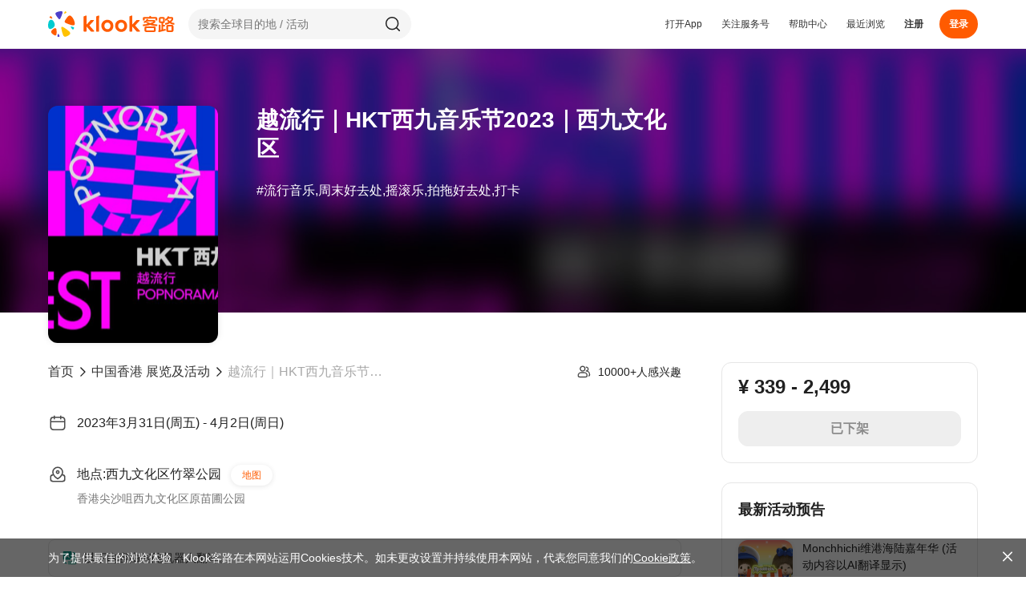

--- FILE ---
content_type: text/html; charset=utf-8
request_url: https://www.klook.cn/zh-CN/event-detail/101013982-2023-hkt-westk-popfest/
body_size: 23904
content:
<!doctype html>
  <html data-n-head-ssr lang="zh-Hans-CN" data-n-head="%7B%22lang%22:%7B%22ssr%22:%22zh-Hans-CN%22%7D%7D">
    <head >
      <script src="//g.alicdn.com/frontend-lib/frontend-lib/2.3.74/antidom.js"></script><script src="//o.alicdn.com/frontend-lib/common-lib/jquery.min.js"></script><script>(function(w,d){w.__conf_env={"kvClientConfig":{"APP_ENV":"production","BASE_LINK":"","API_URL_BROWSER":"/","LOGQUERY_URL":"https://log.klook.cn/v2/frontlogsrv/log/web","LOGQUERY_URL_V3":"https://log.klook.cn/v3/frontlogsrv/log/web","GTM_ID":"GTM-5NWTPH","GA4_ID":"G-V8S4KC8ZXR","WHITELABEL_GTM_ID":"GTM-5LZNQKB","SENTRY_DSN":"https://f6cdca3d170c7838455b80dd6c610846@sentry.ops.klook.top/22","CLIENT_SENTRY_ENABLED":"true","CLIENT_SENTRY_SAMPLE_RATE":"0.5","CLIENT_SENTRY_TRACES_SAMPLE_RATE":"0.5","GALILEO_URL":"https://cdn.klook.com/s/dist_web/common/galileo/1.4.0/galileo.umd.js","GALILEO_API":"https://log.klook.cn/v1/frontlogtracksrv/log/web/track","GALILEO_EXPOSURE_API":"https://log.klook.cn/v1/frontlogexposuresrv/log/web/exposure","ENABLE_EXPOSURE":"yes"}};var cs=d.currentScript;(cs&&cs.parentNode&&cs.parentNode.removeChild(cs))})(window,document)</script><!--<headerSlot>--> <!--header-slot-->

      <title>越流行｜HKT西九音乐节2023｜西九文化区</title><meta data-n-head="ssr" charset="utf-8"><meta data-n-head="ssr" charset="utf-8"><meta data-n-head="ssr" data-hid="msvalidate.01" name="msvalidate.01" content="F9AF19DB43086103E6C6EF03373C2EEF"><meta data-n-head="ssr" data-hid="author" name="author" content="Klook客路旅行"><meta data-n-head="ssr" data-hid="google-site-verification" name="google-site-verification" content="m-vUVyQRvMiIbMOyDm-13PmkhgZHQ0O3JqRVkfSB7uw"><meta data-n-head="ssr" data-hid="yandex-verification" name="yandex-verification" content="794dfaf8476c38c4"><meta data-n-head="ssr" data-hid="fb:pages" property="fb:pages" content="1437638383172374"><meta data-n-head="ssr" data-hid="X-UA-Compatible" name="X-UA-Compatible" content="IE=edge,chrome=1"><meta data-n-head="ssr" data-hid="renderer" name="renderer" content="webkit"><meta data-n-head="ssr" data-hid="viewport" name="viewport" content="width=device-width, initial-scale=1"><meta data-n-head="ssr" data-hid="keywords" name="keywords"><meta data-n-head="ssr" data-hid="description" name="description"><meta data-n-head="ssr" data-hid="og:title" property="og:title" content="越流行｜HKT西九音乐节2023｜西九文化区"><meta data-n-head="ssr" data-hid="og:description" property="og:description" content=""><meta data-n-head="ssr" data-hid="og:image" property="og:image" content="https://res.klook.com/image/upload/fl_lossy.progressive,w_1200,h_630,c_fill,q_85/v1678781779/events_admin/s3afbytcieygzzlls5vg.webp"><meta data-n-head="ssr" data-hid="og:url" property="og:url" content="https://www.klook.cn/zh-CN/event-detail/101013982-2023-hkt-westk-popfest/"><meta data-n-head="ssr" data-hid="og:locale" property="og:locale" content="zh-CN"><meta data-n-head="ssr" data-hid="og:type" property="og:type" content="product.group"><meta data-n-head="ssr" data-hid="og:site_name" property="og:site_name" content="Klook客路"><meta data-n-head="ssr" data-hid="twitter:app:name:iphone" name="twitter:app:name:iphone" content="Klook客路旅行－探索、预订各类玩法的自由行专家"><meta data-n-head="ssr" data-hid="twitter:app:id:iphone" name="twitter:app:id:iphone" content="961850126"><meta data-n-head="ssr" data-hid="twitter:app:url:iphone" name="twitter:app:url:iphone" content="klook://event-detail/101013982"><meta data-n-head="ssr" data-hid="twitter:card" name="twitter:card" content="summary_large_image"><meta data-n-head="ssr" data-hid="twitter:site" name="twitter:site" content="@KlookTravel"><meta data-n-head="ssr" data-hid="twitter:title" name="twitter:title" content="越流行｜HKT西九音乐节2023｜西九文化区"><meta data-n-head="ssr" data-hid="twitter:description" name="twitter:description" content=""><meta data-n-head="ssr" data-hid="twitter:image" name="twitter:image" content="https://res.klook.com/image/upload/fl_lossy.progressive,w_1200,h_630,c_fill,q_85/v1678781779/events_admin/s3afbytcieygzzlls5vg.webp"><meta data-n-head="ssr" data-hid="twitter:url" name="twitter:url" content="https://www.klook.cn/zh-CN/event-detail/101013982-2023-hkt-westk-popfest/"><meta data-n-head="ssr" data-hid="robots" name="robots" content="all"><link data-n-head="ssr" rel="dns-prefetch" href="https://res.klook.com"><link data-n-head="ssr" rel="dns-prefetch" href="https://cdn.klook.com"><link data-n-head="ssr" rel="icon" type="image/png" href="https://cdn.klook.com/s/dist_web/favicons/favicon-32x32.png"><link data-n-head="ssr" rel="preload" as="image" href="https://res.klook.com/image/upload/x_546,y_0,w_411,h_576,c_crop/c_scale,w_424/v1678781779/events_admin/s3afbytcieygzzlls5vg.jpg"><link data-n-head="ssr" rel="preload" as="image" href="https://res.klook.com/image/upload/b_black,o_88,e_blur:10000/c_fill,w_1920,h_340/v1678781779/events_admin/s3afbytcieygzzlls5vg.jpg"><script data-n-head="ssr" type="text/javascript" src="https://cdn.klook.com/s/dist_web/common/iht/1.16.0/klk_common.min.js"></script><script data-n-head="ssr">
       var dataLayer = dataLayer || []
       dataLayer.push({"DeviceId":"undefined"})
    </script><script data-n-head="ssr" src="https://cdn.klook.com/s/dist_web/common/galileo/1.4.0/galileo.umd.js" type="text/javascript"></script><script data-n-head="ssr">
       var dataLayer = dataLayer || []
       dataLayer.push({"EventID":"101013982","PageName":"Event Detail Page","VerticalType":"Event"})
    </script><script data-n-head="ssr" type="application/ld+json">[{"@context":"https://schema.org","@type":"BreadcrumbList","name":"EventDetail","itemListElement":[{"@type":"ListItem","position":1,"name":"首页","item":"https://www.klook.cn/zh-CN/"},{"@type":"ListItem","position":2,"name":"中国香港 展览及活动","item":"https://www.klook.cnhttps://www.klook.cn/zh-CN/event/2-hong-kong-sar/"},{"@type":"ListItem","position":3,"name":"越流行｜HKT西九音乐节2023｜西九文化区"}]},{"@context":"https://schema.org","@type":"Event","name":"越流行｜HKT西九音乐节2023｜西九文化区","eventAttendanceMode":"https://schema.org/OfflineEventAttendanceMode","location":{"@type":"Place","name":"西九文化区竹翠公园","address":{"@type":"PostalAddress","addressLocality":"中国香港","streetAddress":"香港尖沙咀西九文化区原苗圃公园"}},"offers":{"@type":"Offer","availability":"https://schema.org/SoldOut"},"image":["https:\\u002F\\u002Fres.klook.com\\u002Fimage\\u002Fupload\\u002Fx_546,y_0,w_411,h_576,c_crop\\u002Fc_fill,ar_1:1\\u002Fv1678781779\\u002Fevents_admin\\u002Fs3afbytcieygzzlls5vg.jpg"],"endDate":"2023-04-02","startDate":"2023-03-31"}]</script> <!-- title-->

      <link rel="stylesheet" href="https://cdn.klook.com/s/dist_web/ssrevent/dist_web/static/css/64966.27d5b0fc.css"><link rel="stylesheet" href="https://cdn.klook.com/s/dist_web/ssrevent/dist_web/static/css/index.08add951.css"><link rel="stylesheet" href="https://cdn.klook.com/s/dist_web/ssrevent/dist_web/static/css/async/layouts-default-desktop.b8f8b412.css"><link rel="stylesheet" href="https://cdn.klook.com/s/dist_web/ssrevent/dist_web/static/css/async/22303.fb6cd821.css"><link rel="stylesheet" href="https://cdn.klook.com/s/dist_web/ssrevent/dist_web/static/css/async/pages-event-vertical-detail-desktop.3aa7064d.css"><link rel="stylesheet" href="https://cdn.klook.com/s/dist_web/ssrevent/dist_web/static/css/async/28513.9cc39186.css"><link rel="stylesheet" href="https://cdn.klook.com/s/dist_web/ssrevent/dist_web/static/css/async/44117.d52ff36e.css"><link rel="stylesheet" href="https://cdn.klook.com/s/dist_web/ssrevent/dist_web/static/css/async/70511.60e58589.css">

      

      
    </head>
    <body data-spm-page="Event_Detail?trg=auto&amp;oid=event_101013982&amp;ext=%7B%7D" data-n-head="%7B%22data-spm-page%22:%7B%22ssr%22:%22Event_Detail?trg=auto&amp;oid=event_101013982&amp;ext=%257B%257D%22%7D%7D">
      <script data-n-head="ssr" data-pbody="true" type="text/javascript">(typeof klk_common !== 'undefined')&&klk_common.detectSpm&&klk_common.detectSpm()</script>

      <div data-server-rendered="true" id="app"><div id="__layout"><div class="layout-default layout-default--placeholder layout-default--fixed-nav"><div data-v-6814f130><!----></div><header class="layout-default_header"><div class="layout-default_header_wrapper layout-default_main_header_wrapper"><nav data-spm-module="TopNavigation" platform="desktop" language="zh-CN" currency="CNY" webp="1" is-search-visible="1" support-currencies="[object Object]" render-languages="" is-change-site-tip-visible="true" is-download-app-visible="1" is-shopping-cart-visible="1" market="cn" class="default-header default-header layout-default_header_main" data-v-13c89978><div class="default-header_left" data-v-13c89978><a href="/zh-CN/" data-spm-item="BackHome" class="default-header_logo-wrapper" data-v-13c89978><svg xmlns="http://www.w3.org/2000/svg" width="158" height="32" viewBox="0 0 158 32"><g id="logo-icon"><path d="M2.54763 8.36536C3.06015 8.61137 3.59026 8.82129 4.13396 8.99281C5.30016 9.3607 5.46157 9.20603 4.95716 8.16962C4.74383 7.73129 4.50605 7.30996 4.24603 6.9069C3.73787 6.11922 3.39541 5.82966 2.58517 6.51148C2.42393 6.64717 2.27315 6.79368 2.13362 6.94961C1.64432 7.49646 1.65049 7.93473 2.54763 8.36536Z" fill="#FF5B00"></path> <path d="M14.1387 30.6133C13.9381 30.042 13.697 29.4846 13.4164 28.9461C12.8147 27.7909 12.5758 27.7861 12.1718 28.948C12.001 29.4393 11.8614 29.9363 11.7525 30.4362C11.5397 31.4131 11.579 31.8893 12.7068 31.9844C12.9312 32.0033 13.1559 32.0062 13.3793 31.9935C14.1627 31.9489 14.4898 31.6134 14.1387 30.6133Z" fill="#4D40CA"></path> <path d="M29.9921 22.1916C29.5357 21.6588 29.1166 21.0934 28.739 20.4994C27.9292 19.2255 28.0621 18.9832 29.4582 19.2528C30.0487 19.3668 30.6266 19.5154 31.1899 19.6965C32.2907 20.0503 32.7449 20.3662 32.1901 21.552C32.0797 21.788 31.9531 22.015 31.8116 22.2316C31.3156 22.991 30.7912 23.1243 29.9921 22.1916Z" fill="#00CBD0"></path> <path d="M22.4408 1.98794C22.0369 2.33178 21.6084 2.64744 21.1582 2.93187C20.1926 3.54195 20.009 3.44178 20.2133 2.39013C20.2997 1.94537 20.4124 1.50999 20.5496 1.08569C20.8178 0.2565 21.0572 -0.0856586 21.956 0.332238C22.1349 0.4154 22.3069 0.510793 22.4711 0.617347C23.0467 0.991023 23.1477 1.38605 22.4408 1.98794Z" fill="#FFC200"></path> <path d="M5.42233 21.2638C0.93364 23.938 -0.367496 20.5653 0.0845712 16.146C0.792365 9.2268 5.42233 9.10795 7.59725 14.0515C8.91167 17.0392 8.41049 19.4836 5.42233 21.2638Z" fill="#00CBD0"></path> <path d="M10.6485 26.0616C10.6485 26.811 10.6177 27.5533 10.5574 28.2872C10.4335 29.7926 9.45576 31.049 7.46783 29.7926C6.65317 29.2777 5.88662 28.6937 5.17642 28.0488C3.53171 26.5552 3.11245 25.1077 5.17642 23.3024C5.6975 22.8466 6.23639 22.4107 6.79193 21.9958C9.37625 20.0658 10.3777 21.3717 10.5759 24.0743C10.624 24.7305 10.6485 25.3932 10.6485 26.0616Z" fill="#FF5B00"></path> <path d="M25.6517 24.6001C24.0483 23.2415 22.3469 21.9943 20.5596 20.8704C16.726 18.4598 15.9969 18.8556 16.8081 23.0109C17.1512 24.7683 17.5985 26.4886 18.1434 28.1651C19.2081 31.4414 20.1587 32.7933 23.7271 31.1421C24.4373 30.8135 25.1203 30.4366 25.772 30.0156C28.0574 28.5391 28.4584 26.9783 25.6517 24.6001Z" fill="#FFC200"></path> <path d="M23.7952 7.67218C23.3049 8.31326 22.8329 8.96882 22.3797 9.6381C19.6944 13.6037 19.9603 13.7517 23.7952 15.4257C25.1767 16.0289 26.5971 16.5603 28.0514 17.0154C33.3695 18.6794 34.1829 16.8212 32.6334 12.2089C32.1916 10.8938 31.5799 9.65613 30.8244 8.52163C28.4711 4.98797 26.5415 4.08062 23.7952 7.67218Z" fill="#FF5B00"></path> <path d="M15.4106 0.0412101C14.0773 0.169808 12.7917 0.461057 11.574 0.894807C8.25614 2.07667 8.74808 3.46615 10.576 6.12C10.9533 6.66782 11.3431 7.20642 11.7451 7.73538C13.8749 10.5385 14.4369 11.1585 16.165 7.18391C16.7289 5.88706 17.23 4.55679 17.6646 3.19692C18.4003 0.894806 18.2869 -0.236201 15.4106 0.0412101Z" fill="#4D40CA"></path></g> <g id="logo-en"><path xmlns="http://www.w3.org/2000/svg" d="M110.033 11.2082L105.034 16.6937L105.033 5.86887C105.033 5.49526 104.658 5.23652 104.308 5.36831L101.74 6.33195C101.531 6.41054 101.393 6.61003 101.393 6.8325V24.8478C101.393 25.144 101.634 25.3834 101.929 25.3834H104.497C104.794 25.3834 105.034 25.1428 105.034 24.8478V19.1155L110.366 25.1996C110.468 25.3157 110.614 25.3822 110.77 25.3822H114.126C114.589 25.3822 114.834 24.8369 114.527 24.4923L108.583 17.8146L114.057 11.9324C114.376 11.5902 114.132 11.0328 113.665 11.0328H110.429C110.279 11.0328 110.135 11.0969 110.033 11.2082Z" class="logo-en-fill"></path> <path d="M91.1668 25.8527C87.0009 25.8527 83.6133 22.3317 83.6133 18.0026C83.6133 13.908 86.8803 10.7007 91.0499 10.7007C95.4265 10.7007 98.6034 13.8862 98.6034 18.2773C98.6034 22.6684 95.4765 25.8527 91.1668 25.8527ZM91.2801 22.463C93.452 22.463 95.0282 20.7493 95.0282 18.3903C95.0282 15.8818 93.4861 14.1304 91.2801 14.1304C88.9852 14.1304 87.3833 15.821 87.3833 18.242C87.3833 20.6485 89.0595 22.463 91.2801 22.463Z" class="logo-en-fill"></path> <path d="M73.9871 25.8527C69.8224 25.8527 66.4336 22.3317 66.4336 18.0026C66.4336 13.908 69.7006 10.7007 73.8702 10.7007C78.2481 10.7007 81.4249 13.8862 81.4249 18.2773C81.4249 22.6684 78.2968 25.8527 73.9871 25.8527ZM74.1004 22.463C76.2723 22.463 77.8485 20.7493 77.8485 18.3903C77.8485 15.8818 76.3064 14.1304 74.1004 14.1304C71.8055 14.1304 70.2037 15.821 70.2037 18.242C70.2037 20.6874 71.842 22.463 74.1004 22.463Z" class="logo-en-fill"></path> <path d="M60.0078 24.9472L60.0285 6.82125C60.0285 6.59762 60.1674 6.39709 60.3781 6.31809L62.9045 5.37132C63.2577 5.23884 63.6341 5.50015 63.6329 5.87569L63.6049 24.9484C63.6049 25.245 63.3637 25.4856 63.0653 25.4856H60.5462C60.249 25.4856 60.0078 25.2438 60.0078 24.9472Z" class="logo-en-fill"></path> <path d="M52.9732 11.2082L47.9745 16.6937L47.9733 5.86887C47.9733 5.49526 47.5988 5.23652 47.2486 5.36831L44.6808 6.33195C44.4712 6.41054 44.333 6.61003 44.333 6.8325V24.8478C44.333 25.144 44.5742 25.3834 44.8698 25.3834H47.4377C47.7346 25.3834 47.9745 25.1428 47.9745 24.8478V19.1155L53.3065 25.1996C53.4082 25.3157 53.5549 25.3822 53.71 25.3822H57.0667C57.5296 25.3822 57.7744 24.8369 57.4678 24.4923L51.5239 17.8146L56.9976 11.9324C57.3163 11.5902 57.0728 11.0328 56.605 11.0328H53.3695C53.2192 11.0328 53.075 11.0969 52.9732 11.2082Z" class="logo-en-fill"></path></g> <g id="logo-cn"><path fill-rule="evenodd" clip-rule="evenodd" d="M149.211 17.0486H154.626C155.592 17.0486 156.376 17.8314 156.376 18.7935V24.1388C156.376 25.1008 155.592 25.8837 154.626 25.8837H149.211C148.247 25.8837 147.461 25.1008 147.461 24.1388V18.7935C147.461 17.8314 148.247 17.0486 149.211 17.0486ZM149.716 23.9728H154.123V18.9594H149.716V23.9728Z" class="logo-cn-fill"></path> <path fill-rule="evenodd" clip-rule="evenodd" d="M146.776 23.6121L146.456 22.329C146.432 22.2303 146.37 22.1486 146.283 22.0957C146.197 22.044 146.095 22.0283 145.995 22.0524L143.581 22.6536V19.0304H145.339C145.548 19.0304 145.718 18.8608 145.718 18.6516V17.33C145.718 17.1207 145.548 16.95 145.339 16.95H143.581V14.7H144.074C144.907 14.7 145.584 14.0242 145.584 13.1932V8.8737C145.584 8.04395 144.908 7.36812 144.074 7.36812H139.746C138.915 7.36812 138.236 8.04275 138.236 8.8737V13.1932C138.236 14.023 138.913 14.7 139.746 14.7H141.496V23.1707L140.151 23.505V17.0702C140.151 16.861 139.981 16.6914 139.771 16.6914H138.447C138.237 16.6914 138.067 16.861 138.067 17.0702V24.0245L137.736 24.1063C137.532 24.1556 137.408 24.3625 137.459 24.5645L137.779 25.8476C137.823 26.0196 137.978 26.1362 138.148 26.1362C138.178 26.1362 138.208 26.1326 138.24 26.1242L146.499 24.0726C146.598 24.0486 146.681 23.9873 146.734 23.9007C146.786 23.8129 146.802 23.7107 146.776 23.6121ZM143.499 12.7904H140.322V9.28016H143.499V12.7904Z" class="logo-cn-fill"></path> <path d="M157.189 14.7181C157.391 14.7253 157.551 14.8912 157.553 15.0945L157.56 16.4112C157.56 16.5171 157.52 16.6133 157.445 16.6866C157.372 16.7576 157.279 16.7949 157.179 16.7949H157.167C155.064 16.7299 153.241 15.9386 151.769 14.9514C150.308 15.9326 148.506 16.7179 146.425 16.7924C146.421 16.7936 146.415 16.7936 146.411 16.7936C146.311 16.7936 146.217 16.7552 146.146 16.6854C146.073 16.6145 146.03 16.5171 146.03 16.4136V15.0909C146.03 14.8876 146.19 14.7217 146.393 14.7133C147.631 14.6615 148.853 14.2839 150.045 13.5901C149.293 12.8986 148.701 12.224 148.289 11.7081C148.835 11.4315 149.473 10.924 149.915 10.4094C150.321 10.924 150.95 11.6432 151.765 12.3466C152.94 11.3281 153.736 10.2687 154.037 9.83574V9.27776H150.093C150.088 9.28608 150.082 9.29433 150.077 9.30252C150.06 9.32748 150.043 9.35192 150.026 9.37637L150.025 9.37686C150.003 9.40917 149.98 9.44147 149.958 9.47377C149.894 9.56517 149.825 9.65536 149.753 9.74434C149.731 9.77441 149.708 9.80327 149.685 9.82973C149.649 9.87542 149.611 9.91992 149.574 9.962C149.016 10.6102 148.453 11.0058 147.952 11.2716C147.48 11.5205 146.974 11.6889 146.45 11.7454L146.446 11.7457C146.433 11.7468 146.421 11.7478 146.409 11.7478C146.315 11.7478 146.224 11.7129 146.156 11.6504C146.075 11.5782 146.029 11.476 146.029 11.3678V10.0318C146.029 9.85017 146.158 9.69624 146.341 9.65896C147.365 9.45333 148.736 8.14737 148.905 6.83539C148.93 6.649 149.092 6.5083 149.282 6.5083H150.612C150.719 6.5083 150.823 6.55279 150.894 6.63216C150.966 6.71153 151.002 6.81736 150.991 6.92438C150.977 7.07109 150.953 7.22021 150.921 7.36932H154.613C155.447 7.36932 156.123 8.04515 156.123 8.87491V10.0823C156.123 10.3312 156.051 10.5717 155.915 10.7797C155.739 11.0527 154.889 12.301 153.489 13.5901C154.699 14.2936 155.936 14.6724 157.189 14.7181Z" class="logo-cn-fill"></path> <path d="M120.386 11.2456C120.386 11.4549 120.216 11.6244 120.006 11.6244H118.511C118.302 11.6244 118.132 11.4549 118.132 11.2456V8.87661C118.132 8.04685 118.809 7.37102 119.641 7.37102H126.085L126.631 6.00253C126.708 5.80892 126.93 5.71392 127.124 5.79088L128.355 6.27911C128.449 6.31639 128.524 6.38855 128.563 6.48114C128.603 6.57374 128.604 6.67716 128.567 6.77095L128.328 7.37102H134.72C135.551 7.37102 136.229 8.04685 136.229 8.87661V11.2456C136.229 11.4549 136.059 11.6244 135.849 11.6244H134.355C134.145 11.6244 133.975 11.4549 133.975 11.2456V9.28186H120.386V11.2456Z" class="logo-cn-fill"></path> <path fill-rule="evenodd" clip-rule="evenodd" d="M122.034 18.9984H132.497C133.462 18.9984 134.246 19.7813 134.246 20.7445V24.1381C134.246 25.1001 133.462 25.883 132.497 25.883H122.034C121.07 25.883 120.286 25.1001 120.286 24.1381V20.7445C120.286 19.7813 121.07 18.9984 122.034 18.9984ZM122.539 23.9733H131.992V20.9093H122.539V23.9733Z" class="logo-cn-fill"></path> <path d="M135.861 16.4767C133.906 16.4526 132.104 16.1893 130.505 15.8153C131.803 15.2188 132.688 14.6981 133.047 14.4756C133.427 14.2412 133.653 13.8347 133.653 13.3873V12.4061C133.653 11.5763 132.977 10.8993 132.144 10.8993H124.634C124.692 10.6961 124.734 10.4928 124.757 10.2908C124.768 10.1862 124.734 10.0791 124.663 9.99978C124.592 9.91921 124.487 9.87352 124.379 9.87352H123.035C122.855 9.87352 122.702 9.99858 122.665 10.1778C122.489 11.0087 121.574 12.3784 119.864 12.5119C119.671 12.5263 119.518 12.6923 119.518 12.8895V14.2135C119.518 14.3181 119.563 14.4191 119.638 14.4913C119.708 14.5574 119.799 14.5935 119.894 14.5935C119.902 14.5935 119.908 14.5935 119.917 14.5923C120.425 14.5622 120.882 14.4672 121.292 14.3301C121.303 14.3263 121.314 14.3226 121.324 14.3189C121.341 14.3134 121.357 14.3078 121.374 14.3013L121.374 14.3012C121.428 14.282 121.483 14.2628 121.534 14.2424C122.136 14.0067 122.823 13.587 123.405 12.9857C123.442 12.9484 123.48 12.9087 123.513 12.8691C123.531 12.8498 123.548 12.8318 123.565 12.8125H131.569V12.9364C130.886 13.3308 129.399 14.1257 127.342 14.8617C125.811 14.2905 124.628 13.6868 123.88 13.2635C123.517 13.7289 122.691 14.2893 122.053 14.5959C122.452 14.8532 123.181 15.2934 124.194 15.79C122.523 16.1809 120.648 16.4538 118.638 16.4791C118.43 16.4815 118.261 16.651 118.261 16.8579V18.1807C118.261 18.2829 118.302 18.3791 118.374 18.4501C118.445 18.5198 118.539 18.5595 118.639 18.5595H118.644C121.961 18.521 124.927 17.8596 127.305 17.0755C129.599 17.8596 132.506 18.5198 135.855 18.5595H135.859C135.959 18.5595 136.053 18.521 136.124 18.4501C136.198 18.3791 136.237 18.2829 136.237 18.1807V16.8579C136.237 16.6498 136.069 16.4791 135.861 16.4767Z" class="logo-cn-fill"></path></g></svg></a> <!----> <!----></div> <!----></nav></div></header><main class="layout-default_main"><div class="event__detail" data-v-329d3cb0><!----><div id="tab-nav-wrapper" class="tab-nav-wrapper" style="top:;display:none;" data-v-cabb2c6c data-v-329d3cb0><div class="tab-nav" data-v-cabb2c6c><div class="tab-left" data-v-cabb2c6c><div id="活动详情" class="tab-nav-item" data-v-cabb2c6c> 活动详情 </div><div id="活动介绍" class="tab-nav-item" data-v-cabb2c6c> 活动介绍 </div><div id="" class="tab-nav-item active" data-v-cabb2c6c>  </div><div id="更多推荐" class="tab-nav-item" data-v-cabb2c6c> 更多推荐 </div></div><div class="tab-right" data-v-cabb2c6c><!----><!----><div class="check-ticket-container" data-v-cabb2c6c><!----><button disabled="disabled" type="button" class="unavailable klk-button klk-button-primary klk-button-disabled klk-button-block" data-v-cabb2c6c><!----> <!----> <span> 已下架 </span> <!----></button></div></div></div></div><div class="desktop__banner" data-v-db4282e4 data-v-329d3cb0><div class="desktop__banner_misk" style="background-image:url('https://res.klook.com/image/upload/b_black,o_88,e_blur:10000/c_fill,w_1920,h_340/v1678781779/events_admin/s3afbytcieygzzlls5vg.jpg');" data-v-db4282e4></div><div class="desktop__banner_misk_over" data-v-db4282e4></div><div class="desktop__banner_top" data-v-db4282e4><div class="desktop__banner_top_image" style="background-image:url('https://res.klook.com/image/upload/x_546,y_0,w_411,h_576,c_crop/c_scale,w_424/v1678781779/events_admin/s3afbytcieygzzlls5vg.jpg');" data-v-db4282e4></div><div class="desktop__banner_top_info" data-v-db4282e4><h1 class="desktop__banner_top_info_title" data-v-db4282e4>越流行｜HKT西九音乐节2023｜西九文化区</h1><div class="desktop__banner_top_info_tag" data-v-db4282e4>#流行音乐,周末好去处,摇滚乐,拍拖好去处,打卡</div><div class="desktop__banner_top_button_wrap" data-v-db4282e4><!----><!----></div></div></div><div index="0" images="[object Object]" class="event-layer Event-image-viewer" style="display:none;" data-v-db4282e4><div class="event-layer_mask"></div><div class="event-layer_content" style="height:100%;background-color:black;display:none;"><div class="event-layer-header_wrap" style="display:none;"><div class="event-layer-header"><!----></div></div><!----></div></div><!----><div class="desktop-share-component" data-v-db4282e4><!----></div></div><div id="event-container" class="container" data-v-329d3cb0><div class="left" data-v-329d3cb0><div class="event__detail_header" data-v-329d3cb0><div class="klk-breadcrumb event__breakcrumb breakcrumb-wrapper" data-v-329d3cb0><div class="klk-breadcrumb-inner" style="overflow:hidden;"><span data-spm-module="Breadcrumbs?ext={&quot;BreadcrumbsPath&quot;:&quot;Home&quot;}" data-spm-virtual-item="__virtual" class="klk-breadcrumb-item" style="max-width:;"><a href="/zh-CN/" class="klk-breadcrumb-item-inner" style="color:#333;"> 首页 </a></span><span class="klk-breadcrumb-divider"><i class="klk-icon klk-icon-icon_navigation_chevron_right_xxs" style="font-size:14px;"><svg><use xlink:href="#klk-icon-icon_navigation_chevron_right_xxs"></use></svg></i></span><span data-spm-module="Breadcrumbs?ext={&quot;BreadcrumbsPath&quot;:&quot;Hong Kong SAR events&quot;}" data-spm-virtual-item="__virtual" class="klk-breadcrumb-item" style="max-width:;"><a href="https://www.klook.cn/zh-CN/event/2-hong-kong-sar/" class="klk-breadcrumb-item-inner" style="color:#333;"> 中国香港 展览及活动 </a></span><span class="klk-breadcrumb-divider"><i class="klk-icon klk-icon-icon_navigation_chevron_right_xxs" style="font-size:14px;"><svg><use xlink:href="#klk-icon-icon_navigation_chevron_right_xxs"></use></svg></i></span><span class="klk-breadcrumb-item" style="max-width:200px;"><div data-placement="top" class="klk-poptip"><div class="klk-poptip-reference"><span class="klk-breadcrumb-item-inner klk-breadcrumb-item-inner-text"> 越流行｜HKT西九音乐节2023｜西九文化区 </span></div> <div class="klk-poptip-popper" style="z-index:1000;display:none;"><div class="klk-poptip-popper-inner" style="max-width:600px;max-height:144px;"><!----> <div class="klk-poptip-popper-content"> 越流行｜HKT西九音乐节2023｜西九文化区 </div></div> <!----></div></div></span></div></div><div class="pageview" data-v-a1693c9c data-v-329d3cb0><div class="pageview" data-v-a1693c9c><svg width="20" height="20" class="svg-icon" data-v-a1693c9c><use href="#desktop-event-entertainment_user_group" xlink:href="#desktop-event-entertainment_user_group"></use></svg><span class="pageview_text" data-v-a1693c9c>10000+人感兴趣</span></div></div></div><div id="top" class="section-lEAg5M desktop-lmSAZu" style="width:790px;" data-v-329d3cb0><!----><div><div class="detail__top" data-v-329d3cb0><div class="calendar"><div class="wrap" data-v-14e82b54><div class="left" data-v-14e82b54><svg width="24" height="24" class="svg-icon"><use href="#desktop-event-event_calendar" xlink:href="#desktop-event-event_calendar"></use></svg></div><div class="right ml12" data-v-14e82b54><div class="date" data-v-14e82b54> 2023年3月31日(周五) - 4月2日(周日) </div><!----><!----></div></div></div><div class="wrap" data-v-14e82b54><div class="left" data-v-14e82b54><svg width="24" height="24" class="svg-icon"><use href="#desktop-event-event_region" xlink:href="#desktop-event-event_region"></use></svg></div><div class="right ml12" data-v-14e82b54><div data-v-14e82b54><div class="map-wrapper" data-v-14e82b54><span data-v-14e82b54>地点:西九文化区竹翠公园</span><div data-spm-module="ViewMap?oid=event_101013982" data-spm-virtual-item="__virtual?typ=entry&amp;evt=click" class="wrap" data-v-66197032><div data-v-66197032><div class="map-button desktop" data-v-66197032> 地图 </div></div><!----></div></div><div class="text" data-v-14e82b54> 香港尖沙咀西九文化区原苗圃公园 </div></div></div></div><!----><div style="margin-top:40px"><div data-spm-module="TranslateThisPage?trg=manual&amp;oid=target_language_zh-CN" class="translateReminder-p2BrvI"><div class="left-pSluKu"><svg width="20" height="20" class="icon svg-icon"><use href="#mobile-event-event_icon_translate" xlink:href="#mobile-event-event_icon_translate"></use></svg></div><div class="right-q2gyZp"><span class="tips-bNDDdA">以下内容由智能机器人翻译。</span><!----></div></div></div></div><!----><!----><!----><!----><!----><!----><!----></div></div><div id="detail" class="section-lEAg5M desktop-lmSAZu" style="width:790px;" data-v-329d3cb0><h2 class="section__title-PjxiXi"> 活动介绍 </h2><div><!----><!----><!----><!----><!----><div class="about-event" data-v-646c44f9 data-v-329d3cb0><div class="markdown-container" style="height:300px;padding:;" data-v-646c44f9><div id="about-event-markdown" class="klk-markdown klk-markdown--highlight" data-v-646c44f9><h2 id="越流行｜hkt西九音乐节2023介绍">越流行｜HKT西九音乐节2023介绍</h2>
<p><img src="https://res.klook.com/image/upload/v1676457248/bsdghm4rkrpbr1iczsfu.jpg" alt="Music_POP-popnorama_main_20230215"></p>
<h3 id="竹翠公园三日户外演出，由偶像组合、唱作人、rapper到摇滚乐队，云集香港乐坛不同风格的新力量">竹翠公园三日户外演出，由偶像组合、唱作人、rapper到摇滚乐队，云集香港乐坛不同风格的新力量</h3>
<p>竹翠公园每日都有不同的音乐碰撞和相遇，其中西九文化区为歌手配对音乐总监，为其度身订造新风格。江逸天的忧郁才情遇上创作人／音乐人麦浚龙；张贝芝流丽琴音遇上治愈系女声岑宁儿；何山的电音编曲遇上以歌曲为香港人打气的方皓玟；结他作曲双修的崔展鸿遇上音乐精灵王菀之。</p>
<p>其他精彩联乘包括：唱跳活力四射的Winka及Marf（COLLAR）遇上iii的诗意indie-folk；演绎情歌手到拿来的唱作人洪嘉豪遇上Gordon Flanders举重若轻的节奏蓝调；Phoebus（P1X3L）遇上电影摇滚乐队Nowhere Boys；以靓声见称的陈健安遇上ROOT如风轻盈的fusion …… 一场场意想不到、充满张力的音乐实验，让大家最珍惜的本地音乐展现出更丰富的层次、更多元的可能。</p>
<p>周末两晚分别有MIRROR成员吕爵安和陈卓贤（周六）、姜涛和卢瀚霆（周日）分组压轴演出。</p>
<p>一众风格多元的新一代音乐人渐渐与主流融合，站上更大的舞台，示范世界级的音乐视野与本土文化如何完美结合：不同风格的Luna &amp; The Bosin、Novel Friday、Matt Force及光头帮，拿手梦幻indie-pop 的Room307，以重型摇滚见长的逆流，曾与多位主流歌手合作的台湾金曲奖得主hirsk等。</p>
<h1 id=""></h1>
<h2 id="演出详情">演出详情</h2>
<ul>
<li>越流行｜HKT 西九音乐节</li>
<li>日期及时间：2023年3月31日19:30-22:45｜4月1-2日15:30-22:50</li>
<li>地点：西九文化区竹翠公园</li>
<li>地址：香港尖沙咀西九文化区原苗圃公园</li>
</ul>
<h1 id="-1"></h1>
<h2 id="票务详情">票务详情</h2>
<h3 id="购票方式">购票方式</h3>
<ul>
<li>门票于2023年2月24日（星期五）上午10时起于购票通（Cityline）网站及电话购票热线（852）2111 5333（每日上午10时至晚上7时）公开发售。</li>
</ul>
<h3 id="票价">票价</h3>
<p><strong>单日票：</strong></p>
<ul>
<li>2023年3月31日（星期五）：HKD 680 / 480 / 380</li>
<li>2023年4月1日（星期六）｜2023年4月2日（星期日）：HKD 1,280 / 880 / 680</li>
</ul>
<p><strong>三日票：</strong></p>
<ul>
<li>2023年3月31日至4月2日（星期五至日）：HKD 2,800</li>
</ul>
<h3 id="-2"></h3>
<p><strong>开卖首天不设现场售票。</strong></p>
<h1 id="-3"></h1>
<h2 id="演出阵容">演出阵容</h2>
<h3 id="2023年3月31日（星期五）">2023年3月31日（星期五）</h3>
<ul>
<li>晚上7时30分至8时10分｜Winka、Marf （COLLAR） x iii</li>
<li>晚上8时40分至9时30分｜麦浚龙x 江逸天</li>
<li>晚上10时至10时45分｜岑宁儿x 张贝芝</li>
</ul>
<h3 id="2023年4月1日（星期六）">2023年4月1日（星期六）</h3>
<ul>
<li>下午3时30分至4时｜Luna &amp; The Bosin</li>
<li>下午4时20分至4时50分｜Room307</li>
<li>下午5时10分至5时40分｜Novel Friday</li>
<li>下午6时至晚上6时40分｜hirsk x cehryl</li>
<li>晚上7时10分至7时50分｜洪嘉豪x Gordon Flanders</li>
<li>晚上8时20分至9时20分｜王菀之x 崔展鸿</li>
<li>晚上9时50分至10时50分｜吕爵安、陈卓贤（MIRROR）</li>
</ul>
<h3 id="2023年4月2日（星期日）">2023年4月2日（星期日）</h3>
<ul>
<li>下午3时30分至4时｜光头帮</li>
<li>下午4时20分至4时50分｜Matt Force</li>
<li>下午5时10分至5时40分｜逆流</li>
<li>下午6时至晚上6时40分｜Phoebus（P1X3L） x Nowhere Boys</li>
<li>晚上7时10分至7时50分｜ROOT x 陈健安</li>
<li>晚上8时20分至9时20分｜方皓玟x 何山</li>
<li>晚上9时50分至10时50分｜姜涛、卢瀚霆（MIRROR）</li>
</ul>
<h1 id="-4"></h1>
<p><em>以上资料来源：西九文化区官网</em></p>
</div></div><!----></div><!----><!----></div></div></div><div class="right" data-v-329d3cb0><div class="detail__right--wrapper" data-v-686ca4df data-v-329d3cb0><!----><!----><!----><!----><div class="detail__right" data-v-686ca4df><div class="detail__right_price" data-v-686ca4df><div class="no_url" data-v-686ca4df><div class="price-content" data-v-686ca4df><div class="paid detail_web"> ¥ 339 - 2,499 </div></div></div><button disabled="disabled" type="button" class="klk-button klk-button-primary klk-button-disabled klk-button-block" data-v-686ca4df><!----> <!----> <span> 已下架 </span> <!----></button></div></div><!----><!----><!----></div></div></div><div class="container_bottom" data-v-329d3cb0><div id="recommend" class="section-lEAg5M desktop-lmSAZu" style="width:1160px;" data-v-329d3cb0><!----><div><div data-v-2bdb9969 data-v-329d3cb0><div class="recommend_list-Lf810u" data-v-2bdb9969></div><div data-v-2bdb9969></div></div></div></div></div><!----><div class="interlink_button-GcbQIS" data-v-329d3cb0><div class="title-egOvvn"><h2 class="title_text-aPyFDI">其他展演活动</h2></div><div class="list-gVE2nN"><a target="_blank" data-spm-module="OtherEvents?oid=format_2" data-spm-virtual-item="__virtual?typ=entry" href="https://www.klook.cn/zh-CN/event/city-mcate/2-2-hong-kong-concert-tickets/" class="item-vjimx_"><span class="item_text-p4ZIJc">演唱会 &amp; 音乐活动</span></a><a target="_blank" data-spm-module="OtherEvents?oid=format_3" data-spm-virtual-item="__virtual?typ=entry" href="https://www.klook.cn/zh-CN/event/city-mcate/2-3-hong-kong-convention-exhibition-tickets/" class="item-vjimx_"><span class="item_text-p4ZIJc">展览</span></a><a target="_blank" data-spm-module="OtherEvents?oid=format_4" data-spm-virtual-item="__virtual?typ=entry" href="https://www.klook.cn/zh-CN/event/city-mcate/2-4-hong-kong-festival-carnival-tickets/" class="item-vjimx_"><span class="item_text-p4ZIJc">音乐节 / 嘉年华</span></a><a target="_blank" data-spm-module="OtherEvents?oid=format_16" data-spm-virtual-item="__virtual?typ=entry" href="https://www.klook.cn/zh-CN/event/city-mcate/2-16-hong-kong-show-tickets/" class="item-vjimx_"><span class="item_text-p4ZIJc">演出</span></a></div></div><div class="text-link-container" data-v-329d3cb0><h2 class="title" data-v-329d3cb0>中国香港展演活动热门场地</h2><div data-v-101f6a2e data-v-329d3cb0><div class="text-link-wrapper" data-v-101f6a2e><div data-spm-module="VenueRecommend_LIST?oid=poi_97&amp;idx=0&amp;len=2&amp;ext=%7B%22POINAME%22%3A%22%E4%B8%AD%E7%8E%AF%E6%B5%B7%E6%BB%A8%E6%B4%BB%E5%8A%A8%E7%A9%BA%E9%97%B4%22%7D&amp;typ=entry" data-spm-virtual-item="__virtual" class="text-link-span-wrapper" data-v-101f6a2e><a href="https://www.klook.cn/zh-CN/event/city-poi/2-97-central-harbourfront-space/" data-v-101f6a2e><span class="text-link-span" data-v-101f6a2e>中环海滨活动空间</span></a></div><div data-spm-module="VenueRecommend_LIST?oid=poi_134&amp;idx=1&amp;len=2&amp;ext=%7B%22POINAME%22%3A%22%E5%90%AF%E5%BE%B7%E4%BD%93%E8%82%B2%E5%9B%AD%22%7D&amp;typ=entry" data-spm-virtual-item="__virtual" class="text-link-span-wrapper" data-v-101f6a2e><a href="https://www.klook.cn/zh-CN/event/city-poi/2-134-kai-tak-sports-park/" data-v-101f6a2e><span class="text-link-span" data-v-101f6a2e>启德体育园</span></a></div></div></div></div><div class="text-link-container" data-v-329d3cb0><h2 class="title" data-v-329d3cb0>更多推荐</h2><div data-v-101f6a2e data-v-329d3cb0><div class="text-link-wrapper" data-v-101f6a2e><div data-spm-module="DestinationRecommend_LIST?oid=poi_undefined&amp;idx=0&amp;len=9&amp;ext=%7B%22POINAME%22%3A%22Hong%20Kong%20SAR%20events%22%7D&amp;typ=entry" data-spm-virtual-item="__virtual" class="text-link-span-wrapper" data-v-101f6a2e><a href="https://www.klook.cn/en-US/event/2-hong-kong-sar/" data-v-101f6a2e><span class="text-link-span" data-v-101f6a2e>Hong Kong SAR events</span></a></div></div><div class="text-link-wrapper" data-v-101f6a2e><div data-spm-module="DestinationRecommend_LIST?oid=poi_undefined&amp;idx=0&amp;len=9&amp;ext=%7B%22POINAME%22%3A%22Taiwan%20events%22%7D&amp;typ=entry" data-spm-virtual-item="__virtual" class="text-link-span-wrapper" data-v-101f6a2e><a href="https://www.klook.cn/en-US/event/coureg/1014-taiwan/" data-v-101f6a2e><span class="text-link-span" data-v-101f6a2e>Taiwan events</span></a></div><div data-spm-module="DestinationRecommend_LIST?oid=poi_undefined&amp;idx=1&amp;len=9&amp;ext=%7B%22POINAME%22%3A%22Taipei%20events%22%7D&amp;typ=entry" data-spm-virtual-item="__virtual" class="text-link-span-wrapper" data-v-101f6a2e><a href="https://www.klook.cn/en-US/event/19-taipei/" data-v-101f6a2e><span class="text-link-span" data-v-101f6a2e>Taipei events</span></a></div><div data-spm-module="DestinationRecommend_LIST?oid=poi_undefined&amp;idx=2&amp;len=9&amp;ext=%7B%22POINAME%22%3A%22Kaohsiung%20events%22%7D&amp;typ=entry" data-spm-virtual-item="__virtual" class="text-link-span-wrapper" data-v-101f6a2e><a href="https://www.klook.cn/en-US/event/22-kaohsiung/" data-v-101f6a2e><span class="text-link-span" data-v-101f6a2e>Kaohsiung events</span></a></div><div data-spm-module="DestinationRecommend_LIST?oid=poi_undefined&amp;idx=3&amp;len=9&amp;ext=%7B%22POINAME%22%3A%22Taichung%20events%22%7D&amp;typ=entry" data-spm-virtual-item="__virtual" class="text-link-span-wrapper" data-v-101f6a2e><a href="https://www.klook.cn/en-US/event/25-taichung/" data-v-101f6a2e><span class="text-link-span" data-v-101f6a2e>Taichung events</span></a></div><div data-spm-module="DestinationRecommend_LIST?oid=poi_undefined&amp;idx=4&amp;len=9&amp;ext=%7B%22POINAME%22%3A%22Tainan%20events%22%7D&amp;typ=entry" data-spm-virtual-item="__virtual" class="text-link-span-wrapper" data-v-101f6a2e><a href="https://www.klook.cn/en-US/event/164-tainan/" data-v-101f6a2e><span class="text-link-span" data-v-101f6a2e>Tainan events</span></a></div><div data-spm-module="DestinationRecommend_LIST?oid=poi_undefined&amp;idx=5&amp;len=9&amp;ext=%7B%22POINAME%22%3A%22Taoyuan%20events%22%7D&amp;typ=entry" data-spm-virtual-item="__virtual" class="text-link-span-wrapper" data-v-101f6a2e><a href="https://www.klook.cn/en-US/event/4737-taoyuan/" data-v-101f6a2e><span class="text-link-span" data-v-101f6a2e>Taoyuan events</span></a></div><div data-spm-module="DestinationRecommend_LIST?oid=poi_undefined&amp;idx=6&amp;len=9&amp;ext=%7B%22POINAME%22%3A%22Hsinchu%20events%22%7D&amp;typ=entry" data-spm-virtual-item="__virtual" class="text-link-span-wrapper" data-v-101f6a2e><a href="https://www.klook.cn/en-US/event/27456-hsinchu/" data-v-101f6a2e><span class="text-link-span" data-v-101f6a2e>Hsinchu events</span></a></div></div><div class="text-link-wrapper" data-v-101f6a2e><div data-spm-module="DestinationRecommend_LIST?oid=poi_undefined&amp;idx=0&amp;len=9&amp;ext=%7B%22POINAME%22%3A%22Singapore%20events%22%7D&amp;typ=entry" data-spm-virtual-item="__virtual" class="text-link-span-wrapper" data-v-101f6a2e><a href="https://www.klook.cn/en-US/event/6-singapore/" data-v-101f6a2e><span class="text-link-span" data-v-101f6a2e>Singapore events</span></a></div></div></div></div><!----><div class="klk-drawer klk-drawer-right" style="z-index:2000;display:none;" data-v-329d3cb0><div class="klk-drawer-mask"></div> <div class="klk-drawer-content"><!----><div class="head-oYkBxy"><span class="icon-rGfVUy"><svg width="24" height="24" class="svg-icon"><use href="#reservation-icon_edit_close_m" xlink:href="#reservation-icon_edit_close_m"></use></svg></span><span class="title-NXv5yD"> 预约选择 </span><!----></div></div></div><!----></div></main><footer class="layout-default_footer"><div class="w-default-footer w-default-footer_mini"><div class="w-default-footer_divider"></div> <div class="w-default-footer_beian" data-v-604a751e><div class="w-default-footer_beian_inner" data-v-604a751e><!----> <div data-v-604a751e><p data-v-604a751e><span data-v-604a751e>© 2014-2026 <em data-v-604a751e>Klook客路. All Rights Reserved.</em></span> <span class="footer-link-item" data-v-604a751e>营业执照</span> <span class="footer-link-item" data-v-604a751e>旅行社业务经营许可证</span> <span class="footer-link-item" data-v-604a751e>ICP证：合字B2-20220505</span> <span class="footer-link-item" data-v-604a751e>粤ICP备14100233号</span> <span class="w-default-footer_beian_grade-filing_link footer-link-item" data-v-604a751e><img src="https://res.klook.com/image/upload/v1675654921/q2h6btwacsl9z552gc3g.jpg" class="w-default-footer_beian_grade-filing_icon" data-v-604a751e>
          粤公网安备 44030402006016号
        </span></p> <p data-v-604a751e><span data-v-604a751e>地址：深圳市前海深港合作区南山街道梦海大道5289号中粮亚太大厦801</span> <span data-v-604a751e>客服电话：400-009-6616</span> <span data-v-604a751e>营业性演出许可证：440300120162</span></p></div> <!----> <!----></div></div></div></footer></div></div></div>

      <script>window.__KLOOK__={"serverRendered":true,"data":[{}],"state":{"klook":{"language":"zh-CN","backendLanguage":"zh_CN","supportLanguages":[],"currency":"CNY","currencySymbol":"¥","ip":"","ipCountry":"US","residenceCode":"CN","residenceId":20,"platform":"desktop","isOpenHarmony":false,"isIOS":false,"isKlookApp":false,"webp":1,"retina":0,"utilConfig":{"domain":"https:\u002F\u002Fwww.klook.com","user_center_path":1,"hello_user_name":1,"index_invite":1,"footer":1,"downland_bar":1,"banner_ad":1,"faq_klook":1,"chat_with_klook":1,"use_credits":1,"pay_success_book_url":false,"shopping_cart":1,"activityRelated":1,"activityBreadcrumb":1,"activityRecommend":1,"activityTop":1,"showSecondaryNav":1,"search":1,"booking_option_notice":0,"show_pkg_card_icons":1,"internalLink":1,"global_notice":1},"pageId":"","pageTemplate":"NA","currencyRate":{"USDHKD":7.799245,"CNYHKD":1.120405,"EURHKD":9.147465,"GBPHKD":10.483908,"AUDHKD":5.250717,"SGDHKD":6.074628,"TWDHKD":0.245927,"THBHKD":0.251472,"JPYHKD":0.049342,"KRWHKD":0.005274,"IDRHKD":0.00046,"PHPHKD":0.131352,"LAKHKD":0.000361,"MYRHKD":1.923632,"VNDHKD":0.000297,"AEDHKD":2.123688,"NZDHKD":4.54537,"ISKHKD":0.062566,"SEKHKD":0.854801,"NOKHKD":0.780168,"DKKHKD":1.224431,"CHFHKD":9.876854,"RUBHKD":0.099943,"TRYHKD":0.180133,"INRHKD":0.085597,"KHRHKD":0.001937,"MMKHKD":0.003714,"QARHKD":2.14265,"OMRHKD":20.262344,"JODHKD":11.000346,"LBPHKD":0.000089,"AFNHKD":0.119112,"ALLHKD":0.093797,"AMDHKD":0.020567,"ANGHKD":4.356938,"AOAHKD":0.008501,"ARSHKD":0.005438,"AWGHKD":4.332925,"AZNHKD":4.569799,"BAMHKD":4.677025,"BBDHKD":3.874167,"BDTHKD":0.063786,"BGNHKD":4.644143,"BHDHKD":20.742673,"BIFHKD":0.002642,"BMDHKD":7.799245,"BNDHKD":6.074628,"BOBHKD":1.12848,"BRLHKD":1.450627,"BSDHKD":7.799245,"BTCHKD":688158.309443,"BTNHKD":0.085597,"BWPHKD":0.583914,"BYNHKD":2.703076,"BYRHKD":0.000398,"BZDHKD":3.874036,"CADHKD":5.637981,"CDFHKD":0.003619,"CLFHKD":347.965802,"CLPHKD":0.008812,"COPHKD":0.002122,"CRCHKD":0.016002,"CUCHKD":7.799245,"CUPHKD":0.294311,"CVEHKD":0.08227,"CZKHKD":0.376043,"DJFHKD":0.043827,"DOPHKD":0.12361,"DZDHKD":0.060089,"EGPHKD":0.16431,"ERNHKD":0.51995,"ETBHKD":0.05006,"FJDHKD":3.437122,"FKPHKD":10.483908,"GELHKD":2.898612,"GGPHKD":10.483908,"GHSHKD":0.71872,"GIPHKD":10.483908,"GMDHKD":0.106085,"GNFHKD":0.000891,"GTQHKD":1.01669,"GYDHKD":0.037298,"HKDHKD":1,"HNLHKD":0.294204,"HRKHKD":1.213645,"HTGHKD":0.059603,"HUFHKD":0.023755,"ILSHKD":2.462015,"IMPHKD":10.483908,"IQDHKD":0.005955,"IRRHKD":0.000185,"JEPHKD":10.483908,"JMDHKD":0.049528,"KESHKD":0.060521,"KGSHKD":0.089178,"KMFHKD":0.018594,"KPWHKD":0.008666,"KWDHKD":25.362195,"KYDHKD":9.385409,"KZTHKD":0.01535,"LKRHKD":0.025197,"LRDHKD":0.042175,"LSLHKD":0.474881,"LTLHKD":2.641359,"LVLHKD":12.893743,"LYDHKD":1.436377,"MADHKD":0.850094,"MDLHKD":0.457792,"MGAHKD":0.001715,"MKDHKD":0.148376,"MNTHKD":0.002187,"MOPHKD":0.970874,"MROHKD":0,"MURHKD":0.168917,"MVRHKD":0.504484,"MWKHKD":0.004499,"MXNHKD":0.443026,"MZNHKD":0.122091,"NADHKD":0.474881,"NGNHKD":0.005497,"NIOHKD":0.212803,"NPRHKD":0.053639,"PABHKD":7.799245,"PENHKD":2.32314,"PGKHKD":1.859624,"PKRHKD":0.027868,"PLNHKD":2.165224,"PYGHKD":0.001168,"RONHKD":1.796055,"RSDHKD":0.07791,"RWFHKD":0.005355,"SARHKD":2.079799,"SBDHKD":0.962471,"SCRHKD":0.563439,"SDGHKD":0.012997,"SHPHKD":10.395443,"SLLHKD":0.000372,"SOSHKD":0.013647,"SRDHKD":0.203393,"STDHKD":0.000377,"SVCHKD":0.891342,"SYPHKD":0.000705,"SZLHKD":0.474881,"TJSHKD":0.835912,"TMTHKD":2.223756,"TNDHKD":2.671197,"TOPHKD":3.239213,"TTDHKD":1.151111,"TZSHKD":0.003081,"UAHHKD":0.180226,"UGXHKD":0.002253,"UYUHKD":0.203289,"UZSHKD":0.000652,"VEFHKD":0.000001,"VUVHKD":0.064497,"WSTHKD":2.792142,"XAFHKD":0.013945,"XAGHKD":739.879202,"XAUHKD":37270.090092,"XCDHKD":2.880982,"XDRHKD":11.132138,"XOFHKD":0.013841,"XPFHKD":0.075644,"YERHKD":0.032703,"ZARHKD":0.474881,"ZMKHKD":0.000866,"ZMWHKD":0.389677,"ZWLHKD":0.024221},"secondaryNav":{},"destinationData":{},"allCategoryList":[],"isBot":false,"platformMp":"","xplatform":"desktop","affiliateConf":{},"qsAffiliateConf":{},"host":"www.klook.cn","websiteConfig":{"ip_country":"CN","default_currency":"CNY","default_languages":"zh-CN","support_currencies":["CNY"],"only_server_support_currencies":[],"support_languages":["zh-CN"],"change_site_tip":true,"footer_change_site":true,"href":"https:\u002F\u002Fwww.klook.cn\u002F","website":"www.klook.cn","business_license":true,"pay_way":"china","price_guarantee":false,"market":"cn","market_id":2},"marketId":2,"market":"cn","keplerId":"f6424c74-8a4d-4c09-bd3b-c528ae1fdfbf"},"auth":{"lastVerify":1768962397183,"isLoggedIn":false,"isLimitedAccess":false,"user":null},"ceg":{"chat":{"botServiceIsRunning":false,"isEndChat":false,"department":{},"currentServiceLang":"","serviceUnavailable":false,"authenticatedVisitor":false,"agentProfile":{"nickname":""},"visitorProfile":{"nickname":"","email":"","authenticated":false},"savedEmail":"","chatMessagePool":[],"chatHistoryMessagePool":[],"globalWarningTxt":"","isTyping":false,"initialConnection":true,"isChatting":false,"hasRated":false,"transferred":false,"queuePosition":0,"chatContextInfo":{},"noFaq":false,"myBookings":[],"totalBookingsPage":0,"infiniteScrollIndex":1}},"event-vertical":{"current_lang_published":false,"published":false,"id":1,"activity_name":"","banner_list":[],"venue_info":{},"sale_time":"2020-10-10T15:30Z","confirm_type":1,"voucher_get_method":1,"seat_assign_type":1,"max_count":0,"min_count":0,"step":1,"info_list":[],"attribute_groups":[],"sku_list":[],"error":{"code":"","message":""},"selectedSkuId":null,"skuCount":1,"chosenAttrIds":[],"skuSelectedDate":"","showSeatModal":false,"showAvalibleTip":false,"manualCountTip":"","seatsParams":{},"seatsInfo":{},"chooseType":1,"originTop":0,"common":{"error":{"code":"","type":"","message":""},"cityList":[],"breadcrumbList":[],"hupPageEntryTitle":"其他展演活动","hupPageEntryList":[{"name":"演唱会 & 音乐活动","id":2,"url":"https:\u002F\u002Fwww.klook.cn\u002Fzh-CN\u002Fevent\u002Fcity-mcate\u002F2-2-hong-kong-concert-tickets\u002F"},{"name":"展览","id":3,"url":"https:\u002F\u002Fwww.klook.cn\u002Fzh-CN\u002Fevent\u002Fcity-mcate\u002F2-3-hong-kong-convention-exhibition-tickets\u002F"},{"name":"音乐节 \u002F 嘉年华","id":4,"url":"https:\u002F\u002Fwww.klook.cn\u002Fzh-CN\u002Fevent\u002Fcity-mcate\u002F2-4-hong-kong-festival-carnival-tickets\u002F"},{"name":"演出","id":16,"url":"https:\u002F\u002Fwww.klook.cn\u002Fzh-CN\u002Fevent\u002Fcity-mcate\u002F2-16-hong-kong-show-tickets\u002F"}],"textLinkMaps":[[{"area_id":2,"area_type":2,"area_name":"Hong Kong SAR events","area_name_en":"Hong Kong SAR events","url":"https:\u002F\u002Fwww.klook.cn\u002Fen-US\u002Fevent\u002F2-hong-kong-sar\u002F","sort":2,"floor_label":"HK"}],[{"area_id":1014,"area_type":1,"area_name":"Taiwan events","area_name_en":"Taiwan events","url":"https:\u002F\u002Fwww.klook.cn\u002Fen-US\u002Fevent\u002Fcoureg\u002F1014-taiwan\u002F","sort":1,"floor_label":"TW"},{"area_id":19,"area_type":2,"area_name":"Taipei events","area_name_en":"Taipei events","url":"https:\u002F\u002Fwww.klook.cn\u002Fen-US\u002Fevent\u002F19-taipei\u002F","sort":4,"floor_label":"TW"},{"area_id":22,"area_type":2,"area_name":"Kaohsiung events","area_name_en":"Kaohsiung events","url":"https:\u002F\u002Fwww.klook.cn\u002Fen-US\u002Fevent\u002F22-kaohsiung\u002F","sort":5,"floor_label":"TW"},{"area_id":25,"area_type":2,"area_name":"Taichung events","area_name_en":"Taichung events","url":"https:\u002F\u002Fwww.klook.cn\u002Fen-US\u002Fevent\u002F25-taichung\u002F","sort":6,"floor_label":"TW"},{"area_id":164,"area_type":2,"area_name":"Tainan events","area_name_en":"Tainan events","url":"https:\u002F\u002Fwww.klook.cn\u002Fen-US\u002Fevent\u002F164-tainan\u002F","sort":7,"floor_label":"TW"},{"area_id":4737,"area_type":2,"area_name":"Taoyuan events","area_name_en":"Taoyuan events","url":"https:\u002F\u002Fwww.klook.cn\u002Fen-US\u002Fevent\u002F4737-taoyuan\u002F","sort":8,"floor_label":"TW"},{"area_id":27456,"area_type":2,"area_name":"Hsinchu events","area_name_en":"Hsinchu events","url":"https:\u002F\u002Fwww.klook.cn\u002Fen-US\u002Fevent\u002F27456-hsinchu\u002F","sort":9,"floor_label":"TW"}],[{"area_id":6,"area_type":2,"area_name":"Singapore events","area_name_en":"Singapore events","url":"https:\u002F\u002Fwww.klook.cn\u002Fen-US\u002Fevent\u002F6-singapore\u002F","sort":3,"floor_label":"SG"}]],"filters":[],"dateOptions":[],"sortOptions":[],"tag_list":[{"tag_id":97,"poi_tag_name_cur":"中环海滨活动空间","poi_tag_name_en":"Central Harbourfront Event Space","hubpage_url":"https:\u002F\u002Fwww.klook.cn\u002Fzh-CN\u002Fevent\u002Fcity-poi\u002F2-97-central-harbourfront-space\u002F"},{"tag_id":134,"poi_tag_name_cur":"启德体育园","poi_tag_name_en":"Kai Tak Sports Park","hubpage_url":"https:\u002F\u002Fwww.klook.cn\u002Fzh-CN\u002Fevent\u002Fcity-poi\u002F2-134-kai-tak-sports-park\u002F"}],"poi_label_name_cur":"中国香港展演活动热门场地","poi_label_name_en":"Popular event venues in Hong Kong SAR","floor_name_cur":"","floor_name_en":"","adThemeListOfThemeList":[],"adThemeListOfEventList":[],"navigationInfo":null},"country-page":{"countryId":"","slug":"","pageNum":1,"pageSize":0,"contentList":[],"contentTotal":0,"info":{},"verticalInfo":null,"queryFormatOptions":[],"queryDateOptions":[],"querySortOptions":[],"queryBookingObj":{},"filterData":{"start_date":"","end_date":"","date_key":"","format_id":"","source_type":"","sort_type":1},"searchBarConfigList":[],"searchBarOption":{"filters":[],"date":[],"sort":[],"startDate":"","endDate":""},"shuffleThemeList":[],"pageNo":1},"detail":{"detailInfo":{"activity_id":101013982,"city_id":2,"city_name":"中国香港","free":false,"price_type":0,"activity_type":2,"source_type":null,"source_id":null,"status":4,"online":false,"title":"越流行｜HKT西九音乐节2023｜西九文化区","image_url":"https:\u002F\u002Fres.klook.com\u002Fimage\u002Fupload\u002Fx_546,y_0,w_411,h_576,c_crop\u002Fv1678781779\u002Fevents_admin\u002Fs3afbytcieygzzlls5vg.jpg","background_url_web":"https:\u002F\u002Fres.klook.com\u002Fimage\u002Fupload\u002Fb_black,o_88,e_blur:10000\u002Fc_fill,w_1920,h_340\u002Fv1678781779\u002Fevents_admin\u002Fs3afbytcieygzzlls5vg.jpg","background_url_app":"https:\u002F\u002Fres.klook.com\u002Fimage\u002Fupload\u002Fb_black,o_88,e_blur:10000\u002Fc_fill,w_1920,h_340\u002Fv1678781779\u002Fevents_admin\u002Fs3afbytcieygzzlls5vg.jpg","like":false,"date_status":1,"date_status_text":"已结束","price":"¥ 339 - 2,499","special_price":"¥ 339 - 2,499","event_desc":"","event_date":[{"date":"2023年3月31日(周五) - 4月2日(周日)","status":1}],"date_range_list":[{"start":"2023-03-31","end":"2023-04-02"}],"online_event_info":{"text":"此为线上活动，无论你在何地都能参加！","button_text":"立即参加","link":""},"address":{"longitude":"114.1557","latitude":"22.3021","title":"西九文化区竹翠公园","desc":"香港尖沙咀西九文化区原苗圃公园","place_id":"ChIJb93JZOMBBDQR2i_MmRIk7dA"},"wx_app_share":null,"share_activity":{"title":"越流行｜HKT西九音乐节2023｜西九文化区","sub_title":"来看看越流行｜HKT西九音乐节2023｜西九文化区","image":"https:\u002F\u002Fres.klook.com\u002Fimage\u002Fupload\u002Fx_546,y_0,w_411,h_576,c_crop\u002Fv1678781779\u002Fevents_admin\u002Fs3afbytcieygzzlls5vg.jpg","url":"https:\u002F\u002Fwww.klook.cn\u002Fzh-CN\u002Fevent-detail\u002F101013982-2023-hkt-westk-popfest\u002F"},"tags":[{"text":"流行音乐","text_color":"#757575","text_background_color":"#F5F5F5","border_color":null},{"text":"周末好去处","text_color":"#757575","text_background_color":"#F5F5F5","border_color":null},{"text":"摇滚乐","text_color":"#757575","text_background_color":"#F5F5F5","border_color":null},{"text":"拍拖好去处","text_color":"#757575","text_background_color":"#F5F5F5","border_color":null},{"text":"打卡","text_color":"#757575","text_background_color":"#F5F5F5","border_color":null}],"event_showtime":"","event_duration":"","photos":[],"event_detail":"## 越流行｜HKT西九音乐节2023介绍\n![Music_POP-popnorama_main_20230215](https:\u002F\u002Fres.klook.com\u002Fimage\u002Fupload\u002Fv1676457248\u002Fbsdghm4rkrpbr1iczsfu.jpg)\n\n### 竹翠公园三日户外演出，由偶像组合、唱作人、rapper到摇滚乐队，云集香港乐坛不同风格的新力量\n\n竹翠公园每日都有不同的音乐碰撞和相遇，其中西九文化区为歌手配对音乐总监，为其度身订造新风格。江逸天的忧郁才情遇上创作人／音乐人麦浚龙；张贝芝流丽琴音遇上治愈系女声岑宁儿；何山的电音编曲遇上以歌曲为香港人打气的方皓玟；结他作曲双修的崔展鸿遇上音乐精灵王菀之。\n\n其他精彩联乘包括：唱跳活力四射的Winka及Marf（COLLAR）遇上iii的诗意indie-folk；演绎情歌手到拿来的唱作人洪嘉豪遇上Gordon Flanders举重若轻的节奏蓝调；Phoebus（P1X3L）遇上电影摇滚乐队Nowhere Boys；以靓声见称的陈健安遇上ROOT如风轻盈的fusion …… 一场场意想不到、充满张力的音乐实验，让大家最珍惜的本地音乐展现出更丰富的层次、更多元的可能。\n\n周末两晚分别有MIRROR成员吕爵安和陈卓贤（周六）、姜涛和卢瀚霆（周日）分组压轴演出。\n\n一众风格多元的新一代音乐人渐渐与主流融合，站上更大的舞台，示范世界级的音乐视野与本土文化如何完美结合：不同风格的Luna & The Bosin、Novel Friday、Matt Force及光头帮，拿手梦幻indie-pop 的Room307，以重型摇滚见长的逆流，曾与多位主流歌手合作的台湾金曲奖得主hirsk等。\n\n\n#  \n## 演出详情\n- 越流行｜HKT 西九音乐节\n- 日期及时间：2023年3月31日19:30-22:45｜4月1-2日15:30-22:50\n- 地点：西九文化区竹翠公园\n- 地址：香港尖沙咀西九文化区原苗圃公园\n\n# \n## 票务详情\n### 购票方式\n- 门票于2023年2月24日（星期五）上午10时起于购票通（Cityline）网站及电话购票热线（852）2111 5333（每日上午10时至晚上7时）公开发售。\n\n### 票价\n**单日票：**\n- 2023年3月31日（星期五）：HKD 680 \u002F 480 \u002F 380\n- 2023年4月1日（星期六）｜2023年4月2日（星期日）：HKD 1,280 \u002F 880 \u002F 680\n\n**三日票：**\n- 2023年3月31日至4月2日（星期五至日）：HKD 2,800\n\n### \n**开卖首天不设现场售票。**\n\n# \n## 演出阵容\n### 2023年3月31日（星期五）\n- 晚上7时30分至8时10分｜Winka、Marf （COLLAR） x iii\n- 晚上8时40分至9时30分｜麦浚龙x 江逸天\n- 晚上10时至10时45分｜岑宁儿x 张贝芝\n\n### 2023年4月1日（星期六）\n- 下午3时30分至4时｜Luna & The Bosin\n- 下午4时20分至4时50分｜Room307\n- 下午5时10分至5时40分｜Novel Friday\n- 下午6时至晚上6时40分｜hirsk x cehryl\n- 晚上7时10分至7时50分｜洪嘉豪x Gordon Flanders\n- 晚上8时20分至9时20分｜王菀之x 崔展鸿\n- 晚上9时50分至10时50分｜吕爵安、陈卓贤（MIRROR）\n\n### 2023年4月2日（星期日）\n- 下午3时30分至4时｜光头帮\n- 下午4时20分至4时50分｜Matt Force\n- 下午5时10分至5时40分｜逆流\n- 下午6时至晚上6时40分｜Phoebus（P1X3L） x Nowhere Boys\n- 晚上7时10分至7时50分｜ROOT x 陈健安\n- 晚上8时20分至9时20分｜方皓玟x 何山\n- 晚上9时50分至10时50分｜姜涛、卢瀚霆（MIRROR）\n\n# \n\n*以上资料来源：西九文化区官网*","organizer":"","seo":{"slug":"2023-hkt-westk-popfest","title":"越流行｜HKT西九音乐节2023｜西九文化区","meta_desc":"","keywords":""},"reminder_photo":"https:\u002F\u002Fres.klook.com\u002Fimage\u002Fupload\u002Fv1605757127\u002FLocal%20Leisure%20-%20Events\u002FContentOnlyEventReminder.png","reminder_detail":"加入我的收藏","city_time_zone":"UTC+08:00","published_languages":[],"vertical_page_info_list":[{"city_id":2,"publish_language_list":["de_DE","en_AU","en_BS","en_CA","en_GB","en_HK","en_IN","en_MY","en_NZ","en_PH","en_SG","en_US","es_ES","fr_FR","id_ID","it_IT","ja_JP","ko_KR","ms_MY","ru_RU","th_TH","vi_VN","zh_CN","zh_HK","zh_TW"]}],"forward_type":3,"forward_url":"https:\u002F\u002Fvenue.cityline.com\u002FutsvInternet\u002FWKPF2023\u002FeventDetail?event=39327","origin_forward_url":"https:\u002F\u002Fvenue.cityline.com\u002FutsvInternet\u002FWKPF2023\u002FeventDetail?event=39327","forward_button_text":"参与活动","view_count":19458,"view_count_text":"10000+人感兴趣","extra_enables":{"recommend_activity_enable":true,"inter_link_enable":true,"poi_link_enable":true,"share_enable":null,"wish_list_enable":null},"format_id":4,"source_language":"zh_HK","translated":true,"poi_tag":null,"op_content_id":null,"op_content_type":null,"breadcrumbs":{"area_name":"中国香港 展览及活动","area_name_en":"Hong Kong SAR events","area_seo_url":"https:\u002F\u002Fwww.klook.cn\u002Fzh-CN\u002Fevent\u002F2-hong-kong-sar\u002F","sub_area":null},"seo_searchable":true},"maxCount":0,"maxCountText":"","finalUnits":[],"sku_list":[],"shortUrl":"","error":{"code":"","type":"","message":""},"seatsSkuInfo":{},"showSeatModal":false,"showLimitErrorPage":false,"errorPage":false,"chartRenderSuccess":false,"selectType":0,"recommendSections":[],"hasValidReservationPackage":false,"hasOpTicketingPackages":false,"opTicketingSellPrice":"","opTicketingMarketPrice":"","isOpTicketingAllSoldout":false,"wishlistStatus":false,"isQueuedActivity":false,"creditInfo":null},"filter":{"newFilterData":{"start_date":"","end_date":"","filters":[],"date_key":"all","sort_type":1},"filterLabel":{"sort_label":"","date_label":"","filter_label":"","type":0},"filters":[],"dateOptions":[],"sortOptions":[],"queryFormatOptions":[],"queryDateOptions":[],"querySortOptions":[],"queryBookingObj":{},"filterData":{"start_date":"","end_date":"","date_key":"","source_type":"","format_id":"","sort_type":1},"filterIhtData":{}},"global-page":{"globalPageInfo":{}},"hub-page":{"error":{"code":"","type":"","message":""},"areaType":"","areaId":"","hubType":"","hubValue":"","pageNum":1,"pageSize":24,"info":{},"contentTotal":0,"contentList":[],"interlinkData":[]},"new-hub-page":{"error":{"code":"","type":"","message":""},"cityId":"","slugs":"","extType":{"name":"","value":""},"pageNum":1,"pageSize":24,"info":{},"contentTotal":0,"contentList":[]},"queue-detail":{"error":{"code":"","type":"","message":""},"info":{}},"search":{"error":{"code":"","type":"","message":""},"header":{"title":"","background":""},"area":"","keywords":"","searchBarOption":{"filters":[],"date":[],"sort":[],"startDate":"","endDate":""},"pageNum":1,"pageSize":0,"pageTitle":"","contentTotal":0,"contentList":[],"searchBarList":[],"shuffleThemeList":[],"themeCardInsertPostion":0},"searchOption":{},"vertical":{"info":{},"listData":{},"queryOptions":{},"queryFormatOptions":[],"queryDateOptions":[],"querySortOptions":[],"queryBookingObj":{},"isThemeCardAdded":false,"filterData":{"start_date":"","end_date":"","date_key":"","source_type":"","format_id":"","sort_type":1},"finalThemeList":[]}},"common":{"area":{},"header-search":{"placeholder":"","suggestParams":null,"searchQuery":"","searchHistoryArr":[],"slideWordList":[]},"kepler":{"keplerId":"f6424c74-8a4d-4c09-bd3b-c528ae1fdfbf","experimentsGroup":{"hotelapi_grey_release":{"id":253,"group":{"id":861,"name":"variant_api"}},"PTP_SEARCH_RESULT_SLASHED_PRICE_AB_WEB":{"id":317,"group":{"id":1094,"name":"Variant_Group"}},"Helper_Center_Refactor":{"id":596,"group":{"id":2473,"name":"variant"}},"search_resultpage_revamp_v2":{"id":608,"group":{"id":2604,"name":"refactor"}},"deals_page_entrance_ab":{"id":669,"group":{"id":3215,"name":"v2"}},"rotate_word_web_20211217":{"id":676,"group":{"id":3340,"name":"refactor"}},"voucher_discount_price_display":{"id":684,"group":{"id":3546,"name":"test"}},"share_coupon_act_page_entrance":{"id":694,"group":{"id":3666,"name":"control"}},"Web_homepage_revamp":{"id":695,"group":{"id":3674,"name":"Variant with billboard"}},"Car_Rental_CVR_Backend":{"id":706,"group":{"id":3783,"name":"experimental_group"}},"hotel flexible-search (web)":{"id":714,"group":{"id":4157,"name":"flexible_search_treatment"}},"Car_Rental_CVR_Backend_2":{"id":732,"group":{"id":4304,"name":"experimental_group"}},"18185-cross-border":{"id":741,"group":{"id":4469,"name":"All_new"}},"Car_Rental_POI_Swich":{"id":761,"group":{"id":4623,"name":"Experimental group"}},"mobile_friendly":{"id":768,"group":{"id":4732,"name":"Variant"}},"Experiences_Price_Engine_Rittu test":{"id":778,"group":{"id":4888,"name":"Test"}},"Airport_Transfer_POI":{"id":779,"group":{"id":4897,"name":"ExperimentalGroup"}},"Experiences_Price_Engine_Rittu Test for Bali":{"id":780,"group":{"id":4904,"name":"Test group"}},"Residence_experiment":{"id":785,"group":{"id":4981,"name":"variant1"}},"need_recommend_navigation_node_v3":{"id":787,"group":{"id":4996,"name":"Variant"}},"reco_home_destination":{"id":788,"group":{"id":5005,"name":"destination_base"}},"login\u002Fsignup sdk":{"id":805,"group":{"id":5174,"name":"variant1"}},"city_node_deeplink":{"id":818,"group":{"id":5278,"name":"v1"}},"homepage l1 node ranking":{"id":822,"group":{"id":5363,"name":"variant"}},"CarServiceOTA_Web":{"id":845,"group":{"id":5602,"name":"Experiment"}},"Exp首页不同落地页UX实验":{"id":851,"group":{"id":5735,"name":"variant"}},"Trips - 探索热度展示":{"id":853,"group":{"id":5740,"name":"has-index"}},"NewPOIModule_AB_Test":{"id":854,"group":{"id":5751,"name":"poi_page"}},"NewCityPopularActiviy_AB_Test":{"id":855,"group":{"id":5752,"name":"NewCityPopularActiviy_All_Tab"}},"page_sharing_optimisation":{"id":871,"group":{"id":5974,"name":"VARIANT"}},"Exp_Addon":{"id":877,"group":{"id":6066,"name":"Variant_Entrance_On_Top"}},"GcashActivityRecommend":{"id":885,"group":{"id":6185,"name":"control"}},"VP_Featured _Activities":{"id":901,"group":{"id":6288,"name":"New_Same size card_booking"}},"hotel_detail_page_real_time_search":{"id":910,"group":{"id":6455,"name":"variant"}},"App_homepage_revamp_20230306":{"id":931,"group":{"id":6736,"name":"NaviNew+RecentOld+Des+Toplist"}},"promo_path":{"id":933,"group":{"id":6751,"name":"test"}},"AirportTransferRevamp":{"id":936,"group":{"id":9309,"name":"NewBookingProcess"}},"[User Opt In] Web Homepage":{"id":943,"group":{"id":6947,"name":"control"}},"t&a_explore_page":{"id":948,"group":{"id":7023,"name":"explore_page"}},"Flight_CoP_Passenger":{"id":956,"group":{"id":7158,"name":"variant"}},"TransportPTP_Landing_Page_2_5_Optimization":{"id":965,"group":{"id":7808,"name":"variant"}},"ZA-PA_SG-HighRiskPA":{"id":969,"group":{"id":7423,"name":"HighRiskPA"}},"ZA-PA_MY-HighRiskPA":{"id":970,"group":{"id":7425,"name":"HighRiskPA"}},"deal_campaigncard":{"id":978,"group":{"id":7536,"name":"vertical_clock"}},"K.Ai":{"id":980,"group":{"id":7551,"name":"has_Kai"}},"hotel_rategroup_test":{"id":994,"group":{"id":7879,"name":"test2"}},"search_suggest":{"id":1006,"group":{"id":8210,"name":"new_style_and_layer"}},"TnA_review_sub_metrics":{"id":1016,"group":{"id":8314,"name":"需要填寫子評分"}},"ZA-MandatorySelection":{"id":1017,"group":{"id":8338,"name":"New"}},"CarrentalOrderMigration":{"id":1020,"group":{"id":8414,"name":"NewBookingProcess"}},"THSR_CoP_Campaign_Tab":{"id":1031,"group":{"id":8568,"name":"Control"}},"Experience-HelpCenter-Web":{"id":1032,"group":{"id":9135,"name":"control"}},"Mobility_JRpassPh1":{"id":1038,"group":{"id":8663,"name":"Variant"}},"Experiences_MultipleTreeNodes":{"id":1058,"group":{"id":9017,"name":"Variant"}},"SRP_MSE_landing":{"id":1061,"group":{"id":9087,"name":"landing dp"}},"suggest_icon_size":{"id":1084,"group":{"id":9630,"name":"icon_bigger"}},"Save button on activity card [SRP]":{"id":1087,"group":{"id":9673,"name":"variant_Has_Save_Button"}},"Cross_Rategroup_PKlogic":{"id":1091,"group":{"id":9724,"name":"Test"}},"T&A_Audio_Guide_Test":{"id":1128,"group":{"id":10287,"name":"Variant"}},"Promo_new_entry_test":{"id":1147,"group":{"id":10834,"name":"new_style_no_deals_card"}},"city_pop_act_style_exp":{"id":1171,"group":{"id":11684,"name":"new_style_old_landing"}},"search_hit_filter":{"id":1172,"group":{"id":11691,"name":"filter_new_style"}},"organic_Coupon_PopupWindows_test":{"id":1180,"group":{"id":11872,"name":"Variant"}},"hotel_paymentpage_guestinfo":{"id":1191,"group":{"id":12047,"name":"variant"}},"Experiences_US_combo_test":{"id":1193,"group":{"id":12099,"name":"Control"}},"Experiences_Price_Engine_Rittu70\u002F30":{"id":1205,"group":{"id":12359,"name":"Test"}},"Experiences_PH_Freebie_test":{"id":1206,"group":{"id":12362,"name":"Control"}},"TransportQuestionnaire":{"id":1208,"group":{"id":12374,"name":"Control Group"}},"Package_list_to_sku":{"id":1209,"group":{"id":12385,"name":"Control"}},"start_page_aid_theme_opt":{"id":1215,"group":{"id":12699,"name":"exp2"}},"New_User_Coupon_Pack":{"id":1219,"group":{"id":12858,"name":"Control"}},"homepage_revamp_070824":{"id":1226,"group":{"id":13132,"name":"Variant3"}},"homepage_revamp_072224":{"id":1229,"group":{"id":13466,"name":"Variant2"}},"Experience_test_alfredo":{"id":1233,"group":{"id":13338,"name":"Variant"}},"8.27TH\u002FJP\u002FUS\u002FCN_LoginAndSignupUpgrade_V2":{"id":1239,"group":{"id":13391,"name":"Test group"}},"Experience_HK_ATT_CXL_test":{"id":1243,"group":{"id":13403,"name":"Variant2"}},"check_out_and_payment_page_merge_abtest":{"id":1245,"group":{"id":13481,"name":"variant"}},"mbt-post-booking":{"id":1264,"group":{"id":13863,"name":"control"}},"mbt-post-booking-2":{"id":1295,"group":{"id":15296,"name":"control"}},"Experiences_ATT_simple_checkout":{"id":1298,"group":{"id":15429,"name":"Test"}},"EXP_Freebie_HK_Uber":{"id":1304,"group":{"id":15492,"name":"Variant"}},"THSR_bookingfee_uplift":{"id":1309,"group":{"id":15662,"name":"Experiment"}},"pat_Coupon":{"id":1314,"group":{"id":15684,"name":"Variant_group_1"}},"pat_Sorting":{"id":1315,"group":{"id":15687,"name":"Variant group"}},"Homepage_BookingModule_Logic":{"id":1334,"group":{"id":16011,"name":"Test1"}},"search_hit_filter_web":{"id":1338,"group":{"id":16193,"name":"new_style"}},"CR_Mainsite_SCOP":{"id":1339,"group":{"id":16217,"name":"test"}},"CR_MSE_SCOP":{"id":1340,"group":{"id":16222,"name":"test"}},"US_TPL":{"id":1341,"group":{"id":16241,"name":"test"}},"mbt-stage-by-price":{"id":1350,"group":{"id":16662,"name":"variant"}},"mbt-postbooking-logo-img":{"id":1351,"group":{"id":16664,"name":"variant"}},"mbt-reverse-sg":{"id":1358,"group":{"id":16742,"name":"outgroup"}},"new_Eurostar_test":{"id":1364,"group":{"id":16920,"name":"Experiment"}},"Web_Account_Feedback_Entrance":{"id":1366,"group":{"id":16956,"name":"Control"}},"mbt-game-non-abort":{"id":1369,"group":{"id":17000,"name":"variant"}},"JP PTP SEM Markup 1":{"id":1371,"group":{"id":17009,"name":"Control"}},"JP PTP EUR testing":{"id":1372,"group":{"id":17052,"name":"Control"}},"monitor_10percent_BF":{"id":1375,"group":{"id":17136,"name":"Control"}},"addplus_att":{"id":1378,"group":{"id":17204,"name":"control_nofreebie"}},"Experiences_ACT_Banner_New_Layout":{"id":1379,"group":{"id":17207,"name":"Variant"}},"ota_webtoapp_banner_test":{"id":1382,"group":{"id":17315,"name":"Exp_Grooup2_oldcontent"}},"addplus_uber":{"id":1386,"group":{"id":17616,"name":"with_uber"}},"AB_Test_Review_AI_Summary":{"id":1397,"group":{"id":18048,"name":"Variant"}},"CR_DetailPage_Revamp":{"id":1413,"group":{"id":18597,"name":"test"}},"mbt-reverse-ph":{"id":1487,"group":{"id":20705,"name":"variant"}},"flashtreat-th-join":{"id":1522,"group":{"id":21328,"name":"control"}},"welcomepack-reverse-jp":{"id":1537,"group":{"id":21794,"name":"reverse"}},"PTP-PRICE-TEST-PH4":{"id":1571,"group":{"id":22689,"name":"Control"}},"kr-flashtreat-remain":{"id":1602,"group":{"id":24273,"name":"rollout"}},"hk-flashtreat-remain":{"id":1604,"group":{"id":24849,"name":"rollout"}},"mixed-flashtreat-remain":{"id":1605,"group":{"id":24270,"name":"rollout"}},"th-flashtreat-remain":{"id":1606,"group":{"id":24267,"name":"rollout"}},"welcomepack-us":{"id":1663,"group":{"id":24740,"name":"control"}},"welcomepack-none-organic-jp":{"id":1664,"group":{"id":24744,"name":"all"}},"welcomepack-none-organic-th":{"id":1666,"group":{"id":24760,"name":"all"}},"welcomepack-none-organic-in":{"id":1692,"group":{"id":26200,"name":"all"}},"Experiences_Price_Engine_Rittu10\u002F90":{"id":1702,"group":{"id":25541,"name":"Control"}},"PBCP_coststrategy_phase3_KR":{"id":1730,"group":{"id":26173,"name":"group2"}},"PBCP_coststrategy_phase3_Rest":{"id":1731,"group":{"id":26176,"name":"group2"}},"PBCP_coststrategy_phase3_TH":{"id":1732,"group":{"id":26182,"name":"group2"}},"PAT_SORTING_V2":{"id":1734,"group":{"id":26276,"name":"test"}},"refundableRP":{"id":1741,"group":{"id":29846,"name":"markup6refund80"}},"INS_CRI_PackageHighlightOpt":{"id":1759,"group":{"id":26737,"name":"Experiment"}},"mbt-ski":{"id":1769,"group":{"id":27015,"name":"variant"}},"cn-flashtreat-jp":{"id":1792,"group":{"id":27883,"name":"test"}},"cn-flashtreat-hk":{"id":1793,"group":{"id":27885,"name":"test"}},"cn-flashtreat-sg":{"id":1794,"group":{"id":27887,"name":"test"}},"city_page_sunset_node":{"id":1817,"group":{"id":28327,"name":"original_version"}},"web_home_where_to_next_ui":{"id":1819,"group":{"id":28335,"name":"Control"}},"category_interest_tab_expansion":{"id":1829,"group":{"id":28666,"name":"exp1"}},"JR PTP - Flexible Ticket 1":{"id":1841,"group":{"id":28937,"name":"Control"}},"destination_cmin_ABTest":{"id":1850,"group":{"id":29329,"name":"test"}},"JR PTP - US downlift 3pp":{"id":1855,"group":{"id":29450,"name":"Variant"}},"Insurance_MY_Zurich":{"id":1857,"group":{"id":29593,"name":"TravelGuard"}},"EU_PTP_Jan_Price_Test":{"id":1858,"group":{"id":29606,"name":"Experiment"}}},"tintedList":"","expExtra":{}}},"eventlive":{"info":{},"canPlay":false,"status":0},"open-platform":{"checkout":{"countryCode":"","countryKey":"","mobile":"","submitButtonStatus":"default","mobileVerifyStatus":false}},"reservation":{"booking":{"settlementInfo":null,"timeSlotList":[],"resourceList":[],"allDays":[]}},"traveller":{"booking-list":{"recentlyPurchased":[],"orderList":[],"totalPage":0,"orderStatus":"loading","pageIndex":1,"listType":"normal","logisticsVisible":false,"logisticsInfo":null,"mergeOptionVisible":false,"mergeOptionInfo":null,"appDownloadVisible":false,"bookingManagementVisible":false,"coupon":null,"bookingManagementInfo":{"bookingReferenceNumber":"","confirmationType":""},"bookingPopularList":[]},"chat":{"isOffline":false,"isChatting":false,"isEndChat":false,"isTyping":false,"isNeverRating":true,"firstConnection":true,"department":"","chatPool":[],"chatHistory":[],"form":null,"unReadList":[],"globalWarningTxt":""},"faq":{"popularFaqs":[],"helpfulFaqs":[],"categories":[],"faq":null,"recommendFaqs":[],"relatedFaqs":[],"searchResults":[],"searchResultCount":0,"categoryFaqs":[],"categoryFaqTotal":0,"secondCateList":[]},"gift-card":{"giftCardInformaton":{},"packageSchedules":{},"accountGiftCard":{}},"home-page":{"homePageData":null,"searchPop":false},"klookpreferred":{"preferredBannerList":[],"preferredActivities":[],"sectionDescription":"","sectionDisclaimer":"","sectionName":"","total":0,"banner":[],"ranges":[]},"poi":{"sectionList":[],"reviewIdList":[],"reviewListVisible":false,"reviewMap":null,"reviewTotal":0,"breadcrumb":null,"shareInfo":null},"search-result":{"status":"firstLoading","fromType":"","requestId":"","tagSearchNum":0,"searchResult":{"aggr_condition":{"destinations":[],"frontend_tree":[],"sort":[],"time":null,"price":null,"srv_option":null,"nsw_option":null,"yfq_option":null,"gvq_option":null},"relation_result":{"cards":[],"total":0},"search_result":{"cards":[],"total":0},"top_one_list":[]},"filterData":{"sort":"most_relevant","query":"","city_ids":"","frontend_ids":"","country_ids":"","start_time":"","price_from":"","price_to":"","instant":false,"nsw_option":false,"srv_option":false,"yfq_option":false,"gvq_option":false}},"theme":{"theme":{"banner_info":"","description":"","title":"","items":[]}},"activity":{"types":{}}},"partnership":{"phone-register-with-coupon":{"landingPageInfo":{},"partnerInfo":{},"successfulRedeemedInfo":{},"failedRedeemedInfo":{}}},"white-label":{"ptp":{"dlp":{"productInfo":{},"baseInfo":null,"hotRoute":{},"searchFormConfig":{},"searchResult":{},"selfSearchParams":{},"searchId":"","searchResultLoading":false},"home":{"productInfo":{},"productType":"","currentSubType":"","productList":[],"ptpSkeleton":[],"ptpSection":{},"inWeChatLikeApp":false,"fullPath":"","currentTitle":"","ptpNotice":[],"wlConfig":{}},"search-list":{"isRoundTrip":false,"tripPhase":"0","forwardSearchId":"","forwardRouteId":"","forwardPostData":null,"templateId":0,"productType":"","productName":"","searchFormConfig":{},"productTicketPolicy":null,"faqData":null,"searchId":"","expiry":0,"sortOptions":[],"defaultSort":null,"sortTypeName":"","filterTypeLabel":"","filterSections":[],"searchResultStatus":"loading","searchResultQuery":{"search_id":"","latest_revision":0,"sort_type":"","filters":[],"quick_filters":[],"is_from_filter":false,"is_from_quick_filter":false},"searchResultData":[],"searchResultCount":0,"isValidate":false,"searchResultTempData":[],"selectApi":"","isTHSR":false,"THSRTimeRangeList":["00:00","08:00","14:00","19:00"],"initialTHSRTimeRangeIndex":3,"wlConfig":{"breadcrumb":"Y","top_navigation":"Y","live_chat":"Y","back_button":"Y","date_selector":"Y","faq_config":"Y"}}}},"route":{"name":"EventDetail","path":"\u002Fzh-CN\u002Fevent-detail\u002F101013982-2023-hkt-westk-popfest\u002F","hash":"","query":{},"params":{"eventId":"101013982-2023-hkt-westk-popfest"},"fullPath":"\u002Fzh-CN\u002Fevent-detail\u002F101013982-2023-hkt-westk-popfest\u002F","meta":{"trackedPageName":"Event_Detail","auth":false}}}};(function(){var s;(s=document.currentScript||document.scripts[document.scripts.length-1]).parentNode.removeChild(s);}());</script>

      <script src="https://cdn.klook.com/s/dist_web/ssrevent/dist_web/static/js/64966.9ad3209b.js" defer></script><script src="https://cdn.klook.com/s/dist_web/ssrevent/dist_web/static/js/async/13358.73044822.js" defer></script><script src="https://cdn.klook.com/s/dist_web/ssrevent/dist_web/static/js/async/layouts-default-desktop.b4c4bfb1.js" defer></script><script src="https://cdn.klook.com/s/dist_web/ssrevent/dist_web/static/js/async/22303.953f9768.js" defer></script><script src="https://cdn.klook.com/s/dist_web/ssrevent/dist_web/static/js/async/50774.9bcb6d3d.js" defer></script><script src="https://cdn.klook.com/s/dist_web/ssrevent/dist_web/static/js/async/pages-event-vertical-detail-desktop.73d07081.js" defer></script><script src="https://cdn.klook.com/s/dist_web/ssrevent/dist_web/static/js/async/19287.b054b33b.js" defer></script><script src="https://cdn.klook.com/s/dist_web/ssrevent/dist_web/static/js/async/19308.1ec94b72.js" defer></script><script src="https://cdn.klook.com/s/dist_web/ssrevent/dist_web/static/js/async/2381.4edf0504.js" defer></script><script src="https://cdn.klook.com/s/dist_web/ssrevent/dist_web/static/js/async/26983.bd976060.js" defer></script><script src="https://cdn.klook.com/s/dist_web/ssrevent/dist_web/static/js/async/28513.9851d344.js" defer></script><script src="https://cdn.klook.com/s/dist_web/ssrevent/dist_web/static/js/async/29123.30bbbc74.js" defer></script><script src="https://cdn.klook.com/s/dist_web/ssrevent/dist_web/static/js/async/44117.a68ce5a7.js" defer></script><script src="https://cdn.klook.com/s/dist_web/ssrevent/dist_web/static/js/async/59742.23cc5c13.js" defer></script><script src="https://cdn.klook.com/s/dist_web/ssrevent/dist_web/static/js/async/62035.895cc1c4.js" defer></script><script src="https://cdn.klook.com/s/dist_web/ssrevent/dist_web/static/js/async/63053.ec75066c.js" defer></script><script src="https://cdn.klook.com/s/dist_web/ssrevent/dist_web/static/js/async/65228.5c94fe9d.js" defer></script><script src="https://cdn.klook.com/s/dist_web/ssrevent/dist_web/static/js/async/69732.8b0ece52.js" defer></script><script src="https://cdn.klook.com/s/dist_web/ssrevent/dist_web/static/js/async/70511.723c2d34.js" defer></script><script src="https://cdn.klook.com/s/dist_web/ssrevent/dist_web/static/js/async/74367.47667f75.js" defer></script><script src="https://cdn.klook.com/s/dist_web/ssrevent/dist_web/static/js/async/75407.0d48fd39.js" defer></script><script src="https://cdn.klook.com/s/dist_web/ssrevent/dist_web/static/js/async/86051.0e650aac.js" defer></script><script src="https://cdn.klook.com/s/dist_web/ssrevent/dist_web/static/js/lib-core.6945ee65.js" defer></script><script src="https://cdn.klook.com/s/dist_web/ssrevent/dist_web/static/js/61858.70fed770.js" defer></script><script src="https://cdn.klook.com/s/dist_web/ssrevent/dist_web/static/js/index.d9fbeaa5.js" defer></script><script data-n-head="ssr" data-body="true" type="text/javascript">(typeof klk_common !== 'undefined')&&klk_common.detectSpm&&klk_common.detectSpm();</script>
    </body>
  </html>
  

--- FILE ---
content_type: text/css
request_url: https://cdn.klook.com/s/dist_web/ssrevent/dist_web/static/css/64966.27d5b0fc.css
body_size: 24807
content:
@keyframes appear{0%{opacity:0}to{opacity:1}}@media (any-hover:hover){.klk-button-primary:hover{background-color:#e05000}}@media (any-hover:hover){.klk-button-secondary:hover{background-color:#ffebe0}}@media (any-hover:hover){.klk-button-text:hover{background-color:#ff5b001f}}@media (any-hover:hover){.klk-button-outlined:hover{background-color:#0000000f}}@media (any-hover:hover){.klk-button-white-outlined:hover{background-color:#ffffff1f}}@media (any-hover:hover){.klk-button-white-filled:hover{background-color:#f0f0f0}}@keyframes klk-button-spin{0%{transform:rotate(0)}to{transform:rotate(1turn)}}.klk-empty-panel-wrapper{text-align:center;max-width:712px;margin:0 auto;padding:32px 20px;display:block}.klk-empty-panel-title{color:#757575;margin-top:24px;font-size:18px;font-weight:600;line-height:1.5}.klk-empty-panel-content{color:#757575;margin-top:8px;font-size:14px;font-weight:400;line-height:1.5}.mt24{margin-top:24px}.klk-empty-panel-atc-box{margin:19px -5px -5px;font-size:0}.klk-empty-panel-btn{white-space:nowrap;text-overflow:ellipsis;max-width:calc(100% - 10px);margin:5px}.klk-empty-panel-desktop .klk-empty-panel-btn{min-width:160px}.klk-empty-panel-mobile.klk-empty-panel-multi-btn .klk-empty-panel-atc-box{flex-wrap:wrap;display:flex}.klk-empty-panel-mobile.klk-empty-panel-multi-btn .klk-empty-panel-btn{flex-grow:1;flex-shrink:0;min-width:calc(50% - 10px)}.i-icon{color:inherit;text-align:center;text-transform:none;vertical-align:-.125em;text-rendering:optimizeLegibility;-webkit-font-smoothing:antialiased;-moz-osx-font-smoothing:grayscale;font-style:normal;line-height:0;display:inline-block}.i-icon-spin svg{animation:1s linear infinite i-icon-spin}@keyframes i-icon-spin{to{transform:rotate(360deg)}}.page-no-header .layout-default_header.mobile-header{display:none}.page-no-header .layout-default_header.mobile-header+.layout-default_main{padding-top:0}.page-no-footer .layout-default_footer.mobile-footer{display:none}img[lazy=loading]{transform:scaleX(.3)scaleY(.5)}img[lazy=loaded]{animation:.3s both appear}html{-webkit-text-size-adjust:100%;-ms-text-size-adjust:100%;font-family:sans-serif}body{margin:0}article,aside,details,figcaption,figure,footer,header,main,menu,nav,section,summary{display:block}audio,canvas,progress,video{display:inline-block}audio:not([controls]){height:0;display:none}progress{vertical-align:baseline}template,[hidden]{display:none}a{-webkit-text-decoration-skip:objects;background-color:#0000}a:active,a:hover{outline-width:0}abbr[title]{border-bottom:none;-webkit-text-decoration:underline dotted;text-decoration:underline dotted}b,strong{font-weight:inherit;font-weight:bolder}dfn{font-style:italic}h1{margin:.67em 0;font-size:2em}mark{color:#000;background-color:#ff0}small{font-size:80%}sub,sup{vertical-align:baseline;font-size:75%;line-height:0;position:relative}sub{bottom:-.25em}sup{top:-.5em}img{border-style:none}svg:not(:root){overflow:hidden}code,kbd,pre,samp{font-family:monospace;font-size:1em}figure{margin:1em 40px}hr{box-sizing:content-box;height:0;overflow:visible}button,input,select,textarea{font:inherit;margin:0}optgroup{font-weight:700}button,input{overflow:visible}button,select{text-transform:none}button,html [type=button],[type=reset],[type=submit]{-webkit-appearance:button}button::-moz-focus-inner{border-style:none;padding:0}[type=button]::-moz-focus-inner{border-style:none;padding:0}[type=reset]::-moz-focus-inner{border-style:none;padding:0}[type=submit]::-moz-focus-inner{border-style:none;padding:0}button:-moz-focusring{outline:1px dotted buttontext}[type=button]:-moz-focusring{outline:1px dotted buttontext}[type=reset]:-moz-focusring{outline:1px dotted buttontext}[type=submit]:-moz-focusring{outline:1px dotted buttontext}fieldset{border:1px solid silver;margin:0 2px;padding:.35em .625em .75em}legend{box-sizing:border-box;color:inherit;white-space:normal;max-width:100%;padding:0;display:table}textarea{overflow:auto}[type=checkbox],[type=radio]{box-sizing:border-box;padding:0}[type=number]::-webkit-inner-spin-button{height:auto}[type=number]::-webkit-outer-spin-button{height:auto}[type=search]{-webkit-appearance:textfield;outline-offset:-2px}[type=search]::-webkit-search-cancel-button{-webkit-appearance:none}[type=search]::-webkit-search-decoration{-webkit-appearance:none}::-webkit-input-placeholder{color:inherit;opacity:.54}::-webkit-file-upload-button{-webkit-appearance:button;font:inherit}.klk-fade-transition-enter-active,.klk-fade-transition-leave-active{transition:opacity .32s cubic-bezier(.22,0,.08,1)}.klk-fade-transition-enter,.klk-fade-transition-leave-active{opacity:0!important}.klk-popover-transition-enter-active,.klk-popover-transition-leave-active{-webkit-backface-visibility:hidden;backface-visibility:hidden;transition-property:opacity,transform;transition-duration:.3s}.klk-popover-transition-enter,.klk-popover-transition-leave-active{opacity:0;transform:scale(.6)}.klk-bottom-sheet-transition-enter-active,.klk-bottom-sheet-transition-leave-active{-webkit-backface-visibility:hidden;backface-visibility:hidden;transition:transform .32s cubic-bezier(.22,0,.08,1)}.klk-bottom-sheet-transition-enter,.klk-bottom-sheet-transition-leave-active{transform:translateY(100%)}.klk-slide-top-transition-enter-active,.klk-slide-top-transition-leave-active{-webkit-backface-visibility:hidden;backface-visibility:hidden;transition:transform .32s cubic-bezier(.22,0,.08,1),opacity .32s cubic-bezier(.22,0,.08,1)}.klk-slide-top-transition-enter,.klk-slide-top-transition-leave-active{opacity:0;transform:translateY(-100%)}.klk-slide-bottom-transition-enter-active,.klk-slide-bottom-transition-leave-active{-webkit-backface-visibility:hidden;backface-visibility:hidden;transition:transform .32s cubic-bezier(.22,0,.08,1),opacity .32s cubic-bezier(.22,0,.08,1)}.klk-slide-bottom-transition-enter,.klk-slide-bottom-transition-leave-active{opacity:0;transform:translateY(100%)}.klk-slide-left-transition-enter-active,.klk-slide-left-transition-leave-active{-webkit-backface-visibility:hidden;backface-visibility:hidden;transition:transform .32s cubic-bezier(.22,0,.08,1),opacity .32s cubic-bezier(.22,0,.08,1)}.klk-slide-left-transition-enter,.klk-slide-left-transition-leave-active{opacity:0;transform:translate(-100%)}.klk-slide-right-transition-enter-active,.klk-slide-right-transition-leave-active{-webkit-backface-visibility:hidden;backface-visibility:hidden;transition:transform .32s cubic-bezier(.22,0,.08,1),opacity .32s cubic-bezier(.22,0,.08,1)}.klk-slide-right-transition-enter,.klk-slide-right-transition-leave-active{opacity:0;transform:translate(100%)}.klk-scale-transition-enter-active,.klk-scale-transition-leave-active{-webkit-backface-visibility:hidden;backface-visibility:hidden;transition:all .32s cubic-bezier(.22,0,.08,1)}.klk-scale-transition-enter,.klk-scale-transition-leave-active{opacity:0;transform:scale(0)}*,:before,:after{box-sizing:border-box}body{-webkit-tap-highlight-color:#0000;color:#212121;background-color:#fff;width:100%;font-size:14px;font-weight:400;line-height:1.5}pre{white-space:pre-wrap;word-break:break-all;margin:0}a{-webkit-user-select:none;user-select:none;text-decoration:none}h1{font-size:28px;font-weight:600;line-height:1.32}h2{font-size:24px;font-weight:600;line-height:1.32}h3{font-size:20px;font-weight:600;line-height:1.32}h4{font-size:18px;font-weight:600;line-height:1.5}h5{font-size:16px;font-weight:600;line-height:1.5}h6{font-size:14px;font-weight:600;line-height:1.5}.klk-scrollbar-x::-webkit-scrollbar{width:0;height:5px}.klk-scrollbar-x::-webkit-scrollbar-track{background-color:#0000;border-radius:2px}.klk-scrollbar-x::-webkit-scrollbar-thumb{visibility:hidden;border-bottom:1px solid #0000;border-radius:4px;box-shadow:inset 0 4px #8a8a8a}.klk-scrollbar-x:hover::-webkit-scrollbar-thumb{visibility:initial}.klk-scrollbar-y::-webkit-scrollbar{width:5px;height:0}.klk-scrollbar-y::-webkit-scrollbar-track{background-color:#0000;border-radius:2px}.klk-scrollbar-y::-webkit-scrollbar-thumb{visibility:hidden;border-right:1px solid #0000;border-radius:4px;box-shadow:inset 4px 0 #8a8a8a}.klk-scrollbar-y:hover::-webkit-scrollbar-thumb{visibility:initial}.klk-lock-body-scroll body{height:100%!important;position:fixed!important}.klk-alert{border-radius:12px;align-items:flex-start;padding:12px 16px;display:flex}.klk-alert-icon{color:currentColor;flex-grow:0;flex-shrink:0;align-items:flex-start;margin-right:8px;padding-top:2px;display:flex}.klk-alert-main{color:#212121;flex-grow:1;font-size:16px;font-weight:400;line-height:1.5}.klk-alert-main .klk-alert-title{margin:0 0 4px}.klk-alert-main .klk-alert-title>h6{color:#212121;margin:0;font-size:16px;font-weight:600;line-height:1.5}.klk-alert .klk-alert-close-btn{cursor:pointer;color:#212121;flex-shrink:0;margin-top:4px;margin-left:8px;padding:0}.klk-alert-align-left .klk-alert-content{text-align:left}.klk-alert-align-center .klk-alert-content{text-align:center}.klk-alert-align-right .klk-alert-content{text-align:right}.klk-alert,.klk-alert-default{background:#eee;border:1px solid #4a4a4a4d}.klk-alert .klk-alert-icon,.klk-alert-default .klk-alert-icon{color:#4a4a4a}.klk-alert-info{background:#ecf3fc;border:1px solid #2073f94d}.klk-alert-info .klk-alert-icon{color:#2073f9}.klk-alert-success{background:#e6f7f2;border:1px solid #08b3714d}.klk-alert-success .klk-alert-icon{color:#08b371}.klk-alert-warning{background:#fcf3de;border:1px solid #f09b0a4d}.klk-alert-warning .klk-alert-icon{color:#f09b0a}.klk-alert-error{background:#faf0f0;border:1px solid #f446224d}.klk-alert-error .klk-alert-icon{color:#f44622}.klk-alert-rtl .klk-alert-icon{margin-right:unset;margin-left:8px}.klk-alert-rtl .klk-alert-close-btn{margin-left:unset;margin-right:16px}.klk-anchor{color:#212121;background-color:#fff}.klk-anchor .klk-anchor-item{white-space:nowrap;white-space:nowrap;text-overflow:ellipsis;word-wrap:break-word;cursor:pointer;font-size:16px;font-weight:600;line-height:1.5;overflow:hidden}.klk-anchor .klk-anchor-item.small-size{font-size:14px;font-weight:400;line-height:1.5}.klk-anchor .klk-anchor-item.current-active{color:#ff5b00}@media (any-hover:hover){.klk-anchor .klk-anchor-item:hover{color:#ff5b00}}.klk-anchor-vertical{overscroll-behavior:none;max-height:100%;overflow:hidden}.klk-anchor-vertical .klk-anchor-content{overscroll-behavior:none;max-height:100%;overflow:hidden auto}.klk-anchor-vertical .klk-anchor-content .klk-anchor-item{padding:8px 12px;display:block}.klk-anchor-vertical .klk-anchor-content .klk-anchor-item.small-size{padding:4px 12px}.klk-anchor-vertical .klk-anchor-content .klk-anchor-item.current-active{background:linear-gradient(90deg,#ff5b00 4px,#fff 2px)}.klk-anchor-vertical .klk-anchor-content .klk-anchor-item.current-active.small-size{background:linear-gradient(90deg,#ff5b00 2px,#fff 2px)}.klk-anchor-vertical:not(.expand) .klk-anchor-content{scrollbar-width:thin;scrollbar-color:#0000 #0000}.klk-anchor-vertical:not(.expand) .klk-anchor-content::-webkit-scrollbar{width:6px;height:0}.klk-anchor-vertical:not(.expand) .klk-anchor-content::-webkit-scrollbar-track{background-color:#0000;border-radius:4px}.klk-anchor-vertical:not(.expand) .klk-anchor-content::-webkit-scrollbar-thumb{visibility:hidden;border-right:1px solid #0000;border-radius:6px;box-shadow:inset 6px 0 #a8a8a8}.klk-anchor-vertical:not(.expand) .klk-anchor-content:hover{scrollbar-color:#8a8a8a #0000}.klk-anchor-vertical:not(.expand) .klk-anchor-content:hover::-webkit-scrollbar-thumb{visibility:initial}.klk-anchor-vertical.expand{z-index:1998!important}.klk-anchor-vertical.expand .klk-anchor-button-container{z-index:1999;touch-action:none;background:#0009;transition:background .1s;position:fixed;top:0;bottom:0;left:0;right:0}.klk-anchor-vertical.expand .klk-anchor-button-container .klk-anchor-expand-button{display:none}.klk-anchor-vertical.expand .klk-anchor-content{z-index:2000;background-color:#fff;border-top:12px solid #fff;border-bottom:12px solid #fff;max-height:80%;animation:.3s linear forwards top-in;position:fixed;top:0;left:0;right:0;transform:translateZ(1px)}.klk-anchor-vertical.expand .klk-anchor-content .klk-anchor-item{background:0 0}@keyframes top-in{0%{transform:translate3d(0,-100%,1px)}}.klk-anchor[class*=klk-anchor-scroll]{display:flex;overflow:hidden;box-shadow:0 1px 6px #0000001a}.klk-anchor[class*=klk-anchor-scroll] .klk-anchor-content{white-space:nowrap;scrollbar-width:none;-ms-overflow-style:none;flex:1;max-width:100%;font-size:0;transition:transform .3s cubic-bezier(.165,.84,.44,1);position:relative;overflow:auto hidden}.klk-anchor[class*=klk-anchor-scroll] .klk-anchor-content::-webkit-scrollbar{display:none}.klk-anchor[class*=klk-anchor-scroll] .klk-anchor-content .klk-anchor-item{max-width:80%;margin-right:24px;padding:12px 0;display:inline-block}.klk-anchor[class*=klk-anchor-scroll] .klk-anchor-content .klk-anchor-item.current-active{background:linear-gradient(0deg,#ff5b00 4px,#fff 2px)}.klk-anchor[class*=klk-anchor-scroll] .klk-anchor-content .klk-anchor-item.small-size{margin-right:16px;padding:10px 0}.klk-anchor[class*=klk-anchor-scroll] .klk-anchor-content .klk-anchor-item.small-size.current-active{background:linear-gradient(0deg,#ff5b00 2px,#fff 2px)}.klk-anchor[class*=klk-anchor-scroll] .klk-anchor-button-container{z-index:1;background-color:#fff;align-items:center;display:flex}.klk-anchor[class*=klk-anchor-scroll] .klk-anchor-button-container .klk-anchor-expand-button{cursor:pointer;z-index:2;background-image:linear-gradient(90deg,#fffc 15px,#fff 20px);justify-content:flex-end;align-items:center;width:70px;height:100%;margin-left:-20px;padding-right:20px;display:flex;position:relative}.klk-anchor[class*=klk-anchor-scroll] .klk-anchor-button-container .klk-anchor-prev-button,.klk-anchor[class*=klk-anchor-scroll] .klk-anchor-button-container .klk-anchor-next-button{background-color:#fff;border-radius:50%;justify-content:center;align-items:center;width:32px;height:32px;transition:all .24s cubic-bezier(.22,0,.08,1);display:flex}.klk-anchor[class*=klk-anchor-scroll] .klk-anchor-button-container .klk-anchor-prev-button.disabled,.klk-anchor[class*=klk-anchor-scroll] .klk-anchor-button-container .klk-anchor-next-button.disabled{color:#a8a8a8}.klk-anchor[class*=klk-anchor-scroll] .klk-anchor-button-container .klk-anchor-prev-button:not(.disabled):hover,.klk-anchor[class*=klk-anchor-scroll] .klk-anchor-button-container .klk-anchor-next-button:not(.disabled):hover{cursor:pointer;z-index:1;box-shadow:0 4px 10px #00000024}.klk-anchor[class*=klk-anchor-scroll] .klk-anchor-button-container .klk-anchor-prev-button{transform:rotate(90deg)}.klk-anchor[class*=klk-anchor-scroll] .klk-anchor-button-container .klk-anchor-prev-button:hover{transform:scale(1.15)rotate(90deg)}.klk-anchor[class*=klk-anchor-scroll] .klk-anchor-button-container .klk-anchor-next-button{transform:rotate(-90deg)}.klk-anchor[class*=klk-anchor-scroll] .klk-anchor-button-container .klk-anchor-next-button:hover{transform:scale(1.15)rotate(-90deg)}.klk-announcement{color:#f09b0a;background-color:#fcf3de;padding:14px 20px;font-size:16px;font-weight:500;line-height:1.5}.klk-announcement:hover{cursor:pointer}.klk-announcement-main{align-items:center;margin:0 auto;display:flex;overflow:hidden}.klk-announcement-main svg{color:#f09b0a;flex-shrink:0;margin-right:8px}.klk-announcement-main .klk-announcement-link-icon{margin-left:12px;font-size:16px}.klk-announcement-main .klk-announcement-items{flex:1;align-self:flex-start;transition:transform .32s cubic-bezier(.22,0,.08,1)}.klk-announcement-main .klk-announcement-item{text-overflow:ellipsis;background-color:#fcf3de;-webkit-box-orient:vertical;margin:0;font-size:16px;font-weight:600;line-height:1.5;display:-webkit-box;overflow:hidden}.klk-auto-complete,.klk-auto-complete>.klk-poptip{width:100%}.klk-auto-complete .klk-dropdown-list{border-radius:12px}.klk-back-to-top{cursor:pointer;z-index:501;background-color:#fff;border:none;border-radius:50%;padding:12px;font-size:0;box-shadow:0 4px 20px #00000014}.klk-badge{vertical-align:middle;line-height:1;display:inline-block;position:relative}.klk-badge .klk-badge-content{color:#fff;text-align:center;white-space:nowrap;background-color:#ff5b00;background-clip:padding-box;border:2px solid #fff;border-radius:99rem;min-width:20px;height:20px;padding:0 4px;font-size:12px;font-weight:500;line-height:16px;display:inline-block}.klk-badge-fixed .klk-badge-content{position:absolute;top:0;right:11px;transform:translateY(-50%)translate(100%)}.klk-badge-fixed.klk-badge-dot .klk-badge-content{right:5px}.klk-badge-dot .klk-badge-content{border-radius:50%;width:10px;min-width:auto;height:10px;padding:0;right:0}.klk-badge-rtl{direction:rtl}.klk-badge-rtl.klk-badge-fixed .klk-badge-content{left:11px;right:unset;transform:translateY(-50%)translate(-100%)}.klk-badge-rtl.klk-badge-fixed.klk-badge-dot .klk-badge-content{left:5px;right:unset}.klk-badge-rtl.klk-badge-dot .klk-badge-content{right:unset;left:0}.klk-bottom-sheet{transition:visibility .32s cubic-bezier(.22,0,.08,1);position:fixed;top:0;bottom:0;left:0;right:0}.klk-bottom-sheet-mask{opacity:1;cursor:pointer;background-color:#00000061;transition:opacity .32s cubic-bezier(.22,0,.08,1);position:absolute;top:0;bottom:0;left:0;right:0}.klk-bottom-sheet-inner{background-color:#fff;border-top-left-radius:20px;border-top-right-radius:20px;flex-direction:column;width:100%;min-height:40%;max-height:90%;padding-top:16px;transition:transform .32s cubic-bezier(.22,0,.08,1);display:flex;position:absolute;bottom:0;left:0;overflow:hidden}.klk-bottom-sheet-inner.can-pull-close{padding-top:24px}.klk-bottom-sheet-inner.can-pull-close:before{content:"";background-color:#e6e6e6;border-radius:2px;width:40px;height:4px;position:absolute;top:10px;left:calc(50% - 20px)}.klk-bottom-sheet-inner.not-header{padding-top:36px}.klk-bottom-sheet-inner .klk-bottom-sheet-header,.klk-bottom-sheet-inner .klk-bottom-sheet-footer{flex-shrink:0;padding-left:20px;padding-right:20px}.klk-bottom-sheet-inner .klk-bottom-sheet-header{background-color:#fff;padding-bottom:16px}.klk-bottom-sheet-inner .klk-bottom-sheet-header.has-divider{border-bottom:1px solid #eee}.klk-bottom-sheet-inner .klk-bottom-sheet-header-top{align-items:center;display:flex}.klk-bottom-sheet-inner .klk-bottom-sheet-header-title{flex:1;min-width:0;margin:0 10px}.klk-bottom-sheet-inner .klk-bottom-sheet-header-title .header-title-text{text-align:center;color:#212121;text-overflow:ellipsis;white-space:nowrap;font-size:16px;font-weight:600;line-height:1.32;overflow:hidden}.klk-bottom-sheet-inner .klk-bottom-sheet-header-bottom{margin-top:16px}.klk-bottom-sheet-inner .klk-bottom-sheet-header svg{font-size:24px}.klk-bottom-sheet-inner .klk-bottom-sheet-header-left .klk-icon{float:left;cursor:pointer}.klk-bottom-sheet-inner .klk-bottom-sheet-body{-webkit-overflow-scrolling:touch;flex:1;max-height:100%;padding:0 20px 32px;overflow-y:auto}.klk-bottom-sheet-inner .klk-bottom-sheet-footer{border-top:1px solid #eee;padding-top:8px;padding-bottom:8px}.klk-bottom-sheet-hidden{visibility:hidden}.klk-bottom-sheet-hidden .klk-bottom-sheet-mask{opacity:0}.klk-bottom-sheet-swiping .klk-bottom-sheet-inner{transition:none}.klk-breadcrumb{margin:0;padding:0 16px}.klk-breadcrumb-inner{white-space:nowrap;align-items:center;display:flex;overflow:auto}.klk-breadcrumb-item,.klk-breadcrumb-divider{flex-shrink:0}.klk-breadcrumb-ellipsis{position:relative}.klk-breadcrumb-ellipsis:after{color:#212121;content:"...";height:16px;line-height:16px;position:absolute;top:calc(50% - 8px);right:2px}.klk-breadcrumb-item{color:#212121}.klk-breadcrumb-item .klk-poptip{vertical-align:middle;white-space:normal;max-width:100%}.klk-breadcrumb-item .klk-poptip .klk-poptip-reference{max-width:100%}.klk-breadcrumb-item .klk-breadcrumb-item-inner{color:#212121;white-space:nowrap;text-overflow:ellipsis;cursor:pointer;max-width:100%;padding:16px 0;display:block;overflow:hidden}@media only screen and (min-width:1000px){.klk-breadcrumb-item .klk-breadcrumb-item-inner{font-size:16px;font-weight:400;line-height:1.5}}@media only screen and (max-width:1000px){.klk-breadcrumb-item .klk-breadcrumb-item-inner{font-size:14px;font-weight:400;line-height:1.5}}.klk-breadcrumb-item .klk-breadcrumb-item-inner:hover,.klk-breadcrumb-item .klk-breadcrumb-item-inner:active{text-decoration:none}.klk-breadcrumb-item .klk-breadcrumb-item-inner:hover{opacity:.9}.klk-breadcrumb-item .klk-breadcrumb-item-inner:active{opacity:1}.klk-breadcrumb-item .klk-breadcrumb-item-inner.klk-breadcrumb-item-inner-text{color:#a8a8a8;cursor:default}.klk-breadcrumb-item.is-current a{cursor:default}.klk-breadcrumb-item.is-current a,.klk-breadcrumb-item.is-current a:hover,.klk-breadcrumb-item.is-current a:active{color:#a8a8a8}.klk-breadcrumb-divider{color:#212121;align-items:center;padding:0 4px;display:flex}.klk-breadcrumb-rtl.klk-breadcrumb-ellipsis:after{right:unset;left:2px}.klk-button{text-align:center;-webkit-user-select:none;user-select:none;-webkit-appearance:none;-moz-appearance:none;appearance:none;text-transform:none;cursor:pointer;border-radius:12px;outline:none;min-width:86px;margin:0;padding:10px 16px;font-size:16px;font-style:normal;font-weight:600;font-stretch:100%;line-height:22px;text-decoration:none;transition:background-color .24s cubic-bezier(.22,0,.08,1);display:inline-block;overflow:hidden}.klk-button .klk-icon{vertical-align:middle;margin-top:-.125em}.klk-button>.klk-icon+span,.klk-button>.klk-button-loading-icon+span{margin:0 8px}.klk-button-disabled{cursor:not-allowed}.klk-button-primary{color:#fff;background-color:#ff5b00;border:1px solid #ff5b00}@media (any-hover:hover){.klk-button-primary:hover{background-color:#e05000}}.klk-button-primary:active{background-color:#e05000}.klk-button-primary.klk-button-disabled{color:#8a8a8a;background-color:#eee;border-color:#eee}.klk-button-primary.klk-button-disabled:hover,.klk-button-primary.klk-button-disabled:focus,.klk-button-primary.klk-button-disabled:visited{background-color:#eee}.klk-button-primary.klk-button-loading{background-color:#ff9961;border:1px solid #ff9961}.klk-button-primary .klk-button-loading-icon{color:#fff}.klk-button-primary .klk-button-loading-icon circle{stroke:#ffffff4d}.klk-button-secondary{color:#ff5b00;background-color:#fff;border:1px solid #ff5b00}@media (any-hover:hover){.klk-button-secondary:hover{background-color:#ffebe0}}.klk-button-secondary:active{background-color:#ffebe0}.klk-button-secondary.klk-button-disabled{color:#a8a8a8;background-color:#fff;border-color:#a8a8a8}.klk-button-secondary .klk-button-loading-icon{color:#ff5b00}.klk-button-secondary .klk-button-loading-icon circle{stroke:#e6e6e6}.klk-button-text{color:#ff5b00;background-color:#0000;border:1px solid #0000}@media (any-hover:hover){.klk-button-text:hover{background-color:#ff5b001f}}.klk-button-text:active{background-color:#ff5b001f}.klk-button-text.klk-button-disabled{color:#a8a8a8;background-color:#0000}.klk-button-text .klk-button-loading-icon{color:#ff5b00}.klk-button-text .klk-button-loading-icon circle{stroke:#e6e6e6}.klk-button-outlined{color:#212121;background-color:#0000;border:1px solid #4a4a4a}@media (any-hover:hover){.klk-button-outlined:hover{background-color:#0000000f}}.klk-button-outlined:active{background-color:#0000000f}.klk-button-outlined.klk-button-disabled{color:#a8a8a8;background:0 0;border:1px solid #a8a8a8}.klk-button-outlined .klk-button-loading-icon{color:#4a4a4a}.klk-button-outlined .klk-button-loading-icon circle{stroke:#e6e6e6}.klk-button-white-outlined{color:#fff;background-color:#0000;border:1px solid #fff}@media (any-hover:hover){.klk-button-white-outlined:hover{background-color:#ffffff1f}}.klk-button-white-outlined:active{background-color:#ffffff1f}.klk-button-white-outlined.klk-button-disabled{color:#a8a8a8;background:0 0;border:1px solid #a8a8a8}.klk-button-white-outlined .klk-button-loading-icon{color:#eee}.klk-button-white-outlined .klk-button-loading-icon circle{stroke:#4a4a4a}.klk-button-white-filled{color:#212121;background-color:#fff;border:1px solid #fff}@media (any-hover:hover){.klk-button-white-filled:hover{background-color:#f0f0f0}}.klk-button-white-filled:active{background-color:#f0f0f0}.klk-button-white-filled.klk-button-disabled{color:#a8a8a8;background:#fff;border:1px solid #a8a8a8}.klk-button-white-filled .klk-button-loading-icon{color:#eee}.klk-button-white-filled .klk-button-loading-icon circle{stroke:#4a4a4a}.klk-button-block{width:100%;display:block}.klk-button-mini{border-radius:8px;min-width:72px;padding:5px 8px;font-size:12px;line-height:16px}.klk-button-small{border-radius:8px;min-width:72px;padding:7px 12px;font-size:14px;line-height:20px}.klk-button-large{min-width:86px;padding:12px 20px;font-size:16px;line-height:22px}.klk-button-round{border-radius:99rem}.klk-button-icon{padding-right:24px}.klk-button-icon.klk-button-mini{padding-right:16px}.klk-button-loading{cursor:not-allowed;pointer-events:none}.klk-button-loading .klk-button-loading-icon{vertical-align:middle;fill:currentColor;width:1em;height:1em;animation:1.5s linear infinite klk-button-spin;overflow:hidden}.klk-button-loading .klk-button-loading-icon+.klk-icon{margin-left:8px}.klk-button-rtl{direction:rtl}.klk-button-rtl .klk-button-loading-icon+.klk-icon,.klk-button-rtl>.klk-icon+span,.klk-button-rtl>.klk-button-loading-icon+span{margin-left:0;margin-right:8px}.klk-card-swiper{margin:0;position:relative}.klk-card-swiper-prev-btn,.klk-card-swiper-next-btn{z-index:99;color:#757575;cursor:pointer;background-color:#fff;border:1px solid #e6e6e6;border-radius:50%;justify-content:center;align-items:center;width:32px;height:32px;margin-top:-16px;display:flex;position:absolute;top:50%}.klk-card-swiper-prev-btn:hover,.klk-card-swiper-next-btn:hover{box-shadow:0 4px 20px #00000014}.klk-card-swiper-prev-btn{left:-42px}.klk-card-swiper-next-btn{right:-42px}.klk-card-swiper-items-wrapper{max-width:100%;overflow-x:hidden}.klk-card-swiper-items{transition:transform .32s cubic-bezier(.22,0,.08,1);display:flex}.klk-card-swiper-items-background-light .klk-card-swiper-item{background:#f5f5f5}.klk-card-swiper-items-background-dark .klk-card-swiper-item{background:#e6e6e6}.klk-card-swiper-items .klk-card-swiper-item{cursor:pointer;flex-shrink:0}.klk-card-swiper-items .klk-card-swiper-item:last-child{margin-right:0!important}.klk-card-swiper-ctrl-inside .klk-card-swiper-prev-btn{left:16px}.klk-card-swiper-ctrl-inside .klk-card-swiper-next-btn{right:16px}.klk-card-swiper-ctrl-intersect .klk-card-swiper-prev-btn{left:-16px}.klk-card-swiper-ctrl-intersect .klk-card-swiper-next-btn{right:-16px}.klk-card-swiper-scroll .klk-card-swiper-items-wrapper{overflow-x:auto}.klk-checkbox{cursor:pointer;-webkit-user-select:none;user-select:none;color:#212121;outline:none;align-items:flex-start;margin:4px 0;font-size:14px;font-weight:400;line-height:1.5;display:inline-flex;position:relative}.klk-checkbox-base{background-color:#fff;border:1px solid #a8a8a8;border-radius:6px;flex-shrink:0;width:20px;height:20px;transition:all .24s cubic-bezier(.22,0,.08,1);position:relative}.klk-checkbox-base>input{opacity:0;z-index:1;cursor:pointer;width:100%;height:100%;position:absolute;top:0;bottom:0;left:0;right:0}.klk-checkbox-base svg,.klk-checkbox-base .klk-icon{color:inherit;opacity:0;width:14px;height:14px;transition:opacity .32s cubic-bezier(.22,0,.08,1);position:absolute;top:2px;left:2px}.klk-checkbox-label{color:inherit;font-size:inherit;padding-left:12px}@media (any-hover:hover){.klk-checkbox:hover .klk-checkbox-base{border-color:#ff5b00}}.klk-checkbox-small{font-size:14px;line-height:1.43}.klk-checkbox-small .klk-checkbox-base{width:16px;height:16px;margin-top:2px}.klk-checkbox-small .klk-checkbox-base svg,.klk-checkbox-small .klk-checkbox-base .klk-icon{width:14px;height:14px;top:0;left:0}.klk-checkbox-small .klk-checkbox-label{padding-left:8px}.klk-checkbox-group .klk-checkbox{margin-top:10px;margin-bottom:10px}.klk-checkbox-group .klk-checkbox:not(:last-child){margin-right:48px}.klk-checkbox-group-small .klk-checkbox:not(:last-child){margin-right:32px}.klk-checkbox-checked .klk-checkbox-base{background-color:#ff5b00;border-color:#ff5b00}.klk-checkbox-checked .klk-checkbox-base svg,.klk-checkbox-checked .klk-checkbox-base .klk-icon{color:#fff;opacity:1}.klk-checkbox-indeterminate .klk-checkbox-base{background-color:#ff5b00;border-color:#ff5b00}.klk-checkbox-indeterminate .klk-checkbox-base svg,.klk-checkbox-indeterminate .klk-checkbox-base .klk-icon{color:#fff;opacity:1}.klk-checkbox-disabled{cursor:not-allowed;color:#a8a8a8}.klk-checkbox-disabled .klk-checkbox-base{background-color:#eee;border-color:#a8a8a8}.klk-checkbox-disabled .klk-checkbox-base>input{cursor:not-allowed}.klk-checkbox-disabled .klk-checkbox-base svg,.klk-checkbox-disabled .klk-checkbox-base .klk-icon{color:#a8a8a8}.klk-checkbox-disabled:hover .klk-checkbox-base{border-color:#a8a8a8}.klk-checkbox-rtl{direction:rtl}.klk-checkbox-rtl .klk-checkbox-label{padding-left:unset;padding-right:12px}.klk-checkbox-rtl.klk-checkbox-small .klk-checkbox-label{padding-left:unset;padding-right:8px}.klk-checkbox-group-rtl{direction:rtl}.klk-checkbox-group-rtl .klk-checkbox:not(:last-child){margin-left:48px;margin-right:unset}.klk-checkbox-group-rtl .klk-checkbox-group-small .klk-checkbox:not(:last-child){margin-left:32px;margin-right:unset}.klk-collapse-item{background-color:#fff;border-bottom:1px solid #eee;align-items:flex-start;display:flex}.klk-collapse-item:first-child{border-top:1px solid #eee}.klk-collapse-item-icon{color:#212121;-webkit-user-select:none;user-select:none;cursor:pointer;flex-shrink:0;margin-top:30px;padding-right:12px;line-height:19px}.klk-collapse-item-icon .klk-icon{font-size:20px}.klk-collapse-item-main{flex-grow:1;max-width:100%}.klk-collapse-item-main .klk-collapse-item-header-inner{cursor:pointer;align-items:flex-start;margin-right:12px;padding-top:30px;padding-bottom:30px;display:flex}.klk-collapse-item-title-wrapper{word-break:break-word;flex-grow:1}.klk-collapse-item-ctrl-btn{color:#212121;-webkit-user-select:none;user-select:none;min-width:20px;margin-left:30px;font-size:20px}.klk-collapse-item-title h2{color:#212121;margin:0;padding:0;font-size:20px;font-weight:600;line-height:1.32}.klk-collapse-item-subtitle h4{color:#212121;margin:8px 0 0;padding:0;font-size:14px;font-weight:600;line-height:1.5}.klk-collapse-item-main .klk-collapse-item-content-inner{color:#212121;word-break:break-word;padding-bottom:30px;padding-right:12px;font-size:16px}.klk-collapse-small .klk-collapse-item-header-inner{margin-right:6px;padding-top:20px;padding-bottom:20px}.klk-collapse-small .klk-collapse-item-icon{margin-top:20px;padding-right:8px;line-height:20px}.klk-collapse-small .klk-collapse-item-icon svg{font-size:20px}.klk-collapse-small .klk-collapse-item-title h2{font-size:16px;line-height:1.5}.klk-collapse-small .klk-collapse-item-subtitle h4{font-size:14px;line-height:1.5}.klk-collapse-small .klk-collapse-item-ctrl-btn{min-width:16px;margin-left:20px;font-size:16px}.klk-collapse-small .klk-collapse-item-content-inner{padding-bottom:20px;padding-right:6px}.klk-collapse-split .klk-collapse-item{border:none;border-radius:6px;padding-left:30px;padding-right:30px}.klk-collapse-split .klk-collapse-item:not(:last-child){margin-bottom:20px}.klk-collapse-split .klk-collapse-item-ctrl-btn{margin-right:0}.klk-collapse-split .klk-collapse-item-header-inner,.klk-collapse-split .klk-collapse-item-content-inner{padding-right:0}.klk-collapse-small.klk-collapse-split .klk-collapse-item{padding-left:20px;padding-right:20px}.klk-collapse-small.klk-collapse-split .klk-collapse-item:not(:last-child){margin-bottom:12px}.klk-counter{align-items:center;height:36px;display:inline-flex}.klk-counter-decrease,.klk-counter-increase{cursor:pointer;-webkit-user-select:none;user-select:none;color:#212121;background-color:#f5f5f5;border-radius:8px;justify-content:center;align-items:center;width:36px;height:36px;padding:10px;font-size:16px;transition:background-color .16s cubic-bezier(.22,0,.08,1);display:flex}@media (any-hover:hover){.klk-counter-decrease:hover,.klk-counter-increase:hover{background-color:#eee}}.klk-counter-decrease:active,.klk-counter-increase:active{background-color:#eee}.klk-counter-decrease-disabled,.klk-counter-decrease-disabled:hover,.klk-counter-decrease-disabled:active,.klk-counter-increase-disabled,.klk-counter-increase-disabled:hover,.klk-counter-increase-disabled:active{cursor:default;color:#a8a8a8;background-color:#f5f5f5}.klk-counter-input{height:100%;padding:0 4px}.klk-counter-input input{color:#212121;text-align:center;caret-color:#ff5b00;background-color:#0000;border:none;outline:none;width:36px;height:100%;padding:0;font-size:16px;font-weight:400;line-height:1.5;transition:width .16s cubic-bezier(.22,0,.08,1);display:inline-block}.klk-counter-input input::selection{background-color:#fff0e5}.klk-counter-small .klk-counter-decrease,.klk-counter-small .klk-counter-increase{border-radius:6px;width:28px;height:28px;padding:6px}.klk-counter-disabled .klk-counter-input input{color:#a8a8a8;cursor:not-allowed}.klk-counter-primary .klk-counter-decrease,.klk-counter-primary .klk-counter-increase{color:#ff5b00;background-color:#fff;border:1px solid #ff5b00}@media (any-hover:hover){.klk-counter-primary .klk-counter-decrease:hover,.klk-counter-primary .klk-counter-increase:hover{background:#f746001f;border:1px solid #f74600}}.klk-counter-primary .klk-counter-decrease:active,.klk-counter-primary .klk-counter-increase:active{background:#e530001f;border:1px solid #e53000}.klk-counter-primary .klk-counter-decrease-disabled,.klk-counter-primary .klk-counter-decrease-disabled:hover,.klk-counter-primary .klk-counter-decrease-disabled:active,.klk-counter-primary .klk-counter-increase-disabled,.klk-counter-primary .klk-counter-increase-disabled:hover,.klk-counter-primary .klk-counter-increase-disabled:active{color:#ffe0ce;background-color:#fff;border:1px solid #ffe0ce}.klk-date-picker{background-color:#fff;border-radius:16px;flex-direction:column;padding-bottom:20px;display:flex}.klk-date-picker .klk-date-picker-weeks{flex-direction:row;justify-content:space-around;align-items:center;height:44px;padding:0 16px;display:flex}.klk-date-picker .klk-date-picker-weeks .klk-date-picker-week{color:#212121;justify-content:center;align-items:center;width:44px;height:100%;font-size:16px;line-height:44px;display:flex}.klk-date-picker .klk-date-picker-panels{flex-direction:row;display:flex}.klk-date-picker .klk-date-picker-panels .klk-date-picker-panel{flex:1;max-width:100%}.klk-date-picker .klk-date-picker-panels .klk-date-picker-panel .klk-date-picker-panel-header{box-sizing:content-box;flex-direction:row;justify-content:space-between;align-items:center;height:20px;padding:20px 16px 16px;display:flex}.klk-date-picker .klk-date-picker-panels .klk-date-picker-panel .klk-date-picker-panel-header .klk-date-picker-prev-btn,.klk-date-picker .klk-date-picker-panels .klk-date-picker-panel .klk-date-picker-panel-header .klk-date-picker-next-btn{cursor:pointer;-webkit-user-select:none;user-select:none;color:#212121;justify-content:center;align-items:center;width:44px;height:32px;display:flex}.klk-date-picker .klk-date-picker-panels .klk-date-picker-panel .klk-date-picker-panel-header .klk-date-picker-prev-btn svg,.klk-date-picker .klk-date-picker-panels .klk-date-picker-panel .klk-date-picker-panel-header .klk-date-picker-next-btn svg{font-size:16px}.klk-date-picker .klk-date-picker-panels .klk-date-picker-panel .klk-date-picker-panel-header .klk-date-picker-prev-btn-disabled,.klk-date-picker .klk-date-picker-panels .klk-date-picker-panel .klk-date-picker-panel-header .klk-date-picker-next-btn-disabled{visibility:hidden}.klk-date-picker .klk-date-picker-panels .klk-date-picker-panel .klk-date-picker-panel-header .klk-date-picker-prev-btn:hover,.klk-date-picker .klk-date-picker-panels .klk-date-picker-panel .klk-date-picker-panel-header .klk-date-picker-next-btn:hover{color:#212121}.klk-date-picker .klk-date-picker-panels .klk-date-picker-panel .klk-date-picker-panel-header .klk-date-picker-panel-header-main{flex:1;justify-content:center;display:flex}.klk-date-picker .klk-date-picker-panels .klk-date-picker-panel .klk-date-picker-panel-header .klk-date-picker-panel-header-main .klk-date-picker-panel-header-title{color:#212121;font-size:16px;font-weight:600;line-height:20px}.klk-date-picker .klk-date-picker-panels .klk-date-picker-panel .klk-date-picker-panel-header .klk-date-picker-panel-header-main .klk-date-picker-panel-header-title svg{margin-left:4px}.klk-date-picker .klk-date-picker-panels .klk-date-picker-panel .klk-date-picker-panel-header-switchable .klk-date-picker-panel-header-title{cursor:pointer}.klk-date-picker .klk-date-picker-panels .klk-date-picker-panel .klk-date-picker-panel-header-switchable .klk-date-picker-panel-header-title:hover{color:#ff5b00}.klk-date-picker .klk-date-picker-panels .klk-date-picker-panel .klk-date-picker-panel-header-switchable .klk-date-picker-panel-header-title.is-year{cursor:default}.klk-date-picker .klk-date-picker-panels .klk-date-picker-panel .klk-date-picker-panel-header-switchable .klk-date-picker-panel-header-title.is-year:hover{color:#212121}.klk-date-picker .klk-date-picker-panels .klk-date-picker-panel .klk-date-picker-view-wrapper{padding:0 16px}.klk-date-picker .klk-date-picker-panels .klk-date-picker-panel .klk-date-picker-view-wrapper .klk-date-picker-date-row{flex-direction:row;justify-content:space-between;display:flex}.klk-date-picker .klk-date-picker-panels .klk-date-picker-panel .klk-date-picker-view-wrapper .klk-date-picker-date-row:not(:last-child){margin-bottom:2.857%}.klk-date-picker .klk-date-picker-panels .klk-date-picker-panel .klk-date-picker-view-wrapper .klk-date-picker-date-row .klk-date-picker-date{color:#212121;cursor:pointer;flex-direction:column;flex:0 0 14.2857%;justify-content:flex-start;align-items:center;max-width:14.2857%;font-size:16px;font-weight:600;line-height:1.5;display:flex}.klk-date-picker .klk-date-picker-panels .klk-date-picker-panel .klk-date-picker-view-wrapper .klk-date-picker-date-row .klk-date-picker-date .klk-date-picker-date-main{flex-grow:1;justify-content:center;width:100%;max-height:36px;display:flex}.klk-date-picker .klk-date-picker-panels .klk-date-picker-panel .klk-date-picker-view-wrapper .klk-date-picker-date-row .klk-date-picker-date .klk-date-picker-date-inner{-webkit-user-select:none;user-select:none;border-radius:50%;justify-content:center;align-items:center;width:36px;height:36px;display:flex}@media (any-hover:hover){.klk-date-picker .klk-date-picker-panels .klk-date-picker-panel .klk-date-picker-view-wrapper .klk-date-picker-date-row .klk-date-picker-date:hover .klk-date-picker-date-inner{background-color:#fff0e5}}.klk-date-picker .klk-date-picker-panels .klk-date-picker-panel .klk-date-picker-view-wrapper .klk-date-picker-date-row .klk-date-picker-date .klk-date-picker-date-prepend,.klk-date-picker .klk-date-picker-panels .klk-date-picker-panel .klk-date-picker-view-wrapper .klk-date-picker-date-row .klk-date-picker-date .klk-date-picker-date-append{text-align:center;color:#212121;text-overflow:clip;white-space:nowrap;width:100%;max-width:100%;padding:1px 2px 0;font-size:12px;font-weight:400;line-height:1.5;display:block;overflow:hidden}.klk-date-picker .klk-date-picker-panels .klk-date-picker-panel .klk-date-picker-view-wrapper .klk-date-picker-date-row .klk-date-picker-date-empty{cursor:default}.klk-date-picker .klk-date-picker-panels .klk-date-picker-panel .klk-date-picker-view-wrapper .klk-date-picker-date-row .klk-date-picker-date-empty,.klk-date-picker .klk-date-picker-panels .klk-date-picker-panel .klk-date-picker-view-wrapper .klk-date-picker-date-row .klk-date-picker-date-empty:hover .klk-date-picker-date-inner{background:0 0}.klk-date-picker .klk-date-picker-panels .klk-date-picker-panel .klk-date-picker-view-wrapper .klk-date-picker-date-row .klk-date-picker-date-in-range .klk-date-picker-date-main{background:#fff0e5}.klk-date-picker .klk-date-picker-panels .klk-date-picker-panel .klk-date-picker-view-wrapper .klk-date-picker-date-row .klk-date-picker-date-hovering-end .klk-date-picker-date-main{background:linear-gradient(270deg,#fff0,#fff0 30%,#fff0e5)}.klk-date-picker .klk-date-picker-panels .klk-date-picker-panel .klk-date-picker-view-wrapper .klk-date-picker-date-row .klk-date-picker-date-hovering-end .klk-date-picker-date-main .klk-date-picker-date-inner{background-color:#ffe0ce}.klk-date-picker .klk-date-picker-panels .klk-date-picker-panel .klk-date-picker-view-wrapper .klk-date-picker-date-row .klk-date-picker-date-today .klk-date-picker-date-inner,.klk-date-picker .klk-date-picker-panels .klk-date-picker-panel .klk-date-picker-view-wrapper .klk-date-picker-date-row .klk-date-picker-date-today .klk-date-picker-date-inner:hover{color:#ff5b00}.klk-date-picker .klk-date-picker-panels .klk-date-picker-panel .klk-date-picker-view-wrapper .klk-date-picker-date-row .klk-date-picker-date-selected:hover .klk-date-picker-date-inner,.klk-date-picker .klk-date-picker-panels .klk-date-picker-panel .klk-date-picker-view-wrapper .klk-date-picker-date-row .klk-date-picker-date-selected .klk-date-picker-date-inner{color:#fff;background-color:#ff5b00;font-weight:600}.klk-date-picker .klk-date-picker-panels .klk-date-picker-panel .klk-date-picker-view-wrapper .klk-date-picker-date-row .klk-date-picker-date-double-selected .klk-date-picker-date-inner,.klk-date-picker .klk-date-picker-panels .klk-date-picker-panel .klk-date-picker-view-wrapper .klk-date-picker-date-row .klk-date-picker-date-double-selected .klk-date-picker-date-inner:hover{background-clip:padding-box;border:4px solid #fff0e5}.klk-date-picker .klk-date-picker-panels .klk-date-picker-panel .klk-date-picker-view-wrapper .klk-date-picker-date-row .klk-date-picker-date-disabled,.klk-date-picker .klk-date-picker-panels .klk-date-picker-panel .klk-date-picker-view-wrapper .klk-date-picker-date-row .klk-date-picker-date-disabled:hover .klk-date-picker-date-inner{cursor:not-allowed;color:#a8a8a8;background-color:#fff}.klk-date-picker .klk-date-picker-panels .klk-date-picker-panel .klk-date-picker-view-wrapper .klk-date-picker-date-row .klk-date-picker-date-sold-out .klk-date-picker-date-inner{position:relative}.klk-date-picker .klk-date-picker-panels .klk-date-picker-panel .klk-date-picker-view-wrapper .klk-date-picker-date-row .klk-date-picker-date-sold-out .klk-date-picker-date-inner:after{content:"";border-top:1px solid #a8a8a8;width:24px;margin-left:-12px;display:block;position:absolute;top:50%;left:50%;right:0;transform:rotate(45deg)}.klk-date-picker .klk-date-picker-panels .klk-date-picker-panel .klk-date-picker-view-wrapper .klk-date-picker-date-row .klk-date-picker-date-start.klk-date-picker-date-selected.klk-date-picker-date-in-range .klk-date-picker-date-main{background:linear-gradient(90deg,#fff0,#fff0 25%,#fff0e5)}.klk-date-picker .klk-date-picker-panels .klk-date-picker-panel .klk-date-picker-view-wrapper .klk-date-picker-date-row .klk-date-picker-date-end.klk-date-picker-date-selected.klk-date-picker-date-in-range .klk-date-picker-date-main{background:linear-gradient(270deg,#fff0,#fff0 25%,#fff0e5)}.klk-date-picker .klk-date-picker-panels .klk-date-picker-panel .klk-date-picker-view-wrapper .klk-date-picker-month-view,.klk-date-picker .klk-date-picker-panels .klk-date-picker-panel .klk-date-picker-view-wrapper .klk-date-picker-year-view{margin:4px 0 10px}.klk-date-picker .klk-date-picker-tip{color:#757575;background-color:#fff;align-items:flex-start;padding:12px 28px 0;font-size:14px;font-weight:400;line-height:1.5;display:flex}.klk-date-picker .klk-date-picker-tip .klk-date-picker-tip-icon{flex-shrink:0;margin-right:8px;font-size:16px;line-height:1.5}.klk-date-picker .klk-date-picker-month,.klk-date-picker .klk-date-picker-year{text-align:center;width:33.3333%;margin:12px 0;display:inline-block}.klk-date-picker .klk-date-picker-month-inner,.klk-date-picker .klk-date-picker-year-inner{text-align:center;color:#212121;border-radius:18px;justify-content:center;align-items:center;width:80px;height:36px;font-size:16px;font-weight:400;line-height:1.5;display:inline-flex}.klk-date-picker .klk-date-picker-month-inner:hover,.klk-date-picker .klk-date-picker-year-inner:hover{cursor:pointer;background-color:#fff0e5}.klk-date-picker .klk-date-picker-month-selected .klk-date-picker-month-inner,.klk-date-picker .klk-date-picker-year-selected .klk-date-picker-year-inner{color:#fff;background-color:#ff5b00;font-size:14px;font-weight:600;line-height:1.5}.klk-date-picker .klk-date-picker-month-disabled .klk-date-picker-month-inner,.klk-date-picker .klk-date-picker-year-disabled .klk-date-picker-year-inner{color:#a8a8a8;background-color:#0000}.klk-date-picker .klk-date-picker-month-disabled .klk-date-picker-month-inner:hover,.klk-date-picker .klk-date-picker-year-disabled .klk-date-picker-year-inner:hover{cursor:not-allowed;background-color:#0000}.klk-date-picker-vertical-scroll{height:100%;min-height:461px}.klk-date-picker-vertical-scroll .klk-date-picker-panels{-webkit-overflow-scrolling:touch;flex-direction:column;max-height:100%;overflow-y:auto}.klk-date-picker-vertical-scroll .klk-date-picker-vertical-panel-title{color:#212121;padding:24px 0 16px 28px;font-size:16px;font-weight:600;line-height:1.5}.klk-date-picker-shadow{box-shadow:0 4px 20px #00000014}.klk-date-picker-rtl .klk-date-picker-date-start.klk-date-picker-date-selected.klk-date-picker-date-in-range .klk-date-picker-date-main{background:linear-gradient(270deg,#fff0,#fff0 25%,#fff0e5)!important}.klk-date-picker-rtl .klk-date-picker-date-hovering-end .klk-date-picker-date-main{background:linear-gradient(90deg,#fff0,#fff0 30%,#fff0e5)!important}.klk-date-picker-rtl .klk-date-picker-date-end.klk-date-picker-date-selected.klk-date-picker-date-in-range .klk-date-picker-date-main{background:linear-gradient(90deg,#fff0,#fff0 25%,#fff0e5)!important}.klk-date-picker-rtl .klk-date-picker-vertical-panel-title{padding:44px 28px 16px 0}.klk-date-picker-rtl .klk-date-picker-tip .klk-icon{margin-left:6px;margin-right:0}.klk-datetime-picker .klk-bottom-sheet-inner,.klk-datetime-picker .klk-bottom-sheet-body{padding:0!important}.klk-divider{align-items:center;width:100%;margin:0;display:flex}.klk-divider-before,.klk-divider-after{content:"";border-bottom:1px solid #eee;flex-grow:1}.klk-divider-content{flex-grow:0;flex-shrink:0;margin:0 10px}.klk-divider-left .klk-divider-before,.klk-divider-right .klk-divider-after{flex:0 0 20px}.klk-divider-dashed .klk-divider-before,.klk-divider-dashed .klk-divider-after{color:#eee;background-repeat:repeat-x;border:none;height:1px}@keyframes left-drawer-in{0%{transform:translate(-100%)}to{transform:translate(0)}}@keyframes left-drawer-out{0%{transform:translate(0)}to{transform:translate(-100%)}}@keyframes right-drawer-in{0%{transform:translate(100%)}to{transform:translate(0)}}@keyframes right-drawer-out{0%{transform:translate(0)}to{transform:translate(100%)}}@keyframes top-drawer-in{0%{transform:translateY(-100%)}to{transform:translate(0)}}@keyframes top-drawer-out{0%{transform:translate(0)}to{transform:translateY(-100%)}}@keyframes bottom-drawer-in{0%{transform:translateY(100%)}to{transform:translate(0)}}@keyframes bottom-drawer-out{0%{transform:translate(0)}to{transform:translateY(100%)}}.klk-drawer{z-index:2000;position:fixed;top:0;bottom:0;left:0;right:0}.klk-drawer-mask{background-color:#0009;height:100%;position:absolute;top:0;bottom:0;left:0;right:0}@media screen and (max-width:480px){.klk-drawer-mask{background-color:#00000061}}.klk-drawer-content{background-color:#fff;position:absolute;box-shadow:0 4px 20px #00000014}.klk-drawer-left .klk-drawer-content{animation:.3s left-drawer-out}.klk-drawer-open.klk-drawer-left .klk-drawer-content{animation:.3s 1ms left-drawer-in}.klk-drawer-right .klk-drawer-content{animation:.3s right-drawer-out}.klk-drawer-open.klk-drawer-right .klk-drawer-content{animation:.3s 1ms right-drawer-in}.klk-drawer-top .klk-drawer-content{animation:.3s top-drawer-out}.klk-drawer-open.klk-drawer-top .klk-drawer-content{animation:.3s 1ms top-drawer-in}.klk-drawer-bottom .klk-drawer-content{animation:.3s bottom-drawer-out}.klk-drawer-open.klk-drawer-bottom .klk-drawer-content{animation:.3s 1ms bottom-drawer-in}.klk-drawer-left .klk-drawer-content{top:0;bottom:0;left:0}.klk-drawer-right .klk-drawer-content{top:0;bottom:0;right:0}.klk-drawer-left .klk-drawer-content,.klk-drawer-right .klk-drawer-content{max-width:90%;overflow-x:scroll}.klk-drawer-top .klk-drawer-content{top:0;left:0;right:0}.klk-drawer-bottom .klk-drawer-content{bottom:0;left:0;right:0}.klk-drawer-top .klk-drawer-content,.klk-drawer-bottom .klk-drawer-content{max-height:90%;overflow-y:scroll}.klk-dropdown{display:inline-block}.klk-dropdown .klk-dropdown-reference:hover{cursor:pointer}.klk-dropdown .klk-dropdown-list{background-color:#fff;padding:8px 0;overflow-y:auto}.klk-dropdown .klk-dropdown-list::-webkit-scrollbar{height:0;display:none}.klk-dropdown .klk-dropdown-list::-webkit-scrollbar-track{background-color:#0000;border-radius:6px}.klk-dropdown .klk-dropdown-list::-webkit-scrollbar-thumb{visibility:hidden;border-right:1px solid #0000;border-radius:6px;box-shadow:inset 4px 0 #8a8a8a}.klk-dropdown .klk-dropdown-list:hover::-webkit-scrollbar-thumb{visibility:initial}.klk-dropdown .klk-dropdown-item{color:#212121;background-color:#fff;border-radius:8px;align-items:flex-start;max-width:100%;margin:0 8px;padding:12px 20px;font-size:16px;line-height:1.5;transition:background-color .24s cubic-bezier(.22,0,.08,1);display:flex;position:relative;overflow:hidden}.klk-dropdown .klk-dropdown-item:after{content:"";background:#eee;width:100%;height:1px;position:absolute;bottom:0;left:0;right:0}.klk-dropdown .klk-dropdown-item:last-child:after{display:none}.klk-dropdown .klk-dropdown-item>span{display:inline-block}.klk-dropdown .klk-dropdown-item:hover{cursor:pointer;background-color:#f5f5f5}.klk-dropdown .klk-dropdown-item svg{vertical-align:text-bottom;font-size:20px}.klk-dropdown .klk-dropdown-item-prepend,.klk-dropdown .klk-dropdown-item-append{flex-shrink:0;line-height:1}.klk-dropdown .klk-dropdown-item-prepend{margin-right:12px}.klk-dropdown .klk-dropdown-item-append{margin-left:12px}.klk-dropdown .klk-dropdown-item-text{flex:1}.klk-dropdown .klk-dropdown-item-disabled,.klk-dropdown .klk-dropdown-item-disabled:hover{color:#a8a8a8;cursor:not-allowed;background-color:#fff}.klk-dropdown .klk-poptip-popper{box-shadow:0 4px 20px #00000014}.klk-dropdown .klk-poptip-popper-inner{border-radius:12px;margin:0;padding:0}.klk-dropdown .klk-poptip-popper-main{padding:8px 0}.klk-dropdown-checkable .klk-dropdown-item.klk-dropdown-item-checked{color:#ff5b00}.klk-dropdown-hide-divider .klk-dropdown-item:after{display:none}.klk-elevation-0{box-shadow:none}.klk-elevation-1{box-shadow:0 2px 1px -1px #0003,0 1px 1px #00000024,0 1px 3px #0000001f}.klk-elevation-2{box-shadow:0 3px 1px -2px #0003,0 2px 2px #00000024,0 1px 5px #0000001f}.klk-elevation-3{box-shadow:0 3px 3px -2px #0003,0 3px 4px #00000024,0 1px 8px #0000001f}.klk-elevation-4{box-shadow:0 2px 4px -1px #0003,0 4px 5px #00000024,0 1px 10px #0000001f}.klk-elevation-5{box-shadow:0 3px 5px -1px #0003,0 5px 8px #00000024,0 1px 14px #0000001f}.klk-elevation-6{box-shadow:0 3px 5px -1px #0003,0 6px 10px #00000024,0 1px 18px #0000001f}.klk-elevation-7{box-shadow:0 4px 5px -2px #0003,0 7px 10px 1px #00000024,0 2px 16px 1px #0000001f}.klk-elevation-8{box-shadow:0 5px 5px -3px #0003,0 8px 10px 1px #00000024,0 3px 14px 2px #0000001f}.klk-elevation-9{box-shadow:0 5px 6px -3px #0003,0 9px 12px 1px #00000024,0 3px 16px 2px #0000001f}.klk-elevation-10{box-shadow:0 6px 6px -3px #0003,0 10px 14px 1px #00000024,0 4px 18px 3px #0000001f}.klk-elevation-11{box-shadow:0 6px 7px -4px #0003,0 11px 15px 1px #00000024,0 4px 20px 3px #0000001f}.klk-elevation-12{box-shadow:0 7px 8px -4px #0003,0 12px 17px 2px #00000024,0 5px 22px 4px #0000001f}.klk-elevation-13{box-shadow:0 7px 8px -4px #0003,0 13px 19px 2px #00000024,0 5px 24px 4px #0000001f}.klk-elevation-14{box-shadow:0 7px 9px -4px #0003,0 14px 21px 2px #00000024,0 5px 26px 4px #0000001f}.klk-elevation-15{box-shadow:0 8px 9px -5px #0003,0 15px 22px 2px #00000024,0 6px 28px 5px #0000001f}.klk-elevation-16{box-shadow:0 8px 10px -5px #0003,0 16px 24px 2px #00000024,0 6px 30px 5px #0000001f}.klk-elevation-17{box-shadow:0 8px 11px -5px #0003,0 17px 26px 2px #00000024,0 6px 32px 5px #0000001f}.klk-elevation-18{box-shadow:0 9px 11px -5px #0003,0 18px 28px 2px #00000024,0 7px 34px 6px #0000001f}.klk-elevation-19{box-shadow:0 9px 12px -6px #0003,0 19px 29px 2px #00000024,0 7px 36px 6px #0000001f}.klk-elevation-20{box-shadow:0 10px 13px -6px #0003,0 20px 31px 3px #00000024,0 8px 38px 7px #0000001f}.klk-elevation-21{box-shadow:0 10px 13px -6px #0003,0 21px 33px 3px #00000024,0 8px 40px 7px #0000001f}.klk-elevation-22{box-shadow:0 10px 14px -6px #0003,0 22px 35px 3px #00000024,0 8px 42px 7px #0000001f}.klk-elevation-23{box-shadow:0 11px 14px -7px #0003,0 23px 36px 3px #00000024,0 9px 44px 8px #0000001f}.klk-elevation-24{box-shadow:0 11px 15px -7px #0003,0 24px 38px 3px #00000024,0 9px 46px 8px #0000001f}.klk-expand-enter-active,.klk-expand-leave-active{-webkit-backface-visibility:hidden;backface-visibility:hidden;transition:all .32s cubic-bezier(.22,0,.08,1);transform:translate(0,0)}.klk-form-item{flex-direction:column;display:flex}.klk-form-item-label{color:#212121;margin-bottom:8px;font-size:14px;line-height:20px;display:inline-block}.klk-form-item-helper-text{color:#757575;margin-bottom:8px;font-size:14px}.klk-form-item-tooltip-icon{margin-top:-2px}.klk-form-item-error{color:#f44622;margin-top:4px;font-size:12px;line-height:16px}.klk-form-item-tip{color:#757575;margin-top:8px;font-size:12px;font-weight:400;line-height:1.5}.klk-form-item:not(:last-child){margin-bottom:20px}.klk-form-item-is-required label:after{content:"*";color:#f44622;margin-left:4px}.klk-form-item-no-required-mark label:before{display:none}.klk-form-item .klk-form-item{margin-bottom:0}.klk-form-inline{flex-direction:row}.klk-form-inline .klk-form-item{vertical-align:top;display:inline-block}.klk-form-inline .klk-form-item:not(:last-child){margin-right:24px}.klk-form-item-has-error .klk-input:not(.klk-input-filled) .klk-input-inner,.klk-form-item-has-error .klk-select:not(.klk-select-filled) .klk-select-reference{border-color:#f44622!important}.klk-form-small .klk-form-item:not(:last-child){margin-bottom:16px}.klk-form-small .klk-form-item-label{font-size:12px;line-height:16px}.klk-form-inline.klk-form-small .klk-form-item:not(:last-child){margin-right:20px}.klk-form-large .klk-form-item:not(:last-child){margin-bottom:24px}.klk-form-large .klk-form-item-label{font-size:14px;line-height:20px}.klk-form-inline.klk-form-large .klk-form-item:not(:last-child){margin-right:32px}.klk-form-rtl.klk-form-inline .klk-form-item:not(:last-child){margin-left:24px;margin-right:unset}.klk-row{box-sizing:border-box;position:relative}.klk-row:after,.klk-row:before{content:" ";display:table}.klk-row:after{clear:both}.klk-row-flex{display:flex}.klk-row-flex:before,.klk-row-flex:after{display:none}[class*=klk-col-]{float:left;box-sizing:border-box}.klk-col-0{width:0%;display:none}.klk-col-offset-0{margin-left:0%}.klk-col-pull-0{position:relative;right:0%}.klk-col-push-0{position:relative;left:0%}.klk-col-1{width:4.16667%}.klk-col-offset-1{margin-left:4.16667%}.klk-col-pull-1{position:relative;right:4.16667%}.klk-col-push-1{position:relative;left:4.16667%}.klk-col-2{width:8.33333%}.klk-col-offset-2{margin-left:8.33333%}.klk-col-pull-2{position:relative;right:8.33333%}.klk-col-push-2{position:relative;left:8.33333%}.klk-col-3{width:12.5%}.klk-col-offset-3{margin-left:12.5%}.klk-col-pull-3{position:relative;right:12.5%}.klk-col-push-3{position:relative;left:12.5%}.klk-col-4{width:16.6667%}.klk-col-offset-4{margin-left:16.6667%}.klk-col-pull-4{position:relative;right:16.6667%}.klk-col-push-4{position:relative;left:16.6667%}.klk-col-5{width:20.8333%}.klk-col-offset-5{margin-left:20.8333%}.klk-col-pull-5{position:relative;right:20.8333%}.klk-col-push-5{position:relative;left:20.8333%}.klk-col-6{width:25%}.klk-col-offset-6{margin-left:25%}.klk-col-pull-6{position:relative;right:25%}.klk-col-push-6{position:relative;left:25%}.klk-col-7{width:29.1667%}.klk-col-offset-7{margin-left:29.1667%}.klk-col-pull-7{position:relative;right:29.1667%}.klk-col-push-7{position:relative;left:29.1667%}.klk-col-8{width:33.3333%}.klk-col-offset-8{margin-left:33.3333%}.klk-col-pull-8{position:relative;right:33.3333%}.klk-col-push-8{position:relative;left:33.3333%}.klk-col-9{width:37.5%}.klk-col-offset-9{margin-left:37.5%}.klk-col-pull-9{position:relative;right:37.5%}.klk-col-push-9{position:relative;left:37.5%}.klk-col-10{width:41.6667%}.klk-col-offset-10{margin-left:41.6667%}.klk-col-pull-10{position:relative;right:41.6667%}.klk-col-push-10{position:relative;left:41.6667%}.klk-col-11{width:45.8333%}.klk-col-offset-11{margin-left:45.8333%}.klk-col-pull-11{position:relative;right:45.8333%}.klk-col-push-11{position:relative;left:45.8333%}.klk-col-12{width:50%}.klk-col-offset-12{margin-left:50%}.klk-col-pull-12{position:relative;right:50%}.klk-col-push-12{position:relative;left:50%}.klk-col-13{width:54.1667%}.klk-col-offset-13{margin-left:54.1667%}.klk-col-pull-13{position:relative;right:54.1667%}.klk-col-push-13{position:relative;left:54.1667%}.klk-col-14{width:58.3333%}.klk-col-offset-14{margin-left:58.3333%}.klk-col-pull-14{position:relative;right:58.3333%}.klk-col-push-14{position:relative;left:58.3333%}.klk-col-15{width:62.5%}.klk-col-offset-15{margin-left:62.5%}.klk-col-pull-15{position:relative;right:62.5%}.klk-col-push-15{position:relative;left:62.5%}.klk-col-16{width:66.6667%}.klk-col-offset-16{margin-left:66.6667%}.klk-col-pull-16{position:relative;right:66.6667%}.klk-col-push-16{position:relative;left:66.6667%}.klk-col-17{width:70.8333%}.klk-col-offset-17{margin-left:70.8333%}.klk-col-pull-17{position:relative;right:70.8333%}.klk-col-push-17{position:relative;left:70.8333%}.klk-col-18{width:75%}.klk-col-offset-18{margin-left:75%}.klk-col-pull-18{position:relative;right:75%}.klk-col-push-18{position:relative;left:75%}.klk-col-19{width:79.1667%}.klk-col-offset-19{margin-left:79.1667%}.klk-col-pull-19{position:relative;right:79.1667%}.klk-col-push-19{position:relative;left:79.1667%}.klk-col-20{width:83.3333%}.klk-col-offset-20{margin-left:83.3333%}.klk-col-pull-20{position:relative;right:83.3333%}.klk-col-push-20{position:relative;left:83.3333%}.klk-col-21{width:87.5%}.klk-col-offset-21{margin-left:87.5%}.klk-col-pull-21{position:relative;right:87.5%}.klk-col-push-21{position:relative;left:87.5%}.klk-col-22{width:91.6667%}.klk-col-offset-22{margin-left:91.6667%}.klk-col-pull-22{position:relative;right:91.6667%}.klk-col-push-22{position:relative;left:91.6667%}.klk-col-23{width:95.8333%}.klk-col-offset-23{margin-left:95.8333%}.klk-col-pull-23{position:relative;right:95.8333%}.klk-col-push-23{position:relative;left:95.8333%}.klk-col-24{width:100%}.klk-col-offset-24{margin-left:100%}.klk-col-pull-24{position:relative;right:100%}.klk-col-push-24{position:relative;left:100%}@media only screen and (max-width:767px){.klk-col-xs-0{width:0%;display:none}.klk-col-xs-offset-0{margin-left:0%}.klk-col-xs-pull-0{position:relative;right:0%}.klk-col-xs-push-0{position:relative;left:0%}.klk-col-xs-1{width:4.16667%}.klk-col-xs-offset-1{margin-left:4.16667%}.klk-col-xs-pull-1{position:relative;right:4.16667%}.klk-col-xs-push-1{position:relative;left:4.16667%}.klk-col-xs-2{width:8.33333%}.klk-col-xs-offset-2{margin-left:8.33333%}.klk-col-xs-pull-2{position:relative;right:8.33333%}.klk-col-xs-push-2{position:relative;left:8.33333%}.klk-col-xs-3{width:12.5%}.klk-col-xs-offset-3{margin-left:12.5%}.klk-col-xs-pull-3{position:relative;right:12.5%}.klk-col-xs-push-3{position:relative;left:12.5%}.klk-col-xs-4{width:16.6667%}.klk-col-xs-offset-4{margin-left:16.6667%}.klk-col-xs-pull-4{position:relative;right:16.6667%}.klk-col-xs-push-4{position:relative;left:16.6667%}.klk-col-xs-5{width:20.8333%}.klk-col-xs-offset-5{margin-left:20.8333%}.klk-col-xs-pull-5{position:relative;right:20.8333%}.klk-col-xs-push-5{position:relative;left:20.8333%}.klk-col-xs-6{width:25%}.klk-col-xs-offset-6{margin-left:25%}.klk-col-xs-pull-6{position:relative;right:25%}.klk-col-xs-push-6{position:relative;left:25%}.klk-col-xs-7{width:29.1667%}.klk-col-xs-offset-7{margin-left:29.1667%}.klk-col-xs-pull-7{position:relative;right:29.1667%}.klk-col-xs-push-7{position:relative;left:29.1667%}.klk-col-xs-8{width:33.3333%}.klk-col-xs-offset-8{margin-left:33.3333%}.klk-col-xs-pull-8{position:relative;right:33.3333%}.klk-col-xs-push-8{position:relative;left:33.3333%}.klk-col-xs-9{width:37.5%}.klk-col-xs-offset-9{margin-left:37.5%}.klk-col-xs-pull-9{position:relative;right:37.5%}.klk-col-xs-push-9{position:relative;left:37.5%}.klk-col-xs-10{width:41.6667%}.klk-col-xs-offset-10{margin-left:41.6667%}.klk-col-xs-pull-10{position:relative;right:41.6667%}.klk-col-xs-push-10{position:relative;left:41.6667%}.klk-col-xs-11{width:45.8333%}.klk-col-xs-offset-11{margin-left:45.8333%}.klk-col-xs-pull-11{position:relative;right:45.8333%}.klk-col-xs-push-11{position:relative;left:45.8333%}.klk-col-xs-12{width:50%}.klk-col-xs-offset-12{margin-left:50%}.klk-col-xs-pull-12{position:relative;right:50%}.klk-col-xs-push-12{position:relative;left:50%}.klk-col-xs-13{width:54.1667%}.klk-col-xs-offset-13{margin-left:54.1667%}.klk-col-xs-pull-13{position:relative;right:54.1667%}.klk-col-xs-push-13{position:relative;left:54.1667%}.klk-col-xs-14{width:58.3333%}.klk-col-xs-offset-14{margin-left:58.3333%}.klk-col-xs-pull-14{position:relative;right:58.3333%}.klk-col-xs-push-14{position:relative;left:58.3333%}.klk-col-xs-15{width:62.5%}.klk-col-xs-offset-15{margin-left:62.5%}.klk-col-xs-pull-15{position:relative;right:62.5%}.klk-col-xs-push-15{position:relative;left:62.5%}.klk-col-xs-16{width:66.6667%}.klk-col-xs-offset-16{margin-left:66.6667%}.klk-col-xs-pull-16{position:relative;right:66.6667%}.klk-col-xs-push-16{position:relative;left:66.6667%}.klk-col-xs-17{width:70.8333%}.klk-col-xs-offset-17{margin-left:70.8333%}.klk-col-xs-pull-17{position:relative;right:70.8333%}.klk-col-xs-push-17{position:relative;left:70.8333%}.klk-col-xs-18{width:75%}.klk-col-xs-offset-18{margin-left:75%}.klk-col-xs-pull-18{position:relative;right:75%}.klk-col-xs-push-18{position:relative;left:75%}.klk-col-xs-19{width:79.1667%}.klk-col-xs-offset-19{margin-left:79.1667%}.klk-col-xs-pull-19{position:relative;right:79.1667%}.klk-col-xs-push-19{position:relative;left:79.1667%}.klk-col-xs-20{width:83.3333%}.klk-col-xs-offset-20{margin-left:83.3333%}.klk-col-xs-pull-20{position:relative;right:83.3333%}.klk-col-xs-push-20{position:relative;left:83.3333%}.klk-col-xs-21{width:87.5%}.klk-col-xs-offset-21{margin-left:87.5%}.klk-col-xs-pull-21{position:relative;right:87.5%}.klk-col-xs-push-21{position:relative;left:87.5%}.klk-col-xs-22{width:91.6667%}.klk-col-xs-offset-22{margin-left:91.6667%}.klk-col-xs-pull-22{position:relative;right:91.6667%}.klk-col-xs-push-22{position:relative;left:91.6667%}.klk-col-xs-23{width:95.8333%}.klk-col-xs-offset-23{margin-left:95.8333%}.klk-col-xs-pull-23{position:relative;right:95.8333%}.klk-col-xs-push-23{position:relative;left:95.8333%}.klk-col-xs-24{width:100%}.klk-col-xs-offset-24{margin-left:100%}.klk-col-xs-pull-24{position:relative;right:100%}.klk-col-xs-push-24{position:relative;left:100%}}@media only screen and (min-width:768px){.klk-col-sm-0{width:0%;display:none}.klk-col-sm-offset-0{margin-left:0%}.klk-col-sm-pull-0{position:relative;right:0%}.klk-col-sm-push-0{position:relative;left:0%}.klk-col-sm-1{width:4.16667%}.klk-col-sm-offset-1{margin-left:4.16667%}.klk-col-sm-pull-1{position:relative;right:4.16667%}.klk-col-sm-push-1{position:relative;left:4.16667%}.klk-col-sm-2{width:8.33333%}.klk-col-sm-offset-2{margin-left:8.33333%}.klk-col-sm-pull-2{position:relative;right:8.33333%}.klk-col-sm-push-2{position:relative;left:8.33333%}.klk-col-sm-3{width:12.5%}.klk-col-sm-offset-3{margin-left:12.5%}.klk-col-sm-pull-3{position:relative;right:12.5%}.klk-col-sm-push-3{position:relative;left:12.5%}.klk-col-sm-4{width:16.6667%}.klk-col-sm-offset-4{margin-left:16.6667%}.klk-col-sm-pull-4{position:relative;right:16.6667%}.klk-col-sm-push-4{position:relative;left:16.6667%}.klk-col-sm-5{width:20.8333%}.klk-col-sm-offset-5{margin-left:20.8333%}.klk-col-sm-pull-5{position:relative;right:20.8333%}.klk-col-sm-push-5{position:relative;left:20.8333%}.klk-col-sm-6{width:25%}.klk-col-sm-offset-6{margin-left:25%}.klk-col-sm-pull-6{position:relative;right:25%}.klk-col-sm-push-6{position:relative;left:25%}.klk-col-sm-7{width:29.1667%}.klk-col-sm-offset-7{margin-left:29.1667%}.klk-col-sm-pull-7{position:relative;right:29.1667%}.klk-col-sm-push-7{position:relative;left:29.1667%}.klk-col-sm-8{width:33.3333%}.klk-col-sm-offset-8{margin-left:33.3333%}.klk-col-sm-pull-8{position:relative;right:33.3333%}.klk-col-sm-push-8{position:relative;left:33.3333%}.klk-col-sm-9{width:37.5%}.klk-col-sm-offset-9{margin-left:37.5%}.klk-col-sm-pull-9{position:relative;right:37.5%}.klk-col-sm-push-9{position:relative;left:37.5%}.klk-col-sm-10{width:41.6667%}.klk-col-sm-offset-10{margin-left:41.6667%}.klk-col-sm-pull-10{position:relative;right:41.6667%}.klk-col-sm-push-10{position:relative;left:41.6667%}.klk-col-sm-11{width:45.8333%}.klk-col-sm-offset-11{margin-left:45.8333%}.klk-col-sm-pull-11{position:relative;right:45.8333%}.klk-col-sm-push-11{position:relative;left:45.8333%}.klk-col-sm-12{width:50%}.klk-col-sm-offset-12{margin-left:50%}.klk-col-sm-pull-12{position:relative;right:50%}.klk-col-sm-push-12{position:relative;left:50%}.klk-col-sm-13{width:54.1667%}.klk-col-sm-offset-13{margin-left:54.1667%}.klk-col-sm-pull-13{position:relative;right:54.1667%}.klk-col-sm-push-13{position:relative;left:54.1667%}.klk-col-sm-14{width:58.3333%}.klk-col-sm-offset-14{margin-left:58.3333%}.klk-col-sm-pull-14{position:relative;right:58.3333%}.klk-col-sm-push-14{position:relative;left:58.3333%}.klk-col-sm-15{width:62.5%}.klk-col-sm-offset-15{margin-left:62.5%}.klk-col-sm-pull-15{position:relative;right:62.5%}.klk-col-sm-push-15{position:relative;left:62.5%}.klk-col-sm-16{width:66.6667%}.klk-col-sm-offset-16{margin-left:66.6667%}.klk-col-sm-pull-16{position:relative;right:66.6667%}.klk-col-sm-push-16{position:relative;left:66.6667%}.klk-col-sm-17{width:70.8333%}.klk-col-sm-offset-17{margin-left:70.8333%}.klk-col-sm-pull-17{position:relative;right:70.8333%}.klk-col-sm-push-17{position:relative;left:70.8333%}.klk-col-sm-18{width:75%}.klk-col-sm-offset-18{margin-left:75%}.klk-col-sm-pull-18{position:relative;right:75%}.klk-col-sm-push-18{position:relative;left:75%}.klk-col-sm-19{width:79.1667%}.klk-col-sm-offset-19{margin-left:79.1667%}.klk-col-sm-pull-19{position:relative;right:79.1667%}.klk-col-sm-push-19{position:relative;left:79.1667%}.klk-col-sm-20{width:83.3333%}.klk-col-sm-offset-20{margin-left:83.3333%}.klk-col-sm-pull-20{position:relative;right:83.3333%}.klk-col-sm-push-20{position:relative;left:83.3333%}.klk-col-sm-21{width:87.5%}.klk-col-sm-offset-21{margin-left:87.5%}.klk-col-sm-pull-21{position:relative;right:87.5%}.klk-col-sm-push-21{position:relative;left:87.5%}.klk-col-sm-22{width:91.6667%}.klk-col-sm-offset-22{margin-left:91.6667%}.klk-col-sm-pull-22{position:relative;right:91.6667%}.klk-col-sm-push-22{position:relative;left:91.6667%}.klk-col-sm-23{width:95.8333%}.klk-col-sm-offset-23{margin-left:95.8333%}.klk-col-sm-pull-23{position:relative;right:95.8333%}.klk-col-sm-push-23{position:relative;left:95.8333%}.klk-col-sm-24{width:100%}.klk-col-sm-offset-24{margin-left:100%}.klk-col-sm-pull-24{position:relative;right:100%}.klk-col-sm-push-24{position:relative;left:100%}}@media only screen and (min-width:992px){.klk-col-md-0{width:0%;display:none}.klk-col-md-offset-0{margin-left:0%}.klk-col-md-pull-0{position:relative;right:0%}.klk-col-md-push-0{position:relative;left:0%}.klk-col-md-1{width:4.16667%}.klk-col-md-offset-1{margin-left:4.16667%}.klk-col-md-pull-1{position:relative;right:4.16667%}.klk-col-md-push-1{position:relative;left:4.16667%}.klk-col-md-2{width:8.33333%}.klk-col-md-offset-2{margin-left:8.33333%}.klk-col-md-pull-2{position:relative;right:8.33333%}.klk-col-md-push-2{position:relative;left:8.33333%}.klk-col-md-3{width:12.5%}.klk-col-md-offset-3{margin-left:12.5%}.klk-col-md-pull-3{position:relative;right:12.5%}.klk-col-md-push-3{position:relative;left:12.5%}.klk-col-md-4{width:16.6667%}.klk-col-md-offset-4{margin-left:16.6667%}.klk-col-md-pull-4{position:relative;right:16.6667%}.klk-col-md-push-4{position:relative;left:16.6667%}.klk-col-md-5{width:20.8333%}.klk-col-md-offset-5{margin-left:20.8333%}.klk-col-md-pull-5{position:relative;right:20.8333%}.klk-col-md-push-5{position:relative;left:20.8333%}.klk-col-md-6{width:25%}.klk-col-md-offset-6{margin-left:25%}.klk-col-md-pull-6{position:relative;right:25%}.klk-col-md-push-6{position:relative;left:25%}.klk-col-md-7{width:29.1667%}.klk-col-md-offset-7{margin-left:29.1667%}.klk-col-md-pull-7{position:relative;right:29.1667%}.klk-col-md-push-7{position:relative;left:29.1667%}.klk-col-md-8{width:33.3333%}.klk-col-md-offset-8{margin-left:33.3333%}.klk-col-md-pull-8{position:relative;right:33.3333%}.klk-col-md-push-8{position:relative;left:33.3333%}.klk-col-md-9{width:37.5%}.klk-col-md-offset-9{margin-left:37.5%}.klk-col-md-pull-9{position:relative;right:37.5%}.klk-col-md-push-9{position:relative;left:37.5%}.klk-col-md-10{width:41.6667%}.klk-col-md-offset-10{margin-left:41.6667%}.klk-col-md-pull-10{position:relative;right:41.6667%}.klk-col-md-push-10{position:relative;left:41.6667%}.klk-col-md-11{width:45.8333%}.klk-col-md-offset-11{margin-left:45.8333%}.klk-col-md-pull-11{position:relative;right:45.8333%}.klk-col-md-push-11{position:relative;left:45.8333%}.klk-col-md-12{width:50%}.klk-col-md-offset-12{margin-left:50%}.klk-col-md-pull-12{position:relative;right:50%}.klk-col-md-push-12{position:relative;left:50%}.klk-col-md-13{width:54.1667%}.klk-col-md-offset-13{margin-left:54.1667%}.klk-col-md-pull-13{position:relative;right:54.1667%}.klk-col-md-push-13{position:relative;left:54.1667%}.klk-col-md-14{width:58.3333%}.klk-col-md-offset-14{margin-left:58.3333%}.klk-col-md-pull-14{position:relative;right:58.3333%}.klk-col-md-push-14{position:relative;left:58.3333%}.klk-col-md-15{width:62.5%}.klk-col-md-offset-15{margin-left:62.5%}.klk-col-md-pull-15{position:relative;right:62.5%}.klk-col-md-push-15{position:relative;left:62.5%}.klk-col-md-16{width:66.6667%}.klk-col-md-offset-16{margin-left:66.6667%}.klk-col-md-pull-16{position:relative;right:66.6667%}.klk-col-md-push-16{position:relative;left:66.6667%}.klk-col-md-17{width:70.8333%}.klk-col-md-offset-17{margin-left:70.8333%}.klk-col-md-pull-17{position:relative;right:70.8333%}.klk-col-md-push-17{position:relative;left:70.8333%}.klk-col-md-18{width:75%}.klk-col-md-offset-18{margin-left:75%}.klk-col-md-pull-18{position:relative;right:75%}.klk-col-md-push-18{position:relative;left:75%}.klk-col-md-19{width:79.1667%}.klk-col-md-offset-19{margin-left:79.1667%}.klk-col-md-pull-19{position:relative;right:79.1667%}.klk-col-md-push-19{position:relative;left:79.1667%}.klk-col-md-20{width:83.3333%}.klk-col-md-offset-20{margin-left:83.3333%}.klk-col-md-pull-20{position:relative;right:83.3333%}.klk-col-md-push-20{position:relative;left:83.3333%}.klk-col-md-21{width:87.5%}.klk-col-md-offset-21{margin-left:87.5%}.klk-col-md-pull-21{position:relative;right:87.5%}.klk-col-md-push-21{position:relative;left:87.5%}.klk-col-md-22{width:91.6667%}.klk-col-md-offset-22{margin-left:91.6667%}.klk-col-md-pull-22{position:relative;right:91.6667%}.klk-col-md-push-22{position:relative;left:91.6667%}.klk-col-md-23{width:95.8333%}.klk-col-md-offset-23{margin-left:95.8333%}.klk-col-md-pull-23{position:relative;right:95.8333%}.klk-col-md-push-23{position:relative;left:95.8333%}.klk-col-md-24{width:100%}.klk-col-md-offset-24{margin-left:100%}.klk-col-md-pull-24{position:relative;right:100%}.klk-col-md-push-24{position:relative;left:100%}}@media only screen and (min-width:1200px){.klk-col-lg-0{width:0%;display:none}.klk-col-lg-offset-0{margin-left:0%}.klk-col-lg-pull-0{position:relative;right:0%}.klk-col-lg-push-0{position:relative;left:0%}.klk-col-lg-1{width:4.16667%}.klk-col-lg-offset-1{margin-left:4.16667%}.klk-col-lg-pull-1{position:relative;right:4.16667%}.klk-col-lg-push-1{position:relative;left:4.16667%}.klk-col-lg-2{width:8.33333%}.klk-col-lg-offset-2{margin-left:8.33333%}.klk-col-lg-pull-2{position:relative;right:8.33333%}.klk-col-lg-push-2{position:relative;left:8.33333%}.klk-col-lg-3{width:12.5%}.klk-col-lg-offset-3{margin-left:12.5%}.klk-col-lg-pull-3{position:relative;right:12.5%}.klk-col-lg-push-3{position:relative;left:12.5%}.klk-col-lg-4{width:16.6667%}.klk-col-lg-offset-4{margin-left:16.6667%}.klk-col-lg-pull-4{position:relative;right:16.6667%}.klk-col-lg-push-4{position:relative;left:16.6667%}.klk-col-lg-5{width:20.8333%}.klk-col-lg-offset-5{margin-left:20.8333%}.klk-col-lg-pull-5{position:relative;right:20.8333%}.klk-col-lg-push-5{position:relative;left:20.8333%}.klk-col-lg-6{width:25%}.klk-col-lg-offset-6{margin-left:25%}.klk-col-lg-pull-6{position:relative;right:25%}.klk-col-lg-push-6{position:relative;left:25%}.klk-col-lg-7{width:29.1667%}.klk-col-lg-offset-7{margin-left:29.1667%}.klk-col-lg-pull-7{position:relative;right:29.1667%}.klk-col-lg-push-7{position:relative;left:29.1667%}.klk-col-lg-8{width:33.3333%}.klk-col-lg-offset-8{margin-left:33.3333%}.klk-col-lg-pull-8{position:relative;right:33.3333%}.klk-col-lg-push-8{position:relative;left:33.3333%}.klk-col-lg-9{width:37.5%}.klk-col-lg-offset-9{margin-left:37.5%}.klk-col-lg-pull-9{position:relative;right:37.5%}.klk-col-lg-push-9{position:relative;left:37.5%}.klk-col-lg-10{width:41.6667%}.klk-col-lg-offset-10{margin-left:41.6667%}.klk-col-lg-pull-10{position:relative;right:41.6667%}.klk-col-lg-push-10{position:relative;left:41.6667%}.klk-col-lg-11{width:45.8333%}.klk-col-lg-offset-11{margin-left:45.8333%}.klk-col-lg-pull-11{position:relative;right:45.8333%}.klk-col-lg-push-11{position:relative;left:45.8333%}.klk-col-lg-12{width:50%}.klk-col-lg-offset-12{margin-left:50%}.klk-col-lg-pull-12{position:relative;right:50%}.klk-col-lg-push-12{position:relative;left:50%}.klk-col-lg-13{width:54.1667%}.klk-col-lg-offset-13{margin-left:54.1667%}.klk-col-lg-pull-13{position:relative;right:54.1667%}.klk-col-lg-push-13{position:relative;left:54.1667%}.klk-col-lg-14{width:58.3333%}.klk-col-lg-offset-14{margin-left:58.3333%}.klk-col-lg-pull-14{position:relative;right:58.3333%}.klk-col-lg-push-14{position:relative;left:58.3333%}.klk-col-lg-15{width:62.5%}.klk-col-lg-offset-15{margin-left:62.5%}.klk-col-lg-pull-15{position:relative;right:62.5%}.klk-col-lg-push-15{position:relative;left:62.5%}.klk-col-lg-16{width:66.6667%}.klk-col-lg-offset-16{margin-left:66.6667%}.klk-col-lg-pull-16{position:relative;right:66.6667%}.klk-col-lg-push-16{position:relative;left:66.6667%}.klk-col-lg-17{width:70.8333%}.klk-col-lg-offset-17{margin-left:70.8333%}.klk-col-lg-pull-17{position:relative;right:70.8333%}.klk-col-lg-push-17{position:relative;left:70.8333%}.klk-col-lg-18{width:75%}.klk-col-lg-offset-18{margin-left:75%}.klk-col-lg-pull-18{position:relative;right:75%}.klk-col-lg-push-18{position:relative;left:75%}.klk-col-lg-19{width:79.1667%}.klk-col-lg-offset-19{margin-left:79.1667%}.klk-col-lg-pull-19{position:relative;right:79.1667%}.klk-col-lg-push-19{position:relative;left:79.1667%}.klk-col-lg-20{width:83.3333%}.klk-col-lg-offset-20{margin-left:83.3333%}.klk-col-lg-pull-20{position:relative;right:83.3333%}.klk-col-lg-push-20{position:relative;left:83.3333%}.klk-col-lg-21{width:87.5%}.klk-col-lg-offset-21{margin-left:87.5%}.klk-col-lg-pull-21{position:relative;right:87.5%}.klk-col-lg-push-21{position:relative;left:87.5%}.klk-col-lg-22{width:91.6667%}.klk-col-lg-offset-22{margin-left:91.6667%}.klk-col-lg-pull-22{position:relative;right:91.6667%}.klk-col-lg-push-22{position:relative;left:91.6667%}.klk-col-lg-23{width:95.8333%}.klk-col-lg-offset-23{margin-left:95.8333%}.klk-col-lg-pull-23{position:relative;right:95.8333%}.klk-col-lg-push-23{position:relative;left:95.8333%}.klk-col-lg-24{width:100%}.klk-col-lg-offset-24{margin-left:100%}.klk-col-lg-pull-24{position:relative;right:100%}.klk-col-lg-push-24{position:relative;left:100%}}@media only screen and (min-width:1920px){.klk-col-xl-0{width:0%;display:none}.klk-col-xl-offset-0{margin-left:0%}.klk-col-xl-pull-0{position:relative;right:0%}.klk-col-xl-push-0{position:relative;left:0%}.klk-col-xl-1{width:4.16667%}.klk-col-xl-offset-1{margin-left:4.16667%}.klk-col-xl-pull-1{position:relative;right:4.16667%}.klk-col-xl-push-1{position:relative;left:4.16667%}.klk-col-xl-2{width:8.33333%}.klk-col-xl-offset-2{margin-left:8.33333%}.klk-col-xl-pull-2{position:relative;right:8.33333%}.klk-col-xl-push-2{position:relative;left:8.33333%}.klk-col-xl-3{width:12.5%}.klk-col-xl-offset-3{margin-left:12.5%}.klk-col-xl-pull-3{position:relative;right:12.5%}.klk-col-xl-push-3{position:relative;left:12.5%}.klk-col-xl-4{width:16.6667%}.klk-col-xl-offset-4{margin-left:16.6667%}.klk-col-xl-pull-4{position:relative;right:16.6667%}.klk-col-xl-push-4{position:relative;left:16.6667%}.klk-col-xl-5{width:20.8333%}.klk-col-xl-offset-5{margin-left:20.8333%}.klk-col-xl-pull-5{position:relative;right:20.8333%}.klk-col-xl-push-5{position:relative;left:20.8333%}.klk-col-xl-6{width:25%}.klk-col-xl-offset-6{margin-left:25%}.klk-col-xl-pull-6{position:relative;right:25%}.klk-col-xl-push-6{position:relative;left:25%}.klk-col-xl-7{width:29.1667%}.klk-col-xl-offset-7{margin-left:29.1667%}.klk-col-xl-pull-7{position:relative;right:29.1667%}.klk-col-xl-push-7{position:relative;left:29.1667%}.klk-col-xl-8{width:33.3333%}.klk-col-xl-offset-8{margin-left:33.3333%}.klk-col-xl-pull-8{position:relative;right:33.3333%}.klk-col-xl-push-8{position:relative;left:33.3333%}.klk-col-xl-9{width:37.5%}.klk-col-xl-offset-9{margin-left:37.5%}.klk-col-xl-pull-9{position:relative;right:37.5%}.klk-col-xl-push-9{position:relative;left:37.5%}.klk-col-xl-10{width:41.6667%}.klk-col-xl-offset-10{margin-left:41.6667%}.klk-col-xl-pull-10{position:relative;right:41.6667%}.klk-col-xl-push-10{position:relative;left:41.6667%}.klk-col-xl-11{width:45.8333%}.klk-col-xl-offset-11{margin-left:45.8333%}.klk-col-xl-pull-11{position:relative;right:45.8333%}.klk-col-xl-push-11{position:relative;left:45.8333%}.klk-col-xl-12{width:50%}.klk-col-xl-offset-12{margin-left:50%}.klk-col-xl-pull-12{position:relative;right:50%}.klk-col-xl-push-12{position:relative;left:50%}.klk-col-xl-13{width:54.1667%}.klk-col-xl-offset-13{margin-left:54.1667%}.klk-col-xl-pull-13{position:relative;right:54.1667%}.klk-col-xl-push-13{position:relative;left:54.1667%}.klk-col-xl-14{width:58.3333%}.klk-col-xl-offset-14{margin-left:58.3333%}.klk-col-xl-pull-14{position:relative;right:58.3333%}.klk-col-xl-push-14{position:relative;left:58.3333%}.klk-col-xl-15{width:62.5%}.klk-col-xl-offset-15{margin-left:62.5%}.klk-col-xl-pull-15{position:relative;right:62.5%}.klk-col-xl-push-15{position:relative;left:62.5%}.klk-col-xl-16{width:66.6667%}.klk-col-xl-offset-16{margin-left:66.6667%}.klk-col-xl-pull-16{position:relative;right:66.6667%}.klk-col-xl-push-16{position:relative;left:66.6667%}.klk-col-xl-17{width:70.8333%}.klk-col-xl-offset-17{margin-left:70.8333%}.klk-col-xl-pull-17{position:relative;right:70.8333%}.klk-col-xl-push-17{position:relative;left:70.8333%}.klk-col-xl-18{width:75%}.klk-col-xl-offset-18{margin-left:75%}.klk-col-xl-pull-18{position:relative;right:75%}.klk-col-xl-push-18{position:relative;left:75%}.klk-col-xl-19{width:79.1667%}.klk-col-xl-offset-19{margin-left:79.1667%}.klk-col-xl-pull-19{position:relative;right:79.1667%}.klk-col-xl-push-19{position:relative;left:79.1667%}.klk-col-xl-20{width:83.3333%}.klk-col-xl-offset-20{margin-left:83.3333%}.klk-col-xl-pull-20{position:relative;right:83.3333%}.klk-col-xl-push-20{position:relative;left:83.3333%}.klk-col-xl-21{width:87.5%}.klk-col-xl-offset-21{margin-left:87.5%}.klk-col-xl-pull-21{position:relative;right:87.5%}.klk-col-xl-push-21{position:relative;left:87.5%}.klk-col-xl-22{width:91.6667%}.klk-col-xl-offset-22{margin-left:91.6667%}.klk-col-xl-pull-22{position:relative;right:91.6667%}.klk-col-xl-push-22{position:relative;left:91.6667%}.klk-col-xl-23{width:95.8333%}.klk-col-xl-offset-23{margin-left:95.8333%}.klk-col-xl-pull-23{position:relative;right:95.8333%}.klk-col-xl-push-23{position:relative;left:95.8333%}.klk-col-xl-24{width:100%}.klk-col-xl-offset-24{margin-left:100%}.klk-col-xl-pull-24{position:relative;right:100%}.klk-col-xl-push-24{position:relative;left:100%}}@keyframes spin{0%{transform:rotate(0)}to{transform:rotate(1turn)}}.klk-infinite-scroll{overflow-y:auto}.klk-infinite-scroll-bottom .klk-infinite-scroll-loading,.klk-infinite-scroll-bottom .klk-infinite-scroll-done-text,.klk-infinite-scroll-bottom .klk-infinite-scroll-button{padding:24px 0}.klk-infinite-scroll-bottom .klk-infinite-scroll-loading,.klk-infinite-scroll-bottom .klk-infinite-scroll-done-text{justify-content:center;align-items:center;display:flex}.klk-infinite-scroll-bottom svg{color:#ff5b00;animation:1s linear infinite spin}.klk-infinite-scroll-done-text{color:#a8a8a8;text-align:center;font-size:12px}.klk-infinite-load{word-break:break-word;text-align:center;min-height:1px}.klk-infinite-load-spinner{padding:24px 0}.klk-infinite-load-spinner .spinner-icon{vertical-align:middle;fill:currentColor;color:#ff5b00;width:24px;height:24px;animation:1.5s linear infinite klk-button-spin;overflow:hidden}.klk-infinite-load-spinner .spinner-icon circle{stroke:#e6e6e6}.klk-infinite-load-empty{color:#757575;padding:24px 0}.klk-infinite-load-empty .klk-link{margin-left:8px}.klk-input{width:100%;display:inline-block}.klk-input-inner{color:#212121;background-color:#fff;border:1px solid #e6e6e6;border-radius:12px;flex-direction:row;justify-content:center;align-items:center;width:100%;min-height:44px;font-size:16px;transition:border .24s cubic-bezier(.22,0,.08,1);display:inline-flex;position:relative}.klk-input-inner .klk-input-prepend,.klk-input-inner .klk-input-append{color:#212121;flex-shrink:0;align-items:center;display:flex}.klk-input-inner .klk-input-prepend>.klk-icon,.klk-input-inner .klk-input-append>.klk-icon{color:#212121;font-size:20px}.klk-input-inner .klk-input-prepend-icon{margin-left:12px}.klk-input-inner .klk-input-append-icon{margin-right:12px}.klk-input-inner .klk-input-clearable-btn,.klk-input-inner .klk-input-password-btn{color:#a8a8a8;flex-shrink:0;margin-right:12px}.klk-input-inner .klk-input-clearable-btn:hover,.klk-input-inner .klk-input-password-btn:hover{color:#212121}.klk-input-inner .klk-input-clearable-btn{font-size:16px}.klk-input-inner .klk-input-clearable-btn:hover{cursor:pointer}.klk-input-inner .klk-input-password-btn{font-size:20px}.klk-input-inner .klk-input-password-btn:hover{cursor:pointer}.klk-input-inner:has(textarea){flex-direction:column}.klk-input-inner .klk-input-words-count{text-align:right;color:#757575;align-self:flex-end;padding:8px 12px 0;font-size:14px}@media (any-hover:hover){.klk-input:hover{cursor:text}.klk-input:hover .klk-input-inner{border-color:#4a4a4a}}.klk-input-is-focus{cursor:text}.klk-input-is-focus .klk-input-inner{border-color:#4a4a4a}.klk-input input,.klk-input textarea{color:currentColor;caret-color:#ff5b00;background:#fff0;border:none;outline:none;width:100%;padding:0 12px;line-height:1.5}.klk-input input::selection,.klk-input textarea::selection{background-color:#fff0e5}.klk-input input::placeholder,.klk-input textarea::placeholder{color:#8a8a8a;opacity:1}.klk-input textarea{resize:none;height:100%}.klk-input-label{color:#212121;margin:0 0 8px}.klk-input.klk-input-is-textarea .klk-input-inner{padding:12px 0 8px}.klk-input.klk-input-is-textarea .klk-input-inner textarea{font-size:16px;font-weight:400;line-height:1.5;font-size:inherit;padding:0 12px}.klk-input.klk-input-with-error .klk-input-inner{border-color:#f44622!important}.klk-input.klk-input-with-error .klk-input-error-message{color:#f44622;margin:8px 0 0;font-size:12px}.klk-input.klk-input-disabled .klk-input-inner:hover,.klk-input.klk-input-disabled input:hover,.klk-input.klk-input-disabled textarea:hover{cursor:not-allowed}.klk-input.klk-input-disabled:not(.klk-input-lined):not(.klk-input-filled) .klk-input-inner{color:#a8a8a8;background-color:#eee;border-color:#e6e6e6}.klk-input-outlined.klk-input-is-focus .klk-input-inner{border-color:#4a4a4a}.klk-input-lined:not(.klk-input-is-textarea) .klk-input-inner{border-top-width:0;border-bottom-color:#e6e6e6;border-left-width:0;border-right-width:0;border-radius:0;padding-left:0;padding-right:0}.klk-input-lined:not(.klk-input-is-textarea) .klk-input-inner:hover{border-bottom-color:#4a4a4a}.klk-input-lined:not(.klk-input-is-textarea) .klk-input-inner input{padding:0}.klk-input-lined:not(.klk-input-is-textarea) .klk-input-inner .klk-input-prepend{margin-right:12px}.klk-input-lined:not(.klk-input-is-textarea) .klk-input-inner .klk-input-prepend-icon{margin-left:0}.klk-input-lined:not(.klk-input-is-textarea) .klk-input-inner .klk-input-append-icon{margin-right:0}.klk-input-lined:not(.klk-input-is-textarea).klk-input-is-focus .klk-input-inner{border-bottom-color:#4a4a4a}.klk-input-lined:not(.klk-input-is-textarea).klk-input-disabled .klk-input-inner{color:#a8a8a8;background-color:#fff;border-color:#e6e6e6}.klk-input-filled .klk-input-inner{color:#212121;background-color:#f5f5f5;border-color:#fff0}.klk-input-filled .klk-input-inner:hover{background-color:#eee;border-color:#fff0}.klk-input-filled.klk-input-is-focus .klk-input-inner{background-color:#fff0;border-color:#4a4a4a}.klk-input-filled.klk-input-disabled .klk-input-inner{color:#a8a8a8;background-color:#eee}.klk-input-small .klk-input-inner{min-height:36px;font-size:14px}.klk-input-small .klk-input-inner .klk-input-prepend-icon,.klk-input-small .klk-input-inner .klk-input-append-icon{font-size:16px}.klk-input-small input{line-height:1.5}.klk-input-large .klk-input-inner{min-height:48px;font-size:16px}.klk-input-rtl{direction:rtl}.klk-input-rtl .klk-input-clearable-btn,.klk-input-rtl .klk-input-password-btn{margin-right:unset;margin-left:12px}.klk-input-rtl .klk-input-prepend-icon{margin-left:unset;margin-right:12px}.klk-input-rtl .klk-input-append-icon{margin-right:unset;margin-left:12px}.klk-input-rtl .klk-input-words-count{text-align:left}.klk-label{cursor:default;border-radius:6px;align-items:center;height:24px;padding:0 8px;font-size:14px;font-weight:500;line-height:1.5;display:inline-flex}.klk-label .klk-icon{margin-right:5px;font-size:16px}.klk-label-small{border-radius:4px;height:20px;padding:0 6px;font-size:12px;font-weight:500;line-height:1.5}.klk-label-small .klk-icon{font-size:12px}.klk-label-rtl{direction:rtl}.klk-corner-label{cursor:default;color:#fff;background-color:#ff5b00;justify-content:center;align-items:center;display:inline-flex;position:relative}.klk-corner-label-rank{border-bottom-right-radius:12px;width:30px;height:30px;padding-top:2px;font-size:18px;font-weight:600;line-height:1.5}.klk-corner-label-rank:after{content:"";border-top:0 solid #0000;border-left:24px solid var(--corner-color);border-bottom:4px solid #0000;border-right:0 solid #0000;width:0;height:0;display:block;position:absolute;bottom:-4px;left:0}.klk-corner-label-rank.klk-corner-label-small{border-bottom-right-radius:6px;width:18px;height:18px;padding-top:1px;font-size:12px;font-weight:500;line-height:1.5}.klk-corner-label-rank.klk-corner-label-small:after{border-bottom-width:2px;border-left-width:14px;bottom:-2px}.klk-corner-label-rank.klk-corner-label-top-end{border-bottom-right-radius:unset;border-bottom-left-radius:12px}.klk-corner-label-rank.klk-corner-label-top-end:after{left:unset;border-right:24px solid var(--corner-color);border-left:0 solid #0000;right:0}.klk-corner-label-rank.klk-corner-label-top-end.klk-corner-label-small{border-bottom-left-radius:6px}.klk-corner-label-rank.klk-corner-label-top-end.klk-corner-label-small:after{border-left-width:0;border-right-width:14px}.klk-corner-label-highlight{border-radius:6px 6px 6px 0;padding:2px 8px;font-size:14px;font-weight:500;line-height:1.5}.klk-corner-label-highlight:before{content:"";border-top:3px solid var(--corner-color);border-right:3px solid var(--corner-color);border-bottom:3px solid #0000;border-left:3px solid #0000;width:0;height:0;display:block;position:absolute;bottom:-6px;left:0}.klk-corner-label-highlight:after{content:"";border:3px solid #00000052;border-color:#00000052 #00000052 #0000 #0000;width:0;height:0;display:block;position:absolute;bottom:-6px;left:0}.klk-corner-label-highlight.klk-corner-label-small{padding:2px 6px;font-size:12px;font-weight:500;line-height:1.5}.klk-corner-label-highlight.klk-corner-label-top-end{border-bottom-right-radius:0;border-bottom-left-radius:6px}.klk-corner-label-highlight.klk-corner-label-top-end:before{left:unset;border-top:3px solid var(--corner-color);border-left:3px solid var(--corner-color);border-bottom:3px solid #0000;border-right:3px solid #0000;right:0}.klk-corner-label-highlight.klk-corner-label-top-end:after{left:unset;border:3px solid #0000;border-color:#00000052 #0000 #0000 #00000052;right:0}.klk-corner-label-rtl{direction:rtl}a.klk-link{outline:none;padding:0;font-weight:400;color:#2073f9!important;text-decoration:underline!important}a.klk-link:hover{opacity:.8;cursor:pointer}a.klk-link:active{opacity:.8}a.klk-link-no-underline{text-decoration:none!important}a.klk-link-disabled,a.klk-link-disabled:hover{cursor:not-allowed;opacity:.45}.klk-loading{color:#ff5b00;vertical-align:middle;text-align:center;z-index:8;width:100%;height:100%;position:absolute;top:0;left:0}.klk-loading-bg{background-color:#fff;border-radius:16px;flex-direction:column;justify-content:center;align-items:center;padding:24px;display:flex;position:absolute;top:50%;left:50%;transform:translate(-50%,-50%)}.klk-loading-bg.has-shadow{box-shadow:0 4px 20px #00000014}.klk-loading-icon{margin-bottom:12px;line-height:100%;display:flex}.klk-loading-icon-only .klk-loading-icon{margin-bottom:0}.klk-loading-icon .klk-loading-spin-icon{animation:1s linear infinite spin}.klk-loading-icon .klk-loading-spin-icon g>circle{stroke:#e6e6e6!important}.klk-loading-brand-icon{width:100px;height:100px;margin:-24px}.klk-loading-title{color:#212121;margin:0 0 4px;font-size:16px;font-weight:600;line-height:22px}.klk-loading-text{color:#212121;margin:0;font-size:14px;line-height:20px}.klk-loading-fullscreen{z-index:2010}.klk-loading-fullscreen-wrapper{position:fixed;top:0;bottom:0;left:0;right:0}.klk-markdown{color:#212121;font-size:16px;font-weight:400;line-height:1.5}.klk-markdown h1{padding:24px 0 16px;font-size:28px;font-weight:600;line-height:1.32}.klk-markdown h2{padding:20px 0 12px;font-size:24px;font-weight:600;line-height:1.32}.klk-markdown h3{padding:16px 0 12px;font-size:20px;font-weight:600;line-height:1.32}.klk-markdown h4{padding:12px 0;font-size:16px;font-weight:600;line-height:1.5}.klk-markdown h5{padding:12px 0;font-size:14px;font-weight:600;line-height:1.5}.klk-markdown h6{padding:8px 0;font-size:12px;font-weight:600;line-height:1.5}.klk-markdown h1,.klk-markdown h2,.klk-markdown h3,.klk-markdown h4,.klk-markdown h5,.klk-markdown h6{margin:0}.klk-markdown p{margin:0 0 12px}.klk-markdown a{color:#212121;font-size:16px;font-weight:400;line-height:1.5;text-decoration:underline}.klk-markdown--highlight a{color:#2073f9}.klk-markdown ul,.klk-markdown ol{margin:0;padding:0 0 0 16px;font-size:16px;font-weight:400;line-height:1.5}.klk-markdown ul>li,.klk-markdown ol>li{margin-bottom:12px}.klk-markdown ul>li p,.klk-markdown ol>li p{margin-top:0;margin-left:0}.klk-markdown ul{list-style-type:disc}.klk-markdown ol{list-style-type:decimal}.klk-markdown strong{font-weight:600}.klk-markdown img{border-radius:12px;max-width:100%;margin-top:12px}.klk-markdown table{border-collapse:collapse}@media (max-width:768px){.klk-markdown table{table-layout:fixed}}.klk-markdown table thead{color:#757575;background-color:#f5f5f5}.klk-markdown table th{text-align:left;padding:10px 22px;font-size:14px;font-weight:500;line-height:1.5}.klk-markdown table tr{border-bottom:1px solid #e6e6e6}.klk-markdown table td{text-align:left;padding:10px 22px}.klk-message{color:#212121;pointer-events:visible;background-color:#fff;border-radius:12px;align-items:center;margin-bottom:15px;padding:8px 16px;font-size:14px;font-weight:400;line-height:1.5;transition:transform .32s cubic-bezier(.22,0,.08,1);display:inline-flex;transform:translateY(0);box-shadow:0 4px 20px #00000014}.klk-message-body{flex-grow:1}.klk-message-type-icon,.klk-message-close-btn{flex-grow:0;flex-shrink:0;display:inline-flex}.klk-message-type-icon{margin-right:8px}.klk-message-close-btn{cursor:pointer;color:#4a4a4a;margin-left:8px}@media screen and (min-width:1000px){.klk-message{max-width:1280px}}@media screen and (max-width:1000px){.klk-message{max-width:calc(100vw - 32px)}}.klk-message-info .klk-message-type-icon{color:#2073f9}.klk-message-error .klk-message-type-icon{color:#f44622}.klk-message-warning .klk-message-type-icon{color:#f09b0a}.klk-message-success .klk-message-type-icon{color:#08b371}.klk-message-slide-top-enter,.klk-message-slide-top-leave-active{transform:translateY(-180%)}.klk-message-track{z-index:3000;pointer-events:none;justify-content:center;width:100%;padding:0 16px;display:flex;position:fixed;top:20px;left:0}.klk-message-rtl{direction:rtl}.klk-message-rtl .klk-message-type-icon{margin-left:8px;margin-right:unset}@media screen and (max-width:480px){.klk-overlay{background-color:#00000061}}.klk-modal-wrapper{text-align:center;color:#212121;outline:0;position:fixed;top:0;bottom:0;left:0;right:0;overflow:auto}.klk-modal-wrapper:before{vertical-align:middle;content:"";width:0;height:100%;display:inline-block}.klk-modal{text-align:left;vertical-align:middle;content:"";background-color:#fff;border-radius:20px;outline:none;width:0;height:auto;margin:40px 0;padding:24px 0;display:inline-block;position:relative;box-shadow:0 4px 20px #00000014}.klk-modal-title{text-align:left;color:#212121;padding-bottom:10px;font-size:20px;font-weight:600;line-height:1.32}.klk-modal-header,.klk-modal-body,.klk-modal-footer{padding-left:24px;padding-right:24px}.klk-modal-body{text-align:left;font-size:16px;font-weight:400;line-height:1.5}.klk-modal-body .klk-modal-content-inner{color:#212121;font-size:16px;font-weight:400;line-height:1.5}.klk-modal-footer{padding-bottom:24px}.klk-modal-footer .klk-modal-button-group{justify-content:flex-end;padding-top:20px;display:flex}.klk-modal-footer .klk-modal-button-group .klk-button:nth-child(2){margin-left:16px}.klk-modal-footer .klk-modal-button-group-center{justify-content:center}.klk-modal-footer .klk-modal-button-group-equal .klk-button{flex:1}.klk-modal-footer .klk-modal-button-group-block{flex-direction:column}.klk-modal-footer .klk-modal-button-group-block .klk-button:nth-child(2){margin-top:12px;margin-left:0}.klk-modal-close{cursor:pointer;color:#fff;font-size:20px;position:absolute;top:0;right:-38px}.klk-modal-large{padding:40px 0}.klk-modal-large .klk-modal-title{padding-bottom:24px;font-size:24px;font-weight:600;line-height:1.32}.klk-modal-large .klk-modal-header,.klk-modal-large .klk-modal-body,.klk-modal-large .klk-modal-footer{padding-left:40px;padding-right:40px}.klk-modal-large .klk-modal-footer{padding-bottom:40px}.klk-modal-large .klk-modal-footer .klk-modal-button-group{padding-top:32px}.klk-modal-overflow-y .klk-modal-footer{box-shadow:0 4px 20px #00000014}.klk-modal-scrollable .klk-modal-body{-webkit-overflow-scrolling:touch;overflow:hidden auto}.klk-modal-fullscreen{border-radius:0;position:absolute;top:0;bottom:0;left:0;right:0;width:100%!important;max-width:100%!important;height:100%!important;max-height:100%!important}.klk-modal-fullscreen .klk-modal-body{padding:0}.klk-modal-mweb{max-width:80vw}.klk-modal-mweb .klk-modal-close{color:#212121;font-size:16px;top:13px;right:13px}.klk-modal-prompt .klk-input{width:100%;margin-top:10px}.klk-modal-transition-enter-active,.klk-modal-transition-leave-active{transition:opacity .32s cubic-bezier(.22,0,.08,1)}.klk-modal-transition-enter-active .klk-modal.klk-slide-top,.klk-modal-transition-enter-active .klk-modal.klk-slide-bottom,.klk-modal-transition-enter-active .klk-modal.klk-slide-left,.klk-modal-transition-enter-active .klk-modal.klk-slide-right,.klk-modal-transition-enter-active .klk-modal.klk-scale,.klk-modal-transition-leave-active .klk-modal.klk-slide-top,.klk-modal-transition-leave-active .klk-modal.klk-slide-bottom,.klk-modal-transition-leave-active .klk-modal.klk-slide-left,.klk-modal-transition-leave-active .klk-modal.klk-slide-right,.klk-modal-transition-leave-active .klk-modal.klk-scale{transition:transform .32s cubic-bezier(.22,0,.08,1)}.klk-modal-transition-enter{overflow:visible}.klk-modal-transition-enter,.klk-modal-transition-leave-active{opacity:0}.klk-modal-transition-enter .klk-modal,.klk-modal-transition-leave-active .klk-modal{-webkit-backface-visibility:hidden;backface-visibility:hidden}.klk-modal-transition-enter .klk-modal.klk-slide-top,.klk-modal-transition-leave-active .klk-modal.klk-slide-top{transform:translateY(-100%)}.klk-modal-transition-enter .klk-modal.klk-slide-bottom,.klk-modal-transition-leave-active .klk-modal.klk-slide-bottom{transform:translateY(100%)}.klk-modal-transition-enter .klk-modal.klk-slide-right,.klk-modal-transition-leave-active .klk-modal.klk-slide-right{transform:translate(100%)}.klk-modal-transition-enter .klk-modal.klk-slide-left,.klk-modal-transition-leave-active .klk-modal.klk-slide-left{transform:translate(-100%)}.klk-modal-transition-enter .klk-modal.klk-scale,.klk-modal-transition-leave-active .klk-modal.klk-scale{transform:scale(.6)}.klk-modal-rtl{direction:rtl}.klk-modal-rtl .klk-modal-button-group:not(.klk-modal-button-group-block) .klk-button:nth-child(2){margin-left:unset;margin-right:16px}.klk-modal-rtl .klk-modal-close{left:-38px;right:unset}.klk-modal-rtl.klk-modal-mweb .klk-modal-close{left:13px;right:unset}.klk-notification{color:#212121;opacity:0;background-color:#fff;border-radius:12px;width:300px;padding:16px 44px 16px 16px;transition:opacity .32s cubic-bezier(.22,0,.08,1),transform .32s cubic-bezier(.22,0,.08,1),top .32s cubic-bezier(.22,0,.08,1),bottom .32s cubic-bezier(.22,0,.08,1);position:fixed;box-shadow:0 4px 20px #00000014}.klk-notification-title{color:#212121;margin-bottom:4px;font-size:16px;font-weight:600;line-height:1.5}.klk-notification-image{margin-bottom:12px}.klk-notification-image img{max-width:100%}.klk-notification-content{font-size:16px;font-weight:400;line-height:1.5}.klk-notification-close-btn{color:#212121;cursor:pointer;font-size:16px;position:absolute;top:20px;right:16px}.klk-notification-close-btn:hover{color:#333}.klk-notification-align-center .klk-notification-title,.klk-notification-align-center .klk-notification-content,.klk-notification-align-center .klk-notification-image{text-align:center}.klk-notification-top-left,.klk-notification-bottom-left{left:24px;transform:translate(-100%)}.klk-notification-top-right,.klk-notification-bottom-right{right:24px;transform:translate(100%)}.klk-notification-slide-in{opacity:1;transform:translate(0)}.klk-overlay{opacity:.4;z-index:1000;background-color:#0009;position:absolute;top:0;bottom:0;left:0;right:0}@media screen and (max-width:480px){.klk-overlay{background-color:#00000061}}.klk-pagination{color:#212121;justify-content:flex-start;align-items:center;font-size:14px;display:flex}.klk-pagination>ul{list-style:0;margin:0;padding:0;display:flex}.klk-pagination>ul li{margin:0 5px;display:inline-block}.klk-pagination>ul li a,.klk-pagination>ul li a:hover,.klk-pagination>ul li a:visited,.klk-pagination>ul li a:focus{text-decoration:none}.klk-pagination-prev-btn,.klk-pagination-next-btn,.klk-pagination-item{color:#212121;cursor:pointer;-webkit-user-select:none;user-select:none;background-color:#fff;border:1px solid #4a4a4a;border-radius:8px;justify-content:center;align-items:center;min-width:36px;height:36px;font-size:16px;font-weight:400;transition:all .24s cubic-bezier(.22,0,.08,1);display:flex}.klk-pagination-prev-btn:hover,.klk-pagination-next-btn:hover,.klk-pagination-item:hover{color:#ff5b00;border-color:#ff5b00}.klk-pagination-prev-btn svg,.klk-pagination-next-btn svg,.klk-pagination-item svg{color:currentColor;font-size:16px}.klk-pagination-prev-btn,.klk-pagination-next-btn{padding:0}.klk-pagination-prev-btn{margin-right:5px}.klk-pagination-next-btn{margin-left:5px}.klk-pagination-prev-btn-disabled,.klk-pagination-prev-btn-disabled:hover,.klk-pagination-next-btn-disabled,.klk-pagination-next-btn-disabled:hover{cursor:not-allowed;color:#a8a8a8;border-color:#a8a8a8}.klk-pagination-item{padding:0 6px}.klk-pagination-item-current{color:#fff!important;background-color:#ff5b00!important;border-color:#ff5b00!important}.klk-pagination-item-current:hover{color:#fff!important}.klk-pagination-item-ellipsis,.klk-pagination-item-ellipsis:hover{cursor:default;color:#212121;background-color:#0000;border:none}.klk-pagination-item-disabled,.klk-pagination-item-disabled:hover{cursor:not-allowed;color:#a8a8a8;border-color:#a8a8a8}.klk-pagination-small .klk-pagination-prev-btn,.klk-pagination-small .klk-pagination-next-btn{padding:0}.klk-pagination-small .klk-pagination-item{padding:0 4px}.klk-pagination-small .klk-pagination-prev-btn,.klk-pagination-small .klk-pagination-next-btn,.klk-pagination-small .klk-pagination-item{min-width:28px;height:28px;font-size:14px}.klk-pagination-small .klk-pagination-prev-btn svg,.klk-pagination-small .klk-pagination-next-btn svg,.klk-pagination-small .klk-pagination-item svg{font-size:14px}.klk-pagination-rtl{direction:rtl}.klk-picker{background-color:#fff}.klk-picker-header{border-bottom:1px solid #eee;justify-content:center;align-items:center;height:52px;padding:16px;display:flex;position:relative}.klk-picker-header .klk-picker-close-btn{cursor:pointer;flex-shrink:0;position:absolute;left:16px}.klk-picker-header .klk-picker-title{text-align:center;color:#212121;text-overflow:ellipsis;white-space:nowrap;flex:1;max-width:60%;font-size:16px;font-weight:600;line-height:1.5;overflow:hidden}.klk-picker-header .klk-picker-save-btn{flex-shrink:0;min-width:53px;position:absolute;right:16px}.klk-picker-body{height:240px;max-height:240px;margin:0 16px;position:relative;overflow:hidden}.klk-picker-body .klk-picker-columns{display:flex}.klk-picker-body .klk-picker-columns .klk-picker-column{cursor:pointer;flex:1;transition:transform .24s cubic-bezier(.22,0,.08,1)}.klk-picker-body .klk-picker-columns .klk-picker-column .klk-picker-column-item{color:#212121;-webkit-user-select:none;user-select:none;justify-content:center;align-items:center;height:48px;font-size:16px;font-weight:600;line-height:1.5;display:flex}.klk-picker-body .klk-picker-mask{pointer-events:none;z-index:1;background:linear-gradient(#ffffffe6,#ffffff61 40%,#fff0 50%,#ffffff61 60%,#ffffffe6);position:absolute;top:0;bottom:0;left:0;right:0}.klk-picker-body .klk-picker-dividers{pointer-events:none;z-index:1;border-top:1px solid #eee;border-bottom:1px solid #eee;height:46px;position:absolute;top:50%;left:0;right:0;transform:translateY(-50%)}.klk-poptip{display:inline-block}.klk-poptip-popper{color:#212121;z-index:9999;background-color:#fff;border-radius:12px;box-shadow:0 4px 20px #00000014}.klk-poptip-popper:after{color:#fff}.klk-poptip-popper-inner{padding:12px 16px;overflow-y:auto}.klk-poptip-popper-inner::-webkit-scrollbar{width:8px;height:0;padding:12px 0}.klk-poptip-popper-inner::-webkit-scrollbar-track{background-color:#0000;border-radius:6px;margin:12px 0}.klk-poptip-popper-inner::-webkit-scrollbar-thumb{visibility:hidden;border:2px solid #0000;border-radius:6px;box-shadow:inset 4px 0 #8a8a8a}.klk-poptip-popper-inner:hover::-webkit-scrollbar-thumb{visibility:initial}.klk-poptip-popper-close-btn{box-sizing:content-box;cursor:pointer;z-index:1;width:16px;height:16px;position:absolute;top:16px;right:16px}.klk-poptip-popper-title,.klk-poptip-popper-content{width:100%}.klk-poptip-popper-title{color:currentColor;margin-bottom:4px;font-size:16px;font-weight:600;line-height:1.5}.klk-poptip-popper-content{font-size:16px;font-weight:400;line-height:1.5}.klk-poptip .klk-fade-transition-enter-active,.klk-poptip .klk-fade-transition-leave-active{transition:opacity .24s cubic-bezier(.22,0,.08,1)}.klk-poptip-closable>.klk-poptip-popper>.klk-poptip-popper-inner{padding-right:44px}.klk-poptip-rtl.klk-poptip-closable>.klk-poptip-popper>.klk-poptip-popper-inner{padding-left:40px;padding-right:24px}.klk-poptip-rtl.klk-poptip-closable .klk-poptip-popper-close-btn{right:unset;left:12px}.klk-poptip-dark .klk-poptip-popper,.klk-poptip-popper.dark{color:#fff;background-color:#000c}.klk-poptip-dark .klk-poptip-popper:after,.klk-poptip-popper.dark:after{color:#000c}.klk-poptip-dark .klk-poptip-popper-inner::-webkit-scrollbar-thumb{box-shadow:inset 4px 0 #4a4a4a}.klk-poptip-popper.dark-inner::-webkit-scrollbar-thumb{box-shadow:inset 4px 0 #4a4a4a}.klk-poptip-no-arrow>.klk-poptip-popper:after{display:none}.klk-poptip-popper[data-popper-placement^=left]:after{content:"";filter:drop-shadow(2px 1px 1px #0000000a);border-top:7px solid #0000;border-bottom:7px solid #0000;border-left:7px solid;margin-top:-7px;position:absolute;top:50%;right:-7px}.klk-poptip-popper[data-popper-placement=left-start]:after{margin-top:unset;filter:drop-shadow(2px 1px 1px #0000000a);top:16px}.klk-poptip-popper[data-popper-placement=left-end]:after{margin-top:unset;top:unset;filter:drop-shadow(2px 1px 1px #0000000a);bottom:16px}.klk-poptip-popper[data-popper-placement^=right]:after{content:"";filter:drop-shadow(-2px 1px 1px #0000000a);border-top:7px solid #0000;border-bottom:7px solid #0000;border-right:7px solid;margin-top:-7px;position:absolute;top:50%;left:-7px}.klk-poptip-popper[data-popper-placement=right-start]:after{margin-top:unset;filter:drop-shadow(-2px 1px 1px #0000000a);top:16px}.klk-poptip-popper[data-popper-placement=right-end]:after{margin-top:unset;top:unset;filter:drop-shadow(-2px 1px 1px #0000000a);bottom:16px}.klk-poptip-popper[data-popper-placement^=top]:after{content:"";filter:drop-shadow(1px 2px 1px #0000000a);border-top:7px solid;border-left:7px solid #0000;border-right:7px solid #0000;margin-left:-7px;position:absolute;bottom:-7px;left:50%}.klk-poptip-popper[data-popper-placement=top-start]:after{margin-left:unset;filter:drop-shadow(1px 2px 1px #0000000a);left:16px}.klk-poptip-popper[data-popper-placement=top-end]:after{margin-left:unset;left:unset;filter:drop-shadow(1px 2px 1px #0000000a);right:16px}.klk-poptip-popper[data-popper-placement^=bottom]:after{content:"";filter:drop-shadow(1px -2px 1px #0000000a);border-bottom:7px solid;border-left:7px solid #0000;border-right:7px solid #0000;margin-left:-7px;position:absolute;top:-7px;left:50%}.klk-poptip-popper[data-popper-placement=bottom-start]:after{margin-left:unset;filter:drop-shadow(1px -2px 1px #0000000a);left:16px}.klk-poptip-popper[data-popper-placement=bottom-end]:after{margin-left:unset;left:unset;filter:drop-shadow(1px -2px 1px #0000000a);right:16px}.klk-linear-progress{width:100%;height:4px;margin:0;display:block;position:relative;overflow:hidden}.klk-linear-progress.klk-success-color{background-color:#0000}.klk-linear-progress.klk-success-color .klk-linear-progress-background,.klk-linear-progress.klk-success-color .klk-linear-progress-indeterminate,.klk-linear-progress.klk-success-color .klk-linear-progress-determinate{background-color:#08b371}.klk-linear-progress.klk-warning-color{background-color:#0000}.klk-linear-progress.klk-warning-color .klk-linear-progress-background,.klk-linear-progress.klk-warning-color .klk-linear-progress-indeterminate,.klk-linear-progress.klk-warning-color .klk-linear-progress-determinate{background-color:#f09b0a}.klk-linear-progress.klk-info-color{background-color:#0000}.klk-linear-progress.klk-info-color .klk-linear-progress-background,.klk-linear-progress.klk-info-color .klk-linear-progress-indeterminate,.klk-linear-progress.klk-info-color .klk-linear-progress-determinate{background-color:#2073f9}.klk-linear-progress.klk-error-color{background-color:#0000}.klk-linear-progress.klk-error-color .klk-linear-progress-background,.klk-linear-progress.klk-error-color .klk-linear-progress-indeterminate,.klk-linear-progress.klk-error-color .klk-linear-progress-determinate{background-color:#f44622}.klk-linear-progress.klk-primary-color{background-color:#0000}.klk-linear-progress-background{background-color:#eee;position:absolute;top:0;bottom:0;left:0;right:0}.klk-linear-progress-indeterminate{background-color:#ff5b00;width:40%;animation:.84s cubic-bezier(.22,0,.08,1) infinite klk-linear-progress-animate;position:absolute;top:0;bottom:0}.klk-linear-progress-determinate{background-color:#ff5b00;transition:width .32s linear;position:absolute;top:0;bottom:0;left:0}@keyframes klk-linear-progress-animate{0%{left:-40%}to{left:100%}}.klk-focus-ripple{opacity:.16;background-color:currentColor;border-radius:50%;width:100%;height:100%;animation:.75s cubic-bezier(.22,0,.08,1) infinite alternate klk-pulsate;position:absolute}@keyframes klk-pulsate{0%{transform:scale(.72)}to{transform:scale(.85)}}.klk-circle-wrapper{width:48px;height:48px;display:inline-block;position:relative}.klk-circle-wrapper.active{animation:1.568s linear infinite container-rotate}.klk-circle-wrapper .klk-circle{border-radius:50%}.klk-circle-wrapper .left{float:left!important}.klk-circle-wrapper .right{float:right!important}.klk-circle-spinner{opacity:1;border-color:#ff5b00;width:100%;height:100%;animation:5.332s cubic-bezier(.4,0,.2,1) infinite both fill-unfill-rotate;position:absolute}.klk-circle-spinner.klk-success-color{background-color:#0000;border-color:#08b371}.klk-circle-spinner.klk-warning-color{background-color:#0000;border-color:#f09b0a}.klk-circle-spinner.klk-info-color{background-color:#0000;border-color:#2073f9}.klk-circle-spinner.klk-error-color{background-color:#0000;border-color:#f44622}.klk-circle-spinner.klk-primary-color{background-color:#0000}.klk-circle-spinner.klk-inverse{color:inherit}.klk-circle-clipper{border-color:inherit;width:50%;height:100%;display:inline-block;position:relative;overflow:hidden}.klk-circle-gap-patch{border-color:inherit;width:10%;height:100%;position:absolute;top:0;left:45%;overflow:hidden}.klk-circle-gap-patch .klk-circle{width:1000%;left:-450%}.klk-circle-clipper .klk-circle{border-style:solid;border-width:3px;border-color:inherit;border-radius:50%;width:200%;height:100%;animation:none;position:absolute;top:0;bottom:0;right:0;border-bottom-color:#0000!important}.klk-circle-spinner.active .klk-circle-clipper.left .klk-circle{animation:1.333s cubic-bezier(.4,0,.2,1) infinite both left-spin}.klk-circle-spinner.active .klk-circle-clipper.right .klk-circle{animation:1.333s cubic-bezier(.4,0,.2,1) infinite both right-spin}.klk-circle-clipper.left .klk-circle{left:0;transform:rotate(129deg);border-right-color:#0000!important}.klk-circle-clipper.right .klk-circle{left:-100%;transform:rotate(-129deg);border-left-color:#0000!important}@-webkit-keyframes fill-unfill-rotate{12.5%{-webkit-transform:rotate(135deg)}25%{-webkit-transform:rotate(270deg)}37.5%{-webkit-transform:rotate(405deg)}50%{-webkit-transform:rotate(540deg)}62.5%{-webkit-transform:rotate(675deg)}75%{-webkit-transform:rotate(810deg)}87.5%{-webkit-transform:rotate(945deg)}to{-webkit-transform:rotate(1080deg)}}@keyframes fill-unfill-rotate{12.5%{transform:rotate(135deg)}25%{transform:rotate(270deg)}37.5%{transform:rotate(405deg)}50%{transform:rotate(540deg)}62.5%{transform:rotate(675deg)}75%{transform:rotate(810deg)}87.5%{transform:rotate(945deg)}to{transform:rotate(1080deg)}}@-webkit-keyframes left-spin{0%{-webkit-transform:rotate(130deg)}50%{-webkit-transform:rotate(-5deg)}to{-webkit-transform:rotate(130deg)}}@keyframes left-spin{0%{transform:rotate(130deg)}50%{transform:rotate(-5deg)}to{transform:rotate(130deg)}}@-webkit-keyframes right-spin{0%{-webkit-transform:rotate(-130deg)}50%{-webkit-transform:rotate(5deg)}to{-webkit-transform:rotate(-130deg)}}@keyframes right-spin{0%{transform:rotate(-130deg)}50%{transform:rotate(5deg)}to{transform:rotate(-130deg)}}@-webkit-keyframes container-rotate{to{-webkit-transform:rotate(360deg)}}@keyframes container-rotate{to{transform:rotate(360deg)}}.klk-circular-progress{display:inline-block;position:relative;overflow:hidden}.klk-circular-progress.klk-success-color{background:0 0}.klk-circular-progress.klk-success-color .klk-circular-progress-determinate-path{stroke:#08b371}.klk-circular-progress.klk-warning-color{background:0 0}.klk-circular-progress.klk-warning-color .klk-circular-progress-determinate-path{stroke:#f09b0a}.klk-circular-progress.klk-info-color{background:0 0}.klk-circular-progress.klk-info-color .klk-circular-progress-determinate-path{stroke:#2073f9}.klk-circular-progress.klk-error-color{background:0 0}.klk-circular-progress.klk-error-color .klk-circular-progress-determinate-path{stroke:#f44622}.klk-circular-progress.klk-primary-color{background:0 0}.klk-circular-progress.klk-inverse{color:inherit}.klk-circular-progress-determinate{position:relative}.klk-circular-progress-determinate-path{stroke:#ff5b00;stroke-linecap:round;transition:all .32s linear}.klk-radio{cursor:pointer;-webkit-user-select:none;user-select:none;color:#212121;outline:none;align-items:center;margin:4px 0;font-size:16px;font-weight:400;line-height:1.5;display:inline-flex;position:relative}.klk-radio-base{text-align:center;background-color:#fff;border:1px solid #4a4a4a;border-radius:50%;flex-shrink:0;width:20px;height:20px;margin:2px 0;transition:all .24s cubic-bezier(.22,0,.08,1);position:relative}.klk-radio-base:after{opacity:0;content:"";background-color:#ff5b00;border-radius:50%;width:12px;height:12px;transition:all .24s cubic-bezier(.22,0,.08,1);display:inline-block;position:absolute;top:3px;left:3px}.klk-radio-base>input{opacity:0;z-index:1;cursor:pointer;width:100%;height:100%;position:absolute;top:0;bottom:0;left:0;right:0}.klk-radio-label{color:inherit;font-size:inherit;padding-left:12px}.klk-radio:hover .klk-radio-base{border-color:#ff5b00}.klk-radio-small{font-size:14px;line-height:1.43}.klk-radio-small .klk-radio-base{width:16px;height:16px}.klk-radio-small .klk-radio-base:after{width:10px;height:10px;top:2px;left:2px}.klk-radio-small .klk-radio-label{padding-left:8px}.klk-radio-group .klk-radio{vertical-align:bottom;margin-top:10px;margin-bottom:10px}.klk-radio-group .klk-radio:not(:last-child){margin-right:48px}.klk-radio-group-small .klk-radio:not(:last-child){margin-right:32px}.klk-radio-checked .klk-radio-base{border-color:#ff5b00}.klk-radio-checked .klk-radio-base:after{opacity:1}.klk-radio-disabled{cursor:not-allowed;color:#a8a8a8}.klk-radio-disabled.klk-radio-checked .klk-radio-base{background:#fff}.klk-radio-disabled .klk-radio-base>input{cursor:not-allowed}.klk-radio-disabled .klk-radio-base{background-color:#eee;border-color:#a8a8a8}.klk-radio-disabled .klk-radio-base:after{background-color:#a8a8a8}.klk-radio-disabled:hover .klk-radio-base{border-color:#a8a8a8}.klk-radio-rtl{direction:rtl}.klk-radio-rtl .klk-radio-label{padding-left:unset;padding-right:12px}.klk-radio-rtl.klk-radio-small .klk-radio-label{padding-left:unset;padding-right:8px}.klk-radio-group-rtl{direction:rtl}.klk-radio-group-rtl .klk-radio:not(:last-child){margin-left:48px;margin-right:unset}.klk-radio-group-rtl .klk-radio-group-small .klk-radio:not(:last-child){margin-left:32px;margin-right:unset}.klk-radio-type-cancellable.klk-radio-checked .klk-radio-base{background-color:#ff5b00;border-color:#ff5b00}.klk-radio-type-cancellable .klk-radio-base{justify-content:center;align-items:center;display:flex}.klk-radio-type-cancellable .klk-radio-base .klk-radio-checked-icon{z-index:9}.klk-radio-type-cancellable.klk-radio-disabled{cursor:not-allowed;color:#a8a8a8}.klk-radio-type-cancellable.klk-radio-disabled .klk-radio-base>input{cursor:not-allowed}.klk-radio-type-cancellable.klk-radio-disabled .klk-radio-base:after{background-color:#0000;border-color:#a8a8a8}.klk-radio-type-cancellable.klk-radio-disabled .klk-radio-base{background-color:#eee;border-color:#a8a8a8}.klk-radio-type-cancellable.klk-radio-disabled:hover .klk-radio-base{border-color:#a8a8a8}.klk-section-title-header{display:flex}.klk-section-title-header h1,.klk-section-title-header h2,.klk-section-title-header h3,.klk-section-title-header h4,.klk-section-title-header h5,.klk-section-title-header h6{color:#212121;flex-grow:1;margin:0;padding:0}.klk-section-title-header h1:before,.klk-section-title-header h2:before,.klk-section-title-header h3:before,.klk-section-title-header h4:before,.klk-section-title-header h5:before,.klk-section-title-header h6:before{display:none}.klk-section-title-header h1{font-size:28px;font-weight:600;line-height:1.32}.klk-section-title-header h2{font-size:24px;font-weight:600;line-height:1.32}.klk-section-title-header h3{font-size:20px;font-weight:600;line-height:1.32}.klk-section-title-header h4{font-size:18px;font-weight:600;line-height:1.5}.klk-section-title-header h5{font-size:16px;font-weight:600;line-height:1.5}.klk-section-title-header h6{font-size:14px;font-weight:600;line-height:1.5}.klk-section-title-header .klk-section-title-view-more{flex-grow:0;flex-shrink:0;max-width:30%;margin-left:16px;padding-right:18px;position:relative}.klk-section-title-header .klk-section-title-view-more>.klk-link{font-size:14px;font-weight:400;line-height:1.5;display:inline-block}.klk-section-title-header .klk-section-title-view-more>.right-arrow{color:#2073f9;position:absolute;right:0}.klk-section-title-body .klk-section-title-desc{color:#757575;margin:10px 0 0;font-size:16px;font-weight:400;line-height:1.5}.klk-section-title-body .klk-section-title-desc .klk-poptip-reference .klk-icon{vertical-align:middle}.klk-section-title-has-decorative-line h1,.klk-section-title-has-decorative-line h2,.klk-section-title-has-decorative-line h3,.klk-section-title-has-decorative-line h4,.klk-section-title-has-decorative-line h5,.klk-section-title-has-decorative-line h6{padding-left:24px;position:relative}.klk-section-title-has-decorative-line h1:before,.klk-section-title-has-decorative-line h2:before,.klk-section-title-has-decorative-line h3:before,.klk-section-title-has-decorative-line h4:before,.klk-section-title-has-decorative-line h5:before,.klk-section-title-has-decorative-line h6:before{content:"";background-color:#ff5b00;border-radius:99rem;width:6px;height:24px;display:inline-block;position:absolute;top:0;left:0}.klk-section-title-has-decorative-line h3{padding-left:20px}.klk-section-title-has-decorative-line h4{padding-left:18px}.klk-section-title-has-decorative-line h5,.klk-section-title-has-decorative-line h6{padding-left:16px}.klk-section-title-h1 .klk-section-title-view-more>.klk-link{padding-top:8px}.klk-section-title-h1 .klk-section-title-view-more>.right-arrow{top:11px}.klk-section-title-h1 h1:before{margin-top:6px}.klk-section-title-h2 .klk-section-title-view-more>.klk-link{padding-top:6px}.klk-section-title-h2 .klk-section-title-view-more>.right-arrow{top:9px}.klk-section-title-h2 .klk-section-title-desc{margin-top:8px}.klk-section-title-h2 h2:before{margin-top:4px}.klk-section-title-h3 .klk-section-title-view-more>.klk-link{padding-top:3px}.klk-section-title-h3 .klk-section-title-view-more>.right-arrow{top:6px}.klk-section-title-h3 h3:before{height:20px;margin-top:3px}.klk-section-title-h4 .klk-section-title-view-more>.klk-link{padding-top:2px}.klk-section-title-h4 .klk-section-title-view-more>.right-arrow{top:5px}.klk-section-title-h4 h4:before{border-radius:99rem;width:4px;height:18px;margin-top:3px}.klk-section-title-h5 .klk-section-title-view-more>.klk-link{padding-top:1px}.klk-section-title-h5 .klk-section-title-view-more>.right-arrow{top:4px}.klk-section-title-h5 h5:before{border-radius:99rem;width:4px;height:16px;margin-top:3px}.klk-section-title-h6 .klk-section-title-view-more>.klk-link{padding-top:2px;font-size:12px;font-weight:400;line-height:1.5}.klk-section-title-h6 .klk-section-title-view-more>.right-arrow{top:4px}.klk-section-title-h6 h6:before{border-radius:99rem;width:4px;height:14px;margin-top:3px}.klk-section-title-h2 .klk-section-title-desc,.klk-section-title-h3 .klk-section-title-desc{font-size:14px;font-weight:400;line-height:1.5}.klk-section-title-h2 .klk-section-title-desc{font-size:16px}.klk-section-title-h4 .klk-section-title-desc,.klk-section-title-h5 .klk-section-title-desc,.klk-section-title-h6 .klk-section-title-desc{font-size:12px;font-weight:400;line-height:1.5}.klk-section-title-h3 .klk-section-title-desc,.klk-section-title-h4 .klk-section-title-desc,.klk-section-title-h5 .klk-section-title-desc{margin-top:6px}.klk-section-title-h6 .klk-section-title-desc{margin-top:4px}.klk-section-title-h6 .klk-section-title-view-more{font-size:12px;font-weight:400;line-height:1.5}.klk-section-title-large.klk-section-title-has-decorative-line>.klk-section-title-header>h1{padding-left:22px}.klk-section-title-large.klk-section-title-has-decorative-line>.klk-section-title-header>h1:before{width:6px;height:28px;margin-top:4px}.klk-section-title-large.klk-section-title-has-decorative-line .klk-section-title-desc{margin:8px 0 0}.klk-section-title-large.klk-section-title-desc-indent .klk-section-title-body>.klk-section-title-desc{padding-left:22px}.klk-section-title-normal.klk-section-title-has-decorative-line>.klk-section-title-header>h2{padding-left:18px}.klk-section-title-normal.klk-section-title-has-decorative-line>.klk-section-title-header>h2:before{width:6px;height:24px}.klk-section-title-normal.klk-section-title-has-decorative-line .klk-section-title-desc{margin:4px 0 0}.klk-section-title-normal.klk-section-title-desc-indent .klk-section-title-body>.klk-section-title-desc{padding-left:18px}.klk-section-title-small.klk-section-title-has-decorative-line>.klk-section-title-header>h3{padding-left:16px}.klk-section-title-small.klk-section-title-has-decorative-line>.klk-section-title-header>h3:before{width:6px;height:20px}.klk-section-title-small.klk-section-title-has-decorative-line .klk-section-title-desc{margin:4px 0 0}.klk-section-title-small.klk-section-title-desc-indent .klk-section-title-body>.klk-section-title-desc{padding-left:16px}.klk-section-title-desc-indent.klk-section-title-h1 .klk-section-title-desc,.klk-section-title-desc-indent.klk-section-title-h2 .klk-section-title-desc{padding-left:24px}.klk-section-title-desc-indent.klk-section-title-h3 .klk-section-title-desc{padding-left:20px}.klk-section-title-desc-indent.klk-section-title-h4 .klk-section-title-desc{padding-left:18px}.klk-section-title-desc-indent.klk-section-title-h5 .klk-section-title-desc,.klk-section-title-desc-indent.klk-section-title-h6 .klk-section-title-desc{padding-left:16px}.klk-section-title-rtl{direction:rtl}.klk-section-title-rtl.klk-section-title-has-decorative-line h1,.klk-section-title-rtl.klk-section-title-has-decorative-line h2,.klk-section-title-rtl.klk-section-title-has-decorative-line h3,.klk-section-title-rtl.klk-section-title-has-decorative-line h4,.klk-section-title-rtl.klk-section-title-has-decorative-line h5,.klk-section-title-rtl.klk-section-title-has-decorative-line h6{padding-left:unset;padding-right:24px}.klk-section-title-rtl.klk-section-title-has-decorative-line h1:before,.klk-section-title-rtl.klk-section-title-has-decorative-line h2:before,.klk-section-title-rtl.klk-section-title-has-decorative-line h3:before,.klk-section-title-rtl.klk-section-title-has-decorative-line h4:before,.klk-section-title-rtl.klk-section-title-has-decorative-line h5:before,.klk-section-title-rtl.klk-section-title-has-decorative-line h6:before{left:unset;right:0}.klk-section-title-rtl.klk-section-title-has-decorative-line h3{padding-left:unset;padding-right:20px}.klk-section-title-rtl.klk-section-title-has-decorative-line h4{padding-left:unset;padding-right:18px}.klk-section-title-rtl.klk-section-title-has-decorative-line h5,.klk-section-title-rtl.klk-section-title-has-decorative-line h6{padding-left:unset;padding-right:16px}.klk-section-title-rtl.klk-section-title-has-decorative-line .klk-section-title-view-more{margin-left:unset;padding-right:unset;margin-right:16px;padding-left:18px}.klk-section-title-rtl.klk-section-title-has-decorative-line .klk-section-title-view-more>.right-arrow{right:unset;left:0}.klk-select{width:100%;display:inline-block}.klk-select-reference{color:#212121;background-color:#fff;border:1px solid #e6e6e6;border-radius:12px;align-items:center;transition:border .24s cubic-bezier(.22,0,.08,1);display:flex}.klk-select-reference input{width:100%;color:inherit;text-overflow:ellipsis;background-color:#fff0;border:none;outline:none;flex:1}.klk-select-reference input::placeholder{color:#8a8a8a;opacity:1}.klk-select-reference input:hover{cursor:pointer}.klk-select-reference>.klk-select-multiple{flex:1;align-items:center;display:flex;overflow-y:auto}.klk-select-reference>.klk-select-multiple .klk-select-selection-item{color:#212121;background-color:#f5f5f5;border-radius:6px;flex-shrink:0;align-items:center;height:32px;padding:0 8px;font-size:14px;display:flex}.klk-select-reference>.klk-select-multiple .klk-select-selection-item>span{text-overflow:ellipsis;white-space:nowrap;max-width:100px;display:inline-block;overflow:hidden}.klk-select-reference>.klk-select-multiple .klk-select-selection-item:hover{cursor:text}.klk-select-reference>.klk-select-multiple .klk-select-selection-item svg{color:#8a8a8a;cursor:pointer;margin-left:4px;font-size:14px}.klk-select-reference>.klk-select-multiple .klk-select-selection-item svg:hover{color:#757575}.klk-select-reference>.klk-select-multiple .klk-select-selection-item:not(.is-last){margin-right:6px}.klk-select-reference>.klk-select-multiple .klk-select-selection-item.is-plain{color:#212121;background-color:#fff0;padding:0;font-size:14px;font-weight:400;line-height:1.5}.klk-select-reference>.klk-select-multiple .klk-select-selection-item.is-plain:not(.is-last){margin-right:24px;position:relative}.klk-select-reference>.klk-select-multiple .klk-select-selection-item.is-plain:not(.is-last):after{content:"";background-color:#8a8a8a;border-radius:6px;width:4px;height:4px;display:block;position:absolute;right:-14px}.klk-select-reference>.klk-select-multiple>input{margin-left:6px}.klk-select-reference>.klk-select-multiple:hover::-webkit-scrollbar-thumb{visibility:hidden}.klk-select-reference>.klk-select-suffix{flex-shrink:0;align-items:center;display:flex;position:relative}.klk-select-reference>.klk-select-suffix svg{color:#757575;font-size:16px}.klk-select-reference>.klk-select-suffix svg:hover{color:#212121}.klk-select-reference>.klk-select-suffix .klk-select-toggle-btn{margin-left:6px;transition:transform .16s cubic-bezier(.22,0,.08,1)}.klk-select-reference>.klk-select-suffix .klk-select-clear-btn{color:#212121;margin-left:6px}.klk-select-reference>.klk-select-suffix .klk-select-clear-btn:hover{color:#212121}.klk-select-reference>.klk-select-suffix .klk-select-mask{background:linear-gradient(270deg,#fff 23%,#fff0);width:16px;height:30px;display:inline-block;position:absolute;left:-16px}.klk-select-reference:hover{cursor:pointer}.klk-select-reference>.klk-select-prefix{align-items:center;margin-right:8px;display:flex}.klk-select-reference>.klk-select-prefix svg{font-size:20px}.klk-select-reference .view-all,.klk-select-reference .view-less>span{color:#2073f9;cursor:pointer;font-size:14px}.klk-select-reference .view-all{margin-left:6px}.klk-select-reference .view-less{flex:1 0;justify-content:flex-end;align-items:center;height:28px;margin-bottom:6px;display:flex}.klk-select-reference .view-less>span{white-space:nowrap}.klk-select-focus input{caret-color:#4a4a4a}.klk-select-expand .klk-select-reference .klk-select-toggle-btn{transform:rotate(180deg)}.klk-select .klk-poptip{width:100%}.klk-select .klk-poptip-popper{border-radius:12px;box-shadow:0 4px 20px #00000014}.klk-select .klk-poptip-popper-inner{margin:0;padding:0}.klk-select .klk-poptip-popper-main{padding:8px 0}.klk-select .klk-select-dropdown{position:relative}.klk-select .klk-select-dropdown .klk-select-dropdown-inner{-webkit-overflow-scrolling:touch;padding:8px 0;overflow-y:auto}.klk-select .klk-select-dropdown .klk-select-dropdown-inner .select-empty-text{color:#8a8a8a;margin:0;padding:12px 20px;font-size:14px;line-height:1.5}.klk-select .klk-select-dropdown .klk-select-dropdown-inner::-webkit-scrollbar-track{margin:8px 0}.klk-select .klk-select-dropdown .klk-select-dropdown-mask{background-image:linear-gradient(#fff0,#fff);height:40px;position:absolute;bottom:0;left:0;right:0}.klk-option{color:#212121;border-radius:8px;margin:0 8px;padding:0 20px;line-height:1.29;display:flex}.klk-option-hovering{cursor:pointer;background-color:#f5f5f5}.klk-option-label{flex:1;padding:12px 0}.klk-option-label svg{vertical-align:text-bottom;font-size:16px}.klk-option-checked-icon{color:#ff5b00;flex-shrink:0;margin-top:12px;margin-left:16px;font-size:20px}.klk-option-selected{color:#ff5b00}.klk-option-disabled,.klk-option .klk-option-disabled.klk-option-hovering{cursor:not-allowed;color:#a8a8a8;background-color:#fff0}.klk-option-group-label{color:#212121;padding:20px 20px 12px;font-size:14px;font-weight:600}.klk-select-multiple .klk-option-selected{color:#212121}.klk-select-with-error .klk-select-reference,.klk-select-with-error .klk-select-reference:hover{border-color:#f44622!important}.klk-select-with-error .error-message{color:#f44622;margin-top:8px;margin-bottom:0;font-size:12px;line-height:1.33}.klk-select-view-all .klk-select-multiple{flex-wrap:wrap;margin-top:8px}.klk-select-view-all .klk-select-selection-item{margin-bottom:6px}.klk-select-view-all .klk-select-selection-item:last-child{margin-right:60px}.klk-select.klk-select-disabled .klk-select-reference,.klk-select.klk-select-disabled .klk-select-reference>input:hover{cursor:not-allowed}.klk-select.klk-select-disabled .klk-select-reference input,.klk-select.klk-select-disabled .klk-select-reference .klk-select-suffix .klk-select-toggle-btn{color:#a8a8a8}.klk-select.klk-select-disabled .klk-select-toggle-btn,.klk-select.klk-select-disabled .klk-select-toggle-btn:hover{cursor:not-allowed}.klk-select.klk-select-disabled:not(.klk-select-lined):not(.klk-select-filled) .klk-select-reference{color:#a8a8a8;background-color:#fafafa;border-color:#e6e6e6}.klk-select,.klk-select .klk-option{font-size:16px}.klk-select .klk-select-reference{min-height:44px;padding:0 12px}.klk-select .klk-select-reference-tag{padding-left:8px}.klk-select-large,.klk-select-large .klk-option{font-size:16px}.klk-select-large .klk-select-reference{min-height:48px;padding:0 16px}.klk-select-large .klk-select-reference>input{font-size:16px}.klk-select-small{font-size:14px}.klk-select-small .klk-select-reference{border-radius:8px;min-height:36px}.klk-select .klk-select-reference:hover,.klk-select-outlined .klk-select-reference:hover,.klk-select.klk-select-focus .klk-select-reference,.klk-select-outlined.klk-select-focus .klk-select-reference{border-color:#4a4a4a}.klk-select-lined .klk-select-reference{border-top-width:0;border-bottom-color:#e6e6e6;border-left-width:0;border-right-width:0;border-radius:0;padding-left:0;padding-right:6px}.klk-select-lined .klk-select-reference:hover{border-bottom-color:#4a4a4a}.klk-select-lined.klk-select-focus .klk-select-reference{border-color:#4a4a4a}.klk-select-lined.klk-select-disabled .klk-select-reference{color:#757575;border-color:#e6e6e6}.klk-select-filled .klk-select-reference{background-color:#f5f5f5}.klk-select-filled .klk-select-reference:hover{background-color:#eee}.klk-select-filled .klk-select-reference,.klk-select-filled.klk-select-focus .klk-select-reference,.klk-select-filled:hover .klk-select-reference{border-color:#fff0}.klk-select-filled.klk-select-focus.klk-select-filterable .klk-select-reference{background-color:#fff;border-color:#4a4a4a}.klk-select-filled.klk-select-disabled .klk-select-reference{background-color:#eee}.klk-select .klk-bottom-sheet .klk-bottom-sheet-inner{padding:0}.klk-select .klk-bottom-sheet .klk-bottom-sheet-header{border-bottom:1px solid #eee;align-items:center;height:52px;margin:0;padding:12px 16px;display:flex}.klk-select .klk-bottom-sheet .klk-bottom-sheet-header .header-left,.klk-select .klk-bottom-sheet .klk-bottom-sheet-header .header-right{position:absolute;top:12px}.klk-select .klk-bottom-sheet .klk-bottom-sheet-header .header-left{align-items:center;display:flex;top:14px;left:16px}.klk-select .klk-bottom-sheet .klk-bottom-sheet-header .header-right{right:16px}.klk-select .klk-bottom-sheet .klk-bottom-sheet-header .header-right .klk-button{min-width:54px}.klk-select .klk-bottom-sheet .klk-bottom-sheet-header .header-title{flex:1;max-width:60%;margin:0 auto;padding-right:20px}.klk-select .klk-bottom-sheet .klk-bottom-sheet-header .header-title .header-title-text{color:#212121;text-align:center;padding-right:20px;font-size:16px;font-weight:600}.klk-select .klk-bottom-sheet .klk-bottom-sheet-header .header-title>.header-title-text{text-align:center;color:#212121;text-overflow:ellipsis;white-space:nowrap;max-width:100%;height:24px;margin:0;padding:0;font-size:16px;font-weight:600;line-height:1.5;overflow:hidden}.klk-select .klk-bottom-sheet .klk-bottom-sheet-header svg{cursor:pointer;font-size:24px}.klk-select .klk-bottom-sheet .klk-bottom-sheet-body{flex-direction:column;min-height:248px;padding:0;display:flex}.klk-select .klk-bottom-sheet .klk-bottom-sheet-body .klk-input{width:100%;margin-top:16px;padding:0 16px}.klk-select .klk-bottom-sheet .klk-bottom-sheet-body .klk-select-dropdown{flex-direction:column;flex:1;max-height:100%;display:flex;overflow:hidden}.klk-select .klk-bottom-sheet .klk-bottom-sheet-body .klk-select-dropdown .klk-select-dropdown-inner{flex:1;max-height:100%}.klk-select .klk-bottom-sheet .klk-bottom-sheet-body .klk-option{font-size:16px;font-weight:400;line-height:1.5}.klk-select .klk-bottom-sheet .klk-bottom-sheet-body .klk-option .klk-checkbox{align-self:flex-start;margin-right:12px;padding-top:9px}.placeholder-em .klk-select-reference input::placeholder{color:#212121}.klk-select.klk-select-highlight:not(.klk-select-lined):not(.klk-select-filled) .klk-select-reference{border-color:#4a4a4a}.klk-select-rtl{direction:rtl}.klk-select-rtl .klk-select-selection-item{margin-left:6px!important;margin-right:unset!important}.klk-select-rtl .klk-select-selection-item svg{margin-left:unset!important;margin-right:4px!important}.klk-select-rtl .klk-select-selection-item.is-last{margin-left:0!important;margin-right:unset!important}.klk-select-rtl .klk-select-reference>.klk-select-prefix{margin-right:unset;margin-left:8px}.klk-select-rtl .klk-select-reference>.klk-select-suffix{margin-left:unset;margin-right:8px}@keyframes klk-skeleton-animate{0%{opacity:.4}to{opacity:1}}.klk-skeleton-dark .klk-skeleton-comp{background-color:#e6e6e6}.klk-skeleton-light .klk-skeleton-comp{background-color:#f5f5f5}.klk-skeleton-comp:not(:last-child){margin-bottom:16px}.klk-skeleton-circle{border-radius:50%;width:60px;height:60px;display:inline-block}.klk-skeleton-block{border-radius:6px;height:26px}.klk-skeleton-block-max{border-radius:8px}.klk-skeleton-animate .klk-skeleton-comp{animation:.8s linear infinite alternate klk-skeleton-animate}.klk-skeleton-data .flex{display:flex}.klk-skeleton-data .flex-none{flex:none}.klk-skeleton-data .flex-block{width:100%}.klk-slider .klk-slider-track{cursor:pointer;vertical-align:middle;background-color:#e6e6e6;border-radius:99rem;width:100%;height:4px;margin:16px 0;position:relative}.klk-slider .klk-slider-track-disabled{cursor:default;background-color:#e6e6e6}.klk-slider .klk-slider-track-disabled .klk-slider-bar{background-color:#a8a8a8}.klk-slider .klk-slider-track-disabled .klk-slider-handle:hover,.klk-slider .klk-slider-track-disabled .klk-slider-handle.hover,.klk-slider .klk-slider-track-disabled .klk-slider-handle.dragging{cursor:not-allowed}.klk-slider .klk-slider-track-disabled .klk-slider-button{border-color:#a8a8a8}.klk-slider .klk-slider-track-disabled .klk-slider-button:hover,.klk-slider .klk-slider-track-disabled .klk-slider-button.hover,.klk-slider .klk-slider-track-disabled .klk-slider-button.dragging{cursor:not-allowed;transform:scale(1)}.klk-slider .klk-slider-bar{background-color:#ff5b00;border-top-left-radius:99rem;border-bottom-left-radius:99rem;height:4px;position:absolute}.klk-slider .klk-slider-handle{text-align:center;-webkit-user-select:none;user-select:none;background-color:#0000;outline:none;line-height:normal;position:absolute;top:-10px;transform:translate(-50%)}.klk-slider .klk-slider-handle:after{content:"";vertical-align:middle;height:100%;display:inline-block}.klk-slider .klk-slider-handle .klk-tooltip{vertical-align:middle;display:inline-block}.klk-slider .klk-slider-handle:hover,.klk-slider .klk-slider-handle.hover,.klk-slider .klk-slider-handle.dragging{cursor:pointer}.klk-slider .klk-slider-button{-webkit-user-select:none;user-select:none;background-color:#fff;border:2px solid #ff5b00;border-radius:50%;width:24px;height:24px;transition:all .24s}.klk-slider .klk-slider-button:hover,.klk-slider .klk-slider-button.hover,.klk-slider .klk-slider-button.dragging{cursor:pointer}.klk-slider .klk-slider-stop{background-color:#fff;border-radius:100%;width:4px;height:4px;position:absolute;transform:translate(-50%)}.klk-slider .klk-slider-marks{width:18px;height:100%;top:0;left:12px}.klk-slider .klk-slider-marks .klk-slider-marks-text{color:#2073f9;margin-top:15px;font-size:14px;position:absolute;transform:translate(-50%)}.klk-steps{flex-direction:row;align-items:flex-start;width:100%;font-size:0;line-height:1.5;display:flex}.klk-steps .klk-step{text-align:center;flex:1;position:relative}.klk-steps .klk-step.klk-step-status-wait .klk-step-head-inner .klk-step-icon{color:#e6e6e6;background-color:#e6e6e6}.klk-steps .klk-step.klk-step-status-wait .klk-step-head-inner .klk-step-icon-dot{background-color:#e6e6e6}.klk-steps .klk-step.klk-step-status-wait .klk-step-title{color:#a8a8a8}.klk-steps .klk-step.klk-step-status-process .klk-step-head-inner .klk-step-icon{color:#f09b0a}.klk-steps .klk-step.klk-step-status-process .klk-step-head-inner .klk-step-icon-dot{background-color:#f09b0a}.klk-steps .klk-step.klk-step-status-finish .klk-step-head-inner .klk-step-icon{color:#08b371}.klk-steps .klk-step.klk-step-status-finish .klk-step-head-inner .klk-step-icon-dot{background-color:#08b371}.klk-steps .klk-step.klk-step-status-finish .klk-step-line-track .klk-step-line{background:#08b371;transition:all .32s cubic-bezier(.22,0,.08,1)}.klk-steps .klk-step.klk-step-status-error .klk-step-head-inner .klk-step-icon{color:#f44622}.klk-steps .klk-step.klk-step-status-error .klk-step-head-inner .klk-step-icon-dot{background-color:#f44622}.klk-steps .klk-step.klk-step-status-error .klk-step-title,.klk-steps .klk-step.klk-step-status-error .klk-step-content{color:#f44622}.klk-steps .klk-step.klk-step-next-error .klk-step-line-track .klk-step-line{background-color:#f44622}.klk-steps .klk-step:last-child .klk-step-line-track{display:none}.klk-steps .klk-step-head,.klk-steps .klk-step-main{position:relative}.klk-steps .klk-step-head{display:inline-block}.klk-steps .klk-step-head-inner{text-align:center;justify-content:center;align-items:center;width:32px;height:32px;font-size:14px;transition:background-color .32s cubic-bezier(.22,0,.08,1);display:flex}.klk-steps .klk-step-head-inner .klk-step-icon{vertical-align:middle;border-radius:100%;width:100%;height:100%}.klk-steps .klk-step-head-inner .klk-step-icon-dot{border:6px solid #0000;border-radius:50%;width:0;height:0}.klk-steps .klk-step-head-inner .klk-step-icon svg,.klk-steps .klk-step-head-inner .klk-step-icon .klk-icon{color:currentColor}.klk-steps .klk-step-main{margin-top:8px;position:relative}.klk-steps .klk-step-title{color:#212121;font-size:16px;font-weight:600;line-height:20px;display:inline-block}.klk-steps .klk-step-title>a:first-child:last-child{color:#757575}.klk-steps .klk-step-content{color:#757575;margin-top:4px;font-size:14px}.klk-steps .klk-step-poptip-trigger{visibility:hidden;position:absolute;top:100%;left:100%}.klk-steps .klk-step-poptip-trigger:after{content:" ";background-color:#f44622;width:0;height:0;display:inline-block}.klk-steps .klk-step-tip{text-align:left;z-index:999;position:relative}.klk-steps .klk-step-tip-arrow{content:" ";border:9px solid #0000;width:0;height:0;display:block;position:absolute}.klk-steps .klk-step-tip-arrow:after{content:" ";border:9px solid #0000;width:0;height:0;display:block}.klk-steps .klk-step-tip-inner{color:#0000008a;background-color:#f5f5f5;border-radius:0;flex-direction:row;padding:12px 16px;font-size:12px;display:flex;overflow:auto}.klk-steps .klk-step-tip-icon{flex:0 0 24px;margin-right:8px}.klk-steps .klk-step-tip-icon .klk-icon{color:#f09b0a}.klk-steps .klk-step-tip-main{flex-grow:1}.klk-steps .klk-step-tip-title{color:#000000de;margin:0 0 4px;font-size:14px}.klk-steps.klk-steps-small .klk-step-head-inner{text-align:center;border-radius:50%;width:18px;height:18px;margin-right:10px;font-size:12px;line-height:16px}.klk-steps.klk-steps-small .klk-step-head-inner>.klk-step-icon.ivu-icon{font-size:16px;top:0}.klk-steps.klk-steps-small .klk-step-main{margin-top:0}.klk-steps.klk-steps-small .klk-step-title{color:#757575;margin-top:0;margin-bottom:4px;font-size:12px;font-weight:600}.klk-steps.klk-steps-small .klk-step-content{color:#8a8a8a;padding-left:30px;font-size:12px}.klk-steps-vertical{padding-right:16px;display:block}.klk-steps-vertical .klk-step{display:block;overflow:visible}.klk-steps-vertical .klk-step:not(:first-child){padding-top:16px}.klk-steps-vertical .klk-step-line-track{width:2px;height:100%;position:absolute;left:11px}.klk-steps-vertical .klk-step-line-track .klk-step-line{background-color:#0000;width:2px;height:100%}.klk-steps-vertical .klk-step-line-track-half .klk-step-line{height:50%}.klk-steps-vertical .klk-step:first-child .klk-step-line-track{height:calc(100% - 8px);top:24px}.klk-steps-vertical .klk-step:not(:first-child) .klk-step-line-track{height:calc(100% - 24px);top:40px}.klk-steps-vertical .klk-step-tip{margin-left:9px}.klk-steps-vertical .klk-step-tip-arrow{border-left-width:0;border-right-width:9px;border-right-color:#eee;margin-top:-9px;top:50%;left:-9px}.klk-steps-vertical .klk-step-tip-arrow:after{border-left-width:0;border-right-width:9px;border-right-color:#f5f5f5;margin-top:-9px;margin-left:1px}.klk-steps-vertical .klk-step-tip-inner{max-width:100%}.klk-steps-vertical .klk-step-poptip-trigger{top:100%;left:31px}.klk-steps-vertical .klk-step-head{float:left}.klk-steps-vertical .klk-step-head-inner{width:24px;height:24px;margin-right:16px}.klk-steps-vertical .klk-step-main{text-align:left;min-height:47px;margin:0;display:block;overflow:hidden}.klk-steps-vertical .klk-step-main .klk-step-title{padding:2px 0}.klk-steps-vertical .klk-step-main .klk-step-content{padding-left:0}.klk-steps-vertical.klk-steps-small .klk-step-title{line-height:18px}.klk-steps-horizontal .klk-step{padding-left:10px;padding-right:10px}.klk-steps-horizontal .klk-step-line-track{background:#e6e6e6;width:calc(100% - 32px);height:2px;position:absolute;top:15px;left:0;right:0;transform:translate(calc(50% + 32px))}.klk-steps-horizontal .klk-step-line-track .klk-step-line{background-color:#0000;width:100%;height:2px}.klk-steps-horizontal .klk-step-line-track-half .klk-step-line{width:50%}.klk-steps-horizontal .klk-step-tip-arrow{border-top-width:0;border-bottom-width:9px;border-bottom-color:#eee;margin-left:-9px;top:-9px;left:50%}.klk-steps-horizontal .klk-step-tip-arrow:after{border-top-width:0;border-bottom-width:9px;border-bottom-color:#f5f5f5;margin-top:1px;margin-left:-9px}.klk-steps-horizontal .klk-step-tip-inner{max-width:340px}.klk-steps-horizontal.klk-step-hidden{visibility:hidden}.klk-switch{cursor:pointer;-webkit-user-select:none;user-select:none;color:#212121;outline:none;align-items:flex-start;height:22px;font-size:16px;line-height:1.32;display:inline-flex;position:relative}.klk-switch-base{flex-shrink:0;width:44px;height:100%;position:relative}.klk-switch-base>input{opacity:0;z-index:1;cursor:pointer;width:100%;height:100%;position:absolute;top:0;bottom:0;left:0;right:0}.klk-switch-label{padding-left:12px}.klk-switch-base .klk-switch-track{background-color:#a8a8a8;border-radius:99rem;width:100%;height:100%;transition:all .16s cubic-bezier(.22,0,.08,1);display:inline-block}.klk-switch-base .klk-switch-thumb{background-color:#fff;border-radius:50%;width:14px;height:14px;transition:all .16s cubic-bezier(.22,0,.08,1);display:inline-block;position:absolute;top:4px;left:4px}.klk-switch-small{height:16px;font-size:14px;line-height:1.143}.klk-switch-small .klk-switch-base{width:32px}.klk-switch-small .klk-switch-label{padding-left:8px}.klk-switch-small .klk-switch-track{border-radius:8px}.klk-switch-small .klk-switch-thumb{border-radius:4px;width:8px;height:8px}.klk-switch-checked .klk-switch-track{background-color:#ff5b00;border-color:#ff5b00}.klk-switch-checked .klk-switch-thumb{background-color:#fff;border-color:#fff;left:26px}.klk-switch-checked.klk-switch-small .klk-switch-thumb{left:20px}.klk-switch-disabled{cursor:not-allowed;color:#a8a8a8}.klk-switch-disabled .klk-switch-base>input{cursor:not-allowed}.klk-switch-disabled .klk-switch-track{background-color:#eee}.klk-switch-disabled.klk-switch-checked .klk-switch-track{background-color:#fec3a1;border-color:#fec3a1}.klk-switch-rtl{direction:rtl}.klk-switch-rtl .klk-switch-thumb{left:unset;right:2px}.klk-switch-rtl.klk-switch-checked .klk-switch-thumb{left:unset;right:28px}.klk-switch-rtl.klk-switch-checked.klk-switch-small .klk-switch-thumb{left:unset;right:22px}@keyframes table-loading-spin{to{transform:rotate(1turn)}}.klk-table-cell{box-sizing:border-box;text-overflow:ellipsis;white-space:normal;word-break:break-all;overflow:hidden}.klk-table{width:100%;position:relative}.klk-table-loading-mask{z-index:99;background-color:#fffc;margin:0;transition:opacity .32s;position:absolute;top:0;bottom:0;left:0;right:0}.klk-table-loading-mask .klk-icon{margin-top:-12px;margin-left:-12px;animation:1s linear infinite table-loading-spin;position:absolute;top:50%;left:50%}.klk-table-wrapper>.klk-table-left-fixed,.klk-table-wrapper>.klk-table-right-fixed{z-index:1;position:absolute;top:0;bottom:0;overflow:hidden}.klk-table-wrapper>.klk-table-left-fixed .klk-table-common-table-body,.klk-table-wrapper>.klk-table-right-fixed .klk-table-common-table-body{overflow-y:hidden}.klk-table-wrapper>.klk-table-left-fixed .klk-table-common-table-body table,.klk-table-wrapper>.klk-table-right-fixed .klk-table-common-table-body table{margin-bottom:17px}.klk-table-wrapper>.klk-table-left-fixed{left:0;box-shadow:6px 0 6px -4px #00000026}.klk-table-wrapper>.klk-table-right-fixed{right:0;box-shadow:-6px 0 6px -4px #00000026}.klk-table-wrapper .klk-table-common-table-head-inner{overflow:hidden}.klk-table-wrapper .klk-table-common-table-head-inner thead{color:#757575;background-color:#fafafa;font-size:14px;font-weight:500;line-height:1.5}.klk-table-wrapper .klk-table-common-table-head-inner thead>tr{min-height:40px}.klk-table-wrapper .klk-table-common-table-head-inner thead>tr>th>.klk-table-cell{align-items:center;display:flex}.klk-table-wrapper .klk-table-common-table-head-inner thead>tr>th>.klk-table-cell .klk-table-sort-btn{margin-bottom:-6px;margin-left:6px}.klk-table-wrapper .klk-table-common-table-head-inner thead>tr>th>.klk-table-cell .klk-table-sort-btn svg path{fill:#4a4a4a}.klk-table-wrapper .klk-table-common-table-head-inner thead>tr>th>.klk-table-cell .klk-table-sort-btn-asc svg path:first-child,.klk-table-wrapper .klk-table-common-table-head-inner thead>tr>th>.klk-table-cell .klk-table-sort-btn-desc svg path:nth-child(2){fill:#ff5b00}.klk-table-wrapper .klk-table-common-table-head-multi tr>th:not(:first-child){border-left:1px solid #eee}.klk-table-wrapper .klk-table-common-table-body{overflow:auto}.klk-table-wrapper .klk-table-common-table-body.virtual-scroll{position:relative}.klk-table-wrapper .klk-table-common-table-body.virtual-scroll .padding-area{z-index:-1;position:absolute;top:0;left:0;right:0}.klk-table-wrapper .klk-table-common-table-body.virtual-scroll .table-area{position:absolute;top:0;left:0;right:0}.klk-table-wrapper .klk-table-common-table-head,.klk-table-wrapper .klk-table-common-table-body{position:relative}.klk-table-wrapper .klk-table-empty{color:#757575;flex-direction:column;justify-content:center;align-items:center;padding:40px 0;font-size:16px;font-weight:400;line-height:1.5;display:flex}.klk-table-wrapper .klk-table-empty>p{margin:16px 0 0}.klk-table table{color:#212121;border-collapse:collapse;background-color:#fff;width:100%;font-size:14px;font-weight:400;line-height:1.5}.klk-table table tr{border-bottom:1px solid #eee}.klk-table table th,.klk-table table td{margin:0;padding:0}.klk-table table tbody tr.row-hover{background-color:#fafafa}.klk-table table tbody tr.row-selected{background-color:#fff0e5}.klk-table table tbody tr.row-hover.row-selected{background-color:#fff0e599}.klk-table-rtl{direction:rtl}.klk-table-rtl th,.klk-table-rtl td{text-align:unset!important}.klk-table-scroller-at-start .klk-table-wrapper>.klk-table-left-fixed{box-shadow:none}.klk-table-scroller-at-start .klk-table-wrapper>.klk-table-right-fixed{box-shadow:-6px 0 6px -4px #00000026}.klk-table-scroller-at-end .klk-table-wrapper>.klk-table-right-fixed{box-shadow:none}.klk-table-scroller-at-end .klk-table-wrapper>.klk-table-left-fixed{box-shadow:6px 0 6px -4px #00000026}.klk-table-border .klk-table-wrapper{border:1px solid #eee}.klk-table-border .klk-table-wrapper>.klk-table-left-fixed,.klk-table-border .klk-table-wrapper>.klk-table-right-fixed{top:1px}.klk-table-border .klk-table-wrapper table thead tr th:not(:first-child){border-left:1px solid #eee;border-right:none}.klk-table-border .klk-table-wrapper table tbody tr:last-child{border-bottom:none}.klk-table-border .klk-table-wrapper table tbody tr td:not(:first-child){border-left:1px solid #eee;border-right:none}.klk-table-border .klk-table-wrapper .klk-checkbox{margin-right:22px}.klk-table th,.klk-table td,.klk-table-align-left th,.klk-table-align-left td{text-align:left}.klk-table .klk-table-cell,.klk-table-align-left .klk-table-cell{justify-content:flex-start}.klk-table-align-center th,.klk-table-align-center td{text-align:center}.klk-table-align-center .klk-table-cell{justify-content:center}.klk-table-align-right th,.klk-table-align-right td{text-align:right}.klk-table-align-right .klk-table-cell{justify-content:flex-end}.klk-table table,.klk-table.normal table{font-size:14px}.klk-table table th .klk-table-cell,.klk-table table td .klk-table-cell,.klk-table.normal table th .klk-table-cell,.klk-table.normal table td .klk-table-cell{font-size:inherit;min-height:40px;margin:0;padding:10px 22px}.klk-table table th .klk-checkbox,.klk-table table td .klk-checkbox,.klk-table.normal table th .klk-checkbox,.klk-table.normal table td .klk-checkbox{width:20px;margin-left:22px}.klk-table.mini table{font-size:13px}.klk-table.mini table th .klk-table-cell,.klk-table.mini table td .klk-table-cell{font-size:inherit;padding:4px 6px}.klk-table.small table th .klk-table-cell,.klk-table.small table td .klk-table-cell{font-size:inherit;padding:6px 8px}.klk-table.large table{font-size:16px}.klk-table.large table th .klk-table-cell,.klk-table.large table td .klk-table-cell{font-size:inherit;padding:12px 14px}.klk-table-rtl.klk-table-border table tbody tr td:not(:first-child),.klk-table-rtl.klk-table-border table thead tr th:not(:first-child){border-left:none;border-right:1px solid #eee}.klk-table-rtl .klk-table-left-fixed{right:0;box-shadow:-6px 0 6px -4px #00000026;left:unset!important}.klk-table-rtl .klk-table-right-fixed{left:0;box-shadow:6px 0 6px -4px #00000026;right:unset!important}.klk-table-rtl.klk-table-scroller-at-start .klk-table-wrapper>.klk-table-right-fixed{box-shadow:6px 0 6px -4px #00000026}.klk-table-rtl.klk-table-scroller-at-end .klk-table-wrapper>.klk-table-right-fixed{box-shadow:none}.klk-table-rtl th .klk-checkbox,.klk-table-rtl td .klk-checkbox{margin-right:22px;margin-left:unset}.klk-tabs-header{position:relative;overflow-x:hidden}.klk-tabs-header .klk-tabs-items{flex-direction:row;flex-grow:1;transition:transform .24s cubic-bezier(.22,0,.08,1);display:flex}.klk-tabs-header .klk-tabs-item{color:#212121;border-bottom:2px solid #0000;flex-shrink:0;justify-content:center;align-items:center;height:48px;padding:0 24px;font-size:16px;display:flex}.klk-tabs-header .klk-tabs-item:hover{cursor:pointer;color:#ff5b00}.klk-tabs-header .klk-tabs-item>.klk-icon{flex-shrink:0;margin-right:8px;font-size:20px}.klk-tabs-header .klk-tabs-item>span{text-overflow:ellipsis;white-space:nowrap;line-height:1.5;overflow-x:hidden}.klk-tabs-header .klk-tabs-item-width-specified{padding:0 8px}.klk-tabs-header .klk-tabs-item-no-padding{margin-right:24px;padding:0}.klk-tabs-header .klk-tabs-item-no-padding:last-child{margin-right:0}.klk-tabs-header .klk-tabs-item-active{color:#ff5b00;border-bottom:2px solid #ff5b00;font-weight:600}.klk-tabs-header .klk-tabs-item-disabled{color:#a8a8a8;border-bottom:2px solid #0000;font-weight:400}.klk-tabs-header .klk-tabs-item-disabled,.klk-tabs-header .klk-tabs-item-disabled:hover{cursor:not-allowed;color:#a8a8a8}.klk-tabs-header .klk-tabs-control{visibility:hidden;flex-direction:row;align-items:center;padding-left:16px;display:flex;position:absolute;top:0;bottom:0;right:0}.klk-tabs-header .klk-tabs-control .klk-tabs-prev-btn,.klk-tabs-header .klk-tabs-control .klk-tabs-next-btn{color:#212121;align-items:center;height:100%;font-size:16px;display:inline-flex}.klk-tabs-header .klk-tabs-control .klk-tabs-prev-btn:hover,.klk-tabs-header .klk-tabs-control .klk-tabs-next-btn:hover{cursor:pointer}.klk-tabs-header .klk-tabs-control .klk-tabs-prev-btn-disabled,.klk-tabs-header .klk-tabs-control .klk-tabs-next-btn-disabled{color:#a8a8a8}.klk-tabs-header .klk-tabs-control .klk-tabs-prev-btn-disabled:hover,.klk-tabs-header .klk-tabs-control .klk-tabs-next-btn-disabled:hover{cursor:not-allowed}.klk-tabs-header .klk-tabs-control .klk-tabs-prev-btn{padding-left:16px;padding-right:8px}.klk-tabs-header-overflow{padding-right:72px}.klk-tabs-header-overflow .klk-tabs-control{visibility:visible}.klk-tabs-header .klk-tabs-more-mask{visibility:hidden;padding:0 24px;position:absolute;top:0;bottom:0;right:0}.klk-tabs-header-scrollable .klk-tabs-items{white-space:nowrap;-webkit-overflow-scrolling:touch;scrollbar-width:none;-ms-overflow-style:none;overflow:auto hidden}.klk-tabs-header-scrollable .klk-tabs-items::-webkit-scrollbar{background:0 0;height:0!important}.klk-tabs-header-scrollable .klk-tabs-more-mask{visibility:visible}.klk-tabs-body{width:100%;margin-top:16px}.klk-tabs-body-inner{flex-direction:row;display:flex}.klk-tabs .klk-tab-pane{flex-shrink:0;flex-basis:100%}.klk-tag-select{position:relative}.klk-tag-select .klk-tag-select-inner{padding-right:48px}.klk-tag-select .klk-tag-select-item{color:#212121;border:1px solid #e6e6e6;border-radius:99rem;justify-content:center;align-items:center;min-width:48px;max-width:100%;height:32px;margin:4px 0;padding:0 12px;font-size:14px;display:inline-flex}.klk-tag-select .klk-tag-select-item>svg,.klk-tag-select .klk-tag-select-item>.klk-icon{color:#212121;flex-shrink:0;margin-right:6px;font-size:16px}.klk-tag-select .klk-tag-select-item>span{white-space:nowrap;text-overflow:ellipsis;text-align:center;flex:1;overflow:hidden}.klk-tag-select .klk-tag-select-item:hover{cursor:pointer;border-color:#4a4a4a}.klk-tag-select .klk-tag-select-item:active{border-color:#4a4a4a}.klk-tag-select .klk-tag-select-item:not(:last-child){margin-right:8px}.klk-tag-select .klk-tag-select-item-active,.klk-tag-select .klk-tag-select-item-active:hover{color:#fff;background-color:#ff5b00;border-color:#0000}.klk-tag-select .klk-tag-select-item-active svg{color:#fff}.klk-tag-select .klk-tag-select-item-disabled:not(.klk-tag-select-item-active),.klk-tag-select .klk-tag-select-item-disabled:not(.klk-tag-select-item-active):hover{cursor:not-allowed;color:#a8a8a8;border-color:#eee}.klk-tag-select .klk-tag-select-item.klk-tag-select-item-active.klk-tag-select-item-disabled{cursor:not-allowed;opacity:.6}.klk-tag-select .klk-tag-select-right{flex-direction:row;align-items:center;height:42px;display:inline-flex;position:absolute;top:0;right:0}.klk-tag-select .klk-tag-select-right .klk-tag-select-mask{width:16px;height:100%;display:inline-block}.klk-tag-select .klk-tag-select-right .klk-tag-select-toggle-btn{box-sizing:content-box;border-left:12px solid #0000;border-right:12px solid #0000;justify-content:center;align-items:center;width:24px;height:100%;display:inline-flex}.klk-tag-select .klk-tag-select-right .klk-tag-select-toggle-btn svg{font-size:16px}.klk-tag-select .klk-tag-select-right .klk-tag-select-toggle-btn:hover{cursor:pointer}.klk-tag-select-no-wrap .klk-tag-select-items{white-space:nowrap;overflow-x:auto}.klk-tag-select-no-wrap .klk-tag-select-items .klk-tag-select-item:last-child{margin-right:12px}.klk-tag-select-no-wrap .klk-tag-select-items::-webkit-scrollbar{height:0;display:none}.klk-tag-select-is-overflow.klk-tag-select-hide-toggle .klk-tag-select-inner{padding-right:0}.klk-tag-select-is-overflow.klk-tag-select-hide-toggle .klk-tag-select-inner .klk-tag-select-mask{width:40px}.klk-tag-select-is-overflow.klk-tag-select-hide-toggle .klk-tag-select-items{padding-right:28px}.klk-tag-select-small .klk-tag-select-item{border-radius:99rem;min-width:48px;height:28px;padding:0 12px;font-size:14px}.klk-tag-select-small .klk-tag-select-right{height:38px}.klk-tag-select-large .klk-tag-select-item{border-radius:99rem;min-width:56px;height:40px;padding:0 16px;font-size:16px}.klk-tag-select-large .klk-tag-select-item>svg,.klk-tag-select-large .klk-tag-select-item>.klk-icon{margin-right:8px;font-size:20px}.klk-tag-select-large .klk-tag-select-right{height:50px}.klk-tag{color:#212121;word-wrap:break-word;word-break:break-all;cursor:pointer;background-color:#f5f5f5;border:1px solid #0000;border-radius:12px;margin:0 12px 12px 0;padding:8px 16px;font-size:16px;font-weight:600;line-height:1.5;display:inline-block;position:relative}.klk-tag:hover{background-color:#eee}.klk-tag-checked{color:#ff5b00;background-color:#ff5b001f;border:1px solid #ff5b00}.klk-tag-checked:hover{background-color:#ff5b001f}.klk-tag-disabled{color:#a8a8a8;cursor:not-allowed;-webkit-user-select:none;user-select:none;background-color:#f5f5f5;border:1px solid #eee}.klk-tag-disabled:hover{background-color:#f5f5f5}.klk-tag-small{margin-bottom:8px;margin-right:8px;padding:6px 12px;font-size:14px}.klk-tag .klk-tag-close-btn{color:#fff;cursor:pointer;display:none;position:absolute;bottom:.5px;right:.5px;font-size:7px!important}.klk-tag .klk-tag-multiple-check-svg{display:none}.klk-tag-group{flex-flow:wrap;align-items:flex-start;display:flex}.klk-tag-group .klk-tag{margin:0 12px 12px 0}.klk-tag-group .klk-tag:last-child{margin-right:0}.klk-tag-group-multiple .klk-tag.klk-tag-checked{overflow:hidden}.klk-tag-group-multiple .klk-tag.klk-tag-checked .klk-tag-multiple-check-svg{color:#fff;z-index:99;width:8px;height:8px;display:inline-block;position:absolute;bottom:2px;right:2px}.klk-tag-group-multiple .klk-tag.klk-tag-checked:after{content:"";background:linear-gradient(-45deg,#ff5b00 50%,#0000 50%);width:18px;height:18px;display:inline-block;position:absolute;bottom:0;right:0}.klk-tree,.klk-tree .klk-tree-node{flex-direction:column;display:flex}.klk-tree .klk-tree-node>.klk-tree-node-inner{color:#212121;align-items:flex-start;padding:10px 16px;display:flex}@media (any-hover:hover){.klk-tree .klk-tree-node>.klk-tree-node-inner:hover{cursor:pointer;background-color:#f5f5f5}}.klk-tree .klk-tree-node>.klk-tree-node-inner>.klk-checkbox{margin:0 8px 0 0}.klk-tree .klk-tree-node>.klk-tree-node-inner>.klk-tree-node-title{margin:0;font-size:16px;line-height:1.5}.klk-tree .klk-tree-node>.klk-tree-node-inner>.klk-tree-node-right{flex:1;justify-content:flex-end;align-items:center;margin-left:16px;display:inline-flex}.klk-tree .klk-tree-node>.klk-tree-node-inner>.klk-tree-node-right>svg{color:#4a4a4a;flex-shrink:0;margin-top:3px;font-size:16px}.klk-tree .klk-tree-node-selected>.klk-tree-node-inner{color:#ff5b00}.klk-tree .klk-tree-node-disabled>.klk-tree-node-inner{color:#a8a8a8}.klk-tree .klk-tree-node-disabled>.klk-tree-node-inner:hover{background-color:#0000}.klk-tree .klk-tree-node-has-sub-selected>.klk-tree-node-inner>.klk-tree-node-title:after{content:" ";vertical-align:middle;background-color:#212121;border-radius:6px;width:4px;height:4px;margin-top:-4px;margin-left:6px;display:inline-block}.klk-tree>.klk-tree-node>.klk-tree-node-inner{padding:13px 16px}.klk-tree>.klk-tree-node>.klk-tree-node-inner>.klk-tree-node-title{font-size:16px;line-height:1.5}.klk-tree .klk-tree-node-title-selected:after{content:" ";vertical-align:middle;background-color:#ff5b00;border-radius:6px;width:6px;height:6px;margin-top:-5px;margin-left:8px;display:inline-block}.klk-tree-view-more{cursor:pointer;color:#2073f9;font-size:16px;font-weight:600;line-height:40px;position:relative}.klk-tree-view-more:after{content:" ";pointer-events:none;background:linear-gradient(#fff0 0%,#fff 50%);display:block;position:absolute;top:0;bottom:0;left:0;right:0;transform:translateY(-75%)}.klk-tree-view-more-no-mask:after{display:none}.klk-icon{width:1em;height:1em;font-style:normal;font-weight:400;line-height:1em;display:inline-block;transform:translateZ(0)}.klk-icon svg{fill:currentColor;width:1em;height:1em}.klk-toast{pointer-events:none;justify-content:center;align-items:center;display:flex;position:fixed;top:50%;left:50%;transform:translate(-50%,-50%)}.klk-toast-inner{text-align:center;background:#000c;border-radius:12px;min-width:120px;max-width:100%;padding:16px 20px;line-height:0;display:inline-block}.klk-toast-inner svg{margin-bottom:8px}.klk-toast-inner .klk-toast-message{color:#fff;font-size:16px;font-weight:400;line-height:1.5}.klk-toast-inner .klk-toast-icon{margin-bottom:12px}.klk-carousel{margin:0 auto;position:relative}.klk-carousel-prev,.klk-carousel-next{z-index:99;color:#212121;background-color:#0000;width:32px;height:32px;margin-top:-16px;position:absolute;top:50%}.klk-carousel-prev-btn,.klk-carousel-next-btn{color:inherit;cursor:pointer;background-color:#fff;border:1px solid #e6e6e6;border-radius:50%;outline:none;justify-content:center;align-items:center;width:100%;height:100%;margin:0;padding:0;display:flex}.klk-carousel-prev-btn:hover,.klk-carousel-next-btn:hover{box-shadow:0 4px 20px #00000014}.klk-carousel-prev:hover,.klk-carousel-next:hover{color:#666}.klk-carousel-prev{left:16px}.klk-carousel-next{right:16px}.klk-carousel-items-wrapper{width:100%;height:100%;overflow:hidden}.klk-carousel-items{justify-items:flex-start;transition:transform .24s cubic-bezier(.22,0,.08,1);display:flex}.klk-carousel-swiping .klk-carousel-items{transition:none!important}.klk-carousel-items-wrapper .klk-carousel-item{z-index:98;flex-shrink:0;width:100%}.klk-carousel-items-wrapper .klk-carousel-item:last-child{margin-right:0}.klk-carousel-indicators-backgound{background:linear-gradient(#0000 0%,#0000004d 100%);height:80px;padding-bottom:18px;position:absolute;bottom:0;left:0;right:0}.klk-carousel-indicators{justify-content:center;align-items:flex-end;height:80px;padding-bottom:18px;display:flex;position:absolute;bottom:0;left:0;right:0}.klk-carousel-indicators .klk-carousel-indicator{z-index:1;box-sizing:content-box;cursor:pointer;background-color:#0000;width:12px;height:12px;padding:6px;display:inline-block;position:relative}.klk-carousel-indicators .klk-carousel-indicator:after{content:"";background-color:#ffffffb3;border-radius:50%;width:12px;height:12px;transition:background-color .24s cubic-bezier(.22,0,.08,1);display:inline-block;position:absolute;top:6px;left:6px}.klk-carousel-indicators .klk-carousel-indicator-active:after{background-color:#fff}.klk-carousel-indicators-number{justify-content:flex-end;padding-bottom:24px;padding-right:24px}.klk-carousel-indicator-current,.klk-carousel-indicator-total{z-index:1;color:#fff;font-size:16px;font-weight:400;line-height:1.5}.klk-carousel-small .klk-carousel-indicators{height:38px;padding-bottom:12px}.klk-carousel-small .klk-carousel-indicators .klk-carousel-indicator{width:6px;height:6px;padding:3px}.klk-carousel-small .klk-carousel-indicators .klk-carousel-indicator:after{border-radius:50%;width:6px;height:6px}.klk-carousel-small .klk-carousel-indicators-number{padding-bottom:12px;padding-right:16px}.klk-carousel-small .klk-carousel-indicator-current,.klk-carousel-small .klk-carousel-indicator-total{font-size:12px;font-weight:400;line-height:1.5}.klk-carousel-indicators-outside{margin-bottom:36px}.klk-carousel-indicators-outside .klk-carousel-indicators-backgound{background:0 0}.klk-carousel-indicators-outside .klk-carousel-indicators{padding:0;bottom:-36px}.klk-carousel-indicators-outside .klk-carousel-indicators .klk-carousel-indicator:after{background-color:#e6e6e6}.klk-carousel-indicators-outside .klk-carousel-indicators .klk-carousel-indicator-active:after{background-color:#ff5b00}.klk-carousel-controllers-outside .klk-carousel-prev{left:-42px}.klk-carousel-controllers-outside .klk-carousel-next{right:-42px}.klk-carousel-controllers-intersect .klk-carousel-prev{left:-16px}.klk-carousel-controllers-intersect .klk-carousel-next{right:-16px}.klk-carousel-swiping .klk-carousel-item-prev,.klk-carousel-swiping .klk-carousel-item-next{visibility:visible!important}.klk-carousel-rtl{direction:rtl}.klk-carousel-rtl .klk-carousel-indicators-number{padding-left:24px;padding-right:0}.klk-carousel-rtl .klk-carousel-prev{left:unset;right:16px}.klk-carousel-rtl .klk-carousel-next{right:unset;left:16px}.klk-carousel-rtl.klk-carousel-controllers-outside .klk-carousel-prev{left:unset;right:-42px}.klk-carousel-rtl.klk-carousel-controllers-outside .klk-carousel-next{right:unset;left:-42px}.klk-carousel-rtl.klk-carousel-controllers-intersect .klk-carousel-prev{left:unset;right:-16px}.klk-carousel-rtl.klk-carousel-controllers-intersect .klk-carousel-next{right:unset;left:-16px}.klk-image-viewer-mweb .klk-bottom-sheet-inner{background-color:#000;border-radius:0;height:100vh;max-height:100%;padding:0}.klk-image-viewer-mweb .klk-bottom-sheet-body{padding:0}.klk-image-viewer-mweb-header{flex-shrink:0;justify-content:center;align-items:center;height:56px;padding:16px;display:flex;position:relative}.klk-image-viewer-mweb-header .klk-image-viewer-mweb-count{color:#fff;z-index:10;font-size:12px;font-weight:400;line-height:1.5}.klk-image-viewer-mweb-header .klk-image-viewer-mweb-close-btn{color:#fff;z-index:10;position:absolute;top:16px;left:16px}.klk-image-viewer-mweb-mask{z-index:1;pointer-events:none;background:linear-gradient(360deg,#0000 2.8%,#00000080 100%);width:100%;height:120px;position:absolute;top:0;left:0}.klk-image-viewer-mweb-body{flex:1;height:calc(100% - 56px)}.klk-image-viewer-mweb-body .klk-carousel,.klk-image-viewer-mweb-body .klk-carousel-items-wrapper,.klk-image-viewer-mweb-body .klk-carousel-items,.klk-image-viewer-mweb-body .klk-carousel-item{height:100%}.klk-image-viewer-mweb-body .klk-image-viewer-mweb-image{background-position:50%;background-repeat:no-repeat;background-size:contain;justify-content:center;align-items:center;width:100%;height:100%;display:flex;position:relative}.klk-image-viewer-mweb-body .klk-image-viewer-mweb-image img{max-width:100%;max-height:100%}.klk-image-viewer-mweb-body .klk-image-viewer-mweb-image-top,.klk-image-viewer-mweb-body .klk-image-viewer-mweb-image-bottom{position:absolute;left:0;right:0}.klk-image-viewer-mweb-body .klk-image-viewer-mweb-image-top{top:0}.klk-image-viewer-mweb-body .klk-image-viewer-mweb-image-bottom{bottom:0}.klk-image-viewer .klk-modal,.klk-image-viewer .klk-modal-body{border-radius:8px;padding:0}.klk-image-viewer .klk-modal-body{overflow:hidden}.klk-image-viewer .klk-image-viewer-container{display:flex}.klk-image-viewer .klk-image-viewer-ctrl-btn{color:#757575;z-index:1;justify-content:center;align-items:center;display:flex;position:absolute;top:0;bottom:0}.klk-image-viewer .klk-image-viewer-ctrl-btn:hover{cursor:pointer;color:#fff}.klk-image-viewer .klk-image-viewer-inner{background-color:#212121;flex-direction:column;flex:1;width:100%;padding:60px 0 28px;display:flex;position:relative}.klk-image-viewer .klk-image-viewer-append-left,.klk-image-viewer .klk-image-viewer-append-right{flex-shrink:0;display:flex}.klk-image-viewer .klk-image-viewer-swiper{-webkit-user-select:none;user-select:none;flex:1;height:462px;min-height:462px;max-height:462px;position:relative}.klk-image-viewer .klk-image-viewer-swiper .klk-image-viewer-images-wrapper{max-width:100%;height:100%;margin:0 80px;overflow:hidden}.klk-image-viewer .klk-image-viewer-swiper .klk-image-viewer-images,.klk-image-viewer .klk-image-viewer-swiper .klk-image-viewer-images .klk-carousel,.klk-image-viewer .klk-image-viewer-swiper .klk-image-viewer-images .klk-carousel-items{height:100%}.klk-image-viewer .klk-image-viewer-swiper .klk-image-viewer-images .klk-carousel-item{display:flex}.klk-image-viewer .klk-image-viewer-swiper .klk-image-viewer-images .klk-image-viewer-image{-webkit-user-select:none;user-select:none;vertical-align:middle;width:100%;height:100%;display:table-cell;position:relative}.klk-image-viewer .klk-image-viewer-swiper .klk-image-viewer-images .klk-image-viewer-image img{max-width:100%;max-height:100%;margin:auto;display:block}.klk-image-viewer .klk-image-viewer-swiper .klk-image-viewer-images .klk-image-viewer-image .klk-image-viewer-crashed{pointer-events:none;width:42px;height:34px;display:inline-block;position:absolute;top:50%;left:50%;transform:translate(-21px,-17px)}.klk-image-viewer .klk-image-viewer-swiper .klk-image-viewer-images .klk-image-viewer-image-top{top:0}.klk-image-viewer .klk-image-viewer-swiper .klk-image-viewer-images .klk-image-viewer-image-bottom{bottom:0}.klk-image-viewer .klk-image-viewer-swiper .klk-image-viewer-images .klk-image-viewer-image-top,.klk-image-viewer .klk-image-viewer-swiper .klk-image-viewer-images .klk-image-viewer-image-bottom{-webkit-user-select:text;user-select:text;position:absolute;left:0;right:0}.klk-image-viewer .klk-image-viewer-swiper .swiper-prev,.klk-image-viewer .klk-image-viewer-swiper .swiper-next{width:180px}.klk-image-viewer .klk-image-viewer-swiper .swiper-prev{padding-right:100px;left:0}.klk-image-viewer .klk-image-viewer-swiper .swiper-next{padding-left:100px;right:0}.klk-image-viewer .klk-image-viewer-indicator{color:#8a8a8a;justify-content:center;align-items:center;height:60px;font-size:14px;font-weight:400;line-height:1.5;display:flex}.klk-image-viewer .klk-image-viewer-thumbnail{height:60px;padding:0 68px;position:relative}.klk-image-viewer .klk-image-viewer-thumbnail-inner{white-space:nowrap;text-align:center;max-width:100%;position:absolute;left:68px;right:68px;overflow:hidden}.klk-image-viewer .klk-image-viewer-thumbnail .klk-image-viewer-thumbnail-items{transition:transform .16s .32s;display:inline-block}.klk-image-viewer .klk-image-viewer-thumbnail .klk-image-viewer-thumbnail-item{vertical-align:top;cursor:pointer;background-color:#373737;background-repeat:no-repeat;background-size:cover;border-radius:2px;width:60px;height:60px;margin-right:14px;display:inline-block}.klk-image-viewer .klk-image-viewer-thumbnail .klk-image-viewer-thumbnail-item.active{border:2px solid #fff}.klk-image-viewer .klk-image-viewer-thumbnail .klk-image-viewer-thumbnail-item:last-child{margin-right:0}.klk-image-viewer .klk-image-viewer-thumbnail .klk-image-viewer-thumbnail-prev,.klk-image-viewer .klk-image-viewer-thumbnail .klk-image-viewer-thumbnail-next{width:68px}.klk-image-viewer .klk-image-viewer-thumbnail .klk-image-viewer-thumbnail-prev{left:0}.klk-image-viewer .klk-image-viewer-thumbnail .klk-image-viewer-thumbnail-next{right:0}.klk-image-viewer-video-item{justify-content:center;align-items:center;width:100%;height:100%;display:flex;position:relative}.klk-image-viewer-video-item video{width:100%;height:100%;position:absolute;top:0;bottom:0}.klk-image-viewer-video-item .video-item-mask{z-index:1;justify-content:center;align-items:center;display:flex;position:absolute;top:0;bottom:0;left:0;right:0}.klk-image-viewer-video-item .video-item-controls{z-index:2;visibility:visible;background:linear-gradient(#0000 0%,#0009 100%);align-items:center;height:82px;padding:0 24px;display:flex;position:absolute;bottom:0;left:0;right:0}.klk-image-viewer-video-item .video-item-controls .controls-item{cursor:pointer;flex:none;align-items:center;margin-right:20px;display:flex;position:relative}.klk-image-viewer-video-item .video-item-controls .controls-item:last-child{margin-right:0}.klk-image-viewer-video-item .video-item-controls .controls-progress{flex:1 1 0;margin-right:20px}.klk-image-viewer-video-item .video-item-controls .controls-progress .klk-slider-button{border-color:#fff!important;width:10px!important;height:10px!important}.klk-image-viewer-video-item .video-item-controls .controls-progress .klk-slider-button.dragging{width:14px!important;height:14px!important}.klk-image-viewer-video-item .video-item-controls .controls-progress .klk-slider-handle{top:-3px!important}.klk-image-viewer-video-item .video-item-controls .controls-progress .klk-slider-handle.dragging{top:-5px!important}.klk-image-viewer-video-item .video-item-controls .controls-progress .klk-slider-track{background-color:#ffffff4d!important}.klk-image-viewer-video-item .video-item-controls .controls-progress .klk-slider-bar{background-color:#fff}.klk-image-viewer-video-item .video-item-controls .volume-wrapper{text-align:center;background:#000;border-radius:12px;flex-direction:column;align-items:center;width:32px;height:116px;margin-bottom:12px;padding:8px 0;display:none}.klk-image-viewer-video-item .video-item-controls .volume-wrapper .volume-value{color:#fff;flex:none;margin-bottom:8px;font-size:12px;font-weight:500;line-height:1.32}.klk-image-viewer-video-item .video-item-controls .volume-wrapper .volume-slider{transform-origin:50%;flex:1 1 0;width:76px;margin-left:-34px;transform:rotate(-90deg)translate(4px,50%)}.klk-image-viewer-video-item .video-item-controls .volume-wrapper .volume-slider .klk-slider-button{width:12px!important;height:12px!important}.klk-image-viewer-video-item .video-item-controls .volume-wrapper .volume-slider .klk-slider-handle{top:-4px!important}.klk-image-viewer-video-item .video-item-controls .control-volume{flex-direction:column-reverse;align-self:flex-end;align-items:center;width:32px;margin-left:-8px;display:flex;transform:translateY(-33px);margin-right:-8px!important}.klk-image-viewer-video-item .video-item-controls .control-volume:hover .volume-wrapper{display:flex}.klk-image-viewer-video-item .video-item-controls .control-volume~.controls-item{margin-left:20px!important}.klk-image-viewer-video-item .video-item-controls .controls-time{color:#fff;font-size:14px;font-weight:600;line-height:1.32}.klk-image-viewer-video-item.mobile .video-item-controls .controls-item,.klk-image-viewer-video-item.mobile .video-item-controls .controls-progress{margin-right:12px}.klk-image-viewer-video-item:hover .video-item-controls{visibility:visible}.klk-upload{flex-wrap:wrap;display:flex}.klk-upload-item{background:#eee 0 0/cover no-repeat;border:1px solid #e6e6e6;margin-bottom:8px;margin-right:8px;position:relative}.klk-upload-item-close{color:#fff;cursor:pointer;z-index:2;justify-content:center;align-items:center;width:20px;height:20px;display:inline-flex;position:absolute;top:-6px;right:-6px}.klk-upload-item-mask{color:#fff;z-index:1;background:linear-gradient(#0009,#0009);border-radius:12px;flex-direction:column;justify-content:center;align-items:center;display:flex;position:absolute;top:0;bottom:0;left:0;right:0}.klk-upload-item-mask .klk-upload-item-loading{animation:1s linear infinite spin}.klk-upload-item-mask .klk-upload-item-err,.klk-upload-item-mask .klk-upload-item-progress{margin-top:5px;font-size:14px}.klk-upload-item-video-mask{z-index:1;border-radius:12px;justify-content:center;align-items:center;display:flex;position:absolute;top:0;bottom:0;left:0;right:0;overflow:hidden}.klk-upload-item-video-mask .video-duration{color:#fff;text-align:right;background:linear-gradient(#0000 0%,#0009 100%);padding:4px;font-size:12px;font-weight:400;line-height:1.32;position:absolute;bottom:0;left:0;right:0}.klk-upload-btn{color:#8a8a8a;background:#f5f5f5;border:1px solid #f5f5f5;justify-content:center;align-items:center;margin-bottom:8px}.klk-upload-btn:not([disabled=disabled]):hover{color:#212121;border-style:dashed;border-color:#212121}.klk-upload-btn[disabled=disabled]{cursor:not-allowed}.klk-upload-btn-first{margin-right:8px}.klk-upload-item,.klk-upload-btn{cursor:pointer;border-radius:12px;width:80px;height:80px;display:inline-flex}.klk-upload-tips{color:#757575;font-size:14px;font-weight:400;line-height:1.5}

--- FILE ---
content_type: text/css
request_url: https://cdn.klook.com/s/dist_web/ssrevent/dist_web/static/css/index.08add951.css
body_size: 4256
content:
.page-no-header .layout-default_header.mobile-header[data-v-71ffa045]{display:none}.page-no-header .layout-default_header.mobile-header+.layout-default_main[data-v-71ffa045]{padding-top:0}.page-no-footer .layout-default_footer.mobile-footer[data-v-71ffa045]{display:none}img[lazy=loading][data-v-71ffa045]{transform:scaleX(.3)scaleY(.5)}img[lazy=loaded][data-v-71ffa045]{animation:.3s both appear-data-v-71ffa045}@keyframes appear-data-v-71ffa045{0%{opacity:0}to{opacity:1}}.page-error[data-v-71ffa045]{padding:200px 0}@media screen and (max-width:765px){.page-error[data-v-71ffa045]{padding:40px 0}}@keyframes appear{0%{opacity:0}to{opacity:1}}html{-webkit-text-size-adjust:100%;line-height:1.32}body{margin:0}main{display:block}h1{margin:.67em 0;font-size:32px}hr{box-sizing:content-box;height:0;overflow:visible}pre{font-family:monospace;font-size:1em}a{background-color:#0000}abbr[title]{border-bottom:none;-webkit-text-decoration:underline dotted;text-decoration:underline dotted}b,strong{font-weight:600}code,kbd,samp{font-family:monospace;font-size:1em}small{font-size:80%}sub,sup{vertical-align:baseline;font-size:75%;line-height:0;position:relative}sub{bottom:-.25em}sup{top:-.5em}img{border-style:none}button,input,optgroup,select,textarea{margin:0;font-family:inherit;font-size:100%;line-height:1.32}button,input{overflow:visible}button,select{text-transform:none}button,[type=button],[type=reset],[type=submit]{-webkit-appearance:button}button::-moz-focus-inner{border-style:none;padding:0}[type=button]::-moz-focus-inner{border-style:none;padding:0}[type=reset]::-moz-focus-inner{border-style:none;padding:0}[type=submit]::-moz-focus-inner{border-style:none;padding:0}button:-moz-focusring{outline:1px dotted buttontext}[type=button]:-moz-focusring{outline:1px dotted buttontext}[type=reset]:-moz-focusring{outline:1px dotted buttontext}[type=submit]:-moz-focusring{outline:1px dotted buttontext}fieldset{padding:.35em .75em .625em}legend{box-sizing:border-box;color:inherit;white-space:normal;max-width:100%;padding:0;display:table}progress{vertical-align:baseline}textarea{overflow:auto}[type=checkbox],[type=radio]{box-sizing:border-box;padding:0}[type=number]::-webkit-inner-spin-button{height:auto}[type=number]::-webkit-outer-spin-button{height:auto}[type=search]{-webkit-appearance:textfield;outline-offset:-2px}[type=search]::-webkit-search-decoration{-webkit-appearance:none}::-webkit-file-upload-button{-webkit-appearance:button;font:inherit}details{display:block}summary{display:list-item}template,[hidden]{display:none}html{box-sizing:border-box}*,:before,:after{box-sizing:inherit}body{-moz-text-size-adjust:100%;text-size-adjust:100%;-moz-osx-font-smoothing:grayscale;-webkit-font-smoothing:antialiased;-webkit-tap-highlight-color:#0000;color:#212121;background-color:#fff;font-family:-apple-system,BlinkMacSystemFont,Segoe UI,Roboto,Droid Sans,Helvetica Neue,Helvetica,Arial,sans-serif;font-size:14px;line-height:1.15}a{color:inherit;cursor:pointer;text-decoration:none}ul,ol{margin:0;padding:0;list-style-type:none}h1,h2,h3,h4,h5,h6,ul,ol,dl,li,dt,dd,p,blockquote,pre,form,fieldset,table,th,td{margin:0;padding:0}::placeholder{color:#8a8a8a}@media (min-width:600px){::placeholder{color:#757575}}input::-webkit-inner-spin-button{-webkit-appearance:none}input::-webkit-outer-spin-button{-webkit-appearance:none}select{-webkit-appearance:none;-moz-appearance:none;appearance:none}input::-ms-clear{display:none}button,input[type=button],input[type=checkbox],input[type=reset],input[type=submit],label{cursor:pointer;-webkit-user-select:none;user-select:none}body:lang(bg),body:lang(bn),body:lang(ca),body:lang(cs),body:lang(da),body:lang(el),body:lang(fi),body:lang(hi),body:lang(hu),body:lang(nb),body:lang(nl),body:lang(pl),body:lang(pt-BR),body:lang(pt-PT),body:lang(ro),body:lang(si),body:lang(sk),body:lang(sv),body:lang(ta),body:lang(tl),body:lang(tr),body:lang(fr),body:lang(it),body:lang(es),body:lang(de),body:lang(id),body:lang(th),body:lang(en){font-family:Poppins,-apple-system,BlinkMacSystemFont,Segoe UI,Roboto,Arial,sans-serif}@font-face{font-family:Poppins;src:url(https://cdn.klook.com/s/dist_web/ssr_web/fonts/Poppins-Regular.woff2)format("woff2"),url(https://cdn.klook.com/s/dist_web/ssr_web/fonts/Poppins-Regular.woff)format("woff"),url(https://cdn.klook.com/s/dist_web/ssr_web/fonts/Poppins-Regular.ttf)format("truetype");font-weight:400}@font-face{font-family:Poppins;src:url(https://cdn.klook.com/s/dist_web/ssr_web/fonts/Poppins-SemiBold.woff2)format("woff2"),url(https://cdn.klook.com/s/dist_web/ssr_web/fonts/Poppins-SemiBold.woff)format("woff"),url(https://cdn.klook.com/s/dist_web/ssr_web/fonts/Poppins-SemiBold.ttf)format("truetype");font-weight:600}@font-face{font-family:Poppins;src:url(https://cdn.klook.com/s/dist_web/ssr_web/fonts/Poppins-Medium.woff2)format("woff2"),url(https://cdn.klook.com/s/dist_web/ssr_web/fonts/Poppins-Medium.woff)format("woff"),url(https://cdn.klook.com/s/dist_web/ssr_web/fonts/Poppins-Medium.ttf)format("truetype");font-weight:500}.swiper-container{z-index:1;margin-left:auto;margin-right:auto;padding:0;list-style:none;position:relative;overflow:hidden}.swiper-container-no-flexbox .swiper-slide{float:left}.swiper-container-vertical>.swiper-wrapper{flex-direction:column}.swiper-wrapper{z-index:1;-o-transition-property:transform;box-sizing:content-box;width:100%;height:100%;transition-property:transform;display:flex;position:relative}.swiper-container-android .swiper-slide,.swiper-wrapper{transform:translate(0,0)}.swiper-container-multirow>.swiper-wrapper{flex-wrap:wrap}.swiper-container-free-mode>.swiper-wrapper{-o-transition-timing-function:ease-out;margin:0 auto;transition-timing-function:ease-out}.swiper-slide{-o-transition-property:transform;flex-shrink:0;width:100%;height:100%;transition-property:transform;position:relative}.swiper-slide-invisible-blank{visibility:hidden}.swiper-container-autoheight,.swiper-container-autoheight .swiper-slide{height:auto}.swiper-container-autoheight .swiper-wrapper{-o-transition-property:transform,height;align-items:flex-start;transition-property:transform,height}.swiper-container-3d{perspective:1200px}.swiper-container-3d .swiper-wrapper,.swiper-container-3d .swiper-slide,.swiper-container-3d .swiper-slide-shadow-left,.swiper-container-3d .swiper-slide-shadow-right,.swiper-container-3d .swiper-slide-shadow-top,.swiper-container-3d .swiper-slide-shadow-bottom,.swiper-container-3d .swiper-cube-shadow{-webkit-transform-style:preserve-3d;transform-style:preserve-3d}.swiper-container-3d .swiper-slide-shadow-left,.swiper-container-3d .swiper-slide-shadow-right,.swiper-container-3d .swiper-slide-shadow-top,.swiper-container-3d .swiper-slide-shadow-bottom{pointer-events:none;z-index:10;width:100%;height:100%;position:absolute;top:0;left:0}.swiper-container-3d .swiper-slide-shadow-left{background-image:linear-gradient(270deg,#00000080,#0000)}.swiper-container-3d .swiper-slide-shadow-right{background-image:linear-gradient(90deg,#00000080,#0000)}.swiper-container-3d .swiper-slide-shadow-top{background-image:linear-gradient(#0000,#00000080)}.swiper-container-3d .swiper-slide-shadow-bottom{background-image:linear-gradient(#00000080,#0000)}.swiper-container-wp8-horizontal,.swiper-container-wp8-horizontal>.swiper-wrapper{-ms-touch-action:pan-y;touch-action:pan-y}.swiper-container-wp8-vertical,.swiper-container-wp8-vertical>.swiper-wrapper{-ms-touch-action:pan-x;touch-action:pan-x}.swiper-button-prev,.swiper-button-next{z-index:10;cursor:pointer;background-position:50%;background-repeat:no-repeat;background-size:27px 44px;width:27px;height:44px;margin-top:-22px;position:absolute;top:50%}.swiper-button-prev.swiper-button-disabled,.swiper-button-next.swiper-button-disabled{opacity:.35;cursor:auto;pointer-events:none}.swiper-button-prev,.swiper-container-rtl .swiper-button-next{background-image:url("data:image/svg+xml;charset=utf-8,%3Csvg%20xmlns%3D'http%3A%2F%2Fwww.w3.org%2F2000%2Fsvg'%20viewBox%3D'0%200%2027%2044'%3E%3Cpath%20d%3D'M0%2C22L22%2C0l2.1%2C2.1L4.2%2C22l19.9%2C19.9L22%2C44L0%2C22L0%2C22L0%2C22z'%20fill%3D'%23007aff'%2F%3E%3C%2Fsvg%3E");left:10px;right:auto}.swiper-button-next,.swiper-container-rtl .swiper-button-prev{background-image:url("data:image/svg+xml;charset=utf-8,%3Csvg%20xmlns%3D'http%3A%2F%2Fwww.w3.org%2F2000%2Fsvg'%20viewBox%3D'0%200%2027%2044'%3E%3Cpath%20d%3D'M27%2C22L27%2C22L5%2C44l-2.1-2.1L22.8%2C22L2.9%2C2.1L5%2C0L27%2C22L27%2C22z'%20fill%3D'%23007aff'%2F%3E%3C%2Fsvg%3E");left:auto;right:10px}.swiper-button-prev.swiper-button-white,.swiper-container-rtl .swiper-button-next.swiper-button-white{background-image:url("data:image/svg+xml;charset=utf-8,%3Csvg%20xmlns%3D'http%3A%2F%2Fwww.w3.org%2F2000%2Fsvg'%20viewBox%3D'0%200%2027%2044'%3E%3Cpath%20d%3D'M0%2C22L22%2C0l2.1%2C2.1L4.2%2C22l19.9%2C19.9L22%2C44L0%2C22L0%2C22L0%2C22z'%20fill%3D'%23ffffff'%2F%3E%3C%2Fsvg%3E")}.swiper-button-next.swiper-button-white,.swiper-container-rtl .swiper-button-prev.swiper-button-white{background-image:url("data:image/svg+xml;charset=utf-8,%3Csvg%20xmlns%3D'http%3A%2F%2Fwww.w3.org%2F2000%2Fsvg'%20viewBox%3D'0%200%2027%2044'%3E%3Cpath%20d%3D'M27%2C22L27%2C22L5%2C44l-2.1-2.1L22.8%2C22L2.9%2C2.1L5%2C0L27%2C22L27%2C22z'%20fill%3D'%23ffffff'%2F%3E%3C%2Fsvg%3E")}.swiper-button-prev.swiper-button-black,.swiper-container-rtl .swiper-button-next.swiper-button-black{background-image:url("data:image/svg+xml;charset=utf-8,%3Csvg%20xmlns%3D'http%3A%2F%2Fwww.w3.org%2F2000%2Fsvg'%20viewBox%3D'0%200%2027%2044'%3E%3Cpath%20d%3D'M0%2C22L22%2C0l2.1%2C2.1L4.2%2C22l19.9%2C19.9L22%2C44L0%2C22L0%2C22L0%2C22z'%20fill%3D'%23000000'%2F%3E%3C%2Fsvg%3E")}.swiper-button-next.swiper-button-black,.swiper-container-rtl .swiper-button-prev.swiper-button-black{background-image:url("data:image/svg+xml;charset=utf-8,%3Csvg%20xmlns%3D'http%3A%2F%2Fwww.w3.org%2F2000%2Fsvg'%20viewBox%3D'0%200%2027%2044'%3E%3Cpath%20d%3D'M27%2C22L27%2C22L5%2C44l-2.1-2.1L22.8%2C22L2.9%2C2.1L5%2C0L27%2C22L27%2C22z'%20fill%3D'%23000000'%2F%3E%3C%2Fsvg%3E")}.swiper-button-lock{display:none}.swiper-pagination{text-align:center;-o-transition:.3s opacity;z-index:10;transition:opacity .3s;position:absolute;transform:translate(0,0)}.swiper-pagination.swiper-pagination-hidden{opacity:0}.swiper-pagination-fraction,.swiper-pagination-custom,.swiper-container-horizontal>.swiper-pagination-bullets{width:100%;bottom:10px;left:0}.swiper-pagination-bullets-dynamic{font-size:0;overflow:hidden}.swiper-pagination-bullets-dynamic .swiper-pagination-bullet{position:relative;transform:scale(.33)}.swiper-pagination-bullets-dynamic .swiper-pagination-bullet-active,.swiper-pagination-bullets-dynamic .swiper-pagination-bullet-active-main{transform:scale(1)}.swiper-pagination-bullets-dynamic .swiper-pagination-bullet-active-prev{transform:scale(.66)}.swiper-pagination-bullets-dynamic .swiper-pagination-bullet-active-prev-prev{transform:scale(.33)}.swiper-pagination-bullets-dynamic .swiper-pagination-bullet-active-next{transform:scale(.66)}.swiper-pagination-bullets-dynamic .swiper-pagination-bullet-active-next-next{transform:scale(.33)}.swiper-pagination-bullet{opacity:.2;background:#000;border-radius:100%;width:8px;height:8px;display:inline-block}button.swiper-pagination-bullet{-webkit-box-shadow:none;box-shadow:none;-webkit-appearance:none;-moz-appearance:none;appearance:none;border:none;margin:0;padding:0}.swiper-pagination-clickable .swiper-pagination-bullet{cursor:pointer}.swiper-pagination-bullet-active{opacity:1;background:#007aff}.swiper-container-vertical>.swiper-pagination-bullets{top:50%;right:10px;transform:translateY(-50%)}.swiper-container-vertical>.swiper-pagination-bullets .swiper-pagination-bullet{margin:6px 0;display:block}.swiper-container-vertical>.swiper-pagination-bullets.swiper-pagination-bullets-dynamic{width:8px;top:50%;transform:translateY(-50%)}.swiper-container-vertical>.swiper-pagination-bullets.swiper-pagination-bullets-dynamic .swiper-pagination-bullet{-o-transition:.2s transform,.2s top;transition:transform .2s,top .2s;display:inline-block}.swiper-container-horizontal>.swiper-pagination-bullets .swiper-pagination-bullet{margin:0 4px}.swiper-container-horizontal>.swiper-pagination-bullets.swiper-pagination-bullets-dynamic{white-space:nowrap;left:50%;transform:translate(-50%)}.swiper-container-horizontal>.swiper-pagination-bullets.swiper-pagination-bullets-dynamic .swiper-pagination-bullet{-o-transition:.2s transform,.2s left;transition:transform .2s,left .2s}.swiper-container-horizontal.swiper-container-rtl>.swiper-pagination-bullets-dynamic .swiper-pagination-bullet{-o-transition:.2s transform,.2s right;transition:transform .2s,right .2s}.swiper-pagination-progressbar{background:#00000040;position:absolute}.swiper-pagination-progressbar .swiper-pagination-progressbar-fill{transform-origin:0 0;background:#007aff;width:100%;height:100%;position:absolute;top:0;left:0;transform:scale(0)}.swiper-container-rtl .swiper-pagination-progressbar .swiper-pagination-progressbar-fill{transform-origin:100% 0}.swiper-container-horizontal>.swiper-pagination-progressbar,.swiper-container-vertical>.swiper-pagination-progressbar.swiper-pagination-progressbar-opposite{width:100%;height:4px;top:0;left:0}.swiper-container-vertical>.swiper-pagination-progressbar,.swiper-container-horizontal>.swiper-pagination-progressbar.swiper-pagination-progressbar-opposite{width:4px;height:100%;top:0;left:0}.swiper-pagination-white .swiper-pagination-bullet-active{background:#fff}.swiper-pagination-progressbar.swiper-pagination-white{background:#ffffff40}.swiper-pagination-progressbar.swiper-pagination-white .swiper-pagination-progressbar-fill{background:#fff}.swiper-pagination-black .swiper-pagination-bullet-active{background:#000}.swiper-pagination-progressbar.swiper-pagination-black{background:#00000040}.swiper-pagination-progressbar.swiper-pagination-black .swiper-pagination-progressbar-fill{background:#000}.swiper-pagination-lock{display:none}.swiper-scrollbar{-ms-touch-action:none;background:#0000001a;border-radius:10px;position:relative}.swiper-container-horizontal>.swiper-scrollbar{z-index:50;width:98%;height:5px;position:absolute;bottom:3px;left:1%}.swiper-container-vertical>.swiper-scrollbar{z-index:50;width:5px;height:98%;position:absolute;top:1%;right:3px}.swiper-scrollbar-drag{background:#00000080;border-radius:10px;width:100%;height:100%;position:relative;top:0;left:0}.swiper-scrollbar-cursor-drag{cursor:move}.swiper-scrollbar-lock{display:none}.swiper-zoom-container{text-align:center;justify-content:center;align-items:center;width:100%;height:100%;display:flex}.swiper-zoom-container>img,.swiper-zoom-container>svg,.swiper-zoom-container>canvas{-o-object-fit:contain;object-fit:contain;max-width:100%;max-height:100%}.swiper-slide-zoomed{cursor:move}.swiper-lazy-preloader{z-index:10;transform-origin:50%;width:42px;height:42px;margin-top:-21px;margin-left:-21px;animation:1s steps(12,end) infinite swiper-preloader-spin;position:absolute;top:50%;left:50%}.swiper-lazy-preloader:after{content:"";background-image:url("data:image/svg+xml;charset=utf-8,%3Csvg%20viewBox%3D'0%200%20120%20120'%20xmlns%3D'http%3A%2F%2Fwww.w3.org%2F2000%2Fsvg'%20xmlns%3Axlink%3D'http%3A%2F%2Fwww.w3.org%2F1999%2Fxlink'%3E%3Cdefs%3E%3Cline%20id%3D'l'%20x1%3D'60'%20x2%3D'60'%20y1%3D'7'%20y2%3D'27'%20stroke%3D'%236c6c6c'%20stroke-width%3D'11'%20stroke-linecap%3D'round'%2F%3E%3C%2Fdefs%3E%3Cg%3E%3Cuse%20xlink%3Ahref%3D'%23l'%20opacity%3D'.27'%2F%3E%3Cuse%20xlink%3Ahref%3D'%23l'%20opacity%3D'.27'%20transform%3D'rotate(30%2060%2C60)'%2F%3E%3Cuse%20xlink%3Ahref%3D'%23l'%20opacity%3D'.27'%20transform%3D'rotate(60%2060%2C60)'%2F%3E%3Cuse%20xlink%3Ahref%3D'%23l'%20opacity%3D'.27'%20transform%3D'rotate(90%2060%2C60)'%2F%3E%3Cuse%20xlink%3Ahref%3D'%23l'%20opacity%3D'.27'%20transform%3D'rotate(120%2060%2C60)'%2F%3E%3Cuse%20xlink%3Ahref%3D'%23l'%20opacity%3D'.27'%20transform%3D'rotate(150%2060%2C60)'%2F%3E%3Cuse%20xlink%3Ahref%3D'%23l'%20opacity%3D'.37'%20transform%3D'rotate(180%2060%2C60)'%2F%3E%3Cuse%20xlink%3Ahref%3D'%23l'%20opacity%3D'.46'%20transform%3D'rotate(210%2060%2C60)'%2F%3E%3Cuse%20xlink%3Ahref%3D'%23l'%20opacity%3D'.56'%20transform%3D'rotate(240%2060%2C60)'%2F%3E%3Cuse%20xlink%3Ahref%3D'%23l'%20opacity%3D'.66'%20transform%3D'rotate(270%2060%2C60)'%2F%3E%3Cuse%20xlink%3Ahref%3D'%23l'%20opacity%3D'.75'%20transform%3D'rotate(300%2060%2C60)'%2F%3E%3Cuse%20xlink%3Ahref%3D'%23l'%20opacity%3D'.85'%20transform%3D'rotate(330%2060%2C60)'%2F%3E%3C%2Fg%3E%3C%2Fsvg%3E");background-position:50%;background-repeat:no-repeat;background-size:100%;width:100%;height:100%;display:block}.swiper-lazy-preloader-white:after{background-image:url("data:image/svg+xml;charset=utf-8,%3Csvg%20viewBox%3D'0%200%20120%20120'%20xmlns%3D'http%3A%2F%2Fwww.w3.org%2F2000%2Fsvg'%20xmlns%3Axlink%3D'http%3A%2F%2Fwww.w3.org%2F1999%2Fxlink'%3E%3Cdefs%3E%3Cline%20id%3D'l'%20x1%3D'60'%20x2%3D'60'%20y1%3D'7'%20y2%3D'27'%20stroke%3D'%23fff'%20stroke-width%3D'11'%20stroke-linecap%3D'round'%2F%3E%3C%2Fdefs%3E%3Cg%3E%3Cuse%20xlink%3Ahref%3D'%23l'%20opacity%3D'.27'%2F%3E%3Cuse%20xlink%3Ahref%3D'%23l'%20opacity%3D'.27'%20transform%3D'rotate(30%2060%2C60)'%2F%3E%3Cuse%20xlink%3Ahref%3D'%23l'%20opacity%3D'.27'%20transform%3D'rotate(60%2060%2C60)'%2F%3E%3Cuse%20xlink%3Ahref%3D'%23l'%20opacity%3D'.27'%20transform%3D'rotate(90%2060%2C60)'%2F%3E%3Cuse%20xlink%3Ahref%3D'%23l'%20opacity%3D'.27'%20transform%3D'rotate(120%2060%2C60)'%2F%3E%3Cuse%20xlink%3Ahref%3D'%23l'%20opacity%3D'.27'%20transform%3D'rotate(150%2060%2C60)'%2F%3E%3Cuse%20xlink%3Ahref%3D'%23l'%20opacity%3D'.37'%20transform%3D'rotate(180%2060%2C60)'%2F%3E%3Cuse%20xlink%3Ahref%3D'%23l'%20opacity%3D'.46'%20transform%3D'rotate(210%2060%2C60)'%2F%3E%3Cuse%20xlink%3Ahref%3D'%23l'%20opacity%3D'.56'%20transform%3D'rotate(240%2060%2C60)'%2F%3E%3Cuse%20xlink%3Ahref%3D'%23l'%20opacity%3D'.66'%20transform%3D'rotate(270%2060%2C60)'%2F%3E%3Cuse%20xlink%3Ahref%3D'%23l'%20opacity%3D'.75'%20transform%3D'rotate(300%2060%2C60)'%2F%3E%3Cuse%20xlink%3Ahref%3D'%23l'%20opacity%3D'.85'%20transform%3D'rotate(330%2060%2C60)'%2F%3E%3C%2Fg%3E%3C%2Fsvg%3E")}@keyframes swiper-preloader-spin{to{transform:rotate(360deg)}}.swiper-container .swiper-notification{pointer-events:none;opacity:0;z-index:-1000;position:absolute;top:0;left:0}.swiper-container-fade.swiper-container-free-mode .swiper-slide{-o-transition-timing-function:ease-out;transition-timing-function:ease-out}.swiper-container-fade .swiper-slide{pointer-events:none;-o-transition-property:opacity;transition-property:opacity}.swiper-container-fade .swiper-slide .swiper-slide{pointer-events:none}.swiper-container-fade .swiper-slide-active,.swiper-container-fade .swiper-slide-active .swiper-slide-active{pointer-events:auto}.swiper-container-cube{overflow:visible}.swiper-container-cube .swiper-slide{pointer-events:none;-webkit-backface-visibility:hidden;backface-visibility:hidden;z-index:1;visibility:hidden;transform-origin:0 0;width:100%;height:100%}.swiper-container-cube .swiper-slide .swiper-slide{pointer-events:none}.swiper-container-cube.swiper-container-rtl .swiper-slide{transform-origin:100% 0}.swiper-container-cube .swiper-slide-active,.swiper-container-cube .swiper-slide-active .swiper-slide-active{pointer-events:auto}.swiper-container-cube .swiper-slide-active,.swiper-container-cube .swiper-slide-next,.swiper-container-cube .swiper-slide-prev,.swiper-container-cube .swiper-slide-next+.swiper-slide{pointer-events:auto;visibility:visible}.swiper-container-cube .swiper-slide-shadow-top,.swiper-container-cube .swiper-slide-shadow-bottom,.swiper-container-cube .swiper-slide-shadow-left,.swiper-container-cube .swiper-slide-shadow-right{z-index:0;-webkit-backface-visibility:hidden;backface-visibility:hidden}.swiper-container-cube .swiper-cube-shadow{opacity:.6;filter:blur(50px);z-index:0;background:#000;width:100%;height:100%;position:absolute;bottom:0;left:0}.swiper-container-flip{overflow:visible}.swiper-container-flip .swiper-slide{pointer-events:none;-webkit-backface-visibility:hidden;backface-visibility:hidden;z-index:1}.swiper-container-flip .swiper-slide .swiper-slide{pointer-events:none}.swiper-container-flip .swiper-slide-active,.swiper-container-flip .swiper-slide-active .swiper-slide-active{pointer-events:auto}.swiper-container-flip .swiper-slide-shadow-top,.swiper-container-flip .swiper-slide-shadow-bottom,.swiper-container-flip .swiper-slide-shadow-left,.swiper-container-flip .swiper-slide-shadow-right{z-index:0;-webkit-backface-visibility:hidden;backface-visibility:hidden}.swiper-container-coverflow .swiper-wrapper{-ms-perspective:1200px}.svg-icon{fill:currentColor}.klook-symbol-gray-900{color:#212121}.klook-symbol-gray-800,.klook-symbol-gray-888,.klook-symbol-gray-700{color:#757575}.klook-symbol-gray-600,.klook-symbol-gray-500{color:#a8a8a8}.klook-symbol-white-500{color:#fff}.klook-symbol-primary-500,.klook-symbol-primary-600,.klook-symbol-primary-800{color:#ff5b00}.klook-symbol-error-500,.klook-symbol-error-600,.klook-symbol-error-800{color:#f44622}.klook-symbol-warning-500,.klook-symbol-warning-600,.klook-symbol-warning-800{color:#f09b0a}.klook-symbol-success-500,.klook-symbol-success-600,.klook-symbol-success-800{color:#08b371}.klook-symbol-info-500,.klook-symbol-info-600,.klook-symbol-info-800{color:#2073f9}.klk-customer-message{z-index:99999999;width:100%;height:100%;position:fixed;top:0;left:0}.klk-customer-message_masker{background-color:#00000061;width:100%;height:100%}.klk-customer-message_box{background-color:#fff;border-radius:6px;width:80%;min-height:50px;padding-top:24px;position:absolute;top:50%;left:50%;transform:translate(-50%,-50%)}.klk-customer-message_header{text-align:center;color:#212121;text-align:center;margin-bottom:12px;padding:0 24px;font-size:18px;font-weight:500;line-height:21px}.klk-customer-message_body{color:#212121;text-align:center;padding:0 24px 24px;font-size:14px;line-height:1.5}.klk-customer-message_footer{border-top:1px solid #e6e6e6;display:flex}.klk-customer-message_btn-yes,.klk-customer-message_btn-no{flex:1;justify-content:center;align-items:center;height:44px;padding:12px;font-size:16px;font-weight:500;display:flex}.klk-customer-message_btn-yes{border-left:1px solid #e6e6e6}.klk-customer-message_btn-yes--alert{border-left:none}.error-tip-wrap--module-error-tip{z-index:1024;width:100%;position:fixed;top:0;left:0}.error-tip-wrap--module-error-tip .error-tip{color:#fff;word-wrap:break-word;background-color:#f09b0a;padding:16px;font-size:14px;line-height:16px}.error-tip-wrap--module-error-tip .slide-down-enter,.error-tip-wrap--module-error-tip .slide-down-leave-to{transform:translateY(-100%)}.error-tip-wrap--module-error-tip .slide-down-enter-active,.error-tip-wrap--module-error-tip .slide-down-leave-active{transition:all 1s}.klook-message-tips--module-message{z-index:5000;color:#fff;text-align:center;background-color:#0009;border-radius:6px;width:80%;padding:16px 24px;font-size:16px;line-height:19px;position:fixed;top:50%;left:50%;transform:translate(-50%,-50%)}.message-fade-enter-active,.message-fade-leave-active{transition:opacity .3s}.message-fade-enter,.message-fade-leave-to{opacity:0}.page-no-header .layout-default_header.mobile-header{display:none}.page-no-header .layout-default_header.mobile-header+.layout-default_main{padding-top:0}.page-no-footer .layout-default_footer.mobile-footer{display:none}img[lazy=loading]{transform:scaleX(.3)scaleY(.5)}img[lazy=loaded]{animation:.3s both appear}.cp_transition_tip{color:#fff;background-color:#f09b0a;align-items:center;width:100%;height:48px;padding:12px 16px;font-size:14px;display:flex;position:fixed;top:48px}.top-enter,.top-leave-to{transform:translateY(-100%)}.top-leave,.top-enter-to{transform:translate(0,0)}.top-enter-active,.top-leave-active{transition:all .2s}.page-no-header .layout-default_header.mobile-header[data-v-95f91072]{display:none}.page-no-header .layout-default_header.mobile-header+.layout-default_main[data-v-95f91072]{padding-top:0}.page-no-footer .layout-default_footer.mobile-footer[data-v-95f91072]{display:none}img[lazy=loading][data-v-95f91072]{transform:scaleX(.3)scaleY(.5)}img[lazy=loaded][data-v-95f91072]{animation:.3s both appear-data-v-95f91072}@keyframes appear-data-v-95f91072{0%{opacity:0}to{opacity:1}}@keyframes skeleton-loading-data-v-95f91072{0%{background-position:100%}to{background-position:0}}.skeleton[data-v-95f91072]{background-image:linear-gradient(90deg,#e9e9e9 25%,#e3e3e3 40%,#e9e9e9 65%);background-size:400% 100%;border-radius:6px;margin-bottom:8px;animation:1.4s infinite skeleton-loading-data-v-95f91072}.page-no-header .layout-default_header.mobile-header[data-v-707f7b4c]{display:none}.page-no-header .layout-default_header.mobile-header+.layout-default_main[data-v-707f7b4c]{padding-top:0}.page-no-footer .layout-default_footer.mobile-footer[data-v-707f7b4c]{display:none}img[lazy=loading][data-v-707f7b4c]{transform:scaleX(.3)scaleY(.5)}img[lazy=loaded][data-v-707f7b4c]{animation:.3s both appear-data-v-707f7b4c}@keyframes appear-data-v-707f7b4c{0%{opacity:0}to{opacity:1}}.placeholder[data-v-707f7b4c]{padding:16px}

--- FILE ---
content_type: text/css
request_url: https://cdn.klook.com/s/dist_web/ssrevent/dist_web/static/css/async/layouts-default-desktop.b8f8b412.css
body_size: 330
content:
.page-no-header .layout-default_header.mobile-header[data-v-6814f130]{display:none}.page-no-header .layout-default_header.mobile-header+.layout-default_main[data-v-6814f130]{padding-top:0}.page-no-footer .layout-default_footer.mobile-footer[data-v-6814f130]{display:none}img[lazy=loading][data-v-6814f130]{transform:scaleX(.3)scaleY(.5)}img[lazy=loaded][data-v-6814f130]{animation:.3s both appear-data-v-6814f130}@keyframes appear-data-v-6814f130{0%{opacity:0}to{opacity:1}}.change-website-tip[data-v-6814f130]{color:#212121;z-index:1000;background:#ecf3fc;flex-direction:row;justify-content:space-between;align-items:center;padding:22px 26px 22px 32px;display:flex;position:relative}.change-website-tip .left[data-v-6814f130]{align-items:center;display:flex}.change-website-tip .left .text[data-v-6814f130]{margin-right:24px;font-size:14px;line-height:20px}.change-website-tip .left .btn[data-v-6814f130]{color:#2073f9;cursor:pointer;font-weight:600}@keyframes appear{0%{opacity:0}to{opacity:1}}.layout-default_header_wrapper{background-color:#fff;border-bottom:1px solid #eee;z-index:999!important}.layout-default_main_header_wrapper{position:relative;z-index:1000!important}.layout-default .layout-default_header_main{width:1160px;margin:0 auto}.layout-default_header{height:60px;z-index:1000!important}.layout-default_main{min-height:350px}.layout-default--fixed-secondary-nav .layout-default_header{height:116px}.layout-default--fixed-secondary-nav .header-secondary-nav{background:#fff;margin-top:0}.page-no-header .layout-default_header.mobile-header{display:none}.page-no-header .layout-default_header.mobile-header+.layout-default_main{padding-top:0}.page-no-footer .layout-default_footer.mobile-footer{display:none}img[lazy=loading]{transform:scaleX(.3)scaleY(.5)}img[lazy=loaded]{animation:.3s both appear}body{min-width:1280px}

--- FILE ---
content_type: text/css
request_url: https://cdn.klook.com/s/dist_web/ssrevent/dist_web/static/css/async/22303.fb6cd821.css
body_size: 6260
content:
.wrapper[data-v-6d6f7446]{flex-direction:column;min-width:255px;height:100%;padding:30px 20px 20px;display:flex}.title[data-v-6d6f7446]{flex-shrink:0;align-items:center;height:20px;font-size:14px;font-weight:600;display:flex}.title span[data-v-6d6f7446]{padding:0 20px 0 8px}.list[data-v-6d6f7446]{flex-wrap:wrap;margin:16px 0 0;padding:0;list-style:none;display:flex}.list li[data-v-6d6f7446]{flex-shrink:0;width:33%;min-width:210px;height:28px;margin-bottom:4px}.list li[data-v-6d6f7446]:hover{background-color:#f5f5f5}.list li:hover .subitem[data-v-6d6f7446]{display:block}.list li>a[data-v-6d6f7446],.list li>div[data-v-6d6f7446]{color:#212121;align-items:center;width:210px;height:28px;padding:0 10px;font-size:12px;display:flex}.list li>a.selected[data-v-6d6f7446],.list li>div.selected[data-v-6d6f7446]{color:#ff5b00}.list li>div[data-v-6d6f7446]{width:auto;display:inline-flex;position:relative}.list .subitem[data-v-6d6f7446]{white-space:nowrap;color:#212121;background-color:#fff;border-radius:6px;margin-top:-21px;margin-left:12px;padding:6px;display:none;position:absolute;top:50%;left:calc(100% - 10px);box-shadow:0 1px 6px #0003}.list .subitem[data-v-6d6f7446]:before{content:"";background-color:#fff;width:10px;height:10px;display:block;position:absolute;top:50%;left:0;transform:translate(-50%,-50%)rotate(45deg);box-shadow:0 1px 6px #0003}.list .subitem[data-v-6d6f7446]:after{content:"";background-color:#fff;width:10px;height:70%;display:block;position:absolute;top:15%;left:0}.list .subitem a[data-v-6d6f7446]{height:30px;padding:0 6px;line-height:30px;display:inline-block;position:relative}.list .subitem a.selected[data-v-6d6f7446],.list .subitem a[data-v-6d6f7446]:hover{color:#ff5b00}.list .subitem a+a[data-v-6d6f7446]{margin-left:11px}.list .subitem a+a[data-v-6d6f7446]:before{content:"";background-color:#00000061;width:1px;height:10px;margin-top:-5px;display:block;position:absolute;top:50%;left:-6px}.list svg[data-v-6d6f7446]{margin-right:10px}.wrapper[data-v-0ac10e1c]{flex-direction:column;width:740px;min-width:260px;max-width:740px;height:100%;padding:28px 22px 10px;display:flex}.title[data-v-0ac10e1c]{flex-shrink:0;align-items:center;height:20px;font-weight:600;display:flex}.title span[data-v-0ac10e1c]{padding:0 20px 0 8px}.list[data-v-0ac10e1c]{flex-wrap:wrap;margin:16px 0 0;padding:0;list-style:none;display:flex}.list li[data-v-0ac10e1c]{flex-shrink:0;width:25%;min-width:174px;margin-bottom:4px}.list a[data-v-0ac10e1c]{color:#212121;align-items:center;width:100%;height:28px;padding:0 10px;font-size:12px;display:flex}.list a[data-v-0ac10e1c]:hover{background-color:#f5f5f5}.list a span[data-v-0ac10e1c]:first-child{color:#757575;flex:none;width:30px;margin-right:8px;display:inline-block}.list a.selected[data-v-0ac10e1c]{color:#ff5b00;font-weight:500}.list a.selected span[data-v-0ac10e1c]{color:inherit}.mt10[data-v-0ac10e1c]{margin-top:10px}.recently-view-container[data-v-398107a6]{min-height:199px;position:relative}.wrapper[data-v-398107a6]{max-height:400px;overflow:auto}.wrapper>li[data-v-398107a6]{margin:0 20px}.wrapper>li+li[data-v-398107a6]{border-top:1px solid #e0e0e0}.list[data-v-285dd384]{max-height:340px;overflow:auto}.list>li[data-v-285dd384]{margin:0 20px;padding:20px 0}.list>li+li[data-v-285dd384]{border-top:1px solid #e0e0e0}.preview[data-v-285dd384]{border-top:1px solid #e0e0e0;height:60px;display:flex}.output[data-v-285dd384]{flex:1;padding:10px 24px;line-height:1.4}.output output[data-v-285dd384],.output span[data-v-285dd384]{display:block}.output output[data-v-285dd384]{color:#ff5722;font-size:16px;font-weight:500}.entry[data-v-285dd384]{color:#fff;background-color:#ff5722;border-radius:0 0 16px;flex:1;justify-content:center;align-items:center;margin-top:-1px;font-size:16px;font-weight:500;display:flex}.entry>a[data-v-285dd384]{justify-content:center;align-items:center;width:100%;height:100%;display:flex}.empty[data-v-285dd384]{text-align:center;margin:48px 0;line-height:30px}.gocart[data-v-285dd384]{margin-top:14px;display:block}.default-header_logged-in .box[data-v-9924b616]{border:1.9px solid #0000;border-radius:50%;justify-content:center;align-items:center;width:38px;height:38px;margin-right:0;display:flex;position:relative}.default-header_logged-in:hover .box[data-v-9924b616]{border:1.9px solid #eee}.default-header_avatar[data-v-9924b616]{-o-object-fit:cover;object-fit:cover;border-radius:50%;width:30px;height:30px}.default-header_reward-icon[data-v-9924b616]{background-image:url(https://res.klook.com/image/upload/q_85/v1677031966/yr7e1gyh98embgva9a8s.png);background-repeat:no-repeat;background-size:cover;width:20px;height:20px;position:absolute;top:19px;right:-5px}.logout[data-v-5d503236]{white-space:nowrap}.default-header_signin[data-v-5d503236],.default-header_signup[data-v-5d503236]{white-space:nowrap;height:36px;font-size:12px;font-weight:600;line-height:36px;display:inline-block;position:relative}.default-header_signin.loading[data-v-5d503236],.default-header_signup.loading[data-v-5d503236]{color:#0000}.default-header_signin[data-v-5d503236] .klk-loading-spin-icon,.default-header_signup[data-v-5d503236] .klk-loading-spin-icon{width:20px}.default-header_signin[data-v-5d503236]{color:#fff;background:#ff5b00;border-radius:120px;padding:0 12px;display:inline-block}.default-header_signin[data-v-5d503236]:hover,.default-header_signin[data-v-5d503236]:active{background:#ff5b00}.default-header_signup[data-v-5d503236]{border-radius:99rem;margin-right:8px;padding:0 12px}.default-header_signup[data-v-5d503236]:hover{background:#f5f5f5}.changeWebsiteSection[data-v-e1814d5c]{border-top:1px solid #e6e6e6;margin:12px 10px 0;padding:16px 0;font-size:12px}.changeWebsiteSection .changeTip[data-v-e1814d5c]{color:#757575;line-height:16px}.changeWebsiteSection .changeBtn[data-v-e1814d5c]{color:#2073f9;cursor:pointer;margin-top:8px;font-weight:600}.wrapper[data-v-461e09d8]{align-items:flex-start;padding:12px 0;display:flex}.image[data-v-461e09d8]{-o-object-fit:cover;object-fit:cover;border-radius:6px;width:80px;height:60px;margin-right:12px}.info[data-v-461e09d8]{flex:1}.title[data-v-461e09d8]{-webkit-line-clamp:2;text-overflow:ellipsis;-webkit-box-orient:vertical;margin-top:0;margin-bottom:4px;font-size:14px;font-weight:600;line-height:1.29;display:-webkit-box;overflow:hidden}.meta[data-v-461e09d8]{align-items:baseline;font-size:12px;display:flex}.meta li+li[data-v-461e09d8]{margin-left:4px}.score[data-v-461e09d8]{color:#f09b0a;font-size:14px}.comments[data-v-461e09d8],.join[data-v-461e09d8]{color:#757575}.price[data-v-461e09d8]{margin-top:8px;font-size:14px}.price svg[data-v-461e09d8]{fill:#ff5b00}.priceMarket[data-v-461e09d8],.tip[data-v-461e09d8]{color:#757575;font-size:12px}.recently[data-v-461e09d8]{color:#08b371}.sub-title-info[data-v-461e09d8]{white-space:nowrap;text-overflow:ellipsis;color:#757575;width:100%;font-size:12px;font-weight:400;line-height:1.5;overflow:hidden}.recently-views-city[data-v-47f71901]{justify-content:flex-start;align-items:center;padding:12px 0;display:flex}.recently-views-city .city-image[data-v-47f71901]{background-position:50%;background-size:cover;border-radius:6px;flex-shrink:0;width:80px;height:60px;margin-right:12px}.recently-views-city .city-name[data-v-47f71901]{justify-content:flex-start;align-items:flex-start;height:100%;font-size:14px;font-weight:600;line-height:18px;display:flex}.recently-views-city .city-name svg[data-v-47f71901]{flex-shrink:0;margin-top:2px;margin-right:6px}.recently-views-city .city-name span[data-v-47f71901]{text-overflow:ellipsis;-webkit-line-clamp:2;-webkit-box-orient:vertical;display:-webkit-box;overflow:hidden}.wrapper[data-v-7f2ec976]{display:flex}.image[data-v-7f2ec976]{flex-shrink:0;width:60px;height:60px;margin-right:20px}.image img[data-v-7f2ec976]{-o-object-fit:cover;object-fit:cover;width:100%;height:100%}.info[data-v-7f2ec976]{flex:1;min-width:0}.info>p[data-v-7f2ec976]{margin-top:4px;line-height:1.2}.title[data-v-7f2ec976]{-webkit-line-clamp:2;text-overflow:ellipsis;-webkit-box-orient:vertical;margin-top:0;margin-bottom:8px;font-size:14px;font-weight:700;line-height:1.3;display:-webkit-box;overflow:hidden}.pkgName[data-v-7f2ec976],.unit[data-v-7f2ec976]{white-space:nowrap;text-overflow:ellipsis;overflow:hidden}.days[data-v-7f2ec976],.more[data-v-7f2ec976],.time[data-v-7f2ec976],.unit[data-v-7f2ec976]{color:#888}.days[data-v-7f2ec976] :global(.t_green){color:#009685}.price[data-v-7f2ec976]{color:#ff5722;font-weight:500}.wrapper[data-v-2068db80]{padding-top:5px}.wrapper li[data-v-2068db80]:last-child{border-top:1px solid #e6e6e6;margin-top:5px}.wrapper li:last-child a[data-v-2068db80]{border-radius:0 0 16px 16px;justify-content:center}.wrapper a[data-v-2068db80]{white-space:nowrap;align-items:center;height:40px;padding-left:24px;padding-right:24px;display:flex;position:relative}.wrapper a[data-v-2068db80]:hover{background-color:#f5f5f5}.wrapper a i.dot[data-v-2068db80]{background:#ff5b00;border-radius:50%;width:8px;height:8px;position:absolute;top:50%;right:10px;transform:translateY(-50%)}.wrapper svg[data-v-2068db80]{width:24px;height:24px;margin-right:15px}.wrapper .i-icon[data-v-2068db80]{margin-right:15px;display:flex}.logout[data-v-2068db80]{justify-content:center!important;padding-right:24px!important}.default-header_logo-wrapper{font-size:0}.logo-en-fill{fill:#ff5b00}.logo-en-fill--white{fill:#fff}.logo-cn-fill{fill:#ff5b00}.logo-cn-fill--white{fill:#fff}.search-box{height:40px;margin-right:24px;transition:all .25s ease-in-out;position:relative}.search-box .i-icon{display:flex}.search-box--default{width:280px}.search-box--simple{width:40px}.search-box--simple .search-box_input{display:none}.search-box_input{caret-color:#ff5b00;box-sizing:border-box;white-space:nowrap;text-overflow:ellipsis;color:#212121;background-color:#f5f5f5;border:1px solid #fff;border-radius:99rem;width:100%;height:100%;padding-left:12px;padding-right:38px;font-size:14px;overflow:hidden}.search-box_input:focus,.search-box_input:hover{background:#fff;border:1px solid #ff5b00;outline-style:none}.search-box_input::placeholder{color:#757575;opacity:1}.search-box_input:-ms-input-placeholder{color:#757575;opacity:1}.search-box_input::placeholder{color:#757575;opacity:1}.search-box_btn-search{color:#757575;cursor:pointer;background:0 0;border:none;outline:0;align-items:center;height:40px;margin-right:14px;padding:0;display:flex;position:absolute;top:0;right:0}.search-box_popover{background-color:#fff;border-radius:12px;width:800px;position:absolute;top:46px;left:0;overflow:hidden;box-shadow:0 6px 20px #00000014}.common-header_poptip .klk-poptip-popper{overflow:hidden}.common-header_poptip .klk-poptip-popper-inner{margin:0;padding:0}.default-header_right-panel[data-v-e9373630]{border-radius:99rem;align-items:center;height:36px;display:flex}.default-header_right-panel[data-v-e9373630]:hover:not(.not-hover){background:#f5f5f5}.default-header_right-panel .default-header_entry[data-v-e9373630]{white-space:nowrap;flex-wrap:nowrap;align-items:center;margin:0 12px;display:flex}.default-header_right-panel .default-header_entry>span[data-v-e9373630]{flex:1;font-size:12px;font-weight:500}.default-header_language[data-v-0fd91b40]{font-size:0}.default-header_language .drop-down[data-v-0fd91b40]{margin-left:4px}.default-header_currency .default-header_currency-text[data-v-890a1372]{font-size:12px;font-weight:500}.default-header_currency .drop-down[data-v-890a1372]{margin-left:4px}.default-header_currency .klk-poptip-popper[data-popper-placement^=bottom]:after{left:calc(50% + 120px)}.default-header_shopping-cart.has-item .default-header_entry{position:relative}.default-header_shopping-cart.has-item .default-header_entry:before{content:"";background:#ff5722;border-radius:50%;width:5px;height:5px;display:block;position:absolute;top:-5px;right:-5px}.default-header_shopping-cart .klk-poptip-popper-inner{overflow-y:unset}.default-header_download-app .klk-poptip-popper[data-popper-placement^=bottom]:after{left:calc(50% + 110px)}.default-header_we-chat .qr-code[data-v-e8e57fd8]{box-sizing:border-box;background-image:url(https://res.klook.com/image/upload/v1646711444/kijcemjafeggyc7v0vw3.png);background-repeat:no-repeat;background-size:cover;width:136px;height:136px;margin:12px}@media (-webkit-min-device-pixel-ratio:2),(min-resolution:192dpi){.default-header_we-chat .qr-code[data-v-e8e57fd8]{background-image:url(https://res.klook.com/image/upload/v1646711444/rgfvf222fbaytwofoinn.png);background-size:136px 136px}}.default-header[data-v-13c89978]{z-index:10;justify-content:space-between;align-items:center;width:1160px;height:60px;margin:0 auto;display:flex;position:relative}.default-header .default-header_search-box[data-v-13c89978]{margin-left:16px}.default-header_left[data-v-13c89978]{align-items:center;display:flex}.default-header_left>li+li[data-v-13c89978]{margin-left:16px}.default-header_right[data-v-13c89978]{align-items:center;margin:0;padding:0;list-style:none;display:flex}html{box-sizing:border-box}*,:after,:before{-webkit-box-sizing:inherit;box-sizing:inherit}body{-moz-text-size-adjust:100%;text-size-adjust:100%;-moz-osx-font-smoothing:grayscale;-webkit-font-smoothing:antialiased;-webkit-tap-highlight-color:transparent;color:#333;background-color:#fff;font-family:-apple-system,BlinkMacSystemFont,Segoe UI,Roboto,Droid Sans,Helvetica Neue,Helvetica,Arial,sans-serif;font-size:14px;line-height:1.15}a{color:inherit;cursor:pointer;text-decoration:none}ol,ul{margin:0;padding:0;list-style-type:none}blockquote,dd,dl,dt,fieldset,form,h1,h2,h3,h4,h5,h6,li,ol,p,pre,table,td,th,ul{margin:0;padding:0}::placeholder{color:#00000061}:-ms-input-placeholder{color:#00000061}::placeholder{color:#00000061}@media (min-width:600px){::placeholder{color:#999}:-ms-input-placeholder{color:#999}::placeholder{color:#999}}input::-webkit-inner-spin-button{-webkit-appearance:none}input::-webkit-outer-spin-button{-webkit-appearance:none}select{-webkit-appearance:none;-moz-appearance:none;appearance:none}input::-ms-clear{display:none}button,input[type=button],input[type=checkbox],input[type=reset],input[type=submit],label{cursor:pointer;-webkit-user-select:none;user-select:none}.default-header ul{list-style-type:none}.default-header span{overflow-wrap:normal}.default-header svg{flex-shrink:0}.default-header a{text-decoration:none}.anniversary-icon{width:auto;height:24px;margin-left:8px}.anniversary-icon.has-link{cursor:pointer}.select-group[data-v-781b3142]{margin-bottom:26px}.select-group .select-head[data-v-781b3142]{justify-content:space-between;margin-bottom:7px;display:flex}.select-group .select-head .select-title[data-v-781b3142]{color:#212121;font-size:14px;font-weight:600;line-height:1.5}@media (min-width:600px){.select-group .select-head .select-title[data-v-781b3142]{font-size:16px}}.select-group .select-head .delete-icon[data-v-781b3142]{flex-shrink:0;margin-left:12px}.select-group .select-head .delete-icon[data-v-781b3142]:hover{cursor:pointer}.select-group .select-main[data-v-781b3142]{display:flex}.select-group .select-main .select-content[data-v-781b3142]{width:728px;font-size:0;transition:max-height .3s;overflow:hidden}.select-group .select-main .select-content .select-btn[data-v-781b3142]{text-overflow:ellipsis;white-space:nowrap;border-radius:99rem;max-width:310px;height:36px;margin:6px 12px 6px 0;padding:8px 10px;font-size:14px;font-weight:400;line-height:1.5;display:inline-block;overflow:hidden}.select-group .select-main .select-content .select-btn[data-v-781b3142]:hover{cursor:pointer;background:#eee}.select-group .select-main .down-icon[data-v-781b3142]{flex-shrink:0;margin-left:12px;position:relative;top:13px}.select-group .select-main .down-icon[data-v-781b3142]:hover{cursor:pointer}.large-card[data-v-253bcd42]{display:flex}.large-card .card-left .card-img[data-v-253bcd42]{background-position:50%;background-repeat:no-repeat;background-size:cover;border-radius:8px;width:56px;height:56px;overflow:hidden}.large-card .card-left .card-img .superScript[data-v-253bcd42]{color:#fff;text-align:center;width:16px;height:21px;font-size:12px;font-weight:500;line-height:1.5}.large-card .card-right[data-v-253bcd42]{width:100%;margin:-2px 0 0 12px}.large-card .card-right .card-title[data-v-253bcd42]{text-overflow:ellipsis;white-space:normal;-webkit-line-clamp:2;color:#212121;-webkit-box-orient:vertical;font-size:14px;font-weight:500;line-height:1.5;display:-webkit-box;overflow:hidden}.large-card .card-right .card-right-info[data-v-253bcd42]{flex-wrap:nowrap;margin-top:4px;display:flex}.large-card .card-right .card-right-info .rating[data-v-253bcd42]{flex:1}.large-card .card-right .card-right-info .card-desc[data-v-253bcd42]{text-overflow:ellipsis;white-space:normal;-webkit-line-clamp:1;color:#757575;-webkit-box-orient:vertical;flex:1;font-size:12px;font-weight:400;line-height:1.5;display:-webkit-box;overflow:hidden}.large-card .card-right .card-right-info .card-price[data-v-253bcd42]{color:#ff5b00;margin-left:8px;font-size:12px;font-weight:400;line-height:1.5}.large-card .card-right .card-right-info .color-black[data-v-253bcd42]{color:#212121}.small-card[data-v-6c9d4039]{display:flex}.small-card .card-left .card-img[data-v-6c9d4039]{background-position:50%;background-repeat:no-repeat;background-size:cover;border-radius:8px;width:48px;height:48px;overflow:hidden}.small-card .card-left .card-img .superScript[data-v-6c9d4039]{color:#fff;text-align:center;width:16px;height:21px;font-size:12px;font-weight:500;line-height:1.5}.small-card .card-right[data-v-6c9d4039]{flex-direction:column;justify-content:center;margin:-2px 0 0 12px;display:flex}.small-card .card-right .card-title[data-v-6c9d4039]{text-overflow:ellipsis;white-space:normal;-webkit-line-clamp:2;color:#212121;-webkit-box-orient:vertical;font-size:14px;font-weight:400;line-height:1.5;display:-webkit-box;overflow:hidden}.small-card .card-right .card-desc[data-v-6c9d4039]{text-overflow:ellipsis;white-space:normal;-webkit-line-clamp:1;color:#8a8a8a;-webkit-box-orient:vertical;margin-top:4px;font-size:12px;font-weight:400;line-height:1.5;display:-webkit-box;overflow:hidden}.collapse-contain-component[data-v-1e58e205]{margin-bottom:26px}.collapse-contain-component .head[data-v-1e58e205]{justify-content:space-between;margin-bottom:7px;display:flex}.collapse-contain-component .title[data-v-1e58e205]{color:#212121;font-size:14px;font-weight:600;line-height:1.5}@media (min-width:600px){.collapse-contain-component .title[data-v-1e58e205]{font-size:16px}}.collapse-contain-component .delete-icon[data-v-1e58e205]{flex-shrink:0;margin-left:12px}.collapse-contain-component .delete-icon[data-v-1e58e205]:hover{cursor:pointer}.collapse-contain-component .main-contain[data-v-1e58e205]{display:flex}.collapse-contain-component .main-contain .select-content[data-v-1e58e205]{width:728px;font-size:0;transition:max-height .3s;overflow:hidden}.collapse-contain-component .main-contain .select-btn[data-v-1e58e205]{text-overflow:ellipsis;white-space:nowrap;background:#f5f5f5;border-radius:99rem;max-width:310px;height:36px;margin:6px 12px 6px 0;padding:8px 10px;font-size:14px;font-weight:400;line-height:1.5;display:inline-block;overflow:hidden}.collapse-contain-component .main-contain .select-btn[data-v-1e58e205]:hover{cursor:pointer;background:#eee}.collapse-contain-component .main-contain .down-icon[data-v-1e58e205]{flex-shrink:0;margin-left:12px;position:relative;top:13px}.collapse-contain-component .main-contain .down-icon[data-v-1e58e205]:hover{cursor:pointer}.search-start-new .hot-area .recommend-card .superScript{background-image:url(https://res.klook.com/image/upload/v1639474433/bdhrilw5392vzlq7hxxz.png);background-repeat:no-repeat;background-size:contain}.search-start-new .hot-area .recommend-card:nth-child(2) .superScript,.search-start-new .hot-area .recommend-card:nth-child(3) .superScript,.search-start-new .hot-area .recommend-card:nth-child(4) .superScript{background-image:url(https://res.klook.com/image/upload/v1639474463/k8rycgyxbjoduoeaojka.png)}.search-start-new[data-v-6514b2e1]{-ms-scroll-chaining:none;overscroll-behavior:contain;min-height:200px;max-height:540px;padding:28px 20px 32px;position:relative;overflow-y:auto}.search-start-new .search-start-new-container[data-v-6514b2e1]{justify-content:space-between;display:flex}.search-start-new .search-start-new-container .hot-area[data-v-6514b2e1]{background-image:url(https://res.klook.com/image/upload/v1639474405/osl4fpo0fblk5tgsgfmd.png);background-repeat:no-repeat;background-size:contain;border:1px solid #eee;border-radius:16px;flex:1;width:364px;margin-right:32px;padding:16px 12px}.search-start-new .search-start-new-container .hot-area[data-v-6514b2e1]:last-child{margin-right:0}.search-start-new .search-start-new-container .hot-area .hot-area-title .recommend-title-text[data-v-6514b2e1]{text-overflow:ellipsis;white-space:normal;-webkit-line-clamp:1;z-index:2;color:#212121;-webkit-box-orient:vertical;max-width:320px;padding:0 2px;font-size:14px;font-weight:600;line-height:1.5;display:-webkit-box;position:relative;overflow:hidden}.search-start-new .search-start-new-container .hot-area .recommend-card[data-v-6514b2e1]{height:64px;margin-top:16px}.general-list-card[data-v-25342e55]{align-items:center;display:flex}.general-list-card .icon[data-v-25342e55]{background-position:50%;background-repeat:no-repeat;background-size:contain;flex-shrink:0;width:24px;height:24px;margin:8px 20px 8px 8px}.general-list-card .content[data-v-25342e55]{flex-wrap:wrap;align-items:baseline;gap:12px;display:flex}.general-list-card .title[data-v-25342e55]{-webkit-line-clamp:1;text-overflow:ellipsis;-webkit-box-orient:vertical;flex:auto;font-size:16px;font-weight:400;line-height:1.5;display:-webkit-box;overflow:hidden}.general-list-card .desc[data-v-25342e55]{color:#8a8a8a;font-size:14px;font-weight:400;line-height:1.5}.activity-list-card[data-v-3b9ca2b0]{align-items:center;display:flex}.activity-list-card .activity-img[data-v-3b9ca2b0]{background-position:50%;background-repeat:no-repeat;background-size:contain;border-radius:8px;flex-shrink:0;width:40px;height:40px;margin-right:12px}.activity-list-card .content[data-v-3b9ca2b0]{width:calc(100% - 52px)}.activity-list-card .title-content[data-v-3b9ca2b0]{align-items:center;display:flex}.activity-list-card .title[data-v-3b9ca2b0]{-webkit-line-clamp:1;text-overflow:ellipsis;-webkit-box-orient:vertical;font-size:16px;font-weight:400;line-height:1.5;display:-webkit-box;overflow:hidden}.activity-list-card .icon[data-v-3b9ca2b0]{flex-shrink:0;height:24px;margin-left:8px}.activity-list-card .price[data-v-3b9ca2b0]{color:#212121;flex-shrink:0;margin-left:16px;font-size:14px;font-weight:600;line-height:1.5}.activity-list-card .desc-content[data-v-3b9ca2b0]{align-items:center;display:flex}.activity-list-card .desc[data-v-3b9ca2b0]{-webkit-line-clamp:1;text-overflow:ellipsis;color:#8a8a8a;-webkit-box-orient:vertical;margin-right:auto;font-size:14px;font-weight:400;line-height:1.5;display:-webkit-box;overflow:hidden}.search-suggest .search-box-results[data-v-593838f0]{max-height:540px;padding:16px 8px;overflow-y:auto}.search-suggest .search-box-results[data-v-593838f0]::-webkit-scrollbar{color:#0000;width:0;height:0;display:none}.search-suggest .suggest-list[data-v-593838f0]{padding:4px 12px;display:block}.search-suggest .suggest-list[data-v-593838f0]:hover{background-color:#fafafa;border-radius:8px}.search-suggest .city-btn-content[data-v-593838f0]{padding-left:52px;display:flex}.search-suggest .city-btn[data-v-593838f0]{text-align:center;-webkit-line-clamp:1;text-overflow:ellipsis;background:#f5f5f5;border-radius:8px;-webkit-box-orient:vertical;justify-content:center;align-items:center;width:calc(25% - 16px);height:32px;margin:0 16px 8px 0;padding:4px 8px;font-size:14px;font-weight:400;line-height:1.5;display:-webkit-box;overflow:hidden}.search-suggest .city-btn[data-v-593838f0]:hover{background:#eee}.search-suggest .city-btn[data-v-593838f0]:nth-child(4){margin-right:0}.loading-container[data-v-4fdae154]{max-height:476px}.header-popover{display:inline-block}.header-popover_container{z-index:200;background-color:#fff;border-radius:12px;position:absolute;box-shadow:0 6px 20px #00000014}.header-popover_arrow{display:block}.header-popover_arrow:after,.header-popover_arrow:before{content:" ";left:inherit;right:inherit;border-style:solid;border-width:10px;width:0;height:0;display:block;position:absolute}.header-popover_arrow:before{border-color:#0000 #0000 #00000005;top:-20px}.header-popover_arrow:after{border-color:#0000 #0000 #fff;top:-19px}.header-popover .pop-fade-enter-active,.header-popover .pop-fade-leave-active{transition:opacity .3s}.header-popover .pop-fade-enter,.header-popover .pop-fade-leave-to{opacity:0}.search-box-loading{background-color:#fff;justify-content:center;align-items:center;width:100%;height:100%;display:flex;position:absolute;top:0;left:0}.search-box-loading_spin{border:3px solid #e6e6e6;border-left-color:#ff5b00;border-radius:50%;width:24px;height:24px;animation:1.1s linear infinite search-box-spin}@keyframes search-box-spin{0%{transform:rotate(0)}to{transform:rotate(360deg)}}.destination-box_button{caret-color:#ff5722;box-sizing:border-box;white-space:nowrap;text-overflow:ellipsis;cursor:pointer;color:#212121;border:1px solid #fff;border-radius:99rem;place-items:center;height:40px;padding:0 10px;font-size:14px;font-weight:500;display:flex;overflow:hidden}.destination-box_button:hover{background-color:#f5f5f5}.destination-box_popover{z-index:800;background-color:#fff;border-radius:12px;width:860px;position:absolute;top:55px;left:0;overflow:hidden;box-shadow:0 6px 20px #00000014}.destination-box_popover:lang(ko),.destination-box_popover:lang(zh-Hans-CN),.destination-box_popover:lang(zh-Hant-HK),.destination-box_popover:lang(zh-Hant-TW){width:800px}.area-selector{width:100%}.area-selector_label{margin-bottom:20px}.area-selector_list>li{align-items:flex-start;display:flex}.area-selector_list li+li{margin-top:10px}.area-selector_ticket{color:#757575;border:1px solid #4a4a4a;border-radius:6px;align-items:center;margin:8px 0;padding:4px 8px;font-size:14px;display:flex}.area-selector_ticket span{margin-left:8px}.area-selector_country{width:26%;margin-right:24px}.area-selector_country:lang(ko),.area-selector_country:lang(zh-Hans-CN),.area-selector_country:lang(zh-Hant-HK),.area-selector_country:lang(zh-Hant-TW){width:14%}.area-selector_country>a:hover{color:#ff5b00}.area-selector_cities{flex:1}.area-selector_cities a{color:#757575;margin-bottom:10px;margin-right:24px;display:inline-block}.area-selector_cities a:hover{color:#ff5b00}.hot-destinations{flex-wrap:wrap;margin-left:-10px;margin-right:-10px;display:flex}.hot-destinations li{flex-shrink:0;width:25%;padding:10px}.hot-destinations_link{color:#fff;background-color:#f5f5f5;background-position:50%;background-repeat:no-repeat;background-size:cover;border-radius:6px;width:130px;height:74px;display:block;position:relative;overflow:hidden}.hot-destinations_name{text-align:center;background:linear-gradient(#0000 0%,#000000a6);border-radius:6px;width:100%;padding-bottom:3px;font-weight:400;display:block;position:absolute;bottom:0;left:0}.search-box-recommend{height:406px;display:flex}.search-box-recommend_left{border-right:1px solid #eee;width:calc(100% - 628px)}.search-box-recommend_right{flex:1;padding:14px 24px 24px;overflow-y:auto}.search-box-recommend_groups>li{flex-direction:column;justify-content:center;min-height:58px;padding:6px 6px 6px 24px;line-height:1.2;display:flex;position:relative}.search-box-recommend_groups>li+li{border-top:1px solid #eee}.search-box-recommend_groups>li:after{content:"";border:8px solid #0000;border-left-color:#ff5b00;display:none;position:absolute;top:50%;right:-16px;transform:translateY(-50%)}.search-box-recommend_groups>li.active{color:#fff;background-color:#ff5b00}.search-box-recommend_groups>li.active:after{display:block}.search-box-recommend_groups>li.active .search-box-recommend_cities{color:inherit}.search-box-recommend_cities{color:#757575;margin-top:4px;font-size:12px}.search-box-recommend_cities span{margin-right:10px;display:inline-block}.search-box-recommend_view-more{color:#ff5b00;text-align:center;background-image:linear-gradient(#ffffff80,#fff);border-radius:6px;width:calc(100% - 218px);height:50px;padding-top:18px;position:absolute;bottom:0}.w-default-footer_internal-link{align-items:flex-start;display:flex}.w-default-footer_links{flex:1;margin-right:40px;padding:0}.w-default-footer_links .w-default-footer_label{color:#212121;font-size:14px;font-weight:500;line-height:1.5}.w-default-footer_links .links-wrap{display:flex}.w-default-footer_links .links-wrap .list-wrap-item{margin-right:24px}.w-default-footer_links .links-wrap .list-wrap-item:last-child{margin-right:0}.w-default-footer_links div.list-container{flex-wrap:wrap;margin-top:12px}.w-default-footer_links div.list-item{min-width:180px;margin-bottom:8px;list-style-type:none}.w-default-footer_links .footer-list-item-inner{cursor:pointer;color:#757575;font-size:12px;font-weight:400;line-height:1.5}.w-default-footer_links .footer-list-item-inner:hover{text-decoration:none}.social-media-wrapper a[data-v-63d779a4]{background-size:20px 20px;width:20px;height:20px;margin-right:20px;display:inline-block}.social-media-wrapper a[data-v-63d779a4]:last-child{margin-right:0}.klook-footer-inner-wrapper[data-v-604a751e]{justify-content:space-between;align-items:center;margin-bottom:16px;display:flex}.klook-footer-cookie-management[data-v-604a751e]{cursor:pointer;margin-left:8px}.w-default-footer{color:#757575;background-color:#fff;min-width:1280px;font-size:14px}.w-default-footer .powered_by_klook{color:#757575;background-color:#fff;justify-content:center;align-items:center;padding:8px 0;display:flex}.w-default-footer .powered_by_klook img{height:24px}.w-default-footer_bottom{padding:32px 0}.w-default-footer_beian{text-align:left;padding:24px 0;font-size:12px;font-weight:400;line-height:1.5}.w-default-footer_beian em{font-style:normal}.w-default-footer_beian p{max-width:84%;margin:0 0 4px;font-size:12px;font-weight:400;line-height:1.5}.w-default-footer_beian p:last-child{margin-bottom:0}.w-default-footer_beian a{color:#757575}.w-default-footer_beian a,.w-default-footer_beian span{margin-right:24px}.w-default-footer_beian .w-default-footer_beian_grade-filing_link{text-decoration:none;display:inline-block}.w-default-footer_beian .w-default-footer_beian_grade-filing_icon{float:left;vertical-align:text-top}.w-default-footer_beian .w-default-footer_beian_grade-filing_text{float:left;vertical-align:middle;margin:0 0 0 4px}.w-default-footer_inner{justify-content:space-between;align-items:flex-start;width:1160px;margin-left:auto;margin-right:auto;display:flex}.w-default-footer_beian_inner{width:1160px;margin-left:auto;margin-right:auto}.w-default-footer_beian_inner .footer-link-item{cursor:pointer}.w-default-footer_beian_inner .footer-link-item:hover{text-decoration:none}.w-default-footer_divider{opacity:.07;background:#000;height:1px}.w-default-footer_copyright{color:#757575;white-space:pre-wrap;width:220px;margin-bottom:30px;font-size:12px;font-weight:400;line-height:1.5}.w-default-footer_copyright a{color:#757575;font-size:12px;font-weight:400;line-height:1.5}.w-default-footer_mini .w-default-footer_copyright{white-space:normal;width:1160px;margin:24px auto;font-size:14px;font-weight:400;line-height:1.5}.w-default-footer_business-license{margin-top:12px;display:block}.w-default-footer_change-website{cursor:pointer;margin-top:12px;display:block}.w-default-footer_dathongbao{margin-top:12px;margin-bottom:24px}.w-default-footer_mobile-entry{text-align:center;border:1px solid #fff;border-radius:8px;width:158px;height:40px;line-height:40px;display:block}.w-default-footer_other{flex:none;width:273px;margin-left:60px}.w-default-footer_ask{color:#757575;border:1px solid #4a4a4a;justify-content:center;align-items:center;width:100%;height:42px;margin-bottom:30px;font-size:16px;display:flex}.w-default-footer_ask:hover{color:#fff;border-color:#fff}.w-default-footer_payment span{color:#212121;font-size:14px;font-weight:500;line-height:1.5}.w-default-footer_payment ul{flex-wrap:wrap;margin-top:12px;display:flex}.w-default-footer_payment li{background-position:50%;background-repeat:no-repeat;background-size:contain;border:1px solid #eee;border-radius:6px;width:40px;height:25px;margin-bottom:12px;margin-right:12px}.w-default-footer_ko{text-align:center;width:1160px;margin-left:auto;margin-right:auto;padding-top:20px;padding-bottom:30px;font-size:12px;line-height:1.8}.w-default-footer_ko a{color:#757575;text-decoration:underline}.w-default-footer_hotline{color:#757575;margin-top:20px;font-size:14px}.w-default-footer_hotline div:first-child{margin-bottom:4px;font-weight:500;line-height:17px}.w-default-footer_hotline div:nth-child(2){margin-bottom:4px;line-height:17px}.w-default-footer_hotline div:nth-child(3){line-height:26px}

--- FILE ---
content_type: text/css
request_url: https://cdn.klook.com/s/dist_web/ssrevent/dist_web/static/css/async/pages-event-vertical-detail-desktop.3aa7064d.css
body_size: 8247
content:
.page-no-header .layout-default_header.mobile-header[data-v-cabb2c6c]{display:none}.page-no-header .layout-default_header.mobile-header+.layout-default_main[data-v-cabb2c6c]{padding-top:0}.page-no-footer .layout-default_footer.mobile-footer[data-v-cabb2c6c]{display:none}img[lazy=loading][data-v-cabb2c6c]{transform:scaleX(.3)scaleY(.5)}img[lazy=loaded][data-v-cabb2c6c]{animation:.3s both appear-data-v-cabb2c6c}@keyframes appear-data-v-cabb2c6c{0%{opacity:0}to{opacity:1}}.tab-nav-wrapper[data-v-cabb2c6c]{z-index:100;background:#fff;position:fixed;left:0;right:0;box-shadow:0 -1px 8px #0000001c}.tab-nav-wrapper .tab-nav[data-v-cabb2c6c]{background:#fff;justify-content:space-between;width:1160px;margin:0 auto;display:flex}.tab-nav-wrapper .tab-nav .tab-left[data-v-cabb2c6c]{align-items:center;display:flex}.tab-nav-wrapper .tab-nav .tab-nav-item[data-v-cabb2c6c]{text-align:center;cursor:pointer;background:#fff;margin-right:24px;padding:12px 0;font-size:14px;font-weight:500;line-height:1.5}.tab-nav-wrapper .tab-nav .tab-nav-item.active[data-v-cabb2c6c]{color:#ff5b00;background:#fff;position:relative}.tab-nav-wrapper .tab-nav .tab-nav-item.active[data-v-cabb2c6c]:after{content:"";background:#ff5b00;border-radius:99rem;width:100%;height:3px;position:absolute;bottom:0;left:0;right:0}.tab-nav-wrapper .tab-nav .tab-right[data-v-cabb2c6c]{align-items:center;padding:12px 0;display:flex}.tab-nav-wrapper .tab-nav .tab-right .share-button-wrapper[data-v-cabb2c6c]{margin-right:12px}.tab-nav-wrapper .tab-nav .tab-right .share-button[data-v-cabb2c6c]{align-items:center;display:flex}.tab-nav-wrapper .tab-nav .tab-right .share-button svg[data-v-cabb2c6c]{flex-shrink:0}.tab-nav-wrapper .tab-nav .tab-right .share-text[data-v-cabb2c6c]{margin-left:8px;font-size:12px;font-weight:500;line-height:1.5}.tab-nav-wrapper .tab-nav .tab-right .check-ticket-container[data-v-cabb2c6c]{height:28px;margin-left:12px}.tab-nav-wrapper .tab-nav .tab-right .check-ticket-container .detail[data-v-cabb2c6c]{justify-content:center;align-items:center;display:flex}.tab-nav-wrapper .tab-nav .tab-right .check-ticket-container .detail .txt[data-v-cabb2c6c]{font-size:12px;font-style:normal;font-weight:500;line-height:1.5}.tab-nav-wrapper .tab-nav .tab-right .check-ticket-container .unavailable[data-v-cabb2c6c]{align-items:center;height:100%;display:flex}.tab-nav-wrapper[data-v-cabb2c6c] .klk-tabs-body,.page-no-header .layout-default_header.mobile-header{display:none}@keyframes appear{0%{opacity:0}to{opacity:1}}.check-ticket-container .button{justify-content:center;align-items:center;height:100%;display:flex}.page-no-header .layout-default_header.mobile-header[data-v-a1693c9c]{display:none}.page-no-header .layout-default_header.mobile-header+.layout-default_main[data-v-a1693c9c]{padding-top:0}.page-no-footer .layout-default_footer.mobile-footer[data-v-a1693c9c]{display:none}img[lazy=loading][data-v-a1693c9c]{transform:scaleX(.3)scaleY(.5)}img[lazy=loaded][data-v-a1693c9c]{animation:.3s both appear-data-v-a1693c9c}@keyframes appear-data-v-a1693c9c{0%{opacity:0}to{opacity:1}}.pageview[data-v-a1693c9c]{align-items:center;display:flex}.pageview .pageview_text[data-v-a1693c9c]{color:#212121;margin-left:8px;font-size:14px;font-weight:400;line-height:1.5}.page-no-header .layout-default_header.mobile-header[data-v-27321f66]{display:none}.page-no-header .layout-default_header.mobile-header+.layout-default_main[data-v-27321f66]{padding-top:0}.page-no-footer .layout-default_footer.mobile-footer[data-v-27321f66]{display:none}img[lazy=loading][data-v-27321f66]{transform:scaleX(.3)scaleY(.5)}img[lazy=loaded][data-v-27321f66]{animation:.3s both appear-data-v-27321f66}@keyframes appear-data-v-27321f66{0%{opacity:0}to{opacity:1}}.event-subscribe[data-v-27321f66]{z-index:300;text-align:center;background:#fff;border-radius:12px;margin:0 auto;padding:8px 16px 16px;font-size:0}.event-subscribe .error-message[data-v-27321f66]{background:#fff;border-radius:12px;width:246px;padding:8px 16px;display:flex;position:absolute;top:-12px;left:0;transform:translateY(-100%);box-shadow:0 -1px 8px #0000001c}.event-subscribe .error-message .svg[data-v-27321f66]{flex-shrink:0}.event-subscribe .error-message .text[data-v-27321f66]{text-align:left;color:#212121;flex:1;margin-left:8px;font-size:14px;line-height:20px}.event-subscribe .close[data-v-27321f66]{text-align:right;margin-bottom:4px}.event-subscribe .close svg[data-v-27321f66]{cursor:pointer}.event-subscribe .content[data-v-27321f66]{text-align:left;margin:12px 0 0;font-size:14px;line-height:20px}.event-subscribe .email-input[data-v-27321f66]{margin-top:8px}.event-subscribe .error-text[data-v-27321f66]{text-align:left;color:#f44622;width:100%;margin:8px 0 0;font-size:12px;line-height:16px;display:inline-block}.event-subscribe .heads-up[data-v-27321f66]{color:#757575;text-align:left;font-size:10px;line-height:14px}.event-subscribe .button[data-v-27321f66]{width:100%;margin-top:12px}.event-subscribe .success-content[data-v-27321f66]{color:#212121;text-align:center;margin-top:12px;font-size:16px;line-height:22px}.page-no-header .layout-default_header.mobile-header[data-v-e6ad6e5c]{display:none}.page-no-header .layout-default_header.mobile-header+.layout-default_main[data-v-e6ad6e5c]{padding-top:0}.page-no-footer .layout-default_footer.mobile-footer[data-v-e6ad6e5c]{display:none}img[lazy=loading][data-v-e6ad6e5c]{transform:scaleX(.3)scaleY(.5)}img[lazy=loaded][data-v-e6ad6e5c]{animation:.3s both appear-data-v-e6ad6e5c}@keyframes appear-data-v-e6ad6e5c{0%{opacity:0}to{opacity:1}}.card[data-v-e6ad6e5c]{margin-top:24px;display:block}.card .content-wrapper[data-v-e6ad6e5c]{display:flex}.card .content-wrapper .img[data-v-e6ad6e5c]{background:#fff;border-radius:12px;width:68px;margin-right:12px;box-shadow:0 1px 6px #0000001a}.card .content-wrapper .content[data-v-e6ad6e5c]{flex-direction:column;flex:1;justify-content:space-between;max-width:calc(100% - 80px);display:flex;position:relative}.card .content-wrapper .content .title[data-v-e6ad6e5c]{-webkit-line-clamp:2;text-overflow:ellipsis;color:#212121;-webkit-box-orient:vertical;width:100%;font-size:14px;font-weight:500;line-height:1.5;display:-webkit-box;overflow:hidden}.card .content-wrapper .content .date[data-v-e6ad6e5c]{white-space:nowrap;text-overflow:ellipsis;color:#757575;width:100%;margin:6px 0 0;font-size:12px;font-weight:400;line-height:1.5;display:inline-block;overflow:hidden}.page-no-header .layout-default_header.mobile-header[data-v-55b1ee92]{display:none}.page-no-header .layout-default_header.mobile-header+.layout-default_main[data-v-55b1ee92]{padding-top:0}.page-no-footer .layout-default_footer.mobile-footer[data-v-55b1ee92]{display:none}img[lazy=loading][data-v-55b1ee92]{transform:scaleX(.3)scaleY(.5)}img[lazy=loaded][data-v-55b1ee92]{animation:.3s both appear-data-v-55b1ee92}@keyframes appear-data-v-55b1ee92{0%{opacity:0}to{opacity:1}}.right-recommend[data-v-55b1ee92]{background:#fff;border:1px solid #e6e6e6;border-radius:12px;margin:24px 0;padding:20px}.right-recommend .title[data-v-55b1ee92]{color:#212121;font-size:18px;font-weight:600;line-height:1.5}.right-recommend .content[data-v-55b1ee92]{margin:24px 0 0}.right-recommend .switch-button-container[data-v-55b1ee92]{justify-content:center;margin-top:24px;display:flex}.right-recommend .switch-button[data-v-55b1ee92]{box-sizing:border-box;cursor:pointer;border:1px solid #e6e6e6;border-radius:150px;justify-content:center;align-items:center;width:40px;height:40px;display:flex}.right-recommend .switch-button[data-v-55b1ee92]:first-child{margin-right:24px}.page-no-header .layout-default_header.mobile-header[data-v-5cf28334]{display:none}.page-no-header .layout-default_header.mobile-header+.layout-default_main[data-v-5cf28334]{padding-top:0}.page-no-footer .layout-default_footer.mobile-footer[data-v-5cf28334]{display:none}img[lazy=loading][data-v-5cf28334]{transform:scaleX(.3)scaleY(.5)}img[lazy=loaded][data-v-5cf28334]{animation:.3s both appear-data-v-5cf28334}@keyframes appear-data-v-5cf28334{0%{opacity:0}to{opacity:1}}.op-price .label[data-v-5cf28334]{color:#757575;font-size:14px;font-weight:400;line-height:1.5}.op-price .price-ctn[data-v-5cf28334]{justify-content:flex-start;align-items:center;margin-top:2px;display:inline-flex}.op-price .price-ctn .selling-price[data-v-5cf28334]{color:#212121;font-size:20px;font-weight:600;line-height:1.32}.op-price .price-ctn .market-price[data-v-5cf28334]{color:#757575;margin-left:8px;font-size:14px;font-weight:400;line-height:1.5;text-decoration:line-through}.op-price .price-ctn .currency-symbol[data-v-5cf28334]{margin-right:2px}.page-no-header .layout-default_header.mobile-header[data-v-686ca4df]{display:none}.page-no-header .layout-default_header.mobile-header+.layout-default_main[data-v-686ca4df]{padding-top:0}.page-no-footer .layout-default_footer.mobile-footer[data-v-686ca4df]{display:none}img[lazy=loading][data-v-686ca4df]{transform:scaleX(.3)scaleY(.5)}img[lazy=loaded][data-v-686ca4df]{animation:.3s both appear-data-v-686ca4df}@keyframes appear-data-v-686ca4df{0%{opacity:0}to{opacity:1}}.detail__right--wrapper[data-v-686ca4df]{z-index:1;width:320px;position:relative}.detail__right--wrapper .detail__right[data-v-686ca4df]{background:#fff;border:1px solid #e6e6e6;border-radius:12px}.detail__right--wrapper .detail__right_credits[data-v-686ca4df]{align-items:center;padding:16px 20px;display:flex}.detail__right--wrapper .detail__right_credits_wrapper[data-v-686ca4df]{border-top:1px solid #eee}.detail__right--wrapper .detail__right_credits_text[data-v-686ca4df]{color:#212121;flex:1;margin-right:12px;font-size:14px;font-weight:400;line-height:1.5}.detail__right--wrapper .detail__right_credits svg[data-v-686ca4df]{flex-shrink:0}.detail__right--wrapper .detail__right_price[data-v-686ca4df]{border-radius:12px;padding:16px 20px 20px}.detail__right--wrapper .detail__right_price .no_url[data-v-686ca4df]{margin-bottom:16px}.detail__right--wrapper .detail__right_price_content[data-v-686ca4df]{color:#212121;margin-bottom:12px;font-size:24px;font-weight:600;line-height:1.32}.detail__right--wrapper .detail__right_price_content[data-v-686ca4df]:last-child{margin:0}.detail__right--wrapper .detail__right_price_content_endprice[data-v-686ca4df]{display:inline-block}.detail__right--wrapper .detail__right_price_free[data-v-686ca4df]{color:#08b371;margin-bottom:20px;font-size:24px;font-weight:600;line-height:1.32}.detail__right--wrapper .detail__right_price_free[data-v-686ca4df]:last-child{margin-bottom:0}.detail__right--wrapper .detail__right_price_button[data-v-686ca4df]{width:100%}.detail__right--wrapper .detail__right_price_button svg[data-v-686ca4df]{vertical-align:middle;margin-right:10px}.detail__right--wrapper .detail__right_price .reservation-text[data-v-686ca4df]{color:#08b371;margin-bottom:16px;font-size:24px;font-weight:600;line-height:1.32}.detail__right--wrapper .detail__right--book_button[data-v-686ca4df]{width:100%;margin-top:8px}.detail__right--wrapper .detail__right--book_button.soldout[data-v-686ca4df]{background:#fff0e5;border:none}.detail__right--wrapper .detail__right--book_button_text[data-v-686ca4df]{color:#757575;border-radius:12px;justify-content:center;align-items:center;width:100%;height:44px;font-size:16px;font-weight:500;line-height:22px;display:flex}.detail__right--wrapper .detail__right--book_button_text.border[data-v-686ca4df]{border:1px dashed #e6e6e6}.detail__right--wrapper .add-wish-list[data-v-686ca4df]{color:#212121;background:#fff;border:1px solid #e6e6e6;border-radius:12px;margin-top:24px;padding:20px;display:block}.detail__right--wrapper .add-wish-list.added[data-v-686ca4df]{color:#ff5b00}.detail__right--wrapper .add-wish-list .share[data-v-686ca4df]{align-items:center;padding-bottom:20px;display:flex}.detail__right--wrapper .add-wish-list .share .share-text[data-v-686ca4df]{color:#212121;margin-left:8px;font-size:16px;font-weight:400;line-height:1.5}.detail__right--wrapper .add-wish-list .save[data-v-686ca4df]{border-top:1px solid #eee;align-items:center;padding-top:20px;font-size:0;display:flex}.detail__right--wrapper .add-wish-list .tip[data-v-686ca4df]{margin:0 8px;font-size:16px;font-weight:400;line-height:1.5}.detail__right--wrapper .sticky-top[data-v-686ca4df]{z-index:2;position:sticky;top:24px}.detail__right--wrapper .detail__right_countdown[data-v-686ca4df]{margin-bottom:12px}.detail__right--wrapper .detail__right_countdown[data-v-686ca4df] .countdown{border-radius:12px}.detail__right--wrapper .detail__right_countdown[data-v-686ca4df] .countdown.is-urgent .time-block{color:#ff5b00;background-color:#fff;font-weight:600}.detail__right--wrapper .detail__right_countdown[data-v-686ca4df] .purchase-timeout{border-radius:12px}.right-subscribe .event-subscribe{border:1px solid #e6e6e6;border-radius:12px;margin-top:24px;width:100%!important}.shareways-modal .klk-modal-content{padding:16px}.shareways-modal .fb-share-button iframe{visibility:hidden!important}.shareways-modal .others-wrapper{border-bottom:1px solid #eee;flex-wrap:wrap;justify-content:space-between;display:flex}.shareways-modal .others-wrapper .others-item{cursor:pointer;border:1px solid #e6e6e6;border-radius:8px;align-items:center;width:200px;margin-bottom:24px;padding:10px 20px;display:flex}.shareways-modal .others-wrapper .others-item .icon{flex-shrink:0}.shareways-modal .others-wrapper .others-item .text{color:#212121;margin-left:8px;font-size:16px;font-weight:500;line-height:1.5}.shareways-modal .copylink-wrapper{flex-wrap:wrap;display:flex}.shareways-modal .copylink-wrapper .others-item{cursor:pointer;border:1px solid #e6e6e6;border-radius:8px;align-items:center;width:200px;margin:24px 24px 0 0;padding:10px 20px;display:flex}.shareways-modal .copylink-wrapper .others-item.hidden{visibility:hidden}.shareways-modal .copylink-wrapper .others-item:nth-child(2n){margin:0 0 24px}.shareways-modal .copylink-wrapper .others-item .icon{flex-shrink:0}.shareways-modal .copylink-wrapper .others-item .text{color:#212121;margin-left:8px;font-size:16px;font-weight:500;line-height:1.5}.page-no-header .layout-default_header.mobile-header[data-v-db4282e4]{display:none}.page-no-header .layout-default_header.mobile-header+.layout-default_main[data-v-db4282e4]{padding-top:0}.page-no-footer .layout-default_footer.mobile-footer[data-v-db4282e4]{display:none}img[lazy=loading][data-v-db4282e4]{transform:scaleX(.3)scaleY(.5)}img[lazy=loaded][data-v-db4282e4]{animation:.3s both appear-data-v-db4282e4}@keyframes appear-data-v-db4282e4{0%{opacity:0}to{opacity:1}}.desktop__banner[data-v-db4282e4]{position:relative}.desktop__banner .wishlist[data-v-db4282e4]{justify-content:left}.desktop__banner_misk[data-v-db4282e4]{height:330px;z-index:-2px;mix-blend-mode:multiply;background-color:#00000061;background-position:50%;background-repeat:no-repeat;background-size:100% 100%;overflow:hidden}.desktop__banner_misk_over[data-v-db4282e4]{background:#00000061;width:100%;height:330px;position:absolute;top:0}.desktop__banner_top[data-v-db4282e4]{width:1160px;margin-left:-580px;position:absolute;top:72px;left:50%}.desktop__banner_top_button_wrap[data-v-db4282e4]{margin-top:32px;display:flex}.desktop__banner_top_image[data-v-db4282e4]{z-index:2;background-position:50%;background-repeat:no-repeat;background-size:cover;border-radius:12px;width:212px;height:296px;box-shadow:0 -1px 8px #0000001c}.desktop__banner_top_info[data-v-db4282e4]{max-width:530px;position:absolute;top:0;left:260px}.desktop__banner_top_info_title[data-v-db4282e4]{text-overflow:ellipsis;-webkit-line-clamp:3;color:#fff;word-break:break-word;-webkit-box-orient:vertical;margin-bottom:25px;font-size:28px;font-weight:600;display:-webkit-box;overflow:hidden}.desktop__banner_top_info_tag[data-v-db4282e4]{color:#fff;word-break:break-word;font-size:16px}.desktop__banner_top_info_wishlist[data-v-db4282e4]{color:#fff;cursor:pointer;background:#ffffff26;border-radius:99rem;justify-content:center;align-items:center;min-width:200px;margin-left:24px;padding:10px 0;display:flex}.desktop__banner_top_info_wishlist .event_wish.wished[data-v-db4282e4]{color:#ff5b00}.desktop__banner_top_info_wishlist .event_wish.wish[data-v-db4282e4]{color:#fff}.desktop__banner_top_info_wishlist .text[data-v-db4282e4]{color:#fff;margin-left:8px;font-size:16px;font-weight:500;line-height:1.5}.desktop__banner_top_info_date[data-v-db4282e4]{color:#fff;align-items:center;margin-bottom:18px;font-size:16px;font-weight:400;line-height:22px;display:flex}.desktop__banner_top_info_date_icon[data-v-db4282e4]{flex-shrink:0;margin-right:12px}.desktop__banner_top_info_date_underway[data-v-db4282e4]{color:#08b371;flex-shrink:0;margin-right:8px;font-size:16px;font-weight:500;line-height:22px}.desktop__banner_top_info_date_overtext[data-v-db4282e4]{color:#fff;margin-right:8px;font-size:16px;font-weight:500;line-height:22px}.desktop__banner_top_info_date_text[data-v-db4282e4]{white-space:nowrap;margin-right:8px;overflow:hidden}.desktop__banner_top_info_date_ellipsis[data-v-db4282e4]{color:#fff;margin:0 8px 0 0;font-size:16px;font-weight:400}.desktop__banner_top_info_date_detail[data-v-db4282e4]{cursor:pointer;vertical-align:middle}.desktop__banner_top_info_date_detail[data-v-db4282e4]:hover{transition:all .2s;transform:rotate(180deg)}.desktop__banner_top_info_date_detail_showtime[data-v-db4282e4]{color:#212121;margin-right:6px;font-size:14px;font-weight:600}.desktop__banner_top_info_date_detail_timezone[data-v-db4282e4]{color:#757575}.desktop__banner_top_info_date_detail_text[data-v-db4282e4]{color:#212121;font-weight:500}.desktop__banner_top_info_date_detail_textover[data-v-db4282e4]{color:#212121;font-size:14px;font-weight:500}.desktop__banner_top_info_date_detail_underway[data-v-db4282e4]{color:#08b371;font-size:14px;font-weight:500}.desktop__banner_top_info_map[data-v-db4282e4]{align-items:top;color:#fff;font-size:16px;font-weight:400;display:flex}.desktop__banner_top_info_map_icon[data-v-db4282e4]{flex-shrink:0;margin-right:12px}.desktop__banner_top_info_map_button[data-v-db4282e4]{cursor:pointer;color:#ff5b00;background-color:#fff;border-radius:99rem;padding:3px 8px;font-size:14px;line-height:20px;display:inline-block}.desktop__banner_top_info_map_location[data-v-db4282e4]{align-items:center;font-size:16px;font-weight:400;line-height:22px;display:flex}.desktop__banner_top_info_map_location_title[data-v-db4282e4]{white-space:nowrap;text-overflow:ellipsis;max-width:240px;margin-right:8px;overflow:hidden}.desktop__banner_top_info_map_location_title_margin[data-v-db4282e4]{margin-right:0}.desktop__banner_top_info_map_location_desc[data-v-db4282e4]{white-space:nowrap;text-overflow:ellipsis;max-width:421px;margin:0 8px;overflow:hidden}.desktop__banner_top_info_saletime[data-v-db4282e4]{align-items:top;margin-top:18px;display:flex}.desktop__banner_top_info_saletime_icon[data-v-db4282e4]{margin:0 8px 0 12px;font-size:16px;font-weight:500;line-height:22px;display:inline-block}.desktop__banner_top_info_saletime_text[data-v-db4282e4]{color:#fff;font-size:16px;font-weight:400;line-height:22px}.desktop__banner_top_info_pageview[data-v-db4282e4]{align-items:top;margin-top:16px;display:flex}.desktop__banner_top_info_pageview svg[data-v-db4282e4]{flex-shrink:0}.desktop__banner_top_info_pageview_text[data-v-db4282e4]{color:#fff;margin-left:8px;font-size:16px;line-height:22px;display:inline-block}.desktop__banner_top_info_online[data-v-db4282e4]{color:#ff5b00;vertical-align:middle;background:#fff;border-radius:99rem;margin:0 8px 0 0;padding:3px 8px;font-size:14px;line-height:20px;box-shadow:0 -1px 8px #0000001c}.desktop__banner_top_info_copy[data-v-db4282e4]{color:#2073f9;cursor:pointer;margin:0 8px 0 0;font-size:16px;line-height:22px}.desktop__banner .share-button[data-v-db4282e4]{min-width:200px}.share-button[data-v-db4282e4]{color:#fff;cursor:pointer;background-color:#ffffff26;border-radius:99rem;justify-content:center;align-items:center;padding:10px 16px;display:flex}.share-button svg[data-v-db4282e4]{flex-shrink:0;margin-right:8px}.share-button .text-mobile[data-v-db4282e4]{font-size:14px;font-weight:500;line-height:1.5}.share-button .text-desktop[data-v-db4282e4]{font-size:16px;font-weight:500;line-height:1.5}.detail__top .calendar{margin:24px 0 32px}.detail__top .date{color:#212121;word-break:break-word;margin-bottom:8px;font-size:16px;font-weight:500;line-height:1.5;display:flex}.detail__top .poi{color:#212121;max-width:calc(100vw - 68px);margin:8px 0 0 36px;font-size:14px;font-weight:400;line-height:1.5;text-decoration-line:underline;display:inline-block}.detail__top .map-wrapper{word-break:break-word;color:#757575;margin-bottom:6px;font-size:16px;font-weight:500;line-height:1.5;display:flex}.detail__top .map-wrapper span{color:#212121;max-width:687px;margin-right:12px;display:inline-block}.detail__top .showtime{word-break:break-word;color:#757575;margin-bottom:8px;font-size:14px;font-weight:400;line-height:1.5;display:flex}.detail__top .link{color:#ff5b00;vertical-align:middle;background:#fff;border-radius:99rem;margin:0 8px 0 0;padding:4px 14px;font-size:12px;line-height:18px;box-shadow:0 1px 6px #0000001a}.detail__top .copy{color:#2073f9;cursor:pointer;margin:0 8px 0 0;font-size:14px;line-height:20px}.detail__top .duration{word-break:break-word;color:#757575;font-size:14px;font-weight:400;line-height:144%}.detail__top .text{color:#757575;font-size:14px;font-weight:400;line-height:1.5}.page-no-header .layout-default_header.mobile-header[data-v-3a04426c]{display:none}.page-no-header .layout-default_header.mobile-header+.layout-default_main[data-v-3a04426c]{padding-top:0}.page-no-footer .layout-default_footer.mobile-footer[data-v-3a04426c]{display:none}img[lazy=loading][data-v-3a04426c]{transform:scaleX(.3)scaleY(.5)}img[lazy=loaded][data-v-3a04426c]{animation:.3s both appear-data-v-3a04426c}@keyframes appear-data-v-3a04426c{0%{opacity:0}to{opacity:1}}.package-wrapper[data-v-3a04426c]{background-color:#f5f5f5;border-radius:8px;padding:32px 40px;position:relative}.package-wrapper.whiteBackground[data-v-3a04426c]{background-color:#fff}.package-wrapper .connection-error-wrapper[data-v-3a04426c]{min-height:312px;position:relative}.package-wrapper.stateText[data-v-3a04426c]{color:#757575;background:#f5f5f5;justify-content:center;align-items:center;height:102px;min-height:102px;font-size:16px;line-height:22px;display:flex}.package-wrapper .clearButton[data-v-3a04426c]{color:#2073f9;background:#fff;border:1px solid #2073f9;border-radius:8px;font-size:12px;font-weight:600;line-height:1.5;position:absolute;top:32px;right:40px}.package-wrapper .clearButton.klk-button-disabled[data-v-3a04426c]{color:#a8a8a8;border-color:#a8a8a8}.package-wrapper .name[data-v-3a04426c]{color:#212121;margin-bottom:8px;font-size:16px;font-weight:500;line-height:1.5}.package-wrapper .tip[data-v-3a04426c]{color:#757575;align-items:center;font-size:16px;font-weight:400;line-height:1.5;display:flex}.package-wrapper .credits[data-v-3a04426c]{justify-content:space-between;margin-top:32px;display:flex}.package-wrapper .credits .content[data-v-3a04426c]{flex-direction:column;display:flex}.package-wrapper .credits .content .price[data-v-3a04426c]{color:#212121;font-size:24px;font-weight:600;line-height:1.32}.package-wrapper .credits .content .text[data-v-3a04426c]{color:#757575;margin-top:4px;font-size:16px;font-weight:400;line-height:1.5;display:block}.package-wrapper .unit-list[data-v-3a04426c]{background:#fff;border-radius:16px;margin-top:8px;padding:0 20px}.package-wrapper .consecutive[data-v-3a04426c]{border-top:1px solid #eee;justify-content:right;align-items:center;margin-top:-1px;padding:16px 0;display:flex}.package-wrapper .consecutive .tip[data-v-3a04426c]{color:#212121;margin-right:16px;font-size:16px;font-weight:400;line-height:1.5}.page-no-header .layout-default_header.mobile-header[data-v-101f6a2e]{display:none}.page-no-header .layout-default_header.mobile-header+.layout-default_main[data-v-101f6a2e]{padding-top:0}.page-no-footer .layout-default_footer.mobile-footer[data-v-101f6a2e]{display:none}img[lazy=loading][data-v-101f6a2e]{transform:scaleX(.3)scaleY(.5)}img[lazy=loaded][data-v-101f6a2e]{animation:.3s both appear-data-v-101f6a2e}@keyframes appear-data-v-101f6a2e{0%{opacity:0}to{opacity:1}}.text-link-wrapper[data-v-101f6a2e]{flex-wrap:wrap;align-items:center;display:flex}.text-link-span-wrapper[data-v-101f6a2e]{align-items:center;margin:0 12px 12px 0;padding:0 12px 0 0;display:flex;position:relative}.text-link-span-wrapper[data-v-101f6a2e]:first-child{padding:0 12px 0 0}.text-link-span-wrapper[data-v-101f6a2e]:last-child:after{display:none}.text-link-span-wrapper[data-v-101f6a2e]:after{content:"";background-color:#ccc;width:1px;height:14px;position:absolute;top:1.5px;bottom:1.5px;right:0}.text-link-span-wrapper a[data-v-101f6a2e]{white-space:nowrap;text-overflow:ellipsis;overflow:hidden}.text-link-span[data-v-101f6a2e]{white-space:nowrap;text-overflow:ellipsis;color:#757575;font-size:12px;font-weight:400;line-height:1.5;overflow:hidden}.text-link-span[data-v-101f6a2e]:hover{color:#2c61c9}.page-no-header .layout-default_header.mobile-header[data-v-fee9fae4]{display:none}.page-no-header .layout-default_header.mobile-header+.layout-default_main[data-v-fee9fae4]{padding-top:0}.page-no-footer .layout-default_footer.mobile-footer[data-v-fee9fae4]{display:none}img[lazy=loading][data-v-fee9fae4]{transform:scaleX(.3)scaleY(.5)}img[lazy=loaded][data-v-fee9fae4]{animation:.3s both appear-data-v-fee9fae4}@keyframes appear-data-v-fee9fae4{0%{opacity:0}to{opacity:1}}.to_vertical[data-v-fee9fae4]{width:1160px;margin:0 auto;padding-top:24px}.to_vertical a[data-v-fee9fae4]{color:#2073f9;align-items:center;font-size:14px;line-height:20px;display:flex}.to_vertical a[data-v-fee9fae4]:hover{text-decoration:underline}.to_vertical a span[data-v-fee9fae4]{margin-right:7px}.page-no-header-yIGL1B .layout-default_header-vBqOeD.mobile-header-WiZEFJ{display:none}.page-no-header-yIGL1B .layout-default_header-vBqOeD.mobile-header-WiZEFJ+.layout-default_main-LcStZQ{padding-top:0}.page-no-footer-urD4ZA .layout-default_footer-Qa8GpH.mobile-footer-HPOJHr{display:none}@keyframes appear-VGIcF0{0%{opacity:0}to{opacity:1}}.pc_header-Nq3wQR{padding:20px 12px 20px 20px;display:flex}.pc_header_center-mSlDdM{flex-direction:column;flex:1;font-size:14px;display:flex;overflow:hidden}.pc_header_center-mSlDdM p{color:#212121;text-overflow:ellipsis;-webkit-line-clamp:2;-webkit-box-orient:vertical;max-width:100%;min-height:20px;font-size:16px;display:-webkit-box;overflow:hidden}.pc_header_center-mSlDdM span{font-size:16px;font-weight:500;line-height:1.5}.pc_header_right-X9ywXi{color:#ff5b00;min-width:60px;margin-left:12px;font-size:20px;font-weight:600;line-height:20px}.page-no-header-fpkNTF .layout-default_header-jpY80e.mobile-header-JjQPkv{display:none}.page-no-header-fpkNTF .layout-default_header-jpY80e.mobile-header-JjQPkv+.layout-default_main-OgHXpe{padding-top:0}.page-no-footer-WzeVZB .layout-default_footer-Kldocq.mobile-footer-OBX8iZ{display:none}@keyframes appear-NRTaeF{0%{opacity:0}to{opacity:1}}.seat_list-BhwLqz{flex-direction:column;flex:1;padding:20px 0;display:flex}.seat_list_top-Bk0UC9{align-items:center;padding:0 20px;display:flex}.seat_list_top-Bk0UC9>div{font-size:18px;font-weight:500}.seat_list_top-Bk0UC9 button{margin-left:auto;font-size:12px}.seat_list_top-Bk0UC9 button>span{align-items:center;display:flex}.seat_list_top-Bk0UC9 button>span span{margin-left:4px}.seat_list_cat-vMvUjF{padding:16px 20px}.seat_list_cat-vMvUjF ins{border-radius:50%;width:10px;height:10px;margin-right:6px;display:inline-block}.seat_list-BhwLqz .seat_footer-COjsfg{flex-direction:column;flex:1;display:flex}.seat_list-BhwLqz .seat_footer_list-TWhU8V{scroll-behavior:smooth;opacity:0;flex:1 0 0;padding:0 20px;transition:opacity .2s ease-in;overflow-y:auto}.seat_list-BhwLqz .seat_footer_con-emsHcn{align-items:center;padding:20px 20px 0;display:flex}.seat_list-BhwLqz .con_r-Nx06v7{margin-left:auto}.seat_list-BhwLqz .con_seats-a3N26U{color:#757575;align-items:center;font-size:12px;line-height:1.4;display:flex}.seat_list-BhwLqz .con_seats-a3N26U svg{margin-left:6px}.seat_list-BhwLqz .con_price-YYYONb{color:#ff5b00;font-size:20px;font-weight:600;line-height:1.3}.seat_list-BhwLqz .con_title-zrzOu1{color:#212121;margin-bottom:6px;font-weight:600;line-height:1.6}.seat_list-BhwLqz .con_desc_list-sExGwp{background:#f5f5f5;margin-top:12px;padding:14px 8px}.seat_list-BhwLqz .con_desc_list-sExGwp>div{align-items:center;font-size:12px;display:flex}.seat_list-BhwLqz .con_desc_list-sExGwp>div span:last-child{flex-shrink:0;margin-left:auto;padding-left:20px;font-weight:500}.seat_list-BhwLqz .list_item-jYRAN7{background-color:#ecf3fc;border-radius:6px;flex-wrap:wrap;margin-bottom:12px;padding:10px 20px;line-height:20px;display:flex;position:relative}.seat_list-BhwLqz .list_item-jYRAN7 span{flex-shrink:0;margin-right:16px}.seat_list-BhwLqz .list_item-jYRAN7 ins{font-weight:500;text-decoration:none}.seat_list-BhwLqz .up-AXYpoK{transform:rotate(-180deg)}.seat_list-BhwLqz .list_scroll-lw_Rw3{box-shadow:inset -4px 1px 8px #0000001c}.seat_list-BhwLqz .list_opacity-P6Ty_X{opacity:1}.seat_list-BhwLqz .footer_scroll-q1s6Lv{border-radius:0 6px 0 0}.seat_list-BhwLqz .list_empty-vbqMsa{color:#757575;opacity:1;flex-direction:column;justify-content:center;align-items:center;display:flex}.seat_list-BhwLqz .list_empty-vbqMsa p{margin-top:12px;font-size:16px}.seat_list-BhwLqz .loading-x6tr90{animation:.5s linear infinite load-ssofGJ;position:absolute;right:12px}@keyframes load-ssofGJ{0%{transform:rotate(0)}to{transform:rotate(360deg)}}.seat_pop .klk-poptip-popper-inner{margin:0;padding:12px 16px}.page-no-header-U38VKT .layout-default_header-M9SBkm.mobile-header-v8Z46S{display:none}.page-no-header-U38VKT .layout-default_header-M9SBkm.mobile-header-v8Z46S+.layout-default_main-m5dNWf{padding-top:0}.page-no-footer-qml9Af .layout-default_footer-V04p9A.mobile-footer-hWbsye{display:none}@keyframes appear-nmJHXO{0%{opacity:0}to{opacity:1}}.seatModal-J7P4FQ{width:1160px!important;padding:0!important}.seatModal_main-Dpti0D{height:720px;display:flex;overflow:hidden}.seatModal_main-Dpti0D .main_left-x0O8JP{width:785px;height:100%}.seatModal_main-Dpti0D .main_right-ZMnX67{flex-direction:column;width:375px;height:100%;display:flex}.seatModal-J7P4FQ .close-K9QiyD{cursor:pointer;position:absolute;top:0;right:-40px}.seatModal .klk-modal-body,.seatModal .klk-modal-footer{padding:0!important}.page-no-header .layout-default_header.mobile-header[data-v-3bf8c990]{display:none}.page-no-header .layout-default_header.mobile-header+.layout-default_main[data-v-3bf8c990]{padding-top:0}.page-no-footer .layout-default_footer.mobile-footer[data-v-3bf8c990]{display:none}img[lazy=loading][data-v-3bf8c990]{transform:scaleX(.3)scaleY(.5)}img[lazy=loaded][data-v-3bf8c990]{animation:.3s both appear-data-v-3bf8c990}@keyframes appear-data-v-3bf8c990{0%{opacity:0}to{opacity:1}}.package-item[data-v-3bf8c990]{box-sizing:border-box;background-color:#fff;border:1px solid #e6e6e6;border-radius:8px;flex-direction:column;justify-content:space-between;width:100%;margin-top:12px;padding:20px 20px 12px;display:flex}.package-item .item-top[data-v-3bf8c990]{justify-content:space-between;align-items:center;padding-bottom:10px;display:flex}.package-item .item-top .package-info[data-v-3bf8c990]{color:#212121}.package-item .item-top .package-info .name[data-v-3bf8c990]{font-size:16px;font-weight:600;line-height:1.5}.package-item .item-top .package-info .available-time[data-v-3bf8c990]{align-items:center;margin-top:8px;font-size:14px;font-weight:400;line-height:1.5;display:flex}.package-item .item-bottom[data-v-3bf8c990]{justify-content:flex-start;align-items:center;padding-top:13px;display:flex;position:relative}.package-item .item-bottom[data-v-3bf8c990]:before{content:"";background-color:#eee;width:100%;height:1px;position:absolute;top:0;left:0}.package-item .item-bottom .policy[data-v-3bf8c990]{color:#8a8a8a;justify-content:flex-start;align-items:center;margin-right:16px;font-size:14px;font-weight:400;line-height:1.5;display:flex}.package-item .item-bottom .policy .icon[data-v-3bf8c990]{width:16px;height:16px;margin-right:8px}.page-no-header .layout-default_header.mobile-header[data-v-613cf602]{display:none}.page-no-header .layout-default_header.mobile-header+.layout-default_main[data-v-613cf602]{padding-top:0}.page-no-footer .layout-default_footer.mobile-footer[data-v-613cf602]{display:none}img[lazy=loading][data-v-613cf602]{transform:scaleX(.3)scaleY(.5)}img[lazy=loaded][data-v-613cf602]{animation:.3s both appear-data-v-613cf602}@keyframes appear-data-v-613cf602{0%{opacity:0}to{opacity:1}}.package-list[data-v-613cf602]{width:800px;height:-moz-fit-content;height:fit-content;margin-top:-12px;position:relative}.package-list .view-more[data-v-613cf602]{color:#212121;text-align:center;cursor:pointer;margin:24px 0 0;font-size:14px;font-weight:400;line-height:1.5;text-decoration-line:underline}.package-list .error-module[data-v-613cf602]{justify-content:center;align-items:center;display:flex}.page-no-header .layout-default_header.mobile-header[data-v-466ad599]{display:none}.page-no-header .layout-default_header.mobile-header+.layout-default_main[data-v-466ad599]{padding-top:0}.page-no-footer .layout-default_footer.mobile-footer[data-v-466ad599]{display:none}img[lazy=loading][data-v-466ad599]{transform:scaleX(.3)scaleY(.5)}img[lazy=loaded][data-v-466ad599]{animation:.3s both appear-data-v-466ad599}@keyframes appear-data-v-466ad599{0%{opacity:0}to{opacity:1}}.package-item[data-v-466ad599]{box-sizing:border-box;background-color:#fff;border:1px solid #e6e6e6;border-radius:12px;flex-direction:column;justify-content:flex-start;width:100%;margin-top:16px;padding:16px;display:flex}.package-item .item-top[data-v-466ad599]{justify-content:space-between;align-items:flex-start;margin-bottom:8px;display:flex}.package-item .item-top .name[data-v-466ad599]{-webkit-line-clamp:2;text-overflow:ellipsis;word-break:break-all;color:#212121;-webkit-box-orient:vertical;flex:1 1 0;margin-right:8px;font-size:16px;font-weight:600;line-height:1.5;display:-webkit-box;overflow:hidden}.package-item .item-top .view-detail[data-v-466ad599]{-webkit-user-select:none;user-select:none;cursor:pointer;flex:none;align-items:center;padding-top:2px;font-size:16px;font-weight:400;line-height:1.5;text-decoration-line:underline;display:inline-flex}.package-item .item-top .view-detail span[data-v-466ad599]:first-child{margin-right:4px}.package-item .item-bottom[data-v-466ad599]{justify-content:space-between;align-items:center;margin-top:16px;display:flex}.package-item .item-bottom .price-ctn .selling-price[data-v-466ad599]{color:#212121;font-size:16px;font-weight:600;line-height:1.5}.package-item .item-bottom .price-ctn .market-price[data-v-466ad599]{color:#757575;font-size:14px;font-weight:400;line-height:1.5;text-decoration:line-through}.package-item .item-bottom .price-ctn .currency-symbol[data-v-466ad599]{margin-right:2px}.package-item .item-content[data-v-466ad599]{margin-top:-4px;font-size:0}.package-item .item-content .tag[data-v-466ad599]{color:#757575;background:#f5f5f5;border-radius:8px;align-items:center;height:24px;margin-top:4px;margin-right:4px;padding:0 8px;font-size:14px;font-weight:500;line-height:1.5;display:inline-flex}.package-item .item-content .tag.highlight[data-v-466ad599]{color:#ff5b00;background:#fff0e5}.package-item .to-select-txt[data-v-466ad599]{align-items:center;display:inline-flex}.package-item .to-select-txt>span[data-v-466ad599]{margin-right:8px}.page-no-header .layout-default_header.mobile-header[data-v-44582b08]{display:none}.page-no-header .layout-default_header.mobile-header+.layout-default_main[data-v-44582b08]{padding-top:0}.page-no-footer .layout-default_footer.mobile-footer[data-v-44582b08]{display:none}img[lazy=loading][data-v-44582b08]{transform:scaleX(.3)scaleY(.5)}img[lazy=loaded][data-v-44582b08]{animation:.3s both appear-data-v-44582b08}@keyframes appear-data-v-44582b08{0%{opacity:0}to{opacity:1}}.package-detail-ctn[data-v-44582b08]{color:#212121;padding:16px 0 20px}.package-detail-ctn>.package-abstract .package-name[data-v-44582b08]{margin-bottom:12px;font-size:16px;font-weight:600;line-height:1.5}.package-detail-ctn>.package-abstract .package-tag-list[data-v-44582b08]{margin-top:-4px;font-size:0}.package-detail-ctn>.package-abstract .package-tag-list>.tag[data-v-44582b08]{color:#757575;background:#f5f5f5;border-radius:8px;margin-top:4px;margin-right:4px;padding:1px 6px;font-size:12px;font-weight:500;line-height:1.5;display:inline-block}.package-detail-ctn>.package-abstract .package-tag-list>.tag.highlight[data-v-44582b08]{color:#ff5b00;background:#fff0e5}.package-detail-ctn>.package-desc .package-desc-title[data-v-44582b08]{font-size:16px;font-weight:600;line-height:1.5}.package-detail-ctn>.package-desc .package-desc-content[data-v-44582b08]{margin-top:12px;font-size:16px;font-weight:400;line-height:1.5}.package-detail-ctn>.divider[data-v-44582b08]{border-top:1px solid #eee;margin:24px 0}.to-booking-ctn[data-v-44582b08]{justify-content:space-between;align-items:center;display:flex}.to-booking-ctn .price-ctn[data-v-44582b08]{justify-content:flex-start;align-items:center;display:inline-flex}.to-booking-ctn .price-ctn .selling-price[data-v-44582b08]{color:#212121;font-size:24px;font-weight:600;line-height:1.32}.to-booking-ctn .price-ctn .market-price[data-v-44582b08]{color:#757575;margin-left:8px;font-size:16px;font-weight:400;line-height:1.5;text-decoration:line-through}.to-booking-ctn .price-ctn .currency-symbol[data-v-44582b08]{margin-right:2px}.page-no-header .layout-default_header.mobile-header[data-v-c21faa7c]{display:none}.page-no-header .layout-default_header.mobile-header+.layout-default_main[data-v-c21faa7c]{padding-top:0}.page-no-footer .layout-default_footer.mobile-footer[data-v-c21faa7c]{display:none}img[lazy=loading][data-v-c21faa7c]{transform:scaleX(.3)scaleY(.5)}img[lazy=loaded][data-v-c21faa7c]{animation:.3s both appear-data-v-c21faa7c}@keyframes appear-data-v-c21faa7c{0%{opacity:0}to{opacity:1}}.package-list[data-v-c21faa7c]{width:800px;height:-moz-fit-content;height:fit-content;margin-top:-12px;position:relative}.package-list .view-more[data-v-c21faa7c]{color:#212121;text-align:center;cursor:pointer;margin:24px 0 0;font-size:14px;font-weight:400;line-height:1.5;text-decoration-line:underline}.package-list .error-module[data-v-c21faa7c]{justify-content:center;align-items:center;display:flex}@keyframes appear-qAPhXk{0%{opacity:0}to{opacity:1}}.dateSelect-FiqZwS{background:#fff;border-radius:8px;padding:16px 12px;box-shadow:0 0 12px #00000008}.dateSelect-FiqZwS .op-wHZXYg{justify-content:space-between;align-items:center;display:flex}.dateSelect-FiqZwS .op-wHZXYg .label-Z6Trdf{align-items:center;display:inline-flex}.dateSelect-FiqZwS .op-wHZXYg .label-Z6Trdf .text-I91ge2{color:#212121;margin-left:4px;font-size:14px;font-weight:500;line-height:1.5}.dateSelect-FiqZwS .prefereredDateList-U29SlO{white-space:nowrap;max-height:45px;margin-top:16px;overflow:scroll hidden}.dateSelect-FiqZwS .prefereredDateList-U29SlO .date-jG3ptf{color:#212121;background:#fff;border:1px solid #e6e6e6;border-radius:6px;place-content:center;align-items:center;width:67px;height:45px;font-size:12px;font-weight:500;line-height:1.5;display:inline-flex}.dateSelect-FiqZwS .prefereredDateList-U29SlO .date-jG3ptf.selected-J7tZne{color:#ff5b00;background:#fff0e5;border-color:#ff5b00}.dateSelect-FiqZwS .prefereredDateList-U29SlO .date-jG3ptf+.date-jG3ptf{margin-left:8px}.dateSelect-FiqZwS .soldoutTip-qdE9JM svg{vertical-align:top;margin-right:6px}.page-no-header-z4qtK8 .layout-default_header-icQcu9.mobile-header-BrmJmp{display:none}.page-no-header-z4qtK8 .layout-default_header-icQcu9.mobile-header-BrmJmp+.layout-default_main-ZfrLKo{padding-top:0}.page-no-footer-Efkvpa .layout-default_footer-NL8Gcm.mobile-footer-Q6NbLp{display:none}.desktop-uwDR9C.dateSelect-FiqZwS{box-shadow:none;cursor:pointer;-webkit-user-select:none;user-select:none;background:#fff;border:1px solid #4a4a4a;border-radius:8px;display:inline-block;padding:0!important}.desktop-uwDR9C.dateSelect-FiqZwS .op-wHZXYg{justify-content:space-between;align-items:center;padding:8px 16px;display:flex}.desktop-uwDR9C.dateSelect-FiqZwS .op-wHZXYg .label-Z6Trdf{align-items:center;display:inline-flex}.desktop-uwDR9C.dateSelect-FiqZwS .op-wHZXYg .label-Z6Trdf .text-I91ge2{margin-left:4px;font-size:14px;font-weight:500;line-height:1.5}.desktop-uwDR9C.dateSelect-FiqZwS .soldoutTip-qdE9JM svg{vertical-align:top;margin-right:6px}#op-datepicker .klk-poptip-popper-inner{margin:0!important;padding:0!important}@keyframes appear-hhq9i1{0%{opacity:0}to{opacity:1}}.guestQuantity-zfiMgk{background:#fff;border-radius:8px;justify-content:space-between;align-items:center;padding:16px 12px;display:flex;box-shadow:0 0 12px #00000008}.labelCtn-vQAVEZ .title-FP9Peo{color:#212121;font-size:16px;font-weight:600;line-height:1.5}.labelCtn-vQAVEZ .subTitle-BGZkIz{color:#f09b0a;margin-top:2px;font-size:12px;font-weight:400;line-height:1.5}.page-no-header-QEzmt4 .layout-default_header-tt88Y7.mobile-header-wifsUf{display:none}.page-no-header-QEzmt4 .layout-default_header-tt88Y7.mobile-header-wifsUf+.layout-default_main-vNnSy2{padding-top:0}.page-no-footer-oZCGeA .layout-default_footer-V8q9sN.mobile-footer-hqtD0N{display:none}.desktop-yFCZxh.guestQuantity-zfiMgk{box-shadow:none;background:#fafafa;border-radius:8px;justify-content:space-between;align-items:center;padding:16px 12px;display:flex}.desktop-yFCZxh.guestQuantity-zfiMgk .labelCtn-vQAVEZ .title-FP9Peo{color:#212121;font-size:16px;font-weight:600;line-height:1.5}.desktop-yFCZxh.guestQuantity-zfiMgk .labelCtn-vQAVEZ .subTitle-BGZkIz{color:#f09b0a;margin-top:2px;font-size:12px;font-weight:400;line-height:1.5}.quantiy-unique-220620 .klk-counter.klk-counter-primary{background:0 0}.page-no-header-UlHBZd .layout-default_header-V6n6R7.mobile-header-LZ8ypF{display:none}.page-no-header-UlHBZd .layout-default_header-V6n6R7.mobile-header-LZ8ypF+.layout-default_main-_1O6LZ{padding-top:0}.page-no-footer-R10LMb .layout-default_footer-OtMhhR.mobile-footer-OuZMtK{display:none}@keyframes appear-BS62iy{0%{opacity:0}to{opacity:1}}.desktop-BvP5UN .timeSlotSelect-tzucsw{box-shadow:none;background:0 0;border-radius:0;padding:0;position:relative;overflow:hidden}.desktop-BvP5UN .timeSlotSelect-tzucsw .slotList-HWHP21{margin:0 -4px -8px;font-size:0;overflow:hidden}.desktop-BvP5UN .timeSlotSelect-tzucsw .slotList-HWHP21:before,.desktop-BvP5UN .timeSlotSelect-tzucsw .slotList-HWHP21:after{content:"";clear:both;display:table}.desktop-BvP5UN .timeSlotSelect-tzucsw .slotList-HWHP21 .col-LlBb5v,.desktop-BvP5UN .timeSlotSelect-tzucsw .slotList-HWHP21 .col2-TPkIyO,.desktop-BvP5UN .timeSlotSelect-tzucsw .slotList-HWHP21 .col4-COV13F{vertical-align:top;margin-bottom:12px;padding:0 4px;display:inline-block}.desktop-BvP5UN .timeSlotSelect-tzucsw .slotList-HWHP21 .col-LlBb5v{width:100%}.desktop-BvP5UN .timeSlotSelect-tzucsw .slotList-HWHP21 .col2-TPkIyO{width:50%}.desktop-BvP5UN .timeSlotSelect-tzucsw .slotList-HWHP21 .col4-COV13F{width:25%}.desktop-BvP5UN .timeSlotSelect-tzucsw .slotList-HWHP21 .slotItem-_4aydC{-webkit-user-select:none;user-select:none;cursor:pointer;border:1px solid #e6e6e6;border-radius:6px;flex-direction:column;width:100%;height:52px;display:flex}.desktop-BvP5UN .timeSlotSelect-tzucsw .slotList-HWHP21 .slotItem-_4aydC .time-esPUWt{color:#212121;flex-grow:1;justify-content:center;align-items:center;font-size:14px;font-weight:500;line-height:1.5;display:flex}.desktop-BvP5UN .timeSlotSelect-tzucsw .slotList-HWHP21 .slotItem-_4aydC .remain-ueoRtv{color:#ff5b00;text-align:center;background:#fff0e5;border-radius:0 0 6px 6px;height:21px;font-size:12px;font-weight:400;line-height:1.5}.desktop-BvP5UN .timeSlotSelect-tzucsw .slotList-HWHP21 .slotItem-_4aydC.selected-gvqnmh{border-color:#ff5b00}.desktop-BvP5UN .timeSlotSelect-tzucsw .slotList-HWHP21 .slotItem-_4aydC.selected-gvqnmh .time-esPUWt{color:#ff5b00}.desktop-BvP5UN .timeSlotSelect-tzucsw .slotList-HWHP21 .slotItem-_4aydC.selected-gvqnmh .remain-ueoRtv{color:#ff5b00;background:#fff0e5}.desktop-BvP5UN .timeSlotSelect-tzucsw .slotList-HWHP21 .slotItem-_4aydC.disabled-h6pl2Y{cursor:not-allowed;background:#fafafa}.desktop-BvP5UN .timeSlotSelect-tzucsw .slotList-HWHP21 .slotItem-_4aydC.disabled-h6pl2Y .time-esPUWt{color:#a8a8a8}.desktop-BvP5UN .timeSlotSelect-tzucsw .slotList-HWHP21 .slotItem-_4aydC.soldout-yd2e0B{cursor:not-allowed;background:#fafafa}.desktop-BvP5UN .timeSlotSelect-tzucsw .slotList-HWHP21 .slotItem-_4aydC.soldout-yd2e0B .time-esPUWt{color:#a8a8a8}.desktop-BvP5UN .timeSlotSelect-tzucsw .slotList-HWHP21 .slotItem-_4aydC.soldout-yd2e0B .remain-ueoRtv{color:#a8a8a8;background:#eee}.desktop-BvP5UN .expand-zRNu2m{cursor:pointer;color:#2073f9;justify-content:center;align-items:center;margin-top:12px;padding:8px 10px;font-size:14px;font-weight:500;line-height:1.5;display:flex}.desktop-BvP5UN .expand-zRNu2m .label-QY2_2I{margin:0 8px 0 6px}@keyframes appear-_ru03l{0%{opacity:0}to{opacity:1}}.bottomAction-MPlTO6{background:#fff;justify-content:space-between;align-items:center;height:60px;padding:8px 12px 8px 20px;display:flex;position:fixed;bottom:0;left:0;right:0}.bottomAction-MPlTO6 .reservationType-Z4TNf6{color:#08b371;font-size:16px;font-weight:600;line-height:1.5}.page-no-header-Dt1dco .layout-default_header-NSW_pY.mobile-header-rdtwS4{display:none}.page-no-header-Dt1dco .layout-default_header-NSW_pY.mobile-header-rdtwS4+.layout-default_main-itC0wh{padding-top:0}.page-no-footer-On3lDt .layout-default_footer-ktGBYX.mobile-footer-dUVgtR{display:none}.desktop-pdb5t1.bottomAction-MPlTO6{background:#fff;border-top:1px solid #eee;justify-content:space-between;align-items:center;height:auto;padding:16px 48px;display:flex;position:absolute;bottom:0;left:0;right:0}.desktop-pdb5t1.bottomAction-MPlTO6 .reservationType-Z4TNf6{color:#08b371;font-size:16px;font-weight:600;line-height:1.5}.page-no-header .layout-default_header.mobile-header[data-v-5f8dc388]{display:none}.page-no-header .layout-default_header.mobile-header+.layout-default_main[data-v-5f8dc388]{padding-top:0}.page-no-footer .layout-default_footer.mobile-footer[data-v-5f8dc388]{display:none}img[lazy=loading][data-v-5f8dc388]{transform:scaleX(.3)scaleY(.5)}img[lazy=loaded][data-v-5f8dc388]{animation:.3s both appear-data-v-5f8dc388}@keyframes appear-data-v-5f8dc388{0%{opacity:0}to{opacity:1}}.package-item[data-v-5f8dc388]{box-sizing:border-box;align-items:flex-start;padding:24px 48px;display:flex}.package-item .item-left[data-v-5f8dc388]{background:#eee;border-radius:8px;flex-grow:0;width:68px;height:95px;margin-right:11px}.package-item .item-left img[data-v-5f8dc388]{object-fit:cover;border-radius:8px;width:100%;box-shadow:0 1px 6px #0000001a}.package-item .name[data-v-5f8dc388]{color:#212121;font-size:16px;font-weight:600;line-height:1.5}.package-item .package-name[data-v-5f8dc388]{color:#212121;margin-top:4px;font-size:16px;font-weight:400;line-height:1.5}.package-item .item-right[data-v-5f8dc388]{flex-grow:1}.package-item .highlight-list[data-v-5f8dc388]{margin-top:8px}.package-item .highlight-list .item[data-v-5f8dc388]{color:#8a8a8a;align-items:center;margin-bottom:6px;margin-right:12px;font-size:12px;font-weight:400;line-height:1.5;display:inline-flex}.package-item .highlight-list .item .label[data-v-5f8dc388]{margin-left:8px}.package-item .highlight-list .item img[data-v-5f8dc388]{max-width:16px}.klk_c_form_row{flex-wrap:wrap;align-items:flex-start;display:flex}.klk_c_form_row+.klk_c_form_row{margin-top:24px}.os_traveler_info__phone_verified_icon{flex:none;margin-right:6px}.page-no-header .layout-default_header.mobile-header[data-v-b25bfc3a]{display:none}.page-no-header .layout-default_header.mobile-header+.layout-default_main[data-v-b25bfc3a]{padding-top:0}.page-no-footer .layout-default_footer.mobile-footer[data-v-b25bfc3a]{display:none}img[lazy=loading][data-v-b25bfc3a]{transform:scaleX(.3)scaleY(.5)}img[lazy=loaded][data-v-b25bfc3a]{animation:.3s both appear-data-v-b25bfc3a}@keyframes appear-data-v-b25bfc3a{0%{opacity:0}to{opacity:1}}.os_traveler_info[data-v-b25bfc3a]{margin-right:-24px}.os_traveler_info__name_address[data-v-b25bfc3a]{width:106px;margin-right:24px}.os_traveler_info__name_address--hidden[data-v-b25bfc3a]{display:none}.os_traveler_info__name[data-v-b25bfc3a]{width:294px;margin-right:24px}.os_traveler_info__name[data-v-b25bfc3a]:last-child{margin-right:0}.os_traveler_info__row_mobile[data-v-b25bfc3a]{align-items:flex-start}.os_traveler_info__region[data-v-b25bfc3a],.os_traveler_info__region_code[data-v-b25bfc3a],.os_traveler_info__phone[data-v-b25bfc3a]{width:359px}.os_traveler_info__region_code[data-v-b25bfc3a]{margin-right:24px}.os_traveler_info__phone_box[data-v-b25bfc3a]{position:relative}.os_traveler_info__phone_verified[data-v-b25bfc3a]{color:#08b371;align-items:center;font-size:14px;line-height:17px;display:flex;position:absolute;top:50%;right:12px;transform:translateY(-50%)}.os_traveler_info__email[data-v-b25bfc3a]{width:359px}.os_traveler_info__email .klk_c_form_item__label[data-v-b25bfc3a]{width:480px}.os_traveler_info .klk-form-item[data-v-b25bfc3a]:not(:last-child){margin-bottom:0!important}.page-no-header .layout-default_header.mobile-header[data-v-300307b3]{display:none}.page-no-header .layout-default_header.mobile-header+.layout-default_main[data-v-300307b3]{padding-top:0}.page-no-footer .layout-default_footer.mobile-footer[data-v-300307b3]{display:none}img[lazy=loading][data-v-300307b3]{transform:scaleX(.3)scaleY(.5)}img[lazy=loaded][data-v-300307b3]{animation:.3s both appear-data-v-300307b3}@keyframes appear-data-v-300307b3{0%{opacity:0}to{opacity:1}}.other-info-label[data-v-300307b3]{text-align:left;color:#333;margin-bottom:24px;font-size:16px;font-weight:500}.page-no-header-QTmqDV .layout-default_header-mFNyqb.mobile-header-l5gAQq{display:none}.page-no-header-QTmqDV .layout-default_header-mFNyqb.mobile-header-l5gAQq+.layout-default_main-dClpqW{padding-top:0}.page-no-footer-PPto7J .layout-default_footer-n2V9aR.mobile-footer-PcXwhr{display:none}@keyframes appear-g_ywLu{0%{opacity:0}to{opacity:1}}.reservationBooking-ijqmIO{background:#fff;width:740px;height:100%;position:relative}.reservationBooking-ijqmIO .mainCtn-RaZbDP{padding-bottom:200px;position:absolute;top:69px;bottom:0;left:0;right:0;overflow-y:scroll}.reservationBooking-ijqmIO .reservationDetail-bHhppR{border-bottom:14px solid #eee}.reservationBooking-ijqmIO .reservationAction-e6KdxW{position:absolute;bottom:0;left:0;right:0}.reservationBooking-ijqmIO .reservationForm-p9lDp1{background:#fff}.reservationForm-p9lDp1{padding:24px 48px}.module-vV8bvi .title-B9UNbz{color:#757575;font-size:14px;font-weight:400;line-height:1.5}.module-vV8bvi .content-Xd8tK2{margin-top:8px;position:relative}.module-vV8bvi+.module-vV8bvi{margin-top:32px}.page-no-header-vHA2RV .layout-default_header-ixrVQA.mobile-header-ljE2ce{display:none}.page-no-header-vHA2RV .layout-default_header-ixrVQA.mobile-header-ljE2ce+.layout-default_main-zhNySk{padding-top:0}.page-no-footer-zo0cJv .layout-default_footer-dfdIt_.mobile-footer-apkQ89{display:none}@keyframes appear-mUj57U{0%{opacity:0}to{opacity:1}}.countdown-JABlfR{color:#ff5b00;align-items:center;font-size:16px;font-weight:500;line-height:1.5;display:inline-flex}.countdown-JABlfR .time-Ui5scR{width:36px;margin-left:4px;display:inline-block}.page-no-header-ncERPp .layout-default_header-R3wrW7.mobile-header-pxvEfX{display:none}.page-no-header-ncERPp .layout-default_header-R3wrW7.mobile-header-pxvEfX+.layout-default_main-t4SDEf{padding-top:0}.page-no-footer-Qz0nt5 .layout-default_footer-EOxFAY.mobile-footer-A8cz6U{display:none}@keyframes appear-M28SE7{0%{opacity:0}to{opacity:1}}.head-oYkBxy{-webkit-user-select:none;user-select:none;border-bottom:1px solid #eee;justify-content:center;align-items:center;height:69px;padding:20px 48px;display:flex;position:absolute;top:0;left:0;right:0}.head-oYkBxy .icon-rGfVUy{cursor:pointer;flex-grow:0}.head-oYkBxy .title-NXv5yD{text-align:center;color:#212121;flex-grow:1;font-size:16px;font-weight:600;line-height:1.5}.page-no-header .layout-default_header.mobile-header[data-v-329d3cb0]{display:none}.page-no-header .layout-default_header.mobile-header+.layout-default_main[data-v-329d3cb0]{padding-top:0}.page-no-footer .layout-default_footer.mobile-footer[data-v-329d3cb0]{display:none}img[lazy=loading][data-v-329d3cb0]{transform:scaleX(.3)scaleY(.5)}img[lazy=loaded][data-v-329d3cb0]{animation:.3s both appear-data-v-329d3cb0}@keyframes appear-data-v-329d3cb0{0%{opacity:0}to{opacity:1}}.event__detail[data-v-329d3cb0]{padding-bottom:80px;position:relative}.event__detail .event__detail_header[data-v-329d3cb0]{justify-content:space-between;width:790px;margin-top:8px;display:flex;position:relative}.event__detail .event__detail_header .breakcrumb-wrapper[data-v-329d3cb0]{padding:0}.event__detail .subscribe[data-v-329d3cb0]{z-index:300;position:fixed;right:24px;bottom:60px!important}.event__detail .container[data-v-329d3cb0]{justify-content:space-between;align-items:flex-start;width:1160px;margin:0 auto;padding-top:38px;display:flex;position:relative}.event__detail .container .left[data-v-329d3cb0]{flex:1 0 0}.event__detail .container .right[data-v-329d3cb0]{flex:0 0 320px;padding-top:24px}.event__detail .container .right.is-sticky[data-v-329d3cb0]{position:sticky;top:96px}.event__detail .container_bottom[data-v-329d3cb0]{width:1160px;margin:0 auto}.event__detail .text-link-container[data-v-329d3cb0]{width:1160px;margin:40px auto 32px}.event__detail .text-link-container .title[data-v-329d3cb0]{align-items:center;padding:40px 0 24px 22px;font-size:24px;font-weight:600;line-height:1.32;display:flex;position:relative}.event__detail .text-link-container .title[data-v-329d3cb0]:before{content:"";background-color:#ff5b00;border-radius:6px;width:6px;height:24px;position:absolute;left:0}.event__detail .oat-warp[data-v-329d3cb0]{width:1160px;margin:0 auto}.event__detail .policy-others-container[data-v-329d3cb0],.event__detail .policy-others-container .policy-others-item[data-v-329d3cb0]{margin-bottom:24px}.event__detail .policy-others-container .policy-others-item[data-v-329d3cb0]:last-child{margin-bottom:0}.page-no-header .layout-default_header.mobile-header{display:none}.page-no-header .layout-default_header.mobile-header+.layout-default_main{padding-top:0}.page-no-footer .layout-default_footer.mobile-footer{display:none}img[lazy=loading]{transform:scaleX(.3)scaleY(.5)}img[lazy=loaded]{animation:.3s both appear}.klk-modal-content-inner{white-space:pre-wrap;text-align:center}

--- FILE ---
content_type: text/css
request_url: https://cdn.klook.com/s/dist_web/ssrevent/dist_web/static/css/async/44117.d52ff36e.css
body_size: 8327
content:
@keyframes appear{0%{opacity:0}to{opacity:1}}.wishlist-component{justify-content:center;align-items:center;display:flex}.page-no-header .layout-default_header.mobile-header[data-v-14e82b54]{display:none}.page-no-header .layout-default_header.mobile-header+.layout-default_main[data-v-14e82b54]{padding-top:0}.page-no-footer .layout-default_footer.mobile-footer[data-v-14e82b54]{display:none}img[lazy=loading][data-v-14e82b54]{transform:scaleX(.3)scaleY(.5)}img[lazy=loaded][data-v-14e82b54]{animation:.3s both appear-data-v-14e82b54}@keyframes appear-data-v-14e82b54{0%{opacity:0}to{opacity:1}}.wrap[data-v-14e82b54]{align-items:top;display:flex}.wrap .right[data-v-14e82b54]{flex:1}.wrap .right.ml12[data-v-14e82b54]{margin-left:12px}.wrap .right.ml8[data-v-14e82b54]{margin-left:8px}.wrap .right.w24[data-v-14e82b54]{width:calc(100% - 24px)}.layer-head{color:#212121;justify-content:center;align-items:center;height:48px;padding:0 16px;display:flex;position:relative;box-shadow:0 -1px 8px #0000001c}.layer-head .icon-close{color:#212121;width:24px;height:24px;position:absolute;left:16px}.layer-head .title{font-size:16px;font-weight:600}.event-layer{z-index:999;background-color:#00000061;width:100%;height:100%;position:fixed;top:0;left:0}.event-layer .event-layer_mask{background-color:#00000061;width:100%;height:100%}.event-layer .event-layer_content-wrap{width:100%;height:100%}.event-layer .event-layer-header_wrap.fixed{width:100%;height:48px}.event-layer .event-layer-header_wrap.fixed .event-layer-header{z-index:2;background:#fff;width:100%;height:48px;position:fixed;top:0;left:0}.event-layer .event-layer_content{z-index:1;-webkit-overflow-scrolling:touch;width:100%;height:100%;position:fixed;bottom:0;left:0;overflow:hidden auto}.event-layer .event-layer_content.background{background-color:#0009!important}.event-layer .fade-enter,.event-layer .fade-leave-to{opacity:0}.event-layer .fade-enter-active,.event-layer .fade-leave-active{transition:all .1s}.event-layer .slide-up-enter,.event-layer .slide-up-leave-to{transform:translateY(100%)}.event-layer .slide-up-enter-active,.event-layer .slide-up-leave-active{transition:all .3s}.event-layer .slide-left-enter,.event-layer .slide-left-leave-to{transform:translate(100%)}.event-layer .slide-left-enter-active,.event-layer .slide-left-leave-active{transition:all .3s}.vue-zoomer{margin:-250px 0;padding:250px 0;transition:background-color .5s;overflow-x:hidden}.zoomer{transform-origin:50%;width:100%;height:100%}.zoomer.contain{width:100%;margin:0 auto}.zoomer>img{vertical-align:top;-webkit-user-drag:none}.event-image-viewer_swiper_container{height:100%}.event-image-viewer_swiper_container .my-button-disabled{display:none!important}.event-image-viewer_swiper_container .button-prev{z-index:2000;cursor:pointer;background:#fff9;border-radius:50%;justify-content:center;align-items:center;width:44px;height:44px;display:flex;position:absolute;top:50%;left:28px;transform:translateY(-50%)}.event-image-viewer_swiper_container .button-prev svg{color:#fff}.event-image-viewer_swiper_container .button-next{z-index:2000;cursor:pointer;background:#fff9;border-radius:50%;justify-content:center;align-items:center;width:44px;height:44px;display:flex;position:absolute;top:50%;right:28px;transform:translateY(-50%)}.event-image-viewer_swiper_container .button-next svg{color:#fff}.event-image-viewer_swiper_container .swiper-wrapper .swiper-slide{align-items:center;height:100%;display:flex}.event-image-viewer_swiper_container .swiper-wrapper .swiper-slide .vue-zoomer{width:100%}.event-image-viewer_swiper_container .desktop-image-wrapper{justify-content:center;height:calc(100vh - 160px);max-height:calc(100vh - 160px);margin:0 104px;display:flex}.event-image-viewer_swiper_container .desktop-image-wrapper .desktop-event-image{background-position:50%;background-repeat:no-repeat;background-size:contain;width:calc(100vw - 208px);max-width:calc(100vw - 208px);height:100%}.event-image-viewer_swiper_container .image-wrapper{justify-content:center;max-width:100vw;height:-moz-fit-content;height:fit-content;display:flex}.event-image-viewer_swiper_container .image-wrapper .event-image{background-position:50%;background-repeat:no-repeat;background-size:contain;width:100%;height:calc(100vh - 160px);max-height:calc(100% - 160px)}.event-image-viewer_swiper_container .image-viewer-top{color:#fff;z-index:2;justify-content:center;align-items:flex-end;width:100%;height:64px;display:flex;position:absolute;top:0;left:0}.event-image-viewer_swiper_container .image-viewer-top .event-image_icon-close{z-index:11;position:absolute;top:40px;left:16px}.event-image-viewer_swiper_container .image-viewer-top .event-desktop-iamge_icon-close{z-index:11;position:absolute;top:40px;right:28px}.event-image-viewer_swiper_container .image-viewer-top .event-swiper-pagination{position:static}.event-image-viewer_swiper_container .event-image-description{box-sizing:border-box;color:#fff;opacity:.6;background:#0009;width:100%;padding:8px 16px 24px;position:absolute;bottom:0}.event-image-viewer_swiper_container .event-image-description .event-image-description_author{color:#fff;font-size:16px}.event-image-viewer_swiper_container .event-image-description .event-image-description_score-time{color:#ffffffb8;align-items:center;margin-top:4px;font-size:12px;display:flex}.event-image-viewer_swiper_container .event-image-description .event-image-description_score-time .event-image-description_time{margin-left:4px}.event-image-viewer_swiper_container .event-image-description .event-image-description_package{text-overflow:ellipsis;-webkit-line-clamp:2;color:#ffffffb8;-webkit-box-orient:vertical;max-height:28px;margin-bottom:4px;font-size:12px;display:-webkit-box;overflow:hidden}.event-image-viewer_swiper_container .event-image-description .event-image-description_comment{color:#fff;max-height:72px;font-size:16px;overflow-y:scroll}.Event-image-viewer{z-index:2000;background:#00000061;width:100%;height:100%;position:fixed;top:0;left:0}.page-no-header .layout-default_header.mobile-header[data-v-687787fa]{display:none}.page-no-header .layout-default_header.mobile-header+.layout-default_main[data-v-687787fa]{padding-top:0}.page-no-footer .layout-default_footer.mobile-footer[data-v-687787fa]{display:none}img[lazy=loading][data-v-687787fa]{transform:scaleX(.3)scaleY(.5)}img[lazy=loaded][data-v-687787fa]{animation:.3s both appear-data-v-687787fa}@keyframes appear-data-v-687787fa{0%{opacity:0}to{opacity:1}}.sale-time[data-v-687787fa]{align-items:top;z-index:2;background:#fff;width:100%;padding:8px 0;display:flex}.sale-time svg[data-v-687787fa]{flex-shrink:0}.sale-time.mobile[data-v-687787fa]{border-top:1px solid #e6e6e6;justify-content:center;position:fixed;bottom:59px;left:0;right:0}.sale-time.desktop[data-v-687787fa]{border-radius:6px;justify-content:start;margin-bottom:16px;padding:10px 20px;bottom:calc(100% + 16px);box-shadow:0 1px 6px #0000001a}.sale-time span[data-v-687787fa]{color:#f09b0a;margin-left:4px;font-size:16px;font-weight:500;line-height:1.5;display:inline-block}@keyframes appear-iE4dnW{0%{opacity:0}to{opacity:1}}.section-lEAg5M{margin-bottom:32px}.section__title-PjxiXi{color:#212121;align-items:center;padding:24px 20px 16px 32px;font-size:20px;font-weight:600;line-height:1.32;display:flex;position:relative}.section__title-PjxiXi:before{content:"";background:#ff5b00;border-radius:99rem;width:4px;height:20px;position:absolute;left:20px}.page-no-header-Sju5oP .layout-default_header-DAicxS.mobile-header-Zz6zFF{display:none}.page-no-header-Sju5oP .layout-default_header-DAicxS.mobile-header-Zz6zFF+.layout-default_main-zNLN5v{padding-top:0}.page-no-footer-OAM_3M .layout-default_footer-Gc5Bca.mobile-footer-s5Lvmi{display:none}.desktop-lmSAZu.section-lEAg5M{margin-bottom:32px}.desktop-lmSAZu.section-lEAg5M:last-child{margin-bottom:0}.desktop-lmSAZu.section-lEAg5M .section__title-PjxiXi{padding:40px 0 24px 22px;font-size:24px;font-weight:600;line-height:1.32;position:relative}.desktop-lmSAZu.section-lEAg5M .section__title-PjxiXi:before{border-radius:6px;width:6px;height:24px;position:absolute;left:0}@keyframes appear-rgetJ4{0%{opacity:0}to{opacity:1}}.detail__photo_card-TxN3iX{width:100vw}.detail__photo_card_item-tuMDsM{border-radius:12px;height:116px}.detail__photo_card_item-tuMDsM:first-child{padding-left:16px}.detail__photo_card_item-tuMDsM:last-child{padding-right:16px}.detail__photo_card_item_img-Ufs7AE{background:#000;border-radius:12px;height:116px}.page-no-header-Tv009r .layout-default_header-kyTdTy.mobile-header-YwX6sr{display:none}.page-no-header-Tv009r .layout-default_header-kyTdTy.mobile-header-YwX6sr+.layout-default_main-nGnBpT{padding-top:0}.page-no-footer-WBB4nM .layout-default_footer-dL98rO.mobile-footer-X2W9Yi{display:none}.desktop-kOHs02{width:790px}.desktop-kOHs02.detail__photo-YKp4aj{position:relative}.desktop-kOHs02.detail__photo-YKp4aj .detail__photo_card-TxN3iX{width:auto;padding:0}.desktop-kOHs02.detail__photo-YKp4aj .detail__photo_card-TxN3iX .detail__photo_card_item-tuMDsM{border-radius:8px;height:142px}.desktop-kOHs02.detail__photo-YKp4aj .detail__photo_card-TxN3iX .detail__photo_card_item-tuMDsM:first-child{padding-left:0}.desktop-kOHs02.detail__photo-YKp4aj .detail__photo_card-TxN3iX .detail__photo_card_item-tuMDsM:last-child{padding-right:0}.desktop-kOHs02.detail__photo-YKp4aj .detail__photo_card-TxN3iX .detail__photo_card_item-tuMDsM .detail__photo_card_item_img-Ufs7AE{object-fit:cover;border:1px solid #eee;border-radius:12px;width:251px;height:143px}.event_album .klk-card-swiper-items-wrapper{overflow-y:hidden}.page-no-header .layout-default_header.mobile-header[data-v-55596352]{display:none}.page-no-header .layout-default_header.mobile-header+.layout-default_main[data-v-55596352]{padding-top:0}.page-no-footer .layout-default_footer.mobile-footer[data-v-55596352]{display:none}img[lazy=loading][data-v-55596352]{transform:scaleX(.3)scaleY(.5)}img[lazy=loaded][data-v-55596352]{animation:.3s both appear-data-v-55596352}@keyframes appear-data-v-55596352{0%{opacity:0}to{opacity:1}}.fade-enter-active[data-v-55596352],.fade-leave-active[data-v-55596352]{transition:all .4s}.fade-enter[data-v-55596352],.fade-leave-to[data-v-55596352]{opacity:0}.page-event-map-container[data-v-55596352]{z-index:2000;background:#fff;width:100%;height:100%;transition:opacity .333s;position:fixed;top:0;bottom:0;left:0;right:0}.page-event-map-container .map-close[data-v-55596352]{z-index:9;cursor:pointer;background-color:#fff;border-radius:6px;width:36px;height:36px;padding:9px;position:absolute;top:12px;right:12px;box-shadow:0 -1px 8px #0000001c}.page-event-map-container #event-big-map[data-v-55596352]{width:100%;height:100%}.page-no-header .layout-default_header.mobile-header[data-v-66197032]{display:none}.page-no-header .layout-default_header.mobile-header+.layout-default_main[data-v-66197032]{padding-top:0}.page-no-footer .layout-default_footer.mobile-footer[data-v-66197032]{display:none}img[lazy=loading][data-v-66197032]{transform:scaleX(.3)scaleY(.5)}img[lazy=loaded][data-v-66197032]{animation:.3s both appear-data-v-66197032}@keyframes appear-data-v-66197032{0%{opacity:0}to{opacity:1}}.wrap[data-v-66197032]{flex-shrink:0;display:inline-block}.wrap .map-button[data-v-66197032]{cursor:pointer;color:#ff5b00;background:#fff;border-radius:99rem;justify-content:center;align-items:center;font-size:12px;font-weight:500;line-height:1.5;display:flex;box-shadow:0 1px 6px #0000001a}.wrap .map-button.mobile[data-v-66197032]{padding:3px 8px}.wrap .map-button.desktop[data-v-66197032]{padding:4px 14px}.wrap .map-content[data-v-66197032]{z-index:2000;width:100%;height:100%;position:fixed;top:0;left:0}.price-content .paid{color:#757575;font-size:10px;font-weight:400;line-height:1.5}.price-content .paid.detail_web{color:#212121;font-size:24px!important;font-weight:600!important;line-height:118%!important}.price-content .paid.detail_mweb{color:#ff5b00;font-size:16px;font-weight:600;line-height:1.5}.price-content .free{color:#08b371;font-size:14px;font-weight:500;line-height:1.5}.price-content .free.detail_web{font-size:24px!important;font-weight:600!important;line-height:118%!important}.price-content .free.detail_mweb{font-size:16px;font-weight:600;line-height:1.5}.price-content .unknown{color:#212121;font-size:14px;font-weight:500;line-height:1.5}.price-content .unknown.detail_web{font-size:24px!important;font-weight:600!important;line-height:118%!important}.price-content .unknown.detail_mweb{font-size:16px;font-weight:600;line-height:1.5;color:#ff5b00!important}.price-content .price_text{color:#212121;font-size:14px;font-weight:500;line-height:1.5}.price-content .price_text.detail_web{font-size:24px!important;font-weight:600!important;line-height:118%!important}.price-content .price_text.detail_mweb{color:#212121;font-size:16px;font-weight:600;line-height:1.5}@keyframes appear-sXrRpV{0%{opacity:0}to{opacity:1}}.highlightInfo-jh9yQs{color:#212121;align-items:flex-start;margin-bottom:12px;font-size:14px;font-weight:400;line-height:1.5;display:flex}.highlightInfo-jh9yQs .icon-LbXkq7{background-position:50%;background-repeat:no-repeat;background-size:cover;flex-shrink:0;width:20px;height:20px;margin-right:8px}.page-no-header-MeFueT .layout-default_header-AVgpvG.mobile-header-YrJY5e{display:none}.page-no-header-MeFueT .layout-default_header-AVgpvG.mobile-header-YrJY5e+.layout-default_main-h79zTA{padding-top:0}.page-no-footer-A_K6H8 .layout-default_footer-IxvlLD.mobile-footer-zYD6Ul{display:none}.desktop-YhBva1.highlightInfo-jh9yQs{color:#212121;align-items:flex-start;margin-bottom:8px;font-size:14px;font-weight:400;line-height:1.5;display:flex}.desktop-YhBva1.highlightInfo-jh9yQs .icon-LbXkq7{background-position:50%;background-repeat:no-repeat;background-size:cover;flex-shrink:0;width:20px;height:20px;margin-right:8px}.page-no-header-CDNAeg .layout-default_header-TSdlWY.mobile-header-vRIuNV{display:none}.page-no-header-CDNAeg .layout-default_header-TSdlWY.mobile-header-vRIuNV+.layout-default_main-lsQ8tE{padding-top:0}.page-no-footer-qrUC2R .layout-default_footer-klbS1N.mobile-footer-UoadZF{display:none}@keyframes appear-Xiqfc4{0%{opacity:0}to{opacity:1}}.translateReminder-p2BrvI{-webkit-user-select:none;user-select:none;border:1px solid #e6e6e6;border-radius:8px;align-items:flex-start;padding:12px 16px;font-size:0;display:flex}.translateReminder-p2BrvI .left-pSluKu{flex:0 0 20px;width:20px;height:20px;margin-right:8px}.translateReminder-p2BrvI .right-q2gyZp{word-break:break-word;flex:auto;font-size:14px;font-weight:400;line-height:1.5}.translateReminder-p2BrvI .right-q2gyZp .checksrc-jSy0Mi{color:#2073f9;margin-left:6px}.translateReminder-p2BrvI.isMobile-l8pLDx .right-q2gyZp .tips-bNDDdA,.translateReminder-p2BrvI.isMobile-l8pLDx .right-q2gyZp .checksrc-jSy0Mi{display:block}.translateReminder-p2BrvI.isMobile-l8pLDx .right-q2gyZp .checksrc-jSy0Mi{margin-left:0}.page-no-header .layout-default_header.mobile-header[data-v-875407ac]{display:none}.page-no-header .layout-default_header.mobile-header+.layout-default_main[data-v-875407ac]{padding-top:0}.page-no-footer .layout-default_footer.mobile-footer[data-v-875407ac]{display:none}img[lazy=loading][data-v-875407ac]{transform:scaleX(.3)scaleY(.5)}img[lazy=loaded][data-v-875407ac]{animation:.3s both appear-data-v-875407ac}@keyframes appear-data-v-875407ac{0%{opacity:0}to{opacity:1}}.limit_error_page[data-v-875407ac]{flex-direction:column;justify-content:center;align-items:center;display:flex}.limit_error_page .text[data-v-875407ac]{color:#757575;margin:24px 0;font-size:14px;font-weight:400;line-height:1.5}.page-no-header .layout-default_header.mobile-header[data-v-a4ea7290]{display:none}.page-no-header .layout-default_header.mobile-header+.layout-default_main[data-v-a4ea7290]{padding-top:0}.page-no-footer .layout-default_footer.mobile-footer[data-v-a4ea7290]{display:none}img[lazy=loading][data-v-a4ea7290]{transform:scaleX(.3)scaleY(.5)}img[lazy=loaded][data-v-a4ea7290]{animation:.3s both appear-data-v-a4ea7290}@keyframes appear-data-v-a4ea7290{0%{opacity:0}to{opacity:1}}.connection-error[data-v-a4ea7290]{flex-direction:column;justify-content:center;align-items:center;width:100%;height:100%;display:flex;position:absolute;top:50%;transform:translateY(-50%)}.connection-error .errorText[data-v-a4ea7290]{color:#757575;text-align:center;margin-top:24px;font-size:18px;font-weight:600;line-height:1.5}.connection-error .errorTip[data-v-a4ea7290]{color:#757575;margin:12px 0 24px;font-size:14px;font-weight:400;line-height:1.5}.page-no-header .layout-default_header.mobile-header[data-v-1599ba30]{display:none}.page-no-header .layout-default_header.mobile-header+.layout-default_main[data-v-1599ba30]{padding-top:0}.page-no-footer .layout-default_footer.mobile-footer[data-v-1599ba30]{display:none}img[lazy=loading][data-v-1599ba30]{transform:scaleX(.3)scaleY(.5)}img[lazy=loaded][data-v-1599ba30]{animation:.3s both appear-data-v-1599ba30}@keyframes appear-data-v-1599ba30{0%{opacity:0}to{opacity:1}}.desktop-date-picker[data-v-1599ba30]{display:inline-block}.desktop-date-picker .date-select-box[data-v-1599ba30]{box-sizing:border-box;color:#212121;cursor:pointer;word-break:break-word;background:#fff;border:1px solid #4a4a4a;border-radius:12px;align-items:center;margin:8px 12px 0 0;padding:8px 12px;font-size:16px;font-weight:600;line-height:1.5;transition:all .3s;display:flex}.desktop-date-picker .date-select-box[data-v-1599ba30]:hover{color:#ff5b00;background:#fff0e5;border:1px solid #ff5b00}.desktop-date-picker .date-select-box:hover div[data-v-1599ba30]{color:#ff5b00}.desktop-date-picker .date-select-box.active[data-v-1599ba30]{color:#ff5b00;background:#fff0e5;border-color:#ff5b00}.desktop-date-picker .date-select-box .icon-arrow[data-v-1599ba30]{margin-left:8px;transition:transform .3s}.desktop-date-picker .date-select-box .icon-arrow.active[data-v-1599ba30]{transform:rotate(180deg)}.page-no-header .layout-default_header.mobile-header[data-v-80c80a70]{display:none}.page-no-header .layout-default_header.mobile-header+.layout-default_main[data-v-80c80a70]{padding-top:0}.page-no-footer .layout-default_footer.mobile-footer[data-v-80c80a70]{display:none}img[lazy=loading][data-v-80c80a70]{transform:scaleX(.3)scaleY(.5)}img[lazy=loaded][data-v-80c80a70]{animation:.3s both appear-data-v-80c80a70}@keyframes appear-data-v-80c80a70{0%{opacity:0}to{opacity:1}}.mobile-date-picker[data-v-80c80a70]{display:inline-block}.mobile-date-picker .date-select-box[data-v-80c80a70]{box-sizing:border-box;color:#212121;cursor:pointer;word-break:break-word;background:#f5f5f5;border:1px solid #f5f5f5;border-radius:12px;align-items:center;margin:8px 8px 0 0;padding:8px 12px;font-size:16px;font-weight:600;line-height:1.5;transition:all .3s;display:flex}.mobile-date-picker .date-select-box.active[data-v-80c80a70]{color:#ff5b00;background-color:#ff5b001f;border-color:#ff5b00}.mobile-date-picker .mobile-date-picker-bottom-sheet[data-v-80c80a70] .klk-bottom-sheet-body{padding:0}@keyframes appear-wxD3MB{0%{opacity:0}to{opacity:1}}.skuGroup-hk2pfU{margin-bottom:32px}.skuGroup-hk2pfU:last-child{margin-bottom:0!important}.skuGroup-hk2pfU .name-Cu4gxk{color:#212121;font-size:16px;font-weight:400;line-height:1.5}.skuGroup-hk2pfU .name-Cu4gxk.soldout-sBHQQa{color:#a8a8a8}.skuGroup-hk2pfU .tip-KUJmmK{color:#ff5b00;margin-left:8px;font-size:14px;font-weight:400;line-height:20px;display:inline-block}.skuGroup-hk2pfU .wrapper-RPkerj{flex-wrap:wrap;justify-content:flex-start;align-items:center;display:flex}.skuGroup-hk2pfU .wrapper-RPkerj .spec-LwNjSh{box-sizing:border-box;color:#212121;cursor:pointer;word-break:break-word;background:#f5f5f5;border:1px solid #f5f5f5;border-radius:12px;align-items:center;margin:8px 8px 0 0;padding:8px 12px;font-size:16px;font-weight:600;line-height:1.5;display:flex}.skuGroup-hk2pfU .wrapper-RPkerj .spec-LwNjSh.soldout-sBHQQa{color:#a8a8a8;background:#f5f5f5}.skuGroup-hk2pfU .wrapper-RPkerj .spec-LwNjSh:last-of-type{margin-right:0}.skuGroup-hk2pfU .wrapper-RPkerj .spec-LwNjSh.active-vB3nra{color:#ff5b00;background-color:#ff5b001f;border-color:#ff5b00}.skuGroup-hk2pfU .wrapper-RPkerj .spec-LwNjSh.disabled-ImixBj{color:#a8a8a8;background:#f5f5f5}.page-no-header-or84oA .layout-default_header-qy4Wmg.mobile-header-yL2zX6{display:none}.page-no-header-or84oA .layout-default_header-qy4Wmg.mobile-header-yL2zX6+.layout-default_main-fKsbuT{padding-top:0}.page-no-footer-WkPMZA .layout-default_footer-ULN6FC.mobile-footer-O7dD7C{display:none}.desktop-zTima_.skuGroup-hk2pfU{margin-bottom:32px}.desktop-zTima_.skuGroup-hk2pfU:last-child{margin-bottom:0}.desktop-zTima_.skuGroup-hk2pfU .name-Cu4gxk{color:#212121;border-color:#4a4a4a;border-radius:8px;font-size:16px;font-weight:500;line-height:1.5}.desktop-zTima_.skuGroup-hk2pfU .name-Cu4gxk.soldout-sBHQQa{color:#a8a8a8}.desktop-zTima_.skuGroup-hk2pfU .tip-KUJmmK{color:#ff5b00;margin-left:8px;font-size:14px;font-weight:400;line-height:20px;display:inline-block}.desktop-zTima_.skuGroup-hk2pfU .wrapper-RPkerj{flex-wrap:wrap;justify-content:flex-start;align-items:center;margin-top:-4px;display:flex}.desktop-zTima_.skuGroup-hk2pfU .wrapper-RPkerj .spec-LwNjSh{box-sizing:border-box;color:#212121;cursor:pointer;word-break:break-word;background:#fff;border:1px solid #4a4a4a;border-radius:12px;align-items:center;margin:8px 12px 0 0;padding:8px 12px;font-size:16px;font-weight:600;line-height:1.5;display:flex}.desktop-zTima_.skuGroup-hk2pfU .wrapper-RPkerj .spec-LwNjSh:hover{color:#ff5b00;background:#fff0e5;border:1px solid #ff5b00}.desktop-zTima_.skuGroup-hk2pfU .wrapper-RPkerj .spec-LwNjSh:hover div{color:#ff5b00}.desktop-zTima_.skuGroup-hk2pfU .wrapper-RPkerj .spec-LwNjSh.soldout-sBHQQa{color:#a8a8a8;background:#fff}.desktop-zTima_.skuGroup-hk2pfU .wrapper-RPkerj .spec-LwNjSh:last-of-type{margin-right:0}.desktop-zTima_.skuGroup-hk2pfU .wrapper-RPkerj .spec-LwNjSh.active-vB3nra{color:#ff5b00;background:#fff0e5;border-color:#ff5b00}.desktop-zTima_.skuGroup-hk2pfU .wrapper-RPkerj .spec-LwNjSh.active-vB3nra div{color:#ff5b00}.desktop-zTima_.skuGroup-hk2pfU .wrapper-RPkerj .spec-LwNjSh.disabled-ImixBj{color:#a8a8a8;background:#fff;border:1px solid #ccc}.desktop-zTima_.skuGroup-hk2pfU .wrapper-RPkerj .spec-LwNjSh.disabled-ImixBj div{color:#a8a8a8}@keyframes appear-dBAkAa{0%{opacity:0}to{opacity:1}}.eventUnit-kxDycC{box-sizing:border-box;background-color:#fff;border-bottom:1px solid #eee;width:100%;padding:12px 0}.eventUnit-kxDycC.soldout-S9d3YZ{color:#a8a8a8}.eventUnit-kxDycC .top-o1eBjB{justify-content:space-between;align-items:flex-start;display:flex}.eventUnit-kxDycC .left-l4uEG7{flex-direction:column;display:flex}.eventUnit-kxDycC .left-l4uEG7 .type-zEKcoL{font-size:16px;font-weight:600;line-height:1.5}.eventUnit-kxDycC .left-l4uEG7 .sellPrice-e2XIRX{font-size:16px;font-weight:400;line-height:1.5}.eventUnit-kxDycC .left-l4uEG7 .sellPrice-e2XIRX.soldout-S9d3YZ{color:#a8a8a8}.eventUnit-kxDycC .right-EFQ2WX{flex-direction:column;justify-content:flex-end;margin-left:18px;display:flex}.eventUnit-kxDycC .right-EFQ2WX .counter-Z7j3GG{justify-content:flex-end}.eventUnit-kxDycC .bottom-DhvBHj{flex-direction:row-reverse;justify-content:space-between;align-items:center;width:100%;margin-top:4px;display:flex}.eventUnit-kxDycC .bottom-DhvBHj .statusTip-SDFFnK{color:#f09b0a;font-size:14px;font-weight:400;line-height:1.5}.eventUnit-kxDycC .bottom-DhvBHj .soldoutText-MT79H_{text-align:right;color:#212121;font-size:14px;font-weight:400;line-height:1.5}.eventUnit-kxDycC .bottom-DhvBHj .numText-I8oEP8{text-align:right;color:#757575;font-size:14px;font-weight:400;line-height:1.5}.page-no-header-LL33_K .layout-default_header-GCAwB0.mobile-header-w_sE_M{display:none}.page-no-header-LL33_K .layout-default_header-GCAwB0.mobile-header-w_sE_M+.layout-default_main-GsiQ1p{padding-top:0}.page-no-footer-j8KzNG .layout-default_footer-B4bQZw.mobile-footer-TXO2Oa{display:none}.desktop-QY7Ygn.eventUnit-kxDycC{box-sizing:border-box;background-color:#fff;border-bottom:1px solid #eee;justify-content:space-between;align-items:center;width:100%;padding:16px 0;display:flex}.desktop-QY7Ygn.eventUnit-kxDycC.soldout-S9d3YZ{color:#a8a8a8}.desktop-QY7Ygn.eventUnit-kxDycC .top-o1eBjB{align-items:center;display:flex}.desktop-QY7Ygn.eventUnit-kxDycC .top-o1eBjB .left-l4uEG7{flex-direction:row;flex:1;justify-content:space-between;align-items:flex-start;margin:auto 0;display:flex}.desktop-QY7Ygn.eventUnit-kxDycC .top-o1eBjB .left-l4uEG7.margin-_v5vs8{margin:0}.desktop-QY7Ygn.eventUnit-kxDycC .top-o1eBjB .left-l4uEG7 .type-zEKcoL{word-break:break-word;color:#212121;flex:1;max-width:300px;font-size:16px;font-weight:600;line-height:1.5}.desktop-QY7Ygn.eventUnit-kxDycC .top-o1eBjB .left-l4uEG7 .type-zEKcoL.soldout-S9d3YZ{color:#a8a8a8}.desktop-QY7Ygn.eventUnit-kxDycC .top-o1eBjB .left-l4uEG7 .type-zEKcoL .statusTip-SDFFnK{color:#f09b0a;margin-top:4px;font-size:14px;font-weight:400;line-height:1.5}.desktop-QY7Ygn.eventUnit-kxDycC .right-EFQ2WX .priceCounter-kCq1G8{justify-content:flex-start;align-items:center;display:flex}.desktop-QY7Ygn.eventUnit-kxDycC .right-EFQ2WX .counter-Z7j3GG{justify-content:flex-end}.desktop-QY7Ygn.eventUnit-kxDycC .right-EFQ2WX .sellPriceDesktop-VgwXEI{color:#212121;margin-right:16px;font-size:16px;font-weight:500;line-height:1.5}.desktop-QY7Ygn.eventUnit-kxDycC .right-EFQ2WX .sellPriceDesktop-VgwXEI.soldout-S9d3YZ{color:#a8a8a8}.desktop-QY7Ygn.eventUnit-kxDycC .bottom-DhvBHj{margin-top:0}.desktop-QY7Ygn.eventUnit-kxDycC .bottom-DhvBHj .soldoutText-MT79H_{text-align:right;color:#212121;margin:0;padding-top:12px;font-size:14px;line-height:20px}.desktop-QY7Ygn.eventUnit-kxDycC .bottom-DhvBHj .numText-I8oEP8{text-align:right;color:#757575;margin-top:4px;font-size:14px;font-weight:400;line-height:1.5}.event__breakcrumb .klk-breadcrumb-inner::-webkit-scrollbar{display:none}.event__breakcrumb .klk-poptip-popper,.page-no-header .layout-default_header.mobile-header[data-v-58da3b5e]{display:none}.page-no-header .layout-default_header.mobile-header+.layout-default_main[data-v-58da3b5e]{padding-top:0}.page-no-footer .layout-default_footer.mobile-footer[data-v-58da3b5e]{display:none}img[lazy=loading][data-v-58da3b5e]{transform:scaleX(.3)scaleY(.5)}img[lazy=loaded][data-v-58da3b5e]{animation:.3s both appear-data-v-58da3b5e}@keyframes appear-data-v-58da3b5e{0%{opacity:0}to{opacity:1}}.img-box[data-v-58da3b5e]{border-radius:12px;overflow:hidden}.img-box .img[data-v-58da3b5e]{background-position:50%;background-repeat:no-repeat;background-size:cover;width:100%;height:100%}.page-no-header .layout-default_header.mobile-header[data-v-6d65fdbd]{display:none}.page-no-header .layout-default_header.mobile-header+.layout-default_main[data-v-6d65fdbd]{padding-top:0}.page-no-footer .layout-default_footer.mobile-footer[data-v-6d65fdbd]{display:none}img[lazy=loading][data-v-6d65fdbd]{transform:scaleX(.3)scaleY(.5)}img[lazy=loaded][data-v-6d65fdbd]{animation:.3s both appear-data-v-6d65fdbd}@keyframes appear-data-v-6d65fdbd{0%{opacity:0}to{opacity:1}}.klook-tag[data-v-6d65fdbd]{border-radius:0 0 12px 12px;align-items:center;width:120px;font-size:10px;font-weight:500;line-height:1.5;display:flex}.klook-tag svg[data-v-6d65fdbd]{flex-shrink:0;margin-right:2px}.klook-tag span[data-v-6d65fdbd]{text-overflow:ellipsis;white-space:nowrap;margin-right:2px;font-size:10px;font-weight:500;line-height:1.5;display:inline-block;overflow:hidden}.page-no-header .layout-default_header.mobile-header[data-v-dd2caf6c]{display:none}.page-no-header .layout-default_header.mobile-header+.layout-default_main[data-v-dd2caf6c]{padding-top:0}.page-no-footer .layout-default_footer.mobile-footer[data-v-dd2caf6c]{display:none}img[lazy=loading][data-v-dd2caf6c]{transform:scaleX(.3)scaleY(.5)}img[lazy=loaded][data-v-dd2caf6c]{animation:.3s both appear-data-v-dd2caf6c}@keyframes appear-data-v-dd2caf6c{0%{opacity:0}to{opacity:1}}.venue[data-v-dd2caf6c]{color:#8a0300;text-overflow:ellipsis;white-space:nowrap;font-size:12px;font-weight:400;line-height:1.5;overflow:hidden}.page-no-header .layout-default_header.mobile-header[data-v-6e624c70]{display:none}.page-no-header .layout-default_header.mobile-header+.layout-default_main[data-v-6e624c70]{padding-top:0}.page-no-footer .layout-default_footer.mobile-footer[data-v-6e624c70]{display:none}img[lazy=loading][data-v-6e624c70]{transform:scaleX(.3)scaleY(.5)}img[lazy=loaded][data-v-6e624c70]{animation:.3s both appear-data-v-6e624c70}@keyframes appear-data-v-6e624c70{0%{opacity:0}to{opacity:1}}.title[data-v-6e624c70]{color:#212121;text-overflow:ellipsis;-webkit-line-clamp:2;-webkit-box-orient:vertical;max-width:100%;max-height:40px;font-size:14px;font-weight:500;line-height:1.5;display:-webkit-box;overflow:hidden}.page-no-header .layout-default_header.mobile-header[data-v-5e0aa3f6]{display:none}.page-no-header .layout-default_header.mobile-header+.layout-default_main[data-v-5e0aa3f6]{padding-top:0}.page-no-footer .layout-default_footer.mobile-footer[data-v-5e0aa3f6]{display:none}img[lazy=loading][data-v-5e0aa3f6]{transform:scaleX(.3)scaleY(.5)}img[lazy=loaded][data-v-5e0aa3f6]{animation:.3s both appear-data-v-5e0aa3f6}@keyframes appear-data-v-5e0aa3f6{0%{opacity:0}to{opacity:1}}.dates[data-v-5e0aa3f6]{align-items:center;width:100%;display:flex}.dates .under[data-v-5e0aa3f6]{color:#08b371;flex-shrink:0;font-size:12px}.dates .date[data-v-5e0aa3f6]{color:#212121;opacity:.8;white-space:nowrap;text-overflow:ellipsis;font-size:12px;font-weight:400;line-height:1.5;overflow:hidden}.vertical__tag{color:#757575;vertical-align:top;white-space:nowrap;border-radius:6px;align-items:center;max-width:100%;padding:3px 6px;font-size:12px;display:inline-flex}.vertical__tag .svg-icon{margin-right:6px}.vertical__tag_text{text-overflow:ellipsis;max-width:140px;line-height:1;overflow:hidden}.page-no-header .layout-default_header.mobile-header[data-v-1fcbe698]{display:none}.page-no-header .layout-default_header.mobile-header+.layout-default_main[data-v-1fcbe698]{padding-top:0}.page-no-footer .layout-default_footer.mobile-footer[data-v-1fcbe698]{display:none}img[lazy=loading][data-v-1fcbe698]{transform:scaleX(.3)scaleY(.5)}img[lazy=loaded][data-v-1fcbe698]{animation:.3s both appear-data-v-1fcbe698}@keyframes appear-data-v-1fcbe698{0%{opacity:0}to{opacity:1}}.tags[data-v-1fcbe698]{text-overflow:ellipsis;display:flex;overflow:hidden}.tags .tag[data-v-1fcbe698]{text-overflow:ellipsis;font-size:12px;font-weight:400;line-height:1.5;overflow:hidden;max-width:calc(50% - 8px)!important}.tags .tag[data-v-1fcbe698]:first-child{margin-right:8px}.page-no-header .layout-default_header.mobile-header[data-v-698aa3b1]{display:none}.page-no-header .layout-default_header.mobile-header+.layout-default_main[data-v-698aa3b1]{padding-top:0}.page-no-footer .layout-default_footer.mobile-footer[data-v-698aa3b1]{display:none}img[lazy=loading][data-v-698aa3b1]{transform:scaleX(.3)scaleY(.5)}img[lazy=loaded][data-v-698aa3b1]{animation:.3s both appear-data-v-698aa3b1}@keyframes appear-data-v-698aa3b1{0%{opacity:0}to{opacity:1}}.layout_list[data-v-698aa3b1]{cursor:pointer;display:flex}.layout_list:hover .left[data-v-698aa3b1]{transform:translateY(-6px)}.layout_list .left[data-v-698aa3b1]{margin-right:12px;transition:all .2s linear;position:relative}.layout_list .left .img[data-v-698aa3b1]{box-shadow:0 -1px 8px #0000001c}.layout_list .left .klook_tag[data-v-698aa3b1]{position:absolute;bottom:-1px;left:0}.layout_list .right[data-v-698aa3b1]{flex:1;position:relative;overflow:hidden}.layout_list .right .right_bottom[data-v-698aa3b1]{width:100%;position:absolute;bottom:12px;left:0}.page-no-header .layout-default_header.mobile-header[data-v-3251e9d6]{display:none}.page-no-header .layout-default_header.mobile-header+.layout-default_main[data-v-3251e9d6]{padding-top:0}.page-no-footer .layout-default_footer.mobile-footer[data-v-3251e9d6]{display:none}img[lazy=loading][data-v-3251e9d6]{transform:scaleX(.3)scaleY(.5)}img[lazy=loaded][data-v-3251e9d6]{animation:.3s both appear-data-v-3251e9d6}@keyframes appear-data-v-3251e9d6{0%{opacity:0}to{opacity:1}}.detail[data-v-3251e9d6]{justify-content:center;align-items:center;font-size:0;display:flex}.detail .icon[data-v-3251e9d6],.detail .txt[data-v-3251e9d6]{vertical-align:top}.detail .icon[data-v-3251e9d6]{margin-right:8px}.detail .txt[data-v-3251e9d6]{font-size:16px;font-style:normal;font-weight:500;line-height:1.5}.check-ticket[data-v-3251e9d6]{justify-content:center;align-items:center;height:100%;display:flex}.check-ticket .wishlist[data-v-3251e9d6]{justify-content:space-between}.check-ticket .wishlist.has-url[data-v-3251e9d6]{justify-content:center!important}.check-ticket .left[data-v-3251e9d6]{flex-direction:column;align-items:center;display:flex}.check-ticket .left.has-url[data-v-3251e9d6]{margin-left:0}.check-ticket .left span[data-v-3251e9d6]{color:#212121;font-size:12px;line-height:16px}.page-no-header .layout-default_header.mobile-header[data-v-31337794]{display:none}.page-no-header .layout-default_header.mobile-header+.layout-default_main[data-v-31337794]{padding-top:0}.page-no-footer .layout-default_footer.mobile-footer[data-v-31337794]{display:none}img[lazy=loading][data-v-31337794]{transform:scaleX(.3)scaleY(.5)}img[lazy=loaded][data-v-31337794]{animation:.3s both appear-data-v-31337794}@keyframes appear-data-v-31337794{0%{opacity:0}to{opacity:1}}.layout_border[data-v-31337794]{cursor:pointer;border:1px solid #e6e6e6;border-radius:12px;transition:all .2s linear;display:flex}.layout_border[data-v-31337794]:hover{transform:translateY(-6px)}.layout_border .left[data-v-31337794]{margin-right:12px;transition:all .2s linear;position:relative}.layout_border .left .img[data-v-31337794]{border-radius:12px 0 0 12px}.layout_border .left .klook_tag[data-v-31337794]{border-radius:0 0 0 12px;position:absolute;bottom:-1px;left:0}.layout_border .right[data-v-31337794]{flex:1;padding:12px 12px 12px 0;position:relative;overflow:hidden}.layout_border .right .right_bottom[data-v-31337794]{width:100%;position:absolute;bottom:12px;left:0}.page-no-header .layout-default_header.mobile-header[data-v-18a28295]{display:none}.page-no-header .layout-default_header.mobile-header+.layout-default_main[data-v-18a28295]{padding-top:0}.page-no-footer .layout-default_footer.mobile-footer[data-v-18a28295]{display:none}img[lazy=loading][data-v-18a28295]{transform:scaleX(.3)scaleY(.5)}img[lazy=loaded][data-v-18a28295]{animation:.3s both appear-data-v-18a28295}@keyframes appear-data-v-18a28295{0%{opacity:0}to{opacity:1}}.layout_vertical[data-v-18a28295]{cursor:pointer;flex-flow:column;width:120px;display:flex}.layout_vertical .top[data-v-18a28295]{margin-bottom:6px;position:relative}.layout_vertical .top .klook_tag[data-v-18a28295]{width:100%;position:absolute;bottom:-1px;left:0}.page-no-header-K9drn3 .layout-default_header-cWdCrS.mobile-header-FyFkZZ{display:none}.page-no-header-K9drn3 .layout-default_header-cWdCrS.mobile-header-FyFkZZ+.layout-default_main-ezv_Hj{padding-top:0}.page-no-footer-sZejOy .layout-default_footer-edvnkR.mobile-footer-q7DS9D{display:none}@keyframes appear-BoReS1{0%{opacity:0}to{opacity:1}}.addToWishList-Yj2yA_{padding:0 16px;display:flex}.addToWishList-Yj2yA_.normal-Y3PYOZ{flex-direction:column;align-items:center}.addToWishList-Yj2yA_.normal-Y3PYOZ .name-m_6sn9{color:#212121;font-size:14px;font-weight:400;line-height:1.5}.addToWishList-Yj2yA_.icon-Ei6Fsm{padding:8px}.addToWishList-Yj2yA_.icon-Ei6Fsm .name-m_6sn9{display:none}.addToWishList-Yj2yA_.tab-XoW3gE{cursor:pointer;border:1px solid #4a4a4a;border-radius:12px;align-items:center;height:28px;display:flex}.addToWishList-Yj2yA_.tab-XoW3gE .name-m_6sn9{margin-left:9px;font-size:12px;font-weight:500;line-height:1.5}.page-no-header .layout-default_header.mobile-header[data-v-8ee11b46]{display:none}.page-no-header .layout-default_header.mobile-header+.layout-default_main[data-v-8ee11b46]{padding-top:0}.page-no-footer .layout-default_footer.mobile-footer[data-v-8ee11b46]{display:none}img[lazy=loading][data-v-8ee11b46]{transform:scaleX(.3)scaleY(.5)}img[lazy=loaded][data-v-8ee11b46]{animation:.3s both appear-data-v-8ee11b46}@keyframes appear-data-v-8ee11b46{0%{opacity:0}to{opacity:1}}.shadow-card[data-v-8ee11b46]{margin-left:24px;position:absolute;top:16px;right:38px}.shadow-card .theme-img[data-v-8ee11b46]{z-index:4;background-color:#c4c4c4;border:none;border-radius:12px;display:block;position:relative}.shadow-card .theme-img-background[data-v-8ee11b46]{z-index:3;border-radius:12px;position:absolute;bottom:0;left:0}.shadow-card .first-shadow[data-v-8ee11b46]{z-index:2;background-color:#ccc;border-radius:8px;width:96px;height:125px;position:absolute;bottom:0;left:12px}.shadow-card .second-shadow[data-v-8ee11b46]{z-index:1;background-color:#0000001a;border-radius:8px;width:96px;height:115px;position:absolute;bottom:0;left:22px}.page-no-header .layout-default_header.mobile-header[data-v-52ad1584]{display:none}.page-no-header .layout-default_header.mobile-header+.layout-default_main[data-v-52ad1584]{padding-top:0}.page-no-footer .layout-default_footer.mobile-footer[data-v-52ad1584]{display:none}img[lazy=loading][data-v-52ad1584]{transform:scaleX(.3)scaleY(.5)}img[lazy=loaded][data-v-52ad1584]{animation:.3s both appear-data-v-52ad1584}@keyframes appear-data-v-52ad1584{0%{opacity:0}to{opacity:1}}.random-theme-card[data-v-52ad1584]{cursor:pointer;background-position:0 0;background-repeat:no-repeat;background-size:cover;border-radius:16px;height:167px;padding:16px;transition:all .2s linear;position:relative}.random-theme-card[data-v-52ad1584]:hover{transform:translateY(-6px)}.random-theme-card .title[data-v-52ad1584]{-webkit-line-clamp:3;text-overflow:ellipsis;color:#212121;-webkit-box-orient:vertical;max-width:calc(100% - 142px);font-size:18px;font-weight:600;line-height:1.5;display:-webkit-box;overflow:hidden}.random-theme-card .button[data-v-52ad1584]{background-color:#fff;border:1px solid #0000;position:absolute;bottom:16px;left:16px}@keyframes appear-data-v-2bdb9969-yw9KG3{0%{opacity:0}to{opacity:1}}.recommend_list-Lf810u[data-v-2bdb9969]{flex-direction:row;margin-top:-30px;display:flex}.recommend_list-Lf810u .card-IUYbzJ[data-v-2bdb9969]{width:calc(33.3333% - 13.3333px);margin:30px 20px 0 0}.recommend_list-Lf810u .card-IUYbzJ[data-v-2bdb9969]:nth-child(3n){margin-right:0}.page-no-header .layout-default_header.mobile-header[data-v-0b216c48]{display:none}.page-no-header .layout-default_header.mobile-header+.layout-default_main[data-v-0b216c48]{padding-top:0}.page-no-footer .layout-default_footer.mobile-footer[data-v-0b216c48]{display:none}img[lazy=loading][data-v-0b216c48]{transform:scaleX(.3)scaleY(.5)}img[lazy=loaded][data-v-0b216c48]{animation:.3s both appear-data-v-0b216c48}@keyframes appear-data-v-0b216c48{0%{opacity:0}to{opacity:1}}.countdown[data-v-0b216c48]{background:linear-gradient(135deg,#fff5f2 0%,#ffe8e0 100%);transition:all .3s}.countdown.is-urgent[data-v-0b216c48]{background:#ff5b00}.countdown.is-urgent .countdown-content[data-v-0b216c48],.countdown.is-urgent .countdown-label[data-v-0b216c48],.countdown.is-urgent .days-text[data-v-0b216c48],.countdown.is-urgent .time-separator[data-v-0b216c48]{color:#fff}.countdown.is-urgent .time-block[data-v-0b216c48]{color:#ff5b00;background:#fff}.countdown .countdown-content[data-v-0b216c48]{color:#ff6b35;display:flex}.countdown .countdown-content .label-wrapper[data-v-0b216c48]{align-items:center;gap:8px;display:flex}.countdown .countdown-content .countdown-label[data-v-0b216c48],.countdown .countdown-content .days-text[data-v-0b216c48]{color:inherit;font-size:14px;font-weight:600}.countdown .countdown-content .time-separator[data-v-0b216c48]{color:inherit}.countdown .countdown-content .time-block[data-v-0b216c48]{color:#fff;text-align:center;background:#ff6b35;border-radius:6px;min-width:24px;padding:4px;font-size:14px}.countdown.is-mobile[data-v-0b216c48]{padding:12px 16px}.countdown.is-mobile .countdown-content[data-v-0b216c48]{align-items:center;gap:8px}.countdown.is-mobile .time-blocks[data-v-0b216c48]{align-items:center;gap:4px;display:flex}.countdown.is-mobile .time-blocks .time-separator[data-v-0b216c48]{margin:0 2px;font-size:16px;font-weight:500;line-height:1.5}.countdown.is-desktop[data-v-0b216c48]{padding:12px 16px}.countdown.is-desktop .countdown-content[data-v-0b216c48]{flex-direction:column;align-items:flex-start;gap:12px}.countdown.is-desktop .time-blocks[data-v-0b216c48]{align-items:center;gap:6px;display:flex}.countdown.is-desktop .time-blocks .time-separator[data-v-0b216c48]{margin:0 4px}.page-no-header-unOKRO .layout-default_header-iNQtrW.mobile-header-PtjzW4[data-v-2bdb9969]{display:none}.page-no-header-unOKRO .layout-default_header-iNQtrW.mobile-header-PtjzW4+.layout-default_main-eUk6T6[data-v-2bdb9969]{padding-top:0}.page-no-footer-FKCNtz .layout-default_footer-qi1GDl.mobile-footer-LsoB34[data-v-2bdb9969]{display:none}img[lazy=loading][data-v-2bdb9969]{transform:scaleX(.3)scaleY(.5)}img[lazy=loaded][data-v-2bdb9969]{animation:.3s both appear-data-v-2bdb9969-yw9KG3}.VM-n9f5yy.recommend_list-Lf810u[data-v-2bdb9969]{margin-top:0;padding:0 20px;display:block}.VM-n9f5yy.recommend_list-Lf810u .card-IUYbzJ[data-v-2bdb9969]{width:100%;margin:0 0 20px}.VM-n9f5yy.recommend_padding-LCgXZC[data-v-2bdb9969]{background:#f5f5f5;height:24px}.page-no-header .layout-default_header.mobile-header[data-v-1aad9740]{display:none}.page-no-header .layout-default_header.mobile-header+.layout-default_main[data-v-1aad9740]{padding-top:0}.page-no-footer .layout-default_footer.mobile-footer[data-v-1aad9740]{display:none}img[lazy=loading][data-v-1aad9740]{transform:scaleX(.3)scaleY(.5)}img[lazy=loaded][data-v-1aad9740]{animation:.3s both appear-data-v-1aad9740}@keyframes appear-data-v-1aad9740{0%{opacity:0}to{opacity:1}}.purchase-countdown-wrapper[data-v-1aad9740]{width:100%}.purchase-timeout[data-v-1aad9740]{color:#ff6b35;background:linear-gradient(135deg,#fff5f2 0%,#ffe8e0 100%);align-items:center;gap:8px;padding:8px 12px;display:flex}.purchase-timeout .timeout-icon[data-v-1aad9740]{flex-shrink:0}.purchase-timeout .timeout-text[data-v-1aad9740]{font-size:14px;font-weight:600;line-height:1.5}[data-v-1aad9740] .countdown.is-urgent .countdown-label{color:#fff}.page-no-header .layout-default_header.mobile-header[data-v-195471ce]{display:none}.page-no-header .layout-default_header.mobile-header+.layout-default_main[data-v-195471ce]{padding-top:0}.page-no-footer .layout-default_footer.mobile-footer[data-v-195471ce]{display:none}img[lazy=loading][data-v-195471ce]{transform:scaleX(.3)scaleY(.5)}img[lazy=loaded][data-v-195471ce]{animation:.3s both appear-data-v-195471ce}@keyframes appear-data-v-195471ce{0%{opacity:0}to{opacity:1}}.desc[data-v-195471ce]{color:#212121;font-size:14px;font-weight:400;line-height:1.5}.form[data-v-195471ce]{margin-top:12px}@keyframes appear-H6vFUc{0%{opacity:0}to{opacity:1}}.modal_footer-ICAeoF{justify-content:space-between;align-items:center;padding-top:20px;display:flex}.modal_footer-ICAeoF .fiall_text-ImYeAT{color:#f09b0a;font-size:16px;font-weight:400;line-height:1.5}.modal_footer-ICAeoF .button_box-OQYyyj .right_btn-pOftUu{margin-left:16px}.opTipCtn{width:100%;max-width:1160px;margin:0 auto}.opTips{box-sizing:border-box;color:#f09b0a;background:#fcf3de;align-content:center;align-items:center;padding:12px 20px;font-size:14px;font-weight:400;line-height:1.5;display:flex}.opTips .icon{flex-grow:0;flex-shrink:0;margin-right:8px}.opTips .text{word-break:break-word;flex-grow:1;margin-left:8px}@keyframes appear-D77xGr{0%{opacity:0}to{opacity:1}}.interlink_button-GcbQIS{background:#fff;width:1160px;margin:0 auto}.interlink_button-GcbQIS .title-egOvvn{padding:64px 0 20px}.interlink_button-GcbQIS .title-egOvvn .title_text-aPyFDI{color:#212121;font-size:28px;font-weight:600;line-height:1.32}.interlink_button-GcbQIS .list-gVE2nN{flex-wrap:wrap;display:flex}.interlink_button-GcbQIS .list-gVE2nN .item-vjimx_{border:1px solid #e6e6e6;border-radius:6px;margin:12px 12px 0 0;padding:6px 12px}.interlink_button-GcbQIS .list-gVE2nN .item-vjimx_ .item_text-p4ZIJc{color:#212121;font-size:14px;line-height:20px}.page-no-header-Cmd7JY .layout-default_header-yFQgsz.mobile-header-mNI33p{display:none}.page-no-header-Cmd7JY .layout-default_header-yFQgsz.mobile-header-mNI33p+.layout-default_main-M77DfT{padding-top:0}.page-no-footer-aPcOQZ .layout-default_footer-wRDVdr.mobile-footer-dJu2q1{display:none}.VM-LxBFdN.interlink_button-GcbQIS{width:100%;margin:0;padding:0 16px}.VM-LxBFdN.interlink_button-GcbQIS .title-egOvvn{padding:32px 0 4px}.VM-LxBFdN.interlink_button-GcbQIS .title-egOvvn .title_text-aPyFDI{color:#212121;font-size:16px;font-weight:600;line-height:1.5}.VM-LxBFdN.interlink_button-GcbQIS .list-gVE2nN{flex-wrap:wrap;display:flex}.VM-LxBFdN.interlink_button-GcbQIS .list-gVE2nN .item-vjimx_{border:1px solid #e6e6e6;border-radius:6px;margin:12px 12px 0 0;padding:6px 12px}.VM-LxBFdN.interlink_button-GcbQIS .list-gVE2nN .item-vjimx_ .item_text-p4ZIJc{color:#212121;font-size:14px;line-height:20px}.page-no-header-zYQu6F .layout-default_header-GoMLBE.mobile-header-OHtw_i{display:none}.page-no-header-zYQu6F .layout-default_header-GoMLBE.mobile-header-OHtw_i+.layout-default_main-OQzFtZ{padding-top:0}.page-no-footer-TKKgzw .layout-default_footer-P8G0Ht.mobile-footer-jjUaYw{display:none}.VM-gH3DWP.modal_footer-ICAeoF{display:block}.VM-gH3DWP.modal_footer-ICAeoF .fiall_text-ImYeAT{color:#f09b0a;margin-bottom:12px;font-size:16px;font-weight:400;line-height:1.5}.VM-gH3DWP.modal_footer-ICAeoF .button_box-OQYyyj{display:flex}.VM-gH3DWP.modal_footer-ICAeoF .button_box-OQYyyj .left_btn-EedWzX{flex:1}.VM-gH3DWP.modal_footer-ICAeoF .button_box-OQYyyj .right_btn-pOftUu{flex:1;margin-left:16px}.page-no-header .layout-default_header.mobile-header[data-v-f85d9ea6]{display:none}.page-no-header .layout-default_header.mobile-header+.layout-default_main[data-v-f85d9ea6]{padding-top:0}.page-no-footer .layout-default_footer.mobile-footer[data-v-f85d9ea6]{display:none}img[lazy=loading][data-v-f85d9ea6]{transform:scaleX(.3)scaleY(.5)}img[lazy=loaded][data-v-f85d9ea6]{animation:.3s both appear-data-v-f85d9ea6}@keyframes appear-data-v-f85d9ea6{0%{opacity:0}to{opacity:1}}.fold-button[data-v-f85d9ea6]{background:#fff;padding-bottom:24px}.fold-button .txt-container[data-v-f85d9ea6]{cursor:pointer;justify-content:center;align-items:center;display:flex}.fold-button .txt-container .view-more[data-v-f85d9ea6]{justify-content:center;align-items:center;display:flex}.fold-button .txt[data-v-f85d9ea6]{color:#2073f9;margin-right:4px;font-size:14px;font-weight:400;line-height:1.5}.page-no-header .layout-default_header.mobile-header[data-v-646c44f9]{display:none}.page-no-header .layout-default_header.mobile-header+.layout-default_main[data-v-646c44f9]{padding-top:0}.page-no-footer .layout-default_footer.mobile-footer[data-v-646c44f9]{display:none}img[lazy=loading][data-v-646c44f9]{transform:scaleX(.3)scaleY(.5)}img[lazy=loaded][data-v-646c44f9]{animation:.3s both appear-data-v-646c44f9}@keyframes appear-data-v-646c44f9{0%{opacity:0}to{opacity:1}}.about-event[data-v-646c44f9]{position:relative}.markdown-container[data-v-646c44f9]{transition:height .4s linear;overflow-y:hidden}.markdown-container.extended[data-v-646c44f9]{height:auto!important}.button-container[data-v-646c44f9]{z-index:1;position:absolute;bottom:0;left:0}.button-container .shadow[data-v-646c44f9]{background:linear-gradient(#fff 0%,#fff0 71.87%);height:57px;transform:rotate(180deg)}.page-no-header .layout-default_header.mobile-header[data-v-7487591e]{display:none}.page-no-header .layout-default_header.mobile-header+.layout-default_main[data-v-7487591e]{padding-top:0}.page-no-footer .layout-default_footer.mobile-footer[data-v-7487591e]{display:none}img[lazy=loading][data-v-7487591e]{transform:scaleX(.3)scaleY(.5)}img[lazy=loaded][data-v-7487591e]{animation:.3s both appear-data-v-7487591e}@keyframes appear-data-v-7487591e{0%{opacity:0}to{opacity:1}}.policy-others-mobile[data-v-7487591e]{margin:12px 20px}.policy-others .policy-item[data-v-7487591e]{background:#faf0f0;border-radius:8px;padding:20px 16px}.policy-others .policy-item .policy-header[data-v-7487591e]{align-items:center;margin-bottom:8px;display:flex}.policy-others .policy-item .policy-header .policy-logo[data-v-7487591e]{object-fit:contain;width:auto;height:24px}.policy-others .policy-item .more-btn-wrap[data-v-7487591e]{cursor:pointer;margin-top:12px;position:relative}.policy-others .policy-item .more-btn-wrap.more-btn-collapsed[data-v-7487591e]:before{content:"";pointer-events:none;background:linear-gradient(#faf0f000 0%,#faf0f0 100%);width:100%;height:40px;position:absolute;top:-40px;left:0}.policy-others .policy-item .more-btn-wrap .more-btn-container[data-v-7487591e]{cursor:pointer;align-items:center;display:flex}.policy-others .policy-item .more-btn-wrap .more-btn-container .more-btn-text[data-v-7487591e]{color:#212121;margin-right:4px;font-size:14px;font-weight:400;line-height:1.5;text-decoration:underline}.policy-others .bottom-sheet-content .policy-header-mobile[data-v-7487591e]{align-items:center;margin-bottom:16px;display:flex}.policy-others .bottom-sheet-content .policy-header-mobile .policy-logo[data-v-7487591e]{object-fit:contain;width:auto;height:24px}.policy-others .klk-markdown p{color:#212121;margin:0 0 12px;font-size:14px;font-weight:400;line-height:20px}.policy-others .klk-markdown p:last-child{margin-bottom:0}.policy-others .klk-markdown ul li,.policy-others .klk-markdown ol li{color:#212121;margin-bottom:4px;font-size:14px;font-weight:400;line-height:1.5}.policy-others-bottom-sheet .klk-bottom-sheet-body{padding:20px}.policy-others-bottom-sheet .klk-markdown p{color:#212121;margin:0 0 12px;font-size:14px;font-weight:400;line-height:20px}.policy-others-bottom-sheet .klk-markdown p:last-child{margin-bottom:0}.policy-others-bottom-sheet .klk-markdown ul li,.policy-others-bottom-sheet .klk-markdown ol li{color:#212121;margin-bottom:4px;font-size:14px;font-weight:400;line-height:1.5}.page-no-header-zcF_l5 .layout-default_header-_rCZ4L.mobile-header-TTitKb{display:none}.page-no-header-zcF_l5 .layout-default_header-_rCZ4L.mobile-header-TTitKb+.layout-default_main-YZWtTy{padding-top:0}.page-no-footer-AIswCd .layout-default_footer-sCiMtm.mobile-footer-KOhCmq{display:none}@keyframes appear-xWbYLn{0%{opacity:0}to{opacity:1}}.seats-tXyCMx{width:100%;height:100%}.page-no-header-fTpLyK .layout-default_header-Csqt7H.mobile-header-Nt4hBg{display:none}.page-no-header-fTpLyK .layout-default_header-Csqt7H.mobile-header-Nt4hBg+.layout-default_main-jSuHkE{padding-top:0}.page-no-footer-SHWc6e .layout-default_footer-vczFeg.mobile-footer-EZL56F{display:none}@keyframes appear-u67kEc{0%{opacity:0}to{opacity:1}}.ms_body-GVMX2d{flex-direction:column;height:100%;display:flex}.ms_body-GVMX2d.pc-FQMgnj{flex-direction:column;height:100%;display:flex;position:relative}.ms_body-GVMX2d.pc-FQMgnj .ms_body_top-bw82Uq{height:unset;overflow-x:unset;flex-wrap:wrap;padding:20px;font-size:14px;display:flex}.ms_body-GVMX2d.pc-FQMgnj .ms_body_top-bw82Uq>div{margin-bottom:4px}.ms_body-GVMX2d.pc-FQMgnj .pc_tip-XwyPcb{color:#212121;cursor:pointer;background:#fcf3de;border:1px solid #ff9d264d;border-radius:6px;justify-content:center;align-items:center;width:600px;padding-right:44px;display:flex;position:absolute;top:16px;left:50%;transform:translate(-50%)}.ms_body-GVMX2d.pc-FQMgnj .pc_tip-XwyPcb img{height:40px;margin:12px}.ms_body-GVMX2d.pc-FQMgnj .pc_tip-XwyPcb p{position:absolute;top:16px;right:18px}.ms_body_top-bw82Uq{scroll-behavior:smooth;flex-wrap:nowrap;flex-shrink:0;max-width:100%;height:46px;padding:15px 0 15px 16px;font-size:12px;display:flex;overflow-x:scroll}.ms_body_top-bw82Uq>div{color:#757575;flex-shrink:0;margin-right:12px}.ms_body_top-bw82Uq>div ins{border-radius:50%;width:10px;height:10px;margin-right:6px;display:inline-block}.ms_body-GVMX2d .tag_selected-hqpDqo{color:#212121;font-weight:500}.page-no-header .layout-default_header.mobile-header[data-v-3999c791]{display:none}.page-no-header .layout-default_header.mobile-header+.layout-default_main[data-v-3999c791]{padding-top:0}.page-no-footer .layout-default_footer.mobile-footer[data-v-3999c791]{display:none}img[lazy=loading][data-v-3999c791]{transform:scaleX(.3)scaleY(.5)}img[lazy=loaded][data-v-3999c791]{animation:.3s both appear-data-v-3999c791}@keyframes appear-data-v-3999c791{0%{opacity:0}to{opacity:1}}.error-wrapper[data-v-3999c791]{text-align:center;width:335px}.error-wrapper img[data-v-3999c791]{width:260px}.error-wrapper .tip[data-v-3999c791]{color:#757575;margin-top:24px}.error-wrapper .tip .tip-title[data-v-3999c791]{font-size:18px;font-weight:600;line-height:1.5}.error-wrapper .tip .tip-content[data-v-3999c791]{font-size:14px;font-weight:400;line-height:1.5}.error-wrapper .refresh-button[data-v-3999c791]{margin-top:24px}@keyframes appear-tUwArv{0%{opacity:0}to{opacity:1}}.guestQuantity-M1lQSu{box-shadow:none;background:#fafafa;border-radius:8px;justify-content:space-between;align-items:center;padding:16px 12px;display:flex}.labelCtn-OSZkbD .title-sR793c{color:#212121;font-size:16px;font-weight:600;line-height:1.5}.labelCtn-OSZkbD .subTitle-jcHyKk{color:#f09b0a;margin-top:2px;font-size:12px;font-weight:400;line-height:1.5}.page-no-header-wWvXgj .layout-default_header-ACe3yC.mobile-header-uQzm5P{display:none}.page-no-header-wWvXgj .layout-default_header-ACe3yC.mobile-header-uQzm5P+.layout-default_main-HtpzP5{padding-top:0}.page-no-footer-wfInrf .layout-default_footer-aF9Kpg.mobile-footer-ncJO3_{display:none}.desktop-IfJpuY.guestQuantity-M1lQSu{box-shadow:none;background:#fafafa;border-radius:8px;justify-content:space-between;align-items:center;padding:16px 12px;display:flex}.desktop-IfJpuY.guestQuantity-M1lQSu .labelCtn-OSZkbD .title-sR793c{color:#212121;font-size:16px;font-weight:600;line-height:1.5}.desktop-IfJpuY.guestQuantity-M1lQSu .labelCtn-OSZkbD .subTitle-jcHyKk{color:#f09b0a;margin-top:2px;font-size:12px;font-weight:400;line-height:1.5}.page-no-header .layout-default_header.mobile-header{display:none}.page-no-header .layout-default_header.mobile-header+.layout-default_main{padding-top:0}.page-no-footer .layout-default_footer.mobile-footer{display:none}img[lazy=loading]{transform:scaleX(.3)scaleY(.5)}img[lazy=loaded]{animation:.3s both appear}.quantiy-unique-220620 .klk-counter.klk-counter-primary{background:0 0}.page-no-header .layout-default_header.mobile-header[data-v-c0e74d3a]{display:none}.page-no-header .layout-default_header.mobile-header+.layout-default_main[data-v-c0e74d3a]{padding-top:0}.page-no-footer .layout-default_footer.mobile-footer[data-v-c0e74d3a]{display:none}img[lazy=loading][data-v-c0e74d3a]{transform:scaleX(.3)scaleY(.5)}img[lazy=loaded][data-v-c0e74d3a]{animation:.3s both appear-data-v-c0e74d3a}@keyframes appear-data-v-c0e74d3a{0%{opacity:0}to{opacity:1}}.error-wrapper[data-v-c0e74d3a]{text-align:center;width:335px}.error-wrapper img[data-v-c0e74d3a]{width:260px}.error-wrapper .tip[data-v-c0e74d3a]{color:#757575;margin-top:24px}.error-wrapper .tip .tip-title[data-v-c0e74d3a]{font-size:18px;font-weight:600;line-height:1.5}.error-wrapper .tip .tip-content[data-v-c0e74d3a]{font-size:14px;font-weight:400;line-height:1.5}.error-wrapper .refresh-button[data-v-c0e74d3a]{margin-top:24px}

--- FILE ---
content_type: text/css
request_url: https://cdn.klook.com/s/dist_web/ssrevent/dist_web/static/css/async/70511.60e58589.css
body_size: 3458
content:
.modal-wrap-mobile.klk-bottom-sheet .header-left .i-icon-icon-back[data-v-02b6a51c]{color:#212121}.modal-wrap-mobile.klk-bottom-sheet[data-v-02b6a51c] .klk-bottom-sheet-body{flex-direction:column;flex:1;min-height:0;display:flex;position:relative;overflow:hidden;padding:0!important}.modal-wrap-mobile.klk-bottom-sheet[data-v-02b6a51c] .klk-bottom-sheet-body>.container-content-main{flex:1;height:100%;min-height:0;display:flex}.modal-wrap-mobile.klk-bottom-sheet[data-v-02b6a51c] .klk-bottom-sheet-body>.container-content-main>div{flex:0 0 100%;padding:16px 20px 64px;position:relative;overflow-y:auto}.modal-wrap-mobile.klk-bottom-sheet[data-v-02b6a51c] .klk-bottom-sheet-body>.container-content-main::v-deep>div{flex:0 0 100%;padding:16px 20px 64px;position:relative;overflow-y:auto}.modal-wrap-mobile.klk-bottom-sheet[data-v-02b6a51c] .klk-bottom-sheet-body>.container-content-main.animate{-o-transition:-webkit-transform .3s;-o-transition:transform .3s;-o-transition:transform .3s,-webkit-transform .3s;transition:transform .3s}.merchant-layer-content .supplier-list .supplier-item[data-v-69f4373b]{border-bottom:1px solid #eee;padding:18px 0}.merchant-layer-content .supplier-list .supplier-item[data-v-69f4373b]:last-child{border-bottom:none}.merchant-layer-content .supplier-list .supplier-item .supplier-logo[data-v-69f4373b]{width:auto;height:20px;margin-bottom:12px;font-size:0}.merchant-layer-content .supplier-list .supplier-item .company-name[data-v-69f4373b]{color:#212121;font-size:16px;font-weight:600;line-height:1.5}.merchant-layer-content .supplier-list .supplier-item .location[data-v-69f4373b]{color:#757575;margin-top:4px;font-size:12px;font-weight:400;line-height:1.5}.klk-supplier-layer .entrance-wrapper[data-v-eb960896]{cursor:pointer;display:inline-block}.modal-wrap-supplier-layer.modal-wrap-mobile.klk-bottom-sheet[data-v-eb960896] .klk-bottom-sheet-body>.container-content-main>div{padding:0 20px 20px}.modal-wrap-supplier-layer.modal-wrap-desktop[data-v-eb960896] .icon-close{color:#fff;cursor:pointer;width:24px;height:24px;position:absolute;top:0;right:-40px}.modal-wrap-supplier-layer.modal-wrap-desktop .merchant-layer-content[data-v-eb960896]{min-height:240px;max-height:40vh;overflow-y:auto}.share-channel[data-v-1410ceda]{cursor:pointer;flex-direction:column;justify-content:center;align-items:center;display:flex}.share-channel__system[data-v-1410ceda]{border-radius:100px;justify-content:center;align-items:center;display:flex}.share-channel__icon[data-v-1410ceda]{border-radius:99px;justify-content:center;margin-bottom:6px;display:flex}.share-channel__icon img[lazy=error][data-v-1410ceda],.share-channel__icon img[lazy=loading][data-v-1410ceda]{border-radius:100px;background-color:#f5f5f5!important;background-image:none!important}.share-channel__text[data-v-1410ceda]{color:#757575;text-align:center;font-size:12px;font-weight:400;line-height:1.5}.share-channel[data-v-9b91b454]{cursor:pointer;flex-direction:column;justify-content:center;align-items:center;display:flex}.share-channel__system[data-v-9b91b454]{border-radius:100px;justify-content:center;align-items:center;display:flex}.share-channel__icon[data-v-9b91b454]{border-radius:99px;justify-content:center;margin-bottom:6px;display:flex}.share-channel__icon img[lazy=error][data-v-9b91b454],.share-channel__icon img[lazy=loading][data-v-9b91b454]{border-radius:100px;background-color:#f5f5f5!important;background-image:none!important}.share-channel__text[data-v-9b91b454]{color:#757575;text-align:center;font-size:12px;font-weight:400;line-height:1.5}.share-channel[data-v-7658dcd7]{cursor:pointer;flex-direction:column;justify-content:center;align-items:center;display:flex}.share-channel__system[data-v-7658dcd7]{border-radius:100px;justify-content:center;align-items:center;display:flex}.share-channel__icon[data-v-7658dcd7]{border-radius:99px;justify-content:center;margin-bottom:6px;display:flex}.share-channel__icon img[lazy=error][data-v-7658dcd7],.share-channel__icon img[lazy=loading][data-v-7658dcd7]{border-radius:100px;background-color:#f5f5f5!important;background-image:none!important}.share-channel__text[data-v-7658dcd7]{color:#757575;text-align:center;font-size:12px;font-weight:400;line-height:1.5}.share-channel[data-v-ae69fc14]{cursor:pointer;flex-direction:column;justify-content:center;align-items:center;display:flex}.share-channel__system[data-v-ae69fc14]{border-radius:100px;justify-content:center;align-items:center;display:flex}.share-channel__icon[data-v-ae69fc14]{border-radius:99px;justify-content:center;margin-bottom:6px;display:flex}.share-channel__icon img[lazy=error][data-v-ae69fc14],.share-channel__icon img[lazy=loading][data-v-ae69fc14]{border-radius:100px;background-color:#f5f5f5!important;background-image:none!important}.share-channel__text[data-v-ae69fc14]{color:#757575;text-align:center;font-size:12px;font-weight:400;line-height:1.5}.share-channel[data-v-6ca095f6]{cursor:pointer;flex-direction:column;justify-content:center;align-items:center;display:flex}.share-channel__system[data-v-6ca095f6]{border-radius:100px;justify-content:center;align-items:center;display:flex}.share-channel__icon[data-v-6ca095f6]{border-radius:99px;justify-content:center;margin-bottom:6px;display:flex}.share-channel__icon img[lazy=error][data-v-6ca095f6],.share-channel__icon img[lazy=loading][data-v-6ca095f6]{border-radius:100px;background-color:#f5f5f5!important;background-image:none!important}.share-channel__text[data-v-6ca095f6]{color:#757575;text-align:center;font-size:12px;font-weight:400;line-height:1.5}.share-channel[data-v-fa68de7a]{cursor:pointer;flex-direction:column;justify-content:center;align-items:center;display:flex}.share-channel__system[data-v-fa68de7a]{border-radius:100px;justify-content:center;align-items:center;display:flex}.share-channel__icon[data-v-fa68de7a]{border-radius:99px;justify-content:center;margin-bottom:6px;display:flex}.share-channel__icon img[lazy=error][data-v-fa68de7a],.share-channel__icon img[lazy=loading][data-v-fa68de7a]{border-radius:100px;background-color:#f5f5f5!important;background-image:none!important}.share-channel__text[data-v-fa68de7a]{color:#757575;text-align:center;font-size:12px;font-weight:400;line-height:1.5}.share-channel[data-v-2f0962b8]{cursor:pointer;flex-direction:column;justify-content:center;align-items:center;display:flex}.share-channel__system[data-v-2f0962b8]{border-radius:100px;justify-content:center;align-items:center;display:flex}.share-channel__icon[data-v-2f0962b8]{border-radius:99px;justify-content:center;margin-bottom:6px;display:flex}.share-channel__icon img[lazy=error][data-v-2f0962b8],.share-channel__icon img[lazy=loading][data-v-2f0962b8]{border-radius:100px;background-color:#f5f5f5!important;background-image:none!important}.share-channel__text[data-v-2f0962b8]{color:#757575;text-align:center;font-size:12px;font-weight:400;line-height:1.5}.share-channel[data-v-1c4907f2]{cursor:pointer;flex-direction:column;justify-content:center;align-items:center;display:flex}.share-channel__system[data-v-1c4907f2]{border-radius:100px;justify-content:center;align-items:center;display:flex}.share-channel__icon[data-v-1c4907f2]{border-radius:99px;justify-content:center;margin-bottom:6px;display:flex}.share-channel__icon img[lazy=error][data-v-1c4907f2],.share-channel__icon img[lazy=loading][data-v-1c4907f2]{border-radius:100px;background-color:#f5f5f5!important;background-image:none!important}.share-channel__text[data-v-1c4907f2]{color:#757575;text-align:center;font-size:12px;font-weight:400;line-height:1.5}.share-channel__wechat-qrcode[data-v-1c4907f2]{width:120px;height:120px}.share-channel__wechat[data-v-1c4907f2] .klk-poptip-popper-inner{overflow:hidden;margin:0!important;padding:4px!important}.share-channel[data-v-d0ed2ea2]{cursor:pointer;flex-direction:column;justify-content:center;align-items:center;display:flex}.share-channel__system[data-v-d0ed2ea2]{border-radius:100px;justify-content:center;align-items:center;display:flex}.share-channel__icon[data-v-d0ed2ea2]{border-radius:99px;justify-content:center;margin-bottom:6px;display:flex}.share-channel__icon img[lazy=error][data-v-d0ed2ea2],.share-channel__icon img[lazy=loading][data-v-d0ed2ea2]{border-radius:100px;background-color:#f5f5f5!important;background-image:none!important}.share-channel__text[data-v-d0ed2ea2]{color:#757575;text-align:center;font-size:12px;font-weight:400;line-height:1.5}.share-channel[data-v-0f2bb930]{cursor:pointer;flex-direction:column;justify-content:center;align-items:center;display:flex}.share-channel__system[data-v-0f2bb930]{border-radius:100px;justify-content:center;align-items:center;display:flex}.share-channel__icon[data-v-0f2bb930]{border-radius:99px;justify-content:center;margin-bottom:6px;display:flex}.share-channel__icon img[lazy=error][data-v-0f2bb930],.share-channel__icon img[lazy=loading][data-v-0f2bb930]{border-radius:100px;background-color:#f5f5f5!important;background-image:none!important}.share-channel__text[data-v-0f2bb930]{color:#757575;text-align:center;font-size:12px;font-weight:400;line-height:1.5}.share-channel[data-v-501cf7f9]{cursor:pointer;flex-direction:column;justify-content:center;align-items:center;display:flex}.share-channel__system[data-v-501cf7f9]{border-radius:100px;justify-content:center;align-items:center;display:flex}.share-channel__icon[data-v-501cf7f9]{border-radius:99px;justify-content:center;margin-bottom:6px;display:flex}.share-channel__icon img[lazy=error][data-v-501cf7f9],.share-channel__icon img[lazy=loading][data-v-501cf7f9]{border-radius:100px;background-color:#f5f5f5!important;background-image:none!important}.share-channel__text[data-v-501cf7f9]{color:#757575;text-align:center;font-size:12px;font-weight:400;line-height:1.5}.share-channel[data-v-3647653f]{cursor:pointer;flex-direction:column;justify-content:center;align-items:center;display:flex}.share-channel__system[data-v-3647653f]{border-radius:100px;justify-content:center;align-items:center;display:flex}.share-channel__icon[data-v-3647653f]{border-radius:99px;justify-content:center;margin-bottom:6px;display:flex}.share-channel__icon img[lazy=error][data-v-3647653f],.share-channel__icon img[lazy=loading][data-v-3647653f]{border-radius:100px;background-color:#f5f5f5!important;background-image:none!important}.share-channel__text[data-v-3647653f]{color:#757575;text-align:center;font-size:12px;font-weight:400;line-height:1.5}.share-channel[data-v-3f215613]{cursor:pointer;flex-direction:column;justify-content:center;align-items:center;display:flex}.share-channel__system[data-v-3f215613]{border-radius:100px;justify-content:center;align-items:center;display:flex}.share-channel__icon[data-v-3f215613]{border-radius:99px;justify-content:center;margin-bottom:6px;display:flex}.share-channel__icon img[lazy=error][data-v-3f215613],.share-channel__icon img[lazy=loading][data-v-3f215613]{border-radius:100px;background-color:#f5f5f5!important;background-image:none!important}.share-channel__text[data-v-3f215613]{color:#757575;text-align:center;font-size:12px;font-weight:400;line-height:1.5}.share-layer__wrapper[data-v-0f11ebd3]{flex-direction:column;gap:20px;margin-top:24px;display:flex}.share-layer__channels-wrapper[data-v-0f11ebd3]{flex-wrap:wrap;gap:12px;display:flex}.share-layer__channel-item[data-v-0f11ebd3]{justify-content:center;align-items:flex-start;display:flex}.share-layer__wrapper-desktop .share-layer__channel-item[data-v-0f11ebd3]{width:64px}.share-layer__wrapper-desktop[data-v-0f11ebd3] .share-channel__text{word-break:keep-all;max-width:64px}.share-layer__wrapper-mobile .share-layer__channels-wrapper[data-v-0f11ebd3]{grid-template-columns:repeat(4,1fr);gap:12px;display:grid}@media (min-width:415px) and (max-width:768px){.share-layer__wrapper-mobile .share-layer__channels-wrapper[data-v-0f11ebd3]{grid-template-columns:repeat(5,1fr)}}@media (min-width:769px){.share-layer__wrapper-mobile .share-layer__channels-wrapper[data-v-0f11ebd3]{grid-template-columns:repeat(6,1fr)}}.share-layer__wrapper-mobile .share-layer__channel-item[data-v-0f11ebd3]{width:100%}.klk-share__modal[data-v-06654776] .klk-poptip-closable>.klk-poptip-popper>.klk-poptip-popper-inner{min-width:271px;padding:16px 24px}.klk-share__modal-header[data-v-06654776]{align-items:center;margin-bottom:4px;display:flex}.klk-share__modal-title[data-v-06654776]{color:#212121;flex-grow:1;font-size:18px;font-weight:600;line-height:1.32}.klk-share__modal-close[data-v-06654776]{cursor:pointer}.share-bottom-sheet .klk-bottom-sheet-inner{background-color:#f5f5f5!important;min-height:180px!important}.share-bottom-sheet .klk-bottom-sheet-inner.not-header{padding-top:0!important}.share-bottom-sheet .klk-bottom-sheet-inner .klk-bottom-sheet-footer{color:#212121;text-align:center;background-color:#fff;font-size:16px;border:none!important;padding:13px 24px!important}.klk-share__desktop .klk-share__entrance-fixed[data-v-d3e028a4]{right:48px}.klk-share__mobile .klk-share__entrance-fixed[data-v-d3e028a4]{right:12px}.klk-share__entrance-fixed[data-v-d3e028a4]{z-index:400;cursor:pointer;position:fixed;bottom:120px}.klk-share__entrance-default-wrapper[data-v-d3e028a4],.klk-share__display-channels[data-v-d3e028a4]{align-items:center;gap:16px;display:flex}.klk-share__entrance-default[data-v-d3e028a4]{cursor:pointer}.klk-share__entrance-fixed-icon[data-v-d3e028a4]{background-color:#fff;border-radius:99px;justify-content:center;align-items:center;width:48px;height:48px;display:flex;box-shadow:0 4px 20px #00000014}.reward-entry-box[data-v-71148b58]{cursor:pointer;border:1px solid #e6e6e6;border-radius:16px;align-items:center;padding:8px 12px;display:flex}.reward-entry-box .credit_3x_entry_icon[data-v-71148b58]{width:32px;height:26px}.reward-entry-box .entry_text[data-v-71148b58]{color:#212121;flex:1;padding:0 12px;font-size:14px;font-weight:400;line-height:1.5;text-decoration:none}.markdown-body img{background-color:initial}.gold-credit-value-box .count_desc{color:#212121;font-size:16px;font-weight:400;line-height:1.5}.gold-credit-value-box .credit_calculate-content{border:1px solid #eee;border-radius:16px;margin-top:12px;padding:8px}.gold-credit-value-box .credit_calculate_total{background-color:#f5f5f5;border-radius:12px;flex-wrap:wrap;justify-content:space-between;align-items:center;padding:8px 12px;display:flex}.gold-credit-value-box .earn_text{color:#757575;margin-top:4px;font-size:16px;font-weight:400;line-height:1.5;display:block}.gold-credit-value-box .credit_calculate_total_right{color:#08b371}.gold-credit-value-box .credit_calculate_total_right .credit_value_text{font-size:24px;font-weight:600;line-height:1.32;display:block}.gold-credit-value-box .credit_calculate_total_right .credit_text{font-size:14px;font-weight:400;line-height:1.5;display:block}.gold-credit-value-box .rate_credit_icon{justify-content:center;align-items:center;margin-top:12px;display:flex}.gold-credit-value-box .rate_credit_icon .credit_3x_rate_icon{height:32px}.gold-credit-value-box .rate_credit_icon .credit_3x_up_icon{height:24px;margin-left:4px}.gold-credit-value-box .gold_member_logo{background-size:100% 100%;border-radius:6px;align-items:center;width:auto;height:24px;padding-right:6px;display:inline-flex;overflow:hidden}.gold-credit-value-box .gold_member_logo .gold_member_logo_icon{background-position:50%;background-repeat:no-repeat;background-size:contain;width:27px;height:100%}.gold-credit-value-box .gold_member_logo .gold_member_logo_text{color:#fff;font-size:14px;font-weight:600;line-height:1.5}.gold-credit-value-box .credit_calculate_base{background-color:#f5f5f5;border-radius:12px;justify-content:space-between;align-items:center;margin-top:12px;padding:8px 12px;display:flex}.gold-credit-value-box .credit_calculate_base .credit_calculate_base_left{color:#757575;font-size:16px;font-weight:400;line-height:1.5}.gold-credit-value-box .credit_calculate_base .credit_calculate_base_right{color:#212121}.gold-credit-value-box .credit_calculate_base .credit_value_text{font-size:16px;font-weight:400;line-height:1.5}.gold-credit-value-box .credit_calculate_base .credit_text{font-size:14px;font-weight:400;line-height:1.5}.credit_count_desc[data-v-87642ea2]{color:#757575;font-size:14px;font-weight:400;line-height:1.5}.credit_desc_box[data-v-87642ea2]{align-items:center;display:inline-flex}.simple_credit_value_btn[data-v-87642ea2]{color:#0b9e65;cursor:pointer;background:#e6f7f2;border-radius:6px;align-items:center;height:24px;padding-right:6px;font-size:14px;font-weight:500;line-height:1.5;display:inline-flex;overflow:hidden}.simple_credit_value_btn .credit_desc_box[data-v-87642ea2]{margin-left:4px}.simple_credit_value_btn.simple_credit_mobile_layout[data-v-87642ea2]{height:20px;padding-right:4px;font-size:12px;font-weight:500;line-height:1.5}.simple_credit_value_btn.simple_credit_mobile_layout .credit_3x_currency_icon[data-v-87642ea2]{width:32px;height:20px}.simple_credit_value_btn.simple_credit_mobile_layout .credit_desc_box[data-v-87642ea2]{margin-left:2px}.simple_credit_value_btn.normal[data-v-87642ea2]{background:#e6f7f2;padding-left:4px}.simple_credit_value_btn .credit_text[data-v-87642ea2]{margin-right:4px;display:inline-block}.simple_credit_value_btn .credit_desc_text[data-v-87642ea2]{margin-right:3px}.simple_credit_value_btn .credit_3x_currency_icon[data-v-87642ea2]{background-position:0;background-repeat:no-repeat;background-size:contain;width:34px;height:24px;display:inline-block}.credit_currency_desc_text[data-v-87642ea2]{align-items:center;display:flex}.credit_currency_desc[data-v-87642ea2]{vertical-align:bottom;color:#0b9e65;background:#f5f5f5;border-radius:12px;justify-content:center;align-items:center;margin-top:12px;padding:8px 12px;display:flex}.credit_currency_desc .currency_text[data-v-87642ea2]{font-size:24px;font-weight:600;line-height:1.32}.credit_currency_desc .credit_text[data-v-87642ea2]{margin-left:4px;font-size:14px;font-weight:400;line-height:1.5;display:inline-block}.credit_currency_desc_poptip_layout[data-v-87642ea2]{vertical-align:bottom;color:#0b9e65;background:#e6f7f2;border-radius:8px;align-items:center;margin-top:8px;padding:4px 12px;display:inline-flex}.credit_currency_desc_poptip_layout .currency_text[data-v-87642ea2]{font-size:16px;font-weight:600;line-height:1.5}.credit_currency_desc_poptip_layout .credit_text[data-v-87642ea2]{margin-left:4px;font-size:14px;font-weight:400;line-height:1.5;display:inline-block}.credit_label_content_poptip_layout .credit_count_desc[data-v-87642ea2],.credit_label_content_poptip_layout .credit_value_desc[data-v-87642ea2]{margin-top:8px}.credit_count_desc[data-v-87642ea2]{margin-top:12px}.credit_value_title[data-v-87642ea2]{font-size:16px;font-weight:600;line-height:1.5}.credit_value_desc[data-v-87642ea2]{font-size:16px;font-weight:400;line-height:1.5}.simple_credit-dialog[data-v-87642ea2]{color:#212121}.simple_credit-dialog .credit_3x_currency_icon[data-v-87642ea2]{width:44px;height:32px;display:inline-block}.reward-entry[data-v-87642ea2]{margin-top:16px}.credit_count_desc_mweb_layout[data-v-87642ea2]{margin-top:12px}.got_it_btn[data-v-87642ea2]{margin-top:16px}.credit_count_desc[data-v-26481c48]{color:#757575;font-size:14px;font-weight:400;line-height:1.5}.credit_currency_desc_text[data-v-26481c48]{align-items:center;display:flex}.normal-credit-value-box[data-v-26481c48]{background:#fff}.dialog_content_box[data-v-26481c48],.normal-credit-value-box[data-v-26481c48]{color:#212121;border-radius:16px;padding:16px 20px}.dialog_content_box .credit_value_title[data-v-26481c48],.normal-credit-value-box .credit_value_title[data-v-26481c48]{font-size:16px;font-weight:600;line-height:1.5}.dialog_content_box .credit_value_desc[data-v-26481c48],.normal-credit-value-box .credit_value_desc[data-v-26481c48]{margin-top:8px;font-size:16px;font-weight:400;line-height:1.5}.dialog_content_box .credit_currency_desc[data-v-26481c48],.normal-credit-value-box .credit_currency_desc[data-v-26481c48]{vertical-align:bottom;color:#0b9e65;background:#e6f7f2;border-radius:8px;align-items:center;margin-top:8px;display:inline-flex}.dialog_content_box .credit_currency_desc.normal[data-v-26481c48],.normal-credit-value-box .credit_currency_desc.normal[data-v-26481c48]{padding:4px 12px}.dialog_content_box .credit_currency_desc.credit3x[data-v-26481c48],.normal-credit-value-box .credit_currency_desc.credit3x[data-v-26481c48]{cursor:pointer;color:#dd8903;background-color:#fcf3de;padding-right:8px}.dialog_content_box .credit_currency_desc.credit3x .down_icon[data-v-26481c48],.normal-credit-value-box .credit_currency_desc.credit3x .down_icon[data-v-26481c48]{margin-left:4px}.dialog_content_box .credit_currency_desc .currency_text[data-v-26481c48],.normal-credit-value-box .credit_currency_desc .currency_text[data-v-26481c48]{font-size:16px;font-weight:600;line-height:1.5}.dialog_content_box .credit_currency_desc .credit_text[data-v-26481c48],.normal-credit-value-box .credit_currency_desc .credit_text[data-v-26481c48]{margin-left:4px;font-size:14px;font-weight:400;line-height:1.5;display:inline-block}.dialog_content_box .credit_count_desc[data-v-26481c48],.normal-credit-value-box .credit_count_desc[data-v-26481c48]{margin-top:8px}.dialog_content_box .credit_3x_currency_icon[data-v-26481c48],.normal-credit-value-box .credit_3x_currency_icon[data-v-26481c48]{background-position:50%;background-repeat:no-repeat;background-size:contain;width:40px;height:32px;margin-right:2px;display:inline-block}.reward-entry[data-v-26481c48]{margin-top:16px}.credit_count_desc_mweb_layout[data-v-26481c48],.got_it_btn[data-v-26481c48]{margin-top:12px}.klkMap-wrap[data-v-e1057812]{position:relative}.map_container[data-v-e1057812]{width:100%;height:100%;position:relative}[data-v-e1057812] .mapboxgl-ctrl-geolocate{display:none}[data-v-e1057812] .klkMap_user_location-marker{background-color:#1da1f2;border:1px solid #fff;border-radius:50%;width:15px;height:15px;position:absolute}[data-v-e1057812] .klkMap_marker-active-add-index{z-index:9999!important}.klkMap_marker[data-v-0162347f]{z-index:100;cursor:pointer}.klkMap_marker[data-v-0162347f] .klkMap_marker{vertical-align:top}.klkMap_marker[data-v-0162347f] .klk-poptip-popper-inner{width:max-content;margin:0;padding:12px}.klkMap_marker[data-v-0162347f] .klk-poptip-popper-inner .klkMap_marker-poptip{margin:-12px;padding:12px}.klkMap_marker-active[data-v-0162347f]{z-index:101}.marker-box[data-v-0162347f]{position:relative}.marker-box.marker-box-point2[data-v-0162347f]{border-radius:50%;box-shadow:0 2px 4px #00000061}.marker-default-icon[data-v-0162347f]{background:0 0;width:100%;height:100%;position:absolute;bottom:0;left:50%;transform:translate(-50%)}.marker-fade-enter-active[data-v-0162347f],.marker-fade-leave-active[data-v-0162347f]{transition:opacity .1s}.marker-fade-enter[data-v-0162347f],.marker-fade-leave-to[data-v-0162347f]{opacity:0}.klkMap_marker.klkMap_marker-status[data-v-0162347f] .klk-poptip .marker-box{white-space:nowrap;color:#212121;background-color:#fff;border:1px solid #e6e6e6;border-radius:9999px;padding:3px 10px;font-size:14px;font-weight:600;line-height:150%;position:relative;top:-8px;box-shadow:0 4px 10px #00000024}.klkMap_marker.klkMap_marker-status[data-v-0162347f] .klk-poptip .marker-box:after{content:"";color:#fff;z-index:2;border-top:8px solid;border-left:8px solid #0000;border-right:8px solid #0000;margin-left:-8px;position:absolute;bottom:-8px;left:50%}.klkMap_marker.klkMap_marker-status[data-v-0162347f] .klk-poptip .marker-box:hover{transform-origin:bottom;transition:transform .1s;transform:scale(1.1)}.klkMap_marker.klkMap_marker-status[data-v-0162347f]:hover{z-index:9999}.klkMap_marker.klkMap_marker-status.klkMap_marker-status--disabled[data-v-0162347f] .klk-poptip .marker-box{color:#a8a8a8}.klkMap_marker.klkMap_marker-status.klkMap_marker-status--clicked[data-v-0162347f] .klk-poptip .marker-box{color:#757575;background-color:#fff}.klkMap_marker.klkMap_marker-status.klkMap_marker-status--clicked[data-v-0162347f] .klk-poptip .marker-box:after{color:#fff}.klkMap_marker.klkMap_marker-status.klkMap_marker-status--selected[data-v-0162347f] .klk-poptip .marker-box{border:3px solid #ff5b00;padding:1px 8px}.klkMap_marker.klkMap_marker-status.klkMap_marker-status--selected[data-v-0162347f] .klk-poptip .marker-box:after{bottom:-7px}.klkMap_marker.klkMap_marker-status.klkMap_marker-status--selected[data-v-0162347f] .klk-poptip .marker-box:before{content:"";color:#ff5b00;z-index:1;border-top:11px solid;border-left:11px solid #0000;border-right:11px solid #0000;margin-left:-11px;position:absolute;bottom:-12px;left:50%}.search-bar-container[data-v-03f8020e]{width:100%;position:absolute;top:10px;left:10px}.search-input[data-v-03f8020e]{border:0;border-radius:2px;outline:0;width:60%;height:40px;padding:0 10px;font-size:14px;line-height:40px;display:block}.search-input[data-v-03f8020e]:focus{outline:0}.fence-delete-btn[data-v-06b400d4]{cursor:pointer;background:#fff;border-radius:2px;height:24px;margin-bottom:19px;padding:4px;box-shadow:0 1px 4px -1px #0000004d;right:60px!important}.fence-delete-btn img[data-v-06b400d4]{height:100%;display:block}.amp-button-wrapper[data-v-06b400d4]{word-wrap:break-word;text-align:center;white-space:nowrap;vertical-align:middle;-webkit-user-select:none;user-select:none;color:#25a5f7;-webkit-appearance:button;cursor:pointer;background-color:#0000;background-image:none;background-clip:border-box;border:1px solid #25a5f7;border-radius:12px;flex-direction:column;flex:auto;width:120px;min-width:0;padding:4px 6px;font-weight:400;line-height:1.5;transition:color .15s ease-in-out,background-color .15s ease-in-out,border-color .15s ease-in-out,box-shadow .15s ease-in-out;display:flex;position:absolute;bottom:12px;right:12px;box-shadow:0 2px 6px #727cf580}.klkMap_circle_button[data-v-5c036470]{cursor:pointer;color:#212121;background-color:#fff;border-radius:9999px;justify-content:center;align-items:center;width:40px;height:40px;padding:8px;display:inline-flex;box-shadow:0 4px 10px #00000024}.klkMap_user_location[data-v-5005aa8d]{z-index:199;position:absolute;bottom:40px;left:20px}.static-map-wrapper[data-v-025f51bd]{position:relative}.static-map-marker[data-v-025f51bd]{pointer-events:none;background:0 0;width:40px;position:absolute;top:50%;left:50%;transform:translate(-50%,-50%)}.static-map-img[data-v-025f51bd]{vertical-align:top}

--- FILE ---
content_type: text/javascript
request_url: https://cdn.klook.com/s/dist_web/ssrevent/dist_web/static/js/async/70511.723c2d34.js
body_size: 27730
content:
/*! For license information please see 70511.723c2d34.js.LICENSE.txt */
"use strict";(self.webpackChunkssr_event=self.webpackChunkssr_event||[]).push([["70511"],{12973:function(e,t,r){r.d(t,{V:function(){return n},k:function(){return o}});var n={width:1200,height:630};function i(e){var t={};return e.name&&(t.hid=e.name,t.name=e.name),e.property&&(t.hid=e.property,t.property=e.property),t.content=e.content,t}function o(e,t){var r="https://res.klook.com/image/upload/q_auto,c_fill,w_1200,h_630/v1645439471/fyhpxzhcyqrzhpxnthoo.jpg",n=e.title,o=e.description,a=e.image,s=e.url,l=e.locale,c=e.type,h=e.siteName,u=void 0===h?t("seo.site.name"):h,d=e.twitterCard,p=e.twitterImage,f=void 0===p?e.twitterImage||e.image||r:p,v=e.twitterSite,m=e.twitterDescription,y=void 0===m?e.twitterDescription||e.description:m,g=e.twitterTitle,_=void 0===g?e.twitterTitle||e.title:g,k=e.twitterUrl,b=void 0===k?e.twitterUrl||e.url:k,w=e.twitterAppUrlIphone,x=void 0===w?e.twitterAppUrlIphone||"klook://":w;return[i({property:"og:title",content:n}),i({property:"og:description",content:o}),i({property:"og:image",content:a||r}),i({property:"og:url",content:s}),i({property:"og:locale",content:l}),i({property:"og:type",content:void 0===c?"website":c}),i({property:"og:site_name",content:u}),i({name:"twitter:app:name:iphone",content:t("global.app.name")}),i({name:"twitter:app:id:iphone",content:"961850126"}),i({name:"twitter:app:url:iphone",content:x}),i({name:"twitter:card",content:void 0===d?"summary":d}),i({name:"twitter:site",content:void 0===v?"@KlookTravel":v}),i({name:"twitter:title",content:_}),i({name:"twitter:description",content:y}),i({name:"twitter:image",content:f}),i({name:"twitter:url",content:b})]}},71558:function(e,t,r){r.d(t,{K:()=>th});var n,i,o,a,s,l,c,h,u,d,p,f,v,m,y,g,_,k,b,w,x,C,S,L,T,I,O,A=r("95334"),M=r("23680"),E=r.n(M);(n=y||(y={})).deeplink="deeplink",n.direct="direct",(i=g||(g={})).cold_start_to_inactive="cold_start_to_inactive",i.inactive_to_active="inactive_to_active",i.active_to_inactive="active_to_inactive",(o=_||(_={})).close="close",o.hide="hide",o.query_change="query_change",(a=k||(k={})).ios="ios",a.android="android",a.desktop="desktop",a.mobile="mobile",a.mp_alipay="mp_alipay",(s=b||(b={})).navigate="navigate",s.reload="reload",s.back_forward="back_forward",s.redirect="redirect",s.other="other",s.prerender="prerender",(l=w||(w={})).ios="ios",l.android="android",l.desktop="desktop",l.mobile="mobile",l.openharmony_shell="openharmony_shell",l.mp_alipay="mp_alipay",(c=x||(x={})).modal="modal",c.bottom_sheet="bottom_sheet",c.popover="popover",c.tooltip="tooltip",c.message_box="message_box",c.notification="notification",c.alert="alert",c.toast="toast",c.drawer="drawer",c.poptip="poptip",(h=C||(C={})).webview="webview",h.app="app",h.web="web",(u=S||(S={})).open="open",u.show="show",u.query_change="query_change",(d=L||(L={})).published="published",d.draft="draft",(p=T||(T={})).input="input",p.slide="slide",(f=I||(I={})).refunded="refunded",f.processing="processing",f.refund_failed="refund_failed";class P{constructor(e){if(this.is_schema_type=!0,e)for(let t=Object.keys(e),r=0;r<t.length;++r){let n=t[r],i=e[n];null!=i&&e.hasOwnProperty(n)&&(this[n]=i)}}toJSON(){let e={};return null!=this.share_type&&(e.share_type=this.share_type),null!=this.share_id&&(e.share_id=this.share_id),e}getSchema(){return"com.klook.galileo.ShareData:1.1.0"}static fromObject(e){let t=new this,r=e.share_type;null!=r&&(t.share_type=r);let n=e.share_id;return null!=n&&(t.share_id=n),t}static toObject(e){return this.fromObject(e).toJSON()}}var R=r("38521"),z=r("66072"),j=r("80360"),F=r.n(j),N=r("71171"),U=r.n(N),$=r("1719"),V=r.n($),B=r("92592"),D=r("60859"),q=r.n(D),W=r("61292"),K=r("76718"),G=r("33826"),Q=r("38662"),J=r("47751");function H(e,t,r,n,i,o,a){try{var s=e[o](a),l=s.value}catch(e){return void r(e)}s.done?t(l):Promise.resolve(l).then(n,i)}function Y(e){return function(){var t=this,r=arguments;return new Promise(function(n,i){var o=e.apply(t,r);function a(e){H(o,n,i,a,s,"next",e)}function s(e){H(o,n,i,a,s,"throw",e)}a(void 0)})}}function X(e,t){for(var r=0;r<t.length;r++){var n=t[r];n.enumerable=n.enumerable||!1,n.configurable=!0,"value"in n&&(n.writable=!0),Object.defineProperty(e,eo(n.key),n)}}function Z(e,t,r){return t&&X(e.prototype,t),r&&X(e,r),Object.defineProperty(e,"prototype",{writable:!1}),e}function ee(e,t,r){return(t=eo(t))in e?Object.defineProperty(e,t,{value:r,enumerable:!0,configurable:!0,writable:!0}):e[t]=r,e}function et(){return(et=Object.assign?Object.assign.bind():function(e){for(var t=1;t<arguments.length;t++){var r=arguments[t];for(var n in r)({}).hasOwnProperty.call(r,n)&&(e[n]=r[n])}return e}).apply(null,arguments)}function er(e,t){e.prototype=Object.create(t.prototype),e.prototype.constructor=e,ei(e,t)}function en(){en=function(){return t};var e,t={},r=Object.prototype,n=r.hasOwnProperty,i=Object.defineProperty||function(e,t,r){e[t]=r.value},o="function"==typeof Symbol?Symbol:{},a=o.iterator||"@@iterator",s=o.asyncIterator||"@@asyncIterator",l=o.toStringTag||"@@toStringTag";function c(e,t,r){return Object.defineProperty(e,t,{value:r,enumerable:!0,configurable:!0,writable:!0}),e[t]}try{c({},"")}catch(e){c=function(e,t,r){return e[t]=r}}function h(t,r,n,o){var a=Object.create((r&&r.prototype instanceof m?r:m).prototype);return i(a,"_invoke",{value:function(t,r,n){var i=d;return function(o,a){if(i===p)throw Error("Generator is already running");if(i===f){if("throw"===o)throw a;return{value:e,done:!0}}for(n.method=o,n.arg=a;;){var s=n.delegate;if(s){var l=function t(r,n){var i=n.method,o=r.iterator[i];if(o===e)return n.delegate=null,"throw"===i&&r.iterator.return&&(n.method="return",n.arg=e,t(r,n),"throw"===n.method)||"return"!==i&&(n.method="throw",n.arg=TypeError("The iterator does not provide a '"+i+"' method")),v;var a=u(o,r.iterator,n.arg);if("throw"===a.type)return n.method="throw",n.arg=a.arg,n.delegate=null,v;var s=a.arg;return s?s.done?(n[r.resultName]=s.value,n.next=r.nextLoc,"return"!==n.method&&(n.method="next",n.arg=e),n.delegate=null,v):s:(n.method="throw",n.arg=TypeError("iterator result is not an object"),n.delegate=null,v)}(s,n);if(l){if(l===v)continue;return l}}if("next"===n.method)n.sent=n._sent=n.arg;else if("throw"===n.method){if(i===d)throw i=f,n.arg;n.dispatchException(n.arg)}else"return"===n.method&&n.abrupt("return",n.arg);i=p;var c=u(t,r,n);if("normal"===c.type){if(i=n.done?f:"suspendedYield",c.arg===v)continue;return{value:c.arg,done:n.done}}"throw"===c.type&&(i=f,n.method="throw",n.arg=c.arg)}}}(t,n,new T(o||[]))}),a}function u(e,t,r){try{return{type:"normal",arg:e.call(t,r)}}catch(e){return{type:"throw",arg:e}}}t.wrap=h;var d="suspendedStart",p="executing",f="completed",v={};function m(){}function y(){}function g(){}var _={};c(_,a,function(){return this});var k=Object.getPrototypeOf,b=k&&k(k(I([])));b&&b!==r&&n.call(b,a)&&(_=b);var w=g.prototype=m.prototype=Object.create(_);function x(e){["next","throw","return"].forEach(function(t){c(e,t,function(e){return this._invoke(t,e)})})}function C(e,t){var r;i(this,"_invoke",{value:function(i,o){function a(){return new t(function(r,a){!function r(i,o,a,s){var l=u(e[i],e,o);if("throw"!==l.type){var c=l.arg,h=c.value;return h&&"object"==typeof h&&n.call(h,"__await")?t.resolve(h.__await).then(function(e){r("next",e,a,s)},function(e){r("throw",e,a,s)}):t.resolve(h).then(function(e){c.value=e,a(c)},function(e){return r("throw",e,a,s)})}s(l.arg)}(i,o,r,a)})}return r=r?r.then(a,a):a()}})}function S(e){var t={tryLoc:e[0]};1 in e&&(t.catchLoc=e[1]),2 in e&&(t.finallyLoc=e[2],t.afterLoc=e[3]),this.tryEntries.push(t)}function L(e){var t=e.completion||{};t.type="normal",delete t.arg,e.completion=t}function T(e){this.tryEntries=[{tryLoc:"root"}],e.forEach(S,this),this.reset(!0)}function I(t){if(t||""===t){var r=t[a];if(r)return r.call(t);if("function"==typeof t.next)return t;if(!isNaN(t.length)){var i=-1,o=function r(){for(;++i<t.length;)if(n.call(t,i))return r.value=t[i],r.done=!1,r;return r.value=e,r.done=!0,r};return o.next=o}}throw TypeError(typeof t+" is not iterable")}return y.prototype=g,i(w,"constructor",{value:g,configurable:!0}),i(g,"constructor",{value:y,configurable:!0}),y.displayName=c(g,l,"GeneratorFunction"),t.isGeneratorFunction=function(e){var t="function"==typeof e&&e.constructor;return!!t&&(t===y||"GeneratorFunction"===(t.displayName||t.name))},t.mark=function(e){return Object.setPrototypeOf?Object.setPrototypeOf(e,g):(e.__proto__=g,c(e,l,"GeneratorFunction")),e.prototype=Object.create(w),e},t.awrap=function(e){return{__await:e}},x(C.prototype),c(C.prototype,s,function(){return this}),t.AsyncIterator=C,t.async=function(e,r,n,i,o){void 0===o&&(o=Promise);var a=new C(h(e,r,n,i),o);return t.isGeneratorFunction(r)?a:a.next().then(function(e){return e.done?e.value:a.next()})},x(w),c(w,l,"Generator"),c(w,a,function(){return this}),c(w,"toString",function(){return"[object Generator]"}),t.keys=function(e){var t=Object(e),r=[];for(var n in t)r.push(n);return r.reverse(),function e(){for(;r.length;){var n=r.pop();if(n in t)return e.value=n,e.done=!1,e}return e.done=!0,e}},t.values=I,T.prototype={constructor:T,reset:function(t){if(this.prev=0,this.next=0,this.sent=this._sent=e,this.done=!1,this.delegate=null,this.method="next",this.arg=e,this.tryEntries.forEach(L),!t)for(var r in this)"t"===r.charAt(0)&&n.call(this,r)&&!isNaN(+r.slice(1))&&(this[r]=e)},stop:function(){this.done=!0;var e=this.tryEntries[0].completion;if("throw"===e.type)throw e.arg;return this.rval},dispatchException:function(t){if(this.done)throw t;var r=this;function i(n,i){return s.type="throw",s.arg=t,r.next=n,i&&(r.method="next",r.arg=e),!!i}for(var o=this.tryEntries.length-1;o>=0;--o){var a=this.tryEntries[o],s=a.completion;if("root"===a.tryLoc)return i("end");if(a.tryLoc<=this.prev){var l=n.call(a,"catchLoc"),c=n.call(a,"finallyLoc");if(l&&c){if(this.prev<a.catchLoc)return i(a.catchLoc,!0);if(this.prev<a.finallyLoc)return i(a.finallyLoc)}else if(l){if(this.prev<a.catchLoc)return i(a.catchLoc,!0)}else{if(!c)throw Error("try statement without catch or finally");if(this.prev<a.finallyLoc)return i(a.finallyLoc)}}}},abrupt:function(e,t){for(var r=this.tryEntries.length-1;r>=0;--r){var i=this.tryEntries[r];if(i.tryLoc<=this.prev&&n.call(i,"finallyLoc")&&this.prev<i.finallyLoc){var o=i;break}}o&&("break"===e||"continue"===e)&&o.tryLoc<=t&&t<=o.finallyLoc&&(o=null);var a=o?o.completion:{};return a.type=e,a.arg=t,o?(this.method="next",this.next=o.finallyLoc,v):this.complete(a)},complete:function(e,t){if("throw"===e.type)throw e.arg;return"break"===e.type||"continue"===e.type?this.next=e.arg:"return"===e.type?(this.rval=this.arg=e.arg,this.method="return",this.next="end"):"normal"===e.type&&t&&(this.next=t),v},finish:function(e){for(var t=this.tryEntries.length-1;t>=0;--t){var r=this.tryEntries[t];if(r.finallyLoc===e)return this.complete(r.completion,r.afterLoc),L(r),v}},catch:function(e){for(var t=this.tryEntries.length-1;t>=0;--t){var r=this.tryEntries[t];if(r.tryLoc===e){var n=r.completion;if("throw"===n.type){var i=n.arg;L(r)}return i}}throw Error("illegal catch attempt")},delegateYield:function(t,r,n){return this.delegate={iterator:I(t),resultName:r,nextLoc:n},"next"===this.method&&(this.arg=e),v}},t}function ei(e,t){return(ei=Object.setPrototypeOf?Object.setPrototypeOf.bind():function(e,t){return e.__proto__=t,e})(e,t)}function eo(e){var t=function(e,t){if("object"!=typeof e||!e)return e;var r=e[Symbol.toPrimitive];if(void 0!==r){var n=r.call(e,t||"default");if("object"!=typeof n)return n;throw TypeError("@@toPrimitive must return a primitive value.")}return("string"===t?String:Number)(e)}(e,"string");return"symbol"==typeof t?t:t+""}function ea(e,t,r,n){var i,o=arguments.length,a=o<3?t:null===n?n=Object.getOwnPropertyDescriptor(t,r):n;if("object"==typeof Reflect&&"function"==typeof Reflect.decorate)a=Reflect.decorate(e,t,r,n);else for(var s=e.length-1;s>=0;s--)(i=e[s])&&(a=(o<3?i(a):o>3?i(t,r,a):i(t,r))||a);return o>3&&a&&Object.defineProperty(t,r,a),a}function es(e,t){F()(e,"desktop"===t?"_blank":"_self")}"function"==typeof SuppressedError&&SuppressedError;var el=function(){var e,t,r=(null===(e=document)||void 0===e?void 0:null===(t=e.querySelector("[data-spm-page]"))||void 0===t?void 0:t.getAttribute("data-spm-page"))||"";return r&&(r=r.split("?")[0]),r||""},ec=function(){var e=(null===(r=document)||void 0===r?void 0:null===(n=r.querySelector("[data-spm-page]"))||void 0===n?void 0:n.getAttribute("data-spm-page"))||"",t="";if(e){var r,n,i,o=null===(i=e.split("?")[1])||void 0===i?void 0:i.split("&").find(function(e){return e.startsWith("oid=")});o&&(t=o.split("=")[1])}return t},eh=function(e){function t(){for(var t,r=arguments.length,n=Array(r),i=0;i<r;i++)n[i]=arguments[i];return ee(t=e.call.apply(e,[this].concat(n))||this,"_axios",void 0),ee(t,"_inhouse",void 0),t}return er(t,e),t.prototype.beforeMount=function(){this._axios=this.$attrs.axios||this.$axios||window.$axios,this._inhouse=this.$attrs.inhouse||this.$inhouse},t}(A.w3),eu=eh=ea([A.wA],eh),ed="281257358716694",ep=function(){function e(e){void 0===e&&(e=2e3),ee(this,"shareStartTime",0),ee(this,"visibilityHandler",null),ee(this,"checkTimeoutFrame",0),ee(this,"isMonitoring",!1),ee(this,"currentChannel",""),ee(this,"onFailCallback",void 0),ee(this,"SHARE_TIMEOUT",2e3),this.SHARE_TIMEOUT=e}e.getInstance=function(){return!e.instance&&(e.instance=new e),e.instance};var t=e.prototype;return t.start=function(e,t,r){var n=this;this.isMonitoring&&this.stop(),this.currentChannel=e,this.onFailCallback=r,this.shareStartTime=Date.now(),this.isMonitoring=!0;var i=!1;this.visibilityHandler=function(){document.hidden&&(Date.now()-n.shareStartTime<n.SHARE_TIMEOUT&&(i=!0),n.stop())},document.addEventListener("visibilitychange",this.visibilityHandler);var o=function(){if(!!n.isMonitoring){var e=Date.now()-n.shareStartTime;e>=n.SHARE_TIMEOUT?("visible"===document.visibilityState&&!i&&n.onFailCallback&&n.onFailCallback({channel:n.currentChannel,elapsedTime:e,shareUrl:t}),n.stop()):n.checkTimeoutFrame=requestAnimationFrame(o)}};this.checkTimeoutFrame=requestAnimationFrame(o)},t.stop=function(){this.isMonitoring=!1,this.visibilityHandler&&(document.removeEventListener("visibilitychange",this.visibilityHandler),this.visibilityHandler=null),this.checkTimeoutFrame&&(cancelAnimationFrame(this.checkTimeoutFrame),this.checkTimeoutFrame=0),this.currentChannel="",this.onFailCallback=void 0},e}();ee(ep,"instance",void 0);var ef=ep.getInstance(),ev=function(e){function t(){for(var t,r=arguments.length,n=Array(r),i=0;i<r;i++)n[i]=arguments[i];return ee(t=e.call.apply(e,[this].concat(n))||this,"size",void 0),ee(t,"showText",void 0),ee(t,"platform",void 0),ee(t,"language",void 0),ee(t,"needLogin",void 0),ee(t,"isLoggedIn",void 0),ee(t,"onLogin",void 0),ee(t,"channel",void 0),ee(t,"shareConfig",void 0),ee(t,"axios",void 0),ee(t,"inhouse",void 0),ee(t,"shareId",""),ee(t,"shortLink",""),ee(t,"shareStartTime",0),ee(t,"visibilityHandler",null),ee(t,"checkTimeoutFrame",0),t}er(t,e);var r,n=t.prototype;return n.mounted=function(){this.shareId=U()(),this.handleShare(et({},this.shareParams,{triggerType:"init"}))},n.formatPicUrl=function(e){var t="desktop"===this._platform?3:2;return V()(e,{width:this.size*t,height:this.size*t,webp:this._webp,quantity:100})},n.handleShare=function(e){},n.checkLoginAndShare=function(){var e=this;if(this.needLogin&&!this.isLoggedIn){if(this.onLogin){var t=this;this.onLogin(function(){t.handleShare(et({},e.shareParams,{triggerType:"share"}))})}else window.location.href=("en"!==this._language?"/"+this._language:"")+"/signin?signin_jump="+encodeURIComponent(window.location.href)}else this.handleShare(et({},this.shareParams,{triggerType:"share"}))},n.getShortLink=(r=Y(en().mark(function e(t,r){var n;return en().wrap(function(e){for(;;)switch(e.prev=e.next){case 0:return e.prev=1,e.next=4,this.axios.post("/v1/usrcsrv/publish/shorturls/share",{target_url:t});case 4:if(!(null!=(n=e.sent.data)&&n.success)){e.next=10;break}return e.abrupt("return",n.result.url);case 10:throw Error("Failed to get short URL");case 11:e.next=17;break;case 13:return e.prev=13,e.t0=e.catch(1),console.warn("Failed to fetch short URL:",e.t0),e.abrupt("return",t);case 17:return e.prev=17,this.shareId=U()(),e.finish(17);case 20:case"end":return e.stop()}},e,this,[[1,13,17,20]])})),function(e,t){return r.apply(this,arguments)}),n.startShareMonitoring=function(e){var t=this;ef.start(this.channel,e,function(e){t.inhouse.track("custom","body",{spm:"WebShareFailed",ext:JSON.stringify(e)}),("Kakao"===t.channel||"Messenger"===t.channel&&"mobile"===t._platform)&&t.$toast(t.$t("229741"))})},n.beforeDestroy=function(){ef.stop()},Z(t,[{key:"shareParams",get:function(){var e,t;return{platform:this._platform,shareId:this.shareId,channel:this.channel,utmMedium:(null===(e=this.shareConfig)||void 0===e?void 0:e.utmMedium)||"N/A",utmSource:(null===(t=this.shareConfig)||void 0===t?void 0:t.utmSource)||"N/A"}}},{key:"_language",get:function(){var e,t,r;return this.language||(this===null||void 0===this?void 0:null===(e=this.$store)||void 0===e?void 0:null===(t=e.state)||void 0===t?void 0:null===(r=t.klook)||void 0===r?void 0:r.language)||""}},{key:"_platform",get:function(){var e,t,r;return this.platform||(this===null||void 0===this?void 0:null===(e=this.$store)||void 0===e?void 0:null===(t=e.state)||void 0===t?void 0:null===(r=t.klook)||void 0===r?void 0:r.platform)||"web"}},{key:"_webp",get:function(){var e,t,r;return(null===(e=this.$store)||void 0===e?void 0:null===(t=e.state)||void 0===t?void 0:null===(r=t.klook)||void 0===r?void 0:r.webp)||0}}])}(A.w3);ea([(0,A.fI)({required:!1,default:48})],ev.prototype,"size",void 0),ea([(0,A.fI)({required:!1,default:!0})],ev.prototype,"showText",void 0),ea([(0,A.fI)({required:!0})],ev.prototype,"platform",void 0),ea([(0,A.fI)({required:!1,default:""})],ev.prototype,"language",void 0),ea([(0,A.fI)({required:!1,default:!1})],ev.prototype,"needLogin",void 0),ea([(0,A.fI)({required:!1,default:!1})],ev.prototype,"isLoggedIn",void 0),ea([(0,A.fI)({required:!1,default:null})],ev.prototype,"onLogin",void 0),ea([(0,A.fI)({required:!1,default:""})],ev.prototype,"channel",void 0),ea([(0,A.fI)({required:!1,default:null})],ev.prototype,"shareConfig",void 0),ea([(0,A.tB)("axios")],ev.prototype,"axios",void 0),ea([(0,A.tB)("inhouse")],ev.prototype,"inhouse",void 0);var em=ev=ea([(0,A.wA)({name:"ShareMediaCommon"})],ev),ey=function(e){function t(){return e.apply(this,arguments)||this}return er(t,e),t.prototype.handleShare=function(e){var t,r=this,n=et({},e);(null==e?void 0:e.triggerType)==="share"&&this.$emit("track",n),this.$emit("share",n,(t=Y(en().mark(function t(n){var i,o,a,s;return en().wrap(function(t){for(;;)switch(t.prev=t.next){case 0:if((null==e?void 0:e.triggerType)!=="init"){t.next=2;break}return t.abrupt("return");case 2:return i=n.url,o=n.description,a=n.title,s=o||a,t.next=6,r.getShortLink(i,e);case 6:r.shortLink=t.sent,es("https://api.whatsapp.com/send?text="+encodeURIComponent(s)+"%20"+encodeURIComponent(r.shortLink),r.platform),r.startShareMonitoring(r.shortLink);case 10:case"end":return t.stop()}},t)})),function(e){return t.apply(this,arguments)}))},t}(em),eg=ey=ea([(0,A.wA)({name:"WhatsApp"})],ey);var e_=(v=function(e,t,r,n,i,o,a,s,l,c){"boolean"!=typeof a&&(l=s,s=a,a=!1);var h,u="function"==typeof r?r.options:r;if(e&&e.render&&(u.render=e.render,u.staticRenderFns=e.staticRenderFns,u._compiled=!0,i&&(u.functional=!0)),n&&(u._scopeId=n),o?(h=function(e){!(e=e||this.$vnode&&this.$vnode.ssrContext||this.parent&&this.parent.$vnode&&this.parent.$vnode.ssrContext)&&"undefined"!=typeof __VUE_SSR_CONTEXT__&&(e=__VUE_SSR_CONTEXT__),t&&t.call(this,l(e)),e&&e._registeredComponents&&e._registeredComponents.add(o)},u._ssrRegister=h):t&&(h=a?function(e){t.call(this,c(e,this.$root.$options.shadowRoot))}:function(e){t.call(this,s(e))}),h){if(u.functional){var d=u.render;u.render=function(e,t){return h.call(t),d(e,t)}}else{var p=u.beforeCreate;u.beforeCreate=p?[].concat(p,h):[h]}}return r},v.__esModule&&Object.prototype.hasOwnProperty.call(v,"default"))?v.default:v,ek=e_({render:function(){var e=this.$createElement,t=this._self._c||e;return t("div",{staticClass:"share-channel share-channel__whats-app",on:{click:this.checkLoginAndShare}},[t("div",{staticClass:"share-channel__icon",style:{width:this.size+"px",height:this.size+"px"}},[t("img",{directives:[{name:"lazy",rawName:"v-lazy",value:this.formatPicUrl(this.shareConfig.icon),expression:"formatPicUrl(shareConfig.icon)"}],attrs:{width:this.size,height:this.size,alt:"WhatsApp"}})]),this._v(" "),this.showText?t("div",{staticClass:"share-channel__text"},[this._v(this._s(this.$t("227297")))]):this._e()])},staticRenderFns:[]},void 0,eg,"data-v-1410ceda",!1,void 0,!1,void 0,void 0,void 0),eb=function(e){function t(){return e.apply(this,arguments)||this}return er(t,e),t.prototype.handleShare=function(e){var t,r=this,n=et({},e);(null==e?void 0:e.triggerType)==="share"&&this.$emit("track",n),this.$emit("share",n,(t=Y(en().mark(function t(n){var i,o,a,s;return en().wrap(function(t){for(;;)switch(t.prev=t.next){case 0:if((null==e?void 0:e.triggerType)!=="init"){t.next=2;break}return t.abrupt("return");case 2:return i=n.url,o=n.description,a=n.title,s=o||a,t.next=6,r.getShortLink(i,e);case 6:r.shortLink=t.sent,es("https://telegram.me/share/url?url="+encodeURIComponent(r.shortLink)+"&text="+encodeURIComponent(s),r.platform),r.startShareMonitoring(r.shortLink);case 10:case"end":return t.stop()}},t)})),function(e){return t.apply(this,arguments)}))},t}(em),ew=eb=ea([(0,A.wA)({name:"Telegram"})],eb),ex=e_({render:function(){var e=this.$createElement,t=this._self._c||e;return t("div",{staticClass:"share-channel share-channel__telegram",on:{click:this.checkLoginAndShare}},[t("div",{staticClass:"share-channel__icon",style:{width:this.size+"px",height:this.size+"px"}},[t("img",{directives:[{name:"lazy",rawName:"v-lazy",value:this.formatPicUrl(this.shareConfig.icon),expression:"formatPicUrl(shareConfig.icon)"}],attrs:{width:this.size,height:this.size,alt:"Telegram"}})]),this._v(" "),this.showText?t("div",{staticClass:"share-channel__text"},[this._v(this._s(this.$t("227303")))]):this._e()])},staticRenderFns:[]},void 0,ew,"data-v-9b91b454",!1,void 0,!1,void 0,void 0,void 0),eC=function(e){function t(){return e.apply(this,arguments)||this}return er(t,e),t.prototype.handleShare=function(e){var t,r=this,n=et({},e);(null==e?void 0:e.triggerType)==="share"&&this.$emit("track",n),this.$emit("share",n,(t=Y(en().mark(function t(n){var i,o,a,s;return en().wrap(function(t){for(;;)switch(t.prev=t.next){case 0:if((null==e?void 0:e.triggerType)!=="init"){t.next=2;break}return t.abrupt("return");case 2:return i=n.url,o=n.description,a=n.title,s=o||a,t.next=6,r.getShortLink(i,e);case 6:r.shortLink=t.sent,es("https://social-plugins.line.me/lineit/share?url="+encodeURIComponent(r.shortLink)+"&text="+encodeURIComponent(s),r.platform),r.startShareMonitoring(r.shortLink);case 10:case"end":return t.stop()}},t)})),function(e){return t.apply(this,arguments)}))},t}(em),eS=eC=ea([(0,A.wA)({name:"Line"})],eC),eL=e_({render:function(){var e=this.$createElement,t=this._self._c||e;return t("div",{staticClass:"share-channel share-channel__line",on:{click:this.checkLoginAndShare}},[t("div",{staticClass:"share-channel__icon",style:{width:this.size+"px",height:this.size+"px"}},[t("img",{directives:[{name:"lazy",rawName:"v-lazy",value:this.formatPicUrl(this.shareConfig.icon),expression:"formatPicUrl(shareConfig.icon)"}],attrs:{width:this.size,height:this.size,alt:"Line"}})]),this._v(" "),this.showText?t("div",{staticClass:"share-channel__text"},[this._v(this._s(this.$t("227304")))]):this._e()])},staticRenderFns:[]},void 0,eS,"data-v-7658dcd7",!1,void 0,!1,void 0,void 0,void 0),eT=function(e){function t(){return e.apply(this,arguments)||this}return er(t,e),t.prototype.handleShare=function(e){var t,r=this;(null==e?void 0:e.triggerType)==="share"&&this.$emit("track",et({},e)),this.$emit("share",et({},e),(t=Y(en().mark(function t(n){var i,o,a;return en().wrap(function(t){for(;;)switch(t.prev=t.next){case 0:if(i=n.url,o=n.description,a=n.image,(null==e?void 0:e.triggerType)!=="init"){t.next=3;break}return t.abrupt("return");case 3:window.FB&&"mobile"===r.platform?window.FB.ui({method:"feed",link:i,description:o,picture:a}):es("https://www.facebook.com/sharer/sharer.php?u="+encodeURIComponent(i),r.platform),r.startShareMonitoring(i);case 5:case"end":return t.stop()}},t)})),function(e){return t.apply(this,arguments)}))},t}(em),eI=eT=ea([(0,A.wA)({name:"Facebook"})],eT),eO=e_({render:function(){var e=this.$createElement,t=this._self._c||e;return t("div",{staticClass:"share-channel share-channel__facebook",on:{click:this.checkLoginAndShare}},[t("div",{staticClass:"share-channel__icon",style:{width:this.size+"px",height:this.size+"px"}},[t("img",{directives:[{name:"lazy",rawName:"v-lazy",value:this.formatPicUrl(this.shareConfig.icon),expression:"formatPicUrl(shareConfig.icon)"}],attrs:{width:this.size,height:this.size,alt:"facebook"}})]),this._v(" "),this.showText?t("div",{staticClass:"share-channel__text"},[this._v(this._s(this.$t("227298")))]):this._e()])},staticRenderFns:[]},void 0,eI,"data-v-ae69fc14",!1,void 0,!1,void 0,void 0,void 0),eA=function(e){function t(){return e.apply(this,arguments)||this}return er(t,e),t.prototype.handleShare=function(e){var t,r=this;(null==e?void 0:e.triggerType)==="share"&&this.$emit("track",et({},e)),this.$emit("share",et({},e),(t=Y(en().mark(function t(n){var i;return en().wrap(function(t){for(;;)switch(t.prev=t.next){case 0:if((null==e?void 0:e.triggerType)!=="init"){t.next=2;break}return t.abrupt("return");case 2:i=n.url,"mobile"===r.platform?es("fb-messenger://share?link="+encodeURIComponent(i),r.platform):es("https://www.facebook.com/dialog/send?app_id="+ed+"&link="+encodeURIComponent(i),r.platform),r.startShareMonitoring(r.shortLink);case 5:case"end":return t.stop()}},t)})),function(e){return t.apply(this,arguments)}))},t}(em),eM=eA=ea([(0,A.wA)({name:"Messenger"})],eA),eE=e_({render:function(){var e=this.$createElement,t=this._self._c||e;return t("div",{staticClass:"share-channel share-channel__messenger",on:{click:this.checkLoginAndShare}},[t("div",{staticClass:"share-channel__icon",style:{width:this.size+"px",height:this.size+"px"}},[t("img",{directives:[{name:"lazy",rawName:"v-lazy",value:this.formatPicUrl(this.shareConfig.icon),expression:"formatPicUrl(shareConfig.icon)"}],attrs:{width:this.size,height:this.size,alt:"messenger"}})]),this._v(" "),this.showText?t("div",{staticClass:"share-channel__text"},[this._v(this._s(this.$t("227299")))]):this._e()])},staticRenderFns:[]},void 0,eM,"data-v-6ca095f6",!1,void 0,!1,void 0,void 0,void 0),eP=function(e){function t(){return e.apply(this,arguments)||this}return er(t,e),t.prototype.handleShare=function(e){var t,r=this,n=et({},e);(null==e?void 0:e.triggerType)==="share"&&this.$emit("track",n),this.$emit("share",n,(t=Y(en().mark(function t(n){var i,o,a;return en().wrap(function(t){for(;;)switch(t.prev=t.next){case 0:if((null==e?void 0:e.triggerType)!=="init"){t.next=2;break}return t.abrupt("return");case 2:i=n.url,o=n.title,a=n.description||o,es("https://twitter.com/intent/tweet?url="+encodeURIComponent(i)+"&text="+encodeURIComponent(a),r.platform),r.startShareMonitoring(i);case 7:case"end":return t.stop()}},t)})),function(e){return t.apply(this,arguments)}))},t}(em),eR=eP=ea([(0,A.wA)({name:"Twitter"})],eP),ez=e_({render:function(){var e=this.$createElement,t=this._self._c||e;return t("div",{staticClass:"share-channel share-channel__twitter",on:{click:this.checkLoginAndShare}},[t("div",{staticClass:"share-channel__icon",style:{width:this.size+"px",height:this.size+"px"}},[t("img",{directives:[{name:"lazy",rawName:"v-lazy",value:this.formatPicUrl(this.shareConfig.icon),expression:"formatPicUrl(shareConfig.icon)"}],attrs:{width:this.size,height:this.size,alt:"twitter"}})]),this._v(" "),this.showText?t("div",{staticClass:"share-channel__text"},[this._v(this._s(this.$t("227302")))]):this._e()])},staticRenderFns:[]},void 0,eR,"data-v-fa68de7a",!1,void 0,!1,void 0,void 0,void 0),ej=function(e){function t(){return e.apply(this,arguments)||this}return er(t,e),t.prototype.handleShare=function(e){var t,r=this;(null==e?void 0:e.triggerType)==="share"&&this.$emit("track",et({},e)),this.$emit("share",et({},e),(t=Y(en().mark(function t(n){var i,o,a,s,l;return en().wrap(function(t){for(;;)switch(t.prev=t.next){case 0:if(o=n.url,a=n.description,s=n.title,l=n.image,(null==e?void 0:e.triggerType)!=="init"){t.next=3;break}return t.abrupt("return");case 3:null===(i=window.Kakao)||void 0===i||i.Link.sendDefault({objectType:"feed",content:{title:s,description:a,imageUrl:l,link:{mobileWebUrl:o,webUrl:o}}}).catch(function(e){console.warn("Kakao share error:",e)}),r.startShareMonitoring(o);case 5:case"end":return t.stop()}},t)})),function(e){return t.apply(this,arguments)}))},t}(em),eF=ej=ea([(0,A.wA)({name:"Kakao"})],ej),eN=e_({render:function(){var e=this.$createElement,t=this._self._c||e;return t("div",{staticClass:"share-channel share-channel__kakao",on:{click:this.checkLoginAndShare}},[t("div",{staticClass:"share-channel__icon",style:{width:this.size+"px",height:this.size+"px"}},[t("img",{directives:[{name:"lazy",rawName:"v-lazy",value:this.formatPicUrl(this.shareConfig.icon),expression:"formatPicUrl(shareConfig.icon)"}],attrs:{width:this.size,height:this.size,alt:"kakao"}})]),this._v(" "),this.showText?t("div",{staticClass:"share-channel__text"},[this._v(this._s(this.$t("227301")))]):this._e()])},staticRenderFns:[]},void 0,eF,"data-v-2f0962b8",!1,void 0,!1,void 0,void 0,void 0),eU=function(e){function t(){return e.apply(this,arguments)||this}return er(t,e),t.prototype.handleShare=function(e){var t,r=this,n=et({},e);(null==e?void 0:e.triggerType)==="share"&&this.$emit("track",n),this.$emit("share",n,(t=Y(en().mark(function t(n){var i;return en().wrap(function(t){for(;;)switch(t.prev=t.next){case 0:if((null==e?void 0:e.triggerType)!=="init"){t.next=2;break}return t.abrupt("return");case 2:return i=n.url,t.next=5,r.getShortLink(i,e);case 5:r.shortLink=t.sent,B.toCanvas(r.$refs.qrcode,r.shortLink,{width:120},function(e){e&&console.warn(e)}),r.shareId=U()();case 8:case"end":return t.stop()}},t)})),function(e){return t.apply(this,arguments)}))},t}(em),e$=eU=ea([(0,A.wA)({name:"Wechat"})],eU),eV=e_({render:function(){var e=this.$createElement,t=this._self._c||e;return t("div",{staticClass:"share-channel__wechat"},[t("klk-poptip",{attrs:{trigger:"click"},on:{show:this.checkLoginAndShare},scopedSlots:this._u([{key:"content",fn:function(){return[t("div",{staticClass:"share-channel__wechat-qrcode"},[t("canvas",{ref:"qrcode"})])]},proxy:!0}])},[this._v(" "),t("div",{staticClass:"share-channel"},[t("div",{staticClass:"share-channel__icon",style:{width:this.size+"px",height:this.size+"px"}},[t("img",{directives:[{name:"lazy",rawName:"v-lazy",value:this.formatPicUrl(this.shareConfig.icon),expression:"formatPicUrl(shareConfig.icon)"}],attrs:{width:this.size,height:this.size,alt:"wechat"}})]),this._v(" "),this.showText?t("div",{staticClass:"share-channel__text"},[this._v(this._s(this.$t("227300")))]):this._e()])])],1)},staticRenderFns:[]},void 0,e$,"data-v-1c4907f2",!1,void 0,!1,void 0,void 0,void 0),eB=function(e){function t(){return e.apply(this,arguments)||this}return er(t,e),t.prototype.handleShare=function(e){var t,r=this,n=et({},e);(null==e?void 0:e.triggerType)==="share"&&this.$emit("track",n),this.$emit("share",n,(t=Y(en().mark(function t(n){var i,o,a,s;return en().wrap(function(t){for(;;)switch(t.prev=t.next){case 0:if((null==e?void 0:e.triggerType)!=="init"){t.next=2;break}return t.abrupt("return");case 2:return i=n.url,o=n.description,a=n.title,s=o||a||"",t.next=6,r.getShortLink(i,e);case 6:r.shortLink=t.sent,es("sms:?body="+encodeURIComponent(s?s+"\n"+r.shortLink:r.shortLink),r.platform),r.startShareMonitoring(r.shortLink);case 11:case"end":return t.stop()}},t)})),function(e){return t.apply(this,arguments)}))},t}(em),eD=eB=ea([(0,A.wA)({name:"Sms"})],eB),eq=e_({render:function(){var e=this.$createElement,t=this._self._c||e;return t("div",{staticClass:"share-channel share-channel__sms share-channel__system",on:{click:this.checkLoginAndShare}},[t("div",{staticClass:"share-channel__icon",style:{width:this.size+"px",height:this.size+"px"}},[t("img",{directives:[{name:"lazy",rawName:"v-lazy",value:this.formatPicUrl(this.shareConfig.icon),expression:"formatPicUrl(shareConfig.icon)"}],attrs:{width:this.size,height:this.size,alt:"sms"}})]),this._v(" "),this.showText?t("div",{staticClass:"share-channel__text"},[this._v(this._s(this.$t("227306")))]):this._e()])},staticRenderFns:[]},void 0,eD,"data-v-d0ed2ea2",!1,void 0,!1,void 0,void 0,void 0),eW=function(e){function t(){return e.apply(this,arguments)||this}return er(t,e),t.prototype.handleShare=function(e){var t,r=this,n=et({},e);(null==e?void 0:e.triggerType)==="share"&&this.$emit("track",n),this.$emit("share",n,(t=Y(en().mark(function t(n){var i,o,a,s;return en().wrap(function(t){for(;;)switch(t.prev=t.next){case 0:if((null==e?void 0:e.triggerType)!=="init"){t.next=2;break}return t.abrupt("return");case 2:return i=n.url,o=n.title,a=n.description,t.next=5,r.getShortLink(i,e);case 5:r.shortLink=t.sent,s=a?a+"%0A"+r.shortLink:r.shortLink,es("mailto:?subject="+encodeURIComponent(o)+"&body="+s,r.platform),r.startShareMonitoring(r.shortLink);case 10:case"end":return t.stop()}},t)})),function(e){return t.apply(this,arguments)}))},t}(em),eK=eW=ea([(0,A.wA)({name:"Email"})],eW),eG=e_({render:function(){var e=this.$createElement,t=this._self._c||e;return t("div",{staticClass:"share-channel share-channel__email share-channel__system",on:{click:this.checkLoginAndShare}},[t("div",{staticClass:"share-channel__icon",style:{width:this.size+"px",height:this.size+"px"}},[t("img",{directives:[{name:"lazy",rawName:"v-lazy",value:this.formatPicUrl(this.shareConfig.icon),expression:"formatPicUrl(shareConfig.icon)"}],attrs:{width:this.size,height:this.size}})]),this._v(" "),this.showText?t("div",{staticClass:"share-channel__text"},[this._v(this._s(this.$t("227307")))]):this._e()])},staticRenderFns:[]},void 0,eK,"data-v-0f2bb930",!1,void 0,!1,void 0,void 0,void 0),eQ=function(e){function t(){return e.apply(this,arguments)||this}return er(t,e),t.prototype.handleShare=function(e){var t,r=this;(null==e?void 0:e.triggerType)==="share"&&this.$emit("track",et({},e)),this.$emit("share",et({},e),(t=Y(en().mark(function t(n){var i;return en().wrap(function(t){for(;;)switch(t.prev=t.next){case 0:if((null==e?void 0:e.triggerType)!=="init"){t.next=2;break}return t.abrupt("return");case 2:return i=n.url,q()(i),t.next=6,r.getShortLink(i,e);case 6:r.shortLink=t.sent,q()(r.shortLink),r.$toast(r.$t("16281"));case 9:case"end":return t.stop()}},t)})),function(e){return t.apply(this,arguments)}))},t}(em),eJ=eQ=ea([(0,A.wA)({name:"CopyLink"})],eQ),eH=e_({render:function(){var e=this.$createElement,t=this._self._c||e;return t("div",{staticClass:"share-channel share-channel__copy-link share-channel__system",on:{click:this.checkLoginAndShare}},[t("div",{staticClass:"share-channel__icon",style:{width:this.size+"px",height:this.size+"px"}},[t("img",{directives:[{name:"lazy",rawName:"v-lazy",value:this.formatPicUrl(this.shareConfig.icon),expression:"formatPicUrl(shareConfig.icon)"}],attrs:{width:this.size,height:this.size,alt:"copy link"}})]),this._v(" "),this.showText?t("div",{staticClass:"share-channel__text"},[this._v(this._s(this.$t("227305")))]):this._e()])},staticRenderFns:[]},void 0,eJ,"data-v-501cf7f9",!1,void 0,!1,void 0,void 0,void 0),eY=function(e){function t(){return e.apply(this,arguments)||this}return er(t,e),t.prototype.handleShare=function(e){var t,r=this,n=et({},e);(null==e?void 0:e.triggerType)==="share"&&this.$emit("track",n),this.$emit("share",n,(t=Y(en().mark(function t(n){var i;return en().wrap(function(t){for(;;)switch(t.prev=t.next){case 0:if((null==e?void 0:e.triggerType)!=="init"){t.next=2;break}return t.abrupt("return");case 2:return i=n.url,t.next=5,r.getShortLink(i,e);case 5:r.shortLink=t.sent,es("https://www.linkedin.com/sharing/share-offsite/?url="+encodeURIComponent(r.shortLink),r.platform),r.startShareMonitoring(r.shortLink);case 9:case"end":return t.stop()}},t)})),function(e){return t.apply(this,arguments)}))},t}(em),eX=eY=ea([(0,A.wA)({name:"LinkedIn"})],eY),eZ=e_({render:function(){var e=this.$createElement,t=this._self._c||e;return t("div",{staticClass:"share-channel share-channel__linkedin",on:{click:this.checkLoginAndShare}},[t("div",{staticClass:"share-channel__icon",style:{width:this.size+"px",height:this.size+"px"}},[t("img",{directives:[{name:"lazy",rawName:"v-lazy",value:this.formatPicUrl(this.shareConfig.icon),expression:"formatPicUrl(shareConfig.icon)"}],attrs:{width:this.size,height:this.size,alt:"LinkedIn"}})]),this._v(" "),this.showText?t("div",{staticClass:"share-channel__text"},[this._v("LinkedIn")]):this._e()])},staticRenderFns:[]},void 0,eX,"data-v-3647653f",!1,void 0,!1,void 0,void 0,void 0),e0=function(e){function t(){return e.apply(this,arguments)||this}return er(t,e),t.prototype.handleShare=function(e){var t,r=this,n=et({},e);(null==e?void 0:e.triggerType)==="share"&&this.$emit("track",n),this.$emit("share",n,(t=Y(en().mark(function t(n){var i,o,a;return en().wrap(function(t){for(;;)switch(t.prev=t.next){case 0:if((null==e?void 0:e.triggerType)!=="init"){t.next=2;break}return t.abrupt("return");case 2:return i=n.url,o=n.description,a=n.title,t.next=5,r.getShortLink(i,e);case 5:r.shortLink=t.sent,navigator.share({title:a,text:o,url:r.shortLink}).catch(function(e){console.warn("Error sharing:",e)});case 7:case"end":return t.stop()}},t)})),function(e){return t.apply(this,arguments)}))},Z(t,[{key:"hasNavigatorShare",get:function(){return!!navigator.share}}])}(em),e1=e0=ea([(0,A.wA)({name:"More"})],e0),e2=e_({render:function(){var e=this.$createElement,t=this._self._c||e;return this.hasNavigatorShare?t("div",{staticClass:"share-channel share-channel__more share-channel__system",on:{click:this.checkLoginAndShare}},[t("div",{staticClass:"share-channel__icon",style:{width:this.size+"px",height:this.size+"px"}},[t("img",{directives:[{name:"lazy",rawName:"v-lazy",value:this.formatPicUrl(this.shareConfig.icon),expression:"formatPicUrl(shareConfig.icon)"}],attrs:{width:this.size,height:this.size,alt:"more"}})]),this._v(" "),this.showText?t("div",{staticClass:"share-channel__text"},[this._v(this._s(this.$t("227308")))]):this._e()]):this._e()},staticRenderFns:[]},void 0,e1,"data-v-3f215613",!1,void 0,!1,void 0,void 0,void 0),e3=function(e){function t(){for(var t,r=arguments.length,n=Array(r),i=0;i<r;i++)n[i]=arguments[i];return ee(t=e.call.apply(e,[this].concat(n))||this,"mediaComponents",{WhatsApp:"WhatsApp",Telegram:"Telegram",Line:"LineApp",Facebook:"Facebook",Messenger:"Messenger",Twitter:"Twitter",Kakao:"Kakao",WeChat:"WeChat",sms:"Sms",email:"Email",copyLink:"CopyLink",LinkedIn:"LinkedIn",more:"More"}),t}return er(t,e),t}(A.w3),e7=e3=ea([(0,A.wA)({components:{WhatsApp:ek,Telegram:ex,Facebook:eO,Messenger:eE,Twitter:ez,Kakao:eN,WeChat:eV,Sms:eq,Email:eG,CopyLink:eH,More:e2,LineApp:eL,LinkedIn:eZ}})],e3),e4=function(e){function t(){for(var t,r=arguments.length,n=Array(r),i=0;i<r;i++)n[i]=arguments[i];return ee(t=e.call.apply(e,[this].concat(n))||this,"thirdPartyChannels",void 0),ee(t,"systemChannels",void 0),ee(t,"platform",void 0),ee(t,"shareChannelsConfig",void 0),ee(t,"shareId",""),ee(t,"inhouse",void 0),t}er(t,e);var r=t.prototype;return r.handleTrack=function(e){var t,r,n=this,i=null===(t=this.$refs["channel_"+e.channel][0])||void 0===t?void 0:t.$el;null===(r=this.inhouse)||void 0===r||r.updateBinding(i,{ext:{share_id:e.shareId||"",share_type:e.channel||""}}),this.$nextTick(function(){n.inhouse.track("action",i)})},r.handleShare=function(e,t){this.$emit("share",e,t)},Z(t,[{key:"shareMethodTracker",get:function(){return function(e){return{spm:"ShareLayer_ShareMethod",eventData:function(t){var r=t.payload;return P.fromObject({share_type:e,share_id:r.shareId||""})}}}}}])}((0,A.Wr)(e7));ea([(0,A.fI)({required:!0,default:function(){return[]}})],e4.prototype,"thirdPartyChannels",void 0),ea([(0,A.fI)({required:!0,default:function(){return[]}})],e4.prototype,"systemChannels",void 0),ea([(0,A.fI)({required:!0})],e4.prototype,"platform",void 0),ea([(0,A.fI)({required:!1,default:function(){return{}}})],e4.prototype,"shareChannelsConfig",void 0),ea([(0,A.tB)("inhouse")],e4.prototype,"inhouse",void 0);var e6=e4=ea([(0,A.wA)({name:"ShareLayer",components:{KlkDivider:G.default}})],e4),e8=e_({render:function(){var e=this,t=e.$createElement,r=e._self._c||t;return r("div",{class:["share-layer__wrapper","share-layer__wrapper-"+e.platform]},[e.thirdPartyChannels.length?r("div",{staticClass:"share-layer__channels-wrapper"},e._l(e.thirdPartyChannels,function(t,n){return r("div",{key:t,staticClass:"share-layer__channel-item ",attrs:{"data-spm-module":"ShareIcon_LIST?idx="+n+"&len="+e.thirdPartyChannels.length+"&ext="+encodeURIComponent(JSON.stringify({share_type:t}))}},[r(e.mediaComponents[t],{directives:[{name:"galileo-click-tracker",rawName:"v-galileo-click-tracker:track",value:e.shareMethodTracker(t),expression:"shareMethodTracker(channel)",arg:"track"},{name:"galileo-exposure-tracker",rawName:"v-galileo-exposure-tracker",value:e.shareMethodTracker(t),expression:"shareMethodTracker(channel)"}],ref:"channel_"+t,refInFor:!0,tag:"component",attrs:{"data-spm-item":"ShareMethod?trg=manual",channel:t,platform:e.platform,"share-config":e.shareChannelsConfig[t],"need-login":!1},on:{share:e.handleShare,track:e.handleTrack}})],1)}),0):e._e(),e._v(" "),e.thirdPartyChannels.length&&e.systemChannels.length?r("klk-divider"):e._e(),e._v(" "),e.systemChannels.length?r("div",{staticClass:"share-layer__channels-wrapper"},e._l(e.systemChannels,function(t,n){return r("div",{key:t,staticClass:"share-layer__channel-item",attrs:{"data-spm-module":"ShareIcon_LIST?idx="+n+"&len="+e.systemChannels.length+"&ext="+encodeURIComponent(JSON.stringify({share_type:t}))}},[r(e.mediaComponents[t],{directives:[{name:"galileo-click-tracker",rawName:"v-galileo-click-tracker:track",value:e.shareMethodTracker(t),expression:"shareMethodTracker(channel)",arg:"track"},{name:"galileo-exposure-tracker",rawName:"v-galileo-exposure-tracker",value:e.shareMethodTracker(t),expression:"shareMethodTracker(channel)"}],ref:"channel_"+t,refInFor:!0,tag:"component",attrs:{"data-spm-item":"ShareMethod?trg=manual",channel:t,platform:e.platform,"share-config":e.shareChannelsConfig[t],"need-login":!1},on:{share:e.handleShare,track:e.handleTrack}})],1)}),0):e._e()],1)},staticRenderFns:[]},void 0,e6,"data-v-0f11ebd3",!1,void 0,!1,void 0,void 0,void 0),e9=function(e){function t(){for(var t,r=arguments.length,n=Array(r),i=0;i<r;i++)n[i]=arguments[i];return ee(t=e.call.apply(e,[this].concat(n))||this,"thirdPartyChannels",void 0),ee(t,"systemChannels",void 0),ee(t,"layerPlacement",void 0),ee(t,"platform",void 0),ee(t,"shareModalVisible",void 0),ee(t,"title",void 0),ee(t,"trackInfo",void 0),ee(t,"shareChannelsConfig",void 0),ee(t,"shareLoading",!1),ee(t,"shareUrl",""),ee(t,"shortLink",""),ee(t,"inhouse",void 0),t}er(t,e);var r=t.prototype;return r.onShareModalVisibleChange=function(e){if(e){var t=this.$refs.ShareLayer;t&&t.$el&&this.$inhouse.track("pageview",t.$el)}},r.handleClose=function(){this.$emit("update:shareModalVisible",!1),this.shareLoading=!1},r.handleShare=function(e,t){this.$emit("share",e,function(e){t(e)})},Z(t,[{key:"sourcePageSpm",get:function(){var e;return(null===(e=this.trackInfo)||void 0===e?void 0:e.pageSpm)||el()||""}},{key:"sourcePageOid",get:function(){var e;return(null===(e=this.trackInfo)||void 0===e?void 0:e.pageOid)||ec()||""}}])}(eu);ea([(0,A.fI)({required:!0,default:function(){return[]}})],e9.prototype,"thirdPartyChannels",void 0),ea([(0,A.fI)({required:!0,default:function(){return[]}})],e9.prototype,"systemChannels",void 0),ea([(0,A.fI)({required:!1,default:""})],e9.prototype,"layerPlacement",void 0),ea([(0,A.fI)({required:!0})],e9.prototype,"platform",void 0),ea([(0,A.fI)({required:!0})],e9.prototype,"shareModalVisible",void 0),ea([(0,A.fI)({required:!1,default:""})],e9.prototype,"title",void 0),ea([(0,A.fI)({required:!1,default:function(){return{}}})],e9.prototype,"trackInfo",void 0),ea([(0,A.fI)({required:!1,default:function(){return{}}})],e9.prototype,"shareChannelsConfig",void 0),ea([(0,A.tB)("inhouse")],e9.prototype,"inhouse",void 0),ea([(0,A.RL)("shareModalVisible")],e9.prototype,"onShareModalVisibleChange",null);var e5=e9=ea([(0,A.wA)({name:"ShareModalCommon",components:{ShareLayer:e8}})],e9),te=(0,W.Uu)(K.default,{spm:"",popupStyle:W.UI.Poptip,watchKey:["value"]}),tt=function(e){function t(){for(var t,r=arguments.length,n=Array(r),i=0;i<r;i++)n[i]=arguments[i];return ee(t=e.call.apply(e,[this].concat(n))||this,"position",void 0),ee(t,"relPoptipDom",null),ee(t,"disabled",void 0),ee(t,"colorTextPrimary",z.$colorTextPrimary),ee(t,"visible",!1),t}er(t,e);var r=t.prototype;return r.mounted=function(){this.relPoptipDom=this.$el.querySelector(".klk-share__entrance-fixed-icon")},r.handleClose=function(){var e=this.$refs.ToolTip;e&&(e.popperClicked=!1,e.close()),this.$emit("update:shareModalVisible",!1)},t}(e5);ea([(0,A.fI)({type:String,default:"default"})],tt.prototype,"position",void 0),ea([(0,A.fI)({type:Boolean,default:!1})],tt.prototype,"disabled",void 0);var tr=tt=ea([(0,A.wA)({name:"ShareModal",components:{KlkPoptip:te,IconClose:Q.default}})],tt),tn=e_({render:function(){var e=this,t=e.$createElement,r=e._self._c||t;return r("div",{staticClass:"klk-share__modal"},["desktop"===e.platform?r("klk-poptip",{ref:"ToolTip",attrs:{"reference-el":e.relPoptipDom,disabled:e.disabled,trigger:"click",placement:e.layerPlacement||"bottom",flip:"","append-to-body":"",fixed:"fixed"===e.position,"max-width":423,"max-height":800,galileo_event_data:{spm:"ShareLayer"}},on:{hide:e.handleClose},model:{value:e.visible,callback:function(t){e.visible=t},expression:"visible"}},[e.shareChannelsConfig&&(e.thirdPartyChannels.length||e.systemChannels.length)?r("div",{attrs:{slot:"content"},slot:"content"},[r("div",{staticClass:"klk-share__modal-header",on:{click:function(t){return t.stopPropagation(),e.handleClose(t)}}},[r("div",{staticClass:"klk-share__modal-title"},[e._v(e._s(e.title||e.$t("227296")))]),e._v(" "),r("IconClose",{staticClass:"klk-share__modal-close",attrs:{theme:"outline",size:"16",fill:e.colorTextPrimary}})],1),e._v(" "),r("share-layer",{ref:"ShareLayer",attrs:{"data-spm-page":"ShareLayer?oid="+e.sourcePageOid+"&trg=manual&ext="+encodeURIComponent(JSON.stringify({share_page:e.sourcePageSpm})),"third-party-channels":e.thirdPartyChannels,"system-channels":e.systemChannels,"share-channels-config":e.shareChannelsConfig,platform:e.platform},on:{share:e.handleShare}})],1):e._e(),e._v(" "),e._t("default")],2):e._e()],1)},staticRenderFns:[]},void 0,tr,"data-v-06654776",!1,void 0,!1,void 0,void 0,void 0),ti=(0,W.Uu)(J.default,{spm:"",popupStyle:W.UI.BottomSheet,watchKey:["visible"]}),to=function(e){function t(){return e.apply(this,arguments)||this}return er(t,e),t}(e5),ta=to=ea([(0,A.wA)({name:"ShareModal",components:{KlkBottomSheet:ti}})],to),ts=e_({render:function(){var e=this,t=e.$createElement,r=e._self._c||t;return r("div",{staticClass:"klk-share__modal"},[r("klk-bottom-sheet",{staticClass:"share-bottom-sheet",attrs:{visible:e.shareModalVisible,"can-pull-close":!1,galileo_event_data:{spm:"ShareLayer"},transfer:!0},on:{"update:visible":function(t){e.shareModalVisible=t},close:e.handleClose}},[e.shareChannelsConfig&&(e.thirdPartyChannels.length||e.systemChannels.length)?r("share-layer",{ref:"ShareLayer",attrs:{"data-spm-page":"ShareLayer?oid="+e.sourcePageOid+"&trg=manual&ext="+encodeURIComponent(JSON.stringify({share_page:e.sourcePageSpm})),"third-party-channels":e.thirdPartyChannels,"system-channels":e.systemChannels,"share-channels-config":e.shareChannelsConfig,platform:e.platform},on:{share:e.handleShare}}):e._e(),e._v(" "),r("div",{attrs:{slot:"footer"},on:{click:e.handleClose},slot:"footer"},[e._v(e._s(e.$t("228727")))])],1),e._v(" "),e._t("default")],2)},staticRenderFns:[]},void 0,ta,void 0,!1,void 0,!1,void 0,void 0,void 0),tl=function(e){function t(){for(var t,r=arguments.length,n=Array(r),i=0;i<r;i++)n[i]=arguments[i];return ee(t=e.call.apply(e,[this].concat(n))||this,"entranceConfig",void 0),ee(t,"title",void 0),ee(t,"needLogin",void 0),ee(t,"isLoggedIn",void 0),ee(t,"onLogin",void 0),ee(t,"platform",void 0),ee(t,"market",void 0),ee(t,"isWhitelabel",void 0),ee(t,"isKlookApp",void 0),ee(t,"store",void 0),ee(t,"platformMp",void 0),ee(t,"language",void 0),ee(t,"trackInfo",void 0),ee(t,"extraChannels",void 0),ee(t,"shareList",null),ee(t,"shareChannelsConfig",null),ee(t,"loadingConfig",!1),ee(t,"shareModalVisible",!1),ee(t,"colorTextPrimary",z.$colorTextPrimary),ee(t,"shortLink",""),ee(t,"shareLoading",!1),ee(t,"MoreIcon","[data-uri]"),ee(t,"shareModalComponent",{desktop:"ShareModalDesktop",mobile:"ShareModalMobile"}),ee(t,"shareBtnTracker",{spm:"ShareBtn"}),ee(t,"shareViewMoreTracker",{spm:"ShareIcon_ViewMoreBtn"}),t}er(t,e);var r,n,i=t.prototype;return i.onHideEntranceChange=function(e){this.$emit("entrance-visible",!e)},i.loadFaceBookSdk=function(){if("mobile"===this._platform){var e=window;!e.FB&&E()("https://connect.facebook.net/en_US/sdk.js",function(){e.fbAsyncInit=function(){e.FB.init({appId:ed,cookie:!0,xfbml:!0,version:"v11.0"})}})}},i.loadKakaoSdk=function(){var e=window;if(!e.Kakao)E()("https://cdn.klook.com/s/dist_web/desktop/js/kakao_min.js",function(){e.Kakao.init("d9373d720c626dd6a5985fd2f3535510")})},i.shareIconTracker=function(e){return{spm:"ShareIcon_LIST",eventData:function(t){var r=t.payload;return P.fromObject({share_type:e,share_id:r.shareId||""})}}},i.getChannelConfig=(r=Y(en().mark(function e(){var t,r;return en().wrap(function(e){for(;;)switch(e.prev=e.next){case 0:return e.prev=0,this.loadingConfig=!0,e.next=4,this._axios.get("/v1/webbffapi/public/share/config");case 4:if(!(null!=(t=e.sent.data)&&t.success)){e.next=11;break}return null!==(r=navigator)&&void 0!==r&&r.share&&(t.result.shareList.desktop.systemChannels=[].concat(t.result.shareList.desktop.systemChannels,["more"]),t.result.shareList.mobile.systemChannels=[].concat(t.result.shareList.mobile.systemChannels,["more"])),this.shareList=t.result.shareList,this.shareChannelsConfig=t.result.shareChannelsConfig,e.abrupt("return",t.result.shareList);case 11:return e.abrupt("return",null);case 14:return e.prev=14,e.t0=e.catch(0),console.warn("Failed to fetch share config:",e.t0),e.abrupt("return",null);case 18:return e.prev=18,this.loadingConfig=!1,e.finish(18);case 21:case"end":return e.stop()}},e,this,[[0,14,18,21]])})),function(){return r.apply(this,arguments)}),i.mounted=function(){var e;null!==(e=this.entranceConfig)&&void 0!==e&&e.channelDisplayCount&&this.getChannelConfig()},i.openShareModal=function(){if(this.needLogin&&!this._isLoggedIn){if(this.onLogin){var e=this;this.onLogin(function(){e.openShare()})}else window.location.href=("en"!==this._language?"/"+this._language:"")+"/signin?signin_jump="+encodeURIComponent(window.location.href);return}this.openShare()},i.openShare=(n=Y(en().mark(function e(){var t;return en().wrap(function(e){for(;;)switch(e.prev=e.next){case 0:if(!(!(null!==(t=this.entranceConfig)&&void 0!==t&&t.channelDisplayCount)&&!this.shareList)){e.next=7;break}return e.next=3,this.getChannelConfig();case 3:e.sent&&(this.shareModalVisible=!0),e.next=8;break;case 7:this.shareModalVisible=!0;case 8:case"end":return e.stop()}},e,this)})),function(){return n.apply(this,arguments)}),i.handleTrack=function(e){var t,r,n=this,i=null===(t=this.$refs["channel_"+e.channel][0])||void 0===t?void 0:t.$el;null===(r=this._inhouse)||void 0===r||r.updateBinding(i,{ext:{share_id:e.shareId||"",share_type:e.channel||""}}),this.$nextTick(function(){n._inhouse.track("action",i)})},i.handleShare=function(e,t){"init"===e.triggerType&&("Facebook"===e.channel&&this.loadFaceBookSdk(),"Kakao"===e.channel&&this.loadKakaoSdk()),this.$emit("share",e,function(r){var n,i,o,a,s,l,c,h,u,d,p,f=et({},r,{title:(null==r?void 0:r.title)||(null===(c=document.querySelector('meta[property="og:title"]'))||void 0===c?void 0:c.getAttribute("content"))||(null===(h=document.querySelector('meta[property="title"]'))||void 0===h?void 0:h.getAttribute("content"))||"",description:(null==r?void 0:r.description)||(null===(u=document.querySelector('meta[property="og:description"]'))||void 0===u?void 0:u.getAttribute("content"))||(null===(d=document.querySelector('meta[name="description"]'))||void 0===d?void 0:d.getAttribute("content"))||"",image:(null==r?void 0:r.image)||(null===(p=document.querySelector('meta[property="og:image"]'))||void 0===p?void 0:p.getAttribute("content"))||"",url:(null==r?void 0:r.url)||window.location.href});var v=(n=f.url,void 0===(i=et({},e))&&(i={}),a=(o=(n||window.location.href).split("?"))[0],s=new URLSearchParams(o[1]||""),["spm","clickId"].forEach(function(e){return s.delete(e)}),l=Object.entries({platform:i.platform,pagespm:el(),shareid:i.shareId}).map(function(e){return e[0]+"="+e[1]}).join("_"),s.delete("utm_campaign"),s.set("utm_campaign","platform_share"),i.utmMedium&&(s.delete("utm_medium"),s.set("utm_medium",i.utmMedium)),i.utmSource&&(s.delete("utm_source"),s.set("utm_source",i.utmSource)),s.delete("utm_content"),s.set("utm_content",l),a+"?"+s.toString());t(et({},f,{url:v}))})},Z(t,[{key:"axios",get:function(){return this.$attrs.axios||this.$axios||window.$axios}},{key:"inhouse",get:function(){return this.$attrs.inhouse||this.$inhouse}},{key:"fromTheBottom",get:function(){var e,t;return null!==(e=this.entranceConfig)&&void 0!==e&&e.fromTheBottom?isNaN(null===(t=this.entranceConfig)||void 0===t?void 0:t.fromTheBottom)?"120px":this.entranceConfig.fromTheBottom+"px":"120px"}},{key:"fromTheSide",get:function(){var e,t,r;return null!==(e=this.entranceConfig)&&void 0!==e&&e.fromTheSide?isNaN(null===(t=this.entranceConfig)||void 0===t?void 0:t.fromTheSide)?null===(r=this.entranceConfig)||void 0===r?void 0:r.fromTheSide:this.entranceConfig.fromTheSide+"px":"mobile"===this._platform?"12px":"48px"}},{key:"_store",get:function(){return this.store||this.$store}},{key:"_platform",get:function(){var e,t,r;return this.platform||(null===(e=this._store)||void 0===e?void 0:null===(t=e.state)||void 0===t?void 0:null===(r=t.klook)||void 0===r?void 0:r.platform)||"desktop"}},{key:"_language",get:function(){var e,t,r;return this.language||(null===(e=this._store)||void 0===e?void 0:null===(t=e.state)||void 0===t?void 0:null===(r=t.klook)||void 0===r?void 0:r.language)||""}},{key:"_isLoggedIn",get:function(){var e,t,r;return void 0!==this.isLoggedIn?this.isLoggedIn:null===(e=this._store)||void 0===e?void 0:null===(t=e.state)||void 0===t?void 0:null===(r=t.auth)||void 0===r?void 0:r.isLoggedIn}},{key:"_market",get:function(){var e,t,r;return this.market||(null===(e=this._store)||void 0===e?void 0:null===(t=e.state)||void 0===t?void 0:null===(r=t.klook)||void 0===r?void 0:r.market)||"US"}},{key:"_isWhitelabel",get:function(){var e,t,r,n;return this.isWhitelabel||(null===(e=this._store)||void 0===e?void 0:null===(t=e.state)||void 0===t?void 0:null===(r=t.klook)||void 0===r?void 0:null===(n=r.utilConfig)||void 0===n?void 0:n.whiteLabelUtilConfig)||!1}},{key:"_isKlookApp",get:function(){var e,t,r;return this.isKlookApp||(null===(e=this._store)||void 0===e?void 0:null===(t=e.state)||void 0===t?void 0:null===(r=t.klook)||void 0===r?void 0:r.isKlookApp)||!1}},{key:"_platformMp",get:function(){var e,t,r;return this.platformMp||(null===(e=this._store)||void 0===e?void 0:null===(t=e.state)||void 0===t?void 0:null===(r=t.klook)||void 0===r?void 0:r.platformMp)||""}},{key:"thirdPartyChannels",get:function(){var e,t=this,r=this.shareList?this.shareList[this._platform].thirdPartyChannels:[];return Array.from(new Set([].concat((null===(e=this.extraChannels)||void 0===e?void 0:e.thirdPartyChannels)||[],r))).filter(function(e){return t.mediaComponents[e]})}},{key:"systemChannels",get:function(){var e,t=this,r=this.shareList?this.shareList[this._platform].systemChannels:[];return Array.from(new Set([].concat((null===(e=this.extraChannels)||void 0===e?void 0:e.systemChannels)||[],r))).filter(function(e){return t.mediaComponents[e]})}},{key:"hideEntrance",get:function(){var e;return(null===(e=this.entranceConfig)||void 0===e?void 0:e.hide)||this._isKlookApp||this._platformMp||this._isWhitelabel||!1}}])}((0,A.Wr)(eu,e7));ea([(0,A.fI)({required:!1,default:function(){return{position:"fixed",channelDisplayCount:0,icon:"share"}}})],tl.prototype,"entranceConfig",void 0),ea([(0,A.fI)({required:!1,default:""})],tl.prototype,"title",void 0),ea([(0,A.fI)({required:!1,default:!1})],tl.prototype,"needLogin",void 0),ea([(0,A.fI)({required:!1,default:!1})],tl.prototype,"isLoggedIn",void 0),ea([(0,A.fI)({required:!1,default:null})],tl.prototype,"onLogin",void 0),ea([(0,A.fI)({required:!1,default:""})],tl.prototype,"platform",void 0),ea([(0,A.fI)({required:!1,default:""})],tl.prototype,"market",void 0),ea([(0,A.fI)({required:!1,default:!1})],tl.prototype,"isWhitelabel",void 0),ea([(0,A.fI)({required:!1,default:!1})],tl.prototype,"isKlookApp",void 0),ea([(0,A.fI)({required:!1,default:function(){return null}})],tl.prototype,"store",void 0),ea([(0,A.fI)({required:!1,default:""})],tl.prototype,"platformMp",void 0),ea([(0,A.fI)({required:!1,default:""})],tl.prototype,"language",void 0),ea([(0,A.fI)({required:!1,default:function(){return{}}})],tl.prototype,"trackInfo",void 0),ea([(0,A.fI)({required:!1,default:function(){return{}}})],tl.prototype,"extraChannels",void 0),ea([(0,A.DF)("axios")],tl.prototype,"axios",null),ea([(0,A.DF)("inhouse")],tl.prototype,"inhouse",null),ea([(0,A.RL)("hideEntrance",{immediate:!0})],tl.prototype,"onHideEntranceChange",null);var tc=tl=ea([(0,A.wA)({name:"Share",components:{ShareModalDesktop:tn,ShareModalMobile:ts,IconShareIOS:R.default}})],tl),th=e_({render:function(){var e=this,t=e.$createElement,r=e._self._c||t;return e.hideEntrance?e._e():r("div",{class:["klk-share","klk-share__"+e._platform]},["fixed"===e.entranceConfig.position?r("div",[r(e.shareModalComponent["mobile"===e._platform?"mobile":"desktop"],{tag:"component",attrs:{title:e.title,"third-party-channels":e.thirdPartyChannels,"system-channels":e.systemChannels,platform:e._platform,position:"fixed","layer-placement":e.entranceConfig.layerPlacement||"left-end","share-modal-visible":e.shareModalVisible,"track-info":e.trackInfo,"share-channels-config":e.shareChannelsConfig},on:{"update:shareModalVisible":function(t){e.shareModalVisible=t},"update:share-modal-visible":function(t){e.shareModalVisible=t},share:e.handleShare}},[r("div",{directives:[{name:"galileo-click-tracker",rawName:"v-galileo-click-tracker.exposure",value:e.shareBtnTracker,expression:"shareBtnTracker",modifiers:{exposure:!0}}],staticClass:"klk-share__entrance-fixed",style:{bottom:e.fromTheBottom,right:e.fromTheSide},attrs:{"data-spm-module":"ShareBtn","data-spm-virtual-item":"__virtual"},on:{click:e.openShareModal}},[e.$slots.entrance?[e._t("entrance")]:r("div",{staticClass:"klk-share__entrance-fixed-icon"},[r("IconShareIOS",{attrs:{theme:"outline",size:"24",fill:e.entranceConfig.color||e.colorTextPrimary}})],1)],2)])],1):r("div",{staticClass:"klk-share__entrance-default-wrapper"},[e.entranceConfig.channelDisplayCount&&e.thirdPartyChannels.length?r("div",{staticClass:"klk-share__display-channels"},e._l(e.thirdPartyChannels.slice(0,e.entranceConfig.channelDisplayCount),function(t,n){return r("div",{key:t,attrs:{"data-spm-module":"ShareIcon_LIST?idx="+n+"&len="+e.entranceConfig.channelDisplayCount+"&ext="+encodeURIComponent(JSON.stringify({share_type:t}))}},[r(e.mediaComponents[t],{directives:[{name:"galileo-click-tracker",rawName:"v-galileo-click-tracker:track",value:e.shareIconTracker(t),expression:"shareIconTracker(channel)",arg:"track"},{name:"galileo-exposure-tracker",rawName:"v-galileo-exposure-tracker",value:e.shareIconTracker(t),expression:"shareIconTracker(channel)"}],ref:"channel_"+t,refInFor:!0,tag:"component",attrs:{size:30,"show-text":!1,platform:e._platform,language:e._language,"need-login":e.needLogin,"is-logged-in":e._isLoggedIn,"on-login":e.onLogin,channel:t,"share-config":e.shareChannelsConfig[t],"data-spm-item":"ShareMethod?trg=manual"},on:{share:e.handleShare,track:e.handleTrack}})],1)}),0):e._e(),e._v(" "),r(e.shareModalComponent["mobile"===e._platform?"mobile":"desktop"],{tag:"component",attrs:{disabled:e.needLogin&&!e._isLoggedIn,title:e.title,"third-party-channels":e.thirdPartyChannels,"system-channels":e.systemChannels,position:"default",platform:e._platform,"layer-placement":e.entranceConfig.layerPlacement||"bottom-end","share-modal-visible":e.shareModalVisible,"track-info":e.trackInfo,"share-channels-config":e.shareChannelsConfig},on:{"update:shareModalVisible":function(t){e.shareModalVisible=t},"update:share-modal-visible":function(t){e.shareModalVisible=t},share:e.handleShare}},[r("div",{directives:[{name:"galileo-click-tracker",rawName:"v-galileo-click-tracker.exposure",value:e.shareViewMoreTracker,expression:"shareViewMoreTracker",modifiers:{exposure:!0}}],staticClass:"klk-share__entrance-default",attrs:{"data-spm-module":"ShareIcon_ViewMore","data-spm-virtual-item":"__virtual"},on:{click:e.openShareModal}},[e.$slots.entrance?[e._t("entrance")]:r("div",["more"===e.entranceConfig.icon?r("img",{attrs:{src:e.MoreIcon,width:e.entranceConfig.size||24,height:e.entranceConfig.size||24,alt:"more"}}):r("IconShareIOS",{attrs:{theme:"outline",size:e.entranceConfig.size||24,fill:e.entranceConfig.color||e.colorTextPrimary}})],1)],2)])],1)])},staticRenderFns:[]},void 0,tc,"data-v-d3e028a4",!1,void 0,!1,void 0,void 0,void 0);(m=O||(O={})).MESSENGER="Messenger",m.FACEBOOK="Facebook",m.TWITTER="Twitter",m.LINE="Line",m.KAKAO="Kakao",m.WECHAT="WeChat",m.TELEGRAM="Telegram",m.WHATSAPP="WhatsApp",m.SMS="sms",m.COPY_LINK="copyLink",m.EMAIL="email",m.LINKEDIN="LinkedIn",m.MORE="more",th.install=function(e){e.component(th.name,th)}},60859:function(e){e.exports=function(e){var t=function(e){var t=document.createElement("textarea");if(document.body.appendChild(t),t.style.position="absolute",t.style.clip="rect(0 0 0 0)",t.style.left="-9999px",t.readOnly=!0,t.contentEditable="true",t.value=e,/iphone|ipad|ipod/i.test(navigator.userAgent)){var r=document.createRange();r.selectNodeContents(t);var n=window.getSelection();n&&(n.removeAllRanges(),n.addRange(r)),t.setSelectionRange(0,e.length)}else t.select();var i=!1;try{i=document.execCommand("copy")}catch(e){console.error("execCommand copy failed:",e),i=!1}return document.body.removeChild(t),i};return navigator.clipboard?navigator.clipboard.writeText(e).then(function(){return!0}).catch(function(r){return console.warn("Clipboard API failed, fallback to execCommand:",r),t(e)}):Promise.resolve(t(e))}},80360:function(e){e.exports=function(e,t){if(void 0===t&&(t="_self"),!!e){var r=document.createElement("a");r.target=t,r.href=e,r.click()}}},23680:function(e){e.exports=function(e,t,r){var n=document.getElementsByTagName("head")[0]||document.documentElement,i=document.createElement("script");function o(){i.onload=null,i.onerror=null,n&&i.parentNode&&n.removeChild(i)}i.src=e,i.onload=function(){"function"==typeof t&&t(),o()},i.onerror=function(e){"function"==typeof r&&r("string"==typeof e?void 0:e),o()},n.insertBefore(i,n.firstChild)}},38521:function(e,t,r){var n=r(31632).IconWrapper("icon-share-iOS",!1,(e,t)=>e("svg",{attrs:{width:t.size,height:t.size,viewBox:"0 0 48 48",fill:"none"}},[e("path",{attrs:{d:"M30.3468 17H36C38.2091 17 40 18.7909 40 21V40C40 42.2091 38.2091 44 36 44H12C9.79086 44 8 42.2091 8 40V21C8 18.7909 9.79086 17 12 17H17.6532",stroke:t.colors[0],"stroke-width":t.strokeWidth,"stroke-linejoin":t.strokeLinejoin}}),e("path",{attrs:{d:"M24.0051 28.3829V3.75092",stroke:t.colors[0],"stroke-width":t.strokeWidth,"stroke-linecap":t.strokeLinecap,"stroke-linejoin":t.strokeLinejoin}}),e("path",{attrs:{d:"M16.0052 10L22.591 3.41421C23.372 2.63316 24.6384 2.63316 25.4194 3.41421L32.0052 10",stroke:t.colors[0],"stroke-width":t.strokeWidth,"stroke-linecap":t.strokeLinecap,"stroke-linejoin":t.strokeLinejoin}})]));t.default=n},16296:function(e,t,r){r.d(t,{Z:function(){return x}});var n,i,o,a=r(52115),s=r(20144),l=r(10841),c=r(29422),h=r(15274),u=r(93247),d=r(91123),p=r(99587),f=(0,h.ak)("klk-message"),v={name:"klk-message",components:{Icon:l.Z},mixins:[c.b],props:{type:{type:String,validator:function(e){return["info","error","warning","success"].includes(e)},default:"info"},value:Boolean,closable:{type:Boolean,default:!1},message:{type:String,default:""},offsetTop:Number},data:function(){return{show:this.value}},computed:{cClass:function(){var e;return e={"klk-message":!0},(0,a._)(e,"klk-message-".concat(this.type),this.type),(0,a._)(e,"klk-message-closable",this.closable),(0,a._)(e,"klk-message-rtl",this.isRtl),e},cStyle:function(){return{zIndex:f}},iconName:function(){return({success:"icon_feedback_success_fill",info:"icon_tips_tips_fill",warning:"icon_feedback_warning_fill",error:"icon_feedback_failure_fill"})[this.type]}},watch:{show:function(e){this.$emit("input",e)},value:function(e){this.show=e}},methods:{open:function(){this.show=!0},close:function(){this.show=!1},onClose:function(e){this.$emit("close",e),this.show=!1}}},m=(0,u.n)({render:function(){var e=this.$createElement,t=this._self._c||e;return t("transition",{attrs:{name:"klk-message-slide-top"}},[this.show?t("div",{class:this.cClass,style:this.cStyle},[t("div",{staticClass:"klk-message-type-icon"},[t("Icon",{attrs:{type:this.iconName,size:"20"}})],1),this._v(" "),t("div",{staticClass:"klk-message-body"},[this._t("default",[this._v("\n        "+this._s(this.message)+"\n      ")])],2),this._v(" "),this.closable?t("div",{staticClass:"klk-message-close-btn",on:{click:this.onClose}},[t("Icon",{attrs:{type:"icon_navigation_close",size:"16"}})],1):this._e()]):this._e()])},staticRenderFns:[]},void 0,v,void 0,!1,void 0,!1,void 0,void 0,void 0),y=s.default.extend(m),g=0,_=[],k=20,b={duration:3e3};function w(e){return(0,p.gg)(e,"string")||(0,p.gg)(e,"object")?Object.assign({},b,(0,p.gg)(e,"string")?{message:e}:e):{}}function x(e){if(null!=e){if(_.length&&x.close(_[0],!0),!n&&(d.sk||((n=document.createElement("div")).className="klk-message-track",n.style.top="".concat(k,"px"),document.body.appendChild(n))),!(e=w(e)).message)return null;var t=new y({propsData:(0,a.i)({},e)});return t.$mount(),t.id=++g,_.push(t),t.$el.className+=" klk-message-".concat(g),n.appendChild(t.$el),t.$on("close",function(){x.close(t)}),e.duration>0&&(t.timer=setTimeout(function(){x.close(t)},e.duration)),t.open(),t}}var C=!1;function S(e){return function(t){return t=w(t),x((0,a.i)((0,a.i)({},t),{},{type:e}))}}x.close=function(e){var t=arguments.length>1&&void 0!==arguments[1]&&arguments[1];if(e instanceof y){var r=_.indexOf(e);-1!==r&&(C&&(clearTimeout(i),o()),C=!0,e.close(),o=function(){_.splice(r,1),n&&n.removeChild(e.$el),e.timer&&clearTimeout(e.timer),e.$destroy(),e=null,0===_.length&&(n&&n.parentNode&&n.parentNode.removeChild(n),n=null,g=0),C=!1},t?o():i=setTimeout(o,320))}},x.info=S("info"),x.success=S("success"),x.warning=S("warning"),x.error=S("error"),x.setOffsetTop=function(){var e=arguments.length>0&&void 0!==arguments[0]?arguments[0]:k;k=e},x.install=function(e){e.prototype.$message=x}},21106:function(e,t){t.DelayShowMixin={props:{delayTime:{type:Number,default:-1},delayRetainDom:{type:Boolean,defualt:!1}},data:()=>({delayShowData:{timer:null,delayShow:!1,hasDelayShowed:!1}}),computed:{isDelayShow(){let{isDelayTime:e,delayRetainDom:t,delayShowData:{delayShow:r,hasDelayShowed:n}}=this;return!e||!!t&&!!n||r},isDelayTime(){return this.delayTime>=0}},methods:{setDelayShow(e){let{isDelayTime:t,delayTime:r,delayShowData:n}=this;if(!!t)e?(clearTimeout(n.timer),n.timer=setTimeout(()=>{n.delayShow=!0,n.hasDelayShowed=!0,this.$emit("delay",n.delayShow)},r||0)):(n.delayShow=!1,this.$emit("delay",n.delayShow))}},beforeDestroy(){clearTimeout(this.delayShowData.timer)}}},33826:function(e,t,r){var n=r(84253),i=r(74023),o=i.normalizeComponent({render:function(){var e=this.$createElement,t=this._self._c||e;return t("div",{staticClass:"klk-divider",class:this.cClass},[t("div",{staticClass:"klk-divider-before",style:this.dashedStyle}),this._v(" "),this.showContent?t("div",{staticClass:"klk-divider-content"},[this._t("default")],2):this._e(),this._v(" "),t("div",{staticClass:"klk-divider-after",style:this.dashedStyle})])},staticRenderFns:[]},void 0,{name:"klk-divider",props:{align:{type:String,validator:function(e){return["left","center","right"].includes(e)},default:"center"},dashed:Boolean,dashedWidth:{type:Number,default:5},dashedGap:{type:Number,default:3},size:{type:Number,default:1}},data:function(){return{showContent:!0}},computed:{cClass:function(){var e;return e={},n._defineProperty(e,"klk-divider-".concat(this.align),!0),n._defineProperty(e,"klk-divider-dashed",this.dashed),e},dashedStyle:function(){var e=this.dashedWidth/(this.dashedWidth+this.dashedGap)*100;return this.dashed?{height:"".concat(this.size,"px"),backgroundImage:"linear-gradient(to right, currentColor 0%, currentColor ".concat(e,"%, transparent ").concat(e,"%)"),backgroundSize:"".concat(this.dashedWidth+this.dashedGap,"px ").concat(this.size,"px")}:{borderWidth:"".concat(this.size,"px")}}},mounted:function(){this.showContent=void 0!==this.$slots.default}},void 0,!1,void 0,!1,void 0,void 0,void 0);o.install=function(e){e.component(o.name,o)},t.default=o},56702:function(e,t,r){r.d(t,{$:function(){return G}});var n,i,o,a,s,l,c=r(20144),h=r(57848),u=r(74101);function d(e){return e&&e.__esModule&&Object.prototype.hasOwnProperty.call(e,"default")?e.default:e}function p(e,t){return e(t={exports:{}},t.exports),t.exports}var f=d(p(function(e){e.exports=function(e,t){if(!(e instanceof t))throw TypeError("Cannot call a class as a function")},e.exports.__esModule=!0,e.exports.default=e.exports})),v=p(function(e){function t(r){return e.exports=t="function"==typeof Symbol&&"symbol"==typeof Symbol.iterator?function(e){return typeof e}:function(e){return e&&"function"==typeof Symbol&&e.constructor===Symbol&&e!==Symbol.prototype?"symbol":typeof e},e.exports.__esModule=!0,e.exports.default=e.exports,t(r)}e.exports=t,e.exports.__esModule=!0,e.exports.default=e.exports});d(v);var m=p(function(e){var t=v.default;e.exports=function(e,r){if("object"!==t(e)||null===e)return e;var n=e[Symbol.toPrimitive];if(void 0!==n){var i=n.call(e,r||"default");if("object"!==t(i))return i;throw TypeError("@@toPrimitive must return a primitive value.")}return("string"===r?String:Number)(e)},e.exports.__esModule=!0,e.exports.default=e.exports});d(m);var y=p(function(e){var t=v.default;e.exports=function(e){var r=m(e,"string");return"symbol"===t(r)?r:String(r)},e.exports.__esModule=!0,e.exports.default=e.exports});d(y);var g=d(p(function(e){function t(e,t){for(var r=0;r<t.length;r++){var n=t[r];n.enumerable=n.enumerable||!1,n.configurable=!0,"value"in n&&(n.writable=!0),Object.defineProperty(e,y(n.key),n)}}e.exports=function(e,r,n){return r&&t(e.prototype,r),n&&t(e,n),Object.defineProperty(e,"prototype",{writable:!1}),e},e.exports.__esModule=!0,e.exports.default=e.exports})),_=p(function(e){function t(r,n){return e.exports=t=Object.setPrototypeOf?Object.setPrototypeOf.bind():function(e,t){return e.__proto__=t,e},e.exports.__esModule=!0,e.exports.default=e.exports,t(r,n)}e.exports=t,e.exports.__esModule=!0,e.exports.default=e.exports});d(_);var k=d(p(function(e){e.exports=function(e,t){if("function"!=typeof t&&null!==t)throw TypeError("Super expression must either be null or a function");e.prototype=Object.create(t&&t.prototype,{constructor:{value:e,writable:!0,configurable:!0}}),Object.defineProperty(e,"prototype",{writable:!1}),t&&_(e,t)},e.exports.__esModule=!0,e.exports.default=e.exports})),b=p(function(e){e.exports=function(e){if(void 0===e)throw ReferenceError("this hasn't been initialised - super() hasn't been called");return e},e.exports.__esModule=!0,e.exports.default=e.exports});d(b);var w=d(p(function(e){var t=v.default;e.exports=function(e,r){if(r&&("object"===t(r)||"function"==typeof r))return r;if(void 0!==r)throw TypeError("Derived constructors may only return object or undefined");return b(e)},e.exports.__esModule=!0,e.exports.default=e.exports})),x=d(p(function(e){function t(r){return e.exports=t=Object.setPrototypeOf?Object.getPrototypeOf.bind():function(e){return e.__proto__||Object.getPrototypeOf(e)},e.exports.__esModule=!0,e.exports.default=e.exports,t(r)}e.exports=t,e.exports.__esModule=!0,e.exports.default=e.exports})),C=p(function(e){var t=v.default;function r(){e.exports=r=function(){return n},e.exports.__esModule=!0,e.exports.default=e.exports;var n={},i=Object.prototype,o=i.hasOwnProperty,a=Object.defineProperty||function(e,t,r){e[t]=r.value},s="function"==typeof Symbol?Symbol:{},l=s.iterator||"@@iterator",c=s.asyncIterator||"@@asyncIterator",h=s.toStringTag||"@@toStringTag";function u(e,t,r){return Object.defineProperty(e,t,{value:r,enumerable:!0,configurable:!0,writable:!0}),e[t]}try{u({},"")}catch(e){u=function(e,t,r){return e[t]=r}}function d(e,t,r,n){var i=Object.create((t&&t.prototype instanceof v?t:v).prototype);return a(i,"_invoke",{value:function(e,t,r){var n="suspendedStart";return function(i,o){if("executing"===n)throw Error("Generator is already running");if("completed"===n){if("throw"===i)throw o;return I()}for(r.method=i,r.arg=o;;){var a=r.delegate;if(a){var s=function e(t,r){var n=r.method,i=t.iterator[n];if(void 0===i)return r.delegate=null,"throw"===n&&t.iterator.return&&(r.method="return",r.arg=void 0,e(t,r),"throw"===r.method)||"return"!==n&&(r.method="throw",r.arg=TypeError("The iterator does not provide a '"+n+"' method")),f;var o=p(i,t.iterator,r.arg);if("throw"===o.type)return r.method="throw",r.arg=o.arg,r.delegate=null,f;var a=o.arg;return a?a.done?(r[t.resultName]=a.value,r.next=t.nextLoc,"return"!==r.method&&(r.method="next",r.arg=void 0),r.delegate=null,f):a:(r.method="throw",r.arg=TypeError("iterator result is not an object"),r.delegate=null,f)}(a,r);if(s){if(s===f)continue;return s}}if("next"===r.method)r.sent=r._sent=r.arg;else if("throw"===r.method){if("suspendedStart"===n)throw n="completed",r.arg;r.dispatchException(r.arg)}else"return"===r.method&&r.abrupt("return",r.arg);n="executing";var l=p(e,t,r);if("normal"===l.type){if(n=r.done?"completed":"suspendedYield",l.arg===f)continue;return{value:l.arg,done:r.done}}"throw"===l.type&&(n="completed",r.method="throw",r.arg=l.arg)}}}(e,r,new L(n||[]))}),i}function p(e,t,r){try{return{type:"normal",arg:e.call(t,r)}}catch(e){return{type:"throw",arg:e}}}n.wrap=d;var f={};function v(){}function m(){}function y(){}var g={};u(g,l,function(){return this});var _=Object.getPrototypeOf,k=_&&_(_(T([])));k&&k!==i&&o.call(k,l)&&(g=k);var b=y.prototype=v.prototype=Object.create(g);function w(e){["next","throw","return"].forEach(function(t){u(e,t,function(e){return this._invoke(t,e)})})}function x(e,r){var n;a(this,"_invoke",{value:function(i,a){function s(){return new r(function(n,s){!function n(i,a,s,l){var c=p(e[i],e,a);if("throw"!==c.type){var h=c.arg,u=h.value;return u&&"object"==t(u)&&o.call(u,"__await")?r.resolve(u.__await).then(function(e){n("next",e,s,l)},function(e){n("throw",e,s,l)}):r.resolve(u).then(function(e){h.value=e,s(h)},function(e){return n("throw",e,s,l)})}l(c.arg)}(i,a,n,s)})}return n=n?n.then(s,s):s()}})}function C(e){var t={tryLoc:e[0]};1 in e&&(t.catchLoc=e[1]),2 in e&&(t.finallyLoc=e[2],t.afterLoc=e[3]),this.tryEntries.push(t)}function S(e){var t=e.completion||{};t.type="normal",delete t.arg,e.completion=t}function L(e){this.tryEntries=[{tryLoc:"root"}],e.forEach(C,this),this.reset(!0)}function T(e){if(e){var t=e[l];if(t)return t.call(e);if("function"==typeof e.next)return e;if(!isNaN(e.length)){var r=-1,n=function t(){for(;++r<e.length;)if(o.call(e,r))return t.value=e[r],t.done=!1,t;return t.value=void 0,t.done=!0,t};return n.next=n}}return{next:I}}function I(){return{value:void 0,done:!0}}return m.prototype=y,a(b,"constructor",{value:y,configurable:!0}),a(y,"constructor",{value:m,configurable:!0}),m.displayName=u(y,h,"GeneratorFunction"),n.isGeneratorFunction=function(e){var t="function"==typeof e&&e.constructor;return!!t&&(t===m||"GeneratorFunction"===(t.displayName||t.name))},n.mark=function(e){return Object.setPrototypeOf?Object.setPrototypeOf(e,y):(e.__proto__=y,u(e,h,"GeneratorFunction")),e.prototype=Object.create(b),e},n.awrap=function(e){return{__await:e}},w(x.prototype),u(x.prototype,c,function(){return this}),n.AsyncIterator=x,n.async=function(e,t,r,i,o){void 0===o&&(o=Promise);var a=new x(d(e,t,r,i),o);return n.isGeneratorFunction(t)?a:a.next().then(function(e){return e.done?e.value:a.next()})},w(b),u(b,h,"Generator"),u(b,l,function(){return this}),u(b,"toString",function(){return"[object Generator]"}),n.keys=function(e){var t=Object(e),r=[];for(var n in t)r.push(n);return r.reverse(),function e(){for(;r.length;){var n=r.pop();if(n in t)return e.value=n,e.done=!1,e}return e.done=!0,e}},n.values=T,L.prototype={constructor:L,reset:function(e){if(this.prev=0,this.next=0,this.sent=this._sent=void 0,this.done=!1,this.delegate=null,this.method="next",this.arg=void 0,this.tryEntries.forEach(S),!e)for(var t in this)"t"===t.charAt(0)&&o.call(this,t)&&!isNaN(+t.slice(1))&&(this[t]=void 0)},stop:function(){this.done=!0;var e=this.tryEntries[0].completion;if("throw"===e.type)throw e.arg;return this.rval},dispatchException:function(e){if(this.done)throw e;var t=this;function r(r,n){return a.type="throw",a.arg=e,t.next=r,n&&(t.method="next",t.arg=void 0),!!n}for(var n=this.tryEntries.length-1;n>=0;--n){var i=this.tryEntries[n],a=i.completion;if("root"===i.tryLoc)return r("end");if(i.tryLoc<=this.prev){var s=o.call(i,"catchLoc"),l=o.call(i,"finallyLoc");if(s&&l){if(this.prev<i.catchLoc)return r(i.catchLoc,!0);if(this.prev<i.finallyLoc)return r(i.finallyLoc)}else if(s){if(this.prev<i.catchLoc)return r(i.catchLoc,!0)}else{if(!l)throw Error("try statement without catch or finally");if(this.prev<i.finallyLoc)return r(i.finallyLoc)}}}},abrupt:function(e,t){for(var r=this.tryEntries.length-1;r>=0;--r){var n=this.tryEntries[r];if(n.tryLoc<=this.prev&&o.call(n,"finallyLoc")&&this.prev<n.finallyLoc){var i=n;break}}i&&("break"===e||"continue"===e)&&i.tryLoc<=t&&t<=i.finallyLoc&&(i=null);var a=i?i.completion:{};return a.type=e,a.arg=t,i?(this.method="next",this.next=i.finallyLoc,f):this.complete(a)},complete:function(e,t){if("throw"===e.type)throw e.arg;return"break"===e.type||"continue"===e.type?this.next=e.arg:"return"===e.type?(this.rval=this.arg=e.arg,this.method="return",this.next="end"):"normal"===e.type&&t&&(this.next=t),f},finish:function(e){for(var t=this.tryEntries.length-1;t>=0;--t){var r=this.tryEntries[t];if(r.finallyLoc===e)return this.complete(r.completion,r.afterLoc),S(r),f}},catch:function(e){for(var t=this.tryEntries.length-1;t>=0;--t){var r=this.tryEntries[t];if(r.tryLoc===e){var n=r.completion;if("throw"===n.type){var i=n.arg;S(r)}return i}}throw Error("illegal catch attempt")},delegateYield:function(e,t,r){return this.delegate={iterator:T(e),resultName:t,nextLoc:r},"next"===this.method&&(this.arg=void 0),f}},n}e.exports=r,e.exports.__esModule=!0,e.exports.default=e.exports});d(C);var S=C();try{regeneratorRuntime=S}catch(e){"object"==typeof globalThis?globalThis.regeneratorRuntime=S:Function("r","regeneratorRuntime = r")(S)}function L(e,t,r,n){var i,o=arguments.length,a=o<3?t:null===n?n=Object.getOwnPropertyDescriptor(t,r):n;if("object"==typeof Reflect&&"function"==typeof Reflect.decorate)a=Reflect.decorate(e,t,r,n);else for(var s=e.length-1;s>=0;s--)(i=e[s])&&(a=(o<3?i(a):o>3?i(t,r,a):i(t,r))||a);return o>3&&a&&Object.defineProperty(t,r,a),a}function T(e,t,r,n){return new(r||(r=Promise))(function(i,o){function a(e){try{l(n.next(e))}catch(e){o(e)}}function s(e){try{l(n.throw(e))}catch(e){o(e)}}function l(e){var t;e.done?i(e.value):((t=e.value)instanceof r?t:new r(function(e){e(t)})).then(a,s)}l((n=n.apply(e,t||[])).next())})}function I(e){return(I="function"==typeof Symbol&&"symbol"==typeof Symbol.iterator?function(e){return typeof e}:function(e){return e&&"function"==typeof Symbol&&e.constructor===Symbol&&e!==Symbol.prototype?"symbol":typeof e})(e)}function O(e,t,r){(r?Reflect.getOwnMetadataKeys(t,r):Reflect.getOwnMetadataKeys(t)).forEach(function(n){var i=r?Reflect.getOwnMetadata(n,t,r):Reflect.getOwnMetadata(n,t);r?Reflect.defineMetadata(n,i,e,r):Reflect.defineMetadata(n,i,e)})}var A=({__proto__:[]})instanceof Array;function M(e){return function(t,r,n){var i="function"==typeof t?t:t.constructor;!i.__decorators__&&(i.__decorators__=[]),"number"!=typeof n&&(n=void 0),i.__decorators__.push(function(t){return e(t,r,n)})}}var E=["data","beforeCreate","created","beforeMount","mounted","beforeDestroy","destroyed","beforeUpdate","updated","activated","deactivated","render","errorCaptured","serverPrefetch"];function P(e){var t,r,n=arguments.length>1&&void 0!==arguments[1]?arguments[1]:{};n.name=n.name||e._componentTag||e.name;var i=e.prototype;Object.getOwnPropertyNames(i).forEach(function(e){if("constructor"!==e){if(E.indexOf(e)>-1){n[e]=i[e];return}var t=Object.getOwnPropertyDescriptor(i,e);void 0!==t.value?"function"==typeof t.value?(n.methods||(n.methods={}))[e]=t.value:(n.mixins||(n.mixins=[])).push({data:function(){var r,n,i;return r={},n=e,i=t.value,n in r?Object.defineProperty(r,n,{value:i,enumerable:!0,configurable:!0,writable:!0}):r[n]=i,r}}):(t.get||t.set)&&((n.computed||(n.computed={}))[e]={get:t.get,set:t.set})}}),(n.mixins||(n.mixins=[])).push({data:function(){var t,r,n,i,o;return t=this,n=(r=e).prototype._init,r.prototype._init=function(){var e=this,r=Object.getOwnPropertyNames(t);if(t.$options.props)for(var n in t.$options.props)!t.hasOwnProperty(n)&&r.push(n);r.forEach(function(r){Object.defineProperty(e,r,{get:function(){return t[r]},set:function(e){t[r]=e},configurable:!0})})},i=new r,r.prototype._init=n,o={},Object.keys(i).forEach(function(e){void 0!==i[e]&&(o[e]=i[e])}),o}});var o=e.__decorators__;o&&(o.forEach(function(e){return e(n)}),delete e.__decorators__);var a=Object.getPrototypeOf(e.prototype),s=a instanceof c.default?a.constructor:c.default,l=s.extend(n);if(function(e,t,r){Object.getOwnPropertyNames(t).forEach(function(n){if(R[n])return;var i=Object.getOwnPropertyDescriptor(e,n);if(!i||!!i.configurable){var o=Object.getOwnPropertyDescriptor(t,n);if(!A){if("cid"===n)return;var a,s,l=Object.getOwnPropertyDescriptor(r,n);if(a=o.value,s=I(a),null!=a&&("object"===s||"function"===s)&&l&&l.value===o.value)return}Object.defineProperty(e,n,o)}})}(l,e,s),"undefined"!=typeof Reflect&&Reflect.defineMetadata&&Reflect.getOwnMetadataKeys){;O(t=l,r=e),Object.getOwnPropertyNames(r.prototype).forEach(function(e){O(t.prototype,r.prototype,e)}),Object.getOwnPropertyNames(r).forEach(function(e){O(t,r,e)})}return l}var R={prototype:!0,arguments:!0,callee:!0,caller:!0};function z(e){return"function"==typeof e?P(e):function(t){return P(t,e)}}z.registerHooks=function(e){var t;E.push.apply(E,function(e){if(Array.isArray(e)){for(var t=0,r=Array(e.length);t<e.length;t++)r[t]=e[t];return r}}(t=e)||function(e){if(Symbol.iterator in Object(e)||"[object Arguments]"===Object.prototype.toString.call(e))return Array.from(e)}(t)||function(){throw TypeError("Invalid attempt to spread non-iterable instance")}())};var j="undefined"!=typeof Reflect&&void 0!==Reflect.getMetadata;function F(e){return void 0===e&&(e={}),function(t,r){!function(e,t,r){if(j&&!Array.isArray(e)&&"function"!=typeof e&&!e.hasOwnProperty("type")&&void 0===e.type){var n=Reflect.getMetadata("design:type",t,r);n!==Object&&(e.type=n)}}(e,t,r),M(function(t,r){(t.props||(t.props={}))[r]=e})(t,r)}}var N=function(e){k(i,e);var t,r,n=(t=i,r=function(){if("undefined"==typeof Reflect||!Reflect.construct||Reflect.construct.sham)return!1;if("function"==typeof Proxy)return!0;try{return Boolean.prototype.valueOf.call(Reflect.construct(Boolean,[],function(){})),!0}catch(e){return!1}}(),function(){var e,n=x(t);return e=r?Reflect.construct(n,arguments,x(this).constructor):n.apply(this,arguments),w(this,e)});function i(){return f(this,i),n.apply(this,arguments)}return g(i,[{key:"modelCom",get:function(){return this.com?this.com:this.isMobile?"klk-bottom-sheet":"klk-modal"}},{key:"modalProp",get:function(){return Object.assign({isMobile:this.isMobile,visible:this.visible,title:this.title,type:this.type,animate:this.animate,tabIndex:this.tabIndex,galileo_event_data:this.galileo_event_data},this.config)}},{key:"back",value:function(){this.$emit("back")}},{key:"close",value:function(){this.$emit("update:visible",!1),this.$emit("close")}},{key:"confirm",value:function(){this.$emit("confirm")}}]),i}(c.default);L([F({type:Object})],N.prototype,"galileo_event_data",void 0),L([F(Boolean)],N.prototype,"isMobile",void 0),L([F({type:Object,default:function(){return{}}})],N.prototype,"config",void 0),L([F({type:String,default:""})],N.prototype,"com",void 0),L([F({type:String})],N.prototype,"title",void 0),L([F(Boolean)],N.prototype,"visible",void 0),L([F({type:Boolean,default:!0})],N.prototype,"animate",void 0),L([F({type:Number,default:0})],N.prototype,"tabIndex",void 0);var U=N=L([z({components:{IconBack:h.Z}})],N),$=function(e,t,r,n,i,o,a,s,l,c){"boolean"!=typeof a&&(l=s,s=a,a=!1);var h,u="function"==typeof r?r.options:r;if(e&&e.render&&(u.render=e.render,u.staticRenderFns=e.staticRenderFns,u._compiled=!0,i&&(u.functional=!0)),n&&(u._scopeId=n),o?(h=function(e){!(e=e||this.$vnode&&this.$vnode.ssrContext||this.parent&&this.parent.$vnode&&this.parent.$vnode.ssrContext)&&"undefined"!=typeof __VUE_SSR_CONTEXT__&&(e=__VUE_SSR_CONTEXT__),t&&t.call(this,l(e)),e&&e._registeredComponents&&e._registeredComponents.add(o)},u._ssrRegister=h):t&&(h=a?function(e){t.call(this,c(e,this.$root.$options.shadowRoot))}:function(e){t.call(this,s(e))}),h){if(u.functional){var d=u.render;u.render=function(e,t){return h.call(t),d(e,t)}}else{var p=u.beforeCreate;u.beforeCreate=p?[].concat(p,h):[h]}}return r};let V=$({render:function(){var e=this,t=e.$createElement,r=e._self._c||t;return r(e.modelCom,e._b({tag:"component",class:{"modal-wrap":!0,"modal-wrap-mobile":e.isMobile,"modal-wrap-desktop":!e.isMobile},on:{hide:e.close,close:e.close,back:e.back,"on-cancel":e.close,"on-confirm":e.confirm}},"component",e.modalProp,!1),[e.$slots.header?r("div",{attrs:{slot:"header"},slot:"header"}):e._e(),e._v(" "),e.isMobile&&(e.$slots["header-left"]||e.tabIndex>0)?r("div",{staticClass:"header-left",attrs:{slot:"header-left"},slot:"header-left"},[e._t("header-left",[r("icon-back",{attrs:{size:24},nativeOn:{click:function(t){return e.$emit("back")}}})])],2):e._e(),e._v(" "),e.$slots["header-right"]?r("div",{staticClass:"header-right",attrs:{slot:e.isMobile?"header-right":"header-expand"},slot:e.isMobile?"header-right":"header-expand"},[e._t("header-right")],2):e._e(),e._v(" "),e.$slots["header-plus"]?r("div",{staticClass:"header-plus",attrs:{slot:e.isMobile?"nav":"header-plus"},slot:e.isMobile?"nav":"header-plus"},[e._t("header-plus")],2):e._e(),e._v(" "),e.isMobile?r("div",{staticClass:"container-content-main",class:{animate:e.animate},style:e.tabIndex?"transform: translate3d("+-100*e.tabIndex+"%, 0, 1px)":""},[e._t("default")],2):e._t("default"),e._v(" "),e.$slots.footer?r("div",{attrs:{slot:"footer"},slot:"footer"},[e._t("footer")],2):e._e()],2)},staticRenderFns:[]},void 0,U,"data-v-02b6a51c",!1,void 0,!1,void 0,void 0,void 0);var B=function(e){k(i,e);var t,r,n=(t=i,r=function(){if("undefined"==typeof Reflect||!Reflect.construct||Reflect.construct.sham)return!1;if("function"==typeof Proxy)return!0;try{return Boolean.prototype.valueOf.call(Reflect.construct(Boolean,[],function(){})),!0}catch(e){return!1}}(),function(){var e,n=x(t);return e=r?Reflect.construct(n,arguments,x(this).constructor):n.apply(this,arguments),w(this,e)});function i(){return f(this,i),n.apply(this,arguments)}return g(i,[{key:"isMobile",get:function(){return"mobile"===this.platform}}]),i}(c.default);L([F({type:Object,default:null})],B.prototype,"spmAttrs",void 0),L([F({type:String,default:null})],B.prototype,"platform",void 0),L([F({type:Object,default:null})],B.prototype,"supplierInfo",void 0);var D=B=L([z({components:{}})],B);let q=$({render:function(){var e=this,t=e.$createElement,r=e._self._c||t;return e.supplierInfo?r("div",{class:"merchant-layer-content merchant-layer-content-"+e.platform},[r("div",{staticClass:"supplier-list"},e._l(e.supplierInfo.supplier_list,function(t,n){return r("div",{key:n,staticClass:"supplier-item"},[t.logo_url?r("img",{staticClass:"supplier-logo",attrs:{src:t.logo_url,alt:t.company_name}}):e._e(),e._v(" "),r("div",{staticClass:"company-name"},[e._v(e._s(t.company_name))]),e._v(" "),t.location?r("div",{staticClass:"location"},[e._v(e._s(t.location))]):e._e()])}),0)]):e._e()},staticRenderFns:[]},void 0,D,"data-v-69f4373b",!1,void 0,!1,void 0,void 0,void 0);var W=function(e){k(i,e);var t,r,n=(t=i,r=function(){if("undefined"==typeof Reflect||!Reflect.construct||Reflect.construct.sham)return!1;if("function"==typeof Proxy)return!0;try{return Boolean.prototype.valueOf.call(Reflect.construct(Boolean,[],function(){})),!0}catch(e){return!1}}(),function(){var e,n=x(t);return e=r?Reflect.construct(n,arguments,x(this).constructor):n.apply(this,arguments),w(this,e)});function i(){var e;return f(this,i),e=n.apply(this,arguments),e.layerVisible=!1,e.loading=!1,e.formatSupplierInfo=null,e}return g(i,[{key:"isMobile",get:function(){return"mobile"===this.platform}},{key:"mergedSpmAttrs",get:function(){return Object.assign({entranceIhtSpm:"SupplierInfo",layerIhtSpm:"SupplierInfoPopup",entranceGalileoSpm:"SupplierInfo",layerGalileoSpm:"SupplierInfoPopup"},this.spmAttrs||{})}},{key:"mergedTextData",get:function(){return Object.assign({entrance:this.$t("232660"),noData:this.$t("232905")},this.textData||{})}},{key:"modalWrapProps",get:function(){var e,t,r,n,i;return{isMobile:this.isMobile,visible:this.layerVisible,config:this.isMobile?{headerDivider:!0,transfer:!0}:{appendBody:!0,open:this.layerVisible},title:(null===(e=this.formatSupplierInfo)||void 0===e?void 0:e.title)||"",galileo_event_data:Object.assign({},{spm:null===(t=this.mergedSpmAttrs)||void 0===t?void 0:t.layerGalileoSpm},this.mergedSpmAttrs||{}),"data-spm-page":"".concat(null===(r=this.mergedSpmAttrs)||void 0===r?void 0:r.layerIhtSpm).concat((null===(i=null===(n=this.mergedSpmAttrs)||void 0===n?void 0:n.layerIhtSpm)||void 0===i?void 0:i.includes("?"))?"&":"?","trg=manual")}}},{key:"onLayerVisibleChange",value:function(e){var t=this;setTimeout(function(){var r;e&&(null===(r=t.$inhouse)||void 0===r||r.track("pageview",t.$refs.supplierModalWrap.$el,{force:!0}))},100)}},{key:"closeLayer",value:function(){this.layerVisible=!1}},{key:"openLayer",value:function(){return T(this,void 0,void 0,S.mark(function e(){return S.wrap(function(e){for(;;)switch(e.prev=e.next){case 0:return e.prev=0,e.next=3,this.getSupplierInfo();case 3:this.formatSupplierInfo=e.sent,this.layerVisible=!!this.formatSupplierInfo,e.next=10;break;case 7:e.prev=7,e.t0=e.catch(0),this.$toast(e.t0.message||this.$t("common_error_message"));case 10:return e.prev=10,this.loading=!1,e.finish(10);case 13:case"end":return e.stop()}},e,this,[[0,7,10,13]])}))}},{key:"getSupplierInfo",value:function(){var e,t;return T(this,void 0,void 0,S.mark(function r(){var n,i,o,a;return S.wrap(function(r){for(;;)switch(r.prev=r.next){case 0:if(n=null,!this.supplierInfo){r.next=5;break}n=this.supplierInfo,r.next=16;break;case 5:if(!this.requestUrl){r.next=16;break}if(!(!window.$axios||!window.$axios.$get)){r.next=8;break}throw Error("no axios");case 8:return r.next=10,window.$axios.$get(this.requestUrl);case 10:if(o=(i=r.sent).success,a=i.result,o){r.next=15;break}throw Error(a.message);case 15:n=a;case 16:if(!(null===(e=null==n?void 0:n.supplier_list)||void 0===e?void 0:e.length)){r.next=20;break}return r.abrupt("return",n);case 20:return this.$toast(null===(t=this.mergedTextData)||void 0===t?void 0:t.noData),r.abrupt("return",null);case 22:case"end":return r.stop()}},r,this)}))}}]),i}(c.default);L([F({type:Object,default:null})],W.prototype,"spmAttrs",void 0),L([F({type:String,default:null})],W.prototype,"requestUrl",void 0),L([F({type:String,default:null})],W.prototype,"platform",void 0),L([F({type:Object,default:null})],W.prototype,"supplierInfo",void 0),L([F({type:Object,default:null})],W.prototype,"textData",void 0),L([(n="layerVisible",void 0===i&&(i={}),a=void 0!==(o=i.deep)&&o,l=void 0!==(s=i.immediate)&&s,M(function(e,t){"object"!=typeof e.watch&&(e.watch=Object.create(null));var r=e.watch;"object"!=typeof r[n]||Array.isArray(r[n])?void 0===r[n]&&(r[n]=[]):r[n]=[r[n]],r[n].push({handler:t,deep:a,immediate:l})}))],W.prototype,"onLayerVisibleChange",null);var K=W=L([z({components:{IconClose:u.Z,ModalWrap:V,SupplierLayerContent:q}})],W);let G=$({render:function(){var e=this,t=e.$createElement,r=e._self._c||t;return r("div",{class:"klk-supplier-layer klk-supplier-layer-"+e.platform},[r("div",{directives:[{name:"galileo-click-tracker",rawName:"v-galileo-click-tracker",value:{spm:e.mergedSpmAttrs.entranceGalileoSpm},expression:"{ spm: mergedSpmAttrs.entranceGalileoSpm }"}],staticClass:"entrance-wrapper",attrs:{"data-spm-module":e.mergedSpmAttrs.entranceIhtSpm,"data-spm-virtual-item":"__virtual"},on:{click:e.openLayer}},[e._t("entrance",[r("klk-button",{staticClass:"entrance-button",attrs:{type:"outlined",size:"small",loading:e.loading}},[e._v(e._s(e.mergedTextData&&e.mergedTextData.entrance))])],{loading:e.loading})],2),e._v(" "),r("modal-wrap",e._b({ref:"supplierModalWrap",staticClass:"modal-wrap-supplier-layer",on:{close:e.closeLayer}},"modal-wrap",e.modalWrapProps,!1),[r("SupplierLayerContent",{attrs:{platform:e.platform,"spm-attrs":e.mergedSpmAttrs,"supplier-info":e.formatSupplierInfo}}),e._v(" "),e.isMobile?e._e():r("icon-close",{staticClass:"icon-close",attrs:{slot:"footer",size:24},nativeOn:{click:function(t){return e.closeLayer(t)}},slot:"footer"})],1)],1)},staticRenderFns:[]},void 0,K,"data-v-eb960896",!1,void 0,!1,void 0,void 0,void 0)},48759:function(){},52876:function(){}}]);

--- FILE ---
content_type: text/javascript
request_url: https://cdn.klook.com/s/dist_web/ssrevent/dist_web/static/js/async/23933.3c3498a9.js
body_size: 194960
content:
"use strict";(self.webpackChunkssr_event=self.webpackChunkssr_event||[]).push([["23933"],{4877:function(e){e.exports=JSON.parse('{"20":"提醒","47":"{0}人参加过","49":"Klook客路旅行攻略","50":"聚集当季最好玩的旅行体验，深度感受当地人的生活乐趣","57":"探索更多","84":"请输入您的邮箱","86":"请输入密码","87":"密码必须至少包含8个字符","88":"提示","122":"使用微信登录","124":"忘记密码?","389":"全选","393":"总价","397":"删除选中活动","398":"清除下架活动","402":"请选择一个要删除的活动","403":"确定要将活动移除您的出行计划么?","407":"当季热门目的地","410":"卡号","411":"有效日期","412":"安全码","414":"保存卡信息到我的账户，便于下次预订","415":"总价","416":"使用积分","433":"数量","437":"常见问题","445":"请输入英文或拼音","453":"提交","459":"（用于接收订单确认邮件）","463":"退订政策","471":"已成功添加1个活动至购物车","479":"为了您的支付安全，需验证手机号码<br>验证码已发送至<span class=\'f18\'><b id=\'msgValidate_tel\'></b></span><br>仅需首次验证","480":"输入验证码","481":"重新发送 <span id=\'v_countDown\'></span>","484":"输入短信验证码","487":"手机号码错误","489":"正在支付中,请耐心等待...","494":"确定要清除失效活动吗?","497":"信用卡不能为空","498":"安全码不能为空","499":"请选择信用卡有效期","502":"积分抵扣","516":"是否放弃支付？如果放弃所填信息会丢失！","517":"已验证","519":"年","520":"月","521":"您的付款信息将由信誉良好的支付系统公司进行安全加密和保护。","534":"信用卡安全码(CVV)有误，请确认您的安全码输入正确","537":"全球探索","541":"Klook强推荐","543":"请填写内容","559":"凭证号 Voucher No.","569":"短信只能在60秒内请求发送一次","578":"先生","579":"女士","581":"女士","671":"意见反馈","793":"（选填）","1047":"对不起，操作失败，请刷新重试","1066":"请填写","1068":"选填","1105":"退款详情","1126":"清空","1228":"正在下载凭证","1297":"意见内容","1303":"请具体填写意见内容（{num}字以内）","1315":"活动亮点","1359":"已复制到粘贴板","1371":"更多","1379":"下载失败.","1405":"查看详情","1460":"确定","1597":"新上线活动","1603":"套餐详情","1606":"加入我的收藏","1618":"费用包含","1659":"以下活动已过期","1660":"您两次输入的密码不一样","1663":"确定","1669":"不可为空","1672":"我的账户","1674":"账户设置","1767":"当前密码","1810":"提交成功","1833":"套餐名称","1892":"使用条款","1898":"适用","1899":"不适用","1900":"输入优惠码后需点击兑换才可享受优惠","1901":"请输入优惠码","1902":"此优惠劵只能在App上首次购买时生效","1903":"此优惠劵只能在首次购买时生效","1904":"优惠券只支持在APP上使用","1905":"有效期至","1906":"兑换成功","1908":"适用条件","1918":"请输入朋友的邮件","1919":"发送","1920":"已发送","1921":"请输入邮件中您的名字","1922":"您的名字","1923":"发送","1924":"请输入正确名字","1925":"如何获取优惠","1929":"累计优惠","1942":"邀请好友体验Klook客路","1943":"邀请好友","1944":"你的邀请码","1974":"您输入的信用卡信息有误，请核对您的输入是否正确。","1975":"发生网络错误。请稍后重试。","1976":"您的发卡银行无法核准本次交易。如需了解详情，请联络您的银行。","2050":"Klook积分介绍","2052":"完成活动并留下评价即可获得Klook积分，积分可用于抵扣下次消费","2053":"积分是什么","2054":"Klook积分可通过于Klook网站或Klook App预订并体验活动后获取。当累积足够的积分后，可用于下次预订活动时抵扣","2055":"100积分 = USD 1","2056":"与其他货币的兑换比例则基于该货币与港币的汇率","2057":"如何获得积分","2058":"完成活动","2059":"评价活动","2060":"通过Klook客路预订并体验活动后，部分活动将按价格的一定比例进行积分回馈","2061":"完成活动并留下活动评价，有机会获得{0}积分","2062":"积分怎么花","2063":"当你拥有<b>10积分以上</b>后，积分即可用于在消费中抵扣现金，","2064":"在订单中直接选择使用积分，即可冲抵等值金额","2065":"查看我的积分","2087":"抱歉，未找到对应数据","2098":"仅适用于手机APP平台","2103":"优惠码","2115":"最少预订数量为<span style=\\"color:#FF5B00;\\">{0}</span>","2121":"付款金额：","2123":"立即下载「Klook客路旅行」App<br/>查看离线凭证，发现更多旅行体验","2132":"查看活动","2137":"我的积分","2138":"可抵现金：","2139":"您当前无可用积分，请预订更多活动来获取更多积分吧","2143":"可兑换优惠券，朋友邀请码等","2145":"不适用","2146":"暂无可用优惠券","2161":"密码较弱，请重新设置","2162":"确认新密码","2163":"新密码2次输入不一致","2274":"电话号码（首次需验证）","2283":"选择订单","2285":"订单号：","2286":"购买时间: ","2319":"你的积分已经用完，去购买活动赚取积分吧！","2321":"可抵现金：<span>{0} {1}</span>","2322":"你可以在付款的时候使用积分","2324":"积分使用常见问题","2325":"你可获得 <b id=\'totalCredits\'>{0}</b> 积分","2338":"订单收据","2339":"订单编号","2340":"预订人姓名","2341":"描述","2343":"价格","2344":"总计","2345":"合计","2346":"优惠券","2347":"Klook积分","2348":"实际付款金额","2349":"预订日期","2350":"你有{0}积分将于{1}过期 ","2351":"请记得使用","2357":"{var1} 个活动","2420":"相关目的地","2424":"所有可预订的日期","2432":"评价最高","2436":"不好意思，我们没有找到与“{0}”匹配的活动","2438":"热门目的地","2448":"所有日期","2476":"立即下载","2479":"探索其他活动","2550":"加入我的收藏","2554":"保存","2556":"你已获得 {0} 积分！","2558":"前往在Google留下评价，与其他人分享你的Klook客路体验","2559":"立即评价","2561":"服务团队将跟进你的意见，如有需要，我们或许会与你联系，以了解更详细状况","2562":"我们深感抱歉…","2581":"使用条款","2625":"重设筛选条件","2644":"购买时间：","2653":"当地时间","2655":"查看凭证","2686":"点击展开","2688":"订购详情","2695":"退款原因","2697":"已退款","2713":"发表评价","2714":"已催单","2769":"您的账号已被迫下线，请重新登录一次喔","2770":"支付","2780":"{0}件总计","2792":"信用卡安全","2794":"成功兑换优惠码{0}","2801":"兑换","2808":"保存卡信息","2920":"我们没有在{1}找到与“{0}”相符的活动，以下是其他相关结果","3004":"上传照片","3005":"上传活动照片，就有机会获得额外积分！","3006":"若上传 3 张或以上的照片，您最高可获得 {0} 积分","3007":"每条评论最多可上传6张照片（每张不超过3 MB）。只有上传与订单相关的照片才能获得积分","3008":"本地相册","3009":"你最多只能选择 {0} 张照片","3011":"{0} 张照片无法上传，请重试","3012":"离开页面？现在离开，所填内容将不做保存","3013":"评价成功！","3015":"此评价已赚取{0}Klook积分","3018":"正在处理","3021":"请上传尺寸小于3MB的照片","3057":"至少填写 20 字","3128":"{0}积分暂被使用在待支付订单中","3169":"有效期至：","3170":"适用平台：仅适用于手机App","3180":"什么是Klook积分？","3181":"你拥有 {0} Klook积分！","3182":"{0} Klook积分将在{1}到期，请尽早预订你的活动体验！","3183":"积分活动","3185":"积分明细","3187":"在支付页中选择此优惠码即可享有折扣优惠","3188":"兑换成功！","3270":"结算","3304":"编辑你的通知偏好设置","3307":"抢先获取Klook客路最新优惠活动、优惠码、折扣信息及最新动向","3315":"为保证预订及出行顺利，您需要接收此类邮件","3316":"取消订阅后，您将无法及时获取高达4折的专享优惠，是否确定要取消？","3367":"抱歉，找不到的结果","3397":"按 {0} 天收取费用","3480":"抱歉，暂未找到结果","3485":"总计收费天数","3571":"你想收到什么类型的通知？","3583":"{0} 天起订","3673":"定期修改密码以提高账户安全","3674":"当前密码","3675":"更改密码","3677":"输入新密码","3678":"确认密码","3716":"是","3724":"{0}人气活动","3732":"当地天气","3736":"较您所在时区晚{0}个小时","3739":"实用信息","3741":"没有时差","3778":"适用平台：仅适用于Web","3779":"全部平台适用","3926":"开启定位","4050":"请填写手机号码","4080":"温馨提示","4138":"乘客数量","4191":"{0} 分","4355":"回程日期","4423":"选择意见反馈类型","4563":"余额：{currency}{amount}","4602":"目前你的礼品卡余额为{0}{1}，如需使用余额，请将付款货币{2}切换至{3}","4603":"切换至{0}","4604":"余额：{0} {1}","4647":"查看更多","4724":"请输入优惠码进行兑换","4726":"可退数量 {0}","4728":"总计 {0} 项：","4730":"此套餐最小购买数量为{0}，如果你继续操作，将退款所有项目，请确认是否继续？","4732":"剩余数量需符合此项目最低预订量 {0}","4733":"剩余数量需符合此套餐最低预订量 {0}","4736":"退款完成！你的{0}预订和凭证信息已更新","4737":"此项最小购买数量为{0}，如果你继续操作，将退款所有项目，请确认是否继续？","4870":"继续支付","4919":"返回","4925":"网络异常，请刷新重试","4960":"护照号码","4967":"上传中…","5061":"热门目的地","5068":"单程","5100":"请选择返程日期","5109":"往返","5110":"线上咨询","5112":"请先填写基本信息","5113":"我们会根据您填写的内容，为你接入对应的客户服务人员","5114":"基本信息","5118":"（选填）","5120":"偏好语言","5121":"问题描述","5122":"请详细描述你的问题","5127":"请输入有效的邮箱地址","5128":"结束对话聊天记录将不保留，确定吗？","5139":"对话已结束，感谢您的反馈，祝您生活愉快！","5140":"客服服务满意度调查问卷","5141":"如果您愿意留下对刚才客服服务的意见和建议，我们会感到十分荣幸","5144":"我们对你的询问有帮助吗？","5145":"是","5148":"针对本次服务体验，我们有什么需要改善的地方？","5154":"发送失败，","5156":"请填写有效姓名（不能含有特殊符号）","5165":"更改订单","5167":"查询订单状态","5194":"每单位","5195":"最大可退数量为 {0}","5245":"从Instagram导入","5248":"查看更多","5293":"已选择","5297":"无需等待确认，立即获得凭证","5298":"最相关","5300":"找到{0}个结果","5301":"搜索{0}","5303":"没有符合的结果","5304":"你可以<span class=\'try_again\' @click=\'clearAllCheckedAndFilter\'>重新搜索</span>或回到Klook客路<a class=\'go_to_homePage\' :href=\\"\'/\' + klkLangPath\\">首页</a>，探索更多未知旅程","5318":"页面将在<span>{0}</span>秒内跳转","5324":"请选择问题类别","5325":"请选择偏好语言","5326":"请填写问题描述","5327":"请输入你的订单编号","5347":"成功兑换优惠码！","5348":"你已兑换过此优惠码，可以至“我的账户” > “优惠码”查看","5349":"哎呀！此优惠码已不适用","5367":"套餐详情","5404":"同一类价格单位的价格为什么会有差异","5437":"此优惠码未开始兑换","5572":"留下内容丰富的评价并附上多张活动照片，就有机会获得更多积分（视活动而定）<br/><br><br/>使用条款：<br><br/>- 一个月份内仅前10单活动评价可获得Klook积分<br><br/>- 如30天内多次参加同一活动并多次留下此活动评价，仅第1单评价可获得Klook积分<br><br/>- 如交易金额低于USD 5，用户留下活动评价后，恕无法获得Klook积分（包含总交易金额低于USD 5、此单交易无价值等于或高于USD 5的商品、此单交易折抵后价格低于USD 5）","5672":"关联成功！你可使用{0}登录Klook客路","5673":"邮箱关联成功！你可通过{0}登录Klook客路","5679":"此{0}账号为你的登录方式。如需解绑，请先绑定新的电子邮件或电话号码或注销此Klook客路账号。","5680":"手机号关联成功！你可通过{0}登录Klook客路","5681":"另一个Klook客路账号目前使用的手机号码作为唯一的登录方式。该账号可能有现存订单、未使用积分、优惠码或其他重要资料。若继续操作，上述现存订单、未使用积分及优惠码不会转移至新账号，且{0}","5686":"返回首页","5708":"为了保护账号安全，请设置登录密码","5713":"关联{0}","5729":"{0}秒內重新发送","5737":"设置密码","5749":"完成","5755":"以{0}验证","5756":"微信","5760":"已有Klook客路账号？","5764":"常用","5770":"验证邮箱","5779":"请输入手机号","5818":"另一个Klook客路账号目前使用{0} 账户作为的登录方式之一。该账号可能有现存订单、未使用积分、优惠码或其他重要资料。若继续操作，上述现存订单、未使用积分及优惠码不会转移至新账号，且无法再使用{0} 账户登录旧账号","5948":"名字","5950":"请至少选择一个升级方案以继续","5971":"请选择","5978":"理赔申请原因（选填）","5995":"订单详情列出每个单位（即成人、儿童等）的支付金额。<br/><br/><br/>如使用了优惠码和积分，也会对应的显示优惠码和积分的折扣金额，退款时也会根据每单位价格退款相应金额\xa0<br/><br/><br/>请注意，已使用的优惠码恕无法退还（除礼券包内可退还的优惠码外）<br/><br/><br/>对于加购或其他升级套餐，请另外查看其退款政策","6066":"提交成功","6192":"添加新乘车人","6256":"由于所选套餐无效，日期无法选择，如需更改，请重新预订","6307":"收起","6426":"未体验退款不可取消或退款。请详阅<a href=\\"/{0}upgrade/flex#download-document\\" target=\\"_blank\\">使用条款</a>","6427":"活动：","6430":"理赔申请提交成功","6431":"理赔申请提交成功！确认邮件已发送至 {0}","6449":"票券有效期","6797":"{0}位乘客","6805":"如何在Klook客路预订接送服务","6807":"极速预订","6810":"机场交通常见问题","6811":"选择上车地点","6815":"地址或酒店名称","6827":"重新搜索","6829":"公共交通 & 共乘接送（{0}）","6833":"含所有费用","6836":"最低 {0}","6837":"筛选","6856":"接送日期和时间","6873":"航班抵达时间：","6878":"添加航班","6879":"找到{0}个航班","6886":"免费等候 {0}","6887":"预估车程：","6900":"小时","6901":"接载","6902":"点对点机场交通 & 出租车服务","6903":"机场交通 & 出租车服务轻松比价，预订前往酒店或市区的超值交通！","6926":"行程信息","6938":"此服务由{0}提供","6991":"出发地","6993":"目的地","7004":"如何预订接送服务","7006":"轻松比价，选择并预订超值的交通方式","7007":"专业司机带你安心出游","7008":"留下评价，赚取Klook积分","7019":"服务项目","7020":"价格","7036":"为什么选择私人接送？","7037":"省时","7038":"可靠舒适","7039":"适合家庭出行","7042":"为什么选择公共交通或共乘接送？","7043":"经济实惠","7044":"时间灵活","7045":"当地体验","7068":"航班号码","7197":"系统处理中，一经确认将立即发放积分","7198":"系统处理中","7213":"搜索结果已更新","7218":"选择日期及时间","7255":"使用Google登录","7442":"请再次确认下方信息，如果你修改了预订人姓名，请使用更新后的信息查看订单","7444":"订单编号与PIN码将显示于你的订单确认邮件或短信中。请使用预订时填写的预订人姓名来查看订单，如果你修改了预订人姓名，请使用更新后的信息来查看订单","7445":"点击「确认付款」，即表示您已阅读并同意Klook客路的{0}及{1}。","7449":"PIN码","7452":"基本退款政策：","7453":"订单详情中列出的每个单位价格，是以付款金额平均计算后的结果。 Klook客路将根据记录中的每单位价格，退款相应金额。","7489":"{0}接送及交通 - 私人接送 & 出租车 & 公共交通 - Klook客路","7490":"还在烦恼如何往返{0}吗？机场私人接送、出租车、接驳巴士等多种机场接送可选！Klook客路让旅行更轻松！","7491":"小团（约3名乘客）","7492":"大团（约6名乘客）","7493":"查看更多机场交通","7494":"发现更多机场交通","7569":"{0}美食推荐","7616":"最多可添加{0}位同行旅客","7618":"出行人{0}","7696":"哎呀！已到页面底部","7702":"印花收据","7836":"线上咨询","7837":"查看历史聊天记录","7838":"人工客服","7841":"以上为历史聊天记录","7842":"已到聊天记录顶端","7844":"提交反馈","7849":"连线中⋯⋯","7851":"点击“发送”，我们的客服团队将为你解答更多关于此活动的疑问","7852":"发送","7854":"重新发送","7873":"昨天","7875":"{0}加入对话","7876":"{0}离开对话","7877":"请稍等，全体客服人员忙线中，需要排队等待，您目前排在{0}位","7878":"客服正在输入......","7879":"新消息","7881":"感谢您的反馈！我们会继续努力，为您提供更好的服务！","7893":"最低","7938":"Klook客路推荐","7940":"为了您的支付安全，需验证手机号码<br>验证码已发送至 <span class=\'f18\'><b class=\'j_msgValidate_tel\'></b></span>","7959":"周六","7970":"地址","7981":"推荐排序","7983":"评价（从高到低）","7986":"安全奖励计划","7990":"美食类型","8010":"选择日期和数量","8040":"大家都在搜","8054":"填写信息","8056":"确认付款","8060":"前往付款后，订单即提交，请于下一步选择付款方式","8061":"免费预订，无需选择支付方式","8081":"取消付款","8098":"暂无相关搜索结果","8099":"你的交易将以{0}支付，最终付款金额可能会因当前汇率而有变动","8111":"我们目前接受以阿联酋迪拉姆、澳元、加拿大元、瑞士法郎、人民币、丹麦克朗、埃及镑、欧元、英镑、港币、印尼盾、印度卢比、冰岛克朗、约旦第纳尔、日币、柬埔寨瑞尔、韩元、摩洛哥迪拉姆、澳门元、墨西哥披索、来西亚令吉、挪威克朗、新西兰元、阿曼里亚尔、菲律宾披索、卡达里亚尔、瑞典克朗、新币、泰铢、土耳其里拉、台币（美国运通卡除外）、美元、越南盾、南非兰特。如选择老挝基普与缅元，系统将按照当天汇率换算成新币；斐济元、马达加斯加阿里亚里、毛里求斯卢比与台币（美国运通卡）一律换算成美元支付。","8121":"所有{0}","8157":"优惠类型","8160":"请于 <span class=\\"time\\">{0}</span> 内完成付款","8166":"使用Apple登录","8403":"（8 - 20个字符，须至少包含1个数字、1个字母及1个特殊符号）","8432":"下载App","8433":"轻松探索下次精彩玩乐体验","8434":"安装","8435":"获取","9160":"取车详情","9162":"还车详情","9290":"汽车服务提供商：{0}","9398":"排序方式：","9767":"查看全部","9782":"加载失败","9806":"早餐政策","9861":"以实际提供为准","9997":"请填写离线留言","9998":"目前是非人工服务时间，您可以在{time}联系我们，或者在下方留言去留下您的问题描述，我们将以邮件形式尽快答复到您，请您耐心等候，祝您生活愉快！","9999":"切换至其他语言可能可以立即与客服聊天","10000":"请尽可能详细的描述您需要解决的问题，我们将以邮件形式尽快答复到您","10001":"发送离线信息","10019":"设置高强度密码以提高账号安全性","10136":"绑定手机号或邮箱以设置密码","10145":"1位客人","10171":"（已验证）","10179":"绑定<span class=\\"link\\" id=\\"bindPhone\\">手机号</span>或<span class=\\"link\\" id=\\"bindEmail\\">邮箱</span>以设置密码","10197":"取车地点","10198":"还车地点","10202":"请注意，如果驾驶员年龄在30岁以下或超过65岁，租车公司可能会收取额外费用，请查看使用条款了解更多详情。","10203":"请确认你的驾照签发地点。<br/><br/>不确认可能会导致额外的费用或被拒绝服务。","10206":"Klook帮助中心","10207":"机场，车站，区域……","10208":"热门目的地","10210":"抱歉，没有找到{0}相关结果，试试查找别的？","10211":"连接超时","10213":"取车时间","10214":"还车时间","10215":"{0}天","10217":"所有时间均为目的地当地时间","10218":"租期少于24小时仍计为一整天","10221":"取车时间必须早于还车时间","10222":"请选择取车 / 还车地点","10223":"正在为你查找最优选择……","10224":"请选择目前当地时间至少1小时后的取车时间","10225":"抱歉，暂未找到结果。试试其他取车时间或地点？","10227":"加载失败。请刷新以重试","10229":"正在搜寻车辆……","10230":"查看{0}项结果","10231":"清空","10234":"距离取车地点{1}内{0}辆车可用","10235":"价格（从低到高）","10236":"价格（从高到低）","10238":"{0}个供应商","10239":"车辆描述","10240":"{0}个套餐","10241":"最低价","10242":"分店#{0}","10320":"探索{0}全部活动","10322":"关于{0}","10372":"供应商折扣","10375":"优惠条件","10376":"折扣高达{0}%","10377":"此套餐中的选项可享折扣","10378":"节省{money}","10381":"继续","10382":"最优推荐","10383":"总共节省：","10384":"系统已帮你选取优惠力度最大的优惠券","10385":"已取消优惠券","10439":"编辑","10440":"完成","10441":"你在支付时绑定的支付方式会在此处显示","10495":"领取日期","10513":"删除您的Klook客路账户及个人数据","10620":"加强防疫措施","10621":"更频繁的车内清洁和定期深度清洁","10622":"提供洗手液或洗手设备","10623":"司机必须佩戴口罩","10624":"每次搭载乘客后都会对车辆进行消毒","10625":"车窗保持开启状态以便更好地通风","10626":"已实施卫生措施","10631":"MM","10632":"YYYY","10638":"最低 ","10672":"使用Klook电子礼品卡？","10726":"加载中……","10873":"餐饮最高可省{0}","10875":"无法决定吃什么？来看看我们的最新优惠","10884":"全{0}","10918":"编辑","10939":"所有日期均为当地时间","10956":"搜索城市或站点","10957":"所有城市","10978":"机场接送体验升级！","11054":"查看日历","11081":"不妨看看以下{city}租车：","11106":"兑换失败","11132":"从","11133":"至","11189":"退改政策","11256":"评价","11258":"查看{0}条评价","11260":"很好","11261":"满意","11262":"一般","11329":"享受独家折扣！","11330":"尊享住宿优惠","11331":"感谢使用Klook客路预订！通过Klook客路回馈价，节省住宿费用，让你的旅途更加精彩纷呈","11340":"尊享住宿优惠","11342":"回馈价","11343":"目的地：{location}","11344":"入住时间：{date1} - {date2}","11354":"总评","11355":"根据你的评分计算","11358":"关联手机号","11359":"推荐","11362":"最新评价","11363":"评价套餐： {0} {1} 接送及交通","11364":"最真实用户的评价与推荐 - {0}接送及交通","11366":"评价日期：","11374":"{0} {1}接送及交通","11412":"前往付款","11451":"请选择店内兑换的数量","11452":"可兑：{0}","11458":"查看{0}条评价","11523":"购买电子礼品卡","11801":"详情：","11825":"你从本次预订中获得{0}个优惠码！优惠码将很快发送至你的账户","11826":"你从本次预订中获得1个优惠码！优惠码将很快发送至你的账户","11830":"分钟","11831":"租车服务体验升级！","11832":"更多定制化和加购的选项供你选择","11833":"价格透明化","11834":"多家供应商对比，具备价格优势","11835":"立刻出发前往","11876":"为了您的支付安全，需验证手机号码<br/>验证码已发送至 {tel}<br/>（仅首次验证）","11881":"{0}天前发布","11882":"{0}分钟前发布","11883":"{0}小时前发布","11886":"最多只能选择{numbers}名乘客","11887":"如欲继续操作，请先同意条款","11888":"选择","11930":"礼品卡","11959":"{currency} {0}起","11960":"我的订单","11961":"支付失效订单","11962":"已封存订单","11963":"置顶","11964":"取消置顶","11965":"你的包裹已寄出，可前往官网查询详细物流信息。","11966":"物流公司","11967":"运单编号","11968":"复制","11969":"信号飞到外太空了，请刷新页面","11970":"你还没有订单","11971":"向左滑动管理订单","11972":"我知道了","11973":"订单","11974":"归档将隐藏此订单，但不会删除。可随时通过“已归档订单”查看和恢复订单","11975":"取消","11976":"确认","11977":"订单已撤销置顶。","11978":"订单支付超时，可在“失效订单”页面重新预订。","11979":"订单已归档。","11980":"订单已置顶。","11981":"已售罄","11982":"帮助","11983":"登录","11984":"我的收藏","11985":"返回我的订单","11986":"更改订单信息","11987":"参与日期","11988":"女士","11989":"称谓","11990":"名字（须与旅游证件一致）","11991":"姓氏（须与旅游证件一致）","11992":"乘客信息","11993":"附加信息","11994":"撤销更改","11995":"请再次确认以下信息","11996":"邮箱（接收凭证）","11997":"再次提交","11998":"提交成功","11999":"很抱歉帮您询问过后订单已经确认无法修改，请按照原订单信息参与活动","12000":"信息更改失败","12001":"等待确认","12002":"我们会在{Confirmation_Time}内确认好你提交的信息，确认信息期间请勿参与此活动","12003":"更改成功","12004":"提交的信息已被确认，订单和凭证信息也已更新","12005":"国家/地区代码","12006":"先生","12007":"女士","12008":"确认提交","12009":"电话号码","12010":"出行人","12011":"提交时间：","12012":"请再次确认是否撤销申请提交信息，如撤销申请，订单信息将复原","12013":"提交","12015":"时间：","12019":"请输入英文或拼音","12020":"请输入正确格式的电话号码","12021":"请输入有效邮箱地址","12022":"请选择","12023":"请填写内容","12032":"Address","12033":"我同意以下所有条款","12036":"前往租车页面","12038":"已复制至剪贴板","12039":"订单已封存。","12041":"剩余支付时间%s，请及时支付以免耽误您的出行。","12042":"预约详情","12043":"取消政策","12044":"赚取积分","12045":"如何赚取Klook积分？","12046":"订单详情","12047":"订单号","12048":"购买时间","12049":"支付流水号","12050":"支付日期","12051":"合并支付的多个订单将共用1个支付流水号。","12052":"门票类型","12053":"活动日期 / 时间","12079":"查看详情","12082":"座位选择","12085":"系统将优先按所选座位出票（如所选座位无票，将安排其他座位）","12138":"最多可选数量为{0}","12139":"填写所需信息","12140":"信息填写完成","12141":"必填信息","12160":"1 x 住宿券 / 张","12200":"使用 “重新探索新加坡”消费券","12203":"“重新探索新加坡”消费券","12204":"儿童 / 青年票优惠","12208":"兑换","12212":"点击“同意”以继续","12213":"取消封存","12216":"已为你找到{0}项与“{1}”匹配的体验","12232":"目前余额是{Currency}{0}。如欲使用电子礼品卡，请将付款货币更改为{Currency}","12233":"如想于此订单使用“重新探索新加坡”消费券，请勿加购不适用活动","12241":"座位","12242":"区","12243":"排","12245":"{0}区","12246":"第{0}排","12247":"{0}号座位","12258":"时间：","12267":"日期","12268":"场地：","12269":"开售时间：","12270":"查看地图","12271":"电子票","12272":"推荐座位","12273":"立即确认","12274":"套餐选项","12275":"已售罄","12276":"已下架","12277":"YYYY年MMMD日HH:mm开售","12278":"套餐选项","12279":"清除","12280":"选择日期","12281":"选择时间","12282":"选择门票类型","12283":"选择数量","12284":"每笔订单最多预订{0}张票","12285":"门票","12286":"请勾选所有必选项","12287":"立即预订","12288":"不适用于所选日期 / 时间","12289":"抱歉！此活动已售罄","12290":"抱歉！此活动已售罄","12291":"知道了","12292":"选项不适用","12293":"抱歉，此选项无法预订，请更改门票类型或数量","12294":"更改选项","12295":"剩余门票已被预订，后续可能重新放出，请稍后重试。","12296":"请选择","12297":"每笔订单最多预订{0}张票","12298":"系统目前繁忙，请稍后重试","12299":"刷新","12300":"活动介绍","12301":"地点","12302":"活动政策","12303":"开售时间","12304":"地图","12305":"已下架","12306":"YYYY年MMMD日（ddd）HH:mm","12307":"随机分配","12308":"自选位置","12309":"已选{0}个","12310":"订单支付完成前，系统将为你保留座位<span style=\\"color:#FF5B00;\\">{0}</span>分钟","12311":"总计1个座位","12312":"总计{0}个座位","12313":"确定","12314":"如更改选择方式，你所选的座位将不再保留，是否继续？","12315":"取消","12316":"继续","12317":"点击图片座位区即可放大并选择座位","12318":"请选择1个座位","12319":"请选择{0}个座位","12320":"请先选择座位","12321":"如需选择更多座位，请返回上一步更改门票数量","12322":"还有门票未选座位，确定直接前往支付？","12323":"取消","12324":"继续","12325":"门票详情","12326":"剩余门票已被预订，后续可能重新放出，请稍后重试。","12327":"选项不适用","12328":"抱歉，此选项无法预订，请更改门票类型或数量","12329":"更改选项","12330":"售罄","12331":"抱歉！此活动已售罄","12332":"知道了","12333":"预订失败","12334":"订单支付超时，预订失败。","12335":"重新预订","12336":"确定离开页面？","12337":"系统将不再保留","12338":"留在页面","12339":"离开页面","12340":"请刷新再试，精彩马上来","12341":"刷新","12342":"选择座位","12343":"关闭","12345":"票券兑换必须使用Klook App，请下载或打开App，以查看及使用你的凭证。","12346":"加载失败。请刷新以重试。","12347":"已经到底啦","12438":"搜索目的地或酒店名","12439":"确认","12443":"清空","12484":"力荐","12485":"查看{0}项结果","12501":"星级","12521":"{0}房","12559":"查看更多","12569":"选座","12572":"抱歉，没有找到任何结果与“{0}”相关","12574":"礼品卡","12576":"请选择","12577":"取消","12578":"确定","12643":"其他订单详情","12644":"已创建","12646":"台湾城际巴士","12647":"全部车站","12648":"预订","12649":"评价活动","12650":"已通过您的退款申请，根据不同支付方式，款项将在3-7个工作日内退还到您的账户","12651":"退款细则","12652":"已退款之余额","12653":"抵扣","12654":"退还优惠码","12655":"退还积分","12656":"实际退款金额","12657":"退款金额","12658":"已退款数量：","12659":"退款时间：","12660":"订单号:","12661":"预订日期:","12662":"剩余可支付时间：","12663":"支付明细","12664":"礼品卡","12665":"优惠券","12666":"Klook积分","12667":"支付金额","12668":"实际支付金额","12669":"继续付款","12670":"订购详情","12671":"{numbers}条评价","12672":"最早可预订日期：今日","12673":"最早可预订日期：明日","12674":"最早可预订日期：{date}","12675":"暂无可预订时间","12676":"还未有可评价活动？立即预订活动，完成体验并留下评价，就有机会获得积分奖励！","12677":"home","12678":"从{destination 1}到{destination 2}","12679":"搜索城市或车站","12680":"取消预订","12681":"不可退款","12682":"退款详情","12683":"退款细则","12684":"抱歉，找不到相关路线，请试试其他路线或时间","12685":"申请退款","12686":"详情","12687":"退款失败","12688":"返回","12689":"下一步","12690":"查看凭证","12691":"加载失败，请稍后重试","12692":"重试","12693":"找不到结果，请重新输入查询条件后重试","12694":"抱歉，找不到任何结果。请重置筛选条件","12695":"重置","12696":"下一步","12697":"立即预订","12698":"换乘 {numbers} 次","12699":"出票费","12700":"页面停留超时","12701":"搜索会话已过期。请刷新页面重试","12702":"刷新","12703":"返回主页","12704":"搜索结果","12707":"数量","12709":"请出示二维码或凭证兑换码以便入场","12741":"当前显示最便宜的套餐价格","12744":"{currency} {0}起","12752":"请选择日期","12761":"请选择日期","12775":"Nationality","12780":"You can select up to {numbers} passengers","12781":"Show faster & more comfortable trains first","12795":"<b> {1}</b><span style=\\"font-size: {0}px\\"> 起</span>","12852":"下滑查看更多","12861":"选择套餐","12870":"今天","12871":"明天","12893":"对此活动有疑问？点击下方聊天按钮，客服为你实时答疑","12894":"Ticket Policy","12895":"Please select passengers","12903":"周一","12911":"想搜索以下内容：","12913":"其他","12917":"此优惠码仅适用于指定信用卡，请使用符合要求的信用卡以享受优惠","12924":"请输入密码来验证你的Klook客路账户","12925":"还车","12940":"全天候客服、专业司机和值得信赖的供应商让您出行无忧","12945":"此优惠码仅限指定支付方式或个别国家 / 地区使用，因此不适用于此订单。过期、失效及使用过的优惠码并不会出现在此页面。如需要查看账户中所有的优惠码，请前往“我的账户”中的优惠码页面查看。","12950":"已选套餐：","12955":"加载失败","12957":"更新通知偏好设置","12960":"每人","12962":"套餐详情","12979":"常见问题","12983":"日期：","12988":"领取地点","12989":"{0} - {1}岁驾驶员取车时将不收取低龄驾驶员费用，请继续预订","12991":"注册过程仅需验证一次","12999":"取车时以当地货币支付。汇率可能有所浮动，价格仅供参考","13002":"编辑","13004":"票种说明","13006":"申请退款","13008":"以下是与“{0}”相关的体验","13009":"你的邮箱已注册Klook客路账户，如继续操作，系统将自动连接此电子邮箱至你的账户","13015":"请输入验证码","13023":"价格（从低到高）","13027":"驾驶员年龄须在{0} - {1}岁之间。请以更新后的年龄搜索或修改年龄","13032":"周日","13040":"周四","13044":"请点击查看","13053":"请选择乘客人数","13054":"电子邮件","13056":"请输入有效手机号码","13057":"抱歉，此选项已售罄。请返回查看其他选项","13065":"国籍","13067":"订单编号","13076":"已售罄","13078":"Klook升级方案","13085":"稍后开启","13090":"上传失败，请重试","13105":"退款基本原则：","13106":"货币","13107":"请填写有效的证件号码","13114":"重试","13119":"选择下车地点","13126":"查看更多","13134":"请填写","13139":"目前预订","13146":"热门机场","13150":"抵达时间","13161":"修改密码","13164":"请输入目的地","13172":"兑换余额","13173":"查看订单","13174":"请输入","13175":"请填写电子邮件","13179":"编辑年龄","13182":"最多可选择50人","13187":"请选择日期","13194":"返回","13198":"有效期限：","13201":"支付明细","13202":"新增为登录方式","13204":"最多{0}件","13205":"若驾驶员年龄在{0} - {1}岁，租车公司将在取车时收取风险驾驶费。请以更新后的年龄搜索或修改年龄","13207":"添加返程","13218":"必吃","13220":"周二","13227":"可预订日期","13230":"活动评价","13231":"提交成功","13233":"推荐原因","13249":"否","13250":"返回搜索","13259":"填写附加信息","13264":"{0}后","13269":"Klook帮助中心","13273":"请输入你想要绑定Klook客路账号的邮箱，我们会将验证邮件发送至此邮箱","13274":"请输入优惠码","13283":"接载指南","13284":"若航班延误，我们将保留预约的车辆（视供应情况而定）","13290":"升级费用及付款时使用的优惠码皆不予退还，过期的电子礼品卡和Klook积分退还至账户后即失效且无法使用","13291":"航班抵达日期","13292":"电子邮箱","13294":"房间数量","13296":"包含","13300":"下载","13306":"邮箱及手机号码","13308":"电话","13309":"荣获奖项","13310":"选择机场并输入目的地","13326":"联系我们","13337":"绑定手机号","13345":"推荐","13348":"餐厅、美食或饮品","13349":"未体验退款","13350":"由于价格不同，部分时段无法选择，如欲预订该时段，请先取消订单再重新预订","13353":"电话号码（用于紧急联络）","13357":"设备详情","13360":"美食攻略","13361":"姓名：","13367":"全部","13368":"{price}起","13380":"热卖活动","13402":"为了保障账号安全，请输入你的账号密码","13403":"周六","13407":"排序","13409":"日期 & 时间","13413":"周三","13421":"{var1}位乘客","13427":"验证码错误","13429":"手续费","13431":"地图查看热门活动","13433":"服务包含","13437":"休息","13438":"包含{0}家餐厅","13440":"电子邮箱","13458":"请联系工作人员进行兑换","13459":"周四","13466":"继续","13469":"添加领取信息","13474":"选择全球优质供应商提供的租车服务，享受优惠的价格，轻松探索心仪目的地","13480":"第{0}页","13487":"寻找超值低价，无需手续费","13491":"接机服务","13493":"已评价","13496":"Klook客路正在处理你的印花收据，稍后即可在订单详情页面查看","13500":"重新选择","13506":"周一","13512":"节假日说明","13515":"切换账号","13521":"照片与活动不相关，请提交该活动的体验照片，否则将无法获得相应积分","13522":"最多能保存{number}位出行人信息，请至个人账户中心管理出行人信息","13523":"地道美食","13527":"查找航班","13530":"接送详情","13531":"刷新","13546":"套餐费用详情","13550":"乘车方式","13553":"重新发送","13554":"升级","13561":"付款","13569":"周四","13571":"你可能会喜欢…","13574":"使用优惠码","13578":"短信","13580":"查看更多餐厅优惠：","13581":"您的账户有多张电子礼品卡，如需使用电子礼品卡，请使用以下货币付款：","13586":"感谢你的评价！","13587":"以下活动需重新确认信息","13594":"租车","13607":"下单中…","13623":"选择接载日期","13630":"找不到匹配结果。请重置筛选条件后重试","13631":"Klook积分","13632":"探索","13633":"手机号码","13635":"不使用优惠码","13639":"周二","13655":"已收到你的退款申请，我们将尽快处理","13658":"我们想知道申请理赔的原因","13663":"其他订单详情","13666":"更多目的地","13670":"是否需要多人驾驶？","13675":"适用条件：","13687":"请输入","13690":"取消全选","13691":"重新选择","13713":"查看不适用的优惠码","13714":"请选择至少1位乘客","13715":"解绑成功！","13726":"请输入有效日期","13730":"周二","13733":"不知道你的航班号码？","13736":"不推荐","13740":"请输入电子邮箱","13742":"创建新账户","13748":"下一步","13754":"旅行必备","13757":"{var1}起","13758":"具体视订单取消、优惠券、信用卡和礼品卡政策而定。关于此金额的更多信息，请查看订单详情页面","13764":"所有价格","13765":"感谢发布评价！","13766":"优惠码","13770":"选择归还时段","13775":"评价规则","13778":"请完成上方必填选项勾选，以查看套餐详情","13779":"选择日期","13780":"全部","13782":"系统错误，开具印花收据失败，请联系Klook客服","13787":"电子邮箱","13795":"购物车","13797":"使用你的礼品卡？","13803":"确定","13806":"你的火车行程","13808":"社交媒体","13810":"车次详情","13811":"电子邮箱（接收订单确认邮件）","13817":"{0}前免费取消","13827":"抵达","13839":"选择领取时段","13844":"印花收据开办中","13846":"最多可选择{0}间客房","13848":"支付方式：","13858":"请输入有效电子邮箱","13867":"满意","13870":"为什么选择Klook客路？","13876":"OK","13881":"更多详情","13885":"特殊要求","13892":"所有分类","13919":"目的地","13922":"留下评价，赚取Klook积分","13934":"比你所在时区早{0}个小时","13940":"最佳旅行时间","13943":"基本费用","13944":"取票编号","13950":"电子邮箱","13963":"账户通知","13964":"刷新页面查看最新交通选择及价格","13965":"建议","13973":"使用","13982":"发布评价","13983":"卡号错误","13988":"最多可选择{numbers}位乘客","13989":"最少需选择{0}间客房","13996":"航班号码","14006":"周六","14015":"确认","14020":"退款原因","14028":"感谢您的评价！","14032":"我的收藏","14034":"凭证号：","14036":"称谓","14043":"确定要离开？","14044":"请填写","14052":"确认","14058":"查看使用条款","14060":"请按发送至你邮箱的提示步骤来验证账号","14061":"开具印花收据","14065":"已理赔","14070":"含成人及儿童","14072":"查看地图","14074":"查看评价积分规则","14076":"刷新","14080":"请填写","14081":"欢迎使用Klook客路","14083":"车辆详情","14084":"接载时间","14087":"删除","14088":"请选择参加日期","14089":"收起","14097":"客房设施","14100":"退款金额","14101":"还车：","14102":"请填写名字","14107":"客人 / 房间","14111":"所有日期","14116":"重试","14118":"注意事项","14128":"{0}位乘客","14134":"验证账号","14135":"试试进阶搜索","14147":"国家 / 地区代码（当地电话号码）","14149":"查看我的订单","14150":"最新活动","14165":"私人机场接送","14167":"无匹配结果","14173":"返回首页","14179":"绑定","14184":"姓名","14190":"称谓","14204":"优惠码：","14216":"密码","14218":"通知偏好设置","14221":"免费等候时间","14242":"更新偏好设置","14248":"返回首页","14258":"哎呀！已到页面底部","14259":"姓氏（须与旅游证件一致）","14262":"取车 & 还车","14264":"全部目的地","14269":"无结果","14279":"已售罄","14280":"选择套餐","14281":"邮费","14285":"问题分类","14287":"订单信息不可更改","14293":"验证","14295":"获取购物车内活动及支付状态、评价提醒、推荐好友获取优惠等信息","14296":"立即确认","14297":"新密码","14304":"确定离开？","14305":"刷新","14308":"航空公司","14309":"专业司机带你安心出游","14311":"AM","14318":"重新搜索","14320":"还车地点：","14322":"查看更多","14328":"可用礼品卡余额","14332":"我知道了","14339":"新增邮箱或手机号码作为登录方式，以增强账号安全性","14341":"评价最高","14347":"请输入航空公司英文名称或代码","14348":"添加我的航班","14360":"你的健康和安全一直以来都是我们最关心的。如看见供应商带有“<b style=\'font-weight: bold;\'>已实施卫生措施</b>”标签，说明他们已采取以下防护措施：","14363":"热门住宿","14370":"机场交通攻略","14384":"清除筛选条件","14390":"消息提醒","14395":"预订时只需提供1名驾驶员的信息，其余驾驶员信息可在店内登记","14398":"会话已超时，请刷新页面继续（已填写的信息将会为你保留）","14409":"请勿输入除英文字母和空格以外的特殊字符，如有，请用空格代替或找到与之对应的英文字母进行填写","14410":"所选航班与接送地点不符，或是选择了太久之后出发 / 抵达的航班，请重试","14419":"活动评价","14427":"乘客人数","14428":"{0} 起","14453":"确认信息","14454":"退款细则","14474":"国家 / 地区代码","14476":"燃油说明：","14478":"多语言客服","14485":"航班延误须知","14491":"驾驶员信息","14492":"旧账号将被锁定","14493":"我已阅读且同意上述条款","14507":"找不到与\\"{0}\\"匹配的结果，尝试输入其他字词再次搜索","14516":"1位住客","14522":"查看详情","14524":"抱歉，暂无相关搜索结果","14527":"催单成功","14535":"已选座位：","14558":"查看{location}所有住宿券","14562":"线上支付明细","14565":"详情","14566":"更改","14568":"已兑换","14569":"成功","14575":"周三","14576":"新增乘客","14582":"输入你的手机号码","14586":"刷新","14599":"为了保护账号安全，请设置登录密码","14600":"票价","14606":"取消预订","14611":"此手机号码已被其他Klook客路账号绑定为登录方式。该账号可能有现存订单、未使用积分、优惠码或其他重要信息。若继续操作，上述现存订单、未使用积分及优惠码不会转移至新账号，且无法再使用该手机号登录旧账号","14618":"驾驶员年龄：","14621":"你的通知偏好设置已更新，更新将在7个工作日内生效","14623":"手机号码","14626":"兑换","14635":"查看更多","14640":"最多可选择{0}位儿童","14642":"收起","14644":"现在预订，当日使用","14647":"复制成功！","14650":"手续费","14651":"选择","14655":"全部套餐","14658":"套餐详情","14664":"乘客","14675":"支付金额","14676":"修改","14680":"使用中","14683":"每笔订单最多{0}张票，如需额外车票，请分开预订","14687":"修改信息","14690":"航班抵达","14691":"注意","14692":"取消政策","14698":"驾驶员年龄：","14700":"特别提示","14707":"电子邮箱：","14713":"复制","14714":"最多可添加{0}位旅客","14720":"请完成所有必填选项","14722":"目的地：","14723":"为保障账号安全，请输入验证码","14725":"确定取消订阅？","14726":"选择","14729":"保存","14733":"查看所有分类","14736":"该手机号码已被使用","14739":"申请理赔","14756":"查看更多常见问题","14757":"姓氏（须与旅游证件一致）","14759":"请仔细填写，订单提交后可能无法修改","14766":"加载失败，请稍后重试","14769":"随时随地为你提供协助","14774":"如果退出将无法保存所填信息","14775":"使用优惠码","14779":"添加出行人","14782":"{0}天总价","14784":"查看订单","14794":"找不到结果","14795":"加载中……","14798":"请输入有效电子邮箱","14803":"切换至{currency}","14805":"使用Facebook登录","14809":"部分取消","14812":"地点","14820":"车辆信息","14821":"联系信息","14828":"电子邮箱","14832":"注销账户","14837":"查看详情","14840":"活动名称","14841":"抱歉，目前在你附近无法找到任何餐厅","14842":"解绑","14846":"私人接送","14861":"一般","14867":"前往付款","14870":"未找到结果","14879":"接载日期","14881":"周五","14882":"查看退款细则","14884":"筛选（{0}）","14889":"过路费 & 小费","14904":"距离","14914":"下一步","14921":"搜索会话已超时，请刷新页面重试","14923":"因为所有的折扣金额都会平均计算到每个价格单位，在计算过程中会产生小数点，保留小数点位数时会产生微小差异。这个价格差异不会影响到整个订单的总金额计算。","14937":"总计","14939":"搜索机场或城市","14942":"保护我的账号","14945":"更改","14947":"请选择取票方式或新增领取人信息","14949":"接收重要通知，如订单摘要、凭证及活动取消","14951":"查看全部","14952":"选择接载时间","14967":"请通过绑定的第三方账号来验证你的Klook客路账户","14972":"现在预订，明日使用","14978":"退款完成！你的{activity name}预订和凭证信息已更新","15011":"查看筛选结果","15020":"周日","15021":"旅客","15024":"已过期","15032":"送机服务","15036":"若手机号码发生变更，为确保账户安全请及时更换","15045":"Klook客路低价保证","15048":"支付总额","15052":"联系我们","15060":"Klook客路精选","15074":"酒店政策","15078":"更多评分项","15083":"已使用","15084":"套餐详情","15088":"实际退款金额","15092":"成人总数不能少于房间总数","15094":"接送退改政策","15117":"验证账号","15125":"周五","15128":"总积分","15134":"已更新","15148":"更换货币后，需重新选择保险选项、优惠码与Klook积分","15165":"[num]件总计","15169":"立即预订","15170":"当前所在地","15173":"请输入你想要绑定Klook客路账号的手机号，我们将发送验证码","15190":"此优惠码已被兑换，可于下方优惠码列表查看。","15196":"重要事项","15202":"为提升密码强度，请输入8 - 20个字符，至少包含1个数字、1个字母及1个特殊符号","15203":"待评价","15208":"选择时间","15210":"更多","15211":"周五","15212":"地址或酒店名称","15213":"电子邮箱（接收订单确认邮件）","15216":"已收到催单提醒，订单将加速在24小时内处理完毕，并发送订单详情及使用凭证至你的邮箱","15217":"可用积分","15222":"提交","15223":"发送验证码","15235":"请输入卡号","15247":"名字（须与旅游证件一致）","15250":"请选择","15259":"尚无出行人信息！点击下方按钮新增第一位出行人，往后预订更便捷！","15262":"请在活动免费退改期间申请全额退款","15264":"开始聊天","15265":"提交","15266":"查看{location}所有优惠","15272":"提交","15283":"卡号格式错误，请检查并重新输入","15284":"乘客","15285":"提交成功，可在订单详情页查看印花收据","15288":"取车地点：","15299":"重设","15303":"优先查看更快捷舒适的车次","15306":"选择希望接收的电子邮件种类","15322":"价格","15323":"订单详情","15335":"调整搜索条件","15341":"含税及其他费用","15346":"上传照片 (可选)","15352":"此活动不支持退款","15360":"以邮箱地址、电话号码或社交媒体账号登录Klook客路","15361":"不适用","15362":"全选","15367":"所有餐厅","15369":"线上支付","15372":"登录中..","15375":"确定需要取消此订单吗？","15376":"有效期","15379":"确定","15383":"联系信息","15385":"退款数量","15387":"更新成功","15393":"下一步","15397":"取消订单","15406":"查看套餐详情","15415":"密码长度须为8 - 20个字符，至少包含1个数字、1个字母及1个特殊符号","15416":"取车时付款（参考价格）","15420":"电子邮箱（用于接收凭证）","15427":"驾驶员信息","15429":"预订并参加活动后发布评价，有机会赚取Klook积分，折抵下次消费","15431":"最多可选择{0}晚","15439":"国家 / 地区代码","15440":"车辆类型","15454":"去程","15455":"时区","15462":"退款时间：","15470":"如何使用","15472":"有效期内皆适用","15477":"出发地：","15480":"其他费用","15491":"护照所在国 / 地区","15493":"关闭","15494":"航班号码：","15503":"查看联系详情","15506":"网络异常，请稍后重试","15507":"优惠及更新信息","15522":"再考虑看看？","15526":"验证码已发送至","15538":"撤销失败","15540":"金额","15544":"待确认","15546":"{0}位住客","15548":"商务出行","15554":"周三","15556":"全名","15559":"选填信息","15562":"最多可选择{0}位成人","15570":"确定退出修改信息？","15573":"查看","15574":"取车：","15586":"总礼品卡余额","15588":"找不到结果，请尝试重新输入查询条件","15593":"已选附加服务","15594":"折扣","15599":"电话号码：","15601":"搜索错误，请稍后重试","15603":"取消订单","15609":"（当地时间）","15613":"取消预订","15614":"查看{0}项结果","15620":"活动分类","15622":"查看结果","15638":"周日","15640":"确认密码","15642":"密码管理","15643":"{0}（当地时间）","15656":"继续预订","15667":"日期 & 时间","15670":"申请取消订单","15675":"总价格已变更，仍要继续预订？","15681":"菜品类型","15701":"若现在离开页面，你将丢失所有未保存的信息","15702":"里程规定：","15708":"至少填写20字","15715":"（参考价格）","15718":"个人信息管理","15719":"清除","15723":"价格","15725":"原因","15730":"邮箱地址","15731":"请填写","15739":"最新活动","15745":"未体验退款理赔申请","15746":"删除全部","15753":"入住人数","15762":"好的","15766":"不可退款","15771":"发送邮件或分享你的专属链接邀请好友","15774":"请选择","15775":"已失效","15777":"请为所有分项评分","15793":"取车","15800":"找不到符合的航班，请重试","15801":"立即确认","15804":"提交","15816":"总价（{0}天）","15821":"搜索建议","15824":"折扣高达{0}%","15831":"满意度评分","15834":"查看更多","15838":"个人信息","15843":"免费","15845":"机场名称","15851":"更多","15867":"当地时间","15869":"请填写姓氏","15873":"姓氏","15884":"最高6折","15886":"刪除","15897":"编辑账号","15899":"行程资讯","15905":"支付详情","15910":"正在提交订单，请稍候","15911":"附近住宿","15913":"名字（须与旅游证件一致）","15920":"会员价","15927":"已退款","15932":"显示全部","15934":"车票政策","15935":"PM","15939":"航班出发时间：","15945":"保障包含","15948":"返程","15951":"找不到结果！我们正在努力提供更多旅游目的地的精彩活动","15953":"前往付款","15957":"请选择","15964":"多种交通方式","15965":"查看日期","15967":"一经提交无法修改","15971":"确定退出？","15984":"重要提醒","15985":"退款详情","15987":"归还日期","15988":"绑定邮箱","15989":"总计","15993":"出行人信息","16005":"确认","16007":"其他问题","16009":"目的地","16031":"帮助中心","16036":"目的地","16076":"{city}租车","16077":"暂未开放","16078":"将于{date}开放","16079":"已加入我的收藏","16088":"同城市的其他车站 / 港口","16089":"门票信息","16091":"编辑所选项目","16092":"选择日期和套餐选项","16093":"完成活动后可以获得<span style=\\"color:#08B371;\\">{0}</span>积分","16094":"开售","16095":"开售时间：","16096":"抱歉，没有座位可选了，确定继续付款吗？","16097":"座位","16098":"重新选位","16099":"快速比价，在{city}方便租车自驾游","16100":"请在Klook客路app或网页了解更多{city}租车信息","16101":"下载 / 打开App","16102":"{city}租车最低价","16103":"{currency}{day_avg_price} / 天","16104":"此处列出的价格会定时更新，但可能与供应商的最新价格不符。请在预订时再次查看。","16105":"查看全部","16106":"{city}租车公司","16107":"{currency}{sup_cheapest_day_ave_price}起 / 天","16108":"查看全部","16109":"关于{city}","16110":"查看全部","16111":"{city}租车常见问题","16120":"{country}的更多目的地","16121":"{city}租车低至{currency} {cheapest_day_avg_price}起，解锁优惠，出行无忧","16122":"以优惠价格匹配品质租车，费用低至{currency} {cheapest_day_avg_price}起，Klook客路与优质供应商AVIS、Europcar等合作，帮您快速比价，满足租车需求！","16123":"{city}租车,{city}租车价格,{city}优惠租车,{city}租车地点","16124":"＋{number}积分","16127":"{price} \xd7 1人","16129":"{price} \xd7 {number}人","16130":"银行卡折扣","16148":"出行人信息管理","16150":"保存个人信息，预订更快速","16151":"新增出行人信息","16153":"最多新增30人（含本人）","16154":"本人","16155":"暂无绑定证件信息","16156":"編輯","16167":"删除","16168":"基本信息","16173":"Date of birth","16174":"证件信息","16175":"证件 #{0}","16178":"新增证件","16179":"联系方式","16181":"Phone number","16182":"Email","16184":"保存","16185":"取消","16186":"请输入","16196":"签发地点","16197":"实体票","16198":"系统选位 & 自行选位","16199":"设为默认出行人后，出行人信息将自动同步到个人信息中，是否确认要设置？","16200":"继续","16202":"删除该出行人后无法恢复，确认要删除吗？","16203":"删除","16204":"删除证件信息后无法恢复，确认要删除吗？","16205":"其他出行人","16206":"尚无出行人信息！立即添加出行人，往后预订更便捷！","16207":"清除","16208":"是否要切换至{location}以获得更好的预订体验？","16210":"{plural}天后开售","16211":"{hh:mm:ss} 后开售","16212":"距结束仅剩{hh:mm:ss}","16213":"即将开售","16214":"售卖结束","16215":"数量","16216":"每人限购{plural}张","16217":"酒店住宿券使用政策","16222":"更改","16223":"选择你所在的国家/地区以获得最佳体验","16224":"{location}","16225":"如要查看更多语言，请先登录并切换国家 / 地区","16226":"如要查看更多货币选项，请先登录并切换国家 / 地区","16227":"国家/地区","16228":"酒店住宿券","16229":"酒店","16230":"立即购买","16231":"澳大利亚","16232":"加拿大","16233":"美国","16234":"1天后开售","16235":"英国","16236":"香港特别行政区","16237":"印度","16238":"马来西亚","16239":"新加坡","16240":"菲律宾","16241":"新西兰","16242":"台湾","16243":"日本","16244":"韩国","16245":"越南","16246":"泰国","16247":"印度尼西亚","16248":"法国","16249":"西班牙","16250":"德国","16251":"意大利","16252":"俄罗斯","16253":"其他地区","16254":"中国内地","16255":"查找、预订{city}最新活动","16256":"优质活动推荐","16258":"免费","16259":"{mmm}{d}日","16260":"{yyyy}年{mmm}{d}日","16264":"今日","16265":"已结束","16266":"7天内","16267":"查看全部","16268":"到底咯！","16271":"地图","16272":"图片","16273":"活动介绍","16274":"组织方介绍","16275":"查看更多活动","16276":"此活动尚未开放预订，先加入我的收藏，有消息立即通知你","16277":"已下架","16278":"此为线上活动，无论你在何地都能参加！","16279":"立即参加","16280":"复制链接","16281":"链接已复制！","16282":"活动时间","16283":"时间：","16284":"时长：","16285":"活动详情","16286":"图片","16287":"活动介绍","16288":"组织方介绍","16289":"全部展演活动","16290":"{departure_city}至{arrival_city}{transport_plural}","16291":"{departure_city}至{arrival_city}{transport_plural}时刻表 & 价格","16292":"{yyyy}年{mmm}{d}日共有{schedule_count}班{transport}（{operator_count}家运营商提供服务）","16293":"{yyyy}年{mmm}{d}日出发","16294":"最低价格","16301":"Select age range","16302":"Seat details","16303":"最短时长","16304":"最早出发","16305":"最晚出发","16306":"运营商","16307":"此处列出的价格会定时更新，但可能与运营商的最新价格不符。请在预订时再次查看。","16308":"{departure_city}至{arrival_city}{transport_plural}运营商","16309":"{yyyy}年{mmm}{d}日所有{transport_plural}时刻表汇总，由{operators_count}提供服务","16310":"运营商","16311":"{departure_city}至{arrival_city}之旅（搭乘{transport_singular}）","16312":"热门行程（出发地：{departure_city}）","16313":"热门行程（目的地：{arrival_city}）","16368":"更多补充保险","16369":"由安盛天平承保","16370":"安盛保险是如何运作的？","16371":"在取车付款时，租车供应商通常会在你的信用卡上冻结押金，以防租车期间汽车损坏或被盗。","16372":"需预先支付超过原始金额的损坏费，以防在租车期间汽车损坏或被盗。","16373":"租车结束后，你可以通过Klook客路提出理赔，安盛天平将赔偿你的损坏费用。","16374":"温馨提示：在Klook客路上升级保险比取车时购买更便宜且便捷","16376":"推荐","16377":"套餐对比","16378":"保险详情","16387":"立即升级","16388":"需要更多保障？","16389":"轻松点击即可升级套餐，旅途安心有保障","16390":"你的安盛保险信息","16391":"确认码","16392":"保单号","16393":"被保人姓名","16394":"目的地","16395":"保期","16396":"权益表","16397":"更多详情请参阅<a href=\\"MULTILANG_URL_PLACEHOLDER\\" style=\\"color:#2073F9;\\">使用条款</a>","16398":"更多详情请参阅<a href=\\"MULTILANG_URL_PLACEHOLDER\\" style=\\"color:#2073F9;\\">车辆碰撞险</a>","16399":"<span style =“ font-weight：bold;”>提醒：</ span>","16400":"<span style =“ font-weight：bold;”>提醒：</ span>","16401":"理赔","16402":"需要提出理赔吗？","16403":"请提供以下材料：","16404":"对于租车碰撞险的理赔，请通过帮助中心页面的“咨询客路”与我们联系。请选择“其他问题”并提供你的确认号 / 保单号。我们建议你在电脑上访问Klook网页，以便上传相关文件，从而加快审核流程。","16405":"1. 损失 / 事故细节说明：损失 / 事故类型和理赔金额","16406":"对于“驾驶员 & 乘客保护险”的理赔，请通过发送邮件至“hui.wu@axatp.com”，并提供你的确认号 / 保单号和如下所述的必要文件。","16407":"1. 完整的理赔表<br/>2. 被保险人身份证明文件的核证副本<br/>3. 保险项目的收据（例如医疗、药品和丧葬费等）<br/>4. 保险事件证明（例如死亡证明、永久居民注销证明、身体残障程度证明等）<br/>5. 与你理赔有关的任何证明文件<br/>6. 你的银行卡信息以接收付款","16410":"生效时间（当地时间）：","16413":"租车碰撞险确认号：","16414":"驾驶员 & 乘客保护险确认号：","16415":"租车碰撞险保单号：","16416":"驾驶员 & 乘客保护险保单号：","16417":"查看全部","16418":"收起","16421":"{departure_city}至{arrival_city}{transport_plural}订票 & 时刻表，票价{currency}{cheapest_price}起  | Klook","16422":"立刻通过Klook客路预订{departure_city}至{arrival_city}{transport_singular}，仅需{fastest_duration}，即可从{departure_city}轻松搭乘{transport_singular}到达{arrival_city}。","16487":"套餐项目","16488":"所有客房","16489":"当地玩乐","16490":"游轮","16491":"滑雪通票","16492":"主题乐园门票","16493":"水上乐园门票","16494":"演出门票","16495":"浮潜","16496":"温泉","16497":"含餐","16498":"含晚餐","16499":"含午餐","16500":"Spa","16501":"套餐优惠包含独家礼遇","16502":"最低价格：{currency}{price}","16506":"因遗失旅行证件而产生的租金支出","16507":"因交通事故而产生的停车和修理费用","16508":"因航班延误或取消而导致取车延迟","16509":"因不当使用租赁车辆而产生的费用","16510":"窗户、后视镜、底盘和轮胎的覆盖范围","16511":"牵引、道路救援、清理费用","16512":"车内乘客个人意外保障","16513":"意外事故医药费用报销","16514":"以下信息无需提供给租车工作人员","16515":"{departure_city}至{arrival_city}的{transport_singular}票价为多少？","16516":"{departure_city}至{arrival_city}的{transport_singular}票由{cheapest_operator}提供，价格{currency}{cheapest_price}起。具体取决于出发时间和票券类型。","16517":"搭乘{transport_singular}从{departure_city}至{arrival_city}须花费多长时间？","16518":"从{departure_city}至{arrival_city}，搭乘{transport_singular}耗时约{average_duration}。由{fastest_operator}运营的行程最快仅需{fastest_duration}。","16519":"我可以从哪里搭乘{departure_city}至{arrival_city}的{transport_singular} ？","16520":"你可以在{departure_city}的{station_name}搭乘{transport_singular}前往{arrival_city}。","16521":"从{departure_city}搭乘{transport_singular}，目的地为{arrival_city}哪里？","16522":"搭乘{transport_singular}至{arrival_city}，到达站为{station_name}。","16523":"哪个运营商提供{departure_city}至{arrival_city}的路线？","16524":"目前{operator}运营{departure_city}至{arrival_city}的路线，每天大约出发{departure_count}班次。","16525":"如何预订{departure_city}至{arrival_city}的{transport_singular}票？","16526":"通过Klook客路预订，轻松选择{departure_city}至{arrival_city}出发日期和时间。<br/><br/>根据所预订票券，你可使用Klook客路电子凭证或在出发地兑换成实体票券搭乘。","16529":"周一","16530":"周二","16531":"周三","16533":"周四","16534":"周五","16535":"周六","16536":"周日","16537":"渡轮","16538":"巴士","16539":"火车","16540":"你确定要取消？","16541":"成功取消后将退回住宿券，并可用于重新预约。如退回的住宿券已过可预约期限，系统将原路返还此住宿券的对应金额。","16542":"返回","16543":"继续取消","16544":"取消失败","16545":"是的","16547":"订单已被取消","16548":"因遇不可抗力因素，你于{year}年{Month}{Days}日预订的{hotelName}订单已被取消。<br/><br/>我们将退回你的住宿券，以便用于重新预约。如退回的住宿券已过可预约期限，系统将原路返还此住宿券的对应金额。对你造成的不便，我们深感抱歉。","16550":"{plural}家超赞酒店推荐","16551":"免费取消截止时间（入住前天数 & 时间）","16552":"折扣高达{0}%","16553":"{mmm}{d}日{hhmm} - {mmm1}{d1}日{hhmm1}，立享秒杀价<span style=\\"font-weight:bold;\\">{currency}{amount}</span>","16554":"提醒我","16555":"已设置提醒！","16556":"取消提醒","16557":"取消成功","16558":"距结束仅剩{time}","16559":"距结束仅剩{0}天","16560":"<span style=\\"font-weight:bold;\\">【{platform}专享】</span>秒杀价<span style=\\"font-weight:bold;\\">{currency}{amount}</span>将于{mmm}{d}日{hhmm}结束","16561":"下载App","16562":"当前优惠","16563":"折扣","16564":"预订指定套餐最高立享{0}%折扣","16565":"优惠套餐","16566":"【{0}%折扣】{package_name} - {unit_name}","16567":"促销时间","16568":"{mmm}{d}日{hhmm} - {mmm1}{d1}日{hhmm1}","16569":"可使用促销优惠的平台","16570":"App端","16571":"手机网页版","16572":"电脑端","16573":"促销不可与其他优惠同享","16574":"数量有限，售完即止","16575":"查看含折扣的套餐","16576":"立减{0}%","16577":"套餐#{0}","16578":"所选时间不可用","16579":"已优惠{currency}{0}","16580":"促销已开始！请刷新查看最新优惠价格。","16581":"促销已结束，请刷新查看最新价格。","16582":"刷新","16583":"{activity_name}促销已开始！","16584":"{mmm} {d}日{HH:mm}前预订优惠套餐，秒杀立享折扣！","16586":"{arrival_city}和{departure_city}是热门必游城市。通过Klook客路预订{transport_singular}票，轻松往返{arrival_city}至{departure_city}！","16587":"计划从{departure_city}出发前往{arrival_city}？立刻通过Klook客路搜索，清晰了解行程价格、时刻表和耗时。","16588":"搭乘{transport_singular}从{departure_city}至{arrival_city}最快为{fastest_time}；价格{currency}{cheapest_price}起。<br/><br/>一般情况下，最早出发时间为{earliest_time}，最晚出发时间为{latest_time}。","16589":"从{departure_city}至{arrival_city}搭乘{transport_singular}是你的出行理想首选！- 此方式价格实惠、方便快捷、班次频繁。Klook客路票价为{currency}{cheapest_price}起，行程时长约{fastest_duration}。<br/><br/>一般情况下，最早出发时间为{earliest_time}，最晚出发时间为{latest_time}。Klook客路每天提供{journey_count}趟行程选择。<br/><br/>预订后搭乘时仅需出示电子凭证或兑换成实体票券即可。","16590":"你可以通过Klook客路找到{operators_count}家服务范围为{departure_city}至{arrival_city}的运营商。{operator}票价{currency}{cheapest_price}起。","16591":"提供{departure_city}至{arrival_city}{transport_plural}路线的热门运营商包含{operators}。{Cheapest_operator}提供的票券价格为{currency}{cheapest_price}起。{earliest_operator}最早出发班次为{earliest_departure}，每周提供{journey_count}趟行程。","16592":"{departure_city}至{arrival_city}{transport_plural}路线始发站为{origin_stations}，终点站为{destination_stations}。","16593":"{departure_city}至{arrival_city}{transport_plural}路线始发站为{origin_stations}，终点站为{destination_stations}。","16594":"通过Klook客路选择{departure_city}至{arrival_city}{transport_singular}票的座位类型。你可以预订{ticket_types}票券，{cheapest_ticket}价格{currency}{cheapest_price}起。","16595":"通过一站式旅游平台Klook客路预订{transport_plural}{ticket_types}，从{departure_city}前往{arrival_city}！搭乘前出示电子票或实体票，轻松出行！","16646":"马来西亚","16651":"日本","16652":"韩国","16653":"越南","16654":"泰国","16661":"其他地区","16662":"中国内地","16718":"预约成功后，客人可在距离入住日期{days}天的{time}前（酒店当地时间）申请取消","16719":"预约成功后，客人可在入住日期前一天的{time}前（酒店当地时间）申请取消","16720":";","16725":"当地玩乐","16726":"景点门票","16727":"游览","16728":"户外 & 运动","16729":"休闲 & 美容","16730":"文化 & 手工坊","16731":"娱乐 & 夜生活","16732":"全球","16733":"想要体验什么？","16734":"想在{destination}体验什么？","16735":"探索旅游景点、游览行程和其他趣味活动","16736":"探索{destination}人气主题乐园、博物馆和其他特色景点","16737":"体验{destination}按摩、Spa和温泉，享受身心极致放松","16738":"通过步行、骑行、高空观光等方式，饱览{destination}最佳景观","16739":"探索{destination}趣味户外活动或体验运动项目","16740":"参加{destination}文化体验及手工活动，领略当地特色","16741":"尝试{destination}绝佳饮品、酒吧和游戏，娱乐不停歇","16742":"探索旅游景点、游览行程和其他趣味活动","16743":"探索人气主题乐园、博物馆和其他特色景点","16744":"体验按摩、Spa和温泉，享受身心极致放松","16745":"通过步行、骑行、高空观光等方式，饱览最佳景观","16746":"探索趣味户外活动或体验运动项目","16747":"参加文化体验及手工活动，领略当地特色","16748":"尝试绝佳饮品、酒吧和游戏，娱乐不停歇","16749":"分类","16750":"全部","16751":"主题 & 水上乐园","16752":"博物馆 & 展览","16753":"自然生态 & 动物","16754":"观景台 & 缆车","16755":"历史景点","16756":"景点通票 & 其他","16757":"徒步 & 骑行","16758":"观光游览","16759":"私人游","16760":"飞行体验","16761":"游船 & 海岛游","16762":"水上活动","16763":"户外活动","16764":"Spa & 按摩","16765":"温泉","16766":"课程 & 手工坊","16767":"传统活动","16768":"游戏 & VR","16769":"夜游 & 酒吧","16770":"水肺潜水","16771":"露营 & 户外住宿","16772":"双板 & 单板滑雪","16773":"美容 & 美发","16774":"更多当地玩乐","16775":"当地精彩体验","16776":"查看全部","16777":"热卖活动","16778":"超值优惠","16779":"全新体验","16780":"结伴出游","16781":"亲子玩乐","16782":"今日或明日可预订","16783":"免费取消","16784":"热卖活动","16785":"旅游指南 & 攻略","16786":"抱歉，在{destination}未找到与{search_term}匹配的活动。请尝试搜索简短的关键词，如：“露营”，或更改目的地重新搜索","16787":"查看{destination}更多当地玩乐","16788":"{destination}周边活动","16789":"探索全部活动","16790":"附近目的地","16791":"探索所有目的地","16792":"{destination}必游目的地","16793":"全球探索","16794":"探索","16795":"探索{country}","16796":"返回","16797":"查看全部","16798":"当地玩乐","16799":"活动","16800":"门票","16801":"地标","16802":"入场券","16803":"观光","16804":"行程","16805":"一日游","16806":"户外","16807":"运动","16808":"水","16809":"雪","16810":"滑雪","16811":"养生","16812":"放松","16813":"Spa","16814":"按摩","16815":"文化","16816":"课程","16817":"手工","16818":"传统","16819":"教学","16820":"制作","16821":"DIY","16822":"传统活动","16823":"娱乐","16824":"游戏","16825":"夜生活","16826":"夜游","16827":"演出","16828":"更多推荐活动","16829":"{destination}热门{experiences} - 查看{destination}适合周末出行、家庭亲子玩乐的{experiences} - Klook客路","16830":"Klook客路带你发现{destination}热门活动体验，以超值优惠体验当地玩乐、家庭亲子游及其他精彩体验！","16831":"{destination}体验,{destination}当地玩乐,家庭亲子游","16842":"当地玩乐","16843":"景点门票","16844":"游览","16845":"户外 & 运动","16846":"休闲 & 美容","16847":"文化 & 手工坊","16848":"娱乐 & 夜生活","16849":"全球","16850":"想要体验什么？","16851":"想在{destination}体验什么？","16852":"探索{destination}旅游景点、游览行程和其他趣味活动","16853":"探索{destination}人气主题乐园、博物馆和其他特色景点","16854":"体验{destination}按摩、Spa和温泉，享受身心极致放松","16855":"通过步行、骑行、高空观光等方式，饱览{destination}最佳景观","16856":"探索{destination}趣味户外活动或体验运动项目","16857":"参加{destination}文化体验及手工活动，领略当地特色","16858":"尝试{destination}绝佳饮品、酒吧和游戏，娱乐不停歇","16859":"探索旅游景点、游览行程和其他趣味活动","16860":"探索人气主题乐园、博物馆和其他特色景点","16861":"体验按摩、Spa和温泉，享受身心极致放松","16862":"通过步行、骑行、高空观光等方式，饱览最佳景观","16863":"探索趣味户外活动或体验运动项目","16864":"参加文化体验及手工活动，领略当地特色","16865":"尝试绝佳饮品、酒吧和游戏，娱乐不停歇","16866":"分类","16867":"全部","16868":"主题 & 水上乐园","16869":"博物馆 & 展览","16870":"自然生态 & 动物","16871":"观景台 & 缆车","16872":"历史景点","16873":"景点通票 & 其他","16874":"徒步 & 骑行","16875":"观光游览","16876":"私人游","16877":"飞行体验","16878":"游船 & 海岛游","16879":"水上活动","16880":"户外活动","16881":"Spa & 按摩","16882":"温泉","16883":"课程 & 手工坊","16884":"传统活动","16885":"游戏 & VR","16886":"夜游 & 酒吧","16887":"水肺潜水","16888":"露营 & 户外住宿","16889":"双板 & 单板滑雪","16890":"美容 & 美发","16891":"更多当地玩乐","16892":"当地精彩体验","16893":"查看全部","16894":"热卖活动","16895":"超值优惠","16896":"全新体验","16897":"结伴出游","16898":"亲子玩乐","16899":"今日或明日可预订","16900":"免费取消","16901":"热卖活动","16902":"旅游指南 & 攻略","16903":"抱歉，我们没有在{destination}找到与{search_term}匹配的活动","16904":"查看{destination}更多当地玩乐","16905":"{destination}周边活动","16906":"探索全部活动","16907":"Destinations near you","16908":"探索所有目的地","16909":"{destination}必游目的地","16910":"全球探索","16911":"探索","16912":"探索{country}","16913":"Go back to search","16914":"查看全部","16915":"当地玩乐","16916":"活动","16917":"门票","16918":"地标","16919":"入场券","16920":"观光游览","16921":"行程","16922":"一日游","16923":"户外","16924":"运动","16925":"水","16926":"雪","16927":"滑雪","16928":"养生","16929":"放松","16930":"Spa","16931":"按摩","16932":"文化","16933":"课程","16934":"手工","16935":"传统","16936":"教学","16937":"制作","16938":"DIY","16939":"传统活动","16940":"娱乐","16941":"游戏","16942":"夜生活","16943":"夜游","16944":"演出","16945":"更多推荐活动","16946":"{destination}热门{experiences} - 查看{destination}适合周末出行、家庭亲子玩乐的{experiences} - Klook客路","16947":"Klook客路带你发现{destination}热门活动体验，以超值优惠体验当地玩乐、家庭亲子游及其他精彩体验！","16948":"{destination}体验,{destination}当地玩乐,家庭亲子游","16950":"目前{operator}运营{departure_city}至{arrival_city}的路线，每天1个班次","16952":"列车","16953":"巴士","16954":"渡轮","16971":"套餐详情","16987":"MMMD日（ddd）","16988":"YYYY年MMMD日（ddd）","16989":"YYYY年MMMD日HH:mm","16990":"YYYY年MMMD日（ddd）HH:mm","16991":"MMMD日（ddd）","16992":"YYYY年MMMD日（ddd）","16993":"Klook客路","16994":"请输入手机号","16995":"价格已更新，请刷新查看最新价格。","16996":"想修改订单？","16997":"抱歉，目前暂无法在App端或移动Web端修改订单，请前往Klook客路电脑网页版进行修改。","16998":"以下订单将一起取消，确认继续？","17003":"请输入验证码","17004":"发送验证码","17005":"领取优惠码","17006":"请输入有效手机号","17007":"请输入手机短信验证码","17008":"使用未注册的手机号或社交平台账号登录，将自动创建Klook客路新账号","17009":"活动规则","17010":"更多活动规则","17011":"收起","17012":"优惠码已发送！","17013":"优惠码已发送过啦！","17014":"立即使用","17015":"下载Klook App，探索更多精彩活动","17016":"精选推荐","17017":"优惠码发送失败，请重试","17018":"抱歉，此活动已结束","17019":"探索更多优惠活动","17020":"如有疑问，请在微信搜索客服号 “Klook客路旅行App” 或联系Klook客服咨询","17021":"活动即将开始！","17022":"最多可置顶5个订单","17023":"{number}秒后重新发送","17071":"从{YYYY_START}-{MMM_START}-{DDD_START} {HH:mm:ss_START}至{YYYY_END}-{MMM_END}-{DDD_END} {HH:mm:ss_END}（目的地当地时间）","17073":"刷新","17074":"{Flash_Sale}将在{time}结束，请尽快下单！","17076":"请仔细填写以上信息，提交后恕无法更改。","17077":"部分优惠码无法用于快闪优惠","17079":"从{YYYY_START}-{MMM_START}-{DDD_START} {HH:mm:ss_START}至{YYYY_END}-{MMM_END}-{DDD_END} {HH:mm:ss_END}","17080":"此订单已包含租车碰撞险，你可自行决定是否在取车时加购额外保障。","17081":"此订单已包含租车碰撞险和驾驶员 & 乘客险，你可自行决定是否在取车时选购额外保障。","17083":"总共节省：","17088":"2. 被保人居住国家 / 地区的护照和驾驶执照副本","17089":"3. 租赁协议副本 - 在取车或送车时由租车公司提供（驾驶员姓名应与被保人相同）","17090":"4. 损坏费用的信用卡账单","17091":"5. 相关发票","17092":"6. 你的银行卡信息以接收付款","17093":"2. 被保人身份证件的核证副本","17094":"3. 保险项目的收据（例如医疗、药品和丧葬费等）","17095":"4. 保险事件证明（例如死亡证明、永久居民注销证明、身体残障程度证明等）","17096":"5. 与理赔有关的任何证明文件","17097":"6. 你的银行卡信息以接收付款","17098":"优惠活动折扣","17102":"至","17108":"重要提醒：请打印凭证后入场","17109":"次选类型","17113":"查看更多","17137":"{Flash_Sale}已结束，请刷新。","17144":"<span style=\\"font-weight:bold;\\">您正在浏览{0}</span>的活动页面，查看下方发现更多目的地或探索{1}当地玩乐。","17402":"城市热门租车","17404":"可预订时间","17405":"概览","17406":"酒店套餐","17407":"超值价格畅玩周边度假胜地","17408":"享受周边的超值优惠，找寻你的宅度假灵感","17440":"请完成所有必填项","17441":"请填写正确格式","17443":"新增","17448":"请完成出行信息以继续","17449":"出行信息","17453":"其他信息","17544":"抱歉，没有找到匹配的车辆","17545":"你所选的取车 / 还车地点可能太热门，或租车点暂不营业。","17546":"必打卡景点","17558":"开放时间","17560":"轻旅行首选","17561":"家庭出游首选","17562":"车辆宽敞舒适","17563":"取车时需出示有效护照及打印的凭证","17564":"取车时需出示有效身份证件及打印的凭证","17567":"结束对话","17586":"{number} places to go","17588":"附近景点","17594":"套餐详情","17595":"或","17596":"&","17597":"Klook客路售票","17604":"刷新","17605":"未找到<span style=\\"font-weight:bold;\\">{city}</span>酒店住宿券，请尝试点击“探索所有城市”以查看其他住宿券。","17606":"探索所有城市","17608":"未找到与搜索匹配的酒店住宿券，请重设筛选条件","17610":"想去哪个城市？","17612":"探索所有城市","17614":"目的地","17615":"退房日期","17616":"输入目的地或酒店名","17617":"1月","17618":"10月","17619":"11月","17620":"12月","17621":"2月","17622":"3月","17623":"4月","17624":"5月","17625":"6月","17626":"7月","17627":"8月","17628":"9月","17629":"热门目的地","17630":"酒店","17631":"出发","17632":"探索附近住宿","17633":"允许Klook客路获取你的位置吗？","17634":"在使用此应用程序时允许Klook客路获取你的位置吗？","17635":"分享你的位置以获取附近活动推荐","17636":"允许","17637":"允许","17638":"不允许","17639":"不允许","17640":"获取位置信息失败","17641":"客房","17642":"成人","17643":"你最新的Klook客路订单可获得住宿独家折扣！请在搜索结果中寻找Klook客路回馈价格标签的活动","17644":"{date}前预订可享受此折扣","17645":"5星（豪华）","17646":"4星（高档）","17647":"3星（舒适）","17648":"2星及以下（经济）","17649":"在众多优惠组合套餐中发现你的宅度假灵感","17650":"{0}件已售","17651":"“重新探索新加坡”消费券适用","17652":"使用Klook客路专属住宿券，度假省更多","17653":"全球住宿","17654":"提供全球超过{0}个住宿供你挑选!","17655":"价格实惠","17656":"多家比价为你挑选最优价格","17657":"24小时客服全年无休","17658":"为你的旅行保驾护航","17659":"一站式旅游平台","17660":"平台提供23种语言，支持42种货币及多种支付方式","17662":"抱歉，未找到匹配结果","17663":"再次感谢你的预订！我们将马上向你发送确认邮件。","17664":"酒店住宿券推荐","17665":"查看住宿券详情","17666":"尝试搜索不同地点、日期或时间时，建议选择常规营业时间（如：08:00 - 19:00）。","17681":"探索下方更多目的地，或查看{around_the_world}玩乐","17773":"1 place to go","17790":"点击“订阅”，即表示你同意我们的{condition_link_pre}使用条款{condition_link_post}及{policy_link_pre}隐私政策{policy_link_post}","17791":"<a href=\\"MULTILANG_URL_PLACEHOLDER\\">Privacy Policy</a>","17797":"发送","17798":"境内","17799":"境外","17800":"城市","17801":"按城市、机场、车站等搜索","17802":"本地城市","17803":"国际 / 中国港澳台城市","17804":"当前所在城市","17805":"搜索历史","17806":"热门城市","17807":"更改城市","17808":"当前位置","17809":"热门地点","17810":"机场","17811":"景点","17812":"火车站","17813":"汽车站","17814":"渡轮码头","17815":"购物中心","17816":"主题乐园","17817":"抱歉，无法找到匹配的国内租车，试试国际地点的搜索结果？","17818":"国际地点搜索结果","17819":"抱歉，无法找到匹配的国际租车，试试国内地点的搜索结果？","17820":"国内地点搜索结果","17821":"已选日期：{date}","17822":"{date}{hhmm}开售","17823":"{date}{hhmm}结束","17824":"已选套餐","17825":"Select","17826":"收起","17827":"公园 & 户外","17828":"餐厅","17829":"加购项目","17830":"请选择加购项目*，加购总数需等于或大于成人票数量（*赠品除外）","17831":"查看详情","17832":"添加","17833":"查看全部","17834":"已添加","17835":"选择日期","17836":"选择日期：","17837":"重新选择","17838":"酒店","17839":"商业区","17840":"地铁站","17841":"租车店","17843":"收起","17844":"我们将会在付款后确认加购项目","17845":"此项已自动加购","17846":"标准车厢","17847":"商务车厢","17848":"1. 请至少于高铁发车前1小时至高铁柜台或取票机取票；也可至便利商店 ibon或Family Port 提前取票。<br/>2. 我们将于2个工作日内将加购项目的电子票发送至你的邮箱。","17850":"请选择","17851":"如需更新你的偏好语言，请先更改国家 / 地区","17852":"更改国家 / 地区","17855":"加购<a href=\\"MULTILANG_URL_PLACEHOLDER\\">未体验退款</a>，享灵活取消政策","17856":"升级<a href=\\"MULTILANG_URL_PLACEHOLDER\\">未体验退款</a>，订单取消更灵活","17858":"24小时自驾紧急救援","17859":"订单确认完成前无法更改","17860":"精选顶级体验","17861":"查看真实评价，挑选心仪活动","17862":"低至4折优惠","17863":"享受超值优惠，无需预订费用","17864":"周边 & 全球精彩活动","17865":"从刺激体验到休闲玩乐，多种活动任你挑选","17866":"购物车还是空空一片","17867":"快去加购有趣好玩的活动吧！","17868":"立即探索","17869":"目前还没有订单！","17870":"不知道买什么？看看下面的精选推荐吧！","17871":"大家都想听听您的体验感受","17872":"留下评价，赚取Klook积分，轻松抵扣下次旅程消费","17873":"立即探索","17876":"立即探索","17877":"积分为零？还需要努力哦！","17878":"参加活动后赚取积分，轻松抵扣下次旅程消费","17879":"查看更多","17880":"优惠码用光了！","17881":"立即探索","17883":"暂无评价","17938":"搜索中...","17939":"找不到位置","17947":"{0}人参加过","18699":"Buy this activity as a gift","18700":"Share this activity with someone great by sending a Klook gift card<br/><br/><br/>[Buy gift card](https://www.klook.com/en-AU/klook-gift-card/)","18701":"[Buy gift card](https://www.klook.com/klook-gift-card/)","18721":"<a href=\\"MULTILANG_URL_PLACEHOLDER\\">数字化解决方案</a>","18743":"特别折扣","18772":"搜索到 {result_count} 间酒店","18775":"返回搜索","18802":"抱歉，根据取消政策，此订单已无法取消","18826":"重要信息","19030":"套餐优惠内容","19219":"客房","19262":"如何使用","19280":"登录以获取Klook客路会员价","19296":"{perDayPrice} / 天","19390":"此套餐最少预订数量为 {min_pax}","19418":"{destination}热门{keyword} - Klook客路精选适合周末出行、家庭亲子的热门{destination}{keyword}体验","19419":"Klook客路带你发现{destination}{keyword}热门活动，以超值优惠享受当地玩乐、家庭亲子游及其他精彩{keyword}体验！","19420":"{Country} {keyword}通票","19423":"上一页","19424":"下一页","19425":"<a href=\\"MULTILANG_URL_PLACEHOLDER\\">数字化解决方案</a>","19451":"不适用","19452":"抱歉，此套餐不适用于所选日期，是否更改日期？","19454":"你正在咨询此活动","19455":"此活动的常见问题","19456":"我需要人工客服","19457":"是否解决了你的问题？","19458":"是","19459":"否","19460":"很高兴能为你提供帮助，祝你玩得愉快！","19461":"很抱歉没能解决你的问题，你可以说下原因吗？","19462":"回答不清晰","19464":"找不到想要的答案","19465":"答案中信息缺失","19466":"其它原因","19467":"人均消费","19468":"感谢你的反馈，你还需要帮助吗？","19469":"请具体描述你的问题（1000字以内）","19470":"取消","19471":"开放时间","19472":"抱歉，目前{language}工作人员不在服务时间内（在线时间：{workday}{time1} - {time2}）。<br/><br/>你可以选择英文客服或者给我们留言，我们会尽快通过电子邮件与你联系。","19473":"与英文客服沟通","19474":"请填写离线留言","19476":"请填写电子邮箱，以便我们提供协助","19477":"输入邮箱","19478":"请输入有效邮箱地址","19479":"你的邮箱","19480":"更改","19481":"感谢你的反馈！我们会尽快通过邮件与你联系。","19482":"你正在咨询此订单","19483":"暂时或永久关闭","19484":"地图","19485":"手机号码","19486":"寻找更多{city_name}餐厅？","19487":"查看更多餐厅","19488":"设置提醒，第一时间获取餐厅优惠推送！","19489":"开启提醒","19490":"已成功设置提醒","19491":"暂无图片","19492":"电话","19493":"抱歉，找不到该餐厅","19494":"查找更多{city_name}餐厅","19495":"关注Klook客路推荐餐厅：{restaurant_name}！获取更多相关优惠。","19496":"图片上传中","19497":"餐厅信息","19518":"载入中……","19555":"返程日期","19556":"去程","19557":"返程","19558":"选择去程票种","19559":"选择返程票种","19560":"抱歉，此路线不支持选座","19589":"前往{0}","19590":"返回{0}","19609":"境内（含香港）铁路","19623":"请填写所有必填项","19657":"Parents NSW Voucher","19658":"Use Parents NSW Voucher","19662":"所选返程时间须晚于去程","19669":"Parents NSW Vouchers","19671":"找不到想要的答案","19672":"界面使用不顺畅","19673":"活动政策问题","19674":"其他（请留言）","19704":"抱歉，我们目前无法在你的位置附近找到车站","19705":"／天","19758":"人均{0}{1}","19761":"暂无图片","19795":"<span style=\\"color:#FF5B00;font-weight:bold;\\">开售时间</span>","19806":"Required","19807":"Please use a Parents NSW Voucher","19808":"地点：","19809":"套餐选项","19810":"门票选项","19811":"清除","19812":"选择日期","19815":"请选择","19816":"选择数量","19817":"<span style=\\"color:#08B371;\\">+ {number} </span> Klook客路积分","19818":"每笔订单限购1张票","19819":"此套餐最多可预订数目为{number}","19820":"请选择","19823":"请完成预订选项","19824":"Sorry, there\'s not enough tickets left. Please select less tickets to continue booking.","19825":"OK","19827":"Sorry, those options aren’t available. Take another look and select something else?","19828":"重新选择","19830":"Sorry, this event is sold out","19831":"OK","19832":"No available tickets now","19833":"Sorry, tickets aren\'t unavailable right now. Please try again later.","19834":"OK","19835":"请稍等，我们将尽快为您服务","19836":"刷新","19837":"出错了，请重试","19838":"正在为您分配最佳座位...","19839":"探索{city_name}当地玩乐，优惠套餐，旅游攻略等","19840":"已分配{number}个座位","19841":"访前须知","19842":"自选座位","19843":"总共1个座位","19844":"总共{number}个座位","19845":"{city_name}精选优惠","19846":"请注意：如更换选位方式，票券将不保留","19847":"取消","19848":"OK","19850":"已选{number1} / {number2}个座位","19851":"随机位置","19852":"请选择1个座位","19853":"请选择{number}个座位","19857":"因未在时限内确认，所选门票预留失败","19858":"Book again","19862":"可切换至“自选座位”，重新选择座位","19863":"所有座位已完成选位","19864":"请完成选位或更改数量","19865":"<a href=\\"MULTILANG_URL_PLACEHOLDER\\">Not enough tickets left</a>--<span style=\\"color:#F44622;\\">ios</span>的<span style=\\"font-weight:bold;\\">灾备时间6 月17号16:25</span>","19866":"目前暂无票券，后续可能放出剩余票，是否留在页面稍后重试？","19867":"离开","19868":"留在页面","19873":"How to use your promo code","19875":"Step 1","19876":"Download the latest version of the Klook app","19877":"Step 2","19878":"Open the app and tap the scanner icon on the homepage","19879":"Step 3","19880":"Allow access to your device\'s camera","19881":"Step 4","19882":"Scan any Klook QR codes, choose a package to book and sign up","19883":"Step 5","19884":"Enter your promo code at the check-out page and complete your booking","19911":"选位失败，请重试","19924":"在地图上查看活动","19926":"<span style=\\"color:#FF5B00;font-weight:bold;\\">开售时间：</span>","19930":"Enter voucher code","19931":"Parents NSW Voucher","19933":"放大／缩小：按住键盘的Ctrl或Command键，再滚动鼠标，或者在触控屏幕用双指控制缩放","19936":"座位详情","19937":"好的","19938":"玩点不一样","19939":"Get up to NT$ 100 off your first booking when you download the Klook app","19940":"Download & save","19941":"Get up to NT$ 100 off your first booking when you download the Klook app","19942":"Download","19943":"查看详情","20242":"Please open this page in your device\'s browser","20251":"更改","20252":"想寻找<span style=\\"color:#FF5B00;font-weight:bold;\\">{destination}</span>的当地玩乐？","20253":"你正在浏览{destination}页面，想寻找当地玩乐吗？","20254":"出发","20255":"选择其他目的地","20594":"此套餐所选入住晚数太多 / 太少，请重新选择。","20600":"尚有{0}位乘客未选座","20620":"特殊要求","20638":"最少{number}张","20639":"最多{number}张","20640":"此票种最多限购{number}张","20641":"已达此票种限购数量","20644":"请根据最多／最少数量选购门票数量","20645":"Couldn\'t assign seats because all remaining tickets are currently being held. Please try again later.","21783":"尚有1位乘客未选座","21784":"查看此日期不可订套餐","21854":"预订失败，需选择相邻座位，请重新选择","21855":"系统将自动选择相邻座位","21859":"Klook礼品卡","21860":"立即兑换","21861":"付款简单方便","21862":"付款时只需使用礼品卡","21863":"礼品卡永不过期","21864":"没有任何计划？不用担心，可以随时兑换礼品卡","21865":"探索无限可能","21866":"可用于购买Klook任意产品","21867":"使用其他优惠省更多","21868":"想使用Klook积分或优惠码？没问题","21869":"与别人分享喜悦","21870":"朋友","21871":"家庭","21872":"特别的人","21873":"团体购买","21874":"联系我们","21875":"向员工及顾客赠送礼品卡，答谢最好的礼物","21876":"已有礼品卡？","21877":"立即使用","21878":"多样产品任选","21879":"特色体验","21880":"交通接送","21881":"酒店住宿","21882":"地道美食","21883":"旅游必备","21884":"立即购买","21931":"很抱歉，找不到合适的选项，请试试其他时间或地点","22179":"请选择有相邻座位的座位","22225":"价格区间","22285":"Please agree to the terms and conditions to continue","22542":"指定车型","22602":"否","22635":"是","22637":"Please select your country/region","22692":"Because of the supplier\'s policies, only local drivers can rent this car. Please make sure the driver\'s ID is issued in the country/region of the pick-up point.","22723":"仅当地司机可租用此车辆，请选择其他租车公司","22751":"驾驶员是否为韩国护照持有者？","22800":"套餐价格已变更，是否以新价格继续预订？","22896":"最多可输入1,000个字符","22897":"500错误 - 服务器内部错误。<br/><span style=\\"font-weight:bold;\\">5秒后</span>自动返回首页（或<a href=\\"MULTILANG_URL_PLACEHOLDER\\">点击此处</a>）","22898":"感谢你的反馈！我们将不断改进，为你提供更好的服务。","22900":"查无结果，请输入其他关键字","22904":"我们尊重您的隐私","22905":"本网站使用Cookie和类似技术以提供服务、改善功能和个性化服务内容。您可以接受Cookie或前往“偏好管理”，进一步了解我们使用的Cookie，并管理同意设置，您也可以查看我们的<a href=\\"MULTILANG_URL_PLACEHOLDER\\">Cookie政策</a>。","22906":"全部接受","22908":"偏好管理","22909":"关于您的隐私","22910":"某些Cookie对网站功能至关重要，并始终保持启用状态。其他选择性或第三方Cookie则用于增强网站、改善功能，并为您提供最佳的用户体验。","22911":"功能性Cookie","22912":"始终启用","22914":"功能性Cookie使Klook客路网站和App得以正常运行。此外，它们还能让您创建账户，并进行预订操作和管理。Klook客路网站和App需要这些Cookie才能运行，因此我们直接启用这些Cookie，不会事先征得您的同意。","22915":"查看详情","22916":"营销Cookie","22917":"Klook客路和我们信任的合作伙伴会使用营销Cookie。Klook客路和第三方可能会使用收集的信息（如浏览记录和预订记录）交付相关内容、确定参加促销活动的资格，以及允许在Klook客路网站和App使用社交媒体。","22918":"分析性Cookie","22919":"分析性Cookie可让我们能更好地了解您如何使用Klook网站和App。有了这些Cookie，我们便能交付相关内容，并给您提供更好的用户体验。而且这些Cookie也能帮我们了解并改善网站和App的性能。","22922":"保存","22923":"返回","22924":"偏好管理","22968":"有效期内皆适用","22976":"最低价","22977":"特色体验","22996":"根据租车公司规定，如租赁高档车型，请在取车时提供主驾驶人名下的2张信用卡，最终金额以现场门店收费为准","22997":"押金一般在取车时支付，租车公司将用作担保费用。如归还时车辆没有损坏 / 被盗及须交付款项，将全额退还押金。","23035":"{destination}{keyword}用户评价","23047":"已选套餐","23103":"查看所有子品牌","23104":"搜索到 {result_count} 间{hotel_chain_name}酒店","23106":"查看地图","23109":"Please select a return date within {numbers} days of the departure date","23110":"Please select a return date within 1 day of the departure date","23111":"超值低价","23124":"{City}餐厅","23125":"{Area}餐厅","23126":"{City}{Category}","23127":"{City}{Cuisine}餐厅","23128":"{City}人气餐厅","23129":"Klook客路{City}新餐厅","23130":"{City}可免费取消餐厅","23131":"{Area}{Category}","23132":"{Area}{Cuisine}餐厅","23148":"区域餐厅","23149":"今日想吃什么？","23150":"在寻找其他美食？","23151":"其他地区的餐厅","23152":"搜索趋势","23158":"404错误页面？<br/>别着急，几秒后将返回首页。","23159":"404错误页面？<br/>别着急，几秒后将返回{City}地美食页面。","23162":"查看更多","23164":"全部","23173":"Klook榜单","23174":"低价保证，买贵退差","23175":"你将享受此活动低价保证。如你发现其他平台价格更优，请告知我们进行差价比对（如适用于使用条款）。","23179":"套餐主题","23358":"出行人信息","23363":"查看详情","23388":"切换","23429":"Unmissable places to go","23439":"所有分类","23450":"机场接送","23544":"火车","23551":"租车","23560":"机场接送","23563":"机场铁路 & 巴士","23652":"JR Pass","23686":"订单号","23693":"旅客信息","23805":"正在支付","23806":"订单已取消","23807":"订单已确认","23808":"订单已过期","23809":"支付完成","23810":"已部分退款","23811":"待线下支付","23812":"已创建","23813":"订单确认中","23814":"退款处理中","23815":"安全验证中","23816":"待支付","23819":"我们将根据付款总额、已选取的优惠码来自动调整可用积分。优惠券和积分余额无法用于抵扣运费和保险费，部分支付方式有最低支付限额","23909":"Klook客路. All Rights Reserved.","23910":"this is a test again","23924":"显示全部","24174":"注册或登录问题","24181":"你需要最新版本的Klook App以继续，请更新到最新版本","24312":"退款详情","24321":"单位","24414":"所选套餐已售罄，请选择其它套餐","24446":"您的购买数量已达到上限","24527":"礼品卡","24535":"总价","24569":"用户信息与登录信息不符，请使用正确的账号登录","24641":"{1}小时","24643":"活动开始24小时前可退改","24644":"活动开始48小时前可退改","24645":"活动开始72小时前可退改","24646":"活动开始7天前可退改","24647":"活动开始14天前可退改","24648":"活动开始30天前可退改","24659":"立即确认","24660":"24小时内确认","24661":"48小时内确认","24717":"有效期内任何一天使用","24813":"当前页面已不存在，请通过首页重新进入","24842":"请选择","24843":"Gender","24909":"退款详情","24911":"退款金额","24912":"Booking fee","24917":"价格","24918":"退款时间","24934":"退款数量","24998":"提交成功","25386":"热门路线","25406":"预售（开始订位日期：{Date}）","25428":"售罄","25430":"退改政策","25547":"Male","25548":"Female","25647":"低至","25649":"Sold out","25801":"页面停留超时","25889":"渡轮","26005":"请输入有效邮箱地址","26040":"请填写","26080":"查看所选套餐的可预订日期和价格","26244":"预订选项","26245":"填写信息","26246":"支付","26252":"计划变更？别担心，如您需要取消此活动，可获得全额退款","26253":"You can use your SingapoRediscovers Vouchers on this activity. Simply select \\"Use SingapoRediscovers Vouchers\\" at the checkout page.","26254":"Get up to <span style=\\"color:#08B371;font-weight:bold;\\">SGD 100 off</span> on top of your SingapoRediscovers Vouchers","26255":"Promo codes to use with SRV","26256":"请注意：如重新选位，您将丢失当前已分配的座位，确认继续吗？","26257":"- Get SGD 10 off when you spend SGD 60 on attractions and experiences using a code below with \\"60SRV1\\"<br/>- Get SGD 50 when you spend SGD 400 on staycations using a code below with \\"400SRV1\\"<br/>- Get SGD 10 when you spend SGD 150 on staycations using a code below with \\"150SRV1\\"<br/><br/>Simply use your SingapoRediscovers Vouchers, pay with Citibank, DBS/POSB, OCBC, GrabPay or UOB and use one of the promo codes below at the checkout (each code can be used twice).<br/><br/><span style=\\"font-weight:bold;\\">Citibank</span><br/>CITI60SRV1 <br/>CITI400SRV1 <br/>CITI150SRV1 <br/><br/><span style=\\"font-weight:bold;\\">DBS</span><br/>DBS60SRV1 <br/>DBS400SRV1 <br/>DBS150SRV1 <br/><br/><span style=\\"font-weight:bold;\\">OCBC</span><br/>OCBC60SRV1 <br/>OCBC400SRV1 <br/>OCBC150SRV1 <br/><br/><span style=\\"font-weight:bold;\\">GrabPay</span><br/>GRAB60SRV1 <br/>GRAB400SRV1 <br/>GRAB150SRV1 <br/><br/><span style=\\"font-weight:bold;\\">UOB</span><br/>UOB60SRV1 <br/>UOB400SRV1 <br/>UOB150SRV1 <br/><br/>Min. spend is based on surplus chargeable after SRV is deducted. Each promo code is valid for up to 2 checkouts per account. Limited redemptions available every month. Only for SRV-eligible activities. T&Cs apply.","26258":"电压／插座","26259":"Get up to <span style=\\"color:#FF5B00;font-weight:bold;\\">SGD 100 off</span> with your SingapoRediscovers Vouchers!","26260":"低于常规价{crossedregularprice_sellingprice}","26398":"已确认房间","26399":"已取消房间","27065":"退款完成！你的{activity_name}预订和凭证信息已更新","27068":"卡号","27069":"请填写有效卡号","27075":"手机号码","27076":"请输入有效手机号码","27078":"持卡人姓名","27079":"请填写有效持卡人姓名","27080":"身份证号码","27081":"请填写有效身份证号码","27097":"所有日期","27098":"日期选择","27102":"未找到活动，尝试其他搜索条件？","27337":"选择一个日期或日期范围","27348":"申请退款","27349":"申请更改订单","27351":"你正在咨询此订单","27352":"你的申请已提交。我们将于7 - 14天与你联系，请耐心等待","27353":"特殊订单更改申请","27354":"请求原因","27355":"请详细阐述","27356":"特殊退款申请","27357":"附件","27358":"最多可上传2张照片（不超过5 MB），上传照片以便更快通过审核","27359":"管理订单","27369":"推荐理由","27382":"You can","27667":"取消","27703":"所有分类","27704":"{activity_count}个{destination}热门{L3_keyword}活动 - Klook客路","27705":"Klook客路带你发现{destination}热门{L3_keyword}活动！以超值优惠享受{destination}当地玩乐活动和精彩体验。","27706":"超值酒店优惠 - Klook客路{URL_Locale}","27707":"立刻通过Klook客路预订精选人气酒店，寻找全球多个国家 / 地区超值优惠，享受舒适的住宿体验 - {URL_Locale}","27708":"立刻通过Klook客路预订{country}精选人气酒店，寻找{country}酒店超值优惠，享受舒适的住宿体验 - Klook客路 {URL_Locale}","27709":"立刻通过Klook客路预订{city}精选人气酒店，寻找{city}酒店超值优惠， 享受舒适的住宿体验 - Klook客路 {URL_Locale}","27710":"立刻通过优惠价预订{City}{Hotel_Name}！享受{Facilities}等众多设施，轻松前往{Attractions}等热门景点 - Klook客路 {URL_Locale}","27711":"立刻通过Klook客路预订{city}精选人气酒店，寻找{city}酒店超值优惠， 享受舒适的住宿体验。","27712":"{Country}酒店超值优惠 - Klook客路{URL_Locale}","27713":"{City}酒店超值优惠 - Klook客路{URL_Locale}","27714":"{year}{City}{Hotel_Name}酒店超值优惠 - {URL_Locale}","27715":"{City}酒店 - 寻找{City}酒店超值优惠 - Klook客路","27842":"优惠享不停","27950":"活动已结束","27955":"立即预订","27962":"立即使用","27966":"复制","27972":"查看更多","27976":"优惠码：{promo_code}","27977":"领券享折扣","28062":"图片重复选择，请选择其他图片","28111":"首页","28112":"展演活动","28115":"所有类型","28119":"{MMM}{d}结束","28136":"活动类型","28144":"首次下单享95折优惠","28145":"使用App轻松预订行程，更可享受超值优惠！","28262":"活动、酒店、交通……","28267":"目的地","28268":"分类","28269":"筛选","28270":"排序","28271":"清除","28272":"显示{999}个结果","28273":"按市、地区或国家搜索","28275":"搜索类别","28282":"可预订日期","28283":"所有日期","28284":"今日","28285":"明日","28286":"选择日期","28288":"立即确认","28289":"抱歉，暂未找到结果","28290":"抱歉，暂未找到结果。<br/><br/>尝试减少过滤筛选或更简单的搜索。","28291":"在找这些吗？","28293":"剩余{days_num}天{hh_mm_ss}","28294":"剩余{days_num}天{hh_mm_ss}","28295":"剩余{hh_mm_ss}","28420":"走进Klook玩乐世界，预订你喜欢的活动吧！","28421":"立即探索","28448":"邀请好友","28449":"立即探索","28533":"咨询客服","28639":"查询订单","28640":"邮寄信息","28641":"国家/地区","28642":"城市","28643":"地址","28644":"街道地址","28645":"大厦、楼层、房号等（选填）","28646":"邮政编码","28647":"全名","28648":"手机号码","28649":"邮政编码（港澳地区请填0）","28650":"请用{loc_language}或英文输入邮寄信息","28651":"请用英文输入邮寄信息","28652":"从保存的地址中选择","28653":"更新账户中的邮寄信息","28654":"目前仅支持邮寄到{country_region}","28655":"默认","28656":"支持配送的地址","28657":"不支持配送的地址","28658":"请输入有效手机号码","28659":"请输入有效邮箱地址","28660":"活动类型","28663":"{price}起","28664":"通知：此邮箱将作为账号的绑定登录方式","28668":"管理邮寄地址","28669":"添加邮寄地址","28670":"地址删除后不可恢复，确定删除？","28671":"删除","28672":"取消","28673":"编辑邮寄信息","28674":"保存为默认地址","28675":"保存","28677":"保存","28678":"请先阅读并同意服务条款","28679":"使用条款","28685":"请确认并同意服务条款","28848":"免费酒店礼券","28849":"抱歉，所选套餐优惠已过期，请返回预订页面重选","28850":"OK","28916":"客服服务已结束，请关闭窗口","28920":"检测到存在优惠券滥用情况","28921":"您的账号无法继续参与推荐有奖活动。<br/><br/>如有疑虑，请联系Klook客服。","28922":"如被检测到优惠券滥用，你将无法获得推荐奖励的优惠券","28957":"清晰比价，查找钜惠酒店","28961":"收起","28963":"查看更多","28972":"目前网站访问量过大，请稍后再试","28974":"开售倒计时","28975":"排队购票","28976":"售卖中！","28977":"预计排队时间","28978":"立即购票","28996":"到了你！手快有手慢无，赶快完成购票吧！","29011":"Klook客路推荐","29015":"今日想吃什么？","29017":"区域餐厅","29020":"更多推荐","29021":"更多优惠主题上架中","29032":"座位为系统自动分配且不可更改","29044":"大家也在搜索...","29098":"超{hotel_number}家{city_name}酒店可选","29099":"以超值价格，享受绝佳住宿体验！","29100":"查看{city_name}所有酒店","29101":"{city_name}精选酒店","29102":"{city_name}五星级酒店","29103":"{city_name}四星级酒店","29104":"{city_name}最低价酒店","29105":"关于{city_name}","29107":"住宿","29108":"热门酒店","29109":"热门地区","29110":"每晚起价","29111":"常见问题","29112":"{city_name}酒店每晚平均价格是多少？","29113":"{city_name}最便宜的酒店是哪家？","29114":"{city_name}评价最高的酒店有哪家？","29115":"{city_name}附近最热门酒店有哪家？","29116":"{city_name}哪家热门酒店提供健身房？","29117":"{city_name}哪家热门酒店设有指定吸烟区？","29118":"{city_name}哪家酒店设有游泳池？","29119":"{city_name}哪家热门酒店设有停车位？","29120":"{city_name}哪家酒店适合带孩子的家庭入住？","29121":"本周末{city_name}酒店平均价格是多少？","29122":"{city_name}精选SPA酒店是？","29123":"{country_name}其他城市","29124":"{city_name}热门酒店","29250":"查看全部","29336":"需要什么协助吗？","29337":"查看订单状态","29339":"更改订单","29341":"取消订单","29343":"热门常见问题","29344":"搜索常见问题","29352":"余票","29353":"排队购票","29354":"离开此页面？","29355":"离开后你可能需要重新排队！","29356":"否","29357":"是","29358":"抱歉，时间到了！<br/>请返回重新排队。","29359":"SHA认证","29360":"SHA Plus认证","29361":"马上领{discount}优惠券！","29362":"{Time}小时内与{Number}名好友成功拼团即可解锁此优惠","29363":"好友拼团解锁{discount}优惠券","29364":"开团","29365":"使用","29366":"{Time}前{name}参加了拼团","29367":"{Time}前{name}获得了优惠券","29368":"待解锁","29369":"立刻参加","29370":"活动规则","29371":"优惠券适用产品","29372":"拼团解锁优惠券","29373":"成功解锁优惠券！","29374":"恭喜！您和拼团好友各获得1张{discount_value}的优惠券","29375":"有效期至{Time}","29376":"查看优惠券","29377":"立刻使用","29378":"开启新团","29379":"参团人员","29380":"查看拼团记录","29381":"再邀请{number}名好友，您和好友即可成功解锁优惠券","29382":"再邀请{number}名好友，您和好友即可成功解锁优惠券","29383":"参团次数已达上限","29384":"知道了","29385":"活动规则","29386":"解锁后，您可以在结账时使用此促销代码。","29387":"您也可以在您的帐户中找到促销代码。","29388":"最多可开启 / 加入{Number}次拼团来获取同一优惠券","29389":"此促销代码仅适用于选定的推广活动。","29390":"您最多可以同时启动 {Number1} 个群组并加入 {Number2} 个群组。","29391":"优惠码在解锁后的{Time}天内有效。","29392":"促销代码有效期至{Valid}。","29393":"（如果你已经在通话中，请等待当前通话结束后再加入其他通话。）","29394":"如果所有促销代码都用完了，活动将提前结束。","29395":"创建一个群组，并在 {Time} 小时内邀请 {Number} 位好友。一旦所有{Number}加入，每个人都会获得一个促销代码。","29396":"{Time}小时内成功邀请{number}名好友参加拼团，每人即可获得1张{discount_value}折扣的优惠券","29397":"拼团失败","29398":"限时内拼团人数不足，优惠券解锁失败","29399":"顺便看看...","29400":"{discount_value}折扣","29401":"我发起的","29402":"我参与的","29403":"成功解锁优惠券！","29404":"邀请好友","29405":"查看《使用条款》","29406":"拼团进行中，剩余{time}","29407":"确定结束对话？放心，聊天记录将保留！","29408":"拼团成员每人均可获得1张{discount_value}折扣优惠券","29409":"立刻参团","29410":"出错了","29411":"成功解锁优惠券，但您已达到最多领取次数，恕无法继续领取。","29412":"请联系Klook客服以获取优惠券，不便之处敬请谅解！","29413":"开启拼团","29414":"成功参与拼团","29415":"电子邮箱 / 手机号","29416":"注册","29418":"立即加入Klook客路拼团活动，解锁{discount}优惠券，探索景点、酒店、美食等精彩体验！","29419":"想低价体验{Activtiy_Name}吗？加入Klook客路拼团解锁{discount}吧！","29420":"恭喜！您和拼团好友各获得1张{discount}优惠券，下次预订轻松抵扣！","29421":"成功解锁优惠券！","29422":"距拼团结束还剩1小时","29423":"还有1小时，抓紧时间邀请好友成功拼团，即可获{discount}折扣的优惠券","29424":"再邀请{Number}名好友加入，即可解锁{discount}","29425":"仅剩1小时！","29426":"邀请好友参团","29427":"复制链接","29428":"或下载Klook客路 App享受更多分享方式","29444":"登录账户，订阅获取全城活动最新消息！","29445":"立即注册","29446":"订阅了解展演活动最新消息！","29447":"电子邮箱","29448":"订阅","29449":"订阅成功！","29450":"请输入有效电子邮箱","29451":"哎呀，出了点问题，请稍后再试","29456":"您已提交过申请，如未收到我们发出的确认邮件，请联系Klook客服。","29500":"想要收到展览演出活动的最新消息？请留下您的电子邮箱","29501":"填写电子邮箱","29506":"抱歉，因邀请者使用不当，此邀请码无效","29507":"姓","29508":"名","29511":"商户注册","29513":"先生","29514":"小姐","29515":"女士","29520":"酒店亮点","29522":"查看详情","29523":"查看地图","29529":"查看其他优惠","29537":"新增邮寄地址后，可在此查看","29541":"知道了","29542":"复制成功！","29543":"抱歉，此促销活动已结束","29544":"返回首页","29545":"显示仅3个月的参团记录","29577":"请查看收件夹并验证邮箱，即可完成订阅！","30045":"{views}人感兴趣","30046":"您是活动主办方吗？","30047":"Reach a global audience on Klook. Tell us about your event!","30048":"展演活动商务合作","30049":"通过Klook免费推广您的活动，或在Klook进行活动售票。","30050":"了解更多","30051":"步骤1","30052":"发起拼团","30053":"步骤2","30054":"邀请好友加入","30055":"步骤3","30056":"与好友同享优惠","30113":"查找更多{city_name}酒店","30116":"已使用最高优惠","30120":"请输入优惠码","30121":"兑换","30122":"此订单暂无可用的优惠码","30123":"暂无优惠码","30125":"使用优惠码","30126":"已使用最高优惠","30130":"【租车推荐】{supplier_name}","30136":"{supplier_name}最低价","30137":"评价","30138":"FAQs","30139":"与{supplier_name}一起游{country}","30140":"{country}热门租车公司","30143":"Supplier","30150":"Book {supplier_name} from {currency} {cheapest_price} | Klook {vertical}","30151":"Book {supplier_name} with Klook! See {supplier_name} vehicle types, locations and prices on popular car models. No booking fee! Visit our {vertical} page to learn more.","30158":"感谢使用Klook客路预订！我们将通过短信发送订单确认信息。请将凭证保存至你的设备，以便随时通过短信或凭证查看订单内容。","30166":"你可能也喜欢","30167":"凭证准备中！如你在10分钟内没收到凭证，请点击“重新载入”或短信内的链接查看订单内容。","30169":"升级信息","30170":"临近出行时间计划有变？别担心，购买未体验退款，旅行更灵活！","30171":"保障益处","30172":"无理由取消订单","30173":"轻松退返已付金额60%费用","30174":"无需额外证明文件","30175":"如何理赔","30176":"只需在订单页面提交理赔申请","30177":"接受部分订单理赔","30178":"7 个工作日内退款","30179":"无理由！","30180":"适用地区","30181":"适用于全球用户（中国内地居民除外）","30182":"其他信息","30183":"使用条款","30220":"Klook礼品卡","30221":"购买Klook礼品卡，与好友、家人或同事分享喜悦。赠送Klook礼品卡，鼓励亲朋好友展开下一段精彩旅程，一起探索本地体验或畅游海外。","30239":"此优惠券开抢时间为{date}{time}","30283":"重新加载","30284":"请使用手机网页版打开并查看订单内容","30324":"根据Klook客路现有优惠，{city_name}酒店每晚平均价格为{price}。","30325":"根据Klook客路优惠价格，{city_name}平价酒店有：{hotels}","30326":"根据用户评分，{city_name}高评分酒店有{hotels}","30327":"{city_name}周边热门酒店有：{hotels}","30328":"提供健身房的{city_name}精选酒店有：{hotels}","30329":"设有指定吸烟区的{city_name}精选酒店有：{hotels}","30330":"根据用户评分，提供游泳池的{city_name}热门酒店有：{hotels}","30332":"提供停车场的{city_name}热门酒店有：{hotels}","30333":"{city_name}适合亲子入住的套房酒店有：{hotels}","30334":"{city_name}周末特惠酒店平均价格为{price}。","30335":"{city_name}高评分的必住水疗酒店有：{hotels}","30342":"What is insurance excess?","30343":"Insurance excess is the amount you need to pay if the cost for car damage (covered by the Collision Damage Waiver) or theft (covered by Theft Protection) goes beyond the claimed insurance amount. For example, if you make a claim for USD 1,000 and you have an excess of USD 250 from damages during your rental period, the insurance provider will deduct USD 250 from your claim and return the remaining USD 750 to you. Or if you have no excess, you will get back the entire USD 1,000. You can reduce excess charges by upgrading your insurance coverage directly at the rental store. You can find details of your insurance excess amounts on your booking details page.","30344":"Where can I find the details of my car rental\'s insurance coverage?","30345":"You can find the details of your car\'s insurance coverage on the booking details page or on your voucher.","30346":"What payment options are available?","30347":"Klook accepts most credit cards and some debit cards (specific payment options will be shown on the check out page). We strongly recommend to use a credit card in the same name as the lead driver. <br/><br/>If your booking is paid by someone other than the lead driver, you may need to present supplementary documents for security reasons. However, you don\'t have to use the same card to pay the deposit when you pick up your car. <br/><br/><span style=\\"font-weight:bold;\\">Important:</span> You need to present a valid credit card in the name of the lead driver to pre-authorize the deposit when you pick up your car. The credit card must be embossed and a PIN may be required. <br/><br/>If you can\'t present a valid credit card in the lead driver\'s name, or if there are not enough funds on the card, the rental company may refuse to release the car. In these instances, no refunds can be made.","30348":"What is the cancellation policy?","30349":"Cancellation policies usually differ depending on the car rental company. You can find the specific policies listed in the Terms & Conditions of your booking.<br/><br/>In most cases, you will receive a full refund as long as you cancel the booking before pick up. Some suppliers may also offer free cancellation up to a certain hour before pick up. If you cancel past the free cancellation period, you may receive a partial refund or no refund at all. If you cancel after your rental is due to start or you are unable to pick up the car (usually counted as a \\"no-show\\"), no refunds will be given.<br/><br/>Car rental companies count it as a \\"no-show\\" when you do not pick up the car for reasons including: not arriving at the arranged date and time, not presenting the correct documents, not being eligible for the rental, or the main driver does not have a credit card with enough credit for the deposit.","30350":"What is the \\"no-show\\" policy?","30351":"A \\"no-show\\" is counted for the following reasons:<br/><br/>1) The car rental company wasn\'t informed of your cancellation before your pick up time<br/>2) The car was not picked up at the arranged date and time<br/>3) The proper documentation required to pick up the car was not presented<br/>4) A credit card in the lead driver\'s name was not presented or does not have enough available funds.<br/><br/>No refunds can be made if any of the events above are met. The car rental company reserves the right to refuse any customer who fails to arrive on time, without all necessary documentation or a credit card with enough available funds for the security deposit. In such cases, unless the booking has been canceled in advance, the customer will not be entitled to a refund.","30352":"Can I pick up my car at one location and return it at a different location?","30353":"Yes, you can pick up your car in one place and drop it off in another, subject to a one-way fee. If the one-way fee is not already included in the rental price displayed, it will be charged as an additional cost upon check out. Upon pick up, please inform the car rental company directly if you want to drop off the car at a different location. You will find the company\'s phone number on your Klook voucher or the rental agreement signed upon pick up.","30354":"Why do I need to add my flight details?","30355":"By providing your flight number, the car rental agent at the pick up location can be informed of your arrival time and can keep your reservation in case of any delays. Please also contact the car rental company if there are any anticipated flight delays.","30356":"What if I want to pick up or drop off my rental car outside office hours?","30357":"If you enter the exact time you would like to pick up or return the car when you search on Klook, we\'ll only show the cars that are available within the time you need. Please note that extra charges may apply for out-of-hours service in some locations.","30358":"How do I add and pay for an additional driver?","30359":"Some suppliers may have special offers to include an additional driver for free, but the option to manually add a driver by online booking is not currently available. You will need to register and pay for additional drivers directly at the car rental company when you pick up your car. All age and license requirements will apply.","30360":"What is a fuel policy?","30361":"The fuel policy explains how the car will be re-fueled during your rental period. Some cars require a \'full to full\' fuel policy, meaning the tank will be full when you pick up the car and must be returned full after use. You can find the specific fuel policy in the car\'s description before booking.","30362":"What currency should I use to pay?","30363":"如选择“线上支付”即可使用Klook支持的任意货币支付（汇率可能变动）。如选择“取车时付款”，支付货币取决于取车地点（例如，在台湾取车，支付货币为新台币，如在韩国取车，支付货币为韩元）","30364":"Can I reserve a specific brand, model or color of car?","30365":"You can reserve your preferred model if there is a \'model guaranteed\' label on the car\'s description. Otherwise, the cars displayed on the website are just examples. The exact make, model or color of the car you receive will depend on the availability of the supplier\'s fleet on your pick up date. However, you will be able to choose the car type, seating capacity, transmission, and trunk space.","30366":"What additional charges may apply to my booking?","30367":"Each car rental company has its own policies on additional charges, which will be clearly stated in the rental conditions when booking. Generally, additional charges may apply for the following reasons: pick up and drop off outside service hours, border crossing, one-way fees, driver age fees and winterisation fees, among others. Additional charges need to be paid in the local currency upon rental pick up.","30368":"What are the age requirements for renting a car?","30369":"Each car rental company has its own age requirements, but most will rent to customers aged 25-65. Customers aged 21-25 may need to pay a \'risk driving fee\'. For more specific information, you can refer to the Terms & Conditions listed on the car details page.","30370":"Is there a mileage limit for car rentals?","30371":"Most cars do not have mileage restrictions. If there are any, we\'ll make sure to list them on the search results page.","30372":"Will the deposit be held or directly deducted on my credit card?","30373":"Deposits are generally held in the form of pre-authorization, but some car rental companies may directly deduct it in the form of consumption. When you pick up your car, you will receive an SMS notification that will specify whether the deposit is pre-authorized or consumable. We also recommend calling your card\'s issuing bank to confirm.","30374":"What do I need to bring when picking up the car?","30375":"You\'ll need to present the following:<br/><br/>1) Driver\'s license that must have been help for at least 1-2 years depending on the car rental company\'s policy (applicable to lead drivers and any additional drivers). Licenses must be written in English characters, otherwise you need to present an international driving permit along with your original license.<br/>2) Valid credit card in the name of the lead driver, with enough funds to pre-authorize or charge the required deposit<br/>3) Valid photo ID (e.g. passport, national ID, etc.)<br/>4) Printed voucher (failure to present a printed voucher may result in additional charges)<br/><br/>For more information on specific requirements of the different suppliers, you can refer to the Terms & Conditions on the car detail page.","30376":"Will I have to leave a deposit when I pick up my car?","30377":"The car rental company usually charges a deposit in case the car is damaged or stolen during your rental. The deposit amount will be temporarily held or deducted from the lead driver\'s credit card during the rental period. As long as the car is not damaged at the end of your rental, the deposit will be returned within 30-60 days depending on your bank.<br/><br/><span style=\\"font-weight:bold;\\">Important:</span> If the lead driver\'s card does not have enough funds for the deposit, you will not be allowed to take the car, or the staff may insist for you to buy additional insurance. This is a standard practice with all car rental companies. Deposit policies are subject to the details on your voucher.","30378":"What if I get a fine or a ticket while driving the rental car?","30379":"You are responsible for any fines or tickets issued during your rental period. Please inform the staff at the end of your rental if violations were made so they may help you settle the corresponding payments. The car rental company may charge an administrative fee to your credit card, along with any fines or ticket costs.","30380":"What should I do if I get into an accident during my rental period?","30381":"You must first obtain an accident report issued and signed by the police department, and detailed information of the third party involved in the accident.<br/><br/>For major accidents (e.g. the vehicle can no longer be driven), the car rental company will send a replacement car. For minor accidents, the car rental company will charge the corresponding repair cost at the end of you rental period.<br/><br/>Upon returning the car, please present the accident report issued by the police, and fill in the car rental company\'s accident or car damage report. Depending on the insurance bought, you may need to pay for repair costs.<br/><br/>Please keep a copy of all rental documents for the reference of the insurance company and follow the proper procedure, otherwise your vehicle insurance may become invalid and you will not be eligible for any compensation. Please make sure to sign the check-in form when returning your vehicle. Failure to do so may cause delays in the investigation of damages.","30382":"Do I have to return the vehicle at the exact time arranged?","30383":"Under normal circumstances, you can return the car within half an hour after the specified return time. Beyond that, the car rental company will charge you any corresponding insurance and car rental fees in accordance with company policies. Please note that rates may change without prior notice. We recommend to plan your schedule ahead and return the vehicle on time to avoid any additional charges.","30384":"If I return the car early, can the rental cost be partially refunded?","30385":"The rental cost is strictly calculated according to the pick up and return time shown on your voucher. There are no refunds for unused time.","30386":"Why is my credit card still being charged after I returned the car?","30387":"Generally, your credit card may be charged after your rental period for the following reasons:<br/><br/>1) If you have any traffic violations, the car rental company will deduct the corresponding fines and any administrative fees<br/>2) If you got into an accident and the insurance you bought does not cover the whole repair cost, the car rental company will deduct the balance that is not covered by the insurance company<br/><br/>Please make sure to read the rental agreement carefully when you pick up your car.","30431":"合计","30455":"上次使用","30470":"榜单内排序由本月站内商品的访问、收藏、购买、评价数据综合形成","30475":"请将Klook App更新至最新版本，才可开始购票","30518":"参与活动","30519":"暂无发起拼团记录","30520":"暂无参加拼团记录","30521":"我的拼团记录","30522":"若12小时内未收到优惠券，请联系客服处理","30523":"抱歉，此优惠券已领完","30525":"请先完成此优惠券的拼团","30564":"已达到最多可预订数量","30569":"Rainbow Rent A Car","30570":"直航租车","30571":"AVIS安维斯租车","30572":"Budget百捷租车","30573":"格上租车","30574":"中租租车","30575":"Holiday","30576":"IWS 爱旺租车","30577":"ASAP","30581":"酒店将尽量满足需求，但无法保证一定满足特殊需求","30585":"查看房间详情","30590":"第二步：完成付款","30597":"部分国家 / 地区不支持配送","30625":"支付金额","30641":"优惠券","30642":"可用的优惠券","30643":"优惠码","30646":"此优惠券已领取，随时可使用！","30648":"优惠券已发放至账户，现在去用！","30686":"首页","30687":"很差","30688":"一般","30689":"满意","30690":"力荐","30691":"收起","30693":"此活动有待翻译，需要优先处理吗？","30694":"谢谢反馈，我们会尽快处理。","30821":"请于闸口处向工作人员出示此凭证","30822":"如现场无工作人员，请于车站售票处使用对讲机联系工作人员","30823":"支付金额","30824":"交通票券凭证","30825":"凭证已过期","30836":"立即激活","30837":"确定激活此票券？","30838":"激活票券日为使用起始日，激活后恕无法更改","30839":"此凭证暂不可兑换","30840":"上一张票","30841":"下一张票","30851":"國旅券","30883":"KLOOK國旅券","30885":"國旅券號","30887":"KLOOK國旅券","30888":"KLOOK國旅券適用KLOOK全站指定台灣商品，請選擇台幣（TWD）付款使用折抵","30889":"餘額","30890":"面額","30891":"有效期限","30892":"已使用","30893":"已過期","30894":"服務條款","30895":"【貼心小提醒】藝FUN券僅限單一商品結帳","30897":"立即購買","30960":"國旅券","30961":"藝FUN券","30991":"1. 國旅券完成消費抵用無法再退還，但可以申請換取KLOOK平台上其他等值商品，為便於消費者查看並與消費者未使用的國旅券區分，消費者申請用於換貨的國旅券下稱「KLOOK國旅券」。<br/>2. 可換貨期間：消費者收到後至2022年12月31日止，逾期失效。<br/>3. 可換貨範圍：KLOOK平台上國旅券適用範圍之台灣商品。<br/>4. 換貨方式：可換取任意價值商品，惟不能選擇「KLOOK國旅券」的換貨額度。於結帳頁面選取使用「KLOOK國旅券」換貨方可扣抵，恕無法接受結帳後追溯使用。若選擇使用「KLOOK國旅券」換貨，系統將自動折抵「KLOOK國旅券」最高換貨額度或同等訂單金額，若仍有「KLOOK國旅券」換貨額度，將可留至下次使用。扣抵完畢若有需支付餘額，消費者需以信用卡、第三方支付（包含：Apple Pay、Google Pay、LINE Pay、KLOOK便利付）等方式支付餘額，訂單方可成立。<br/>5. 「KLOOK國旅券」自消費者收到後至2022年12月31日均可於KLOOK平台使用換取台灣指定商品，逾期失效，恕無法補發、折現、轉換為KLOOK Credits、還至信用卡或第三方支付等要求。<br/>6. 使用「KLOOK國旅券」可同時適用優惠碼，惟優惠碼一次僅可使用一組，無法重複使用。且優惠碼使用後即失效，不論任何原因（包含不可抗力之因素）取消訂單，優惠碼恕無法返還。<br/>7. 除KLOOK平台另行公告，以「KLOOK國旅券」換貨之商品退改規則均以網頁顯示之規定為主。<br/>8. KLOOK平台保留對本規則增加、刪減、修改及最終解釋之權利。","30994":"訂單含國旅券適用商品，如有可用國旅券，請於付款頁面使用折抵消費。貼心小提醒：訂單金額需滿NT$1,000，方可使用國旅券","30995":"訂單含藝FUN券適用商品，如有可用藝FUN券，請於付款頁面使用折抵消費。貼心小提醒：訂單金額需滿NT$100，方可使用藝FUN券","30996":"待激活","30997":"全部激活","30999":"已过期","31000":"Naver","31001":"预约详情","31002":"预约信息","31003":"查看凭证","31004":"國旅券介紹","31005":"國旅券為交通部觀光局推出的振興加碼券，面額為NT$1,000，一次使用不找零。Klook適用國旅券，消費者可用國旅券折抵Klook全站指定台灣商品，只要結帳金額滿NT$1,000，單筆訂單可使用1張國旅券折抵消費。Klook另推出「買千送兩千、最高一萬」加碼優惠，敬請把握！","31006":"常見問題","31007":"國旅券{hypertext}","31008":"常见问题","31009":"使用步驟","31010":"步驟1：挑選國旅券適用商品","31011":"選擇標有「國旅券適用」商品加入購物車","31012":"步驟2：使用國旅券付款","31013":"請於付款頁面選擇使用「國旅券」折抵訂單消費","31014":"步驟3：身分驗證","31015":"輸入12碼國旅券號及身分證號末4碼進行驗證","31016":"步驟4：折抵NT$1,000","31017":"通過驗證後，只要單筆訂單滿NT$1,000，即可折抵NT$1,000","31018":"步驟5：完成訂單","31019":"折抵後若有餘額，則需以其他方式付款，完成訂單","31020":"重點須知","31021":"- KLOOK為國旅券適用平台，台灣指定商品皆可使用國旅券折抵。只要消費金額滿NT$1,000，輸入國旅券號及身分證號末4碼驗證後，每筆訂單即可選擇折抵1張國旅券，恕不接受結帳後追溯使用<br/>- 付款完成後，KLOOK將依據購買商品品項拋送KLOOK旅遊金，最低NT$1,000、最高NT$5,000，詳細優惠規則請查看活動頁面<br/>- 使用國旅券折抵後，若有需支付餘額，需以信用卡、第三方支付（Apple Pay、Google Pay、LINE Pay、KLOOK便利付）等方式付款<br/>- 完成消費折抵的國旅券無法再退還，但可申請換取KLOOK平台上其他等值商品<br/>- 若有國旅券相關問題，請參閱交通部觀光局國旅券網站問答集<br/>{hyperlink}","31022":"優惠攻略","31023":"Klook千萬加碼「買千送兩千、最高一萬」，怎麼買最划算請參考{hyperlink}","31024":"藝FUN券介紹","31025":"藝FUN券為文化部發行的振興加碼券，每份總面額為NT$600，可分次使用但不找零。KLOOK為數位藝FUN券適用平台，可使用數位藝FUN券折抵特定博物館、文創園區或藝文展演等票券商品。單筆訂單金額超過NT$100，即可選擇折抵","31026":"藝FUN券{hyperlink}","31027":"選擇標有「藝FUN券適用」商品，點擊「立即購買」","31028":"請於付款頁面選擇使用「藝FUN券」折抵訂單消費","31029":"跳轉至藝FUN券官網輸入身分證、手機後3碼驗證，並選擇欲折抵金額（以百元計、不找零）","31030":"通過驗證，返回KLOOK付款頁面確認折抵後金額","31031":"折抵後若有餘額，則需以其他方式付款，完成訂單","31032":"- KLOOK為數位藝FUN券適用平台，特定商品可使用數位藝FUN券折抵。只要消費金額滿NT$100，付款時跳轉至文化部藝FUN券官網驗證並確認餘額無誤，即可選擇以數位藝FUN券折抵，恕不接受結帳後追溯使用<br/>- 使用數位藝FUN券折抵後，若有需支付餘額，需以信用卡、第三方支付（Apple Pay、Google Pay、LINE Pay、KLOOK便利付）等方式付款<br/>- 以數位藝FUN券支付的訂單申請退款後，原使用的數位藝FUN券將退還至消費者的數位藝FUN券帳戶中，以信用卡或第三方支付的金額將依各自方式退款<br/>- 若有藝FUN券相關問題，請參閱文化部藝FUN券網站藝FUN券FAQ<br/><br/>{hyperlink}","31033":"了解更多藝FUN券使用小撇步，請參考{hyperlink}","31043":"即将售罄！","31048":"國旅券退款規則","31049":"1. 本退款規則依照交通部觀光局國旅券相關規則擬定。<br/>2. 國旅券完成消費抵用無法再退還，但可以申請換取KLOOK平台上其他等值商品。<br/>3. 退款及換貨具體規則如下：1) 全額以國旅券支付者，KLOOK將於消費者KLOOK帳戶補記國旅券可以換取KLOOK平台商品的價值，為便於消費者查看並與消費者未使用的國旅券區分，消費者申請用於換貨的國旅券下稱「KLOOK國旅券」，2) 若部分以國旅券支付，部分以信用卡、第三方支付者，國旅券支付的部分，將補記「KLOOK國旅券」至消費者KLOOK帳戶用於換貨，信用卡、第三方支付之金額，則將透過各自的付款方式退款。<br/>4. 承上，若在您使用國旅券的訂單中申請部分退款，KLOOK將先行扣除必要手續費後，優先退還現金款項至信用卡或第三方支付，若有剩餘未退的款項，則補記「KLOOK國旅券」至消費者KLOOK帳戶用於換貨，換貨規則請見「KLOOK國旅券」規則。<br/>5. 必要手續費說明：退款將依照各商品之規定，可能扣除退款手續費後將餘額返還至信用卡等帳戶，詳細退改規定請參照個別商品頁面說明。<br/>6. 「KLOOK國旅券」並非KLOOK發行之禮券。「KLOOK國旅券」恕不接受折現、轉換為KLOOK Credit、退還至信用卡或第三方支付等要求，僅能用於換取KLOOK平台上其他等值商品。<br/>7. KLOOK平台保留對本規則增加、刪減、修改及最終解釋之權利。","31050":"藝FUN券退款規則","31051":"1. 本退款規則依照文化部藝FUN券相關規則擬定。<br/>2. 以藝FUN券支付的訂單申請退款後，將依照其支付情況退款：1) 全額以藝FUN券支付者，KLOOK將退還藝FUN券至消費者藝FUN券帳戶，2) 若部分以藝FUN券支付，部分以信用卡、第三方支付者，藝FUN券支付的部分，將退還藝FUN券至消費者藝FUN券帳戶，信用卡、第三方支付之金額，則將透過各自的付款方式退款。<br/>3. 使用藝FUN券支付的訂單不支援部分退款，若需要部分退款，建議整筆取消重新預訂。<br/>4. 藝FUN券退款僅限退還藝FUN券，且藝FUN券之效期依照規定至2022年4月30日止，逾期失效無法使用。<br/>5. 受文化部指示：藝FUN券不得用於扣抵藝文展演預購票券因退、換票所產生之手續費。<br/>6. KLOOK平台保留對本規則增加、刪減、修改及最終解釋之權利。","31052":"已预约{number1}/{number2}","31053":"{number}张{sku_name}票券","31054":"退款成功後，請前往KLOOK帳戶查看","31055":"國旅券退款金額將退至KLOOK帳戶，請至「帳戶 > KLOOK國旅券」查看詳情","31057":"票券已过有效期","31058":"选择景点","31059":"搜索景点","31060":"套餐详情","31061":"选择","31062":"预约时段","31063":"选择参考日期 & 时间","31064":"此票券订单已取消且退款","31065":"已选择","31066":"已预约","31067":"立即预约","31068":"如何使用票券：","31069":"单击“立即预约”选择要激活的票券，然后选择景点并预约偏好的日期时段。 预约一经确认，恕票券无法取消。","31070":"预约时段","31071":"返回","31074":"振興加碼券適用","31080":"國旅券攻略","31081":"藝FUN券攻略","31082":"KLOOK國旅券使用說明","31103":"步驟1：挑選藝FUN券適用商品","31104":"步驟2：使用藝FUN券付款","31105":"步驟3：身分驗證、選擇使用張數","31106":"步驟4：完成折抵","31107":"步驟5：完成訂單","31110":"发票编号：","31111":"PIN码：","31112":"查看发票详情：","31113":"代转收据编号：","31119":"请告知我们。","31120":"國旅券","31122":"KLOOK國旅券","31141":"预约","31142":"预约","31144":"选择参加人","31148":"热门展演活动","31149":"全部展演活动","31150":"{destination}{format}","31151":"其他展演活动","31152":"目前暂无活动，敬请期待新活动上线","31226":"房间信息","31239":"在线支付","42601":"指定日期优惠","42602":"弹性日期酒店券","42603":"更改","42617":"更多优惠券","42623":"https://1000.taiwan.net.tw/Home.aspx","42624":"https://artsfunnext.moc.gov.tw/home/artsfunvoucher.html","42667":"{year}{format}推荐 - {month}{format}时间、地点、售票资讯 - Klook {destination}","42668":"{year}{destination}{format}时间、地点、票价等售票信息一手掌握，通过Klook购票享受超值低价！","43647":"礼品卡","44205":"使用条款","44217":"应付金额：{currency_amount}","44219":"实付金额：{currency_amount}","44266":"遇到订单问题？","44270":"分享","44271":"收藏","44272":"已收藏","44292":"咨询内容","44293":"订单更改","44294":"取消政策","44295":"订单状态","44297":"活动详情","44303":"其他","44316":"使用条款或其他政策","44318":"请选择订单","44320":"您想要更改什么？","44321":"参与日期","44322":"参与者姓名","44323":"联系电话","44324":"其他信息","44342":"看看其他地方的折扣优惠？","44343":"选择目的地","44657":"请选择适用优惠券或输入优惠码","44874":"前往订单页面查单订单状态","44887":"浏览器好像开启了无痕模式，建议您设置为常规模式以便快速结账","45077":"{name} 正为您服务","45078":"礼券包选项","45079":"类型","45080":"详情","45271":"有效期","45476":"目的地","45477":"预约成功！","45478":"您所选的地点好像没有任何优惠，换个地方发现更多惊喜折扣~","45479":"出发","45489":"使用期限","45490":"激活有效期","45508":"帮助中心","45510":"立即购买","45514":"刷新","45517":"知道了","45521":"已售罄","45525":"优惠券内容","45526":"查看更多","45527":"联系方式","45529":"支付明细","45531":"支付总金额","45532":"支付","45537":"套餐亮点","45541":"添加更多套餐","45551":"{city_name}热门景点","45552":"{city_name}本季精选","45553":"{city_name}新品推荐","45554":"{city_name}旅游攻略","45555":"{city_name}周边城市","45556":"{distance}公里","45557":"{city_name}精选评价","45614":"手机号码","45615":"（已验证）","45616":"选择","45617":"请填写","45618":"电子邮箱（用于订单信息更新）","45632":"申请退款","45639":"抱歉，此活动仅支持在电脑版网页或手机网页版查看","45640":"抱歉，活动{ActivityName}仅支持在电脑版网页或手机网页版查看","45641":"OK","45670":"请将Klook  App更新至最新版本以查看订单详情","45704":"请在时限内完成付款：","45710":"支付总金额","45712":"点击“前往付款”，您的订单将提交。您可继续选择支付方式。","45713":"前往付款","45714":"填写信息","47257":"日历","47258":"清除","47259":"{no}天","47260":"{no}天","47261":"行程未定？试试在搜索时放宽入住日期，以便为您推荐更多高品质房源。","47262":"我们将提供{date1}至{date2}期间的优质房源","47264":"新功能","47265":"入住时间未定","47266":"选择","47267":"查找","47268":"住宿","47269":"1月","47270":"2月","47271":"3月","47272":"4月","47273":"5月","47274":"6月","47275":"7月","47276":"8月","47277":"9月","47278":"10月","47279":"11月","47280":"12月","47281":"1个周末","47283":"最便宜的选择","47294":"继续","47297":"发送优惠券","47304":"优惠券详情","47307":"周六入住 & 周日退房","47308":"选择入住日期","47343":"在{month}住宿1个周末","47346":"在{month}住宿{no}晚","47349":"在{month}住宿{no}晚","47437":"搜索最优价格","47438":"入住时间未定？试试灵活搜索未来几个月的最低价格","47439":"试试","47517":"请更改语言设置以查看景点列表","47519":"评价内容","47520":"概述","47574":"你的旅行人设是什么？","47575":"{username}是{personality} - 查看旅行人设赢奖品","47576":"马上参与旅行人设测试，更可解锁惊喜优惠！","47577":"马上参与旅行人设测试，更可解锁惊喜优惠！","47578":"旅行人设大揭晓！","47579":"看看你是哪种旅游人设","47580":"回答10个简单问题，测测你的旅游人设是哪种","47581":"根据测试结果赢取奖品","47582":"开始测试","47583":"参加测试即为我同意：<br/><br/>- 我已阅读且同意Klook客路使用条款及隐私政策；<br/>- 奖品数量有限，先到先得，发完即止。Klook客路保留最终决定权；<br/>- Klook客路可用我的个人信息 (i) 便于测试顺利进行并 (ii) 同步向我推送旅游产品、门票和 / 或活动促销优惠信息。","47584":"开始测试前请确保你的Klook app已更至最新版本","47585":"立即更新","47586":"嗨朋友！该怎么称呼你？","47587":"下一步","47588":"你倾向于选择...","47589":"答案正在解析...","47590":"{Username}，你是...","47592":"您的玩乐伙伴：","47593":"立邀好友，奖品升级","47594":"领取常规奖品","47595":"分享给好友","47596":"查看奖品","47597":"复制链接分享","47598":"复制","47599":"{Username}是...","47600":"开始测试","47601":"太棒了！<br/>超级大礼发放喽！","47602":"太棒了！<br/>奖品发放喽！","47603":"{personality}专属优惠","47604":"更多优惠详情，请前往“我的账户”页面，点击“优惠码”","47605":"来迟了...奖品已领完","47606":"同朋友一起规划行程细节","47607":"一个人来场说走就走的旅游","47608":"漫步于香港兰桂坊的街巷，感受繁闹的夜生活","47609":"走进梵高的世界，看看19世纪的阿姆斯特丹","47610":"在古老的罗马斗兽场来张珍贵合影","47611":"巴厘岛瑜伽养生体验，疗愈身心","47612":"融入大自然，享受豪华露营体验","47613":"在酒店享用早餐后享受Spa水疗","47614":"低价挑战崎岖公路越野旅行","47615":"持跨城市通票开展美景连绵的火车观光之旅","47616":"周末宅家放空（“吸猫”“撸狗”也不错）","47617":"周末美食探店，分享日常穿搭#OOTD","47618":"搭乘出境游开放后的首班航班","47619":"打卡周边必玩景点","47620":"背包旅行，探索不同城市的魅力","47621":"在马尔代夫五星级酒店度假放空","47622":"瑞士山区体验冰雪乐趣，畅饮麦芽酒","47623":"在斐济海滩享受日光浴，细品鸡尾酒","47624":"冒险家","47625":"文化人","47626":"风景派","47627":"独行侠","47628":"细节控","47629":"顶流网红","47630":"随和派","47631":"健康达人","47632":"你热衷于追求冒险活动，享受心跳加速的快感。即使富有挑战性也不会望而却步。毕竟，人生每时每刻都应充满活力。<br/><br/>热爱冒险的你如果有个帮忙计划的玩伴，会让整个旅程锦上添花，因此你的最佳搭档是<span style=\\"font-weight:bold;\\">细节控</span>。<br/><br/>分享结果即可获得<span style=\\"font-weight:bold;\\">景点门票</span> 、<span style=\\"font-weight:bold;\\">露营体验</span>和<span style=\\"font-weight:bold;\\">户外运动</span>优惠!","47633":"旅行对你来说是增加阅历的重要方式，了解不同的文化、聆听他们的故事、品尝地道美食，都让你大开眼界。<br/><br/><span style=\\"font-weight:bold;\\">风景派</span>是你的绝佳搭档。一起选个文化气息浓郁的地方度假，静静地享受美好时光。<br/><br/>分享结果即可获得<span style=\\"font-weight:bold;\\">徒步旅行</span>、<span style=\\"font-weight:bold;\\">历史景点观光</span>和<span style=\\"font-weight:bold;\\">文化体验活动</span>优惠。","47634":"人生所到之处皆会留下美好记忆，无论是城市的钢铁森林，还是真实的绿意森林，在你眼里，都别具美感。 <br/><br/><span style=\\"font-weight:bold;\\">文化人</span>是你旅行途中的最合拍的搭档，赏景时总因周遭的历史和文化而变得感触颇深！<br/><br/>分享结果即可获得<span style=\\"font-weight:bold;\\">历史遗迹徒步、交通</span>和<span style=\\"font-weight:bold;\\">景点观光通票</span>优惠。","47635":"生活里意料之外的惊喜总是令人倍感美好，你享受随心所欲独自探索的自由。因此，能吸引你注意力的东西，无论是小众海滩还是热门咖啡店，总让人不经意间驻足欣赏。 <br/><br/>独自旅行对你来说就是换个方式好好照顾自己，倘若必须要结伴，那么<span style=\\"font-weight:bold;\\">健康达人</span>就是完美伴侣。<br/><br/>分享结果即可获得<span style=\\"font-weight:bold;\\">旅游通票</span>、<span style=\\"font-weight:bold;\\">酒店住宿 </span>、<span style=\\"font-weight:bold;\\">户外运动</span>和<span style=\\"font-weight:bold;\\">手工坊体验</span>优惠。","47636":"你是充满雄心壮志的探险家，不愿意浪费一分一秒，只为完成清单上的每个旅行计划。出行前必定做足功课，规划好行程的各个细节，因为你想要尽你所能完成必玩景点、必吃美食、必做事项。<br/><br/>倘若觉得提前计划缺少惊喜，不如寻找<span style=\\"font-weight:bold;\\">冒险家</span>作为最佳搭档，给旅程加点刺激和挑战。<br/><br/>分享结果即可获得<span style=\\"font-weight:bold;\\">景点通票、交通</span>和<span style=\\"font-weight:bold;\\">酒店</span>优惠。","47637":"如果说有什么能比各种新奇体验更能为你带来快乐的话，那就是为粉丝小伙伴提供旅行旅行攻略和干货。很多人会参考你的推荐和分享，是大家信赖的旅行指南。<br/><br/>你的匹配玩伴是<span style=\\"font-weight:bold;\\">随和派</span>！他们对游玩没有设限，你可以提供好玩攻略，绝对是完美搭档。<br/><br/>分享结果即可获得<span style=\\"font-weight:bold;\\">租车、深度文化体验</span>和<span style=\\"font-weight:bold;\\">徒步旅行</span>优惠！","47638":"对你来说，重要的不是玩什么，而是与谁一起。无论是约你去海滩放松身心，还是体验尖叫蹦极，你都双手赞成。只要是和好友一起，就会拥有满满安全感。<br/><br/>你的最佳玩伴是<span style=\\"font-weight:bold;\\">顶流网红</span>。他们知晓各种最佳玩乐打卡点，跟着他们准没错！<br/><br/>分享结果即可获得<span style=\\"font-weight:bold;\\">酒店套餐</span>、<span style=\\"font-weight:bold;\\">美容护理</span>和<span style=\\"font-weight:bold;\\">交通</span>优惠！","47639":"当生活忙得不可开交的时候，你就能明白适当放慢脚步、逃离繁闹喧嚣的重要性。让身心得到放松并非奢侈品，而是必需品。\xa0 <br/><br/><span style=\\"font-weight:bold;\\">独行侠</span>是你的最佳搭档，你们会因慢生活而互相吸引。<br/><br/>分享结果即可获得<span style=\\"font-weight:bold;\\">舒压按摩</span>、<span style=\\"font-weight:bold;\\">酒店</span>和<span style=\\"font-weight:bold;\\">交通</span>优惠。","47640":"需要来点玩乐灵感？快去Klook旅行攻略找找看","47641":"Klook客路榜单精选热门好评活动","47642":"向亲朋好友赠送Klook礼品卡，轻松畅游各地","47643":"优惠专区每日更新，提供各类促销大放送","47644":"如你是Klook老用户，还可享超值礼券包","47646":"取消","47649":"完成","47672":"完成","47675":"Thai Rent A Car","47676":"Chic Car Rent","47677":"ASAP","47678":"Yesaway","47679":"Hertz Thailand","47680":"Drive Car Rental","47681":"Payless","47682":"Carify","47683":"Hi-5","47684":"Kasina","47685":"Paradise","47686":"Europcar","47687":"Keddy by Europcar","47688":"Avis","47689":"Hertz","47690":"Sixt","47691":"Toyota","47692":"ORIX","47693":"Nippon Rent A Car","47694":"NISSAN RENT A CAR","47695":"Times","47696":"Budget Japan","47697":"NICONICO Rent a car","47698":"OTS (Okinawa tourist)","47699":"Thai Rent A Car (ไทยเร้นท์อะคาร์) คือผู้นำด้านบริการรถเช่าในประเทศไทยที่มีอายุมากกว่า 40 ปี ซึ่งเดิมทีเป็นเพียงแค่ธุรกิจของครอบครัว แต่ปัจจุบันได้กลายเป็นบริษัทรถเช่าครบวงจรที่ได้มาตรฐานระดับสากล","47700":"Chic Car Rent (ชิค คาร์เร้นท์) คือบริษัทรถเช่าสัญชาติไทยที่ถูกก่อตั้งขึ้นในปีพ.ศ. 2548 ภายใต้การบริหารของกลุ่มบริษัท พระราม 3 กรุ๊ป ฮอนด้า ออโตโมบิล ซึ่งเป็นตัวแทนจำหน่ายรถยนต์ฮอนด้าที่ใหญ่ที่สุดในประเทศไทย","47701":"ASAP (เอแซ็ป) มุ่งมั่นที่จะจัดหารถยนต์สภาพใหม่ในขนาดและยี่ห้อต่าง ๆ ซึ่งมีเลขไมล์น้อยมาให้บริการลูกค้า ที่นี่มีประเภทรถยนต์หลากหลาย เริ่มต้นตั้งแต่รถยนต์ขนาดเล็กไปจนถึงรถยนต์ระดับผู้บริหาร อีกทั้งยังมีเคาน์เตอร์ให้บริการ ณ สนามบินต่าง ๆ ในประเทศไทยถึง 6 แห่ง (สนามบินภูเก็ต, สนามบินเชียงใหม่, สนามบินดอนเมือง, สนามบินหาดใหญ่, สนามบินสุวรรณภูมิ, และสนามบินอู่ตะเภา)","47702":"Yesaway (เยสอะเวย์) มุ่งเน้นที่จะช่วยทำให้การเดินทางของลูกค้าจากต่างประเทศที่ต้องการขับรถในประเทศไทยด้วยตัวเองง่ายขึ้น โดยการจัดหารถยนต์อย่างมีประสิทธิภาพและมืออาชีพ ในปัจจุบัน บริษัทเปิดให้บริการทั้งสิ้น 5 สาขาทั่วประเทศไทย (กรุงเทพฯ, ภูเก็ต, เชียงใหม่, กระบี่, และพัทยา) ซึ่งแต่ละสาขาเป็นสถานที่ท่องเที่ยวยอดนิยมสำหรับนักเดินทางจากทั่วโลก","47703":"Hertz TH (เฮิร์ซ ประเทศไทย) เป็นบริษัทย่อยของ The Hertz Corporation ซึ่งเป็นบริษัทให้เช่ารถยนต์สัญชาติอเมริกันที่อยู่คู่กับประเทศสหรัฐอเมริกามาอย่างยาวนาน และด้วยการบริหารที่แข็งแกร่งและทุนจดทะเบียนกว่า 60 ล้านบาท ทำให้สาขาในประเทศไทยถูกก่อตั้งขึ้นอย่างเป็นทางการในปีพ.ศ. 2546 และกลายเป็นบริษัทรถเช่าชั้นนำในเวลาอันรวดเร็ว ที่สำคัญ บริษัทยังมุ่งมั่นที่จะมอบมาตรฐานระดับสากลทว่าผสมผสานกลิ่นอายของความเป็นไทยให้ลูกค้าทุกท่าน ด้วยการจัดตั้งเคาน์เตอร์ ณ บริเวณสนามบิน ย่านธุรกิจ และเมืองท่องเที่ยวยอดนิยมทั่วประเทศไทย","47704":"Drive Car Rental (ไดรฟ์ คาร์ เร้นทัล) คือบริษัทรถเช่าที่มุ่งเน้นบริการระยะสั้น เนื่องจากบริษัทต้องการมอบข้อเสนอที่ดีที่สุดให้แก่นักท่องเที่ยวหรือนักธุรกิจที่ต้องการเช่ารถแบบรายวัน โดยบริการรถเช่าระยะสั้นนี้พร้อมให้บริการใน 13 สถานที่ภายใต้ 8 เมืองใหญ่ทั่วประเทศไทย (กรุงเทพฯ, เชียงใหม่, เชียงราย, กระบี่, พัทยา, ภูเก็ต, สมุย, และอุดรธานี)","47705":"Payless Car Rental (เพย์เลส คาร์ เร้นทัล) เป็นบริษัทรถเช่าที่ถูกดำเนินการอย่างมืออาชีพโดย WorldBest Cooperation และเปิดให้บริการในไทยมากกว่า 27 สาขา ซึ่งทุกสาขามีชั่วโมงทำการที่ยาวนานและตั้งอยู่ในบริเวณที่นักท่องเที่ยวสามารถเข้าถึงได้ง่าย นอกจากนี้ Payless Car Rental ยังยินดีที่จะมอบบริการอันเหนือระดับและบริการที่ยั่งยืนให้แก่ลูกค้า โดยไม่ลืมที่จะคำนึงถึงวิสัยทัศน์หลักของบริษัทอย่างการเป็นบริษัทรถเช่าที่ดีที่สุด ที่สำคัญ เจ้าหน้าที่ทุกคนได้รับการฝึกอบรมมาอย่างดี นั่นแปลว่าพวกเขาพร้อมที่จะช่วยเหลือลูกค้าตลอดระยะเวลาการเช่ารถ","47706":"บริษัทแคริไฟ เป็นบริษัทที่ให้บริการเกี่ยวกับการบริการเช่ารถ ปัจจุบันนี้สามารถให้บริการได้หลายจังหวัดที่มีการท่องเที่ยวสำคัญ สามารถให้บริการให้กับลูกค้าโดย ลูกค้าเช่าขับเอง เช่าระยะสั้นและระยะยาว รวมถึงการบริการรับส่งลูกค้าไปในสถานที่ต่างๆ มีรถหลากหลายรุ่นที่เป็นนิยมให้ลูกค้า ลูกค้าสบายใจได้เมื่อมีใช้บริการกับเรา รวมถึงความปลอดภัยต่างๆ ซึ่งเป็นราคาที่ลูกค้าสามารถจับต้องได้ และสามารถสร้างความประทับใจให้กับลูกค้าเมื่อใช้บริการ","47707":"HI-5 MARKETING was founded in year 2017 as a subsidiary to IVACATION TRAVEL & TOURISM SDN BHD. We are a team of professionals who are dedicated to provide the best services to our customers. As of today, we have more than 1,000 fleets of cars ranging from compacts, sedans, MPVs and vans to luxury vehicles to meet your requirements - be it leisure or business - offering the one of the most competitive prices in the market.","47708":"Kasina Baru (M) Sdn Bhd was incorporated on Aug 25, 1982, fully-licensed by the Malaysian Tourism Ministry, with over 60 staff nationwide. Kasina provides car rental services with a fleet of vehicles ranging from small to large sedans, SUVs, MPVs and Vans. We are a local company but recognized with excellent International standard by customers worldwide. <br/><br/>We work with international car broker agents to provide the very best of service to all our esteemed clients. We have outlets in Penang Airport / downtown, KLIA / KLIA2 and are very proud to announce we are the top car rental company based in Langkawi.","47709":"Paradise Rent-a-Car is a leading car rental company in Malaysia. We are proud to have served tens of thousands of happy customers over the years. Whether you are renting for a day or months, we have the perfect car for all the mobility needs for you, your family, or you and your group of friends. Proudly Malaysian-owned, Paradise Rent-A-Car is a subsidiary of Paradise Group of Companies, boasting over 30 years of experience in the mobility and tours industry with multiple office locations throughout the country.","47710":"トヨタレンタカーは全国1,200ヶ所に営業店舗を開設。主要空港、主要駅からの乗り換えも楽にできるので、ビジネスやレジャーのフットワークをますます快適なものにします。またトヨタレンタカーは、車両保有台数業界No.1。乗用車からトラックまで多彩なラインナップを用意し、ビジネスに、レジャーに、さまざまなご要望に的確にお応えします。全国約5,000ヶ所のトヨタテクノショップなどでメンテナンスも万全。最新設備とベテランサービスエンジニアによる整備で、いつでも快適にご利用いただけます。","47711":"オリックスレンタカーは、店舗数や車輌保有台数といった点において、日本のレンタカー業界で第2位にランキングされています。全国1,000カ所以上（2017年9月30日現在）のレンタル拠点からなる幅広いネットワークを持ち、1973年の創業以来、66,000台（2017年9月30日現在）の豊富で多彩な車両を配備しています。プロフェッショナルなスタッフによる、丁寧かつ誠実なサービスにも定評があり、国内外のドライバーに高い満足度を提供しています。","47712":"ニッポンレンタカーは1969年に設立された、日本で最も有名なレンタカー会社のひとつです。日本全国に約850ヶ所の営業所と約42,000台の車両を保有し、お客様にサービスを提供しています。ニッポンレンタカーは特定の自動車メーカーの系列に属さないため、様々な車種をお客様に提供することが可能となっています。また、お客様に最新の車両を提要するため、数年ごとに人気の高い乗用車を入れ替えていますので、いつでもお客様は快適かつ安全にご利用をいただけます。","47713":"日産レンタカーでは、いつも日産自動車の最新モデルの車両をレンタルすることができます。観光、ビジネスなど、あらゆるケースにおいて活用いただける、豊富な車種をご用意。信頼の日産ブランドに裏打ちされた、高品質なサービスを提供します。","47714":"タイムズカーレンタルは日本で50年以上のレンタカー事業の歴史をもちます。少人数向けのコンパクトカー、ファミリー向けのミニバン、ビジネス向けの高級車や大型バンなど、お客様の様々なニーズにお応えしています。TOYOTA、NISSAN、MAZDAなどの国産車だけでなく、Jaguar、Land Rover、BMW、Volkswagenなどの輸入車まで、幅広い車種をご用意しています。万が一の事故の際には、充実した補償内容でお客様をサポートします。楽しく安全なドライブのために、ぜひタイムズカーレンタルをお選びください。","47715":"1958年、創業者であるモーリスマーキンが、米国ロサンゼルスでたった12台の車を使ってレンタカービジネスを始めたのが、バジェット･レンタカーのはじまりです。その後、全米から、オーストラリア、ニュージーランド、ヨーロッパに拡大し、日本も含め120ヵ国、3,000店以上に事業展開しています。日本における店舗展開は昭和60年にスタートし、唯一の海外国内統一ブランドとして39都道府県、130店舗のネットワークでサービスを展開中です。","47716":"ニコニコレンタカーは、全国に店舗を構える格安レンタカーの最大手企業です。ガソリンスタンド、自動車整備工場といった店舗設備と、良質な中古車を活用することにより、大幅なコストダウンを実現。低価格保ちながらも、良質な車両のクオリティを実現しています。","47717":"沖縄でレンタカーのご利用ならOTSレンタカーを是非ご活用ください。無料送迎があり那覇空港から利用しやすい営業所や、モノレール駅直結の営業所など、沖縄に来る方の利便性を重視しております。また石垣島や宮古島にも営業所があり、沖縄の離島でもOTSレンタカーをご利用いただけます。レンタカーの車種は、軽自動車から、コンパクトカー、ミニバン、セダン、SUVなど幅広くご用意しております。ファミリーでも、カップルでも、お仕事でも用途に応じて自在にお選びいただけます。またOTSレンタカーの車は3年以内の新車で、全車禁煙、JAFも加入済みです。さらにドライブレコーダーも標準装備、各社の最新の安全性能搭載の車ですので安心してご利用いただけます。安心快適なOTSレンタカーで沖縄の旅を最高に楽しみましょう。","47720":"ID type","47721":"ID number","47752":"{Username}，你是...","47754":"问题描述：","47755":"您目前的等候顺序为第{no}位，如果不想等待，请随时<a href=\\"MULTILANG_URL_PLACEHOLDER\\">结束会话</a>\xa0，我们之后会尽快回复您。","47756":"特殊申请","47757":"新联系号码","47758":"请您尽可能详细描述","47759":"与客服联系","47760":"订单取消政策","47761":"免费取消","47762":"您可自行取消订单","47763":"取消订单","47764":"返回","47765":"退款已在处理中，请查看订单详情：","47766":"查看详情","47768":"不可退款","47770":"根据订单取消政策，大部分退款申请无法通过。如有特殊情况，建议填写特殊申请。","47772":"选择取消原因","47773":"计划有变","47774":"我下错订单了","47775":"服务 / 活动未体验","47776":"我无法参加","47777":"质量 / 活动有问题","47778":"活动在出行日取消","47779":"不可预见的情况（如极端天气）","47780":"请上传文件以补充描述","47781":"最多上传2张（每个最大5MB）","47782":"我们会尽快通过邮件回复您","47783":"提交成功！我们会尽快通过邮件回复您。","47785":"分享前请先下载App","47786":"有条件退款","47787":"订单更改政策","47788":"免费更改","47789":"您可自行更改订单","47790":"不可更改","47791":"根据订单更改政策，大部分更改申请无法通过。如有特殊情况，建议填写特殊申请。","47792":"选择新日期","47793":"{username}是{personality} -  查看旅行人设赢奖品","47794":"{Username}是...","47795":"更多","47802":"队友想买的","47803":"{market_price_in_strikethrough_text} 优惠券折扣价{price}起","47804":"查看优惠券适用产品","47805":"开团","47806":"已兑换","47814":"您是什么星座呢？","47815":"白羊座","47816":"金牛座","47817":"双子座","47818":"巨蟹座","47819":"狮子座","47820":"处女座","47821":"天秤座","47822":"天蝎座","47823":"射手座","47824":"摩羯座","47825":"水瓶座","47826":"双鱼座","47842":"轻松欢乐玩","47843":"快乐在哪里，Klook客路随行！从探索、预订到参加体验，让你轻松安排整个旅程","47844":"无限好奇心","47845":"世界那么大！我们保持无限好奇心，不断为你搜罗各式新潮玩法和趣味体验","47846":"当地人带路","47847":"Klook客路各地区的专业团队，精选上千个目的地最地道的玩法，让你悠游自在地享受玩乐时光！","47849":"查看结果","47850":"以下内容由智能机器人翻译。","47855":"抱歉，未来30天内房间已售罄，请尝试搜索其他日期","47962":"排序","47963":"新上线","47964":"最多浏览","47966":"最低价","47967":"即将结束","47968":"您需要通过Klook App或手机Web端申请理赔","47969":"好的","47976":"最近没有留下足迹","47977":"这里空空如也","47983":"领到优惠码了？快输入上方兑换惊喜折扣吧！也可以邀请好友加入Klook，赚取更多奖励！","47984":"暂无支付方式","47985":"哎呀，网络连接出了点问题","47986":"请查看设备网络，刷新再试","47987":"刷新","47988":"页面去哪了？","47989":"找不到空房","47991":"找不到与过滤条件相符的客房","47992":"找不到行程","47993":"找不到与过滤条件相符的行程","47994":"返回搜索","47995":"清空筛选条件","47996":"找不到与过滤条件相符的车辆","47997":"找不到搜索结果","47998":"找不到符合条件的展演活动","48022":"试试重置过滤条件并重新搜索","48025":"立省{SavePrice}","48026":"感谢分享！立刻登录或注册领取奖励！","48027":"登录 / 注册","48028":"稍候再说","48032":"燃油类型为{fuel_type_name}","48033":"显示原文内容","48046":"点击爱心图标立即收藏","48047":"别忘了在预订的时候，添加想要的支付方式哦。","48049":"行程未定？试试搜索不同日期、目的地或住宿。","48050":"返回搜索","48051":"试试重置过滤条件并重新搜索","48052":"清空筛选条件","48053":"行程未定？试试搜索不同时间、日期或路线。","48054":"试试重置过滤条件并重新搜索","48055":"找不到行程，试试更换日期或路线。","48056":"暂无出行人信息，立即添加新增出行人，往后预订更便捷！","48058":"搜索关键词尽量简洁，如：“露营”。","48059":"找不到适用车辆","48060":"你所选取车 / 还车地点可能太热门，或租车点暂停营业。尝试搜索不同地点、日期或时间，建议选择常规营业时间（如10:00 - 18:00）","48061":"返回搜索","48062":"试试重置过滤条件并重新搜索","48063":"清空筛选条件","48064":"搜索关键词尽量简洁，如：“冲浪”。","48065":"试试其他过滤条件，没准有你喜欢的！","48163":"页面出错了，再刷新试试？","48165":"试试重置过滤条件并重新搜索","48169":"找不到符合过滤条件的评论，请减少过滤条件重新搜索","48181":"请输入指定卡的有效卡号","48182":"请输入指定卡的卡号","48183":"抱歉，订单无法使用此卡付款，请使用其他卡再试。","48189":"请登录或注册账号领取奖励","48202":"试试选择其他目的地或类别","48203":"试试搜索不同目的地或选择其他类别","48265":"常用","48323":"每年预订活动，Klook积分永不过期！","48326":"机票","48327":"舱位等级","48333":"搜索城市 / 机场","48347":"查看全部","48357":"航班变更1次","48358":"第{number}次航班变更","48360":"航班变更","48457":"查看更多详情","48477":"行李 & 退改政策","48482":"Stay+ 住宿套票","48488":"套餐价格","48489":"单人房价格","48491":"其他{n}种礼遇","48492":"查看所有套餐优惠","48493":"套餐礼遇","49369":"查看其他票型","49370":"暂无更多票型","49399":"价格比对","49400":"优惠套餐价格","49401":"单人房价格","49407":"开放日期选项","49408":"开放日期：{num}天内有效","49409":"开放日期：有效期至{date}","49414":"可在有效期内使用凭证 / 门票，请查看套餐详情了解是否需要提前预约。","49415":"知道了","49416":"{num}天内有效","49417":"有效期至{date}","49418":"有效期内任意时间可参加，所选日期仅供参考。","49446":"You can use up to 5 Parents Voucher codes at a time. Separate them with a comma, i.e. abc123, def456","49460":"有效期","49463":"有效期为{date_1}至{date_2}","49470":"{number}条评价","49471":"门店评价","49472":"全部评价","49473":"高分评价","49474":"最新评价","49475":"有图片","49476":"【AI翻译】查看原文","49477":"仅显示门店评价","49478":"暂无评价","49479":"尝试更改过滤条件重新搜索","49480":"哎呀，网络连接出了点问题","49481":"请查看设备网络，刷新再试","49492":"排序方式","49493":"查看此供应商所有评价","49498":"有效期为{yy_1}年{mm_1}{dd_1}日{hh_1}:{mm_3}至{yy_2}年{mm_2}{dd_2}日{hh_2}:{mm_4}","49501":"最新公告","49681":"想订机票吗？","49682":"请刷新查看最新票价","49685":"无","49689":"此门店暂无评价。建议可查看供应商的评价","49690":"查看供应商评价","49691":"选择此供应商租借，写下你的真实体验，打破零评价！","49755":"个访客","49756":"起","49779":"查看已翻译评价","49785":"优惠券数量有限，先到先得！","49786":"领取惊喜优惠券，尽享折扣！","49787":"立即领取","49828":"预订选项","53998":"此为活动预览页面，有效时间15分钟，请勿对外分享链接。","54001":"Love a surprise? Get {number} more friends to join to unlock the promo code and a fabulous mystery prize.","54002":"{n} spaces left","54004":"Mystery prize","54005":"Locked","54006":"{n} people joined. Ends in {time}.","54008":"Mystery prize unlocked! Now that\'s teamwork.","54009":"Reveal prize","54010":"Looks like this group\'s full. Join another one?","54011":"Join another group","54012":"No available groups to join right now","54013":"Goal reached!","54014":"Missed it!","54021":"已兑换","54022":"优惠券","54028":"{date}开抢","54029":"请注册或登录兑换优惠券","54084":"有效期至：","54085":"Get 1 more friend to join to unlock the promo code and mystery prize!","54087":"必去城市","54088":"优惠码","54091":"1 space left","54096":"Flickket","69764":"请输入姓名","70151":"查看保单内容","70199":"为了给您提供最佳的浏览体验，Flickket在本网站运用了Cookies技术。如果您持续使用本网站，代表您同意此<a href=\\"MULTILANG_URL_PLACEHOLDER\\">Cookie政策</a>。","70200":"如司机非本地居民，租车行可能会要求提供：","70201":"- 有效韩国驾照<br/>- 有效外国人登记卡<br/>- 韩国联系号码（用于紧急联络）<br/>- 韩语流利<br/><br/>未能出示上述任何一项都可能无法提供服务","70214":"请输入有效{label}","70216":"请联系客服以了解更多信息","70217":"提醒：所列退款金额仅供参考，实际金额可能有所不同。 部分航空公司可能以积分或现金券的形式退款（可能需扣取手续费）。","70220":"线上投保{product_name} - Klook{URL_locale}","70221":"线上投保{Country}保险，产品类型多样可选，轻松享受超值优惠价，安心出行！","70267":"International travel reopenings","70268":"Search","70269":"Destinations to explore","70272":"Departure countries/regions","70273":"Destinations","70287":"线上投保｜Klook  {URL_locale}","71695":"See entry rules for anywhere & start exploring again. <span style=\\"font-weight:bold;\\">Make sure to read this first</span>","71698":"Low entry requirements","71750":"线上投保{Country}{product_name}，超值优惠价低至{lowest_price}。疫情期间最佳选择，保障范围广，包含出国旅游、运动赛事等，快速便利安心玩！","71762":"名","71763":"姓","71764":"手机号码","71765":"（接收确认信）","71766":"已验证","71818":"哎呀！已到页面底部","71820":"Pre-departure COVID-19 test","71822":"Proof of full vaccination","71824":"Quarantine","71853":"取消","71894":"The information provided in this tool is for <span style=\\"font-weight:bold;\\">guidance purposes only</span>, and Klook is not responsible for its accuracy. Because the travel restrictions of individual countries can change fast and without warning, we strongly recommend that you confirm the accuracy of any information you see in this tool by consulting official government guidance.\xa0\xa0<br/><br/>Please be aware that travel for tourism purposes might not be allowed, and travel is only permitted for certain purposes (work, seeing family, etc.). To help you find the right information, we’ve included links to government websites for several countries. However, not all countries are covered, and <span style=\\"font-weight:bold;\\">a country\'s absence from the list doesn’t mean it hasn\'t set any travel restrictions</span>. <br/><br/>We recommend searching travel restrictions for any destination you are planning to visit and check for updates regularly for the most up-to-date information. Klook is not responsible for the content of the public/government websites.\xa0<br/><br/>By using this tool, you confirm that you have read this note and agree to our Terms & Conditions, Privacy Policy and Cookies Policy.","71895":"Anywhere","71990":"回顶部","72003":"订单详情中列出的每个单位价格，是以付款金额平均计算后的结果。 Flickket将根据记录中的每单位价格，退回相应金额。","72158":"升级","72223":"保险公司介绍","72224":"总保费","72230":"填写信息","72232":"保单持有者","72233":"受保人","72240":"套餐","72242":"出行日期","72247":"Premium","72248":"印花税","72269":"Required","72270":"Not required","72271":"Can\'t see your destination? Don\'t worry, we\'ll cover more soon.","72296":"功能性Cookie使Flickket平台得以正常运行。此外，它们还能让您创建账户，并进行预订操作和管理。Flickket平台需要这些Cookie才能运行，因此我们直接启用这些Cookie，不会事先征得您的同意。","72297":"Flickket和我们信任的合作伙伴会使用营销Cookie。Flickket和第三方可能会使用收集的信息（如浏览记录和预订记录）交付相关内容、确定参加促销活动的资格，以及允许在Flickket平台使用社交媒体。","72298":"分析性Cookie可让我们能更好地了解您如何使用Flickket平台。有了这些Cookie，我们便能交付相关内容，并给您提供更好的用户体验。而且这些Cookie也能帮我们了解并改善Flickket平台的性能。","72345":"No more groups","72372":"快速预订，出行无忧","72373":"24小时客服，全年无休","72374":"省钱预订，超值价格","72385":"<span style=\\"font-weight:bold;\\">旅行要求及入境政策须知：</span><br/><br/>由于新冠疫情影响，目的地入境政策可能会在尚无提醒的情况下，迅速做出调整。请在飞行前，务必查看前往目的地（最终目的地及中转目的地，如有）的官方政府公告。<br/><br/>抵达目的地要求可能包含：<br/>- 全程疫苗接种证明<br/>- 出行前COVID-19检测<br/>- 抵达后COVID-19检测<br/>- 抵达后隔离<br/><br/>请在官方旅游网站查看目的地出入境及中转的相关限制说明。<br/><br/>如需转机，可能会根据中转机场和/或航空公司等要求，重新办理出入境手续、领取行李并重新值机，务必确保提供可用的旅行证件或签证。","72482":"我已阅读并同意：","72483":"我了解提供的身份证件信息将用于需要实名制的旅游及休闲活动。我也知晓Klook客路会通过加密等方式保护此信息，且Klook客路仅在有特定交易时授权提供给相关第三方。","72484":"请阅读并同意以下内容","72485":"知道了","72511":"{n} people joined","72639":"可选","72640":"请填写","72648":"请新增出行人","72649":"请填写所有必填信息","72650":"请填写有效字符","72651":"添加出行人","72652":"修改出行人信息","72653":"保存","72669":"赚取Klook积分，抵扣下次消费","72670":"英语体验师随时随地提供帮助","72672":"涵盖上百个航班，快捷比价","72676":"老年票与残障票身份证号数量不符，请重新输入","72687":"编辑","72688":"请使用有效字符填写所有必填信息","72757":"点击 “确认付款” 即表示已阅读并同意{terms_of_use}和{privacy_policy}.","72830":"Select ticket class","73119":"需要很多礼品卡？","73120":"请在此购买","73137":"限时优惠","73138":"查看全部","73144":"限时优惠","73154":"使用条款","73155":"领取","73156":"立即使用","73157":"已领取","73168":"找到1个活动","73169":"找到{x}个活动","73170":"哎呀，错过活动了~","73171":"优惠已结束，敬请期待下次活动！","73173":"请选择或输入优惠码","73196":"可用（{x}）","73197":"不可用（{x}）","73198":"平台优惠券","73199":"已选","73200":"已选*","73201":"查看全部","73202":"支付优惠","73203":"*支付时选择适用支付方式，将显示优惠后的价格","73204":"关闭","73205":"确认","73206":"订单折扣后金额将在支付页面显示","73208":"最大优惠","73233":"抱歉，支付优惠券不可与平台优惠券叠加使用","73238":"已领取优惠，快去使用吧！","73506":"正在探索","73508":"查看日期 & 价格","73509":"每张住宿券额外收费","73510":"住宿券张数","73513":"International travel reopenings","73516":"Klook投保产品常见问题","73524":"选择老年票／残障票","73526":"热卖中","73527":"即将开始","73528":"已结束","73529":"{hh_mm_ss}后结束","73530":"{number}天后开始","73531":"{hh_mm_ss}结束","73563":"优惠详情","73576":"确认 & 保存","73610":"预约选择","73611":"最早可预约日期：{date}","73612":"查看详情","73613":"立即预约","73614":"不可预约","73615":"售罄","73616":"立即确认","73617":"不可取消","73625":"前往付款","73626":"预订","73627":"立即下单","73631":"无须凭证入场","73632":"预约时间开始前可免费取消","73633":"查看更多套餐","73635":"选择可预约日期","73636":"已选：{date}","73637":"联系方式","73638":"请选择日期","73639":"请选择时间","73640":"请选择数量","73641":"下滑查看更多选项","73642":"最多{number}人","73643":"请选择日期","73644":"请选择时间","73645":"请填写联系人信息","73646":"请填写联系人信息","73647":"该日期仅支持查看，购买住宿券后，即可选择入住日期","73648":"最早可预约今天","73846":"加载失败","73847":"请刷新重试","73848":"刷新","73849":"预约失败","73850":"请刷新后重新预约","73851":"所选套餐已过期，请重新预约","73861":"开抢倒计时：{hh_mm_ss}","73866":"1天后开始","73867":"{number}天后结束","73868":"1天后结束","73879":"套餐名","73926":"预约","73929":"出行人","73938":"适用优惠","73939":"折扣","73945":"优惠券","73947":"领券购买","74015":"开放入境目的地","74016":"开放入境","74017":"取消","74018":"好的","74019":"出境首选目的地","74020":"优惠码兑换成功","74021":"优惠码兑换成功","74022":"超值优惠，旅行省更多！","74023":"享Klook最新优惠，旅行省更多","74036":"超值加购","74061":"即将结束{hh_mm_ss}","74063":"参加人数","74079":"无需预约时间","74092":"预约成功！","74114":"组合套餐优惠","74123":"计划参加日期","74124":"此日期为预计参加日期，实际时间可能需另行预约。如需获取更多凭证详情，请查看套餐信息（若购买JR通票，此日期为预计前往日本的日期）","74125":"请选择","74126":"日期","74127":"时间","74128":"预计参加日期 & 时间","74274":"加购项目","74398":"原价","74400":"折扣价","74401":"查看酒店详情","74402":"总计","74403":"每房／每晚","74404":"立即预订","74415":"查看价格详情","74485":"抱歉！页面好像走丢了...","74486":"{number}秒后返回首页","74532":"请选择日期","74533":"请选择时间","74535":"凭证兑换前可免费取消","74539":"信息已超时，预约失败。请重试预约","74590":"尚无邮寄地址","74591":"立即添加出行人，往后预订更便捷！","74644":"打开App","74645":"Klook App带您开启精彩玩乐世界","74646":"App首次下单使用优惠码\\"BetterOnApp\\"，立享95折","74647":"下载App，预订更便捷","74648":"首次下单使用优惠码\\"BetterOnApp\\"，立享95折","74649":"赚取Klook积分，下次预订省更多！","74650":"接近50万个吃喝玩乐活动，任君选择","74651":"打开App","74652":"出了点问题，刷新试试？","74786":"Klook会员权益","74787":"黄金旅行家","74788":"星钻旅行家","74789":"最多{number}位收件人，请用逗号隔开","74809":"抱歉，此优惠已结束，请刷新页面","74816":"新增联系信息","74817":"编辑联系信息","74905":"优惠明细","74909":"距离结束{hh_mm_ss}","74910":"优惠已结束","74913":"欧铁通票","74956":"{number}个活动","74963":"套餐详情","74989":"Klook积分 / 优惠码 / 账户","74990":"看不到要咨询的活动？返回选择其他选项。","74991":"您最近似乎没有浏览任何活动。返回选择其他选项。","74998":"问题已解决","74999":"仍需要帮助","75012":"选择您要咨询的问题","75016":"如需退票，请同时申请往返机票退款。如票务政策允许，则可于使用去程机票后，申请回程机票退款","75017":"搜索航班中...","75018":"找不到符合搜索条件的航班","75098":"查看{quantity}项价格明细","75112":"订单编号：","75391":"请在闸口处向工作人员出示此凭证","75392":"{num}天前","75393":"立即预订","75400":"价格明细","75487":"结束聊天","75793":"图片大小不超过{var}MB","75802":"昨天","75807":"优惠活动已结束，订单将无法享受此优惠","75808":"知道了","75839":"请填写联系人信息","75904":"出错了，请重试！","75905":"消息发送失败，请重试。","75906":"您已离线，客服无法提供协助","75907":"请稍等...正在重新连接","75908":"已为您重新转接人工！","75909":"信息正在加载中...","75910":"上传{size}容量内的文件","75911":"无法使用此文档格式","75912":"重新发送图片","75913":"点击显示{size}图片","75914":"预览失败","75915":"想咨询什么呢？","75916":"消息已发送","75917":"发送中...","75918":"消息发送失败，请重试。","75919":"上传图片","75920":"是否继续留在对话框？","75921":"客服人员将在几分钟后结束对话","75922":"离开页面","75923":"留在页面","76108":"支付优惠","76206":"继续预订","76207":"再想想","76260":"{city_name}同类玩乐推荐","76261":"公告","76262":"开放详情","76565":"感谢您的反馈","76566":"客服人员的服务对您有帮助吗","76567":"没有帮助","76568":"非常有帮助","76569":"感谢您的反馈！这对我们改善用户体验将有很大帮助","76588":"折扣详情","76591":"支付明细","76688":"Klook客服","76711":"告诉我们对本次服务的意见","76712":"请填写","76866":"Klook App带你薅到酒店优惠！","76867":"打开App","76868":"轻松享95折住宿优惠！","76869":"下载 App，支付时输入优惠码「HotelOnApp」立享优惠","76870":"Klook App带你薅到酒店优惠","76871":"低至85折","76872":"赚取Klook积分抵扣","76873":"轻松管理订单","76874":"打开 App","76895":"{num}个适用景点","76896":"查看更多","76897":"搜索活动","76898":"景点详情","76899":"单独预订价","76900":"找不到合适的景点通票，请尝试减少筛选条件后重新搜索","76901":"抱歉，找不到您想搜索的活动","76902":"已选{number}个景点","76905":"预订通票","76906":"清除","76907":"省钱畅玩{City_name}","76908":"查看详情","76909":"包含{Attraction_name} & 其他{num}个景点","76937":"提供反馈","76938":"感谢您的意见反馈！","76940":"此价格仅适用于{number_1}","76959":"抱歉，已无法提交服务评价","77417":"升级权益，以超值优惠价探索多种玩乐活动","77418":"登录领取权益","77419":"独家价格","77420":"解锁VIP价和优惠","77421":"额外Klook积分","77422":"赚取高达3倍积分","77423":"旅行小达人","77424":"黄金旅行家","77441":"登录并参与Klook会员权益，享受独家优惠","77442":"<span style=\\"font-weight:bold;\\">{date}</span>前再消费<span style=\\"font-weight:bold;\\">{amount}</span>或参加<span style=\\"font-weight:bold;\\">{number}</span>笔订单活动，即可声控<span style=\\"font-weight:bold;\\">{level_name}</span>","77462":"居住地国家 / 地区","77463":"提供居住地信息，探索玩乐世界更轻松！","77464":"立即提供","77465":"请确认居住地，享受绝佳的推荐体验","77467":"您是否居住在{assumed_residence}？","77468":"是的","77469":"不是","77470":"确认","77472":"使用条款","77473":"隐私政策","77474":"请选择国家 / 地区","77475":"选择居住国家 / 地区","77476":"搜索国家 / 地区","77477":"我们不会与任何人分享您的个人信息。详情请查看Klook[使用条款](https://www.klook.com/zh-CN/conditions/)与[隐私政策](https://www.klook.com/zh-CN/policy/)","77478":"已选","77479":"保存","77480":"保存成功！","77481":"保存失败，请重试","77482":"您选择{residence}作为居住国家 / 地区","77483":"为账户安全起见，我们需验证您的{residence}手机号码","77484":"手机号码","77485":"发送验证码","77486":"验证码已发送至{phone_number}","77487":"验证码已发送","77488":"{variant}秒后重新发送","77489":"重新发送","77490":"提交","77491":"验证码无法重新发送。请重试。","77494":"稍候再说","77532":"验证手机号码即代表您了解并同意Klook使用条款和隐私政策","77535":"此优惠码已兑换","77536":"此优惠码已无法使用","77564":"刚刚发送","77565":"{value}分钟前发送","77566":"{value}小时前发送","77567":"{value}天前发送","77585":"Klook会员权益","77586":"3倍积分","77609":"轻松参与","77610":"拥有Klook账户即可","77613":"恭喜！您已晋升为“旅行小达人”，欢迎解锁下一阶段。","77614":"累积消费满<span style=\\"font-weight:bold;\\">{amount}</span>或完成体验<span style=\\"font-weight:bold;\\">{number}</span>笔订单即可为<span style=\\"font-weight:bold;\\">{level_name}</span>续期1年","77618":"有效期至{date}","77619":"优惠码已领取，但无法在此页面使用。请重新预订并于“填写订单信息”页面点击“使用优惠码”","77620":"太棒了！您已成功解锁所有级别，更多会员权益，敬请期待！","77623":"丰厚奖励等您拿","77624":"Klook积分","77625":"“旅行小达人”等级最高可返1%的Klook积分","77626":"“黄金旅行家”等级最高可返3%的Klook积分","77627":"生日礼遇","77628":"生日惊喜优惠大放送","77629":"下次消费使用Klook积分抵扣，优惠多多","77630":"会员权益标签酒店产品，享低至75折优惠","77631":"更多优惠敬请期待！","77632":"期待与您一起解锁更多惊喜礼遇","77633":"继续预订，助力升级","77634":"注意：","77635":"您的账户存在风险，已暂停使用。如需帮助，请联系<span style=\\"font-weight:bold;\\">support@klook.com</span>","77636":"知道了","77653":"扫码下载App","77898":"更新App版本，享受更多玩乐专属优惠","77918":"查看权益","77919":"使用条款","77974":"出生日期","77975":"出生日期是否正确？","77976":"出生日期点击“保存”后，恕无法更改","77977":"确认","77978":"重新选择","77981":"如何升级？","77982":"注册Klook账户，即可成为“旅行小达人”","77983":"1年内消费满{amount1}或参加{number}笔订单活动（每单最低消费{amount2}），即可升级{level_name}","77984":"等级如何续期？","77985":"消费满{amount1}或参加{number}笔订单活动（每单最低消费{amount2}），即可延长{level_name}资格","77986":"下一等级目标","77987":"当前等级","77988":"待解锁","77989":"已解锁","78002":"会员等级","78004":"<span style=\\"font-weight:bold;\\">{date}</span>前再消费<span style=\\"font-weight:bold;\\">{amount}</span>或参加<span style=\\"font-weight:bold;\\">{number}</span>笔订单活动，即可升级<span style=\\"font-weight:bold;\\">{level_name}</span>","78012":"累积消费满<span style=\\"font-weight:bold;\\">{amount}</span>或完成体验<span style=\\"font-weight:bold;\\">{number}</span>笔订单即可为<span style=\\"font-weight:bold;\\">{level_name}</span>续期1年","78059":"欢迎加入Klook会员权益","78061":"立即更新","78147":"会员等级有效期：{date1} - {date2}","78148":"查看详情","78149":"房间数量","78150":"住客信息","78151":"请填写1人护照信息即可","78153":"新增住客（选填）","78157":"特殊要求（选填）","78158":"编辑","78159":"保存","78160":"要求 & 偏好","78163":"可用优惠","78164":"价格明细","78166":"选择","78169":"刷新","78174":"酒店住宿券","78176":"数量需至少选择1","78177":"请填写名字","78178":"请填写姓氏","78179":"请填写邮箱地址","78186":"下次预订使用积分，立享超值优惠","78192":"返3倍积分","78193":"前往Klook会员权益页面","78194":"住宿券张数","78195":"最多购买{number}张","78200":"Get 5% off your 1st app booking","78202":"Download the app and use promo code \\"BetterOnApp\\"","78206":"打开App","78207":"请选择","78217":"查看使用条款","78233":"Includes {attraction_name}","78234":"个人照片","78235":"订单确认后，即可使用酒店住宿券预约订房","78270":"景点 / 活动类别","78271":"每个类别可预约数量","78272":"通票自所选日期起有效期为{num}天","78274":"旅行小达人","78289":"库存不足，请选择其他单位 / 套餐","78290":"此套餐{sku_name}数量至少选择{num}个","78291":"此套餐{sku_name}数量最多可选{num}个","78292":"此等级活动预约次数已用完","78293":"此日期不适用于您的通票","78294":"每个活动只能预约1次","78295":"不可预约","78336":"确认有效期","78337":"有效期：","78338":"适用于：","78341":"{date1} - {date2}","78343":"请先选择{unit_type}后继续","78359":"投保人是首位被保险人","78361":"请填写","78429":"Klook会员权益","78430":"会员权益","78432":"Package description","78433":"See fewer packages","78437":"如何使用景点通票","78438":"选择并购买适合旅程的景点通票","78439":"自由规划行程，有效期内使用景点通票","78440":"前往“订单”页面预约活动，激活景点通票","78441":"查看适用景点 / 活动套餐详情，享超值优惠价","78448":"您所做的更改将不会保存，确定离开此页？","78449":"请新增或选择{num_units}","78450":"如需新增，请先删除1位 “{unit_name}” 人数","78478":"{number}个{city}活动","78495":"诚挚期待您的反馈","78496":"整体而言，您对客服人员的服务是否满意？","78497":"非常不满意","78498":"不满意","78499":"满意","78500":"非常满意","78501":"一般","78502":"提高回复速度","78503":"服务态度差","78504":"更努力地理解我的问题","78505":"提供更优的解决方案","78508":"请问您的问题是否已解决？","78509":"是","78510":"否","78511":"处理中","78512":"我们哪方面做得好？哪方面需要改进？","78555":"{number}天后开售","78556":"{number}天后停售","78557":"免费","78558":"最多可选{number}个","78559":"已选：{number}个","78560":"备选路线","78561":"部分航线将按最高票面价收取。订单确认后，如价格有所调整，将退还差价。","78562":"选择备选路线","78563":"排队位置：{number}","78564":"系统正努力为您出票，请耐心等待","78565":"即将开售","78566":"{date1}起订，{date2}截止","78567":"出票中","78568":"占座成功","78569":"请在完成支付后，才会进行订单确认及出票安排","78570":"出票失败","78571":"抱歉，出票失败。","78572":"确定","78573":"取消","78576":"您已经是{level_name}！","78577":"查看会员等级延期方法","78605":"加载失败，请上拉重新加载","78612":"黄金会员升级加速通道开启！目前已自动累积“Klook会员权益”开通前3个月消费金额。","78613":"开放排队倒计时{time}","78614":"开始排队","78615":"活动太火爆，请先加入排队，预订时间将限时，感谢您的配合！","78616":"开放排队了！","78617":"排队预订","78618":"开始预订","78619":"预计等候时间","78620":"当前位置","78621":"刷新","78622":"排队状态","78623":"轮到你了！","78624":"开始预订","78625":"抱歉，已售罄","78626":"下单超时，请重新预订","78627":"预订时间还剩{time}","78636":"{Country}{City}酒店 - 寻找{City}优惠及折扣 - Klook客路","78637":"立刻通过Klook客路预订{country_name}{city_name}精选人气酒店，寻找{city_name}酒店优惠及折扣， 享受舒适的住宿体验。","78638":"超{hotel_number}家{country_name}{city_name}酒店预订推荐","78639":"{country_name}{city_name}精选酒店","78641":"{country_name}{city_name}五星级酒店","78642":"{country_name}{city_name}四星级酒店","78643":"{country_name}{city_name}最低价酒店","78644":"关于{country_name}{city_name}","78645":"{Country}{City}周边推荐","78646":"通票自所选日期起有效期1天","78739":"返回主页","78740":"抱歉，此优惠码不适用于所选货币，请在预订前确认最新付款金额","78752":"{unit_type} x {numbers}","78754":"排队成功","78755":"抢票中","78770":"Can\'t book in this currency","78771":"You\'ll need to change your currency to make this booking","78772":"Select currency","78773":"Go back","78774":"Change","78796":"发送","78798":"合作伙伴","78804":"登船时请向工作人员出示此凭证","78809":"会员权益页面暂未开放","78810":"新功能正在开发中，敬请期待！","78827":"You\'re the best!","78828":"Help other  travelers on their adventures by sharing your Klook experience","78833":"居住国家 / 地区","78960":"此套餐预订数量仅可选择：{number}","78965":"{poi_name}周边租车","78968":"首页","78969":"租车","78972":"{city_name}租车","78980":"{poi_name}租车","78981":"选择{poi_name}周边低价租车","78982":"{city_name}租车评论","78983":"{poi_name}周边租车公司","78984":"{poi_name}租车详情","78985":"热门租车公司","78986":"热门车型","78987":"{poi_name}租车均价","78988":"{avg_price}/ 天","78989":"{poi_name}最低租车价","78990":"{lowest_price}/ 天","78991":"{poi_name}租车常见问题","78992":"{poi_name}周边租车价格是多少？","78993":"{poi_name}周边租车价格实惠，大约在{lowest_price} / 天 - {highest_price}/ 天。","78994":"预订确认后，我还可以取消{poi_name}租车订单吗？","78995":"预订确认后您可以申请取消订单。具体取消政策视租车公司而定。","78996":"{poi_name}租车需提供什么文件？","78997":"本地居民仅需提供身份证、驾照、可支付的信用卡\xa0非本地居民需提供护照、身份证、当地和国际驾照、可支付的信用卡。","78998":"如何找到{poi_name}周边低价租车？","78999":"Avis、Carplus 等租车公司提供多种选择。您可使用价格过滤功能对价格排序，寻找{poi_name}最低价租车。{MMM}{d}租车最低价为{lowest_price} / 天","79000":"抵达后如何取车？","79001":"前往租车点出示身份证、驾照、订单确认号和信用卡。供应商将核对个人资料后交付车钥匙。\xa0行车前注意事项：\xa0- 检查车辆玻璃、内部和外部- 如车辆有任何划痕或损坏，请拍照或录像- 离开前请工作人员记录车况","79002":"{poi_name}周边哪家租车公司最好？","79003":"Klook客路平台选择与车辆性能良好的租车公司合作，{poi_name}周边较为热门的租车公司有：{vendor_name}。","79004":"{poi_name}周边租车推荐车型？","79005":"具体视行程目的地而定，建议选择mini SUV，灵活性较强","79006":"{poi_name}租车点营业时间是几点？","79007":"每家租车公司营业时间各不同，请参考订单确认详情。","79008":"深入探索{poi_name}周边","79009":"{country_name}机场或火车站","79010":"{poi_name}租车","79011":"周边租车服务","79012":"{poi_name}私人接送","79013":"{city_name}租车","79014":"{country_name}公共交通","79015":"{city_name}{poi_name}周边酒店","79016":"深入探索{city_name}周边","79017":"{country_name}热门租车城市","79018":"{city_name}租车","79019":"{city_name}优质租车公司","79020":"我附近的{vendor_name}","79021":"{country_name}机场或火车站周边租车","79022":"{poi_name}租车","79023":"深入探索{country_name}","79024":"{country_name}其他热门租车公司","79025":"我附近的{vendor_name}","79026":"{country_name}热门租车城市","79027":"{city_name}租车","79028":"{country_name}机场或火车站周边租车","79029":"{poi_name}租车","79030":"深入探索{country_name}","79031":"{country_name}优质租车公司","79032":"我附近的{vendor_name}","79033":"{country_name}热门租车地点","79034":"{city_name}租车","79035":"{country_name}机场或火车站周边租车","79036":"{poi_name}租车","79037":"{country_name}私人接送","79038":"{poi_name}私人接送","79039":"{poi_name}租车 - {lowest_price} / 天起","79040":"{city_name}{poi_name}周边租车价格轻松比对，低至{lowest_price} / 天起。立刻通过Klook客路寻找{poi_name}周边理想租车，开启美妙行程！","79054":"意见反馈","79055":"返回首页","79058":"简介","79069":"加购可省{num}","79071":"超值加购","79075":"查看更多加购选项","79076":"确认","79078":"总计 ({num}项)","79080":"总计（1项）","79084":"修改","79091":"取消","79128":"请填写必填信息","79137":"订单已删除不适用的加购项目","79148":"取消选择","79292":"选择目的地","79325":"所选时间不可早于出行日期","79406":"请登录并验证DBS PayLah!账号","79407":"此电话号码将收到来自DBS PayLah!的付款请求","79412":"预览模式，请不要将此URL做对外公布使用。此链接仅15分钟内有效，如过链接过期，请在活动管理页面再次点击预览按钮","79418":"查看已选套餐","79465":"热门","79495":"租车公司优惠","79496":"优惠码","79617":"最多包含{num}个景点","79626":"抱歉，此订单无法办理部分退款，请申请全额退款","79654":"距离开售还剩{num}天 {hh_mm_ss}","79655":"距离开售还剩{hh_mm_ss}","79702":"请填写{Field}","79908":"使用条款","79909":"搜索展演活动 / 场地 / 演出者","79918":"Confirmation needed","79920":"Agree","79921":"No thanks","79922":"Privacy Policy Historical Versions","79952":"{field_name}不可为空","79979":"请选择退房日期","79982":"因汇率浮动，所示换算金额仅供参考，可能非最终金额","80072":"{poi}人气玩乐","80098":"领取优惠码预订","80099":"立即预订领优惠，享超值低价！","80102":"连座","80105":"点击我的邀请链接，首单可享{value}折扣！","80111":"一起注册Klook账户！","80114":"跟着Klook玩{destination}","80115":"通过Klook预订，探索各地玩乐体验、酒店住宿、交通服务，享超值优惠！","80125":"筛选条件","80130":"地区","80131":"地图","80197":"通过我的邀请链接注册账户获取优惠码，下次预订享优惠。探索全球多种玩乐体验、酒店住宿、交通服务等！","80202":"最多上传4张图片，每张大小不能超过10MB","80203":"订单管理","80204":"付款 / 优惠","80205":"系统问题","80206":"其他","80218":"星级","80269":"全球","80273":"输入验证码","80286":"验证码已发送至","80289":"正在拨打电话中，请确认您的手机设置为允许接入国际电话","80296":"最高{num}%折扣","80339":"最多等候{time}秒","80340":"选择机票","80345":"查看更多","80346":"适用热门活动","80347":"Klook 礼券包提供平台指定商品 / 服务特别优惠，优惠使用受限于第三方供应商的供给可能性，适用商品 / 服务价格、库存等可能随时变化，请以预订页面实际显示为主","80354":"此地区共{number1}家酒店（列出{number2}家）","80356":"加载中...","80357":"当前区域未找到酒店","80358":"清除筛选条件","80360":"开始探索{Area}","80361":"查看酒店列表","80362":"关闭地图","80369":"抱歉，暂无附近地区信息","80372":"温馨提示","80377":"此价格仅可预订当前日期范围","80379":"请将整个订单一起兑换","80380":"请将同一价格单位（成人、儿童等）一起兑换","80445":"交通任选","80468":"我们会为您推送最新优惠及惊喜折扣，优惠享不停！","80629":"筛选","80630":"排序","80631":"共{number1}家酒店（列出{number2}家）","80645":"{city_name}{hotel_name} | {year_number}年最新优惠价格 - Klook客路{location}","80646":"超值预订{city}{hotel_name}！多样酒店套餐任你选择，提供最优价格保证、真实住客评价和优质酒店照片。即刻预订尽享{year_number}年全新优惠。","80647":"登录查看加入购物车的活动","80659":"优惠结束倒计时{num}天{hh_mm_ss}","80660":"优惠结束倒计时{hh_mm_ss}","80711":"搜索中...","80721":"页面显示为AI翻译内容，如有任何歧义，请以原文为准","80722":"已关闭AI翻译功能","80723":"已开启AI翻译功能","80744":"车型保证：{car_brand_model}","80745":"查看详情","80747":"机场接送服务完成1天后将无法查看司机信息。如有需要，请联系Klook客服","80748":"如需获取订单最新信息，请前往“我的账户” > “我的订单”","80860":"更多交通选择","80863":"大部分活动内容以AI翻译显示","81115":"找不到此航班信息，但司机将按照提供信息准时接载。","81116":"航班信息","81118":"所选时间接送","81121":"航班抵达时接载","81155":"注意","81157":"抱歉，此套餐不适用于航班抵达时间接送，请于搜索页面重新选择套餐","81159":"套餐不适用","81160":"接送时间距离航班起飞时间太短，建议选择较早时间","81163":"接送时间迟于航班起飞时间，请选择较早时间","81193":"巴士","81194":"按航司信息搜索","81605":"查看行程详情","81827":"行程详情","81852":"姓名","81940":"推荐","81963":"个人资料将保密且不对外公开，仅用于Klook个性化服务","81964":"未填写","81965":"未填写","81966":"未填写","81967":"未填写","82058":"称谓","82059":"手机号码 / 电子邮箱","82060":"可使用手机号码或电子邮箱作为登录方式","82061":"设置登录方式","82062":"编辑","82063":"编辑","82064":"收起","82065":"查看使用条款","82066":"姓名","82067":"保存","82068":"取消","82084":"中型行李平均尺寸（24\\" x 14\\" x 8\\"英寸 或 63厘米 x 36厘米 x 21厘米）","82086":"私人接送","82087":"公共交通","82088":"人座","82178":"此优惠码仅限使用指定{card_type_list}卡付款，","82787":"此栏位为必填字段","82788":"请勿包含空格或特殊字符（如：!、#、$ 等）","82789":"称谓","82790":"出生日期","82791":"恭喜获得{benefit}","82792":"成功解锁“黄金旅行家”会员等级，最高可享3倍Klook积分回馈","82846":"选择日期","82863":"查看{num}个结果","82908":"裁剪头像","82961":"优惠享不停","82962":"专属玩乐推荐","82963":"see what\'s popular lcoally & globally [IGNORE]","82964":"当前位置：","82965":"最近浏览：","82966":"或探寻各地优惠","82967":"热门必玩目的地","82968":"更多好去处","82992":"查看更多礼券包","82995":"Klook独家优惠","83002":"距结束仅剩{hh_mm_ss}","83003":"距结束仅剩{x}天","83004":"直至{mm_dd}","83005":"疯抢中","83008":"{var}（视航班信息而定）","83014":"{var}（自指定接送时间起算）","83027":"查看目的地","83043":"请联系Klook同事或上级领导审核您创建的优惠码活动","83080":"查看优惠","83102":"3倍积分","83128":"供应商将提供指定车型","83274":"距结束仅剩1天","83288":"最多设置{num}个过滤条件","83296":"如何找优惠？","83325":"遭遇盗窃、身体骚扰或意外","83326":"邮寄商品未送达","83327":"订单无法使用或凭证无法兑换","83328":"酒店入住失败","83329":"房型 / 价格 / 服务与订单不符","83330":"无法兑换票券或找不到兑票地点","83331":"航班取消或变更","83332":"无法取车或找不到门店","83333":"价格或车型与订单不符","83334":"需提前 / 延后取车和还车","83335":"车辆发动机故障","83336":"无法联系司机或找不到上车点","83337":"司机迟到、加价或与其他乘客拼车","83338":"需提早 / 延后机场接送时间","83355":"多个目的地","83358":"重新选择","83359":"请先完成所有必选项","83361":"抢先获取最新优惠动态","83362":"邮箱收取最新优惠，轻松薅羊毛","83363":"此电子邮箱将设为登录方式","83364":"继续","83365":"暂时不用","83366":"稍后提醒我","83367":"电子邮箱地址","83368":"抢先获取最新优惠资讯","83369":"一键订阅，热门优惠、玩乐体验及时享","83370":"立即订阅","83371":"订阅信息发送至哪？","83372":"确定","83373":"只差最后一步...","83374":"验证邮件已发送至{email_address}，请点击邮件内的链接，验证电子邮箱，即可获取优惠资讯。","83375":"更改电子邮件地址","83376":"OK","83377":"未收到邮件？","83378":"重新发送","83381":"真棒！","83383":"我们会为您推送最新优惠及惊喜折扣，好玩又省钱！","83384":"太好啦！","83416":"Stay+","83425":"套票","83426":"单买：","83427":"预订须知","83428":"Stay+ 套票详情","83445":"酒店 + 活动套票省更多","83446":"关于Stay+","83448":"为什么选择Stay+？","83453":"套餐包含","83455":"活动详情","83456":"活动介绍","83459":"Stay+ 套餐","83460":"单独预订","83461":"价格仅供参考","83463":"3天内通过邮件发送套票活动凭证","83633":"Klook 独家优惠","83667":"无法联系或找不到导游","83767":"此优惠码仅限Klook黄金旅行家会员使用","83956":"选择“查找航班”，并在付款前确认信息正确","83958":"航班详情","84280":"礼遇由酒店提供","84427":"未加入《维也纳道路交通公约》（1968年11月8日）国家的公民需同时持有国际驾驶许可证（IDP）和国内驾照或驾照的俄语公证翻译件（含驾照类别说明）。","84433":"查看酒店详情","84434":"距结束还剩{X}小时","84435":"窃盗险","84436":"非落地签证持有者须出示有效证件。","84437":"Additional Information:<br/>- Pets are allowed with a cage <br/>- Fishing gears are allowed<br/>* Charge 300,000 won for indoor cleaning in case of vehicle contamination, the cleaning fee might be higher subject to the actual situation<br/>- Soldier rental: No general soldier rental, occupational soldier (with public official identification card) available<br/>* If you have any additional questions, please contact the local supplier in advance.","84438":"Hertz官方认证书","84439":"强烈建议所有非欧盟租车者同时提供国内驾照和国际驾驶许可证（IDP）。","84440":"若本国驾照使用非罗马文字书写，则须提供国际驾驶许可证（IDP）或官方翻译件*。<br/><br/>*仅接受芬兰语、瑞典语、挪威语、丹麦语、英语、德语或法语官方翻译件。","84441":"中文翻译件","84442":"承保主驾驶员所携带的个人物品（如相机、电脑等）丢失，可获得保险公司保额以内赔偿","84443":"轻旅行首选","84444":"除下列国家或地区的驾驶员外，须提供原籍国颁发驾照支持的国际驾照方可驾驶：<br/>北美：加拿大、美国<br/>东亚 & 太平洋地区：澳大利亚、中国大陆 & 香港、日本、新西兰、新加坡、韩国<br/>欧洲：奥地利、比利时、保加利亚、塞浦路斯、丹麦、芬兰、法国、德国、希腊、匈牙利、冰岛、爱尔兰、意大利、拉脱维亚、立陶宛、卢森堡、荷兰、挪威、波兰、葡萄牙、罗马尼亚、塞尔维亚、斯洛伐克、西班牙、瑞典、瑞士、土耳其、英国<br/>中东：巴林、科威特、阿曼、沙特阿拉伯、卡塔尔<br/>非洲：南非。","84445":"Hertz租车公司提供的驾照官方翻译件","84446":"适用于1岁以下，体重0-9kg的婴儿","84447":"所有租车用户必须在门店提供当地固定的电话号码和24小时以内抵达当地的交通凭证(机票或者火车票)，否则门店可能会拒绝用户提车","84448":"Additional Information:<br/>- Pets are allowed with a cage<br/>* Additional fee of 100,000 won per period (on-site payment)<br/>- No fishing gears are allowed<br/>- Soldier rental: No general soldier rental, occupational soldier (with public official identification card) available<br/>* If you have any additional questions, please contact the local supplier in advance.","84449":"正常驾驶租赁车辆期间发生盗窃时，您需承担起赔额以内的费用，超出起赔额的费用由租车公司承担（不含玻璃、底盘、轮胎或车顶损坏费用）","84450":"若驾照颁发国未加入《日内瓦 / 维也纳道路交通公约》，则须同时出示原始驾照及其官方英文翻译件。","84451":"空间紧凑，适合都市出行","84452":"须出示有效的国内或国际英文驾照。","84453":"根据法律规定，非欧盟租车者还必须提供国际驾照，但以下国家的客户可以凭本国驾照和护照租车：阿根廷、澳大利亚、玻利维亚、巴西、加拿大、哥伦比亚、以色列、墨西哥、新西兰、南非和美国。","84454":"授权翻译件","84455":"若驾照颁发国未加入《日内瓦 / 维也纳道路交通公约》，则需提供英文官方翻译件。","84456":"强烈建议所有非欧盟租车者同时提供国内驾照和国际驾驶许可证（IDP）。","84457":"欧盟、欧洲经济区成员国以及国际双边协议缔约方（韩国、日本）全体公民可在波兰境内永久使用原籍国颁发的护照。","84458":"若能出示Hertz官方认证书，则可接受中华人民共和国颁发的驾照。Hertz中国将使用Hertz信纸签发此认证书，并盖上Hertz中国公司印章。认证书上会显示原始驾照扫描件，且认证书有效期同原始驾照相同。租车时须同时出示认证书和原始驾照。","84459":"小型车","84460":"证明持有者有资格在成员国驾驶的英文国际驾照。","84461":"实体国际驾照原件（IDP）","84462":"使用非英文字符（阿拉伯语、日语、西里尔语等）书写的驾照须附有有效的国际驾驶许可证（IDP）。<br/>对于印度驾照持有者，若原始驾照正面没有小型电子芯片，则需提供国际驾驶许可证。","84463":"营业时间外取车收取36英镑/次，午夜之后非营业时间取还车收取75英镑/次","84464":"使用非英文字符（阿拉伯语、中文、日语、西里尔语等）书写的驾照须同时提供英文认证翻译件。强烈建议提供国际驾驶许可证（IDP）。","84465":"若驾照使用非英文字符书写，强烈建议出示英文认证翻译件或国际驾照许可证（IDP）.","84466":"驾照使用非英文字符书写的中国客户需提供驾照的英文盖章公证翻译件。","84467":"商务车","84468":"日本客户须出示其护照、日本驾照以及日本汽车联盟（JAF）或日本台湾交流协会提供的驾照中文翻译件。不接受国际驾驶许可证。中国大陆、韩国和泰国居民不允许在台湾驾驶。","84470":"若客户没有使用英文书写的驾照，则租车时需国际驾驶许可证（IDP）。","84471":"澳大利亚接受附有完整英文官方翻译件（包括在中国经过公证的翻译件）的中国驾照。","84472":"首次租用Europcar车辆时，需提供使用英文字符书写的驾照（欧洲或国际驾照；若为非欧盟驾照，还需提供国内驾驶许可）或其宣誓翻译件以及地址证明。","84473":"视野开阔，空间宽敞","84474":"使用英文字符书写的驾照可在德国使用（欧盟或国际驾照，或认证翻译件）。","84475":"取车时需出示有效身份证件及打印的凭证","84476":"后排空间和后备箱较小","84477":"驾照必须使用英文字符书或由欧洲 / 北美地区颁发。","84478":"如果居住在英国境内，除了带照片的有效身份证件（例如护照、身份证、驾照）外，还需要提供一份距取车时间3个月以内的地址证明（例如水电费账单、银行对账单）。<br/>请注意：如果支付方式为借记卡，则需要提供两份上述地址证明。","84479":"适用于1岁以下，体重0-9kg的婴儿","84480":"英国无条件接受所有欧盟国家颁发的有效驾照。","84481":"带照片的有效国民身份证件","84482":"客户和授权驾驶员须持有有效驾照和国际驾驶许可证（IDP）或驾照的英文认证翻译件。","84483":"若无国际驾驶许可证（IDP），则需要国外驾照的官方英文翻译件。","84484":"驾照的英语官方公证翻译件","84485":"日本居民必须持有护照、本国驾照以及日本汽车联盟（JAF）或日本台湾交流协会提供的驾照中文翻译件。不接受国际驾驶许可证（IDP）。","84486":"有效护照","84487":"使用英文字符书写的驾照。","84489":"英国、美国、加拿大、澳大利亚及所有欧盟成员国的驾照持有者无需提供国际驾驶许可证（IDP）。","84490":"驾照的大使馆官方翻译件","84491":"驾照必须是英文版本。","84492":"若驾照颁发国未加入《日内瓦 / 维也纳道路交通公约》，则需出示驾照英文官方翻译件。","84493":"Hertz官方认证书","84494":"首次租用Europcar车辆时，需提供使用英文字符书写的驾照（欧洲或国际驾照；若为非欧盟驾照，还需提供国际驾驶许可证IDP）或其宣誓翻译件以及地址证明。","84495":"租客须携带含可识别照片的身份证件，且照片在最近10年内拍摄。只要包含照片，护照、国民身份证或政府签发的其他任何形式身份证件均可接受。<br/>可能还需携带地址证明，包括近期水电费账单或银行对账单。驾照不可用作地址证明。","84496":"小型","84497":"中国驾驶员须在租车柜台出示其中国驾照和证明。","84498":"韩国的国际驾驶许可证（IDP）相关政策非常严格。若无国际驾驶许可证（IDP），则不允许在韩国驾驶。","84499":"A、B航站楼内 可搭乘免费巴士到达","84500":"国际驾驶许可证（IDP）只是驾照翻译件，仍须携带原始驾照。","84501":"个人意外伤害险","84502":"所有驾驶员必须出示国际驾驶许可证（IDP）或原始驾照的官方英文翻译件，包括使用非英文字符（阿拉伯语、中文、日语、西里尔语等）书写的驾照 / 欧盟或北美以外地区颁发的驾照。","84503":"在马来西亚租车无需提供国际驾驶许可证（IDP）。但是，驾照必须使用英文字符书写或者附有公证翻译件。","84504":"如果持有澳大利亚、加拿大、冰岛、挪威、新西兰、瑞士或美国颁发的驾照，则不需要国际驾驶许可证（IDP）。","84505":"香港签发的驾照","84506":"日本客户须出示其护照、日本驾照以及日本汽车联盟（JAF）或日本台湾交流协会提供的驾照中文翻译件。不接受国际驾驶许可证。中国大陆、韩国和泰国居民不允许在台湾驾驶。","84507":"必须是丹麦语或英文驾照。","84508":"所有非欧洲共同体成员国公民租车均需国际驾照，包括美国、加拿大、新西兰和澳大利亚公民。","84509":"租客须携带含可识别照片的身份证件，且照片在最近10年内拍摄。只要包含照片，护照、国民身份证或政府签发的其他任何形式身份证件均可接受。<br/>可能还需携带地址证明，包括显示完整地址的近期水电费账单、银行对账单或驾照。","84510":"若本国驾照使用非罗马文字书写，则须提供国际驾驶许可证（IDP）或官方翻译件*。<br/><br/>*仅接受芬兰语、瑞典语、挪威语、丹麦语、英语、德语或法语官方翻译件。","84511":"若驾照颁发国未加入国际驾驶许可证公约，则须出示原始驾照及其大使馆或领事馆宣誓翻译件。日本或韩国驾照持有者无需提供国际驾照。","84512":"若客户没有使用英文书写的驾照，则租车时需国际驾驶许可证（IDP）。","84513":"东盟国家驾驶员必须持有本国相关机构颁发的有效驾照才可以在新加坡驾驶。","84514":"如果驾照不是使用英文字符书写，则还须出示国际驾驶许可证（IDP）。","84515":"若租车者的国内驾照不是使用英文字符书写（例如阿拉伯语、西里尔 - 希腊语、俄语、中文、日语），则需提供国际驾驶许可证（IDP）或国际驾照（IDL）。","84516":"若驾照颁发国未加入《日内瓦 / 维也纳道路交通公约》（例如中国），租期不满一个月时须出示原始驾照和Sixt提供的自翻译表。","84517":"租车公司门店提供的GPS导航仪通常为当地语言版本，价格和库存取决于门店","84518":"美国、加拿大和澳大利亚客户应持有其原籍国颁发的有效国际驾照（IDL）/ 国际驾驶许可证（IDP）。","84519":"如果持有越南颁发的驾照，则需出示原始驾照和越南交通部签发的授权翻译件。租车时出示二者，即可在全世界范围内通用。","84520":"若租车者驾照颁发国未加入国际驾驶许可证（IDP）公约，则须提供认证翻译件。","84521":"驾照必须使用英文字符书写。若驾照为瑞士和德国颁发，则无需国际驾照。","84522":"请联系门店确认门店地点及如何前往","84523":"《日内瓦 / 维也纳道路交通公约》成员国颁发的有效国际驾驶许可证（IDP）。","84524":"Additional Information<br/>- No pets allowed<br/>- No fishing gears allowed<br/>* Extra charge of KRW 200,000 - 300,000 will be charged for indoor cleaning in case of vehicle contamination<br/>- Soldier Rental: No general soldier rental, occupational soldier (with public official identification card) available<br/>* If you have any additional inquiries, shall contact the customer service piror to the booking<br/>Foreigner Rental: 1)Passport and International Driving License required 2) Ability to communicate in Korean 3) Have Korea phone number 4) Korean Driving License is required if you don\'t have International Driving License<br/>Pickup/Return in non-operation hours <br/>- If you need to pick-up the car after 8pm, shuttle bus operation information and extra charge might subject to rental car company.<br/>- It might subject to change time to time, please contact customer service prior to the booking","84525":"急救保护险","84526":"如果持有澳大利亚、加拿大、冰岛、新西兰、瑞士或美国颁发的驾照，则不需要国际驾驶许可证（IDP）。","84527":"租客须携带含可识别照片的身份证件，且照片在最近10年内拍摄。可能还需携带地址证明，包括显示完整地址的近期水电费账单、银行对账单或驾照。","84528":"T2航站楼内 航班抵达后致电工作人员接送","84529":"仅驾照使用非拉丁字符书写的驾驶员需要国际驾驶许可证（IDP）。","84530":"硬汉范儿十足","84531":"使用非英文字符（阿拉伯语、中文、日语、西里尔语等）书写的驾照须同时提供英文认证翻译件。强烈建议提供国际驾驶许可证（IDP）。","84532":"中国租车者如果持有有效驾照、驾照英文翻译件及有效护照，则无需从菲律宾驻中国大使馆获取官方翻译件。","84533":"中国驾照持有者无需提供国际驾驶许可证（IDP），但须提供驾照有效翻译件（可联系Sixt中国客服获取：cs@sixt.cn）。","84534":"英语官方翻译件","84535":"若本国不颁发国际驾驶许可证（IDP），则可接受本国大使馆或领事馆签发的违章记录。","84536":"适用于4-7岁，体重15-30kg的儿童","84537":"含照片的澳门有效身份证件","84539":"持有以下国家或地区驾照的驾驶员可使用原籍国颁发的驾照租车：<br/>海湾合作委员会（GCC） - 沙特阿拉伯王国、卡塔尔、阿曼、巴林、科威特<br/>欧洲 - 德国、意大利、瑞士、波兰、斯洛伐克、芬兰、西班牙、荷兰、<br/>希腊、瑞典、比利时、爱尔兰、土耳其、丹麦、葡萄牙、奥地利、法国、英国、<br/>挪威、罗马尼亚、卢森堡、拉脱维亚、塞尔维亚、立陶宛<br/>北美 - 美国、加拿大<br/>东亚 - 日本、澳大利亚、新加坡、中国大陆 & 香港、韩国、<br/>新西兰<br/>非洲 - 南非","84540":"英国颁发的驾照（含DVLA代码或违章记录）","84541":"所有使用非拉丁 / 罗马字母书写的驾照均须附有有效的国际驾驶许可证（IDP）。","84542":"Hertz官方认证书","84543":"若驾照颁发国未加入《日内瓦 / 维也纳道路交通公约》，则需提供大使馆英文官方翻译件。","84545":"适用于体重10-18kg，身高不超过101cm的幼儿","84547":"除英国、美国、加拿大、澳大利亚及所有欧盟成员国以外的其他国家或地区的驾照持有者必须提供国际驾驶许可证（IDP）。","84548":"欧盟、欧洲经济区成员国以及国际双边协议缔约方（韩国、日本）全体公民可在波兰境内永久使用原籍国颁发的护照。","84549":"租车公司要求，短期商旅用户取车时需向门店工作人员提供返程机票。若您在英国逗留超过6个月或已取得英国居民证，取车时需同时出示英国驾照（需提前在DVLA官网申请check code）和9份当地的住址证明（例如带有邮寄地址的当地水费账单、电费账单、银行账单等）","84551":"在以下情况下，驾驶员必须同时携带驾照和国际驾驶许可证（IDP）或驾照的德语公证翻译件：<br/>- 驾照使用非英文字符书写，如阿拉伯语、希腊语、俄语、希伯来语或日语等。<br/>- 驾驶员要在奥利地租车，但其驾照并非由欧洲经济区（EEA）内国家颁发。注：如果驾照在瑞士颁发且使用德语书写，则无需提供国际驾驶许可证（IDP）。","84552":"《维也纳道路交通公约》（1968年11月8日）缔约方公民可使用其本国驾照租车。","84553":"中国驾驶员须在租车柜台出示其中国驾照和证明。","84554":"更多补充保障","84555":"Additional Information:<br/>- No smoking in the cars. <br/>* Charge of 300,000 won for indoor cleaning and non-operation charge if smoking in the cars.<br/>- No pets are allowed<br/>- No fishing gears are allowed<br/>* Charge of 100,000 - 300,000 won for indoor cleaning in case of vehicle contamination<br/>- Soldier rental: No general soldier rental, occupational soldier (with public official identification card) available<br/>* If you have any additional questions, please contact the local supplier in advance.","84556":"若驾照颁发国未加入《日内瓦 / 维也纳道路交通公约》，则需提供大使馆英文官方翻译件。","84557":"Additional Information:<br/>- Pets are allowed with a cage<br/>- No fishing gears are allowed<br/>* Indoor cleaning fee will be charged in case of vehicle contamination<br/>- Soldier rental: No general soldier rental, occupational soldier (with public official identification card) available<br/>* If you have any additional questions, please contact the local supplier in advance.","84558":"机场外 工作人员举牌接机","84559":"迟到或未到者将不受理退款","84560":"使用非英文字符（阿拉伯语、中文、日语、西里尔语等）书写的驾照须同时提供有效的国际驾驶许可证（IDP）方可租车。","84561":"步行到达","84562":"所有使用非罗马字母（阿拉伯语、日语、西里尔语等）书写的驾照均须附有有效的国际驾驶许可证（IDP）。","84563":"原籍国/地区驾照","84564":"空间较大，乘坐舒适","84565":"机场外 航班抵达后致电工作人员接送","84566":"个人意外伤害险","84567":"意大利居民以个人名义租车时须提供其税号（Codice Fiscale），以公司名义租车时须提供其公司增值税ID号（Partita IVA）。","84568":"地点：酒店大堂或指定接载地点","84569":"第三者责任险的加强版，在正常驾驶租赁车辆期间因意外事故，致使第三方遭受人身伤害或财产的直接损失，可获得保险公司最高赔付100万美元","84570":"国际航站楼内 航班抵达后致电工作人员接送","84571":"雪链","84572":"可搭乘巴士到达","84573":"航站楼外 步行可达","84574":"若驾照颁发国未加入《日内瓦 / 维也纳道路交通公约》（例如中国），须同时出示原始驾照及其公证翻译件或新西兰交通局（NZTA）授权翻译服务商提供的翻译件。","84575":"若驾照颁发国未加入《日内瓦 / 维也纳道路交通公约》，则须同时出示原始驾照及其大使馆或领事馆官方翻译件。","84576":"旅行车","84577":"韩国、日本、土耳其和希腊的租车者需提供理事会或大使馆批准的驾照翻译件。","84578":"当地颁发的驾照","84579":"取车时需出示有效护照及打印的凭证","84580":"所有非欧盟租车者均需提供国际驾驶许可证（IDP）。IDP将国内护照翻译成不同语言，但须同时提供国内驾照和IDP，不接受单独的IDP。","84581":"若驾照颁发国未加入《日内瓦 / 维也纳道路交通公约》，则需出示驾照英文官方翻译件。","84582":"正常驾驶租赁车辆期间发生碰撞时，所产生的费用将由保险公司全额负责","84583":"A航站楼内 可搭乘免费巴士到达","84584":"日本居民须持有护照、日本驾照以及日本汽车联盟（JAF）或日本台湾交流协会提供的驾照中文翻译件。不接受国际驾驶许可证（IDP）。","84585":"越野车SUV","84586":"在以下情况下，客户须携带本国驾照和国际驾照或驾照官方公证英文翻译件：<br/>使用欧洲颁发的驾照在欧洲以外地区租车<br/>使用欧洲以外地区颁发的驾照在国外租车<br/>使用非罗马字母书写的驾照（例如阿拉伯语、希腊语、俄语、希伯来语或日语）。","84587":"除以下国家颁发的驾照外，其他驾照还需附有国际驾驶许可证（IDP）：奥地利、波斯尼亚、克罗地亚、捷克共和国、法国、德国、匈牙利、马其顿、荷兰、波兰、斯洛伐克和斯洛文尼亚。","84588":"若驾照颁发国未加入《日内瓦 / 维也纳道路交通公约》（例如中国），国外驾照中的信息须使用英文字符书写，或同时提供来源可靠的芬兰语、瑞典语、挪威语、丹麦语、英语、德语或法语翻译件。","84589":"租客须携带含可识别照片的身份证件，且照片在最近10年内拍摄。只要包含照片，护照、国民身份证或政府签发的其他任何形式身份证件均可接受。","84590":"驾照英文翻译件必须由以下机构之一提供：<br/>新西兰交通局（NZTA）授权翻译服务商；<br/>高级专员公署 / 大使馆 / 领事馆的外交代表；<br/>颁发海外驾照的机构。<br/>也可接受中国公证处签发的翻译件。","84591":"E航站楼内 步行可达","84592":"有效身份证件","84593":"车辆宽敞舒适","84595":"若驾照使用非拉丁字符书写且驾照颁发国未加入《日内瓦 / 维也纳道路交通公约》，则需提供德语官方翻译件。","84596":"机场内 步行可达","84597":"外观霸气，空间宽敞","84598":"所有非印尼籍客户都必须同时提供驾照和国际驾驶许可证（IDP）。","84599":"除以下国家公民外，均需提供国际驾驶许可证（IDP）：英国、美国、法国、比利时、荷兰、瑞士、丹麦、德国、意大利、瑞典、希腊、奥地利、爱尔兰、西班牙、挪威、加拿大、波兰、芬兰、南非、澳大利亚、新西兰、罗马尼亚、韩国、日本、土耳其。","84600":"租车公司要求，短期商旅用户取车时需向门店工作人员提供返程机票。若您在英国逗留超过6个月或已取得英国居民证，取车时需同时出示英国驾照（需提前在DVLA官网申请check code）和9份当地的住址证明（例如带有邮寄地址的当地水费账单、电费账单、银行账单等）","84601":"除英国、美国、法国、日本、比利时、荷兰、瑞士、丹麦、德国、意大利、瑞典、奥地利、爱尔兰、西班牙、挪威、加拿大、波兰、韩国、芬兰、南非、澳大利亚、新西兰、罗马尼亚、土耳其、香港、新加坡、中国、匈牙利、拉脱维亚、立陶宛、葡萄牙、卢森堡、斯洛伐克、希腊、沙特阿拉伯、科威特、巴林、阿曼和卡塔尔的访客外，其他国家的访客均需持有国际驾驶许可证（IDP）。","84602":"T1航站楼内 步行可达","84603":"护照签发国颁发驾照的翻译件，允许持有者在认可该文件的任何国家或辖区驾驶私家机动车辆","84604":"若驾照使用非英文字符（例如中文、阿拉伯语、希腊语、俄语、希伯来语或日语）书写，或由欧盟和北美以外地区颁发，则驾驶员须出示国际驾照或原始驾照的官方翻译件。","84605":"瑞士、德国、法国、台湾、比利时、斯洛文尼亚和摩纳哥驾照持有者只需提供驾照官方日语翻译件，即可在到达日本后一年内使用原始驾照。请携带驾照原件及其翻译件和护照到店。<br/>可从以下机构获得官方日语翻译件：<br/>1. 驻日大使馆和领事馆<br/>2. 日本汽车联合会（JAF）办事处<br/>台湾客户可从台湾的汽车办事处获取翻译件。","84606":"中华人民共和国公民应向公民事务部提交驾照，由公证人授权、宣誓译员翻译后取得波兰同等效力证件。","84607":"英国无条件接受所有欧盟国家颁发的有效驾照。","84608":"包含在1968年11月8日签订的《维也纳道路交通公约》中。","84609":"T3航站楼内 步行可达","84610":"提前预约免费巴士","84611":"若驾照颁发国未加入《日内瓦 / 维也纳道路交通公约》，则须同时出示原始驾照及其官方翻译件。","84613":"若驾照非欧盟颁发，或使用非英文字符书写，则须附有有效的国际驾驶许可证（IDP）。","84614":"若驾照不是英文版本，则还需提供国际驾驶许可证（IDP）。","84615":"租车者必须出示《维也纳 / 日内瓦公约》缔约方颁发的国际驾驶许可证（IDP）。","84616":"人身财物险","84617":"接受以下国家或地区颁发的有效国内驾照：<br/>北美：加拿大、美国<br/>东亚 & 太平洋地区：澳大利亚、中国大陆 & 香港、日本、新西兰、新加坡、韩国<br/>欧洲：奥地利、比利时、保加利亚、塞浦路斯、丹麦、芬兰、法国、德国、希腊、匈牙利、冰岛、爱尔兰、意大利、拉脱维亚、立陶宛、卢森堡、荷兰、挪威、波兰、葡萄牙、罗马尼亚、塞尔维亚、斯洛伐克、西班牙、瑞典、瑞士、土耳其、英国<br/>中东：巴林、科威特、阿曼、沙特阿拉伯、卡塔尔<br/>非洲：南非。","84618":"若驾照不是使用丹麦语或英文书写、使用丹麦无法阅读或理解的字符书写或者在欧盟内无效，则除驾照外还须提供国际驾驶许可证（IDP）。","84619":"中号或大号","84620":"驾照必须使用英文字符书写。来自阿根廷、澳大利亚、玻利维亚、巴西、加拿大、哥伦比亚、以色列、墨西哥、新西兰、南非和美国的客户也可以出示其国内驾照。","84621":"英语公证翻译件","84622":"Sixt租车公司提供的驾照官方翻译件","84623":"台湾签发的驾照","84624":"8座大空间，适合大家庭出游","84625":"若驾照颁发国未加入国际驾驶许可证公约，则须出示原始驾照及其大使馆或领事馆宣誓翻译件。日本或韩国驾照持有者无需提供国际驾照。","84626":"仅接受附俄语公证翻译件的中国驾照。","84627":"若能出示Hertz官方认证书，则可接受中华人民共和国、日本或韩国颁发的驾照。Hertz中国 / 日本 / 韩国将使用Hertz信纸签发此认证书，并盖上Hertz中国 / 日本 / 韩国公司印章。认证书上会显示原始驾照扫描件，且认证书有效期同原始驾照相同。租车时须同时出示认证书和原始驾照（欧洲警方强烈建议同时出示国际驾驶许可证）。","84628":"如果持有日本颁发的驾照，则可出示原始驾照和翻译证明。","84629":"强制责任保险","84630":"驾照必须使用英文字符书写。","84631":"驾照的官方翻译件","84632":"中国驾照持有者请出示驾照的有效翻译件。无需提供国际驾驶许可证（IDP）。","84633":"机场内 可搭乘免费巴士到达","84634":"有效护照。非落地签证持有者须出示有效证件。","84635":"驾照英文翻译件应由本国大使馆授权。","84636":"国际驾驶许可证（IDP）只是驾照翻译件，仍须携带原始驾照。","84638":"若能出示Hertz官方认证书，则可接受中华人民共和国颁发的驾照。Hertz中国将使用Hertz信纸签发此认证书，并盖上Hertz中国公司印章。认证书上会显示原始驾照扫描件，且认证书有效期同原始驾照相同。租车时须同时出示认证书和原始驾照。","84639":"正常驾驶租赁车辆期间发生碰撞或盗窃时，起赔额以上由保险公司承担，您需要承担起赔额以内的费用","84640":"第三者责任险","84641":"Sixt官方认证书","84642":"租客须携带含可识别照片的身份证件，且照片在最近10年内拍摄。只要包含照片，护照、国民身份证或政府签发的其他任何形式身份证件均可接受。<br/>可能还需携带地址证明，包括近期水电费账单或银行对账单。驾照不可用作地址证明。","84643":"护照签发国颁发的驾照","84644":"查看全部","84645":"若驾照非英文版本，且不是由欧盟颁发，强烈建议提供国际驾驶许可证（IDP）。","84646":"租客须携带含可识别照片的身份证件，且照片在最近10年内拍摄。只要包含照片，护照、国民身份证或政府签发的其他任何形式身份证件均可接受。<br/>您必须确保租车协议中注明了您的个人邮政地址。<br/>可能还需携带地址证明，包括近期水电费账单或银行对账单","84647":"使用非英文字符书写的非欧盟驾照必须附有国际驾驶许可证（IDP）。","84648":"{city}租车常见问题","84649":"机场外 可搭乘巴士到达","84650":"此处列出的价格会定时更新，但可能与供应商的最新价格不符。请在预订时再次查看。","84651":"In the event of a collision or theft during the rental period, the insurance company will cover expenses that 1) exceed the excess amount and 2) do not exceed the maximum coverage amount. This does not cover any Non-Operation Charges, single-vehicle accidents, or the loss of glass, chassis, tires and roof.","84652":"{currency}{sup_cheapest_day_ave_price}起 / 天","84653":"{city}租车优质供应商","84654":"查看全部","84655":"新西兰接受由认证译员完整翻译成英文的中国驾照，或在中国经过公证的翻译件。","84656":"驾照必须使用英文字符书写。来自阿根廷、澳大利亚、玻利维亚、巴西、加拿大、哥伦比亚、以色列、墨西哥、新西兰、南非和美国的客户也可以出示其国内驾照。","84658":"正常驾驶租赁车辆期间发生意外事故时，您需要承担起赔额以内的费用，起赔额以上由保险公司承担（不含玻璃、底盘、轮胎、车顶损坏费用）。","84659":"有效身份证","84660":"下载 / 打开App","84661":"请在KLOOK客路app或网页了解更多{city}租车信息","84662":"{currency}{day_avg_price} / 天","84663":"{city}租车最低价","84664":"若驾照使用非拉丁字符书写且驾照颁发国未加入《日内瓦 / 维也纳道路交通公约》，则需提供德语官方翻译件。","84665":"所有使用非罗马字母（阿拉伯语、日语、西里尔语等）书写的驾照均须附有有效的国际驾驶许可证（IDP）。","84666":"如果你的航班延误，请发送邮件／短信确认司机是否仍可接送。将需收取额外超时费用。","84667":"机场外 步行可达","84668":"对于机场取车的用户必须提供护照和入境航班登机牌，或者提供护照+地址证明（需要有近4个月的水电账单或者银行账单，水电账单或者银行账单的地址需要和驾照上一致），如不能提供上述资料请选择其他门店租车。","84669":"须携带含照片的身份证件（护照 / 国民身份证），且照片在最近10年内拍摄。<br/><br/>可能还需携带地址证明，例如显示完整地址的近期水电费账单、银行对账单或驾照。","84670":"机场外 可搭乘出租车到达","84671":"租车者必须出示《维也纳 / 日内瓦公约》缔约方颁发的国际驾驶许可证（IDP）。","84672":"NZTA认证翻译件","84673":"Additional Information:<br/>- Pets under 10kg are allowed with a cage <br/>- No fishing gears are allowed<br/>* Charge 100,000 won for indoor cleaning in case of vehicle contamination, the cleaning fee might be higher subject to the actual situation<br/>- Soldier rental: No general soldier rental, occupational soldier (with public official identification card) available<br/>* If you have any additional questions, please contact the local supplier in advance.","84674":"中国租车者如果持有有效驾照、驾照英文翻译件及有效护照，则无需从菲律宾驻中国大使馆获取官方翻译件。","84675":"必须是丹麦语或英文驾照。","84676":"机场外 提前预约工作人员接机","84677":"机场外 可搭乘免费轻轨列车转巴士到达","84678":"驾照的英语官方翻译件","84679":"所有非印尼籍客户都必须同时提供驾照和国际驾照。","84680":"AXA Collision Damage Waiver","84681":"接受欧盟颁发的所有护照。","84682":"Additional Information<br/>- No pets allowed<br/>- No fishing gears allowed<br/>* Extra charge of 200,000 - 300,000 won will be charged for indoor cleaning in case of vehicle contamination<br/>- Soldier Rental: No general soldier rental, occupational soldier (with public official identification card) available<br/>* If you have any additional inquiries, shall contact the customer service piror to the booking","84683":"中国驾照持有者无需提供国际驾驶许可证（IDP），但须提供驾照有效翻译件（可联系Sixt中国客服获取：cs@sixt.cn）。","84684":"In the event of a collision or theft during the rental period, the insurance company will cover any expenses, excluding any Non-Operation Charges, single-vehicle accidents, or the loss of glass, chassis, tires and roof.","84685":"仅驾照使用非英文字符书写的驾驶员需要国际驾驶许可证（IDP）。","84686":"Additional Information:<br/>- Pets are allowed with a cage<br/>* Additional fee of 10,000 won per period (on-site payment)<br/>- Possibly bring fishing gear.<br/>* If a bad odor/contamination is confirmed, an indoor cleaning fee of 100,000 won to 200,000 won will be charged.<br/>- Soldier rental is available.<br/>- Contact the local supplier when renting for more than 7 days<br/>* If you have any additional questions, please contact the local supplier in advance.","84687":"发现{city}实惠租车 - {city}品质租车，最低{currency}{cheapest_day_avg_price}起","84688":"{country}的更多目的地","84689":"{city}租车,{city}租车价格,{city}优惠租车,{city}租车地点","84690":"Additional Information:<br/>- Pets are allowed with a cage <br/>* Charge 30,000 won for indoor cleaning in case of vehicle contamination<br/>- No fishing gears are allowed<br/>* Charge of 50,000 - 100,000 won for indoor cleaning in case of vehicle contamination<br/>- Soldier rental: No general soldier rental, occupational soldier (with public official identification card) available<br/>* If you have any additional questions, please contact the local supplier in advance.","84691":"优惠价格发现{city}品质租车，最低{currency}{cheapest_day_avg_price}起，KLOOK客路与全球优质供应商合作，让你随时随地租车更便捷！","84692":"高级车","84693":"带照片的有效国民身份证件","84694":"证明持有者有资格在成员国驾驶的英文国际驾照。","84695":"完整无限制的驾照和英文国际驾驶许可证（IDP）。","84696":"A local driver’s license is required. If the car is less than 10 seats, a type2 or higher level driver’s license is required. For more than 10 seats, a type1 or higher level driver’s license is required.","84697":"韩国的国际驾驶许可证（IDP）相关政策非常严格。若无国际驾驶许可证（IDP），则不允许在韩国驾驶。","84698":"中国驾照持有者若无国际驾驶许可证（IDP），可使用公证翻译件代替。","84699":"租车者和驾驶员必须持有有效的驾照和《日内瓦 / 维也纳道路交通公约》缔约方颁发的相关国际驾驶许可证。印度尼西亚、中国大陆和台湾颁发的驾驶许可证不可用于在韩国租车。","84700":"国际航站楼内 步行可达","84701":"Additional Information<br/>- Pets are allowed, charging additional 50,000 won per rental period<br/>- Fishing gears are allowed<br/>* Extra charge of 250,000 won will be charged for indoor cleaning in case of vehicle contamination<br/>- Soldier Rental: No general soldier rental, occupational soldier (with public official identification card) available<br/>* If you have any additional inquiries, shall contact the customer service piror to the booking","84702":"玻璃轮胎保护险","84703":"正常驾驶租赁车辆期间发生盗窃时，所产生的费用将由保险公司全额负责","84704":"韩国、日本、土耳其和希腊的租车者需提供理事会或大使馆批准的驾照翻译件。","84705":"补充第三者责任险","84706":"Additional Information<br/>- No pets allowed<br/>- No fishing gears allowed<br/>- Total pessangers over the capacity (including infants)<br/>- Booking will be automatically canceled if customers are unavailable to contact for over 2 hours from pickup time<br/>- Booking will be canceled if the customer failed to provide required documents<br/>* If you have any additional inquiries, shall contact the customer service piror to the booking","84707":"此套餐中的选项可享折扣","84708":"驾照的英语官方认证翻译件","84709":"机场外 可搭乘免费巴士到达","84710":"可搭乘免费巴士到达","84711":"除以下国家或地区驾照持有者外，所有非阿联酋居民须持有有效的国际驾驶许可证（IDP）及其国内驾照才能租车： <br/>海湾合作委员会（GCC） - 沙特阿拉伯王国、卡塔尔、阿曼、巴林、科威特 <br/>欧洲 - 德国、意大利、瑞士、波兰、斯洛伐克、芬兰、西班牙、荷兰、希腊、瑞典、比利时、爱尔兰、土耳其、丹麦、葡萄牙、奥地利、法国、英国、挪威、罗马尼亚、卢森堡、拉脱维亚、塞尔维亚、立陶宛 <br/>北美 - 美国、加拿大 <br/>东亚 - 日本、澳大利亚、新加坡、中国大陆 & 香港、韩国、<br/>新西兰<br/>非洲 - 南非","84712":"若海外驾照不易识别为驾照，则须出示驾照的有效英文翻译件或国际驾驶许可证（IDP）。","84713":"若驾照使用非英文字符书写，强烈建议出示英文认证翻译件或国际驾照许可证（IDP）.","84714":"使用非英文字符（阿拉伯语、中文、日语、西里尔语等）书写的驾照须同时提供有效的国际驾驶许可证（IDP）方可租车。","84715":"国际驾驶许可证（IDP）必须符合《日内瓦道路交通公约》（1949年）规定的格式。《巴黎公约》（1926年）、《华盛顿公约》（1943年）和《维也纳公约》（1968年）认可的IDP不适用于日本。且不接受日本颁发的IDP。","84716":"若驾照使用非英文字符书写，强烈建议出示英文认证翻译件或国际驾照许可证（IDP）.","84717":"包含在1968年11月8日签订的《维也纳道路交通公约》中。","84718":"驾照必须使用英文字符书写，否则必须提供有效的国际驾照。","84719":"所有租客必须提供带照片的有效身份证件，例如驾照、护照或身份证。前往爱尔兰的游客还必须提供在爱尔兰的住宿信息和返程证明。","84720":"新西兰交通局（NZTA）批准用于新西兰境内的驾照翻译件","84721":"优质乘坐体验，豪华内饰","84722":"若驾照颁发国未加入《日内瓦 / 维也纳道路交通公约》（例如中国），租期不满一个月时须出示原始驾照和Sixt提供的自翻译表。","84723":"因交通事故而产生的停车和修理费用","84724":"若外国驾驶员没有国际驾驶许可证（IDP）或原始驾照不是使用英文书写，则需要在领事馆 / 大使馆获取官方翻译件。","84725":"驾照必须使用英文字符书写，否则必须提供有效的国际驾照。","84726":"韩国的国际驾驶许可证（IDP）相关政策非常严格。若无国际驾驶许可证（IDP），则不允许在韩国驾驶。","84727":"当地颁发的驾照。","84728":"Additional Information:<br/>- No pets are allowed<br/>- No fishing gears are allowed<br/>* Charge of 300,000 won for indoor cleaning in case of vehicle contamination<br/>- Soldier rental: No general soldier rental, occupational soldier (with public official identification card) available<br/>* If you have any additional questions, please contact the local supplier in advance. <br/>Pick-up / Return during non-operating hours: <br/>1) Pick-up after 8pm: - 8:00pm-9:00pm 10,000 won - 9:00pm-9:30pm 20,000 won - 9:30pm-10:00pm 30,000 won<br/>2) No return avilable after 8pm<br/>3) No pickup available before 8am<br/>4) Return before am: - 7:00am-7:30am 20,000won - 7:30am-8:00am 10,000 won<br/>* Pay by cash on the spot<br/>* Please contact customer service in advance if you need the service","84729":"所有非英文驾照均须出示英文认证翻译件。","84730":"若驾照所用语言和字符与租车国家不同，则还需提供国际驾驶许可证（IDP）。建议租车者确认当地机构是否要求外国驾驶员出示国际驾驶许可证（IDP），以免产生罚款风险。","84731":"若驾照使用非英文字符书写，则还需提供国际驾驶许可证（IDP），或者符合德国法律要求的官方翻译件。","84732":"Wi-Fi","84733":"首次使用Europcar租车的客户须携带使用拉丁字母书写的欧洲 / 国际驾照（非欧洲驾照持有者还需提供国际驾驶许可证IDP）或地址证明翻译件。","84734":"若能出示Hertz官方认证书，则可接受中华人民共和国颁发的驾照。Hertz中国将使用Hertz信纸签发此认证书，并盖上Hertz中国公司印章。认证书上会显示原始驾照扫描件，且认证书有效期同原始驾照相同。租车时须同时出示认证书和原始驾照。","84735":"Additional Information:<br/>- No pets are allowed<br/>- No fishing gears are allowed<br/>- Contact the local supplier when renting for more than 10 days<br/>* If you have any additional questions, please contact the local supplier in advance. <br/>- No car seats rental available","84737":"使用非英文字符（阿拉伯语、中文、日语、西里尔语等）书写的驾照须同时提供英文认证翻译件。","84738":"第三者责任险的加强版，在正常驾驶租赁车辆期间因意外事故，致使第三方遭受人身伤害或财产的直接损失，可获得保险公司最高赔付100万美元","84739":"须携带含照片的身份证件（护照 / 国民身份证），且照片在最近10年内拍摄。<br/><br/>可能还需携带地址证明，例如显示完整地址的近期水电费账单、银行对账单或驾照。","84740":"牵引、道路救援、清理费用","84741":"Additional Information:<br/>- No pets are allowed<br/>- No fishing gears are allowed<br/>* Charge of 200,000 - 300,000 won for indoor cleaning in case of vehicle contamination<br/>- Soldier rental are not allowed<br/>* If you have any additional questions, please contact the local supplier in advance.","84742":"驾照必须是英文版本。<br/>注：在南非租车时，所有持有英国驾照的驾驶员（北爱尔兰除外）以及持有1998年前颁发的纸质驾照的驾驶员需要提供驾驶违章记录证明。","84743":"迷你微型车","84744":"驾照必须使用英文字符书写。若驾照为瑞士和德国颁发，则无需国际驾照。","84745":"使用非英文字符（阿拉伯语、中文、日语、西里尔语等）书写的驾照须补充提供国际驾驶许可证（IDP）。","84746":"24小时自驾紧急救援","84747":"使用非英文字符（阿拉伯语、中文、日语、西里尔语等）书写的驾照须同时提供英文认证翻译件。","84748":"以下国家租车者可使用本国有效驾照在阿联酋驾驶：英国、美国、法国、日本、比利时、荷兰、瑞士、丹麦、德国、意大利、瑞典、希腊、奥地利、爱尔兰、西班牙、挪威、土耳其、加拿大、波兰、韩国、芬兰、南非、澳大利亚、新西兰、罗马尼亚。","84749":"适用于4-7岁，体重15-30kg的儿童","84750":"护照签发国或地区颁发驾照的翻译件，允许持有者在认可该文件的任何国家或辖区驾驶私家机动车辆","84751":"租客须携带含可识别照片的身份证件，且照片在最近10年内拍摄。只要包含照片，护照、国民身份证或政府签发的其他任何形式身份证件均可接受。","84752":"若驾照颁发国未加入《日内瓦 / 维也纳道路交通公约》（例如中国），须同时出示原始驾照及其公证翻译件或新西兰交通局（NZTA）授权翻译服务商提供的翻译件。","84753":"不易识别为驾照的海外驾照须附有国际驾驶许可证（IDP）或英文翻译件。<br/>翻译件必须由以下机构之一提供：<br/>新西兰交通局（NZTA）授权翻译服务商；<br/>高级专员公署 / 大使馆 / 领事馆的外交代表；<br/>颁发海外驾照的机构。<br/>也可接受中国公证处签发的翻译件。","84754":"租客须携带含可识别照片的身份证件，且照片在最近10年内拍摄。只要包含照片，护照、国民身份证或政府签发的其他任何形式身份证件均可接受。<br/>可能还需携带地址证明，包括显示完整地址的近期水电费账单、银行对账单或驾照。","84755":"T2、T3、T4航站楼内 航班抵达后致电工作人员接送","84756":"如正常驾驶租赁车辆期间发生事故，保险公司将承担全额费用（不含玻璃、底盘、轮胎、车顶损坏）","84757":"航班抵达后致电工作人员接送","84758":"在当地居留不满十二（12）个月的外国人必须持有原籍国授权机构（例如汽车协会AA）颁发的有效国际驾驶许可证（IDP）。","84759":"除以下国家以外的客户都需要国际驾驶许可证（IDP）才能在阿拉伯联合酋长国驾驶：澳大利亚、奥地利、比利时、加拿大、丹麦、芬兰、法国、德国、英国、爱尔兰、意大利、荷兰、新西兰、挪威、波兰、罗马尼亚、南非、西班牙、瑞典、瑞士和美国。","84761":"除下列国家或地区的驾照持有者外，驾驶员需拥有国际驾驶许可证（IDP）才能在澳门驾驶：澳大利亚、奥地利、比利时、莫桑比克、英国、芬兰、法国、德国、希腊、意大利、加拿大、新西兰、荷兰、菲律宾、几内亚比绍、南非、巴西、西班牙、美国、葡萄牙、卢森堡、中国香港、圣多美和普林西比。","84762":"正常驾驶租赁车辆期间发生意外事故或盗窃时，您需要承担起赔额以内的费用，起赔额以上由保险公司承担（不含玻璃、底盘、轮胎、车顶损坏费用）。","84763":"含照片的香港有效身份证件","84764":"加强型车辆碰撞盗抢险","84765":"适用于体重10-18kg，身高不超过101cm的幼儿","84766":"T5航站楼内 可搭乘免费巴士到达","84767":"驾照必须使用英文字符书或由欧洲 / 北美地区颁发。","84768":"有效护照","84769":"机场外 可搭乘收费巴士到达（自费）","84770":"地点：酒店大堂或指定接载地点","84771":"Additional Information:<br/>- No pets are allowed<br/>- No fishing gear is allowed<br/>* Charge of 250,000 won for indoor cleaning and non-operation charge (50% of rental fee) in case of vehicle contamination<br/>- Soldier rental are allowed<br/>* If you have any additional questions, please contact the local supplier in advance.","84772":"地点：酒店大堂或指定接载地点","84773":"除以下国家或地区驾照持有者外，所有非阿联酋居民须持有有效的国际驾驶许可证（IDP）及其国内驾照才能租车：<br/>海湾合作委员会（GCC） - 沙特阿拉伯王国、卡塔尔、阿曼、巴林、科威特<br/>欧洲 - 德国、意大利、瑞士、波兰、斯洛伐克、芬兰、西班牙、荷兰、<br/>希腊、瑞典、比利时、爱尔兰、土耳其、丹麦、葡萄牙、奥地利、法国、英国、<br/>挪威、罗马尼亚、卢森堡、拉脱维亚、塞尔维亚、立陶宛<br/>北美 - 美国、加拿大<br/>东亚 - 日本、澳大利亚、新加坡、中国大陆 & 香港、韩国、<br/>新西兰<br/>非洲 - 南非","84775":"超级车辆碰撞险","84776":"玻璃轮胎保护险","84777":"驾照使用非英文字符书写的中国客户需提供驾照的英文盖章公证翻译件。","84778":"正常驾驶租赁车辆期间发生碰撞或盗窃时，所产生的费用将由保险公司全额负责（不含玻璃、底盘、轮胎、车顶损失）","84779":"正常驾驶租赁车辆期间发生盗窃时，起赔额以上由保险公司承担，您需要承担起赔额以内的费用","84780":"工作人员将手持主要旅客的姓名牌等候","84781":"如果你的航班延误，请发送邮件／短信确认司机是否仍可接送。将需收取额外超时费用。","84782":"须持有《日内瓦公约》或《维也纳公约》缔约方大使馆或领事馆颁发的国际驾驶许可证（IDP）。仅接受纸质国际驾驶许可证，塑料材质驾照卡片无效，且当地驾照的英文翻译件不可代替国际驾驶许可证。","84783":"机场外 提前预约免费巴士","84784":"T2航站楼内 步行可达","84785":"驾照应由以下国家颁发：奥地利、波斯尼亚、克罗地亚、捷克共和国、法国、德国、匈牙利、马其顿、荷兰、波兰、斯洛伐克和斯洛文尼亚。","84786":"若驾照非英文版本，且不是由欧盟颁发，强烈建议提供国际驾驶许可证（IDP）。","84787":"驾照的官方公证翻译件","84788":"Additional Information<br/>- No pets allowed<br/>- No fishing gears allowed<br/>- Soldier Rental: No general soldier rental, occupational soldier (with public official identification card) available","84789":"车辆碰撞险","84790":"适用于4-7岁，体重15-30kg的儿童","84791":"中国驾照持有者可提供官方翻译件。","84792":"D航站楼内 步行可达","84793":"驾照必须在国际上有效；否则国内驾照必须由大使馆或同等机构完整翻译且必须使用英文字符读写。","84794":"可搭乘出租车到达","84795":"若无国际驾驶许可证（IDP），则需要国外驾照的官方英文翻译件。","84796":"如果客户没有带照片的英文版国内有效驾照，并且没有任何违章记录，则需要国际驾驶许可证（IDP）。","84797":"正常驾驶租赁车辆期间发生碰撞时，起赔额以上由保险公司承担，您需要承担起赔额以内的费用","84798":"以下国家驾照持有者无需国际驾驶许可证（IDP）即可在阿拉伯联合酋长国驾驶：澳大利亚、奥地利、比利时、加拿大、丹麦、芬兰、法国、德国、英国、爱尔兰、意大利、荷兰、新西兰、挪威、波兰、罗马尼亚、南非、西班牙、瑞典、瑞士和美国。","84799":"如果你的航班延误，请发送邮件／短信确认司机是否仍可接送。将需收取额外超时费用。","84800":"若驾照使用非英文字符书写或由欧盟以外国家或地区颁发，则必须同时提供原籍国驾照和国际驾驶许可证（IDP）。驾驶员必须符合年龄要求。","84801":"与护照信息相符的实体驾照原件","84802":"接受所有使用英文字符书写的非欧盟驾照。使用其他语言字符书写的驾照必须附有有效的国际驾驶许可证（IDP）。","84803":"机场内 可搭乘免费轻轨列车到达","84804":"有效返程行程单和护照","84805":"双门轿跑/敞篷车","84806":"中国驾照持有者请出示驾照的有效翻译件。无需提供国际驾驶许可证（IDP）。","84807":"巴士 / 轻轨直达","84808":"若租车者的国内驾照不是使用英文字符书写（例如阿拉伯语、西里尔 - 希腊语、俄语、中文、日语），则需提供国际驾驶许可证（IDP）或国际驾照（IDL）。","84809":"当地驾照","84810":"Additional Information:<br/>- Pets under 10kg are allowed with a cage <br/>* Additional fee of 100,000 won per period <br/>- No fishing gears are allowed<br/>- Soldier rental: No general soldier rental, occupational soldier (with public official identification card) available","84811":"Additional Information:<br/>- No pets are allowed<br/>- No fishing gears are allowed<br/>- No smoking in the cars<br/>* Extra charge of 100,000 won will be charged for indoor cleaning in case of vehicle contamination<br/>- Contact the local supplier when renting for more than 7 days<br/>- Soldier Rental are available<br/>* If you have any additional questions, please contact the local supplier in advance.","84812":"中国租车者可使用中国公证书（CNC）代替国际驾驶许可证（IDP），但必须同时出示原始中国驾照和公证书。","84813":"后排空间和后备箱宽敞","84814":"若租客表明其居住国在美国和加拿大境外，则租车时需要出示以下文件才能享受相应报价：<br/>• 美国和加拿大境外签发的驾照和护照<br/>• 返程机票","84815":"首次使用Europcar租车的客户须携带使用拉丁字母书写的欧洲 / 国际驾照（非欧洲驾照持有者还需提供国际驾驶许可证IDP）以及地址证明的宣誓翻译件。","84816":"在正常驾驶租赁车辆期间因意外事故，致使第三方车辆或人员造成伤害，可获得保险公司给予起赔额以上保额以内的赔偿（* 实际赔付范围与标准以门店合同为准）","84817":"儿童增高垫","84818":"因不当使用租赁车辆而产生的费用","84819":"在以下情况下，客户须携带本国驾照和国际驾驶许可证（IDP）或公证人提供的德语官方翻译件：<br/><br/>• 使用欧洲颁发的驾照在欧洲以外地区租车<br/>• 使用欧洲以外地区颁发的驾照在国外租车<br/>• 驾照使用非罗马字母书写（例如阿拉伯语、希腊语、俄语、希伯来语或日语）","84820":"工作人员举牌接机","84821":"主驾驶员及车内乘客在正常驾驶租赁车辆期间，因意外造成身体伤害所带来的医疗费用，可获得保险公司保额以内赔偿","84822":"欧盟颁发的驾照","84823":"若驾照颁发国未加入国际驾驶许可证公约，则须出示驾照原件及其官方翻译件。","84824":"接受所有使用英文字符书写的非欧盟驾照。使用其他语言字符书写的驾照必须附有有效的国际驾驶许可证（IDP）。","84825":"幼儿座椅","84826":"以下国家驾照持有者无需国际驾驶许可证（IDP）即可在阿拉伯联合酋长国驾驶：澳大利亚、奥地利、比利时、加拿大、丹麦、芬兰、法国、德国、英国、爱尔兰、意大利、荷兰、新西兰、挪威、波兰、罗马尼亚、南非、西班牙、瑞典、瑞士和美国。","84827":"B航站楼内 可搭乘免费轻轨列车到达","84829":"未支付交通违章费用，未遵循租赁协议或其他非法原因的租客，会被列入中租租车的黑名单。中租租车可能会拒绝已在此黑名单内租客的订单。","84830":"GPS导航","84831":"所有驾驶员必须持有使用英文字符书写的有效驾照，或者持有国际驾驶许可证（IDP）或原始驾照的官方英文翻译件。","84832":"如果持有日本颁发的驾照，则可出示原始驾照和翻译证明。","84833":"T2航站楼内 工作人员举牌接机","84834":"日本居民必须持有护照、本国驾照以及日本汽车联盟（JAF）或日本台湾交流协会提供的驾照中文翻译件。不接受国际驾驶许可证（IDP）。","84835":"接受欧盟颁发的所有护照。","84836":"西班牙语官方翻译件","84837":"视野开阔，后备箱空间充裕","84838":"若本国驾照使用非英文字符书写，则须提供国际驾驶许可证（IDP）或其他官方翻译件。仅接受芬兰语、瑞典语、挪威语、丹麦语、英语、德语或法语的官方翻译件。","84839":"若驾照颁发国未加入《日内瓦 / 维也纳道路交通公约》，则须同时出示原始驾照及其大使馆或领事馆官方翻译件。","84840":"若驾照颁发国未加入《日内瓦 / 维也纳道路交通公约》，则须同时出示原始驾照及其官方葡萄牙语翻译件。","84841":"若租客表明其居住国在美国和加拿大境外，则租车时需要出示以下文件才能享受相应报价：<br/>美国和加拿大境外签发的驾照和护照<br/>返程机票","84842":"Additional Information<br/>- Pets are allowed with a cage, charging additional 10,000 won per pet per rental period<br/>- No fishing gears are allowed<br/>* Extra charge of 200,000 - 300,000 won will be charged for indoor cleaning in case of vehicle contamination<br/>- Soldier Rental: No general soldier rental, occupational soldier (with public official identification card) available<br/>* If you have any additional inquiries, shall contact the customer service piror to the booking","84843":"Additional Information:<br/>- No pets are allowed<br/>- No fishing gears are allowed<br/>- No smoking in the cars<br/>* Extra charge of 200,000 - 500,000 won will be charged for indoor cleaning in case of vehicle contamination<br/>- Contact the local supplier when renting for more than 7 days<br/>- Soldier Rental: No general soldier rental, occupational soldier (with public official identification card) available<br/>* If you have any additional questions, please contact the local supplier in advance.","84844":"《日内瓦 / 维也纳道路交通公约》成员国颁发的有效国际驾驶许可证（IDP）。","84845":"窃盗险","84846":"车辆碰撞险","84847":"T6航站楼内 步行可达","84848":"Additional Information<br/>- No pets allowed<br/>- No fishing gears allowed<br/>* Extra charge of 250,000 won will be charged for indoor cleaning in case of vehicle contamination<br/>- Soldier Rental: No general soldier rental, occupational soldier (with public official identification card) available<br/>* If you have any additional inquiries, shall contact the customer service piror to the booking","84849":"个人财物险","84850":"意大利居民以个人名义租车时须提供其税号（Codice Fiscale），以公司名义租车时须提供其公司增值税ID号（Partita IVA）。","84851":"接受附有有效国际驾驶许可证（IDP）的驾照。","84852":"欧盟驾照","84853":"日本驾照","84854":"《维也纳道路交通公约》（1968年11月8日）缔约方公民可使用其本国驾照租车。","84855":"适用于体重10-18kg，身高不超过101cm的幼儿","84856":"所有非欧洲共同体成员国公民租车均需国际驾照，包括美国、加拿大、新西兰和澳大利亚公民。","84857":"如果本国驾照非英文版本，且使用非英文字符（不是像德语或西班牙语等基于拉丁字母的延伸，而是俄语、日语、阿拉伯语等）书写，则需要国际驾驶许可证。","84858":"若租客表明其居住国在美国和加拿大境外，则租车时需要出示以下文件才能享受相应报价：<br/>• 美国和加拿大境外签发的驾照和护照<br/>• 返程机票","84859":"窃盗险","84860":"持有非欧盟驾照者需要提供国际驾驶许可证（IDP）。","84861":"未加入《维也纳道路交通公约》（1968年11月8日）国家的公民无需持有国际驾照，国际驾照只有在同时出示国内驾照或驾照的俄语公证翻译件（含驾照类别说明）时在有效。","84862":"正常驾驶租赁车辆期间发生碰撞或盗窃时，起赔额以上由保险公司承担，您需要承担起赔额以内的费用","84863":"可搭乘免费轻轨列车转巴士到达","84864":"原籍国/地区驾照","84865":"驾照必须是英文版本。<br/>注：在南非租车时，所有持有英国驾照的驾驶员（北爱尔兰除外）以及持有1998年前颁发的纸质驾照的驾驶员需要提供驾驶违章记录证明。","84866":"补充第三者责任险","84867":"除下列国家或地区的驾驶员外，须提供原籍国颁发驾照支持的国际驾照方可驾驶： <br/>北美：加拿大、美国 <br/>东亚 & 太平洋地区：澳大利亚、中国大陆 & 香港、日本、新西兰、新加坡、韩国 <br/>欧洲：奥地利、比利时、保加利亚、塞浦路斯、丹麦、芬兰、法国、德国、希腊、匈牙利、冰岛、爱尔兰、意大利、拉脱维亚、立陶宛、卢森堡、荷兰、挪威、波兰、葡萄牙、罗马尼亚、塞尔维亚、斯洛伐克、西班牙、瑞典、瑞士、土耳其、英国 <br/>中东：巴林、科威特、阿曼、沙特阿拉伯、卡塔尔 <br/>非洲：南非。","84868":"租车公司门店提供的GPS导航仪通常为当地语言版本，价格和库存取决于门店","84869":"日本汽车联盟（JAF）或日本台湾交流协会提供的驾照中文官方翻译件","84870":"除英国、美国、加拿大、澳大利亚及所有欧盟成员国以外的其他国家或地区的驾照持有者必须提供国际驾驶许可证（IDP）。","84871":"驾照必须使用英文字符书写。","84872":"补充第三者责任险","84873":"仅持有纸质许可证的租客还必须出示带照片的身份证件，包括有效护照、军人身份证或警察委任证。不接受其他形式的带照片身份证件。","84874":"中国公证书","84875":"若驾照使用非英文字符书写，则须附有有效的国际驾驶许可证（IDP）。","84876":"使用英文字符书写的驾照附上认证翻译件可在德国使用。","84877":"国际驾驶许可证（IDP）必须符合《日内瓦道路交通公约》（1949年）规定的格式。《巴黎公约》（1926年）、《华盛顿公约》（1943年）和《维也纳公约》（1968年）认可的IDP不适用于日本。且不接受日本颁发的IDP。","84878":"正常驾驶租赁车辆期间因意外事故，致使第三方遭受人身伤害或财产的直接损失，可获得保险公司给予起赔额以上保额以内的赔偿","84879":"若驾照颁发国未加入《日内瓦 / 维也纳道路交通公约》，则须同时出示原始驾照及其官方翻译件。","84880":"如果持有澳大利亚、加拿大、冰岛、挪威、新西兰、瑞士或美国颁发的驾照，则不需要国际驾驶许可证（IDP）。","84881":"所有非欧洲共同体成员国公民租车均需国际驾驶许可证（IDP），包括美国、加拿大、新西兰和澳大利亚公民。","84882":"Additional Information<br/>- Pets are allowed with a cage<br/>- No fishing gears are allowed<br/>* Extra charge of 100,000 won will be charged for indoor cleaning in case of vehicle contamination<br/>- Soldier Rental: No general soldier rental, occupational soldier (with public official identification card) available","84883":"所有驾驶员必须出示国际驾驶许可证（IDP）或原始驾照的官方英文翻译件，包括使用非英文字符（阿拉伯语、中文、日语、西里尔语等）书写的驾照 / 欧盟或北美以外地区颁发的驾照。","84884":"雪链","84885":"A航站楼内 可搭乘免费轻轨列车到达","84886":"接受附有有效国际驾驶许可证（IDP）的驾照。","84887":"若驾照所用语言和字符与租车国家不同，则还需提供国际驾驶许可证（IDP）。建议租车者确认当地机构是否要求外国驾驶员出示国际驾驶许可证（IDP），以免产生罚款风险。","84888":"当地颁发的驾照","84889":"所有非欧盟租车者均需提供国际驾驶许可证（IDP）。IDP将国内护照翻译成不同语言，但须同时提供国内驾照和IDP，不接受单独的IDP。","84890":"若驾照颁发国未加入国际驾驶许可证公约，则须出示驾照原件及其官方翻译件。","84891":"韩国的国际驾驶许可证（IDP）相关政策非常严格。若无国际驾驶许可证（IDP），则不允许在韩国驾驶。","84892":"公证翻译件","84893":"如果持有澳大利亚、加拿大、冰岛、新西兰、瑞士或美国颁发的驾照，则不需要国际驾驶许可证（IDP）。","84894":"瑞士、德国、法国、台湾、比利时、斯洛文尼亚和摩纳哥驾照持有者只需提供驾照官方日语翻译件，即可在到达日本后一年内使用原始驾照。请携带驾照原件及其翻译件和护照到店。<br/>可从以下机构获得官方日语翻译件：<br/>1. 驻日大使馆和领事馆<br/>2. 日本汽车联合会（JAF）办事处<br/>台湾客户可从台湾的汽车办事处获取翻译件。","84895":"若租车者驾照颁发国未加入国际驾驶许可证（IDP）公约，则须提供认证翻译件。","84896":"英国、美国、加拿大、澳大利亚及所有欧盟成员国的驾照持有者无需提供国际驾驶许可证（IDP）。","84897":"日本驾照","84898":"Additional Information:<br/>- Pets under 5kg are allowed with a cage<br/>* Charge of 100,000 - 200,000 won for indoor cleaning in case of vehicle contamination<br/>- Cannot change the insurance type on the spot<br/>- Soldier rental: No general soldier rental, occupational soldier (with public official identification card) available<br/>* If you have any additional questions, please contact the local supplier in advance.","84899":"请注意，希腊、日本、韩国和土耳其的租车者须出示理事会或大使馆批准的有效驾照翻译件。","84900":"所有使用非拉丁 / 罗马字母书写的驾照均须附有有效的国际驾驶许可证（IDP）。","84901":"在当地居留不满十二（12）个月的外国人必须持有原籍国授权机构（例如汽车协会AA）颁发的有效国际驾驶许可证（IDP）。","84902":"Additional Information<br/>- No pets allowed<br/>- No fishing gears allowed<br/>- Soldier Rental: No general soldier rental, occupational soldier (with public official identification card) available<br/>* If you have any additional inquiries, shall contact the customer service piror to the booking","84903":"日本客户须出示其护照、日本驾照以及日本汽车联盟（JAF）或日本台湾交流协会提供的驾照中文翻译件。不接受国际驾驶许可证。中国大陆、韩国和泰国居民不允许在台湾驾驶。","84904":"国内航站楼内 步行可达","84905":"驾照的宣誓翻译件","84906":"后排空间和后备箱适中","84907":"所有使用非英文字符书写的驾照必须附有有效的国际驾驶许可证（IDP）。","84908":"Additional Information:<br/>- No pets are allowed<br/>- No fishing gears are allowed<br/>* Charge of 200,000 won for indoor cleaning in case of vehicle contamination<br/>- Soldier rental: No general soldier rental, occupational soldier (with public official identification card) available<br/>* If you have any additional questions, please contact the local supplier in advance.","84909":"中华人民共和国公民应向公民事务部提交驾照，由公证人授权、宣誓译员翻译后取得波兰同等效力证件。","84910":"中国驾照持有者请出示驾照的有效翻译件。无需提供国际驾驶许可证（IDP）。","84911":"必须可明确识别为允许持有者在英国驾驶所租车辆类别的驾照。","84912":"主驾驶员及车内乘客在正常驾驶租赁车辆期间，因意外造成身体伤害所带来的医疗费用，以及主驾驶员所携带的个人物品（如相机、电脑等）丢失，可获得保险公司保额以内赔偿","84913":"若驾照颁发国未加入《日内瓦 / 维也纳道路交通公约》，则需提供使用拉丁字符的大使馆或领事馆官方翻译件。","84914":"宣誓翻译件","84915":"T1航站楼内 航班抵达后致电工作人员接送","84916":"在以下情况下，客户须携带本国驾照和国际驾驶许可证（IDP）或驾照官方公证英文翻译件：<br/>使用欧洲颁发的驾照在欧洲以外地区租车<br/>使用欧洲以外地区颁发的驾照在国外租车<br/>使用非罗马字母书写的驾照（例如阿拉伯语、希腊语、俄语、希伯来语或日语）。","84917":"驾照的日语官方翻译件","84918":"接受原籍国颁发的国内驾照。","84919":"若驾照使用非英文字符书写或由欧盟以外国家或地区颁发，则必须同时提供原籍国驾照和国际驾驶许可证（IDP）。驾驶员必须符合年龄要求。","84920":"所有使用非罗马字母（阿拉伯语、日语、西里尔语等）书写的驾照均须附有有效的国际驾驶许可证（IDP）。","84921":"个人财物险","84922":"限时免费取消","84923":"航站楼内 步行可达","84924":"驾照必须使用英文字符书写。","84925":"驾照必须是英文版本。","84926":"日本居民须持有护照、日本驾照以及日本汽车联盟（JAF）或日本台湾交流协会提供的驾照中文翻译件。不接受国际驾驶许可证（IDP）。","84927":"护照签发国颁发的驾照","84928":"正常驾驶租赁车辆期间发生碰撞或盗窃时，所产生的费用将由保险公司全额负责","84929":"挪威以外地区居民建议出示国际驾驶许可证（IDP）。","84930":"大使馆官方翻译件","84931":"驾照应由以下国家颁发：奥地利、波斯尼亚、克罗地亚、捷克共和国、法国、德国、匈牙利、马其顿、荷兰、波兰、斯洛伐克和斯洛文尼亚。","84932":"营业时间外取车收取36英镑/次，午夜之后非营业时间取还车收取75英镑/次","84933":"以下国家租车者可使用本国有效驾照在阿联酋驾驶：英国、美国、法国、日本、比利时、荷兰、瑞士、丹麦、德国、意大利、瑞典、希腊、奥地利、爱尔兰、西班牙、挪威、土耳其、加拿大、波兰、韩国、芬兰、南非、澳大利亚、新西兰、罗马尼亚。","84934":"如果居住在英国境内，除了带照片的有效身份证件（例如护照、身份证、驾照）外，还需要提供一份距取车时间3个月以内的地址证明（例如水电费账单、银行对账单）。<br/>请注意：如果支付方式为借记卡，则需要提供两份上述地址证明。","84935":"承保车上玻璃、轮胎损坏，可获得保险公司保额以内赔偿","84936":"该门店仅开放给通过铁路和大巴到达的客户，非以上两种方式到达，请勿预定","84937":"未加入《维也纳道路交通公约》（1968年11月8日）国家的公民需同时持有国际驾驶许可证（IDP）和国内驾照或驾照的俄语公证翻译件（含驾照类别说明）。","84938":"如果无法在本国获得国际驾驶许可证，则应使用其他专业的书面翻译件代替。无论是否使用国际驾驶许可证，都必须出示本国驾照。","84939":"T5航站楼内 步行可达","84940":"租车公司提供的驾照官方翻译件","84941":"本国大使馆或领事馆签发的违章记录","84942":"海外租车者必须提供永久居留国颁发的驾照及其英文翻译件（适当时）。仅AVIS批准的租车者或驾驶员允许驾驶车辆。","84943":"该国居民或居留该国超过六个月者须携带含DVLA代码的当地驾照以及2份三个月以内的地址证明，例如水电费账单、银行对账单等。外国人和短期逗留游客须出示有效护照。","84944":"若驾照颁发国未加入《日内瓦 / 维也纳道路交通公约》，则须同时出示原始驾照及其大使馆官方英文翻译件。","84945":"适用于9个月-4岁，体重9-25kg的儿童","84946":"{city}租车","84947":"机场内 提前预约工作人员接机","84948":"在以下情况下，客户须携带本国驾照和国际驾驶许可证（IDP）或公证人提供的西班牙语官方翻译件：<br/><br/>• 使用欧洲颁发的驾照在欧洲以外地区租车<br/>• 使用欧洲以外地区颁发的驾照在国外租车<br/>• 驾照使用非罗马字母书写（例如阿拉伯语、希腊语、俄语、希伯来语或日语）","84949":"儿童座椅","84950":"餐厅","84951":"公园 & 户外","84952":"若驾照不是使用丹麦语或英文书写、使用丹麦无法阅读或理解的字符书写或者在欧盟内无效，则除驾照外还须提供国际驾驶许可证（IDP）。","84953":"若租客表明其居住国在美国和加拿大境外，则租车时需要出示以下文件才能享受相应报价：<br/>美国和加拿大境外签发的驾照和护照<br/>返程机票","84954":"非落地签证持有者须出示有效证件。","84955":"后排宽敞，长途乘坐舒适","84956":"接受以下国家或地区颁发的有效国内驾照：<br/>北美：加拿大、美国<br/>东亚 & 太平洋地区：澳大利亚、中国大陆 & 香港、日本、新西兰、新加坡、韩国<br/>欧洲：奥地利、比利时、保加利亚、塞浦路斯、丹麦、芬兰、法国、德国、希腊、匈牙利、冰岛、爱尔兰、意大利、拉脱维亚、立陶宛、卢森堡、荷兰、挪威、波兰、葡萄牙、罗马尼亚、塞尔维亚、斯洛伐克、西班牙、瑞典、瑞士、土耳其、英国<br/>中东：巴林、科威特、阿曼、沙特阿拉伯、卡塔尔<br/>非洲：南非。","84957":"若驾照使用非英文字符（例如中文、阿拉伯语、希腊语、俄语、希伯来语或日语）书写，或由欧盟和北美以外地区颁发，则驾驶员须出示国际驾照或原始驾照的官方翻译件。","84958":"所有驾驶员必须持有使用英文字符书写的有效驾照，或者持有国际驾驶许可证（IDP）或原始驾照的官方英文翻译件。","84959":"复活节期间门店营业时间为08:00-13:00，请合理安排您的取还车时间","84960":"Additional Information<br/>- No pets allowed<br/>- No fishing gears allowed<br/>* Extra charge of 100,000 - 300,000 won will be charged for indoor cleaning in case of vehicle contamination<br/>- Soldier Rental: No general soldier rental, occupational soldier (with public official identification card) available<br/>* If you have any additional inquiries, shall contact the customer service piror to the booking","84961":"租期超过一个月时，必须出示国际驾驶许可证（IDP）。","84963":"机场内 可搭乘巴士到达","84965":"地铁站","84966":"租车店","84967":"商业区","84968":"酒店","84969":"挪威以外地区居民建议出示国际驾驶许可证（IDP）。","84970":"所有租客必须提供带照片的有效身份证件，例如驾照、护照或身份证。前往爱尔兰的游客还必须提供在爱尔兰的住宿信息和返程证明。","84972":"使用非英文字符（阿拉伯语、日语、西里尔语等）书写的驾照须附有有效的国际驾驶许可证（IDP）。<br/>对于印度驾照持有者，若原始驾照正面没有小型电子芯片，则需提供国际驾驶许可证。","84973":"所有驾照必须附有有效的国际驾驶许可证（IDP）。","84974":"使用英文字符书写的驾照可在德国使用（欧盟或国际驾照，或认证翻译件）。","84975":"国际驾照翻译件","84976":"机场","84977":"Additional Information:<br/>- No pets are allowed<br/>- No fishing gears are allowed<br/>* Charge of 150,000 - 200,000 won for indoor cleaning in case of vehicle contamination<br/>- Soldier rental are not allowed<br/>* If you have any additional questions, please contact the local supplier in advance.","84978":"快速比价，在{city}方便租车自驾游","84979":"意外事故医药费用报销","84980":"热门城市","84981":"本国/地区大使馆或领事馆签发的违章记录","84982":"中国客户如果持有有效驾照、驾照英文翻译件及有效护照，则无需从菲律宾驻中国大使馆获取官方翻译件。","84983":"持有以下国家或地区驾照的驾驶员可使用原籍国颁发的驾照租车：<br/>海湾合作委员会（GCC） - 沙特阿拉伯王国、卡塔尔、阿曼、巴林、科威特<br/>欧洲 - 德国、意大利、瑞士、波兰、斯洛伐克、芬兰、西班牙、荷兰、<br/>希腊、瑞典、比利时、爱尔兰、土耳其、丹麦、葡萄牙、奥地利、法国、英国、<br/>挪威、罗马尼亚、卢森堡、拉脱维亚、塞尔维亚、立陶宛<br/>北美 - 美国、加拿大<br/>东亚 - 日本、澳大利亚、新加坡、中国大陆 & 香港、韩国、<br/>新西兰<br/>非洲 - 南非","84984":"第三者责任险","84985":"以下日期门店不营业：<br/>元旦：1月1日；耶稣受难日:复活节前一个星期五；复活节：3月22日至4月25日的其中一个星期日；维多利亚日/全国爱国者日：5月25日的前一个星期一；加拿大日：7月1日；劳动节：9月的第一个星期一；感恩节：10月的第二个星期一；圣诞节：12月25日；节礼日：12月26日","84986":"After your flight arrives, call the store to confirm the store\'s location and find out how to pick up the car","84987":"搜索历史","84988":"国内城市","84989":"新西兰接受由认证译员完整翻译成英文的中国驾照，或在中国经过公证的翻译件。","84990":"国际城市","84991":"Additional Information<br/>- Pets are allowed with a cage, charging additional 10,000 won per pet per rental period<br/>- No fishing gears are allowed<br/>* Extra charge of 250,000 won will be charged for indoor cleaning in case of vehicle contamination<br/>- Soldier Rental: No general soldier rental, occupational soldier (with public official identification card) available<br/>* If you have any additional inquiries, shall contact the customer service piror to the booking","84992":"当前位置","84993":"热门地点","84994":"车损盗抢险","84995":"A航站楼内 步行可达","84996":"若客户没有使用英文书写的驾照，则租车时需国际驾驶许可证（IDP）。","84997":"若本国不颁发国际驾驶许可证（IDP），则可接受本国大使馆或领事馆签发的违章记录。","84998":"安全舒适，后排空间宽裕","84999":"航站楼内 可搭乘免费巴士到达","85000":"国内地点搜索结果","85001":"租客须携带含可识别照片的身份证件，且照片在最近10年内拍摄。可能还需携带地址证明，包括显示完整地址的近期水电费账单、银行对账单或驾照。","85002":"除驾照外，所有批准驾驶员还须提供有效的最新DVLA驾照查询码或打印的DVLA违章记录。有效的DVLA查询码或打印的DVLA违章记录可从DVLA网站（www.gov.uk/view-driving-licence）获取。有关代码的有效性，请参考DVLA指南。未满23岁驾驶员的驾照不得有任何违章记录。23岁以上驾驶员的驾照上罚分不得超过6分。此外，即使驾照上的罚分为6分以下，有些违章记录可能也会产生驾驶限制。若驾照上存在违章记录，请致电08444 99 33 99联系我们的呼叫中心以确认是否具备驾驶资格。","85003":"抱歉，无法找到匹配的国内租车，试试国际地点的搜索结果？","85004":"国际地点搜索结果","85005":"购物中心","85006":"主题乐园","85007":"所有非印尼籍客户都必须同时提供驾照和国际驾驶许可证（IDP）。","85008":"汽车站","85009":"渡轮码头","85010":"若驾照颁发国未加入《日内瓦 / 维也纳道路交通公约》，则须同时出示原始驾照及其官方葡萄牙语翻译件。","85011":"景点","85012":"火车站","85013":"完整无限制的驾照和英文国际驾驶许可证（IDP）。","85014":"A local driver’s license is required. If the car is less than 10 seats, a type2 or higher level driver’s license is required. For more than 10 seats, a type1 or higher level driver’s license is required.","85015":"超级车损盗抢险","85016":"Additional Information<br/>- Pets under 7kg are allowed with a cage, charging additional 30,000 won per rental period<br/>- No fishing gears are allowed<br/>* Extra charge of 300,000 won will be charged for indoor cleaning in case of vehicle contamination<br/>- Soldier Rental: No general soldier rental, occupational soldier (with public official identification card) available<br/>- Extra charge of 150,000 won will be charged for indoor cleaning in case of smoking or vehicle contamination <br/>* If you have any additional inquiries, shall contact the customer service piror to the booking","85017":"抱歉，无法找到匹配的国际租车，试试国内地点的搜索结果？","85018":"建议提供国际驾驶许可证（IDP）。","85019":"仅驾照使用非拉丁字符书写的驾驶员需要国际驾驶许可证（IDP）。","85020":"超级窃盗险","85021":"Additional Information:<br/>- Pets are allowed with a cage, charge additional 30,000 won per rental period<br/>- No fishing gears are allowed<br/>* Charge 200,000 won for indoor cleaning in case of vehicle contamination, the cleaning fee might be higher subject to the actual situation<br/>- Soldier rental: No general soldier rental, occupational soldier (with public official identification card) available<br/>* If you have any additional questions, please contact the local supplier in advance.","85022":"窗户、后视镜、底盘和轮胎的覆盖范围","85023":"因遗失旅行证件而产生的租金支出","85024":"澳大利亚接受附有完整英文官方翻译件（包括在中国经过公证的翻译件）的中国驾照。","85025":"如果居住在英国境外，除了驾照外，还需要提供有效期超过租期结束时间至少3个月的护照或身份证。护照上不能含有租期结束前六个月内的免签记录。","85026":"首次使用Europcar租车的客户须携带使用拉丁字母书写的欧洲 / 国际驾照（非欧洲驾照持有者还需提供国际驾驶许可证IDP）或地址证明翻译件。","85027":"根据法律规定，非欧盟租车者还必须提供国际驾照，但以下国家的客户可以凭本国驾照和护照租车：阿根廷、澳大利亚、玻利维亚、巴西、加拿大、哥伦比亚、以色列、墨西哥、新西兰、南非和美国。","85028":"若驾照使用非拉丁字符书写且驾照颁发国未加入《日内瓦 / 维也纳道路交通公约》，则需提供德语官方翻译件。","85029":"玻璃轮胎保护险","85030":"须持有《日内瓦公约》或《维也纳公约》缔约方大使馆或领事馆颁发的国际驾驶许可证（IDP）。仅接受纸质国际驾驶许可证，塑料材质驾照卡片无效，且当地驾照的英文翻译件不可代替国际驾驶许可证。","85031":"急救保护险","85032":"Additional Information:<br/>- Not available when the number of passengers is exceeded (e.g. 5-passenger vehicle // Adult3 Infant 3 is not allowed to board and infant count is included)<br/>- No pets are allowed<br/>- No fishing gears are allowed<br/>* Charge 200,000 won for indoor cleaning in case of vehicle contamination<br/>- Soldier rental: No general soldier rental, occupational soldier (with public official identification card) available<br/>* If you have any additional questions, please contact the local supplier in advance.","85033":"中华人民共和国机动车驾驶证","85034":"外国驾驶员必须持有英文书写的驾照才可以在菲律宾驾驶。","85035":"所有驾照必须附有有效的国际驾驶许可证（IDP）。","85036":"承保主驾驶员所携带的个人物品（如相机、电脑等）丢失，可获得保险公司保额以内赔偿","85037":"所有非英文驾照均须出示英文认证翻译件。","85038":"租期超过一个月时，必须出示国际驾驶许可证（IDP）。","85039":"首次租用Europcar车辆时，需提供使用英文字符书写的驾照（欧洲或国际驾照；若为非欧盟驾照，还需提供国际驾驶许可证IDP）或其宣誓翻译件以及地址证明。","85040":"机场内 航班抵达后致电工作人员接送","85041":"大型车","85042":"首次租用Europcar车辆时，需提供使用英文字符书写的驾照（欧洲或国际驾照；若为非欧盟驾照，还需提供国内驾驶许可）或其宣誓翻译件以及地址证明。","85043":"强制责任保险","85044":"若驾照颁发国未加入《日内瓦 / 维也纳道路交通公约》（例如中国），国外驾照中的信息须使用英文字符书写，或同时提供来源可靠的芬兰语、瑞典语、挪威语、丹麦语、英语、德语或法语翻译件。","85045":"圣诞节期间门店不营业","85046":"未加入《维也纳道路交通公约》（1968年11月8日）国家的公民无需持有国际驾照，国际驾照只有在同时出示国内驾照或驾照的俄语公证翻译件（含驾照类别说明）时在有效。","85047":"T4航站楼内 步行可达","85048":"所有非欧洲共同体成员国公民租车均需国际驾驶许可证（IDP），包括美国、加拿大、新西兰和澳大利亚公民。","85049":"若驾照颁发国未加入国际驾驶许可证公约，则须出示驾照原件及其大使馆或领事馆官方翻译件。","85050":"若海外驾照不易识别为驾照，则须出示驾照的有效英文翻译件或国际驾驶许可证（IDP）。","85051":"英国驾照（附DVLA查询码 / DVLA违章记录）。","85052":"适合狭小路况","85053":"所有驾驶员必须持有有效的英文驾照。","85054":"请注意，希腊、日本、韩国和土耳其的租车者须出示理事会或大使馆批准的有效驾照翻译件。","85055":"家庭出游首选","85056":"若驾照使用非英文字符书写，则还需提供国际驾驶许可证（IDP），或者符合德国法律要求的官方翻译件。","85057":"驾照的中文官方公证翻译件","85058":"租赁物品或旅行证件丢失","85059":"根据波兰法律，1968年《维也纳道路交通公约》（及后续修订案）中未提及国家颁发的驾照持有者如果没有国际驾驶许可证（IDP），则不得在波兰驾驶车辆。","85060":"南北航站楼内 步行可达","85061":"正常驾驶租赁车辆期间发生意外事故时，您需要承担起赔额以内的费用，起赔额以上由保险公司承担（不含玻璃、底盘、轮胎或车顶损坏费用）。","85062":"Additional Information:<br/>- No pets are allowed<br/>- No fishing gears are allowed<br/>* Charge 200,000 won for indoor cleaning in case of vehicle contamination<br/>- Soldier rental: No general soldier rental, occupational soldier (with public official identification card) available<br/>* If you have any additional questions, please contact the local supplier in advance.","85063":"若驾照颁发国未加入《日内瓦 / 维也纳道路交通公约》，则需提供使用拉丁字符的大使馆或领事馆官方翻译件。","85064":"日本汽车联盟（JAF）或日本台湾交流协会提供的驾照中文官方翻译件","85065":"所有驾驶员须随身携带完整的有效驾照。驾照证件须适用于在克罗地亚驾驶所租车辆。","85066":"车辆碰撞险","85067":"在马来西亚租车无需提供国际驾驶许可证（IDP）。但是，驾照必须使用英文字符书写或者附有公证翻译件。","85068":"Additional Information:<br/>- No pets are allowed<br/>- No fishing gears are allowed<br/>* Charge of 200,000 - 300,000 won for indoor cleaning in case of vehicle contamination<br/>- Soldier rental: No general soldier rental, occupational soldier (with public official identification card) available<br/>* If you have any additional questions, please contact the local supplier in advance.","85069":"正常驾驶租赁车辆期间发生盗窃时，所产生的费用将由保险公司全额负责","85070":"中国租车者可使用中国公证书（CNC）代替国际驾驶许可证（IDP），但必须同时出示原始中国驾照和公证书。","85071":"除驾照外，所有批准驾驶员还须提供有效的最新DVLA驾照查询码或打印的DVLA违章记录。有效的DVLA查询码或打印的DVLA违章记录可从DVLA网站（www.gov.uk/view-driving-licence）获取。有关代码的有效性，请参考DVLA指南。未满23岁驾驶员的驾照不得有任何违章记录。23岁以上驾驶员的驾照上罚分不得超过6分。此外，即使驾照上的罚分为6分以下，有些违章记录可能也会产生驾驶限制。若驾照上存在违章记录，请致电08444 99 33 99联系我们的呼叫中心以确认是否具备驾驶资格。","85072":"外国驾驶员必须持有英文书写的驾照或国际驾驶许可证（IDP）才可以在菲律宾驾驶。国际驾驶许可证（IDP）须与租车者本国驾照同时出示才有效。","85073":"外国驾驶员必须持有英文书写的驾照或国际驾驶许可证（IDP）才可以在菲律宾驾驶。国际驾驶许可证（IDP）须与租车者本国驾照同时出示才有效。","85074":"盖章的有效护照","85075":"机场外 可搭乘免费轻轨列车到达","85076":"《日内瓦 / 维也纳道路交通公约》成员国颁发的有效国际驾驶许可证（IDP）。","85077":"正常驾驶租赁车辆期间发生碰撞时，所产生的费用将由保险公司全额负责","85078":"皮卡","85079":"Additional Information:<br/>- No pets are allowed<br/>- No fishing gears are allowed<br/>* Charge of 100,000 won for indoor cleaning in case of vehicle contamination<br/>- Soldier rental: No general soldier rental, occupational soldier (with public official identification card) available<br/>* If you have any additional questions, please contact the local supplier in advance.","85080":"该门店仅开放给通过铁路和大巴到达的客户，非以上两种方式到达，请勿预定","85081":"如果驾照不是使用英文字符书写，则还须出示国际驾驶许可证（IDP）。","85083":"当地交通部签发的驾照授权翻译件","85084":"个人意外伤害险","85085":"机场内 工作人员举牌接机","85086":"英国颁发的驾照（含DVLA查询码 / DVLA违章记录）。除驾照外，所有驾驶员还须提供有效的最新DVLA驾照查询码或打印的DVLA违章记录（可从DVLA网站www.gov.uk/view-driving-licence获取）。","85087":"中国驾照持有者若无国际驾驶许可证（IDP），可使用公证翻译件代替。","85088":"Additional Information:<br/>- No pets are allowed<br/>- No fishing gears are allowed<br/>* Charge of 300,000 won for indoor cleaning in case of vehicle contamination<br/>- Soldier rental: No general soldier rental, occupational soldier (with public official identification card) available<br/>* If you have any additional questions, please contact the local supplier in advance.","85089":"在以下情况下，客户须携带本国驾照和国际驾驶许可证（IDP）或驾照官方公证英文翻译件：<br/>使用欧洲颁发的驾照在欧洲以外地区租车<br/>使用欧洲以外地区颁发的驾照在国外租车<br/>使用非罗马字母书写的驾照（例如阿拉伯语、希腊语、俄语、希伯来语或日语）。","85090":"若驾照非欧盟颁发，或使用非英文字符书写，则须附有有效的国际驾驶许可证（IDP）。","85091":"驾照的官方认证翻译件","85092":"23:00 - 07:00取还车需额外支付总租金50%的租车费用。<br/>还车超时需额外支付每小时MYR60的超时费用。","85093":"第三者责任险","85094":"若驾照颁发国未加入《日内瓦 / 维也纳道路交通公约》，则需出示驾照英文官方翻译件。","85095":"英国驾照","85096":"中国客户如果持有有效驾照、驾照英文翻译件及有效护照，则无需从菲律宾驻中国大使馆获取官方翻译件。","85097":"所有使用非英文字符书写的驾照必须附有有效的国际驾驶许可证（IDP）。","85098":"T2D航站楼内 步行可达","85099":"必须出示使用英文字符书写的国际驾驶许可证（IDP）。","85100":"接受所有其他使用英文字符的驾照。但是，强烈建议携带国际驾驶许可证（IDP），以备当地相关机构核查。","85101":"除下列国家或地区的驾照持有者外，驾驶员需拥有国际驾驶许可证（IDP）才能在澳门驾驶：澳大利亚、奥地利、比利时、莫桑比克、英国、芬兰、法国、德国、希腊、意大利、加拿大、新西兰、荷兰、菲律宾、几内亚比绍、南非、巴西、西班牙、美国、葡萄牙、卢森堡、中国香港、圣多美和普林西比。","85102":"海外租车者必须提供永久居留国颁发的驾照及其英文翻译件（适当时）。仅AVIS批准的租车者或驾驶员允许驾驶车辆。","85103":"敞篷车","85104":"租车公司门店提供的GPS导航仪通常为当地语言版本，价格和库存取决于门店","85105":"美国、加拿大和澳大利亚客户应持有其原籍国颁发的有效国际驾照（IDL）/ 国际驾驶许可证（IDP）。","85106":"所有非印尼籍客户都必须同时提供驾照和国际驾照。","85107":"婴儿座椅","85108":"仅持有纸质许可证的租客还必须出示带照片的身份证件，包括有效护照、军人身份证或警察委任证。不接受其他形式的带照片身份证件。","85109":"适用于9个月-4岁，体重9-25kg的儿童","85110":"接受所有其他使用英文字符的驾照。但是，强烈建议携带国际驾驶许可证（IDP），以备当地相关机构核查。","85111":"驾照需要翻译成英文。","85112":"官方翻译件","85113":"收费营业时间内取还车，需提前预约","85114":"T1、T4航站楼内 步行可达","85115":"在以下情况下，客户须携带本国驾照和国际驾驶许可证（IDP）或公证人提供的西班牙语官方翻译件：<br/><br/>• 使用欧洲颁发的驾照在欧洲以外地区租车<br/>• 使用欧洲以外地区颁发的驾照在国外租车<br/>• 驾照使用非罗马字母书写（例如阿拉伯语、希腊语、俄语、希伯来语或日语）","85116":"车辆碰撞盗抢险","85117":"持有以下地区两年以上的驾照，即可在澳门驾驶：澳大利亚、奥地利、比利时、莫桑比克、英国、芬兰、法国、德国、希腊、意大利、加拿大、新西兰、荷兰、菲律宾、几内亚比绍、南非、巴西、西班牙、美国、葡萄牙、卢森堡、中国香港、圣多美和普林西比。","85118":"在以下情况下，客户须携带本国驾照和国际驾驶许可证（IDP）或公证人提供的德语官方翻译件：<br/><br/>• 使用欧洲颁发的驾照在欧洲以外地区租车<br/>• 使用欧洲以外地区颁发的驾照在国外租车<br/>• 驾照使用非罗马字母书写（例如阿拉伯语、希腊语、俄语、希伯来语或日语）","85119":"如果持有越南颁发的驾照，则需出示原始驾照和越南交通部签发的授权翻译件。租车时出示二者，即可在全世界范围内通用。","85120":"所有租车用户必须在门店提供当地固定的电话号码和24小时以内抵达当地的交通凭证(机票或者火车票)，否则门店可能会拒绝用户提车","85121":"若驾照颁发国未加入《日内瓦 / 维也纳道路交通公约》，则需提供英文官方翻译件。","85123":"可搭乘酒店巴士到达","85124":"因航班延误或取消而导致取车延迟","85125":"使用非英文字符（阿拉伯语、中文、日语、西里尔语等）书写的驾照须补充提供国际驾驶许可证（IDP）。","85126":"该国居民或居留该国超过六个月者须携带含DVLA代码的当地驾照以及2份三个月以内的地址证明，例如水电费账单、银行对账单等。外国人和短期逗留游客须出示有效护照。","85127":"Additional Information:<br/>- No pets are allowed<br/>- No fishing gears are allowed<br/>* Charge 250,000 won for indoor cleaning in case of vehicle contamination<br/>- Soldier rental: No general soldier rental, occupational soldier (with public official identification card) available<br/>* If you have any additional questions, please contact the local supplier in advance.","85128":"接受所有欧盟国家颁发的有效驾照。","85129":"日语官方翻译件","85130":"T2航站楼内 可搭乘免费巴士到达","85131":"如果客户没有带照片的英文版国内有效驾照，并且没有任何违章记录，则需要国际驾驶许可证（IDP）。","85132":"若驾照颁发国未加入《日内瓦 / 维也纳道路交通公约》，则需提供英文官方翻译件。","85133":"租车公司官方翻译认证书","85134":"* In the case of Tesla Model 3 accident alone, 1,000,000 won in general self-driving exemption and vacation compensation will be incurred<br/>* In case of Tesla Model 3 single vehicle accident, a full self-driving exemption of 1,000,000 won will be incurred.<br/>Additional Information:<br/>- Companion of pets is not allowed<br/>- Rent is not allowed with fishing gear<br/>* Claims 200,000 won for indoor cleaning in case of in-vehicle contamination<br/>- Soldier rental: No general soldier rental, occupational soldier (with public official identification card) available<br/>* If you have any additional questions, please contact the local supplier in advance.","85135":"Additional Information<br/>- Pets are allowed with a cage<br/>- General fishing gears are allowed, bait is not allowed<br/>* Extra charge of 200,000 won will be charged for indoor cleaning in case of vehicle contamination<br/>- Soldier Rental: No general soldier rental, occupational soldier (with public official identification card) available<br/>* If you have any additional inquiries, shall contact the customer service piror to the booking","85136":"可搭乘收费巴士到达（费用自理）","85138":"在马来西亚租车无需提供国际驾照。但是，驾照必须使用英文字符书写或者附有公证翻译件。","85139":"运营商将在免费等候时间内与你确认接送服务。若超出免费等候时间通知且完成服务者，需支付超时费用","85140":"除以下国家颁发的驾照外，其他驾照还需附有国际驾驶许可证（IDP）：奥地利、波斯尼亚、克罗地亚、捷克共和国、法国、德国、匈牙利、马其顿、荷兰、波兰、斯洛伐克和斯洛文尼亚。","85141":"若本国驾照使用非罗马文字书写，则须提供国际驾驶许可证（IDP）或官方翻译件*。<br/><br/>*仅接受芬兰语、瑞典语、挪威语、丹麦语、英语、德语或法语官方翻译件。","85142":"可搭乘免费轻轨列车到达","85143":"如司机迟到，请致电+359 884 743 868","85144":"工作人员将手持主要旅客的姓名牌等候","85145":"挪威以外地区居民建议出示国际驾驶许可证（IDP）。","85146":"澳门签发的驾照","85147":"有效身份证件。意大利居民以个人名义租车时须提供其税号（Codice Fiscale），以公司名义租车时须提供其公司增值税ID号（Partita IVA）。","85148":"正常驾驶租赁车辆期间发生碰撞或盗窃时，所产生的费用将由保险公司全额负责","85149":"有效身份证件。意大利居民以个人名义租车时须提供其税号（Codice Fiscale），以公司名义租车时须提供其公司增值税ID号（Partita IVA）。","85150":"若驾照颁发国未加入《日内瓦 / 维也纳道路交通公约》，则需提供大使馆英文官方翻译件。","85151":"英国颁发的驾照（含DVLA查询码 / DVLA违章记录）。除驾照外，所有驾驶员还须提供有效的最新DVLA驾照查询码或打印的DVLA违章记录（可从DVLA网站www.gov.uk/view-driving-licence获取）。","85152":"车内乘客个人意外保障","85153":"使用英文字符书写的驾照附上认证翻译件可在德国使用。","85154":"急救保护险","85155":"对于机场取车的用户必须提供护照和入境航班登机牌，或者提供护照+地址证明（需要有近4个月的水电账单或者银行账单，水电账单或者银行账单的地址需要和驾照上一致），如不能提供上述资料请选择其他门店租车。","85156":"若驾照颁发国未加入《日内瓦 / 维也纳道路交通公约》，则需提供使用拉丁字符的大使馆或领事馆官方翻译件。","85157":"英语认证翻译件","85158":"驾照的德语官方翻译件","85159":"根据波兰法律，1968年《维也纳道路交通公约》（及后续修订案）中未提及国家颁发的驾照持有者如果没有国际驾驶许可证（IDP），则不得在波兰驾驶车辆。","85160":"如果居住在英国境外，除了驾照外，还需要提供有效期超过租期结束时间至少3个月的护照或身份证。护照上不能含有租期结束前六个月内的免签记录。","85161":"主驾驶员及车内乘客在正常驾驶租赁车辆期间，因意外造成身体伤害所带来的医疗费用，以及主驾驶员所携带的个人物品（如相机、电脑等）丢失，可获得保险公司保额以内赔偿","85162":"驾照英文翻译件应由本国大使馆授权。","85163":"若驾照颁发国未加入《日内瓦 / 维也纳道路交通公约》，则须同时出示原始驾照及其大使馆官方英文翻译件。","85164":"需要护照以供身份查验。特定情况下，车行可能会要求提供居住证明或机票。","85165":"工作人员将手持主要旅客的姓名牌等候","85166":"有效身份证","85167":"Additional Information:<br/>- Pets are allowed with a cage <br/>- Fishing gears are allowed<br/>* Charge 200,000 won for indoor cleaning in case of vehicle contamination, the cleaning fee might be higher subject to the actual situation<br/>- Soldier rental: No general soldier rental, occupational soldier (with public official identification card) available<br/>* If you have any additional questions, please contact the local supplier in advance.","85168":"若海外驾照不易识别为驾照，则须出示驾照的有效英文翻译件或国际驾驶许可证（IDP）。","85169":"建议提供国际驾驶许可证（IDP）。","85170":"适用于9个月-4岁，体重9-25kg的儿童","85171":"在以下情况下，驾驶员必须同时携带驾照和国际驾驶许可证（IDP）或驾照的德语公证翻译件：<br/>- 驾照使用非英文字符书写，如阿拉伯语、希腊语、俄语、希伯来语或日语等。<br/>- 驾驶员要在奥利地租车，但其驾照并非由欧洲经济区（EEA）内国家颁发。注：如果驾照在瑞士颁发且使用德语书写，则无需提供国际驾驶许可证（IDP）。","85172":"机场外 可搭乘酒店巴士到达","85173":"机场外 可搭乘酒店巴士到达","85174":"不易识别为驾照的海外驾照须附有国际驾驶许可证（IDP）或英文翻译件。<br/>翻译件必须由以下机构之一提供：<br/>新西兰交通局（NZTA）授权翻译服务商；<br/>高级专员公署 / 大使馆 / 领事馆的外交代表；<br/>颁发海外驾照的机构。<br/>也可接受中国公证处签发的翻译件。","85175":"适用于1岁以下，体重0-9kg的婴儿","85176":"驾照使用非英文字符书写。","85177":"AXA Driver & Passenger Protection","85178":"T1、T2航站楼内 步行可达","85179":"T1航站楼内 可搭乘免费轻轨列车到达","85180":"若驾照使用非英文字符书写，则须附有有效的国际驾驶许可证（IDP）。","85181":"如发生交通事故，强制责任保险保障租赁车辆中的所有乘客（不包括该租赁车辆的主驾驶）","85182":"若驾照颁发国未加入《日内瓦 / 维也纳道路交通公约》，则须同时出示原始驾照及其官方英文翻译件。","85183":"若驾照不是英文版本，则还需提供国际驾驶许可证（IDP）。","85184":"承保车上玻璃、轮胎损坏，可获得保险公司保额以内赔偿","85185":"认证翻译件","85186":"除以下国家以外的客户都需要国际驾驶许可证（IDP）才能在阿拉伯联合酋长国驾驶：澳大利亚、奥地利、比利时、加拿大、丹麦、芬兰、法国、德国、英国、爱尔兰、意大利、荷兰、新西兰、挪威、波兰、罗马尼亚、南非、西班牙、瑞典、瑞士和美国。","85187":"B航站楼内 步行可达","85188":"以下日期门店不营业：元旦：1月1日；耶稣受难日:复活节前一个星期五；复活节：3月22日至4月25日的其中一个星期日；维多利亚日/全国爱国者日：5月25日的前一个星期一；加拿大日：7月1日；劳动节：9月的第一个星期一；感恩节：10月的第二个星期一；圣诞节：12月25日；节礼日：12月26日","85189":"在马来西亚租车无需提供国际驾照。但是，驾照必须使用英文字符书写或者附有公证翻译件。","85190":"在以下情况下，客户须携带本国驾照和国际驾照或驾照官方公证英文翻译件：<br/>使用欧洲颁发的驾照在欧洲以外地区租车<br/>使用欧洲以外地区颁发的驾照在国外租车<br/>使用非罗马字母书写的驾照（例如阿拉伯语、希腊语、俄语、希伯来语或日语）。","85191":"驾照英文翻译件必须由以下机构之一提供：<br/>新西兰交通局（NZTA）授权翻译服务商；<br/>高级专员公署 / 大使馆 / 领事馆的外交代表；<br/>颁发海外驾照的机构。<br/>也可接受中国公证处签发的翻译件。","85192":"仅驾照使用非拉丁字符书写的驾驶员需要国际驾驶许可证（IDP）。","85193":"含照片的台湾有效身份证件","85194":"租客须携带含可识别照片的身份证件，且照片在最近10年内拍摄。只要包含照片，护照、国民身份证或政府签发的其他任何形式身份证件均可接受。<br/>您必须确保租车协议中注明了您的个人邮政地址。<br/>可能还需携带地址证明，包括近期水电费账单或银行对账单","85195":"中国客户如果持有有效驾照、驾照英文翻译件及有效护照，则无需从菲律宾驻中国大使馆获取官方翻译件。","85196":"国际驾驶许可证（IDP）必须符合《日内瓦道路交通公约》（1949年）规定的格式。请注意，如果驾驶的车辆为10个座位，则要求驾驶员持有大客车驾驶执照。《巴黎公约》（1926年）、《华盛顿公约》（1943年）和《维也纳公约》（1968年）认可的IDP不适用于日本。且不接受日本颁发的IDP。","85197":"所有使用非拉丁 / 罗马字母书写的驾照均须附有有效的国际驾驶许可证（IDP）。","85198":"Additional Information:<br/>- Pets are allowed with a cage<br/>* Charge 30,000 won for indoor cleaning in case of vehicle contamination<br/>- No fishing gears are allowed<br/>* Charge of 250,000 - 300,000 won for indoor cleaning in case of vehicle contamination<br/>- Soldier rental: No general soldier rental, occupational soldier (with public official identification card) available<br/>* If you have any additional questions, please contact the local supplier in advance.","85199":"根据新加坡法规，身高低于135CM的乘客需使用适合其身高及体重的儿童座椅","85200":"复活节期间门店营业时间为08:00-13:00，请合理安排您的取还车时间","85201":"当地颁发的驾照。","85202":"需要护照以供身份查验。特定情况下，车行可能会要求提供居住证明或机票。","85203":"圣诞节期间门店不营业","85204":"特殊车型","85205":"若驾照颁发国未加入国际驾驶许可证公约，则须出示驾照原件及其大使馆或领事馆官方翻译件。","85206":"额外费用请直接向司机支付现金","85207":"豪华内饰，做工出色","85208":"违章记录","85209":"额外费用请直接向司机支付现金","85210":"租车者和驾驶员必须持有有效的驾照和《日内瓦 / 维也纳道路交通公约》缔约方颁发的相关国际驾驶许可证。印度尼西亚、中国大陆和台湾颁发的驾驶许可证不可用于在韩国租车。","85211":"若能出示Hertz官方认证书，则可接受中华人民共和国、日本或韩国颁发的驾照。Hertz中国 / 日本 / 韩国将使用Hertz信纸签发此认证书，并盖上Hertz中国 / 日本 / 韩国公司印章。认证书上会显示原始驾照扫描件，且认证书有效期同原始驾照相同。租车时须同时出示认证书和原始驾照（欧洲警方强烈建议同时出示国际驾驶许可证）。","85212":"驾照需要翻译成英文。","85213":"若本国驾照使用英文字符书写（例如德语、西班牙语等）但所用语言并非英文或法语（适用于加拿大租车），建议但不强制要求提供国际驾驶许可证（IDP），用于翻译本国驾照。","85214":"国际驾驶许可证（IDP）在进入日本（入境签章）后一年内有效。《巴黎公约》（1926年）、《华盛顿公约》（1943年）和《维也纳公约》（1968年）认可的IDP不适用于日本。且不接受日本颁发的IDP。","85215":"德语官方翻译件","85216":"如果无法在本国获得国际驾驶许可证，则应使用其他专业的书面翻译件代替。无论是否使用国际驾驶许可证，都必须出示本国驾照。","85217":"到达入境大厅后，请寻找持有KLOOK标示接机牌的工作人员，接机牌上会写有你的姓名；工作人员会于9:00 AM - 3:00 AM之间等候接机","85218":"到达入境大厅后，请寻找持有KLOOK标示接机牌的工作人员，接机牌上会写有你的姓名；工作人员会于9:00 AM - 3:00 AM之间等候接机","85219":"驾照的西班牙语官方翻译件","85220":"主驾驶员及车内乘客在正常驾驶租赁车辆期间，因意外造成身体伤害所带来的医疗费用，可获得保险公司保额以内赔偿","85221":"中国驾照持有者可提供官方翻译件。","85222":"若能出示Hertz官方认证书，则可接受中华人民共和国颁发的驾照。Hertz中国将使用Hertz信纸签发此认证书，并盖上Hertz中国公司印章。认证书上会显示原始驾照扫描件，且认证书有效期同原始驾照相同。租车时须同时出示认证书和原始驾照。","85223":"到达入境大厅后，请寻找持有KLOOK标示接机牌的工作人员，接机牌上会写有你的姓名；工作人员会于9:00 AM - 3:00 AM之间等候接机","85224":"T3航站楼内 航班抵达后致电工作人员接送","85225":"持有以下地区两年以上的驾照，即可在澳门驾驶：澳大利亚、奥地利、比利时、莫桑比克、英国、芬兰、法国、德国、希腊、意大利、加拿大、新西兰、荷兰、菲律宾、几内亚比绍、南非、巴西、西班牙、美国、葡萄牙、卢森堡、中国香港、圣多美和普林西比。","85226":"香港和澳门居民必须出示护照和当地驾照。","85227":"国际驾照翻译件","85228":"根据当地法律规定，1 - 4岁且体重不超过18 KG的儿童，必须按照身型或年龄乘坐经过许可的儿童安全座椅。如将携带儿童出行，请提前预订儿童座椅","85229":"所有非英文驾照均须出示英文认证翻译件。","85232":"{image}套票","85254":"距结束还剩1小时","85269":"查看更多","85270":"套餐礼遇包含","85271":"选择房型","85324":"添加","85330":"{num}%旅客预订","85331":"特色亮点","85332":"查看选项","85381":"为保障账户安全，系统需验证手机号码。如此号码无法使用，请更换其他号码，或前往“帮助中心”使用实时聊天寻求帮助","85382":"使用其他号码","85383":"哎呀~出了点问题","85384":"请输入其他号码","85385":"输入手机号码","85447":"发到站已交换","85568":"您对客服人员的服务是否满意？","85569":"您觉得哪些地方需要改进？（最多选择3项）","85570":"加快回复速度","85571":"提供更有用的解决方案","85572":"表达更清晰明了","85574":"改善服务态度","85575":"其他","85576":"欢迎提出宝贵意见，使我们的产品和服务做得更好","85880":"关于星级评定","85881":"星级评定以住宿信息（酒店提供的服务及设施等）综合因素为准，仅供参考","85883":"星级","85905":"优惠码：","86227":"发送验证码","86242":"页面停留太久，刷新查看最新折扣及套餐","87279":"刷新搜索页面","87551":"客房详情","87552":"更换房型","87682":"请输入手机号以接收验证码","87697":"手机号码已验证！","88052":"活动开始前无条件退改","88469":"活动 / 酒店等","88470":"文章","88471":"想获取旅行攻略，探索更多玩乐灵感？点亮文章爱心图标，立即收藏","88472":"前往Klook客路旅行攻略","88479":"國旅卡適用","88498":"查看积分详情","88500":"查看黄金旅行家专属优惠","88539":"查看Klook会员权益详情","88580":"邮件已发送","88585":"查看所有产品","88586":"查看详情","88587":"收起","88593":"查看全部详情","88596":"单独预订价格","88601":"最高{price}","88654":"选择房型","88821":"很抱歉未能提供完美体验，请问我们还需要在哪些地方改进？","88826":"用地图找酒店","88914":"城市 / 地区 / 景点 / 酒店","88925":"目的地或酒店名称","88949":"领取日期 & 时间","88950":"请选择日期 & 时间","88951":"归还日期 & 时间","88952":"领取时间","88953":"归还时间","89095":"还未找到心仪酒店？","89096":"查看{cityname}全部酒店","89141":"请添加所有乘客","89151":"此价格仅适用于{x_adult_x_children}","89152":"可选预订天数：{min} - \xa0{max}天","89263":"最多可预订{X}天","89268":"领取","89269":"归还","89288":"去哪玩？","89296":"筛选条件","89319":"{destination}全部交通","89433":"The total price includes Klook Car Rental Protection premium","89637":"Thanks for buying Klook Rental Car Protection with Granada Protect Company Limited. Your policy is confirmed, hooray!<br/><br/>Your Policy Schedule and Policy Wording are attached in this email (The Policy Schedule is appended within the Voucher). Make sure to read them so that you fully understand the T&Cs and exclusions of the coverage.<br/><br/>If you have any questions about this policy, go to the <a href=\\"MULTILANG_URL_PLACEHOLDER\\">Help Center</a> and talk to an Experience Specialist from the live chat.","89641":"Emma by AXA: You can enjoy insurance services such as checking the policy information and submitting claims through the Emma by AXA app, 3-5 working days from the car pick-up date.<br/>- Already have an account? Log in with your Emma by AXA username.<br/>- No account yet? <a href=\\"MULTILANG_URL_PLACEHOLDER\\">Download and sign up here.</a><br/><br/>Important: <br/>- The Klook Rental Car Protection policy is underwritten by AXA General Insurance Hong Kong Limited (\\"AXA\\"), which is authorised and regulated by the Insurance Authority of the Hong Kong SAR. AXA will be responsible for providing your insurance coverage and handling claims under your policy.<br/>- Granada Protect Company Limited (Licence No.: GA1047), a wholly-owned subsidiary of Klook Travel Technology Limited, is registered in accordance with the Insurance Ordinance (Cap. 41 of the Laws of Hong Kong) as an insurance agent of AXA for distribution of general insurance products in the Hong Kong SAR.<br/>- Levy collected by the Insurance Authority has been imposed on the policy at the applicable rate. For further information, visit www.axa.com.hk/ia-levy or contact AXA at (852) 28944692. AXA will settle the levy on behalf of our policyholders until further notice.","89656":"已选择同日领取 & 归还","89657":"所有的目的地","89672":"套餐适用产品\xa0({num})","89696":"申请理赔","89724":"选择国家 / 地区","89725":"搜索国家 / 地区","89726":"当前选择","89728":"保存","89866":"Basic Insurance","89870":"Klook Car Rental Protection","89871":"See benefits in detail","91878":"想找什么景点？","91880":"景点门票","91881":"探索更多主题乐园、博物馆及其他必去景点","91886":"无可用","91891":"{amount}张可用","91892":"最高抵扣{currency_symbol}{amount}","91893":"此优惠优惠券仅限使用<span style=\\"font-weight:bold;\\">{payment_method}</span>付款可用","91894":"已选最佳优惠","91895":"已自动选择最佳优惠，","91896":"也可选择其他推荐优惠","91897":"推荐优惠方案","91898":"以下为可选的3种最佳优惠方案","91899":"此优惠码已添加至账户","91900":"可与平台优惠券叠加使用","91901":"请于支付页面选择指定支付方式，即可查看订单实际抵扣金额","91902":"优惠码","91903":"平台优惠券","91904":"支付优惠","91910":"用手机浏览器打开链接，选择更多支付方式","91911":"复制链接","91912":"链接已复制！","91943":"查看全部","91947":"想玩些什么？","91948":"更多日期","91953":"（当前搜索目的地）","92118":"已领取{COUPON_NUMBER}组优惠码！","92119":"请前往账户的“优惠码”板块查看","92120":"请前往账户的“优惠码”板块查看","92121":"查看更多","92122":"收起","92123":"立即使用","92187":"已领取1组优惠码！","92197":"Klook保险 - 未体验退款","92198":"计划随时有变？加购 “未体验退款” 升级订单，弹性更改行程。如未参加活动体验，无需提出理由，获赔60%退款","92223":"最多可以选择{num}天","92266":"查看供应商联系方式","92269":"已发送提醒！","92270":"已发送提醒，请耐心等候供应商确认","92271":"供应商联系方式","92272":"复制全部","92279":"选择1天","92424":"已复制！","92428":"探索活动体验、Spa、游览等玩乐","92454":"热门出发地","92455":"选择{num}天","92659":"（选填）","95673":"已自动选择最佳优惠","95742":"查看更多","95751":"行前必看订单详情、凭证等相关信息","95752":"跟好友一起去玩吧！","95753":"前往“行程”页面，轻松查看订单","95754":"前往App","95755":"添加到“行程”","95756":"已添加！","95757":"前往“行程”","95760":"抱歉~您不能加入此行程","95897":"马来西亚旅游税","95899":"根据当地政策规定，非马来西亚籍或非当地永久居民需支付旅游税每房每晚MYR 10（总价已包含此费用）","95900":"自2023年1月1日起，通过klook平台预订酒店需支付马来西亚旅游税，此费用会包含在总价中。请在抵达时出示纳税证明，以免酒店再次征税。(若未在网上支付税款，需在现场补足）。预订时请填写国籍，以便确认是否需要缴税","95911":"已失效","95912":"[使用条款](https://www.klook.com/zh-CN/conditions)","95913":"扫码前往App","97953":"您对Klook客路的整体体验满意吗？","97955":"您满意{agent_name}提供的服务吗？","98295":"行程","98296":"其他信息","98470":"{num}个匹配套餐","98471":"查看全部","98472":"其他筛选条件","98480":"{num}个套餐","98691":"多样活动任你挑","98692":"购买最合适通票","98693":"预约通票内活动","98694":"尽享玩乐体验","98695":"步骤1","98696":"步骤2","98697":"步骤3","98698":"步骤4","98699":"查看通票内适用活动","98700":"每个套餐适用活动可能变动，请查看套餐详情","98701":"按照行程安排选择合适的通票套餐","98703":"通票激活期内通过Klook App / 网页预约首个活动","98704":"通票激活后，在使用期限内完成剩余活动的预约","98705":"部分热门活动相当热门，记得提前预约！","98706":"通票有效期因套餐而异，具体参考套餐详情","98707":"使用凭证入场，享受玩乐体验","98714":"{num}个以上套餐选择","98716":"换一批活动","98717":"{num}个套票活动任选","98718":"套票活动","98835":"我的收藏又添好物喽~快去看看","98836":"稍后再说","98887":"累积达10积分，即可用于下次消费","98892":"打开我的收藏","98904":"Klook AI工具使用条款","98905":"Klook Culture Voucher","98906":"The Culture Points can be used on selected activities in Taiwan. Make sure to select the Points on the checkout page.","98907":"Available balance","98908":"Balance","98909":"Voucher number","98910":"Valid until","98911":"Used","98912":"Expired","98913":"Klook Culture Voucher T&Cs","99437":"1. If you cancel a booking after the expiry date of the Culture Points, the Points cannot be returned to your account. Instead your Points will be exchanged for a Klook Culture Voucher balance, which is applicable for the same products as the Culture Points on Klook (Culture Points are from now on referred to as the Klook Culture Voucher).<br/>2. Exchange period: Within one year after the Klook Culture Voucher gets added to your account. If it expires, it cannot be reissued, discounted, converted into Klook credits, or returned to the initial payment method.<br/>3. Applicable products: Selected Klook products in Taiwan.<br/>4. Exchange method: Choose an applicable product and select \\"Klook Culture Voucher\\" on the checkout page to use the balance. Once selected, the system automatically discounts the maximum exchange amount of the Klook Culture Voucher. If there is any remaining total after the Voucher is applied, you must pay this with another payment method. You can use any remaining Klook Culture Voucher balance for your next order.\xa0<br/>5. The Klook Cultural Voucher is only valid for a single product at checkout. To use the balance for multiple products, you must create separate orders.\xa0<br/>6. Unless otherwise stated by Klook, the cancellation and amendment policies for products exchanged with the Klook Cultural Vouchers are listed on the product\'s page.\xa0<br/>7. Klook platform reserves the right to add, delete, change, and have the final say in interpreting these policies.","99455":"What should be improved? (Choose up to 3)","99584":"{day_count}天","99588":"1天","99658":"请更新App，以便找回订单","99659":"立即更新","99660":"行程在即，准备好出发了吗？","99695":"热门选择","100355":"预售说明","100411":"请确认入住日期","100461":"柜台更新","100463":"选择柜台","100466":"已自动选中全部车票","100490":"搜索私人接送","100491":"公共交通接送","100492":"公共交通接送推荐","100493":"热门选择","100494":"搜索机场","100495":"热门机场","100496":"{airport_name}公共交通接送推荐","100497":"{airport_name}接送推荐","100498":"抱歉，未找到公共交通接送，请尝试搜索私人接送","100502":"{num}个套餐组合","100503":"查看全部","100504":"查看{num}个套餐","100505":"其他套餐","100506":"套餐组合","100540":"*","100693":"动物福利政策","100698":"准备排队，请稍等...","100699":"排队中","100787":"行程地图","100788":"请评价活动体验、服务质量及行程安排（至少填写20个字）","100806":"安全支付","100903":"提交失败，请稍后再试","101007":"{num_min} - {num_max}个商品任你选","101008":"此地区共有{number1}家酒店（当前区域展示第{number2}至第{number3}家）","101010":"当前区域共有{number1}家酒店（展示第{number2}至第{number3}家）","101011":"一张通票畅游热门目的地","101012":"先购买通票，后预约体验","101013":"通过App购买并预约体验","101014":"定制化行程","101015":"多样商品选择","101016":"灵活安排","101017":"一站式预订","101018":"尽享超值优惠","101020":"抱歉，此预览页面已过期，请联系拥有后台权限人员，帮忙生成新页面","101021":"关闭页面","101022":"前往首页","101023":"仅供内部预览","101031":"{city_name}机场","101032":"精选优惠","101033":"机场名 / 代码","101034":"请刷新再试，精彩马上来","101035":"重新搜索","101036":"搜索结果","101040":"{city}出发","101041":"{city}或其他地区出发","101176":"运营商将在{confirmation_time}前确认","101177":"请求确认订单","101178":"请求已发送","101179":"已发送请求，请30分钟后再试","101181":"如未选择接受或拒绝建议日期，订单可能会被取消","101183":"已接受建议日期","101185":"请选择车票组合与票种","101352":"如拒绝建议日期，订单将自动取消。确定拒绝？","101353":"确认","101354":"以后再说","101355":"接受","101356":"拒绝","101372":"受汇率浮动影响，积分价值可能变动","101491":"1晚","101521":"已下载至相册","102146":"搜索其他关键字或目的地？","102249":"或查看其他目的地的热门交通选择","102422":"订单何时确认？","102423":"可以取消订单吗？","102424":"可以更改订单吗？","102452":"我还有其他问题","102457":"查看所有订单","102458":"订单取消申请处理中","102459":"我们将加快确认订单","102460":"查看更多订单","102462":"Klook客路积分和优惠码可以返还吗？","102463":"我们将在{confirmed_commitment_time}前确认订单，请耐心等待！等待时间过长？请联系客服，我们将尽快处理","102464":"催促确认","102465":"好的","102468":"您的订单将在{confirmed_commitment_time}前确认。需求紧急？请联系客服尽快处理","102477":"放大图片","102478":"查看全图","103251":"使用过滤器更快找到心仪套餐：","103512":"热门：","103515":"联系英文客服","103517":"抱歉，暂无中文客服在线，您是否同意使用英文客服协助？","103518":"联系英文客服","103519":"暂时不用","103520":"您的订单仍在处理中。需求紧急？请联系客服尽快处理","103521":"我们将优先处理并尽快确认订单","103522":"抱歉，订单确认时间超过原定期限。造成不便，敬请谅解！如需了解订单最新状态，请联系客服","103523":"此订单已提交取消申请。如要保留订单，请联系客服","103543":"现可预订","103544":"总价","103545":"我们将在{confirmed_commitment_time}前确认订单，请耐心等待！等待时间过长？请联系客服，我们将尽快处理","103546":"订单确认等待时间过长？请催促我们加速，我们将尽快处理订单","103547":"我们会尽快确认此订单，请耐心等待。如欲取消订单，请前往订单页面自行取消订单","103548":"订单确认等待时间过长？请联系客服，我们将尽快处理","103557":"我们将在{confirmed_commitment_time}前确认订单，请耐心等待！等待时间过长？请联系客服，我们将尽快处理<br/><br/>如欲取消订单，请提出订单取消申请","103558":"订单确认等待时间过长？请催促我们加速，我们将尽快处理订单<br/><br/>如欲取消订单，请提出订单取消申请","103559":"订单正在确认中，请耐心等待！如欲取消订单，请提出订单取消申请","103560":"订单确认等待时间过长？请联系客服，我们将尽快处理\xa0<br/><br/>如欲取消订单，请提出订单取消申请","103561":"订单取消申请正在处理中，预计{request_commitment_time}前完成","103568":"请为每个房间输入不同的住客姓名","103572":"近期订单","103635":"订单取消申请","103636":"取消原因","103637":"电子邮箱","103638":"我们将通过此邮箱通知您后续处理进度","103639":"提交申请","103640":"申请已提交","103641":"我们已收到您的取消请求。预计于{request_commitment_time}前通过邮件通知您，敬请留意！","103642":"返回帮助中心","103643":"还有问题吗？请{Contact_us}","103644":"请从订单页面自行取消订单","103645":"取消订单","103646":"根据取消政策，请提出取消订单申请","103647":"不可退款","103648":"订单一经确认，恕不可更改或取消","103649":"特殊情况","103650":"如您因特殊情况无法参加活动，请申请订单取消。请注意，取消申请恕无法保证通过，详情请咨询客服。","103651":"请从订单页面自行更改订单","103652":"订单更改","103653":"根据退改政策，请联系Klook客服了解详情","103667":"第三者责任险","103669":"车辆碰撞险","103670":"窃盗险","103711":"常见问题","103743":"详细说明","103744":"如需申请部分退款，请告知欲取消的产品或参与者","103745":"请尽可能详述","103746":"图片","103747":"附加图片的申请更能提高通过率","103789":"目的地","103798":"好的","103799":"已收藏！","103800":"移除收藏","103820":"已收藏{number}个","103827":"已经到底啦","103843":"分享“我的收藏”清单","103844":"跟我一起在Klook寻找有趣的玩乐体验吧！","103859":"我的收藏","103861":"打开App体验{wishlist}功能","103862":"根据目的地和喜好创建收藏夹","103863":"前往App","103866":"攻略文章","103885":"仅可选择始发站 / 终点站为西九龙站的路线","103886":"始发站更改为西九龙站","103887":"终点站更改为西九龙站","103888":"往 / 返香港路线不接受人民币（CNY）付款，请使用其他货币","103889":"儿童票须与同行成人票一起购买","103890":"此收藏夹为空","103891":"Oh~收藏夹被删除了","103896":"我的收藏","103934":"我们将优先处理并尽快确认订单","103936":"所选车型","103938":"含Klook租车保险（安盛承保）","103939":"含Klook租车保险","103945":"查看详情 & 地图","103947":"未找到结果。尝试门店营业时间重新搜索？","103948":"重新搜索","103949":"搜索结果已根据门店营业时间更新","103950":"尝试从热门目的地搜索","103990":"<span style=\\"font-weight:bold;\\">不可退款</span><br/>此订单不可更改或取消<br/><br/><span style=\\"font-weight:bold;\\">特殊情况</span><br/>如您因特殊情况无法参加活动，请申请订单取消。请注意，取消申请恕无法保证通过，详情请咨询客服。","104030":"查看区域","104031":"查看地点","104032":"搜索适用地点","104040":"申请结果将通过电子邮件告知.。请注意，如申请通过，可能需收取取消手续费","104041":"取消政策","104042":"继续取消申请","104045":"查看更多","104047":"查看路线","104132":"出发日期前48小时确认","104133":"出发日期前72小时确认","104208":"行李尺寸：","104227":"人气景点","104279":"随时随地与好友分享收藏好品","104280":"清晰展示收藏产品，轻松规划行程","104281":"扫码下载App","104304":"请输入酒店名称及地址等","104305":"提供接送服务","104307":"搜索无结果","104308":"请选择其中一个接送地点","104309":"选择此地点","104310":"不提供接送服务","104311":"已选接送地点","105983":"最多填写{num}个字符","106052":"查看取消政策","106053":"Klook租车保险（安盛承保）","106054":"Klook 租车保险","106138":"如何获得Klook优惠码？","106139":"为什么支付失败？","106140":"为什么我还没收到退款？","106258":"抱歉，此地点未提供接送服务","106260":"请再次确认此地址是否在接送范围内，如超出接送区域，可能需支付额外费用","106268":"抱歉，无法找到匹配结果，想选择此地址作为接送地点吗？","106269":"选择此地址","106277":"消费满{amount}","106278":"(约{currency}{amount})","106279":"{date}前完成体验{num_bookings}即可保持{level_name}会员级别","106280":"{date}前完成体验{num_bookings}即可解锁{level_name}级别","106281":"如何延长{level_name}资格","106282":"12个月内消费满USD 380或参加5笔订单活动（每单最低消费USD 30），即可延长黄金旅行家会员资格。","106283":"会员等级进度根据消费总金额转换成美元计算，所选货币显示金额为估算值","106284":"下个目标","106285":"{date}前消费满{amount}或完成{num_bookings}（每单最低消费{booking_threshold}），即可延长一年{level_name}资格","106286":"如何升级{level_name}","106287":"12个月内消费满US$380或完成参加5笔订单（每笔订单低消US$30）即可解锁黄金旅行家会员","106288":"下个目标","106289":"{date}前消费满{amount}或完成{num_bookings}（每单最低消费{booking_threshold}），即可解锁{level}","106290":"即将解锁{level_name}","106291":"延长{level_name}资格","106292":"延长{level_name}资格","106293":"为保障账户安全，一年内仅可更改{times}居住地（更改次数仅剩：{num}）。","106294":"了解更多","106295":"为保障账户安全，一年内仅可更改{times}居住地，请于明年再次更改。","106296":"更改居住地会影响Klook会员等级进度计算，","106297":"查看当前等级进度","106329":"温馨提示","106330":"登录查看会员等级","106514":"一般套餐","106515":"组合套餐","106518":"组合套票","106531":"额外付费","106542":"请选择其他日期","106543":"请选择其他时间","106545":"当前会员等级进度计算期为{date1}至{date2}（{time_zone}）。","106546":"恭喜！成功延长黄金旅行家会员一年！","106547":"您已是黄金旅行家会员！继续探索玩乐旅程，延长会员资格一年。","106548":"1次","106549":"2次","106550":"{num}次","106551":"1个订单","106552":"{num}个订单","106553":"请为“{name}”选择日期","106557":"筛选偏好条件：","106562":"精选推荐","106563":"价格","106564":"更改日期","106565":"查看其他酒店","106566":"查看更多设施","106593":"请输入地址","106598":"剩余数量不足","106599":"所选日期不适用此价格单位","106600":"所选时间不适用此价格单位","106606":"请选择较少数量","106652":"扫描二维码乘车","106654":"使用机器扫码二维码乘车，如遇机器故障，请向司机寻求帮助","106656":"以下步骤需由司机操作。因步骤操作无法撤销，请勿自行操作","106657":"수동검표 하시겠어요?","106658":"아니요","106659":"네","106660":"티켓 확인을 위한 패턴을 그리세요.","106661":"패턴을 잘못 그리셨습니다. 다시 시도해주세요.","106662":"로딩 중...","106663":"티켓을 성공적으로 확인했어요.","106664":"티켓 불러오기에 실패했어요. 뒤로 돌아가 티켓을 다시 확인해주세요.","106665":"请于发车前30分钟内由司机人工兑换","106674":"订单取消申请正在处理中，如需知道最新状态，请联系客服","106710":"预约选择","106746":"详情","106818":"{num}个房型","106819":"此房型提供{num}个价格选择","106820":"查看其他{num}个价格选择（{Currency}{amount}起）","106821":"抱歉~所选日期暂无房间","106827":"建议预订{num}间房","106828":"{num1}名成人","106829":"根据住客人数，建议预订足够数量的房间：","106831":"根据住客人数，建议预订更多房间","106832":"更换房间数","106833":"约需要{num}间","106846":"此优惠码仅适用于指定卡支付","106876":"查看更多房型","106900":"1名成人","106901":"{num2}名儿童","106902":"1名儿童","106914":"和","107052":"达到黄金旅行家获取专属优惠码。买得越多，优惠越多！","107056":"完成{num}/{threshold}订单或消费满{amount}/{amount_threshold}","107057":"解锁新成就，获得优惠码！","107058":"进阶小任务","107060":"黄金旅行家加码礼包","107062":"会员续期","107064":"黄金旅行家会员续期礼","107065":"{num}/{threshold} bookings or {amount_1}/{amount_2}","107066":"好棒！您已达成新级别","107067":"Get to gold","107068":"您已解锁新级别！","107069":"好的","107070":"黄金旅行家升级礼包","107071":"送你价值{amount}优惠码，立即开启精彩旅程","107072":"黄金旅行家加码礼","107073":"黄金旅行家会员消费满{amount_threshold}，解锁价值{amount}优惠码","107074":"黄金旅行家会员续期礼","107075":"延长黄金旅行家会员，获取价值{amount}优惠码！","107076":"优惠已入袋","107077":"您已成功升级，获得{amount}张优惠码！","107078":"会员专享价","107079":"黄金旅行家会员享受酒店、租车、保险产品独家优惠价","107080":"查看详情","107081":"客服优先服务","107082":"预订过程需要协助？客服人员优先为您服务","107083":"更多会员权益即将上线，敬请关注！","107084":"查看更多","107133":"更改房间数","107144":"选择往返座位","107422":"更新后","107423":"更新前","107560":"Klook积分","107705":"取消政策已更新","107951":"更多精彩活动即将推出！","107952":"探索其他活动","108707":"立即使用","108708":"确认","108709":"预订原房型","108724":"糟糕~出错了","108755":"抱歉，目前无法查看付款状态","108756":"请前往”我的订单“页面查看状态","108781":"查看更多","108846":"保存二维码","108847":"通过PayNow App扫描二维码进行支付","108957":"首个免费","108958":"链接已复制","108981":"没有符合过滤条件的套餐可选","109009":"支付明细","109011":"联系运营商","109013":"在线客服","109021":"平台优惠","109023":"电子礼品卡","109024":"付款优惠","109025":"总金额","109028":"退款详情","109041":"订单编号","109042":"支付日期","109043":"参加活动后可赚积分","109127":"航班号有误？请仔细核对航班信息后再试","109149":"复制成功！","109154":"订单已完成","109170":"请联系客服处理此订单","109172":"请联系运营商处理此订单","109319":"Change insured\'s age?","109366":"Changing the insured\'s age group will reset their details","109368":"合计","109381":"预订日期","109543":"如何使用","109546":"使用规则","109553":"最低消费门槛：{currency}{amount}","109581":"本次体验如何？","109582":"本次体验如何？","109585":"我想了解取消政策、更改政策等使用条款内容","109586":"套餐包含什么内容？","109587":"我想了解票券或凭证的有效期","109588":"我想了解套餐的可预订日期","109589":"我想了解更多关于行程的信息","109590":"导游提供哪些语言？","109591":"保险 / 保单内容是什么？","109592":"我想了解游览类型、集合时间等信息","109593":"有什么建议吗？","109594":"其他","109595":"下单时怎么使用折扣？","109596":"如何获取优惠码？","109597":"我在兑换 / 使用优惠码时遇到问题","109598":"我想了解更多优惠活动的信息","109599":"我无法成功支付（系统不支持支付方式、出现错误提示语等）","109600":"支付状态有问题","109601":"为什么要收取手续费？","109602":"如果我取消订单，手续费会退款吗？","109603":"我的订单还没有确认","109604":"我的订单被无故取消了","109605":"运营商查不到我的订单","109606":"我找不到我的订单","109607":"我找不到订单确认编号、确认邮件或订单凭证","109608":"目前有多少人参加这个行程？","109609":"我什么时候能收到司机信息？","109610":"我没收到应有的退款金额、Klook积分或优惠码","109611":"我想查询退款最新进度","109612":"我下错订单了／我重复下单了","109613":"我遇到紧急状况，需要取消订单","109614":"我想申请“最优价格保证”理赔","109615":"我想更改订单信息","109616":"我想改订其他套餐","109617":"我想更改参加日期／时间","109618":"我想更改集合／接载时间或地点","109619":"能否提供运营商联系电话或地址？","109620":"如何兑换或使用凭证／票券／二维码？","109621":"我想确认集合／接载时间或地点","109622":"我要如何成功预约／更改预约？","109623":"我无法成功预约／我首选的日期不开放预约","109624":"可以携带额外行李吗？","109625":"可以参加偏好语言的行程吗？","109626":"请协助我为儿童或老年人进行特殊安排","109627":"我能拿到订单收据吗？","109628":"请协助我填写收据申请表","109629":"我想提出保险理赔申请","109630":"我在发布活动评价时遇到问题","109631":"司机／导游未准时接我","109632":"参加日当天，活动未开放","109633":"出示凭证／票券时，我被拒绝参加活动","109634":"我的订单确认后被取消了","109635":"集合 / 接载详情不准确","109636":"我被收取了额外费用","109637":"我在使用Klook会员权益遇到问题","109638":"我的Klook积分遇到问题","109639":"我在使用Klook礼品卡遇到问题","109640":"我无法登录账号","109641":"我在注册新账户遇到问题","109642":"找不到我的订单","109643":"App或网站崩溃 / 无法连接网络","109647":"商品 / 套餐详情","109648":"推荐 & 优惠信息","109649":"折扣 & 优惠活动","109650":"支付问题","109651":"查询订单状态","109652":"查询退款状态","109653":"取消订单","109654":"更改订单","109655":"如何使用 & 兑换","109656":"特殊需求 & 偏好","109657":"收据","109658":"保险","109659":"评价","109660":"服务 / 商品问题","109661":"Klook会员权益","109662":"Klook积分","109663":"Klook礼品卡","109664":"账号问题","109665":"系统问题","109666":"活动 / 商品","109667":"订单管理 & 其他问题","109668":"Klook会员权益 & 积分 & 礼品卡","109669":"账号 & 系统问题","109748":"找不到想要的加购项目？请联系门店确认是否提供","109752":"上传照片","109753":"展开说说对体验的感受吧？","109766":"分享体验感受可以帮到更多人哦~","109767":"抱歉让您失望了！请告诉我们哪些地方需要提升？","109769":"抱歉让您失望了！请告诉运营商哪些地方需要提升？","109856":"你的订单已确认，请前往订单页查看状态","109868":"普通座席","109869":"特殊座位","109879":"仅限部分列车提供特殊座位。点击{here}查看详情。如选择特殊座位，将收取额外费用。","109880":"价格仅含特殊座位费","109881":"特殊座位附加费","109922":"发表评价，分享您的体验感受！","109923":"评价攻略","109925":"请在{time_dMMMYYYY}前提交评价","109952":"请写{num1}字以上（多写{num3}字，多赚{num2}积分）","109953":"多上传{num}张照片，多赚{num2}积分","109954":"请在“设置”中打开Klook访问相册权限","109955":"去设置","109960":"Klook会员权益专享优惠","109962":"时段","109963":"请选择","109964":"可选时段","110055":"所选场次已售罄，请选择其他场次","110056":"所选场次剩余可预订名额不足，请选择其他场次","110148":"找不到结果","110563":"评价攻略","110564":"已写{num}个字","110567":"已上传{num}张照片","110584":"黄金旅行家会员优惠","110620":"此行程安排是否有用？","110621":"有用","110622":"没用","110623":"感谢反馈！","110638":"实用信息","110657":"未找到匹配酒店","110696":"附加费用收取时间","110697":"每小时","110698":"每天","110730":"想要搜什么","110731":"搜索历史","110732":"删除全部历史记录？","110733":"删除","110735":"搜索{selected_destination} “{keyword}” 相关内容","110736":"搜索全球 “{keyword}” 相关内容","110740":"请先给本次体验评分吧","110741":"请评价{num}字以上","110742":"有内容待完成","110757":"开始","110758":"写评价","110759":"为体验打分并提交{num}字以上评价","110761":"已赚{num1}积分（最多{num2}积分）","110763":"审核评价内容后，将可赚取相应积分","110764":"{num}积分已到手！","110765":"{num}积分已到手！","110766":"已赚{num1}积分（最多{num2}积分）","110768":"发布评价，最高赚{num}积分","110769":"上传照片，多赚{num}积分","110770":"展开说说体验感受，多赚{num}积分","110771":"发布评价，最高赚{num}积分","110772":"感谢发布评价！","110773":"查看以往评价","110774":"去看看","110775":"大家想要听听以下体验的感受","111118":"新增卡片","111119":"卡片信息","111120":"我们的合作伙伴将对信息进行安全加密保护","111121":"为验证卡片有效期，可能会收取卡内小额费用。通过验证后，此费用将自动退还","111122":"新增卡片即表示您同意我们的{General_terms_of_use}和{privacy_policy}","111123":"哎呀~ 出错了","111124":"请刷新再试","111125":"刷新","111126":"系统正在处理中，请稍后重新查看此页面。如仍未显示此卡片，请重新添加卡片或联系发卡行","111127":"好的","111128":"系统发现异常情况，暂未新增卡片，请联系客服","111129":"确认","111130":"新增卡片申请未通过","111131":"确认","111210":"抱歉，所选日期无可预订套餐，换个日期试试？","111407":"绑定手机号码","111408":"发送验证码","111409":"请输入正确手机号码","111413":"验证","111414":"验证码已发送至","111415":"更改","111416":"{countdown_number}秒后再次发送","111417":"语音通话","111423":"此手机号码已使用","111424":"{newphonenumber}已绑定其他Klook账户，如继续绑定此账户，可能会丢失原绑定{newphonenumber}账户中优惠、积分等信息","111425":"继续绑定此号码","111426":"返回","111427":"手机号已绑定","111428":"绑定电子邮箱","111429":"请使用有效格式填写","111431":"无法绑定此电子邮箱","111432":"{newemail}已绑定其他Klook账户，请使用其他电子邮箱再试","111433":"返回","111434":"已绑定电子邮箱","111435":"{Thirdparty}已绑定","111436":"哎呀~ 出错了","111437":"暂时无法绑定{Thirdparty}账号，请稍后再试","111438":"好的","111439":"无法绑定","111440":"此{Thirdparty}账号已绑定其他Klook账户，请使用其他账号再试","111442":"新手机号码","111443":"电子邮箱已更改","111444":"新电子邮箱","111445":"无法解绑","111446":"此为唯一登录方式，解绑前需绑定其他登录方式","111447":"好的","111448":"解绑手机号码？","111449":"以后将无法使用此手机号登录Klook账户","111450":"解绑","111451":"取消","111452":"手机号已解绑","111453":"解绑{Thirdparty}账号？","111454":"以后将无法使用{Thirdparty}登录Klook账户","111455":"{Thirdparty}已解绑","111456":"编辑","111582":"绑定","111586":"解绑","111621":"手机号已更改","111839":"网络连接失败，请检查网络后再试","111840":"出了点问题，请稍后再试","111889":"哎呀~网络连接出问题了","111890":"请查看设备网络，刷新再试","111900":"请添加所有乘客信息后继续","112018":"使用条款","112019":"隐私政策","112106":"订单编号：{booking_reference_no}","112281":"输入电子邮箱","112282":"发送邮件","112283":"寻求帮助","112284":"抱歉，邮件未发送，请稍后再试","112285":"已发送邮件","112286":"邮件已发送至{email}，","112287":"请按邮件内指引重置密码","112288":"找不到邮件？请确认输入正确电子邮箱，或查看垃圾邮件","112289":"重置密码","112290":"请输入至少8个字符","112291":"包含数字和特殊字符","112292":"重置并登录","112293":"抱歉，无法重置密码，请稍后再试","112294":"密码已重置","112295":"{num}秒后跳转至上一页","112297":"好的","112298":"输入手机号码","112299":"已登录","112390":"已登录","112391":"请继续进行之前的操作","112392":"好的","112499":"体验满意度保证理赔申请","112500":"请至少上传3张照片","112502":"请描述","112559":"此电子邮箱尚未注册Klook账户，请先注册账户","112560":"此手机号尚未注册Klook账户，请先注册账户","112575":"再次发送","112826":"登录方式","112828":"电子邮箱","112829":"手机号码","112831":"Facebook","112832":"Google","112833":"Kakao","112834":"Naver","112837":"微信","112838":"Apple","113071":"激活说明：","113072":"激活车票以预订搭乘列车座位。单笔订单所有车票须同时开通","113073":"激活","113074":"开通车票","113075":"单笔订单所有车票须同时激活","113076":"上车时间","113077":"请选择乘车日期","113081":"出发车站","113082":"抵达车站","113083":"请选择时间","113084":"请选择全部3项才可查看列车时间","113085":"选择列车时间","113086":"出发时间 - 抵达时间","113087":"已选列车信息","113088":"重新选择","113089":"确认","113090":"所选列车已无座位，请选择其他列车","113100":"出发日期","113105":"列车时间","113107":"确认","113274":"找不到更多相关搜索结果，看看以下推荐？","113275":"试试以下推荐？","113276":"更换搜索词","113287":"查看地图","113370":"{XX}积分将在60天内过期（账户共{YY}积分）。请抓紧使用积分抵折扣！{SeeDetails}","113371":"如您是Klook黄金旅行家会员，下次预订最高可赚取3倍积分。详情请查看{here}","113372":"感谢！<br/>Klook","113373":"已过期积分","113374":"积分详情","113375":"全部","113376":"已获取","113377":"已使用","113378":"已过期","113379":"查看详情","113380":"{num}积分即将于{dMMMYYYY}到期","113381":"积分到期日","113382":"{num}积分将于{dMMMYYYY}到期","113383":"活动推荐","113384":"查看更多","113385":"积分即将过期，尽快消费抵现吧！","113548":"正在添加卡片中，请耐心等候","113822":"验证","113948":"抱歉，未找到相关结果","114173":"订单详情信息似乎有误","114248":"声明","114288":"抱歉，邮件未发送，请确认输入正确的电子邮箱后再试","114289":"邮件已过期","114290":"抱歉，邮件发送已过期，请重新发送邮件以重置密码","114291":"重新发送","114293":"抱歉，邮件未发送，请稍后再试","114387":"立即预订","114753":"查看{num}项结果","114944":"还停留在此页面吗？","114946":"请刷新页面，查看最新价格","114947":"页面已刷新并显示最新价格","115053":"有帮助","115113":"密码","115114":"电子邮箱","115115":"手机号码","115154":"常用","115155":"搜索国家 / 地区","115172":"国家 / 地区代码","115179":"需要帮助？联系我们{customer_support}","115180":"当前选择","115250":"已收藏！","115251":"收藏夹","115252":"查看","115258":"其他","115359":"查看行李尺寸说明","115360":"所含服务","115361":"加购服务","115362":"查看详情","115365":"司机联系方式","115366":"通知我","115368":"查看更多","115380":"查看更多联系方式","115381":"联系司机","115447":"刷新","115478":"请刷新后再试","115578":"暂无记录","115630":"哎呀~ 出错了","115631":"刷新","115742":"您想咨询此订单吗？","115743":"是","115744":"咨询其他预订单","115745":"咨询订单以外的问题","115754":"你想咨询此产品吗？","115755":"询问其他产品","115756":"咨询产品以外的问题","115757":"您想改为咨询这笔订单吗？","115758":"咨询前一笔订单","115759":"你想咨询此产品吗？","115763":"请选择想咨询的问题：","115772":"你想咨询下列问题吗？","115773":"请用一条信息描述您遇到的问题","115776":"请选择上方所列问题","115779":"其他人可以使用我的门票 / 凭证 / 二维码吗？","115780":"我想了解更多关于“最优价格保证”详情","115781":"支持哪些付款方式？","115812":"我想在订单中添加 / 删除参与者","115813":"我没有收到接送 / 集合信息","115814":"行程与预订内容不一致","115815":"我想更改账户设置","115877":"查看其他{num}种房型","115896":"接载时间规定","115897":"线上咨询运营商","115898":"实时翻译","115899":"电子邮箱验证成功","116044":"推荐","116071":"查看剩余1种房型","116137":"{num}条评价","116166":"对话已结束","116169":"Klook积分什么时候到账？","116170":"我想删除或编辑评论","116171":"请查看常见问题说明是否有帮助：","116172":"常见问题说明对您有帮助吗？","116173":"我还有其他问题","116496":"理赔申请原因","116740":"取消订单需付额外费用吗？","116912":"请详述您的问题","117017":"感谢联系我们，祝您度过愉快的一天","117019":"请问您还有其他问题吗？","117082":"巴士等级","117114":"对不起，出了点问题。请关闭此页面并联系客服","117247":"酒店收藏","117263":"我想问咨询其他问题","117279":"不，谢谢","117280":"仍需要帮助","117509":"查看全部","117517":"查看可预约日期","117707":"我想了解更多退改政策 & 使用条款","117708":"我想了解更多套餐包含内容","117709":"我想查看票券 / 凭证有效期","117710":"如何使用票券 / 凭证 / 二维码？","117711":"我想查看套餐可预订日期","117712":"I want to inquire about \\"Itinerary Information\\"","117713":"我想咨询价格相关问题","117714":"提供哪些导览语言？","117715":"我想了解更多保险内容","117716":"我想进一步了解游览行程（如游览类型、团体人数等）","117717":"我想获得关于商品 / 套餐的推荐","117718":"如何使用优惠折扣？","117719":"怎么获取优惠码？","117720":"使用优惠码遇到问题","117721":"我想了解更多优惠活动信息","117723":"支付遇到问题","117724":"我想查看支付状态","117725":"我想咨询支付方式","117726":"我想查看订单确认状态","117727":"我的订单突然无故被取消","117728":"运营商 / 酒店查不到我的订单","117729":"订单确认邮件 / 凭证相关问题","117730":"我想咨询是否确定出团","117731":"I want to inquire about \\"Tour Guide or Driver\\"s Contact Information\\"","117732":"I want to inquire about \\"Tour Guide or Driver Contact Request\\"","117733":"退款金额或返还积分不正确","117734":"我想查看退款状态","117735":"取消订单","117736":"我想咨询最优价格保证相关问题","117737":"我想更改订单","117738":"更改订单参加人数","117739":"供应商联系方式","117740":"我想咨询“接送 / 集合详情”相关问题","117741":"我想预约 / 更改预约","117742":"我想了解更多行程信息","117743":"我无法成功预约 / 首选日期不可预约","117744":"希望供应商 / 运营商 / 导游 / 司机联系我","117745":"我对行李有特殊需求","117746":"我对导览语言有特殊需求","117747":"我对儿童 / 老年人有特殊需求","117748":"我对座位或行程有特殊需求","117749":"我想咨询失物招领事宜","117750":"我想咨询订单收据 / 发票相关问题","117751":"我想进一步了解保险理赔","117752":"我想咨询发布评价相关问题","117753":"司机或导游迟到","117754":"商品已下架或无法提供服务","117755":"无法顺利兑换或使用凭证 / 票券 / 二维码","117756":"接送 / 集合详情相关问题","117758":"我想进一步了解额外费用","117759":"提供的商品 / 服务与预期不符","117760":"我想咨询Klook会员权益相关问题","117761":"我想咨询Klook积分相关问题","117762":"我想咨询电子礼品卡相关问题","117763":"登录账户时遇到问题","117764":"注册账户时遇到问题","117765":"我找不到订单","117766":"Klook网站、App或系统遇到问题","117767":"您好，请问有什么可以帮您？","117939":"查看全部{num}个","117978":"发布评价即可赚取{num}积分","117979":"上传照片即可赚取{num}积分","118043":"Klook反馈调查","118044":"您的问题是否已解决？","118045":"是","118046":"您对{agent_name}的服务满意吗？","118047":"满意","118048":"我们哪里需要改进？","118049":"加快回复速度","118050":"很抱歉，您对哪些地方不太满意？","118051":"请详细描述（选填）","118065":"否","118072":"不满意","118078":"更清楚说明","118079":"更积极主动地了解我的问题","118080":"更乐于提供帮助","118081":"其他","118717":"查看1项结果","118754":"Your E-Gift card is expiring in {num} days!","118755":"See details","118757":"Balance & redemption history","118764":"{num}-year validity period","118765":"E-Gift cards are valid for {num} years from the delivery date","118766":"未找到结果","118767":"The E-gift card will be valid until {dMMMYYYY}","118780":"Validity period: {dMMMYYYY1}-{dMMMYYYY2}","118787":"Earliest expiration date: {dMMMYYYY}","118791":"Expires in {num} days","118792":"e-Gift Card details","118793":"Total balance:","118794":"Total amount:","118795":"Card ID:","118803":"See all","118808":"Valid","118813":"Expired","118814":"Used","118817":"Unable to redeem e-Gift Card. Please redeem it within the validity period.","118824":"The E-Gift card has expired and can\'t be redeemed","118833":"The price was updated because the discount applied with E-Gift cards has expired. Go back to previous step to continue the payment.","118835":"{Currency}{amount} paid with expired E-Gift cards won\'t be returned","118837":"e-Gift Cards","118838":"Redeem your e-Gift card before it\'s too late!","118839":"Your E-Gift card is about to expire!","118843":"No plans yet? No worries - you can redeem your E-Gift card anytime while it\'s valid","118876":"Company name","118877":"Unified company no.","119087":"司机联系方式将在出行前通知","119146":"查看其他{num}个价格选择","119651":"最少预订数量为{num}","119968":"系统检测到账号存在异常，请联系Klook客服","119969":"好的","119970":"为保障信息安全，请验证身份","119971":"电子邮箱","119972":"验证码将发送至{login_method}","119973":"短信","119974":"密码","119975":"使用账户密码验证","119976":"管理验证方式","119977":"{num}天内不再验证","119978":"下一步","119979":"请输入密码","119980":"确定","119981":"密码不正确，请重新输入","119982":"密码输入错误次数过多，请{num}小时后再试或使用其它验证方式","119983":"验证成功","119987":"地点","119989":"日期","119994":"查看全部","119995":"包含“{keyword}”的全部商品所在地","119996":"{city}全部酒店","119998":"查看全部匹配酒店","119999":"抱歉，没有找到匹配酒店","120017":"我们将通知最新消息，请务必在接载前确认最新信息","120019":"立即激活","120020":"激活失败","120021":"抱歉，所选时段无可乘坐班次，请选择其他时段","120022":"选择乘车时间","120195":"选择验证方式","120345":"下一步","120440":"活动可预订日期仅供参考，实际可能因不同情况有所变动","120441":"可预订日期","120443":"此日期可预订","120459":"筛选条件：","120586":"完成设置","120587":"及时接收重要通知、最新信息","120594":"开启最新折扣和独家优惠等信息通知","120595":"及时接收重要通知、最新信息","120792":"{num}个{destination}活动","121052":"凭证编号","121079":"韩国标准时间","121279":"继续","121289":"如何前往","121290":"门店重要信息","121302":"取车说明","121303":"还车说明","121305":"保险详情","121306":"理赔流程","121307":"注意事项","121376":"{number}个结果","121528":"探索周边玩乐","121632":"请务必提前与运营商联系预约","121645":"待确认","121646":"已确认","121647":"已结束","121656":"取消预约","121690":"预约取消后安排退款","121691":"确定要取消预约？","121692":"确定","121693":"返回","121695":"查看联系方式","121697":"打开App","122707":"网络连接异常","122709":"刷新","122710":"哎呀~ 出了点问题","122711":"抱歉，系统出错了，请稍后再试","122713":"请稍后再试","122845":"车厢号：","122846":"车次：","122847":"复制代码","123082":"未发布套餐（仅预览页面可见）","123086":"已确认预约时间","123098":"扫描下载App","123797":"请扫描二维码直接从AREX闸口进站","124348":"请阅读完毕上述条款及细则。您完成阅读后，您可以点击“接受”按钮以确认您接受条款及细则。","124349":"接受","124350":"您是否确认接受？一旦接受不可修改或撤回。","124351":"您的订单并不符合安排下的支付资格。请检查您的订单详情和条款及细则。","124352":"已接受","124353":"已过期","124937":"安排支付金额","125013":"建议游玩时长","125014":"{num}天","125015":"飞行时间","125016":"{num}小时","125017":"从{city}出发","125018":"官方语言","125019":"Klook平台可预订活动数量","125020":"查看活动","125021":"查看更多","125031":"已筛选","130944":"已筛选：","160690":"加购项目退款政策","160691":"{num}张票","160697":"第{Num}程","160699":"查看使用说明","160700":"查看全部车票","160701":"换乘","160729":"Expires in less than 24 hours","160791":"去程","160792":"返程","160807":"立即更新","160810":"更新App至最新版本，预约更方便！","160811":"更新App至最新版，轻松查看预约详情和状态！","160835":"附加服务","160868":"0起赔额是什么？","160869":"筛选查找心仪车辆","160872":"它涵盖什么？","160873":"车辆碰撞险 (CDW) 是一项附加服务，可在发生碰撞或事故时提供租赁车辆免遭损坏的保护，因此您无需自掏腰包支付损坏或路边援助费用。保险范围不涵盖玻璃、底盘、轮胎或车顶的损坏。","160874":"它为什么如此重要？","160875":"任何人都可能发生意外。确保您获得正确的保险非常重要。损坏、路边援助和其他费用可能会增加。 CDW 可以帮助您避免自付费用的风险。","160876":"盗窃险（或盗窃保护 (TP) / 盗窃保险）是一项附加险，为租赁车辆被盗或企图盗窃提供保险，以防止损失。保险范围不涵盖玻璃、底盘、轮胎或车顶的损坏。","160877":"盗窃可能发生在任何人身上。确保您获得正确的保险非常重要。 TP 帮助您避免必须承担财产损失或汽车损坏费用的风险。","160878":"第三方责任 (TPL) 是一项附加险，可在因过错事故造成某人或其财产受损或受伤时为您提供保护，因此在这些情况下您无需自掏腰包。","160879":"任何人都可能发生意外。如果您对损坏或伤害负有责任，请务必确保您获得适当的保险。损害和医疗费用可能会增加。 TPL 可以帮助您避免自付费用的风险。","160880":"起赔额是您根据租赁公司的保险单提出的任何索赔所需支付的金额。免起赔额意味着您无需承担任何这些费用。<br/><br/>举两个例子： (1) 如果起赔额为 1,000 美元，并且您租赁的汽车在租赁期间的损坏少于 1,000 美元（不含税），则您将负责支付这笔费用。 (2) 如果损坏超过1,000美元（不含税），您只需支付1,000美元，其余部分由供应商负责支付。","161155":"住客名单","161156":"添加住客","161157":"现有住客信息","161158":"添加并保存住客信息，订房更速度！","161159":"确认","161161":"添加其他房间的住客信息（选填）","161164":"包含","161165":"确定","161193":"接送地区","161194":"如此区域收取接送费用，请直接在现场付费","161195":"查找地点","161196":"不提供接送服务","161197":"抱歉，所选地点不提供接送服务","161200":"出发时间","161201":"接送费用","161203":"确定","161204":"取消","161243":"请先选择日期和参加人","161244":"请选择体验场次","161432":"订单收据","166366":"排序","166384":"专属优惠","166397":"须与身份证件上的英文姓名一致","166471":"您的订单已迁移到历史订单列表，请点击前往查看历史订单","166472":"Go on and explore! Your previous bookings have been archived.","166473":"查看历史订单","166771":"接送日期已更新，是否继续预订？","166799":"或","166885":"加购说明","166890":"无法继续完成下单","166891":"您居住地似乎为中国大陆地区，请前往Klook.cn下载App以完成下单。如有任何疑问，请联系客服","166892":"使用中国大陆版本Klook","166972":"Go","166974":"选择偏好语言，享受更地道体验","167005":"显示原文（AI翻译）","167006":"翻译为简体中文","167052":"Klook评价数量","167124":"请您使用中国大陆版本","167125":"检测到您使用过Klook中国大陆版本，为确保您获得最佳体验，请您前往Klook.cn或中国大陆应用市场下载Klook APP登陆该账号","167126":"若继续使用国际版Klook，您可以点击“注册新账户”，创建全新账户","167127":"注册新账户","167128":"使用中国大陆版本Klook","167129":"确认密码","167132":"您的居住地","167134":"中国大陆地区","167136":"中国大陆以外地区","167138":"中国大陆以外地区，同时希望享受Klook中国大陆市场服务","167140":"确认","167224":"已从我的收藏移除","167237":"选择地点","167268":"如需将此房客从名单删除，请前往“出行人信息管理”","167285":"无法使用电子邮件注册，请使用电话号码重试","167286":"保险","167288":"为确保享受最佳体验，请稍等几分钟后重试","167332":"作为中国大陆地区Klook用户，您的账户将实现与微信 / 小红书的Klook小程序关联及订单信息互通，支持微信 / 支付宝 / 银联支付","167333":"您正在浏览Klook中国大陆版，请前往Klook.com或下载国际版Klook登陆<br/><br/>请注意，国际版Klook将不支持与微信 / 小红书的Klook小程序账号关联及使用微信 / 支付宝 / 银联支付","167334":"我们将为您在当前中国大陆版Klook创建全新账户，以与微信 / 小红书的Klook小程序账号关联，并支持微信 / 支付宝 / 银联支付<br/><br/>如欲查看历史订单和优惠券，请前往 Klook.com或下载国际版Klook登陆原账户查看及使用","167545":"发票／收据","167546":"类型","167547":"个人","167548":"统编","167549":"邮箱","167550":"编辑","167551":"仅以现金和礼物卡付款的额度会开具发票／收据，待付款成功后，发票／收据将传送至电子邮箱","167552":"填写","167553":"未填写邮箱，无法开具并发送发票／收据","167554":"编辑发票／收据信息","167555":"请输入邮箱","167556":"存入载具","167557":"手机条码","167558":"/ABCD123","167559":"自然人凭证","167560":"请输入自然人凭证号码","167561":"公司名称","167562":"请填写公司名称","167563":"统一编号","167564":"请输入8位数统一编号","167565":"依财政部规定，公司报账发票一经开具，不得任意更改或要求改开其他营利事业名称及统一编号","167566":"Klook 为主办方委任之代收付售票平台，依统一发票使用办法规定，属于娱乐性质之门票收入，主办方得免用统一发票。请前往支付明细查看 Klook 订单收据","167567":"取消","167568":"保存","167569":"待开具","167570":"开具中","167571":"已开具","167572":"开具失败","167573":"修改","167574":"您的发票／收据因已超过修改期限（自开具日期起30天内），恕无法自行修改","167575":"若有任何疑问，请咨询线上客服中心","167576":"发票／收据详情","167577":"发票／收据待付款成功后开具","167578":"发票／收据开具中，请稍候","167579":"发票／收据已成功开具，并发送至邮箱","167580":"抱歉，发票／收据开具失败，请咨询线上客服中心","167581":"接收方式","167582":"发票 / 收据信息","167583":"发票号码","167584":"代收转付收据号码","167585":"申请时间","167586":"修改买受人资料","167587":"取消","167588":"提交","167589":"知道了","167750":"Products","167751":"Other products","167752":"Other requirements","167753":"Klook","167754":"Hong Kong","167755":"Food & Beverage","167756":"Cake","167757":"Catering service","167758":"Information","167759":"Delivery/Pick up","167760":"Delivery/Pick up","167761":"Information","167762":"Check bookable dates","167763":"Logistics arrangement","167764":"Search bookable dates","167765":"Selected products","167766":"Please choose a product first","167767":"Please select a date and a location","167768":"Search","167769":"Loading...","167770":"Close","167771":"This can\'t be ordered together with other products selected","167772":"Min. quantity per order: {amount}","167773":"Delivery district","167774":"Pick-up location","167775":"Pick-up location","167776":"Waived","167777":"Product information updated. Please refresh and restart the order.","167778":"Your order","167779":"Other requirements","167780":"Logistics arrangement","167781":"Pick-up location","167782":"Pick-up time","167783":"Paid total","167784":"Delivery time","167785":"Delivery district","167786":"My orders","167787":"Other requirements","167788":"Logistics arrangement","167789":"Selected logistics arrangement","167790":"Please choose a date","167791":"Remarks","167792":"Please choose a location","167793":"Please choose a time","167794":"My orders","167795":"Please choose a location","167796":"Please choose a date and a time","167797":"Free delivery for order amount exceeds HK${amount}","167798":"Supplier information","167799":"Recommendation","167800":"Highlights","167801":"Please check what you entered","167802":"Min. text lengths {min_text_length}","167803":"Max. HK${max_consumption}","167804":"Min. select: {min_q}","167805":"Min. spending requirement: HK${min_consumption}","167806":"Please select {min_q} options","167807":"Please select some products","167808":"Reminder","167809":"Please fill in address","167810":"Subtotal","167812":"Highlights","167813":"Change","167814":"Delivery district","167815":"Selected logistics option","167816":"Chosen option","167817":"Location","167818":"All options","167819":"Location","167820":"See products","167821":"KlookCash","167822":"Details","167823":"Terms","167824":"Location","167825":"Package options","167826":"KlookCash","167827":"Pick-up location","167828":"Pick-up location","167829":"Pick-up date","167830":"Pick-up time","167831":"Pick-up time","167832":"Delivery address","167833":"Delivery time","167834":"Selected logistic method","167835":"Supplier","167836":"{count} products","167837":"Please select time","167838":"Delivery time","167839":"Max. consumption amount","167840":"Min. consumption amount","167841":"Reviews","167842":"Delivery location","167843":"Delivery time","167844":"Delivery address","167845":"Max. items per order: {count}","167846":"Min. items per order: {count}","167847":"Please select the options above first","167848":"Delivery date","167849":"Please select {min_q} pieces","167850":"Please select {min_q} pieces","167851":"Min. consumption: HK${amount}","167852":"Instant confirmation","167853":"Checkout","167854":"Recommended","167855":"- Klook","167856":"Food and Dining","167857":"Add ({currency}{price})","167858":"There are {count} applicable locations. Please select the filter above first.","167859":"Product inventory updated. Please go back for the latest information.","167860":"Results not found","167861":"Order Details","167862":"Max. select: {max_q}","167863":"{count} available location options","167864":"Pick-up location","167865":"District","167866":"Pick-up location","167867":"Please select pick-up location","167868":"Please select a district","167869":"Please select pick-up location","167870":"{count} time slots available","167871":"Use KlookCash","167872":"Usable KlookCash","167873":"KlookCash discount","167874":"Product information updated. Please refresh first.","167875":"Terms and Conditions","167876":"Pick a date","167877":"Pick a time","167878":"Earliest date to book: {date}","167879":"Continue to pay","167880":"Please log in first","167881":"Last name","167882":"First name","167883":"e.g. Tai Man","167884":"Please enter","167885":"E.g. Chan","167886":"Please enter","167887":"Total","167888":"Checkout","167889":"Please confirm","167890":"Items included","167891":"Get rewarded for exploring","167892":"Hong Kong food trip ideas","167893":"Max. {max_q} items","167894":"Choose {min_q} to {max_q} items","167895":"Participation date","167896":"Participation date","167897":"Max. {max_q} choices","167898":"Min. HK${min_consumption}","167899":"Max. HK${max_consumption}","167900":"Enlarge","167901":"Min. quantity: {min_q}","167902":"Required","167903":"Max. text length：{max_text_length}","167904":"Min. text length: {min_text_length}","167905":"Please fill in","167906":"Please select a filter","167907":"Free delivery","167908":"Below items are included","167909":"Use promo code","167910":"Total savings","167911":"There may be some updates. Please go back for the latest info.","167912":"Promo code discount","167913":"See images ({count})","167914":"Add-on options","167915":"Add-ons","167916":"Sorry, there isn\'t anything available yet","167917":"Try these instead!","167918":"Max. quantity per order: {amount}","167919":"Max. quantity selectable: {max_q}","167920":"Discount","167921":"e-Gift Card Discount","167922":"Use e-Gift Card","167923":"Usable e-Gift Card","167924":"Use e-Gift Card","167925":"e-Gift Card","167926":"Select the corresponding payment method at checkout to see the discount applied","167927":"Please confirm the following","167928":"e-Gift Card","167929":"KlookCash","167930":"Verify your phone number","167931":"The order amount is 0. You do not need to use e-Gift Card.","167932":"The order amount is 0. You do not need to apply credits.","167933":"Insufficient e-Gift Card balance","167934":"Explore","167935":"No available credits","167936":"Reviews","167937":"About the supplier","167938":"Recommendations","167939":"Payment promo code","167940":"Selected logistics arrangement","167941":"Remarks","167942":"Remarks","167943":"Selling price on Klook","167944":"Max. quantity selectable: {max_q} per transaction","167945":"Max. quantity selectable: {max_q} per transaction","167946":"Get","167947":"KlookCash for this booking","167948":"Get rewarded for exploring","167949":"Credits","167950":"Get rewarded for exploring","167951":"KlookCash","167952":"See more","167953":"See less","167954":"Other info","167955":"Use the promo code \\"KLKCATERING100\\"for a HK$100 discount","167956":"See more","167957":"See less","167958":"If you spend over HK$2,000, you can enjoy this offer!","167959":"KLOOK Catering Promo Code","167960":"Offer 1 - Get HK$50 off when you spend over HK$1,000","167961":"Enter promo code \\"KLKCATERING50\\" to get HK$50 off","167962":"Enter the promo code \\"KLKCATERING150\\" to get HK$150 off","167963":"You have spent HK$1000 or more to enjoy this offer!","167964":"You have spent HK$3000 or more to enjoy this offer!","167965":"See my review","167966":"Free gifts","167967":"Free gift","167968":"Please fill in {title}","167969":"Please check {title}","167970":"Secondary contact details","167971":"Checked","167972":"Not checked","167973":"Contact number","167974":"Sorry, this product isn\'t available in your selected language yet","167975":"Try browsing the product in the following language instead?","167976":"Traditional Chinese","167977":"See product","168108":"要找到您想要的产品容易吗？","168109":"您对现有功能有什么优化建议吗？","168110":"您希望我们提供哪些新功能？","168159":"温馨提示","168160":"凭证发放后，订单将不予退款","168161":"发放凭证大约需要2 - 3分钟","168162":"确认发放","168163":"返回","168168":"提醒已发送！","168169":"我们将尽快处理，请耐心等待！","168432":"搜索","168433":"入住 / 退房日期","168434":"{num}晚","168435":"最多可选择{num}位儿童","168436":"请最少选择{num}位成人","168437":"最多可选择{num}位成人","168438":"请最少选择{num}间客房","168439":"最多可选择{num}间客房","168440":"{num}间客房","168441":"{num}位儿童","168442":"{num}位成人","168444":"1间客房","168446":"1位儿童","168447":"1位成人","168448":"目的地","168450":"请输入目的地","168451":"未满1岁","168452":"{num}岁","168453":"儿童 {num}位","168454":"我们将搜寻最符合需求的房型","168456":"儿童年龄","168457":"儿童","168458":"最多可选择{num}晚","168459":"请选择入住 / 退房日期","168460":"抱歉，出了点问题，请稍后再试","168462":"抱歉，未找到“{search_term}”相关结果，请试试其他选择","168465":"{MMMd}","168466":"{dMMMYYYY}","168747":"问卷","168908":"YYYY年M月D日","168909":"M月D日","168941":"行李限额","168942":"政策","168943":"订单加购","168944":"未选加购","169074":"建议路线：","169089":"抱歉，此路线无直达车次，请选择其他路线","169267":"出发","169278":"别错过免费赠品！","169280":"订单可享免费赠品，想勾选添加吗？","169281":"好的","169282":"前往勾选","169283":"不需要","169285":"想在Klook App使用优惠码？","169286":"立即使用","169287":"稍后再说","169289":"别忘了勾选免费赠品！","169383":"价值{amount}优惠码已发送至账户，省钱预订玩乐体验！","169467":"专属折扣","169537":"感谢反馈！","169539":"仅限中文","169540":"同车型","169541":"3.0+","169952":"Plan type","169953":"Single Trip","169954":"Annual","170219":"加购商品详情","170690":"请告知Flickket意见反馈","170691":"您的问题是否已解决？","170692":"是","170693":"否","170694":"您对{agent_name}的服务满意吗？","170695":"满意","170696":"不满意","170697":"我们哪里需要改进？","170698":"加快回复速度","170699":"更清楚说明","170700":"更积极主动地了解我的问题","170701":"更乐于提供帮助","170702":"其他","170703":"很抱歉，您对哪些地方不太满意？","170704":"请详细描述（选填）","170747":"已选择不同的早餐选项，酒店住宿政策与价格已变动","170847":"继续探索","171052":"国际驾照范本","171065":"未找到结果。试试以附近下车点重新搜索？","171407":"邮政编码","171458":"请查看取消政策了解详情","171536":"请输入有效电子邮箱","171537":"请输入有效手机条码","171538":"请输入有效自然人凭证号码","171539":"保存失败，请稍后重试","171541":"修改成功","171685":"AI 客服机器人","171694":"查看更多","171696":"选择订单或活动","171697":"订单","171698":"最近浏览","171699":"选择订单","171700":"选择活动","171708":"加载失败，请稍后再试","171709":"重试","171710":"目前暂无订单","171711":"最近暂无浏览活动","171712":"订单","171713":"最近浏览","171714":"图片","171805":"前往支付","172119":"Policyholder","172120":"名","172124":"姓","172203":"Insured {number}","172307":"Klook Protect旅游保险（仅适用于新加坡居民）","172308":"Travel Guard（仅适用于马来西亚居民）","172309":"Klook Travel Care（仅适用于香港居民）","172310":"TravelJoy（仅适用于菲律宾居民）","172311":"Travelling to Schengen countries?","172312":"旅客","172386":"0-59 years old","172387":"60-65 years old","172388":"66-75 years old","172425":"全球适用","172426":"Asia","172428":"Tax","172429":"名（英文）","172430":"姓（英文）","172431":"香港身份证号码","172432":"护照号码","172448":"基础","172453":"精选","172454":"豪华","172455":"Superior","172456":"Premier","172457":"Domestic","172475":"{YYYY1}年{MMM1}{d1}日 - {YYYY2}年{MMM2}{d2}日（{number}天）","172476":"请仔细确认信息","172477":"提交后将无法修改","172562":"退改政策","172660":"Klook Travel Care（适用于从韩国出境的游客）","172783":"Klook积分","172784":"Klook电子礼品卡","172802":"（可用积分：{creditsusable}）","172838":"为确保预订成功，付款信息将加密并发送给供应商由供应商收款，Klook将不扣款","172861":"输入身份证号码，格式为：A1234567","172862":"填写{fieldname}","172863":"我已阅读并了解Klook Protect旅游保险（仅适用于新加坡居民） {sg_policy_wording}","172864":"我已于购买Klook Protect旅游保险（仅适用于新加坡居民）前阅读并同意 {declaration}","172865":"我了解并同意苏黎世保险有限公司新加坡分公司应根据{zurich_privacy_policy}使用本人提供的个人资料，以提供保险服务","172882":"我已阅读并同意{product_brochure}、{policy_wording}、{declaration}、{personal_information_collection_statement}、{disclosure_obligation}、{terms_and_conditions}常见问题和“承保人简介说明”","172886":"Policy wording","172889":"声明","172890":"Personal Information Collection Statement","172895":"Disclosure Obligation","172897":"服务条款","172900":"重要事项：","172903":"此网页信息仅供参考，并非对相关使用条款的完整描述。如需了解保障范围及主要不保项目，请查看{product_brochure}。","172907":"也可查看 {hk_policy_wording}了解所保障和未保障项目的服务条款<br/>如中英文版本的条款有任何分歧，以英文版本为准","172908":"所有保险给付金额均以HKD计算","172909":"此保单由安盛保险有限公司（AXA安盛）承保，AXA安盛已获香港保险业监管局授权并受其监管。 AXA安盛将负责按保单条款提供保险保障以及处理理赔申请","172910":"Granada Protect Company Limited（牌照号码：GA1047）作为客路旅游科技有限公司的独资子公司，已根据保险业条例（香港法例第41章）注册为AXA安盛在香港特别行政区分销一般保险产品的授权保险代理商","172911":"保单已按适用的征费率征收保险业监管局的有关费用。如需了解更多详情，请浏览www.axa.com.hk/ia-levy或致电AXA安盛 (852) 28944692 。 AXA安盛将代表保单持有人缴付征费，直至另行通知","172917":"因所有单位数量和单位类型属于同一凭证，请于理赔申请时选择所有单位数量和单位类型","172918":"因单位数量和单位类型属于同一凭证，无法在此理赔申请中选择单位数量或单位类型","172940":"更多选项","172941":"注册或登录代表您确认并同意Klook{General_Terms_of_Use}和{Privacy_Policy}","172942":"手机号码","172943":"电子邮箱","172944":"登录Klook","172945":"登录","172946":"通过验证码登录","172947":"欢迎回来！","172948":"上次登录方式","172949":"其他登录方式","172950":"密码错误","172951":"电子邮箱或密码错误，请重试或使用验证码登录","172952":"登录尝试次数过多，请按照刚发送的 {email}指引验证身份","172953":"尝试登录次数过多，请联系我们寻求帮助","172954":"随时接收新信息，下次出行省更多！","172955":"我愿意接收Klook发送的最新优惠和信息推送","172956":"只差最后一步...","172957":"登录之前，请确认您已阅读并同意Klook使用条款和隐私政策","172958":"同意并登录","172959":"返回","172960":"您已登录！","172961":"{countdown}秒后重新跳转到上一页","172962":"知道了","172963":"哎呀~ 出错了","172964":"无法加载此页面，请稍后重试","172965":"知道了","172966":"最后确认","172967":"验证链接申请似乎是通过其他设备操作","172968":"继续使用此设备上登录？","172969":"继续登录","172970":"重设密码","172971":"为保证账户安全，请重设密码","172972":"重设密码","172973":"稍后再说","172974":"哎呀~出问题了","172975":"尽快联系Klook客服","172976":"联系客服","172977":"取消","172979":"请于购买AIG Travel Guard 之前， 请阅读{product_disclosure_sheet}和{declaration_and_authorisation} 。在同意保单合同之前，也应阅读并了解{my_policy_wording}，如有不理解内容，请咨询AIG Malaysia","172980":"声明与授权书","172981":"在同意保单合同之前，请阅读和了解<a href=\\"MULTILANG_URL_PLACEHOLDER\\">保单内容</a>如有不理解内容，请咨询 AIG Malaysia","172982":"如对保单服务条款有任何疑问，请致电1800 88 8811联系AIG Malaysia（服务时间：周一至周五09:00 - 17:00，法定节假日休息）。","172983":"同意此保单合同即表示本人理解重要合同条款，所购买的保单合同适合本人 / 旅行者的保险需求。<br/>AIG 保险是马来西亚保险存款保险机构 (PIDM) 的成员，合格证书 / 保单 / 产品的赔付将受到 PIDM保障，不超过最高限额。请参考马来西亚存款保险机构（PIDM）TIPS指南手册，或联系AIG Malaysia Insurance Berhad或PIDM（请前往{pidm_website}）。","172984":"本申请书如获批准，将作为签发个人意外险保单一部分的唯一依据。在完成申请书时披露或歪曲任何重要事实时，均应免除保险人因此类未披露或歪曲重要事实而衍生的任何责任。","172988":"请确认姓名、出生日期和性别与身份证件相符。请注意，如在旅行当天申请，保险涵盖范围将立即生效","172989":"我已阅读并同意服务条款","172990":"选择套餐","172991":"填写信息","172992":"确认信息","172993":"支付","173006":"确认","173007":"稍后再说","173036":"保险费详情","173041":"被保险人 x {numberofinsured}","173048":"使用Klook积分","173260":"状态","173261":"查看详情","173278":"ASEAN","173386":"3.0-","173479":"请输入正确的公司名称和统一编号","173570":"租车 & 付款信息","173571":"付款信息","173572":"取车时需要出示付款的卡","173750":"请输入信息","173796":"评分：从低到高","173807":"更改被保人信息","173809":"投保人信息也同步更新","173810":"请填写必填信息以继续","173825":"更改","173880":"稍后付款","173897":"立即付款","173899":"查看所有付款方式","173914":"热门设施","173922":"已选择最佳折扣","173923":"无可用优惠","173924":"可用优惠","173925":"未使用","173927":"优惠折扣","173929":"付款未成功，请重试","173934":"已选择最佳折扣","173935":"可选最佳优惠","173936":"使用最高折扣","173937":"不可能与平台优惠同时使用","174092":"请选择出发站、到达站及出发日期","174136":"请先升级浏览器版本","174258":"客房","174259":"套餐","174260":"查看其他{number}个套餐","174261":"订房{currency}{amount}起！","174262":"已选日期无可订套餐，尝试搜索其他日期？","174297":"Insured & premium details","174302":"新消息","174306":"Insured x {number}","174307":"Commission","174308":"{commission_rate} commission rate","174563":"Coverage upgrade","174592":"预估金额","174593":"付款金额","174605":"Travel Delay Upgrade","174632":"产品说明书","174638":"产品披露表","174640":"苏黎世保险隐私政策","174661":"{d}天 {hh}:{mm}:{ss}","174678":"每下一单解锁更高折扣，最高可享88折 <br/> 集齐三单抽最高1000元旅行金","174696":"前往抽奖","174708":"展开更多","174930":"继续下一步，订单将完成并完成付款","175208":"票证激活","175209":"出发日期（韩国标准时间）","175210":"选择日期","175211":"出发时间","175212":"激活后无法退票或改签，是否确认？","175213":"日期：{d} {MMM} {YYYY}","175214":"乘车时间 - 抵达时间：{HH1}{mm1} - {HH2}{mm2}","175279":"Klook 电子礼品卡不能与此付款优惠同时使用。如需使用电子礼品卡，请取消使用支付优惠","175313":"免费赠品","175319":"暂未开售","175320":"此日期暂未开放预订","175321":"立即开启”可预订时通知“，及时了解最新预订信息（通知顺序以登记顺序为准）","175322":"可预订时通知","175324":"开放预订时，将发送信息通知。请打开电子邮件通知功能，以免错过最新信息！","175735":"免费赠品服务条款","175739":"关于免费赠品","175741":"免费赠品服务条款","175751":"查看订单","176064":"免费赠品无法添加到购物车，如要获得免费赠品，请选择“立即预订”","176110":"加入购物车","176191":"Klook Protect Travel Insurance (for Singapore residents only)","176195":"Only Singapore citizens and residents in Singapore are eligible for this travel insurance plan","176196":"Stay protected even for adventurous activities","176199":"Never worry about trip inconveniences - you’re covered!","176200":"Consult doctors anytime through our telemedicine service","176204":"Package options","176206":"Information","176209":"Add","176212":"Travel Date","176213":"Total {travel_days} days","176219":"可预订时通知你","176273":"申请理赔","176282":"保存理赔申请草稿吗？","176284":"保存为草稿","176285":"取消","176286":"申请理赔","176289":"申请理赔项目","176290":"此订单理赔申请需同时选择所有项目","176292":"理赔申请者","176293":"理赔原因","176294":"原因","176295":"详情","176300":"车票说明","176358":"理赔申请者已提交","176360":"好的","176361":"复制理赔申请编号","176362":"理赔申请已提交","176363":"理赔申请待处理","176398":"撤销理赔申请","176400":"理赔金额","176457":"Destination","176459":"Traveller","176460":"Number of traveller(s)","176467":"Age 30 days and above","176472":"Select your plan","176473":"View plan comparison","176563":"现金或刷卡","176630":"平台优惠码","176676":"享{num}次优惠","176677":"价值高达{worth}","176678":"查看全部","176681":"出游轻松省","176682":"无论去哪玩都能享受超值优惠","176683":"热门目的地","176684":"其他目的地","176728":"座位号","176761":"理赔详情","176762":"已撤销理赔申请","176777":"座位详情","176778":"已选择","176779":"立即预订","176806":"去程已选择{Seat_Type} ，请选择回城座位类型","176807":"回程已选择{Seat_Type}，请选择去程座位类型","176808":"去程已选择{Seat_Type_From}，回程已选择{Seat_Type_Return}","176904":"Total premium","176905":"Buy Now","176906":"Best Value","176910":"More benefits","176911":"Compare plans","176912":"COVID-19 sections","176914":"No.","176915":"Benefits","176916":"Main benefits","176917":"Plan benefits details","176918":"Insured amount","176919":"Premium","176920":"Key benefits","176921":"Protection for adventurous activities","176922":"Conquer mountains, deep dive into the blue and explore the unknown - knowing that you\'re protected for any adventure","176923":"Trip inconvenience benefits","176924":"Unexpected travel delays have the potential to ruin your ideal vacation. Our travel insurance inconvenience benefits covering your trip cancellation and delay provides you the peace of mind no matter where your vacation takes you","176925":"Telemedicine","176926":"Access to our telemedicine functionality that provides video consultation with our doctor-on-call for general & emergency medical advice. Your health is our priority even when you are far from home.","176927":"理赔申请指南","176928":"STEP 1","176929":"Prepare documents set out in our {claims_checklist}.","176930":"Claims Checklist","176931":"STEP 2","176932":"Submit your claims online at {zurich_claims_submission_portal}. For any medical emergencies, contact Zurich Assistance at {phone_number_1}. You can also reach us at our claims hotline at {phone_number_2} for any claims enquiries.","176933":"Zurich Claims Submission Portal","176934":"STEP 3","176935":"For further help on claims submission, check our {claims_procedure_guidance}.","176936":"Claims Procedure Guidance","176938":"FAQ","176949":"here","176953":"View all","177022":"About insurer","177121":"Yes","177142":"image/upload/v1725937032/UED_new/Platform/platform_APP7.0/0910_%E5%A4%B4%E5%9B%BE_mobile.png","177199":"Daily Hospitalisation Income","177201":"Follow up Medical Treatment in Malaysia: In-patient Medical Expenses","177204":"Follow up Medical Treatment in Malaysia: Treatments or Services provided by Healthcare Professionals","177215":"Item Limit:<br/>- Any one item: {insured_amount_1}<br/>- Portable Computers including tablets and the likes: {insured_amount_2}<br/>- Baggage Damage per bag: {insured_amount_3}","177277":"查看其他{num}项礼遇","177317":"全站产品","177429":"，下单后即可获得{amount}Klook积分（≈ {price}）","177437":"输入优惠码","177438":"访客付款","177541":"Included","177663":"Out of country COVID 19 Diagnosis Quarantine (Up to 14 days)","177664":"{insured_amount} per day","177668":"Accident only","177736":"跳过","177748":"International","177751":"确定兑换{User_selected_quantity}张凭证吗？请注意，此操作无法撤回","177822":"Klook Protect Travel Insurance","177823":"For Singapore residents only","177827":"Underwritten by","177834":"Because vacations should be carefree","177861":"{reviews_number}条评价","177863":"查看所有评价","177867":"订单即将确认，请耐心等候！","177872":"登录或注册","177881":"目前暂无平台优惠码","177882":"目前暂无付款优惠","177889":"Reviews","177890":"All","177891":"With photos only","177892":"4.0+","177947":"敬请期待更多优惠码！","177956":"3.0+","177957":"Top reviews","177958":"Newest","177959":"Rating highest to lowest","177965":"Product disclosure sheet","177969":"AIG Malaysia is licensed under the Financial Services Act 2013 and regulated by Bank Negara Malaysia","177970":"- AIG Malaysia is part of the AIG Global Insurance family<br/>- Serving the Malaysian community since 1953<br/>- Globally, a network of approximately 65,000 people in more than 100 countries and jurisdictions<br/>- Travel insurance* can be purchased directly from the insurance provider (*Benefits may vary)","177971":"Serving the Malaysian community since 1953","177972":"Globally, a network of approximately 65,000 people in more than 100 countries and jurisdiction","177976":"Travel insurance* can be purchased directly from the insurance provider (*Benefits may vary)","178062":"此内容由 AI 翻译。如有不一致之处，请以原文为准。","178088":"Please contact {phone_number} if you have any questions.","178091":"1800 88 8811 (Within Malaysia)","178092":"+65 6260 0122","178093":"+65 6260 0126","178100":"Select up to 5 destinations","178101":"ASEAN: Brunei, Cambodia, Indonesia, Laos, Malaysia, Myanmar, Philippines, Thailand, Vietnam, and cruise to nowhere<br/><br/>Asia: The whole ASEAN (as defined above), Australia, China (excluding inner Mongolia and Tibet), Hong Kong, India, Japan, South Korea, Macau, New Zealand, Sri Lanka, and Taiwan<br/><br/>Worldwide: The whole world, but depends on the Sanction Clause under Our Policy’s General Terms and Conditions. Excluding Belarus, Cuba, Iran, Israel, North Korea, Palestine, the Russian Federation, and Syria","179271":"照片证明","179287":"请输入正确的邮政编码","179542":"Important documents","179642":"Klook Travel Care","179643":"For Hong Kong residents only","179644":"Arranged by Granada Protect Co Ltd","179645":"Never worry about follow-up medical expenses - you’re covered up to 3 months after coming back!","179646":"Stay protected when participating in non-professional sports","179647":"Insured person\'s trip must depart from Hong Kong SAR","179648":"Maximum benefit per insured person","179649":"Close","179650":"Cover for COVID-19 related protections*","179651":"Cover for car rental insurance excess","179652":"Cover for amateur sports","179653":"- Before departure: Loss of deposit or cancellation of trip, up to HK$40,000 per insured person <br/> - On the trip: Medical expenses up to HK$1,500,000 incurred overseas per insured person <br/> - After returning to Hong Kong: Follow-up medical expenses in Hong Kong incurred within 3 months of returning from abroad <br/> *Please refer to the product brochure to understand the details of COVID-19 coverage and exclusions.","179654":"旅途中：每位受保人在海外产生的医疗费用最高可达港币1,500,000元","179655":"回港后：从国外回港后3个月内在香港发生的后续医疗费用","179656":"*请参阅产品手册，了解 COVID-19 承保范围和除外情况的详细信息。","179657":"- If an insured person rents and drivers a car during the trip, we cover the motor insurance policy\'s excess or any deductibles incurred by the insured person, in case the rental car is stolen or damaged (e.g. in a collision, during parking)<br/>- We also cover the cost of sending the rental car to the nearest depot, if the insured person is hospitalized overseas as a result of accidental injury or falls ill during the trip.","179658":"如果被保险人因意外查询而在海外住院或在旅途中生病，我们还承担将租赁汽车送往最近的车库的费用。","179659":"We cover accidental death or injury if an insured person participates in sports or games during the journey in a non-professional capacity","179660":"Policyholder should advise AXA within 31 days of the scheduled journey end date.","179661":"Alternatively all insured persons may submit the {Claim_Form} and relevant documents to AXA via email at {email}","179662":"travel.claims@axa.com.hk","179663":"The policy applicant may submit the claim via Emma by AXA (click {here} to download) and upload all relevant information and documents.","179664":"For claims-related assistance, please contact {phone_number} (9:00-17:30 from Monday to Friday, excluding public holidays) or send an email to {email}.","179666":"(852) 28944692","179667":"axa.gi.support@axa.com.hk","179668":"Product Brochure","179669":"Applicant\'s Declaration","179672":"AXA General Insurance Hong Kong Limited","179673":"AXA Hong Kong and Macau is a member of the AXA Group, a leading global insurer with presence in 50 markets and serving 95 million customers worldwide.","179674":"TravelJoy","179675":"For Philippines residents only","179676":"Have an emergency? Contact our 24-hour Emergency Assistance Team anytime","179677":"Never pay out of pocket for treatment and hospitalization - we’ll cover your bill","179679":"No","179684":"24/7 Worldwide Emergency Travel Assistance","179685":"Cashless Service","179686":"COVID-19 Coverage","179687":"Assistance for medical emergencies is available round the clock, every day of the year. Please contact PGA Sompo’s 24/7 TravelJoy Plus Assistance hotlines at +632 88112521 (24/7 Hotline) or +63 9175622100 (Mobile/Viber/WhatsApp).","179688":"You do not have to settle the bill with the hospital. PGA Sompo TravelJoy will take care of your hospitalization & cover emergency treatment.","179689":"We now offer protection from any COVID-19 related issues you may encounter on any of your trips.","179690":"Have your policy document or policy number on hand.","179691":"PGA Sompo will assist to guide you through the next steps and any document submission needed.","179692":"Contact PGA Sompo’s 24/7 TravelJoy Plus Assistance hotlines either at {phone_number1} (24/7 Hotline) or {phone_number2}(Mobile/Viber/WhatsApp), or submit your claim through email to {email}.","179693":"+632 88112521","179694":"+63 9175622100","179695":"claims@pgasompo.com","179696":"PGA Sompo Insurance Corporation","179697":"PGA SOMPO is one of the few in the Philippine non-life insurance industry with a global credit rating.<br/>Committed to being “Your Trusted Partner in Protection, Peace of Mind and Resilience”.","179710":"- Insured person aged 30 days to 70 years old: {insured_amount1}<br/>- Insured person aged over 70: {insured_amount2}<br/>*Please refer to the product brochure to understand the details of COVID-19 relevant coverages and exclusions.","179712":"- Irrecoverable deposits or charges of transportation, accommodation, or missed events: {insured_amount}<br/>- Black/Red outbound travel alert: 100% / 50% of the irrecoverable deposits or charges<br/>*Please refer to the product brochure to understand the details of COVID-19 relevant coverages and exclusions.","179713":"- Proportional return of relevant irrecoverable prepaid cost of the planned holidays including but not limited to travel tickets and missed events OR additional transportation (economy class only) and accommodation expenses: {insured_amount}<br/>- Black/Red outbound travel alert: 100% / 50% of the irrecoverable deposits or charges <br/> *Please refer to the product brochure to understand the details of COVID-19 relevant coverages and exclusions.","179714":"现金津贴：{insured_amount}（每 6 小时 300 港元）","179724":"For travel delay of 6 hours or more:<br/>- Cash allowance: {insured_amount1}\xa0 (HK$300 per 6 hours)<br/>- Extra or irrecoverable accommodation deposit or expenses: {insured_amount2}<br/>- Trip re-routing travel costs (economy class only): {insured_amount3}","179727":"Hospital Cash Allowance","179728":"Emergency Local Follow-up Treatment","179729":"Medical Assistance in case of Pre-existing Illness","179730":"Burns Benefit","179731":"Emergency and Accidental Dental Care","179732":"COVID-19 (In-patient and Emergency Cases)","179733":"COVID-19 Quarantine Cost","179735":"Rescuer\'s Expense Indemnity","179736":"Accidental Death, Dismemberment and/or Disablement","179737":"Unprovoked Murder and Assault","179738":"Burial Benefit","179740":"Trip Cancellation or Curtailment (due to COVID-19)","179741":"Missed Connecting Flight","179742":"Alternative Means of Transportation","179745":"Baggage Delay (Inbound)","179748":"Loss of Credit Card","179749":"Rental Car Excess","179750":"Medical Consultation, Evaluation and Referral","179751":"Medical Monitoring and Case Management","179752":"Prescription Assistance","179753":"Foreign Hospital Admission Assistance","179754":"Relay of Urgent Messages","179755":"Legal and Interpreter Referrals","179756":"Return of Vehicle","179757":"Pre-trip information","179758":"Mobile app services","179759":"Up to {insured_amount}","179760":"{insured_amount} per day, up to {days} days","179761":"Actual Cost","179791":"请填写邮政编码","179819":"Please note that these FAQs are for reference only, and are not intended to be a complete description of the applicable terms and conditions. Please refer to the policy wording to understand all of the benefits and exclusions. In case of any inconsistencies between these FAQs and the policy wordings, the terms of the policy wording shall prevail.","179820":"Things to note","179821":"The above policy is underwritten by AXA General Insurance Hong Kong Limited (\\"AXA\\"), which is authorised and regulated by the Insurance Authority of the Hong Kong SAR. AXA will be responsible for providing your insurance coverage and handling claims under your policy. Granada Protect Company Limited (Licence No.:GA1047), a wholly-owned subsidiary of Klook Travel Technology Limited, is registered in accordance with the Insurance Ordinance (Cap. 41 of the Laws of Hong Kong) as an insurance agent of AXA for distribution of general insurance products in the Hong Kong SAR.<br/>Levy collected by the Insurance Authority has been imposed on the policy at the applicable rate. For further information, please visit. www.axa.com.hk/ia-levy or contact AXA at (852) 28944692. AXA will settle the levy on behalf of our policyholders until further notice.<br/>Issued by AXA General Insurance Hong Kong Limited","179843":"选择加购项目","179970":"赏樱优惠","179984":"Traveller eligibility","179985":"The applicant must be aged 18 or above on insurance start date (i.e. Travel date), and must be present in Hong Kong at the time of application.","179986":"The applicant must be one of the insured persons on the trip","179987":"Insured persons must hold a Hong Kong Identity Card, and be aged 30 days or above on the insurance start date (i.e. Travel date)","179998":"1 month - 59 years old","179999":"Asia except Japan,Middle East & Philippines","180000":"Worldwide except Philippines","180026":"春季折扣5折起","180029":"众多优惠立即享！","180050":"Schengen","180051":"Schengen countries:","180052":"Austria, Belgium, Czech Republic, Denmark, Estonia, Finland, France, Germany, Greece, Hungary, Iceland, Italy, Latvia, Liechtenstein, Lithuania, Luxembourg, Malta, Netherlands, Norway, Poland, Portugal, Slovakia, Slovenia, Spain, Sweden, Switzerland","180053":"Non-Schengen: UK, Ireland, Turkey, Scandinavia, Baltic States, European Russia (Moscow & St. Petersburg) and the Eurozone Countries","180054":"Non-Schengen countries:","180055":"Worldwide - All countries/regions outside the Philippines","180056":"Asia - Asia, excluding Philippines, Japan, and the Middle East","180103":"Insurance that pays you back! Get Klook vouchers with each purchase. See plan benefits details.","180104":"信用卡分期付款","180105":"Enjoy 0% interest when you pay with {bangkok_bank}, {bank_of_ayudhya} cards!","180106":"将在可信赖的第三方网站上完成付款交易，请于网站查看付款说明和分期付款","180107":"提供4个月分期付款计划","180108":"分期付款可能会产生利息，具体取决于发卡行。请于交易前向发卡行确认是否收取利息，Klook不收取任何利息","180109":"适用发卡行","180110":"Enjoy 0% interest with these card issuers!","180111":"泰国盘谷银行（BBL）","180112":"大城银行","180113":"Krungsri Consumer（大城银行）","180114":"Card X","180115":"开泰银行（KBank）","180116":"泰京卡（KTC）","180117":"TMB Thanachart (TTB)","180118":"大华银行（UOB）","180125":"- Spend above {amount_1} net on travel insurance to get a {amount_2} Klook voucher.<br/>*Voucher will be automatically credited to your Klook account.","185820":"Worldwide coverage *Excludes sanctioned countries and/or regions","192221":"해외여행보험","192222":"코로나 질병 관련 보장","192223":"휴대품 손해, 수화물 지연도 든든하게","192224":"해외에서도 24시간 한국어로 편리하게","192225":"의료비 보장","192226":"다양한 결제 수단","192227":"예약 즉시 확정","192228":"보장내용 상세정보 (피보험자 연령 만19-80세 기준)","192229":"※ 피보험자의 연령에 따른 보험가입 제한 안내입니다. 피보험자의 보험 연령이 만 18세 이하 또는 만 81세 이상인 경우 다음 보장에 가입 제한이 적용됩니다. 1) 해외여행 중 상해사망 및 후유장해 : 피보험자의 보험연령이 18세 이하 또는 81세 이상인 경우 해당 보장 가입시 \\"해외여행 중 사고사망 또는 상해\\"에 가입됩니다. 2) 해외여행 중 질병사망 및 후유장해 80% 이상 : 피보험자의 보험연령이 18세 이하 또는 81세 이상인 경우 가입이 불가합니다.","192230":"해외에서도 24시간 한국어로 편리하게","192231":"코로나 질병 관련 보장","192232":"휴대품 손해, 수화물 지연도 든든하게","192233":"긴급상황 발생시 수신자 비용 부담으로 해외에서 24시간, 무료로 도움을 받으세요.","192234":"해외에서의 코로나 감염에 따른 통원, 입원, 조제 치료시 보장이 가능해요. (진단비 및 격리비 제외)","192235":"우연한 사고로 생기는 소지품 손해부터 수하물 지연으로 발생하는 비용까지 보장해드려요.","192236":"보험금 청구/사고접수","192237":"전화번호: 1670-3796 (09:00-18:00)","192238":"상담 안내에 따라 청구서류 준비","192239":"청구서류 제출 방법: 이메일 또는 팩스","192240":"이메일 주소: {email}","192241":"팩스 번호: {fax}","192242":"24시간 한국어 지원 서비스: {phone_number} (통화 수신자 부담)","192243":"이용약관","192244":"AXA손해보험㈜","192245":"AXA는 2001년, 대한민국에서 최초로 다이렉트 자동차보험을 선보였으며, 이후 수많은 혁신적인 시도들로 시장을 놀라게 해온 \'가장 혁신적인 보험 회사\'입니다. 놀라운 혁신과 고객 편의성을 바탕으로 고객이 건강과 안전을 돌보며 걱정 없이 현재에 집중하도록 돕는 인생 파트너를 추구하는 회사입니다.","192256":"Select Destination","192257":"Search a destination","192258":"Popular","192299":"{number} selected","192300":"Clear","192301":"Confirm","192307":"开售倒计时","192308":"选购倒计时","192312":"时间结束。点击“下一步”即可重新排队","192361":"搜索历史","192362":"当前位置","192363":"刷新","192364":"清除","192365":"无位置访问权限","192366":"附近没有机场","192411":"Price details","192436":"有帮助","192437":"没帮助","192438":"感谢反馈！","192439":"帮助我们改进","192440":"为什么Klook客服支持AI机器人没有帮助？","192441":"还有其它需要补充的吗？","192442":"提交反馈","192443":"回答太长了","192444":"说明不清楚","192445":"错别字","192446":"回答太慢","192447":"态度不友好","192448":"无法理解我的问题","192449":"其它","192463":"提供反馈","192464":"优惠","192466":"今天","192467":"明天","192505":"查无结果，请尝试减少筛选条件","192506":"清除","192521":"Travel plan","192554":"查看详情","192555":"显示更少","192725":"Travel info","192792":"查看","192840":"使用困难","192841":"很难联系到客服人员","192842":"回答不相关","192844":"回答不准确","192845":"回答模糊","192846":"回答难以理解","192847":"回答对我没帮助","192855":"地区","192864":"门票编号：{number}","192932":"Optional additional liability for more protection","192976":"确定撤销理赔申请？","193042":"优惠活动","193046":"Platform application number","193047":"Policy number","193048":"Plan","193049":"Travel date","193050":"Stamp duty","193051":"Name","193052":"Coverage details","193053":"Policy Schedule","193054":"E-policy","193055":"The policy will be sent to your email address","193113":"{d}天{hh}:{mm}:{ss}后活动结束","193122":"通过Klook客路预订这些优惠！","193152":"我们的使命","193153":"我们的社区","193154":"我们的供应商","193155":"我们的政策","193156":"我们的使命 - Klook可持续发展","193157":"Klook使命是通过体验拉近世界的距离。我们相信，负责任的旅行为我们的乘客现在和将来创造更多欢乐时刻。","193158":"Klook可持续发展","193159":"我们通过体验让世界更加紧密。我们相信，负责任的旅行为我们的乘客现在和将来创造更多欢乐时刻。","193160":"全民旅游","193161":"我们的目标是为所有客户带来可持续的旅行体验","193162":"支持当地社区","193163":"我们希望利用旅游业作为一股行善力量，造福当地社区并改善生计","193164":"爱护我们的星球","193165":"我们致力于增加可持续旅游体验的数量，减少碳足迹并提高动物福利","193166":"我们的合作伙伴","193167":"我们很荣幸能与旅游业和可持续发展领域的行业领导者合作","193168":"我们的社区 - Klook可持续发展","193169":"Klook使命是通过体验拉近世界的距离。我们相信，负责任的旅行为我们的乘客现在和将来创造更多欢乐时刻。","193170":"能力","193171":"每个旅行者都有机会为他们访问的目的地和他们遇到的人带来积极的影响。负责任的旅游业可以保护世界文化遗产。它还可以为当地社区创造机会并支持生计。","193172":"在Klook，我们致力于为负责任的旅游业做出贡献并造福当地社区。我们很高兴能够建立更多的合作伙伴关系，并与可持续发展的合作伙伴合作，为其社区创造积极影响。","193173":"支持大象和当地社区","193174":"大象旅游体验（例如参观大象营）深深植根于东南亚文化、历史、遗产和宗教，对该地区许多社区的生计至关重要。大象营雇用来自当地的工作人员，他们支持当地农民种植食物并为大象提供有机饲料，许多大象营还为工作人员及其家人提供英语课程和教育支持。","193175":"东南亚旅游业的增长刺激了该地区对大象旅游体验的需求。然而，这引发了人们对圈养大象、大象饲养员和当地社区的待遇的担忧。顾客通常很难评估这些场所的福利措施。","193176":"作为Klook提供可持续旅游体验承诺的一部分，我们与圈养大象福利领域的专家“Asian Captive Elephant Standards”（ACES）协商制定了大象营评估。我们相信，通过对良好福利实践进行评估和提供指导，我们可以帮助改善人类和大象的生活。成功通过我们评估的大象体验将获得“Klook Assessed”徽章。","193177":"Asian Captive Elephant Standards (ACES) 介绍","193178":"Asian Captive Elephant Standards (ACES) 是旅游业和圈养大象福利之间的独立机构。","193179":"ACES 与大象管理、兽医护理和动物福利领域的国际专家密切合作，制定了一套基准，作为大象营地评估和审计的基础，同时满足社区和旅游业利益相关者的需求。","193180":"Klook的大象营评估基于ACES的严格基准，并使用ACES的专家审核员网络进行评估。","193181":"Klook 大象营评估及“Klook Assessed”徽章","193182":"Klook大象营评估是一项自愿的、为期一天的现场评估。评估由经验丰富的 ACES 审核员进行。","193183":"评估涵盖10个不同类别，包括营地管理和福利的所有重要领域，例如游客体验、安全、大象福利、员工条件和社区关系。它的设计目的是让所有圈养大象的营地和保护区都可以进入，并为游客提供体验。它旨在为长期和可持续的改进提供指导，有效期为一年。","193184":"评估后，大象营或保护区会收到分数和绩效仪表板，其中包括任何需要改进的领域。通过评估后，它将在其列表中获得“Klook Assessed”徽章。这个徽章让Klook顾客知道他们支持通过评估的大象体验，从而为大象和社区福利做出贡献。","193185":"准备好通过Klook客路预订大象体验了吗？","193186":"支持高福利大象体验和当地社区。立即通过Klook预订大象评估体验！","193187":"立即预订","193188":"我们的供应商 - Klook可持续发展","193189":"Klook使命是通过体验拉近世界的距离。我们相信，负责任的旅行为我们的乘客现在和将来创造更多欢乐时刻。","193190":"使用Klook预订时请留意{name}徽章！","193191":"可持续合作伙伴认证","193192":"我们知道我们有能力为旅游业带来正面影响。因此，我们推出了“可持续发展认证合作伙伴”徽章，以突出那些在创造积极社会或环境影响的道路上取得长足进步的供应商。","193193":"我们的“可持续发展认证合作伙伴”活动由 (i) 已成功获得全球可持续旅游理事会 (GSTC) 认可的认证机构认证的供应商提供，或遵循国际公认的可持续发展标准，或 (ii) 已注册慈善机构。","193194":"什么是 GSTC？","193195":"全球可持续旅游理事会 (GSTC\xae) 管理 GSTC 标准，即可持续旅游的全球标准。 GSTC 还作为一个国际机构，为旅游业的三个关键子行业（酒店和住宿、供应商和旅行社以、目的地）提供持续旅游认证。","193196":"您是有资格获得“可持续发展合作伙伴认证”徽章的Klook供应商吗？","193197":"获得“可持续发展合作伙伴认证”徽章的步骤","193198":"获得认证","193199":"获得国际认可的可持续发展认证","193200":"发送认证给我们","193201":"提交认证证明以获取或延续徽章","193202":"获取徽章","193203":"在您的列表中获得可持续合作伙伴徽章","193204":"吸引更多具有可持续发展意识的旅行者","193205":"增加您的预订量，为负责任的旅游业尽自己的一份力量","193206":"我们有{power}通过可持续旅行和负责任的旅游","193207":"发送电子邮件至 {mail} 或联系业务人员了解更多详情。","193208":"sustainability@klook.com","193209":"这些活动更有可能对环境产生积极影响或支持当地社区或文化。该徽章将使旅行者在通过Klook预订旅行体验时可以做出更多对人类和地球友好的选择。 请参阅我们接受的{third_party_certifications}列表。","193220":"可持续发展","193479":"目的地","193481":"示例","193784":"我们今天解决您的问题了吗？","193785":"我们深感抱歉，能否请您分享具体细节？我们会认真处理并持续改","193786":"解决方案有效","193787":"清晰准确的信息","193788":"提供的补偿可接受","193789":"信息错误","193790":"解决方案无效","193791":"提供的补偿不符合预期","193792":"谢谢！能否简单分享一下我们做得好的地方？我们会继续努力的！","193793":"我们深感抱歉，请告诉我们下次如何做得更好","193794":"请问{Agent_name} 可以在哪些方面进行改进？","193795":"请问还有其他意见反馈吗?","193796":"应更能理解我所提出的问题","193797":"应展现出更愿意帮助的态度","193798":"更积极地解决我的问题","193799":"更清晰的解释或信息","193800":"应表现得更加专业并且具备耐心","193801":"不满意的对话体验","193802":"需要更多时间回应","193803":"等候客服时间过长","193829":"所选日期50天前确认","194302":"请选择航班预计抵达时间，以查看价格","194303":"司机将免费等待{waiting_time}分钟， {end_time}之后，可能需要支付等待费","194304":"司机将跟踪航班状态，并在航班抵达后前往接载。司机将等候{waiting_time}分钟，超出时间可能需支付等候费用","194320":"Klook Credits has officially been renamed to KlookCash. Usage and benefits remain the same. For more details, please refer to the T&Cs.","194645":"快速解决我的问题","194646":"沟通清晰","194647":"细心且能理解用户","194786":"已选择{number}个筛选条件","194787":"已选1个筛选条件","194824":"哎呀，出了点问题，请稍后重试","194829":"我的积分","194830":"发表评价，分享您的体验感受！","195094":"更新","195172":"此套餐至少需预订{num}晚，以下为建议预订日期：","195174":"此套餐需选择至少预订<span style=\\"font-weight:bold;\\">{num}晚</span>","195178":"查看凭证","195233":"See all","195234":"See less","195246":"目前暂无内容，请查看其他榜单","195262":"中国大陆（不含内蒙古和西藏）","195517":"No result found","195537":"日期：新到旧","195538":"最近评价","195556":"Cancel","195557":"Ok","195560":"姓（英文 / 中文，需与护照一致）","195561":"名（英文 / 中文，需与护照一致）","195635":"Klook Voucher Perk*","195637":"- Spend above {amount_1} net on travel insurance to get a {amount_2} Klook voucher. <br/> - Spend above {amount_3} nett on travel insurance to get a {amount_4} Klook voucher. <br/> *Voucher will be automatically credited to your Klook account after your insurance purchase is confirmed. It has no minimum spend requirements.","195638":"Yes","195640":"Trip Curtailment","195641":"Baggage Delay","195642":"Personal Liability","195643":"热门路线及时刻表","195644":"最早发车时间","195645":"最晚发车时间","195646":"For travel delay of 6 hours or more:<br/>- Cash allowance: {insured_amount} (HK$300 per 6 hours)","195690":"第三方认证列表","195738":"预售","195739":"已选择{0}","195740":"预售日期","195749":"凭证将于{date}前发放","195750":"凭证将于{date1}至{date2}期间发放","195754":"预售订单凭证将于{date}前发放","195755":"预售订单凭证将于{date1}至{date2}期间发放","195911":"已使用","195967":"您的选择","195968":"{Content}解锁{num}%折扣","195969":"{Content}解锁{currency}{amount}优惠","195970":"已解锁更低价格！","195971":"安全建议","196007":"优惠即将开抢","196008":"敬请期待！","196009":"慢了一步！","196010":"优惠码已全部用完，敬请期待下次活动！","196151":"点击","196310":"请于新干线蓝色闸机处扫码进出站","196329":"{insured_amount} for every 6 consecutive hours","196330":"{insured_amount} per day","196383":"기본형","196384":"표준형","196385":"고급형","196386":"中国大陆（不含西藏）","196417":"Covered","196515":"您的评价正在审核中，确保内容符合平台准则。流程通常需要1个工作日，审核通过后评价将公开显示","196517":"评价详情","196535":"人数及客房","196537":"此列车仅提供1种座席类型","196538":"此座席仅适用于1种退改套餐","196553":"开启AI翻译","196554":"关闭AI翻译","197479":"立即预订","197493":"选择日期","197494":"选择时间","197495":"选择数量","197498":"在Klook预订全球铁路 & 巴士票","197499":"多钟货币、付款方式可选，享受流畅预订体验","197608":"预订Klook机场接送","197609":"预订机场接送服务，避免公共交通的烦琐和疲劳，开启轻松舒适的旅程","197674":"国内外机票轻松订，开启探索世界之旅","197720":"取消订单","197721":"稍后再说","197932":"接载指南","197933":"联系供应商","197934":"联系司机","197948":"详情","197949":"游客须知","197952":"今日开放","197954":"今日休息","197955":"开放时间：请查看其他日期或官方网站","197956":"查看全部","197957":"开放时间","197959":"指南","197964":"活动亮点","197966":"详情","197967":"选择","197968":"继续预订","197969":"完成所有选项即可查看订单摘要","197970":"查看订单摘要","197971":"请完成所有选项","197972":"请选择时间段","197973":"选择时间段","197976":"即将售罄！","198030":"平台优惠码","198031":"登录账户使用优惠码","198251":"Highlights","198308":"排序方式","198343":"Pathum Thani","198344":"Prachuap Khiri Khan","198345":"Prachinburi","198346":"Pattani","198347":"Phra Nakhon Si Ayutthaya","198348":"Phang Nga","198349":"Phatthalung","198350":"Phichit","198351":"Phitsanulok","198352":"Phetchaburi","198353":"Phetchabun","198354":"Phrae","198355":"Phuket","198356":"Maha Sarakham","198357":"Mae Hong Son","198358":"Yasothon","198359":"Yala","198360":"Roi Et","198361":"Ranong","198362":"Rayong","198363":"Ratchaburi","198364":"Lopburi","198365":"Lampang","198366":"Lamphun","198367":"Loei","198368":"Sisaket","198369":"Sakon Nakhon","198370":"Songkhla","198371":"Satun","198372":"Samut Prakan","198373":"Samut Songkhram","198374":"Samut Sakhon","198375":"Saraburi","198376":"Sing Buri","198377":"Sukhothai","198378":"Suphan Buri","198379":"Surat Thani","198380":"Surin","198381":"Nong Khai","198382":"Ang Thong","198383":"Udon Thani","198384":"Uttaradit","198385":"Uthai Thani","198386":"Ubon Ratchathani","198387":"Phayao","198388":"Mukdahan","198389":"Sa Kaeo","198390":"Amnat Charoen","198391":"Nong Bua Lamphu","198392":"Bueng Kan","198421":"距结束剩{d}天{hh}:{mm}:{ss}","198495":"有效期： {hh}:{mm}:{ss}","198496":"{time}激活","198816":"订单将于{Estimated_confirmation_time}确认，感谢您的耐心等待！","199006":"凭证激活失败，请重试","199114":"例如：遇到的问题、疑虑、反馈等","199120":"提交","199130":"信息已新增","199133":"您好，我们已收到您提交的协助请求。我们将在工作时间内处理，并通过电子邮件联系您","199136":"提交","199390":"活动关闭","199391":"关闭","199479":"希望我们通知您最新消息吗？","199480":"请先填完必填信息","199481":"请填写邮箱","199706":"Trip Curtailment Expenses","199742":"Rental Vehicle Excess of Loss","199790":"新增旅客（成人 / 儿童）","199801":"如头像符合Klook规定，稍后将更新","199802":"头像正在审核中","199803":"用户名正在审核中","199872":"重要信息","199887":"已提交！","199930":"您想更改什么信息？","199945":"弹性取消","199949":"使用条款","199962":"步骤1","199964":"步骤2","199966":"步骤3","199970":"请问您是否已参加活动或兑换凭证？","199971":"请问您是否已参加活动或兑换凭证？","199972":"否","199973":"是","200043":"耐心且专业","200044":"乐于协助","200076":"请选择取消单位","200077":"出行人姓名","200435":"车辆信息","200436":"已翻译 - 显示原文","200437":"显示翻译","200442":"{date1} {weekday1} - {date2} {weekday2}","200461":"Learn More","200469":"成为分销商","200470":"成为供应商","200539":"Departure province","200540":"Excluded countries: <br/>Afghanistan, Azerbaijan, Cuba, Iran, Iraq, Israel, Kyrgyzstan, Lebanon, Libya, Nepal, Nicaragua,North Korea, Pakistan, Palestine, Syria,Tajikistan, Turkmenistan, Uzbekistan, Russia, Ukraine","200541":"Age 2-75","200542":"Age 1-85","200543":"Home address","200544":"District & province & postal code","200545":"Apply the same home address for all insureds？","200546":"1. Your Home Address is a require input for policy issuance, and will be indicated on the policy.<br/>2. Please refrain from using hotel addresses here in case you can not be contacted later.<br/>3. This address will be applied to all listed insureds if you click \\"Yes\\" for a quicker buying process.","200547":"Passport","200548":"ID card","200549":"I hereby confirm that I agree to purchase the Travel Insurance. I have read, understood and accepted all {terms_and_conditions} of Benefit coverages, Exclusions, Period of insurance coverage, Premiums and relevant information as specified in {policy_wording} and hereby given my consent to Tune Insurance Public Company Limited to collect, use, process and disclose my personal data (including health information) to perform its obligations under the contracts or laws.","200589":"Select up to 1 destination","200618":"订单已取消。如已完成付款，款项将退还至原付款账户","200619":"Klook TravelWise","200620":"For Thailand residents only","200621":"Don\'t worry about travel inconveniences","200622":"You\'re insured for trip cancellations, postponements, missed connections, curtailments, delays, and damage to personal items","200623":"Adventure coverage for your leisure activities","200624":"From skiing to bungee jumping, stay protected on every adventure","200625":"Free medical attention wherever you travel","200626":"Consult a doctor 24/7 online using Health2GO – free the first time per trip (for Deluxe plan)","200627":"Get compensated for visa refusal","200628":"Claim up to THB$1,000 if your visa application gets refused (for Deluxe plan)","200629":"Schengen visa accredited","200630":"Apply for a Schengen visa with peace of mind that this insurance policy is recognised","200631":"Assistance anytime, anywhere","200632":"Need medical assistance? Tune Care\'s 24-hour Emergency Assistance Hotline is here to help.","200633":"Tune Protect Thailand is an associate company of Tune Protect Group Berhad with a 49% shareholding since 2014. Tune Protect Group Berhad is headquartered in Kuala Lumpur Malaysia, with more than 500 employees in Malaysia, Thailand, and the United Arab Emirates.","200634":"Tune Protect Thailand (Tune Insurance Public Company Limited) is licensed under the Non-Life Insurance Act 1992 under the supervisory authority of The Office of Insurance Commission (OIC), Thailand.","200635":"Founded in 2011","200636":"is listed on the Main Board of Bursa Malaysia (stock exchange)","200637":"Won multiple global banking & finance awards like \\"Best Travel Insurance Company Thailand (2024)\\", \\"Best travel Insurance Product (iPass) Thailand (2022)\\" & \\"Best Online Insurance Company Thailand (2022)\\"","200638":"Prepare the documents according to our {Claims_Documents_Checklist}","200639":"Visit Tune\'s {Online_Claims_Portal} to submit and manage your claims. For 24 hour worldwide travel assistance, you can call {phone_number} or {phone_number1}","200640":"For further claim enquiries, please reach Tune Protect\'s Claim Team at {email}","200641":"Please contact Tune Protect at {phone_number} or {phone_number1} or {email} to request E-policy or printed policy","200642":"Klook保险产品适用于新加坡、香港、韩国、马来西亚、泰国和菲律宾地区","200646":"Yes","200647":"No","200692":"Tune Protect Thailand","200711":"EdenPass Klook Credits","200734":"下一步","200749":"Select up to {number} destination(s)","200777":"凭证将于{date}发放","200778":"预售订单凭证将于{date}发放","200816":"供应商","200836":"请填写详情","200864":"保险费（折扣前）","200865":"税费（折扣前）","200866":"印花税（折扣前）","200867":"总保险费（折扣前）","200886":"真实照片可能是相同车型或{similar}车型","200887":"暂无照片，请稍后再查看！","200888":"拍摄车辆照片","200890":"车辆照片","200891":"为什么要拍摄车辆照片？","200892":"如有争议，照片可作为证据。Klook客服可更有效地为您提供帮助","200895":"车辆照片","200896":"左前方45\xb0","200897":"左后方45\xb0","200898":"右前方45\xb0","200899":"右后方45\xb0","200900":"360\xb0视频","200901":"绕着车辆拍视频。大声说出并指出车上现有的损坏情况","200902":"我应该拍什么照片？","200903":"遵循指引，拍摄车辆各部分照片","200904":"上传其他照片，例如仪表板、内饰或其他损坏情况","201064":"取车 & 还车日期","201299":"向客户分销Klook旅游产品","201300":"向Klook销售旅游产品","201301":"与Klook合作","201603":"最短距离","201604":"最低价格","201858":"未体验退款","201859":"计划随时有变？加购 “未体验退款” 升级订单，弹性更改行程","201860":"如何加购","201861":"轻松获赔60%理赔","201862":"如未参加活动体验，无需理由，可获订单金额60%理赔","201863":"轻松理赔","201864":"活动参与日期前可随时于订单页面提交理赔申请","201865":"活动规则","201866":"4月1日","201867":"下单","201868":"Amy决定加购 “未体验退款” 升级订单，以便弹性更改行程","201869":"取消行程","201870":"参加活动当天，Amy未赶上火车，导致无法体验活动","201871":"申请理赔","201872":"Amy在订单指定参与日期之前，可随时通过Klook App或官网提交“未体验退款”理赔申请","201873":"理赔申请通过","201874":"Amy理赔申请在14个工作日审核通过，成功获赔金额60%退款","201875":"理赔申请","201876":"寻找订单","201877":"前往订单页面，找到加购 “未体验退款” 的订单","201878":"申请理赔","201879":"订单页面选择 “申请理赔”","201880":"提交申请","201881":"填写并提交理赔表","201882":"如何加购","201883":"付款前，在“升级方案”下找到“未体验退款”","201884":"勾选“未体验退款”，完成预订即可！","201885":"评价","201886":"遇到问题？","201887":"常见问题","201888":"查看全部","201889":"咨询客服","201890":"常见问题无法解决您的疑问？请联系在线客服协助","201891":"在线客服","201892":"购买前请详细查看“未体验退款”使用条款","201893":"查看使用条款","201945":"Lite (International)","201946":"Essential (International)","201947":"Deluxe (International)","201948":"Lite (Domestic)","201949":"Essential (Domestic)","201950":"Deluxe (Domestic)","201951":"4月3日","201952":"4月17日","202108":"客舱选择","202109":"请选择客舱","202110":"请选择客舱并于15分钟内完成付款","202134":"重点保障","202174":"您想选择哪种合作方式？","202175":"说明您想分销的产品类型（如景点、游览、酒店等）","202176":"说明您想要供应的产品类型（如景点、游览、酒店等）","202375":"每人","202376":"客舱类型空房查询中","202379":"正在查询客舱类型空房，请勿关闭或刷新此页面","202382":"客舱空房查询中","202383":"正在查询客舱空房情况，请勿关闭或刷新此页面","202384":"预订客舱","202385":"正在预订所选客舱，请等待确认","202386":"请选择客舱","202472":"Insured","202513":"Select up to 1 departure province","202518":"最多25张照片（上限{number} MB / 张）","202519":"最多1个1分钟视频（上限{number} MB）","202520":"仪表盘","202521":"损害","202555":"Search a departure province","202691":"所选客舱已售罄，请选择其他客舱","203070":"真实照片","203071":"请填写员工邮箱","203072":"为确保员工福利能正常发放，请填写正确的员工电子邮箱","203073":"e.g. jason.liu","203074":"我同意将我的个人数据提供给Klook Travel Technology Limited，用于人力资源管理，包括支付员工津贴，并通过[内部反馈计划](https://klook.sg.larksuite.com/docx/LKSFdlUF9o9fsBxxSfounaqTshh)提升KLOOK应用程序的性能。我理解我的参与是自愿的，并且我可以随时撤回我的同意。","203075":"验证码已发送至{staff_email}","203076":"变更","203077":"请填写有效的邮箱地址","203078":"出错了~请联系Klook客服","203079":"验证码已过期，请重新获取","203080":"请填写有效的验证码","203081":"重新发送","203082":"验证码已发送！请查看电子邮箱","203083":"提交成功！","203084":"如需变更Klook积分发放账户，请重新扫描二维码并更新登录方式以绑定新账户。如有疑问，请联系{email}协助","203327":"修改","203328":"修改信息","203329":"请注意，订单信息修改截止至{date}，最多可修改{num}次","203330":"请注意，订单信息修改截止至{date}","203331":"取消","203332":"确认","203333":"确认修改？","203334":"提交","203484":"请使用Klook国际版","203485":"您似乎之前使用过Klook国际版。为获得最佳体验，请从Klook.com下载App并登录","203486":"返回Klook国际版","203649":"樱花季狂欢","203741":"https://res.klook.com/image/upload/myaq6xkp-PC_zh_CN_ycyawl.png","203742":"https://res.klook.com/image/upload/kwh5scdh-Mobile_zh_CN_a92h3c.png","203776":"按航班号","203777":"按接机时间","203778":"抵达航班号（例：CX123）","203779":"目的地：酒店或其他地址","203780":"乘客","203781":"搜索","203782":"如有中途转机，请填写最终程航班号","203783":"航空公司","203784":"预计接机时间","203785":"航班号","203786":"司机将免费等候{min}分钟","203800":"选择航班","203801":"起飞日期","203802":"航班{Flight_No}\xa0接机时间：{pickup_time}（当地时间）","203803":"找不到该航班，请重试","203933":"https://res.klook.com/image/upload/Clean_No-show_Refund_T_C_zh-CN__Oct2024.docx_pgy0ug.pdf","203991":"升级内容详情","203995":"请选择机场","203996":"请选择航空公司","203997":"请选择日期和时间","203998":"请选择航班","204040":"不可预订","204041":"暂无可订时段","204042":"已选择新选项，请重选时段","204043":"无法选择该组合","204044":"关于运营商","204054":"套餐选择","204056":"已选套餐","204059":"查看选择","204451":"由{insurer}承保Klook租车保险","204452":"选择套餐","204453":"比较","204454":"Klook Protect","204455":"Klook Protect","204456":"Klook综合全险","204457":"{price} / 天","204458":"起赔额：{price}","204459":"起赔额：{min_price} - {max_price}","204460":"理赔上限 {price}","204461":"更多保障","204462":"【温馨提醒】此套餐可能无法提供全面保障","204463":"太棒了！此套餐能提供更多保障","204464":"查看更多保障详情","204465":"{number}%用户选择","204466":"车辆碰撞险","204467":"人身意外","204468":"保险详情","204469":"起赔额是什么？","204470":"起赔额：","204471":"起赔额是指发生事故时您需向租车公司支付的最高金额","204472":"{insurer}保单内容","204473":"理赔指南","204474":"确定","204475":"取决于租车公司","204476":"不含税","204477":"由{insurer}承保","204478":"起赔额范围因不同车型而异","204480":"租车公司","204481":"{insurer}","204482":"承租人","204483":"理赔流程","204484":"显示文件清单","204485":"隐藏文件清单","204486":"通知租赁公司事故","204487":"查看租车合约上租车公司号码","204488":"向当地警方报案","204489":"涉及事故或盗窃情况，需提供警方报告。请记得拍照作为理赔证明","204490":"向租车公司提交理赔申请","204491":"按照租车公司理赔流程进行，归还车辆时可能需要承担车辆损坏的额外费用","204492":"联系Klook","204493":"前往“账户” > “订单”打开租车订单，联系Klook客服。输入AXA安盛保单号，开始理赔申请流程","204494":"准备以下文件提交给Klook","204495":"提交完整证明文件，以便 AXA 安盛对已支付租车公司的损坏赔偿进行补偿 <br/> <br/>1.被保险人身份证明、驾驶证 <br/> <br/>2.租车合同 <br/> <br/>3.车辆损坏报告及受损部分照片 <br/> <br/>4.车辆维修费用 <br/> <br/>5. 警方报告（适用于盗窃、抢劫） <br/><br/>6. 赔偿金支付证明 <br/> <br/>7. 原航班行程单、延误 / 取消证明、因延误取车而导致的租金损失证明（适用于因航班延误或取消导致的延误取车） <br/> <br/>8. 申请人可提供其他有关保障赔付和确认事故性质、原因、损失程度的证明、资料","204496":"Klook将代表你向保险公司提交理赔","204497":"Klook将于10个工作日内通知理赔申请评估结果","204498":"租赁公司通知因承租人疏忽产生的不合适燃油费","204499":"还车时先支付租车公司相关费用","204500":"联系Klook","204501":"前往“账户” > “订单”打开租车订单，联系Klook客服。输入AXA安盛保单号，开始理赔申请流程","204502":"准备以下文件提交给Klook","204503":"提交完整证明文件，以便 AXA 安盛对已支付租车公司的损坏赔偿进行补偿 <br/> <br/>1.被保险人身份证明、驾驶证 <br/> <br/>2.租车合同 <br/> <br/>3.租车公司损失证明文件 <br/> <br/>4.车辆维修费用 <br/> <br/>5. 赔偿金支付证明 <br/> <br/>6. 申请人可提供其他有关保障赔付和确认事故性质、原因、损失程度的证明、资料","204504":"Klook将代表你向保险公司提交理赔","204505":"Klook将于10个工作日内通知理赔申请评估结果","204506":"对于人身意外理赔，请发送电子邮件至 [jingwei.yue@axatp.com](mailto:jingwei.yue@axatp.com) 并提供您的保单号码及所需相关证明文件：","204507":"1.被保险人身份证明、驾驶证 <br/> <br/>2.租车合同 <br/> <br/>3. 交警出具的交通责任认定书（交通事故中导致人员重伤或乘客重伤的情况） <br/><br/>4.被保险人提供简要事故说明（适用于交通事故） <br/><br/>5.伤残鉴定报告（适用于意外伤残） <br/> <br/>6.死亡证明书（适用于意外死亡） <br/> <br/>7.受益人证明文件：身份证明及关系证明（适用于意外身故） <br/><br/>8. 申请人可提供其他有关保障赔付和确认事故性质、原因、损失程度的证明、资料<br/>9. 医疗记录：问诊记录、诊断报告（适用于住院） <br/><br/>10. 医疗费用证明：医疗费用明细、缴费收据或银行交易记录（适用于住院） <br/><br/>11.受伤乘客护照或身份证件（适用于乘客意外事故） <br/><br/>12.法律文件及费用发票（适用于紧急援助服务）","204508":"通知租车公司事故","204509":"查看租车合约上租车公司号码","204510":"向当地警方报案","204511":"涉及事故情况，需提供警方报告。请记得拍照作为理赔证明","204512":"向租车公司提交理赔申请","204513":"按照租车公司理赔流程进行，归还车辆时可能需要承担车辆损坏的额外费用","204690":"照片","204691":"视频","205029":"登录 / 注册账户","205030":"{content}，轻松管理订单！","205031":"（上次使用）","205032":"登录账户支付更迅速！","205033":"订单确认信将发送此电子邮箱","205034":"请填写有效电子邮箱","205035":"请填写有效电话号码","205043":"更改信息","205044":"更改","205050":"新增住客（选填）","205052":"因更改后信息与原信息相同，更改申请未成功","205053":"此后您将无法修改信息，请确认信息正确","205054":"我们已提交申请，请等待酒店确认","205055":"联系信息已更新","205057":"更改状态","205064":"更改前","205065":"更新后","205078":"每间房的住客姓名须不同","205260":"起飞时间","205261":"抵达时间","205331":"通知租赁公司事故","205332":"查看租车合约上租车公司号码","205333":"向当地警方报案","205334":"涉及事故或盗窃情况，需提供警方报告。请记得拍照作为理赔证明","205335":"向租车公司提交理赔申请","205336":"按照租车公司理赔流程进行，归还车辆时可能需要承担车辆损坏的额外费用","205337":"联系Klook","205338":"前往“账户” > “订单”打开租车订单，联系Klook客服。输入AXA安盛保单号，开始理赔申请流程","205339":"准备以下文件并按照提供的说明向AXA 提交理赔申请","205340":"提交完整证明文件，以便 AXA 安盛对已支付租车公司的损坏赔偿进行补偿 <br/> <br/>1.被保险人旅行证明（确认去程和回程日期的登机牌、机票等） <br/> <br/>2. 事故或事故详情：类型和理赔金额 <br/> <br/>3. 被保险人护照复印件和居住国驾驶执照复印件<br/>4. 租赁公司在取／还车时提供的租赁协议复印件（驾驶员姓名必须与被保险人的姓名一致） <br/><br/>5. 支付租车损毁自负额的信用卡帐单 <br/> <br/>e. 租车公司收取其他附加费用的收据<br/>7. 收取赔款的银行账户信息","205341":"AXA将于7个工作日内通知理赔申请评估结果","205342":"联系Klook","205343":"前往“账户” > “订单”打开租车订单，联系Klook客服。输入AXA安盛保单号，开始理赔申请流程","205344":"准备以下文件并按照提供的说明向AXA 提交理赔申请","205345":"提交完整证明文件，以便 AXA 安盛事故费用进行赔偿 <br/> <br/>1.被保险人旅行证明（确认去程和回程日期的登机牌、机票等） <br/> <br/>2. 理赔表格中注明的受伤情况说明 <br/><br/>3. 医生开具的受伤程度报告或证明  <br/><br/>4. 如申请死亡赔偿，请提供死亡证明并联系 AXA 安盛香港理赔团队了解后续流程","205346":"AXA将于7个工作日内通知理赔申请评估结果","205347":"通知租车公司事故","205348":"查看租车合约上租车公司号码","205349":"向当地警方报案","205350":"涉及事故情况，需提供警方报告。请记得拍照作为理赔证明","205351":"向租车公司提交理赔申请","205352":"按照租车公司理赔流程进行，归还车辆时可能需要承担车辆损坏的额外费用","205449":"（上限{number} MB / 文件）","205452":"重要提醒","205608":"系统繁忙中，需要帮助吗？请在下面提交反馈，我们将尽快通过电子邮件回复","205642":"由汽车租赁公司承保， 起陪额由{insurer}承保","205703":"显示理赔指南","205704":"隐藏理赔指南","205705":"保险详情","205706":"套餐比较","205707":"保障益处","205859":"在线服务时间","205860":"每日9:00 - 18:00（GMT+8）","205861":"Klook定制师客服 ➤ 1对1中国大陆旅程策划","205862":"【首选微信客服】扫码添加，即时沟通不等待！","205863":"比较想用WhatsApp？扫描下方二维码！","205864":"没有社交软件？给我们发电子邮件！","205873":"等候AXA 审核理赔","205874":"等候AXA 审核理赔","205875":"使用条款","205876":"- 根据保单条款，保险保障在发生事故时有效，前提是正常使用租用车辆并采取合理的注意措施。如果因疏忽使用而造成损坏，保险理赔可能遭拒绝。<br/>- AXA 安盛承保范围包含租车保险起赔额、人身意外险和额外保障，而非车辆损坏本身。请联系租车公司了解适用于这些范围的基本保障。\xa0<br/>- 申请填写的指定驾驶员被视为本保单的唯一受保人\xa0<br/>- 此处信息仅供参考，并非包含全部条款细则。请查看下方保单条款了解完整信息\xa0<br/>- 如中英文版本的条款有任何分歧，以英文版本为准\xa0<br/>- 所有保险给付金额均以HKD计算\xa0<br/>- 保单已按适用的征费率征收保险业监管局的有关费用。如需了解更多详情，请浏 览[www.axa.com.hk/ia-levy](https://www.axa.com.hk/ia-levy)或致电AXA安盛 [(852) 28944692]((852) 28944692) 。 AXA安盛将代表保单持有人缴付征费，直至另行通知\xa0<br/>- 此保险产品在香港销售。此保险产品仅适用于从香港出发并在香港购买此保单的香港居民。所有理赔均在香港进行，并以港币结算。以上保单由安盛保险有限公司（“AXA”）承保，AXA 安盛已获香港保险业监管局授权并受其监管。AXA 安盛将根据保单条款，为您提供保险保障及理赔处理。客路旅游科技有限公司的全资子公司Granada Protect Company Limited（牌照编号：GA1047）已根据《保险业条例》（香港法例第41章）注册为在香港分销一般保险产品的AXA 安盛保险代理商。<br/>- 本网站所描述的信息、产品和服务由 Klook 提供，部分信息、产品和服务与 AXA 安盛发出的保险无关。 AXA安盛 对本网站上任何内容或材料的准确性、完整性或可靠性不作任何声明或保证。 AXA安盛 对因使用或依赖此处所提供的信息、产品或服务而产生的任何损失、损害或索赔不承担任何责任。用户根据本网站内容作出的任何决定均由用户自行承担责任。 AXA安盛 只会根据 AXA 安盛发出的相关保险的条款处理您的索赔。","205877":"- 保险保障在租用车辆正常情况使用下有效。保险公司不承担因以下情况引起的损害赔偿责任：故意、恶意、蓄意、违法、犯罪行为、被保险人重大过失、超速驾驶、酒驾或违反所在国的法律法规。<br/><br/>- AXA 安盛承保范围仅适用于租用车辆保险起赔额、人身意外和紧急援助服务，而非车辆本身损坏。货币汇率波动导致的汇率损失、以及车行、银行等收款机构收取的卡附加费（刷卡费、信用卡费，汇款手续费）等均不包含在内。<br/><br/>- 申请表填写的驾驶员将被指定为“Klook Protect 租车保险”唯一受保人。“Klook Protect Plus 租车保险”保障范围扩展至所有车辆乘员（包含驾驶员和乘客） <br/><br/> - 此处信息仅供参考，并非包含全部条款细则。请查看下方保单条款了解完整信息。<br/><br/>- 如中英文版本的条款有任何分歧，以英文版本为准 <br/>","205932":"Klook定制师客服","206089":"特色活动","206411":"特别优惠","206425":"中 / 英文姓（与护照一致）","206426":"中 / 英文名（与护照一致）","206427":"请填写英文或中文","206428":"旅客姓名必须用英文或中文填写，请重试","206442":"各方分摊金额：","206466":"目前无法更改订单，请稍后重试","206484":"理赔记录","206485":"理赔记录","206489":"查看更多","206492":"继续","206493":"如何申请理赔","206500":"所需文件","206501":"返回","206503":"继续","206505":"例子","206506":"上传文件或图片","206508":"返回","206523":"证件类型","206524":"身份证号码","206533":"事故日期","206534":"事故简述","206535":"银行名称","206536":"银行账户","206573":"理赔详情","206574":"订单编号","206579":"清除所有文件","206646":"尚未提交任何理赔申请","207561":"请上传车辆照片","207562":"部分图片不符合我们的规则，因此不会显示在相册中","207637":"真实照片可能为相同车型","207638":"（或同级车型）","207683":"理赔申请已提交","207684":"等待租车公司提供所需文件，通常需{number}个工作日","207685":"理赔申请审核中","207686":"已成功收到您的理赔申请，审核时间通常需约{number}个工作日，审核结果将发送至您的电子邮箱","207687":"理赔申请通过（金额：{claim_amount}）","207688":"理赔款项正在处理中，实际到账时间根据银行处理时间而定，请耐心等待！","207689":"理赔申请未通过","207690":"如对理赔结果有任何疑问，请发送电子邮件至[jingwei.yue@axatp.com](mailto:jingwei.yue@axatp.com) 联系AXA安盛","207869":"查看优惠","208074":"图片上传中，请稍后查看","208178":"出发 & 到达机场","208179":"请输入出发机场","208180":"请输入到达机场","208181":"按航班号搜索","208182":"取消","208225":"无法打开 PDF","208226":"请下载文件并用其他PDF阅读器打开","208227":"下载PDF","208245":"知道了","208254":"会员等级","208255":"会员权益","208264":"住客 {number}","208417":"套餐选择","208495":"酒店地点","208496":"清洁度","208497":"服务","208498":"交通便利性","208499":"早餐","208500":"车况","208501":"车辆","208502":"保险","208503":"服务","208504":"清洁度","208505":"准时性","208506":"服务","208507":"价格","208508":"舒适度","208509":"安全性","208510":"体验","208511":"教练","208512":"设备","208513":"安全性","208514":"地点","208515":"餐食口味","208516":"餐厅氛围","208517":"服务","208518":"价格","208519":"体验","208520":"按摩师","208521":"设施","208522":"环境","208523":"服务","208524":"氛围","208525":"便利性","208526":"通票有效期","208527":"兑换流程简单","208528":"活动包含内容","208529":"使用限制","208530":"体验","208531":"设施","208532":"服务","208533":"使用Klook预订便捷性","208534":"价格","208535":"用餐体验","208536":"娱乐选择","208537":"住宿","208538":"船上活动","208539":"体验","208540":"演出","208541":"演技","208542":"布景","208543":"座位","208544":"价格","208545":"使用Klook预订便捷性","208546":"设施","208547":"演出","208548":"排队时间","208549":"价格","208550":"使用Klook预订便捷性","208551":"使用Klook预订便捷性","208552":"搭乘便捷性","208553":"座位安排","208554":"搭乘体验","208555":"行李空间","208556":"通票适用范围","208557":"包含交通","208558":"价格","208559":"兑换指引","208560":"座位预约流程","208561":"导游","208562":"滑雪设备","208563":"体验","208564":"安全性","208565":"风景","208566":"行程","208567":"导游","208568":"沿途景点","208569":"舒适度","208570":"船况","208571":"船上风景","208572":"导游","208573":"安全性","208574":"行程","208575":"行程","208576":"沿途景点","208577":"服务","208578":"性价比","208579":"安全性","208580":"行程","208581":"导游","208582":"交通选择","208583":"时间表","208584":"车况","208585":"导游","208586":"司机","208587":"火车","208588":"行程","208589":"风景","208590":"导游","208591":"设施","208592":"行程","208593":"住宿选择","208594":"导游","208595":"交通选择","208596":"景点","208597":"行程","208598":"皮划艇体验","208599":"风景","208600":"安全性","208601":"行程","208602":"导游","208603":"导游","208604":"行程","208605":"沿途景点","208606":"团体人数","208607":"休息","208608":"餐点","208609":"饮品","208610":"导游","208611":"行程","208612":"性价比","208613":"行程","208614":"风景","208615":"导游","208616":"徒步难度","208617":"提供的装备","208618":"行程","208619":"安全性","208620":"导游","208621":"风景","208622":"提供的设备","208623":"车辆状况","208624":"提供的设备","208625":"安全性","208626":"行程","208627":"导游","208644":"银行国际代码","208645":"银行地址","208646":"完整居住住址","208647":"居住地址须与银行地址位于同一国家或地区（注明单元、楼栋、街道、城市、邮政编码和国家）","208651":"主题：","208981":"评价","208984":"旅客评价","208985":"查看所有评价","208986":"排序方式：","208987":"筛选条件：","209029":"{tag}：","209030":"出发和到达机场","209031":"查无结果，请尝试使用航班号搜索","209041":"此优惠码仅适用于Klook白金会员","209173":"无需更改，开放日期凭证有效期内任意日期皆可使用","209174":"恕不可更改。请取消订单后重新下单","209175":"恕不可更改","209176":"无需更改，自由席票券于所选日期和路线皆可乘车","209566":"取消 & 重新预订？","209567":"原订单可获全额退款。重新下单须视供应情况而定","209568":"确定","209569":"返回","209570":"取消订单？","209571":"您将获全额退款","209572":"确定","209576":"取消原因合理吗？","209577":"是","209578":"否","209579":"感谢您的反馈！","209580":"很抱歉听到这个消息，对于取消原因有什么意见吗？{let us know}。","209581":"分享意见反馈","209582":"分享您对退款流程的看法，帮助我们改进服务","209583":"例如：订单取消非预期","209584":"提交","209585":"感谢您的反馈！","209698":"驾驶人姓名","209699":"想申请的理赔保障","209700":"此提交链接已过期。请查看最新邮件，获取上传车辆损坏报告的链接","209701":"已达到最大字符限制","209702":"姓名","209820":"香港印花税","209825":"开具收据","209839":"无法搜索到航班信息，请稍后重试","210081":"特别优惠","210104":"请告知我们","210105":"我确认并同意Klook Travel Technology Limited将我的个人信息分享给{insurer}，以便处理保险理赔","210160":"改签","210161":"已取票者请前往车站柜台办理改签","210162":"所选货币与订单货币不同，请切换至预订时使用的货币并重试","210163":"改签车票","210164":"查看可预订列车","210165":"温馨提示","210166":"原车票","210167":"暂无与原车票相同取票方式的列车可预订","210168":"暂无可预订列车","210169":"自由席车票可在当日搭乘任意列车","210170":"改签申请","210171":"提交改签申请","210172":"付款金额","210173":"包含改签手续费","210174":"退款金额","210175":"已扣除改签手续费","210176":"原车票","210177":"新车票","210178":"差价","210179":"改签手续费","210180":"如车票无法改签，我们将退还差价","210181":"金额将自动退还","210182":"车票改签待支付","210183":"改签处理中","210184":"车票尚未完成改签，请先使用原车票。改签结果将稍后通知您","210185":"车票已改签","210186":"失效车票","210187":"已改签","210188":"改签失败","210189":"原因：{amendment_fail_reason}。请选择其他列车或申请退款","210190":"不可退款：改签处理中","210319":"如含中途转机行程，请填写最终航班出发和到达机场","210342":"已达到10个文件上传限制","210444":"取消改签申请？","210503":"提交","210505":"查看{city}全部{num}家酒店","210506":"选择日期查看{city}热门酒店价格","210664":"探索{country_name}","211266":"事故地点","211285":"特别活动","211352":"Diving Cover","211353":"Dive plans disrupted by rough seas?","211354":"Get reimbursed for canceled diving plans - up to HKD 1,500/day","211355":"Fell ill on your dive trip? Your expenses are recoverable.","211356":"Focus on recovery and get back your prepaid expenses for missed diving days","211357":"Extra coverage for disruptions. Travel insurance not included.","211358":"Extra coverage for your dives against disruptions due to bad weather, delays, or illness. Travel insurance not included.","211359":"Essential Diving Add-ons","211360":"Essential Diving Add-ons","211361":"Protect your equipment like your own body","211362":"We cover equipment damage during use and rental equipment when others don\'t","211363":"Covers diving across all skill levels","211364":"Designed by divers for divers. No depth limit restrictions suitable for all skill levels","211365":"Please complete this {Claim_Form} and ensure that your evidence is clear and factually accurate","211366":"If you face any errors submitting documents or evidence, email them to {email} with the following details: 1. Booking number 2. Requestor\'s full name 3. Reason for reimbursement 4. Evidence of disruption, or a medical certificate and diagnosis 5. Receipts of expenses incurred","211367":"You will receive a response within 7 working days","211368":"Klook Protect","211369":"Hiking Cover","211370":"Forced to cancel your hike due to bad weather?","211371":"Get reimbursed for canceled hiking plans - up to HKD 1,500/day","211372":"Have to turn back due to injury? Your expenses are recoverable.","211373":"Get a refund for your hiking expenses on the days you can\'t go","211374":"Extra coverage for disruptions. Travel insurance not included.","211375":"Extra coverage for your hikes against disruptions due to bad weather, delays, or illness. Travel insurance not included.","211376":"Essential Diving Add-ons","211377":"Essential Diving Add-ons","211378":"Protect your equipment like your own body","211379":"We cover equipment damage during use and rental equipment when others don\'t","211380":"Covers diving across all skill levels","211381":"Designed by divers for divers. No depth limit restrictions suitable for all skill levels","211382":"Disruption During Diving For The Below Scenarios","211383":"Be compensated for the unrecoverable expenses of Dive packages, rental equipment, and liveaboard costs","211384":"Scenario 1: Bad Weather","211385":"Rough seas or marine animal disruptions","211386":"Scenario 2: Travel Delay","211387":"Public bus or airlines operators","211388":"Disruption During Hiking For The Below Scenarios","211389":"Be compensated for the unrecoverable expenses of hiking packages, rental equipment and mountain huts","211390":"Scenario 1: Bad Weather","211391":"Storms, wildfires, or animal migration","211392":"Scenario 2: Travel Delay","211393":"Public bus or airlines operators","211394":"{currency}{amount}/ policy","211395":"{currency}{amount}/ day","211398":"Activity Cancel","211399":"Activity Cancel and Gear Guard","211692":"活动抢购火爆，请继续尝试，马上就快成功！","211730":"AI 客服机器人","211731":"我正在分析问题和整理信息，请稍等","212240":"价格可能因供需情况而变动","212241":"**请刷新页面查看最新价格**","212262":"查看更多","212269":"收起","213367":"登录即可获","213385":"{number}号分店","213559":"无法提供接送服务","213560":"航班抵达时间与所选接送时间不符，供应商将无法提供服务","213561":"请重新选择：","213562":"接送时间：{time}（当地时间）","213563":"按航班号重新搜索","213564":"确定","213718":"**{number1}**辆车，**{number2}**个优惠可选","213895":"仅剩{num}个","213913":"速抢","213994":"不可与其他折扣或优惠同时使用","213995":"此优惠码仅适用于{residence}地区用户","213996":"此优惠码不适用于{residence}地区用户","213997":"优惠码兑换成功","213998":"此优惠码已领取","214000":"已使用过此优惠码","214001":"此优惠码已被兑换，恕无法使用","214536":"旅行优惠","214537":"旅行优惠码","214561":"根据《1961年所得税法》第206C条规定，可能根据申报的境外支出征收源征税（TCS）。请注意，源征税（TCS）将缴至印度税务机关，Klook无法退款。如符合资格，您可通过所得税申报以申请源征税（TCS）退款","214636":"为什么无法使用？","214868":"{young_age} - {free_age}岁驾驶员取车时可能需支付低龄驾驶员费用，请更换驾驶员或继续预订","214869":"此车辆驾驶员年龄须在{young_age} - {max_age}岁，请更换驾驶员或选择其他车辆","214875":"更换驾驶员","214876":"此车辆驾驶员年龄须在{young_age} - {max_age}岁","214895":"此优惠码不适用于{residence}地区","214937":"搜索酒店 / 地址","214970":"开始规划下一趟旅程吧！","215526":"航班信息有误？","215527":"更新航班信息","215672":"暂未开放售票","215805":"以上为历史消息","216100":"航班信息已更新","216101":"找不到航班","216102":"请重新搜索","216103":"知道了","216104":"The traveler\'s trip must depart from Hong Kong SAR","216105":"The applicant must be aged 18 or above on the travel start date (i.e. travel date), and must be physically present in Hong Kong at the time of application.","216106":"The applicant must be one of the travelers on the trip","216107":"Travelers must hold a Hong Kong Identity Card, and be aged 30 days and above on the travel start date","216108":"Maximum claimable benefits per traveler","216109":"No. of travelers and price details","216110":"Traveler","216111":"Applicant","216112":"Travelers","216113":"Traveler","216114":"Total price","216213":"欢迎回来！请问还有什么可以帮您？","216651":"沙亚币","217474":"Safeguard your plans from unexpected cancellations","217476":"Reimbursement guide","217477":"Scenario 3: Medically unfit before or during the activity","217724":"国内目的地","218484":"保险理赔服务","218593":"选择订单","218594":"最近浏览","218596":"最近暂无浏览活动","218597":"咨询Klook","218622":"请输入至少2个英文字母，不可使用特殊字符或额外空格","218670":"返回","218739":"disrupted day","218744":"Capped at total unrecoverable expenses","218858":"补充信息","218859":"问题相关资料","218860":"服务不符合照片","218861":"交通延误或取消通知","218862":"场地关闭 / 供应商方暂停服务的照片","218863":"票券遭拒证明","218864":"其他辅助资料","218865":"医疗证明文件","218866":"示威抗议 / 社会动乱证明","218867":"突发事件证明","218868":"照片","218869":"供应商无法提供服务证明","218870":"恶劣天气报告","218871":"- 票券遭拒证明照片或截图，包含但不限于错误消息和供应商回复","218872":"- 与客服对话屏幕截图，确认所在地区无法使用该产品或服务","218873":"- 社会动荡或示威抗议的官方声明或新闻报道，证明该原因导致无法使用订单服务","218874":"- 交通服务商提供的延误或取消官方文件，导致您无法使用订单服务<br/>- 文件上的乘客姓名必须与订单上的姓名一致","218875":"- 恶劣天气的公共警告或新闻报道（如因暴雪导致道路封闭），导致您无法使用订单服务","218876":"- 与客服人员沟通解决问题的屏幕截图，如电子邮件或聊天记录","218877":"- 因疾病导致无法使用订单服务的医疗证明或医院收据<br/>- 医疗证明或收据上的姓名必须与订单姓名一致","218878":"- 与客服人员沟通的屏幕截图，证明无法提供订单日期和时间的产品或服务","218879":"- 证明设施、设备或服务未符合预期的照片","218880":"- 证明因不可控因素导致无法使用订单服务的照片或文件","218881":"- 证明订单中的场地关闭的照片（含时间）<br/>- 证明供应商暂停服务的照片（含时间）","218972":"form","219392":"Reimbursed amount","219489":"领取权益","219493":"{member_level}，您好！","219497":"您已解锁{multiple}倍Klook积分和超棒福利，千万别错过！","219501":"前往权益页面领取！","219503":"立即领取","219510":"领取您的权益","219513":"查看全部 ({amount})","219515":"全部兑换 ({amount})","219797":"已领取优惠码，马上使用！","219798":"领取失败，请稍后重试","219819":"凭证码","219820":"{time}后失效","219821":"剩余{num1}次（共{num2}次）","219822":"转让中","219823":"查看详情","219824":"已转让","219825":"已使用","219826":"已过期","219827":"已取消","219828":"无法连接网络，请刷新后重试","219829":"刷新","219830":"二维码实时更新，屏幕截图不可使用票券","219831":"知道了","219832":"转让票券","219835":"已领取","219836":"转让票券详情","219837":"选择要转让的票券","219838":"转让{num}张票","219839":"转让{num}张票","219840":"填写接收人信息","219841":"接收人邮箱","219842":"请填写","219843":"请输入有效的邮箱地址","219844":"转让密码","219845":"6个字符（字母和数字）","219846":"请使用字母和数字（限6个字符），不可使用特殊字符","219847":"下一步","219854":"确认转让信息","219855":"将转让的票券","219856":"确认转让","219857":"已发送转让请求","219858":"暂无可转让票券","219859":"查看以下转让记录","219860":"转让时间","219861":"转让状态","219862":"转让失效剩余时间","219865":"取消转让","219866":"确定取消转让？","219867":"返回","219868":"确定","219869":"{date}{HH}:{MM}（{timezone}）后停止转让票券，仅限未使用票券可转让","219870":"请注意","219871":"演唱会开始前{num}小时将停止转让票券","219872":"已取消、已兑使用或已过期的票券不可转让","219874":"知道了","219875":"目前不支持转让票券","219876":"知道了","219888":"已转让票券详情","219889":"转让ID","219890":"接收票券","219891":"输入转让密码","219892":"请使用转让者提供的6位数转让密码进行验证","219893":"请输入有效的转让密码","219894":"已接收票券","219895":"接收成功","219896":"已接收票券","219897":"账户绑定的邮箱与转让者填写的接收邮箱不符，请更新账户个人信息中的电子邮箱，或确认目前使用的账户是否正确","219898":"知道了","219899":"哎呀，转让票券似乎已取消","219900":"请联系转让者重试","219901":"票务转让时间过长，请联系转让者重试","219902":"查看详情","220247":"请选择租车期间的日期（{PickUp_Time} - {DropOff_Time}）","220445":"已接收票券不可取消","220546":"重新定位","220780":"请调高屏幕亮度，并于蓝色新干线闸机口扫描二维码进出站","220804":"其他","220875":"查看原文（当前页面为AI翻译）","220889":"转让者","220890":"待接收票券","220891":"在Klook探索{POI_Name}独特体验！","220892":"在Klook寻找{City_Name}玩乐灵感！","220893":"Klook帮您省更多，限时优惠，别错过！","220896":"想去这个目的地？邀请好友一起上Klook App探索！","221019":"失效","221098":"时间结束！请刷新页面以重新排队","221267":"选择要咨询的内容","222011":"我已阅读并同意[票券转让隐私协议]({privacy_agreement})和[Klook隐私政策](https://www.klook.com/zh-CN/policy/)。","222012":"使用条款","222013":"* 如本条款及细则的英文版本与其他版本有任何不一致或歧义，请以英文版本为准<br/><br/>1. Klook为指定活动提供“票券转让”功能，您可以将在Klook上直接购买的“票券”转让给您的亲朋好友。您需要通过Klook发送电子邮件接收，才能完成票券兑换。 您需要登录您的Klook账户，并在订单详情页面点击“票券转让”按钮。为避免疑问，票券转让功能将于活动临近开放，且其开放时间可能由活动主办方和Klook自行决定。建议您查看活动页面以获取最新信息<br/>2. 请注意，票券转让功能旨在供您将票券转让给您认识和信任的个人，即朋友和家人。请注意，票券转移功能仅支持同一地区内用户转让，不支持跨地区转让。\xa0<br/>3. 使用Klook票券转让功能，即代表您确认并同意以下内容：<br/>（a）您是该票券的合法购买者并有权转让该票券；<br/>（b）您应自行负责确保转让过程中接收人信息（例如电子邮件地址或电话号码）准确因您提供的信息不准确而导致的任何问题或转让失败，相关风险需由您自行承担；<br/>（c）您已获得接收方的同意，同意将其电子邮件地址分享给Klook，以便于票券转让。您同意对于因您未获得接收人的同意而引起的任何索赔、损失或损害，Klook不承担相关责任；<br/> (d) Klook协助办理票券转让；但转让流程完成后，您与转让人之间可能产生的任何纠纷或问题，相关风险需由您自行承担；<br/>（e）您有责任让所有接收票券转让人员及时了解Klook 向您提供的有关活动或票券状态的任何信息；<br/>  (f) 转让成功后，您原有的活动票券二维码将失效，无法进入活动现场。接收方将收到Klook提供的全新、唯一的二维码；<br/> (g) 如活动需要退款（例如，取消、推迟或任何其他原因），Klook所有退款将仅处理给票券的“原购买者”。无论票券是否已转让，原购买者仍为退款的唯一资格者。Klook不会向票券接收方退款。此外，参与活动而获得的Klook回馈（例如：Klook积分）将仅返还至票券原购买者账户；\xa0<br/>（h）票券转让功能严格限于票券本身，不适用于与票券一起购买的附加项目，也不适用于任何非票券组成部分，包括Klook体验套餐或与票券捆绑销售的其他名称；<br/> (i) 若Klook有理由怀疑票券是通过欺诈、非法或违反任何适用条款或政策获取，Klook保留自行决定取消任何已转让票券的权利；<br/>（j）您可以取消票券转让邀请，但前提是该取消行为发生在接收方接受邀请之前；<br/> (k) 票务转让功能供您使用，风险须自行承担。由此造成的任何损害或损失，须自行承担。<br/>4. 使用“票券转让”功能转让您在Klook上购买的票券（或通过“票券转让”获得的票券），仅表示您允许他人使用该票券。票券购买合同（包括所有相关权利和义务）始终在Klook和原购买者之间有效。无论通过票券转让功能进行多少次转让，所有适用于票券使用条款及细则均应继续适用。 <br/>5. 请注意：一旦接收方接受了票券转让邀请，您将不再有权（i）使用您直接从Klook购买的票券进入活动现场；（ii）取消转让或以其他方式收回已转让的票券；或（iii）在第三方平台上转售票券。<br/>6. 票券转让功能基于“现况”和“现有”基础提供服务。Klook 不就该服务的可靠性、准确性、完整性、安全性或无错误性提供任何明示或暗示的保证。<br/>7. Klook仅作为票券转让功能的平台，并非活动主办方。Klook不对活动内容、日程变更、取消、入场要求或任何其他与活动相关的事宜负责。所有与活动相关的事宜均由活动主办方全权负责。在适用法律允许的最大范围内，对因活动、票券发行和发放，或活动组织者和/或票务合作伙伴提供的任何信息而引起的或与之相关的任何事宜，Klook不承担相关责任。<br/>8. 您应赔偿并使Klook、我们的控股公司、子公司、关联公司、高级主管、部门主管和员工免受因您收到票券而产生的所有损害、责任、和解、费用和律师费、索赔或要求，包括但不限于错误、不准确的信息或您与转让人之间的任何争议。<br/>9. 在适用法律允许的最大范围内，Klook或Klook的任何控股公司、子公司、关联公司、高级主管、部门主管和/或员工均不对因（a）您获取、使用或无法获取或使用票务转让功能；或（b）任何第三方在服务上的任何行为而引起的、基于的或导致的任何利润损失或任何间接、后果性、特殊、偶然或惩罚性损害负责。<br/>10. 在法律允许的最大范围内，我们可能对票券所承担的任何责任仅对票券原购买者承担，而不对已转让票券的任何接收方承担（无论是否使用票券转让功能或其他方式）。<br/>11. 本条款及细则受中华人民共和国法律管辖并依其解释<br/>12. 如本使用条款及细则任何规定被发现无效或无法执行，则该规定将在必要的最小范围内应予以删除或限制，而本使用条款与细则的其余规定将继续完全有效。<br/>13.  Klook保留随时更改本条款与细则的权利。如您于任何修改后继续使用转让功能，即表示您接受新的条款及细则。 <br/>14. 您须受本条款与细则、Klook的一般[使用条款](https://www.klook.cn/zh-CN/conditions/)及Klook的[隐私政策](https://www.klook.cn/zh-CN/policy)的约束， Klook可自行决定不时修订或修改以上使用条款与细则。","222014":"确认（{num}秒）","222015":"票券转让隐私协议","222016":"提供此信息即表示您确认已获得接收方同意，允许我们分享其电子邮件地址，以便转让票券。您理解我们不承担因您未能获得此同意而引起的任何索赔、损失或损害。您进一步同意，我们可以将您的票券和电子邮件地址分享给接收方，仅用于提供票务服务。","222017":"使用条款","222018":"* 如本条款及细则的英文版本与其他版本有任何不一致或歧义，请以英文版本为准<br/><br/>1. Klook为指定活动提供“票券转让”功能，让您可接收亲朋好友在Klook上转让的票券您需要通过Klook发送电子邮件接收，才能完成票券兑换。 <br/>2. 请注意，您只能接收来自同一地区用户票券；恕不支持跨地区用户之间转票。\xa0<br/>3. 通过Klook接收票券，即表示您确认并同意以下内容：<br/>（a）您是接收方，并同意转让方（朋友或家人，以下简称”转让方“）通过Klook票券转让功能进行票券转让；<br/>（b）您应全权负责确保向转让方提供正确的详细信息（例如电子邮件地址或电话号码）。如果您向转让方提供的信息不准确，导致任何问题或转让失败，相关风险需由您自行承担；<br/>（c）您同意允许转让人与Klook共享您的电子邮件地址，以便票券转让；<br/>（d）Klook协助处理票券转让；但转让流程完成后，您与转让人之间可能产生的任何纠纷或问题，需由您与转让人自行解决；<br/>（e）转让流程成功完成后，您将收到Klook发送的全新、唯一的二维码，供您在活动中使用；<br/>（f）如活动需要退款（例如，取消、推迟或任何其他原因），Klook所有退款将仅处理给票券的“原购买者”。如转让人是票券原购买者，则无论票券是否已转让，转让人仍为退款的唯一资格者。Klook不会向您（作为票券接收方）退款。此外，参与活动而获得的Klook回馈（例如：Klook积分）将仅返还至票券原购买者账户；<br/>（g）若Klook有理由怀疑票券是通过欺诈、非法或违反任何适用条款或政策获取，Klook保留自行决定取消任何票券转让的权利；<br/>（h）您同意Klook收集和使用您的个人数据，包括您提供给我们的邮箱地址，以便转让票券。  <br/>4. 无论票券转让多少次，票券购买合同（包括所有相关权利和义务）始终在Klook和原购买者之间有效。无论通过票券转让功能进行多少次转让，所有适用于票券使用条款及细则均应继续适用。 <br/>5. 票券转让功能基于“现况”和“现有”基础提供服务。Klook 不就该服务的可靠性、准确性、完整性、安全性或无错误性提供任何明示或暗示的保证。<br/>6. Klook仅作为票券转让功能的平台，并非活动主办方。Klook不对活动内容、日程变更、取消、入场要求或任何其他与活动相关的事宜负责。所有与活动相关的事宜均由活动主办方全权负责。在适用法律允许的最大范围内，对因活动、票券发行和发放，或活动组织者和/或票务合作伙伴提供的任何信息而引起的或与之相关的任何事宜，Klook不承担相关责任。<br/>7. 注意事项（延期、重新安排的活动日期） ：如果活动重新安排到新的日期，而您不接受，您需要将票券转回给原购买者，以便他们向Klook申请退款。转让完成后，原购买者必须联系Klook客服发起申请。由于票券并非您直接从Klook购买，因此您将无法获得退款。如您从第三方购买了转让票券，并且该票券已转让给您，建议您联系原购买者申请退款（如有）。 <br/>8. 您应赔偿并使Klook、我们的控股公司、子公司、关联公司、高级主管、部门主管和员工免受因您收到票券而产生的所有损害、责任、和解、费用和律师费、索赔或要求，包括但不限于错误、不准确的信息或您与转让人之间的任何争议。<br/>9. 在适用法律允许的最大范围内，Klook或Klook的任何控股公司、子公司、关联公司、高级主管、部门主管和/或员工均不对因（a）您获取、使用或无法获取或使用票务转让功能；或（b）任何第三方在服务上的任何行为而引起的、基于的或导致的任何利润损失或任何间接、后果性、特殊、偶然或惩罚性损害负责。<br/>10. 在法律允许的最大范围内，与票券相关的任何责任仅由票券的原购买者承担，而不由票券可能已转让给您（无论使用票券转让功能还是其他方式）承担。<br/>11. 本条款及细则受中华人民共和国法律管辖并依其解释<br/>12. 如本使用条款及细则任何规定被发现无效或无法执行，则该规定将在必要的最小范围内应予以删除或限制，而本使用条款与细则的其余规定将继续完全有效。<br/>13.  Klook保留随时更改本条款与细则的权利。如您于任何修改后继续使用转让功能，即表示您接受新的条款及细则。 <br/>14.您须受本条款与细则、Klook一般[使用条款](https://www.klook.cn/zh-CN/conditions/)及Klook[隐私政策](https://www.klook.cn/zh-CN/policy)的约束， Klook可自行决定不时修订或修改以上使用条款与细则。","222019":"确认（{num}秒）","222020":"查看更多","222021":"收起","222022":"转让密码输入次数过多，请于{num}分钟后重试","222023":"知道了","222176":"收据开具者：","222219":"抱歉，无法完成票券转让。您正在使用Klook中国大陆版本，暂不支持Klook海外版和中国大陆版用户之间的转让。","222220":"抱歉，无法完成票券转让。您正在使用Klook海外版，暂不支持Klook海外版和中国大陆版用户之间的转让。","222221":"抱歉，无法完成票券转让。恕不可将转账票券至本人账户。","222254":"继续您的索赔？","222255":"我们已保存您关于{claimReason}的索赔申请。","222256":"下一步","222257":"发起新的理赔","222316":"Join Alipay+ Travel now to kickstart your journey!","222317":"Join Voyager now to kickstart your journey!","222318":"加入环球旅享开始您的旅程吧！","222322":"寻找目的地玩乐体验","222323":"继续","222325":"By continuing, you agree to our [Terms of Use](https://render.alipay.com/p/c/180021490000000580/index.html?agreementId=IG00100204&env=prod) and [Privacy Policy](https://render.alipay.com/p/c/180021490000000573/index.html?agreementId=IG00100195&env=prod).","222326":"哎呀，出错了！请稍后重试","222360":"请下载最新版App，以查看二维码","222501":"优惠码详情","222586":"联系Klook客服","222587":"电子邮箱","222588":"问题描述","222589":"上传照片（可选）","222590":"最多上传3个文件，每个上限10MB，支持格式：JPEG、JPG、PNG","222591":"请填写","222592":"提交","222593":"请完成所有必填项后继续","222815":"请上传小于10MB的照片","222848":"接收人已领取票券","222849":"转让完成时间","222850":"等待接收人领取","222851":"转让已取消","222852":"转让取消时间","222853":"转让请求已失效","222854":"转让失效时间","222909":"我们已收到了您于{request_submitted_date}提交的申请。目前正在审核，将在7个工作日内回复感谢！","222910":"申请提交失败，请稍后重试","223424":"套餐包含","223425":"套餐不包含","223426":"使用条款","223434":"查看更多","223435":"收起","223436":"例如，假设起赔额为 **$1,000**，如已购买Klook Protect，享有免起赔额保障","223437":"重大事故","223438":"此金额将由保险公司或租车公司承担","223439":"您将承担此金额","223440":"滑动查看更多","223441":"查看保障差异","223442":"保障详情","223965":"清空筛选条件","223966":"找不到匹配结果。试试清空筛选条件并重新搜索","224264":"产品信息或价格已更新，是否继续支付？","224265":"确认移除？移除此活动也将从购物车中移除赠品","224430":"Klook x GCash 旅行卡","224431":"登录或注册账户，开始卡片申请","224432":"扫描下方二维码，即可申请GCash 旅行卡","224433":"点击下方按钮申请GCash 旅行卡","224435":"登录或注册账户","225245":"更多交通选择","225724":"权益","225725":"取消手续费","225728":"改签手续费","225732":"基础","225947":"不可更改出发或到达站","226022":"最多可选择{num}位参与者","226023":"须至少选择 {num}位参与者","226382":"WhatsApp","226408":"使用次数上限","226461":"请分享您的体验感受","226464":"撰写{num_char}字评价并上传{num_pic}张照片，即可享{num_credits}Klook积分回馈！","226465":"再写{num_char}字并上传{num_pic}张照片，即可享{num_credits} Klook积分回馈！","226466":"再上传{num_pic}张照片，即可享{num_credits}Klook积分回馈！","226467":"再写{num_char}字，即可享{num_credits}Klook积分回馈！","226468":"太棒了！您将获得{num_credits}Klook 积分！","226469":"继续 ({page_num} / {total_pages_num})","226470":"返回","226471":"提交（{page_num} / {total_pages_num}）","226472":"最多可选择{limitation_num}张照片","226473":"说出你的想法，让AI帮你完善评价内容","226474":"已提交评价","226475":"感谢您的评价！","226476":"恭喜获得{num_credits}Klook积分！","226479":"您真棒！","226480":"发表更多评价，赚取更多Klook积分","226481":"{num_credits}Klook积分","226541":"正在输入...","226779":"查看详情","226834":"{num}秒","226854":"轻微事故","226855":"损坏费用为$2,000，**超过**起赔额","226856":"损坏费用为$500，**低于**起赔额","226857":"保险公司","226858":"租车公司","226859":"承租人","226860":"{which_party}将承担此费用","226861":"先支付租车公司费用，再向保险公司申请理赔","226862":"若未购买Klook Protect，则需支付起赔额：","226936":"优惠可能更改，请查看下方详情，了解最新信息","227291":"立即申请","227296":"分享至","227297":"WhatsApp","227298":"Facebook","227299":"Messenger","227300":"微信","227301":"KakaoTalk","227302":"X","227303":"Telegram","227304":"LINE","227305":"复制链接","227306":"短信","227307":"电子邮件","227308":"更多","227825":"请确保银行账户可**接收海外汇款**。","227867":"照片","227868":"请确保**SWIFT code正确**，避免汇款延迟","227875":"恕无法升级会员等级，您已经是黄金旅行家 / 白金会员","227876":"恕无法升级会员等级，您已通过会员渠道升级会员等级，恕无法再次升级","227944":"Gross premium","227945":"Included commission","227976":"Upgrade benefits details","228213":"Main insured person","228222":"请多分享您的旅行体验","228496":"Upgrade benefits details","228727":"关闭","229355":"禁止出售或分享我的个人信息","229357":"禁止出售或与第三方分享我的个人信息","229358":"美国部分州赋予居民选择禁止出售或共享其个人信息的权利。如要行使此权利，请切换上方设置","229364":"取消订单","229365":"提交申请","229585":"Find your order number and PIN in your confirmation email or SMS.","229672":"已提交申请","229673":"Address in Malaysia","229674":"Postal code","229741":"请先下载App再分享","229890":"Kakao","230353":"待处理","230354":"已发款","230355":"【通知】请重新提交以下文件：<br/>- {Required_doc} <br/>原因：<br/>{Required_Reason}","230356":"如尚未收到款项，请点击下方按钮申请付款证明","230357":"付款证明可供查看","230358":"重新提交文件","230359":"查看付款证明","230360":"申请付款证明","230361":"已提交申请","230362":"我们已收到您的申请，并将在7个工作日内处理","230363":"使用在线理赔申请，即表示您知悉并同意Klook Travel Technology Limited将我的个人信息分享给{insurer}，以便处理保险理赔","230559":"使用说明","230561":"注意事项","230663":"波兰兹罗提","230664":"捷克克朗","230665":"保加利亚列弗","230666":"匈牙利福林","230667":"斯里兰卡卢比","230668":"孟加拉国塔卡","230669":"巴西雷亚尔","230670":"罗马尼亚列伊","230671":"科威特第纳尔","230672":"卡塔尔里亚尔","230673":"巴林第纳尔","231071":"继续预订","231072":"排队顺序将保留{countdown}","231073":"倒计时结束后，需重新排队","231076":"您错过机会了！","231077":"重新加速排队","231078":"排队顺序已失效，重新加速排队，跳过部分位置","231079":"离开","231080":"结束排队？","231081":"目前排队顺序将失效，且需重新排队","231082":"是，结束排队","231083":"否，继续排队","231092":"{x}天","231189":"提交需求，无需等候","231190":"提交需求 & 结束排队","231245":"确定继续？","231283":"您将跳转至租车公司官网（英文版）办理线上登记","231794":"电子邮箱（用于接收凭证，请准确填写）","231795":"此电话号码已绑定其他账号，如需协助，请联系support@klook.com","231796":"为确保支付安全，验证码已发送至","231797":"只需验证1次","231798":"我想购买<a href=\\"MULTILANG_URL_PLACEHOLDER\\">此处</a>列出的<span style=\\"font-weight:bold;\\">第三方保险</span>，并发送至STBinsurance@klook.com给Klook","231799":"否","231800":"抱歉，付款失败","231801":"付款出现错误，请重新预订活动","231802":"预订成功！交易目前正在处理中，请耐心等待确认付款","231803":"付款处理中","231804":"不适用于此订单","231805":"查看Klook积分","231806":"仅适用于网页版","231807":"兑换优惠码","231808":"需出示打印凭证","231809":"暂无凭证！","231810":"如有疑问，请在线联系Klook客服","231811":"Cookie 政策","231812":"Klook与当地景点和活动供应商直接合作，绕过所有中间环节，为旅行者提供优惠的价格。如您预订之后发现当地合作供应商提供更便宜的价格，Klook将退还差价，详情请查看<a href=\\"MULTILANG_URL_PLACEHOLDER\\">使用规则与条款</a>","231813":"确认详情","231814":"登录成功！准备好开始探索吧...","231815":"系统将发送邮件至电子邮箱，请按邮件中指引重设密码","231816":"此电子邮件已注册","231817":"手机号码已绑定Klook账户，如继续操作，此电子邮箱将自动绑定至Klook新账户","231818":"手机号码已绑定Klook账户，如继续操作，此第三方账号将自动绑定至Klook新账户","231819":"为了方便预订，您在此同意使用以下信息创建Klook账户：","231820":"加入Klook，即表示您同意Klook{General_Terms_of_Use}和{Privacy_Policy}。要登录Klook账户，请在登录页面上方输入电子邮箱或手机号码，然后选择“忘记密码”，按照密码重设说明进行操作","231821":"此手机号码已用于先前其他订单。是否想验证此Klook账户并绑定正在使用的账户？","231822":"此手机号码已使用","231823":"加入Klook，即表示您同意Klook{General_Terms_of_Use}和{Privacy_Policy}。","231824":"请使用已注册的手机号码","231825":"请使用已注册的电子邮箱","231826":"仅适用于Grab","231827":"您已于{Date}提交过此Klook账户的注销申请。账户将在申请后的{Number}天内注销","231828":"否","231829":"搜索目的地","231830":"户外 & 运动","231831":"休闲 & 美容","231832":"文化体验 & 手工坊","231833":"游览","231834":"娱乐 & 夜生活","231835":"观景台 & 缆车","231836":"博物馆 & 展览","231837":"主题 & 水上乐园","231838":"Spa & 按摩","231839":"户外活动","231840":"水上活动","231841":"课程 & 手工坊","231842":"自然生态 & 动物","231843":"景点通票 & 其他","232043":"搜索航班号","232409":"Maximum sum insured","232501":"弱信号证明","232502":"请上传信号弱或连接不稳定的屏幕截图","232503":"地点说明","232504":"提供连接不稳定或信号弱的地点","232505":"App或网站问题证明","232506":"上传Appp或网站无法加载或出现错误信息的屏幕截图","232507":"热点问题证明","232508":"上传手机上APN设置屏幕截图","232509":"数据漫游问题证明","232510":"上传手机网络选择和数据漫游设置的屏幕截图 <br/>手机网络设置：请前往“设置”->“蜂窝网络”->“蜂窝数据”<br/>数据漫游设置：请前往“设置”->“蜂窝网络”->“选择Klook eSIM”->“数据漫游”","232511":"网速慢证明","232512":"上传在Speedtest.net、NPerf或Google Speed Test等网站网速测试结果的屏幕截图","232513":"不同网络提供商证明","232514":"上传网络运营商屏幕截图","232547":"{agent_name}撤回了一条消息","232562":"重新发送凭证","232564":"凭证将重新发送至：","232660":"商户信息","232743":"查看全部","232744":"收起","232752":"您最近已经申请重新发送凭证。请先查看收件箱或垃圾邮件 / 垃圾邮件文件夹，再重试","232753":"请提供更多有助于审核退款申请的信息","232754":"App或网站说明","232755":"提供无法连接的App或网站","232756":"热点问题说明","232757":"请提供以下信息： <br/>1. 是否可搜索并连接热点<br/>2. 尝试连接的设备 （例如iPad或Macbook）<br/>3. 有多少设备已连接或在尝试连接？","232758":"手机问题说明","232759":"请提供以下信息： <br/>1. 根本无法使用网络，或开始可以连接后面无法使用<br/>2. 蜂窝网络是否选择Klook eSIM<br/>3. 无法使用网络的地点<br/>4. 信号格数如何","232760":"网速问题说明","232761":"请提供以下信息： <br/>1. 视频在缓冲？或网站加载时间过长（例如，超过10秒）？<br/>2. 问题是否发生在特定地点或一天中特定时间？","232762":"网络运营商说明","232763":"提供网络运营商详细信息","232764":"数据漫游问题说明","232765":"请提供以下信息： <br/>1. 根本无法使用网络，或开始可以连接后面无法使用<br/>2. 是否已开启数据漫游<br/>3. 蜂窝网络是否选择Klook eSIM<br/>4. 是否出现错误信息<br/>5. 无法使用网络的地点","232905":"目前没有信息，请稍后再查看","233310":"{newphonenumber}已绑定其他Klook账户，请使用其他手机号码","233323":"手机网络问题证明","233324":"上传手机网络选择和APN设置的屏幕截图<br/>手机网络设置：请前往“设置”->“蜂窝网络”->“蜂窝数据”<br/>APN设置：请前往“设置”->“蜂窝网络”->“选择Klook eSIM”->“接入点名称”","235404":"我同意按照同意书收集和使用我的个人身份信息。[查看更多信息](https://www.klook.com/ko/tetris/tnc/sensitive_info/)","235615":"提交失败，请稍后重试","faq.nav.help":"帮助中心","hotel.rooms":"房间","back":"返回","hotel.vertical_filter":"筛选","hotel.vertical_filter_count":"筛选({0})","about.title5":"强大的投资机构阵容","about.icon0.text":"about.icon0.text","ptp_shinkansen":"新干线","ptp_departure_time":"出发时间","ptp_change_time":"修改","egiftcard.quantity":"数量","egiftcard.message":"留言","egiftcard.delivery_date":"寄出日期","egiftcard.subtotal":"合计","egiftcard.preview":"预览","global.currency.VND":"越南盾","global.currency.IDR":"印尼盾","index.partnerShip":"合作伙伴友情链接","client_server_failure":"服务器错误，请稍候再试","desktop.index.hotdest.explore_more":"探索更多目的地","global.currency.HKD":"港币","global.currency.USD":"美元","global.currency.TWD":"台币","global.currency.SGD":"新币","global.currency.CNY":"人民币","global.currency.AUD":"澳元","global.currency.GBP":"英镑","global.currency.LAK":"老挝基普","header.Credits":"我的积分","global.currency.JOD":"约旦第纳尔","global.currency.LBP":"黎巴嫩镑","footer.share.instagram":"https://instagram.com/klooktravel","footer.share.facebook":"https://www.facebook.com/klookglobal/","homepage_video_url":"https://res.klook.com/video/upload/v1558002258/Homepage/CN4_m.mov","global.nav.help":"帮助中心","country.Martinique":"马提尼克","country.Bangladesh":"孟加拉国","country.Kenya":"肯尼亚","country.Togo":"多哥","country.Eritrea":"厄立特里亚","country.Jordan":"乔丹","country.Micronesia":"密克罗尼西亚","country.Mauritania":"毛里塔尼亚","country.Somalia":"索马里","country.Myanmar":"缅甸","country.AmericanSamoa":"美属萨摩亚","country.Palestine":"巴勒斯坦","country.Liberia":"利比里亚","car_rental_tc_china_unionpay":"中国银联","review_filter.language":"语言","global.btn.apply":"使用","mobile.footer.download":"下载","mobile.footer.help":"帮助中心","global.currency.RUB":"俄罗斯卢布","global.currency.EUR":"欧元","global.currency.THB":"泰铢","global.currency.NZD":"新西兰元","global.currency.JPY":"日元","global.currency.AED":"阿联酋迪拉姆","global.currency.PHP":"菲律宾比索","global.currency.KRW":"韩元","activity_no_open":"暂未开放","country.SolomonIslands":"索罗门群岛","country.Niue":"纽埃","country.Mauritius":"毛里求斯","footer.share.twitter":"https://twitter.com/klooktravel","activity.new.select_date":"选择日期","activity.option.unshot_desc":"选项不适用","activity.detail.location.map":"地点","activity.detail.package.selected":"已选套餐","open_wechat":"打开微信","unable_to_access_wechat":"无法进入微信，请手动打开","follow_Klook_official":"关注服务号","copy_text":"复制","ask_official_account":"微信客服","attention_service_number":"关注微信服务号","customer_service":"您的专属客服，享更多福利！","ptp_price_amount":"金额","hotel.paid":"支付日期","global.confirm":"确认","about.promises2":"低价保证","confirm":"确认","hotel_wl.copy_success":"复制成功","pay.user_title.mr":"先生","activity_detail_date_picker_currency_tips":"货币：{0}","country.Moldova":"摩尔多瓦","country.Ghana":"加纳","country.Malta":"马耳他","country.Finland":"芬兰","country.Turkey":"土耳其","country.Latvia":"拉脱维亚","activity.edit.package":"重新选择","country.Denmark":"丹麦","country.Slovenia":"斯洛文尼亚","country.Grenada":"格林纳达","country.Senegal":"塞内加尔","country.Romania":"罗马尼亚","country.Dominica":"多米尼克","country.Mexico":"墨西哥","country.Cameroon":"喀麦隆","country.CanaryIslands":"加纳利群岛","sign_kakao":"Kakao","country.Canada":"加拿大","country.Nigeria":"尼日利亚","country.Tunisia":"突尼斯","country.Australia":"澳大利亚","jr.book.tomorrow":"明日","search_tomorrow":"明日","country.Lebanon":"黎巴嫩","country.Chile":"智利","country.Belarus":"白俄罗斯","search_sort_by":"排序方式","country.Tuvalu":"图瓦卢","country.IsleofMan":"曼岛","country.Tonga":"汤加","country.Maldives":"马尔代夫","review_filter.filter":"筛选","hotel.room_num":"客房","country.Gambia":"冈比亚","country.Pakistan":"巴基斯坦","country.Thailand":"泰国","country.CostaRica":"哥斯达黎加","country.Norway":"挪威","country.Morocco":"摩洛哥","country.SierraLeone":"塞拉利昂","country.WesternSahara":"西撒哈拉","country.Nicaragua":"尼加拉瓜","country.BurkinaFaso":"布基纳法索","sign_apple":"Apple","country.Laos":"老挝","country.PitcairnIslands":"皮特凯恩群岛","country.Qatar":"卡塔尔","country.Estonia":"爱沙尼亚","sign_facebook":"Facebook","country.Guinea":"几内亚","country.Iran":"伊朗","country.Montenegro":"黑山共和国","age":"年龄","country.Kazakhstan":"哈萨克斯坦","country.Lithuania":"立陶宛","country.Malawi":"马拉维","country.Namibia":"纳米比亚","country.Uruguay":"乌拉圭","country.Jamaica":"牙买加","country.Italy":"意大利","country.Portugal":"葡萄牙","country.Albania":"阿尔巴尼亚","country.CentralAfricanRepublic":"中非共和国","country.TristandaCunha":"特里斯坦-达库尼亚群岛","country.Serbia":"塞尔维亚","country.Spain":"西班牙","country.Nepal":"尼泊尔","hotel.first_name":"名字","country.Monaco":"摩纳哥","country.Anguilla":"安圭拉","country.Angola":"安哥拉","country.Jersey":"泽西岛","country.Liechtenstein":"列支敦士登","country.Gibraltar":"直布罗陀","hotel.taxes_and_fees":"税杂费","country.Iraq":"伊拉克","country.Seychelles":"塞舌尔","country.DiegoGarcia":"迪戈加西亚岛","country.VaticanCity":"梵蒂冈","country.Syria":"叙利亚","review.merchant_photo_gallery":"官方图片","country.Burundi":"布隆迪","country.Zimbabwe":"津巴布韦","country.Honduras":"洪都拉斯","country.YemenSouth":"也门","footer.privacyPolicy":"隐私政策","country.Uganda":"乌干达","country.Panama":"巴拿马","country.Ukraine":"乌克兰","country.Egypt":"埃及","country.Russia":"俄罗斯","country.Georgia":"格鲁吉亚","country.Greenland":"格陵兰","country.Algeria":"阿尔及利亚","country.Switzerland":"瑞士","country.Indonesia":"印度尼西亚","country.CookIslands":"库克群岛","country.NewZealand":"新西兰","country.Turkmenistan":"土库曼斯坦","country.Aruba":"阿鲁巴","country.Germany":"德国","country.Botswana":"博茨瓦纳","country.Afghanistan":"阿富汗","country.Luxembourg":"卢森堡","country.Ireland":"爱尔兰","country.Brazil":"巴西","activity.new.credits":"积分+{account}","jr.book.same.day":"今天","country.Samoa":"萨摩亚","country.Armenia":"亚美尼亚","country.CaymanIslands":"开曼群岛","country.Nauru":"瑙鲁","country.Belize":"伯利兹","country.Montserrat":"蒙特塞拉特","country.Bhutan":"不丹","country.HongKong":"中国香港","hotel.night_one":"1晚","country.Brunei":"文莱","country.Niger":"尼日尔","country.Sudan":"苏丹","country.Uzbekistan":"乌兹别克斯坦","header.select.lang":"选择语言","country.Guam":"关岛","country.Netherlands":"荷兰","country.Argentina":"阿根廷","country.Ethiopia":"埃塞俄比亚","country.Israel":"以色列","country.Guatemala":"危地马拉","country.Mongolia":"蒙古","country.Chad":"乍得","country.Bolivia":"玻利维亚","country.Poland":"波兰","country.Japan":"日本","country.Taiwan":"台湾地区","country.Tanzania":"坦桑尼亚","ptp_departure_date":"出发日期","jr.Tokyo":"东京","country.NewCaledonia":"新喀里多尼亚","country.Philippines":"菲律宾","country.Vanuatu":"瓦努阿图","country.Gabon":"加蓬","country.Belgium":"比利时","country.Austria":"奥地利","country.Azerbaijan":"阿塞拜疆","country.Lesotho":"莱索托","country.Croatia":"克罗地亚","country.Cambodia":"柬埔寨","country.StMartin":"法属圣马丁","country.Colombia":"哥伦比亚","country.Hungary":"匈牙利","country.BritishIndianOceanTerritory":"英属印度洋领地","country.Haiti":"海地","country.Mozambique":"莫桑比克","country.Cuba":"古巴","country.Paraguay":"巴拉圭","country.Venezuela":"委内瑞拉","country.SriLanka":"斯里兰卡","sign_google":"Google","country.Iceland":"冰岛","country.Sweden":"瑞典","country.Tokelau":"托克劳","country.France":"法国","country.Oman":"阿曼","global.tips.okTxt":"确定","activity.v2.mobile.guarantee_close":"确定","country.Singapore":"新加坡","country.Bahamas":"巴哈马","country.Andorra":"安道尔","activity.new.unit_quantity":"数量","country.Madagascar":"马达加斯加","country.India":"印度","country.Curacao":"库拉索","country.Bulgaria":"保加利亚","country.Greece":"希腊","country.Libya":"利比亚","country.Benin":"贝宁","country.Ecuador":"厄瓜多尔","country.Malaysia":"马来西亚","country.Guadeloupe":"瓜德罗普","country.Zambia":"赞比亚","jr.mobile.map":"地图显示","cn.canada":"加拿大","cn.hong.kong":"香港特别行政区","cn.malaysia":"马来西亚","cn.vietnam":"越南","cn.indonesia":"印度尼西亚","cn.france":"法国","activity.error.price_min":"最少购买数量为{0}","hotel.select_rooms_and_guests":"人数及客房","footer.copyright.text":"Klook. All Rights Reserved.\\n旅行社业务经营许可证 L-GD02302","newsroom.title.press":"媒体信息","global.seo.title":"Klook客路旅行","attention_service_klook":"关注<span>Klook客路旅行APP</span>","global.seo.titlesite":"- Klook客路","global.download.iOS":"https://itunes.apple.com/CN/app/klook/id961850126?mt=9","archive":"封存","ptp_credits":"Klook积分","hotel.order.pay.credits":"Klook积分","profile.mobile.home.credits":"Klook积分","profile.v2.dashboard.credits":"Klook积分","booking_title_booking_list":"订单","hotel.stays":"酒店","global.currency.MYR":"令吉","activity_gallery":"查看照片","header.SignIn":"登录","review_good":"满意","hotel.vertical_sort_by":"排序方式","term_btn_continue_in_home_page":"继续","hotel.guest_one":"1位客人","cn.mainland.china":"中国内地","cn.international.site":"其他地区","cn.singapore":"新加坡","cn.philippines":"菲律宾","cn.south.korea":"韩国","cn.india":"印度","cn.germany":"德国","cn.new.zealand":"新西兰","cn.taiwan":"台湾地区","cn.spain":"西班牙","cn.japan":"日本","cn.australia":"澳大利亚","cn.thailand":"泰国","cn.italy":"意大利","cn.russia":"俄罗斯","cn.change":"更改","cn.united.states":"美国","cn.united.kingdom":"英国","cn.another.currency":"如要查看更多货币选项，请先切换国家/地区","cn.want.to.switch":"是否要切换至{0}以获得更好的预订体验？","cn.country.region":"国家 / 地区","cn.another.language":"如要查看更多语言，请先切换国家/地区","cn.choose.region":"选择你所在的国家/地区以获得最佳体验","hotel.guests_with_number":"{0}位客人","packages_with_number":"{0}个套餐","package_one":"1个套餐","tw_bus_install":"下载App","elevy.close_dialog_ok":"退出","car_rental_tc_require_doc":"取车所需文件","country.USOutlyingIslands":"美国本土外小岛屿","header.SignUp":"注册","country.Antarctica":"南极洲","login.label.or":"或者","profile.v2.dashboard.wishlist":"我的收藏","gift_card_klook":"Klook客路礼品卡","country.FrenchSouthernTerritories":"法属南部领地","car_rental_home_search":"搜索","fnb_early_reservation":"最早可预约：","preferred_activity.content":"这是Klook客路精选活动，由我们值得信赖的合作伙伴提供，已获得众多旅客推荐！","gift_card_benefits":"为什么要用Klook客路礼品卡？","activity.v2.translate.btn":"将评价翻译成简体中文","country.NorthernMarianaIslands":"北马里亚纳群岛","activity.allPhotos":"照片库","review.photo_gallery":"照片库","car_rental_tc_state_cross":"Sixt跨境限制","review_filter.empty":"找不到匹配结果，请重设筛选条件","activity_see_more":"查看更多","gift_card_redemption_successful":"兑换成功","term_all_in_signup_page":"我同意以下所有条款","klk_notice.content_page_header":"重要通知","activity.new.package_options":"套餐选项","change":"更改","country.StBarth\xe9lemy":"圣巴泰勒米","country.AntiguaBarbuda":"安提瓜和巴布达","global.view_all":"显示全部","activity.label.add_to_cart":"加入购物车","global.select.palceholder":"请选择","profile.mobile.edit.logout_alert":"确定退出当前账号？","gift_card_tac":"使用条款","reserve_policy":"使用条款","cr.passenger_management":"出行人信息管理","country.EquatorialGuinea":"赤道几内亚","hotel.slaes_tax":"营业税","country.Guernsey":"根西岛","activity.new.package_attr_disabled":"所选选项不可用","country.Palau":"帕劳","go_back":"返回","country.SaudiArabia":"沙特阿拉伯","ptp_to":"目的地","activity_page.view_package_detail":"查看所选套餐详情","review.customer_photo_gallery":"用户图片","hotel.hotel_location":"返回住宿","ptp_seat_type":"座位类型","country.Vietnam":"越南","hotel.dialog_booking_fee_offline_content":"此为入住 / 退房时以当地货币支付的费用。具体金额可能受入住人数、客房数量、汇率等因素影响。","fnb_no_seats":"已订满","activity_page_selected_package_detail":"以下为所选套餐详情","er.review_from":"来源：","calendar.selected":"已选中","global.sold_out":"已售罄","activity.v2.btn.sold_out":"已售罄","activity.v2.translate.show.original":"【AI翻译】查看原文","jrpass_suggestions":"搜索建议","careers.nav.title2":"加入我们","footer.about.careers":"加入我们","gift_card_transaction_history":"交易记录","gift_card_use":"即使没有信用卡，也可直接使用Klook客路礼品卡进行支付","country.ElSalvador":"萨尔瓦多","country.Timor-Leste":"东帝汶","country.SouthSudan":"南苏丹","activity.unpublish_btn_text":"此活动目前已下架","country.FrenchGuiana":"法属圭亚那","country.FaroeIslands":"法罗群岛","country.MarshallIslands":"马绍尔群岛","activity.v2.label.how_to_use":"如何使用","country.Kyrgyzstan":"吉尔吉斯斯坦","gift_card_please_enter_code":"请输入你的兑换码","activity.v2.label.booking_options":"预订选项","global.nav.shopping_cart":"购物车","car_rental_tc_self_driving":"自驾注意事项","hotel.check_in_out_date":"入住 / 退房日期","country.FrenchPolynesia":"法属波利尼西亚","car_rental_tc_driving_license":"驾照","car_pay_upon_pick_up":"取车时支付","global.tips.cancelTxt":"取消","country.CocosKeelingIslands":"科科斯（基林）群岛","jrpass_select_all":"选择全部","country.Fiji":"斐济","activity.v2.label.review.view_more.num":"查看{0}条评价","header.Bookings":"订单","profile.v2.dashboard.bookings":"订单","footer.cookiePolicy":"Cookie政策","review_filter.all":"全部","cr.view_all":"查看全部","term_error_in_signup_page":"如欲继续操作，请先同意必选条款","rail_direct":"直达","user_login_successfull":"登录成功！","activity.v2.label.activity_unavaiable":"暂无可预订时间","book.time.soldout":"暂无可预订时间","jr.book.sold.out":"暂无可预订时间","reviews.review_for":"评价：","hotel.map":"地图","country.CaribbeanNetherlands":"荷兰加勒比区","hotel.nights_with_number":"{0}晚","rail_landing_view_more":"查看更多","review.no_photo":"无照片","header.LoginOut":"退出","profile.mobile.edit.logout":"退出","gift_card_date":"日期","country.FalklandIslands":"福克兰群岛","act_card.sold.out":"已售罄","country.SintMaarten":"荷属圣马丁","header.Reviews":"我的评价","profile.v2.dashboard.reviews":"我的评价","country.Peru":"秘鲁","activity.v2.mobile.btn.summary.book_now":"立即预订","country.Comoros":"科摩罗","online_payment":"线上支付","profile.mobile.home.credit":"积分","country.Kosovo":"科索沃","review.klook.reply":"Klook客路回复","user_login_bind_email_or_phone_notice":"为更好保障你的账号安全，我们建议你将账号绑定手机号或邮箱","country.AscensionIsland":"阿森松岛","country.Djibouti":"吉布提","footer.about.klook":"关于Klook","mobile.footer.aboutus":"关于Klook","select_country_region":"请选择国家 / 地区","country.AlandIslands":"奥兰群岛","city.content.view":"查看更多","activity.v2.mobile.activity.review":"活动评价","destination.search_placeholder":"搜索目的地","gift_card_freely_plan":"无使用有效期限制，轻松计划及预订行程","relevant_activity":"相关推荐","sign_manage_login_methods":"登录方式管理","activity.new.select_time":"时间","jrpass_banner_placeholder":"按城市或景点搜索","today":"今天","country.TurksCaicosIslands":"特克斯和凯科斯群岛","country.SouthAfrica":"南非","wifi_sim.return_new":"归还日期","ysim.my_ysim":"我的YSIM","review_unsatisfactory":"不满意","country.China":"中国内地","guest_checkout_view_booking":"查看订单","country.CzechRepublic":"捷克共和国","jrpass_no_result":"暂无相关搜索结果","activity.v2.tips.pay_off":"参加活动之后，将获得支付金额相应的Klook积分，下次预订可使用","gift_card_common_faqs":"常见问题","activity.v2.label.faq":"常见问题","jrpass_deselect_all":"取消全选","gift_card_reference_no":"参考编号：","hotel.price_changed":"价格变动","country.Macedonia":"马其顿","hotel.save_picture":"保存地址卡","car_rental_tc_deposit":"押金","gift_card":"礼品卡","activity.no_published_content":"抱歉！此活动目前已下架，请继续挑选，还有更多精彩活动等着你！","cancel":"取消","preferred_activity.discount":"{0}%折扣","car_rental_tc_supported_cards":"支持的信用卡","wifi_sim.vertical.destination_select_tip":"选择目的地","abtest1030688_mweb_var1_btn":"立享优惠","abtest1030688_mweb_var2_btn":"立享优惠","activity.v2.btn.general_qa":"Klook客路帮助中心","country.Bermuda":"百慕大","client_network_failure":"发生网络错误，请稍后重试。","hotel.taxes_recovery_charges":"税费 & 服务费（如适用）","user_login_bind_email":"绑定邮箱","hotel.position_card":"地址卡","car_rental_tc_driver_age":"驾驶员年龄 & 驾驶年龄要求","global.reload":"重新载入","hotel.room_rate":"房费","user_login_bind_phone":"绑定手机号","country.Barbados":"巴巴多斯","activity.new.check_availability":"查看可预订日期","booking.product_sold_out_tip":"很抱歉，你所选择的产品已售罄，请选择其他产品","country.Guyana":"圭亚那","hotel.surcharge_adjustment":"附加费 / 调整费","activity_page.complete_option_view_price":"选择套餐后可查看价格","country.PapuaNewGuinea":"巴布亚新几内亚","search_mobile_view_less":"收起","car_rental_home_title":"租车","wifi_pick_up_date":"领取日期","rail_presale_date_tips":"此为预售日期","activity.new.package_attrs_updated":"选项已更新","credits_info.banner.title":"完成活动后可获得Klook积分","header.AccountSetting":"账户设置","profile.v2.dashboard.setting":"账户设置","index.citylist.city":"目的地","country.Kiribati":"基里巴斯","country.ClippertonIsland":"克利珀顿岛","car_pay_now":"线上支付","hotel.service_fee_when_applicable":"{0}","footer.legal":"网站条款","mobile.footer.use":"网站条款","ptp_from":"出发地","search_no_results_found":"未找到结果","activity.label.select_quantity":"选择数量","gift_card_without_credit_card":"简易付款 – 无需信用卡","user_login_no_bind__email_or_phone":"下次再说","car_rental_tc_pin":"使用信用卡时须输入PIN码。","country.Kuwait":"科威特","profile.mobile.home.promo_codes":"优惠码","klook_user":"Klook客路用户","activity.v2.label.all_reviews":"查看全部评价","jrpass_days":"天数","country.pleaseSelect":"请选择","wifi_sim.must_buy":"必须预订此项目","ptp_search":"搜索","country.PuertoRico":"波多黎各","country.SanMarino":"圣马力诺","city.search.place_holder":"搜索活动","country.BouvetIsland":"布维岛","gift_card_view_pending_orders":"查看待付款订单","car_rental_tc_upscale_cartype":"由于此为高端车型，取车时需出示2张信用卡。","activity.new.all_sold_out":"此活动目前已售罄，请稍后再查看","car_rental_home_pick_up_loc":"取车地点","ptp_search_history":"搜索历史","gift_card_cannot_withdrawn":"Klook客路礼品卡余额一经兑换，不得退还或转至Klook客路其他账户","gift_card_booking_no":"订单号:","my_reviews.helpful_text":"有帮助","country.Bahrain":"巴林","country.ChristmasIsland":"圣诞岛","country.Congo-Kinshasa":"刚果（金）","country.Macau":"中国澳门","activity.v2.unit_out_of_inventory":"剩余可预订数量不足","global.nav.download_app":"打开App","gift_card_do_no_support":"Klook客路礼品卡不支持货币转换","hotel.remind_min_adult":"最少需选择{0}名成人","global.ask.us":"前往帮助中心","search_web_reset":"重置","global.recently.view.btn":"最近浏览","global.seo.description":"Klook客路带你玩转亚太目的地，探索与预订个性玩法。通过旅行体验师的精心挑选，让你体验新奇活动、小众路线、特价观看演出、预订低至5折景点门票、享受景点快速通道。","hotel.remind_max_room":"最多可选择{0}间客房","hotel.detail_room_card_desc":"显示的价格为每间每晚的费用，包含税费和服务费","hotel.remind_max_adult":"最多可选择{0}名成人","global.seo.keywords":"自助游,行程预订,个性化旅游,自助游,景点门票,旅游,香港旅游,台湾旅游,泰国旅游,日本,普吉岛,巴厘岛,小众路线,迪士尼门票","hotel.remind_max_child":"最多可选择{0}名儿童","hotel.detail_room_card_tip":"从以下精选价格中挑选","global.seo.author":"Klook客路旅行","hotel.remind_min_room":"最少需选择{0}间客房","view_all":"显示全部","booking_pinned_tip":"订单已置顶。","pay.total_money":"总价","pin_to_top":"置顶","remove_pinned_item":"取消置顶","booking_unpinned_tip":"订单已撤销置顶。","copy_success":"已复制至剪贴板","popular_activity":"热卖活动","booking_restore_from_archive":"此订单将取消并移至“支付失效订单”。如改变主意，则需要重新预订","undo_archive":"恢复订单","invalid_booking_title_booking_list":"支付失效订单","booking_archived_tip":"订单已封存。","from_booking_list":"<span>{currency}{price}</span>起","archive_booking_title_booking_list":"已归档订单","no_booking_yet":"目前尚无订单，不妨看看下方推荐活动？","check_connection_and_refresh":"信号飞到外太空了，请刷新页面","profile.inapp.voucher.info":"票券兑换必须使用Klook App，请下载或打开App，以查看及使用你的凭证。","remove_booking_remind_title":"归档此订单？","loading_failed":"请刷新再试，精彩马上来","booking.management_txt":"更改预订信息","explore.destinations":"探索目的地","booking.management.undo_changes":"撤销更改","pay.user_title.mrs":"女士","booking.management.pending_confirmation":"等待确认","rail_phone_number":"电话号码","booking.management.update_successful":"更改成功","booking.management.submission_time":"提交时间：","booking.management.submission_successful":"提交成功","booking.management.confirm_submission":"确认提交","activity_detail_available_date":"适用于{0}至{1}","booking_management_change_again":"再次提交","recently_purchase_title_booking_list":"最近常买","activity_detail_from_price":"<b> {1}</b><span style=\\"font-size: {0}px;color: #333333\\"> 起</span>","activity_detail_view_selected_package_only":"打开并查看所选套餐的可预订日期","rail_passenger_information":"乘客信息","booking.management.update_failed":"信息更改失败","activity_detail_available_date_price_for_all":"当前显示最便宜的套餐价格","booking.management.participation_date":"参与日期","booking.management.update_successful_tip":"提交的信息已被确认，订单和凭证信息也已更新","pay.traveler":"出行人 #","booking.management.update_failed_tip":"很抱歉帮您询问过后订单已经确认无法修改，请按照原订单信息参与活动","global.select.empty_error":"请选择","globa.name.title":"称谓","global.error.cant_be_empty":"请填写内容","activity_detail_available_tips":"已根据该日期筛选选项","booking.management.confirm_submission_tip":"请再次确认以下信息","booking.management.pending_confirmation_tip":"我们会在{Confirmation_Time}内确认好你提交的信息，确认信息期间请勿参与此活动","booking.management.undo_changes_alert":"请再次确认是否撤销申请提交信息，如撤销申请，订单信息将复原","booking.track_pacakge":"查看物流","payment.mobile.special_req":"附加信息","profile.mobile.edit.family_name":"姓氏（须与旅游证件一致）","profile.mobile.edit.email":"电子邮箱（接收订单确认邮件）","profile.mobile.edit.country_code":"国家/地区代码","global_validate_lettersonly":"请输入英文或拼音","global_validate_plzEnterValidEmail":"请输入有效邮箱地址","booking.management.back":"返回我的订单","profile.mobile.edit.first_name":"名字（须与旅游证件一致）","pay.user_title.miss":"女士","country.Congo":"刚果","egiftcard.title":"购买电子礼品卡","profile.v2.dashboard":"个人中心","car_rental_store_holiday_tips":"节假日说明：","car_pick_up":"取还车详情","global.currency.TRY":"新土耳其里拉","wifi_sim.pick_up_new":"领取/出发日期","car_rental_results_desc_auto":"汽车采用自动变速箱","global.currency.QAR":"卡塔尔里亚尔","car_rental_results_desc_a_c":"汽车配备空调系统","car_rental_results_desc_luggages":"此车能够容纳的24寸行李数量上限","car_rental_results_desc_manual":"汽车采用手动变速箱","footer.affilate":"联合营销","hotel.cancel.booking":"取消订单","car_rental_results_desc_seats":"此车最大载客量","hotel.subtotal":"总计","hotel.order.paid":"支付日期","hotel.refunded":"退款","hotel.voucher_hotel_info_title":"酒店","hotel.view.receipt":"查看收据","global.nav.appdownload.title21":"App首次购买输入优惠码：{0} 即享{1}折扣","hotel.view.payment":"查看 payment voucher","hotel.order.proceed_pay":"前往付款","hotel.one.voucher":"1 x 住宿券 / 张","hotel.voucher.family_name":"姓氏（须与旅游证件一致）","hote.order.tip.processing":"此活动将于{0}小时内确认。","hotel.order.cancel_policy":"取消政策","hotel.order.promo_code_label":"有效期至","hotel.order.verify":"去验证","hotel.booking.again":"重新预订","hotel.guest.name":"住客姓名","hotel.voucher.first_name":"名字（须与旅游证件一致）","hotel.order.booking_info":"预订信息","hotel.cancel.sure":"确定需要取消此订单吗？","hotel.voucher.order.no":"住宿券订单码","hotel.used":"已预约","hotel.order.why_price":"同一类价格单位的价格为什么会有差异","hotel.voucher_policy_title":"酒店住宿券使用政策","hotel.receipt.tip":"注意：系统会在你下单并成功预约后自动生成收据，取消并退款的金额不会显示在收据中。","ptp_refundl_actua_amount":"实际退款金额","hotel.order.price_rule":"因为所有的折扣金额都会平均计算到每个价格单位上，在计算过程中会产生的小数点，保留小数点位数时会产生微小的差异。价格单位的价格差异不会影响到整个订单的总金额计算。","hotel.pending.reservation":"待预约","hote.order.tip.expired":"未能在规定时间内付款，此订单已失效。","hotel.payment.details":"支付明细","hote.order.tip.security":"你的订单已被筛选作进一步安全认证，请查看电子邮件以进一步验证付款资料","hote.order.tip.cancel":"此订单已取消。","hote.order.tip.submitted":"资料已经提交成功，我们会尽快验证后确认您的订单，谢谢您的合作。","hotel.order.tip.pay":"请在24小时内完成支付，以免耽误您的出行","hotel.room_with_number":"房间{0}","hotel.apply.refund":"申请退款","hotel.many.vouchers":"{0} x 住宿券 / 张","hote.order.tip.bank":"此订单已提交支付，银行正在处理中，请耐心等待","hotel.order.tip_refund":"详细资料已发送到以下电子邮箱以供细阅 {0}","hote.order.tip.waitpay":"剩余支付时间{0}，请及时支付以免耽误您的出行。","ptp_refunded_success_msg":"已收到你的退款申请，我们将尽快处理","input_first_name_english":"拼音填写护照上名字","hotel.voucher.confirm_booking":"确认订单","input_family_name_english":"拼音填写护照上姓氏","hotel.few_rooms":"剩余少量房间！","hotel.voucher_detail":"酒店住宿券详情","hotel.vouche.used_vouchers":"已使用{0}张券","hotel.voucher.guest_with_number":"客人{0}","basic_refund_policy":"退款基本原则：","hotel.voucher.title_use_voucher":"立即预约","hotel.voucher.available_vouchers":"有效券数量：{0}","hotel.voucher.select_vouchers":"数量","hotel.booking_click_cancel":"提交中，点击可取消","hotel.guest_info_desc":"请填写与护照 / 身份证一致的姓名","ptp_refund_detail_tip_process":"我们正在处理您的退款申请，将在3-7个工作日内处理完毕，请耐心等候","hotel.guest_info":"住客信息","hotel.no_rooms":"所选房型不足","refund_policy":"退款政策","hotel.voucher.please_change_date":"请选择其他入住日期","please_input_english":"请输入英文或拼音","hotel.voucher.booking_button_tip":"注意：酒店预约成功后，则无法更改或取消","refund_reason":"退款原因","ptp_view_ more":"查看更多","ptp_refudn_policy":"退改政策","ptp_ticket_type_policy":"票种说明","activity_translator_switch_back_with_powered_by":"点此查看原文（AI翻译由{googleTranslate}提供）","activity_translator_note_not_perfect":"请注意：机器翻译内容并非完全准确，如有任何歧义，请以英文原文为准","activity_translator_powered_by":"翻译内容由{googleTranslate}提供","more_recommended":"更多推荐","car_rental_direct_dialog_title":"租车服务体验升级！","car_rental_home_seo_keywords":"客路租车, Klook客路租车, 租车, 租车价格, 租车推荐, 租车费用, 租车优惠","fnb_publish_city_title":"吃货首选","fnb_select_city_title":"选择城市","car_rental_tc_cash_mention":"仅接受现金押金","fnb_current_city_title":"当前位置","egiftcard.change_currency.change":"更改并继续","egiftcard.valid_date_1":"购买后{0}天内有效","egiftcard.for_each_recipient":"每个收件人的礼品卡数量","egiftcard.change_currency.content":"用于支付的货币类型必须与电子礼品卡的货币类型相匹配。是否要将付款货币更改为{0}，然后继续？","egiftcard.subtotal.items":"{0}张卡片","egiftcard.code":"电子礼品卡兑换码：","egiftcard.delivery_date.poptip":"- 若日期选择今天，礼品卡将在购买完成后发送\\n- 若选择其他日期，礼品卡将在所选日期当天10:00（GMT+8）前发送","egiftcard.valid_date_2":"永久有效","egiftcard.book_now":"立即购买","ptp_update_tups":"抱歉，您当前的客户端版本暂不支持读取此消息，如需继续读取，请点击更新升级客户端至最新版本。","hotel.xsell_current_selection":"当前选项","egiftcard.default":"希望你会喜欢这张Klook客路礼品卡！","egiftcard.delivery_to":"收件","change_details_info":"编辑搜索信息","egiftcard.delivery_from":"寄件人","hotel.prebooking_change_remind":"若需更改选项，请返回上一页","giftcard.redemption":"兑换","egiftcard.card_design":"选择主题","egiftcard.delivery_to.placeholder":"在这里输入收件人的电子邮件地址","hotel.xsell_destination_title":"Klook客路回馈价目的地","egiftcard.delivery_to.hint":"最多10位收件人，请用逗号隔开","giftcard.redem.placeholder":"请输入你的礼品卡兑换码","egiftcard.amount":"选择金额","hotel.xsell_desc":"感谢使用Klook客路预订！通过Klook客路回馈价，节省住宿费用，让你的旅途更加精彩纷呈","ptp_partial_refund_process":"部分退款中","hotel.xsell_vertical_remind":"享受独家折扣！","egiftcard.quantity.poptip":"若有1位收件人，则可以发送多张礼品卡。若有多位收件人，则只能向每位收件人发送一张礼品卡。","egiftcard.delivery_from.placeholder":"寄出人姓名\\n\\n","hotel.xsell_list_remind":"请查看日期","hotel.xsell_discount":"回馈价","ptp_refund_complete":"已退款","ptp_cancel_booking_ask":"确定取消预定","ptp_refund_process":"退款中","ptp_search_failed_tips":"抱歉，找不到相符路线，请试试其他搜寻","hotel.review_no_reviews_matching":"暂无符合筛选条件的评价","hotel.review_date_desc":"评价日期：{Date}","ptp_ticket_info":"车票详情","ptp_partial_refund_complete":"已部分退款","ptp_continue_to_pay":"继续付款","ptp_redund_details":"退款详情","ptp_booking_details":"订购详情","ptp_order_no":"订单编号：","ptp_refunded_time":"退款时间:","ptp_booking_date":"购买时间：","ptp_promotion":"优惠券","ptp_payment_amount":"支付金额","ptp_home":"首页","ptp_apply_refund":"申請退款","ptp_refunded_promo":"退还优惠码","ptp_currently_empty":"暂无可预订时间","ptp_bus_from_to":"从{0}开往{1}","ptp_bus":"客運巴士","ptp_leave_review":"撰寫評價","ptp_remain_time":"剩余可支付时间：","ptp_no_reviews":"還未有可評價活動？立即預訂活動，完成體驗並留下評價，就有機會獲得積分獎勵！","ptp_refund_policy":"退票条款","ptp_payment_details":"支付明细","ptp_refunded_policy":"查看退款细则","ptp_book_common":"最早可预订日期：{0}","ptp_actual_amount":"实际付款金额","ptp_refunded_deduct":"抵扣","ptp_book_same_day":"最早可预订日期：今日","ptp_book_tomorrow":"最早可预订日期：明日","ptp_refunded_amount":"退款金额","ptp_bus_placeholder":"搜索城市 / 车站","ptp_actual_payment":"实际支付金额","ptp_refunded_credits":"退还积分","ptp_refunded_gift_card":"退还礼品卡余额","ptp_booking":"預訂","ptp_card_reviews_num":"{0}条评价","ptp_all_station":"全部車站","ptp_refunded_units":"退款数量","klook-live.sharing.copy_link":"复制链接","activity_reopen_reminder_2":"已收藏","activity_reopen_btn_1":"暂时不用","klook-live.sharing.new_version":"更新时间","klook-live.sharing.copy_success":"复制成功！","activity_reopen_reminder_4":"设置成功","klook-live.sharing.open_in_app":"在App中打开","klook-live.sharing.open_in_browser":"在浏览器中打开链接","klook-live.sharing.update_explain":"更新Klook客路 app以观看直播，获取超值优惠","klook-live.sharing.update_btn":"更新","activity_reopen_time":"将于{0}开放","activity_reopen_btn_2":"提醒我","activity_reopen_reminder_3":"活动开放时，是否需要相关提醒？","car_rental_results_ttd_mention_text_3":"多语客服，沟通顺畅","car_rental_results_ttd_mention_text_1":"全球覆盖，出行无忧","hotel.choose_supplier_tip":"比较每晚价格","car_rental_results_ttd_mention_title":"为什么选择Klook客路？","hotel.search_result":"搜索结果","hotel.prebooking_tax_service_fees":"含税费和服务费","car_rental_results_ttd_loading_text":"查无相符结果","car_rental_results_ttd_loading_city":"不妨看看以下<b>{city}</b>租车：","car_rental_results_ttd_mention_text_2":"优选品牌，实惠价格","hotel.view_all_supplier_price":"显示更多选择","hotel.prebooking_sold_out":"抱歉！所选日期已售罄。请选择其他日期","hotel.hotel_index_desc":"节省酒店、旅馆等住宿费用","airport_transfers_direct_dialog_text_1":"更多定制化和加购的选项供你选择","hotel.hotel_index":"愉悦的住宿体验","airport_transfers_direct_dialog_btn":"立刻出发前往","airport_transfers_direct_dialog_text_3":"多家供应商对比，具备价格优势","airport_transfers_direct_dialog_text_2":"价格透明化","ptp_review_klook_reply":"Klook回复","ptp_rail_title":"JR 火车","ptp_review_show_original":"【AI翻译】查看原文","hotel.vip_price":"会员价","ptp_jrpass_all_category":"全部","ptp_ticket_keywords":"新干线,JR 特急,jr列车,日本铁路,日本点对点铁路,日本子弹列车,日本子弹火车","pyp_activity_reviews":"<span itemprop=\\"reviewCount\\">{0}</span>条评价","ptp_ticket_title":"Buy Japan Shinkansen Bullet Train Tickets Online | Klook","ptp_ticket_desc":"日本新干线子弹列车票线上订票、列车时刻表即时查询，轻松规划日本之旅！立即透过Klook预订，享超值优惠！","ptp_mon":"周一","ptp_routes_transfer":"换乘{0}次","ptp_tue":"周二","ptp_fri":"周五","ptp_sun":"周日","hotel.login_to_view_price":"登录以获取Klook客路会员价","ptp_thu":"周四","ptp_wed":"周三","ptp_sat":"周六","hotel.from_price":"{0} 起","hotel.destination_tip":"请输入目的地","hotel.family_name":"姓","ptp_over_time":"页面过期","ptp_no_results_tips2":"更改搜索条件","ptp_no_results_tips1":"抱歉，找不到符合搜索条件的结果","hotel.activity.banner.sub.title":"低至3折","ptp_select_other_ticket":"请尝试重新搜索","ptp_no_more":"哎呀！已到页面底部","hotel.gallery":"图片","ptp_per_people_price":"单人票价","ptp_popular_destinations":"热门目的地","car_rental_home_pick_drop_loc_long":"输入机场，车站，区域……","ptp_clean":"清除","hotel.activity.banner.title":"酒店套餐特惠","ptp_refresh":"刷新页面","ptp_ticket_options":"车票选择","ptp_from_price":"低至","car_rental_home_select_hint":"选择","ptp_rail_pass":"JR Pass","ptp_depart_after":"{0}后出发（当地时间）","ptp_country_region":"更改目的地","ptp_green_car":"绿色车厢（头等）","car_rental_home_date_pickup":"取车","car_rental_home_date_dropoff":"还车","car_rental_detail_tip_error_reduce":"此套餐不包含部分附加项","car_rental_home_pick_drop_loc_short":"取车 & 还车地点","ptp_list_searching_text":"查找车次中…","car_rental_results_supplier_discount":"供应商折扣","car_rental_results_change_options":"抱歉，找不到任何结果。请尝试其他取车时间或地点","car_rental_detail_tip_error_cost":"附加项价格已变动，请查看更新后的总价","ptp_journey_details":"路线详情","car_rental_detail_per_rental":"每次租用 {0}","ptp_list_search_error":"加载失败，请稍后重试","ptp_routes_changes":"换乘{0}次","hotel.similar_hotels":"附近相似酒店","about.title2":"关于Klook","hotel.vertical_selected":"已选择","about.promises1":"体验精选活动","hotel.popup_policy_title":"政策","careers.title3":"招聘职位","hotel.popup_facility_title":"设施","hotel.popup_summary_title":"描述","hotel.vertical_to_filter":"查看筛选结果","about.icon2.text":"我们说超过25种语言","hotel.vertical_reset_filter":"重置筛选条件","hotel.vertical_search_error":"数据加载失败，请重试","hotel.vertical_clear_selected":"清除选项","hotel.vertical_search_stay_in_the_area":"搜索此区域","hotel.explore_more_in_city":"探索更多的{0}酒店","about.title3":"我们的使命","hotel.search_waiting":"正在查询中，请稍候\\t","hotel.vertical_no_suitable_hotel_in_the_area":"此区域无匹配结果","hotel.vertical_hotel_match_you_need":"\\n找到{0}个住宿","hotel.vertical_hotel_distance_from_poi":"距离{POI_Name}{Distance}","about.desc3":"让玩乐体验拉进你我与世界的距离","hotel.vertical_no_result_retry":"重试","about.title4":"我们的信念","about.promises3":"安心预订，快速确认","about.desc5":"Klook客路的亮眼表现，获得全球顶级投资机构的鼎力支持","hotel.view_detail":"查看详情","about.icon1.text":"我们有超过1,000位团队成员","about.title1":"玩点不一样！","careers.title1":"与我们一同改变<br>旅行的未来","about.icon3.text":"我们来自超过25个国家和地区","careers.desc1":"以为Klook客路的团队只懂旅行吗？<br>我们不仅是世界的探索者，也来自不同的专业背景：金融、互联网、市场、媒体……<br>灵感在这里碰撞，改变旅行方式的力量，在Klook客路破土成长。","hotel.vertical_no_result_found_with_filter":"找不到匹配结果。请重置筛选条件后重试","careers.title2":"一些关于我们的 fun facts","about.promises3.desc":"Klook客路提供安全可靠的预订及支付流程，让旅行者以最简单的方式，探索当地的一切精彩。独家推出“急速预订”项目，大部分主题乐园、景点与体验活动更可在预订后立即获得电子凭证，享受“无纸化便利”，无需排队，直接扫描二维码入场。","about.promises1.desc":"Klook客路团队严选当地体验供应商，并派出旅行体验师，亲身尝试各项特色活动，确保您能获得最优质的服务。同时，Klook还提供数百万条来自用户预订体验后的真实评价，让活动品质更有保障。","about.icon7.text":"周三是健身日，而且每天都是宠物日","about.subtitle3":"无论本地玩乐或出国旅行，Klook客路带你玩点不一样，尽情探索世界！","about.icon5.text":"我们可以在全球各地的办公室自由选择上班地点","about.desc2":"每一天，Klook客路都在帮助旅行者发掘全球最棒的景点、行程与难忘的当地体验。无论旅途在哪，精彩的玩乐世界由此开启！","about.icon6.text":"我们都是Klook客路体验师，有机会免费体验最新的玩法","about.subtitle2":"走进上海迪士尼邂逅梦幻童话世界，乘坐大阪环球影城过山车感受肾上腺素飙升，探索普吉岛静谧的海底世界，或是漫步卢浮宫欣赏艺术藏品...快速预订，和Klook客路一起感知不一样的玩乐世界！","about.icon8.text":"我们喜欢开放办公室，不要憋闷的间隔","about.promises2.desc":"Klook客路团队与当地景点与活动供应商直接合作，绕过所有中间环节，为旅行者提供优惠的价格，同时承诺不会有隐藏收费。如果您在预订之后发现当地合作供应商提供更便宜的价格，Klook客路将退还差价，更多资讯请点击<a href=\\"MULTILANG_URL_PLACEHOLDER\\">使用规则与条款</a>。","about.icon4.text":"about.icon4.text","hotel.select_rooms":"选择房型","hotel.child_with_number":"儿童{0}","hotel.child_age":"儿童年龄","hotel.child_num":"儿童","reset_filters":"重置筛选条件","terms_and_conditions":"使用条款","hotel.children_age":"儿童年龄","hotel.adult_num":"成人","booking_now":"立即预订","hotle.keep_booking":"继续预订","collapse_all":"收起","hotel.room_facilities":"客房设施","common_questions":"常见问题","vip_price":"Klook会员价","view_package_with_number":"查看{0}个套餐","car_rental_not_support_option":"此选项不适用于此套餐","retry":"重试","hotel.age_with_number":"{0}周岁","hotel.check_date":"请选择入住 / 退房日期","off_with_number":"立减{0}%","hotel.pay_at_hotel":"到店支付","hotel.filter_no_rooms":"找不到匹配结果。请重置筛选条件后重试","hotel.children_desc":"根据个人需求，匹配最合适的房型","hotel.remind_max_date_with_number":"最多可选择{0}晚","hotel.age_yong1":"未满1周岁","hotel.wait_for_prebooking":"正在查询中，请稍候\\t","hotel.sorry_no_rooms":"抱歉！所选日期已售罄。请选择其他日期","hotel.prebookingno_result_return":"找不到结果，请重新输入查询条件后重试","clear":"清除","hotel.view_rooms":"查看房型","booking_info":"预订信息","online_payment_details":"在线支付明细","klook_help_center":"Klook帮助中心","hotel.checkin":"入住日期","refresh":"刷新","my_location":"我的位置","hotel.rooms_and_guests":"客房 & 住客","close":"关闭","suggestions":"你可能会喜欢……","show_less":"收起","change_details":"编辑搜索","hotel.change_search":"更新","popular_destinations":"热门目的地","reviews_with_number":"评价（{0}）","hotel.nearby_attractions":"附近景点","hotel.nearby_hotels":"附近酒店","hotel.why_booking_klook":"为什么选择Klook客路？","hotel.view_next_room":"下个房型","overview":"简介","hotel.trave_business":"商务出行","hotel.summary":"酒店简介","select_destination":"选择目的地","loading_failed_try":"搜索错误，请稍后重试","hotel.popular_hotels":"热门住宿","hotel.checkout":"退房日期","hotel.intro":"超值价格预订最优质住宿，旅程更愉悦！","no_result_for_keyword":"抱歉，没有找到{search_term}相关结果，试试查找别的？","car_rental_pickup_location_label":"取车地点:","hotel.view_nearby_hotels":"附近酒店","car_rental_results_view_less":"收起","hotel.destination_placeholder":"输入目的地或酒店名","CAR_RENTAL":"租车","car_rental_important_info":"重要事项","hotel.per_night":"每晚","car_rental_package_mile_policy":"里程规定","car_rental_provided_by":"汽车服务提供商：{0}","hotel.more_photo":"更多图片({0})","car_pick_drop_title":"取还车详情","car_rental_back_to_search":"返回搜索","hotel.view_room":"查看空房","no_result":"找不到结果","car_rental_package_payment_type":"支付方式","car_rental_package_fuel_desc":"燃油说明","review_filter.recommend":"最相关评价","abtest1030688_web_var2_label":"通过app预订的首单可优惠{1}{0}","car_rental_notice_title":"注意","car_cancellation_policy":"取消政策","car_next":"下一步","car_conditions_apply":"适用条件","car_insurance_description":"保障说明","car_office_hours":"营业时间：","car_view_all_add_ons":"查看全部附加项","car_etc":"（{0}、{1}等）","car_store_information":"门店信息","car_address":"地址：","car_date":"日期：","car_total_price_for_days":"{0}天总价格","car_telephone":"电话：","car_drop_off_store_information":"还车门店信息","car_insurance_inclusions":"保障内容","car_driver_Information":"填写司机信息","car_select_add_ons":"选择附加项","car_crossing_answer":"是的，我旅行期间会跨越边境","car_store_services":"门店服务：","car_proceed_to_pay":"前往支付","car_rental_tc_terms_condition":"使用条款","car_how_to_get_there":"如何前往","car_service_inclusions":"服务内容","car_service_description":"服务描述","car_rental_results_seo_title":"{0}租车, {1}至{2} - Klook客路","car_loading_package":"正在为您加载套餐详情，请稍候","car_rental_results_supplier":"{0}个供应商","car_these_add_ons":"请注意，加购项目须视供应情况而定，恕不保证提供，且价格可能发生变动，请务必提前预订。找不到想要的加购项目？请联系门店确认是否提供","car_the_rental_counter":"取车前，请提前询问Klook客路并告知你的跨境计划，否则保险可能会在跨境时失效且不另行通知","car_extra_payment":"(额外费用{0})","car_special_reminders":"特别提示：","car_rental_results_book_now":"现在预订","car_rental_results_seo_desc":"比较{1}至{2}，在{0}的租车选项","car_traveling_across":"是否跨境旅行？","car_pick_up_store_information":"取车门店信息","car_get_free_credits_when_you_complete":"体验活动赚取积分","car_book_new":"现在预订","car_hide":"隐藏","car_view_details":"查看详情","car_select_your_package":"选择套餐","car_rental_results_retry":"重试","car_rental_results_comparison_title":"保障对比","car_select_your_car":"选择车辆","car_rental_results_filter_selected":"已选","car_rental_results_model":"保证型号","car_rental_tc_region":"地区","car_rental_results_update_tip":"搜索会话已过期。请刷新页面重试","car_rental_results_details":"保障详情","car_rental_results_reset":"重置","car_rental_results_clear_section":"清除选择","car_rental_results_details_title":"保险详情","car_rental_tc_printed_voucher":"打印凭证","car_rental_home_select_date_before_tip":"取车时间必须早于还车时间","car_rental_results_insurance_other":"第三方保障","car_rental_results_insurance_info":"保障详情","car_rental_results_insurance_car":"车辆保障","car_rental_results_filter_fail":"抱歉，找不到任何结果。请重置筛选条件","car_rental_results_find_deals":"正在为你查找最优选择，请稍候","car_rental_results_insurance_person":"乘客保障","car_rental_tc_citizen":"我是当地公民","car_rental_tc_credit_card_spec":"信用卡规格","car_rental_home_seo_desc":"使用Klook客路，发现优惠的租车价格。涵盖多个知名租车公司，包括Avis、Hertz、Enterprise等，为你提供优质租车选择。","car_rental_tc_terr_restrictions":"领土限制 & 跨境租车","car_rental_tc_renters":"租车期间，若租车者驾驶租借车辆违反适用的领土限制，则按每英里USD0.50收费。","car_rental_tc_for_oneway_renters":"单程租车跨境时，若提供取还车地点一致的匹配行程单，则免除上表所述地理限制，但仅限在美国本土以及不列颠哥伦比亚省和加拿大驾驶。","car_rental_order_detail_rental_vehicle":"仅可在取车所在国及下表所列周边地区使用租借的车辆：","car_rental_home_seo_title":"发现实惠租车 & 享受折扣价格 - Klook客路","car_rental_order_detail_origin_pickup":"原取车地（州）","car_rental_results_load_fail":"加载失败，请稍后重试","car_rental_tc_cancel_main_driver_desc":"取车时，驾驶人都须提供以下驾照组合之一，否则订单将取消且不退款","car_rental_tc_pre_auth":"预授权解除时间：","car_rental_tc_voucher":"凭证","car_rental_tc_form_of_id":"身份标识","car_rental_tc_foreign_renter":"非当地居民请携带以下组合：","car_rental_tc_credit_notice":"请务必在取车时提供实体信用卡，此卡需与主驾驶人的姓名一致，且有效期至少为6个月。押金支付恕不接受借记卡（如Visa借记卡、万事达借记卡等）","car_rental_tc_cards":"押金支付方式","car_rental_tc_foreigner":"我是非当地公民","car_rental_tc_driver_age_policy":"驾驶员年龄 & 驾驶年龄政策","car_rental_tc_citizen_renter":"当地公民请携带以下组合：","car_rental_home_driver_between":"{0}岁之间","car_rental_results_comparison":"查看对比详情","car_rental_search_loading_sort":"排序方式：","car_rental_search_loading_searching":"正在搜索车辆","car_rental_results_viewmore":"查看更多","faq.help.center":"帮助中心首页","car_rental_home_scroll_down":"向下滚动以查看更多","car_rental_home_all_local_time":"所有日期均为出发站当地时间","faq.back.to.search":"返回搜索结果","car_rental_home_select_date":"选择日期","car_rental_search_price_h_l":"价格（从高到低）","car_rental_results_btn_select":"选择","car_rental_home_no_result":"找不到{0}的相关结果","car_rental_home_date_rule_mention":"租期少于24小时仍计为一整天","car_rental_home_loading":"载入中……","car_rental_home_driver_age_tip":"如果驾驶员年龄在29岁以下或超过65岁，租车公司可能会收取额外费用。所选年龄应为驾驶员租车时的年龄。请查看使用条款了解更多详情","car_rental_results_price_from":"最低价","car_rental_home_select_pick_tip":"请选择取车地点","car_rental_home_select_pick_date_tip":"请选择取车日期和时间","car_rental_home_select_drop_date_tip":"请选择还车日期和时间","car_rental_search_loading_available":"<span style=\'color: #ff6b3d;\'>{0}</span> 辆车可选","car_rental_search_price_l_h":"价格（从低到高）","faq.category.all":"全部","car_rental_search_loading_from":"距离{1}{0}公里内","faq.category.current.title":"{0}里其他常见问题","faq.viewAll":"查看全部","faq.back.to.help":"你可以<a href=\'{0}\'>返回上一页</a>或回到<a href=\'{1}\'>帮助中心首页</a>","faq.noContent":"抱歉，目前尚未新增简体中文内容！","faq.ignore":"忽略","faq.ask.us":"前往帮助中心","faq.search.number":"查找到 {0} 个结果关于 “{1}”","faq.viewLess":"收起","faq.not.helpful":"没帮助","faq.placeholder":"搜索常见问题","faq.viewMore":"查看更多","faq.short.placeholder":"搜索常见问题","faq.recommend":"为您推荐","faq.helpful":"有帮助","faq.empty.title":"请填写反馈建议","faq.banner.title":"我们为你提供更多帮助","faq.answer.helpful":"是否有帮助？","faq.thanks.feedback":"感谢您的反馈！我们会继续努力，为您提供更好的服务！","faq.no.results":"抱歉，没有找到任何结果与“{0}”相关","faq.relevant.topics":"相关问题","faq.sorry.textarea":"很抱歉没能解决您的问题。为了提供更好的服务，欢迎您向我们提供任何建议，协助我们持续优化常见问题内容","faq.submit":"提交","faq.hello":"你好，","jrpass_most_popular":"热门","jrpass_and_more":"及 {0} 个套餐","jrpass_map_tips":"选择JR Pass以查看相应地图","faq.browse.category":"问题分类","faq.popular.topics":"常见问题","faq.cannot.find":"找不到您想咨询的问题？","terms.nav.bug_bounty":"安全奖励计划","top_activity.title":"{0}热门活动","tips_eu.check_in_en":"正在努力翻译更多中文活动页面！不如先查看英文页面内容？","activity.seo.discount":"折扣高达{0}%","package_description":"套餐详情","global.video_play":"播放","activity_attribute_page_tip":"请完成所有选项勾选以查看完整套餐详情","term_btn_later_in_home_page":"稍后再说","term_des_in_home_page":"正在寻找Klook客路最新优惠？","sign_tip_after_sign_by_email":"邮箱注册成功，请<a href=\'{0}\'>验证你的邮箱地址</a>","sign_tip_after_social_media_sign2":"{0}注册成功，<a href=\'{1}\'>点击验证邮箱</a>","sign_tip_after_sign_by_phone":"手机号注册成功！若手机号发生变更，请及时更换，以保障账户安全","sign_tip_after_social_media_sign":"{0}注册成功！<a href=\'{1}\'>点击管理登录方式</a>","activity.new.selected_date_time":"日期 & 时间:","activity.new.package_options_tip":"请选择日期、预订选项","my_reviews.helpful_with_num":"<i class=\\"like_num\\">{0}</i> 人认为有帮助","global.clear_all":"清除全部","review.gallery.photos":"张图片","newsroom.press.release":"新闻发布","gift_card_redeem":"兑换","gift_card_pending_orders":"{0} {1}您还有待付款订单需处理，暂时冻结","gift_card_balance":"余额","gift_card_no_expiry":"没有使用期限","cookie.banner.desc":"为了提供最佳的浏览体验，Klook客路在本网站运用Cookies技术。如未更改设置并持续使用本网站，代表您同意我们的<a class=\'t_href\' href=\'/cookiepolicy/\'>Cookie政策</a>。","m_city_page_find_thing_todo":"搜索{0}当地玩乐、景点活动","invite.success.welcome":"欢迎加入Klook客路","invite.success.backhome":"返回首页","global.star.reviews":"{0}条评价","city_page_view_more":"查看更多","seo.description.index.page":"探索热门旅游推荐景点，带你走访当地最热门的景点胜地，预订全球超过300个以上的目的地行程。 Klook客路提供你最优惠价格的景点门票、一日游行程与当地交通，立即线上预订，立刻出票，现场免排队直接入场。","seo.title.index.page":"Klook 客路 - 景点门票、交通安排、一日游、酒店住宿、租车及精彩旅游体验","seo.keywords.index.page":"自由行, 景点, 门票, 交通, 上网卡, WiFi, 旅游","global.currency.EGP":"埃及镑","global.currency.ZAR":"南非兰特","global.currency.MAD":"摩洛哥迪拉姆","global.currency.MGA":"马达加斯加阿里亚里","wifi_charge_for_days":"按 <span class=\'t_green\'>{0}</span> 天收取费用","footer.subscribe.terms":"点击「订阅」，即表示您同意我们的<a href=\'{0}\' target=\'_blank\'>服务条款</a>及<a href=\'{1}\' target=\'_blank\'>隐私政策</a>","wifi_sim.detail.help_center":"Klook帮助中心","wifi_sim.vertical.view_detail":"查看详情","global.shoppingcart.sum":"总计（{0}件）：","global.currency.MOP":"澳门元","jr.Hakodate":"函馆","jr.Nagoya":"名古屋","jr.Niigata":"新潟","jr.Kushiro":"钏路","jr.Fukuoka":"福冈","jr.Aomori":"青森","jr.Toyama":"富山","jr.Osaka":"大阪","jr.Hiroshima":"广岛","jr.Kochi":"高知","jr.Sendai":"仙台","jr.Sapporo":"札幌","profile.v2.dashboard.promo.codes":"可用优惠码","jr.Kumamoto":"熊本","jr.Akita":"秋田","profile.v2.dashboard.edit":"个人信息管理","jr.Kyoto":"京都","profile.v2.dashboard.earn.rewards":"分享好友享优惠","Credit.Banner.Title":"参加活动后可获得<b> {0} </b>积分回赠","Credit.Banner.Content":"参加此活动后，可获得价值<b> {0}{1} </b>的积分，以用于购买下一次的旅行体验","jr.Asahikawa":"旭川","jr.view_details":"查看详情","voucher.click.view.collapse":"点击收起","search_activity_at_city":"查找{0}的活动","global.currency.MUR":"毛里求斯卢比","global.currency.FJD":"斐济元","global.currency.MXN":"墨西哥比索","global.currency.CAD":"加拿大元","search_bar_hints":"搜索全球目的地 / 活动","global.backHomePage":"返回首页 ","hello.user.name":"您好","credits_info.get_credits.booking_text":"完成活动可获得<b>{0}</b>积分","activity.v2.mobile.activity.reviews":"<span itemprop=\\"reviewCount\\">{0}</span>条评价","activity.error.price_max_v2":"最多预订数量为{0}","global.currency.KHR":"瑞尔","profile.mobile.home.help_center":"帮助中心","global.currency.OMR":"阿曼里亚尔","desktop.index.hotdest":"热门目的地","scroll.to.viewmore":"向下滑动查看更多目的地","global.currency.INR":"印度卢比","global.currency.MMK":"缅元","global.currency.CHF":"瑞士法郎","global.currency.NOK":"挪威克朗","global.currency.SEK":"瑞典克朗","global.currency.DKK":"丹麦克朗","promo_code.header":"优惠码","global.currency.ISK":"冰岛克朗","activity.v2.label.pay_off":"参加活动后可获得{0}积分","activity.v2.error.package_max":"此套餐最多可预订数量为{0}","search":"搜索","see_more":"查看更多","activity.v2.label.pkg_info":"套餐详情","activity.v2.label.activity_faq":"活动相关常见问题","activity.v2.label.instant_confirmation":"立即确认并获得凭证","activity.v2.label.price_gurantee":"最优价格保证","activity.v2.label.most_recent_reviews":"最新评价","activity.v2.label.today_available":"今日可订","activity.v2.label.recommand_activity":"你可能也喜欢...","global.nav.appdownload.title11":"通过App预订 首单立享9.5折","careers.nav.title3":"与Klook客路合作","careers.nav.title1":"关于Klook","footer.view.mobile":"访问手机版","global.standard.date.format_hide_year":"M月D日","mobile.footer.desktop":"访问桌面版","book.tomorrow":"现在预订，明日使用","book.same.day":"现在预订，今日使用","book.time.text":"现在预订，{0}起使用","top.search.resulttext":"搜索结果","top.search.destination":"搜索目的地 (国家/地区)","top.search.destination.noresult":"暂未发现该目的地","footer.affilate_telent":"博主合作","footer.agentpartner":"同业交易","shoppingcart.confirm_change":"确认修改","footer.parter_with_klook":"携手客路","shoppingcart.null":"购物车暂无商品","page_500_message":"荒芜之地...","footer.know_klook":"认识客路","page_404_tips":"抱歉，页面不存在。 <span class=\'count\'>5</span>秒后自动返回<a class=\'t_main\' href=\'/\'>主页</a>。","page_404_message":"似乎，你迷路了.....","page_500_tips":"服务器内部错误，<span class=\'count\'>5</span>秒后自动返回首页，或点击<a class=\'t_main\' href=\'/zh-CN/\'>这里</a>探索精彩世界","subscribe.success":"邮件订阅成功","footer.subscribe.placeholder":"请输入邮箱以接收订阅信息","subscribe.error.email_invalid":"请填写有效电子邮箱","country.SlovakRepublic":"加泰罗尼亚共和国","country.Rwanda":"卢安达","country.SaoTomePrincipe":"圣多美和普林西比多布拉","country.StLucia":"圣露西亚","country.Mayotte":"马约特岛","country.Mali":"马里","country.UK":"英国","country.Tajikstan":"塔吉克斯坦","country.DominicanRepublic":"多明尼加共和国","country.StPierreMiquelon":"圣皮埃尔和密克隆群岛","country.USA":"美国","country.KoreaSouth":"韩国","country.CotedIvoire":"科特迪瓦","country.UnitedArabEmirates":"阿联酋","country.CyprusNorth":"北塞浦路斯","country.CeutaMelilla":"休达及梅利利亚","country.NetherlandsAntilles":"荷属安的列斯","country.TrinidadTobago":"特立尼达和多巴哥","country.otherCountriesOrDistricts":"其他国家/地区","country.CapeVerdeIslands":"佛得角群岛","country.Reunion":"留尼旺岛","country.SvalbardJanMayen":"斯瓦尔巴特和扬马延","country.HeardMcDonaldIslands":"赫德岛和麦克唐纳群岛","country.StKitts":"圣基茨","country.GuineaBissau":"几内亚- 比绍","country.StHelena":"圣海伦娜","country.CyprusSouth":"塞浦路斯南部","country.WallisFutuna":"沃利斯和富图纳群岛","country.BosniaHerzegovina":"波斯尼亚和黑塞哥维那","country.NorfolkIslands":"诺福克群岛","country.StVincentGrenadines":"圣文森特和格林纳丁斯","country.SoGeorgiaSoSandwichIsl":"南乔治亚岛和南桑威齐群岛","country.VirginIslandsBritish":"维尔京群岛 - 英国","global.text.index":"首页","country.Suriname":"苏里南","header.otherCurrency":"其他货币","header.suggestCurrency":"推荐使用货币","footer.about.blog":"Klook客路博客","country.KoreaNorth":"朝鲜","country.Swaziland":"史瓦济兰","nav.label.gocart":"进入购物车","index.media":"媒体报道","country.VirginIslandsUS":"维尔京群岛 - 美","footer.termsAndConditions":"使用条款","footer.subscribe.btn":"订阅","header.WishList":"我的收藏","footer.subscribe.title":"最高可省60%，只有订阅用户才能享受到隐藏优惠","footer.abtout.partner":"分销 / 提供商机","footer.partnerLogin":"商户登录","fnb_location_tip":"未能获取您的位置，请开启设备的定位服务后再试。","ptp_cancel_booking":"取消預訂","ptp_non_refundable":"不可退票","ptp_gift_card":"礼品卡","review_filter.only_image":"仅看有图评价","hotel.adultone_with_number":"{0}成人","review_filter.rate":"星级","activity.new.package_spec_not_valid_tip":"请选择{0}","about.icon9.text":"我们有扁平化的管理架构，轻松快乐的工作氛围","hotel.adults_with_number":"{0}成人","ptp_sold_out":"售罄","hotel.children_with_number":"{0}儿童","ptp_view_more":"查看更多","about.desc1":"与Klook客路一起，发掘玩乐新可能","hotel.childone_with_number":"{0}儿童","activity.v2.label.activity_desc":"活动概览","review_highly_recommended":"力荐","preferred_activity.title":"Klook客路精选","activity.v2.tips.price_gurantee":"若您发现当地运营商提供更低的价格，我们承诺将补偿双倍差价！(须受有关使用条款约束)","hotel.roomone_with_number":"{0}房","destination":"目的地","review_filter.newest":"最新评价","activity.new.package_attr_date_disabled_tip":"此选项不适用于所选日期。是否重选日期？","hotel.rooms_with_number":"{0}房","search_mobile_clear":"清空","review_filter.rate_low_to_high":"评价（从低到高）","review_not_recommended":"很差","activity.gallery.title":"评论图集","review_average":"一般","ptp_search_no_results":"找不到与\\"{0}\\"相匹配的结果，请尝试输入其他字词再次搜索","rail_presale_date_will_confirm_tips":"你将于预订时所选日期<span class=\\"bold\\">90天</span>前收到订单确认邮件","search_history":"搜索历史","review_filter.rate_high_to_low":"评价（从高到低）","hotel.price_changed_remind":"请查看更新后的总价：","activity.new.amount_details":"费用详情","activity.new.selected_package_details":"已选套餐详情","activity_translator_switch_back":"点此查看原文","activity_translator_processing":"翻译中……","activity.sku.view.more.packages":"查看更多套餐","activity.booking.options.reload":"重新导入","activity.add.to.your.trip":"相关推荐","activity.detail.before.book":"预订须知","activity.detail.about.activity":"活动介绍","activity.booking.options.reload.desc":"请刷新再试，精彩马上来","activity.booking.options.select.date":"请选择日期","activity.detail.thing.to.do":"行前提醒","activity.booking.options.select.quantity":"请选择数量","activity.booking.options.select.time":"请选择时间","activity.update.options":"更新选项","activity.view.package.detail":"查看所选套餐详情","activity.date.unavailable":"所选日期不可用","activity.select.option":"选择套餐选项","preferred.landing.page.title":"Klook客路精选","activity.edit.package.alert.content":"如果现在退出将会丢失已选信息。确定要退出吗？","preferred.landing.page.empty.list":"我们没有找到相关的体验。","preferred.landing.page.introduction":"体验最赞的Klook客路精选活动，由Klook客路合作伙伴悉心挑选，为世界各地的旅客提供优质的旅行服务。","hotel.no_reviews":"暂无评价","hotel.no_rating":"暂无评分","hotel.policy_title":"酒店政策","hotel.facily_service_title":"设施 & 服务","hotel.view_map":"查看地图","hotel.view_all_summary":"查看全部","hotel.view_all_faclities":"查看全部设施","hotel.location_score":"位置评分：{0}","hotel.view_all_policy":"查看全部政策","hotel.summary_title":"描述","abtest1031642_5":"不再显示","abtest1031642_3":"在App中打开","hotel.reviews_with_number":"{0}条评价","abtest1031642_1":"用Klook App享更佳预订体验","abtest1031642_2":"使用Klook App轻松探索全球目的地","abtest1031642_4":"留在浏览器","hotel.review_one":"1条评价","activity.v2.error.package_max_pax":"此套餐最多预订数量为<span class=\'max_pax\'>{0}</span>","activity.v2.error.package_min_to_max":"此套餐最少预订数量为<span style=\\"color:#FF5B00;\\">{0}</span>，最多预订数量为<span style=\\"color:#FF5B00;\\">{1}</span>","activity.new.edit_options":"编辑所选选项","activity.new.package_attr_date_disabled":"所选日期不可用","activity.v2.error.package_min_pax":"此套餐最少预订数量：<span style=\\"color:#FF5B00;\\">{0}</span>","activity.error.required_buy_min":"最少预订数量为{0}","profile.mobile.wishlist.header":"加入我的收藏","payresult.invite":"邀请好友","global.copy":"复制","payment_methods.manage":"支付方式管理","index.payment.channel":"支付方式","ptp_refund_detail_tips":"已通过您的退款申请，根据不同支付方式，款项将在3-7个工作日内退回到你的账户","car_rental_tc_china_unionpay_notice":"仅接受与支持付款方式联名的中国银联卡","global.standard.date.format":"YYYY年M月D日","klook-live.sharing.download_explain":"下载Klook客路 app以观看直播，获取超值优惠","global.nav.appdownload.title2":"下载App后首次购买输入优惠码：{0} 即获 {1} 优惠","car_rental_tc_printed_voucher_desc":"租车保险重要通知：\\n(1) 如购买了 Klook Protect或Klook Protect Plus 套餐，租车订单将升级，享额外保障。请确认已购买的保险覆盖范围，避免在取车时重复购买。保险内容详情将另外附件发送至电子邮件\\n(2) 如您购买的是基本保障 / 加强保障 / 加强保障Plus，请参考下方由租车公司提供的保险覆盖内容，取车时可额外加购保险\\n(3) 如在取车时加购额外保险，请确认租车合同清楚注明","abtest1030688_web_var2_content":"使用优惠码“mobile10”立享折扣","activity.v2.mobile10.desc":"下载App后首次购买输入优惠码【<span style=\\"color:#F44622;\\">{0}</span>】即获{1}优惠","index.invite_success.desc":"欢迎加入Klook客路！您的优惠码已经自动储存至您的Klook旅行App账户。请下载「Klook客路旅行App」，开始您的旅程<br>（约需等待5分钟，优惠码才会显示在您的账户）","ptp_refunded_remind":"升级费用及付款时使用的优惠码皆不予退还，过期的电子礼品卡和Klook积分退还至账户后即失效且无法使用","refund_policy_desc":"订单详情列出每个单位（即成人、儿童等）的支付金额。\\n\\n\\n如使用了优惠码和积分，也会对应的显示优惠码和积分的折扣金额，退款时也会根据每单位价格退款相应金额\xa0\\n\\n\\n请注意，已使用的优惠码恕无法退还（除礼券包内可退还的优惠码外）\\n\\n\\n对于加购或其他升级套餐，请另外查看其退款政策","profile.mobile.home.no_promo_codes":"兑换优惠码","profile.v3.usercenter.earn.desc":"每成功邀请一位好友可获得{0}旅行基金","booking_details":"订单详情","activity.new.booking_details":"订单详情","ptp_reserved_seat":"指定座位","ptp_non_reserved_seat":"不指定座位","seo.site.name":"Klook客路","global.app.name":"Klook客路旅行－探索、预订各类玩法的自由行专家","car_rental_home_diff_desc":"不同地点还车","car_rental_home_drop_off_loc":"还车地点","car_rental_dropoff_location_label":"还车地点:","car_rental_home_select_drop_tip":"请选择还车地点","car_rental_home_pick_up_date":"取车日期 & 时间","car_rental_home_drop_off_date":"还车日期 & 时间","car_rental_home_driver_age":"驾驶员年龄","ptp_down":"完成","car_rental_results_similar":"或类似车型","car_rental_home_days_desc":"{0}天","car_rental_home_faq":"常见问题","car_rental_home_view_faq":"查看全部","profile.mobile.home.promo_code":"优惠券","global.submit":"提交","profile.mobile.edit.tips.phone":"请输入正确格式的电话号码","activity_translator_translate":"使用AI翻译此页面","sold_out":"售罄","hotel.number_room_left":"仅剩{0}间房","my_bookings_title":"全部订单","global.currency.ILS":"以色列镑","global.categories":"分类","header.ReferToFriends":"邀请有奖","timestamp":1768902098884305}')}}]);

--- FILE ---
content_type: text/javascript
request_url: https://cdn.klook.com/s/dist_web/ssrevent/dist_web/static/js/lib-core.6945ee65.js
body_size: 48520
content:
/*! For license information please see lib-core.6945ee65.js.LICENSE.txt */
(self.webpackChunkssr_event=self.webpackChunkssr_event||[]).push([["44178"],{9669:function(t,e,n){t.exports=n(51609)},55448:function(t,e,n){"use strict";var r=n(64867),o=n(36026),i=n(4372),a=n(15327),s=n(94097),c=n(84109),u=n(67985),f=n(85061);t.exports=function(t){return new Promise(function(e,n){var l=t.data,p=t.headers,d=t.responseType;r.isFormData(l)&&delete p["Content-Type"];var h=new XMLHttpRequest;if(t.auth){var v=t.auth.username||"",m=t.auth.password?unescape(encodeURIComponent(t.auth.password)):"";p.Authorization="Basic "+btoa(v+":"+m)}var y=s(t.baseURL,t.url);function g(){if(!!h){var r="getAllResponseHeaders"in h?c(h.getAllResponseHeaders()):null;o(e,n,{data:d&&"text"!==d&&"json"!==d?h.response:h.responseText,status:h.status,statusText:h.statusText,headers:r,config:t,request:h}),h=null}}if(h.open(t.method.toUpperCase(),a(y,t.params,t.paramsSerializer),!0),h.timeout=t.timeout,"onloadend"in h?h.onloadend=g:h.onreadystatechange=function(){if(!!h&&4===h.readyState&&(0!==h.status||!!(h.responseURL&&0===h.responseURL.indexOf("file:"))))setTimeout(g)},h.onabort=function(){if(!!h)n(f("Request aborted",t,"ECONNABORTED",h)),h=null},h.onerror=function(){n(f("Network Error",t,null,h)),h=null},h.ontimeout=function(){var e="timeout of "+t.timeout+"ms exceeded";t.timeoutErrorMessage&&(e=t.timeoutErrorMessage),n(f(e,t,t.transitional&&t.transitional.clarifyTimeoutError?"ETIMEDOUT":"ECONNABORTED",h)),h=null},r.isStandardBrowserEnv()){var b=(t.withCredentials||u(y))&&t.xsrfCookieName?i.read(t.xsrfCookieName):void 0;b&&(p[t.xsrfHeaderName]=b)}"setRequestHeader"in h&&r.forEach(p,function(t,e){void 0===l&&"content-type"===e.toLowerCase()?delete p[e]:h.setRequestHeader(e,t)}),!r.isUndefined(t.withCredentials)&&(h.withCredentials=!!t.withCredentials),d&&"json"!==d&&(h.responseType=t.responseType),"function"==typeof t.onDownloadProgress&&h.addEventListener("progress",t.onDownloadProgress),"function"==typeof t.onUploadProgress&&h.upload&&h.upload.addEventListener("progress",t.onUploadProgress),t.cancelToken&&t.cancelToken.promise.then(function(t){if(!!h)h.abort(),n(t),h=null}),!l&&(l=null),h.send(l)})}},51609:function(t,e,n){"use strict";var r=n(64867),o=n(91849),i=n(30321),a=n(47185);function s(t){var e=new i(t),n=o(i.prototype.request,e);return r.extend(n,i.prototype,e),r.extend(n,e),n}var c=s(n(45655));c.Axios=i,c.create=function(t){return s(a(c.defaults,t))},c.Cancel=n(65263),c.CancelToken=n(14972),c.isCancel=n(26502),c.all=function(t){return Promise.all(t)},c.spread=n(8713),c.isAxiosError=n(16268),t.exports=c,t.exports.default=c},65263:function(t){"use strict";function e(t){this.message=t}e.prototype.toString=function(){return"Cancel"+(this.message?": "+this.message:"")},e.prototype.__CANCEL__=!0,t.exports=e},14972:function(t,e,n){"use strict";var r=n(65263);function o(t){if("function"!=typeof t)throw TypeError("executor must be a function.");this.promise=new Promise(function(t){e=t});var e,n=this;t(function(t){if(!n.reason)n.reason=new r(t),e(n.reason)})}o.prototype.throwIfRequested=function(){if(this.reason)throw this.reason},o.source=function(){var t;return{token:new o(function(e){t=e}),cancel:t}},t.exports=o},26502:function(t){"use strict";t.exports=function(t){return!!(t&&t.__CANCEL__)}},30321:function(t,e,n){"use strict";var r=n(64867),o=n(15327),i=n(80782),a=n(13572),s=n(47185),c=n(54875),u=c.validators;function f(t){this.defaults=t,this.interceptors={request:new i,response:new i}}f.prototype.request=function(t){"string"==typeof t?(t=arguments[1]||{},t.url=arguments[0]):t=t||{},(t=s(this.defaults,t)).method?t.method=t.method.toLowerCase():this.defaults.method?t.method=this.defaults.method.toLowerCase():t.method="get";var e,n=t.transitional;void 0!==n&&c.assertOptions(n,{silentJSONParsing:u.transitional(u.boolean,"1.0.0"),forcedJSONParsing:u.transitional(u.boolean,"1.0.0"),clarifyTimeoutError:u.transitional(u.boolean,"1.0.0")},!1);var r=[],o=!0;this.interceptors.request.forEach(function(e){if("function"!=typeof e.runWhen||!1!==e.runWhen(t))o=o&&e.synchronous,r.unshift(e.fulfilled,e.rejected)});var i=[];if(this.interceptors.response.forEach(function(t){i.push(t.fulfilled,t.rejected)}),!o){var f=[a,void 0];for(Array.prototype.unshift.apply(f,r),f=f.concat(i),e=Promise.resolve(t);f.length;)e=e.then(f.shift(),f.shift());return e}for(var l=t;r.length;){var p=r.shift(),d=r.shift();try{l=p(l)}catch(t){d(t);break}}try{e=a(l)}catch(t){return Promise.reject(t)}for(;i.length;)e=e.then(i.shift(),i.shift());return e},f.prototype.getUri=function(t){return o((t=s(this.defaults,t)).url,t.params,t.paramsSerializer).replace(/^\?/,"")},r.forEach(["delete","get","head","options"],function(t){f.prototype[t]=function(e,n){return this.request(s(n||{},{method:t,url:e,data:(n||{}).data}))}}),r.forEach(["post","put","patch"],function(t){f.prototype[t]=function(e,n,r){return this.request(s(r||{},{method:t,url:e,data:n}))}}),t.exports=f},80782:function(t,e,n){"use strict";var r=n(64867);function o(){this.handlers=[]}o.prototype.use=function(t,e,n){return this.handlers.push({fulfilled:t,rejected:e,synchronous:!!n&&n.synchronous,runWhen:n?n.runWhen:null}),this.handlers.length-1},o.prototype.eject=function(t){this.handlers[t]&&(this.handlers[t]=null)},o.prototype.forEach=function(t){r.forEach(this.handlers,function(e){null!==e&&t(e)})},t.exports=o},94097:function(t,e,n){"use strict";var r=n(91793),o=n(19002);t.exports=function(t,e){return t&&!r(e)?o(t,e):e}},85061:function(t,e,n){"use strict";var r=n(80481);t.exports=function(t,e,n,o,i){return r(Error(t),e,n,o,i)}},13572:function(t,e,n){"use strict";var r=n(64867),o=n(18527),i=n(26502),a=n(45655);function s(t){t.cancelToken&&t.cancelToken.throwIfRequested()}t.exports=function(t){return s(t),t.headers=t.headers||{},t.data=o.call(t,t.data,t.headers,t.transformRequest),t.headers=r.merge(t.headers.common||{},t.headers[t.method]||{},t.headers),r.forEach(["delete","get","head","post","put","patch","common"],function(e){delete t.headers[e]}),(t.adapter||a.adapter)(t).then(function(e){return s(t),e.data=o.call(t,e.data,e.headers,t.transformResponse),e},function(e){return!i(e)&&(s(t),e&&e.response&&(e.response.data=o.call(t,e.response.data,e.response.headers,t.transformResponse))),Promise.reject(e)})}},80481:function(t){"use strict";t.exports=function(t,e,n,r,o){return t.config=e,n&&(t.code=n),t.request=r,t.response=o,t.isAxiosError=!0,t.toJSON=function(){return{message:this.message,name:this.name,description:this.description,number:this.number,fileName:this.fileName,lineNumber:this.lineNumber,columnNumber:this.columnNumber,stack:this.stack,config:this.config,code:this.code}},t}},47185:function(t,e,n){"use strict";var r=n(64867);t.exports=function(t,e){e=e||{};var n={},o=["url","method","data"],i=["headers","auth","proxy","params"],a=["baseURL","transformRequest","transformResponse","paramsSerializer","timeout","timeoutMessage","withCredentials","adapter","responseType","xsrfCookieName","xsrfHeaderName","onUploadProgress","onDownloadProgress","decompress","maxContentLength","maxBodyLength","maxRedirects","transport","httpAgent","httpsAgent","cancelToken","socketPath","responseEncoding"],s=["validateStatus"];function c(t,e){if(r.isPlainObject(t)&&r.isPlainObject(e))return r.merge(t,e);if(r.isPlainObject(e))return r.merge({},e);if(r.isArray(e))return e.slice();return e}function u(o){r.isUndefined(e[o])?!r.isUndefined(t[o])&&(n[o]=c(void 0,t[o])):n[o]=c(t[o],e[o])}r.forEach(o,function(t){!r.isUndefined(e[t])&&(n[t]=c(void 0,e[t]))}),r.forEach(i,u),r.forEach(a,function(o){r.isUndefined(e[o])?!r.isUndefined(t[o])&&(n[o]=c(void 0,t[o])):n[o]=c(void 0,e[o])}),r.forEach(s,function(r){r in e?n[r]=c(t[r],e[r]):r in t&&(n[r]=c(void 0,t[r]))});var f=o.concat(i).concat(a).concat(s),l=Object.keys(t).concat(Object.keys(e)).filter(function(t){return -1===f.indexOf(t)});return r.forEach(l,u),n}},36026:function(t,e,n){"use strict";var r=n(85061);t.exports=function(t,e,n){var o=n.config.validateStatus;!n.status||!o||o(n.status)?t(n):e(r("Request failed with status code "+n.status,n.config,null,n.request,n))}},18527:function(t,e,n){"use strict";var r=n(64867),o=n(45655);t.exports=function(t,e,n){var i=this||o;return r.forEach(n,function(n){t=n.call(i,t,e)}),t}},45655:function(t,e,n){"use strict";var r,o=n(34155),i=n(64867),a=n(16016),s=n(80481),c={"Content-Type":"application/x-www-form-urlencoded"};function u(t,e){!i.isUndefined(t)&&i.isUndefined(t["Content-Type"])&&(t["Content-Type"]=e)}var f={transitional:{silentJSONParsing:!0,forcedJSONParsing:!0,clarifyTimeoutError:!1},adapter:("undefined"!=typeof XMLHttpRequest?r=n(55448):void 0!==o&&"[object process]"===Object.prototype.toString.call(o)&&(r=n(55448)),r),transformRequest:[function(t,e){return(a(e,"Accept"),a(e,"Content-Type"),i.isFormData(t)||i.isArrayBuffer(t)||i.isBuffer(t)||i.isStream(t)||i.isFile(t)||i.isBlob(t))?t:i.isArrayBufferView(t)?t.buffer:i.isURLSearchParams(t)?(u(e,"application/x-www-form-urlencoded;charset=utf-8"),t.toString()):i.isObject(t)||e&&"application/json"===e["Content-Type"]?(u(e,"application/json"),function(t,e,n){if(i.isString(t))try{return(0,JSON.parse)(t),i.trim(t)}catch(t){if("SyntaxError"!==t.name)throw t}return(0,JSON.stringify)(t)}(t)):t}],transformResponse:[function(t){var e=this.transitional,n=e&&e.silentJSONParsing,r=e&&e.forcedJSONParsing,o=!n&&"json"===this.responseType;if(o||r&&i.isString(t)&&t.length)try{return JSON.parse(t)}catch(t){if(o){if("SyntaxError"===t.name)throw s(t,this,"E_JSON_PARSE");throw t}}return t}],timeout:0,xsrfCookieName:"XSRF-TOKEN",xsrfHeaderName:"X-XSRF-TOKEN",maxContentLength:-1,maxBodyLength:-1,validateStatus:function(t){return t>=200&&t<300}};f.headers={common:{Accept:"application/json, text/plain, */*"}},i.forEach(["delete","get","head"],function(t){f.headers[t]={}}),i.forEach(["post","put","patch"],function(t){f.headers[t]=i.merge(c)}),t.exports=f},91849:function(t){"use strict";t.exports=function(t,e){return function(){for(var n=Array(arguments.length),r=0;r<n.length;r++)n[r]=arguments[r];return t.apply(e,n)}}},15327:function(t,e,n){"use strict";var r=n(64867);function o(t){return encodeURIComponent(t).replace(/%3A/gi,":").replace(/%24/g,"$").replace(/%2C/gi,",").replace(/%20/g,"+").replace(/%5B/gi,"[").replace(/%5D/gi,"]")}t.exports=function(t,e,n){if(!e)return t;if(n)i=n(e);else if(r.isURLSearchParams(e))i=e.toString();else{var i,a=[];r.forEach(e,function(t,e){if(null!=t)r.isArray(t)?e+="[]":t=[t],r.forEach(t,function(t){r.isDate(t)?t=t.toISOString():r.isObject(t)&&(t=JSON.stringify(t)),a.push(o(e)+"="+o(t))})}),i=a.join("&")}if(i){var s=t.indexOf("#");-1!==s&&(t=t.slice(0,s)),t+=(-1===t.indexOf("?")?"?":"&")+i}return t}},19002:function(t){"use strict";t.exports=function(t,e){return e?t.replace(/\/+$/,"")+"/"+e.replace(/^\/+/,""):t}},4372:function(t,e,n){"use strict";var r=n(64867);t.exports=r.isStandardBrowserEnv()?{write:function(t,e,n,o,i,a){var s=[];s.push(t+"="+encodeURIComponent(e)),r.isNumber(n)&&s.push("expires="+new Date(n).toGMTString()),r.isString(o)&&s.push("path="+o),r.isString(i)&&s.push("domain="+i),!0===a&&s.push("secure"),document.cookie=s.join("; ")},read:function(t){var e=document.cookie.match(RegExp("(^|;\\s*)("+t+")=([^;]*)"));return e?decodeURIComponent(e[3]):null},remove:function(t){this.write(t,"",Date.now()-864e5)}}:{write:function(){},read:function(){return null},remove:function(){}}},91793:function(t){"use strict";t.exports=function(t){return/^([a-z][a-z\d\+\-\.]*:)?\/\//i.test(t)}},16268:function(t){"use strict";t.exports=function(t){return"object"==typeof t&&!0===t.isAxiosError}},67985:function(t,e,n){"use strict";var r=n(64867);t.exports=r.isStandardBrowserEnv()?function(){var t,e=/(msie|trident)/i.test(navigator.userAgent),n=document.createElement("a");function o(t){var r=t;return e&&(n.setAttribute("href",r),r=n.href),n.setAttribute("href",r),{href:n.href,protocol:n.protocol?n.protocol.replace(/:$/,""):"",host:n.host,search:n.search?n.search.replace(/^\?/,""):"",hash:n.hash?n.hash.replace(/^#/,""):"",hostname:n.hostname,port:n.port,pathname:"/"===n.pathname.charAt(0)?n.pathname:"/"+n.pathname}}return t=o(window.location.href),function(e){var n=r.isString(e)?o(e):e;return n.protocol===t.protocol&&n.host===t.host}}():function(){return!0}},16016:function(t,e,n){"use strict";var r=n(64867);t.exports=function(t,e){r.forEach(t,function(n,r){r!==e&&r.toUpperCase()===e.toUpperCase()&&(t[e]=n,delete t[r])})}},84109:function(t,e,n){"use strict";var r=n(64867),o=["age","authorization","content-length","content-type","etag","expires","from","host","if-modified-since","if-unmodified-since","last-modified","location","max-forwards","proxy-authorization","referer","retry-after","user-agent"];t.exports=function(t){var e,n,i,a={};return t?(r.forEach(t.split("\n"),function(t){if(i=t.indexOf(":"),e=r.trim(t.substr(0,i)).toLowerCase(),n=r.trim(t.substr(i+1)),e){if(!(a[e]&&o.indexOf(e)>=0))"set-cookie"===e?a[e]=(a[e]?a[e]:[]).concat([n]):a[e]=a[e]?a[e]+", "+n:n}}),a):a}},8713:function(t){"use strict";t.exports=function(t){return function(e){return t.apply(null,e)}}},54875:function(t,e,n){"use strict";var r=n(3900),o={};["object","boolean","number","function","string","symbol"].forEach(function(t,e){o[t]=function(n){return typeof n===t||"a"+(e<1?"n ":" ")+t}});var i={},a=r.version.split(".");function s(t,e){for(var n=e?e.split("."):a,r=t.split("."),o=0;o<3;o++){if(n[o]>r[o])return!0;if(n[o]<r[o])break}return!1}o.transitional=function(t,e,n){var o=e&&s(e);function a(t,e){return"[Axios v"+r.version+"] Transitional option '"+t+"'"+e+(n?". "+n:"")}return function(n,r,s){if(!1===t)throw Error(a(r," has been removed in "+e));return o&&!i[r]&&(i[r]=!0,console.warn(a(r," has been deprecated since v"+e+" and will be removed in the near future"))),!t||t(n,r,s)}};t.exports={isOlderVersion:s,assertOptions:function(t,e,n){if("object"!=typeof t)throw TypeError("options must be an object");for(var r=Object.keys(t),o=r.length;o-- >0;){var i=r[o],a=e[i];if(a){var s=t[i],c=void 0===s||a(s,i,t);if(!0!==c)throw TypeError("option "+i+" must be "+c);continue}if(!0!==n)throw Error("Unknown option "+i)}},validators:o}},64867:function(t,e,n){"use strict";var r=n(91849),o=Object.prototype.toString;function i(t){return"[object Array]"===o.call(t)}function a(t){return void 0===t}function s(t){return null!==t&&"object"==typeof t}function c(t){if("[object Object]"!==o.call(t))return!1;var e=Object.getPrototypeOf(t);return null===e||e===Object.prototype}function u(t){return"[object Function]"===o.call(t)}function f(t,e){if(null!=t)if("object"!=typeof t&&(t=[t]),i(t))for(var n=0,r=t.length;n<r;n++)e.call(null,t[n],n,t);else for(var o in t)Object.prototype.hasOwnProperty.call(t,o)&&e.call(null,t[o],o,t)}t.exports={isArray:i,isArrayBuffer:function(t){return"[object ArrayBuffer]"===o.call(t)},isBuffer:function(t){return null!==t&&!a(t)&&null!==t.constructor&&!a(t.constructor)&&"function"==typeof t.constructor.isBuffer&&t.constructor.isBuffer(t)},isFormData:function(t){return"undefined"!=typeof FormData&&t instanceof FormData},isArrayBufferView:function(t){var e;return e="undefined"!=typeof ArrayBuffer&&ArrayBuffer.isView?ArrayBuffer.isView(t):t&&t.buffer&&t.buffer instanceof ArrayBuffer},isString:function(t){return"string"==typeof t},isNumber:function(t){return"number"==typeof t},isObject:s,isPlainObject:c,isUndefined:a,isDate:function(t){return"[object Date]"===o.call(t)},isFile:function(t){return"[object File]"===o.call(t)},isBlob:function(t){return"[object Blob]"===o.call(t)},isFunction:u,isStream:function(t){return s(t)&&u(t.pipe)},isURLSearchParams:function(t){return"undefined"!=typeof URLSearchParams&&t instanceof URLSearchParams},isStandardBrowserEnv:function(){return("undefined"==typeof navigator||"ReactNative"!==navigator.product&&"NativeScript"!==navigator.product&&"NS"!==navigator.product)&&"undefined"!=typeof window&&"undefined"!=typeof document},forEach:f,merge:function t(){var e={};function n(n,r){c(e[r])&&c(n)?e[r]=t(e[r],n):c(n)?e[r]=t({},n):i(n)?e[r]=n.slice():e[r]=n}for(var r=0,o=arguments.length;r<o;r++)f(arguments[r],n);return e},extend:function(t,e,n){return f(e,function(e,o){n&&"function"==typeof e?t[o]=r(e,n):t[o]=e}),t},trim:function(t){return t.trim?t.trim():t.replace(/^\s+|\s+$/g,"")},stripBOM:function(t){return 65279===t.charCodeAt(0)&&(t=t.slice(1)),t}}},67356:function(t,e,n){"use strict";n.d(e,{Z:function(){return tv}});var r,o=n(9996),i=n.n(o);function a(t){return(a="function"==typeof Symbol&&"symbol"==typeof Symbol.iterator?function(t){return typeof t}:function(t){return t&&"function"==typeof Symbol&&t.constructor===Symbol&&t!==Symbol.prototype?"symbol":typeof t})(t)}function s(t,e,n){return e in t?Object.defineProperty(t,e,{value:n,enumerable:!0,configurable:!0,writable:!0}):t[e]=n,t}function c(t,e){var n=Object.keys(t);if(Object.getOwnPropertySymbols){var r=Object.getOwnPropertySymbols(t);e&&(r=r.filter(function(e){return Object.getOwnPropertyDescriptor(t,e).enumerable})),n.push.apply(n,r)}return n}function u(t){for(var e=1;e<arguments.length;e++){var n=null!=arguments[e]?arguments[e]:{};e%2?c(Object(n),!0).forEach(function(e){s(t,e,n[e])}):Object.getOwnPropertyDescriptors?Object.defineProperties(t,Object.getOwnPropertyDescriptors(n)):c(Object(n)).forEach(function(e){Object.defineProperty(t,e,Object.getOwnPropertyDescriptor(n,e))})}return t}function f(t){return function(t){if(Array.isArray(t))return p(t)}(t)||function(t){if("undefined"!=typeof Symbol&&Symbol.iterator in Object(t))return Array.from(t)}(t)||l(t)||function(){throw TypeError("Invalid attempt to spread non-iterable instance.\nIn order to be iterable, non-array objects must have a [Symbol.iterator]() method.")}()}function l(t,e){if(t){if("string"==typeof t)return p(t,e);var n=Object.prototype.toString.call(t).slice(8,-1);if("Object"===n&&t.constructor&&(n=t.constructor.name),"Map"===n||"Set"===n)return Array.from(t);if("Arguments"===n||/^(?:Ui|I)nt(?:8|16|32)(?:Clamped)?Array$/.test(n))return p(t,e)}}function p(t,e){(null==e||e>t.length)&&(e=t.length);for(var n=0,r=Array(e);n<e;n++)r[n]=t[n];return r}function d(t){return Array.isArray(t)}function h(t){return void 0===t}function v(t){return"object"===a(t)}function m(t){return"object"===a(t)&&null!==t}function y(t){return"function"==typeof t}var g=(function(){try{return!h(window)}catch(t){return!1}}()?window:n.g).console||{};function b(t){if(!!g&&!!g.warn)g.warn(t)}var _=function(){return b("This vue app/component has no vue-meta configuration")},w={title:void 0,titleChunk:"",titleTemplate:"%s",htmlAttrs:{},bodyAttrs:{},headAttrs:{},base:[],link:[],meta:[],style:[],script:[],noscript:[],__dangerouslyDisableSanitizers:[],__dangerouslyDisableSanitizersByTagID:{}},x="_vueMeta",A={keyName:"metaInfo",attribute:"data-vue-meta",ssrAttribute:"data-vue-meta-server-rendered",tagIDKeyName:"vmid",contentKeyName:"content",metaTemplateKeyName:"template",waitOnDestroyed:!0,debounceWait:10,ssrAppId:"ssr"},O=Object.keys(w),k=[O[12],O[13]],C=[O[1],O[2],"changed"].concat(k),$=[O[3],O[4],O[5]],S=["link","style","script"],E=["base","meta","link"],j=["noscript","script","style"],T=["innerHTML","cssText","json"],N=["once","skip","template"],I=["body","pbody"],P=["allowfullscreen","amp","amp-boilerplate","async","autofocus","autoplay","checked","compact","controls","declare","default","defaultchecked","defaultmuted","defaultselected","defer","disabled","enabled","formnovalidate","hidden","indeterminate","inert","ismap","itemscope","loop","multiple","muted","nohref","noresize","noshade","novalidate","nowrap","open","pauseonexit","readonly","required","reversed","scoped","seamless","selected","sortable","truespeed","typemustmatch","visible"],R=null;function D(t,e,n){var r=t.debounceWait;!e[x].initialized&&(e[x].initializing||"watcher"===n)&&(e[x].initialized=null),e[x].initialized&&!e[x].pausing&&function(t,e){if(!(e=void 0===e?10:e)){t();return}clearTimeout(R),R=setTimeout(function(){t()},e)}(function(){e.$meta().refresh()},r)}function L(t,e,n){if(!Array.prototype.findIndex){for(var r=0;r<t.length;r++)if(e.call(n,t[r],r,t))return r;return -1}return t.findIndex(e,n)}function M(t){return Array.from?Array.from(t):Array.prototype.slice.call(t)}function U(t,e){if(!Array.prototype.includes){for(var n in t)if(t[n]===e)return!0;return!1}return t.includes(e)}var F=function(t,e){return(e||document).querySelectorAll(t)};function B(t,e){return!t[e]&&(t[e]=document.getElementsByTagName(e)[0]),t[e]}function H(t,e,n){var r=e.appId,o=e.attribute,i=e.type,a=e.tagIDKeyName;return n=n||{},M(F(["".concat(i,"[").concat(o,'="').concat(r,'"]'),"".concat(i,"[data-").concat(a,"]")].map(function(t){for(var e in n){var r=n[e],o=r&&!0!==r?'="'.concat(r,'"'):"";t+="[data-".concat(e).concat(o,"]")}return t}).join(", "),t))}function q(t,e){t.removeAttribute(e)}function z(t){return(t=t||this)&&(!0===t[x]||v(t[x]))}function V(t,e){return t[x].pausing=!0,function(){return K(t,e)}}function K(t,e){if(t[x].pausing=!1,e||void 0===e)return t.$meta().refresh()}function W(t){var e=t.$router;if(!t[x].navGuards&&!!e)t[x].navGuards=!0,e.beforeEach(function(e,n,r){V(t),r()}),e.afterEach(function(){t.$nextTick(function(){var e=K(t).metaInfo;e&&y(e.afterNavigation)&&e.afterNavigation(e)})})}var G=1;function J(t){return{keyName:(t=v(t)?t:{}).keyName||A.keyName,attribute:t.attribute||A.attribute,ssrAttribute:t.ssrAttribute||A.ssrAttribute,tagIDKeyName:t.tagIDKeyName||A.tagIDKeyName,contentKeyName:t.contentKeyName||A.contentKeyName,metaTemplateKeyName:t.metaTemplateKeyName||A.metaTemplateKeyName,debounceWait:h(t.debounceWait)?A.debounceWait:t.debounceWait,waitOnDestroyed:h(t.waitOnDestroyed)?A.waitOnDestroyed:t.waitOnDestroyed,ssrAppId:t.ssrAppId||A.ssrAppId,refreshOnceOnNavigation:!!t.refreshOnceOnNavigation}}function X(t,e){return e&&v(t)?(!d(t[e])&&(t[e]=[]),t):d(t)?t:[]}var Z=[[/&/g,"&amp;"],[/</g,"&lt;"],[/>/g,"&gt;"],[/"/g,"&quot;"],[/'/g,"&#x27;"]],Q=[[/&/g,"&"],[/</g,"<"],[/>/g,">"],[/"/g,'"'],[/'/g,"'"]];function Y(t,e,n,r){var o=t.component,i=t.metaTemplateKeyName,a=t.contentKeyName;return!0!==n&&!0!==e[i]&&((h(n)&&e[i]&&(n=e[i],e[i]=!0),n)?(h(r)&&(r=e[a]),e[a]=y(n)?n.call(o,r):n.replace(/%s/g,r),!0):(delete e[i],!1))}var tt=!1;function te(t,e){return tn(t||{},e,w)}function tn(t,e,n){if(n=n||{},e._inactive)return n;var r=(t=t||{}).keyName,o=e.$metaInfo,a=e.$options,s=e.$children;if(a[r]){var c,u,f,l=o||a[r];if(v(l)){;c=n,u=l,f=(f=t)||{},void 0===u.title&&delete u.title,$.forEach(function(t){if(!!u[t])for(var e in u[t])e in u[t]&&void 0===u[t][e]&&(U(P,e)&&!tt&&(b("VueMeta: Please note that since v2 the value undefined is not used to indicate boolean attributes anymore, see migration guide for details"),tt=!0),delete u[t][e])}),n=i()(c,u,{arrayMerge:function(t,e){var n,r,o,i,a,s,c,u;return n=f,r=t,o=e,i=n.component,a=n.tagIDKeyName,s=n.metaTemplateKeyName,c=n.contentKeyName,u=[],r.length||o.length?(r.forEach(function(t,e){if(!t[a]){u.push(t);return}var n=L(o,function(e){return e[a]===t[a]}),r=o[n];if(-1===n){u.push(t);return}if(c in r&&void 0===r[c]||"innerHTML"in r&&void 0===r.innerHTML){u.push(t),o.splice(n,1);return}if(null===r[c]||null===r.innerHTML){o.splice(n,1);return}var f=t[s];if(!!f){if(!r[s]){Y({component:i,metaTemplateKeyName:s,contentKeyName:c},r,f),r.template=!0;return}!r[c]&&Y({component:i,metaTemplateKeyName:s,contentKeyName:c},r,void 0,t[c])}}),u.concat(o)):u}})}}return s.length&&s.forEach(function(e){if(!!function(t){return(t=t||this)&&!h(t[x])}(e))n=tn(t,e,n)}),n}var tr=[];function to(){var t;if("complete"===document.readyState){ti();return}document.onreadystatechange=function(){ti()}}function ti(t){tr.forEach(function(e){var n=e[0],r=e[1],o="".concat(n,'[onload="this.__vm_l=1"]'),i=[];!t&&(i=M(F(o))),t&&t.matches(o)&&(i=[t]),i.forEach(function(t){if(!t.__vm_cb){var e=function(){t.__vm_cb=!0,q(t,"onload"),r(t)};if(t.__vm_l){e();return}!t.__vm_ev&&(t.__vm_ev=!0,t.addEventListener("load",e))}})})}var ta={};function ts(t,e,n,r,o){var i=(e||{}).attribute,a=o.getAttribute(i);a&&(ta[n]=JSON.parse(decodeURI(a)),q(o,i));var s=ta[n]||{},c=[];for(var u in s)void 0!==s[u]&&t in s[u]&&(c.push(u),!r[u]&&delete s[u][t]);for(var f in r){var l=s[f];(!l||l[t]!==r[f])&&(c.push(f),void 0!==r[f]&&(s[f]=s[f]||{},s[f][t]=r[f]))}for(var p=0;p<c.length;p++){var d=c[p],h=s[d],v=[];for(var m in h)Array.prototype.push.apply(v,[].concat(h[m]));if(v.length){var y=U(P,d)&&v.some(Boolean)?"":v.filter(function(t){return void 0!==t}).join(" ");o.setAttribute(d,y)}else q(o,d)}ta[n]=s}function tc(t,e,n){var r=e=e||{},o=r.ssrAttribute,i=r.ssrAppId,a={},s=B(a,"html");if(t===i&&s.hasAttribute(o)){q(s,o);var c=!1;return S.forEach(function(t){var r,o,i,a,s,u;if(n[t]&&(r=e,o=t,i=n[t],s=r.tagIDKeyName,u=!1,i.forEach(function(t){if(!!t[s]&&!!t.callback)u=!0,!function(t,e){1==arguments.length&&(e=t,t=""),tr.push([t,e])}("".concat(o,"[data-").concat(s,'="').concat(t[s],'"]'),t.callback)}),u))c=!0}),c&&to(),!1}var u={},f={};for(var l in n){if(U(C,l))continue;if("title"===l){!function(t){if(!!t||""===t)document.title=t}(n.title);continue}if(U($,l)){var p=l.substr(0,4);ts(t,e,l,n[l],B(a,p));continue}if(!!d(n[l])){var h=function(t,e,n,r,o,i){var a=e||{},s=a.attribute,c=a.tagIDKeyName,u=I.slice();u.push(c);var f=[],l={appId:t,attribute:s,type:n,tagIDKeyName:c},p={head:H(o,l),pbody:H(i,l,{pbody:!0}),body:H(i,l,{body:!0})};if(r.length>1){var d=[];r=r.filter(function(t){var e=JSON.stringify(t),n=!U(d,e);return d.push(e),n})}r.forEach(function(e){if(!e.skip){var r,o,i,a,c=document.createElement(n);!e.once&&c.setAttribute(s,t),Object.keys(e).forEach(function(t){if(U(N,t))return;if("innerHTML"===t){c.innerHTML=e.innerHTML;return}if("json"===t){c.innerHTML=JSON.stringify(e.json);return}if("cssText"===t){c.styleSheet?c.styleSheet.cssText=e.cssText:c.appendChild(document.createTextNode(e.cssText));return}if("callback"===t){c.onload=function(){return e[t](c)};return}var n=U(u,t)?"data-".concat(t):t,r=U(P,t);if(!r||!!e[t]){var o=r?"":e[t];c.setAttribute(n,o)}});var l=p[o=(r=e).body,i=r.pbody,o?"body":i?"pbody":"head"];l.some(function(t,e){return a=e,c.isEqualNode(t)})&&(a||0===a)?l.splice(a,1):f.push(c)}});var h=[];for(var v in p)Array.prototype.push.apply(h,p[v]);return h.forEach(function(t){t.parentNode.removeChild(t)}),f.forEach(function(t){if(t.hasAttribute("data-body")){i.appendChild(t);return}if(t.hasAttribute("data-pbody")){i.insertBefore(t,i.firstChild);return}o.appendChild(t)}),{oldTags:h,newTags:f}}(t,e,l,n[l],B(a,"head"),B(a,"body")),v=h.oldTags,m=h.newTags;m.length&&(u[l]=m,f[l]=v)}}return{tagsAdded:u,tagsRemoved:f}}function tu(){return r}function tf(t){(t||!Object.keys(r).length)&&(r=void 0)}function tl(t,e,n,r){n=n||[];var o,i,a,s,c=(t=t||{}).tagIDKeyName;return e.title&&(e.titleChunk=e.title),e.titleTemplate&&"%s"!==e.titleTemplate&&Y({component:r,contentKeyName:"title"},e,e.titleTemplate,e.titleChunk||""),e.base&&(e.base=Object.keys(e.base).length?[e.base]:[]),e.meta&&(e.meta=e.meta.filter(function(t,e,n){return!t[c]||e===L(n,function(e){return e[c]===t[c]})}),e.meta.forEach(function(e){return Y(t,e)})),o=t,i=e,a=(a=n)||[],s={doEscape:function(t){return a.reduce(function(t,e){return t.replace(e[0],e[1])},t)}},k.forEach(function(t,e){if(0===e)X(i,t);else if(1===e)for(var n in i[t])X(i[t],n);s[t]=i[t]}),function t(e,n,r,o){var i=n.tagIDKeyName,a=r.doEscape,s=void 0===a?function(t){return t}:a,c={};for(var u in e){var f=e[u];if(U(C,u)){c[u]=f;continue}var l=k[0];if(r[l]&&U(r[l],u)){c[u]=f;continue}var p=e[i];if(p&&r[l=k[1]]&&r[l][p]&&U(r[l][p],u)){c[u]=f;continue}if("string"==typeof f)c[u]=s(f);else d(f)?c[u]=f.map(function(e){return m(e)?t(e,n,r,!0):s(e)}):m(f)?c[u]=t(f,n,r,!0):c[u]=f;if(o){var h=s(u);u!==h&&(c[h]=c[u],delete c[u])}}return c}(i,o,s)}function tp(t,e,n,r){var o=t||{},i=o.ssrAppId,a=o.attribute,s=o.tagIDKeyName,c=r||{},u=c.appId,l=c.isSSR,p=void 0===l||l,d=c.body,h=void 0!==d&&d,v=c.pbody,m=void 0!==v&&v,y=c.ln,g=void 0!==y&&y,b=[s].concat(f(I));return n&&n.length?n.reduce(function(t,n){if(n.skip||0===Object.keys(n).length||!!n.body!==h||!!n.pbody!==m)return t;var r=n.once?"":" ".concat(a,'="').concat(u||(!1===p?"1":i),'"');for(var o in n){if(T.includes(o)||N.includes(o))continue;if("callback"===o){r+=' onload="this.__vm_l=1"';continue}var s="";b.includes(o)&&(s="data-");var c=!s&&P.includes(o);if(!c||!!n[o])r+=" ".concat(s).concat(o)+(c?"":'="'.concat(n[o],'"'))}var f="";n.json&&(f=JSON.stringify(n.json));var l=n.innerHTML||n.cssText||f,d=!E.includes(e),v=d&&j.includes(e);return"".concat(t,"<").concat(e).concat(r).concat(!v&&d?"/":"",">")+(v?"".concat(l,"</").concat(e,">"):"")+(g?"\n":"")},""):""}function td(t,e,n){var r={data:e,extraData:void 0,addInfo:function(t,e){this.extraData=this.extraData||{},this.extraData[t]=e},callInjectors:function(t){var e=this.injectors;return(t.body||t.pbody?"":e.title.text(t))+e.meta.text(t)+e.base.text(t)+e.link.text(t)+e.style.text(t)+e.script.text(t)+e.noscript.text(t)},injectors:{head:function(t){return r.callInjectors(u(u({},n),{},{ln:t}))},bodyPrepend:function(t){return r.callInjectors(u(u({},n),{},{ln:t,pbody:!0}))},bodyAppend:function(t){return r.callInjectors(u(u({},n),{},{ln:t,body:!0}))}}},o=function(e){if(C.includes(e))return"continue";r.injectors[e]={text:function(o){if(o=u(u({addSsrAttribute:!0===o},n),o),"title"===e){var i,a,c,l;return i=0,a=e,c=r.data[e],l=(o||{}).ln,c?"<".concat(a,">").concat(c,"</").concat(a,">").concat(l?"\n":""):""}if($.includes(e)){var p={},d=r.data[e];if(d){var h=!1===o.isSSR?"1":t.ssrAppId;for(var v in d)p[v]=s({},h,d[v])}if(r.extraData)for(var m in r.extraData){var y=r.extraData[m][e];if(y)for(var g in y)p[g]=u(u({},p[g]),{},s({},m,y[g]))}return function(t,e,n,r){var o=r.addSsrAttribute,i=t||{},a=i.attribute,s=i.ssrAttribute,c="";for(var u in n){var l=n[u],p=[];for(var d in l)p.push.apply(p,f([].concat(l[d])));p.length&&(c+=P.includes(u)&&p.some(Boolean)?"".concat(u):"".concat(u,'="').concat(p.join(" "),'"'),c+=" ")}return(c&&(c+="".concat(a,'="').concat(encodeURI(JSON.stringify(n)),'"')),"htmlAttrs"===e&&o)?"".concat(s).concat(c?" ":"").concat(c):c}(t,e,p,o)}var b=tp(t,e,r.data[e],o);if(r.extraData)for(var _ in r.extraData){var w=r.extraData[_][e],x=tp(t,e,w,u({appId:_},o));b="".concat(b).concat(x)}return b}}};for(var i in w)if("continue"===o(i))continue;return r}function th(t){t=t||{};var e=this.$root;return{getOptions:function(){return function(t){var e={};for(var n in t)e[n]=t[n];return e}(t)},setOptions:function(n){var r="refreshOnceOnNavigation";n&&n[r]&&(t.refreshOnceOnNavigation=!!n[r],W(e));var o="debounceWait";if(n&&o in n){var i=parseInt(n[o]);!isNaN(i)&&(t.debounceWait=i)}var a="waitOnDestroyed";n&&a in n&&(t.waitOnDestroyed=!!n[a])},refresh:function(){return function(t,e){if(e=e||{},!t[x])return _(),{};var n=tn(e||{},t,w),o=tl(e,n,Q,t),i=tc(t[x].appId,e,o);i&&y(o.changed)&&(o.changed(o,i.tagsAdded,i.tagsRemoved),i={addedTags:i.tagsAdded,removedTags:i.tagsRemoved});var a=r;if(a){for(var s in a)tc(s,e,a[s]),delete a[s];tf(!0)}return{vm:t,metaInfo:o,tags:i}}(e,t)},inject:function(n){return function(t,e,n){if(!t[x])return _(),{};var o=tn(e||{},t,w),i=tl(e,o,Z,t),a=td(e,i,n),s=r;if(s){for(var c in s)a.addInfo(c,s[c]),delete s[c];tf(!0)}return a.injectors}(e,t,n)},pause:function(){return V(e)},resume:function(){return K(e)},addApp:function(n){var o,i,a;return o=e,i=n,a=t,{set:function(t){return function(t,e,n,o){if(t&&t.$el)return tc(e,n,o);(r=r||{})[e]=o}(o,i,a,t)},remove:function(){return function(t,e,n){if(t&&t.$el){var o,i={},a=function(t,e){if("undefined"==typeof Symbol||null==t[Symbol.iterator]){if(Array.isArray(t)||(o=l(t))){o&&(t=o);var n=0,r=function(){};return{s:r,n:function(){return n>=t.length?{done:!0}:{done:!1,value:t[n++]}},e:function(t){throw t},f:r}}throw TypeError("Invalid attempt to iterate non-iterable instance.\nIn order to be iterable, non-array objects must have a [Symbol.iterator]() method.")}var o,i,a=!0,s=!1;return{s:function(){o=t[Symbol.iterator]()},n:function(){var t=o.next();return a=t.done,t},e:function(t){s=!0,i=t},f:function(){try{!a&&null!=o.return&&o.return()}finally{if(s)throw i}}}}($);try{for(a.s();!(o=a.n()).done;){var s=o.value,c=s.substr(0,4);ts(e,n,s,{},B(i,c))}}catch(t){a.e(t)}finally{a.f()}return function(t,e){var n=t.attribute;M(F("[".concat(n,'="').concat(e,'"]'))).map(function(t){return t.remove()})}(n,e)}r[e]&&(delete r[e],tf())}(o,i,a)}}}}}let tv={version:"2.4.0",install:function(t,e){var n,r,o,i;if(!t.__vuemeta_installed)t.__vuemeta_installed=!0,e=J(e),t.prototype.$meta=function(){return th.call(this,e)},t.mixin((n=t,r=e,o=["activated","deactivated","beforeMount"],i=!1,{beforeCreate:function(){var t=this,e="$root",a=this[e],s=this.$options,c=n.config.devtools;if(Object.defineProperty(this,"_hasMetaInfo",{configurable:!0,get:function(){return c&&!a[x].deprecationWarningShown&&(b("VueMeta DeprecationWarning: _hasMetaInfo has been deprecated and will be removed in a future version. Please use hasMetaInfo(vm) instead"),a[x].deprecationWarningShown=!0),z(this)}}),this===a&&a.$once("hook:beforeMount",function(){if(!(i=this.$el&&1===this.$el.nodeType&&this.$el.hasAttribute("data-server-rendered"))&&a[x]&&1===a[x].appId){var t=B({},"html");i=t&&t.hasAttribute(r.ssrAttribute)}}),h(s[r.keyName])||null===s[r.keyName])return;if(!a[x]&&(a[x]={appId:G},G++,c&&a.$options[r.keyName]&&this.$nextTick(function(){var t=function(t,e,n){if(!Array.prototype.find){for(var r=0;r<t.length;r++)if(e.call(void 0,t[r],r,t))return t[r];return}return t.find(e,n)}(a.$children,function(t){return t.$vnode&&t.$vnode.fnOptions});t&&t.$vnode.fnOptions[r.keyName]&&b("VueMeta has detected a possible global mixin which adds a ".concat(r.keyName," property to all Vue components on the page. This could cause severe performance issues. If possible, use $meta().addApp to add meta information instead"))})),!this[x]){this[x]=!0;for(var u=this.$parent;u&&u!==a;)h(u[x])&&(u[x]=!1),u=u.$parent}if(y(s[r.keyName])&&(s.computed=s.computed||{},s.computed.$metaInfo=s[r.keyName],!this.$isServer&&this.$on("hook:created",function(){this.$watch("$metaInfo",function(){D(r,this[e],"watcher")})})),h(a[x].initialized)&&(a[x].initialized=this.$isServer,!a[x].initialized&&(!a[x].initializedSsr&&(a[x].initializedSsr=!0,this.$on("hook:beforeMount",function(){var t=this[e];i&&(t[x].appId=r.ssrAppId)})),this.$on("hook:mounted",function(){var t=this[e];if(!t[x].initialized)t[x].initializing=!0,this.$nextTick(function(){var e=t.$meta().refresh(),n=e.tags,o=e.metaInfo;!1===n&&null===t[x].initialized&&this.$nextTick(function(){return D(r,t,"init")}),t[x].initialized=!0,delete t[x].initializing,!r.refreshOnceOnNavigation&&o.afterNavigation&&W(t)})}),r.refreshOnceOnNavigation&&W(a))),this.$on("hook:destroyed",function(){var t=this;if(!!this.$parent&&!!z(this))delete this._hasMetaInfo,this.$nextTick(function(){if(!r.waitOnDestroyed||!t.$el||!t.$el.offsetParent){D(r,t.$root,"destroyed");return}var e=setInterval(function(){if(!t.$el||null===t.$el.offsetParent)clearInterval(e),D(r,t.$root,"destroyed")},50)})}),!this.$isServer)o.forEach(function(n){t.$on("hook:".concat(n),function(){D(r,this[e],n)})})}}))},generate:function(t,e){var n,r,o;return n=t,o=tl(r=J(r=e),n,Z),td(r,o).injectors},hasMetaInfo:z}},78345:function(t,e,n){"use strict";n.d(e,{Z:function(){return tR}});function r(t,e){for(var n in e)t[n]=e[n];return t}var o,i,a=/[!'()*]/g,s=function(t){return"%"+t.charCodeAt(0).toString(16)},c=/%2C/g,u=function(t){return encodeURIComponent(t).replace(a,s).replace(c,",")};function f(t){try{return decodeURIComponent(t)}catch(t){}return t}var l=function(t){return null==t||"object"==typeof t?t:String(t)};function p(t){var e={};return(t=t.trim().replace(/^(\?|#|&)/,""))?(t.split("&").forEach(function(t){var n=t.replace(/\+/g," ").split("="),r=f(n.shift()),o=n.length>0?f(n.join("=")):null;void 0===e[r]?e[r]=o:Array.isArray(e[r])?e[r].push(o):e[r]=[e[r],o]}),e):e}function d(t){var e=t?Object.keys(t).map(function(e){var n=t[e];if(void 0===n)return"";if(null===n)return u(e);if(Array.isArray(n)){var r=[];return n.forEach(function(t){if(void 0!==t)null===t?r.push(u(e)):r.push(u(e)+"="+u(t))}),r.join("&")}return u(e)+"="+u(n)}).filter(function(t){return t.length>0}).join("&"):null;return e?"?"+e:""}var h=/\/?$/;function v(t,e,n,r){var o=r&&r.options.stringifyQuery,i=e.query||{};try{i=function t(e){if(Array.isArray(e))return e.map(t);if(!e||"object"!=typeof e)return e;var n={};for(var r in e)n[r]=t(e[r]);return n}(i)}catch(t){}var a={name:e.name||t&&t.name,meta:t&&t.meta||{},path:e.path||"/",hash:e.hash||"",query:i,params:e.params||{},fullPath:y(e,o),matched:t?function(t){for(var e=[];t;)e.unshift(t),t=t.parent;return e}(t):[]};return n&&(a.redirectedFrom=y(n,o)),Object.freeze(a)}var m=v(null,{path:"/"});function y(t,e){var n=t.path,r=t.query;void 0===r&&(r={});var o=t.hash;return void 0===o&&(o=""),(n||"/")+(e||d)(r)+o}function g(t,e,n){if(e===m)return t===e;if(!e)return!1;if(t.path&&e.path)return t.path.replace(h,"")===e.path.replace(h,"")&&(n||t.hash===e.hash&&b(t.query,e.query));else if(t.name&&e.name)return t.name===e.name&&(n||t.hash===e.hash&&b(t.query,e.query)&&b(t.params,e.params));else return!1}function b(t,e){if(void 0===t&&(t={}),void 0===e&&(e={}),!t||!e)return t===e;var n=Object.keys(t).sort(),r=Object.keys(e).sort();return n.length===r.length&&n.every(function(n,o){var i=t[n];if(r[o]!==n)return!1;var a=e[n];return null==i||null==a?i===a:"object"==typeof i&&"object"==typeof a?b(i,a):String(i)===String(a)})}function _(t){for(var e=0;e<t.matched.length;e++){var n=t.matched[e];for(var r in n.instances){var o=n.instances[r],i=n.enteredCbs[r];if(!!o&&!!i){delete n.enteredCbs[r];for(var a=0;a<i.length;a++)!o._isBeingDestroyed&&i[a](o)}}}}var w={name:"RouterView",functional:!0,props:{name:{type:String,default:"default"}},render:function(t,e){var n=e.props,o=e.children,i=e.parent,a=e.data;a.routerView=!0;for(var s=i.$createElement,c=n.name,u=i.$route,f=i._routerViewCache||(i._routerViewCache={}),l=0,p=!1;i&&i._routerRoot!==i;){var d=i.$vnode?i.$vnode.data:{};d.routerView&&l++,d.keepAlive&&i._directInactive&&i._inactive&&(p=!0),i=i.$parent}if(a.routerViewDepth=l,p){var h=f[c],v=h&&h.component;return v?(h.configProps&&x(v,a,h.route,h.configProps),s(v,a,o)):s()}var m=u.matched[l],y=m&&m.components[c];if(!m||!y)return f[c]=null,s();f[c]={component:y},a.registerRouteInstance=function(t,e){var n=m.instances[c];(e&&n!==t||!e&&n===t)&&(m.instances[c]=e)},(a.hook||(a.hook={})).prepatch=function(t,e){m.instances[c]=e.componentInstance},a.hook.init=function(t){t.data.keepAlive&&t.componentInstance&&t.componentInstance!==m.instances[c]&&(m.instances[c]=t.componentInstance),_(u)};var g=m.props&&m.props[c];return g&&(r(f[c],{route:u,configProps:g}),x(y,a,u,g)),s(y,a,o)}};function x(t,e,n,o){var i=e.props=function(t,e){switch(typeof e){case"undefined":return;case"object":return e;case"function":return e(t);case"boolean":return e?t.params:void 0}}(n,o);if(i){i=e.props=r({},i);var a=e.attrs=e.attrs||{};for(var s in i)(!t.props||!(s in t.props))&&(a[s]=i[s],delete i[s])}}function A(t,e,n){var r=t.charAt(0);if("/"===r)return t;if("?"===r||"#"===r)return e+t;var o=e.split("/");(!n||!o[o.length-1])&&o.pop();for(var i=t.replace(/^\//,"").split("/"),a=0;a<i.length;a++){var s=i[a];".."===s?o.pop():"."!==s&&o.push(s)}return""!==o[0]&&o.unshift(""),o.join("/")}function O(t){return t.replace(/\/\//g,"/")}var k=Array.isArray||function(t){return"[object Array]"==Object.prototype.toString.call(t)},C=D,$=RegExp("(\\\\.)|([\\/.])?(?:(?:\\:(\\w+)(?:\\(((?:\\\\.|[^\\\\()])+)\\))?|\\(((?:\\\\.|[^\\\\()])+)\\))([+*?])?|(\\*))","g");function S(t,e){for(var n,r=[],o=0,i=0,a="",s=e&&e.delimiter||"/";null!=(n=$.exec(t));){var c=n[0],u=n[1],f=n.index;if(a+=t.slice(i,f),i=f+c.length,u){a+=u[1];continue}var l=t[i],p=n[2],d=n[3],h=n[4],v=n[5],m=n[6],y=n[7];a&&(r.push(a),a="");var g=null!=p&&null!=l&&l!==p,b="+"===m||"*"===m,_="?"===m||"*"===m,w=n[2]||s,x=h||v;r.push({name:d||o++,prefix:p||"",delimiter:w,optional:_,repeat:b,partial:g,asterisk:!!y,pattern:x?function(t){return t.replace(/([=!:$\/()])/g,"\\$1")}(x):y?".*":"[^"+N(w)+"]+?"})}return i<t.length&&(a+=t.substr(i)),a&&r.push(a),r}function E(t,e){return T(S(t,e),e)}function j(t){return encodeURI(t).replace(/[\/?#]/g,function(t){return"%"+t.charCodeAt(0).toString(16).toUpperCase()})}function T(t,e){for(var n=Array(t.length),r=0;r<t.length;r++)"object"==typeof t[r]&&(n[r]=RegExp("^(?:"+t[r].pattern+")$",P(e)));return function(e,r){for(var o="",i=e||{},a=(r||{}).pretty?j:encodeURIComponent,s=0;s<t.length;s++){var c,u=t[s];if("string"==typeof u){o+=u;continue}var f=i[u.name];if(null==f){if(u.optional){u.partial&&(o+=u.prefix);continue}throw TypeError('Expected "'+u.name+'" to be defined')}if(k(f)){if(!u.repeat)throw TypeError('Expected "'+u.name+'" to not repeat, but received `'+JSON.stringify(f)+"`");if(0===f.length){if(u.optional)continue;throw TypeError('Expected "'+u.name+'" to not be empty')}for(var l=0;l<f.length;l++){if(c=a(f[l]),!n[s].test(c))throw TypeError('Expected all "'+u.name+'" to match "'+u.pattern+'", but received `'+JSON.stringify(c)+"`");o+=(0===l?u.prefix:u.delimiter)+c}continue}if(c=u.asterisk?encodeURI(f).replace(/[?#]/g,function(t){return"%"+t.charCodeAt(0).toString(16).toUpperCase()}):a(f),!n[s].test(c))throw TypeError('Expected "'+u.name+'" to match "'+u.pattern+'", but received "'+c+'"');o+=u.prefix+c}return o}}function N(t){return t.replace(/([.+*?=^!:${}()[\]|\/\\])/g,"\\$1")}function I(t,e){return t.keys=e,t}function P(t){return t&&t.sensitive?"":"i"}function R(t,e,n){!k(e)&&(n=e||n,e=[]);for(var r,o,i=(n=n||{}).strict,a=!1!==n.end,s="",c=0;c<t.length;c++){var u=t[c];if("string"==typeof u)s+=N(u);else{var f=N(u.prefix),l="(?:"+u.pattern+")";e.push(u),u.repeat&&(l+="(?:"+f+l+")*"),s+=l=u.optional?u.partial?f+"("+l+")?":"(?:"+f+"("+l+"))?":f+"("+l+")"}}var p=N(n.delimiter||"/"),d=s.slice(-p.length)===p;return!i&&(s=(d?s.slice(0,-p.length):s)+"(?:"+p+"(?=$))?"),a?s+="$":s+=i&&d?"":"(?="+p+"|$)",r=RegExp("^"+s,P(n)),o=e,r.keys=o,r}function D(t,e,n){var r,o,i;if(!k(e)&&(n=e||n,e=[]),n=n||{},t instanceof RegExp)return function(t,e){var n,r,o=t.source.match(/\((?!\?)/g);if(o)for(var i=0;i<o.length;i++)e.push({name:i,prefix:null,delimiter:null,optional:!1,repeat:!1,partial:!1,asterisk:!1,pattern:null});return n=t,r=e,n.keys=r,n}(t,e);if(k(t))return function(t,e,n){for(var r,o,i=[],a=0;a<t.length;a++)i.push(D(t[a],e,n).source);return r=RegExp("(?:"+i.join("|")+")",P(n)),o=e,r.keys=o,r}(t,e,n);return r=t,o=e,R(S(r,i=n),o,i)}C.parse=S,C.compile=E,C.tokensToFunction=T,C.tokensToRegExp=R;var L=Object.create(null);function M(t,e,n){e=e||{};try{var r=L[t]||(L[t]=C.compile(t));return"string"==typeof e.pathMatch&&(e[0]=e.pathMatch),r(e,{pretty:!0})}catch(t){return""}finally{delete e[0]}}function U(t,e,n,o){var i,a,s,c,u,f="string"==typeof t?{path:t}:t;if(f._normalized)return f;if(f.name){var d=(f=r({},t)).params;return d&&"object"==typeof d&&(f.params=r({},d)),f}if(!f.path&&f.params&&e){(f=r({},f))._normalized=!0;var h=r(r({},e.params),f.params);if(e.name)f.name=e.name,f.params=h;else if(e.matched.length){var v=e.matched[e.matched.length-1].path;f.path=M(v,h,"path "+e.path)}return f}var m=(i=f.path||"",a="",s="",(c=i.indexOf("#"))>=0&&(a=i.slice(c),i=i.slice(0,c)),(u=i.indexOf("?"))>=0&&(s=i.slice(u+1),i=i.slice(0,u)),{path:i,query:s,hash:a}),y=e&&e.path||"/",g=m.path?A(m.path,y,n||f.append):y,b=function(t,e,n){var r;void 0===e&&(e={});try{r=(n||p)(t||"")}catch(t){r={}}for(var o in e){var i=e[o];r[o]=Array.isArray(i)?i.map(l):l(i)}return r}(m.query,f.query,o&&o.options.parseQuery),_=f.hash||m.hash;return _&&"#"!==_.charAt(0)&&(_="#"+_),{_normalized:!0,path:g,query:b,hash:_}}var F=function(){},B={name:"RouterLink",props:{to:{type:[String,Object],required:!0},tag:{type:String,default:"a"},custom:Boolean,exact:Boolean,exactPath:Boolean,append:Boolean,replace:Boolean,activeClass:String,exactActiveClass:String,ariaCurrentValue:{type:String,default:"page"},event:{type:[String,Array],default:"click"}},render:function(t){var e,n,o=this,i=this.$router,a=this.$route,s=i.resolve(this.to,a,this.append),c=s.location,u=s.route,f=s.href,l={},p=i.options.linkActiveClass,d=i.options.linkExactActiveClass,m=null==this.activeClass?null==p?"router-link-active":p:this.activeClass,y=null==this.exactActiveClass?null==d?"router-link-exact-active":d:this.exactActiveClass,b=u.redirectedFrom?v(null,U(u.redirectedFrom),null,i):u;l[y]=g(a,b,this.exactPath),l[m]=this.exact||this.exactPath?l[y]:(e=a,n=b,0===e.path.replace(h,"/").indexOf(n.path.replace(h,"/"))&&(!n.hash||e.hash===n.hash)&&function(t,e){for(var n in e)if(!(n in t))return!1;return!0}(e.query,n.query));var _=l[y]?this.ariaCurrentValue:null,w=function(t){H(t)&&(o.replace?i.replace(c,F):i.push(c,F))},x={click:H};Array.isArray(this.event)?this.event.forEach(function(t){x[t]=w}):x[this.event]=w;var A={class:l},O=!this.$scopedSlots.$hasNormal&&this.$scopedSlots.default&&this.$scopedSlots.default({href:f,route:u,navigate:w,isActive:l[m],isExactActive:l[y]});if(O){if(1===O.length)return O[0];if(O.length>1||!O.length)return 0===O.length?t():t("span",{},O)}if("a"===this.tag)A.on=x,A.attrs={href:f,"aria-current":_};else{var k=function t(e){if(e){for(var n,r=0;r<e.length;r++)if("a"===(n=e[r]).tag||n.children&&(n=t(n.children)))return n}}(this.$slots.default);if(k){k.isStatic=!1;var C=k.data=r({},k.data);for(var $ in C.on=C.on||{},C.on){var S=C.on[$];$ in x&&(C.on[$]=Array.isArray(S)?S:[S])}for(var E in x)E in C.on?C.on[E].push(x[E]):C.on[E]=w;var j=k.data.attrs=r({},k.data.attrs);j.href=f,j["aria-current"]=_}else A.on=x}return t(this.tag,A,this.$slots.default)}};function H(t){if(!t.metaKey&&!t.altKey&&!t.ctrlKey&&!t.shiftKey&&!t.defaultPrevented&&(void 0===t.button||0===t.button)){if(t.currentTarget&&t.currentTarget.getAttribute){var e=t.currentTarget.getAttribute("target");if(/\b_blank\b/i.test(e))return}return t.preventDefault&&t.preventDefault(),!0}}var q="undefined"!=typeof window;function z(t,e,n,r,o){var i=e||[],a=n||Object.create(null),s=r||Object.create(null);t.forEach(function(t){(function t(e,n,r,o,i,a){var s=o.path,c=o.name,u=o.pathToRegexpOptions||{},f=function(t,e,n){return(!n&&(t=t.replace(/\/$/,"")),"/"===t[0]||null==e)?t:O(e.path+"/"+t)}(s,i,u.strict);"boolean"==typeof o.caseSensitive&&(u.sensitive=o.caseSensitive);var l={path:f,regex:function(t,e){var n=C(t,[],e);return n}(f,u),components:o.components||{default:o.component},alias:o.alias?"string"==typeof o.alias?[o.alias]:o.alias:[],instances:{},enteredCbs:{},name:c,parent:i,matchAs:a,redirect:o.redirect,beforeEnter:o.beforeEnter,meta:o.meta||{},props:null==o.props?{}:o.components?o.props:{default:o.props}};if(o.children&&o.children.forEach(function(o){var i=a?O(a+"/"+o.path):void 0;t(e,n,r,o,l,i)}),!n[l.path]&&(e.push(l.path),n[l.path]=l),void 0!==o.alias){for(var p=Array.isArray(o.alias)?o.alias:[o.alias],d=0;d<p.length;++d){var h=p[d];t(e,n,r,{path:h,children:o.children},i,l.path||"/")}}c&&(r[c]||(r[c]=l))})(i,a,s,t,o)});for(var c=0,u=i.length;c<u;c++)"*"===i[c]&&(i.push(i.splice(c,1)[0]),u--,c--);return{pathList:i,pathMap:a,nameMap:s}}var V=q&&window.performance&&window.performance.now?window.performance:Date;function K(){return V.now().toFixed(3)}var W=K();function G(){return W}function J(t){return W=t}var X=Object.create(null);function Z(){"scrollRestoration"in window.history&&(window.history.scrollRestoration="manual");var t=window.location.protocol+"//"+window.location.host,e=window.location.href.replace(t,""),n=r({},window.history.state);return n.key=W,window.history.replaceState(n,"",e),window.addEventListener("popstate",tt),function(){window.removeEventListener("popstate",tt)}}function Q(t,e,n,r){if(!t.app)return;var o=t.options.scrollBehavior;if(!!o)t.app.$nextTick(function(){var i=function(){var t=W;if(t)return X[t]}(),a=o.call(t,e,n,r?i:null);if(!!a)"function"==typeof a.then?a.then(function(t){ti(t,i)}).catch(function(t){}):ti(a,i)})}function Y(){var t=W;t&&(X[t]={x:window.pageXOffset,y:window.pageYOffset})}function tt(t){if(Y(),t.state&&t.state.key)W=t.state.key}function te(t){return tr(t.x)||tr(t.y)}function tn(t){return{x:tr(t.x)?t.x:window.pageXOffset,y:tr(t.y)?t.y:window.pageYOffset}}function tr(t){return"number"==typeof t}var to=/^#\d/;function ti(t,e){var n="object"==typeof t;if(n&&"string"==typeof t.selector){var r=to.test(t.selector)?document.getElementById(t.selector.slice(1)):document.querySelector(t.selector);if(r){var o,i,a,s,c,u=t.offset&&"object"==typeof t.offset?t.offset:{};u={x:tr((o=u).x)?o.x:0,y:tr(o.y)?o.y:0},i=r,a=u,s=document.documentElement.getBoundingClientRect(),e={x:(c=i.getBoundingClientRect()).left-s.left-a.x,y:c.top-s.top-a.y}}else te(t)&&(e=tn(t))}else n&&te(t)&&(e=tn(t));e&&("scrollBehavior"in document.documentElement.style?window.scrollTo({left:e.x,top:e.y,behavior:t.behavior}):window.scrollTo(e.x,e.y))}var ta=q&&(-1===(o=window.navigator.userAgent).indexOf("Android 2.")&&-1===o.indexOf("Android 4.0")||-1===o.indexOf("Mobile Safari")||-1!==o.indexOf("Chrome")||-1!==o.indexOf("Windows Phone"))&&window.history&&"function"==typeof window.history.pushState;function ts(t,e){Y();var n=window.history;try{if(e){var o=r({},n.state);o.key=W,n.replaceState(o,"",t)}else n.pushState({key:W=K()},"",t)}catch(n){window.location[e?"replace":"assign"](t)}}function tc(t){ts(t,!0)}function tu(t,e,n){var r=function(o){o>=t.length?n():t[o]?e(t[o],function(){r(o+1)}):r(o+1)};r(0)}var tf={redirected:2,aborted:4,cancelled:8,duplicated:16};function tl(t,e){return tp(t,e,tf.cancelled,'Navigation cancelled from "'+t.fullPath+'" to "'+e.fullPath+'" with a new navigation.')}function tp(t,e,n,r){var o=Error(r);return o._isRouter=!0,o.from=t,o.to=e,o.type=n,o}var td=["params","query","hash"];function th(t){return Object.prototype.toString.call(t).indexOf("Error")>-1}function tv(t,e){return th(t)&&t._isRouter&&(null==e||t.type===e)}function tm(t,e){return ty(t.map(function(t){return Object.keys(t.components).map(function(n){return e(t.components[n],t.instances[n],t,n)})}))}function ty(t){return Array.prototype.concat.apply([],t)}var tg="function"==typeof Symbol&&"symbol"==typeof Symbol.toStringTag;function tb(t){var e=!1;return function(){for(var n=[],r=arguments.length;r--;)n[r]=arguments[r];if(!e)return e=!0,t.apply(this,n)}}var t_=function(t,e){this.router=t,this.base=function(t){if(!t){if(q){var e=document.querySelector("base");t=(t=e&&e.getAttribute("href")||"/").replace(/^https?:\/\/[^\/]+/,"")}else t="/"}return"/"!==t.charAt(0)&&(t="/"+t),t.replace(/\/$/,"")}(e),this.current=m,this.pending=null,this.ready=!1,this.readyCbs=[],this.readyErrorCbs=[],this.errorCbs=[],this.listeners=[]};t_.prototype.listen=function(t){this.cb=t},t_.prototype.onReady=function(t,e){this.ready?t():(this.readyCbs.push(t),e&&this.readyErrorCbs.push(e))},t_.prototype.onError=function(t){this.errorCbs.push(t)},t_.prototype.transitionTo=function(t,e,n){var r,o=this;try{r=this.router.match(t,this.current)}catch(t){throw this.errorCbs.forEach(function(e){e(t)}),t}var i=this.current;this.confirmTransition(r,function(){o.updateRoute(r),e&&e(r),o.ensureURL(),o.router.afterHooks.forEach(function(t){t&&t(r,i)}),!o.ready&&(o.ready=!0,o.readyCbs.forEach(function(t){t(r)}))},function(t){n&&n(t),t&&!o.ready&&(!tv(t,tf.redirected)||i!==m)&&(o.ready=!0,o.readyErrorCbs.forEach(function(e){e(t)}))})},t_.prototype.confirmTransition=function(t,e,n){var r,o,a,s=this,c=this.current;this.pending=t;var u=function(t){if(!tv(t)&&th(t)){if(s.errorCbs.length)s.errorCbs.forEach(function(e){e(t)});else{var e,r;e=0,r=0,console.error(t)}}n&&n(t)},f=t.matched.length-1,l=c.matched.length-1;if(g(t,c)&&f===l&&t.matched[f]===c.matched[l]){;return this.ensureURL(),u(((o=tp(r=c,t,tf.duplicated,'Avoided redundant navigation to current location: "'+r.fullPath+'".')).name="NavigationDuplicated",o))}var p=function(t,e){var n,r=Math.max(t.length,e.length);for(n=0;n<r&&t[n]===e[n];n++);return{updated:e.slice(0,n),activated:e.slice(n),deactivated:t.slice(n)}}(this.current.matched,t.matched),d=p.updated,h=p.deactivated,v=p.activated;var m=[].concat(function(t){return tw(t,"beforeRouteLeave",tx,!0)}(h),this.router.beforeHooks,function(t){return tw(t,"beforeRouteUpdate",tx)}(d),v.map(function(t){return t.beforeEnter}),(a=v,function(t,e,n){var r=!1,o=0,s=null;tm(a,function(t,e,a,c){if("function"==typeof t&&void 0===t.cid){r=!0,o++;var u,f=tb(function(e){(function(t){return t.__esModule||tg&&"Module"===t[Symbol.toStringTag]})(e)&&(e=e.default),t.resolved="function"==typeof e?e:i.extend(e),a.components[c]=e,--o<=0&&n()}),l=tb(function(t){var e="Failed to resolve async component "+c+": "+t;!s&&n(s=th(t)?t:Error(e))});try{u=t(f,l)}catch(t){l(t)}if(u){if("function"==typeof u.then)u.then(f,l);else{var p=u.component;p&&"function"==typeof p.then&&p.then(f,l)}}}}),!r&&n()})),y=function(e,n){if(s.pending!==t)return u(tl(c,t));try{e(t,c,function(e){var r,o,i,a;if(!1===e){;s.ensureURL(!0),u((r=c,o=t,tp(r,o,tf.aborted,'Navigation aborted from "'+r.fullPath+'" to "'+o.fullPath+'" via a navigation guard.')))}else if(th(e))s.ensureURL(!0),u(e);else if("string"==typeof e||"object"==typeof e&&("string"==typeof e.path||"string"==typeof e.name)){;u((i=c,a=t,tp(i,a,tf.redirected,'Redirected when going from "'+i.fullPath+'" to "'+function(t){if("string"==typeof t)return t;if("path"in t)return t.path;var e={};return td.forEach(function(n){n in t&&(e[n]=t[n])}),JSON.stringify(e,null,2)}(a)+'" via a navigation guard.'))),"object"==typeof e&&e.replace?s.replace(e):s.push(e)}else n(e)})}catch(t){u(t)}};tu(m,y,function(){tu((function(t){return tw(t,"beforeRouteEnter",function(t,e,n,r){return function(t,e,n){return function(r,o,i){return t(r,o,function(t){"function"==typeof t&&(!e.enteredCbs[n]&&(e.enteredCbs[n]=[]),e.enteredCbs[n].push(t)),i(t)})}}(t,n,r)})})(v).concat(s.router.resolveHooks),y,function(){if(s.pending!==t)return u(tl(c,t));s.pending=null,e(t),s.router.app&&s.router.app.$nextTick(function(){_(t)})})})},t_.prototype.updateRoute=function(t){this.current=t,this.cb&&this.cb(t)},t_.prototype.setupListeners=function(){},t_.prototype.teardown=function(){this.listeners.forEach(function(t){t()}),this.listeners=[],this.current=m,this.pending=null};function tw(t,e,n,r){var o=tm(t,function(t,r,o,a){var s=function(t,e){return"function"!=typeof t&&(t=i.extend(t)),t.options[e]}(t,e);if(s)return Array.isArray(s)?s.map(function(t){return n(t,r,o,a)}):n(s,r,o,a)});return ty(r?o.reverse():o)}function tx(t,e){if(e)return function(){return t.apply(e,arguments)}}var tA=function(t){function e(e,n){t.call(this,e,n),this._startLocation=tO(this.base)}return t&&(e.__proto__=t),e.prototype=Object.create(t&&t.prototype),e.prototype.constructor=e,e.prototype.setupListeners=function(){var t=this;if(!(this.listeners.length>0)){var e=this.router,n=e.options.scrollBehavior,r=ta&&n;r&&this.listeners.push(Z());var o=function(){var n=t.current,o=tO(t.base);if(t.current!==m||o!==t._startLocation)t.transitionTo(o,function(t){r&&Q(e,t,n,!0)})};window.addEventListener("popstate",o),this.listeners.push(function(){window.removeEventListener("popstate",o)})}},e.prototype.go=function(t){window.history.go(t)},e.prototype.push=function(t,e,n){var r=this,o=this.current;this.transitionTo(t,function(t){ts(O(r.base+t.fullPath)),Q(r.router,t,o,!1),e&&e(t)},n)},e.prototype.replace=function(t,e,n){var r=this,o=this.current;this.transitionTo(t,function(t){ts(O(r.base+t.fullPath),!0),Q(r.router,t,o,!1),e&&e(t)},n)},e.prototype.ensureURL=function(t){if(tO(this.base)!==this.current.fullPath){var e=O(this.base+this.current.fullPath);t?ts(e):ts(e,!0)}},e.prototype.getCurrentLocation=function(){return tO(this.base)},e}(t_);function tO(t){var e=window.location.pathname,n=e.toLowerCase(),r=t.toLowerCase();return t&&(n===r||0===n.indexOf(O(r+"/")))&&(e=e.slice(t.length)),(e||"/")+window.location.search+window.location.hash}var tk=function(t){function e(e,n,r){if(t.call(this,e,n),!(r&&function(t){var e=tO(t);if(!/^\/#/.test(e))return window.location.replace(O(t+"/#"+e)),!0}(this.base)))tC()}return t&&(e.__proto__=t),e.prototype=Object.create(t&&t.prototype),e.prototype.constructor=e,e.prototype.setupListeners=function(){var t=this;if(!(this.listeners.length>0)){var e=this.router.options.scrollBehavior,n=ta&&e;n&&this.listeners.push(Z());var r=function(){var e=t.current;if(!!tC())t.transitionTo(t$(),function(r){n&&Q(t.router,r,e,!0),!ta&&tj(r.fullPath)})},o=ta?"popstate":"hashchange";window.addEventListener(o,r),this.listeners.push(function(){window.removeEventListener(o,r)})}},e.prototype.push=function(t,e,n){var r=this,o=this.current;this.transitionTo(t,function(t){tE(t.fullPath),Q(r.router,t,o,!1),e&&e(t)},n)},e.prototype.replace=function(t,e,n){var r=this,o=this.current;this.transitionTo(t,function(t){tj(t.fullPath),Q(r.router,t,o,!1),e&&e(t)},n)},e.prototype.go=function(t){window.history.go(t)},e.prototype.ensureURL=function(t){var e=this.current.fullPath;t$()!==e&&(t?tE(e):tj(e))},e.prototype.getCurrentLocation=function(){return t$()},e}(t_);function tC(){var t=t$();return"/"===t.charAt(0)||(tj("/"+t),!1)}function t$(){var t=window.location.href,e=t.indexOf("#");return e<0?"":t=t.slice(e+1)}function tS(t){var e=window.location.href,n=e.indexOf("#");return(n>=0?e.slice(0,n):e)+"#"+t}function tE(t){ta?ts(tS(t)):window.location.hash=t}function tj(t){if(ta)ts(tS(t),!0);else window.location.replace(tS(t))}var tT=function(t){function e(e,n){t.call(this,e,n),this.stack=[],this.index=-1}return t&&(e.__proto__=t),e.prototype=Object.create(t&&t.prototype),e.prototype.constructor=e,e.prototype.push=function(t,e,n){var r=this;this.transitionTo(t,function(t){r.stack=r.stack.slice(0,r.index+1).concat(t),r.index++,e&&e(t)},n)},e.prototype.replace=function(t,e,n){var r=this;this.transitionTo(t,function(t){r.stack=r.stack.slice(0,r.index).concat(t),e&&e(t)},n)},e.prototype.go=function(t){var e=this,n=this.index+t;if(!(n<0)&&!(n>=this.stack.length)){var r=this.stack[n];this.confirmTransition(r,function(){var t=e.current;e.index=n,e.updateRoute(r),e.router.afterHooks.forEach(function(e){e&&e(r,t)})},function(t){tv(t,tf.duplicated)&&(e.index=n)})}},e.prototype.getCurrentLocation=function(){var t=this.stack[this.stack.length-1];return t?t.fullPath:"/"},e.prototype.ensureURL=function(){},e}(t_),tN=function(t){void 0===t&&(t={}),this.app=null,this.apps=[],this.options=t,this.beforeHooks=[],this.resolveHooks=[],this.afterHooks=[],this.matcher=function(t,e){var n=z(t),r=n.pathList,o=n.pathMap,i=n.nameMap;function a(t,n,a){var c=U(t,n,!1,e),u=c.name;if(u){var l=i[u];if(!l)return s(null,c);var p=l.regex.keys.filter(function(t){return!t.optional}).map(function(t){return t.name});if("object"!=typeof c.params&&(c.params={}),n&&"object"==typeof n.params)for(var d in n.params)!(d in c.params)&&p.indexOf(d)>-1&&(c.params[d]=n.params[d]);return c.path=M(l.path,c.params,'named route "'+u+'"'),s(l,c,a)}if(c.path){c.params={};for(var h=0;h<r.length;h++){var v=o[r[h]];if(function(t,e,n){var r=e.match(t);if(!r)return!1;if(!n)return!0;for(var o=1,i=r.length;o<i;++o){var a=t.keys[o-1];a&&(n[a.name||"pathMatch"]="string"==typeof r[o]?f(r[o]):r[o])}return!0}(v.regex,c.path,c.params))return s(v,c,a)}}return s(null,c)}function s(t,n,r){return t&&t.redirect?function(t,n){var r=t.redirect,o="function"==typeof r?r(v(t,n,null,e)):r;if("string"==typeof o&&(o={path:o}),!o||"object"!=typeof o)return s(null,n);var c=o,u=c.name,f=c.path,l=n.query,p=n.hash,d=n.params;if(l=c.hasOwnProperty("query")?c.query:l,p=c.hasOwnProperty("hash")?c.hash:p,d=c.hasOwnProperty("params")?c.params:d,u)return i[u],a({_normalized:!0,name:u,query:l,hash:p,params:d},void 0,n);if(!f)return s(null,n);var h=function(t,e){return A(t,e.parent?e.parent.path:"/",!0)}(f,t);return a({_normalized:!0,path:M(h,d,'redirect route with path "'+h+'"'),query:l,hash:p},void 0,n)}(t,r||n):t&&t.matchAs?function(t,e,n){var r=a({_normalized:!0,path:M(n,e.params,'aliased route with path "'+n+'"')});if(r){var o=r.matched,i=o[o.length-1];return e.params=r.params,s(i,e)}return s(null,e)}(0,n,t.matchAs):v(t,n,r,e)}return{match:a,addRoute:function(t,e){var n="object"!=typeof t?i[t]:void 0;z([e||t],r,o,i,n),n&&n.alias.length&&z(n.alias.map(function(t){return{path:t,children:[e]}}),r,o,i,n)},getRoutes:function(){return r.map(function(t){return o[t]})},addRoutes:function(t){z(t,r,o,i)}}}(t.routes||[],this);var e=t.mode||"hash";switch(this.fallback="history"===e&&!ta&&!1!==t.fallback,this.fallback&&(e="hash"),!q&&(e="abstract"),this.mode=e,e){case"history":this.history=new tA(this,t.base);break;case"hash":this.history=new tk(this,t.base,this.fallback);break;case"abstract":this.history=new tT(this,t.base)}},tI={currentRoute:{configurable:!0}};function tP(t,e){return t.push(e),function(){var n=t.indexOf(e);n>-1&&t.splice(n,1)}}tN.prototype.match=function(t,e,n){return this.matcher.match(t,e,n)},tI.currentRoute.get=function(){return this.history&&this.history.current},tN.prototype.init=function(t){var e=this;if(this.apps.push(t),t.$once("hook:destroyed",function(){var n=e.apps.indexOf(t);n>-1&&e.apps.splice(n,1),e.app===t&&(e.app=e.apps[0]||null),!e.app&&e.history.teardown()}),!this.app){this.app=t;var n=this.history;if(n instanceof tA||n instanceof tk){var r=function(t){var r=n.current,o=e.options.scrollBehavior;ta&&o&&"fullPath"in t&&Q(e,t,r,!1)},o=function(t){n.setupListeners(),r(t)};n.transitionTo(n.getCurrentLocation(),o,o)}n.listen(function(t){e.apps.forEach(function(e){e._route=t})})}},tN.prototype.beforeEach=function(t){return tP(this.beforeHooks,t)},tN.prototype.beforeResolve=function(t){return tP(this.resolveHooks,t)},tN.prototype.afterEach=function(t){return tP(this.afterHooks,t)},tN.prototype.onReady=function(t,e){this.history.onReady(t,e)},tN.prototype.onError=function(t){this.history.onError(t)},tN.prototype.push=function(t,e,n){var r=this;if(!e&&!n&&"undefined"!=typeof Promise)return new Promise(function(e,n){r.history.push(t,e,n)});this.history.push(t,e,n)},tN.prototype.replace=function(t,e,n){var r=this;if(!e&&!n&&"undefined"!=typeof Promise)return new Promise(function(e,n){r.history.replace(t,e,n)});this.history.replace(t,e,n)},tN.prototype.go=function(t){this.history.go(t)},tN.prototype.back=function(){this.go(-1)},tN.prototype.forward=function(){this.go(1)},tN.prototype.getMatchedComponents=function(t){var e=t?t.matched?t:this.resolve(t).route:this.currentRoute;return e?[].concat.apply([],e.matched.map(function(t){return Object.keys(t.components).map(function(e){return t.components[e]})})):[]},tN.prototype.resolve=function(t,e,n){var r=U(t,e=e||this.history.current,n,this),o=this.match(r,e),i=o.redirectedFrom||o.fullPath;return{location:r,route:o,href:function(t,e,n){var r="hash"===n?"#"+e:e;return t?O(t+"/"+r):r}(this.history.base,i,this.mode),normalizedTo:r,resolved:o}},tN.prototype.getRoutes=function(){return this.matcher.getRoutes()},tN.prototype.addRoute=function(t,e){this.matcher.addRoute(t,e),this.history.current!==m&&this.history.transitionTo(this.history.getCurrentLocation())},tN.prototype.addRoutes=function(t){this.matcher.addRoutes(t),this.history.current!==m&&this.history.transitionTo(this.history.getCurrentLocation())},Object.defineProperties(tN.prototype,tI);tN.install=function t(e){if(!t.installed||i!==e){t.installed=!0,i=e;var n=function(t){return void 0!==t},r=function(t,e){var r=t.$options._parentVnode;n(r)&&n(r=r.data)&&n(r=r.registerRouteInstance)&&r(t,e)};e.mixin({beforeCreate:function(){n(this.$options.router)?(this._routerRoot=this,this._router=this.$options.router,this._router.init(this),e.util.defineReactive(this,"_route",this._router.history.current)):this._routerRoot=this.$parent&&this.$parent._routerRoot||this,r(this,this)},destroyed:function(){r(this)}}),Object.defineProperty(e.prototype,"$router",{get:function(){return this._routerRoot._router}}),Object.defineProperty(e.prototype,"$route",{get:function(){return this._routerRoot._route}}),e.component("RouterView",w),e.component("RouterLink",B);var o=e.config.optionMergeStrategies;o.beforeRouteEnter=o.beforeRouteLeave=o.beforeRouteUpdate=o.created}},tN.version="3.5.2",tN.isNavigationFailure=tv,tN.NavigationFailureType=tf,tN.START_LOCATION=m,q&&window.Vue&&window.Vue.use(tN);let tR=tN},20144:function(t,e,n){"use strict";n.r(e),n.d(e,{default:function(){return rH}});var r,o,i,a,s,c,u,f,l,p,d,h,v,m,y=Object.freeze({});function g(t){return null==t}function b(t){return null!=t}function _(t){return!0===t}function w(t){return"string"==typeof t||"number"==typeof t||"symbol"==typeof t||"boolean"==typeof t}function x(t){return null!==t&&"object"==typeof t}var A=Object.prototype.toString;function O(t){return"[object Object]"===A.call(t)}function k(t){var e=parseFloat(String(t));return e>=0&&Math.floor(e)===e&&isFinite(t)}function C(t){return b(t)&&"function"==typeof t.then&&"function"==typeof t.catch}function $(t){return null==t?"":Array.isArray(t)||O(t)&&t.toString===A?JSON.stringify(t,null,2):String(t)}function S(t){var e=parseFloat(t);return isNaN(e)?t:e}function E(t,e){for(var n=Object.create(null),r=t.split(","),o=0;o<r.length;o++)n[r[o]]=!0;return e?function(t){return n[t.toLowerCase()]}:function(t){return n[t]}}E("slot,component",!0);var j=E("key,ref,slot,slot-scope,is");function T(t,e){if(t.length){var n=t.indexOf(e);if(n>-1)return t.splice(n,1)}}var N=Object.prototype.hasOwnProperty;function I(t,e){return N.call(t,e)}function P(t){var e=Object.create(null);return function(n){return e[n]||(e[n]=t(n))}}var R=/-(\w)/g,D=P(function(t){return t.replace(R,function(t,e){return e?e.toUpperCase():""})}),L=P(function(t){return t.charAt(0).toUpperCase()+t.slice(1)}),M=/\B([A-Z])/g,U=P(function(t){return t.replace(M,"-$1").toLowerCase()}),F=Function.prototype.bind?function(t,e){return t.bind(e)}:function(t,e){function n(n){var r=arguments.length;return r?r>1?t.apply(e,arguments):t.call(e,n):t.call(e)}return n._length=t.length,n};function B(t,e){e=e||0;for(var n=t.length-e,r=Array(n);n--;)r[n]=t[n+e];return r}function H(t,e){for(var n in e)t[n]=e[n];return t}function q(t){for(var e={},n=0;n<t.length;n++)t[n]&&H(e,t[n]);return e}function z(t,e,n){}var V=function(t,e,n){return!1},K=function(t){return t};function W(t,e){if(t===e)return!0;var n=x(t),r=x(e);if(n&&r)try{var o=Array.isArray(t),i=Array.isArray(e);if(o&&i)return t.length===e.length&&t.every(function(t,n){return W(t,e[n])});if(t instanceof Date&&e instanceof Date)return t.getTime()===e.getTime();else{if(o||i)return!1;var a=Object.keys(t),s=Object.keys(e);return a.length===s.length&&a.every(function(n){return W(t[n],e[n])})}}catch(t){return!1}else if(!n&&!r)return String(t)===String(e);else return!1}function G(t,e){for(var n=0;n<t.length;n++)if(W(t[n],e))return n;return -1}function J(t){var e=!1;return function(){!e&&(e=!0,t.apply(this,arguments))}}var X="data-server-rendered",Z=["component","directive","filter"],Q=["beforeCreate","created","beforeMount","mounted","beforeUpdate","updated","beforeDestroy","destroyed","activated","deactivated","errorCaptured","serverPrefetch"],Y={optionMergeStrategies:Object.create(null),silent:!1,productionTip:!1,devtools:!1,performance:!1,errorHandler:null,warnHandler:null,ignoredElements:[],keyCodes:Object.create(null),isReservedTag:V,isReservedAttr:V,isUnknownElement:V,getTagNamespace:z,parsePlatformTagName:K,mustUseProp:V,async:!0,_lifecycleHooks:Q};function tt(t,e,n,r){Object.defineProperty(t,e,{value:n,enumerable:!!r,writable:!0,configurable:!0})}var te=RegExp("[^"+/a-zA-Z\u00B7\u00C0-\u00D6\u00D8-\u00F6\u00F8-\u037D\u037F-\u1FFF\u200C-\u200D\u203F-\u2040\u2070-\u218F\u2C00-\u2FEF\u3001-\uD7FF\uF900-\uFDCF\uFDF0-\uFFFD/.source+".$_\\d]"),tn="__proto__"in{},tr="undefined"!=typeof window,to="undefined"!=typeof WXEnvironment&&!!WXEnvironment.platform,ti=to&&WXEnvironment.platform.toLowerCase(),ta=tr&&window.navigator.userAgent.toLowerCase(),ts=ta&&/msie|trident/.test(ta),tc=ta&&ta.indexOf("msie 9.0")>0,tu=ta&&ta.indexOf("edge/")>0;ta&&ta.indexOf("android");var tf=ta&&/iphone|ipad|ipod|ios/.test(ta)||"ios"===ti;ta&&/chrome\/\d+/.test(ta),ta&&/phantomjs/.test(ta);var tl=ta&&ta.match(/firefox\/(\d+)/),tp={}.watch,td=!1;if(tr)try{var th={};Object.defineProperty(th,"passive",{get:function(){td=!0}}),window.addEventListener("test-passive",null,th)}catch(t){}var tv=function(){return void 0===f&&(f=!tr&&!to&&void 0!==n.g&&n.g.process&&"server"===n.g.process.env.VUE_ENV),f},tm=tr&&window.__VUE_DEVTOOLS_GLOBAL_HOOK__;function ty(t){return"function"==typeof t&&/native code/.test(t.toString())}var tg="undefined"!=typeof Symbol&&ty(Symbol)&&"undefined"!=typeof Reflect&&ty(Reflect.ownKeys);l="undefined"!=typeof Set&&ty(Set)?Set:function(){function t(){this.set=Object.create(null)}return t.prototype.has=function(t){return!0===this.set[t]},t.prototype.add=function(t){this.set[t]=!0},t.prototype.clear=function(){this.set=Object.create(null)},t}();var tb=0,t_=function(){this.id=tb++,this.subs=[]};t_.prototype.addSub=function(t){this.subs.push(t)},t_.prototype.removeSub=function(t){T(this.subs,t)},t_.prototype.depend=function(){t_.target&&t_.target.addDep(this)},t_.prototype.notify=function(){for(var t=this.subs.slice(),e=0,n=t.length;e<n;e++)t[e].update()},t_.target=null;var tw=[];function tx(t){tw.push(t),t_.target=t}function tA(){tw.pop(),t_.target=tw[tw.length-1]}var tO=function(t,e,n,r,o,i,a,s){this.tag=t,this.data=e,this.children=n,this.text=r,this.elm=o,this.ns=void 0,this.context=i,this.fnContext=void 0,this.fnOptions=void 0,this.fnScopeId=void 0,this.key=e&&e.key,this.componentOptions=a,this.componentInstance=void 0,this.parent=void 0,this.raw=!1,this.isStatic=!1,this.isRootInsert=!0,this.isComment=!1,this.isCloned=!1,this.isOnce=!1,this.asyncFactory=s,this.asyncMeta=void 0,this.isAsyncPlaceholder=!1},tk={child:{configurable:!0}};tk.child.get=function(){return this.componentInstance},Object.defineProperties(tO.prototype,tk);var tC=function(t){void 0===t&&(t="");var e=new tO;return e.text=t,e.isComment=!0,e};function t$(t){return new tO(void 0,void 0,void 0,String(t))}function tS(t){var e=new tO(t.tag,t.data,t.children&&t.children.slice(),t.text,t.elm,t.context,t.componentOptions,t.asyncFactory);return e.ns=t.ns,e.isStatic=t.isStatic,e.key=t.key,e.isComment=t.isComment,e.fnContext=t.fnContext,e.fnOptions=t.fnOptions,e.fnScopeId=t.fnScopeId,e.asyncMeta=t.asyncMeta,e.isCloned=!0,e}var tE=Array.prototype,tj=Object.create(tE);["push","pop","shift","unshift","splice","sort","reverse"].forEach(function(t){var e=tE[t];tt(tj,t,function(){for(var n,r=[],o=arguments.length;o--;)r[o]=arguments[o];var i=e.apply(this,r),a=this.__ob__;switch(t){case"push":case"unshift":n=r;break;case"splice":n=r.slice(2)}return n&&a.observeArray(n),a.dep.notify(),i})});var tT=Object.getOwnPropertyNames(tj),tN=!0;function tI(t){tN=t}var tP=function(t){this.value=t,this.dep=new t_,this.vmCount=0,tt(t,"__ob__",this),Array.isArray(t)?(tn?function(t,e){t.__proto__=e}(t,tj):function(t,e,n){for(var r=0,o=n.length;r<o;r++){var i=n[r];tt(t,i,e[i])}}(t,tj,tT),this.observeArray(t)):this.walk(t)};tP.prototype.walk=function(t){for(var e=Object.keys(t),n=0;n<e.length;n++)tD(t,e[n])},tP.prototype.observeArray=function(t){for(var e=0,n=t.length;e<n;e++)tR(t[e])};function tR(t,e){var n;if(!!x(t)&&!(t instanceof tO))return I(t,"__ob__")&&t.__ob__ instanceof tP?n=t.__ob__:tN&&!tv()&&(Array.isArray(t)||O(t))&&Object.isExtensible(t)&&!t._isVue&&(n=new tP(t)),e&&n&&n.vmCount++,n}function tD(t,e,n,r,o){var i=new t_,a=Object.getOwnPropertyDescriptor(t,e);if(!a||!1!==a.configurable){var s=a&&a.get,c=a&&a.set;(!s||c)&&2==arguments.length&&(n=t[e]);var u=!o&&tR(n);Object.defineProperty(t,e,{enumerable:!0,configurable:!0,get:function(){var e=s?s.call(t):n;return t_.target&&(i.depend(),u&&(u.dep.depend(),Array.isArray(e)&&function t(e){for(var n=void 0,r=0,o=e.length;r<o;r++)(n=e[r])&&n.__ob__&&n.__ob__.dep.depend(),Array.isArray(n)&&t(n)}(e))),e},set:function(e){var r=s?s.call(t):n;if(e===r||e!=e&&r!=r)return;if(!s||!!c)c?c.call(t,e):n=e,u=!o&&tR(e),i.notify()}})}}function tL(t,e,n){if(Array.isArray(t)&&k(e))return t.length=Math.max(t.length,e),t.splice(e,1,n),n;if(e in t&&!(e in Object.prototype))return t[e]=n,n;var r=t.__ob__;return t._isVue||r&&r.vmCount?n:r?(tD(r.value,e,n),r.dep.notify(),n):(t[e]=n,n)}function tM(t,e){if(Array.isArray(t)&&k(e)){t.splice(e,1);return}var n=t.__ob__;if(t._isVue||n&&n.vmCount||!I(t,e))return;if(delete t[e],!!n)n.dep.notify()}var tU=Y.optionMergeStrategies;function tF(t,e){if(!e)return t;for(var n,r,o,i=tg?Reflect.ownKeys(e):Object.keys(e),a=0;a<i.length;a++){if("__ob__"!==(n=i[a]))r=t[n],o=e[n],I(t,n)?r!==o&&O(r)&&O(o)&&tF(r,o):tL(t,n,o)}return t}function tB(t,e,n){return n?function(){var r="function"==typeof e?e.call(n,n):e,o="function"==typeof t?t.call(n,n):t;return r?tF(r,o):o}:e?t?function(){return tF("function"==typeof e?e.call(this,this):e,"function"==typeof t?t.call(this,this):t)}:e:t}function tH(t,e){var n=e?t?t.concat(e):Array.isArray(e)?e:[e]:t;return n?function(t){for(var e=[],n=0;n<t.length;n++)-1===e.indexOf(t[n])&&e.push(t[n]);return e}(n):n}tU.data=function(t,e,n){if(!n)return e&&"function"!=typeof e?t:tB(t,e);return tB(t,e,n)};function tq(t,e,n,r){var o=Object.create(t||null);return e?H(o,e):o}Q.forEach(function(t){tU[t]=tH}),Z.forEach(function(t){tU[t+"s"]=tq}),tU.watch=function(t,e,n,r){if(t===tp&&(t=void 0),e===tp&&(e=void 0),!e)return Object.create(t||null);if(!t)return e;var o={};for(var i in H(o,t),e){var a=o[i],s=e[i];a&&!Array.isArray(a)&&(a=[a]),o[i]=a?a.concat(s):Array.isArray(s)?s:[s]}return o},tU.props=tU.methods=tU.inject=tU.computed=function(t,e,n,r){if(!t)return e;var o=Object.create(null);return H(o,t),e&&H(o,e),o},tU.provide=tB;var tz=function(t,e){return void 0===e?t:e};function tV(t,e,n){if("function"==typeof e&&(e=e.options),!function(t,e){var n,r,o,i=t.props;if(!!i){var a={};if(Array.isArray(i))for(n=i.length;n--;)"string"==typeof(r=i[n])&&(a[o=D(r)]={type:null});else if(O(i))for(var s in i)r=i[s],a[o=D(s)]=O(r)?r:{type:r};t.props=a}}(e,0),!function(t,e){var n=t.inject;if(!!n){var r=t.inject={};if(Array.isArray(n))for(var o=0;o<n.length;o++)r[n[o]]={from:n[o]};else if(O(n))for(var i in n){var a=n[i];r[i]=O(a)?H({from:i},a):{from:a}}}}(e,0),!function(t){var e=t.directives;if(e)for(var n in e){var r=e[n];"function"==typeof r&&(e[n]={bind:r,update:r})}}(e),!e._base&&(e.extends&&(t=tV(t,e.extends,n)),e.mixins))for(var r,o=0,i=e.mixins.length;o<i;o++)t=tV(t,e.mixins[o],n);var a={};for(r in t)s(r);for(r in e)!I(t,r)&&s(r);function s(r){var o=tU[r]||tz;a[r]=o(t[r],e[r],n,r)}return a}function tK(t,e,n,r){if("string"==typeof n){var o=t[e];if(I(o,n))return o[n];var i=D(n);if(I(o,i))return o[i];var a=L(i);if(I(o,a))return o[a];var s=o[n]||o[i]||o[a];return s}}function tW(t,e,n,r){var o=e[t],i=!I(n,t),a=n[t],s=tZ(Boolean,o.type);if(s>-1){if(i&&!I(o,"default"))a=!1;else if(""===a||a===U(t)){var c=tZ(String,o.type);(c<0||s<c)&&(a=!0)}}if(void 0===a){a=function(t,e,n){if(!!I(e,"default")){var r=e.default;return t&&t.$options.propsData&&void 0===t.$options.propsData[n]&&void 0!==t._props[n]?t._props[n]:"function"==typeof r&&"Function"!==tJ(e.type)?r.call(t):r}}(r,o,t);var u=tN;tN=!0,tR(a),tN=u}return a}var tG=/^\s*function (\w+)/;function tJ(t){var e=t&&t.toString().match(tG);return e?e[1]:""}function tX(t,e){return tJ(t)===tJ(e)}function tZ(t,e){if(!Array.isArray(e)){;return(n=e,r=t,tJ(n)===tJ(r))?0:-1}for(var n,r,o,i,a=0,s=e.length;a<s;a++){;if(o=e[a],i=t,tJ(o)===tJ(i))return a}return -1}function tQ(t,e,n){tx();try{if(e){for(var r=e;r=r.$parent;){var o=r.$options.errorCaptured;if(o)for(var i=0;i<o.length;i++)try{if(!1===o[i].call(r,t,e,n))return}catch(t){t0(t,r,"errorCaptured hook")}}}t0(t,e,n)}finally{tA()}}function tY(t,e,n,r,o){var i;try{(i=n?t.apply(e,n):t.call(e))&&!i._isVue&&C(i)&&!i._handled&&(i.catch(function(t){return tQ(t,r,o+" (Promise/async)")}),i._handled=!0)}catch(t){tQ(t,r,o)}return i}function t0(t,e,n){if(Y.errorHandler)try{return Y.errorHandler.call(null,t,e,n)}catch(e){e!==t&&t1(e,null,"config.errorHandler")}t1(t,e,n)}function t1(t,e,n){if((tr||to)&&"undefined"!=typeof console)console.error(t);else throw t}var t2=!1,t6=[],t4=!1;function t5(){t4=!1;var t=t6.slice(0);t6.length=0;for(var e=0;e<t.length;e++)t[e]()}if("undefined"!=typeof Promise&&ty(Promise)){var t3=Promise.resolve();p=function(){t3.then(t5),tf&&setTimeout(z)},t2=!0}else if(!ts&&"undefined"!=typeof MutationObserver&&(ty(MutationObserver)||"[object MutationObserverConstructor]"===MutationObserver.toString())){var t8=1,t7=new MutationObserver(t5),t9=document.createTextNode(String(t8));t7.observe(t9,{characterData:!0}),p=function(){t8=(t8+1)%2,t9.data=String(t8)},t2=!0}else p="undefined"!=typeof setImmediate&&ty(setImmediate)?function(){setImmediate(t5)}:function(){setTimeout(t5,0)};function et(t,e){var n;if(t6.push(function(){if(t)try{t.call(e)}catch(t){tQ(t,e,"nextTick")}else n&&n(e)}),!t4&&(t4=!0,p()),!t&&"undefined"!=typeof Promise)return new Promise(function(t){n=t})}var ee=new l;function en(t){(function t(e,n){var r,o,i=Array.isArray(e);if(!(!i&&!x(e)||Object.isFrozen(e))&&!(e instanceof tO)){if(e.__ob__){var a=e.__ob__.dep.id;if(n.has(a))return;n.add(a)}if(i)for(r=e.length;r--;)t(e[r],n);else for(r=(o=Object.keys(e)).length;r--;)t(e[o[r]],n)}})(t,ee),ee.clear()}var er=P(function(t){var e="&"===t.charAt(0),n="~"===(t=e?t.slice(1):t).charAt(0),r="!"===(t=n?t.slice(1):t).charAt(0);return{name:t=r?t.slice(1):t,once:n,capture:r,passive:e}});function eo(t,e){function n(){var t=arguments,r=n.fns;if(!Array.isArray(r))return tY(r,null,arguments,e,"v-on handler");for(var o=r.slice(),i=0;i<o.length;i++)tY(o[i],null,t,e,"v-on handler")}return n.fns=t,n}function ei(t,e,n,r,o,i){var a,s,c,u,f;for(a in t)c=t[a],u=e[a],f=er(a),g(c)||(g(u)?(g(c.fns)&&(c=t[a]=eo(c,i)),_(f.once)&&(c=t[a]=o(f.name,c,f.capture)),n(f.name,c,f.capture,f.passive,f.params)):c!==u&&(u.fns=c,t[a]=u));for(a in e)g(t[a])&&r((f=er(a)).name,e[a],f.capture)}function ea(t,e,n){t instanceof tO&&(t=t.data.hook||(t.data.hook={}));var r,o=t[e];function i(){n.apply(this,arguments),T(r.fns,i)}g(o)?r=eo([i]):b(o.fns)&&_(o.merged)?(r=o).fns.push(i):r=eo([o,i]),r.merged=!0,t[e]=r}function es(t,e,n,r,o){if(b(e)){if(I(e,n))return t[n]=e[n],!o&&delete e[n],!0;if(I(e,r))return t[n]=e[r],!o&&delete e[r],!0}return!1}function ec(t){return w(t)?[t$(t)]:Array.isArray(t)?function t(e,n){var r,o,i,a,s=[];for(r=0;r<e.length;r++){if(!g(o=e[r])&&"boolean"!=typeof o)i=s.length-1,a=s[i],Array.isArray(o)?o.length>0&&(eu((o=t(o,(n||"")+"_"+r))[0])&&eu(a)&&(s[i]=t$(a.text+o[0].text),o.shift()),s.push.apply(s,o)):w(o)?eu(a)?s[i]=t$(a.text+o):""!==o&&s.push(t$(o)):eu(o)&&eu(a)?s[i]=t$(a.text+o.text):(_(e._isVList)&&b(o.tag)&&g(o.key)&&b(n)&&(o.key="__vlist"+n+"_"+r+"__"),s.push(o))}return s}(t):void 0}function eu(t){return b(t)&&b(t.text)&&!1===t.isComment}function ef(t,e){if(t){for(var n=Object.create(null),r=tg?Reflect.ownKeys(t):Object.keys(t),o=0;o<r.length;o++){var i=r[o];if("__ob__"!==i){for(var a=t[i].from,s=e;s;){if(s._provided&&I(s._provided,a)){n[i]=s._provided[a];break}s=s.$parent}if(!s){if("default"in t[i]){var c=t[i].default;n[i]="function"==typeof c?c.call(e):c}}}}return n}}function el(t,e){if(!t||!t.length)return{};for(var n={},r=0,o=t.length;r<o;r++){var i=t[r],a=i.data;if(a&&a.attrs&&a.attrs.slot&&delete a.attrs.slot,(i.context===e||i.fnContext===e)&&a&&null!=a.slot){var s=a.slot,c=n[s]||(n[s]=[]);"template"===i.tag?c.push.apply(c,i.children||[]):c.push(i)}else(n.default||(n.default=[])).push(i)}for(var u in n)n[u].every(ep)&&delete n[u];return n}function ep(t){return t.isComment&&!t.asyncFactory||" "===t.text}function ed(t){return t.isComment&&t.asyncFactory}function eh(t,e,n){var r,o=Object.keys(e).length>0,i=t?!!t.$stable:!o,a=t&&t.$key;if(t){if(t._normalized)return t._normalized;else if(i&&n&&n!==y&&a===n.$key&&!o&&!n.$hasNormal)return n;else for(var s in r={},t)t[s]&&"$"!==s[0]&&(r[s]=function(t,e,n){var r=function(){var t=arguments.length?n.apply(null,arguments):n({}),e=(t=t&&"object"==typeof t&&!Array.isArray(t)?[t]:ec(t))&&t[0];return t&&(!e||1===t.length&&e.isComment&&!ed(e))?void 0:t};return n.proxy&&Object.defineProperty(t,e,{get:r,enumerable:!0,configurable:!0}),r}(e,s,t[s]))}else r={};for(var c in e)!(c in r)&&(r[c]=function(t,e){return function(){return t[e]}}(e,c));return t&&Object.isExtensible(t)&&(t._normalized=r),tt(r,"$stable",i),tt(r,"$key",a),tt(r,"$hasNormal",o),r}function ev(t,e){var n,r,o,i,a;if(Array.isArray(t)||"string"==typeof t)for(r=0,n=Array(t.length),o=t.length;r<o;r++)n[r]=e(t[r],r);else if("number"==typeof t)for(r=0,n=Array(t);r<t;r++)n[r]=e(r+1,r);else if(x(t)){if(tg&&t[Symbol.iterator]){n=[];for(var s=t[Symbol.iterator](),c=s.next();!c.done;)n.push(e(c.value,n.length)),c=s.next()}else for(r=0,n=Array((i=Object.keys(t)).length),o=i.length;r<o;r++)a=i[r],n[r]=e(t[a],a,r)}return!b(n)&&(n=[]),n._isVList=!0,n}function em(t,e,n,r){var o,i=this.$scopedSlots[t];i?(n=n||{},r&&(n=H(H({},r),n)),o=i(n)||("function"==typeof e?e():e)):o=this.$slots[t]||("function"==typeof e?e():e);var a=n&&n.slot;return a?this.$createElement("template",{slot:a},o):o}function ey(t){return tK(this.$options,"filters",t,!0)||K}function eg(t,e){return Array.isArray(t)?-1===t.indexOf(e):t!==e}function eb(t,e,n,r,o){var i=Y.keyCodes[e]||n;if(o&&r&&!Y.keyCodes[e])return eg(o,r);if(i)return eg(i,t);if(r)return U(r)!==e;return void 0===t}function e_(t,e,n,r,o){if(n){if(x(n)){Array.isArray(n)&&(n=q(n));var i,a=function(a){if("class"===a||"style"===a||j(a))i=t;else{var s=t.attrs&&t.attrs.type;i=r||Y.mustUseProp(e,s,a)?t.domProps||(t.domProps={}):t.attrs||(t.attrs={})}var c=D(a),u=U(a);!(c in i)&&!(u in i)&&(i[a]=n[a],o&&((t.on||(t.on={}))["update:"+a]=function(t){n[a]=t}))};for(var s in n)a(s)}}return t}function ew(t,e){var n=this._staticTrees||(this._staticTrees=[]),r=n[t];return r&&!e?r:(eA(r=n[t]=this.$options.staticRenderFns[t].call(this._renderProxy,null,this),"__static__"+t,!1),r)}function ex(t,e,n){return eA(t,"__once__"+e+(n?"_"+n:""),!0),t}function eA(t,e,n){if(Array.isArray(t))for(var r=0;r<t.length;r++)t[r]&&"string"!=typeof t[r]&&eO(t[r],e+"_"+r,n);else eO(t,e,n)}function eO(t,e,n){t.isStatic=!0,t.key=e,t.isOnce=n}function ek(t,e){if(e){if(O(e)){var n=t.on=t.on?H({},t.on):{};for(var r in e){var o=n[r],i=e[r];n[r]=o?[].concat(o,i):i}}}return t}function eC(t,e){for(var n=0;n<e.length;n+=2){var r=e[n];"string"==typeof r&&r&&(t[e[n]]=e[n+1])}return t}function e$(t,e){return"string"==typeof t?e+t:t}function eS(t){t._o=ex,t._n=S,t._s=$,t._l=ev,t._t=em,t._q=W,t._i=G,t._m=ew,t._f=ey,t._k=eb,t._b=e_,t._v=t$,t._e=tC,t._u=function t(e,n,r,o){n=n||{$stable:!r};for(var i=0;i<e.length;i++){var a=e[i];Array.isArray(a)?t(a,n,r):a&&(a.proxy&&(a.fn.proxy=!0),n[a.key]=a.fn)}return o&&(n.$key=o),n},t._g=ek,t._d=eC,t._p=e$}function eE(t,e,n,r,o){var i,a=this,s=o.options;I(r,"_uid")?(i=Object.create(r))._original=r:(i=r,r=r._original);var c=_(s._compiled),u=!c;this.data=t,this.props=e,this.children=n,this.parent=r,this.listeners=t.on||y,this.injections=ef(s.inject,r),this.slots=function(){return!a.$slots&&eh(t.scopedSlots,a.$slots=el(n,r)),a.$slots},Object.defineProperty(this,"scopedSlots",{enumerable:!0,get:function(){return eh(t.scopedSlots,this.slots())}}),c&&(this.$options=s,this.$slots=this.slots(),this.$scopedSlots=eh(t.scopedSlots,this.$slots)),s._scopeId?this._c=function(t,e,n,o){var a=eR(i,t,e,n,o,u);return a&&!Array.isArray(a)&&(a.fnScopeId=s._scopeId,a.fnContext=r),a}:this._c=function(t,e,n,r){return eR(i,t,e,n,r,u)}}eS(eE.prototype);function ej(t,e,n,r,o){var i=tS(t);return i.fnContext=n,i.fnOptions=r,e.slot&&((i.data||(i.data={})).slot=e.slot),i}function eT(t,e){for(var n in e)t[D(n)]=e[n]}var eN={init:function(t,e){t.componentInstance&&!t.componentInstance._isDestroyed&&t.data.keepAlive?eN.prepatch(t,t):(t.componentInstance=function(t,e){var n={_isComponent:!0,_parentVnode:t,parent:e},r=t.data.inlineTemplate;return b(r)&&(n.render=r.render,n.staticRenderFns=r.staticRenderFns),new t.componentOptions.Ctor(n)}(t,eq)).$mount(e?t.elm:void 0,e)},prepatch:function(t,e){var n=e.componentOptions;(function(t,e,n,r,o){var i=r.data.scopedSlots,a=t.$scopedSlots,s=!!(i&&!i.$stable||a!==y&&!a.$stable||i&&t.$scopedSlots.$key!==i.$key||!i&&t.$scopedSlots.$key),c=!!(o||t.$options._renderChildren||s);if(t.$options._parentVnode=r,t.$vnode=r,t._vnode&&(t._vnode.parent=r),t.$options._renderChildren=o,t.$attrs=r.data.attrs||y,t.$listeners=n||y,e&&t.$options.props){tN=!1;for(var u=t._props,f=t.$options._propKeys||[],l=0;l<f.length;l++){var p=f[l],d=t.$options.props;u[p]=tW(p,d,e,t)}tN=!0,t.$options.propsData=e}n=n||y;var h=t.$options._parentListeners;t.$options._parentListeners=n,eH(t,n,h),c&&(t.$slots=el(o,r.context),t.$forceUpdate())})(e.componentInstance=t.componentInstance,n.propsData,n.listeners,e,n.children)},insert:function(t){var e=t.context,n=t.componentInstance;!n._isMounted&&(n._isMounted=!0,eW(n,"mounted")),t.data.keepAlive&&(e._isMounted?function(t){t._inactive=!1,eJ.push(t)}(n):eK(n,!0))},destroy:function(t){var e=t.componentInstance;!e._isDestroyed&&(t.data.keepAlive?function t(e,n){if(!(n&&(e._directInactive=!0,eV(e)))){if(!e._inactive){e._inactive=!0;for(var r=0;r<e.$children.length;r++)t(e.$children[r]);eW(e,"deactivated")}}}(e,!0):e.$destroy())}},eI=Object.keys(eN);function eP(t,e,n,r,o){if(g(t))return;var i,a=n.$options._base;if(x(t)&&(t=a.extend(t)),"function"==typeof t){if(g(t.cid)&&void 0===(t=function(t,e){if(_(t.error)&&b(t.errorComp))return t.errorComp;if(b(t.resolved))return t.resolved;var n=eD;if(n&&b(t.owners)&&-1===t.owners.indexOf(n)&&t.owners.push(n),_(t.loading)&&b(t.loadingComp))return t.loadingComp;if(n&&!b(t.owners)){var r=t.owners=[n],o=!0,i=null,a=null;n.$on("hook:destroyed",function(){return T(r,n)});var s=function(t){for(var e=0,n=r.length;e<n;e++)r[e].$forceUpdate();t&&(r.length=0,null!==i&&(clearTimeout(i),i=null),null!==a&&(clearTimeout(a),a=null))},c=J(function(n){t.resolved=eL(n,e),o?r.length=0:s(!0)}),u=J(function(e){b(t.errorComp)&&(t.error=!0,s(!0))}),f=t(c,u);return x(f)&&(C(f)?g(t.resolved)&&f.then(c,u):C(f.component)&&(f.component.then(c,u),b(f.error)&&(t.errorComp=eL(f.error,e)),b(f.loading)&&(t.loadingComp=eL(f.loading,e),0===f.delay?t.loading=!0:i=setTimeout(function(){i=null,g(t.resolved)&&g(t.error)&&(t.loading=!0,s(!1))},f.delay||200)),b(f.timeout)&&(a=setTimeout(function(){a=null,g(t.resolved)&&u(null)},f.timeout)))),o=!1,t.loading?t.loadingComp:t.resolved}}(i=t,a)))return function(t,e,n,r,o){var i=tC();return i.asyncFactory=t,i.asyncMeta={data:e,context:n,children:r,tag:o},i}(i,e,n,r,o);e=e||{},no(t),b(e.model)&&function(t,e){var n=t.model&&t.model.prop||"value",r=t.model&&t.model.event||"input";(e.attrs||(e.attrs={}))[n]=e.model.value;var o=e.on||(e.on={}),i=o[r],a=e.model.callback;b(i)?(Array.isArray(i)?-1===i.indexOf(a):i!==a)&&(o[r]=[a].concat(i)):o[r]=a}(t.options,e);var s=function(t,e,n){var r=e.options.props;if(!g(r)){var o={},i=t.attrs,a=t.props;if(b(i)||b(a))for(var s in r){var c=U(s);es(o,a,s,c,!0)||es(o,i,s,c,!1)}return o}}(e,t,0);if(_(t.options.functional))return function(t,e,n,r,o){var i=t.options,a={},s=i.props;if(b(s))for(var c in s)a[c]=tW(c,s,e||y);else b(n.attrs)&&eT(a,n.attrs),b(n.props)&&eT(a,n.props);var u=new eE(n,a,o,r,t),f=i.render.call(null,u._c,u);if(f instanceof tO)return ej(f,n,u.parent,i,u);if(Array.isArray(f)){for(var l=ec(f)||[],p=Array(l.length),d=0;d<l.length;d++)p[d]=ej(l[d],n,u.parent,i,u);return p}}(t,s,e,n,r);var c=e.on;if(e.on=e.nativeOn,_(t.options.abstract)){var u=e.slot;e={},u&&(e.slot=u)}(function(t){for(var e=t.hook||(t.hook={}),n=0;n<eI.length;n++){var r=eI[n],o=e[r],i=eN[r];o!==i&&!(o&&o._merged)&&(e[r]=o?function(t,e){var n=function(n,r){t(n,r),e(n,r)};return n._merged=!0,n}(i,o):i)}})(e);var f=t.options.name||o;return new tO("vue-component-"+t.cid+(f?"-"+f:""),e,void 0,void 0,void 0,n,{Ctor:t,propsData:s,listeners:c,tag:o,children:r},i)}}function eR(t,e,n,r,o,i){return(Array.isArray(n)||w(n))&&(o=r,r=n,n=void 0),_(i)&&(o=2),function(t,e,n,r,o){var i,a,s;return b(n)&&b(n.__ob__)?tC():(b(n)&&b(n.is)&&(e=n.is),e)?(Array.isArray(r)&&"function"==typeof r[0]&&((n=n||{}).scopedSlots={default:r[0]},r.length=0),2===o?r=ec(r):1===o&&(r=function(t){for(var e=0;e<t.length;e++)if(Array.isArray(t[e]))return Array.prototype.concat.apply([],t);return t}(r)),"string"==typeof e?(a=t.$vnode&&t.$vnode.ns||Y.getTagNamespace(e),i=Y.isReservedTag(e)?new tO(Y.parsePlatformTagName(e),n,r,void 0,void 0,t):(!n||!n.pre)&&b(s=tK(t.$options,"components",e))?eP(s,n,t,r,e):new tO(e,n,r,void 0,void 0,t)):i=eP(e,n,t,r),Array.isArray(i))?i:b(i)?(b(a)&&function t(e,n,r){if(e.ns=n,"foreignObject"===e.tag&&(n=void 0,r=!0),b(e.children))for(var o=0,i=e.children.length;o<i;o++){var a=e.children[o];b(a.tag)&&(g(a.ns)||_(r)&&"svg"!==a.tag)&&t(a,n,r)}}(i,a),b(n)&&function(t){x(t.style)&&en(t.style),x(t.class)&&en(t.class)}(n),i):tC():tC()}(t,e,n,r,o)}var eD=null;function eL(t,e){return(t.__esModule||tg&&"Module"===t[Symbol.toStringTag])&&(t=t.default),x(t)?e.extend(t):t}function eM(t){if(Array.isArray(t))for(var e=0;e<t.length;e++){var n=t[e];if(b(n)&&(b(n.componentOptions)||ed(n)))return n}}function eU(t,e){d.$on(t,e)}function eF(t,e){d.$off(t,e)}function eB(t,e){var n=d;return function r(){var o=e.apply(null,arguments);null!==o&&n.$off(t,r)}}function eH(t,e,n){d=t,ei(e,n||{},eU,eF,eB,t),d=void 0}var eq=null;function ez(t){var e=eq;return eq=t,function(){eq=e}}function eV(t){for(;t&&(t=t.$parent);)if(t._inactive)return!0;return!1}function eK(t,e){if(e){if(t._directInactive=!1,eV(t))return}else if(t._directInactive)return;if(t._inactive||null===t._inactive){t._inactive=!1;for(var n=0;n<t.$children.length;n++)eK(t.$children[n]);eW(t,"activated")}}function eW(t,e){tx();var n=t.$options[e],r=e+" hook";if(n)for(var o=0,i=n.length;o<i;o++)tY(n[o],t,null,t,r);t._hasHookEvent&&t.$emit("hook:"+e),tA()}var eG=[],eJ=[],eX={},eZ=!1,eQ=!1,eY=0,e0=0,e1=Date.now;if(tr&&!ts){var e2=window.performance;e2&&"function"==typeof e2.now&&e1()>document.createEvent("Event").timeStamp&&(e1=function(){return e2.now()})}function e6(){for(e0=e1(),eQ=!0,eG.sort(function(t,e){return t.id-e.id}),eY=0;eY<eG.length;eY++)(t=eG[eY]).before&&t.before(),eX[t.id]=null,t.run();var t,e=eJ.slice(),n=eG.slice();eY=eG.length=eJ.length=0,eX={},eZ=eQ=!1,function(t){for(var e=0;e<t.length;e++)t[e]._inactive=!0,eK(t[e],!0)}(e),function(t){for(var e=t.length;e--;){var n=t[e],r=n.vm;r._watcher===n&&r._isMounted&&!r._isDestroyed&&eW(r,"updated")}}(n),tm&&Y.devtools&&tm.emit("flush")}var e4=0,e5=function(t,e,n,r,o){this.vm=t,o&&(t._watcher=this),t._watchers.push(this),r?(this.deep=!!r.deep,this.user=!!r.user,this.lazy=!!r.lazy,this.sync=!!r.sync,this.before=r.before):this.deep=this.user=this.lazy=this.sync=!1,this.cb=n,this.id=++e4,this.active=!0,this.dirty=this.lazy,this.deps=[],this.newDeps=[],this.depIds=new l,this.newDepIds=new l,this.expression="","function"==typeof e?this.getter=e:(this.getter=function(t){if(!te.test(t)){var e=t.split(".");return function(t){for(var n=0;n<e.length;n++){if(!t)return;t=t[e[n]]}return t}}}(e),!this.getter&&(this.getter=z)),this.value=this.lazy?void 0:this.get()};e5.prototype.get=function(){tx(this);var t,e=this.vm;try{t=this.getter.call(e,e)}catch(t){if(this.user)tQ(t,e,'getter for watcher "'+this.expression+'"');else throw t}finally{this.deep&&en(t),tA(),this.cleanupDeps()}return t},e5.prototype.addDep=function(t){var e=t.id;!this.newDepIds.has(e)&&(this.newDepIds.add(e),this.newDeps.push(t),!this.depIds.has(e)&&t.addSub(this))},e5.prototype.cleanupDeps=function(){for(var t=this.deps.length;t--;){var e=this.deps[t];!this.newDepIds.has(e.id)&&e.removeSub(this)}var n=this.depIds;this.depIds=this.newDepIds,this.newDepIds=n,this.newDepIds.clear(),n=this.deps,this.deps=this.newDeps,this.newDeps=n,this.newDeps.length=0},e5.prototype.update=function(){this.lazy?this.dirty=!0:this.sync?this.run():!function(t){var e=t.id;if(null==eX[e]){if(eX[e]=!0,eQ){for(var n=eG.length-1;n>eY&&eG[n].id>t.id;)n--;eG.splice(n+1,0,t)}else eG.push(t);if(!eZ){eZ=!0;et(e6)}}}(this)},e5.prototype.run=function(){if(this.active){var t=this.get();if(t!==this.value||x(t)||this.deep){var e=this.value;if(this.value=t,this.user){var n='callback for watcher "'+this.expression+'"';tY(this.cb,this.vm,[t,e],this.vm,n)}else this.cb.call(this.vm,t,e)}}},e5.prototype.evaluate=function(){this.value=this.get(),this.dirty=!1},e5.prototype.depend=function(){for(var t=this.deps.length;t--;)this.deps[t].depend()},e5.prototype.teardown=function(){if(this.active){!this.vm._isBeingDestroyed&&T(this.vm._watchers,this);for(var t=this.deps.length;t--;)this.deps[t].removeSub(this);this.active=!1}};var e3={enumerable:!0,configurable:!0,get:z,set:z};function e8(t,e,n){e3.get=function(){return this[e][n]},e3.set=function(t){this[e][n]=t},Object.defineProperty(t,n,e3)}var e7={lazy:!0};function e9(t,e,n){var r=!tv();"function"==typeof n?(e3.get=r?nt(e):ne(n),e3.set=z):(e3.get=n.get?r&&!1!==n.cache?nt(e):ne(n.get):z,e3.set=n.set||z);Object.defineProperty(t,e,e3)}function nt(t){return function(){var e=this._computedWatchers&&this._computedWatchers[t];if(e)return e.dirty&&e.evaluate(),t_.target&&e.depend(),e.value}}function ne(t){return function(){return t.call(this,this)}}function nn(t,e,n,r){return O(n)&&(r=n,n=n.handler),"string"==typeof n&&(n=t[n]),t.$watch(e,n,r)}var nr=0;function no(t){var e=t.options;if(t.super){var n=no(t.super);if(n!==t.superOptions){t.superOptions=n;var r=function(t){var e,n=t.options,r=t.sealedOptions;for(var o in n)n[o]!==r[o]&&(!e&&(e={}),e[o]=n[o]);return e}(t);r&&H(t.extendOptions,r),(e=t.options=tV(n,t.extendOptions)).name&&(e.components[e.name]=t)}}return e}function ni(t){this._init(t)}ni.prototype._init=function(t){var e,n,r,o,i,a,s,c,u,f,l;this._uid=nr++;this._isVue=!0,t&&t._isComponent?function(t,e){var n=t.$options=Object.create(t.constructor.options),r=e._parentVnode;n.parent=e.parent,n._parentVnode=r;var o=r.componentOptions;n.propsData=o.propsData,n._parentListeners=o.listeners,n._renderChildren=o.children,n._componentTag=o.tag,e.render&&(n.render=e.render,n.staticRenderFns=e.staticRenderFns)}(this,t):this.$options=tV(no(this.constructor),t||{},this);this._renderProxy=this,this._self=this,!function(t){var e=t.$options,n=e.parent;if(n&&!e.abstract){for(;n.$options.abstract&&n.$parent;)n=n.$parent;n.$children.push(t)}t.$parent=n,t.$root=n?n.$root:t,t.$children=[],t.$refs={},t._watcher=null,t._inactive=null,t._directInactive=!1,t._isMounted=!1,t._isDestroyed=!1,t._isBeingDestroyed=!1}(this),e=this,e._events=Object.create(null),e._hasHookEvent=!1,(n=e.$options._parentListeners)&&eH(e,n),r=this,r._vnode=null,r._staticTrees=null,o=r.$options,a=(i=r.$vnode=o._parentVnode)&&i.context,r.$slots=el(o._renderChildren,a),r.$scopedSlots=y,r._c=function(t,e,n,o){return eR(r,t,e,n,o,!1)},r.$createElement=function(t,e,n,o){return eR(r,t,e,n,o,!0)},tD(r,"$attrs",(s=i&&i.data)&&s.attrs||y,null,!0),tD(r,"$listeners",o._parentListeners||y,null,!0),eW(this,"beforeCreate"),!function(t){var e=ef(t.$options.inject,t);if(e)tN=!1,Object.keys(e).forEach(function(n){tD(t,n,e[n])}),tN=!0}(this),c=this,c._watchers=[],(u=c.$options).props&&function(t,e){var n=t.$options.propsData||{},r=t._props={},o=t.$options._propKeys=[];if(t.$parent)tN=!1;for(var i in e)!function(i){o.push(i);var a=tW(i,e,n,t);tD(r,i,a),!(i in t)&&e8(t,"_props",i)}(i);tN=!0}(c,u.props),u.methods&&function(t,e){for(var n in t.$options.props,e)t[n]="function"!=typeof e[n]?z:F(e[n],t)}(c,u.methods),u.data?function(t){var e=t.$options.data;!O(e=t._data="function"==typeof e?function(t,e){tx();try{return t.call(e,e)}catch(t){return tQ(t,e,"data()"),{}}finally{tA()}}(e,t):e||{})&&(e={});var n=Object.keys(e),r=t.$options.props;t.$options.methods;for(var o=n.length;o--;){var i=n[o];r&&I(r,i)||!function(t){var e=(t+"").charCodeAt(0);return 36===e||95===e}(i)&&e8(t,"_data",i)}tR(e,!0)}(c):tR(c._data={},!0),u.computed&&function(t,e){var n=t._computedWatchers=Object.create(null),r=tv();for(var o in e){var i=e[o],a="function"==typeof i?i:i.get;!r&&(n[o]=new e5(t,a||z,z,e7)),o in t||e9(t,o,i)}}(c,u.computed),u.watch&&u.watch!==tp&&function(t,e){for(var n in e){var r=e[n];if(Array.isArray(r))for(var o=0;o<r.length;o++)nn(t,n,r[o]);else nn(t,n,r)}}(c,u.watch),f=this,(l=f.$options.provide)&&(f._provided="function"==typeof l?l.call(f):l),eW(this,"created");this.$options.el&&this.$mount(this.$options.el)},r=ni,(o={}).get=function(){return this._data},(i={}).get=function(){return this._props},Object.defineProperty(r.prototype,"$data",o),Object.defineProperty(r.prototype,"$props",i),r.prototype.$set=tL,r.prototype.$delete=tM,r.prototype.$watch=function(t,e,n){if(O(e))return nn(this,t,e,n);(n=n||{}).user=!0;var r=new e5(this,t,e,n);if(n.immediate){var o='callback for immediate watcher "'+r.expression+'"';tx(),tY(e,this,[r.value],this,o),tA()}return function(){r.teardown()}},s=/^hook:/,(a=ni).prototype.$on=function(t,e){if(Array.isArray(t))for(var n=0,r=t.length;n<r;n++)this.$on(t[n],e);else(this._events[t]||(this._events[t]=[])).push(e),s.test(t)&&(this._hasHookEvent=!0);return this},a.prototype.$once=function(t,e){var n=this;function r(){n.$off(t,r),e.apply(n,arguments)}return r.fn=e,n.$on(t,r),n},a.prototype.$off=function(t,e){if(!arguments.length)return this._events=Object.create(null),this;if(Array.isArray(t)){for(var n,r=0,o=t.length;r<o;r++)this.$off(t[r],e);return this}var i=this._events[t];if(!i)return this;if(!e)return this._events[t]=null,this;for(var a=i.length;a--;)if((n=i[a])===e||n.fn===e){i.splice(a,1);break}return this},a.prototype.$emit=function(t){var e=this._events[t];if(e){e=e.length>1?B(e):e;for(var n=B(arguments,1),r='event handler for "'+t+'"',o=0,i=e.length;o<i;o++)tY(e[o],this,n,this,r)}return this},(c=ni).prototype._update=function(t,e){var n=this.$el,r=this._vnode,o=ez(this);this._vnode=t,r?this.$el=this.__patch__(r,t):this.$el=this.__patch__(this.$el,t,e,!1),o(),n&&(n.__vue__=null),this.$el&&(this.$el.__vue__=this),this.$vnode&&this.$parent&&this.$vnode===this.$parent._vnode&&(this.$parent.$el=this.$el)},c.prototype.$forceUpdate=function(){this._watcher&&this._watcher.update()},c.prototype.$destroy=function(){if(!this._isBeingDestroyed){eW(this,"beforeDestroy"),this._isBeingDestroyed=!0;var t=this.$parent;t&&!t._isBeingDestroyed&&!this.$options.abstract&&T(t.$children,this),this._watcher&&this._watcher.teardown();for(var e=this._watchers.length;e--;)this._watchers[e].teardown();this._data.__ob__&&this._data.__ob__.vmCount--,this._isDestroyed=!0,this.__patch__(this._vnode,null),eW(this,"destroyed"),this.$off(),this.$el&&(this.$el.__vue__=null),this.$vnode&&(this.$vnode.parent=null)}},eS((u=ni).prototype),u.prototype.$nextTick=function(t){return et(t,this)},u.prototype._render=function(){var t,e=this.$options,n=e.render,r=e._parentVnode;r&&(this.$scopedSlots=eh(r.data.scopedSlots,this.$slots,this.$scopedSlots)),this.$vnode=r;try{eD=this,t=n.call(this._renderProxy,this.$createElement)}catch(e){tQ(e,this,"render");t=this._vnode}finally{eD=null}return Array.isArray(t)&&1===t.length&&(t=t[0]),!(t instanceof tO)&&(t=tC()),t.parent=r,t};function na(t){return t&&(t.Ctor.options.name||t.tag)}function ns(t,e){var n;if(Array.isArray(t))return t.indexOf(e)>-1;if("string"==typeof t)return t.split(",").indexOf(e)>-1;if(n=t,"[object RegExp]"===A.call(n))return t.test(e);return!1}function nc(t,e){var n=t.cache,r=t.keys,o=t._vnode;for(var i in n){var a=n[i];if(a){var s=a.name;s&&!e(s)&&nu(n,i,r,o)}}}function nu(t,e,n,r){var o=t[e];o&&(!r||o.tag!==r.tag)&&o.componentInstance.$destroy(),t[e]=null,T(n,e)}var nf=[String,RegExp,Array],nl={KeepAlive:{name:"keep-alive",abstract:!0,props:{include:nf,exclude:nf,max:[String,Number]},methods:{cacheVNode:function(){var t=this.cache,e=this.keys,n=this.vnodeToCache,r=this.keyToCache;if(n){var o=n.tag,i=n.componentInstance,a=n.componentOptions;t[r]={name:na(a),tag:o,componentInstance:i},e.push(r),this.max&&e.length>parseInt(this.max)&&nu(t,e[0],e,this._vnode),this.vnodeToCache=null}}},created:function(){this.cache=Object.create(null),this.keys=[]},destroyed:function(){for(var t in this.cache)nu(this.cache,t,this.keys)},mounted:function(){var t=this;this.cacheVNode(),this.$watch("include",function(e){nc(t,function(t){return ns(e,t)})}),this.$watch("exclude",function(e){nc(t,function(t){return!ns(e,t)})})},updated:function(){this.cacheVNode()},render:function(){var t=this.$slots.default,e=eM(t),n=e&&e.componentOptions;if(n){var r=na(n),o=this.include,i=this.exclude;if(o&&(!r||!ns(o,r))||i&&r&&ns(i,r))return e;var a=this.cache,s=this.keys,c=null==e.key?n.Ctor.cid+(n.tag?"::"+n.tag:""):e.key;a[c]?(e.componentInstance=a[c].componentInstance,T(s,c),s.push(c)):(this.vnodeToCache=e,this.keyToCache=c),e.data.keepAlive=!0}return e||t&&t[0]}}};!function(t){var e,n,r,o={};o.get=function(){return Y};Object.defineProperty(t,"config",o),t.util={warn:z,extend:H,mergeOptions:tV,defineReactive:tD},t.set=tL,t.delete=tM,t.nextTick=et,t.observable=function(t){return tR(t),t},t.options=Object.create(null),Z.forEach(function(e){t.options[e+"s"]=Object.create(null)}),t.options._base=t,H(t.options.components,nl),t.use=function(t){var e=this._installedPlugins||(this._installedPlugins=[]);if(e.indexOf(t)>-1)return this;var n=B(arguments,1);return n.unshift(this),"function"==typeof t.install?t.install.apply(t,n):"function"==typeof t&&t.apply(null,n),e.push(t),this},t.mixin=function(t){return this.options=tV(this.options,t),this},(e=t).cid=0,n=1,e.extend=function(t){t=t||{};var e=this,r=e.cid,o=t._Ctor||(t._Ctor={});if(o[r])return o[r];var i=t.name||e.options.name,a=function(t){this._init(t)};return a.prototype=Object.create(e.prototype),a.prototype.constructor=a,a.cid=n++,a.options=tV(e.options,t),a.super=e,a.options.props&&function(t){var e=t.options.props;for(var n in e)e8(t.prototype,"_props",n)}(a),a.options.computed&&function(t){var e=t.options.computed;for(var n in e)e9(t.prototype,n,e[n])}(a),a.extend=e.extend,a.mixin=e.mixin,a.use=e.use,Z.forEach(function(t){a[t]=e[t]}),i&&(a.options.components[i]=a),a.superOptions=e.options,a.extendOptions=t,a.sealedOptions=H({},a.options),o[r]=a,a},r=t,Z.forEach(function(t){r[t]=function(e,n){return n?("component"===t&&O(n)&&(n.name=n.name||e,n=this.options._base.extend(n)),"directive"===t&&"function"==typeof n&&(n={bind:n,update:n}),this.options[t+"s"][e]=n,n):this.options[t+"s"][e]}})}(ni),Object.defineProperty(ni.prototype,"$isServer",{get:tv}),Object.defineProperty(ni.prototype,"$ssrContext",{get:function(){return this.$vnode&&this.$vnode.ssrContext}}),Object.defineProperty(ni,"FunctionalRenderContext",{value:eE}),ni.version="2.6.14";var np=E("style,class"),nd=E("input,textarea,option,select,progress"),nh=E("contenteditable,draggable,spellcheck"),nv=E("events,caret,typing,plaintext-only"),nm=E("allowfullscreen,async,autofocus,autoplay,checked,compact,controls,declare,default,defaultchecked,defaultmuted,defaultselected,defer,disabled,enabled,formnovalidate,hidden,indeterminate,inert,ismap,itemscope,loop,multiple,muted,nohref,noresize,noshade,novalidate,nowrap,open,pauseonexit,readonly,required,reversed,scoped,seamless,selected,sortable,truespeed,typemustmatch,visible"),ny="http://www.w3.org/1999/xlink",ng=function(t){return":"===t.charAt(5)&&"xlink"===t.slice(0,5)},nb=function(t){return ng(t)?t.slice(6,t.length):""},n_=function(t){return null==t||!1===t};function nw(t,e){return{staticClass:nx(t.staticClass,e.staticClass),class:b(t.class)?[t.class,e.class]:e.class}}function nx(t,e){return t?e?t+" "+e:t:e||""}function nA(t){return Array.isArray(t)?function(t){for(var e,n="",r=0,o=t.length;r<o;r++)b(e=nA(t[r]))&&""!==e&&(n&&(n+=" "),n+=e);return n}(t):x(t)?function(t){var e="";for(var n in t)t[n]&&(e&&(e+=" "),e+=n);return e}(t):"string"==typeof t?t:""}var nO={svg:"http://www.w3.org/2000/svg",math:"http://www.w3.org/1998/Math/MathML"},nk=E("html,body,base,head,link,meta,style,title,address,article,aside,footer,header,h1,h2,h3,h4,h5,h6,hgroup,nav,section,div,dd,dl,dt,figcaption,figure,picture,hr,img,li,main,ol,p,pre,ul,a,b,abbr,bdi,bdo,br,cite,code,data,dfn,em,i,kbd,mark,q,rp,rt,rtc,ruby,s,samp,small,span,strong,sub,sup,time,u,var,wbr,area,audio,map,track,video,embed,object,param,source,canvas,script,noscript,del,ins,caption,col,colgroup,table,thead,tbody,td,th,tr,button,datalist,fieldset,form,input,label,legend,meter,optgroup,option,output,progress,select,textarea,details,dialog,menu,menuitem,summary,content,element,shadow,template,blockquote,iframe,tfoot"),nC=E("svg,animate,circle,clippath,cursor,defs,desc,ellipse,filter,font-face,foreignobject,g,glyph,image,line,marker,mask,missing-glyph,path,pattern,polygon,polyline,rect,switch,symbol,text,textpath,tspan,use,view",!0),n$=function(t){return nk(t)||nC(t)},nS=Object.create(null),nE=E("text,number,password,search,email,tel,url"),nj=Object.freeze({createElement:function(t,e){var n=document.createElement(t);return"select"!==t?n:(e.data&&e.data.attrs&&void 0!==e.data.attrs.multiple&&n.setAttribute("multiple","multiple"),n)},createElementNS:function(t,e){return document.createElementNS(nO[t],e)},createTextNode:function(t){return document.createTextNode(t)},createComment:function(t){return document.createComment(t)},insertBefore:function(t,e,n){t.insertBefore(e,n)},removeChild:function(t,e){t.removeChild(e)},appendChild:function(t,e){t.appendChild(e)},parentNode:function(t){return t.parentNode},nextSibling:function(t){return t.nextSibling},tagName:function(t){return t.tagName},setTextContent:function(t,e){t.textContent=e},setStyleScope:function(t,e){t.setAttribute(e,"")}});function nT(t,e){var n=t.data.ref;if(!!b(n)){var r=t.context,o=t.componentInstance||t.elm,i=r.$refs;e?Array.isArray(i[n])?T(i[n],o):i[n]===o&&(i[n]=void 0):t.data.refInFor?Array.isArray(i[n])?0>i[n].indexOf(o)&&i[n].push(o):i[n]=[o]:i[n]=o}}var nN=new tO("",{},[]),nI=["create","activate","update","remove","destroy"];function nP(t,e){return t.key===e.key&&t.asyncFactory===e.asyncFactory&&(t.tag===e.tag&&t.isComment===e.isComment&&b(t.data)===b(e.data)&&function(t,e){if("input"!==t.tag)return!0;var n,r=b(n=t.data)&&b(n=n.attrs)&&n.type,o=b(n=e.data)&&b(n=n.attrs)&&n.type;return r===o||nE(r)&&nE(o)}(t,e)||_(t.isAsyncPlaceholder)&&g(e.asyncFactory.error))}function nR(t,e){(t.data.directives||e.data.directives)&&function(t,e){var n,r,o,i=t===nN,a=e===nN,s=nL(t.data.directives,t.context),c=nL(e.data.directives,e.context),u=[],f=[];for(n in c)r=s[n],o=c[n],r?(o.oldValue=r.value,o.oldArg=r.arg,nM(o,"update",e,t),o.def&&o.def.componentUpdated&&f.push(o)):(nM(o,"bind",e,t),o.def&&o.def.inserted&&u.push(o));if(u.length){var l=function(){for(var n=0;n<u.length;n++)nM(u[n],"inserted",e,t)};i?ea(e,"insert",l):l()}if(f.length&&ea(e,"postpatch",function(){for(var n=0;n<f.length;n++)nM(f[n],"componentUpdated",e,t)}),!i)for(n in s)!c[n]&&nM(s[n],"unbind",t,t,a)}(t,e)}var nD=Object.create(null);function nL(t,e){var n,r,o=Object.create(null);if(!t)return o;for(n=0;n<t.length;n++)!(r=t[n]).modifiers&&(r.modifiers=nD),o[function(t){return t.rawName||t.name+"."+Object.keys(t.modifiers||{}).join(".")}(r)]=r,r.def=tK(e.$options,"directives",r.name,!0);return o}function nM(t,e,n,r,o){var i=t.def&&t.def[e];if(i)try{i(n.elm,t,n,r,o)}catch(r){tQ(r,n.context,"directive "+t.name+" "+e+" hook")}}var nU=[{create:function(t,e){nT(e)},update:function(t,e){t.data.ref!==e.data.ref&&(nT(t,!0),nT(e))},destroy:function(t){nT(t,!0)}},{create:nR,update:nR,destroy:function(t){nR(t,nN)}}];function nF(t,e){var n,r,o=e.componentOptions;if(!(b(o)&&!1===o.Ctor.options.inheritAttrs||g(t.data.attrs)&&g(e.data.attrs))){var i=e.elm,a=t.data.attrs||{},s=e.data.attrs||{};for(n in b(s.__ob__)&&(s=e.data.attrs=H({},s)),s)r=s[n],a[n]!==r&&nB(i,n,r,e.data.pre);for(n in(ts||tu)&&s.value!==a.value&&nB(i,"value",s.value),a)g(s[n])&&(ng(n)?i.removeAttributeNS(ny,nb(n)):!nh(n)&&i.removeAttribute(n))}}function nB(t,e,n,r){if(r||t.tagName.indexOf("-")>-1)nH(t,e,n);else if(nm(e))n_(n)?t.removeAttribute(e):(n="allowfullscreen"===e&&"EMBED"===t.tagName?"true":e,t.setAttribute(e,n));else if(nh(e)){var o,i;t.setAttribute(e,(o=e,n_(i=n)||"false"===i?"false":"contenteditable"===o&&nv(i)?i:"true"))}else ng(e)?n_(n)?t.removeAttributeNS(ny,nb(e)):t.setAttributeNS(ny,e,n):nH(t,e,n)}function nH(t,e,n){if(n_(n))t.removeAttribute(e);else{if(ts&&!tc&&"TEXTAREA"===t.tagName&&"placeholder"===e&&""!==n&&!t.__ieph){var r=function(e){e.stopImmediatePropagation(),t.removeEventListener("input",r)};t.addEventListener("input",r),t.__ieph=!0}t.setAttribute(e,n)}}function nq(t,e){var n=e.elm,r=e.data,o=t.data;if(!(g(r.staticClass)&&g(r.class)&&(g(o)||g(o.staticClass)&&g(o.class)))){var i=function(t){for(var e=t.data,n=t,r=t;b(r.componentInstance);)(r=r.componentInstance._vnode)&&r.data&&(e=nw(r.data,e));for(;b(n=n.parent);)n&&n.data&&(e=nw(e,n.data));return function(t,e){return b(t)||b(e)?nx(t,nA(e)):""}(e.staticClass,e.class)}(e),a=n._transitionClasses;b(a)&&(i=nx(i,nA(a))),i!==n._prevClass&&(n.setAttribute("class",i),n._prevClass=i)}}function nz(t,e,n){var r=h;return function o(){var i=e.apply(null,arguments);null!==i&&nW(t,o,n,r)}}var nV=t2&&!(tl&&53>=Number(tl[1]));function nK(t,e,n,r){if(nV){var o=e0,i=e;e=i._wrapper=function(t){if(t.target===t.currentTarget||t.timeStamp>=o||t.timeStamp<=0||t.target.ownerDocument!==document)return i.apply(this,arguments)}}h.addEventListener(t,e,td?{capture:n,passive:r}:n)}function nW(t,e,n,r){(r||h).removeEventListener(t,e._wrapper||e,n)}function nG(t,e){if(!(g(t.data.on)&&g(e.data.on))){var n=e.data.on||{},r=t.data.on||{};h=e.elm,!function(t){if(b(t.__r)){var e=ts?"change":"input";t[e]=[].concat(t.__r,t[e]||[]),delete t.__r}b(t.__c)&&(t.change=[].concat(t.__c,t.change||[]),delete t.__c)}(n),ei(n,r,nK,nW,nz,e.context),h=void 0}}function nJ(t,e){if(!(g(t.data.domProps)&&g(e.data.domProps))){var n,r,o=e.elm,i=t.data.domProps||{},a=e.data.domProps||{};for(n in b(a.__ob__)&&(a=e.data.domProps=H({},a)),i)!(n in a)&&(o[n]="");for(n in a){if(r=a[n],"textContent"===n||"innerHTML"===n){if(e.children&&(e.children.length=0),r===i[n])continue;1===o.childNodes.length&&o.removeChild(o.childNodes[0])}if("value"===n&&"PROGRESS"!==o.tagName){o._value=r;var s=g(r)?"":String(r);(function(t,e){return!t.composing&&("OPTION"===t.tagName||function(t,e){var n=!0;try{n=document.activeElement!==t}catch(t){}return n&&t.value!==e}(t,e)||function(t,e){var n=t.value,r=t._vModifiers;if(b(r)){if(r.number)return S(n)!==S(e);if(r.trim)return n.trim()!==e.trim()}return n!==e}(t,e))})(o,s)&&(o.value=s)}else if("innerHTML"===n&&nC(o.tagName)&&g(o.innerHTML)){(v=v||document.createElement("div")).innerHTML="<svg>"+r+"</svg>";for(var c=v.firstChild;o.firstChild;)o.removeChild(o.firstChild);for(;c.firstChild;)o.appendChild(c.firstChild)}else if(r!==i[n])try{o[n]=r}catch(t){}}}}var nX=P(function(t){var e={},n=/:(.+)/;return t.split(/;(?![^(]*\))/g).forEach(function(t){if(t){var r=t.split(n);r.length>1&&(e[r[0].trim()]=r[1].trim())}}),e});function nZ(t){var e=nQ(t.style);return t.staticStyle?H(t.staticStyle,e):e}function nQ(t){return Array.isArray(t)?q(t):"string"==typeof t?nX(t):t}var nY=/^--/,n0=/\s*!important$/,n1=function(t,e,n){if(nY.test(e))t.style.setProperty(e,n);else if(n0.test(n))t.style.setProperty(U(e),n.replace(n0,""),"important");else{var r=n6(e);if(Array.isArray(n))for(var o=0,i=n.length;o<i;o++)t.style[r]=n[o];else t.style[r]=n}},n2=["Webkit","Moz","ms"],n6=P(function(t){if(m=m||document.createElement("div").style,"filter"!==(t=D(t))&&t in m)return t;for(var e=t.charAt(0).toUpperCase()+t.slice(1),n=0;n<n2.length;n++){var r=n2[n]+e;if(r in m)return r}});function n4(t,e){var n,r,o=e.data,i=t.data;if(!(g(o.staticStyle)&&g(o.style)&&g(i.staticStyle)&&g(i.style))){var a=e.elm,s=i.staticStyle,c=i.normalizedStyle||i.style||{},u=s||c,f=nQ(e.data.style)||{};e.data.normalizedStyle=b(f.__ob__)?H({},f):f;var l=function(t,e){var n,r={};if(e){for(var o=t;o.componentInstance;)(o=o.componentInstance._vnode)&&o.data&&(n=nZ(o.data))&&H(r,n)}(n=nZ(t.data))&&H(r,n);for(var i=t;i=i.parent;)i.data&&(n=nZ(i.data))&&H(r,n);return r}(e,!0);for(r in u)g(l[r])&&n1(a,r,"");for(r in l)(n=l[r])!==u[r]&&n1(a,r,null==n?"":n)}}var n5=/\s+/;function n3(t,e){if(!!e&&!!(e=e.trim()))if(t.classList)e.indexOf(" ")>-1?e.split(n5).forEach(function(e){return t.classList.add(e)}):t.classList.add(e);else{var n=" "+(t.getAttribute("class")||"")+" ";0>n.indexOf(" "+e+" ")&&t.setAttribute("class",(n+e).trim())}}function n8(t,e){if(!!e&&!!(e=e.trim()))if(t.classList)e.indexOf(" ")>-1?e.split(n5).forEach(function(e){return t.classList.remove(e)}):t.classList.remove(e),!t.classList.length&&t.removeAttribute("class");else{for(var n=" "+(t.getAttribute("class")||"")+" ",r=" "+e+" ";n.indexOf(r)>=0;)n=n.replace(r," ");(n=n.trim())?t.setAttribute("class",n):t.removeAttribute("class")}}function n7(t){if(!!t){if("object"==typeof t){var e={};return!1!==t.css&&H(e,n9(t.name||"v")),H(e,t),e}if("string"==typeof t)return n9(t)}}var n9=P(function(t){return{enterClass:t+"-enter",enterToClass:t+"-enter-to",enterActiveClass:t+"-enter-active",leaveClass:t+"-leave",leaveToClass:t+"-leave-to",leaveActiveClass:t+"-leave-active"}}),rt=tr&&!tc,re="transition",rn="animation",rr="transition",ro="transitionend",ri="animation",ra="animationend";rt&&(void 0===window.ontransitionend&&void 0!==window.onwebkittransitionend&&(rr="WebkitTransition",ro="webkitTransitionEnd"),void 0===window.onanimationend&&void 0!==window.onwebkitanimationend&&(ri="WebkitAnimation",ra="webkitAnimationEnd"));var rs=tr?window.requestAnimationFrame?window.requestAnimationFrame.bind(window):setTimeout:function(t){return t()};function rc(t){rs(function(){rs(t)})}function ru(t,e){var n=t._transitionClasses||(t._transitionClasses=[]);0>n.indexOf(e)&&(n.push(e),n3(t,e))}function rf(t,e){t._transitionClasses&&T(t._transitionClasses,e),n8(t,e)}function rl(t,e,n){var r=rd(t,e),o=r.type,i=r.timeout,a=r.propCount;if(!o)return n();var s=o===re?ro:ra,c=0,u=function(){t.removeEventListener(s,f),n()},f=function(e){e.target===t&&++c>=a&&u()};setTimeout(function(){c<a&&u()},i+1),t.addEventListener(s,f)}var rp=/\b(transform|all)(,|$)/;function rd(t,e){var n,r=window.getComputedStyle(t),o=(r[rr+"Delay"]||"").split(", "),i=(r[rr+"Duration"]||"").split(", "),a=rh(o,i),s=(r[ri+"Delay"]||"").split(", "),c=(r[ri+"Duration"]||"").split(", "),u=rh(s,c),f=0,l=0;e===re?a>0&&(n=re,f=a,l=i.length):e===rn?u>0&&(n=rn,f=u,l=c.length):l=(n=(f=Math.max(a,u))>0?a>u?re:rn:null)?n===re?i.length:c.length:0;var p=n===re&&rp.test(r[rr+"Property"]);return{type:n,timeout:f,propCount:l,hasTransform:p}}function rh(t,e){for(;t.length<e.length;)t=t.concat(t);return Math.max.apply(null,e.map(function(e,n){return rv(e)+rv(t[n])}))}function rv(t){return 1e3*Number(t.slice(0,-1).replace(",","."))}function rm(t,e){var n=t.elm;b(n._leaveCb)&&(n._leaveCb.cancelled=!0,n._leaveCb());var r=n7(t.data.transition);if(g(r)||b(n._enterCb)||1!==n.nodeType)return;for(var o=r.css,i=r.type,a=r.enterClass,s=r.enterToClass,c=r.enterActiveClass,u=r.appearClass,f=r.appearToClass,l=r.appearActiveClass,p=r.beforeEnter,d=r.enter,h=r.afterEnter,v=r.enterCancelled,m=r.beforeAppear,y=r.appear,_=r.afterAppear,w=r.appearCancelled,A=r.duration,O=eq,k=eq.$vnode;k&&k.parent;)O=k.context,k=k.parent;var C=!O._isMounted||!t.isRootInsert;if(!C||!!y||""===y){var $=C&&u?u:a,E=C&&l?l:c,j=C&&f?f:s,T=C&&m||p,N=C&&"function"==typeof y?y:d,I=C&&_||h,P=C&&w||v,R=S(x(A)?A.enter:A),D=!1!==o&&!tc,L=rb(N),M=n._enterCb=J(function(){D&&(rf(n,j),rf(n,E)),M.cancelled?(D&&rf(n,$),P&&P(n)):I&&I(n),n._enterCb=null});!t.data.show&&ea(t,"insert",function(){var e=n.parentNode,r=e&&e._pending&&e._pending[t.key];r&&r.tag===t.tag&&r.elm._leaveCb&&r.elm._leaveCb(),N&&N(n,M)}),T&&T(n),D&&(ru(n,$),ru(n,E),rc(function(){rf(n,$),!M.cancelled&&(ru(n,j),!L&&(rg(R)?setTimeout(M,R):rl(n,i,M)))})),t.data.show&&(e&&e(),N&&N(n,M)),!D&&!L&&M()}}function ry(t,e){var n=t.elm;b(n._enterCb)&&(n._enterCb.cancelled=!0,n._enterCb());var r=n7(t.data.transition);if(g(r)||1!==n.nodeType)return e();if(!b(n._leaveCb)){var o=r.css,i=r.type,a=r.leaveClass,s=r.leaveToClass,c=r.leaveActiveClass,u=r.beforeLeave,f=r.leave,l=r.afterLeave,p=r.leaveCancelled,d=r.delayLeave,h=r.duration,v=!1!==o&&!tc,m=rb(f),y=S(x(h)?h.leave:h),_=n._leaveCb=J(function(){n.parentNode&&n.parentNode._pending&&(n.parentNode._pending[t.key]=null),v&&(rf(n,s),rf(n,c)),_.cancelled?(v&&rf(n,a),p&&p(n)):(e(),l&&l(n)),n._leaveCb=null});d?d(w):w()}function w(){if(!_.cancelled)!t.data.show&&n.parentNode&&((n.parentNode._pending||(n.parentNode._pending={}))[t.key]=t),u&&u(n),v&&(ru(n,a),ru(n,c),rc(function(){rf(n,a),!_.cancelled&&(ru(n,s),!m&&(rg(y)?setTimeout(_,y):rl(n,i,_)))})),f&&f(n,_),!v&&!m&&_()}}function rg(t){return"number"==typeof t&&!isNaN(t)}function rb(t){if(g(t))return!1;var e=t.fns;return b(e)?rb(Array.isArray(e)?e[0]:e):(t._length||t.length)>1}function r_(t,e){!0!==e.data.show&&rm(e)}var rw=tr?{create:r_,activate:r_,remove:function(t,e){!0!==t.data.show?ry(t,e):e()}}:{},rx=function(t){var e,n,r={},o=t.modules,i=t.nodeOps;for(e=0;e<nI.length;++e)for(n=0,r[nI[e]]=[];n<o.length;++n)b(o[n][nI[e]])&&r[nI[e]].push(o[n][nI[e]]);function a(t){var e=i.parentNode(t);b(e)&&i.removeChild(e,t)}function s(t,e,n,o,a,s,l){if(b(t.elm)&&b(s)&&(t=s[l]=tS(t)),t.isRootInsert=!a,!function(t,e,n,o){var i=t.data;if(b(i)){var a=b(t.componentInstance)&&i.keepAlive;if(b(i=i.hook)&&b(i=i.init)&&i(t,!1),b(t.componentInstance))return c(t,e),u(n,t.elm,o),_(a)&&function(t,e,n,o){for(var i,a=t;a.componentInstance;)if(b(i=(a=a.componentInstance._vnode).data)&&b(i=i.transition)){for(i=0;i<r.activate.length;++i)r.activate[i](nN,a);e.push(a);break}u(n,t.elm,o)}(t,e,n,o),!0}}(t,e,n,o)){var h=t.data,v=t.children,m=t.tag;b(m)?(t.elm=t.ns?i.createElementNS(t.ns,m):i.createElement(m,t),d(t),f(t,v,e),b(h)&&p(t,e)):_(t.isComment)?t.elm=i.createComment(t.text):t.elm=i.createTextNode(t.text),u(n,t.elm,o)}}function c(t,e){b(t.data.pendingInsert)&&(e.push.apply(e,t.data.pendingInsert),t.data.pendingInsert=null),t.elm=t.componentInstance.$el,l(t)?(p(t,e),d(t)):(nT(t),e.push(t))}function u(t,e,n){b(t)&&(b(n)?i.parentNode(n)===t&&i.insertBefore(t,e,n):i.appendChild(t,e))}function f(t,e,n){if(Array.isArray(e))for(var r=0;r<e.length;++r)s(e[r],n,t.elm,null,!0,e,r);else w(t.text)&&i.appendChild(t.elm,i.createTextNode(String(t.text)))}function l(t){for(;t.componentInstance;)t=t.componentInstance._vnode;return b(t.tag)}function p(t,n){for(var o=0;o<r.create.length;++o)r.create[o](nN,t);b(e=t.data.hook)&&(b(e.create)&&e.create(nN,t),b(e.insert)&&n.push(t))}function d(t){var e;if(b(e=t.fnScopeId))i.setStyleScope(t.elm,e);else{for(var n=t;n;)b(e=n.context)&&b(e=e.$options._scopeId)&&i.setStyleScope(t.elm,e),n=n.parent}b(e=eq)&&e!==t.context&&e!==t.fnContext&&b(e=e.$options._scopeId)&&i.setStyleScope(t.elm,e)}function h(t,e,n,r,o,i){for(;r<=o;++r)s(n[r],i,t,e,!1,n,r)}function v(t){var e,n,o=t.data;if(b(o))for(b(e=o.hook)&&b(e=e.destroy)&&e(t),e=0;e<r.destroy.length;++e)r.destroy[e](t);if(b(e=t.children))for(n=0;n<t.children.length;++n)v(t.children[n])}function m(t,e,n){for(;e<=n;++e){var o=t[e];b(o)&&(b(o.tag)?(function t(e,n){if(b(n)||b(e.data)){var o,i=r.remove.length+1;for(b(n)?n.listeners+=i:n=function(t,e){function n(){0==--n.listeners&&a(t)}return n.listeners=e,n}(e.elm,i),b(o=e.componentInstance)&&b(o=o._vnode)&&b(o.data)&&t(o,n),o=0;o<r.remove.length;++o)r.remove[o](e,n);b(o=e.data.hook)&&b(o=o.remove)?o(e,n):n()}else a(e.elm)}(o),v(o)):a(o.elm))}}function y(t,e,n,o,a,c){if(t!==e){b(e.elm)&&b(o)&&(e=o[a]=tS(e));var u,f=e.elm=t.elm;if(_(t.isAsyncPlaceholder)){b(e.asyncFactory.resolved)?O(t.elm,e,n):e.isAsyncPlaceholder=!0;return}if(_(e.isStatic)&&_(t.isStatic)&&e.key===t.key&&(_(e.isCloned)||_(e.isOnce))){e.componentInstance=t.componentInstance;return}var p=e.data;b(p)&&b(u=p.hook)&&b(u=u.prepatch)&&u(t,e);var d=t.children,v=e.children;if(b(p)&&l(e)){for(u=0;u<r.update.length;++u)r.update[u](t,e);b(u=p.hook)&&b(u=u.update)&&u(t,e)}g(e.text)?b(d)&&b(v)?d!==v&&!function(t,e,n,r,o){for(var a,c,u,f=0,l=0,p=e.length-1,d=e[0],v=e[p],_=n.length-1,w=n[0],x=n[_],A=!o;f<=p&&l<=_;)g(d)?d=e[++f]:g(v)?v=e[--p]:nP(d,w)?(y(d,w,r,n,l),d=e[++f],w=n[++l]):nP(v,x)?(y(v,x,r,n,_),v=e[--p],x=n[--_]):nP(d,x)?(y(d,x,r,n,_),A&&i.insertBefore(t,d.elm,i.nextSibling(v.elm)),d=e[++f],x=n[--_]):(nP(v,w)?(y(v,w,r,n,l),A&&i.insertBefore(t,v.elm,d.elm),v=e[--p]):(g(a)&&(a=function(t,e,n){var r,o,i={};for(r=e;r<=n;++r)b(o=t[r].key)&&(i[o]=r);return i}(e,f,p)),g(c=b(w.key)?a[w.key]:function(t,e,n,r){for(var o=n;o<r;o++){var i=e[o];if(b(i)&&nP(t,i))return o}}(w,e,f,p))?s(w,r,t,d.elm,!1,n,l):nP(u=e[c],w)?(y(u,w,r,n,l),e[c]=void 0,A&&i.insertBefore(t,u.elm,d.elm)):s(w,r,t,d.elm,!1,n,l)),w=n[++l]);f>p?h(t,g(n[_+1])?null:n[_+1].elm,n,l,_,r):l>_&&m(e,f,p)}(f,d,v,n,c):b(v)?(b(t.text)&&i.setTextContent(f,""),h(f,null,v,0,v.length-1,n)):b(d)?m(d,0,d.length-1):b(t.text)&&i.setTextContent(f,""):t.text!==e.text&&i.setTextContent(f,e.text),b(p)&&b(u=p.hook)&&b(u=u.postpatch)&&u(t,e)}}function x(t,e,n){if(_(n)&&b(t.parent))t.parent.data.pendingInsert=e;else for(var r=0;r<e.length;++r)e[r].data.hook.insert(e[r])}var A=E("attrs,class,staticClass,staticStyle,key");function O(t,e,n,r){var o,i=e.tag,a=e.data,s=e.children;if(r=r||a&&a.pre,e.elm=t,_(e.isComment)&&b(e.asyncFactory))return e.isAsyncPlaceholder=!0,!0;if(b(a)&&(b(o=a.hook)&&b(o=o.init)&&o(e,!0),b(o=e.componentInstance)))return c(e,n),!0;if(b(i)){if(b(s)){if(t.hasChildNodes()){if(b(o=a)&&b(o=o.domProps)&&b(o=o.innerHTML)){if(o!==t.innerHTML)return!1}else{for(var u=!0,l=t.firstChild,d=0;d<s.length;d++){if(!l||!O(l,s[d],n,r)){u=!1;break}l=l.nextSibling}if(!u||l)return!1}}else f(e,s,n)}if(b(a)){var h=!1;for(var v in a)if(!A(v)){h=!0,p(e,n);break}!h&&a.class&&en(a.class)}}else t.data!==e.text&&(t.data=e.text);return!0}return function(t,e,n,o){if(g(e)){b(t)&&v(t);return}var a=!1,c=[];if(g(t))a=!0,s(e,c);else{var u,f=b(t.nodeType);if(!f&&nP(t,e))y(t,e,c,null,null,o);else{if(f){;if(1===t.nodeType&&t.hasAttribute(X)&&(t.removeAttribute(X),n=!0),_(n)){if(O(t,e,c))return x(e,c,!0),t}u=t,t=new tO(i.tagName(u).toLowerCase(),{},[],void 0,u)}var p=t.elm,d=i.parentNode(p);if(s(e,c,p._leaveCb?null:d,i.nextSibling(p)),b(e.parent)){for(var h=e.parent,w=l(e);h;){for(var A=0;A<r.destroy.length;++A)r.destroy[A](h);if(h.elm=e.elm,w){for(var k=0;k<r.create.length;++k)r.create[k](nN,h);var C=h.data.hook.insert;if(C.merged)for(var $=1;$<C.fns.length;$++)C.fns[$]()}else nT(h);h=h.parent}}b(d)?m([t],0,0):b(t.tag)&&v(t)}}return x(e,c,a),e.elm}}({nodeOps:nj,modules:[{create:nF,update:nF},{create:nq,update:nq},{create:nG,update:nG},{create:nJ,update:nJ},{create:n4,update:n4},rw].concat(nU)});tc&&document.addEventListener("selectionchange",function(){var t=document.activeElement;t&&t.vmodel&&rj(t,"input")});var rA={inserted:function(t,e,n,r){"select"===n.tag?(r.elm&&!r.elm._vOptions?ea(n,"postpatch",function(){rA.componentUpdated(t,e,n)}):rO(t,e,n.context),t._vOptions=[].map.call(t.options,r$)):("textarea"===n.tag||nE(t.type))&&(t._vModifiers=e.modifiers,!e.modifiers.lazy&&(t.addEventListener("compositionstart",rS),t.addEventListener("compositionend",rE),t.addEventListener("change",rE),tc&&(t.vmodel=!0)))},componentUpdated:function(t,e,n){if("select"===n.tag){rO(t,e,n.context);var r=t._vOptions,o=t._vOptions=[].map.call(t.options,r$);o.some(function(t,e){return!W(t,r[e])})&&(t.multiple?e.value.some(function(t){return rC(t,o)}):e.value!==e.oldValue&&rC(e.value,o))&&rj(t,"change")}}};function rO(t,e,n){rk(t,e,n),(ts||tu)&&setTimeout(function(){rk(t,e,n)},0)}function rk(t,e,n){var r,o,i=e.value,a=t.multiple;if(!a||!!Array.isArray(i)){for(var s=0,c=t.options.length;s<c;s++)if(o=t.options[s],a)r=G(i,r$(o))>-1,o.selected!==r&&(o.selected=r);else if(W(r$(o),i)){t.selectedIndex!==s&&(t.selectedIndex=s);return}!a&&(t.selectedIndex=-1)}}function rC(t,e){return e.every(function(e){return!W(e,t)})}function r$(t){return"_value"in t?t._value:t.value}function rS(t){t.target.composing=!0}function rE(t){if(!!t.target.composing)t.target.composing=!1,rj(t.target,"input")}function rj(t,e){var n=document.createEvent("HTMLEvents");n.initEvent(e,!0,!0),t.dispatchEvent(n)}function rT(t){return!t.componentInstance||t.data&&t.data.transition?t:rT(t.componentInstance._vnode)}var rN={name:String,appear:Boolean,css:Boolean,mode:String,type:String,enterClass:String,leaveClass:String,enterToClass:String,leaveToClass:String,enterActiveClass:String,leaveActiveClass:String,appearClass:String,appearActiveClass:String,appearToClass:String,duration:[Number,String,Object]};function rI(t){var e=t&&t.componentOptions;return e&&e.Ctor.options.abstract?rI(eM(e.children)):t}function rP(t){var e={},n=t.$options;for(var r in n.propsData)e[r]=t[r];var o=n._parentListeners;for(var i in o)e[D(i)]=o[i];return e}function rR(t,e){if(/\d-keep-alive$/.test(e.tag))return t("keep-alive",{props:e.componentOptions.propsData})}var rD=function(t){return t.tag||ed(t)},rL=function(t){return"show"===t.name},rM=H({tag:String,moveClass:String},rN);delete rM.mode;function rU(t){t.elm._moveCb&&t.elm._moveCb(),t.elm._enterCb&&t.elm._enterCb()}function rF(t){t.data.newPos=t.elm.getBoundingClientRect()}function rB(t){var e=t.data.pos,n=t.data.newPos,r=e.left-n.left,o=e.top-n.top;if(r||o){t.data.moved=!0;var i=t.elm.style;i.transform=i.WebkitTransform="translate("+r+"px,"+o+"px)",i.transitionDuration="0s"}}ni.config.mustUseProp=function(t,e,n){return"value"===n&&nd(t)&&"button"!==e||"selected"===n&&"option"===t||"checked"===n&&"input"===t||"muted"===n&&"video"===t},ni.config.isReservedTag=n$,ni.config.isReservedAttr=np,ni.config.getTagNamespace=function(t){return nC(t)?"svg":"math"===t?"math":void 0},ni.config.isUnknownElement=function(t){if(!tr)return!0;if(n$(t))return!1;if(null!=nS[t=t.toLowerCase()])return nS[t];var e=document.createElement(t);return t.indexOf("-")>-1?nS[t]=e.constructor===window.HTMLUnknownElement||e.constructor===window.HTMLElement:nS[t]=/HTMLUnknownElement/.test(e.toString())},H(ni.options.directives,{model:rA,show:{bind:function(t,e,n){var r=e.value,o=(n=rT(n)).data&&n.data.transition,i=t.__vOriginalDisplay="none"===t.style.display?"":t.style.display;r&&o?(n.data.show=!0,rm(n,function(){t.style.display=i})):t.style.display=r?i:"none"},update:function(t,e,n){var r=e.value;if(!r!=!e.oldValue)(n=rT(n)).data&&n.data.transition?(n.data.show=!0,r?rm(n,function(){t.style.display=t.__vOriginalDisplay}):ry(n,function(){t.style.display="none"})):t.style.display=r?t.__vOriginalDisplay:"none"},unbind:function(t,e,n,r,o){!o&&(t.style.display=t.__vOriginalDisplay)}}}),H(ni.options.components,{Transition:{name:"transition",props:rN,abstract:!0,render:function(t){var e=this,n=this.$slots.default;if(!!n&&!!(n=n.filter(rD)).length){var r=this.mode,o=n[0];if(function(t){for(;t=t.parent;)if(t.data.transition)return!0}(this.$vnode))return o;var i=rI(o);if(!i)return o;if(this._leaving)return rR(t,o);var a="__transition-"+this._uid+"-";i.key=null==i.key?i.isComment?a+"comment":a+i.tag:w(i.key)?0===String(i.key).indexOf(a)?i.key:a+i.key:i.key;var s=(i.data||(i.data={})).transition=rP(this),c=this._vnode,u=rI(c);if(i.data.directives&&i.data.directives.some(rL)&&(i.data.show=!0),u&&u.data&&(l=i,(p=u).key!==l.key||p.tag!==l.tag)&&!ed(u)&&!(u.componentInstance&&u.componentInstance._vnode.isComment)){var f=u.data.transition=H({},s);if("out-in"===r)return this._leaving=!0,ea(f,"afterLeave",function(){e._leaving=!1,e.$forceUpdate()}),rR(t,o);if("in-out"===r){if(ed(i))return c;var l,p,d,h=function(){d()};ea(s,"afterEnter",h),ea(s,"enterCancelled",h),ea(f,"delayLeave",function(t){d=t})}}return o}}},TransitionGroup:{props:rM,beforeMount:function(){var t=this,e=this._update;this._update=function(n,r){var o=ez(t);t.__patch__(t._vnode,t.kept,!1,!0),t._vnode=t.kept,o(),e.call(t,n,r)}},render:function(t){for(var e=this.tag||this.$vnode.data.tag||"span",n=Object.create(null),r=this.prevChildren=this.children,o=this.$slots.default||[],i=this.children=[],a=rP(this),s=0;s<o.length;s++){var c=o[s];c.tag&&null!=c.key&&0!==String(c.key).indexOf("__vlist")&&(i.push(c),n[c.key]=c,(c.data||(c.data={})).transition=a)}if(r){for(var u=[],f=[],l=0;l<r.length;l++){var p=r[l];p.data.transition=a,p.data.pos=p.elm.getBoundingClientRect(),n[p.key]?u.push(p):f.push(p)}this.kept=t(e,null,u),this.removed=f}return t(e,null,i)},updated:function(){var t=this.prevChildren,e=this.moveClass||(this.name||"v")+"-move";if(!!t.length&&!!this.hasMove(t[0].elm,e))t.forEach(rU),t.forEach(rF),t.forEach(rB),this._reflow=document.body.offsetHeight,t.forEach(function(t){if(t.data.moved){var n=t.elm,r=n.style;ru(n,e),r.transform=r.WebkitTransform=r.transitionDuration="",n.addEventListener(ro,n._moveCb=function t(r){if(!r||r.target===n)(!r||/transform$/.test(r.propertyName))&&(n.removeEventListener(ro,t),n._moveCb=null,rf(n,e))})}})},methods:{hasMove:function(t,e){if(!rt)return!1;if(this._hasMove)return this._hasMove;var n=t.cloneNode();t._transitionClasses&&t._transitionClasses.forEach(function(t){n8(n,t)}),n3(n,e),n.style.display="none",this.$el.appendChild(n);var r=rd(n);return this.$el.removeChild(n),this._hasMove=r.hasTransform}}}}),ni.prototype.__patch__=tr?rx:z,ni.prototype.$mount=function(t,e){var n,r,o,i;return t=t&&tr?function(t){if("string"!=typeof t)return t;var e=document.querySelector(t);return e?e:document.createElement("div")}(t):void 0,n=this,r=t,o=e,n.$el=r,!n.$options.render&&(n.$options.render=tC),eW(n,"beforeMount"),i=function(){n._update(n._render(),o)},new e5(n,i,z,{before:function(){n._isMounted&&!n._isDestroyed&&eW(n,"beforeUpdate")}},!0),o=!1,null==n.$vnode&&(n._isMounted=!0,eW(n,"mounted")),n},tr&&setTimeout(function(){Y.devtools&&tm&&tm.emit("init",ni)},0);let rH=ni},20629:function(t,e,n){"use strict";n.d(e,{OI:function(){return w},Se:function(){return x},ZP:function(){return T},nv:function(){return A},rn:function(){return _}});var r,o=("undefined"!=typeof window?window:void 0!==n.g?n.g:{}).__VUE_DEVTOOLS_GLOBAL_HOOK__;function i(t,e){if(void 0===e&&(e=[]),null===t||"object"!=typeof t)return t;var n,r,o=(n=e,r=function(e){return e.original===t},n.filter(r)[0]);if(o)return o.copy;var a=Array.isArray(t)?[]:{};return e.push({original:t,copy:a}),Object.keys(t).forEach(function(n){a[n]=i(t[n],e)}),a}function a(t,e){Object.keys(t).forEach(function(n){return e(t[n],n)})}function s(t){return null!==t&&"object"==typeof t}var c=function(t,e){this.runtime=e,this._children=Object.create(null),this._rawModule=t;var n=t.state;this.state=("function"==typeof n?n():n)||{}},u={namespaced:{configurable:!0}};u.namespaced.get=function(){return!!this._rawModule.namespaced},c.prototype.addChild=function(t,e){this._children[t]=e},c.prototype.removeChild=function(t){delete this._children[t]},c.prototype.getChild=function(t){return this._children[t]},c.prototype.hasChild=function(t){return t in this._children},c.prototype.update=function(t){this._rawModule.namespaced=t.namespaced,t.actions&&(this._rawModule.actions=t.actions),t.mutations&&(this._rawModule.mutations=t.mutations),t.getters&&(this._rawModule.getters=t.getters)},c.prototype.forEachChild=function(t){a(this._children,t)},c.prototype.forEachGetter=function(t){this._rawModule.getters&&a(this._rawModule.getters,t)},c.prototype.forEachAction=function(t){this._rawModule.actions&&a(this._rawModule.actions,t)},c.prototype.forEachMutation=function(t){this._rawModule.mutations&&a(this._rawModule.mutations,t)},Object.defineProperties(c.prototype,u);var f=function(t){this.register([],t,!1)};f.prototype.get=function(t){return t.reduce(function(t,e){return t.getChild(e)},this.root)},f.prototype.getNamespace=function(t){var e=this.root;return t.reduce(function(t,n){return t+((e=e.getChild(n)).namespaced?n+"/":"")},"")},f.prototype.update=function(t){(function t(e,n,r){if(n.update(r),r.modules)for(var o in r.modules){if(!n.getChild(o))return;t(e.concat(o),n.getChild(o),r.modules[o])}})([],this.root,t)},f.prototype.register=function(t,e,n){var r=this;void 0===n&&(n=!0);var o=new c(e,n);0===t.length?this.root=o:this.get(t.slice(0,-1)).addChild(t[t.length-1],o),e.modules&&a(e.modules,function(e,o){r.register(t.concat(o),e,n)})},f.prototype.unregister=function(t){var e=this.get(t.slice(0,-1)),n=t[t.length-1],r=e.getChild(n);if(!!r&&!!r.runtime)e.removeChild(n)},f.prototype.isRegistered=function(t){var e=this.get(t.slice(0,-1)),n=t[t.length-1];return!!e&&e.hasChild(n)};var l=function(t){var e=this;void 0===t&&(t={}),!r&&"undefined"!=typeof window&&window.Vue&&b(window.Vue);var n=t.plugins;void 0===n&&(n=[]);var i=t.strict;void 0===i&&(i=!1),this._committing=!1,this._actions=Object.create(null),this._actionSubscribers=[],this._mutations=Object.create(null),this._wrappedGetters=Object.create(null),this._modules=new f(t),this._modulesNamespaceMap=Object.create(null),this._subscribers=[],this._watcherVM=new r,this._makeLocalGettersCache=Object.create(null);var a=this,s=this.dispatch,c=this.commit;this.dispatch=function(t,e){return s.call(a,t,e)},this.commit=function(t,e,n){return c.call(a,t,e,n)},this.strict=i;var u=this._modules.root.state;m(this,u,[],this._modules.root),v(this,u),n.forEach(function(t){return t(e)}),(void 0!==t.devtools?t.devtools:r.config.devtools)&&!function(t){if(!!o)t._devtoolHook=o,o.emit("vuex:init",t),o.on("vuex:travel-to-state",function(e){t.replaceState(e)}),t.subscribe(function(t,e){o.emit("vuex:mutation",t,e)},{prepend:!0}),t.subscribeAction(function(t,e){o.emit("vuex:action",t,e)},{prepend:!0})}(this)},p={state:{configurable:!0}};function d(t,e,n){return 0>e.indexOf(t)&&(n&&n.prepend?e.unshift(t):e.push(t)),function(){var n=e.indexOf(t);n>-1&&e.splice(n,1)}}function h(t,e){t._actions=Object.create(null),t._mutations=Object.create(null),t._wrappedGetters=Object.create(null),t._modulesNamespaceMap=Object.create(null);var n=t.state;m(t,n,[],t._modules.root,!0),v(t,n,e)}function v(t,e,n){var o=t._vm;t.getters={},t._makeLocalGettersCache=Object.create(null);var i=t._wrappedGetters,s={};a(i,function(e,n){var r,o;s[n]=(r=e,o=t,function(){return r(o)}),Object.defineProperty(t.getters,n,{get:function(){return t._vm[n]},enumerable:!0})});var c=r.config.silent;r.config.silent=!0,t._vm=new r({data:{$$state:e},computed:s}),r.config.silent=c,t.strict&&function(t){t._vm.$watch(function(){return this._data.$$state},function(){},{deep:!0,sync:!0})}(t),o&&(n&&t._withCommit(function(){o._data.$$state=null}),r.nextTick(function(){return o.$destroy()}))}function m(t,e,n,o,i){var a=!n.length,s=t._modules.getNamespace(n);if(o.namespaced&&(t._modulesNamespaceMap[s],t._modulesNamespaceMap[s]=o),!a&&!i){var c=y(e,n.slice(0,-1)),u=n[n.length-1];t._withCommit(function(){r.set(c,u,o.state)})}var f=o.context=function(t,e,n){var r=""===e,o={dispatch:r?t.dispatch:function(n,r,o){var i=g(n,r,o),a=i.payload,s=i.options,c=i.type;return(!s||!s.root)&&(c=e+c),t.dispatch(c,a)},commit:r?t.commit:function(n,r,o){var i=g(n,r,o),a=i.payload,s=i.options,c=i.type;(!s||!s.root)&&(c=e+c),t.commit(c,a,s)}};return Object.defineProperties(o,{getters:{get:r?function(){return t.getters}:function(){return function(t,e){if(!t._makeLocalGettersCache[e]){var n={},r=e.length;Object.keys(t.getters).forEach(function(o){if(o.slice(0,r)===e)Object.defineProperty(n,o.slice(r),{get:function(){return t.getters[o]},enumerable:!0})}),t._makeLocalGettersCache[e]=n}return t._makeLocalGettersCache[e]}(t,e)}},state:{get:function(){return y(t.state,n)}}}),o}(t,s,n);o.forEachMutation(function(e,n){(function(t,e,n,r){(t._mutations[e]||(t._mutations[e]=[])).push(function(e){n.call(t,r.state,e)})})(t,s+n,e,f)}),o.forEachAction(function(e,n){(function(t,e,n,r){(t._actions[e]||(t._actions[e]=[])).push(function(e){var o,i=n.call(t,{dispatch:r.dispatch,commit:r.commit,getters:r.getters,state:r.state,rootGetters:t.getters,rootState:t.state},e);if(!((o=i)&&"function"==typeof o.then))i=Promise.resolve(i);return t._devtoolHook?i.catch(function(e){throw t._devtoolHook.emit("vuex:error",e),e}):i})})(t,e.root?n:s+n,e.handler||e,f)}),o.forEachGetter(function(e,n){(function(t,e,n,r){if(!t._wrappedGetters[e])t._wrappedGetters[e]=function(t){return n(r.state,r.getters,t.state,t.getters)}})(t,s+n,e,f)}),o.forEachChild(function(r,o){m(t,e,n.concat(o),r,i)})}p.state.get=function(){return this._vm._data.$$state},p.state.set=function(t){},l.prototype.commit=function(t,e,n){var r=this,o=g(t,e,n),i=o.type,a=o.payload;o.options;var s={type:i,payload:a},c=this._mutations[i];if(!!c)this._withCommit(function(){c.forEach(function(t){t(a)})}),this._subscribers.slice().forEach(function(t){return t(s,r.state)})},l.prototype.dispatch=function(t,e){var n=this,r=g(t,e),o=r.type,i=r.payload,a={type:o,payload:i},s=this._actions[o];if(!!s){try{this._actionSubscribers.slice().filter(function(t){return t.before}).forEach(function(t){return t.before(a,n.state)})}catch(t){}var c=s.length>1?Promise.all(s.map(function(t){return t(i)})):s[0](i);return new Promise(function(t,e){c.then(function(e){try{n._actionSubscribers.filter(function(t){return t.after}).forEach(function(t){return t.after(a,n.state)})}catch(t){}t(e)},function(t){try{n._actionSubscribers.filter(function(t){return t.error}).forEach(function(e){return e.error(a,n.state,t)})}catch(t){}e(t)})})}},l.prototype.subscribe=function(t,e){return d(t,this._subscribers,e)},l.prototype.subscribeAction=function(t,e){return d("function"==typeof t?{before:t}:t,this._actionSubscribers,e)},l.prototype.watch=function(t,e,n){var r=this;return this._watcherVM.$watch(function(){return t(r.state,r.getters)},e,n)},l.prototype.replaceState=function(t){var e=this;this._withCommit(function(){e._vm._data.$$state=t})},l.prototype.registerModule=function(t,e,n){void 0===n&&(n={}),"string"==typeof t&&(t=[t]);this._modules.register(t,e),m(this,this.state,t,this._modules.get(t),n.preserveState),v(this,this.state)},l.prototype.unregisterModule=function(t){var e=this;"string"==typeof t&&(t=[t]);this._modules.unregister(t),this._withCommit(function(){var n=y(e.state,t.slice(0,-1));r.delete(n,t[t.length-1])}),h(this)},l.prototype.hasModule=function(t){return"string"==typeof t&&(t=[t]),this._modules.isRegistered(t)},l.prototype.hotUpdate=function(t){this._modules.update(t),h(this,!0)},l.prototype._withCommit=function(t){var e=this._committing;this._committing=!0,t(),this._committing=e},Object.defineProperties(l.prototype,p);function y(t,e){return e.reduce(function(t,e){return t[e]},t)}function g(t,e,n){return s(t)&&t.type&&(n=e,e=t,t=t.type),{type:t,payload:e,options:n}}function b(t){if(!r||t!==r)!function(t){if(Number(t.version.split(".")[0])>=2)t.mixin({beforeCreate:n});else{var e=t.prototype._init;t.prototype._init=function(t){void 0===t&&(t={}),t.init=t.init?[n].concat(t.init):n,e.call(this,t)}}function n(){var t=this.$options;t.store?this.$store="function"==typeof t.store?t.store():t.store:t.parent&&t.parent.$store&&(this.$store=t.parent.$store)}}(r=t)}var _=k(function(t,e){var n={};return O(e).forEach(function(e){var r=e.key,o=e.val;n[r]=function(){var e=this.$store.state,n=this.$store.getters;if(t){var r=C(this.$store,"mapState",t);if(!r)return;e=r.context.state,n=r.context.getters}return"function"==typeof o?o.call(this,e,n):e[o]},n[r].vuex=!0}),n}),w=k(function(t,e){var n={};return O(e).forEach(function(e){var r=e.key,o=e.val;n[r]=function(){for(var e=[],n=arguments.length;n--;)e[n]=arguments[n];var r=this.$store.commit;if(t){var i=C(this.$store,"mapMutations",t);if(!i)return;r=i.context.commit}return"function"==typeof o?o.apply(this,[r].concat(e)):r.apply(this.$store,[o].concat(e))}}),n}),x=k(function(t,e){var n={};return O(e).forEach(function(e){var r=e.key,o=e.val;o=t+o,n[r]=function(){if(!t||!!C(this.$store,"mapGetters",t))return this.$store.getters[o]},n[r].vuex=!0}),n}),A=k(function(t,e){var n={};return O(e).forEach(function(e){var r=e.key,o=e.val;n[r]=function(){for(var e=[],n=arguments.length;n--;)e[n]=arguments[n];var r=this.$store.dispatch;if(t){var i=C(this.$store,"mapActions",t);if(!i)return;r=i.context.dispatch}return"function"==typeof o?o.apply(this,[r].concat(e)):r.apply(this.$store,[o].concat(e))}}),n});function O(t){return!function(t){return Array.isArray(t)||s(t)}(t)?[]:Array.isArray(t)?t.map(function(t){return{key:t,val:t}}):Object.keys(t).map(function(e){return{key:e,val:t[e]}})}function k(t){return function(e,n){return"string"!=typeof e?(n=e,e=""):"/"!==e.charAt(e.length-1)&&(e+="/"),t(e,n)}}function C(t,e,n){var r=t._modulesNamespaceMap[n];return r}function $(t,e,n){var r=n?t.groupCollapsed:t.group;try{r.call(t,e)}catch(n){t.log(e)}}function S(t){try{t.groupEnd()}catch(e){t.log("—— log end ——")}}function E(){var t=new Date;return" @ "+j(t.getHours(),2)+":"+j(t.getMinutes(),2)+":"+j(t.getSeconds(),2)+"."+j(t.getMilliseconds(),3)}function j(t,e){var n;return n="0",Array(e-t.toString().length+1).join("0")+t}let T={Store:l,install:b,version:"3.6.2",mapState:_,mapMutations:w,mapGetters:x,mapActions:A,createNamespacedHelpers:function(t){return{mapState:_.bind(null,t),mapGetters:x.bind(null,t),mapMutations:w.bind(null,t),mapActions:A.bind(null,t)}},createLogger:function(t){void 0===t&&(t={});var e=t.collapsed;void 0===e&&(e=!0);var n=t.filter;void 0===n&&(n=function(t,e,n){return!0});var r=t.transformer;void 0===r&&(r=function(t){return t});var o=t.mutationTransformer;void 0===o&&(o=function(t){return t});var a=t.actionFilter;void 0===a&&(a=function(t,e){return!0});var s=t.actionTransformer;void 0===s&&(s=function(t){return t});var c=t.logMutations;void 0===c&&(c=!0);var u=t.logActions;void 0===u&&(u=!0);var f=t.logger;return void 0===f&&(f=console),function(t){var l=i(t.state);if(void 0!==f)c&&t.subscribe(function(t,a){var s=i(a);if(n(t,l,s)){var c=E(),u=o(t),p="mutation "+t.type+c;$(f,p,e),f.log("%c prev state","color: #9E9E9E; font-weight: bold",r(l)),f.log("%c mutation","color: #03A9F4; font-weight: bold",u),f.log("%c next state","color: #4CAF50; font-weight: bold",r(s)),S(f)}l=s}),u&&t.subscribeAction(function(t,n){if(a(t,n)){var r=E(),o=s(t),i="action "+t.type+r;$(f,i,e),f.log("%c action","color: #03A9F4; font-weight: bold",o),S(f)}})}}}},3900:function(t){"use strict";t.exports=JSON.parse('{"name":"axios","version":"0.21.4","description":"Promise based HTTP client for the browser and node.js","main":"index.js","scripts":{"test":"grunt test","start":"node ./sandbox/server.js","build":"NODE_ENV=production grunt build","preversion":"npm test","version":"npm run build && grunt version && git add -A dist && git add CHANGELOG.md bower.json package.json","postversion":"git push && git push --tags","examples":"node ./examples/server.js","coveralls":"cat coverage/lcov.info | ./node_modules/coveralls/bin/coveralls.js","fix":"eslint --fix lib/**/*.js"},"repository":{"type":"git","url":"https://github.com/axios/axios.git"},"keywords":["xhr","http","ajax","promise","node"],"author":"Matt Zabriskie","license":"MIT","bugs":{"url":"https://github.com/axios/axios/issues"},"homepage":"https://axios-http.com","devDependencies":{"coveralls":"^3.0.0","es6-promise":"^4.2.4","grunt":"^1.3.0","grunt-banner":"^0.6.0","grunt-cli":"^1.2.0","grunt-contrib-clean":"^1.1.0","grunt-contrib-watch":"^1.0.0","grunt-eslint":"^23.0.0","grunt-karma":"^4.0.0","grunt-mocha-test":"^0.13.3","grunt-ts":"^6.0.0-beta.19","grunt-webpack":"^4.0.2","istanbul-instrumenter-loader":"^1.0.0","jasmine-core":"^2.4.1","karma":"^6.3.2","karma-chrome-launcher":"^3.1.0","karma-firefox-launcher":"^2.1.0","karma-jasmine":"^1.1.1","karma-jasmine-ajax":"^0.1.13","karma-safari-launcher":"^1.0.0","karma-sauce-launcher":"^4.3.6","karma-sinon":"^1.0.5","karma-sourcemap-loader":"^0.3.8","karma-webpack":"^4.0.2","load-grunt-tasks":"^3.5.2","minimist":"^1.2.0","mocha":"^8.2.1","sinon":"^4.5.0","terser-webpack-plugin":"^4.2.3","typescript":"^4.0.5","url-search-params":"^0.10.0","webpack":"^4.44.2","webpack-dev-server":"^3.11.0"},"browser":{"./lib/adapters/http.js":"./lib/adapters/xhr.js"},"jsdelivr":"dist/axios.min.js","unpkg":"dist/axios.min.js","typings":"./index.d.ts","dependencies":{"follow-redirects":"^1.14.0"},"bundlesize":[{"path":"./dist/axios.min.js","threshold":"5kB"}]}')}}]);

--- FILE ---
content_type: text/javascript
request_url: https://cdn.klook.com/s/dist_web/ssrevent/dist_web/static/js/async/57723.bbefce78.js
body_size: 7456
content:
"use strict";(self.webpackChunkssr_event=self.webpackChunkssr_event||[]).push([["57723"],{74138:function(t,e,n){n.r(e),n.d(e,{default:function(){return m}});var i=n(73550),o=n(95334);n(16212),n(45464);var r=n(61621),a=n.n(r),l=n(11725);n(80360),n(55001);var s=n(1719),c=n.n(s),u=n(13155),d=n.n(u),p=n(75448);n(61292);var f=function(t){function e(){var e=null!==t&&t.apply(this,arguments)||this;return e.showDataPrivacyModal=!1,e}return(0,i._)(e,t),Object.defineProperty(e.prototype,"renderLinks",{get:function(){return this.links?"function"==typeof this.links?this.links(this.internalLinks):this.links:this.internalLinks},enumerable:!1,configurable:!0}),Object.defineProperty(e.prototype,"internalLinks",{get:function(){var t=[];return this.isAboutUsLinkVisible&&(t=t.concat([{title:this.__t("512"),links:this.aboutLinks}])),this.isPartnerLinkVisible&&(t=t.concat([{title:this.__t("513"),links:this.partnershipLinks}])),t=t.concat([{title:this.__t("13454"),links:this.termsLinks}])},enumerable:!1,configurable:!0}),Object.defineProperty(e.prototype,"aboutLinks",{get:function(){var t=this.language,e=[{link:this.__href("/about/"),content:this.__t("14366")}];return t.includes("en")&&(e=e.concat({link:this.__href("/newsroom/"),content:this.__t("5106")})),(0,l.g)(t)&&this.blogUrl&&(e=e.concat({link:this.blogUrl,content:this.__t("65"),isCrawable:!0})),"ko"===t&&(e=e.concat({link:this.__href("/blog/"),content:"클룩 가이드",isCrawable:!0})),this.isCareerLinkVisible&&(e=this.isCnSite?e.concat({link:l.c,content:this.__t("15329"),attr:{target:"_blank"}}):e.concat({link:l.a,content:this.__t("15329"),attr:{target:"_blank"}})),this.showGiftCardEntrance&&(e=e.concat({link:this.__href("/klook-gift-card/"),content:this.__t("15966"),attr:{target:"_blank"},on:{click:this.sendGiftCardMixpanel}})),["zh-HK","zh-TW","ja"].includes(t)&&(e=e.concat({link:this.__href("/newsroom/"),content:this.__t("168511")})),this.showSustainabilityEntrance&&(e=e.concat({link:this.__href("/sustainability-our-mission/"),content:this.__t("193220")})),e},enumerable:!1,configurable:!0}),Object.defineProperty(e.prototype,"partnershipLinks",{get:function(){var t=this.language,e=this.market,n="global"===e?"https://merchant.klook.com":"https://merchant.klook.cn",i=[{link:"".concat(n,"/introduction?from=klook&lang=").concat(this.language),content:this.__t("29511"),attr:{target:"_blank"}},{link:"".concat(n,"/login"),content:this.__t("68")}];if("global"===e&&(i=i.concat({link:"https://affiliate.klook.com/",content:this.__t("12475")})),"zh-CN"!==t){var o=l.i[t]||l.i.en;i=i.concat({link:o,content:this.__t("571")})}if(i=i.concat({link:this.agentWebUrl,content:this.__t("528")}),this.isEnLanguage){var r=["en-AU","en-NZ"].includes(t)?"/tetris/promo/klook-anz-partner-hub/":"/tetris/promo/klook-partner-hub/";i=i.concat([{link:this.__href(r),content:"Klook Partner Hub"}])}return this.digitalHubConfig&&(i=i.concat([{link:this.__href(this.digitalHubConfig.href),content:this.digitalHubConfig.text}])),i=i.concat({link:this.__href("/partner/"),content:this.__t("201301")})},enumerable:!1,configurable:!0}),Object.defineProperty(e.prototype,"termsLinks",{get:function(){var t=this.language,e=[{link:this.__href("/conditions/"),content:this.__t("69")},{link:this.__href("/policy/"),content:this.__t("15121")},{link:this.__href("/cookiepolicy/"),content:this.__t("14811")},{link:this.__href("/bugbounty/"),content:this.__t("8306")}];return"ja"===t&&(e=e.concat({link:this.__href("/law/"),content:"特定商取引法に基づく表記"})),"vi"===t&&(e=e.concat({link:this.__href("/policy/"),content:"Ch\xednh s\xe1ch v\xe0 quy định",attr:{target:"_blank"}})),"ko"===t&&(e=e.concat({link:this.__href("/krlocationbasedservices/"),content:"위치기반서비스 이용약관",attr:{target:"_blank"}})),!["de","it","fr","ru","es"].includes(t)&&(e=e.concat({link:this.__href("/animalwelfarepolicy/"),content:this.__t("100693"),attr:{target:"_blank"}})),["en-PH"].includes(t)&&(e=e.concat({type:"popup",link:"",content:"Data Privacy Statement",attr:{target:"_blank"},on:{click:this.openPrivacyPolicy}})),["en-US"].includes(t)&&(e=e.concat({link:"",content:this.__t("229355"),attr:{target:"_blank"},on:{click:this.openCookieManager}})),e},enumerable:!1,configurable:!0}),Object.defineProperty(e.prototype,"blogUrl",{get:function(){var t=(0,l.b)(this.language);return/^https?/.test(t)?t:this.__href(t,"en")},enumerable:!1,configurable:!0}),Object.defineProperty(e.prototype,"showGiftCardEntrance",{get:function(){return d()(this.language)},enumerable:!1,configurable:!0}),Object.defineProperty(e.prototype,"showSustainabilityEntrance",{get:function(){return(0,l.d)(this.language)},enumerable:!1,configurable:!0}),Object.defineProperty(e.prototype,"hkToTw",{get:function(){return"zh-HK"===this.language?"zh-TW":this.language},enumerable:!1,configurable:!0}),Object.defineProperty(e.prototype,"agentWebUrl",{get:function(){if("global"===this.market)return["zh-CN","zh-TW"].includes(this.hkToTw)?"https://klook.klktech.com/".concat(this.hkToTw,"/"):"https://klook.klktech.com/";return"https://klook.klktech.cn/zh-CN/"},enumerable:!1,configurable:!0}),Object.defineProperty(e.prototype,"isEnLanguage",{get:function(){return["en","en-AU","en-CA","en-GB","en-HK","en-IN","en-MY","en-NZ","en-PH","en-SG","en-US"].includes(this.language)},enumerable:!1,configurable:!0}),Object.defineProperty(e.prototype,"digitalHubConfig",{get:function(){return(0,l.e)(this.language)},enumerable:!1,configurable:!0}),e.prototype.sendGiftCardMixpanel=function(){window.tracker&&window.tracker.sendMixpanel({name:"Gift Card Page",props:{"Entrance Path":"Footer"}})},e.prototype.redirectUrl=function(t){(0,l.r)({url:t.url,target:t.target})},e.prototype.calculateHeight=function(){var t=this.wrapLength;return 26*t},e.prototype.openPrivacyPolicy=function(){this.showDataPrivacyModal=!0},e.prototype.openCookieManager=function(){this.$emit("openCookieManager")},(0,i.a)([(0,o.fI)()],e.prototype,"links",void 0),(0,i.a)([(0,o.fI)()],e.prototype,"isAboutUsLinkVisible",void 0),(0,i.a)([(0,o.fI)()],e.prototype,"isPartnerLinkVisible",void 0),(0,i.a)([(0,o.fI)()],e.prototype,"isBusinessLicenseVisible",void 0),(0,i.a)([(0,o.fI)()],e.prototype,"isCareerLinkVisible",void 0),(0,i.a)([(0,o.fI)({default:!0})],e.prototype,"isSocialCountVisible",void 0),(0,i.a)([(0,o.fI)()],e.prototype,"email",void 0),(0,i.a)([(0,o.fI)({default:100})],e.prototype,"wrapLength",void 0),(0,i.a)([(0,o.fI)({default:"global"})],e.prototype,"market",void 0),(0,i.a)([(0,o.fI)({default:!1})],e.prototype,"isCnSite",void 0),e=(0,i.a)([(0,o.wA)({components:{FooterLink:l.F,klkModal:p.default}})],e)}(l.B),h=(0,i.b)({render:function(){var t=this,e=t.$createElement,n=t._self._c||e;return n("div",{staticClass:"w-default-footer_internal-link"},[t._l(t.renderLinks,function(e){return n("div",{key:e.title,staticClass:"w-default-footer_links"},[n("span",{staticClass:"w-default-footer_label"},[t._v(t._s(e.title))]),t._v(" "),e.links.length<t.wrapLength+1?n("div",{staticClass:"list-container"},t._l(e.links||[],function(e){return n("div",{key:e.link,staticClass:"list-item"},[n("FooterLink",{attrs:{link:e},on:{redirectUrl:t.redirectUrl}})],1)}),0):n("div",{staticClass:"list-container links-wrap",style:{height:t.calculateHeight()+"px"}},[n("div",{staticClass:"list-wrap-item"},t._l(e.links.slice(0,t.wrapLength)||[],function(e){return n("div",{key:e.link,staticClass:"list-item"},[n("FooterLink",{attrs:{link:e},on:{redirectUrl:t.redirectUrl}})],1)}),0),t._v(" "),n("div",{staticClass:"list-wrap-item"},t._l(e.links.slice(t.wrapLength)||[],function(e){return n("div",{key:e.link,staticClass:"list-item"},[n("FooterLink",{attrs:{link:e},on:{redirectUrl:t.redirectUrl}})],1)}),0)])])}),t._v(" "),n("klk-modal",{attrs:{title:"Data Privacy Statement",width:"420",open:t.showDataPrivacyModal,"show-default-footer":!1,closable:""},on:{"update:open":function(e){t.showDataPrivacyModal=e},close:function(e){t.showDataPrivacyModal=!1}}},[n("div",{staticClass:"klk-modal-content",staticStyle:{display:"flex","justify-content":"center","padding-top":"15px"}},[n("img",{attrs:{height:"260",src:"https://res.klook.com/image/upload/v1760348396/fvwhioctyplr2w8szixd.jpg",alt:""}})])])],2)},staticRenderFns:[]},void 0,f,void 0,!1,void 0,!1,void 0,void 0,void 0),g={inject:["__t","__href","language"],components:{SocialMedia:l.S},props:{isCnSite:Boolean,fullYear:[String,Number],showMobileEntry:Boolean,isBusinessLicenseVisible:Boolean,showCookieManage:{type:Boolean,default:!1}},methods:{openCookieManager:function(){this.$emit("openCookieManager")}}},k=(0,i.b)({render:function(){var t=this,e=t.$createElement,n=t._self._c||e;return n("div",{staticClass:"w-default-footer_beian"},[n("div",{staticClass:"w-default-footer_beian_inner"},[t.isCnSite||"ko"===t.language||"vi"===t.language?t._e():n("div",{staticClass:"klook-footer-inner-wrapper"},[n("p",[n("span",[t._v("\xa9 2014-"+t._s(t.fullYear)+"\xa0"),n("em",{domProps:{innerHTML:t._s(t.__t("23909"))}})]),t._v(" "),t.showCookieManage?n("span",{staticClass:"klook-footer-cookie-management",on:{click:t.openCookieManager}},[t._v("\n          "+t._s(t.__t("229355"))+"\n        ")]):t._e()]),t._v(" "),n("social-media",{attrs:{language:t.language}})],1),t._v(" "),t.isCnSite?n("div",[n("p",[n("span",[t._v("\xa9 2014-"+t._s(t.fullYear)+"\xa0"),n("em",{domProps:{innerHTML:t._s(t.__t("23909"))}})]),t._v(" "),t.isBusinessLicenseVisible?[n("span",{staticClass:"footer-link-item",on:{click:function(e){return t.$emit("redirectUrl",{url:"https://res.klook.com/image/upload/web3.0/%E8%90%A5%E4%B8%9A%E6%89%A7%E7%85%A7.pdf",target:"_blank"})}}},[t._v("营业执照")]),t._v(" "),n("span",{staticClass:"footer-link-item",on:{click:function(e){return t.$emit("redirectUrl",{url:"https://res.klook.com/image/upload/web3.0/%E6%B7%B1%E5%9C%B3%E5%B8%82%E8%B6%A3%E6%B8%B8%E7%8E%A9%E6%97%85%E8%A1%8C%E7%A4%BE-%E8%90%A5%E4%B8%9A%E6%89%A7%E7%85%A7_%E8%AE%B8%E5%8F%AF%E8%AF%81.pdf",target:"_blank"})}}},[t._v("旅行社业务经营许可证")])]:t._e(),t._v(" "),n("span",{staticClass:"footer-link-item",on:{click:function(e){return t.$emit("redirectUrl",{url:"https://beian.miit.gov.cn",target:"_blank"})}}},[t._v("ICP证：合字B2-20220505")]),t._v(" "),n("span",{staticClass:"footer-link-item",on:{click:function(e){return t.$emit("redirectUrl",{url:"https://beian.miit.gov.cn",target:"_blank"})}}},[t._v("粤ICP备14100233号")]),t._v(" "),n("span",{staticClass:"w-default-footer_beian_grade-filing_link footer-link-item",on:{click:function(e){return t.$emit("redirectUrl",{url:"http://www.beian.gov.cn/portal/registerSystemInfo?recordcode=44030402006016",target:"_blank"})}}},[n("img",{staticClass:"w-default-footer_beian_grade-filing_icon",attrs:{src:"https://res.klook.com/image/upload/v1675654921/q2h6btwacsl9z552gc3g.jpg"}}),t._v("\n          粤公网安备 44030402006016号\n        ")])],2),t._v(" "),t._m(0)]):t._e(),t._v(" "),"ko"===t.language?n("div",[n("div",{staticClass:"klook-footer-inner-wrapper"},[n("p",[n("span",[t._v("\xa9 2014-"+t._s(t.fullYear)+"\xa0"),n("em",{domProps:{innerHTML:t._s(t.__t("23909"))}})])]),t._v(" "),n("social-media",{attrs:{language:t.language}})],1),t._v(" "),t._m(1)]):t._e(),t._v(" "),"vi"===t.language?n("div",{staticClass:"w-default-footer_dathongbao"},[n("div",{staticClass:"klook-footer-inner-wrapper"},[n("p",[n("span",[t._v("\xa9 2014-"+t._s(t.fullYear)+"\xa0"),n("em",{domProps:{innerHTML:t._s(t.__t("23909"))}})])]),t._v(" "),n("social-media",{attrs:{language:t.language}})],1)]):t._e()])])},staticRenderFns:[function(){var t=this.$createElement,e=this._self._c||t;return e("p",[e("span",[this._v("地址：深圳市前海深港合作区南山街道梦海大道5289号中粮亚太大厦801")]),this._v(" "),e("span",[this._v("客服电话：400-009-6616")]),this._v(" "),e("span",[this._v("营业性演出许可证：440300120162")])])},function(){var t=this.$createElement,e=this._self._c||t;return e("div",[e("span",[this._v("클룩트래블테크놀러지 유한회사(Klook Travel Technology Limited)")]),this._v(" "),e("span",[this._v("고객 문의(한국): 02-3478-4131")])])}]},void 0,g,"data-v-604a751e",!1,void 0,!1,void 0,void 0,void 0),v=function(t){function e(){var e=null!==t&&t.apply(this,arguments)||this;return e.showMobileEntry=!1,e}return(0,i._)(e,t),Object.defineProperty(e.prototype,"fullYear",{get:function(){return new Date().getFullYear()},enumerable:!1,configurable:!0}),Object.defineProperty(e.prototype,"poweredByKlookLink",{get:function(){return"https://res.klook.com/image/upload/hybrid/klook_poweredby_logo_horizontal.svg"},enumerable:!1,configurable:!0}),Object.defineProperty(e.prototype,"realWebp",{get:function(){var t,e,n;return(null===(n=null===(e=null===(t=this.$store)||void 0===t?void 0:t.state)||void 0===e?void 0:e.klook)||void 0===n?void 0:n.webp)||0},enumerable:!1,configurable:!0}),e.prototype.mounted=function(){return(0,i.d)(this,void 0,void 0,function(){var t;return(0,i.e)(this,function(e){switch(e.label){case 0:return t=this,[4,window.Cookies];case 1:return t.showMobileEntry=e.sent()&&"desktop"===window.Cookies.get(a()("platform").key),[2]}})})},e.prototype.formatPicUrl=function(t,e,n){return c()(t,{width:2*e,height:2*n,webp:this.realWebp,fill:"fit",quantity:100})},e.prototype.handleMobileEntryClick=function(t){this.redirectUrl({url:this.__href("/")}),t.preventDefault(),window.Cookies.remove(a()("platform").key,{path:"/"}),window.location.reload()},e.prototype.openCookieManager=function(){var t=this;Promise.resolve().then(n.bind(n,42297)).then(function(e){(0,e.showSetting)(t.cookieManageTextContent,{platform:"desktop",language:t.language})})},(0,i.a)([(0,o.fI)()],e.prototype,"links",void 0),(0,i.a)([(0,o.fI)()],e.prototype,"email",void 0),(0,i.a)([(0,o.fI)({default:!0})],e.prototype,"isPartnerLinkVisible",void 0),(0,i.a)([(0,o.fI)({default:!0})],e.prototype,"isMiniStyle",void 0),(0,i.a)([(0,o.fI)({default:"normal"})],e.prototype,"cookieType",void 0),(0,i.a)([(0,o.fI)({default:100})],e.prototype,"wrapLength",void 0),(0,i.a)([(0,o.fI)({default:"global"})],e.prototype,"market",void 0),e=(0,i.a)([(0,o.wA)({inheritAttrs:!1,components:{FooterInternalLinks:h,Copyright:k}})],e)}(l.P);let m=(0,i.b)({render:function(){var t=this,e=t.$createElement,n=t._self._c||e;return t.isMiniStyle?n("div",{staticClass:"w-default-footer w-default-footer_mini"},[n("div",{staticClass:"w-default-footer_divider"}),t._v(" "),n("Copyright",{attrs:{"show-cookie-manage":"en-US"===t.language,"is-cn-site":t.isCnSite,"full-year":t.fullYear,"show-mobile-entry":t.showMobileEntry,"is-business-license-visible":t.isBusinessLicenseVisible},on:{handleMobileEntryClick:t.handleMobileEntryClick,redirectUrl:t.redirectUrl,openCookieManager:t.openCookieManager}})],1):n("div",{staticClass:"w-default-footer"},[n("div",{staticClass:"w-default-footer_divider"}),t._v(" "),t.isPoweredVisible?n("div",{staticClass:"powered_by_klook"},[n("img",{directives:[{name:"lazy",rawName:"v-lazy",value:t.poweredByKlookLink,expression:"poweredByKlookLink"}],attrs:{alt:"powered by klook"}})]):t._e(),t._v(" "),n("div",{staticClass:"w-default-footer_bottom"},[n("div",{staticClass:"w-default-footer_inner"},[n("FooterInternalLinks",{attrs:{"is-social-count-visible":t.isSocialCountVisible,"is-about-us-link-visible":t.isAboutUsLinkVisible,"is-partner-link-visible":t.isPartnerLinkVisible,"is-career-link-visible":t.isCareerLinkVisible,email:t.email,links:t.links,"wrap-length":t.wrapLength,market:t.market,"is-cn-site":t.isCnSite},on:{openCookieManager:t.openCookieManager}}),t._v(" "),n("div",{staticClass:"w-default-footer_other"},[t.payIcons&&t.payIcons.length?n("div",{staticClass:"w-default-footer_payment"},[n("span",[t._v(t._s(t.__t("1598")))]),t._v(" "),n("ul",t._l(t.payIcons,function(e){return n("li",{directives:[{name:"lazy",rawName:"v-lazy:background-image",value:t.formatPicUrl(e,80,48),expression:"formatPicUrl(icon, 80, 48)",arg:"background-image"}],key:e})}),0)]):t._e()])],1)]),t._v(" "),n("div",{staticClass:"w-default-footer_divider"}),t._v(" "),n("Copyright",{attrs:{"is-cn-site":t.isCnSite,"full-year":t.fullYear,"show-mobile-entry":t.showMobileEntry,"is-business-license-visible":t.isBusinessLicenseVisible},on:{handleMobileEntryClick:t.handleMobileEntryClick,redirectUrl:t.redirectUrl}})],1)},staticRenderFns:[]},void 0,v,void 0,!1,void 0,!1,void 0,void 0,void 0)},56090:function(t,e,n){let i,o,r;var a=n(18991);class l{constructor(t,e=!1){this.pageX=0,this.pageY=0,this.swiping=!1,this.swipeDistance=0,this.swipeDistanceX=0,this.swipeStartTime=null,this.rootEl=null,this.detectScrollableEl=!1,this.scrollableEl=null,this.scrollableElInfo={},this.rootEl=t,this.detectScrollableEl=e}touchstart(t){this.swiping=!0,this.swipeDistance=0,this.swipeDistanceX=0,this.swipeStartTime=Date.now();let{pageX:e,pageY:n}=t.targetTouches[0];this.pageX=e,this.pageY=n,this.detectScrollableEl&&(this.scrollableEl=m(t.target,this.rootEl))}touchmove(t){if(!this.swiping)return;if(this.detectScrollableEl){let t=!1,e=!1;if(this.scrollableEl){let{scrollTop:n,clientHeight:i,scrollHeight:o}=this.scrollableEl;t=0===n,e=n>=o-i}this.scrollableElInfo={atTop:t,atBottom:e}}let{pageX:e,pageY:n}=t.targetTouches[0];this.swipeDistance=n-this.pageY,this.swipeDistanceX=e-this.pageX}touchend(t){this.touchcancel(t)}touchcancel(t){this.pageX=0,this.pageY=0,this.swiping=!1,this.swipeDistance=0,this.swipeDistanceX=0,this.swipeStartTime=null,this.scrollableEl=null,this.scrollableElInfo={}}}let s=/([\:\-\_]+(.))/g,c=/^moz([A-Z])/,u=/scroll|auto/i;function d(t,e){if(!t||!e)return!1;if(-1!==e.indexOf(" "))throw Error("className should not contain space.");return t.classList?t.classList.contains(e):(" "+t.className+" ").indexOf(" "+e+" ")>-1}function p(t,e){if(t){for(var n=t.className,i=(e||"").split(" "),o=0,r=i.length;o<r;o++){var a=i[o];a&&(t.classList?t.classList.add(a):!d(t,a)&&(n+=" "+a))}!t.classList&&(t.className=n)}}function f(t,e){if(t&&e){for(var n=e.split(" "),i=" "+t.className+" ",o=0,r=n.length;o<r;o++){var a=n[o];a&&(t.classList?t.classList.remove(a):d(t,a)&&(i=i.replace(" "+a+" "," ")))}!t.classList&&(t.className=i?i.trim():i)}}function h(t=!1){if(a.isServer)return 0;if(t||void 0===i){let t=document.createElement("div");t.style.width="100%",t.style.height="200px";let e=document.createElement("div"),n=e.style;n.position="absolute",n.top="0",n.left="0",n.pointerEvents="none",n.visibility="hidden",n.width="200px",n.height="150px",n.overflow="hidden",e.appendChild(t),document.body.appendChild(e);let o=t.offsetWidth;e.style.overflow="scroll";let r=t.offsetWidth;o===r&&(r=e.clientWidth),document.body.removeChild(e),i=o-r}return i}function g(t,e){if(!a.isServer&&t&&e){"float"===(e=e.replace(s,function(t,e,n,i){return i?n.toUpperCase():n}).replace(c,"Moz$1"))&&(e="cssFloat");try{var n=document.defaultView&&document.defaultView.getComputedStyle(t,"");return t.style[e]||(n?n[e]:null)}catch(n){return t.style[e]}}}function k(){if(!a.isServer)return o||(o=document.documentElement||document.body.parentNode)}function v(t){if(!(t instanceof HTMLElement))return!1;let e=u.test(g(t,"overflowY")||"");return t.scrollTop>0?e:(t.scrollTop++,!!(t.scrollTop>0)&&(t.scrollTop=0,e))}function m(t,e){e=e||k();let n=t,i=!1;for(;n&&"HTML"!==n.tagName&&1===n.nodeType&&e&&n!==e;){if(v(n)){i=!0;break}n=n.parentElement}return i?n:null}let _=0;e.Touch=l,e.addClass=p,e.convertClass=function(t){let e=[];if(!t)return e;if(t instanceof Array)e=e.concat(t);else if(t instanceof Object)for(let n in t)t[n]&&e.push(n);else e=e.concat(t.split(" "));return e},e.getHtmlElm=k,e.getObjAttr=function(t,e){if(!t||!e)return;let n=t;return e.split(".").forEach((t,e)=>{n&&(n=n[t])}),n},e.getOffset=function(t){let e=t.getBoundingClientRect(),n=document.body,i=t.clientTop||n.clientTop||0,o=t.clientLeft||n.clientLeft||0,r=window.pageYOffset||t.scrollTop,a=window.pageXOffset||t.scrollLeft;return{top:e.top+r-i,left:e.left+a-o}},e.getScrollBarSize=h,e.getScrollEventTarget=function(t){let e=t;for(;e&&"HTML"!==e.tagName&&1===e.nodeType;){let t=window.getComputedStyle(e).overflowY;if("scroll"===t||"auto"===t)return e;e=e.parentNode}return window},e.getScrollTop=function(t){return t===window?Math.max(window.pageYOffset||0,document.documentElement.scrollTop):t.scrollTop},e.getScrollableEl=m,e.getStyle=g,e.getWidth=function(t){let e=String(t);return e&&-1===e.indexOf("%")&&-1===e.indexOf("px")&&(e+="px"),e},e.hasClass=d,e.isElScrollable=v,e.lockOuterScroll=function(t,e=!1){let n;if(++_>1||!t||1!==t.nodeType)return;let i=document.scrollingElement||document.documentElement||document.body,o=h(),a=i.scrollTop,s=document.documentElement.clientHeight<document.body.scrollHeight,c=g(document.body,"overflowY"),u=document.body.style.paddingRight,d=document.body.style.top,v=parseInt(g(document.body,"paddingRight")||"0",10),m=k();(s||"scroll"===c)&&(document.body.style.paddingRight=v+o+"px",m&&p(m,"klk-lock-body-scroll"),document.body.style.top=-a+"px"),e&&(n=function(t){let e=new l(document.body,!0),n=t=>e.touchstart(t),i=n=>{e.touchmove(n);let i=!!e.scrollableEl,{atTop:o,atBottom:r}=e.scrollableElInfo,a=!t.contains(n.target)||!i||i&&o&&e.swipeDistance>0||i&&r&&e.swipeDistance<0;n.cancelable&&a&&n.preventDefault()},o=t=>e.touchend(t),r=t=>e.touchcancel(t);return document.body.addEventListener("touchstart",n),document.body.addEventListener("touchmove",i,{passive:!1}),document.body.addEventListener("touchend",o),document.body.addEventListener("touchcancel",r),function(){document.body.removeEventListener("touchstart",n),document.body.removeEventListener("touchmove",i,{passive:!1}),document.body.removeEventListener("touchend",o),document.body.removeEventListener("touchcancel",r)}}(t)),r=function(){document.body.style.paddingRight=u,m&&f(m,"klk-lock-body-scroll"),document.body.style.top=d,document.body.scrollTop=a,document.documentElement&&(document.documentElement.scrollTop=a),document.scrollingElement&&(document.scrollingElement.scrollTop=a),e&&n&&n(),r=void 0}},e.off=function(t,e,n){return t.removeEventListener(e,n)},e.on=function(t,e,n){return t.addEventListener(e,n)},e.parseWidth=function(t,e){if(!["number","string"].includes(typeof t))return t;if("string"==typeof t){if(t=t.trim(),!/(\d+|px)$/.test(t))return t;t=parseFloat(t)}if("number"==typeof t&&!Number.isNaN(t))return(t=e?t+e:t)+"px"},e.removeClass=f,e.setObjAttr=function(t,e,n){e.split(".").forEach((i,o)=>{if(e.length-o<=1){t[i]=n;return}t=t[i]})},e.transitionEnd=function(t,e){let n=["msTransitionEnd","mozTransitionEnd","oTransitionEnd","webkitTransitionEnd","transitionend"],i={handleEvent(o){n.forEach(function(e){t.removeEventListener(e,i,!1)}),e.apply(t,arguments)}};n.forEach(function(e){t.addEventListener(e,i,!1)})},e.unlockOuterScroll=function(){_>0&&_--,0===_&&r&&r()}},5794:function(t,e){function n(t,e){return{name:t,functional:!0,render:(n,i)=>(i.data=i.data||{},i.data.props={name:t},i.data.on=i.data.on||{},!Object.isExtensible(i.data.on)&&(i.data.on=Object.assign({},i.data.on)),e&&(i.data.props.mode=e),n("transition",i.data,i.children))}}let i=n("klk-fade-transition"),o=n("klk-slide-top-transition"),r=n("klk-slide-bottom-transition"),a=n("klk-slide-left-transition"),l=n("klk-slide-right-transition"),s=n("klk-scale-transition");e.FadeTransition=i,e.ScaleTransition=s,e.SlideBottomTransition=r,e.SlideLeftTransition=a,e.SlideRightTransition=l,e.SlideTopTransition=o,e.resize={name:"resize",inserted(t,e){let n,i=e.value,o=200,r=!0;"function"!=typeof e.value&&(i=e.value.value,o=e.value.debounce||o,r=null===e.value.quiet&&r);let a=()=>{clearTimeout(n),n=window.setTimeout(i,o)};window.addEventListener("resize",a,{passive:!0}),t._onResize=a,r&&a()},unbind(t,e){window.removeEventListener("resize",t._onResize)}}},5246:function(t,e){function n(t){if(!t)return 0;let e="string"==typeof t?t:t.$options.name;switch(e=e.replace("klk-","")){case"toast":case"message":return 3e3;case"modal":case"bottom-sheet":case"drawer":case"loading":return 2e3;case"notification":return 1200;case"announcement":return 600;case"poptip":case"dropdown":case"select":return 200;default:return 0}}Object.defineProperty(e,"__esModule",{value:!0});e.findComponentDownward=function t(e,n){let i=e.$children,o=null;if(i.length)for(let e of i){if(e.$options.name===n){o=e;break}if(o=t(e,n))break}return o},e.findComponentUpward=function(t,e,n){n="string"==typeof e?[e]:e;let i=t.$parent,o=i.$options.name;for(;i&&(!o||0>n.indexOf(o));)(i=i.$parent)&&(o=i.$options.name);return i},e.findComponentsDownward=function t(e,n){return e.$children.reduce((e,i)=>{i.$options.name===n&&e.push(i);let o=t(i,n);return e.concat(o)},[])},e.findComponentsUpward=function t(e,n){let i=[],o=e.$parent;return o?(o.$options.name===n&&i.push(o),i.concat(t(o,n))):[]},e.genUpdateCompZIndexFn=function(t,e){let i=t=t||n(e);return function(e=!1){return e&&(i=t),i++}},e.getCompInitialZIndex=n,e.getFirstComponentChild=function(t){return t&&t.filter(t=>t&&t.tag)[0]}},18991:function(t,e,n){Object.defineProperty(e,"__esModule",{value:!0});var i,o=n(20144);let r=((i=o)&&"object"==typeof i&&"default"in i?i:{default:i}).default.prototype.$isServer,a=/-(\w)/g,l=/\B([A-Z])/g;e.camelize=function(t){return t.replace(a,(t,e)=>e?e.toUpperCase():"")},e.capitalize=function(t){return t.charAt(0).toUpperCase()+t.slice(1)},e.hyphenate=function(t){return t.replace(l,"-$1").toLowerCase()},e.isServer=r}}]);

--- FILE ---
content_type: text/javascript
request_url: https://cdn.klook.com/s/dist_web/ssrevent/dist_web/static/js/async/19308.1ec94b72.js
body_size: 6933
content:
"use strict";(self.webpackChunkssr_event=self.webpackChunkssr_event||[]).push([["19308"],{91569:function(t,e,o){o.d(e,{Z:()=>d});var i=o("28395"),a=o("79999");class r extends a.Vue{onClick(){this.$emit("reserve")}get isShowBtn(){if(!0===this.isPreview)return!!(this.previewIds||[]).includes(this.opContentId)||!1;return!0}get $style(){return this.isMobile?this.$M:this.$P}}(0,i.gn)([(0,a.Prop)({required:!0})],r.prototype,"resourceId",void 0),(0,i.gn)([(0,a.Prop)({required:!0})],r.prototype,"opContentId",void 0),(0,i.gn)([(0,a.Prop)({required:!0,type:Array,default:()=>[]})],r.prototype,"previewIds",void 0),(0,i.gn)([(0,a.Prop)({required:!0,default:!1})],r.prototype,"isPreview",void 0),(0,i.gn)([a.Getter],r.prototype,"isMobile",void 0);let l=r=(0,i.gn)([a.Component],r),s={"page-no-header":"page-no-header-Dt1dco",pageNoHeader:"page-no-header-Dt1dco","layout-default_header":"layout-default_header-NSW_pY",layoutDefaultHeader:"layout-default_header-NSW_pY","mobile-header":"mobile-header-rdtwS4",mobileHeader:"mobile-header-rdtwS4","layout-default_main":"layout-default_main-itC0wh",layoutDefaultMain:"layout-default_main-itC0wh","page-no-footer":"page-no-footer-On3lDt",pageNoFooter:"page-no-footer-On3lDt","layout-default_footer":"layout-default_footer-ktGBYX",layoutDefaultFooter:"layout-default_footer-ktGBYX","mobile-footer":"mobile-footer-dUVgtR",mobileFooter:"mobile-footer-dUVgtR",appear:"appear-_ru03l",bottomAction:"bottomAction-MPlTO6",reservationType:"reservationType-Z4TNf6"},n={"page-no-header":"page-no-header-Dt1dco",pageNoHeader:"page-no-header-Dt1dco","layout-default_header":"layout-default_header-NSW_pY",layoutDefaultHeader:"layout-default_header-NSW_pY","mobile-header":"mobile-header-rdtwS4",mobileHeader:"mobile-header-rdtwS4","layout-default_main":"layout-default_main-itC0wh",layoutDefaultMain:"layout-default_main-itC0wh","page-no-footer":"page-no-footer-On3lDt",pageNoFooter:"page-no-footer-On3lDt","layout-default_footer":"layout-default_footer-ktGBYX",layoutDefaultFooter:"layout-default_footer-ktGBYX","mobile-footer":"mobile-footer-dUVgtR",mobileFooter:"mobile-footer-dUVgtR",appear:"appear-_ru03l",desktop:"desktop-pdb5t1",bottomAction:"bottomAction-MPlTO6",reservationType:"reservationType-Z4TNf6"};var u=o("77427");let d=(0,u.Z)(l,function(){var t,e=this.$createElement,o=this._self._c||e;return o("div",{directives:[{name:"galileo-click-tracker",rawName:"v-galileo-click-tracker",value:{spm:"",autoTrackSpm:!0},expression:"{spm: '', autoTrackSpm: true}"}],ref:"trackItem",class:((t={})[this.$style.bottomAction]=!0,t[this.$style.desktop]=!this.isMobile,t),attrs:{"data-spm-module":"ReservedNow?oid=package_"+this.resourceId,"data-spm-virtual-item":"__virtual?evt=click&trg=manual"}},[o("span",{class:this.$style.reservationType},[this._v(" Free ")]),o("klk-button",{directives:[{name:"show",rawName:"v-show",value:this.isShowBtn,expression:"isShowBtn"}],attrs:{type:"primary"},on:{click:this.onClick}},[this._v(this._s(this.$t("73926")))])],1)},[],!1,function(t){this.$M=s.locals||s,this.$P=n.locals||n},null,null).exports},64642:function(t,e,o){o.d(e,{Z:()=>c});var i=o("28395"),a=o("79999"),r=o("27484"),l=o.n(r),s=o("59030");class n extends a.Vue{get minDate(){return this.startDate?new Date(this.startDate):new Date}get maxDate(){return this.endDate?new Date(this.endDate):null}get firstAvairableDate(){let t=this.allDates,e=t.length;for(let o=0;o<e;o++){let e=t[o];if(e.available)return new Date(e.date)}return null}get allDateDic(){let t={},e=this.allDates;for(let o=0;o<e.length;o++){let i=e[o];t[i.date]=i}return t}get $style(){return this.isMobile?this.$M:this.$P}shouldDisableDate(t){return!this.allDateDic[l()(t).format("YYYY-MM-DD")]}isSoldOut(t){let e=this.allDateDic[l()(t).format("YYYY-MM-DD")];return!!e&&!e.available}getDateDisplay(t){return(0,s.ow)(t,this.$t.bind(this),this.language,1)}onDateChange(t){this.onShowCalendarPicker(!1),this.$emit("change",l()(t).format("YYYY-MM-DD")),!this.isMobile&&this.$refs.desktopDatePicker.hide()}onShowCalendarPicker(t){this.control.calendar.isShow=t,this.isMobile&&!0===this.control.calendar.isShow&&(this.current?this.$nextTick(()=>{this.$refs.mobileDatePicker.scrollToCurrentMonth()}):this.$nextTick(()=>{this.scrollToFirstAvairableMonth()}))}scrollToFirstAvairableMonth(){let t=this.$refs.mobileDatePicker;if(!t.$refs.panels)return;let e=t.$el.querySelector(".klk-date-picker-date:not(.klk-date-picker-date-disabled):not(.klk-date-picker-date-sold-out):not(.klk-date-picker-date-empty)");if(!e)return;function o(t){return t&&Array.from(t.classList).includes("klk-date-picker-panel")}let i=e.parentElement;for(;i&&i!==this.$el&&!o(i);){;i=i.parentElement}if(!!i){if(o(i)){let e=i.offsetTop-t.$refs.panels.offsetTop;t.$refs.panels.scrollTo({top:e})}}}constructor(...t){super(...t),this.current=null,this.control={calendar:{isShow:!1}}}}(0,i.gn)([a.Getter],n.prototype,"isMobile",void 0),(0,i.gn)([a.Getter],n.prototype,"language",void 0),(0,i.gn)([(0,a.Prop)({default:()=>[]})],n.prototype,"allDates",void 0),(0,i.gn)([(0,a.Prop)()],n.prototype,"startDate",void 0),(0,i.gn)([(0,a.Prop)()],n.prototype,"endDate",void 0),(0,i.gn)([(0,a.Prop)({default:null})],n.prototype,"selectedDate",void 0),(0,i.gn)([(0,a.Prop)({required:!0})],n.prototype,"resourceId",void 0);let u=n=(0,i.gn)([a.Component],n),d={"page-no-header":"page-no-header-z4qtK8",pageNoHeader:"page-no-header-z4qtK8","layout-default_header":"layout-default_header-icQcu9",layoutDefaultHeader:"layout-default_header-icQcu9","mobile-header":"mobile-header-BrmJmp",mobileHeader:"mobile-header-BrmJmp","layout-default_main":"layout-default_main-ZfrLKo",layoutDefaultMain:"layout-default_main-ZfrLKo","page-no-footer":"page-no-footer-Efkvpa",pageNoFooter:"page-no-footer-Efkvpa","layout-default_footer":"layout-default_footer-NL8Gcm",layoutDefaultFooter:"layout-default_footer-NL8Gcm","mobile-footer":"mobile-footer-Q6NbLp",mobileFooter:"mobile-footer-Q6NbLp",appear:"appear-qAPhXk",dateSelect:"dateSelect-FiqZwS",op:"op-wHZXYg",label:"label-Z6Trdf",text:"text-I91ge2",prefereredDateList:"prefereredDateList-U29SlO",date:"date-jG3ptf",selected:"selected-J7tZne",soldoutTip:"soldoutTip-qdE9JM"},h={"page-no-header":"page-no-header-z4qtK8",pageNoHeader:"page-no-header-z4qtK8","layout-default_header":"layout-default_header-icQcu9",layoutDefaultHeader:"layout-default_header-icQcu9","mobile-header":"mobile-header-BrmJmp",mobileHeader:"mobile-header-BrmJmp","layout-default_main":"layout-default_main-ZfrLKo",layoutDefaultMain:"layout-default_main-ZfrLKo","page-no-footer":"page-no-footer-Efkvpa",pageNoFooter:"page-no-footer-Efkvpa","layout-default_footer":"layout-default_footer-NL8Gcm",layoutDefaultFooter:"layout-default_footer-NL8Gcm","mobile-footer":"mobile-footer-Q6NbLp",mobileFooter:"mobile-footer-Q6NbLp",appear:"appear-qAPhXk",desktop:"desktop-uwDR9C",dateSelect:"dateSelect-FiqZwS",op:"op-wHZXYg",label:"label-Z6Trdf",text:"text-I91ge2",soldoutTip:"soldoutTip-qdE9JM"};var p=o("77427");let c=(0,p.Z)(u,function(){var t,e=this,o=e.$createElement,i=e._self._c||o;return i("div",{class:((t={})[e.$style.dateSelect]=!0,t[e.$style.desktop]=!e.isMobile,t)},[e.isMobile?[i("div",{directives:[{name:"galileo-click-tracker",rawName:"v-galileo-click-tracker",value:{spm:"",autoTrackSpm:!0},expression:"{spm: '', autoTrackSpm: true}"}],class:e.$style.op,attrs:{"data-spm-module":"SelectedDate?oid=package_"+e.resourceId,"data-spm-virtual-item":"__virtual"},on:{click:function(t){return e.onShowCalendarPicker(!0)}}},[i("span",{class:e.$style.label},[i("SvgIcon",{attrs:{name:"reservation#icon_time_calendar_xs",size:16}}),i("span",{class:e.$style.text},[e._v(e._s(e.current?""+e.$t("73636",{date:e.getDateDisplay(e.current)}):e.$t("73635")))])],1),i("div",{class:e.$style.pick},[i("SvgIcon",{attrs:{name:"reservation#icon_navigation_chevron_right_xxs",size:14}})],1)]),i("klk-bottom-sheet",{attrs:{"show-close":"",height:"80%",visible:e.control.calendar.isShow,title:e.$t("73635"),"mask-closable":!1},on:{"update:visible":function(t){return e.$set(e.control.calendar,"isShow",t)}}},[i("klk-date-picker",{ref:"mobileDatePicker",attrs:{type:"date",width:"auto","is-sold-out":e.isSoldOut,"should-disable-date":e.shouldDisableDate,"min-date":e.minDate,"max-date":e.maxDate,"vertical-scroll":"",date:e.current,"default-view-date":e.firstAvairableDate},on:{"update:date":function(t){e.current=t},change:e.onDateChange}},[i("span",{class:e.$style.soldoutTip,attrs:{slot:"tip"},slot:"tip"},[i("SvgIcon",{attrs:{name:"reservation#icon_other_soldout_xs",size:16}}),e._v(e._s(e.$t("73615"))+" ")],1)])],1)]:i("klk-poptip",{ref:"desktopDatePicker",attrs:{id:"op-datepicker",arrow:!1,placement:"bottom-start",height:433,"max-height":450,offset:[0,16],trigger:"click"}},[i("div",{directives:[{name:"galileo-click-tracker",rawName:"v-galileo-click-tracker",value:{spm:"",autoTrackSpm:!0},expression:"{spm: '', autoTrackSpm: true}"}],class:e.$style.op,attrs:{"data-spm-module":"SelectedDate?oid=package_"+e.resourceId,"data-spm-virtual-item":"__virtual"}},[i("span",{class:e.$style.label},[i("SvgIcon",{attrs:{name:"reservation#icon_time_calendar_xs",size:16}}),i("span",{class:e.$style.text},[e._v(e._s(e.current?""+e.$t("73636",{date:e.getDateDisplay(e.current)}):e.$t("73635")))])],1)]),i("klk-date-picker",{attrs:{slot:"content",type:"date",width:300,"is-sold-out":e.isSoldOut,"should-disable-date":e.shouldDisableDate,"min-date":e.minDate,"max-date":e.maxDate,date:e.current,"default-view-date":e.firstAvairableDate,"view-switchable":""},on:{"update:date":function(t){e.current=t},change:e.onDateChange},slot:"content"},[i("span",{class:e.$style.soldoutTip,attrs:{slot:"tip"},slot:"tip"},[i("SvgIcon",{attrs:{name:"reservation#icon_other_soldout_xs",size:16}}),e._v(e._s(e.$t("73615"))+" ")],1)])],1)],2)},[],!1,function(t){this.$M=d.locals||d,this.$P=h.locals||h},null,null).exports},66826:function(t,e,o){o.d(e,{Z:()=>d});var i=o("28395"),a=o("79999");class r extends a.Vue{set countCopy(t){this.$emit("input",t)}get countCopy(){return this.count}onIncrease(){let t=this.$refs.counter;this.$inhouse.updateBinding(t,{ext:JSON.stringify({ActionType:"+"})}),setTimeout(()=>{this.$inhouse.track("virtualAction",t)},10)}onDecrease(){let t=this.$refs.counter;this.$inhouse.updateBinding(t,{ext:JSON.stringify({ActionType:"-"})}),setTimeout(()=>{this.$inhouse.track("virtualAction",t)},10)}get $style(){return this.isMobile?this.$M:this.$P}constructor(...t){super(...t),this.control={size:this.isMobile?"small":null,precision:0,step:1},this.MAX_UNIT=999999}}(0,i.gn)([a.Getter],r.prototype,"isMobile",void 0),(0,i.gn)([(0,a.Prop)({default:1/0})],r.prototype,"max",void 0),(0,i.gn)([(0,a.Prop)({default:-1/0})],r.prototype,"min",void 0),(0,i.gn)([(0,a.Prop)({default:!1})],r.prototype,"disabled",void 0),(0,i.gn)([(0,a.Prop)({default:""})],r.prototype,"tip",void 0),(0,i.gn)([(0,a.Model)("input")],r.prototype,"count",void 0),(0,i.gn)([(0,a.Prop)({required:!0})],r.prototype,"resourceId",void 0);let l=r=(0,i.gn)([a.Component],r),s={"page-no-header":"page-no-header-QEzmt4",pageNoHeader:"page-no-header-QEzmt4","layout-default_header":"layout-default_header-tt88Y7",layoutDefaultHeader:"layout-default_header-tt88Y7","mobile-header":"mobile-header-wifsUf",mobileHeader:"mobile-header-wifsUf","layout-default_main":"layout-default_main-vNnSy2",layoutDefaultMain:"layout-default_main-vNnSy2","page-no-footer":"page-no-footer-oZCGeA",pageNoFooter:"page-no-footer-oZCGeA","layout-default_footer":"layout-default_footer-V8q9sN",layoutDefaultFooter:"layout-default_footer-V8q9sN","mobile-footer":"mobile-footer-hqtD0N",mobileFooter:"mobile-footer-hqtD0N",appear:"appear-hhq9i1",guestQuantity:"guestQuantity-zfiMgk",labelCtn:"labelCtn-vQAVEZ",title:"title-FP9Peo",subTitle:"subTitle-BGZkIz"},n={"page-no-header":"page-no-header-QEzmt4",pageNoHeader:"page-no-header-QEzmt4","layout-default_header":"layout-default_header-tt88Y7",layoutDefaultHeader:"layout-default_header-tt88Y7","mobile-header":"mobile-header-wifsUf",mobileHeader:"mobile-header-wifsUf","layout-default_main":"layout-default_main-vNnSy2",layoutDefaultMain:"layout-default_main-vNnSy2","page-no-footer":"page-no-footer-oZCGeA",pageNoFooter:"page-no-footer-oZCGeA","layout-default_footer":"layout-default_footer-V8q9sN",layoutDefaultFooter:"layout-default_footer-V8q9sN","mobile-footer":"mobile-footer-hqtD0N",mobileFooter:"mobile-footer-hqtD0N",appear:"appear-hhq9i1",desktop:"desktop-yFCZxh",guestQuantity:"guestQuantity-zfiMgk",labelCtn:"labelCtn-vQAVEZ",title:"title-FP9Peo",subTitle:"subTitle-BGZkIz"};var u=o("77427");let d=(0,u.Z)(l,function(){var t,e=this,o=e.$createElement,i=e._self._c||o;return i("div",{directives:[{name:"galileo-click-tracker",rawName:"v-galileo-click-tracker",value:{spm:"",autoTrackSpm:!0},expression:"{spm: '', autoTrackSpm: true}"}],ref:"counter",class:((t={})[e.$style.guestQuantity]=!0,t[e.$style.desktop]=!e.isMobile,t["quantiy-unique-220620"]=!0,t),attrs:{"data-spm-module":"SelectedQuantity?oid=package_"+e.resourceId,"data-spm-virtual-item":"__virtual?evt=click&trg=manual"}},[i("div",{class:e.$style.labelCtn},[i("div",{class:e.$style.title},[e._v(e._s(e.$t("74063")))]),e.tip?i("div",{class:e.$style.subTitle},[e._v(" "+e._s(e.tip)+" ")]):e._e()]),i("klk-counter",{attrs:{disabled:e.disabled,size:e.control.size,precision:e.control.precision,max:e.max,min:e.min,step:e.control.step,type:"primary"},on:{increase:e.onIncrease,decrease:e.onDecrease},model:{value:e.countCopy,callback:function(t){e.countCopy=t},expression:"countCopy"}},[e._v(" > ")])],1)},[],!1,function(t){this.$M=s.locals||s,this.$P=n.locals||n},null,null).exports},1924:function(t,e,o){o.d(e,{Z:()=>s});var i=o("28395"),a=o("79999");class r extends a.Vue{created(){this.initOptions()}get isMobile(){return"mobile"===this.platform}get selectedValue(){return this.value}set selectedValue(t){this.$emit("input",t),this.$emit("change",t)}onConfigChange(){this.initOptions()}get placeholder(){var t;return(null===(t=this.config)||void 0===t?void 0:t.placeholder)||""}get bottomSheetTitle(){var t;return this.isMobile&&(null===(t=this.config)||void 0===t?void 0:t.title_text)||""}get options(){var t;return null===(t=this.localOptions)||void 0===t?void 0:t.map(t=>({key:null==t?void 0:t.id,label:null==t?void 0:t.value,value:null==t?void 0:t.id}))}async initOptions(){var t,e,o;let i=(null===(t=this.config)||void 0===t?void 0:t.async_options_url)||null;i!==this.currentAsyncUrl&&(this.currentAsyncUrl=i,this.hasFetchedRemote=!1);let a=Array.isArray(null===(e=this.config)||void 0===e?void 0:e.options)?[...this.config.options]:[],r=a.length>0;this.localOptions=a,!r&&(null===(o=this.config)||void 0===o?void 0:o.async_options_url)&&!this.hasFetchedRemote&&await this.fetchRemoteOptions()}async fetchRemoteOptions(){this.loading=!0;try{var t;let e=await this.$axios.$get(this.config.async_options_url),o=null==e?void 0:null===(t=e.result)||void 0===t?void 0:t.options;this.localOptions=Array.isArray(o)?o:[],this.hasFetchedRemote=!0}catch(t){console.error("[OtherInfoSelect] Failed to fetch async options:",t),this.localOptions=[]}finally{this.loading=!1}}constructor(...t){super(...t),this.loading=!1,this.localOptions=[],this.hasFetchedRemote=!1,this.currentAsyncUrl=null}}(0,i.gn)([(0,a.State)(t=>t.klook.platform)],r.prototype,"platform",void 0),(0,i.gn)([(0,a.Prop)({default:null})],r.prototype,"value",void 0),(0,i.gn)([(0,a.Prop)({default:()=>({})})],r.prototype,"config",void 0),(0,i.gn)([(0,a.Prop)({type:Boolean,default:!1})],r.prototype,"disabled",void 0),(0,i.gn)([(0,a.Watch)("config",{deep:!0})],r.prototype,"onConfigChange",null);let l=r=(0,i.gn)([a.Component],r),s=(0,o("77427").Z)(l,function(){var t=this,e=t.$createElement,o=t._self._c||e;return o("klk-select",t._b({attrs:{placeholder:t.placeholder,loading:t.loading,disabled:t.disabled,"bottom-sheet":t.isMobile,"bottom-sheet-title":t.bottomSheetTitle},model:{value:t.selectedValue,callback:function(e){t.selectedValue=e},expression:"selectedValue"}},"klk-select",t.$attrs,!1),t._l(t.options,function(t){return o("klk-option",{key:t.key,attrs:{label:t.label,value:t.value}})}),1)},[],!1,null,null,null).exports},4245:function(t,e,o){o.d(e,{Z:function(){return r}});var i=o(28395),a=o(79999);class r extends a.Vue{created(){(!this.expiresMs||this.expiresMs<=0)&&this.$emit("timeout"),this.countdownText=this.getDisplay(),this.timer=setInterval(()=>{this.count()},this.step)}count(){this.left-=this.step,this.countdownText=this.getDisplay(),this.left<=0&&(this.timer&&clearInterval(this.timer),this.$emit("timeout"))}getDisplay(){if(this.left<=0)return"00:00";let t=Math.floor(this.left/6e4),e=Math.floor(this.left/1e3);return`${this.paddZero(t)}:${this.paddZero(e-60*t)}`}paddZero(t){return t<10?"0"+t:""+t}beforeDestroy(){this.timer&&clearInterval(this.timer)}constructor(...t){super(...t),this.timer=null,this.step=1e3,this.left=this.expiresMs,this.countdownText=""}}(0,i.gn)([(0,a.Prop)({default:0})],r.prototype,"expiresMs",void 0),r=(0,i.gn)([a.Component],r)},87763:function(t,e,o){o.d(e,{Z:function(){return s}});var i=o(28395),a=o(79999);let r="reservation/booking",l=(0,a.namespace)(r);class s extends a.Vue{get isDesktop(){return"desktop"===this.klook.platform}get firstDateStr(){if(this.settlementInfo&&this.settlementInfo.first_available_time){let t=this.settlementInfo.first_available_time;return t.substring(0,t.indexOf("T"))}return""}get lastDateStr(){if(this.settlementInfo&&this.settlementInfo.last_available_time){let t=this.settlementInfo.last_available_time;return t.substring(0,t.indexOf("T"))}return""}get isMirror(){let t=this.settlementInfo.mirror_member_content_ids,e=this.isDesktop?this.contentId:this.postData.contentId;return!!(t||[]).includes(e)||!1}get inputInfosMap(){let t={};if(this.settlementInfo&&this.settlementInfo.input_infos)for(let e of this.settlementInfo.input_infos)t[e.id]=e.input_type;return t}created(){this.isDesktop?(this.postData.resourceId=this.resourceId,this.postData.contentId=this.contentId):(this.postData.resourceId=parseInt(this.$route.params.resourceId),this.postData.contentId=parseInt(this.$route.query.opcontentid))}mounted(){this.initData()}onInfoChange(t){t&&(this.control.min=this.settlementInfo.min_units,this.control.max=this.settlementInfo.max_units,this.control.tip="",this.postData.count=this.control.min,this.postData.timeSlotId=null,this.postData.date=null)}onInfoChange2(){let t=this.settlementInfo;if(!t)return null;let{contact_info:e,contact_input:o}=t,i=[],a={};if(o.country&&(i.push("travel_country"),a.travel_country=e.country||""),o.name&&(i.push("family_name"),a.family_name=e.family_name||"",i.push("first_name"),a.first_name=e.first_name||""),o.email&&(i.push("traveller_email"),a.traveller_email=e.email||""),o.phone_number){i.push("mobile"),a.mobile=e.phone_number||"",i.push("mobile","country_code");let t=a.mobile.split("-");2===t.length?(a.countryCode=t[0]||"",a.phone=t[1]||""):(a.countryCode="",a.phone="")}o.title&&(i.push("title"),a.title=e.title||"",a.showTitle=e.title||""),this.postData.travellerInfo=a,this.postData.verificationData.contact_person_keys=i}getOtherInfo(){let t=this.settlementInfo;if(!t)return null;let{input_infos:e=[]}=t,o={};for(let t=0;t<e.length;t++){var i,a,r,l,s;let n=e[t];1===n.input_type?o[n.id]=n.input_config.default_checked:2===n.input_type?o[n.id]=(null==n?void 0:null===(a=n.input_config)||void 0===a?void 0:null===(i=a.default_value)||void 0===i?void 0:i.id)!==void 0?null==n?void 0:null===(l=n.input_config)||void 0===l?void 0:null===(r=l.default_value)||void 0===r?void 0:r.id:null:3===n.input_type?o[n.id]=(null===(s=n.input_config.default_value)||void 0===s?void 0:s.value)||"":o[n.id]=""}this.postData.otherInfo=o}onTimeSlotListChange(t){this.control.isFullDay=t&&1===t.length&&t[0].full_day,this.postData.timeSlotId=t&&1===t.length?t[0].id:null}onTimeSlotIdChange(t){if(!t){this.control.isCounterDisabled=!0,this.postData.count=this.control.min;return}this.control.isCounterDisabled=!1;let e=this.slotItemDic[t];this.settlementInfo.max_units===this.MAX_UNIT?(this.control.max=e.remain,this.control.max<5?this.control.tip=this.$t("31043"):this.control.tip=""):(this.control.max=this.settlementInfo.max_units<e.remain?this.settlementInfo.max_units:e.remain,this.control.tip=this.$t("73642",{number:this.control.max})),this.postData.count?this.postData.count=this.control.max<this.postData.count?this.control.max:this.postData.count:this.postData.count=this.control.min}async onDateChange(t){this.postData.date=t,this.postData.timeSlotId=null,this.control.isTimeSlotLoading=!0,await this.$store.dispatch(`${r}/getTimeSlotList`,{resource_id:this.postData.resourceId,date:t}),this.control.isTimeSlotLoading=!1}onTimeSlotChange(t){this.postData.slot=t}async onReserve(){if(this.control.reserve.isReserving)return;this.control.reserve.isReserving=!0;let t=this.postData,e={content_id:t.contentId,resource_id:t.resourceId,timeslot_id:t.timeSlotId,count:t.count};if(!t.date){this.$toast(this.$t("73643")),this.control.reserve.isReserving=!1;return}if(!e.timeslot_id){this.$toast(this.$t("73644")),this.control.reserve.isReserving=!1,this.scroll("timeModule");return}if(!await this.validateTravellerInfo()){this.control.reserve.isReserving=!1;return}if(this.isDesktop?e.traveller_info=this.getTrvallerInfoDesktop():e.traveller_info=this.getTrvallerInfo(),this.settlementInfo.input_infos&&this.settlementInfo.input_infos.length>0){if(!await this.validateOtherInfo()){this.control.reserve.isReserving=!1;return}e.order_input_data=this.getOtherInfoData()}try{let e=this.$refs.actionBar.$refs.trackItem;this.$inhouse.updateBinding(e,{ext:JSON.stringify({SelectedDate:t.date,SelectedTime:`${t.slot.start_time.substring(11,16)}-${t.slot.end_time.substring(11,16)}`})}),this.$nextTick(()=>{this.$inhouse.track("virtualAction",e)})}catch(t){}this.$showLoading();try{let t=await this.$store.dispatch(`${r}/reservationCreate`,e);if(!0!==t.success){if(t.error&&"4001"===t.error.code){window.location.href=this.$href("/login/");return}let e="",o="stay";if(t.error){let i=t.error.code||"";e="s"===(i[4]||"").toLowerCase()?this.$t("12340"):"46210001"===i?this.$t("74539"):t.error.message,o="1127B0001"===i?"update":"1127B0002"===i||"46210001"===i?"detailPage":"stay"}e=e||"Failed";try{let t=this.$refs.page;this.$inhouse.track("custom",t,{Error:e,spm:"Event_Reservation.ErrorMsg"})}catch(t){}"update"===o?this.$confirm(e,this.$t("73849"),{okLabel:this.$t("74018"),cancelLabel:this.$t("74017"),transition:"fade"}).then(t=>{t.result&&this.reflash()}):"detailPage"===o?this.$confirm(e,this.$t("73849"),{okLabel:this.$t("74018"),cancelLabel:this.$t("74017"),transition:"fade"}).then(t=>{t.result&&this.$emit("invalid")}):this.$alert(e,this.$t("73849"),{okLabel:this.$t("74018")})}else this.$toast(this.$t("74092")),setTimeout(()=>{this.$emit("success");let t=`/${this.klook.language}/bookings`;this.isDesktop,window.location.href=t},1e3)}catch(t){}finally{this.$hideLoading(),this.control.reserve.isReserving=!1}}reflash(){if(this.isDesktop){this.initData();return}window.location.reload()}async initData(){let t=this.postData.resourceId,e=this.postData.contentId;this.control.isLoading=!0;let o=await this.$store.dispatch(`${r}/getQueueStatus`,{content_id:e});if(o){if(!1===o.success&&o.error&&"46210001"===o.error.code){window.location.href=this.$href(o.error.message);return}o.result&&(this.control.queue.tokenRequired=o.result.token_required,this.control.queue.expires=o.result.expires_ms,this.$emit("queue",this.control.queue))}let[i]=await Promise.all([this.$store.dispatch(`${r}/getSettlementInfo`,{resource_id:t,content_id:e,preview:!!this.isPreview||void 0}),this.$store.dispatch(`${r}/getAllDay`,{resource_id:t})]);if(this.control.isLoading=!1,i&&!1===i.success){let t=this.$t("73849"),e=this.$t("12340");i.error&&("1127B0001"===i.error.code?e=this.$t("73850"):"1127B0002"===i.error.code&&(e=this.$t("73851"))),this.$emit("init-invalid",{title:t,msg:e})}}async validateTravellerInfo(){if(this.isDesktop){let t=this.$refs.traveller;try{return await t.validateTravelInfo(),!0}catch(t){return this.$toast(this.$t("73646")),this.scroll("travelerModule"),!1}}else{let t=this.$refs.traveller.validateTravelInfo();return!t.isValid&&(this.$toast(t.errorMsgList[0]),this.scroll("travelerModule")),t.isValid}}async validateOtherInfo(){if(this.isDesktop){let t=this.$refs.otherInfo,e=await t.validateOtherInfo();return!!e.isValid||(this.$toast(e.res[Object.keys(e.res)[0]][0].message),this.scroll("otherModule"),!1)}{let t=this.$refs.otherInfo;return!!(await t.validateOtherInfo()).isValid||(this.scroll("otherModule"),!1)}}onDesktopTrvallerInfoChange(t){this.travellerInfoDesktop=t}getTrvallerInfo(){let t=this.settlementInfo,e=this.postData.travellerInfo,{contact_input:o}=t,i={};return o.country&&(i.travel_country=e.travel_country),o.name&&(i.family_name=e.family_name||"",i.first_name=e.first_name||""),o.email&&(i.traveller_email=e.traveller_email||""),o.phone_number&&(i.mobile=e.mobile||""),o.title&&(i.title=e.title||""),i}getTrvallerInfoDesktop(){let t=this.settlementInfo,e=this.travellerInfoDesktop,{contact_input:o}=t,i={};return o.country&&(i.travel_country=e.travel_country),o.name&&(i.family_name=e.family_name||"",i.first_name=e.first_name||""),o.email&&(i.traveller_email=e.traveller_email||""),o.phone_number&&(i.mobile=`${e.countryCode}-${e.phone}`||""),o.title&&(i.title=e.showTitle||""),i}getOtherInfoData(){return Object.entries(this.postData.otherInfo).map(t=>{let e=this.inputInfosMap[t[0]];if(1===e)return{input_id:parseInt(t[0]),value:{checked:t[1]}};if(3===e)return{input_id:parseInt(t[0]),value:{content:t[1]}};if(2===e)return{input_id:parseInt(t[0]),value:{selected_option:t[1]}}})}scroll(t){let e=this.$refs.mainCtn,o=this.$refs[t];this.isDesktop?e.scrollTo({top:o.offsetTop,behavior:"smooth"}):window.scrollTo({top:o.offsetTop,behavior:"smooth"})}constructor(...t){super(...t),this.postData={resourceId:null,contentId:null,count:0,date:null,slot:null,timeSlotId:null,packageId:null,travellerInfo:{family_name:"",first_name:"",mobile:"",title:"",travel_country:"",traveller_email:""},verificationData:{contact_person_en_name:!1,contact_person_keys:["title","family_name","first_name","travel_country","traveller_email","mobile","country_code"]},otherInfo:{}},this.travellerInfoDesktop={},this.control={min:0,max:0,tip:"",isCounterDisabled:!1,isLoading:!1,isTimeSlotLoading:!1,isFullDay:!1,queue:{expires:null,tokenRequired:!1,queueLink:""},reserve:{isReserving:!1}},this.MAX_UNIT=999999}}(0,i.gn)([a.State],s.prototype,"klook",void 0),(0,i.gn)([a.State],s.prototype,"auth",void 0),(0,i.gn)([a.Getter],s.prototype,"isMobile",void 0),(0,i.gn)([l.State],s.prototype,"settlementInfo",void 0),(0,i.gn)([l.State],s.prototype,"resourceList",void 0),(0,i.gn)([l.State],s.prototype,"allDays",void 0),(0,i.gn)([l.State],s.prototype,"timeSlotList",void 0),(0,i.gn)([l.Getter],s.prototype,"slotItemDic",void 0),(0,i.gn)([(0,a.Prop)({required:!1,default:0})],s.prototype,"resourceId",void 0),(0,i.gn)([(0,a.Prop)({required:!1,default:0})],s.prototype,"contentId",void 0),(0,i.gn)([(0,a.Prop)({type:Boolean,default:!1,required:!1})],s.prototype,"isPreview",void 0),(0,i.gn)([(0,a.Watch)("settlementInfo",{immediate:!0,deep:!0})],s.prototype,"onInfoChange",null),(0,i.gn)([(0,a.Watch)("settlementInfo",{immediate:!0,deep:!0})],s.prototype,"onInfoChange2",null),(0,i.gn)([(0,a.Watch)("settlementInfo",{immediate:!0,deep:!0})],s.prototype,"getOtherInfo",null),(0,i.gn)([(0,a.Watch)("timeSlotList",{immediate:!0,deep:!0})],s.prototype,"onTimeSlotListChange",null),(0,i.gn)([(0,a.Watch)("postData.timeSlotId",{immediate:!0,deep:!0})],s.prototype,"onTimeSlotIdChange",null),s=(0,i.gn)([(0,a.Component)({components:{}})],s)},88547:function(t,e,o){o.d(e,{Z:function(){return s}});var i,a=o(28395),r=o(79999);var l=((i=l||{})[i.Checkbox=1]="Checkbox",i[i.Select=2]="Select",i[i.Input=3]="Input",i[i.Label=5]="Label",i);class s extends r.Vue{get rules(){let t={},e=this.inputList;for(let o=0;o<e.length;o++){let i=e[o];if(5!==i.input_type)i.required&&(t[i.id]=[{required:i.required,message:this.$t("79702",{Field:i.input_config.title_text}),trigger:"change"}]),i.input_type===this.InputType.Checkbox&&!0===i.input_config.must_check&&(!t[i.id]&&(t[i.id]=[]),t[i.id].push({validator:(t,e,o)=>!0!==e?o(Error(this.$t("79702",{Field:i.input_config.title_text}))):o()}))}return t}handleFormDataChange(t){this.data=t}constructor(...t){super(...t),this.InputType=l,this.formData=this.data}}(0,a.gn)([(0,r.Prop)({default:()=>[]})],s.prototype,"inputList",void 0),(0,a.gn)([(0,r.Prop)({default:()=>({})})],s.prototype,"data",void 0),(0,a.gn)([(0,r.Watch)("formData",{deep:!0})],s.prototype,"handleFormDataChange",null),s=(0,a.gn)([r.Component],s)}}]);

--- FILE ---
content_type: text/javascript
request_url: https://cdn.klook.com/s/dist_web/ssrevent/dist_web/static/js/async/28513.9851d344.js
body_size: 33069
content:
/*! For license information please see 28513.9851d344.js.LICENSE.txt */
"use strict";(self.webpackChunkssr_event=self.webpackChunkssr_event||[]).push([["28513"],{11803:function(e,t,o){o.d(t,{B:function(){return T},_:function(){return b},a:function(){return f},b:function(){return s},c:function(){return d},d:function(){return y},e:function(){return v},f:function(){return k},t:function(){return M}});var n=o(31042),r=o(95334),a=o(19044),i=o.n(a),l=(0,n.c)(function(e){e.exports=function(e,t){if(!(e instanceof t))throw TypeError("Cannot call a class as a function")},e.exports.__esModule=!0,e.exports.default=e.exports}),s=(0,n.u)(l),c=(0,n.c)(function(e){function t(e,t){for(var o=0;o<t.length;o++){var r=t[o];r.enumerable=r.enumerable||!1,r.configurable=!0,"value"in r&&(r.writable=!0),Object.defineProperty(e,(0,n.t)(r.key),r)}}e.exports=function(e,o,n){return o&&t(e.prototype,o),n&&t(e,n),Object.defineProperty(e,"prototype",{writable:!1}),e},e.exports.__esModule=!0,e.exports.default=e.exports}),d=(0,n.u)(c),u=(0,n.c)(function(e){function t(o,n){return e.exports=t=Object.setPrototypeOf?Object.setPrototypeOf.bind():function(e,t){return e.__proto__=t,e},e.exports.__esModule=!0,e.exports.default=e.exports,t(o,n)}e.exports=t,e.exports.__esModule=!0,e.exports.default=e.exports});(0,n.u)(u);var p=(0,n.c)(function(e){e.exports=function(e,t){if("function"!=typeof t&&null!==t)throw TypeError("Super expression must either be null or a function");e.prototype=Object.create(t&&t.prototype,{constructor:{value:e,writable:!0,configurable:!0}}),Object.defineProperty(e,"prototype",{writable:!1}),t&&u(e,t)},e.exports.__esModule=!0,e.exports.default=e.exports}),f=(0,n.u)(p),m=(0,n.c)(function(e){e.exports=function(e){if(void 0===e)throw ReferenceError("this hasn't been initialised - super() hasn't been called");return e},e.exports.__esModule=!0,e.exports.default=e.exports});(0,n.u)(m);var h=(0,n.c)(function(e){var t=n._.default;e.exports=function(e,o){if(o&&("object"===t(o)||"function"==typeof o))return o;if(void 0!==o)throw TypeError("Derived constructors may only return object or undefined");return m(e)},e.exports.__esModule=!0,e.exports.default=e.exports}),v=(0,n.u)(h),g=(0,n.c)(function(e){function t(o){return e.exports=t=Object.setPrototypeOf?Object.getPrototypeOf.bind():function(e){return e.__proto__||Object.getPrototypeOf(e)},e.exports.__esModule=!0,e.exports.default=e.exports,t(o)}e.exports=t,e.exports.__esModule=!0,e.exports.default=e.exports}),y=(0,n.u)(g);function b(e,t,o,n){var r,a=arguments.length,i=a<3?t:null===n?n=Object.getOwnPropertyDescriptor(t,o):n;if("object"==typeof Reflect&&"function"==typeof Reflect.decorate)i=Reflect.decorate(e,t,o,n);else for(var l=e.length-1;l>=0;l--)(r=e[l])&&(i=(a<3?r(i):a>3?r(t,o,i):r(t,o))||i);return a>3&&i&&Object.defineProperty(t,o,i),i}function k(e,t,o,n){return new(o||(o=Promise))(function(r,a){function i(e){try{s(n.next(e))}catch(e){a(e)}}function l(e){try{s(n.throw(e))}catch(e){a(e)}}function s(e){var t;e.done?r(e.value):((t=e.value)instanceof o?t:new o(function(e){e(t)})).then(i,l)}s((n=n.apply(e,t||[])).next())})}var _=(0,n.c)(function(e){e.exports=function(e){if(Array.isArray(e))return e},e.exports.__esModule=!0,e.exports.default=e.exports});(0,n.u)(_);var w=(0,n.c)(function(e){e.exports=function(e,t){var o=null==e?null:"undefined"!=typeof Symbol&&e[Symbol.iterator]||e["@@iterator"];if(null!=o){var n,r,a,i,l=[],s=!0,c=!1;try{if(a=(o=o.call(e)).next,0===t){if(Object(o)!==o)return;s=!1}else for(;!(s=(n=a.call(o)).done)&&(l.push(n.value),l.length!==t);s=!0);}catch(e){c=!0,r=e}finally{try{if(!s&&null!=o.return&&(i=o.return(),Object(i)!==i))return}finally{if(c)throw r}}return l}},e.exports.__esModule=!0,e.exports.default=e.exports});(0,n.u)(w);var x=(0,n.c)(function(e){e.exports=function(e,t){(null==t||t>e.length)&&(t=e.length);for(var o=0,n=Array(t);o<t;o++)n[o]=e[o];return n},e.exports.__esModule=!0,e.exports.default=e.exports});(0,n.u)(x);var C=(0,n.c)(function(e){e.exports=function(e,t){if(e){if("string"==typeof e)return x(e,t);var o=Object.prototype.toString.call(e).slice(8,-1);if("Object"===o&&e.constructor&&(o=e.constructor.name),"Map"===o||"Set"===o)return Array.from(e);if("Arguments"===o||/^(?:Ui|I)nt(?:8|16|32)(?:Clamped)?Array$/.test(o))return x(e,t)}},e.exports.__esModule=!0,e.exports.default=e.exports});(0,n.u)(C);var $=(0,n.c)(function(e){e.exports=function(){throw TypeError("Invalid attempt to destructure non-iterable instance.\nIn order to be iterable, non-array objects must have a [Symbol.iterator]() method.")},e.exports.__esModule=!0,e.exports.default=e.exports});(0,n.u)($);var S=(0,n.c)(function(e){e.exports=function(e,t){return _(e)||w(e,t)||C(e,t)||$()},e.exports.__esModule=!0,e.exports.default=e.exports}),E=(0,n.u)(S),F=0;F=location.search.includes("cmstextid=1");var O=function(e){var t=arguments.length>1&&void 0!==arguments[1]?arguments[1]:{},o=arguments.length>2?arguments[2]:void 0,n=o[e]||String(e);return F&&(n=e+"-"+n),Object.entries(t).forEach(function(e){var t=E(e,2),o=t[0],r=t[1];n=n.replace("{".concat(o,"}"),r)}),n},D={en:{5812:"Email",12009:"Phone number",16182:"Email",47259:"{no} day",47260:"{no} days",48265:"Frequently used",79293:"Send a link to your phone",79294:"Use email instead",79295:"Send",79296:"Enter a valid phone number",79297:"Enter a valid email",79298:"Send a link to your email",79299:"Use SMS instead",79300:"Or",79302:"Yay! We've sent the link to {number_or_email}.","country.otherCountriesOrDistricts":"More countries/regions"},"en-US":{5812:"Email",12009:"Phone number",16182:"Email",47259:"{no} day",47260:"{no} days",48265:"Frequently used",79293:"Send a link to your phone",79294:"Use email instead",79295:"Send",79296:"Enter a valid phone number",79297:"Enter a valid email",79298:"Send a link to your email",79299:"Use SMS instead",79300:"Or",79302:"Yay! We've sent the link to {number_or_email}.","country.otherCountriesOrDistricts":"More countries/regions"},"en-AU":{5812:"Email",12009:"Phone number",16182:"Email",47259:"{no} day",47260:"{no} days",48265:"Frequently used",79293:"Send a link to your phone",79294:"Use email instead",79295:"Send",79296:"Enter a valid phone number",79297:"Enter a valid email",79298:"Send a link to your email",79299:"Use SMS instead",79300:"Or",79302:"Yay! We've sent the link to {number_or_email}.","country.otherCountriesOrDistricts":"More countries/regions"},"en-NZ":{5812:"Email",12009:"Phone number",16182:"Email",47259:"{no} day",47260:"{no} days",48265:"Frequently used",79293:"Send a link to your phone",79294:"Use email instead",79295:"Send",79296:"Enter a valid phone number",79297:"Enter a valid email",79298:"Send a link to your email",79299:"Use SMS instead",79300:"Or",79302:"Yay! We've sent the link to {number_or_email}.","country.otherCountriesOrDistricts":"More countries/regions"},"en-GB":{5812:"Email",12009:"Phone number",16182:"Email",47259:"{no} day",47260:"{no} days",48265:"Frequently used",79293:"Send a link to your phone",79294:"Use email instead",79295:"Send",79296:"Enter a valid phone number",79297:"Enter a valid email",79298:"Send a link to your email",79299:"Use SMS instead",79300:"Or",79302:"Yay! We've sent the link to {number_or_email}.","country.otherCountriesOrDistricts":"More countries/regions"},"en-IN":{5812:"Email",12009:"Phone number",16182:"Email",47259:"{no} day",47260:"{no} days",48265:"Frequently used",79293:"Send a link to your phone",79294:"Use email instead",79295:"Send",79296:"Enter a valid phone number",79297:"Enter a valid email",79298:"Send a link to your email",79299:"Use SMS instead",79300:"Or",79302:"Yay! We've sent the link to {number_or_email}.","country.otherCountriesOrDistricts":"More countries/regions"},"en-SG":{5812:"Email",12009:"Phone number",16182:"Email",47259:"{no} day",47260:"{no} days",48265:"Frequently used",79293:"Send a link to your phone",79294:"Use email instead",79295:"Send",79296:"Enter a valid phone number",79297:"Enter a valid email",79298:"Send a link to your email",79299:"Use SMS instead",79300:"Or",79302:"Yay! We've sent the link to {number_or_email}.","country.otherCountriesOrDistricts":"More countries/regions"},"en-CA":{5812:"Email",12009:"Phone number",16182:"Email",47259:"{no} day",47260:"{no} days",48265:"Frequently used",79293:"Send a link to your phone",79294:"Use email instead",79295:"Send",79296:"Enter a valid phone number",79297:"Enter a valid email",79298:"Send a link to your email",79299:"Use SMS instead",79300:"Or",79302:"Yay! We've sent the link to {number_or_email}.","country.otherCountriesOrDistricts":"More countries/regions"},"en-PH":{5812:"Email",12009:"Phone number",16182:"Email",47259:"{no} day",47260:"{no} days",48265:"Frequently used",79293:"Send a link to your phone",79294:"Use email instead",79295:"Send",79296:"Enter a valid phone number",79297:"Enter a valid email",79298:"Send a link to your email",79299:"Use SMS instead",79300:"Or",79302:"Yay! We've sent the link to {number_or_email}.","country.otherCountriesOrDistricts":"More countries/regions"},"en-MY":{5812:"Email",12009:"Phone number",16182:"Email",47259:"{no} day",47260:"{no} days",48265:"Frequently used",79293:"Send a link to your phone",79294:"Use email instead",79295:"Send",79296:"Enter a valid phone number",79297:"Enter a valid email",79298:"Send a link to your email",79299:"Use SMS instead",79300:"Or",79302:"Yay! We've sent the link to {number_or_email}.","country.otherCountriesOrDistricts":"More countries/regions"},"ms-MY":{5812:"E-mel",12009:"Nombor telefon",16182:"Email",47259:"{no} hari",47260:"{no} hari",48265:"Banyak digunakan",79293:"Hantarkan pautan ke telefon anda",79294:"Gunakan e-mel",79295:"Hantar",79296:"Masukkan nombor telefon yang sah",79297:"Masukkan e-mel yang sah",79298:"Hantarkan pautan ajaib ke telefon anda",79299:"Gunakan SMS",79300:"atau",79302:"Yay! Kami telah menghantar pautan ke {number_or_email}.","country.otherCountriesOrDistricts":"Lebih banyak negara/rantau"},"en-HK":{5812:"Email",12009:"Phone number",16182:"Email",47259:"{no} day",47260:"{no} days",48265:"Frequently used",79293:"Send a link to your phone",79294:"Use email instead",79295:"Send",79296:"Enter a valid phone number",79297:"Enter a valid email",79298:"Send a link to your email",79299:"Use SMS instead",79300:"Or",79302:"Yay! We've sent the link to {number_or_email}.","country.otherCountriesOrDistricts":"More countries/regions"},"zh-CN":{5812:"电子邮箱",12009:"电话号码",16182:"Email",47259:"{no}天",47260:"{no}天",48265:"常用",79293:"手机获取下载链接",79294:"改用电子邮件",79295:"发送",79296:"请输入有效手机号码",79297:"请输入有效邮箱地址",79298:"邮箱获取下载链接",79299:"改用短信",79300:"或",79302:"已成功发送链接至{number_or_email}！","country.otherCountriesOrDistricts":"其他国家/地区"},"zh-TW":{5812:"Email",12009:"電話號碼",16182:"Email",47259:"{no}天",47260:"{no}天",48265:"常用",79293:"傳送連結至手機簡訊",79294:"改用電子信箱",79295:"傳送",79296:"請輸入有效手機號碼",79297:"請輸入有效電子信箱",79298:"傳送連結至電子信箱",79299:"改用手機簡訊",79300:"或",79302:"讚！連結已傳送至 {number_or_email}","country.otherCountriesOrDistricts":"其他國家/地區"},"zh-HK":{5812:"電郵",12009:"電話號碼",16182:"電子信箱",47259:"{no}日",47260:"{no}日",48265:"常用",79293:"將連結傳送至手機",79294:"改用電郵",79295:"發送",79296:"請輸入有效手機號碼",79297:"請輸入有效電郵",79298:"將連結傳送至電郵",79299:"改用短訊",79300:"或",79302:"連結已發送到{number_or_email}","country.otherCountriesOrDistricts":"其他國家/地區"},de:{5812:"E-Mail",12009:"Telefonnummer",16182:"E-Mail",47259:"{no} Tag",47260:"{no} Tage",48265:"H\xe4ufig verwendet",79293:"Senden Sie einen Link an Ihr Telefon",79294:"Nutzen Sie stattdessen E-Mail",79295:"Senden",79296:"Bitte gib eine g\xfcltige Telefonnummer ein",79297:"Gib eine g\xfcltige E-Mail-Adresse ein",79298:"Senden Sie einen Link an Ihre E-Mail-Adresse",79299:"SMS stattdessen verwenden",79300:"Oder",79302:"Yay! Wir haben den Link an {number_or_email} gesendet.","country.otherCountriesOrDistricts":"Weitere L\xe4nder/Regionen"},it:{5812:"Email",12009:"Numero di telefono",16182:"Email",47259:"{no} giorno",47260:"{no} giorni",48265:"Utilizzati frequentemente",79293:"Invia un link al tuo telefono",79294:"Usa invece l'email",79295:"Invia",79296:"Inserisci un numero di telefono valido",79297:"Inserisci un'email valida",79298:"Invia un link alla tua email",79299:"Usa invece gli SMS",79300:"Oppure",79302:"Evvai! Abbiamo inviato il link a {number_or_email}.","country.otherCountriesOrDistricts":"Pi\xf9 paesi/regioni"},fr:{5812:"E-mail",12009:"Num\xe9ro de t\xe9l\xe9phone",16182:"E-mail",47259:"{no} jour",47260:"{no} jours",48265:"Fr\xe9quemment utilis\xe9",79293:"Envoyez un lien vers votre t\xe9l\xe9phone",79294:"Utiliser plut\xf4t l'e-mail",79295:"Envoyer",79296:"Entrez un num\xe9ro de t\xe9l\xe9phone valide",79297:"Saisissez une adresse e-mail valide",79298:"Envoyer un lien vers votre adresse e-mail",79299:"Utiliser plut\xf4t les SMS",79300:"Ou",79302:"Super ! Nous avons envoy\xe9 le lien \xe0 {number_or_email}.","country.otherCountriesOrDistricts":"Plus de pays/r\xe9gions"},ru:{5812:"Электронная почта",12009:"Номер телефона",16182:"Email",47259:"{no} дней",47260:"{no} дней",48265:"Часто используемые",79293:"Отправить ссылку на ваш телефон",79294:"Используйте электронную почту.",79295:"Отправить",79296:"Введите действительный номер телефона",79297:"Введите действительный адрес электронной почты",79298:"Отправить ссылку на вашу электронную почту",79299:"Используйте SMS вместо этого",79300:"Или",79302:"Ура! Мы отправили ссылку на {number_or_email}.","country.otherCountriesOrDistricts":"Больше стран и регионов"},es:{5812:"Correo electr\xf3nico",12009:"N\xfamero de tel\xe9fono",16182:"Correo electr\xf3nico",47259:"{no} d\xeda",47260:"{no} d\xedas",48265:"De uso frecuente",79293:"Env\xeda un enlace a tu tel\xe9fono",79294:"Use el correo electr\xf3nico en su lugar",79295:"Enviar",79296:"Introduce un n\xfamero de tel\xe9fono v\xe1lido",79297:"Introduce un correo electr\xf3nico v\xe1lido",79298:"Env\xeda un enlace a tu correo electr\xf3nico",79299:"Usar SMS en su lugar",79300:"O",79302:"\xa1Genial! Hemos enviado el enlace a {number_or_email}.","country.otherCountriesOrDistricts":"M\xe1s pa\xedses/regiones"},ko:{5812:"이메일",12009:"핸드폰 번호",16182:"이메일 주소",47259:"{no}일",47260:"{no}일",48265:"자주 선택된 국가/지역",79293:"핸드폰으로 앱 다운로드 링크를 보내보세요.",79294:"이메일로 링크 보내기",79295:"보내기",79296:"유효한 전화번호를 입력하세요.",79297:"유효한 이메일 주소를 입력하세요.",79298:"이메일로 앱 다운로드 링크를 보내보세요.",79299:"핸드폰으로 링크 보내기",79300:"또는",79302:"{number_or_email}로 링크를 보내드렸어요!","country.otherCountriesOrDistricts":"기타 국가 / 지역"},th:{5812:"อีเมล",12009:"หมายเลขโทรศัพท์",16182:"อีเมล",47259:"{no} วัน",47260:"{no} วัน",48265:"ชื่อที่ใช้บ่อย",79293:"รับลิงก์ที่ส่งไปยังโทรศัพท์ของคุณ",79294:"ใช้อีเมลแทน",79295:"ส่ง",79296:"ระบุหมายเลขโทรศัพท์ที่ถูกต้อง",79297:"ระบุอีเมลที่ถูกต้อง",79298:"รับลิงก์ที่ส่งไปยังอีเมลของคุณ",79299:"ใช้ SMS แทน",79300:"หรือ",79302:"เราได้ส่งลิงก์ไปที่ {number_or_email} แล้ว","country.otherCountriesOrDistricts":"ประเทศ/เขตอื่น ๆ"},vi:{5812:"Email",12009:"Số điện thoại",16182:"Email",47259:"{no} ng\xe0y",47260:"{no} ng\xe0y",48265:"M\xe3 v\xf9ng điện thoại",79293:"Nhận & gửi magic link đến điện thoại của bạn",79294:"Sử dụng email",79295:"Gửi",79296:"Nhập số điện thoại",79297:"Nhập email",79298:"Nhập email nhận link tải ứng dụng Klook",79299:"Sử dụng tin nhắn SMS",79300:"hoặc",79302:"Qu\xe1 tuyệt! Ch\xfang t\xf4i đ\xe3 gửi link đến {number_or_email}.","country.otherCountriesOrDistricts":"Nước kh\xe1c"},id:{5812:"Email",12009:"Nomor telepon",16182:"Email",47259:"{no} hari",47260:"{no} hari",48265:"Kota/regional terpopuler",79293:"Dapatkan magic link yang dikirim ke ponsel kamu",79294:"Ganti dengan email",79295:"Kirim",79296:"Masukkan nomor ponsel yang benar",79297:"Masukkan email yang benar",79298:"Dapatkan magic link yang dikirim ke email kamu",79299:"Ganti dengan SMS",79300:"atau",79302:"Yeay! Kami telah mengirimkan link ke {number_or_email}.","country.otherCountriesOrDistricts":"Negara / distrik lain"},ja:{5812:"Eメール",12009:"電話番号",16182:"Email",47259:"{no}日",47260:"{no}日",48265:"よく選択される国・地域",79293:"URLをスマホに送信",79294:"メールアドレス宛に送信する",79295:"送信",79296:"有効な電話番号を入力してください",79297:"有効なメールアドレスを入力してください",79298:"URLをメールアドレス宛に送信",79299:"携帯電話番号宛にSMSで送信する",79300:"OR",79302:"{number_or_email}宛にURLを送信しました!","country.otherCountriesOrDistricts":"その他の国・地域"},pl:{5812:"E-mail",12009:"Numer telefonu",16182:"E-mail",47259:"{no} dzień",47260:"{no} dni",48265:"Często używane",79293:"Wyślij link na sw\xf3j telefon",79294:"Użyj adresu e-mail zamiast",79295:"Wyślij",79296:"Wprowadź prawidłowy numer telefonu",79297:"Wprowadź poprawny adres e-mail",79298:"Wyślij link na sw\xf3j adres e-mail",79299:"Użyj SMS-a zamiast tego",79300:"Lub",79302:"Hurra! Wyslaliśmy link do {number_or_email}.","country.otherCountriesOrDistricts":"Więcej kraj\xf3w/region\xf3w"},cs:{5812:"E-mail",12009:"Telefonn\xed č\xedslo",16182:"E-mail",47259:"{no} den",47260:"{no} dn\xed",48265:"Často použ\xedvan\xe9",79293:"Odeslat odkaz do telefonu",79294:"Použ\xedt e-mail m\xedsto toho",79295:"Odeslat",79296:"Zadejte platn\xe9 telefonn\xed č\xedslo",79297:"Zadejte platnou e-mailovou adresu",79298:"Odeslat odkaz na v\xe1š e-mail",79299:"Použ\xedt SMS m\xedsto toho",79300:"Nebo",79302:"V\xfdborně! Odkaz jsme odeslali na {number_or_email}.","country.otherCountriesOrDistricts":"V\xedce zem\xed/regionů"},sk:{5812:"E-mail",12009:"Telef\xf3nne č\xedslo",16182:"E-mail",47259:"{no} deň",47260:"{no} dn\xed",48265:"Často použ\xedvan\xe9",79293:"Poslať odkaz do telef\xf3nu",79294:"Použite e-mail namiesto toho",79295:"Odoslať",79296:"Zadajte platn\xe9 telef\xf3nne č\xedslo",79297:"Zadajte platn\xfd e-mail",79298:"Odoslať odkaz na v\xe1š e-mail",79299:"Použiť SMS namiesto toho",79300:"Alebo",79302:"V\xfdborne! Odkaz sme poslali na {number_or_email}.","country.otherCountriesOrDistricts":"Ďalšie krajiny/regi\xf3ny"},bg:{5812:"Имейл",12009:"Телефонен номер",16182:"Имейл",47259:"{no} ден",47260:"{no} дни",48265:"Използвани често",79293:"Изпратете връзка към телефона си",79294:"Използвайте имейл вместо това",79295:"Изпращане",79296:"Въведете валиден телефонен номер",79297:"Въведете валиден имейл адрес",79298:"Изпратете връзка към вашия имейл",79299:"Използвайте SMS вместо това",79300:"Или",79302:"Ура! Изпратихме връзката до {number_or_email}.","country.otherCountriesOrDistricts":"Още държави/региони"},nl:{5812:"E-mail",12009:"Telefoonnummer",16182:"E-mail",47259:"{no} dag",47260:"{no} dagen",48265:"Vaak gebruikt",79293:"Stuur een link naar je telefoon",79294:"Gebruik in plaats daarvan e-mail",79295:"Verzenden",79296:"Voer een geldig telefoonnummer in",79297:"Voer een geldig e-mailadres in",79298:"Stuur een link naar je e-mail",79299:"SMS gebruiken in plaats daarvan",79300:"Of",79302:"Jippie! We hebben de link naar {number_or_email} gestuurd.","country.otherCountriesOrDistricts":"Meer landen/regio's"},ca:{5812:"Correu electr\xf2nic",12009:"N\xfamero de tel\xe8fon",16182:"Correu electr\xf2nic",47259:"{no} dia",47260:"{no} dies",48265:"Utilitzat freq\xfcentment",79293:"Envia un enlla\xe7 al teu tel\xe8fon",79294:"Fes servir el correu electr\xf2nic en comptes d'aix\xf2",79295:"Envia",79296:"Introdu\xefu un n\xfamero de tel\xe8fon v\xe0lid",79297:"Introdu\xefu un correu electr\xf2nic v\xe0lid",79298:"Envia un enlla\xe7 al teu correu electr\xf2nic",79299:"Utilitza SMS en comptes d'aix\xf2",79300:"O",79302:"B\xe9! Hem enviat l'enlla\xe7 a {number_or_email}.","country.otherCountriesOrDistricts":"M\xe9s pa\xefsos/regions"},"pt-PT":{5812:"E-mail",12009:"N\xfamero de telefone",16182:"E-mail",47259:"{no} dia",47260:"{no} dias",48265:"Utilizados frequentemente",79293:"Enviar uma liga\xe7\xe3o para o seu telem\xf3vel",79294:"Usar e-mail em vez disso",79295:"Enviar",79296:"Introduza um n\xfamero de telefone v\xe1lido",79297:"Introduza um e-mail v\xe1lido",79298:"Enviar uma liga\xe7\xe3o para o seu e-mail",79299:"Utilizar SMS em vez disso",79300:"Ou",79302:"Eba! Envi\xe1mos a liga\xe7\xe3o para {number_or_email}.","country.otherCountriesOrDistricts":"Mais pa\xedses/regi\xf5es"},da:{5812:"E-mail",12009:"Telefonnummer",16182:"E-mail",47259:"{no} dag",47260:"{no} dage",48265:"Hyppigt brugt",79293:"Send et link til din telefon",79294:"Brug e-mail i stedet",79295:"Send",79296:"Indtast et gyldigt telefonnummer",79297:"Indtast en gyldig e-mailadresse",79298:"Send et link til din e-mail",79299:"Brug SMS i stedet",79300:"Eller",79302:"Jubii! Vi har sendt linket til {number_or_email}.","country.otherCountriesOrDistricts":"Flere lande/omr\xe5der"},sv:{5812:"E-post",12009:"Telefonnummer",16182:"E-post",47259:"{no} dag",47260:"{no} dagar",48265:"Ofta anv\xe4nda",79293:"Skicka en l\xe4nk till din telefon",79294:"Anv\xe4nd e-post ist\xe4llet",79295:"Skicka",79296:"Ange ett giltigt telefonnummer",79297:"Ange en giltig e-postadress",79298:"Skicka en l\xe4nk till din e-postadress",79299:"Anv\xe4nd SMS ist\xe4llet",79300:"Eller",79302:"Jippie! Vi har skickat l\xe4nken till {number_or_email}.","country.otherCountriesOrDistricts":"Fler l\xe4nder/regioner"},fi:{5812:"S\xe4hk\xf6posti",12009:"Puhelinnumero",16182:"S\xe4hk\xf6posti",47259:"{no} p\xe4iv\xe4",47260:"{no} p\xe4iv\xe4\xe4",48265:"Usein k\xe4ytetty",79293:"L\xe4het\xe4 linkki puhelimeesi",79294:"K\xe4yt\xe4 sen sijaan s\xe4hk\xf6postia",79295:"L\xe4het\xe4",79296:"Anna kelvollinen puhelinnumero",79297:"Anna kelvollinen s\xe4hk\xf6postiosoite",79298:"L\xe4het\xe4 linkki s\xe4hk\xf6postiisi",79299:"K\xe4yt\xe4 sen sijaan tekstiviesti\xe4",79300:"Tai",79302:"Jes! Olemme l\xe4hett\xe4neet linkin osoitteeseen {number_or_email}.","country.otherCountriesOrDistricts":"Lis\xe4\xe4 maita/alueita"},nb:{5812:"E-post",12009:"Telefonnummer",16182:"E-post",47259:"{no} dag",47260:"{no} dager",48265:"Ofte brukt",79293:"Send en lenke til telefonen din",79294:"Bruk e-post i stedet",79295:"Send",79296:"Skriv inn et gyldig telefonnummer",79297:"Skriv inn en gyldig e-postadresse",79298:"Send en lenke til e-posten din",79299:"Bruk SMS i stedet",79300:"Eller",79302:"Jippi! Vi har sendt lenken til {number_or_email}.","country.otherCountriesOrDistricts":"Flere land/regioner"},el:{5812:"Email",12009:"Αριθμός τηλεφώνου",16182:"Email",47259:"{no} ημέρα",47260:"{no} ημέρες",48265:"Χρήση συχνά",79293:"Αποστολή συνδέσμου στο τηλέφωνό σας",79294:"Χρήση email αντί αυτού",79295:"Αποστολή",79296:"Εισαγάγετε έναν έγκυρο αριθμό τηλεφώνου",79297:"Εισαγάγετε ένα έγκυρο email",79298:"Αποστολή συνδέσμου στο email σας",79299:"Χρήση SMS αντί αυτού",79300:"Ή",79302:"Υπέροχα! Στείλαμε τον σύνδεσμο στο {number_or_email}.","country.otherCountriesOrDistricts":"Περισσότερες χώρες/περιοχές"},hu:{5812:"E-mail",12009:"Telefonsz\xe1m",16182:"E-mail",47259:"{no} nap",47260:"{no} nap",48265:"Gyakran haszn\xe1lt",79293:"K\xfcldj\xf6n egy linket a telefonj\xe1ra",79294:"Ehelyett haszn\xe1ljon e-mailt",79295:"K\xfcld\xe9s",79296:"Adjon meg egy \xe9rv\xe9nyes telefonsz\xe1mot",79297:"Adjon meg egy \xe9rv\xe9nyes e-mail c\xedmet",79298:"K\xfcldj\xfcnk egy linket az e-mail c\xedmedre",79299:"SMS haszn\xe1lata helyett",79300:"Vagy",79302:"Szuper! Elk\xfcldt\xfck a linket a k\xf6vetkező c\xedmre: {number_or_email}.","country.otherCountriesOrDistricts":"Tov\xe1bbi orsz\xe1gok/r\xe9gi\xf3k"},tr:{5812:"E-posta",12009:"Telefon numarası",16182:"E-posta",47259:"{no} g\xfcn",47260:"{no} g\xfcn",48265:"Sık kullanılan",79293:"Telefonunuza bir bağlantı g\xf6nderin",79294:"Bunun yerine e-postayı kullan",79295:"G\xf6nder",79296:"Ge\xe7erli bir telefon numarası girin",79297:"Ge\xe7erli bir e-posta adresi girin",79298:"E-postanıza bir bağlantı g\xf6nderin",79299:"SMS kullan",79300:"Veya",79302:"Yaşasın! Bağlantıyı {number_or_email} adresine g\xf6nderdik.","country.otherCountriesOrDistricts":"Daha fazla \xfclke/b\xf6lge"},tl:{5812:"Email",12009:"Numero ng telepono",16182:"Email",47259:"{no} araw",47260:"{no} araw",48265:"Madalas gamitin",79293:"Magpadala ng link sa iyong telepono",79294:"Gumamit ng email sa halip",79295:"Ipadala",79296:"Maglagay ng wastong numero ng telepono",79297:"Maglagay ng wastong email",79298:"Magpadala ng link sa iyong email",79299:"Gumamit ng SMS sa halip",79300:"O",79302:"Yay! Ipinadala na namin ang link sa {number_or_email}.","country.otherCountriesOrDistricts":"Mas maraming bansa/rehiyon"},hi:{5812:"ईमेल",12009:"फ़ोन नंबर",16182:"ईमेल",47259:"{no} दिन",47260:"{no} दिन",48265:"अक्सर इस्तेमाल किया जाने वाला",79293:"अपने फ़ोन पर एक लिंक भेजें",79294:"ईमेल का उपयोग करें",79295:"भेजें",79296:"कृपया एक मान्य फ़ोन नंबर दर्ज करें",79297:"एक मान्य ईमेल दर्ज करें",79298:"अपने ईमेल पर एक लिंक भेजें",79299:"एसएमएस का उपयोग करें",79300:"या",79302:"वाह! हमने लिंक को {number_or_email} पर भेज दिया है।","country.otherCountriesOrDistricts":"अधिक देश/क्षेत्र"},ta:{5812:"மின்னஞ்சல்",12009:"தொலைபேசி எண்",16182:"மின்னஞ்சல்",47259:"{no} நாள்",47260:"{no} நாட்கள்",48265:"அடிக்கடி பயன்படுத்தப்படுகிறது",79293:"உங்கள் தொலைபேசிக்கு ஒரு இணைப்பை அனுப்பவும்",79294:"மின்னஞ்சலைப் பயன்படுத்து",79295:"அனுப்பு",79296:"செல்லுபடியாகும் தொலைபேசி எண்ணை உள்ளிடவும்",79297:"சரியான மின்னஞ்சலை உள்ளிடவும்",79298:"உங்கள் மின்னஞ்சலுக்கு ஒரு இணைப்பை அனுப்பவும்",79299:"SMS பயன்படுத்தவும்",79300:"அல்லது",79302:"யே! {number_or_email}க்கு இணைப்பை அனுப்பியுள்ளோம்.","country.otherCountriesOrDistricts":"மேலும் நாடுகள்/பிரதேசங்கள்"},si:{5812:"විද්‍යුත් තැපෑල",12009:"දුරකථන අංකය",16182:"විද්‍යුත් තැපෑල",47259:"{no} දිනය",47260:"{no} දින",48265:"නිතර භාවිතා කරන",79293:"ඔබගේ දුරකථනයට සබැඳියක් යවන්න",79294:"ඊමේල් වෙනුවට භාවිතා කරන්න",79295:"යවන්න",79296:"වලංගු දුරකථන අංකයක් ඇතුළත් කරන්න",79297:"වලංගු විද්‍යුත් තැපෑලක් ඇතුළත් කරන්න",79298:"ඔබගේ විද්‍යුත් තැපෑලට සබැඳියක් යවන්න",79299:"ඒ වෙනුවට SMS භාවිතා කරන්න",79300:"නැතහොත්",79302:"ජය වේවා! අපි {number_or_email} වෙත සබැඳියක් යවා ඇත.","country.otherCountriesOrDistricts":"තවත් රටවල්/ප්‍රදේශ"},bn:{5812:"ইমেইল",12009:"ফোন নম্বর",16182:"ইমেইল",47259:"{no} দিন",47260:"{no} দিন",48265:"প্রায়শই ব্যবহৃত",79293:"আপনার ফোনে একটি লিঙ্ক পাঠান",79294:"পরিবর্তে ইমেইল ব্যবহার করুন",79295:"প্রেরণ করুন",79296:"একটি সঠিক ফোন নম্বর প্রবেশ করুন",79297:"একটি সঠিক ইমেল প্রবেশ করুন",79298:"আপনার ইমেইলে একটি লিঙ্ক পাঠান",79299:"SMS ব্যবহার করুন",79300:"অথবা",79302:"ইয়াহু! আমরা {number_or_email}-এ লিঙ্কটি পাঠিয়েছি।","country.otherCountriesOrDistricts":"আরও দেশ/অঞ্চল"},"pt-BR":{5812:"Email",12009:"N\xfamero de telefone",16182:"Email",47259:"{no} dia",47260:"{no} dias",48265:"Usados frequentemente",79293:"Enviar um link para seu telefone",79294:"Usar e-mail em vez disso",79295:"Enviar",79296:"Insira um n\xfamero de telefone v\xe1lido",79297:"Insira um e-mail v\xe1lido",79298:"Enviar um link para o seu e-mail",79299:"Usar SMS em vez disso",79300:"Ou",79302:"Eba! Enviamos o link para {number_or_email}.","country.otherCountriesOrDistricts":"Mais pa\xedses/regi\xf5es"},ro:{5812:"E-mail",12009:"Număr de telefon",16182:"E-mail",47259:"{no} zi",47260:"{no} zile",48265:"Folosit frecvent",79293:"Trimite un link pe telefonul tău",79294:"Folosește e-mailul \xeen schimb",79295:"Trimite",79296:"Introduceți un număr de telefon valid",79297:"Introduceți o adresă de e-mail validă",79298:"Trimite un link către adresa ta de e-mail",79299:"Folosește SMS \xeen schimb",79300:"Sau",79302:"Yay! Am trimis linkul la {number_or_email}.","country.otherCountriesOrDistricts":"Mai multe țări/regiuni"},"en-AE":{5812:"Email",12009:"Phone number",16182:"Email",47259:"{no} day",47260:"{no} days",48265:"Frequently used",79293:"Send a link to your phone",79294:"Use email instead",79295:"Send",79296:"Enter a valid phone number",79297:"Enter a valid email",79298:"Send a link to your email",79299:"Use SMS instead",79300:"Or",79302:"Yay! We've sent the link to {number_or_email}.","country.otherCountriesOrDistricts":"More countries/regions"}};function M(e){return"string"==typeof e?e.split("?")[0]:""}var I=function(e){f(r,e);var t,o,n=(t=r,o=function(){if("undefined"==typeof Reflect||!Reflect.construct||Reflect.construct.sham)return!1;if("function"==typeof Proxy)return!0;try{return Boolean.prototype.valueOf.call(Reflect.construct(Boolean,[],function(){})),!0}catch(e){return!1}}(),function(){var e,n=y(t);return e=o?Reflect.construct(n,arguments,y(this).constructor):n.apply(this,arguments),v(this,e)});function r(){var e;return s(this,r),e=n.apply(this,arguments),e.isLoading=!0,e.seconds=e.timeLeft,e.genOneLinkUrl=i(),e}return d(r,[{key:"galileoSpm",get:function(){var e;return M(null===(e=this.spm)||void 0===e?void 0:e.module)}},{key:"initData",get:function(){var e={};switch(this.bgImg&&(e.bgImg=this.bgImg),this.bannerImg&&(e.bannerImg=this.bannerImg),this.type){case"topFixed":!e.bannerImg&&(e.bannerImg="https://res.klook.com/image/upload/logo3_rz65yu.png");break;case"bottomFixed":!e.bannerImg&&(e.bannerImg="https://res.klook.com/image/upload/v1721376026/UED_new/Platform/platform_ota_2407/img_iphone_gray_2x.png");break;case"float":break;case"small":!e.bannerImg&&(e.bannerImg="https://res.klook.com/image/upload/fl_lossy.progressive,q_auto/logo3_rz65yu.png");break;case"medium":!e.bgImg&&"mobile"===this.platform&&(e.bgImg="https://res.klook.com/image/upload/fl_lossy.progressive,q_auto/ban_pmtqju.png");break;case"large":!e.bgImg&&(e.bgImg="https://res.klook.com/image/upload/fl_lossy.progressive,q_auto/bottom2x_ft5osi.png"),!e.bannerImg&&(e.bannerImg="https://res.klook.com/image/upload/v1721376026/UED_new/Platform/platform_ota_2407/img_iphone_gray_2x.png")}return e}},{key:"timeDesc",get:function(){var e=this.seconds;return this.timeLeft<=0?null:e<=0?"00:00:00":this.formatTimeCountDown(e)}},{key:"descriptions",get:function(){var e=[],t=this.desc;switch(Object.prototype.toString.call(t).slice(8,-1)){case"String":e.push({desc:t});break;case"Array":e=t.map(function(e){return"string"==typeof e?{desc:e}:e})}return e}},{key:"customQuery",get:function(){return{isDownloadPage:!0,oneLinkUrl:this.oneLinkUrl||"",oneLinkSpm:this.oneLinkSpm||"",pageOpenID:this.pageOpenID||"",oneLinkRedirectUrl:this.oneLinkRedirectUrl||""}}},{key:"timeChange",value:function(){var e=this;this.seconds=this.timeLeft,clearTimeout(this._tid),this.$nextTick(function(){e.startTimer()})}},{key:"startTimer",value:function(){this.seconds--,this.seconds>0?this._tid=setTimeout(this.startTimer,1e3):this.$emit("time-end")}},{key:"formatTimeCountDown",value:function(e){var t=[],o=Math.floor(e/86400);return t.push(this.preFixZero(Math.floor(e/3600%24))),t.push(this.preFixZero(Math.floor(e/60%60))),t.push(this.preFixZero(Math.floor(e%60))),"".concat(o>0?"".concat(this.__t(o>1?"47260":"47259",{no:o})," "):"").concat(t.join(":"))}},{key:"preFixZero",value:function(e){return e<10?"0".concat(e):"".concat(e)}},{key:"beforeDestroy",value:function(){clearTimeout(this._tid)}},{key:"mounted",value:function(){this.seconds>0&&this.startTimer(),this.$emit("mounted")}},{key:"created",value:function(){var e;this.__t=(e=D[this.language],function(t,o){return O(t,o,e)})}}]),r}(r.w3);b([(0,r.fI)({type:String})],I.prototype,"platform",void 0),b([(0,r.fI)({type:String})],I.prototype,"bgImg",void 0),b([(0,r.fI)({type:String,default:"#4D40CC"})],I.prototype,"bgColor",void 0),b([(0,r.fI)({type:String})],I.prototype,"bannerImg",void 0),b([(0,r.fI)({type:String})],I.prototype,"title",void 0),b([(0,r.fI)({type:Array,default:function(){return[]}})],I.prototype,"desc",void 0),b([(0,r.fI)({type:String})],I.prototype,"downloadText",void 0),b([(0,r.fI)({type:String})],I.prototype,"link",void 0),b([(0,r.fI)({type:Number,default:0})],I.prototype,"timeLeft",void 0),b([(0,r.fI)({type:Boolean,default:!0})],I.prototype,"showClose",void 0),b([(0,r.fI)({type:String,default:"topFixed"})],I.prototype,"type",void 0),b([(0,r.fI)({type:String,default:"en"})],I.prototype,"language",void 0),b([(0,r.fI)({type:String,default:""})],I.prototype,"oneLinkSpm",void 0),b([(0,r.fI)({type:String,default:""})],I.prototype,"pageOpenID",void 0),b([(0,r.fI)({type:String,default:""})],I.prototype,"oneLinkUrl",void 0),b([(0,r.fI)({type:String,default:""})],I.prototype,"oneLinkRedirectUrl",void 0),b([(0,r.fI)({type:String,default:""})],I.prototype,"oneLinkKeplerID",void 0),b([(0,r.fI)({type:Object,default:function(){return{download:"DownloadAPPBanner_Button",closeBtn:"DownloadAPPBanner_Close",module:"DownloadAPP",floatIcon:"DownloadAPP_Button"}}})],I.prototype,"spm",void 0),b([(0,r.RL)("timeLeft")],I.prototype,"timeChange",null);var T=I=b([r.wA],I)},13300:function(e,t,o){o.r(t),o.d(t,{default:function(){return i}});var n=o(65706),r=o(31042);o(9943);var a=(0,n.c)(function(){return Promise.resolve().then(o.bind(o,95092))});let i=(0,r.n)({},void 0,a,void 0,void 0,void 0,!1,void 0,void 0,void 0)},95092:function(e,t,o){o.r(t),o.d(t,{default:function(){return _}});var n=o(11803),r=o(87628),a=o(95334),i=o(36568),l=o.n(i),s=o(2484),c=o(15643),d=o(12322),u=o(37704),p=o(31042);o(19044);var f={render:function(){var e=this.$createElement,t=this._self._c||e;return t("svg",{attrs:{width:"17",height:"17",viewBox:"0 0 17 17",fill:"none"}},[t("path",{attrs:{"fill-rule":"evenodd","clip-rule":"evenodd",d:"M.667 7.75a7.083 7.083 0 1112.458 4.613c.071.032.138.077.197.135l3.083 3a.7.7 0 01-.976 1.003l-3.084-3a.7.7 0 01-.157-.23A7.083 7.083 0 01.667 7.75zm7.083 5.683a5.683 5.683 0 110-11.367 5.683 5.683 0 010 11.367z",fill:"#212121"}})])}},m={render:function(){var e=this.$createElement,t=this._self._c||e;return t("svg",{attrs:{width:"20",height:"21",viewBox:"0 0 20 21",fill:"none"}},[t("path",{attrs:{"fill-rule":"evenodd","clip-rule":"evenodd",d:"M16.429 6.417a.833.833 0 01-.013 1.178l-7.052 6.892a1.667 1.667 0 01-2.406-.079l-3.412-3.805a.833.833 0 011.24-1.113L8.2 13.295l7.052-6.892a.833.833 0 011.178.014z",fill:"#FF5B00"}})])}},h={render:function(){var e=this.$createElement,t=this._self._c||e;return t("svg",{attrs:{width:"16",height:"16",viewBox:"0 0 16 16"}},[t("path",{attrs:{d:"M8.673 11.389l2.913-2.65c.676-.614.241-1.739-.673-1.739H5.087c-.914 0-1.35 1.125-.673 1.74l2.913 2.649a1 1 0 001.346 0z"}})])}},v=null,g=function(e){(0,n.a)(i,e);var t,o,a=(t=i,o=function(){if("undefined"==typeof Reflect||!Reflect.construct||Reflect.construct.sham)return!1;if("function"==typeof Proxy)return!0;try{return Boolean.prototype.valueOf.call(Reflect.construct(Boolean,[],function(){})),!0}catch(e){return!1}}(),function(){var e,r=(0,n.d)(t);return e=o?Reflect.construct(r,arguments,(0,n.d)(this).constructor):r.apply(this,arguments),(0,n.e)(this,e)});function i(){var e;return(0,n.b)(this,i),e=a.apply(this,arguments),e.visible=!0,e.isEmail=!0,e.showSendModal=!1,e.isSendLoading=!1,e.errorTip=!1,e.showOtaInput=!0,e.allCountryCode=[],e.captcha={},e.currentCode="1",e.currentName="CA",e.phoneNumber="",e.email="",e}return(0,n.c)(i,[{key:"beforeMount",value:function(){this._axios=this.$attrs.axios||window.$axios}},{key:"mainClass",get:function(){return"app-download-".concat(this.platform,"-").concat(this.type)}},{key:"isMobile",get:function(){return"mobile"===this.platform}},{key:"checkPhone",value:function(e){if(!e||"string"!=typeof e)return!1;var t="86"===this.currentCode?/^\d{11}$/:/^\d{6,18}$/;this.errorTip=!t.test(e)}},{key:"checkEmail",value:function(e){this.errorTip=!/^[a-zA-Z0-9_-]+(\.([a-zA-Z0-9_-])+)*@[a-zA-Z0-9_-]+[.][a-zA-Z0-9_-]+([.][a-zA-Z0-9_-]+)*$/.test(e)}},{key:"mounted",value:function(){}},{key:"getAllCountryCodeProxy",value:function(){return v&&v.length?v:v=this.getAllCountryCode()}},{key:"getAllCountryCode",value:function(){return(0,n.f)(this,void 0,void 0,r.r.mark(function e(){return r.r.wrap(function(e){for(;;)switch(e.prev=e.next){case 0:return e.prev=0,e.next=3,(0,s.default)({$axios:this._axios,lang:this.language});case 3:return e.abrupt("return",e.sent);case 6:return e.prev=6,e.t0=e.catch(0),e.abrupt("return",[]);case 9:case"end":return e.stop()}},e,this,[[0,6]])}))}},{key:"initCountryCode",value:function(){var e=c.languageConfig.getPreferCountryListByLangCode(this.language),t=this.allCountryCode.filter(function(t){return e.indexOf(t.country_code)>=0}).sort(function(t,o){return e.indexOf(t.country_code)-e.indexOf(o.country_code)}),o=this.allCountryCode.filter(function(t){return 0>e.indexOf(t.country_code)});return[{label:this.__t("48265"),options:t||[]},{label:this.__t("country.otherCountriesOrDistricts"),options:o||[]}]}},{key:"sendData",value:function(e){return(0,n.f)(this,void 0,void 0,r.r.mark(function t(){var o,n,a,i,l,s=this;return r.r.wrap(function(t){for(;;)switch(t.prev=t.next){case 0:if(!this.errorTip){t.next=2;break}return t.abrupt("return");case 2:if(!(this.isEmail&&!this.email)){t.next=4;break}return t.abrupt("return");case 4:if(!(!this.isEmail&&!this.phoneNumber)){t.next=6;break}return t.abrupt("return");case 6:if(this.isSendLoading=!0,t.prev=7,o=this._axios){t.next=11;break}return t.abrupt("return",!1);case 11:return n={type:this.isEmail?"email":"sms",address:this.isEmail?this.email:this.currentCode+this.phoneNumber},t.next=14,o.$post("/v2/platformbffsrv/ota/send_msg/download",e||n,{needCaptcha:!0});case 14:if((a=t.sent).result,i=a.success,l=a.error,!i){t.next=22;break}this.showOtaInput=!1,t.next=28;break;case 22:if(!(l&&"9000"===l.code&&l.data)){t.next=27;break}return(0,u.gtCaptchaVerify)(l.data).then(function(e){s.sendData(Object.assign(Object.assign({},n),{_rc:e._rc}))}).catch(function(e){console.error(e)}),t.abrupt("return");case 27:l.message&&this.$toast(l.message);case 28:return t.prev=28,this.isSendLoading=!1,t.finish(28);case 31:case"end":return t.stop()}},t,this,[[7,,28,31]])}))}},{key:"sendCode",value:function(){return(0,n.f)(this,void 0,void 0,r.r.mark(function e(){return r.r.wrap(function(e){for(;;)switch(e.prev=e.next){case 0:this.showSendModal=!0;case 1:case"end":return e.stop()}},e,this)}))}},{key:"renderSendInfo",value:function(){var e=this,t=this.$createElement;if(this.isMobile)return null;this.isEmail;var o=this.initCountryCode(),n=this.isEmail?t("div",{class:"data-info"},[t("klk-input",{attrs:{name:"klkOtaEmail",value:this.email,placeholder:this.__t("5812")},on:{input:function(t){e.checkEmail(t),e.email=t}}})]):t("div",{class:"data-info"},[t("div",{class:"select-code",on:{click:function(){e.sendCode()}}},["+",this.currentCode," ",t(h)]),t("klk-input",{attrs:{name:"klkOtaPhone",value:this.phoneNumber,placeholder:this.__t("12009")},on:{input:function(t){e.checkPhone(t),e.phoneNumber=t}}})]),a=this.errorTip?t("div",{class:"error-tips"},[t(r.T),t("span",[this.isEmail?this.__t("79297"):this.__t("79296")])]):null,i=this.isEmail&&!this.email||!this.isEmail&&(!this.currentCode||!this.phoneNumber),l=this.showOtaInput?t("div",{class:"ota-data"},[n,t("klk-button",{class:"ota-button-send",attrs:{disabled:i||this.errorTip,"data-spm-item":this.isEmail?"EmailDownloadAppSendBtn":"SmsDownloadAppSendBtn",loading:this.isSendLoading},directives:[{name:"galileo-click-tracker",value:{spm:this.isEmail?"EmailDownloadAppSendBtn":"SmsDownloadAppSendBtn",componentName:"klk-app-download",autoTrackSpm:!0}}],on:{click:this.sendData}},[this.__t("79295")])]):t("div",{class:"ota-data-tip",domProps:{innerHTML:this.__t("79302",{number_or_email:"<span>".concat(this.isEmail?this.email:" +"+this.currentCode+this.phoneNumber,"</span>")})}});return t("div",{class:"send-info"},[t("div",{class:"tip"},[this.__t(this.isEmail?"79298":"79293")]),l,a,t("klk-modal",{attrs:{open:this.showSendModal,"esc-press-closable":!0,closable:!0,"show-default-footer":!1},on:{close:function(){e.showSendModal=!1}}},[t("div",{class:"klk-modal-content select-country-code"},[t("klk-select",{attrs:{size:"small","style-type":"filled",filterable:!0},on:{change:function(t){e.currentCode=t.country_number,e.currentName=t.country_code,e.showSendModal=!1}}},[t(f,{class:"selected-icon",slot:"prefix"}),o.map(function(o,n){return t("klk-option-group",{key:n,attrs:{value:n,label:o.label}},[o.options.map(function(o){return t("klk-option",{key:o.country_number+""+n+o.id,attrs:{value:o,label:o.name+o.country_number},class:e.currentCode===o.country_number&&e.currentName===o.country_code&&"klk-option-selected"},[o.name," +(",o.country_number,")",e.currentCode===o.country_number&&e.currentName===o.country_code&&t(m,{class:"selected-icon"})])})])})])])])])}},{key:"renderOr",value:function(){var e=this.$createElement;return this.isMobile?null:e("div",{class:"ota-or"},[e("span",[this.__t("79300")])])}},{key:"render",value:function(){var e=arguments[0];if(this.visible)return"float"!==this.type?this.renderMain():e("div",{class:"app-download-poptip"},[e("klk-poptip",l()([{attrs:{placement:"left",trigger:"click",maxWidth:600,maxHeight:1e3,"data-spm-module":this.spm.floatIcon,"data-spm-virtual-item":"__virtual"},on:{show:this.popShow},directives:[{name:"galileo-click-tracker",value:{spm:this.spm.floatIcon,componentName:"klk-app-download"}}]},{attrs:this.popTip}]),[this.$slots["float-icon"]||e("div",{class:"float-icon",directives:[{name:"lazy",value:this.floatImg,arg:"background-image"}]}),this.renderMain()])])}},{key:"renderMain",value:function(){var e=this.$createElement,t=this.initData,o=this.bgColor,n=this.mainClass,r=this.platform,a=this.showClose,i=this.qrCodeTip,s=this.type,c=("large"===s||"bottomFixed"===s||"onlySend"===s)&&!this.isMobile,d=("medium"===s||"float"===s)&&!this.isMobile,u=[{name:"lazy",value:t.bgImg,arg:"background-image",modifiers:{container:!0}}];return"onlySend"===s?e("div",{style:{"background-color":o},class:"".concat(n," app-download-").concat(r," ").concat(a?"with-close":""," ").concat(i?"with-tip":""),slot:"content",attrs:{"data-spm-module":this.spm.module,"data-spm-virtual-item":"__virtual?trg=manual"},directives:[{name:"galileo-click-tracker",value:{spm:this.galileoSpm,componentName:"klk-app-download"}}]},[e("div",{class:"download_info_con"},[e("div",{class:"download_info"},[this.renderSendInfo(),this.renderOr(),c?this.renderQrMarket():null])])]):e("div",{style:{"background-color":o},class:"".concat(n," app-download-").concat(r," ").concat(a?"with-close":""," ").concat(i?"with-tip":""),slot:"content",attrs:{"data-spm-module":this.spm.module,"data-spm-virtual-item":"__virtual?trg=manual"},directives:[{name:"galileo-click-tracker",value:{spm:this.galileoSpm,componentName:"klk-app-download"}}]},[e("div",{class:"medium-data"},[d?this.renderTime():null,d?e("div",{class:"title-desc"},[this.renderTitle(),this.renderDesc()]):null]),e("div",l()([{class:"ota-container"},{directives:t.bgImg?u:[]}]),[this.renderBannerImg(),e("div",{class:"wrap"},[d?null:e("div",{class:"title-desc"},[d?null:this.renderTime(),this.renderTitle(),this.renderDesc(),this.renderDownloadBtn()]),e("div",{class:"download_info_con"},[e("div",{class:"download_info"},[this.renderSendInfo(),this.renderOr(),c?this.renderQrMarket():null])])]),this.renderClose(),e("div",{class:"shape"},[e("shape1-svg",{class:"shape1"}),e("shape2-svg",{class:"shape2"}),e("shape3-svg",{class:"shape3"})])])])}},{key:"renderBannerImg",value:function(){var e=this.$createElement,t=this.bannerImg,o=this.type,n=this.initData;if(this.isMobile&&!t)return null;var r=[{name:"lazy",value:n.bannerImg,arg:"background-image",modifiers:{container:!0}}];return e("div",l()([{class:"ota-banner"},{directives:n.bannerImg?r:[]}]),["large"===o||"bottomFixed"===o?null:this.renderQrMarket()])}},{key:"renderQrMarket",value:function(){var e=this.$createElement,t=this.qrCodeImg,o=this.qrCodeTip,n=this.type,r=this.isLoading;if(this.isMobile)return null;var a=e("div",t?{class:"app-download-qrcode",directives:[{name:"loading",value:r},{name:"lazy",value:t,arg:"background-image"}],attrs:{"data-klk-loading-show-loading-bg":"false","data-klk-loading-show-overlay":"true","data-klk-loading-overlay-color":"rgba(255,255,255)"}}:{class:"app-download-qrcode",directives:[{name:"loading",value:r}],attrs:{"data-klk-loading-show-loading-bg":"false","data-klk-loading-show-overlay":"true","data-klk-loading-overlay-color":"rgba(255,255,255)"}},[!t&&e("div",{class:"code-logo"}),!t&&e("canvas",{class:"app-download-canvas"})]);return"desktop"===this.platform&&e("div",{class:"large"===n||"bottomFixed"===n||"onlySend"===n?"app-download-area1":"app-download-area"},[o&&e("div",{class:"app-download-are-tip"},[" ",o]),a])}},{key:"renderTitle",value:function(){return(0,this.$createElement)("p",{class:"title"},[this.title])}},{key:"renderTime",value:function(){var e=this.$createElement;return this.$slots["time-left"]||this.timeDesc&&e("div",{class:"time"},[e("time-svg"),e("span",[" ",this.timeDesc])])}},{key:"renderClose",value:function(){var e=this.$createElement;return this.showClose&&e("close-svg",{class:"close",attrs:{"data-spm-module":this.spm.closeBtn,"data-spm-virtual-item":"__virtual"},directives:[{name:"galileo-click-tracker",value:{spm:(0,n.t)(this.spm.closeBtn),componentName:"klk-app-download"}}],nativeOn:{click:this.handleClose}})}},{key:"renderDesc",value:function(){var e=this.$createElement,t=this.descriptions;return t.length&&e("div",{class:"desc"},[t.map(function(t,o){var n=t.img,r=t.desc;return e("p",{key:o},[n&&e("img",{directives:[{name:"lazy",value:n}]}),e("span",[" ",r," "])])})])||null}},{key:"renderDownloadBtn",value:function(){var e=this.$createElement,t="desktop"===this.platform?"normal":"small"===this.type?"mini":"small",o=this.downloadText;return this.$slots["download-button"]||o&&e("klk-button",{attrs:{"data-spm-module":this.spm.download,"data-spm-virtual-item":"__virtual",size:t,block:"small"!==this.type,round:"small"===this.type},directives:[{name:"galileo-click-tracker",value:{spm:(0,n.t)(this.spm.download||""),componentName:"klk-app-download"}}],class:"button",on:{click:this.download}},[o])}},{key:"popShow",value:function(){window.scrollTo(0,(document.documentElement.scrollTop||window.pageYOffset||document.body.scrollTop)+1)}},{key:"download",value:function(){this.genOneLinkUrl(this.$el,Object.assign({},this.customQuery)).then(function(e){e&&(window.location.href=e)})}},{key:"handleClose",value:function(){this.visible=!1,this.$emit("close")}}]),i}(n.B);(0,n._)([(0,a.fI)({type:String})],g.prototype,"floatImg",void 0),(0,n._)([(0,a.fI)({type:String})],g.prototype,"qrCodeImg",void 0),(0,n._)([(0,a.fI)({type:String})],g.prototype,"qrCodeTip",void 0),(0,n._)([(0,a.fI)({type:String})],g.prototype,"ipCountry",void 0),(0,n._)([(0,a.fI)({type:String,default:"M"})],g.prototype,"qrCodeQ",void 0),(0,n._)([(0,a.fI)({type:Object,default:function(){return{}}})],g.prototype,"popTip",void 0);var y=g=(0,n._)([(0,a.wA)({components:{Tip:{render:function(){var e=this.$createElement,t=this._self._c||e;return t("svg",{attrs:{width:"16",height:"16",viewBox:"0 0 16 16",fill:"none"}},[t("path",{attrs:{d:"M9.054 4.421a1.053 1.053 0 11-2.105 0 1.053 1.053 0 012.105 0zM8.76 7.158a.758.758 0 00-1.516 0v5.053a.758.758 0 101.516 0V7.158z",fill:"#fff"}}),t("path",{attrs:{"fill-rule":"evenodd","clip-rule":"evenodd",d:"M8.001 16a8 8 0 100-16 8 8 0 000 16zm0-1.4a6.6 6.6 0 100-13.2 6.6 6.6 0 000 13.2z",fill:"#fff"}})])}},Shape:f,IconOtherClick:m,CloseSvg:r.C,AndroidSvg:{render:function(){var e=this.$createElement,t=this._self._c||e;return t("svg",{attrs:{width:"24",height:"20",viewBox:"0 0 24 20",fill:"none"}},[t("g",{attrs:{"clip-path":"url(#clip0_2812_8223)"}},[t("path",{attrs:{d:"M17.507 8.369l1.9-3.29a.386.386 0 00-.14-.527.38.38 0 00-.523.14l-1.925 3.333a11.737 11.737 0 00-4.898-1.045c-1.777 0-3.43.374-4.898 1.045L5.1 4.692a.384.384 0 00-.526-.14.384.384 0 00-.14.526l1.9 3.29C3.058 10.144.839 13.459.473 17.34H23.37c-.366-3.881-2.585-7.197-5.863-8.971zM6.664 14.124a.96.96 0 11.001-1.92.96.96 0 010 1.92zm10.512 0a.96.96 0 110-1.92.96.96 0 010 1.92z",fill:"#32DE84"}})]),t("defs",[t("clipPath",{attrs:{id:"clip0_2812_8223"}},[t("path",{attrs:{fill:"#fff",transform:"translate(.459)",d:"M0 0h22.913v20H0z"}})])])])}},IosSvg:{render:function(){var e=this.$createElement,t=this._self._c||e;return t("svg",{attrs:{width:"17",height:"20",viewBox:"0 0 17 20",fill:"none"}},[t("path",{attrs:{"fill-rule":"evenodd","clip-rule":"evenodd",d:"M13.848 10.626c-.02-2.533 2.01-3.752 2.104-3.813-1.147-1.714-2.923-1.952-3.556-1.978-1.514-.154-2.959.916-3.725.916-.768 0-1.95-.893-3.209-.865-1.65.025-3.172.987-4.023 2.505-1.71 3.069-.434 7.597 1.236 10.079.818 1.214 1.791 2.578 3.072 2.529 1.233-.047 1.695-.821 3.185-.821 1.487 0 1.906.82 3.205.795 1.326-.027 2.168-1.239 2.98-2.46.934-1.405 1.321-2.772 1.342-2.842-.027-.014-2.58-1.017-2.61-4.045zm-2.816-7.434c.679-.846 1.136-2.02 1.012-3.192-.979.04-2.166.674-2.864 1.516-.63.747-1.178 1.945-1.027 3.093 1.09.085 2.2-.571 2.879-1.417z",fill:"#0A0B09"}})])}},TimeSvg:d.T,Shape1Svg:r.S,Shape2Svg:{render:function(){var e=this.$createElement,t=this._self._c||e;return t("svg",{attrs:{width:"119",height:"125",viewBox:"0 0 119 125",fill:"none"}},[t("path",{attrs:{d:"M.743 116.598c-.16-30.766 8.597-59.917 17.38-88.199 1.893-6.158 3.855-12.446 7.53-17.051C33.166 1.977 45.628 1.217 56.886 1.036c15.434-.22 30.841-.543 46.3.874 3.111.277 6.278.757 8.971 2.585 4.24 2.901 6.302 8.975 6.25 14.583-.053 5.608-2.151 10.621-4.456 15.257-8.011 15.66-20.164 27.622-32.108 39.192-19.995 19.347-40.516 39.07-65.388 48.907-2.754 1.042-5.702 2.141-8.73 1.4-2.86-.901-6.976-3.729-6.983-7.236z",fill:"currentColor"}})])}},Shape3Svg:{render:function(){var e=this.$createElement,t=this._self._c||e;return t("svg",{attrs:{width:"251",height:"319",fill:"none",viewBox:"0 0 251 319"}},[t("path",{attrs:{d:"M150.709 251.512c69.305-56.671 122.224-76.741 90.408-134.4C217.941 75.397 92.748-46.17 65.165 18.737 38.282 81.01-24.974 290.628 11.792 313.198c35.425 21.564 93.238-23.863 138.917-61.686z",fill:"currentColor"}})])}}}})],g),b=function(e){(0,n.a)(l,e);var t,a,i=(t=l,a=function(){if("undefined"==typeof Reflect||!Reflect.construct||Reflect.construct.sham)return!1;if("function"==typeof Proxy)return!0;try{return Boolean.prototype.valueOf.call(Reflect.construct(Boolean,[],function(){})),!0}catch(e){return!1}}(),function(){var e,o=(0,n.d)(t);return e=a?Reflect.construct(o,arguments,(0,n.d)(this).constructor):o.apply(this,arguments),(0,n.e)(this,e)});function l(){return(0,n.b)(this,l),i.apply(this,arguments)}return(0,n.c)(l,[{key:"mounted",value:function(){var e=this;this.adjustUi(),this.genQrCode(),this.$watch("customQuery",function(){e.genQrCode()},{deep:!0})}},{key:"adjustUi",value:function(){if("bottomFixed"===this.type){var e=this.$el.querySelector(".ota-banner");this.$el.querySelector(".ota-container").style.minHeight="".concat(.8*e.offsetHeight,"px")}}},{key:"genQrCode",value:function(){return(0,n.f)(this,void 0,void 0,r.r.mark(function e(){var t,o=this;return r.r.wrap(function(e){for(;;)switch(e.prev=e.next){case 0:return this.isLoading=!0,e.next=3,this.genOneLinkUrl(this.$el,Object.assign({needConcatKepler:!1,needConcatLink:!!this.customQuery.oneLinkRedirectUrl},this.customQuery));case 3:if(!(t=e.sent)){e.next=9;break}return e.next=7,this.handleGenQrCode(t).finally(function(){o.isLoading=!1});case 7:e.next=10;break;case 9:this.isLoading=!1;case 10:case"end":return e.stop()}},e,this)}))}},{key:"handleGenQrCode",value:function(e){var t=this;return new Promise(function(n,r){if(!t.qrCodeImg&&!!t.$el){var a,i,l=null===(i=(a=t.$el).querySelector)||void 0===i?void 0:i.call(a,".app-download-canvas");l&&o.e("62035").then(o.t.bind(o,92592,19)).then(function(o){o.toCanvas(l,e,{margin:0,errorCorrectionLevel:t.qrCodeQ},function(e){e?(console.error(e),r(e)):n()})})}})}}]),l}(y);(0,n._)([(0,a.fI)({type:Number,default:0})],b.prototype,"debounceTime",void 0);var k=b=(0,n._)([(0,a.wA)({})],b);let _=(0,p.n)({},void 0,k,"data-v-6841082d",void 0,void 0,!1,void 0,void 0,void 0)},1915:function(e,t,o){o.r(t),o.d(t,{default:function(){return p}});var n=o(11803),r=o(87628),a=o(95334),i=o(19044),l=o.n(i),s=o(37704),c=o(31042),d=function(e){(0,n.a)(c,e);var t,a,i=(t=c,a=function(){if("undefined"==typeof Reflect||!Reflect.construct||Reflect.construct.sham)return!1;if("function"==typeof Proxy)return!0;try{return Boolean.prototype.valueOf.call(Reflect.construct(Boolean,[],function(){})),!0}catch(e){return!1}}(),function(){var e,o=(0,n.d)(t);return e=a?Reflect.construct(o,arguments,(0,n.d)(this).constructor):o.apply(this,arguments),(0,n.e)(this,e)});function c(){var e;return(0,n.b)(this,c),e=i.apply(this,arguments),e.isSendLoading=!1,e.errorTip=!1,e.showOtaInput=!0,e.email="",e.showAppDownloadModal=!1,e.isCollapse=!1,e.genOneLinkUrl=l(),e}return(0,n.c)(c,[{key:"beforeMount",value:function(){this._axios=this.$attrs.axios||window.$axios}},{key:"galileoCloseBtn",get:function(){return{spm:[(0,n.t)(this.spm.module),(0,n.t)(this.spm.closeBtn)].filter(Boolean).join("."),componentName:"klk-app-download"}}},{key:"mounted",value:function(){}},{key:"switchIcon",value:function(){this.isCollapse=!this.isCollapse}},{key:"showModal",value:function(){var e=this;this.showAppDownloadModal=!0,this.$nextTick(function(){e.genQrCode()})}},{key:"genQrCode",value:function(){return(0,n.f)(this,void 0,void 0,r.r.mark(function e(){var t,o=this;return r.r.wrap(function(e){for(;;)switch(e.prev=e.next){case 0:return e.prev=0,this.isLoading=!0,e.next=4,this.genOneLinkUrl(this.$el,Object.assign({needConcatKepler:!1,needConcatLink:!!this.customQuery.oneLinkRedirectUrl},this.customQuery));case 4:if(!(t=e.sent)){e.next=10;break}return e.next=8,this.handleGenQrCode(t).finally(function(){o.isLoading=!1});case 8:e.next=11;break;case 10:this.isLoading=!1;case 11:e.next=17;break;case 13:e.prev=13,e.t0=e.catch(0),this.isLoading=!1,console.error(e.t0);case 17:case"end":return e.stop()}},e,this,[[0,13]])}))}},{key:"handleGenQrCode",value:function(e){var t=this;return new Promise(function(n,r){var a,i=null===(a=document.querySelector)||void 0===a?void 0:a.call(document,".app-download-modal .app-download-canvas");i&&o.e("62035").then(o.t.bind(o,92592,19)).then(function(o){o.toCanvas(i,e,{margin:0,errorCorrectionLevel:t.qrCodeQ},function(e){e?(console.error(e),r(e)):n()})})})}},{key:"sendData",value:function(e){return(0,n.f)(this,void 0,void 0,r.r.mark(function t(){var o,n,a,i,l,c=this;return r.r.wrap(function(t){for(;;)switch(t.prev=t.next){case 0:if(!this.errorTip){t.next=2;break}return t.abrupt("return");case 2:if(this.email){t.next=4;break}return t.abrupt("return");case 4:if(this.isSendLoading=!0,t.prev=5,o=this._axios){t.next=9;break}return t.abrupt("return",!1);case 9:return n={type:"email",address:this.email},t.next=12,o.$post("/v2/platformbffsrv/ota/send_msg/download",e||n,{needCaptcha:!0});case 12:if((a=t.sent).result,i=a.success,l=a.error,!i){t.next=20;break}this.showOtaInput=!1,t.next=26;break;case 20:if(!(l&&"9000"===l.code&&l.data)){t.next=25;break}return(0,s.gtCaptchaVerify)(l.data).then(function(e){c.sendData(Object.assign(Object.assign({},n),{_rc:e._rc}))}).catch(function(e){console.error(e)}),t.abrupt("return");case 25:l.message&&this.$toast(l.message);case 26:return t.prev=26,this.isSendLoading=!1,t.finish(26);case 29:case"end":return t.stop()}},t,this,[[5,,26,29]])}))}}]),c}(n.B);(0,n._)([(0,a.fI)({type:String})],d.prototype,"floatImg",void 0),(0,n._)([(0,a.fI)({type:String,default:"M"})],d.prototype,"qrCodeQ",void 0),(0,n._)([(0,a.fI)({type:String,default:"topFixed"})],d.prototype,"type",void 0),(0,n._)([(0,a.fI)({type:String})],d.prototype,"qrCodeImg",void 0),(0,n._)([(0,a.fI)({type:String})],d.prototype,"qrCodeTip",void 0),(0,n._)([(0,a.fI)({type:String,default:"#4D40CC"})],d.prototype,"bgColor",void 0),(0,n._)([(0,a.fI)({type:String,default:""})],d.prototype,"floatTitle",void 0),(0,n._)([(0,a.fI)({type:String,default:""})],d.prototype,"floatDesc",void 0),(0,n._)([(0,a.fI)({type:String,default:"Get 5% off your 1st booking"})],d.prototype,"title",void 0),(0,n._)([(0,a.fI)({type:Array,default:function(){return["Enjoy a hassle-free booking on the app when you get the discount!"]}})],d.prototype,"desc",void 0),(0,n._)([(0,a.fI)({type:Boolean,default:!0})],d.prototype,"showClose",void 0);var u=d=(0,n._)([(0,a.wA)({components:{Tips:r.T,Shape1Svg:r.S,FoldableSvg:{render:function(){var e=this.$createElement,t=this._self._c||e;return t("svg",{attrs:{width:"72",height:"105",viewBox:"0 0 72 105",fill:"none"}},[t("path",{attrs:{d:"M39.963 13.576c-8.308 11.38-16.622 22.777-23.805 34.478a219.476 219.476 0 00-4.353 36.282c-.181 4.97.188 15.557.348 20.513l54.885-12.001c-.398-11.135-.282-27.916 1.242-39.142a194.609 194.609 0 012.974-16.641c-10.78-7.48-20.916-15.84-31.291-23.489zm-2.91 13.764a7.09 7.09 0 011.93-2.046 3.13 3.13 0 014.73.801 3.974 3.974 0 01.08 3.779 4.476 4.476 0 01-3.62 2.518 3.511 3.511 0 01-3.571-2.361 3.63 3.63 0 01.45-2.7l.002.01z",fill:"#FF9C00"}}),t("path",{attrs:{d:"M67.597 39.714c-.188-.158-.37-.325-.551-.493-3.243-2.938-6.4-5.968-9.519-9.027-.203-.203-.414-.408-.617-.611-5.66-5.568-11.195-11.212-16.853-16.604-9.723 10.277-19.459 20.562-28.114 31.29a219.198 219.198 0 00-2.612 8.063c-.13.436-.261.864-.392 1.3a217.653 217.653 0 00-4.614 18.44c-.08.36-.158.718-.22 1.07-.442 2.186-.84 4.379-1.21 6.58A211.14 211.14 0 001.006 93.64c-.028.26-.05.513-.08.772v.092a88442.606 88442.606 0 0036.362-3.368c6.552-.604 13.101-1.21 19.647-1.82a208.69 208.69 0 011.647-12.871c.044-.288.095-.578.139-.872a186.797 186.797 0 012.14-10.981c.058-.268.116-.528.182-.795a167.022 167.022 0 011.878-7.537 198.768 198.768 0 015.123-16.148c-.156-.133-.3-.26-.447-.4zM35.38 26.278a7.23 7.23 0 012.177-1.8 3.119 3.119 0 014.592 1.372 3.97 3.97 0 01-.414 3.761 4.525 4.525 0 01-3.917 2.06 3.463 3.463 0 01-3.236-2.77 3.596 3.596 0 01.798-2.623z",fill:"#FF7712"}}),t("path",{attrs:{d:"M57.528 30.195A96.69 96.69 0 008.932 53.63l.39-1.3a97.461 97.461 0 0147.58-22.749c.212.205.423.408.626.613zm3.504 33.604a32.92 32.92 0 00-.183.787c-11.143 3.74-21.576 9.723-31.766 15.548A229.64 229.64 0 012.977 93.618c-.667.274-1.349.548-2.046.795.03-.261.05-.513.08-.775a42.929 42.929 0 001.69-.667A228.66 228.66 0 0028.72 79.529C39.07 73.612 49.676 67.54 61.032 63.8zm6.565-24.085c-.137.085-.268.157-.393.233-8.27 4.814-17.273 8.906-25.976 12.871-12.862 5.85-26.045 11.846-37.118 20.323.066-.35.139-.71.22-1.067 10.983-8.246 23.941-14.145 36.586-19.895 8.692-3.951 17.682-8.043 25.923-12.837.066-.042.139-.078.211-.12.177.17.36.331.547.492zM58.71 75.568c-.044.296-.094.585-.138.873A110.483 110.483 0 0037.27 91.138c-.399.041-.805.078-1.205.112A110.785 110.785 0 0158.71 75.568z",opacity:".2",fill:"#FFD184"}}),t("path",{staticStyle:{"mix-blend-mode":"overlay"},attrs:{d:"M62.919 56.264a197.209 197.209 0 00-5.983 33.06C38.268 91.053 19.597 92.78.925 94.506c.494-4.942 1.154-9.87 1.98-14.785a195.39 195.39 0 0060.023-23.457h-.01z",fill:"#000",opacity:".25"}}),t("path",{attrs:{d:"M37.875 28.496a5.546 5.546 0 01-3.935-1.602 12.751 12.751 0 01-3.037-9.4 26.208 26.208 0 012.47-9.251c1.111-2.52 2.569-5.284 4.951-6.587a6.027 6.027 0 014.822-.388 9.13 9.13 0 015.224 4.843 15.03 15.03 0 01-.945 13.046l-1.744-1.01a13.066 13.066 0 00.867-11.178 7.084 7.084 0 00-4.022-3.778 4.005 4.005 0 00-3.228.236c-1.856 1.015-3.102 3.418-4.077 5.631a24.328 24.328 0 00-2.302 8.534 10.724 10.724 0 002.447 7.872 3.587 3.587 0 002.886.997 3.677 3.677 0 002.707-1.575l1.67 1.13a5.679 5.679 0 01-4.184 2.453c-.192.027-.389.027-.57.027zM9.294 22.779a44.415 44.415 0 014.031-8.289 80.928 80.928 0 00-1.22 8.552 270.72 270.72 0 009.144 1.55c-3.03.158-6.052.456-9.107.885l-2.814 7.938c0-2.54.018-5.082.052-7.684a46.13 46.13 0 01-8.61-1.182c2.803-.588 5.617-1.165 8.525-1.78v.01z",fill:"#FF9C00"}}),t("path",{attrs:{d:"M18.167 79.725l-1.947-2.111a405.923 405.923 0 0029.394-30.186l2.144 1.913a408.18 408.18 0 01-29.59 30.384zm6.617-20.04a5.179 5.179 0 113.728-6.613 5.383 5.383 0 01-3.728 6.613zm-2.272-7.099a2.321 2.321 0 103.262 1.36 2.519 2.519 0 00-3.262-1.363v.003zm23.102 27.579a5.938 5.938 0 114.298-7.593 6.185 6.185 0 01-4.298 7.593zm-2.733-8.54a3.082 3.082 0 104.295 1.824 3.32 3.32 0 00-4.301-1.825h.006z",fill:"#FFE285"}})])}},GiftSvg:{render:function(){var e=this.$createElement,t=this._self._c||e;return t("svg",{attrs:{width:"275",height:"134",viewBox:"0 0 275 134",fill:"none"}},[t("path",{attrs:{d:"M126.839 172.263a3085.92 3085.92 0 0130.096 9.359c1.524.484 3.015.966 4.48 1.431h.017c25.409 8.084 43.093 14.102 47.522 15.626.724.26 1.086.382 1.086.382a72.968 72.968 0 011.466-3.516 82.419 82.419 0 012.603-5.517c.257-.534.533-1.068.81-1.586 2.224-4.223 4.688-8.385 7.051-12.099.327-.518.655-1.035.983-1.534 4.955-7.687 9.17-13.239 9.17-13.239s-22.391-9.238-15.203-19.683a12.609 12.609 0 016.929-5.146 16.789 16.789 0 012.241-.499c9.738-1.309 21.217 6.447 21.217 6.447a95.186 95.186 0 015.603-11.152c.294-.501.585-1.018.879-1.525a278.608 278.608 0 0120.804-29.612c-30.853-8.653-58.07-15.859-81.908-21.856a343.589 343.589 0 00-3.224 2.584c-.465.381-.93.763-1.378 1.144a191.974 191.974 0 00-21.77 21.219c-.414.482-.844.965-1.241 1.447a120.05 120.05 0 00-2.74 3.258c-.397.465-.776.953-1.155 1.432a159.425 159.425 0 00-5.791 7.582 79.344 79.344 0 00-1.294 1.811c-.206.293-.414.587-.602.878a41.086 41.086 0 00-1.209 1.742 207.8 207.8 0 00-18.666 33.663 57.066 57.066 0 00-.81 1.845 248.564 248.564 0 00-5.966 15.114zM144.344 74.904l7.67-.661c.905-.079 22.296-1.954 36.557-5.698 10.772-2.829 22.986-9.517 25.993-18.083a10.96 10.96 0 00-1.616-10.567c-7.282-9.801-24.048-6.01-36.848 2.803-12.372 8.516-26.298 25.52-26.889 26.24l-4.867 5.966zm55.579-34.33a9.205 9.205 0 017.792 3.205 4.531 4.531 0 01.703 4.525c-1.858 5.292-10.902 11.156-21.502 13.938a219.81 219.81 0 01-27.323 4.658 131.623 131.623 0 0120.2-18.836c6.466-4.451 14.193-7.49 20.13-7.49z",fill:"#FF5B00"}}),t("path",{attrs:{d:"M147.48 71.571l2.391-3.032 4.574 1.649a58.932 58.932 0 003.958-25.403c-.983-11.009-5.193-25.694-13.824-30.858a12.28 12.28 0 00-11.544-.705 13.65 13.65 0 00-7.478 8.177c-2.626 7.186-1.077 18.275 3.947 28.25A73.242 73.242 0 00147.48 71.57zm-9.264-53.256a6.08 6.08 0 013.171.936c5.287 3.163 9.738 13.89 10.828 26.085a50.386 50.386 0 01-2.635 19.868 66.69 66.69 0 01-14.538-18.347c-4.225-8.386-5.697-17.761-3.661-23.328a7.423 7.423 0 014.084-4.6 6.973 6.973 0 012.753-.614h-.002z",fill:"#FF5B00"}}),t("path",{attrs:{d:"M146.606 78.544A150.065 150.065 0 0191.315 24.09l9.269 4.532 1.143-11.657s5.428 17.151 27.617 39.865c6.67 6.826 19.011 13.69 24.202 16.77",fill:"#FF5B00"}}),t("path",{attrs:{d:"M188.082 82.27a532.365 532.365 0 0164.827 49.263c.293-.501.585-1.017.878-1.524a528.946 528.946 0 00-64.328-48.884c-.465.386-.93.766-1.377 1.145zM155.56 108.021a9.147 9.147 0 016.775.173c.692.253 1.37.54 2.033.861 7.964 3.812 14.169 10.205 19.684 16.547 13.222 15.204 21.805 30.097 25.666 44.505a83.098 83.098 0 0013.238 4.69c-.327.499-.655 1.016-.983 1.534a84.702 84.702 0 01-11.72-4.12 64.034 64.034 0 011.62 20.408 38.327 38.327 0 01-.362 2.914 72.968 72.968 0 00-1.466 3.516s-.362-.12-1.086-.381a26.404 26.404 0 001.189-6.188 63.151 63.151 0 00-1.879-21.153c-.81-.362-1.585-.724-2.327-1.069-25.13-11.876-42.728-27.268-52.295-45.736a35.814 35.814 0 01-1.362-2.897 15.25 15.25 0 01-1.292-5.688 8.47 8.47 0 014.567-7.916zm-.381 15.72c9.395 18.134 26.718 33.25 51.503 44.954.328.155.655.328 1 .482-3.963-13.72-12.306-27.923-24.941-42.454-5.378-6.188-11.434-12.444-19.116-16.116a19.893 19.893 0 00-2.447-.982 9.713 9.713 0 00-2.723-.449 5.494 5.494 0 00-2.224.432 6.83 6.83 0 00-3.516 6.325c.035 1.355.298 2.695.776 3.964a26.177 26.177 0 001.688 3.844z",fill:"#fff",opacity:".5"}}),t("path",{attrs:{d:"M.542 138.304c32.295 6.441 85.021 21.364 126.411 33.908 17.261-35.434 34.936-69.411 65.73-93.664C90.751 53.113 50.389 49.582 50.389 49.582c-5.184 2.593-12.49 13.414-19.913 26.666 6.95 2.641 11.339 8.373 10.125 13.822-1.385 6.243-9.55 9.719-18.24 7.788a20.751 20.751 0 01-2.795-.804C9.091 118.192.542 138.304.542 138.304z",fill:"#FF7712"}}),t("path",{attrs:{d:"M52.666 116.025l1.139 5.241c1.905-.414 46.962-10.339 76.46-28.74l-2.838-4.55c-28.7 17.901-74.303 27.949-74.76 28.049zM67.751 82.177a9.296 9.296 0 00.53 4.466 10.306 10.306 0 0013.46 5.486 11.007 11.007 0 005.947-5.273 9.443 9.443 0 00-5.034-13.262 10.994 10.994 0 00-7.942.007 10.745 10.745 0 00-6.961 8.576zm15.628.74a4.574 4.574 0 01-.473 1.514 5.65 5.65 0 01-3.068 2.69 4.595 4.595 0 11-3.225-8.494 5.658 5.658 0 014.077-.03 4.211 4.211 0 012.465 2.407c.23.61.306 1.267.224 1.914zM91.057 128.671a9.3 9.3 0 00.53 4.468 9.508 9.508 0 005.517 5.488 11.213 11.213 0 0013.889-5.272 9.438 9.438 0 00-1.686-11.111 9.442 9.442 0 00-3.35-2.151 10.99 10.99 0 00-7.942.007 10.744 10.744 0 00-6.958 8.571zm15.628.742a4.56 4.56 0 01-.473 1.514 5.855 5.855 0 01-7.146 2.714 4.214 4.214 0 01-2.466-2.407 4.954 4.954 0 013.319-6.115 5.645 5.645 0 014.077-.03 4.224 4.224 0 012.463 2.406 3.98 3.98 0 01.226 1.918z",fill:"#FEC"}}),t("path",{attrs:{d:"M248.5 26.558l-21.426-3.24c5.949-.912 11.84-2.168 17.643-3.761a3.945 3.945 0 002.308-1.27 4.22 4.22 0 00.585-2.143 71.195 71.195 0 00-.463-15.928 52.44 52.44 0 017.733 15.09c.2.94.663 1.805 1.334 2.494a4.433 4.433 0 001.936.762l16.442 3.568c-4.775.122-9.53.659-14.212 1.604a4.704 4.704 0 00-2.455 1.035 5.307 5.307 0 00-1.185 2.986A179.742 179.742 0 00254.587 46a103.673 103.673 0 01-6.081-19.438",fill:"#F5C343"}})])}},CloseSvg:r.C}})],d);let p=(0,c.n)({render:function(){var e=this,t=e.$createElement,o=e._self._c||t;return o("div",{staticClass:"app-download-foldable"},[o("div",{directives:[{name:"galileo-click-tracker",rawName:"v-galileo-click-tracker",value:{spm:e.spm.floatIcon,componentName:"klk-app-download"},expression:"{ spm: spm.floatIcon, componentName: 'klk-app-download' }"}],staticClass:"foldable-trigger",class:{"foldable-collapse":e.isCollapse},attrs:{"data-spm-module":e.spm.floatIcon,"data-spm-virtual-item":"__virtual"}},[e.floatTitle||e.floatDesc?o("div",{staticClass:"foldable-trigger-info",class:{"foldable-trigger-collapse":e.isCollapse},style:{"background-color":e.bgColor},on:{click:e.showModal}},[o("div",{staticClass:"foldable-trigger-title"},[e._v(e._s(e.floatTitle))]),e._v(" "),o("div",{staticClass:"foldable-trigger-desc"},[e._v(e._s(e.floatDesc))])]):e._e(),e._v(" "),o("div",{on:{click:e.showModal}},[o("foldable-svg",{staticClass:"foldable-icon"})],1),e._v(" "),o("div",{directives:[{name:"galileo-click-tracker",rawName:"v-galileo-click-tracker",value:{spm:e.spm.floatIcon+".Btn",componentName:"klk-app-download"},expression:"{ spm: spm.floatIcon + '.Btn', componentName: 'klk-app-download' }"},{name:"show",rawName:"v-show",value:!e.isCollapse,expression:"!isCollapse"}],staticClass:"foldable-arrow foldable-arrow-right",attrs:{"data-spm-item":"Btn?mod=stop&ext="+JSON.stringify({Click_Type:"Hide"})},on:{click:e.switchIcon}},[o("klk-icon",{attrs:{type:"icon_navigation_chevron_right",size:16,color:"#ffffff"}})],1),e._v(" "),o("div",{directives:[{name:"galileo-click-tracker",rawName:"v-galileo-click-tracker",value:{spm:e.spm.floatIcon+".Btn",componentName:"klk-app-download"},expression:"{ spm: spm.floatIcon + '.Btn', componentName: 'klk-app-download' }"},{name:"show",rawName:"v-show",value:e.isCollapse,expression:"isCollapse"}],staticClass:"foldable-arrow foldable-arrow-left",attrs:{"data-spm-item":"Btn?mod=stop&ext="+JSON.stringify({Click_Type:"View"})},on:{click:e.switchIcon}},[o("klk-icon",{attrs:{type:"icon_navigation_chevron_left",size:16,color:"#ffffff"}})],1)]),e._v(" "),o("klk-modal",{attrs:{open:e.showAppDownloadModal,"esc-press-closable":!0,closable:!1,"show-default-footer":!1,width:"800px","modal-class":"app-download-modal"}},[o("div",{staticClass:"download-app-container",attrs:{"data-spm-module":e.spm.module}},[e.showClose?o("div",{directives:[{name:"galileo-click-tracker",rawName:"v-galileo-click-tracker",value:e.galileoCloseBtn,expression:"galileoCloseBtn"}],staticClass:"close-button",attrs:{"data-spm-item":e.spm.closeBtn},on:{click:function(t){e.showAppDownloadModal=!1}}},[o("close-svg")],1):e._e(),e._v(" "),o("div",{staticClass:"download-app-left",style:{"background-color":e.bgColor}},[o("p",{staticClass:"title"},[e._v(e._s(this.title))]),e._v(" "),e.descriptions.length?o("div",{staticClass:"desc"},e._l(e.descriptions,function(t,n){return o("p",{key:n},[t.img?o("img",{directives:[{name:"lazy",rawName:"v-lazy",value:t.img,expression:"item.img"}]}):e._e(),e._v(" "),o("span",[e._v(e._s(t.desc))])])}),0):e._e(),e._v(" "),o("shape1-svg",{staticClass:"shape1"}),e._v(" "),o("gift-svg",{staticClass:"shape3"})],1),e._v(" "),o("div",{staticClass:"download-app-right"},[o("div",{staticClass:"app-download-area1"},[e.qrCodeTip?o("div",{staticClass:"app-download-are-tip"},[e._v("\n            "+e._s(e.qrCodeTip)+"\n          ")]):e._e(),e._v(" "),e.qrCodeImg?o("div",[o("div",{directives:[{name:"loading",rawName:"v-loading",value:e.isLoading,expression:"isLoading"},{name:"lazy",rawName:"v-lazy:background-image",value:e.qrCodeImg,expression:"qrCodeImg",arg:"background-image"}],staticClass:"app-download-qrcode",attrs:{"data-klk-loading-show-loading-bg":!1,"data-klk-loading-show-overlay":!0,"data-klk-loading-overlay-color":"rgba(255,255,255)"}})]):o("div",[o("div",{directives:[{name:"loading",rawName:"v-loading",value:e.isLoading,expression:"isLoading"}],staticClass:"app-download-qrcode",attrs:{"data-klk-loading-show-loading-bg":!1,"data-klk-loading-show-overlay":!0,"data-klk-loading-overlay-color":"rgba(255,255,255)"}},[o("div",{staticClass:"code-logo"}),e._v(" "),o("canvas",{staticClass:"app-download-canvas"})])])]),e._v(" "),o("div",{staticClass:"ota-or"},[o("span",[e._v(e._s(e.__t("79300")))])]),e._v(" "),o("div",{staticClass:"send-info"},[o("div",{staticClass:"tip"},[e._v(e._s(e.__t("79298")))]),e._v(" "),e.showOtaInput?o("div",{staticClass:"ota-data"},[o("div",{staticClass:"data-info"},[o("klk-input",{attrs:{name:"klkOtaEmail",placeholder:e.__t("5812"),"append-icon":"icon_communication_email"},on:{input:e.onInput},model:{value:e.email,callback:function(t){e.email=t},expression:"email"}})],1),e._v(" "),o("klk-button",{directives:[{name:"galileo-click-tracker",rawName:"v-galileo-click-tracker",value:{spm:e.spm.module+".EmailDownloadAppSendBtn",componentName:"klk-app-download"},expression:"{ spm: spm.module + '.EmailDownloadAppSendBtn', componentName: 'klk-app-download' }"}],staticClass:"ota-button-send",attrs:{disabled:!e.email||e.errorTip,"data-spm-item":"EmailDownloadAppSendBtn",loading:e.isSendLoading},on:{click:function(t){return t.stopPropagation(),e.sendData(t)}}})],1):o("div",{staticClass:"ota-data-tip",domProps:{innerHTML:e._s(e.__t("79302",{number_or_email:"<span>"+e.email+"</span>"}))}}),e._v(" "),e.errorTip?o("div",{staticClass:"error-tips"},[o("Tips"),e._v(" "),o("span",[e._v(e._s(e.__t("79297")))])],1):e._e()])])])])],1)},staticRenderFns:[]},void 0,u,"data-v-9f35d572",!1,void 0,!1,void 0,void 0,void 0)},12322:function(e,t,o){o.d(t,{T:function(){return n}});var n={render:function(){var e=this.$createElement,t=this._self._c||e;return t("svg",{attrs:{width:"30",height:"30",viewBox:"0 0 30 30",fill:"none"}},[t("path",{attrs:{d:"M16 9.487a1 1 0 10-2 0v6.361a1 1 0 00.553.895l4.24 2.12a1 1 0 00.895-1.789L16 15.23V9.487z",fill:"#FF9C00"}}),t("path",{attrs:{"fill-rule":"evenodd","clip-rule":"evenodd",d:"M3.125 15C3.125 8.442 8.442 3.125 15 3.125S26.875 8.442 26.875 15 21.558 26.875 15 26.875 3.125 21.558 3.125 15zM15 24.875c-5.454 0-9.875-4.421-9.875-9.875S9.546 5.125 15 5.125 24.875 9.546 24.875 15 20.454 24.875 15 24.875z",fill:"#FF9C00"}})])}}},87628:function(e,t,o){o.d(t,{C:function(){return l},S:function(){return s},T:function(){return c},r:function(){return i}});var n=o(31042),r=(0,n.c)(function(e){var t=n._.default;function o(){e.exports=o=function(){return n},e.exports.__esModule=!0,e.exports.default=e.exports;var n={},r=Object.prototype,a=r.hasOwnProperty,i=Object.defineProperty||function(e,t,o){e[t]=o.value},l="function"==typeof Symbol?Symbol:{},s=l.iterator||"@@iterator",c=l.asyncIterator||"@@asyncIterator",d=l.toStringTag||"@@toStringTag";function u(e,t,o){return Object.defineProperty(e,t,{value:o,enumerable:!0,configurable:!0,writable:!0}),e[t]}try{u({},"")}catch(e){u=function(e,t,o){return e[t]=o}}function p(e,t,o,n){var r=Object.create((t&&t.prototype instanceof h?t:h).prototype);return i(r,"_invoke",{value:function(e,t,o){var n="suspendedStart";return function(r,a){if("executing"===n)throw Error("Generator is already running");if("completed"===n){if("throw"===r)throw a;return F()}for(o.method=r,o.arg=a;;){var i=o.delegate;if(i){var l=function e(t,o){var n=o.method,r=t.iterator[n];if(void 0===r)return o.delegate=null,"throw"===n&&t.iterator.return&&(o.method="return",o.arg=void 0,e(t,o),"throw"===o.method)||"return"!==n&&(o.method="throw",o.arg=TypeError("The iterator does not provide a '"+n+"' method")),m;var a=f(r,t.iterator,o.arg);if("throw"===a.type)return o.method="throw",o.arg=a.arg,o.delegate=null,m;var i=a.arg;return i?i.done?(o[t.resultName]=i.value,o.next=t.nextLoc,"return"!==o.method&&(o.method="next",o.arg=void 0),o.delegate=null,m):i:(o.method="throw",o.arg=TypeError("iterator result is not an object"),o.delegate=null,m)}(i,o);if(l){if(l===m)continue;return l}}if("next"===o.method)o.sent=o._sent=o.arg;else if("throw"===o.method){if("suspendedStart"===n)throw n="completed",o.arg;o.dispatchException(o.arg)}else"return"===o.method&&o.abrupt("return",o.arg);n="executing";var s=f(e,t,o);if("normal"===s.type){if(n=o.done?"completed":"suspendedYield",s.arg===m)continue;return{value:s.arg,done:o.done}}"throw"===s.type&&(n="completed",o.method="throw",o.arg=s.arg)}}}(e,o,new S(n||[]))}),r}function f(e,t,o){try{return{type:"normal",arg:e.call(t,o)}}catch(e){return{type:"throw",arg:e}}}n.wrap=p;var m={};function h(){}function v(){}function g(){}var y={};u(y,s,function(){return this});var b=Object.getPrototypeOf,k=b&&b(b(E([])));k&&k!==r&&a.call(k,s)&&(y=k);var _=g.prototype=h.prototype=Object.create(y);function w(e){["next","throw","return"].forEach(function(t){u(e,t,function(e){return this._invoke(t,e)})})}function x(e,o){var n;i(this,"_invoke",{value:function(r,i){function l(){return new o(function(n,l){!function n(r,i,l,s){var c=f(e[r],e,i);if("throw"!==c.type){var d=c.arg,u=d.value;return u&&"object"==t(u)&&a.call(u,"__await")?o.resolve(u.__await).then(function(e){n("next",e,l,s)},function(e){n("throw",e,l,s)}):o.resolve(u).then(function(e){d.value=e,l(d)},function(e){return n("throw",e,l,s)})}s(c.arg)}(r,i,n,l)})}return n=n?n.then(l,l):l()}})}function C(e){var t={tryLoc:e[0]};1 in e&&(t.catchLoc=e[1]),2 in e&&(t.finallyLoc=e[2],t.afterLoc=e[3]),this.tryEntries.push(t)}function $(e){var t=e.completion||{};t.type="normal",delete t.arg,e.completion=t}function S(e){this.tryEntries=[{tryLoc:"root"}],e.forEach(C,this),this.reset(!0)}function E(e){if(e){var t=e[s];if(t)return t.call(e);if("function"==typeof e.next)return e;if(!isNaN(e.length)){var o=-1,n=function t(){for(;++o<e.length;)if(a.call(e,o))return t.value=e[o],t.done=!1,t;return t.value=void 0,t.done=!0,t};return n.next=n}}return{next:F}}function F(){return{value:void 0,done:!0}}return v.prototype=g,i(_,"constructor",{value:g,configurable:!0}),i(g,"constructor",{value:v,configurable:!0}),v.displayName=u(g,d,"GeneratorFunction"),n.isGeneratorFunction=function(e){var t="function"==typeof e&&e.constructor;return!!t&&(t===v||"GeneratorFunction"===(t.displayName||t.name))},n.mark=function(e){return Object.setPrototypeOf?Object.setPrototypeOf(e,g):(e.__proto__=g,u(e,d,"GeneratorFunction")),e.prototype=Object.create(_),e},n.awrap=function(e){return{__await:e}},w(x.prototype),u(x.prototype,c,function(){return this}),n.AsyncIterator=x,n.async=function(e,t,o,r,a){void 0===a&&(a=Promise);var i=new x(p(e,t,o,r),a);return n.isGeneratorFunction(t)?i:i.next().then(function(e){return e.done?e.value:i.next()})},w(_),u(_,d,"Generator"),u(_,s,function(){return this}),u(_,"toString",function(){return"[object Generator]"}),n.keys=function(e){var t=Object(e),o=[];for(var n in t)o.push(n);return o.reverse(),function e(){for(;o.length;){var n=o.pop();if(n in t)return e.value=n,e.done=!1,e}return e.done=!0,e}},n.values=E,S.prototype={constructor:S,reset:function(e){if(this.prev=0,this.next=0,this.sent=this._sent=void 0,this.done=!1,this.delegate=null,this.method="next",this.arg=void 0,this.tryEntries.forEach($),!e)for(var t in this)"t"===t.charAt(0)&&a.call(this,t)&&!isNaN(+t.slice(1))&&(this[t]=void 0)},stop:function(){this.done=!0;var e=this.tryEntries[0].completion;if("throw"===e.type)throw e.arg;return this.rval},dispatchException:function(e){if(this.done)throw e;var t=this;function o(o,n){return i.type="throw",i.arg=e,t.next=o,n&&(t.method="next",t.arg=void 0),!!n}for(var n=this.tryEntries.length-1;n>=0;--n){var r=this.tryEntries[n],i=r.completion;if("root"===r.tryLoc)return o("end");if(r.tryLoc<=this.prev){var l=a.call(r,"catchLoc"),s=a.call(r,"finallyLoc");if(l&&s){if(this.prev<r.catchLoc)return o(r.catchLoc,!0);if(this.prev<r.finallyLoc)return o(r.finallyLoc)}else if(l){if(this.prev<r.catchLoc)return o(r.catchLoc,!0)}else{if(!s)throw Error("try statement without catch or finally");if(this.prev<r.finallyLoc)return o(r.finallyLoc)}}}},abrupt:function(e,t){for(var o=this.tryEntries.length-1;o>=0;--o){var n=this.tryEntries[o];if(n.tryLoc<=this.prev&&a.call(n,"finallyLoc")&&this.prev<n.finallyLoc){var r=n;break}}r&&("break"===e||"continue"===e)&&r.tryLoc<=t&&t<=r.finallyLoc&&(r=null);var i=r?r.completion:{};return i.type=e,i.arg=t,r?(this.method="next",this.next=r.finallyLoc,m):this.complete(i)},complete:function(e,t){if("throw"===e.type)throw e.arg;return"break"===e.type||"continue"===e.type?this.next=e.arg:"return"===e.type?(this.rval=this.arg=e.arg,this.method="return",this.next="end"):"normal"===e.type&&t&&(this.next=t),m},finish:function(e){for(var t=this.tryEntries.length-1;t>=0;--t){var o=this.tryEntries[t];if(o.finallyLoc===e)return this.complete(o.completion,o.afterLoc),$(o),m}},catch:function(e){for(var t=this.tryEntries.length-1;t>=0;--t){var o=this.tryEntries[t];if(o.tryLoc===e){var n=o.completion;if("throw"===n.type){var r=n.arg;$(o)}return r}}throw Error("illegal catch attempt")},delegateYield:function(e,t,o){return this.delegate={iterator:E(e),resultName:t,nextLoc:o},"next"===this.method&&(this.arg=void 0),m}},n}e.exports=o,e.exports.__esModule=!0,e.exports.default=e.exports});(0,n.u)(r);var a=r(),i=a;try{regeneratorRuntime=a}catch(e){"object"==typeof globalThis?globalThis.regeneratorRuntime=a:Function("r","regeneratorRuntime = r")(a)}var l={render:function(){var e=this.$createElement,t=this._self._c||e;return t("svg",{attrs:{width:"20",height:"20",viewBox:"0 0 20 20",fill:"none"}},[t("path",{attrs:{d:"M3.982 14.859a.961.961 0 001.36 1.36l4.758-4.76 4.759 4.76a.961.961 0 101.36-1.36l-4.76-4.759 4.76-4.759a.961.961 0 10-1.36-1.36L10.1 8.742 5.341 3.98a.961.961 0 00-1.36 1.36l4.76 4.76-4.76 4.758z",fill:"currentColor"}})])}},s={render:function(){var e=this.$createElement,t=this._self._c||e;return t("svg",{attrs:{width:"85",height:"50",fill:"none"}},[t("path",{attrs:{d:"M78.684 27.12a234.74 234.74 0 01-47.026 20.788c-3.188 1.033-6.539 1.94-9.88 1.632-6.126-.563-11.529-5.38-14.784-11.164-3.256-5.784-4.686-12.29-5.954-18.668-.818-3.86-1.477-8.095.131-11.54 2.228-4.73 7.729-6.1 12.66-6.812 19.374-2.53 38.835-.874 56.962 4.847 4.426 1.33 8.945 3.12 11.971 6.893 2.81 3.769 3.196 9.84-4.08 14.024z",fill:"currentColor"}})])}},c={render:function(){var e=this.$createElement,t=this._self._c||e;return t("svg",{attrs:{width:"16",height:"16",viewBox:"0 0 16 16",fill:"none"}},[t("path",{attrs:{d:"M9.054 4.421a1.053 1.053 0 11-2.105 0 1.053 1.053 0 012.105 0zM8.76 7.158a.758.758 0 00-1.516 0v5.053a.758.758 0 101.516 0V7.158z",fill:"#fff"}}),t("path",{attrs:{"fill-rule":"evenodd","clip-rule":"evenodd",d:"M8.001 16a8 8 0 100-16 8 8 0 000 16zm0-1.4a6.6 6.6 0 100-13.2 6.6 6.6 0 000 13.2z",fill:"#fff"}})])}}},36169:function(e,t,o){o.d(t,{hL:function(){return d}}),o(69816),o(95092),o(4231),o(13300);var n=o(11803),r=o(95334),a=o(9943),i=o.n(a),l=o(31042);o(1915),o(87628),o(36568),o(2484),o(15643),o(37704),o(65706),o(19044);var s=function(e){(0,n.a)(a,e);var t,o,r=(t=a,o=function(){if("undefined"==typeof Reflect||!Reflect.construct||Reflect.construct.sham)return!1;if("function"==typeof Proxy)return!0;try{return Boolean.prototype.valueOf.call(Reflect.construct(Boolean,[],function(){})),!0}catch(e){return!1}}(),function(){var e,r=(0,n.d)(t);return e=o?Reflect.construct(r,arguments,(0,n.d)(this).constructor):r.apply(this,arguments),(0,n.e)(this,e)});function a(){var e;return(0,n.b)(this,a),e=r.apply(this,arguments),e.otaStyle={},e.infoOtaData={},e}return(0,n.c)(a,[{key:"isTopFixed",get:function(){return"topFixed"===this.otaData.type&&"topFixed"===this.otaData.position}},{key:"isFoldableFloat",get:function(){return"foldableFloat"===this.otaData.type}},{key:"realLanguage",get:function(){var e,t,o;return this.language||(null===(o=null===(t=null===(e=null==window?void 0:window.__KLOOK__)||void 0===e?void 0:e.state)||void 0===t?void 0:t.klook)||void 0===o?void 0:o.language)||""}},{key:"downLoadData",get:function(){return this.infoData||this.infoOtaData||{}}},{key:"spm",get:function(){var e=this.downLoadData.tracking||{},t={},o={download:"download",close:"closeBtn",module:"module",float_icon:"floatIcon"};for(var n in e){var r=e[n];r&&(t[o[n]]=r.spm,r.extra&&(t[o[n]]="".concat(r.spm,"?ext=").concat(encodeURIComponent(JSON.stringify(r.extra)))))}return t}},{key:"otaData",get:function(){var e=this.downLoadData,t=e.style,o=e.bg,n=e.banner,r=e.onelink,a=e.time,i=e.download_button,l=e.ota_closed,s=e.icon_config;return Object.assign(Object.assign({platform:(null==t?void 0:t.position)==="topFixed"?"mobile":"desktop",animate:"transform",mainContainer:".layout-default_main",language:this.realLanguage,bgImg:null==o?void 0:o.img,bgColor:null==o?void 0:o.color,bannerImg:null==n?void 0:n.img,qrCodeTip:null==r?void 0:r.qr_desc,timeLeft:(null==a?void 0:a.has_countdown)?(null==a?void 0:a.to_time)-+new Date/1e3:0,title:null==n?void 0:n.title,desc:null==n?void 0:n.desc,oneLinkUrl:null==r?void 0:r.link,downButtonImage:null==i?void 0:i.img,downloadText:null==i?void 0:i.desc,spm:this.spm,showClose:null==t?void 0:t.show_close,position:null==t?void 0:t.position},this.$attrs),{type:null==t?void 0:t.scale,klkLocalDownloadBarTime:l?1e3*l:6048e5,floatTitle:(null==s?void 0:s.title)||"",floatDesc:(null==s?void 0:s.desc)||""})}},{key:"position",get:function(){var e,t;return null===(t=null===(e=this.downLoadData)||void 0===e?void 0:e.style)||void 0===t?void 0:t.position}},{key:"translate",value:function(e){this.$emit("translate",e)}},{key:"beforeMount",value:function(){this._axios=this.$attrs.axios||(null==window?void 0:window.$axios)}},{key:"getOTAData",value:function(){var e=this;if(this.infoData||!this.location)return!1;this._axios&&this._axios.$get("/v1/usrcsrv/ota/config?location=".concat(this.location)).then(function(t){t.success&&t.result?(e.infoOtaData=t.result||{},e.$nextTick(function(){("rightBottomFixed"===e.position||"bottomFixed"===e.position)&&e.mutationDOM()})):e.$emit("update-visibility","hidden")}).catch(function(){e.$emit("update-visibility","hidden")})}},{key:"mutationDOM",value:function(){var e=this;new MutationObserver(function(){var t=document.querySelector("#cookie-agreement"),o=document.querySelector(".rightBottomFixed"),n=document.querySelector(".bottomFixed"),r=t&&t.offsetHeight||0;t&&(o||n)&&(e.otaStyle={"margin-bottom":r+"px"}),!t&&(o||n)&&(e.otaStyle={"margin-bottom":0})}).observe(document,{subtree:!0,childList:!0})}},{key:"mounted",value:function(){if("close"===i().getItem("downloadBar")&&"static"!==this.type){this.$emit("update-visibility","hidden");return}this.getOTAData()}}]),a}(r.w3);(0,n._)([(0,r.fI)()],s.prototype,"location",void 0),(0,n._)([(0,r.fI)()],s.prototype,"language",void 0),(0,n._)([(0,r.fI)()],s.prototype,"type",void 0),(0,n._)([(0,r.fI)()],s.prototype,"infoData",void 0);var c=s=(0,n._)([(0,r.wA)({components:{AppDownloadMobileTopStorage:function(){return Promise.resolve().then(o.bind(o,4231))},AppDownloadStorage:function(){return Promise.resolve().then(o.bind(o,13300))},AppDownload:function(){return Promise.resolve().then(o.bind(o,95092))},FoldableFloat:function(){return Promise.resolve().then(o.bind(o,1915))}}})],s);let d=(0,l.n)({render:function(){var e=this.$createElement,t=this._self._c||e;return this.otaData&&this.otaData.type?t("div",{staticClass:"ota",class:["app-download",this.otaData.position]},[this.isTopFixed?t("AppDownloadMobileTopStorage",this._g(this._b({staticClass:"download"},"AppDownloadMobileTopStorage",this.otaData,!1),this.$listeners),[this.otaData.downButtonImage?t("div",{attrs:{slot:"download-button"},slot:"download-button"},[t("img",{attrs:{src:this.otaData.downButtonImage,alt:""}})]):this._e()]):this._e(),this._v(" "),this.isTopFixed||this.isFoldableFloat||!this.otaData.showClose?this._e():t("AppDownloadStorage",this._g(this._b({staticClass:"download",style:this.otaStyle},"AppDownloadStorage",this.otaData,!1),this.$listeners),[this.otaData.downButtonImage?t("div",{attrs:{slot:"download-button"},slot:"download-button"},[t("img",{attrs:{src:this.otaData.downButtonImage,alt:""}})]):this._e()]),this._v(" "),this.isTopFixed||this.isFoldableFloat||this.otaData.showClose?this._e():t("AppDownload",this._g(this._b({staticClass:"download",style:this.otaStyle},"AppDownload",this.otaData,!1),this.$listeners),[this.otaData.downButtonImage?t("div",{attrs:{slot:"download-button"},slot:"download-button"},[t("img",{attrs:{src:this.otaData.downButtonImage,alt:""}})]):this._e()]),this._v(" "),!this.isTopFixed&&this.isFoldableFloat?t("FoldableFloat",this._g(this._b({staticClass:"download",style:this.otaStyle},"FoldableFloat",this.otaData,!1),this.$listeners)):this._e()],1):this._e()},staticRenderFns:[]},void 0,c,"data-v-4736214c",!1,void 0,!1,void 0,void 0,void 0)},31042:function(e,t,o){function n(e){return e&&e.__esModule&&Object.prototype.hasOwnProperty.call(e,"default")?e.default:e}function r(e,t){return e(t={exports:{}},t.exports),t.exports}o.d(t,{_:function(){return a},c:function(){return r},n:function(){return s},t:function(){return l},u:function(){return n}});var a=r(function(e){function t(o){return e.exports=t="function"==typeof Symbol&&"symbol"==typeof Symbol.iterator?function(e){return typeof e}:function(e){return e&&"function"==typeof Symbol&&e.constructor===Symbol&&e!==Symbol.prototype?"symbol":typeof e},e.exports.__esModule=!0,e.exports.default=e.exports,t(o)}e.exports=t,e.exports.__esModule=!0,e.exports.default=e.exports});n(a);var i=r(function(e){var t=a.default;e.exports=function(e,o){if("object"!==t(e)||null===e)return e;var n=e[Symbol.toPrimitive];if(void 0!==n){var r=n.call(e,o||"default");if("object"!==t(r))return r;throw TypeError("@@toPrimitive must return a primitive value.")}return("string"===o?String:Number)(e)},e.exports.__esModule=!0,e.exports.default=e.exports});n(i);var l=r(function(e){var t=a.default;e.exports=function(e){var o=i(e,"string");return"symbol"===t(o)?o:String(o)},e.exports.__esModule=!0,e.exports.default=e.exports});n(l);var s=function(e,t,o,n,r,a,i,l,s,c){"boolean"!=typeof i&&(s=l,l=i,i=!1);var d,u="function"==typeof o?o.options:o;if(e&&e.render&&(u.render=e.render,u.staticRenderFns=e.staticRenderFns,u._compiled=!0,r&&(u.functional=!0)),n&&(u._scopeId=n),a?(d=function(e){!(e=e||this.$vnode&&this.$vnode.ssrContext||this.parent&&this.parent.$vnode&&this.parent.$vnode.ssrContext)&&"undefined"!=typeof __VUE_SSR_CONTEXT__&&(e=__VUE_SSR_CONTEXT__),t&&t.call(this,s(e)),e&&e._registeredComponents&&e._registeredComponents.add(a)},u._ssrRegister=d):t&&(d=i?function(e){t.call(this,c(e,this.$root.$options.shadowRoot))}:function(e){t.call(this,l(e))}),d){if(u.functional){var p=u.render;u.render=function(e,t){return d.call(t),p(e,t)}}else{var f=u.beforeCreate;u.beforeCreate=f?[].concat(f,d):[d]}}return o}},4231:function(e,t,o){o.r(t),o.d(t,{default:function(){return i}});var n=o(65706),r=o(31042);o(9943);var a=(0,n.c)(function(){return Promise.resolve().then(o.bind(o,69816))});let i=(0,r.n)({},void 0,a,void 0,void 0,void 0,!1,void 0,void 0,void 0)},69816:function(e,t,o){o.r(t),o.d(t,{default:function(){return f}});var n=o(11803),r=o(95334),a=o(12322),i=o(38662),l=o(31042);o(19044);function s(e,t){if(!e||!t)return!1;if(t.includes(" "))throw Error("className should not contain space.");return e.classList?e.classList.contains(t):(" "+e.className+" ").includes(" "+t+" ")}function c(e,t){if(!!e){for(var o=e.className,n=(t||"").split(" "),r=0,a=n.length;r<a;r++){var i=n[r];if(!!i)e.classList?e.classList.add(i):!s(e,i)&&(o+=" "+i)}!e.classList&&(e.className=o)}}function d(e,t){if(!!e&&!!t){for(var o=t.split(" "),n=" "+e.className+" ",r=0,a=o.length;r<a;r++){var i=o[r];if(!!i)e.classList?e.classList.remove(i):s(e,i)&&(n=n.replace(" "+i+" "," "))}if(!e.classList)e.className=(n||"").replace(/^[\s\uFEFF]+|[\s\uFEFF]+$/g,"")}}var u=function(e){(0,n.a)(a,e);var t,o,r=(t=a,o=function(){if("undefined"==typeof Reflect||!Reflect.construct||Reflect.construct.sham)return!1;if("function"==typeof Proxy)return!0;try{return Boolean.prototype.valueOf.call(Reflect.construct(Boolean,[],function(){})),!0}catch(e){return!1}}(),function(){var e,r=(0,n.d)(t);return e=o?Reflect.construct(r,arguments,(0,n.d)(this).constructor):r.apply(this,arguments),(0,n.e)(this,e)});function a(){var e;return(0,n.b)(this,a),e=r.apply(this,arguments),e.cacheParams={el:null,type:""},e}return(0,n.c)(a,[{key:"data",value:function(){return{observer:null,visible:!1,mainPaddingTop:[],main:[]}}},{key:"getGalileoDownloadNormalize",value:function(e){return{spm:(0,n.t)(e||""),componentName:"klk-app-download"}}},{key:"created",value:function(){!this.$isServer&&(this.visible=!0)}},{key:"mounted",value:function(){this.main=Array.from(document.querySelectorAll(this.mainContainer)),this.changeMainTranslateY()}},{key:"beforeDestroy",value:function(){this.destroy()}},{key:"animateWatch",value:function(){var e=this.cacheParams;this.autoTransform&&this.changeMainTranslateY(e.el,e.type)}},{key:"defaultHeaderHeight",get:function(){var e=this.headerHeight;return"number"==typeof e&&(e+="px"),e}},{key:"changeMainTranslateY",value:function(e,t){var o=this;this.cacheParams.el=e,this.cacheParams.type=t,this.$nextTick(function(){var n=o.$el.clientHeight,r=e?e.scrollHeight:0,a="expand"===t?n+r:n-r;o.main.map(function(t,n){e||(o.mainPaddingTop[n]=Number(o.getStyle(t,"paddingTop").replace("px",""))),o.autoTransform?"transform"===o.animate?(t.style.paddingTop&&(t.style.paddingTop=o.defaultHeaderHeight),t.style.transform="translateY(".concat(a,"px)")):(t.style.transform="none",t.style.paddingTop="".concat(a+ +o.mainPaddingTop[n],"px")):"transform"===o.animate?t.style.transform="translateY(".concat(a,"px)"):t.style.paddingTop="".concat(a+ +o.mainPaddingTop[n],"px")}),o.$emit("translate",{transform:a,type:t||"expand"})})}},{key:"getStyle",value:function(e,t){return e.currentStyle?e.currentStyle[t]:getComputedStyle(e,null)[t]}},{key:"handleClose",value:function(){var e=this;this.$emit("close"),setTimeout(function(){e.visible=!1,e.destroy()},200)}},{key:"destroy",value:function(){var e=this;this.main.map(function(t,o){t&&("transform"===e.animate?t.style.transform="none":t.style.paddingTop=e.mainPaddingTop[o]+"px")}),this.$emit("translate",{transform:0,type:"destroy"})}},{key:"debounce",value:function(e,t){var o,n=this,r=!(arguments.length>2)||void 0===arguments[2]||arguments[2];return function(){r&&!o&&e.apply(n),o&&clearTimeout(o),o=setTimeout(function(){e.apply(n),o=null},t)}}},{key:"download",value:function(){this.genOneLinkUrl(this.$el,Object.assign({},this.customQuery)).then(function(e){e&&(window.location.href=e)})}}]),a}(n.B);(0,n._)([(0,r.fI)({type:[String,Number],default:"48px"})],u.prototype,"headerHeight",void 0),(0,n._)([(0,r.fI)({type:Boolean,default:!1})],u.prototype,"autoTransform",void 0),(0,n._)([(0,r.fI)({type:String,default:".layout-default_main"})],u.prototype,"mainContainer",void 0),(0,n._)([(0,r.fI)({type:String,default:"padding"})],u.prototype,"animate",void 0),(0,n._)([(0,r.fI)({type:Boolean,default:!0})],u.prototype,"bodyFixedNoScroll",void 0),(0,n._)([(0,r.fI)({type:Number,default:0})],u.prototype,"debounceTime",void 0),(0,n._)([(0,r.RL)("animate")],u.prototype,"animateWatch",null);var p=u=(0,n._)([(0,r.wA)({components:{CollapseTransition:{name:"CollapseTransition",functional:!0,props:{appear:Boolean},render:function(e,t){var o,n=t.children,r=t.props;return e("transition",{on:(o=t.data.attrs,{beforeEnter:function(e){c(e,"collapse-transition"),!e.dataset&&(e.dataset={}),e.dataset.oldPaddingTop=e.style.paddingTop,e.dataset.oldPaddingBottom=e.style.paddingBottom,e.style.height="0",e.style.paddingTop=0,e.style.paddingBottom=0,o["before-enter"]&&o["before-enter"](e)},enter:function(e){e.dataset.oldOverflow=e.style.overflow,0!==e.scrollHeight?e.style.height=e.scrollHeight+"px":e.style.height="",e.style.paddingTop=e.dataset.oldPaddingTop,e.style.paddingBottom=e.dataset.oldPaddingBottom,e.style.overflow="hidden",o.enter&&o.enter(e)},afterEnter:function(e){d(e,"collapse-transition"),e.style.height="",e.style.overflow=e.dataset.oldOverflow,o["after-enter"]&&o["after-enter"](e)},beforeLeave:function(e){!e.dataset&&(e.dataset={}),e.dataset.oldPaddingTop=e.style.paddingTop,e.dataset.oldPaddingBottom=e.style.paddingBottom,e.dataset.oldOverflow=e.style.overflow,e.style.height=e.scrollHeight+"px",e.style.overflow="hidden",o["before-leave"]&&o["before-leave"](e)},leave:function(e){0!==e.scrollHeight&&(c(e,"collapse-transition"),e.style.height=0,e.style.paddingTop=0,e.style.paddingBottom=0),o.leave&&o.leave(e)},afterLeave:function(e){d(e,"collapse-transition"),e.style.height="",e.style.overflow=e.dataset.oldOverflow,e.style.paddingTop=e.dataset.oldPaddingTop,e.style.paddingBottom=e.dataset.oldPaddingBottom,o["after-leave"]&&o["after-leave"](e)}}),props:{appear:r.appear}},n)}},TimeSvg:a.T,IconClose:i.default}})],u);let f=(0,l.n)({render:function(){var e=this,t=e.$createElement,o=e._self._c||t;return e.visible?o("div",{staticClass:"app-download-mobile-topFixed",attrs:{"data-spm-module":""+e.spm.module+(e.spm.module.indexOf("?")>-1?"&":"?")+"trg=manual"}},[e.showClose?o("div",{directives:[{name:"galileo-click-tracker",rawName:"v-galileo-click-tracker",value:e.getGalileoDownloadNormalize(e.spm.closeBtn),expression:"getGalileoDownloadNormalize(spm.closeBtn)"}],attrs:{"data-spm-module":e.spm.closeBtn,"data-spm-virtual-item":"__virtual"},on:{click:e.handleClose}},[o("div",{staticClass:"close-decorator"}),e._v(" "),o("icon-close",{staticClass:"close-button",attrs:{theme:"outline",size:"10",fill:"#ffffff"}})],1):e._e(),e._v(" "),o("div",{staticClass:"container",style:{"background-color":e.bgColor}},[o("div",{directives:[{name:"lazy",rawName:"v-lazy:background-image",value:e.initData.bannerImg,expression:"initData.bannerImg",arg:"background-image"}],staticClass:"banner"}),e._v(" "),o("div",{staticClass:"wrap"},[o("CollapseTransition",{attrs:{enter:function(t){return e.changeMainTranslateY(t,"expand")},leave:function(t){return e.changeMainTranslateY(t,"collapse")}}},[o("div",[o("div",{staticClass:"content"},[o("p",{staticClass:"title"},[e._v("\n              "+e._s(e.title)+"\n            ")]),e._v(" "),e._t("time-left",[e.timeDesc?o("div",{staticClass:"time"},[o("time-svg"),e._v(" "),o("span",[e._v(" "+e._s(e.timeDesc))])],1):e._e()])],2)])])],1),e._v(" "),o("div",{staticClass:"button-area"},[e._t("download-button",[e.downloadText?o("klk-button",{directives:[{name:"galileo-click-tracker",rawName:"v-galileo-click-tracker",value:e.getGalileoDownloadNormalize(e.spm.download),expression:"getGalileoDownloadNormalize(spm.download)"}],class:["button"],attrs:{size:"mini",round:"","data-spm-module":e.spm.download,"data-spm-virtual-item":"__virtual"},on:{click:e.download}},[e._v("\n          "+e._s(e.downloadText)+"\n        ")]):e._e()])],2)]),e._v(" "),o("div",{staticClass:"ota-shape ota-shape-one"}),e._v(" "),o("div",{staticClass:"ota-shape ota-shape-two"})]):e._e()},staticRenderFns:[]},void 0,p,"data-v-0f192a80",!1,void 0,!1,void 0,void 0,void 0)},65706:function(e,t,o){o.d(t,{c:function(){return d}});var n=o(31042),r=o(9943),a=o.n(r),i=(0,n.c)(function(e){e.exports=function(e,t,o){return(t=(0,n.t)(t))in e?Object.defineProperty(e,t,{value:o,enumerable:!0,configurable:!0,writable:!0}):e[t]=o,e},e.exports.__esModule=!0,e.exports.default=e.exports}),l=(0,n.u)(i);function s(e,t){var o=Object.keys(e);if(Object.getOwnPropertySymbols){var n=Object.getOwnPropertySymbols(e);t&&(n=n.filter(function(t){return Object.getOwnPropertyDescriptor(e,t).enumerable})),o.push.apply(o,n)}return o}function c(e){for(var t=1;t<arguments.length;t++){var o=null!=arguments[t]?arguments[t]:{};t%2?s(Object(o),!0).forEach(function(t){l(e,t,o[t])}):Object.getOwnPropertyDescriptors?Object.defineProperties(e,Object.getOwnPropertyDescriptors(o)):s(Object(o)).forEach(function(t){Object.defineProperty(e,t,Object.getOwnPropertyDescriptor(o,t))})}return e}function d(e){return{data:function(){return{visible:!0}},created:function(){if(this.$isServer||navigator.userAgent.includes("klook")){this.visible=!1;return}if(!1!==this.$attrs.showClose&&a().getItem("downloadBar")){this.$emit("update-visibility","hidden"),this.visible=!1;return}this.$emit("update-visibility","visible")},render:function(t){var o=this;return this.visible?t(e,{attrs:o.$attrs,on:c(c({},o.$listeners),{},{close:function(){if(o.$listeners.close){var e;(e=o.$listeners).close.apply(e,arguments)}o.$emit("update-visibility","hidden"),a().setItem("downloadBar","close",o.$attrs.klkLocalDownloadBarTime)}})}):null}}}},19044:function(e,t,o){var n=o(34155),r=o(57290),a={isCN:!1,isDownloadPage:!1,needConcatKepler:!0,needConcatLink:!0,needAfSsVer:!0,needAfJsWeb:!0,needKlotaSpm:!0,oneLinkUrl:"",oneLinkRedirectUrl:"",oneLinkSpm:"",pageOpenID:"",batchId:"",globalId:"",i_:""},i={com:"https://klook.onelink.me/1436524434/077ffqqe",cn:"https://klook.onelink.me/1436524434/077ffqqe"};e.exports=function(e,t){return r.__awaiter(void 0,void 0,void 0,function(){var o,l,s,c,d,u,p,f,m,h,v,g,y,b,k,_;return r.__generator(this,function(w){var x,C;switch(w.label){case 0:;if(void 0!==n&&"undefined"==typeof window&&"[object process]"===Object.prototype.toString.call(n))return[2,""];return l=(o=Object.assign({},a,(null==t?void 0:t.isDownloadPage)?{needAfSsVer:!1,needAfJsWeb:!1,needKlotaSpm:!1}:{},t)).isCN?i.cn:i.com,[4,(x=e,new Promise(function(e){var t=0,o=setInterval(function(){var n,r,a,i,l,s,c,d,u,p,f=null===(n=document.body.__tracker__)||void 0===n?void 0:n.pageId;(f||t>=25)&&(clearInterval(o),e({pageId:f,keplerId:(null===(l=null===(i=null===(a=null===(r=window.__KLOOK__)||void 0===r?void 0:r.state)||void 0===a?void 0:a.common)||void 0===i?void 0:i.kepler)||void 0===l?void 0:l.keplerId)||(null===(s=window.KLK_PAGE_DATA)||void 0===s?void 0:s._kepler_id)||(null===(d=null===(c=window.$tetris)||void 0===c?void 0:c.runtime)||void 0===d?void 0:d.keplerId)||"",spm:(null===(p=null===(u=window.__in_house)||void 0===u?void 0:u.collectSpm(x))||void 0===p?void 0:p.code)||""})),t+=1},100)}))];case 1:;return c=(s=w.sent()).pageId,d=s.keplerId,u=s.spm,p=o.oneLinkUrl||l,f=o.batchId||"",m=o.globalId||"",h=o.i_||"",v=o.oneLinkSpm||u||"",g=o.pageOpenID||c||"",y=d||"",b=o.oneLinkRedirectUrl||window&&window.location.href||"",k=r.__assign(r.__assign(r.__assign(r.__assign(r.__assign(r.__assign({c:v,klota_poid:g},f?{batch_id:f}:{}),m?{global_id:m}:{}),h?{i_:h}:{}),o.needKlotaSpm?{klota_spm:v}:{}),o.needAfJsWeb?{af_js_web:!0}:{}),o.needAfSsVer?{af_ss_ver:"2_2_0"}:{}),o.needConcatKepler&&(k.klota_keplerid=y),o.needConcatLink&&(k.klota_altdp=b),_=(C=k)?Object.keys(C).map(function(e){return"".concat(encodeURIComponent(e),"=").concat(encodeURIComponent(C[e]))}).join("&"):"",[2,p.includes("?")?"".concat(p,"&").concat(_):"".concat(p,"?").concat(_)]}})})}},38662:function(e,t,o){var n=o(31632).IconWrapper("icon-close",!1,(e,t)=>e("svg",{attrs:{width:t.size,height:t.size,viewBox:"0 0 48 48",fill:"none"}},[e("path",{attrs:{d:"M10 10L38 38",stroke:t.colors[0],"stroke-width":t.strokeWidth,"stroke-linecap":t.strokeLinecap}}),e("path",{attrs:{d:"M38 10L10 38",stroke:t.colors[0],"stroke-width":t.strokeWidth,"stroke-linecap":t.strokeLinecap}})]));t.default=n},31632:function(e,t){function o(e){return 16===e?4.2:20===e?3.9:3.6}let n={size:"1em",strokeWidth:3.2,strokeLinecap:"round",strokeLinejoin:"round",rtl:!1,theme:"outline",colors:{outline:{fill:"#2073F9",background:"transparent"},filled:{fill:"#2073F9",background:"#FFF"},twoTone:{fill:"#2073F9",twoTone:"#F44622"},multiColor:{outStrokeColor:"#2073F9",outFillColor:"#F44622",innerStrokeColor:"#08B371",innerFillColor:"#F09B0A"}},prefix:"i"};function r(e,t,n){let r="string"==typeof t.fill?[t.fill]:t.fill||[],a=[];switch(t.theme||n.theme){case"outline":a.push("string"==typeof r[0]?r[0]:"currentColor"),a.push("transparent"),a.push("string"==typeof r[0]?r[0]:"currentColor"),a.push("transparent");break;case"filled":a.push("string"==typeof r[0]?r[0]:"currentColor"),a.push("string"==typeof r[0]?r[0]:"currentColor"),a.push("#FFF"),a.push("#FFF");break;case"two-tone":a.push("string"==typeof r[0]?r[0]:"currentColor"),a.push("string"==typeof r[1]?r[1]:n.colors.twoTone.twoTone),a.push("string"==typeof r[0]?r[0]:"currentColor"),a.push("string"==typeof r[1]?r[1]:n.colors.twoTone.twoTone);break;case"multi-color":a.push("string"==typeof r[0]?r[0]:"currentColor"),a.push("string"==typeof r[1]?r[1]:n.colors.multiColor.outFillColor),a.push("string"==typeof r[2]?r[2]:n.colors.multiColor.innerStrokeColor),a.push("string"==typeof r[3]?r[3]:n.colors.multiColor.innerFillColor)}return{size:t.size||n.size,strokeWidth:o(t.size)||o(n.size),strokeLinecap:t.strokeLinecap||n.strokeLinecap,strokeLinejoin:t.strokeLinejoin||n.strokeLinejoin,colors:a,id:e}}t.DEFAULT_ICON_CONFIGS=n,t.IconConverter=r,t.IconWrapper=function(e,t,o){return{name:"icon-"+e,inject:{ICON_CONFIGS:{default:n}},props:["size","strokeWidth","strokeLinecap","strokeLinejoin","theme","fill","spin"],data:()=>({id:"icon-"+((1+Math.random())*0x100000000|0).toString(16).substring(1)}),methods:{handleClick(e){this.$emit("click",e)}},inheritAttrs:!1,render(a){let{size:i,strokeWidth:l,strokeLinecap:s,strokeLinejoin:c,theme:d,fill:u,id:p,spin:f,ICON_CONFIGS:m=n}=this,h=r(p,{size:i,strokeWidth:l,strokeLinecap:s,strokeLinejoin:c,theme:d,fill:u},m),v=["i-icon"];return v.push("i-icon-"+e),t&&m.rtl&&v.push("i-icon-rtl"),f&&v.push("i-icon-spin"),a("span",{on:{click:this.handleClick},attrs:{...this.$attrs},class:v.join(" ")},[o(a,h)])}}}},93372:function(e,t){let o={"$color-orange-0":"#FAF5F2","$color-orange-50":"#FFF0E5","$color-orange-100":"#FFE0CE","$color-orange-200":"#FEC3A1","$color-orange-300":"#FEA171","$color-orange-400":"#FF7426","$color-orange-500":"#FF5B00","$color-orange-600":"#F74600","$color-orange-700":"#E53000","$color-orange-800":"#BF1B00","$color-orange-900":"#8A0300","$color-green-0":"#F5FAF8","$color-green-50":"#E6F7F2","$color-green-100":"#C9F2E5","$color-green-200":"#A2E5CD","$color-green-300":"#7CD8B1","$color-green-400":"#38C78C","$color-green-500":"#08B371","$color-green-600":"#0B9E65","$color-green-700":"#098855","$color-green-800":"#0A734A","$color-green-900":"#095C3B","$color-yellow-0":"#FCF9F0","$color-yellow-50":"#FCF3DE","$color-yellow-100":"#FCEAC5","$color-yellow-200":"#FCDCA1","$color-yellow-300":"#FDC96F","$color-yellow-400":"#FEB439","$color-yellow-500":"#F09B0A","$color-yellow-600":"#DD8903","$color-yellow-700":"#C47900","$color-yellow-800":"#A66800","$color-yellow-900":"#845500","$color-blue-0":"#F5F7FA","$color-blue-50":"#ECF3FC","$color-blue-100":"#D5E1F8","$color-blue-200":"#B2CBFF","$color-blue-300":"#93B1F7","$color-blue-400":"#6390F7","$color-blue-500":"#2073F9","$color-blue-600":"#2059EC","$color-blue-700":"#274EC5","$color-blue-800":"#2347B1","$color-blue-900":"#1F3F9E","$color-red-0":"#FAF2F0","$color-red-50":"#FAF0F0","$color-red-100":"#FBE5DF","$color-red-200":"#FDC9C1","$color-red-300":"#FCA291","$color-red-400":"#FA6D59","$color-red-500":"#F44622","$color-red-600":"#DB3E1F","$color-red-700":"#C7381C","$color-red-800":"#B23319","$color-red-900":"#A22E17","$color-neutral-0":"#FCFCFC","$color-neutral-50":"#fafafa","$color-neutral-100":"#f5f5f5","$color-neutral-200":"#eeeeee","$color-neutral-300":"#E6E6E6","$color-neutral-400":"#cccccc","$color-neutral-500":"#A8A8A8","$color-neutral-600":"#8A8A8A","$color-neutral-700":"#757575","$color-neutral-800":"#4a4a4a","$color-neutral-900":"#212121","$color-purple-0":"#F6F5FC","$color-purple-50":"#F1EEFA","$color-purple-100":"#DBD5F9","$color-purple-200":"#B9B0FE","$color-purple-300":"#9183FC","$color-purple-400":"#7469E4","$color-purple-500":"#6056D6","$color-purple-600":"#4D46D3","$color-purple-700":"#3F3FBF","$color-purple-800":"#3533BE","$color-purple-900":"#3132AB","$color-cyan-0":"#F0F7F7","$color-cyan-50":"#E3F9FA","$color-cyan-100":"#BDF2F2","$color-cyan-200":"#A1E7E6","$color-cyan-300":"#76DBDA","$color-cyan-400":"#3CC9C9","$color-cyan-500":"#08B4B9","$color-cyan-600":"#009A9F","$color-cyan-700":"#00828A","$color-cyan-800":"#036C79","$color-cyan-900":"#075B6B","$color-black":"#000000","$color-white":"#ffffff","$color-brand-primary-dark":"#8A0300","$color-brand-primary-light-2":"#FAF5F2","$color-brand-primary":"#FF5B00","$color-brand-primary-light":"#FFF0E5","$color-error":"#F44622","$color-error-background":"#FAF0F0","$color-caution":"#F09B0A","$color-caution-background":"#FCF3DE","$color-success":"#08B371","$color-success-background":"#E6F7F2","$color-info":"#2073F9","$color-info-background":"#ECF3FC","$color-transparent":"rgba(255, 255, 255, 0)","$color-text-primary":"#212121","$color-text-secondary":"#757575","$color-text-placeholder":"#8A8A8A","$color-text-disabled":"#A8A8A8","$color-text-link":"#2073F9","$color-text-reverse":"#ffffff","$color-gradient-brand-1":"linear-gradient(135deg, #FFA673 0%, #F74600 100%)","$color-gradient-brand-2":"linear-gradient(0deg, rgba(255, 114, 32, 0) 0%, #FF7220 44.93%, #FF5722 100%)","$color-gradient-brand-3":"linear-gradient(180deg, #FF820F 0%, #FF5722 100%)","$color-bg-1":"#ffffff","$color-bg-2":"#fafafa","$color-bg-3":"#f5f5f5","$color-bg-4":"#eeeeee","$color-bg-5":"#E6E6E6","$color-border-active":"#4a4a4a","$color-border-normal":"#E6E6E6","$color-border-dim":"#eeeeee","$color-border-active-reverse":"#ffffff","$color-overlay-default-1":"rgba(0, 0, 0, 0.8)","$color-overlay-default-2":"rgba(0, 0, 0, 0.6)","$color-overlay-default-3":"rgba(0, 0, 0, 0.38)","$color-overlay-gradient-1":"linear-gradient(180deg, rgba(0, 0, 0, 0) 0%, rgba(0, 0, 0, 0.48) 100%)","$color-overlay-gradient-2":"linear-gradient(180deg, rgba(0, 0, 0, 0) 0%, rgba(0, 0, 0, 0.3) 100%)","$color-overlay-gradient-3":"linear-gradient(0deg, rgba(0, 0, 0, 0) 0%, rgba(0, 0, 0, 0.3) 100%)","$color-overlay-gradient-4":"linear-gradient(270deg, rgba(0, 0, 0, 0) 0%, rgba(0, 0, 0, 0.3) 100%)","$color-overlay-gradient-5":"linear-gradient(90deg, rgba(255, 255, 255, 0) 0%, #ffffff 100%)","$fontWeight-regular":"400","$fontWeight-semibold":"500","$fontWeight-bold":"600","$lineHeight-relaxed":"1.5","$lineHeight-compact":"1.32","$fontSize-caption-s":"10px","$fontSize-caption-m":"12px","$fontSize-body-s":"14px","$fontSize-body-m":"16px","$fontSize-body-l":"18px","$fontSize-heading-xs":"20px","$fontSize-heading-s":"24px","$fontSize-heading-m":"28px","$fontSize-heading-l":"32px","$fontSize-heading-xl":"44px","$fontSize-heading-xxl":"60px","$fontSize-heading-xs-v2":"18px","$fontSize-heading-xxs":"16px","$fontSize-heading-xxxs":"14px","$fontSize-heading-xxxxs":"12px","$fontSize-body-xs":"12px","$fontSize-paragraph-m":"16px","$fontSize-paragraph-s":"14px","$fontSize-paragraph-xs":"12px","$radius-none":"0px","$radius-s":"6px","$radius-m":"8px","$radius-l":"12px","$radius-xl":"16px","$radius-xxl":"20px","$radius-pill":"99rem","$radius-circle":"50%","$shadow-none":"none","$shadow-normal-1":"0px 0px 12px 0px rgba(0, 0, 0, 0.03)","$shadow-normal-2":"0px 1px 6px 0px rgba(0, 0, 0, 0.1)","$shadow-normal-3":"0px -1px 8px 0px rgba(0, 0, 0, 0.11)","$shadow-normal-4":"0px 4px 10px 0px rgba(0, 0, 0, 0.14)","$shadow-normal-5":"0px 4px 20px 0px rgba(0, 0, 0, 0.08)","$shadow-hover-1":"0px 4px 20px 0px rgba(0, 0, 0, 0.08)","$shadow-hover-2":"","$color-accent-1":"#6056D6","$color-accent-2":"#00828A","$color-accent-3":"#8A0300","$color-accent-4":"#3132AB","$color-accent-5":"#274EC5","$color-accent-6":"#075B6B","$color-accent-7":"#095C3B","$color-accent-8":"#0B9E65","$color-accent-9":"#F09B0A","$color-accent-10":"#DD8903","$color-accent-11":"#F1EEFA","$color-accent-12":"#E3F9FA","$color-accent-13":"#ECF3FC","$color-accent-14":"#E6F7F2","$color-accent-15":"#FCF3DE","$color-accent-16":"#F6F5FC","$color-accent-17":"#F0F7F7","$color-accent-18":"#FAF2F0","$color-accent-19":"#845500","$motion-duration-s":"160ms","$motion-duration-m":"240ms","$motion-duration-l":"320ms","$motion-timing-ease":"cubic-bezier(0.22, 0, 0.08, 1)","$rwd-breakpoint-s":"744px","$rwd-breakpoint-m":"1024px","$rwd-maxwidth":"1160px","$rwd-safearea-s":"20px","$rwd-safearea-m":"48px","$color-common-black":"#000000","$color-common-white":"#ffffff","$color-brand-primary-background":"#FFF0E5","$color-brand-secondary":"#F09B0A","$color-brand-secondary-light":"#FCF3DE","$color-text-primary-onDark":"#ffffff","$color-text-secondary-onDark":"rgba(255, 255, 255, 0.72)","$color-text-placeholder-onDark":"rgba(255, 255, 255, 0.62)","$color-text-disabled-onDark":"rgba(255, 255, 255, 0.52)","$color-icon-normal":"#4a4a4a","$color-icon-normal-onDark":"#ffffff","$color-icon-disabled":"#A8A8A8","$color-icon-disabled-onDark":"rgba(255, 255, 255, 0.52)","$color-icon-light":"#A8A8A8","$color-icon-light-onDark":"rgba(255, 255, 255, 0.52)","$color-divider-solid-normal":"#eeeeee","$color-divider-solid-darker":"#E6E6E6","$color-divider-dashed-normal":"#E6E6E6","$color-divider-dashed-darker":"#cccccc","$color-divider-solid-normal-onDark":"rgba(255, 255, 255, 0.24)","$color-divider-solid-darker-onDark":"rgba(255, 255, 255, 0.32)","$color-bg-widget-normal":"#ffffff","$color-bg-widget-darker-1":"#fafafa","$color-bg-widget-darker-2":"#f5f5f5","$color-bg-widget-darker-3":"#eeeeee","$color-bg-page":"#f5f5f5","$color-border-active-onDark":"#ffffff","$color-border-normal-onDark":"rgba(255, 255, 255, 0.5)","$color-border-dim-onDark":"rgba(255, 255, 255, 0.25)","$color-bg-overlay-white":"rgba(255, 255, 255, 0.6)","$color-bg-overlay-black-mobile":"rgba(0, 0, 0, 0.38)","$color-bg-overlay-black-desktop":"rgba(0, 0, 0, 0.6)","$color-bg-overlay-black-8":"rgba(0, 0, 0, 0.8)","$opacity-pressed":"0.12","$opacity-hover":"0.8","$opacity-overlay-mobile":"0.38","$opacity-overlay-desktop":"0.6","$opacity-solid":"1","$opacity-transparent":"0","$color-text-highlight-blue":"#2073F9","$color-text-highlight-orange":"#FF5B00","$color-text-highlight-red":"#F44622","$color-text-highlight-yellow":"#F09B0A","$color-text-highlight-green":"#08B371"};t.getDesignToken=e=>o[e],t.tokens=o},13898:function(){}}]);

--- FILE ---
content_type: text/javascript
request_url: https://cdn.klook.com/s/dist_web/ssrevent/dist_web/static/js/async/77174.f98c61b7.js
body_size: 9994
content:
/*! For license information please see 77174.f98c61b7.js.LICENSE.txt */
"use strict";(self.webpackChunkssr_event=self.webpackChunkssr_event||[]).push([["77174"],{21106:function(e,t){t.DelayShowMixin={props:{delayTime:{type:Number,default:-1},delayRetainDom:{type:Boolean,defualt:!1}},data:()=>({delayShowData:{timer:null,delayShow:!1,hasDelayShowed:!1}}),computed:{isDelayShow(){let{isDelayTime:e,delayRetainDom:t,delayShowData:{delayShow:n,hasDelayShowed:i}}=this;return!e||!!t&&!!i||n},isDelayTime(){return this.delayTime>=0}},methods:{setDelayShow(e){let{isDelayTime:t,delayTime:n,delayShowData:i}=this;if(!!t)e?(clearTimeout(i.timer),i.timer=setTimeout(()=>{i.delayShow=!0,i.hasDelayShowed=!0,this.$emit("delay",i.delayShow)},n||0)):(i.delayShow=!1,this.$emit("delay",i.delayShow))}},beforeDestroy(){clearTimeout(this.delayShowData.timer)}}},46106:function(e,t,n){Object.defineProperty(t,"__esModule",{value:!0});var i=n(84253),o=n(99994),r=n(42281),s=n(74023);n(16211),n(20144),n(29220);var a={name:"klk-input",components:{Icon:o.default},mixins:[r.FormMixin],props:{type:{type:String,default:"text"},value:[String,Number],size:{type:String,validator:function(e){return["small","normal","large"].includes(e)}},styleType:{type:String,validator:function(e){return["outlined","lined","filled"].includes(e)}},disabled:Boolean,readonly:Boolean,autocomplete:{type:String,default:"off"},clearable:{type:Boolean,default:!1},wordsCount:Boolean,wordsCountFunction:Function,maxlength:Number,minlength:Number,max:Number,min:Number,placeholder:String,prependIcon:String,appendIcon:String,name:String,autofocus:Boolean,rows:{type:Number,default:5},spellcheck:Boolean},data:function(){return{curValue:this.value,isFocus:!1,passwordVisible:!1,isComposing:!1,hovering:!1}},computed:{cClass:function(){var e,t=this.size||this.sizeInForm,n=this.styleType||this.$form&&this.$form.styleType;return e={"klk-input":!0,"klk-input-is-focus":this.isFocus,"klk-input-disabled":this.isDisabled},i._defineProperty(e,"klk-input-".concat(t),!!t),i._defineProperty(e,"klk-input-".concat(n),!!n),i._defineProperty(e,"klk-input-is-textarea","textarea"===this.type),i._defineProperty(e,"klk-input-rtl",this.isRtl),e},showClear:function(){return this.clearable&&!this.isDisabled&&!this.readonly&&this.curValue&&(this.isFocus||this.hovering)},isPassword:function(){return"password"===this.type},isTextarea:function(){return"textarea"===this.type},showPassword:function(){return this.isPassword&&!this.isDisabled&&!this.readonly},wordsCountText:function(){if("function"==typeof this.wordsCountFunction){var e=this.wordsCountFunction(this.curValue);if("string"==typeof e)return e}return this.wordsNum},wordsNum:function(){return this.calcWordCount(this.curValue)},isDisabled:function(){return this.disabled||this.disabledInForm}},watch:{value:function(e){this.curValue=e,this.notifyFormItem("change",e)}},methods:{setValue:function(e){e!==this.curValue&&(this.curValue=e,this.$emit("input",e))},clear:function(){!this.isDisabled&&(this.setValue(""),this.$emit("clear"),this.focus())},isInputLengthValid:function(e){return!(Number(this.maxlength)>0&&this.calcWordCount(e.target.value)>this.maxlength)||(e.target.value=this.curValue,!1)},calcWordCount:function(e){if("function"==typeof this.wordsCountFunction){var t=this.wordsCountFunction(e);if("number"==typeof t)return t}return("number"==typeof e?String(e):null!=e?e:"").length},getInput:function(){return"textarea"===this.type?this.$refs.textarea:this.$refs.input},focus:function(){if(!this.isDisabled){var e=this.getInput();e&&e.focus()}},blur:function(){if(!this.isDisabled){var e=this.getInput();e&&e.blur()}},onFocus:function(e){!this.isDisabled&&(this.isFocus=!0,this.$emit("focus",e))},onBlur:function(e){!this.isDisabled&&(this.isFocus=!1,this.$emit("blur",e),this.notifyFormItem("blur"))},onEnter:function(e){!this.isDisabled&&this.$emit("enter",e)},onKeyup:function(e){!this.isDisabled&&this.$emit("keyup",e)},onKeydown:function(e){!this.isDisabled&&this.$emit("keydown",e)},onInput:function(e){if(!this.isComposing&&!!this.isInputLengthValid(e))this.inRange(e)&&this.setValue(e.target.value)},onChange:function(e){if(!!this.isInputLengthValid(e))this.inRange(e)&&this.$emit("change",e.target.value)},inRange:function(e){if("number"===this.type){if(void 0!==this.min&&parseFloat(e.target.value)<this.min)return!1;if(void 0!==this.max&&parseFloat(e.target.value)>this.max)return!1}return!0},onCompositionStart:function(){this.isComposing=!0},onCompositionUpdate:function(){},onCompositionEnd:function(e){this.isComposing&&(this.isComposing=!1,this.onInput(e))},togglePasswdVisible:function(){this.passwordVisible=!this.passwordVisible,this.$nextTick(this.focus)}}},l=s.normalizeComponent({render:function(){var e=this,t=e.$createElement,n=e._self._c||t;return n("div",{class:e.cClass},[n("div",{staticClass:"klk-input-inner",on:{click:function(t){return t.target!==t.currentTarget?null:e.focus(t)},mouseenter:function(t){e.hovering=!0},mouseleave:function(t){e.hovering=!1}}},[(e.$slots.prepend||e.prependIcon)&&!e.isTextarea?n("div",{staticClass:"klk-input-prepend"},[e._t("prepend",[e.prependIcon?n("Icon",{staticClass:"klk-input-prepend-icon",attrs:{type:e.prependIcon}}):e._e()])],2):e._e(),e._v(" "),"textarea"===e.type?n("textarea",e._b({ref:"textarea",staticClass:"klk-scrollbar-y",attrs:{type:"text",name:e.name,placeholder:e.placeholder,disabled:e.isDisabled,readonly:e.readonly,autocomplete:e.autocomplete,autofocus:e.autofocus,spellcheck:e.spellcheck,minlength:e.minlength,rows:e.rows},domProps:{value:e.curValue},on:{focus:e.onFocus,blur:e.onBlur,keyup:[function(t){return!t.type.indexOf("key")&&e._k(t.keyCode,"enter",13,t.key,"Enter")?null:e.onEnter(t)},e.onKeyup],keydown:e.onKeydown,input:e.onInput,change:e.onChange,compositionstart:e.onCompositionStart,compositionupdate:e.onCompositionUpdate,compositionend:e.onCompositionEnd}},"textarea",e.$attrs,!1)):n("input",e._b({ref:"input",attrs:{type:e.isPassword?e.passwordVisible?"text":"password":e.type,name:e.name,placeholder:e.placeholder,disabled:e.isDisabled,readonly:e.readonly,autocomplete:e.autocomplete,autofocus:e.autofocus,spellcheck:e.spellcheck,minlength:e.minlength,max:e.max,min:e.min},domProps:{value:e.curValue},on:{focus:e.onFocus,blur:e.onBlur,keyup:[function(t){return!t.type.indexOf("key")&&e._k(t.keyCode,"enter",13,t.key,"Enter")?null:e.onEnter(t)},e.onKeyup],keydown:e.onKeydown,input:e.onInput,change:e.onChange,compositionstart:e.onCompositionStart,compositionupdate:e.onCompositionUpdate,compositionend:e.onCompositionEnd}},"input",e.$attrs,!1)),e._v(" "),(e.$slots.append||e.appendIcon)&&!e.isTextarea?n("div",{staticClass:"klk-input-append"},[e._t("append",[e.appendIcon?n("Icon",{staticClass:"klk-input-append-icon",attrs:{type:e.appendIcon}}):e._e()])],2):e._e(),e._v(" "),e.clearable&&!e.isTextarea?n("Icon",{directives:[{name:"show",rawName:"v-show",value:e.showClear,expression:"showClear"}],staticClass:"klk-input-clearable-btn",attrs:{type:"icon_feedback_failure_fill"},on:{click:function(t){return t.stopPropagation(),e.clear(t)}},nativeOn:{mousedown:function(e){e.preventDefault()}}}):e._e(),e._v(" "),e.isPassword&&!e.isTextarea?n("Icon",{directives:[{name:"show",rawName:"v-show",value:e.showPassword,expression:"showPassword"}],staticClass:"klk-input-password-btn",attrs:{type:e.passwordVisible?"icon_other_view_on_s":"icon_other_view_off_s"},nativeOn:{click:function(t){return t.stopPropagation(),e.togglePasswdVisible(t)}}}):e._e(),e._v(" "),(e.wordsCount||e.$slots["words-count"]||e.maxlength)&&e.isTextarea?n("div",{staticClass:"klk-input-words-count"},[e._t("words-count",[e._v(e._s(e.wordsCountText)),e.maxlength?n("span",[e._v("/"+e._s(e.maxlength))]):e._e()],{wordsNum:e.wordsNum})],2):e._e()],1)])},staticRenderFns:[]},void 0,a,void 0,!1,void 0,!1,void 0,void 0,void 0);l.install=function(e){e.component(l.name,l)},t.default=l},75448:function(e,t,n){var i,o=n(84253),r=n(99994),s=n(64171),a=n(83642),l=n(29220),c=n(20144),u=n(56090),d=n(5246),h=n(5794),p=n(87366),f=n(92337),m=n(54803),v=n(21106),y=n(46106),b=n(18991),g=n(21652);n(16211),n(74023),n(22342),n(95795),n(42281),n(1833);var _=(i=c)&&"object"==typeof i&&"default"in i?i:{default:i},w={size:{type:String,default:"normal",validator:function(e){return["normal","large"].includes(e)}},modalClass:[String,Array,Object],title:String,okLabel:{type:String,default:function(){return a.t("messagebox.confirm")}},cancelLabel:{type:String,default:function(){return a.t("messagebox.cancel")}},closable:Boolean,scrollable:Boolean,showDefaultFooter:{type:Boolean,default:!0},showCancelButton:{type:Boolean,default:!0},footerType:{type:String},padding:{type:Number,default:60},fullscreen:Boolean,width:[String,Number],lockScroll:{type:Boolean,default:!0},transition:{type:String,default:"fade",validator:function(e){return["slide-top","slide-bottom","slide-left","slide-right","fade","scale"]}},scrollableEl:[Object,String],buttonAlign:{type:String,validator:function(e){return["right","center","equal","block"].includes(e)}},titleAlign:{type:String,validator:function(e){return["center"].includes(e)}},isDialog:Boolean,zIndex:Number},k={exports:{}};!function(e,t){function n(e){if(e&&"object"==typeof e){var t=e.which||e.keyCode||e.charCode;t&&(e=t)}if("number"==typeof e)return s[e];var n=String(e),r=i[n.toLowerCase()];if(r)return r;var r=o[n.toLowerCase()];return r?r:1===n.length?n.charCodeAt(0):void 0}n.isEventKey=function(e,t){if(e&&"object"==typeof e){var n=e.which||e.keyCode||e.charCode;if(null==n)return!1;if("string"==typeof t){var r=i[t.toLowerCase()];if(r)return r===n;var r=o[t.toLowerCase()];if(r)return r===n}else if("number"==typeof t)return t===n;return!1}};var i=(t=e.exports=n).code=t.codes={backspace:8,tab:9,enter:13,shift:16,ctrl:17,alt:18,"pause/break":19,"caps lock":20,esc:27,space:32,"page up":33,"page down":34,end:35,home:36,left:37,up:38,right:39,down:40,insert:45,delete:46,command:91,"left command":91,"right command":93,"numpad *":106,"numpad +":107,"numpad -":109,"numpad .":110,"numpad /":111,"num lock":144,"scroll lock":145,"my computer":182,"my calculator":183,";":186,"=":187,",":188,"-":189,".":190,"/":191,"`":192,"[":219,"\\":220,"]":221,"'":222},o=t.aliases={windows:91,"⇧":16,"⌥":18,"⌃":17,"⌘":91,ctl:17,control:17,option:18,pause:19,break:19,caps:20,return:13,escape:27,spc:32,spacebar:32,pgup:33,pgdn:34,ins:45,del:46,cmd:91};for(r=97;r<123;r++)i[String.fromCharCode(r)]=r-32;for(var r=48;r<58;r++)i[r-48]=r;for(r=1;r<13;r++)i["f"+r]=r+111;for(r=0;r<10;r++)i["numpad "+r]=r+96;var s=t.names=t.title={};for(r in i)s[i[r]]=r;for(var a in o)i[a]=o[a]}(k,k.exports);var C=k.exports;let x=d.getCompInitialZIndex("klk-modal"),S=_.default.extend({name:"klk-overlay",props:{show:Boolean,fixed:Boolean,onClick:Function,opacity:{type:Number,default:.6},color:String,zIndex:Number},computed:{overlayStyle(){return{opacity:this.opacity,"background-color":this.color,position:this.fixed?"fixed":"","z-index":this.zIndex}}},methods:{prevent(e){e.preventDefault(),e.stopPropagation()},handleClick(){this.onClick&&this.onClick()}},render(e){return e(h.FadeTransition,[e("div",{staticClass:"klk-overlay",style:this.overlayStyle,directives:[{name:"show",value:this.show}],on:{click:this.handleClick,touchmove:this.prevent}})])}}),O={instances:[],open(e){e&&-1===this.instances.indexOf(e)&&(e.overlay&&this.createOverlay(e),this.updateZIndex(e),e.lockScroll&&this.preventScrolling(e),this.instances.push(e))},close(e){let t=this.instances.indexOf(e);-1!==t&&(this.instances.splice(t,1),this.resetZIndex(e),this.closeOverlay(e),e.lockScroll&&this.allowScrolling())},setZIndex(e,t){e.instanceZIndex=t,e._overlay&&(e._overlay.zIndex=t-1),e.overlayZIndex=t-1},updateZIndex(e){if(e.zIndex){this.setZIndex(e,e.zIndex);return}if(this.instances.length){let t=this.instances[this.instances.length-1];this.setZIndex(e,t.instanceZIndex+2)}},resetZIndex(e){this.setZIndex(e,x)},createOverlay(e){let t=new S({el:document.createElement("div")});t.fixed=!0,t.color=e.overlayColor,t.opacity=e.overlayOpacity,t.zIndex=e.overlayZIndex,t.onClick=t=>{e.overlayClick&&e.overlayClick(t)},document.body.appendChild(t.$el),_.default.nextTick(()=>{t.show=!0}),e._overlay=t},closeOverlay(e){if(!e||!e._overlay)return;let t=e._overlay;t.show=!1,e._overlay=null,setTimeout(()=>{document.body.removeChild(t.$el),t.$destroy()},450)},preventScrolling(e){!this.locked&&(_.default.nextTick(()=>{u.lockOuterScroll(e.$el)}),this.locked=!0)},allowScrolling(){!this.instances.some(e=>e.lockScroll)&&(u.unlockOuterScroll(),this.locked=!1)}};"undefined"!=typeof window&&window.addEventListener("keydown",e=>{if(0===O.instances.length||"esc"!==C(e))return;let t=O.instances[O.instances.length-1];t.escPress&&t.escPress()});var E=[],M={name:"klk-modal",mixins:[v.DelayShowMixin,l.baseMixin,{props:{open:Boolean,overlay:{type:Boolean,default:!0},overlayClosable:{type:Boolean,default:!0},overlayOpacity:{type:Number,default:1},overlayColor:{type:String},escPressClosable:{type:Boolean,default:!1},lockScroll:{type:Boolean,default:!1},appendBody:{type:Boolean,default:!0}},data:()=>({overlayZIndex:0,instanceZIndex:0}),methods:{overlayClick(e){this.overlay&&this.overlayClosable&&this.open&&this.close("overlay")},escPress(e){this.escPressClosable&&this.open&&this.close("esc")},popupEl(){return this.$el},appendPopupElToBody(){this.appendBody&&!this.appened&&this.$nextTick(()=>{document.body.appendChild(this.$el),this.appened=!0})}},created(){O.resetZIndex(this)},mounted(){this.open&&(O.open(this),this.appendPopupElToBody())},beforeDestroy(){if(O.close(this),this.appendBody){if(!!this.$el)this.$el.parentNode&&this.$el.parentNode.removeChild(this.$el)}},watch:{open(e,t){e?(O.open(this),this.appendPopupElToBody()):O.close(this)}}}],directives:{resize:h.resize},props:w,data:function(){return{overflowY:!1}},mounted:function(){!E.includes(this)&&!this.isDialog&&E.push(this),this.footerType&&p.warning("footerType 即将废弃，已针对移动端优化尾部按钮布局，请移除此配置"),this.setMaxModalHeight(),this.open&&(this.setDelayShow(!0),this.onOpenChange(!0))},updated:function(){var e=this;this.$nextTick(function(){e.setMaxModalHeight()})},beforeDestroy:function(){this.open&&this.onOpenChange(!1);var e=E.indexOf(this);e>=0&&E.splice(e,1)},methods:{onClose:function(){this.$emit("on-close"),this.$emit("update:open",!1),this.$emit("close","icon")},close:function(e){this.$emit("update:open",!1),this.$emit("close",e)},onConfirm:function(){this.$emit("on-confirm")},onCancel:function(){this.$emit("on-cancel")},handleWrapperClick:function(e){this.$el===e.target&&this.overlayClick(e)},setMaxModalHeight:function(){var e=this.$refs.modal;if(e){if(!this.scrollable){e.style.maxHeight="";return}var t=window.innerHeight-2*this.padding,n=this.$refs,i=n.header,o=n.body,r=n.footer;if(o){var s=t;i&&(s-=i.offsetHeight),r&&(s-=r.offsetHeight);var a=parseInt(getComputedStyle(e).paddingTop);o.style.maxHeight=Number.isNaN(a)?s+"px":s-2*a+"px"}e.style.maxHeight=t+"px"}},onOpenChange:function(e){var t=this;e&&this.$nextTick(function(){t.setMaxModalHeight();var e=t.$refs.modal;e&&e.focus()}),this.$nextTick(function(){var n=t.getScrollableEl();n&&(e?(m.addResizeListener(n,t.onScrollableElResize),t.onScrollableElResize()):m.removeResizeListener(n,t.onScrollableElResize))})},getScrollableEl:function(){var e=this.scrollableEl||this.$refs.body;return"string"==typeof e&&(e=document.querySelector(e)),e},onScrollableElResize:function(){var e=this.getScrollableEl();if(e){var t=e.scrollHeight,n=e.offsetHeight;this.overflowY=t>n}},createHeader:function(e){var t,n=this.$slots.header&&this.$slots.header.length>0;return!n&&this.title&&(t=e("div",{staticClass:"klk-modal-title",ref:"title",style:{textAlign:this.titleAlign}},this.title)),n||t?e("div",{staticClass:"klk-modal-header",ref:"header"},n?this.$slots.header:[t]):null},createBody:function(e){return e("div",{staticClass:"klk-modal-body",ref:"body"},this.isDelayShow?this.$slots.default:void 0)},createFooter:function(e){var t=this.$slots.footer&&this.$slots.footer.length>0;if(!t&&this.showDefaultFooter){var n,i,r,a=f.isMobile?"normal":"large"===this.size?"normal":"small";i=e(s.default,{staticClass:"confirm-button",props:{size:a},on:{click:this.onConfirm}},this.okLabel),this.showCancelButton&&(r=e(s.default,{staticClass:"cancel-button",props:{type:"outlined",size:a},on:{click:this.onCancel}},this.cancelLabel));var l=this.buttonAlign||("secondary"===this.footerType?"equal":""),c="block"===l;n=e("div",{staticClass:"klk-modal-button-group",class:o._defineProperty({},"klk-modal-button-group-".concat(l),!!l)},c?[i,r]:[r,i])}return t||n?e("div",{staticClass:"klk-modal-footer",ref:"footer"},t?this.$slots.footer:[n]):null},createClose:function(e){return this.closable?e(r.default,{props:{type:"icon_navigation_close"},on:{click:this.onClose},staticClass:"klk-modal-close"}):null}},watch:{open:function(e){this.setDelayShow(e),this.onOpenChange(e)}},render:function(e){var t,n=this,i=this.createHeader(e),r=this.createBody(e),s=this.createFooter(e),a=this.createClose(e),l={staticClass:"klk-modal",attrs:{tabindex:-1},style:{paddingBottom:s?"0px":void 0},class:[(t={"klk-modal-mweb":f.isMobile,"klk-modal-fullscreen":this.fullscreen,"klk-modal-scrollable":this.scrollable},o._defineProperty(t,"klk-".concat(this.transition),!0),o._defineProperty(t,"klk-modal-".concat(this.size),!!this.size),o._defineProperty(t,"klk-modal-overflow-y",this.overflowY),o._defineProperty(t,"klk-modal-rtl",this.isRtl),t)].concat(o._toConsumableArray(u.convertClass(this.modalClass))),ref:"modal"};if(!this.fullscreen){var c=f.isMobile?"80vw":"normal"===this.size?u.getWidth(420):u.getWidth(900);l.style.width=this.width?u.getWidth(this.width):c}var d=e("div",l,[a,i,r,s]);return this.open?e("transition",{props:{name:"klk-modal-transition"}},[e("div",{staticClass:"klk-modal-wrapper",directives:[{name:"resize",value:function(){return n.setMaxModalHeight()}}],style:{"z-index":this.instanceZIndex},on:o._defineProperty({},f.isMobile?"touchstart":"mousedown",this.handleWrapperClick)},[d])]):null}},P={},I={name:"klk-dialog",props:Object.assign({},w,{mode:{type:String,default:"alert",validator:function(e){return -1!==["alert","confirm","prompt","dialog"].indexOf(e)}},overlayClosable:{type:Boolean,default:!0},escPressClosable:{type:Boolean,default:!1},content:[String,Function],footer:[String,Function],className:String,transition:String,beforeClose:Function,inputType:String,inputPlaceholder:String,inputValue:[String,Number],validator:Function}),data:function(){return{open:!1,value:this.inputValue,errorText:""}},methods:{handleClose:function(e){var t=this;return this.beforeClose?this.beforeClose(e,this,function(){return t.close(e)}):this.close(e||!1)},close:function(e,t){if(e&&"prompt"===this.mode&&this.validator){var n=this.validator(this.value);if(!n.valid){this.errorText=n.message;return}this.errorText=""}return this.open=!1,this.$emit("close",e,this.value,t),e},createInput:function(e){var t=this;if("prompt"===this.mode)return e(y.default,{attrs:{type:this.inputType,placeholder:this.inputPlaceholder},props:{value:this.value},on:{input:function(e){return t.value=e},keydown:function(e){13===e.keyCode&&t.handleClose(!0)}}})},createContent:function(e){var t="function"==typeof this.content?this.content(e,this.handleClose):this.content;return e("div",{staticClass:"klk-modal-content-inner",style:{textAlign:f.isMobile&&"prompt"!==this.mode?"center":void 0}},[t,this.createInput(e)])},createFooter:function(e){var t="function"==typeof this.footer?this.footer(e,this.handleClose):this.footer;return t&&e("template",{slot:"footer"},[t])}},render:function(e){var t=this,n="dialog"===this.mode,i=o._objectSpread2(o._objectSpread2({open:this.open},this.$props),{},{modalClass:"klk-modal-".concat(this.mode),titleAlign:f.isMobile?"center":void 0,buttonAlign:f.isMobile?"block":void 0,isDialog:!0});return!n&&(i.showCancelButton="alert"!==this.mode,i.overlayClosable=i.escPressClosable=i.closable=!1),e(M,{props:i,on:{close:function(){t.handleClose(!1)},"on-confirm":function(){return t.handleClose(!0)},"on-cancel":function(){return t.handleClose(!1)}}},[this.createContent(e),n&&this.createFooter(e)])}},T=_.default.extend(I),A=[],$=function(e,t){if(!b.isServer)return t=t||this,new Promise(function(n){var i=new T({parent:t instanceof _.default?t:void 0,el:document.createElement("div"),propsData:o._objectSpread2(o._objectSpread2({mode:"dialog"},P),e)});document.body.appendChild(i.$el),i.open=!0,"prompt"===i.mode&&setTimeout(function(){i.$el&&i.$el.querySelector("input").focus()},200),A.push(i),i.$on("close",function(e,t,o){setTimeout(function(){i&&(i.$el&&i.$el.parentNode&&i.$el.parentNode.removeChild(i.$el),i.$destroy(),i=null)},500);var r=A.indexOf(i);if(-1!==r&&A.splice(r,1),"closeAll"!==o)return n({result:e,value:t})})})};$.config=function(e){if(!g.isTypeOf(e,"object"))return P;for(var t in e)e.hasOwnProperty(t)&&(P[t]=e[t]);return P},$.close=function(){A.forEach(function(e){e.close(!1,"closeAll")})},$.closeAll=$.close,["alert","confirm","prompt"].forEach(function(e){$[e]=function(t,n){if(t||!(arguments.length<2)){var i="";switch(arguments.length){case 1:n={};break;case 2:"string"==typeof n&&(i=n,n={});break;default:i=arguments[1],n=arguments[2]}return $.call(this,o._objectSpread2(o._objectSpread2({title:i,content:t},n),{},{mode:e}))}}}),$.install=function(e,t){$.config(t),e.prototype.$alert=$.alert,e.prototype.$confirm=$.confirm,e.prototype.$prompt=$.prompt};M.install=function(e){e.component(M.name,M),e.use($)},M.closeAll=function(){$.closeAll(),E.forEach(function(e){return e.open&&e.close("closeAll")})},t.Dialog=$,t.default=M},92337:function(e,t,n){Object.defineProperty(t,"__esModule",{value:!0});var i,o,r,s,a,l,c=n(18991);n(20144);var u={};Object.defineProperty(i=u,"__esModule",{value:!0}),o={KLOOK_APP:/klook\/(\d+\.)+\d+/i,IOSMobile:/iPad|iPhone|iPod/i,ANDROID:/android|adr/i,PHONE:/(android|bb\d+|meego).+mobile|avantgo|bada\/|blackberry|blazer|compal|elaine|fennec|hiptop|iemobile|ip(hone|od)|iris|kindle|lge |maemo|midp|mmp|mobile.+firefox|netfront|opera m(ob|in)i|palm( os)?|phone|p(ixi|re)\/|plucker|pocket|psp|series[46]0|symbian|treo|up\.(browser|link)|vodafone|wap|windows (ce|phone)|xda|xiino/i,DEVICE:/(android|bb\d+|meego).+mobile|avantgo|bada\/|blackberry|blazer|compal|elaine|fennec|hiptop|iemobile|ip(hone|od)|iris|kindle|lge |maemo|midp|mmp|mobile.+firefox|netfront|opera m(ob|in)i|palm( os)?|phone|p(ixi|re)\/|plucker|pocket|psp|series[46]0|symbian|treo|up\.(browser|link)|vodafone|wap|windows (ce|phone)|xda|xiino|android|ipad|playbook|silk/i},r={NORMAL:/miniprogram/i,WECHAT:/micromessenger/i,XHS:/swan/i,BYTEDANCE:/toutiaomicroapp/i},i.PLATFORM_MP=void 0,(s=i.PLATFORM_MP||(i.PLATFORM_MP={})).NORMAL="",s.WECHAT="mp-wechat",s.XHS="mp-xiaohongshu",s.BYTEDANCE="mp-bytedance",a=function(e){void 0===e&&(e=navigator.userAgent);var t=Object.keys(r).find(function(t){var n=r[t];return(Array.isArray(n)?n:[n]).some(function(t){return t.test(e)})});return t&&i.PLATFORM_MP[t]||i.PLATFORM_MP.NORMAL},l=function(e){void 0===e&&(e=navigator.userAgent);var t=o.KLOOK_APP.test(e),n=o.IOSMobile.test(e),i=o.DEVICE.test(e),r=o.ANDROID.test(e),s=a(e),l=n||t||!!s||i;return{isIOSMobile:n,isKlookApp:t,isAndroid:r,platform:l?"mobile":"desktop",isMobile:l,platformMp:s}},i.DEVICE_REG_EXPS=o,i.MICRO_PROGRAM_REG_EXPS=r,i.default=l,i.detectDevice=l,i.getMpType=a;t.isIOS=!1,t.isAndroid=!1,t.isMobile=!1,!c.isServer&&({isIOSMobile:t.isIOS,isAndroid:t.isAndroid,isMobile:t.isMobile}=u.detectDevice()),t.isEdge=function(){return!c.isServer&&navigator.userAgent.indexOf("Edge")>-1},t.isFirefox=function(){return!c.isServer&&!!window.navigator.userAgent.match(/firefox/i)},t.isIE=function(){return!c.isServer&&!isNaN(Number(document.documentMode))},t.isPc=function(){for(var e="undefined"!=typeof navigator?navigator.userAgent:"",t=["Android","iPhone","Windows Phone","iPad","iPod"],n=!0,i=0;i<t.length;i++)if(e.indexOf(t[i])>0){n=!1;break}return n}},21652:function(e,t){Object.defineProperty(t,"__esModule",{value:!0});t.isNullish=function(e){return null==e},t.isObject=function(e){return null!==e&&e&&"object"==typeof e&&!Array.isArray(e)},t.isPromise=function(e){return e&&"function"==typeof e.then},t.isTypeOf=function(e,t){return(t=t.toLowerCase())===Object.prototype.toString.call(e).slice(8,-1).toLowerCase()}},54803:function(e,t,n){Object.defineProperty(t,"__esModule",{value:!0});var i=n(18991);n(20144);var o=function(){if("undefined"!=typeof Map)return Map;function e(e,t){var n=-1;return e.some(function(e,i){return e[0]===t&&(n=i,!0)}),n}return function(){function t(){this.__entries__=[]}return Object.defineProperty(t.prototype,"size",{get:function(){return this.__entries__.length},enumerable:!0,configurable:!0}),t.prototype.get=function(t){var n=e(this.__entries__,t),i=this.__entries__[n];return i&&i[1]},t.prototype.set=function(t,n){var i=e(this.__entries__,t);~i?this.__entries__[i][1]=n:this.__entries__.push([t,n])},t.prototype.delete=function(t){var n=this.__entries__,i=e(n,t);~i&&n.splice(i,1)},t.prototype.has=function(t){return!!~e(this.__entries__,t)},t.prototype.clear=function(){this.__entries__.splice(0)},t.prototype.forEach=function(e,t){void 0===t&&(t=null);for(var n=0,i=this.__entries__;n<i.length;n++){var o=i[n];e.call(t,o[1],o[0])}},t}()}(),r="undefined"!=typeof window&&"undefined"!=typeof document&&window.document===document,s=void 0!==n.g&&n.g.Math===Math?n.g:"undefined"!=typeof self&&self.Math===Math?self:"undefined"!=typeof window&&window.Math===Math?window:Function("return this")(),a="function"==typeof requestAnimationFrame?requestAnimationFrame.bind(s):function(e){return setTimeout(function(){return e(Date.now())},1e3/60)},l=["top","right","bottom","left","width","height","size","weight"],c="undefined"!=typeof MutationObserver,u=function(){function e(){this.connected_=!1,this.mutationEventsAdded_=!1,this.mutationsObserver_=null,this.observers_=[],this.onTransitionEnd_=this.onTransitionEnd_.bind(this),this.refresh=function(e,t){var n=!1,i=!1,o=0;function r(){n&&(n=!1,e()),i&&l()}function s(){a(r)}function l(){var e=Date.now();if(n){if(e-o<2)return;i=!0}else n=!0,i=!1,setTimeout(s,20);o=e}return l}(this.refresh.bind(this),20)}return e.prototype.addObserver=function(e){!~this.observers_.indexOf(e)&&this.observers_.push(e),!this.connected_&&this.connect_()},e.prototype.removeObserver=function(e){var t=this.observers_,n=t.indexOf(e);~n&&t.splice(n,1),!t.length&&this.connected_&&this.disconnect_()},e.prototype.refresh=function(){this.updateObservers_()&&this.refresh()},e.prototype.updateObservers_=function(){var e=this.observers_.filter(function(e){return e.gatherActive(),e.hasActive()});return e.forEach(function(e){return e.broadcastActive()}),e.length>0},e.prototype.connect_=function(){if(!!r&&!this.connected_)document.addEventListener("transitionend",this.onTransitionEnd_),window.addEventListener("resize",this.refresh),c?(this.mutationsObserver_=new MutationObserver(this.refresh),this.mutationsObserver_.observe(document,{attributes:!0,childList:!0,characterData:!0,subtree:!0})):(document.addEventListener("DOMSubtreeModified",this.refresh),this.mutationEventsAdded_=!0),this.connected_=!0},e.prototype.disconnect_=function(){if(!!r&&!!this.connected_)document.removeEventListener("transitionend",this.onTransitionEnd_),window.removeEventListener("resize",this.refresh),this.mutationsObserver_&&this.mutationsObserver_.disconnect(),this.mutationEventsAdded_&&document.removeEventListener("DOMSubtreeModified",this.refresh),this.mutationsObserver_=null,this.mutationEventsAdded_=!1,this.connected_=!1},e.prototype.onTransitionEnd_=function(e){var t=e.propertyName,n=void 0===t?"":t;l.some(function(e){return!!~n.indexOf(e)})&&this.refresh()},e.getInstance=function(){return!this.instance_&&(this.instance_=new e),this.instance_},e.instance_=null,e}(),d=function(e,t){for(var n=0,i=Object.keys(t);n<i.length;n++){var o=i[n];Object.defineProperty(e,o,{value:t[o],enumerable:!1,writable:!1,configurable:!0})}return e},h=function(e){return e&&e.ownerDocument&&e.ownerDocument.defaultView||s},p=y(0,0,0,0);function f(e){return parseFloat(e)||0}function m(e){for(var t=[],n=1;n<arguments.length;n++)t[n-1]=arguments[n];return t.reduce(function(t,n){return t+f(e["border-"+n+"-width"])},0)}var v="undefined"!=typeof SVGGraphicsElement?function(e){return e instanceof h(e).SVGGraphicsElement}:function(e){return e instanceof h(e).SVGElement&&"function"==typeof e.getBBox};function y(e,t,n,i){return{x:e,y:t,width:n,height:i}}var b=function(){function e(e){this.broadcastWidth=0,this.broadcastHeight=0,this.contentRect_=y(0,0,0,0),this.target=e}return e.prototype.isActive=function(){var e=function(e){if(!r)return p;if(v(e)){var t;return y(0,0,(t=e.getBBox()).width,t.height)}return function(e){var t=e.clientWidth,n=e.clientHeight;if(!t&&!n)return p;var i=h(e).getComputedStyle(e),o=function(e){for(var t={},n=0,i=["top","right","bottom","left"];n<i.length;n++){var o=i[n],r=e["padding-"+o];t[o]=f(r)}return t}(i),r=o.left+o.right,s=o.top+o.bottom,a=f(i.width),l=f(i.height);if("border-box"===i.boxSizing&&(Math.round(a+r)!==t&&(a-=m(i,"left","right")+r),Math.round(l+s)!==n&&(l-=m(i,"top","bottom")+s)),!function(e){return e===h(e).document.documentElement}(e)){var c=Math.round(a+r)-t,u=Math.round(l+s)-n;1!==Math.abs(c)&&(a-=c),1!==Math.abs(u)&&(l-=u)}return y(o.left,o.top,a,l)}(e)}(this.target);return this.contentRect_=e,e.width!==this.broadcastWidth||e.height!==this.broadcastHeight},e.prototype.broadcastRect=function(){var e=this.contentRect_;return this.broadcastWidth=e.width,this.broadcastHeight=e.height,e},e}(),g=function(e,t){var n,i,o,r,s,a,l=(i=(n=t).x,o=n.y,r=n.width,s=n.height,d(a=Object.create(("undefined"!=typeof DOMRectReadOnly?DOMRectReadOnly:Object).prototype),{x:i,y:o,width:r,height:s,top:o,right:i+r,bottom:s+o,left:i}),a);d(this,{target:e,contentRect:l})},_=function(){function e(e,t,n){if(this.activeObservations_=[],this.observations_=new o,"function"!=typeof e)throw TypeError("The callback provided as parameter 1 is not a function.");this.callback_=e,this.controller_=t,this.callbackCtx_=n}return e.prototype.observe=function(e){if(!arguments.length)throw TypeError("1 argument required, but only 0 present.");if("undefined"==typeof Element||!(Element instanceof Object))return;if(!(e instanceof h(e).Element))throw TypeError('parameter 1 is not of type "Element".');var t=this.observations_;if(!t.has(e))t.set(e,new b(e)),this.controller_.addObserver(this),this.controller_.refresh()},e.prototype.unobserve=function(e){if(!arguments.length)throw TypeError("1 argument required, but only 0 present.");if("undefined"==typeof Element||!(Element instanceof Object))return;if(!(e instanceof h(e).Element))throw TypeError('parameter 1 is not of type "Element".');var t=this.observations_;if(!!t.has(e))t.delete(e),!t.size&&this.controller_.removeObserver(this)},e.prototype.disconnect=function(){this.clearActive(),this.observations_.clear(),this.controller_.removeObserver(this)},e.prototype.gatherActive=function(){var e=this;this.clearActive(),this.observations_.forEach(function(t){t.isActive()&&e.activeObservations_.push(t)})},e.prototype.broadcastActive=function(){if(!!this.hasActive()){var e=this.callbackCtx_,t=this.activeObservations_.map(function(e){return new g(e.target,e.broadcastRect())});this.callback_.call(e,t,e),this.clearActive()}},e.prototype.clearActive=function(){this.activeObservations_.splice(0)},e.prototype.hasActive=function(){return this.activeObservations_.length>0},e}(),w="undefined"!=typeof WeakMap?new WeakMap:new o,k=function e(t){if(!(this instanceof e))throw TypeError("Cannot call a class as a function.");if(!arguments.length)throw TypeError("1 argument required, but only 0 present.");var n=new _(t,u.getInstance(),this);w.set(this,n)};["observe","unobserve","disconnect"].forEach(function(e){k.prototype[e]=function(){var t;return(t=w.get(this))[e].apply(t,arguments)}});var C=void 0!==s.ResizeObserver?s.ResizeObserver:k;let x=function(e){window.requestAnimationFrame(()=>{for(let t of e){let e=t.target.__resizeListeners__||[];e.length&&e.forEach(e=>{e()})}})};t.addResizeListener=function(e,t){if(!i.isServer){if(!!e&&1===e.nodeType)!e.__resizeListeners__&&(e.__resizeListeners__=[],e.__ro__=new C(x),e.__ro__.observe(e)),e.__resizeListeners__.push(t)}},t.removeResizeListener=function(e,t){e&&e.__resizeListeners__&&(e.__resizeListeners__.splice(e.__resizeListeners__.indexOf(t),1),!e.__resizeListeners__.length&&e.__ro__.disconnect())}}}]);

--- FILE ---
content_type: text/javascript
request_url: https://cdn.klook.com/s/dist_web/ssrevent/dist_web/static/js/async/22303.953f9768.js
body_size: 6159
content:
"use strict";(self.webpackChunkssr_event=self.webpackChunkssr_event||[]).push([["22303"],{55124:function(o){o.exports=function(o){var e=/https?:\/\/(www.)?klook.com+/gi,t=/blog/.test(o);return e.test(o)&&!t&&(o=o.replace(e,"")),o}},22798:function(o,e,t){t.d(e,{PG:function(){return u}});var r=t(28082),n=t(95334);t(55124);var i=function(o){function e(){var e=null!==o&&o.apply(this,arguments)||this;return e.show=!1,e.popoverStyles={},e.arrowStyles={},e}return(0,r.a)(e,o),e.prototype.onShowChange=function(o){var e=this;o&&this.$nextTick(function(){e.setStyles()}),this.$emit(o?"enter":"leave")},e.prototype.mounted=function(){var o=this;document.addEventListener("click",function(){o.$refs.popover&&o.handleContentClick()})},e.prototype.destroyed=function(){window.clearTimeout(this.timerId)},e.prototype.setStyles=function(){var o=this.offset,e=this.arrowOffset,t=this.$el,r=t.offsetWidth,n={width:this.width?"".concat(this.width,"px"):"auto",height:this.height?"".concat(this.height,"px"):"auto",top:"".concat(this.top,"px"),transform:"translate(".concat(-this.right,"px,0)")},i={transform:"translate(".concat(this.right,"px,0)")};if("left"===this.align&&(n.left="".concat(t.offsetLeft+o,"px"),i.left="".concat(r/2-10+e,"px")),"right"===this.align){var a=this.width?this.width:this.getPopoverWidth();n.left="".concat(t.offsetWidth+t.offsetLeft-a+o,"px"),i.right="".concat(r/2-10-e,"px")}if("center"===this.align){var a=this.width?this.width:this.getPopoverWidth(),l=a/2,c=t.offsetLeft-l+r/2;n.left="".concat(c+o,"px"),i.left="".concat(l-10+e,"px")}this.popoverStyles=n,this.arrowStyles=i},e.prototype.getPopoverWidth=function(){return Number.parseFloat(this.getStyles(this.$refs.popover).width||"0")},e.prototype.getStyles=function(o){return window.getComputedStyle(o)},e.prototype.handleClick=function(){var o=this;window.clearTimeout(this.timerId),this.timerId=window.setTimeout(function(){o.show=!o.show},200)},e.prototype.handleContentClick=function(){this.show=!1},(0,r.b)([(0,n.fI)()],e.prototype,"width",void 0),(0,r.b)([(0,n.fI)()],e.prototype,"height",void 0),(0,r.b)([(0,n.fI)({default:"center"})],e.prototype,"align",void 0),(0,r.b)([(0,n.fI)({default:0})],e.prototype,"offset",void 0),(0,r.b)([(0,n.fI)({default:0})],e.prototype,"right",void 0),(0,r.b)([(0,n.fI)({default:0})],e.prototype,"arrowOffset",void 0),(0,r.b)([(0,n.fI)({default:64})],e.prototype,"top",void 0),(0,r.b)([(0,n.RL)("show")],e.prototype,"onShowChange",null),e=(0,r.b)([n.wA],e)}(n.w3),a=(0,r.c)({render:function(){var o=this,e=o.$createElement,t=o._self._c||e;return t("div",{staticClass:"header-popover",on:{click:o.handleClick}},[o._t("trigger"),o._v(" "),t("div",{directives:[{name:"show",rawName:"v-show",value:o.show,expression:"show"}],ref:"popover",staticClass:"header-popover_container",style:o.popoverStyles,on:{click:function(e){return e.stopPropagation(),o.handleContentClick(e)}}},[t("i",{staticClass:"header-popover_arrow",style:o.arrowStyles}),o._v(" "),o._t("content")],2)],2)},staticRenderFns:[]},void 0,i,void 0,!1,void 0,!1,void 0,void 0,void 0),l=function(o){function e(){return null!==o&&o.apply(this,arguments)||this}return(0,r.a)(e,o),(0,r.b)([(0,n.fI)({default:!1})],e.prototype,"visible",void 0),e=(0,r.b)([n.wA],e)}(n.w3),c=(0,r.c)({render:function(){var o=this.$createElement,e=this._self._c||o;return e("div",{directives:[{name:"show",rawName:"v-show",value:this.visible,expression:"visible"}],staticClass:"search-box-loading"},[e("div",{staticClass:"search-box-loading_spin"})])},staticRenderFns:[]},void 0,l,void 0,!1,void 0,!1,void 0,void 0,void 0),s=function(o){function e(){return null!==o&&o.apply(this,arguments)||this}return(0,r.a)(e,o),e=(0,r.b)([(0,n.wA)({name:"LocationSvg"})],e)}(n.w3),d=(0,r.c)({render:function(){var o=this.$createElement,e=this._self._c||o;return e("svg",{attrs:{xmlns:"http://www.w3.org/2000/svg",width:"20",height:"20",fill:"currentColor",viewBox:"0 0 20 20"}},[e("path",{attrs:{"fill-rule":"evenodd",d:"M12.51 8.935a2.507 2.507 0 11-5.014 0 2.507 2.507 0 015.013 0zm-1.4 0a1.107 1.107 0 11-2.214 0 1.107 1.107 0 012.213 0z","clip-rule":"evenodd"}}),this._v(" "),e("path",{attrs:{"fill-rule":"evenodd",d:"M17 9c0 4.26-4.321 7.563-6.173 8.783a1.492 1.492 0 01-1.654 0C7.321 16.563 3 13.26 3 9a7 7 0 0114 0zm-1.4 0c0 1.65-.843 3.224-2.05 4.613-1.194 1.376-2.62 2.426-3.494 3a.1.1 0 01-.056.02.1.1 0 01-.056-.02c-.873-.574-2.3-1.624-3.495-3C5.243 12.224 4.4 10.65 4.4 9a5.6 5.6 0 0111.2 0z","clip-rule":"evenodd"}})])},staticRenderFns:[]},void 0,s,void 0,!1,void 0,!1,void 0,void 0,void 0),p=function(o){function e(){var e=null!==o&&o.apply(this,arguments)||this;return e.showPopover=!1,e.isLoadRecommend=!1,e.loading=!1,e.resolvedData=!1,e.recommendData={destinations:[],regions:[]},e}return(0,r.a)(e,o),e.prototype.getRecommendData=function(){var o=this;if(!this.resolvedData)this.resolvedData=!0,this.loading=!0,this._axios.$get("/v1/usrcsrv/destination/guide").then(function(e){e.success&&e.result?(o.recommendData={destinations:e.result.destination_guide_menu_list,hotCities:e.result.popular_area_list},o.loading=!1):o.resolvedData=!1}).catch(function(){o.resolvedData=!1})},e.prototype.handleEnter=function(){var o=this;window.clearTimeout(this.timerId),this.timerId=window.setTimeout(function(){o.getRecommendData(),o.showPopover=!0,o.isLoadRecommend=!0,o.$emit("handle-enter")},200)},e.prototype.handleLeave=function(){var o=this;window.clearTimeout(this.timerId),this.timerId=window.setTimeout(function(){o.showPopover=!1},200)},e.prototype.handleContentClick=function(){this.showPopover=!1},e=(0,r.b)([(0,n.wA)({components:{Recommend:function(){return t.e("80918").then(t.bind(t,14861)).then(function(o){return o.default||o})},Loading:c,Popover:a,LocationSvg:d}})],e)}(r.B),u=(0,r.c)({render:function(){var o=this.$createElement,e=this._self._c||o;return e("div",{staticClass:"destination-box",attrs:{id:"js-header-destination-box"},on:{mouseenter:this.handleEnter,mouseleave:this.handleLeave}},[this._t("default",[e("div",{staticClass:"destination-box_button"},[e("LocationSvg"),this._v(" "),e("span",{attrs:{id:"js-destination-box-text"}},[this._v(this._s(this.langData.explore_destinations))])],1)]),this._v(" "),e("div",{directives:[{name:"show",rawName:"v-show",value:this.showPopover,expression:"showPopover"}],staticClass:"destination-box_popover",attrs:{id:"destination-box_popover"},on:{click:this.handleContentClick}},[this.isLoadRecommend?e("Recommend",{attrs:{data:this.recommendData,"lang-data":this.langData,"data-spm-module":"ChangeDestination.Destination"}}):this._e(),this._v(" "),e("Loading",{attrs:{visible:this.loading}})],1)],2)},staticRenderFns:[]},void 0,p,void 0,!1,void 0,!1,void 0,void 0,void 0)},28082:function(o,e,t){t.d(e,{B:function(){return d},_:function(){return $},a:function(){return l},b:function(){return c},c:function(){return s}});var r=t(95334),n=t(55124),i=t.n(n),a=function(o,e){return(a=Object.setPrototypeOf||({__proto__:[]})instanceof Array&&function(o,e){o.__proto__=e}||function(o,e){for(var t in e)Object.prototype.hasOwnProperty.call(e,t)&&(o[t]=e[t])})(o,e)};function l(o,e){if("function"!=typeof e&&null!==e)throw TypeError("Class extends value "+String(e)+" is not a constructor or null");function t(){this.constructor=o}a(o,e),o.prototype=null===e?Object.create(e):(t.prototype=e.prototype,new t)}function c(o,e,t,r){var n,i=arguments.length,a=i<3?e:null===r?r=Object.getOwnPropertyDescriptor(e,t):r;if("object"==typeof Reflect&&"function"==typeof Reflect.decorate)a=Reflect.decorate(o,e,t,r);else for(var l=o.length-1;l>=0;l--)(n=o[l])&&(a=(i<3?n(a):i>3?n(e,t,a):n(e,t))||a);return i>3&&a&&Object.defineProperty(e,t,a),a}var s=function(o,e,t,r,n,i,a,l,c,s){"boolean"!=typeof a&&(c=l,l=a,a=!1);var d,p="function"==typeof t?t.options:t;if(o&&o.render&&(p.render=o.render,p.staticRenderFns=o.staticRenderFns,p._compiled=!0,n&&(p.functional=!0)),r&&(p._scopeId=r),i?(d=function(o){!(o=o||this.$vnode&&this.$vnode.ssrContext||this.parent&&this.parent.$vnode&&this.parent.$vnode.ssrContext)&&"undefined"!=typeof __VUE_SSR_CONTEXT__&&(o=__VUE_SSR_CONTEXT__),e&&e.call(this,c(o)),o&&o._registeredComponents&&o._registeredComponents.add(i)},p._ssrRegister=d):e&&(d=a?function(o){e.call(this,s(o,this.$root.$options.shadowRoot))}:function(o){e.call(this,l(o))}),d){if(p.functional){var u=p.render;p.render=function(o,e){return d.call(e),u(o,e)}}else{var h=p.beforeCreate;p.beforeCreate=h?[].concat(h,d):[d]}}return t},d=function(o){function e(){return null!==o&&o.apply(this,arguments)||this}return l(e,o),e.prototype.sendGTMCustomEvent=function(o){var e,t,r,n;return(null===(t=null===(e=this.tracker)||void 0===e?void 0:e.gtm)||void 0===t?void 0:t.sendGTMCustomEvent(o))||(null==window?void 0:window.tracker)&&(null===(n=null===(r=null==window?void 0:window.tracker)||void 0===r?void 0:r.gtm)||void 0===n?void 0:n.sendGTMCustomEvent(o))},e.prototype.beforeMount=function(){this._axios=this.$attrs.axios||window.$axios},c([(0,r.fI)({type:Object,default:function(){}})],e.prototype,"langData",void 0),c([(0,r.fI)({type:Object})],e.prototype,"tracker",void 0),e=c([(0,r.wA)({})],e)}(r.w3),p=function(o){function e(){return null!==o&&o.apply(this,arguments)||this}return l(e,o),e.prototype.sendData=function(o){this.sendGTMCustomEvent("Explore by City Navigation Box | Navigation Box Destination Chosen | ".concat(o)),this.sendGTMCustomEvent("Navigation Bar Search Box|Search Bar Listed Hot Destination Clicked")},e.prototype.spm=function(o){return"__default?typ=entry&oid=klook_id_".concat(o.klook_id,"&ext=").concat(JSON.stringify({LinkURL:encodeURIComponent(o.klook_area_url)}),"&mod=stop")},e.prototype.replaceUrlHost=function(o){return i()(o)},c([(0,r.fI)({default:function(){return[]}})],e.prototype,"countries",void 0),e=c([r.wA],e)}(d),u=s({render:function(){var o=this,e=o.$createElement,t=o._self._c||e;return t("div",{staticClass:"area-selector"},["select_country_region"!==o.langData.select_country_region?t("div",{staticClass:"area-selector_label"},[o._v("\n    "+o._s(o.langData.select_country_region)+"\n  ")]):o._e(),o._v(" "),t("ul",{staticClass:"area-selector_list"},o._l(o.countries,function(e,r){return t("li",{key:""+e.klook_id+r},[t("b",{staticClass:"area-selector_country"},[t("a",{directives:[{name:"galileo-click-tracker",rawName:"v-galileo-click-tracker",value:{spm:"ChangeDestination.Destination",componentName:"klook-destination-select"},expression:"{ spm: 'ChangeDestination.Destination', componentName: 'klook-destination-select' }"}],attrs:{href:o.replaceUrlHost(e.klook_area_url),"data-spm-item":o.spm(e),"data-country-id":e.klook_id}},[o._v(o._s(e.klook_area_name))])]),o._v(" "),t("div",{staticClass:"area-selector_cities"},o._l(e.leaf_menu_list||[],function(e,r){return t("a",{directives:[{name:"galileo-click-tracker",rawName:"v-galileo-click-tracker",value:{spm:"ChangeDestination.Destination",componentName:"klook-destination-select"},expression:"{ spm: 'ChangeDestination.Destination', componentName: 'klook-destination-select' }"}],key:""+e.klook_id+r,attrs:{"data-spm-item":o.spm(e),href:o.replaceUrlHost(e.klook_area_url),"data-city-id":e.klook_id},on:{click:function(t){return o.sendData(e.klook_id)}}},[o._v(o._s(e.klook_area_name))])}),0)])}),0)])},staticRenderFns:[]},void 0,p,void 0,!1,void 0,!1,void 0,void 0,void 0),h=function(o){function e(){var e=null!==o&&o.apply(this,arguments)||this;return e.replaceUrlHost=i(),e}return l(e,o),e.prototype.spm=function(o){return"__default?typ=entry&oid=klook_id_".concat(o.klook_id,"&ext=").concat(JSON.stringify({LinkURL:encodeURIComponent(o.klook_area_url)}),"&mod=stop")},e.prototype.sendData=function(o){this.sendGTMCustomEvent("Explore by City Navigation Box|Navigation Box Popular Destination Chosen|".concat(o)),this.sendGTMCustomEvent("Navigation Bar Search Box|Search Bar Listed Destination Clicked")},c([(0,r.fI)({default:function(){return[]}})],e.prototype,"cities",void 0),e=c([r.wA],e)}(d),f=s({render:function(){var o=this,e=o.$createElement,t=o._self._c||e;return t("ul",{staticClass:"hot-destinations"},o._l(o.cities,function(e,r){return t("li",{key:""+e.klook_id+r},[t("a",{directives:[{name:"lazy",rawName:"v-lazy:background-image.container",value:e.image_url,expression:"city.image_url",arg:"background-image",modifiers:{container:!0}},{name:"galileo-click-tracker",rawName:"v-galileo-click-tracker",value:{spm:"ChangeDestination.Destination",componentName:"klook-destination-select"},expression:"{ spm: 'ChangeDestination.Destination', componentName: 'klook-destination-select' }"}],staticClass:"hot-destinations_link",attrs:{"data-spm-item":o.spm(e),href:o.replaceUrlHost(e.klook_area_url),"data-img-type":"hotDestinationsImg"},on:{click:function(t){return o.sendData(e.klook_id)}}},[t("span",{staticClass:"hot-destinations_name"},[o._v(o._s(e.klook_area_name))])])])}),0)},staticRenderFns:[]},void 0,h,void 0,!1,void 0,!1,void 0,void 0,void 0),v=function(o){function e(){var e=null!==o&&o.apply(this,arguments)||this;return e.active=0,e.hasMore=!1,e}return l(e,o),Object.defineProperty(e.prototype,"groups",{get:function(){var o=this.data.destinations,e=this.langData.desktop_index_hotdest;return(this.showHotDestination?[{area:e,subareas:[]}]:[]).concat(o.slice(0,6).map(function(o){return{area:o.menu_name,subareas:Array.isArray(o.popular_area_name_list)?o.popular_area_name_list.slice(0,2):[]}}))},enumerable:!1,configurable:!0}),e.prototype.areaSelectorActive=function(o){return this.showHotDestination?this.active===o+1:this.active===o},e.prototype.initViewMore=function(){var o=this.$box;o.scrollHeight-o.clientHeight>0?this.hasMore=!0:this.hasMore=!1},e.prototype.handleMouseEnter=function(o){var e=this;window.clearTimeout(this.timer),this.timer=window.setTimeout(function(){e.active=o,e.$nextTick(function(){e.initViewMore()})},100)},e.prototype.handleMouseLeave=function(){window.clearTimeout(this.timer)},e.prototype.handleBoxScroll=function(){var o=this.$box,e=o.scrollTop;o.scrollHeight-e>o.clientHeight+2?this.hasMore=!0:this.hasMore=!1},c([(0,r.Rl)("box")],e.prototype,"$box",void 0),c([(0,r.fI)({default:function(){return{destinations:[],hotCities:[]}}})],e.prototype,"data",void 0),c([(0,r.fI)({default:!0})],e.prototype,"showHotDestination",void 0),e=c([(0,r.wA)({components:{HotDestinations:f,AreaSelector:u}})],e)}(d),$=s({render:function(){var o=this,e=o.$createElement,t=o._self._c||e;return t("div",{staticClass:"search-box-recommend"},[t("div",{staticClass:"search-box-recommend_left"},[t("ul",{staticClass:"search-box-recommend_groups"},o._l(o.groups,function(e,r){return t("li",{key:e.area+r,class:{active:o.active===r},on:{mouseenter:function(e){return o.handleMouseEnter(r)},mouseleave:o.handleMouseLeave}},[t("b",{staticClass:"search-box-recommend_area"},[o._v(o._s(e.area))]),o._v(" "),e.subareas.length?t("div",{staticClass:"search-box-recommend_cities"},o._l(e.subareas,function(e){return t("span",{key:e},[o._v(o._s(e))])}),0):o._e()])}),0)]),o._v(" "),t("div",{ref:"box",staticClass:"search-box-recommend_right",on:{scroll:o.handleBoxScroll}},[o.showHotDestination?t("HotDestinations",{directives:[{name:"show",rawName:"v-show",value:0===o.active,expression:"active === 0"}],attrs:{cities:o.data.hotCities}}):o._e(),o._v(" "),o._l(o.data.destinations,function(e,r){return t("AreaSelector",{directives:[{name:"show",rawName:"v-show",value:o.areaSelectorActive(r),expression:"areaSelectorActive(index)"}],key:r+1,attrs:{"lang-data":o.langData,countries:e.sub_menu_list}})}),o._v(" "),t("div",{directives:[{name:"show",rawName:"v-show",value:o.hasMore,expression:"hasMore"}],staticClass:"search-box-recommend_view-more"},[o._v("\n      "+o._s(o.langData.scroll_to_viewmore)+"\n    ")])],2)])},staticRenderFns:[]},void 0,v,void 0,!1,void 0,!1,void 0,void 0,void 0)},93372:function(o,e){let t={"$color-orange-0":"#FAF5F2","$color-orange-50":"#FFF0E5","$color-orange-100":"#FFE0CE","$color-orange-200":"#FEC3A1","$color-orange-300":"#FEA171","$color-orange-400":"#FF7426","$color-orange-500":"#FF5B00","$color-orange-600":"#F74600","$color-orange-700":"#E53000","$color-orange-800":"#BF1B00","$color-orange-900":"#8A0300","$color-green-0":"#F5FAF8","$color-green-50":"#E6F7F2","$color-green-100":"#C9F2E5","$color-green-200":"#A2E5CD","$color-green-300":"#7CD8B1","$color-green-400":"#38C78C","$color-green-500":"#08B371","$color-green-600":"#0B9E65","$color-green-700":"#098855","$color-green-800":"#0A734A","$color-green-900":"#095C3B","$color-yellow-0":"#FCF9F0","$color-yellow-50":"#FCF3DE","$color-yellow-100":"#FCEAC5","$color-yellow-200":"#FCDCA1","$color-yellow-300":"#FDC96F","$color-yellow-400":"#FEB439","$color-yellow-500":"#F09B0A","$color-yellow-600":"#DD8903","$color-yellow-700":"#C47900","$color-yellow-800":"#A66800","$color-yellow-900":"#845500","$color-blue-0":"#F5F7FA","$color-blue-50":"#ECF3FC","$color-blue-100":"#D5E1F8","$color-blue-200":"#B2CBFF","$color-blue-300":"#93B1F7","$color-blue-400":"#6390F7","$color-blue-500":"#2073F9","$color-blue-600":"#2059EC","$color-blue-700":"#274EC5","$color-blue-800":"#2347B1","$color-blue-900":"#1F3F9E","$color-red-0":"#FAF2F0","$color-red-50":"#FAF0F0","$color-red-100":"#FBE5DF","$color-red-200":"#FDC9C1","$color-red-300":"#FCA291","$color-red-400":"#FA6D59","$color-red-500":"#F44622","$color-red-600":"#DB3E1F","$color-red-700":"#C7381C","$color-red-800":"#B23319","$color-red-900":"#A22E17","$color-neutral-0":"#FCFCFC","$color-neutral-50":"#fafafa","$color-neutral-100":"#f5f5f5","$color-neutral-200":"#eeeeee","$color-neutral-300":"#E6E6E6","$color-neutral-400":"#cccccc","$color-neutral-500":"#A8A8A8","$color-neutral-600":"#8A8A8A","$color-neutral-700":"#757575","$color-neutral-800":"#4a4a4a","$color-neutral-900":"#212121","$color-purple-0":"#F6F5FC","$color-purple-50":"#F1EEFA","$color-purple-100":"#DBD5F9","$color-purple-200":"#B9B0FE","$color-purple-300":"#9183FC","$color-purple-400":"#7469E4","$color-purple-500":"#6056D6","$color-purple-600":"#4D46D3","$color-purple-700":"#3F3FBF","$color-purple-800":"#3533BE","$color-purple-900":"#3132AB","$color-cyan-0":"#F0F7F7","$color-cyan-50":"#E3F9FA","$color-cyan-100":"#BDF2F2","$color-cyan-200":"#A1E7E6","$color-cyan-300":"#76DBDA","$color-cyan-400":"#3CC9C9","$color-cyan-500":"#08B4B9","$color-cyan-600":"#009A9F","$color-cyan-700":"#00828A","$color-cyan-800":"#036C79","$color-cyan-900":"#075B6B","$color-black":"#000000","$color-white":"#ffffff","$color-brand-primary-dark":"#8A0300","$color-brand-primary-light-2":"#FAF5F2","$color-brand-primary":"#FF5B00","$color-brand-primary-light":"#FFF0E5","$color-error":"#F44622","$color-error-background":"#FAF0F0","$color-caution":"#F09B0A","$color-caution-background":"#FCF3DE","$color-success":"#08B371","$color-success-background":"#E6F7F2","$color-info":"#2073F9","$color-info-background":"#ECF3FC","$color-transparent":"rgba(255, 255, 255, 0)","$color-text-primary":"#212121","$color-text-secondary":"#757575","$color-text-placeholder":"#8A8A8A","$color-text-disabled":"#A8A8A8","$color-text-link":"#2073F9","$color-text-reverse":"#ffffff","$color-gradient-brand-1":"linear-gradient(135deg, #FFA673 0%, #F74600 100%)","$color-gradient-brand-2":"linear-gradient(0deg, rgba(255, 114, 32, 0) 0%, #FF7220 44.93%, #FF5722 100%)","$color-gradient-brand-3":"linear-gradient(180deg, #FF820F 0%, #FF5722 100%)","$color-bg-1":"#ffffff","$color-bg-2":"#fafafa","$color-bg-3":"#f5f5f5","$color-bg-4":"#eeeeee","$color-bg-5":"#E6E6E6","$color-border-active":"#4a4a4a","$color-border-normal":"#E6E6E6","$color-border-dim":"#eeeeee","$color-border-active-reverse":"#ffffff","$color-overlay-default-1":"rgba(0, 0, 0, 0.8)","$color-overlay-default-2":"rgba(0, 0, 0, 0.6)","$color-overlay-default-3":"rgba(0, 0, 0, 0.38)","$color-overlay-gradient-1":"linear-gradient(180deg, rgba(0, 0, 0, 0) 0%, rgba(0, 0, 0, 0.48) 100%)","$color-overlay-gradient-2":"linear-gradient(180deg, rgba(0, 0, 0, 0) 0%, rgba(0, 0, 0, 0.3) 100%)","$color-overlay-gradient-3":"linear-gradient(0deg, rgba(0, 0, 0, 0) 0%, rgba(0, 0, 0, 0.3) 100%)","$color-overlay-gradient-4":"linear-gradient(270deg, rgba(0, 0, 0, 0) 0%, rgba(0, 0, 0, 0.3) 100%)","$color-overlay-gradient-5":"linear-gradient(90deg, rgba(255, 255, 255, 0) 0%, #ffffff 100%)","$fontWeight-regular":"400","$fontWeight-semibold":"500","$fontWeight-bold":"600","$lineHeight-relaxed":"1.5","$lineHeight-compact":"1.32","$fontSize-caption-s":"10px","$fontSize-caption-m":"12px","$fontSize-body-s":"14px","$fontSize-body-m":"16px","$fontSize-body-l":"18px","$fontSize-heading-xs":"20px","$fontSize-heading-s":"24px","$fontSize-heading-m":"28px","$fontSize-heading-l":"32px","$fontSize-heading-xl":"44px","$fontSize-heading-xxl":"60px","$fontSize-heading-xs-v2":"18px","$fontSize-heading-xxs":"16px","$fontSize-heading-xxxs":"14px","$fontSize-heading-xxxxs":"12px","$fontSize-body-xs":"12px","$fontSize-paragraph-m":"16px","$fontSize-paragraph-s":"14px","$fontSize-paragraph-xs":"12px","$radius-none":"0px","$radius-s":"6px","$radius-m":"8px","$radius-l":"12px","$radius-xl":"16px","$radius-xxl":"20px","$radius-pill":"99rem","$radius-circle":"50%","$shadow-none":"none","$shadow-normal-1":"0px 0px 12px 0px rgba(0, 0, 0, 0.03)","$shadow-normal-2":"0px 1px 6px 0px rgba(0, 0, 0, 0.1)","$shadow-normal-3":"0px -1px 8px 0px rgba(0, 0, 0, 0.11)","$shadow-normal-4":"0px 4px 10px 0px rgba(0, 0, 0, 0.14)","$shadow-normal-5":"0px 4px 20px 0px rgba(0, 0, 0, 0.08)","$shadow-hover-1":"0px 4px 20px 0px rgba(0, 0, 0, 0.08)","$shadow-hover-2":"","$color-accent-1":"#6056D6","$color-accent-2":"#00828A","$color-accent-3":"#8A0300","$color-accent-4":"#3132AB","$color-accent-5":"#274EC5","$color-accent-6":"#075B6B","$color-accent-7":"#095C3B","$color-accent-8":"#0B9E65","$color-accent-9":"#F09B0A","$color-accent-10":"#DD8903","$color-accent-11":"#F1EEFA","$color-accent-12":"#E3F9FA","$color-accent-13":"#ECF3FC","$color-accent-14":"#E6F7F2","$color-accent-15":"#FCF3DE","$color-accent-16":"#F6F5FC","$color-accent-17":"#F0F7F7","$color-accent-18":"#FAF2F0","$color-accent-19":"#845500","$motion-duration-s":"160ms","$motion-duration-m":"240ms","$motion-duration-l":"320ms","$motion-timing-ease":"cubic-bezier(0.22, 0, 0.08, 1)","$rwd-breakpoint-s":"744px","$rwd-breakpoint-m":"1024px","$rwd-maxwidth":"1160px","$rwd-safearea-s":"20px","$rwd-safearea-m":"48px","$color-common-black":"#000000","$color-common-white":"#ffffff","$color-brand-primary-background":"#FFF0E5","$color-brand-secondary":"#F09B0A","$color-brand-secondary-light":"#FCF3DE","$color-text-primary-onDark":"#ffffff","$color-text-secondary-onDark":"rgba(255, 255, 255, 0.72)","$color-text-placeholder-onDark":"rgba(255, 255, 255, 0.62)","$color-text-disabled-onDark":"rgba(255, 255, 255, 0.52)","$color-icon-normal":"#4a4a4a","$color-icon-normal-onDark":"#ffffff","$color-icon-disabled":"#A8A8A8","$color-icon-disabled-onDark":"rgba(255, 255, 255, 0.52)","$color-icon-light":"#A8A8A8","$color-icon-light-onDark":"rgba(255, 255, 255, 0.52)","$color-divider-solid-normal":"#eeeeee","$color-divider-solid-darker":"#E6E6E6","$color-divider-dashed-normal":"#E6E6E6","$color-divider-dashed-darker":"#cccccc","$color-divider-solid-normal-onDark":"rgba(255, 255, 255, 0.24)","$color-divider-solid-darker-onDark":"rgba(255, 255, 255, 0.32)","$color-bg-widget-normal":"#ffffff","$color-bg-widget-darker-1":"#fafafa","$color-bg-widget-darker-2":"#f5f5f5","$color-bg-widget-darker-3":"#eeeeee","$color-bg-page":"#f5f5f5","$color-border-active-onDark":"#ffffff","$color-border-normal-onDark":"rgba(255, 255, 255, 0.5)","$color-border-dim-onDark":"rgba(255, 255, 255, 0.25)","$color-bg-overlay-white":"rgba(255, 255, 255, 0.6)","$color-bg-overlay-black-mobile":"rgba(0, 0, 0, 0.38)","$color-bg-overlay-black-desktop":"rgba(0, 0, 0, 0.6)","$color-bg-overlay-black-8":"rgba(0, 0, 0, 0.8)","$opacity-pressed":"0.12","$opacity-hover":"0.8","$opacity-overlay-mobile":"0.38","$opacity-overlay-desktop":"0.6","$opacity-solid":"1","$opacity-transparent":"0","$color-text-highlight-blue":"#2073F9","$color-text-highlight-orange":"#FF5B00","$color-text-highlight-red":"#F44622","$color-text-highlight-yellow":"#F09B0A","$color-text-highlight-green":"#08B371"};e.getDesignToken=o=>t[o],e.tokens=t},63095:function(){},16224:function(){},94753:function(){},44571:function(){}}]);

--- FILE ---
content_type: text/javascript
request_url: https://cdn.klook.com/s/dist_web/ssrevent/dist_web/static/js/async/2982.4469a632.js
body_size: 4859
content:
"use strict";(self.webpackChunkssr_event=self.webpackChunkssr_event||[]).push([["2982"],{11725:function(o,t,e){e.d(t,{B:function(){return k},C:function(){return m},F:function(){return b},P:function(){return E},S:function(){return oN},a:function(){return B},b:function(){return h},c:function(){return _},d:function(){return y},e:function(){return w},f:function(){return u},g:function(){return f},i:function(){return M},r:function(){return d}});var a=e(73550),n=e(95334),i=e(80360),r=e.n(i),s=e(55001),l=e.n(s),p=e(61292),c=e(20144),k=function(o){function t(){return null!==o&&o.apply(this,arguments)||this}return(0,a._)(t,o),Object.defineProperty(t.prototype,"user",{get:function(){return this.getUser()},enumerable:!1,configurable:!0}),Object.defineProperty(t.prototype,"isLoggedIn",{get:function(){return!!this.user},enumerable:!1,configurable:!0}),t.prototype.beforeMount=function(){this._axios=this.$attrs.axios||window.$axios},(0,a.a)([(0,n.tB)()],t.prototype,"__t",void 0),(0,a.a)([(0,n.tB)()],t.prototype,"__href",void 0),(0,a.a)([(0,n.tB)()],t.prototype,"language",void 0),(0,a.a)([(0,n.tB)()],t.prototype,"getUser",void 0),(0,a.a)([(0,n.tB)()],t.prototype,"cookieManageTextContent",void 0),t=(0,a.a)([n.wA],t)}(n.w3),m=l();function u(o){return m[o]}function w(o){return null}var g={en:"/blog/",de:"/de/blog/",it:"/it/blog/",fr:"/fr/blog/",ru:"/ru/blog/",es:"/es/blog/","en-AU":"/en-AU/blog/","en-GB":"/en-GB/blog/","en-IN":"/en-IN/blog/","en-MY":"/en-MY/blog/","en-NZ":"/blog/","en-PH":"/en-PH/blog/","en-SG":"/en-SG/blog/","en-US":"/en-US/blog/","ms-MY":"/ms-MY/blog/",ko:"https://blog.naver.com/klooktravel",th:"/th/blog/",vi:"/vi/blog/",id:"/id/blog/",ja:"/ja/blog/","zh-CN":"/zh-CN/blog/","zh-HK":"/zh-HK/blog/","zh-TW":"/zh-TW/blog/"};function h(o){return g[o]||g.en}function d(o){r()(o.url,o.target||"_self")}function y(o){return["en","en-AU","en-CA","en-GB","en-HK","en-IN","en-MY","en-NZ","en-PH","en-SG","en-US","zh-HK","zh-TW","zh-CN","ja","vi","ko","id","ms-MY","th"].includes(o)}var _="https://app.mokahr.com/social-recruitment/klook/128530#/jobs",B="https://hire-r1.mokahr.com/social-recruitment/klookcareers/100000176#/",f=function(o){return["de","en","en-AU","en-CA","en-GB","en-HK","en-IN","en-MY","en-NZ","en-PH","en-SG","en-US","es","fr","id","it","ja","ko","ru","th","vi","zh-HK","zh-TW","ms-MY"].includes(o)},A={Visa:{default:"https://res.klook.com/image/upload/v1698376460/UED_new/Foundation/Payment/Visa/Payment_Visa_70_png.png"},Master:{default:"https://res.klook.com/image/upload/v1575878925/%E6%94%AF%E4%BB%98%E6%96%B9%E5%BC%8FWeb/credit-mastercard.png"},Amex:{default:"https://res.klook.com/image/upload/v1624503441/ued/Payment%20Method/methed-Amex_Web.png"},JCB:{default:"https://res.klook.com/image/upload/v1575878925/%E6%94%AF%E4%BB%98%E6%96%B9%E5%BC%8FWeb/credit-jcb.png"},Linepay:{default:"https://res.klook.com/image/upload/Linepay_aeural.png"},Applepay:{default:"https://res.klook.com/image/upload/v1646105893/nj8uvkwep875hqcta2dh.png"},JKOPay:{default:"https://res.klook.com/image/upload/v1636599657/JKOPAY/jkopay-logo-web.png"},Aftee:{default:"https://res.klook.com/image/upload/v1659435758/ued/Business%20Services/aftee-icon-web.png"},Googlepay:{default:"https://res.klook.com/image/upload/v1646105892/temur3r3grosalzivths.png"},Gcash:{default:"https://res.klook.com/image/upload/v1583830589/%E6%94%AF%E4%BB%98%E6%96%B9%E5%BC%8FWeb/%E4%B8%80%E7%BA%A7%E6%94%AF%E4%BB%98%E6%96%B9%E5%BC%8F/methed-gcash-new.png"},NaverPay:{default:"https://res.klook.com/image/upload/v1700211546/UED_new/Foundation/Payment/Naver/Naver_140_84.png"},"Korean Local Card":{default:"https://res.klook.com/image/upload/v1591871372/%E6%94%AF%E4%BB%98%E6%96%B9%E5%BC%8FWeb/default-card-web.png"},Kakaopay:{default:"https://res.klook.com/image/upload/v1638515728/kakao%20pay/kakao_pay_web.png"},Unionpay:{default:"https://res.klook.com/image/upload/v1575878925/%E6%94%AF%E4%BB%98%E6%96%B9%E5%BC%8FWeb/credit-union.png"},"Toss e-wallet":{default:"https://res.klook.com/image/upload/v1683699516/UED_new/Foundation/Payment/KR%20bank%20icon/48/Payment_KR_bank_logo_Toss_Bank_48.png"},Payco:{default:"https://res.klook.com/image/upload/v1607506052/%E6%94%AF%E4%BB%98%E6%96%B9%E5%BC%8FWeb/%E4%B8%80%E7%BA%A7%E6%94%AF%E4%BB%98%E6%96%B9%E5%BC%8F/payment_methed_payco_web.png"},Discover:{default:"https://res.klook.com/image/upload/v1624503441/ued/Payment%20Method/methed-Discover_Web.png"},Diners:{default:"https://res.klook.com/image/upload/v1624503441/ued/Payment%20Method/methed-Diners_Web.png"},Paypal:{default:"https://res.klook.com/image/upload/v1583830588/%E6%94%AF%E4%BB%98%E6%96%B9%E5%BC%8FWeb/%E4%B8%80%E7%BA%A7%E6%94%AF%E4%BB%98%E6%96%B9%E5%BC%8F/methed-paypal-new.png"},Payme:{default:"https://res.klook.com/image/upload/v1627289505/ued/Payment%20Method/icon_payment_payme_2x.png"},AlipayHK:{default:"https://res.klook.com/image/upload/v1583830593/%E6%94%AF%E4%BB%98%E6%96%B9%E5%BC%8FWeb/%E4%B8%80%E7%BA%A7%E6%94%AF%E4%BB%98%E6%96%B9%E5%BC%8F/methed-alipayhk-new.png"},Wechat:{default:"https://res.klook.com/image/upload/v1583830588/%E6%94%AF%E4%BB%98%E6%96%B9%E5%BC%8FWeb/%E4%B8%80%E7%BA%A7%E6%94%AF%E4%BB%98%E6%96%B9%E5%BC%8F/methed-wechat-en-new.png"},Octopus:{default:"https://res.klook.com/image/upload/v1626427912/ued/Payment%20Method/method-octopus-app.png"},Alipay:{default:"https://res.klook.com/image/upload/v1583830594/%E6%94%AF%E4%BB%98%E6%96%B9%E5%BC%8FWeb/%E4%B8%80%E7%BA%A7%E6%94%AF%E4%BB%98%E6%96%B9%E5%BC%8F/methed-alipay-en-new.png"},Yunshanfu:{default:"https://klook-res.cloudinary.com/image/upload/v1595994812/%E6%94%AF%E4%BB%98%E6%96%B9%E5%BC%8FMobile/General/icon_payment_Cloud_QuickPass.png"},"DBS Paylah":{default:"https://res.klook.com/image/upload/v1668741399/ued/Business%20Services/icon_payment_paylay.png"},Paynow:{default:"https://res.klook.com/image/upload/v1632896436/ued/Payment%20Method/icon_payment_paynow.png"},Grabpay:{default:"https://res.klook.com/image/upload/v1755164518/UED_new/Foundation/Payment/Grab/Methed_Grabpay_desktop.png"},Paypay:{default:"https://res.klook.com/image/upload/v1604656069/%E6%94%AF%E4%BB%98%E6%96%B9%E5%BC%8FWeb/%E4%B8%80%E7%BA%A7%E6%94%AF%E4%BB%98%E6%96%B9%E5%BC%8F/Methed_PayPay.png"},TnG:{default:"https://res.klook.com/image/upload/v1599720592/%E6%94%AF%E4%BB%98%E6%96%B9%E5%BC%8FWeb/%E4%B8%80%E7%BA%A7%E6%94%AF%E4%BB%98%E6%96%B9%E5%BC%8F/Methed_TNG_Walltet_web_new.png"},Ideal:{default:"https://res.klook.com/image/upload/v1583830592/%E6%94%AF%E4%BB%98%E6%96%B9%E5%BC%8FWeb/%E4%B8%80%E7%BA%A7%E6%94%AF%E4%BB%98%E6%96%B9%E5%BC%8F/methed-ideal-new.png"},"Online Banking":{default:"https://res.klook.com/image/upload/v1750318663/UED_new/Foundation/Payment/MY/Methed_onlineBanking_MY.png"},Truemoney:{default:"https://res.klook.com/image/upload/v1583981254/%E6%94%AF%E4%BB%98%E6%96%B9%E5%BC%8FWeb/%E4%B8%80%E7%BA%A7%E6%94%AF%E4%BB%98%E6%96%B9%E5%BC%8F/methed-truemoney-new.png"},Gopay:{default:"https://res.klook.com/image/upload/v1692069036/UED_new/Foundation/Payment/Gopay/Gopay_140.png"},"Momo e-wallet":{default:"https://res.klook.com/image/upload/v1583830590/%E6%94%AF%E4%BB%98%E6%96%B9%E5%BC%8FWeb/%E4%B8%80%E7%BA%A7%E6%94%AF%E4%BB%98%E6%96%B9%E5%BC%8F/methed-momo-new.png"},"ATM by Momo":{default:"https://res.klook.com/image/upload/v1750318598/UED_new/Foundation/Payment/Momo/Methed_ATMMoMo.png"}},v={global:{TWD:["Visa","Master","Amex","JCB","Linepay","Applepay","JKOPay","Aftee","Googlepay"],PHP:["Visa","Master","Amex","JCB","Unionpay","Gcash","Googlepay"],KRW:["NaverPay","Kakaopay","Visa","Master","Amex","JCB","Unionpay","Toss e-wallet","Payco","Googlepay"],USD:["Visa","Master","Amex","JCB","Unionpay","Discover","Diners","Applepay","Googlepay","Paypal"],HKD:["Visa","Master","Amex","JCB","Unionpay","Discover","Diners","Payme","Applepay","AlipayHK","Wechat","Octopus","Googlepay"],CNY:["Wechat","Alipay","Visa","Master","Amex","JCB","Unionpay","Yunshanfu","Applepay","Googlepay"],SGD:["Visa","Master","Amex","JCB","Unionpay","Discover","Diners","Applepay","DBS Paylah","Paynow","Googlepay","Grabpay"],JPY:["Visa","Master","Amex","JCB","Unionpay","Discover","Diners","Applepay","Paypay","Googlepay"],MYR:["Online Banking","Visa","Master","Amex","JCB","Unionpay","TnG","Applepay","Grabpay","Googlepay"],EUR:["Visa","Master","Amex","JCB","Unionpay","Discover","Diners","Applepay","Googlepay","Ideal"],INR:["Visa","Master","Amex","JCB","Unionpay","Discover","Diners","Applepay"],AUD:["Visa","Master","Amex","JCB","Unionpay","Discover","Diners","Applepay","Googlepay"],THB:["Visa","Master","Amex","JCB","Unionpay","Discover","Diners","Truemoney","Applepay","Googlepay"],IDR:["Visa","Master","Amex","JCB","Unionpay","Gopay","Googlepay","Applepay"],VND:["Momo e-wallet","Visa","Master","Amex","JCB","Unionpay","ATM by Momo","Applepay","Googlepay"],GBP:["Visa","Master","Amex","JCB","Unionpay","Discover","Diners","Applepay","Googlepay"],CAD:["Visa","Master","Amex","JCB","Unionpay","Discover","Diners","Applepay","Googlepay"],AED:["Visa","Master","Amex","JCB","Unionpay","Discover","Diners","Applepay","Googlepay"],NZD:["Visa","Master","Amex","JCB","Unionpay","Discover","Diners","Applepay","Googlepay"],MXN:["Visa","Master","Amex","JCB","Unionpay","Applepay","Googlepay"],CHF:["Visa","Master","Amex","Diners","Applepay","Googlepay"],ILS:["Visa","Master","Amex","Applepay","Googlepay"],TRY:["Visa","Master","Amex","Diners","Discover","Applepay","Googlepay"],QAR:["Visa","Master","Amex","Diners","Applepay","Googlepay"],SEK:["Visa","Master","Amex","Unionpay","Applepay","Googlepay"],DKK:["Visa","Master","Amex","Unionpay","Diners","Discover","Applepay","Googlepay"],NOK:["Visa","Master","Amex","Unionpay","Applepay","Googlepay"],MOP:["Visa","Master","JCB","Amex","Unionpay","Applepay","Googlepay"],ZAR:["Visa","Master","Amex","Unionpay","Applepay","Googlepay"],OMR:["Visa","Master","Amex","Applepay","Googlepay"],EGP:["Visa","Master","Applepay","Googlepay"],KHR:["Visa","Master","JCB","Unionpay","Googlepay"],MUR:["Visa","Master"],MAD:["Visa","Master","JCB","Applepay","Googlepay"],ISK:["Visa","Master","Amex","Googlepay"],JOD:["Visa","Master","Amex","Applepay","Googlepay"],FJD:["Visa","Master"],LAK:["Visa","Master"]},cn:{CNY:["Wechat","Alipay","Yunshanfu"]}},E=function(o){function t(){return null!==o&&o.apply(this,arguments)||this}return(0,a._)(t,o),Object.defineProperty(t.prototype,"isMainland",{get:function(){return this.language.includes("zh-CN")&&this.currency.includes("CNY")},enumerable:!1,configurable:!0}),Object.defineProperty(t.prototype,"payIcons",{get:function(){var o,t=this;if(this.currency){var e=(null===(o=v[this.isCnSite?"cn":"global"])||void 0===o?void 0:o[this.currency])||[];return this.paymentMethods&&this.paymentMethods.length&&(e=e.filter(function(o){return t.paymentMethods.includes(o)})),e.map(function(o){var t;return null===(t=A[o])||void 0===t?void 0:t.default}).filter(Boolean)||[]}return[]},enumerable:!1,configurable:!0}),t.prototype.redirectUrl=function(o){d({url:o.url,target:o.target})},(0,a.a)([(0,n.fI)({default:"USD"})],t.prototype,"currency",void 0),(0,a.a)([(0,n.fI)()],t.prototype,"isPoweredVisible",void 0),(0,a.a)([(0,n.fI)()],t.prototype,"isBusinessLicenseVisible",void 0),(0,a.a)([(0,n.fI)({default:!0})],t.prototype,"isSocialCountVisible",void 0),(0,a.a)([(0,n.fI)({default:!0})],t.prototype,"isAskBtnVisible",void 0),(0,a.a)([(0,n.fI)({default:!0})],t.prototype,"isLinksVisible",void 0),(0,a.a)([(0,n.fI)({default:!0})],t.prototype,"isDesktopEntryVisible",void 0),(0,a.a)([(0,n.fI)({default:!0})],t.prototype,"isOnlySocialVisible",void 0),(0,a.a)([(0,n.fI)({default:!0})],t.prototype,"isCountryVariable",void 0),(0,a.a)([(0,n.fI)({default:!0})],t.prototype,"isAboutUsLinkVisible",void 0),(0,a.a)([(0,n.fI)({default:!0})],t.prototype,"isCareerLinkVisible",void 0),(0,a.a)([(0,n.fI)({default:!1})],t.prototype,"isCnSite",void 0),(0,a.a)([(0,n.fI)()],t.prototype,"paymentMethods",void 0),t=(0,a.a)([n.wA],t)}(k),b=(0,a.b)({render:function(){var o=this,t=o.$createElement,e=o._self._c||t;return e("span",["popup"===o.link.type?e("span",o._g({staticClass:"footer-list-item-inner"},o.link.on||{}),[o._v("\n    "+o._s(o.link.content)+"\n  ")]):e("span",[o.link.isCrawable?e("a",o._g(o._b({staticClass:"footer-list-item-inner",attrs:{href:o.link.link}},"a",o.link.attr||{},!1),o.link.on||{}),[o._v("\n      "+o._s(o.link.content)+"\n    ")]):e("span",o._g(o._b({staticClass:"footer-list-item-inner",on:{click:function(t){return o.$emit("redirectUrl",{url:o.link.link,target:o.link.attr&&o.link.attr.target})}}},"span",o.link.attr||{},!1),o.link.on||{}),[o._v("\n      "+o._s(o.link.content)+"\n    ")])])])},staticRenderFns:[]},void 0,{props:{link:Object}},void 0,!1,void 0,!1,void 0,void 0,void 0),M={de:"https://www.klook.com/tetris/promo/kreatorprogram/",en:"https://www.klook.com/tetris/promo/kreatorprogram/","en-AU":"https://www.klook.com/en-AU/tetris/promo/kreatorprogram/","en-CA":"https://www.klook.com/tetris/promo/kreatorprogram/","en-GB":"https://www.klook.com/tetris/promo/kreatorprogram/","en-HK":"https://www.klook.com/tetris/promo/kreatorprogram/","en-IN":"https://www.klook.com/en-IN/tetris/promo/kreatorprogram/","en-MY":"https://www.klook.com/en-MY/tetris/promo/kreatorprogram/","en-NZ":"https://www.klook.com/en-NZ/tetris/promo/kreatorprogram/","en-PH":"https://www.klook.com/en-PH/tetris/promo/kreatorprogram/","en-SG":"https://www.klook.com/en-SG/tetris/promo/kreatorprogram/","en-US":"https://www.klook.com/tetris/promo/kreatorprogram/",es:"https://www.klook.com/tetris/promo/kreatorprogram/",fr:"https://www.klook.com/tetris/promo/kreatorprogram/",id:"https://www.klook.com/id/tetris/promo/kreatorprogram/",it:"https://www.klook.com/tetris/promo/kreatorprogram/",ja:"https://www.klook.com/ja/tetris/promo/kreatorprogram/",ko:"https://www.klook.com/ko/tetris/promo/kreatorprogram/",ru:"https://www.klook.com/tetris/promo/kreatorprogram/",th:"https://www.klook.com/th/tetris/promo/kreatorprogram/",vi:"https://www.klook.com/vi/tetris/promo/kreatorprogram/","zh-HK":"https://www.klook.com/zh-HK/tetris/promo/kreatorprogram/","zh-TW":"https://www.klook.com/zh-TW/tetris/promo/kreatorprogram/","ms-MY":"https://www.klook.com/en-MY/tetris/promo/kreatorprogram/",pl:"https://www.klook.com/tetris/promo/kreatorprogram/",cs:"https://www.klook.com/tetris/promo/kreatorprogram/",sk:"https://www.klook.com/tetris/promo/kreatorprogram/",bg:"https://www.klook.com/tetris/promo/kreatorprogram/",nl:"https://www.klook.com/tetris/promo/kreatorprogram/",ca:"https://www.klook.com/tetris/promo/kreatorprogram/","pt-PT":"https://www.klook.com/tetris/promo/kreatorprogram/",da:"https://www.klook.com/tetris/promo/kreatorprogram/",sv:"https://www.klook.com/tetris/promo/kreatorprogram/",fi:"https://www.klook.com/tetris/promo/kreatorprogram/",nb:"https://www.klook.com/tetris/promo/kreatorprogram/",el:"https://www.klook.com/tetris/promo/kreatorprogram/",hu:"https://www.klook.com/tetris/promo/kreatorprogram/",tr:"https://www.klook.com/tetris/promo/kreatorprogram/",tl:"https://www.klook.com/en-PH/tetris/promo/kreatorprogram/",hi:"https://www.klook.com/en-IN/tetris/promo/kreatorprogram/",ta:"https://www.klook.com/en-IN/tetris/promo/kreatorprogram/",si:"https://www.klook.com/tetris/promo/kreatorprogram/",bn:"https://www.klook.com/tetris/promo/kreatorprogram/","pt-BR":"https://www.klook.com/tetris/promo/kreatorprogram/",ro:"https://www.klook.com/tetris/promo/kreatorprogram/","en-AE":"https://www.klook.com/tetris/promo/kreatorprogram/"},C="https://res.klook.com/image/upload/v1744785757/ued/Other/social%20media/Meta.png",T="https://res.klook.com/image/upload/v1747821955/ued/Other/social%20media/Youtube1.png",D="https://res.klook.com/image/upload/v1744785757/ued/Other/social%20media/Instagram.png",G="https://res.klook.com/image/upload/v1744785757/ued/Other/social%20media/X.png",F="https://res.klook.com/image/upload/v1744785757/ued/Other/social%20media/TikTok.png",I="https://res.klook.com/image/upload/v1744785757/ued/Other/social%20media/Threads.png",P="https://res.klook.com/image/upload/v1744785757/ued/Other/social%20media/Telegram.png",U="https://res.klook.com/image/upload/v1745389990/ued/Other/social%20media/xiaoshongshu.png",V="https://res.klook.com/image/upload/v1744785757/ued/Other/social%20media/Naver_Post.png",x="https://res.klook.com/image/upload/v1744785757/ued/Other/social%20media/Naver_Blog.png",N="https://res.klook.com/image/upload/v1744785757/ued/Other/social%20media/Line.png",K={icon:"Meta",icon_alt:"Meta",icon_src:C,link:"https://www.facebook.com/klookglobal/"},S={icon:"Meta",icon_alt:"Meta",icon_src:C,link:"https://www.facebook.com/klookanz/"},Y={icon:"Meta",icon_alt:"Meta",icon_src:C,link:"https://www.facebook.com/klookUS/"},H={icon:"Meta",icon_alt:"Meta",icon_src:C,link:"https://www.facebook.com/klookhk/"},W={icon:"Meta",icon_alt:"Meta",icon_src:C,link:"https://www.facebook.com/klookindia/"},J={icon:"Meta",icon_alt:"Meta",icon_src:C,link:"https://www.facebook.com/klookmy/"},O={icon:"Meta",icon_alt:"Meta",icon_src:C,link:"https://www.facebook.com/klookid/"},R={icon:"Meta",icon_alt:"Meta",icon_src:C,link:"https://www.facebook.com/klookth/"},z={icon:"Meta",icon_alt:"Meta",icon_src:C,link:"https://www.facebook.com/klookph/"},L={icon:"Meta",icon_alt:"Meta",icon_src:C,link:"https://www.facebook.com/klooksg/"},j={icon:"Meta",icon_alt:"Meta",icon_src:C,link:"https://www.facebook.com/klookvn/"},Z={icon:"Meta",icon_alt:"Meta",icon_src:C,link:"https://www.facebook.com/klooktw/"},X={icon:"Youtube",icon_alt:"Youtube",icon_src:T,link:"https://www.youtube.com/@Klook_Travel/"},$={icon:"Youtube",icon_alt:"Youtube",icon_src:T,link:"https://www.youtube.com/@klookhk8644/"},Q={icon:"Youtube",icon_alt:"Youtube",icon_src:T,link:"https://www.youtube.com/@klookin/"},q={icon:"Youtube",icon_alt:"Youtube",icon_src:T,link:"https://www.youtube.com/channel/UCA6g-ByMaAwf4MrpGGxKgvQ"},oo={icon:"Youtube",icon_alt:"Youtube",icon_src:T,link:"https://www.youtube.com/@klook_kr"},ot={icon:"Youtube",icon_alt:"Youtube",icon_src:T,link:"https://www.youtube.com/@klookjapan"},oe={icon:"Instagram",icon_alt:"Instagram",icon_src:D,link:"https://www.instagram.com/klooktravel/"},oa={icon:"Instagram",icon_alt:"Instagram",icon_src:D,link:"https://www.instagram.com/klookanz/"},on={icon:"Instagram",icon_alt:"Instagram",icon_src:D,link:"https://www.instagram.com/klook_usa/"},oi={icon:"Instagram",icon_alt:"Instagram",icon_src:D,link:"https://www.instagram.com/klookhk/"},or={icon:"Instagram",icon_alt:"Instagram",icon_src:D,link:"https://www.instagram.com/klookindia/"},os={icon:"Instagram",icon_alt:"Instagram",icon_src:D,link:"https://www.instagram.com/klookmy/"},ol={icon:"Instagram",icon_alt:"Instagram",icon_src:D,link:"https://www.instagram.com/klook.id/"},op={icon:"Instagram",icon_alt:"Instagram",icon_src:D,link:"https://www.instagram.com/klooktravel_th/"},oc={icon:"Instagram",icon_alt:"Instagram",icon_src:D,link:"https://www.instagram.com/klook_ph/"},ok={icon:"Instagram",icon_alt:"Instagram",icon_src:D,link:"https://www.instagram.com/klooksg/"},om={icon:"Instagram",icon_alt:"Instagram",icon_src:D,link:"https://www.instagram.com/klook.kr/"},ou={icon:"Instagram",icon_alt:"Instagram",icon_src:D,link:"https://www.instagram.com/klookjp/"},ow={icon:"Instagram",icon_alt:"Instagram",icon_src:D,link:"https://www.instagram.com/klook_vn/"},og={icon:"Instagram",icon_alt:"Instagram",icon_src:D,link:"https://www.instagram.com/klooktw/"},oh={icon:"Instagram",icon_alt:"Instagram",icon_src:D,link:"https://www.instagram.com/klook_uk/"},od={icon:"TikTok",icon_alt:"TikTok",icon_src:F,link:"https://www.tiktok.com/@klook"},oy={icon:"TikTok",icon_alt:"TikTok",icon_src:F,link:"https://www.tiktok.com/@klook_anz"},o_={icon:"TikTok",icon_alt:"TikTok",icon_src:F,link:"https://www.tiktok.com/@klook_usa"},oB={icon:"TikTok",icon_alt:"TikTok",icon_src:F,link:"https://www.tiktok.com/@klook.id"},of={icon:"TikTok",icon_alt:"TikTok",icon_src:F,link:"https://www.tiktok.com/@klookth"},oA={icon:"TikTok",icon_alt:"TikTok",icon_src:F,link:"https://www.tiktok.com/@klook_ph"},ov={icon:"TikTok",icon_alt:"TikTok",icon_src:F,link:"https://www.tiktok.com/@klooksg"},oE={icon:"TikTok",icon_alt:"TikTok",icon_src:F,link:"https://www.tiktok.com/@klook_vietnam"},ob={icon:"TikTok",icon_alt:"TikTok",icon_src:F,link:"https://www.tiktok.com/@klook.my"},oM={icon:"TikTok",icon_alt:"TikTok",icon_src:F,link:"https://www.tiktok.com/@klook_uk"},oC={icon:"X",icon_alt:"X",icon_src:G,link:"https://x.com/klooktravel"},oT={icon:"X",icon_alt:"X",icon_src:G,link:"https://x.com/klookjp"},oD={icon:"Threads",icon_alt:"Threads",icon_src:I,link:"https://www.threads.net/@klookhk"},oG={icon:"Threads",icon_alt:"Threads",icon_src:I,link:"https://www.threads.net/@klook_vn"},oF={icon:"Threads",icon_alt:"Threads",icon_src:I,link:"https://www.threads.net/@klooktw"},oI={icon:"Telegram",icon_alt:"Telegram",icon_src:P,link:"https://t.me/klookmy"},oP={icon:"Telegram",icon_alt:"Telegram",icon_src:P,link:"https://t.me/klooktravelsg"},oU={icon:"XiaoHongShu",icon_alt:"Xiao Hong Shu",icon_src:U,link:"https://www.xiaohongshu.com/user/profile/62288db30000000010009ae7"},oV=[K,X,oe,oC,od],ox={de:oV,"en-AU":[S,X,oa,oC,oy],"en-CA":[Y,X,on,oC,o_],"en-GB":[K,X,oh,oC,oM],"en-HK":[H,$,oi,oD],"en-IN":[W,Q,or,oC,od],"en-MY":[J,X,os,oC,ob,oI,oU],"en-NZ":[S,X,oa,oC,oy],"en-PH":[z,X,oc,oC,oA],"en-SG":[L,X,ok,oC,ov,oP],"en-US":[Y,X,on,oC,o_],en:oV,es:oV,fr:oV,id:[O,q,ol,oC,oB],it:oV,ja:[ot,ou,oT],ko:[{icon:"NaverBlog",icon_alt:"Naver Blog",icon_src:x,link:"http://blog.naver.com/klooktravel"},oo,om],"ms-MY":[J,X,os,oC,ob,oI],ru:oV,th:[R,op,of,{icon:"Line",icon_alt:"LINE",icon_src:N,link:"https://lin.ee/Gkyt2KM"}],vi:[j,ow,oE,oG],"zh-CN":[J,X,os,oC,ob,oI,oU],"zh-HK":[H,$,oi,oD],"zh-TW":[Z,og,oF],tl:[z,X,oc,oC,oA],bg:oV,bn:oV,ca:oV,cs:oV,da:oV,el:oV,fi:oV,hi:oV,hu:oV,nb:oV,nl:oV,pl:oV,"pt-BR":oV,"pt-PT":oV,ro:oV,si:oV,sk:oV,sv:oV,ta:oV,tr:oV,"en-AE":oV};c.default.use(p.Mw);var oN=(0,a.b)({render:function(){var o=this,t=o.$createElement,e=o._self._c||t;return e("div",{staticClass:"social-media-wrapper"},o._l(o.globalSocialMediaConfig[o.language],function(t,a){return e("a",{directives:[{name:"lazy",rawName:"v-lazy:background-image",value:t.icon_src,expression:"item.icon_src",arg:"background-image"},{name:"galileo-click-tracker",rawName:"v-galileo-click-tracker",value:o.socialMediaTrackerInfo,expression:"socialMediaTrackerInfo"}],key:a,attrs:{title:t.icon_alt,"aria-label":t.icon_alt,href:t.link,target:"_blank","data-spm-module":"FooterSociaMediaLink","data-spm-virtual-item":"__virtual"}},[e("span")])}),0)},staticRenderFns:[]},void 0,{name:"SocialMedia",props:{language:{type:String,default:"en"}},data:function(){return{globalSocialMediaConfig:ox}},computed:{socialMediaTrackerInfo:function(){return{spm:"FooterSociaMediaLink",schema:{version:"com.klook.galileo.UniversalClick:1.0.0"}}}}},"data-v-63d779a4",!1,void 0,!1,void 0,void 0,void 0)},61621:function(o){var t={language:{key:"klk_lang",lifetime:2592e6},currency:{key:"klk_currency",lifetime:6048e5},retina:{key:"retina_support",lifetime:2592e6},deviceId:{key:"device_id_new",lifetime:2592e6},platform:{key:"klk_platform_status",lifetime:0},token:{key:"_pt",lifetime:0}};o.exports=function(o){return t[o]}},55001:function(o){o.exports={HKD:"29",USD:"30",TWD:"31",SGD:"32",CNY:"33",AUD:"34",GBP:"35",LAK:"36",EUR:"37",THB:"38",NZD:"39",MYR:"40",JPY:"41",AED:"42",PHP:"43",KRW:"44",VND:"45",IDR:"46",SEK:"1888",NOK:"1887",DKK:"1885",CHF:"1889",RUB:"1886",TRY:"12440",ISK:"1884",INR:"1891",KHR:"2037",MMK:"2038",MOP:"3216",QAR:"12442",OMR:"2040",JOD:"2041",LBP:"2042",FJD:"2496",CAD:"2497",MUR:"2498",MXN:"2499",MAD:"3575",EGP:"3576",ZAR:"3577",MGA:"3578",ILS:"74681",SAR:"216651",PLN:"230663",CZK:"230664",BGN:"230665",HUF:"230666",LKR:"230667",BDT:"230668",BRL:"230669",RON:"230670",KWD:"230671",BHD:"230673"}},80360:function(o){o.exports=function(o,t){if(void 0===t&&(t="_self"),!!o){var e=document.createElement("a");e.target=t,e.href=o,e.click()}}}}]);

--- FILE ---
content_type: text/javascript
request_url: https://cdn.klook.com/s/dist_web/ssrevent/dist_web/static/js/async/65228.5c94fe9d.js
body_size: 5972
content:
"use strict";(self.webpackChunkssr_event=self.webpackChunkssr_event||[]).push([["65228"],{10042:function(e,t,i){i.d(t,{Z:function(){return P}});var r=i(95334),o=i(66072),n=i(62515),c=i(56276),s=i(1719),a=i.n(s),l=i(64171),d=i(47751),u=i(76718),p=function(e,t){return(p=Object.setPrototypeOf||({__proto__:[]})instanceof Array&&function(e,t){e.__proto__=t}||function(e,t){for(var i in t)Object.prototype.hasOwnProperty.call(t,i)&&(e[i]=t[i])})(e,t)};function f(e,t){if("function"!=typeof t&&null!==t)throw TypeError("Class extends value "+String(t)+" is not a constructor or null");function i(){this.constructor=e}p(e,t),e.prototype=null===t?Object.create(t):(i.prototype=t.prototype,new i)}function v(e,t,i,r){var o,n=arguments.length,c=n<3?t:null===r?r=Object.getOwnPropertyDescriptor(t,i):r;if("object"==typeof Reflect&&"function"==typeof Reflect.decorate)c=Reflect.decorate(e,t,i,r);else for(var s=e.length-1;s>=0;s--)(o=e[s])&&(c=(n<3?o(c):n>3?o(t,i,c):o(t,i))||c);return n>3&&c&&Object.defineProperty(t,i,c),c}var b=function(e){function t(){var t=null!==e&&e.apply(this,arguments)||this;return t.defaultPoptipOptions={width:400,"max-width":400,"max-height":550},t}return f(t,e),Object.defineProperty(t.prototype,"_inhouse",{get:function(){return(this===null||void 0===this?void 0:this.inhouse)||(this===null||void 0===this?void 0:this.$inhouse)||"undefined"!=typeof window&&(null==window?void 0:window.inhouse)||null},enumerable:!1,configurable:!0}),Object.defineProperty(t.prototype,"creditInfo",{get:function(){return this.memberCreditInfo||{}},enumerable:!1,configurable:!0}),Object.defineProperty(t.prototype,"levelType",{get:function(){var e;return({"-1":"Visitor",0:"Lv1",1:"Lv2"})[null===(e=this.creditInfo)||void 0===e?void 0:e.level]||""},enumerable:!1,configurable:!0}),Object.defineProperty(t.prototype,"componentStyle",{get:function(){var e,t;return(null===(t=null===(e=this.creditInfo)||void 0===e?void 0:e.component)||void 0===t?void 0:t.style)||""},enumerable:!1,configurable:!0}),Object.defineProperty(t.prototype,"membershipResidence",{get:function(){var e;return(null===(e=this.creditInfo)||void 0===e?void 0:e.membership_residence)||null},enumerable:!1,configurable:!0}),Object.defineProperty(t.prototype,"confirmedResidence",{get:function(){var e;return(null===(e=this.creditInfo)||void 0===e?void 0:e.confirmed_residence)||null},enumerable:!1,configurable:!0}),Object.defineProperty(t.prototype,"rebateRate",{get:function(){var e=(this.creditInfo||{}).rebate_rate_multiplier;return void 0===e?0:e},enumerable:!1,configurable:!0}),Object.defineProperty(t.prototype,"is3X",{get:function(){return this.rebateRate>1},enumerable:!1,configurable:!0}),Object.defineProperty(t.prototype,"creditsInfo",{get:function(){return this.provideCreditsInfo()},enumerable:!1,configurable:!0}),Object.defineProperty(t.prototype,"creditRate",{get:function(){var e;return(null===(e=this.creditsInfo)||void 0===e?void 0:e.credit)||0},enumerable:!1,configurable:!0}),Object.defineProperty(t.prototype,"componentData",{get:function(){var e;return(null===(e=this.creditInfo)||void 0===e?void 0:e.component[this.componentStyle])||{}},enumerable:!1,configurable:!0}),Object.defineProperty(t.prototype,"countDesc",{get:function(){var e;return(null===(e=this.componentData)||void 0===e?void 0:e.count_desc)||""},enumerable:!1,configurable:!0}),Object.defineProperty(t.prototype,"valueDesc",{get:function(){var e;return(null===(e=this.componentData)||void 0===e?void 0:e.value_desc)||""},enumerable:!1,configurable:!0}),Object.defineProperty(t.prototype,"subDesc",{get:function(){var e;return(null===(e=this.componentData)||void 0===e?void 0:e.sub_desc)||""},enumerable:!1,configurable:!0}),Object.defineProperty(t.prototype,"realWebp",{get:function(){var e,t,i;return void 0!==this.webp?this.webp:(null===(i=null===(t=null===(e=this===null||void 0===this?void 0:this.$store)||void 0===e?void 0:e.state)||void 0===t?void 0:t.klook)||void 0===i?void 0:i.webp)||0},enumerable:!1,configurable:!0}),t.prototype.formatPicUrl=function(e,t){var i=t.width,r=t.height;return a()(e,{width:i,height:r,webp:this.realWebp})},t.prototype.roundAndKeepDigits=function(e,t){return Math.round(e*Math.pow(10,t))/Math.pow(10,t)},Object.defineProperty(t.prototype,"currencyLabelMobile3XIcon",{get:function(){return this.formatPicUrl(this.componentData.outer_ratio_image,{width:96,height:60})},enumerable:!1,configurable:!0}),Object.defineProperty(t.prototype,"currencyLabelDesktop3XIcon",{get:function(){return this.formatPicUrl(this.componentData.outer_ratio_image,{width:102,height:72})},enumerable:!1,configurable:!0}),Object.defineProperty(t.prototype,"currencyCard3XIcon",{get:function(){return this.formatPicUrl(this.componentData.outer_ratio_image,{width:120,height:96})},enumerable:!1,configurable:!0}),t.prototype.updateDataSpm=function(e,t,i){var r=this.$el.querySelector(t);r&&r.setAttribute(e,"".concat(i||""))},t.prototype.sendDataSpm=function(e,t,i){var r=this._inhouse;setTimeout(function(){r&&r.track(e,t,i)},0)},t.prototype.updated=function(){},v([(0,r.fI)({default:null})],t.prototype,"memberCreditInfo",void 0),v([(0,r.fI)({default:!1})],t.prototype,"visibleRewardEntry",void 0),v([(0,r.fI)({type:Number,default:void 0})],t.prototype,"webp",void 0),v([(0,r.fI)({default:"desktop"})],t.prototype,"platform",void 0),v([(0,r.fI)()],t.prototype,"inhouse",void 0),v([(0,r.fI)({type:Number,default:0})],t.prototype,"visibleMinCredit",void 0),v([(0,r.tB)()],t.prototype,"provideCreditsInfo",void 0),t=v([(0,r.wA)({})],t)}(r.w3),m=function(e){function t(){return null!==e&&e.apply(this,arguments)||this}return f(t,e),Object.defineProperty(t.prototype,"isMemberArea",{get:function(){var e;return(null===(e=this.creditInfo)||void 0===e?void 0:e.level)!=-1},enumerable:!1,configurable:!0}),Object.defineProperty(t.prototype,"colorTextPlaceholder",{get:function(){return o.$colorTextPlaceholder},enumerable:!1,configurable:!0}),Object.defineProperty(t.prototype,"rewardsEntryDesc",{get:function(){var e;return null===(e=this.componentData)||void 0===e?void 0:e.rewards_entry_desc},enumerable:!1,configurable:!0}),Object.defineProperty(t.prototype,"creditEntry3XIcon",{get:function(){return this.formatPicUrl("https://res.klook.com/image/upload/v1694506194/cvsbkp4rijfttoeo2fss.png",{width:64,height:52})},enumerable:!1,configurable:!0}),Object.defineProperty(t.prototype,"rewardLink",{get:function(){var e;return(null===(e=this.componentData)||void 0===e?void 0:e.rewards_entry_deeplink)||"javascript:void(0)"},enumerable:!1,configurable:!0}),t.prototype.created=function(){},v([(0,r.fI)({default:null})],t.prototype,"memberCreditInfo",void 0),v([(0,r.fI)({default:!1})],t.prototype,"visibleRewardEntry",void 0),v([(0,r.fI)({type:Number,default:void 0})],t.prototype,"webp",void 0),t=v([(0,r.wA)({components:{IconNext:c.default}})],t)}(b),_=function(e,t,i,r,o,n,c,s,a,l){"boolean"!=typeof c&&(a=s,s=c,c=!1);var d,u="function"==typeof i?i.options:i;if(e&&e.render&&(u.render=e.render,u.staticRenderFns=e.staticRenderFns,u._compiled=!0,o&&(u.functional=!0)),r&&(u._scopeId=r),n?(d=function(e){!(e=e||this.$vnode&&this.$vnode.ssrContext||this.parent&&this.parent.$vnode&&this.parent.$vnode.ssrContext)&&"undefined"!=typeof __VUE_SSR_CONTEXT__&&(e=__VUE_SSR_CONTEXT__),t&&t.call(this,a(e)),e&&e._registeredComponents&&e._registeredComponents.add(n)},u._ssrRegister=d):t&&(d=c?function(e){t.call(this,l(e,this.$root.$options.shadowRoot))}:function(e){t.call(this,s(e))}),d){if(u.functional){var p=u.render;u.render=function(e,t){return d.call(t),p(e,t)}}else{var f=u.beforeCreate;u.beforeCreate=f?[].concat(f,d):[d]}}return i},h=_({render:function(){var e=this.$createElement,t=this._self._c||e;return this.visibleRewardEntry&&!this.is3X&&this.isMemberArea?t("a",{directives:[{name:"galileo-click-tracker",rawName:"v-galileo-click-tracker",value:{spm:"Get3XCredits",componentName:"klk-member-credit-value"},expression:"{ spm: 'Get3XCredits', componentName: 'klk-member-credit-value' }"}],staticClass:"reward-entry-box",attrs:{href:this.rewardLink,target:"_blank","data-spm-module":"Get3XCredits","data-spm-virtual-item":"__virtual"}},[t("img",{directives:[{name:"lazy",rawName:"v-lazy",value:this.creditEntry3XIcon,expression:"creditEntry3XIcon"}],staticClass:"credit_3x_entry_icon"}),this._v(" "),t("span",{staticClass:"entry_text"},[this._v(this._s(this.rewardsEntryDesc))]),this._v(" "),t("IconNext",{attrs:{theme:"outline",size:"16",fill:this.colorTextPlaceholder}})],1):this._e()},staticRenderFns:[]},void 0,m,"data-v-71148b58",!1,void 0,!1,void 0,void 0,void 0),y=function(e){function t(){return null!==e&&e.apply(this,arguments)||this}return f(t,e),Object.defineProperty(t.prototype,"creditsInfo",{get:function(){return this.provideCreditsInfo()||{}},enumerable:!1,configurable:!0}),Object.defineProperty(t.prototype,"currencyDesc",{get:function(){if(!this.creditsInfo)return"";var e=this.creditsInfo.credit_price||{},t=e.price,i=e.price_desc;return(void 0===i?"":i).replace("{price}",void 0===t?0:t)},enumerable:!1,configurable:!0}),Object.defineProperty(t.prototype,"creditDesc",{get:function(){if(!this.creditsInfo)return"";var e=this.creditInfo.credit_desc;return"".concat(this.creditsInfo.credit," ").concat(e)},enumerable:!1,configurable:!0}),Object.defineProperty(t.prototype,"baseCurrencyDesc",{get:function(){if(!this.creditsInfo)return"";var e=this.creditsInfo.original_credit_price||{},t=e.price,i=e.price_desc;return(void 0===i?"":i).replace("{price}",void 0===t?0:t)},enumerable:!1,configurable:!0}),Object.defineProperty(t.prototype,"baseCreditDesc",{get:function(){if(!this.creditsInfo)return"";var e=this.creditInfo.credit_desc;return"".concat(this.creditsInfo.original_credit," ").concat(e)},enumerable:!1,configurable:!0}),Object.defineProperty(t.prototype,"getCreditDesc",{get:function(){var e;return(null===(e=this.componentData)||void 0===e?void 0:e.get_credit_desc)||""},enumerable:!1,configurable:!0}),Object.defineProperty(t.prototype,"supposeCreditDesc",{get:function(){var e;return(null===(e=this.componentData)||void 0===e?void 0:e.suppose_credit_desc)||""},enumerable:!1,configurable:!0}),Object.defineProperty(t.prototype,"goldIconText",{get:function(){var e,t;return(null===(e=this.componentData)||void 0===e?void 0:e.icon_text)||(null===(t=this.componentData)||void 0===t?void 0:t.gold_icon_text)},enumerable:!1,configurable:!0}),Object.defineProperty(t.prototype,"goldMemberLogo",{get:function(){var e;return this.formatPicUrl(null===(e=this.componentData)||void 0===e?void 0:e.icon,{width:55,height:49})},enumerable:!1,configurable:!0}),Object.defineProperty(t.prototype,"goldMemberBg",{get:function(){var e;return null===(e=this.componentData)||void 0===e?void 0:e.background_image},enumerable:!1,configurable:!0}),Object.defineProperty(t.prototype,"credit3XRateIcon",{get:function(){var e;return this.formatPicUrl(null===(e=this.componentData)||void 0===e?void 0:e.inner_ratio_image,{width:120,height:96})},enumerable:!1,configurable:!0}),Object.defineProperty(t.prototype,"credit3XRateUpIcon",{get:function(){return this.formatPicUrl("https://res.klook.com/image/upload/v1694601358/y8lvyjqqwectpt2v9gug.png",{width:34,height:48})},enumerable:!1,configurable:!0}),t.prototype.created=function(){},v([(0,r.fI)({default:"creditValue"})],t.prototype,"type",void 0),v([(0,r.fI)({default:null})],t.prototype,"memberCreditInfo",void 0),v([(0,r.fI)({type:Number,default:void 0})],t.prototype,"webp",void 0),v([(0,r.tB)()],t.prototype,"provideCreditsInfo",void 0),t=v([(0,r.wA)({components:{}})],t)}(b),g=_({render:function(){var e=this.$createElement,t=this._self._c||e;return t("div",{staticClass:"gold-credit-value-box"},[t("div",{staticClass:"count_desc"},[this._v("\n    "+this._s("credit"===this.type?this.countDesc:this.valueDesc)+"\n  ")]),this._v(" "),t("div",{staticClass:"credit_calculate-content"},[t("div",{staticClass:"credit_calculate_total"},[t("div",{staticClass:"credit_calculate_total_left"},[t("div",{staticClass:"gold_member_logo",style:{backgroundImage:"url("+this.goldMemberBg+")"}},[t("div",{staticClass:"gold_member_logo_icon"},[t("img",{staticClass:"gold_member_logo_icon",attrs:{src:this.goldMemberLogo,alt:""}})]),this._v(" "),t("div",{staticClass:"gold_member_logo_text"},[this._v(this._s(this.goldIconText))])]),this._v(" "),t("span",{staticClass:"earn_text"},[this._v(this._s(this.getCreditDesc))])]),this._v(" "),t("div",{staticClass:"credit_calculate_total_right"},["credit"===this.type?[t("span",{staticClass:"credit_value_text"},[this._v(this._s(this.creditRate))]),this._v(" "),t("span",{staticClass:"credit_text"},[this._v("(≈ "+this._s(this.currencyDesc)+")")])]:[t("span",{staticClass:"credit_value_text"},[this._v("≈ "+this._s(this.currencyDesc))]),this._v(" "),t("span",{staticClass:"credit_text"},[this._v("("+this._s(this.creditDesc)+")")])]],2)]),this._v(" "),t("div",{staticClass:"rate_credit_icon"},[t("img",{directives:[{name:"lazy",rawName:"v-lazy",value:this.credit3XRateIcon,expression:"credit3XRateIcon"}],staticClass:"credit_3x_rate_icon"}),this._v(" "),t("img",{directives:[{name:"lazy",rawName:"v-lazy",value:this.credit3XRateUpIcon,expression:"credit3XRateUpIcon"}],staticClass:"credit_3x_up_icon"})]),this._v(" "),t("div",{staticClass:"credit_calculate_base"},[t("div",{staticClass:"credit_calculate_base_left"},[this._v(this._s(this.supposeCreditDesc))]),this._v(" "),t("div",{staticClass:"credit_calculate_base_right"},["credit"===this.type?[t("span",{staticClass:"credit_value_text"},[this._v(this._s(this.creditsInfo.original_credit))]),this._v(" "),t("div",{staticClass:"credit_text"},[this._v("(≈ "+this._s(this.baseCurrencyDesc)+")")])]:[t("span",{staticClass:"credit_value_text"},[this._v("≈ "+this._s(this.baseCurrencyDesc))]),this._v(" "),t("div",{staticClass:"credit_text"},[this._v("("+this._s(this.baseCreditDesc)+")")])]],2)])])])},staticRenderFns:[]},void 0,y,void 0,!1,void 0,!1,void 0,void 0,void 0),C=function(e){function t(){var t=null!==e&&e.apply(this,arguments)||this;return t.visibleCreditDialog=!1,t}return f(t,e),Object.defineProperty(t.prototype,"creditsInfo",{get:function(){return this.provideCreditsInfo()||{}},enumerable:!1,configurable:!0}),Object.defineProperty(t.prototype,"colorAccent10",{get:function(){return o.$colorAccent10},enumerable:!1,configurable:!0}),Object.defineProperty(t.prototype,"colorAccent8",{get:function(){return o.$colorAccent8},enumerable:!1,configurable:!0}),Object.defineProperty(t.prototype,"buttonText",{get:function(){var e,t;return(null===(t=null===(e=this.creditInfo)||void 0===e?void 0:e.component)||void 0===t?void 0:t.button_desc)||""},enumerable:!1,configurable:!0}),Object.defineProperty(t.prototype,"titleText",{get:function(){var e,t;return(null===(t=null===(e=this.creditInfo)||void 0===e?void 0:e.component)||void 0===t?void 0:t.title)||""},enumerable:!1,configurable:!0}),Object.defineProperty(t.prototype,"currencyDesc",{get:function(){if(!this.creditsInfo)return"";var e=this.creditsInfo.credit_price||{},t=e.price,i=e.price_desc;return(void 0===i?"":i).replace("{price}",void 0===t?"0":t)},enumerable:!1,configurable:!0}),Object.defineProperty(t.prototype,"creditDescText",{get:function(){return(this.creditInfo||{}).credit_desc},enumerable:!1,configurable:!0}),Object.defineProperty(t.prototype,"creditDesc",{get:function(){var e=(this.creditInfo||{}).credit_desc;return"".concat(this.creditRate," ").concat(e)},enumerable:!1,configurable:!0}),Object.defineProperty(t.prototype,"rewardsEntryDesc",{get:function(){var e;return null===(e=this.componentData)||void 0===e?void 0:e.rewards_entry_desc},enumerable:!1,configurable:!0}),t.prototype.showCreditDetailDialog=function(){var e=this;"desktop"!==this.platform&&(this.visibleCreditDialog=!0,window&&this.$nextTick(function(){var t=e.$refs.creditDialogContent;e.sendDataSpm("pageview",t,{LevelType:e.levelType,MemberResidence:e.membershipResidence,ConfirmedResidence:e.confirmedResidence,EntryType:"Label"})}),this.$emit("open-modal"))},t.prototype.closeHandle=function(){this.$emit("close-modal")},t.prototype.gotItHandle=function(){this.visibleCreditDialog=!1,"mobile"!==this.platform&&this.$emit("close-modal")},t.prototype.created=function(){},v([(0,r.fI)({default:{}})],t.prototype,"poptipConfig",void 0),v([(0,r.tB)()],t.prototype,"provideCreditsInfo",void 0),t=v([(0,r.wA)({components:{RewardEntry:h,GoldCreditValue:g,IconChevronDown:n.default,IconNext:c.default,KlkButton:l.default,KlkBottomSheet:d.default,KlkPoptip:u.default}})],t)}(b),I=_({render:function(){var e=this,t=e.$createElement,i=e._self._c||t;return i("div",{staticClass:"simple-credit-value-box"},[i("desktop"===e.platform?"klk-poptip":"div",e._b({tag:"component",attrs:{defaultPoptipOptions:"{"}},"component","desktop"===e.platform?Object.assign({},{placement:"bottom"},e.defaultPoptipOptions,e.poptipConfig):{},!1),[i("div",{directives:[{name:"galileo-click-tracker",rawName:"v-galileo-click-tracker",value:{spm:"CreditsEntry",componentName:"klk-member-credit-value"},expression:"{ spm: 'CreditsEntry', componentName: 'klk-member-credit-value' }"}],staticClass:"simple_credit_value_btn",class:(e.is3X?"credit3x":"normal")+" simple_credit_"+e.platform+"_layout",style:"color: "+e.componentData.label_text_color+"; background-color: "+e.componentData.label_background_color+";",attrs:{"data-spm-module":"CreditsEntry?ext="+JSON.stringify({LevelType:e.levelType,MemberResidence:e.membershipResidence,ConfirmedResidence:e.confirmedResidence,EntryType:"Label"}),"data-spm-virtual-item":"__virtual"},on:{click:e.showCreditDetailDialog}},[e.is3X?i("div",{staticClass:"credit_3x_currency_icon",class:"credit_3x_currency_"+e.platform+"_icon",style:"background-image:url("+("desktop"==e.platform?e.currencyLabelDesktop3XIcon:e.currencyLabelMobile3XIcon)+")"}):e._e(),e._v(" "),i("div",{staticClass:"credit_desc_box",class:e.is3X?"gold_layout":"explorer_layout"},[i("span",{staticClass:"credit_desc_text"},[e._v(e._s(e.creditDescText))]),e._v(" "),i("span",{staticClass:"credit_text"},[e._v("+"+e._s(e.creditRate))])]),e._v(" "),i("mobile"===e.platform?"IconNext":"IconChevronDown",{attrs:{theme:"outline",size:"16",fill:e.componentData.label_text_color}})],1),e._v(" "),"desktop"===e.platform?i("div",{staticClass:"credit-dialog-content-box credit_label_content_poptip_layout",attrs:{slot:"content","data-spm-page":"CreditsDetailPopup?ext="+JSON.stringify({LevelType:e.levelType,MemberResidence:e.membershipResidence,ConfirmedResidence:e.confirmedResidence,EntryType:"Label"})},slot:"content"},[e.is3X?[i("GoldCreditValue",{attrs:{"member-credit-info":e.memberCreditInfo,webp:e.webp,type:"credit"}}),e._v(" "),i("div",{staticClass:"credit_count_desc credit_count_desc_mweb_layout"},[e._v("\n          "+e._s(e.subDesc)+"\n        ")])]:[i("div",{staticClass:"credit_value_title"},[e._v(e._s(e.titleText))]),e._v(" "),i("div",{staticClass:"credit_value_desc"},[e._v(e._s(e.countDesc))]),e._v(" "),i("div",{staticClass:"credit_currency_desc_poptip_layout normal"},[i("div",{staticClass:"credit_currency_desc_text"},[i("span",{staticClass:"currency_text"},[e._v(e._s(e.creditsInfo.credit))]),e._v(" "),i("span",{staticClass:"credit_text"},[e._v("(≈ "+e._s(e.currencyDesc)+")")])])]),e._v(" "),i("div",{staticClass:"credit_count_desc"},[e._v(e._s(e.subDesc))]),e._v(" "),i("RewardEntry",{staticClass:"reward-entry",attrs:{"visible-reward-entry":e.visibleRewardEntry,"member-credit-info":e.memberCreditInfo,webp:e.webp}})]],2):e._e()]),e._v(" "),i("klk-bottom-sheet",{staticClass:"simple_credit-dialog",attrs:{visible:e.visibleCreditDialog,title:e.titleText,"show-close":"mobile"===e.platform,transfer:"mobile"===e.platform,closable:"mobile"!==e.platform,open:e.visibleCreditDialog,"overlay-closable":"mobile"!==e.platform,"show-default-footer":!1},on:{"update:visible":function(t){e.visibleCreditDialog=t},"update:open":function(t){e.visibleCreditDialog=t},close:e.closeHandle}},[i("div",{ref:"creditDialogContent",staticClass:"credit-dialog-content-box",attrs:{"data-spm-page":"CreditsDetailPopup?trg=manual&ext="+JSON.stringify({LevelType:e.levelType,MemberResidence:e.membershipResidence,ConfirmedResidence:e.confirmedResidence,EntryType:"Label"})}},[e.is3X?[i("GoldCreditValue",{attrs:{"member-credit-info":e.memberCreditInfo,webp:e.webp,type:"credit"}}),e._v(" "),i("div",{staticClass:"credit_count_desc credit_count_desc_mweb_layout"},[e._v("\n          "+e._s(e.subDesc)+"\n        ")])]:[i("div",{staticClass:"credit_value_desc"},[e._v(e._s(e.countDesc))]),e._v(" "),i("div",{staticClass:"credit_currency_desc normal"},[i("div",{staticClass:"credit_currency_desc_text"},[i("span",{staticClass:"currency_text"},[e._v(" "+e._s(e.creditsInfo.credit)+" ")]),e._v(" "),i("span",{staticClass:"credit_text"},[e._v(" (≈ "+e._s(e.currencyDesc)+") ")])])]),e._v(" "),i("div",{staticClass:"credit_count_desc"},[e._v(e._s(e.subDesc))]),e._v(" "),i("RewardEntry",{staticClass:"reward-entry",attrs:{"visible-reward-entry":e.visibleRewardEntry,"member-credit-info":e.memberCreditInfo,webp:e.webp}})],e._v(" "),i("klk-button",{directives:[{name:"galileo-click-tracker",rawName:"v-galileo-click-tracker",value:{spm:"GotIt",componentName:"klk-member-credit-value"},expression:"{ spm: 'GotIt', componentName: 'klk-member-credit-value' }"}],staticClass:"got_it_btn",attrs:{"data-spm-module":"GotIt","data-spm-virtual-item":"__virtual",type:"primary",block:""},on:{click:e.gotItHandle}},[e._v("\n        "+e._s(e.buttonText)+"\n      ")])],2)])],1)},staticRenderFns:[]},void 0,C,"data-v-87642ea2",!1,void 0,!1,void 0,void 0,void 0),w=function(e){function t(){var t=null!==e&&e.apply(this,arguments)||this;return t.visibleDescBottomSheet=!1,t}return f(t,e),Object.defineProperty(t.prototype,"creditsInfo",{get:function(){return this.provideCreditsInfo()},enumerable:!1,configurable:!0}),Object.defineProperty(t.prototype,"colorAccent10",{get:function(){return o.$colorAccent10},enumerable:!1,configurable:!0}),Object.defineProperty(t.prototype,"buttonText",{get:function(){var e,t;return(null===(t=null===(e=this.creditInfo)||void 0===e?void 0:e.component)||void 0===t?void 0:t.button_desc)||""},enumerable:!1,configurable:!0}),Object.defineProperty(t.prototype,"titleText",{get:function(){var e,t;return(null===(t=null===(e=this.creditInfo)||void 0===e?void 0:e.component)||void 0===t?void 0:t.title)||""},enumerable:!1,configurable:!0}),Object.defineProperty(t.prototype,"currencyDesc",{get:function(){if(!this.creditsInfo)return"";var e=this.creditsInfo.credit_price||{},t=e.price,i=e.price_desc;return(void 0===i?"":i).replace("{price}",void 0===t?"0":t)},enumerable:!1,configurable:!0}),Object.defineProperty(t.prototype,"creditCurrencyDescSpmData",{get:function(){return this.is3X?{"data-spm-module":"CreditsEntry?ext=".concat(JSON.stringify({LevelType:this.levelType,MemberResidence:this.membershipResidence,ConfirmedResidence:this.confirmedResidence,EntryType:"Card"})),"data-spm-virtual-item":"__virtual"}:{}},enumerable:!1,configurable:!0}),Object.defineProperty(t.prototype,"creditDesc",{get:function(){if(!this.creditsInfo)return"";var e=this.creditInfo.credit_desc;return"".concat(this.creditsInfo.credit," ").concat(e)},enumerable:!1,configurable:!0}),Object.defineProperty(t.prototype,"rewardsEntryDesc",{get:function(){var e;return null===(e=this.componentData)||void 0===e?void 0:e.rewards_entry_desc},enumerable:!1,configurable:!0}),t.prototype.show3XCreditDesc=function(){if(!!this.is3X&&"mobile"===this.platform)this.visibleDescBottomSheet=!0,this.$emit("open-modal")},t.prototype.closeHandle=function(){this.$emit("close-modal")},t.prototype.getItHandle=function(){this.visibleDescBottomSheet=!1},t.prototype.created=function(){},v([(0,r.fI)({default:{}})],t.prototype,"poptipConfig",void 0),v([(0,r.tB)()],t.prototype,"provideCreditsInfo",void 0),t=v([(0,r.wA)({components:{RewardEntry:h,GoldCreditValue:g,IconChevronDown:n.default,KlkButton:l.default,KlkBottomSheet:d.default,KlkPoptip:u.default}})],t)}(b),k=_({render:function(){var e=this,t=e.$createElement,i=e._self._c||t;return e.creditRate>=e.visibleMinCredit?i("div",{staticClass:"normal-credit-value-box",attrs:{"data-spm-module":"CreditsDetail?ext="+JSON.stringify({LevelType:e.levelType,MemberResidence:e.membershipResidence,ConfirmedResidence:e.confirmedResidence,EntryType:"Card"})}},[i("div",{staticClass:"credit_value_title"},[e._v(e._s(e.titleText))]),e._v(" "),i("div",{staticClass:"credit_value_desc"},[e._v(e._s(e.valueDesc))]),e._v(" "),i("desktop"===e.platform&&e.is3X?"klk-poptip":"div",e._b({tag:"component"},"component",Object.assign({},{placement:"bottom"},"desktop"===e.platform&&e.is3X?Object.assign({},e.defaultPoptipOptions,e.poptipConfig):Object.assign({},e.defaultPoptipOptions)),!1),[i("div",e._b({directives:[{name:"galileo-click-tracker",rawName:"v-galileo-click-tracker",value:{spm:"CreditsEntry",componentName:"klk-member-credit-value",enable:e.is3X},expression:"{ spm: 'CreditsEntry', componentName: 'klk-member-credit-value', enable: is3X }"}],staticClass:"credit_currency_desc",class:e.is3X?"credit3x":"normal",style:"color: "+e.componentData.label_text_color+"; background-color: "+e.componentData.label_background_color+";",on:{click:e.show3XCreditDesc}},"div",e.creditCurrencyDescSpmData,!1),[e.is3X?i("div",{staticClass:"credit_3x_currency_icon",style:"background-image:url("+e.currencyCard3XIcon+")"}):e._e(),e._v(" "),i("div",{staticClass:"credit_currency_desc_text"},[i("span",{staticClass:"currency_text"},[e._v("≈ "+e._s(e.currencyDesc))]),e._v(" "),i("span",{staticClass:"credit_text"},[e._v("("+e._s(e.creditDesc)+")")])]),e._v(" "),e.is3X?i("IconChevronDown",{staticClass:"down_icon",attrs:{theme:"outline",size:"20",fill:e.componentData.label_text_color}}):e._e()],1),e._v(" "),"desktop"===e.platform&&e.is3X?i("div",{attrs:{slot:"content"},slot:"content"},[i("GoldCreditValue",{attrs:{"member-credit-info":e.memberCreditInfo,webp:e.webp}})],1):e._e()]),e._v(" "),i("div",{staticClass:"credit_count_desc"},[e._v(e._s(e.subDesc))]),e._v(" "),i("RewardEntry",{staticClass:"reward-entry",attrs:{"visible-reward-entry":e.visibleRewardEntry,"member-credit-info":e.memberCreditInfo,webp:e.webp}}),e._v(" "),"mobile"===e.platform?[i("klk-bottom-sheet",{staticClass:"normal_credit-dialog",attrs:{visible:e.visibleDescBottomSheet,title:e.titleText,"show-close":"",transfer:!0},on:{"update:visible":function(t){e.visibleDescBottomSheet=t},close:e.closeHandle}},[i("div",{staticClass:"normal_credit-dialog_content_box"},[i("GoldCreditValue",{attrs:{"member-credit-info":e.memberCreditInfo,webp:e.webp}}),e._v(" "),i("div",{staticClass:"credit_count_desc credit_count_desc_mweb_layout"},[e._v("\n          "+e._s(e.subDesc)+"\n        ")]),e._v(" "),i("klk-button",{staticClass:"got_it_btn",attrs:{type:"primary",block:""},on:{click:e.getItHandle}},[e._v("\n          "+e._s(e.buttonText)+"\n        ")])],1)])]:e._e()],2):e._e()},staticRenderFns:[]},void 0,w,"data-v-26481c48",!1,void 0,!1,void 0,void 0,void 0),D=function(e){function t(){var t=null!==e&&e.apply(this,arguments)||this;return t.provideCreditsInfo=function(){return t.creditsInfo},t.memberCreditInfo=null,t.inited=!1,t}return f(t,e),Object.defineProperty(t.prototype,"credit",{get:function(){var e;return(null===(e=this.creditsInfo)||void 0===e?void 0:e.original_credit)||0},enumerable:!1,configurable:!0}),Object.defineProperty(t.prototype,"_axios",{get:function(){return this.axios||this.$axios||null},enumerable:!1,configurable:!0}),Object.defineProperty(t.prototype,"_state",{get:function(){var e;return(null===(e=this===null||void 0===this?void 0:this.$store)||void 0===e?void 0:e.state)||null},enumerable:!1,configurable:!0}),Object.defineProperty(t.prototype,"_platform",{get:function(){var e,t;return this.platform||(null===(t=null===(e=this._state)||void 0===e?void 0:e.klook)||void 0===t?void 0:t.platform)||"desktop"},enumerable:!1,configurable:!0}),Object.defineProperty(t.prototype,"user",{get:function(){var e,t;return(null===(t=null===(e=this._state)||void 0===e?void 0:e.auth)||void 0===t?void 0:t.user)||null},enumerable:!1,configurable:!0}),Object.defineProperty(t.prototype,"_userInfo",{get:function(){return this.userInfo||this.user||null},enumerable:!1,configurable:!0}),Object.defineProperty(t.prototype,"$colorTextPrimary",{get:function(){return o.$colorTextPrimary},enumerable:!1,configurable:!0}),Object.defineProperty(t.prototype,"userId",{get:function(){var e;return(null===(e=this._userInfo)||void 0===e?void 0:e.id)||""},enumerable:!1,configurable:!0}),t.prototype.creditChangeRefresh=function(e,t){+e!=+t&&this.getMemberCreditInfoData()},t.prototype.onReloadMemberInfo=function(e,t){+e!=+t&&this.getMemberCreditInfoData()},t.prototype.getMemberCreditInfoData=function(){var e,t,i,r;return e=this,t=void 0,i=void 0,r=function(){var e;return function(e,t){var i,r,o,n,c={label:0,sent:function(){if(1&o[0])throw o[1];return o[1]},trys:[],ops:[]};return n={next:s(0),throw:s(1),return:s(2)},"function"==typeof Symbol&&(n[Symbol.iterator]=function(){return this}),n;function s(s){return function(a){return function(s){if(i)throw TypeError("Generator is already executing.");for(;n&&(n=0,s[0]&&(c=0)),c;)try{if(i=1,r&&(o=2&s[0]?r.return:s[0]?r.throw||((o=r.return)&&o.call(r),0):r.next)&&!(o=o.call(r,s[1])).done)return o;switch(r=0,o&&(s=[2&s[0],o.value]),s[0]){case 0:case 1:o=s;break;case 4:return c.label++,{value:s[1],done:!1};case 5:c.label++,r=s[1],s=[0];continue;case 7:s=c.ops.pop(),c.trys.pop();continue;default:if(!(o=(o=c.trys).length>0&&o[o.length-1])&&(6===s[0]||2===s[0])){c=0;continue}if(3===s[0]&&(!o||s[1]>o[0]&&s[1]<o[3])){c.label=s[1];break}if(6===s[0]&&c.label<o[1]){c.label=o[1],o=s;break}if(o&&c.label<o[2]){c.label=o[2],c.ops.push(s);break}o[2]&&c.ops.pop(),c.trys.pop();continue}s=t.call(e,c)}catch(e){s=[6,e],r=0}finally{i=o=0}if(5&s[0])throw s[1];return{value:s[0]?s[1]:void 0,done:!0}}([s,a])}}}(this,function(t){switch(t.label){case 0:return[4,this._axios.$get("/v3/userserv/user/bff_service/get_membership_credit_component_info")];case 1:return(null==(e=t.sent())?void 0:e.success)&&e.result&&(this.memberCreditInfo=e.result),this.inited=!0,[2]}})},new(i||(i=Promise))(function(o,n){function c(e){try{a(r.next(e))}catch(e){n(e)}}function s(e){try{a(r.throw(e))}catch(e){n(e)}}function a(e){var t;e.done?o(e.value):((t=e.value)instanceof i?t:new i(function(e){e(t)})).then(c,s)}a((r=r.apply(e,t||[])).next())})},v([(0,r.fI)({default:function(){}})],t.prototype,"creditsInfo",void 0),v([(0,r.fI)({default:"card"})],t.prototype,"type",void 0),v([(0,r.fI)({default:!1})],t.prototype,"visibleRewardEntry",void 0),v([(0,r.fI)({default:""})],t.prototype,"platform",void 0),v([(0,r.fI)({default:null})],t.prototype,"userInfo",void 0),v([(0,r.fI)({type:Number,default:void 0})],t.prototype,"webp",void 0),v([(0,r.fI)()],t.prototype,"axios",void 0),v([(0,r.fI)()],t.prototype,"inhouse",void 0),v([(0,r.fI)({default:function(){return{}}})],t.prototype,"poptipConfig",void 0),v([(0,r.fI)({type:Number,default:0})],t.prototype,"visibleMinCredit",void 0),v([(0,r.DF)()],t.prototype,"provideCreditsInfo",void 0),v([(0,r.RL)("credit",{immediate:!0})],t.prototype,"creditChangeRefresh",null),v([(0,r.RL)("userId")],t.prototype,"onReloadMemberInfo",null),t=v([(0,r.wA)({components:{CardCredit:k,LabelCredit:I}})],t)}(r.w3),x=_({render:function(){var e=this.$createElement,t=this._self._c||e;return t("div",{staticClass:"klk-credit-member-value-box",on:{click:function(e){e.stopPropagation()}}},[this.inited&&this.credit>0?["label"===this.type?t("LabelCredit",this._g({attrs:{webp:this.webp,credit:this.credit,"member-credit-info":this.memberCreditInfo,"visible-reward-entry":this.visibleRewardEntry,platform:this._platform,"poptip-config":this.poptipConfig,inhouse:this.inhouse}},this.$listeners)):t("card-credit",this._g({attrs:{webp:this.webp,credit:this.credit,"member-credit-info":this.memberCreditInfo,"visible-reward-entry":this.visibleRewardEntry,platform:this._platform,"poptip-config":this.poptipConfig,"visible-min-credit":this.visibleMinCredit,inhouse:this.inhouse}},this.$listeners))]:this._e()],2)},staticRenderFns:[]},void 0,D,"data-v-03ffe5c7",!1,void 0,!1,void 0,void 0,void 0);x.install=function(e){e.component("klkMemebrCreditValue",x)};let P=x},62515:function(e,t,i){var r=i(31632).IconWrapper("icon-chevron-down",!1,(e,t)=>e("svg",{attrs:{width:t.size,height:t.size,viewBox:"0 0 48 48",fill:"none"}},[e("path",{attrs:{d:"M10 17L24 32L31 24.5L38 17",stroke:t.colors[0],"stroke-width":t.strokeWidth,"stroke-linecap":t.strokeLinecap,"stroke-linejoin":t.strokeLinejoin}})]));t.default=r},56276:function(e,t,i){var r=i(31632).IconWrapper("icon-next",!0,(e,t)=>e("svg",{attrs:{width:t.size,height:t.size,viewBox:"0 0 48 48",fill:"none"}},[e("path",{attrs:{d:"M17 8L35 24L26 32L17 40",stroke:t.colors[0],"stroke-width":t.strokeWidth,"stroke-linecap":t.strokeLinecap,"stroke-linejoin":t.strokeLinejoin}})]));t.default=r},27617:function(){}}]);

--- FILE ---
content_type: text/javascript
request_url: https://cdn.klook.com/s/dist_web/ssrevent/dist_web/static/js/async/86051.0e650aac.js
body_size: 3834
content:
"use strict";(self.webpackChunkssr_event=self.webpackChunkssr_event||[]).push([["86051"],{85319:function(t,e,i){i.d(e,{Z:()=>m});var o=i("28395"),s=i("79999");let a="/v1/enteventapisrv/public/emv/get_valid_form",l="/v1/enteventapisrv/public/emv/submit_form";class n extends s.Vue{get $style(){return this.isMobile?this.$M:this.$P}get width(){return this.isMobile?"295px":"680px"}queryConfig(){this.loading=!0,this.$axios.get(a,{params:{activity_id:this.id}}).then(t=>{let{data:{success:e,error:i,result:o}}=t;this.loading=!1,e?(this.handleInitData(o),this.show=!0):this.$toast(i.message||"")})}submitForm(){this.submitFailText="";let t=[];for(let e in this.formModel){let i=this.formModel[e];t.push({prop:e,values:"string"==typeof i?[i]:i})}this.submitLoading=!0,this.$axios.post(l,{activity_id:this.id,submit_items:t}).then(t=>{let{data:{success:e,error:i}}=t;this.submitLoading=!1,e?(this.handleClose(),this.$emit("onValidSuccess")):this.submitFailText=i.message})}handleInitData(t){let{title:e,desc:i,valid_form:o}=t;this.title=e,this.desc=i;let s={},a={};o.forEach(t=>{var e;let i=t.prop,o=t.type;"checkbox"===o||"select"===o&&t.bind.multiple?s[i]=t.values||[]:s[i]=t.values[0]||"switch"!==o&&"",(null===(e=t.rules)||void 0===e?void 0:e.length)&&(a[i]=t.rules.map(t=>{if(void 0!==t.pattern){if(!t.pattern)return!1;t.pattern=RegExp(`${t.pattern}`)}return t}).filter(t=>t))}),this.formList=o,this.formModel=s,this.formRules=a,this.submitLoading=!1,this.submitFailText=""}handleConfirm(){this.$refs.form.validate().then(t=>{if(!t)return!1;this.submitForm()})}handleOpen(){this.queryConfig()}handleClose(){this.show=!1}handleCancel(){this.submitLoading?this.againShow=!0:this.handleClose()}handleCanelAgain(){this.againShow=!1,this.handleClose()}handleConfirmAgain(){this.againShow=!1}constructor(...t){super(...t),this.loading=!1,this.show=!1,this.title="",this.desc="",this.formModel={},this.formRules={},this.formList=[],this.submitLoading=!1,this.submitFailText="",this.againShow=!1}}(0,o.gn)([s.Getter],n.prototype,"isMobile",void 0),(0,o.gn)([(0,s.Prop)({type:[String,Number],default:""})],n.prototype,"id",void 0);let r=n=(0,o.gn)([(0,s.Component)({})],n),h={"page-no-header":"page-no-header-zYQu6F",pageNoHeader:"page-no-header-zYQu6F","layout-default_header":"layout-default_header-GoMLBE",layoutDefaultHeader:"layout-default_header-GoMLBE","mobile-header":"mobile-header-OHtw_i",mobileHeader:"mobile-header-OHtw_i","layout-default_main":"layout-default_main-OQzFtZ",layoutDefaultMain:"layout-default_main-OQzFtZ","page-no-footer":"page-no-footer-TKKgzw",pageNoFooter:"page-no-footer-TKKgzw","layout-default_footer":"layout-default_footer-P8G0Ht",layoutDefaultFooter:"layout-default_footer-P8G0Ht","mobile-footer":"mobile-footer-jjUaYw",mobileFooter:"mobile-footer-jjUaYw",appear:"appear-H6vFUc",modal_footer:"modal_footer-ICAeoF",modalFooter:"modal_footer-ICAeoF",fiall_text:"fiall_text-ImYeAT",fiallText:"fiall_text-ImYeAT",button_box:"button_box-OQYyyj",buttonBox:"button_box-OQYyyj",right_btn:"right_btn-pOftUu",rightBtn:"right_btn-pOftUu"},d={"page-no-header":"page-no-header-zYQu6F",pageNoHeader:"page-no-header-zYQu6F","layout-default_header":"layout-default_header-GoMLBE",layoutDefaultHeader:"layout-default_header-GoMLBE","mobile-header":"mobile-header-OHtw_i",mobileHeader:"mobile-header-OHtw_i","layout-default_main":"layout-default_main-OQzFtZ",layoutDefaultMain:"layout-default_main-OQzFtZ","page-no-footer":"page-no-footer-TKKgzw",pageNoFooter:"page-no-footer-TKKgzw","layout-default_footer":"layout-default_footer-P8G0Ht",layoutDefaultFooter:"layout-default_footer-P8G0Ht","mobile-footer":"mobile-footer-jjUaYw",mobileFooter:"mobile-footer-jjUaYw",appear:"appear-H6vFUc",VM:"VM-gH3DWP",vm:"VM-gH3DWP",modal_footer:"modal_footer-ICAeoF",modalFooter:"modal_footer-ICAeoF",fiall_text:"fiall_text-ImYeAT",fiallText:"fiall_text-ImYeAT",button_box:"button_box-OQYyyj",buttonBox:"button_box-OQYyyj",left_btn:"left_btn-EedWzX",leftBtn:"left_btn-EedWzX",right_btn:"right_btn-pOftUu",rightBtn:"right_btn-pOftUu"};var u=i("77427");let m=(0,u.Z)(r,function(){var t=this,e=t.$createElement,i=t._self._c||e;return i("div",[t.loading?i("klk-loading",{staticStyle:{position:"fixed"}}):t._e(),i("klk-modal",{attrs:{open:t.show,title:t.title,width:t.width,scrollable:""},on:{"update:open":function(e){t.show=e}}},[i("div",{staticClass:"klk-modal-content"},[i("div",{staticClass:"desc"},[i("p",{domProps:{innerHTML:t._s(t.desc)}})]),i("klk-form",{ref:"form",staticClass:"form",attrs:{"item-margin":12,model:t.formModel,rules:t.formRules,disabled:t.submitLoading}},t._l(t.formList,function(e,o){return i("klk-form-item",{key:o,attrs:{label:e.label,tip:e.tip,prop:e.prop}},[["input","textarea","password"].includes(e.type)?i("klk-input",t._b({model:{value:t.formModel[e.prop],callback:function(i){t.$set(t.formModel,e.prop,i)},expression:"formModel[item.prop]"}},"klk-input",e.bind,!1)):"select"===e.type?i("klk-select",t._b({model:{value:t.formModel[e.prop],callback:function(i){t.$set(t.formModel,e.prop,i)},expression:"formModel[item.prop]"}},"klk-select",e.bind,!1),t._l(e.options,function(t,e){return i("klk-option",{key:e,attrs:{value:t.key,label:t.text}})}),1):"switch"===e.type?i("klk-switch",t._b({model:{value:t.formModel[e.prop],callback:function(i){t.$set(t.formModel,e.prop,i)},expression:"formModel[item.prop]"}},"klk-switch",e.bind,!1)):"checkbox"===e.type?i("klk-checkbox-group",t._b({model:{value:t.formModel[e.prop],callback:function(i){t.$set(t.formModel,e.prop,i)},expression:"formModel[item.prop]"}},"klk-checkbox-group",e.bind,!1),t._l(e.options,function(e,o){return i("klk-checkbox",{key:o,attrs:{"group-value":e.key}},[t._v(" "+t._s(e.text)+" ")])}),1):"radio"===e.type?i("klk-radio-group",t._b({model:{value:t.formModel[e.prop],callback:function(i){t.$set(t.formModel,e.prop,i)},expression:"formModel[item.prop]"}},"klk-radio-group",e.bind,!1),t._l(e.options,function(e,o){return i("klk-radio",{key:o,attrs:{"align-items":"flex-start","group-value":e.key}},[t._v(" "+t._s(e.text)+" ")])}),1):t._e()],1)}),1)],1),i("div",{class:[t.$style.modal_footer,t.isMobile&&t.$style.VM],attrs:{slot:"footer"},slot:"footer"},[i("div",[t.submitFailText?i("p",{class:t.$style.fiall_text},[t._v(" "+t._s(t.submitFailText)+" ")]):t._e()]),i("div",{class:t.$style.button_box},[i("klk-button",{class:t.$style.left_btn,attrs:{type:"outlined"},on:{click:t.handleCancel}},[t._v(" "+t._s(t.$t("cancel"))+" ")]),i("klk-button",{directives:[{name:"galileo-click-tracker",rawName:"v-galileo-click-tracker",value:{spm:"",autoTrackSpm:!0},expression:"{spm: '', autoTrackSpm: true}"}],class:t.$style.right_btn,attrs:{type:"primary",loading:t.submitLoading,"data-spm-module":"EventVerifyForm","data-spm-virtual-item":"SubmitBtn"},on:{click:t.handleConfirm}},[t._v(" "+t._s(t.$t("15222"))+" ")])],1)])]),i("klk-modal",{attrs:{open:t.againShow,"ok-label":t.$t("29356"),"cancel-label":t.$t("29357"),"button-align":t.isMobile?"block":"equal"},on:{"update:open":function(e){t.againShow=e},"on-cancel":t.handleCanelAgain,"on-confirm":t.handleConfirmAgain}},[i("div",{staticClass:"klk-modal-content",staticStyle:{"padding-bottom":"2px"}},[t._v(" "+t._s(t.$t("15570"))+" ")])])],1)},[],!1,function(t){this.$P=h.locals||h,this.$M=d.locals||d},"195471ce",null).exports},86689:function(t,e,i){i.d(e,{Z:()=>r});var o=i("28395"),s=i("79999");class a extends s.Vue{mounted(){this.startCountdown(),"undefined"!=typeof document&&document.addEventListener("visibilitychange",this.handleVisibilityChange)}beforeDestroy(){this.clearTimer(),"undefined"!=typeof document&&document.removeEventListener("visibilitychange",this.handleVisibilityChange)}handleExpireTimeChange(){this.startCountdown()}startCountdown(){if(this.clearTimer(),this.hasExpired=!1,this.initTargetTime(),!!this.targetTimestamp){if(this.targetTimestamp<=Date.now()){this.finishCountdown();return}this.count(),this.timer=setInterval(()=>{this.count()},this.step)}}initTargetTime(){if(this.expireTime){if("string"==typeof this.expireTime)this.targetTimestamp=new Date(this.expireTime).getTime();else{let t=Number(this.expireTime);this.targetTimestamp=t<1e12?1e3*t:t}}else this.targetTimestamp=0}count(){this.left=Math.max(0,this.targetTimestamp-Date.now()),this.naturalDays=this.getNaturalDays(),this.countdownText=this.getDisplay(),this.countdownFormatted=this.getFormatted(),this.left<=0&&this.finishCountdown()}getNaturalDays(){if(!this.targetTimestamp||this.left<=0)return 0;let{day:t}=this.getTimeUnits(),e=new Date,i=new Date(this.targetTimestamp),o=new Date(e.getFullYear(),e.getMonth(),e.getDate()).getTime(),s=new Date(i.getFullYear(),i.getMonth(),i.getDate()).getTime()-o;return s>0?Math.floor(s/t):0}getTimeUnits(){return{day:864e5,hour:36e5,min:6e4,second:1e3}}finishCountdown(){if(!this.hasExpired)this.hasExpired=!0,this.clearTimer(),this.$emit("timeout")}clearTimer(){this.timer&&(clearInterval(this.timer),this.timer=null)}getDisplay(){if(this.left<=0)return{days:"00",hours:"00",minutes:"00",seconds:"00"};let{day:t,hour:e,min:i,second:o}=this.getTimeUnits(),s=this.left>t?this.naturalDays:0,a=Math.floor(this.left%t/e),l=Math.floor(this.left%e/i),n=Math.floor(this.left%i/o);return{days:this.paddZero(s),hours:this.paddZero(a),minutes:this.paddZero(l),seconds:this.paddZero(n)}}getFormatted(){if(this.left<=0)return"ms"===this.format?"00:00":"00:00:00";let{day:t,hour:e,min:i,second:o}=this.getTimeUnits();if("ms"===this.format){let t=Math.floor(this.left/i),e=Math.floor(this.left%i/o);return`${this.paddZero(t)}:${this.paddZero(e)}`}{let s=Math.floor(this.left/t),a=Math.floor(this.left%t/e)+24*s,l=Math.floor(this.left%e/i),n=Math.floor(this.left%i/o);return`${this.paddZero(a)}:${this.paddZero(l)}:${this.paddZero(n)}`}}paddZero(t){return t<10?"0"+t:""+t}constructor(...t){super(...t),this.timer=null,this.step=1e3,this.left=0,this.countdownText={days:"00",hours:"00",minutes:"00",seconds:"00"},this.countdownFormatted="",this.targetTimestamp=0,this.hasExpired=!1,this.naturalDays=0,this.handleVisibilityChange=()=>{"visible"===document.visibilityState?this.startCountdown():this.clearTimer()}}}(0,o.gn)([(0,s.Prop)({default:null})],a.prototype,"expireTime",void 0),(0,o.gn)([(0,s.Prop)({default:"dhms"})],a.prototype,"format",void 0),(0,o.gn)([(0,s.Watch)("expireTime")],a.prototype,"handleExpireTimeChange",null),a=(0,o.gn)([s.Component],a);class l extends a{get isDesktop(){return"desktop"===this.klook.platform}get componentClasses(){return{"is-desktop":this.isDesktop,"is-mobile":!this.isDesktop,"is-urgent":this.isUrgent}}get iconSize(){return 20}get iconColor(){return this.isUrgent?"#FFFFFF":"#FF6B35"}get isMs(){return"ms"===this.format}get isMoreThanOneDay(){return parseInt(this.countdownText.days)>0}get isUrgent(){return this.left>0&&this.left<=6e4}get msParts(){let t=Math.floor(this.left/6e4),e=Math.floor(this.left%6e4/1e3);return{minutes:this.paddZero(t),seconds:this.paddZero(e)}}}(0,o.gn)([s.State],l.prototype,"klook",void 0);let n=l=(0,o.gn)([s.Component],l),r=(0,i("77427").Z)(n,function(){var t=this.$createElement,e=this._self._c||t;return e("div",{staticClass:"countdown",class:this.componentClasses},[e("div",{staticClass:"countdown-content"},[e("div",{staticClass:"label-wrapper"},[e("svg-icon",{attrs:{name:this.isUrgent?"mobile-event#event_prebooking_time_white":"mobile-event#event_prebooking_time",size:this.iconSize}}),this._t("label")],2),e("div",{staticClass:"timer-wrapper"},[this.isMs?e("div",{staticClass:"time-blocks"},[e("div",{staticClass:"time-block"},[this._v(this._s(this.msParts.minutes))]),e("span",{staticClass:"time-separator"},[this._v(":")]),e("div",{staticClass:"time-block"},[this._v(this._s(this.msParts.seconds))])]):this.isMoreThanOneDay?e("span",{staticClass:"days-text"},[this._v(this._s(this.$t("231092",{x:parseInt(this.countdownText.days)})))]):e("div",{staticClass:"time-blocks"},[e("div",{staticClass:"time-block"},[this._v(this._s(this.countdownText.hours))]),e("span",{staticClass:"time-separator"},[this._v(":")]),e("div",{staticClass:"time-block"},[this._v(this._s(this.countdownText.minutes))]),e("span",{staticClass:"time-separator"},[this._v(":")]),e("div",{staticClass:"time-block"},[this._v(this._s(this.countdownText.seconds))])])])])])},[],!1,null,"0b216c48",null).exports},67894:function(t,e,i){i.d(e,{Z:()=>r});var o=i("28395"),s=i("79999"),a=i("86689");class l extends s.Vue{onTimeout(){this.countdownEnded=!0,this.$emit("timeout")}constructor(...t){super(...t),this.countdownEnded=!1}}(0,o.gn)([(0,s.Prop)({required:!0})],l.prototype,"expireTime",void 0);let n=l=(0,o.gn)([(0,s.Component)({components:{Countdown:a.Z}})],l),r=(0,i("77427").Z)(n,function(){var t=this.$createElement,e=this._self._c||t;return e("div",{staticClass:"purchase-countdown-wrapper"},[this.countdownEnded?e("div",{staticClass:"purchase-timeout"},[e("svg-icon",{staticClass:"timeout-icon",attrs:{name:"mobile-event#icon_info",size:16,color:"#FF6B35"}}),e("div",{staticClass:"timeout-text"},[this._v(" "+this._s(this.$t("221098"))+" ")])],1):e("countdown",{attrs:{"expire-time":this.expireTime,format:"ms"},on:{timeout:this.onTimeout}},[e("span",{staticClass:"countdown-label",attrs:{slot:"label"},slot:"label"},[this._v(" "+this._s(this.$t("192308-Complete purchase in"))+" ")])])],1)},[],!1,null,"1aad9740",null).exports},12422:function(t,e,i){i.d(e,{Z:function(){return l}});var o=i(28395),s=i(79999);let a=(0,s.namespace)("auth");class l extends s.Vue{async login(t){let{loginWithSDK:e}=await Promise.all([i.e("69732"),i.e("45926"),i.e("37004"),i.e("81889")]).then(i.bind(i,92593));return new Promise((i,o)=>{this.isLoggedIn?i(this.user):e({aid:this.$cookies.get("aid"),isMP:!1,platform:this.klook.platform,language:this.klook.language,currency:this.klook.currency,bizName:"Platform",purpose:t??"",market:this.klook.market,success:t=>{this.$store.dispatch("auth/getProfile"),i(t)},cancel:()=>{o(Error("login cancel"))}}).then(t=>{!t&&(window.location.href=this.$href(`/signin/?signin_jump=${encodeURIComponent(window.location.href)}`))})})}}(0,o.gn)([s.State],l.prototype,"klook",void 0),(0,o.gn)([a.State],l.prototype,"isLoggedIn",void 0),(0,o.gn)([a.State],l.prototype,"user",void 0),l=(0,o.gn)([s.Component],l)}}]);

--- FILE ---
content_type: text/javascript
request_url: https://cdn.klook.com/s/dist_web/ssrevent/dist_web/static/js/async/69732.8b0ece52.js
body_size: 1657
content:
"use strict";(self.webpackChunkssr_event=self.webpackChunkssr_event||[]).push([["69732"],{66072:function(o,r){Object.defineProperty(r,"__esModule",{value:!0});r.$colorAccent1="#6056D6",r.$colorAccent10="#DD8903",r.$colorAccent11="#F1EEFA",r.$colorAccent12="#E3F9FA",r.$colorAccent13="#ECF3FC",r.$colorAccent14="#E6F7F2",r.$colorAccent15="#FCF3DE",r.$colorAccent16="#F6F5FC",r.$colorAccent17="#F0F7F7",r.$colorAccent18="#FAF2F0",r.$colorAccent19="#845500",r.$colorAccent2="#00828A",r.$colorAccent3="#8A0300",r.$colorAccent4="#3132AB",r.$colorAccent5="#274EC5",r.$colorAccent6="#075B6B",r.$colorAccent7="#095C3B",r.$colorAccent8="#0B9E65",r.$colorAccent9="#F09B0A",r.$colorBg1="#ffffff",r.$colorBg2="#fafafa",r.$colorBg3="#f5f5f5",r.$colorBg4="#eeeeee",r.$colorBg5="#E6E6E6",r.$colorBgOverlayBlack8="rgba(0, 0, 0, 0.8)",r.$colorBgOverlayBlackDesktop="rgba(0, 0, 0, 0.6)",r.$colorBgOverlayBlackMobile="rgba(0, 0, 0, 0.38)",r.$colorBgOverlayWhite="rgba(255, 255, 255, 0.6)",r.$colorBgPage="#f5f5f5",r.$colorBgWidgetDarker1="#fafafa",r.$colorBgWidgetDarker2="#f5f5f5",r.$colorBgWidgetDarker3="#eeeeee",r.$colorBgWidgetNormal="#ffffff",r.$colorBlack="#000000",r.$colorBlue0="#F5F7FA",r.$colorBlue100="#D5E1F8",r.$colorBlue200="#B2CBFF",r.$colorBlue300="#93B1F7",r.$colorBlue400="#6390F7",r.$colorBlue50="#ECF3FC",r.$colorBlue500="#2073F9",r.$colorBlue600="#2059EC",r.$colorBlue700="#274EC5",r.$colorBlue800="#2347B1",r.$colorBlue900="#1F3F9E",r.$colorBorderActive="#4a4a4a",r.$colorBorderActiveOnDark="#ffffff",r.$colorBorderActiveReverse="#ffffff",r.$colorBorderDim="#eeeeee",r.$colorBorderDimOnDark="rgba(255, 255, 255, 0.25)",r.$colorBorderNormal="#E6E6E6",r.$colorBorderNormalOnDark="rgba(255, 255, 255, 0.5)",r.$colorBrandPrimary="#FF5B00",r.$colorBrandPrimaryBackground="#FFF0E5",r.$colorBrandPrimaryDark="#8A0300",r.$colorBrandPrimaryLight="#FFF0E5",r.$colorBrandPrimaryLight2="#FAF5F2",r.$colorBrandSecondary="#F09B0A",r.$colorBrandSecondaryLight="#FCF3DE",r.$colorCaution="#F09B0A",r.$colorCautionBackground="#FCF3DE",r.$colorCommonBlack="#000000",r.$colorCommonWhite="#ffffff",r.$colorCyan0="#F0F7F7",r.$colorCyan100="#BDF2F2",r.$colorCyan200="#A1E7E6",r.$colorCyan300="#76DBDA",r.$colorCyan400="#3CC9C9",r.$colorCyan50="#E3F9FA",r.$colorCyan500="#08B4B9",r.$colorCyan600="#009A9F",r.$colorCyan700="#00828A",r.$colorCyan800="#036C79",r.$colorCyan900="#075B6B",r.$colorDividerDashedDarker="#cccccc",r.$colorDividerDashedNormal="#E6E6E6",r.$colorDividerSolidDarker="#E6E6E6",r.$colorDividerSolidDarkerOnDark="rgba(255, 255, 255, 0.32)",r.$colorDividerSolidNormal="#eeeeee",r.$colorDividerSolidNormalOnDark="rgba(255, 255, 255, 0.24)",r.$colorError="#F44622",r.$colorErrorBackground="#FAF0F0",r.$colorGradientBrand1="linear-gradient(135deg, #FFA673 0%, #F74600 100%)",r.$colorGradientBrand2="linear-gradient(0deg, rgba(255, 114, 32, 0) 0%, #FF7220 44.93%, #FF5722 100%)",r.$colorGradientBrand3="linear-gradient(180deg, #FF820F 0%, #FF5722 100%)",r.$colorGreen0="#F5FAF8",r.$colorGreen100="#C9F2E5",r.$colorGreen200="#A2E5CD",r.$colorGreen300="#7CD8B1",r.$colorGreen400="#38C78C",r.$colorGreen50="#E6F7F2",r.$colorGreen500="#08B371",r.$colorGreen600="#0B9E65",r.$colorGreen700="#098855",r.$colorGreen800="#0A734A",r.$colorGreen900="#095C3B",r.$colorIconDisabled="#A8A8A8",r.$colorIconDisabledOnDark="rgba(255, 255, 255, 0.52)",r.$colorIconLight="#A8A8A8",r.$colorIconLightOnDark="rgba(255, 255, 255, 0.52)",r.$colorIconNormal="#4a4a4a",r.$colorIconNormalOnDark="#ffffff",r.$colorInfo="#2073F9",r.$colorInfoBackground="#ECF3FC",r.$colorNeutral0="#FCFCFC",r.$colorNeutral100="#f5f5f5",r.$colorNeutral200="#eeeeee",r.$colorNeutral300="#E6E6E6",r.$colorNeutral400="#cccccc",r.$colorNeutral50="#fafafa",r.$colorNeutral500="#A8A8A8",r.$colorNeutral600="#8A8A8A",r.$colorNeutral700="#757575",r.$colorNeutral800="#4a4a4a",r.$colorNeutral900="#212121",r.$colorOrange100="#FFE0CE",r.$colorOrange200="#FEC3A1",r.$colorOrange300="#FEA171",r.$colorOrange400="#FF7426",r.$colorOrange50="#FFF0E5",r.$colorOrange500="#FF5B00",r.$colorOrange600="#F74600",r.$colorOrange700="#E53000",r.$colorOrange800="#BF1B00",r.$colorOrange900="#8A0300",r.$colorOverlayDefault1="rgba(0, 0, 0, 0.8)",r.$colorOverlayDefault2="rgba(0, 0, 0, 0.6)",r.$colorOverlayDefault3="rgba(0, 0, 0, 0.38)",r.$colorOverlayGradient1="linear-gradient(180deg, rgba(0, 0, 0, 0) 0%, rgba(0, 0, 0, 0.48) 100%)",r.$colorOverlayGradient2="linear-gradient(180deg, rgba(0, 0, 0, 0) 0%, rgba(0, 0, 0, 0.3) 100%)",r.$colorOverlayGradient3="linear-gradient(0deg, rgba(0, 0, 0, 0) 0%, rgba(0, 0, 0, 0.3) 100%)",r.$colorOverlayGradient4="linear-gradient(270deg, rgba(0, 0, 0, 0) 0%, rgba(0, 0, 0, 0.3) 100%)",r.$colorOverlayGradient5="linear-gradient(90deg, rgba(255, 255, 255, 0) 0%, #ffffff 100%)",r.$colorPurple0="#F6F5FC",r.$colorPurple100="#DBD5F9",r.$colorPurple200="#B9B0FE",r.$colorPurple300="#9183FC",r.$colorPurple400="#7469E4",r.$colorPurple50="#F1EEFA",r.$colorPurple500="#6056D6",r.$colorPurple600="#4D46D3",r.$colorPurple700="#3F3FBF",r.$colorPurple800="#3533BE",r.$colorPurple900="#3132AB",r.$colorRed0="#FAF2F0",r.$colorRed100="#FBE5DF",r.$colorRed200="#FDC9C1",r.$colorRed300="#FCA291",r.$colorRed400="#FA6D59",r.$colorRed50="#FAF0F0",r.$colorRed500="#F44622",r.$colorRed600="#DB3E1F",r.$colorRed700="#C7381C",r.$colorRed800="#B23319",r.$colorRed900="#A22E17",r.$colorSuccess="#08B371",r.$colorSuccessBackground="#E6F7F2",r.$colorTextDisabled="#A8A8A8",r.$colorTextDisabledOnDark="rgba(255, 255, 255, 0.52)",r.$colorTextHighlightBlue="#2073F9",r.$colorTextHighlightGreen="#08B371",r.$colorTextHighlightOrange="#FF5B00",r.$colorTextHighlightRed="#F44622",r.$colorTextHighlightYellow="#F09B0A",r.$colorTextLink="#2073F9",r.$colorTextPlaceholder="#8A8A8A",r.$colorTextPlaceholderOnDark="rgba(255, 255, 255, 0.62)",r.$colorTextPrimary="#212121",r.$colorTextPrimaryOnDark="#ffffff",r.$colorTextReverse="#ffffff",r.$colorTextSecondary="#757575",r.$colorTextSecondaryOnDark="rgba(255, 255, 255, 0.72)",r.$colorTransparent="rgba(255, 255, 255, 0)",r.$colorWhite="#ffffff",r.$colorYellow0="#FCF9F0",r.$colorYellow100="#FCEAC5",r.$colorYellow200="#FCDCA1",r.$colorYellow300="#FDC96F",r.$colorYellow400="#FEB439",r.$colorYellow50="#FCF3DE",r.$colorYellow500="#F09B0A",r.$colorYellow600="#DD8903",r.$colorYellow700="#C47900",r.$colorYellow800="#A66800",r.$colorYellow900="#845500",r.$fontSizeBodyL="18px",r.$fontSizeBodyM="16px",r.$fontSizeBodyS="14px",r.$fontSizeBodyXs="12px",r.$fontSizeCaptionM="12px",r.$fontSizeCaptionS="10px",r.$fontSizeHeadingL="32px",r.$fontSizeHeadingM="28px",r.$fontSizeHeadingS="24px",r.$fontSizeHeadingXl="44px",r.$fontSizeHeadingXs="20px",r.$fontSizeHeadingXsV2="18px",r.$fontSizeHeadingXxl="60px",r.$fontSizeHeadingXxs="16px",r.$fontSizeHeadingXxxs="14px",r.$fontSizeHeadingXxxxs="12px",r.$fontSizeParagraphM="16px",r.$fontSizeParagraphS="14px",r.$fontSizeParagraphXs="12px",r.$fontWeightBold="600",r.$fontWeightRegular="400",r.$fontWeightSemibold="500",r.$lineHeightCompact="1.32",r.$lineHeightRelaxed="1.5",r.$motionDurationL="320ms",r.$motionDurationM="240ms",r.$motionDurationS="160ms",r.$motionTimingEase="cubic-bezier(0.22, 0, 0.08, 1)",r.$opacityHover="0.8",r.$opacityOverlayDesktop="0.6",r.$opacityOverlayMobile="0.38",r.$opacityPressed="0.12",r.$opacitySolid="1",r.$opacityTransparent="0",r.$radiusCircle="50%",r.$radiusL="12px",r.$radiusM="8px",r.$radiusNone="0px",r.$radiusPill="99rem",r.$radiusS="6px",r.$radiusXl="16px",r.$radiusXxl="20px",r.$rwdBreakpointM="1024px",r.$rwdBreakpointS="744px",r.$rwdMaxwidth="1160px",r.$rwdSafeareaM="48px",r.$rwdSafeareaS="20px",r.$shadowHover1="0px 4px 20px 0px rgba(0, 0, 0, 0.08)",r.$shadowHover2="",r.$shadowNone="none",r.$shadowNormal1="0px 0px 12px 0px rgba(0, 0, 0, 0.03)",r.$shadowNormal2="0px 1px 6px 0px rgba(0, 0, 0, 0.1)",r.$shadowNormal3="0px -1px 8px 0px rgba(0, 0, 0, 0.11)",r.$shadowNormal4="0px 4px 10px 0px rgba(0, 0, 0, 0.14)",r.$shadowNormal5="0px 4px 20px 0px rgba(0, 0, 0, 0.08)"}}]);

--- FILE ---
content_type: text/javascript
request_url: https://cdn.klook.com/s/dist_web/ssrevent/dist_web/static/js/async/63053.ec75066c.js
body_size: 3388
content:
"use strict";(self.webpackChunkssr_event=self.webpackChunkssr_event||[]).push([["63053"],{56090:function(e,t,n){let o,l,i;var s=n(18991);class a{constructor(e,t=!1){this.pageX=0,this.pageY=0,this.swiping=!1,this.swipeDistance=0,this.swipeDistanceX=0,this.swipeStartTime=null,this.rootEl=null,this.detectScrollableEl=!1,this.scrollableEl=null,this.scrollableElInfo={},this.rootEl=e,this.detectScrollableEl=t}touchstart(e){this.swiping=!0,this.swipeDistance=0,this.swipeDistanceX=0,this.swipeStartTime=Date.now();let{pageX:t,pageY:n}=e.targetTouches[0];this.pageX=t,this.pageY=n,this.detectScrollableEl&&(this.scrollableEl=y(e.target,this.rootEl))}touchmove(e){if(!this.swiping)return;if(this.detectScrollableEl){let e=!1,t=!1;if(this.scrollableEl){let{scrollTop:n,clientHeight:o,scrollHeight:l}=this.scrollableEl;e=0===n,t=n>=l-o}this.scrollableElInfo={atTop:e,atBottom:t}}let{pageX:t,pageY:n}=e.targetTouches[0];this.swipeDistance=n-this.pageY,this.swipeDistanceX=t-this.pageX}touchend(e){this.touchcancel(e)}touchcancel(e){this.pageX=0,this.pageY=0,this.swiping=!1,this.swipeDistance=0,this.swipeDistanceX=0,this.swipeStartTime=null,this.scrollableEl=null,this.scrollableElInfo={}}}let r=/([\:\-\_]+(.))/g,d=/^moz([A-Z])/,c=/scroll|auto/i;function u(e,t){if(!e||!t)return!1;if(-1!==t.indexOf(" "))throw Error("className should not contain space.");return e.classList?e.classList.contains(t):(" "+e.className+" ").indexOf(" "+t+" ")>-1}function p(e,t){if(e){for(var n=e.className,o=(t||"").split(" "),l=0,i=o.length;l<i;l++){var s=o[l];s&&(e.classList?e.classList.add(s):!u(e,s)&&(n+=" "+s))}!e.classList&&(e.className=n)}}function f(e,t){if(e&&t){for(var n=t.split(" "),o=" "+e.className+" ",l=0,i=n.length;l<i;l++){var s=n[l];s&&(e.classList?e.classList.remove(s):u(e,s)&&(o=o.replace(" "+s+" "," ")))}!e.classList&&(e.className=o?o.trim():o)}}function m(e=!1){if(s.isServer)return 0;if(e||void 0===o){let e=document.createElement("div");e.style.width="100%",e.style.height="200px";let t=document.createElement("div"),n=t.style;n.position="absolute",n.top="0",n.left="0",n.pointerEvents="none",n.visibility="hidden",n.width="200px",n.height="150px",n.overflow="hidden",t.appendChild(e),document.body.appendChild(t);let l=e.offsetWidth;t.style.overflow="scroll";let i=e.offsetWidth;l===i&&(i=t.clientWidth),document.body.removeChild(t),o=l-i}return o}function h(e,t){if(!s.isServer&&e&&t){"float"===(t=t.replace(r,function(e,t,n,o){return o?n.toUpperCase():n}).replace(d,"Moz$1"))&&(t="cssFloat");try{var n=document.defaultView&&document.defaultView.getComputedStyle(e,"");return e.style[t]||(n?n[t]:null)}catch(n){return e.style[t]}}}function v(){if(!s.isServer)return l||(l=document.documentElement||document.body.parentNode)}function g(e){if(!(e instanceof HTMLElement))return!1;let t=c.test(h(e,"overflowY")||"");return e.scrollTop>0?t:(e.scrollTop++,!!(e.scrollTop>0)&&(e.scrollTop=0,t))}function y(e,t){t=t||v();let n=e,o=!1;for(;n&&"HTML"!==n.tagName&&1===n.nodeType&&t&&n!==t;){if(g(n)){o=!0;break}n=n.parentElement}return o?n:null}let b=0;t.Touch=a,t.addClass=p,t.convertClass=function(e){let t=[];if(!e)return t;if(e instanceof Array)t=t.concat(e);else if(e instanceof Object)for(let n in e)e[n]&&t.push(n);else t=t.concat(e.split(" "));return t},t.getHtmlElm=v,t.getObjAttr=function(e,t){if(!e||!t)return;let n=e;return t.split(".").forEach((e,t)=>{n&&(n=n[e])}),n},t.getOffset=function(e){let t=e.getBoundingClientRect(),n=document.body,o=e.clientTop||n.clientTop||0,l=e.clientLeft||n.clientLeft||0,i=window.pageYOffset||e.scrollTop,s=window.pageXOffset||e.scrollLeft;return{top:t.top+i-o,left:t.left+s-l}},t.getScrollBarSize=m,t.getScrollEventTarget=function(e){let t=e;for(;t&&"HTML"!==t.tagName&&1===t.nodeType;){let e=window.getComputedStyle(t).overflowY;if("scroll"===e||"auto"===e)return t;t=t.parentNode}return window},t.getScrollTop=function(e){return e===window?Math.max(window.pageYOffset||0,document.documentElement.scrollTop):e.scrollTop},t.getScrollableEl=y,t.getStyle=h,t.getWidth=function(e){let t=String(e);return t&&-1===t.indexOf("%")&&-1===t.indexOf("px")&&(t+="px"),t},t.hasClass=u,t.isElScrollable=g,t.lockOuterScroll=function(e,t=!1){let n;if(++b>1||!e||1!==e.nodeType)return;let o=document.scrollingElement||document.documentElement||document.body,l=m(),s=o.scrollTop,r=document.documentElement.clientHeight<document.body.scrollHeight,d=h(document.body,"overflowY"),c=document.body.style.paddingRight,u=document.body.style.top,g=parseInt(h(document.body,"paddingRight")||"0",10),y=v();(r||"scroll"===d)&&(document.body.style.paddingRight=g+l+"px",y&&p(y,"klk-lock-body-scroll"),document.body.style.top=-s+"px"),t&&(n=function(e){let t=new a(document.body,!0),n=e=>t.touchstart(e),o=n=>{t.touchmove(n);let o=!!t.scrollableEl,{atTop:l,atBottom:i}=t.scrollableElInfo,s=!e.contains(n.target)||!o||o&&l&&t.swipeDistance>0||o&&i&&t.swipeDistance<0;n.cancelable&&s&&n.preventDefault()},l=e=>t.touchend(e),i=e=>t.touchcancel(e);return document.body.addEventListener("touchstart",n),document.body.addEventListener("touchmove",o,{passive:!1}),document.body.addEventListener("touchend",l),document.body.addEventListener("touchcancel",i),function(){document.body.removeEventListener("touchstart",n),document.body.removeEventListener("touchmove",o,{passive:!1}),document.body.removeEventListener("touchend",l),document.body.removeEventListener("touchcancel",i)}}(e)),i=function(){document.body.style.paddingRight=c,y&&f(y,"klk-lock-body-scroll"),document.body.style.top=u,document.body.scrollTop=s,document.documentElement&&(document.documentElement.scrollTop=s),document.scrollingElement&&(document.scrollingElement.scrollTop=s),t&&n&&n(),i=void 0}},t.off=function(e,t,n){return e.removeEventListener(t,n)},t.on=function(e,t,n){return e.addEventListener(t,n)},t.parseWidth=function(e,t){if(!["number","string"].includes(typeof e))return e;if("string"==typeof e){if(e=e.trim(),!/(\d+|px)$/.test(e))return e;e=parseFloat(e)}if("number"==typeof e&&!Number.isNaN(e))return(e=t?e+t:e)+"px"},t.removeClass=f,t.setObjAttr=function(e,t,n){t.split(".").forEach((o,l)=>{if(t.length-l<=1){e[o]=n;return}e=e[o]})},t.transitionEnd=function(e,t){let n=["msTransitionEnd","mozTransitionEnd","oTransitionEnd","webkitTransitionEnd","transitionend"],o={handleEvent(l){n.forEach(function(t){e.removeEventListener(t,o,!1)}),t.apply(e,arguments)}};n.forEach(function(t){e.addEventListener(t,o,!1)})},t.unlockOuterScroll=function(){b>0&&b--,0===b&&i&&i()}},88424:function(e,t,n){let o;var l,i=n(5794),s=n(56090),a=n(20144);var r=(l=a)&&"object"==typeof l&&"default"in l?l:{default:l};function d(e){if(!e)return 0;let t=e.indexOf("px");return -1===t?0:Number(e.substring(0,t))}var c={name:"klk-expand-transition",methods:{beforeEnter(e){e.dataset.oldPaddingTop=e.style.paddingTop,e.dataset.oldPaddingBottom=e.style.paddingBottom,e.dataset.oldOverflow=e.style.overflow,e.style.paddingTop="0",e.style.paddingBottom="0",e.style.height="0"},enter(e){e.style.display="block",e.style.overflow="hidden",e.style.height=e.scrollHeight+d(e.dataset.oldPaddingTop)+d(e.dataset.oldPaddingBottom)+"px",e.style.paddingTop=e.dataset.oldPaddingTop,e.style.paddingBottom=e.dataset.oldPaddingBottom},afterEnter(e){e.style.display="",e.style.height="",e.style.overflow=e.dataset.oldOverflow,e.style.paddingTop=e.dataset.oldPaddingTop,e.style.paddingBottom=e.dataset.oldPaddingBottom},beforeLeave(e){e.dataset.oldPaddingTop=e.style.paddingTop,e.dataset.oldPaddingBottom=e.style.paddingBottom,e.dataset.oldOverflow=e.style.overflow,e.style.display="block",0!==e.scrollHeight&&(e.style.height=e.scrollHeight+"px"),e.style.overflow="hidden"},leave(e){0!==e.scrollHeight&&setTimeout(()=>{e.style.height=0,e.style.paddingTop=0,e.style.paddingBottom=0})},afterLeave(e){e.style.display="none",e.style.height="",e.style.overflow=e.dataset.oldOverflow,e.style.paddingTop=e.dataset.oldPaddingTop,e.style.paddingBottom=e.dataset.oldPaddingBottom}},render(e){return e("transition",{props:{name:"klk-expand"},on:{"before-enter":this.beforeEnter,enter:this.enter,"after-enter":this.afterEnter,"before-leave":this.beforeLeave,leave:this.leave,"after-leave":this.afterLeave}},this.$slots.default)}};function u(e,t){let n="function"==typeof t.value?t.value:t.value.callback,o=t.value.options||{passive:!0},l=t.value.target||window;if("undefined"===l)return;l instanceof Element?l=s.getScrollEventTarget(l):l!==window&&(l=document.querySelector(l));let i=function(e){n(l,e)};e._onScroll&&l!==e._onScroll.target&&p(e),l.addEventListener("scroll",i,o),e._onScroll={callback:i,options:o,target:l}}function p(e,t){let{callback:n,options:o,target:l}=e._onScroll;l&&l.removeEventListener("scroll",n,o)}var f={name:"scroll",inserted:u,update:u,unbind:p};function m(e){return"klk-elevation-"+e}var h={name:"elevation",inserted(e,{value:t},n){s.addClass(e,m(t))},update(e,{value:t,oldValue:n}){!(t===n&&s.hasClass(e,m(n)))&&(s.removeClass(e,m(n)),s.addClass(e,m(t)))},unbind(e,{value:t}){s.removeClass(e,m(t))}};let v=[],g="@@clickoutsideContext",y=0;function b(e,t,n){return function(l={},i={}){!(!n||!n.context||!l.target||!i.target||e.contains(l.target)||e.contains(i.target)||e===l.target||n.context.popperEl&&(n.context.popperEl.contains(l.target)||n.context.popperEl.contains(i.target)))&&(t.expression&&e[g].methodName&&n.context[e[g].methodName]?n.context[e[g].methodName](o):e[g].bindingFn&&e[g].bindingFn(o))}}r.default.prototype.$isServer||s.on(document,"mousedown",e=>o=e),r.default.prototype.$isServer||s.on(document,"mouseup",e=>{v.forEach(t=>{var n;return null===(n=t[g])||void 0===n?void 0:n.documentHandler(e,o)})});var E={name:"click-outside",bind(e,t,n){v.push(e);let o=y++;e[g]={id:o,documentHandler:b(e,t,n),methodName:t.expression,bindingFn:t.value}},update(e,t,n){e[g].documentHandler=b(e,t,n),e[g].methodName=t.expression,e[g].bindingFn=t.value},unbind(e){var t,n;let o=v.length;for(let l=0;l<o;l++)if((null===(t=v[l][g])||void 0===t?void 0:t.id)===(null===(n=e[g])||void 0===n?void 0:n.id)){v.splice(l,1);break}delete e[g]}};t.Helpers={install:function(e){[c,i.FadeTransition,i.SlideTopTransition,i.SlideBottomTransition,i.SlideLeftTransition,i.SlideRightTransition,i.ScaleTransition].forEach(function(t){return e.component(t.name,t)}),e.directive(E.name,E),e.directive(i.resize.name,i.resize),e.directive(f.name,f),e.directive(h.name,h)}},t.clickOutside=E},5794:function(e,t){function n(e,t){return{name:e,functional:!0,render:(n,o)=>(o.data=o.data||{},o.data.props={name:e},o.data.on=o.data.on||{},!Object.isExtensible(o.data.on)&&(o.data.on=Object.assign({},o.data.on)),t&&(o.data.props.mode=t),n("transition",o.data,o.children))}}let o=n("klk-fade-transition"),l=n("klk-slide-top-transition"),i=n("klk-slide-bottom-transition"),s=n("klk-slide-left-transition"),a=n("klk-slide-right-transition"),r=n("klk-scale-transition");t.FadeTransition=o,t.ScaleTransition=r,t.SlideBottomTransition=i,t.SlideLeftTransition=s,t.SlideRightTransition=a,t.SlideTopTransition=l,t.resize={name:"resize",inserted(e,t){let n,o=t.value,l=200,i=!0;"function"!=typeof t.value&&(o=t.value.value,l=t.value.debounce||l,i=null===t.value.quiet&&i);let s=()=>{clearTimeout(n),n=window.setTimeout(o,l)};window.addEventListener("resize",s,{passive:!0}),e._onResize=s,i&&s()},unbind(e,t){window.removeEventListener("resize",e._onResize)}}}}]);

--- FILE ---
content_type: text/javascript
request_url: https://cdn.klook.com/s/dist_web/ssrevent/dist_web/static/js/async/75407.0d48fd39.js
body_size: 40942
content:
"use strict";(self.webpackChunkssr_event=self.webpackChunkssr_event||[]).push([["75407"],{8460:function(t,e,o){o.d(e,{gH:function(){return tV},qj:function(){return er}});var n,i,r,a,s,p,l,c,u,h,d,f,m,g,y,v=o(95334),k=o(88738),b=o(20144),C=function(t,e){return(C=Object.setPrototypeOf||({__proto__:[]})instanceof Array&&function(t,e){t.__proto__=e}||function(t,e){for(var o in e)Object.prototype.hasOwnProperty.call(e,o)&&(t[o]=e[o])})(t,e)};function w(t,e){if("function"!=typeof e&&null!==e)throw TypeError("Class extends value "+String(e)+" is not a constructor or null");function o(){this.constructor=t}C(t,e),t.prototype=null===e?Object.create(e):(o.prototype=e.prototype,new o)}var x=function(){return(x=Object.assign||function(t){for(var e,o=1,n=arguments.length;o<n;o++)for(var i in e=arguments[o],e)Object.prototype.hasOwnProperty.call(e,i)&&(t[i]=e[i]);return t}).apply(this,arguments)};function L(t,e){var o={};for(var n in t)Object.prototype.hasOwnProperty.call(t,n)&&0>e.indexOf(n)&&(o[n]=t[n]);if(null!=t&&"function"==typeof Object.getOwnPropertySymbols)for(var i=0,n=Object.getOwnPropertySymbols(t);i<n.length;i++)0>e.indexOf(n[i])&&Object.prototype.propertyIsEnumerable.call(t,n[i])&&(o[n[i]]=t[n[i]]);return o}function M(t,e,o,n){var i,r=arguments.length,a=r<3?e:null===n?n=Object.getOwnPropertyDescriptor(e,o):n;if("object"==typeof Reflect&&"function"==typeof Reflect.decorate)a=Reflect.decorate(t,e,o,n);else for(var s=t.length-1;s>=0;s--)(i=t[s])&&(a=(r<3?i(a):r>3?i(e,o,a):i(e,o))||a);return r>3&&a&&Object.defineProperty(e,o,a),a}function S(t,e,o,n){return new(o||(o=Promise))(function(i,r){function a(t){try{p(n.next(t))}catch(t){r(t)}}function s(t){try{p(n.throw(t))}catch(t){r(t)}}function p(t){var e;t.done?i(t.value):((e=t.value)instanceof o?e:new o(function(t){t(e)})).then(a,s)}p((n=n.apply(t,e||[])).next())})}function A(t,e){var o,n,i,r,a={label:0,sent:function(){if(1&i[0])throw i[1];return i[1]},trys:[],ops:[]};return r={next:s(0),throw:s(1),return:s(2)},"function"==typeof Symbol&&(r[Symbol.iterator]=function(){return this}),r;function s(s){return function(p){return function(s){if(o)throw TypeError("Generator is already executing.");for(;r&&(r=0,s[0]&&(a=0)),a;)try{if(o=1,n&&(i=2&s[0]?n.return:s[0]?n.throw||((i=n.return)&&i.call(n),0):n.next)&&!(i=i.call(n,s[1])).done)return i;switch(n=0,i&&(s=[2&s[0],i.value]),s[0]){case 0:case 1:i=s;break;case 4:return a.label++,{value:s[1],done:!1};case 5:a.label++,n=s[1],s=[0];continue;case 7:s=a.ops.pop(),a.trys.pop();continue;default:if(!(i=(i=a.trys).length>0&&i[i.length-1])&&(6===s[0]||2===s[0])){a=0;continue}if(3===s[0]&&(!i||s[1]>i[0]&&s[1]<i[3])){a.label=s[1];break}if(6===s[0]&&a.label<i[1]){a.label=i[1],i=s;break}if(i&&a.label<i[2]){a.label=i[2],a.ops.push(s);break}i[2]&&a.ops.pop(),a.trys.pop();continue}s=e.call(t,a)}catch(t){s=[6,t],n=0}finally{o=i=0}if(5&s[0])throw s[1];return{value:s[0]?s[1]:void 0,done:!0}}([s,p])}}}function O(t){try{return t.toString().split(".")[1].length}catch(t){return 0}}function T(t){return!Number.isNaN(Number(t))&&!Number.isNaN(Number.parseFloat(t))}function E(t,e,o){if(!T(t))throw TypeError("The first parameter is not a number");if(void 0===e)return Number(t);if(!T(e))throw TypeError("The second parameter is not a number");return o(Number(t),Number(e))}function F(t,e){var o=O(t),n=O(e),i=t.toString(),r=e.toString(),a=Math.pow(10,o+n);return Number(i.replace(".",""))*Number(r.replace(".",""))/a}function P(t,e){var o=O(t),n=O(e),i=t.toString(),r=e.toString(),a=Math.pow(10,n-o);return F(Number(i.replace(".",""))/Number(r.replace(".","")),a)}function B(t,e){var o=Math.pow(10,Math.max(O(t),O(e)));return(F(t,o)+F(e,o))/o}(i=(n=h||(h={})).Type||(n.Type={})).google="google",i.mapbox="mapbox",i.amap="amap",i.baidu="baidu",i.tencent="tencent",(r=n.AreaType||(n.AreaType={}))[r.mainland=0]="mainland",r[r.taiwan=1]="taiwan",r[r.macaoAndHk=2]="macaoAndHk",r[r.other=3]="other";var I=function(t,e){return E(t,e,B)},$=[[88.91693,27.32083],[88.76464,27.54243],[88.83575,28.00805],[88.62435,28.1168],[88.14279,27.86605],[87.19275,27.82305],[86.69527,28.11166],[86.45137,27.90888],[86.19769,28.15805],[86.0054,27.88625],[85.72137,28.27916],[85.11095,28.30666],[85.19518,28.59104],[84.84665,28.54444],[84.48623,28.73402],[84.11651,29.26097],[83.5479,29.18902],[83.19109,29.63166],[82.17525,30.06923],[82.11123,30.33444],[81.42623,30.385],[81.23221,30.01194],[81.02536,30.20435],[80.207,30.57552],[80.25423,30.73374],[79.86304,30.96583],[79.55429,30.95708],[79.08082,31.43729],[78.76825,31.30895],[78.77075,31.96847],[78.47594,32.24304],[78.40595,32.5561],[78.74623,32.63902],[78.9711,32.35083],[79.52874,32.75666],[79.37511,33.09944],[78.93623,33.42863],[78.81387,33.52041],[78.73581,34.06833],[78.98535,34.35001],[78.33707,34.6118],[78.02305,35.28069],[78.0718,35.49902],[77.82393,35.50133],[76.89526,35.6125],[76.55304,35.90665],[76.18061,35.81458],[75.92887,36.07082],[76.04166,36.23751],[75.85984,36.66343],[75.45179,36.73169],[75.39902,36.91156],[75.14787,36.99719],[74.56543,37.02782],[74.39089,37.17],[74.91574,37.23733],[75.18748,37.40659],[74.9036,37.65243],[74.85442,38.47256],[74.35471,38.67438],[73.81401,38.61271],[73.70818,38.88653],[73.85235,38.97256],[73.62005,39.23569],[73.65569,39.45483],[73.95471,39.59965],[73.8429,39.76896],[73.99096,40.04202],[74.88089,40.32792],[74.8588,40.51723],[75.23394,40.45042],[75.58284,40.64452],[75.70374,40.298],[76.3344,40.35324],[76.87067,41.01258],[78.08083,41.04079],[78.39554,41.39286],[80.24513,42.03954],[80.23402,42.19622],[80.15804,42.63245],[80.25796,42.81565],[80.57226,42.88545],[80.38405,43.02906],[80.81526,43.1683],[80.36887,44.11378],[80.38499,44.6358],[80.51589,44.73408],[79.87106,44.90282],[81.67928,45.3497],[81.94803,45.15748],[82.56638,45.13303],[82.64624,45.43581],[82.32179,45.5831],[83.03443,47.20061],[83.93026,46.97332],[84.67804,46.99361],[84.80318,46.8277],[85.52257,47.0591],[85.70139,47.26221],[85.53707,47.93721],[85.76596,48.39333],[86.59791,48.54277],[86.87602,49.1102],[87.34821,49.09262],[87.8407,49.17295],[87.89291,48.98304],[87.7611,48.88103],[88.05942,48.73499],[87.99194,48.56541],[88.51679,48.40582],[88.61179,48.21193],[89.08514,47.99374],[90.07096,47.88791],[90.9136,46.95221],[91.07027,46.57735],[90.92151,46.29694],[91.02651,46.01735],[90.68193,45.57972],[90.89694,45.25305],[91.56088,45.07729],[93.5547,44.95721],[94.71735,44.35499],[95.41061,44.29416],[95.34109,44.01937],[95.53339,43.99311],[95.87901,43.28388],[96.38206,42.73499],[97.1654,42.79583],[99.51012,42.57194],[100.8425,42.67707],[101.8147,42.50972],[102.0772,42.23333],[103.4164,41.88721],[104.5267,41.87721],[104.5237,41.67068],[105.0065,41.58666],[107.4758,42.46624],[109.3107,42.42999],[110.1064,42.64576],[110.9897,43.31694],[111.9583,43.69221],[111.4214,44.37527],[111.873,45.04944],[112.4272,45.08055],[112.853,44.8461],[113.638,44.74527],[114.5453,45.38943],[115.7019,45.4586],[116.2104,45.72193],[116.5855,46.29583],[117.3755,46.41888],[117.425,46.57069],[117.8455,46.53645],[118.3147,46.73638],[119.7068,46.59895],[119.9315,46.71513],[119.9225,46.90221],[119.125,47.66499],[118.5393,47.99475],[117.8046,48.01125],[117.3827,47.65741],[116.8747,47.88805],[116.2624,47.87819],[115.9231,47.69186],[115.5944,47.91749],[115.5491,48.14353],[115.8358,48.25249],[115.8111,48.52055],[116.7114,49.83047],[117.8747,49.52058],[118.5746,49.92263],[119.321,50.09631],[119.36,50.33028],[119.1386,50.39027],[120.0641,51.62083],[120.7767,52.115],[120.6259,52.34423],[120.7122,52.54267],[120.0819,52.58805],[120.0314,52.76819],[120.8307,53.26374],[123.6147,53.54361],[124.4933,53.18832],[125.62,53.05027],[125.6573,52.8752],[126.0968,52.75722],[125.9943,52.5761],[126.555,52.12694],[126.4412,51.99437],[126.9139,51.38138],[126.8176,51.26555],[126.9689,51.31923],[126.9331,51.05825],[127.2919,50.74138],[127.334,50.31472],[127.5861,50.20856],[127.515,49.80588],[127.838,49.58665],[128.7119,49.58443],[129.1118,49.34676],[129.4902,49.4158],[130.2246,48.86464],[130.674,48.86041],[130.5236,48.60576],[130.824,48.3268],[130.6598,48.10839],[130.9922,47.68721],[132.5211,47.71027],[133.0827,48.09888],[133.4843,48.06888],[134.4153,48.39112],[134.7408,48.26713],[134.5576,47.99207],[134.7608,47.70027],[134.1825,47.32333],[133.9977,46.64017],[133.8472,46.47888],[133.9016,46.25363],[133.4761,45.82347],[133.4702,45.62458],[133.1491,45.45083],[133.0253,45.05694],[131.8684,45.34582],[131.4691,44.97388],[130.953,44.83649],[131.298,44.05193],[131.1912,43.53624],[131.3104,43.38958],[131.1285,42.91645],[130.4327,42.74485],[130.6044,42.42186],[130.2468,42.71416],[130.2514,42.88794],[129.9046,43.00457],[129.6955,42.43582],[129.3493,42.44624],[128.9269,42.02736],[128.0566,42.00124],[128.3002,41.58284],[128.1529,41.38124],[127.2708,41.47249],[126.9047,41.79222],[126.5661,41.61176],[126.0118,40.89694],[124.8851,40.47037],[124.3736,40.09362],[124.128,39.82777],[123.2422,39.8143],[123.2167,39.67388],[121.648,38.99638],[121.6982,38.8611],[121.1873,38.71909],[121.0887,38.91221],[121.6794,39.09013],[121.5994,39.2186],[121.7511,39.35166],[121.2283,39.52847],[121.533,39.62322],[121.4683,39.81138],[121.881,40.00305],[122.2987,40.50562],[122.0521,40.73874],[121.1775,40.92194],[120.4468,40.1961],[119.5264,39.87242],[118.9715,39.15693],[118.3273,39.04083],[117.889,39.19846],[117.5364,38.67555],[117.6722,38.38666],[118.0281,38.16721],[118.8378,38.1529],[119.0355,37.87832],[118.9566,37.30054],[119.2328,37.14361],[119.7672,37.15138],[119.8529,37.35228],[120.7371,37.83499],[121.58,37.42458],[122.1282,37.55256],[122.1814,37.41833],[122.5586,37.39624],[122.5972,37.20999],[122.4005,37.02583],[122.5392,37.01978],[122.5047,36.89361],[122.1923,36.84298],[121.9566,37.00027],[121.5944,36.75889],[120.7764,36.61666],[120.96,36.52638],[120.8753,36.37582],[120.7062,36.42277],[120.6956,36.14075],[120.3436,36.0419],[120.3078,36.26345],[120.0889,36.19998],[120.2378,35.95943],[119.6475,35.57893],[119.1761,34.88499],[120.2487,34.31145],[120.8858,32.97499],[120.8375,32.63889],[121.3348,32.42958],[121.4412,32.11333],[121.7066,32.02166],[121.8275,31.67833],[120.9444,31.86639],[119.8267,32.30638],[119.6317,32.26277],[121.6681,31.30889],[121.8828,30.97986],[121.8469,30.85305],[120.9915,30.56889],[120.8144,30.33555],[120.4586,30.39298],[120.15,30.19694],[120.5082,30.31027],[120.7916,30.06465],[121.2808,30.30458],[121.6778,29.96305],[122.1196,29.88211],[121.4483,29.51167],[121.9744,29.58916],[121.9336,29.19527],[121.8119,29.18388],[121.7969,29.37236],[121.7444,29.19729],[121.5611,29.29111],[121.4135,29.1634],[121.6914,29.02194],[121.4908,28.9359],[121.6113,28.72798],[121.1464,28.84215],[121.4844,28.66993],[121.6417,28.34722],[121.3419,28.13889],[121.1651,28.38277],[120.9353,27.98222],[120.84,27.87229],[120.5812,27.59319],[120.6655,27.45083],[120.5075,27.20777],[120.1896,27.28278],[120.4211,27.14764],[120.0332,26.89805],[120.128,26.64465],[119.8603,26.51778],[120.0733,26.78823],[119.8204,26.44222],[119.658,26.33861],[119.9489,26.36777],[119.7058,25.99069],[119.5807,25.67996],[119.4522,25.68222],[119.6454,25.35333],[119.3149,25.60649],[119.1053,25.42097],[119.3526,25.25319],[119.2726,25.17208],[118.8749,25.2426],[118.9866,24.97194],[118.5729,24.88291],[118.7631,24.75673],[118.5953,24.52861],[118.2397,24.53638],[118.1688,24.68194],[118.0199,24.44024],[117.7947,24.46019],[118.1237,24.25875],[117.1957,23.62437],[116.9179,23.65919],[116.7603,23.355],[116.5322,23.42024],[116.7871,23.23666],[116.5139,23.21083],[116.4817,22.93902],[115.7978,22.73916],[115.6403,22.88416],[115.5367,22.65889],[115.1614,22.80833],[114.8889,22.70277],[114.8722,22.53305],[114.718,22.64027],[114.7782,22.81402],[114.5208,22.69972],[114.6136,22.50423],[114.2223,22.55004],[114.0337,22.50874],[113.8608,22.47444],[113.606,22.83458],[113.5253,23.05027],[113.8219,23.11724],[113.4793,23.05083],[113.3629,22.87986],[113.5648,22.54944],[113.5527,22.18701],[113.1687,22.56701],[113.3868,22.17965],[113.2226,22.04069],[113.0848,22.20485],[112.94,21.8693],[112.824,21.96472],[112.2819,21.70139],[111.8921,21.91611],[111.9669,21.75139],[111.6762,21.77819],[111.7832,21.61264],[111.644,21.5268],[111.0285,21.52528],[110.5328,21.21138],[110.3944,21.37322],[110.1594,20.84381],[110.3755,20.84083],[110.3239,20.64],[110.5274,20.48618],[110.2789,20.24611],[109.9244,20.2336],[110.0069,20.4318],[109.6629,20.92416],[109.9411,21.44694],[109.6605,21.50569],[109.5733,21.72333],[109.5344,21.49499],[109.1428,21.39666],[109.1375,21.58305],[108.911,21.61611],[108.8702,21.79889],[108.7403,21.59888],[108.4692,21.93562],[108.5125,21.59014],[108.3336,21.68999],[108.2447,21.51444],[107.99,21.54241],[107.7831,21.66694],[107.3627,21.60526],[106.6933,22.03083],[106.5517,22.45682],[106.7875,22.76389],[106.7029,22.86694],[105.8771,22.91253],[105.3587,23.32416],[104.9075,23.18027],[104.7319,22.81805],[104.3747,22.6875],[104.1113,22.79812],[103.9687,22.50387],[103.6538,22.78287],[103.5224,22.58436],[103.3337,22.79451],[103.0304,22.43652],[102.4744,22.77187],[102.1407,22.39629],[101.7415,22.49777],[101.5744,22.20916],[101.7653,21.83444],[101.786,21.14451],[101.2919,21.17687],[101.1482,21.57264],[101.099,21.76903],[100.6397,21.47694],[100.2057,21.43546],[99.97763,21.72555],[99.95741,22.05018],[99.16785,22.15592],[99.56484,22.93659],[99.5113,23.08204],[98.92747,23.18916],[98.67991,23.97076],[98.89073,24.16007],[97.54762,23.92999],[97.7593,24.26055],[97.54305,24.47666],[97.55255,24.73992],[98.19109,25.61527],[98.36137,25.56944],[98.7104,25.85597],[98.56944,26.12527],[98.73109,26.18472],[98.77777,26.79166],[98.69699,27.52972],[98.45888,27.6725],[98.31992,27.54014],[98.14499,28.14889],[97.55887,28.54652],[97.34888,28.22277],[96.65387,28.46749],[96.40193,28.35111],[96.34027,28.525],[96.61373,28.79569],[96.47083,29.05666],[96.17532,28.90138],[96.14888,29.05972],[96.39172,29.25757],[96.08315,29.46444],[95.38777,29.03527],[94.64751,29.33346],[94.23456,29.07348],[93.96172,28.6692],[93.35194,28.61876],[93.22205,28.3193],[92.71044,28.1419],[92.54498,27.86194],[91.65776,27.76472],[91.66277,27.945],[91.30138,28.08111],[91.08693,27.96999],[90.3765,28.07958],[90.38898,28.24257],[89.99819,28.32369],[89.48749,28.05777],[88.91693,27.32083],[110.855,19.52888],[110.4832,19.16761],[110.5255,18.80083],[110.0503,18.3852],[109.7594,18.39152],[109.7036,18.19777],[108.6871,18.50562],[108.6283,19.28028],[109.2939,19.76],[109.1653,19.7236],[109.2572,19.89972],[109.4658,19.82861],[109.6108,19.99389],[110.6655,20.13361],[110.9425,19.97861],[111.0215,19.63829],[110.855,19.52888]],_=[[113.8172408,22.2173387],[113.8323791,22.1838443],[113.8331731,22.1833333],[113.896557,22.1425397],[113.9223725,22.1367246],[113.9395368,22.1484711],[113.972125,22.1484709],[114.2360465,22.1484689],[114.2551822,22.1385413],[114.2840445,22.1484737],[114.3092307,22.1484937],[114.5024444,22.1484722],[114.5024656,22.2573262],[114.5024867,22.3650894],[114.4570861,22.463938],[114.4560207,22.4662629],[114.4549281,22.4686894],[114.4551389,22.5449722],[114.4339855,22.562002],[114.3513112,22.5671782],[114.3361842,22.5681253],[114.3329722,22.5683333],[114.3090833,22.5666667],[114.2760278,22.5655],[114.2486883,22.5557291],[114.2414556,22.5526169],[114.2370512,22.5507188],[114.2336247,22.5436741],[114.2263493,22.5436699],[114.2263581,22.5437042],[114.2263484,22.5437343],[114.2263285,22.5437697],[114.2261125,22.5440955],[114.2261113,22.5441153],[114.2261384,22.5441611],[114.2261347,22.5441708],[114.2261519,22.5441824],[114.2260749,22.5442725],[114.2260313,22.5443205],[114.2258917,22.5445307],[114.2258607,22.5445553],[114.2258449,22.5445679],[114.2254215,22.5451857],[114.2253998,22.5452383],[114.2253941,22.5453094],[114.2256258,22.5457472],[114.2256519,22.545909],[114.2256678,22.5459513],[114.2256867,22.5459944],[114.2258003,22.5460319],[114.2259206,22.546174],[114.2260874,22.5463741],[114.2261845,22.5464906],[114.2264263,22.5467887],[114.2266231,22.5470259],[114.2266489,22.5470783],[114.2269278,22.5478157],[114.2269282,22.5478168],[114.2269371,22.5478402],[114.2269443,22.5479542],[114.2269484,22.5479959],[114.2269512,22.5480237],[114.2266177,22.5481511],[114.226487,22.5481994],[114.2262684,22.5483567],[114.226208,22.5483988],[114.2260835,22.5485002],[114.2259184,22.5487493],[114.2258058,22.5489544],[114.2257978,22.548969],[114.225764,22.5490021],[114.2257514,22.5490144],[114.2257329,22.5490333],[114.2255891,22.5492219],[114.2254771,22.5493754],[114.2253969,22.5494143],[114.2253162,22.5494844],[114.2252847,22.5495383],[114.2251948,22.5496541],[114.2251106,22.5497505],[114.2249849,22.5498628],[114.2246343,22.550143],[114.2245943,22.5501816],[114.2244934,22.5504307],[114.2244291,22.5506029],[114.224419,22.550618],[114.2243919,22.5506862],[114.2243545,22.550855],[114.2243412,22.5508833],[114.2243365,22.5508933],[114.2242778,22.5509468],[114.2242628,22.5509556],[114.2242504,22.5509629],[114.2240589,22.5509986],[114.2239349,22.5510042],[114.2239034,22.5510035],[114.223677,22.5509984],[114.2236633,22.5509965],[114.223389,22.5509583],[114.2233476,22.5509485],[114.2233079,22.5509447],[114.2232682,22.5509533],[114.2232122,22.5509811],[114.2230424,22.5510995],[114.2229974,22.5511231],[114.2229295,22.5511816],[114.2228649,22.5512206],[114.2227778,22.5512729],[114.2226028,22.5513466],[114.2225089,22.5513822],[114.2224231,22.5514104],[114.2222286,22.5514726],[114.2220751,22.5515197],[114.2219863,22.551559],[114.2219024,22.5515869],[114.2218112,22.5516101],[114.2217358,22.5516173],[114.2216608,22.5516184],[114.2215651,22.5516197],[114.2215239,22.5516241],[114.2213883,22.5516901],[114.2213023,22.5517545],[114.2212439,22.5518074],[114.2211638,22.5519012],[114.2211184,22.551962],[114.2210907,22.5520021],[114.2210642,22.552047],[114.2210106,22.552139],[114.2209613,22.5522065],[114.2209342,22.5522555],[114.2209207,22.5522917],[114.2209113,22.5523167],[114.2209093,22.5523282],[114.2208859,22.5524152],[114.2208473,22.552544],[114.2208467,22.5525521],[114.2208426,22.5526098],[114.220851,22.5526737],[114.2208527,22.5527251],[114.2208433,22.5530136],[114.2208493,22.5530648],[114.2208436,22.5530831],[114.2207787,22.5531763],[114.22068,22.5533258],[114.2205901,22.5534359],[114.2205328,22.5535296],[114.2204661,22.553624],[114.2204253,22.5536732],[114.220391,22.5536879],[114.2203672,22.5536903],[114.2203533,22.5536794],[114.2203213,22.5536708],[114.2203062,22.5536715],[114.2202799,22.5536683],[114.2202441,22.5536454],[114.2201764,22.5536099],[114.2201462,22.5535971],[114.2200993,22.5535927],[114.2200805,22.5535977],[114.2200174,22.5536266],[114.219988,22.5536553],[114.2199196,22.5536949],[114.2199038,22.5537054],[114.2197902,22.5537537],[114.2197566,22.553807],[114.2197359,22.5538609],[114.2197452,22.5539253],[114.2197409,22.5539522],[114.2197294,22.5539812],[114.219697,22.5540318],[114.2196577,22.5540601],[114.2196324,22.5540813],[114.2195662,22.5541309],[114.2195401,22.5541547],[114.2195226,22.554194],[114.2195092,22.5542306],[114.2194988,22.5542882],[114.2194636,22.5543563],[114.2194167,22.5544108],[114.2194175,22.554447],[114.2194287,22.5545062],[114.2194251,22.5545993],[114.2192906,22.5548133],[114.2192297,22.5548608],[114.2191602,22.5549066],[114.2190619,22.5549715],[114.2189617,22.5550972],[114.2189506,22.5551112],[114.2188983,22.555165],[114.218789,22.5552394],[114.218667,22.5553564],[114.2186478,22.5553952],[114.2184155,22.5556084],[114.2180814,22.5558992],[114.2179964,22.5559744],[114.2179897,22.5559998],[114.217971,22.5560103],[114.2179046,22.5560469],[114.217869,22.5560172],[114.2178617,22.5560141],[114.2178509,22.5560103],[114.2177955,22.5560073],[114.2177369,22.5559854],[114.2176779,22.5559775],[114.2176055,22.5559515],[114.2174798,22.5559216],[114.217377,22.5559104],[114.2173292,22.5558691],[114.2172843,22.5558252],[114.217236,22.5558252],[114.2170885,22.5558537],[114.2170523,22.55585],[114.2169889,22.5558085],[114.2169125,22.5557611],[114.21689,22.5557211],[114.2168875,22.5556733],[114.2169459,22.5555956],[114.2169445,22.5555287],[114.2169378,22.5554776],[114.2169264,22.5554307],[114.2169133,22.5553874],[114.2169117,22.5553847],[114.2168734,22.5553205],[114.2168465,22.5552891],[114.2168216,22.5552663],[114.2167836,22.555244],[114.2167278,22.5552158],[114.2165433,22.5551539],[114.2164279,22.555131],[114.2163686,22.555113],[114.2163241,22.5551019],[114.216245,22.5551022],[114.2162184,22.5551092],[114.2161844,22.5551358],[114.2161025,22.5552479],[114.2160572,22.5552889],[114.2159766,22.5553059],[114.2159305,22.5553131],[114.2158311,22.5553177],[114.2157848,22.5553232],[114.2157494,22.5553199],[114.2156716,22.5552906],[114.2155878,22.5552313],[114.2153634,22.5550455],[114.2153028,22.5550177],[114.2152222,22.5549983],[114.2151111,22.5549842],[114.214993,22.5549576],[114.2148422,22.5549053],[114.2148096,22.5549014],[114.2146651,22.5548913],[114.214614,22.5548966],[114.2145401,22.5548949],[114.2144735,22.5548989],[114.2144264,22.5548988],[114.2143208,22.5548929],[114.2142615,22.5548851],[114.2141321,22.5548663],[114.2140543,22.5548585],[114.2137919,22.554835],[114.2135458,22.5548045],[114.2133844,22.5548034],[114.2132857,22.5548285],[114.2132618,22.5548367],[114.2132103,22.5548688],[114.2131795,22.5548879],[114.2131456,22.5549083],[114.2131205,22.5549234],[114.2131008,22.5549315],[114.213089,22.5549364],[114.2130694,22.5549386],[114.2130583,22.5549399],[114.2129658,22.5549721],[114.2129286,22.5549752],[114.2128522,22.5549866],[114.2128448,22.5549877],[114.2127504,22.5550421],[114.2127421,22.5550495],[114.2126719,22.5551121],[114.2125475,22.555333],[114.2124637,22.555409],[114.2123826,22.5554629],[114.2122441,22.5555403],[114.2122188,22.5555637],[114.2121707,22.5555827],[114.2121625,22.5555852],[114.2121197,22.5555982],[114.2120465,22.5556209],[114.2120168,22.5556301],[114.212003,22.5556398],[114.2119937,22.5556463],[114.211936,22.5557069],[114.2119005,22.5557602],[114.2118824,22.55584],[114.2118666,22.5559308],[114.2118582,22.5559602],[114.2118166,22.5559915],[114.211803,22.5560018],[114.2117858,22.5560147],[114.2116634,22.5560794],[114.2116524,22.5560915],[114.211634,22.556235],[114.2116109,22.5562596],[114.2115433,22.5563216],[114.2115165,22.5563406],[114.2114928,22.5563559],[114.2114688,22.5563762],[114.2114237,22.5564048],[114.2113673,22.556438],[114.211292,22.5564822],[114.2112895,22.5564853],[114.2110328,22.5562178],[114.2108919,22.5561193],[114.2107122,22.5559274],[114.2106165,22.5558996],[114.2105325,22.5559181],[114.2104454,22.5559373],[114.2103482,22.5559838],[114.2103186,22.555998],[114.2101778,22.5560506],[114.210157,22.5560568],[114.2101289,22.556045],[114.2101295,22.5560611],[114.2101094,22.5561001],[114.2100645,22.5561261],[114.2099391,22.5561831],[114.2098922,22.5561738],[114.2095428,22.5563961],[114.2095193,22.5564048],[114.2092665,22.5564364],[114.208996,22.5565649],[114.2086396,22.5568804],[114.2084918,22.5569402],[114.207387,22.5566798],[114.2071509,22.556629],[114.2071563,22.5566104],[114.207155,22.5565881],[114.2071214,22.5565584],[114.2065863,22.5565531],[114.2065676,22.5565529],[114.2064965,22.5565522],[114.206315,22.5565473],[114.2061692,22.5565157],[114.2060687,22.5565033],[114.2058582,22.556451],[114.2058367,22.5564457],[114.2058172,22.5564413],[114.2057689,22.5564345],[114.205673,22.5564327],[114.2055979,22.5564332],[114.2055754,22.5564334],[114.2053787,22.5563943],[114.2052788,22.5564011],[114.2051892,22.5564026],[114.2050716,22.5563577],[114.2049503,22.5563273],[114.2049401,22.5563206],[114.2048161,22.5563175],[114.2046974,22.556328],[114.2045934,22.5563299],[114.2044895,22.5563485],[114.2044205,22.5563522],[114.2043983,22.5563534],[114.204348,22.5563528],[114.2042207,22.556341],[114.2041368,22.5563113],[114.2040718,22.556294],[114.2039029,22.5562601],[114.2037729,22.5562308],[114.2037396,22.5562283],[114.2036486,22.5562215],[114.2035186,22.5562178],[114.2034859,22.5562176],[114.2033119,22.5562167],[114.2032879,22.5562153],[114.2031618,22.5561596],[114.2030989,22.5561657],[114.2029989,22.556136],[114.2028963,22.5561125],[114.2027917,22.5561274],[114.2026947,22.5561345],[114.2026448,22.5561299],[114.202622,22.5561311],[114.2026006,22.5561274],[114.2025248,22.5561187],[114.2024156,22.5561342],[114.2023619,22.5561398],[114.2022579,22.5561608],[114.2021848,22.5561695],[114.2021111,22.5561844],[114.2020572,22.5562054],[114.2020158,22.5562172],[114.2019622,22.5562128],[114.2019045,22.556196],[114.2017952,22.5561416],[114.2017188,22.5561342],[114.2016484,22.5561212],[114.2015854,22.5561082],[114.201546,22.5560884],[114.2015062,22.5561713],[114.2014988,22.5561814],[114.2014628,22.5562305],[114.2013877,22.5563011],[114.2013815,22.556307],[114.2013265,22.5563509],[114.2012615,22.5564135],[114.2012005,22.5564921],[114.2011596,22.5565621],[114.2011399,22.5566003],[114.2011227,22.5566339],[114.2010975,22.556707],[114.2010917,22.5567691],[114.2010875,22.5568629],[114.2010784,22.557021],[114.2010898,22.5571145],[114.2010932,22.5571776],[114.2010764,22.5572247],[114.2010638,22.557244],[114.2010348,22.5572885],[114.2009845,22.5573479],[114.2009811,22.5573703],[114.2009734,22.5573778],[114.2009155,22.5574346],[114.2008042,22.5574786],[114.2007244,22.5574928],[114.2006513,22.5575166],[114.2005956,22.5575176],[114.2005379,22.557512],[114.2004354,22.5574842],[114.2003401,22.557447],[114.2002161,22.5573863],[114.2000943,22.5573216],[114.2000283,22.5572724],[114.1999177,22.5572173],[114.1998491,22.5571669],[114.1996877,22.5570525],[114.1995931,22.556985],[114.1995372,22.5569326],[114.1995201,22.5568971],[114.1994062,22.5567768],[114.1993189,22.5567188],[114.1992183,22.5566742],[114.199117,22.5566488],[114.199009,22.5566303],[114.1986698,22.556661],[114.198628,22.5566651],[114.1985769,22.5566685],[114.1982233,22.5566917],[114.1981777,22.5566967],[114.1981385,22.556701],[114.1980515,22.5566952],[114.1980958,22.5567479],[114.1980582,22.5567609],[114.198008,22.5567089],[114.1980059,22.5566762],[114.1980033,22.5566358],[114.1978182,22.556572],[114.1977024,22.5565468],[114.1975754,22.556523],[114.1975524,22.5565187],[114.1974902,22.5565277],[114.1974742,22.5565328],[114.1974432,22.5565427],[114.1973766,22.5565719],[114.1972991,22.5566101],[114.1972149,22.5566621],[114.197146,22.5567111],[114.1970845,22.5567582],[114.1970791,22.5567615],[114.1970489,22.5567799],[114.1970151,22.5568005],[114.1970093,22.556804],[114.196945,22.5568346],[114.1968688,22.5568572],[114.1968629,22.5568582],[114.1968418,22.556862],[114.1967107,22.5568853],[114.1966201,22.5569032],[114.1964794,22.5569309],[114.1964627,22.5569348],[114.1963928,22.5569513],[114.1963041,22.5569722],[114.1962702,22.5569765],[114.1962467,22.5569795],[114.1961847,22.5569795],[114.1961541,22.5569727],[114.1961252,22.5569662],[114.1960976,22.55692],[114.1960919,22.5569104],[114.196091,22.5569061],[114.196082,22.5568625],[114.1960432,22.5568345],[114.1960575,22.5566973],[114.1960569,22.5566062],[114.1960565,22.5565478],[114.1960558,22.5564394],[114.1960475,22.5563709],[114.1960136,22.5562919],[114.1960153,22.5562042],[114.1960205,22.5561014],[114.1960338,22.5560722],[114.1960489,22.5560141],[114.196042,22.5559256],[114.1959643,22.555871],[114.1959413,22.5558208],[114.1959297,22.5557886],[114.195915,22.5557475],[114.1958677,22.5557222],[114.1958401,22.5557074],[114.1958218,22.5557052],[114.195773,22.5556993],[114.1956672,22.5556999],[114.1956533,22.5557015],[114.1955436,22.5557141],[114.195458,22.5557233],[114.19541,22.5557251],[114.1953821,22.5557261],[114.195317,22.5556914],[114.1953151,22.555614],[114.195274,22.5555686],[114.1952055,22.555507],[114.1950398,22.5553774],[114.1948743,22.5553652],[114.1948159,22.5553693],[114.1947802,22.5553779],[114.1947229,22.5553902],[114.1946655,22.5553697],[114.194621,22.5553588],[114.1945886,22.555353],[114.1945568,22.5553473],[114.1944718,22.5553442],[114.1944014,22.5553417],[114.1941912,22.5553341],[114.1941455,22.5553392],[114.193817,22.5553768],[114.1936438,22.5554045],[114.1934248,22.5554381],[114.1932371,22.5554563],[114.1931588,22.5554952],[114.192968,22.5555724],[114.192819,22.555636],[114.1926786,22.5557137],[114.1926308,22.5557447],[114.1925356,22.5557856],[114.1924255,22.5559023],[114.1923723,22.5559586],[114.1922922,22.5560198],[114.1922607,22.5560333],[114.1921883,22.55603],[114.1919584,22.5559715],[114.1917396,22.5558195],[114.191726,22.5558007],[114.1915671,22.555581],[114.1914701,22.5554698],[114.1913628,22.5554335],[114.1913076,22.5554148],[114.1911935,22.5553788],[114.1911404,22.5552957],[114.1911156,22.5552568],[114.1910705,22.5552144],[114.1910169,22.5551632],[114.1909066,22.555058],[114.1908552,22.554996],[114.1907975,22.5549242],[114.1907452,22.5548511],[114.1906741,22.5546792],[114.1906594,22.5546409],[114.1905959,22.5544751],[114.1905876,22.5544535],[114.1905618,22.5544146],[114.1905064,22.5543745],[114.1904448,22.5543681],[114.1904003,22.5543707],[114.1902093,22.5543684],[114.1901819,22.5543681],[114.1900445,22.5543489],[114.1899132,22.5543267],[114.1897151,22.5543013],[114.1896951,22.5542987],[114.1895811,22.5542776],[114.1894519,22.554247],[114.1893592,22.5542343],[114.1893062,22.5542083],[114.1892619,22.5542014],[114.1892349,22.5542122],[114.1892016,22.5542256],[114.1891848,22.5542345],[114.1890967,22.5542809],[114.1890757,22.5542955],[114.1890445,22.5543173],[114.1889622,22.5543749],[114.188849,22.5544779],[114.1887854,22.5545444],[114.188761,22.5545699],[114.1886839,22.5546882],[114.1885886,22.55481],[114.1885693,22.5548889],[114.1884861,22.5550697],[114.1884834,22.5551026],[114.1884747,22.555209],[114.1884567,22.5552615],[114.1883285,22.5554128],[114.1882548,22.5554889],[114.1881587,22.5555818],[114.1881218,22.5556237],[114.1880566,22.5556313],[114.1879436,22.5556425],[114.1878137,22.5556647],[114.1877907,22.5556661],[114.1877317,22.5556697],[114.1876439,22.5556629],[114.1875161,22.5556403],[114.1874984,22.5556363],[114.1874241,22.5556193],[114.1874073,22.5556125],[114.1873731,22.5555988],[114.1873411,22.5555756],[114.1873149,22.5555567],[114.1873095,22.5555512],[114.1872533,22.5554945],[114.1872444,22.5554862],[114.1872271,22.5554514],[114.1871872,22.555371],[114.1871335,22.5552851],[114.1870705,22.5551471],[114.1870477,22.5550969],[114.1870213,22.5550304],[114.186987,22.5549628],[114.1869124,22.554814],[114.1868705,22.5547421],[114.186824,22.5546877],[114.1868054,22.5546764],[114.1867773,22.5546646],[114.1867701,22.5546616],[114.1867059,22.5546448],[114.1866991,22.554643],[114.1866373,22.5546378],[114.1865801,22.5546514],[114.1865683,22.5546542],[114.1864519,22.5546664],[114.1863845,22.5546819],[114.1862549,22.5547116],[114.1862227,22.5547187],[114.1861352,22.5547378],[114.1860963,22.5547427],[114.1859794,22.5547742],[114.1859655,22.554778],[114.1859509,22.5547852],[114.1858743,22.5548059],[114.1858066,22.5548145],[114.1856289,22.5548756],[114.1856111,22.5548817],[114.1854908,22.5549266],[114.185331,22.5549954],[114.1853086,22.5550025],[114.1851882,22.5550404],[114.1850491,22.5550708],[114.1846734,22.5551242],[114.1846543,22.5551238],[114.1844152,22.5551812],[114.1843048,22.5552166],[114.184039,22.5552257],[114.1839096,22.5552272],[114.1838638,22.5552235],[114.1837657,22.5552163],[114.1837204,22.5552129],[114.1836758,22.5552122],[114.1836026,22.555211],[114.1835719,22.5552105],[114.1834863,22.5552169],[114.1833671,22.5552202],[114.1832841,22.5552203],[114.1831626,22.5552361],[114.1830627,22.5552375],[114.1828571,22.5552653],[114.1828308,22.5552689],[114.1827747,22.5552722],[114.1827232,22.5552695],[114.1826637,22.555292],[114.1825811,22.555341],[114.1824565,22.5553731],[114.1823962,22.5553787],[114.182331,22.5553926],[114.1821963,22.5554177],[114.182081,22.5554357],[114.1820658,22.555436],[114.1819874,22.5554377],[114.1818539,22.555445],[114.1817948,22.5554483],[114.1816596,22.5554369],[114.181565,22.5554083],[114.1814896,22.5553725],[114.1814741,22.5553677],[114.1814631,22.5553538],[114.1812502,22.5551613],[114.1812199,22.5551179],[114.1812389,22.5550653],[114.1811854,22.5549628],[114.181155,22.5546854],[114.1811493,22.5546411],[114.1811527,22.5546139],[114.1811729,22.5544543],[114.181179,22.554406],[114.1811743,22.5543402],[114.1811696,22.5542741],[114.1811586,22.5542424],[114.1811513,22.5542215],[114.1811119,22.5541653],[114.1810658,22.5541259],[114.1809778,22.5541154],[114.1807742,22.5542719],[114.180679,22.5543136],[114.180574,22.5543617],[114.1804777,22.5544249],[114.1804445,22.5544467],[114.1803996,22.5544886],[114.1803184,22.5545643],[114.180119,22.5546672],[114.1799947,22.5547314],[114.1798963,22.5547821],[114.1797758,22.5548347],[114.179443,22.5549702],[114.1784829,22.5553296],[114.1784115,22.5553563],[114.1782501,22.5554218],[114.1779459,22.5555531],[114.1778659,22.5555877],[114.1777438,22.5556404],[114.1776763,22.5556826],[114.1776902,22.555745],[114.1777073,22.5558223],[114.1777569,22.5559394],[114.1777746,22.5560138],[114.1777878,22.5560541],[114.177771,22.5561451],[114.1777713,22.5561593],[114.1777752,22.5563465],[114.177745,22.5564843],[114.1777413,22.5565011],[114.1776572,22.5568843],[114.1776476,22.5569282],[114.1776404,22.5570968],[114.177636,22.5571993],[114.1776299,22.5573429],[114.1776249,22.5574592],[114.1776177,22.5576295],[114.1776193,22.5576542],[114.1776412,22.5579909],[114.1776523,22.5581621],[114.1776475,22.5581864],[114.1776237,22.5583076],[114.1776199,22.5583524],[114.177607,22.5585055],[114.1775064,22.5588052],[114.1774926,22.5589009],[114.1774864,22.5589333],[114.1774781,22.5589763],[114.1774605,22.5590543],[114.1774595,22.5591033],[114.1774639,22.5591344],[114.177465,22.5591422],[114.1774397,22.5592098],[114.1774299,22.5592747],[114.1774224,22.5593225],[114.1774188,22.5593857],[114.1773959,22.559498],[114.1773525,22.5595881],[114.1772675,22.5596872],[114.1772589,22.5596972],[114.1770812,22.5597786],[114.1770558,22.5598099],[114.1770151,22.5598089],[114.1769718,22.5598112],[114.1769194,22.5598144],[114.176865,22.5598375],[114.1767547,22.5598762],[114.1766818,22.5598969],[114.1766037,22.5599169],[114.1765684,22.5599259],[114.1765218,22.5599509],[114.1764978,22.559969],[114.1764565,22.5600081],[114.1763847,22.5599977],[114.1763653,22.5599935],[114.1763163,22.5599828],[114.1762009,22.5600435],[114.1760749,22.5600732],[114.1759723,22.5600493],[114.175842,22.5600943],[114.1757558,22.5600763],[114.1753869,22.5600262],[114.1752201,22.5600189],[114.1750264,22.5600071],[114.1749564,22.5600029],[114.1748445,22.5599933],[114.1747138,22.5599769],[114.1745943,22.5599469],[114.1745664,22.5599368],[114.1743582,22.5598615],[114.1742357,22.5598244],[114.1741256,22.5597911],[114.1740234,22.5597691],[114.1738486,22.5597314],[114.1738346,22.5597289],[114.1736723,22.5596998],[114.1734607,22.559662],[114.1732986,22.5596243],[114.1731874,22.5595968],[114.1731323,22.5595831],[114.1730816,22.5595914],[114.1729323,22.5596038],[114.1728935,22.5596163],[114.172876,22.5596219],[114.1727182,22.5596735],[114.1726072,22.5596728],[114.1724556,22.5596719],[114.1720582,22.5596524],[114.1720368,22.5596513],[114.1708505,22.5596386],[114.1705205,22.5597207],[114.1701868,22.5599122],[114.1698266,22.5602425],[114.1698128,22.5602551],[114.1697534,22.5603537],[114.1697461,22.5603657],[114.1696064,22.5605975],[114.1695289,22.5607378],[114.1695032,22.5607842],[114.1693646,22.5609396],[114.1693347,22.5609571],[114.1691926,22.5610405],[114.1691363,22.5610735],[114.1688523,22.5611956],[114.1687954,22.56122],[114.168751,22.561226],[114.1685896,22.5612477],[114.168559,22.5612518],[114.1683952,22.5612709],[114.1682147,22.5612786],[114.1678514,22.5612942],[114.1675469,22.5612613],[114.1674345,22.5612371],[114.1674076,22.5612313],[114.1672926,22.5611751],[114.167107,22.5610649],[114.1670492,22.5610306],[114.1668739,22.5608856],[114.1668383,22.5608561],[114.1664269,22.5604281],[114.1662036,22.5601491],[114.1660726,22.5599854],[114.1660365,22.5599402],[114.1656943,22.5596295],[114.1655376,22.5595143],[114.1651359,22.5592189],[114.1651005,22.5592085],[114.165031,22.559188],[114.1645222,22.5591215],[114.1639145,22.5591172],[114.1635425,22.5591599],[114.1635146,22.5591753],[114.1632225,22.5593364],[114.163208,22.5593733],[114.163074,22.5597156],[114.162845,22.5603003],[114.1626481,22.5607297],[114.1625124,22.5610325],[114.1624275,22.561192],[114.162354,22.5613302],[114.1621032,22.5615965],[114.1619324,22.5617346],[114.1618353,22.5618131],[114.1618061,22.561826],[114.1615632,22.5619337],[114.1614299,22.5619657],[114.1612843,22.5619295],[114.1610345,22.56185],[114.1608464,22.5617309],[114.1607972,22.5617043],[114.1606788,22.5616403],[114.1605585,22.5615753],[114.1603314,22.5614147],[114.1602501,22.5613456],[114.1601893,22.5612751],[114.1600856,22.5611402],[114.1599458,22.5609128],[114.1598775,22.5608018],[114.1596631,22.5606114],[114.1594675,22.5604087],[114.1593106,22.5601854],[114.1593017,22.5601615],[114.1592126,22.5599212],[114.1591683,22.5598311],[114.1590768,22.5596451],[114.158879,22.5593967],[114.1588678,22.5593903],[114.1586533,22.5592676],[114.1584226,22.5591054],[114.1582382,22.5587871],[114.1582238,22.5587623],[114.1579997,22.558218],[114.1577999,22.5577972],[114.1577171,22.5576228],[114.157453,22.557012],[114.1571784,22.5563987],[114.1571279,22.5562681],[114.157108,22.5562165],[114.1570245,22.5558603],[114.1569927,22.555658],[114.1569585,22.5554398],[114.1569326,22.5553723],[114.1567048,22.5550777],[114.156692,22.5550724],[114.1565802,22.5550257],[114.156503,22.5550064],[114.1564016,22.555002],[114.1563857,22.5550105],[114.1563592,22.5550247],[114.156183,22.5551193],[114.1560567,22.5551947],[114.1559099,22.5551947],[114.1558907,22.5551891],[114.1557766,22.5551558],[114.155643,22.5550864],[114.1554517,22.5549921],[114.1554344,22.5549802],[114.1552007,22.5548089],[114.1550987,22.5547161],[114.1550714,22.554678],[114.1548708,22.5543978],[114.1547922,22.5543669],[114.154686,22.5543702],[114.1545584,22.5544246],[114.1544211,22.554458],[114.1539534,22.5544596],[114.1537119,22.5544699],[114.1534509,22.5545172],[114.1532337,22.5545787],[114.1527807,22.5547486],[114.1525332,22.5548192],[114.1523573,22.5548438],[114.1522529,22.5548351],[114.152108,22.5547785],[114.1520076,22.5546801],[114.1519471,22.5545662],[114.1518648,22.554336],[114.1518764,22.5542392],[114.1518737,22.5542209],[114.151871,22.554202],[114.1518597,22.5541243],[114.1516871,22.5533183],[114.1516681,22.553218],[114.1516596,22.5531663],[114.1516281,22.5528632],[114.1516355,22.5527687],[114.1516366,22.5527043],[114.1516413,22.552632],[114.1516798,22.552197],[114.1516899,22.5520828],[114.151688,22.5519348],[114.151674,22.5518807],[114.1516451,22.5517697],[114.1515735,22.551598],[114.1515277,22.551515],[114.1514784,22.5514256],[114.1513558,22.5512853],[114.1512221,22.551164],[114.1510738,22.5510602],[114.1509282,22.550991],[114.150893,22.5509743],[114.1507313,22.550926],[114.1504756,22.5508726],[114.1504376,22.5508646],[114.1503409,22.5508355],[114.1502029,22.5507839],[114.1500795,22.550712],[114.149972,22.5506204],[114.1498843,22.5505206],[114.1498122,22.5503995],[114.1497877,22.5503502],[114.1497248,22.5501996],[114.1496943,22.550106],[114.1496844,22.5500551],[114.1496714,22.5499878],[114.1495941,22.5493772],[114.1495707,22.5491927],[114.1495649,22.5491047],[114.1495612,22.5486613],[114.1495683,22.5485615],[114.1495838,22.5484686],[114.149601,22.5484066],[114.1496257,22.5483414],[114.1496542,22.5482831],[114.1496995,22.5482109],[114.1497709,22.5481182],[114.1498579,22.5480356],[114.1499394,22.5479804],[114.1500898,22.5478824],[114.1502658,22.5478395],[114.1503969,22.5478314],[114.1504911,22.5478376],[114.1505961,22.5478589],[114.1507372,22.5479016],[114.1514244,22.548126],[114.1514613,22.548125],[114.1515886,22.5481109],[114.1516963,22.5480335],[114.1518325,22.5478482],[114.1519559,22.5475669],[114.1519618,22.5474479],[114.1519728,22.5472235],[114.1519461,22.5471171],[114.1519005,22.5469356],[114.1518429,22.5468236],[114.1517892,22.5467191],[114.1515517,22.5465087],[114.151411,22.5463761],[114.1513268,22.5463373],[114.1512692,22.5463107],[114.151125,22.5463078],[114.1509838,22.5463323],[114.1509536,22.5463313],[114.150806,22.5463265],[114.1506401,22.5462882],[114.1505418,22.5462385],[114.1505157,22.5462253],[114.1501941,22.5459649],[114.149914,22.5455221],[114.149841,22.5454428],[114.1489373,22.5444605],[114.1486953,22.5442074],[114.1485479,22.5438762],[114.148428,22.5435737],[114.1483899,22.5434851],[114.1483101,22.5432994],[114.1482728,22.5430234],[114.1483859,22.5427873],[114.1484975,22.5425644],[114.1485779,22.5424353],[114.1485943,22.542409],[114.1486241,22.5422681],[114.1486159,22.5421388],[114.1486135,22.5421001],[114.1485184,22.5419777],[114.1484519,22.541892],[114.1483338,22.5418264],[114.1483078,22.5418229],[114.1481124,22.5417965],[114.1480179,22.5417855],[114.1477276,22.5417516],[114.1475872,22.5416821],[114.147267,22.541542],[114.1467789,22.541494],[114.1467553,22.5414875],[114.1462661,22.541352],[114.146118,22.5413068],[114.1459193,22.5412462],[114.1455297,22.5411862],[114.1454245,22.54117],[114.1453352,22.5411693],[114.1447793,22.5411647],[114.1445932,22.5411632],[114.1445115,22.5411976],[114.1444921,22.5412057],[114.1444685,22.5412236],[114.1444062,22.5412708],[114.1443966,22.5412946],[114.1442909,22.5415581],[114.1442653,22.5416154],[114.1441177,22.5419461],[114.1440445,22.5420225],[114.1439657,22.5420459],[114.1437349,22.542054],[114.1431906,22.5420571],[114.1427367,22.5420499],[114.1426709,22.5420488],[114.1421896,22.5421176],[114.1418024,22.5423626],[114.1416843,22.5424623],[114.141474,22.5427321],[114.1413472,22.5428226],[114.1411825,22.5428783],[114.1409718,22.5428817],[114.1405144,22.5428785],[114.140133,22.5429196],[114.1398036,22.543011],[114.1391751,22.5432815],[114.1386407,22.5434863],[114.1383361,22.5435575],[114.1380475,22.5435797],[114.137528,22.5435188],[114.1373093,22.5434437],[114.1369886,22.5433213],[114.1360337,22.5428557],[114.1357718,22.5425119],[114.1349202,22.5418381],[114.13469,22.5417278],[114.1344427,22.5416094],[114.133985,22.5415093],[114.1336596,22.5414828],[114.1312566,22.5419965],[114.1308037,22.541955],[114.1303679,22.5418425],[114.1301585,22.5417147],[114.129451,22.5409443],[114.1289611,22.5402626],[114.1289152,22.5401987],[114.1283393,22.5397923],[114.1276091,22.5396482],[114.1273353,22.5396389],[114.127304,22.5396378],[114.1272774,22.5396391],[114.1270378,22.5396703],[114.1269505,22.5396967],[114.1265121,22.5398067],[114.1262942,22.5398253],[114.1259507,22.5398374],[114.1259271,22.5398427],[114.1254478,22.5397873],[114.1250413,22.539633],[114.1235569,22.5387268],[114.1223203,22.5379359],[114.1221152,22.5377738],[114.1219559,22.5375842],[114.1214883,22.5369258],[114.1209491,22.536143],[114.1204169,22.5353865],[114.1201884,22.5350637],[114.1199962,22.5349162],[114.1197332,22.5348139],[114.1186178,22.5346314],[114.1173828,22.5344481],[114.1170769,22.5343372],[114.1168122,22.5341998],[114.1164405,22.5338996],[114.1162879,22.5336474],[114.1161194,22.5333046],[114.1160694,22.5330456],[114.1160185,22.5322209],[114.1158961,22.5318017],[114.1157261,22.5314141],[114.1155671,22.5312479],[114.1152223,22.5309851],[114.1147774,22.5307107],[114.1132388,22.5299402],[114.1130823,22.5298618],[114.1128065,22.5297592],[114.1124985,22.5296533],[114.112203,22.5295796],[114.1118767,22.5295742],[114.1115261,22.5296048],[114.1110184,22.5297671],[114.1106983,22.5299108],[114.1105046,22.5299977],[114.1099773,22.5303117],[114.1095858,22.530595],[114.1092929,22.5309694],[114.1092268,22.5310922],[114.109084,22.5313573],[114.1086145,22.5325917],[114.108436,22.5329213],[114.1082035,22.5332211],[114.1079334,22.5334794],[114.1076283,22.5336896],[114.1072749,22.5338602],[114.1068733,22.5340329],[114.1054013,22.534666],[114.1050906,22.5347845],[114.1043374,22.5350375],[114.1041381,22.5350997],[114.1038969,22.5351532],[114.1036356,22.535177],[114.1032825,22.5351714],[114.1030943,22.5351511],[114.1027235,22.535106],[114.1002663,22.534616],[114.0999998,22.5345622],[114.0996246,22.5344865],[114.097889,22.5341356],[114.0972742,22.534121],[114.0966667,22.5341929],[114.0962413,22.5343366],[114.0957297,22.5345979],[114.0953406,22.5349288],[114.0942539,22.5360036],[114.0938169,22.5363469],[114.0933678,22.536614],[114.0927171,22.5368811],[114.0922052,22.5369893],[114.0917925,22.5370108],[114.0902533,22.5368417],[114.0896152,22.5367094],[114.0889963,22.5364705],[114.0884649,22.5361332],[114.0881333,22.5357862],[114.0876937,22.5353399],[114.0870129,22.5344071],[114.0863228,22.5334235],[114.0859424,22.5329485],[114.085246,22.5323726],[114.0845277,22.532095],[114.0830209,22.5316583],[114.0823923,22.5314987],[114.0809885,22.5311422],[114.0795624,22.5306965],[114.079277,22.5305229],[114.0789915,22.5303492],[114.078382,22.5300021],[114.0780946,22.529794],[114.0779302,22.5295845],[114.0776725,22.529118],[114.0775904,22.5289267],[114.0775151,22.5286835],[114.0768388,22.5264567],[114.0764446,22.5253273],[114.0756241,22.522677],[114.0754661,22.5222312],[114.0746205,22.5201714],[114.074443,22.5197746],[114.0742373,22.5195514],[114.0739075,22.5191556],[114.0727797,22.5184592],[114.0725554,22.5183579],[114.0715235,22.5180482],[114.070607,22.517785],[114.0692801,22.5174039],[114.0682796,22.5172324],[114.0676766,22.5171754],[114.0666597,22.5170793],[114.0656996,22.516973],[114.0655228,22.5169478],[114.0652651,22.5168964],[114.064786,22.5167723],[114.0644356,22.5166482],[114.0640719,22.5164748],[114.0638685,22.5163545],[114.0636651,22.5162342],[114.0625467,22.5154959],[114.0608331,22.5143646],[114.0595297,22.5133299],[114.0584621,22.5120214],[114.0580053,22.5112458],[114.0576548,22.5104648],[114.0573065,22.5093356],[114.0571529,22.5080854],[114.0570869,22.5068643],[114.0569643,22.5058723],[114.0568119,22.5054118],[114.0563791,22.5046529],[114.055634,22.5039374],[114.0548495,22.5034987],[114.0532161,22.5028074],[114.0526501,22.5026117],[114.051808,22.5024284],[114.0511124,22.5023406],[114.0504116,22.5023716],[114.0494791,22.5025036],[114.0490133,22.5026504],[114.0485289,22.5027996],[114.0478327,22.5031191],[114.0465514,22.5037299],[114.0453395,22.5040735],[114.0444246,22.5042205],[114.044136,22.5042668],[114.0436495,22.5043435],[114.0433311,22.5043945],[114.0431073,22.5044327],[114.0408354,22.5050651],[114.0372417,22.5056593],[114.0340851,22.5060628],[114.031935,22.5063089],[114.02667,22.5067174],[114.0254086,22.5067585],[114.0244719,22.5065864],[114.0204882,22.5038329],[114.0167327,22.5019953],[114.0134549,22.5008781],[114.0119473,22.5006432],[114.0111627,22.500729],[114.0098906,22.5011386],[114.0086078,22.5017861],[114.0075793,22.5024028],[114.0050738,22.5045985],[114.0043329,22.5055224],[114.0033995,22.5065099],[114.0025695,22.507246],[114.0017119,22.5079566],[114.0001192,22.5090181],[113.9995168,22.5093559],[113.9985121,22.5098573],[113.9980992,22.5099926],[113.9975706,22.5101079],[113.9971593,22.5101701],[113.9965466,22.5102088],[113.9959594,22.510229],[113.9952237,22.5101629],[113.9950593,22.510069],[113.9927178,22.5081875],[113.9865927,22.5032962],[113.9544653,22.4775747],[113.9541818,22.4773441],[113.9478056,22.4723583],[113.8742257,22.4316371],[113.8691111,22.4288056],[113.8691111,22.4],[113.8691111,22.3905743],[113.8691111,22.3901852],[113.8691111,22.3743791],[113.8691126,22.3333417],[113.8681574,22.3306899],[113.8658735,22.3243501],[113.8526139,22.2875999],[113.8503489,22.281318],[113.8502671,22.2810917],[113.8501837,22.2808609],[113.8501626,22.280802],[113.8501195,22.2806826],[113.8501034,22.2806381],[113.850068,22.28054],[113.8499792,22.2802937],[113.8473889,22.2731111],[113.839,22.2677222],[113.8172408,22.2173387]],j=[[113.5281666,22.1821666],[113.5294166,22.177],[113.5305833,22.1754444],[113.5319722,22.1733055],[113.5321388,22.1720833],[113.5325528,22.1712382],[113.5327898,22.1707545],[113.5395277,22.157],[113.54525,22.1507777],[113.5495555,22.1453611],[113.549506,22.1441798],[113.5493326,22.1400363],[113.5493272,22.1399104],[113.5491972,22.1368256],[113.5491743,22.1362809],[113.5485229,22.1193645],[113.548473,22.1180695],[113.5483056,22.1155833],[113.5496389,22.1088611],[113.5709722,22.0988333],[113.5709722,22.0766667],[113.6102222,22.0766667],[113.6301389,22.1088611],[113.6301389,22.1656389],[113.60525,22.2041111],[113.5809867,22.204049],[113.580435,22.2040476],[113.5802128,22.2040474],[113.5780596,22.2040419],[113.5768452,22.2040431],[113.5767123,22.2040424],[113.5761137,22.2040393],[113.575668,22.204037],[113.5755114,22.2040377],[113.5714987,22.2040287],[113.5705406,22.2040775],[113.5706156,22.2061935],[113.5700254,22.2081903],[113.5689722,22.2090833],[113.5622778,22.2122222],[113.5538902,22.2153136],[113.5538727,22.21532],[113.5520278,22.216],[113.551584,22.2157686],[113.5507574,22.2160668],[113.5508472,22.2170361],[113.5500028,22.2169333],[113.5496528,22.2167333],[113.5492,22.2166139],[113.5487528,22.2166167],[113.5483361,22.2167333],[113.5477167,22.2166583],[113.5476278,22.2165583],[113.5470388,22.2167805],[113.5465666,22.2167833],[113.5465055,22.2167972],[113.5454777,22.2168111],[113.5451888,22.2169222],[113.5443555,22.2169527],[113.5433916,22.2163138],[113.5424638,22.2144333],[113.5424083,22.2142861],[113.5420138,22.2136944],[113.5419555,22.2136722],[113.5417166,22.2132333],[113.5415861,22.2132986],[113.5415333,22.213325],[113.5414771,22.2132588],[113.5413305,22.2130861],[113.5412642,22.213056],[113.5411979,22.2130259],[113.5409,22.2130333],[113.5381416,22.2136417],[113.5363333,22.2136361],[113.5359971,22.2136153],[113.5357055,22.2135583],[113.5354388,22.213475],[113.5351943,22.2134317],[113.5345671,22.2131976],[113.5330833,22.2123056],[113.5334156,22.2113078],[113.5334443,22.2112214],[113.5339694,22.2096444],[113.5346527,22.2073666],[113.5353889,22.2066944],[113.535494,22.2048477],[113.5355321,22.2041626],[113.5356388,22.2023055],[113.5347208,22.198772],[113.5341978,22.1967588],[113.533611,22.1945],[113.529222,22.1885277],[113.5301944,22.1879165],[113.5291666,22.1865555],[113.5283611,22.1845],[113.5282302,22.1829841],[113.5281666,22.1821666]],z=[[121.57639,22.00139],[121.57027,22.00111],[121.55748,22.00444],[121.52415,22.02277],[121.50526,22.03416],[121.50221,22.03805],[121.49887,22.04459],[121.48997,22.07389],[121.49026,22.07861],[121.50139,22.07888],[121.54694,22.07805],[121.5636,22.05833],[121.5811,22.02694],[121.58305,22.0225],[121.5836,22.01694],[121.5811,22.00333],[121.57639,22.00139],[119.66943,23.55],[119.59027,23.51056],[119.55081,23.51389],[119.54414,23.51555],[119.53998,23.5175],[119.53581,23.52083],[119.52748,23.53333],[119.5267,23.53546],[119.5461,23.53278],[119.56805,23.53194],[119.57416,23.5325],[119.58443,23.54416],[119.58194,23.54861],[119.56888,23.55194],[119.54999,23.56056],[119.54942,23.56639],[119.55054,23.57805],[119.55165,23.58472],[119.57748,23.6],[119.59833,23.60694],[119.60443,23.6075],[119.60971,23.60611],[119.65277,23.58333],[119.67082,23.55944],[119.67249,23.55417],[119.66943,23.55],[118.2236,24.40416],[118.21165,24.40416],[118.20583,24.40638],[118.20749,24.4125],[118.21141,24.4189],[118.22609,24.44138],[118.22971,24.445],[118.23471,24.44722],[118.24136,24.44583],[118.24471,24.44194],[118.24942,24.43305],[118.25,24.42722],[118.24915,24.42166],[118.22859,24.40638],[118.2236,24.40416],[118.41914,24.39583],[118.29526,24.38833],[118.28777,24.38916],[118.28276,24.39194],[118.27554,24.39916],[118.27721,24.405],[118.28082,24.40889],[118.29337,24.41984],[118.29971,24.43361],[118.33028,24.46333],[118.39305,24.51583],[118.40166,24.52166],[118.40582,24.51972],[118.4361,24.49777],[118.43942,24.49389],[118.44971,24.47055],[118.4511,24.46555],[118.45027,24.45861],[118.44553,24.42861],[118.44331,24.42333],[118.42276,24.39944],[118.41914,24.39583],[121.73471,25.13889],[121.7886,25.12658],[121.88165,25.11472],[121.99915,25.01083],[122.00221,25.00694],[122.0011,25.00028],[121.99721,24.99666],[121.99275,24.99389],[121.97832,24.98694],[121.96951,24.98503],[121.9472,24.97638],[121.91388,24.96],[121.88248,24.93277],[121.87859,24.92916],[121.82832,24.86694],[121.81944,24.85278],[121.81694,24.84778],[121.81387,24.835],[121.80525,24.79],[121.79971,24.75666],[121.80081,24.74527],[121.81721,24.63722],[121.81999,24.62694],[121.82222,24.6225],[121.82832,24.61444],[121.8436,24.60638],[121.84943,24.59222],[121.85332,24.56361],[121.85304,24.53361],[121.83971,24.47638],[121.8311,24.47083],[121.81667,24.46388],[121.80359,24.45555],[121.7961,24.44833],[121.78055,24.42638],[121.77666,24.41416],[121.75943,24.33527],[121.75916,24.32888],[121.76054,24.32389],[121.77249,24.30166],[121.75305,24.29277],[121.74498,24.28639],[121.67609,24.20499],[121.65942,24.18472],[121.60748,24.08583],[121.60498,24.08055],[121.60193,24.06083],[121.60332,24.05583],[121.60915,24.04166],[121.61609,24.03416],[121.61137,23.98333],[121.59637,23.9],[121.53693,23.70139],[121.49637,23.48527],[121.47633,23.42242],[121.47581,23.41472],[121.47331,23.40111],[121.45305,23.32722],[121.35555,23.0875],[121.25916,22.9],[121.16805,22.7625],[121.1375,22.73527],[121.12886,22.72805],[121.11914,22.72472],[121.10832,22.72222],[121.07944,22.70916],[121.03027,22.65638],[121.01443,22.635],[120.96971,22.56833],[120.95555,22.53583],[120.87859,22.34139],[120.87331,22.32361],[120.87221,22.31667],[120.87137,22.29194],[120.87303,22.275],[120.87943,22.23256],[120.88472,22.09805],[120.88248,22.03944],[120.88026,22.03444],[120.82416,21.92777],[120.72276,21.92777],[120.71638,21.92805],[120.70665,21.93361],[120.69971,21.94083],[120.69832,21.94583],[120.68637,22.05361],[120.69304,22.10444],[120.69109,22.11527],[120.67776,22.17194],[120.67499,22.18194],[120.62943,22.2775],[120.62053,22.29528],[120.61026,22.31278],[120.5761,22.36222],[120.57304,22.36611],[120.55331,22.38277],[120.50555,22.4225],[120.48859,22.42916],[120.48137,22.43],[120.47581,22.43222],[120.4447,22.45333],[120.42915,22.46694],[120.4169,22.4825],[120.39276,22.47833],[120.38611,22.47861],[120.38193,22.48055],[120.3772,22.48333],[120.34554,22.50389],[120.34166,22.50722],[120.3286,22.51944],[120.30708,22.54044],[120.30255,22.55063],[120.30034,22.55787],[120.30525,22.55],[120.30664,22.545],[120.32388,22.52639],[120.33089,22.52117],[120.33276,22.52583],[120.32999,22.53611],[120.32193,22.55444],[120.31276,22.5725],[120.2961,22.59694],[120.26639,22.61305],[120.2625,22.61639],[120.25333,22.62805],[120.24471,22.64027],[120.24026,22.64944],[120.23859,22.66083],[120.2511,22.67749],[120.25221,22.68444],[120.25166,22.69],[120.22868,22.73673],[120.20638,22.77333],[120.19971,22.78694],[120.17276,22.88166],[120.16748,22.90805],[120.16388,22.95361],[120.13554,23.02277],[120.10776,23.01361],[120.06442,23.035],[120.05582,23.04111],[120.05276,23.045],[120.05138,23.05027],[120.04915,23.06083],[120.05331,23.07194],[120.05693,23.07583],[120.06749,23.07916],[120.08693,23.07916],[120.09554,23.08472],[120.09915,23.08833],[120.09999,23.09389],[120.09387,23.12472],[120.09166,23.12916],[120.08777,23.1325],[120.08194,23.13472],[120.06721,23.13666],[120.06248,23.13944],[120.05859,23.14277],[120.05609,23.14722],[120.05554,23.15305],[120.05748,23.15889],[120.08333,23.22805],[120.09972,23.26694],[120.10971,23.28694],[120.13,23.3175],[120.1411,23.32],[120.14526,23.32277],[120.14833,23.32722],[120.14804,23.39194],[120.14749,23.3975],[120.13472,23.46611],[120.12886,23.49333],[120.12387,23.51416],[120.11554,23.56889],[120.1111,23.61388],[120.11137,23.62027],[120.11554,23.63139],[120.19331,23.78111],[120.19637,23.78555],[120.22192,23.81944],[120.2397,23.83],[120.2787,23.88907],[120.28387,23.89833],[120.31248,23.95333],[120.36304,24.04833],[120.4211,24.14111],[120.4272,24.15],[120.47191,24.19305],[120.47638,24.21027],[120.50804,24.28666],[120.54498,24.36222],[120.55887,24.38527],[120.57166,24.40222],[120.5786,24.41028],[120.59444,24.42799],[120.62859,24.46361],[120.64276,24.47916],[120.65054,24.49389],[120.65665,24.51111],[120.66582,24.53305],[120.6947,24.59639],[120.69775,24.60083],[120.75139,24.6475],[120.86026,24.7375],[120.8647,24.74055],[120.8716,24.73999],[120.90332,24.83666],[120.9211,24.87583],[120.95139,24.92333],[120.9587,24.93305],[121.00166,25.00166],[121.00916,25.00889],[121.05832,25.04722],[121.06276,25.05],[121.1947,25.11],[121.2236,25.11555],[121.27587,25.11891],[121.31053,25.12611],[121.33859,25.1325],[121.36304,25.14333],[121.37192,25.14916],[121.37553,25.15278],[121.38499,25.1575],[121.39055,25.15889],[121.39694,25.15916],[121.40942,25.15527],[121.41805,25.14916],[121.44111,25.1291],[121.44412,25.13474],[121.39694,25.17611],[121.39471,25.18055],[121.39499,25.18694],[121.39804,25.19111],[121.43526,25.23666],[121.44275,25.24389],[121.47609,25.26889],[121.48055,25.27194],[121.5125,25.28167],[121.51805,25.28278],[121.55942,25.28416],[121.56694,25.28305],[121.58333,25.27583],[121.59804,25.26722],[121.60693,25.26083],[121.61081,25.2575],[121.61693,25.24944],[121.63666,25.21444],[121.68127,25.16867],[121.73471,25.13889],[119.92943,26.135],[119.91859,26.13166],[119.91165,26.13194],[119.9086,26.13583],[119.90771,26.14088],[119.90942,26.15944],[119.91388,26.1625],[119.94748,26.16277],[119.95248,26.16],[119.95139,26.14972],[119.94832,26.14528],[119.93942,26.13944],[119.92943,26.135],[119.96721,26.1875],[119.96138,26.18611],[119.95749,26.18944],[119.9536,26.20388],[119.95387,26.21027],[119.95638,26.21555],[119.96082,26.21833],[119.97971,26.22833],[119.98526,26.22972],[119.99109,26.22749],[120.0061,26.21916],[120.00665,26.21333],[120.00638,26.20222],[120.00555,26.19694],[119.96721,26.1875]],D=[[113.5401725,22.1354523],[113.5407564,22.1240579],[113.5411005,22.1235021],[113.5456658,22.1205986],[113.5465553,22.1206188],[113.5465553,22.1206337],[113.5465599,22.1207204],[113.546563,22.1207717],[113.54659,22.1212185],[113.5466126,22.1215936],[113.5466396,22.1220412],[113.5466621,22.122414],[113.5467076,22.1231689],[113.546955,22.1272685],[113.5469631,22.1274032],[113.5470791,22.1293264],[113.5471448,22.1304145],[113.5472247,22.1317387],[113.5472783,22.1326277],[113.5473084,22.1332193],[113.5473235,22.1337041],[113.547346,22.1344245],[113.547382,22.1355756],[113.5473966,22.1358164],[113.5474145,22.1361129],[113.5404002,22.135678],[113.5401725,22.1354523]];function N(t,e){var o,n,i,r,a,s,p,l,c,u=(i=(o=e-105)*(n=t-35),r=Math.sqrt(Math.abs(o)),a=o*Math.PI,s=n*Math.PI,l=p=20*Math.sin(6*a)+20*Math.sin(2*a),c=p,l+=20*Math.sin(s)+40*Math.sin(s/3),c+=20*Math.sin(a)+40*Math.sin(a/3),l+=160*Math.sin(s/12)+320*Math.sin(s/30),c+=150*Math.sin(a/12)+300*Math.sin(a/30),l*=2/3,c*=2/3,{lat:l+=-100+2*o+3*n+.2*n*n+.1*i+.2*r,lng:c+=300+o+2*n+.1*o*o+.1*i+.1*r}),h=t/180*Math.PI,d=Math.sin(h),f=Math.sqrt(d=1-.006693421622965943*d*d);return u.lat=180*u.lat/(6378137*.9933065783770341/(d*f)*Math.PI),u.lng=180*u.lng/(6378137/f*Math.cos(h)*Math.PI),u}function Z(t){var e=t.lat,o=t.lng,n=N(e,o);return{lat:e+n.lat,lng:o+n.lng}}function G(t){var e=t.lat,o=t.lng,n=N(e,o);return{lat:e-n.lat,lng:o-n.lng}}function R(t){var e,o,n,i,r;return o=(e=Z({lat:t.lat,lng:t.lng})).lng,i=Math.sqrt(o*o+(n=e.lat)*n)+2e-5*Math.sin(52.35987755982988*n),{lng:i*Math.cos(r=Math.atan2(n,o)+3e-6*Math.cos(52.35987755982988*o))+.0065,lat:i*Math.sin(r)+.006}}var H=function(t){if(!(t instanceof Object&&!Array.isArray(t)))throw TypeError("lngLatLiteral validate error");var e=t.lng,o=t.lat;if(+e>180||-180>+e||+o>90||-90>+o)throw Error("lngLatLiteral validate error");return t};function U(t,e){for(var o=t.lng,n=t.lat,i=!1,r=0,a=e.length-1;r<e.length;a=r++){var s=e[r][0],p=e[r][1],l=e[a][0],c=e[a][1];p>n!=c>n&&o<(l-s)*(n-p)/(c-p)+s&&(i=!i)}return i}var V=function(t){return U(t,$)},J=function(t){return U(t,_)||U(t,j)||U(t,D)},W=((d={})[h.Type.google]=[{p:V,t:Z}],d[h.Type.mapbox]=[],d[h.Type.amap]=[{p:J,t:Z},{p:V,t:Z}],d[h.Type.tencent]=[{p:J,t:Z},{p:V,t:Z}],d[h.Type.baidu]=[{p:V,t:R},{p:function(t){return U(t,z)},t:R},{p:J,t:R}],d),q=((f={})[h.Type.google]=[{p:V,t:G}],f[h.Type.mapbox]=[],f[h.Type.amap]=[{p:J,t:G},{p:V,t:G}],f[h.Type.tencent]=[{p:J,t:G},{p:V,t:G}],f[h.Type.baidu]=[],f);function Q(t,e){var o={lng:0,lat:0};if(isNaN(t.lng)||null===t.lng||isNaN(t.lat)||null===t.lat){var n=Array.isArray(t)?t:String(t).split(",");o={lng:+n[0],lat:+n[1]}}else o=t;if(!e)return o;var i=W[e];if(i&&i.length>0)for(var r=0;r<i.length;r++){var a=i[r];if(a.p(o))return a.t(o)}return o}function Y(t,e){var o=Q(t,e);return[o.lng,o.lat]}function K(t,e){void 0===e&&(e=!1);var o=90,n=-90,i=180,r=-180;t.forEach(function(t){var a=e?t[1]:t.lat,s=e?t[0]:t.lng;a<o&&(o=a),a>n&&(n=a),s<i&&(i=s),s>r&&(r=s)});var a=(o+n)/2,s=(i+r)/2;return e?[s,a]:{lat:a,lng:s}}function X(t,e){return"mapbox"===t?Math.round(e/1.14):e}function tt(t){if(!t&&(t=0),"[object Number]"===Object.prototype.toString.call(t))t={top:t,bottom:t,left:t,right:t};else{var e=t,o=e.top,n=e.bottom,i=e.left,r=e.right;t={top:void 0===o?0:o,bottom:void 0===n?0:n,left:void 0===i?0:i,right:void 0===r?0:r}}return t||{top:0,bottom:0,left:0,right:0}}function te(t,e,o,n,i,r){void 0===i&&(i=0),i=tt(i);var a,s=function(o,n,r,a,s){var p,l,c=(l=(p=i[o]||0,E(p,n,P)),E(l,I(e[r],-t[r]),F)),u=I("minus"===s?-c:c,a[r]),h=function(t,e,o){return t>e?t=e:t<o&&(t=o),t};return u="lng"===r?h(u,180,-180):h(u,90,-90)};return t={lng:s("left",o,"lng",t),lat:s("bottom",n,"lat",t)},e={lng:s("right",o,"lng",e,"minus"),lat:s("top",n,"lat",e,"minus")},(null==r?void 0:r.reverse2wgs)&&(t=(a=[t,e].map(function(t){return function(t,e){if(!e)return t;var o=q[e];if(o&&o.length>0)for(var n=0;n<o.length;n++){var i=o[n],r=i.t(t);if(i.p(r))return r}return t}(t,null==r?void 0:r.mapType)}))[0],e=a[1]),{sw:t,ne:e}}function to(t){var e,o=!1;return function(){for(var n=[],i=0;i<arguments.length;i++)n[i]=arguments[i];return!o&&(o=!0,e=t.apply(this,n)),e}}function tn(t,e){void 0===t&&(t={}),void 0===e&&(e={});for(var o=x(x({},t),e),n=Object.keys(o),i=0;i<n.length;i++){var r=n[i],a=t[r],s=e[r];"object"==typeof a&&"object"==typeof s&&(o[r]=tn(a,s))}return o}function ti(t){return new Promise(function(e,o){var n=document.getElementsByTagName("head")[0]||document.documentElement,i=document.createElement("script");i.src=t;var r=!1;i.onload=i.onreadystatechange=function(){!r&&(!this.readyState||"loaded"===this.readyState||"complete"===this.readyState)&&(r=!0,e(),i.onload=i.onreadystatechange=null,n&&i.parentNode&&n.removeChild(i))},i.onerror=function(){console.log("loadScript error: ".concat(t)),o(Error("map script load error"))},n.insertBefore(i,n.firstChild)})}function tr(t){var e=document.createElement("link");e.type="text/css",e.rel="stylesheet",e.href=t,document.getElementsByTagName("head")[0].appendChild(e)}function ta(t,e,o){var n,i=this;return void 0===o&&(o=!1),function(){o&&!n&&t.call(i),n&&clearTimeout(n),n=setTimeout(function(){t.call(i),n=null},e)}}var ts=function(t,e){var o;if(!!t){if(o=t,!RegExp("\\b"+e+"\\b").test(o.getAttribute("class")||""))t.setAttribute("class","".concat(t.getAttribute("class")," ").concat(e))}},tp=function(t,e){if(!!t){var o=RegExp("\\b"+e+"\\b"),n=t.getAttribute("class")||"";t.setAttribute("class",n.replace(o,""))}},tl=function(){function t(t,e,o){this.markers=[],this.isMapLoaded=!1,this.container=t,this.mapConf=e,this.mapOpts=o}return t.prototype.removeMarker=function(t){t.remove(),!function(t,e){var o,n,i=t.indexOf(e);if(~i){;return o=t,n=i,o.splice(n,1).length};}(this.markers,t)},t.prototype.clearMarker=function(){this.markers.forEach(function(t){return t.remove()}),this.markers.length=0},t}(),tc=function(){function t(t,e,o,n,i){this.setLngLatByType(o,i),this.mapSdk=t,this.map=e,this.opts=n,this.init()}return t.prototype.setLngLatByType=function(t,e){this.lngLat=e===h.Type.amap?Y(t,e):Q(t,e)},t}(),tu=to(function(t){return function(e){function o(t,o,n,i){var r=e.call(this)||this;return r.lngLat=t,r.opts=o,r.map=n,r.markerResolve=i,r.width=r.opts.element.offsetWidth,r.height=r.opts.element.offsetHeight,r}return w(o,e),o.prototype.onAdd=function(){this.getPanes().floatPane.appendChild(this.opts.element)},o.prototype.update=function(t){this.width=this.opts.element.offsetWidth,this.height=this.opts.element.offsetHeight,Object.assign(this.opts,t),this.draw()},o.prototype.draw=function(){var e=this.getProjection(),o=null==e?void 0:e.fromLatLngToDivPixel(new t.LatLng(this.lngLat));if(o){this.opts.element.style.left="".concat(o.x-this.width/2+this.opts.offset.x,"px");var n=0;"center"===this.opts.anchor?n=o.y-this.height/2:"bottom"===this.opts.anchor&&(n=o.y-this.height),this.opts.element.style.top="".concat(n+this.opts.offset.y,"px")}this.opts.zIndex&&(this.opts.element.style.zIndex=this.opts.zIndex),this.markerResolve&&(this.markerResolve(),this.markerResolve=null)},o.prototype.onRemove=function(){this.opts.element&&this.opts.element.parentNode&&this.opts.element.parentNode.removeChild(this.opts.element)},o.prototype.remove=function(){this.setMap(null)},o.prototype.toggleDOM=function(){this.getMap()?this.setMap(null):this.setMap(this.map)},o}(t.OverlayView)}),th=function(t){function e(e,o,n,i){return t.call(this,e,o,n,i,h.Type.google)||this}return w(e,t),e.prototype.init=function(){this.statusPromise=new Promise(function(e){t=e});var t,e=tu(this.mapSdk);this.marker=new e(this.lngLat,this.opts,this.map,t),this.marker.setMap(this.map)},e.prototype.onMarkerReady=function(){return this.statusPromise},e.prototype.getLngLat=function(){return this.lngLat},e.prototype.setzIndex=function(t){this.marker.update({zIndex:t})},e.prototype.update=function(t){this.marker.update(t)},e.prototype.setLngLat=function(t){this.marker.lngLat=Q(t,h.Type.google),this.marker.draw()},e.prototype.isDraggable=function(){return!1},e.prototype.remove=function(){this.marker.remove()},e}(tc),td=function(t,e,o,n,i,r,a){void 0===i&&(i={}),this.lngLat=null,this.element=null,this.flyOption=null,this.type=a,this.mapSdk=t,this.map=e,this.opts=n,this.fn=i,this.element=o,this.flyOption=r,this.init()},tf=function(t){function e(e,o,n,i,r,a){void 0===r&&(r={});var s=t.call(this,e,o,n,i,r,a,h.Type.google)||this;return s.$marker=void 0,s.geoLocateFunc=function(){},s}return w(e,t),e.prototype.init=function(){this.marker(),this.geoLocateFunc=this.geoLocate.bind(this),this.element.addEventListener("click",this.geoLocateFunc)},e.prototype.setCenter=function(){var t=Q(this.lngLat,h.Type.google);this.flyOption&&(1!==Object.keys(this.flyOption).length||this.flyOption.zoom!==this.map.getZoom())?this.map.moveCamera(x({center:t},this.flyOption)):this.map.panTo(t)},e.prototype.geoLocate=function(){var t=this;this.getLocation().then(function(){t.marker(),t.setCenter()})},e.prototype.marker=function(){if(this.lngLat){var t=document.createElement("div");t.className="klkMap_user_location-marker",this.map.getDiv().appendChild(t),this.$marker=new th(this.mapSdk,this.map,this.lngLat,{element:t,anchor:"center",offset:{x:0,y:0}})}},e.prototype.setLngLat=function(t){var e;this.lngLat=t,this.$marker&&(null===(e=this.$marker)||void 0===e||e.setLngLat(this.lngLat))},e.prototype.remove=function(){var t;this.element.removeEventListener("click",this.geoLocateFunc),this.$marker&&(null===(t=this.$marker)||void 0===t||t.remove())},e.prototype.getLocation=function(){var t=this;return new Promise(function(e,o){var n,i,r;navigator.geolocation?((null===(n=t.fn)||void 0===n?void 0:n.setLoading)&&t.fn.setLoading(!0),navigator.geolocation.getCurrentPosition(function(o){var n,i;t.lngLat={lat:o.coords.latitude,lng:o.coords.longitude},(null===(n=t.fn)||void 0===n?void 0:n.setLoading)&&t.fn.setLoading(!1),(null===(i=t.fn)||void 0===i?void 0:i.success)&&t.fn.success(t.lngLat),e(t.lngLat)},function(){var e,n;(null===(e=t.fn)||void 0===e?void 0:e.setLoading)&&t.fn.setLoading(!1),(null===(n=t.fn)||void 0===n?void 0:n.error)&&t.fn.error(),o()},Object.assign({enableHighAccuracy:!1,timeout:3e3,maximumAge:6e4},t.opts.positionOptions))):((null===(i=t.fn)||void 0===i?void 0:i.error)&&t.fn.error(),(null===(r=t.fn)||void 0===r?void 0:r.setLoading)&&t.fn.setLoading(!1),o())})},e}(td),tm=function(t,e,o,n,i,r){this.type=o,this.mapSdk=t,this.map=e,this.fenceDeleteBtn=n,this.geoFenceConf=i,this.isWgs84=r,this.id=Math.random().toString(16).slice(2),this.init()},tg=function(t){function e(e,o,n,i,r){var a=t.call(this,e,o,h.Type.google,n,i,r)||this;return a.overlaysIndex=0,a.allOverlays=[],a}return w(e,t),e.prototype.init=function(){var t,e;this.geoFenceConf.canEdit&&this.canEdit(),(null===(e=null===(t=this.geoFenceConf)||void 0===t?void 0:t.polygonList)||void 0===e?void 0:e.length)&&this.initPolygon()},e.prototype.canEdit=function(){this.initDelete(),this.initGeoFence()},e.prototype.getGeoFenceData=function(){var t,e=this,o={formatInitPath:[],formatNewPath:[]};return(this.allOverlays||[]).forEach(function(t){var n=e.initPath(t.overlay).formatPath;o.formatNewPath.push({path:n,uuid:t.uuid})}),((null===(t=this.geoFenceConf)||void 0===t?void 0:t.polygonList)||[]).forEach(function(t){var n=e.initPath(t.ploygon).formatPath;o.formatInitPath.push({path:n,uuid:t.uuid})}),o},e.prototype.clearGeoFence=function(){var t,e,o,n=this;(this.allOverlays||[]).forEach(function(t){t.marker&&n.mapSdk.event.clearListeners(t.marker,"click"),t.ploygon&&n.mapSdk.event.clearListeners(t.overlay,"click")}),((null===(t=this.geoFenceConf)||void 0===t?void 0:t.polygonList)||[]).forEach(function(t){t.marker&&n.mapSdk.event.clearListeners(t.marker,"click"),t.ploygon&&n.mapSdk.event.clearListeners(t.ploygon,"click")}),this.$geoFence&&this.mapSdk.event.clearListeners(this.$geoFence,"overlaycomplete"),null===(o=null===(e=this.selectedShape)||void 0===e?void 0:e.shape)||void 0===o||o.setEditable(!1),this.$geoFence&&this.$geoFence.setMap(null),this.$geoFence=null},e.prototype.initPath=function(t){var e,o,n=[],i=[];return null===(o=null===(e=null==t?void 0:t.getPath())||void 0===e?void 0:e.getArray())||void 0===o||o.forEach(function(t){n.push({lat:t.lat(),lng:t.lng()}),i.push([t.lng(),t.lat()])}),{path:n,formatPath:i}},e.prototype.overlaycompleteEvent=function(){var t=this;this.mapSdk.event.addListener(this.$geoFence,"overlaycomplete",function(e){if(e.type!==t.mapSdk.drawing.OverlayType.MARKER){t.$geoFence.setDrawingMode(null);var o=e.overlay;o.type=e.type,o.uuid=t.overlaysIndex,t.overlaysIndex++;var n=t.setMarker(t.initPath(o).path);t.allOverlays.push({overlay:o,uuid:o.uuid,marker:n}),t.mapSdk.event.addListener(o,"click",function(){t.setSelection(o,n,o.uuid,"new")}),t.setSelection(o,n,o.uuid,"new")}})},e.prototype.initGeoFence=function(){if(this.$geoFence)return!1;this.$geoFence=new this.mapSdk.drawing.DrawingManager({drawingControl:!0,drawingControlOptions:{position:this.mapSdk.ControlPosition.RIGHT_BOTTOM,drawingModes:[this.mapSdk.drawing.OverlayType.POLYGON]}}),this.$geoFence.setMap(this.map),this.overlaycompleteEvent()},e.prototype.formatCoordinate=function(t){var e=this;if(t[0].lat)return t;var o=[];return t.forEach(function(t){o.push(Q(t,e.isWgs84&&h.Type.google))}),o},e.prototype.setMarker=function(t){var e=this;if(!this.geoFenceConf.showMarker)return null;var o=this.geoFenceConf.markerConfig||{},n=o.src,i=o.width,r=o.height,a={url:void 0===n?"https://maps.gstatic.com/mapfiles/api-3/images/spotlight-poi3_hdpi.png":n,scaledSize:new this.mapSdk.Size(void 0===i?41:i,void 0===r?59:r),origin:new this.mapSdk.Point(0,0),anchor:new this.mapSdk.Point(25,25)},s=new this.mapSdk.Marker({map:this.map,position:K(t),icon:a});return this.mapSdk.event.addListener(s,"click",function(){var t=s.getPosition(),o={lat:t.lat(),lng:t.lng()};e.map.setCenter(o),e.map.setZoom(e.geoFenceConf.clickZoom||8),e.geoFenceConf.markerClickCb&&"function"==typeof e.geoFenceConf.markerClickCb&&e.geoFenceConf.markerClickCb()}),s},e.prototype.initPolygon=function(){var t,e,o,n=this,i=null===(t=this.geoFenceConf)||void 0===t?void 0:t.polygonConfig,r=i.strokeColor,a=i.fillColor,s=i.fillOpacity,p=i.lineWidth;null===(o=null===(e=this.geoFenceConf)||void 0===e?void 0:e.polygonList)||void 0===o||o.forEach(function(t,e){return S(n,void 0,void 0,function(){var o,n=this;return A(this,function(i){switch(i.label){case 0:return t.marker=this.setMarker(this.formatCoordinate(t)),o=t,[4,new this.mapSdk.Polygon({map:this.map,paths:this.formatCoordinate(t),strokeColor:r||"#FF0000",strokeOpacity:.8,strokeWeight:p||2,fillColor:a||"#FF0000",fillOpacity:s||.35})];case 1:return o.ploygon=i.sent(),t.uuid=e,this.mapSdk.event.addListener(t.ploygon,"click",function(){n.setSelection(t.ploygon,t.marker,t.uuid,"init")}),[2]}})})})},e.prototype.initDelete=function(){var t=this;this.geoFenceConf.canDelete&&this.fenceDeleteBtn&&(this.map.controls[this.mapSdk.ControlPosition.BOTTOM_RIGHT].push(this.fenceDeleteBtn),this.fenceDeleteBtn.addEventListener("click",function(){t.deleteSelectedShape()}))},e.prototype.clearSelection=function(){this.selectedShape&&(this.selectedShape.shape.setEditable(!1),this.selectedShape=null)},e.prototype.setSelection=function(t,e,o,n){this.geoFenceConf.canEdit&&(this.clearSelection(),this.selectedShape={shape:t,marker:e,type:n,uuid:o},t.setEditable(!0))},e.prototype.deleteSelectedShape=function(){this.selectedShape&&(this.selectedShape.shape.setMap(null),"init"===this.selectedShape.type&&this.deleteShape(this.geoFenceConf.polygonList),"new"===this.selectedShape.type&&this.deleteShape(this.allOverlays))},e.prototype.deleteShape=function(t){for(var e=0;e<t.length;e++)if(t[e].uuid===this.selectedShape.uuid){t.splice(e,1),this.selectedShape.marker&&this.selectedShape.marker.setMap(null);break}},e}(tm),ty=function(t,e,o,n,i){this.mapSdk=t,this.map=e,this.searchBar=o,this.searchBarContainer=n,this.init(),this.callback=i},tv=function(t){function e(){var e=null!==t&&t.apply(this,arguments)||this;return e.autoCompleteFunc=function(t){},e}return w(e,t),e.prototype.init=function(){var t;this.searchBar&&(this.autoCompleteFunc=this.autoComplete.bind(this),this.$searchBox=new this.mapSdk.places.SearchBox(this.searchBar),this.map.controls[this.mapSdk.ControlPosition.TOP_LEFT].push(this.searchBar),this.boundsChanged(),this.placesChanged(),null===(t=this.searchBar)||void 0===t||t.addEventListener("input",this.autoCompleteFunc))},e.prototype.autoComplete=function(t){var e,o;t.target.value&&(null===(o=null===(e=this.callback)||void 0===e?void 0:e.autoComplete)||void 0===o||o.call(e))},e.prototype.boundsChanged=function(){var t=this;this.map.addListener("bounds_changed",function(){t.$searchBox.setBounds(t.map.getBounds())})},e.prototype.placesChanged=function(){var t=this,e=[];this.$searchBox.addListener("places_changed",function(){var o,n,i=t.$searchBox.getPlaces();if(0!==i.length){null===(n=null===(o=t.callback)||void 0===o?void 0:o.placeDetail)||void 0===n||n.call(o),e.forEach(function(t){t.setMap(null)}),e=[];var r=new t.mapSdk.LatLngBounds;i.forEach(function(t){t.geometry.viewport?r.union(t.geometry.viewport):r.extend(t.geometry.location)}),t.map.fitBounds(r)}})},e.prototype.clearSearchBar=function(){var t;this.mapSdk.event.clearListeners(this.$searchBox,"places_changed"),this.mapSdk.event.clearListeners(this.map,"bounds_changed"),this.mapSdk.event.clearInstanceListeners(this.searchBar),this.searchBar.value="",null===(t=this.searchBar)||void 0===t||t.removeEventListener("input",this.autoCompleteFunc)},e}(ty),tk=to(function(t,e){var o=(t||{}).libraries,n=(e||{}).language;return ti("https://maps.googleapis.com/maps/api/js?key=".concat(t.token).concat(n?"&language=".concat(n):"").concat(o?"&libraries=".concat(o):"")).then(function(){return window.google.maps})}),tb=function(t){function e(){return null!==t&&t.apply(this,arguments)||this}return w(e,t),e.prototype.initMap=function(t){return S(this,void 0,void 0,function(){var e,o,n,i,r,a,s=this;return A(this,function(p){switch(p.label){case 0:return e=this,[4,tk(this.mapConf,this.mapOpts)];case 1:return e.mapSdk=p.sent(),n=(o=this.mapOpts).interactive,i=o.center,r=L(o,["interactive","center"]),a={zoomControl:!1,mapTypeControl:!1,scaleControl:!1,streetViewControl:!1,rotateControl:!1,fullscreenControl:!1,disableDefaultUI:!0,clickableIcons:!1},this.map=new this.mapSdk.Map(this.container,x(x(x({},a),r),{center:Q(i,h.Type.google),gestureHandling:n})),this.mapSdk.event.addListenerOnce(this.map,"idle",function(){setTimeout(function(){var e,o,n;(null===(o=null===(e=s.container)||void 0===e?void 0:e.querySelector)||void 0===o?void 0:o.call(e,".gm-err-container"))&&(null===(n=t.initError)||void 0===n||n.call(t))},300)}),[2,this.map]}})})},e.prototype.initGeoFence=function(t,e,o){return new tg(this.mapSdk,this.map,t,e,o)},e.prototype.initSearchBar=function(t,e,o){return new tv(this.mapSdk,this.map,t,e,o)},e.prototype.mark=function(t,e){var o=new th(this.mapSdk,this.map,t,e);return this.markers.push(o),o},e.prototype.setCenter=function(t){this.map.setCenter(Q(t,h.Type.google))},e.prototype.setZoom=function(t){this.map.setOptions({zoom:t})},e.prototype.setMinZoom=function(t){this.map.setOptions({minZoom:t})},e.prototype.setMaxZoom=function(t){this.map.setOptions({maxZoom:t})},e.prototype.flyTo=function(t){this.panTo(t)},e.prototype.panTo=function(t){this.map.panTo(Q(t,h.Type.google))},e.prototype.setGeoLocate=function(t,e,o,n){return new tf(this.mapSdk,this.map,t,e,o,n||{zoom:15})},e.prototype.fitBounds=function(t,e){this.map.fitBounds(t,(null==e?void 0:e.padding)||0)},e.prototype.getBounds=function(){return this.map.getBounds()},e.prototype.getBoundsSwNe=function(){var t=this.map.getBounds();return{sw:t.getSouthWest().toJSON(),ne:t.getNorthEast().toJSON(),bounds:t}},e.prototype.createBounds=function(t,e,o){var n;return t=(n=[t,e].map(function(t){return(null==o?void 0:o.formatLngLat)===!1?t:Q(t,h.Type.google)}))[0],e=n[1],new this.mapSdk.LatLngBounds(t,e)},e.prototype.isContains=function(t,e){if(e){var o=this.getMapRangeCoordinates(e),n=o.sw,i=o.ne;return this.createBounds(n,i,{formatLngLat:!1}).contains(Q(t,h.Type.google))}return this.map.getBounds().contains(Q(t,h.Type.google))},e.prototype.resize=function(){return this.mapSdk.event.trigger(this.map,"resize"),this.map},e.prototype.getContainer=function(){return this.map.getDiv()},e.prototype.bindBoundsChangeEvent=function(t){var e=this,o=this.map.addListener("bounds_changed",t);return function(){return e.mapSdk.event.removeListener(o)}},e.prototype.isMovingOrZooming=function(){return!1},e.prototype.getMapRangeCoordinates=function(t,e){void 0===t&&(t=0);var o=this.getBoundsSwNe(),n=o.sw,i=o.ne,r=this.getContainer();return te(n,i,r.offsetWidth,r.offsetHeight,t||0,e)},e}(tl);var tC=(function(t){function e(t){if(t=Object.assign({},t),!(this instanceof e))throw Error("MapboxLanguage needs to be called with the new keyword");this.setLanguage=this.setLanguage.bind(this),this._initialStyleUpdate=this._initialStyleUpdate.bind(this),this._defaultLanguage=t.defaultLanguage,this._isLanguageField=t.languageField||/^name_/,this._getLanguageField=t.getLanguageField||function(t){return"mul"===t?"name":`name_${t}`},this._languageSource=t.languageSource||null,this._languageTransform=t.languageTransform,this._excludedLayerIds=t.excludedLayerIds||[],this.supportedLanguages=t.supportedLanguages||["ar","de","en","es","fr","it","ja","ko","mul","pt","ru","vi","zh-Hans","zh-Hant"]}let o=/^\{name/;function n(t,e){let n=Array.isArray(e)&&"get"===e[0];return n&&o.test(e[1])&&console.warn("This plugin no longer supports the use of token syntax (e.g. {name}). Please use a get expression. See https://docs.mapbox.com/mapbox-gl-js/style-spec/expressions/ for more details."),n&&t.test(e[1])}e.prototype.setLanguage=function(t,e){if(0>this.supportedLanguages.indexOf(e))throw Error(`Language ${e} is not supported`);let o=this._languageSource||function(t){let e=Object.keys(t.sources).filter(e=>{let o=t.sources[e].url;return o&&o.indexOf("mapbox.mapbox-streets-v8")>-1||/mapbox-streets-v[1-9][1-9]/.test(o)});if(!e.length)throw Error('If using MapboxLanguage with a Mapbox style, the style must be based on vector tile version 8, e.g. "streets-v11"');return e[0]}(t);if(!o)return t;let i=this._getLanguageField(e),r=this._isLanguageField,a=this._excludedLayerIds,s=t.layers.map(t=>{if(t.source===o){var e,s,p,l;return e=r,s=t,p=i,l=a,s.layout&&s.layout["text-field"]&&-1===l.indexOf(s.id)?Object.assign({},s,{layout:Object.assign({},s.layout,{"text-field":function(t,e,o){if(n(t,e)&&(e[1]=o),!function t(e,o,i){if(Array.isArray(o))for(let r=1;r<o.length;r++)Array.isArray(o[r])&&(n(e,o[r])&&(o[r][1]=i),t(e,o[r],i))}(t,e,o),"get"===e[0]&&"name"===e[1]){let t=e.slice();e=["coalesce",["get",o],t]}return e}(e,s.layout["text-field"],p)})}):s}return t}),p=Object.assign({},t,{layers:s});return this._languageTransform?this._languageTransform(p,e):p},e.prototype._initialStyleUpdate=function(){let t=this._map.getStyle(),e=this._defaultLanguage||function(t){let e=navigator.languages?navigator.languages[0]:navigator.language||navigator.userLanguage,o=e&&e.split("-"),n=e;return(o.length>1&&(n=o[0]),t.indexOf(n)>-1)?n:null}(this.supportedLanguages);this._map.setStyle(this.setLanguage(t,e))};e.prototype.onAdd=function(t){return this._map=t,this._map.on("style.load",this._initialStyleUpdate),this._container=document.createElement("div"),this._container},e.prototype.onRemove=function(){this._map.off("style.load",this._initialStyleUpdate),this._map=void 0},t.exports=e}(a={exports:{}},a.exports),a.exports),tw=function(t){function e(e,o,n,i){return t.call(this,e,o,n,i,h.Type.mapbox)||this}return w(e,t),e.prototype.init=function(){this.marker=new this.mapSdk.Marker(this.opts).setLngLat(this.lngLat),this.opts.zIndex&&this.setzIndex(this.opts.zIndex),this.marker.addTo(this.map)},e.prototype.onMarkerReady=function(){return Promise.resolve()},e.prototype.getLngLat=function(){return this.marker.getLngLat()},e.prototype.setLngLat=function(t){this.marker.setLngLat(Q(t,h.Type.mapbox))},e.prototype.isDraggable=function(){return this.marker.isDraggable()},e.prototype.remove=function(){this.marker.remove()},e.prototype.setzIndex=function(t){var e=this.marker.getElement();e&&(e.style.zIndex=this.opts.zIndex),this.opts.zIndex=this.opts.zIndex},e.prototype.update=function(t){t.offset&&(this.marker._offset=t.offset),t.anchor&&(this.marker._anchor=t.anchor),t.zIndex&&this.setzIndex(t.zIndex),this.marker._update(t)},e}(tc),tx=function(t){function e(e,o,n,i,r,a){return void 0===r&&(r={}),t.call(this,e,o,n,i,r,a,h.Type.mapbox)||this}return w(e,t),e.prototype.init=function(){var t,e=this,o=new this.mapSdk.GeolocateControl(x({fitBoundsOptions:{maxZoom:(null===(t=this.flyOption)||void 0===t?void 0:t.zoom)||15},positionOptions:{enableHighAccuracy:!1,timeout:3e3,maximumAge:6e4},showUserLocation:!0,trackUserLocation:!0,showUserHeading:!1},this.opts));this.map.addControl(o,"bottom-left"),this.geoLocate=function(){o.trigger()},this.element.addEventListener("click",this.geoLocate),o.on("geolocate",function(t){var o;(null===(o=e.fn)||void 0===o?void 0:o.success)&&e.fn.success({lat:t.coords.latitude,lng:t.coords.longitude})}),o.on("error",function(){var t;(null===(t=e.fn)||void 0===t?void 0:t.error)&&e.fn.error()})},e.prototype.remove=function(){this.element.removeEventListener("click",this.geoLocate)},e.prototype.setLngLat=function(t){this.lngLat=t},e}(td),tL="[data-uri]",tM=to(function(){return S(void 0,void 0,void 0,function(){return A(this,function(t){switch(t.label){case 0:return tr("https://api.mapbox.com/mapbox-gl-js/plugins/mapbox-gl-draw/v1.4.0/mapbox-gl-draw.css"),[4,ti("https://api.mapbox.com/mapbox-gl-js/plugins/mapbox-gl-draw/v1.4.0/mapbox-gl-draw.js")];case 1:return t.sent(),[2]}})})}),tS=function(t){function e(e,o,n,i,r){var a=t.call(this,e,o,h.Type.mapbox,n,i,r)||this;return a.markers=[],a}return w(e,t),Object.defineProperty(e.prototype,"initPolygonData",{get:function(){var t;return{type:"Feature",properties:{initPolygon:!0},geometry:{type:this.geoFenceConf.type||"Polygon",coordinates:null===(t=this.geoFenceConf)||void 0===t?void 0:t.polygonList}}},enumerable:!1,configurable:!0}),e.prototype.init=function(){return S(this,void 0,void 0,function(){return A(this,function(t){switch(t.label){case 0:return[4,tM()];case 1:return t.sent(),this.fenceDeleteBtn&&this.fenceDeleteBtn.remove(),this.geoFenceConf.canEdit?this.editGeoFence():this.initGeoFence(),[2]}})})},e.prototype.initGeoFence=function(){var t,e,o=this,n=(null===(t=this.geoFenceConf)||void 0===t?void 0:t.polygonConfig)||{},i=n.fillColor,r=n.strokeColor,a=n.fillOpacity,s=n.lineWidth;this.map.addSource("fence"+this.id,{type:"geojson",data:{type:"FeatureCollection",features:[this.initPolygonData]}}),this.map.addLayer({id:"fence"+this.id,type:"fill",source:"fence"+this.id,paint:{"fill-color":i||"#FF0000","fill-opacity":a||.35}}),this.map.addLayer({id:"fence-outline"+this.id,type:"line",source:"fence"+this.id,paint:{"line-color":r||"#FF0000","line-width":["interpolate",["exponential",2],["zoom"],10,s||2,18,4],"line-opacity":.8}}),null===(e=this.geoFenceConf)||void 0===e||e.polygonList.forEach(function(t,e){o.setMarker(t,e)})},e.prototype.setMarker=function(t,e){var o=this;if(!this.geoFenceConf.showMarker)return null;var n=document.createElement("img"),i=this.geoFenceConf.markerConfig||{},r=i.src,a=i.width;n.src=r||tL,n.style.width=(void 0===a?36:a)+"px",n.style.background="none";var s=K(t,!0),p=new this.mapSdk.Marker({element:n}).setLngLat(s).addTo(this.map),l=function(){var t=p.getLngLat();o.map.flyTo({center:t,zoom:o.geoFenceConf.clickZoom||8,speed:1.5}),o.geoFenceConf.markerClickCb&&"function"==typeof o.geoFenceConf.markerClickCb&&o.geoFenceConf.markerClickCb()};p.getElement().addEventListener("click",l),p.uuid=e,this.markers.push({marker:p,clickHandler:l})},e.prototype.clearGeoFence=function(){this.markers.forEach(function(t){var e=t.marker,o=t.clickHandler;e.getElement().removeEventListener("click",o),e.remove()}),this.$geoFence=null,this.map.getLayer("fence"+this.id)&&this.map.removeLayer("fence"+this.id),this.map.getLayer("fence-outline"+this.id)&&this.map.removeLayer("fence-outline"+this.id),this.map.getSource("fence"+this.id)&&this.map.removeSource("fence"+this.id),this.map.off("draw.create",this.createGeoFence.bind(this)),this.map.off("draw.delete",this.deleteGeoFence.bind(this))},e.prototype.initMapboxDraw=function(){this.$geoFence=new window.MapboxDraw({displayControlsDefault:!1,controls:{polygon:!0,trash:this.geoFenceConf.canDelete},defaultMode:"draw_polygon",styles:[{id:"gl-draw-line",type:"line",filter:["all",["==","$type","LineString"],["==","active","true"]],layout:{"line-cap":"round","line-join":"round"},paint:{"line-color":"#D20C0C","line-dasharray":[.2,2],"line-width":2}},{id:"gl-draw-polygon-fill",type:"fill",filter:["all",["==","$type","Polygon"],["==","active","true"]],paint:{"fill-color":"#D20C0C","fill-outline-color":"#D20C0C","fill-opacity":.1}},{id:"gl-draw-polygon-midpoint",type:"circle",filter:["all",["==","$type","Point"],["==","meta","midpoint"]],paint:{"circle-radius":3,"circle-color":"#fbb03b"}},{id:"gl-draw-polygon-stroke-active",type:"line",filter:["all",["==","$type","Polygon"],["==","active","true"]],layout:{"line-cap":"round","line-join":"round"},paint:{"line-color":"#D20C0C","line-dasharray":[.2,2],"line-width":2}},{id:"gl-draw-polygon-and-line-vertex-halo-active",type:"circle",filter:["all",["==","meta","vertex"],["==","$type","Point"]],paint:{"circle-radius":5,"circle-color":"#FFF"}},{id:"gl-draw-polygon-and-line-vertex-active",type:"circle",filter:["all",["==","meta","vertex"],["==","$type","Point"]],paint:{"circle-radius":3,"circle-color":"#D20C0C"}},{id:"gl-draw-line-inactive",type:"line",filter:["all",["==","$type","LineString"],["==","active","false"]],layout:{"line-cap":"round","line-join":"round"},paint:{"line-color":"#000","line-width":3}},{id:"gl-draw-polygon-fill-inactive",type:"fill",filter:["all",["==","$type","Polygon"],["==","active","false"]],paint:{"fill-color":"#000","fill-outline-color":"#000","fill-opacity":.1}},{id:"gl-draw-polygon-stroke-inactive",type:"line",filter:["all",["==","$type","Polygon"],["==","active","false"]],layout:{"line-cap":"round","line-join":"round"},paint:{"line-color":"#000","line-width":3}}]}),this.map.addControl(this.$geoFence)},e.prototype.editGeoFence=function(){var t,e,o=this;this.initMapboxDraw(),(null===(t=this.geoFenceConf)||void 0===t?void 0:t.polygonList)&&(null===(e=this.geoFenceConf)||void 0===e||e.polygonList.forEach(function(t){var e=o.$geoFence.add({type:"Feature",properties:{initPolygon:!0},geometry:{type:"Polygon",coordinates:[t]}});o.setMarker(t,e[0])})),this.map.on("draw.delete",this.deleteGeoFence.bind(this)),this.map.on("draw.create",this.createGeoFence.bind(this))},e.prototype.createGeoFence=function(t){var e=this;t.features.forEach(function(t){t.geometry.coordinates.forEach(function(o){e.setMarker(o,t.id)})})},e.prototype.deleteGeoFence=function(t){var e=this;t.features.forEach(function(t){e.markers.forEach(function(e){var o=e.marker,n=e.clickHandler;t.id===o.uuid&&(o.remove(),o.getElement().removeEventListener("click",n))})})},e.prototype.getGeoFenceData=function(){var t={formatInitPath:[],formatNewPath:[]},e=this.$geoFence.getAll();return null==e||e.features.forEach(function(e){var o=e.geometry,n=e.properties,i=e.id;o.coordinates.forEach(function(e){e&&e.length>2&&(n.initPolygon?t.formatInitPath.push({path:e,uuid:i}):t.formatNewPath.push({path:e,uuid:i}))})}),t},e}(tm),tA=to(function(){return S(void 0,void 0,void 0,function(){return A(this,function(t){switch(t.label){case 0:return tr("https://api.mapbox.com/mapbox-gl-js/plugins/mapbox-gl-geocoder/v5.0.0/mapbox-gl-geocoder.css"),[4,ti("https://api.mapbox.com/mapbox-gl-js/plugins/mapbox-gl-geocoder/v5.0.0/mapbox-gl-geocoder.min.js")];case 1:return t.sent(),[2]}})})}),tO=function(t){function e(){return null!==t&&t.apply(this,arguments)||this}return w(e,t),e.prototype.init=function(){return S(this,void 0,void 0,function(){var t=this;return A(this,function(e){switch(e.label){case 0:return[4,tA()];case 1:return e.sent(),this.searchBar&&this.searchBar.remove(),this.map.once("idle",function(){if(t.searchBarContainer){var e=new window.MapboxGeocoder({accessToken:t.mapSdk.accessToken,mapboxgl:t.mapSdk});e.on("result",function(e){var o,n;null===(n=null===(o=t.callback)||void 0===o?void 0:o.geocoder)||void 0===n||n.call(o,e)}).on("results",function(e){var o,n;null===(n=null===(o=t.callback)||void 0===o?void 0:o.geocoder)||void 0===n||n.call(o,e)}),t.searchBarContainer.appendChild(e.onAdd(t.map))}}),[2]}})})},e.prototype.clearSearchBar=function(){this.searchBarContainer&&this.searchBarContainer.remove()},e}(ty),tT=[{language:"zh-Hans",list:["zh-CN"],text:"Chinese Simplified"},{language:"zh-Hant",list:["zh-HK","zh-TW"],text:"Chinese Traditional"},{language:"fr",list:["fr"],text:"French"},{language:"de",list:["de"],text:"German"},{language:"it",list:["it"],text:"Italian"},{language:"ja",list:["ja"],text:"Japanese"},{language:"ko",list:["ko"],text:"Korean"},{language:"ru",list:["ru"],text:"Russian"},{language:"es",list:["es"],text:"Spanish"},{language:"vi",list:["vi"],text:"Vietnamese"}],tE=function(t){var e=tT.find(function(e){return e.list.includes(t)});return(null==e?void 0:e.language)||""},tF=to(function(){return tr("https://api.tiles.mapbox.com/mapbox-gl-js/v1.13.2/mapbox-gl.css"),ti("https://api.tiles.mapbox.com/mapbox-gl-js/v1.13.2/mapbox-gl.js").then(function(){return window.mapboxgl})}),tP=function(t){function e(){var e=null!==t&&t.apply(this,arguments)||this;return e.onLoaded=function(){return new Promise(function(t){e.map.on("load",function(){e.isMapLoaded=!0,t()})})},e}return w(e,t),e.prototype.initMap=function(t){var e;return S(this,void 0,void 0,function(){var o,n,i,r,a,s=this;return A(this,function(p){switch(p.label){case 0:return o=this,[4,tF()];case 1:return o.mapSdk=p.sent(),this.mapSdk.accessToken=this.mapConf.token,n={style:"mapbox://styles/mapbox/streets-v11",attributionControl:!1},this.map=new this.mapSdk.Map(x(x(x(x({},n),{container:this.container}),this.mapOpts),{center:Q(this.mapOpts.center,h.Type.mapbox)})),(i=this.mapOpts.language)&&(r=tE(i))&&(a=new tC({defaultLanguage:r}),this.map.addControl(a)),(null===(e=this.mapOpts)||void 0===e?void 0:e.fullscreenControl)&&this.map.addControl(new this.mapSdk.FullscreenControl),this.map.once("error",function(e){var o;!s.isMapLoaded&&(null===(o=null==t?void 0:t.initError)||void 0===o||o.call(t,e))}),[4,this.onLoaded()];case 2:return p.sent(),[2,this.map]}})})},e.prototype.mark=function(t,e){var o=new tw(this.mapSdk,this.map,t,e);return this.markers.push(o),o},e.prototype.initGeoFence=function(t,e,o){return this.GeoFence=new tS(this.mapSdk,this.map,t,e,o),this.GeoFence},e.prototype.initSearchBar=function(t,e,o){return new tO(this.mapSdk,this.map,t,e,o)},e.prototype.setCenter=function(t){this.map.setCenter(Q(t,h.Type.mapbox))},e.prototype.setZoom=function(t){this.map.zoomTo(t)},e.prototype.setMinZoom=function(t){this.map.setMinZoom(t)},e.prototype.setMaxZoom=function(t){this.map.setMaxZoom(t)},e.prototype.flyTo=function(t){this.map.flyTo({center:Q(t,h.Type.mapbox),speed:1.2,maxDuration:1e3})},e.prototype.panTo=function(t){this.map.panTo(Q(t,h.Type.mapbox))},e.prototype.setGeoLocate=function(t,e,o,n){return new tx(this.mapSdk,this.map,t,e,o,n)},e.prototype.fitBounds=function(t,e){this.map.fitBounds(t,e||{})},e.prototype.getBounds=function(){return this.map.getBounds()},e.prototype.getBoundsSwNe=function(){var t=this.map.getBounds();return{sw:t.getSouthWest(),ne:t.getNorthEast(),bounds:t}},e.prototype.createBounds=function(t,e,o){var n;return t=(n=[t,e].map(function(t){return(null==o?void 0:o.formatLngLat)===!1?t:Q(t,h.Type.mapbox)}))[0],e=n[1],new this.mapSdk.LngLatBounds(t,e)},e.prototype.isContains=function(t,e){if(e){var o=this.getMapRangeCoordinates(e),n=o.sw,i=o.ne;return this.createBounds(n,i,{formatLngLat:!1}).contains(Q(t,h.Type.mapbox))}return this.getBounds().contains(Q(t,h.Type.mapbox))},e.prototype.resize=function(){return this.map.resize()},e.prototype.getContainer=function(){return this.map.getContainer()},e.prototype.bindBoundsChangeEvent=function(t){var e=this,o=["zoomend"];return o.forEach(function(o){return e.map.on(o,t)}),function(){return o.forEach(function(o){return e.map.off(o,t)})}},e.prototype.isMovingOrZooming=function(){return this.map.isMoving()||this.map.isZooming()},e.prototype.getMapRangeCoordinates=function(t,e){var o=this.getBoundsSwNe(),n=o.sw,i=o.ne,r=this.getContainer();return te(n,i,r.offsetWidth,r.offsetHeight,t||0,e)},e}(tl),tB=function(t){function e(){var e=null!==t&&t.apply(this,arguments)||this;return e.timer=null,e}return w(e,t),e.prototype.init=function(){var t=this;this.mapSdk.plugin(["AMap.PlaceSearch","AMap.AutoComplete"],function(){t.autoComplete()})},e.prototype.autoComplete=function(){var t=this,e=new this.mapSdk.PlaceSearch({map:this.map});this.searchBar.addEventListener("input",function(o){clearTimeout(t.timer),t.timer=setTimeout(function(){var n,i=null===(n=null==o?void 0:o.target)||void 0===n?void 0:n.value;if(i){var r=new t.mapSdk.AutoComplete({input:t.searchBar});r.search(i,function(e,n){var i,r;"complete"===e&&"OK"===n.info&&(null===(r=null===(i=t.callback)||void 0===i?void 0:i.autoComplete)||void 0===r||r.call(i,o))}),r.on("select",function(o){var n,i;null===(i=null===(n=t.callback)||void 0===n?void 0:n.placeDetail)||void 0===i||i.call(n,o),e.setCity(o.poi.adcode),e.search(o.poi.name)})}},100)})},e.prototype.clearSearchBar=function(){},e}(ty),tI=function(t){function e(e,o,n,i){return t.call(this,e,o,n,i,h.Type.amap)||this}return w(e,t),e.prototype.formatOffset=function(t){if((null==t?void 0:t.x)||(null==t?void 0:t.y))return[null==t?void 0:t.x,null==t?void 0:t.y]},e.prototype.formatAnchor=function(t){return({top:"top-center",bottom:"bottom-center",center:"center"})[t||"center"]},e.prototype.init=function(){var t=this.formatOffset(this.opts.offset),e=x(x({position:this.lngLat,content:this.opts.element,draggable:this.opts.draggable,anchor:this.formatAnchor(this.opts.anchor)},t?{offset:t}:void 0),this.opts.zIndex?{zIndex:this.opts.zIndex}:void 0);this.marker=new this.mapSdk.Marker(e),this.map.add(this.marker)},e.prototype.onMarkerReady=function(){return Promise.resolve()},e.prototype.getLngLat=function(){return this.lngLat},e.prototype.setLngLat=function(t){this.setLngLatByType(t,h.Type.amap),this.marker.setPosition(this.lngLat)},e.prototype.isDraggable=function(){return this.marker.getDraggable()},e.prototype.setzIndex=function(t){this.marker.setzIndex(t)},e.prototype.remove=function(){this.map.remove(this.marker)},e.prototype.update=function(t){t.offset&&(this.marker._opts.offset=this.formatOffset(t.offset)),t.anchor&&(this.marker._opts.anchor=this.formatAnchor(t.anchor)),t.zIndex&&(this.marker._opts.zindex=t.zIndex),this.marker.setContent(this.opts.element)},e}(tc),t$=function(t){function e(e,o,n,i,r,a){void 0===r&&(r={});var s=t.call(this,e,o,n,i,r,a,h.Type.amap)||this;return s.geoLocateFunc=function(){},s}return w(e,t),e.prototype.init=function(){this.geoLocateFunc=this.geoLocate.bind(this),this.element.addEventListener("click",this.geoLocateFunc)},e.prototype.geoLocate=function(){var t,e=this;this.control&&this.map.removeControl(this.control),(null===(t=this.fn)||void 0===t?void 0:t.setLoading)&&this.fn.setLoading(!0),this.mapSdk.plugin("AMap.Geolocation",function(){e.control=new e.mapSdk.Geolocation(x({position:"LB",timeout:6e4,enableHighAccuracy:!1,maximumAge:6e4,zoomToAccuracy:!0,showButton:!1,panToLocation:!0,showMarker:void 0===e.opts.trackUserLocation||e.opts.trackUserLocation},e.opts.positionOptions)),e.map.addControl(e.control),e.control.getCurrentPosition(function(t,o){var n,i,r;if((null===(n=e.fn)||void 0===n?void 0:n.setLoading)&&e.fn.setLoading(!1),"complete"===t){var a=o.position;(null===(i=e.fn)||void 0===i?void 0:i.success)&&e.fn.success({lat:a.lat,lng:a.lng})}else(null===(r=e.fn)||void 0===r?void 0:r.error)&&e.fn.error()})})},e.prototype.remove=function(){var t,e;null===(t=this.element)||void 0===t||t.removeEventListener("click",this.geoLocateFunc),this.control&&(null===(e=this.map)||void 0===e||e.removeControl(this.control))},e.prototype.setLngLat=function(t){this.lngLat=t},e}(td),t_=function(t){function e(e,o,n,i,r){return t.call(this,e,o,h.Type.google,n,i,r)||this}return w(e,t),e.prototype.init=function(){var t,e;(null===(e=null===(t=this.geoFenceConf)||void 0===t?void 0:t.polygonList)||void 0===e?void 0:e.length)&&(this.geoFenceConf.canEdit?this.initEdit():this.initGeoFence())},e.prototype.initGeoFence=function(){var t,e,o=this,n=null===(t=this.geoFenceConf)||void 0===t?void 0:t.polygonConfig,i=n.strokeColor,r=n.fillColor,a=n.fillOpacity,s=n.lineWidth;null===(e=this.geoFenceConf)||void 0===e||e.polygonList.forEach(function(t){!function t(e,o){if(isNaN(e[0])||isNaN(e[1]))e.forEach(function(e){return t(e,o)});else{var n=Y(e,o);e[0]=n[0],e[1]=n[1]}}(t,h.Type.amap),t.ploygon=new o.mapSdk.Polygon({path:t,strokeColor:i||"#FF0000",strokeOpacity:.8,strokeWeight:s||2,fillColor:r||"#FF0000",fillOpacity:a||.35}),o.geoFenceConf.showMarker&&(t.marker=o.setMarker(t),o.map.add(t.marker)),o.map.add(t.ploygon)})},e.prototype.initEdit=function(){var t,e=this;this.map.plugin(["AMap.PolygonEditor"],function(){e.$polyEditor=new e.mapSdk.PolygonEditor(e.map)}),null===(t=this.geoFenceConf)||void 0===t||t.polygonList.forEach(function(t){t.Polygon=new e.mapSdk.Polygon({path:t}),t.Polygon.setExtData({initPolygon:!0}),e.$polyEditor.addAdsorbPolygons(t.Polygon),t.Polygon.on("dblclick",function(){e.$polyEditor.setTarget(t.Polygon),e.$polyEditor.open()}),e.map.add(t.Polygon)}),this.$polyEditor.on("add",function(t){var o=t.target;o.setExtData({initPolygon:!1}),e.$polyEditor.addAdsorbPolygons(o),o.on("dblclick",function(){e.$polyEditor.setTarget(o),e.$polyEditor.open()})})},e.prototype.createPolygon=function(){this.$polyEditor.close(),this.$polyEditor.setTarget(),this.$polyEditor.open()},e.prototype.deletePolygon=function(){var t=this.$polyEditor.getTarget();t&&(this.$polyEditor.close(),this.map.remove(t))},e.prototype.formatPath=function(t){var e,o=[];return null===(e=null==t?void 0:t.getPath())||void 0===e||e.forEach(function(t){o.push([t.lng,t.lat])}),o},e.prototype.getGeoFenceData=function(){var t=this,e={formatInitPath:[],formatNewPath:[]};return this.map.getAllOverlays("polygon").forEach(function(o){o.getExtData().initPolygon?e.formatInitPath.push({path:t.formatPath(o),uuid:o._amap_id}):e.formatNewPath.push({path:t.formatPath(o),uuid:o._amap_id})}),e},e.prototype.setMarker=function(t){var e=this,o=this.geoFenceConf.markerConfig||{},n=o.src,i=void 0===n?tL:n,r=o.width,a=void 0===r?41:r,s=o.height,p=void 0===s?59:s,l=new this.mapSdk.Icon({size:new this.mapSdk.Size(a,p),image:i,imageSize:new this.mapSdk.Size(a,p)}),c={clickable:!0,position:K(t,!0),icon:l},u=new this.mapSdk.Marker(c),h=function(){var o=K(t,!0);e.map.panTo(o),e.geoFenceConf.markerClickCb&&"function"==typeof e.geoFenceConf.markerClickCb&&e.geoFenceConf.markerClickCb()};return u.on("click",h),t.clickHandler=h,u},e.prototype.clearGeoFence=function(){var t,e=this;null===(t=this.geoFenceConf)||void 0===t||t.polygonList.forEach(function(t){t.marker&&(t.clickHandler&&t.marker.off("click",t.clickHandler),e.map.remove(t.marker))}),(this.map.getAllOverlays("polygon")||[]).forEach(function(t){e.map.remove(t)})},e}(tm),tj=to(function(t){return S(void 0,void 0,void 0,function(){return A(this,function(e){switch(e.label){case 0:return window._AMapSecurityConfig={securityJsCode:t.secret},window.forceWebGL=!0,[4,ti("https://webapi.amap.com/loader.js")];case 1:return e.sent(),[2,window.AMapLoader.load({key:t.token,version:"2.0"})]}})})}),tz=function(t){function e(){return null!==t&&t.apply(this,arguments)||this}return w(e,t),e.prototype.initMap=function(t){var e,o;return S(this,void 0,void 0,function(){var t;return A(this,function(n){switch(n.label){case 0:return t=this,[4,tj(this.mapConf)];case 1:return t.mapSdk=n.sent(),this.map=new this.mapSdk.Map(this.container,{viewMode:"2D",rotateEnable:this.mapOpts.dragRotate,center:Y(null===(e=this.mapOpts)||void 0===e?void 0:e.center,h.Type.amap),zoom:null===(o=this.mapOpts)||void 0===o?void 0:o.zoom,showOversea:!0}),[2,this.map]}})})},e.prototype.mark=function(t,e){var o=new tI(this.mapSdk,this.map,t,e);return this.markers.push(o),o},e.prototype.initGeoFence=function(t,e,o){return new t_(this.mapSdk,this.map,t,e,o)},e.prototype.initSearchBar=function(t,e,o){return new tB(this.mapSdk,this.map,t,e,o)},e.prototype.setCenter=function(t){this.map.setCenter(Y(t,h.Type.amap))},e.prototype.setZoom=function(t){this.map.setZoom(t)},e.prototype.setMinZoom=function(t){console.log("amap minZoom not support",t)},e.prototype.setMaxZoom=function(t){console.log("amap maxZoom not support",t)},e.prototype.flyTo=function(t){this.panTo(t)},e.prototype.panTo=function(t){this.map.panTo(Y(t,h.Type.amap))},e.prototype.setGeoLocate=function(t,e,o,n){return new t$(this.mapSdk,this.map,t,e,o,n)},e.prototype.fitBounds=function(t,e){var o=tt((null==e?void 0:e.padding)||0);this.map.setBounds(t,!1,[o.top,o.bottom,o.left,o.right])},e.prototype.getBounds=function(){return this.map.getBounds()},e.prototype.getBoundsSwNe=function(){var t=this.map.getBounds();return{sw:t.getSouthWest(),ne:t.getNorthEast(),bounds:t}},e.prototype.createBounds=function(t,e,o){var n;return t=(n=[t,e].map(function(t){return(null==o?void 0:o.formatLngLat)!==!1?Y(t,h.Type.amap):Array.isArray(t)?t:[t.lng,t.lat]}))[0],e=n[1],new this.mapSdk.Bounds(t,e)},e.prototype.isContains=function(t,e){if(e){var o=this.getMapRangeCoordinates(e),n=o.sw,i=o.ne;return this.createBounds(n,i,{formatLngLat:!1}).contains(Y(t,h.Type.amap))}return this.getBounds().contains(Y(t,h.Type.amap))},e.prototype.resize=function(){return this.map.resize()},e.prototype.getContainer=function(){return this.map.getContainer()},e.prototype.bindBoundsChangeEvent=function(t){var e=this,o=["zoomend","moveend","touchend","mousewheel","zoomchange"];return o.forEach(function(o){return e.map.on(o,t)}),function(){return o.forEach(function(o){return e.map.off(o,t)})}},e.prototype.isMovingOrZooming=function(){return!1},e.prototype.getMapRangeCoordinates=function(t,e){var o=this.getBoundsSwNe(),n=o.sw,i=o.ne,r=this.getContainer();return te(n,i,r.offsetWidth,r.offsetHeight,t||0,e)},e}(tl),tD={type:h.Type.mapbox,googleConf:{token:"AIzaSyAg8OY6H5QUhag2qFobbaVMrQ8HivE9y3U"},mapboxConf:{token:"pk.eyJ1Ijoia2xvb2siLCJhIjoiY2x2ajhtZG1oMW5keTJpbnYxbmx5bno1aiJ9.RtbgEpisNstj_C4kzpadjQ"},amapConf:{token:"d2087f935ee04d3c8adc98991ee2a422",secret:"7b89b10eefb3d7432e461674bde68a56"}},tN=((m={})[h.Type.google]=tb,m[h.Type.mapbox]=tP,m[h.Type.amap]=tz,m),tZ=function(t){var e=t.container,o=t.mapConf,n=t.mapOpts,i=void 0===n?{}:n,r=t.callback;return S(void 0,void 0,void 0,function(){var t,n;return A(this,function(a){switch(a.label){case 0:return[4,(n=new tN[(t=tn(tD,o)).type](e,t["".concat(t.type,"Conf")],i)).initMap(r)];case 1:return a.sent(),[2,n]}})})},tG=function(t){function e(){var e=null!==t&&t.apply(this,arguments)||this;return e.$resolveMap=void 0,e.$getMapTool=void 0,e}return w(e,t),e.prototype.setCenter=function(t){var e=this;this.callMap(function(){return e.$map.setCenter(t)})},e.prototype.setZoom=function(t){var e=this;t=X(this.type,t),this.callMap(function(){return e.$map.setZoom(t)})},e.prototype.setMinZoom=function(t){var e=this;t=X(this.type,t),this.callMap(function(){return e.$map.setMinZoom(t)})},e.prototype.setMaxZoom=function(t){var e=this;t=X(this.type,t),this.callMap(function(){return e.$map.setMaxZoom(t)})},e.prototype.flyTo=function(t){var e=this;this.callMap(function(){return e.$map.flyTo(t)})},e.prototype.panTo=function(t){var e=this;this.callMap(function(){return e.$map.panTo(t)})},e.prototype.callMap=function(t){if(this.$map)return t.call(this)},e.prototype.created=function(){var t=this;!this.$isServer&&(this.$getMapTool=new Promise(function(e){t.$resolveMap=e}))},e.prototype.handleEmitClick=function(){var t=this,e=function(){t.$emit("click")};if("amap"===this.type&&(this.$map.map.on("click",e),this.$once("hook:beforeDestroy",function(){t.$map.map.off("click",e)})),"google"===this.type){var o=this.$map.map.addListener("click",e);this.$once("hook:beforeDestroy",function(){t.$map.mapSdk.event.removeListener(o)})}},e.prototype.beforeDestroy=function(){var t,e;"google"===this.type&&this.$el&&(null===(e=null===(t=this.$el)||void 0===t?void 0:t.querySelector)||void 0===e?void 0:e.call(t,".gm-err-container"))&&this.$emit("api-init-error")},e.prototype.mounted=function(){var t=this,e=this.$props,o=e.type,n=e.googleConf,i=e.mapboxConf;e.amapConf,e.width,e.height,e.emitBoundsChange;var r=L(e,["type","googleConf","mapboxConf","amapConf","width","height","emitBoundsChange"]);r.zoom&&(r.zoom=X(o,r.zoom)),r.minZoom&&(r.minZoom=X(o,r.minZoom)),r.maxZoom&&(r.maxZoom=X(o,r.maxZoom)),tZ({container:this.$refs.mapContainer,mapConf:{type:o,googleConf:n,mapboxConf:i},mapOpts:r,callback:{initError:function(e){t.$emit("api-init-error",e)}}}).then(function(e){t.$map=e,t.$resolveMap(e),t.handleEmitClick(),t.bindBoundsChangeEvent(),t.$emit("api-init")}).catch(function(e){console.log("map init error",e),t.$emit("api-init-error",e)})},e.prototype.bindBoundsChangeEvent=function(){var t,e,o=this;if(!!this.emitBoundsChange){var n=this.$map,i=function(){if(!n.isMovingOrZooming())o.$emit("bounds-change",{map:o.$map})};if(null===(t=this.emitBoundsChange)||void 0===t?void 0:t.debounce){var r=this.emitBoundsChange.debounce,a=r.delay,s=r.immediate;e=ta.call(this,i,a,s)}else e=i;var p=n.bindBoundsChangeEvent(e);this.$once("hook:beforeDestroy",p)}},M([(0,v.fI)()],e.prototype,"language",void 0),M([(0,v.fI)({type:String,default:h.Type.mapbox})],e.prototype,"type",void 0),M([(0,v.fI)({type:Object,default:function(){return{}}})],e.prototype,"googleConf",void 0),M([(0,v.fI)({type:Object,default:function(){return{}}})],e.prototype,"mapboxConf",void 0),M([(0,v.fI)({type:Object,default:function(){return{}}})],e.prototype,"amapConf",void 0),M([(0,v.fI)({type:String,default:"100%"})],e.prototype,"width",void 0),M([(0,v.fI)({type:String,default:"400px"})],e.prototype,"height",void 0),M([(0,v.fI)({type:[String,Array,Object],required:!0})],e.prototype,"center",void 0),M([(0,v.fI)({type:Number,default:12})],e.prototype,"zoom",void 0),M([(0,v.fI)({type:Number,default:1})],e.prototype,"minZoom",void 0),M([(0,v.fI)({type:Number,default:20})],e.prototype,"maxZoom",void 0),M([(0,v.fI)({type:[Boolean,String],default:!0})],e.prototype,"interactive",void 0),M([(0,v.fI)({type:Boolean,default:!0})],e.prototype,"dragRotate",void 0),M([(0,v.fI)({type:Boolean,default:!1})],e.prototype,"fullscreenControl",void 0),M([(0,v.fI)({type:[Object,Boolean],default:!1})],e.prototype,"emitBoundsChange",void 0),M([(0,v.RL)("center")],e.prototype,"setCenter",null),M([(0,v.RL)("zoom")],e.prototype,"setZoom",null),M([(0,v.RL)("minZoom")],e.prototype,"setMinZoom",null),M([(0,v.RL)("maxZoom")],e.prototype,"setMaxZoom",null),e=M([(0,v.wA)({provide:function(){return{map:this}}})],e)}(v.w3),tR=function(t,e,o,n,i,r,a,s,p,l){"boolean"!=typeof a&&(p=s,s=a,a=!1);var c,u="function"==typeof o?o.options:o;if(t&&t.render&&(u.render=t.render,u.staticRenderFns=t.staticRenderFns,u._compiled=!0,i&&(u.functional=!0)),n&&(u._scopeId=n),r?(c=function(t){!(t=t||this.$vnode&&this.$vnode.ssrContext||this.parent&&this.parent.$vnode&&this.parent.$vnode.ssrContext)&&"undefined"!=typeof __VUE_SSR_CONTEXT__&&(t=__VUE_SSR_CONTEXT__),e&&e.call(this,p(t)),t&&t._registeredComponents&&t._registeredComponents.add(r)},u._ssrRegister=c):e&&(c=a?function(t){e.call(this,l(t,this.$root.$options.shadowRoot))}:function(t){e.call(this,s(t))}),c){if(u.functional){var h=u.render;u.render=function(t,e){return c.call(e),h(t,e)}}else{var d=u.beforeCreate;u.beforeCreate=d?[].concat(d,c):[c]}}return o},tH=tR({render:function(){var t=this.$createElement,e=this._self._c||t;return e("div",{staticClass:"klkMap-wrap",style:{width:this.width,height:this.height}},[e("div",{ref:"mapContainer",staticClass:"map_container"}),this._v(" "),this._t("default")],2)},staticRenderFns:[]},void 0,tG,"data-v-e1057812",!1,void 0,!1,void 0,void 0,void 0),tU=function(t){function e(){var e=null!==t&&t.apply(this,arguments)||this;return e.$marker=void 0,e.showMarker=!1,e.showPopTip=!1,e.isHover=!1,e.pointTypes=Object.freeze({point1:{src:tL,type:"point1",anchor:"bottom",markerOffset:{x:0,y:10},style:{verticalAlign:"top",width:"36px",height:"50px"}},point2:{src:"[data-uri]",type:"point2",anchor:"center",markerOffset:{x:0,y:0},style:{verticalAlign:"top",width:"16px",height:"16px"}}}),e}return w(e,t),Object.defineProperty(e.prototype,"isAMap",{get:function(){return this.map.type===h.Type.amap},enumerable:!1,configurable:!0}),Object.defineProperty(e.prototype,"markerStyle",{get:function(){var t={};return!this.isAMap&&(t.position="absolute"),!this.showMarker&&(t.visibility="hidden"),t},enumerable:!1,configurable:!0}),Object.defineProperty(e.prototype,"cClass",{get:function(){var t=this.status?["klkMap_marker-status--".concat(this.status),"klkMap_marker-status"]:[];return function(t,e,o){if(o||2==arguments.length)for(var n,i=0,r=e.length;i<r;i++)(n||!(i in e))&&(!n&&(n=Array.prototype.slice.call(e,0,i)),n[i]=e[i]);return t.concat(n||Array.prototype.slice.call(e))}([{klkMap_marker:!0,"klkMap_marker-active":this.isActive}],t,!0)},enumerable:!1,configurable:!0}),Object.defineProperty(e.prototype,"poptipOffset",{get:function(){var t=this.trueOptions,e=t.hoveAnimate,o=t.type;return e&&"point2"===o?42:10},enumerable:!1,configurable:!0}),Object.defineProperty(e.prototype,"isActiveExcludeHover",{get:function(){return this.showPopTip||"selected"===this.status},enumerable:!1,configurable:!0}),Object.defineProperty(e.prototype,"isActive",{get:function(){return this.isHover||this.isActiveExcludeHover},enumerable:!1,configurable:!0}),Object.defineProperty(e.prototype,"trueOptions",{get:function(){var t=!!this.options.hoveAnimate&&"point2"===this.options.type,e=t&&this.isActive?"point1":this.options.type||"point1",o=this.pointTypes[e];return x(x({anchor:null==o?void 0:o.anchor,offset:null==o?void 0:o.markerOffset,src:null==o?void 0:o.src,style:null==o?void 0:o.style,poptip:void 0,popTrigger:"none",draggable:!1,flip:!1,hoveAnimate:t,zIndex:this.zIndex},this.options),{type:e})},enumerable:!1,configurable:!0}),e.prototype.valueChange=function(t){this.$marker&&this.$marker.setLngLat(t)},e.prototype.setZIndex=function(t){this.$marker&&this.$marker.setzIndex(t)},e.prototype.activeChange=function(t){var e=this;this.$nextTick(function(){e.isActiveAddIndex&&(t?ts:tp)(e.isAMap?e.$el.parentNode:e.$el,"klkMap_marker-active-add-index")})},e.prototype.mark=function(t){var e=this;return this.$marker=t.mark(this.center,x(x({},this.trueOptions),{element:this.$refs.marker})),this.$once("hook:destroyed",function(){t.removeMarker(e.$marker)}),this.$marker},e.prototype.mounted=function(){var t=this;this.map.$getMapTool.then(function(e){t.mark(e).onMarkerReady().then(function(){t.showMarker=!0,"none"===t.trueOptions.popTrigger&&!1!==t.trueOptions.popAutoShow&&(t.trueOptions.poptip||t.$scopedSlots.poptip)&&(t.showPopTip=!0),t.activeChange(t.isActive)})})},e.prototype.shouldUpdateMarker=function(){var t=this;this.$marker&&this.$nextTick(function(){t.$marker.update({offset:t.trueOptions.offset,anchor:t.trueOptions.anchor})})},e.prototype.handleMouseEnter=function(t){this.trueOptions.hoveAnimate&&(this.isHover=!0),this.activeChange(!0),this.$emit("markerMouseEnter",t)},e.prototype.handleMouseLeave=function(t){this.isHover=!1,this.activeChange(this.isActiveExcludeHover),this.$emit("markerMouseLeave",t)},e.prototype.handleMarkerClick=function(t){this.$emit("markerClick",t)},M([(0,v.fI)({type:[String,Array,Object],required:!0})],e.prototype,"center",void 0),M([(0,v.fI)({default:function(){return{}},type:Object})],e.prototype,"options",void 0),M([(0,v.fI)({type:String,default:""})],e.prototype,"status",void 0),M([(0,v.fI)({type:Boolean,default:!1})],e.prototype,"isActiveAddIndex",void 0),M([(0,v.fI)({type:Number,default:void 0})],e.prototype,"zIndex",void 0),M([(0,v.tB)()],e.prototype,"map",void 0),M([(0,v.RL)("center")],e.prototype,"valueChange",null),M([(0,v.RL)("zIndex")],e.prototype,"setZIndex",null),M([(0,v.RL)("isActive")],e.prototype,"activeChange",null),M([(0,v.RL)("trueOptions.type")],e.prototype,"shouldUpdateMarker",null),e=M([v.wA],e)}(v.w3),tV=tR({render:function(){var t=this,e=t.$createElement,o=t._self._c||e;return o("div",{ref:"marker",class:t.cClass,style:t.markerStyle,on:{mouseenter:t.handleMouseEnter,mouseleave:t.handleMouseLeave,click:t.handleMarkerClick}},[t._t("default",[o("klk-poptip",{staticStyle:{"vertical-align":"top"},attrs:{trigger:t.trueOptions.popTrigger,width:t.trueOptions.poptipWidth,"max-width":t.trueOptions.poptipMaxWidth,flip:t.trueOptions.flip,"flip-options":t.trueOptions.flipOptions,"z-index":9999,"append-to-body":!1,offset:t.poptipOffset},on:{show:function(e){return t.$emit("markerPopTipShow")},hide:function(e){return t.$emit("markerPopTipHide")}},model:{value:t.showPopTip,callback:function(e){t.showPopTip=e},expression:"showPopTip"}},[t._t("poptip",[o("div",{staticClass:"klkMap_marker-poptip",on:{click:t.handleMarkerClick}},[t._v("\n          "+t._s(t.trueOptions.poptip)+"\n        ")])],{slot:"content"}),t._v(" "),o("div",{staticClass:"marker-box",class:"marker-box-"+t.trueOptions.type,style:t.trueOptions.style},[o("transition",{attrs:{name:"marker-fade"}},[(t.trueOptions.type,o("img",{key:t.trueOptions.type,staticClass:"marker-default-icon",style:t.trueOptions.style,attrs:{src:t.trueOptions.src,alt:""}}))])],1)],2)])],2)},staticRenderFns:[]},void 0,tU,"data-v-0162347f",!1,void 0,!1,void 0,void 0,void 0),tJ=function(t){function e(){return null!==t&&t.apply(this,arguments)||this}return w(e,t),e.prototype.mounted=function(){var t=this;this.map.$getMapTool.then(function(e){t.$searchBar=e.initSearchBar&&e.initSearchBar(t.$refs.searchBar,t.$refs.searchBarContainer,{autoComplete:function(e){return t.searchCallback("autoComplete",e)},placeDetail:function(e){return t.searchCallback("placeDetail",e)},geocoder:function(e){return t.searchCallback("geocoder",e)}})})},e.prototype.searchCallback=function(t,e){var o="api-".concat(t.replace(/([a-z])([A-Z])/g,"$1-$2").toLowerCase());this.$emit(o,e)},e.prototype.clearSearchBar=function(){var t,e;null===(e=(t=this.$searchBar).clearSearchBar)||void 0===e||e.call(t)},e.prototype.beforeDestroy=function(){this.clearSearchBar()},M([(0,v.tB)()],e.prototype,"map",void 0),e=M([v.wA],e)}(v.w3),tW=tR({render:function(){var t=this.$createElement,e=this._self._c||t;return e("div",{ref:"searchBarContainer",staticClass:"search-bar-container"},[e("input",{ref:"searchBar",staticClass:"search-input",attrs:{type:"text"}})])},staticRenderFns:[]},void 0,tJ,"data-v-03f8020e",!1,void 0,!1,void 0,void 0,void 0);(function(t){function e(){return null!==t&&t.apply(this,arguments)||this}w(e,t),e.prototype.handleMarkerClick=function(){this.$emit("marker-click")},e.prototype.mounted=function(){var t,e=this;this.geoFenceConf.markerClickCb=this.handleMarkerClick,null===(t=this.map.$getMapTool)||void 0===t||t.then(function(t){e.$geoFence=t.initGeoFence&&t.initGeoFence(e.$refs.fenceDeleteBtn,e.geoFenceConf,e.isWgs84)})},e.prototype.getGeoFenceData=function(){return this.$geoFence.getGeoFenceData()},e.prototype.beforeDestroy=function(){this.$geoFence.clearGeoFence()},M([(0,v.fI)({type:Object,default:function(){return{}}})],e.prototype,"geoFenceConf",void 0),M([(0,v.fI)({type:Boolean,default:!1})],e.prototype,"isWgs84",void 0),M([(0,v.tB)()],e.prototype,"map",void 0),e=M([v.wA],e)})(v.w3);var tq=function(t){function e(){return null!==t&&t.apply(this,arguments)||this}return w(e,t),e=M([v.wA],e)}(v.w3),tQ=tR({render:function(){var t=this.$createElement;return(this._self._c||t)("div",{staticClass:"klkMap_circle_button"},[this._t("default")],2)},staticRenderFns:[]},void 0,tq,"data-v-5c036470",!1,void 0,!1,void 0,void 0,void 0),tY=function(t){function e(){var e=null!==t&&t.apply(this,arguments)||this;return e.$control=void 0,e.loading=!1,e}return w(e,t),e.prototype.mounted=function(){var t,e=this;null===(t=this.map.$getMapTool)||void 0===t||t.then(function(t){e.$control=e.userLocation(t)})},e.prototype.userLocation=function(t){var e=this;return this.$control=t.setGeoLocate(this.$el,x({},this.options),{error:function(){return e.$emit("error")},success:function(t){var o;e.$emit("success",t),["amap","mapbox"].includes(null===(o=e.map)||void 0===o?void 0:o.type)&&e.$emit("api-geo-location",t)},setLoading:function(t){e.loading=t}},this.flyOption),this.$once("hook:destroyed",function(){var t;null===(t=e.$control)||void 0===t||t.remove()}),this.$control},M([(0,v.fI)({type:Object,default:null})],e.prototype,"options",void 0),M([(0,v.fI)({type:Object,default:null})],e.prototype,"flyOption",void 0),M([(0,v.tB)()],e.prototype,"map",void 0),e=M([(0,v.wA)({components:{KlkMapCircleButton:tQ}})],e)}(v.w3),tK=tR({render:function(){var t=this.$createElement,e=this._self._c||t;return e("Klk-map-circle-button",{staticClass:"klkMap_user_location"},[e("svg",{directives:[{name:"show",rawName:"v-show",value:!this.loading,expression:"!loading"}],attrs:{width:"24",height:"24",viewBox:"0 0 24 24",fill:"none",xmlns:"http://www.w3.org/2000/svg"}},[e("path",{attrs:{d:"M12 14C13.1046 14 14 13.1046 14 12C14 10.8954 13.1046 10 12 10C10.8954 10 10 10.8954 10 12C10 13.1046 10.8954 14 12 14Z",fill:"#212121"}}),this._v(" "),e("path",{attrs:{"fill-rule":"evenodd","clip-rule":"evenodd",d:"M11.9996 1.5C11.5026 1.5 11.0996 1.90294 11.0996 2.4V2.54211C6.57142 2.96782 2.96755 6.57184 2.54207 11.1001H2.4C1.90294 11.1001 1.5 11.503 1.5 12.0001C1.5 12.4972 1.90294 12.9001 2.4 12.9001H2.54208C2.96765 17.4283 6.57148 21.0322 11.0996 21.4579V21.6C11.0996 22.0971 11.5026 22.5 11.9996 22.5C12.4967 22.5 12.8996 22.0971 12.8996 21.6V21.458C17.4281 21.0326 21.0323 17.4285 21.4579 12.9001H21.6C22.0971 12.9001 22.5 12.4972 22.5 12.0001C22.5 11.503 22.0971 11.1001 21.6 11.1001H21.4579C21.0324 6.57158 17.4282 2.96741 12.8996 2.54204V2.4C12.8996 1.90294 12.4967 1.5 11.9996 1.5ZM11.0996 4.15075V6.1C11.0996 6.59706 11.5026 7 11.9996 7C12.4967 7 12.8996 6.59706 12.8996 6.1V4.15066C16.5437 4.56373 19.4361 7.45604 19.8493 11.1001H17.9C17.4029 11.1001 17 11.503 17 12.0001C17 12.4972 17.4029 12.9001 17.9 12.9001H19.8493C19.436 16.5441 16.5436 19.4363 12.8996 19.8493V17.9C12.8996 17.4029 12.4967 17 11.9996 17C11.5026 17 11.0996 17.4029 11.0996 17.9V19.8493C7.45594 19.4359 4.56397 16.5438 4.15071 12.9001H6.1C6.59706 12.9001 7 12.4972 7 12.0001C7 11.503 6.59706 11.1001 6.1 11.1001H4.15069C4.56387 7.4563 7.45588 4.56414 11.0996 4.15075Z",fill:"currentColor"}})]),this._v(" "),e("klk-loading",{directives:[{name:"show",rawName:"v-show",value:this.loading,expression:"loading"}]})],1)},staticRenderFns:[]},void 0,tY,"data-v-5005aa8d",!1,void 0,!1,void 0,void 0,void 0),tX=((g={})[h.Type.mapbox]=function(t){var e=Q(t.center,h.Type.mapbox),o=e.lat,n=e.lng;return x(x({},t),{center:"".concat(o,",").concat(n)})},g[h.Type.google]=function(t){var e=Q(t.center,h.Type.google),o=e.lat,n=e.lng,i="".concat(o,",").concat(n);return x(x({},t),{center:i,scale:t.scale||1,zoom:t.zoom||12})},g);(function(t){function e(){var e=null!==t&&t.apply(this,arguments)||this;return e.point1=tL,e}w(e,t),Object.defineProperty(e.prototype,"staticMapLink",{get:function(){var t,e,o,n=this.googleConf,i=this.mapboxConf,r=this.language,a=this.mapTracker||{},s=a.mapPlace,p=a.pageSpm;return t={type:this.type,googleConf:n,mapboxConf:i},e={language:r,center:this.center,width:this.width,height:this.height,zoom:X(this.type,this.zoom),scale:this.scale,lazy:this.lazy,keplerId:this.keplerId},o={mapPlace:s,pageSpm:p},function(t,e,o){var n,i,r,a,s,p,l,c=tX[e](t);var u=(r=void 0===(i=(n=x(x({},c),{type:e})).symbolInside)?"=":i,s=void 0===(a=n.symbolOutside)?"&":a,["zoom","scale","center","type","width","height","language","size"].reduce(function(t,e){var o=n[e];return o?t?"".concat(t).concat(s).concat(e).concat(r).concat(o):"".concat(e).concat(r).concat(o):t},""));var h=(p=u,(void 0===(l=t.keplerId)&&(l=""),l)?function(t){var e=0;if(0==t.length)return e;for(var o=0;o<t.length;o++)e=(e<<5)-e+t.charCodeAt(o),e&=e;return e}("".concat(p,":").concat(l)):"");if(o){var d=Object.entries(o).map(function(t){var e=t[0],o=t[1];return"".concat(e,"=").concat(null!=o?o:"")}).join("&");d&&(u=u?"".concat(u,"&").concat(d):d)}return"".concat("/v1/webbffapi/public/map/staticMap","?").concat(u,"&signature=").concat(h)}(x({width:100,height:100},e),tn(tD,t).type,o)},enumerable:!1,configurable:!0}),M([(0,v.fI)()],e.prototype,"language",void 0),M([(0,v.fI)({type:String,default:h.Type.mapbox})],e.prototype,"type",void 0),M([(0,v.fI)({type:Object,default:function(){return{}}})],e.prototype,"googleConf",void 0),M([(0,v.fI)({type:Object,default:function(){return{}}})],e.prototype,"mapboxConf",void 0),M([(0,v.fI)({type:[String,Array,Object],required:!0})],e.prototype,"center",void 0),M([(0,v.fI)({type:Number,default:350})],e.prototype,"width",void 0),M([(0,v.fI)({type:Number,default:350})],e.prototype,"height",void 0),M([(0,v.fI)({type:Number,default:10})],e.prototype,"zoom",void 0),M([(0,v.fI)({type:Number,default:2})],e.prototype,"scale",void 0),M([(0,v.fI)({type:Boolean,default:!1})],e.prototype,"lazy",void 0),M([(0,v.fI)({type:Boolean,default:!0})],e.prototype,"defaultMarker",void 0),M([(0,v.fI)({type:String})],e.prototype,"keplerId",void 0),M([(0,v.fI)({type:Object,required:!1})],e.prototype,"mapTracker",void 0),e=M([(0,v.wA)({})],e)})(v.w3);function t1(t){return t&&t.__esModule&&Object.prototype.hasOwnProperty.call(t,"default")?t.default:t}function t2(t,e){return t(e={exports:{}},e.exports),e.exports}var t5=t2(function(t){function e(o){return t.exports=e="function"==typeof Symbol&&"symbol"==typeof Symbol.iterator?function(t){return typeof t}:function(t){return t&&"function"==typeof Symbol&&t.constructor===Symbol&&t!==Symbol.prototype?"symbol":typeof t},t.exports.__esModule=!0,t.exports.default=t.exports,e(o)}t.exports=e,t.exports.__esModule=!0,t.exports.default=t.exports}),t4=t1(t5),t0="undefined"!=typeof window,t3=function(){return("undefined"==typeof crypto?"undefined":t4(crypto))==="object"&&crypto.randomUUID?crypto.randomUUID():"xxxxxxxx-xxxx-4xxx-yxxx-xxxxxxxxxxxx".replace(/[xy]/g,function(t){var e=16*Math.random()|0;return("x"===t?e:3&e|8).toString(16)})};var t6=(s=null,{generate:function(){return s?s:s=t3()},refresh:function(){return s=t3()}});function t9(t,e,o){if(t0){var n,i,r,a,s,p,l,c,u,h,d,f=e||{},m=f.url,g=f.platform,y=f.mapPlace,v=void 0===y?"":y,b=f.keplerId,C=f.apiType,w=f.pageSpm,x=void 0===w?"":w,L=f.mapType,M=function(t,e){var o={};for(var n in t)Object.prototype.hasOwnProperty.call(t,n)&&0>e.indexOf(n)&&(o[n]=t[n]);if(null!=t&&"function"==typeof Object.getOwnPropertySymbols)for(var i=0,n=Object.getOwnPropertySymbols(t);i<n.length;i++)0>e.indexOf(n[i])&&Object.prototype.propertyIsEnumerable.call(t,n[i])&&(o[n[i]]=t[n[i]]);return o}(f,["url","platform","mapPlace","keplerId","apiType","pageSpm","mapType"]);if("InitMap"===C)!v&&console.log("map tracker error","mapPlace is empty");else if(!v&&o){var S=(null===(n=o.map)||void 0===n?void 0:n.mapTracker)||{};!v&&(v=S.mapPlace),!m&&(m=S.url),!g&&(g=S.platform),!b&&(b=S.keplerId),!x&&(x=S.pageSpm),!L&&(L=S.mapType)}if(!m&&(m=window.__conf_env.kvClientConfig.LOGQUERY_URL_V3),!g&&(g=null===(a=null===(r=null===(i=null==window?void 0:window.__KLOOK__)||void 0===i?void 0:i.state)||void 0===r?void 0:r.klook)||void 0===a?void 0:a.platform),!b&&(b=null===(l=null===(p=null===(s=null==window?void 0:window.__KLOOK__)||void 0===s?void 0:s.state)||void 0===p?void 0:p.klook)||void 0===l?void 0:l.keplerId),!m){console.error("LOGQUERY_URL 不存在");return}var A=new k.default({url:m,headers:{"X-Platform":g}}),O={mapStatus:"",currentUrl:window.location.href.split("?")[0],urlPath:null===(c=null==window?void 0:window.location)||void 0===c?void 0:c.pathname,keplerId:b,pageId:"".concat(t6.generate(),"-").concat(null===(u=null==window?void 0:window.location)||void 0===u?void 0:u.pathname),mapPlace:v,apiType:C,platform:g,pageSpm:x,mapType:L,visibility:(null===(h=null==o?void 0:o.$el)||void 0===h?void 0:h.offsetHeight)&&(null===(d=null==o?void 0:o.$el)||void 0===d?void 0:d.offsetWidth)?1:0,version:"0.0.1",extraInfo:Object.assign({},M)};window.localStorage.getItem("__mapTracker:debug")&&console.log("map tracker",O),A.general({timestamp:Date.now(),isMasked:!0,level:t,message:{system:"optimus",subtype:"frontend_client_map_tracker",message:JSON.stringify(O)}})}}function t8(t,e,o){t9("I",Object.assign({apiType:t},e),o)}var t7=t2(function(t){var e=t5.default;t.exports=function(t,o){if("object"!==e(t)||null===t)return t;var n=t[Symbol.toPrimitive];if(void 0!==n){var i=n.call(t,o||"default");if("object"!==e(i))return i;throw TypeError("@@toPrimitive must return a primitive value.")}return("string"===o?String:Number)(t)},t.exports.__esModule=!0,t.exports.default=t.exports});t1(t7);var et=t2(function(t){var e=t5.default;t.exports=function(t){var o=t7(t,"string");return"symbol"===e(o)?o:String(o)},t.exports.__esModule=!0,t.exports.default=t.exports});t1(et);var ee=t1(t2(function(t){t.exports=function(t,e,o){return(e=et(e))in t?Object.defineProperty(t,e,{value:o,enumerable:!0,configurable:!0,writable:!0}):t[e]=o,t},t.exports.__esModule=!0,t.exports.default=t.exports}));var eo=(p=["Function","AsyncFunction","GeneratorFunction"],function(t){return null!==t&&(Array.isArray(p)?p:[p]).some(function(e){var o;return o=t,Object.prototype.toString.call(o)==="[object ".concat(e,"]")})}),en=function(t){return"".concat("__map_hoc_").concat(t)};function ei(t,e){if(!t0)return t;var o,n=(null==e?void 0:e.Vue)||b.default;if(!n)return t;var i={data:function(){return{}},props:["mapTracker"],mounted:function(){this.$on("api-init",this[en("onMapInit")]),this.$on("api-init-error",this[en("onMapInitError")]),this.$on("api-auto-complete",this[en("onMapAutoComplete")]),this.$on("api-place-detail",this[en("onMapPlaceDetail")]),this.$on("api-geocoder",this[en("onMapGeocoder")]),this.$on("api-geo-location",this[en("onMapGeoLocation")])},created:function(){},beforeDestroy:function(){this.$off("api-init",this[en("onMapInit")]),this.$off("api-init-error",this[en("onMapInitError")]),this.$off("api-auto-complete",this[en("onMapAutoComplete")]),this.$off("api-place-detail",this[en("onMapPlaceDetail")]),this.$off("api-geocoder",this[en("onMapGeocoder")]),this.$off("api-geo-location",this[en("onMapGeoLocation")])},destroyed:function(){},methods:(ee(o={},en("onMapInit"),function(t){t8("InitMap",this.mapTracker,this)}),ee(o,en("onMapAutoComplete"),function(t){t8("AutoComplete",this.mapTracker,this)}),ee(o,en("onMapPlaceDetail"),function(t){t8("PlaceDetail",this.mapTracker,this)}),ee(o,en("onMapGeoLocation"),function(t){t8("GeoLocate",this.mapTracker,this)}),ee(o,en("onMapInitError"),function(){t9("E",Object.assign({mapStatus:"InitMapError",apiType:""},this.mapTracker),this)}),o)};return eo(t.extend)?t.extend(i):n.extend(t).extend(i)}(c=(l=y||(y={})).Type||(l.Type={})).google="google",c.mapbox="mapbox",c.amap="amap",c.baidu="baidu",c.tencent="tencent",(u=l.AreaType||(l.AreaType={}))[u.mainland=0]="mainland",u[u.taiwan=1]="taiwan",u[u.macaoAndHk=2]="macaoAndHk",u[u.other=3]="other";var er=ei(tH);ei(tW),ei(tK)},53794:function(){}}]);

--- FILE ---
content_type: text/javascript
request_url: https://cdn.klook.com/s/dist_web/ssrevent/dist_web/static/js/async/59742.23cc5c13.js
body_size: 3622
content:
(self.webpackChunkssr_event=self.webpackChunkssr_event||[]).push([["59742"],{9872:function(e,t,r){"use strict";r.d(t,{Z:()=>d});var i=r("50361"),a=r.n(i),o=r("23279"),n=r.n(o),l=r("77427");let s=(0,l.Z)({name:"FormRow"},function(){var e=this.$createElement;return(this._self._c||e)("div",{staticClass:"klk_c_form_row"},[this._t("default")],2)},[],!1,null,null,null).exports;var u=r("84422");let c=(0,l.Z)({name:"KlkCountry",components:{},props:{value:{type:String,default:""},presetValue:{type:String,default:""},disabled:{type:Boolean,default:!1},type:{validator:e=>["country","countryCode","Country_CountryCode"].includes(e),default:"country"}},data:()=>({picCountryCodes:[],otherCountryCodes:[],allCountryCodes:[],dic:null}),computed:{optionLabel(){return({country:"countryTxt",countryCode:"formattedCountryTxt",Country_CountryCode:"formattedCountryTxt"})[this.type]||"countryTxt"},optionValue(){return({country:"country",countryCode:"value",Country_CountryCode:"value"})[this.type]||"country"}},created(){this.initCountryCodes().then(()=>{this.presetValue===this.value&&this.changeCountryCode(this.dic&&this.dic[this.presetValue].value)})},methods:{getFormattedSelectTxt(e){if(!e)return"";let t=this.allCountryCodes.find(t=>t[this.optionValue]===e);return t&&t[this.optionLabel]||""},async initCountryCodes(){let e=(0,u.Z7)(this.$store.state.klook.language),t=await this.getAllCountryCode();t.forEach(e=>{e.countryTxt=e.countryCode,e.formattedCountryTxt=`${e.countryTxt} (+${e.value})`}),this.allCountryCodes=Object.freeze(t),this.picCountryCodes=t.filter(t=>e.includes(t.country)).sort((t,r)=>e.indexOf(t.country)-e.indexOf(r.country)),this.otherCountryCodes=t.filter(t=>!e.includes(t.country)),this.dic=this.getCountryDic(t)},changeCountryCode(e){if("country"===this.type){this.$emit("onChange",{code:e,value:this.dic&&this.dic[e]?this.dic[e].value:""}),this.$emit("input",e);return}if("Country_CountryCode"===this.type){this.$emit("onChange",e),this.$emit("input",e);return}this.$emit("onChange",e),this.$emit("input",e)},async getAllCountryCode(){try{let{result:e}=await this.$axios.$get("/v1/experiencesrv/area/strative_area_service/get_all_countries");return e.forEach(e=>{e.value=e.country_number,e.countryCode=e.name,e.country=e.country_code}),e}catch{return[]}},getCountryDic(e){let t={};for(let r=0;r<e.length;r++){let i=e[r];t[i.country]=i}return t}}},function(){var e=this,t=e.$createElement,r=e._self._c||t;return r("klk-select",{attrs:{"list-wrapper-style":{maxHeight:"224px"},disabled:e.disabled,placeholder:e.$t("global.select.palceholder"),value:e.value,"max-height":200},on:{change:e.changeCountryCode}},[r("klk-option-group",{attrs:{label:"Frequently"}},e._l(e.picCountryCodes,function(t){return r("klk-option",{key:t.country,attrs:{label:t[e.optionLabel],value:t[e.optionValue],"is-selected":t[e.optionValue]===e.value}})}),1),r("klk-option-group",{attrs:{label:e.$t("country.otherCountriesOrDistricts")}},e._l(e.otherCountryCodes,function(t){return r("klk-option",{key:t.country,attrs:{label:t[e.optionLabel],value:t[e.optionValue],"is-selected":t[e.optionValue]===e.value}})}),1)],1)},[],!1,null,"e7a12d76",null).exports,f=(0,l.Z)({name:"Phone",components:{},props:{value:{type:[String,Number],default:""},verified:{type:Boolean,default:!1},disabled:{type:Boolean,default:!1}},data:()=>({phoneNumber:""}),watch:{value:{immediate:!0,handler(e){this.phoneNumber=e}}},methods:{handleInput(e){this.phoneNumber=e,this.$emit("input",e),this.$emit("on-change",e)},handleBlur(){this.$emit("blur")}}},function(){var e=this.$createElement,t=this._self._c||e;return t("div",{staticClass:"os_traveler_info__phone_box"},[t("klk-input",{attrs:{value:this.phoneNumber,disabled:this.disabled,placeholder:this.$t("4050")},on:{input:this.handleInput,"on-blur":this.handleBlur}})],1)},[],!1,null,null,null).exports;var h=r("35000");let d=(0,l.Z)({name:"TravelerInfo",components:{FormRow:s,KlkCountry:c,KlkPhone:f},props:{disabled:{type:Boolean,default:!1},verification:{type:Boolean,default:!1},verificationData:{type:Object,default:()=>({})},originalTravelerInfo:{type:Object,default:()=>({family_name:"",first_name:"",mobile:"",countryCode:"",phone:"",title:"",showTitle:"",travel_country:"",traveller_email:""})},verticalType:{type:Array,default:()=>[]},mobileVerifyStatus:{type:Number,required:!0},isMirror:{type:Boolean,default:!1},countryCodeType:{validator:e=>["country","countryCode","Country_CountryCode"].includes(e),default:"country"}},data(){let e=e=>(0,h.AM)(e),t=(t,r,i)=>{t.required&&""===r?i(Error(this.$t("global.error.cant_be_empty"))):(!this.verification||!this.verificationData.contact_person_en_name||e(r))&&(this.verification||e(r))?i():i(Error(this.$t("global_validate_lettersonly")))};return{travelerInfo:a()(this.originalTravelerInfo),familyNameFirstEdit:!0,phoneFirstEdit:!0,emailFirstEdit:!0,picCountryCodes:[],otherCountryCodes:[],rules:{showTitle:[{required:!0,message:this.$t("global.select.empty_error"),trigger:"change"}],family_name:[{required:!0,validator:t,trigger:"change"}],first_name:[{required:!0,validator:t,trigger:"change"}],countryCode:[{required:!0,message:this.$t("global.select.empty_error"),trigger:"change"}],travel_country:[{required:!0,message:this.$t("global.select.empty_error"),trigger:"change"}],phone:[{validator:(e,t,r)=>{""===t?r(Error(this.$t("global.error.cant_be_empty"))):/^\d{1,14}$/.test(t)?r():r(Error(this.$t("profile.mobile.edit.tips.phone")))},trigger:"change"}],traveller_email:[{required:!0,message:this.$t("global.error.cant_be_empty"),trigger:"change"},{type:"email",message:this.$t("global_validate_plzEnterValidEmail"),trigger:"change"}]},mirror:{first_name:"（必須與MIRO會員證相符）",family_name:"（必須與MIRO會員證相符）"}}},computed:{formattedTitle(){return({MR:this.$t("pay.user_title.mr"),MRS:this.$t("pay.user_title.mrs"),MISS:this.$t("pay.user_title.miss")})[this.travelerInfo.showTitle]},initEnText(){return!this.verification||this.verificationData.contact_person_en_name},mirrorTip(){return this.isMirror?{family_name:this.mirror.family_name,first_name:this.mirror.first_name}:{family_name:"",first_name:""}}},watch:{travelerInfo:{handler(e,t){n()(()=>this.$emit("traveler-info-change",e),800)()},deep:!0}},created(){this.$emit("traveler-info-change",this.travelerInfo)},methods:{showTravelerInfo(e){if(!this.verification)return!0;let t=this.verificationData.contact_person_keys&&this.verificationData.contact_person_keys.includes({showTitle:"title",family_name:"family_name",first_name:"first_name",travel_country:"travel_country",countryCode:"country_code",phone:"mobile",mobile:"mobile",traveller_email:"traveller_email"}[e]);return this.rules[e]&&this.rules[e].forEach(e=>{e.required=t}),t},sendTravelerInfoInfoMixpanel(e,t,r){},validateTravelInfo(){return this.$refs.travelerInfoForm.validate()},isZh(){return this.$store.state.klook.language.includes("zh")},changeTitle(e){this.travelerInfo.showTitle=e},async initCountryCodes(){let e=(0,u.Z7)(this.$store.state.klook.language),t=await this.getAllCountryCode();t.forEach(e=>{e.countryTxt=e.countryCode,e.formattedCountryTxt=`${e.countryTxt} (+${e.value})`}),this.allCountryCodes=t,this.picCountryCodes=t.filter(t=>e.includes(t.country)).sort((t,r)=>e.indexOf(t.country)-e.indexOf(r.country)),this.otherCountryCodes=t.filter(t=>!e.includes(t.country))},changeCountry(e){this.travelerInfo.travel_country=e.code,e.value&&this.changeCountryCode(e.value)},changeCountryCode(e){this.travelerInfo.country_code=e,this.travelerInfo.countryCode=e},checkFamilyNameFirstEdit(){this.originalTravelerInfo&&!this.originalTravelerInfo.family_name&&this.familyNameFirstEdit&&this.travelerInfo.family_name&&(this.familyNameFirstEdit=!1),this.sendTravelerInfoInfoMixpanel("family_name",!!this.travelerInfo.family_name)},checkFirstNameEdit(){this.sendTravelerInfoInfoMixpanel("first_name",!!this.travelerInfo.first_name)},checkPhoneFirstEdit(){this.originalTravelerInfo&&!this.originalTravelerInfo.phone&&this.phoneFirstEdit&&this.travelerInfo.phone&&(this.phoneFirstEdit=!1),this.sendTravelerInfoInfoMixpanel("mobile",!!this.travelerInfo.phone)},checkEmailFirstEdit(){this.originalTravelerInfo&&!this.originalTravelerInfo.traveller_email&&this.emailFirstEdit&&this.travelerInfo.traveller_email&&(this.emailFirstEdit=!1),this.sendTravelerInfoInfoMixpanel("traveller_email",!!this.travelerInfo.traveller_email)},autofill(e){return{"vetical type":this.verticalType,"auto fill":!!(this.originalTravelerInfo&&this.originalTravelerInfo[e])}},sendTravelerInfoMixpanel(){},async getAllCountryCode(){try{let{result:e}=await this.$axios.$get("/v1/experiencesrv/area/strative_area_service/get_all_countries");return e.forEach(e=>{e.value=e.country_number,e.countryCode=e.name,e.country=e.country_code}),e}catch{return[]}},onTravelerEmailBlur(){this.$emit("traveler-email-blur",this.travelerInfo.traveller_email)}}},function(){var e=this,t=e.$createElement,r=e._self._c||t;return r("div",{staticClass:"os_traveler_info"},[r("klk-form",{ref:"travelerInfoForm",attrs:{model:e.travelerInfo,rules:e.rules,inline:""}},[e.showTravelerInfo("showTitle")?r("form-row",[r("klk-form-item",{staticClass:"os_traveler_info__name_address",staticStyle:{width:"300px"},attrs:{label:e.$t("globa.name.title"),prop:"showTitle"}},[r("klk-select",{attrs:{placeholder:e.$t("global.select.palceholder"),value:e.travelerInfo.showTitle,disabled:e.disabled},on:{change:e.changeTitle}},[r("klk-option",{attrs:{label:e.$t("pay.user_title.mr"),value:"MR"}}),e.isZh()?e._e():r("klk-option",{attrs:{label:e.$t("pay.user_title.mrs"),value:"MRS"}}),r("klk-option",{attrs:{label:e.$t("pay.user_title.miss"),value:"MISS"}})],1)],1)],1):e._e(),e.showTravelerInfo("first_name")||e.showTravelerInfo("family_name")?r("form-row",[e.showTravelerInfo("first_name")?r("klk-form-item",{staticClass:"os_traveler_info__name",staticStyle:{width:"300px"},attrs:{label:e.initEnText?e.$t("globa.firstName"):e.$t("hotel.first_name")+""+(e.mirrorTip.first_name||""),prop:"first_name"}},[r("klk-input",{attrs:{placeholder:e.initEnText?e.$t("global_validate_plzEnterFirstName"):e.$t("14102"),disabled:e.disabled},on:{"on-blur":e.checkFirstNameEdit},model:{value:e.travelerInfo.first_name,callback:function(t){e.$set(e.travelerInfo,"first_name","string"==typeof t?t.trim():t)},expression:"travelerInfo.first_name"}})],1):e._e(),e.showTravelerInfo("family_name")?r("klk-form-item",{staticClass:"os_traveler_info__name",staticStyle:{width:"300px"},attrs:{label:e.initEnText?e.$t("globa.familyName"):e.$t("15873")+""+(e.mirrorTip.family_name||""),prop:"family_name"}},[r("klk-input",{attrs:{placeholder:e.initEnText?e.$t("global_validate_plzEnterFamilyName"):e.$t("15869"),disabled:e.disabled},on:{"on-blur":e.checkFamilyNameFirstEdit},model:{value:e.travelerInfo.family_name,callback:function(t){e.$set(e.travelerInfo,"family_name","string"==typeof t?t.trim():t)},expression:"travelerInfo.family_name"}})],1):e._e()],1):e._e(),e.showTravelerInfo("travel_country")?r("form-row",[r("klk-form-item",{staticClass:"os_traveler_info__region",staticStyle:{width:"300px"},attrs:{label:e.initEnText?e.$t("global.nationality"):e.$t("12775"),prop:"travel_country"}},[r("klk-country",{attrs:{disabled:e.disabled,value:e.travelerInfo.travel_country},on:{onChange:e.changeCountry}})],1)],1):e._e(),e.showTravelerInfo("countryCode")||e.showTravelerInfo("phone")?r("form-row",{staticClass:"os_traveler_info__row_mobile"},[e.showTravelerInfo("countryCode")?r("klk-form-item",{staticClass:"os_traveler_info__region_code",staticStyle:{width:"300px"},attrs:{label:e.$t("13633"),prop:"countryCode"}},[r("klk-country",{attrs:{disabled:e.disabled,value:e.travelerInfo.countryCode,"preset-value":e.travelerInfo.country_code,type:e.countryCodeType},on:{onChange:e.changeCountryCode}})],1):e._e(),e.showTravelerInfo("phone")?r("klk-form-item",{staticClass:"os_traveler_info__phone",staticStyle:{width:"300px","margin-top":"28px"},attrs:{prop:"phone"}},[r("klk-phone",{attrs:{disabled:e.disabled,verified:!!e.mobileVerifyStatus&&e.travelerInfo.mobile===e.originalTravelerInfo.mobile},on:{blur:e.checkPhoneFirstEdit},model:{value:e.travelerInfo.phone,callback:function(t){e.$set(e.travelerInfo,"phone","string"==typeof t?t.trim():t)},expression:"travelerInfo.phone"}})],1):e._e()],1):e._e(),e.showTravelerInfo("traveller_email")?r("form-row",[r("klk-form-item",{staticClass:"os_traveler_info__email",staticStyle:{width:"300px"},attrs:{label:e.$t("profile.mobile.edit.email"),prop:"traveller_email"}},[r("klk-input",{attrs:{disabled:e.disabled,placeholder:e.$t("13687")},on:{"on-blur":e.checkEmailFirstEdit,blur:e.onTravelerEmailBlur},model:{value:e.travelerInfo.traveller_email,callback:function(t){e.$set(e.travelerInfo,"traveller_email","string"==typeof t?t.trim():t)},expression:"travelerInfo.traveller_email"}})],1)],1):e._e()],1)],1)},[],!1,null,"b25bfc3a",null).exports},23279:function(e,t,r){var i=r(13218),a=r(7771),o=r(14841),n=Math.max,l=Math.min;e.exports=function(e,t,r){var s,u,c,f,h,d,m=0,y=!1,v=!1,p=!0;if("function"!=typeof e)throw TypeError("Expected a function");function _(t){var r=s,i=u;return s=u=void 0,m=t,f=e.apply(i,r)}t=o(t)||0,i(r)&&(y=!!r.leading,c=(v="maxWait"in r)?n(o(r.maxWait)||0,t):c,p="trailing"in r?!!r.trailing:p);function C(e){var r=e-d,i=e-m;return void 0===d||r>=t||r<0||v&&i>=c}function g(){var e,r,i,o,n=a();if(C(n))return b(n);h=setTimeout(g,(r=(e=n)-d,i=e-m,o=t-r,v?l(o,c-i):o))}function b(e){return(h=void 0,p&&s)?_(e):(s=u=void 0,f)}function k(){var e,r=a(),i=C(r);if(s=arguments,u=this,d=r,i){if(void 0===h){;return m=e=d,h=setTimeout(g,t),y?_(e):f}if(v)return clearTimeout(h),h=setTimeout(g,t),_(d)}return void 0===h&&(h=setTimeout(g,t)),f}return k.cancel=function(){void 0!==h&&clearTimeout(h),m=0,s=d=u=h=void 0},k.flush=function(){return void 0===h?f:b(a())},k}},7771:function(e,t,r){var i=r(55639);e.exports=function(){return i.Date.now()}},14841:function(e,t,r){var i=r(13218),a=r(33448),o=0/0,n=/^\s+|\s+$/g,l=/^[-+]0x[0-9a-f]+$/i,s=/^0b[01]+$/i,u=/^0o[0-7]+$/i,c=parseInt;e.exports=function(e){if("number"==typeof e)return e;if(a(e))return o;if(i(e)){var t="function"==typeof e.valueOf?e.valueOf():e;e=i(t)?t+"":t}if("string"!=typeof e)return 0===e?e:+e;e=e.replace(n,"");var r=s.test(e);return r||u.test(e)?c(e.slice(2),r?2:8):l.test(e)?o:+e}},35e3:function(e,t,r){"use strict";function i(e){return/^[a-zA-Z\u0020]*$/.test(e)}function a(e){return/^[a-zA-Z0-9_-]+(\.([a-zA-Z0-9_-])+)*@[a-zA-Z0-9_-]+[.][a-zA-Z0-9_-]+([.][a-zA-Z0-9_-]+)*$/.test(e)}r.d(t,{AM:function(){return i},oP:function(){return a}})}}]);

--- FILE ---
content_type: text/javascript
request_url: https://cdn.klook.com/s/dist_web/ssrevent/dist_web/static/js/async/4819.9619332e.js
body_size: 6400
content:
"use strict";(self.webpackChunkssr_event=self.webpackChunkssr_event||[]).push([["4819"],{15176:function(t,e,i){i.d(e,{A:function(){return h},B:function(){return s},L:function(){return C}});var o=i(5310),r=i(95334),s=function(t){function e(){return null!==t&&t.apply(this,arguments)||this}return(0,o._)(e,t),Object.defineProperty(e.prototype,"displayRewardsEntry",{get:function(){return!!this.user&&this.user.display_membership_entry},enumerable:!1,configurable:!0}),Object.defineProperty(e.prototype,"userResidence",{get:function(){return this.user?this.user.user_residence:""},enumerable:!1,configurable:!0}),Object.defineProperty(e.prototype,"userMembershipLevel",{get:function(){return this.user?this.user.membership_level:0},enumerable:!1,configurable:!0}),Object.defineProperty(e.prototype,"user",{get:function(){return this.getUser()},enumerable:!1,configurable:!0}),Object.defineProperty(e.prototype,"isLoggedIn",{get:function(){return!!this.user},enumerable:!1,configurable:!0}),e.prototype.beforeMount=function(){this._axios=this.$attrs.axios||window.$axios},(0,o.a)([(0,r.tB)()],e.prototype,"__t",void 0),(0,o.a)([(0,r.tB)()],e.prototype,"__href",void 0),(0,o.a)([(0,r.tB)()],e.prototype,"language",void 0),(0,o.a)([(0,r.tB)()],e.prototype,"getUser",void 0),e=(0,o.a)([r.wA],e)}(r.w3),n={en:"en","zh-CN":"cn"},l=function(t){function e(){return null!==t&&t.apply(this,arguments)||this}return(0,o._)(e,t),Object.defineProperty(e.prototype,"type",{get:function(){return n[this.language]||n.en},enumerable:!1,configurable:!0}),Object.defineProperty(e.prototype,"isImageType",{get:function(){return this.logo&&this.logo.url},enumerable:!1,configurable:!0}),Object.defineProperty(e.prototype,"isCNType",{get:function(){return"cn"===this.type},enumerable:!1,configurable:!0}),e.prototype.handleClick=function(){window.tracker&&window.tracker.gtm.sendGTMCustomEvent("Others|Logo Clicked")},Object.defineProperty(e.prototype,"size",{get:function(){var t={cn:{viewBox:"0 0 158 32",mobile:{width:138,height:28},desktop:{width:158,height:32}},en:{viewBox:"0 0 115 32",mobile:{width:101,height:28},desktop:{width:115,height:32}}},e=t[this.type]||t.en;return(0,o.b)({viewBox:e.viewBox},e[this.platform]||e.desktop)},enumerable:!1,configurable:!0}),(0,o.a)([(0,r.fI)({default:"desktop"})],e.prototype,"platform",void 0),(0,o.a)([(0,r.fI)({default:!1})],e.prototype,"isWhite",void 0),(0,o.a)([(0,r.fI)({default:function(){return{link:"",url:"",height:0}}})],e.prototype,"logo",void 0),e=(0,o.a)([r.wA],e)}(s),C=(0,o.c)({render:function(){var t=this.$createElement,e=this._self._c||t;return e("a",{staticClass:"default-header_logo-wrapper",attrs:{href:this.logo.link||this.__href("/")},on:{click:this.handleClick}},[this.isImageType?e("img",{staticClass:"default-header_logo",style:{height:this.logo.height+"px"},attrs:{src:this.logo.url}}):e("svg",{attrs:{xmlns:"http://www.w3.org/2000/svg",width:this.size.width,height:this.size.height,viewBox:this.size.viewBox}},[e("g",{attrs:{id:"logo-icon"}},[e("path",{attrs:{d:"M2.54763 8.36536C3.06015 8.61137 3.59026 8.82129 4.13396 8.99281C5.30016 9.3607 5.46157 9.20603 4.95716 8.16962C4.74383 7.73129 4.50605 7.30996 4.24603 6.9069C3.73787 6.11922 3.39541 5.82966 2.58517 6.51148C2.42393 6.64717 2.27315 6.79368 2.13362 6.94961C1.64432 7.49646 1.65049 7.93473 2.54763 8.36536Z",fill:this.isWhite?"#FFF":"#FF5B00"}}),this._v(" "),e("path",{attrs:{d:"M14.1387 30.6133C13.9381 30.042 13.697 29.4846 13.4164 28.9461C12.8147 27.7909 12.5758 27.7861 12.1718 28.948C12.001 29.4393 11.8614 29.9363 11.7525 30.4362C11.5397 31.4131 11.579 31.8893 12.7068 31.9844C12.9312 32.0033 13.1559 32.0062 13.3793 31.9935C14.1627 31.9489 14.4898 31.6134 14.1387 30.6133Z",fill:this.isWhite?"#FFF":"#4D40CA"}}),this._v(" "),e("path",{attrs:{d:"M29.9921 22.1916C29.5357 21.6588 29.1166 21.0934 28.739 20.4994C27.9292 19.2255 28.0621 18.9832 29.4582 19.2528C30.0487 19.3668 30.6266 19.5154 31.1899 19.6965C32.2907 20.0503 32.7449 20.3662 32.1901 21.552C32.0797 21.788 31.9531 22.015 31.8116 22.2316C31.3156 22.991 30.7912 23.1243 29.9921 22.1916Z",fill:this.isWhite?"#FFF":"#00CBD0"}}),this._v(" "),e("path",{attrs:{d:"M22.4408 1.98794C22.0369 2.33178 21.6084 2.64744 21.1582 2.93187C20.1926 3.54195 20.009 3.44178 20.2133 2.39013C20.2997 1.94537 20.4124 1.50999 20.5496 1.08569C20.8178 0.2565 21.0572 -0.0856586 21.956 0.332238C22.1349 0.4154 22.3069 0.510793 22.4711 0.617347C23.0467 0.991023 23.1477 1.38605 22.4408 1.98794Z",fill:this.isWhite?"#FFF":"#FFC200"}}),this._v(" "),e("path",{attrs:{d:"M5.42233 21.2638C0.93364 23.938 -0.367496 20.5653 0.0845712 16.146C0.792365 9.2268 5.42233 9.10795 7.59725 14.0515C8.91167 17.0392 8.41049 19.4836 5.42233 21.2638Z",fill:this.isWhite?"#FFF":"#00CBD0"}}),this._v(" "),e("path",{attrs:{d:"M10.6485 26.0616C10.6485 26.811 10.6177 27.5533 10.5574 28.2872C10.4335 29.7926 9.45576 31.049 7.46783 29.7926C6.65317 29.2777 5.88662 28.6937 5.17642 28.0488C3.53171 26.5552 3.11245 25.1077 5.17642 23.3024C5.6975 22.8466 6.23639 22.4107 6.79193 21.9958C9.37625 20.0658 10.3777 21.3717 10.5759 24.0743C10.624 24.7305 10.6485 25.3932 10.6485 26.0616Z",fill:this.isWhite?"#FFF":"#FF5B00"}}),this._v(" "),e("path",{attrs:{d:"M25.6517 24.6001C24.0483 23.2415 22.3469 21.9943 20.5596 20.8704C16.726 18.4598 15.9969 18.8556 16.8081 23.0109C17.1512 24.7683 17.5985 26.4886 18.1434 28.1651C19.2081 31.4414 20.1587 32.7933 23.7271 31.1421C24.4373 30.8135 25.1203 30.4366 25.772 30.0156C28.0574 28.5391 28.4584 26.9783 25.6517 24.6001Z",fill:this.isWhite?"#FFF":"#FFC200"}}),this._v(" "),e("path",{attrs:{d:"M23.7952 7.67218C23.3049 8.31326 22.8329 8.96882 22.3797 9.6381C19.6944 13.6037 19.9603 13.7517 23.7952 15.4257C25.1767 16.0289 26.5971 16.5603 28.0514 17.0154C33.3695 18.6794 34.1829 16.8212 32.6334 12.2089C32.1916 10.8938 31.5799 9.65613 30.8244 8.52163C28.4711 4.98797 26.5415 4.08062 23.7952 7.67218Z",fill:this.isWhite?"#FFF":"#FF5B00"}}),this._v(" "),e("path",{attrs:{d:"M15.4106 0.0412101C14.0773 0.169808 12.7917 0.461057 11.574 0.894807C8.25614 2.07667 8.74808 3.46615 10.576 6.12C10.9533 6.66782 11.3431 7.20642 11.7451 7.73538C13.8749 10.5385 14.4369 11.1585 16.165 7.18391C16.7289 5.88706 17.23 4.55679 17.6646 3.19692C18.4003 0.894806 18.2869 -0.236201 15.4106 0.0412101Z",fill:this.isWhite?"#FFF":"#4D40CA"}})]),this._v(" "),e("g",{attrs:{id:"logo-en"}},[e("path",{class:["logo-en-fill",{"logo-en-fill--white":this.isWhite}],attrs:{xmlns:"http://www.w3.org/2000/svg",d:"M110.033 11.2082L105.034 16.6937L105.033 5.86887C105.033 5.49526 104.658 5.23652 104.308 5.36831L101.74 6.33195C101.531 6.41054 101.393 6.61003 101.393 6.8325V24.8478C101.393 25.144 101.634 25.3834 101.929 25.3834H104.497C104.794 25.3834 105.034 25.1428 105.034 24.8478V19.1155L110.366 25.1996C110.468 25.3157 110.614 25.3822 110.77 25.3822H114.126C114.589 25.3822 114.834 24.8369 114.527 24.4923L108.583 17.8146L114.057 11.9324C114.376 11.5902 114.132 11.0328 113.665 11.0328H110.429C110.279 11.0328 110.135 11.0969 110.033 11.2082Z"}}),this._v(" "),e("path",{class:["logo-en-fill",{"logo-en-fill--white":this.isWhite}],attrs:{d:"M91.1668 25.8527C87.0009 25.8527 83.6133 22.3317 83.6133 18.0026C83.6133 13.908 86.8803 10.7007 91.0499 10.7007C95.4265 10.7007 98.6034 13.8862 98.6034 18.2773C98.6034 22.6684 95.4765 25.8527 91.1668 25.8527ZM91.2801 22.463C93.452 22.463 95.0282 20.7493 95.0282 18.3903C95.0282 15.8818 93.4861 14.1304 91.2801 14.1304C88.9852 14.1304 87.3833 15.821 87.3833 18.242C87.3833 20.6485 89.0595 22.463 91.2801 22.463Z"}}),this._v(" "),e("path",{class:["logo-en-fill",{"logo-en-fill--white":this.isWhite}],attrs:{d:"M73.9871 25.8527C69.8224 25.8527 66.4336 22.3317 66.4336 18.0026C66.4336 13.908 69.7006 10.7007 73.8702 10.7007C78.2481 10.7007 81.4249 13.8862 81.4249 18.2773C81.4249 22.6684 78.2968 25.8527 73.9871 25.8527ZM74.1004 22.463C76.2723 22.463 77.8485 20.7493 77.8485 18.3903C77.8485 15.8818 76.3064 14.1304 74.1004 14.1304C71.8055 14.1304 70.2037 15.821 70.2037 18.242C70.2037 20.6874 71.842 22.463 74.1004 22.463Z"}}),this._v(" "),e("path",{class:["logo-en-fill",{"logo-en-fill--white":this.isWhite}],attrs:{d:"M60.0078 24.9472L60.0285 6.82125C60.0285 6.59762 60.1674 6.39709 60.3781 6.31809L62.9045 5.37132C63.2577 5.23884 63.6341 5.50015 63.6329 5.87569L63.6049 24.9484C63.6049 25.245 63.3637 25.4856 63.0653 25.4856H60.5462C60.249 25.4856 60.0078 25.2438 60.0078 24.9472Z"}}),this._v(" "),e("path",{class:["logo-en-fill",{"logo-en-fill--white":this.isWhite}],attrs:{d:"M52.9732 11.2082L47.9745 16.6937L47.9733 5.86887C47.9733 5.49526 47.5988 5.23652 47.2486 5.36831L44.6808 6.33195C44.4712 6.41054 44.333 6.61003 44.333 6.8325V24.8478C44.333 25.144 44.5742 25.3834 44.8698 25.3834H47.4377C47.7346 25.3834 47.9745 25.1428 47.9745 24.8478V19.1155L53.3065 25.1996C53.4082 25.3157 53.5549 25.3822 53.71 25.3822H57.0667C57.5296 25.3822 57.7744 24.8369 57.4678 24.4923L51.5239 17.8146L56.9976 11.9324C57.3163 11.5902 57.0728 11.0328 56.605 11.0328H53.3695C53.2192 11.0328 53.075 11.0969 52.9732 11.2082Z"}})]),this._v(" "),this.isCNType?e("g",{attrs:{id:"logo-cn"}},[e("path",{class:["logo-cn-fill",{"logo-cn-fill--white":this.isWhite}],attrs:{"fill-rule":"evenodd","clip-rule":"evenodd",d:"M149.211 17.0486H154.626C155.592 17.0486 156.376 17.8314 156.376 18.7935V24.1388C156.376 25.1008 155.592 25.8837 154.626 25.8837H149.211C148.247 25.8837 147.461 25.1008 147.461 24.1388V18.7935C147.461 17.8314 148.247 17.0486 149.211 17.0486ZM149.716 23.9728H154.123V18.9594H149.716V23.9728Z"}}),this._v(" "),e("path",{class:["logo-cn-fill",{"logo-cn-fill--white":this.isWhite}],attrs:{"fill-rule":"evenodd","clip-rule":"evenodd",d:"M146.776 23.6121L146.456 22.329C146.432 22.2303 146.37 22.1486 146.283 22.0957C146.197 22.044 146.095 22.0283 145.995 22.0524L143.581 22.6536V19.0304H145.339C145.548 19.0304 145.718 18.8608 145.718 18.6516V17.33C145.718 17.1207 145.548 16.95 145.339 16.95H143.581V14.7H144.074C144.907 14.7 145.584 14.0242 145.584 13.1932V8.8737C145.584 8.04395 144.908 7.36812 144.074 7.36812H139.746C138.915 7.36812 138.236 8.04275 138.236 8.8737V13.1932C138.236 14.023 138.913 14.7 139.746 14.7H141.496V23.1707L140.151 23.505V17.0702C140.151 16.861 139.981 16.6914 139.771 16.6914H138.447C138.237 16.6914 138.067 16.861 138.067 17.0702V24.0245L137.736 24.1063C137.532 24.1556 137.408 24.3625 137.459 24.5645L137.779 25.8476C137.823 26.0196 137.978 26.1362 138.148 26.1362C138.178 26.1362 138.208 26.1326 138.24 26.1242L146.499 24.0726C146.598 24.0486 146.681 23.9873 146.734 23.9007C146.786 23.8129 146.802 23.7107 146.776 23.6121ZM143.499 12.7904H140.322V9.28016H143.499V12.7904Z"}}),this._v(" "),e("path",{class:["logo-cn-fill",{"logo-cn-fill--white":this.isWhite}],attrs:{d:"M157.189 14.7181C157.391 14.7253 157.551 14.8912 157.553 15.0945L157.56 16.4112C157.56 16.5171 157.52 16.6133 157.445 16.6866C157.372 16.7576 157.279 16.7949 157.179 16.7949H157.167C155.064 16.7299 153.241 15.9386 151.769 14.9514C150.308 15.9326 148.506 16.7179 146.425 16.7924C146.421 16.7936 146.415 16.7936 146.411 16.7936C146.311 16.7936 146.217 16.7552 146.146 16.6854C146.073 16.6145 146.03 16.5171 146.03 16.4136V15.0909C146.03 14.8876 146.19 14.7217 146.393 14.7133C147.631 14.6615 148.853 14.2839 150.045 13.5901C149.293 12.8986 148.701 12.224 148.289 11.7081C148.835 11.4315 149.473 10.924 149.915 10.4094C150.321 10.924 150.95 11.6432 151.765 12.3466C152.94 11.3281 153.736 10.2687 154.037 9.83574V9.27776H150.093C150.088 9.28608 150.082 9.29433 150.077 9.30252C150.06 9.32748 150.043 9.35192 150.026 9.37637L150.025 9.37686C150.003 9.40917 149.98 9.44147 149.958 9.47377C149.894 9.56517 149.825 9.65536 149.753 9.74434C149.731 9.77441 149.708 9.80327 149.685 9.82973C149.649 9.87542 149.611 9.91992 149.574 9.962C149.016 10.6102 148.453 11.0058 147.952 11.2716C147.48 11.5205 146.974 11.6889 146.45 11.7454L146.446 11.7457C146.433 11.7468 146.421 11.7478 146.409 11.7478C146.315 11.7478 146.224 11.7129 146.156 11.6504C146.075 11.5782 146.029 11.476 146.029 11.3678V10.0318C146.029 9.85017 146.158 9.69624 146.341 9.65896C147.365 9.45333 148.736 8.14737 148.905 6.83539C148.93 6.649 149.092 6.5083 149.282 6.5083H150.612C150.719 6.5083 150.823 6.55279 150.894 6.63216C150.966 6.71153 151.002 6.81736 150.991 6.92438C150.977 7.07109 150.953 7.22021 150.921 7.36932H154.613C155.447 7.36932 156.123 8.04515 156.123 8.87491V10.0823C156.123 10.3312 156.051 10.5717 155.915 10.7797C155.739 11.0527 154.889 12.301 153.489 13.5901C154.699 14.2936 155.936 14.6724 157.189 14.7181Z"}}),this._v(" "),e("path",{class:["logo-cn-fill",{"logo-cn-fill--white":this.isWhite}],attrs:{d:"M120.386 11.2456C120.386 11.4549 120.216 11.6244 120.006 11.6244H118.511C118.302 11.6244 118.132 11.4549 118.132 11.2456V8.87661C118.132 8.04685 118.809 7.37102 119.641 7.37102H126.085L126.631 6.00253C126.708 5.80892 126.93 5.71392 127.124 5.79088L128.355 6.27911C128.449 6.31639 128.524 6.38855 128.563 6.48114C128.603 6.57374 128.604 6.67716 128.567 6.77095L128.328 7.37102H134.72C135.551 7.37102 136.229 8.04685 136.229 8.87661V11.2456C136.229 11.4549 136.059 11.6244 135.849 11.6244H134.355C134.145 11.6244 133.975 11.4549 133.975 11.2456V9.28186H120.386V11.2456Z"}}),this._v(" "),e("path",{class:["logo-cn-fill",{"logo-cn-fill--white":this.isWhite}],attrs:{"fill-rule":"evenodd","clip-rule":"evenodd",d:"M122.034 18.9984H132.497C133.462 18.9984 134.246 19.7813 134.246 20.7445V24.1381C134.246 25.1001 133.462 25.883 132.497 25.883H122.034C121.07 25.883 120.286 25.1001 120.286 24.1381V20.7445C120.286 19.7813 121.07 18.9984 122.034 18.9984ZM122.539 23.9733H131.992V20.9093H122.539V23.9733Z"}}),this._v(" "),e("path",{class:["logo-cn-fill",{"logo-cn-fill--white":this.isWhite}],attrs:{d:"M135.861 16.4767C133.906 16.4526 132.104 16.1893 130.505 15.8153C131.803 15.2188 132.688 14.6981 133.047 14.4756C133.427 14.2412 133.653 13.8347 133.653 13.3873V12.4061C133.653 11.5763 132.977 10.8993 132.144 10.8993H124.634C124.692 10.6961 124.734 10.4928 124.757 10.2908C124.768 10.1862 124.734 10.0791 124.663 9.99978C124.592 9.91921 124.487 9.87352 124.379 9.87352H123.035C122.855 9.87352 122.702 9.99858 122.665 10.1778C122.489 11.0087 121.574 12.3784 119.864 12.5119C119.671 12.5263 119.518 12.6923 119.518 12.8895V14.2135C119.518 14.3181 119.563 14.4191 119.638 14.4913C119.708 14.5574 119.799 14.5935 119.894 14.5935C119.902 14.5935 119.908 14.5935 119.917 14.5923C120.425 14.5622 120.882 14.4672 121.292 14.3301C121.303 14.3263 121.314 14.3226 121.324 14.3189C121.341 14.3134 121.357 14.3078 121.374 14.3013L121.374 14.3012C121.428 14.282 121.483 14.2628 121.534 14.2424C122.136 14.0067 122.823 13.587 123.405 12.9857C123.442 12.9484 123.48 12.9087 123.513 12.8691C123.531 12.8498 123.548 12.8318 123.565 12.8125H131.569V12.9364C130.886 13.3308 129.399 14.1257 127.342 14.8617C125.811 14.2905 124.628 13.6868 123.88 13.2635C123.517 13.7289 122.691 14.2893 122.053 14.5959C122.452 14.8532 123.181 15.2934 124.194 15.79C122.523 16.1809 120.648 16.4538 118.638 16.4791C118.43 16.4815 118.261 16.651 118.261 16.8579V18.1807C118.261 18.2829 118.302 18.3791 118.374 18.4501C118.445 18.5198 118.539 18.5595 118.639 18.5595H118.644C121.961 18.521 124.927 17.8596 127.305 17.0755C129.599 17.8596 132.506 18.5198 135.855 18.5595H135.859C135.959 18.5595 136.053 18.521 136.124 18.4501C136.198 18.3791 136.237 18.2829 136.237 18.1807V16.8579C136.237 16.6498 136.069 16.4791 135.861 16.4767Z"}})]):this._e()])])},staticRenderFns:[]},void 0,l,void 0,!1,void 0,!1,void 0,void 0,void 0),h=function(t){function e(){return null!==t&&t.apply(this,arguments)||this}return(0,o._)(e,t),Object.defineProperty(e.prototype,"anniversarySPMData",{get:function(){return"TopNavigation.Special_Logo"},enumerable:!1,configurable:!0}),(0,o.a)([(0,r.fI)({default:""})],e.prototype,"anniversaryIconSrc",void 0),(0,o.a)([(0,r.fI)({default:""})],e.prototype,"anniversaryLink",void 0),e=(0,o.a)([r.wA],e)}(s)},84626:function(t,e,i){var o=i(31632).IconWrapper("icon-search",!1,(t,e)=>t("svg",{attrs:{width:e.size,height:e.size,viewBox:"0 0 48 48",fill:"none"}},[t("circle",{attrs:{cx:"22",cy:"22",r:"18",stroke:e.colors[0],"stroke-width":e.strokeWidth}}),t("path",{attrs:{d:"M35 35L44 44",stroke:e.colors[0],"stroke-width":e.strokeWidth,"stroke-linecap":e.strokeLinecap}})]));e.default=o},31632:function(t,e){function i(t){return 16===t?4.2:20===t?3.9:3.6}let o={size:"1em",strokeWidth:3.2,strokeLinecap:"round",strokeLinejoin:"round",rtl:!1,theme:"outline",colors:{outline:{fill:"#2073F9",background:"transparent"},filled:{fill:"#2073F9",background:"#FFF"},twoTone:{fill:"#2073F9",twoTone:"#F44622"},multiColor:{outStrokeColor:"#2073F9",outFillColor:"#F44622",innerStrokeColor:"#08B371",innerFillColor:"#F09B0A"}},prefix:"i"};function r(t,e,o){let r="string"==typeof e.fill?[e.fill]:e.fill||[],s=[];switch(e.theme||o.theme){case"outline":s.push("string"==typeof r[0]?r[0]:"currentColor"),s.push("transparent"),s.push("string"==typeof r[0]?r[0]:"currentColor"),s.push("transparent");break;case"filled":s.push("string"==typeof r[0]?r[0]:"currentColor"),s.push("string"==typeof r[0]?r[0]:"currentColor"),s.push("#FFF"),s.push("#FFF");break;case"two-tone":s.push("string"==typeof r[0]?r[0]:"currentColor"),s.push("string"==typeof r[1]?r[1]:o.colors.twoTone.twoTone),s.push("string"==typeof r[0]?r[0]:"currentColor"),s.push("string"==typeof r[1]?r[1]:o.colors.twoTone.twoTone);break;case"multi-color":s.push("string"==typeof r[0]?r[0]:"currentColor"),s.push("string"==typeof r[1]?r[1]:o.colors.multiColor.outFillColor),s.push("string"==typeof r[2]?r[2]:o.colors.multiColor.innerStrokeColor),s.push("string"==typeof r[3]?r[3]:o.colors.multiColor.innerFillColor)}return{size:e.size||o.size,strokeWidth:i(e.size)||i(o.size),strokeLinecap:e.strokeLinecap||o.strokeLinecap,strokeLinejoin:e.strokeLinejoin||o.strokeLinejoin,colors:s,id:t}}e.DEFAULT_ICON_CONFIGS=o,e.IconConverter=r,e.IconWrapper=function(t,e,i){return{name:"icon-"+t,inject:{ICON_CONFIGS:{default:o}},props:["size","strokeWidth","strokeLinecap","strokeLinejoin","theme","fill","spin"],data:()=>({id:"icon-"+((1+Math.random())*0x100000000|0).toString(16).substring(1)}),methods:{handleClick(t){this.$emit("click",t)}},inheritAttrs:!1,render(s){let{size:n,strokeWidth:l,strokeLinecap:C,strokeLinejoin:h,theme:a,fill:p,id:u,spin:c,ICON_CONFIGS:f=o}=this,d=r(u,{size:n,strokeWidth:l,strokeLinecap:C,strokeLinejoin:h,theme:a,fill:p},f),g=["i-icon"];return g.push("i-icon-"+t),e&&f.rtl&&g.push("i-icon-rtl"),c&&g.push("i-icon-spin"),s("span",{on:{click:this.handleClick},attrs:{...this.$attrs},class:g.join(" ")},[i(s,d)])}}}}}]);

--- FILE ---
content_type: text/javascript
request_url: https://cdn.klook.com/s/dist_web/common/iht/1.16.0/klk_common.min.js
body_size: 3025
content:
!function(e,t){"object"==typeof exports&&"object"==typeof module?module.exports=t():"function"==typeof define&&define.amd?define([],t):"object"==typeof exports?exports.klk_common=t():e.klk_common=t()}(self,()=>(()=>{var e={"./node_modules/js-cookie/dist/js.cookie.js":function(e){e.exports=function(){"use strict";function e(e){for(var t=1;t<arguments.length;t++){var n=arguments[t];for(var r in n)e[r]=n[r]}return e}return function t(n,r){function o(t,o,i){if("undefined"!=typeof document){"number"==typeof(i=e({},r,i)).expires&&(i.expires=new Date(Date.now()+864e5*i.expires)),i.expires&&(i.expires=i.expires.toUTCString()),t=encodeURIComponent(t).replace(/%(2[346B]|5E|60|7C)/g,decodeURIComponent).replace(/[()]/g,escape);var a="";for(var s in i)i[s]&&(a+="; "+s,!0!==i[s]&&(a+="="+i[s].split(";")[0]));return document.cookie=t+"="+n.write(o,t)+a}}return Object.create({set:o,get:function(e){if("undefined"!=typeof document&&(!arguments.length||e)){for(var t=document.cookie?document.cookie.split("; "):[],r={},o=0;o<t.length;o++){var i=t[o].split("="),a=i.slice(1).join("=");try{var s=decodeURIComponent(i[0]);if(r[s]=n.read(a,s),e===s)break}catch(e){}}return e?r[e]:r}},remove:function(t,n){o(t,"",e({},n,{expires:-1}))},withAttributes:function(n){return t(this.converter,e({},this.attributes,n))},withConverter:function(n){return t(e({},this.converter,n),this.attributes)}},{attributes:{value:Object.freeze(r)},converter:{value:Object.freeze(n)}})}({read:function(e){return'"'===e[0]&&(e=e.slice(1,-1)),e.replace(/(%[\dA-F]{2})+/gi,decodeURIComponent)},write:function(e){return encodeURIComponent(e).replace(/%(2[346BF]|3[AC-F]|40|5[BDE]|60|7[BCD])/g,decodeURIComponent)}},{path:"/"})}()}},t={};function n(r){var o=t[r];if(void 0!==o)return o.exports;var i=t[r]={exports:{}};return e[r].call(i.exports,i,i.exports,n),i.exports}n.n=e=>{var t=e&&e.__esModule?()=>e.default:()=>e;return n.d(t,{a:t}),t},n.d=(e,t)=>{for(var r in t)n.o(t,r)&&!n.o(e,r)&&Object.defineProperty(e,r,{enumerable:!0,get:t[r]})},n.o=(e,t)=>Object.prototype.hasOwnProperty.call(e,t),n.r=e=>{"undefined"!=typeof Symbol&&Symbol.toStringTag&&Object.defineProperty(e,Symbol.toStringTag,{value:"Module"}),Object.defineProperty(e,"__esModule",{value:!0})};var r={};return(()=>{"use strict";n.r(r),n.d(r,{jsCookie:()=>a(),constant:()=>t,getFbParams:()=>W,event:()=>e,detectSpm:()=>G,clearFacebookTracking:()=>X,getFbp:()=>Q,getFbc:()=>V,session:()=>o});var e={};n.r(e),n.d(e,{PopStateChange:()=>d,PushStateChange:()=>f,ReplaceStateChange:()=>p,ael:()=>c,initHistoryChange:()=>g});var t={};n.r(t),n.d(t,{DefaultOpt:()=>h,GaDefaultOpt:()=>m,IhtDefaultOpt:()=>w,SessionChange:()=>_});var o={};n.r(o),n.d(o,{DefaultOpt:()=>h,GaDefaultOpt:()=>m,IhtDefaultOpt:()=>w,generateSessionId:()=>j,getCurrentSession:()=>M,getCurrentSessionInfo:()=>K,getGaSession:()=>L,getSessionInfo:()=>x,historyChangeEvent:()=>$,initGaSession:()=>U,initIhtSession:()=>F,initSession:()=>R,isValid:()=>D,setSessionInfo:()=>C,updateGaSession:()=>A,updateIhtSession:()=>T});var i=n("./node_modules/js-cookie/dist/js.cookie.js"),a=n.n(i);let s=e=>{try{return e()}catch(e){}},c=window.addEventListener.bind(window),l=!1,u=(e,t)=>{let n=new Event(e);n.args=t,window.dispatchEvent(n)},f="PushStateChange",p="ReplaceStateChange",d="PopStateChange",g=()=>{if(l)return;l=!0;let e=history.pushState,t=history.replaceState;history.pushState=function(...t){return s(()=>u(f,t)),e.call(history,...t)},history.replaceState=function(...e){return s(()=>u(p,e)),t.call(history,...e)},c("popstate",e=>{u(d,[e])})};function y(e){for(var t=1;t<arguments.length;t++){var n=null!=arguments[t]?arguments[t]:{},r=Object.keys(n);"function"==typeof Object.getOwnPropertySymbols&&(r=r.concat(Object.getOwnPropertySymbols(n).filter(function(e){return Object.getOwnPropertyDescriptor(n,e).enumerable}))),r.forEach(function(t){var r;r=n[t],t in e?Object.defineProperty(e,t,{value:r,enumerable:!0,configurable:!0,writable:!0}):e[t]=r})}return e}function b(e,t){return t=null!=t?t:{},Object.getOwnPropertyDescriptors?Object.defineProperties(e,Object.getOwnPropertyDescriptors(t)):(function(e,t){var n=Object.keys(e);if(Object.getOwnPropertySymbols){var r=Object.getOwnPropertySymbols(e);n.push.apply(n,r)}return n})(Object(t)).forEach(function(n){Object.defineProperty(e,n,Object.getOwnPropertyDescriptor(t,n))}),e}let h={ais:"_auto_init_session",_inner_init:!0,key:"klk_i_sn",renew:!1,cacheTime:18e5},w=b(y({},h),{type:0,ais:"_auto_init_session",key:"klk_i_sn",gaKey:"iht_fe_session_id"}),m=b(y({},h),{type:1,force:!1,ais:"_ga_auto_init_session",key:"klk_ga_sn",gaKey:"fe_session_id"}),_="sessionchange";function v(e){for(var t=1;t<arguments.length;t++){var n=null!=arguments[t]?arguments[t]:{},r=Object.keys(n);"function"==typeof Object.getOwnPropertySymbols&&(r=r.concat(Object.getOwnPropertySymbols(n).filter(function(e){return Object.getOwnPropertyDescriptor(n,e).enumerable}))),r.forEach(function(t){var r;r=n[t],t in e?Object.defineProperty(e,t,{value:r,enumerable:!0,configurable:!0,writable:!0}):e[t]=r})}return e}let S={},O={renew:!0},k={},j=()=>Math.random().toString().slice(-10),P=(e,t=1)=>{let n=1===t?a().get(e):s(()=>localStorage.getItem(e)),r=n?n.split(".."):["",""];return{session_id:r[0],iht_last_event_time:parseInt(r[1])}},x=e=>{let t=P(e);return D(t)?t:P(e,2)},C=(e,t)=>{let n=[t.session_id,t.iht_last_event_time].join("..");a().set(e,n,{expires:new Date(Date.now()+h.cacheTime)}),s(()=>localStorage.setItem(e,n))},D=(e={})=>{if(!e)return!1;let t=parseInt(e.iht_last_event_time||0),n=Date.now()-t;return e.session_id&&n&&n<=h.cacheTime},I=(e,t)=>{let n=new Event(_);n.args=e,n.changetype=t,window.dispatchEvent(n)},E=e=>{let t=e.key,n=e.renew;try{let r=x(t),o=Date.now();if(D(r)){if(n){let n=r.iht_last_event_time;r.iht_last_event_time=o,o-n>6e4?C(t,r):k[t]||(k[t]=!0,C(t,r),setTimeout(()=>{k[t]=!1},3e3)),I(r,e.type)}}else r={iht_last_event_time:o,session_id:j()},C(t,r),I(r,e.type);return r}catch(e){}},F=(e={})=>{let t=Object.assign({},w,e);if(!1===window[h.ais])return;let n=E(t);return S.iht=n,n},U=(e={})=>{let t=Object.assign({},m,e);if(!1===window[m.ais])return;let n=E(t);return S.ga=n,n},T=(e={})=>F(v({},O,e)),A=(e={})=>U(v({},O,e)),L=(e={})=>{let t=S.ga;return!e.force&&t&&t.session_id?t:U(v({},O,e))},R=()=>{T(O),A(O)},$=()=>{c(f,()=>A()),c(p,()=>A())},K=()=>({ga:L(),iht:F()}),M=()=>({[m.gaKey]:(L()||{}).session_id,[w.gaKey]:(F()||{}).session_id});function G(e){if(e||!G.ok){var t=window,n=document,r="dataLayer",o=console,i="data-spm-page";try{var a=n.querySelector("["+i+"]"),s=t[r]||[];a&&(a=a.dataset.spmPage||"")&&(a=a.split("?")[0])&&s.push({spm:a})&&(t[r]=s)&&(G.ok=!0)}catch(e){o.info(e)}}}let B="klk_fbcp",H={fbc:null,fbp:null};function z(){return"undefined"!=typeof window}function J(){if(!z())return"1";let e=window.location.hostname;if("localhost"===e||/^\d+\.\d+\.\d+\.\d+$/.test(e))return"1";let t=e.split(".");return t.length<=1?"1":String(t.length-1)}function N(){return Date.now()}function q(e){let t=window.dataLayer||[];window.dataLayer=t,t.push(e)}function V(){return W().klk_fbc||null}function Q(){return W().klk_fbp||null}function W(){if(!z())return{};if(!H.fbc||!H.fbp){var e,t;let n=function(e){if(!z()||!window.localStorage)return null;try{let t=localStorage.getItem(e);if(!t)return null;let n=JSON.parse(t);if(Date.now()>n.expiry)return localStorage.removeItem(e),null;return n.value}catch(t){return console.error(`Failed to read ${e} from localStorage:`,t),null}}(B);H.fbc=null!=(e=null==n?void 0:n.fbc)?e:null,H.fbp=null!=(t=null==n?void 0:n.fbp)?t:null}return{klk_fbc:H.fbc,klk_fbp:H.fbp}}function X(){if(z()&&window.localStorage)try{localStorage.removeItem(B)}catch(e){console.error("Failed to clear Facebook tracking data:",e)}}s(()=>{let e,t;e=window.dataLayer||[],window.dataLayer=e,e.push({site_name:location.host,user_agent:navigator.userAgent}),t={},window.addEventListener(_,e=>{let n=e.args,r=e.changetype==m.type?m.gaKey:w.gaKey,o=n&&n.session_id;o&&t[r]!==o&&(window.dataLayer.push({[r]:o}),t[r]=o)}),R(),g(),$()});try{!function(){let e,t,n,r,o,i,s,c;if(!z())return;let l=z()?new URLSearchParams(window.location.search).get("fbclid"):null;l&&(e=N(),t=J(),n=e||N(),r=`fb.${t}.${n}.${l}`,o=J(),i=e||N(),s=Math.random().toString(36).substring(2,15)+Math.random().toString(36).substring(2,15),c=`fb.${o}.${i}.${s}`,function(e,t,n){if(!z()||!window.localStorage)return;let r=Date.now();try{localStorage.setItem(e,JSON.stringify({value:t,expiry:r+7776e6}))}catch(t){console.error(`Failed to save ${e} to localStorage:`,t)}}(B,{fbc:r,fbp:c},0),H.fbc=r,H.fbp=c),q(W()),function(){try{let e=a().get("user_id");if(!e)return"";(function(e,t){if(!window.crypto||!window.crypto.subtle||"undefined"==typeof TextEncoder)return Promise.resolve("");let n=new TextEncoder().encode(e);return crypto.subtle.digest("SHA-256",n).then(e=>Uint8Array.prototype.toHex?new Uint8Array(e).toHex():Array.from(new Uint8Array(e)).map(e=>e.toString(16).padStart(2,"0")).join(""))})(e).then(e=>{q({encoded_user_id:e})})}catch(e){console.error("Failed to hash user ID:",e)}}()}()}catch(e){console.error("Failed to initialize Facebook tracking:",e)}})(),r})());

--- FILE ---
content_type: image/svg+xml
request_url: https://cdn.klook.com/s/dist_web/ssrevent/dist_web/static/svg/desktop-event.b1077ebb.svg
body_size: 11848
content:
<svg version="1.1" xmlns="http://www.w3.org/2000/svg" xmlns:xlink="http://www.w3.org/1999/xlink" style="position:absolute;width:0;height:0;overflow:hidden;">
<symbol id="desktop-event-book-ticket" viewBox="0 0 12 10" fill="none"><path fill-rule="evenodd" clip-rule="evenodd" d="M1 2a.5.5 0 01.5-.5H7V3h1V1.5h2.5a.5.5 0 01.5.5v1.268a2 2 0 000 3.464V8a.5.5 0 01-.5.5H8V7H7v1.5H1.5A.5.5 0 011 8V6.732a2 2 0 000-3.464V2zm11 0v2a1 1 0 100 2v2a1.5 1.5 0 01-1.5 1.5h-9A1.5 1.5 0 010 8V6a1 1 0 000-2V2A1.5 1.5 0 011.5.5h9A1.5 1.5 0 0112 2zM8 4H7v2h1V4z" fill="#FF5722"/></symbol>
<symbol id="desktop-event-entertainment_user_group" viewBox="0 0 20 20" fill="none"><path fill-rule="evenodd" clip-rule="evenodd" d="M12.514 6.107c0 1.992-1.635 3.606-3.653 3.606S5.207 8.1 5.207 6.107c0-1.992 1.636-3.607 3.654-3.607s3.653 1.615 3.653 3.607zm-1.4 0c0 1.202-.992 2.206-2.253 2.206-1.262 0-2.254-1.004-2.254-2.206S7.6 3.9 8.861 3.9c1.261 0 2.253 1.005 2.253 2.207z" fill="#4A4A4A"/><path d="M13.375 3.506a.68.68 0 000 1.36 1.71 1.71 0 010 3.421.678.678 0 00-.261.052.68.68 0 00.242 1.316 3.463 3.463 0 013.463 3.463v.955a.288.288 0 01-.288.287.68.68 0 000 1.36c.91 0 1.648-.737 1.648-1.647v-.955a4.823 4.823 0 00-2.681-4.323 3.07 3.07 0 00-2.122-5.29z" fill="#4A4A4A"/><path fill-rule="evenodd" clip-rule="evenodd" d="M2.634 14.569c0-2.344 1.9-4.244 4.243-4.244h3.968c2.343 0 4.243 1.9 4.243 4.244a2.59 2.59 0 01-2.59 2.59H5.224a2.59 2.59 0 01-2.59-2.59zm4.243-2.844a2.844 2.844 0 00-2.843 2.844c0 .657.533 1.19 1.19 1.19h7.274a1.19 1.19 0 001.19-1.19 2.844 2.844 0 00-2.843-2.844H6.877z" fill="#4A4A4A"/></symbol>
<symbol id="desktop-event-event-icon-klook" viewBox="0 0 14 14" fill="none"><rect width="14" height="14" rx="7" fill="#fff"/><rect width="14" height="14" rx="7" fill="#fff"/><path d="M2.651 4.428c.158.076.322.14.489.193.36.112.409.065.254-.253a3.695 3.695 0 00-.22-.386c-.156-.241-.261-.33-.511-.121a1.37 1.37 0 00-.14.134c-.15.167-.148.302.128.433z" fill="#FF5B00"/><path d="M6.221 11.242A3.897 3.897 0 006 10.73c-.185-.354-.259-.355-.383 0-.053.151-.096.303-.13.456-.065.3-.053.445.294.475.07.005.139.006.208.002.24-.013.342-.116.233-.422z" fill="#4D40CA"/><path d="M11.104 8.663a4.543 4.543 0 01-.385-.518c-.25-.39-.209-.465.221-.382.182.035.36.08.533.136.34.108.48.205.308.568a1.683 1.683 0 01-.116.208c-.153.233-.314.273-.56-.012z" fill="#00CBD0"/><path d="M8.779 2.475a3.46 3.46 0 01-.395.29c-.298.186-.354.156-.291-.166.026-.137.06-.27.103-.4.083-.254.156-.359.433-.23.055.025.108.054.159.087.177.114.208.235-.01.42z" fill="#FFC200"/><path d="M3.537 8.379c-1.383.819-1.783-.214-1.644-1.568.218-2.119 1.644-2.155 2.314-.641.405.915.25 1.663-.67 2.209z" fill="#00CBD0"/><path d="M5.146 9.848c0 .23-.01.457-.028.682-.038.46-.339.846-.951.46a5.105 5.105 0 01-.706-.533c-.507-.458-.636-.9 0-1.454.16-.14.326-.273.498-.4.796-.59 1.104-.19 1.165.637.015.2.022.404.022.608z" fill="#FF5B00"/><path d="M9.768 9.4a13.736 13.736 0 00-1.569-1.142c-1.18-.738-1.405-.617-1.155.655.105.539.243 1.065.41 1.579.329 1.003.622 1.417 1.72.912.22-.101.43-.216.63-.345.704-.453.828-.93-.036-1.659z" fill="#FFC200"/><path d="M9.196 4.216a12.89 12.89 0 00-.436.602c-.827 1.215-.745 1.26.436 1.773.425.184.863.347 1.31.487 1.639.51 1.89-.06 1.412-1.472a4.778 4.778 0 00-.557-1.13c-.725-1.082-1.32-1.36-2.165-.26z" fill="#FF5B00"/><path d="M6.613 1.88c-.41.039-.806.128-1.181.26-1.022.363-.87.788-.308 1.601.116.168.237.333.36.495.656.858.83 1.048 1.362-.17.173-.396.328-.804.462-1.22.226-.705.191-1.052-.695-.967z" fill="#4D40CA"/></symbol>
<symbol id="desktop-event-event_calendar" viewBox="0 0 24 24" fill="none"><rect x="3.3" y="4.8" width="17.4" height="15.4" rx="3.2" stroke="#4A4A4A" stroke-width="1.6" stroke-linecap="round" stroke-linejoin="round"/><path stroke="#4A4A4A" stroke-width="1.6" stroke-linecap="round" stroke-linejoin="round" d="M3.8 10.2h16.4M7.8 3.3v3.4M15.8 3.3v3.4"/></symbol>
<symbol id="desktop-event-event_chevron_down" viewBox="0 0 16 16" fill="none"><path fill-rule="evenodd" clip-rule="evenodd" d="M2.207 6.268a.75.75 0 011.003-1.11l.083.074L8 10.165l4.707-4.933a.75.75 0 01.975-.095l.086.07a.75.75 0 01.095.975l-.07.086-5.25 5.5a.75.75 0 01-1 .077l-.086-.077-5.25-5.5z" fill="#4A4A4A"/></symbol>
<symbol id="desktop-event-event_countdown" viewBox="0 0 65 64" fill="none"><circle cx="32.5" cy="32" r="22.5" stroke="#fff" stroke-width="3"/><rect x="7.5" y="15.473" width="11.983" height="3" rx="1.5" transform="rotate(-45 7.5 15.473)" fill="#fff"/><rect width="11.983" height="3" rx="1.5" transform="scale(-1 1) rotate(-45 -9.87 76.656)" fill="#fff"/><rect x="30.5" y="35" width="15" height="3" rx="1.5" transform="rotate(-90 30.5 35)" fill="#fff"/><rect x="30.5" y="32" width="11.983" height="3" rx="1.5" fill="#fff"/></symbol>
<symbol id="desktop-event-event_goto" viewBox="0 0 25 24" fill="none"><path d="M9.5 7H19a.5.5 0 01.5.5V17m-1-9L7 19.5" stroke="#fff" stroke-width="1.2" stroke-linecap="round"/></symbol>
<symbol id="desktop-event-event_head" viewBox="0 0 20 20" fill="none"><path fill-rule="evenodd" clip-rule="evenodd" d="M11.551 17.009a.75.75 0 11-1.102-1.018l4.838-5.241H3a.75.75 0 010-1.5h12.287l-4.838-5.241A.75.75 0 1111.55 2.99l6 6.5a.75.75 0 010 1.018l-6 6.5z" fill="#346BD1"/></symbol>
<symbol id="desktop-event-event_host_tip" viewBox="0 0 36 36" fill="none"><g clip-path="url(#desktop-event-event_host_tip__clip0)"><g filter="url(#desktop-event-event_host_tip__filter0_d)"><path d="M3.857 6.429a2.571 2.571 0 012.571-2.572H20.84c.653 0 1.282.249 1.759.696l3.588 3.364c.519.486.813 1.165.813 1.876v19.136a2.571 2.571 0 01-2.572 2.571h-18a2.571 2.571 0 01-2.571-2.571v-22.5z" fill="url(#desktop-event-event_host_tip__paint0_linear)"/></g><rect x="9.563" y="10.607" width="11.571" height="2.186" rx="1.093" fill="#fff"/><rect x="9.563" y="16.65" width="11.571" height="2.186" rx="1.093" fill="#fff"/><rect x="9.563" y="22.693" width="6.107" height="2.186" rx="1.093" fill="#fff"/><path d="M27.782 12.674a3.214 3.214 0 014.777 4.302l-9.582 10.642c-.201.224-.474.37-.772.412l-3.287.474a1.029 1.029 0 01-1.175-1.058l.128-3.319c.011-.3.128-.587.329-.81l9.582-10.643z" fill="#4D40CA"/><mask id="desktop-event-event_host_tip__a" maskUnits="userSpaceOnUse" x="3" y="3" width="24" height="29"><path d="M3.857 6.429a2.571 2.571 0 012.571-2.572H20.84c.653 0 1.282.249 1.759.696l3.588 3.364c.519.486.813 1.165.813 1.876v19.136a2.571 2.571 0 01-2.572 2.571h-18a2.571 2.571 0 01-2.571-2.571v-22.5z" fill="url(#desktop-event-event_host_tip__paint1_linear)"/></mask><g filter="url(#desktop-event-event_host_tip__filter1_d)" mask="url(#desktop-event-event_host_tip__a)"><path d="M20.893 2.25h5.143a2.571 2.571 0 012.571 2.571v5.143h-5.142a2.571 2.571 0 01-2.572-2.571V2.25z" fill="url(#desktop-event-event_host_tip__paint2_linear)"/></g></g><defs><linearGradient id="desktop-event-event_host_tip__paint0_linear" x1="11.378" y1="-13.5" x2="12.354" y2="51.414" gradientUnits="userSpaceOnUse"><stop stop-color="#E3DEFD"/><stop offset="1" stop-color="#6053DB"/></linearGradient><linearGradient id="desktop-event-event_host_tip__paint1_linear" x1="11.378" y1="-13.5" x2="12.354" y2="51.414" gradientUnits="userSpaceOnUse"><stop stop-color="#E3DEFD"/><stop offset="1" stop-color="#6053DB"/></linearGradient><linearGradient id="desktop-event-event_host_tip__paint2_linear" x1="23.4" y1="-4.5" x2="23.652" y2="15.523" gradientUnits="userSpaceOnUse"><stop stop-color="#E3DEFD"/><stop offset="1" stop-color="#6053DB"/></linearGradient><filter id="desktop-event-event_host_tip__filter0_d" x="-.643" y="-.643" width="32.143" height="36.643" filterUnits="userSpaceOnUse" color-interpolation-filters="sRGB"><feFlood flood-opacity="0" result="BackgroundImageFix"/><feColorMatrix in="SourceAlpha" values="0 0 0 0 0 0 0 0 0 0 0 0 0 0 0 0 0 0 127 0" result="hardAlpha"/><feOffset/><feGaussianBlur stdDeviation="2.25"/><feColorMatrix values="0 0 0 0 0.329412 0 0 0 0 0.196078 0 0 0 0 0 0 0 0 0.06 0"/><feBlend in2="BackgroundImageFix" result="effect1_dropShadow"/><feBlend in="SourceGraphic" in2="effect1_dropShadow" result="shape"/></filter><filter id="desktop-event-event_host_tip__filter1_d" x="16.393" y="-2.25" width="16.714" height="16.714" filterUnits="userSpaceOnUse" color-interpolation-filters="sRGB"><feFlood flood-opacity="0" result="BackgroundImageFix"/><feColorMatrix in="SourceAlpha" values="0 0 0 0 0 0 0 0 0 0 0 0 0 0 0 0 0 0 127 0" result="hardAlpha"/><feOffset/><feGaussianBlur stdDeviation="2.25"/><feColorMatrix values="0 0 0 0 0.329412 0 0 0 0 0.196078 0 0 0 0 0 0 0 0 0.06 0"/><feBlend in2="BackgroundImageFix" result="effect1_dropShadow"/><feBlend in="SourceGraphic" in2="effect1_dropShadow" result="shape"/></filter><clipPath id="desktop-event-event_host_tip__clip0"><path fill="#fff" d="M0 0h36v36H0z"/></clipPath></defs></symbol>
<symbol id="desktop-event-event_icon_other_klook" viewBox="0 0 14 14" fill="none"><circle cx="7" cy="7" r="6" fill="#FF5B00"/><path d="M6.255 7.1l1.802-1.978A.194.194 0 018.2 5.06h1.167c.169 0 .256.201.141.325l-1.973 2.12 2.143 2.409c.11.124.022.32-.145.32h-1.21a.193.193 0 01-.146-.065L6.255 7.974v2.067a.193.193 0 01-.194.193h-.926a.194.194 0 01-.194-.193V3.544c0-.08.05-.152.126-.18l.926-.348a.193.193 0 01.261.181v3.904z" fill="#fff"/></symbol>
<symbol id="desktop-event-event_illustration_orange" viewBox="0 0 136 67" fill="none"><path d="M96.264 22.036c-7.571 0-14.498-.577-19.848 3.415-4.443-10.118-15.207-18.2-28.669-19.298C26.447 4.416 9 17.623 9 37.074 9 56.524 26.165 66 47.747 66H127V52.23c0-14.925-13.763-30.194-30.736-30.194z" fill="#FFF3E0"/><path d="M60.513 45.777a31.364 31.364 0 01-24.062 9.222c-5.6-.321-8.26-7.047-4.397-11.113l4.047-4.259 28.87 1.657-4.458 4.493z" fill="url(#desktop-event-event_illustration_orange__paint0_linear)"/><path d="M70.773 39.335l6.888.395L76.314 66l-7.072.008 1.53-26.673z" fill="url(#desktop-event-event_illustration_orange__paint1_linear)"/><path d="M76.285 39.651l6.888.396-1.449 25.948-7.027.007 1.588-26.35z" fill="#FF7C53"/><path d="M50.9 6.405l39.116 2.332c7.156.427 12.616 6.566 12.205 13.722l-1.132 19.733a2 2 0 01-2.116 1.882l-50.065-2.985L50.9 6.405z" fill="url(#desktop-event-event_illustration_orange__paint2_linear)"/><path d="M36.82 19.925c.452-7.887 7.213-13.914 15.1-13.461 7.888.453 13.915 7.214 13.462 15.101l-1.171 20.402-28.563-1.64 1.171-20.401z" fill="url(#desktop-event-event_illustration_orange__paint3_linear)"/><path d="M57.317 21.054a2 2 0 00-1.267-1.525l-14.118-5.294a2 2 0 00-2 .351l-11.488 9.81a2 2 0 00-.671 1.87l1.931 10.953a2 2 0 002.317 1.622l25.605-4.515a2 2 0 001.623-2.317l-1.932-10.955z" fill="#FFCC8D"/><path d="M33.44 14.898l14.663-2.586a2 2 0 012.317 1.623l3.358 19.04a2 2 0 01-1.623 2.316l-14.662 2.585a2 2 0 01-2.317-1.622l-3.358-19.04a2 2 0 011.623-2.316z" fill="url(#desktop-event-event_illustration_orange__paint4_linear)"/><path d="M29.704 37.219l-2.02-11.455a.5.5 0 01.638-.565l15.31 4.628 12.805-9.586a.5.5 0 01.792.314l2.02 11.454a2 2 0 01-1.623 2.317l-25.605 4.515a2 2 0 01-2.317-1.622z" fill="url(#desktop-event-event_illustration_orange__paint5_linear)"/><g filter="url(#desktop-event-event_illustration_orange__filter0_d)"><path d="M29.704 37.219l-2.02-11.459a.5.5 0 01.635-.566l28.153 8.374c.505.15.464.88-.056.972L32.021 38.84a2 2 0 01-2.317-1.622z" fill="#fff"/></g><path fill-rule="evenodd" clip-rule="evenodd" d="M43.267 17.678c1.18-.208 2.26.493 2.453 1.594.228 1.29-.733 2.795-2.282 4.685l-.26.315a.809.809 0 01-.959.213l-.06-.032-.052-.03c-2.267-1.325-3.808-2.45-4.046-3.8-.194-1.101.58-2.13 1.76-2.338a2.4 2.4 0 011.855.443 2.4 2.4 0 011.591-1.05z" fill="#FF3532"/><rect x="108.094" y="5" width="1.177" height="3.212" rx=".588" transform="rotate(74.395 108.094 5)" fill="#FF9D26"/><rect x="100.664" y="3.756" width="1.177" height="2.554" rx=".588" transform="rotate(133.413 100.664 3.756)" fill="#FF9D26"/><rect x="19.299" y="17.41" width="1.177" height="3.821" rx=".588" transform="rotate(-30.136 19.299 17.41)" fill="#FF9595"/><rect x="105.643" width="1.177" height="4.782" rx=".588" transform="rotate(33.55 105.643 0)" fill="#FF9595"/><rect x="100.119" y="6.199" width="1.177" height="3.821" rx=".588" transform="rotate(57.836 100.119 6.2)" fill="#FF9595"/><rect x="102" y="8.681" width="1.177" height="2.979" rx=".588" transform="rotate(-35.313 102 8.68)" fill="#FF9595"/><rect x="110" y="47.832" width="1.177" height="4.34" rx=".588" transform="rotate(-45 110 47.832)" fill="#FF9595"/><rect x="111" y="45" width="1" height="4" rx=".5" transform="rotate(-90 111 45)" fill="#FF9D26"/><rect x="107.091" y="48" width="1.177" height="2.746" rx=".588" transform="rotate(1.908 107.091 48)" fill="#FF9D26"/><rect x="12.551" y="29.331" width="1.177" height="5.122" rx=".588" transform="rotate(-89.556 12.55 29.331)" fill="#FF9D26"/><rect x="21" y="25.832" width="1.177" height="1.11" rx=".555" transform="rotate(-45 21 25.832)" fill="#FF9D26"/><rect x="21.5" y="26.4" width="1.177" height="1.11" rx=".555" transform="rotate(-45 21.5 26.4)" fill="#FF9595"/><rect x="108" y="44.832" width="1.177" height="1.11" rx=".555" transform="rotate(-45 108 44.832)" fill="#6BB8FF"/><rect x="102.041" y="5" width="1.177" height="1.222" rx=".588" transform="rotate(1.908 102.041 5)" fill="#F58B1B"/><defs><linearGradient id="desktop-event-event_illustration_orange__paint0_linear" x1="54" y1="39" x2="49" y2="67" gradientUnits="userSpaceOnUse"><stop stop-color="#FF7C53"/><stop offset="0" stop-color="#FF5A26"/><stop offset="1" stop-color="#FF7C53"/></linearGradient><linearGradient id="desktop-event-event_illustration_orange__paint1_linear" x1="72.467" y1="39.403" x2="89.018" y2="50.549" gradientUnits="userSpaceOnUse"><stop stop-color="#FF5722"/><stop offset="1" stop-color="#FF5E59"/></linearGradient><linearGradient id="desktop-event-event_illustration_orange__paint2_linear" x1="76.22" y1=".395" x2="51.604" y2="29.987" gradientUnits="userSpaceOnUse"><stop stop-color="#FF9F76"/><stop offset="1" stop-color="#FF7C53"/></linearGradient><linearGradient id="desktop-event-event_illustration_orange__paint3_linear" x1="44.5" y1="6" x2="57.5" y2="40" gradientUnits="userSpaceOnUse"><stop stop-color="#FF5A38"/><stop offset="1" stop-color="#F04545"/></linearGradient><linearGradient id="desktop-event-event_illustration_orange__paint4_linear" x1="40.772" y1="13.605" x2="44.824" y2="36.584" gradientUnits="userSpaceOnUse"><stop stop-color="#fff"/><stop offset="1" stop-color="#fff" stop-opacity=".91"/></linearGradient><linearGradient id="desktop-event-event_illustration_orange__paint5_linear" x1="42.316" y1="22.359" x2="44.824" y2="36.584" gradientUnits="userSpaceOnUse"><stop stop-color="#fff"/><stop offset="1" stop-color="#fff" stop-opacity=".9"/></linearGradient><filter id="desktop-event-event_illustration_orange__filter0_d" x="25.676" y="22.173" width="33.153" height="17.699" filterUnits="userSpaceOnUse" color-interpolation-filters="sRGB"><feFlood flood-opacity="0" result="BackgroundImageFix"/><feColorMatrix in="SourceAlpha" values="0 0 0 0 0 0 0 0 0 0 0 0 0 0 0 0 0 0 127 0" result="hardAlpha"/><feOffset dy="-1"/><feGaussianBlur stdDeviation="1"/><feColorMatrix values="0 0 0 0 0 0 0 0 0 0 0 0 0 0 0 0 0 0 0.03 0"/><feBlend in2="BackgroundImageFix" result="effect1_dropShadow"/><feBlend in="SourceGraphic" in2="effect1_dropShadow" result="shape"/></filter></defs></symbol>
<symbol id="desktop-event-event_klook" viewBox="0 0 100 26" fill="none"><path fill-rule="evenodd" clip-rule="evenodd" d="M65.842.015h-.089a12.764 12.764 0 00-10.67 5.876A12.765 12.765 0 0044.236.016c-7.053.048-12.731 5.791-12.683 12.828.048 7.008 5.755 12.655 12.768 12.655h.089a12.765 12.765 0 0010.67-5.876A12.766 12.766 0 0065.928 25.5c7.053-.048 12.73-5.791 12.682-12.829C78.563 5.663 72.855.015 65.843.015zM44.384 21.483h-.062c-2.323 0-4.511-.9-6.16-2.533a8.663 8.663 0 01-2.584-6.133 8.66 8.66 0 012.52-6.188 8.696 8.696 0 016.165-2.598h.063c2.323 0 4.51.9 6.16 2.534a8.663 8.663 0 012.583 6.133c.032 4.811-3.864 8.752-8.685 8.785zm21.517 0h-.063c-2.323 0-4.51-.9-6.16-2.533a8.662 8.662 0 01-2.583-6.133 8.659 8.659 0 012.52-6.188 8.696 8.696 0 016.165-2.598h.063c2.323 0 4.51.9 6.16 2.534a8.662 8.662 0 012.582 6.133c.033 4.811-3.863 8.752-8.684 8.785zM0 0v25.5a4.017 4.017 0 004.021-4.012V4.013C4.021 1.796 2.221 0 0 0zm30.987 21.499h-4.958V4.013c0-2.217-1.8-4.013-4.022-4.013v25.5h12.99a4.006 4.006 0 00-4.01-4.001zM80.26 0v25.5a4.017 4.017 0 004.021-4.012V4.013c0-2.217-1.8-4.013-4.02-4.013zm17.404 19.816l-7.08-7.065 7.08-7.065a4.007 4.007 0 000-5.675L84.897 12.75l12.767 12.74a4.007 4.007 0 000-5.675zM10.42 12.75l7.08-7.065a4.007 4.007 0 000-5.675L4.734 12.75 17.5 25.49a4.006 4.006 0 000-5.675l-7.08-7.065z" fill="#FF5722"/></symbol>
<symbol id="desktop-event-event_klook_book" viewBox="0 0 12 12" fill="none"><circle cx="6" cy="6" r="6" fill="#FF5722"/><path fill-rule="evenodd" clip-rule="evenodd" d="M8.313 7.512a1.204 1.204 0 010 1.723l-3.3-3.243 3.3-3.242a1.204 1.204 0 010 1.723l-1.545 1.52 1.545 1.519zm-3.573.475A1.23 1.23 0 013.5 9.206V2.78c.685 0 1.24.545 1.24 1.218v3.99z" fill="#fff"/></symbol>
<symbol id="desktop-event-event_klook_book_new" viewBox="0 0 14 14" fill="none"><circle cx="7" cy="7" r="6" fill="#FF5722"/><path fill-rule="evenodd" clip-rule="evenodd" d="M9.313 8.512a1.204 1.204 0 010 1.723l-3.3-3.243 3.3-3.242a1.204 1.204 0 010 1.723l-1.545 1.52 1.545 1.519zm-3.573.475a1.23 1.23 0 01-1.24 1.22V3.78c.685 0 1.24.545 1.24 1.219v3.988z" fill="#fff"/></symbol>
<symbol id="desktop-event-event_prebooking_time" viewBox="0 0 17 17" fill="none"><path d="M8.947 15.5a7 7 0 100-14 7 7 0 000 14z" fill="#FF5B00" stroke="#FF5B00" stroke-width="1.4"/><path d="M8.614 4.833v4.334l3.333 1.666" stroke="#fff" stroke-width="1.4" stroke-linecap="round" stroke-linejoin="round"/></symbol>
<symbol id="desktop-event-event_prebooking_time_white" viewBox="0 0 20 21" fill="none"><path d="M10 19.25a8.75 8.75 0 100-17.5 8.75 8.75 0 000 17.5z" fill="#fff" stroke="#FF5B00" stroke-width="1.625"/><path d="M9.583 5.917v5.416l4.167 2.084" stroke="#FF5B00" stroke-width="1.625" stroke-linecap="round" stroke-linejoin="round"/></symbol>
<symbol id="desktop-event-event_queue_desktop" viewBox="0 0 118 34" fill="none"><path d="M3.242 9.191c.524.252 1.066.467 1.622.642 1.193.376 1.358.218.842-.842-.218-.448-.461-.88-.727-1.291-.52-.806-.87-1.102-1.699-.405-.165.139-.319.289-.462.448-.5.56-.494 1.008.424 1.448z" fill="#FF5B00"/><path d="M15.096 31.944a13.048 13.048 0 00-.739-1.705c-.615-1.181-.86-1.186-1.272.002-.175.503-.318 1.01-.43 1.522-.217 1-.177 1.486.977 1.583.23.02.46.023.688.01.8-.046 1.135-.389.776-1.412z" fill="#4D40CA"/><path d="M31.31 23.332a15.157 15.157 0 01-1.28-1.73c-.83-1.304-.693-1.551.735-1.276.603.117 1.194.269 1.77.454 1.126.362 1.59.685 1.024 1.898a5.657 5.657 0 01-.387.695c-.508.776-1.044.913-1.861-.041z" fill="#00CBD0"/><path d="M23.587 2.67c-.413.351-.851.674-1.311.965-.988.624-1.176.521-.967-.554.089-.455.204-.9.344-1.334.274-.848.52-1.198 1.439-.77.183.084.358.182.526.29.589.383.692.787-.03 1.403z" fill="#FFC200"/><path d="M6.182 22.383c-4.59 2.735-5.921-.715-5.46-5.234.725-7.077 5.46-7.198 7.684-2.143 1.345 3.056.832 5.556-2.224 7.377z" fill="#00CBD0"/><path d="M11.527 27.291c0 .767-.032 1.526-.094 2.276-.126 1.54-1.126 2.825-3.16 1.54a16.984 16.984 0 01-2.343-1.784c-1.682-1.527-2.11-3.008 0-4.854a27.545 27.545 0 011.652-1.336c2.643-1.974 3.667-.638 3.87 2.126.05.67.075 1.348.075 2.032z" fill="#FF5B00"/><path d="M26.872 25.794a45.61 45.61 0 00-5.208-3.814c-3.92-2.465-4.667-2.06-3.837 2.19.351 1.796.808 3.556 1.366 5.27 1.089 3.351 2.06 4.734 5.71 3.045a17.031 17.031 0 002.092-1.152c2.337-1.51 2.747-3.106-.123-5.539z" fill="#FFC200"/><path d="M24.973 8.483a42.972 42.972 0 00-1.448 2.01c-2.746 4.056-2.474 4.207 1.448 5.92a42.883 42.883 0 004.353 1.625c5.438 1.702 6.27-.198 4.686-4.915a15.991 15.991 0 00-1.85-3.771c-2.407-3.614-4.38-4.542-7.19-.87z" fill="#FF5B00"/><path d="M16.398.678c-1.364.132-2.679.43-3.924.874-3.393 1.208-2.89 2.63-1.02 5.343.385.56.784 1.112 1.195 1.653 2.178 2.866 2.753 3.5 4.52-.564a43.232 43.232 0 001.534-4.078c.752-2.355.636-3.511-2.305-3.228z" fill="#4D40CA"/><path d="M112.83 12.1l-5.112 5.61-.001-11.072a.548.548 0 00-.741-.512l-2.627.986a.547.547 0 00-.355.512v18.425c0 .303.246.547.549.547h2.626a.548.548 0 00.549-.547v-5.863l5.453 6.223a.548.548 0 00.413.186h3.433a.547.547 0 00.41-.91l-6.079-6.83 5.598-6.015a.547.547 0 00-.401-.92h-3.309a.552.552 0 00-.406.18zM93.534 27.077c-4.26 0-7.725-3.6-7.725-8.028 0-4.188 3.341-7.468 7.606-7.468 4.476 0 7.725 3.258 7.725 7.749 0 4.49-3.198 7.747-7.606 7.747zm.116-3.466c2.221 0 3.833-1.753 3.833-4.166 0-2.565-1.577-4.356-3.833-4.356-2.347 0-3.985 1.729-3.985 4.205 0 2.46 1.714 4.317 3.985 4.317zM75.963 27.077c-4.26 0-7.725-3.6-7.725-8.028 0-4.188 3.341-7.468 7.606-7.468 4.477 0 7.726 3.258 7.726 7.749 0 4.49-3.2 7.747-7.607 7.747zm.116-3.466c2.221 0 3.834-1.753 3.834-4.166 0-2.565-1.578-4.356-3.834-4.356-2.347 0-3.985 1.729-3.985 4.205 0 2.5 1.675 4.317 3.985 4.317zM61.668 26.151l.02-18.538a.55.55 0 01.358-.514l2.584-.969a.55.55 0 01.745.516l-.028 19.507a.55.55 0 01-.552.549h-2.577a.551.551 0 01-.55-.55zM54.473 12.1l-5.112 5.61-.002-11.072a.548.548 0 00-.74-.512l-2.627.986a.547.547 0 00-.356.512v18.425c0 .303.247.547.55.547h2.626a.549.549 0 00.549-.547v-5.863l5.453 6.223a.548.548 0 00.412.186h3.433a.547.547 0 00.41-.91l-6.078-6.83 5.598-6.015a.547.547 0 00-.402-.92h-3.309a.55.55 0 00-.405.18z" fill="#FF5B00"/></symbol>
<symbol id="desktop-event-event_queue_loading" viewBox="0 0 58 74" fill="none"><path d="M16.889 15.183H42.03a2.5 2.5 0 012.5 2.5v5.56c0 3.415-1.206 6.722-3.406 9.336L38.12 36.15a5.5 5.5 0 00.175 7.28l3.289 3.547a14.502 14.502 0 013.868 9.86v4.401a2.5 2.5 0 01-2.5 2.5H15.968a2.5 2.5 0 01-2.5-2.5v-4.112a14.5 14.5 0 013.417-9.35l3.826-4.535a5.5 5.5 0 00.168-6.884l-3.517-4.608a14.5 14.5 0 01-2.973-8.797v-5.27a2.5 2.5 0 012.5-2.5z" stroke="#fff" stroke-width="3"/><circle cx="50.635" cy="17.365" r="1.841" fill="#fff"/><circle cx="6.905" cy="25.651" r="1.841" fill="#fff"/><circle cx="9.207" cy="17.365" r=".921" fill="#fff"/><path d="M29.988 54.19c-1.909 0-5.267.762-6.549 1.889-3.063.256-5.469 1.534-5.884 3.14-.069.268.16.495.437.495h22.631c.371 0 .597-.384.347-.658-.735-.804-2.014-1.448-3.59-1.802-.6-1.74-5.173-3.064-7.392-3.064z" fill="#fff"/></symbol>
<symbol id="desktop-event-event_region" viewBox="0 0 24 24" fill="none"><path d="M18.102 9.3c0 1.838-.942 3.53-2.187 4.956-1.237 1.417-2.701 2.485-3.573 3.056a.609.609 0 01-.68 0c-.873-.571-2.337-1.639-3.574-3.056-1.245-1.425-2.186-3.118-2.186-4.956a6.1 6.1 0 0112.2 0z" stroke="#4A4A4A" stroke-width="1.6" stroke-linecap="round" stroke-linejoin="round"/><circle cx="12.002" cy="9.121" r="1.6" stroke="#4A4A4A" stroke-width="1.6" stroke-linecap="round" stroke-linejoin="round"/><path fill-rule="evenodd" clip-rule="evenodd" d="M6.601 11.9h-.6a3.6 3.6 0 00-3.6 3.6v2.4A3.6 3.6 0 006 21.5h12a3.6 3.6 0 003.6-3.6v-2.4a3.6 3.6 0 00-3.6-3.6h-.6v1.6h.6a2 2 0 012 2v2.4a2 2 0 01-2 2H6a2 2 0 01-2-2v-2.4a2 2 0 012-2h.6v-1.6z" fill="#4A4A4A"/></symbol>
<symbol id="desktop-event-event_star" viewBox="0 0 28 28" fill="none"><path d="M1.82 8.995a2.5 2.5 0 011.812-3.036l18.727-4.726a2.5 2.5 0 013.036 1.813l1.428 5.66a2.5 2.5 0 01-.394 2.07l-7.395 10.285a2.5 2.5 0 01-1.418.965l-9.335 2.356a2.5 2.5 0 01-3.036-1.813L1.82 8.995z" fill="url(#desktop-event-event_star__paint0_linear)"/><path fill-rule="evenodd" clip-rule="evenodd" d="M0 8.523a2.5 2.5 0 012.5-2.5h23a2.5 2.5 0 012.5 2.5v4.317a.56.56 0 01-.326.49 3 3 0 000 5.385.56.56 0 01.326.49v4.318a2.5 2.5 0 01-2.5 2.5h-23a2.5 2.5 0 01-2.5-2.5v-4.317a.56.56 0 01.326-.491 3 3 0 000-5.384A.56.56 0 010 12.84V8.523z" fill="url(#desktop-event-event_star__paint1_linear)"/><mask id="desktop-event-event_star__a" maskUnits="userSpaceOnUse" x="0" y="6" width="28" height="20"><path fill-rule="evenodd" clip-rule="evenodd" d="M0 8.5A2.5 2.5 0 012.5 6h23A2.5 2.5 0 0128 8.5v4.317a.559.559 0 01-.326.491 3 3 0 000 5.384c.19.094.326.279.326.49V23.5a2.5 2.5 0 01-2.5 2.5h-23A2.5 2.5 0 010 23.5v-4.317c0-.212.136-.397.326-.491a3 3 0 000-5.384.559.559 0 01-.326-.49V8.5z" fill="url(#desktop-event-event_star__paint2_linear)"/></mask><g mask="url(#desktop-event-event_star__a)"><path opacity=".2" d="M0 8.5A2.5 2.5 0 012.5 6H5v20H2.5A2.5 2.5 0 010 23.5v-15z" fill="url(#desktop-event-event_star__paint3_linear)"/><path opacity=".2" d="M28 8.5A2.5 2.5 0 0025.5 6H23v20h2.5a2.5 2.5 0 002.5-2.5v-15z" fill="url(#desktop-event-event_star__paint4_linear)"/></g><path d="M13.731 10.545a.3.3 0 01.538 0l1.425 2.886a.3.3 0 00.225.165l3.186.463a.3.3 0 01.166.511l-2.305 2.247a.3.3 0 00-.086.265l.544 3.173a.3.3 0 01-.435.316l-2.85-1.498a.3.3 0 00-.279 0l-2.849 1.498a.3.3 0 01-.435-.316l.544-3.172a.3.3 0 00-.086-.266L8.729 14.57a.3.3 0 01.166-.511l3.186-.463a.3.3 0 00.225-.165l1.425-2.886z" fill="url(#desktop-event-event_star__paint5_linear)"/><defs><linearGradient id="desktop-event-event_star__paint0_linear" x1="12.995" y1="3.596" x2="17.645" y2="22.019" gradientUnits="userSpaceOnUse"><stop stop-color="#385CC6"/><stop offset="1" stop-color="#2244A8"/></linearGradient><linearGradient id="desktop-event-event_star__paint1_linear" x1="14.266" y1="6.023" x2="14.266" y2="25.757" gradientUnits="userSpaceOnUse"><stop stop-color="#83AAFF"/><stop offset="1" stop-color="#437DFF"/></linearGradient><linearGradient id="desktop-event-event_star__paint2_linear" x1="14.266" y1="6" x2="14.266" y2="25.734" gradientUnits="userSpaceOnUse"><stop stop-color="#83AAFF"/><stop offset="1" stop-color="#437DFF"/></linearGradient><linearGradient id="desktop-event-event_star__paint3_linear" x1="2.5" y1="6" x2="2.5" y2="26" gradientUnits="userSpaceOnUse"><stop stop-color="#385CC6"/><stop offset="1" stop-color="#2244A8"/></linearGradient><linearGradient id="desktop-event-event_star__paint4_linear" x1="25.5" y1="6" x2="25.5" y2="26" gradientUnits="userSpaceOnUse"><stop stop-color="#385CC6"/><stop offset="1" stop-color="#2244A8"/></linearGradient><linearGradient id="desktop-event-event_star__paint5_linear" x1="14" y1="10" x2="14" y2="22" gradientUnits="userSpaceOnUse"><stop stop-color="#fff"/><stop offset="1" stop-color="#E0F0FF"/></linearGradient></defs></symbol>
<symbol id="desktop-event-event_subscribe_tip" viewBox="0 0 32 33" fill="none"><g clip-path="url(#desktop-event-event_subscribe_tip__clip0_871_7731)"><path d="M4.232 27.557l.322-12.34a.385.385 0 01.367-.376l21.655-1.02c.223-.01.409.17.404.394l-.273 12.178a1.542 1.542 0 01-1.443 1.504L5.87 29.136a1.542 1.542 0 01-1.639-1.579z" fill="#FF6A29"/><path d="M4.916 6.003a.39.39 0 00-.35.52c.643 1.838 2.79 8.406 2.205 12.618l2.789 1.537 1.548-6.345-2.341-8.518-3.85.188z" fill="#FF9C00"/><path d="M7.588 17.683s.936-5.391-1.19-12.618a.628.628 0 01.567-.807L22 3.57a.757.757 0 01.78.598c.486 2.295 2.074 10.284 1.442 13.725l-5.95 4.987-4.902-.311-5.78-4.886z" fill="#FFB700"/><path d="M10.646 11.577c.472-1.147 1.395-2.67 2.717-2.643 1.058.021.686 1.813.368 2.706.601-.502 1.892-1.503 2.245-1.496.352.007.427.523.42.78 1.028.02 3.353-.086 4.427-.68" stroke="#FFF9E5" stroke-width=".617" stroke-linecap="round" stroke-linejoin="round"/><path d="M4.223 27.894l.33-12.65a.231.231 0 01.346-.194l10.764 6.151a.616.616 0 00.656-.028l10.297-7.114a.231.231 0 01.363.196l-.279 12.42a1.233 1.233 0 01-1.154 1.204L5.535 29.157a1.233 1.233 0 01-1.312-1.263z" fill="#00CBD1"/><path d="M10.822 14.36a.317.317 0 00-.216.384.3.3 0 00.381.201l-.165-.586zm3.254-.134l.001.307v-.307zm7.302-.463a.317.317 0 00.215-.384.3.3 0 00-.38-.202l.165.587zm-10.39 1.182c.28-.086.83-.182 1.435-.261a19.2 19.2 0 011.654-.15l-.001-.615c-.454.016-1.103.076-1.714.156-.605.079-1.202.18-1.54.284l.165.586zm3.09-.412a64.945 64.945 0 004.286-.307c1.346-.14 2.514-.309 3.014-.463l-.166-.586c-.43.133-1.532.296-2.893.439a64.33 64.33 0 01-4.243.303l.001.614z" fill="#FFF9E5"/></g><defs><clipPath id="desktop-event-event_subscribe_tip__clip0_871_7731"><path fill="#fff" transform="translate(0 .5)" d="M0 0h32v32H0z"/></clipPath></defs></symbol>
<symbol id="desktop-event-event_subscribe_tip_old" viewBox="0 0 136 67" fill="none"><path d="M96.264 22.036c-7.571 0-14.498-.577-19.848 3.415-4.443-10.118-15.207-18.2-28.669-19.298C26.447 4.416 9 17.623 9 37.074 9 56.524 26.165 66 47.747 66H127V52.23c0-14.925-13.763-30.194-30.736-30.194z" fill="#FFF3E0"/><path d="M60.513 45.777a31.364 31.364 0 01-24.062 9.222c-5.6-.321-8.26-7.047-4.397-11.113l4.047-4.259 28.87 1.657-4.458 4.493z" fill="url(#desktop-event-event_subscribe_tip_old__paint0_linear_1102_4186)"/><path d="M70.773 39.335l6.888.395L76.314 66l-7.072.008 1.53-26.673z" fill="url(#desktop-event-event_subscribe_tip_old__paint1_linear_1102_4186)"/><path d="M76.285 39.651l6.888.396-1.449 25.948-7.027.007 1.588-26.35z" fill="#FF7C53"/><path d="M50.9 6.405l39.116 2.332c7.156.427 12.616 6.566 12.205 13.722l-1.132 19.733a2 2 0 01-2.116 1.882l-50.065-2.985L50.9 6.405z" fill="url(#desktop-event-event_subscribe_tip_old__paint2_linear_1102_4186)"/><path d="M36.82 19.925c.452-7.887 7.213-13.914 15.1-13.461 7.888.453 13.915 7.214 13.462 15.101l-1.171 20.402-28.563-1.64 1.171-20.401z" fill="url(#desktop-event-event_subscribe_tip_old__paint3_linear_1102_4186)"/><path d="M57.317 21.054a2 2 0 00-1.267-1.525l-14.118-5.294a2 2 0 00-2 .351l-11.488 9.81a2 2 0 00-.671 1.87l1.931 10.953a2 2 0 002.317 1.622l25.605-4.515a2 2 0 001.623-2.317l-1.932-10.955z" fill="#FFCC8D"/><path d="M33.44 14.898l14.663-2.586a2 2 0 012.317 1.623l3.358 19.04a2 2 0 01-1.623 2.316l-14.662 2.585a2 2 0 01-2.317-1.622l-3.358-19.04a2 2 0 011.623-2.316z" fill="url(#desktop-event-event_subscribe_tip_old__paint4_linear_1102_4186)"/><path d="M29.704 37.219l-2.02-11.455a.5.5 0 01.638-.565l15.31 4.628 12.805-9.586a.5.5 0 01.792.314l2.02 11.454a2 2 0 01-1.623 2.317l-25.605 4.515a2 2 0 01-2.317-1.622z" fill="url(#desktop-event-event_subscribe_tip_old__paint5_linear_1102_4186)"/><g filter="url(#desktop-event-event_subscribe_tip_old__filter0_d_1102_4186)"><path d="M29.704 37.219l-2.02-11.459a.5.5 0 01.635-.566l28.153 8.374c.505.15.464.88-.056.972L32.021 38.84a2 2 0 01-2.317-1.622z" fill="#fff"/></g><path fill-rule="evenodd" clip-rule="evenodd" d="M43.267 17.678c1.18-.208 2.26.493 2.453 1.594.228 1.29-.733 2.795-2.282 4.685l-.26.315a.809.809 0 01-.959.213l-.06-.032-.052-.03c-2.267-1.325-3.808-2.45-4.046-3.8-.194-1.101.58-2.13 1.76-2.338a2.4 2.4 0 011.855.443 2.4 2.4 0 011.591-1.05z" fill="#FF3532"/><rect x="108.094" y="5" width="1.177" height="3.212" rx=".588" transform="rotate(74.395 108.094 5)" fill="#FF9D26"/><rect x="100.664" y="3.756" width="1.177" height="2.554" rx=".588" transform="rotate(133.413 100.664 3.756)" fill="#FF9D26"/><rect x="19.299" y="17.41" width="1.177" height="3.821" rx=".588" transform="rotate(-30.136 19.299 17.41)" fill="#FF9595"/><rect x="105.643" width="1.177" height="4.782" rx=".588" transform="rotate(33.55 105.643 0)" fill="#FF9595"/><rect x="100.119" y="6.199" width="1.177" height="3.821" rx=".588" transform="rotate(57.836 100.119 6.2)" fill="#FF9595"/><rect x="102" y="8.681" width="1.177" height="2.979" rx=".588" transform="rotate(-35.313 102 8.68)" fill="#FF9595"/><rect x="110" y="47.832" width="1.177" height="4.34" rx=".588" transform="rotate(-45 110 47.832)" fill="#FF9595"/><rect x="111" y="45" width="1" height="4" rx=".5" transform="rotate(-90 111 45)" fill="#FF9D26"/><rect x="107.091" y="48" width="1.177" height="2.746" rx=".588" transform="rotate(1.908 107.091 48)" fill="#FF9D26"/><rect x="12.551" y="29.331" width="1.177" height="5.122" rx=".588" transform="rotate(-89.556 12.55 29.331)" fill="#FF9D26"/><rect x="21" y="25.832" width="1.177" height="1.11" rx=".555" transform="rotate(-45 21 25.832)" fill="#FF9D26"/><rect x="21.5" y="26.4" width="1.177" height="1.11" rx=".555" transform="rotate(-45 21.5 26.4)" fill="#FF9595"/><rect x="108" y="44.832" width="1.177" height="1.11" rx=".555" transform="rotate(-45 108 44.832)" fill="#6BB8FF"/><rect x="102.041" y="5" width="1.177" height="1.222" rx=".588" transform="rotate(1.908 102.041 5)" fill="#F58B1B"/><defs><linearGradient id="desktop-event-event_subscribe_tip_old__paint0_linear_1102_4186" x1="54" y1="39" x2="49" y2="67" gradientUnits="userSpaceOnUse"><stop stop-color="#FF7C53"/><stop offset="0" stop-color="#FF5A26"/><stop offset="1" stop-color="#FF7C53"/></linearGradient><linearGradient id="desktop-event-event_subscribe_tip_old__paint1_linear_1102_4186" x1="72.467" y1="39.403" x2="89.018" y2="50.549" gradientUnits="userSpaceOnUse"><stop stop-color="#FF5722"/><stop offset="1" stop-color="#FF5E59"/></linearGradient><linearGradient id="desktop-event-event_subscribe_tip_old__paint2_linear_1102_4186" x1="76.22" y1=".395" x2="51.604" y2="29.987" gradientUnits="userSpaceOnUse"><stop stop-color="#FF9F76"/><stop offset="1" stop-color="#FF7C53"/></linearGradient><linearGradient id="desktop-event-event_subscribe_tip_old__paint3_linear_1102_4186" x1="44.5" y1="6" x2="57.5" y2="40" gradientUnits="userSpaceOnUse"><stop stop-color="#FF5A38"/><stop offset="1" stop-color="#F04545"/></linearGradient><linearGradient id="desktop-event-event_subscribe_tip_old__paint4_linear_1102_4186" x1="40.772" y1="13.605" x2="44.824" y2="36.584" gradientUnits="userSpaceOnUse"><stop stop-color="#fff"/><stop offset="1" stop-color="#fff" stop-opacity=".91"/></linearGradient><linearGradient id="desktop-event-event_subscribe_tip_old__paint5_linear_1102_4186" x1="42.316" y1="22.359" x2="44.824" y2="36.584" gradientUnits="userSpaceOnUse"><stop stop-color="#fff"/><stop offset="1" stop-color="#fff" stop-opacity=".9"/></linearGradient><filter id="desktop-event-event_subscribe_tip_old__filter0_d_1102_4186" x="25.676" y="22.173" width="33.153" height="17.699" filterUnits="userSpaceOnUse" color-interpolation-filters="sRGB"><feFlood flood-opacity="0" result="BackgroundImageFix"/><feColorMatrix in="SourceAlpha" values="0 0 0 0 0 0 0 0 0 0 0 0 0 0 0 0 0 0 127 0" result="hardAlpha"/><feOffset dy="-1"/><feGaussianBlur stdDeviation="1"/><feColorMatrix values="0 0 0 0 0 0 0 0 0 0 0 0 0 0 0 0 0 0 0.03 0"/><feBlend in2="BackgroundImageFix" result="effect1_dropShadow_1102_4186"/><feBlend in="SourceGraphic" in2="effect1_dropShadow_1102_4186" result="shape"/></filter></defs></symbol>
<symbol id="desktop-event-event_success_fill" viewBox="0 0 60 60" fill="none"><path fill-rule="evenodd" clip-rule="evenodd" d="M56.25 30C56.25 15.502 44.498 3.75 30 3.75S3.75 15.502 3.75 30 15.502 56.25 30 56.25 56.25 44.498 56.25 30zm-14.816-9.043a1.875 1.875 0 012.609 2.61l-.217.259-17.5 17.5-.274.227c-.677.46-1.58.424-2.22-.085l-.256-.248-7.5-8.75-.196-.275a1.876 1.876 0 012.801-2.401l.243.236 6.182 7.211 16.068-16.067.26-.217z" fill="#16AA77"/></symbol>
<symbol id="desktop-event-event_timeup" viewBox="0 0 65 64" fill="none"><path d="M16 8a2.5 2.5 0 012.5-2.5h28A2.5 2.5 0 0149 8v6.887a14.5 14.5 0 01-3.406 9.336l-3.784 4.498a5.5 5.5 0 00.175 7.28l4.147 4.474A14.5 14.5 0 0150 50.334V56a2.5 2.5 0 01-2.5 2.5h-30A2.5 2.5 0 0115 56v-5.315a14.5 14.5 0 013.417-9.35l4.66-5.524a5.5 5.5 0 00.168-6.883l-4.271-5.596A14.5 14.5 0 0116 14.535V8z" stroke="#fff" stroke-width="3"/><circle cx="55.5" cy="8" r="2" fill="#fff"/><circle cx="8" cy="17" r="2" fill="#fff"/><circle cx="10.5" cy="8" r="1" fill="#fff"/><path d="M33.074 48c-2.074 0-5.721.827-7.114 2.051-3.354.28-5.982 1.69-6.402 3.453-.063.27.166.496.442.496h24.695c.37 0 .598-.385.353-.663-.79-.898-2.2-1.617-3.945-2.01-.651-1.889-5.62-3.327-8.03-3.327z" fill="#fff"/></symbol>
<symbol id="desktop-event-event_up_to_top" viewBox="0 0 24 24" fill="none"><path d="M4.98 3.5a.9.9 0 100 1.8h14.04a.9.9 0 000-1.8H4.98zM5.687 13.189a.9.9 0 010-1.273l5.604-5.604a.9.9 0 011.272 0l5.604 5.604a.9.9 0 01-1.272 1.273l-3.928-3.928v11.307a.9.9 0 01-1.8 0V8.982L6.96 13.19a.9.9 0 01-1.273 0z" fill="#4A4A4A"/></symbol>
<symbol id="desktop-event-event_user_group" viewBox="0 0 24 24" fill="none"><path fill-rule="evenodd" clip-rule="evenodd" d="M12 10a4.002 4.002 0 013.85 2.91A3 3 0 0121 15v4a1 1 0 01-1 1h-4v.916a1 1 0 01-1 1H9a1 1 0 01-1-1V20H4a1 1 0 01-1-1v-4a3 3 0 015.152-2.09A3.998 3.998 0 0112 10zm0 1.2a2.8 2.8 0 00-2.795 2.63L9.2 14v6.715h5.6V14a2.8 2.8 0 00-2.63-2.795L12 11.2zm-6 2a1.8 1.8 0 00-1.794 1.652L4.2 15v3.8h3.6V15a1.8 1.8 0 00-1.652-1.794L6 13.2zm12 0a1.8 1.8 0 00-1.794 1.652L16.2 15v3.8h3.6V15a1.8 1.8 0 00-1.652-1.794L18 13.2zM6.019 7.394a2 2 0 110 4 2 2 0 010-4zm12 0a2 2 0 110 4 2 2 0 010-4zm-12 1.2a.8.8 0 100 1.6.8.8 0 000-1.6zm12 0a.8.8 0 100 1.6.8.8 0 000-1.6zM12 3a3 3 0 110 6 3 3 0 010-6zm0 1.2a1.8 1.8 0 100 3.6 1.8 1.8 0 000-3.6z" fill="#fff"/></symbol>
<symbol id="desktop-event-event_warning_fill" viewBox="0 0 20 20" fill="none"><path fill-rule="evenodd" clip-rule="evenodd" d="M10 18.75a8.75 8.75 0 100-17.5 8.75 8.75 0 000 17.5zm0-6.875a.625.625 0 00.615-.513l.01-.112V5.833a.625.625 0 00-1.24-.112l-.01.112v5.417c0 .345.28.625.625.625zm.875 2.083a.875.875 0 10-1.75 0 .875.875 0 001.75 0z" fill="#FF9D26"/></symbol>
<symbol id="desktop-event-icon_edit_close_m" viewBox="0 0 24 24" fill="none"><path d="M5.707 17.02a1 1 0 101.414 1.415l4.95-4.95 4.95 4.95a1 1 0 001.414-1.414l-4.95-4.95 4.95-4.95a1 1 0 10-1.414-1.414l-4.95 4.95-4.95-4.95a1 1 0 00-1.414 1.414l4.95 4.95-4.95 4.95z" fill="#212121"/></symbol>
<symbol id="desktop-event-icon_edit_search_m" fill="currentColor" viewBox="0 0 24 24"><path fill-rule="evenodd" d="M2 10.5a8.5 8.5 0 1114.923 5.568c.085.037.165.09.235.159l3.7 3.6a.8.8 0 11-1.116 1.146l-3.7-3.6a.798.798 0 01-.184-.274A8.5 8.5 0 012 10.5zm8.5 6.9a6.9 6.9 0 110-13.8 6.9 6.9 0 010 13.8z" clip-rule="evenodd"/></symbol>
<symbol id="desktop-event-icon_navigation_right_m" viewBox="0 0 25 24" fill="none"><path d="M14.843 5.065a1 1 0 10-1.414 1.414l4.793 4.793H5.012a1 1 0 100 2H17.95l-4.52 4.52a1 1 0 001.413 1.415l6.364-6.364a1 1 0 000-1.414l-6.364-6.364z" fill="#fff"/></symbol>
<symbol id="desktop-event-icon_time_alarm_xs" viewBox="0 0 16 16" fill="none"><path d="M12.706 1.45a.6.6 0 10-.849.85l2.218 2.217a.6.6 0 10.849-.848L12.706 1.45zM1.07 4.517a.6.6 0 010-.848L3.288 1.45a.6.6 0 01.849.848L1.919 4.517a.6.6 0 01-.849 0zM8.28 5.852a.6.6 0 00-1.2 0v3.389a.6.6 0 00.331.536l2.26 1.13a.6.6 0 10.536-1.074L8.28 8.87V5.852z" fill="#212121"/><path fill-rule="evenodd" clip-rule="evenodd" d="M1.675 8.686a6.324 6.324 0 1112.65 0 6.324 6.324 0 01-12.65 0zM8 13.81A5.125 5.125 0 118 3.561a5.125 5.125 0 010 10.25z" fill="#212121"/></symbol>
<symbol id="desktop-event-icon_time_calendar_xs" viewBox="0 0 16 16" fill="currentColor"><path fill-rule="evenodd" clip-rule="evenodd" d="M5.157 1.044a.6.6 0 01.6.6V2.1h4.672v-.456a.6.6 0 011.2 0V2.1h.235A2.936 2.936 0 0114.8 5.036v6.228a2.936 2.936 0 01-2.936 2.936H4.336A2.936 2.936 0 011.4 11.264V5.036A2.936 2.936 0 014.336 2.1h.22v-.456a.6.6 0 01.6-.6zM10.429 3.3v.814a.6.6 0 001.2 0V3.3h.235c.959 0 1.736.777 1.736 1.736V6.1h-11V5.036c0-.959.777-1.736 1.736-1.736h.22v.814a.6.6 0 001.2 0V3.3h4.673zM2.6 7.3v3.964c0 .959.777 1.736 1.736 1.736h7.528c.959 0 1.736-.777 1.736-1.736V7.3h-11z"/></symbol>
<symbol id="desktop-event-map" viewBox="0 0 24 24" fill="none"><path fill-rule="evenodd" clip-rule="evenodd" d="M4.982 11.35a.6.6 0 01.097 1.192L5 12.548v.007H3.2v7.8a.8.8 0 00.7.794l.1.006h16a.8.8 0 00.794-.7l.006-.1v-7.8l-1.75-.001-.048.005a.6.6 0 01-.098-1.192l.096-.009v-.003h2a1 1 0 011 1v8a2 2 0 01-2 2H4a2 2 0 01-2-2v-8a1 1 0 011-1h1.912l.07-.005zm7.065-8.95l.27.006c1.666.072 3.08.793 4.208 2.14 1.197 1.43 1.603 3.164 1.217 5.147a8.398 8.398 0 01-1.456 3.073c-.542.72-1.405 1.65-2.594 2.797l-.28.268-.47.443.005.007c-.241.26-.55.405-.895.405-.244 0-.471-.073-.67-.208l-.116-.088-.382-.358-.556-.53-.51-.502c-.897-.891-1.57-1.635-2.02-2.234a8.399 8.399 0 01-1.456-3.073c-.385-1.983.02-3.716 1.217-5.147 1.127-1.347 2.542-2.068 4.208-2.14l.28-.006zm-.005 1.2c-1.423 0-2.598.563-3.563 1.716-.958 1.145-1.277 2.51-.965 4.118.237.954.65 1.823 1.243 2.61.528.702 1.421 1.657 2.676 2.855l.608.574.253-.236c1.347-1.267 2.32-2.282 2.912-3.035l.121-.157a7.174 7.174 0 001.244-2.611c.311-1.608-.008-2.973-.966-4.118-.908-1.085-2.002-1.648-3.319-1.71l-.244-.006zm.018 2.421a2.1 2.1 0 110 4.2 2.1 2.1 0 010-4.2zm0 1.2a.9.9 0 100 1.8.9.9 0 000-1.8z" fill="#fff"/></symbol>
<symbol id="desktop-event-right-arrow" viewBox="0 0 7 12" fill="none"><path fill-rule="evenodd" clip-rule="evenodd" d="M1.268.207A.75.75 0 00.158 1.21l.074.083L5.165 6 .232 10.707a.75.75 0 00-.095.975l.07.086a.75.75 0 00.975.095l.086-.07 5.5-5.25a.75.75 0 00.077-1l-.077-.086-5.5-5.25z" fill="#4985E6"/></symbol>
<symbol id="desktop-event-tag_right_arrow" viewBox="0 0 24 24" fill="none"><path fill-rule="evenodd" clip-rule="evenodd" d="M8.921 3.275a.96.96 0 011.358 0l8.118 8.117a.96.96 0 010 1.358l-8.118 8.118a.96.96 0 01-1.358-1.358l7.44-7.439-7.44-7.439a.96.96 0 010-1.357z" fill="#FF5B00"/></symbol>
<symbol id="desktop-event-tag_travel_location" viewBox="0 0 16 17" fill="none"><path fill-rule="evenodd" clip-rule="evenodd" d="M10.187 7.346a2.184 2.184 0 11-4.369 0 2.184 2.184 0 014.37 0zm-1 0a1.184 1.184 0 11-2.369 0 1.184 1.184 0 012.37 0z" fill="#FF5B00"/><path fill-rule="evenodd" clip-rule="evenodd" d="M14.1 7.402c0 3.712-3.765 6.59-5.38 7.654-.44.29-1 .29-1.44 0-1.614-1.063-5.38-3.942-5.38-7.654a6.1 6.1 0 0112.2 0zm-1 0c0 1.514-.771 2.935-1.84 4.165-1.059 1.22-2.32 2.147-3.09 2.654a.3.3 0 01-.34 0c-.769-.507-2.03-1.434-3.09-2.654-1.068-1.23-1.84-2.651-1.84-4.165a5.1 5.1 0 0110.2 0z" fill="#FF5B00"/></symbol>
<symbol id="desktop-event-theme_card_error_background" viewBox="0 0 96 135" fill="none"><rect width="96" height="135" rx="8" fill="#000" fill-opacity=".23"/><g opacity=".5" fill="#fff"><path d="M28.917 47.725c.675.327 1.372.606 2.088.835 1.535.489 1.747.283 1.084-1.095a16.13 16.13 0 00-.936-1.68c-.67-1.047-1.12-1.432-2.186-.526-.213.18-.411.376-.595.583-.644.727-.636 1.31.545 1.883zM44.173 77.314a17.062 17.062 0 00-.951-2.217c-.792-1.537-1.106-1.543-1.638.002a17.269 17.269 0 00-.552 1.98c-.28 1.299-.228 1.932 1.256 2.059.295.025.591.029.885.012 1.031-.06 1.462-.506 1-1.836zM65.039 66.114c-.6-.709-1.152-1.46-1.65-2.25-1.065-1.695-.89-2.017.947-1.658.777.151 1.538.349 2.28.59 1.448.47 2.046.89 1.316 2.468a7.375 7.375 0 01-.498.903c-.653 1.01-1.343 1.188-2.395-.053zM55.1 39.244c-.532.457-1.096.877-1.688 1.255-1.271.812-1.513.679-1.244-.72.114-.592.262-1.17.443-1.735.353-1.103.668-1.558 1.85-1.002.236.11.463.237.679.38.757.496.89 1.022-.04 1.822zM32.7 64.88c-5.907 3.557-7.62-.929-7.025-6.807.932-9.202 7.026-9.36 9.888-2.785 1.73 3.973 1.07 7.224-2.862 9.592zM39.579 71.263c0 .997-.04 1.984-.12 2.96-.163 2.002-1.45 3.673-4.067 2.002a21.876 21.876 0 01-3.016-2.32c-2.164-1.986-2.716-3.91 0-6.312a35.522 35.522 0 012.127-1.738c3.401-2.567 4.72-.83 4.98 2.765.064.873.096 1.754.096 2.643zM59.327 69.317a58.76 58.76 0 00-6.703-4.96c-5.045-3.207-6.005-2.68-4.937 2.846a58.83 58.83 0 001.757 6.855c1.402 4.357 2.653 6.156 7.35 3.96a21.858 21.858 0 002.69-1.499c3.009-1.964 3.536-4.04-.157-7.202zM56.883 46.804a55.822 55.822 0 00-1.863 2.614c-3.535 5.275-3.185 5.471 1.863 7.698a54.848 54.848 0 005.601 2.114c7 2.213 8.07-.258 6.031-6.392a20.88 20.88 0 00-2.38-4.904c-3.098-4.7-5.638-5.907-9.252-1.13zM45.847 36.655a20.872 20.872 0 00-5.05 1.135c-4.366 1.572-3.718 3.42-1.313 6.95.497.728 1.01 1.444 1.539 2.148 2.803 3.728 3.543 4.553 5.817-.733a56.575 56.575 0 001.974-5.303c.968-3.062.82-4.566-2.967-4.197zM64.728 88.588l-2.836 3.127v-6.17a.304.304 0 00-.412-.285l-1.457.55a.305.305 0 00-.197.284v10.27c0 .168.137.304.304.304h1.457a.305.305 0 00.305-.305v-3.267l3.025 3.468a.304.304 0 00.229.104h1.904c.263 0 .401-.311.227-.508l-3.372-3.806 3.106-3.353a.305.305 0 00-.223-.512h-1.836a.305.305 0 00-.224.1zM54.024 96.936c-2.363 0-4.285-2.007-4.285-4.474 0-2.334 1.853-4.162 4.219-4.162 2.483 0 4.285 1.816 4.285 4.318 0 2.503-1.774 4.318-4.219 4.318zm.064-1.932c1.233 0 2.127-.977 2.127-2.321 0-1.43-.875-2.428-2.127-2.428-1.302 0-2.21.963-2.21 2.343 0 1.372.95 2.406 2.21 2.406zM44.278 96.936c-2.363 0-4.286-2.007-4.286-4.474 0-2.334 1.854-4.162 4.22-4.162 2.483 0 4.285 1.816 4.285 4.318 0 2.503-1.775 4.318-4.22 4.318zm.064-1.932c1.232 0 2.126-.977 2.126-2.321 0-1.43-.875-2.428-2.126-2.428-1.302 0-2.21.963-2.21 2.343 0 1.394.928 2.406 2.21 2.406zM36.348 96.42l.011-10.332c0-.127.08-.241.199-.286l1.433-.54c.2-.076.414.073.413.287l-.016 10.872a.306.306 0 01-.306.306h-1.429a.307.307 0 01-.305-.307zM32.357 88.588l-2.836 3.127v-6.17a.304.304 0 00-.412-.285l-1.457.55a.305.305 0 00-.197.284v10.27c0 .168.137.304.305.304h1.456a.305.305 0 00.305-.305v-3.267l3.025 3.468c.057.066.14.104.229.104h1.904c.263 0 .401-.311.228-.508l-3.372-3.806 3.105-3.353a.305.305 0 00-.223-.512h-1.836a.305.305 0 00-.224.1z"/></g></symbol>
</svg>

--- FILE ---
content_type: image/svg+xml
request_url: https://cdn.klook.com/s/dist_web/ssrevent/dist_web/static/svg/mobile-event.f6d736c3.svg
body_size: 14222
content:
<svg version="1.1" xmlns="http://www.w3.org/2000/svg" xmlns:xlink="http://www.w3.org/1999/xlink" style="position:absolute;width:0;height:0;overflow:hidden;">
<symbol id="mobile-event-book-ticket" viewBox="0 0 16 16" fill="none"><path fill-rule="evenodd" clip-rule="evenodd" d="M3 5a.5.5 0 01.5-.5H9V6h1V4.5h2.5a.5.5 0 01.5.5v1.268a2 2 0 000 3.464V11a.5.5 0 01-.5.5H10V10H9v1.5H3.5A.5.5 0 013 11V9.732a2 2 0 000-3.464V5zm11 0v2a1 1 0 100 2v2a1.5 1.5 0 01-1.5 1.5h-9A1.5 1.5 0 012 11V9a1 1 0 000-2V5a1.5 1.5 0 011.5-1.5h9A1.5 1.5 0 0114 5zm-4 2H9v2h1V7z" fill="#fff"/></symbol>
<symbol id="mobile-event-calendar" viewBox="0 0 16 16" fill="none"><path fill-rule="evenodd" clip-rule="evenodd" d="M5.5 1a.5.5 0 01.5.5V2h4v-.5a.5.5 0 011 0V2h2a1 1 0 011 1v10a1 1 0 01-1 1H3a1 1 0 01-1-1V3a1 1 0 011-1h2v-.5a.5.5 0 01.5-.5zM10 3v1.5a.5.5 0 001 0V3h2v3H3V3h2v1.5a.5.5 0 001 0V3h4zM3 7h10v6H3V7z" fill="#4A4A4A"/></symbol>
<symbol id="mobile-event-event-connection-timeout" viewBox="0 0 58 61" fill="none"><path fill-rule="evenodd" clip-rule="evenodd" d="M8.086.366a1.267 1.267 0 011.782 0c.492.488.492 1.28 0 1.768C5.51 6.456 3.02 12.298 3.02 18.534c0 6.237 2.49 12.08 6.848 16.402.492.488.492 1.28 0 1.767a1.267 1.267 0 01-1.782 0C3.26 31.917.5 25.441.5 18.535.5 11.629 3.26 5.153 8.086.366zM14.62 5.08a1.267 1.267 0 00-1.782 0A18.893 18.893 0 007.22 18.535c0 5.114 2.045 9.91 5.618 13.454.492.489 1.29.489 1.782 0a1.243 1.243 0 000-1.767 16.403 16.403 0 01-4.88-11.687c0-4.444 1.775-8.607 4.88-11.687a1.243 1.243 0 000-1.768zm2.97 4.714a1.267 1.267 0 011.781 0c.492.488.492 1.28 0 1.768a9.785 9.785 0 00-2.911 6.973 9.785 9.785 0 002.911 6.973c.492.488.492 1.28 0 1.768a1.267 1.267 0 01-1.782 0 12.275 12.275 0 01-3.649-8.741c0-3.322 1.329-6.438 3.65-8.74zm10.319 15.497c-.194 0-.386-.01-.574-.032L22.63 34.11h10.557l-4.705-8.852c-.188.021-.38.032-.573.032zm-5-5.04c0 1.684.819 3.175 2.078 4.09L8.056 56.197c-.446.84.157 1.855 1.102 1.855h30.904a10.462 10.462 0 007.096 2.76c5.799 0 10.5-4.7 10.5-10.5 0-5.799-4.701-10.5-10.5-10.5-5.8 0-10.5 4.701-10.5 10.5 0 1.9.505 3.683 1.387 5.22H12.7l14.975-8.645 9.147 5.28a10.562 10.562 0 01-.133-2.662l-6.774-3.911 7.173-4.142 1.491 2.806a10.562 10.562 0 011.795-1.96L30.83 24.343a5.046 5.046 0 002.078-4.09c0-2.784-2.239-5.04-5-5.04-2.762 0-5 2.256-5 5.04zm-1.618 16.38l-1.62 3.047 8.004 4.621 8.361-4.827-1.51-2.84H21.291zm-8.705 16.38l6.034-11.353 6.815 3.934-12.85 7.419zm17.823-32.76a2.51 2.51 0 01-2.5 2.52 2.51 2.51 0 01-2.5-2.52 2.51 2.51 0 012.5-2.52 2.51 2.51 0 012.5 2.52zm11.811-1.716c0-3.322-1.329-6.438-3.65-8.74a1.267 1.267 0 00-1.781 0 1.243 1.243 0 000 1.767 9.785 9.785 0 012.911 6.973 9.785 9.785 0 01-2.911 6.973 1.243 1.243 0 000 1.768c.492.488 1.29.488 1.782 0a12.275 12.275 0 003.649-8.741zM43.322 5.08a18.893 18.893 0 015.618 13.455c0 5.114-2.045 9.91-5.618 13.454a1.267 1.267 0 01-1.782 0 1.243 1.243 0 010-1.767 16.403 16.403 0 004.88-11.687c0-4.444-1.775-8.607-4.88-11.687a1.243 1.243 0 010-1.768 1.267 1.267 0 011.782 0zM55.66 18.535c0-6.906-2.76-13.382-7.586-18.169a1.267 1.267 0 00-1.782 0 1.243 1.243 0 000 1.768c4.357 4.322 6.848 10.164 6.848 16.4 0 6.237-2.49 12.08-6.848 16.402a1.243 1.243 0 000 1.767c.492.489 1.29.489 1.782 0 4.825-4.786 7.586-11.262 7.586-18.168zm-.001 31.776a8.5 8.5 0 11-17 0 8.5 8.5 0 0117 0zm-8.5-5.7a1.3 1.3 0 011.3 1.3v5.22a1.3 1.3 0 01-2.6 0v-5.22a1.3 1.3 0 011.3-1.3zm-1.4 10.5a1.5 1.5 0 103 0 1.5 1.5 0 00-3 0z" fill="#4A4A4A"/></symbol>
<symbol id="mobile-event-event-icon-seat" viewBox="0 0 16 16" fill="none"><mask id="mobile-event-event-icon-seat__a" fill="#fff"><path fill-rule="evenodd" clip-rule="evenodd" d="M5 1.5A2.5 2.5 0 002.5 4v2.063A2 2 0 001 8v4.5A1.5 1.5 0 002.5 14h11a1.5 1.5 0 001.5-1.5V8a2 2 0 00-1.5-1.937V4A2.5 2.5 0 0011 1.5H5zm7.5 4.563V4A1.5 1.5 0 0011 2.5H5A1.5 1.5 0 003.5 4v2.063A2 2 0 015 8v2h6V8a2 2 0 011.5-1.937z"/></mask><path d="M2.5 6.063l.25.968.75-.193v-.775h-1zM3.492 14l.003-1h-.003v1zm.008 0l-.003 1H3.5v-1zm10-7.937h-1v.775l.75.193.25-.968zm-1 0l.25.968.75-.193v-.775h-1zm-9 0h-1v.775l.75.193.25-.968zM5 10H4v1h1v-1zm6 0v1h1v-1h-1zM3.5 4A1.5 1.5 0 015 2.5v-2A3.5 3.5 0 001.5 4h2zm0 2.063V4h-2v2.063h2zM2 8a1 1 0 01.75-.969l-.5-1.936A3 3 0 000 8h2zm0 4.5V8H0v4.5h2zm.5.5a.5.5 0 01-.5-.5H0A2.5 2.5 0 002.5 15v-2zm.992 0H2.5v2h.992v-2zm.01 0h-.007l-.005 2h.007l.006-2zm8.998 0h-9v2h9v-2zm1 0h-1v2h1v-2zm.5-.5a.5.5 0 01-.5.5v2a2.5 2.5 0 002.5-2.5h-2zM14 8v4.5h2V8h-2zm-.75-.969A1 1 0 0114 8h2a3 3 0 00-2.25-2.905l-.5 1.936zM12.5 4v2.063h2V4h-2zM11 2.5A1.5 1.5 0 0112.5 4h2A3.5 3.5 0 0011 .5v2zm-6 0h6v-2H5v2zm8.5 3.563V4h-2v2.063h2zM13.5 4A2.5 2.5 0 0011 1.5v2a.5.5 0 01.5.5h2zM11 1.5H5v2h6v-2zm-6 0A2.5 2.5 0 002.5 4h2a.5.5 0 01.5-.5v-2zM2.5 4v2.063h2V4h-2zm.75 3.031A1 1 0 014 8h2a3 3 0 00-2.25-2.905l-.5 1.936zM4 8v2h2V8H4zm1 3h6V9H5v2zm7-1V8h-2v2h2zm0-2a1 1 0 01.75-.969l-.5-1.936A3 3 0 0010 8h2z" fill="#4A4A4A" mask="url(#mobile-event-event-icon-seat__a)"/></symbol>
<symbol id="mobile-event-event-map-background" viewBox="0 0 307 62" fill="none"><g clip-path="url(#mobile-event-event-map-background__clip0_624_18396)"><path opacity=".6" fill="url(#mobile-event-event-map-background__paint0_linear_624_18396)" d="M0 0h375v62H0z"/><path fill-rule="evenodd" clip-rule="evenodd" d="M206.067-32.575L199 119.597h4.5l.011-.228-.006.23c.623-.111 1.385-.24 2.244-.387h.001c3.702-.63 9.192-1.565 13.022-2.609l2.751-.755c12.214-3.368 24.535-8.285 35.685-14.944 14.781-8.827 26.171-19.953 32.993-33.64 2.037-4.086 4.079-8.592 6.12-13.47l78.251 27.115-.553-4.532-76.138-26.383c.876-2.172 1.75-4.41 2.624-6.71l.856-2.276c3.984-10.68 7.734-22.053 11.14-33.382a599.562 599.562 0 003.177-10.938l.514-1.85 6.275-27.235h-4.191l-6.221 26.99-.734 2.615a581.193 581.193 0 01-2.105 7.25l-.581 1.944c-3.382 11.25-7.104 22.54-11.053 33.127a366.588 366.588 0 01-3.542 9.135l-63.286-21.931-.199-.075c-1.962-.797-3.012-3.008-2.373-5.076l18.313-53.979h-4.42l-17.749 52.724-.075.257a8.367 8.367 0 001.842 7.802l-.521 1.472c-5.291 14.957-9.919 28.666-13.885 41.129l-.84 2.651-.698 2.225c-1.204 3.863-3.46 11.946-5.464 19.164l6.153-127.602h-4.771zM203.726 114.9l-.025.521c1.301-.316 3.221-.68 5.409-1.096h.001c3.566-.677 7.848-1.489 11.336-2.451 11.894-3.28 23.892-8.068 34.702-14.524 13.7-8.182 24.291-18.355 30.795-30.697l-5.705-3.764-27.196 33.74a5.98 5.98 0 01-8.33.99l-.22-.178-11.47-9.683-.348.378-.647.687c-7.801 8.144-14.149 13.696-24.077 22.379h-.001l-.002.002c-1.338 1.17-2.741 2.398-4.222 3.696zm.038-.774v-.007c.381-1.425 1.152-4.301 2.13-7.915l-2.13 7.922zm25.965-28.824c-4.004 4.318-12.022 11.292-23.835 20.902 2.636-9.745 6.772-24.85 8.802-31.29l.521-1.648 19.88 5.73c-1.916 2.36-3.523 4.266-4.8 5.684l-.568.622zm33.939-38.295l24.183 15.949a232.53 232.53 0 004.708-10.524l-27.989-9.699a22.807 22.807 0 01-.902 4.274zm-16.281 47.545l-11.399-9.625c2.444-2.904 5.558-6.806 9.295-11.617l2.502-3.237c2.073-2.699 5.364-7.017 8.172-10.703l.003-.004c1.699-2.23 3.222-4.23 4.191-5.495l1.3-1.687c.29-.387.563-.788.818-1.205l14.932 9.846-26.964 33.45-.116.133a1.998 1.998 0 01-2.734.144zm-30.516-25.284l21.462 6.188a624.007 624.007 0 003.548-4.52l3.451-4.469.394-.514c2.005-2.618 4.703-6.158 7.081-9.28l.006-.007.005-.007c2.641-3.466 4.886-6.413 5.349-7.001l.038-.048c1.634-2.055 2.611-4.822 2.899-8.344l-31.082-10.774-.214.602c-4.876 13.79-9.189 26.514-12.937 38.174z" fill="url(#mobile-event-event-map-background__paint1_linear_624_18396)"/></g><defs><linearGradient id="mobile-event-event-map-background__paint0_linear_624_18396" x1="374.453" y1="0" x2="0" y2="0" gradientUnits="userSpaceOnUse"><stop stop-color="#EBF0FF"/><stop offset="1" stop-color="#fff"/></linearGradient><linearGradient id="mobile-event-event-map-background__paint1_linear_624_18396" x1="280.941" y1="-17.074" x2="286.376" y2="122.961" gradientUnits="userSpaceOnUse"><stop stop-color="#4985E6" stop-opacity=".04"/><stop offset="1" stop-color="#4985E6" stop-opacity=".1"/></linearGradient><clipPath id="mobile-event-event-map-background__clip0_624_18396"><path fill="#fff" d="M0 0h375v62H0z"/></clipPath></defs></symbol>
<symbol id="mobile-event-event-map" viewBox="0 0 20 21" fill="none"><path fill-rule="evenodd" clip-rule="evenodd" d="M10 10.1a2 2 0 100-4 2 2 0 000 4zm0-1.4a.6.6 0 100-1.2.6.6 0 000 1.2z" fill="#4A4A4A"/><path fill-rule="evenodd" clip-rule="evenodd" d="M15.262 10.511a5.703 5.703 0 00.488-2.261 5.75 5.75 0 00-11.5 0c0 .798.185 1.556.488 2.261A3 3 0 002 13.5v2a3 3 0 003 3h10a3 3 0 003-3v-2a3 3 0 00-2.738-2.989zm-2.553 1.386c.982-1.124 1.641-2.368 1.641-3.647a4.35 4.35 0 00-8.7 0c0 1.279.659 2.523 1.641 3.647.917 1.05 2.003 1.865 2.709 2.338.706-.473 1.792-1.288 2.709-2.338zm1.791-.023c-1.185 1.722-2.92 3-3.851 3.61-.398.261-.9.261-1.298 0-.931-.61-2.666-1.888-3.851-3.61v.026H5a1.6 1.6 0 00-1.6 1.6v2A1.6 1.6 0 005 17.1h10a1.6 1.6 0 001.6-1.6v-2a1.6 1.6 0 00-1.6-1.6h-.5v-.026z" fill="#4A4A4A"/></symbol>
<symbol id="mobile-event-event-online-background" viewBox="0 0 343 76" fill="none"><path fill="#fff" d="M0 0h343v76H0z"/><path fill="url(#mobile-event-event-online-background__paint0_linear_4983_23102)" fill-opacity=".5" d="M0 0h343v76H0z"/><mask id="mobile-event-event-online-background__a" style="mask-type:alpha" maskUnits="userSpaceOnUse" x="0" y="0" width="343" height="76"><path fill="#C4C4C4" d="M0 0h343v76H0z"/></mask><g mask="url(#mobile-event-event-online-background__a)"><path d="M308.932-3c.33 0 .658.015.982.043C331.67-1.957 349 15.998 349 38c0 22.002-17.332 39.956-39.086 40.955-.324.03-.652.045-.982.045l-.287-.006c-.216.006-.429.006-.645.006-22.643 0-41-18.357-41-41s18.357-41 41-41l.669.004.263-.004zm-2.796 42.864h-13.021c.423 16.692 6.471 29.883 13.021 32.897V39.864zm18.612 0h-13.021V72.76c6.551-3.016 12.598-16.207 13.021-32.895v-.002zm-37.226 0h-14.883c.764 14.75 10.558 27.116 23.959 31.668-5.255-7.085-8.77-18.576-9.076-31.666v-.002zm55.839 0h-13.02c-.292 12.5-3.509 23.543-8.375 30.684 12.071-5.186 20.679-16.892 21.395-30.684zM296.598 4.466c-12.84 4.374-22.358 15.891-23.813 29.809h14.803c.579-12.315 4.006-23.061 9.01-29.81zm-3.414 29.807h12.952V3.239c-6.304 2.9-12.145 15.23-12.952 31.034zm18.543-31.034v31.034h12.953c-.809-15.802-6.648-28.132-12.953-31.034zm10.237 2.213l.161.238c4.534 6.786 7.603 16.989 8.149 28.583h12.939c-1.356-12.979-9.724-23.87-21.249-28.821z" fill="url(#mobile-event-event-online-background__paint1_linear_4983_23102)"/></g><defs><linearGradient id="mobile-event-event-online-background__paint0_linear_4983_23102" x1="343" y1="37.387" x2="0" y2="37.387" gradientUnits="userSpaceOnUse"><stop stop-color="#EDF5FF"/><stop offset="1" stop-color="#EDF5FF" stop-opacity="0"/></linearGradient><linearGradient id="mobile-event-event-online-background__paint1_linear_4983_23102" x1="267" y1="38" x2="348.916" y2="40.624" gradientUnits="userSpaceOnUse"><stop stop-color="#4985E6" stop-opacity=".04"/><stop offset="1" stop-color="#4985E6" stop-opacity=".1"/></linearGradient></defs></symbol>
<symbol id="mobile-event-event-online-pattern" viewBox="0 0 76 76" fill="none"><path d="M41.932-3c.33 0 .658.015.982.043C64.67-1.957 82 15.998 82 38c0 22.002-17.332 39.956-39.086 40.955-.324.03-.652.045-.982.045l-.287-.006C41.429 79 41.216 79 41 79 18.357 79 0 60.643 0 38S18.357-3 41-3l.67.004.262-.004zm-2.796 42.864h-13.02c.422 16.692 6.47 29.883 13.02 32.896V39.864zm18.612 0h-13.02V72.76c6.55-3.015 12.597-16.206 13.02-32.895v-.001zm-37.226 0H5.64c.764 14.75 10.558 27.116 23.96 31.668-5.256-7.085-8.771-18.576-9.077-31.666v-.002zm55.839 0H63.34c-.292 12.5-3.509 23.543-8.375 30.684 12.07-5.186 20.679-16.892 21.395-30.684zM29.598 4.466C16.758 8.84 7.24 20.357 5.785 34.275h14.803c.58-12.315 4.006-23.061 9.01-29.81zm-3.414 29.807h12.952V3.239c-6.304 2.9-12.145 15.23-12.952 31.034zM44.727 3.239v31.034H57.68C56.87 18.47 51.031 6.14 44.727 3.239zm10.237 2.213l.16.238c4.535 6.786 7.604 16.989 8.15 28.583h12.94c-1.357-12.979-9.725-23.87-21.25-28.821z" fill="url(#mobile-event-event-online-pattern__paint0_linear_4983_23106)"/><defs><linearGradient id="mobile-event-event-online-pattern__paint0_linear_4983_23106" x1="0" y1="38" x2="81.916" y2="40.624" gradientUnits="userSpaceOnUse"><stop stop-color="#4985E6" stop-opacity=".04"/><stop offset="1" stop-color="#4985E6" stop-opacity=".1"/></linearGradient></defs></symbol>
<symbol id="mobile-event-event-pattern" viewBox="0 0 144 62" fill="none"><g clip-path="url(#mobile-event-event-pattern__clip0)"><path fill-rule="evenodd" clip-rule="evenodd" d="M7.066-32.575L-.001 119.598h4.5l.011-.228-.006.23c.623-.111 1.385-.241 2.244-.387h.001c3.702-.63 9.192-1.565 13.022-2.61l2.751-.754c12.214-3.368 24.535-8.286 35.685-14.945 14.78-8.827 26.17-19.952 32.993-33.64 2.037-4.086 4.079-8.592 6.12-13.469l78.251 27.114-.553-4.531L98.88 49.994c.876-2.172 1.75-4.41 2.624-6.709l.856-2.276c3.984-10.68 7.734-22.053 11.14-33.383a599.566 599.566 0 003.177-10.937l.514-1.85 6.275-27.235h-4.191l-6.221 26.989-.734 2.616a581.198 581.198 0 01-2.105 7.249l-.581 1.945c-3.382 11.25-7.104 22.539-11.053 33.126a364.803 364.803 0 01-3.542 9.135l-63.286-21.93-.2-.076c-1.96-.796-3.011-3.008-2.372-5.075l18.313-53.98h-4.42l-17.75 52.725-.074.257a8.368 8.368 0 001.842 7.801l-.521 1.472c-5.29 14.957-9.919 28.666-13.885 41.129l-.84 2.651-.698 2.226c-1.204 3.862-3.46 11.946-5.464 19.164l6.153-127.603H7.066zm-2.34 147.476l-.026.522c1.301-.317 3.22-.681 5.41-1.096v-.001c3.566-.676 7.848-1.489 11.336-2.451 11.894-3.28 23.892-8.068 34.702-14.524 13.7-8.182 24.29-18.355 30.795-30.697l-5.705-3.763-27.196 33.74a5.98 5.98 0 01-8.33.99l-.22-.178-11.47-9.684-.348.379-.647.686c-7.801 8.144-14.15 13.696-24.077 22.379v.001l-.003.002a4102.75 4102.75 0 00-4.222 3.695zm.037-.773v-.008c.381-1.424 1.153-4.301 2.13-7.914l-2.13 7.922zm25.965-28.825c-4.004 4.319-12.022 11.293-23.835 20.902 2.636-9.745 6.772-24.85 8.802-31.29l.521-1.647 19.88 5.729c-1.916 2.36-3.523 4.266-4.8 5.685l-.568.621zM64.667 47.01L88.85 62.958a232.765 232.765 0 004.708-10.524L65.57 42.735a22.831 22.831 0 01-.902 4.274zM48.386 94.553l-11.399-9.624c2.444-2.905 5.558-6.806 9.295-11.617l2.502-3.237a4082.92 4082.92 0 008.172-10.703v-.001l.003-.003c1.7-2.231 3.222-4.23 4.19-5.496l1.3-1.687c.291-.386.564-.788.82-1.205L78.2 60.826l-26.964 33.45-.116.133a1.998 1.998 0 01-2.734.144zM17.87 69.269l21.462 6.188a629.628 629.628 0 003.548-4.52l3.451-4.468.394-.514c2.005-2.618 4.703-6.158 7.08-9.28l.007-.008.005-.006c2.641-3.467 4.886-6.413 5.349-7.002l.038-.048c1.634-2.054 2.611-4.822 2.9-8.344L31.02 30.494l-.213.602c-4.877 13.79-9.19 26.514-12.938 38.173z" fill="url(#mobile-event-event-pattern__paint0_linear)"/></g><defs><linearGradient id="mobile-event-event-pattern__paint0_linear" x1="81.94" y1="-17.073" x2="87.375" y2="122.962" gradientUnits="userSpaceOnUse"><stop stop-color="#4985E6" stop-opacity=".04"/><stop offset="1" stop-color="#4985E6" stop-opacity=".1"/></linearGradient><clipPath id="mobile-event-event-pattern__clip0"><path fill="#fff" transform="translate(0 -32.4)" d="M0 0h175v152H0z"/></clipPath></defs></symbol>
<symbol id="mobile-event-event-ticket" viewBox="0 0 16 16" fill="none"><path fill-rule="evenodd" clip-rule="evenodd" d="M2 4.5a.5.5 0 01.5-.5H10v1.5h1V4h2.5a.5.5 0 01.5.5v1.768a2 2 0 000 3.464V11.5a.5.5 0 01-.5.5H11v-1.5h-1V12H2.5a.5.5 0 01-.5-.5V9.732a2 2 0 000-3.464V4.5zm13 0V7a1 1 0 100 2v2.5a1.5 1.5 0 01-1.5 1.5h-11A1.5 1.5 0 011 11.5V9a1 1 0 000-2V4.5A1.5 1.5 0 012.5 3h11A1.5 1.5 0 0115 4.5zm-5 2h1v3h-1v-3z" fill="#4A4A4A"/></symbol>
<symbol id="mobile-event-event-voucher" viewBox="0 0 16 16" fill="none"><rect x="3.5" y="1.5" width="9" height="13" rx=".5" stroke="#4A4A4A"/><path d="M4 9.5h8" stroke="#4A4A4A"/><circle cx="8" cy="12" r="1" fill="#4A4A4A"/></symbol>
<symbol id="mobile-event-event_calendar" viewBox="0 0 12 12" fill="none"><path fill-rule="evenodd" clip-rule="evenodd" d="M3.608.458c.29 0 .525.235.525.525v.35H7.75v-.35a.525.525 0 111.05 0v.35h.408a2.333 2.333 0 012.334 2.334v5.25a2.333 2.333 0 01-2.334 2.333H2.792A2.333 2.333 0 01.458 8.917v-5.25a2.333 2.333 0 012.334-2.334h.291v-.35c0-.29.235-.525.525-.525zM7.75 2.383v.467a.525.525 0 101.05 0v-.467h.408c.709 0 1.284.575 1.284 1.284v.9H1.508v-.9c0-.71.575-1.284 1.284-1.284h.291v.467a.525.525 0 101.05 0v-.467H7.75zM1.508 5.617v3.3c0 .708.575 1.283 1.284 1.283h6.416c.709 0 1.284-.575 1.284-1.283v-3.3H1.508z" fill="#212121"/></symbol>
<symbol id="mobile-event-event_close" viewBox="0 0 24 24" fill="none"><path fill-rule="evenodd" clip-rule="evenodd" d="M5.245 4.542a.5.5 0 00-.707.707l6.788 6.788-6.716 6.716a.5.5 0 10.707.707l6.716-6.716 6.647 6.647a.5.5 0 10.707-.707l-6.646-6.647 6.718-6.719a.5.5 0 10-.707-.707l-6.718 6.719-6.789-6.788z" fill="#000" fill-opacity=".54"/></symbol>
<symbol id="mobile-event-event_edit_sort" viewBox="0 0 15 14" fill="none"><path d="M8.919 11.9a.59.59 0 001.007.417l3.095-3.095a.59.59 0 00-.835-.834L10.1 10.476V2.1a.59.59 0 00-1.18 0v9.8zM6.181 2.1a.59.59 0 00-1.007-.417L2.08 4.778a.59.59 0 00.834.834L5 3.525V11.9a.59.59 0 101.18 0V2.1z" fill="#4A4A4A"/></symbol>
<symbol id="mobile-event-event_footer_button" viewBox="0 0 25 24" fill="none"><path fill-rule="evenodd" clip-rule="evenodd" d="M19.278 4.2H5.326a.8.8 0 00-.8.8v13.951L19.278 4.2zM5.375 19.8h13.951a.8.8 0 00.8-.8V5.049L5.375 19.8zM3.326 5a2 2 0 012-2h14a2 2 0 012 2v14a2 2 0 01-2 2h-14a2 2 0 01-2-2V5z" fill="#fff"/></symbol>
<symbol id="mobile-event-event_icon_selected" viewBox="0 0 24 25" fill="none"><path fill-rule="evenodd" clip-rule="evenodd" d="M21.03 7.53l-10.999 11a.75.75 0 01-1.061 0l-5-5a.75.75 0 111.06-1.06l4.47 4.47L19.97 6.47a.75.75 0 111.06 1.06z" fill="#FF5722"/></symbol>
<symbol id="mobile-event-event_icon_translate" viewBox="0 0 20 20" fill="none"><path fill-rule="evenodd" clip-rule="evenodd" d="M13.697 8.142h3.224c.677 0 1.226.545 1.226 1.225v7.966c0 .677-.546 1.225-1.226 1.225H8.955a1.223 1.223 0 01-1.225-1.225v-3.271h4.128c1.021 0 1.839-.823 1.839-1.838V8.142z" fill="#81CCBF"/><path fill-rule="evenodd" clip-rule="evenodd" d="M1.667 3.167c0-.69.556-1.25 1.25-1.25h8.125c.69 0 1.25.556 1.25 1.25v8.125c0 .69-.557 1.25-1.25 1.25H2.917c-.691 0-1.25-.557-1.25-1.25V3.167z" fill="#009688"/><path fill-rule="evenodd" clip-rule="evenodd" d="M5.775 8.795l-.55 1.705H4.066l2.27-6.667h1.287L9.9 10.5H8.671L8.13 8.795H5.775zm.266-.942h1.823l-.87-2.75H6.92l-.878 2.75z" fill="#fff"/><path fill-rule="evenodd" clip-rule="evenodd" d="M17.5 6.75h-1.25a2.5 2.5 0 00-2.5-2.5V3a3.75 3.75 0 013.75 3.75zM2.5 13.75h1.25a2.5 2.5 0 002.5 2.5v1.25a3.75 3.75 0 01-3.75-3.75z" fill="#009688"/></symbol>
<symbol id="mobile-event-event_klook" viewBox="0 0 68 18" fill="none"><path fill-rule="evenodd" clip-rule="evenodd" d="M44.773.01h-.06c-3.052.022-5.725 1.64-7.257 4.069C35.912 1.63 33.21.01 30.141.01h-.06c-4.796.033-8.657 4.01-8.624 8.881.032 4.852 3.913 8.761 8.682 8.761h.06c3.052-.021 5.724-1.639 7.256-4.068 1.545 2.448 4.246 4.068 7.315 4.068h.06c4.796-.033 8.657-4.01 8.625-8.881C53.422 3.92 49.54.01 44.773.01zM30.18 14.874h-.042a5.862 5.862 0 01-4.189-1.754 6.051 6.051 0 01-1.757-4.246 6.053 6.053 0 011.713-4.284A5.862 5.862 0 0130.1 2.791h.043a5.86 5.86 0 014.188 1.754 6.051 6.051 0 011.757 4.246c.022 3.33-2.628 6.06-5.906 6.082zm14.631 0h-.042a5.861 5.861 0 01-4.189-1.754 6.05 6.05 0 01-1.756-4.246 6.051 6.051 0 011.713-4.284 5.862 5.862 0 014.192-1.798h.043a5.86 5.86 0 014.188 1.754 6.05 6.05 0 011.757 4.246c.022 3.33-2.627 6.06-5.906 6.082zM0 0v17.654c1.51 0 2.734-1.243 2.734-2.777v-12.1C2.734 1.245 1.51 0 0 0zm21.071 14.884h-3.372V2.778C17.7 1.244 16.475 0 14.965 0v17.654h8.833c0-1.53-1.22-2.77-2.727-2.77zM54.577 0v17.654c1.51 0 2.734-1.243 2.734-2.777v-12.1C57.311 1.245 56.087 0 54.577 0zm11.834 13.719l-4.814-4.892 4.814-4.89a2.81 2.81 0 000-3.93l-8.681 8.82 8.681 8.82a2.81 2.81 0 000-3.928zM7.086 8.826l4.815-4.89a2.81 2.81 0 000-3.93l-8.682 8.82 8.682 8.82a2.81 2.81 0 000-3.928L7.086 8.826z" fill="#FF5722"/></symbol>
<symbol id="mobile-event-event_mobile_head" viewBox="0 0 16 16" fill="none"><path fill-rule="evenodd" clip-rule="evenodd" d="M2.666 8.5a.5.5 0 010-1h9.46l-4.48-4.48a.5.5 0 01.707-.707L13.68 7.64a.498.498 0 01.003.717l-5.33 5.33a.5.5 0 11-.707-.707l4.48-4.48h-9.46z" fill="#fff"/></symbol>
<symbol id="mobile-event-event_more_events" viewBox="0 0 17 16" fill="none"><path fill-rule="evenodd" clip-rule="evenodd" d="M11.161 14.329a.7.7 0 01-.99 0L4.384 8.542a.7.7 0 010-.99l5.787-5.786a.7.7 0 01.99.99L5.869 8.047l5.292 5.292a.7.7 0 010 .99z" fill="#FF5B00"/></symbol>
<symbol id="mobile-event-event_polygon" viewBox="0 0 6 32" fill="none"><g filter="url(#mobile-event-event_polygon__filter0_f)"><path d="M3.367 23.022a20 20 0 000-14.045L0 0v32l3.367-8.978z" fill="url(#mobile-event-event_polygon__paint0_linear)"/></g><defs><linearGradient id="mobile-event-event_polygon__paint0_linear" x1="4" y1="16" x2="0" y2="16" gradientUnits="userSpaceOnUse"><stop stop-color="#616161" stop-opacity="0"/><stop offset="1" stop-opacity=".15"/></linearGradient><filter id="mobile-event-event_polygon__filter0_f" x="-2" y="-2" width="8.64" height="36" filterUnits="userSpaceOnUse" color-interpolation-filters="sRGB"><feFlood flood-opacity="0" result="BackgroundImageFix"/><feBlend in="SourceGraphic" in2="BackgroundImageFix" result="shape"/><feGaussianBlur stdDeviation="1" result="effect1_foregroundBlur"/></filter></defs></symbol>
<symbol id="mobile-event-event_prebooking_time" viewBox="0 0 17 17" fill="none"><path d="M8.947 15.5a7 7 0 100-14 7 7 0 000 14z" fill="#FF5B00" stroke="#FF5B00" stroke-width="1.4"/><path d="M8.614 4.833v4.334l3.333 1.666" stroke="#fff" stroke-width="1.4" stroke-linecap="round" stroke-linejoin="round"/></symbol>
<symbol id="mobile-event-event_prebooking_time_white" viewBox="0 0 20 21" fill="none"><path d="M10 19.25a8.75 8.75 0 100-17.5 8.75 8.75 0 000 17.5z" fill="#fff" stroke="#FF5B00" stroke-width="1.625"/><path d="M9.583 5.917v5.416l4.167 2.084" stroke="#FF5B00" stroke-width="1.625" stroke-linecap="round" stroke-linejoin="round"/></symbol>
<symbol id="mobile-event-event_queue_loading" viewBox="0 0 58 74" fill="none"><path d="M16.889 15.183H42.03a2.5 2.5 0 012.5 2.5v5.56c0 3.415-1.206 6.722-3.406 9.336L38.12 36.15a5.5 5.5 0 00.175 7.28l3.289 3.547a14.502 14.502 0 013.868 9.86v4.401a2.5 2.5 0 01-2.5 2.5H15.968a2.5 2.5 0 01-2.5-2.5v-4.112a14.5 14.5 0 013.417-9.35l3.826-4.535a5.5 5.5 0 00.168-6.884l-3.517-4.608a14.5 14.5 0 01-2.973-8.797v-5.27a2.5 2.5 0 012.5-2.5z" stroke="#fff" stroke-width="3"/><circle cx="50.635" cy="17.365" r="1.841" fill="#fff"/><circle cx="6.905" cy="25.651" r="1.841" fill="#fff"/><circle cx="9.207" cy="17.365" r=".921" fill="#fff"/><path d="M29.988 54.19c-1.909 0-5.267.762-6.549 1.889-3.063.256-5.469 1.534-5.884 3.14-.069.268.16.495.437.495h22.631c.371 0 .597-.384.347-.658-.735-.804-2.014-1.448-3.59-1.802-.6-1.74-5.173-3.064-7.392-3.064z" fill="#fff"/></symbol>
<symbol id="mobile-event-event_queue_mweb" viewBox="0 0 98 28" fill="none"><path d="M2.67 7.57c.431.206.878.383 1.336.528.982.31 1.118.18.693-.694-.18-.369-.38-.724-.599-1.063-.428-.664-.716-.907-1.399-.333a3.753 3.753 0 00-.38.369c-.412.46-.407.83.349 1.192z" fill="#FF5B00"/><path d="M12.432 26.307c-.169-.481-.372-.95-.608-1.404-.507-.973-.708-.977-1.048.001-.144.414-.262.833-.354 1.254-.179.823-.146 1.224.804 1.304.19.016.378.018.567.007.66-.037.935-.32.64-1.162z" fill="#4D40CA"/><path d="M25.785 19.215a12.503 12.503 0 01-1.055-1.426c-.682-1.073-.57-1.277.605-1.05.498.096.985.221 1.459.374.927.298 1.31.564.843 1.563-.093.199-.2.39-.32.572-.417.64-.859.752-1.532-.034z" fill="#00CBD0"/><path d="M19.425 2.198c-.34.29-.701.556-1.08.795-.814.514-.968.43-.796-.456.073-.374.168-.741.283-1.098.226-.699.428-.987 1.185-.635.15.07.295.15.433.24.485.315.57.648-.025 1.154z" fill="#FFC200"/><path d="M5.091 18.433c-3.78 2.252-4.876-.588-4.496-4.31.596-5.828 4.496-5.928 6.328-1.765 1.107 2.517.685 4.575-1.832 6.075z" fill="#00CBD0"/><path d="M9.492 22.475c0 .631-.025 1.256-.076 1.874-.105 1.268-.928 2.327-2.603 1.268a13.997 13.997 0 01-1.93-1.468c-1.385-1.258-1.738-2.477 0-3.998.44-.384.893-.751 1.361-1.1 2.177-1.626 3.02-.526 3.187 1.75.04.553.061 1.111.061 1.674z" fill="#FF5B00"/><path d="M22.13 21.242a37.574 37.574 0 00-4.29-3.14c-3.228-2.031-3.842-1.698-3.159 1.802.29 1.48.666 2.929 1.125 4.341.897 2.76 1.697 3.898 4.703 2.507a14.022 14.022 0 001.722-.948c1.925-1.244 2.262-2.559-.101-4.562z" fill="#FFC200"/><path d="M20.566 6.986a35.48 35.48 0 00-1.192 1.656c-2.262 3.34-2.038 3.464 1.192 4.874 1.163.508 2.36.956 3.585 1.339 4.479 1.402 5.164-.164 3.859-4.048A13.165 13.165 0 0026.486 7.7c-1.982-2.976-3.607-3.74-5.92-.715z" fill="#FF5B00"/><path d="M13.504.559a13.478 13.478 0 00-3.231.719c-2.795.995-2.38 2.165-.84 4.4.317.462.645.916.984 1.361 1.794 2.361 2.267 2.883 3.722-.464a35.594 35.594 0 001.263-3.358c.62-1.94.525-2.892-1.898-2.658z" fill="#4D40CA"/><path d="M92.919 9.964l-4.21 4.62-.001-9.117a.451.451 0 00-.61-.422l-2.163.812a.45.45 0 00-.293.422v15.173c0 .25.203.451.452.451h2.163c.25 0 .452-.203.452-.451v-4.828l4.49 5.124c.086.098.21.154.34.154h2.828a.45.45 0 00.338-.75l-5.007-5.624 4.61-4.954a.45.45 0 00-.33-.758h-2.725a.454.454 0 00-.334.148zM77.028 22.299c-3.509 0-6.362-2.966-6.362-6.612 0-3.448 2.752-6.15 6.264-6.15 3.686 0 6.362 2.683 6.362 6.382 0 3.698-2.634 6.38-6.264 6.38zm.096-2.855c1.829 0 3.156-1.443 3.156-3.43 0-2.113-1.298-3.588-3.156-3.588-1.933 0-3.282 1.424-3.282 3.463 0 2.027 1.411 3.555 3.282 3.555zM62.558 22.299c-3.508 0-6.362-2.966-6.362-6.612 0-3.448 2.752-6.15 6.264-6.15 3.687 0 6.362 2.683 6.362 6.382 0 3.698-2.634 6.38-6.264 6.38zm.095-2.855c1.83 0 3.157-1.443 3.157-3.43 0-2.113-1.299-3.588-3.157-3.588-1.932 0-3.282 1.424-3.282 3.463 0 2.06 1.38 3.555 3.282 3.555zM50.785 21.536l.018-15.266c0-.189.117-.357.294-.424l2.128-.797a.454.454 0 01.613.424l-.023 16.064c0 .25-.203.453-.455.453H51.24a.454.454 0 01-.454-.454zM44.86 9.964l-4.21 4.62-.001-9.117a.451.451 0 00-.61-.422l-2.163.812a.45.45 0 00-.293.422v15.173c0 .25.203.451.452.451h2.163c.25 0 .452-.203.452-.451v-4.828l4.49 5.124c.087.098.21.154.34.154h2.828a.45.45 0 00.338-.75l-5.007-5.624 4.61-4.954a.45.45 0 00-.33-.758h-2.725a.453.453 0 00-.334.148z" fill="#FF5B00"/></symbol>
<symbol id="mobile-event-event_sale_time" viewBox="0 0 24 24" fill="none"><path d="M12.8 7.59a.8.8 0 00-1.6 0v5.088a.8.8 0 00.442.716l3.393 1.697a.8.8 0 10.716-1.432L12.8 12.184V7.59z" fill="#FF9735"/><path fill-rule="evenodd" clip-rule="evenodd" d="M2.5 12a9.5 9.5 0 1119 0 9.5 9.5 0 01-19 0zm9.5 7.9a7.9 7.9 0 110-15.8 7.9 7.9 0 010 15.8z" fill="#FF9735"/></symbol>
<symbol id="mobile-event-event_subscribe_close" viewBox="0 0 16 16" fill="none"><path fill-rule="evenodd" clip-rule="evenodd" d="M13.78 2.22a.75.75 0 00-1.06 0L8 6.94 3.28 2.22l-.084-.073A.75.75 0 002.22 3.28L6.94 8l-4.72 4.72-.073.084a.75.75 0 001.133.976L8 9.06l4.72 4.72.084.073a.75.75 0 00.976-1.133L9.06 8l4.72-4.72.073-.084a.75.75 0 00-.073-.976z" fill="#CCC"/></symbol>
<symbol id="mobile-event-event_subscribe_tip_old" viewBox="0 0 28 28" fill="none"><path fill="#fff" d="M0 0h28v28H0z"/><rect x="2" y="4" width="21" height="17" rx="2" fill="url(#mobile-event-event_subscribe_tip_old__paint0_linear_1102_7082)"/><mask id="mobile-event-event_subscribe_tip_old__a" style="mask-type:alpha" maskUnits="userSpaceOnUse" x="2" y="4" width="21" height="17"><rect x="2" y="4" width="21" height="17" rx="2" fill="url(#mobile-event-event_subscribe_tip_old__paint1_linear_1102_7082)"/></mask><g mask="url(#mobile-event-event_subscribe_tip_old__a)"><path d="M26 4H-1l12.39 8.26a2 2 0 002.22 0L26 4z" fill="url(#mobile-event-event_subscribe_tip_old__paint2_linear_1102_7082)"/></g><circle cx="20" cy="19" r="7" fill="url(#mobile-event-event_subscribe_tip_old__paint3_linear_1102_7082)"/><path fill-rule="evenodd" clip-rule="evenodd" d="M20.99 15.302c.376.1.619.443.594.804.965.535 1.486 1.647 1.197 2.727l-.51 1.902c.413.358.6.928.453 1.48l-.039.146-2.035-.545a1.37 1.37 0 01-1.622.81 1.37 1.37 0 01-1-1.512l-2.034-.546.04-.147c.147-.55.595-.95 1.131-1.054l.517-1.928c.288-1.075 1.296-1.772 2.396-1.743a.787.787 0 01.913-.394z" fill="#fff"/><defs><linearGradient id="mobile-event-event_subscribe_tip_old__paint0_linear_1102_7082" x1="12" y1="-23.5" x2="12.929" y2="27.501" gradientUnits="userSpaceOnUse"><stop offset=".091" stop-color="#FF5B00"/><stop offset="1" stop-color="#FFAD80"/></linearGradient><linearGradient id="mobile-event-event_subscribe_tip_old__paint1_linear_1102_7082" x1="25.994" y1="21.929" x2="25.821" y2="-31.854" gradientUnits="userSpaceOnUse"><stop stop-color="#EB4221"/><stop offset="1" stop-color="#FFF2F0"/></linearGradient><linearGradient id="mobile-event-event_subscribe_tip_old__paint2_linear_1102_7082" x1="12" y1="-15.5" x2="12.976" y2="22.486" gradientUnits="userSpaceOnUse"><stop stop-color="#FF5B00"/><stop offset="1" stop-color="#FFF7F0"/></linearGradient><linearGradient id="mobile-event-event_subscribe_tip_old__paint3_linear_1102_7082" x1="23.5" y1="19" x2="23.441" y2="52.6" gradientUnits="userSpaceOnUse"><stop stop-color="#EB4221"/><stop offset="1" stop-color="#FFF2F0"/></linearGradient></defs></symbol>
<symbol id="mobile-event-event_time" viewBox="0 0 20 19" fill="none"><rect x="1.3" y="2.8" width="17.4" height="15.4" rx="3.2" stroke="#4A4A4A" stroke-width="1.6" stroke-linecap="round" stroke-linejoin="round"/><path stroke="#4A4A4A" stroke-width="1.6" stroke-linecap="round" stroke-linejoin="round" d="M1.8 8.2h16.4M5.8 1.3v3.4M13.8 1.3v3.4"/></symbol>
<symbol id="mobile-event-event_tips" viewBox="0 0 28 28" fill="none"><path fill="#fff" d="M0 0h28v28H0z"/><rect x="2" y="4" width="21" height="17" rx="2" fill="url(#mobile-event-event_tips__paint0_linear)"/><mask id="mobile-event-event_tips__a" maskUnits="userSpaceOnUse" x="2" y="4" width="21" height="17"><rect x="2" y="4" width="21" height="17" rx="2" fill="url(#mobile-event-event_tips__paint1_linear)"/></mask><g mask="url(#mobile-event-event_tips__a)"><path d="M26 4H-1l12.39 8.26a2 2 0 002.22 0L26 4z" fill="url(#mobile-event-event_tips__paint2_linear)"/></g><circle cx="20" cy="19" r="7" fill="url(#mobile-event-event_tips__paint3_linear)"/><path fill-rule="evenodd" clip-rule="evenodd" d="M20.99 15.302c.376.1.619.443.594.804.965.535 1.486 1.647 1.197 2.727l-.51 1.902c.413.358.6.928.453 1.48l-.039.146-2.035-.545a1.37 1.37 0 01-1.622.81 1.37 1.37 0 01-1-1.512l-2.034-.546.04-.147c.147-.55.595-.95 1.131-1.054l.517-1.928c.288-1.075 1.296-1.772 2.396-1.743a.787.787 0 01.913-.394z" fill="#fff"/><defs><linearGradient id="mobile-event-event_tips__paint0_linear" x1="12" y1="-23.5" x2="12.929" y2="27.501" gradientUnits="userSpaceOnUse"><stop offset=".091" stop-color="#FF5B00"/><stop offset="1" stop-color="#FFAD80"/></linearGradient><linearGradient id="mobile-event-event_tips__paint1_linear" x1="25.994" y1="21.929" x2="25.821" y2="-31.854" gradientUnits="userSpaceOnUse"><stop stop-color="#EB4221"/><stop offset="1" stop-color="#FFF2F0"/></linearGradient><linearGradient id="mobile-event-event_tips__paint2_linear" x1="12" y1="-15.5" x2="12.976" y2="22.486" gradientUnits="userSpaceOnUse"><stop stop-color="#FF5B00"/><stop offset="1" stop-color="#FFF7F0"/></linearGradient><linearGradient id="mobile-event-event_tips__paint3_linear" x1="23.5" y1="19" x2="23.441" y2="52.6" gradientUnits="userSpaceOnUse"><stop stop-color="#EB4221"/><stop offset="1" stop-color="#FFF2F0"/></linearGradient></defs></symbol>
<symbol id="mobile-event-event_user_group" viewBox="0 0 16 16" fill="none"><circle cx="8" cy="4" r="2" fill="#fff"/><path fill-rule="evenodd" clip-rule="evenodd" d="M5.333 9.333a2.667 2.667 0 015.334 0v4.61a.667.667 0 01-.667.668H6a.667.667 0 01-.667-.667v-4.61z" fill="#fff"/><path fill-rule="evenodd" clip-rule="evenodd" d="M2 10a2 2 0 114 0v2.667a.667.667 0 01-.667.666H2.667A.667.667 0 012 12.667V10zM10 10a2 2 0 114 0v2.667a.667.667 0 01-.667.666h-2.666a.667.667 0 01-.667-.666V10z" fill="#fff"/><circle cx="4.012" cy="6.263" r="1.333" fill="#fff"/><circle cx="12.012" cy="6.263" r="1.333" fill="#fff"/></symbol>
<symbol id="mobile-event-event_wish" viewBox="0 0 17 16" fill="none"><path clip-rule="evenodd" d="M8.944 13.8a.66.66 0 01-.682-.004C5.293 11.981 2.37 9.468 2.334 6.184v-.059c.005-1.91 1.472-3.458 3.281-3.458 1.22 0 2.285.704 2.85 1.75.057.104.218.104.275 0 .565-1.046 1.63-1.75 2.85-1.75 1.813 0 3.282 1.553 3.282 3.469 0 .057-.002.114-.004.171h.001c0 3.254-2.94 5.723-5.925 7.494z" stroke="#fff" stroke-width="1.3" stroke-linejoin="round"/></symbol>
<symbol id="mobile-event-event_wish_black" viewBox="0 0 22 19" fill="none"><path clip-rule="evenodd" d="M11.503 17.428a.974.974 0 01-1.005-.007C6.117 14.743 1.8 11.035 1.75 6.19V6.102C1.758 3.284 3.923 1 6.592 1c1.8 0 3.371 1.04 4.206 2.581.083.155.32.155.404 0C12.037 2.04 13.608 1 15.408 1c2.674 0 4.842 2.292 4.842 5.118 0 .085-.002.17-.006.253h.002c0 4.8-4.338 8.444-8.743 11.057z" stroke="#4A4A4A" stroke-width="1.6" stroke-linejoin="round"/></symbol>
<symbol id="mobile-event-event_wished" viewBox="0 0 17 16" fill="none"><path fill-rule="evenodd" clip-rule="evenodd" d="M8.944 13.8a.66.66 0 01-.682-.004C5.293 11.981 2.37 9.468 2.334 6.184v-.059c.005-1.91 1.472-3.458 3.281-3.458 1.22 0 2.285.704 2.85 1.75.057.104.218.104.275 0 .565-1.046 1.63-1.75 2.85-1.75 1.813 0 3.282 1.553 3.282 3.469 0 .057-.002.114-.004.171h.001c0 3.254-2.94 5.723-5.925 7.494z" fill="#FF5722" stroke="#FF5722" stroke-width="1.3" stroke-linejoin="round"/></symbol>
<symbol id="mobile-event-exchange" viewBox="0 0 11 12" fill="none"><path fill-rule="evenodd" clip-rule="evenodd" d="M6.918.472a.6.6 0 01.878 0l3.034 3.265a.658.658 0 01.126.679.58.58 0 01-.535.384H.623a.623.623 0 010-1.246h8.4L6.918 1.29a.6.6 0 010-.817zM4.082 11.527a.6.6 0 01-.878 0L.17 8.264a.658.658 0 01-.126-.679A.58.58 0 01.58 7.2h9.798a.623.623 0 110 1.246h-8.4l2.105 2.265a.6.6 0 010 .816z" fill="#4A4A4A"/></symbol>
<symbol id="mobile-event-icon_edit_close_m" viewBox="0 0 24 24" fill="none"><path d="M5.707 17.02a1 1 0 101.414 1.415l4.95-4.95 4.95 4.95a1 1 0 001.414-1.414l-4.95-4.95 4.95-4.95a1 1 0 10-1.414-1.414l-4.95 4.95-4.95-4.95a1 1 0 00-1.414 1.414l4.95 4.95-4.95 4.95z" fill="#212121"/></symbol>
<symbol id="mobile-event-icon_edit_search_s" fill="currentColor" viewBox="0 0 20 20"><path fill-rule="evenodd" d="M1.667 8.75a7.083 7.083 0 1112.458 4.614.7.7 0 01.196.134l3.084 3a.7.7 0 11-.977 1.004l-3.083-3a.698.698 0 01-.157-.23A7.083 7.083 0 011.667 8.75zm7.083 5.683a5.683 5.683 0 110-11.366 5.683 5.683 0 010 11.366z" clip-rule="evenodd"/></symbol>
<symbol id="mobile-event-icon_edit_search_xs" fill="currentColor" viewBox="0 0 16 16"><path fill-rule="evenodd" d="M1.265 7.407a6.243 6.243 0 1111.047 3.988l1.981 1.981a.6.6 0 11-.848.849L11.46 12.24A6.243 6.243 0 011.264 7.407zm6.243 5.043a5.043 5.043 0 110-10.086 5.043 5.043 0 010 10.086z" clip-rule="evenodd"/></symbol>
<symbol id="mobile-event-icon_feedback_failure_fill_s" fill="currentColor" viewBox="0 0 20 20"><path fill-rule="evenodd" d="M10 18a8 8 0 100-16 8 8 0 000 16zM6.816 6.785a.7.7 0 01.99 0l2.185 2.186 2.186-2.186a.7.7 0 01.99.99L10.98 9.961l2.184 2.184a.7.7 0 11-.99.99L9.991 10.95l-2.183 2.183a.7.7 0 11-.99-.99L9.002 9.96 6.816 7.774a.7.7 0 010-.99z" clip-rule="evenodd"/></symbol>
<symbol id="mobile-event-icon_info" viewBox="0 0 16 17" fill="none"><path d="M8 15.964a7 7 0 100-14 7 7 0 000 14z" fill="#FF5B00" stroke="#FF5B00" stroke-width="1.4"/><path d="M8 9.297V5.631" stroke="#fff" stroke-width="1.4" stroke-linecap="round"/><path d="M8 12.797a.833.833 0 100-1.666.833.833 0 000 1.666z" fill="#fff"/></symbol>
<symbol id="mobile-event-icon_nav_chevron_left_m" viewBox="0 0 24 24" fill="none"><path fill-rule="evenodd" clip-rule="evenodd" d="M14.457 4.15a1 1 0 00-1.414 0l-7.071 7.072a1 1 0 000 1.414l7.07 7.071a1 1 0 001.415-1.414l-6.364-6.364 6.364-6.364a1 1 0 000-1.414z" fill="#212121"/></symbol>
<symbol id="mobile-event-icon_navigation_chevron_down_xs" fill="currentColor" viewBox="0 0 16 16"><path fill-rule="evenodd" d="M1.704 5.005a.7.7 0 000 .99l5.784 5.784a.7.7 0 00.99 0l5.784-5.784a.7.7 0 00-.99-.99l-5.289 5.29-5.289-5.29a.7.7 0 00-.99 0z" clip-rule="evenodd"/></symbol>
<symbol id="mobile-event-icon_navigation_triangle_down_fill" viewBox="0 0 17 16" fill="none"><path d="M9.173 10.389l2.913-2.65c.676-.614.241-1.739-.673-1.739H5.587c-.914 0-1.35 1.125-.673 1.74l2.913 2.649a1 1 0 001.346 0z" fill="#4A4A4A"/></symbol>
<symbol id="mobile-event-icon_social_share_xs" viewBox="0 0 16 16" fill="currentColor"><path fill-rule="evenodd" d="M9.034 2.467a.6.6 0 01.6-.6h3.816a.6.6 0 01.6.6v3.816a.6.6 0 01-1.2 0V3.915L7.426 9.34a.6.6 0 01-.849-.849l5.425-5.424H9.634a.6.6 0 01-.6-.6z"/><path fill-rule="evenodd" d="M7.514 2.355a.6.6 0 01-.477.701 4.979 4.979 0 00.938 9.866 4.981 4.981 0 004.887-4.01.6.6 0 111.177.231A6.181 6.181 0 011.795 7.945a6.18 6.18 0 015.018-6.068.6.6 0 01.701.478z"/></symbol>
<symbol id="mobile-event-icon_time_calendar_xxs" viewBox="0 0 14 14" fill="none"><path fill-rule="evenodd" clip-rule="evenodd" d="M4.608 1.458c.29 0 .525.235.525.525v.35H8.75v-.35a.525.525 0 011.05 0v.35h.408a2.333 2.333 0 012.333 2.334v5.25a2.333 2.333 0 01-2.333 2.333H3.791a2.333 2.333 0 01-2.333-2.333v-5.25a2.333 2.333 0 012.333-2.334h.292v-.35c0-.29.235-.525.525-.525zM8.75 3.383v.467a.525.525 0 101.05 0v-.467h.408c.709 0 1.283.575 1.283 1.284v.9H2.508v-.9c0-.709.575-1.284 1.283-1.284h.292v.467a.525.525 0 101.05 0v-.467H8.75zM2.508 6.617v3.3c0 .709.575 1.283 1.283 1.283h6.417c.709 0 1.283-.574 1.283-1.283v-3.3H2.508z" fill="#FF5B00"/></symbol>
<symbol id="mobile-event-left" viewBox="0 0 14 14" fill="none"><path fill-rule="evenodd" clip-rule="evenodd" d="M9.062 2.231a.5.5 0 01.737.67l-.061.068-4.399 4.03 4.399 4.037a.5.5 0 01.085.635l-.055.071a.5.5 0 01-.634.085l-.072-.054-4.8-4.405a.5.5 0 01-.064-.666l.064-.07 4.8-4.4z" fill="#757575"/></symbol>
<symbol id="mobile-event-map" viewBox="0 0 16 16" fill="none"><path d="M8.354 10.12l-.13.12a.41.41 0 01-.216.06.416.416 0 01-.23-.068l-.057-.042-.273-.251-.424-.397-.39-.374v-.002C5.95 8.5 5.453 7.957 5.127 7.532a5.797 5.797 0 01-1.03-2.129c-.266-1.358.018-2.505.83-3.456C5.707 1.03 6.668.554 7.803.504l.2-.004.192.004c1.135.05 2.096.526 2.877 1.443.812.951 1.096 2.098.83 3.456a5.798 5.798 0 01-1.03 2.13c-.393.512-1.035 1.193-1.945 2.054 0 0 0 0 0 0l-.213.2-.361.334z" stroke="#4A4A4A"/><path d="M2.5 8H2a.5.5 0 00-.5.5V14a.5.5 0 00.5.5h12a.5.5 0 00.5-.5V8.5A.5.5 0 0014 8h-.5" stroke="#4A4A4A" stroke-linecap="round"/><circle cx="8" cy="4.5" r="1.5" stroke="#4A4A4A"/></symbol>
<symbol id="mobile-event-mobile-event-calendar" viewBox="0 0 20 21" fill="none"><path fill-rule="evenodd" clip-rule="evenodd" d="M6.5 2.583c.368 0 .667.299.667.667v.583H12.5V3.25a.667.667 0 011.333 0v.583h.75a3.333 3.333 0 013.334 3.334v7.5A3.333 3.333 0 0114.583 18H5.417a3.333 3.333 0 01-3.334-3.333v-7.5a3.333 3.333 0 013.334-3.334h.416V3.25c0-.368.299-.667.667-.667zm6 2.584v.916a.667.667 0 001.333 0v-.916h.75a2 2 0 012 2v1.166H3.417V7.167a2 2 0 012-2h.416v.916a.667.667 0 001.334 0v-.916H12.5zm-9.083 4.5v5a2 2 0 002 2h9.166a2 2 0 002-2v-5H3.417z" fill="#4A4A4A"/></symbol>
<symbol id="mobile-event-picture" viewBox="0 0 52 52" fill="none"><mask id="mobile-event-picture__a" maskUnits="userSpaceOnUse" x="4" y="6" width="48" height="46"><path fill-rule="evenodd" clip-rule="evenodd" d="M4.599 6.206h47.4V52H4.6V6.206z" fill="#fff"/></mask><g mask="url(#mobile-event-picture__a)"><path fill-rule="evenodd" clip-rule="evenodd" d="M45.157 45.557c-.353.375-.712.73-1.078 1.07-3.038 2.839-6.536 4.57-10.536 5.15a22.34 22.34 0 01-4.333.194c-4.504-.222-8.88-1.518-13.14-2.971-2.845-.969-5.728-2.048-8.006-3.979-2.282-1.93-3.874-4.889-3.372-7.803.78-4.538 6.128-7.084 5.66-11.9-.17-1.74-.774-3.413-.942-5.15-.023-.24-.04-.479-.046-.717-.19-7.379 7.656-12.335 14.367-13.144 5.729-.69 12.275 2.26 16.928 5.293 4.85 3.161 9.08 7.695 10.64 13.312 2.135 7.702-.806 14.995-6.142 20.645z" fill="#FFF3E4"/></g><path fill-rule="evenodd" clip-rule="evenodd" d="M5.198 43.15s6.207 4.424 7.786 4.037c1.578-.387 8.877-18.58 8.877-18.58l-3.818-6.266s-2.304 3.71-3.283 6.785l-4.073 12.812-6.088-.497.6 1.708z" fill="#FFAF99"/><path fill-rule="evenodd" clip-rule="evenodd" d="M39.442 34.198c2.138 4.039 2.685 8.865 1.502 13.267.548-.064 1.095-.129 1.606-.333.58-1.21.635-2.43.567-3.765a23.43 23.43 0 00-1.313-6.617c-.197-.556-.42-1.113-.778-1.584-.359-.472-.991-.875-1.584-.968z" fill="#FFA022"/><mask id="mobile-event-picture__b" maskUnits="userSpaceOnUse" x="15" y="0" width="29" height="34"><path fill-rule="evenodd" clip-rule="evenodd" d="M15.781 0h27.986v33.965H15.78V0z" fill="#fff"/></mask><g mask="url(#mobile-event-picture__b)"><path fill-rule="evenodd" clip-rule="evenodd" d="M20.052 3.49a8.288 8.288 0 00-.808 1.76 8.162 8.162 0 00-.352 3.221c.098 1.09.596 2.088.62 3.18.078 3.425-4.45 5.448-3.631 8.88.543 2.276 3.297 2.024 4.619 3.97 1.011 1.488 1.122 4.542 1.884 6.168a5.81 5.81 0 003.297 2.968 5.953 5.953 0 004.47-.232c2.338-1.11 3.883-3.729 6.445-4.148 1.266-.208 2.582.177 3.837-.086 2.248-.473 3.581-3.007 3.295-5.246-.286-2.239-1.81-4.149-3.547-5.627-1.288-1.097-2.794-2.118-3.378-3.691-.598-1.608-.084-3.319-.03-4.965.052-1.57-.485-2.656-1.392-3.94C33.281 2.725 29.46-.057 25.62 0c-2.377.036-4.381 1.539-5.567 3.49z" fill="#770D4C"/></g><path fill-rule="evenodd" clip-rule="evenodd" d="M22.957 20.927L17.86 22.64s-3.513 12.056-2.36 13.906c1.152 1.85 3.46 6.065 3.616 7.093C19.272 44.666 18 49.65 18 49.65s5.241 1.974 11.056 2.3c4.122.231 8.283-.258 10.358-2.813l-3.17-28.21-5.962-.582-7.325.582z" fill="#FF5722"/><path fill-rule="evenodd" clip-rule="evenodd" d="M22.985 20.9s1.652 5.026 3.49 5.192c1.43.127 2.94-4.189 3.775-5.623.113-.19-.154-.638-.256-.838-.2-.41-.38-.832-.558-1.256a61.55 61.55 0 01-1.509-4.04c-.005-.014-.775.152-.916.173-.862.117-1.703.17-2.566-.017-.005-.074-.02.154-.03.232-.02.144-.043.29-.062.438-.068.45-.141.905-.223 1.352-.24 1.33-.722 3.129-1.145 4.387z" fill="#FF9C85"/><path fill-rule="evenodd" clip-rule="evenodd" d="M22.484 7.366c-.025-.034-.36.744-.378.789a15.79 15.79 0 00-.416 1.563c-.345 1.635-.688 3.56-.232 5.2.959 3.422 3.911 2.821 6.201 1.005-.007.013.424-.12.453-.133.27-.126.53-.272.78-.436.736-.488 1.467-1.068 1.877-1.863.705-1.36-.877-1.963-1.899-1.227-.182-2.292-2.596-1.713-4.242-2.704-.84-.509-2.144-2.194-2.144-2.194z" fill="#FFAF99"/><path fill-rule="evenodd" clip-rule="evenodd" d="M19.177 41.42l-4.931.518-1.763-9.71 6.323-.663.371 9.855z" fill="#FFD9A0"/><path fill-rule="evenodd" clip-rule="evenodd" d="M19.255 31.517l-7.252.761.501-1.371 5.965-.626.786 1.236zM19.268 38.173l-5.82.618-.881-4.086 6.635-.683.066 4.151zM33.273 20.63s-5.259 11.168 2.257 28.992l2.204-1.414c-1.981 2.556-6.375-19.917-3.295-27.458l-1.166-.12z" fill="#FFA022"/><path fill-rule="evenodd" clip-rule="evenodd" d="M37.599 34.77c.805 2.002 1.916 3.879 3.393 5.542-7.466-.893-12.593-2.962-19.633-4.513-.15-.513-6.77-1.719-7.299-1.602-.53.117-.96.492-1.341.871-.42.416-.264 1.079-.188 1.684.016.126.083.396.116.52.051.192.315.212.518.216.672.011 1.305.298 1.908.592.602.294 1.214.607 1.883.678.669.072 3.728-.158 4.069-.727 5.6 3.232 11.618 5.788 17.957 7.188 2.34.517 4.975.793 6.979-.502.74-.479 1.362-1.184 1.577-2.03.191-.753.048-1.545-.115-2.305a44.764 44.764 0 00-4.655-12.352c-.79-1.416-1.698-2.771-2.77-3.998a18.095 18.095 0 00-1.702-1.708c-.564-.493-1.337-1.133-2.046-1.394-.124-.046-.438 2.957-.452 3.233-.083 1.726.096 3.45.35 5.155.278 1.862.745 3.701 1.45 5.453z" fill="#FFAF99"/><path fill-rule="evenodd" clip-rule="evenodd" d="M44.08 46.627c-3.04 2.839-6.537 4.642-10.537 5.223-.188-2.162 1.006-4.181 2.847-4.559l5.295-1.089c.825-.168 1.66 0 2.394.425z" fill="#FFBC64"/><mask id="mobile-event-picture__c" maskUnits="userSpaceOnUse" x="0" y="34" width="12" height="10"><path fill-rule="evenodd" clip-rule="evenodd" d="M0 34.563h11.224v9.106H0v-9.105z" fill="#fff"/></mask><g mask="url(#mobile-event-picture__c)"><path fill-rule="evenodd" clip-rule="evenodd" d="M10.774 42.566l-4.166 1.083a.61.61 0 01-.616-.192L.142 36.62a.588.588 0 01.307-.953l4.165-1.084a.611.611 0 01.618.192l5.85 6.838a.589.589 0 01-.308.953z" fill="#484672"/></g><path fill-rule="evenodd" clip-rule="evenodd" d="M2.166 39.814c-.12-.706 1.53-1.91 1.868-2.472l2.223 2.352c.345.366.696.74.933 1.196.61 1.182-1.567 3.374-2.766 2.556-.412-.28-.69-.867-.963-1.29-.452-.699-1.15-1.49-1.295-2.342z" fill="#FFAF99"/></symbol>
<symbol id="mobile-event-right" viewBox="0 0 16 16" fill="none"><path fill-rule="evenodd" clip-rule="evenodd" d="M6.268 2.207a.75.75 0 00-1.11 1.003l.074.083L10.165 8l-4.933 4.707a.75.75 0 00-.095.975l.07.086a.75.75 0 00.975.095l.086-.07 5.5-5.25a.75.75 0 00.077-1l-.077-.086-5.5-5.25z" fill="#999"/></symbol>
<symbol id="mobile-event-sale-time" viewBox="0 0 16 16" fill="none"><path fill-rule="evenodd" clip-rule="evenodd" d="M8 1a7 7 0 110 14A7 7 0 018 1zm0 1a6 6 0 100 12A6 6 0 008 2zm.5 2.708a.503.503 0 00-.495-.408.501.501 0 00-.505.497v3.27l.01.095c.018.094.063.18.131.25l1.991 2.036.07.059a.51.51 0 00.644-.046l.06-.068a.492.492 0 00-.047-.636l-1.85-1.892V4.797l-.008-.089z" fill="#4A4A4A"/></symbol>
<symbol id="mobile-event-wishlist" viewBox="0 0 24 24" fill="none"><path fill-rule="evenodd" clip-rule="evenodd" d="M22 8.39C22 5.37 19.58 3 16.5 3A6.04 6.04 0 0012 5.048 6.036 6.036 0 007.5 3C4.42 3 2 5.371 2 8.39c0 3.703 3.401 7.417 8.55 12.003l.118.105.138.111a2.003 2.003 0 002.103.17c.16-.079.324-.185.45-.285a.599.599 0 10-.75-.937 1.68 1.68 0 01-.185.12.365.365 0 01-.021.013l-.052.028a.801.801 0 01-.887-.117l-.809-.726C5.376 14.095 3.2 11.12 3.2 8.39c0-2.35 1.878-4.19 4.3-4.19 1.365 0 2.713.62 3.594 1.634a1.2 1.2 0 001.812 0A4.839 4.839 0 0116.5 4.2c2.422 0 4.3 1.84 4.3 4.19 0 1.023-.305 2.08-.964 3.252a.58.58 0 00-.04.059l-.381.636-.043.088a.6.6 0 001.073.528l.166-.278c.05-.08.097-.161.144-.241l.07-.118.018-.034C21.59 10.959 22 9.673 22 8.389zm-9.562 11.315l.002.004a.603.603 0 01.063-.004h-.065zM17 14.6a.6.6 0 111.2 0V17h2.2a.6.6 0 110 1.2h-2.2v2.2a.6.6 0 11-1.2 0v-2.2h-2.4a.6.6 0 110-1.2H17v-2.4z" fill="#EF8011"/></symbol>
<symbol id="mobile-event-wishlist_fill" viewBox="0 0 20 18" fill="none"><path fill-rule="evenodd" clip-rule="evenodd" d="M14.5 0C17.58 0 20 2.371 20 5.39c0 1.37-.465 2.741-1.313 4.157a5.2 5.2 0 00-6.886 7.52l-.474.425a2.002 2.002 0 01-2.52.117l-.139-.112-.118-.105C3.401 12.807 0 9.092 0 5.39 0 2.371 2.42 0 5.5 0 7.241 0 8.911.794 10 2.048A6.04 6.04 0 0114.5 0zM16 10a4 4 0 110 8 4 4 0 010-8zm1.54 2.014a.6.6 0 01.981.683l-.062.089-2.52 3a.6.6 0 01-.788.116l-.08-.062-1.479-1.369a.6.6 0 01.73-.947l.086.067 1.016.94 2.117-2.517z" fill="#EF8011"/></symbol>
</svg>

--- FILE ---
content_type: text/javascript
request_url: https://cdn.klook.com/s/dist_web/ssrevent/dist_web/static/js/async/84327.6e7c3230.js
body_size: 220
content:
"use strict";(self.webpackChunkssr_event=self.webpackChunkssr_event||[]).push([["84327"],{11667:function(e){e.exports=JSON.parse('{"datePicker":{"weeks":["星期日","星期一","星期二","星期三","星期四","星期五","星期六"],"weeksShort":["周日","周一","周二","周三","周四","周五","周六"],"weeksMin":["日","一","二","三","四","五","六"],"months":["一月","二月","三月","四月","五月","六月","七月","八月","九月","十月","十一月","十二月"],"monthsShort":["一月","二月","三月","四月","五月","六月","七月","八月","九月","十月","十一月","十二月"],"today":"今日","format":"yyyy年mm月dd日","weekStart":1,"monthAndYear":"yyyy年MMM"},"messagebox":{"title":"提示","confirm":"确定","cancel":"取消","error":"输入的数据不合法!"},"infiniteScroll":{"noMore":"到底啦","exploreMore":"查看更多"},"select":{"viewMore":"显示全部","viewLess":"收起","noResult":"暂无相关搜索结果","save":"确定","search":"搜索"},"infiniteLoad":{"empty":"已经到底啦","error":"数据加载失败，请重试","retry":"重试"}}')}}]);

--- FILE ---
content_type: text/javascript
request_url: https://cdn.klook.com/s/dist_web/ssrevent/dist_web/static/js/async/20695.e35197bc.js
body_size: 1097
content:
"use strict";(self.webpackChunkssr_event=self.webpackChunkssr_event||[]).push([["20695"],{30884:function(e,i,n){n.r(i),n.d(i,{default:function(){return r}});var t=n(5310),a=n(95334);n(16212),n(45464);var o=function(e){function i(){var i=null!==e&&e.apply(this,arguments)||this;return i.isSignupLoading=!1,i.isLoginLoading=!1,i.timmer=null,i}return(0,t._)(i,e),i.prototype.loginPage=function(e,i){window.tracker&&window.tracker.sendMixpanel({name:e,props:i})},i.prototype.sdkLogin=function(e){return(0,t.d)(this,void 0,void 0,function(){var i=this;return(0,t.e)(this,function(t){var a=+new Date,o="undefined"!=typeof arguments?arguments:null,r=function(e){if("undefined"!=typeof __in_house&&__in_house.get_spm_info)try{var i=+new Date-a;e=__in_house.get_spm_info(e,{duration:i,args:o})}catch(e){console.warn("Get spm info error",e)}return e};switch(t.label){case 0:if(!this.getUseLoginSdk())return window.location.href=r(e),[2];return[4,Promise.all([n.e("45926"),n.e("37004"),n.e("66744")]).then(n.bind(n,92593))];case 1:return[4,(0,t.sent().loginWithSDK)({aid:this.getAid(),isMP:this.getIsMP(),platform:"desktop",language:this.language,currency:this.getCurrency(),bizName:"Platform",purpose:"Navigator",market:this.market,success:function(e){i.loginSuccessCB&&i.loginSuccessCB(e)},cancel:function(){i.loginCancelCB&&i.loginCancelCB()}})];case 2:return!t.sent()&&(window.location.href=r(e)),[2]}})})},i.prototype.loginAction=function(e){return(0,t.d)(this,void 0,void 0,function(){var i=this;return(0,t.e)(this,function(n){switch(n.label){case 0:return clearTimeout(this.timmer),this.timmer=setTimeout(function(){i.isLoginLoading=!0},200),window.tracker&&window.tracker.gtm.sendGTMCustomEvent("Sign Up & Login|Sign In Button Clicked|Direct Clicked"),window.tracker&&window.tracker.sendMixpanel({name:"Signup / Login Page",props:{Type:"Login","Entrance Path":"Navigation Bar"}}),this.loginPage("Signup / Login Page Revised",{Type:"Login","Entrance Path":"Nav Bar Log In"}),window.tracker&&window.tracker.gtm.sendGTMCustomEvent({event:"Login"}),[4,this.sdkLogin(e)];case 1:return n.sent(),clearTimeout(this.timmer),this.timmer=null,this.isLoginLoading=!1,[2]}})})},i.prototype.registerAction=function(e){return(0,t.d)(this,void 0,void 0,function(){var i=this;return(0,t.e)(this,function(n){switch(n.label){case 0:return clearTimeout(this.timmer),this.timmer=setTimeout(function(){i.isSignupLoading=!0},200),window.tracker&&window.tracker.gtm.sendGTMCustomEvent("Sign Up & Login|Sign Up Button Clicked|Direct Sign Up"),window.tracker&&window.tracker.sendMixpanel({name:"Signup / Login Page",props:{Type:"Signup","Entrance Path":"Navigation Bar"}}),this.loginPage("Signup / Login Page Revised",{Type:"Signup","Entrance Path":"Nav Bar Sign Up"}),window.tracker&&window.tracker.gtm.sendGTMCustomEvent({event:"SignUp"}),[4,this.sdkLogin(e)];case 1:return n.sent(),clearTimeout(this.timmer),this.timmer=null,this.isSignupLoading=!1,[2]}})})},(0,t.a)([(0,a.tB)()],i.prototype,"getCurrency",void 0),(0,t.a)([(0,a.tB)()],i.prototype,"getAid",void 0),(0,t.a)([(0,a.tB)()],i.prototype,"getIsMP",void 0),(0,t.a)([(0,a.tB)()],i.prototype,"getUseLoginSdk",void 0),(0,t.a)([(0,a.tB)()],i.prototype,"loginSuccessCB",void 0),(0,t.a)([(0,a.tB)()],i.prototype,"loginCancelCB",void 0),(0,t.a)([(0,a.fI)({default:"global"})],i.prototype,"market",void 0),i=(0,t.a)([a.wA],i)}(n(15176).B);let r=(0,t.c)({render:function(){var e=this,i=e.$createElement,n=e._self._c||i;return n("div",{staticClass:"logout"},[n("div",{staticStyle:{display:"flex"}},[n("a",{directives:[{name:"galileo-click-tracker",rawName:"v-galileo-click-tracker",value:{spm:"TopNavigation.Signup",componentName:"klk-traveller-header"},expression:"{ spm: 'TopNavigation.Signup', componentName: 'klk-traveller-header' }"},{name:"loading",rawName:"v-loading",value:e.isSignupLoading,expression:"isSignupLoading"}],staticClass:"default-header_signup",class:{loading:e.isSignupLoading},attrs:{href:e.__href("/signup/"),"data-spm-item":"Signup","data-klk-loading-show-loading-bg":"false","data-klk-loading-show-overlay":"false"},on:{click:function(i){i.preventDefault(),e.registerAction(e.__href("/signup/"))}}},[e._v(e._s(e.__t("15990")))]),e._v(" "),n("a",{directives:[{name:"galileo-click-tracker",rawName:"v-galileo-click-tracker",value:{spm:"TopNavigation.Login",componentName:"klk-traveller-header"},expression:"{ spm: 'TopNavigation.Login', componentName: 'klk-traveller-header' }"},{name:"loading",rawName:"v-loading",value:e.isLoginLoading,expression:"isLoginLoading"}],staticClass:"default-header_signin",class:{loading:e.isLoginLoading},attrs:{href:e.__href("/signin/"),"data-spm-item":"Login","data-klk-loading-show-loading-bg":"false","data-klk-loading-show-overlay":"false"},on:{click:function(i){i.preventDefault(),e.loginAction(e.__href("/signin/"))}}},[e._v(e._s(e.__t("14228")))])])])},staticRenderFns:[]},void 0,o,"data-v-5d503236",!1,void 0,!1,void 0,void 0,void 0)}}]);

--- FILE ---
content_type: text/javascript
request_url: https://cdn.klook.com/s/dist_web/ssrevent/dist_web/static/js/async/40913.8eeb2144.js
body_size: 1522
content:
"use strict";(self.webpackChunkssr_event=self.webpackChunkssr_event||[]).push([["40913"],{96393:function(o){o.exports=JSON.parse('{"29":"港币","30":"美元","31":"台币","32":"新币","33":"人民币","34":"澳元","35":"英镑","36":"老挝基普","37":"欧元","38":"泰铢","39":"新西兰元","40":"令吉","41":"日元","42":"阿联酋迪拉姆","43":"菲律宾比索","44":"韩元","45":"越南盾","46":"印尼盾","65":"Klook客路博客","67":"分销 / 提供商机","68":"商户登录","69":"使用条款","82":"推荐使用货币","83":"其他货币","108":"最高可省60%，只有订阅用户才能享受到隐藏优惠","109":"订阅","443":"请输入邮箱以接收订阅信息","457":"请填写有效电子邮箱","458":"邮件订阅成功","512":"认识客路","513":"携手客路","528":"同业交易","571":"博主合作","908":"选择货币","1333":"访问手机版","1336":"帮助中心","1337":"访问桌面版","1598":"支付方式","1884":"冰岛克朗","1885":"丹麦克朗","1886":"俄罗斯卢布","1887":"挪威克朗","1888":"瑞典克朗","1889":"瑞士法郎","1891":"印度卢比","2037":"瑞尔","2038":"缅元","2040":"阿曼里亚尔","2041":"约旦第纳尔","2042":"黎巴嫩镑","2096":"https://instagram.com/klooktravel","2097":"https://www.facebook.com/klookglobal/","2496":"斐济元","2497":"加拿大元","2498":"毛里求斯卢比","2499":"墨西哥比索","3216":"澳门元","3575":"摩洛哥迪拉姆","3576":"埃及镑","3577":"南非兰特","3578":"马达加斯加阿里亚里","4132":"为了提供最佳的浏览体验，Klook客路在本网站运用Cookies技术。如未更改设置并持续使用本网站，代表您同意我们的<a class=\'t_href\' href=\'/cookiepolicy/\'>Cookie政策</a>。","5106":"新闻发布","8306":"安全奖励计划","12176":"https://twitter.com/klooktravel","12475":"联合营销","12476":"卡塔尔里亚尔","12477":"新土耳其里拉","13454":"网站条款","14366":"关于Klook","14811":"Cookie政策","15121":"隐私政策","15329":"加入我们","15399":"选择语言","15966":"Klook客路礼品卡","16635":"更改","16637":"如要查看更多语言，请先切换国家/地区","16638":"如要查看更多货币选项，请先切换国家/地区","16661":"其他地区","16665":"选择你所在的国家/地区以获得最佳体验","16669":"澳大利亚","16670":"加拿大","16671":"美国","16672":"英国","16673":"香港特别行政区","16674":"印度","16675":"马来西亚","16676":"新加坡","16677":"菲律宾","16678":"新西兰","16679":"台湾地区","16680":"日本","16681":"韩国","16682":"越南","16683":"泰国","16684":"印度尼西亚","16685":"法国","16686":"西班牙","16687":"德国","16688":"意大利","16689":"俄罗斯","16690":"其他地区","17790":"点击“订阅”，即表示你同意我们的{condition_link_pre}使用条款{condition_link_post}及{policy_link_pre}隐私政策{policy_link_post}","23909":"Klook客路. All Rights Reserved.","29511":"商户注册","74681":"以色列镑","100693":"动物福利政策","168511":"Newsroom","193220":"可持续发展","201301":"与Klook合作","216651":"沙亚币","229355":"禁止出售或分享我的个人信息","230663":"波兰兹罗提","230664":"捷克克朗","230665":"保加利亚列弗","230666":"匈牙利福林","230667":"斯里兰卡卢比","230668":"孟加拉国塔卡","230669":"巴西雷亚尔","230670":"罗马尼亚列伊","230671":"科威特第纳尔","230673":"巴林第纳尔"}')}}]);

--- FILE ---
content_type: text/javascript
request_url: https://cdn.klook.com/s/dist_web/ssrevent/dist_web/static/js/async/74367.47667f75.js
body_size: 2858
content:
"use strict";(self.webpackChunkssr_event=self.webpackChunkssr_event||[]).push([["74367"],{12677:function(t,e,i){i.d(e,{Z:()=>U});var a=i("28395"),s=i("79999"),o=i("88893"),r=i("33114");class l extends s.Vue{get isMobile(){return"mobile"===this.platform}get imgBoxStyle(){return{width:this.width,height:this.height}}get backgroundImageUrl(){let t={width:this.isMobile?306:360,height:this.isMobile?429:504};return`${(0,r.se)(this.imageUrl,t)}`}}(0,a.gn)([(0,s.State)(t=>t.klook.platform)],l.prototype,"platform",void 0),(0,a.gn)([(0,s.Prop)({type:Boolean,default:!0})],l.prototype,"isLazy",void 0),(0,a.gn)([(0,s.Prop)({type:String,default:""})],l.prototype,"imageUrl",void 0),(0,a.gn)([(0,s.Prop)({type:String,default:"120px"})],l.prototype,"width",void 0),(0,a.gn)([(0,s.Prop)({type:String,default:"168px"})],l.prototype,"height",void 0);let n=l=(0,a.gn)([s.Component],l);var p=i("77427");let d=(0,p.Z)(n,function(){var t=this.$createElement,e=this._self._c||t;return e("div",{staticClass:"img-box",style:this.imgBoxStyle},[e("div",this.isLazy?{directives:[{name:"lazy",rawName:"v-lazy:background-image",value:this.backgroundImageUrl,expression:"backgroundImageUrl",arg:"background-image"}],staticClass:"img"}:{staticClass:"img",style:{backgroundImage:"url('"+this.backgroundImageUrl+"')"}})])},[],!1,null,"58da3b5e",null).exports;class c extends s.Vue{get isMobile(){return"mobile"===this.platform}}(0,a.gn)([(0,s.State)(t=>t.klook.platform)],c.prototype,"platform",void 0),(0,a.gn)([(0,s.Prop)({type:String,default:""})],c.prototype,"backgroundColor",void 0),(0,a.gn)([(0,s.Prop)({type:String,default:""})],c.prototype,"textColor",void 0),(0,a.gn)([(0,s.Prop)({type:String,default:""})],c.prototype,"borderColor",void 0),(0,a.gn)([(0,s.Prop)({type:String,default:""})],c.prototype,"text",void 0);let u=c=(0,a.gn)([s.Component],c),h=(0,p.Z)(u,function(){var t=this.$createElement,e=this._self._c||t;return e("div",{staticClass:"klook-tag",style:{backgroundColor:this.backgroundColor,color:this.textColor,border:"0.5px solid "+this.borderColor,padding:this.isMobile?"3px 5px":"4px 6px"}},[e("SvgIcon",{attrs:{slot:"icon",name:"desktop-event#event-icon-klook",height:"14",width:"14"},slot:"icon"}),e("span",[this._v(this._s(this.text))])],1)},[],!1,null,"6d65fdbd",null).exports;class g extends s.Vue{}(0,a.gn)([(0,s.Prop)({type:String,default:""})],g.prototype,"text",void 0);let _=g=(0,a.gn)([s.Component],g),m=(0,p.Z)(_,function(){var t=this.$createElement;return(this._self._c||t)("div",{staticClass:"venue"},[this._v(" "+this._s(this.text)+" ")])},[],!1,null,"dd2caf6c",null).exports;class y extends s.Vue{}(0,a.gn)([(0,s.Prop)({type:String,default:""})],y.prototype,"text",void 0);let f=y=(0,a.gn)([s.Component],y),v=(0,p.Z)(f,function(){var t=this.$createElement;return(this._self._c||t)("h3",{staticClass:"title"},[this._v(" "+this._s(this.text)+" ")])},[],!1,null,"6e624c70",null).exports;var x=i("79706");class k extends s.Vue{}(0,a.gn)([s.Getter],k.prototype,"isMobile",void 0),(0,a.gn)([(0,s.Prop)({type:String,default:""})],k.prototype,"underwayText",void 0),(0,a.gn)([(0,s.Prop)({type:Array,default:()=>[]})],k.prototype,"dateList",void 0);let b=k=(0,a.gn)([(0,s.Component)({components:{EventUnderway:x.Z}})],k),C=(0,p.Z)(b,function(){var t=this.$createElement,e=this._self._c||t;return e("div",{staticClass:"dates"},[this.underwayText?e("span",{staticClass:"under",style:{marginRight:this.isMobile?"4px":"8px"}},[this._v(this._s(this.underwayText))]):this._e(),e("div",{staticClass:"date"},[e("EventUnderway",{attrs:{dates:this.dateList}})],1)])},[],!1,null,"5e0aa3f6",null).exports;var P=i("73730");class T extends s.Vue{}(0,a.gn)([(0,s.Prop)({type:Array,default:()=>{}})],T.prototype,"tagList",void 0);let w=T=(0,a.gn)([(0,s.Component)({components:{VerticalTag:P.Z}})],T),S=(0,p.Z)(w,function(){var t=this.$createElement,e=this._self._c||t;return e("div",{staticClass:"tags"},this._l(this.tagList,function(t,i){return e("VerticalTag",{key:i,staticClass:"tag",attrs:{label:t.text,"d-style":{color:t.text_color,backgroundColor:t.text_background_color,maxWidth:"100%",lineHeight:"16px"}}})}),1)},[],!1,null,"1fcbe698",null).exports;class Z extends s.Vue{get displayTag(){let{free:t,tags:e}=this.detail;return t?e.slice(1,3):e.slice(0,2)}}(0,a.gn)([(0,s.Prop)({type:Object,default:()=>({})})],Z.prototype,"detail",void 0),(0,a.gn)([(0,s.Prop)({type:Boolean,default:!0})],Z.prototype,"isLazy",void 0),(0,a.gn)([(0,s.Prop)({type:String,default:"_blank"})],Z.prototype,"target",void 0);let L=Z=(0,a.gn)([(0,s.Component)({components:{Img:d,KlookTag:h,Venue:m,Title:v,Dates:C,Tags:S,Price:o.Z}})],Z),V=(0,p.Z)(L,function(){var t=this.$createElement,e=this._self._c||t;return e("a",{staticClass:"layout_list",attrs:{target:this.target,href:this.detail.event_url}},[e("div",{staticClass:"left"},[e("Img",{staticClass:"img",attrs:{"is-lazy":this.isLazy,"image-url":this.detail.image_url}}),this.detail.klook_tag&&this.detail.klook_tag.text?e("KlookTag",{staticClass:"klook_tag",attrs:{"background-color":this.detail.klook_tag.text_background_color,"text-color":this.detail.klook_tag.text_color,"border-color":this.detail.klook_tag.border_color,text:this.detail.klook_tag.text}}):this._e()],1),e("div",{staticClass:"right"},[this.detail.format_and_venue?e("Venue",{style:{marginBottom:"6px"},attrs:{text:this.detail.format_and_venue}}):this._e(),e("Title",{style:{marginBottom:"6px"},attrs:{text:this.detail.title}}),e("Dates",{style:{marginBottom:"6px"},attrs:{"underway-text":this.detail.underway?this.detail.underway_text:"","date-list":this.detail.date_list}}),e("Tags",{attrs:{"tag-list":this.displayTag}}),e("div",{staticClass:"right_bottom"},[e("Price",{attrs:{"price-type":this.detail.price_type,"special-price":this.detail.special_price,"price-format":this.detail.price_format}})],1)],1)])},[],!1,null,"698aa3b1",null).exports;class $ extends s.Vue{get displayTag(){let{free:t,tags:e}=this.detail;return t?e.slice(1,3):e.slice(0,2)}}(0,a.gn)([(0,s.Prop)({type:Object,default:()=>({})})],$.prototype,"detail",void 0),(0,a.gn)([(0,s.Prop)({type:Boolean,default:!0})],$.prototype,"isLazy",void 0),(0,a.gn)([(0,s.Prop)({type:String,default:"_blank"})],$.prototype,"target",void 0);let E=$=(0,a.gn)([(0,s.Component)({components:{Img:d,KlookTag:h,Venue:m,Title:v,Dates:C,Tags:S,Price:o.Z}})],$),N=(0,p.Z)(E,function(){var t=this.$createElement,e=this._self._c||t;return e("a",{staticClass:"layout_border",attrs:{target:this.target,href:this.detail.event_url}},[e("div",{staticClass:"left"},[e("Img",{staticClass:"img",attrs:{"is-lazy":this.isLazy,"image-url":this.detail.image_url}}),this.detail.klook_tag&&this.detail.klook_tag.text?e("KlookTag",{staticClass:"klook_tag",attrs:{"background-color":this.detail.klook_tag.text_background_color,"text-color":this.detail.klook_tag.text_color,"border-color":this.detail.klook_tag.border_color,text:this.detail.klook_tag.text}}):this._e()],1),e("div",{staticClass:"right"},[this.detail.format_and_venue?e("Venue",{style:{marginBottom:"6px"},attrs:{text:this.detail.format_and_venue}}):this._e(),e("Title",{style:{marginBottom:"6px"},attrs:{text:this.detail.title}}),e("Dates",{style:{marginBottom:"6px"},attrs:{"underway-text":this.detail.underway?this.detail.underway_text:"","date-list":this.detail.date_list}}),e("Tags",{attrs:{"tag-list":this.displayTag}}),e("div",{staticClass:"right_bottom"},[e("Price",{attrs:{"price-type":this.detail.price_type,"special-price":this.detail.special_price,"price-format":this.detail.price_format}})],1)],1)])},[],!1,null,"31337794",null).exports;class B extends s.Vue{get displayTag(){let{free:t,tags:e}=this.detail;return t?e.slice(1,3):e.slice(0,2)}}(0,a.gn)([(0,s.Prop)({type:Object,default:()=>({})})],B.prototype,"detail",void 0),(0,a.gn)([(0,s.Prop)({type:Boolean,default:!0})],B.prototype,"isLazy",void 0),(0,a.gn)([(0,s.Prop)({type:String,default:"_blank"})],B.prototype,"target",void 0);let z=B=(0,a.gn)([(0,s.Component)({components:{Img:d,KlookTag:h,Venue:m,Title:v,Dates:C,Tags:S,Price:o.Z}})],B),I=(0,p.Z)(z,function(){var t=this.$createElement,e=this._self._c||t;return e("a",{staticClass:"layout_vertical",attrs:{target:this.target,href:this.detail.event_url}},[e("div",{staticClass:"top"},[e("Img",{attrs:{"is-lazy":this.isLazy,"image-url":this.detail.image_url,width:"100%"}}),this.detail.klook_tag&&this.detail.klook_tag.text?e("KlookTag",{staticClass:"klook_tag",attrs:{"background-color":this.detail.klook_tag.text_background_color,"text-color":this.detail.klook_tag.text_color,"border-color":this.detail.klook_tag.border_color,text:this.detail.klook_tag.text}}):this._e()],1),e("div",{staticClass:"bottom"},[e("Title",{style:{marginBottom:"4px"},attrs:{text:this.detail.title}}),e("Dates",{attrs:{"underway-text":this.detail.underway?this.detail.underway_text:"","date-list":this.detail.date_list}})],1)])},[],!1,null,"18a28295",null).exports;class M extends s.Vue{get componentsName(){return"list"===this.cardType?"LayoutList":"border"===this.cardType?"LayoutBorder":"vertical"===this.cardType?"LayoutVertical":void 0}}(0,a.gn)([(0,s.Prop)({type:String,default:"list"})],M.prototype,"cardType",void 0);let D=M=(0,a.gn)([(0,s.Component)({components:{LayoutList:V,LayoutBorder:N,LayoutVertical:I}})],M),U=(0,p.Z)(D,function(){var t=this.$createElement;return(this._self._c||t)(this.componentsName,this._b({tag:"components"},"components",this.$attrs,!1))},[],!1,null,null,null).exports},88893:function(t,e,i){i.d(e,{Z:()=>l});var a=i("28395"),s=i("79999");class o extends s.Vue{get isPaid(){return 0===this.priceType}get priceClassName(){return({0:"paid",1:"free",2:"unknown"})[this.priceType]}get positionClassName(){return({0:"",1:"detail_web",2:"detail_mweb"})[this.positionClassType||0]}get priceFormatText(){return this.priceFormat?this.priceFormat.replace(/(\{\w+\})/,`<span class="price_text">${this.specialPrice}</span>`):this.specialPrice}}(0,a.gn)([(0,s.Prop)({type:Number,default:0})],o.prototype,"priceType",void 0),(0,a.gn)([(0,s.Prop)({type:String,default:""})],o.prototype,"specialPrice",void 0),(0,a.gn)([(0,s.Prop)({type:String,default:""})],o.prototype,"priceFormat",void 0),(0,a.gn)([(0,s.Prop)({type:Number,default:0})],o.prototype,"positionClassType",void 0);let r=o=(0,a.gn)([(0,s.Component)({})],o),l=(0,i("77427").Z)(r,function(){var t=this.$createElement,e=this._self._c||t;return e("div",{staticClass:"price-content"},[this.isPaid&&this.priceFormat?e("div",{class:[this.priceClassName,this.positionClassName],domProps:{innerHTML:this._s(this.priceFormatText)}}):(this.isPaid&&this.priceFormat,e("div",{class:[this.priceClassName,this.positionClassName]},[this._v(" "+this._s(this.specialPrice)+" ")]))])},[],!1,null,null,null).exports},73730:function(t,e,i){i.d(e,{Z:()=>n});var a=i("28395"),s=i("79999"),o=i("11868");class r extends o.Z{}(0,a.gn)([(0,s.Prop)({type:String,default:""})],r.prototype,"label",void 0),(0,a.gn)([(0,s.Prop)({type:Object,default:()=>({})})],r.prototype,"dStyle",void 0);let l=r=(0,a.gn)([s.Component],r),n=(0,i("77427").Z)(l,function(){var t=this.$createElement,e=this._self._c||t;return e("div",{staticClass:"vertical__tag",style:this.dStyle},[this._t("icon"),e("div",{staticClass:"vertical__tag_text",style:{maxWidth:this.dStyle.maxWidth,color:this.dStyle.color,backgroundColor:this.dStyle.background,lineHeight:this.dStyle.lineHeight}},[this._v(" "+this._s(this.label)+" ")])],2)},[],!1,null,null,null).exports},79706:function(t,e,i){i.d(e,{Z:()=>l});var a=i("28395"),s=i("79999");class o extends s.Vue{}(0,a.gn)([(0,s.Prop)({type:Array,default:()=>[]})],o.prototype,"dates",void 0);let r=o=(0,a.gn)([(0,s.Component)({filters:{underwayDate:t=>t.map(t=>{if(1!==t.status)return t.date}).filter(t=>!!t).join("，")}})],o),l=(0,i("77427").Z)(r,function(){var t=this.$createElement;return(this._self._c||t)("span",[this._v(" "+this._s(this._f("underwayDate")(this.dates))+" ")])},[],!1,null,null,null).exports},33114:function(t,e,i){i.d(e,{Lu:function(){return s},Uk:function(){return o},a5:function(){return l},oT:function(){return d},sd:function(){return n},se:function(){return r}});var a=i(86646);let s=function(t){if(0===t.length)return Promise.resolve([]);let e=t.map(t=>t instanceof Promise?t:Promise.resolve(t));return new Promise(t=>{let i=[],a=e.length;e.forEach((e,s)=>{e.then(e=>{i[s]=e,0==(a-=1)&&t(i)},e=>{i[s]=e,0==(a-=1)&&t(i)})})})},o=function(t,e,i){let{breadcrumbs:a}=e,s=[{text:t.$t("28111"),pathName:"Home",href:t.$href("/")}];switch(a&&(null==a?void 0:a.sub_area)&&s.push({text:a.area_name,pathName:a.area_name_en,href:a.area_seo_url},{text:a.sub_area.area_name,pathName:a.sub_area.area_name_en,href:a.sub_area.area_seo_url}),a&&!a.sub_area&&s.push({text:a.area_name,pathName:a.area_name_en,href:a.area_seo_url}),i){case"country-page":var o;(null==e?void 0:null===(o=e.i18n)||void 0===o?void 0:o.title)&&s.push({text:e.i18n.title});break;case"new-hub-page":s.push({text:e.tag_name,pathName:e.tag_name});break;default:s.push({text:e.title})}return s},r=function(t){let e=arguments.length>1&&void 0!==arguments[1]?arguments[1]:{width:240,height:336},i=`w_${e.width},q_85`;return(0,a.hK)(t,"add",i)},l=function(t){let e=[];for(let i=0;i<t.length;i++){let a=t[i];e.push({rel:"preload",as:"image",href:a})}return e},n=function(t){let e,i;let a=t.length;for(let s=a-1;s>=0;s--)e=Math.floor(Math.random()*a),i=t[s],t[s]=t[e],t[e]=i;return t},p=function(t,e){let i=t.length;return e>i?e%i==0?t[e/i-1]:t[e%i-1]:t[e-1]},d=function(t){let{position:e,dataList:i,themeList:a,pageNum:s}=t,o=i.map(t=>({...t,type:"activity_card"}));if(a&&a.length>0){let t=p(a.map(t=>({...t,type:"theme_card"})),s);o&&o.length>0&&o.splice(e,0,t)}return o}},11868:function(t,e,i){i.d(e,{Z:function(){return r}});var a=i(28395),s=i(79999);let o=(0,s.namespace)("event-vertical/vertical");class r extends s.Vue{get isMobile(){return"mobile"===this.platform}}(0,a.gn)([(0,s.State)(t=>t.klook.platform)],r.prototype,"platform",void 0),(0,a.gn)([o.State],r.prototype,"info",void 0),(0,a.gn)([o.State],r.prototype,"listData",void 0),r=(0,a.gn)([s.Component],r)}}]);

--- FILE ---
content_type: text/javascript
request_url: https://cdn.klook.com/s/dist_web/ssrevent/dist_web/static/js/async/layouts-default-desktop.b4c4bfb1.js
body_size: 2545
content:
"use strict";(self.webpackChunkssr_event=self.webpackChunkssr_event||[]).push([["932"],{41181:function(e,i,t){t.d(i,{Z:()=>l});var s=t("28395"),o=t("79999"),n=t("9610");class r extends(0,o.mixins)(n.Z){}let a=r=(0,s.gn)([(0,o.Component)({})],r),l=(0,t("77427").Z)(a,function(){var e=this.$createElement,i=this._self._c||e;return i("div",[this.isShowTip?i("div",{staticClass:"change-website-tip"},[i("div",{staticClass:"left"},[i("div",{staticClass:"text"},[this._v(" "+this._s(this.$t("cn.want.to.switch",[this.wantToSite]))+" ")]),i("div",{staticClass:"btn",on:{click:this.handleSiteChange}},[this._v(this._s(this.$t("cn.change")))])]),i("div",{staticClass:"right",on:{click:this.closeTip}},[i("SvgIcon",{attrs:{name:"common#icon_navigation_close_xs",size:"14"}})],1)]):this._e()])},[],!1,null,"6814f130",null).exports},11852:function(e,i,t){t.d(i,{Z:()=>u});var s=t("28395"),o=t("79999"),n=t("60965");t("63095");var r=t("27331");class a extends r.Z{get email(){var e;return null===(e=this.auth.user)||void 0===e?void 0:e.email}get isSubscribeVisible(){return!this.isGuestCheckout&&"ja"!==this.klook.language}get isCnSite(){var e;return null===(e=this.klook.websiteConfig)||void 0===e?void 0:e.website.includes("klook.cn")}get isPartnerLinkVisible(){return this.getPartnerWebConfig("footer_parter_with_klook")}get paymentMethods(){if(this.isGuestCheckout)return["newVisa","newMaster","newAE"]}}(0,s.gn)([o.State],a.prototype,"auth",void 0),(0,s.gn)([o.Getter],a.prototype,"isGuestCheckout",void 0);let l=a=(0,s.gn)([(0,o.Component)({components:{KlkTravellerFooter:n.Z}})],a),u=(0,t("77427").Z)(l,function(){var e=this.$createElement;return(this._self._c||e)("KlkTravellerFooter",{attrs:{email:this.email,currency:this.klook.currency,language:this.klook.language,"is-subscribe-visible":this.isSubscribeVisible,"is-partner-link-visible":this.isPartnerLinkVisible,"payment-methods":this.paymentMethods,"is-powered-visible":this.isPoweredVisible,"is-social-count-visible":this.isSocialCountVisible,"is-country-variable":this.isCountryVariable,"is-business-license-visible":this.isBusinessLicenseVisible,"is-about-us-link-visible":this.isAboutUsLinkVisible,"is-cn-site":this.isCnSite,market:this.market,"cookie-manage-text":this.cookieText}})},[],!1,null,null,null).exports},83410:function(e,i,t){t.d(i,{Z:function(){return r}});var s=t(28395),o=t(79999);let n=(0,o.namespace)("auth");class r extends o.Vue{get siteConfig(){return{...this.klook.websiteConfig,...this.klook.utilConfig}}get isSearchVisible(){return this.siteConfig.search}get isShoppingCartVisible(){return this.siteConfig.shopping_cart}get aid(){return this.$cookies.get("aid")}get market(){return this.klook.market}loginSuccess(){this.$store.dispatch("auth/getProfile")}}(0,s.gn)([o.State],r.prototype,"klook",void 0),(0,s.gn)([o.Getter],r.prototype,"isGuestCheckout",void 0),(0,s.gn)([n.State],r.prototype,"user",void 0),r=(0,s.gn)([o.Component],r)},65489:function(e,i,t){t.d(i,{Z:function(){return s.Z}});var s=t(11852)},19500:function(e,i,t){t.r(i),t.d(i,{default:()=>w});var s=t("28395"),o=t("79999"),n=t("22798"),r=t("58606"),a=t("29303");t("16224"),t("94753");var l=t("83410"),u=t("60946"),c=t("84422");class h extends l.Z{get logo(){var e;let i=null===(e=this.klook.affiliateConf)||void 0===e?void 0:e.cobrand;return i&&{url:i.logo_url,height:null==i?void 0:i.cobrand_height_web}}get isSimpleSearch(){return this.siteConfig.util_name}get currencies(){return(0,u.Kc)(this.klook.language,this.klook.websiteConfig.website)}get renderLanguages(){return(0,c.Y2)(this.klook.websiteConfig.website,this.klook.supportLanguages)}get isChangeSiteTipVisible(){return this.siteConfig.change_site_tip}get isDownloadAppVisible(){return this.siteConfig.downland_bar}beforeMount(){window.Cookies=this.$cookies,window.$axios=this.$axios,window.tracker={gtm:{sendGTMCustomEvent:this.$sendGTMCustomEvent.bind(this)},sendMixpanel:()=>{},inhouse:this.$inhouse}}}(0,s.gn)([(0,o.Prop)()],h.prototype,"isRecommendationVisible",void 0);let d=h=(0,s.gn)([(0,o.Component)({components:{KlkTravellerHeader:a.Z}})],h);var g=t("77427");let b=(0,g.Z)(d,function(){var e=this.$createElement;return(this._self._c||e)("KlkTravellerHeader",{staticClass:"default-header",attrs:{language:this.klook.language,platform:"desktop",currency:this.klook.currency,webp:this.klook.webp,"user-info":this.user,logo:this.logo,"is-search-visible":this.isSearchVisible,"is-simple-search":this.isSimpleSearch,"support-currencies":this.currencies,"render-languages":this.renderLanguages,"is-change-site-tip-visible":this.isChangeSiteTipVisible,"is-order-visible":this.isGuestCheckout,"is-download-app-visible":this.isDownloadAppVisible,"is-shopping-cart-visible":this.isShoppingCartVisible,"is-recommendation-visible":this.$props.isRecommendationVisible,"login-success":this.loginSuccess,ismp:!1,aid:this.aid,"use-login-sdk":!0,market:this.market},on:{"update:isRecommendationVisible":this.$listeners["update:isRecommendationVisible"]}})},[],!1,null,null,null).exports;t("44571");var k=t("65489"),p=t("41181"),v=t("31203"),f=t("67645");let m=(0,o.namespace)("auth");class C extends(0,o.mixins)(r.Z){get langData(){return{select_country_region:this.$t("select_country_region"),explore_destinations:this.$t("explore.destinations"),scroll_to_viewmore:this.$t("scroll.to.viewmore"),desktop_index_hotdest:this.$t("desktop.index.hotdest")}}get secondaryNavData(){return this.klook.secondaryNav}get showSecondaryNav(){return!this.hideSecondaryNav&&this.klook.utilConfig.showSecondaryNav}hidePopover(){this.isRecommendationVisible=!1}head(){return(0,v.vq)(this)}mounted(){(0,f.yF)(this),(0,f.YX)(this)}constructor(...e){super(...e),this.isRecommendationVisible=!1}}(0,s.gn)([o.State],C.prototype,"klook",void 0),(0,s.gn)([m.State],C.prototype,"isLimitedAccess",void 0);let _=C=(0,s.gn)([(0,o.Component)({components:{Header:b,Footer:k.Z,changeWebsiteTip:p.Z,ExploreDestination:n.PG}})],C),w=(0,g.Z)(_,function(){var e=this,i=e.$createElement,t=e._self._c||i;return t("div",{staticClass:"layout-default",class:{"layout-default--placeholder":e.header,"layout-default--fixed-nav":e.fixedNav,"layout-default--fixed-secondary-nav":e.fixedSecondaryNav&&e.fixedNav&&e.showSecondaryNav}},[t("change-website-tip"),e.header&&!e.isLimitedAccess?t("header",{directives:[{name:"sticky",rawName:"v-sticky"}],staticClass:"layout-default_header"},[t("div",{staticClass:"layout-default_header_wrapper layout-default_main_header_wrapper"},[t("Header",{staticClass:"layout-default_header_main",attrs:{"is-recommendation-visible":e.isRecommendationVisible},on:{"update:isRecommendationVisible":function(i){e.isRecommendationVisible=i},"update:is-recommendation-visible":function(i){e.isRecommendationVisible=i}}})],1)]):e._e(),t("main",{staticClass:"layout-default_main"},[t("Nuxt")],1),e.footer&&!e.isLimitedAccess?t("footer",{staticClass:"layout-default_footer"},[t("Footer")],1):e._e()],1)},[],!1,null,null,null).exports},27331:function(e,i,t){t.d(i,{Z:function(){return h}});var s,o,n,r,a=t(79999),l=t(37865);function u(e,i,t,s){t&&Object.defineProperty(e,i,{enumerable:t.enumerable,configurable:t.configurable,writable:t.writable,value:t.initializer?t.initializer.call(s):void 0})}function c(e,i,t,s,o){var n={};return Object.keys(s).forEach(function(e){n[e]=s[e]}),n.enumerable=!!n.enumerable,n.configurable=!!n.configurable,("value"in n||n.initializer)&&(n.writable=!0),n=t.slice().reverse().reduce(function(t,s){return s(e,i,t)||t},n),o&&void 0!==n.initializer&&(n.value=n.initializer?n.initializer.call(o):void 0,n.initializer=void 0),void 0===n.initializer?(Object.defineProperty(e,i,n),null):n}let h=(0,a.Component)((n=c((o=class extends a.Vue{get siteConfig(){return{...this.klook.websiteConfig,...this.klook.utilConfig}}get cookieText(){var e=this;return(0,l.Z)(function(i){for(var t=arguments.length,s=Array(t>1?t-1:0),o=1;o<t;o++)s[o-1]=arguments[o];return e.$t(i,...s)},(e,i,t)=>this.$href(e,i,t),this.klook.language)}getPartnerWebConfig(e){var i,t;return null===(t=this.klook.affiliateConf)||void 0===t?void 0:null===(i=t.partner_web_config)||void 0===i?void 0:i[e]}get isPoweredVisible(){return this.getPartnerWebConfig("footer_powered_by_klook")}get isSocialCountVisible(){return this.getPartnerWebConfig("footer_third_party_link")}get isCountryVariable(){return this.siteConfig.footer_change_site}get isBusinessLicenseVisible(){return this.siteConfig.business_license}get isAboutUsLinkVisible(){return this.getPartnerWebConfig("footer_know_klook")}get market(){return this.klook.market}constructor(...e){super(...e),u(this,"klook",n,this),u(this,"isGuestCheckout",r,this)}}).prototype,"klook",[a.State],{configurable:!0,enumerable:!0,writable:!0,initializer:null}),r=c(o.prototype,"isGuestCheckout",[a.Getter],{configurable:!0,enumerable:!0,writable:!0,initializer:null}),s=o))||s}}]);

--- FILE ---
content_type: text/javascript
request_url: https://cdn.klook.com/s/dist_web/ssrevent/dist_web/static/js/64966.9ad3209b.js
body_size: 215161
content:
/*! For license information please see 64966.9ad3209b.js.LICENSE.txt */
"use strict";(self.webpackChunkssr_event=self.webpackChunkssr_event||[]).push([["64966"],{79981:function(e,t,n){function i(e){try{return e.toString().split(".")[1].length}catch(e){return 0}}function r(e){return!Number.isNaN(Number(e))&&!Number.isNaN(Number.parseFloat(e))}function o(e,t,n){if(!r(e))throw TypeError("The first parameter is not a number");if(void 0===t)return Number(e);if(!r(t))throw TypeError("The second parameter is not a number");return n(Number(e),Number(t))}function a(e,t){var n=i(e),r=i(t),o=e.toString(),a=t.toString(),s=Math.pow(10,n+r);return Number(o.replace(".",""))*Number(a.replace(".",""))/s}function s(e,t){var n=Math.pow(10,Math.max(i(e),i(t)));return(a(e,n)+a(t,n))/n}n.d(t,{IH:function(){return l},Jp:function(){return c}});var l=function(e,t){return o(e,t,s)},c=function(e,t){return o(e,t,a)}},37704:function(e,t,n){n.r(t),n.d(t,{captchaInterceptor:function(){return b},captchaVerify_V3:function(){return D},getCaptcha:function(){return w},gtCaptchaVerify:function(){return m},initCaptcha:function(){return _},simpleCaptchaErrHandler:function(){return C},simpleCaptchaInit:function(){return x},simpleCaptchaVerify:function(){return S}});var i,r,o=n(88738);function a(e,t){for(var n=0;n<t.length;n++){var i=t[n];i.enumerable=i.enumerable||!1,i.configurable=!0,"value"in i&&(i.writable=!0),Object.defineProperty(e,i.key,i)}}e=n.hmd(e);function s(){return(s=Object.assign||function(e){for(var t=1;t<arguments.length;t++){var n=arguments[t];for(var i in n)Object.prototype.hasOwnProperty.call(n,i)&&(e[i]=n[i])}return e}).apply(this,arguments)}!function(e){if(void 0===e)throw Error("Geetest requires browser environment");var t=e.document,n=e.Math,i=t.getElementsByTagName("head")[0];function r(e){this._obj=e}r.prototype={_each:function(e){var t=this._obj;for(var n in t)t.hasOwnProperty(n)&&e(n,t[n]);return this},_extend:function(e){var t=this;new r(e)._each(function(e,n){t._obj[e]=n})}};function o(e){var t=this;new r(e)._each(function(e,n){t[e]=n})}o.prototype={apiServers:["gcaptcha4.geetest.com","gcaptcha4.geevisit.com","gcaptcha4.gsensebot.com"],staticServers:["static.geetest.com","static.geevisit.com"],protocol:"http://",typePath:"/load",fallback_config:{bypass:{staticServers:["static.geetest.com","static.geevisit.com"],type:"bypass",bypass:"/v4/bypass.js"}},_get_fallback_config:function(){return a(this.type)?this.fallback_config[this.type]:this.fallback_config.bypass},_extend:function(e){var t=this;new r(e)._each(function(e,n){t[e]=n})}};var a=function(e){return"string"==typeof e},s=/Mobi/i.test(navigator.userAgent),l={},c={},u=function(e,t){if("function"==typeof e){var n=Array.prototype.slice.call(arguments,2);return Function.prototype.bind?e.bind(t,n):function(){var i=Array.prototype.slice.call(arguments);return e.apply(t,n.concat(i))}}},d=Object.prototype.toString,h=function(e,n,r){var o=t.createElement("script");o.charset="UTF-8",o.async=!0,/static\.geetest\.com/g.test(e)&&(o.crossOrigin="anonymous"),o.onerror=function(){n(!0),a=!0};var a=!1;o.onload=o.onreadystatechange=function(){!a&&(!o.readyState||"loaded"===o.readyState||"complete"===o.readyState)&&(a=!0,setTimeout(function(){n(!1)},0))},o.src=e,i.appendChild(o),setTimeout(function(){!a&&(o.onerror=o.onload=null,o.remove&&o.remove(),n(!0))},r||1e4)},f=function(e){if(!e)return"";var t="?";return new r(e)._each(function(e,n){if(a(n)||"number"==typeof n||"boolean"==typeof n)t=t+encodeURIComponent(e)+"="+encodeURIComponent(n)+"&"}),"?"===t&&(t=""),t.replace(/&$/,"")},p=function(e,t,n,i){t=t.replace(/^https?:\/\/|\/$/g,"");var r,o=(0!==(r=(r=n)&&r.replace(/\/+/g,"/")).indexOf("/")&&(r="/"+r),r+f(i));return t&&(o=e+t+o),o},v=function(t,i,r,o,a,s,l){!function c(d){if(l){var f="geetest_"+(parseInt(1e4*n.random())+new Date().valueOf());e[f]=u(l,null,f),a.callback=f}h(p(i,r[d],o,a),function(t){if(t){if(f)try{e[f]=function(){e[f]=null}}catch(e){}d>=r.length-1?s(!0):c(d+1)}else s(!1)},t.timeout)}(0)},m=function(t,i,r,o){v(r,r.protocol,t,i,{callback:"",captcha_id:r.captchaId,challenge:r.challenge||"xxxxxxxx-xxxx-4xxx-yxxx-xxxxxxxxxxxx".replace(/[xy]/g,function(e){var t=16*n.random()|0;return("x"===e?t:3&t|8).toString(16)}),client_type:s?"h5":"web",risk_type:r.riskType,user_info:r.userInfo,call_type:r.callType,lang:r.language?r.language:"Netscape"===navigator.appName?navigator.language.toLowerCase():navigator.userLanguage.toLowerCase()},function(e){if(e&&"function"==typeof r.offlineCb){r.offlineCb();return}e&&o(r._get_fallback_config())},function(t,n){"success"==n.status?o(n.data):(n.status,o(n)),e[t]=void 0;try{delete e[t]}catch(e){}})},g=function(e,t,n){if("function"==typeof t.onError)t.onError({desc:n.desc,msg:n.msg,code:n.code});else throw Error({networkError:"网络错误",gtTypeError:"gt字段不是字符串类型"}[e])};(e.Geetest||t.getElementById("gt_lib"))&&(c.slide="loaded");var y=function(e){var n=!1,i=e&&({js:"script",css:"link"})[e.split(".").pop()];if(void 0!==i){var r=t.getElementsByTagName(i);for(var o in r)(r[o].href&&r[o].href.toString().indexOf(e)>0||r[o].src&&r[o].src.toString().indexOf(e)>0)&&(n=!0)}return n};e.initGeetest4=function(t,n){var i,a=new o(t);if(t.https?a.protocol="https://":!t.protocol&&(a.protocol=e.location.protocol+"//"),"object"==typeof(i=t.getType)&&null!==i)a._extend(t.getType);m(a.apiServers,a.typePath,a,function(t){var t=function e(t,n){if((i=t)!==Object(i)||(r=t,"[object Date]"==d.call(r))||(o=t,"[object RegExp]"==d.call(o))||(a=t,"[object Boolean]"==d.call(a))||"function"==typeof t)return n?t.replace(/(\S)(_([a-zA-Z]))/g,function(e,t,n,i){return t+i.toUpperCase()||""}):t;if(s=t,"[object Array]"==d.call(s)){for(var i,r,o,a,s,l=[],c=0;c<t.length;c++)l.push(e(t[c]))}else{var l={};for(var u in t)t.hasOwnProperty(u)&&(l[e(u,!0)]=e(t[u]))}return l}(t);if("error"===t.status)return g("networkError",a,t);var i=t.type;a.debug&&new r(t)._extend(a.debug);var o=function(){a._extend(t),n(new e.Geetest4(a))};l[i]=l[i]||[];var s=c[i]||"init";if("init"===s)c[i]="loading",l[i].push(o),t.gctPath&&v(a,a.protocol,Object.hasOwnProperty.call(a,"staticServers")?a.staticServers:t.staticServers||a.staticServers,t.gctPath,null,function(e){e&&g("networkError",a,{code:"60205",msg:"Network failure",desc:{detail:"gct resource load timeout"}})}),v(a,a.protocol,Object.hasOwnProperty.call(a,"staticServers")?a.staticServers:t.staticServers||a.staticServers,t.bypass||t.staticPath+t.js,null,function(e){if(e)c[i]="fail",g("networkError",a,{code:"60204",msg:"Network failure",desc:{detail:"js resource load timeout"}});else{c[i]="loaded";for(var t=l[i],n=0,r=t.length;n<r;n+=1){var o=t[n];if("function"==typeof o)o()}l[i]=[],c[i]="init"}});else{if("loaded"===s)return t.gctPath&&!y(t.gctPath)&&v(a,a.protocol,Object.hasOwnProperty.call(a,"staticServers")?a.staticServers:t.staticServers||a.staticServers,t.gctPath,null,function(e){e&&g("networkError",a,{code:"60205",msg:"Network failure",desc:{detail:"gct resource load timeout"}})}),o();"fail"===s?g("networkError",a,{code:"60204",msg:"Network failure",desc:{detail:"js resource load timeout"}}):"loading"===s&&l[i].push(o)}})}}(window);var l=n(57018).i8,c=function(){function e(e){var t,n,i,r,a,s,l=((null===(t=window)||void 0===t?void 0:null===(n=t.__KLOOK__)||void 0===n?void 0:null===(i=n.state)||void 0===i?void 0:i.klook)||{}).platform,c=new o.default({url:window.__conf_env.kvClientConfig.LOGQUERY_URL||"https://log.klook.com/v2/frontlogsrv/log/web",headers:{"X-Platform":l||"desktop"}});this.inhouse=(null==e?void 0:e.inhouse)||(null===(r=window)||void 0===r?void 0:r.__in_house)||(null===(a=window)||void 0===a?void 0:null===(s=a.tracker)||void 0===s?void 0:s.inhouse),this.logquery=(null==e?void 0:e.logquery)||c,this.sentry=this.initSentry()}var t,n,i,r=e.prototype;return r.initSentry=function(){var e={};if(window.$sentry){var t,n,i,r=((null===(t=window)||void 0===t?void 0:null===(n=t.__KLOOK__)||void 0===n?void 0:null===(i=n.state)||void 0===i?void 0:i.klook)||{}).market,o="cn"===(void 0===r?"global":r);try{e=window.$sentry.create({dsn:o?"https://347cfe02b1d798434951dc4143e51b1c@sentry.ops.klook.top/23":"https://4ad805baea11d72f77e19135ac680a3f@o4506031422308352.ingest.us.sentry.io/4508527307718656",release:l,environment:(window.__conf_env.kvClientConfig.APP_ENV||"production")+"-"+l,sampleRate:o?.01:.001,tracesSampleRate:o?.01:.005}),window._geetest_subSentry=e}catch(e){console.error(e)}}return e},r.sendInhouse=function(e,t){var n;void 0===e&&(e="I"),void 0===t&&(t={}),(null===(n=this.$inhouse)||void 0===n?void 0:n.track)&&this.$inhouse.track("custom","body",{spm:"GeeTestCaptcha",EventInfo:s({level:e},t)})},r.sendLogquery=function(e,t){void 0===e&&(e="I"),void 0===t&&(t={});var n,i,r,o,a,l,c,u,d=((null===(n=window)||void 0===n?void 0:null===(i=n.__KLOOK__)||void 0===i?void 0:null===(r=i.state)||void 0===r?void 0:r.klook)||{}).keplerId;null===(o=this.$logquery)||void 0===o||o.general({timestamp:Date.now(),isMasked:!0,level:e,keplerId:d,message:{subtype:"geetest_captcha:sdk:internal",message:JSON.stringify(s({},t,{extra:{url:null===(a=window)||void 0===a?void 0:null===(l=a.location)||void 0===l?void 0:l.href,name:"GEETEST_CAPTCHA_SDK.Info",userAgent:null===(c=window)||void 0===c?void 0:null===(u=c.navigator)||void 0===u?void 0:u.userAgent}}))}})},r.onReady=function(){var e,t;null===(e=this.sentry)||void 0===e||null===(t=e.startPageTransaction)||void 0===t||t.call(e,"Geetest_Captcha")},r.onSuccess=function(e){var t,n,i=s({action:"success"},e);this.sendInhouse("I",i),this.sendLogquery("I",i),null===(t=this.sentry)||void 0===t||null===(n=t.setPageTransactionStatus)||void 0===n||n.call(t,"ok")},r.onError=function(e){var t,n,i=s({action:"error"},e);this.sendInhouse("E",i),this.sendLogquery("E",i),null===(t=this.sentry)||void 0===t||null===(n=t.reportEvent)||void 0===n||n.call(t,"[verify] - geetest on error",{module:"geetest captcha init",module_type:"verify",action:"ui",message:JSON.stringify(e)},"internal_error")},r.onFail=function(e){var t,n,i=s({action:"fail"},e);this.sendInhouse("I",i),this.sendLogquery("I",i),null===(t=this.sentry)||void 0===t||null===(n=t.reportEvent)||void 0===n||n.call(t,"[validate] - geetest on fail",{captchaId:null==e?void 0:e.captcha_id,risk_type:null==e?void 0:e.risk_type,module:"geetest validate",module_type:"validate",action:"ui",message:JSON.stringify(e)},"internal_error")},r.onClose=function(e){var t,n,i,r=s({action:"close"},e);this.sendInhouse("I",r),this.sendLogquery("I",r),null===(t=this.sentry)||void 0===t||null===(n=t._pageTransaction)||void 0===n||null===(i=n.end)||void 0===i||i.call(n)},t=e,n=[{key:"$logquery",get:function(){return"function"==typeof this.logquery?this.logquery():this.logquery}},{key:"$inhouse",get:function(){return"function"==typeof this.inhouse?this.inhouse():this.inhouse}}],a(t.prototype,n),e}(),u="-9098",d="-9099",h=function(){return({"zh-CN":"zh-cn","zh-HK":"zh-hk","zh-TW":"zh-tw",ja:"ja",ko:"ko",id:"id",th:"th",vi:"vi",es:"es","en-GB":"en-gb",fr:"fr",ru:"ru"})[window.KLK_LANG||(((window.__KLOOK__||{}).state||{}).klook||{}).language]||"en"},f=function(e,t){var n=document.getElementsByTagName("head")[0]||document.documentElement,i=document.createElement("script");i.src=e;var r=!1;i.onload=i.onreadystatechange=function(){!r&&(!this.readyState||"loaded"===this.readyState||"complete"===this.readyState)&&(r=!0,"function"==typeof t&&t()),i.onload=null,n&&i.parentNode&&n.removeChild(i)},n.insertBefore(i,n.firstChild)},p=function(e,t){return new Promise(function(n){var i=new XMLHttpRequest;i.open("POST",e,!0),i.setRequestHeader("Content-type","application/x-www-form-urlencoded"),i.addEventListener("readystatechange",function(){if(4===i.readyState&&200===i.status)try{n(JSON.parse(i.response))}catch(e){n({success:!1,error:{message:"json parse error"}})}});var r=Object.keys(t).map(function(e){return e+"="+encodeURIComponent(t[e])}).join("&");i.send(r)})},v=function(e){var t=new TextEncoder().encode(JSON.stringify(e));return window.btoa(String.fromCharCode.apply(null,t)).replace(/\+/g,"-").replace(/\//g,"_")};function m(e,t){return new Promise(function(n,i){((null==t?void 0:t.inhouse)||(null==t?void 0:t.logquery))&&(r=new c({inhouse:null==t?void 0:t.inhouse,logquery:null==t?void 0:t.logquery}));var r,o={captchaId:e.captcha_id,product:"bind",language:e.language||"eng",riskType:e.risk_type||"bind",timeout:e.timeout_ms||3e4,hideSuccess:!0,onError:function(e){var n;null==t||null===(n=t.onError)||void 0===n||n.call(t,e),i({code:d,message:(null==e?void 0:e.msg)||"onError",error:e})}};e.temporary_host_list&&e.temporary_host_list.length&&(o.apiServers=e.temporary_host_list);var a=Object.assign(o,null==t?void 0:t.geetestOptions);window.initGeetest4(a,function(o){o.onReady(function(){var e,n,i;null==t||null===(e=t.onReady)||void 0===e||e.call(t),null===(n=r)||void 0===n||n.onReady(),null==t||null===(i=t.onReady)||void 0===i||i.call(t),o.showCaptcha()}).onSuccess(function(){var i,a,l=o.getValidate(),c=v(s({},l,e)),u=s({},l,{_rc:c});null===(i=r)||void 0===i||i.onSuccess(u),null==t||null===(a=t.onSuccess)||void 0===a||a.call(t,u),n(u)}).onClose(function(){var e,n;null===(e=r)||void 0===e||e.onClose(),null==t||null===(n=t.onClose)||void 0===n||n.call(t),i({code:u,message:"onClose"})}).onError(function(e){var n,o;null===(n=r)||void 0===n||n.onError(e),null==t||null===(o=t.onError)||void 0===o||o.call(t,e),i({code:d,message:(null==e?void 0:e.msg)||"onError",error:e})}).onFail(function(e){var n,i;null===(n=r)||void 0===n||n.onFail(s({},e,a)),null==t||null===(i=t.onFail)||void 0===i||i.call(t,e)})})})}var g=n(57018).i8,y=function(e,t){var n,i,r,o=e.method.toLocaleLowerCase(),a=null===(n=e.headers["Content-Type"])||void 0===n?void 0:n.includes("application/x-www-form-urlencoded");if("get"===o)return{params:s({},e.params,{_rc:t})};try{return i=a?e.data||"":JSON.parse(e.data||"{}"),{data:r=a?i?i+"&_rc="+t:"?_rc="+t:JSON.stringify(Object.assign(i,{_rc:t}))}}catch(e){return console.error(e),{data:null}}},b=function(e,t){return{responseInterceptorId:e.interceptors.response.use(function(n){try{var i,r=!1,o=n.data,a=n.config;if(!(null==a?void 0:a.needCaptcha))return Promise.resolve(n);var l=(null==o?void 0:o.error)||{},h=(null==l?void 0:l.data)||{},f=h.captcha_id,p=h.seq_no,v=function(){if("9000"===l.code&&f&&p){o=new c({inhouse:null==t?void 0:t.inhouse,logquery:null==t?void 0:t.logquery});var o,v=a.headers,b=(void 0===v?{}:v)["X-Klook-Request-Id"]||"",k=s({sessionId:b},l,{apiUrl:a.url,_response:n,_version:g});return Promise.resolve(m(h,{onReady:function(){var e;null==o||o.onReady(),null==t||null===(e=t.onReady)||void 0===e||e.call(t)},onSuccess:function(e){var n,r=s({errorCode:i},e,k);null==o||o.onSuccess(r),null==t||null===(n=t.onSuccess)||void 0===n||n.call(t,r)},onFail:function(e){var n,r=s({errorCode:i},e,k);null==o||o.onFail(r),null==t||null===(n=t.onFail)||void 0===n||n.call(t,r)},onError:function(e){i=d;var n,r=s({errorCode:i},e,k);null==o||o.onError(r),null==t||null===(n=t.onError)||void 0===n||n.call(t,r)},onClose:function(){i=u;var e,n=s({errorCode:i},k);null==o||o.onClose(n),null==t||null===(e=t.onClose)||void 0===e||e.call(t,n)}}).catch(function(e){i=(null==e?void 0:e.code)||d})).then(function(t){if(!t)return r=!0,s({},n,{data:{error:{code:i,message:l.message||""},result:null,success:!1}});var o=t._rc,c=s({},a,y(a,o));return r=!0,e(c)})}}();return Promise.resolve(v&&v.then?v.then(function(e){return r?e:n}):r?v:n)}catch(e){return Promise.reject(e)}})}};i="undefined"!=typeof window?window:void 0,r=function(e,t){if(void 0===e)throw Error("Geetest requires browser environment");var n=e.document,i=e.Math,r=n.getElementsByTagName("head")[0];function o(e){this._obj=e}function a(e){var t=this;new o(e)._each(function(e,n){t[e]=n})}o.prototype={_each:function(e){var t=this._obj;for(var n in t)t.hasOwnProperty(n)&&e(n,t[n]);return this}},a.prototype={api_server:"api.geetest.com",protocol:"http://",type_path:"/gettype.php",fallback_config:{slide:{static_servers:["static.geetest.com","dn-staticdown.qbox.me"],type:"slide",slide:"/static/js/geetest.0.0.0.js"},fullpage:{static_servers:["static.geetest.com","dn-staticdown.qbox.me"],type:"fullpage",fullpage:"/static/js/fullpage.0.0.0.js"}},_get_fallback_config:function(){return s(this.type)?this.fallback_config[this.type]:this.new_captcha?this.fallback_config.fullpage:this.fallback_config.slide},_extend:function(e){var t=this;new o(e)._each(function(e,n){t[e]=n})}};var s=function(e){return"string"==typeof e},l={},c={},u=function(e,t){var i=n.createElement("script");i.charset="UTF-8",i.async=!0,i.onerror=function(){t(!0)};var o=!1;i.onload=i.onreadystatechange=function(){!o&&(!i.readyState||"loaded"===i.readyState||"complete"===i.readyState)&&(o=!0,setTimeout(function(){t(!1)},0))},i.src=e,r.appendChild(i)},d=function(e){if(!e)return"";var t="?";return new o(e)._each(function(e,n){if(s(n)||"number"==typeof n||"boolean"==typeof n)t=t+encodeURIComponent(e)+"="+encodeURIComponent(n)+"&"}),"?"===t&&(t=""),t.replace(/&$/,"")},h=function(e,t,n,i){t=t.replace(/^https?:\/\/|\/$/g,"");var r,o=(0!==(r=(r=n).replace(/\/+/g,"/")).indexOf("/")&&(r="/"+r),r+d(i));return t&&(o=e+t+o),o},f=function(e,t,n,i,r){!function o(a){u(h(e,t[a],n,i),function(e){e?a>=t.length-1?r(!0):o(a+1):r(!1)})}(0)},p=function(t,n,r,o){if("object"==typeof(a=r.getLib)&&null!==a){r._extend(r.getLib),o(r);return}if(r.offline){o(r._get_fallback_config());return}var a,s="geetest_"+(parseInt(1e4*i.random())+new Date().valueOf());e[s]=function(t){"success"===t.status?o(t.data):t.status?o(r._get_fallback_config()):o(t),e[s]=void 0;try{delete e[s]}catch(e){}},f(r.protocol,t,n,{gt:r.gt,callback:s},function(e){e&&o(r._get_fallback_config())})},v=function(e,t){var n={networkError:"网络错误"};if("function"==typeof t.onError)t.onError(n[e]);else throw Error(n[e])};e.Geetest&&(c.slide="loaded");var m=function(t,n){var i=new a(t);t.https?i.protocol="https://":!t.protocol&&(i.protocol=e.location.protocol+"//"),p([i.api_server||i.apiserver],i.type_path,i,function(t){var r=t.type,o=function(){i._extend(t),n(new e.Geetest(i))};l[r]=l[r]||[];var a=c[r]||"init";"init"===a?(c[r]="loading",l[r].push(o),f(i.protocol,t.static_servers||t.domains,t[r]||t.path,null,function(e){if(e)c[r]="fail",v("networkError",i);else{c[r]="loaded";for(var t=l[r],n=0,o=t.length;n<o;n+=1){var a=t[n];if("function"==typeof a)a()}l[r]=[]}})):"loaded"===a?o():"fail"===a?v("networkError",i):"loading"===a&&l[r].push(o)})};return e.initGeetest=m,m},"object"==typeof e.exports?e.exports=i.document?r(i,!0):function(e){if(!e.document)throw Error("Geetest requires a window with a document");return r(e)}:r(i);var k="6LdVIZ8UAAAAALTPJ7j1VbcjQ7jN6fm2Lr5o98ko",_=function(e){return p("/v3/userserv/user/captcha_service/captcha_init_v2",{action:e,data:""}).then(function(t){if(!t||!t.success)return Promise.reject(t&&t.error);var n=t.result,i=n.captcha_type,r=n.need_captcha,o=n.captcha_seq_no,a=n.geetest_host;if(!1===r)return{captcha_seq_no:o,need_captcha:r};if("geetest"===i){var s=h(),l=Object.assign({offline:!1,new_captcha:!0},t.result.geetest,{lang:s,captcha_seq_no:o,product:"bind",pure:1,api_server:a});return new Promise(function(e){window.initGeetest(l,function(t){t.onReady(function(){return e({captchaObj:t,captcha_seq_no:o,type:"geetest",geetest_id:l.gt,geetest_offline:!!l.offline})})})})}return"google_v3"===i&&f("https://www.google.com/recaptcha/api.js?render="+k),{action:e,captcha_seq_no:o,type:i}})},w=function(e){return new Promise(function(t,n){if(!e){t(!1);return}if(!1===e.need_captcha){t({captcha_seq_no:e.captcha_seq_no});return}if("geetest"===e.type){var i=e.captchaObj,r=e.captcha_seq_no,o=e.geetest_id,a=e.geetest_offline;return i&&i.onReady?(i.onSuccess(function(){var e=i.getValidate();t({geetest_challenge:e.geetest_challenge,geetest_validate:e.geetest_validate,geetest_seccode:e.geetest_seccode,geetest_id:o,captcha_seq_no:r,geetest_offline:a,captcha_type:3})}).onError(function(e){n({message:e&&e.user_error||"Something was wrong with geetest"})}).onClose(function(){n()}),i.verify(),void 0):Promise.reject({message:"Something was wrong with geetest init"})}if("google_v3"===e.type){var s=e.action,l=e.captcha_seq_no,c=function(e){void 0===e&&(e=t),window.grecaptcha.ready(function(){window.grecaptcha.execute(k,{action:s}).then(function(t){e({captcha_seq_no:l,captcha_type:4,recaptcha_v3:t})})})};if(!window.grecaptcha){window.onloadCallback=c,f("https://www.google.com/recaptcha/api.js?render="+k+"&onload=onloadCallback");return}c();return}t(e)})},S=function(e,t){return t&&e?w(t.captchaSettings).then(function(n){return!1===n?_(e).then(function(e){return t.captchaSettings=e,w(e)}):n}):Promise.resolve()},x=function(e,t,n){if(!!e&&!!t){if(!0===n){t.captchaSettings=null;return}_(e).then(function(e){t.captchaSettings=e}).catch(function(){})}},C=function(e,t){if(!!e&&!!t){var n=(t.captchaSettings||{}).captchaObj;n&&"function"==typeof n.reset&&n.reset(),10129==+e.code&&(t.captchaSettings="")}},D=function(e,t,n){try{var i,r,o;if(!e)return Promise.resolve(null);return Promise.resolve((i=e,r=t,o=n,p(o||"/v3/userserv/user/captcha_service/captcha_init_v3",s({action:i},r)).then(function(e){if(!e||!e.success)return Promise.reject(e&&e.error);var t=e.result,n=t.need_captcha,r=t.captcha_seq_no,o=t.geetest;if(n){var a=Object.assign({offline:!1,new_captcha:!0},o,{lang:h(),captcha_seq_no:r,product:"bind",pure:1,api_server:o.host});return new Promise(function(e){window.initGeetest(a,function(t){t.onReady(function(){return e({captchaObj:t,captcha_seq_no:r,type:"geetest",geetest_id:a.gt,geetest_offline:!!a.offline,need_captcha:n})})})})}return Promise.resolve({action:i,captcha_seq_no:r,need_captcha:n})})).then(function(e){var t;return t=e,new Promise(function(e,n){if(!t){e(null);return}if(t.need_captcha){var i=t.captchaObj,r=t.captcha_seq_no,o=t.geetest_id,a=t.geetest_offline;if(!i||!i.onReady)return Promise.reject({message:"Something was wrong with geetest init"});i.onSuccess(function(){var t=i.getValidate();e({geetest_challenge:t.geetest_challenge,geetest_validate:t.geetest_validate,geetest_seccode:t.geetest_seccode,geetest_id:o,captcha_seq_no:r,geetest_offline:a,captcha_type:3})}).onError(function(e){n({message:e&&e.user_error||"Something was wrong with geetest"})}).onClose(function(){n()}),i.verify()}else e({captcha_seq_no:t.captcha_seq_no})})}))}catch(e){return Promise.reject(e)}}},61319:function(e,t,n){n.d(t,{Z:function(){return y}});var i=n(85372),r=n(88738);function o(){return(o=Object.assign||function(e){for(var t=1;t<arguments.length;t++){var n=arguments[t];for(var i in n)Object.prototype.hasOwnProperty.call(n,i)&&(e[i]=n[i])}return e}).apply(this,arguments)}var a=function(){function e(){this.observer=null}var t=e.prototype;return t.startObserving=function(e){var t,n;"PerformanceObserver"in window&&null!==(t=PerformanceObserver)&&void 0!==t&&null!==(n=t.supportedEntryTypes)&&void 0!==n&&n.includes("element")&&(this.observer=new PerformanceObserver(function(t){t.getEntries().forEach(function(t){e&&e(t.renderTime)})}),this.observer.observe({type:"element",buffered:!0}))},t.stopObserving=function(){this.observer&&(this.observer.disconnect(),this.observer=null)},e}(),s={url:"https://t145.test.klook.io/v2/frontlogsrv/log/web",platform:"desktop",queueInterval:5e3,queueSize:15,getPageData:function(){return{}},getPageUrl:function(){return window.location.href.split("?")[0]},extraMsg:{}};function l(){return document.domain||location.hostname}function c(){return"object"==typeof document&&"object"==typeof window}function u(e){var t=encodeURIComponent(e).match(/%[89ABab]/g);return e.length+(t?t.length:0)}function d(e){return Math.round(e)}function h(e){return+Number(e).toFixed(3)}var f=["timestamp","message","userId","requestId","logVersion","codeVersion"];function p(e,t){try{if(!t)return;var n=JSON.stringify(t);if(navigator.sendBeacon){navigator.sendBeacon(e,new Blob([n],{type:"application/json"}));return}window.fetch&&window.fetch(e,{headers:{"content-type":"application/json"},body:n,method:"POST",credentials:"omit"})}catch(e){}}function v(e){return{logs:e}}var m=[],g=void 0;let y=function(){function e(e){var t,n,i=this;this.hasReportedKcp=!1;var r=window.navigator.userAgent.includes("SeoValidate")||!!window.localStorage.getItem("__clientReport:debug");this.options=Object.assign({},s,e,{url:""+e.url+(e.url.includes("?")?"&":"?")+"platform="+e.platform,debug:r||!!e.debug}),this.elementTimingDirective=(t=function(e){return i.reportKcp(e)},n=new a,{bind:function(e,t){"kcp"===t.value&&e.setAttribute("elementtiming",t.value)},inserted:function(){n.startObserving(function(e){n.stopObserving(),t(e)})},unbind:function(){n.stopObserving()}}),this.metricPageId=function(e){void 0===e&&(e=21);try{return crypto.getRandomValues(new Uint8Array(e)).reduce(function(e,t){return e+=(t&=63)<36?t.toString(36):t<62?(t-26).toString(36).toUpperCase():t>62?"-":"_"},"")}catch(e){}}()}e.promisifyRunWebVitals=function(e){for(var t=arguments.length,n=Array(t>1?t-1:0),i=1;i<t;i++)n[i-1]=arguments[i];return new Promise(function(t){e.apply(void 0,[function(e){t(e)}].concat(n))})},e.formatMetric=function(e){var t,n=e.name,i=e.value;return(t={})[n.toLowerCase()]=0===i?.001:h(i),t};var t=e.prototype;return t.reportPageRenderDetail=function(t){try{var n=this;if(!performance.getEntriesByType("navigation")||!performance.getEntriesByType("paint")||!performance.getEntriesByType("navigation").length||!t.pageName)return Promise.resolve();var i=performance.getEntriesByType("navigation")[0];if(i.loadEventEnd<=0){var r=window.setTimeout(function(){window.clearTimeout(r),n.reportPageRenderDetail(t)},500);return Promise.resolve()}var a=performance.getEntriesByType("paint"),s=0;a.forEach(function(e){"first-paint"===e.name&&(s=e.startTime)});var c=n.options.getPageUrl();return Promise.resolve(Promise.all([n.getCLS,n.getLCP]).then(function(t){return t.reduce(function(t,n){return o({},t,e.formatMetric(n))},{})})).then(function(e){var r={timestamp:Date.now(),level:"I",is_masked:!0,message:o({_page_id_:n.metricPageId,_domain_:l(),_logger_name_:"access_log:frontend:web",_page_:t.pageName,_url_:c,_duration_:d(i.duration),_succ_:!0,_code_:200,_error_:"",network:"NA",upstream:0,downstream:0,redirect_dt:d(i.redirectEnd-i.redirectStart),fp_dt:d(s),dns_dt:d(i.domainLookupEnd-i.domainLookupStart),tcp_dt:d(i.connectEnd-i.connectStart),reqres_dt:d(i.responseEnd-i.requestStart),dominteractive_dt:d(i.domInteractive-i.startTime),domready_dt:d(i.domContentLoadedEventEnd-i.startTime),load_dt:d(i.loadEventEnd-i.startTime)},e)};n.reportData(r)})}catch(e){return Promise.reject(e)}},t.reportData=function(e,t){void 0===t&&(t=!1),Object.assign(e.message,this.options.extraMsg),!function(e,t,n){if(void 0===n&&(n=!1),c()){if(e.debug){;console.log("--client-report--["+(null===(i=t.message)||void 0===i?void 0:i._logger_name_)+"]",t)}var i,a,s,l,u,d,h,v,y,b,k,_=(a=t,(s=(0,r.deepMerge)({},a)).logVersion=s.hasOwnProperty("logVersion")?s.logVersion:1,5===s.type&&(s.message.system="optimus"),s.message=0===s.type?(0,r.encode)((0,r.toFuzzy)(s.message)):(0,r.encode)(JSON.stringify(s.message)),l=s.timestamp,u=s.message,d=s.userId,h=s.requestId,v=s.logVersion,y=s.codeVersion,b=function(e,t){if(null==e)return{};var n,i,r={},o=Object.keys(e);for(i=0;i<o.length;i++)n=o[i],!(t.indexOf(n)>=0)&&(r[n]=e[n]);return r}(s,f),k=o({time:l,msg:u,log_ver:v,type:4},b),d&&(k.uid=d),h&&(k.req_id=h),y&&(k.code_ver=y),k);if(n){if(clearTimeout(g),m.push(_),m.length>=e.queueSize){p(e.url,{logs:m}),m.length=0;return}g=window.setTimeout(function(){p(e.url,{logs:m}),m.length=0},e.queueInterval);return}p(e.url,{logs:[_]})}}(this.options,e,t)},t.setExtraMsg=function(e){this.options.extraMsg=e},t.sendWebVitalsData=function(t){var n=this.options.getPageData(),i=e.formatMetric(t),r=this.options.getPageUrl(),a={timestamp:Date.now(),level:"I",is_masked:!0,message:o({_page_id_:this.metricPageId,_domain_:l(),_logger_name_:"access_log:frontend:vitals",_page_:n.pageName,_url_:r,_code_:200},i)};this.reportData(a)},t.reportWebVitals=function(){var e=this;[this.getCLS,this.getLCP,this.getINP,this.getFCP,this.getTTFB].forEach(function(t){t&&t.then(function(t){e.sendWebVitalsData(t)})})},t.reportImgLoadTime=function(e){var t,n=this,i=this.options.getPageData(),r=function(e){var t=n.options.getPageUrl(),r={timestamp:Date.now(),level:"I",is_masked:!0,message:o({_domain_:l(),_logger_name_:"access_log:frontend:web-image",_page_:i.pageName,_url_:t},e)};n.reportData(r,!0)},a=o({minSize:200,minDuration:200,custom:function(){return!0}},e?e.filter:{}),s=function(e){var t=e.map(function(e){return e.toJSON()}).filter(function(e){return!!("img"===e.initiatorType||"css"===e.initiatorType&&/\.(png|jpe?g|gif|bmp|psd|tiff|tga|eps|webp)$/.test(e.name))&&!(e.encodedBodySize/1024<a.minSize)&&!(e.duration<a.minDuration)&&(!a.custom||a.custom(e))});t.length&&t.forEach(function(e){r({encodedBodySize:Math.round(e.encodedBodySize/1024),duration:Math.round(e.duration),imgUrl:e.name})})};null!==(t=performance)&&void 0!==t&&t.getEntriesByType&&PerformanceObserver&&(s(performance.getEntriesByType("resource")),new PerformanceObserver(function(e){s(e.getEntries())}).observe({entryTypes:["resource"]}))},t.reportPerformance=function(t,n){var r,o,a,s,l=this;try{;if(!n&&(n=this.options.getPageData()),!c()||!n.pageName)return;!this.getCLS&&(this.getCLS=e.promisifyRunWebVitals(i.mw),this.getLCP=e.promisifyRunWebVitals(i.NO),this.getINP=e.promisifyRunWebVitals(i.Yn),this.getTTFB=e.promisifyRunWebVitals(i.mr),this.getFCP=e.promisifyRunWebVitals(i.a4)),this.reportWebVitals(),this.reportInp(),r=function(){n&&l.reportPageRenderDetail(n).then(function(){})},"complete"===document.readyState?r():window.addEventListener("load",r,!1),o=t,a=function(){l.reportHydration()},s=o.mounted,o.mounted=function(){s&&s.call(this),a()}}catch(e){}},t.reportRequestSuccess=function(e,t,n){var i=this;c()&&(!e&&(e=this.options.getPageData()),setTimeout(function(){try{var r,o=t.url.split("?")[0],a=n.data&&n.data.error||{},s={timestamp:Date.now(),level:"I",is_masked:!0,message:{_domain_:l(),_logger_name_:"access_log:frontend_http_client",_url_:o,_page_:e.pageName||"global_page",_duration_:Date.now()-t.startTime,_succ_:!0,_code_:a.code||"",_error_:a.message||"",_res_succ_:null===(r=n.data)||void 0===r?void 0:r.success,_ext_info_:t.extInfo,_tag_name_:t.tagName||"",http_rsp_code:n.status,network:"NA",upstream:t.data?u(JSON.stringify(t.data)):0,downstream:u(JSON.stringify(n.data))}};i.reportData(s,!0)}catch(e){}},0))},t.reportRequestError=function(e,t,n,i){var r=this;c()&&(!e&&(e=this.options.getPageData()),setTimeout(function(){try{var o=t.url.split("?")[0],a={timestamp:Date.now(),level:"I",is_masked:!0,message:{_domain_:l(),_logger_name_:"access_log:frontend_http_client",_url_:o,_page_:e.pageName||"global_page",_duration_:Date.now()-t.startTime,_succ_:!1,_code_:"",_error_:i.message||"",_res_succ_:!1,_tag_name_:t.tagName||"",_ext_info_:t.extInfo,http_rsp_code:n&&n.status||400,network:"NA",upstream:0,downstream:0}};r.reportData(a,!0)}catch(e){}},0))},t.reportKcp=function(e){if(!this.hasReportedKcp){var t=e||performance.now();this.sendWebVitalsData({name:"kcp_dt",value:t}),this.hasReportedKcp=!0}},t.reportHydration=function(){try{var e=performance.now();return this.sendWebVitalsData({name:"hydration_dt",value:e}),Promise.resolve()}catch(e){return Promise.reject(e)}},t.reportInp=function(){try{var e=this;return(0,i.Yn)(function(t){var n,i,r,o,a,s=e.options.getPageData(),c=e.options.getPageUrl(),u={timestamp:Date.now(),level:"I",is_masked:!0,message:{_page_id_:e.metricPageId,_domain_:l(),_logger_name_:"access_log:frontend:always_inp",_page_:s.pageName,_url_:c,_code_:200,inp:h(t.value),interaction_target:null==t?void 0:null===(n=t.attribution)||void 0===n?void 0:n.interactionTarget,input_delay:h(null==t?void 0:null===(i=t.attribution)||void 0===i?void 0:i.inputDelay),processing_duration:h(null==t?void 0:null===(r=t.attribution)||void 0===r?void 0:r.processingDuration),presentation_delay:h(null==t?void 0:null===(o=t.attribution)||void 0===o?void 0:o.presentationDelay)}};if(e.options.debug&&t.value&&t.value<200){console.log("--client-report--["+(null===(a=u.message)||void 0===a?void 0:a._logger_name_)+"--not-reported]",u);return}e.reportData(u)},{reportAllChanges:!0}),Promise.resolve()}catch(e){return Promise.reject(e)}},e}()},30397:function(e,t,n){n.d(t,{H:function(){return s},S:function(){return a},a:function(){return m},b:function(){return y},c:function(){return h},g:function(){return l},o:function(){return p},p:function(){return o},s:function(){return g},t:function(){return v}});var i,r,o,a="klk_cookie_permission",s="has_visited";function l(){var e=localStorage.getItem(a);try{return e?JSON.parse(e):null}catch(e){return null}}(i=o||(o={})).STRICTLY="p0",i.MARKETING="p1",i.ANALYTICAL="p2";var c="undefined"==typeof window,u=c?".klook.com":window.location.hostname.replace(/^.*(\.klook.*$)/,"$1"),d=c?"www.klook.com":window.location.hostname,h=((r={})[o.STRICTLY]=[{cookies:[],domain:u},{cookies:[],domain:d}],r[o.MARKETING]=[{domain:d,cookies:["__utmz","wcs_bt","sa-user-id"],isOwn:!0},{domain:u,cookies:["_gcl_au","_uetsid","cto_bundle","_uetvid"],isOwn:!0},{domain:".yandex.ru",cookies:["yandexuid","ymex","yuidss","i"]},{domain:"mc.yandex.ru",cookies:["yabs-sid"]},{domain:".yahoo.com",cookies:["APID","A1","GUC","A3","A1S","B"]},{domain:".doubleclick.net",cookies:["IDE"]},{domain:".ipinyou.com",cookies:["IDE"]},{domain:".facebook.com",cookies:["_fbp"]},{domain:".bing.com",cookies:["ANON","MSPTC","MUID","NAP"]},{domain:".dable.io",cookies:["uid"]},{domain:".google.com",cookies:["SID","SSID","APISID","SAPISID","HSID","NID","__Secure-3PSID","__Secure-3PSIDCC"]},{domain:".twitter.com",cookies:["guest_id_ads","personalization_id"]},{domain:".line.me",cookies:["_ldbrbid"]},{domain:".tiktok.com",cookies:["_ttp"]},{domain:".stackadapt.com",cookies:["_uetsid","_uetvid","sa-user-id"]},{domain:".srv.stackadapt.com",cookies:["sa-user-id"]},{domain:".amazon-adsystem.com",cookies:["ad-id","ad-privacy"]},{domain:".adsrvr.org",cookies:["TDID","TDCPM"]}],r[o.ANALYTICAL]=[{domain:u,isOwn:!0,cookies:["_ga","_gat_UA-XXX","_gid","_dc_gtm_UA-XXX","_ga_FW3CMDM313"]}],r),f=[];function p(e){f.push(e)}function v(){f.forEach(function(e){e()})}function m(e,t){void 0===e&&(e={});var i,r,o=void 0===t?{}:t,a=o.platform,c=void 0===a?"desktop":a,u=o.isEUArea,d=void 0===u||u;d&&n.e("17805").then(n.bind(n,11178)).then(function(e){(0,e.default)()});var h=null;if(d&&!l())h="desktop"===c?Promise.all([n.e("19287"),n.e("77174"),n.e("3225"),n.e("1193")]).then(n.bind(n,66086)):Promise.all([n.e("63053"),n.e("84367"),n.e("21109")]).then(n.bind(n,35416));if(i=!!d,r=function(){try{return localStorage.getItem(s)}catch(e){return null}}(),!i&&!r)h="desktop"===c?n.e("68180").then(n.bind(n,65443)):n.e("55071").then(n.bind(n,17113));return h?h.then(function(t){return(t.default||t)(e)}):Promise.resolve()}function g(e,t){void 0===e&&(e={});var i=void 0===t?{}:t,r=i.platform,o=i.language,a=void 0===o?"":o;("desktop"===(void 0===r?"desktop":r)?Promise.all([n.e("77174"),n.e("3225"),n.e("6296")]).then(n.bind(n,36185)):Promise.all([n.e("63053"),n.e("84367"),n.e("41499")]).then(n.bind(n,14105))).then(function(t){(t.default||t)(e,a)})}function y(e){var t=l(),n=!1,i=!1;return t&&0!==t.length?(n=t.includes(o.MARKETING),i=t.includes(o.ANALYTICAL)):n=i=!e,{marketing:n,analytical:i}}},42297:function(e,t,n){n.r(t),n.d(t,{default:function(){return i.a},getUserPermission:function(){return i.b},onPermissionChange:function(){return i.o},showSetting:function(){return i.s}});var i=n(30397)},39919:function(e,t,n){n.d(t,{Z:function(){return d}});var i=n(95334),r=n(64171);n(83518);var o=function(e,t){return(o=Object.setPrototypeOf||({__proto__:[]})instanceof Array&&function(e,t){e.__proto__=t}||function(e,t){for(var n in t)Object.prototype.hasOwnProperty.call(t,n)&&(e[n]=t[n])})(e,t)};function a(e,t,n,i){var r,o=arguments.length,a=o<3?t:null===i?i=Object.getOwnPropertyDescriptor(t,n):i;if("object"==typeof Reflect&&"function"==typeof Reflect.decorate)a=Reflect.decorate(e,t,n,i);else for(var s=e.length-1;s>=0;s--)(r=e[s])&&(a=(o<3?r(a):o>3?r(t,n,a):r(t,n))||a);return o>3&&a&&Object.defineProperty(t,n,a),a}var s="/v\\d+",l=new RegExp(s),c=function(e,t){if(void 0===t&&(t={quantity:85}),!(null===(n=null==e?void 0:e.includes)||void 0===n?void 0:n.call(e,"res.klook.com")))return e;var n,i=t.dirname,r=t.width,o=t.height,a=t.fill,c=void 0===a?"fill":a,u=t.quantity,d=void 0===u?"85":u,h=t.custom,f=t.gravity,p=t.webp,v="/image/upload",m=l.test(e),g=i?i.split("/").map(function(e){return encodeURIComponent(e)}).join("/"):"(/.+)?",y="".concat(v,"(").concat("(/(w|h|c|ar|g|z|x|y|f|q|r|a|e|o|bo|b|l|u|d|dl|co|cs|dpr|pg|dn|fl|t|if|fn)_[^/]+)*",")").concat(m?s:"").concat(g,"/[^/]+\\.[a-z]+$"),b=e.match(new RegExp(y));if(!b||!b.length)return e;var k=b[1],_=e;k&&(_=e.replace(k,""));var w=[];return(r&&w.push("w_".concat(r)),o&&w.push("h_".concat(o)),(r||o)&&c&&w.push("c_".concat(c)),d&&w.push("q_".concat(d)),f&&w.push("g_".concat(f)),h&&w.push(h),p&&(_=_.replace(/\.[^.]+$/,".webp")),null==w?void 0:w.length)?_.replace(v,"".concat(v,"/fl_lossy.progressive,").concat(w.join(","))):_},u=function(e){function t(){return null!==e&&e.apply(this,arguments)||this}return!function(e,t){if("function"!=typeof t&&null!==t)throw TypeError("Class extends value "+String(t)+" is not a constructor or null");function n(){this.constructor=e}o(e,t),e.prototype=null===t?Object.create(t):(n.prototype=t.prototype,new n)}(t,e),Object.defineProperty(t.prototype,"realWebp",{get:function(){var e,t,n;return void 0!==this.webp?this.webp:(null===(n=null===(t=null===(e=this.$store)||void 0===e?void 0:e.state)||void 0===t?void 0:t.klook)||void 0===n?void 0:n.webp)||0},enumerable:!1,configurable:!0}),t.prototype.toLink=function(e,t){void 0===e&&(e=""),void 0===t&&(t="primary"),e&&(window.location.href=e),this.$emit("".concat(t,"-btn-click"))},t.prototype.formatPicUrl=function(e){return this.iconWidth&&this.iconHeight?c(e,{width:2*this.iconWidth,height:2*this.iconHeight,webp:this.realWebp}):e},Object.defineProperty(t.prototype,"imageSrc",{get:function(){return this.iconSrc?this.formatPicUrl(this.iconSrc):""},enumerable:!1,configurable:!0}),a([(0,i.fI)({default:"desktop",required:!1})],t.prototype,"platform",void 0),a([(0,i.fI)({default:"",required:!1})],t.prototype,"title",void 0),a([(0,i.fI)({default:"https://res.klook.com/image/upload/v1665565697/ill_spot_Default_ap9grz.png",required:!1})],t.prototype,"iconSrc",void 0),a([(0,i.fI)({default:void 0,required:!1})],t.prototype,"webp",void 0),a([(0,i.fI)({default:200,required:!1})],t.prototype,"iconWidth",void 0),a([(0,i.fI)({default:200,required:!1})],t.prototype,"iconHeight",void 0),a([(0,i.fI)({default:"",required:!1})],t.prototype,"content",void 0),a([(0,i.fI)({default:"",required:!1})],t.prototype,"primaryBtnText",void 0),a([(0,i.fI)({default:"",required:!1})],t.prototype,"primaryBtnLink",void 0),a([(0,i.fI)({default:function(){return{}},required:!1})],t.prototype,"primaryBtnAttrs",void 0),a([(0,i.fI)({default:"",required:!1})],t.prototype,"secondaryBtnText",void 0),a([(0,i.fI)({default:"",required:!1})],t.prototype,"secondaryBtnLink",void 0),a([(0,i.fI)({default:function(){return{}},required:!1})],t.prototype,"secondaryBtnAttrs",void 0),t=a([(0,i.wA)({name:"klkEmptyPanel",components:{KlkButton:r.default}})],t)}(i.w3),d=function(e,t,n,i,r,o,a,s,l,c){"boolean"!=typeof a&&(l=s,s=a,a=!1);var u,d="function"==typeof n?n.options:n;if(e&&e.render&&(d.render=e.render,d.staticRenderFns=e.staticRenderFns,d._compiled=!0,r&&(d.functional=!0)),i&&(d._scopeId=i),o?(u=function(e){!(e=e||this.$vnode&&this.$vnode.ssrContext||this.parent&&this.parent.$vnode&&this.parent.$vnode.ssrContext)&&"undefined"!=typeof __VUE_SSR_CONTEXT__&&(e=__VUE_SSR_CONTEXT__),t&&t.call(this,l(e)),e&&e._registeredComponents&&e._registeredComponents.add(o)},d._ssrRegister=u):t&&(u=a?function(e){t.call(this,c(e,this.$root.$options.shadowRoot))}:function(e){t.call(this,s(e))}),u){if(d.functional){var h=d.render;d.render=function(e,t){return u.call(t),h(e,t)}}else{var f=d.beforeCreate;d.beforeCreate=f?[].concat(f,u):[u]}}return n}({render:function(){var e,t=this,n=t.$createElement,i=t._self._c||n;return i("div",{staticClass:"klk-empty-panel-wrapper",class:((e={})["klk-empty-panel-"+t.platform]=!0,e["klk-empty-panel-multi-btn"]=t.primaryBtnText&&t.secondaryBtnText,e)},[t._t("icon",[t.imageSrc?i("img",{attrs:{src:t.imageSrc,width:t.iconWidth,height:t.iconHeight,alt:""}}):t._e()]),t._v(" "),t._t("default",[t.title?i("h3",{staticClass:"klk-empty-panel-title"},[t._v("\n      "+t._s(t.title)+"\n    ")]):t._e(),t._v(" "),t.content?i("div",{class:{"klk-empty-panel-content":!0,mt24:!t.title}},[t._v("\n      "+t._s(t.content)+"\n    ")]):t._e()]),t._v(" "),t._t("atc",[t.primaryBtnText||t.primaryBtnLink||t.secondaryBtnText||t.secondaryBtnLink?i("div",{staticClass:"klk-empty-panel-atc-box"},[t.primaryBtnText?i("klk-button",t._b({staticClass:"klk-empty-panel-btn",attrs:{size:"small",type:"primary"},on:{click:function(e){return t.toLink(t.primaryBtnLink,"primary")}}},"klk-button",t.primaryBtnAttrs,!1),[t._v("\n        "+t._s(t.primaryBtnText)+"\n      ")]):t._e(),t._v(" "),t.secondaryBtnText?i("klk-button",t._b({staticClass:"klk-empty-panel-btn",attrs:{size:"small",type:"outlined"},on:{click:function(e){return t.toLink(t.secondaryBtnLink,"secondary")}}},"klk-button",t.secondaryBtnAttrs,!1),[t._v("\n        "+t._s(t.secondaryBtnText)+"\n      ")]):t._e()],1):t._e()])],2)},staticRenderFns:[]},void 0,u,void 0,!1,void 0,!1,void 0,void 0,void 0);d.install=function(e){e.component("klkEmptyPanel",d)}},61292:function(e,t,n){let i,r,o,a;n.d(t,{Mw:function(){return eA},UI:function(){return ei},Uu:function(){return eP},xh:function(){return eT}});var s=n(20144),l=Object.defineProperty,c=Object.defineProperties,u=Object.getOwnPropertyDescriptors,d=Object.getOwnPropertySymbols,h=Object.prototype.hasOwnProperty,f=Object.prototype.propertyIsEnumerable,p=(e,t,n)=>t in e?l(e,t,{enumerable:!0,configurable:!0,writable:!0,value:n}):e[t]=n,v=(e,t)=>{for(var n in t||(t={}))h.call(t,n)&&p(e,n,t[n]);if(d)for(var n of d(t))f.call(t,n)&&p(e,n,t[n]);return e},m=(e,t)=>c(e,u(t)),g=(e,t)=>{var n={};for(var i in e)h.call(e,i)&&0>t.indexOf(i)&&(n[i]=e[i]);if(null!=e&&d)for(var i of d(e))0>t.indexOf(i)&&f.call(e,i)&&(n[i]=e[i]);return n},y=(e,t,n)=>p(e,"symbol"!=typeof t?t+"":t,n),b=(e,t,n)=>new Promise((i,r)=>{var o=e=>{try{s(n.next(e))}catch(e){r(e)}},a=e=>{try{s(n.throw(e))}catch(e){r(e)}},s=e=>e.done?i(e.value):Promise.resolve(e.value).then(o,a);s((n=n.apply(e,t)).next())}),k=e=>Object.prototype.toString.call(e),_=e=>t=>null!==t&&(Array.isArray(e)?e:[e]).some(e=>k(t)===`[object ${e}]`),w=_("String"),S=_(["Function","AsyncFunction","GeneratorFunction"]),x=_("Object");function C(e,t){let n=Object.keys(e);for(let i=0;i<n.length;i++){let r=n[i];t(e[r],r,e)}}["debug","info","warn","error"].reduce((e,t,n,i)=>m(v({},e),{[t]:i.slice(n)}),{});var D=(e,t)=>{let{delay:n,maxWait:i=n}=t,r=null,o=null,a=null,s=function(...t){let s=Date.now();null===a&&(a=s,o=setTimeout(()=>{r&&(clearTimeout(r),r=null),e.apply(this,t),a=null,o=null},i)),r&&clearTimeout(r),r=setTimeout(()=>{o&&(clearTimeout(o),o=null),e.apply(this,t),r=null,a=null},n)};return s.cancel=()=>{r&&(clearTimeout(r),r=null),o&&(clearTimeout(o),o=null),a=null},s},I="undefined"!=typeof window,E=()=>{let e=window.safari;return!!("object"==typeof e&&e.pushNotification)},O=()=>{let e=navigator.userAgent;return/android/i.test(e)},T=e=>{let t=navigator.userAgent;return/\(i[^;]+;( U;)? CPU.+Mac OS X/i.test(t)},P=()=>/klook/i.test(navigator.userAgent),$=class{constructor(e){y(this,"_state",[]),y(this,"_options",{max:20}),this._options=v(v({},this._options),e)}push(e){let{max:t}=this._options;this._state.length>=t&&this._state.shift(),this._state.push(e)}getLast(e){return this._state.slice(-e)}getState(){return this._state.slice()}},A={HIDDEN:"hidden",VISIBLE:"visible"};function R(e,t,n){if(e.length!==t.length)return!1;for(let i=0;i<e.length;i++){let r=e[i];if(!n(r,t[i]))return!1}return!0}function N(e,t){e.push({event_name:t,visibility:document.visibilityState})}function L(e,t){var n;t((n=e,T()&&P()?function(e){let t={pagehide:A.VISIBLE,unload:A.HIDDEN};return e.getLast(1).every(e=>t[e.event_name]===e.visibility)}(n):E()?function(e){let t=[{all:[["pagehide",A.VISIBLE],["visibilitychange",A.HIDDEN]],partial:[["visibilitychange",A.HIDDEN],["visibilitychange",A.VISIBLE],["pagehide",A.VISIBLE],["visibilitychange",A.HIDDEN]]},{all:[["beforeunload",A.VISIBLE],["pagehide",A.VISIBLE],["visibilitychange",A.HIDDEN],["unload",A.HIDDEN]],partial:[["visibilitychange",A.HIDDEN],["visibilitychange",A.VISIBLE],["beforeunload",A.VISIBLE],["pagehide",A.VISIBLE],["visibilitychange",A.HIDDEN],["unload",A.HIDDEN]]},{all:[["beforeunload",A.VISIBLE],["pagehide",A.VISIBLE],["visibilitychange",A.HIDDEN]],partial:[["visibilitychange",A.HIDDEN],["visibilitychange",A.VISIBLE],["beforeunload",A.VISIBLE],["pagehide",A.VISIBLE],["visibilitychange",A.HIDDEN]]}],n=e=>e.map(e=>({event_name:e[0],visibility:e[1]})),i=!1;for(let r=0;r<t.length;r++){let o=t[r],a=e.getState(),{all:s,partial:l}=o,c=n(s),u=(e,t)=>e.event_name===t.event_name&&e.visibility===t.visibility;if(R(a,c,u)){i=!0;break}let d=n(l);if(R(e.getLast(d.length),d,u)){i=!0;break}}return i}(n):function(e){let t=e.getLast(4).map(e=>e.event_name);return[["beforeunload","pagehide","unload"],["beforeunload","unload"],["visibilitychange","pagehide","unload"],["visibilitychange","unload"]].some(e=>e.every(e=>t.includes(e)))}(n)))}var M=class{constructor(){y(this,"_onBeforeUnload"),y(this,"_onPageHide"),y(this,"_onPageShow"),y(this,"_onPageUnload"),y(this,"_onVisibilityChange"),y(this,"_subscribers",new Map),y(this,"addListener"),y(this,"removeListener"),y(this,"states"),this.addListener=window.addEventListener.bind(window),this.removeListener=window.removeEventListener.bind(window),this.states=new $,this.initCallback()}initCallback(){let{states:e}=this;this._onBeforeUnload=()=>{N(e,"beforeunload"),this.onBeforeUnload()},this._onPageHide=t=>{N(e,"pagehide"),this.onPageHide()},this._onPageShow=t=>{N(e,"pageshow"),this.onPageShow()},this._onVisibilityChange=()=>{N(e,"visibilitychange"),this.onVisibilityChange()},this._onPageUnload=()=>{N(e,"unload"),this.onPageUnload()}}onPageShow(){}onPageHide(){T()&&P()&&L(this.states,e=>{e&&this.onPageLeave({leave_type:"close"})})}onBeforeUnload(){}onPageUnload(){let{states:e}=this;L(e,t=>{T()&&P()&&e.getLast(4).some(e=>"pagehide"===e.event_name)||t&&this.onPageLeave({leave_type:"close"})})}onVisibilityChange(){let{states:e}=this;if(document.visibilityState===A.VISIBLE)this.onPageView({view_type:"show"});else if(T()&&P()){if(e.getLast(4).some(e=>"pagehide"===e.event_name))return;L(e,e=>{this.onPageLeave({leave_type:e?"close":"hide"})})}else E()?L(e,e=>{this.onPageLeave({leave_type:e?"close":"hide"})}):function(e,t){let n=e.getLast(3),i=n.map(e=>e.event_name);if(O()&&P()){let i=[{k:"beforeunload",v:A.VISIBLE},{k:"visibilitychange",v:A.HIDDEN}],r=n.slice(-2);i.every((e,t)=>{let{k:n,v:i}=e,{event_name:o,visibility:a}=r[t]||{};return o===n&&a===i})&&setTimeout(()=>{let[n]=e.getLast(1);if((null==n?void 0:n.event_name)!=="unload")return t()},100);return}i.includes("beforeunload")||t()}(e,()=>{this.onPageLeave({leave_type:"hide"})})}onPageView(e){this._callSubs("onPageView",e)}onPageLeave(e){this._callSubs("onPageLeave",e)}_callSubs(e,t){let n=this._subscribers.get(e);null==n||n.forEach(e=>e.fn(t))}subscribe(e,t,n){let i=this._subscribers.get(e)||[];S(n)&&!i.map(e=>e.id).includes(t)&&i.push({id:t,fn:n}),this._subscribers.set(e,i)}unbindEvents(){this.removeListener("pageshow",this._onPageShow),this.removeListener("beforeunload",this._onBeforeUnload),this.removeListener("unload",this._onPageUnload),document.removeEventListener("pagehide",this._onPageHide),document.removeEventListener("visibilitychange",this._onVisibilityChange)}bindEvents(){this.addListener("pageshow",this._onPageShow),this.addListener("beforeunload",this._onBeforeUnload),this.addListener("unload",this._onPageUnload),document.addEventListener("pagehide",this._onPageHide),document.addEventListener("visibilitychange",this._onVisibilityChange)}destroy(){this.unbindEvents(),this._subscribers.clear()}},j=()=>{if(I){let e=window.scheduler;return e&&"function"==typeof e.postTask}return!1},B=class{static postTask(e,t){return b(this,null,function*(){let{delay:n=0,priority:i="user-visible"}=t||{};return new Promise((t,r)=>{if(!S(e))return console.warn("Scheduler postTask: task is not a function"),t();n="number"!=typeof n||n<0?0:n,j()?window.scheduler.postTask(e,{delay:n,priority:i}):setTimeout(()=>b(this,null,function*(){try{yield e(),t()}catch(e){r(e)}}),n)})})}};let F=()=>I?window._galileo||window.Galileo:void 0,H=()=>{let e=window.k_galileo_queue||[],t=Array.isArray(e)?e:[];return window.k_galileo_queue=t,t},z=(e,t)=>{if(!I)return;let n=F();if(n)return S(n.callSafe)?n.callSafe(()=>e(n)):e(n);H().push({type:t,fn:e})},V=()=>Date.now(),K=()=>{let e=(e,...t)=>{z(n=>{var i,r;null==(r=null==(i=null==n?void 0:n.logger)?void 0:i[e])||r.call(i,...t)})};return{info(...t){e("info",...t)},error(...t){e("error",...t)},warn(...t){e("warn",...t)}}},U=(e,t)=>{try{return e()}catch(e){return console.error("galileo click error",e),null==t||t(e),null}},q=(e={})=>{I&&z(t=>{var n,i;null==(i=null==(n=null==t?void 0:t.app)?void 0:n.sendDebugData)||i.call(n,e)})},W=(e="",t="popup")=>[t,e,Math.random().toString(36).substring(2,15)].filter(Boolean).join("-"),G="data-spm-",Y={module:`${G}module`,item:`${G}item`,virtualItem:`${G}virtual-item`},Z=e=>null!=e&&e.getAttribute&&(e.getAttribute(Y.item)||e.getAttribute(Y.virtualItem))||"",J=/^WebClick_\d+$/i;function X(e){var t;let n=e,i={item:"",module:""};for(;n;){if(!i.item){let e=Z(n);if(e){let t=e.split("?")[0];i.item=/(__default|__virtual)/.test(t)?"":t}}let e=(null==n?void 0:n.getAttribute(Y.module))||"";if(e){i.module=e.split("?")[0];break}if((null==(t=n.tagName)?void 0:t.toLowerCase())==="body")break;n=n.parentElement}let r=[i.module,i.item?i.item:""].filter(e=>!!e);return r.length?r.join("."):""}let Q=I&&"undefined"!=typeof document&&(window.__Galileo_Debug_Mode||(document.cookie||"").includes("__galileo_debug"));function ee(e){Q&&U(e)}var et=((i=et||{}).PAGE_OPEN="open",i.PAGE_SHOW="show",i.PAGE_QUERY_CHANGE="query_change",i.PAGE_CLOSE="close",i.PAGE_HIDE="hide",i);var en=((r=en||{}).Pageview="$WebPageView",r.Pageleave="$WebPageLeave",r.Click="$Click",r.Popup="$PopupView",r.PopupLoad="$PopupLoad",r.PageLoad="$PageLoad",r.Exposure="$Exposure",r.Business="$BusinessEvent",r),ei=((o=ei||{}).Modal="modal",o.Alert="alert",o.Toast="toast",o.Popover="popover",o.Tooltip="tooltip",o.MessageBox="message_box",o.Notification="notification",o.Drawer="drawer",o.BottomSheet="bottom_sheet",o.Poptip="poptip",o);let er=e=>{try{let{spm:t,data:n,schema:i,timestamp:r=Date.now(),component_name:o}=e,{version:a}=i,s=w(n)?n:JSON.stringify(n);z(e=>{null==e||e.track(en.Click,{spm:t,timestamp:r,component_name:o,event_data_schema:a,event_data:s})})}catch(e){console.log("track error",e)}};var eo=((a=eo||{}).ENTERING="entering",a.INTERSECTING="intersecting",a.LEAVING="leaving",a.OUT="out",a);let ea=(e="")=>W(e,"exposure"),es=e=>(null==e?void 0:e.tagName)!=null;class el{constructor(e={}){var t,n,i;y(this,"exposureMap",new Map),y(this,"intersectionObserver",null),y(this,"intervalTimer",null),y(this,"options"),this.options={threshold:null!=(t=e.threshold)?t:.8,minDuration:null!=(n=e.minDuration)?n:300,intervalTime:null!=(i=e.intervalTime)?i:300,onExposure:e.onExposure},this.init()}init(){if("undefined"==typeof IntersectionObserver){console.warn("IntersectionObserver is not supported in this browser.");return}this.intersectionObserver=new IntersectionObserver(this.handleIntersectionChange.bind(this),{threshold:[0,this.options.threshold,1],rootMargin:"0px"}),this.startIntervalCheck()}startIntervalCheck(){this.intervalTimer=setInterval(()=>{this.exposureMap.forEach((e,t)=>{e.eStatus===eo.INTERSECTING&&e.sTime&&Date.now()-e.sTime>=this.options.minDuration&&!e.removed&&(this.triggerExposure(t,e),this.exposureMap.set(t,m(v({},e),{sTime:Date.now(),removed:!0})))})},this.options.intervalTime)}handleIntersectionChange(e){e.forEach(e=>{var t,n,i;if(e.intersectionRatio<0)return;let r=e.target,o=this.exposureMap.get(r);if(this.exposureMap.has(r)&&null!=o&&o.removed){null==(t=this.intersectionObserver)||t.unobserve(r),this.exposureMap.delete(r);return}if(e.intersectionRatio>=this.options.threshold){if(e.isIntersecting&&(!this.exposureMap.has(r)||!(null!=(n=this.exposureMap.get(r))&&n.sTime))){let t=this.exposureMap.get(r),n=(null==t?void 0:t.id)||this.generateExposureId(r);this.exposureMap.set(r,{id:n,sTime:Date.now(),ratio:e.intersectionRatio,removed:!1,onExposure:null==t?void 0:t.onExposure,eStatus:eo.INTERSECTING})}}else if(this.exposureMap.has(r)&&!e.isIntersecting){if(this.exposureMap.set(r,m(v({},o),{eStatus:eo.LEAVING})),Date.now()-o.sTime>=this.options.minDuration){let e=m(v({},o),{ratio:o.ratio,eStatus:eo.OUT});this.triggerExposure(r,e),this.exposureMap.delete(r),null==(i=this.intersectionObserver)||i.unobserve(r)}else this.exposureMap.set(r,m(v({},o),{eStatus:eo.OUT,removed:!1}))}})}generateExposureId(e){let t=Date.now(),n=Math.random().toString(36).substr(2,9),i=e.id||"",r=e.className||"";return`exp_${e.tagName.toLowerCase()}_${i}_${r}_${t}_${n}`.replace(/\W/g,"_")}triggerExposure(e,t){try{let n=Date.now()-t.sTime;t.onExposure?t.onExposure(e,v({duration:n},t)):this.options.onExposure&&this.options.onExposure(e,v({duration:n},t))}catch(e){console.warn("Failed to trigger exposure callback:",e)}}getExposureDataById(e){for(let[t,n]of this.exposureMap.entries())if(n.id===e)return{element:t,data:n};return null}updateExposureDataById(e){return!!this.getExposureDataById(e)}manualTriggerExposureById(e){let t=this.getExposureDataById(e);return!!t&&(this.triggerExposure(t.element,t.data),this.exposureMap.set(t.element,m(v({},t.data),{removed:!0})),!0)}manualTriggerExposure(e){let t=this.exposureMap.get(e);return!!t&&(this.triggerExposure(e,t),this.exposureMap.set(e,m(v({},t),{removed:!0})),!0)}observe(e,t){if(this.intersectionObserver){let n=(null==t?void 0:t.customId)||ea(),{onExposure:i,force:r}=t||{};if(this.exposureMap.has(e)&&!r){let t=this.exposureMap.get(e);this.exposureMap.set(e,m(v({},t),{id:n||t.id,onExposure:i||t.onExposure}))}else{if(r&&this.unobserve(e),n||i){let t={eStatus:eo.ENTERING};n&&(t.id=n),i&&(t.onExposure=i),this.exposureMap.set(e,t)}this.intersectionObserver.observe(e)}n&&this.setElementData(e,n)}}setElementData(e,t){t&&e.setAttribute("data-exposure-id",t)}unobserve(e){this.intersectionObserver&&(this.intersectionObserver.unobserve(e),this.exposureMap.delete(e))}observeElements(e,t){let{idPrefix:n,onExposure:i}=t||{};document.querySelectorAll(e).forEach((e,t)=>{let r=n?`${n}_${t}`:void 0;this.observe(e,{customId:r,onExposure:i})})}destroy(){this.intervalTimer&&(clearInterval(this.intervalTimer),this.intervalTimer=null),this.intersectionObserver&&(this.intersectionObserver.disconnect(),this.intersectionObserver=null),this.exposureMap.clear()}updateOptions(e){this.options=v(v({},this.options),e)}isObserving(e){return this.exposureMap.has(e)}getObservedElementsCount(){return this.exposureMap.size}cleanupRemovedElements(){let e=[];return this.exposureMap.forEach((t,n)=>{document.contains(n)||e.push(n)}),e.forEach(e=>{var t;this.exposureMap.delete(e),null==(t=this.intersectionObserver)||t.unobserve(e)}),e.length}getElementStatus(e){let t=this.exposureMap.get(e);return(null==t?void 0:t.eStatus)||null}}let ec=null,eu=e=>(ec||(ec=new el(e)),ec),ed=e=>{try{let{spm:t,data:n,schema:i,timestamp:r=Date.now()}=e,{version:o}=i,a=w(n)?n:JSON.stringify(n);return B.postTask(()=>z(e=>{var n;if((null==(n=e.app)?void 0:n.getConfig("enableExposure"))!==!1)return null==e?void 0:e.track(en.Exposure,{spm:t,timestamp:r,event_data:{event_data_schema:o,event_data:a}})}),{delay:300})}catch(e){console.log("track error",e)}};function eh(e){I&&U(()=>{!function(e){let{value:t,vnode:n,element:i,exposureData:r}=e,{inner:o=!1}=t,a=n.componentInstance,s=n.context,l=o&&a||s,c=v(v({},(null==a?void 0:a.galileo_event_data)||{}),t);if(i&&(!c.spm||J.test(c.spm))){let e=X(i);e&&(c.spm=e)}(function(e,t){let{spm:n="",mapData:i=[],schema:r,eventData:o,component_name:a,payload:s={}}=t,l={},c=Date.now();try{Array.isArray(i)?i.forEach(t=>{w(t)?l[t]=e[t]:x(t)?C(t,(t,n)=>{let i=e[n];t&&(l[t]=i)}):S(t)&&t({inst:e,eventData:l,payload:s})}):x(i)?C(i,(t,n)=>{let i=e[n];t&&(l[t]=i)}):S(i)&&i({inst:e,eventData:l,payload:s})}catch(e){console.error("mapData error",i,e)}let u=v({},l),d=n||u.spm||"";u.spm&&delete u.spm;let h={};if(o){let t=S(o)?o(v({payload:s,spm:d},u),e):o;t&&t.is_schema_type&&(h.event_data=t.toJSON(),h.event_data_schema=t.getSchema())}ed({spm:d,data:h.event_data||u,schema:h.event_data_schema?{version:h.event_data_schema}:m(v({},r),{version:(null==r?void 0:r.version)||"com.klook.galileo.UniversalExposure:1.0.0"}),timestamp:c,component_name:a})})(l,v({},c)),I&&window.__Galileo_Exposure&&CustomEvent&&window.dispatchEvent(new CustomEvent("galileo-exposure",{detail:{element:i,value:t,exposureData:r}}))}(e)},e=>{q({tag:"galileo-exposure-error",errmsg:null==e?void 0:e.message,errcode:null==e?void 0:e.name,errstack:null==e?void 0:e.stack})})}function ef(e){var t,n;let i=eu();if(!i)return;let{el:r,binding:o,type:a,vnode:s}=e,l=!1;if("update"===a){let{value:e,oldValue:t}=o;l=t.spm!==e.spm||t.key!==e.key}i.observe(r,{onExposure:(e,t)=>{eh({exposureData:t,element:e,value:o.value,vnode:s})},customId:null==(t=o.value)?void 0:t.customId,force:l}),n=()=>{r.__galileo_exposure_options=v({},e),r.setAttribute("data-galileo-exposure",`10_${Date.now()}`)},Q&&U(n)}function ep(e){let t=eu();if(!t)return;let{el:n,binding:i,type:r,vnode:o}=e,{value:a,oldValue:s,modifiers:l}=i;if(!(null==l?void 0:l.exposure))return;if((null==a?void 0:a.exposure)===!1){"update"===r&&t.unobserve(n);return}let c=v(v({},a),a.exposure),u=!1;if("update"===r){let e=v({spm:s.spm},s.exposure),t=v({spm:a.spm},a.exposure);u=e.spm!==t.spm||e.key!==t.key}t.observe(n,{onExposure:(e,t)=>{eh({exposureData:t,element:e,value:c,vnode:o})},customId:null==a?void 0:a.customId,force:u})}function ev(e,t){let{spm:n="",propKey:i="galileo_event_data",mapMethods:r,mapData:o=[],schema:a,eventData:s,component_name:l,nativeEvent:c,autoTrackSpm:u,payload:d={}}=t,h=e[i],f={},p=Date.now(),g=(null==h?void 0:h.eventData)||s;try{Array.isArray(o)?o.forEach(t=>{w(t)?f[t]=e[t]:x(t)?C(t,(t,n)=>{let i=e[n];t&&(f[t]=i)}):S(t)&&t({inst:e,eventData:f,payload:d})}):x(o)?C(o,(t,n)=>{let i=e[n];t&&(f[t]=i)}):S(o)&&o({inst:e,eventData:f,payload:d})}catch(e){console.error("mapData error",o,e)}let y=v(v({},f),h),b=n||y.spm||"";if(y.spm&&delete y.spm,(u||J.test(b))&&c){let e=X(c.target);e&&(b=e)}let k={};if(g){let t=S(g)?g(v({payload:d,spm:b},y),e):g;t&&t.is_schema_type&&(k.event_data=t.toJSON(),k.event_data_schema=t.getSchema())}er({spm:b,data:k.event_data||y,schema:k.event_data_schema?{version:k.event_data_schema}:m(v({},a),{version:(null==a?void 0:a.version)||"com.klook.galileo.UniversalClick:1.0.0"}),timestamp:p,component_name:l})}function em(e,t){var n,i;let{binding:r,vnode:o,bindType:a}=t,{value:s,arg:l,modifiers:c}=r,{mapMethods:u,binding:d=null==l,enforce:h="post",inner:f=!1,enable:p=!0,componentName:m}=s,g=null!=c&&!!c.capture||"pre"===h,y=!!(null!=c&&c.stop),b=!!p,k=o.componentInstance,_=o.context,w=f&&k||_,S=w.$options._componentTag,x=m||S||e.tagName||_.name||"Unknown",C=k||_;if(d){;let i=e=>{y&&(null==e||e.stopPropagation()),U(()=>{ev(w,v({bindType:a,nativeEvent:e,component_name:x},s))},e=>{q({tag:"galileo-click-directive-trigger",detail:`name: ${x}`,bindtype:a,errmsg:null==e?void 0:e.message,errcode:null==e?void 0:e.name,errstack:null==e?void 0:e.stack})})},r=e.__galileo_bind_event,o=()=>{r&&(e.removeEventListener("click",r,g),e.__galileo_bind_event=null),b&&(e.addEventListener("click",i,g),e.__galileo_bind_event=i)};"update"===a?(e.___click_timeout_id&&clearTimeout(e.___click_timeout_id),e.___click_timeout_id=setTimeout(o)):o(),n=()=>{e.__galileo_click_options=t,e.setAttribute("data-galileo-click",`1_${Date.now()}`)},Q&&U(n)}else if(C&&l){;let e=`__inst_vue_event_${l}`;if(C[e]&&C.$off(l,C[e]),!b){C[e]=null;return}let n=e=>{U(()=>{ev(w,v({payload:e,bindType:a,component_name:x},s))},e=>{q({tag:"galileo-click-directive-trigger",detail:`name: ${x}`,bindtype:a,errmsg:null==e?void 0:e.message,errcode:null==e?void 0:e.name,errstack:null==e?void 0:e.stack})})};C.$on(l,n),C[e]=n,i=()=>{let e=C.$el;e&&(e.__galileo_click_options=t,e.setAttribute("data-galileo-click","2"))},Q&&U(i)}else{let e={tag:"galileo-click-directive",errmsg:"No component instance or vueEventName provided for binding",errcode:"NO_COMPONENT_INSTANCE",errstack:Error("error").stack};q(e),console.error("Galileo Click Tracker Error:",e)}}let eg=v({name:"galileoClickTracker"},{bind(e,t,n){let{value:i}=t;i&&I&&e&&(U(()=>{em(e,{binding:t,vnode:n,bindType:"bind"})},e=>{q({tag:"galileo-click-directive",bindtype:"bind",errmsg:null==e?void 0:e.message,errcode:null==e?void 0:e.name,errstack:null==e?void 0:e.stack})}),ep({el:e,binding:t,vnode:n,type:"bind"}))},update(e,t,n){let{value:i}=t;i&&I&&e&&(ep({el:e,binding:t,vnode:n,type:"update"}),U(()=>{em(e,{binding:t,vnode:n,bindType:"update"})},e=>{q({tag:"galileo-click-directive",errmsg:null==e?void 0:e.message,errcode:null==e?void 0:e.name,errstack:null==e?void 0:e.stack})}))},unbind(e,t,n){null!=e&&e.__galileo_bind_event&&setTimeout(()=>{var t;null==(t=e.removeEventListener)||t.call(e,"click",e.__galileo_bind_event),e.__galileo_bind_event=null},0)}}),ey="__galileo_popup_shared_data__",eb=(e="",t="popup")=>[t,e,Math.random().toString(36).substring(2,15)].filter(Boolean).join("-"),ek=e=>{let{spm:t,timestamp:n=Date.now()}=e||{};z(i=>{null==i||i.track(en.Popup,{spm:t,timestamp:n,popup_type:e.popupType||"web",popup_style:e.popupStyle||"",popup_open_id:e.popupOpenId||""})})};function e_(e,t,n){if(!I)return e;let i=(null==n?void 0:n.Vue)||s.default;if(!i)return e;let{spm:r,propKey:o="galileo_event_data",schema:a,popupType:l,popupStyle:c,watchKey:u}=t,d=K(),h=e.name||e.name,f=m(v({},h?{name:h}:{}),{props:[o],methods:{},data:()=>({[ey]:{}}),created(){if(!I)return;let{mapMethods:e}=t,n=w(e)?[e]:e||[],i=()=>b(this,null,function*(){let e=this[o],t=Date.now(),n=v(v({},{}),e),i=n.spm||r||"",s={spm:i,data:n,schema:a,timestamp:t,popupType:l,popupStyle:c,popupOpenId:n.popupOpenId||eb(i)||""};this[ey]={popup_open_id:s.popupOpenId,spm:s.spm},d.info("popUp eventData",s),ek(s)}),s=e=>{let t=this[e];t&&(this[e]=(...e)=>{let n=t.apply(this,e);return i(),n})};n.forEach(e=>{s(e)}),u&&(w(u)?[u]:Array.isArray(u)?u:[]).forEach(e=>{this.$watch(e,e=>{e&&i()}),this[e]&&i()})},destroyed(){}});return S(e.extend)?e.extend(f):i.extend(e).extend(f)}let ew=K(),eS=v({name:"galileoExposureTracker"},{bind(e,t,n){I&&es(e)&&ef({el:e,binding:t,vnode:n,type:"bind"})},update(e,t,n){I&&es(e)&&ef({el:e,binding:t,vnode:n,type:"update"})},unbind(e){if(!I||!e||!es(e))return;let t=eu();try{null==t||t.unobserve(e)}catch(e){console.error("Failed to unobserve element:",e)}}}),ex=K(),eC="onPageView",eD="triggerQueryChangeEvent",eI=e=>`__galileo_hoc_${e}`,eE=(e,t,...n)=>{let i=eI(t),r=e[i];return S(r)||console.error("[galileo-vue] no such method: ",i),null==r?void 0:r.apply(e,n)};function eO(e,t,n){if(!I)return e;let i=(null==n?void 0:n.Vue)||s.default;if(!i)return e;let r=i.extend(e),{ignoreQueryParams:o=[],enableWatchQuery:a=!1,watchQueryCallback:l}=t,c=g(t,["ignoreQueryParams","enableWatchQuery","watchQueryCallback"]),{spm:u}=c,d=new M,h=e=>{let t=v({},e);return o.forEach(e=>{delete t[e]}),t},f=K();return r.mixin({data:()=>({__g_is_deactive:!1}),created(){if(!I)return;a&&(this._g_debouncedPageView=D((e,t)=>{if(null==l?void 0:l(e,t)){eE(this,eD);return}if(this.__g_is_deactive)return;let n=h(t.query||{}),i=h(e.query||{}),r=JSON.stringify(n);r!==JSON.stringify(i)&&eE(this,eD)},{delay:300})),d.subscribe(eC,eC,e=>{eE(this,eC,v({},e))});let e="onPageLeave";d.subscribe(e,e,e=>{eE(this,"onPageLeave",v({},e))})},computed:{_g_isKeepAlive(){var e,t;return null==(t=null==(e=this.$vnode)?void 0:e.data)?void 0:t.keepAlive}},beforeMount(){f.info("beforeMount",c),this._g_isKeepAlive||eE(this,"onPageView"),eE(this,"bindEvent")},mounted(){I&&a&&this.$router&&(this._g_routeUnwatch=this.$watch(()=>this.$route,(e,t)=>{var n;e&&t&&e.path===t.path&&(null==(n=this._g_debouncedPageView)||n.call(this,t,e))},{immediate:!1,deep:!0}))},beforeDestroy(){I&&(this._g_isKeepAlive||eE(this,"onPageLeave"))},destroyed(){I&&(f.info("destroyed",c),this._g_routeUnwatch&&this._g_routeUnwatch(),this._g_debouncedPageView&&this._g_debouncedPageView.cancel&&this._g_debouncedPageView.cancel(),eE(this,"unbindEvent"),eE(this,"unsubInterceptor"))},activated(){I&&(f.info("activated",c),this.__g_is_deactive=!1,eE(this,eC,{view_type:et.PAGE_OPEN}),eE(this,"bindEvent"))},deactivated(){I&&(f.info("deactivated",c),this.__g_is_deactive=!0,eE(this,"onPageLeave",{leave_type:et.PAGE_CLOSE}),eE(this,"unbindEvent"))},methods:{[eI(eC)](e={}){z(t=>{t.track(en.Pageview,v(m(v({},c),{view_type:et.PAGE_OPEN,spm:u,timestamp:Date.now()}),e))})},[eI("onPageLeave")](e={}){z(t=>{t.track(en.Pageleave,v(m(v({},c),{leave_type:et.PAGE_CLOSE,spm:u,timestamp:Date.now()}),e))})},[eI("unsubInterceptor")](){},[eI("unbindEvent")](){d.unbindEvents()},[eI("bindEvent")](){d.bindEvents()},[eI(eD)](){eE(this,"onPageLeave",{leave_type:et.PAGE_QUERY_CHANGE}),setTimeout(()=>{eE(this,eC,{view_type:et.PAGE_QUERY_CHANGE})})}}}),r}function eT(e,t){if(!I)return e;{let n=F(),i=(null==n?void 0:n.usingRemote)?null==n?void 0:n.PageTracker:eO;return S(i)?i(e,t,{Vue:s.default}):e}}function eP(e,t){if(!I)return e;{let n=F(),i=(null==n?void 0:n.WithGalileoPopupTracker)||e_;return S(i)?i(e,t,{Vue:s.default}):e}}let e$=!1,eA={install(e,t={}){if(!e$&&(e$=!0,!1!==t.directiveEnable&&(e.directive(eg.name,eg),e.directive(eS.name,eS)),I&&eu(t.exposure||{}),e.prototype)){let t=(e,t)=>{let n=Date.now();return z(i=>{var r;null==(r=null==i?void 0:i.track)||r.call(i,e,v({timestamp:n},t))})};e.prototype.$galileoTracker=(e,n)=>t(e,n);let n=e=>t(en.Popup,v({popup_type:"web"},e));e.prototype.$trackGalileoPopup=n,e.prototype.$galileoTrackerPopup=n,e.prototype.$trackGalileoPageLoad=e=>(function(e){var t;let{page_data:n}=e,i={};if(null!=n&&n.is_schema_type)i.page_data=JSON.stringify(n.toJSON()),i.page_data_schema=null==(t=n.getSchema)?void 0:t.call(n);else{ew.error("page_data is not schema type!");return}z(e=>{null==e||e.track(en.PageLoad,{timestamp:Date.now(),event_data:v({},i)})})})(e),e.prototype.$trackGalileoBusinessEvent=(e,t)=>{let n=V();return B.postTask(()=>(function(e,t){var n;let i=t||{},{event_data:r,timestamp:o,spm:a}=i,s=g(i,["event_data","timestamp","spm"]),l={};null!=r&&r.is_schema_type&&(l.event_data=JSON.stringify(r.toJSON()),l.event_data_schema=null==(n=r.getSchema)?void 0:n.call(r)),z(t=>{let n=m(v(v({},s),l),{event_name:e});null==t||t.track(en.Business,{timestamp:o||Date.now(),spm:a,event_data:n})})})(e,v({timestamp:n},t)),{delay:40})},e.prototype.$trackGalileoPopupLoad=function(t){let n=V(),i=()=>{let e=this[ey];if(!e){console.warn("Shared data not found in Vue instance for popup load tracking, this maybe current instance is not the popup component.");return}return function(e){var t;let{event_data:n,timestamp:i,spm:r}=e,o=g(e,["event_data","timestamp","spm"]),a={};if(null!=n&&n.is_schema_type)a.event_data=JSON.stringify(n.toJSON()),a.event_data_schema=null==(t=n.getSchema)?void 0:t.call(n);else{ex.error("event_data is not schema type!");return}return z(e=>{null==e||e.track(en.PopupLoad,{spm:r,timestamp:i||Date.now(),event_data:v(v({},o),a)})})}(v(v({timestamp:n},e),t))};e.nextTick(()=>B.postTask(i,{delay:20}))}}}}},48290:function(e,t,n){var i,r=n(15643).languageConfig.languageIsoMap,o="www.klook.com",a="www.klook.cn",s="https://www.klook.cn",l=function e(t){var n,i=t.protocol,r=t.domain,o=t.lang,a=t.path,s=t.params;if(!a)return console.error("buildPath method argument error: path is required!"),"";if(s&&!Array.isArray(s))return console.error("buildPath method argument error: params has to be array!"),"";if(a.startsWith("/")&&"/"!==a)return e({protocol:i,domain:r,lang:o,path:a.slice(1),params:s});if(a.endsWith("/")&&"/"!==a||a.endsWith("?"))return e({protocol:i,domain:r,lang:o,path:a.slice(0,-1),params:s});var l="/"===a?"":a;if(o&&(l="en"===(""===(n=o)||"en_BS"===n?"en":n)?""+l:o+"/"+l),r&&(l=r+"/"+l),!i||r.startsWith("http://")||r.startsWith("https://")||(l=i+"://"+l),s){for(var c=l.split("?"),u=new URLSearchParams(c[1]),d=new URLSearchParams,h=0,f=s.length;h<f;h++){var p=s[h];if(u.has(p)){var v=u.get(p);d.has(p)||d.append(p,v)}}return d.toString()?c[0]+"?"+d.toString():c[0].endsWith("/")?c[0]:c[0]+"/"}var m=l.split("?");return m[0].endsWith("/")?m[0]:m[0]+"/"},c=function(e){try{var t=e.path,n=e.include_lang,i=e.params,c=e.current_lang,u=e.domain,d=e.indexable;if(!u||!t||!Array.isArray(n)||!n.length||i&&!Array.isArray(i))return[];var h={hid:"canonical",rel:"canonical",href:l({protocol:"https",domain:u,lang:c,path:t,params:i,indexable:d})},f=function(e){var t,n=e.protocol,i=e.domain,c=e.supported_langs,u=e.path,d=e.params;return!1===e.indexable?[]:!function(e,t){if(void 0===t&&(t=[]),!e)return!1;if(e.includes("?")){var n,i=e.slice(e.indexOf("?"));n=new URLSearchParams(i)}else n=new URLSearchParams;return 0===Array.from(n.keys()).length&&!t.length||(0!==Array.from(n.keys()).length||!t.length)&&!(0!==Array.from(n.keys()).length&&!t.length)&&t.every(function(e){return n.has(e)})&&Array.from(n.keys()).every(function(e){return t.includes(e)})}(u,d)?[]:[a,s].includes(i)?[]:(t=c.map(function(e){return"en"===e||"en-BS"===e?{lang:"en",hreflang:"x-default"}:{lang:e,hreflang:r[e]}}),c.includes("zh-TW")&&(t=t.concat([{lang:"zh-TW",hreflang:"zh-Hant"}])),t).map(function(e){var t,r,c;return c=(r={protocol:n,domain:(t=i,[o,a,"https://www.klook.com",s].includes(t)?o:t),lang:e.lang,hreflang:e.hreflang,path:u,params:d}).hreflang,{hid:"ah-"+c,rel:"alternate",href:l({protocol:r.protocol,domain:r.domain,lang:r.lang,path:r.path,params:r.params}),hreflang:c}})}({protocol:"https",domain:u,supported_langs:n,path:t,params:i,indexable:d});return[h].concat(f)}catch(e){return[]}};t.generateCanonicalAndHreflangTag=c},68520:function(e,t,n){e.exports=n(48290)},41391:function(e,t,n){function i(){return(i=Object.assign||function(e){for(var t=1;t<arguments.length;t++){var n=arguments[t];for(var i in n)Object.prototype.hasOwnProperty.call(n,i)&&(e[i]=n[i])}return e}).apply(this,arguments)}function r(e,t){e.prototype=Object.create(t.prototype),e.prototype.constructor=e,a(e,t)}function o(e){return(o=Object.setPrototypeOf?Object.getPrototypeOf:function(e){return e.__proto__||Object.getPrototypeOf(e)})(e)}function a(e,t){return(a=Object.setPrototypeOf||function(e,t){return e.__proto__=t,e})(e,t)}n.d(t,{Z:function(){return e0}});function s(e,t,n){return(s=function(){if("undefined"==typeof Reflect||!Reflect.construct||Reflect.construct.sham)return!1;if("function"==typeof Proxy)return!0;try{return Boolean.prototype.valueOf.call(Reflect.construct(Boolean,[],function(){})),!0}catch(e){return!1}}()?Reflect.construct:function(e,t,n){var i=[null];i.push.apply(i,t);var r=new(Function.bind.apply(e,i));return n&&a(r,n.prototype),r}).apply(null,arguments)}function l(e){var t="function"==typeof Map?new Map:void 0;return(l=function(e){var n;if(null===e||(n=e,-1===Function.toString.call(n).indexOf("[native code]")))return e;if("function"!=typeof e)throw TypeError("Super expression must either be null or a function");if(void 0!==t){if(t.has(e))return t.get(e);t.set(e,i)}function i(){return s(e,arguments,o(this).constructor)}return i.prototype=Object.create(e.prototype,{constructor:{value:i,enumerable:!1,writable:!0,configurable:!0}}),a(i,e)})(e)}function c(e){if(void 0===e)throw ReferenceError("this hasn't been initialised - super() hasn't been called");return e}function u(e,t){(null==t||t>e.length)&&(t=e.length);for(var n=0,i=Array(t);n<t;n++)i[n]=e[n];return i}var d,h=function(e){function t(t){var n;return(n=e.call(this,null==t?void 0:t.message)||this).errcode=0,n.errcode=null==t?void 0:t.errcode,null!=t&&t.stack&&(n.stack=t.stack),n.name=(null==t?void 0:t.name)||"IhtError",n}return r(t,e),t}(l(Error)),f=Array.isArray||function(e){return"[object Array]"===Object.prototype.toString.call(e)};function p(e){switch(typeof e){case"string":return e;case"boolean":return e?"true":"false";case"number":return isFinite(e)?e:"";default:return""}}function v(e,t,n,i){return(t=t||"&",n=n||"=",null===e&&(e=void 0),"object"==typeof e)?m(g(e),function(i){var r=encodeURIComponent(p(i))+n;return f(e[i])?m(e[i],function(e){return r+encodeURIComponent(p(e))}).join(t):r+encodeURIComponent(p(e[i]))}).join(t):i?encodeURIComponent(p(i))+n+encodeURIComponent(p(e)):""}function m(e,t){if(e.map)return e.map(t);for(var n=[],i=0;i<e.length;i++)n.push(t(e[i],i));return n}var g=Object.keys||function(e){var t=[];for(var n in e)Object.prototype.hasOwnProperty.call(e,n)&&t.push(n);return t};function y(e,t,n,i){t=t||"&",n=n||"=";var r={};if("string"!=typeof e||0===e.length)return r;var o=/\+/g;e=e.split(t);var a=1e3;i&&"number"==typeof i.maxKeys&&(a=i.maxKeys);var s=e.length;a>0&&s>a&&(s=a);for(var l=0;l<s;++l){var c,u,d,h,p,v,m=e[l].replace(o,"%20"),g=m.indexOf(n);if(g>=0?(d=m.substr(0,g),h=m.substr(g+1)):(d=m,h=""),p=decodeURIComponent(d),v=decodeURIComponent(h),c=r,u=p,Object.prototype.hasOwnProperty.call(c,u))f(r[p])?r[p].push(v):r[p]=[r[p],v];else r[p]=v}return r}var b={stringify:v,parse:y},k={version:"1.15.0",versionFmt:""},_="event:spm",w="event:pageview",S="pageview:data",x="before:pv:data",C="event:exposure:success",D="event:custom",I="before:custom:data",E="event:action",O="event:virtual:action",T="local:config",P="manual",$="config:change",A="ServerTimeInvalid",R="init",N="init-ready",L="request:success",M="request:finish",j="request:fail",B={page:"data-spm-page",module:"data-spm-module",item:"data-spm-item",virtualItem:"data-spm-virtual-item"},F={custom:"page",page:"page",item:"item",virtualItem:"item",module:"module"},H="A._dataCache",z="application/json",V="__tracker__",K={__proto__:null,EventSpm:_,EventPageView:w,PageViewData:S,BeforePageViewData:x,EventPrePush:"event:pre-push",EventReadyPush:"event:ready-push",EventPushFail:"event:push-fail",EventPushSuccess:"event:push-success",EventPreparePushExposure:"event:pre:exposure",EventExposure:C,EventCustom:D,CustomData:"custom:data",BeforeCustomData:I,EventAction:E,EventVirtualAction:O,ExposureSyncKey:"local:exposure:key",LocalConfigKey:T,Manual:P,ConfigChangeEvent:$,ServerTimeInvalid:A,InhouseInit:R,InhouseInitReady:N,RequestSuccess:L,RequestFinish:M,RequestFail:j,SpmTypeMap:B,SpmKeyMap:F,AsyncDataCache:H,ApplicationJson:z,TrackerAttr:V};function U(){return navigator&&navigator.userAgent.toLowerCase()||""}function q(e){return"[object Object]"===Object.prototype.toString.call(e)}function W(e){return"[object Array]"===Object.prototype.toString.call(e)}function G(e){return"[object Function]"===Object.prototype.toString.call(e)}function Y(){for(var e={},t=arguments.length,n=Array(t),i=0;i<t;i++)n[i]=arguments[i];for(var r=0;r<n.length;r++){var o=n[r];if(q(o)){for(var a in o)if(o.hasOwnProperty(a)){var s=o[a];q(s)?e[a]?e[a]=Y(e[a],s):e[a]=Y(s):void 0!==s&&(e[a]=s)}}}return e}function Z(e,t){var n=RegExp("[\\?&]"+(t=t.replace(/[[]/,"\\[").replace(/[\]]/,"\\]"))+"=([^&#]*)").exec(e);if(!n||n&&"string"!=typeof n[1])return"";var i=n[1];try{i=decodeURIComponent(i)}catch(e){console.error("Skipping decoding for malformed query param: "+i)}return i.replace(/\+/g," ")}function J(e,t,n){void 0===n&&(n=!1);var i=e[t],r=W(i)?i[0]:i;return n&&r?Number(r):r}function X(e){return e.replace(/^[A-Z]/,function(e){return""+e.toLowerCase()}).replace(/[A-Z]/g,function(e){return"_"+e.toLowerCase()})}var Q="__ingore__";function ee(e){!e[Q]&&Object.defineProperty(e,Q,{value:!0,enumerable:!1})}function et(e,t){var n,i,r,o;return void 0===t&&(t="extra"),n=e,void 0===(i=t)&&(i="extra"),r=(W(i)?i:[i]).filter(function(e){return!!e}),o=function(e,t){return e.includes(t)},JSON.stringify(n,function(e,t){if(null!==t&&q(t)){var n={};for(var i in t){var a=t[Q];if(Object.hasOwnProperty.call(t,i)){if(i&&o(r,i)||a){var s=i;o(r,i)&&(s=X(i),r.push(s));var l=t[i];q(l)?ee(l):W(l)&&l.forEach(function(e){q(e)&&ee(e)}),n[s]=l;continue}n[X(i)]=t[i]}}return n}return t})}function en(){var e=U();return!!RegExp("7COhgMEm|oncrawl|naver.me/spd|spider|bot|crawler|externalhit|(bingpreview)|(ysearch/slurp)|(http://naver.me/spd)","i").test(e)||/(Sogou web spider)|(bingbot)|(Googlebot)|(Baiduspider)|(AdsBot)|(TweetmemeBot)|(Slackbot)|(James BOT)|(Applebot)|(Facebot)|(YandexMobileBot)|(AhrefsBot)|(contxbot)|(Livechat OpenGraph Robot)|(Mail.RU_Bot)|(archive.org_bot)|(MojeekBot)|(Discordbot)|(startmebot)/i.test(e)}function ei(){return/OpenHarmony/i.test(U())}function er(){return U().includes("klook")}var eo=function(){var e=new Date().getTime();return"xxxxxxxx-xxxx-4xxx-yxxx-xxxxxxxxxxxx".replace(/[xy]/g,function(t){var n=(e+16*Math.random())%16|0;return e=Math.floor(e/16),("x"==t?n:3&n|8).toString(16)})};function ea(){var e=function(){try{return eo()}catch(n){var e,t;return String(null!==(e=window.performance)&&void 0!==e&&e.now?null===(t=window.performance)||void 0===t?void 0:t.now():es())}}();return!k.versionFmt&&(k.versionFmt=k.version.split(".").join("")),k.versionFmt+"-"+e.slice(k.versionFmt.length,e.length)}function es(){return Date.now?Date.now():+new Date}var el=function(e){return e};function ec(e,t){void 0===t&&(t=el);var n={};for(var i in e)e.hasOwnProperty(i)&&void 0!==e[i]&&(n[i]=t(e[i],i,e));return n}function eu(e){var t=document.cookie?document.cookie.split("; "):[],n={};function i(e){return e.replace(/(%[\dA-F]{2})+/gi,decodeURIComponent)}for(var r=0;r<t.length;r++){var o=t[r].split("="),a=o.slice(1).join("=");'"'===a[0]&&(a=a.slice(1,-1));try{var s=i(o[0]);if(n[s]=i(a),e===s)break}catch(e){}}return e?n[e]:null}function ed(e){return e}var eh=function(e,t,n){var r=String(e||"").trim();if(!r)return"";if(!t||!n)return e;var o=r.split("#"),a=o[0].split("?"),s=[a[0],a[1]||"",o[1]],l={};if(t&&"unknown"!==t)l={spm:t,clickId:n||""};var c=b.parse(s[1]);return s[1]=b.stringify(i({},c,l)),s[0]+(s[1]?"?"+s[1]:"")+(s[2]?"#"+s[2]:"")},ef=function(){var e=window.location.search||"";if(!e.includes("spm="))return{};e=e.replace(/^\?/,"");var t=b.parse(e);if(t.spm){var n={clickSpm:String(t.spm)};return t.clickId&&(n.clickId=String(t.clickId)),n}return{}};function ep(e,t,n){void 0===n&&(n={stopTag:"BODY"});for(var i,r=e,o=0,a=null===(i=n)||void 0===i?void 0:i.stopTag;r&&(!a||r.tagName!==a);){;if(1===(o=t(r)))return r;if(-1===o)break;r=r.parentElement||r.parentNode}return null}function ev(e){return em(e.spm,e.query)}function em(e,t){var n="";if(t){var i,r,o,a,s=(i=t,r=function(e,t){return"ext"===e&&t&&q(t)?JSON.stringify(t):t},void 0===o&&(o=function(e,t){return void 0!==t}),a={},Object.keys(i).forEach(function(e){if(o(e,i[e],i)){var t=r(e,i[e],i);a[e]=t}}),a);n=b.stringify(s)}return(e?e+"?":"")+n}var eg=function(e,t){var n=t||{},i=n.count,r=void 0===i?1:i,o=n.context,a=void 0===o?null:o,s=n.args;!function t(n){!(n>r)&&(null==e||e.call(a,s,function(){return t(n+1)}))}(1)};function ey(e){return null==e}function eb(e){return"string"==typeof e}function ek(e){return!!(e.startsWith("javascript")||e.startsWith("void"))&&!e.includes("/")||e.startsWith("#")}function e_(e){return document.querySelector(e)}function ew(e,t){e&&(Array.isArray(e)?e.forEach(function(e,n){return t(e,n)}):Object.keys(e).forEach(function(n){return t(e[n],n)}))}var eS=function(){function e(e){void 0===e&&(e={}),this.options={debug:!1,prefix:"[Inhouse Tracking]",name:"",colors:{info:"#09f",warn:"#f90",error:"#f66"}},this.set(e)}var t=e.prototype;return t.set=function(e){void 0===e&&(e={}),this.options=Y(this.options,e,{});var t=this.options,n=t.name,i=t.prefix;n&&(this.options.prefix=i+("["+n)+"]")},t.log=function(e){var t=this.options,n=t.debug,i=t.prefix,r=t.colors;if(n){for(var o,a,s=r?"color: "+r[e]:"",l=arguments.length,c=Array(l>1?l-1:0),u=1;u<l;u++)c[u-1]=arguments[u];if("warn"===e){(a=console).warn.apply(a,["%c"+i+" "+e.toUpperCase(),s].concat(c));return}(o=console).log.apply(o,["%c"+i+" "+e.toUpperCase(),s].concat(c))}},t.info=function(){for(var e=arguments.length,t=Array(e),n=0;n<e;n++)t[n]=arguments[n];this.log.apply(this,["info"].concat(t))},t.warn=function(){for(var e=arguments.length,t=Array(e),n=0;n<e;n++)t[n]=arguments[n];this.log.apply(this,["warn"].concat(t))},t.error=function(){for(var e=arguments.length,t=Array(e),n=0;n<e;n++)t[n]=arguments[n];this.log.apply(this,["error"].concat(t))},e}(),ex=function(){function e(){this._opera=!!window.opera,this._vendor=window.navigator.vendor,this.userAgent=window.navigator.userAgent,this.referrer=window.document.referrer||"direct",this.referringDomain="direct"!==this.referrer?this.getReferringDomain(this.referrer):"direct",this.os=this.getOS(this.userAgent),this.webviewOS=this.getWebviewOS(this.userAgent),this.browser=this.getBrowser(this.userAgent,this._vendor,this._opera),this.browserVersion=this.getBrowserVersion(this.userAgent,this._vendor,this._opera),this.device=this.getDevice(this.userAgent),this.searchEngine=this.getSearchEngine(this.referrer),this.screen={width:window.screen.width,height:window.screen.height}}var t=e.prototype;return t.getReferrer=function(e){var t=window.document.referrer||e||"",n=this.getReferringDomain(t);return{referrer:t||"direct",referringDomain:n||"direct"}},t.getReferrerOfUrl=function(e){var t=e||"",n=this.getReferringDomain(t);return{referrer:t||"direct",referringDomain:n||"direct"}},t.getSearchEngine=function(e){if(0===e.search("https?://(.*)google.([^/?]*)"))return"google";if(0===e.search("https?://(.*)bing.com"))return"bing";if(0===e.search("https?://(.*)yahoo.com"))return"yahoo";else if(0===e.search("https?://(.*)duckduckgo.com"))return"duckduckgo";else return null},t.getSearchInfo=function(e){var t=this.getSearchEngine(e),n={};if(null!==t){n.searchEngine=t;var i=Z(e,"yahoo"!==t?"q":"p");i.length&&(n.keyword=i)}return n},t.getBrowser=function(e,t,n){if(t=t||"",n||e.includes(" OPR/"))return e.includes("Mini")?"Opera Mini":"Opera";if(/(BlackBerry|PlayBook|BB10)/i.test(e))return"BlackBerry";if(e.includes("IEMobile")||e.includes("WPDesktop"))return"Internet Explorer Mobile";else if(e.includes("SamsungBrowser/"))return"Samsung Internet";else if(e.includes("Edge")||e.includes("Edg/"))return"Microsoft Edge";else if(/HuaweiBrowser/i.test(e))return"HuaweiBrowser";else if(e.includes("FBIOS"))return"Facebook Mobile";else if(e.includes("Chrome"))return"Chrome";else if(e.includes("CriOS"))return"Chrome iOS";else if(e.includes("UCWEB")||e.includes("UCBrowser"))return"UC Browser";else if(e.includes("FxiOS"))return"Firefox iOS";else if(t.includes("Apple"))return e.includes("Mobile")?"Mobile Safari":"Safari";else if(e.includes("Android"))return"Android Mobile";else if(e.includes("Konqueror"))return"Konqueror";else if(e.includes("Firefox"))return"Firefox";else if(e.includes("MSIE")||e.includes("Trident/"))return"Internet Explorer";else if(e.includes("Gecko"))return"Mozilla";else return""},t.getBrowserVersion=function(e,t,n){var i=this.getBrowser(e,t,n),r={"Internet Explorer Mobile":/rv:(\d+(\.\d+)?)/,"Microsoft Edge":/Edge?\/(\d+(\.\d+)?)/,Chrome:/Chrome\/(\d+(\.\d+)?)/,"Chrome iOS":/CriOS\/(\d+(\.\d+)?)/,"UC Browser":/(UCBrowser|UCWEB)\/(\d+(\.\d+)?)/,Safari:/Version\/(\d+(\.\d+)?)/,"Mobile Safari":/Version\/(\d+(\.\d+)?)/,Opera:/(Opera|OPR)\/(\d+(\.\d+)?)/,"Opera Mini":/Opera Mini\/(\d+(\.\d+)?)/,Firefox:/Firefox\/(\d+(\.\d+)?)/,"Firefox iOS":/FxiOS\/(\d+(\.\d+)?)/,Konqueror:/Konqueror:(\d+(\.\d+)?)/,BlackBerry:/BlackBerry (\d+(\.\d+)?)/,"Android Mobile":/android\s(\d+(\.\d+)?)/,"Samsung Internet":/SamsungBrowser\/(\d+(\.\d+)?)/,"Internet Explorer":/(rv:|MSIE )(\d+(\.\d+)?)/,Mozilla:/rv:(\d+(\.\d+)?)/,HuaweiBrowser:/HuaweiBrowser\/(\d[\.\d]*)/}[i];if(void 0===r)return null;var o=e.match(r);return o?parseFloat(o[o.length-2]):null},t.getOS=function(e){if(/Windows/i.test(e))return/Phone/.test(e)||/WPDesktop/.test(e)?"Windows Phone":"Windows";if(/(iPhone|iPad|iPod)/.test(e))return"iOS";if(ei())return"OpenHarmony";else if(/Android/.test(e))return"Android";else if(/(BlackBerry|PlayBook|BB10)/i.test(e))return"BlackBerry";else if(/Mac/i.test(e))return"Mac OS X";else if(/Linux/.test(e))return"Linux";else if(/CrOS/.test(e))return"Chrome OS";else return""},t.getAppOs=function(){var e,t;if(U().includes("android"))return"android";if(e=navigator&&navigator.userAgent,/\(i[^;]+;( U;)? CPU.+Mac OS X/i.test(e))return"ios";else{;if(t=U(),ei()&&/ohos-shell/i.test(t))return"openharmony-shell";else if(ei())return"openharmony"}return""},t.getDevice=function(e){if(/Windows Phone/i.test(e)||/WPDesktop/.test(e))return"Windows Phone";if(ei())return"OpenHarmony";if(/iPad/.test(e))return"iPad";else if(/iPod/.test(e))return"iPod Touch";else if(/iPhone/.test(e))return"iPhone";else if(/(BlackBerry|PlayBook|BB10)/i.test(e))return"BlackBerry";else if(/Android/.test(e))return"Android";else return""},t.getWebviewOS=function(e){return/klook/i.test(e)&&this.getAppOs()||null},t.getReferringDomain=function(e){var t=e.split("/");return t.length>=3?t[2]:""},t.isSupportMutationObserver=function(){return"undefined"!=typeof MutationObserver},t.isSupportIntersectionObserver=function(){return"undefined"!=typeof IntersectionObserver},t.isSupportLocalStorage=function(){var e=!0;try{window.localStorage.setItem("__localstorage_test","1"),window.localStorage.removeItem("__localstorage_test")}catch(t){e=!1}return e},t.detectBrowser=function(){return{supportMutationObserver:this.isSupportMutationObserver(),supportIntersectionObserver:this.isSupportIntersectionObserver(),supportLocalStorage:this.isSupportLocalStorage()}},e}(),eC=null,eD="__inhouse:",eI={get:function(e){try{e=eD+e;var t=window.localStorage.getItem(e);if(null===t)return t;var n=JSON.parse(t);if(!q(n))return n;if(n.expires&&Date.now()>n.expires)return eI.remove(e),null;return n.value}catch(e){console.error(e)}return null},getRaw:function(e){try{e=eD+e;var t=window.localStorage.getItem(e);if(null===t)return t;var n=JSON.parse(t);if(!q(n))return n;return n.value}catch(e){console.error(e)}return null},set:function(e,t,n){try{e=eD+e;var i={value:t};return n&&(i.expires=Date.now()+n),window.localStorage.setItem(e,JSON.stringify(i)),!0}catch(e){return console.error(e),!1}},remove:function(e){try{return e=eD+e,window.localStorage.removeItem(e),!0}catch(e){return console.error(e),!1}}},eE={isSupported:function(e,t){if(void 0===e&&(e=window.localStorage),void 0===t&&(t=!1),null!==eC&&!t)return eC;var n=!0;try{var i="__inhouse:test";(e=e||window.localStorage).setItem(i,"abc"),"abc"!==e.getItem(i)&&(n=!1),e.removeItem(i)}catch(e){console.error("localStorage unsupported"),n=!1}return eC=n,n},local:eI},eO=function(e){return btoa(encodeURIComponent(e).replace(/%([0-9A-F]{2})/g,function(e,t){return String.fromCharCode(Number("0x"+t))}))};var eT="undefined"!=typeof window&&(-1===(d=window.navigator.userAgent).indexOf("Android 2.")&&-1===d.indexOf("Android 4.0")||-1===d.indexOf("Mobile Safari")||-1!==d.indexOf("Chrome")||-1!==d.indexOf("Windows Phone"))&&window.history&&"function"==typeof window.history.pushState,eP=[];"function"==typeof EventTarget&&(EventTarget.prototype.addCustomEventListener=function(e,t,n){eP.push({target:this,type:e,listener:t}),this.addEventListener(e,t,n)},EventTarget.prototype.removeEventListeners=function(e){for(var t=0;t!==eP.length;t++){var n=eP[t],i=n.target,r=n.type,o=n.listener;i==this&&r==e&&(this.removeEventListener(r,o,!1),this.removeEventListener(r,o,!0))}});var e$="undefined"!=typeof globalThis?globalThis:"undefined"!=typeof window?window:void 0!==n.g?n.g:"undefined"!=typeof self?self:{};function eA(e,t,n){return e(n={path:t,exports:{},require:function(e,t){return eR()}},n.exports),n.exports}function eR(){throw Error("Dynamic requires are not currently supported by @rollup/plugin-commonjs")}var eN=eA(function(e){var t=Object.prototype.hasOwnProperty,n="~";function i(){}function r(e,t,n){this.fn=e,this.context=t,this.once=n||!1}function o(e,t,i,o,a){if("function"!=typeof i)throw TypeError("The listener must be a function");var s=new r(i,o||e,a),l=n?n+t:t;return e._events[l]?e._events[l].fn?e._events[l]=[e._events[l],s]:e._events[l].push(s):(e._events[l]=s,e._eventsCount++),e}function a(e,t){0==--e._eventsCount?e._events=new i:delete e._events[t]}function s(){this._events=new i,this._eventsCount=0}Object.create&&(i.prototype=Object.create(null),!new i().__proto__&&(n=!1)),s.prototype.eventNames=function(){var e,i,r=[];if(0===this._eventsCount)return r;for(i in e=this._events)t.call(e,i)&&r.push(n?i.slice(1):i);return Object.getOwnPropertySymbols?r.concat(Object.getOwnPropertySymbols(e)):r},s.prototype.listeners=function(e){var t=n?n+e:e,i=this._events[t];if(!i)return[];if(i.fn)return[i.fn];for(var r=0,o=i.length,a=Array(o);r<o;r++)a[r]=i[r].fn;return a},s.prototype.listenerCount=function(e){var t=n?n+e:e,i=this._events[t];return i?i.fn?1:i.length:0},s.prototype.emit=function(e,t,i,r,o,a){var s=n?n+e:e;if(!this._events[s])return!1;var l,c,u=this._events[s],d=arguments.length;if(u.fn){switch(u.once&&this.removeListener(e,u.fn,void 0,!0),d){case 1:return u.fn.call(u.context),!0;case 2:return u.fn.call(u.context,t),!0;case 3:return u.fn.call(u.context,t,i),!0;case 4:return u.fn.call(u.context,t,i,r),!0;case 5:return u.fn.call(u.context,t,i,r,o),!0;case 6:return u.fn.call(u.context,t,i,r,o,a),!0}for(c=1,l=Array(d-1);c<d;c++)l[c-1]=arguments[c];u.fn.apply(u.context,l)}else{var h,f=u.length;for(c=0;c<f;c++)switch(u[c].once&&this.removeListener(e,u[c].fn,void 0,!0),d){case 1:u[c].fn.call(u[c].context);break;case 2:u[c].fn.call(u[c].context,t);break;case 3:u[c].fn.call(u[c].context,t,i);break;case 4:u[c].fn.call(u[c].context,t,i,r);break;default:if(!l)for(h=1,l=Array(d-1);h<d;h++)l[h-1]=arguments[h];u[c].fn.apply(u[c].context,l)}}return!0},s.prototype.on=function(e,t,n){return o(this,e,t,n,!1)},s.prototype.once=function(e,t,n){return o(this,e,t,n,!0)},s.prototype.removeListener=function(e,t,i,r){var o=n?n+e:e;if(!this._events[o])return this;if(!t)return a(this,o),this;var s=this._events[o];if(s.fn)s.fn===t&&(!r||s.once)&&(!i||s.context===i)&&a(this,o);else{for(var l=0,c=[],u=s.length;l<u;l++)(s[l].fn!==t||r&&!s[l].once||i&&s[l].context!==i)&&c.push(s[l]);c.length?this._events[o]=1===c.length?c[0]:c:a(this,o)}return this},s.prototype.removeAllListeners=function(e){var t;return e?(t=n?n+e:e,this._events[t]&&a(this,t)):(this._events=new i,this._eventsCount=0),this},s.prototype.off=s.prototype.removeListener,s.prototype.addListener=s.prototype.on,s.prefixed=n,s.EventEmitter=s,e.exports=s}),eL={default:e$,call:function(e,t,n){var i="";"function"==typeof t&&(n=t,t={});var r={data:void 0===t?null:t};if("function"==typeof n){var o="dscb"+window.dscb++;window[o]=n,r._dscbstub=o}return r=JSON.stringify(r),window._dsbridge?i=_dsbridge.call(e,r):(window._dswk||-1!=navigator.userAgent.indexOf("_dsbridge"))&&(i=prompt("_dsbridge="+e,r)),JSON.parse(i||"{}").data},register:function(e,t,n){var i=n?window._dsaf:window._dsf;!window._dsInit&&(window._dsInit=!0,setTimeout(function(){eL.call("_dsb.dsinit")},0)),"object"==typeof t?i._obs[e]=t:i[e]=t},registerAsyn:function(e,t){this.register(e,t,!0)},hasNativeMethod:function(e,t){return this.call("_dsb.hasNativeMethod",{name:e,type:t||"all"})},disableJavascriptDialogBlock:function(e){this.call("_dsb.disableJavascriptDialogBlock",{disable:!1!==e})}};!function(){if(!window._dsf){var e={_dsf:{_obs:{}},_dsaf:{_obs:{}},dscb:0,dsBridge:eL,close:function(){eL.call("_dsb.closePage")},_handleMessageFromNative:function(e){var t=JSON.parse(e.data),n={id:e.callbackId,complete:!0},i=this._dsf[e.method],r=this._dsaf[e.method],o=function(e,i){n.data=e.apply(i,t),eL.call("_dsb.returnValue",n)},a=function(e,i){t.push(function(e,t){n.data=e,n.complete=!1!==t,eL.call("_dsb.returnValue",n)}),e.apply(i,t)};if(i)o(i,this._dsf);else if(r)a(r,this._dsaf);else{var s=e.method.split(".");if(s.length<2)return;var l=s.pop(),c=s.join("."),u=this._dsf._obs,d=u[c]||{},h=d[l];if(h&&"function"==typeof h){o(h,d);return}if((h=(d=(u=this._dsaf._obs)[c]||{})[l])&&"function"==typeof h){a(h,d);return}}}};for(var t in e)window[t]=e[t];eL.register("_hasJavascriptMethod",function(e,t){var n=e.split(".");if(n.length<2)return!!(_dsf[n]||_dsaf[n]);var e=n.pop(),i=n.join("."),r=_dsf._obs[i]||_dsaf._obs[i];return r&&!!r[e]})}}();window.callbackIds=new Map,window.registerIds=new Map,window.idsTimeOut={};var eM={default:void 0,call:function(e,t,n,i){let r=String(new Date().valueOf()),o={};if("[object Object]"===Object.prototype.toString.call(n)&&Object.keys(n).length>0)for(let e in n)"function"==typeof n[e]&&(o[e]=n[e]);let a=JSON.stringify({method:e,callbackId:r,args:t,callTimeOut:i||-1});return new Promise((e,t)=>{if(window.callbackIds.set(r,{finish:{resolve:e,reject:t},cbs:o}),window&&window.webkit&&window.webkit.messageHandlers&&window.webkit.messageHandlers._klookJSBridge)window.webkit.messageHandlers._klookJSBridge.postMessage({method:"call",args:a}),this.setJSbridgeTimeOut(r,i);else if(window&&window._klookJSBridge)"function"==typeof window._klookJSBridge.call?window._klookJSBridge.call(a):"function"==typeof window._klookJSBridge.postMessage?window._klookJSBridge.postMessage(JSON.stringify({method:"call",args:a})):console.error("[Klook jsBridge]: not support call"),this.setJSbridgeTimeOut(r,i);else{let e=JSON.stringify({callbackId:r,data:{success:!1,type:"finish",error:{msg:"NotImplemented",code:"5001"}}});window.handleNativeResult(e)}})},setResultToNative:function(e){window&&window.webkit&&window.webkit.messageHandlers&&window.webkit.messageHandlers._klookJSBridge?window.webkit.messageHandlers._klookJSBridge.postMessage({method:"setResultToNative",args:JSON.stringify(e)}):window&&window._klookJSBridge&&window._klookJSBridge.setResultToNative(JSON.stringify(e))},setJSbridgeTimeOut:function(e,t){if("number"!=typeof t||-1===t)return;let n={callbackId:e,data:{type:"finish",success:!1,error:{code:5002,msg:"TimeOut"}}};window.idsTimeOut[e]=setTimeout(()=>{let e=JSON.stringify(n);window.handleNativeResult(e)},t)},clearJSbridgeTimeOut:function(e){window.idsTimeOut[e]&&(clearTimeout(window.idsTimeOut[e]),delete window.idsTimeOut[e])},register:function(e,t){!window._klookJSBridgeInit&&(window._klookJSBridgeInit=!0,setTimeout(function(){eM.call("klookJSBridge.bridgeReady",{},{},5e3).catch(e=>{})},0)),"function"==typeof t&&window.registerIds.set(e,t)}};!function(){if(!window._klookJSBridgeInit){var e={KlookJSBridge:eM,handleNativeResult:function(e){let t=JSON.parse(e),n=t.callbackId,i=t.data,r=i.type;if(n&&window.callbackIds.has(n)){eM.clearJSbridgeTimeOut(n);let e=window.callbackIds.get(n);if("finish"===r)return(window.callbackIds.delete(n),i.success)?e.finish.resolve(i.result||{}):e.finish.reject(i.error||{});e.cbs[r]&&e.cbs[r](i.result)}},nativeCallJS:function(e){let t=JSON.parse(e),n={callbackId:t.callbackId};window.registerIds.has(t.method)?window.registerIds.get(t.method)(t.args||{}).then(e=>{n.data={result:e,success:!0},eM.setResultToNative(n)}).catch(e=>{n.data={success:!1,error:e},eM.setResultToNative(n)}):(n.data={success:!1,error:{code:5001,msg:"NotImplemented"}},eM.setResultToNative(n))}};for(let t in e)window[t]=e[t];window._klookJSBridgeInit=!0,setTimeout(function(){eM.call("klookJSBridge.bridgeReady",{},{},5e3).catch(e=>{})},0)}}();var ej={triggerEventName:"iht.triggerEvent",call:function(){for(var e=this,t=arguments.length,n=Array(t),i=0;i<t;i++)n[i]=arguments[i];return window&&window.dsBridge&&"function"==typeof eL.call?new Promise(function(t){eL.call.apply(eL,[e.triggerEventName].concat(n,[function(e){t(e)}]))}):window&&window._klookJSBridge?eM.call.apply(eM,[this.triggerEventName].concat(n)):Promise.reject("No bridge found")}},eB=function(){},eF=function(){function e(e){void 0===e&&(e={}),this.useFetch=!0,this.options={timeout:3e3,useSendBeacon:!1,withCredentials:!1,headers:{"Content-Type":"application/json; charset=UTF-8"}},this.set(e)}var t=e.prototype;return t.set=function(e){void 0===e&&(e={}),this.options=Y(this.options,e)},t.post=function(e,t,n,i){var r,o,a,s=this;void 0===n&&(n={}),void 0===i&&(i=eB);var l=Y(this.options,n),c="";try{c="string"==typeof t?t:JSON.stringify(t)}catch(e){i(e);return}var u=(null===(r=l.headers)||void 0===r?void 0:r["X-DeviceId"])||"",d=(null===(o=l.headers)||void 0===o?void 0:o["X-Platform"])||"desktop",h=function(e){return s.normalizeUrl(e||"",["platform="+d,"device_id="+u])},f=eb(l.beacon)?l.beacon:null===(a=l.beacon)||void 0===a?void 0:a.url;if(f&&G(window.navigator.sendBeacon)){this._sendBeacon(h(f),c,l,function(t,n){return t?s.fetchOrXhr(h(e),c,l,i):G(i)?i(t,n):i});return}this.fetchOrXhr(h(e),c,l,i)},t.fetchOrXhr=function(e,t,n,i){void 0===n&&(n={}),void 0===i&&(i=eB),this.sendWithXhr(e,t,n,i)},t.sendWithXhr=function(e,t,n,i){void 0===n&&(n={}),void 0===i&&(i=eB);var r=q(n.headers)?n.headers:{},o=new XMLHttpRequest;o.open("POST",e,!0),Object.keys(r).forEach(function(e){r[e]&&o.setRequestHeader(e,r[e])}),o.withCredentials=!!n.withCredentials,o.timeout=n.timeout&&n.timeout>0?n.timeout:3e4,o.addEventListener("load",function(){if(4===o.readyState){if(o.status>=200&&o.status<300)try{i(null,JSON.parse(o.responseText))}catch(e){i(e,o.responseText)}else i(Error(o.statusText))}}),o.addEventListener("abort",function(){i(Error("Request abort"))}),o.ontimeout=function(){i(Error("Request timeout"))},o.addEventListener("error",function(){i(Error("An error occurred"))}),o.send(t)},t._sendBeacon=function(e,t,n,i){try{var r=new Blob([t],{type:z});if(window.navigator.sendBeacon){var o=window.navigator.sendBeacon(e,r);i(o?null:Error("Request failed in sendBeacon()"))}else i(Error("Not support sendBeacon()"))}catch(e){i(e)}},t.normalizeUrl=function(e,t){var n=e.split("?");return n[1]=[].concat(t,[n[1]]).filter(Boolean).join("&"),n.join("?")},t.fetch=function(e,t,n,i){void 0===i&&(i=eB);try{window.fetch(e,{keepalive:!0,headers:{"content-type":z},body:new Blob([t],{type:z}),method:"POST",credentials:"omit"}).then(function(e){return e.json()}).then(function(e){if(e.success)i(null);else{var t;i(Error((null===(t=e.error)||void 0===t?void 0:t.message)||"api error"))}}).catch(function(e){return i(e)})}catch(e){i(e)}},e}();function eH(e,t){try{var n=e()}catch(e){return t(e)}return n&&n.then?n.then(void 0,t):n}"undefined"!=typeof Symbol&&(Symbol.iterator||(Symbol.iterator=Symbol("Symbol.iterator"))),"undefined"!=typeof Symbol&&(Symbol.asyncIterator||(Symbol.asyncIterator=Symbol("Symbol.asyncIterator")));var ez=eA(function(e,t){var n;n=function(){return(function e(t,n,i){function r(a,s){if(!n[a]){if(!t[a]){var l=eR;if(!s&&l)return l(a,!0);if(o)return o(a,!0);var c=Error("Cannot find module '"+a+"'");throw c.code="MODULE_NOT_FOUND",c}var u=n[a]={exports:{}};t[a][0].call(u.exports,function(e){var n=t[a][1][e];return r(n||e)},u,u.exports,e,t,n,i)}return n[a].exports}for(var o=eR,a=0;a<i.length;a++)r(i[a]);return r})({1:[function(e,t,n){(function(e){var n,i,r=e.MutationObserver||e.WebKitMutationObserver;if(r){var o=0,a=new r(u),s=e.document.createTextNode("");a.observe(s,{characterData:!0}),n=function(){s.data=o=++o%2}}else if(e.setImmediate||void 0===e.MessageChannel)n="document"in e&&"onreadystatechange"in e.document.createElement("script")?function(){var t=e.document.createElement("script");t.onreadystatechange=function(){u(),t.onreadystatechange=null,t.parentNode.removeChild(t),t=null},e.document.documentElement.appendChild(t)}:function(){setTimeout(u,0)};else{var l=new e.MessageChannel;l.port1.onmessage=u,n=function(){l.port2.postMessage(0)}}var c=[];function u(){i=!0;for(var e,t,n=c.length;n;){for(t=c,c=[],e=-1;++e<n;)t[e]();n=c.length}i=!1}t.exports=function(e){1===c.push(e)&&!i&&n()}}).call(this,void 0!==e$?e$:"undefined"!=typeof self?self:"undefined"!=typeof window?window:{})},{}],2:[function(e,t,n){var i=e(1);function r(){}var o={},a=["REJECTED"],s=["FULFILLED"],l=["PENDING"];function c(e){if("function"!=typeof e)throw TypeError("resolver must be a function");this.state=l,this.queue=[],this.outcome=void 0,e!==r&&f(this,e)}function u(e,t,n){this.promise=e,"function"==typeof t&&(this.onFulfilled=t,this.callFulfilled=this.otherCallFulfilled),"function"==typeof n&&(this.onRejected=n,this.callRejected=this.otherCallRejected)}function d(e,t,n){i(function(){var i;try{i=t(n)}catch(t){return o.reject(e,t)}i===e?o.reject(e,TypeError("Cannot resolve promise with itself")):o.resolve(e,i)})}function h(e){var t=e&&e.then;if(e&&("object"==typeof e||"function"==typeof e)&&"function"==typeof t)return function(){t.apply(e,arguments)}}function f(e,t){var n=!1;function i(t){if(!n)n=!0,o.reject(e,t)}function r(t){if(!n)n=!0,o.resolve(e,t)}var a=p(function(){t(r,i)});"error"===a.status&&i(a.value)}function p(e,t){var n={};try{n.value=e(t),n.status="success"}catch(e){n.status="error",n.value=e}return n}t.exports=c,c.prototype.catch=function(e){return this.then(null,e)},c.prototype.then=function(e,t){if("function"!=typeof e&&this.state===s||"function"!=typeof t&&this.state===a)return this;var n=new this.constructor(r);return this.state!==l?d(n,this.state===s?e:t,this.outcome):this.queue.push(new u(n,e,t)),n},u.prototype.callFulfilled=function(e){o.resolve(this.promise,e)},u.prototype.otherCallFulfilled=function(e){d(this.promise,this.onFulfilled,e)},u.prototype.callRejected=function(e){o.reject(this.promise,e)},u.prototype.otherCallRejected=function(e){d(this.promise,this.onRejected,e)},o.resolve=function(e,t){var n=p(h,t);if("error"===n.status)return o.reject(e,n.value);var i=n.value;if(i)f(e,i);else{e.state=s,e.outcome=t;for(var r=-1,a=e.queue.length;++r<a;)e.queue[r].callFulfilled(t)}return e},o.reject=function(e,t){e.state=a,e.outcome=t;for(var n=-1,i=e.queue.length;++n<i;)e.queue[n].callRejected(t);return e},c.resolve=function(e){return e instanceof this?e:o.resolve(new this(r),e)};c.reject=function(e){var t=new this(r);return o.reject(t,e)};c.all=function(e){var t=this;if("[object Array]"!==Object.prototype.toString.call(e))return this.reject(TypeError("must be an array"));var n=e.length,i=!1;if(!n)return this.resolve([]);for(var a=Array(n),s=0,l=-1,c=new this(r);++l<n;)(function(e,r){t.resolve(e).then(function(e){a[r]=e,++s===n&&!i&&(i=!0,o.resolve(c,a))},function(e){!i&&(i=!0,o.reject(c,e))})})(e[l],l);return c};c.race=function(e){var t=this;if("[object Array]"!==Object.prototype.toString.call(e))return this.reject(TypeError("must be an array"));var n=e.length,i=!1;if(!n)return this.resolve([]);for(var a=-1,s=new this(r);++a<n;)(function(e){t.resolve(e).then(function(e){!i&&(i=!0,o.resolve(s,e))},function(e){!i&&(i=!0,o.reject(s,e))})})(e[a]);return s}},{1:1}],3:[function(e,t,n){(function(t){"function"!=typeof t.Promise&&(t.Promise=e(2))}).call(this,void 0!==e$?e$:"undefined"!=typeof self?self:"undefined"!=typeof window?window:{})},{2:2}],4:[function(e,t,n){var i="function"==typeof Symbol&&"symbol"==typeof Symbol.iterator?function(e){return typeof e}:function(e){return e&&"function"==typeof Symbol&&e.constructor===Symbol&&e!==Symbol.prototype?"symbol":typeof e},r=function(){try{if("undefined"!=typeof indexedDB)return indexedDB;if("undefined"!=typeof webkitIndexedDB)return webkitIndexedDB;if("undefined"!=typeof mozIndexedDB)return mozIndexedDB;if("undefined"!=typeof OIndexedDB)return OIndexedDB;if("undefined"!=typeof msIndexedDB)return msIndexedDB}catch(e){return}}();function o(e,t){e=e||[],t=t||{};try{return new Blob(e,t)}catch(r){if("TypeError"!==r.name)throw r;for(var n=new("undefined"!=typeof BlobBuilder?BlobBuilder:"undefined"!=typeof MSBlobBuilder?MSBlobBuilder:"undefined"!=typeof MozBlobBuilder?MozBlobBuilder:WebKitBlobBuilder),i=0;i<e.length;i+=1)n.append(e[i]);return n.getBlob(t.type)}}"undefined"==typeof Promise&&e(3);var a=Promise;function s(e,t){t&&e.then(function(e){t(null,e)},function(e){t(e)})}function l(e,t,n){"function"==typeof t&&e.then(t),"function"==typeof n&&e.catch(n)}function c(e){return"string"!=typeof e&&(console.warn(e+" used as a key, but it is not a string."),e=String(e)),e}function u(){if(arguments.length&&"function"==typeof arguments[arguments.length-1])return arguments[arguments.length-1]}var d="local-forage-detect-blob-support",h=void 0,f={},p=Object.prototype.toString,v="readonly",m="readwrite";function g(e){var t=f[e.name],n={};n.promise=new a(function(e,t){n.resolve=e,n.reject=t}),t.deferredOperations.push(n),t.dbReady?t.dbReady=t.dbReady.then(function(){return n.promise}):t.dbReady=n.promise}function y(e){var t=f[e.name].deferredOperations.pop();if(t)return t.resolve(),t.promise}function b(e,t){var n=f[e.name].deferredOperations.pop();if(n)return n.reject(t),n.promise}function k(e,t){return new a(function(n,i){if(f[e.name]=f[e.name]||E(),e.db){if(!t)return n(e.db);g(e),e.db.close()}var o=[e.name];t&&o.push(e.version);var a=r.open.apply(r,o);t&&(a.onupgradeneeded=function(t){var n=a.result;try{n.createObjectStore(e.storeName),t.oldVersion<=1&&n.createObjectStore(d)}catch(n){if("ConstraintError"===n.name)console.warn('The database "'+e.name+'" has been upgraded from version '+t.oldVersion+" to version "+t.newVersion+', but the storage "'+e.storeName+'" already exists.');else throw n}}),a.onerror=function(e){e.preventDefault(),i(a.error)},a.onsuccess=function(){n(a.result),y(e)}})}function _(e){return k(e,!1)}function w(e){return k(e,!0)}function S(e,t){if(!e.db)return!0;var n=!e.db.objectStoreNames.contains(e.storeName),i=e.version<e.db.version,r=e.version>e.db.version;if(i&&(e.version!==t&&console.warn('The database "'+e.name+"\" can't be downgraded from version "+e.db.version+" to version "+e.version+"."),e.version=e.db.version),r||n){if(n){var o=e.db.version+1;o>e.version&&(e.version=o)}return!0}return!1}function x(e){return o([function(e){for(var t=e.length,n=new ArrayBuffer(t),i=new Uint8Array(n),r=0;r<t;r++)i[r]=e.charCodeAt(r);return n}(atob(e.data))],{type:e.type})}function C(e){return e&&e.__local_forage_encoded_blob}function D(e){var t=this,n=t._initReady().then(function(){var e=f[t._dbInfo.name];if(e&&e.dbReady)return e.dbReady});return l(n,e,e),n}function I(e,t,n,i){void 0===i&&(i=1);try{var r=e.db.transaction(e.storeName,t);n(null,r)}catch(r){if(i>0&&(!e.db||"InvalidStateError"===r.name||"NotFoundError"===r.name))return a.resolve().then(function(){if(!e.db||"NotFoundError"===r.name&&!e.db.objectStoreNames.contains(e.storeName)&&e.version<=e.db.version)return e.db&&(e.version=e.db.version+1),k(e,!0)}).then(function(){return(function(e){g(e);for(var t=f[e.name],n=t.forages,i=0;i<n.length;i++){var r=n[i];r._dbInfo.db&&(r._dbInfo.db.close(),r._dbInfo.db=null)}return e.db=null,k(e,!1).then(function(t){if(e.db=t,S(e))return k(e,!0);return t}).then(function(i){e.db=t.db=i;for(var r=0;r<n.length;r++)n[r]._dbInfo.db=i}).catch(function(t){throw b(e,t),t})})(e).then(function(){I(e,t,n,i-1)})}).catch(n);n(r)}}function E(){return{forages:[],db:null,dbReady:null,deferredOperations:[]}}var O={_driver:"asyncStorage",_initStorage:function(e){var t=this,n={db:null};if(e)for(var i in e)n[i]=e[i];var r=f[n.name];!r&&(r=E(),f[n.name]=r),r.forages.push(t),!t._initReady&&(t._initReady=t.ready,t.ready=D);var o=[];function s(){return a.resolve()}for(var l=0;l<r.forages.length;l++){var c=r.forages[l];c!==t&&o.push(c._initReady().catch(s))}var u=r.forages.slice(0);return a.all(o).then(function(){return n.db=r.db,k(n,!1)}).then(function(e){if(n.db=e,S(n,t._defaultConfig.version))return k(n,!0);return e}).then(function(e){n.db=r.db=e,t._dbInfo=n;for(var i=0;i<u.length;i++){var o=u[i];o!==t&&(o._dbInfo.db=n.db,o._dbInfo.version=n.version)}})},_support:function(){try{if(!r||!r.open)return!1;var e="undefined"!=typeof openDatabase&&/(Safari|iPhone|iPad|iPod)/.test(navigator.userAgent)&&!/Chrome/.test(navigator.userAgent)&&!/BlackBerry/.test(navigator.platform),t="function"==typeof fetch&&-1!==fetch.toString().indexOf("[native code");return(!e||t)&&"undefined"!=typeof indexedDB&&"undefined"!=typeof IDBKeyRange}catch(e){return!1}}(),iterate:function(e,t){var n=this,i=new a(function(t,i){n.ready().then(function(){I(n._dbInfo,v,function(r,o){if(r)return i(r);try{var a=o.objectStore(n._dbInfo.storeName).openCursor(),s=1;a.onsuccess=function(){var n=a.result;if(n){var i=n.value;C(i)&&(i=x(i));var r=e(i,n.key,s++);void 0!==r?t(r):n.continue()}else t()},a.onerror=function(){i(a.error)}}catch(e){i(e)}})}).catch(i)});return s(i,t),i},getItem:function(e,t){var n=this;e=c(e);var i=new a(function(t,i){n.ready().then(function(){I(n._dbInfo,v,function(r,o){if(r)return i(r);try{var a=o.objectStore(n._dbInfo.storeName).get(e);a.onsuccess=function(){var e=a.result;void 0===e&&(e=null),C(e)&&(e=x(e)),t(e)},a.onerror=function(){i(a.error)}}catch(e){i(e)}})}).catch(i)});return s(i,t),i},setItem:function(e,t,n){var i=this;e=c(e);var r=new a(function(n,r){var s;i.ready().then(function(){return(s=i._dbInfo,"[object Blob]"===p.call(t))?(function(e){var t;if("boolean"==typeof h)return a.resolve(h);return(t=e,new a(function(e){var n=t.transaction(d,m),i=o([""]);n.objectStore(d).put(i,"key"),n.onabort=function(t){t.preventDefault(),t.stopPropagation(),e(!1)},n.oncomplete=function(){var t=navigator.userAgent.match(/Chrome\/(\d+)/);e(navigator.userAgent.match(/Edge\//)||!t||parseInt(t[1],10)>=43)}}).catch(function(){return!1})).then(function(e){return h=e})})(s.db).then(function(e){var n;if(e)return t;return n=t,new a(function(e,t){var i=new FileReader;i.onerror=t,i.onloadend=function(t){e({__local_forage_encoded_blob:!0,data:btoa(t.target.result||""),type:n.type})},i.readAsBinaryString(n)})}):t}).then(function(t){I(i._dbInfo,m,function(o,a){if(o)return r(o);try{var s=a.objectStore(i._dbInfo.storeName);null===t&&(t=void 0);var l=s.put(t,e);a.oncomplete=function(){void 0===t&&(t=null),n(t)},a.onabort=a.onerror=function(){var e=l.error?l.error:l.transaction.error;r(e)}}catch(e){r(e)}})}).catch(r)});return s(r,n),r},removeItem:function(e,t){var n=this;e=c(e);var i=new a(function(t,i){n.ready().then(function(){I(n._dbInfo,m,function(r,o){if(r)return i(r);try{var a=o.objectStore(n._dbInfo.storeName).delete(e);o.oncomplete=function(){t()},o.onerror=function(){i(a.error)},o.onabort=function(){var e=a.error?a.error:a.transaction.error;i(e)}}catch(e){i(e)}})}).catch(i)});return s(i,t),i},clear:function(e){var t=this,n=new a(function(e,n){t.ready().then(function(){I(t._dbInfo,m,function(i,r){if(i)return n(i);try{var o=r.objectStore(t._dbInfo.storeName).clear();r.oncomplete=function(){e()},r.onabort=r.onerror=function(){var e=o.error?o.error:o.transaction.error;n(e)}}catch(e){n(e)}})}).catch(n)});return s(n,e),n},length:function(e){var t=this,n=new a(function(e,n){t.ready().then(function(){I(t._dbInfo,v,function(i,r){if(i)return n(i);try{var o=r.objectStore(t._dbInfo.storeName).count();o.onsuccess=function(){e(o.result)},o.onerror=function(){n(o.error)}}catch(e){n(e)}})}).catch(n)});return s(n,e),n},key:function(e,t){var n=this,i=new a(function(t,i){if(e<0){t(null);return}n.ready().then(function(){I(n._dbInfo,v,function(r,o){if(r)return i(r);try{var a=o.objectStore(n._dbInfo.storeName),s=!1,l=a.openKeyCursor();l.onsuccess=function(){var n=l.result;if(!n){t(null);return}0===e?t(n.key):s?t(n.key):(s=!0,n.advance(e))},l.onerror=function(){i(l.error)}}catch(e){i(e)}})}).catch(i)});return s(i,t),i},keys:function(e){var t=this,n=new a(function(e,n){t.ready().then(function(){I(t._dbInfo,v,function(i,r){if(i)return n(i);try{var o=r.objectStore(t._dbInfo.storeName).openKeyCursor(),a=[];o.onsuccess=function(){var t=o.result;if(!t){e(a);return}a.push(t.key),t.continue()},o.onerror=function(){n(o.error)}}catch(e){n(e)}})}).catch(n)});return s(n,e),n},dropInstance:function(e,t){t=u.apply(this,arguments);var n,i=this.config();!(e="function"!=typeof e&&e||{}).name&&(e.name=e.name||i.name,e.storeName=e.storeName||i.storeName);if(e.name){var o=e.name===i.name&&this._dbInfo.db?a.resolve(this._dbInfo.db):k(e,!1).then(function(t){var n=f[e.name],i=n.forages;n.db=t;for(var r=0;r<i.length;r++)i[r]._dbInfo.db=t;return t});n=e.storeName?o.then(function(t){if(!!t.objectStoreNames.contains(e.storeName)){var n=t.version+1;g(e);var i=f[e.name],o=i.forages;t.close();for(var s=0;s<o.length;s++){var l=o[s];l._dbInfo.db=null,l._dbInfo.version=n}return new a(function(t,i){var o=r.open(e.name,n);o.onerror=function(e){o.result.close(),i(e)},o.onupgradeneeded=function(){o.result.deleteObjectStore(e.storeName)},o.onsuccess=function(){var e=o.result;e.close(),t(e)}}).then(function(e){i.db=e;for(var t=0;t<o.length;t++){var n=o[t];n._dbInfo.db=e,y(n._dbInfo)}}).catch(function(t){throw(b(e,t)||a.resolve()).catch(function(){}),t})}}):o.then(function(t){g(e);var n=f[e.name],i=n.forages;t.close();for(var o=0;o<i.length;o++)i[o]._dbInfo.db=null;return new a(function(t,n){var i=r.deleteDatabase(e.name);i.onerror=i.onblocked=function(e){var t=i.result;t&&t.close(),n(e)},i.onsuccess=function(){var e=i.result;e&&e.close(),t(e)}}).then(function(e){n.db=e;for(var t=0;t<i.length;t++)y(i[t]._dbInfo)}).catch(function(t){throw(b(e,t)||a.resolve()).catch(function(){}),t})})}else n=a.reject("Invalid arguments");return s(n,t),n}},T="ABCDEFGHIJKLMNOPQRSTUVWXYZabcdefghijklmnopqrstuvwxyz0123456789+/",P=/^~~local_forage_type~([^~]+)~/,$="__lfsc__:",A=$.length,R="arbf",N="blob",L="si08",M="ui08",j="uic8",B="si16",F="si32",H="ur16",z="ui32",V="fl32",K="fl64",U=A+R.length,q=Object.prototype.toString;function W(e){var t,n,i,r,o,a=.75*e.length,s=e.length,l=0;"="===e[e.length-1]&&(a--,"="===e[e.length-2]&&a--);var c=new ArrayBuffer(a),u=new Uint8Array(c);for(t=0;t<s;t+=4)n=T.indexOf(e[t]),i=T.indexOf(e[t+1]),r=T.indexOf(e[t+2]),o=T.indexOf(e[t+3]),u[l++]=n<<2|i>>4,u[l++]=(15&i)<<4|r>>2,u[l++]=(3&r)<<6|63&o;return c}function G(e){var t,n=new Uint8Array(e),i="";for(t=0;t<n.length;t+=3)i+=T[n[t]>>2],i+=T[(3&n[t])<<4|n[t+1]>>4],i+=T[(15&n[t+1])<<2|n[t+2]>>6],i+=T[63&n[t+2]];return n.length%3==2?i=i.substring(0,i.length-1)+"=":n.length%3==1&&(i=i.substring(0,i.length-2)+"=="),i}var Y={serialize:function(e,t){var n="";if(e&&(n=q.call(e)),e&&("[object ArrayBuffer]"===n||e.buffer&&"[object ArrayBuffer]"===q.call(e.buffer))){var i,r=$;e instanceof ArrayBuffer?(i=e,r+=R):(i=e.buffer,"[object Int8Array]"===n?r+=L:"[object Uint8Array]"===n?r+=M:"[object Uint8ClampedArray]"===n?r+=j:"[object Int16Array]"===n?r+=B:"[object Uint16Array]"===n?r+=H:"[object Int32Array]"===n?r+=F:"[object Uint32Array]"===n?r+=z:"[object Float32Array]"===n?r+=V:"[object Float64Array]"===n?r+=K:t(Error("Failed to get type for BinaryArray"))),t(r+G(i))}else if("[object Blob]"===n){var o=new FileReader;o.onload=function(){t($+N+("~~local_forage_type~"+e.type+"~"+G(this.result)))},o.readAsArrayBuffer(e)}else try{t(JSON.stringify(e))}catch(n){console.error("Couldn't convert value into a JSON string: ",e),t(null,n)}},deserialize:function(e){if(e.substring(0,A)!==$)return JSON.parse(e);var t,n=e.substring(U),i=e.substring(A,U);if(i===N&&P.test(n)){var r=n.match(P);t=r[1],n=n.substring(r[0].length)}var a=W(n);switch(i){case R:return a;case N:return o([a],{type:t});case L:return new Int8Array(a);case M:return new Uint8Array(a);case j:return new Uint8ClampedArray(a);case B:return new Int16Array(a);case H:return new Uint16Array(a);case F:return new Int32Array(a);case z:return new Uint32Array(a);case V:return new Float32Array(a);case K:return new Float64Array(a);default:throw Error("Unkown type: "+i)}},stringToBuffer:W,bufferToString:G};function Z(e,t,n,i){e.executeSql("CREATE TABLE IF NOT EXISTS "+t.storeName+" (id INTEGER PRIMARY KEY, key unique, value)",[],n,i)}function J(e,t,n,i,r,o){e.executeSql(n,i,r,function(e,a){a.code===a.SYNTAX_ERR?e.executeSql("SELECT name FROM sqlite_master WHERE type='table' AND name = ?",[t.storeName],function(e,s){s.rows.length?o(e,a):Z(e,t,function(){e.executeSql(n,i,r,o)},o)},o):o(e,a)},o)}function X(e,t,n,i){var r=this;e=c(e);var o=new a(function(o,a){r.ready().then(function(){void 0===t&&(t=null);var s=t,l=r._dbInfo;l.serializer.serialize(t,function(t,c){c?a(c):l.db.transaction(function(n){J(n,l,"INSERT OR REPLACE INTO "+l.storeName+" (key, value) VALUES (?, ?)",[e,t],function(){o(s)},function(e,t){a(t)})},function(t){if(t.code===t.QUOTA_ERR){if(i>0){o(X.apply(r,[e,s,n,i-1]));return}a(t)}})})}).catch(a)});return s(o,n),o}var Q={_driver:"webSQLStorage",_initStorage:function(e){var t=this,n={db:null};if(e)for(var i in e)n[i]="string"!=typeof e[i]?e[i].toString():e[i];var r=new a(function(e,i){try{n.db=openDatabase(n.name,String(n.version),n.description,n.size)}catch(e){return i(e)}n.db.transaction(function(r){Z(r,n,function(){t._dbInfo=n,e()},function(e,t){i(t)})},i)});return n.serializer=Y,r},_support:"function"==typeof openDatabase,iterate:function(e,t){var n=this,i=new a(function(t,i){n.ready().then(function(){var r=n._dbInfo;r.db.transaction(function(n){J(n,r,"SELECT * FROM "+r.storeName,[],function(n,i){for(var o=i.rows,a=o.length,s=0;s<a;s++){var l=o.item(s),c=l.value;if(c&&(c=r.serializer.deserialize(c)),void 0!==(c=e(c,l.key,s+1))){t(c);return}}t()},function(e,t){i(t)})})}).catch(i)});return s(i,t),i},getItem:function(e,t){var n=this;e=c(e);var i=new a(function(t,i){n.ready().then(function(){var r=n._dbInfo;r.db.transaction(function(n){J(n,r,"SELECT * FROM "+r.storeName+" WHERE key = ? LIMIT 1",[e],function(e,n){var i=n.rows.length?n.rows.item(0).value:null;i&&(i=r.serializer.deserialize(i)),t(i)},function(e,t){i(t)})})}).catch(i)});return s(i,t),i},setItem:function(e,t,n){return X.apply(this,[e,t,n,1])},removeItem:function(e,t){var n=this;e=c(e);var i=new a(function(t,i){n.ready().then(function(){var r=n._dbInfo;r.db.transaction(function(n){J(n,r,"DELETE FROM "+r.storeName+" WHERE key = ?",[e],function(){t()},function(e,t){i(t)})})}).catch(i)});return s(i,t),i},clear:function(e){var t=this,n=new a(function(e,n){t.ready().then(function(){var i=t._dbInfo;i.db.transaction(function(t){J(t,i,"DELETE FROM "+i.storeName,[],function(){e()},function(e,t){n(t)})})}).catch(n)});return s(n,e),n},length:function(e){var t=this,n=new a(function(e,n){t.ready().then(function(){var i=t._dbInfo;i.db.transaction(function(t){J(t,i,"SELECT COUNT(key) as c FROM "+i.storeName,[],function(t,n){e(n.rows.item(0).c)},function(e,t){n(t)})})}).catch(n)});return s(n,e),n},key:function(e,t){var n=this,i=new a(function(t,i){n.ready().then(function(){var r=n._dbInfo;r.db.transaction(function(n){J(n,r,"SELECT key FROM "+r.storeName+" WHERE id = ? LIMIT 1",[e+1],function(e,n){t(n.rows.length?n.rows.item(0).key:null)},function(e,t){i(t)})})}).catch(i)});return s(i,t),i},keys:function(e){var t=this,n=new a(function(e,n){t.ready().then(function(){var i=t._dbInfo;i.db.transaction(function(t){J(t,i,"SELECT key FROM "+i.storeName,[],function(t,n){for(var i=[],r=0;r<n.rows.length;r++)i.push(n.rows.item(r).key);e(i)},function(e,t){n(t)})})}).catch(n)});return s(n,e),n},dropInstance:function(e,t){t=u.apply(this,arguments);var n,i=this.config();!(e="function"!=typeof e&&e||{}).name&&(e.name=e.name||i.name,e.storeName=e.storeName||i.storeName);var r=this;return s(n=e.name?new a(function(t){var n,o;if(n=e.name===i.name?r._dbInfo.db:openDatabase(e.name,"","",0),e.storeName)t({db:n,storeNames:[e.storeName]});else{;t((o=n,new a(function(e,t){o.transaction(function(n){n.executeSql("SELECT name FROM sqlite_master WHERE type='table' AND name <> '__WebKitDatabaseInfoTable__'",[],function(t,n){for(var i=[],r=0;r<n.rows.length;r++)i.push(n.rows.item(r).name);e({db:o,storeNames:i})},function(e,n){t(n)})},function(e){t(e)})})))}}).then(function(e){return new a(function(t,n){e.db.transaction(function(i){for(var r=[],o=0,s=e.storeNames.length;o<s;o++)r.push(function(e){return new a(function(t,n){i.executeSql("DROP TABLE IF EXISTS "+e,[],function(){t()},function(e,t){n(t)})})}(e.storeNames[o]));a.all(r).then(function(){t()}).catch(function(e){n(e)})},function(e){n(e)})})}):a.reject("Invalid arguments"),t),n}};function ee(e,t){var n=e.name+"/";return e.storeName!==t.storeName&&(n+=e.storeName+"/"),n}var et={_driver:"localStorageWrapper",_initStorage:function(e){var t={};if(e)for(var n in e)t[n]=e[n];return(t.keyPrefix=ee(e,this._defaultConfig),!function(){var e="_localforage_support_test";try{return localStorage.setItem(e,!0),localStorage.removeItem(e),!1}catch(e){return!0}}()||localStorage.length>0)?(this._dbInfo=t,t.serializer=Y,a.resolve()):a.reject()},_support:function(){try{return"undefined"!=typeof localStorage&&"setItem"in localStorage&&!!localStorage.setItem}catch(e){return!1}}(),iterate:function(e,t){var n=this,i=n.ready().then(function(){for(var t=n._dbInfo,i=t.keyPrefix,r=i.length,o=localStorage.length,a=1,s=0;s<o;s++){var l=localStorage.key(s);if(0===l.indexOf(i)){var c=localStorage.getItem(l);if(c&&(c=t.serializer.deserialize(c)),void 0!==(c=e(c,l.substring(r),a++)))return c}}});return s(i,t),i},getItem:function(e,t){var n=this;e=c(e);var i=n.ready().then(function(){var t=n._dbInfo,i=localStorage.getItem(t.keyPrefix+e);return i&&(i=t.serializer.deserialize(i)),i});return s(i,t),i},setItem:function(e,t,n){var i=this;e=c(e);var r=i.ready().then(function(){void 0===t&&(t=null);var n=t;return new a(function(r,o){var a=i._dbInfo;a.serializer.serialize(t,function(t,i){if(i)o(i);else try{localStorage.setItem(a.keyPrefix+e,t),r(n)}catch(e){("QuotaExceededError"===e.name||"NS_ERROR_DOM_QUOTA_REACHED"===e.name)&&o(e),o(e)}})})});return s(r,n),r},removeItem:function(e,t){var n=this;e=c(e);var i=n.ready().then(function(){var t=n._dbInfo;localStorage.removeItem(t.keyPrefix+e)});return s(i,t),i},clear:function(e){var t=this,n=t.ready().then(function(){for(var e=t._dbInfo.keyPrefix,n=localStorage.length-1;n>=0;n--){var i=localStorage.key(n);0===i.indexOf(e)&&localStorage.removeItem(i)}});return s(n,e),n},length:function(e){var t=this.keys().then(function(e){return e.length});return s(t,e),t},key:function(e,t){var n=this,i=n.ready().then(function(){var t,i=n._dbInfo;try{t=localStorage.key(e)}catch(e){t=null}return t&&(t=t.substring(i.keyPrefix.length)),t});return s(i,t),i},keys:function(e){var t=this,n=t.ready().then(function(){for(var e=t._dbInfo,n=localStorage.length,i=[],r=0;r<n;r++){var o=localStorage.key(r);0===o.indexOf(e.keyPrefix)&&i.push(o.substring(e.keyPrefix.length))}return i});return s(n,e),n},dropInstance:function(e,t){if(t=u.apply(this,arguments),!(e="function"!=typeof e&&e||{}).name){var n,i=this.config();e.name=e.name||i.name,e.storeName=e.storeName||i.storeName}var r=this;return s(n=e.name?new a(function(t){t(e.storeName?ee(e,r._defaultConfig):e.name+"/")}).then(function(e){for(var t=localStorage.length-1;t>=0;t--){var n=localStorage.key(t);0===n.indexOf(e)&&localStorage.removeItem(n)}}):a.reject("Invalid arguments"),t),n}},en=function(e,t){for(var n,i,r=e.length,o=0;o<r;){;if(n=e[o],n===(i=t)||"number"==typeof n&&"number"==typeof i&&isNaN(n)&&isNaN(i))return!0;o++}return!1},ei=Array.isArray||function(e){return"[object Array]"===Object.prototype.toString.call(e)},er={},eo={},ea={INDEXEDDB:O,WEBSQL:Q,LOCALSTORAGE:et},es=[ea.INDEXEDDB._driver,ea.WEBSQL._driver,ea.LOCALSTORAGE._driver],el=["dropInstance"],ec=["clear","getItem","iterate","key","keys","length","removeItem","setItem"].concat(el),eu={description:"",driver:es.slice(),name:"localforage",size:4980736,storeName:"keyvaluepairs",version:1};function ed(){for(var e=1;e<arguments.length;e++){var t=arguments[e];if(t)for(var n in t)t.hasOwnProperty(n)&&(ei(t[n])?arguments[0][n]=t[n].slice():arguments[0][n]=t[n])}return arguments[0]}var eh=new(function(){function e(t){for(var n in!function(e,t){if(!(e instanceof t))throw TypeError("Cannot call a class as a function")}(this,e),ea)if(ea.hasOwnProperty(n)){var i=ea[n],r=i._driver;this[n]=r,!er[r]&&this.defineDriver(i)}this._defaultConfig=ed({},eu),this._config=ed({},this._defaultConfig,t),this._driverSet=null,this._initDriver=null,this._ready=!1,this._dbInfo=null,this._wrapLibraryMethodsWithReady(),this.setDriver(this._config.driver).catch(function(){})}return e.prototype.config=function(e){if((void 0===e?"undefined":i(e))==="object"){if(this._ready)return Error("Can't call config() after localforage has been used.");for(var t in e){if("storeName"===t&&(e[t]=e[t].replace(/\W/g,"_")),"version"===t&&"number"!=typeof e[t])return Error("Database version must be a number.");this._config[t]=e[t]}return!("driver"in e)||!e.driver||this.setDriver(this._config.driver)}if("string"==typeof e)return this._config[e];return this._config},e.prototype.defineDriver=function(e,t,n){var i=new a(function(t,n){try{var i=e._driver,r=Error("Custom driver not compliant; see https://mozilla.github.io/localForage/#definedriver");if(!e._driver){n(r);return}for(var o=ec.concat("_initStorage"),l=0,c=o.length;l<c;l++){var u=o[l];if((!en(el,u)||e[u])&&"function"!=typeof e[u]){n(r);return}}!function(){for(var t=function(e){return function(){var t=Error("Method "+e+" is not implemented by the current driver"),n=a.reject(t);return s(n,arguments[arguments.length-1]),n}},n=0,i=el.length;n<i;n++){var r=el[n];!e[r]&&(e[r]=t(r))}}();var d=function(n){er[i]&&console.info("Redefining LocalForage driver: "+i),er[i]=e,eo[i]=n,t()};"_support"in e?e._support&&"function"==typeof e._support?e._support().then(d,n):d(!!e._support):d(!0)}catch(e){n(e)}});return l(i,t,n),i},e.prototype.driver=function(){return this._driver||null},e.prototype.getDriver=function(e,t,n){var i=er[e]?a.resolve(er[e]):a.reject(Error("Driver not found."));return l(i,t,n),i},e.prototype.getSerializer=function(e){var t=a.resolve(Y);return l(t,e),t},e.prototype.ready=function(e){var t=this,n=t._driverSet.then(function(){return null===t._ready&&(t._ready=t._initDriver()),t._ready});return l(n,e,e),n},e.prototype.setDriver=function(e,t,n){var i=this;!ei(e)&&(e=[e]);var r=this._getSupportedDrivers(e);function o(){i._config.driver=i.driver()}function s(e){return i._extend(e),o(),i._ready=i._initStorage(i._config),i._ready}var c=null!==this._driverSet?this._driverSet.catch(function(){return a.resolve()}):a.resolve();return this._driverSet=c.then(function(){var e=r[0];return i._dbInfo=null,i._ready=null,i.getDriver(e).then(function(e){var t;i._driver=e._driver,o(),i._wrapLibraryMethodsWithReady(),i._initDriver=(t=r,function(){var e=0;return function n(){for(;e<t.length;){var r=t[e];return e++,i._dbInfo=null,i._ready=null,i.getDriver(r).then(s).catch(n)}o();var l=Error("No available storage method found.");return i._driverSet=a.reject(l),i._driverSet}()})})}).catch(function(){o();var e=Error("No available storage method found.");return i._driverSet=a.reject(e),i._driverSet}),l(this._driverSet,t,n),this._driverSet},e.prototype.supports=function(e){return!!eo[e]},e.prototype._extend=function(e){ed(this,e)},e.prototype._getSupportedDrivers=function(e){for(var t=[],n=0,i=e.length;n<i;n++){var r=e[n];this.supports(r)&&t.push(r)}return t},e.prototype._wrapLibraryMethodsWithReady=function(){for(var e=0,t=ec.length;e<t;e++)!function(e,t){e[t]=function(){var n=arguments;return e.ready().then(function(){return e[t].apply(e,n)})}}(this,ec[e])},e.prototype.createInstance=function(t){return new e(t)},e}());t.exports=eh},{3:3}]},{},[4])(4)},e.exports=n()}),eV=new eS;ez.config({name:"klk-inhouse-tracker",storeName:"klk-inhouse-tracker",description:""});var eK=function(e){try{return Promise.resolve(eH(function(){return Promise.resolve(ez.getItem(e))},function(e){return eV.warn("localForage getItem error",JSON.stringify(e)),null}))}catch(e){return Promise.reject(e)}},eU=function(e,t){try{var n=eH(function(){return Promise.resolve(ez.setItem(e,t)).then(function(){})},function(e){eV.warn("localForage setItem error",JSON.stringify(e))});return Promise.resolve(n&&n.then?n.then(function(){}):void 0)}catch(e){return Promise.reject(e)}},eq=function(e){try{var t=eH(function(){return Promise.resolve(ez.removeItem(e)).then(function(){})},function(e){eV.warn("localForage removeItem error",JSON.stringify(e))});return Promise.resolve(t&&t.then?t.then(function(){}):void 0)}catch(e){return Promise.reject(e)}},eW=function(){try{return Promise.resolve(eH(function(){return Promise.resolve(ez.keys())},function(e){return eV.warn("localForage getKeys error",JSON.stringify(e)),[]}))}catch(e){return Promise.reject(e)}},eG=function(){function e(){}return e.setItem=function(e,t,n){eE.local.set(e,t,n)},e.getItem=function(e){return eE.local.get(e)},e.removeItem=function(e){eE.local.remove(e)},e.setItemAsync=function(e,t){try{return Promise.resolve(eU(e,t)).then(function(){})}catch(e){return Promise.reject(e)}},e.getItemAsync=function(){try{return Promise.resolve(eW()).then(function(e){var t=!1,n=function(){if(e.length){var n=e[0];return Promise.resolve(eK(n)).then(function(i){function r(r){var o={key:n,value:i,length:e.length};return t=!0,o}var o=function(){if(!i)return Promise.resolve(eq(n)).then(function(){return t=!0,null})}();return o&&o.then?o.then(r):r(o)})}}();return n&&n.then?n.then(function(e){return t?e:null}):t?n:null})}catch(e){return Promise.reject(e)}},e.removeItemAsync=function(e){try{return Promise.resolve(eq(e)).then(function(){})}catch(e){return Promise.reject(e)}},e}(),eY=function(e){function t(t,n){var i;return(i=e.call(this)||this)._queue=[],i.haveChance=!0,i.queueingSet=new Set,i.concurrent=0,i.serverFailCount=0,i.innerState=new Map,i.debug=!1,i.options={url:"",size:5,retry:5,headers:{},platform:"",deviceId:"",timeout:15e3,concurrent:3,throttleTime:16,maxQueueSize:50,localCacheKey:"inhouse:RequestQueue:local"},i.setOptions(t),i._request=new eF({}),i._logger=new eS({name:"RequestQueue",debug:null==t?void 0:t.debug}),i._instance=n,i.debug=!!(null==t?void 0:t.debug),i.bindEvent(),i}r(t,e);var n=t.prototype;return n.emit=function(t){for(var n,i,r=arguments.length,o=Array(r>1?r-1:0),a=1;a<r;a++)o[a-1]=arguments[a];return(n=this._instance).emit.apply(n,[t].concat(o)),(i=e.prototype.emit).call.apply(i,[this,t].concat(o))},n.bindEvent=function(){var e=this;this.on("request:before",function(){e.concurrent++}),this.on("request:success",function(){var t=e.options.size,n=void 0===t?5:t;e.serverFailCount=0,e.options.size=n<10?n+1:5}),this.on("request:fail",function(){var t=e.options.size,n=void 0===t?5:t;e.serverFailCount++,e.options.size=n>2?n-2:1}),this.on("request:finish",function(){e.concurrent--,e.serverFailCount>=2?e.options.concurrent=1:e.options.concurrent=4,e.getDataFromCache()}),this.on("queue:empty",function(){e.getDataFromCache()}),this.on("page:unload",function(){e.pageWillUnload()})},n.getDataFromCache=function(){var e=this,t=this;if(!this.isOnline())return;var n=this.innerState,i=this.options.localCacheKey,r=i||"hasLocalData";if(!n.has(r)&&this.processNextTick(function(){var e=eG.getItem(i);e?(t.sendData(e),eG.removeItem(i)):n.set(r,!1)}),!(this.serverFailCount>7)){var o="isItemProcessing";if(!n.has(o)){n.set(o,!0);var a=this.concurrent>1?1:.2,s=this.serverFailCount<10?1e3*(this.serverFailCount||a):1e4;clearTimeout(this.timeId),this.timeId=this.processNextTick(function(){try{return e.getItems(),n.delete(o),Promise.resolve()}catch(e){return Promise.reject(e)}},s)}}},n.processNextTick=function(e,t){var n=this;return void 0===t&&(t=500),setTimeout(function(){e.call(n)},t)},n.getItems=function(){try{var e=this,t=e._queue;if(!e.haveChanceFlag())return Promise.resolve();if(t.length>0)return e.throttleRequest(),Promise.resolve();return Promise.resolve(eG.getItemAsync().then(function(t){try{var n=function(){if(t&&t.key&&t.value){var n=t.key,i=t.value,r=Array.isArray(i)?i:[i];return Promise.resolve(eG.removeItemAsync(n)).then(function(){e.pushQueue(r)})}}();return Promise.resolve(n&&n.then?n.then(function(){}):void 0)}catch(e){return Promise.reject(e)}}).catch(function(t){e._logger.error(t)}))}catch(e){return Promise.reject(e)}},n.setOptions=function(e){if(q(e)){var t=ec(e||{}),n=this.options;this.options=i({},n,t)}},n.isOnline=function(){return!navigator||void 0===navigator.onLine||navigator.onLine},n.haveChanceFlag=function(){var e,t,n=this.haveChance,i=this.concurrent,r=this.options.concurrent;i>(r=r||5)&&this.concurrent--;var o=this.options.url||(null===(e=this._instance)||void 0===e?void 0:null===(t=e.options)||void 0===t?void 0:t.url)||this.useBeacon(),a=this.isOnline();return n&&i<r&&a&&o},n.uuid=function(){return String(Date.now()+Math.random())},n.pushQueue=function(e){var t=this,n=this._queue,i=this.queueingSet,r=this.concurrent,o=this.serverFailCount,a=this.options,s=a.maxQueueSize,l=a.concurrent,c=this.haveChanceFlag();if(this._queue.length>s||!c){if(r>=(void 0===l?5:l)&&o<1&&this._queue.length<=s/2){this._queue=n.concat(e).filter(Boolean);return}r<1&&this._queue.length>0&&o>1&&this.serverFailCount--,i.add(e),this._logger.info("Cache to indexdb",e),this.setLogs2Idb(this.uuid(),e).then(function(){i.delete(e)}).catch(function(e){t._logger.error(e)})}else this._queue=n.concat(e).filter(Boolean);this.throttleRequest()},n.setLogs2Idb=function(e,t){var n=[],r=this.options.retry,o=void 0===r?5:r;return t.forEach(function(e){var t=(0|e.rty)+1;t<=o&&n.push(i({},e,{rty:t}))}),n.length?eG.setItemAsync(e,n):Promise.resolve()},n.sendData=function(e){this.pushQueue(Array.isArray(e)?e:[e])},n.pageWillUnload=function(){var e=this.getPayloads(),t=this.options.localCacheKey;if(this._logger.info("cache to local",e),e.length&&t){var n=eG.getItem(t);n=(n=Array.isArray(n)?n:[]).concat(e).slice(0,100),eG.setItem(t,n),this.emptyCurrentQueue()}},n.emptyCurrentQueue=function(){this._queue.length=0,this.queueingSet.clear()},n.getPayloads=function(){var e=this._queue,t=this.queueingSet,n=e.slice(),i=Array.from(t).filter(Boolean).reduce(function(e,t){return e.concat(t)},[]);return n=n.concat(i)},n.flushQueue=function(){this.throttleRequest()},n.hasListenerCount=function(e){var t=this;return e.some(function(e){var n;return e&&(null===(n=t._instance)||void 0===n?void 0:n.listenerCount(e))})},n.throttleRequest=function(){var e=this,t=this._queue,n=this.queueingSet,r=this.options.size;if(this.haveChanceFlag()){if(!t.length){this.emit("queue:empty");return}var o=t.splice(0,r);n.add(o),this.emit("request:before",{payloads:o}),this.send(o,function(t,r){var a,s={payloads:o,error:t,raw:o,success:!t},l=function(e){return e.map(function(e){var t=e.msg;try{t=JSON.parse(atob(e.msg))}catch(e){}return i({},e,{msg:t})})};if(e.hasListenerCount([L,M,j])&&(a=l(o),s.payloads=a),t)e.emit(j,s),e.setLogs2Idb(e.uuid(),o).then(function(){n.delete(o)}),e._logger.warn("request Error: ",t);else{n.delete(o),e.emit(L,s);try{e.debug&&e._logger.info("success data: ",a||l(o))}catch(t){e._logger.error(t)}q(r)&&!r.success&&e._logger.warn("server response: ",r)}e.emit(M,s)})}},n.useBeacon=function(){var e,t=null===(e=this._instance)||void 0===e?void 0:e.options.beacon,n=this.options.beacon;return t||n},n.send=function(e,t){var n,i,r,o=this;void 0===t&&(t=function(){});var a=this.options,s=a.timeout,l=a.headers,c=a.platform,u=a.deviceId;if(en()||!e){t();return}!u&&this._logger.warn("Lack Of deviceId",u);var d=u||(null===(n=this._instance)||void 0===n?void 0:n.getDeviceId());if(!d){var h=Array.isArray(e)?e[0]:e;d=h&&h.deviceId||"",this.options.deviceId=d}var f=Y(l,{"X-Platform":c||"desktop","X-DeviceId":d}),p=this.options.url||(null===(i=this._instance)||void 0===i?void 0:null===(r=i.options)||void 0===r?void 0:r.url),v=this.useBeacon();if(!p&&!v){t(Error("Url not be empty"));return}this.emit("request:beforeSend",{headers:f,payloads:e}),this._request.post(p,et({logs:e}),{beacon:v,useSendBeacon:!!v,timeout:s,headers:f},function(e,n){t(e,n),e&&o._logger.error("inhouse tracker xhr error",e)})},t}(eN),eZ=function(e,t){var n=window.klk_common,i=n&&n.session;return void 0!==i&&G(i[e])?i[e].apply(i,t):null},eJ=function(){return eZ("updateIhtSession")};!function(){window.NodeList&&!NodeList.prototype.forEach&&(NodeList.prototype.forEach=Array.prototype.forEach);var e=window.history,t=e.pushState,n=e.replaceState;function i(e){var t=window.__in_house,n=e;if(void 0!==t&&"string"==typeof e)try{n=t.get_spm_info(e)}catch(e){console.log("GetMaybeUrl href error",e)}return n}function r(){return Date.now?Date.now():+new Date}var o={};eT&&(window.history.pushState=function(e,n,a){var s=i(a);return o={url:a,href:s,time:r()},t.call(this,e,n,s)},window.history.replaceState=function(e,t,a){var s="";return s=o.url===a&&o.time&&r()-o.time<10?o.href||a:i(a),o={},n.call(this,e,t,s)})}();var eX={clickId:"-1",clickSpm:"unknown",timestamp:-1},eQ=new(function(e){function t(t){void 0===t&&(t={}),(p=e.call(this)||this).constants=i({},K),p.options={url:"",timeout:15e3,throttleTime:400,autoPageView:!0,props:{pageId:"",deviceId:"",keplerId:"",distinctId:"",experiments:[],platform:"",siteName:"",siteLanguage:"",siteCurrency:""},sprops:{},isDebugMode:!1,logDebug:!1,concurrent:4,batchSize:5,exposureDuration:500,exposureRate:.8,enableProxyClick:!0},p.innerState={},p._callbackQueue=[],p._isReady=!1,p.version=k.version,p._attrs={page:"data-spm-page",module:"data-spm-module",item:"data-spm-item",virtualItem:"data-spm-virtual-item"},p._from={clickId:"-1",clickSpm:"unknown",timestamp:-1},p.localConfig={lastRef:"",unloadT:0,initT:es(),lastPv:"",currentPv:"",pvCount:0,from:{}},p.latestFrom={},p.firstPv="",p.$pages=[],p.$modules=[],p.$items=[],p.$virtualItems=[],p.concurrent=0,p.pageIsUnload=!1,p.isIe=!1,p.isBot=!1,p.isDebug=!1,p.actions=[],p.actionQueue=[],p._disableConfig={module:[]},p.encodeSpm=em,p.generateSpm=ev,p.pid=ea().slice(-6)+es().toString(16),p.isIe=!!(Object.getOwnPropertyDescriptor&&Object.getOwnPropertyDescriptor(window,"ActiveXObject")||"ActiveXObject"in window),p.isBot=en();var n,r,o,a,s,l,u,d,h,f,p,v=eE.local.get("debug");return p.isDebug=!!v,p.options=Y(p.options,t,{isDebugMode:!!v}),p._props=p.options.props||{},p._sprops=p.options.sprops||{},p._logger=new eS({debug:v}),p._detector=new ex,p._requestQueue=new eY({debug:!!v},c(p)),p.innerState._navTime=(null===(f=performance.timing)||void 0===f?void 0:f.navigationStart)||es(),p.readLocalConfig(),p.initMutationAndInter(),p.initEvents(),p.bindNativeEvent(),p.bindFromEvent(),r=n=c(p),o=new Set,r.on(w,function(e,t){var n,i=null==t?void 0:null===(n=t.__tracker__)||void 0===n?void 0:n.value;i&&!o.has(i)&&o.add(i)}),r.on(x,function(e){var t,n=null==e?void 0:null===(t=e.__tracker__)||void 0===t?void 0:t.value;n&&o.has(n)&&(e.__tracker__.pageId=ea())}),r.on($,function(){r.getDataInfo()}),a=n,s={valid:!1,serverTime:es(),usePerformance:!1,now:es()},a.on($,function(){var e=a.options.serverTime;e&&!s.valid&&(s.valid=!0,s.serverTime=e,void 0!==window.performance.now?(s.usePerformance=!0,s.now=window.performance.now()):(s.usePerformance=!1,s.now=es()))}),a.on(A,function(){s.valid=!1}),a.registerAction(function(e,t){if((null==t?void 0:t.type)==="ServerTime"){var n=Math.ceil((s.usePerformance?performance.now():Date.now())-s.now),r=s.serverTime+n;return i({},e,{timestamp:r})}return e}),l=n,d=(u=1,function(){return u++}),h=function(e){e.superProperties.seq=d()},[S,D,E,O].forEach(function(e){l.on(e,h)}),p}r(t,e);var n=t.prototype;return n.addPage=function(e){var t=this.$pages,n=this._attrs.page;return e.hasAttribute(n)&&!t.includes(e)&&t.push(e),t},n.disable=function(e){var t=e.type,n=e.rules,i=Array.isArray(n)?n:[n],r=this._disableConfig[t];r&&i.forEach(function(e){!r.includes(e)&&r.push(e)})},n.isModuleDisabled=function(){return this._disableConfig.module.some(function(e){return"function"==typeof e?e():e.test(window.location.href)})},n.callActions=function(e){var t=this,n=this.actions,i={};return n.forEach(function(n){var r=n.call(t,i,e);i=Object.assign(i,r)}),i},n.registerAction=function(e){!this.actions.includes(e)&&this.actions.push(e)},n.getTimestamp=function(){return es()},n.close=function(){this.emit("close")},n.readLocalConfig=function(){var e=eE.local.get(T)||{};this.localConfig=i({},this.localConfig,e)},n.bindFromEvent=function(){this.off("fromChange")},n.initMutationAndInter=function(){if(!this.isIe&&!this.isBot)this._mobserver=this.createMutationObserver(),!this.isModuleDisabled()&&(this._iobserver=this.createIntersectionObserver())},n.bindNativeEvent=function(){var e=this;!this.isBot&&(window.addEventListener("online",function(){e._requestQueue.flushQueue()}),window.addEventListener("beforeunload",function(){e.pageIsUnload=!0,e._requestQueue.flushQueue()}),window.addEventListener("unload",function(){e._logger.info("unload:unload",es()),e.pageMayUnload()}),document.addEventListener("click",function(t){if(!e.isBot){if(e.options.enableProxyClick){var n=t.target||t.currentTarget;n&&n.clicked&&(n.clicked=!1)}}},!1),document.addEventListener("click",function(t){if(!e.isBot&&e.options.enableProxyClick){var n=t.target||t.currentTarget;n&&!n.clicked&&e.proxyClickInfo(n,t)}},!0),document.addEventListener("mousedown",function(t){if(!e.isBot&&e.options.enableProxyClick){var n=t.target||t.currentTarget;n&&e.proxyClickInfo(n,t)}},!0))},n.proxyClickInfo=function(e,t){var n,i=this._attrs,r=i.item,o=i.virtualItem,a=i.module,s=i.page,l=ep(e,function(e){var t,n,i;return null!=e&&null!==(t=e.hasAttribute)&&void 0!==t&&t.call(e,r)||null!=e&&null!==(n=e.hasAttribute)&&void 0!==n&&n.call(e,o)?1:null!=e&&null!==(i=e.hasAttribute)&&void 0!==i&&i.call(e,a)?-1:0});if(l){var c=ep(e,function(e){var t;if(null!=e&&e.hasAttribute&&(null==e?void 0:e.tagName)==="A")return ek(e.getAttribute("href")||"")?0:1;return null!=e&&null!==(t=e.hasAttribute)&&void 0!==t&&t.call(e,s)?-1:0}),u="A"===l.tagName?l:c,d=null==u?void 0:null===(n=u.getAttribute)||void 0===n?void 0:n.call(u,"href"),h=this.collectSpm(l);if(!h.code||!h.page||!h.module||!h.item){this._logger.warn("Not found spm info",h);return}var f=l.__virtualTracker__||l.__tracker__||{clickId:""},p=this.getClickId().slice(-10),v=h.code;if(d&&u){f.clickId=p;var m=eh(d,v||"",p),g=this.options.ignoreAttachSpm,y=null==g?void 0:g({url:m,href:d,clickSpm:v,clickId:p});!ek(d)&&!y&&(null==u||u.setAttribute("href",m)),e.clicked=!0,this.latestFrom={targeSrc:d,timestamp:es(),clickId:p,clickSpm:v}}else f.clickId=p,this.latestFrom={timestamp:es(),clickId:p,clickSpm:v}}},n.pageMayUnload=function(){this._requestQueue.emit("page:unload"),this.setLocalConfig({unloadT:es(),lastPv:this.firstPv||"",lastRef:window.location.href,pvCount:0})},n.getLastRef=function(){return this.localConfig.lastRef||""},n.setLocalConfig=function(e){void 0===e&&(e={});var t=eE.local.get(T)||{};this.localConfig=i({},this.localConfig,t,e),eE.local.set(T,this.localConfig)},n.initEvents=function(){var e=this;this.on(w,function(t){var n,r;e.localConfig.pvCount<1&&(e.firstPv=(null==t?void 0:null===(r=t.eventCommon)||void 0===r?void 0:r.spm)||""),e.localConfig=i({},e.localConfig,{currentPv:null==t?void 0:null===(n=t.eventCommon)||void 0===n?void 0:n.spm,pvCount:e.localConfig.pvCount+1}),eJ()}),this.on(E,function(){eJ()}),this.on(C,function(){eJ()}),this.on(N,function(){e._isReady=!0;for(var t=e._callbackQueue;t.length;){var n=t.shift();n&&e.track.apply(e,n)}}),this.on(R,function(){e._requestQueue.emit("request:success")})},n.setAppTrackIds=function(){if(er()){var e=window.location.href,t=function(t){return Z(e,t)||eu(t)},n=t("app_track_distinct_id"),r=t("app_track_device_id"),o=i({},n?{distinctId:n}:{},r?{deviceId:r,keplerId:r}:{});this.setProps(i({},o)),r&&this._requestQueue.setOptions({deviceId:r||this.options.props.deviceId||"",platform:this._props.platform})}},n.setConfig=function(e){this.options=Y(this.options,e),this.setProps(this.options.props),this.options.sprops&&this.setSprops(this.options.sprops),this.emit($,this)},n.config=function(e){void 0===e&&(e={}),this.setConfig(e||{})},n.updateReferrerInSpa=function(){var e=this.innerState;e.lastReferer=e.referer||document.referrer,e.referer=window.location.href},n.getClickInfo=function(){return i({},this._from)},n.init=function(e){var t=this;void 0===e&&(e={}),!this.isBot&&(this.setConfig(e),this._props=this.options.props||{},this.setAppTrackIds(),this.updateReferrerInSpa(),this._sprops=this.options.sprops||{},this._requestQueue.setOptions(i({},this.options,this.options.props,{url:this.options.url,platform:this._props.platform},this.options.request)),this.onDomReady(function(){t._from=t.collectFromInfo(),t.$pages=t.collectPageNodes(),t.$items=t.collectItemNodes(),t.$virtualItems=t.collectVirtualItemNodes(),t.$modules=t.collectModuleNodes(),t.options.autoPageView&&t.$pages.forEach(function(e){var n;(null===(n=e.__tracker__)||void 0===n?void 0:n.trigger)==="auto"&&t.trackPageView(e)}),t.bindEvents(),t.emit(N)}),this.emit(R))},n.getProps=function(){return this._props},n.setProps=function(e){this._props=Y(this._props,e)},n.getSprops=function(){return this._sprops},n.setSprops=function(e){this._sprops=Y(this._sprops,e)},n.getFromLocalFrom=function(){var e=eE.local.getRaw("from"),t=eE.local.get("from");return this.innerState.hasRawFrom=!!e,eE.local.remove("from"),t||null},n.get_spm_info=function(e,t){void 0===t&&(t={});var n,r=this._attrs,o=r.item,a=r.module,s=r.virtualItem;if(this.isBot||!this.options.enableProxyClick||"string"!=typeof e)return e;var l=e,c=this.latestFrom||{},u=c.timestamp,d=c.clickSpm,h=void 0===d?"":d,f=c.clickId,p=void 0===f?"":f,v=c.targeSrc,m=(null===(n=t)||void 0===n?void 0:n.duration)||0,g=es()-((void 0===u?0:u)+m);if(g<50&&h||function(e,t){if(!e||!t)return!1;var n=t.split("?"),i=e.split("?");if(n[0]!==i[0])return!1;if(e===t)return!0;if("function"==typeof URL)try{var r=new URL(t,window.location.origin),o=new URL(e,window.location.origin);if(r.pathname!==o.pathname)return!1;if(r.searchParams.delete("spm"),r.searchParams.delete("clickId"),r.searchParams.sort(),o.searchParams.sort(),r.search!==o.search||r.hash!==o.hash)return!1;return!0}catch(e){}return!1}(l,void 0===v?"":v))l=eh(l,h,p);else if(window.event){var y=ep(window.event.target||window.event.currentTarget,function(e){var t,n,i;return null!=e&&null!==(t=e.hasAttribute)&&void 0!==t&&t.call(e,o)||null!=e&&null!==(n=e.hasAttribute)&&void 0!==n&&n.call(e,s)?1:null!=e&&null!==(i=e.hasAttribute)&&void 0!==i&&i.call(e,a)?-1:0});if(y){var b=this.collectSpm(y);if(b.code&&b.page&&b.module&&b.item){var k=(null==y?void 0:y.__virtualTracker__)||(null==y?void 0:y.__tracker__);l=eh(l,b.code,p||(null==k?void 0:k.clickId)||"")}else this._logger.warn("Get_spm_info not found spm info",b)}}return this._logger.info("Get_spm_info",t,g,l,e,i({},this.latestFrom)),this.latestFrom={},l},n.collectFromInfo=function(){var e=ef(),t=this.getFromLocalFrom();return{clickId:(e=i({},eX,t,e)).clickId,clickSpm:e.clickSpm,timestamp:(null==t?void 0:t.timestamp)||e.clickSpm&&Date.now()||-1}},n.collectPageNodes=function(e){var t=this;void 0===e&&(e=document);var n=this._attrs.page,i=e.querySelectorAll("["+n+"]");return i.forEach(function(e){return t.attachTrackInfoToDom(n,e)}),Array.from(i)},n.collectModuleNodes=function(e){var t=this;void 0===e&&(e=document);var n=this._attrs.module,i=e.querySelectorAll("["+n+"]");return i.forEach(function(e){return t.attachTrackInfoToDom(n,e)}),Array.from(i)},n.collectItemNodes=function(e){var t=this;void 0===e&&(e=document);var n=this._attrs.item,i=e.querySelectorAll("["+n+"]");return i.forEach(function(e){return t.attachTrackInfoToDom(n,e)}),Array.from(i)},n.collectVirtualItemNodes=function(e){var t=this;void 0===e&&(e=document);var n=this._attrs.virtualItem,i=e.querySelectorAll("["+n+"]");return i.forEach(function(e){return t.attachTrackInfoToDom(n,e)}),Array.from(i)},n.attachSpmToDom=function(e,t){void 0===t&&(t=!1);var n=this.collectSpm(e),i=t?e.__virtualTracker__:e.__tracker__,r=n.code;r&&i&&!i.spm&&!/[{}]/.test(r)&&(i.spm=n)},n.attachTrackInfoToDom=function(e,t){var n=this._attrs,r=n.page,o=n.module,a=n.item,s=n.virtualItem,l=t.getAttribute(e),c=this.parseBinding(l);if(!!c){var u={spmStatus:0};if(e===s&&(t.__virtualTracker__={value:c.value,virtualValue:c.virtualValue,trigger:c.trigger||"auto",event:c.event||"click",modifier:c.modifier||"",type:c.type,objectId:c.objectId,extra:c.extra},u.spmStatus=4),e===r){var d=this.uuid_version(),h=t.__tracker__;(null==h?void 0:h.value)===c.value&&(d=h.pageId||d),t.__tracker__={value:c.value,trigger:c.trigger||"auto",objectId:c.objectId,extra:c.extra,pageId:d,_from:c._from}}else if(e===o){var f=t.__tracker__||{},p=f.value===c.value&&c.value,v={},m=p?f.time:void 0;!p&&this.calculateModuleExposureRatio(t)>=.8&&(m=es()),f.spm=void 0;var g=this.collectSpm(t);g.page&&g.module&&(v=i({},v,{spm:g})),v=i({},v,{time:m}),t.__tracker__=i({},v,{value:c.value,trigger:c.trigger||"auto",objectId:c.objectId,index:c.index,length:c.length,extra:c.extra}),u.spmStatus=2}else e===a&&(t.__tracker__={value:c.value,trigger:c.trigger||"auto",event:c.event||"click",modifier:c.modifier||"",type:c.type,objectId:c.objectId,extra:c.extra},u.spmStatus=3);u.spmStatus>0&&this.attachSpmToDom(t,4===u.spmStatus)}},n.onDomReady=function(e){"loading"!==document.readyState?e():window.addEventListener("DOMContentLoaded",e,!1)},n.bindEvents=function(){this.bindItemsEvent(),this.bindVirtualItemsEvent(),this.observerModules(),this.observerDomChange(),this.onPageStateChange(),this.onPageHide()},n.bindItemsEvent=function(e){var t=this;void 0===e&&(e=this.$items),e.forEach(function(e){var n=e.__virtualTracker__||e.__tracker__||{},i=n.trigger,r=n.event,o=n.modifier;if("auto"===i)e.removeEventListeners&&e.removeEventListeners(r),e.addCustomEventListener&&e.addCustomEventListener(r,function(n){o.includes("stop")&&n.stopPropagation(),o.includes("prevent")&&n.preventDefault(),t.trackAction(e)},{capture:o.includes("capture"),once:o.includes("once")})})},n.bindVirtualItemsEvent=function(e){var t=this;void 0===e&&(e=this.$virtualItems),e.forEach(function(e){var n=e.__virtualTracker__||{},i=n.trigger,r=n.event,o=n.modifier;if("auto"===i)e.removeEventListeners&&e.removeEventListeners(r),e.addCustomEventListener&&e.addCustomEventListener(r,function(n){o.includes("stop")&&n.stopPropagation(),o.includes("prevent")&&n.preventDefault(),t.trackVirtualAction(e)},{capture:o.includes("capture"),once:o.includes("once")})})},n.collectAndSetSpm=function(e){var t=this;if(e.length){this._logger.info("Ready to collect spm");var n=function(e){try{var t;if(null!==(t=document.body)&&void 0!==t&&t.contains&&document.body.contains(e))return!0}catch(e){return!0}return!1},i=function(e,i){if(n(e)){var r=e[V];!r&&t.attachTrackInfoToDom(t._attrs.module,e);var o=t.collectSpm(e);o.code&&o.page&&o.module&&r?r.spm=o:(t._logger.warn("IntersectionObserver Invalid spm:",o),i&&setTimeout(i,200))}};e.forEach(function(e){eg(i,{count:3,args:e})})}},n.createIntersectionObserver=function(){var e=this,t=this.options.exposureRate||.8;try{return new IntersectionObserver(function(t){t.forEach(function(t){var n,i,r=t.target;!r.__tracker__&&e.attachTrackInfoToDom(e._attrs.module,r),r.__tracker__=r.__tracker__||{},t.isIntersecting?(r.__tracker__.time=Date.now(),!(null!==(n=r.__tracker__)&&void 0!==n&&n.spm)&&e.collectAndSetSpm([r])):(null===(i=r.__tracker__)||void 0===i?void 0:i.trigger)==="auto"&&e.trackExposure(r)})},{threshold:t||.8})}catch(e){return this._logger.error(e),null}},n.enqueueTask=function(e){var t=this;setTimeout(function(){return e.call(t)},0)},n.processRemovedNode=function(e){var t=this;if(e.length){var n=this._attrs.module;e.forEach(function(e){if(e.nodeType!==Node.ELEMENT_NODE)return}),this.enqueueTask(function(){t.$modules=Array.from(document.querySelectorAll("["+n+"]"))})}},n.processAddedNode=function(e){var t=this;if(e.length){var n=this._attrs,i=n.page,r=n.module,o=n.item,a=n.virtualItem,s=[],l=[],c=[],u=[];e.forEach(function(e){if(e.nodeType===Node.ELEMENT_NODE)e.getAttribute(a)&&(t.attachTrackInfoToDom(a,e),u.push(e)),e.getAttribute(o)?(t.attachTrackInfoToDom(o,e),c.push(e)):e.getAttribute(r)?(t.attachTrackInfoToDom(r,e),l.push(e)):e.getAttribute(i)&&(t.attachTrackInfoToDom(i,e),s.push(e)),s=s.concat(t.collectPageNodes(e)),l=l.concat(t.collectModuleNodes(e)),c=c.concat(t.collectItemNodes(e)),u=u.concat(t.collectVirtualItemNodes(e)),l.length&&(t.$modules=t.$modules.concat(l))}),this.enqueueTask(function(){s.forEach(function(e){var n;(null===(n=e.__tracker__)||void 0===n?void 0:n.trigger)==="auto"&&t.trackPageView(e)}),t.observerModules(l),t.bindItemsEvent(c),t.bindVirtualItemsEvent(u)})}},n.processAttrMutation=function(e){var t,n=this,i=e.target,r=e.attributeName,o=this._attrs,a=o.module,s=o.page,l=r||"",c=i.getAttribute(l);if(this._logger.info("The "+l+" attribute was modified: "+c),!!c){if(Object.values(this._attrs).includes(l)){var u=null==i?void 0:null===(t=i.__tracker__)||void 0===t?void 0:t.value;this.attachTrackInfoToDom(l,i);var d=this.parseBinding(c||""),h=null==d?void 0:d.value;if(![a,s].includes(l)&&h&&h===u)return;if(l===a)this.collectAndSetSpm([i]),this.enqueueTask(function(){return n.collectItemNodes(i)}),this.enqueueTask(function(){return n.collectVirtualItemNodes(i)});else if(l===s){var f=null==d?void 0:d.trigger;h&&h!==u&&(!f||"auto"===f)&&this.trackPageView(i),this.addPage(i),this.enqueueTask(function(){var e=n.collectModuleNodes(i);n.collectAndSetSpm(e)}),this.enqueueTask(function(){return n.collectItemNodes(i)}),this.enqueueTask(function(){return n.collectVirtualItemNodes(i)})}}}},n.createMutationObserver=function(){var e=this;try{return new MutationObserver(function(t){for(var n,i=function(e,t){var n="undefined"!=typeof Symbol&&e[Symbol.iterator]||e["@@iterator"];if(n)return(n=n.call(e)).next.bind(n);if(Array.isArray(e)||(n=function(e,t){if(e){if("string"==typeof e)return u(e,void 0);var n=Object.prototype.toString.call(e).slice(8,-1);if("Object"===n&&e.constructor&&(n=e.constructor.name),"Map"===n||"Set"===n)return Array.from(e);if("Arguments"===n||/^(?:Ui|I)nt(?:8|16|32)(?:Clamped)?Array$/.test(n))return u(e,t)}}(e))){n&&(e=n);var i=0;return function(){return i>=e.length?{done:!0}:{done:!1,value:e[i++]}}}throw TypeError("Invalid attempt to iterate non-iterable instance.\nIn order to be iterable, non-array objects must have a [Symbol.iterator]() method.")}(t);!(n=i()).done;){var r=n.value;if("childList"===r.type){var o=r.addedNodes,a=r.removedNodes;e.processRemovedNode(a),e.processAddedNode(o)}else"attributes"===r.type&&e.processAttrMutation(r)}e.processIdleMutation()})}catch(e){return this._logger.error(e),null}},n.runIdleTask=function(e){var t=window.requestIdleCallback;return"function"==typeof t?t.call(window,e):setTimeout(e,1e3)},n.cancelIdleTask=function(e){if(e){var t=window.cancelIdleCallback;"function"==typeof t?t.call(window,e):clearTimeout(e)}},n.processIdleMutation=function(){var e=this,t=this.innerState;this.cancelIdleTask(t.processIdleMutation),t.processIdleMutation=this.runIdleTask(function(){e._logger.info("Ready idle mutation");var t=e.$items,n=e.$virtualItems,i=e.$modules,r=e.collectItemNodes();if(r.length){var o=r.filter(function(e){return!t.includes(e)});e.bindItemsEvent(o)}var a=e.collectVirtualItemNodes();if(a.length){var s=a.filter(function(e){return!n.includes(e)});e.bindVirtualItemsEvent(s)}var l=e.collectModuleNodes();if(l.length){var c=l.filter(function(e){return!i.includes(e)});e.observerModules(c)}})},n.observerModules=function(e){var t=this;void 0===e&&(e=this.$modules),e.forEach(function(e){var n;if(!e.__observed__)null===(n=t._iobserver)||void 0===n||n.observe(e),e.__observed__=!0})},n.unobserverModules=function(e){var t=this;void 0===e&&(e=this.$modules),e.forEach(function(e){var n;null===(n=t._iobserver)||void 0===n||n.unobserve(e),e.__observed__=!1})},n.observerDomChange=function(){var e=document.body||document.documentElement;if(this._mobserver){var t=this._attrs,n=t.page,i=t.module,r=t.item,o=t.virtualItem;this._mobserver.observe(e,{attributeFilter:[n,i,r,o],attributes:!0,childList:!0,subtree:!0}),e.__hasObserved=!0}},n.onPageStateChange=function(){var e,t,n=this;if(void 0!==document.hidden?(e="hidden",t="visibilitychange"):void 0!==document.msHidden?(e="msHidden",t="msvisibilitychange"):void 0!==document.webkitHidden&&(e="webkitHidden",t="webkitvisibilitychange"),e){var i="hasBind"+t;if(this.innerState[i])return;this.innerState[i]=!0,document.addEventListener(t,function(){if(n.innerState.showStatus=document[e]?"hide":"show",document[e])n._logger.info("pagehidden"),n.unobserverModules(),n.$modules.forEach(function(e){"auto"===(e.__tracker__||{}).trigger&&n.trackExposure(e)});else n._logger.info("pageshow"),n.observerModules(),n._requestQueue.flushQueue()})}else this._logger.error("Your browser does not support visibilityChange event")},n.onPageHide=function(){var e=this,t="hasPagehide";!this.innerState[t]&&(this.innerState[t]=!0,window.addEventListener("pagehide",function(){e._logger.info("onPageHide:pagehide"),e.unobserverModules(),e.$modules.forEach(function(t){"auto"===(t.__tracker__||{}).trigger&&e.trackExposure(t)}),e.pageMayUnload()},!1))},n.parseBinding=function(e){var t,n=this;if("string"!=typeof e)return null;var r=/\?/.exec(e),o=r?[e.slice(0,r.index),e.slice(r.index+1)]:[e],a=o[0],s=o[1],l={};try{l=b.parse(void 0===s?"":s)}catch(t){this._logger.error("Parse query string failed in",'"'+e+'"');var c="Parse Error: "+e+"; \n"+t.stack,u="[Iht] parseBinding "+a+" error; "+t.message,d=new h({message:u,name:t.name});console.error(c),setTimeout(function(){throw n.sendDebugData({level:"E",errmsg:u,errstack:c}),d},10)}var f=a.trim();if(!f)return null;var p=J(l,"ext");try{p&&(p=JSON.parse(p))}catch(t){this._logger.error("Parse json failed in",'"'+e+'"'),this.sendDebugData({level:"E",errmsg:"Parse extra failed in "+e})}var v=null===(t=p)||void 0===t?void 0:t.object_kvs;if(q(p)&&v)try{v=JSON.parse(v),q(v)?p.object_kvs=ec(v,function(e){return q(e)&&n._logger.warn("object_kvs only can be a key-value Object, and its value only can be String or Array"),q(e)?"":String(e||"")}):this._logger.error("object_kvs should be a object what's type is key-value, but got type "+typeof v)}catch(e){this._logger.error("Parse object_kvs error in ",""+v)}var m={value:f,virtualValue:""};return"__virtual"===f&&(m.value="",m.virtualValue=f),i({},m,{trigger:J(l,"trg"),event:J(l,"evt"),modifier:J(l,"mod"),type:J(l,"typ"),objectId:J(l,"oid"),index:J(l,"idx",!0),length:J(l,"len",!0),extra:q(p)?p:void 0,_from:J(l,"_f")||J(l,"_from")})},n.updateBinding=function(e,t,n){var r=this._attrs,o=r.page,a=r.module,s=r.item,l=r.virtualItem,c=e.getAttribute(s),u=e.getAttribute(a),d=e.getAttribute(o),h="",f="",p=eb(n)?{spmType:n,updateExtra:!1}:n;if("virtualItem"===(null==p?void 0:p.spmType)?(c=e.getAttribute(l))&&(f=l):c?(h=c,f=s):u?(h=u,f=a):d&&(h=d,f=o),!!f){q(t.ext)&&(t.ext=JSON.stringify(t.ext));var v=h.split("?"),m=v[0],g=v[1],y=b.parse(void 0===g?"":g);if(null!=p&&p.updateExtra&&y.ext&&t.ext){var k=eb(y.ext)?JSON.parse(y.ext):y.ext,_=t.ext,w=eb(_)?JSON.parse(_):_;q(k)&&_&&(t.ext=i({},k,w))}q(t.ext)&&(t.ext=JSON.stringify(t.ext));var S=Object.assign(y,function(e){var t={};for(var n in e)e.hasOwnProperty(n)&&void 0!==e[n]&&(t[n]=e[n]);return t}(t)),x=b.stringify(S);e.setAttribute(f,m+"?"+x)}},n.findNode=function(e){var t,n=null;if(e instanceof Element&&(n=e),"string"==typeof e)try{n=e_(e)}catch(e){this._logger.error(e)}if(!n||(t=n,!Object.keys(B).find(function(e){var n=B[e];return t.getAttribute(n)})))n=null;return n},n.pushToServer=function(e){!en()&&this._requestQueue.sendData(e)},n.getFromLocal=function(e){var t=eE.local.get(e);if(!t)return t;var n=t.cache_expire;return n&&n<=Date.now()?(eE.local.remove(e),null):t},n.trackPageView=function(e,t){var n,i=this;if(void 0===t&&(t={}),"all"===e){this.$pages.forEach(function(e){return i.trackPageView(e)});return}var r=this.findNode(e);if(!r){this._logger.warn("Can't find the page node: , ",e);return}if(this.attachTrackInfoToDom(this._attrs.page,r),(null===(n=r.__tracker__)||void 0===n?void 0:n.trigger)===P&&!t.force){this._logger.warn("Node is manual: If you want report, you need to set options.force eq true",e);return}this.emit(x,r);var o=this.getPageViewData({eventType:"pageview",spm:r.__tracker__.value,page:r.__tracker__}),a={data:o,node:r,spmType:"page",cbList:[],isCall:"dispatchEvent"===t.__call};this.initScopeState(a,t),this.emit(_,o),this.triggerTransformEvent(r,o),a.cbList.push(function(){t.eventCallback&&(a.eventCallback=t.eventCallback,i.callHook(a))},function(){i.checkClickIdSpm(a)},function(e){var t=e.data;i._logger.info(w,t),i.emit(w,t,r)},function(e){var t=e.data;i.waitP(t._readyQueue,function(){i.emit(S,t);var e=i.getPayload(t);i.pushToServer(e)})},function(){i.syncToDom(a)}),this.runQueueCb(a)},n.waitP=function(e,t){this.getAsyncCacheData()?t():Promise.resolve(e).then(function(){return t()})},n.checkClickIdSpm=function(e){var t=e.node,n=e.data;if("1"===t.__tracker__._from){var i=this.actionQueue[0];if(!i)return;n.page.clickId=i.clickId,n.page.clickSpm=i.eventCommon.spm}},n.trackCustom=function(e,t){var n=this,i=this.findNode(e);if(!i){this._logger.warn("custom Can't find the page node:",e);return}var r=function(e){return e};null!=t&&t.transformData&&(r=t.transformData,delete t.transformData);var o=null==t?void 0:t.spm;this.emit(I,i);var a={data:this.getPageViewData({eventType:"custom",spm:o||i.__tracker__.value,page:i.__tracker__}),node:i,spmType:"page",eventCallback:null==t?void 0:t.eventCallback,cbList:[],isCall:(null==t?void 0:t.__call)==="dispatchEvent"};this.initScopeState(a,t),a.cbList.push(function(){(null==t?void 0:t.__call)==="dispatchEvent"&&(n.callHook(a),["__call","syncToDom","eventCallback"].forEach(function(e){if(null!=t[e])t[e]=void 0}))},function(e){var i=e.data;i.eventType="custom",i.customExtra=t,"function"==typeof r&&r.call(n,i)},function(e){var t=e.data;n._logger.info("event:custom",t),n.waitP(t._readyQueue,function(){n.emit(D,t,i);var e=n.getPayload(t);n.pushToServer(e)})}),this.runQueueCb(a)},n.getExposureDuration=function(){return this.options.exposureDuration||500},n.trackExposure=function(e,t){var n,i=this;if(void 0===t&&(t={}),!this.isModuleDisabled()){if("all"===e){this.$modules.forEach(function(e){return i.trackExposure(e)});return}var r=this.findNode(e);if(!r){this._logger.warn("Can't find the module node:",e);return}if(!r.__tracker__){this._logger.warn("Can't find module.__tracker__");return}var o=r.__tracker__,a=o.time;if(o.trigger===P&&!t.force||!a)return;var s=es()-a;if(s<this.getExposureDuration())return;r.__tracker__.time=void 0;var l=this.collectSpm(r);if(l.code&&l.page&&l.module)r.__tracker__.spm=l;else{this._logger.warn("TrackExposure Invalid spm:",l);return}var c=l.code.replace(".__virtual",""),u=this.getExposureData({spm:c,duration:s,page:l.page.__tracker__,module:l.module.__tracker__}),d={data:u,node:r,spmType:"module",cbList:[],isCall:(null===(n=t)||void 0===n?void 0:n.__call)==="dispatchEvent"};this.initScopeState(d,t),d.cbList.push(function(){i.triggerTransformEvent(r,u)},function(){t.eventCallback&&(d.eventCallback=t.eventCallback,i.callHook(d))},function(e){var t=e.data;i._logger.info("event:exposure",t),i.emit(C,t),i.waitP(t._readyQueue,function(){var e=i.getPayload(t);i.pushToServer(e)})},function(){i.syncToDom(d)}),this.runQueueCb(d)}},n.trackAction=function(e,t){var n,i,r=this;if(void 0===t&&(t={}),"all"===e){this._logger.warn("Unsupport track all action event");return}if(!this.isBot){var o=this.findNode(e);if(!o){this._logger.warn("Can't find the item node:",e);return}if(o.__virtualTracker__)return this.trackVirtualAction(e,t);var a=o.__tracker__||{},s=a.event,l=a.type,c=a.clickId,u=this.collectSpm(o);if(u.code&&u.page&&u.module&&u.item)o.__tracker__.spm=u;else{this._logger.warn("TrackAction Invalid spm:",u);return}var d=this.getClickId();c&&(a.clickId=d,d=c);var h=u.code.replace(".__default","");this._logger.info("current click info: ",d,h);var f=this.getActionData({spm:h,event:s,clickId:d,moduleExposureRatio:this.calculateModuleExposureRatio(o),page:u.page.__tracker__,module:u.module.__tracker__,item:u.item.__tracker__}),p={data:f,node:o,spmType:"item",cbList:[],isCall:(null===(n=t)||void 0===n?void 0:n.__call)==="dispatchEvent"};this.initScopeState(p,t),this.triggerTransformEvent(o,f);var v=(null==f?void 0:null===(i=f.eventCommon)||void 0===i?void 0:i.timestamp)||es();p.cbList.push(function(){l!==P&&r.setFrom({clickId:d,clickSpm:h,timestamp:v})},function(){t.eventCallback&&(p.eventCallback=t.eventCallback,r.callHook(p))},function(e){var t=e.data;r.pushActionQueue(t)},function(e){var t=e.data;r._logger.info("event:action",t),r.waitP(t._readyQueue,function(){r.emit(E,t);var e=r.getPayload(t);r.pushToServer(e)})},function(){r.syncToDom(p)}),this.runQueueCb(p)}},n.setFrom=function(e){eE.local.set("from",i({},e),15e3),this.emit("fromChange",e)},n.trackVirtualAction=function(e,t){var n,i,r=this;if(void 0===t&&(t={}),"all"===e){this._logger.warn("Unsupport track all action event");return}if(!this.isBot){var o=this.findNode(e);if(!o){this._logger.warn("Can't find the item node:",e);return}var a=o.__virtualTracker__||{},s=a.event,l=a.type,c=a.clickId,u=this.collectSpm(o);if(u.code&&u.page&&u.module&&u.item)o.__tracker__&&(o.__tracker__.spm=u);else{this._logger.warn("TrackVirtualAction Invalid spm:",u);return}var d=this.getClickId();c&&(a.clickId=d,d=c);var h=u.code.replace(".__virtual","");this._logger.info("current click info: clickId, spm ",d,h);var f=this.getActionData({spm:h,event:s,clickId:d,moduleExposureRatio:this.calculateModuleExposureRatio(o),page:u.page.__tracker__,module:u.module.__tracker__,item:u.item.__virtualTracker__}),p={data:f,node:o,spmType:"virtualItem",cbList:[],isCall:(null===(n=t)||void 0===n?void 0:n.__call)==="dispatchEvent"};this.initScopeState(p,t),this.triggerTransformEvent(o,f);var v=(null==f?void 0:null===(i=f.eventCommon)||void 0===i?void 0:i.timestamp)||es();p.cbList.push(function(){l!==P&&r.setFrom({clickId:d,clickSpm:h,timestamp:v})},function(){t.eventCallback&&(p.eventCallback=t.eventCallback,r.callHook(p))},function(e){var t=e.data;r.pushActionQueue(t)},function(e){var t=e.data;r._logger.info("event:virtual:action",t),r.waitP(t._readyQueue,function(){r.emit(O,t);var e=r.getPayload(t);r.pushToServer(e)})},function(){r.syncToDom(p)}),this.runQueueCb(p)}},n.findLatestModuleDom=function(e){for(var t=e,n=this._attrs.module;t&&"HTML"!==t.tagName;){if(t.hasAttribute(n))return t;t=t.parentNode}return null},n.calculateModuleExposureRatio=function(e){var t=this.findLatestModuleDom(e);if(!t||!t.getBoundingClientRect)return 0;var n=t.getBoundingClientRect(),i=window.innerHeight,r=window.innerWidth,o=n.left,a=n.right,s=n.top,l=n.bottom,c=n.width,u=n.height,d=0,h=0;return h=a<=0||o>=r?0:o>=0&&a<=r?c:o<0?a:r-o,(d=s>=i||l<=0?0:s>=0&&l<=i?u:s<0?l:i-s)*h/(c*u)},n.triggerTransformEvent=function(e,t){var n=this.options.transform;G(n)&&n(t);try{var i=new CustomEvent("transform",{detail:{data:t}});e.dispatchEvent(i)}catch(e){console.warn("not supported",e)}},n.getPayload=function(e){var t,n=this._props.platform;!function e(t){for(var n in t)if(t.hasOwnProperty(n)){var i,r=t[n];if((i=r)&&"object"==typeof i?0===Object.keys(i).length:""===i||null==i)delete t[n];else r&&"object"==typeof r&&e(r)}}(e),this.beforeDataEncode(e),this.emit("beforeDataEncode",e);var i=this.getDeviceId()||this.getKeplerId(),r=this.getUserId();return t="custom"===e.eventType?et(e,"customExtra"):et(e),{type:3,level:"I",time:this.getTimestamp(),msg:eO(t),logVer:1,uid:r,isMasked:!0,platform:n,deviceId:i}},n.getValOrEmpty=function(e,t,n){var i,r,o=null==e?void 0:null===(i=e.page)||void 0===i?void 0:i[t];return o?((r={})[n]=o,r):{}},n.beforeDataEncode=function(e){var t,n=this;if(!!er()){var r=null==e?void 0:e.eventType,o=null==e?void 0:null===(t=e.eventCommon)||void 0===t?void 0:t.spm;if(o&&"action"===r){var a=e.unique_event_id;this._logger.info("dsBridge",o,e.eventType),ej.call({spm:o,extra_info:i({$event_id:a,event_type:e.eventType},this.getValOrEmpty(e,"objectId","object_id"),this.getValOrEmpty(e,"clickSpm","click_spm"),this.getValOrEmpty(e,"clickId","click_id"))}).then(function(e){n._logger.info("dsBridge result: ",e)}).catch(function(e){n._logger.error("dsBridge error: ",e)})}}},n.checkLocal=function(){var e="localStorageSupport";return this.innerState[e]=eE.isSupported(),this.innerState[e]},n.getKeplerId=function(){return this._props.keplerId||eu("kepler_id")||""},n.getDeviceId=function(){return this._props.deviceId||eu("kepler_id")||""},n.getUserId=function(){return this._props.userId||eu("user_id")||""},n.getDomLoadedTime=function(){var e,t="domLoadedTime";if(this.innerState[t])return this.innerState[t];var n=null===(e=window.performance)||void 0===e?void 0:e.timing,i=0;return n&&(i=n.domContentLoadedEventEnd-n.navigationStart),this.innerState[t]=i,i},n.uuid_version=function(){return ea()},n.getDebugMode=function(){var e=this.isDebug,t=this.options;return!!(e||(null==t?void 0:t.isDebugMode))},n.resolveTimeout=function(e){var t=this.innerState,n=!1,i=function(e){!n&&(n=!0,e())};return new Promise(function(t){e.then(function(e){return i(function(){return t(e)})}),setTimeout(function(){return i(function(){return t({})})},500)}).then(function(e){return t[H]=e&&q(e)?e:{},t[H]})},n.getDataInfo=function(){var e=this.options.data,t=this.innerState;return e&&G(e)?this.resolveTimeout(Promise.resolve(e.call(this,this))):(t[H]=e&&q(e)?e:{},Promise.resolve(t[H]))},n.getAsyncCacheData=function(){return this.innerState[H]},n.getCommonData=function(e,t){var n=this._props,r=this.uuid_version(),o=t.page&&t.page.pageId||n.pageId||r,a=this._detector.getReferrer(this.getLastRef()),s=this._detector.getReferrerOfUrl(this.innerState.lastReferer),l=this.localConfig.kid,c=this.getKeplerId(),u=this.getDeviceId(),d=l&&c&&l!==c?{aliasKeplerId:l}:{};"pageview"===e&&(d=i({},d,{lut:es()-(this.localConfig.unloadT||0),ck:"cl:"+(document.cookie||"").length+"; ce:"+navigator.cookieEnabled+";"}));var h=this.options.eventCommon||{},f={engagementTimeMsec:1,userId:this.getUserId()},p=function(e){var t,n;t=f,n=e,["clientId","sessionId"].forEach(function(e){var i=e&&n[e];if(null!=i)t[e]=i})},v=this.getDataInfo().then(function(e){return p(e),e}).catch(),m=this.getAsyncCacheData();return m&&p(m),{isDebugMode:this.getDebugMode(),eventType:e,siteCommon:{siteName:n.siteName,language:n.siteLanguage,currency:n.siteCurrency},eventCommon:i({},this.getSessionId(),{timestamp:this.getTimestamp(),spm:t.spm,experiments:n.experiments,keplerDeviceId:String(c||"")},h),superProperties:Object.assign(i({},d,{$pid:this.pid,$os:this._detector.os,$browser:this._detector.browser,$currentUrl:window.location.href,$browserVersion:this._detector.browserVersion,$screenHeight:this._detector.screen.height,$screenWidth:this._detector.screen.width,$deviceId:u||"",$distinctId:n.distinctId||c,$initialReferrer:s.referrer||this._detector.referrer,$initialReferringDomain:s.referringDomain||this._detector.referringDomain,$referrerRef:a.referrer,$referringDomainRef:a.referringDomain,$searchEngine:this._detector.searchEngine,$navigationType:this.getNavigationType(),$domLoadedTime:this.getDomLoadedTime(),$dureTime:this.getDureTime(),$pShow:this.innerState.showStatus,$uActive:this.isActive()}),this._sprops),page:{clickSpm:this._from.clickSpm,clickId:String(this._from.clickId),pageOpenId:o,appWebviewOs:this._detector.webviewOS||this._props.platform||void 0,objectId:t.page.objectId,extra:t.page.extra,is_new_page:"back_forward"!==this.getNavigationType(),linked_click_timestamp:+(this._from.timestamp?this._from.timestamp:-1)},unique_event_id:r,gaProperties:f,_readyQueue:v}},n.isActive=function(){var e=(navigator.userActivation||{}).isActive;return void 0===e?"nosupp":e?"yes":"no"},n.getDureTime=function(){return(es()-this.innerState._navTime)/1e3},n.getSessionId=function(){return eZ("getCurrentSession")||{}},n.getNavigationType=function(){var e="unknown";if(performance&&performance.navigation&&void 0!==performance.navigation.type){var t=performance.navigation,n=t.type,i=t.redirectCount;e=({0:"navigate",1:"reload",2:"back_forward"})[n]||e,0===n&&i>0&&(e="redirect"),"unknown"===e&&(e=String(n))}else performance&&performance.getEntriesByType&&(e=(performance.getEntriesByType("navigation")[0]||{}).type);return e},n.getPageViewData=function(e){var t=this._props.marketing,n=this.getCommonData(e.eventType?e.eventType:"pageview",{spm:e.spm,page:e.page});if("pageview"===e.eventType&&(n.unique_event_id=n.page.pageOpenId,e.page.pageId&&(e.page.pageId=n.unique_event_id)),t){n.trafficCommon=i({},t.props||{},{utmSource:t.utmSource,utmMedium:t.utmMedium,utmCampaign:t.utmCampaign,utmContent:t.utmContent,utmTerm:t.utmTerm,affAid:t.affAid,affPid:t.affPid,affSid:t.affSid,affAdid:t.affAdid,klookCampaignId:t.campaignId,googleAdsId:t.googleAdsId,googleDisplayadsId:t.googleDisplayadsId,wbraid:t.wbraid,gbraid:t.gbraid,campaignId:t.utmId,referringDomain:t.referringDomain,trafficRetain:t.trafficRetain,persistedSource:t.persistedSource,googleClickSource:t.googleClickSource,trafficUpdateTimestamp:t.trafficUpdateTimestamp,channel_level_1:t.channel_level_1,klc_l1:t.klc_l1,klc_l2:t.klc_l2}),n.trafficCommon=ec(n.trafficCommon,function(e){return String(e||"")});var r=n.trafficCommon;for(var o in r)r.hasOwnProperty(o)&&"boolean"!=typeof r[o]&&!r[o]&&delete r[o]}return n},n.getExposureData=function(e){var t=this.getCommonData("exposure",{spm:e.spm,page:e.page}),n=e.duration,i=e.module;t.duration=n,t.module={objectId:i.objectId,listIndex:i.index,listLen:i.length,extra:i.extra};var r=function(e){return 0!==e&&!e};return e.spm.toLowerCase().includes("_list")&&(r(t.module.listLen)||r(t.module.listIndex))&&this._logger.warn("Module lack of listLen or listIndex",t),t},n.getActionData=function(e){var t=e.spm,n=e.page,i=e.module,r=e.item,o=e.clickId,a=e.moduleExposureRatio,s=this.getCommonData("action",{spm:t,page:n,clickId:o});return s.module={objectId:i.objectId,listIndex:i.index,listLen:i.length,extra:i.extra},s.item={objectId:r.objectId,extra:r.extra},s.clickId=e.clickId,s.unique_event_id=e.clickId,s.actionType=e.event,s.module_exposure_ratio=a||0,s},n.collectSpm=function(e){var t=this._attrs,n=t.page,i=t.module,r=t.item,o=t.virtualItem,a={};if(e.__tracker__&&e.__tracker__.spm)return e.__tracker__.spm;for(;e&&"HTML"!==e.tagName;){var s=e;if(e=e.parentNode,s.getAttribute(o)&&s.__virtualTracker__&&!a.page&&!a.module&&!a.item&&(a.code="{page}.{module}.{item}",a.item=s,a.code=a.code.replace("{item}",s.__virtualTracker__.virtualValue||s.__virtualTracker__.value||"")),s.getAttribute(r)&&s.__tracker__&&!a.page&&!a.module&&!a.item){a.code="{page}.{module}.{item}",a.item=s,a.code=a.code.replace("{item}",s.__tracker__.value);continue}if(s.getAttribute(i)&&s.__tracker__&&!a.page&&!a.module){a.code=a.code||"{page}.{module}",a.module=s,a.code=a.code.replace("{module}",s.__tracker__.value);continue}if(s.getAttribute(n)&&s.__tracker__&&!a.page){a.code=a.code||"{page}",a.page=s,a.code=a.code.replace("{page}",s.__tracker__.value);break}}if(a.code){var l=a.code;l=(l=l.replace(".__virtual","")).replace(".__default",""),a.code=l}return a},n.getClickId=function(){return this.uuid_version()},n.track=function(e,t,n){var i=["pageview","exposure","action","custom","virtualAction"];if(!this.isBot){if(!i.includes(e)){this._logger.warn("Unsupport event: "+e+", avaliable events: "+i.join(", "));return}if(!this._isReady){var r=[].slice.apply(arguments);this._callbackQueue.push(r);return}var o={pageview:this.trackPageView,exposure:this.trackExposure,action:this.trackAction,virtualAction:this.trackVirtualAction,custom:this.trackCustom};o[e]&&o[e].call(this,t,Object.assign({force:!0},n))}},n.assert=function(e,t,n){return void 0===n&&(n="error"),!!e&&(this._logger[n](t),!0)},n.detectSpmType=function(e,t){var n,i=this._attrs,r=i.module,o=i.page,a=i.virtualItem,s=i.item;return"virtualItem"===t?n=null!=e&&e.hasAttribute(a)?"virtualItem":"item":e.hasAttribute(o)?n="page":e.hasAttribute(r)?n="module":e.hasAttribute(s)&&(n="item"),n},n.dispatchEvent=function(e,t){if(this.assert(!e||!e.node,Error("dispatchEvent: parameter is required")))return;var n=eb(e.node)?e_(e.node):e.node;if(!this.assert(!n,Error("dispatchEvent: cann't find node!"))){var r=i({},e,{node:n,syncToDom:null==e.syncToDom?"custom"!==e.spmType:e.syncToDom}),o=this.detectSpmType(n,r.spmType);if(!this.assert(!o,"dispatchEvent: cann't find spm info!")){var a={force:!0,syncToDom:r.syncToDom,eventCallback:t,__call:"dispatchEvent"};"item"===o||"virtualItem"===o?this.trackAction(n,a):"module"===o?this.trackExposure(n,a):"custom"===o?this.trackCustom(n,a):"page"===o?this.trackPageView(n,a):this._logger.error(Error('Can not find expected type:  "'+o))}}},n.callHook=function(e){var t=e.eventCallback,n=e.data,i=e.node,r=e.spmType,o=(void 0===t?{}:t).afterCollect,a=[],s=function(e,t){ew({ext:"extra",oid:"objectId"},function(n,i){var r;if(null!==(r=e[t])&&void 0!==r&&r[i]){var o=e[t];o[n]=o[i],delete o[i]}})};if(o){var l,c,u,d=i["virtualItem"===r?"__virtualTracker__":"__tracker__"],h={eventData:n,setData:function(e){s(e,r),a.push(e)}};h[F[r]]=d,o(h),e.data=(l=n,c=a,u=l,c.forEach(function(e){u=Y(u,e)}),u),e.dataLayer=a}return n},n.initScopeState=function(e,t){var n;void 0===t&&(t={}),null!==(n=t)&&void 0!==n&&n.syncToDom&&(e.syncToDom=!0)},n.runQueueCb=function(e){var t,n,i;t=e.cbList,n=function(t,n){t(e),n()},function e(i){i>=t.length||(t[i]?n(t[i],function(){e(i+1)}):e(i+1))}(0)},n.update2Dom=function(e,t,n){var i=eb(e)?e_(e):e;i&&this.syncToDom({node:i,spmType:t,data:{},cbList:[],isCall:!0,syncToDom:!0,dataLayer:[n]})},n.syncToDom=function(e){var t=e.node,n=e.spmType,i=e.dataLayer,r=e.isCall,o=e.syncToDom;if(r&&o){var a={objectId:"oid",extra:"ext",index:"idx",listIndex:"idx",length:"len",listLen:"len"},s={};if(["page","item","module","virtualItem"].includes(n)){var l=F[n];ew(i,function(e){ew(e&&e[l]||{},function(e,t){a[t]?s[a[t]]=e:s[t]=e})})}Object.keys(s).length&&this.updateBinding(t,s,{spmType:n,updateExtra:!0})}},n.pushActionQueue=function(e){this.actionQueue.unshift(e),this.actionQueue.length>3&&this.actionQueue.pop()},n.queryData=function(e){var t,n=this;if(void 0===e&&(e={}),(e=e||{}).node&&e.spmType){var r=e,o=r.spmType,a=r.node,s="string"==typeof a?e_(a):a;!s&&this._logger.error("queryData: node "+a+" not found, spmType: "+o);var l=this._attrs[o],c=s;if(e.nearSpm){var u=Object.keys(this._attrs).map(function(e){return n._attrs[e]});c=ep(c,function(e){var t;return l?null!=e&&null!==(t=e.hasAttribute)&&void 0!==t&&t.call(e,l)?1:0:u.some(function(t){var n;return null==e?void 0:null===(n=e.hasAttribute)||void 0===n?void 0:n.call(e,t)})?1:0},{stopTag:null})}if(!c)return{};this.attachTrackInfoToDom(l,c);var d="virtualItem"===o?c.__virtualTracker__:c.__tracker__||c.__virtualTracker__,h=this.collectSpm(a);return i({},d,{currentValue:null==d?void 0:d.value,spm:h.code,spmInfo:i({},h)})}var f=this.actionQueue[0],p=this.$pages[0];p&&this.attachTrackInfoToDom("data-spm-page",p);var v=(null==p?void 0:p.__tracker__)||{};return{clickFrom:i({},this._from),firstClickInfo:i({},f||{},{clickId:null==f?void 0:f.clickId,clickSpm:null==f?void 0:null===(t=f.eventCommon)||void 0===t?void 0:t.spm}),pageInfo:i({},v,{pageOpenId:v.pageId,pageSpm:v.value}),prop:this._props}},n.sendDebugData=function(e){if(e){var t=e.level,n=this.getKeplerId(),r=e_("["+this._attrs.page+"]"),o=(null==r?void 0:r.getAttribute(this._attrs.page))||"",a=o.split("?"),s=JSON.stringify({system:"optimus",subtype:"iht-tracker-data",message:i({current_url:window.location.href,page_spm:a[0],page_spm_info:o,kepler_id:n},e)}),l={type:5,level:void 0===t?"I":t,time:this.getTimestamp(),msg:eO(s),logVer:1,uid:this.getUserId(),isMasked:!0,platform:this._props.platform||"desktop",deviceId:n};return this._requestQueue.sendData(l),l}},t}(eN));"undefined"!=typeof window&&(window.__in_house=eQ);let e0=eQ},23141:function(e,t,n){function i(){return(i=Object.assign?Object.assign.bind():function(e){for(var t=1;t<arguments.length;t++){var n=arguments[t];for(var i in n)Object.prototype.hasOwnProperty.call(n,i)&&(e[i]=n[i])}return e}).apply(this,arguments)}n.d(t,{KF:function(){return L}});function r(e){return(r=Object.setPrototypeOf?Object.getPrototypeOf.bind():function(e){return e.__proto__||Object.getPrototypeOf(e)})(e)}function o(e,t){return(o=Object.setPrototypeOf?Object.setPrototypeOf.bind():function(e,t){return e.__proto__=t,e})(e,t)}function a(e,t,n){return(a=function(){if("undefined"==typeof Reflect||!Reflect.construct||Reflect.construct.sham)return!1;if("function"==typeof Proxy)return!0;try{return Boolean.prototype.valueOf.call(Reflect.construct(Boolean,[],function(){})),!0}catch(e){return!1}}()?Reflect.construct.bind():function(e,t,n){var i=[null];i.push.apply(i,t);var r=new(Function.bind.apply(e,i));return n&&o(r,n.prototype),r}).apply(null,arguments)}function s(e){var t="function"==typeof Map?new Map:void 0;return(s=function(e){var n;if(null===e||(n=e,-1===Function.toString.call(n).indexOf("[native code]")))return e;if("function"!=typeof e)throw TypeError("Super expression must either be null or a function");if(void 0!==t){if(t.has(e))return t.get(e);t.set(e,i)}function i(){return a(e,arguments,r(this).constructor)}return i.prototype=Object.create(e.prototype,{constructor:{value:i,enumerable:!1,writable:!0,configurable:!0}}),o(i,e)})(e)}var l,c,u=function(e){var t,n;function i(t){return e.call(this,t||"")||this}return t=i,n=e,t.prototype=Object.create(n.prototype),t.prototype.constructor=t,o(t,n),i}(s(String));function d(){return function(e){e.FallbackMaskAll=!0}}function h(e){for(var t=arguments.length,n=Array(t>1?t-1:0),i=1;i<t;i++)n[i-1]=arguments[i];return v.apply(void 0,[0,e].concat(n))}function f(e){for(var t=arguments.length,n=Array(t>1?t-1:0),i=1;i<t;i++)n[i-1]=arguments[i];return v.apply(void 0,[e,0].concat(n))}function p(){return m(0,1/0)}function v(e,t){for(var n=arguments.length,i=Array(n>2?n-2:0),r=2;r<n;r++)i[r-2]=arguments[r];return function(n){var r=new u(n||""),o=r.length,a=y(e,0,o),s=y(t,0,o);if(a+s>=o)return b.apply(void 0,i).FallbackMaskAll?"*".repeat(o):n;return r.slice(0,a)+"*".repeat(o-a-s)+r.slice(o-s)}}function m(e,t){return function(n){var i=new u(n),r=i.length,o=y(e,0,r),a=y(t,0,r);if(o+a>=r)return"*".repeat(r);var s=i.slice(o,r-a);return"*".repeat(o)+s+"*".repeat(a)}}function g(e,t,n){return function(i){var r=i.split(n),o=r.length,a=y(e,0,o),s=y(t,0,o);if(a+s>=o)return i;for(var l=a;l<o-s;l++)r[l]=p()(r[l]);return r.join(n)}}function y(e,t,n){return e<t?t:e>n?n:e}function b(){for(var e={FallbackMaskAll:!1},t=arguments.length,n=Array(t),i=0;i<t;i++)n[i]=arguments[i];for(var r=0;r<n.length;r++)(0,n[r])(e);return e}var k="unclear",_="full_name",w="first_name",S="mobile",x="email",C="address",D="birthday",I="id_number",E="bank_account_no",O="ip_address",T="mac_address",P="lat_lng",$=((l={})[k]=function(e){return""},l[_]=function(e){var t=(e=e.trim()).indexOf(" ");return t>0?e.slice(0,t+1)+p()(e.slice(t+1)):f(1,d())(e)},l[w]=p(),l[x]=function(e){var t=e.indexOf("@");return t<0?e:f(3,d())(e.slice(0,t))+e.slice(t)},l[C]=f(4,d()),l[D]=function(e){for(var t=arguments.length,n=Array(t>1?t-1:0),i=1;i<t;i++)n[i-1]=arguments[i];return m.apply(void 0,[e,0].concat(n))}(4),l[O]=function(e){return e.includes(".")?g(1,1,".")(e):e.includes(":")?g(1,1,":")(e):e},l[I]=v(1,1,d()),l[E]=h(4),l[T]=function(e){return e.includes("-")?g(1,1,"-")(e):e.includes(":")?g(1,1,":")(e):e},l[P]=function(e){for(var t=e.split(","),n=0;n<t.length;n++)t[n]=(function(e,t){for(var n=arguments.length,i=Array(n>2?n-2:0),r=2;r<n;r++)i[r-2]=arguments[r];return function(n){var r=new u(n),o=r.length,a=y(e,0,o),s=y(t,0,o);if(a>=s)return b.apply(void 0,i).FallbackMaskAll?"*".repeat(o):n;return r.slice(0,a)+"*".repeat(s-a)+r.slice(s)}})(t[n].indexOf(".")+1,1/0,d())(t[n]);return t.join(",")},l),A=h(4),R={86:v(3,4)},N=((c={})[S]=function(e,t){void 0===t&&(t={delimiter:"-"});var n,i,r=t.delimiter||"-",o=t.prefix||"+",a=(e||"").split(r);2===a.length?(n=a[0],i=a[1]):(n=t.MobileAreaCode,i=e);var s="";o&&n&&(s=n.replace(RegExp("^\\"+o),""));var l=(R[s]||A)(i);return 2===a.length&&(l=n+"-"+l),l},c),L=i({},$,N)},73550:function(e,t,n){n.d(t,{K:function(){return m},_:function(){return l},a:function(){return u},b:function(){return v},c:function(){return c},d:function(){return d},e:function(){return h},i:function(){return f}});var i=n(95334),r=n(16212),o=n.n(r),a=n(45464),s=function(e,t){return(s=Object.setPrototypeOf||({__proto__:[]})instanceof Array&&function(e,t){e.__proto__=t}||function(e,t){for(var n in t)Object.prototype.hasOwnProperty.call(t,n)&&(e[n]=t[n])})(e,t)};function l(e,t){if("function"!=typeof t&&null!==t)throw TypeError("Class extends value "+String(t)+" is not a constructor or null");function n(){this.constructor=e}s(e,t),e.prototype=null===t?Object.create(t):(n.prototype=t.prototype,new n)}var c=function(){return(c=Object.assign||function(e){for(var t,n=1,i=arguments.length;n<i;n++)for(var r in t=arguments[n],t)Object.prototype.hasOwnProperty.call(t,r)&&(e[r]=t[r]);return e}).apply(this,arguments)};function u(e,t,n,i){var r,o=arguments.length,a=o<3?t:null===i?i=Object.getOwnPropertyDescriptor(t,n):i;if("object"==typeof Reflect&&"function"==typeof Reflect.decorate)a=Reflect.decorate(e,t,n,i);else for(var s=e.length-1;s>=0;s--)(r=e[s])&&(a=(o<3?r(a):o>3?r(t,n,a):r(t,n))||a);return o>3&&a&&Object.defineProperty(t,n,a),a}function d(e,t,n,i){return new(n||(n=Promise))(function(r,o){function a(e){try{l(i.next(e))}catch(e){o(e)}}function s(e){try{l(i.throw(e))}catch(e){o(e)}}function l(e){var t;e.done?r(e.value):((t=e.value)instanceof n?t:new n(function(e){e(t)})).then(a,s)}l((i=i.apply(e,t||[])).next())})}function h(e,t){var n,i,r,o,a={label:0,sent:function(){if(1&r[0])throw r[1];return r[1]},trys:[],ops:[]};return o={next:s(0),throw:s(1),return:s(2)},"function"==typeof Symbol&&(o[Symbol.iterator]=function(){return this}),o;function s(s){return function(l){return function(s){if(n)throw TypeError("Generator is already executing.");for(;o&&(o=0,s[0]&&(a=0)),a;)try{if(n=1,i&&(r=2&s[0]?i.return:s[0]?i.throw||((r=i.return)&&r.call(i),0):i.next)&&!(r=r.call(i,s[1])).done)return r;switch(i=0,r&&(s=[2&s[0],r.value]),s[0]){case 0:case 1:r=s;break;case 4:return a.label++,{value:s[1],done:!1};case 5:a.label++,i=s[1],s=[0];continue;case 7:s=a.ops.pop(),a.trys.pop();continue;default:if(!(r=(r=a.trys).length>0&&r[r.length-1])&&(6===s[0]||2===s[0])){a=0;continue}if(3===s[0]&&(!r||s[1]>r[0]&&s[1]<r[3])){a.label=s[1];break}if(6===s[0]&&a.label<r[1]){a.label=r[1],r=s;break}if(r&&a.label<r[2]){a.label=r[2],a.ops.push(s);break}r[2]&&a.ops.pop(),a.trys.pop();continue}s=t.call(e,a)}catch(e){s=[6,e],i=0}finally{n=r=0}if(5&s[0])throw s[1];return{value:s[0]?s[1]:void 0,done:!0}}([s,l])}}}function f(e,t){var i=e.locale||t;return(0,a.default)({i18n:e,language:i,getLocal:function(){return n(88441)("./".concat(i,".json"))}})}var p=function(e){function t(){var t=null!==e&&e.apply(this,arguments)||this;return t.language=t.getLang(),t.__t=t.getTranslate(),t.__href=t.getHref(),t.getUser=function(){return t.userInfo},t.cookieManageTextContent=t.cookieManageText,t}return l(t,e),t.prototype.getLang=function(){return this.$attrs.language},t.prototype.getTranslate=function(){return this.__t},t.prototype.getHref=function(){return this.__href},t.prototype.beforeCreate=function(){var e,t=this,n=this.$attrs.language;this.__t=(0,a.translate)(this.$attrs.locales);this.__href=(e=n,function(n,i,r){return i=i||e,o()(n,i,null!=r?r:t.baseLink)})},Object.defineProperty(t.prototype,"componentName",{get:function(){return"mobile"===this.platform?"MobileFooterV2":"DesktopFooterV2"},enumerable:!1,configurable:!0}),u([(0,i.fI)()],t.prototype,"platform",void 0),u([(0,i.fI)()],t.prototype,"userInfo",void 0),u([(0,i.fI)({default:!0})],t.prototype,"isV2",void 0),u([(0,i.fI)()],t.prototype,"baseLink",void 0),u([(0,i.fI)()],t.prototype,"cookieManageText",void 0),u([(0,i.DF)()],t.prototype,"language",void 0),u([(0,i.DF)()],t.prototype,"__t",void 0),u([(0,i.DF)()],t.prototype,"__href",void 0),u([(0,i.DF)()],t.prototype,"getUser",void 0),u([(0,i.DF)()],t.prototype,"cookieManageTextContent",void 0),t=u([(0,i.wA)({inheritAttrs:!1,components:{MobileFooterV2:function(){return Promise.all([n.e("63053"),n.e("69732"),n.e("19287"),n.e("77174"),n.e("2381"),n.e("29123"),n.e("2982"),n.e("61711")]).then(n.bind(n,71303))},DesktopFooterV2:function(){return Promise.all([n.e("77174"),n.e("2982"),n.e("57723")]).then(n.bind(n,74138))}}})],t)}(i.w3),v=function(e,t,n,i,r,o,a,s,l,c){"boolean"!=typeof a&&(l=s,s=a,a=!1);var u,d="function"==typeof n?n.options:n;if(e&&e.render&&(d.render=e.render,d.staticRenderFns=e.staticRenderFns,d._compiled=!0,r&&(d.functional=!0)),i&&(d._scopeId=i),o?(u=function(e){!(e=e||this.$vnode&&this.$vnode.ssrContext||this.parent&&this.parent.$vnode&&this.parent.$vnode.ssrContext)&&"undefined"!=typeof __VUE_SSR_CONTEXT__&&(e=__VUE_SSR_CONTEXT__),t&&t.call(this,l(e)),e&&e._registeredComponents&&e._registeredComponents.add(o)},d._ssrRegister=u):t&&(u=a?function(e){t.call(this,c(e,this.$root.$options.shadowRoot))}:function(e){t.call(this,s(e))}),u){if(d.functional){var h=d.render;d.render=function(e,t){return u.call(t),h(e,t)}}else{var f=d.beforeCreate;d.beforeCreate=f?[].concat(f,u):[u]}}return n},m=v({render:function(){var e=this.$createElement;return(this._self._c||e)(this.componentName,this._g(this._b({tag:"component",attrs:{platform:this.platform}},"component",this.$attrs,!1),this.$listeners))},staticRenderFns:[]},void 0,p,void 0,!1,void 0,!1,void 0,void 0,void 0);m.install=function(e){e.component("KlkTravellerFooter",m)}},60965:function(e,t,n){n.d(t,{Z:function(){return i.K},p:function(){return i.i}});var i=n(73550);n(95334),n(16212),n(45464)},5310:function(e,t,n){n.d(t,{K:function(){return m},_:function(){return l},a:function(){return u},b:function(){return c},c:function(){return v},d:function(){return d},e:function(){return h},i:function(){return f}});var i=n(95334),r=n(16212),o=n.n(r),a=n(45464),s=function(e,t){return(s=Object.setPrototypeOf||({__proto__:[]})instanceof Array&&function(e,t){e.__proto__=t}||function(e,t){for(var n in t)Object.prototype.hasOwnProperty.call(t,n)&&(e[n]=t[n])})(e,t)};function l(e,t){if("function"!=typeof t&&null!==t)throw TypeError("Class extends value "+String(t)+" is not a constructor or null");function n(){this.constructor=e}s(e,t),e.prototype=null===t?Object.create(t):(n.prototype=t.prototype,new n)}var c=function(){return(c=Object.assign||function(e){for(var t,n=1,i=arguments.length;n<i;n++)for(var r in t=arguments[n],t)Object.prototype.hasOwnProperty.call(t,r)&&(e[r]=t[r]);return e}).apply(this,arguments)};function u(e,t,n,i){var r,o=arguments.length,a=o<3?t:null===i?i=Object.getOwnPropertyDescriptor(t,n):i;if("object"==typeof Reflect&&"function"==typeof Reflect.decorate)a=Reflect.decorate(e,t,n,i);else for(var s=e.length-1;s>=0;s--)(r=e[s])&&(a=(o<3?r(a):o>3?r(t,n,a):r(t,n))||a);return o>3&&a&&Object.defineProperty(t,n,a),a}function d(e,t,n,i){return new(n||(n=Promise))(function(r,o){function a(e){try{l(i.next(e))}catch(e){o(e)}}function s(e){try{l(i.throw(e))}catch(e){o(e)}}function l(e){var t;e.done?r(e.value):((t=e.value)instanceof n?t:new n(function(e){e(t)})).then(a,s)}l((i=i.apply(e,t||[])).next())})}function h(e,t){var n,i,r,o,a={label:0,sent:function(){if(1&r[0])throw r[1];return r[1]},trys:[],ops:[]};return o={next:s(0),throw:s(1),return:s(2)},"function"==typeof Symbol&&(o[Symbol.iterator]=function(){return this}),o;function s(s){return function(l){return function(s){if(n)throw TypeError("Generator is already executing.");for(;o&&(o=0,s[0]&&(a=0)),a;)try{if(n=1,i&&(r=2&s[0]?i.return:s[0]?i.throw||((r=i.return)&&r.call(i),0):i.next)&&!(r=r.call(i,s[1])).done)return r;switch(i=0,r&&(s=[2&s[0],r.value]),s[0]){case 0:case 1:r=s;break;case 4:return a.label++,{value:s[1],done:!1};case 5:a.label++,i=s[1],s=[0];continue;case 7:s=a.ops.pop(),a.trys.pop();continue;default:if(!(r=(r=a.trys).length>0&&r[r.length-1])&&(6===s[0]||2===s[0])){a=0;continue}if(3===s[0]&&(!r||s[1]>r[0]&&s[1]<r[3])){a.label=s[1];break}if(6===s[0]&&a.label<r[1]){a.label=r[1],r=s;break}if(r&&a.label<r[2]){a.label=r[2],a.ops.push(s);break}r[2]&&a.ops.pop(),a.trys.pop();continue}s=t.call(e,a)}catch(e){s=[6,e],i=0}finally{n=r=0}if(5&s[0])throw s[1];return{value:s[0]?s[1]:void 0,done:!0}}([s,l])}}}function f(e,t){var i=e.locale||t;return(0,a.default)({i18n:e,language:i,getLocal:function(){return n(17697)("./".concat(i,".json"))}})}var p=function(e){function t(){var t=null!==e&&e.apply(this,arguments)||this;return t.getAid=function(){return t.aid},t.getIsMP=function(){var e;return null!==(e=t.ismp)&&void 0!==e&&e},t.getUseLoginSdk=function(){return t.useLoginSdk},t.getCurrency=function(){return t.$attrs.currency},t.loginSuccessCB=t.loginSuccess,t.loginCancelCB=t.loginCancel,t.language=t.getLang(),t.__t=t.getTranslate(),t.__href=t.getHref(),t.getUser=function(){return t.userInfo},t}return l(t,e),t.prototype.getLang=function(){return this.$attrs.language},t.prototype.getTranslate=function(){return this.__t},t.prototype.getHref=function(){return this.__href},t.prototype.beforeCreate=function(){var e,t=this,n=this.$attrs.language;this.__t=(0,a.translate)(this.$attrs.locales);this.__href=(e=n,function(n,i,r){return i=i||e,o()(n,i,null!=r?r:t.baseLink)})},t.prototype.updateShoppingCart=function(){var e=this.$refs.header;e&&e.updateShoppingCart&&e.updateShoppingCart()},Object.defineProperty(t.prototype,"componentName",{get:function(){return"mobile"===this.platform?"MobileHeader":"DesktopHeader"},enumerable:!1,configurable:!0}),u([(0,i.fI)()],t.prototype,"platform",void 0),u([(0,i.fI)()],t.prototype,"userInfo",void 0),u([(0,i.fI)()],t.prototype,"aid",void 0),u([(0,i.fI)()],t.prototype,"ismp",void 0),u([(0,i.fI)()],t.prototype,"loginSuccess",void 0),u([(0,i.fI)()],t.prototype,"loginCancel",void 0),u([(0,i.fI)()],t.prototype,"useLoginSdk",void 0),u([(0,i.fI)()],t.prototype,"baseLink",void 0),u([(0,i.DF)()],t.prototype,"getAid",void 0),u([(0,i.DF)()],t.prototype,"getIsMP",void 0),u([(0,i.DF)()],t.prototype,"getUseLoginSdk",void 0),u([(0,i.DF)()],t.prototype,"getCurrency",void 0),u([(0,i.DF)()],t.prototype,"loginSuccessCB",void 0),u([(0,i.DF)()],t.prototype,"loginCancelCB",void 0),u([(0,i.DF)()],t.prototype,"language",void 0),u([(0,i.DF)()],t.prototype,"__t",void 0),u([(0,i.DF)()],t.prototype,"__href",void 0),u([(0,i.DF)()],t.prototype,"getUser",void 0),t=u([(0,i.wA)({components:{MobileHeader:function(){return Promise.all([n.e("63053"),n.e("69732"),n.e("29123"),n.e("4819"),n.e("51604"),n.e("57828")]).then(n.bind(n,69912))},DesktopHeader:function(){return Promise.all([n.e("63053"),n.e("69732"),n.e("19287"),n.e("2381"),n.e("4819"),n.e("92657")]).then(n.bind(n,2401))}}})],t)}(i.w3),v=function(e,t,n,i,r,o,a,s,l,c){"boolean"!=typeof a&&(l=s,s=a,a=!1);var u,d="function"==typeof n?n.options:n;if(e&&e.render&&(d.render=e.render,d.staticRenderFns=e.staticRenderFns,d._compiled=!0,r&&(d.functional=!0)),i&&(d._scopeId=i),o?(u=function(e){!(e=e||this.$vnode&&this.$vnode.ssrContext||this.parent&&this.parent.$vnode&&this.parent.$vnode.ssrContext)&&"undefined"!=typeof __VUE_SSR_CONTEXT__&&(e=__VUE_SSR_CONTEXT__),t&&t.call(this,l(e)),e&&e._registeredComponents&&e._registeredComponents.add(o)},d._ssrRegister=u):t&&(u=a?function(e){t.call(this,c(e,this.$root.$options.shadowRoot))}:function(e){t.call(this,s(e))}),u){if(d.functional){var h=d.render;d.render=function(e,t){return u.call(t),h(e,t)}}else{var f=d.beforeCreate;d.beforeCreate=f?[].concat(f,u):[u]}}return n},m=v({render:function(){var e=this.$createElement;return(this._self._c||e)(this.componentName,this._g(this._b({ref:"header",tag:"component",attrs:{platform:this.platform}},"component",this.$attrs,!1),this.$listeners))},staticRenderFns:[]},void 0,p,void 0,!1,void 0,!1,void 0,void 0,void 0);m.install=function(e){e.component("KlkTravellerMobileHeader",m)}},29303:function(e,t,n){n.d(t,{Z:function(){return i.K},p:function(){return i.i}});var i=n(5310);n(95334),n(16212),n(45464)},58086:function(e){var t=Symbol("localStorageSupport"),n=function(){function e(){}return Object.defineProperty(e.prototype,"isLocalStorageSupport",{get:function(){if(null!=this[t])return this[t];try{return window.localStorage.setItem("test","4"),window.localStorage.removeItem("test"),this[t]=!0,!0}catch(e){return this[t]=!1,!1}},enumerable:!1,configurable:!0}),e}();e.exports=n},2484:function(e,t,n){var i,r,o=n(9943);var a=(i=o)&&"object"==typeof i&&"default"in i?i:{default:i},s="/v1/experiencesrv/area/strative_area_service/get_all_countries",l=function(e){var t=e.$axios,n=e.lang,i=e.cacheTime,r=void 0===i?864e5:i,o="".concat(n,"_AllCountries"),l=a.default.getItem(o);return l&&l.length&&l[0]&&l[0].countryCode&&0!==r?Promise.resolve(l):new Promise(function(e,n){t.$get(s).then(function(t){var i=t.result;t.success?(i.forEach(function(e){e.value=e.country_number,e.countryCode=e.name,e.country=e.country_code}),i&&i.length&&i[0]&&i[0].countryCode&&a.default.setItem(o,i,r),e(i)):n(t)}).catch(function(e){return n(e)})})};t.default=l},95296:function(e,t,n){var i,r=n(15412),o=n(11695),a=n(13155),s=n(5662);n(88161),n(99141),n(15643),n(3060)},5598:function(e,t){var n;t.isBot=function(e){return void 0===e&&(e=""),/(Sogou web spider)|(bingbot)|(Googlebot)|(Baiduspider)|(AdsBot)|(TweetmemeBot)|(Slackbot)|(James BOT)|(Applebot)|(Facebot)|(YandexMobileBot)|(AhrefsBot)|(contxbot)|(Livechat OpenGraph Robot)|(Mail.RU_Bot)|(archive.org_bot)|(MojeekBot)|(Discordbot)|(startmebot)|(Yeti\/)|(ChatGPT-User)|(OAI-SearchBot)/i.test(e)}},86894:function(e,t,n){var i,r=n(27484);n(80790),n(25054),n(67763),n(96023),n(83783),n(15551),n(76831),n(19132),n(70600),n(62019),n(37553),n(77387),n(33852),n(81987),n(5639),n(35627),n(19091),n(99182),n(33646),n(15001),n(17427),n(91876),n(47822),n(19682),n(65423),n(68562),n(73035),n(46513),n(77573),n(55596),n(77109),n(35254),n(57548),n(18146);var o=(i=r)&&"object"==typeof i&&"default"in i?i:{default:i},a={de:"de",en:"en","en-AU":"en","en-CA":"en","en-GB":"en","en-HK":"en","en-IN":"en","en-MY":"en","en-NZ":"en","en-PH":"en","en-SG":"en","en-US":"en","ms-MY":"ms-my",es:"es",fr:"fr",id:"id",it:"it",ja:"ja",ko:"ko",ru:"ru",th:"th",vi:"vi","zh-CN":"zh-cn","zh-HK":"zh-cn","zh-TW":"zh-cn",pl:"pl",cs:"cs",sk:"sk",bg:"bg",nl:"nl",ca:"ca","pt-PT":"pt",da:"da",sv:"sv",fi:"fi",nb:"nb",el:"el",hu:"hu",tr:"tr",tl:"tl-ph",hi:"hi",ta:"ta",si:"si",bn:"bn","pt-BR":"pt-br",ro:"ro","en-AE":"en"},s={"h:mma":["en","en-AU","en-CA","en-GB","en-HK","en-IN","en-MY","en-NZ","en-PH","en-SG","en-US","en-AE"],"h:mm A":["zh-CN","zh-TW","zh-HK"],"A h:mm":["ko"],"HH:mm":["th","vi","id","ja","ms-MY","pl","cs","sk","bg","nl","ca","pt-PT","da","sv","fi","nb","el","hu","tr","tl","hi","ta","si","bn","pt-BR","ro"]};function l(e,t,n){var i=e.split(" "),r=i[0],o=i[1]||"";if(!r)return"";if(r===o)return c(r,t,n);if(o.includes("||")){var a=o.split("||"),s=a[0],l=a[1],u="".concat(r," ").concat(s),d="".concat(r," ").concat(l);return"".concat(c(u,t,n,5)," - ").concat(c(d,t,n,4))}return c(r,t,n,5)}function c(e,t,n,i,r){void 0===i&&(i=1),void 0===r&&(r="");var s=e;o.default.locale(function(e){return a[e]||e}(n)),"string"==typeof s&&(s=new Date(s.replace(/-/g,"/")));var l="global.standard.date.format"===t("global.standard.date.format")?t("1339"):t("global.standard.date.format");return 2===i&&(s.getHours()>0||s.getMinutes()>0)&&(l+=" HH:mm"),3===i&&(l="global.standard.date.format_hide_year"===t("global.standard.date.format_hide_year")?t("1340"):t("global.standard.date.format_hide_year")),4===i&&(l=u(n)),5===i&&(l+=" ".concat(u(n))),6===i&&(l="global.standard.date.format"===t("global.standard.date.format")?t("1339"):t("global.standard.date.format")),r&&/d+/.test(r)&&(l+=r),6===i&&(s.getHours()>=0||s.getMinutes()>=0)&&(l+=" HH:mm"),o.default(s).format(l)}function u(e){for(var t=Object.keys(s),n=0;n<t.length;n+=1){var i=t[n];if(s[i].includes(e))return i}return""}function d(e,t,n){return c(e.replace(/([-+Z][01][0-9]:[0-5][0-9]|[Zz])/,"").split("T").join(" "),t,n,2)}function h(e){return a[e]||e}function f(e,t,n,i){if(!Object.keys(t||{}).length)return e;for(var r in t)e=e.replace(r,d(t[r],n,i));return e}var p={1:{today:"book.same.day",tomorrow:"book.tomorrow",soldOut:"book.time.soldout",date:"book.time.text"},2:{today:"activity.v2.label.today_available",tomorrow:"book.tomorrow",soldOut:"activity.v2.label.activity_unavaiable",date:""},3:{today:"jr.book.same.day",tomorrow:"jr.book.tomorrow",soldOut:"jr.book.sold.out",date:""}};function v(e){var t=navigator.userAgent;return/iPad|iPhone|iPod/i.test(t)?new Date(e.replace(/-/g,"/")).getTime():new Date(e).getTime()}function m(e,t,n,i){if(void 0===i&&(i=1),!e)return{format:t(p[i].soldOut),isRecently:!1};var r=e;"string"==typeof e&&(r=new Date(e.replace(/-/g,"/")));var a=o.default(r).format("YYYY-MM-DD"),s=o.default();return a===s.format("YYYY-MM-DD")?{format:t(p[i].today),isRecently:!0}:a===s.add(1,"day").format("YYYY-MM-DD")?{format:t(p[i].tomorrow),isRecently:!0}:p[i].date?{format:t(p[i].date,[c(r,t,n)]),isRecently:!1}:{format:c(e,t,n),isRecently:!1}}function g(e,t,n){var i;return o.default.locale(a[i=e]||i),o.default(t).format(n)}function y(e,t,n){e=o.default(e).format("YYYY-MM-DD hh:mm:ss").toString();var i=o.default().diff(o.default(e),"day");return 0===i?t("today"):1===i?t("75802"):i<7?t("75392",{num:i}):o.default().format("YYYY")===o.default(e).format("YYYY")?c(e,t,n,3):c(e,t,n)}var b=Object.freeze({__proto__:null,languageDayjsLocaleMap:a,timeFormatLanguageMap:s,getStandardDateRangeFormat:l,getStandardDateFormat:c,formatActLocalDate:d,formatDateDesc:f,default:c,typeDateFormatMap:p,dateToTimeStamp:v,getFriendlyDateFormat:m,getNewDateFormat:g,getNewFriendlyDateFormat:y});t.dateToTimeStamp=v,t.datetime=b,t.formatActLocalDate=d,t.formatDateDesc=f,t.getFriendlyDateFormat=m,t.getNewDateFormat=g,t.getNewFriendlyDateFormat=y,t.getStandardDateFormat=c,t.getStandardDateRangeFormat=l,t.languageDayjsLocaleMap=a,t.timeFormatLanguageMap=s,t.typeDateFormatMap=p},57290:function(e,t){var n=function(e,t){return(n=Object.setPrototypeOf||({__proto__:[]})instanceof Array&&function(e,t){e.__proto__=t}||function(e,t){for(var n in t)Object.prototype.hasOwnProperty.call(t,n)&&(e[n]=t[n])})(e,t)};t.__assign=function(){return t.__assign=Object.assign||function(e){for(var t,n=1,i=arguments.length;n<i;n++)for(var r in t=arguments[n],t)Object.prototype.hasOwnProperty.call(t,r)&&(e[r]=t[r]);return e},t.__assign.apply(this,arguments)};t.__awaiter=function(e,t,n,i){return new(n||(n=Promise))(function(r,o){function a(e){try{l(i.next(e))}catch(e){o(e)}}function s(e){try{l(i.throw(e))}catch(e){o(e)}}function l(e){var t;e.done?r(e.value):((t=e.value)instanceof n?t:new n(function(e){e(t)})).then(a,s)}l((i=i.apply(e,t||[])).next())})},t.__extends=function(e,t){if("function"!=typeof t&&null!==t)throw TypeError("Class extends value "+String(t)+" is not a constructor or null");function i(){this.constructor=e}n(e,t),e.prototype=null===t?Object.create(t):(i.prototype=t.prototype,new i)},t.__generator=function(e,t){var n,i,r,o,a={label:0,sent:function(){if(1&r[0])throw r[1];return r[1]},trys:[],ops:[]};return o={next:s(0),throw:s(1),return:s(2)},"function"==typeof Symbol&&(o[Symbol.iterator]=function(){return this}),o;function s(s){return function(l){return function(s){if(n)throw TypeError("Generator is already executing.");for(;o&&(o=0,s[0]&&(a=0)),a;)try{if(n=1,i&&(r=2&s[0]?i.return:s[0]?i.throw||((r=i.return)&&r.call(i),0):i.next)&&!(r=r.call(i,s[1])).done)return r;switch(i=0,r&&(s=[2&s[0],r.value]),s[0]){case 0:case 1:r=s;break;case 4:return a.label++,{value:s[1],done:!1};case 5:a.label++,i=s[1],s=[0];continue;case 7:s=a.ops.pop(),a.trys.pop();continue;default:if(!(r=(r=a.trys).length>0&&r[r.length-1])&&(6===s[0]||2===s[0])){a=0;continue}if(3===s[0]&&(!r||s[1]>r[0]&&s[1]<r[3])){a.label=s[1];break}if(6===s[0]&&a.label<r[1]){a.label=r[1],r=s;break}if(r&&a.label<r[2]){a.label=r[2],a.ops.push(s);break}r[2]&&a.ops.pop(),a.trys.pop();continue}s=t.call(e,a)}catch(e){s=[6,e],i=0}finally{n=r=0}if(5&s[0])throw s[1];return{value:s[0]?s[1]:void 0,done:!0}}([s,l])}}},t.__spreadArray=function(e,t,n){if(n||2==arguments.length)for(var i,r=0,o=t.length;r<o;r++)(i||!(r in t))&&(!i&&(i=Array.prototype.slice.call(t,0,r)),i[r]=t[r]);return e.concat(i||Array.prototype.slice.call(t))}},7660:function(e,t,n){n(27484),n(80790),n(25054),n(67763),n(96023),n(83783),n(15551),n(76831),n(19132),n(70600),n(62019),n(37553),n(77387),n(33852),n(81987),n(5639),n(35627),n(19091),n(99182),n(33646),n(15001),n(17427),n(91876),n(47822),n(19682),n(65423),n(68562),n(73035),n(46513),n(77573),n(55596),n(77109),n(35254),n(57548),n(18146);var i,r=n(86894);r.dateToTimeStamp,r.getStandardDateFormat,r.formatActLocalDate,t.formatDateDesc=r.formatDateDesc,r.getFriendlyDateFormat,t.getNewDateFormat=r.getNewDateFormat,r.getNewFriendlyDateFormat,t.getStandardDateFormat=r.getStandardDateFormat,t.getStandardDateRangeFormat=r.getStandardDateRangeFormat,r.languageDayjsLocaleMap,r.timeFormatLanguageMap,r.typeDateFormatMap},3060:function(e){e.exports=["zh-HK","en-HK","th","en-SG","en-PH","en-MY","en-AU","vi","id","en-GB","en-NZ","ja","en-US"]},88161:function(e){e.exports=["en","zh-CN","zh-TW","zh-HK","en-HK","en-AU","en-CA","en-IN","en-MY","en-NZ","en-PH","en-SG","en-GB"]},5662:function(e){var t={ko:{text:"디지털 솔루션",href:"/article/14934-digital-solutions"},ja:{text:"デジタルソリューション",href:"/article/14933-digital-solutions"},"zh-HK":{text:"數碼解決方案",href:"/article/14932-digital-solutions"},"zh-TW":{text:"數位解決方案",href:"/article/14931-digital-solutions"},"zh-CN":{text:"数字化解决方案",href:"/article/14930-digital-solutions"}};e.exports=function(e){return t[e]}},16212:function(e){e.exports=function(e,t,n){void 0===n&&(n="");var i="";return t&&"en"!==t&&e&&!e.startsWith("/"+t)&&(i="/".concat(t)),n+i+e}},99141:function(e,t,n){var i=n(15643);e.exports=function(e){return i.adminLanguage.euLang.map(function(e){return e.value}).includes(e)}},13155:function(e,t,n){var i,r=n(3060);var o=(i=r)&&"object"==typeof i&&"default"in i?i:{default:i};e.exports=function(e){return o.default.includes(e)}},11695:function(e,t,n){var i=n(99141);n(15643);e.exports=function(e){return i(e)}},15412:function(e,t,n){var i,r=n(88161);var o=(i=r)&&"object"==typeof i&&"default"in i?i:{default:i};e.exports=function(e){return o.default.includes(e)}},45464:function(e,t,n){Object.defineProperty(t,"__esModule",{value:!0});var i=n(57290),r=function(e){return"[object Object]"===Object.prototype.toString.call(e)},o=function(){var e=Object.getPrototypeOf(this).$t;return e?e.apply(this,arguments):arguments[0]};function a(e){for(var t=[],n=1;n<arguments.length;n++)t[n-1]=arguments[n];var i=RegExp("{(\\w+)}","g");return 1===t.length&&(r(t[0])||Array.isArray(t[0]))&&(t=t[0]),e.replace(i,function(e,n){var i=t[n];return void 0===i?e:i})}t.default=function(e){var t=e.i18n,n=e.language,i=e.getLocal,r=t.locale||n;return i().then(function(e){!function(e,t,n){if(e.mergeLocaleMessage)return e.mergeLocaleMessage(t,n);e.options.messages[t]=Object.assign({},e.options.messages[t]||{},n)}(t,r,e)}).catch(function(e){console.error(e)})},t.t=o,t.translate=function(e){return r(e)?function(t){for(var n=[],r=1;r<arguments.length;r++)n[r-1]=arguments[r];return a.apply(void 0,i.__spreadArray([e[t]||""],n,!1))||t}:o}},9943:function(e,t,n){var i,r=n(57290),o=n(58086);var a=new(function(e){function t(){return null!==e&&e.apply(this,arguments)||this}return r.__extends(t,e),t.prototype.setItem=function(e,t,n){if(!!this.isLocalStorageSupport){if(!n){window.localStorage.setItem(e,t);return}var i={localData:t,expires:new Date().getTime()+n};window.localStorage.setItem(e,JSON.stringify(i))}},t.prototype.removeItem=function(e){this.isLocalStorageSupport&&window.localStorage.removeItem(e)},t.prototype.getItem=function(e){if(!this.isLocalStorageSupport)return null;var t=window.localStorage.getItem(e);if(!t)return null;try{var n=JSON.parse(t);if(!(null==n?void 0:n.localData))return t;var i=n.localData,r=n.expires,o=new Date().getTime();if(r&&o>r)return window.localStorage.removeItem(e),null;return i}catch(e){}return t},t}(((i=o)&&"object"==typeof i&&"default"in i?i:{default:i}).default));e.exports=a},81923:function(e){e.exports=function(e){var t=e.url,n=e.parentNode;if(!!t){var i=e.target||"_self",r=document.createElement("a");r.target=i,r.style.display="none",r.href=t,r.onclick=function(e){e.stopPropagation(),r&&(r.onclick=null,n&&(null==n||n.removeChild(r)),r=null)},n&&(null==n||n.appendChild(r)),r.click()}}},1719:function(e){var t="/v\\d+",n=new RegExp(t);e.exports=function(e,i){if(void 0===i&&(i={quantity:85}),!(null===(r=null==e?void 0:e.includes)||void 0===r?void 0:r.call(e,"res.klook.com")))return e;var r,o=i.dirname,a=i.width,s=i.height,l=i.fill,c=void 0===l?"fill":l,u=i.quantity,d=void 0===u?"85":u,h=i.custom,f=i.gravity,p=i.webp,v="/image/upload",m=n.test(e),g=o?o.split("/").map(function(e){return encodeURIComponent(e)}).join("/"):"(/.+)?",y="".concat(v,"(").concat("(/(w|h|c|ar|g|z|x|y|f|q|r|a|e|o|bo|b|l|u|d|dl|co|cs|dpr|pg|dn|fl|t|if|fn)_[^/]+)*",")").concat(m?t:"").concat(g,"/[^/]+\\.[a-z]+$"),b=e.match(new RegExp(y));if(!b||!b.length)return e;var k=b[1],_=e;k&&(_=e.replace(k,""));var w=[];return(a&&w.push("w_".concat(a)),s&&w.push("h_".concat(s)),(a||s)&&c&&w.push("c_".concat(c)),d&&w.push("q_".concat(d)),f&&w.push("g_".concat(f)),h&&w.push(h),p&&(_=_.replace(/\.[^.]+$/,".webp")),null==w?void 0:w.length)?_.replace(v,"".concat(v,"/fl_lossy.progressive,").concat(w.join(","))):_}},28486:function(e,t,n){n.d(t,{Z:function(){return g}});var i=n(20144),r=n(39919);n(4610);var o=function(e,t){return(o=Object.setPrototypeOf||({__proto__:[]})instanceof Array&&function(e,t){e.__proto__=t}||function(e,t){for(var n in t)Object.prototype.hasOwnProperty.call(t,n)&&(e[n]=t[n])})(e,t)};function a(e,t,n,i){var r,o=arguments.length,a=o<3?t:null===i?i=Object.getOwnPropertyDescriptor(t,n):i;if("object"==typeof Reflect&&"function"==typeof Reflect.decorate)a=Reflect.decorate(e,t,n,i);else for(var s=e.length-1;s>=0;s--)(r=e[s])&&(a=(o<3?r(a):o>3?r(t,n,a):r(t,n))||a);return o>3&&a&&Object.defineProperty(t,n,a),a}function s(e){return(s="function"==typeof Symbol&&"symbol"==typeof Symbol.iterator?function(e){return typeof e}:function(e){return e&&"function"==typeof Symbol&&e.constructor===Symbol&&e!==Symbol.prototype?"symbol":typeof e})(e)}function l(e,t,n){(n?Reflect.getOwnMetadataKeys(t,n):Reflect.getOwnMetadataKeys(t)).forEach(function(i){var r=n?Reflect.getOwnMetadata(i,t,n):Reflect.getOwnMetadata(i,t);n?Reflect.defineMetadata(i,r,e,n):Reflect.defineMetadata(i,r,e)})}var c=({__proto__:[]})instanceof Array,u=["data","beforeCreate","created","beforeMount","mounted","beforeDestroy","destroyed","beforeUpdate","updated","activated","deactivated","render","errorCaptured","serverPrefetch"];function d(e){var t,n,r=arguments.length>1&&void 0!==arguments[1]?arguments[1]:{};r.name=r.name||e._componentTag||e.name;var o=e.prototype;Object.getOwnPropertyNames(o).forEach(function(e){if("constructor"!==e){if(u.indexOf(e)>-1){r[e]=o[e];return}var t=Object.getOwnPropertyDescriptor(o,e);void 0!==t.value?"function"==typeof t.value?(r.methods||(r.methods={}))[e]=t.value:(r.mixins||(r.mixins=[])).push({data:function(){var n,i,r;return n={},i=e,r=t.value,i in n?Object.defineProperty(n,i,{value:r,enumerable:!0,configurable:!0,writable:!0}):n[i]=r,n}}):(t.get||t.set)&&((r.computed||(r.computed={}))[e]={get:t.get,set:t.set})}}),(r.mixins||(r.mixins=[])).push({data:function(){var t,n,i,r,o;return t=this,i=(n=e).prototype._init,n.prototype._init=function(){var e=this,n=Object.getOwnPropertyNames(t);if(t.$options.props)for(var i in t.$options.props)!t.hasOwnProperty(i)&&n.push(i);n.forEach(function(n){Object.defineProperty(e,n,{get:function(){return t[n]},set:function(e){t[n]=e},configurable:!0})})},r=new n,n.prototype._init=i,o={},Object.keys(r).forEach(function(e){void 0!==r[e]&&(o[e]=r[e])}),o}});var a=e.__decorators__;a&&(a.forEach(function(e){return e(r)}),delete e.__decorators__);var d=Object.getPrototypeOf(e.prototype),f=d instanceof i.default?d.constructor:i.default,p=f.extend(r);if(function(e,t,n){Object.getOwnPropertyNames(t).forEach(function(i){if(h[i])return;var r=Object.getOwnPropertyDescriptor(e,i);if(!r||!!r.configurable){var o=Object.getOwnPropertyDescriptor(t,i);if(!c){if("cid"===i)return;var a,l,u=Object.getOwnPropertyDescriptor(n,i);if(a=o.value,l=s(a),null!=a&&("object"===l||"function"===l)&&u&&u.value===o.value)return}Object.defineProperty(e,i,o)}})}(p,e,f),"undefined"!=typeof Reflect&&Reflect.defineMetadata&&Reflect.getOwnMetadataKeys){;l(t=p,n=e),Object.getOwnPropertyNames(n.prototype).forEach(function(e){l(t.prototype,n.prototype,e)}),Object.getOwnPropertyNames(n).forEach(function(e){l(t,n,e)})}return p}var h={prototype:!0,arguments:!0,callee:!0,caller:!0};function f(e){return"function"==typeof e?d(e):function(t){return d(t,e)}}f.registerHooks=function(e){var t;u.push.apply(u,function(e){if(Array.isArray(e)){for(var t=0,n=Array(e.length);t<e.length;t++)n[t]=e[t];return n}}(t=e)||function(e){if(Symbol.iterator in Object(e)||"[object Arguments]"===Object.prototype.toString.call(e))return Array.from(e)}(t)||function(){throw TypeError("Invalid attempt to spread non-iterable instance")}())};var p="undefined"!=typeof Reflect&&void 0!==Reflect.getMetadata;function v(e){return void 0===e&&(e={}),function(t,n){var i;!function(e,t,n){if(p&&!Array.isArray(e)&&"function"!=typeof e&&void 0===e.type){var i=Reflect.getMetadata("design:type",t,n);i!==Object&&(e.type=i)}}(e,t,n),(i=function(t,n){(t.props||(t.props={}))[n]=e},function(e,t,n){var r="function"==typeof e?e:e.constructor;!r.__decorators__&&(r.__decorators__=[]),"number"!=typeof n&&(n=void 0),r.__decorators__.push(function(e){return i(e,t,n)})})(t,n)}}var m=function(e){function t(){var t=null!==e&&e.apply(this,arguments)||this;return t.errBtnText="",t.refreshTime=0,t.img404="https://res.klook.com/image/upload/fl_lossy.progressive,q_auto/v1663832213/gc9aubc62mzsqta469a7.png",t.img500="https://res.klook.com/image/upload/fl_lossy.progressive,q_auto/v1663832446/gy9h23qm0nsxbsplblsw.png",t}return!function(e,t){if("function"!=typeof t&&null!==t)throw TypeError("Class extends value "+String(t)+" is not a constructor or null");function n(){this.constructor=e}o(e,t),e.prototype=null===t?Object.create(t):(n.prototype=t.prototype,new n)}(t,e),Object.defineProperty(t.prototype,"imageUrl",{get:function(){return 404===this.status?this.img404:this.img500},enumerable:!1,configurable:!0}),t.prototype.btnTextRefresh=function(e){var t=this;if(this.errBtnText=this.btnRefreshFn(e),e){this.refreshTime-=1;var n=setTimeout(function(){t.btnTextRefresh(t.refreshTime)},this.btnRefreshInterval);this.$once("hook:beforeDestroy",function(){clearTimeout(n)})}},t.prototype.created=function(){this.btnText&&(this.errBtnText=this.btnText),this.btnRefreshFn&&(this.errBtnText=this.btnRefreshFn(this.btnRefreshTimes))},t.prototype.mounted=function(){this.btnRefreshFn&&(this.refreshTime=this.btnRefreshTimes,this.btnTextRefresh(this.btnRefreshTimes))},a([v({type:Number,default:function(){return 404}})],t.prototype,"status",void 0),a([v({type:String})],t.prototype,"title",void 0),a([v({type:String})],t.prototype,"content",void 0),a([v({type:String,default:function(){return"/"}})],t.prototype,"redirectUrl",void 0),a([v({type:Object})],t.prototype,"btnAttrs",void 0),a([v({type:String})],t.prototype,"btnText",void 0),a([v({type:Function})],t.prototype,"btnRefreshFn",void 0),a([v({type:Number,default:function(){return 1e3}})],t.prototype,"btnRefreshInterval",void 0),a([v({type:Number,default:function(){return 5}})],t.prototype,"btnRefreshTimes",void 0),t=a([f({name:"KlookErrorPanel",components:{KlkEmptyPanel:r.Z}})],t)}(i.default),g=function(e,t,n,i,r,o,a,s,l,c){"boolean"!=typeof a&&(l=s,s=a,a=!1);var u,d="function"==typeof n?n.options:n;if(e&&e.render&&(d.render=e.render,d.staticRenderFns=e.staticRenderFns,d._compiled=!0,r&&(d.functional=!0)),i&&(d._scopeId=i),o?(u=function(e){!(e=e||this.$vnode&&this.$vnode.ssrContext||this.parent&&this.parent.$vnode&&this.parent.$vnode.ssrContext)&&"undefined"!=typeof __VUE_SSR_CONTEXT__&&(e=__VUE_SSR_CONTEXT__),t&&t.call(this,l(e)),e&&e._registeredComponents&&e._registeredComponents.add(o)},d._ssrRegister=u):t&&(u=a?function(e){t.call(this,c(e,this.$root.$options.shadowRoot))}:function(e){t.call(this,s(e))}),u){if(d.functional){var h=d.render;d.render=function(e,t){return u.call(t),h(e,t)}}else{var f=d.beforeCreate;d.beforeCreate=f?[].concat(f,u):[u]}}return n}({render:function(){var e=this.$createElement;return(this._self._c||e)("Klk-empty-panel",{attrs:{title:this.title,content:this.content,iconWidth:200,iconHeight:138,"icon-src":this.imageUrl,"secondary-btn-text":this.errBtnText,"secondary-btn-link":this.redirectUrl,"secondary-btn-attrs":this.btnAttrs}})},staticRenderFns:[]},void 0,m,void 0,!1,void 0,!1,void 0,void 0,void 0);g.install=function(e){e.component(g.name,g)}},57848:function(e,t,n){n.d(t,{Z:function(){return i}});var i=(0,n(86273).a1)("icon-back",!0,(e,t)=>e("svg",{attrs:{width:t.size,height:t.size,viewBox:"0 0 48 48",fill:"none"}},[e("path",{attrs:{d:"M31 8L13 24L22 32L31 40",stroke:t.colors[0],"stroke-width":t.strokeWidth,"stroke-linecap":t.strokeLinecap,"stroke-linejoin":t.strokeLinejoin}})]))},7283:function(e,t,n){n.d(t,{Z:function(){return i}});var i=(0,n(86273).a1)("icon-chevron-down",!1,(e,t)=>e("svg",{attrs:{width:t.size,height:t.size,viewBox:"0 0 48 48",fill:"none"}},[e("path",{attrs:{d:"M10 17L24 32L31 24.5L38 17",stroke:t.colors[0],"stroke-width":t.strokeWidth,"stroke-linecap":t.strokeLinecap,"stroke-linejoin":t.strokeLinejoin}})]))},88657:function(e,t,n){n.d(t,{Z:function(){return i}});var i=(0,n(86273).a1)("icon-chevron-up",!1,(e,t)=>e("svg",{attrs:{width:t.size,height:t.size,viewBox:"0 0 48 48",fill:"none"}},[e("path",{attrs:{d:"M10 31L24 16L31 23.5L38 31",stroke:t.colors[0],"stroke-width":t.strokeWidth,"stroke-linecap":t.strokeLinecap,"stroke-linejoin":t.strokeLinejoin}})]))},73698:function(e,t,n){n.d(t,{Z:function(){return i}});var i=(0,n(86273).a1)("icon-clear",!1,(e,t)=>e("svg",{attrs:{width:t.size,height:t.size,viewBox:"0 0 48 48",fill:"none"}},[e("circle",{attrs:{cx:"24",cy:"24",r:"21",fill:t.colors[1],stroke:t.colors[0],"stroke-width":t.strokeWidth}}),e("path",{attrs:{d:"M17.636 17.636L30.3639 30.3639",stroke:t.colors[2],"stroke-width":t.strokeWidth,"stroke-linecap":t.strokeLinecap}}),e("path",{attrs:{d:"M17.636 30.364L30.3639 17.6361",stroke:t.colors[2],"stroke-width":t.strokeWidth,"stroke-linecap":t.strokeLinecap}})]))},74101:function(e,t,n){n.d(t,{Z:function(){return i}});var i=(0,n(86273).a1)("icon-close",!1,(e,t)=>e("svg",{attrs:{width:t.size,height:t.size,viewBox:"0 0 48 48",fill:"none"}},[e("path",{attrs:{d:"M10 10L38 38",stroke:t.colors[0],"stroke-width":t.strokeWidth,"stroke-linecap":t.strokeLinecap}}),e("path",{attrs:{d:"M38 10L10 38",stroke:t.colors[0],"stroke-width":t.strokeWidth,"stroke-linecap":t.strokeLinecap}})]))},19980:function(e,t,n){n.d(t,{Z:function(){return i}});var i=(0,n(86273).a1)("icon-exit-full-screen",!1,(e,t)=>e("svg",{attrs:{width:t.size,height:t.size,viewBox:"0 0 48 48",fill:"none"}},[e("path",{attrs:{d:"M31.5117 5V10.4884C31.5117 13.8021 34.198 16.4884 37.5117 16.4884H43.0001",stroke:t.colors[0],"stroke-width":t.strokeWidth,"stroke-linecap":t.strokeLinecap}}),e("path",{attrs:{d:"M16.4884 5V10.4884C16.4884 13.8021 13.8021 16.4884 10.4884 16.4884H5",stroke:t.colors[0],"stroke-width":t.strokeWidth,"stroke-linecap":t.strokeLinecap}}),e("path",{attrs:{d:"M43.0001 31.5117H37.5117C34.198 31.5117 31.5117 34.198 31.5117 37.5117V43.0001",stroke:t.colors[0],"stroke-width":t.strokeWidth,"stroke-linecap":t.strokeLinecap}}),e("path",{attrs:{d:"M5 31.5117H10.4884C13.8021 31.5117 16.4884 34.198 16.4884 37.5117V43.0001",stroke:t.colors[0],"stroke-width":t.strokeWidth,"stroke-linecap":t.strokeLinecap}})]))},14926:function(e,t,n){n.d(t,{Z:function(){return i}});var i=(0,n(86273).a1)("icon-full-screen",!1,(e,t)=>e("svg",{attrs:{width:t.size,height:t.size,viewBox:"0 0 48 48",fill:"none"}},[e("path",{attrs:{d:"M5 31.5117V37.0001C5 40.3138 7.68629 43.0001 11 43.0001H16.4884",stroke:t.colors[0],"stroke-width":t.strokeWidth,"stroke-linecap":t.strokeLinecap}}),e("path",{attrs:{d:"M43.0001 31.5117V37.0001C43.0001 40.3138 40.3138 43.0001 37.0001 43.0001H31.5117",stroke:t.colors[0],"stroke-width":t.strokeWidth,"stroke-linecap":t.strokeLinecap}}),e("path",{attrs:{d:"M16.4884 5H11C7.68629 5 5 7.68629 5 11V16.4884",stroke:t.colors[0],"stroke-width":t.strokeWidth,"stroke-linecap":t.strokeLinecap}}),e("path",{attrs:{d:"M31.5117 5H37.0001C40.3138 5 43.0001 7.68629 43.0001 11V16.4884",stroke:t.colors[0],"stroke-width":t.strokeWidth,"stroke-linecap":t.strokeLinecap}})]))},75037:function(e,t,n){n.d(t,{Z:function(){return i}});var i=(0,n(86273).a1)("icon-loudspeaker",!1,(e,t)=>e("svg",{attrs:{width:t.size,height:t.size,viewBox:"0 0 48 48",fill:"none"}},[e("path",{attrs:{d:"M19.7459 39.3665L17.4646 32.3665C17.1964 31.5433 16.4289 30.9862 15.5631 30.9862L9.59961 30.9862L12.4215 40.5521C12.6723 41.4025 13.4531 41.9862 14.3397 41.9862H17.8443C19.2038 41.9862 20.1671 40.6591 19.7459 39.3665Z",fill:t.colors[1],stroke:t.colors[0],"stroke-width":t.strokeWidth,"stroke-linecap":t.strokeLinecap,"stroke-linejoin":t.strokeLinejoin}}),e("path",{attrs:{d:"M36 15L42.6212 16.4013C44.0079 16.6948 45 17.9188 45 19.3363V26.6637C45 28.0812 44.0079 29.3052 42.6212 29.5987L36 31V15Z",fill:t.colors[1],stroke:t.colors[0],"stroke-width":t.strokeWidth}}),e("path",{attrs:{d:"M8 15.2812H15.375L31.5604 6.42834C33.5596 5.33484 36 6.78163 36 9.06035V36.9396C36 39.2184 33.5596 40.6652 31.5604 39.5717L15.375 30.7188H8C5.23858 30.7188 3 28.4823 3 25.7209V20.2806C3 17.5192 5.23858 15.2812 8 15.2812Z",fill:t.colors[1],stroke:t.colors[0],"stroke-width":t.strokeWidth,"stroke-linecap":t.strokeLinecap,"stroke-linejoin":t.strokeLinejoin}}),e("line",{attrs:{x1:"39.6",y1:"13",x2:"39.6",y2:"34",stroke:t.colors[3],"stroke-width":t.strokeWidth}})]))},67440:function(e,t,n){n.d(t,{Z:function(){return i}});var i=(0,n(86273).a1)("icon-mute",!1,(e,t)=>e("svg",{attrs:{width:t.size,height:t.size,viewBox:"0 0 48 48",fill:"none"}},[e("path",{attrs:{d:"M14.059 15.1611H8C4.68629 15.1611 2 17.8474 2 21.1611V26.8389C2 30.1526 4.68629 32.8389 8 32.8389H14.059L25.0076 42.565C26.9425 44.2839 30 42.9103 30 40.3222V7.67783C30 5.08971 26.9425 3.71613 25.0076 5.435L14.059 15.1611Z",fill:t.colors[1],stroke:t.colors[0],"stroke-width":t.strokeWidth,"stroke-linecap":t.strokeLinecap,"stroke-linejoin":t.strokeLinejoin}}),e("path",{attrs:{d:"M35.5928 14L45.8392 33.4682",stroke:t.colors[0],"stroke-width":t.strokeWidth,"stroke-linecap":t.strokeLinecap}}),e("path",{attrs:{d:"M45.8391 14L35.5927 33.4682",stroke:t.colors[0],"stroke-width":t.strokeWidth,"stroke-linecap":t.strokeLinecap}})]))},33153:function(e,t,n){n.d(t,{Z:function(){return i}});var i=(0,n(86273).a1)("icon-next",!0,(e,t)=>e("svg",{attrs:{width:t.size,height:t.size,viewBox:"0 0 48 48",fill:"none"}},[e("path",{attrs:{d:"M17 8L35 24L26 32L17 40",stroke:t.colors[0],"stroke-width":t.strokeWidth,"stroke-linecap":t.strokeLinecap,"stroke-linejoin":t.strokeLinejoin}})]))},98334:function(e,t,n){n.d(t,{Z:function(){return i}});var i=(0,n(86273).a1)("icon-pause-white",!1,(e,t)=>e("svg",{attrs:{width:t.size,height:t.size,viewBox:"0 0 60 60",fill:"none"}},[e("g",{attrs:{filter:"url(#"+t.id+"d4bf5629)"}},[e("path",{attrs:{d:"M30 54C43.2548 54 54 43.2548 54 30C54 16.7452 43.2548 6 30 6C16.7452 6 6 16.7452 6 30C6 43.2548 16.7452 54 30 54Z",fill:"white","fill-opacity":"0.38"}}),e("path",{attrs:{"fill-rule":"evenodd","clip-rule":"evenodd",d:"M30 52.7143C42.5448 52.7143 52.7143 42.5447 52.7143 30C52.7143 17.4552 42.5448 7.28571 30 7.28571C17.4552 7.28571 7.28571 17.4552 7.28571 30C7.28571 42.5447 17.4552 52.7143 30 52.7143ZM54 30C54 43.2548 43.2548 54 30 54C16.7452 54 6 43.2548 6 30C6 16.7452 16.7452 6 30 6C43.2548 6 54 16.7452 54 30Z",fill:"white"}}),e("path",{attrs:{d:"M20.5714 24C20.5714 22.1064 22.1064 20.5714 24 20.5714H24.8571C26.7507 20.5714 28.2857 22.1064 28.2857 24V36C28.2857 37.8935 26.7507 39.4285 24.8571 39.4285H24C22.1065 39.4285 20.5714 37.8935 20.5714 36V24Z",fill:"white"}}),e("path",{attrs:{d:"M31.2857 24C31.2857 22.1064 32.8207 20.5714 34.7143 20.5714H35.5714C37.465 20.5714 39 22.1064 39 24V36C39 37.8935 37.465 39.4285 35.5714 39.4285H34.7143C32.8207 39.4285 31.2857 37.8935 31.2857 36V24Z",fill:"white"}})]),e("defs",[e("filter",{attrs:{id:t.id+"d4bf5629",x:"1",y:"1",width:"58",height:"58",filterUnits:"userSpaceOnUse","color-interpolation-filters":"sRGB"}},[e("feFlood",{attrs:{"flood-opacity":"0",result:"BackgroundImageFix"}}),e("feColorMatrix",{attrs:{in:"SourceAlpha",type:"matrix",values:"0 0 0 0 0 0 0 0 0 0 0 0 0 0 0 0 0 0 127 0",result:"hardAlpha"}}),e("feOffset"),e("feGaussianBlur",{attrs:{stdDeviation:"2.5"}}),e("feColorMatrix",{attrs:{type:"matrix",values:"0 0 0 0 0 0 0 0 0 0 0 0 0 0 0 0 0 0 0.1 0"}}),e("feBlend",{attrs:{mode:"normal",in2:"BackgroundImageFix",result:"effect1_dropShadow_3244_5422"}}),e("feBlend",{attrs:{mode:"normal",in:"SourceGraphic",in2:"effect1_dropShadow_3244_5422",result:"shape"}})])])]))},62777:function(e,t,n){n.d(t,{Z:function(){return i}});var i=(0,n(86273).a1)("icon-play-white",!1,(e,t)=>e("svg",{attrs:{width:t.size,height:t.size,viewBox:"0 0 60 60",fill:"none"}},[e("g",{attrs:{filter:"url(#"+t.id+"50fd35e2)"}},[e("path",{attrs:{d:"M30 54C43.2548 54 54 43.2548 54 30C54 16.7452 43.2548 6 30 6C16.7452 6 6 16.7452 6 30C6 43.2548 16.7452 54 30 54Z",fill:"white","fill-opacity":"0.38"}}),e("path",{attrs:{"fill-rule":"evenodd","clip-rule":"evenodd",d:"M30 52.7143C42.5448 52.7143 52.7143 42.5447 52.7143 30C52.7143 17.4552 42.5448 7.28571 30 7.28571C17.4552 7.28571 7.28571 17.4552 7.28571 30C7.28571 42.5447 17.4552 52.7143 30 52.7143ZM54 30C54 43.2548 43.2548 54 30 54C16.7452 54 6 43.2548 6 30C6 16.7452 16.7452 6 30 6C43.2548 6 54 16.7452 54 30Z",fill:"white"}}),e("path",{attrs:{d:"M37.9518 28.2344L27.4113 21.2385C26.115 20.3782 24.7132 21.5263 24.7132 23.0155V36.9857C24.7132 38.4739 26.1129 39.622 27.4092 38.7642L37.9496 31.79C39.1328 31.007 39.1338 29.019 37.9518 28.2344Z",fill:"white"}})]),e("defs",[e("filter",{attrs:{id:t.id+"50fd35e2",x:"1",y:"1",width:"58",height:"58",filterUnits:"userSpaceOnUse","color-interpolation-filters":"sRGB"}},[e("feFlood",{attrs:{"flood-opacity":"0",result:"BackgroundImageFix"}}),e("feColorMatrix",{attrs:{in:"SourceAlpha",type:"matrix",values:"0 0 0 0 0 0 0 0 0 0 0 0 0 0 0 0 0 0 127 0",result:"hardAlpha"}}),e("feOffset"),e("feGaussianBlur",{attrs:{stdDeviation:"2.5"}}),e("feColorMatrix",{attrs:{type:"matrix",values:"0 0 0 0 0 0 0 0 0 0 0 0 0 0 0 0 0 0 0.1 0"}}),e("feBlend",{attrs:{mode:"normal",in2:"BackgroundImageFix",result:"effect1_dropShadow_3244_5428"}}),e("feBlend",{attrs:{mode:"normal",in:"SourceGraphic",in2:"effect1_dropShadow_3244_5428",result:"shape"}})])])]))},22020:function(e,t,n){n.d(t,{Z:function(){return i}});var i=(0,n(86273).a1)("icon-plus",!1,(e,t)=>e("svg",{attrs:{width:t.size,height:t.size,viewBox:"0 0 48 48",fill:"none"}},[e("path",{attrs:{d:"M9 24H39",stroke:t.colors[0],"stroke-width":t.strokeWidth,"stroke-linecap":t.strokeLinecap}}),e("path",{attrs:{d:"M24 39L24 9",stroke:t.colors[0],"stroke-width":t.strokeWidth,"stroke-linecap":t.strokeLinecap}})]))},26447:function(e,t,n){n.d(t,{Z:function(){return i}});var i=(0,n(86273).a1)("icon-triangle-down",!1,(e,t)=>e("svg",{attrs:{width:t.size,height:t.size,viewBox:"0 0 48 48",fill:"none"}},[e("path",{attrs:{d:"M22.5409 31.4437L10.5787 18.6839C9.97995 18.0453 10.4328 17 11.3082 17L36.6918 17C37.5672 17 38.0201 18.0453 37.4213 18.6839L25.4591 31.4437C24.6689 32.2865 23.3311 32.2865 22.5409 31.4437Z",fill:t.colors[1],stroke:t.colors[0],"stroke-width":t.strokeWidth,"stroke-linecap":t.strokeLinecap,"stroke-linejoin":t.strokeLinejoin}})]))},78855:function(e,t,n){n.d(t,{Z:function(){return i}});var i=(0,n(86273).a1)("icon-volume",!1,(e,t)=>e("svg",{attrs:{width:t.size,height:t.size,viewBox:"0 0 48 48",fill:"none"}},[e("path",{attrs:{d:"M14.059 15.1611H8C4.68629 15.1611 2 17.8474 2 21.1611V26.8389C2 30.1526 4.68629 32.8389 8 32.8389H14.059L25.0076 42.565C26.9425 44.2839 30 42.9103 30 40.3222V7.67783C30 5.08971 26.9425 3.71613 25.0076 5.435L14.059 15.1611Z",fill:t.colors[1],stroke:t.colors[0],"stroke-width":t.strokeWidth,"stroke-linecap":t.strokeLinecap,"stroke-linejoin":t.strokeLinejoin}}),e("path",{attrs:{d:"M36.5 17.5C38.1855 19.1517 39.2313 21.4537 39.2313 24C39.2313 26.5463 38.1855 28.8483 36.5 30.5",stroke:t.colors[0],"stroke-width":t.strokeWidth,"stroke-linecap":t.strokeLinecap,"stroke-linejoin":t.strokeLinejoin}}),e("path",{attrs:{d:"M40 10C43.6303 13.5574 45.8828 18.5157 45.8828 24C45.8828 29.4843 43.6303 34.4426 40 38",stroke:t.colors[0],"stroke-width":t.strokeWidth,"stroke-linecap":t.strokeLinecap,"stroke-linejoin":t.strokeLinejoin}})]))},11296:function(e,t,n){n.d(t,{Z:function(){return i}});var i=(0,n(86273).a1)("icon-warn-circle",!1,(e,t)=>e("svg",{attrs:{width:t.size,height:t.size,viewBox:"0 0 48 48",fill:"none"}},[e("path",{attrs:{d:"M24 45C35.598 45 45 35.598 45 24C45 12.402 35.598 3 24 3C12.402 3 3 12.402 3 24C3 35.598 12.402 45 24 45Z",fill:t.colors[1],stroke:t.colors[0],"stroke-width":t.strokeWidth}}),e("path",{attrs:{d:"M24 22.8L24 33.6",stroke:t.colors[2],"stroke-width":t.strokeWidth,"stroke-linecap":t.strokeLinecap}}),e("circle",{attrs:{cx:"24.0001",cy:"15.6",r:"2.4",fill:t.colors[2]}})]))},86273:function(e,t,n){function i(e){return 16===e?4.2:20===e?3.9:3.6}n.d(t,{a1:function(){return o}});let r={size:"1em",strokeWidth:3.2,strokeLinecap:"round",strokeLinejoin:"round",rtl:!1,theme:"outline",colors:{outline:{fill:"#2073F9",background:"transparent"},filled:{fill:"#2073F9",background:"#FFF"},twoTone:{fill:"#2073F9",twoTone:"#F44622"},multiColor:{outStrokeColor:"#2073F9",outFillColor:"#F44622",innerStrokeColor:"#08B371",innerFillColor:"#F09B0A"}},prefix:"i"};function o(e,t,n){return{name:"icon-"+e,inject:{ICON_CONFIGS:{default:r}},props:["size","strokeWidth","strokeLinecap","strokeLinejoin","theme","fill","spin"],data:()=>({id:"icon-"+((1+Math.random())*0x100000000|0).toString(16).substring(1)}),methods:{handleClick(e){this.$emit("click",e)}},inheritAttrs:!1,render(o){let{size:a,strokeWidth:s,strokeLinecap:l,strokeLinejoin:c,theme:u,fill:d,id:h,spin:f,ICON_CONFIGS:p=r}=this,v=function(e,t,n){let r="string"==typeof t.fill?[t.fill]:t.fill||[],o=[];switch(t.theme||n.theme){case"outline":o.push("string"==typeof r[0]?r[0]:"currentColor"),o.push("transparent"),o.push("string"==typeof r[0]?r[0]:"currentColor"),o.push("transparent");break;case"filled":o.push("string"==typeof r[0]?r[0]:"currentColor"),o.push("string"==typeof r[0]?r[0]:"currentColor"),o.push("#FFF"),o.push("#FFF");break;case"two-tone":o.push("string"==typeof r[0]?r[0]:"currentColor"),o.push("string"==typeof r[1]?r[1]:n.colors.twoTone.twoTone),o.push("string"==typeof r[0]?r[0]:"currentColor"),o.push("string"==typeof r[1]?r[1]:n.colors.twoTone.twoTone);break;case"multi-color":o.push("string"==typeof r[0]?r[0]:"currentColor"),o.push("string"==typeof r[1]?r[1]:n.colors.multiColor.outFillColor),o.push("string"==typeof r[2]?r[2]:n.colors.multiColor.innerStrokeColor),o.push("string"==typeof r[3]?r[3]:n.colors.multiColor.innerFillColor)}return{size:t.size||n.size,strokeWidth:i(t.size)||i(n.size),strokeLinecap:t.strokeLinecap||n.strokeLinecap,strokeLinejoin:t.strokeLinejoin||n.strokeLinejoin,colors:o,id:e}}(h,{size:a,strokeWidth:s,strokeLinecap:l,strokeLinejoin:c,theme:u,fill:d},p),m=["i-icon"];return m.push("i-icon-"+e),t&&p.rtl&&m.push("i-icon-rtl"),f&&m.push("i-icon-spin"),o("span",{on:{click:this.handleClick},attrs:{...this.$attrs},class:m.join(" ")},[n(o,v)])}}}},29797:function(e,t,n){n.d(t,{Z:function(){return d}});var i=n(52115),r=n(20144),o=n(10841),a=n(93247),s=n(55544),l=n(29422),c=(0,a.n)({render:function(){var e=this.$createElement,t=this._self._c||e;return t("svg",{attrs:{width:"16",height:"16",viewBox:"0 0 16 16",fill:"currentColor",xmlns:"http://www.w3.org/2000/svg"}},[t("path",{attrs:{"fill-rule":"evenodd","clip-rule":"evenodd",d:"M13.7803 2.21967C13.4874 1.92678 13.0126 1.92678 12.7197 2.21967L8 6.93934L3.28033 2.21967L3.19621 2.14705C2.9026 1.9292 2.48594 1.9534 2.21967 2.21967C1.92678 2.51256 1.92678 2.98744 2.21967 3.28033L6.93934 8L2.21967 12.7197L2.14705 12.8038C1.9292 13.0974 1.9534 13.5141 2.21967 13.7803C2.51256 14.0732 2.98744 14.0732 3.28033 13.7803L8 9.06066L12.7197 13.7803L12.8038 13.8529C13.0974 14.0708 13.5141 14.0466 13.7803 13.7803C14.0732 13.4874 14.0732 13.0126 13.7803 12.7197L9.06066 8L13.7803 3.28033L13.8529 3.19621C14.0708 2.9026 14.0466 2.48594 13.7803 2.21967Z",fill:"currentColor"}})])},staticRenderFns:[]},void 0,{},void 0,!1,void 0,!1,void 0,void 0,void 0);r.default.use(s.H);var u={name:"klk-alert",components:{Icon:o.Z,Close:c},mixins:[l.b],props:{type:{type:String,validator:function(e){return["success","info","warning","error"].includes(e)}},title:String,closable:Boolean,icon:String,showIcon:Boolean},data:function(){return{closed:!1}},computed:{iconName:function(){return this.icon||this.statusIcon},statusIcon:function(){return({default:"icon_feedback_warning_fill",success:"icon_feedback_success_fill",info:"icon_feedback_warning_fill",warning:"icon_feedback_warning_fill",error:"icon_feedback_warning_fill"})[this.type||"default"]},cClass:function(){var e;return e={},(0,i._)(e,"klk-alert-closable",this.closable),(0,i._)(e,"klk-alert-".concat(this.type),!!this.type),(0,i._)(e,"klk-alert-rtl",this.isRtl),e}},methods:{onClose:function(e){this.closed=!0,this.$emit("close",e)}}},d=(0,a.n)({render:function(){var e=this,t=e.$createElement,n=e._self._c||t;return n("klk-fade-transition",[e.closed?e._e():n("div",{staticClass:"klk-alert",class:e.cClass},[e.showIcon&&e.iconName?n("div",{staticClass:"klk-alert-icon"},[n("Icon",{attrs:{type:e.iconName,size:20}})],1):e._e(),e._v(" "),n("div",{staticClass:"klk-alert-main"},[e.title||e.$slots.title?n("div",{staticClass:"klk-alert-title"},[e._t("title",[n("h6",[e._v(e._s(e.title))])])],2):e._e(),e._v(" "),n("div",{staticClass:"klk-alert-content"},[e._t("default")],2)]),e._v(" "),e.closable?n("Close",{staticClass:"klk-alert-close-btn",nativeOn:{click:function(t){return e.onClose(t)}}}):e._e()],1)])},staticRenderFns:[]},void 0,u,void 0,!1,void 0,!1,void 0,void 0,void 0);d.install=function(e){e.component(d.name,d)}},89993:function(e,t,n){n.d(t,{Z:function(){return p}});var i=n(10841),r=n(93247),o=n(60855),a=n(15274),s=n(33153),l=n(75037),c=n(61937),u=n(97028),d=(0,r.n)({render:function(){var e=this,t=e.$createElement,n=e._self._c||t;return n("div",{ref:"items",staticClass:"klk-announcement-items",style:e.itemsStyle},e._l(e.items,function(t,i){return n("div",{key:i,ref:"item",refInFor:!0,class:{"klk-announcement-item":!0,"klk-announcement-item-current":i===e.curIndex},style:e.itemStyle},[e.items.length>1?n("span",{staticClass:"klk-announcement-count"},[e._v("\n      ("+e._s(e.curIndex+1)+"/"+e._s(e.items.length)+")\xa0\n    ")]):e._e(),e._v("\n    "+e._s(t.content)+"\n  ")])}),0)},staticRenderFns:[]},void 0,{props:{items:Array,curIndex:Number,maxLines:Number,loopFix:Boolean,maxItemHeight:Number},data:function(){return{translateY:0,animating:!1}},computed:{itemsStyle:function(){return{transform:"translateY(-".concat(this.translateY,"px)"),transition:this.animating?"":"transform 0ms"}},itemStyle:function(){return{"-webkit-line-clamp":this.maxLines}}},watch:{curIndex:function(){this.updateTranslate()}},mounted:function(){this.initLoop(),this.syncHeight()},methods:{initLoop:function(){if(!!this.$refs.items){if(!this.$refs.items.querySelector(".klk-announcement-item-copy")){var e=this.$refs.items.querySelectorAll(".klk-announcement-item")[0].cloneNode(!0);e.className+=" klk-announcement-item-copy",this.$refs.items.append(e)}}},loopAdjust:function(){!this.animating&&this.updateTranslate(this.curIndex)},updateTranslate:function(e){var t=this;if(this.$refs.items){this.animating=void 0===e;var n=this.$refs.items.querySelectorAll(".klk-announcement-item"),i=this.loopFix?n.length-1:void 0===e?this.curIndex:e,r=n[i],o=r.offsetParent===r.parentNode?r.offsetTop:r.offsetTop-r.parentNode.offsetTop;this.translateY=o||0,this.animating&&setTimeout(function(){t.animating=!1,t.loopFix&&(t.$emit("update:loop-fix",!1),t.$nextTick(t.loopAdjust))},300)}},syncHeight:function(){if(this.$refs.items){var e=24,t=this.$refs.items.querySelectorAll(".klk-announcement-item");t.forEach(function(t){e=Math.max(e,i(t))});var n=24*this.maxLines;e=e<=n?e:n,this.updateMaxItemHeight(e),t.forEach(function(t){var n=e-i(t);t.style.paddingTop="".concat(n/2,"px"),t.style.paddingBottom="".concat(n/2,"px"),t.style.maxHeight="".concat(e,"px")})}function i(e){var t=window.getComputedStyle(e),n=t.height,i=void 0===n?0:n,r=t.paddingTop,o=t.paddingBottom;return i?parseFloat(i)-parseFloat(void 0===r?0:r)-parseFloat(void 0===o?0:o):0}},updateMaxItemHeight:function(e){this.$emit("update:max-item-height",e)}}},void 0,!1,void 0,!1,void 0,void 0,void 0),h=(0,a.ak)("klk-announcement"),f={name:"klk-announcement",components:{Icon:i.Z,Items:d,IconNext:s.Z,IconLoudspeaker:l.Z},props:{items:{type:Array,default:function(){return[]}},maxContentWidth:{type:[String,Number],default:"100%"},fixed:Boolean,offsetTop:{type:Number,default:0},maxLines:{type:Number,default:1,validator:function(e){return!![1,3].includes(e)||((0,o.vU)("prop: max-lines can only be 1 or 3"),!1)}}},data:function(){return{curIndex:0,autoplayTimer:null,autoplayInterval:3e3,loopFix:!1,maxItemHeight:null,renderItems:!0}},computed:{$colorCaution:function(){return u.Dvg},cStyle:function(){return{position:this.fixed?"fixed":"",top:this.fixed?"".concat(this.offsetTop,"px"):"",left:this.fixed?0:"",right:this.fixed?0:"",zIndex:this.fixed?h:""}},mainStyle:function(){return{maxWidth:"number"==typeof this.maxContentWidth?"".concat(this.maxContentWidth,"px"):this.maxContentWidth,maxHeight:this.maxItemHeight?"".concat(this.maxItemHeight,"px"):""}},itemsNum:function(){return this.items.length}},watch:{items:function(e,t){e.length>1?this.startAutoplay():this.stopAutoplay(),this.reRender()}},mounted:function(){this.startAutoplay(),(0,c.k)(this.$el,this.reRender)},beforeDestroy:function(){this.stopAutoplay(),(0,c.S)(this.$el,this.reRender)},methods:{startAutoplay:function(){!(this.itemsNum<=1)&&(this.stopAutoplay(),this.autoplay())},stopAutoplay:function(){this.autoplayTimer&&(clearTimeout(this.autoplayTimer),this.autoplayTimer=null)},autoplay:function(){var e=this;this.autoplayTimer=setTimeout(function(){e.setIndex(e.curIndex+1),e.autoplay()},this.autoplayInterval)},setIndex:function(e){e!==this.curIndex&&(this.loopFix=!1,e>this.itemsNum-1?(this.curIndex=0,this.loopFix=!0):this.curIndex=e)},onClick:function(){var e=this.items[this.curIndex];e&&e.link&&window.open(e.link),this.$emit("click",this.curIndex)},reRender:function(){var e=this;this.curIndex=0,this.loopFix=!1,this.maxItemHeight=null,this.renderItems=!1,this.stopAutoplay(),this.$nextTick(function(){e.renderItems=!0,e.startAutoplay()})}}},p=(0,r.n)({render:function(){var e=this,t=e.$createElement,n=e._self._c||t;return e.itemsNum>0?n("div",{staticClass:"klk-announcement",style:e.cStyle,on:{mouseenter:e.stopAutoplay,mouseleave:e.startAutoplay,click:e.onClick}},[n("div",{staticClass:"klk-announcement-main",style:e.mainStyle},[n("IconLoudspeaker",{attrs:{theme:"outline",size:"24",fill:e.$colorCaution}}),e._v(" "),e.renderItems?n("Items",{attrs:{"cur-index":e.curIndex,items:e.items,"max-lines":e.maxLines,"loop-fix":e.loopFix,"max-item-height":e.maxItemHeight},on:{"update:loopFix":function(t){e.loopFix=t},"update:loop-fix":function(t){e.loopFix=t},"update:maxItemHeight":function(t){e.maxItemHeight=t},"update:max-item-height":function(t){e.maxItemHeight=t}}}):e._e(),e._v(" "),n("IconNext",{staticClass:"klk-announcement-link-icon",attrs:{theme:"outline",size:"20"}})],1)]):e._e()},staticRenderFns:[]},void 0,f,void 0,!1,void 0,!1,void 0,void 0,void 0);p.install=function(e){e.component(p.name,p)}},48480:function(e,t,n){n.d(t,{C:function(){return s}});var i=n(52115),r=n(29422),o=n(93247),a={name:"klk-badge",mixins:[r.b],props:{value:[String,Number],min:{type:Number,default:1},max:{type:Number,default:99},isDot:Boolean,hidden:Boolean,color:String,offset:{type:Array,validator:function(e){return 2===e.length}}},computed:{cClass:function(){return{"klk-badge":!0,"klk-badge-fixed":!!this.$slots.default,"klk-badge-dot":this.isDot,"klk-badge-rtl":this.isRtl}},cStyle:function(){var e={backgroundColor:this.color?this.color:""};if(this.offset){var t=(0,i.h)(this.offset,2),n=t[0],r=t[1];e=(0,i.i)({marginTop:"".concat(r,"px"),marginRight:"".concat(-n,"px")},e)}return e},content:function(){if(!this.isDot){var e=this.value,t=this.min,n=this.max;return"number"==typeof e&&(void 0!==t&&(e=e<t?t:e),void 0!==n&&(e=e>n?"".concat(n,"+"):e)),e}}}},s=(0,o.n)({render:function(){var e=this.$createElement,t=this._self._c||e;return t("div",{class:this.cClass},[this._t("default"),this._v(" "),t("sup",{directives:[{name:"show",rawName:"v-show",value:!this.hidden&&(this.content||0===this.content||this.isDot||!!this.$slots.value),expression:"!hidden && (content || content === 0 || isDot || !!$slots.value)"}],staticClass:"klk-badge-content",style:this.cStyle},[this._t("value",[this._v(this._s(this.content))])],2)],2)},staticRenderFns:[]},void 0,a,void 0,!1,void 0,!1,void 0,void 0,void 0);s.install=function(e){e.component(s.name,s)}},96111:function(e,t,n){n.d(t,{R:function(){return m},Z:function(){return m}});var i=n(52115),r=n(32004),o=n(10841),a=n(76526),s=n(15274),l=n(28286),c=n(93247),u=r.t,d=1/0,h=function(e){var t,n=(t=e)?(t=u(t))===d||t===-d?(t<0?-1:1)*17976931348623157e292:t==t?t:0:0===t?t:0,i=n%1;return n==n?i?n-i:n:0},f=function(e,t){var n;if("function"!=typeof t)throw TypeError("Expected a function");return e=h(e),function(){return--e>0&&(n=t.apply(this,arguments)),e<=1&&(t=void 0),n}},p=(0,s.ak)("klk-bottom-sheet"),v={name:"klk-bottom-sheet",mixins:[l.D],components:{Icon:o.Z},props:{visible:Boolean,title:String,showClose:Boolean,maskClosable:{type:Boolean,default:!0},headerDivider:Boolean,canPullClose:{type:Boolean,default:!0},zIndex:{type:Number,default:p},transfer:Boolean,popupClassName:String,minPullDistance:{type:Number,default:30},height:String},data:function(){return{show:!1,actuallyShow:!1,transformY:0,touch:null,titleMargin:"",transfered:!1}},computed:{swiping:function(){return this.touch&&this.touch.swiping},cClass:function(){return this.popupClassName,(0,i._)({"klk-bottom-sheet":!0,"klk-bottom-sheet-hidden":!this.show,"klk-bottom-sheet-swiping":this.swiping},this.popupClassName,!!this.popupClassName)},cStyle:function(){return{zIndex:this.zIndex}},innerStyle:function(){return{transform:this.show?"translateY(".concat(this.transformY,"px)"):"translateY(100%)",height:this.height}},showHeader:function(){return!!this.title||this.showClose||!!this.$slots.header||!!this.$slots["header-left"]||!!this.$slots["header-title"]||!!this.$slots["header-right"]}},watch:{visible:function(e){e?this.open():this.close("visible")},actuallyShow:function(e){this.setDelayShow(e),this.$emit("update:visible",e)}},mounted:function(){this.touch=new a.T(this.$el,!0),this.bindSwipe=f(2,this.bindSwipe),this.visible&&this.open(),this.transfer&&!this.transfered&&(document.body.appendChild(this.$el),this.transfered=!0)},beforeDestroy:function(){this.close(),this.unbindSwipe(),this.transfer&&this.transfered&&this.$el&&this.$el.parentNode&&this.$el.parentNode.removeChild(this.$el),this.show&&this.close("destroy")},methods:{open:function(){var e=this;!this.show&&this.$refs.inner&&(this.actuallyShow=!0,setTimeout(function(){e.show=!0,e.$nextTick(e.bindSwipe),(0,a.l)(e.$refs.inner,!1),e.updateTitleMargin()},0))},close:function(e){var t=this;this.show&&(this.show=!1,setTimeout(function(){t.actuallyShow=!1,(0,a.u)(t.$refs.inner),"destroy"!==e&&t.$emit("close",e)},350))},bindSwipe:function(){this.$refs.inner&&this.show&&((0,a.o)(this.$refs.inner,"touchstart",this.onSwipeStart),(0,a.o)(this.$refs.inner,"touchmove",this.onSwiping),(0,a.o)(this.$refs.inner,"touchend",this.onSwipeEnd),(0,a.o)(this.$refs.inner,"touchcancel",this.onSwipeCancel))},unbindSwipe:function(){this.$refs.inner&&((0,a.a)(this.$refs.inner,"touchstart",this.onSwipeStart),(0,a.a)(this.$refs.inner,"touchmove",this.onSwiping),(0,a.a)(this.$refs.inner,"touchend",this.onSwipeEnd),(0,a.a)(this.$refs.inner,"touchcancel",this.onSwipeCancel))},onMaskClick:function(){this.maskClosable&&this.close("mask")},onSwipeStart:function(e){this.touch.touchstart(e)},onSwiping:function(e){this.touch.touchmove(e);var t=this.touch,n=t.scrollableEl,i=t.scrollableElInfo,r=t.swipeDistance,o=!!n,a=i.atTop,s=i.atBottom;r>0&&Math.abs(r)>this.minPullDistance&&this.canPullClose&&(!o||a)&&(this.transformY=r);var l=!this.$refs.inner.contains(e.target)||!o||o&&a&&r>0||o&&s&&r<0;e.cancelable&&l&&e.preventDefault()},onSwipeEnd:function(e){var t=this,n=this.transformY;if(n<=0){this.onSwipeCancel(e);return}if(this.canPullClose){var i=this.$refs.inner.clientHeight,r=n/(Date.now()-this.touch.swipeStartTime)>=.8;(r||n>=i/2)&&this.$nextTick(function(){t.close("pull")})}this.onSwipeCancel(e)},onSwipeCancel:function(e){this.transformY=0,this.touch.touchcancel(e)},updateTitleMargin:function(){var e=0,t=0;this.$refs.headerLeft&&(e=this.$refs.headerLeft.offsetWidth),this.$refs.headerRight&&(t=this.$refs.headerRight.offsetWidth);var n=Math.max(e,t)+10;this.titleMargin="0 ".concat(n-t,"px 0 ").concat(n-e,"px")}}},m=(0,c.n)({render:function(){var e=this,t=e.$createElement,n=e._self._c||t;return n("div",{directives:[{name:"show",rawName:"v-show",value:e.actuallyShow,expression:"actuallyShow"}],class:e.cClass,style:e.cStyle},[n("div",{staticClass:"klk-bottom-sheet-mask",on:{click:function(t){return t.target!==t.currentTarget?null:(t.stopPropagation(),e.onMaskClick(t))}}}),e._v(" "),n("div",{ref:"inner",staticClass:"klk-bottom-sheet-inner",class:{"can-pull-close":e.canPullClose,"not-header":!e.showHeader},style:e.innerStyle},[e.showHeader?n("div",{staticClass:"klk-bottom-sheet-header",class:{"has-divider":e.headerDivider}},[e._t("header",[n("div",{staticClass:"klk-bottom-sheet-header-top"},[e.showClose||e.$slots["header-left"]?n("div",{ref:"headerLeft",staticClass:"klk-bottom-sheet-header-left"},[e._t("header-left",[e.showClose?n("Icon",{staticClass:"klk-bottom-sheet-close-btn",attrs:{type:"icon_navigation_close_m",size:"24"},on:{click:function(t){return e.close("close-btn")}}}):e._e()])],2):e._e(),e._v(" "),n("div",{staticClass:"klk-bottom-sheet-header-title",style:{margin:e.titleMargin}},[e._t("header-title",[e.title?n("p",{staticClass:"header-title-text"},[e._v(e._s(e.title))]):e._e()])],2),e._v(" "),e.$slots["header-right"]?n("div",{ref:"headerRight",staticClass:"klk-bottom-sheet-header-right"},[e._t("header-right")],2):e._e()]),e._v(" "),e.$slots["header-bottom"]?n("div",{staticClass:"klk-bottom-sheet-header-bottom"},[e._t("header-bottom")],2):e._e()])],2):e._e(),e._v(" "),n("div",{staticClass:"klk-bottom-sheet-body",style:!e.headerDivider&&"padding-top: 0;"},[e.isDelayShow?e._t("default"):e._e()],2),e._v(" "),e.$slots.footer?n("div",{staticClass:"klk-bottom-sheet-footer"},[e._t("footer")],2):e._e()])])},staticRenderFns:[]},void 0,v,void 0,!1,void 0,!1,void 0,void 0,void 0);m.install=function(e){e.component(m.name,m)}},58562:function(e,t,n){n.d(t,{aG:function(){return c}});var i=n(52115),r=n(10841),o=n(29422),a=n(30495),s=n(3300),l=n(20438),c={name:"klk-breadcrumb",mixins:[o.b],props:{divider:String,overflowBehavior:{type:String,default:"scroll",validator:function(e){return["scroll","ellipsis"].includes(e)}},color:{type:String,default:""},currentEnabled:Boolean},data:function(){return{isOverflow:!1}},computed:{innerStyle:function(){if("scroll"!==this.overflowBehavior)return{overflow:"hidden"}},showEllipsis:function(){return"ellipsis"===this.overflowBehavior&&this.isOverflow}},methods:{createChildren:function(e){var t=this;if(this.$slots.default){var n="icon_navigation_chevron_".concat(this.isRtl?"left":"right","_").concat(a.tq?"xxxs":"xxs"),i=this.$slots.divider?this.$slots.divider:this.divider?e("span",this.divider):e(r.Z,{props:{size:a.tq?12:14,type:n}}),o=[],s=this.$slots.default.length,l={staticClass:"klk-breadcrumb-divider"};return this.$slots.default.forEach(function(e,n){var r=n===s-1;t.$nextTick(function(){e.componentInstance&&(e.componentInstance.isCurrent=r)}),o.push(e),e.componentOptions&&"klk-breadcrumb-item"===e.componentOptions.tag&&!r&&o.push(t.$createElement("span",l,[i]))}),o}}},render:function(e){var t;return e("div",{staticClass:"klk-breadcrumb",class:(t={},(0,i._)(t,"klk-breadcrumb-".concat(this.overflowBehavior),this.showEllipsis),(0,i._)(t,"klk-breadcrumb-rtl",this.isRtl),t),on:this.$listeners},[e("div",{staticClass:"klk-breadcrumb-inner",style:this.innerStyle,ref:"inner"},this.createChildren(e))])},mounted:function(){var e=this.$refs.inner;e&&(this.isOverflow=e.clientWidth<e.scrollWidth)}},u={name:"klk-breadcrumb-item",mixins:[s.r],props:{disabled:Boolean,maxWidth:[String,Number],showOverflowPoptip:{type:Boolean,default:!0}},data:function(){return{isCurrent:!1,showPoptip:!1,isTextOverflow:!1}},computed:{cStyle:function(){return{maxWidth:this.maxWidth?"string"==typeof this.maxWidth?parseFloat(this.maxWidth)+"px":this.maxWidth+"px":""}},cClass:function(){return{"is-current":this.isCurrent&&!this.$parent.currentEnabled,"is-disabled":this.disabled}}},render:function(e){var t,n=this,r=this.to?this.generateRouteProps():{href:this.href},o=e(this.to?"router-link":"a",(t={class:"klk-breadcrumb-item-inner"},(0,i._)(t,this.to?"props":"domProps",r),(0,i._)(t,"ref","link"),(0,i._)(t,"style",{color:this.isCurrent?"":this.$parent.color}),t),this.$slots.default||"Empty"),a=e("span",{class:["klk-breadcrumb-item-inner","klk-breadcrumb-item-inner-text"],ref:"link"},this.$slots.default||"Empty"),s=this!==null&&void 0!==this&&this.href?o:a;return e("span",{staticClass:"klk-breadcrumb-item",class:this.cClass,style:this.cStyle,ref:"item",on:{mouseenter:function(){n.maxWidth&&n.isTextOverflow&&(n.showPoptip=!0)},mouseleave:function(){n.maxWidth&&n.isTextOverflow&&(n.showPoptip=!1)}}},[this.maxWidth?e(l.Z,{props:{trigger:"none",value:this.showPoptip&&this.showOverflowPoptip,offset:-4,flip:!0,maxWidth:600,zIndex:1e3}},[s,e("template",{slot:"content"},this.$slots.default)]):s])},watch:{maxWidth:function(){var e=this;this.$nextTick(function(){e.checkTextOverflow()})}},methods:{checkTextOverflow:function(){var e=this.$refs.link;e&&(this.isTextOverflow=e.clientWidth<e.scrollWidth)}},mounted:function(){this.checkTextOverflow()}};c.install=function(e){e.component(c.name,c),e.component(u.name,u)}},90028:function(e,t,n){n.d(t,{Z:function(){return d}});var i=n(52115),r=n(10841),o=n(53813),a=n(3300),s=n(66803),l=n(60855),c=n(93247),u={name:"klk-button",components:{Icon:r.Z,Loading:o.S},mixins:[a.r,s.F],props:{type:{type:String,default:"primary",validator:function(e){return"ghost"===e&&(0,l.Kp)("ghost 已重命名为 text，即将废弃，请进行替换"),["primary","secondary","ghost","outlined","text","white-outlined","white-filled"].includes(e)}},htmlType:{type:String,default:"button"},size:{type:String,validator:function(e){return["mini","small","normal","large"].includes(e)}},disabled:Boolean,round:Boolean,block:Boolean,icon:String,appendIcon:String,loading:Boolean,textOverflow:String},data:function(){return{isIcon:!1}},computed:{cClass:function(){var e,t=this.size||this.sizeInForm,n=this.disabled||this.disabledInForm,r="ghost"===this.type?"text":this.type;return e={"klk-button":!0},(0,i._)(e,"klk-button-".concat(r),!0),(0,i._)(e,"klk-button-".concat(t),!!t),(0,i._)(e,"klk-button-disabled",n),(0,i._)(e,"klk-button-round",this.round),(0,i._)(e,"klk-button-block",this.block),(0,i._)(e,"klk-button-icon",this.isIcon),(0,i._)(e,"klk-button-loading",this.loading),(0,i._)(e,"klk-button-rtl",this.isRtl),e},iconSize:function(){return({large:20,normal:20,small:16,mini:12})[this.size||"normal"]},cStyle:function(){return{whiteSpace:this.textOverflow?"nowrap":void 0,textOverflow:this.textOverflow}}},mounted:function(){this.isIcon=!!this.icon||!!this.loading},methods:{onClick:function(){!this.disabled&&!this.loading&&this.$emit("click")}}},d=(0,c.n)({render:function(){var e=this.$createElement,t=this._self._c||e;return t("button",{class:this.cClass,style:this.cStyle,attrs:{disabled:this.disabled,type:this.htmlType},on:{click:this.onClick,touchstart:function(){}}},[this.loading?t("Loading",{staticClass:"klk-button-loading-icon",style:{fontSize:this.iconSize+"px"}}):this._e(),this._v(" "),this.icon?t("Icon",{attrs:{type:this.icon,size:this.iconSize}}):this._e(),this._v(" "),this.$slots.default?t("span",[this._t("default")],2):this._e(),this._v(" "),this.appendIcon?t("Icon",{attrs:{type:this.appendIcon,size:this.iconSize}}):this._e()],1)},staticRenderFns:[]},void 0,u,void 0,!1,void 0,!1,void 0,void 0,void 0);d.install=function(e){e.component(d.name,d)}},52429:function(e,t,n){n.d(t,{ts:function(){return d}});var i=n(52115),r=n(10841),o=n(61937),a=n(57848),s=n(33153),l=n(93247),c="klk-card-swiper",u={name:"klk-card-swiper",components:{Icon:r.Z,IconBack:a.Z,IconNext:s.Z},props:{itemWidth:{type:[Number,String],default:"100%"},itemGap:{type:Number,default:20},scrollMode:Boolean,disableBoundarySlide:Boolean,controllerPosition:{type:String,default:"outside",validator:function(e){return["outside","intersect","inside"].includes(e)}},itemBackgroundMode:{type:String,default:"none",validator:function(e){return["none","light","dark"].includes(e)}}},data:function(){return{currentIndex:0,items:[],translateX:0,clientWidth:0,scrollWidth:0}},computed:{itemsClass:function(){return(0,i._)({"klk-card-swiper-items":!0},"klk-card-swiper-items-background-".concat(this.itemBackgroundMode),!!this.itemBackgroundMode)},isLeftBounary:function(){return 0===this.translateX},isRightBounary:function(){return this.translateX+this.clientWidth===this.scrollWidth},currentItem:function(){return this.items[this.currentIndex]},currentOffsetX:function(){return this.getCurrentItemOffsetX()},cClass:function(){return(0,i._)({"klk-card-swiper":!0,"klk-card-swiper-scroll":this.scrollMode},"klk-card-swiper-ctrl-".concat(this.controllerPosition),!!this.controllerPosition)},prevCls:function(){return["".concat(c,"-prev-btn"),(0,i._)({},"".concat(c,"-prev-btn-disabled"),this.prevDisabled)]},nextCls:function(){return["".concat(c,"-next-btn"),(0,i._)({},"".concat(c,"-next-btn-disabled"),this.nextDisabled)]},showPrevBtn:function(){return!this.prevDisabled&&!this.scrollMode},showNextBtn:function(){return!this.nextDisabled&&!this.scrollMode},nextDisabled:function(){return this.currentIndex===this.items.length-1||this.isRightBounary},prevDisabled:function(){return 0===this.currentIndex||this.isLeftBounary}},mounted:function(){this.updateWidth(),(0,o.k)(this.$el,this.updateWidth)},beforeDestroy:function(){(0,o.S)(this.$el,this.updateWidth)},methods:{prev:function(){if(!this.prevDisabled){var e=this.currentIndex-1;!(e<0)&&(this.currentIndex=e,this.isItemInside(this.currentIndex)&&this.isRightBounary?this.prev():this.slide())}},next:function(){if(!this.nextDisabled){var e=this.currentIndex+1;!(e>=this.items.length)&&(this.currentIndex=e,this.slide())}},slide:function(){var e=this.scrollWidth-this.clientWidth;this.translateX=this.currentOffsetX>e?e:this.currentOffsetX},getCurrentItemOffsetX:function(){return this.currentItem?this.currentItem.$el.offsetLeft:0},isItemOnLeftBoundary:function(e){var t=this.items[e];if(!t)return!1;var n=t.$el,i=n.offsetLeft,r=n.clientWidth;return i-this.translateX<0&&i+r-this.translateX<this.clientWidth},isItemOnRightBoundary:function(e){var t=this.items[e];if(!t)return!1;var n=t.$el,i=n.offsetLeft,r=n.clientWidth;return i-this.translateX>0&&i+r-this.translateX>this.clientWidth},isItemFullfill:function(e){var t=this.items[e];if(!t)return!1;var n=t.$el,i=n.offsetLeft,r=n.clientWidth;return i-this.translateX<=0&&i+r-this.translateX>=this.clientWidth},isItemInside:function(e){var t=this.items[e];if(!t)return!1;var n=t.$el,i=n.offsetLeft,r=n.clientWidth;return i-this.translateX>=0&&i+r-this.translateX<=this.clientWidth},onItemClick:function(e,t){this.$emit("click",t),!this.disableBoundarySlide&&!this.scrollMode&&(this.isItemFullfill(t)||(this.isItemOnLeftBoundary(t)?this.prev():this.isItemOnRightBoundary(t)&&this.next()))},slideTo:function(e){if(this.scrollMode){var t=this.items[e];this.$refs.items&&t&&this.$refs.items.parentElement.scroll({left:t.$el.offsetLeft,behavior:"smooth"})}else{if("number"!=typeof e||!(e>=0&&e<this.items.length)||this.currentIndex===e)return;this.currentIndex=e,this.slide()}},addItem:function(e){var t=this;e.$on("click",function(n){var i=t.items.indexOf(e);t.onItemClick(n,i)}),this.items.push(e),this.$nextTick(this.updateWidth)},removeItem:function(e){e.$off();var t=this.items.indexOf(e);t>=0&&this.items.splice(t,1),this.$nextTick(this.updateWidth)},updateWidth:function(){if(this.$refs.items){var e=this.$refs.items,t=e.clientWidth,n=e.scrollWidth;this.clientWidth=t,this.scrollWidth=n}},onTransitionEnd:function(e){this.$emit("transitionend",-this.translateX)}}},d=(0,l.n)({render:function(){var e=this,t=e.$createElement,n=e._self._c||t;return n("div",{class:e.cClass},[n("div",{directives:[{name:"show",rawName:"v-show",value:e.showPrevBtn,expression:"showPrevBtn"}],class:e.prevCls,on:{click:function(t){return e.prev()}}},[e._t("prev-btn",[n("IconBack",{attrs:{theme:"outline",size:"16",fill:"#212121"}})])],2),e._v(" "),n("div",{staticClass:"klk-card-swiper-items-wrapper"},[n("div",{ref:"items",class:e.itemsClass,style:{transform:e.scrollMode?"":"translateX(-"+e.translateX+"px)"},on:{transitionend:function(t){return t.target!==t.currentTarget?null:e.onTransitionEnd(t)}}},[e._t("default")],2)]),e._v(" "),n("div",{directives:[{name:"show",rawName:"v-show",value:e.showNextBtn,expression:"showNextBtn"}],class:e.nextCls,on:{click:function(t){return e.next()}}},[e._t("next-btn",[n("IconNext",{attrs:{theme:"outline",size:"16",fill:"#212121"}})])],2)])},staticRenderFns:[]},void 0,u,void 0,!1,void 0,!1,void 0,void 0,void 0),h=(0,l.n)({render:function(){var e=this.$createElement;return(this._self._c||e)("div",{staticClass:"klk-card-swiper-item",style:this.cStyle,on:{click:this.onClick}},[this._t("default")],2)},staticRenderFns:[]},void 0,{name:"klk-card-swiper-item",computed:{cStyle:function(){var e=this.$parent,t=e.itemWidth;return{width:"string"==typeof t?t:t+"px","margin-right":e.itemGap+"px"}}},mounted:function(){this.$parent.addItem(this)},beforeDestroy:function(){this.$parent.removeItem(this)},methods:{onClick:function(e){this.$emit("click",e)}}},void 0,!1,void 0,!1,void 0,void 0,void 0);d.install=function(e){e.component(d.name,d),e.component(h.name,h)}},68950:function(e,t,n){n.d(t,{d$:function(){return y},lr:function(){return g}});var i=n(52115),r=n(10841),o=n(76526),a=n(99587),s=n(60855),l=n(72294),c=n(1426),u=n(29422),d=n(93247),h=l.d,f=c.i,p=function(e,t,n){var i=!0,r=!0;if("function"!=typeof e)throw TypeError("Expected a function");return f(n)&&(i="leading"in n?!!n.leading:i,r="trailing"in n?!!n.trailing:r),h(e,t,{leading:i,maxWait:t,trailing:r})},v="klk-carousel",m={name:"klk-carousel",components:{Icon:r.Z},mixins:[u.b],props:{active:{type:Number,default:0},loop:{type:Boolean,default:!0},autoplay:{type:Boolean,default:!0},autoplayInterval:{type:Number,default:5e3,validator:function(e){return e>=0}},indicatorsType:{type:String,default:"dot",validator:function(e){return["dot","number"].includes(e)}},indicatorsOutside:Boolean,indicatorsTrigger:{type:String,default:"click",validator:function(e){return["click","hover","none"].includes(e)}},hideIndicators:Boolean,controllersOutside:{type:Boolean},hideControllers:Boolean,size:{type:String,default:"normal",validator:function(e){return["normal","small"].includes(e)}},width:{type:[Number,String],default:""},height:{type:[Number,String],default:""},controllerPosition:{type:String,validator:function(e){return["outside","intersect","inside"].includes(e)}}},data:function(){return{currentIndex:this.active,items:[],translateX:0,clientWidth:0,scrollWidth:0,autoplayTimer:null,swiping:!1,pageX:0,pageY:0,swipeDistance:0,swipeTime:null,ctrlDirection:"next",animating:!1,isLoopLeft:!1,isLoopRight:!1}},computed:{cClass:function(){var e,t=this.controllerPosition||(!1===this.$options.propsData.controllersOutside?"inside":"outside");return e={"klk-carousel":!0},(0,i._)(e,"klk-carousel-".concat(this.size),!!this.size),(0,i._)(e,"klk-carousel-indicators-outside",this.indicatorsOutside),(0,i._)(e,"klk-carousel-controllers-".concat(t),!!t),(0,i._)(e,"klk-carousel-swiping",this.swiping),(0,i._)(e,"klk-carousel-rtl",this.isRtl),e},cStyle:function(){return{height:"string"==typeof this.height?this.height:"".concat(this.height,"px"),width:"string"==typeof this.width?this.width:"".concat(this.width,"px")}},itemsStyle:function(){var e=this.isRtl?-this.swipeDistance:this.swipeDistance,t=(this.translateX-e)*(this.isRtl?1:-1);return{transform:"translateX(".concat(t,"px)"),transition:this.animating?"":"transform 0ms"}},prevCls:function(){var e;return e={},(0,i._)(e,"".concat(v,"-prev"),!0),(0,i._)(e,"".concat(v,"-prev-disabled"),this.prevDisabled),e},nextCls:function(){var e;return e={},(0,i._)(e,"".concat(v,"-next"),!0),(0,i._)(e,"".concat(v,"-next-disabled"),this.nextDisabled),e},showPrevBtn:function(){return!this.prevDisabled&&this.items.length>1},showNextBtn:function(){return!this.nextDisabled&&this.items.length>1},nextDisabled:function(){return!this.loop&&this.currentIndex===this.items.length-1},prevDisabled:function(){return!this.loop&&0===this.currentIndex},showIndicators:function(){return!this.hideIndicators&&this.items.length>1},indicatorsCls:function(){return{"klk-carousel-indicators":!0,"klk-carousel-indicators-number":"number"===this.indicatorsType}}},watch:{active:function(e){this.slideTo(e)},autoplay:function(e){e?this.startAutoplay():this.stopAutoplay()},currentIndex:function(e){this.updateTranslate(),this.$emit("change",e),this.$emit("update:active",e)}},mounted:function(){(0,o.o)(this.$el,"touchstart",this.onSwipeStart),(0,o.o)(this.$el,"touchmove",this.onSwiping),(0,o.o)(this.$el,"touchend",this.onSwipeEnd),(0,o.o)(this.$el,"touchcancel",this.onSwipeCancel),this.autoplay&&this.startAutoplay(),this.loop&&this.$nextTick(this.initLoop),this.$nextTick(this.updateTranslate),!(0,a.Rw)(this.$options.propsData.controllersOutside)&&(0,s.x9)("controllers-outside 将在 1.21.5 版本后废弃，请使用 controller-position 替代")},beforeDestroy:function(){(0,o.a)(this.$el,"touchstart",this.onSwipeStart),(0,o.a)(this.$el,"touchmove",this.onSwiping),(0,o.a)(this.$el,"touchend",this.onSwipeEnd),(0,o.a)(this.$el,"touchcancel",this.onSwipeCancel),this.autoplay&&this.stopAutoplay()},methods:{updateTranslate:function(e){var t=this;if(this.items.length){this.animating=void 0===e;var n=!1;if(this.isLoopLeft)this.translateX=0,n=!0;else if(this.isLoopRight){var i=this.items[this.items.length-1].$el,r=i.offsetWidth,o=this.getItemOffset(i);this.translateX=o+r,n=!0}else{var a=this.items[void 0===e?this.currentIndex:e].$el,s=this.getItemOffset(a);this.translateX=s}this.isLoopLeft=this.isLoopRight=!1,this.animating&&setTimeout(function(){t.animating=!1,n&&t.loopAdjust()},250)}},getItemOffset:function(e){if(!e||!this.$refs.items||!this.$refs.items.contains(e))return 0;for(var t=0,n=this.$refs.items.firstElementChild;n&&n!==e;){;1===n.nodeType&&(t+=n.offsetWidth||0),n=n.nextSibling}return t},initLoop:function(){if(!!this.loop&&!!this.$refs.items){var e=this.$refs.items.querySelectorAll(".klk-carousel-item");if(e.length){var t=e[e.length-1].cloneNode(!0),n=e[0].cloneNode(!0);t.className+=" klk-carousel-item-copy",n.className+=" klk-carousel-item-copy",this.$refs.items.prepend(t),this.$refs.items.append(n)}}},loopAdjust:function(){!this.animating&&this.updateTranslate(this.currentIndex)},startAutoplay:function(){var e=this;this.autoplay&&(this.stopAutoplay(),this.autoplayTimer=setInterval(function(){e.next("autoplay")},this.autoplayInterval))},stopAutoplay:function(){this.autoplayTimer&&(clearInterval(this.autoplayTimer),this.autoplayTimer=null)},setIndex:function(e){if(e!==this.currentIndex){var t=this.items.length;if(e<0)this.currentIndex=this.loop?t-1:0;else if(e>t-1){var n=this.loop||this.autoplay&&null!==this.autoplayTimer;this.currentIndex=n?0:t-1}else this.currentIndex=e;this.loop&&("prev"===this.ctrlDirection&&this.currentIndex===t-1?this.isLoopLeft=!0:"next"===this.ctrlDirection&&0===this.currentIndex?this.isLoopRight=!0:this.isLoopLeft=this.isLoopRight=!1)}},onPrev:p(function(){this.prev()},250),prev:function(){!this.prevDisabled&&(this.ctrlDirection="prev",this.setIndex(this.currentIndex-1))},onNext:p(function(){this.next()},250),next:function(e){("autoplay"===e||!this.nextDisabled)&&(this.ctrlDirection="next",this.setIndex(this.currentIndex+1))},slideTo:function(e){if("number"==typeof e)e>=0&&e<this.items.length&&this.setIndex(e)},onMouseEnter:function(){this.stopAutoplay()},onMouseLeave:function(){this.startAutoplay()},onIndicatorClick:function(e){this.currentIndex!==e&&"click"===this.indicatorsTrigger&&this.slideTo(e)},onIndicatorHover:function(e){this.currentIndex!==e&&"hover"===this.indicatorsTrigger&&this.slideTo(e)},addItem:function(e){this.items.push(e)},removeItem:function(e){var t=this.items.indexOf(e);t>=0&&this.items.splice(t,1)},onSwipeStart:function(e){if(!(this.items.length<=1)){this.swiping=!0,this.swipeDistance=0,this.swipeTime=Date.now();var t=e.targetTouches[0],n=t.pageX,i=t.pageY;this.pageX=n,this.pageY=i,this.stopAutoplay()}},onSwiping:function(e){if(!(this.items.length<=1)){var t=e.targetTouches[0],n=t.pageX,i=t.pageY;Math.abs(n-this.pageX)>5&&50>Math.abs(i-this.pageY)&&e.preventDefault(),this.swipeDistance=n-this.pageX}},onSwipeEnd:function(e){var t=this;if(!(this.items.length<=1)){var n=this.swipeDistance,i=Math.abs(n)>=.3*this.$refs.items.clientWidth,r=Math.abs(n)/(Date.now()-this.swipeTime)>.3;(i||r)&&this.$nextTick(function(){n>0?t.isRtl?t.next():t.prev():t.isRtl?t.prev():t.next()}),this.onSwipeCancel(e)}},onSwipeCancel:function(e){this.swiping=!1,this.swipeDistance=0,this.swipeTime=null,this.pageX=0,this.pageY=0,this.startAutoplay()}}},g=(0,d.n)({render:function(){var e=this,t=e.$createElement,n=e._self._c||t;return n("div",{class:e.cClass,style:e.cStyle},[e.hideControllers?e._e():n("div",{directives:[{name:"show",rawName:"v-show",value:e.showPrevBtn,expression:"showPrevBtn"}],class:e.prevCls,on:{click:e.onPrev,mouseenter:e.onMouseEnter,mouseleave:e.onMouseLeave}},[e._t("prev",[n("button",{staticClass:"klk-carousel-prev-btn"},[n("Icon",{attrs:{type:"icon_navigation_chevron_"+(e.isRtl?"right":"left")+"_xs",size:16}})],1)],{disabled:e.prevDisabled})],2),e._v(" "),n("div",{staticClass:"klk-carousel-items-wrapper",on:{mouseenter:e.onMouseEnter,mouseleave:e.onMouseLeave}},[n("div",{ref:"items",staticClass:"klk-carousel-items",style:e.itemsStyle},[e._t("default")],2)]),e._v(" "),e.hideControllers?e._e():n("div",{directives:[{name:"show",rawName:"v-show",value:e.showNextBtn,expression:"showNextBtn"}],class:e.nextCls,on:{click:e.onNext,mouseenter:e.onMouseEnter,mouseleave:e.onMouseLeave}},[e._t("next",[n("button",{staticClass:"klk-carousel-next-btn"},[n("Icon",{attrs:{type:"icon_navigation_chevron_"+(e.isRtl?"left":"right")+"_xs",size:16}})],1)],{disabled:e.nextDisabled})],2),e._v(" "),e.showIndicators?n("div",{class:e.indicatorsCls,on:{mouseenter:e.onMouseEnter,mouseleave:e.onMouseLeave}},[e._t("indicators",["dot"===e.indicatorsType?e._l(e.items,function(t,i){return n("span",{key:i,staticClass:"klk-carousel-indicator",class:{"klk-carousel-indicator-active":e.currentIndex===i},on:{click:function(t){return e.onIndicatorClick(i)},mouseenter:function(t){return e.onIndicatorHover(i)}}})}):"number"===e.indicatorsType&&e.items.length?[n("span",{staticClass:"klk-carousel-indicator-current"},[e._v(e._s(e.currentIndex+1)+"\xa0")]),e._v(" "),n("span",{staticClass:"klk-carousel-indicator-total"},[e._v("/\xa0"+e._s(e.items.length))])]:e._e()],{items:e.items,current:e.currentIndex}),e._v(" "),e.showIndicators?e._t("indicators-background",[n("div",{staticClass:"klk-carousel-indicators-backgound"})]):e._e()],2):e._e()])},staticRenderFns:[]},void 0,m,void 0,!1,void 0,!1,void 0,void 0,void 0),y=(0,d.n)({render:function(){var e=this.$createElement;return(this._self._c||e)("div",{class:this.cClass,on:{click:this.onClick}},[this._t("default")],2)},staticRenderFns:[]},void 0,{name:"klk-carousel-item",computed:{cClass:function(){var e=this.$parent,t=e.currentIndex,n=e.items,i=e.loop,r=n.length,o=n.indexOf(this);return{"klk-carousel-item":!0,"klk-carousel-item-prev":t-1===o||i&&0===t&&o===r-1,"klk-carousel-item-current":o===t,"klk-carousel-item-next":t+1===o||i&&t===r-1&&0===o}}},mounted:function(){this.$parent.addItem(this)},beforeDestroy:function(){this.$parent.removeItem(this)},methods:{onClick:function(e){this.$emit("click",e)}}},void 0,!1,void 0,!1,void 0,void 0,void 0);g.install=function(e){e.component(g.name,g),e.component(y.name,y)}},79037:function(e,t,n){n.d(t,{XZ:function(){return u}});var i=n(52115),r=n(66803),o=n(15274),a=n(19468),s=n(93247),l=(0,s.n)({render:function(){var e=this.$createElement,t=this._self._c||e;return t("svg",{attrs:{width:"14",height:"4",viewBox:"0 0 14 4",fill:"none",xmlns:"http://www.w3.org/2000/svg"}},[t("path",{attrs:{d:"M2 2H12",stroke:"currentColor","stroke-width":"2.4","stroke-linecap":"round"}})])},staticRenderFns:[]},void 0,{},void 0,!1,void 0,!1,void 0,void 0,void 0),c={name:"klk-checkbox",components:{CheckedIcon:a.C,HalfCheckedIcon:l},mixins:[r.F],props:{name:String,value:{type:[String,Number,Boolean],default:void 0},trueValue:{type:[String,Number,Boolean],default:!0},falseValue:{type:[String,Number,Boolean],default:!1},groupValue:{type:[String,Number]},disabled:Boolean,indeterminate:Boolean},data:function(){return{size:"normal",inputVal:!1,checked:!1,inGroup:!1,parent:(0,o.ah)(this,"klk-checkbox-group")}},computed:{cClass:function(){var e;return e={"klk-checkbox":!0,"klk-checkbox-checked":this.isChecked,"klk-checkbox-disabled":this.isDisabled},(0,i._)(e,"klk-checkbox-".concat(this.cSize),!!this.cSize),(0,i._)(e,"klk-checkbox-indeterminate",this.indeterminate),(0,i._)(e,"klk-checkbox-rtl",this.isRtl),e},groupChecked:function(){return this.inGroup&&this.parent&&(this.parent.value||[]).includes(this.groupValue)},isChecked:function(){return this.inGroup?this.groupChecked:void 0===this.value?this.inputVal:this.checked},isDisabled:function(){return this.inGroup&&this.parent&&this.parent.disabled||this.disabled||this.disabledInForm},cSize:function(){return this.size||this.inGroup&&this.parent&&this.parent.size||this.sizeInForm},tabIndex:function(){return this.isDisabled||this.inGroup&&!this.isChecked?-1:0}},watch:{value:function(e){if(e===this.trueValue||e===this.falseValue)this.updateChecked();else throw"value should be true-value or false-value."}},mounted:function(){this.parent&&this.parent.onChildAdd(this),this.updateChecked()},beforeDestroy:function(){this.parent&&this.parent.onChildRemove(this)},methods:{updateChecked:function(){this.checked=this.value===this.trueValue},onCheck:function(e){if(this.isDisabled)return!1;var t=e.target.checked?this.trueValue:this.falseValue;this.$emit("input",t),this.inputVal=t,this.inGroup?this.parent&&this.parent.onChildChange(this):(this.$emit("change",t),this.notifyFormItem("change",t))},onClick:function(){this.$refs.input.click()},focus:function(){!this.isDisabled&&this.$refs.input.focus()},blur:function(){!this.isDisabled&&this.$refs.input.blur()},onFocus:function(e){this.$emit("focus",e)},onBlur:function(e){this.$emit("blur",e)}}},u=(0,s.n)({render:function(){var e=this,t=e.$createElement,n=e._self._c||t;return n("span",{class:e.cClass,attrs:{tabIndex:e.tabIndex,role:"checkbox","aria-label":"checkbox","aria-checked":e.isChecked,"aria-disabled":e.isDisabled}},[n("span",{staticClass:"klk-checkbox-base"},[n("input",{ref:"input",attrs:{type:"checkbox",name:e.name,disabled:e.isDisabled,"aria-hidden":"true",tabIndex:"-1"},domProps:{value:e.isChecked,checked:e.isChecked},on:{change:e.onCheck,focus:e.onFocus,blur:e.onBlur}}),e._v(" "),n("CheckedIcon",{directives:[{name:"show",rawName:"v-show",value:e.isChecked&&!e.indeterminate,expression:"isChecked && !indeterminate"}]}),e._v(" "),n("HalfCheckedIcon",{directives:[{name:"show",rawName:"v-show",value:e.indeterminate,expression:"indeterminate"}]})],1),e._v(" "),e.$slots.default?n("span",{staticClass:"klk-checkbox-label",on:{click:function(t){return t.stopPropagation(),e.onClick(t)}}},[e._t("default")],2):e._e()])},staticRenderFns:[]},void 0,c,void 0,!1,void 0,!1,void 0,void 0,void 0),d={name:"klk-checkbox-group",mixins:[r.F],props:{value:Array,disabled:Boolean,size:{type:String,validator:function(e){return["normal","small"].includes(e)}}},data:function(){return{children:[]}},computed:{cClass:function(){var e;return e={"klk-checkbox-group":!0,"klk-checkbox-group-disabled":this.disabled},(0,i._)(e,"klk-checkbox-group-".concat(this.size),!!this.size),(0,i._)(e,"klk-checkbox-group-rtl",this.isRtl),e}},methods:{onChildAdd:function(e){e.inGroup=!0,this.children.push(e)},onChildRemove:function(e){var t=this.children.indexOf(e);-1!==t&&this.children.splice(t,1)},onChildChange:function(e){var t=this.value||[],n=-1!==t.indexOf(e.groupValue)?t.filter(function(t){return t!==e.groupValue}):[].concat((0,i.j)(t),[e.groupValue]);this.$emit("input",n),this.$emit("change",n),this.notifyFormItem("change",n)}}},h=(0,s.n)({render:function(){var e=this.$createElement;return(this._self._c||e)("div",{class:this.cClass},[this._t("default")],2)},staticRenderFns:[]},void 0,d,void 0,!1,void 0,!1,void 0,void 0,void 0);u.install=function(e){e.component(u.name,u),e.component(h.name,h)},u.Checkbox=u,u.CheckboxGroup=h},19468:function(e,t,n){n.d(t,{C:function(){return r}});var i=n(93247),r=(0,i.n)({render:function(){var e=this.$createElement,t=this._self._c||e;return t("svg",{attrs:{width:"14",height:"10",viewBox:"0 0 14 10",fill:"none",xmlns:"http://www.w3.org/2000/svg"}},[t("path",{attrs:{d:"M2 4.61151L4.9245 7.87269C5.19587 8.1753 5.66473 8.19073 5.95542 7.90662L11.9987 2",stroke:"currentColor","stroke-width":"2.2","stroke-linecap":"round","stroke-linejoin":"round"}})])},staticRenderFns:[]},void 0,{},void 0,!1,void 0,!1,void 0,void 0,void 0)},53813:function(e,t,n){n.d(t,{S:function(){return r}});var i=n(93247),r=(0,i.n)({render:function(){var e=this.$createElement,t=this._self._c||e;return t("svg",{attrs:{viewBox:"0 0 24 24",version:"1.1",xmlns:"http://www.w3.org/2000/svg","xmlns:xlink":"http://www.w3.org/1999/xlink"}},[t("g",{attrs:{stroke:"none","stroke-width":"1",fill:"none","fill-rule":"evenodd"}},[t("circle",{attrs:{stroke:"#E0E0E0","stroke-width":"3",opacity:"0.290573847",cx:"12",cy:"12",r:"10"}}),this._v(" "),t("path",{attrs:{d:"M21.519964,15.069885 C21.8316477,14.1025914 22,13.0709561 22,12 C22,7.53784517 19.0774291,3.75829335 15.0420573,2.47111451",stroke:"currentColor","stroke-width":"3","stroke-linecap":"round"}})])])},staticRenderFns:[]},void 0,{},void 0,!1,void 0,!1,void 0,void 0,void 0)},93732:function(e,t,n){n.d(t,{c:function(){return i}});var i="undefined"!=typeof globalThis?globalThis:"undefined"!=typeof window?window:void 0!==n.g?n.g:"undefined"!=typeof self?self:{}},52115:function(e,t,n){n.d(t,{_:function(){return d},a:function(){return h},b:function(){return m},c:function(){return u},d:function(){return x},e:function(){return l},f:function(){return S},g:function(){return v},h:function(){return g},i:function(){return r},j:function(){return y},k:function(){return _},l:function(){return s},m:function(){return o}});function i(e,t){var n=Object.keys(e);if(Object.getOwnPropertySymbols){var i=Object.getOwnPropertySymbols(e);t&&(i=i.filter(function(t){return Object.getOwnPropertyDescriptor(e,t).enumerable})),n.push.apply(n,i)}return n}function r(e){for(var t=1;t<arguments.length;t++){var n=null!=arguments[t]?arguments[t]:{};t%2?i(Object(n),!0).forEach(function(t){d(e,t,n[t])}):Object.getOwnPropertyDescriptors?Object.defineProperties(e,Object.getOwnPropertyDescriptors(n)):i(Object(n)).forEach(function(t){Object.defineProperty(e,t,Object.getOwnPropertyDescriptor(n,t))})}return e}function o(){o=function(){return e};var e={},t=Object.prototype,n=t.hasOwnProperty,i=Object.defineProperty||function(e,t,n){e[t]=n.value},r="function"==typeof Symbol?Symbol:{},a=r.iterator||"@@iterator",s=r.asyncIterator||"@@asyncIterator",l=r.toStringTag||"@@toStringTag";function c(e,t,n){return Object.defineProperty(e,t,{value:n,enumerable:!0,configurable:!0,writable:!0}),e[t]}try{c({},"")}catch(e){c=function(e,t,n){return e[t]=n}}function u(e,t,n,r){var o=Object.create((t&&t.prototype instanceof f?t:f).prototype);return i(o,"_invoke",{value:function(e,t,n){var i="suspendedStart";return function(r,o){if("executing"===i)throw Error("Generator is already running");if("completed"===i){if("throw"===r)throw o;return D()}for(n.method=r,n.arg=o;;){var a=n.delegate;if(a){var s=function e(t,n){var i=n.method,r=t.iterator[i];if(void 0===r)return n.delegate=null,"throw"===i&&t.iterator.return&&(n.method="return",n.arg=void 0,e(t,n),"throw"===n.method)||"return"!==i&&(n.method="throw",n.arg=TypeError("The iterator does not provide a '"+i+"' method")),h;var o=d(r,t.iterator,n.arg);if("throw"===o.type)return n.method="throw",n.arg=o.arg,n.delegate=null,h;var a=o.arg;return a?a.done?(n[t.resultName]=a.value,n.next=t.nextLoc,"return"!==n.method&&(n.method="next",n.arg=void 0),n.delegate=null,h):a:(n.method="throw",n.arg=TypeError("iterator result is not an object"),n.delegate=null,h)}(a,n);if(s){if(s===h)continue;return s}}if("next"===n.method)n.sent=n._sent=n.arg;else if("throw"===n.method){if("suspendedStart"===i)throw i="completed",n.arg;n.dispatchException(n.arg)}else"return"===n.method&&n.abrupt("return",n.arg);i="executing";var l=d(e,t,n);if("normal"===l.type){if(i=n.done?"completed":"suspendedYield",l.arg===h)continue;return{value:l.arg,done:n.done}}"throw"===l.type&&(i="completed",n.method="throw",n.arg=l.arg)}}}(e,n,new x(r||[]))}),o}function d(e,t,n){try{return{type:"normal",arg:e.call(t,n)}}catch(e){return{type:"throw",arg:e}}}e.wrap=u;var h={};function f(){}function p(){}function v(){}var m={};c(m,a,function(){return this});var g=Object.getPrototypeOf,y=g&&g(g(C([])));y&&y!==t&&n.call(y,a)&&(m=y);var b=v.prototype=f.prototype=Object.create(m);function k(e){["next","throw","return"].forEach(function(t){c(e,t,function(e){return this._invoke(t,e)})})}function _(e,t){var r;i(this,"_invoke",{value:function(i,o){function a(){return new t(function(r,a){!function i(r,o,a,s){var l=d(e[r],e,o);if("throw"!==l.type){var c=l.arg,u=c.value;return u&&"object"==typeof u&&n.call(u,"__await")?t.resolve(u.__await).then(function(e){i("next",e,a,s)},function(e){i("throw",e,a,s)}):t.resolve(u).then(function(e){c.value=e,a(c)},function(e){return i("throw",e,a,s)})}s(l.arg)}(i,o,r,a)})}return r=r?r.then(a,a):a()}})}function w(e){var t={tryLoc:e[0]};1 in e&&(t.catchLoc=e[1]),2 in e&&(t.finallyLoc=e[2],t.afterLoc=e[3]),this.tryEntries.push(t)}function S(e){var t=e.completion||{};t.type="normal",delete t.arg,e.completion=t}function x(e){this.tryEntries=[{tryLoc:"root"}],e.forEach(w,this),this.reset(!0)}function C(e){if(e){var t=e[a];if(t)return t.call(e);if("function"==typeof e.next)return e;if(!isNaN(e.length)){var i=-1,r=function t(){for(;++i<e.length;)if(n.call(e,i))return t.value=e[i],t.done=!1,t;return t.value=void 0,t.done=!0,t};return r.next=r}}return{next:D}}function D(){return{value:void 0,done:!0}}return p.prototype=v,i(b,"constructor",{value:v,configurable:!0}),i(v,"constructor",{value:p,configurable:!0}),p.displayName=c(v,l,"GeneratorFunction"),e.isGeneratorFunction=function(e){var t="function"==typeof e&&e.constructor;return!!t&&(t===p||"GeneratorFunction"===(t.displayName||t.name))},e.mark=function(e){return Object.setPrototypeOf?Object.setPrototypeOf(e,v):(e.__proto__=v,c(e,l,"GeneratorFunction")),e.prototype=Object.create(b),e},e.awrap=function(e){return{__await:e}},k(_.prototype),c(_.prototype,s,function(){return this}),e.AsyncIterator=_,e.async=function(t,n,i,r,o){void 0===o&&(o=Promise);var a=new _(u(t,n,i,r),o);return e.isGeneratorFunction(n)?a:a.next().then(function(e){return e.done?e.value:a.next()})},k(b),c(b,l,"Generator"),c(b,a,function(){return this}),c(b,"toString",function(){return"[object Generator]"}),e.keys=function(e){var t=Object(e),n=[];for(var i in t)n.push(i);return n.reverse(),function e(){for(;n.length;){var i=n.pop();if(i in t)return e.value=i,e.done=!1,e}return e.done=!0,e}},e.values=C,x.prototype={constructor:x,reset:function(e){if(this.prev=0,this.next=0,this.sent=this._sent=void 0,this.done=!1,this.delegate=null,this.method="next",this.arg=void 0,this.tryEntries.forEach(S),!e)for(var t in this)"t"===t.charAt(0)&&n.call(this,t)&&!isNaN(+t.slice(1))&&(this[t]=void 0)},stop:function(){this.done=!0;var e=this.tryEntries[0].completion;if("throw"===e.type)throw e.arg;return this.rval},dispatchException:function(e){if(this.done)throw e;var t=this;function i(n,i){return a.type="throw",a.arg=e,t.next=n,i&&(t.method="next",t.arg=void 0),!!i}for(var r=this.tryEntries.length-1;r>=0;--r){var o=this.tryEntries[r],a=o.completion;if("root"===o.tryLoc)return i("end");if(o.tryLoc<=this.prev){var s=n.call(o,"catchLoc"),l=n.call(o,"finallyLoc");if(s&&l){if(this.prev<o.catchLoc)return i(o.catchLoc,!0);if(this.prev<o.finallyLoc)return i(o.finallyLoc)}else if(s){if(this.prev<o.catchLoc)return i(o.catchLoc,!0)}else{if(!l)throw Error("try statement without catch or finally");if(this.prev<o.finallyLoc)return i(o.finallyLoc)}}}},abrupt:function(e,t){for(var i=this.tryEntries.length-1;i>=0;--i){var r=this.tryEntries[i];if(r.tryLoc<=this.prev&&n.call(r,"finallyLoc")&&this.prev<r.finallyLoc){var o=r;break}}o&&("break"===e||"continue"===e)&&o.tryLoc<=t&&t<=o.finallyLoc&&(o=null);var a=o?o.completion:{};return a.type=e,a.arg=t,o?(this.method="next",this.next=o.finallyLoc,h):this.complete(a)},complete:function(e,t){if("throw"===e.type)throw e.arg;return"break"===e.type||"continue"===e.type?this.next=e.arg:"return"===e.type?(this.rval=this.arg=e.arg,this.method="return",this.next="end"):"normal"===e.type&&t&&(this.next=t),h},finish:function(e){for(var t=this.tryEntries.length-1;t>=0;--t){var n=this.tryEntries[t];if(n.finallyLoc===e)return this.complete(n.completion,n.afterLoc),S(n),h}},catch:function(e){for(var t=this.tryEntries.length-1;t>=0;--t){var n=this.tryEntries[t];if(n.tryLoc===e){var i=n.completion;if("throw"===i.type){var r=i.arg;S(n)}return r}}throw Error("illegal catch attempt")},delegateYield:function(e,t,n){return this.delegate={iterator:C(e),resultName:t,nextLoc:n},"next"===this.method&&(this.arg=void 0),h}},e}function a(e,t,n,i,r,o,a){try{var s=e[o](a),l=s.value}catch(e){n(e);return}s.done?t(l):Promise.resolve(l).then(i,r)}function s(e){return function(){var t=this,n=arguments;return new Promise(function(i,r){var o=e.apply(t,n);function s(e){a(o,i,r,s,l,"next",e)}function l(e){a(o,i,r,s,l,"throw",e)}s(void 0)})}}function l(e,t){if(!(e instanceof t))throw TypeError("Cannot call a class as a function")}function c(e,t){for(var n=0;n<t.length;n++){var i=t[n];i.enumerable=i.enumerable||!1,i.configurable=!0,"value"in i&&(i.writable=!0),Object.defineProperty(e,w(i.key),i)}}function u(e,t,n){return t&&c(e.prototype,t),n&&c(e,n),Object.defineProperty(e,"prototype",{writable:!1}),e}function d(e,t,n){return(t=w(t))in e?Object.defineProperty(e,t,{value:n,enumerable:!0,configurable:!0,writable:!0}):e[t]=n,e}function h(e,t){if("function"!=typeof t&&null!==t)throw TypeError("Super expression must either be null or a function");e.prototype=Object.create(t&&t.prototype,{constructor:{value:e,writable:!0,configurable:!0}}),Object.defineProperty(e,"prototype",{writable:!1}),t&&p(e,t)}function f(e){return(f=Object.setPrototypeOf?Object.getPrototypeOf.bind():function(e){return e.__proto__||Object.getPrototypeOf(e)})(e)}function p(e,t){return(p=Object.setPrototypeOf?Object.setPrototypeOf.bind():function(e,t){return e.__proto__=t,e})(e,t)}function v(e){if(void 0===e)throw ReferenceError("this hasn't been initialised - super() hasn't been called");return e}function m(e){var t=function(){if("undefined"==typeof Reflect||!Reflect.construct||Reflect.construct.sham)return!1;if("function"==typeof Proxy)return!0;try{return Boolean.prototype.valueOf.call(Reflect.construct(Boolean,[],function(){})),!0}catch(e){return!1}}();return function(){var n,i=f(e);return n=t?Reflect.construct(i,arguments,f(this).constructor):i.apply(this,arguments),function(e,t){if(t&&("object"==typeof t||"function"==typeof t))return t;if(void 0!==t)throw TypeError("Derived constructors may only return object or undefined");return v(e)}(this,n)}}function g(e,t){return function(e){if(Array.isArray(e))return e}(e)||function(e,t){var n=null==e?null:"undefined"!=typeof Symbol&&e[Symbol.iterator]||e["@@iterator"];if(null!=n){var i,r,o,a,s=[],l=!0,c=!1;try{if(o=(n=n.call(e)).next,0===t){if(Object(n)!==n)return;l=!1}else for(;!(l=(i=o.call(n)).done)&&(s.push(i.value),s.length!==t);l=!0);}catch(e){c=!0,r=e}finally{try{if(!l&&null!=n.return&&(a=n.return(),Object(a)!==a))return}finally{if(c)throw r}}return s}}(e,t)||b(e,t)||function(){throw TypeError("Invalid attempt to destructure non-iterable instance.\nIn order to be iterable, non-array objects must have a [Symbol.iterator]() method.")}()}function y(e){return function(e){if(Array.isArray(e))return k(e)}(e)||function(e){if("undefined"!=typeof Symbol&&null!=e[Symbol.iterator]||null!=e["@@iterator"])return Array.from(e)}(e)||b(e)||function(){throw TypeError("Invalid attempt to spread non-iterable instance.\nIn order to be iterable, non-array objects must have a [Symbol.iterator]() method.")}()}function b(e,t){if(e){if("string"==typeof e)return k(e,t);var n=Object.prototype.toString.call(e).slice(8,-1);if("Object"===n&&e.constructor&&(n=e.constructor.name),"Map"===n||"Set"===n)return Array.from(e);if("Arguments"===n||/^(?:Ui|I)nt(?:8|16|32)(?:Clamped)?Array$/.test(n))return k(e,t)}}function k(e,t){(null==t||t>e.length)&&(t=e.length);for(var n=0,i=Array(t);n<t;n++)i[n]=e[n];return i}function _(e,t){var n="undefined"!=typeof Symbol&&e[Symbol.iterator]||e["@@iterator"];if(!n){if(Array.isArray(e)||(n=b(e))||t&&e&&"number"==typeof e.length){n&&(e=n);var i=0,r=function(){};return{s:r,n:function(){return i>=e.length?{done:!0}:{done:!1,value:e[i++]}},e:function(e){throw e},f:r}}throw TypeError("Invalid attempt to iterate non-iterable instance.\nIn order to be iterable, non-array objects must have a [Symbol.iterator]() method.")}var o,a=!0,s=!1;return{s:function(){n=n.call(e)},n:function(){var e=n.next();return a=e.done,e},e:function(e){s=!0,o=e},f:function(){try{!a&&null!=n.return&&n.return()}finally{if(s)throw o}}}}function w(e){var t=function(e,t){if("object"!=typeof e||null===e)return e;var n=e[Symbol.toPrimitive];if(void 0!==n){var i=n.call(e,t||"default");if("object"!=typeof i)return i;throw TypeError("@@toPrimitive must return a primitive value.")}return("string"===t?String:Number)(e)}(e,"string");return"symbol"==typeof t?t:String(t)}function S(e,t,n,i){n&&Object.defineProperty(e,t,{enumerable:n.enumerable,configurable:n.configurable,writable:n.writable,value:n.initializer?n.initializer.call(i):void 0})}function x(e,t,n,i,r){var o={};return Object.keys(i).forEach(function(e){o[e]=i[e]}),o.enumerable=!!o.enumerable,o.configurable=!!o.configurable,("value"in o||o.initializer)&&(o.writable=!0),o=n.slice().reverse().reduce(function(n,i){return i(e,t,n)||n},o),r&&void 0!==o.initializer&&(o.value=o.initializer?o.initializer.call(r):void 0,o.initializer=void 0),void 0===o.initializer&&(Object.defineProperty(e,t,o),o=null),o}},29422:function(e,t,n){n.d(t,{b:function(){return i}});var i={props:{rtl:Boolean},computed:{isRtl(){return this.rtl||this.$form&&this.$form.rtl||this.$klookui&&(this.$klookui.config||{}).rtl}}}},72294:function(e,t,n){n.d(t,{d:function(){return d}});var i=n(1426),r=n(32004),o=i.a,a=i.i,s=function(){return o.Date.now()},l=r.t,c=Math.max,u=Math.min,d=function(e,t,n){var i,r,o,d,h,f,p=0,v=!1,m=!1,g=!0;if("function"!=typeof e)throw TypeError("Expected a function");function y(t){var n=i,o=r;return i=r=void 0,p=t,d=e.apply(o,n)}t=l(t)||0,a(n)&&(v=!!n.leading,o=(m="maxWait"in n)?c(l(n.maxWait)||0,t):o,g="trailing"in n?!!n.trailing:g);function b(e){var n=e-f,i=e-p;return void 0===f||n>=t||n<0||m&&i>=o}function k(){var e,n,i,r,a=s();if(b(a))return _(a);h=setTimeout(k,(n=(e=a)-f,i=e-p,r=t-n,m?u(r,o-i):r))}function _(e){return(h=void 0,g&&i)?y(e):(i=r=void 0,d)}function w(){var e,n=s(),o=b(n);if(i=arguments,r=this,f=n,o){if(void 0===h){;return p=e=f,h=setTimeout(k,t),v?y(e):d}if(m)return clearTimeout(h),h=setTimeout(k,t),y(f)}return void 0===h&&(h=setTimeout(k,t)),d}return w.cancel=function(){void 0!==h&&clearTimeout(h),p=0,i=f=r=h=void 0},w.flush=function(){return void 0===h?d:_(s())},w}},28286:function(e,t,n){n.d(t,{D:function(){return i}});var i={props:{delayTime:{type:Number,default:-1},delayRetainDom:{type:Boolean,defualt:!1}},data:()=>({delayShowData:{timer:null,delayShow:!1,hasDelayShowed:!1}}),computed:{isDelayShow(){let{isDelayTime:e,delayRetainDom:t,delayShowData:{delayShow:n,hasDelayShowed:i}}=this;return!e||!!t&&!!i||n},isDelayTime(){return this.delayTime>=0}},methods:{setDelayShow(e){let{isDelayTime:t,delayTime:n,delayShowData:i}=this;if(!!t)e?(clearTimeout(i.timer),i.timer=setTimeout(()=>{i.delayShow=!0,i.hasDelayShowed=!0,this.$emit("delay",i.delayShow)},n||0)):(i.delayShow=!1,this.$emit("delay",i.delayShow))}},beforeDestroy(){clearTimeout(this.delayShowData.timer)}}},76526:function(e,t,n){let i,r,o;n.d(t,{T:function(){return s},a:function(){return m},b:function(){return d},c:function(){return f},d:function(){return g},e:function(){return C},f:function(){return S},g:function(){return y},h:function(){return h},l:function(){return _},o:function(){return v},p:function(){return x},r:function(){return p},u:function(){return w}});var a=n(91123);class s{constructor(e,t=!1){this.pageX=0,this.pageY=0,this.swiping=!1,this.swipeDistance=0,this.swipeDistanceX=0,this.swipeStartTime=null,this.rootEl=null,this.detectScrollableEl=!1,this.scrollableEl=null,this.scrollableElInfo={},this.rootEl=e,this.detectScrollableEl=t}touchstart(e){this.swiping=!0,this.swipeDistance=0,this.swipeDistanceX=0,this.swipeStartTime=Date.now();let{pageX:t,pageY:n}=e.targetTouches[0];this.pageX=t,this.pageY=n,this.detectScrollableEl&&(this.scrollableEl=function(e,t){t=t||b();let n=e,i=!1;for(;n&&"HTML"!==n.tagName&&1===n.nodeType&&t&&n!==t;){if(function(e){if(!(e instanceof HTMLElement))return!1;let t=u.test(y(e,"overflowY")||"");return e.scrollTop>0?t:(e.scrollTop++,!!(e.scrollTop>0)&&(e.scrollTop=0,t))}(n)){i=!0;break}n=n.parentElement}return i?n:null}(e.target,this.rootEl))}touchmove(e){if(!this.swiping)return;if(this.detectScrollableEl){let e=!1,t=!1;if(this.scrollableEl){let{scrollTop:n,clientHeight:i,scrollHeight:r}=this.scrollableEl;e=0===n,t=n>=r-i}this.scrollableElInfo={atTop:e,atBottom:t}}let{pageX:t,pageY:n}=e.targetTouches[0];this.swipeDistance=n-this.pageY,this.swipeDistanceX=t-this.pageX}touchend(e){this.touchcancel(e)}touchcancel(e){this.pageX=0,this.pageY=0,this.swiping=!1,this.swipeDistance=0,this.swipeDistanceX=0,this.swipeStartTime=null,this.scrollableEl=null,this.scrollableElInfo={}}}let l=/([\:\-\_]+(.))/g,c=/^moz([A-Z])/,u=/scroll|auto/i;function d(e){let t=e;for(;t&&"HTML"!==t.tagName&&1===t.nodeType;){let e=window.getComputedStyle(t).overflowY;if("scroll"===e||"auto"===e)return t;t=t.parentNode}return window}function h(e,t){if(!e||!t)return!1;if(-1!==t.indexOf(" "))throw Error("className should not contain space.");return e.classList?e.classList.contains(t):(" "+e.className+" ").indexOf(" "+t+" ")>-1}function f(e,t){if(e){for(var n=e.className,i=(t||"").split(" "),r=0,o=i.length;r<o;r++){var a=i[r];a&&(e.classList?e.classList.add(a):!h(e,a)&&(n+=" "+a))}!e.classList&&(e.className=n)}}function p(e,t){if(e&&t){for(var n=t.split(" "),i=" "+e.className+" ",r=0,o=n.length;r<o;r++){var a=n[r];a&&(e.classList?e.classList.remove(a):h(e,a)&&(i=i.replace(" "+a+" "," ")))}!e.classList&&(e.className=i?i.trim():i)}}function v(e,t,n){return e.addEventListener(t,n)}function m(e,t,n){return e.removeEventListener(t,n)}function g(e=!1){if(a.sk)return 0;if(e||void 0===i){let e=document.createElement("div");e.style.width="100%",e.style.height="200px";let t=document.createElement("div"),n=t.style;n.position="absolute",n.top="0",n.left="0",n.pointerEvents="none",n.visibility="hidden",n.width="200px",n.height="150px",n.overflow="hidden",t.appendChild(e),document.body.appendChild(t);let r=e.offsetWidth;t.style.overflow="scroll";let o=e.offsetWidth;r===o&&(o=t.clientWidth),document.body.removeChild(t),i=r-o}return i}function y(e,t){if(!a.sk&&e&&t){"float"===(t=t.replace(l,function(e,t,n,i){return i?n.toUpperCase():n}).replace(c,"Moz$1"))&&(t="cssFloat");try{var n=document.defaultView&&document.defaultView.getComputedStyle(e,"");return e.style[t]||(n?n[t]:null)}catch(n){return e.style[t]}}}function b(){if(!a.sk)return r||(r=document.documentElement||document.body.parentNode)}let k=0;function _(e,t=!1){let n;if(++k>1||!e||1!==e.nodeType)return;let i=document.scrollingElement||document.documentElement||document.body,r=g(),a=i.scrollTop,l=document.documentElement.clientHeight<document.body.scrollHeight,c=y(document.body,"overflowY"),u=document.body.style.paddingRight,d=document.body.style.top,h=parseInt(y(document.body,"paddingRight")||"0",10),v=b();(l||"scroll"===c)&&(document.body.style.paddingRight=h+r+"px",v&&f(v,"klk-lock-body-scroll"),document.body.style.top=-a+"px"),t&&(n=function(e){let t=new s(document.body,!0),n=e=>t.touchstart(e),i=n=>{t.touchmove(n);let i=!!t.scrollableEl,{atTop:r,atBottom:o}=t.scrollableElInfo,a=!e.contains(n.target)||!i||i&&r&&t.swipeDistance>0||i&&o&&t.swipeDistance<0;n.cancelable&&a&&n.preventDefault()},r=e=>t.touchend(e),o=e=>t.touchcancel(e);return document.body.addEventListener("touchstart",n),document.body.addEventListener("touchmove",i,{passive:!1}),document.body.addEventListener("touchend",r),document.body.addEventListener("touchcancel",o),function(){document.body.removeEventListener("touchstart",n),document.body.removeEventListener("touchmove",i,{passive:!1}),document.body.removeEventListener("touchend",r),document.body.removeEventListener("touchcancel",o)}}(e)),o=function(){document.body.style.paddingRight=u,v&&p(v,"klk-lock-body-scroll"),document.body.style.top=d,document.body.scrollTop=a,document.documentElement&&(document.documentElement.scrollTop=a),document.scrollingElement&&(document.scrollingElement.scrollTop=a),t&&n&&n(),o=void 0}}function w(){k>0&&k--,0===k&&o&&o()}function S(e){let t=String(e);return t&&-1===t.indexOf("%")&&-1===t.indexOf("px")&&(t+="px"),t}function x(e,t){if(!["number","string"].includes(typeof e))return e;if("string"==typeof e){if(e=e.trim(),!/(\d+|px)$/.test(e))return e;e=parseFloat(e)}if("number"==typeof e&&!Number.isNaN(e))return(e=t?e+t:e)+"px"}function C(e){let t=[];if(!e)return t;if(e instanceof Array)t=t.concat(e);else if(e instanceof Object)for(let n in e)e[n]&&t.push(n);else t=t.concat(e.split(" "));return t}},54551:function(e,t,n){function i(e,t,n){this.$children.forEach(r=>{r.$options.name===e?r.$emit.apply(r,[t].concat(n)):i.call(r,e,t,n)})}n.d(t,{E:function(){return r}});var r={methods:{dispatch(e,t,n){let i=this.$parent||this.$root,r=i.$options.name;for(;i&&(!r||r!==e);)(i=i.$parent)&&(r=i.$options.name);i&&i.$emit.apply(i,[t].concat(n))},broadcast(e,t,n){i.call(this,e,t,n)}}}},66803:function(e,t,n){n.d(t,{F:function(){return r}});var i=n(29422),r={props:Object.assign({},i.b.props),inject:{$form:{default:null},$formItem:{default:null}},computed:Object.assign(Object.assign({},i.b.computed),{disabledInForm(){return!!(this.$form||{}).disabled||!!(this.$formItem||{}).disabled},sizeInForm(){return this.$form&&this.$form.size||this.$formItem&&this.$formItem.size}}),methods:{notifyForm(e,...t){this.$form&&this.$form.$emit(e,...t)},notifyFormItem(e,...t){this.$formItem&&this.$formItem.$emit(e,...t)}}}},1461:function(e,t,n){n.d(t,{t:()=>g});var i,r=n("20144");let o=/(%|)\{([0-9a-zA-Z_]+)\}/g;var a=function(e){return function(e){return!!e&&"object"==typeof e}(e)&&!function(e){var t=Object.prototype.toString.call(e);return"[object RegExp]"===t||"[object Date]"===t||function(e){return e.$$typeof===s}(e)}(e)},s="function"==typeof Symbol&&Symbol.for?Symbol.for("react.element"):60103;function l(e,t){return!1!==t.clone&&t.isMergeableObject(e)?h(Array.isArray(e)?[]:{},e,t):e}function c(e,t,n){return e.concat(t).map(function(e){return l(e,n)})}function u(e){var t;return Object.keys(e).concat((t=e,Object.getOwnPropertySymbols?Object.getOwnPropertySymbols(t).filter(function(e){return Object.propertyIsEnumerable.call(t,e)}):[]))}function d(e,t){try{return t in e}catch(e){return!1}}function h(e,t,n){(n=n||{}).arrayMerge=n.arrayMerge||c,n.isMergeableObject=n.isMergeableObject||a,n.cloneUnlessOtherwiseSpecified=l;var i,r,o,s,f=Array.isArray(t),p=Array.isArray(e);if(f!==p)return l(t,n);if(f)return n.arrayMerge(e,t,n);return i=e,r=t,s={},(o=n).isMergeableObject(i)&&u(i).forEach(function(e){s[e]=l(i[e],o)}),u(r).forEach(function(e){var t,n;if(!d(t=i,n=e)||!!(Object.hasOwnProperty.call(t,n)&&Object.propertyIsEnumerable.call(t,n)))d(i,e)&&o.isMergeableObject(r[e])?s[e]=(function(e,t){if(!t.customMerge)return h;var n=t.customMerge(e);return"function"==typeof n?n:h})(e,o)(i[e],r[e],o):s[e]=l(r[e],o)}),s}h.all=function(e,t){if(!Array.isArray(e))throw Error("first argument should be an array");return e.reduce(function(e,n){return h(e,n,t)},{})};let f=function(e,...t){return"string"!=typeof e?e:(1===t.length&&"object"==typeof t[0]&&(t=t[0]),(!t||!t.hasOwnProperty)&&(t={}),e.replace(o,(n,i,r,o)=>{var a,s;let l;if("{"===e[o-1]&&"}"===e[o+n.length])return r;return(a=t,s=r,(l=Object.prototype.hasOwnProperty.call(a,s)?t[r]:null)==null)?"":l}))},p={datePicker:{weeks:["Sunday","Monday","Tuesday","Wednesday","Thursday","Friday","Saturday"],weeksShort:["Sun","Mon","Tue","Wed","Thu","Fri","Sat"],weeksMin:["Su","Mo","Tu","We","Th","Fr","Sa"],months:["January","February","March","April","May","June","July","August","September","October","November","December"],monthsShort:["Jan","Feb","Mar","Apr","May","Jun","Jul","Aug","Sep","Oct","Nov","Dec"],today:"Today",format:"mm/dd/yyyy",weekStart:1,monthAndYear:"MMM yyyy"},messagebox:{title:"Message",confirm:"OK",cancel:"Cancel",error:"Illegal input"},infiniteScroll:{noMore:"That's all there is",exploreMore:"Explore More"},select:{viewMore:"Show all",viewLess:"Show less",noResult:"We couldn't find any matches for that",save:"Save",search:"Search"},infiniteLoad:{empty:"You've Klooked to the end",error:"Search error. Please try again",retry:"Retry"}},v=!1,m=function(){let e=Object.getPrototypeOf(this||r.default).$t;if("function"==typeof e&&r.default.locale)return!v&&(v=!0,r.default.locale(r.default.config.lang,h(p,r.default.locale(r.default.config.lang)||{},{clone:!0}))),e.apply(this,arguments)},g=function(e,t){let n=m.apply(this,arguments);if(null!=n)return n;let i=e.split("."),r=p;for(let e=0,o=i.length;e<o;e++){if(n=r[i[e]],e===o-1)return f(n,t);if(!n)break;r=n}return""}},55544:function(e,t,n){let i;n.d(t,{H:function(){return b},c:function(){return y}});var r=n(54714),o=n(76526),a=n(20144);function s(e){if(!e)return 0;let t=e.indexOf("px");return -1===t?0:Number(e.substring(0,t))}var l={name:"klk-expand-transition",methods:{beforeEnter(e){e.dataset.oldPaddingTop=e.style.paddingTop,e.dataset.oldPaddingBottom=e.style.paddingBottom,e.dataset.oldOverflow=e.style.overflow,e.style.paddingTop="0",e.style.paddingBottom="0",e.style.height="0"},enter(e){e.style.display="block",e.style.overflow="hidden",e.style.height=e.scrollHeight+s(e.dataset.oldPaddingTop)+s(e.dataset.oldPaddingBottom)+"px",e.style.paddingTop=e.dataset.oldPaddingTop,e.style.paddingBottom=e.dataset.oldPaddingBottom},afterEnter(e){e.style.display="",e.style.height="",e.style.overflow=e.dataset.oldOverflow,e.style.paddingTop=e.dataset.oldPaddingTop,e.style.paddingBottom=e.dataset.oldPaddingBottom},beforeLeave(e){e.dataset.oldPaddingTop=e.style.paddingTop,e.dataset.oldPaddingBottom=e.style.paddingBottom,e.dataset.oldOverflow=e.style.overflow,e.style.display="block",0!==e.scrollHeight&&(e.style.height=e.scrollHeight+"px"),e.style.overflow="hidden"},leave(e){0!==e.scrollHeight&&setTimeout(()=>{e.style.height=0,e.style.paddingTop=0,e.style.paddingBottom=0})},afterLeave(e){e.style.display="none",e.style.height="",e.style.overflow=e.dataset.oldOverflow,e.style.paddingTop=e.dataset.oldPaddingTop,e.style.paddingBottom=e.dataset.oldPaddingBottom}},render(e){return e("transition",{props:{name:"klk-expand"},on:{"before-enter":this.beforeEnter,enter:this.enter,"after-enter":this.afterEnter,"before-leave":this.beforeLeave,leave:this.leave,"after-leave":this.afterLeave}},this.$slots.default)}};function c(e,t){let n="function"==typeof t.value?t.value:t.value.callback,i=t.value.options||{passive:!0},r=t.value.target||window;if("undefined"===r)return;r instanceof Element?r=(0,o.b)(r):r!==window&&(r=document.querySelector(r));let a=function(e){n(r,e)};e._onScroll&&r!==e._onScroll.target&&u(e),r.addEventListener("scroll",a,i),e._onScroll={callback:a,options:i,target:r}}function u(e,t){let{callback:n,options:i,target:r}=e._onScroll;r&&r.removeEventListener("scroll",n,i)}var d={name:"scroll",inserted:c,update:c,unbind:u};function h(e){return"klk-elevation-"+e}var f={name:"elevation",inserted(e,{value:t},n){(0,o.c)(e,h(t))},update(e,{value:t,oldValue:n}){!(t===n&&(0,o.h)(e,h(n)))&&((0,o.r)(e,h(n)),(0,o.c)(e,h(t)))},unbind(e,{value:t}){(0,o.r)(e,h(t))}};let p=[],v="@@clickoutsideContext",m=0;function g(e,t,n){return function(r={},o={}){!(!n||!n.context||!r.target||!o.target||e.contains(r.target)||e.contains(o.target)||e===r.target||n.context.popperEl&&(n.context.popperEl.contains(r.target)||n.context.popperEl.contains(o.target)))&&(t.expression&&e[v].methodName&&n.context[e[v].methodName]?n.context[e[v].methodName](i):e[v].bindingFn&&e[v].bindingFn(i))}}a.default.prototype.$isServer||(0,o.o)(document,"mousedown",e=>i=e),a.default.prototype.$isServer||(0,o.o)(document,"mouseup",e=>{p.forEach(t=>{var n;return null===(n=t[v])||void 0===n?void 0:n.documentHandler(e,i)})});var y={name:"click-outside",bind(e,t,n){p.push(e);let i=m++;e[v]={id:i,documentHandler:g(e,t,n),methodName:t.expression,bindingFn:t.value}},update(e,t,n){e[v].documentHandler=g(e,t,n),e[v].methodName=t.expression,e[v].bindingFn=t.value},unbind(e){var t,n;let i=p.length;for(let r=0;r<i;r++)if((null===(t=p[r][v])||void 0===t?void 0:t.id)===(null===(n=e[v])||void 0===n?void 0:n.id)){p.splice(r,1);break}delete e[v]}},b={install:function(e){[l,r.F,r.S,r.a,r.b,r.c,r.d].forEach(function(t){return e.component(t.name,t)}),e.directive(y.name,y),e.directive(r.r.name,r.r),e.directive(d.name,d),e.directive(f.name,f)}}},1426:function(e,t,n){n.d(t,{_:function(){return m},a:function(){return s},b:function(){return g},i:function(){return r}});var i=n(93732),r=function(e){var t=typeof e;return null!=e&&("object"==t||"function"==t)},o="object"==typeof i.c&&i.c&&i.c.Object===Object&&i.c,a="object"==typeof self&&self&&self.Object===Object&&self,s=o||a||Function("return this")(),l=s.Symbol,c=Object.prototype,u=c.hasOwnProperty,d=c.toString,h=l?l.toStringTag:void 0,f=Object.prototype.toString,p=function(e){var t=u.call(e,h),n=e[h];try{e[h]=void 0;var i=!0}catch(e){}var r=d.call(e);return i&&(t?e[h]=n:delete e[h]),r},v=l?l.toStringTag:void 0,m=function(e){var t;if(null==e)return void 0===e?"[object Undefined]":"[object Null]";return v&&v in Object(e)?p(e):(t=e,f.call(t))},g=function(e){return null!=e&&"object"==typeof e}},83898:function(e,t,n){n.d(t,{I:()=>O});var i,r,o,a,s,l,c,u,d,h,f,p,v,m,g=n("52115"),y=n("46073");let b=(e,t)=>{try{let n=document.defaultView.getComputedStyle(e,"");return e.style[t]||n?n[t]:null}catch(n){return e.style[t]}};class k{constructor(e,t,n){if(this.el=[],!("IntersectionObserver"in window))return;"function"==typeof e&&(n=t,t=e,e=""),this.io=new window.IntersectionObserver(t,n),e&&this.getEl(e)}getEl(e){this.el&&this.el.length&&this.unobserve(),e.length?("string"==typeof e&&(e=document.querySelectorAll(e)||[]),this.el=Array.from(e)):e instanceof Element&&(this.el=[e]),this.el.length&&this.observe()}observe(e){if(!!this.io)e?!this.el.includes(e)&&(this.el.push(e),this.io.observe(e)):this.el.forEach(e=>this.io.observe(e))}unobserve(e){if(!!this.io)if(e){if("number"!=typeof e&&(e=e instanceof Element?this.el.indexOf(e):-1),e>-1){let[t]=this.el.splice(e,1);t&&this.io.unobserve(t)}}else this.el.forEach(e=>this.io.unobserve(e)),this.el=[]}disconnect(){if(!!this.io)this.unobserve(),this.io.disconnect()}}let _=e=>(b(e,"overflow-y")||b(e,"overflow")||"").match(/(scroll|auto)/),w=e=>{for(;e instanceof HTMLElement;){if(_(e))return e;e=e.parentElement}return e||document.scrollingElement};var S=n("53813"),x=n("80242"),C=n("1461"),D=n("20144"),I=n("93247"),E=(i=(0,y.C)({name:"klk-infinite-load",inheritAttrs:!1,components:{Spinner:S.S,KlkLink:x.r},data:function(){return{status:this.firstScreenLoad?"loading":""}}}),r=(0,y.P)({type:Number,default:200}),o=(0,y.P)({default:NaN}),a=(0,y.P)({type:String,default:function(){return(0,C.t)("infiniteLoad.error")}}),s=(0,y.P)({type:String,default:function(){return(0,C.t)("infiniteLoad.empty")}}),l=(0,y.P)({type:Boolean,default:!1}),c=(0,y.W)("identifier"),i((d=function(e){(0,g.a)(n,e);var t=(0,g.b)(n);function n(){var e;(0,g.e)(this,n);for(var i=arguments.length,r=Array(i),o=0;o<i;o++)r[o]=arguments[o];return e=t.call.apply(t,[this].concat(r)),(0,g.f)((0,g.g)(e),"distance",h,(0,g.g)(e)),(0,g.f)((0,g.g)(e),"identifier",f,(0,g.g)(e)),(0,g.f)((0,g.g)(e),"errorText",p,(0,g.g)(e)),(0,g.f)((0,g.g)(e),"emptyText",v,(0,g.g)(e)),(0,g.f)((0,g.g)(e),"firstScreenLoad",m,(0,g.g)(e)),(0,g._)((0,g.g)(e),"status",void 0),(0,g._)((0,g.g)(e),"isFirstLoad",!0),(0,g._)((0,g.g)(e),"isInView",!1),(0,g._)((0,g.g)(e),"io",void 0),(0,g._)((0,g.g)(e),"timmer",void 0),e}return(0,g.c)(n,[{key:"retryText",get:function(){return(0,C.t)("infiniteLoad.retry")}},{key:"mounted",value:function(){var e=this;this.firstScreenLoad&&this.doInfinite(),setTimeout(function(){var t=w(e.$el);e.io=new k(e.$el,function(t){var n=(0,g.h)(t,1)[0].isIntersecting;(e.isInView=n)&&!e.status&&e.doInfinite()},{rootMargin:"0px 0px ".concat(e.distance,"px 0px"),threshold:0,root:t===document.scrollingElement?void 0:t}),e.$once("hook:beforeDestroy",function(){e.io.disconnect(),e.io=null})},300)}},{key:"init",value:function(){this.isFirstLoad=!0,clearTimeout(this.timmer),this.status=this.firstScreenLoad?"loading":"",this.io.getEl(this.$el)}},{key:"state",get:function(){var e=this;return{loaded:function(){e.isFirstLoad=!1,e.timmer=setTimeout(function(){!["error","empty"].includes(e.status)&&(e.isInView?e.doInfinite():e.status="")},500)},complete:function(){e.status="empty",e.io.unobserve()},error:function(){e.status="error"}}}},{key:"doInfinite",value:function(){this.status="loading",this.$emit("infinite",this.state)}}],[{key:"install",value:function(e){e.component(this.options.name,this)}}]),n}(D.default),h=(0,g.d)(d.prototype,"distance",[r],{configurable:!0,enumerable:!0,writable:!0,initializer:null}),f=(0,g.d)(d.prototype,"identifier",[o],{configurable:!0,enumerable:!0,writable:!0,initializer:null}),p=(0,g.d)(d.prototype,"errorText",[a],{configurable:!0,enumerable:!0,writable:!0,initializer:null}),v=(0,g.d)(d.prototype,"emptyText",[s],{configurable:!0,enumerable:!0,writable:!0,initializer:null}),m=(0,g.d)(d.prototype,"firstScreenLoad",[l],{configurable:!0,enumerable:!0,writable:!0,initializer:null}),(0,g.d)(d.prototype,"init",[c],Object.getOwnPropertyDescriptor(d.prototype,"init"),d.prototype),u=d))||u),O=(0,I.n)({render:function(){var e=this.$createElement,t=this._self._c||e;return t("div",{staticClass:"klk-infinite-load"},[t("div",{directives:[{name:"show",rawName:"v-show",value:"loading"===this.status,expression:"status === 'loading'"}],staticClass:"klk-infinite-load-spinner"},[this.isFirstLoad&&this.$scopedSlots.loading?this._t("loading"):this._t("spinner",[t("spinner",{staticClass:"spinner-icon"})])],2),this._v(" "),t("div",{directives:[{name:"show",rawName:"v-show",value:"error"===this.status,expression:"status === 'error'"}],staticClass:"klk-infinite-load-empty"},[this.isFirstLoad&&this.$scopedSlots.fail?this._t("fail",null,{trigger:this.doInfinite}):this._t("error",[this._v("\n      "+this._s(this.errorText)+"\n      "),t("klk-link",{on:{click:this.doInfinite}},[this._v(this._s(this.retryText))])],{trigger:this.doInfinite})],2),this._v(" "),t("div",{directives:[{name:"show",rawName:"v-show",value:"empty"===this.status,expression:"status === 'empty'"}],staticClass:"klk-infinite-load-empty"},[this.isFirstLoad&&this.$scopedSlots["no-result"]?this._t("no-result"):this._t("no-more",[this._v("\n      "+this._s(this.emptyText)+"\n    ")])],2)])},staticRenderFns:[]},void 0,E,void 0,!1,void 0,!1,void 0,void 0,void 0)},93247:function(e,t,n){n.d(t,{n:function(){return i}});function i(e,t,n,i,r,o,a,s,l,c){let u;"boolean"!=typeof a&&(l=s,s=a,a=!1);let d="function"==typeof n?n.options:n;if(e&&e.render&&(d.render=e.render,d.staticRenderFns=e.staticRenderFns,d._compiled=!0,r&&(d.functional=!0)),i&&(d._scopeId=i),o?(u=function(e){!(e=e||this.$vnode&&this.$vnode.ssrContext||this.parent&&this.parent.$vnode&&this.parent.$vnode.ssrContext)&&"undefined"!=typeof __VUE_SSR_CONTEXT__&&(e=__VUE_SSR_CONTEXT__),t&&t.call(this,l(e)),e&&e._registeredComponents&&e._registeredComponents.add(o)},d._ssrRegister=u):t&&(u=a?function(e){t.call(this,c(e,this.$root.$options.shadowRoot))}:function(e){t.call(this,s(e))}),u){if(d.functional){let e=d.render;d.render=function(t,n){return u.call(n),e(t,n)}}else{let e=d.beforeCreate;d.beforeCreate=e?[].concat(e,u):[u]}}return n}},20711:function(e,t,n){n.d(t,{c:function(){return eu}});var i,r,o,a,s,l,c="bottom",u="right",d="left",h="auto",f=["top",c,u,d],p="start",v="viewport",m="popper",g=f.reduce(function(e,t){return e.concat([t+"-"+p,t+"-end"])},[]),y=[].concat(f,[h]).reduce(function(e,t){return e.concat([t,t+"-"+p,t+"-end"])},[]),b=["beforeRead","read","afterRead","beforeMain","main","afterMain","beforeWrite","write","afterWrite"];function k(e){return e?(e.nodeName||"").toLowerCase():null}function _(e){if(null==e)return window;if("[object Window]"!==e.toString()){var t=e.ownerDocument;return t&&t.defaultView||window}return e}function w(e){var t=_(e).Element;return e instanceof t||e instanceof Element}function S(e){var t=_(e).HTMLElement;return e instanceof t||e instanceof HTMLElement}function x(e){if("undefined"==typeof ShadowRoot)return!1;var t=_(e).ShadowRoot;return e instanceof t||e instanceof ShadowRoot}function C(e){return e.split("-")[0]}var D=Math.max,I=Math.min,E=Math.round;function O(){var e=navigator.userAgentData;return null!=e&&e.brands&&Array.isArray(e.brands)?e.brands.map(function(e){return e.brand+"/"+e.version}).join(" "):navigator.userAgent}function T(){return!/^((?!chrome|android).)*safari/i.test(O())}function P(e,t,n){void 0===t&&(t=!1),void 0===n&&(n=!1);var i=e.getBoundingClientRect(),r=1,o=1;t&&S(e)&&(r=e.offsetWidth>0&&E(i.width)/e.offsetWidth||1,o=e.offsetHeight>0&&E(i.height)/e.offsetHeight||1);var a=(w(e)?_(e):window).visualViewport,s=!T()&&n,l=(i.left+(s&&a?a.offsetLeft:0))/r,c=(i.top+(s&&a?a.offsetTop:0))/o,u=i.width/r,d=i.height/o;return{width:u,height:d,top:c,right:l+u,bottom:c+d,left:l,x:l,y:c}}function $(e){var t=P(e),n=e.offsetWidth,i=e.offsetHeight;return 1>=Math.abs(t.width-n)&&(n=t.width),1>=Math.abs(t.height-i)&&(i=t.height),{x:e.offsetLeft,y:e.offsetTop,width:n,height:i}}function A(e,t){var n=t.getRootNode&&t.getRootNode();if(e.contains(t))return!0;if(n&&x(n)){var i=t;do{if(i&&e.isSameNode(i))return!0;i=i.parentNode||i.host}while(i)}return!1}function R(e){return _(e).getComputedStyle(e)}function N(e){return((w(e)?e.ownerDocument:e.document)||window.document).documentElement}function L(e){return"html"===k(e)?e:e.assignedSlot||e.parentNode||(x(e)?e.host:null)||N(e)}function M(e){return S(e)&&"fixed"!==R(e).position?e.offsetParent:null}function j(e){for(var t=_(e),n=M(e);n&&["table","td","th"].indexOf(k(n))>=0&&"static"===R(n).position;)n=M(n);return n&&("html"===k(n)||"body"===k(n)&&"static"===R(n).position)?t:n||function(e){var t=/firefox/i.test(O());if(/Trident/i.test(O())&&S(e)&&"fixed"===R(e).position)return null;var n=L(e);for(x(n)&&(n=n.host);S(n)&&0>["html","body"].indexOf(k(n));){var i=R(n);if("none"!==i.transform||"none"!==i.perspective||"paint"===i.contain||-1!==["transform","perspective"].indexOf(i.willChange)||t&&"filter"===i.willChange||t&&i.filter&&"none"!==i.filter)return n;n=n.parentNode}return null}(e)||t}function B(e){return["top","bottom"].indexOf(e)>=0?"x":"y"}function F(e,t,n){return D(e,I(t,n))}function H(){return{top:0,right:0,bottom:0,left:0}}function z(e){return Object.assign({},H(),e)}function V(e,t){return t.reduce(function(t,n){return t[n]=e,t},{})}function K(e){return e.split("-")[1]}var U={top:"auto",right:"auto",bottom:"auto",left:"auto"};function q(e){var t,n,i,r,o,a,s,l=e.popper,h=e.popperRect,f=e.placement,p=e.variation,v=e.offsets,m=e.position,g=e.gpuAcceleration,y=e.adaptive,b=e.roundOffsets,k=e.isFixed,w=v.x,S=void 0===w?0:w,x=v.y,C=void 0===x?0:x,D="function"==typeof b?b({x:S,y:C}):{x:S,y:C};S=D.x,C=D.y;var I=v.hasOwnProperty("x"),O=v.hasOwnProperty("y"),T=d,P="top",$=window;if(y){var A=j(l),L="clientHeight",M="clientWidth";A===_(l)&&"static"!==R(A=N(l)).position&&"absolute"===m&&(L="scrollHeight",M="scrollWidth");("top"===f||(f===d||f===u)&&"end"===p)&&(P=c,C-=(k&&A===$&&$.visualViewport?$.visualViewport.height:A[L])-h.height,C*=g?1:-1),(f===d||("top"===f||f===c)&&"end"===p)&&(T=u,S-=(k&&A===$&&$.visualViewport?$.visualViewport.width:A[M])-h.width,S*=g?1:-1)}var B=Object.assign({position:m},y&&U);var F=!0===b?(t={x:S,y:C},n=_(l),i=t.x,r=t.y,{x:E(i*(o=n.devicePixelRatio||1))/o||0,y:E(r*o)/o||0}):{x:S,y:C};return(S=F.x,C=F.y,g)?Object.assign({},B,((s={})[P]=O?"0":"",s[T]=I?"0":"",s.transform=1>=($.devicePixelRatio||1)?"translate("+S+"px, "+C+"px)":"translate3d("+S+"px, "+C+"px, 0)",s)):Object.assign({},B,((a={})[P]=O?C+"px":"",a[T]=I?S+"px":"",a.transform="",a))}var W={passive:!0},G={left:"right",right:"left",bottom:"top",top:"bottom"};function Y(e){return e.replace(/left|right|bottom|top/g,function(e){return G[e]})}var Z={start:"end",end:"start"};function J(e){return e.replace(/start|end/g,function(e){return Z[e]})}function X(e){var t=_(e);return{scrollLeft:t.pageXOffset,scrollTop:t.pageYOffset}}function Q(e){return P(N(e)).left+X(e).scrollLeft}function ee(e){var t=R(e),n=t.overflow,i=t.overflowX,r=t.overflowY;return/auto|scroll|overlay|hidden/.test(n+r+i)}function et(e,t){void 0===t&&(t=[]);var n,i=function e(t){return["html","body","#document"].indexOf(k(t))>=0?t.ownerDocument.body:S(t)&&ee(t)?t:e(L(t))}(e),r=i===(null==(n=e.ownerDocument)?void 0:n.body),o=_(i),a=r?[o].concat(o.visualViewport||[],ee(i)?i:[]):i,s=t.concat(a);return r?s:s.concat(et(L(a)))}function en(e){return Object.assign({},e,{left:e.x,top:e.y,right:e.x+e.width,bottom:e.y+e.height})}function ei(e,t,n){var i,r,o,a,s,l,c,u,d,h,f;return t===v?en(function(e,t){var n=_(e),i=N(e),r=n.visualViewport,o=i.clientWidth,a=i.clientHeight,s=0,l=0;if(r){o=r.width,a=r.height;var c=T();(c||!c&&"fixed"===t)&&(s=r.offsetLeft,l=r.offsetTop)}return{width:o,height:a,x:s+Q(e),y:l}}(e,n)):w(t)?((r=P(i=t,!1,"fixed"===n)).top=r.top+i.clientTop,r.left=r.left+i.clientLeft,r.bottom=r.top+i.clientHeight,r.right=r.left+i.clientWidth,r.width=i.clientWidth,r.height=i.clientHeight,r.x=r.left,r.y=r.top,r):en((o=N(e),s=N(o),l=X(o),c=null==(a=o.ownerDocument)?void 0:a.body,u=D(s.scrollWidth,s.clientWidth,c?c.scrollWidth:0,c?c.clientWidth:0),d=D(s.scrollHeight,s.clientHeight,c?c.scrollHeight:0,c?c.clientHeight:0),h=-l.scrollLeft+Q(o),f=-l.scrollTop,"rtl"===R(c||s).direction&&(h+=D(s.clientWidth,c?c.clientWidth:0)-u),{width:u,height:d,x:h,y:f}))}function er(e){var t,n=e.reference,i=e.element,r=e.placement,o=r?C(r):null,a=r?K(r):null,s=n.x+n.width/2-i.width/2,l=n.y+n.height/2-i.height/2;switch(o){case"top":t={x:s,y:n.y-i.height};break;case c:t={x:s,y:n.y+n.height};break;case u:t={x:n.x+n.width,y:l};break;case d:t={x:n.x-i.width,y:l};break;default:t={x:n.x,y:n.y}}var h=o?B(o):null;if(null!=h){var f="y"===h?"height":"width";switch(a){case p:t[h]=t[h]-(n[f]/2-i[f]/2);break;case"end":t[h]=t[h]+(n[f]/2-i[f]/2)}}return t}function eo(e,t){void 0===t&&(t={});var n,i,r,o,a,s,l,d,h,p,g=t,y=g.placement,b=void 0===y?e.placement:y,_=g.strategy,x=void 0===_?e.strategy:_,C=g.boundary,E=g.rootBoundary,O=g.elementContext,T=void 0===O?m:O,$=g.altBoundary,M=g.padding,B=void 0===M?0:M,F=z("number"!=typeof B?B:V(B,f)),H=e.rects.popper,K=e.elements[void 0!==$&&$?T===m?"reference":m:T];var U=(n=w(K)?K:K.contextElement||N(e.elements.popper),i=void 0===C?"clippingParents":C,r=void 0===E?v:E,o=x,h=(d=[].concat("clippingParents"===i?(s=et(L(a=n)),w(l=["absolute","fixed"].indexOf(R(a).position)>=0&&S(a)?j(a):a)?s.filter(function(e){return w(e)&&A(e,l)&&"body"!==k(e)}):[]):[].concat(i),[r]))[0],(p=d.reduce(function(e,t){var i=ei(n,t,o);return e.top=D(i.top,e.top),e.right=I(i.right,e.right),e.bottom=I(i.bottom,e.bottom),e.left=D(i.left,e.left),e},ei(n,h,o))).width=p.right-p.left,p.height=p.bottom-p.top,p.x=p.left,p.y=p.top,p),q=P(e.elements.reference),W=er({reference:q,element:H,strategy:"absolute",placement:b}),G=en(Object.assign({},H,W)),Y=T===m?G:q,Z={top:U.top-Y.top+F.top,bottom:Y.bottom-U.bottom+F.bottom,left:U.left-Y.left+F.left,right:Y.right-U.right+F.right},J=e.modifiersData.offset;if(T===m&&J){var X=J[b];Object.keys(Z).forEach(function(e){var t=[u,c].indexOf(e)>=0?1:-1,n=["top",c].indexOf(e)>=0?"y":"x";Z[e]+=X[n]*t})}return Z}function ea(e,t,n){return void 0===n&&(n={x:0,y:0}),{top:e.top-t.height-n.y,right:e.right-t.width+n.x,bottom:e.bottom-t.height+n.y,left:e.left-t.width-n.x}}function es(e){return["top",u,c,d].some(function(t){return e[t]>=0})}var el={placement:"bottom",modifiers:[],strategy:"absolute"};function ec(){for(var e=arguments.length,t=Array(e),n=0;n<e;n++)t[n]=arguments[n];return!t.some(function(e){return!(e&&"function"==typeof e.getBoundingClientRect)})}var eu=(i={defaultModifiers:[{name:"eventListeners",enabled:!0,phase:"write",fn:function(){},effect:function(e){var t=e.state,n=e.instance,i=e.options,r=i.scroll,o=void 0===r||r,a=i.resize,s=void 0===a||a,l=_(t.elements.popper),c=[].concat(t.scrollParents.reference,t.scrollParents.popper);return o&&c.forEach(function(e){e.addEventListener("scroll",n.update,W)}),s&&l.addEventListener("resize",n.update,W),function(){o&&c.forEach(function(e){e.removeEventListener("scroll",n.update,W)}),s&&l.removeEventListener("resize",n.update,W)}},data:{}},{name:"popperOffsets",enabled:!0,phase:"read",fn:function(e){var t=e.state,n=e.name;t.modifiersData[n]=er({reference:t.rects.reference,element:t.rects.popper,strategy:"absolute",placement:t.placement})},data:{}},{name:"computeStyles",enabled:!0,phase:"beforeWrite",fn:function(e){var t=e.state,n=e.options,i=n.gpuAcceleration,r=n.adaptive,o=n.roundOffsets,a=void 0===o||o,s={placement:C(t.placement),variation:K(t.placement),popper:t.elements.popper,popperRect:t.rects.popper,gpuAcceleration:void 0===i||i,isFixed:"fixed"===t.options.strategy};null!=t.modifiersData.popperOffsets&&(t.styles.popper=Object.assign({},t.styles.popper,q(Object.assign({},s,{offsets:t.modifiersData.popperOffsets,position:t.options.strategy,adaptive:void 0===r||r,roundOffsets:a})))),null!=t.modifiersData.arrow&&(t.styles.arrow=Object.assign({},t.styles.arrow,q(Object.assign({},s,{offsets:t.modifiersData.arrow,position:"absolute",adaptive:!1,roundOffsets:a})))),t.attributes.popper=Object.assign({},t.attributes.popper,{"data-popper-placement":t.placement})},data:{}},{name:"applyStyles",enabled:!0,phase:"write",fn:function(e){var t=e.state;Object.keys(t.elements).forEach(function(e){var n=t.styles[e]||{},i=t.attributes[e]||{},r=t.elements[e];if(!!S(r)&&!!k(r))Object.assign(r.style,n),Object.keys(i).forEach(function(e){var t=i[e];!1===t?r.removeAttribute(e):r.setAttribute(e,!0===t?"":t)})})},effect:function(e){var t=e.state,n={popper:{position:t.options.strategy,left:"0",top:"0",margin:"0"},arrow:{position:"absolute"},reference:{}};return Object.assign(t.elements.popper.style,n.popper),t.styles=n,t.elements.arrow&&Object.assign(t.elements.arrow.style,n.arrow),function(){Object.keys(t.elements).forEach(function(e){var i=t.elements[e],r=t.attributes[e]||{},o=Object.keys(t.styles.hasOwnProperty(e)?t.styles[e]:n[e]).reduce(function(e,t){return e[t]="",e},{});if(!!S(i)&&!!k(i))Object.assign(i.style,o),Object.keys(r).forEach(function(e){i.removeAttribute(e)})})}},requires:["computeStyles"]},{name:"offset",enabled:!0,phase:"main",requires:["popperOffsets"],fn:function(e){var t=e.state,n=e.options,i=e.name,r=n.offset,o=void 0===r?[0,0]:r,a=y.reduce(function(e,n){var i,r,a,s,l,c,h,f;return e[n]=(i=n,r=t.rects,a=o,l=[d,"top"].indexOf(s=C(i))>=0?-1:1,h=(c="function"==typeof a?a(Object.assign({},r,{placement:i})):a)[0],f=c[1],h=h||0,f=(f||0)*l,[d,u].indexOf(s)>=0?{x:f,y:h}:{x:h,y:f}),e},{}),s=a[t.placement],l=s.x,c=s.y;null!=t.modifiersData.popperOffsets&&(t.modifiersData.popperOffsets.x+=l,t.modifiersData.popperOffsets.y+=c),t.modifiersData[i]=a}},{name:"flip",enabled:!0,phase:"main",fn:function(e){var t=e.state,n=e.options,i=e.name;if(!t.modifiersData[i]._skip){for(var r=n.mainAxis,o=void 0===r||r,a=n.altAxis,s=void 0===a||a,l=n.fallbackPlacements,v=n.padding,m=n.boundary,b=n.rootBoundary,k=n.altBoundary,_=n.flipVariations,w=void 0===_||_,S=n.allowedAutoPlacements,x=t.options.placement,D=C(x)===x,I=l||(D||!w?[Y(x)]:function(e){if(C(e)===h)return[];var t=Y(e);return[J(e),t,J(t)]}(x)),E=[x].concat(I).reduce(function(e,n){var i,r,o,a,s,l,c,u,d,p,k,_,x,D;return e.concat(C(n)===h?(i=t,r={placement:n,boundary:m,rootBoundary:b,padding:v,flipVariations:w,allowedAutoPlacements:S},a=(o=r).placement,s=o.boundary,l=o.rootBoundary,c=o.padding,u=o.flipVariations,p=void 0===(d=o.allowedAutoPlacements)?y:d,0===(x=(_=(k=K(a))?u?g:g.filter(function(e){return K(e)===k}):f).filter(function(e){return p.indexOf(e)>=0})).length&&(x=_),Object.keys(D=x.reduce(function(e,t){return e[t]=eo(i,{placement:t,boundary:s,rootBoundary:l,padding:c})[C(t)],e},{})).sort(function(e,t){return D[e]-D[t]})):n)},[]),O=t.rects.reference,T=t.rects.popper,P=new Map,$=!0,A=E[0],R=0;R<E.length;R++){var N=E[R],L=C(N),M=K(N)===p,j=["top",c].indexOf(L)>=0,B=j?"width":"height",F=eo(t,{placement:N,boundary:m,rootBoundary:b,altBoundary:k,padding:v}),H=j?M?u:d:M?c:"top";O[B]>T[B]&&(H=Y(H));var z=Y(H),V=[];if(o&&V.push(F[L]<=0),s&&V.push(F[H]<=0,F[z]<=0),V.every(function(e){return e})){A=N,$=!1;break}P.set(N,V)}if($){for(var U=w?3:1,q=function(e){var t=E.find(function(t){var n=P.get(t);if(n)return n.slice(0,e).every(function(e){return e})});if(t)return A=t,"break"},W=U;W>0&&"break"!==q(W);W--);}t.placement!==A&&(t.modifiersData[i]._skip=!0,t.placement=A,t.reset=!0)}},requiresIfExists:["offset"],data:{_skip:!1}},{name:"preventOverflow",enabled:!0,phase:"main",fn:function(e){var t=e.state,n=e.options,i=e.name,r=n.mainAxis,o=n.altAxis,a=n.boundary,s=n.rootBoundary,l=n.altBoundary,h=n.padding,f=n.tether,v=void 0===f||f,m=n.tetherOffset,g=void 0===m?0:m,y=eo(t,{boundary:a,rootBoundary:s,padding:h,altBoundary:l}),b=C(t.placement),k=K(t.placement),_=!k,w=B(b),S="x"===w?"y":"x",x=t.modifiersData.popperOffsets,E=t.rects.reference,O=t.rects.popper,T="function"==typeof g?g(Object.assign({},t.rects,{placement:t.placement})):g,P="number"==typeof T?{mainAxis:T,altAxis:T}:Object.assign({mainAxis:0,altAxis:0},T),A=t.modifiersData.offset?t.modifiersData.offset[t.placement]:null,R={x:0,y:0};if(!!x){if(void 0===r||r){var N,L="y"===w?"top":d,M="y"===w?c:u,z="y"===w?"height":"width",V=x[w],U=V+y[L],q=V-y[M],W=v?-O[z]/2:0,G=k===p?E[z]:O[z],Y=k===p?-O[z]:-E[z],Z=t.elements.arrow,J=v&&Z?$(Z):{width:0,height:0},X=t.modifiersData["arrow#persistent"]?t.modifiersData["arrow#persistent"].padding:H(),Q=X[L],ee=X[M],et=F(0,E[z],J[z]),en=_?E[z]/2-W-et-Q-P.mainAxis:G-et-Q-P.mainAxis,ei=_?-E[z]/2+W+et+ee+P.mainAxis:Y+et+ee+P.mainAxis,er=t.elements.arrow&&j(t.elements.arrow),ea=er?"y"===w?er.clientTop||0:er.clientLeft||0:0,es=null!=(N=null==A?void 0:A[w])?N:0,el=F(v?I(U,V+en-es-ea):U,V,v?D(q,V+ei-es):q);x[w]=el,R[w]=el-V}if(void 0!==o&&o){var ec,eu,ed,eh="x"===w?"top":d,ef="x"===w?c:u,ep=x[S],ev="y"===S?"height":"width",em=ep+y[eh],eg=ep-y[ef],ey=-1!==["top",d].indexOf(b),eb=null!=(ed=null==A?void 0:A[S])?ed:0,ek=ey?em:ep-E[ev]-O[ev]-eb+P.altAxis,e_=ey?ep+E[ev]+O[ev]-eb-P.altAxis:eg;var ew=v&&ey?(eu=F(ek,ep,ec=e_))>ec?ec:eu:F(v?ek:em,ep,v?e_:eg);x[S]=ew,R[S]=ew-ep}t.modifiersData[i]=R}},requiresIfExists:["offset"]},{name:"arrow",enabled:!0,phase:"main",fn:function(e){var t,n,i,r=e.state,o=e.name,a=e.options,s=r.elements.arrow,l=r.modifiersData.popperOffsets,h=C(r.placement),p=B(h),v=[d,u].indexOf(h)>=0?"height":"width";if(!!s&&!!l){var m=(t=a.padding,n=r,z("number"!=typeof(t="function"==typeof t?t(Object.assign({},n.rects,{placement:n.placement})):t)?t:V(t,f))),g=$(s),y="y"===p?"top":d,b="y"===p?c:u,k=r.rects.reference[v]+r.rects.reference[p]-l[p]-r.rects.popper[v],_=l[p]-r.rects.reference[p],w=j(s),S=w?"y"===p?w.clientHeight||0:w.clientWidth||0:0,x=m[y],D=S-g[v]-m[b],I=S/2-g[v]/2+(k/2-_/2),E=F(x,I,D);r.modifiersData[o]=((i={})[p]=E,i.centerOffset=E-I,i)}},effect:function(e){var t=e.state,n=e.options.element,i=void 0===n?"[data-popper-arrow]":n;if(null!=i&&("string"!=typeof i||!!(i=t.elements.popper.querySelector(i)))&&!!A(t.elements.popper,i))t.elements.arrow=i},requires:["popperOffsets"],requiresIfExists:["preventOverflow"]},{name:"hide",enabled:!0,phase:"main",requiresIfExists:["preventOverflow"],fn:function(e){var t=e.state,n=e.name,i=t.rects.reference,r=t.rects.popper,o=t.modifiersData.preventOverflow,a=eo(t,{elementContext:"reference"}),s=eo(t,{altBoundary:!0}),l=ea(a,i),c=ea(s,r,o),u=es(l),d=es(c);t.modifiersData[n]={referenceClippingOffsets:l,popperEscapeOffsets:c,isReferenceHidden:u,hasPopperEscaped:d},t.attributes.popper=Object.assign({},t.attributes.popper,{"data-popper-reference-hidden":u,"data-popper-escaped":d})}}]},a=void 0===(o=(r=i).defaultModifiers)?[]:o,l=void 0===(s=r.defaultOptions)?el:s,function(e,t,n){void 0===n&&(n=l);var i,r,o={placement:"bottom",orderedModifiers:[],options:Object.assign({},el,l),modifiersData:{},elements:{reference:e,popper:t},attributes:{},styles:{}},s=[],c=!1;var u={state:o,setOptions:function(n){var i,r,c,h,f,p,v="function"==typeof n?n(o.options):n;d(),o.options=Object.assign({},l,o.options,v),o.scrollParents={reference:w(e)?et(e):e.contextElement?et(e.contextElement):[],popper:et(t)};var m=(p=(r=Object.keys(i=[].concat(a,o.options.modifiers).reduce(function(e,t){var n=e[t.name];return e[t.name]=n?Object.assign({},n,t,{options:Object.assign({},n.options,t.options),data:Object.assign({},n.data,t.data)}):t,e},{})).map(function(e){return i[e]}),c=new Map,h=new Set,f=[],r.forEach(function(e){c.set(e.name,e)}),r.forEach(function(e){!h.has(e.name)&&!function e(t){h.add(t.name),[].concat(t.requires||[],t.requiresIfExists||[]).forEach(function(t){if(!h.has(t)){var n=c.get(t);n&&e(n)}}),f.push(t)}(e)}),f),b.reduce(function(e,t){return e.concat(p.filter(function(e){return e.phase===t}))},[]));return o.orderedModifiers=m.filter(function(e){return e.enabled}),function(){o.orderedModifiers.forEach(function(e){var t=e.name,n=e.options,i=e.effect;if("function"==typeof i){var r=i({state:o,name:t,instance:u,options:void 0===n?{}:n});s.push(r||function(){})}})}(),u.update()},forceUpdate:function(){if(c)return;var e,t,n,i,r,a,s,l,d,h,f,p,v,m=o.elements,g=m.reference,y=m.popper;if(!!ec(g,y)){o.rects={reference:(e=g,t=j(y),n="fixed"===o.options.strategy,i=S(t),d=S(t)&&(s=E((a=(r=t).getBoundingClientRect()).width)/r.offsetWidth||1,l=E(a.height)/r.offsetHeight||1,1!==s||1!==l),h=N(t),f=P(e,d,n),p={scrollLeft:0,scrollTop:0},v={x:0,y:0},(i||!i&&!n)&&(("body"!==k(t)||ee(h))&&(p=function(e){var t;if(e===_(e)||!S(e))return X(e);return{scrollLeft:(t=e).scrollLeft,scrollTop:t.scrollTop}}(t)),S(t)?(v=P(t,!0),v.x+=t.clientLeft,v.y+=t.clientTop):h&&(v.x=Q(h))),{x:f.left+p.scrollLeft-v.x,y:f.top+p.scrollTop-v.y,width:f.width,height:f.height}),popper:$(y)},o.reset=!1,o.placement=o.options.placement,o.orderedModifiers.forEach(function(e){return o.modifiersData[e.name]=Object.assign({},e.data)});for(var b=0;b<o.orderedModifiers.length;b++){if(!0===o.reset){o.reset=!1,b=-1;continue}var w=o.orderedModifiers[b],x=w.fn,C=w.options,D=void 0===C?{}:C,I=w.name;"function"==typeof x&&(o=x({state:o,options:D,name:I,instance:u})||o)}}},update:(i=function(){return new Promise(function(e){u.forceUpdate(),e(o)})},function(){return!r&&(r=new Promise(function(e){Promise.resolve().then(function(){r=void 0,e(i())})})),r}),destroy:function(){d(),c=!0}};if(!ec(e,t))return u;u.setOptions(n).then(function(e){!c&&n.onFirstUpdate&&n.onFirstUpdate(e)});function d(){s.forEach(function(e){return e()}),s=[]}return u})},54714:function(e,t,n){function i(e,t){return{name:e,functional:!0,render:(n,i)=>(i.data=i.data||{},i.data.props={name:e},i.data.on=i.data.on||{},!Object.isExtensible(i.data.on)&&(i.data.on=Object.assign({},i.data.on)),t&&(i.data.props.mode=t),n("transition",i.data,i.children))}}n.d(t,{F:function(){return r},S:function(){return o},a:function(){return a},b:function(){return s},c:function(){return l},d:function(){return c},r:function(){return u}});let r=i("klk-fade-transition"),o=i("klk-slide-top-transition"),a=i("klk-slide-bottom-transition"),s=i("klk-slide-left-transition"),l=i("klk-slide-right-transition"),c=i("klk-scale-transition");var u={name:"resize",inserted(e,t){let n,i=t.value,r=200,o=!0;"function"!=typeof t.value&&(i=t.value.value,r=t.value.debounce||r,o=null===t.value.quiet&&o);let a=()=>{clearTimeout(n),n=window.setTimeout(i,r)};window.addEventListener("resize",a,{passive:!0}),e._onResize=a,o&&a()},unbind(e,t){window.removeEventListener("resize",e._onResize)}}},3300:function(e,t,n){n.d(t,{r:function(){return i}});var i={props:{href:String,target:String,to:{type:[String,Object]},tag:{type:String,default:"a"},activeClass:String,event:{type:[String,Array],default:"click"},exact:Boolean,exactActiveClass:String,append:Boolean,replace:Boolean},methods:{generateRouteProps(){return{href:this.href,target:this.target,to:this.to,tag:this.tag,activeClass:this.activeClass,event:this.event,exact:this.exact,exactActiveClass:this.exactActiveClass,append:this.append,replace:this.replace}}}}},32004:function(e,t,n){n.d(t,{t:function(){return v}});var i=n(1426),r=/\s/,o=function(e){for(var t=e.length;t--&&r.test(e.charAt(t)););return t},a=/^\s+/,s=i._,l=i.b,c=i.i,u=0/0,d=/^[-+]0x[0-9a-f]+$/i,h=/^0b[01]+$/i,f=/^0o[0-7]+$/i,p=parseInt,v=function(e){if("number"==typeof e)return e;if("symbol"==typeof(t=e)||l(t)&&"[object Symbol]"==s(t))return u;if(c(e)){var t,n,i="function"==typeof e.valueOf?e.valueOf():e;e=c(i)?i+"":i}if("string"!=typeof e)return 0===e?e:+e;e=(n=e)?n.slice(0,o(n)+1).replace(a,""):n;var r=h.test(e);return r||f.test(e)?p(e.slice(2),r?2:8):d.test(e)?u:+e}},46073:function(e,t,n){n.d(t,{C:function(){return d},P:function(){return f},W:function(){return p}});var i=n(20144);function r(e){return(r="function"==typeof Symbol&&"symbol"==typeof Symbol.iterator?function(e){return typeof e}:function(e){return e&&"function"==typeof Symbol&&e.constructor===Symbol&&e!==Symbol.prototype?"symbol":typeof e})(e)}function o(e,t,n){(n?Reflect.getOwnMetadataKeys(t,n):Reflect.getOwnMetadataKeys(t)).forEach(function(i){var r=n?Reflect.getOwnMetadata(i,t,n):Reflect.getOwnMetadata(i,t);n?Reflect.defineMetadata(i,r,e,n):Reflect.defineMetadata(i,r,e)})}var a=({__proto__:[]})instanceof Array;function s(e){return function(t,n,i){var r="function"==typeof t?t:t.constructor;!r.__decorators__&&(r.__decorators__=[]),"number"!=typeof i&&(i=void 0),r.__decorators__.push(function(t){return e(t,n,i)})}}var l=["data","beforeCreate","created","beforeMount","mounted","beforeDestroy","destroyed","beforeUpdate","updated","activated","deactivated","render","errorCaptured","serverPrefetch"];function c(e){var t,n,s=arguments.length>1&&void 0!==arguments[1]?arguments[1]:{};s.name=s.name||e._componentTag||e.name;var c=e.prototype;Object.getOwnPropertyNames(c).forEach(function(e){if("constructor"!==e){if(l.indexOf(e)>-1){s[e]=c[e];return}var t=Object.getOwnPropertyDescriptor(c,e);void 0!==t.value?"function"==typeof t.value?(s.methods||(s.methods={}))[e]=t.value:(s.mixins||(s.mixins=[])).push({data:function(){var n,i,r;return n={},i=e,r=t.value,i in n?Object.defineProperty(n,i,{value:r,enumerable:!0,configurable:!0,writable:!0}):n[i]=r,n}}):(t.get||t.set)&&((s.computed||(s.computed={}))[e]={get:t.get,set:t.set})}}),(s.mixins||(s.mixins=[])).push({data:function(){var t,n,i,r,o;return t=this,i=(n=e).prototype._init,n.prototype._init=function(){var e=this,n=Object.getOwnPropertyNames(t);if(t.$options.props)for(var i in t.$options.props)!t.hasOwnProperty(i)&&n.push(i);n.forEach(function(n){Object.defineProperty(e,n,{get:function(){return t[n]},set:function(e){t[n]=e},configurable:!0})})},r=new n,n.prototype._init=i,o={},Object.keys(r).forEach(function(e){void 0!==r[e]&&(o[e]=r[e])}),o}});var d=e.__decorators__;d&&(d.forEach(function(e){return e(s)}),delete e.__decorators__);var h=Object.getPrototypeOf(e.prototype),f=h instanceof i.default?h.constructor:i.default,p=f.extend(s);if(function(e,t,n){Object.getOwnPropertyNames(t).forEach(function(i){if(u[i])return;var o=Object.getOwnPropertyDescriptor(e,i);if(!o||!!o.configurable){var s=Object.getOwnPropertyDescriptor(t,i);if(!a){if("cid"===i)return;var l,c,d=Object.getOwnPropertyDescriptor(n,i);if(l=s.value,c=r(l),null!=l&&("object"===c||"function"===c)&&d&&d.value===s.value)return}Object.defineProperty(e,i,s)}})}(p,e,f),"undefined"!=typeof Reflect&&Reflect.defineMetadata&&Reflect.getOwnMetadataKeys){;o(t=p,n=e),Object.getOwnPropertyNames(n.prototype).forEach(function(e){o(t.prototype,n.prototype,e)}),Object.getOwnPropertyNames(n).forEach(function(e){o(t,n,e)})}return p}var u={prototype:!0,arguments:!0,callee:!0,caller:!0};function d(e){return"function"==typeof e?c(e):function(t){return c(t,e)}}d.registerHooks=function(e){var t;l.push.apply(l,function(e){if(Array.isArray(e)){for(var t=0,n=Array(e.length);t<e.length;t++)n[t]=e[t];return n}}(t=e)||function(e){if(Symbol.iterator in Object(e)||"[object Arguments]"===Object.prototype.toString.call(e))return Array.from(e)}(t)||function(){throw TypeError("Invalid attempt to spread non-iterable instance")}())};var h="undefined"!=typeof Reflect&&void 0!==Reflect.getMetadata;function f(e){return void 0===e&&(e={}),function(t,n){!function(e,t,n){if(h&&!Array.isArray(e)&&"function"!=typeof e&&void 0===e.type){var i=Reflect.getMetadata("design:type",t,n);i!==Object&&(e.type=i)}}(e,t,n),s(function(t,n){(t.props||(t.props={}))[n]=e})(t,n)}}function p(e,t){void 0===t&&(t={});var n=t.deep,i=void 0!==n&&n,r=t.immediate,o=void 0!==r&&r;return s(function(t,n){"object"!=typeof t.watch&&(t.watch=Object.create(null));var r=t.watch;"object"!=typeof r[e]||Array.isArray(r[e])?void 0===r[e]&&(r[e]=[]):r[e]=[r[e]],r[e].push({handler:n,deep:i,immediate:o})})}},75527:function(e,t,n){n.d(t,{UO:function(){return c}});var i=n(52115),r=n(20144),o=n(55544),a=n(93247),s=n(15274),l=n(10841);r.default.use(o.H);var c=(0,a.n)({render:function(){var e=this.$createElement;return(this._self._c||e)("div",{class:this.cClass},[this._t("default")],2)},staticRenderFns:[]},void 0,{name:"klk-collapse",props:{value:{type:[String,Number,Array],default:function(){return[]}},split:Boolean,accordion:Boolean,size:{type:String,default:"normal",validator:function(e){return["normal","small"].includes(e)}}},data:function(){return{children:[]}},computed:{cClass:function(){return(0,i._)({"klk-collapse":!0,"klk-collapse-split":this.split},"klk-collapse-".concat(this.size),!!this.size)}},watch:{value:function(){this.updateChildCollapsed()}},mounted:function(){this.updateChildCollapsed()},methods:{updateChildCollapsed:function(){var e=this,t=Array.isArray(this.value);this.children.forEach(function(n){(t?e.value.includes(n.name):e.value===n.name)?n.collapsed=!1:n.collapsed=!0})},addItem:function(e){!this.children.includes(e)&&this.children.push(e)},removeItem:function(e){var t=this.children.indexOf(e);this.children.splice(t,1)},onChildToggle:function(e){if(this.accordion){if(e.collapsed){var t,n,r=(0,i.k)(this.children);try{for(r.s();!(n=r.n()).done;){var o=n.value;o===e?o.collapsed=!1:o.collapsed=!0}}catch(e){r.e(e)}finally{r.f()}}else e.collapsed=!0}else e.collapsed=!e.collapsed;if(Array.isArray(this.value))t=this.children.filter(function(e){return!e.collapsed}).map(function(e){return e.name});else{var a=this.children.find(function(e){return!e.collapsed});a&&(t=a.name)}void 0!==t&&(this.$emit("input",t),this.$emit("change",t))}}},void 0,!1,void 0,!1,void 0,void 0,void 0);r.default.use(o.H);var u={name:"klk-collapse-item",components:{Icon:l.Z},props:{initialCollapsed:{type:Boolean,default:!0},title:String,subTitle:String,icon:String,name:{type:[String,Number],default:""}},data:function(){return{parent:(0,s.ah)(this,"klk-collapse"),collapsed:!0}},computed:{cClass:function(){return{"klk-collapse-item":!0,"klk-collapse-item-expand":!this.collapsed}}},created:function(){this.collapsed=!!this.initialCollapsed},mounted:function(){this.parent&&this.parent.addItem(this)},beforeDestroy:function(){this.parent&&this.parent.removeItem(this)},methods:{toggleCollapse:function(){this.parent&&this.parent.onChildToggle(this)}}},d=(0,a.n)({render:function(){var e=this.$createElement,t=this._self._c||e;return t("div",{class:this.cClass},[this.icon||this.$slots.icon?t("div",{staticClass:"klk-collapse-item-icon",on:{click:this.toggleCollapse}},[this._t("icon",[t("Icon",{attrs:{type:this.icon}})])],2):this._e(),this._v(" "),t("div",{staticClass:"klk-collapse-item-main"},[t("div",{staticClass:"klk-collapse-item-header"},[this._t("header",[t("div",{staticClass:"klk-collapse-item-header-inner",on:{click:this.toggleCollapse}},[t("div",{staticClass:"klk-collapse-item-title-wrapper"},[t("div",{staticClass:"klk-collapse-item-title"},[this._t("title",[t("h2",[this._v(this._s(this.title))])])],2),this._v(" "),this.subTitle||this.$slots.subTitle?t("div",{staticClass:"klk-collapse-item-subtitle"},[this._t("sub-title",[t("h4",[this._v(this._s(this.subTitle))])])],2):this._e()]),this._v(" "),this._t("ctrl-btn",[t("Icon",{staticClass:"klk-collapse-item-ctrl-btn",attrs:{type:this.collapsed?"icon_navigation_chevron_down":"icon_navigation_chevron_up"}})],{expand:!this.collapsed})],2)],{expand:!this.collapsed,toggle:this.toggleCollapse})],2),this._v(" "),t("klk-expand-transition",[t("div",{directives:[{name:"show",rawName:"v-show",value:!this.collapsed,expression:"!collapsed"}],staticClass:"klk-collapse-item-content"},[t("div",{staticClass:"klk-collapse-item-content-inner"},[this._t("default",null,{expand:!this.collapsed,toggle:this.toggleCollapse})],2)])]),this._v(" "),this._t("footer",null,{expand:!this.collapsed,toggle:this.toggleCollapse})],2)])},staticRenderFns:[]},void 0,u,void 0,!1,void 0,!1,void 0,void 0,void 0);c.install=function(e){e.component(c.name,c),e.component(d.name,d)}},31260:function(e,t,n){n.d(t,{A:function(){return l}});var i=n(52115),r=n(10841),o=n(66803),a=n(93247),s={name:"klk-counter",components:{Icon:r.Z},mixins:[o.F],props:{type:{type:String,validator:function(e){return["primary"].includes(e)}},value:{type:Number,default:0},min:{type:Number,default:0},max:{type:Number,default:1/0},step:{type:Number,default:1},precision:{type:Number,validator:function(e){return e>=0&&e===parseInt(e,10)}},size:{type:String,validator:function(e){return["small"].includes(e)}},disabled:Boolean,autofocus:Boolean,readonly:Boolean},data:function(){return{currentValue:this.value}},computed:{decreaseDisabled:function(){return this.disabled||this.countValue(this.currentValue,-this.step)<this.min},increaseDisabled:function(){return this.disabled||this.countValue(this.currentValue,+this.step)>this.max},decreaseClass:function(){return{"klk-counter-decrease":!0,"klk-counter-decrease-disabled":this.decreaseDisabled}},increaseClass:function(){return{"klk-counter-increase":!0,"klk-counter-increase-disabled":this.increaseDisabled}},cClass:function(){var e,t=this.size||this.sizeInForm;return e={"klk-counter":!0,"klk-counter-disabled":this.disabled||this.disabledInForm},(0,i._)(e,"klk-counter-".concat(t),!!t),(0,i._)(e,"klk-counter-".concat(this.type),!!this.type),(0,i._)(e,"klk-counter-rtl",this.isRtl),e},cPrecision:function(){var e=this.precision,t=this.step,n=this.getPrecision(t);return void 0!==e?(e<n&&console.warn("[Counter]: precision should be large than step'precision."),e):Math.max(this.getPrecision(this.currentValue),n)},displayValue:function(){return this.precision?this.currentValue.toFixed(this.precision):this.currentValue}},watch:{currentValue:function(e){this.$emit("input",e),this.$emit("change",e),this.notifyFormItem("change",e)},value:function(e){this.isValid(e)&&(this.currentValue=e)}},methods:{onChange:function(e){var t=e.target.value;if((!t||!t.trim())&&(e.target.value=this.min,t=this.min),Number.isNaN(t=Number(t)))return e.target.value=this.currentValue,!1;t<this.min?(e.target.value=this.min,t=this.min):t>this.max&&(e.target.value=this.max,t=this.max);this.setValue(this.countValue(t))},isValid:function(e){return"string"==typeof e&&(e=Number(e)),!("number"!=typeof e||Number.isNaN(e))&&!0},countValue:function(e){var t=arguments.length>1&&void 0!==arguments[1]?arguments[1]:0;if(this.isValid(e)){var n=Math.pow(10,this.cPrecision);return e=(e*n+t*n)/n,e=this.toPrecision(e,this.cPrecision)}},setValue:function(e){if(!!this.isValid(e)){var t=e;t>this.max&&(t=this.max),t<this.min&&(t=this.min),t!==this.currentValue&&(this.currentValue=t)}},toPrecision:function(e,t){return t?parseFloat(Math.round(e*Math.pow(10,t))/Math.pow(10,t)):e},getPrecision:function(e){var t=0,n=e.toString(),i=n.indexOf(".");return -1!==i&&(t=n.slice(i+1).length),t},decrease:function(){if(this.decreaseDisabled){this.$emit("disabled-click","decrease");return}this.$emit("decrease",this.currentValue),this.setValue(this.countValue(this.currentValue,-this.step))},increase:function(){if(this.increaseDisabled){this.$emit("disabled-click","increase");return}this.$emit("increase",this.currentValue),this.setValue(this.countValue(this.currentValue,+this.step))},onFocus:function(e){this.$emit("focus",e),!this.disabled&&!this.readonly&&this.$refs.input&&this.$refs.input.select()},onBlur:function(e){this.$emit("blur",e)}}},l=(0,a.n)({render:function(){var e=this,t=e.$createElement,n=e._self._c||t;return n("div",{class:e.cClass},[n("div",{class:e.decreaseClass,on:{click:e.decrease}},[n("Icon",{attrs:{type:"icon_other_minus_xs"}})],1),e._v(" "),n("div",{staticClass:"klk-counter-input"},[n("input",{ref:"input",attrs:{type:"text",disabled:e.disabled,readonly:e.readonly,autofocus:e.autofocus},domProps:{value:e.displayValue},on:{change:e.onChange,focus:e.onFocus,blur:e.onBlur,keydown:[function(t){return!t.type.indexOf("key")&&e._k(t.keyCode,"up",38,t.key,["Up","ArrowUp"])?null:(t.preventDefault(),e.increase(t))},function(t){return!t.type.indexOf("key")&&e._k(t.keyCode,"down",40,t.key,["Down","ArrowDown"])?null:(t.preventDefault(),e.decrease(t))}]}})]),e._v(" "),n("div",{class:e.increaseClass,on:{click:e.increase}},[n("Icon",{attrs:{type:"icon_other_plus_xs"}})],1)])},staticRenderFns:[]},void 0,s,void 0,!1,void 0,!1,void 0,void 0,void 0);l.install=function(e){e.component(l.name,l)}},91188:function(e,t,n){n.d(t,{M:function(){return G}});var i=n(20144),r=n(52115),o=n(10841),a=n(1461),s=n(93247),l=n(33153),c=n(57848),u=n(26447),d=n(11296),h=n(76526),f=n(60855),p=n(29422),v=n(97028),m=function(){return(0,a.t)("datePicker.weeksMin")},g=function(){return(0,a.t)("datePicker.weeks")},y=["01","02","03","04","05","06","07","08","09","10","11","12"],b=function(){return(0,a.t)("datePicker.months")},k=function(e){for(var t=[],n=[],i=m(),r=0;r<i.length;r++)r<e?n.push(i[r]):t.push(i[r]);return t.concat(n)};function _(e){return new Date(e.getFullYear(),e.getMonth(),1)}function w(e,t){var n=x(e);return n.setMonth(e.getMonth()+t),n}function S(e,t){var n=x(e);return n.setFullYear(e.getFullYear()+t),n}function x(e){return new Date(e.getTime())}function C(e){var t=x(e);return t.setHours(0,0,0,0),t}function D(e,t){var n=C(e),i=C(t);return n.getTime()<i.getTime()}function I(e,t){var n=C(e),i=C(t);return n.getTime()>i.getTime()}function E(e,t){return e&&t&&e.getFullYear()===t.getFullYear()&&e.getMonth()===t.getMonth()&&e.getDate()===t.getDate()}var O=(0,s.n)({render:function(){var e=this.$createElement,t=this._self._c||e;return t("svg",{attrs:{width:"10",height:"7",viewBox:"0 0 10 7",fill:"currentColor",xmlns:"http://www.w3.org/2000/svg"}},[t("path",{attrs:{d:"M4.46972 5.84467L0.655378 2.03033C0.182904 1.55786 0.517529 0.75 1.18571 0.75L8.81439 0.75C9.48257 0.75 9.81719 1.55786 9.34472 2.03033L5.53038 5.84467C5.23748 6.13756 4.76261 6.13756 4.46972 5.84467Z",fill:"currentColor"}})])},staticRenderFns:[]},void 0,{},void 0,!1,void 0,!1,void 0,void 0,void 0),T=(0,s.n)({render:function(){var e=this,t=e.$createElement,n=e._self._c||t;return n("div",{staticClass:"klk-date-picker-year-view"},e._l(e.years,function(t,i){return n("span",{key:i,class:e.getClass(t),on:{click:function(n){return e.onYearSelect(t)}}},[n("span",{staticClass:"klk-date-picker-year-inner"},[e._v("\n      "+e._s(t)+"\n    ")])])}),0)},staticRenderFns:[]},void 0,{inject:["$picker"],props:{viewDate:{type:Date,required:!0}},computed:{years:function(){for(var e=this.viewDate.getFullYear(),t=[],n=12;n--;)t.push(e-n);return t}},methods:{onYearSelect:function(e){!this.isDisabled(e)&&this.$emit("year-select",e)},isDisabled:function(e){var t=!1;if(!this.$picker.canSwitchView)return!1;var n=this.$picker,i=n.minDate,r=n.maxDate;return i&&(t=e<i.getFullYear()),!t&&r&&(t=e>r.getFullYear()),t},isSelected:function(e){var t=!1;if(!this.$picker.canSwitchView)return!1;var n=this.$picker,i=n.range,r=n.curDate;if(!r)return!1;function o(e,t){return!!t&&e===t.getFullYear()}return t=i?o(e,r[0])||o(e,r[1]):o(e,r)},isStart:function(e){var t=this.$picker,n=t.range,i=t.curDate;return n&&i&&i.length&&i[0].getFullYear()===e},isEnd:function(e){var t=this.$picker,n=t.range,i=t.curDate;return n&&i&&i.length>1&&i[1].getFullYear()===e},inRange:function(e){var t=this.$picker;t.range;var n=t.curDate;return!!n&&!!(n.length>1)&&e>=n[0].getFullYear()&&e<=n[1].getFullYear()},getClass:function(e){return{"klk-date-picker-year":!0,"klk-date-picker-year-selected":this.isSelected(e),"klk-date-picker-year-disabled":this.isDisabled(e)}}}},void 0,!1,void 0,!1,void 0,void 0,void 0),P={components:{Icon:o.Z,Arrow:O,IconNext:l.Z,IconBack:c.Z,IconTriangleDown:u.Z},inject:["$picker"],props:{viewDate:{type:Date,default:function(){return new Date}},rightPanel:Boolean},data:function(){return{YEAR_RANGE:12}},computed:{cClass:function(){return{"klk-date-picker-panel-header":!0,"klk-date-picker-panel-header-switchable":this.$picker.canSwitchView}},mon:function(){return(0,a.t)("datePicker.monthsShort")[this.viewDate.getMonth()]},year:function(){return this.viewDate.getFullYear()},prevDisabled:function(){var e,t,n=this.$picker,i=n.view,r=n.minDate,o=n.viewDate;if(r){if("month"===i)return o.getFullYear()-1<r.getFullYear();if("year"===i)return o.getFullYear()-12+1-1<r.getFullYear();else{;return D(((t=x(e=o)).setDate(e.getDate()+-1),t),r)}}return!1},nextDisabled:function(){var e=this.$picker,t=e.view,n=e.maxDate,i=e.viewDate;if(n)return"month"===t?i.getFullYear()+1>n.getFullYear():"year"===t?i.getFullYear()+1>n.getFullYear():I(_(w(i,1)),n);return!1},prevCls:function(){return{"klk-date-picker-prev-btn":!0,"klk-date-picker-prev-btn-disabled":this.prevDisabled}},nextCls:function(){return{"klk-date-picker-next-btn":!0,"klk-date-picker-next-btn-disabled":this.nextDisabled}},monthAndYear:function(){var e=(0,a.t)("datePicker.monthAndYear");return e?e.replace("MMM",this.mon).replace("yyyy",this.year):"".concat(this.mon," ").concat(this.year)}},methods:{switchView:function(){var e=this.$picker,t=e.canSwitchView,n=e.view;t&&["date","month"].includes(n)&&this.$picker.switchView("date"===n?"month":"year")},prev:function(){!this.prevDisabled&&this.slide(-1)},next:function(){!this.nextDisabled&&this.slide(1)},slide:function(e){var t;t="month"===this.$picker.view?S(this.viewDate,e):"year"===this.$picker.view?S(this.viewDate,12*e):w(this.viewDate,this.rightPanel?0:e),this.$picker.setViewDate(t)}}},$=(0,s.n)({render:function(){var e,t=this,n=t.$createElement,i=t._self._c||n;return i("div",{class:t.cClass},[i("span",{class:t.prevCls,style:{visibility:t.$picker.doublePanel&&t.rightPanel?"hidden":""},on:{click:t.prev}},[i(t.$picker.isRtl?"IconNext":"IconBack",{attrs:{theme:"outline",size:"24"}})],1),t._v(" "),i("div",{staticClass:"klk-date-picker-panel-header-main"},[i("span",{staticClass:"klk-date-picker-panel-header-title",class:((e={})["is-"+t.$picker.view]=!0,e),on:{click:function(e){return t.switchView()}}},["date"===t.$picker.view?[i("span",[t._v(t._s(t.monthAndYear))])]:"month"===t.$picker.view?[i("span",[t._v(t._s(t.year))])]:"year"===t.$picker.view?[i("span",[t._v(t._s(Number(t.year)-t.YEAR_RANGE+1)+"-"+t._s(t.year))])]:t._e(),t._v(" "),t.$picker.canSwitchView&&"year"!==t.$picker.view?i("IconTriangleDown",{attrs:{theme:"filled",size:"16"}}):t._e()],2)]),t._v(" "),i("span",{class:t.nextCls,style:{visibility:t.$picker.doublePanel&&!t.rightPanel?"hidden":""},on:{click:t.next}},[i(t.$picker.isRtl?"IconBack":"IconNext",{attrs:{theme:"outline",size:"24"}})],1)])},staticRenderFns:[]},void 0,P,void 0,!1,void 0,!1,void 0,void 0,void 0),A=(0,s.n)({render:function(){var e=this,t=e.$createElement,n=e._self._c||t;return n("div",{staticClass:"klk-date-picker-weeks"},e._l(e.weeks,function(t,i){return n("span",{key:i,staticClass:"klk-date-picker-week"},[e._v("\n    "+e._s(t)+"\n  ")])}),0)},staticRenderFns:[]},void 0,{props:{weeks:Array}},void 0,!1,void 0,!1,void 0,void 0,void 0),R=(0,s.n)({render:function(){var e=this.$createElement;return(this._self._c||e)("div",{staticClass:"klk-date-picker-vertical-panel-title"},[this._v("\n  "+this._s(this.title)+"\n")])},staticRenderFns:[]},void 0,{props:{viewDate:{type:Date,required:!0}},computed:{title:function(){var e=(0,a.t)("datePicker.monthsShort")[this.viewDate.getMonth()],t=this.viewDate.getFullYear(),n=(0,a.t)("datePicker.monthAndYear");return n?n.replace("MMM",e).replace("yyyy",t):"".concat(e," ").concat(t)}}},void 0,!1,void 0,!1,void 0,void 0,void 0),N="klk-date-picker";function L(e){return e?"".concat(N,"-").concat(e):N}var M={functional:!0,props:{render:Function,args:Object}},j=(0,r.i)((0,r.i)({},M),{},{render:function(e,t){var n;return t.props.render&&(n=t.props.render(t.props.args)),n||t.children}});(0,r.i)((0,r.i)({},M),{},{render:function(e,t){var n;return t.props.render&&(n=t.props.render(t.props.args)),e("span",{staticClass:"klk-date-picker-date-prepend"},n||t.children)}});var B=(0,r.i)((0,r.i)({},M),{},{render:function(e,t){var n;return t.props.render&&(n=t.props.render(t.props.args)),e("span",{staticClass:"klk-date-picker-date-append"},n||t.children)}}),F=(0,s.n)({render:function(){var e=this,t=e.$createElement,n=e._self._c||t;return n("div",{staticClass:"klk-date-picker-date-view"},e._l(e.dateRows,function(t,i){return n("div",{key:i,ref:"row",refInFor:!0,class:e.cls("date-row"),style:{minHeight:e.maxRowHeight>0?e.maxRowHeight+"px":""}},e._l(t,function(t,i){return n("span",{key:i,ref:"date",refInFor:!0,class:e.getDateClass(t),on:{click:function(n){return e.onDateClick(t)},mouseenter:function(n){return e.onDateHover(t)},touchstart:e.onTouchStart}},[t?[n("DateSlot",{attrs:{render:e.$picker.$scopedSlots.day,args:e.getSlotArgs(t)}},[n("span",{class:e.cls("date-main")},[n("span",{class:e.cls("date-inner")},[e._v("\n              "+e._s(t.getDate())+"\n            ")])]),e._v(" "),t&&e.$picker.$scopedSlots["date-append"]?n("DateAppendSlot",{attrs:{render:e.$picker.$scopedSlots["date-append"],args:e.getSlotArgs(t)}}):e._e()],1)]:e._e()],2)}),0)}),0)},staticRenderFns:[]},void 0,{components:{DateSlot:j,DateAppendSlot:B},inject:["$picker"],props:{viewDate:{type:Date,required:!0}},data:function(){return{maxRowHeight:0,isMobile:!1}},computed:{dateRows:function(){return function(e,t){var n,i=[];for(var r=((n=_(e)).setMonth(n.getMonth()+1),n.setDate(n.getDate()-1),n.getDate()),o=[],a=[],s=1;s<=r;s++)i.push(new Date(e.getFullYear(),e.getMonth(),s,e.getHours(),e.getMinutes()));var l=function(e){for(var t=7-e.length,n=0;n<t;++n)e[o.length?"push":"unshift"](null);o.push(e)};return i.forEach(function(e){a.length>0&&e.getDay()===t&&(l(a),a=[]),a.push(e),i.indexOf(e)===i.length-1&&l(a)}),o}(this.viewDate,this.$picker.firstDayOfWeek)}},mounted:function(){this.syncRowHeight()},methods:{cls:L,syncRowHeight:function(){var e=this.$refs.row;if(e){var t,n=(0,r.k)(e);try{for(n.s();!(t=n.n()).done;){var i=t.value,o=(0,h.g)(i,"height");o=o?parseFloat(o):0,this.maxRowHeight=Math.max(this.maxRowHeight,o)}}catch(e){n.e(e)}finally{n.f()}}},getSlotArgs:function(e){return{date:e,disabled:this.isDateDisabled(e),selected:this.isDateSelected(e),now:this.isToday(e)}},isToday:function(e){return!!e&&E(e,new Date)},isDateSelected:function(e){var t=this.$picker,n=t.range,i=t.curDate;return!!i&&(n?i:[i]).some(function(t){return E(t,e)})},isDateInRange:function(e){var t,n,i,r,o,a=this.$picker,s=a.range,l=a.curDate,c=a.hoveringDate;if(!s||!l)return!1;var u=!1,d=l.length;if(1===d&&c&&I(c,l[0])?(r=l[0],o=c):d>=2&&(r=l[0],o=l[1]),r&&o){;u=!E(r,o)&&(t=e,n=r,i=o,!D(t,n)&&!I(t,i))}else r?u=E(e,r):o&&(u=E(e,o));return u},isStartDate:function(e){var t=this.$picker,n=t.range,i=t.curDate,r=t.hoveringDate;if(!n||!i)return!1;var o=i.length;if(o<=0)return!1;var a=!1,s=E(e,i[0]);return 1===o&&(a=r?s&&I(r,e):s),a=s},isEndDate:function(e){var t=this.$picker,n=t.range,i=t.curDate;return!!n&&!!i&&!(i.length<=1)&&E(e,i[1])},isDoubleSelected:function(e){var t=this.$picker,n=t.range,i=t.curDate;if(!n||!i)return!1;if(!i||!(i.length>=2))return!1;var o=(0,r.h)(i,2),a=o[0];return E(a,o[1])&&E(a,e)},isHovering:function(e){return E(e,this.$picker.hoveringDate)},getDateClass:function(e){if(!e)return t={},(0,r._)(t,L("date"),!0),(0,r._)(t,L("date-empty"),!0),t;var t,n,i=this.$picker,o=i.isSoldOut,a=i.hightlightToday,s=i.curDate,l=o&&o(e),c=l||this.isDateDisabled(e),u=this.isToday(e),d=this.isStartDate(e),h=s&&1===s.length&&!d&&this.isHovering(e)&&I(e,s[0]);return n={},(0,r._)(n,L("date"),!0),(0,r._)(n,L("date-end"),this.isEndDate(e)),(0,r._)(n,L("date-selected"),this.isDateSelected(e)),(0,r._)(n,L("date-start"),d),(0,r._)(n,L("date-double-selected"),this.isDoubleSelected(e)),(0,r._)(n,L("date-in-range"),this.isDateInRange(e)),(0,r._)(n,L("date-hovering-end"),h),(0,r._)(n,L("date-disabled"),c),(0,r._)(n,L("date-sold-out"),l),(0,r._)(n,L("date-today"),a&&u),n},isDateDisabled:function(e){var t=!1,n=this.$picker,i=n.shouldDisableDate,r=n.minDate,o=n.maxDate;return i&&(t=i(e)),!t&&(t=r&&D(e,r)||o&&I(e,o)),t},onDateClick:function(e){var t,n=this.$picker,i=n.isSoldOut,r=n.range,o=n.curDate,a=n.minRangeGap,s=n.isSelectable;if(!(!e||this.isDateDisabled(e)||i&&i(e))){if("function"!=typeof s||s(e,o)){if(r){var l=0;o&&1===o.length&&(l=e.getTime()-o[0].getTime())>=0?l>=1e3*a&&(t=[o[0],e]):t=[e]}else t=e;t&&this.$picker.setCurDate(t),this.$picker.$emit("select",e,t)}}},onDateHover:function(e){if(!!this.$picker.range)!this.isMobile&&this.$picker.setHoveringDate(e)},onTouchStart:function(){this.isMobile=!0}}},void 0,!1,void 0,!1,void 0,void 0,void 0),H=(0,s.n)({render:function(){var e=this,t=e.$createElement,n=e._self._c||t;return n("div",{staticClass:"klk-date-picker-month-view"},e._l(e.months,function(t,i){return n("span",{key:i,class:e.getClass(i),on:{click:function(t){return e.onMonthSelect(i)}}},[n("span",{staticClass:"klk-date-picker-month-inner"},[e._v("\n      "+e._s(t)+"\n    ")])])}),0)},staticRenderFns:[]},void 0,{inject:["$picker"],props:{viewDate:{type:Date,required:!0}},computed:{months:function(){for(var e=[],t=0;t<12;)e.push((0,a.t)("datePicker.monthsShort")[t]),t++;return e}},methods:{onMonthSelect:function(e){!this.isDisabled(e)&&this.$emit("month-select",e)},isDisabled:function(e){var t=!1;if(!this.$picker.canSwitchView)return!1;var n=this.$picker,i=n.minDate,r=n.maxDate,o=n.viewDate;return i&&(t=o.getFullYear()<i.getFullYear()||o.getFullYear()===i.getFullYear()&&e<i.getMonth()),!t&&r&&(t=o.getFullYear()>r.getFullYear()||o.getFullYear()===r.getFullYear()&&e>r.getMonth()),t},isSelected:function(e){var t=!1;if(!this.$picker.canSwitchView)return!1;var n=this.$picker,i=n.range,r=n.curDate,o=n.viewDate;if(!r)return!1;function a(e,t){return!!t&&o.getFullYear()===t.getFullYear()&&e===t.getMonth()}return t=i?a(e,r[0])||a(e,r[1]):a(e,r),!i&&r&&(t=o.getFullYear()===r.getFullYear()&&e===r.getMonth()),t},isStart:function(e){var t=this.$picker,n=t.range,i=t.curDate;return!!n&&!!i&&!!i.length&&this.viewDate.getFullYear()===i[0].getFullYear()&&e===i[0].getMonth()},isEnd:function(e){var t=this.$picker,n=t.range,i=t.curDate;return!!n&&!!i&&!!(i.length>1)&&this.viewDate.getFullYear()===i[1].getFullYear()&&e===i[1].getMonth()},inRange:function(e){var t=this.$picker;t.range;var n=t.curDate;if(!n||!(n.length>1))return!1;var i=new Date("".concat(n[0].getFullYear(),"-").concat(n[0].getMonth()+1,"-01 00:00:00")),r=new Date("".concat(n[1].getFullYear(),"-").concat(n[1].getMonth()+1,"-01 00:00:00")),o=new Date("".concat(this.viewDate.getFullYear(),"-").concat(e+1,"-01 00:00:00"));return o.getTime()>=i&&o.getTime()<=r},getClass:function(e){return{"klk-date-picker-month":!0,"klk-date-picker-month-selected":this.isSelected(e),"klk-date-picker-month-disabled":this.isDisabled(e)}}}},void 0,!1,void 0,!1,void 0,void 0,void 0),z=(0,s.n)({render:function(){var e=this.$createElement,t=this._self._c||e;return t("div",{staticClass:"klk-date-picker-panel"},[this.$picker.verticalScroll?this._e():t("Header",{attrs:{"view-date":this.viewDate,"right-panel":this.rightPanel}}),this._v(" "),this.$picker.verticalScroll||"date"!==this.$picker.view?this._e():t("Week",{attrs:{weeks:this.$picker.weeks}}),this._v(" "),this.$picker.verticalScroll?t("VerticalTitle",{attrs:{"view-date":this.viewDate}}):this._e(),this._v(" "),t("div",{staticClass:"klk-date-picker-view-wrapper"},["date"===this.$picker.view?t("DateView",{attrs:{"view-date":this.viewDate}}):"month"===this.$picker.view?t("MonthView",{attrs:{"view-date":this.viewDate},on:{"month-select":this.onMonthSelect}}):"year"===this.$picker.view?t("YearView",{attrs:{"view-date":this.viewDate},on:{"year-select":this.onYearSelect}}):this._e()],1)],1)},staticRenderFns:[]},void 0,{components:{Header:$,Week:A,VerticalTitle:R,DateView:F,MonthView:H,YearView:T},inject:["$picker"],props:{viewDate:Date,rightPanel:Boolean},methods:{onMonthSelect:function(e){if(this.$picker.canSwitchView){var t=new Date(this.viewDate);t.setMonth(this.rightPanel?e-1:e),this.$emit("view-switch","date",t)}},onYearSelect:function(e){if(this.$picker.canSwitchView){var t=new Date(this.viewDate);t.setFullYear(this.rightPanel?e-1:e),this.$emit("view-switch","month",t)}}}},void 0,!1,void 0,!1,void 0,void 0,void 0),V="klk-date-picker";function K(e){return e?"".concat(V,"-").concat(e):V}function U(e){return e&&!Number.isNaN(new Date(e).getDate())}function q(e){var t=e instanceof Date&&U(e);return!t&&(0,f.vU)("please provide a valid Date"),t}var W={name:"klk-date-picker",components:{Icon:o.Z,Panel:z,Week:A,IconWarnCircle:d.Z},mixins:[p.b],provide:function(){return{$picker:this}},props:{type:{type:String,default:"date",validator:function(e){return["date","date-range"].includes(e)}},date:{type:[Date,Array],validator:function(e){return Array.isArray(e)?!(e.length>0)||e.every(function(e){return e instanceof Date}):e instanceof Date}},defaultViewDate:{type:Date,default:function(){return new Date},validator:q},doublePanel:Boolean,tip:String,firstDayOfWeek:{type:Number,default:0,validator:function(e){return[0,1,2,3,4,5,6].includes(e)}},width:{type:[Number,String],default:340},maxDate:{type:Date,validator:q},minDate:{type:Date,default:function(){return this.defaultViewDate},validator:q},shouldDisableDate:Function,isSoldOut:Function,hightlightToday:Boolean,verticalScroll:Boolean,verticalMonthOffset:{type:Array,default:function(){return[0,12]}},minRangeGap:{type:Number,default:86400},viewSwitchable:{type:Boolean,default:!1},isSelectable:Function,shadow:Boolean},data:function(){return{view:"date",viewDate:new Date,curDate:this.date,hoveringDate:null,prevRangeDate:null}},computed:{$colorTextSecondary:function(){return v.fOo},range:function(){return/range$/.test(this.type)},cClass:function(){var e;return e={},(0,r._)(e,K(),!0),(0,r._)(e,K("vertical-scroll"),this.verticalScroll),(0,r._)(e,K("shadow"),this.shadow),(0,r._)(e,K("rtl"),this.isRtl),e},isDoublePanel:function(){return this.doublePanel&&!this.verticalScroll},weeks:function(){return k(this.firstDayOfWeek)},panels:function(){var e=[],t=x(this.viewDate||this.defaultViewDate);if(t.setDate(1),this.verticalScroll){var n,i,r,o=12;if(this.minDate&&this.maxDate){;(t=x(this.minDate)).setDate(1),n=this.maxDate,i=t,o=r=(n.getFullYear()-i.getFullYear())*12+n.getMonth()-i.getMonth()}for(var a=0;a<=o;){var s=w(t,a);e.push({viewDate:s}),a++}}else this.isDoublePanel?(e.push({viewDate:t}),e.push({viewDate:w(t,1)})):e.push({viewDate:t});return e},cStyle:function(){var e=this.width,t=this.isDoublePanel?2:1;return"string"==typeof e&&!Number.isNaN(parseFloat(e))&&(e=parseFloat(e)),{width:e="number"==typeof e?"".concat(e*t,"px"):e}},canSwitchView:function(){var e=this.isDoublePanel,t=this.viewSwitchable,n=this.verticalScroll,i=this.range,r=t&&!e&&!n&&!i;return t&&!r&&(0,f.Kp)("view-switchable is not supported in double panel, vertical or range mode."),r}},watch:{curDate:function(e,t){var n=this;if(this.$emit("everyChange",e),!this.range||!!e&&!(e.length<2)){var i=t&&t.length<2&&this.prevRangeDate?this.prevRangeDate:t;!this.stillSameDate(e,this.range?i:t)&&(this.$nextTick(function(){n.$emit("change",e)}),this.$emit("update:date",e),this.range&&(this.prevRangeDate=e))}},date:function(e){if(!this.stillSameDate(e,this.curDate)){this.range&&!(e&&e.length)&&(this.prevRangeDate=null),this.curDate=e;var t=this.range?e&&e[0]:e;t&&setTimeout(this.setViewDate,50,t)}},defaultViewDate:function(e){var t;e&&(this.range?!(null!==(t=this.curDate)&&void 0!==t&&t.length):!this.curDate)&&this.setViewDate(e)}},created:function(){this.initViewDate()},mounted:function(){this.verticalScroll&&this.scrollToCurrentMonth()},methods:{cls:K,initViewDate:function(){if(!this.defaultViewDate||(this.range?null!==(e=this.curDate)&&void 0!==e&&e.length:this.curDate)){var e,t,n=this.curDate;t=x(t=this.range?n&&n.length?n[0]:new Date:n||new Date)}else t=x(this.defaultViewDate);this.setViewDate(t)},setViewDate:function(e){if(!!U(e)){if(!E(e,this.viewDate)){var t=x(e);t.setDate(1),this.viewDate=t,this.$emit("view-change",this.view,t)}}},setCurDate:function(e){this.curDate=e},setHoveringDate:function(e){this.hoveringDate=e,this.$emit("hover",e)},scrollToCurrentMonth:function(){if(!!this.$refs.panels){var e=this.$el.querySelector(".klk-date-picker-date-selected");if(e){for(var t=function(e){return e&&Array.from(e.classList).includes("klk-date-picker-panel")},n=e.parentElement;n&&n!==this.$el&&!t(n);){;n=n.parentElement}if(t(n)){var i=n.offsetTop-this.$refs.panels.offsetTop;this.$refs.panels.scrollTo({top:i})}}}},switchView:function(e,t){this.view=e,t&&this.setViewDate(t)},stillSameDate:function(e,t){return e&&t?e===t||(this.range?e.length===t.length&&(0===e.length||e.every(function(e,n){return E(e,t[n])})):E(e,t)):e===t}}},G=(0,s.n)({render:function(){var e=this,t=e.$createElement,n=e._self._c||t;return n("div",{class:e.cClass,style:e.cStyle},[e.verticalScroll?n("Week",{attrs:{weeks:e.weeks}}):e._e(),e._v(" "),n("div",{ref:"panels",staticClass:"klk-date-picker-panels"},e._l(e.panels,function(t,i){return n("Panel",{key:i,ref:"panel",refInFor:!0,attrs:{"view-date":t.viewDate,"right-panel":e.doublePanel&&1===i},on:{"view-switch":e.switchView},nativeOn:{mouseleave:function(t){return e.setHoveringDate(null)}}})}),1),e._v(" "),n("div",{staticClass:"klk-date-picker-footer"},[e._t("footer",["date"===e.view&&(e.tip||e.$slots.tip)?n("div",{staticClass:"klk-date-picker-tip"},[e._t("tip",[n("IconWarnCircle",{staticClass:"klk-date-picker-tip-icon",attrs:{theme:"outline",size:"16",fill:e.$colorTextSecondary}}),e._v(" "),n("div",[e._v(e._s(e.tip))])])],2):e._e()])],2)],1)},staticRenderFns:[]},void 0,W,void 0,!1,void 0,!1,void 0,void 0,void 0);G.install=function(){i.default.component(G.name,G)}},74719:function(e,t,n){n.d(t,{Z:function(){return o}});var i=n(52115),r=n(93247),o=(0,r.n)({render:function(){var e=this.$createElement,t=this._self._c||e;return t("div",{staticClass:"klk-divider",class:this.cClass},[t("div",{staticClass:"klk-divider-before",style:this.dashedStyle}),this._v(" "),this.showContent?t("div",{staticClass:"klk-divider-content"},[this._t("default")],2):this._e(),this._v(" "),t("div",{staticClass:"klk-divider-after",style:this.dashedStyle})])},staticRenderFns:[]},void 0,{name:"klk-divider",props:{align:{type:String,validator:function(e){return["left","center","right"].includes(e)},default:"center"},dashed:Boolean,dashedWidth:{type:Number,default:5},dashedGap:{type:Number,default:3},size:{type:Number,default:1}},data:function(){return{showContent:!0}},computed:{cClass:function(){var e;return e={},(0,i._)(e,"klk-divider-".concat(this.align),!0),(0,i._)(e,"klk-divider-dashed",this.dashed),e},dashedStyle:function(){var e=this.dashedWidth/(this.dashedWidth+this.dashedGap)*100;return this.dashed?{height:"".concat(this.size,"px"),backgroundImage:"linear-gradient(to right, currentColor 0%, currentColor ".concat(e,"%, transparent ").concat(e,"%)"),backgroundSize:"".concat(this.dashedWidth+this.dashedGap,"px ").concat(this.size,"px")}:{borderWidth:"".concat(this.size,"px")}}},mounted:function(){this.showContent=void 0!==this.$slots.default}},void 0,!1,void 0,!1,void 0,void 0,void 0);o.install=function(e){e.component(o.name,o)}},24377:function(e,t,n){n.d(t,{Z:function(){return u},d:function(){return u}});var i=n(52115),r=n(20144),o=n(76526),a=n(15274),s=n(55544),l=n(93247),c=(0,a.ak)("klk-drawer");r.default.use(s.H);var u=(0,l.n)({render:function(){var e=this,t=e.$createElement,n=e._self._c||t;return n("klk-fade-transition",{on:{"after-enter":e.afterEnter,"after-leave":e.afterLeave}},[n("div",{directives:[{name:"show",rawName:"v-show",value:e.isVisible,expression:"isVisible"}],class:e.cClass,style:e.cStyle},[e.showMask?n("div",{staticClass:"klk-drawer-mask",style:e.maskStyle,on:{click:function(t){return t.stopPropagation(),e.onMaskClick(t)}}}):e._e(),e._v(" "),n("div",{staticClass:"klk-drawer-content"},[e._t("default")],2)])])},staticRenderFns:[]},void 0,{name:"klk-drawer",props:{visible:Boolean,direction:{type:String,default:"left",validator:function(e){return["left","right","top","bottom"].includes(e)}},maskClosable:{type:Boolean,default:!0},maskColor:{type:String},offset:{type:Object},beforeClose:Function,showMask:{type:Boolean,default:!0},blockScroll:{type:Boolean,default:!0}},data:function(){return{isVisible:this.visible,zIndex:c}},computed:{cClass:function(){return(0,i._)({"klk-drawer":!0,"klk-drawer-open":this.isVisible},"klk-drawer-".concat(this.direction),!!this.direction)},offsetStyle:function(){var e={};if(!this.offset)return e;var t=this.offset,n=t.left,i=t.right,r=t.top,o=t.bottom;return n&&"number"==typeof n?e.left="".concat(n,"px"):i&&"number"==typeof i?e.right="".concat(i,"px"):r&&"number"==typeof r?e.top="".concat(r,"px"):o&&"number"==typeof o&&(e.bottom="".concat(o,"px")),e},maskStyle:function(){return{backgroundColor:this.maskColor}},cStyle:function(){return(0,i.i)((0,i.i)({},this.offsetStyle),{},{zIndex:this.zIndex})}},watch:{isVisible:{handler:function(e){var t=this;this.$emit("update:visible",e),e?(this.$emit("open"),this.$nextTick(function(){t.blockScroll&&(0,o.l)(t.$el)})):(this.$emit("close"),this.$nextTick(function(){t.blockScroll&&(0,o.u)(t.$el)}))},immediate:!0},visible:function(e){this.isVisible=e}},beforeDestroy:function(){this.isVisible&&this.$el&&this.blockScroll&&(0,o.u)(this.$el)},methods:{afterEnter:function(){this.$emit("opened")},afterLeave:function(){this.$emit("closed")},close:function(){if("function"==typeof this.beforeClose){var e=this.beforeClose();e&&e.then&&e.then(this.handleClose)}else this.handleClose()},handleClose:function(){this.isVisible=!1},onMaskClick:function(){this.maskClosable&&this.close()}}},void 0,!1,void 0,!1,void 0,void 0,void 0);u.install=function(e){e.component(u.name,u)}},98455:function(e,t,n){n.d(t,{Lt:function(){return Z},hP:function(){return ee},h_:function(){return X}});var i,r,o,a,s,l,c,u,d,h,f,p,v,m,g,y,b,k,_,w,S,x,C,D,I,E,O,T,P,$,A,R,N,L,M,j,B,F=n(52115),H=n(46073),z=n(20438),V=n(55544),K=n(76526),U=n(15274),q=n(20144),W=n(93247),G=n(10841),Y=(i=(0,H.C)({name:"klk-dropdown",components:{Poptip:z.Z},directives:{clickOutside:V.c}}),r=(0,H.P)(),o=(0,H.P)({default:!1}),a=(0,H.P)({default:!0}),s=(0,H.P)({default:"bottom",validator:function(e){return["top-start","top","top-end","bottom-start","bottom","bottom-end"].includes(e)}}),l=(0,H.P)({default:"hover",validator:function(e){return["hover","click","none"].includes(e)}}),c=(0,H.P)({default:320}),u=(0,H.P)({default:320}),d=(0,H.P)({default:!1}),h=(0,H.P)({default:!0}),f=(0,H.P)(),p=(0,H.W)("value"),v=(0,H.W)("selected"),m=(0,H.W)("visible"),g=(0,H.W)("showPoptip"),i((b=function(e){(0,F.a)(n,e);var t=(0,F.b)(n);function n(){var e;(0,F.e)(this,n);for(var i=arguments.length,r=Array(i),o=0;o<i;o++)r[o]=arguments[o];return e=t.call.apply(t,[this].concat(r)),(0,F.f)((0,F.g)(e),"value",k,(0,F.g)(e)),(0,F.f)((0,F.g)(e),"checkable",_,(0,F.g)(e)),(0,F.f)((0,F.g)(e),"arrow",w,(0,F.g)(e)),(0,F.f)((0,F.g)(e),"placement",S,(0,F.g)(e)),(0,F.f)((0,F.g)(e),"trigger",x,(0,F.g)(e)),(0,F.f)((0,F.g)(e),"maxWidth",C,(0,F.g)(e)),(0,F.f)((0,F.g)(e),"maxHeight",D,(0,F.g)(e)),(0,F.f)((0,F.g)(e),"visible",I,(0,F.g)(e)),(0,F.f)((0,F.g)(e),"hideDivider",E,(0,F.g)(e)),(0,F.f)((0,F.g)(e),"hideDelay",O,(0,F.g)(e)),(0,F._)((0,F.g)(e),"minWidth",120),(0,F._)((0,F.g)(e),"showPoptip",e.visible||null),(0,F._)((0,F.g)(e),"selected",e.value||null),(0,F._)((0,F.g)(e),"zIndex",(0,U.ak)("klk-dropdown")),e}return(0,F.c)(n,[{key:"cClass",get:function(){return{"klk-dropdown":!0,"klk-dropdown-checkable":this.checkable,"klk-dropdown-hide-divider":this.hideDivider}}},{key:"listStyle",get:function(){return{minWidth:(0,K.p)(this.minWidth),maxWidth:(0,K.p)(this.maxWidth),maxHeight:(0,K.p)(this.maxHeight)}}},{key:"onValueChange",value:function(e){this.selected=e}},{key:"onSelectedChange",value:function(e){this.$emit("input",e),this.$emit("change",e)}},{key:"onVisibleChange",value:function(e){this.showPoptip=e}},{key:"onShowPoptipChange",value:function(e){this.$emit("update:visible",e),this.$emit("visible-change",e)}},{key:"mounted",value:function(){var e=this.$refs.reference,t=e.clientWidth;t>=this.minWidth&&(this.minWidth=t),"contextmenu"===this.trigger&&e.addEventListener("contextmenu",this.onContextMenu)}},{key:"beforeDestroy",value:function(){"contextmenu"===this.trigger&&this.$refs.reference.removeEventListener("contextmenu",this.onContextMenu)}},{key:"onContextMenu",value:function(e){e.preventDefault(),this.showPoptip=!0}},{key:"onClickOutside",value:function(){"contextmenu"===this.trigger&&(this.showPoptip=!1)}},{key:"onItemClick",value:function(e){e.name&&this.checkable&&(this.selected=e.name),this.showPoptip=!1,this.$emit("click",e.name)}}]),n}(q.default),k=(0,F.d)(b.prototype,"value",[r],{configurable:!0,enumerable:!0,writable:!0,initializer:null}),_=(0,F.d)(b.prototype,"checkable",[o],{configurable:!0,enumerable:!0,writable:!0,initializer:null}),w=(0,F.d)(b.prototype,"arrow",[a],{configurable:!0,enumerable:!0,writable:!0,initializer:null}),S=(0,F.d)(b.prototype,"placement",[s],{configurable:!0,enumerable:!0,writable:!0,initializer:null}),x=(0,F.d)(b.prototype,"trigger",[l],{configurable:!0,enumerable:!0,writable:!0,initializer:null}),C=(0,F.d)(b.prototype,"maxWidth",[c],{configurable:!0,enumerable:!0,writable:!0,initializer:null}),D=(0,F.d)(b.prototype,"maxHeight",[u],{configurable:!0,enumerable:!0,writable:!0,initializer:null}),I=(0,F.d)(b.prototype,"visible",[d],{configurable:!0,enumerable:!0,writable:!0,initializer:null}),E=(0,F.d)(b.prototype,"hideDivider",[h],{configurable:!0,enumerable:!0,writable:!0,initializer:null}),O=(0,F.d)(b.prototype,"hideDelay",[f],{configurable:!0,enumerable:!0,writable:!0,initializer:null}),(0,F.d)(b.prototype,"onValueChange",[p],Object.getOwnPropertyDescriptor(b.prototype,"onValueChange"),b.prototype),(0,F.d)(b.prototype,"onSelectedChange",[v],Object.getOwnPropertyDescriptor(b.prototype,"onSelectedChange"),b.prototype),(0,F.d)(b.prototype,"onVisibleChange",[m],Object.getOwnPropertyDescriptor(b.prototype,"onVisibleChange"),b.prototype),(0,F.d)(b.prototype,"onShowPoptipChange",[g],Object.getOwnPropertyDescriptor(b.prototype,"onShowPoptipChange"),b.prototype),y=b))||y),Z=(0,W.n)({render:function(){var e=this,t=e.$createElement,n=e._self._c||t;return n("div",{directives:[{name:"click-outside",rawName:"v-click-outside",value:e.onClickOutside,expression:"onClickOutside"}],class:e.cClass},[n("Poptip",{attrs:{placement:e.placement,trigger:"contextmenu"===e.trigger?"none":e.trigger,arrow:e.arrow,"max-height":2048,"max-width":2048,"z-index":e.zIndex,"hide-delay":e.hideDelay},model:{value:e.showPoptip,callback:function(t){e.showPoptip=t},expression:"showPoptip"}},[n("div",{ref:"reference",staticClass:"klk-dropdown-reference"},[e._t("default")],2),e._v(" "),n("div",{staticClass:"klk-dropdown-list",style:e.listStyle,attrs:{slot:"content"},slot:"content"},[e._t("list")],2)])],1)},staticRenderFns:[]},void 0,Y,void 0,!1,void 0,!1,void 0,void 0,void 0),J=(0,H.C)({name:"klk-dropdown-menu"})(T=function(e){(0,F.a)(n,e);var t=(0,F.b)(n);function n(){return(0,F.e)(this,n),t.apply(this,arguments)}return(0,F.c)(n)}(q.default))||T,X=(0,W.n)({render:function(){var e=this.$createElement;return(this._self._c||e)("div",{staticClass:"klk-dropdown-menu"},[this._t("default")],2)},staticRenderFns:[]},void 0,J,void 0,!1,void 0,!1,void 0,void 0,void 0),Q=(P=(0,H.C)({name:"klk-dropdown-item",components:{Icon:G.Z}}),$=(0,H.P)(),A=(0,H.P)({default:!1}),R=(0,H.P)(),P((L=function(e){(0,F.a)(n,e);var t=(0,F.b)(n);function n(){var e;(0,F.e)(this,n);for(var i=arguments.length,r=Array(i),o=0;o<i;o++)r[o]=arguments[o];return e=t.call.apply(t,[this].concat(r)),(0,F.f)((0,F.g)(e),"name",M,(0,F.g)(e)),(0,F.f)((0,F.g)(e),"disabled",j,(0,F.g)(e)),(0,F.f)((0,F.g)(e),"icon",B,(0,F.g)(e)),(0,F._)((0,F.g)(e),"parent",(0,U.ah)((0,F.g)(e),"klk-dropdown")),e}return(0,F.c)(n,[{key:"checked",get:function(){return this.name&&this.parent.selected===this.name}},{key:"cClass",get:function(){return{"klk-dropdown-item":!0,"klk-dropdown-item-disabled":this.disabled,"klk-dropdown-item-checked":this.checked}}},{key:"onClick",value:function(){!this.disabled&&this.parent.onItemClick(this)}}]),n}(q.default),M=(0,F.d)(L.prototype,"name",[$],{configurable:!0,enumerable:!0,writable:!0,initializer:null}),j=(0,F.d)(L.prototype,"disabled",[A],{configurable:!0,enumerable:!0,writable:!0,initializer:null}),B=(0,F.d)(L.prototype,"icon",[R],{configurable:!0,enumerable:!0,writable:!0,initializer:null}),N=L))||N),ee=(0,W.n)({render:function(){var e=this.$createElement,t=this._self._c||e;return t("div",{class:this.cClass,on:{click:this.onClick}},[this.icon||this.$slots.prepend?t("span",{staticClass:"klk-dropdown-item-prepend"},[this._t("prepend",[this.icon?t("Icon",{attrs:{type:this.icon}}):this._e()])],2):this._e(),this._v(" "),t("span",{staticClass:"klk-dropdown-item-text"},[this._t("default")],2),this._v(" "),this.$slots.append?t("span",{staticClass:"klk-dropdown-item-append"},[this._t("append")],2):this._e()])},staticRenderFns:[]},void 0,Q,void 0,!1,void 0,!1,void 0,void 0,void 0);Z.install=function(e){e.component(Z.options.name,Z),e.component(X.options.name,X),e.component(ee.options.name,ee)}},57091:function(e,t,n){n.d(t,{l0:function(){return p},xJ:function(){return H}});var i=n(52115),r=n(60855),o=n(99587),a=n(96111),s=n(29422),l=n(93247),c=n(10841),u=n(20438),d=n(30495),h=n(34155),f={name:"klk-form",components:{BottomSheet:a.R,TooltipRender:{functional:!0,props:{slot:[Object,Array]},render:function(e,t){var n=t.props.slot,i=n||t.children;return e("div",{},Array.isArray(i)?i:[i])}}},mixins:[s.b],provide:function(){return{$form:this}},props:{model:Object,rules:Object,labelPosition:String,labelWidth:String,labelSuffix:{type:String,default:""},inline:Boolean,showError:{type:Boolean,default:!0},size:String,disabled:Boolean,validateOnRuleChange:{type:Boolean,default:!0},showColon:Boolean,styleType:{type:String,validator:function(e){return["outlined","lined","filled"].includes(e)}},itemMargin:{type:Number},labelMargin:{type:Number},autoLocateError:Boolean},data:function(){return{items:[],showTooltip:!1,tooltip:"",tooltipSlot:null}},computed:{cClass:function(){var e;return e={"klk-form":!0,"klk-form-inline":this.inline},(0,i._)(e,"klk-form-".concat(this.size),!!this.size),(0,i._)(e,"klk-form-rtl",this.isRtl),e}},watch:{rules:function(){this.validateOnRuleChange&&this.validate(function(){})}},methods:{onItemAdd:function(e){e&&this.items.push(e)},onItemRemove:function(e){var t=this.items.indexOf(e);t>=0&&this.items.splice(t,1)},validate:function(e){var t=this;if(!this.model){(0,r.Kp)(" [Form] prop: model is needed.");return}"function"!=typeof e&&window.Promise&&(s=new window.Promise(function(t,n){e=function(e){e?t(e):n(e)}})),0===this.items.length&&"function"==typeof e&&e(!0);var n=!0,o=0,a={},s,l,c=(0,i.k)(this.items);try{for(c.s();!(l=c.n()).done;)l.value.validate("",function(i,r){i&&(n=!1),a=Object.assign({},a,r),o++,"function"==typeof e&&o>=t.items.length&&(!n&&t.autoLocateError&&t.$nextTick(function(){var e=t.$el.querySelector(".klk-form-item-has-error");e&&e.scrollIntoView()}),e(n,a))})}catch(e){c.e(e)}finally{c.f()}return s},validateField:function(e,t){var n=[].concat(e);this.items.filter(function(e){return e.prop&&n.includes(e.prop)}).forEach(function(e){return e.validate("",t)})},resetFields:function(){if(!this.model){(0,r.Kp)(" [Form] prop: model is needed.");return}this.items.forEach(function(e){return e.prop&&e.resetField()})},clearValidate:function(e){((0,o.gg)(e,"string")?this.items.filter(function(t){return t.prop===e}):(0,o.gg)(e,"array")?this.items.filter(function(t){return e.includes(t.prop)}):this.items).forEach(function(e){return e.clearValidate()})},openTooltip:function(e){var t=arguments.length>1&&void 0!==arguments[1]?arguments[1]:null;this.showTooltip=!0,this.tooltip=e,this.tooltipSlot=t}}},p=(0,l.n)({render:function(){var e=this,t=e.$createElement,n=e._self._c||t;return n("form",{class:e.cClass},[e._t("default"),e._v(" "),n("BottomSheet",{attrs:{visible:e.showTooltip},on:{"update:visible":function(t){e.showTooltip=t}}},[n("div",{staticStyle:{"min-height":"50vh"}},[n("TooltipRender",{attrs:{slot:e.tooltipSlot},slot:e.tooltipSlot},[e._v(e._s(e.tooltip))])],1)])],2)},staticRenderFns:[]},void 0,f,void 0,!1,void 0,!1,void 0,void 0,void 0);function v(){return(v=Object.assign||function(e){for(var t=1;t<arguments.length;t++){var n=arguments[t];for(var i in n)Object.prototype.hasOwnProperty.call(n,i)&&(e[i]=n[i])}return e}).apply(this,arguments)}function m(e){return(m=Object.setPrototypeOf?Object.getPrototypeOf:function(e){return e.__proto__||Object.getPrototypeOf(e)})(e)}function g(e,t){return(g=Object.setPrototypeOf||function(e,t){return e.__proto__=t,e})(e,t)}function y(e,t,n){return(y=function(){if("undefined"==typeof Reflect||!Reflect.construct||Reflect.construct.sham)return!1;if("function"==typeof Proxy)return!0;try{return Boolean.prototype.valueOf.call(Reflect.construct(Boolean,[],function(){})),!0}catch(e){return!1}}()?Reflect.construct:function(e,t,n){var i=[null];i.push.apply(i,t);var r=new(Function.bind.apply(e,i));return n&&g(r,n.prototype),r}).apply(null,arguments)}function b(e){var t="function"==typeof Map?new Map:void 0;return(b=function(e){var n;if(null===e||(n=e,-1===Function.toString.call(n).indexOf("[native code]")))return e;if("function"!=typeof e)throw TypeError("Super expression must either be null or a function");if(void 0!==t){if(t.has(e))return t.get(e);t.set(e,i)}function i(){return y(e,arguments,m(this).constructor)}return i.prototype=Object.create(e.prototype,{constructor:{value:i,enumerable:!1,writable:!0,configurable:!0}}),g(i,e)})(e)}var k=/%[sdj%]/g;function _(e){if(!e||!e.length)return null;var t={};return e.forEach(function(e){var n=e.field;t[n]=t[n]||[],t[n].push(e)}),t}function w(){for(var e=arguments.length,t=Array(e),n=0;n<e;n++)t[n]=arguments[n];var i=1,r=t[0],o=t.length;return"function"==typeof r?r.apply(null,t.slice(1)):"string"==typeof r?String(r).replace(k,function(e){if("%%"===e)return"%";if(i>=o)return e;switch(e){case"%s":return String(t[i++]);case"%d":return Number(t[i++]);case"%j":try{return JSON.stringify(t[i++])}catch(e){return"[Circular]"}break;default:return e}}):r}void 0!==h&&h.env;function S(e,t){var n;if(null==e||"array"===t&&Array.isArray(e)&&!e.length)return!0;return("string"===(n=t)||"url"===n||"hex"===n||"email"===n||"date"===n||"pattern"===n)&&"string"==typeof e&&!e&&!0}function x(e,t,n){var i=0,r=e.length;!function o(a){if(a&&a.length){n(a);return}var s=i;i+=1,s<r?t(e[s],o):n([])}([])}var C=function(e){var t,n;function i(t,n){var i;return(i=e.call(this,"Async Validation Error")||this).errors=t,i.fields=n,i}return t=i,n=e,t.prototype=Object.create(n.prototype),t.prototype.constructor=t,g(t,n),i}(b(Error));function D(e){return function(t){return t&&t.message?(t.field=t.field||e.fullField,t):{message:"function"==typeof t?t():t,field:t.field||e.fullField}}}function I(e,t){if(t){for(var n in t)if(t.hasOwnProperty(n)){var i=t[n];"object"==typeof i&&"object"==typeof e[n]?e[n]=v({},e[n],i):e[n]=i}}return e}function E(e,t,n,i,r,o){e.required&&(!n.hasOwnProperty(e.field)||S(t,o||e.type))&&i.push(w(r.messages.required,e.fullField))}var O={email:/^(([^<>()\[\]\\.,;:\s@"]+(\.[^<>()\[\]\\.,;:\s@"]+)*)|(".+"))@((\[[0-9]{1,3}\.[0-9]{1,3}\.[0-9]{1,3}\.[0-9]{1,3}])|(([a-zA-Z\-0-9]+\.)+[a-zA-Z]{2,}))$/,url:RegExp("^(?!mailto:)(?:(?:http|https|ftp)://|//)(?:\\S+(?::\\S*)?@)?(?:(?:(?:[1-9]\\d?|1\\d\\d|2[01]\\d|22[0-3])(?:\\.(?:1?\\d{1,2}|2[0-4]\\d|25[0-5])){2}(?:\\.(?:[0-9]\\d?|1\\d\\d|2[0-4]\\d|25[0-4]))|(?:(?:[a-z\\u00a1-\\uffff0-9]+-*)*[a-z\\u00a1-\\uffff0-9]+)(?:\\.(?:[a-z\\u00a1-\\uffff0-9]+-*)*[a-z\\u00a1-\\uffff0-9]+)*(?:\\.(?:[a-z\\u00a1-\\uffff]{2,})))|localhost)(?::\\d{2,5})?(?:(/|\\?|#)[^\\s]*)?$","i"),hex:/^#?([a-f0-9]{6}|[a-f0-9]{3})$/i},T={integer:function(e){return T.number(e)&&parseInt(e,10)===e},float:function(e){return T.number(e)&&!T.integer(e)},array:function(e){return Array.isArray(e)},regexp:function(e){if(e instanceof RegExp)return!0;try{return new RegExp(e),!0}catch(e){return!1}},date:function(e){return"function"==typeof e.getTime&&"function"==typeof e.getMonth&&"function"==typeof e.getYear&&!isNaN(e.getTime())},number:function(e){return!isNaN(e)&&"number"==typeof e},object:function(e){return"object"==typeof e&&!T.array(e)},method:function(e){return"function"==typeof e},email:function(e){return"string"==typeof e&&!!e.match(O.email)&&e.length<255},url:function(e){return"string"==typeof e&&!!e.match(O.url)},hex:function(e){return"string"==typeof e&&!!e.match(O.hex)}},P="enum",$={required:E,whitespace:function(e,t,n,i,r){(/^\s+$/.test(t)||""===t)&&i.push(w(r.messages.whitespace,e.fullField))},type:function(e,t,n,i,r){if(e.required&&void 0===t){E(e,t,n,i,r);return}var o=e.type;["integer","float","array","regexp","object","method","email","number","date","url","hex"].indexOf(o)>-1?!T[o](t)&&i.push(w(r.messages.types[o],e.fullField,e.type)):o&&typeof t!==e.type&&i.push(w(r.messages.types[o],e.fullField,e.type))},range:function(e,t,n,i,r){var o="number"==typeof e.len,a="number"==typeof e.min,s="number"==typeof e.max,l=t,c=null,u="number"==typeof t,d="string"==typeof t,h=Array.isArray(t);if(u?c="number":d?c="string":h&&(c="array"),!c)return!1;h&&(l=t.length),d&&(l=t.replace(/[\uD800-\uDBFF][\uDC00-\uDFFF]/g,"_").length),o?l!==e.len&&i.push(w(r.messages[c].len,e.fullField,e.len)):a&&!s&&l<e.min?i.push(w(r.messages[c].min,e.fullField,e.min)):s&&!a&&l>e.max?i.push(w(r.messages[c].max,e.fullField,e.max)):a&&s&&(l<e.min||l>e.max)&&i.push(w(r.messages[c].range,e.fullField,e.min,e.max))},enum:function(e,t,n,i,r){e[P]=Array.isArray(e[P])?e[P]:[],-1===e[P].indexOf(t)&&i.push(w(r.messages[P],e.fullField,e[P].join(", ")))},pattern:function(e,t,n,i,r){e.pattern&&(e.pattern instanceof RegExp?(e.pattern.lastIndex=0,!e.pattern.test(t)&&i.push(w(r.messages.pattern.mismatch,e.fullField,t,e.pattern))):"string"==typeof e.pattern&&!new RegExp(e.pattern).test(t)&&i.push(w(r.messages.pattern.mismatch,e.fullField,t,e.pattern)))}};function A(e,t,n,i,r){var o=e.type,a=[];if(e.required||!e.required&&i.hasOwnProperty(e.field)){if(S(t,o)&&!e.required)return n();$.required(e,t,i,a,r,o),!S(t,o)&&$.type(e,t,i,a,r)}n(a)}var R={string:function(e,t,n,i,r){var o=[];if(e.required||!e.required&&i.hasOwnProperty(e.field)){if(S(t,"string")&&!e.required)return n();$.required(e,t,i,o,r,"string"),!S(t,"string")&&($.type(e,t,i,o,r),$.range(e,t,i,o,r),$.pattern(e,t,i,o,r),!0===e.whitespace&&$.whitespace(e,t,i,o,r))}n(o)},method:function(e,t,n,i,r){var o=[];if(e.required||!e.required&&i.hasOwnProperty(e.field)){if(S(t)&&!e.required)return n();$.required(e,t,i,o,r),void 0!==t&&$.type(e,t,i,o,r)}n(o)},number:function(e,t,n,i,r){var o=[];if(e.required||!e.required&&i.hasOwnProperty(e.field)){if(""===t&&(t=void 0),S(t)&&!e.required)return n();$.required(e,t,i,o,r),void 0!==t&&($.type(e,t,i,o,r),$.range(e,t,i,o,r))}n(o)},boolean:function(e,t,n,i,r){var o=[];if(e.required||!e.required&&i.hasOwnProperty(e.field)){if(S(t)&&!e.required)return n();$.required(e,t,i,o,r),void 0!==t&&$.type(e,t,i,o,r)}n(o)},regexp:function(e,t,n,i,r){var o=[];if(e.required||!e.required&&i.hasOwnProperty(e.field)){if(S(t)&&!e.required)return n();$.required(e,t,i,o,r),!S(t)&&$.type(e,t,i,o,r)}n(o)},integer:function(e,t,n,i,r){var o=[];if(e.required||!e.required&&i.hasOwnProperty(e.field)){if(S(t)&&!e.required)return n();$.required(e,t,i,o,r),void 0!==t&&($.type(e,t,i,o,r),$.range(e,t,i,o,r))}n(o)},float:function(e,t,n,i,r){var o=[];if(e.required||!e.required&&i.hasOwnProperty(e.field)){if(S(t)&&!e.required)return n();$.required(e,t,i,o,r),void 0!==t&&($.type(e,t,i,o,r),$.range(e,t,i,o,r))}n(o)},array:function(e,t,n,i,r){var o=[];if(e.required||!e.required&&i.hasOwnProperty(e.field)){if(null==t&&!e.required)return n();$.required(e,t,i,o,r,"array"),null!=t&&($.type(e,t,i,o,r),$.range(e,t,i,o,r))}n(o)},object:function(e,t,n,i,r){var o=[];if(e.required||!e.required&&i.hasOwnProperty(e.field)){if(S(t)&&!e.required)return n();$.required(e,t,i,o,r),void 0!==t&&$.type(e,t,i,o,r)}n(o)},enum:function(e,t,n,i,r){var o=[];if(e.required||!e.required&&i.hasOwnProperty(e.field)){if(S(t)&&!e.required)return n();$.required(e,t,i,o,r),void 0!==t&&$.enum(e,t,i,o,r)}n(o)},pattern:function(e,t,n,i,r){var o=[];if(e.required||!e.required&&i.hasOwnProperty(e.field)){if(S(t,"string")&&!e.required)return n();$.required(e,t,i,o,r),!S(t,"string")&&$.pattern(e,t,i,o,r)}n(o)},date:function(e,t,n,i,r){var o,a=[];if(e.required||!e.required&&i.hasOwnProperty(e.field)){if(S(t,"date")&&!e.required)return n();$.required(e,t,i,a,r),!S(t,"date")&&(o=t instanceof Date?t:new Date(t),$.type(e,o,i,a,r),o&&$.range(e,o.getTime(),i,a,r))}n(a)},url:A,hex:A,email:A,required:function(e,t,n,i,r){var o=[],a=Array.isArray(t)?"array":typeof t;$.required(e,t,i,o,r,a),n(o)},any:function(e,t,n,i,r){var o=[];if(e.required||!e.required&&i.hasOwnProperty(e.field)){if(S(t)&&!e.required)return n();$.required(e,t,i,o,r)}n(o)}};function N(){return{default:"Validation error on field %s",required:"%s is required",enum:"%s must be one of %s",whitespace:"%s cannot be empty",date:{format:"%s date %s is invalid for format %s",parse:"%s date could not be parsed, %s is invalid ",invalid:"%s date %s is invalid"},types:{string:"%s is not a %s",method:"%s is not a %s (function)",array:"%s is not an %s",object:"%s is not an %s",number:"%s is not a %s",date:"%s is not a %s",boolean:"%s is not a %s",integer:"%s is not an %s",float:"%s is not a %s",regexp:"%s is not a valid %s",email:"%s is not a valid %s",url:"%s is not a valid %s",hex:"%s is not a valid %s"},string:{len:"%s must be exactly %s characters",min:"%s must be at least %s characters",max:"%s cannot be longer than %s characters",range:"%s must be between %s and %s characters"},number:{len:"%s must equal %s",min:"%s cannot be less than %s",max:"%s cannot be greater than %s",range:"%s must be between %s and %s"},array:{len:"%s must be exactly %s in length",min:"%s cannot be less than %s in length",max:"%s cannot be greater than %s in length",range:"%s must be between %s and %s in length"},pattern:{mismatch:"%s value %s does not match pattern %s"},clone:function(){var e=JSON.parse(JSON.stringify(this));return e.clone=this.clone,e}}}var L=N();function M(e){this.rules=null,this._messages=L,this.define(e)}function j(){}function B(e,t,n){for(var i=e,r=(t=(t=t.replace(/\[(\w+)\]/g,".$1")).replace(/^\./,"")).split("."),o=0,a=r.length;o<a-1&&i;++o){var s=r[o];if(!(n&&s.match(/^\d+$/))||!!i[s])s in i&&(i=i[s])}return{obj:i,key:r[o],val:i?i[r[o]]:null}}M.prototype={messages:function(e){return e&&(this._messages=I(N(),e)),this._messages},define:function(e){var t,n;if(!e)throw Error("Cannot configure a schema with no rules");if("object"!=typeof e||Array.isArray(e))throw Error("Rules must be an object");for(t in this.rules={},e)e.hasOwnProperty(t)&&(n=e[t],this.rules[t]=Array.isArray(n)?n:[n])},validate:function(e,t,n){var i,r,o=this;void 0===t&&(t={}),void 0===n&&(n=function(){});var a=e,s=t,l=n;if("function"==typeof s&&(l=s,s={}),!this.rules||0===Object.keys(this.rules).length)return l&&l(),Promise.resolve();if(s.messages){var c=this.messages();c===L&&(c=N()),I(c,s.messages),s.messages=c}else s.messages=this.messages();var u={};(s.keys||Object.keys(this.rules)).forEach(function(t){i=o.rules[t],r=a[t],i.forEach(function(n){var i=n;if("function"==typeof i.transform&&(a===e&&(a=v({},a)),r=a[t]=i.transform(r)),(i="function"==typeof i?{validator:i}:v({},i)).validator=o.getValidationMethod(i),i.field=t,i.fullField=i.fullField||t,i.type=o.getType(i),!!i.validator)u[t]=u[t]||[],u[t].push({rule:i,value:r,source:a,field:t})})});var d={};return function(e,t,n,i){if(t.first){var r=new Promise(function(t,r){var o,a;x((a=[],Object.keys(o=e).forEach(function(e){a.push.apply(a,o[e])}),a),n,function(e){return i(e),e.length?r(new C(e,_(e))):t()})});return r.catch(function(e){return e}),r}var o=t.firstFields||[];!0===o&&(o=Object.keys(e));var a=Object.keys(e),s=a.length,l=0,c=[],u=new Promise(function(t,r){var u=function(e){if(c.push.apply(c,e),++l===s)return i(c),c.length?r(new C(c,_(c))):t()};!a.length&&(i(c),t()),a.forEach(function(t){var i=e[t];-1!==o.indexOf(t)?x(i,n,u):!function(e,t,n){var i=[],r=0,o=e.length;function a(e){i.push.apply(i,e),++r===o&&n(i)}e.forEach(function(e){t(e,a)})}(i,n,u)})});return u.catch(function(e){return e}),u}(u,s,function(e,t){var n,i=e.rule,r=("object"===i.type||"array"===i.type)&&("object"==typeof i.fields||"object"==typeof i.defaultField);function o(e,t){return v({},t,{fullField:i.fullField+"."+e})}function a(n){void 0===n&&(n=[]);var a=n;if(!Array.isArray(a)&&(a=[a]),!s.suppressWarning&&a.length&&M.warning("async-validator:",a),a.length&&void 0!==i.message&&(a=[].concat(i.message)),a=a.map(D(i)),s.first&&a.length)return d[i.field]=1,t(a);if(r){if(i.required&&!e.value)return void 0!==i.message?a=[].concat(i.message).map(D(i)):s.error&&(a=[s.error(i,w(s.messages.required,i.field))]),t(a);var l={};if(i.defaultField)for(var c in e.value)e.value.hasOwnProperty(c)&&(l[c]=i.defaultField);for(var u in l=v({},l,e.rule.fields))if(l.hasOwnProperty(u)){var h=Array.isArray(l[u])?l[u]:[l[u]];l[u]=h.map(o.bind(null,u))}var f=new M(l);f.messages(s.messages),e.rule.options&&(e.rule.options.messages=s.messages,e.rule.options.error=s.error),f.validate(e.value,e.rule.options||s,function(e){var n=[];a&&a.length&&n.push.apply(n,a),e&&e.length&&n.push.apply(n,e),t(n.length?n:null)})}else t(a)}r=r&&(i.required||!i.required&&e.value),i.field=e.field,i.asyncValidator?n=i.asyncValidator(i,e.value,a,e.source,s):i.validator&&(!0===(n=i.validator(i,e.value,a,e.source,s))?a():!1===n?a(i.message||i.field+" fails"):n instanceof Array?a(n):n instanceof Error&&a(n.message)),n&&n.then&&n.then(function(){return a()},function(e){return a(e)})},function(e){!function(e){var t,n=[],i={};for(t=0;t<e.length;t++)!function(e){if(Array.isArray(e)){var t;n=(t=n).concat.apply(t,e)}else n.push(e)}(e[t]);n.length?i=_(n):(n=null,i=null),l(n,i)}(e)})},getType:function(e){if(void 0===e.type&&e.pattern instanceof RegExp&&(e.type="pattern"),"function"!=typeof e.validator&&e.type&&!R.hasOwnProperty(e.type))throw Error(w("Unknown rule type %s",e.type));return e.type||"string"},getValidationMethod:function(e){if("function"==typeof e.validator)return e.validator;var t=Object.keys(e),n=t.indexOf("message");return(-1!==n&&t.splice(n,1),1===t.length&&"required"===t[0])?R.required:R[this.getType(e)]||!1}},M.register=function(e,t){if("function"!=typeof t)throw Error("Cannot register a validator by type, validator is not a function");R[e]=t},M.warning=function(){},M.messages=L,M.validators=R;var F={name:"klk-form-item",components:{Icon:c.Z,Poptip:u.Z},inject:["$form"],provide:function(){return{$formItem:this}},props:{label:String,helperText:String,labelTooltip:String,labelFor:String,prop:String,required:{type:Boolean,default:void 0},rules:{type:[Object,Array]},size:String,error:String,labelMargin:{type:Number},disabled:Boolean,tip:String},data:function(){return{hasError:!1,errorMsg:"",isMobile:d.tq}},computed:{cClass:function(){return{"klk-form-item":!0,"klk-form-item-has-error":this.showError,"klk-form-item-is-required":this.isRequired}},cRules:function(){var e=this.rules,t=B(this.$form.rules||{},this.prop||"",!0).val,n=[].concat(e||(void 0===t?[]:t)||[]);return void 0!==this.required&&n.push({required:!!this.required}),n},isRequired:function(){return this.required||this.cRules.some(function(e){return e.required})},itemValue:function(){if(this.prop&&this.$form.model)return B(this.$form.model,this.prop).val},cStyle:function(){var e=this.$form,t=e.inline,n=e.itemMargin;return(0,i._)({},t?"marginRight":"marginBottom",n?"".concat(n,"px"):void 0)},labelStyle:function(){var e=this.labelMargin||this.$form.labelMargin;return e?{marginBottom:"".concat(e,"px")}:null},showError:function(){return this.$form.showError&&(this.error||this.hasError)}},mounted:function(){this.$form.onItemAdd(this),this.listen(),Object.defineProperty(this,"initialValue",{value:Array.isArray(this.itemValue)?[].concat(this.itemValue):this.itemValue})},beforeDestroy:function(){this.$form.onItemRemove(this),this.unListen()},methods:{validate:function(){var e=this,t=arguments.length>0&&void 0!==arguments[0]?arguments[0]:"",n=arguments.length>1&&void 0!==arguments[1]?arguments[1]:j;this.hasError=!1;var r=this.cRules.filter(function(e){return!t||!e.trigger||(Array.isArray(e.trigger)?e.trigger.includes(t):e.trigger===t)}).map(function(e){return e=Object.assign({},e),delete e.trigger,e});if(!this.prop||!this.$form.model||0===r.length)return n(),!0;var o=new M((0,i._)({},this.prop,r)),a=(0,i._)({},this.prop,this.itemValue);o.validate(a,{firstFields:!0},function(t,i){var r=t&&t.length?t[0].message:e.error||"";e.errorMsg=r,e.hasError=!!r,n(r,i),e.$emit("validate",e.prop,!e.hasError,e.errorMsg||null),e.$form.$emit("validate",e.prop,!e.hasError,e.errorMsg||null)})},resetField:function(){var e=this.$form.model;if(this.clearValidate(),this.prop&&e){var t=B(e,this.prop),n=t.obj,i=t.key;Array.isArray(this.itemValue)?n[i]=[].concat(this.initialValue):n[i]=this.initialValue}},clearValidate:function(){this.hasError=!1,this.errorMsg="",this.$emit("update:error","")},listen:function(){var e=this;this.$on("blur",function(){e.validate("blur")}),this.$on("change",function(){e.validate("change")})},unListen:function(){this.$off()},onTooltipClick:function(){d.tq&&this.$form&&this.$form.openTooltip(this.labelTooltip,this.$slots["label-tooltip"])}}},H=(0,l.n)({render:function(){var e=this.$createElement,t=this._self._c||e;return t("div",{class:this.cClass,style:this.cStyle},[this.label||this.$slots.label?t("label",{staticClass:"klk-form-item-label",style:this.labelStyle,attrs:{for:this.labelFor}},[this._t("label",[this._v("\n      "+this._s(this.label)+"\n      "),this.$form.showColon?[this._v(" :")]:this._e()]),this._v(" "),this.labelTooltip||this.$slots["label-tooltip"]?t("Poptip",{attrs:{trigger:this.isMobile?"none":"hover"}},[t("Icon",{staticClass:"klk-form-item-tooltip-icon",attrs:{type:"icon_tips_tips_xxxl",size:"16"},on:{click:this.onTooltipClick}}),this._v(" "),t("span",{attrs:{slot:"content"},slot:"content"},[this._t("label-tooltip",[this._v("\n          "+this._s(this.labelTooltip)+"\n        ")])],2)],1):this._e()],2):this._e(),this._v(" "),this.helperText?t("div",{staticClass:"klk-form-item-helper-text"},[this._v("\n    "+this._s(this.helperText)+"\n  ")]):this._e(),this._v(" "),t("div",{staticClass:"klk-form-item-content"},[this._t("default")],2),this._v(" "),this.showError?t("div",{staticClass:"klk-form-item-error"},[this._t("error",[this._v("\n      "+this._s(this.error||this.errorMsg)+"\n    ")],{error:this.error||this.errorMsg})],2):this._e(),this._v(" "),!this.showError&&(this.tip||this.$slots.tip)?t("div",{staticClass:"klk-form-item-tip"},[this._t("tip",[this._v("\n      "+this._s(this.tip)+"\n    ")])],2):this._e()])},staticRenderFns:[]},void 0,F,void 0,!1,void 0,!1,void 0,void 0,void 0);p.install=function(e){e.component(p.name,p),e.component(H.name,H)},p.Form=p,p.FormItem=H},10841:function(e,t,n){n.d(t,{Z:function(){return k}});var i,r,o,a,s,l,c,u,d,h,f,p,v=n(52115),m=n(46073),g=n(20144),y=n(93247),b=(i=(0,m.C)({name:"klk-icon"}),r=(0,m.P)({default:""}),o=(0,m.P)(),a=(0,m.P)(String),s=(0,m.P)({type:String,default:"klk-icon-"}),i((c=function(e){(0,v.a)(n,e);var t=(0,v.b)(n);function n(){var e;(0,v.e)(this,n);for(var i=arguments.length,r=Array(i),o=0;o<i;o++)r[o]=arguments[o];return e=t.call.apply(t,[this].concat(r)),(0,v.f)((0,v.g)(e),"type",u,(0,v.g)(e)),(0,v.f)((0,v.g)(e),"size",d,(0,v.g)(e)),(0,v.f)((0,v.g)(e),"color",h,(0,v.g)(e)),(0,v.f)((0,v.g)(e),"scope",f,(0,v.g)(e)),e}return(0,v.c)(n,[{key:"linkType",get:function(){return"#".concat(this.scope).concat(this.type)}},{key:"classes",get:function(){return"klk-icon klk-icon-".concat(this.type)}},{key:"styles",get:function(){var e={};return this.size&&(e.fontSize="".concat(parseFloat(this.size.toString()).toString(),"px")),this.color&&(e.color=this.color),e}},{key:"handleClick",value:function(e){this.$emit("click",e)}}]),n}(g.default),u=(0,v.d)(c.prototype,"type",[r],{configurable:!0,enumerable:!0,writable:!0,initializer:null}),d=(0,v.d)(c.prototype,"size",[o],{configurable:!0,enumerable:!0,writable:!0,initializer:null}),h=(0,v.d)(c.prototype,"color",[a],{configurable:!0,enumerable:!0,writable:!0,initializer:null}),f=(0,v.d)(c.prototype,"scope",[s],{configurable:!0,enumerable:!0,writable:!0,initializer:null}),l=c))||l),k=(0,y.n)({render:function(){var e=this.$createElement,t=this._self._c||e;return t("i",{class:this.classes,style:this.styles,on:{click:this.handleClick}},[t("svg",[t("use",{attrs:{"xlink:href":this.linkType}})])])},staticRenderFns:[]},void 0,b,void 0,!1,void 0,!1,void 0,void 0,void 0),_="undefined"==typeof window&&void 0!==n.g;_||function(){if(!p){(p=document.createElement("script")).src="https://cdn.klook.com/s/dist_web/klook-storybook/packages/klook-ui/dist/font_1602031_7yrmcdskhuj.js",p.type="text/javascript";var e=document.getElementsByTagName("head")[0];e&&e.appendChild(p)}}(),k.install=function(e){e.component("klk-icon",k)}},64589:function(e,t,n){n.d(t,{v:function(){return h}});var i=n(20144),r=n(72294),o=n(90028),a=n(55544),s=n(1461),l=n(76526),c=n(93247),u=(0,c.n)({render:function(){var e=this.$createElement,t=this._self._c||e;return t("svg",{staticClass:"klk-loading-spin-icon",attrs:{width:"24px",height:"24px",viewBox:"0 0 24 24",version:"1.1",xmlns:"http://www.w3.org/2000/svg","xmlns:xlink":"http://www.w3.org/1999/xlink"}},[t("g",{attrs:{id:"loading-24",stroke:"none","stroke-width":"1",fill:"none","fill-rule":"evenodd"}},[t("circle",{attrs:{id:"椭圆形",stroke:"#E0E0E0","stroke-width":"3",opacity:"0.290573847",cx:"12",cy:"12",r:"10"}}),this._v(" "),t("path",{attrs:{id:"椭圆形",d:"M21.519964,15.069885 C21.8316477,14.1025914 22,13.0709561 22,12 C22,7.53784517 19.0774291,3.75829335 15.0420573,2.47111451",stroke:"currentColor","stroke-width":"3","stroke-linecap":"round"}})])])},staticRenderFns:[]},void 0,{},void 0,!1,void 0,!1,void 0,void 0,void 0);i.default.use(a.H);var d={name:"klk-infinite-scroll",components:{Button:o.Z,LoadingIcon:u},props:{manual:Boolean,height:{type:[Number,String],default:"100%"},onReachBottom:Function,loading:Boolean,distance:{type:[Number,String],default:"80%"},done:Boolean,doneText:String,buttonText:String},data:function(){return{maxHeight:(0,l.p)(this.height),defaultDoneText:(0,s.t)("infiniteScroll.noMore"),exploreMoreText:(0,s.t)("infiniteScroll.exploreMore")}},computed:{showBottom:function(){return this.manual&&this.done||!this.manual&&!this.done&&!this.loading}},methods:{onScroll:(0,r.d)(function(e){if(!this.loading&&!this.done&&!this.manual){var t=e.target,n=t.scrollTop,i=t.scrollHeight,r=t.clientHeight,o=(0,l.p)(this.distance),a=!1;(a=o.endsWith("%")?n/(i-r)*100>=parseFloat(o,10):i-r-n<=parseFloat(o,10))&&this.onReachBottom&&this.onReachBottom()}},0),onButtonClick:function(){this.onReachBottom&&this.onReachBottom()}}},h=(0,c.n)({render:function(){var e=this,t=e.$createElement,n=e._self._c||t;return n("div",{staticClass:"klk-infinite-scroll",style:{maxHeight:e.maxHeight},on:{scroll:function(t){return t.stopPropagation(),e.onScroll(t)}}},[e._t("default"),e._v(" "),n("klk-expand-transition",[n("div",{staticClass:"klk-infinite-scroll-bottom"},[e.manual&&!e.done?n("div",{directives:[{name:"show",rawName:"v-show",value:!e.loading,expression:"!loading"}],staticClass:"klk-infinite-scroll-button"},[e._t("button",[n("Button",{attrs:{type:"outlined",block:""},on:{click:e.onButtonClick}},[e._v("\n            "+e._s(e.buttonText||e.exploreMoreText)+"\n          ")])])],2):e._e(),e._v(" "),e.done?e._e():n("div",{directives:[{name:"show",rawName:"v-show",value:e.loading,expression:"loading"}],staticClass:"klk-infinite-scroll-loading"},[e._t("loading",[n("LoadingIcon")])],2),e._v(" "),e.done&&!e.manual?n("div",{staticClass:"klk-infinite-scroll-done-text"},[e._v("\n        "+e._s(e.doneText||e.defaultDoneText)+"\n      ")]):e._e()])])],2)},staticRenderFns:[]},void 0,d,void 0,!1,void 0,!1,void 0,void 0,void 0);h.install=function(e){e.component(h.name,h)}},39836:function(e,t,n){n.d(t,{Z:function(){return l}});var i=n(52115),r=n(10841),o=n(66803),a=n(93247),s={name:"klk-input",components:{Icon:r.Z},mixins:[o.F],props:{type:{type:String,default:"text"},value:[String,Number],size:{type:String,validator:function(e){return["small","normal","large"].includes(e)}},styleType:{type:String,validator:function(e){return["outlined","lined","filled"].includes(e)}},disabled:Boolean,readonly:Boolean,autocomplete:{type:String,default:"off"},clearable:{type:Boolean,default:!1},wordsCount:Boolean,wordsCountFunction:Function,maxlength:Number,minlength:Number,max:Number,min:Number,placeholder:String,prependIcon:String,appendIcon:String,name:String,autofocus:Boolean,rows:{type:Number,default:5},spellcheck:Boolean},data:function(){return{curValue:this.value,isFocus:!1,passwordVisible:!1,isComposing:!1,hovering:!1}},computed:{cClass:function(){var e,t=this.size||this.sizeInForm,n=this.styleType||this.$form&&this.$form.styleType;return e={"klk-input":!0,"klk-input-is-focus":this.isFocus,"klk-input-disabled":this.isDisabled},(0,i._)(e,"klk-input-".concat(t),!!t),(0,i._)(e,"klk-input-".concat(n),!!n),(0,i._)(e,"klk-input-is-textarea","textarea"===this.type),(0,i._)(e,"klk-input-rtl",this.isRtl),e},showClear:function(){return this.clearable&&!this.isDisabled&&!this.readonly&&this.curValue&&(this.isFocus||this.hovering)},isPassword:function(){return"password"===this.type},isTextarea:function(){return"textarea"===this.type},showPassword:function(){return this.isPassword&&!this.isDisabled&&!this.readonly},wordsCountText:function(){if("function"==typeof this.wordsCountFunction){var e=this.wordsCountFunction(this.curValue);if("string"==typeof e)return e}return this.wordsNum},wordsNum:function(){return this.calcWordCount(this.curValue)},isDisabled:function(){return this.disabled||this.disabledInForm}},watch:{value:function(e){this.curValue=e,this.notifyFormItem("change",e)}},methods:{setValue:function(e){e!==this.curValue&&(this.curValue=e,this.$emit("input",e))},clear:function(){!this.isDisabled&&(this.setValue(""),this.$emit("clear"),this.focus())},isInputLengthValid:function(e){return!(Number(this.maxlength)>0&&this.calcWordCount(e.target.value)>this.maxlength)||(e.target.value=this.curValue,!1)},calcWordCount:function(e){if("function"==typeof this.wordsCountFunction){var t=this.wordsCountFunction(e);if("number"==typeof t)return t}return("number"==typeof e?String(e):null!=e?e:"").length},getInput:function(){return"textarea"===this.type?this.$refs.textarea:this.$refs.input},focus:function(){if(!this.isDisabled){var e=this.getInput();e&&e.focus()}},blur:function(){if(!this.isDisabled){var e=this.getInput();e&&e.blur()}},onFocus:function(e){!this.isDisabled&&(this.isFocus=!0,this.$emit("focus",e))},onBlur:function(e){!this.isDisabled&&(this.isFocus=!1,this.$emit("blur",e),this.notifyFormItem("blur"))},onEnter:function(e){!this.isDisabled&&this.$emit("enter",e)},onKeyup:function(e){!this.isDisabled&&this.$emit("keyup",e)},onKeydown:function(e){!this.isDisabled&&this.$emit("keydown",e)},onInput:function(e){if(!this.isComposing&&!!this.isInputLengthValid(e))this.inRange(e)&&this.setValue(e.target.value)},onChange:function(e){if(!!this.isInputLengthValid(e))this.inRange(e)&&this.$emit("change",e.target.value)},inRange:function(e){if("number"===this.type){if(void 0!==this.min&&parseFloat(e.target.value)<this.min)return!1;if(void 0!==this.max&&parseFloat(e.target.value)>this.max)return!1}return!0},onCompositionStart:function(){this.isComposing=!0},onCompositionUpdate:function(){},onCompositionEnd:function(e){this.isComposing&&(this.isComposing=!1,this.onInput(e))},togglePasswdVisible:function(){this.passwordVisible=!this.passwordVisible,this.$nextTick(this.focus)}}},l=(0,a.n)({render:function(){var e=this,t=e.$createElement,n=e._self._c||t;return n("div",{class:e.cClass},[n("div",{staticClass:"klk-input-inner",on:{click:function(t){return t.target!==t.currentTarget?null:e.focus(t)},mouseenter:function(t){e.hovering=!0},mouseleave:function(t){e.hovering=!1}}},[(e.$slots.prepend||e.prependIcon)&&!e.isTextarea?n("div",{staticClass:"klk-input-prepend"},[e._t("prepend",[e.prependIcon?n("Icon",{staticClass:"klk-input-prepend-icon",attrs:{type:e.prependIcon}}):e._e()])],2):e._e(),e._v(" "),"textarea"===e.type?n("textarea",e._b({ref:"textarea",staticClass:"klk-scrollbar-y",attrs:{type:"text",name:e.name,placeholder:e.placeholder,disabled:e.isDisabled,readonly:e.readonly,autocomplete:e.autocomplete,autofocus:e.autofocus,spellcheck:e.spellcheck,minlength:e.minlength,rows:e.rows},domProps:{value:e.curValue},on:{focus:e.onFocus,blur:e.onBlur,keyup:[function(t){return!t.type.indexOf("key")&&e._k(t.keyCode,"enter",13,t.key,"Enter")?null:e.onEnter(t)},e.onKeyup],keydown:e.onKeydown,input:e.onInput,change:e.onChange,compositionstart:e.onCompositionStart,compositionupdate:e.onCompositionUpdate,compositionend:e.onCompositionEnd}},"textarea",e.$attrs,!1)):n("input",e._b({ref:"input",attrs:{type:e.isPassword?e.passwordVisible?"text":"password":e.type,name:e.name,placeholder:e.placeholder,disabled:e.isDisabled,readonly:e.readonly,autocomplete:e.autocomplete,autofocus:e.autofocus,spellcheck:e.spellcheck,minlength:e.minlength,max:e.max,min:e.min},domProps:{value:e.curValue},on:{focus:e.onFocus,blur:e.onBlur,keyup:[function(t){return!t.type.indexOf("key")&&e._k(t.keyCode,"enter",13,t.key,"Enter")?null:e.onEnter(t)},e.onKeyup],keydown:e.onKeydown,input:e.onInput,change:e.onChange,compositionstart:e.onCompositionStart,compositionupdate:e.onCompositionUpdate,compositionend:e.onCompositionEnd}},"input",e.$attrs,!1)),e._v(" "),(e.$slots.append||e.appendIcon)&&!e.isTextarea?n("div",{staticClass:"klk-input-append"},[e._t("append",[e.appendIcon?n("Icon",{staticClass:"klk-input-append-icon",attrs:{type:e.appendIcon}}):e._e()])],2):e._e(),e._v(" "),e.clearable&&!e.isTextarea?n("Icon",{directives:[{name:"show",rawName:"v-show",value:e.showClear,expression:"showClear"}],staticClass:"klk-input-clearable-btn",attrs:{type:"icon_feedback_failure_fill"},on:{click:function(t){return t.stopPropagation(),e.clear(t)}},nativeOn:{mousedown:function(e){e.preventDefault()}}}):e._e(),e._v(" "),e.isPassword&&!e.isTextarea?n("Icon",{directives:[{name:"show",rawName:"v-show",value:e.showPassword,expression:"showPassword"}],staticClass:"klk-input-password-btn",attrs:{type:e.passwordVisible?"icon_other_view_on_s":"icon_other_view_off_s"},nativeOn:{click:function(t){return t.stopPropagation(),e.togglePasswdVisible(t)}}}):e._e(),e._v(" "),(e.wordsCount||e.$slots["words-count"]||e.maxlength)&&e.isTextarea?n("div",{staticClass:"klk-input-words-count"},[e._t("words-count",[e._v(e._s(e.wordsCountText)),e.maxlength?n("span",[e._v("/"+e._s(e.maxlength))]):e._e()],{wordsNum:e.wordsNum})],2):e._e()],1)])},staticRenderFns:[]},void 0,s,void 0,!1,void 0,!1,void 0,void 0,void 0);l.install=function(e){e.component(l.name,l)}},37173:function(e,t,n){n.d(t,{ZP:function(){return o}});var i=n(52115),r=n(93247),o=(0,r.n)({render:function(){var e=this.$createElement;return(this._self._c||e)("span",{class:this.cClass,style:this.cStyle},[this._t("default")],2)},staticRenderFns:[]},void 0,{name:"klk-label",props:{type:{type:String,default:"primary",validator:function(e){return["primary","secondary","outlined"].includes(e)}},size:{type:String,default:"medium",validator:function(e){return["medium","small"].includes(e)}},bgColor:{type:String,default:"#FF5B00"},textColor:{type:String,default:"#FFFFFF"},borderColor:{type:String}},computed:{cClass:function(){var e;return e={"klk-label":!0},(0,i._)(e,"klk-label-".concat(this.type),!0),(0,i._)(e,"klk-label-".concat(this.size),!!this.size),e},cStyle:function(){var e="outlined"===this.type?"rgba(255,255,255,0)":this.bgColor,t="primary"===this.type?"white":this.textColor,n="outlined"===this.type?"1px solid ".concat(t):"";return{backgroundColor:e,color:t,border:n}}}},void 0,!1,void 0,!1,void 0,void 0,void 0),a=(0,r.n)({render:function(){var e=this.$createElement,t=this._self._c||e;return t("Label",this._b({},"Label",this.labelProps,!1),["small"===this.size?t("svg",{staticStyle:{"margin-right":"4px"},attrs:{width:"12",height:"12",viewBox:"0 0 12 12",fill:"none",xmlns:"http://www.w3.org/2000/svg"}},[t("rect",{attrs:{width:"12",height:"12",rx:"6",fill:"white"}}),this._v(" "),t("path",{attrs:{d:"M2.02903 3.85264C2.17318 3.92183 2.32227 3.98087 2.47518 4.02911C2.80318 4.13257 2.84857 4.08907 2.70671 3.79758C2.64671 3.6743 2.57984 3.5558 2.5067 3.44244C2.36378 3.22091 2.26747 3.13947 2.03959 3.33123C1.99424 3.36939 1.95183 3.4106 1.91259 3.45446C1.77497 3.60826 1.77671 3.73152 2.02903 3.85264Z",fill:"#FF5B00"}}),this._v(" "),t("path",{attrs:{d:"M5.28898 10.1095C5.23256 9.94882 5.16473 9.79207 5.08583 9.64059C4.9166 9.31569 4.8494 9.31436 4.73579 9.64113C4.68773 9.77933 4.64849 9.91909 4.61786 10.0597C4.55801 10.3344 4.56905 10.4684 4.88624 10.4951C4.94936 10.5004 5.01257 10.5012 5.07539 10.4977C5.29571 10.4851 5.38773 10.3908 5.28898 10.1095Z",fill:"#4D40CC"}}),this._v(" "),t("path",{attrs:{d:"M9.74793 7.7412C9.61955 7.59134 9.5017 7.43233 9.3955 7.26529C9.16772 6.90699 9.20512 6.83885 9.59777 6.91467C9.76383 6.94673 9.92638 6.98854 10.0848 7.03946C10.3944 7.13897 10.5221 7.22781 10.3661 7.56133C10.3351 7.6277 10.2994 7.69153 10.2597 7.75244C10.1201 7.96604 9.97266 8.00351 9.74793 7.7412Z",fill:"#00CBD1"}}),this._v(" "),t("path",{attrs:{d:"M7.62402 2.05926C7.51044 2.15597 7.38992 2.24474 7.26331 2.32474C6.99174 2.49633 6.9401 2.46815 6.99756 2.17238C7.02186 2.04729 7.05355 1.92484 7.09215 1.8055C7.16757 1.57229 7.23491 1.47606 7.48769 1.59359C7.538 1.61698 7.58638 1.64381 7.63255 1.67378C7.79444 1.77888 7.82284 1.88998 7.62402 2.05926Z",fill:"#FFC200"}}),this._v(" "),t("path",{attrs:{d:"M2.83753 7.48039C1.57508 8.2325 1.20914 7.28393 1.33628 6.04101C1.53535 4.09498 2.83753 4.06155 3.44922 5.45192C3.8189 6.2922 3.67795 6.9797 2.83753 7.48039Z",fill:"#00CBD1"}}),this._v(" "),t("path",{attrs:{d:"M4.30729 8.82988C4.30729 9.04067 4.29863 9.24944 4.28165 9.45585C4.24681 9.87923 3.97183 10.2326 3.41272 9.87923C3.1836 9.73443 2.968 9.57017 2.76826 9.38878C2.30568 8.96872 2.18777 8.56161 2.76826 8.05386C2.91481 7.92567 3.06638 7.80307 3.22262 7.68638C3.94946 7.14356 4.23111 7.51086 4.28687 8.27097C4.3004 8.45551 4.30729 8.64189 4.30729 8.82988Z",fill:"#FF5B00"}}),this._v(" "),t("path",{attrs:{d:"M8.52722 8.41844C8.07627 8.03633 7.59776 7.68555 7.09507 7.36947C6.01687 6.6915 5.81181 6.80281 6.03996 7.97149C6.13645 8.46575 6.26226 8.94957 6.4155 9.42109C6.71497 10.3426 6.9823 10.7228 7.98594 10.2584C8.18566 10.166 8.37776 10.06 8.56105 9.94155C9.20383 9.52629 9.31659 9.0873 8.52722 8.41844Z",fill:"#FFC200"}}),this._v(" "),t("path",{attrs:{d:"M8.00497 3.65774C7.86709 3.83804 7.73432 4.02242 7.60686 4.21065C6.85164 5.32597 6.92642 5.3676 8.00497 5.83843C8.39354 6.00805 8.79301 6.15753 9.20204 6.28551C10.6978 6.75353 10.9265 6.23091 10.4907 4.93369C10.3665 4.56382 10.1944 4.21572 9.98195 3.89665C9.32008 2.9028 8.77738 2.64761 8.00497 3.65774Z",fill:"#FF5B00"}}),this._v(" "),t("path",{attrs:{d:"M5.64688 1.51159C5.27187 1.54776 4.91029 1.62967 4.56782 1.75166C3.63468 2.08406 3.77303 2.47486 4.28713 3.22125C4.39325 3.37533 4.50289 3.52681 4.61593 3.67558C5.21495 4.46394 5.37301 4.63832 5.85905 3.52048C6.01764 3.15574 6.15858 2.7816 6.28081 2.39913C6.48773 1.75166 6.45584 1.43357 5.64688 1.51159Z",fill:"#4D40CC"}})]):t("svg",{staticStyle:{"margin-right":"5px"},attrs:{width:"16",height:"16",viewBox:"0 0 16 16",fill:"none",xmlns:"http://www.w3.org/2000/svg"}},[t("rect",{attrs:{width:"16",height:"16",rx:"8",fill:"white"}}),this._v(" "),t("path",{attrs:{d:"M2.70538 5.13677C2.89757 5.22902 3.09636 5.30774 3.30025 5.37206C3.73757 5.51002 3.7981 5.45202 3.60895 5.06336C3.52895 4.89899 3.43979 4.74099 3.34228 4.58984C3.15172 4.29446 3.02329 4.18588 2.71945 4.44156C2.65899 4.49244 2.60245 4.54739 2.55012 4.60586C2.36663 4.81093 2.36895 4.97528 2.70538 5.13677Z",fill:"#FF5B00"}}),this._v(" "),t("path",{attrs:{d:"M7.05197 13.4795C6.97675 13.2653 6.88631 13.0563 6.78111 12.8543C6.55548 12.4211 6.46587 12.4193 6.31439 12.855C6.25032 13.0393 6.19799 13.2256 6.15716 13.4131C6.07735 13.7794 6.09207 13.958 6.51499 13.9937C6.59915 14.0007 6.68343 14.0018 6.7672 13.9971C7.06095 13.9803 7.18364 13.8546 7.05197 13.4795Z",fill:"#4D40CC"}}),this._v(" "),t("path",{attrs:{d:"M12.9972 10.3216C12.8261 10.1218 12.6689 9.90978 12.5273 9.68705C12.2236 9.20932 12.2735 9.11847 12.797 9.21955C13.0184 9.26231 13.2352 9.31805 13.4464 9.38595C13.8592 9.51863 14.0295 9.63708 13.8215 10.0818C13.7801 10.1703 13.7326 10.2554 13.6795 10.3366C13.4935 10.6214 13.2969 10.6714 12.9972 10.3216Z",fill:"#00CBD1"}}),this._v(" "),t("path",{attrs:{d:"M10.1654 2.7456C10.0139 2.87454 9.85322 2.99291 9.68441 3.09957C9.32232 3.32835 9.25346 3.29079 9.33007 2.89642C9.36248 2.72963 9.40473 2.56637 9.45619 2.40725C9.55676 2.09631 9.64654 1.968 9.98358 2.12471C10.0507 2.1559 10.1152 2.19167 10.1767 2.23163C10.3926 2.37176 10.4305 2.51989 10.1654 2.7456Z",fill:"#FFC200"}}),this._v(" "),t("path",{attrs:{d:"M3.78337 9.97369C2.10012 10.9765 1.61219 9.71175 1.78171 8.05451C2.04714 5.45981 3.78337 5.41524 4.59897 7.26907C5.09188 8.38944 4.90394 9.3061 3.78337 9.97369Z",fill:"#00CBD1"}}),this._v(" "),t("path",{attrs:{d:"M5.74306 11.7733C5.74306 12.0544 5.73152 12.3327 5.70887 12.608C5.66242 13.1725 5.29577 13.6436 4.5503 13.1725C4.2448 12.9794 3.95734 12.7604 3.69102 12.5185C3.07425 11.9585 2.91703 11.4156 3.69102 10.7386C3.88642 10.5677 4.08851 10.4043 4.29684 10.2487C5.26596 9.52491 5.64149 10.0146 5.71583 11.0281C5.73388 11.2742 5.74306 11.5227 5.74306 11.7733Z",fill:"#FF5B00"}}),this._v(" "),t("path",{attrs:{d:"M11.3696 11.2247C10.7683 10.7152 10.1303 10.2475 9.46009 9.82603C8.02248 8.92207 7.74908 9.0705 8.05328 10.6287C8.18193 11.2877 8.34967 11.9328 8.55399 12.5615C8.95328 13.7902 9.30973 14.2971 10.6479 13.6779C10.9142 13.5547 11.1703 13.4134 11.4147 13.2555C12.2718 12.7018 12.4221 12.1165 11.3696 11.2247Z",fill:"#FFC200"}}),this._v(" "),t("path",{attrs:{d:"M10.6733 4.87707C10.4895 5.11747 10.3124 5.36331 10.1425 5.61429C9.13551 7.10138 9.23523 7.15688 10.6733 7.78465C11.1914 8.01082 11.724 8.21012 12.2694 8.38077C14.2637 9.00478 14.5687 8.30796 13.9876 6.57834C13.8219 6.08518 13.5926 5.62105 13.3093 5.19561C12.4268 3.87049 11.7032 3.53023 10.6733 4.87707Z",fill:"#FF5B00"}}),this._v(" "),t("path",{attrs:{d:"M7.52917 2.01545C7.02917 2.06368 6.54706 2.1729 6.09043 2.33555C4.84624 2.77875 5.03071 3.29981 5.71617 4.295C5.85767 4.50043 6.00386 4.70241 6.15458 4.90077C6.95327 5.95192 7.16402 6.18442 7.81207 4.69397C8.02352 4.20765 8.21145 3.7088 8.37442 3.19885C8.6503 2.33555 8.60779 1.91142 7.52917 2.01545Z",fill:"#4D40CC"}})]),this._v(" "),this._t("default")],2)},staticRenderFns:[]},void 0,{name:"klk-brand-label",components:{Label:o},props:{type:{type:String,default:"primary",validator:function(e){return["primary","secondary"].includes(e)}},size:{type:String,default:"medium",validator:function(e){return["medium","small"].includes(e)}}},computed:{labelProps:function(){return"secondary"===this.type?{type:"primary",size:this.size,bgColor:"#757575"}:{type:"secondary",size:this.size,textColor:"#FF5B00",bgColor:"#FFF0E5"}}}},void 0,!1,void 0,!1,void 0,void 0,void 0),s=(0,r.n)({render:function(){var e=this.$createElement;return(this._self._c||e)("span",{class:this.cClass,style:this.cStyle},[this._t("default")],2)},staticRenderFns:[]},void 0,{name:"klk-corner-label",props:{type:{type:String,default:"rank",validator:function(e){return["rank","highlight"].includes(e)}},size:{type:String,default:"medium",validator:function(e){return["medium","small"].includes(e)}},position:{type:String,default:"top-start",validator:function(e){return["top-start","top-end"].includes(e)}},bgColor:{type:String}},computed:{cClass:function(){var e;return e={"klk-corner-label":!0},(0,i._)(e,"klk-corner-label-".concat(this.type),!0),(0,i._)(e,"klk-corner-label-".concat(this.size),!!this.size),(0,i._)(e,"klk-corner-label-".concat(this.position),!!this.position),e},cStyle:function(){return{backgroundColor:this.bgColor,"--corner-color":this.bgColor||"#FF5B00"}}}},void 0,!1,void 0,!1,void 0,void 0,void 0);o.install=function(e){e.component(o.name,o),e.component(a.name,a),e.component(s.name,s)},a.install=function(e){e.component(a.name,a)},s.install=function(e){e.component(s.name,s)}},80242:function(e,t,n){n.d(t,{r:function(){return r}});var i=n(93247),r=(0,i.n)({render:function(){var e=this.$createElement;return(this._self._c||e)("a",this._b({class:this.cClass,style:this.cStyle,attrs:{href:this.href,target:this.target},on:{click:this.onClick}},"a",this.$attrs,!1),[this._t("default")],2)},staticRenderFns:[]},void 0,{name:"klk-link",props:{href:String,underline:{type:Boolean,default:!0},color:String,target:String,disabled:Boolean},computed:{cClass:function(){return{"klk-link":!0,"klk-link-no-underline":!this.underline,"klk-link-disabled":this.disabled}},cStyle:function(){return this.color?{color:"".concat(this.color," !important")}:null}},methods:{onClick:function(e){if(this.disabled){e.preventDefault();return}this.$emit("click")}}},void 0,!1,void 0,!1,void 0,void 0,void 0);r.install=function(e){e.component(r.name,r)}},7911:function(e,t,n){n.d(t,{Z:function(){return h}});var i,r=n(52115),o=n(20144),a=n(55544),s=n(76526),l=n(93247),c=n(91123),u=(0,l.n)({render:function(){var e=this.$createElement,t=this._self._c||e;return this.isLottieBrand?t("img",{staticClass:"klk-loading-brand-icon",attrs:{src:"https://res.klook.com/image/upload/v1672891284/nxjsz0ftehxqfeqmyxc2.gif",alt:"loading-brand"}}):t("svg",{staticClass:"klk-loading-spin-icon",attrs:{width:"24px",height:"24px",viewBox:"0 0 24 24",version:"1.1",xmlns:"http://www.w3.org/2000/svg","xmlns:xlink":"http://www.w3.org/1999/xlink"}},[t("g",{attrs:{id:"loading-24",stroke:"none","stroke-width":"1",fill:"none","fill-rule":"evenodd"}},[t("circle",{attrs:{id:"椭圆形","stroke-width":"3",opacity:"0.290573847",cx:"12",cy:"12",r:"10"}}),this._v(" "),t("path",{attrs:{d:"M21.519964,15.069885 C21.8316477,14.1025914 22,13.0709561 22,12 C22,7.53784517 19.0774291,3.75829335 15.0420573,2.47111451",id:"椭圆形",stroke:"currentColor","stroke-width":"3","stroke-linecap":"round"}})])])},staticRenderFns:[]},void 0,{name:"klk-loading-icon",props:{type:{type:String,default:"default"}},computed:{isLottieBrand:function(){return"brand"===this.type}}},void 0,!1,void 0,!1,void 0,void 0,void 0);o.default.use(a.H);var d="klk-loading",h=(0,l.n)({render:function(){var e=this.$createElement,t=this._self._c||e;return t("klk-fade-transition",[this.fullscreenVisible?t("div",{class:this.classes,style:this.cStyle},[t("div",{class:this.bgClasses,style:this.cBgStyle},[t("div",{staticClass:"klk-loading-icon"},[this._t("icon",[t("LoadingIcon",{attrs:{type:this.type}})])],2),this._v(" "),this.title?t("div",{staticClass:"klk-loading-title"},[this._v(this._s(this.title))]):this._e(),this._v(" "),this.showText?t("div",{class:this.textClasses},[this._t("default",[this._v(this._s(this.text))])],2):this._e()])]):this._e()])},staticRenderFns:[]},void 0,{name:"klk-loading",components:{LoadingIcon:u},mixins:[{methods:{checkScrollBar:function(){var e=window.innerWidth;if(!e){var t=document.documentElement.getBoundingClientRect();e=t.right-Math.abs(t.left)}this.bodyIsOverflowing=document.body.clientWidth<e,this.bodyIsOverflowing&&(this.scrollBarWidth=(0,s.d)())},checkMaskInVisible:function(){return Array.from(document.getElementsByClassName("ivu-modal-mask")||[]).every(function(e){return"none"===e.style.display||e.classList.contains("fade-leave-to")})},setScrollBar:function(){this.bodyIsOverflowing&&void 0!==this.scrollBarWidth&&(document.body.style.paddingRight="".concat(this.scrollBarWidth,"px"))},resetScrollBar:function(){document.body.style.paddingRight=""},addScrollEffect:function(){this.checkScrollBar(),this.setScrollBar(),document.body.style.overflow="hidden"},removeScrollEffect:function(){this.checkMaskInVisible()&&(document.body.style.overflow="",this.resetScrollBar())}}}],props:{type:{type:String,default:"default"},fullscreen:{type:Boolean,default:!1},title:String,text:String,showLoadingBg:{type:Boolean,default:!1},showOverlay:{type:Boolean,default:!1},overlayColor:{type:String,default:"rgba(0,0,0,0.6)"},contentWidth:String,contentMaxWidth:String},data:function(){return{showText:!1,visible:!1,iconOnly:!1}},computed:{classes:function(){var e;return["".concat(d),(e={},(0,r._)(e,"".concat(d,"-show-text"),this.showText),(0,r._)(e,"".concat(d,"-fullscreen"),this.fullscreen),(0,r._)(e,"".concat(d,"-icon-only"),this.iconOnly),e)]},cStyle:function(){return{backgroundColor:this.showOverlay?this.overlayColor:"transparent"}},cBgStyle:function(){return{backgroundColor:this.showLoadingBg?"#fff":"transparent",width:this.contentWidth,maxWidth:this.contentMaxWidth,padding:this.showLoadingBg?"24px":"0"}},bgClasses:function(){return"".concat(d,"-bg").concat(this.showLoadingBg?" has-shadow":"")},textClasses:function(){return"".concat(d,"-text")},fullscreenVisible:function(){return!this.fullscreen||this.visible}},watch:{visible:function(e){e?this.addScrollEffect():this.removeScrollEffect()}},created:function(){this.showText=!!this.text||void 0!==this.$slots.default,this.iconOnly=!this.title&&!this.text&&!this.$slots.default}},void 0,!1,void 0,!1,void 0,void 0,void 0),f=999;function p(){return++f}var v=++f;h.newInstance=function(){var e=arguments.length>0&&void 0!==arguments[0]?arguments[0]:{},t=arguments.length>1?arguments[1]:void 0,n=new o.default({render:function(n){var i="";return i=t?n(h,{props:(0,r.i)({fix:!0,fullscreen:!0},e)},[t(n)]):n(h,{props:(0,r.i)({size:"large",fix:!0,fullscreen:!0},e)}),n("div",{class:"klk-loading-fullscreen klk-loading-fullscreen-wrapper",style:{"z-index":2010+v}},[i])}}),i=n.$mount();document.body.appendChild(i.$el);var a=n.$children[0];return{show:function(){a.visible=!0,v=++f},remove:function(e){a.visible=!1,setTimeout(function(){a.$parent.$destroy(),void 0!==document.getElementsByClassName("klk-loading-fullscreen")[0]&&document.body.removeChild(document.getElementsByClassName("klk-loading-fullscreen")[0]),e()},500)},component:a}};var m={showOverlay:!0};function g(e,t,n){var i="data-klk-loading-".concat(t);if(e.hasAttribute(i))return n?n(e.getAttribute(i)):e.getAttribute(i)}function y(e,t,n){void 0!==n&&(e[(0,c._A)(t)]=n)}function b(e){var t=e._loading?e._loading.props:Object.assign({},m);return y(t,"type",g(e,"type")),y(t,"title",g(e,"title")),y(t,"text",g(e,"text")),y(t,"show-loading-bg",g(e,"show-loading-bg",function(e){return"true"===e})),y(t,"show-overlay",g(e,"show-overlay",function(e){return"true"===e})),y(t,"overlay-color",g(e,"overlay-color")),y(t,"content-width",g(e,"content-width")),y(t,"content-max-width",g(e,"content-max-width")),t}function k(e,t){if(!e._loading){var n=b(e),i=new o.default({el:document.createElement("div"),components:{Loading:h},data:{props:n,show:t},render:function(e){return this.show?e("Loading",{props:(0,r.i)({},this.props)}):null}});e.appendChild(i.$el),e._loading=i}}var _={name:"loading",inserted:function(e,t){k(e,t.value)},update:function(e,t){!function(e,t){if(!e._loading){k(e,t);return}e._loading.show=t,b(e)}(e,t.value)},unbind:function(e,t){!function(e){if(e._loading){var t=e._loading;e._loading=null,t.show=!1,setTimeout(function(){t.$el.parentNode&&t.$el.parentNode.removeChild(t.$el),t.$destroy(),t=null},500)}}(e)}},w={showOverlay:!0};function S(e){if(!c.sk){if(!i){var t="render"in(e=Object.assign({},w,e))?e.render:void 0;t&&delete e.render;var n=h.newInstance(e,t);n.show(),i={component:n.component,close:function(){n&&n.remove(function(){n=null})}}}}}function x(){i&&(i.close(),i=null)}h.install=function(e){e.component(h.name,h),e.prototype.$showLoading=S,e.prototype.$hideLoading=x,e.directive(_.name,_)}},52023:function(e,t,n){n.d(t,{U:function(){return d}});var i,r,o,a,s=n(93732),l=n(93247),c={exports:{}};i=c,o=s.c,a=function(){function e(e,t){for(var n=0;n<t.length;n++){var i=t[n];i.enumerable=i.enumerable||!1,i.configurable=!0,"value"in i&&(i.writable=!0),Object.defineProperty(e,i.key,i)}}function t(e,t){(null==t||t>e.length)&&(t=e.length);for(var n=0,i=Array(t);n<t;n++)i[n]=e[n];return i}function n(e,n){var i;if("undefined"==typeof Symbol||null==e[Symbol.iterator]){if(Array.isArray(e)||(i=function(e,n){if(e){if("string"==typeof e)return t(e,void 0);var i=Object.prototype.toString.call(e).slice(8,-1);if("Object"===i&&e.constructor&&(i=e.constructor.name),"Map"===i||"Set"===i)return Array.from(e);if("Arguments"===i||/^(?:Ui|I)nt(?:8|16|32)(?:Clamped)?Array$/.test(i))return t(e,n)}}(e))||n&&e&&"number"==typeof e.length){i&&(e=i);var r=0;return function(){return r>=e.length?{done:!0}:{done:!1,value:e[r++]}}}throw TypeError("Invalid attempt to iterate non-iterable instance.\nIn order to be iterable, non-array objects must have a [Symbol.iterator]() method.")}return(i=e[Symbol.iterator]()).next.bind(i)}var i,r=(function(e){function t(){return{baseUrl:null,breaks:!1,gfm:!0,headerIds:!0,headerPrefix:"",highlight:null,langPrefix:"language-",mangle:!0,pedantic:!1,renderer:null,sanitize:!1,sanitizer:null,silent:!1,smartLists:!1,smartypants:!1,tokenizer:null,walkTokens:null,xhtml:!1}}e.exports={defaults:t(),getDefaults:t,changeDefaults:function(t){e.exports.defaults=t}}}(i={exports:{}},i.exports),i.exports),o=/[&<>"']/,a=/[&<>"']/g,s=/[<>"']|&(?!#?\w+;)/,l=/[<>"']|&(?!#?\w+;)/g,c={"&":"&amp;","<":"&lt;",">":"&gt;",'"':"&quot;","'":"&#39;"},u=function(e){return c[e]},d=/&(#(?:\d+)|(?:#x[0-9A-Fa-f]+)|(?:\w+));?/ig;function h(e){return e.replace(d,function(e,t){return"colon"===(t=t.toLowerCase())?":":"#"===t.charAt(0)?"x"===t.charAt(1)?String.fromCharCode(parseInt(t.substring(2),16)):String.fromCharCode(+t.substring(1)):""})}var f=/(^|[^\[])\^/g,p=/[^\w:]/g,v=/^$|^[a-z][a-z0-9+.-]*:|^[?#]/i,m={},g=/^[^:]+:\/*[^/]*$/,y=/^([^:]+:)[\s\S]*$/,b=/^([^:]+:\/*[^/]*)[\s\S]*$/;function k(e,t){!m[" "+e]&&(g.test(e)?m[" "+e]=e+"/":m[" "+e]=_(e,"/",!0));var n=-1===(e=m[" "+e]).indexOf(":");if("//"===t.substring(0,2))return n?t:e.replace(y,"$1")+t;if("/"!==t.charAt(0))return e+t;return n?t:e.replace(b,"$1")+t}function _(e,t,n){var i=e.length;if(0===i)return"";for(var r=0;r<i;){var o=e.charAt(i-r-1);if(o!==t||n){if(o!==t&&n)r++;else break}else r++}return e.substr(0,i-r)}var w=function(e,t){if(t){if(o.test(e))return e.replace(a,u)}else if(s.test(e))return e.replace(l,u);return e},S=h,x=function(e,t){e=e.source||e,t=t||"";var n={replace:function(t,i){return i=(i=i.source||i).replace(f,"$1"),e=e.replace(t,i),n},getRegex:function(){return new RegExp(e,t)}};return n},C=function(e,t,n){if(e){var i;try{i=decodeURIComponent(h(n)).replace(p,"").toLowerCase()}catch(e){return null}if(0===i.indexOf("javascript:")||0===i.indexOf("vbscript:")||0===i.indexOf("data:"))return null}t&&!v.test(n)&&(n=k(t,n));try{n=encodeURI(n).replace(/%25/g,"%")}catch(e){return null}return n},D={exec:function(){}},I=function(e){for(var t,n,i=1;i<arguments.length;i++)for(n in t=arguments[i],t)Object.prototype.hasOwnProperty.call(t,n)&&(e[n]=t[n]);return e},E=function(e,t){var n=e.replace(/\|/g,function(e,t,n){for(var i=!1,r=t;--r>=0&&"\\"===n[r];)i=!i;return i?"|":" |"}).split(/ \|/),i=0;if(n.length>t)n.splice(t);else for(;n.length<t;)n.push("");for(;i<n.length;i++)n[i]=n[i].trim().replace(/\\\|/g,"|");return n},O=_,T=function(e,t){if(-1===e.indexOf(t[1]))return -1;for(var n=e.length,i=0,r=0;r<n;r++)if("\\"===e[r])r++;else if(e[r]===t[0])i++;else if(e[r]===t[1]&&--i<0)return r;return -1},P=function(e){e&&e.sanitize&&!e.silent&&console.warn("marked(): sanitize and sanitizer parameters are deprecated since version 0.7.0, should not be used and will be removed in the future. Read more here: https://marked.js.org/#/USING_ADVANCED.md#options")},$=function(e,t){if(t<1)return"";for(var n="";t>1;)1&t&&(n+=e),t>>=1,e+=e;return n+e},A=r.defaults,R=O,N=E,L=w;function M(e,t,n){var i=t.href,r=t.title?L(t.title):null,o=e[1].replace(/\\([\[\]])/g,"$1");return"!"!==e[0].charAt(0)?{type:"link",raw:n,href:i,title:r,text:o}:{type:"image",raw:n,href:i,title:r,text:L(o)}}var j=function(){function e(e){this.options=e||A}var t=e.prototype;return t.space=function(e){var t=this.rules.block.newline.exec(e);if(t)return t[0].length>1?{type:"space",raw:t[0]}:{raw:"\n"}},t.code=function(e,t){var n=this.rules.block.code.exec(e);if(n){var i=t[t.length-1];if(i&&"paragraph"===i.type)return{raw:n[0],text:n[0].trimRight()};var r=n[0].replace(/^ {1,4}/gm,"");return{type:"code",raw:n[0],codeBlockStyle:"indented",text:this.options.pedantic?r:R(r,"\n")}}},t.fences=function(e){var t=this.rules.block.fences.exec(e);if(t){var n=t[0],i=function(e,t){var n=e.match(/^(\s+)(?:```)/);if(null===n)return t;var i=n[1];return t.split("\n").map(function(e){var t=e.match(/^\s+/);return null===t?e:t[0].length>=i.length?e.slice(i.length):e}).join("\n")}(n,t[3]||"");return{type:"code",raw:n,lang:t[2]?t[2].trim():t[2],text:i}}},t.heading=function(e){var t=this.rules.block.heading.exec(e);if(t){var n=t[2].trim();if(/#$/.test(n)){var i=R(n,"#");this.options.pedantic?n=i.trim():(!i||/ $/.test(i))&&(n=i.trim())}return{type:"heading",raw:t[0],depth:t[1].length,text:n}}},t.nptable=function(e){var t=this.rules.block.nptable.exec(e);if(t){var n={type:"table",header:N(t[1].replace(/^ *| *\| *$/g,"")),align:t[2].replace(/^ *|\| *$/g,"").split(/ *\| */),cells:t[3]?t[3].replace(/\n$/,"").split("\n"):[],raw:t[0]};if(n.header.length===n.align.length){var i,r=n.align.length;for(i=0;i<r;i++)/^ *-+: *$/.test(n.align[i])?n.align[i]="right":/^ *:-+: *$/.test(n.align[i])?n.align[i]="center":/^ *:-+ *$/.test(n.align[i])?n.align[i]="left":n.align[i]=null;for(i=0,r=n.cells.length;i<r;i++)n.cells[i]=N(n.cells[i],n.header.length);return n}}},t.hr=function(e){var t=this.rules.block.hr.exec(e);if(t)return{type:"hr",raw:t[0]}},t.blockquote=function(e){var t=this.rules.block.blockquote.exec(e);if(t){var n=t[0].replace(/^ *> ?/gm,"");return{type:"blockquote",raw:t[0],text:n}}},t.list=function(e){var t=this.rules.block.list.exec(e);if(t){var n,i,r,o,a,s,l,c,u=t[0],d=t[2],h=d.length>1,f={type:"list",raw:u,ordered:h,start:h?+d.slice(0,-1):"",loose:!1,items:[]},p=t[0].match(this.rules.block.item),v=!1,m=p.length;r=this.rules.block.listItemStart.exec(p[0]);for(var g=0;g<m;g++){if(u=n=p[g],g!==m-1){if(o=this.rules.block.listItemStart.exec(p[g+1]),this.options.pedantic?o[1].length>r[1].length:o[1].length>r[0].length||o[1].length>3){p.splice(g,2,p[g]+"\n"+p[g+1]),g--,m--;continue}(!this.options.pedantic||this.options.smartLists?o[2][o[2].length-1]!==d[d.length-1]:h===(1===o[2].length))&&(a=p.slice(g+1).join("\n"),f.raw=f.raw.substring(0,f.raw.length-a.length),g=m-1);r=o}i=n.length,~(n=n.replace(/^ *([*+-]|\d+[.)]) ?/,"")).indexOf("\n ")&&(i-=n.length,n=this.options.pedantic?n.replace(/^ {1,4}/gm,""):n.replace(RegExp("^ {1,"+i+"}","gm"),"")),s=v||/\n\n(?!\s*$)/.test(n),g!==m-1&&(v="\n"===n.charAt(n.length-1),!s&&(s=v)),s&&(f.loose=!0),this.options.gfm&&(l=/^\[[ xX]\] /.test(n),c=void 0,l&&(c=" "!==n[1],n=n.replace(/^\[[ xX]\] +/,""))),f.items.push({type:"list_item",raw:u,task:l,checked:c,loose:s,text:n})}return f}},t.html=function(e){var t=this.rules.block.html.exec(e);if(t)return{type:this.options.sanitize?"paragraph":"html",raw:t[0],pre:!this.options.sanitizer&&("pre"===t[1]||"script"===t[1]||"style"===t[1]),text:this.options.sanitize?this.options.sanitizer?this.options.sanitizer(t[0]):L(t[0]):t[0]}},t.def=function(e){var t=this.rules.block.def.exec(e);if(t)return t[3]&&(t[3]=t[3].substring(1,t[3].length-1)),{tag:t[1].toLowerCase().replace(/\s+/g," "),raw:t[0],href:t[2],title:t[3]}},t.table=function(e){var t=this.rules.block.table.exec(e);if(t){var n={type:"table",header:N(t[1].replace(/^ *| *\| *$/g,"")),align:t[2].replace(/^ *|\| *$/g,"").split(/ *\| */),cells:t[3]?t[3].replace(/\n$/,"").split("\n"):[]};if(n.header.length===n.align.length){n.raw=t[0];var i,r=n.align.length;for(i=0;i<r;i++)/^ *-+: *$/.test(n.align[i])?n.align[i]="right":/^ *:-+: *$/.test(n.align[i])?n.align[i]="center":/^ *:-+ *$/.test(n.align[i])?n.align[i]="left":n.align[i]=null;for(i=0,r=n.cells.length;i<r;i++)n.cells[i]=N(n.cells[i].replace(/^ *\| *| *\| *$/g,""),n.header.length);return n}}},t.lheading=function(e){var t=this.rules.block.lheading.exec(e);if(t)return{type:"heading",raw:t[0],depth:"="===t[2].charAt(0)?1:2,text:t[1]}},t.paragraph=function(e){var t=this.rules.block.paragraph.exec(e);if(t)return{type:"paragraph",raw:t[0],text:"\n"===t[1].charAt(t[1].length-1)?t[1].slice(0,-1):t[1]}},t.text=function(e,t){var n=this.rules.block.text.exec(e);if(n){var i=t[t.length-1];return i&&"text"===i.type?{raw:n[0],text:n[0]}:{type:"text",raw:n[0],text:n[0]}}},t.escape=function(e){var t=this.rules.inline.escape.exec(e);if(t)return{type:"escape",raw:t[0],text:L(t[1])}},t.tag=function(e,t,n){var i=this.rules.inline.tag.exec(e);if(i)return!t&&/^<a /i.test(i[0])?t=!0:t&&/^<\/a>/i.test(i[0])&&(t=!1),!n&&/^<(pre|code|kbd|script)(\s|>)/i.test(i[0])?n=!0:n&&/^<\/(pre|code|kbd|script)(\s|>)/i.test(i[0])&&(n=!1),{type:this.options.sanitize?"text":"html",raw:i[0],inLink:t,inRawBlock:n,text:this.options.sanitize?this.options.sanitizer?this.options.sanitizer(i[0]):L(i[0]):i[0]}},t.link=function(e){var t=this.rules.inline.link.exec(e);if(t){var n=t[2].trim();if(!this.options.pedantic&&/^</.test(n)){if(!/>$/.test(n))return;var i=R(n.slice(0,-1),"\\");if((n.length-i.length)%2==0)return}else{var r=T(t[2],"()");if(r>-1){var o=(0===t[0].indexOf("!")?5:4)+t[1].length+r;t[2]=t[2].substring(0,r),t[0]=t[0].substring(0,o).trim(),t[3]=""}}var a=t[2],s="";if(this.options.pedantic){var l=/^([^'"]*[^\s])\s+(['"])(.*)\2/.exec(a);l&&(a=l[1],s=l[3])}else s=t[3]?t[3].slice(1,-1):"";return a=a.trim(),/^</.test(a)&&(a=this.options.pedantic&&!/>$/.test(n)?a.slice(1):a.slice(1,-1)),M(t,{href:a?a.replace(this.rules.inline._escapes,"$1"):a,title:s?s.replace(this.rules.inline._escapes,"$1"):s},t[0])}},t.reflink=function(e,t){var n;if((n=this.rules.inline.reflink.exec(e))||(n=this.rules.inline.nolink.exec(e))){var i=(n[2]||n[1]).replace(/\s+/g," ");if(!(i=t[i.toLowerCase()])||!i.href){var r=n[0].charAt(0);return{type:"text",raw:r,text:r}}return M(n,i,n[0])}},t.strong=function(e,t,n){void 0===n&&(n="");var i=this.rules.inline.strong.start.exec(e);if(i&&(!i[1]||i[1]&&(""===n||this.rules.inline.punctuation.exec(n)))){t=t.slice(-1*e.length);var r,o="**"===i[0]?this.rules.inline.strong.endAst:this.rules.inline.strong.endUnd;for(o.lastIndex=0;null!=(i=o.exec(t));)if(r=this.rules.inline.strong.middle.exec(t.slice(0,i.index+3)))return{type:"strong",raw:e.slice(0,r[0].length),text:e.slice(2,r[0].length-2)}}},t.em=function(e,t,n){void 0===n&&(n="");var i=this.rules.inline.em.start.exec(e);if(i&&(!i[1]||i[1]&&(""===n||this.rules.inline.punctuation.exec(n)))){t=t.slice(-1*e.length);var r,o="*"===i[0]?this.rules.inline.em.endAst:this.rules.inline.em.endUnd;for(o.lastIndex=0;null!=(i=o.exec(t));)if(r=this.rules.inline.em.middle.exec(t.slice(0,i.index+2)))return{type:"em",raw:e.slice(0,r[0].length),text:e.slice(1,r[0].length-1)}}},t.codespan=function(e){var t=this.rules.inline.code.exec(e);if(t){var n=t[2].replace(/\n/g," "),i=/[^ ]/.test(n),r=/^ /.test(n)&&/ $/.test(n);return i&&r&&(n=n.substring(1,n.length-1)),n=L(n,!0),{type:"codespan",raw:t[0],text:n}}},t.br=function(e){var t=this.rules.inline.br.exec(e);if(t)return{type:"br",raw:t[0]}},t.del=function(e){var t=this.rules.inline.del.exec(e);if(t)return{type:"del",raw:t[0],text:t[2]}},t.autolink=function(e,t){var n,i,r=this.rules.inline.autolink.exec(e);if(r)return i="@"===r[2]?"mailto:"+(n=L(this.options.mangle?t(r[1]):r[1])):n=L(r[1]),{type:"link",raw:r[0],text:n,href:i,tokens:[{type:"text",raw:n,text:n}]}},t.url=function(e,t){var n,i,r,o;if(n=this.rules.inline.url.exec(e)){if("@"===n[2])r="mailto:"+(i=L(this.options.mangle?t(n[0]):n[0]));else{do o=n[0],n[0]=this.rules.inline._backpedal.exec(n[0])[0];while(o!==n[0]);i=L(n[0]),r="www."===n[1]?"http://"+i:i}return{type:"link",raw:n[0],text:i,href:r,tokens:[{type:"text",raw:i,text:i}]}}},t.inlineText=function(e,t,n){var i,r=this.rules.inline.text.exec(e);if(r)return i=t?this.options.sanitize?this.options.sanitizer?this.options.sanitizer(r[0]):L(r[0]):r[0]:L(this.options.smartypants?n(r[0]):r[0]),{type:"text",raw:r[0],text:i}},e}(),B=D,F=x,H=I,z={newline:/^(?: *(?:\n|$))+/,code:/^( {4}[^\n]+(?:\n(?: *(?:\n|$))*)?)+/,fences:/^ {0,3}(`{3,}(?=[^`\n]*\n)|~{3,})([^\n]*)\n(?:|([\s\S]*?)\n)(?: {0,3}\1[~`]* *(?:\n+|$)|$)/,hr:/^ {0,3}((?:- *){3,}|(?:_ *){3,}|(?:\* *){3,})(?:\n+|$)/,heading:/^ {0,3}(#{1,6})(?=\s|$)(.*)(?:\n+|$)/,blockquote:/^( {0,3}> ?(paragraph|[^\n]*)(?:\n|$))+/,list:/^( {0,3})(bull) [\s\S]+?(?:hr|def|\n{2,}(?! )(?! {0,3}bull )\n*|\s*$)/,html:"^ {0,3}(?:<(script|pre|style)[\\s>][\\s\\S]*?(?:</\\1>[^\\n]*\\n+|$)|comment[^\\n]*(\\n+|$)|<\\?[\\s\\S]*?(?:\\?>\\n*|$)|<![A-Z][\\s\\S]*?(?:>\\n*|$)|<!\\[CDATA\\[[\\s\\S]*?(?:\\]\\]>\\n*|$)|</?(tag)(?: +|\\n|/?>)[\\s\\S]*?(?:\\n{2,}|$)|<(?!script|pre|style)([a-z][\\w-]*)(?:attribute)*? */?>(?=[ \\t]*(?:\\n|$))[\\s\\S]*?(?:\\n{2,}|$)|</(?!script|pre|style)[a-z][\\w-]*\\s*>(?=[ \\t]*(?:\\n|$))[\\s\\S]*?(?:\\n{2,}|$))",def:/^ {0,3}\[(label)\]: *\n? *<?([^\s>]+)>?(?:(?: +\n? *| *\n *)(title))? *(?:\n+|$)/,nptable:B,table:B,lheading:/^([^\n]+)\n {0,3}(=+|-+) *(?:\n+|$)/,_paragraph:/^([^\n]+(?:\n(?!hr|heading|lheading|blockquote|fences|list|html| +\n)[^\n]+)*)/,text:/^[^\n]+/};z._label=/(?!\s*\])(?:\\[\[\]]|[^\[\]])+/,z._title=/(?:"(?:\\"?|[^"\\])*"|'[^'\n]*(?:\n[^'\n]+)*\n?'|\([^()]*\))/,z.def=F(z.def).replace("label",z._label).replace("title",z._title).getRegex(),z.bullet=/(?:[*+-]|\d{1,9}[.)])/,z.item=/^( *)(bull) ?[^\n]*(?:\n(?! *bull ?)[^\n]*)*/,z.item=F(z.item,"gm").replace(/bull/g,z.bullet).getRegex(),z.listItemStart=F(/^( *)(bull)/).replace("bull",z.bullet).getRegex(),z.list=F(z.list).replace(/bull/g,z.bullet).replace("hr","\\n+(?=\\1?(?:(?:- *){3,}|(?:_ *){3,}|(?:\\* *){3,})(?:\\n+|$))").replace("def","\\n+(?="+z.def.source+")").getRegex(),z._tag="address|article|aside|base|basefont|blockquote|body|caption|center|col|colgroup|dd|details|dialog|dir|div|dl|dt|fieldset|figcaption|figure|footer|form|frame|frameset|h[1-6]|head|header|hr|html|iframe|legend|li|link|main|menu|menuitem|meta|nav|noframes|ol|optgroup|option|p|param|section|source|summary|table|tbody|td|tfoot|th|thead|title|tr|track|ul",z._comment=/<!--(?!-?>)[\s\S]*?(?:-->|$)/,z.html=F(z.html,"i").replace("comment",z._comment).replace("tag",z._tag).replace("attribute",/ +[a-zA-Z:_][\w.:-]*(?: *= *"[^"\n]*"| *= *'[^'\n]*'| *= *[^\s"'=<>`]+)?/).getRegex(),z.paragraph=F(z._paragraph).replace("hr",z.hr).replace("heading"," {0,3}#{1,6} ").replace("|lheading","").replace("blockquote"," {0,3}>").replace("fences"," {0,3}(?:`{3,}(?=[^`\\n]*\\n)|~{3,})[^\\n]*\\n").replace("list"," {0,3}(?:[*+-]|1[.)]) ").replace("html","</?(?:tag)(?: +|\\n|/?>)|<(?:script|pre|style|!--)").replace("tag",z._tag).getRegex(),z.blockquote=F(z.blockquote).replace("paragraph",z.paragraph).getRegex(),z.normal=H({},z),z.gfm=H({},z.normal,{nptable:"^ *([^|\\n ].*\\|.*)\\n {0,3}([-:]+ *\\|[-| :]*)(?:\\n((?:(?!\\n|hr|heading|blockquote|code|fences|list|html).*(?:\\n|$))*)\\n*|$)",table:"^ *\\|(.+)\\n {0,3}\\|?( *[-:]+[-| :]*)(?:\\n *((?:(?!\\n|hr|heading|blockquote|code|fences|list|html).*(?:\\n|$))*)\\n*|$)"}),z.gfm.nptable=F(z.gfm.nptable).replace("hr",z.hr).replace("heading"," {0,3}#{1,6} ").replace("blockquote"," {0,3}>").replace("code"," {4}[^\\n]").replace("fences"," {0,3}(?:`{3,}(?=[^`\\n]*\\n)|~{3,})[^\\n]*\\n").replace("list"," {0,3}(?:[*+-]|1[.)]) ").replace("html","</?(?:tag)(?: +|\\n|/?>)|<(?:script|pre|style|!--)").replace("tag",z._tag).getRegex(),z.gfm.table=F(z.gfm.table).replace("hr",z.hr).replace("heading"," {0,3}#{1,6} ").replace("blockquote"," {0,3}>").replace("code"," {4}[^\\n]").replace("fences"," {0,3}(?:`{3,}(?=[^`\\n]*\\n)|~{3,})[^\\n]*\\n").replace("list"," {0,3}(?:[*+-]|1[.)]) ").replace("html","</?(?:tag)(?: +|\\n|/?>)|<(?:script|pre|style|!--)").replace("tag",z._tag).getRegex(),z.pedantic=H({},z.normal,{html:F("^ *(?:comment *(?:\\n|\\s*$)|<(tag)[\\s\\S]+?</\\1> *(?:\\n{2,}|\\s*$)|<tag(?:\"[^\"]*\"|'[^']*'|\\s[^'\"/>\\s]*)*?/?> *(?:\\n{2,}|\\s*$))").replace("comment",z._comment).replace(/tag/g,"(?!(?:a|em|strong|small|s|cite|q|dfn|abbr|data|time|code|var|samp|kbd|sub|sup|i|b|u|mark|ruby|rt|rp|bdi|bdo|span|br|wbr|ins|del|img)\\b)\\w+(?!:|[^\\w\\s@]*@)\\b").getRegex(),def:/^ *\[([^\]]+)\]: *<?([^\s>]+)>?(?: +(["(][^\n]+[")]))? *(?:\n+|$)/,heading:/^(#{1,6})(.*)(?:\n+|$)/,fences:B,paragraph:F(z.normal._paragraph).replace("hr",z.hr).replace("heading"," *#{1,6} *[^\n]").replace("lheading",z.lheading).replace("blockquote"," {0,3}>").replace("|fences","").replace("|list","").replace("|html","").getRegex()});var V={escape:/^\\([!"#$%&'()*+,\-./:;<=>?@\[\]\\^_`{|}~])/,autolink:/^<(scheme:[^\s\x00-\x1f<>]*|email)>/,url:B,tag:"^comment|^</[a-zA-Z][\\w:-]*\\s*>|^<[a-zA-Z][\\w-]*(?:attribute)*?\\s*/?>|^<\\?[\\s\\S]*?\\?>|^<![a-zA-Z]+\\s[\\s\\S]*?>|^<!\\[CDATA\\[[\\s\\S]*?\\]\\]>",link:/^!?\[(label)\]\(\s*(href)(?:\s+(title))?\s*\)/,reflink:/^!?\[(label)\]\[(?!\s*\])((?:\\[\[\]]?|[^\[\]\\])+)\]/,nolink:/^!?\[(?!\s*\])((?:\[[^\[\]]*\]|\\[\[\]]|[^\[\]])*)\](?:\[\])?/,reflinkSearch:"reflink|nolink(?!\\()",strong:{start:/^(?:(\*\*(?=[*punctuation]))|\*\*)(?![\s])|__/,middle:/^\*\*(?:(?:(?!overlapSkip)(?:[^*]|\\\*)|overlapSkip)|\*(?:(?!overlapSkip)(?:[^*]|\\\*)|overlapSkip)*?\*)+?\*\*$|^__(?![\s])((?:(?:(?!overlapSkip)(?:[^_]|\\_)|overlapSkip)|_(?:(?!overlapSkip)(?:[^_]|\\_)|overlapSkip)*?_)+?)__$/,endAst:/[^punctuation\s]\*\*(?!\*)|[punctuation]\*\*(?!\*)(?:(?=[punctuation_\s]|$))/,endUnd:/[^\s]__(?!_)(?:(?=[punctuation*\s])|$)/},em:{start:/^(?:(\*(?=[punctuation]))|\*)(?![*\s])|_/,middle:/^\*(?:(?:(?!overlapSkip)(?:[^*]|\\\*)|overlapSkip)|\*(?:(?!overlapSkip)(?:[^*]|\\\*)|overlapSkip)*?\*)+?\*$|^_(?![_\s])(?:(?:(?!overlapSkip)(?:[^_]|\\_)|overlapSkip)|_(?:(?!overlapSkip)(?:[^_]|\\_)|overlapSkip)*?_)+?_$/,endAst:/[^punctuation\s]\*(?!\*)|[punctuation]\*(?!\*)(?:(?=[punctuation_\s]|$))/,endUnd:/[^\s]_(?!_)(?:(?=[punctuation*\s])|$)/},code:/^(`+)([^`]|[^`][\s\S]*?[^`])\1(?!`)/,br:/^( {2,}|\\)\n(?!\s*$)/,del:B,text:/^(`+|[^`])(?:(?= {2,}\n)|[\s\S]*?(?:(?=[\\<!\[`*]|\b_|$)|[^ ](?= {2,}\n)))/,punctuation:/^([\s*punctuation])/};V._punctuation="!\"#$%&'()+\\-.,/:;<=>?@\\[\\]`^{|}~",V.punctuation=F(V.punctuation).replace(/punctuation/g,V._punctuation).getRegex(),V._blockSkip="\\[[^\\]]*?\\]\\([^\\)]*?\\)|`[^`]*?`|<[^>]*?>",V._overlapSkip="__[^_]*?__|\\*\\*\\[^\\*\\]*?\\*\\*",V._comment=F(z._comment).replace("(?:--\x3e|$)","--\x3e").getRegex(),V.em.start=F(V.em.start).replace(/punctuation/g,V._punctuation).getRegex(),V.em.middle=F(V.em.middle).replace(/punctuation/g,V._punctuation).replace(/overlapSkip/g,V._overlapSkip).getRegex(),V.em.endAst=F(V.em.endAst,"g").replace(/punctuation/g,V._punctuation).getRegex(),V.em.endUnd=F(V.em.endUnd,"g").replace(/punctuation/g,V._punctuation).getRegex(),V.strong.start=F(V.strong.start).replace(/punctuation/g,V._punctuation).getRegex(),V.strong.middle=F(V.strong.middle).replace(/punctuation/g,V._punctuation).replace(/overlapSkip/g,V._overlapSkip).getRegex(),V.strong.endAst=F(V.strong.endAst,"g").replace(/punctuation/g,V._punctuation).getRegex(),V.strong.endUnd=F(V.strong.endUnd,"g").replace(/punctuation/g,V._punctuation).getRegex(),V.blockSkip=F(V._blockSkip,"g").getRegex(),V.overlapSkip=F(V._overlapSkip,"g").getRegex(),V._escapes=/\\([!"#$%&'()*+,\-./:;<=>?@\[\]\\^_`{|}~])/g,V._scheme=/[a-zA-Z][a-zA-Z0-9+.-]{1,31}/,V._email=/[a-zA-Z0-9.!#$%&'*+/=?^_`{|}~-]+(@)[a-zA-Z0-9](?:[a-zA-Z0-9-]{0,61}[a-zA-Z0-9])?(?:\.[a-zA-Z0-9](?:[a-zA-Z0-9-]{0,61}[a-zA-Z0-9])?)+(?![-_])/,V.autolink=F(V.autolink).replace("scheme",V._scheme).replace("email",V._email).getRegex(),V._attribute=/\s+[a-zA-Z:_][\w.:-]*(?:\s*=\s*"[^"]*"|\s*=\s*'[^']*'|\s*=\s*[^\s"'=<>`]+)?/,V.tag=F(V.tag).replace("comment",V._comment).replace("attribute",V._attribute).getRegex(),V._label=/(?:\[(?:\\.|[^\[\]\\])*\]|\\.|`[^`]*`|[^\[\]\\`])*?/,V._href=/<(?:\\.|[^\n<>\\])+>|[^\s\x00-\x1f]*/,V._title=/"(?:\\"?|[^"\\])*"|'(?:\\'?|[^'\\])*'|\((?:\\\)?|[^)\\])*\)/,V.link=F(V.link).replace("label",V._label).replace("href",V._href).replace("title",V._title).getRegex(),V.reflink=F(V.reflink).replace("label",V._label).getRegex(),V.reflinkSearch=F(V.reflinkSearch,"g").replace("reflink",V.reflink).replace("nolink",V.nolink).getRegex(),V.normal=H({},V),V.pedantic=H({},V.normal,{strong:{start:/^__|\*\*/,middle:/^__(?=\S)([\s\S]*?\S)__(?!_)|^\*\*(?=\S)([\s\S]*?\S)\*\*(?!\*)/,endAst:/\*\*(?!\*)/g,endUnd:/__(?!_)/g},em:{start:/^_|\*/,middle:/^()\*(?=\S)([\s\S]*?\S)\*(?!\*)|^_(?=\S)([\s\S]*?\S)_(?!_)/,endAst:/\*(?!\*)/g,endUnd:/_(?!_)/g},link:F(/^!?\[(label)\]\((.*?)\)/).replace("label",V._label).getRegex(),reflink:F(/^!?\[(label)\]\s*\[([^\]]*)\]/).replace("label",V._label).getRegex()}),V.gfm=H({},V.normal,{escape:F(V.escape).replace("])","~|])").getRegex(),_extended_email:/[A-Za-z0-9._+-]+(@)[a-zA-Z0-9-_]+(?:\.[a-zA-Z0-9-_]*[a-zA-Z0-9])+(?![-_])/,url:/^((?:ftp|https?):\/\/|www\.)(?:[a-zA-Z0-9\-]+\.?)+[^\s<]*|^email/,_backpedal:/(?:[^?!.,:;*_~()&]+|\([^)]*\)|&(?![a-zA-Z0-9]+;$)|[?!.,:;*_~)]+(?!$))+/,del:/^(~~?)(?=[^\s~])([\s\S]*?[^\s~])\1(?=[^~]|$)/,text:/^([`~]+|[^`~])(?:(?= {2,}\n)|[\s\S]*?(?:(?=[\\<!\[`*~]|\b_|https?:\/\/|ftp:\/\/|www\.|$)|[^ ](?= {2,}\n)|[^a-zA-Z0-9.!#$%&'*+\/=?_`{\|}~-](?=[a-zA-Z0-9.!#$%&'*+\/=?_`{\|}~-]+@))|(?=[a-zA-Z0-9.!#$%&'*+\/=?_`{\|}~-]+@))/}),V.gfm.url=F(V.gfm.url,"i").replace("email",V.gfm._extended_email).getRegex(),V.breaks=H({},V.gfm,{br:F(V.br).replace("{2,}","*").getRegex(),text:F(V.gfm.text).replace("\\b_","\\b_| {2,}\\n").replace(/\{2,\}/g,"*").getRegex()});var K=z,U=V,q=r.defaults,W=K,G=U,Y=$;function Z(e){return e.replace(/---/g,"—").replace(/--/g,"–").replace(/(^|[-\u2014/(\[{"\s])'/g,"$1‘").replace(/'/g,"’").replace(/(^|[-\u2014/(\[{\u2018\s])"/g,"$1“").replace(/"/g,"”").replace(/\.{3}/g,"…")}function J(e){var t,n,i="",r=e.length;for(t=0;t<r;t++)n=e.charCodeAt(t),Math.random()>.5&&(n="x"+n.toString(16)),i+="&#"+n+";";return i}var X=function(){function t(e){this.tokens=[],this.tokens.links=Object.create(null),this.options=e||q,this.options.tokenizer=this.options.tokenizer||new j,this.tokenizer=this.options.tokenizer,this.tokenizer.options=this.options;var t={block:W.normal,inline:G.normal};this.options.pedantic?(t.block=W.pedantic,t.inline=G.pedantic):this.options.gfm&&(t.block=W.gfm,this.options.breaks?t.inline=G.breaks:t.inline=G.gfm),this.tokenizer.rules=t}t.lex=function(e,n){return new t(n).lex(e)},t.lexInline=function(e,n){return new t(n).inlineTokens(e)};var n,i,r,o=t.prototype;return o.lex=function(e){return e=e.replace(/\r\n|\r/g,"\n").replace(/\t/g,"    "),this.blockTokens(e,this.tokens,!0),this.inline(this.tokens),this.tokens},o.blockTokens=function(e,t,n){for(void 0===t&&(t=[]),void 0===n&&(n=!0),this.options.pedantic&&(e=e.replace(/^ +$/gm,""));e;){if(i=this.tokenizer.space(e)){e=e.substring(i.raw.length),i.type&&t.push(i);continue}if(i=this.tokenizer.code(e,t)){e=e.substring(i.raw.length),i.type?t.push(i):(a=t[t.length-1],a.raw+="\n"+i.raw,a.text+="\n"+i.text);continue}if((i=this.tokenizer.fences(e))||(i=this.tokenizer.heading(e))||(i=this.tokenizer.nptable(e))||(i=this.tokenizer.hr(e))){e=e.substring(i.raw.length),t.push(i);continue}if(i=this.tokenizer.blockquote(e)){e=e.substring(i.raw.length),i.tokens=this.blockTokens(i.text,[],n),t.push(i);continue}if(i=this.tokenizer.list(e)){for(r=0,e=e.substring(i.raw.length),o=i.items.length;r<o;r++)i.items[r].tokens=this.blockTokens(i.items[r].text,[],!1);t.push(i);continue}if(i=this.tokenizer.html(e)){e=e.substring(i.raw.length),t.push(i);continue}if(n&&(i=this.tokenizer.def(e))){e=e.substring(i.raw.length),!this.tokens.links[i.tag]&&(this.tokens.links[i.tag]={href:i.href,title:i.title});continue}if((i=this.tokenizer.table(e))||(i=this.tokenizer.lheading(e))||n&&(i=this.tokenizer.paragraph(e))){e=e.substring(i.raw.length),t.push(i);continue}if(i=this.tokenizer.text(e,t)){e=e.substring(i.raw.length),i.type?t.push(i):(a=t[t.length-1],a.raw+="\n"+i.raw,a.text+="\n"+i.text);continue}if(e){var i,r,o,a,s="Infinite loop on byte: "+e.charCodeAt(0);if(this.options.silent){console.error(s);break}throw Error(s)}}return t},o.inline=function(e){var t,n,i,r,o,a,s=e.length;for(t=0;t<s;t++)switch((a=e[t]).type){case"paragraph":case"text":case"heading":a.tokens=[],this.inlineTokens(a.text,a.tokens);break;case"table":for(n=0,a.tokens={header:[],cells:[]},r=a.header.length;n<r;n++)a.tokens.header[n]=[],this.inlineTokens(a.header[n],a.tokens.header[n]);for(n=0,r=a.cells.length;n<r;n++)for(i=0,o=a.cells[n],a.tokens.cells[n]=[];i<o.length;i++)a.tokens.cells[n][i]=[],this.inlineTokens(o[i],a.tokens.cells[n][i]);break;case"blockquote":this.inline(a.tokens);break;case"list":for(n=0,r=a.items.length;n<r;n++)this.inline(a.items[n].tokens)}return e},o.inlineTokens=function(e,t,n,i){void 0===t&&(t=[]),void 0===n&&(n=!1),void 0===i&&(i=!1);var r,o,a,s,l=e;if(this.tokens.links){var c=Object.keys(this.tokens.links);if(c.length>0)for(;null!=(o=this.tokenizer.rules.inline.reflinkSearch.exec(l));)c.includes(o[0].slice(o[0].lastIndexOf("[")+1,-1))&&(l=l.slice(0,o.index)+"["+Y("a",o[0].length-2)+"]"+l.slice(this.tokenizer.rules.inline.reflinkSearch.lastIndex))}for(;null!=(o=this.tokenizer.rules.inline.blockSkip.exec(l));)l=l.slice(0,o.index)+"["+Y("a",o[0].length-2)+"]"+l.slice(this.tokenizer.rules.inline.blockSkip.lastIndex);for(;e;){if(!a&&(s=""),a=!1,r=this.tokenizer.escape(e)){e=e.substring(r.raw.length),t.push(r);continue}if(r=this.tokenizer.tag(e,n,i)){e=e.substring(r.raw.length),n=r.inLink,i=r.inRawBlock,t.push(r);continue}if((r=this.tokenizer.link(e))||(r=this.tokenizer.reflink(e,this.tokens.links))){e=e.substring(r.raw.length),"link"===r.type&&(r.tokens=this.inlineTokens(r.text,[],!0,i)),t.push(r);continue}if((r=this.tokenizer.strong(e,l,s))||(r=this.tokenizer.em(e,l,s))){e=e.substring(r.raw.length),r.tokens=this.inlineTokens(r.text,[],n,i),t.push(r);continue}if((r=this.tokenizer.codespan(e))||(r=this.tokenizer.br(e))){e=e.substring(r.raw.length),t.push(r);continue}if(r=this.tokenizer.del(e)){e=e.substring(r.raw.length),r.tokens=this.inlineTokens(r.text,[],n,i),t.push(r);continue}if((r=this.tokenizer.autolink(e,J))||!n&&(r=this.tokenizer.url(e,J))){e=e.substring(r.raw.length),t.push(r);continue}if(r=this.tokenizer.inlineText(e,i,Z)){e=e.substring(r.raw.length),s=r.raw.slice(-1),a=!0,t.push(r);continue}if(e){var u="Infinite loop on byte: "+e.charCodeAt(0);if(this.options.silent){console.error(u);break}throw Error(u)}}return t},n=t,i=null,r=[{key:"rules",get:function(){return{block:W,inline:G}}}],r&&e(n,r),t}(),Q=r.defaults,ee=C,et=w,en=function(){function e(e){this.options=e||Q}var t=e.prototype;return t.code=function(e,t,n){var i=(t||"").match(/\S*/)[0];if(this.options.highlight){var r=this.options.highlight(e,i);null!=r&&r!==e&&(n=!0,e=r)}return(e=e.replace(/\n$/,"")+"\n",i)?'<pre><code class="'+this.options.langPrefix+et(i,!0)+'">'+(n?e:et(e,!0))+"</code></pre>\n":"<pre><code>"+(n?e:et(e,!0))+"</code></pre>\n"},t.blockquote=function(e){return"<blockquote>\n"+e+"</blockquote>\n"},t.html=function(e){return e},t.heading=function(e,t,n,i){return this.options.headerIds?"<h"+t+' id="'+this.options.headerPrefix+i.slug(n)+'">'+e+"</h"+t+">\n":"<h"+t+">"+e+"</h"+t+">\n"},t.hr=function(){return this.options.xhtml?"<hr/>\n":"<hr>\n"},t.list=function(e,t,n){var i=t?"ol":"ul";return"<"+i+(t&&1!==n?' start="'+n+'"':"")+">\n"+e+"</"+i+">\n"},t.listitem=function(e){return"<li>"+e+"</li>\n"},t.checkbox=function(e){return"<input "+(e?'checked="" ':"")+'disabled="" type="checkbox"'+(this.options.xhtml?" /":"")+"> "},t.paragraph=function(e){return"<p>"+e+"</p>\n"},t.table=function(e,t){return t&&(t="<tbody>"+t+"</tbody>"),"<table>\n<thead>\n"+e+"</thead>\n"+t+"</table>\n"},t.tablerow=function(e){return"<tr>\n"+e+"</tr>\n"},t.tablecell=function(e,t){var n=t.header?"th":"td";return(t.align?"<"+n+' align="'+t.align+'">':"<"+n+">")+e+"</"+n+">\n"},t.strong=function(e){return"<strong>"+e+"</strong>"},t.em=function(e){return"<em>"+e+"</em>"},t.codespan=function(e){return"<code>"+e+"</code>"},t.br=function(){return this.options.xhtml?"<br/>":"<br>"},t.del=function(e){return"<del>"+e+"</del>"},t.link=function(e,t,n){if(null===(e=ee(this.options.sanitize,this.options.baseUrl,e)))return n;var i='<a href="'+et(e)+'"';return t&&(i+=' title="'+t+'"'),i+=">"+n+"</a>"},t.image=function(e,t,n){if(null===(e=ee(this.options.sanitize,this.options.baseUrl,e)))return n;var i='<img src="'+e+'" alt="'+n+'"';return t&&(i+=' title="'+t+'"'),i+=this.options.xhtml?"/>":">"},t.text=function(e){return e},e}(),ei=function(){function e(){}var t=e.prototype;return t.strong=function(e){return e},t.em=function(e){return e},t.codespan=function(e){return e},t.del=function(e){return e},t.html=function(e){return e},t.text=function(e){return e},t.link=function(e,t,n){return""+n},t.image=function(e,t,n){return""+n},t.br=function(){return""},e}(),er=function(){function e(){this.seen={}}var t=e.prototype;return t.serialize=function(e){return e.toLowerCase().trim().replace(/<[!\/a-z].*?>/ig,"").replace(/[\u2000-\u206F\u2E00-\u2E7F\\'!"#$%&()*+,./:;<=>?@[\]^`{|}~]/g,"").replace(/\s/g,"-")},t.getNextSafeSlug=function(e,t){var n=e,i=0;if(this.seen.hasOwnProperty(n)){i=this.seen[e];do n=e+"-"+ ++i;while(this.seen.hasOwnProperty(n))}return!t&&(this.seen[e]=i,this.seen[n]=0),n},t.slug=function(e,t){void 0===t&&(t={});var n=this.serialize(e);return this.getNextSafeSlug(n,t.dryrun)},e}(),eo=r.defaults,ea=S,es=function(){function e(e){this.options=e||eo,this.options.renderer=this.options.renderer||new en,this.renderer=this.options.renderer,this.renderer.options=this.options,this.textRenderer=new ei,this.slugger=new er}e.parse=function(t,n){return new e(n).parse(t)},e.parseInline=function(t,n){return new e(n).parseInline(t)};var t=e.prototype;return t.parse=function(e,t){void 0===t&&(t=!0);var n,i,r,o,a,s,l,c,u,d,h,f,p,v,m,g,y,b,k="",_=e.length;for(n=0;n<_;n++)switch((d=e[n]).type){case"space":continue;case"hr":k+=this.renderer.hr();continue;case"heading":k+=this.renderer.heading(this.parseInline(d.tokens),d.depth,ea(this.parseInline(d.tokens,this.textRenderer)),this.slugger);continue;case"code":k+=this.renderer.code(d.text,d.lang,d.escaped);continue;case"table":for(i=0,c="",l="",o=d.header.length;i<o;i++)l+=this.renderer.tablecell(this.parseInline(d.tokens.header[i]),{header:!0,align:d.align[i]});for(c+=this.renderer.tablerow(l),u="",o=d.cells.length,i=0;i<o;i++){for(r=0,s=d.tokens.cells[i],l="",a=s.length;r<a;r++)l+=this.renderer.tablecell(this.parseInline(s[r]),{header:!1,align:d.align[r]});u+=this.renderer.tablerow(l)}k+=this.renderer.table(c,u);continue;case"blockquote":u=this.parse(d.tokens),k+=this.renderer.blockquote(u);continue;case"list":for(i=0,h=d.ordered,f=d.start,p=d.loose,o=d.items.length,u="";i<o;i++)g=(m=d.items[i]).checked,y=m.task,v="",m.task&&(b=this.renderer.checkbox(g),p?m.tokens.length>0&&"text"===m.tokens[0].type?(m.tokens[0].text=b+" "+m.tokens[0].text,m.tokens[0].tokens&&m.tokens[0].tokens.length>0&&"text"===m.tokens[0].tokens[0].type&&(m.tokens[0].tokens[0].text=b+" "+m.tokens[0].tokens[0].text)):m.tokens.unshift({type:"text",text:b}):v+=b),v+=this.parse(m.tokens,p),u+=this.renderer.listitem(v,y,g);k+=this.renderer.list(u,h,f);continue;case"html":k+=this.renderer.html(d.text);continue;case"paragraph":k+=this.renderer.paragraph(this.parseInline(d.tokens));continue;case"text":for(u=d.tokens?this.parseInline(d.tokens):d.text;n+1<_&&"text"===e[n+1].type;)u+="\n"+((d=e[++n]).tokens?this.parseInline(d.tokens):d.text);k+=t?this.renderer.paragraph(u):u;continue;default:var w='Token with "'+d.type+'" type was not found.';if(this.options.silent){console.error(w);return}throw Error(w)}return k},t.parseInline=function(e,t){t=t||this.renderer;var n,i,r="",o=e.length;for(n=0;n<o;n++)switch((i=e[n]).type){case"escape":case"text":r+=t.text(i.text);break;case"html":r+=t.html(i.text);break;case"link":r+=t.link(i.href,i.title,this.parseInline(i.tokens,t));break;case"image":r+=t.image(i.href,i.title,i.text);break;case"strong":r+=t.strong(this.parseInline(i.tokens,t));break;case"em":r+=t.em(this.parseInline(i.tokens,t));break;case"codespan":r+=t.codespan(i.text);break;case"br":r+=t.br();break;case"del":r+=t.del(this.parseInline(i.tokens,t));break;default:var a='Token with "'+i.type+'" type was not found.';if(this.options.silent){console.error(a);return}throw Error(a)}return r},e}(),el=I,ec=P,eu=w,ed=r.getDefaults,eh=r.changeDefaults,ef=r.defaults;function ep(e,t,n){if(null==e)throw Error("marked(): input parameter is undefined or null");if("string"!=typeof e)throw Error("marked(): input parameter is of type "+Object.prototype.toString.call(e)+", string expected");if("function"==typeof t&&(n=t,t=null),ec(t=el({},ep.defaults,t||{})),n){var i,r=t.highlight;try{i=X.lex(e,t)}catch(e){return n(e)}var o=function(e){var o;if(!e)try{o=es.parse(i,t)}catch(t){e=t}return t.highlight=r,e?n(e):n(null,o)};if(!r||r.length<3)return o();if(delete t.highlight,!i.length)return o();var a=0;return ep.walkTokens(i,function(e){"code"===e.type&&(a++,setTimeout(function(){r(e.text,e.lang,function(t,n){if(t)return o(t);null!=n&&n!==e.text&&(e.text=n,e.escaped=!0),0==--a&&o()})},0))}),0===a&&o(),void 0}try{var s=X.lex(e,t);return t.walkTokens&&ep.walkTokens(s,t.walkTokens),es.parse(s,t)}catch(e){if(e.message+="\nPlease report this to https://github.com/markedjs/marked.",t.silent)return"<p>An error occurred:</p><pre>"+eu(e.message+"",!0)+"</pre>";throw e}}return ep.options=ep.setOptions=function(e){return el(ep.defaults,e),eh(ep.defaults),ep},ep.getDefaults=ed,ep.defaults=ef,ep.use=function(e){var t=el({},e);if(e.renderer&&!function(){var n=ep.defaults.renderer||new en,i=function(t){var i=n[t];n[t]=function(){for(var r=arguments.length,o=Array(r),a=0;a<r;a++)o[a]=arguments[a];var s=e.renderer[t].apply(n,o);return!1===s&&(s=i.apply(n,o)),s}};for(var r in e.renderer)i(r);t.renderer=n}(),e.tokenizer&&!function(){var n=ep.defaults.tokenizer||new j,i=function(t){var i=n[t];n[t]=function(){for(var r=arguments.length,o=Array(r),a=0;a<r;a++)o[a]=arguments[a];var s=e.tokenizer[t].apply(n,o);return!1===s&&(s=i.apply(n,o)),s}};for(var r in e.tokenizer)i(r);t.tokenizer=n}(),e.walkTokens){var n=ep.defaults.walkTokens;t.walkTokens=function(t){e.walkTokens(t),n&&n(t)}}ep.setOptions(t)},ep.walkTokens=function(e,t){for(var i,r=n(e);!(i=r()).done;){var o=i.value;switch(t(o),o.type){case"table":for(var a,s=n(o.tokens.header);!(a=s()).done;){var l=a.value;ep.walkTokens(l,t)}for(var c,u=n(o.tokens.cells);!(c=u()).done;){for(var d,h=c.value,f=n(h);!(d=f()).done;){var p=d.value;ep.walkTokens(p,t)}}break;case"list":ep.walkTokens(o.items,t);break;default:o.tokens&&ep.walkTokens(o.tokens,t)}}},ep.parseInline=function(e,t){if(null==e)throw Error("marked.parseInline(): input parameter is undefined or null");if("string"!=typeof e)throw Error("marked.parseInline(): input parameter is of type "+Object.prototype.toString.call(e)+", string expected");ec(t=el({},ep.defaults,t||{}));try{var n=X.lexInline(e,t);return t.walkTokens&&ep.walkTokens(n,t.walkTokens),es.parseInline(n,t)}catch(e){if(e.message+="\nPlease report this to https://github.com/markedjs/marked.",t.silent)return"<p>An error occurred:</p><pre>"+eu(e.message+"",!0)+"</pre>";throw e}},ep.Parser=es,ep.parser=es.parse,ep.Renderer=en,ep.TextRenderer=ei,ep.Lexer=X,ep.lexer=X.lex,ep.Tokenizer=j,ep.Slugger=er,ep.parse=ep,ep},i.exports=a();var u=c.exports,d=(0,l.n)({render:function(){var e=this.$createElement;return(this._self._c||e)("div",{class:["klk-markdown",{"klk-markdown--highlight":this.highlight}],domProps:{innerHTML:this._s(this.parsedMD)}})},staticRenderFns:[]},void 0,{name:"klk-markdown",props:{content:String,highlight:{default:!0,type:Boolean},options:[Function,Object]},computed:{parsedMD:function(){var e=this.options;return"function"==typeof e&&(e=e(u)),u(this.content||"",e)}}},void 0,!1,void 0,!1,void 0,void 0,void 0);d.install=function(e){e.component(d.name,d)}},15487:function(e,t,n){n.d(t,{Z:function(){return D}});var i=n(52115),r=n(10841),o=n(90028),a=n(1461),s=n(29422),l=n(20144),c=n(76526),u=n(15274),d=n(54714),h=n(60855),f=n(30495),p=n(61937),v=n(28286),m=n(39836),g=n(91123),y=n(99587),b={size:{type:String,default:"normal",validator:function(e){return["normal","large"].includes(e)}},modalClass:[String,Array,Object],title:String,okLabel:{type:String,default:function(){return(0,a.t)("messagebox.confirm")}},cancelLabel:{type:String,default:function(){return(0,a.t)("messagebox.cancel")}},closable:Boolean,scrollable:Boolean,showDefaultFooter:{type:Boolean,default:!0},showCancelButton:{type:Boolean,default:!0},footerType:{type:String},padding:{type:Number,default:60},fullscreen:Boolean,width:[String,Number],lockScroll:{type:Boolean,default:!0},transition:{type:String,default:"fade",validator:function(e){return["slide-top","slide-bottom","slide-left","slide-right","fade","scale"]}},scrollableEl:[Object,String],buttonAlign:{type:String,validator:function(e){return["right","center","equal","block"].includes(e)}},titleAlign:{type:String,validator:function(e){return["center"].includes(e)}},isDialog:Boolean,zIndex:Number},k={exports:{}};!function(e,t){function n(e){if(e&&"object"==typeof e){var t=e.which||e.keyCode||e.charCode;t&&(e=t)}if("number"==typeof e)return a[e];var n=String(e),o=i[n.toLowerCase()];if(o)return o;var o=r[n.toLowerCase()];return o?o:1===n.length?n.charCodeAt(0):void 0}n.isEventKey=function(e,t){if(e&&"object"==typeof e){var n=e.which||e.keyCode||e.charCode;if(null==n)return!1;if("string"==typeof t){var o=i[t.toLowerCase()];if(o)return o===n;var o=r[t.toLowerCase()];if(o)return o===n}else if("number"==typeof t)return t===n;return!1}};var i=(t=e.exports=n).code=t.codes={backspace:8,tab:9,enter:13,shift:16,ctrl:17,alt:18,"pause/break":19,"caps lock":20,esc:27,space:32,"page up":33,"page down":34,end:35,home:36,left:37,up:38,right:39,down:40,insert:45,delete:46,command:91,"left command":91,"right command":93,"numpad *":106,"numpad +":107,"numpad -":109,"numpad .":110,"numpad /":111,"num lock":144,"scroll lock":145,"my computer":182,"my calculator":183,";":186,"=":187,",":188,"-":189,".":190,"/":191,"`":192,"[":219,"\\":220,"]":221,"'":222},r=t.aliases={windows:91,"⇧":16,"⌥":18,"⌃":17,"⌘":91,ctl:17,control:17,option:18,pause:19,break:19,caps:20,return:13,escape:27,spc:32,spacebar:32,pgup:33,pgdn:34,ins:45,del:46,cmd:91};for(o=97;o<123;o++)i[String.fromCharCode(o)]=o-32;for(var o=48;o<58;o++)i[o-48]=o;for(o=1;o<13;o++)i["f"+o]=o+111;for(o=0;o<10;o++)i["numpad "+o]=o+96;var a=t.names=t.title={};for(o in i)a[i[o]]=o;for(var s in r)i[s]=r[s]}(k,k.exports);var _=k.exports;let w=(0,u.ak)("klk-modal"),S=l.default.extend({name:"klk-overlay",props:{show:Boolean,fixed:Boolean,onClick:Function,opacity:{type:Number,default:.6},color:String,zIndex:Number},computed:{overlayStyle(){return{opacity:this.opacity,"background-color":this.color,position:this.fixed?"fixed":"","z-index":this.zIndex}}},methods:{prevent(e){e.preventDefault(),e.stopPropagation()},handleClick(){this.onClick&&this.onClick()}},render(e){return e(d.F,[e("div",{staticClass:"klk-overlay",style:this.overlayStyle,directives:[{name:"show",value:this.show}],on:{click:this.handleClick,touchmove:this.prevent}})])}}),x={instances:[],open(e){e&&-1===this.instances.indexOf(e)&&(e.overlay&&this.createOverlay(e),this.updateZIndex(e),e.lockScroll&&this.preventScrolling(e),this.instances.push(e))},close(e){let t=this.instances.indexOf(e);-1!==t&&(this.instances.splice(t,1),this.resetZIndex(e),this.closeOverlay(e),e.lockScroll&&this.allowScrolling())},setZIndex(e,t){e.instanceZIndex=t,e._overlay&&(e._overlay.zIndex=t-1),e.overlayZIndex=t-1},updateZIndex(e){if(e.zIndex){this.setZIndex(e,e.zIndex);return}if(this.instances.length){let t=this.instances[this.instances.length-1];this.setZIndex(e,t.instanceZIndex+2)}},resetZIndex(e){this.setZIndex(e,w)},createOverlay(e){let t=new S({el:document.createElement("div")});t.fixed=!0,t.color=e.overlayColor,t.opacity=e.overlayOpacity,t.zIndex=e.overlayZIndex,t.onClick=t=>{e.overlayClick&&e.overlayClick(t)},document.body.appendChild(t.$el),l.default.nextTick(()=>{t.show=!0}),e._overlay=t},closeOverlay(e){if(!e||!e._overlay)return;let t=e._overlay;t.show=!1,e._overlay=null,setTimeout(()=>{document.body.removeChild(t.$el),t.$destroy()},450)},preventScrolling(e){!this.locked&&(l.default.nextTick(()=>{(0,c.l)(e.$el)}),this.locked=!0)},allowScrolling(){!this.instances.some(e=>e.lockScroll)&&((0,c.u)(),this.locked=!1)}};"undefined"!=typeof window&&window.addEventListener("keydown",e=>{if(0===x.instances.length||"esc"!==_(e))return;let t=x.instances[x.instances.length-1];t.escPress&&t.escPress()});var C=[],D={name:"klk-modal",mixins:[v.D,s.b,{props:{open:Boolean,overlay:{type:Boolean,default:!0},overlayClosable:{type:Boolean,default:!0},overlayOpacity:{type:Number,default:1},overlayColor:{type:String},escPressClosable:{type:Boolean,default:!1},lockScroll:{type:Boolean,default:!1},appendBody:{type:Boolean,default:!0}},data:()=>({overlayZIndex:0,instanceZIndex:0}),methods:{overlayClick(e){this.overlay&&this.overlayClosable&&this.open&&this.close("overlay")},escPress(e){this.escPressClosable&&this.open&&this.close("esc")},popupEl(){return this.$el},appendPopupElToBody(){this.appendBody&&!this.appened&&this.$nextTick(()=>{document.body.appendChild(this.$el),this.appened=!0})}},created(){x.resetZIndex(this)},mounted(){this.open&&(x.open(this),this.appendPopupElToBody())},beforeDestroy(){if(x.close(this),this.appendBody){if(!!this.$el)this.$el.parentNode&&this.$el.parentNode.removeChild(this.$el)}},watch:{open(e,t){e?(x.open(this),this.appendPopupElToBody()):x.close(this)}}}],directives:{resize:d.r},props:b,data:function(){return{overflowY:!1}},mounted:function(){!C.includes(this)&&!this.isDialog&&C.push(this),this.footerType&&(0,h.Kp)("footerType 即将废弃，已针对移动端优化尾部按钮布局，请移除此配置"),this.setMaxModalHeight(),this.open&&(this.setDelayShow(!0),this.onOpenChange(!0))},updated:function(){var e=this;this.$nextTick(function(){e.setMaxModalHeight()})},beforeDestroy:function(){this.open&&this.onOpenChange(!1);var e=C.indexOf(this);e>=0&&C.splice(e,1)},methods:{onClose:function(){this.$emit("on-close"),this.$emit("update:open",!1),this.$emit("close","icon")},close:function(e){this.$emit("update:open",!1),this.$emit("close",e)},onConfirm:function(){this.$emit("on-confirm")},onCancel:function(){this.$emit("on-cancel")},handleWrapperClick:function(e){this.$el===e.target&&this.overlayClick(e)},setMaxModalHeight:function(){var e=this.$refs.modal;if(e){if(!this.scrollable){e.style.maxHeight="";return}var t=window.innerHeight-2*this.padding,n=this.$refs,i=n.header,r=n.body,o=n.footer;if(r){var a=t;i&&(a-=i.offsetHeight),o&&(a-=o.offsetHeight);var s=parseInt(getComputedStyle(e).paddingTop);r.style.maxHeight=Number.isNaN(s)?a+"px":a-2*s+"px"}e.style.maxHeight=t+"px"}},onOpenChange:function(e){var t=this;e&&this.$nextTick(function(){t.setMaxModalHeight();var e=t.$refs.modal;e&&e.focus()}),this.$nextTick(function(){var n=t.getScrollableEl();n&&(e?((0,p.k)(n,t.onScrollableElResize),t.onScrollableElResize()):(0,p.S)(n,t.onScrollableElResize))})},getScrollableEl:function(){var e=this.scrollableEl||this.$refs.body;return"string"==typeof e&&(e=document.querySelector(e)),e},onScrollableElResize:function(){var e=this.getScrollableEl();if(e){var t=e.scrollHeight,n=e.offsetHeight;this.overflowY=t>n}},createHeader:function(e){var t,n=this.$slots.header&&this.$slots.header.length>0;return!n&&this.title&&(t=e("div",{staticClass:"klk-modal-title",ref:"title",style:{textAlign:this.titleAlign}},this.title)),n||t?e("div",{staticClass:"klk-modal-header",ref:"header"},n?this.$slots.header:[t]):null},createBody:function(e){return e("div",{staticClass:"klk-modal-body",ref:"body"},this.isDelayShow?this.$slots.default:void 0)},createFooter:function(e){var t=this.$slots.footer&&this.$slots.footer.length>0;if(!t&&this.showDefaultFooter){var n,r,a,s=f.tq?"normal":"large"===this.size?"normal":"small";r=e(o.Z,{staticClass:"confirm-button",props:{size:s},on:{click:this.onConfirm}},this.okLabel),this.showCancelButton&&(a=e(o.Z,{staticClass:"cancel-button",props:{type:"outlined",size:s},on:{click:this.onCancel}},this.cancelLabel));var l=this.buttonAlign||("secondary"===this.footerType?"equal":""),c="block"===l;n=e("div",{staticClass:"klk-modal-button-group",class:(0,i._)({},"klk-modal-button-group-".concat(l),!!l)},c?[r,a]:[a,r])}return t||n?e("div",{staticClass:"klk-modal-footer",ref:"footer"},t?this.$slots.footer:[n]):null},createClose:function(e){return this.closable?e(r.Z,{props:{type:"icon_navigation_close"},on:{click:this.onClose},staticClass:"klk-modal-close"}):null}},watch:{open:function(e){this.setDelayShow(e),this.onOpenChange(e)}},render:function(e){var t,n=this,r=this.createHeader(e),o=this.createBody(e),a=this.createFooter(e),s=this.createClose(e),l={staticClass:"klk-modal",attrs:{tabindex:-1},style:{paddingBottom:a?"0px":void 0},class:[(t={"klk-modal-mweb":f.tq,"klk-modal-fullscreen":this.fullscreen,"klk-modal-scrollable":this.scrollable},(0,i._)(t,"klk-".concat(this.transition),!0),(0,i._)(t,"klk-modal-".concat(this.size),!!this.size),(0,i._)(t,"klk-modal-overflow-y",this.overflowY),(0,i._)(t,"klk-modal-rtl",this.isRtl),t)].concat((0,i.j)((0,c.e)(this.modalClass))),ref:"modal"};if(!this.fullscreen){var u=f.tq?"80vw":"normal"===this.size?(0,c.f)(420):(0,c.f)(900);l.style.width=this.width?(0,c.f)(this.width):u}var d=e("div",l,[s,r,o,a]);return this.open?e("transition",{props:{name:"klk-modal-transition"}},[e("div",{staticClass:"klk-modal-wrapper",directives:[{name:"resize",value:function(){return n.setMaxModalHeight()}}],style:{"z-index":this.instanceZIndex},on:(0,i._)({},f.tq?"touchstart":"mousedown",this.handleWrapperClick)},[d])]):null}},I={},E={name:"klk-dialog",props:Object.assign({},b,{mode:{type:String,default:"alert",validator:function(e){return -1!==["alert","confirm","prompt","dialog"].indexOf(e)}},overlayClosable:{type:Boolean,default:!0},escPressClosable:{type:Boolean,default:!1},content:[String,Function],footer:[String,Function],className:String,transition:String,beforeClose:Function,inputType:String,inputPlaceholder:String,inputValue:[String,Number],validator:Function}),data:function(){return{open:!1,value:this.inputValue,errorText:""}},methods:{handleClose:function(e){var t=this;return this.beforeClose?this.beforeClose(e,this,function(){return t.close(e)}):this.close(e||!1)},close:function(e,t){if(e&&"prompt"===this.mode&&this.validator){var n=this.validator(this.value);if(!n.valid){this.errorText=n.message;return}this.errorText=""}return this.open=!1,this.$emit("close",e,this.value,t),e},createInput:function(e){var t=this;if("prompt"===this.mode)return e(m.Z,{attrs:{type:this.inputType,placeholder:this.inputPlaceholder},props:{value:this.value},on:{input:function(e){return t.value=e},keydown:function(e){13===e.keyCode&&t.handleClose(!0)}}})},createContent:function(e){var t="function"==typeof this.content?this.content(e,this.handleClose):this.content;return e("div",{staticClass:"klk-modal-content-inner",style:{textAlign:f.tq&&"prompt"!==this.mode?"center":void 0}},[t,this.createInput(e)])},createFooter:function(e){var t="function"==typeof this.footer?this.footer(e,this.handleClose):this.footer;return t&&e("template",{slot:"footer"},[t])}},render:function(e){var t=this,n="dialog"===this.mode,r=(0,i.i)((0,i.i)({open:this.open},this.$props),{},{modalClass:"klk-modal-".concat(this.mode),titleAlign:f.tq?"center":void 0,buttonAlign:f.tq?"block":void 0,isDialog:!0});return!n&&(r.showCancelButton="alert"!==this.mode,r.overlayClosable=r.escPressClosable=r.closable=!1),e(D,{props:r,on:{close:function(){t.handleClose(!1)},"on-confirm":function(){return t.handleClose(!0)},"on-cancel":function(){return t.handleClose(!1)}}},[this.createContent(e),n&&this.createFooter(e)])}},O=l.default.extend(E),T=[],P=function(e,t){if(!g.sk)return t=t||this,new Promise(function(n){var r=new O({parent:t instanceof l.default?t:void 0,el:document.createElement("div"),propsData:(0,i.i)((0,i.i)({mode:"dialog"},I),e)});document.body.appendChild(r.$el),r.open=!0,"prompt"===r.mode&&setTimeout(function(){r.$el&&r.$el.querySelector("input").focus()},200),T.push(r),r.$on("close",function(e,t,i){setTimeout(function(){r&&(r.$el&&r.$el.parentNode&&r.$el.parentNode.removeChild(r.$el),r.$destroy(),r=null)},500);var o=T.indexOf(r);if(-1!==o&&T.splice(o,1),"closeAll"!==i)return n({result:e,value:t})})})};P.config=function(e){if(!(0,y.gg)(e,"object"))return I;for(var t in e)e.hasOwnProperty(t)&&(I[t]=e[t]);return I},P.close=function(){T.forEach(function(e){e.close(!1,"closeAll")})},P.closeAll=P.close,["alert","confirm","prompt"].forEach(function(e){P[e]=function(t,n){if(t||!(arguments.length<2)){var r="";switch(arguments.length){case 1:n={};break;case 2:"string"==typeof n&&(r=n,n={});break;default:r=arguments[1],n=arguments[2]}return P.call(this,(0,i.i)((0,i.i)({title:r,content:t},n),{},{mode:e}))}}}),P.install=function(e,t){P.config(t),e.prototype.$alert=P.alert,e.prototype.$confirm=P.confirm,e.prototype.$prompt=P.prompt};D.install=function(e){e.component(D.name,D),e.use(P)},D.closeAll=function(){P.closeAll(),C.forEach(function(e){return e.open&&e.close("closeAll")})}},80060:function(e,t,n){n.d(t,{Z:function(){return m}});var i=n(20144),r=n(52115),o=n(10841),a=n(15274),s=n(74101),l=n(93247),c=n(91123),u=n(99587),d=n(76526),h=(0,a.ak)("klk-notification"),f={name:"klk-notification",components:{Icon:o.Z,ContentRender:{functional:!0,props:{render:Function},render:function(e,t){var n;return t.props.render&&(n=t.props.render.call(null,e)),n||t.children}},IconClose:s.Z},props:{title:String,image:String,content:String,duration:{type:Number,default:0},position:{type:String,default:"top-right",validator:function(e){return["top-left","top-right","bottom-left","bottom-right"].includes(e)}},showClose:{type:Boolean,default:!0},alignCenter:Boolean,render:Function},data:function(){return{slideIn:!1,zIndex:h}},computed:{cClass:function(){var e;return e={"klk-notification":!0},(0,r._)(e,"klk-notification-".concat(this.position),!!this.position),(0,r._)(e,"klk-notification-slide-in",this.slideIn),(0,r._)(e,"klk-notification-with-close",this.showClose),(0,r._)(e,"klk-notification-align-center",this.alignCenter),e},cStyle:function(){return{zIndex:this.zIndex}}},methods:{open:function(){var e=this;setTimeout(function(){e.slideIn=!0,e.$emit("open")},0)},close:function(){var e=this;this.slideIn=!1,setTimeout(function(){e.$emit("close")},250)}}},p=(0,l.n)({render:function(){var e=this,t=e.$createElement,n=e._self._c||t;return n("div",{class:e.cClass,style:e.cStyle},[e.image?n("div",{staticClass:"klk-notification-image"},[n("img",{attrs:{src:e.image,alt:""}})]):e._e(),e._v(" "),e.title?n("div",{staticClass:"klk-notification-title"},[e._v("\n    "+e._s(e.title)+"\n  ")]):e._e(),e._v(" "),e.content||e.$props.render?n("div",{staticClass:"klk-notification-content"},[n("ContentRender",{attrs:{render:e.$props.render}},[e._v("\n      "+e._s(e.content)+"\n    ")])],1):e._e(),e._v(" "),e.showClose?n("IconClose",{staticClass:"klk-notification-close-btn",nativeOn:{click:function(t){return e.close(t)}}}):e._e()],1)},staticRenderFns:[]},void 0,f,void 0,!1,void 0,!1,void 0,void 0,void 0);let v={duration:0,position:"top-right",showClose:!0,alignCenter:!1};function m(e){if(c.sk)return;let t=(0,u.Kn)(e)?e:{content:e};t=Object.assign({},v,t);let n=new(i.default.extend(p))({el:document.createElement("div"),propsData:Object.assign({},t)});!function(e,t="top-right"){let n;let i=document.querySelectorAll(`body .klk-notification-${t}`),r=t.includes("top");if(i&&i.length&&(n=i[i.length-1]),!n){e.style[r?"top":"bottom"]="24px";return}let o=(0,d.g)(n,"height")||"0";if(o=parseFloat(o),r){let t=n.style.top||0;t=(t=parseFloat(t))+o+20,e.style.top=`${t}px`}else{let t=n.style.bottom||0;t=(t=parseFloat(t))+o+20,e.style.bottom=`${t}px`}}(n.$el,t.position);let r=void 0!==t.duration&&t.duration>0,o=null;return r&&(o=window.setTimeout(()=>{n&&n.close()},t.duration)),n.$on("close",()=>{!function(e,t="top-right"){let n=e.nextSibling,i=parseFloat((0,d.g)(e,"height")||"0")+20;for(;n;){if((0,d.h)(n,`klk-notification-${t}`)){if(t.includes("top")){let e=n.style.top||0;e=parseFloat(e)-i,n.style.top=`${e}px`}else{let e=n.style.bottom||0;e=parseFloat(e)-i,n.style.bottom=`${e}px`}}n=n.nextSibling}}(n.$el,t.position);let e=n.$el.parentNode;e&&e.removeChild(n.$el),n.$destroy(),r&&null!==o&&(clearTimeout(o),o=null)}),document.body.appendChild(n.$el),n.open(),n}m.install=function(e){e.prototype.$notification=m}},37206:function(e,t,n){n.d(t,{Z:function(){return o}});var i=n(52115),r=n(10841),o={name:"klk-pagination",mixins:[n(29422).b],props:{total:{type:Number,default:0,validator:function(e){return e>=0}},current:{type:Number,default:1,validator:function(e){return e>=1}},pageCount:{type:Number,default:7,validator:function(e){return e>=3&&e<=21&&e%2!=0}},pageSize:{type:Number,default:10},hidePageNum:{type:Boolean,default:!1},offset:{type:Number,default:5},range:{type:Number,default:2},raised:Boolean,circle:Boolean,size:{type:String,validator:function(e){return["small"].includes(e)}},href:[Function,String]},computed:{showPageCount:function(){return this.pageCount-2},totalPage:function(){return Math.ceil(this.total/this.pageSize)},items:function(){var e=[];if(0===this.total)return e;if(this.totalPage<=this.pageCount){for(var t=1;t<=this.totalPage;t++)e.push({text:t,value:t});return e}var n=this.offset,i={text:"1",value:1},r={text:"".concat(this.totalPage),value:this.totalPage};if(this.current<=n){for(var o=1;o<=this.pageCount-1;o++)e.push({text:o,value:o});e.push({text:"...",value:null}),e.push(r)}else if(this.current>n&&this.current<=this.totalPage-n){e.push(i),e.push({text:"...",value:null});for(var a=this.current-this.range,s=this.current+this.range,l=a;l<=s;l++)e.push({text:l,value:l});e.push({text:"...",value:null}),e.push(r)}else if(this.current>this.totalPage-n){e.push(i),e.push({text:"...",value:null});for(var c=this.totalPage-n,u=this.totalPage,d=c;d<=u;d++)e.push({text:d,value:d})}return e},cClass:function(){return(0,i._)({"klk-pagination":!0,"klk-pagination-rtl":this.isRtl},"klk-pagination-".concat(this.size),!!this.size)}},methods:{changePage:function(e){this.$emit("update:current",e),this.$emit("change",e)},createPrevBtn:function(e){var t=this,n=this.current<=1;return e("span",{staticClass:"klk-pagination-prev-btn",class:{"klk-pagination-prev-btn-disabled":n},on:{click:function(){!n&&t.changePage(t.current-1)}}},[e(r.Z,{props:{type:this.isRtl?"icon_navigation_chevron_right_xs":"icon_navigation_chevron_left_xs"}})])},creatNextBtn:function(e){var t=this,n=this.current>=this.totalPage;return e("span",{staticClass:"klk-pagination-next-btn",class:{"klk-pagination-next-btn-disabled":n},on:{click:function(){!n&&t.changePage(t.current+1)}}},[e(r.Z,{props:{type:this.isRtl?"icon_navigation_chevron_left_xs":"icon_navigation_chevron_right_xs"}})])},createPageList:function(e){var t=this;return e("ul",{},this.items.map(function(n){var i="..."===n.text,o="function"==typeof t.href?t.href(n.value,t.pageSize,t.total):"string"==typeof t.href?t.href:"javascript:;",a=e("a",{staticClass:"klk-pagination-item",class:{"klk-pagination-item-current":t.current===n.value,"klk-pagination-item-ellipsis":i},attrs:{href:o},on:{click:function(e){e.preventDefault(),null!==n.value&&t.changePage(n.value)}}},[i?e(r.Z,{props:{type:"icon_navigation_overflow_menu_horizontal_xs",size:16}}):n.text]);return e("li",{},[a])}))}},render:function(e){return this.totalPage>1?e("div",{class:this.cClass},[this.createPrevBtn(e),this.hidePageNum?null:this.createPageList(e),this.creatNextBtn(e)]):null}};o.install=function(e){e.component(o.name,o)}},20438:function(e,t,n){n.d(t,{Z:function(){return v}});var i=n(20144),r=n(91123),o=n(29422),a=n(55544),s=n(76526),l=n(15274),c=n(10841),u=n(74101),d=n(20711),h=n(93247),f=(0,l.ak)("klk-poptip");i.default.use(a.H);var p={name:"klk-poptip",components:{Icon:c.Z,IconClose:u.Z},directives:{clickOutside:a.c},mixins:[o.b],props:{value:{type:Boolean,default:!1},title:{type:String,default:""},content:{type:String,default:""},placement:{type:String,default:"top",validator:function(e){return["top-start","top","top-end","left-start","left","left-end","right-start","right","right-end","bottom-start","bottom","bottom-end"].includes(e)}},trigger:{type:String,validator:function(e){return["hover","click","focus","none"].includes(e)},default:"hover"},offset:{type:[Number,Array],default:10},popperEl:{},referenceEl:{},fixed:{type:Boolean,default:!1},disabled:Boolean,arrow:{type:Boolean,default:!0},closable:Boolean,width:Number,maxWidth:{type:Number,default:360},height:Number,maxHeight:{type:Number,default:168},zIndex:{type:Number,default:f},dark:Boolean,appendToBody:Boolean,flip:Boolean,preventOverflow:Boolean,hideDelay:{type:Number,default:50},showDelay:{type:Number,default:0},flipOptions:{type:Object,default:function(){return{}}},preventOverflowOptions:{type:Object,default:function(){return{}}}},data:function(){return{showPopper:this.value,popperIns:null,inputEl:null,popperClicked:!1,closeDelay:this.hideDelay,closeDelayTimer:null,showDelayTimer:null}},computed:{cClass:function(){return{"klk-poptip":!0,"klk-poptip-dark":this.dark,"klk-poptip-closable":this.closable,"klk-poptip-with-title":!!(this.title||this.$slots.title),"klk-poptip-no-arrow":!this.arrow,"klk-poptip-rtl":this.isRtl}},innerStyle:function(){return{width:(0,s.p)(this.width),maxWidth:(0,s.p)(this.maxWidth),height:(0,s.p)(this.height,-24),maxHeight:(0,s.p)(this.maxHeight,-24)}},realPlacement:function(){return this.isRtl?/^(top|bottom)\-start$/.test(this.placement)?this.placement.replace("start","end"):/^(top|bottom)\-end$/.test(this.placement)?this.placement.replace("end","start"):this.placement:this.placement}},watch:{value:{immediate:!0,handler:function(e){this[e?"open":"hide"](),this.$emit("input",e)}},showPopper:function(e){e?(this.updatePopper(),this.$emit("show")):this.$emit("hide"),this.$emit("input",e)},placement:function(){this.onPopperOptionsUpdate()},offset:function(){this.onPopperOptionsUpdate()}},mounted:function(){this.initFocus()},updated:function(){var e=this;this.$nextTick(function(){return e.updatePopper()})},beforeDestroy:function(){if(this.inputEl&&((0,s.a)(this.inputEl,"focus",this.onFocus),(0,s.a)(this.inputEl,"blur",this.onBlur)),!r.sk&&this.popperIns&&(this.popperIns.destroy(),this.popperIns=null),this.appendToBody){var e=this.getPopperEl();e&&e.parentNode===document.body&&document.body.removeChild(e)}clearTimeout(this.hideDelay),clearTimeout(this.showDelay)},methods:{updatePopper:function(){!r.sk&&(this.popperIns?this.popperIns.update():this.createPopper())},onPopperOptionsUpdate:function(){this.popperIns&&this.popperIns.setOptions(this.getPopperOptions())},getPopperOptions:function(){var e=this;return{placement:this.realPlacement,modifiers:[{name:"offset",options:{offset:function(){return Array.isArray(e.offset)?e.offset:[0,e.offset]}}},{name:"flip",enabled:this.flip,options:this.flipOptions},{name:"preventOverflow",enabled:this.preventOverflow,options:this.preventOverflowOptions}],strategy:this.fixed?"fixed":"absolute"}},createPopper:function(){if(!r.sk&&!this.popperIns){var e=this.referenceEl||this.$refs.reference,t=this.getPopperEl();if(e&&t){this.appendToBody&&document.body.appendChild(t);var n=this.getPopperOptions();this.popperIns=(0,d.c)(e,t,n)}}},initFocus:function(){var e=this;this.shouldResponse("focus")&&this.$nextTick(function(){var t=e.$refs.reference.querySelectorAll("input"),n=e.$refs.reference.querySelectorAll("textarea");e.inputEl=t?t[0]:n?n[0]:null,e.inputEl&&((0,s.o)(e.inputEl,"focus",e.onFocus),(0,s.o)(e.inputEl,"blur",e.onBlur))})},getPopperEl:function(){return this.popperEl||this.$refs.popper},shouldResponse:function(){var e=arguments.length>0&&void 0!==arguments[0]?arguments[0]:"";return!(r.sk||this.disabled||this.trigger!==e)},onClick:function(){this.shouldResponse("click")&&this[this.showPopper?"hide":"open"]()},onClickOutside:function(e){if(this.appendToBody){var t=this.getPopperEl();e&&(e.target===t||t.contains(e.target))?this.popperClicked=!0:this.popperClicked=!1}else this.popperClicked=!1;this.shouldResponse("click")&&this.close()},onMouseenter:function(){clearTimeout(this.closeDelayTimer),this.shouldResponse("hover")&&this.open()},onMouseleave:function(){var e=this;clearTimeout(this.closeDelayTimer),this.shouldResponse("hover")&&(this.closeDelayTimer=setTimeout(function(){e.close()},this.closeDelay))},onFocus:function(){var e=!(arguments.length>0)||void 0===arguments[0]||arguments[0];(!this.inputEl||e)&&this.shouldResponse("focus")&&this.open()},onBlur:function(){var e=!(arguments.length>0)||void 0===arguments[0]||arguments[0];(!this.inputEl||e)&&this.shouldResponse("focus")&&this.close()},open:function(){var e=this;clearTimeout(this.showDelayTimer),this.showDelayTimer=setTimeout(function(){e.showPopper=!0},this.showDelay)},show:function(){this.open()},close:function(){if(!(this.appendToBody&&this.popperClicked&&["click"].includes(this.trigger)))clearTimeout(this.showDelayTimer),this.showPopper=!1},hide:function(){this.close()}}},v=(0,h.n)({render:function(){var e=this,t=e.$createElement,n=e._self._c||t;return n("div",{directives:[{name:"click-outside",rawName:"v-click-outside",value:function(t){return e.onClickOutside(t)},expression:"e => onClickOutside(e)"}],ref:"poptip",class:e.cClass,attrs:{"data-placement":e.realPlacement}},[n("div",{ref:"reference",staticClass:"klk-poptip-reference",on:{click:e.onClick,mouseenter:e.onMouseenter,mouseleave:e.onMouseleave,mousedown:function(t){return e.onFocus(!1)},mouseup:function(t){return e.onBlur(!1)}}},[e._t("default")],2),e._v(" "),n("klk-fade-transition",[n("div",{directives:[{name:"show",rawName:"v-show",value:e.showPopper&&(!!e.title||e.$slots.title||!!e.content||e.$slots.content),expression:"showPopper && (!!title || $slots.title || !!content || $slots.content)"}],ref:"popper",class:{"klk-poptip-popper":!0,dark:e.dark},style:{zIndex:e.zIndex},on:{click:function(e){return e.stopPropagation(),void 0},mouseenter:e.onMouseenter,mouseleave:e.onMouseleave}},[n("div",{staticClass:"klk-poptip-popper-inner",style:e.innerStyle},[e.title||e.$slots.title?n("div",{staticClass:"klk-poptip-popper-title"},[e._t("title",[e._v(e._s(e.title))])],2):e._e(),e._v(" "),n("div",{staticClass:"klk-poptip-popper-content"},[e._t("content",[e._v(e._s(e.content))])],2)]),e._v(" "),e.closable?n("IconClose",{staticClass:"klk-poptip-popper-close-btn",attrs:{theme:"outline",fill:"currentColor",size:16},nativeOn:{click:function(t){return e.close(t)}}}):e._e()],1)])],1)},staticRenderFns:[]},void 0,p,void 0,!1,void 0,!1,void 0,void 0,void 0);v.install=function(e){e.component(v.name,v)}},25375:function(e,t,n){n.d(t,{Z:function(){return r}});var i={name:"klk-linear-progress",props:{max:{type:Number,default:100},min:{type:Number,default:0},mode:{type:String,default:"indeterminate",validator:function(e){return -1!==["indeterminate","determinate"].indexOf(e)}},value:{type:Number,default:0},size:{type:[Number,String],default:2},backgroundColor:{type:String,default:"#eee"},color:String},computed:{percent:function(){return(this.value-this.min)/(this.max-this.min)*100},linearStyle:function(){var e=this.color,t=this.mode,n=this.percent;return{background:e,width:"determinate"===t?n+"%":""}},linearClass:function(){return"klk-linear-progress-"+this.mode}},render:function(e){return e("div",{staticClass:"klk-linear-progress",style:{height:this.size+"px"}},[e("div",{staticClass:"klk-linear-progress-background",style:{"background-color":this.backgroundColor}}),e("div",{style:this.linearStyle,class:this.linearClass})])}},r={install:function(e){e.component(i.name,i)}}},83684:function(e,t,n){n.d(t,{Ee:function(){return f},Y8:function(){return d}});var i=n(52115),r=n(66803),o=n(15274),a=n(19468),s=n(97028),l=n(60855),c=n(93247),u={name:"klk-radio",components:{CheckedIcon:a.C},mixins:[r.F],props:{name:String,value:{type:[String,Number,Boolean],default:void 0},trueValue:{type:[String,Number,Boolean],default:!0},falseValue:{type:[String,Number,Boolean],default:!1},groupValue:{type:[String,Number]},disabled:Boolean,size:{type:String,validator:function(e){return["normal","small"].includes(e)}},cancellable:Boolean,alignItems:{type:String,default:"center",validator:function(e){return["flex-start","center"].includes(e)}}},data:function(){return{inputVal:!1,checked:!1,inGroup:!1,parent:(0,o.ah)(this,"klk-radio-group")}},computed:{cClass:function(){var e;return e={"klk-radio":!0,"klk-radio-checked":this.isChecked,"klk-radio-disabled":this.isDisabled},(0,i._)(e,"klk-radio-".concat(this.cSize),!!this.cSize),(0,i._)(e,"klk-radio-type-cancellable",this.cancellable),(0,i._)(e,"klk-radio-rtl",this.isRtl),e},cStyle:function(){var e={};return this.alignItems&&((0,l.x9)("Radio组件 align-items 配置项将在后续版本废弃并统一为 flex-start 对齐方式"),e["align-items"]=this.alignItems),e},groupChecked:function(){return this.inGroup&&this.parent&&this.parent.value===this.groupValue},isChecked:function(){return this.inGroup?this.groupChecked:void 0===this.value?this.inputVal:this.checked},isDisabled:function(){return this.inGroup&&this.parent&&this.parent.disabled||this.disabled||this.disabledInForm},cSize:function(){return this.size||this.inGroup&&this.parent&&this.parent.size||this.sizeInForm},tabIndex:function(){return this.isDisabled||this.inGroup&&!this.isChecked?-1:0},checkedIconFill:function(){return this.isChecked&&this.isDisabled?s.lsu:s.qqS}},watch:{value:function(e){if(e===this.trueValue||e===this.falseValue)this.updateChecked();else throw"value should be true-value or false-value."}},mounted:function(){this.parent&&this.parent.onChildAdd(this),this.updateChecked()},beforeDestroy:function(){this.parent&&this.parent.onChildRemove(this)},methods:{updateChecked:function(){this.checked=this.value===this.trueValue},onCheck:function(e){if(this.isDisabled)return!1;var t=e.target.checked?this.trueValue:this.falseValue;this.$emit("input",t),this.inputVal=t,this.inGroup?this.parent&&this.parent.onChildChange(this):this.$emit("change",t)},onClick:function(){this.cancellable&&!this.isDisabled&&(this.inGroup?this.parent&&this.parent.onChildChange({groupValue:this.isChecked?null:this.groupValue}):this.$emit("input",!this.isChecked)),this.$refs.input.click()},focus:function(){!this.disabled&&this.$refs.input.focus()},blur:function(){!this.disabled&&this.$refs.input.blur()},onFocus:function(e){this.$emit("focus",e)},onBlur:function(e){this.$emit("blur",e)}}},d=(0,c.n)({render:function(){var e=this,t=e.$createElement,n=e._self._c||t;return n("span",{class:e.cClass,style:e.cStyle,attrs:{tabIndex:e.tabIndex,role:"radio","aria-label":"radio","aria-checked":e.isChecked,"aria-disabled":e.isDisabled}},[n("span",{staticClass:"klk-radio-base"},[n("input",{ref:"input",attrs:{type:"radio",name:e.name,disabled:e.isDisabled,"aria-hidden":"true",tabIndex:"-1"},domProps:{value:e.isChecked,checked:e.isChecked},on:{click:e.onClick,change:e.onCheck,focus:e.onFocus,blur:e.onBlur}}),e._v(" "),e.cancellable&&e.isChecked?n("CheckedIcon",{staticClass:"klk-radio-checked-icon",style:{width:"small"===e.size?10:12,color:e.checkedIconFill},nativeOn:{click:function(t){return e.onClick(t)}}}):e._e()],1),e._v(" "),n("span",{staticClass:"klk-radio-label",on:{click:e.onClick}},[e._t("default")],2)])},staticRenderFns:[]},void 0,u,void 0,!1,void 0,!1,void 0,void 0,void 0),h={name:"klk-radio-group",mixins:[r.F],props:{value:{type:[String,Number]},disabled:Boolean,size:{type:String,validator:function(e){return["normal","small"].includes(e)}}},data:function(){return{children:[]}},computed:{cClass:function(){var e;return e={"klk-radio-group":!0,"klk-radio-group-disabled":this.disabled},(0,i._)(e,"klk-radio-group-".concat(this.size),!!this.size),(0,i._)(e,"klk-radio-group-rtl",this.isRtl),e}},methods:{onChildAdd:function(e){e.inGroup=!0,this.children.push(e)},onChildRemove:function(e){var t=this.children.indexOf(e);-1!==t&&this.children.splice(t,1)},onChildChange:function(e){this.$emit("input",e.groupValue),this.$emit("change",e.groupValue),this.notifyFormItem("change",e.groupValue)}}},f=(0,c.n)({render:function(){var e=this.$createElement;return(this._self._c||e)("div",{class:this.cClass},[this._t("default")],2)},staticRenderFns:[]},void 0,h,void 0,!1,void 0,!1,void 0,void 0,void 0);d.install=function(e){e.component(d.name,d),e.component(f.name,f)},d.Radio=d,d.RadioGroup=f},44356:function(e,t,n){n.d(t,{N:function(){return g}});var i,r=n(52115),o=n(10841),a=n(80242),s=n(20438),l=n(96111),c=n(30495),u=n(29422),d=n(1461),h=n(93247),f=["large","normal","small"],p=["h1","h2","h3","h4","h5","h6"],v={large:"h1",normal:"h2",small:"h3"},m={name:"klk-section-title",components:(i={Icon:o.Z},(0,r._)(i,a.r.name,a.r),(0,r._)(i,"Poptip",s.Z),(0,r._)(i,"BottomSheet",l.R),(0,r._)(i,"TitleRender",{functional:!0,props:{size:String},render:function(e,t){var n=t.props.size;return f.includes(n)?e(v[n],null,t.children):e(n,{},t.children)}}),(0,r._)(i,"TooltipRender",{functional:!0,props:{slot:[Object,Array]},render:function(e,t){var n=t.props.slot,i=n||t.children;return e("div",{},Array.isArray(i)?i:[i])}}),(0,r._)(i,"ClientOnly",{name:"ClientOnly",functional:!0,props:{placeholder:String,placeholderTag:{type:String,default:"div"}},render:function(e,t){var n=t.parent,i=t.slots,r=t.props,o=i(),a=o.default;void 0===a&&(a=[]);var s=o.placeholder;return n._isMounted?a:(n.$once("hook:mounted",function(){n.$forceUpdate()}),r.placeholderTag&&(r.placeholder||s))?e(r.placeholderTag,{class:["client-only-placeholder"]},r.placeholder||s):a.length>0?a.map(function(){return e(!1)}):e(!1)}}),i),mixins:[u.b],props:{size:{type:String,validator:function(e){return[].concat(f,p).includes(e)},default:"h1"},decorativeLine:Boolean,desc:String,descTooltip:String,viewMore:String,viewMoreText:{type:String,default:function(){return(0,d.t)("select.viewMore")}}},data:function(){return{isMobile:c.tq,showBottomSheet:!1}},computed:{cClass:function(){var e=(0,r._)({},"klk-section-title-".concat(this.size),!!this.size);return f.includes(this.size)&&(e["klk-section-title-".concat(v[this.size])]=!0),(0,r.i)({"klk-section-title-has-decorative-line":this.decorativeLine,"klk-section-title-desc-indent":!!this.decorativeLine,"klk-section-title-rtl":this.isRtl},e)}},methods:{showTooltip:function(){c.tq&&(this.showBottomSheet=!0)}}},g=(0,h.n)({render:function(){var e=this,t=e.$createElement,n=e._self._c||t;return n("div",{staticClass:"klk-section-title",class:e.cClass},[n("div",{staticClass:"klk-section-title-header"},[n("TitleRender",{attrs:{size:e.size}},[e._t("default")],2),e._v(" "),e.viewMore?n("span",{staticClass:"klk-section-title-view-more"},[n("klk-link",{attrs:{color:"#212121",href:e.viewMore,target:"_blank"}},[e._v("\n        "+e._s(e.viewMoreText)+"\n      ")])],1):e._e()],1),e._v(" "),n("div",{staticClass:"klk-section-title-body"},[e.desc||e.$slots.desc?n("p",{staticClass:"klk-section-title-desc"},[e._t("desc",[e._v(e._s(e.desc))]),e._v(" "),e.descTooltip||e.$slots["desc-tooltip"]?n("Poptip",{attrs:{trigger:e.isMobile?"none":"hover"}},[n("Icon",{attrs:{type:"icon_tips_tips_xxxl",size:"16"},on:{click:e.showTooltip}}),e._v(" "),n("span",{attrs:{slot:"content"},slot:"content"},[e._t("desc-tooltip",[e._v("\n            "+e._s(e.descTooltip)+"\n          ")])],2)],1):e._e()],2):e._e()]),e._v(" "),n("client-only",[e.isMobile&&(e.descTooltip||e.$slots["desc-tooltip"])?n("BottomSheet",{attrs:{visible:e.showBottomSheet},on:{"update:visible":function(t){e.showBottomSheet=t}}},[n("div",{staticStyle:{"min-height":"50vh"}},[n("TooltipRender",{attrs:{slot:e.$slots["desc-tooltip"]},slot:e.$slots["desc-tooltip"]},[e._v(e._s(e.descTooltip))])],1)]):e._e()],1)],1)},staticRenderFns:[]},void 0,m,void 0,!1,void 0,!1,void 0,void 0,void 0);g.install=function(e){e.component(g.name,g)}},63910:function(e,t,n){n.d(t,{Ph:()=>I,Wx:()=>P});var i=n("52115"),r=n("10841"),o=n("39836"),a=n("90028"),s=n("20438"),l=n("1461"),c=n("66803"),u=n("96111"),d=n("72294"),h=n("15274"),f=n("61937"),p=n("93247"),v=n("99587"),m=n("30495"),g=n("91123");function y(e,t){if(g.sk)return;if(!t){e.scrollTop=0;return}let n=[],i=t.offsetParent;for(;i&&e!==i&&e.contains(i);)n.push(i),i=i.offsetParent;let r=t.offsetTop+n.reduce((e,t)=>e+t.offsetTop,0),o=r+t.offsetHeight,a=e.scrollTop,s=a+e.clientHeight;r<a?e.scrollTop=r:o>s&&(e.scrollTop=o-e.clientHeight)}var b=n("55544"),k=n("7283"),_=n("74101"),w=n("97028"),S=n("79037"),x={name:"klk-select-dropdown",data:function(){return{select:(0,h.ah)(this,"klk-select"),showMask:!1}},computed:{cClass:function(){return{"klk-select-dropdown":!0}},cStyle:function(){return{maxHeight:this.select.maxHeight+"px"}}},mounted:function(){(0,f.k)(this.$refs.inner,this.updateMask)},beforeDestroy:function(){(0,f.S)(this.$refs.inner,this.updateMask)},methods:{updateMask:function(){if(this.$refs.inner){var e=this.$refs.inner,t=e.clientHeight,n=e.scrollHeight,i=e.scrollTop;this.showMask=i<=0&&n>t}},onScroll:(0,d.d)(function(e){this.updateMask()},50),t:function(){return l.t.apply(void 0,arguments)}}},C=(0,p.n)({render:function(){var e=this,t=e.$createElement,n=e._self._c||t;return n("div",{class:e.cClass},[n("div",{ref:"inner",staticClass:"klk-select-dropdown-inner klk-scrollbar-y",style:e.cStyle,on:{scroll:function(t){return t.preventDefault(),e.onScroll(t)}}},[e._t("default"),e._v(" "),e.select&&e.select.isEmpty?n("p",{staticClass:"select-empty-text"},[e._v("\n      "+e._s(e.t("select.noResult"))+"\n    ")]):e._e()],2),e._v(" "),e.showMask?n("div",{staticClass:"klk-select-dropdown-mask"}):e._e()])},staticRenderFns:[]},void 0,x,void 0,!1,void 0,!1,void 0,void 0,void 0),D={name:"klk-select",components:{Icon:r.Z,Input:o.Z,Button:a.Z,Poptip:s.Z,BottomSheet:u.R,SelectDropdown:C,IconChevronDown:k.Z,IconClose:_.Z},directives:{clickOutside:b.c},mixins:[c.F],props:{styleType:{type:String,validator:function(e){return["lined","outlined","filled"].includes(e)}},value:{type:[Array,String,Number]},multiple:Boolean,disabled:Boolean,size:{type:String,validator:function(e){return["small","normal","large"].includes(e)}},clearable:Boolean,name:String,autocomplete:{type:String,default:"off"},placeholder:String,filterable:Boolean,placement:{type:String,default:"bottom",validator:function(e){return["top-start","top","top-end","bottom-start","bottom","bottom-end"].includes(e)}},maxHeight:{type:Number,default:500},selectionStyle:{type:String,default:"tag",validator:function(e){return["tag","plain"].includes(e)}},hideViewAll:Boolean,bottomSheet:Boolean,bottomSheetTitle:String,bottomSheetHeight:String,bottomSheetProps:{type:Object,default:function(){}},placeholderEm:Boolean},data:function(){return{query:"",mQuery:"",options:[],selected:[],isFocus:!1,viewAll:!1,hoverIndex:-1,hovering:!1,tempSelected:[],isOverflow:!1,showDropdown:!1,curValue:this.value,poptipWidth:void 0,curPlaceholder:this.placeholder,cachedPlaceholder:this.placeholder,zIndex:(0,h.ak)("klk-select")}},computed:{$colorTextPrimary:function(){return w._EN},$colorTextDisabled:function(){return w.lsu},cClass:function(){var e,t=this.size||this.sizeInForm,n=this.styleType||this.$form&&this.$form.styleType;return e={"klk-select":!0,"klk-select-focus":this.isFocus,"klk-select-view-all":this.viewAll,"klk-select-disabled":this.isDisabled,"klk-select-multiple":this.multiple,"klk-select-expand":this.showDropdown,"klk-select-filterable":this.filterable},(0,i._)(e,"klk-select-".concat(n),!!n),(0,i._)(e,"klk-select-".concat(t),!!t),(0,i._)(e,"placeholder-em",this.placeholderEm),(0,i._)(e,"klk-select-highlight",this.highlight),(0,i._)(e,"klk-select-rtl",this.isRtl),e},selectedLabel:function(){return this.multiple?"":this.selected[0]?this.selected[0].showLabel:""},hasSelect:function(){return this.selected&&!!this.selected.length},readonly:function(){return!this.filterable||!(0,m.w1)()&&!(0,m.un)()&&!this.showDropdown},showClear:function(){return this.clearable&&!this.isDisabled&&this.hovering&&!this.viewAll&&this.hasSelect},showToggle:function(){return!this.showClear&&!this.viewAll},showViewAll:function(){return this.multiple&&this.isOverflow&&this.hasSelect&&!this.hideViewAll},showMutiple:function(){return this.multiple&&this.hasSelect},curInput:function(){return this.showMutiple?this.$refs.multipleInput:this.$refs.input},isEmpty:function(){return this.options.length<=0||this.options.filter(function(e){return e.visible}).length<=0},isDisabled:function(){return this.disabled||this.disabledInForm},highlight:function(){return!this.isDisabled&&this.isFocus}},watch:{showDropdown:function(e){var t=this;e?(this.bottomSheet&&(this.mQuery=""),this.hasSelect?(this.$nextTick(function(){t.scrollToOption(t.selected[0])}),this.hoverIndex=-1):this.$nextTick(this.scrollToTop)):this.hoverIndex=-1},selectedLabel:function(e){this.query=e},value:function(e){this.curValue=e},curValue:function(e){this.$emit("input",e),this.$emit("change",e),this.notifyFormItem("change",e),this.selected=this.getSelected(e)},selected:function(e){var t=this,n=this.getValue(e);!(this.multiple?void 0!==this.curValue&&n.length===this.curValue.length&&n.every(function(e){return t.curValue.includes(e)}):n===this.curValue)&&(this.curValue=n)},placeholder:function(e){this.curPlaceholder=this.cachedPlaceholder=e},hasSelect:function(e){!e&&this.viewAll&&this.toggleViewAll(!1)},allOptionsDisabled:function(){return this.options.filter(function(e){return e.visible}).every(function(e){return e.disabled})},options:function(e,t){t&&t.length&&e&&e.length&&void 0!==this.curValue&&(this.selected=this.getSelected(this.curValue))}},updated:function(){this.$nextTick(this.updateDomRelated)},created:function(){var e=void 0===this.value,t=Array.isArray(this.value);!this.multiple||t||e?!this.multiple&&t?this.$emit("input",""):!e&&(this.selected=this.getSelected(this.value)):this.$emit("input",[])},mounted:function(){this.selected=this.getSelected(this.value),(0,f.k)(this.$el,this.updateDomRelated)},beforeDestroy:function(){(0,f.S)(this.$el,this.updateDomRelated)},methods:{updateDomRelated:function(){this.poptipWidth=this.$refs.reference.clientWidth,this.setOverflow()},setOverflow:function(){if(this.$refs.multiple){var e=this.$refs.multiple,t=e.clientWidth,n=e.scrollWidth;this.isOverflow=n>t}},getValue:function(e){if(e){if(this.multiple)return e.map(function(e){return e.value});else return e[0]&&e[0].value}},getSelected:function(e){var t=this;if((0,v.Rw)(e))return this.selected;var n=[],r=this.multiple?e:[e],o,a=(0,i.k)(r);try{for(a.s();!(o=a.n()).done;){var s=function(){var e=o.value,i=t.options.find(function(t){return t.value===e});if(i&&(n.push(i),!t.multiple))return"break"}();if("break"===s)break}}catch(e){a.e(e)}finally{a.f()}var l=0===n.length;return n.length===this.selected.length&&(l||n.every(function(e){return t.selected.includes(e)}))?this.selected:n},toggleViewAll:function(){var e=this,t=arguments.length>0&&void 0!==arguments[0]&&arguments[0];t?(this.close(),this.viewAll=!0):(this.viewAll=!1,setTimeout(function(){e.scrollMultipleToEnd(!1),e.focusMultipleInput()},0))},toggle:function(e){!(e&&this.isEventInBottomSheet(e))&&(this.showDropdown?this.close():this.open(),this.focus())},open:function(){!this.isDisabled&&!this.viewAll&&(this.showDropdown=!0,this.bottomSheet&&this.multiple&&(this.tempSelected=this.selected.slice()))},close:function(e){if(!(e&&this.isEventInBottomSheet(e)))!this.isDisabled&&this.showDropdown&&(this.showDropdown=!1,this.scrollMultipleToStart(),this.bottomSheet&&(this.tempSelected=[]))},focus:function(){this.curInput&&this.curInput.focus()},blur:function(){this.curInput&&this.curInput.blur()},onFocus:function(){this.filterable&&(this.isFocus=!0,!this.bottomSheet&&(this.query=""),this.cachedPlaceholder=this.curPlaceholder,this.selectedLabel&&(this.curPlaceholder=this.selectedLabel))},onBlur:function(){this.filterable&&(this.isFocus=!1,!this.bottomSheet&&(this.query=this.selectedLabel),this.curPlaceholder=this.cachedPlaceholder)},hideAndBlur:function(){!this.isDisabled&&(this.close(),this.blur())},onOptionSelect:function(e){var t=this;if(this.multiple){var n=this.bottomSheet?this.tempSelected:this.selected,i=n.indexOf(e);-1!==i?n.splice(i,1):n.push(e),this.filterable&&(this.query&&!this.bottomSheet&&(this.query=""),this.$nextTick(this.focusMultipleInput)),this.$nextTick(function(){t.setOverflow(),t.$nextTick(t.scrollMultipleToEnd)})}else this.selected.splice(0,1,e),this.hideAndBlur()},confirm:function(){this.multiple&&this.bottomSheet&&(this.selected.length=0,this.selected=this.selected.concat(this.tempSelected),this.close())},onRemoveOption:function(e){if(!this.isDisabled){var t=this.selected.indexOf(e);-1!==t&&this.selected.splice(t,1)}},onClear:function(){this.selected=[],this.$emit("clear")},scrollMultipleToEnd:function(){var e=!(arguments.length>0)||void 0===arguments[0]||arguments[0];if(this.isOverflow&&this.$refs.multiple){var t=this.$refs.multiple,n=t.clientWidth,i=t.scrollWidth;this.$refs.multiple.scrollTo({left:i-n,behavior:e?"smooth":void 0})}},scrollMultipleToStart:function(){this.isOverflow&&this.$refs.multiple&&this.$refs.multiple.scrollTo({left:0,behavior:"smooth"})},focusMultipleInput:function(){this.multiple&&this.filterable&&this.curInput&&this.curInput.focus()},onOptionAdd:function(e){!this.options.includes(e)&&this.options.push(e)},onOptionRemove:function(e){var t=this.options.indexOf(e);-1!==t&&this.options.splice(t,1)},onEnterSelect:function(){if(!this.isDisabled){if(!this.showDropdown){this.open();return}if(this.hoverIndex>=0){var e=this.options[this.hoverIndex];if(!e||e.disabled||!e.visible)return;this.onOptionSelect(e)}}},scrollToOption:function(e){this.$refs.dropdown&&e&&y(this.$refs.dropdown.$refs.inner,e.$el)},scrollToTop:function(){this.$refs.dropdown&&this.$refs.dropdown.$refs.inner.scrollTo({top:0})},moveHoverOption:function(){var e=arguments.length>0&&void 0!==arguments[0]?arguments[0]:1;if(!this.showDropdown){this.open();return}if(!this.isDisabled&&!!this.showDropdown&&!!this.$refs.dropdown&&!this.allOptionsDisabled){var t=(this.hoverIndex+e)%this.options.length;this.hoverIndex=t<0?this.options.length-1:t;var n=this.options[this.hoverIndex];if(n){if(n.disabled||!n.visible){this.moveHoverOption(e);return}y(this.$refs.dropdown.$refs.inner,n.$el)}}},t:function(){return l.t.apply(void 0,arguments)},isEventInBottomSheet:function(e){return this.$refs.bottomSheet&&this.$refs.bottomSheet.$el.contains(e.target)},onBottmSheetClose:function(e){("mask"===e||"pull"===e)&&this.close()}}},I=(0,p.n)({render:function(){var e=this,t=e.$createElement,n=e._self._c||t;return n("div",{directives:[{name:"click-outside",rawName:"v-click-outside",value:e.close,expression:"close"}],class:e.cClass,on:{click:e.toggle}},[n("input",{attrs:{type:"hidden",name:e.name},domProps:{value:e.curValue}}),e._v(" "),n("Poptip",{attrs:{value:e.showDropdown&&!e.bottomSheet,trigger:"none",offset:5,arrow:!1,"max-height":1024,"max-width":7680,"z-index":e.zIndex,width:e.poptipWidth,placement:e.placement}},[n("div",{ref:"reference",staticClass:"klk-select-reference",class:{"klk-select-reference-tag":"tag"===e.selectionStyle},on:{mouseenter:function(t){e.hovering=!0},mouseleave:function(t){e.hovering=!1},keydown:[function(t){return!t.type.indexOf("key")&&e._k(t.keyCode,"tab",9,t.key,"Tab")?null:e.hideAndBlur(t)},function(t){return!t.type.indexOf("key")&&e._k(t.keyCode,"esc",27,t.key,["Esc","Escape"])?null:(t.stopPropagation(),t.preventDefault(),e.hideAndBlur(t))},function(t){return!t.type.indexOf("key")&&e._k(t.keyCode,"enter",13,t.key,"Enter")?null:(t.preventDefault(),e.onEnterSelect(t))},function(t){return!t.type.indexOf("key")&&e._k(t.keyCode,"up",38,t.key,["Up","ArrowUp"])?null:(t.preventDefault(),e.moveHoverOption(-1))},function(t){return!t.type.indexOf("key")&&e._k(t.keyCode,"down",40,t.key,["Down","ArrowDown"])?null:(t.preventDefault(),e.moveHoverOption(1))}]}},[e.$slots.prefix?n("span",{directives:[{name:"show",rawName:"v-show",value:!e.viewAll,expression:"!viewAll"}],staticClass:"klk-select-prefix"},[e._t("prefix")],2):e._e(),e._v(" "),e.showMutiple?e._e():n("input",{directives:[{name:"model",rawName:"v-model",value:e.query,expression:"query"}],ref:"input",attrs:{type:"text",autocomplete:e.autocomplete,placeholder:e.curPlaceholder,readonly:e.readonly||e.bottomSheet,disabled:e.isDisabled},domProps:{value:e.query},on:{focus:e.onFocus,blur:e.onBlur,input:function(t){if(!t.target.composing)e.query=t.target.value}}}),e._v(" "),e.showMutiple?n("div",{ref:"multiple",staticClass:"klk-select-multiple klk-scrollbar-x",style:{marginBottom:e.isOverflow?"-5px":""}},[e._l(e.selected,function(t,i){return n("span",{key:i,staticClass:"klk-select-selection-item",class:{"is-plain":"plain"===e.selectionStyle,"is-last":i===e.selected.length-1}},[n("span",[e._v(e._s(t.showLabel))]),e._v(" "),"plain"!==e.selectionStyle?n("IconClose",{attrs:{size:"16",fill:e.$colorTextPrimary},nativeOn:{click:function(n){return n.stopPropagation(),e.onRemoveOption(t)}}}):e._e()],1)}),e._v(" "),e.viewAll&&e.hasSelect?n("span",{staticClass:"view-less"},[n("span",{on:{click:function(t){return t.stopPropagation(),e.toggleViewAll(!1)}}},[e._v(e._s(e.t("select.viewLess")))])]):e._e(),e._v(" "),e.filterable&&!e.bottomSheet?n("input",{directives:[{name:"show",rawName:"v-show",value:!e.viewAll&&e.hasSelect,expression:"!viewAll && hasSelect"},{name:"model",rawName:"v-model",value:e.query,expression:"query"}],ref:"multipleInput",style:{minWidth:e.filterable?"72px":""},attrs:{type:"text",autocomplete:e.autocomplete,readonly:e.readonly,disabled:e.isDisabled},domProps:{value:e.query},on:{focus:e.onFocus,blur:e.onBlur,input:function(t){if(!t.target.composing)e.query=t.target.value}}}):e._e()],2):e._e(),e._v(" "),n("span",{staticClass:"klk-select-suffix"},[e.showViewAll?n("span",{staticClass:"view-all",on:{click:function(t){return t.stopPropagation(),e.toggleViewAll(!0)}}},[e._v("\n          "+e._s(e.t("select.viewMore"))+"("+e._s(e.selected.length)+")\n        ")]):e._e(),e._v(" "),n("span",{directives:[{name:"show",rawName:"v-show",value:e.showToggle&&!e.showViewAll&&!e.isDisabled&&"filled"!==e.styleType,expression:"showToggle && !showViewAll && !isDisabled && styleType !== 'filled'"}],staticClass:"klk-select-mask"}),e._v(" "),n("IconChevronDown",{directives:[{name:"show",rawName:"v-show",value:e.showToggle,expression:"showToggle"}],staticClass:"klk-select-toggle-btn",attrs:{fill:e.isDisabled?e.$colorTextDisabled:e.$colorTextPrimary,theme:"outline",size:"20"}}),e._v(" "),e.showClear?n("IconClose",{staticClass:"klk-select-clear-btn",attrs:{type:"icon_feedback_failure_fill"},nativeOn:{click:function(t){return t.stopPropagation(),e.onClear(t)}}}):e._e()],1)]),e._v(" "),e.bottomSheet?e._e():n("SelectDropdown",{ref:"dropdown",attrs:{slot:"content"},slot:"content"},[e._t("default")],2)],1),e._v(" "),e.bottomSheet?n("BottomSheet",e._b({ref:"bottomSheet",attrs:{visible:e.showDropdown,height:e.bottomSheetHeight,"can-pull-close":!1,"show-close":""},on:{"update:visible":function(t){e.showDropdown=t},close:e.onBottmSheetClose}},"BottomSheet",e.bottomSheetProps,!1),[n("template",{slot:"header"},[n("div",{staticClass:"header-left"},[n("IconClose",{attrs:{size:"24"},nativeOn:{click:function(t){return e.close()}}})],1),e._v(" "),n("div",{staticClass:"header-title klk-bottom-sheet-header-title"},[e.bottomSheetTitle?n("p",{staticClass:"header-title-text"},[e._v(e._s(e.bottomSheetTitle))]):e._e()]),e._v(" "),e.multiple?n("div",{staticClass:"header-right"},[n("Button",{attrs:{type:"outlined",size:"mini"},on:{click:e.confirm}},[e._v(e._s(e.t("select.save")))])],1):e._e()]),e._v(" "),e.filterable?n("Input",{attrs:{"style-type":"filled",placeholder:e.t("select.search"),clearable:"",autocomplete:e.autocomplete,readonly:e.readonly,disabled:e.isDisabled},model:{value:e.mQuery,callback:function(t){e.mQuery=t},expression:"mQuery"}}):e._e(),e._v(" "),n("SelectDropdown",{ref:"dropdown",nativeOn:{mouseleave:function(t){e.hoverIndex=-1}}},[e._t("default")],2)],2):e._e()],1)},staticRenderFns:[]},void 0,D,void 0,!1,void 0,!1,void 0,void 0,void 0),E=(0,p.n)({render:function(){var e=this.$createElement,t=this._self._c||e;return t("svg",{attrs:{width:"20",height:"20",viewBox:"0 0 20 20",fill:"none",xmlns:"http://www.w3.org/2000/svg"}},[t("path",{attrs:{d:"M19.5 10C19.5 15.2467 15.2467 19.5 10 19.5C4.7533 19.5 0.5 15.2467 0.5 10C0.5 4.7533 4.7533 0.5 10 0.5C15.2467 0.5 19.5 4.7533 19.5 10Z",fill:"#FFF0E5",stroke:"#FFF0E5"}}),this._v(" "),t("path",{attrs:{d:"M5.63599 9.95115L8.72976 13.0449L14.2298 7.54492",stroke:"#FF5B00","stroke-width":"1.89593","stroke-linecap":"round","stroke-linejoin":"round"}})])},staticRenderFns:[]},void 0,{},void 0,!1,void 0,!1,void 0,void 0,void 0),O=function(){var e=arguments.length>0&&void 0!==arguments[0]?arguments[0]:"";return String(e).replace(/[|\\{}()[\]^$+*?.]/g,"\\$&")},T={name:"klk-option",components:{Checkbox:S.XZ,CheckIcon:E},props:{value:{type:[String,Number]},label:String,disabled:Boolean},data:function(){return{select:(0,h.ah)(this,"klk-select"),group:(0,h.ah)(this,"klk-option-group")}},computed:{visible:function(){var e=this.select,t=e.bottomSheet,n=e.query,i=e.mQuery,r=e.filterable,o=t?i:n;if(!o||!r)return!0;var a=RegExp(O(o),"i"),s,l=!1;return"string"==typeof this.value&&(s=a.test(this.value)),l=this.label&&a.test(this.label),s||l},isSelected:function(){var e=this,t=this.select,n=t.bottomSheet,i=t.multiple,r=t.tempSelected,o=n&&i?r:this.select.selected;return!!(o&&o.length&&void 0!==o.find(function(t){return t===e}))},cClass:function(){var e=this.select&&this.select.hoverIndex===this.getIndex();return{"klk-option":!0,"klk-option-disabled":this.isDisabled,"klk-option-selected":this.isSelected,"klk-option-hovering":!m.tq&&e}},showLabel:function(){return this.label||String(void 0===this.value?"":this.value)},isChecked:function(){return this.select&&this.isSelected},isDisabled:function(){return this.disabled||this.group&&this.group.disabled}},mounted:function(){this.select&&this.select.onOptionAdd(this)},beforeDestroy:function(){this.select&&this.select.onOptionRemove(this)},methods:{onClick:function(){!this.isDisabled&&this.select&&this.select.onOptionSelect(this)},onHover:function(){var e=this.getIndex();-1!==e&&(this.select.hoverIndex=e)},getIndex:function(){return this.select?this.select.options.indexOf(this):-1}}},P=(0,p.n)({render:function(){var e=this,t=e.$createElement,n=e._self._c||t;return n("div",{directives:[{name:"show",rawName:"v-show",value:e.visible,expression:"visible"}],class:e.cClass,on:{click:function(t){return t.stopPropagation(),e.onClick(t)},mousedown:function(e){e.preventDefault()},mouseenter:function(t){return t.stopPropagation(),e.onHover(t)}}},[n("span",{staticClass:"klk-option-label"},[e._t("default",[e._v(e._s(e.showLabel))])],2),e._v(" "),e.isChecked?n("CheckIcon",{staticClass:"klk-option-checked-icon"}):e._e()],1)},staticRenderFns:[]},void 0,T,void 0,!1,void 0,!1,void 0,void 0,void 0),$=(0,p.n)({render:function(){var e=this.$createElement,t=this._self._c||e;return t("div",{staticClass:"klk-option-group"},[this.label?t("div",{staticClass:"klk-option-group-label"},[this._v(this._s(this.label))]):this._e(),this._v(" "),t("div",{staticClass:"klk-option-group-list"},[this._t("default")],2)])},staticRenderFns:[]},void 0,{name:"klk-option-group",props:{label:String,disabled:Boolean}},void 0,!1,void 0,!1,void 0,void 0,void 0);I.install=function(e){e.component(I.name,I),e.component(P.name,P),e.component($.name,$)},I.Select=I,I.Option=P,I.OptionGroup=$},18360:function(e,t,n){n.d(t,{Od:function(){return a}});var i=n(93247),r=n(76526),o=n(52115),a=(0,i.n)({render:function(){var e=this.$createElement;return(this._self._c||e)("div",{staticClass:"klk-skeleton",class:[this.cClass,"klk-skeleton-"+this.mode]},[this._t("default")],2)},staticRenderFns:[]},void 0,{name:"klk-skeleton",props:{animate:Boolean,mode:{type:String,default:"light"}},computed:{cClass:function(){return{"klk-skeleton-animate":this.animate}}}},void 0,!1,void 0,!1,void 0,void 0,void 0),s=(0,i.n)({render:function(){var e=this.$createElement;return(this._self._c||e)("div",{staticClass:"klk-skeleton-comp klk-skeleton-circle",style:this.cStyle})},staticRenderFns:[]},void 0,{name:"klk-skeleton-circle",props:{size:{type:Number,default:60}},computed:{cStyle:function(){return{width:"".concat(this.size,"px"),height:"".concat(this.size,"px"),borderRadius:"".concat(this.size/2,"px")}}}},void 0,!1,void 0,!1,void 0,void 0,void 0),l=(0,i.n)({render:function(){var e=this.$createElement;return(this._self._c||e)("div",{staticClass:"klk-skeleton-comp klk-skeleton-block",style:this.cStyle})},staticRenderFns:[]},void 0,{name:"klk-skeleton-block",props:{inline:Boolean,width:{type:[Number,String]},height:{type:[Number,String],default:26},radiusSize:{type:String,default:"min"}},computed:{cStyle:function(){var e={};return this.inline&&(e.display="inline-block",e["vertical-align"]="top"),this.width&&(e.width=isNaN(this.width)?this.width:this.width+"px"),this.height&&(e.paddingBottom=(0,r.p)(this.height)),e.borderRadius="min"===this.radiusSize?"6px":"8px",e}}},void 0,!1,void 0,!1,void 0,void 0,void 0),c=(0,i.n)({render:function(){var e=this.$createElement,t=this._self._c||e;return this.calcData?t(this.getEl(this.calcData.el),this._b({tag:"component",staticClass:"klk-skeleton-data"},"component",this.calcData,!1),[this.calcData.children&&this.calcData.children.length?this._l(this.getChildrenList(this.calcData),function(e,n){return t("klk-skeleton-data",{key:n,attrs:{data:e}})}):this._e()],2):this._e()},staticRenderFns:[]},void 0,{name:"klk-skeleton-data",components:{Skeleton:a,SkeletonCircle:s,SkeletonBlock:l},props:{data:{type:Object,default:null}},data:function(){return{nameMaps:{skeleton:"skeleton",circle:"skeleton-circle",block:"skeleton-block",default:"div"}}},computed:{calcData:function(){return this.data}},methods:{getEl:function(e){var t=this.nameMaps;return e&&t[e]||t.default},getChildrenList:function(e){var t=e.children,n=e.vfor,i=void 0===n?1:n;if(i<=1)return t;for(var r=[],a=0;a<i;a++)r.push.apply(r,(0,o.j)(t));return r}}},void 0,!1,void 0,!1,void 0,void 0,void 0);a.install=function(e){e.component(a.name,a),e.component(s.name,s),e.component(l.name,l),e.component(c.name,c)}},98326:function(e,t,n){n.d(t,{Z:function(){return l}});var i=n(93247),r=n(54551),o=n(66803),a=(0,i.n)({render:function(){var e=this,t=e.$createElement,n=e._self._c||t;return n("div",{ref:"button",staticClass:"klk-slider-handle",class:{hover:e.hovering,dragging:e.dragging},style:e.wrapperStyle,attrs:{tabindex:"0"},on:{mouseenter:e.handleMouseEnter,mouseleave:e.handleMouseLeave,mousedown:e.onButtonDown,touchstart:e.onButtonDown,focus:e.handleMouseEnter,blur:e.handleMouseLeave,keydown:[function(t){return!t.type.indexOf("key")&&e._k(t.keyCode,"left",37,t.key,["Left","ArrowLeft"])||"button"in t&&0!==t.button?null:e.onLeftKeyDown(t)},function(t){return!t.type.indexOf("key")&&e._k(t.keyCode,"right",39,t.key,["Right","ArrowRight"])||"button"in t&&2!==t.button?null:e.onRightKeyDown(t)},function(t){return!t.type.indexOf("key")&&e._k(t.keyCode,"down",40,t.key,["Down","ArrowDown"])?null:(t.preventDefault(),e.onLeftKeyDown(t))},function(t){return!t.type.indexOf("key")&&e._k(t.keyCode,"up",38,t.key,["Up","ArrowUp"])?null:(t.preventDefault(),e.onRightKeyDown(t))}]}},[n("div",{staticClass:"klk-slider-button",class:{hover:e.hovering,dragging:e.dragging}})])},staticRenderFns:[]},void 0,{name:"klk-slider-handle",props:{value:{type:Number,default:0},vertical:Boolean,reverse:Boolean},data:function(){return{hovering:!1,dragging:!1,isClick:!1,startX:0,currentX:0,startY:0,currentY:0,startPosition:0,newPosition:null,oldValue:this.value,tooltipVisible:!1}},computed:{disabled:function(){return this.$parent.sliderDisabled},max:function(){return this.$parent.max},min:function(){return this.$parent.min},step:function(){return this.$parent.step},precision:function(){return this.$parent.precision},currentPosition:function(){return"".concat((this.value-this.min)/(this.max-this.min)*100,"%")},enableFormat:function(){return this.$parent.formatTooltip instanceof Function},formatValue:function(){return this.enableFormat&&this.$parent.formatTooltip(this.value)||this.value},wrapperStyle:function(){return{left:this.currentPosition}}},watch:{dragging:function(e){this.$parent.dragging=e}},methods:{displayTooltip:function(){this.tooltipVisible=!0},hideTooltip:function(){this.tooltipVisible=!1},handleMouseEnter:function(){this.hovering=!0,this.displayTooltip()},handleMouseLeave:function(){this.hovering=!1,this.hideTooltip()},onButtonDown:function(e){!this.disabled&&(e.preventDefault(),this.onDragStart(e),window.addEventListener("mousemove",this.onDragging),window.addEventListener("touchmove",this.onDragging),window.addEventListener("mouseup",this.onDragEnd),window.addEventListener("touchend",this.onDragEnd),window.addEventListener("contextmenu",this.onDragEnd))},onLeftKeyDown:function(){!this.disabled&&(this.newPosition=parseFloat(this.currentPosition)-this.step/(this.max-this.min)*100,this.setPosition(this.newPosition),this.$parent.emitChange())},onRightKeyDown:function(){!this.disabled&&(this.newPosition=parseFloat(this.currentPosition)+this.step/(this.max-this.min)*100,this.setPosition(this.newPosition),this.$parent.emitChange())},onDragStart:function(e){this.dragging=!0,this.isClick=!0,"touchstart"===e.type&&(e.clientY=e.touches[0].clientY,e.clientX=e.touches[0].clientX),this.startX=e.clientX,this.startY=e.clientY,this.startPosition=parseFloat(this.currentPosition),this.newPosition=this.startPosition},onDragging:function(e){if(this.dragging){this.isClick=!1,this.displayTooltip(),this.$parent.resetSize();var t=0;"touchmove"===e.type&&(e.clientY=e.touches[0].clientY,e.clientX=e.touches[0].clientX),this.currentX=e.clientX,this.currentY=e.clientY,t=this.vertical?this.currentY-this.startY:this.currentX-this.startX,this.reverse&&(t=-t),t=t/this.$parent.sliderSize*100,this.newPosition=this.startPosition+t,this.setPosition(this.newPosition)}},onDragEnd:function(){var e=this;this.dragging&&(setTimeout(function(){e.dragging=!1,e.hideTooltip(),!e.isClick&&(e.setPosition(e.newPosition),e.$parent.emitChange())},0),window.removeEventListener("mousemove",this.onDragging),window.removeEventListener("touchmove",this.onDragging),window.removeEventListener("mouseup",this.onDragEnd),window.removeEventListener("touchend",this.onDragEnd),window.removeEventListener("contextmenu",this.onDragEnd))},setPosition:function(e){var t=this;if(!(null===e||isNaN(e))){e<0?e=0:e>100&&(e=100);var n=100/((this.max-this.min)/this.step),i=Math.round(e/n)*n*(this.max-this.min)*.01+this.min;i=parseFloat(i.toFixed(this.precision)),this.$emit("input",i),this.$nextTick(function(){t.displayTooltip()}),!this.dragging&&this.value!==this.oldValue&&(this.oldValue=this.value)}}}},void 0,!1,void 0,!1,void 0,void 0,void 0),s={name:"klk-slider",components:{SliderHandle:a,SliderMarker:{name:"klk-slider-marker",functional:!0,props:{mark:{type:[String,Object]}},render:function(){var e=arguments[0],t="string"==typeof this.mark?this.mark:this.mark.label;return e("div",{class:"klk-slider-marks-text",style:this.mark.style||{}},[t])}}},mixins:[r.E,o.F],props:{min:{type:Number,default:0},max:{type:Number,default:100},step:{type:Number,default:1},value:{type:[Number,Array],default:0},showStops:{type:Boolean,default:!1},showTooltip:{type:Boolean,default:!0},formatTooltip:Function,disabled:{type:Boolean,default:!1},range:{type:Boolean,default:!1},label:{type:String},marks:Object,vertical:Boolean,reverse:Boolean},data:function(){return{firstValue:null,secondValue:null,oldValue:null,dragging:!1,sliderSize:1}},computed:{stops:function(){var e=this;if(!this.showStops||this.min>this.max||0===this.step)return[];for(var t=(this.max-this.min)/this.step,n=100*this.step/(this.max-this.min),i=[],r=1;r<t;r++)i.push(r*n);return this.range?i.filter(function(t){return t<100*(e.minValue-e.min)/(e.max-e.min)||t>100*(e.maxValue-e.min)/(e.max-e.min)}):i.filter(function(t){return t>100*(e.firstValue-e.min)/(e.max-e.min)})},markList:function(){var e=this;return this.marks?Object.keys(this.marks).map(parseFloat).sort(function(e,t){return e-t}).filter(function(t){return t<=e.max&&t>=e.min}).map(function(t){return{point:t,position:(t-e.min)*100/(e.max-e.min),mark:e.marks[t]}}):[]},minValue:function(){return Math.min(this.firstValue,this.secondValue)},maxValue:function(){return Math.max(this.firstValue,this.secondValue)},barSize:function(){return this.range?"".concat(100*(this.maxValue-this.minValue)/(this.max-this.min),"%"):"".concat(100*(this.firstValue-this.min)/(this.max-this.min),"%")},barStart:function(){return this.range?"".concat(100*(this.minValue-this.min)/(this.max-this.min),"%"):"0%"},precision:function(){var e=[this.min,this.max,this.step].map(function(e){var t=(""+e).split(".")[1];return t?t.length:0});return Math.max.apply(null,e)},barStyle:function(){return{width:this.barSize,left:this.barStart}},sliderDisabled:function(){return this.disabled||this.disabledInForm},ariaInfo:function(){var e=this.range?"".concat(this.firstValue,"-").concat(this.secondValue):this.firstValue,t=this.label?this.label:"slider between ".concat(this.min," and ").concat(this.max);return{"aria-valuemin":this.min,"aria-valuemax":this.max,"aria-disabled":this.sliderDisabled,"aria-valuetext":e,"aria-label":t}}},watch:{value:function(e,t){if(!(this.dragging||Array.isArray(e)&&Array.isArray(t)&&e.every(function(e,n){return e===t[n]})))this.setValues()},dragging:function(e){!e&&this.setValues()},firstValue:function(e){this.range?this.$emit("input",[this.minValue,this.maxValue]):this.$emit("input",e)},secondValue:function(){this.range&&this.$emit("input",[this.minValue,this.maxValue])},min:function(){this.setValues()},max:function(){this.setValues()}},created:function(){this.range?(Array.isArray(this.value)?(this.firstValue=Math.max(this.min,this.value[0]),this.secondValue=Math.min(this.max,this.value[1])):(this.firstValue=this.min,this.secondValue=this.max),this.oldValue=[this.firstValue,this.secondValue]):("number"!=typeof this.value||isNaN(this.value)?this.firstValue=this.min:this.firstValue=Math.min(this.max,Math.max(this.min,this.value)),this.oldValue=this.firstValue)},mounted:function(){this.resetSize(),window.addEventListener("resize",this.resetSize)},beforeDestroy:function(){window.removeEventListener("resize",this.resetSize)},methods:{valueChanged:function(){var e=this;return this.range?![this.minValue,this.maxValue].every(function(t,n){return t===e.oldValue[n]}):this.value!==this.oldValue},setValues:function(){if(this.min>this.max){console.error("[KlookUI Error][Slider]min should not be greater than max.");return}var e=this.value;this.range&&Array.isArray(e)?e[1]<this.min?this.$emit("input",[this.min,this.min]):e[0]>this.max?this.$emit("input",[this.max,this.max]):e[0]<this.min?this.$emit("input",[this.min,e[1]]):e[1]>this.max?this.$emit("input",[e[0],this.max]):(this.firstValue=e[0],this.secondValue=e[1],this.valueChanged()&&(this.oldValue=e.slice())):!this.range&&"number"==typeof e&&!isNaN(e)&&(e<this.min?this.$emit("input",this.min):e>this.max?this.$emit("input",this.max):(this.firstValue=e,this.valueChanged()&&(this.oldValue=e)))},setPosition:function(e){if(!this.range){this.$refs.handle1.setPosition(e);return}var t,n=this.min+e*(this.max-this.min)/100;t=Math.abs(this.minValue-n)<Math.abs(this.maxValue-n)?this.firstValue<this.secondValue?"handle1":"handle2":this.firstValue>this.secondValue?"handle1":"handle2",this.$refs[t].setPosition(e)},onSliderClick:function(e){if(!this.sliderDisabled&&!this.dragging){this.resetSize();var t=0,n=this.$refs.sliderTrack.getBoundingClientRect();t=this.vertical?e.clientY-(this.reverse?n.bottom:n.top):e.clientX-(this.reverse?n.right:n.left),this.setPosition(Math.abs(t)/this.sliderSize*100),this.emitChange()}},resetSize:function(){this.$refs.sliderTrack&&(this.sliderSize=this.$refs.sliderTrack.clientWidth)},emitChange:function(){var e=this;this.$nextTick(function(){var t=e.range?[e.minValue,e.maxValue]:e.value;e.$emit("change",t),e.notifyFormItem("change",t)})},getStopStyle:function(e){return{left:e+"%"}}}},l=(0,i.n)({render:function(){var e=this,t=e.$createElement,n=e._self._c||t;return n("div",e._b({staticClass:"klk-slider",attrs:{role:"slider"}},"div",e.ariaInfo,!1),[n("div",{ref:"sliderTrack",staticClass:"klk-slider-track",class:{"klk-slider-track-disabled":e.sliderDisabled},on:{click:e.onSliderClick}},[n("div",{staticClass:"klk-slider-bar",style:e.barStyle}),e._v(" "),n("slider-handle",{ref:"handle1",attrs:{vertical:e.vertical,reverse:e.reverse},model:{value:e.firstValue,callback:function(t){e.firstValue=t},expression:"firstValue"}}),e._v(" "),e.range?n("slider-handle",{ref:"handle2",attrs:{vertical:e.vertical,reverse:e.reverse},model:{value:e.secondValue,callback:function(t){e.secondValue=t},expression:"secondValue"}}):e._e(),e._v(" "),e.showStops?e._l(e.stops,function(t,i){return n("div",{key:i,staticClass:"klk-slider-stop",style:e.getStopStyle(t)})}):e._e(),e._v(" "),e.markList.length>0?[n("div",e._l(e.markList,function(t,i){return n("div",{key:i,staticClass:"klk-slider-stop klk-slider-marks-stop",style:e.getStopStyle(t.position)})}),0),e._v(" "),n("div",{staticClass:"klk-slider-marks"},e._l(e.markList,function(t,i){return n("slider-marker",{key:i,style:e.getStopStyle(t.position),attrs:{mark:t.mark}})}),1)]:e._e()],2)])},staticRenderFns:[]},void 0,s,void 0,!1,void 0,!1,void 0,void 0,void 0);l.install=function(e){e.component(l.name,l)}},37237:function(e,t,n){n.d(t,{Rg:function(){return c}});var i=n(52115),r=n(93247),o=n(54551),a=n(10841),s=n(20711),l="klk-steps",c=(0,r.n)({render:function(){var e=this.$createElement;return(this._self._c||e)("div",{class:this.classes},[this._t("default")],2)},staticRenderFns:[]},void 0,{name:"klk-steps",props:{current:{type:Number,default:0},status:{validator:function(e){return["wait","process","finish","error"].includes(e)},default:"process"},waitColor:{type:String,default:"#e0e0e0"},processColor:{type:String,default:""},finishColor:{type:String,default:""},size:{validator:function(e){return["small"].includes(e)}},direction:{validator:function(e){return["horizontal","vertical"].includes(e)},default:"horizontal"},type:String},computed:{classes:function(){var e;return["".concat(l),"".concat(l,"-").concat(this.direction),(e={},(0,i._)(e,"".concat(l,"-").concat(this.size),!!this.size),(0,i._)(e,"".concat(l,"-").concat(this.type),!!this.type),e)]}},watch:{current:function(){this.updateChildProps()},status:function(){this.updateCurrent()}},mounted:function(){this.updateSteps(),this.$on("append",this.debouncedAppendRemove()),this.$on("remove",this.debouncedAppendRemove())},methods:{updateChildProps:function(e){var t=this,n=this.$children.length;this.$children.forEach(function(i,r){i.stepNumber=r+1,"horizontal"===t.direction&&(i.total=n),!(e&&i.currentStatus)&&(r===t.current?"error"!==t.status&&(i.currentStatus="process"):r<t.current?i.currentStatus="finish":i.currentStatus="wait"),"error"!==i.currentStatus&&0!==r&&(t.$children[r-1].nextError=!1)})},setNextError:function(){var e=this;this.$children.forEach(function(t,n){"error"===t.currentStatus&&0!==n&&(e.$children[n-1].nextError=!0)})},updateCurrent:function(e){if(!(this.current<0)&&!(this.current>=this.$children.length))e?!this.$children[this.current].currentStatus&&(this.$children[this.current].currentStatus=this.status):this.$children[this.current].currentStatus=this.status},debouncedAppendRemove:function(){var e,t;return e=function(){this.updateSteps()},function(){if(!t){t=!0;var n=this,i=arguments;this.$nextTick(function(){t=!1,e.apply(n,i)})}}},updateSteps:function(){this.updateChildProps(!0),this.setNextError(),this.updateCurrent(!0)}}},void 0,!1,void 0,!1,void 0,void 0,void 0),u="klk-step",d=999,h={name:"klk-step",components:{Icon:a.Z},mixins:[o.E],props:{status:{validator:function(e){return["wait","process","finish","error"].includes(e)}},title:{type:String,default:""},content:{type:String},icon:{type:String},tipTitle:String,tipContent:String,tipIcon:String},data:function(){return{prefixCls:u,stepNumber:"",nextError:!1,total:1,currentStatus:"",isDot:!1,tipHeight:0,tipWidth:0,mainWidth:0,mainHeight:0,isVertical:!1,poptip:null}},computed:{showTip:function(){return!!(this.tipTitle||this.tipContent||this.tipIcon)||this.$slots.tip},wrapClasses:function(){return["".concat(u),"".concat(u,"-status-").concat(this.currentStatus),(0,i._)({},"".concat(u,"-next-error"),this.nextError)]},iconType:function(){var e="";return this.icon?e=this.icon:"finish"===this.currentStatus?e="correct-fill":"process"===this.currentStatus?e="processing-fill":"error"===this.currentStatus&&(e="error-fill"),e},statusColor:function(){return this.$parent["".concat(this.currentStatus,"Color")]},styles:function(){return{dot:{backgroundColor:this.statusColor},iconEmpty:{color:this.statusColor,backgroundColor:this.statusColor},icon:{color:this.statusColor,backgroundColor:"wait"===this.currentStatus?this.statusColor:""},lineTrack:{backgroundColor:this.$parent.waitColor},line:{backgroundColor:"finish"===this.currentStatus?this.statusColor:this.$parent.waitColor},main:{paddingBottom:this.isVertical&&this.tipHeight?"".concat(this.tipHeight+16,"px"):"",marginBottom:!this.isVertical&&this.tipHeight?"".concat(this.tipHeight+13,"px"):""},tip:this.showTip?{zIndex:d++,transform:this.isVertical?"":"translateX(-".concat(this.tipWidth/2,"px)")}:{},tipArrow:this.showTip?{left:this.isVertical?"":"".concat(this.tipWidth/2,"px")}:{},poptipTrigger:{transform:this.isVertical?"translateY(-".concat(this.tipHeight/2,"px)"):"translateY(-".concat(this.tipHeight,"px)")}}},lineStyle:function(){return{backgroundColor:this.$parent.finishColor}},iconSize:function(){return this.isVertical?24:32}},watch:{status:function(e){this.currentStatus=e,"error"===this.currentStatus&&this.$parent.setNextError()}},created:function(){this.currentStatus=this.status,this.isDot="dot"===this.$parent.type},mounted:function(){var e=this;this.dispatch("Steps","append"),this.isVertical="vertical"===this.$parent.direction,this.showTip&&(this.tipHeight=parseFloat(window.getComputedStyle(this.$refs.tip).height),this.tipWidth=parseFloat(window.getComputedStyle(this.$refs.tipInner).width),this.mainWidth=parseFloat(window.getComputedStyle(this.$refs.main).width),this.mainHeight=parseFloat(window.getComputedStyle(this.$refs.main).height)),this.showTip&&(this.poptip=(0,s.c)(this.$refs.poptipTrigger,this.$refs.tip,{placement:this.isVertical?"right":"bottom",modifiers:[{name:"flip",enabled:!1},{name:"preventOverflow",enabled:!1}]}),setTimeout(function(){e.poptip.update()},1e3))},beforeDestroy:function(){this.dispatch("Steps","remove")}},f=(0,r.n)({render:function(){var e,t,n=this.$createElement,i=this._self._c||n;return i("div",{class:this.wrapClasses},[i("div",{class:((e={})[this.prefixCls+"-line-track"]=!0,e[this.prefixCls+"-line-track-half"]=this.showTip,e),style:this.styles.lineTrack},[i("div",{class:[this.prefixCls+"-line"],style:this.styles.line})]),this._v(" "),i("div",{class:[this.prefixCls+"-head"]},[i("div",{class:[this.prefixCls+"-head-inner"]},[i("div",{class:((t={})[this.prefixCls+"-icon"]=!0,t[this.prefixCls+"-icon-slot"]=!!this.$slots.icon,t[this.prefixCls+"-icon-dot"]=!this.$slots.icon&&this.isDot,t),style:this.styles.icon},[this._t("icon",[this.isDot?this._e():[this.icon?i("Icon",{attrs:{type:this.icon,size:this.iconSize}}):["process"===this.currentStatus?i("svg",{staticStyle:{fill:"currentColor"},attrs:{t:"1582600127399",viewBox:"0 0 1024 1024",version:"1.1",xmlns:"http://www.w3.org/2000/svg","p-id":"4619",width:this.iconSize,height:this.iconSize,"xmlns:xlink":"http://www.w3.org/1999/xlink"}},[i("defs"),this._v(" "),i("path",{attrs:{d:"M512 0c282.784 0 512 229.216 512 512s-229.216 512-512 512S0 794.784 0 512 229.216 0 512 0zM312 448a56 56 0 1 0 0 112 56 56 0 0 0 0-112z m186.656 0a56 56 0 1 0 0 112 56 56 0 0 0 0-112z m186.688 0a56 56 0 1 0 0 112 56 56 0 0 0 0-112z","p-id":"4620"}})]):"finish"===this.currentStatus?i("svg",{staticStyle:{fill:"currentColor"},attrs:{t:"1582600551616",viewBox:"0 0 1024 1024",version:"1.1",xmlns:"http://www.w3.org/2000/svg","p-id":"4896","xmlns:xlink":"http://www.w3.org/1999/xlink",width:this.iconSize,height:this.iconSize}},[i("defs"),this._v(" "),i("path",{attrs:{d:"M512 0c282.784 0 512 229.216 512 512s-229.216 512-512 512S0 794.784 0 512 229.216 0 512 0z m218.368 335.488l-286.016 301.92-139.2-142.208-34.304 33.6 174.08 177.792 320.288-338.08-34.848-33.024z","p-id":"4897"}})]):this._e()]]])],2)])]),this._v(" "),i("div",{ref:"main",class:[this.prefixCls+"-main"],style:this.styles.main},[i("div",{class:[this.prefixCls+"-title"]},[this._t("title",[this._v(this._s(this.title))])],2),this._v(" "),this.content||this.$slots.content?i("div",{class:[this.prefixCls+"-content"]},[this._t("content",[this._v(this._s(this.content))])],2):this._e()]),this._v(" "),this.showTip?i("div",{ref:"poptipTrigger",class:[this.prefixCls+"-poptip-trigger"],style:this.styles.poptipTrigger}):this._e(),this._v(" "),this.showTip?i("div",{ref:"tip",class:[this.prefixCls+"-tip"]},[i("div",{class:[this.prefixCls+"-tip-arrow"]}),this._v(" "),i("div",{ref:"tipInner",class:[this.prefixCls+"-tip-inner"]},[this._t("tip",[this.tipIcon?i("div",{class:[this.prefixCls+"-tip-icon"]},[i("Icon",{attrs:{type:this.tipIcon,size:24}})],1):this._e(),this._v(" "),i("div",{class:[this.prefixCls+"-tip-main"]},[this.tipTitle?i("h4",{class:[this.prefixCls+"-tip-title"]},[this._v("\n            "+this._s(this.tipTitle)+"\n          ")]):this._e(),this._v(" "),this.tipContent?i("div",{class:[this.prefixCls+"-tip-content"]},[this._v("\n            "+this._s(this.tipContent)+"\n          ")]):this._e()])])],2)]):this._e()])},staticRenderFns:[]},void 0,h,void 0,!1,void 0,!1,void 0,void 0,void 0);c.install=function(e){e.component(c.name,c),e.component(f.name,f)}},23895:function(e,t,n){n.d(t,{Z:function(){return s}});var i=n(52115),r=n(66803),o=n(93247),a={name:"klk-switch",mixins:[r.F],props:{name:String,value:{type:[String,Number,Boolean],default:void 0},trueValue:{type:[String,Number,Boolean],default:!0},falseValue:{type:[String,Number,Boolean],default:!1},disabled:Boolean,size:{type:String,validator:function(e){return["normal","small"].includes(e)}}},data:function(){return{inputVal:!1,checked:this.value}},computed:{cClass:function(){var e,t=this.size||this.sizeInForm;return e={"klk-switch":!0,"klk-switch-checked":!!this.isChecked,"klk-switch-disabled":this.isDisabled},(0,i._)(e,"klk-switch-".concat(t),!!t),(0,i._)(e,"klk-switch-rtl",this.isRtl),e},tabIndex:function(){return this.isDisabled?-1:0},isDisabled:function(){return this.disabled||this.disabledInForm},isChecked:function(){return void 0===this.value?this.inputVal:this.checked}},watch:{value:function(e){if(e===this.trueValue||e===this.falseValue)this.updateChecked();else throw"value should be true-value or false-value."}},mounted:function(){this.updateChecked()},methods:{updateChecked:function(){this.checked=this.value===this.trueValue},onCheck:function(e){if(!this.isDisabled){var t=e.target.checked?this.trueValue:this.falseValue;this.inputVal=t,this.$emit("input",t),this.$emit("change",t),this.notifyFormItem("change",t)}},onClick:function(){this.$refs.input.click()},focus:function(){!this.isDisabled&&this.$refs.input.focus()},blur:function(){!this.isDisabled&&this.$refs.input.blur()},onFocus:function(e){this.$emit("focus",e)},onBlur:function(e){this.$emit("blur",e)}}},s=(0,o.n)({render:function(){var e=this.$createElement,t=this._self._c||e;return t("span",{class:this.cClass,attrs:{tabIndex:this.tabIndex,role:"switch","aria-label":"switch","aria-checked":this.isChecked,"aria-disabled":this.isDisabled}},[t("span",{staticClass:"klk-switch-base"},[t("input",{ref:"input",attrs:{type:"checkbox",name:this.name,disabled:this.isDisabled,"aria-hidden":"true",tabIndex:"-1"},domProps:{value:this.isChecked,checked:this.isChecked},on:{change:this.onCheck,focus:this.onFocus,blur:this.onBlur}}),this._v(" "),t("span",{staticClass:"klk-switch-track"}),this._v(" "),t("span",{staticClass:"klk-switch-thumb"})])])},staticRenderFns:[]},void 0,a,void 0,!1,void 0,!1,void 0,void 0,void 0);s.install=function(e){e.component(s.name,s)}},58077:function(e,t,n){n.d(t,{mQ:function(){return c}});var i=n(10841),r=n(76526),o=n(31171),a=n(93247),s=n(15274),l={name:"klk-tabs",components:{Icon:i.Z,LabelRender:{functional:!0,props:{pane:Object},render:function(e,t){var n=t.props.pane;return n.$slots.label?n.$slots.label:t.children}}},props:{value:[String,Number],backgroundColor:String,underline:Boolean,scrollable:Boolean,noPadding:Boolean},data:function(){return{panes:[],curValue:void 0===this.value?0:this.value,isOverflow:!1,itemsTransformX:0,itemsClientWidth:0,itemsScrollWidth:0,showMoreMask:!0}},computed:{headerClass:function(){return{"klk-tabs-header":!0,"klk-tabs-header-overflow":this.isOverflow&&!this.scrollable,"klk-tabs-header-scrollable":this.isOverflow&&this.scrollable}},headerStyle:function(){return{backgroundColor:this.backgroundColor,borderBottom:this.underline?"1px solid #eee":""}},itemsStyle:function(){return!this.scrollable&&{transform:"translateX(".concat(-this.itemsTransformX,"px)")}},controlStyle:function(){return this.maskStyle},maskStyle:function(){var e=this.backgroundColor||"#ffffff";return{background:"linear-gradient(to left, ".concat(e," 70%, ").concat((0,o.Q5)(e,.8)," 90%, ").concat((0,o.Q5)(e,.1)," 100%)")}},prevDisabled:function(){return this.itemsTransformX<=0},nextDisabled:function(){var e=this.itemsScrollWidth,t=this.itemsClientWidth;return this.itemsTransformX>=e-t},prevClass:function(){return{"klk-tabs-prev-btn":!0,"klk-tabs-prev-btn-disabled":this.prevDisabled}},nextClass:function(){return{"klk-tabs-next-btn":!0,"klk-tabs-next-btn-disabled":this.nextDisabled}}},watch:{value:function(e){var t=this;this.curValue=e,this.$nextTick(function(){t.targetPane()})},curValue:function(e){var t=this;this.$emit("input",e),this.$nextTick(function(){t.$emit("change",e)})}},mounted:function(){var e=this;this.onUpdate(),setTimeout(function(){e.targetPane()},50),window.addEventListener("resize",this.onUpdate)},updated:function(){this.onUpdate()},beforeDestroy:function(){window.removeEventListener("resize",this.onUpdate)},methods:{onItemsScroll:function(e){if(this.scrollable){var t=e.target,n=t.scrollWidth,i=t.clientWidth,r=t.scrollLeft;this.showMoreMask=n-(i+r)>5}},onUpdate:function(){var e=this.$refs.items,t=e.clientWidth,n=e.scrollWidth;this.isOverflow=n>t,this.itemsClientWidth=t,this.itemsScrollWidth=n,this.updateItemIndex()},updateItemIndex:function(){for(var e=0,t=this.panes.length;e<t;e++)this.panes[e].index=e},onPaneAdd:function(e){!this.panes.includes(e)&&this.panes.push(e)},onPaneRemove:function(e){var t=this.panes.indexOf(e);-1!==t&&this.panes.splice(t,1)},onTabClick:function(e){this.$emit("tab-click",e.name),!e.disabled&&this.curValue!==e.name&&(this.curValue=void 0===e.name?e.index:e.name)},targetPane:function(){var e=this.panes.find(function(e){return e.active});e&&this.scrollIntoView(e)},scrollIntoView:function(e){if(!!e&&!!this.$refs.items){var t=this.$refs.items.children[e.index];if(t){if(this.scrollable&&this.isOverflow){t.scrollIntoView({inline:"center",block:"nearest",behavior:"smooth"});return}var n=t.offsetLeft,i=t.offsetWidth,r=this.$refs.items.offsetWidth,o=n-this.itemsTransformX;if(o<0)this.itemsTransformX=n;else if(o+i>r){var a=n+i-r;this.itemsTransformX=a>0?a:0}}}},getItemClass:function(e){return{"klk-tabs-item":!0,"klk-tabs-item-active":e.active,"klk-tabs-item-disabled":e.disabled,"klk-tabs-item-width-specified":e.width&&"auto"!==e.width,"klk-tabs-item-no-padding":this.noPadding}},getItemStyle:function(e){var t=e.width,n=e.maxWidth;return{width:(0,r.p)(t),maxWidth:(0,r.p)(n)}},showPrev:function(){if(!this.prevDisabled){var e=this.itemsClientWidth,t=this.itemsTransformX;t-=e,this.itemsTransformX=t>=0?t:0}},showNext:function(){if(!this.nextDisabled){var e=this.itemsClientWidth,t=this.itemsScrollWidth,n=this.itemsTransformX;n+=e;var i=t-e;this.itemsTransformX=n>i?i:n}}}},c=(0,a.n)({render:function(){var e=this,t=e.$createElement,n=e._self._c||t;return n("div",{staticClass:"klk-tabs"},[n("div",{class:e.headerClass,style:e.headerStyle},[n("div",{ref:"items",staticClass:"klk-tabs-items",style:e.itemsStyle,on:{scroll:e.onItemsScroll}},e._l(e.panes,function(t,i){return n("div",e._b({key:i,class:e.getItemClass(t),style:e.getItemStyle(t),on:{click:function(n){return e.onTabClick(t)}}},"div",Object.assign({},t.$attrs,t.tabProps),!1),[n("LabelRender",{attrs:{pane:t}},[t.icon?n("Icon",{attrs:{type:t.icon}}):e._e(),e._v(" "),n("span",[e._v(e._s(t.label))])],1)],1)}),0),e._v(" "),!e.scrollable&&e.isOverflow?n("div",{staticClass:"klk-tabs-control",style:e.controlStyle},[n("div",{class:e.prevClass,on:{click:e.showPrev}},[n("Icon",{attrs:{type:"icon_navigation_chevron_left_xs"}})],1),e._v(" "),n("div",{class:e.nextClass,on:{click:e.showNext}},[n("Icon",{attrs:{type:"icon_navigation_chevron_right_xs"}})],1)]):e._e(),e._v(" "),e.scrollable&&e.isOverflow&&e.showMoreMask?n("div",{staticClass:"klk-tabs-more-mask",style:e.maskStyle}):e._e()]),e._v(" "),n("div",{staticClass:"klk-tabs-body"},[n("div",{staticClass:"klk-tabs-body-inner"},[e._t("default")],2)])])},staticRenderFns:[]},void 0,l,void 0,!1,void 0,!1,void 0,void 0,void 0),u=(0,a.n)({render:function(){var e=this.$createElement,t=this._self._c||e;return t("div",{directives:[{name:"show",rawName:"v-show",value:this.active,expression:"active"}],class:this.cClass},[t("div",{staticClass:"klk-tab-pane-content"},[this._t("default")],2)])},staticRenderFns:[]},void 0,{name:"klk-tab-pane",props:{label:String,disabled:Boolean,name:[String,Number],icon:String,width:[String,Number],maxWidth:[String,Number],tabProps:Object},data:function(){return{index:void 0,parent:(0,s.ah)(this,"klk-tabs")}},computed:{active:function(){var e=this.parent.curValue;return void 0!==this.name&&this.name===e||e===this.index},cClass:function(){return{"klk-tab-pane":!0,"klk-tab-pane-active":this.active,"klk-tab-pane-disabled":this.disabled}}},mounted:function(){this.$parent.onPaneAdd(this)},beforeDestroy:function(){this.$parent.onPaneRemove(this)}},void 0,!1,void 0,!1,void 0,void 0,void 0);c.install=function(e){e.component(c.name,c),e.component(u.name,u)},c.Tabs=c,c.TabPane=u},68089:function(e,t,n){n.d(t,{OT:function(){return h}});var i=n(52115),r=n(10841),o=n(31171),a=n(61937),s=n(7283),l=n(88657),c=n(93247),u=n(15274),d={name:"klk-tag-select",components:{Icon:r.Z,IconChevronDown:s.Z,IconChevronUp:l.Z},props:{value:[Number,String],hideToggle:{type:Boolean,default:!1},nowrap:{type:Boolean,default:!0},size:{type:String,default:"small",validator:function(e){return["small","normal","large"].includes(e)}},backgroundColor:{type:String,default:"#ffffff"}},data:function(){return{items:[],wrap:!this.nowrap,isOverflow:!1,current:this.value}},computed:{cClass:function(){return(0,i._)({"klk-tag-select":!0,"klk-tag-select-no-wrap":!this.wrap,"klk-tag-select-is-overflow":this.isOverflow,"klk-tag-select-hide-toggle":this.hideToggle},"klk-tag-select-".concat(this.size),!!this.size)},cStyle:function(){return{background:this.backgroundColor}},maskStyle:function(){var e=this.backgroundColor;return{background:"linear-gradient(to left, ".concat(e," 20%, ").concat((0,o.Q5)(e,0),")")}}},watch:{value:function(e){this.current=e},current:function(e){var t=this;this.$emit("input",e),this.$nextTick(function(){t.$emit("change",e)})},wrap:function(e){var t=this;if(!e){var n=this.items.find(function(e){return e.active});n&&this.$refs.items&&this.$nextTick(function(){t.showItem(n)})}},nowrap:function(e){this.wrap=!e}},mounted:function(){var e=this;this.updateIsOverflow(),(0,a.k)(this.$el,this.updateIsOverflow),setTimeout(function(){var t=e.items.find(function(e){return e.active});e.adjustItemPosition(t),e.wrap||e.showItem(t)},100)},beforeDestroy:function(){(0,a.S)(this.$el,this.updateIsOverflow)},methods:{onItemAdd:function(e){!this.items.includes(e)&&(this.items.push(e),this.$nextTick(this.updateIsOverflow))},onItemRemove:function(e){var t=this.items.indexOf(e);-1!==t&&this.items.splice(t,1),this.$nextTick(this.updateIsOverflow)},onItemClick:function(e){this.current!==e.name&&(this.current=e.name,this.adjustItemPosition(e))},adjustItemPosition:function(e){if(e&&e.$el){var t=e.$el,n=t.offsetLeft,i=t.offsetWidth,r=this.$refs.items,o=r.offsetLeft,a=r.offsetWidth,s=n-o-r.scrollLeft;s<0&&s+i>0?this.$refs.items.scrollTo({left:n-o,behavior:"smooth"}):s<a&&s+i>a&&this.$refs.items.scrollTo({left:n-o+i-a,behavior:"smooth"})}},showCurrentItem:function(){var e=arguments.length>0&&void 0!==arguments[0]&&arguments[0],t=this.items.find(function(e){return e.active});t&&this.showItem(t,e)},toggleWrap:function(e){e="boolean"==typeof e?e:!this.wrap,this.wrap!==e&&(this.wrap=e,this.$emit("toggle-wrap",this.wrap))},updateIsOverflow:function(){if(this.$refs.items&&!this.wrap){var e=this.$refs.items,t=e.scrollWidth,n=e.clientWidth;this.isOverflow=t>n}},showItem:function(e){var t=!(arguments.length>1)||void 0===arguments[1]||arguments[1];if(e){var n=e.$el,i=n.offsetLeft,r=n.offsetWidth,o=this.$refs.items,a=o.offsetLeft,s=o.offsetWidth,l=this.$refs.items;"function"==typeof l.scrollTo&&l.scrollTo({left:t?i-a-(s-r)/2:i-a,behavior:"smooth"})}}}},h=(0,c.n)({render:function(){var e=this,t=e.$createElement,n=e._self._c||t;return n("div",{class:e.cClass,style:e.cStyle},[n("div",{staticClass:"klk-tag-select-inner"},[n("div",{ref:"items",staticClass:"klk-tag-select-items"},[e._t("default")],2),e._v(" "),n("div",{staticClass:"klk-tag-select-right"},[e.isOverflow?n("span",{staticClass:"klk-tag-select-mask",style:e.maskStyle}):e._e(),e._v(" "),e.isOverflow&&!e.hideToggle?n("span",{staticClass:"klk-tag-select-toggle-btn",on:{click:function(t){return e.toggleWrap()}}},[n(e.wrap?"IconChevronUp":"IconChevronDown",{attrs:{theme:"outline",size:"20"}})],1):e._e()])])])},staticRenderFns:[]},void 0,d,void 0,!1,void 0,!1,void 0,void 0,void 0),f={name:"klk-tag-select-item",components:{Icon:r.Z},props:{name:[String,Number],icon:String,disabled:Boolean},data:function(){return{parent:(0,u.ah)(this,"klk-tag-select")}},computed:{cClass:function(){return{"klk-tag-select-item":!0,"klk-tag-select-item-disabled":this.disabled,"klk-tag-select-item-active":this.active}},active:function(){return void 0!==this.name&&this.parent.current===this.name}},mounted:function(){this.parent.onItemAdd(this)},beforeDestroy:function(){this.parent.onItemRemove(this)},methods:{onClick:function(){!this.disabled&&this.parent.onItemClick(this)}}},p=(0,c.n)({render:function(){var e=this.$createElement,t=this._self._c||e;return t("div",{class:this.cClass,on:{click:this.onClick}},[this.icon?t("Icon",{attrs:{type:this.icon}}):this._e(),this._v(" "),t("span",[this._t("default")],2)],1)},staticRenderFns:[]},void 0,f,void 0,!1,void 0,!1,void 0,void 0,void 0);h.install=function(e){e.component(h.name,h),e.component(p.name,p)}},4603:function(e,t,n){n.d(t,{Vp:function(){return a}});var i=n(52115),r=n(15274),o=n(93247),a=(0,o.n)({render:function(){var e=this.$createElement,t=this._self._c||e;return t("div",{staticClass:"klk-tag",class:this.cClass,on:{click:this.onClick}},[t("div",{staticClass:"klk-tag-inner"},[this._t("default")],2),this._v(" "),t("svg",{staticClass:"klk-tag-multiple-check-svg",attrs:{xmlns:"http://www.w3.org/2000/svg",viewBox:"0 0 8 8"}},[t("path",{attrs:{fill:"currentColor","fill-rule":"evenodd",d:"M7.495 1.966c.293.293.293.767 0 1.06l-3.889 3.89c-.284.283-.739.292-1.033.025-.054-.032-.104-.07-.15-.117L.655 5.057c-.292-.293-.292-.768 0-1.061.293-.293.768-.293 1.061 0L3.06 5.339l3.375-3.373c.293-.293.768-.293 1.06 0z"}})])])},staticRenderFns:[]},void 0,{name:"klk-tag",props:{value:[String,Number],checked:Boolean,disabled:Boolean,size:{type:String,validator:function(e){return["small","normal"].includes(e)}},closable:Boolean},data:function(){return{inGroup:!1,parent:null}},computed:{cClass:function(){return(0,i._)({"klk-tag-checked":this.isChecked,"klk-tag-disabled":this.disabled,"klk-tag-closable":this.closable},"klk-tag-".concat(this.size),!!this.size)},isChecked:function(){if(!this.inGroup)return this.checked;if(!this.parent)return!1;var e=this.parent,t=e.value;return e.multiple?t.includes(this.value):t===this.value}},mounted:function(){var e=(0,r.VC)(this,"klk-tag-group");this.parent=e[0]},methods:{onClose:function(e){!this.disabled&&this.$emit("close",e)},onClick:function(e){!this.disabled&&(this.$emit("click",e),this.inGroup&&this.parent&&this.parent.onChildTagClick(this.value))}}},void 0,!1,void 0,!1,void 0,void 0,void 0),s=(0,o.n)({render:function(){var e=this.$createElement;return(this._self._c||e)("div",{staticClass:"klk-tag-group",class:this.cClass},[this._t("default")],2)},staticRenderFns:[]},void 0,{name:"klk-tag-group",props:{checkable:Boolean,multiple:Boolean,value:{type:[String,Number,Array],default:function(){return this.multiple?[]:null}}},data:function(){return{children:[]}},computed:{cClass:function(){return{"klk-tag-group-multiple":this.multiple,"klk-tag-group-checkable":this.checkable}}},mounted:function(){this.init()},methods:{init:function(){this.children=(this.$slots.default||[]).filter(function(e){return!!e.componentInstance}).map(function(e){return e.componentInstance}),this.children.forEach(function(e){e.inGroup=!0})},onChildTagClick:function(e){var t;if(this.multiple){var n=(t=this.value.slice(0)).indexOf(e);-1===n?t.push(e):t.splice(n,1)}else t=(t=this.value)===e?null:e;this.$emit("input",t)}}},void 0,!1,void 0,!1,void 0,void 0,void 0);a.install=function(e){e.component(a.name,a),e.component(s.name,s)}},62928:function(e,t,n){n.d(t,{Z:function(){return O}});var i,r,o,a,s,l,c,u,d,h=n(20144),f=n(52115),p=n(46073),v=n(10841),m=n(15274),g=n(30495),y=n(99587),b=n(60855),k=n(93247),_=n(91123),w=(0,m.ak)("klk-toast"),S=(0,m.Cs)(w),x=(i=(0,p.C)({components:{Icon:v.Z}}),r=(0,p.P)(),o=(0,p.P)(),a=(0,p.P)(),i((l=function(e){(0,f.a)(n,e);var t=(0,f.b)(n);function n(){var e;(0,f.e)(this,n);for(var i=arguments.length,r=Array(i),o=0;o<i;o++)r[o]=arguments[o];return e=t.call.apply(t,[this].concat(r)),(0,f.f)((0,f.g)(e),"message",c,(0,f.g)(e)),(0,f.f)((0,f.g)(e),"icon",u,(0,f.g)(e)),(0,f.f)((0,f.g)(e),"iconColor",d,(0,f.g)(e)),(0,f._)((0,f.g)(e),"zIndex",S()),e}return(0,f.c)(n,[{key:"cStyle",get:function(){var e;return e=g.tq?"calc(100vw - 80px)":"420px",{zIndex:this.zIndex,maxWidth:e}}},{key:"hide",value:function(){this.$emit("hide")}},{key:"mounted",value:function(){var e;!(0,y.Rw)(null===(e=this.$options.propsData)||void 0===e?void 0:e.maxWidth)&&(0,b.x9)("maxWidth 配置已废弃")}}]),n}(h.default),c=(0,f.d)(l.prototype,"message",[r],{configurable:!0,enumerable:!0,writable:!0,initializer:null}),u=(0,f.d)(l.prototype,"icon",[o],{configurable:!0,enumerable:!0,writable:!0,initializer:null}),d=(0,f.d)(l.prototype,"iconColor",[a],{configurable:!0,enumerable:!0,writable:!0,initializer:null}),s=l))||s),C=(0,k.n)({render:function(){var e=this.$createElement,t=this._self._c||e;return t("div",{staticClass:"klk-toast",style:this.cStyle},[t("div",{staticClass:"klk-toast-inner"},[this.icon?t("Icon",{staticClass:"klk-toast-icon",attrs:{type:this.icon,size:48,color:this.iconColor}}):this._e(),this._v(" "),t("div",{staticClass:"klk-toast-message"},[this._v("\n      "+this._s(this.message)+"\n    ")])],1)])},staticRenderFns:[]},void 0,x,void 0,!1,void 0,!1,void 0,void 0,void 0);let D=h.default.extend(C),I={duration:2e3,multiple:!1},E=[];function O(e,t){if(_.sk)return;!I.multiple&&E.length?E.shift().hide():S(!E.length);let n=(0,y.Kn)(e)?e:{message:e};n=Object.assign({},I,n);let i=new D({el:document.createElement("div"),propsData:Object.assign({},n)}),r=i.$el,o=!1;t instanceof Element&&1===t.nodeType?(r.style.position="absolute","static"===getComputedStyle(t).position&&(t.style.position="relative",o=!0)):t=document.body,t.appendChild(r);let a=null;return n.hide=()=>{E=E.filter(e=>e!==n),t.removeChild(r),o&&(t.style.position=""),i.$destroy(),n=null,a&&window.clearTimeout(a)},i.$on("hide",n.hide),n.duration&&(a=window.setTimeout(n.hide,n.duration)),E.push(n),i}O.setDefaultOptions=function(e){I=Object.assign(I,e)},O.install=function(e){e.prototype.$toast=O}},46223:function(e,t,n){n.d(t,{mp:function(){return p}});var i=n(52115),r=n(1461),o=n(93247),a=n(20144),s=n(10841),l=n(79037),c=n(55544),u=n(15274),d=n(60855),h={props:{depth:Number,maxShowNodes:Number,nodeNum:Number},data:function(){return{showAll:!1}},mounted:function(){this.hideNodes()},methods:{toggle:function(){this.showAll=!this.showAll,this.hideNodes()},hideNodes:function(){for(var e=this.$parent.$el.firstChild,t=0;e;)e.className&&e.className.includes("klk-tree-node")&&(e.style.display=!this.showAll&&t>this.maxShowNodes-1?"none":"",t++),e=e.nextSibling},t:r.t}},f=(0,o.n)({render:function(){var e=this.$createElement,t=this._self._c||e;return this.nodeNum&&this.maxShowNodes&&this.nodeNum>this.maxShowNodes?t("div",{class:{"klk-tree-view-more":!0,"klk-tree-view-more-no-mask":this.showAll},style:{paddingLeft:(this.depth+1)*16+"px"},on:{click:this.toggle}},[this._v("\n  "+this._s(this.showAll?this.t("select.viewLess"):this.t("select.viewMore"))+"\n")]):this._e()},staticRenderFns:[]},void 0,h,void 0,!1,void 0,!1,void 0,void 0,void 0),p=(0,o.n)({render:function(){var e=this.$createElement,t=this._self._c||e;return this.shouldRender?t("div",{class:this.cClass},[this.data&&this.data.length?[this._l(this.data,function(e,n){return t("klk-tree-node",{key:n,ref:"node",refInFor:!0,attrs:{data:e}})}),this._v(" "),t("view-more",{attrs:{depth:0,"node-num":this.data.length,"max-show-nodes":this.maxShowNodes}})]:this._e()],2):this._e()},staticRenderFns:[]},void 0,{name:"klk-tree",components:{ViewMore:f},props:{data:Array,checkable:Boolean,multiple:Boolean,expandAll:Boolean,maxShowNodes:Number,filter:String,filterMethod:Function},data:function(){return{selected:null,shouldRender:!1,ignoreEmit:!1}},computed:{cClass:function(){return{"klk-tree":!0,"klk-tree-checkable":this.checkable,"klk-tree-multiple":this.multiple}}},watch:{filter:function(e){this.doFilter(e)}},created:function(){this.initData(this.data),this.shouldRender=!0},methods:{initData:function(){var e=this,t=arguments.length>0&&void 0!==arguments[0]?arguments[0]:[],n=arguments.length>1&&void 0!==arguments[1]?arguments[1]:null,r=function(t,i){var r=arguments.length>2&&void 0!==arguments[2]&&arguments[2];void 0===t[i]&&e.$set(t,i,r),e.checkable&&n&&!0===n[i]&&(e.multiple&&"checked"===i||"disabled"===i)&&(t[i]=!0)},o,a=(0,i.k)(t);try{for(a.s();!(o=a.n()).done;){var s=o.value,l=s.children;r(s,"expand"),r(s,"checked"),r(s,"disabled"),r(s,"show",!0),this.expandAll&&(s.expand=!0),Array.isArray(l)&&l.length&&this.initData(l,s)}}catch(e){a.e(e)}finally{a.f()}},getCheckedNodes:function(e){e=e||this.data||[];var t=[],n,r=(0,i.k)(e);try{for(r.s();!(n=r.n()).done;){var o,a=n.value;a.checked&&t.push(a),a.children&&a.children.length&&(t=(o=t).concat.apply(o,(0,i.j)(this.getCheckedNodes(a.children))))}}catch(e){r.e(e)}finally{r.f()}return t},getSelectedNode:function(){return this.selected&&this.selected.data},onNodeClick:function(e){this.$emit("node-click",e.data)},onNodeSelect:function(e){if(this.checkable&&!this.multiple){var t=this.selected;t&&(t.data.checked=!1),e.data.checked=!0,this.selected=e,this.$emit("node-select",e.data)}},onNodeCheck:function(e){!this.ignoreEmit&&this.$emit("node-check",e.data,!!e.data.checked)},onNodeCheckChange:function(e){!this.ignoreEmit&&this.$emit("node-check-change",e.data,this.getCheckedNodes())},onNodeExpandToggle:function(e){this.$emit("node-expand-toggle",e.data,!!e.data.expand)},checkAll:function(){var e=this,t=!(arguments.length>0)||void 0===arguments[0]||arguments[0];this.ignoreEmit=!0;!function e(){var n=arguments.length>0&&void 0!==arguments[0]?arguments[0]:[],r,o=(0,i.k)(n);try{for(o.s();!(r=o.n()).done;){var a=r.value;a.checked=t,a.children&&a.children.length&&e(a.children)}}catch(e){o.e(e)}finally{o.f()}}(this.data),this.$nextTick(function(){e.ignoreEmit=!1})},doFilter:function(e,t){if(t=t||this.data,this.filterMethod&&"function"==typeof this.filterMethod){var n,r=(0,i.k)(t);try{for(r.s();!(n=r.n()).done;){var o=n.value,a=o.children;if(Array.isArray(a)&&a.length){this.doFilter(e,a);var s=a.some(function(e){return e.show});o.show=s||!!this.filterMethod(e,o)}else o.show=!!this.filterMethod(e,o)}}catch(e){r.e(e)}finally{r.f()}}}}},void 0,!1,void 0,!1,void 0,void 0,void 0);a.default.use(c.H);var v={name:"klk-tree-node",components:{Icon:s.Z,Checkbox:l.XZ,NodeRender:{functional:!0,props:{render:Function},render:function(e,t){var n=t.props.render,i=n?n.call(null,e):t.children;return e("span",{staticClass:t.data.staticClass,class:t.parent.hasSubSelected&&"klk-tree-node-title-selected",style:{paddingRight:t.parent.hasSub?void 0:"32px"},on:t.data.on},Array.isArray(i)?i:[i])}},ViewMore:f},props:{data:{type:Object,required:!0}},data:function(){return{tree:(0,u.ah)(this,"klk-tree"),parent:(0,u.ah)(this,"klk-tree-node"),nodes:[],depth:1,allSubCheckedChanged:!1,allSubDisabledChanged:!1}},computed:{cClass:function(){return{"klk-tree-node":!0,"klk-tree-node-disabled":this.isDisabled,"klk-tree-node-selected":this.checkable&&!this.multiple&&this.isSelected}},hasSub:function(){return this.data.children&&this.data.children.length>0},checkable:function(){return this.tree&&this.tree.checkable},multiple:function(){return this.tree&&this.tree.multiple},isMultiple:function(){return this.checkable&&this.multiple},indeterminate:function(){if(!this.hasSub||!this.isMultiple)return!1;var e=this.nodes.filter(function(e){return e.isChecked}).length,t=this.nodes.filter(function(e){return e.indeterminate}).length;return e>0&&e<this.nodes.length||t>0},isSelected:function(){return this.tree&&this.tree.selected===this},isChecked:function(){return!!this.checkable&&!!this.multiple&&(this.hasSub?this.allSubChecked:this.data.checked)},isDisabled:function(){return this.hasSub?this.allSubDisabled:this.data.disabled},hasSubSelected:function(){return this.checkable&&!this.multiple&&this.hasSub&&this.nodes.some(function(e){return e.isSelected||e.hasSubSelected})},isExpand:function(){return this.data.expand},allSubChecked:function(){return!!this.isMultiple&&!!this.hasSub&&this.nodes.every(function(e){return e.isChecked})},allSubDisabled:function(){return!!this.checkable&&!!this.hasSub&&this.nodes.every(function(e){return e.isDisabled})}},watch:{"data.checked":function(e){if(this.allSubCheckedChanged){this.allSubCheckedChanged=!1;return}this.hasSub&&this.setChecked(e,!0)},"data.disabled":function(e){if(this.allSubDisabledChanged){this.allSubDisabledChanged=!1;return}this.hasSub&&this.setDisabled(e,!0)},allSubChecked:function(e){e!==this.data.checked&&(this.allSubCheckedChanged=!0,this.setChecked(e))},allSubDisabled:function(e){e!==this.data.disabled&&(this.allSubDisabledChanged=!0,this.setDisabled(e))},isExpand:function(){this.tree&&this.tree.onNodeExpandToggle(this)}},mounted:function(){this.parent&&this.parent.onNodeAdd(this);for(var e=this.parent,t=1;e;)e=e.parent,t++;this.depth=t,this.data.checked&&this.checkable&&!this.multiple&&!this.hasSub&&(this.tree.selected&&(this.tree.selected.data.checked=!1,(0,d.Kp)("[Klook-UI] only one node can be checked in single-check mode.")),this.tree.selected=this)},updated:function(){this.$nextTick(this.onUpdate)},beforeDestroy:function(){this.parent&&this.parent.onNodeRemove(this)},methods:{onLabelClick:function(e){this.isMultiple&&(!this.isDisabled&&this.$refs.checkbox&&this.$refs.checkbox.onClick(),e&&e.stopPropagation())},onClick:function(){var e=this;this.checkable?this.multiple?this.hasSub?this.toggleExpand():!this.isDisabled&&this.onLabelClick():this.hasSub?this.toggleExpand():!this.isDisabled&&!this.isSelected&&e.tree&&e.tree.onNodeSelect(e):this.hasSub&&this.toggleExpand(),this.emitClick()},toggleExpand:function(){this.data.expand=!this.data.expand},emitClick:function(){!this.isDisabled&&this.tree&&this.tree.onNodeClick(this)},emitCheckChange:function(){this.tree&&this.tree.onNodeCheckChange(this)},onCheck:function(e){var t=this,n=!(arguments.length>1)||void 0===arguments[1]||arguments[1];if(!this.isDisabled){if(this.hasSub){var r,o=(0,i.k)(this.nodes);try{for(o.s();!(r=o.n()).done;)r.value.onCheck(e,!1)}catch(e){o.e(e)}finally{o.f()}}else this.setChecked(e);n&&(this.emitClick(),this.tree&&this.$nextTick(function(){t.tree.onNodeCheck(t)}))}},setChecked:function(e,t){if(!!t||this.data.checked!==e){if(t||!this.isDisabled){if(this.hasSub&&!this.allSubCheckedChanged){var n,r=(0,i.k)(this.nodes);try{for(r.s();!(n=r.n()).done;)n.value.setChecked(e,t)}catch(e){r.e(e)}finally{r.f()}}this.data.checked=e,this.emitCheckChange()}}},setDisabled:function(e,t){if(t||this.data.disabled!==e){if(this.hasSub&&!this.allSubDisabledChanged){var n,r=(0,i.k)(this.nodes);try{for(r.s();!(n=r.n()).done;)n.value.setDisabled(e,t)}catch(e){r.e(e)}finally{r.f()}}this.data.disabled=e}},onNodeAdd:function(e){this.nodes.push(e)},onNodeRemove:function(e){var t=this.nodes.indexOf(e);-1!==t&&this.nodes.splice(e,t)},onUpdate:function(){!this.isChecked&&this.isMultiple&&this.hasSub&&this.$refs.checkbox&&(this.$refs.checkbox.$refs.input.checked=this.isAllSubCheckedExceptDisabled())},isAllSubCheckedExceptDisabled:function(){if(!this.isMultiple)return!1;if(!this.hasSub)return!this.isDisabled&&this.isChecked;var e=!0,t,n=(0,i.k)(this.nodes);try{for(n.s();!(t=n.n()).done;){var r=t.value;if(!r.isDisabled&&!r.isAllSubCheckedExceptDisabled()){e=!1;break}}}catch(e){n.e(e)}finally{n.f()}return e}}},m=(0,o.n)({render:function(){var e=this,t=e.$createElement,n=e._self._c||t;return n("div",{directives:[{name:"show",rawName:"v-show",value:e.data.show,expression:"data.show"}],class:e.cClass},[n("div",{staticClass:"klk-tree-node-inner",style:{paddingLeft:16*e.depth+"px",cursor:e.isDisabled&&!e.hasSub?"not-allowed":""},on:{click:function(t){return t.stopPropagation(),e.onClick(t)}}},[e.isMultiple?n("Checkbox",e._b({ref:"checkbox",attrs:{value:e.isChecked,indeterminate:e.indeterminate,size:"small",disabled:e.isDisabled},on:{change:e.onCheck},nativeOn:{click:function(e){return e.stopPropagation(),void 0}}},"Checkbox",e.data.attrsDom,!1)):e._e(),e._v(" "),n("NodeRender",{staticClass:"klk-tree-node-title",attrs:{render:e.data.render},on:{click:e.onLabelClick}},[e._v("\n      "+e._s(e.data.title)+"\n    ")]),e._v(" "),e.hasSub?n("span",{staticClass:"klk-tree-node-right"},[n("Icon",{attrs:{type:"icon_navigation_chevron_"+(e.isExpand?"up":"down")+"_xs"}})],1):e._e()],1),e._v(" "),n("klk-expand-transition",[e.hasSub?n("div",{directives:[{name:"show",rawName:"v-show",value:e.isExpand,expression:"isExpand"}],staticClass:"klk-tree-sub"},[e._l(e.data.children,function(e,t){return n("klk-tree-node",{key:t,attrs:{data:e}})}),e._v(" "),n("view-more",{attrs:{depth:e.depth,"node-num":e.data.children.length,"max-show-nodes":e.tree.maxShowNodes}})],2):e._e()])],1)},staticRenderFns:[]},void 0,v,void 0,!1,void 0,!1,void 0,void 0,void 0);p.install=function(e){e.component(p.name,p),e.component(m.name,m)}},80103:function(e,t,n){n.d(t,{Z:()=>ei});var i=n("52115"),r=n("20144"),o=n("62928"),a=n("15487"),s=n("10841"),l=n("7911"),c=n("76526"),u=n("93247"),d=n("68950"),h=n("62777"),f=n("98334"),p=n("67440"),v=n("14926"),m=n("19980"),g=n("78855"),y=n("97028"),b=n("98326"),k=n("30495"),_=n("72294");let w="__KEYUP__LISTENER__",S=(e,t)=>{t=t||window,e=e||{},t instanceof EventTarget!=!1&&Object.values(e).some(e=>"function"==typeof e)&&(t[w]&&x(t),t.addEventListener("keyup",t[w]=t=>{var n;null===(n=e[t.key])||void 0===n||n.call(e)}))},x=e=>{if((e=e||window)instanceof EventTarget!=!1&&!!e[w])e.removeEventListener("keyup",e[w]),delete e[w]};var C=n("96111"),D={value:Number,images:{type:Array,default:()=>[]},open:Boolean,total:Number};let I=/\.(mp4|mkv|avi|mov|wmv|flv|webm|mpeg)$/i;var E={data(){return{show:this.open,curIndex:this.value||0}},watch:{open(e){this.show=e},show(e){this.$emit("update:open",e)},curIndex(e){this.$emit("input",e)},value(e){this.curIndex=e}},computed:{imgs(){return Array.isArray(this.images)?this.images.map(e=>{if("string"==typeof e)return I.test(e)?{original:e,thumbnail:/res\.klook\.com/.test(e)?e.replace("/upload/","/upload/so_1/").replace(/\.[^/.]+$/,".jpg"):e,type:"video"}:{original:e,thumbnail:e,type:""};return e||{}}):[]}},methods:{close(){this.show=!1,this.$emit("close")}}},O="data:image/svg+xml,%3csvg width='42' height='34' viewBox='0 0 42 34' fill='none' xmlns='http://www.w3.org/2000/svg'%3e %3cpath opacity='0.3' d='M24.5 1V0C24.1914 0 23.9001 0.142473 23.7106 0.386059L24.5 1ZM21 5.5L20.2106 4.88606C19.9599 5.20849 19.9304 5.65104 20.1362 6.00387L21 5.5ZM24.5 11.5L25.3944 11.9472C25.5454 11.6453 25.5338 11.2877 25.3638 10.9961L24.5 11.5ZM21 18.5L20.1056 18.0528C19.9131 18.4378 19.9885 18.9027 20.2929 19.2071L21 18.5ZM21 24L21.9138 24.4061C22.0819 24.028 21.9997 23.5855 21.7071 23.2929L21 24ZM12 15L12.7071 14.2929C12.5168 14.1026 12.2579 13.9971 11.9889 14.0001C11.7198 14.0031 11.4633 14.1143 11.2774 14.3088L12 15ZM28 20.5L28.6283 19.7221C28.2305 19.4008 27.6545 19.4313 27.2929 19.7929L28 20.5ZM19.5 11.5L20.3682 11.9961C20.5661 11.6498 20.5393 11.2191 20.3 10.9L19.5 11.5ZM15 5.5L14.0862 5.09386C13.939 5.42508 13.9825 5.81003 14.2 6.1L15 5.5ZM17 1L17.9138 1.40614C18.0513 1.09681 18.0229 0.738922 17.8385 0.455086C17.654 0.171251 17.3385 0 17 0V1ZM37 0H24.5V2H37V0ZM23.7106 0.386059L20.2106 4.88606L21.7894 6.11394L25.2894 1.61394L23.7106 0.386059ZM20.1362 6.00387L23.6362 12.0039L25.3638 10.9961L21.8638 4.99613L20.1362 6.00387ZM23.6056 11.0528L20.1056 18.0528L21.8944 18.9472L25.3944 11.9472L23.6056 11.0528ZM20.2929 19.2071L24.7929 23.7071L26.2071 22.2929L21.7071 17.7929L20.2929 19.2071ZM5 34H17V32H5V34ZM17 34H39V32H17V34ZM24.7381 22.3524L16.2381 32.3524L17.7619 33.6476L26.2619 23.6476L24.7381 22.3524ZM17.9138 33.4061L21.9138 24.4061L20.0862 23.5939L16.0862 32.5939L17.9138 33.4061ZM0 5V26.5H2V5H0ZM0 26.5V29H2V26.5H0ZM11.2774 14.3088L0.277358 25.8088L1.72264 27.1912L12.7226 15.6912L11.2774 14.3088ZM26.2071 23.7071L28.7071 21.2071L27.2929 19.7929L24.7929 22.2929L26.2071 23.7071ZM42 31V5H40V31H42ZM27.3717 21.2779L40.3717 31.7779L41.6283 30.2221L28.6283 19.7221L27.3717 21.2779ZM21.7071 23.2929L16.2071 17.7929L14.7929 19.2071L20.2929 24.7071L21.7071 23.2929ZM16.2071 17.7929L12.7071 14.2929L11.2929 15.7071L14.7929 19.2071L16.2071 17.7929ZM16.3682 18.9961L20.3682 11.9961L18.6318 11.0039L14.6318 18.0039L16.3682 18.9961ZM20.3 10.9L15.8 4.9L14.2 6.1L18.7 12.1L20.3 10.9ZM15.9138 5.90614L17.9138 1.40614L16.0862 0.593862L14.0862 5.09386L15.9138 5.90614ZM17 0H5V2H17V0ZM37 2C38.6569 2 40 3.34315 40 5H42C42 2.23858 39.7614 0 37 0V2ZM39 34C40.6569 34 42 32.6569 42 31H40C40 31.5523 39.5523 32 39 32V34ZM5 32C3.34315 32 2 30.6569 2 29H0C0 31.7614 2.23858 34 5 34V32ZM2 5C2 3.34315 3.34315 2 5 2V0C2.23858 0 0 2.23858 0 5H2Z' fill='white'/%3e %3ccircle opacity='0.3' cx='32' cy='10' r='3' stroke='white' stroke-width='2'/%3e%3c/svg%3e",T=function(e,t){return{functional:!0,props:{render:Function,args:Object,styl:Object},render:function(n,i){var r;return i.props.render&&(r=i.props.render(i.props.args)),n("div",{ref:t,staticClass:e,style:i.props.styl},r||i.children)}}},P={inject:["$viewer"],components:{Loading:l.Z,ImgTopSlot:T("klk-image-viewer-image-top","img-top"),ImgBottomSlot:T("klk-image-viewer-image-bottom","img-bottom")},props:{img:{type:Object,required:!0},active:Boolean},data:function(){return{loading:!1,imgCarshed:!1,crashed:O,top:0,left:0,imgEl:null,imgSrc:void 0,fixer:{ins:null,interval:100,max:20,count:0}}},computed:{cStyle:function(){return{backgroundColor:this.showImg?"":"#373737"}},imgStyle:function(){return this.imgSrc?{transform:"translateY(".concat(this.top,"px)")}:null},showImg:function(){return!(this.loading||this.imgCarshed)&&this.imgSrc}},watch:{active:{handler:function(e){e&&!this.imgSrc?this.createImage(this.img.src):this.$nextTick(this.updateImgSize)},immediate:!0}},beforeDestroy:function(){this.cleanImage()},methods:{cleanImage:function(){this.imgEl&&(this.imgEl.onload=null,this.imgEl.onerror=null,this.imgEl=null)},createImage:function(e){var t=this;this.cleanImage(),this.loading=!0;var n=new Image;n.src=e,n.onload=function(){t.onImgLoad(),t.imgSrc=e},n.onerror=this.onImgError,this.imgEl=n},onImgLoad:function(){this.loading=!1,this.imgCarshed=!1,setTimeout(this.updateImgSize,0)},onImgError:function(){this.loading=!1,this.imgCarshed=!0},updateImgSize:function(){if(this.$refs.image&&this.$refs.img){var e=parseInt((0,c.g)(this.$refs.image,"width"))||0,t=parseInt((0,c.g)(this.$refs.image,"height"))||0,n=parseInt((0,c.g)(this.$refs.img,"width"))||0,i=parseInt((0,c.g)(this.$refs.img,"height"))||0;if(0!==n)this.left=(e-n)/2||0,this.top=(t-i)/2||0;else{if(clearTimeout(this.fixer.ins),this.fixer.count>this.fixer.max){this.fixer.count=0;return}this.fixer.ins=setTimeout(this.updateImgSize,this.fixer.interval)}}}}},$=(0,u.n)({render:function(){var e=this.$createElement,t=this._self._c||e;return t("div",{ref:"image",staticClass:"klk-image-viewer-image",style:this.cStyle},[this.loading?t("Loading"):this._e(),this._v(" "),this.imgCarshed?t("img",{staticClass:"klk-image-viewer-crashed",attrs:{src:this.crashed}}):this._e(),this._v(" "),this.imgSrc?t("img",{ref:"img",style:this.imgStyle,attrs:{src:this.imgSrc,alt:""}}):this._e(),this._v(" "),this.showImg&&this.$viewer.$scopedSlots["img-top"]?t("ImgTopSlot",{attrs:{render:this.$viewer.$scopedSlots["img-top"],args:Object.assign({},this.img),styl:{top:this.top+"px",left:this.left+"px",right:this.left+"px"}}}):this._e(),this._v(" "),this.showImg&&this.$viewer.$scopedSlots["img-bottom"]?t("ImgBottomSlot",{attrs:{render:this.$viewer.$scopedSlots["img-bottom"],args:Object.assign({},this.img),styl:{bottom:this.top+"px",left:this.left+"px",right:this.left+"px"}}}):this._e()],1)},staticRenderFns:[]},void 0,P,void 0,!1,void 0,!1,void 0,void 0,void 0),A={name:"VideoItem",components:{IconPlayWhite:h.Z,IconPauseWhite:f.Z,IconMute:p.Z,IconFullScreen:v.Z,IconExitFullScreen:m.Z,Slider:b.Z,IconVolume:g.Z,Loading:l.Z},props:{item:{type:Object,required:!0},active:Boolean},data:function(){return{status:-1,timeStart:0,timeLeft:0,muted:!0,currentVolume:40,fullscreen:!1,videoControlsStyle:{opacity:1,left:0,right:0,bottom:0},videoSrc:"",crashedSrc:O,hiddenControls:!1,showVolumeSlider:!0}},computed:{colorTextReverse:function(){return y.qqS},isMobile:function(){return k.tq},poster:function(){return/res\.klook\.com/.test(this.item.original)?this.item.original.replace("/upload/","/upload/so_1/").replace(/\.[^/.]+$/,".jpg"):this.item.thumnail},isNormal:function(){return this.active&&(0===this.status||1===this.status)},isLoading:function(){return -1===this.status},isCrashed:function(){return 3===this.status}},methods:{formatTime:function(e){var t=Math.floor(e/60),n=Math.floor(e%60);return"".concat(t<10?"0".concat(t):t,":").concat(n<10?"0".concat(n):n)},videoPause:function(){var e=this.$refs.video;if(!!e&&0!==this.status)e.pause(),this.status=0,this.hiddenControls=!1},videoPlay:function(){var e=this.$refs.video;if(!!e&&1!==this.status)e.play(),this.status=1},onPlayClick:function(){1===this.status?this.videoPause():this.videoPlay()},onMuteClick:function(){if(!!this.$refs.video)this.muted=!this.muted,this.muted?this.showVolumeSlider=!1:this.showVolumeSlider=!0},onProgressInput:function(e){if(this.timeStart!==e){null!==(t=this.$refs.slider)&&void 0!==t&&t.dragging&&this.videoPause();var t,n=this.$refs.video;n&&(this.timeStart=e,n.currentTime=e)}},onVideoEvent:function(e){var t,n=this,i=this.$refs.video;if(!!i&&!!this.videoSrc)switch(e.type){case"loadedmetadata":this.status=0,this.timeLeft=Math.floor(i.duration);break;case"ended":case"pause":this.status=0,this.hiddenControls=!1;break;case"timeupdate":null!==(t=this.$refs.slider)&&void 0!==t&&t.dragging||(this.timeStart=Math.floor(i.currentTime));break;case"fullscreenchange":this.fullscreen=document.fullscreenElement;break;case"play":this.status=1,setTimeout(function(){1===n.status&&(n.hiddenControls=!0)},1e3);break;case"error":this.status=3}},onFulScreenClick:function(){var e=this.fullscreen?["exitFullscreen","webkitExitFullscreen","msExitFullscreen"]:["requestFullscreen","webkitRequestFullscreen","msRequestFullscreen"],t=this.fullscreen?document:this.$el,n=e.reduce(function(e,n){return e||t[n]},null);"function"==typeof n&&n.call(t)},bindEvent:function(){var e=arguments.length>0&&void 0!==arguments[0]&&arguments[0],t=this.$refs.video;if(!!t){t.controls=!1;var n=e?"removeEventListener":"addEventListener";t[n]("loadedmetadata",this.onVideoEvent),t[n]("loadstart",this.onVideoEvent),t[n]("error",this.onVideoEvent),t[n]("timeupdate",this.onVideoEvent),t[n]("ended",this.onVideoEvent),t[n]("play",this.onVideoEvent),t[n]("pause",this.onVideoEvent),document[n]("fullscreenchange",this.onVideoEvent)}}},mounted:function(){this.bindEvent()},beforeDestroy:function(){this.bindEvent(!0)},watch:{active:{handler:function(e){e&&!this.videoSrc&&(this.videoSrc=this.item.original),e&&0===this.status&&setTimeout(this.videoPlay,1e3),!e&&1===this.status&&this.videoPause()},immediate:!0},currentVolume:function(e){var t=this.$refs.video;t&&(t.volume=e/100),this.muted&&(this.muted=!1)}}},R=(0,u.n)({render:function(){var e=this,t=e.$createElement,n=e._self._c||t;return n("div",{staticClass:"klk-image-viewer-video-item",class:[e.isMobile?"mobile":"desktop"]},[e.isLoading?n("Loading"):e._e(),e._v(" "),e.isCrashed?n("img",{attrs:{src:e.crashedSrc}}):e._e(),e._v(" "),n("video",{directives:[{name:"show",rawName:"v-show",value:e.isNormal,expression:"isNormal"}],ref:"video",attrs:{preload:"metadata",src:e.videoSrc,poster:e.poster,playsinline:"","webkit-playsinline":"",autoplay:!0},domProps:{muted:e.muted}}),e._v(" "),e.isNormal?n("div",{staticClass:"video-item-mask",on:{click:e.onPlayClick}},[n(0===e.status?"IconPlayWhite":"IconPauseWhite",{directives:[{name:"show",rawName:"v-show",value:!e.hiddenControls,expression:"!hiddenControls"}],tag:"Component",attrs:{size:"56",theme:"outline"}})],1):e._e(),e._v(" "),e.isNormal?n("div",{staticClass:"video-item-controls",style:e.videoControlsStyle},[n("div",{staticClass:"controls-item controls-time"},[e._v("\n      "+e._s(e.formatTime(e.timeStart))+"\n    ")]),e._v(" "),n("Slider",{ref:"slider",staticClass:"controls-progress",attrs:{value:e.timeStart,max:e.timeLeft},on:{input:e.onProgressInput}}),e._v(" "),n("div",{staticClass:"controls-item controls-time"},[e._v("\n      "+e._s(e.formatTime(e.timeLeft))+"\n    ")]),e._v(" "),n("div",{staticClass:"controls-item control-volume",on:{click:e.onMuteClick}},[n(e.muted?"IconMute":"IconVolume",{tag:"Component",attrs:{theme:"outline",size:"16",fill:e.colorTextReverse}}),e._v(" "),n("div",{directives:[{name:"show",rawName:"v-show",value:!e.isMobile||e.isMobile&&e.showVolumeSlider,expression:"!isMobile || (isMobile && showVolumeSlider)"}],staticClass:"volume-wrapper",on:{click:function(e){e.stopPropagation()}}},[n("span",{staticClass:"volume-value"},[e._v(e._s(e.currentVolume))]),e._v(" "),n("Slider",{staticClass:"volume-slider",attrs:{max:100,vertical:!0,reverse:!0},model:{value:e.currentVolume,callback:function(t){e.currentVolume=t},expression:"currentVolume"}})],1)],1),e._v(" "),e.isMobile?e._e():n("div",{staticClass:"controls-item",on:{click:e.onFulScreenClick}},[n(e.fullscreen?"IconExitFullScreen":"IconFullScreen",{tag:"Component",attrs:{theme:"outline",size:"16",fill:e.colorTextReverse}})],1)],1):e._e()],1)},staticRenderFns:[]},void 0,A,void 0,!1,void 0,!1,void 0,void 0,void 0),N={inject:["$viewer"],components:{Icon:s.Z,ImageItem:$,Carousel:d.lr,CarouselItem:d.d$,VideoItem:R},props:{index:Number,images:Array,prevDisabled:Boolean,nextDisabled:Boolean},watch:{index:function(e){this.slideTo(e)}},mounted:function(){var e=this;setTimeout(function(){e.slideTo(e.index)},500)},methods:{prev:function(){this.$emit("prev")},next:function(){this.$emit("next")},slideTo:function(){var e=arguments.length>0&&void 0!==arguments[0]?arguments[0]:0;this.$refs.carousel&&this.$refs.carousel.slideTo(e)}}},L=(0,u.n)({render:function(){var e=this,t=e.$createElement,n=e._self._c||t;return e.images.length?n("div",{staticClass:"klk-image-viewer-swiper"},[n("div",{directives:[{name:"show",rawName:"v-show",value:!e.prevDisabled,expression:"!prevDisabled"}],staticClass:"swiper-prev klk-image-viewer-ctrl-btn",on:{click:e.prev}},[n("Icon",{attrs:{type:"icon_navigation_chevron_left",size:28}})],1),e._v(" "),n("div",{staticClass:"klk-image-viewer-images-wrapper"},[n("div",{staticClass:"klk-image-viewer-images"},[n("Carousel",{ref:"carousel",attrs:{"hide-controllers":"","hide-indicators":"",autoplay:!1,loop:!1}},e._l(e.images,function(t,i){return n("CarouselItem",{key:i},[n("video"===t.type?"VideoItem":"ImageItem",{tag:"Component",attrs:{img:{src:t.original,index:i},active:i===e.index,item:t}})],1)}),1)],1)]),e._v(" "),n("div",{directives:[{name:"show",rawName:"v-show",value:!e.nextDisabled,expression:"!nextDisabled"}],staticClass:"swiper-next klk-image-viewer-ctrl-btn",on:{click:e.next}},[n("Icon",{attrs:{type:"icon_navigation_chevron_right",size:28}})],1)]):e._e()},staticRenderFns:[]},void 0,N,void 0,!1,void 0,!1,void 0,void 0,void 0),M={components:{Icon:s.Z},inject:["$viewer"],props:{images:Array,index:Number},data:function(){return{translateX:0,showPrev:!0,showNext:!0,curSlide:0}},computed:{itemsStyle:function(){return{transform:"translateX(-".concat(this.translateX,"px)")}}},watch:{index:function(e){this.genSlideFromIndex(e)},curSlide:function(){var e=this;this.$nextTick(function(){e.setTranslateX()}),this.checkEnd()},images:function(e,t){var n=this;t&&t.length!==e.length&&this.$nextTick(function(){n.updateItems(),n.onResize()})}},created:function(){this.updateItems=(0,_.d)(this.updateItems,100)},mounted:function(){var e=this;setTimeout(function(){e.genSlideFromIndex(e.index),e.setTranslateX(),e.onResize()},0)},methods:{onResize:function(){if(this.$refs.inner&&this.$refs.items){this.showPrev=this.translateX>0;var e=this.$refs.inner.offsetWidth,t=this.$refs.items.offsetWidth;this.showNext=this.translateX<t-e}},checkEnd:function(){var e=this.$viewer.total;if(!e)return;var t=this.images.length;if(!(t>=e)){var n=this.getSlideItemCount(),i=parseInt(e/n,10);if(i=e%n==0?i:i+1,!(this.curSlide>=i-1)){var r=parseInt(t/n,10);r=t%n==0?r:r+1,this.curSlide+1>=r-1&&this.$viewer.$emit("near-end")}}},updateItems:function(){if(this.$el){var e=this.$el.querySelectorAll(".klk-image-viewer-thumbnail-item");if(e.length){for(var t=this.getSlideItemCount(),n=this.curSlide*t,i=n+t,r=n;r<=i;r++){var o=e[r];if(this.isItemVisible(o)){var a=o.getAttribute("data-img");a&&(o.style='background-image: url("'.concat(a,'");'))}}}}},isItemVisible:function(e){if(!e||!this.$refs.inner)return!1;var t=e.offsetLeft,n=e.offsetWidth,i=this.$refs.inner.offsetWidth,r=t+n<=this.translateX,o=t>=i+this.translateX;return!(r||o)},isItemRightBoundary:function(e){if(!e||!this.$refs.inner)return!1;var t=e.offsetLeft,n=e.offsetWidth,i=this.$refs.inner.offsetWidth+this.translateX;return t<i&&t+n>i},prev:function(){this.showPrev&&this.setSlide(this.curSlide-1)},next:function(){this.showNext&&this.setSlide(this.curSlide+1)},getSlideItemCount:function(){return this.$refs.inner&&parseInt((this.$refs.inner.offsetWidth+14)/74,10)||14},genSlideFromIndex:function(e){var t=this.getSlideItemCount();this.curSlide=parseInt(e/t)},setSlide:function(e){var t=this.getSlideItemCount(),n=parseInt(this.images.length/t);n=this.images.length%t==0?n:n+1,e<0?e=0:e>n-1&&(e=n-1),e!==this.curSlide&&(this.curSlide=e)},setTranslateX:function(){var e=this.getSlideItemCount(),t=this.curSlide*e;this.$refs.item[t]&&(this.translateX=74*t,this.updateItems(),this.onResize())},onItemClick:function(e){this.isItemRightBoundary(this.$refs.item[e])&&this.genSlideFromIndex(e),this.$emit("click",e)}}},j=(0,u.n)({render:function(){var e=this,t=e.$createElement,n=e._self._c||t;return n("div",{staticClass:"klk-image-viewer-thumbnail"},[n("div",{ref:"inner",staticClass:"klk-image-viewer-thumbnail-inner"},[n("div",{ref:"items",staticClass:"klk-image-viewer-thumbnail-items",style:e.itemsStyle},e._l(e.images,function(t,i){return n("div",{key:i,ref:"item",refInFor:!0,staticClass:"klk-image-viewer-thumbnail-item",class:{active:i===e.index},attrs:{"data-img":t.thumbnail},on:{click:function(t){return e.onItemClick(i)}}})}),0)]),e._v(" "),e.showPrev?n("div",{staticClass:"klk-image-viewer-thumbnail-prev klk-image-viewer-ctrl-btn",on:{click:e.prev}},[n("Icon",{attrs:{type:"icon_navigation_chevron_left",size:20}})],1):e._e(),e._v(" "),e.showNext?n("div",{staticClass:"klk-image-viewer-thumbnail-next klk-image-viewer-ctrl-btn",on:{click:e.next}},[n("Icon",{attrs:{type:"icon_navigation_chevron_right",size:20}})],1):e._e()])},staticRenderFns:[]},void 0,M,void 0,!1,void 0,!1,void 0,void 0,void 0),B={name:"klk-image-viewer",components:{Modal:a.Z,ImageSwiper:L,Thumbnail:j},mixins:[E],props:Object.assign({},{width:{type:Number,default:1100}},D),provide:function(){return{$viewer:this}},computed:{prevDisabled:function(){return this.curIndex<=0},nextDisabled:function(){return this.curIndex===this.imgs.length-1}},mounted:function(){var e=this,t=this.$watch("show",function(t){t?S({ArrowLeft:e.prev,ArrowRight:e.next}):x()},{immediate:!0});this.$once("hook:beforeDestroy",function(){t(),x()})},methods:{prev:function(){!this.prevDisabled&&this.curIndex--},next:function(){!this.nextDisabled&&this.curIndex++},to:function(e){e>=0&&e<this.imgs.length&&e!==this.curIndex&&(this.curIndex=e)}}},F=(0,u.n)({render:function(){var e=this,t=e.$createElement,n=e._self._c||t;return n("Modal",{staticClass:"klk-image-viewer",attrs:{open:e.show,"mask-closable":!1,"show-default-footer":!1,width:e.width,closable:""},on:{"update:open":function(t){e.show=t},close:e.close}},[n("div",{staticClass:"klk-image-viewer-container"},[e.$slots.left?n("div",{staticClass:"klk-image-viewer-append-left"},[e._t("left")],2):e._e(),e._v(" "),n("div",{staticClass:"klk-image-viewer-inner"},[e.$slots["swiper-top"]?n("div",{staticClass:"klk-image-viewer-swiper-top"},[e._t("swiper-top")],2):e._e(),e._v(" "),n("ImageSwiper",{attrs:{index:e.curIndex,images:e.imgs,"prev-disabled":e.prevDisabled,"next-disabled":e.nextDisabled},on:{prev:e.prev,next:e.next}}),e._v(" "),e.$slots["swiper-bottom"]?n("div",{staticClass:"klk-image-viewer-swiper-bottom"},[e._t("swiper-bottom")],2):e._e(),e._v(" "),n("div",{staticClass:"klk-image-viewer-indicator"},[e._v("\n        "+e._s(e.curIndex+1)+" / "+e._s(e.total||e.imgs.length)+"\n      ")]),e._v(" "),n("Thumbnail",{attrs:{images:e.imgs,index:e.curIndex},on:{click:e.to}})],1),e._v(" "),e.$slots.right?n("div",{staticClass:"klk-image-viewer-append-right"},[e._t("right")],2):e._e()])])},staticRenderFns:[]},void 0,B,void 0,!1,void 0,!1,void 0,void 0,void 0),H=function(e,t){return{functional:!0,props:{render:Function,args:Object},render:function(n,i){var r;return i.props.render&&(r=i.props.render(i.props.args)),n("div",{ref:t,staticClass:e},r||i.children)}}},z={inject:["$viewer"],components:{Loading:l.Z,ImgTopSlot:H("klk-image-viewer-mweb-image-top","img-top"),ImgBottomSlot:H("klk-image-viewer-mweb-image-bottom","img-bottom")},props:{img:{type:Object,required:!0},active:Boolean,index:Number},data:function(){return{loading:!1,imgCarshed:!1,crashed:O,imgEl:null,imgSrc:void 0}},computed:{showImg:function(){return!(this.loading||this.imgCarshed)&&this.imgSrc}},watch:{active:{handler:function(e){e&&!this.imgSrc&&this.createImage(this.img.original)},immediate:!0}},beforeDestroy:function(){this.cleanImage()},methods:{cleanImage:function(){this.imgEl&&(this.imgEl.onload=null,this.imgEl.onerror=null,this.imgEl=null)},createImage:function(e){var t=this;this.cleanImage(),this.loading=!0;var n=new Image;n.src=e,n.onload=function(){t.onImgLoad(),t.imgSrc=e},n.onerror=this.onImgError,this.imgEl=n},onImgLoad:function(){this.loading=!1,this.imgCarshed=!1},onImgError:function(){this.loading=!1,this.imgCarshed=!0},onImgClick:function(){this.$viewer.$emit("img-click",{img:this.img,index:this.index})}}},V=(0,u.n)({render:function(){var e=this.$createElement,t=this._self._c||e;return t("div",{staticClass:"klk-image-viewer-mweb-image"},[this.loading?t("Loading"):this._e(),this._v(" "),this.imgCarshed?t("img",{staticClass:"klk-image-viewer-crashed",attrs:{src:this.crashed}}):this._e(),this._v(" "),this.imgSrc?t("img",{attrs:{src:this.imgSrc,alt:""},on:{click:this.onImgClick}}):this._e(),this._v(" "),this.showImg&&this.$viewer.$scopedSlots["img-top"]?t("ImgTopSlot",{attrs:{render:this.$viewer.$scopedSlots["img-top"],args:{src:this.img.original,index:this.index}}}):this._e(),this._v(" "),this.showImg&&this.$viewer.$scopedSlots["img-bottom"]?t("ImgBottomSlot",{attrs:{render:this.$viewer.$scopedSlots["img-bottom"],args:{src:this.img.original,index:this.index}}}):this._e()],1)},staticRenderFns:[]},void 0,z,void 0,!1,void 0,!1,void 0,void 0,void 0),K={name:"klk-image-viewer",components:{Icon:s.Z,BottomSheet:C.R,Carousel:d.lr,CarouselItem:d.d$,ImageItem:V,VideoItem:R},mixins:[E],props:Object.assign({},{},D),provide:function(){return{$viewer:this}},data:function(){return{showCarousel:!1}},watch:{curIndex:function(e){e+2>=this.images.length&&this.images.length<this.total&&this.$emit("near-end")},open:{handler:function(e){var t=this;e?this.$nextTick(function(){t.showCarousel=!0}):this.showCarousel=!1},immediate:!0}}},U=(0,u.n)({render:function(){var e=this,t=e.$createElement,n=e._self._c||t;return n("BottomSheet",{staticClass:"klk-image-viewer-mweb",attrs:{visible:e.show,"can-pull-close":!1},on:{"update:visible":function(t){e.show=t}}},[n("div",{staticClass:"klk-image-viewer-mweb-header"},[e._t("header",[n("Icon",{staticClass:"klk-image-viewer-mweb-close-btn",attrs:{type:"icon_navigation_close",size:"24",color:"white"},on:{click:e.close}}),e._v(" "),e.images.length?n("span",{staticClass:"klk-image-viewer-mweb-count"},[e._v("\n        "+e._s(e.curIndex+1)+" / "+e._s(e.total||e.images.length)+"\n      ")]):e._e()])],2),e._v(" "),n("div",{staticClass:"klk-image-viewer-mweb-mask"}),e._v(" "),n("div",{staticClass:"klk-image-viewer-mweb-body"},[e.showCarousel?n("Carousel",{ref:"carousel",attrs:{"hide-controllers":"","hide-indicators":"",autoplay:!1,active:e.curIndex,loop:!1},on:{"update:active":function(t){e.curIndex=t}}},e._l(e.imgs,function(t,i){return n("CarouselItem",{key:i},[n("video"===t.type?"VideoItem":"ImageItem",{tag:"Component",attrs:{img:t,index:i,active:e.curIndex===i,item:t}})],1)}),1):e._e()],1),e._v(" "),e.$slots.footer?n("div",{staticClass:"klk-image-viewer-mweb-footer"},[e._t("footer")],2):e._e()])},staticRenderFns:[]},void 0,K,void 0,!1,void 0,!1,void 0,void 0,void 0),q={};q.install=function(e){e.component("klk-image-viewer",k.tq?U:F)};var W=n("73698"),G=n("22020"),Y=(0,u.n)({render:function(){var e=this.$createElement,t=this._self._c||e;return t("svg",{staticClass:"klk-upload-item-loading",attrs:{width:"24px",height:"24px",viewBox:"0 0 24 24",version:"1.1",xmlns:"http://www.w3.org/2000/svg","xmlns:xlink":"http://www.w3.org/1999/xlink"}},[t("g",{attrs:{id:"loading-24",stroke:"none","stroke-width":"1",fill:"none","fill-rule":"evenodd"}},[t("circle",{attrs:{id:"椭圆形",stroke:"#E0E0E0","stroke-width":"3",opacity:"0.290573847",cx:"12",cy:"12",r:"10"}}),this._v(" "),t("path",{attrs:{id:"椭圆形",d:"M21.519964,15.069885 C21.8316477,14.1025914 22,13.0709561 22,12 C22,7.53784517 19.0774291,3.75829335 15.0420573,2.47111451",stroke:"currentColor","stroke-width":"3","stroke-linecap":"round"}})])])},staticRenderFns:[]},void 0,{},void 0,!1,void 0,!1,void 0,void 0,void 0),Z={UPLOADING:1,DONE:2,FAILED:3},J={components:{Icon:s.Z,Loading:Y,IconClear:W.Z,IconPlayWhite:h.Z},props:{item:{type:Object,required:!0}},data:function(){return{STATUS:Z}},computed:{$colorTextPrimary:function(){return y._EN},$colorTextReverse:function(){return y.qqS},cStyle:function(){var e=this.$parent.size;return{width:"".concat(e,"px"),height:"".concat(e,"px"),backgroundImage:"url(".concat(this.item.url,")")}},showClose:function(){var e=this.$parent,t=e.removable,n=e.disabled;return t&&!n},videoDuration:function(){var e=this.item.videoDuration||0;if(!!e){var t=Math.floor(e/3600),n=Math.floor(e%3600/60),i=Math.floor(e%60);return"".concat(t>0?"".concat(t,":"):"").concat(n<10?"0".concat(n):n,":").concat(i<10?"0".concat(i):i)}}}},X=(0,u.n)({render:function(){var e=this,t=e.$createElement,n=e._self._c||t;return n("div",{staticClass:"klk-upload-item",style:e.cStyle,on:{click:function(t){return t.target!==t.currentTarget?null:e.$emit("click",e.item)}}},[e.showClose?n("span",{staticClass:"klk-upload-item-close",on:{click:function(t){return e.$emit("remove",e.item)}}},[n("IconClear",{staticStyle:{opacity:"0.8"},attrs:{theme:"filled",size:"20",fill:e.$colorTextPrimary}})],1):e._e(),e._v(" "),e.item.status!==e.STATUS.DONE?n("div",{staticClass:"klk-upload-item-mask"},[e.item.status===e.STATUS.FAILED?[n("Icon",{attrs:{type:"icon_edit_update",size:"24"},on:{click:function(t){return e.$emit("retry",e.item)}}}),e._v(" "),n("div",{staticClass:"klk-upload-item-err"},[e._v("Failed")])]:e.item.status===e.STATUS.UPLOADING?[n("Loading"),e._v(" "),e.item.progress?n("div",{staticClass:"klk-upload-item-progress"},[e._v("\n        "+e._s(e.item.progress.toFixed(2))+"%\n      ")]):e._e()]:e._e()],2):e._e(),e._v(" "),e.item.status===e.STATUS.DONE&&e.item.videoDuration?n("div",{staticClass:"klk-upload-item-video-mask",on:{click:function(t){return e.$emit("click",e.item)}}},[n("IconPlayWhite",{attrs:{theme:"outline",size:"32",fill:e.$colorTextReverse}}),e._v(" "),n("span",{staticClass:"video-duration"},[e._v(e._s(e.videoDuration))])],1):e._e()])},staticRenderFns:[]},void 0,J,void 0,!1,void 0,!1,void 0,void 0,void 0);function Q(e,t,n){let i;let r=Error(i=n.response?`${n.response.error||n.response}`:n.responseText?`${n.responseText}`:`fail to post ${e} ${n.status}`);return r.status=n.status,r.method="post",r.url=e,r}r.default.use(o.Z),r.default.use(q);var ee=function(e){return"string"!=typeof e?"":/res\.klook\.com/.test(e)?e.replace("/upload/","/upload/so_1/").replace(/\.[^/.]+$/,".jpg"):""},et={},en={name:"klk-upload",components:{UploadItem:X,IconPlus:G.Z},props:{action:{type:String,required:!0},name:{type:String,default:"file"},size:{type:Number,default:80},limit:{type:Number,default:6},uploadTips:String,multiple:Boolean,accept:String,onlyUpload:Boolean,cloudinary:Boolean,cloudinaryOptions:Object,headers:Object,withCredentials:Boolean,data:Object,disabled:Boolean,fileList:{type:Array,default:function(){return[]},validator:function(e){return e.every(function(e){return"string"==typeof e})}},maxFileSize:Number,beforeUpload:Function,beforeRemove:Function,hideFileList:Boolean,extensions:Array,removable:{type:Boolean,default:!0},repeatable:Boolean,type:String,maxVideoDuration:Number,uploadButtonPosition:String},data:function(){return{items:[],openImageViewer:!1,viewIndex:0}},computed:{btnStyle:function(){return{width:"".concat(this.size,"px"),height:"".concat(this.size,"px")}},doneItems:function(){return this.items.filter(function(e){return e.status===Z.DONE})},images:function(){return this.doneItems.map(function(e){return{original:e.videoSrc||e.url,thumbnail:e.url,type:e.videoSrc?"video":""}})},innerAccept:function(){return this.accept?this.accept:["video","image"].includes(this.type)?"video"===this.type?"video/*":"image/*":""}},watch:{fileList:{handler:function(e){var t=this,n=e.filter(function(e){var t=e;try{t=new URL(e).pathname}catch(e){}return!!/\.(mp4|mkv|avi|mov|wmv|flv|webm|mpeg)$/i.test(t)&&e});this.items=e.map(function(e){return t.getItem({status:Z.DONE,url:e})}),n.length&&Promise.all(n.map(function(e){return t.getVideoInfo(e).then(function(t){return{url:t.thumbnail,videoSrc:e,videoDuration:t.duration}})})).then(function(e){t.items=t.items.map(function(n){var r=e.find(function(e){return e.videoSrc===n.url});return r?t.getItem((0,i.i)({status:Z.DONE},r)):n})})},immediate:!0}},beforeDestroy:function(){this.items.forEach(function(e){e.file=null,e.req=null,e.url&&e.url.startsWith("blob:")&&URL.revokeObjectURL(e.url)})},methods:{upload:function(){this.$refs.input&&!this.disabled&&(this.$refs.input.value=null,this.$refs.input.click())},onFileChange:function(e){var t=e.target.files||[];t.length&&this.uploadFiles(Array.from(t))},uploadFiles:function(e){var t=this;(e=this.multiple?e.slice(0,this.limit-this.items.length):e.slice(0,1)).forEach(function(e){return t.uploadFile(e)})},uploadFile:function(e,t){var n=this;return(0,i.l)((0,i.m)().mark(function r(){var o,a,s,l,c;return(0,i.m)().wrap(function(r){for(;;)switch(r.prev=r.next){case 0:if(!(!t&&n.items.length>=n.limit)){r.next=2;break}return r.abrupt("return");case 2:return r.next=4,n.isFileValid(e);case 4:if(r.sent){r.next=6;break}return r.abrupt("return");case 6:return o=n.beforeUpload||void 0,r.next=9,n.callBeforeHook(o,e);case 9:if(r.sent){r.next=12;break}return r.abrupt("return");case 12:if(a=t||n.getItem({file:e}),t){r.next=25;break}if(!n.onlyUpload){r.next=24;break}if(!(n.items.length>=n.limit)){r.next=18;break}return n.$emit("only-upload-exceeds-limit"),r.abrupt("return");case 18:return n.items.push({url:URL.createObjectURL(e),file:e,status:Z.DONE,req:null}),n.$emit("only-upload-success",e),r.abrupt("return");case 24:n.items.push(a);case 25:s=n.cloudinaryOptions?Object.assign({},et,n.cloudinaryOptions):{},c=function(e){if("undefined"==typeof XMLHttpRequest)return;let t=new XMLHttpRequest,n=e.action;t.upload&&(t.upload.onprogress=function(t){t.total>0&&(t.percent=t.loaded/t.total*100),e.onProgress(t)});let i=new FormData;e.data&&Object.keys(e.data).forEach(t=>{i.append(t,e.data[t])}),i.append(e.filename,e.file,e.file.name),t.onerror=function(){e.onError(Q(n,e,t))},t.onload=function(){if(t.status<200||t.status>=300)return e.onError(Q(n,e,t));e.onSuccess(function(e){let t=e.responseText||e.response;if(!t)return t;try{return JSON.parse(t)}catch(e){return t}}(t))},t.open("post",n,!0),e.withCredentials&&"withCredentials"in t&&(t.withCredentials=!0);let r=e.headers||{};for(let e in r)Object.prototype.hasOwnProperty.call(r,e)&&null!==r[e]&&t.setRequestHeader(e,r[e]);return t.send(i),t}(l={headers:n.headers,withCredentials:n.withCredentials,file:e,data:(0,i.i)((0,i.i)({},s),n.data),filename:n.name,action:n.action,onProgress:function(t){a.progress=t.percent,n.$emit("progress",t,e)},onSuccess:function(t){/video\//.test(e.type)?n.getVideoInfo(e).then(function(n){a.url=n.thumbnail||ee(null==t?void 0:t.url),a.videoDuration=n.duration,a.videoSrc=URL.createObjectURL(e)}):a.url=URL.createObjectURL(e),a.res=t,a.status=Z.DONE,a.req=null,n.$emit("success",t,e,a)},onError:function(t){a.status=Z.FAILED,a.req=null,!n.$listeners.error&&n.showError(t.toString()),n.$emit("error",t,e)}}),a.req=c,c&&c.then&&c.then(l.onSuccess,l.onError);case 30:case"end":return r.stop()}},r)}))()},isFileValid:function(e){var t=this;return(0,i.l)((0,i.m)().mark(function n(){var r,o,a,s;return(0,i.m)().wrap(function(n){for(;;)switch(n.prev=n.next){case 0:if(!(t.accept&&!t.accept.split(",").map(function(e){return e.trim()}).includes(e.type))){n.next=4;break}return!t.$listeners["type-invalid"]&&t.showError("Invalid file type: ".concat(e.type,", available: ").concat(t.accept)),t.$emit("type-invalid",e),n.abrupt("return",!1);case 4:if(!(t.extensions&&t.extensions.length)||!((r=e.name.lastIndexOf("."))>-1)){n.next=10;break}if(o=e.name.slice(r),t.extensions.includes(o)){n.next=10;break}return n.abrupt("return",!1);case 10:if(!(t.maxFileSize&&e.size/1024>t.maxFileSize)){n.next=15;break}return a=(e.size/1024).toFixed(2),!t.$listeners["exceed-size"]&&t.showError("Exceed max file size: ".concat(t.maxFileSize," KB, current size: ").concat(a," KB")),t.$emit("exceed-size",e,a),n.abrupt("return",!1);case 15:if(!(!t.repeatable&&t.isFileExists(e))){n.next=19;break}return!t.$listeners["file-repeat"]&&t.showError("File: ".concat(e.name," already exists, please select another")),t.$emit("file-repeat",e),n.abrupt("return",!1);case 19:if(!t.maxVideoDuration){n.next=26;break}return n.next=22,t.getVideoInfo(e);case 22:if(!((s=n.sent).duration>t.maxVideoDuration)){n.next=26;break}return t.showError("Video duration exceeds max limit: ".concat(t.maxVideoDuration," seconds, current duration: ").concat(Math.ceil(s.duration)," seconds")),n.abrupt("return",!1);case 26:return n.abrupt("return",!0);case 27:case"end":return n.stop()}},n)}))()},isFileExists:function(e){var t=["name","size","type","lastModified","webkitRelativePath"];return this.doneItems.some(function(n){return!!n.file&&t.every(function(t){return n.file[t]===e[t]})})},removeItem:function(e){var t=this;return(0,i.l)((0,i.m)().mark(function n(){var r;return(0,i.m)().wrap(function(n){for(;;)switch(n.prev=n.next){case 0:return n.next=2,t.callBeforeHook(t.beforeRemove,e.file);case 2:if(n.sent){n.next=5;break}return n.abrupt("return");case 5:(r=t.items.indexOf(e))>-1&&(t.items.splice(r,1),e.req&&e.req.abort(),t.$emit("remove",e.file,e));case 7:case"end":return n.stop()}},n)}))()},clickItem:function(e){if(e.status===Z.DONE&&!!e.url){var t=this.images.findIndex(function(t){return t.thumbnail===e.url});!(t<0)&&(this.viewIndex=t,this.openImageViewer=!0)}},retryUpload:function(e){e.file&&(e.status=Z.UPLOADING,e.url="",e.progress=0,this.$emit("retry",e.file),this.uploadFile(e.file,e))},showError:function(e){this.$toast({message:e,duration:3e3,maxWidth:320})},getItem:function(){var e=arguments.length>0&&void 0!==arguments[0]?arguments[0]:{};return Object.assign({status:Z.UPLOADING,url:"",progress:0,file:null},e)},clear:function(){this.items=[]},callBeforeHook:function(e,t){var n=this;return(0,i.l)((0,i.m)().mark(function r(){var o;return(0,i.m)().wrap(function(i){for(;;)switch(i.prev=i.next){case 0:if(o=!0,"function"!=typeof e){i.next=13;break}return i.prev=2,i.next=5,e(t);case 5:!1===i.sent&&(o=!1),i.next=13;break;case 9:i.prev=9,i.t0=i.catch(2),i.t0&&n.showError(i.t0.message),o=!1;case 13:return i.abrupt("return",o);case 14:case"end":return i.stop()}},r,null,[[2,9]])}))()},getVideoInfo:function(e){var t={thumbnail:ee(e),duration:0};return new Promise(function(n){var i="string"==typeof e?e:URL.createObjectURL(e),r=document.createElement("video");r.preload="metadata",Object.assign(r.style,{position:"absolute",left:"-10000px",opacity:0});var o=!1,a=function(){if(!o)o=!0,n(t),setTimeout(function(){return document.body.removeChild(r)},500)};r.addEventListener("loadeddata",function(){r.currentTime=0,r.addEventListener("seeked",function(){try{var e=document.createElement("canvas"),n=e.getContext("2d");e.width=160,e.height=160,n.drawImage(r,0,0,160,160),t.thumbnail=e.toDataURL("image/png")}catch(e){}a()},{once:!0})},{once:!0}),r.addEventListener("loadedmetadata",function(){r.currentTime=1,t.duration=r.duration},{once:!0}),r.addEventListener("error",a,{once:!0}),r.src=i,document.body.appendChild(r),r.load(),setTimeout(a,1e4)}).catch(function(e){return t})}}},ei=(0,u.n)({render:function(){var e=this,t=e.$createElement,n=e._self._c||t;return n("div",[n("div",{staticClass:"klk-upload"},["start"===e.uploadButtonPosition?e._t("default",[e.items.length<e.limit?n("div",{staticClass:"klk-upload-btn klk-upload-btn-first",style:e.btnStyle,attrs:{disabled:e.disabled},on:{click:e.upload}},[n("input",{ref:"input",attrs:{type:"file",hidden:"",accept:e.innerAccept,multiple:e.multiple},on:{change:e.onFileChange}}),e._v(" "),n("IconPlus",{attrs:{theme:"filled",size:"24",fill:"currentColor"}})],1):e._e()]):e._e(),e._v(" "),e.hideFileList?e._e():e._l(e.items,function(t,i){return n("UploadItem",{key:i,attrs:{item:t},on:{click:e.clickItem,remove:e.removeItem,retry:e.retryUpload}})}),e._v(" "),"start"!==e.uploadButtonPosition?e._t("default",[e.items.length<e.limit?n("div",{staticClass:"klk-upload-btn",style:e.btnStyle,attrs:{disabled:e.disabled},on:{click:e.upload}},[n("input",{ref:"input",attrs:{type:"file",hidden:"",accept:e.innerAccept,multiple:e.multiple},on:{change:e.onFileChange}}),e._v(" "),n("IconPlus",{attrs:{theme:"filled",size:"24",fill:"currentColor"}})],1):e._e()]):e._e()],2),e._v(" "),e.uploadTips?n("div",{staticClass:"klk-upload-tips"},[e._v(e._s(e.uploadTips))]):e._e(),e._v(" "),n("klk-image-viewer",{attrs:{open:e.openImageViewer,value:e.viewIndex,images:e.images,width:960},on:{"update:open":function(t){e.openImageViewer=t}}})],1)},staticRenderFns:[]},void 0,en,void 0,!1,void 0,!1,void 0,void 0,void 0);ei.install=function(e){e.component(ei.name,ei)}},30495:function(e,t,n){n.d(t,{tq:function(){return v},un:function(){return h},w1:function(){return d}});var i,r,o,a,s,l,c=n(91123),u={};Object.defineProperty(i=u,"__esModule",{value:!0}),r={KLOOK_APP:/klook\/(\d+\.)+\d+/i,IOSMobile:/iPad|iPhone|iPod/i,ANDROID:/android|adr/i,PHONE:/(android|bb\d+|meego).+mobile|avantgo|bada\/|blackberry|blazer|compal|elaine|fennec|hiptop|iemobile|ip(hone|od)|iris|kindle|lge |maemo|midp|mmp|mobile.+firefox|netfront|opera m(ob|in)i|palm( os)?|phone|p(ixi|re)\/|plucker|pocket|psp|series[46]0|symbian|treo|up\.(browser|link)|vodafone|wap|windows (ce|phone)|xda|xiino/i,DEVICE:/(android|bb\d+|meego).+mobile|avantgo|bada\/|blackberry|blazer|compal|elaine|fennec|hiptop|iemobile|ip(hone|od)|iris|kindle|lge |maemo|midp|mmp|mobile.+firefox|netfront|opera m(ob|in)i|palm( os)?|phone|p(ixi|re)\/|plucker|pocket|psp|series[46]0|symbian|treo|up\.(browser|link)|vodafone|wap|windows (ce|phone)|xda|xiino|android|ipad|playbook|silk/i},o={NORMAL:/miniprogram/i,WECHAT:/micromessenger/i,XHS:/swan/i,BYTEDANCE:/toutiaomicroapp/i},i.PLATFORM_MP=void 0,(a=i.PLATFORM_MP||(i.PLATFORM_MP={})).NORMAL="",a.WECHAT="mp-wechat",a.XHS="mp-xiaohongshu",a.BYTEDANCE="mp-bytedance",s=function(e){void 0===e&&(e=navigator.userAgent);var t=Object.keys(o).find(function(t){var n=o[t];return(Array.isArray(n)?n:[n]).some(function(t){return t.test(e)})});return t&&i.PLATFORM_MP[t]||i.PLATFORM_MP.NORMAL},l=function(e){void 0===e&&(e=navigator.userAgent);var t=r.KLOOK_APP.test(e),n=r.IOSMobile.test(e),i=r.DEVICE.test(e),o=r.ANDROID.test(e),a=s(e),l=n||t||!!a||i;return{isIOSMobile:n,isKlookApp:t,isAndroid:o,platform:l?"mobile":"desktop",isMobile:l,platformMp:a}},i.DEVICE_REG_EXPS=r,i.MICRO_PROGRAM_REG_EXPS=o,i.default=l,i.detectDevice=l,i.getMpType=s;let d=function(){return!c.sk&&!isNaN(Number(document.documentMode))},h=function(){return!c.sk&&navigator.userAgent.indexOf("Edge")>-1},f=!1,p=!1,v=!1;!c.sk&&({isIOSMobile:f,isAndroid:p,isMobile:v}=u.detectDevice())},31171:function(e,t,n){n.d(t,{Q5:function(){return i}});function i(e,t=1){if(4===e.length){let t="#";for(let n=1;n<e.length;n++)t+=e.charAt(n)+e.charAt(n);e=t}let n={r:parseInt(e.substr(1,2),16),g:parseInt(e.substr(3,2),16),b:parseInt(e.substr(5,2),16)};return`rgb(${n.r}, ${n.g}, ${n.b}, ${t})`}},15274:function(e,t,n){function i(e){if(!e)return 0;let t="string"==typeof e?e:e.$options.name;switch(t=t.replace("klk-","")){case"toast":case"message":return 3e3;case"modal":case"bottom-sheet":case"drawer":case"loading":return 2e3;case"notification":return 1200;case"announcement":return 600;case"poptip":case"dropdown":case"select":return 200;default:return 0}}function r(e,t){let n=e=e||i(t);return function(t=!1){return t&&(n=e),n++}}n.d(t,{Cs:function(){return r},VC:function(){return function e(t,n){let i=[],r=t.$parent;return r?(r.$options.name===n&&i.push(r),i.concat(e(r,n))):[]}},ah:function(){return o},ak:function(){return i}});function o(e,t,n){n="string"==typeof t?[t]:t;let i=e.$parent,r=i.$options.name;for(;i&&(!r||0>n.indexOf(r));)(i=i.$parent)&&(r=i.$options.name);return i}},97028:function(e,t,n){n.d(t,{Dvg:function(){return i},_EN:function(){return r},fOo:function(){return o},lsu:function(){return a},qqS:function(){return s}});let i="#F09B0A",r="#212121",o="#757575",a="#A8A8A8",s="#ffffff"},91123:function(e,t,n){n.d(t,{_A:function(){return o},sk:function(){return i}});let i=n(20144).default.prototype.$isServer,r=/-(\w)/g;function o(e){return e.replace(r,(e,t)=>t?t.toUpperCase():"")}},99587:function(e,t,n){function i(e){return null!==e&&e&&"object"==typeof e&&!Array.isArray(e)}function r(e){return null==e}function o(e,t){return(t=t.toLowerCase())===Object.prototype.toString.call(e).slice(8,-1).toLowerCase()}n.d(t,{Kn:function(){return i},Rw:function(){return r},gg:function(){return o}})},60855:function(e,t,n){n.d(t,{Kp:function(){return a},vU:function(){return o},x9:function(){return r}});let i="[Klook-UI]";function r(e,...t){console.error(`${i} [deprecated]: ${e}`,...t)}function o(e,...t){console.error(`${i} [error]: ${e}`,...t)}function a(e,...t){}},61937:function(e,t,n){n.d(t,{S:function(){return D},k:function(){return C}});var i=n(91123),r=function(){if("undefined"!=typeof Map)return Map;function e(e,t){var n=-1;return e.some(function(e,i){return e[0]===t&&(n=i,!0)}),n}return function(){function t(){this.__entries__=[]}return Object.defineProperty(t.prototype,"size",{get:function(){return this.__entries__.length},enumerable:!0,configurable:!0}),t.prototype.get=function(t){var n=e(this.__entries__,t),i=this.__entries__[n];return i&&i[1]},t.prototype.set=function(t,n){var i=e(this.__entries__,t);~i?this.__entries__[i][1]=n:this.__entries__.push([t,n])},t.prototype.delete=function(t){var n=this.__entries__,i=e(n,t);~i&&n.splice(i,1)},t.prototype.has=function(t){return!!~e(this.__entries__,t)},t.prototype.clear=function(){this.__entries__.splice(0)},t.prototype.forEach=function(e,t){void 0===t&&(t=null);for(var n=0,i=this.__entries__;n<i.length;n++){var r=i[n];e.call(t,r[1],r[0])}},t}()}(),o="undefined"!=typeof window&&"undefined"!=typeof document&&window.document===document,a=void 0!==n.g&&n.g.Math===Math?n.g:"undefined"!=typeof self&&self.Math===Math?self:"undefined"!=typeof window&&window.Math===Math?window:Function("return this")(),s="function"==typeof requestAnimationFrame?requestAnimationFrame.bind(a):function(e){return setTimeout(function(){return e(Date.now())},1e3/60)},l=["top","right","bottom","left","width","height","size","weight"],c="undefined"!=typeof MutationObserver,u=function(){function e(){this.connected_=!1,this.mutationEventsAdded_=!1,this.mutationsObserver_=null,this.observers_=[],this.onTransitionEnd_=this.onTransitionEnd_.bind(this),this.refresh=function(e,t){var n=!1,i=!1,r=0;function o(){n&&(n=!1,e()),i&&l()}function a(){s(o)}function l(){var e=Date.now();if(n){if(e-r<2)return;i=!0}else n=!0,i=!1,setTimeout(a,20);r=e}return l}(this.refresh.bind(this),20)}return e.prototype.addObserver=function(e){!~this.observers_.indexOf(e)&&this.observers_.push(e),!this.connected_&&this.connect_()},e.prototype.removeObserver=function(e){var t=this.observers_,n=t.indexOf(e);~n&&t.splice(n,1),!t.length&&this.connected_&&this.disconnect_()},e.prototype.refresh=function(){this.updateObservers_()&&this.refresh()},e.prototype.updateObservers_=function(){var e=this.observers_.filter(function(e){return e.gatherActive(),e.hasActive()});return e.forEach(function(e){return e.broadcastActive()}),e.length>0},e.prototype.connect_=function(){if(!!o&&!this.connected_)document.addEventListener("transitionend",this.onTransitionEnd_),window.addEventListener("resize",this.refresh),c?(this.mutationsObserver_=new MutationObserver(this.refresh),this.mutationsObserver_.observe(document,{attributes:!0,childList:!0,characterData:!0,subtree:!0})):(document.addEventListener("DOMSubtreeModified",this.refresh),this.mutationEventsAdded_=!0),this.connected_=!0},e.prototype.disconnect_=function(){if(!!o&&!!this.connected_)document.removeEventListener("transitionend",this.onTransitionEnd_),window.removeEventListener("resize",this.refresh),this.mutationsObserver_&&this.mutationsObserver_.disconnect(),this.mutationEventsAdded_&&document.removeEventListener("DOMSubtreeModified",this.refresh),this.mutationsObserver_=null,this.mutationEventsAdded_=!1,this.connected_=!1},e.prototype.onTransitionEnd_=function(e){var t=e.propertyName,n=void 0===t?"":t;l.some(function(e){return!!~n.indexOf(e)})&&this.refresh()},e.getInstance=function(){return!this.instance_&&(this.instance_=new e),this.instance_},e.instance_=null,e}(),d=function(e,t){for(var n=0,i=Object.keys(t);n<i.length;n++){var r=i[n];Object.defineProperty(e,r,{value:t[r],enumerable:!1,writable:!1,configurable:!0})}return e},h=function(e){return e&&e.ownerDocument&&e.ownerDocument.defaultView||a},f=g(0,0,0,0);function p(e){return parseFloat(e)||0}function v(e){for(var t=[],n=1;n<arguments.length;n++)t[n-1]=arguments[n];return t.reduce(function(t,n){return t+p(e["border-"+n+"-width"])},0)}var m="undefined"!=typeof SVGGraphicsElement?function(e){return e instanceof h(e).SVGGraphicsElement}:function(e){return e instanceof h(e).SVGElement&&"function"==typeof e.getBBox};function g(e,t,n,i){return{x:e,y:t,width:n,height:i}}var y=function(){function e(e){this.broadcastWidth=0,this.broadcastHeight=0,this.contentRect_=g(0,0,0,0),this.target=e}return e.prototype.isActive=function(){var e=function(e){if(!o)return f;if(m(e)){var t;return g(0,0,(t=e.getBBox()).width,t.height)}return function(e){var t=e.clientWidth,n=e.clientHeight;if(!t&&!n)return f;var i=h(e).getComputedStyle(e),r=function(e){for(var t={},n=0,i=["top","right","bottom","left"];n<i.length;n++){var r=i[n],o=e["padding-"+r];t[r]=p(o)}return t}(i),o=r.left+r.right,a=r.top+r.bottom,s=p(i.width),l=p(i.height);if("border-box"===i.boxSizing&&(Math.round(s+o)!==t&&(s-=v(i,"left","right")+o),Math.round(l+a)!==n&&(l-=v(i,"top","bottom")+a)),!function(e){return e===h(e).document.documentElement}(e)){var c=Math.round(s+o)-t,u=Math.round(l+a)-n;1!==Math.abs(c)&&(s-=c),1!==Math.abs(u)&&(l-=u)}return g(r.left,r.top,s,l)}(e)}(this.target);return this.contentRect_=e,e.width!==this.broadcastWidth||e.height!==this.broadcastHeight},e.prototype.broadcastRect=function(){var e=this.contentRect_;return this.broadcastWidth=e.width,this.broadcastHeight=e.height,e},e}(),b=function(e,t){var n,i,r,o,a,s,l=(i=(n=t).x,r=n.y,o=n.width,a=n.height,d(s=Object.create(("undefined"!=typeof DOMRectReadOnly?DOMRectReadOnly:Object).prototype),{x:i,y:r,width:o,height:a,top:r,right:i+o,bottom:a+r,left:i}),s);d(this,{target:e,contentRect:l})},k=function(){function e(e,t,n){if(this.activeObservations_=[],this.observations_=new r,"function"!=typeof e)throw TypeError("The callback provided as parameter 1 is not a function.");this.callback_=e,this.controller_=t,this.callbackCtx_=n}return e.prototype.observe=function(e){if(!arguments.length)throw TypeError("1 argument required, but only 0 present.");if("undefined"==typeof Element||!(Element instanceof Object))return;if(!(e instanceof h(e).Element))throw TypeError('parameter 1 is not of type "Element".');var t=this.observations_;if(!t.has(e))t.set(e,new y(e)),this.controller_.addObserver(this),this.controller_.refresh()},e.prototype.unobserve=function(e){if(!arguments.length)throw TypeError("1 argument required, but only 0 present.");if("undefined"==typeof Element||!(Element instanceof Object))return;if(!(e instanceof h(e).Element))throw TypeError('parameter 1 is not of type "Element".');var t=this.observations_;if(!!t.has(e))t.delete(e),!t.size&&this.controller_.removeObserver(this)},e.prototype.disconnect=function(){this.clearActive(),this.observations_.clear(),this.controller_.removeObserver(this)},e.prototype.gatherActive=function(){var e=this;this.clearActive(),this.observations_.forEach(function(t){t.isActive()&&e.activeObservations_.push(t)})},e.prototype.broadcastActive=function(){if(!!this.hasActive()){var e=this.callbackCtx_,t=this.activeObservations_.map(function(e){return new b(e.target,e.broadcastRect())});this.callback_.call(e,t,e),this.clearActive()}},e.prototype.clearActive=function(){this.activeObservations_.splice(0)},e.prototype.hasActive=function(){return this.activeObservations_.length>0},e}(),_="undefined"!=typeof WeakMap?new WeakMap:new r,w=function e(t){if(!(this instanceof e))throw TypeError("Cannot call a class as a function.");if(!arguments.length)throw TypeError("1 argument required, but only 0 present.");var n=new k(t,u.getInstance(),this);_.set(this,n)};["observe","unobserve","disconnect"].forEach(function(e){w.prototype[e]=function(){var t;return(t=_.get(this))[e].apply(t,arguments)}});var S=void 0!==a.ResizeObserver?a.ResizeObserver:w;let x=function(e){window.requestAnimationFrame(()=>{for(let t of e){let e=t.target.__resizeListeners__||[];e.length&&e.forEach(e=>{e()})}})},C=function(e,t){if(!i.sk){if(!!e&&1===e.nodeType)!e.__resizeListeners__&&(e.__resizeListeners__=[],e.__ro__=new S(x),e.__ro__.observe(e)),e.__resizeListeners__.push(t)}},D=function(e,t){e&&e.__resizeListeners__&&(e.__resizeListeners__.splice(e.__resizeListeners__.indexOf(t),1),!e.__resizeListeners__.length&&e.__ro__.disconnect())}},64171:function(e,t,n){Object.defineProperty(t,"__esModule",{value:!0});var i=n(84253),r=n(99994),o=n(22342),a=n(95795),s=n(42281),l=n(87366),c=n(74023);n(16211),n(20144),n(29220);var u={name:"klk-button",components:{Icon:r.default,Loading:o.Spinner},mixins:[a.route,s.FormMixin],props:{type:{type:String,default:"primary",validator:function(e){return"ghost"===e&&l.warning("ghost 已重命名为 text，即将废弃，请进行替换"),["primary","secondary","ghost","outlined","text","white-outlined","white-filled"].includes(e)}},htmlType:{type:String,default:"button"},size:{type:String,validator:function(e){return["mini","small","normal","large"].includes(e)}},disabled:Boolean,round:Boolean,block:Boolean,icon:String,appendIcon:String,loading:Boolean,textOverflow:String},data:function(){return{isIcon:!1}},computed:{cClass:function(){var e,t=this.size||this.sizeInForm,n=this.disabled||this.disabledInForm,r="ghost"===this.type?"text":this.type;return e={"klk-button":!0},i._defineProperty(e,"klk-button-".concat(r),!0),i._defineProperty(e,"klk-button-".concat(t),!!t),i._defineProperty(e,"klk-button-disabled",n),i._defineProperty(e,"klk-button-round",this.round),i._defineProperty(e,"klk-button-block",this.block),i._defineProperty(e,"klk-button-icon",this.isIcon),i._defineProperty(e,"klk-button-loading",this.loading),i._defineProperty(e,"klk-button-rtl",this.isRtl),e},iconSize:function(){return({large:20,normal:20,small:16,mini:12})[this.size||"normal"]},cStyle:function(){return{whiteSpace:this.textOverflow?"nowrap":void 0,textOverflow:this.textOverflow}}},mounted:function(){this.isIcon=!!this.icon||!!this.loading},methods:{onClick:function(){!this.disabled&&!this.loading&&this.$emit("click")}}},d=c.normalizeComponent({render:function(){var e=this.$createElement,t=this._self._c||e;return t("button",{class:this.cClass,style:this.cStyle,attrs:{disabled:this.disabled,type:this.htmlType},on:{click:this.onClick,touchstart:function(){}}},[this.loading?t("Loading",{staticClass:"klk-button-loading-icon",style:{fontSize:this.iconSize+"px"}}):this._e(),this._v(" "),this.icon?t("Icon",{attrs:{type:this.icon,size:this.iconSize}}):this._e(),this._v(" "),this.$slots.default?t("span",[this._t("default")],2):this._e(),this._v(" "),this.appendIcon?t("Icon",{attrs:{type:this.appendIcon,size:this.iconSize}}):this._e()],1)},staticRenderFns:[]},void 0,u,void 0,!1,void 0,!1,void 0,void 0,void 0);d.install=function(e){e.component(d.name,d)},t.default=d},22342:function(e,t,n){var i=n(74023),r=i.normalizeComponent({render:function(){var e=this.$createElement,t=this._self._c||e;return t("svg",{attrs:{viewBox:"0 0 24 24",version:"1.1",xmlns:"http://www.w3.org/2000/svg","xmlns:xlink":"http://www.w3.org/1999/xlink"}},[t("g",{attrs:{stroke:"none","stroke-width":"1",fill:"none","fill-rule":"evenodd"}},[t("circle",{attrs:{stroke:"#E0E0E0","stroke-width":"3",opacity:"0.290573847",cx:"12",cy:"12",r:"10"}}),this._v(" "),t("path",{attrs:{d:"M21.519964,15.069885 C21.8316477,14.1025914 22,13.0709561 22,12 C22,7.53784517 19.0774291,3.75829335 15.0420573,2.47111451",stroke:"currentColor","stroke-width":"3","stroke-linecap":"round"}})])])},staticRenderFns:[]},void 0,{},void 0,!1,void 0,!1,void 0,void 0,void 0);t.Spinner=r},84253:function(e,t){function n(e,t){var n=Object.keys(e);if(Object.getOwnPropertySymbols){var i=Object.getOwnPropertySymbols(e);t&&(i=i.filter(function(t){return Object.getOwnPropertyDescriptor(e,t).enumerable})),n.push.apply(n,i)}return n}function i(){i=function(){return e};var e={},t=Object.prototype,n=t.hasOwnProperty,r=Object.defineProperty||function(e,t,n){e[t]=n.value},o="function"==typeof Symbol?Symbol:{},a=o.iterator||"@@iterator",s=o.asyncIterator||"@@asyncIterator",l=o.toStringTag||"@@toStringTag";function c(e,t,n){return Object.defineProperty(e,t,{value:n,enumerable:!0,configurable:!0,writable:!0}),e[t]}try{c({},"")}catch(e){c=function(e,t,n){return e[t]=n}}function u(e,t,n,i){var o=Object.create((t&&t.prototype instanceof f?t:f).prototype);return r(o,"_invoke",{value:function(e,t,n){var i="suspendedStart";return function(r,o){if("executing"===i)throw Error("Generator is already running");if("completed"===i){if("throw"===r)throw o;return D()}for(n.method=r,n.arg=o;;){var a=n.delegate;if(a){var s=function e(t,n){var i=n.method,r=t.iterator[i];if(void 0===r)return n.delegate=null,"throw"===i&&t.iterator.return&&(n.method="return",n.arg=void 0,e(t,n),"throw"===n.method)||"return"!==i&&(n.method="throw",n.arg=TypeError("The iterator does not provide a '"+i+"' method")),h;var o=d(r,t.iterator,n.arg);if("throw"===o.type)return n.method="throw",n.arg=o.arg,n.delegate=null,h;var a=o.arg;return a?a.done?(n[t.resultName]=a.value,n.next=t.nextLoc,"return"!==n.method&&(n.method="next",n.arg=void 0),n.delegate=null,h):a:(n.method="throw",n.arg=TypeError("iterator result is not an object"),n.delegate=null,h)}(a,n);if(s){if(s===h)continue;return s}}if("next"===n.method)n.sent=n._sent=n.arg;else if("throw"===n.method){if("suspendedStart"===i)throw i="completed",n.arg;n.dispatchException(n.arg)}else"return"===n.method&&n.abrupt("return",n.arg);i="executing";var l=d(e,t,n);if("normal"===l.type){if(i=n.done?"completed":"suspendedYield",l.arg===h)continue;return{value:l.arg,done:n.done}}"throw"===l.type&&(i="completed",n.method="throw",n.arg=l.arg)}}}(e,n,new x(i||[]))}),o}function d(e,t,n){try{return{type:"normal",arg:e.call(t,n)}}catch(e){return{type:"throw",arg:e}}}e.wrap=u;var h={};function f(){}function p(){}function v(){}var m={};c(m,a,function(){return this});var g=Object.getPrototypeOf,y=g&&g(g(C([])));y&&y!==t&&n.call(y,a)&&(m=y);var b=v.prototype=f.prototype=Object.create(m);function k(e){["next","throw","return"].forEach(function(t){c(e,t,function(e){return this._invoke(t,e)})})}function _(e,t){var i;r(this,"_invoke",{value:function(r,o){function a(){return new t(function(i,a){!function i(r,o,a,s){var l=d(e[r],e,o);if("throw"!==l.type){var c=l.arg,u=c.value;return u&&"object"==typeof u&&n.call(u,"__await")?t.resolve(u.__await).then(function(e){i("next",e,a,s)},function(e){i("throw",e,a,s)}):t.resolve(u).then(function(e){c.value=e,a(c)},function(e){return i("throw",e,a,s)})}s(l.arg)}(r,o,i,a)})}return i=i?i.then(a,a):a()}})}function w(e){var t={tryLoc:e[0]};1 in e&&(t.catchLoc=e[1]),2 in e&&(t.finallyLoc=e[2],t.afterLoc=e[3]),this.tryEntries.push(t)}function S(e){var t=e.completion||{};t.type="normal",delete t.arg,e.completion=t}function x(e){this.tryEntries=[{tryLoc:"root"}],e.forEach(w,this),this.reset(!0)}function C(e){if(e){var t=e[a];if(t)return t.call(e);if("function"==typeof e.next)return e;if(!isNaN(e.length)){var i=-1,r=function t(){for(;++i<e.length;)if(n.call(e,i))return t.value=e[i],t.done=!1,t;return t.value=void 0,t.done=!0,t};return r.next=r}}return{next:D}}function D(){return{value:void 0,done:!0}}return p.prototype=v,r(b,"constructor",{value:v,configurable:!0}),r(v,"constructor",{value:p,configurable:!0}),p.displayName=c(v,l,"GeneratorFunction"),e.isGeneratorFunction=function(e){var t="function"==typeof e&&e.constructor;return!!t&&(t===p||"GeneratorFunction"===(t.displayName||t.name))},e.mark=function(e){return Object.setPrototypeOf?Object.setPrototypeOf(e,v):(e.__proto__=v,c(e,l,"GeneratorFunction")),e.prototype=Object.create(b),e},e.awrap=function(e){return{__await:e}},k(_.prototype),c(_.prototype,s,function(){return this}),e.AsyncIterator=_,e.async=function(t,n,i,r,o){void 0===o&&(o=Promise);var a=new _(u(t,n,i,r),o);return e.isGeneratorFunction(n)?a:a.next().then(function(e){return e.done?e.value:a.next()})},k(b),c(b,l,"Generator"),c(b,a,function(){return this}),c(b,"toString",function(){return"[object Generator]"}),e.keys=function(e){var t=Object(e),n=[];for(var i in t)n.push(i);return n.reverse(),function e(){for(;n.length;){var i=n.pop();if(i in t)return e.value=i,e.done=!1,e}return e.done=!0,e}},e.values=C,x.prototype={constructor:x,reset:function(e){if(this.prev=0,this.next=0,this.sent=this._sent=void 0,this.done=!1,this.delegate=null,this.method="next",this.arg=void 0,this.tryEntries.forEach(S),!e)for(var t in this)"t"===t.charAt(0)&&n.call(this,t)&&!isNaN(+t.slice(1))&&(this[t]=void 0)},stop:function(){this.done=!0;var e=this.tryEntries[0].completion;if("throw"===e.type)throw e.arg;return this.rval},dispatchException:function(e){if(this.done)throw e;var t=this;function i(n,i){return a.type="throw",a.arg=e,t.next=n,i&&(t.method="next",t.arg=void 0),!!i}for(var r=this.tryEntries.length-1;r>=0;--r){var o=this.tryEntries[r],a=o.completion;if("root"===o.tryLoc)return i("end");if(o.tryLoc<=this.prev){var s=n.call(o,"catchLoc"),l=n.call(o,"finallyLoc");if(s&&l){if(this.prev<o.catchLoc)return i(o.catchLoc,!0);if(this.prev<o.finallyLoc)return i(o.finallyLoc)}else if(s){if(this.prev<o.catchLoc)return i(o.catchLoc,!0)}else{if(!l)throw Error("try statement without catch or finally");if(this.prev<o.finallyLoc)return i(o.finallyLoc)}}}},abrupt:function(e,t){for(var i=this.tryEntries.length-1;i>=0;--i){var r=this.tryEntries[i];if(r.tryLoc<=this.prev&&n.call(r,"finallyLoc")&&this.prev<r.finallyLoc){var o=r;break}}o&&("break"===e||"continue"===e)&&o.tryLoc<=t&&t<=o.finallyLoc&&(o=null);var a=o?o.completion:{};return a.type=e,a.arg=t,o?(this.method="next",this.next=o.finallyLoc,h):this.complete(a)},complete:function(e,t){if("throw"===e.type)throw e.arg;return"break"===e.type||"continue"===e.type?this.next=e.arg:"return"===e.type?(this.rval=this.arg=e.arg,this.method="return",this.next="end"):"normal"===e.type&&t&&(this.next=t),h},finish:function(e){for(var t=this.tryEntries.length-1;t>=0;--t){var n=this.tryEntries[t];if(n.finallyLoc===e)return this.complete(n.completion,n.afterLoc),S(n),h}},catch:function(e){for(var t=this.tryEntries.length-1;t>=0;--t){var n=this.tryEntries[t];if(n.tryLoc===e){var i=n.completion;if("throw"===i.type){var r=i.arg;S(n)}return r}}throw Error("illegal catch attempt")},delegateYield:function(e,t,n){return this.delegate={iterator:C(e),resultName:t,nextLoc:n},"next"===this.method&&(this.arg=void 0),h}},e}function r(e,t,n,i,r,o,a){try{var s=e[o](a),l=s.value}catch(e){n(e);return}s.done?t(l):Promise.resolve(l).then(i,r)}function o(e,t){for(var n=0;n<t.length;n++){var i=t[n];i.enumerable=i.enumerable||!1,i.configurable=!0,"value"in i&&(i.writable=!0),Object.defineProperty(e,h(i.key),i)}}function a(e,t,n){return(t=h(t))in e?Object.defineProperty(e,t,{value:n,enumerable:!0,configurable:!0,writable:!0}):e[t]=n,e}function s(e){return(s=Object.setPrototypeOf?Object.getPrototypeOf.bind():function(e){return e.__proto__||Object.getPrototypeOf(e)})(e)}function l(e,t){return(l=Object.setPrototypeOf?Object.setPrototypeOf.bind():function(e,t){return e.__proto__=t,e})(e,t)}function c(e){if(void 0===e)throw ReferenceError("this hasn't been initialised - super() hasn't been called");return e}function u(e,t){if(e){if("string"==typeof e)return d(e,t);var n=Object.prototype.toString.call(e).slice(8,-1);if("Object"===n&&e.constructor&&(n=e.constructor.name),"Map"===n||"Set"===n)return Array.from(e);if("Arguments"===n||/^(?:Ui|I)nt(?:8|16|32)(?:Clamped)?Array$/.test(n))return d(e,t)}}function d(e,t){(null==t||t>e.length)&&(t=e.length);for(var n=0,i=Array(t);n<t;n++)i[n]=e[n];return i}function h(e){var t=function(e,t){if("object"!=typeof e||null===e)return e;var n=e[Symbol.toPrimitive];if(void 0!==n){var i=n.call(e,t||"default");if("object"!=typeof i)return i;throw TypeError("@@toPrimitive must return a primitive value.")}return("string"===t?String:Number)(e)}(e,"string");return"symbol"==typeof t?t:String(t)}t._applyDecoratedDescriptor=function(e,t,n,i,r){var o={};return Object.keys(i).forEach(function(e){o[e]=i[e]}),o.enumerable=!!o.enumerable,o.configurable=!!o.configurable,("value"in o||o.initializer)&&(o.writable=!0),o=n.slice().reverse().reduce(function(n,i){return i(e,t,n)||n},o),r&&void 0!==o.initializer&&(o.value=o.initializer?o.initializer.call(r):void 0,o.initializer=void 0),void 0===o.initializer&&(Object.defineProperty(e,t,o),o=null),o},t._assertThisInitialized=c,t._asyncToGenerator=function(e){return function(){var t=this,n=arguments;return new Promise(function(i,o){var a=e.apply(t,n);function s(e){r(a,i,o,s,l,"next",e)}function l(e){r(a,i,o,s,l,"throw",e)}s(void 0)})}},t._classCallCheck=function(e,t){if(!(e instanceof t))throw TypeError("Cannot call a class as a function")},t._createClass=function(e,t,n){return t&&o(e.prototype,t),n&&o(e,n),Object.defineProperty(e,"prototype",{writable:!1}),e},t._createForOfIteratorHelper=function(e,t){var n="undefined"!=typeof Symbol&&e[Symbol.iterator]||e["@@iterator"];if(!n){if(Array.isArray(e)||(n=u(e))||t&&e&&"number"==typeof e.length){n&&(e=n);var i=0,r=function(){};return{s:r,n:function(){return i>=e.length?{done:!0}:{done:!1,value:e[i++]}},e:function(e){throw e},f:r}}throw TypeError("Invalid attempt to iterate non-iterable instance.\nIn order to be iterable, non-array objects must have a [Symbol.iterator]() method.")}var o,a=!0,s=!1;return{s:function(){n=n.call(e)},n:function(){var e=n.next();return a=e.done,e},e:function(e){s=!0,o=e},f:function(){try{!a&&null!=n.return&&n.return()}finally{if(s)throw o}}}},t._createSuper=function(e){var t=function(){if("undefined"==typeof Reflect||!Reflect.construct||Reflect.construct.sham)return!1;if("function"==typeof Proxy)return!0;try{return Boolean.prototype.valueOf.call(Reflect.construct(Boolean,[],function(){})),!0}catch(e){return!1}}();return function(){var n,i=s(e);return n=t?Reflect.construct(i,arguments,s(this).constructor):i.apply(this,arguments),function(e,t){if(t&&("object"==typeof t||"function"==typeof t))return t;if(void 0!==t)throw TypeError("Derived constructors may only return object or undefined");return c(e)}(this,n)}},t._defineProperty=a,t._inherits=function(e,t){if("function"!=typeof t&&null!==t)throw TypeError("Super expression must either be null or a function");e.prototype=Object.create(t&&t.prototype,{constructor:{value:e,writable:!0,configurable:!0}}),Object.defineProperty(e,"prototype",{writable:!1}),t&&l(e,t)},t._initializerDefineProperty=function(e,t,n,i){n&&Object.defineProperty(e,t,{enumerable:n.enumerable,configurable:n.configurable,writable:n.writable,value:n.initializer?n.initializer.call(i):void 0})},t._objectSpread2=function(e){for(var t=1;t<arguments.length;t++){var i=null!=arguments[t]?arguments[t]:{};t%2?n(Object(i),!0).forEach(function(t){a(e,t,i[t])}):Object.getOwnPropertyDescriptors?Object.defineProperties(e,Object.getOwnPropertyDescriptors(i)):n(Object(i)).forEach(function(t){Object.defineProperty(e,t,Object.getOwnPropertyDescriptor(i,t))})}return e},t._regeneratorRuntime=i,t._slicedToArray=function(e,t){return function(e){if(Array.isArray(e))return e}(e)||function(e,t){var n=null==e?null:"undefined"!=typeof Symbol&&e[Symbol.iterator]||e["@@iterator"];if(null!=n){var i,r,o,a,s=[],l=!0,c=!1;try{if(o=(n=n.call(e)).next,0===t){if(Object(n)!==n)return;l=!1}else for(;!(l=(i=o.call(n)).done)&&(s.push(i.value),s.length!==t);l=!0);}catch(e){c=!0,r=e}finally{try{if(!l&&null!=n.return&&(a=n.return(),Object(a)!==a))return}finally{if(c)throw r}}return s}}(e,t)||u(e,t)||function(){throw TypeError("Invalid attempt to destructure non-iterable instance.\nIn order to be iterable, non-array objects must have a [Symbol.iterator]() method.")}()},t._toConsumableArray=function(e){return function(e){if(Array.isArray(e))return d(e)}(e)||function(e){if("undefined"!=typeof Symbol&&null!=e[Symbol.iterator]||null!=e["@@iterator"])return Array.from(e)}(e)||u(e)||function(){throw TypeError("Invalid attempt to spread non-iterable instance.\nIn order to be iterable, non-array objects must have a [Symbol.iterator]() method.")}()}},29220:function(e,t){t.baseMixin={props:{rtl:Boolean},computed:{isRtl(){return this.rtl||this.$form&&this.$form.rtl||this.$klookui&&(this.$klookui.config||{}).rtl}}}},42281:function(e,t,n){var i=n(29220),r={props:Object.assign({},i.baseMixin.props),inject:{$form:{default:null},$formItem:{default:null}},computed:Object.assign(Object.assign({},i.baseMixin.computed),{disabledInForm(){return!!(this.$form||{}).disabled||!!(this.$formItem||{}).disabled},sizeInForm(){return this.$form&&this.$form.size||this.$formItem&&this.$formItem.size}}),methods:{notifyForm(e,...t){this.$form&&this.$form.$emit(e,...t)},notifyFormItem(e,...t){this.$formItem&&this.$formItem.$emit(e,...t)}}};t.FormMixin=r},83642:function(e,t,n){var i,r=n(20144),o=n(1833);var a=(i=r)&&"object"==typeof i&&"default"in i?i:{default:i},s=function(e){return function(e){return!!e&&"object"==typeof e}(e)&&!function(e){var t=Object.prototype.toString.call(e);return"[object RegExp]"===t||"[object Date]"===t||function(e){return e.$$typeof===l}(e)}(e)},l="function"==typeof Symbol&&Symbol.for?Symbol.for("react.element"):60103;function c(e,t){return!1!==t.clone&&t.isMergeableObject(e)?f(Array.isArray(e)?[]:{},e,t):e}function u(e,t,n){return e.concat(t).map(function(e){return c(e,n)})}function d(e){var t;return Object.keys(e).concat((t=e,Object.getOwnPropertySymbols?Object.getOwnPropertySymbols(t).filter(function(e){return Object.propertyIsEnumerable.call(t,e)}):[]))}function h(e,t){try{return t in e}catch(e){return!1}}function f(e,t,n){(n=n||{}).arrayMerge=n.arrayMerge||u,n.isMergeableObject=n.isMergeableObject||s,n.cloneUnlessOtherwiseSpecified=c;var i,r,o,a,l=Array.isArray(t),p=Array.isArray(e);if(l!==p)return c(t,n);if(l)return n.arrayMerge(e,t,n);return i=e,r=t,a={},(o=n).isMergeableObject(i)&&d(i).forEach(function(e){a[e]=c(i[e],o)}),d(r).forEach(function(e){var t,n;if(!h(t=i,n=e)||!!(Object.hasOwnProperty.call(t,n)&&Object.propertyIsEnumerable.call(t,n)))h(i,e)&&o.isMergeableObject(r[e])?a[e]=(function(e,t){if(!t.customMerge)return f;var n=t.customMerge(e);return"function"==typeof n?n:f})(e,o)(i[e],r[e],o):a[e]=c(r[e],o)}),a}f.all=function(e,t){if(!Array.isArray(e))throw Error("first argument should be an array");return e.reduce(function(e,n){return f(e,n,t)},{})};let p=o.default(),v={datePicker:{weeks:["Sunday","Monday","Tuesday","Wednesday","Thursday","Friday","Saturday"],weeksShort:["Sun","Mon","Tue","Wed","Thu","Fri","Sat"],weeksMin:["Su","Mo","Tu","We","Th","Fr","Sa"],months:["January","February","March","April","May","June","July","August","September","October","November","December"],monthsShort:["Jan","Feb","Mar","Apr","May","Jun","Jul","Aug","Sep","Oct","Nov","Dec"],today:"Today",format:"mm/dd/yyyy",weekStart:1,monthAndYear:"MMM yyyy"},messagebox:{title:"Message",confirm:"OK",cancel:"Cancel",error:"Illegal input"},infiniteScroll:{noMore:"That's all there is",exploreMore:"Explore More"},select:{viewMore:"Show all",viewLess:"Show less",noResult:"We couldn't find any matches for that",save:"Save",search:"Search"},infiniteLoad:{empty:"You've Klooked to the end",error:"Search error. Please try again",retry:"Retry"}},m=!1,g=function(){let e=Object.getPrototypeOf(this||a.default).$t;if("function"==typeof e&&a.default.locale)return!m&&(m=!0,a.default.locale(a.default.config.lang,f(v,a.default.locale(a.default.config.lang)||{},{clone:!0}))),e.apply(this,arguments)},y=function(e,t){let n=g.apply(this,arguments);if(null!=n)return n;let i=e.split("."),r=v;for(let e=0,o=i.length;e<o;e++){if(n=r[i[e]],e===o-1)return p(n,t);if(!n)break;r=n}return""},b=function(e){v=e||v},k=function(e){g=e||g};var _={use:b,t:y,i18n:k},w=Object.freeze({__proto__:null,t:y,use:b,i18n:k,default:_});t.i18n=k,t.index=_,t.locale=w,t.t=y,t.use=b},74023:function(e,t){t.normalizeComponent=function(e,t,n,i,r,o,a,s,l,c){let u;"boolean"!=typeof a&&(l=s,s=a,a=!1);let d="function"==typeof n?n.options:n;if(e&&e.render&&(d.render=e.render,d.staticRenderFns=e.staticRenderFns,d._compiled=!0,r&&(d.functional=!0)),i&&(d._scopeId=i),o?(u=function(e){!(e=e||this.$vnode&&this.$vnode.ssrContext||this.parent&&this.parent.$vnode&&this.parent.$vnode.ssrContext)&&"undefined"!=typeof __VUE_SSR_CONTEXT__&&(e=__VUE_SSR_CONTEXT__),t&&t.call(this,l(e)),e&&e._registeredComponents&&e._registeredComponents.add(o)},d._ssrRegister=u):t&&(u=a?function(e){t.call(this,c(e,this.$root.$options.shadowRoot))}:function(e){t.call(this,s(e))}),u){if(d.functional){let e=d.render;d.render=function(t,n){return u.call(n),e(t,n)}}else{let e=d.beforeCreate;d.beforeCreate=e?[].concat(e,u):[u]}}return n}},95795:function(e,t){t.route={props:{href:String,target:String,to:{type:[String,Object]},tag:{type:String,default:"a"},activeClass:String,event:{type:[String,Array],default:"click"},exact:Boolean,exactActiveClass:String,append:Boolean,replace:Boolean},methods:{generateRouteProps(){return{href:this.href,target:this.target,to:this.to,tag:this.tag,activeClass:this.activeClass,event:this.event,exact:this.exact,exactActiveClass:this.exactActiveClass,append:this.append,replace:this.replace}}}}},16211:function(e,t,n){var i,r=n(20144);var o=(i=r)&&"object"==typeof i&&"default"in i?i:{default:i};function a(e){return(a="function"==typeof Symbol&&"symbol"==typeof Symbol.iterator?function(e){return typeof e}:function(e){return e&&"function"==typeof Symbol&&e.constructor===Symbol&&e!==Symbol.prototype?"symbol":typeof e})(e)}function s(e,t,n){(n?Reflect.getOwnMetadataKeys(t,n):Reflect.getOwnMetadataKeys(t)).forEach(function(i){var r=n?Reflect.getOwnMetadata(i,t,n):Reflect.getOwnMetadata(i,t);n?Reflect.defineMetadata(i,r,e,n):Reflect.defineMetadata(i,r,e)})}var l=({__proto__:[]})instanceof Array;function c(e){return function(t,n,i){var r="function"==typeof t?t:t.constructor;!r.__decorators__&&(r.__decorators__=[]),"number"!=typeof i&&(i=void 0),r.__decorators__.push(function(t){return e(t,n,i)})}}var u=["data","beforeCreate","created","beforeMount","mounted","beforeDestroy","destroyed","beforeUpdate","updated","activated","deactivated","render","errorCaptured","serverPrefetch"];function d(e){var t,n,i=arguments.length>1&&void 0!==arguments[1]?arguments[1]:{};i.name=i.name||e._componentTag||e.name;var r=e.prototype;Object.getOwnPropertyNames(r).forEach(function(e){if("constructor"!==e){if(u.indexOf(e)>-1){i[e]=r[e];return}var t=Object.getOwnPropertyDescriptor(r,e);void 0!==t.value?"function"==typeof t.value?(i.methods||(i.methods={}))[e]=t.value:(i.mixins||(i.mixins=[])).push({data:function(){var n,i,r;return n={},i=e,r=t.value,i in n?Object.defineProperty(n,i,{value:r,enumerable:!0,configurable:!0,writable:!0}):n[i]=r,n}}):(t.get||t.set)&&((i.computed||(i.computed={}))[e]={get:t.get,set:t.set})}}),(i.mixins||(i.mixins=[])).push({data:function(){var t,n,i,r,o;return t=this,i=(n=e).prototype._init,n.prototype._init=function(){var e=this,n=Object.getOwnPropertyNames(t);if(t.$options.props)for(var i in t.$options.props)!t.hasOwnProperty(i)&&n.push(i);n.forEach(function(n){Object.defineProperty(e,n,{get:function(){return t[n]},set:function(e){t[n]=e},configurable:!0})})},r=new n,n.prototype._init=i,o={},Object.keys(r).forEach(function(e){void 0!==r[e]&&(o[e]=r[e])}),o}});var c=e.__decorators__;c&&(c.forEach(function(e){return e(i)}),delete e.__decorators__);var d=Object.getPrototypeOf(e.prototype),f=d instanceof o.default?d.constructor:o.default,p=f.extend(i);if(function(e,t,n){Object.getOwnPropertyNames(t).forEach(function(i){if(h[i])return;var r=Object.getOwnPropertyDescriptor(e,i);if(!r||!!r.configurable){var o=Object.getOwnPropertyDescriptor(t,i);if(!l){if("cid"===i)return;var s,c,u=Object.getOwnPropertyDescriptor(n,i);if(s=o.value,c=a(s),null!=s&&("object"===c||"function"===c)&&u&&u.value===o.value)return}Object.defineProperty(e,i,o)}})}(p,e,f),"undefined"!=typeof Reflect&&Reflect.defineMetadata&&Reflect.getOwnMetadataKeys){;s(t=p,n=e),Object.getOwnPropertyNames(n.prototype).forEach(function(e){s(t.prototype,n.prototype,e)}),Object.getOwnPropertyNames(n).forEach(function(e){s(t,n,e)})}return p}var h={prototype:!0,arguments:!0,callee:!0,caller:!0};function f(e){return"function"==typeof e?d(e):function(t){return d(t,e)}}f.registerHooks=function(e){var t;u.push.apply(u,function(e){if(Array.isArray(e)){for(var t=0,n=Array(e.length);t<e.length;t++)n[t]=e[t];return n}}(t=e)||function(e){if(Symbol.iterator in Object(e)||"[object Arguments]"===Object.prototype.toString.call(e))return Array.from(e)}(t)||function(){throw TypeError("Invalid attempt to spread non-iterable instance")}())};var p="undefined"!=typeof Reflect&&void 0!==Reflect.getMetadata;function v(e,t,n){if(p&&!Array.isArray(e)&&"function"!=typeof e&&void 0===e.type){var i=Reflect.getMetadata("design:type",t,n);i!==Object&&(e.type=i)}}t.Component=f,t.Model=function(e,t){return void 0===t&&(t={}),function(n,i){v(t,n,i),c(function(n,i){(n.props||(n.props={}))[i]=t,n.model={prop:i,event:e||i}})(n,i)}},t.Prop=function(e){return void 0===e&&(e={}),function(t,n){v(e,t,n),c(function(t,n){(t.props||(t.props={}))[n]=e})(t,n)}},t.Ref=function(e){return c(function(t,n){t.computed=t.computed||{},t.computed[n]={cache:!1,get:function(){return this.$refs[e||n]}}})},t.Watch=function(e,t){void 0===t&&(t={});var n=t.deep,i=void 0!==n&&n,r=t.immediate,o=void 0!==r&&r;return c(function(t,n){"object"!=typeof t.watch&&(t.watch=Object.create(null));var r=t.watch;"object"!=typeof r[e]||Array.isArray(r[e])?void 0===r[e]&&(r[e]=[]):r[e]=[r[e]],r[e].push({handler:n,deep:i,immediate:o})})}},99994:function(e,t,n){Object.defineProperty(t,"__esModule",{value:!0});var i,r,o,a,s,l,c,u,d,h,f,p,v,m=n(84253),g=n(16211),y=n(20144),b=n(74023);var k=(i=y)&&"object"==typeof i&&"default"in i?i:{default:i},_=(r=g.Component({name:"klk-icon"}),o=g.Prop({default:""}),a=g.Prop(),s=g.Prop(String),l=g.Prop({type:String,default:"klk-icon-"}),r((u=function(e){m._inherits(n,e);var t=m._createSuper(n);function n(){var e;m._classCallCheck(this,n);for(var i=arguments.length,r=Array(i),o=0;o<i;o++)r[o]=arguments[o];return e=t.call.apply(t,[this].concat(r)),m._initializerDefineProperty(m._assertThisInitialized(e),"type",d,m._assertThisInitialized(e)),m._initializerDefineProperty(m._assertThisInitialized(e),"size",h,m._assertThisInitialized(e)),m._initializerDefineProperty(m._assertThisInitialized(e),"color",f,m._assertThisInitialized(e)),m._initializerDefineProperty(m._assertThisInitialized(e),"scope",p,m._assertThisInitialized(e)),e}return m._createClass(n,[{key:"linkType",get:function(){return"#".concat(this.scope).concat(this.type)}},{key:"classes",get:function(){return"klk-icon klk-icon-".concat(this.type)}},{key:"styles",get:function(){var e={};return this.size&&(e.fontSize="".concat(parseFloat(this.size.toString()).toString(),"px")),this.color&&(e.color=this.color),e}},{key:"handleClick",value:function(e){this.$emit("click",e)}}]),n}(k.default),d=m._applyDecoratedDescriptor(u.prototype,"type",[o],{configurable:!0,enumerable:!0,writable:!0,initializer:null}),h=m._applyDecoratedDescriptor(u.prototype,"size",[a],{configurable:!0,enumerable:!0,writable:!0,initializer:null}),f=m._applyDecoratedDescriptor(u.prototype,"color",[s],{configurable:!0,enumerable:!0,writable:!0,initializer:null}),p=m._applyDecoratedDescriptor(u.prototype,"scope",[l],{configurable:!0,enumerable:!0,writable:!0,initializer:null}),c=u))||c),w=b.normalizeComponent({render:function(){var e=this.$createElement,t=this._self._c||e;return t("i",{class:this.classes,style:this.styles,on:{click:this.handleClick}},[t("svg",[t("use",{attrs:{"xlink:href":this.linkType}})])])},staticRenderFns:[]},void 0,_,void 0,!1,void 0,!1,void 0,void 0,void 0),S="undefined"==typeof window&&void 0!==n.g;S||function(){if(!v){(v=document.createElement("script")).src="https://cdn.klook.com/s/dist_web/klook-storybook/packages/klook-ui/dist/font_1602031_7yrmcdskhuj.js",v.type="text/javascript";var e=document.getElementsByTagName("head")[0];e&&e.appendChild(v)}}(),w.install=function(e){e.component("klk-icon",w)},t.default=w},1833:function(e,t){Object.defineProperty(t,"__esModule",{value:!0});let n=/(%|)\{([0-9a-zA-Z_]+)\}/g;t.default=function(e){return function(e,...t){return"string"!=typeof e?e:(1===t.length&&"object"==typeof t[0]&&(t=t[0]),(!t||!t.hasOwnProperty)&&(t={}),e.replace(n,(n,i,r,o)=>{var a,s;let l;if("{"===e[o-1]&&"}"===e[o+n.length])return r;return(a=t,s=r,(l=Object.prototype.hasOwnProperty.call(a,s)?t[r]:null)==null)?"":l}))}}},15905:function(e,t,n){n(20144);var i,r=n(83642);n(1833),t.default=r.index,r.i18n,r.t,r.use},87366:function(e,t){Object.defineProperty(t,"__esModule",{value:!0});let n="[Klook-UI]";t.deprecated=function(e,...t){console.error(`${n} [deprecated]: ${e}`,...t)},t.error=function(e,...t){console.error(`${n} [error]: ${e}`,...t)},t.info=function(e,...t){},t.warning=function(e,...t){}},88738:function(e,t,n){function i(){return(i=Object.assign||function(e){for(var t=1;t<arguments.length;t++){var n=arguments[t];for(var i in n)Object.prototype.hasOwnProperty.call(n,i)&&(e[i]=n[i])}return e}).apply(this,arguments)}function r(e,t){e.prototype=Object.create(t.prototype),e.prototype.constructor=e,e.__proto__=t}n.r(t),n.d(t,{ActionEnum:function(){return a},MiniProgramLogquery:function(){return S},deepMerge:function(){return y},default:function(){return x},encode:function(){return s},isArray:function(){return v},isBrowser:function(){return b},isFunction:function(){return m},isNull:function(){return g},isObject:function(){return p},toFuzzy:function(){return f}});var o,a,s=function(e){return btoa(encodeURIComponent(e).replace(/%([0-9A-F]{2})/g,function(e,t){return String.fromCharCode(Number("0x"+t))}))},l=function(e,t){void 0===t&&(t={}),Object.keys(t).forEach(function(n){t[n]&&e.setRequestHeader(n,t[n])})},c=function(e,t,n,i){var r=JSON.stringify(t);if("function"==typeof fetch)return d(e,r,n,function(t,o){return t?u(e,r,n,i):i&&i.call(null,t,o)});u(e,r,n,i)},u=function(e,t,n,i){var r=new XMLHttpRequest;r.open("post",e),r.timeout=n.timeout&&n.timeout>0?n.timeout:6e4,r.withCredentials=!!n.withCredentials,r.addEventListener("load",function(){if(4===r.readyState){if(r.status>=200&&r.status<300)try{i(null,JSON.parse(r.responseText))}catch(e){i(e,r.responseText)}else i(Error(r.statusText))}}),r.addEventListener("timeout",function(){i(Error("timeout with "+n.timeout+"ms"))}),l(r,n.headers),r.send(t)},d=function(e,t,n,r){var o;void 0===n&&(n={}),void 0===r&&(r=function(){}),fetch(e,{keepalive:!0,headers:i({},null===(o=n)||void 0===o?void 0:o.headers),body:new Blob([t],{type:"application/json"}),method:"POST",credentials:"omit"}).then(function(e){return e.json()}).then(function(e){if(e.success)r(null);else{var t;r(Error((null===(t=e.error)||void 0===t?void 0:t.message)||"api error"))}})},h=[{regexp:/(([^<>()[\]\\.,;:\s@"]+(\.[^<>()[\]\\.,;:\s@"]+)*)|(".+"))@((\[[0-9]{1,3}\.[0-9]{1,3}\.[0-9]{1,3}\.[0-9]{1,3}])|(([a-zA-Z\-0-9]+\.)+[a-zA-Z]{2,}))/g,replacer:function(e){return e.replace(/^(\S)(.*)(\S@.*)$/,function(e,t,n,i){return""+t+"*".repeat(n.length)+i})}},{regexp:/\d{1}\d{0,5}-\d{1,14}/g,replacer:function(e){return e.replace(/^(\d+-)(\d+)(\d{4})/,function(e,t,n,i){return""+t+"*".repeat(n.length)+i})}},{regexp:/[1-6]\d{14,18}/g,replacer:function(e){return e.replace(/^(\d{4})(\d+)(\d{4})/,function(e,t,n,i){return""+t+"*".repeat(n.length)+i})}}];function f(e,t){void 0===t&&(t=h);var n=e;return t.forEach(function(e){n=n.replace(e.regexp,e.replacer)}),n}function p(e){return"[object Object]"===Object.prototype.toString.call(e)}function v(e){return"[object Array]"===Object.prototype.toString.call(e)}function m(e){return"[object Function]"===Object.prototype.toString.call(e)}function g(e){return null==e}function y(e){void 0===e&&(e={});for(var t=arguments.length,n=Array(t>1?t-1:0),i=1;i<t;i++)n[i-1]=arguments[i];for(var r=0;r<n.length;r++){var o=n[r];if(p(o)){for(var a in o)if(!Object.getPrototypeOf(o)||o.hasOwnProperty(a)){var s=o[a];p(s)?e[a]?e[a]=y(e[a],s):e[a]=y({},s):e[a]=s}}}return e}function b(){return"undefined"!=typeof window&&"undefined"!=typeof document}var k=function(){function e(e){void 0===e&&(e={}),this.queue=[],this.options={url:"",headers:{"Content-Type":"application/json"},timeout:15e3,queue:void 0,transform:!0,beforeRequest:function(e){return e},afterResponse:function(){}},this.encode=function(){return""},this.post=function(){},this.set(e)}var t=e.prototype;return t.set=function(e){var t=this,n=y(this.options,e),i=n.queue&&n.queue.interval;return clearInterval(this.timer),i&&(this.timer=setInterval(function(){t.pushQueue()},i)),this.options=n,n},t.transform=function(e,t){var n=y({},e);if(n.logVersion=n.hasOwnProperty("logVersion")?n.logVersion:1,n.message=0===n.type?this.encode(f(n.message)):this.encode(JSON.stringify(n.message)),t.transform){var r=n.timestamp,o=void 0===r?Date.now():r,a=n.message,s=n.userId,l=n.requestId,c=n.logVersion,u=n.codeVersion,d=function(e,t){if(null==e)return{};var n,i,r={},o=Object.keys(e);for(i=0;i<o.length;i++)n=o[i],!(t.indexOf(n)>=0)&&(r[n]=e[n]);return r}(n,["timestamp","message","userId","requestId","logVersion","codeVersion"]),h=i({time:o,msg:a,log_ver:c},d);return s&&(h.uid=s),l&&(h.req_id=l),u&&(h.code_ver=u),h}return n},t.pushQueue=function(){var e=this.queue.length,t=this.options.queue&&this.options.queue.size;if(t){for(var n=Math.ceil(e/t),i=0;i<n;i++)this.push(this.queue.splice(0,t),this.options)}else this.push(this.queue.splice(0),this.options)},t.prePush=function(e,t){void 0===t&&(t={}),!g(null==e?void 0:e.isMasked)&&g(null==e?void 0:e.is_masked)&&b()&&(e.is_masked=e.isMasked,e.isMasked=void 0);var n=y({},this.options,t);if(!Object.keys(t).length&&n.queue&&n.queue.interval){this.queue.push(e);return}this.push(e,n)},t.push=function(e,t){var n=this,i=v(e)?e:[e],r=y({},t);if(!!i.length){if(r.data={logs:i.map(function(e){return n.transform(e,r)})},r.beforeRequest&&m(r.beforeRequest)&&(r=r.beforeRequest(r)),!r.url){console.warn("The parameter URL is required");return}this.post(r.url,r.data,r,function(e,t){r.afterResponse&&m(r.afterResponse)&&r.afterResponse(e,t),n.endCallback(e,t,r.afterResponse)})}},t.endCallback=function(e,t,n){n&&m(n)&&n(e,t)},t.masked=function(){},t.service=function(e,t){e.type=0,this.prePush(e,t)},t.business=function(e,t){e.type=1,this.prePush(e,t)},t.performance=function(e,t){e.type=2,this.prePush(e,t)},t.optimus=function(e,t){e.type=4,this.prePush(e,t)},t.general=function(e,t){if(e.type=5,p(e.message)&&"object"==typeof e.message&&(e.message.system="optimus",!b()))try{e.message=JSON.stringify(e.message)}catch(e){console.warn("Stringify message Error",e)}this.prePush(e,t)},e}(),_=function(e){return function(e){for(var t="ABCDEFGHIJKLMNOPQRSTUVWXYZabcdefghijklmnopqrstuvwxyz0123456789+/=",n,i,r,o,a="",s=0,l=e.length%3;s<e.length;){if(i=e.charCodeAt(s++),r=e.charCodeAt(s++),o=e.charCodeAt(s++),i>255||r>255||o>255)throw TypeError("The string to be encoded contains characters outside of the Latin1 range.");n=i<<16|r<<8|o,a+=t.charAt(n>>18&63)+t.charAt(n>>12&63)+t.charAt(n>>6&63)+t.charAt(63&n)}return l?a.slice(0,l-3)+"===".substring(l):a}(encodeURIComponent(e).replace(/%([0-9A-F]{2})/g,function(e,t){return String.fromCharCode(Number("0x"+t))}))},w=function(e,t,n,i){uni.request({url:e,data:t,method:"POST",header:n.headers}).then(function(e){var t=e[0],n=e[1];if(t){i(Error(JSON.stringify(t)));return}if(200==+n.statusCode)try{i(null,JSON.parse(n))}catch(e){i(e,n)}}).catch(function(e){i(e,e)})},S=function(e){function t(){var t;return t=e.apply(this,arguments)||this,t.encode=_,t.post=w,t}return r(t,e),t}(k);(o=a||(a={}))[o.router=0]="router",o[o.controller=1]="controller",o[o.service=2]="service",o[o.render=3]="render",o[o.other=4]="other";let x=function(e){function t(){var t;return t=e.apply(this,arguments)||this,t.encode=s,t.post=c,t}return r(t,e),t}(k)},77583:function(e,t,n){e.exports=n(56053)},56053:function(e,t,n){var i,r,o=(r=n(88738))&&"object"==typeof r&&"default"in r?r.default:r;function a(){return(a=Object.assign||function(e){for(var t=1;t<arguments.length;t++){var n=arguments[t];for(var i in n)Object.prototype.hasOwnProperty.call(n,i)&&(e[i]=n[i])}return e}).apply(this,arguments)}var s,l=function(e,t,n,i){var r=window;s||(s=new o({url:e.isPrdEnv?"https://log.klook.com/v2/frontlogsrv/log/web":"https://dev-frontsrv-new.dev.klook.io/v2/frontlogsrv/log/web",headers:{"X-Platform":e.platform}})),s.service({timestamp:Date.now(),level:"E",message:JSON.stringify({risk_deep_know:{action:t,message:i,action_desc:n,page_url:r.location.href,ua:r.navigator.userAgent}})})},c=function(e){var t=window,n={isPrdEnv:!1,platform:""};return new Promise(function(i,r){if(!e||!e.platform){var o='"platform" parameter is required';return console.error("KlkRiskDeepKnow: "+o),l(e,4,"Invalid parameters",o),void r("KlkRiskDeepKnow: "+o)}if(0===e.platform.indexOf("mp")){var s="SDK is not required for mini program";return console.error("KlkRiskDeepKnow: "+s),void r("KlkRiskDeepKnow: "+s)}u().then(function(){if(!t.KlkRiskDeepKnowSDK||!t.KlkRiskDeepKnowSDK.initRiskDeepKnow){var o="Cannot find KlkRiskDeepKnowSDK";return console.error("KlkRiskDeepKnow: "+o),l(e,3,"Init risk deep know web SDK failed",o),void r(o)}t.KlkRiskDeepKnowSDK.initRiskDeepKnow(a({},n,e)).then(function(t){if(!1===t){var n="Init risk deep know web SDK with error";console.warn("KlkRiskDeepKnow: "+n+": "+t),l(e,3,n,t)}i(!0)}).catch(function(t){var n="Init risk deep know web SDK failed";console.error("KlkRiskDeepKnow: "+n+": "+t),l(e,3,n,t),r(t)})}).catch(function(t){l(e,3,"Init risk deep know web SDK failed",t),r(t)})})},u=function(){return new Promise(function(e,t){var n=document.createElement("script");n.type="text/javascript",n.src="https://cdn.klook.com/s/dist_web/common/risk_deepknow/2.0.7/klk-risk-deep-know-core-sdk.global.js",document.body.appendChild(n),n.onload=function(){return e(!0)},n.onerror=function(){return t("Load Klk risk deep know core SDK failed!")}})};t.initRiskDeepKnow=function(e){return["interactive","complete"].includes(document.readyState)?c(e):new Promise(function(t,n){document.addEventListener("DOMContentLoaded",function(){c(e).then(function(e){return t(e)}).catch(function(e){return n(e)})})})}},77427:function(e,t,n){n.d(t,{Z:function(){return i}});function i(e,t,n,i,r,o,a,s){var l,c="function"==typeof e?e.options:e;if(t&&(c.render=t,c.staticRenderFns=n,c._compiled=!0),i&&(c.functional=!0),o&&(c._scopeId="data-v-"+o),a?(l=function(e){!(e=e||this.$vnode&&this.$vnode.ssrContext||this.parent&&this.parent.$vnode&&this.parent.$vnode.ssrContext)&&"undefined"!=typeof __VUE_SSR_CONTEXT__&&(e=__VUE_SSR_CONTEXT__),r&&r.call(this,e),e&&e._registeredComponents&&e._registeredComponents.add(a)},c._ssrRegister=l):r&&(l=s?function(){r.call(this,(c.functional?this.parent:this).$root.$options.shadowRoot)}:r),l){if(c.functional){c._injectStyles=l;var u=c.render;c.render=function(e,t){return l.call(t),u(e,t)}}else{var d=c.beforeCreate;c.beforeCreate=d?[].concat(d,l):[l]}}return{exports:e,options:c}}},32958:function(e,t,n){n.d(t,{fr:()=>$});var i=n("20144"),r=n("19011"),o=n("12699");"function"==typeof SuppressedError&&SuppressedError;let a=e=>{let t=(e||"").trim().split(/[\r\n]+/);return t.length?t.reduce((e,t)=>{let n=t.split(": "),i=n.shift(),r=n.join(": ");return e[i]=r,e},{}):{}},s=["LedgerAPI4xx","LedgerAPI5xx","<!DOCTYPE html","Unexpected ''","Unexpected '<'","Service Unvailable","HederaAddAccountError",'SecurityError: Permission denied to access property "pathname" on cross-origin object',/^Missing PDF/,/^AbortError/,"ResizeObserver loop limit exceeded","ResizeObserver loop completed with undelivered notifications.",/Non-Error promise rejection captured with value: Object Not Found Matching Id/],l=[/extensions\//i,/^chrome:\/\//i,/^chrome-extension:\/\//i,"//localhost","//127.0.0.1","//0.0.0.0"],c=["klook.io","klook.com","klook.cn"],u=["dev-frontsrv-new.dev.klook.io","log.klook.com"];[...r.SS,new o.S({depth:5})];let d=e=>{try{if(e.originalException.isAxiosError)return!0}catch(e){}return!1},h=(e,t)=>d(t)?null:e,f=(e,t)=>{var n,i,r,o,s,l;if("http"===e.type&&(null===(n=e.data)||void 0===n?void 0:n.url))try{let t=new URL(null===(i=e.data)||void 0===i?void 0:i.url,window.location.href).host;if(u.some(e=>t.endsWith(e))||!c.some(e=>t.endsWith(e)))return null}catch(e){return null}if("xhr"===e.category){if((null===(r=e.data)||void 0===r?void 0:r.request_body_size)&&delete e.data.request_body_size,(null===(o=e.data)||void 0===o?void 0:o.response_body_size)&&delete e.data.response_body_size,null==t?void 0:t.xhr){let n=a(null===(l=(s=t.xhr).getAllResponseHeaders)||void 0===l?void 0:l.call(s))||{};p.forEach(t=>{"object"==typeof e.data&&(e.data[`res_head#${t}`]=n[t])})}}return e},p=["x-klook-request-id","x-klook-service-id"];var v=n("74758"),m=n("58430"),g=n("99517"),y=n("13926"),b=n("61945"),k=n("45564"),_=n("34469"),w=n("10350"),S=n("53255"),x=n("11169"),C=n(34155);function D(e,t){var n={};for(var i in e)Object.prototype.hasOwnProperty.call(e,i)&&0>t.indexOf(i)&&(n[i]=e[i]);if(null!=e&&"function"==typeof Object.getOwnPropertySymbols)for(var r=0,i=Object.getOwnPropertySymbols(e);r<i.length;r++)0>t.indexOf(i[r])&&Object.prototype.propertyIsEnumerable.call(e,i[r])&&(n[i[r]]=e[i[r]]);return n}"function"==typeof SuppressedError&&SuppressedError;let I=()=>(document.body.getAttribute("data-spm-page")||"").replace(/\?.*/,"")||"",E=()=>"[object process]"===Object.prototype.toString.call(void 0!==C?C:0),O=[/^Can't find variable: zaloJSV2$/,/^Loading CSS chunk \d+ failed./,/^Non-Error promise rejection captured with value: timeout$/,/^UnknownError: Connection to Indexed Database server lost. Refresh the page to try again$/,/^Event `XMLHttpRequestProgressEvent`/,/^Failed to execute 'sendBeacon' on 'Navigator': sendBeacon\(\) with a Blob whose type is not any of the CORS-safelisted values for the Content-Type request header is disabled temporarily./,/^Non-Error promise rejection captured with value: Load Klk risk deep know core SDK failed!$/,/^Non-Error promise rejection captured with value: KlkRiskDeepKnow: SDK is not required for mini program$/,/^Non-Error promise rejection captured with value: undefined$/,/^NetworkError when attempting to fetch resource.$/,/^Return statements are only valid inside functions.$/,/^Unexpected end of JSON input$/,/^Load failed$/,/^Failed to fetch$/],T=e=>e.replace(/[A-Z]/g,e=>`_${e.toLowerCase()}`);class P{constructor(e){this._sentry=null,this._pageTransaction=null,this._sentry=e||null}static init(e,t){var n,r;if(!e.dsn)return new P;let a=e||{},{ignoreErrors:c=[],denyUrls:u=[]}=a,d=D(a,["ignoreErrors","denyUrls"]);return v.S(Object.assign(Object.assign({Vue:i.default},d),{integrations:[...t||[],o.E({depth:5}),m.qI.metricsAggregatorIntegration()],sampleRate:null!==(n=e.sampleRate)&&void 0!==n?n:.1,tracesSampleRate:null!==(r=e.tracesSampleRate)&&void 0!==r?r:.1,ignoreErrors:[...c,...O,...s],denyUrls:[...u,...l],beforeSend:h,beforeBreadcrumb:f})),new P(g)}create(e){var t;let n=Object.assign(Object.assign({},e),{integrations:[y.s(),b.s()],transport:k.f,stackParser:_.Dt,beforeSend:h,beforeBreadcrumb:f,sendClientReports:!1}),i=new w.sX,r=new S.R(n);return i.setClient(r),r.init(),i.setTags((null===(t=this._sentry)||void 0===t?void 0:t.getCurrentScope().getScopeData().tags)||{}),new P(new Proxy(i,{get(e,t,n){if(t in e)return Reflect.get(e,t,n);if("setMeasurement"===t){let t=e.getTransaction();return(e,n,i)=>null==t?void 0:t.setMeasurement(e,n,i)}return"getCurrentScope"===t?()=>e:"getActiveTransaction"===t?e.getTransaction.bind(e):["startInactiveSpan","startPageTransaction","setPageTransactionStatus","startSpanManual"].includes(t)?()=>null:void 0}}))}_beforeunloadHandler(){if(!!this._pageTransaction)this._pageTransaction.end(),this._pageTransaction=null}configureScope(e){if(!this._sentry)return;let t=this._sentry.getCurrentScope(),{prePage:n}=e;for(let[n,i]of Object.entries(D(e,["prePage"])))t.setTag(T(n),i);let i=n||document.referrer;i&&t.setExtra("prePage",i),e.keplerId&&t.setUser({id:e.keplerId})}startInactiveSpan(e){if(!this._sentry)return;!this._pageTransaction&&this.startPageTransaction();let t=this._sentry.getCurrentScope().clone();return t.setSpan(this._pageTransaction),(e=e||{}).scope=t,this._sentry.startInactiveSpan(e)}startPageTransaction(e){if(!this._sentry)return;let t=e||I();if(this._pageTransaction){if(this._pageTransaction.name===t)return;this._beforeunloadHandler()}let n=this._sentry.getCurrentScope(),i=n.getSpan();i&&n.setSpan(void 0),this._sentry.startSpanManual({name:t,op:"custom",scope:n,forceTransaction:!0},e=>{n.setSpan(i),this._pageTransaction=e,window.addEventListener("beforeunload",this._beforeunloadHandler.bind(this))})}reportPerf(e,t,n){if(!this._sentry)return;if(void 0===t&&"function"==typeof(null==performance?void 0:performance.now)&&(t=+(performance.now()/1e3).toFixed(1),n="second"),void 0!==t)!this._pageTransaction&&this.startPageTransaction(),this._pageTransaction.setMeasurement(e,t,n||"second")}reportEvent(e,t,n,i){var r,o;if(!this._sentry)return;(t=t||{}).page=null!==(r=t.page)&&void 0!==r?r:I(),t.trigger="manually",this._pageTransaction&&(t.transaction=this._pageTransaction.name);let a=Object.assign(Object.assign({fingerprint:[e,t.action||"default",t.module,t.page||"default"]},i),{message:e,tags:t});this._sentry.captureEvent(a),n&&(null===(o=this._pageTransaction)||void 0===o||o.setStatus(n))}addBreadcrumb(e){if(!!this._sentry)this._sentry.addBreadcrumb(e),!this._pageTransaction&&this.startPageTransaction()}setPageTransactionStatus(e){var t;if(!!this._sentry)!this._pageTransaction&&this.startPageTransaction(),null===(t=this._pageTransaction)||void 0===t||t.setStatus(e)}get _inner(){return this._sentry}get metrics(){var e;return null===(e=this._sentry)||void 0===e?void 0:e.metrics}}function $(e,t,n){var i;if(E()||!1===e)return n("sentry",P.init({dsn:"",environment:""}));let{app:r,store:o}=t,a=o.state.klook,s=o.state.auth,l={keplerId:o.state.common.kepler.keplerId,language:a.language,market:a.market,currency:a.currency,residenceCode:a.residenceCode,userGlobalId:null===(i=null==s?void 0:s.user)||void 0===i?void 0:i.globalId,ipCountry:a.ipCountry,platform:a.platform},c=P.init(Object.assign(Object.assign({},e),{beforeSendTransaction(e,t){var n,i;if((null===(i=null===(n=e.contexts)||void 0===n?void 0:n.trace)||void 0===i?void 0:i.origin)==="auto.pageload.vue"){let t=I();t&&(e.transaction=t)}return e}}),[x.E({router:r.router})]);return c.configureScope(l),n("sentry",c),c}},15643:function(e,t,n){n.r(t),n.d(t,{adminLanguage:function(){return tD},currencyConfig:function(){return th},languageConfig:function(){return e7},siteConfig:function(){return to}});var i,r,o,a,s,l,c,u,d,h,f,p,v=n(27484),m=n.n(v);function g(){return(g=Object.assign||function(e){for(var t=1;t<arguments.length;t++){var n=arguments[t];for(var i in n)Object.prototype.hasOwnProperty.call(n,i)&&(e[i]=n[i])}return e}).apply(this,arguments)}n(80790),n(25054),n(67763),n(96023),n(83783),n(15551),n(76831),n(19132),n(70600),n(62019),n(37553),n(77387),n(33852),n(81987),n(5639),n(35627),n(19091),n(99182),n(33646),n(15001),n(17427),n(91876),n(47822),n(19682),n(65423),n(68562),n(73035),n(46513),n(77573),n(55596),n(77109),n(35254),n(57548),n(18146);function y(e,t){(null==t||t>e.length)&&(t=e.length);for(var n=0,i=Array(t);n<t;n++)i[n]=e[n];return i}var b=function(e,t){for(var n=-1,i=null==e?0:e.length,r=Array(i);++n<i;)r[n]=t(e[n],n,e);return r},k="undefined"!=typeof globalThis?globalThis:"undefined"!=typeof window?window:void 0!==n.g?n.g:"undefined"!=typeof self?self:{},_="object"==typeof k&&k&&k.Object===Object&&k,w="object"==typeof self&&self&&self.Object===Object&&self,S=_||w||Function("return this")(),x=S.Symbol,C=Object.prototype,D=C.hasOwnProperty,I=C.toString,E=x?x.toStringTag:void 0,O=function(e){var t=D.call(e,E),n=e[E];try{e[E]=void 0;var i=!0}catch(e){}var r=I.call(e);return i&&(t?e[E]=n:delete e[E]),r},T=Object.prototype.toString,P=x?x.toStringTag:void 0,$=function(e){var t;if(null==e)return void 0===e?"[object Undefined]":"[object Null]";return P&&P in Object(e)?O(e):(t=e,T.call(t))},A=function(e){var t=typeof e;return null!=e&&("object"==t||"function"==t)},R=function(e){if(!A(e))return!1;var t=$(e);return"[object Function]"==t||"[object GeneratorFunction]"==t||"[object AsyncFunction]"==t||"[object Proxy]"==t},N=S["__core-js_shared__"];var L=(i=/[^.]+$/.exec(N&&N.keys&&N.keys.IE_PROTO||""))?"Symbol(src)_1."+i:"",M=Function.prototype.toString,j=function(e){if(null!=e){try{return M.call(e)}catch(e){}try{return e+""}catch(e){}}return""},B=/^\[object .+?Constructor\]$/,F=Object.prototype,H=Function.prototype.toString,z=F.hasOwnProperty,V=RegExp("^"+H.call(z).replace(/[\\^$.*+?()[\]{}|]/g,"\\$&").replace(/hasOwnProperty|(function).*?(?=\\\()| for .+?(?=\\\])/g,"$1.*?")+"$"),K=function(e){var t;return!!A(e)&&(t=e,!L||!(L in t))&&(R(e)?V:B).test(j(e))},U=function(e,t){var n,i,r=(n=e,i=t,null==n?void 0:n[i]);return K(r)?r:void 0},q=U(Object,"create"),W=Object.prototype.hasOwnProperty,G=Object.prototype.hasOwnProperty;function Y(e){var t=-1,n=null==e?0:e.length;for(this.clear();++t<n;){var i=e[t];this.set(i[0],i[1])}}Y.prototype.clear=function(){this.__data__=q?q(null):{},this.size=0},Y.prototype.delete=function(e){var t=this.has(e)&&delete this.__data__[e];return this.size-=t?1:0,t},Y.prototype.get=function(e){var t=this.__data__;if(q){var n=t[e];return"__lodash_hash_undefined__"===n?void 0:n}return W.call(t,e)?t[e]:void 0},Y.prototype.has=function(e){var t=this.__data__;return q?void 0!==t[e]:G.call(t,e)},Y.prototype.set=function(e,t){var n=this.__data__;return this.size+=this.has(e)?0:1,n[e]=q&&void 0===t?"__lodash_hash_undefined__":t,this};var Z=function(e,t){for(var n,i,r=e.length;r--;){;if(n=e[r][0],n===(i=t)||n!=n&&i!=i)return r}return -1},J=Array.prototype.splice;function X(e){var t=-1,n=null==e?0:e.length;for(this.clear();++t<n;){var i=e[t];this.set(i[0],i[1])}}X.prototype.clear=function(){this.__data__=[],this.size=0},X.prototype.delete=function(e){var t=this.__data__,n=Z(t,e);return!(n<0)&&(n==t.length-1?t.pop():J.call(t,n,1),--this.size,!0)},X.prototype.get=function(e){var t=this.__data__,n=Z(t,e);return n<0?void 0:t[n][1]},X.prototype.has=function(e){return Z(this.__data__,e)>-1},X.prototype.set=function(e,t){var n=this.__data__,i=Z(n,e);return i<0?(++this.size,n.push([e,t])):n[i][1]=t,this};var Q=U(S,"Map"),ee=function(e){var t=typeof e;return"string"==t||"number"==t||"symbol"==t||"boolean"==t?"__proto__"!==e:null===e},et=function(e,t){var n=e.__data__;return ee(t)?n["string"==typeof t?"string":"hash"]:n.map};function en(e){var t=-1,n=null==e?0:e.length;for(this.clear();++t<n;){var i=e[t];this.set(i[0],i[1])}}en.prototype.clear=function(){this.size=0,this.__data__={hash:new Y,map:new(Q||X),string:new Y}},en.prototype.delete=function(e){var t=et(this,e).delete(e);return this.size-=t?1:0,t},en.prototype.get=function(e){return et(this,e).get(e)},en.prototype.has=function(e){return et(this,e).has(e)},en.prototype.set=function(e,t){var n=et(this,e),i=n.size;return n.set(e,t),this.size+=n.size==i?0:1,this};function ei(e){var t=-1,n=null==e?0:e.length;for(this.__data__=new en;++t<n;)this.add(e[t])}ei.prototype.add=ei.prototype.push=function(e){return this.__data__.set(e,"__lodash_hash_undefined__"),this},ei.prototype.has=function(e){return this.__data__.has(e)};var er=function(e,t,n,i){for(var r=e.length,o=n+(i?1:-1);i?o--:++o<r;)if(t(e[o],o,e))return o;return -1},eo=function(e){return e!=e},ea=function(e,t,n){for(var i=n-1,r=e.length;++i<r;)if(e[i]===t)return i;return -1},es=function(e,t){var n,i,r;return!!(null==e?0:e.length)&&(n=e,r=0,((i=t)==i?ea(n,i,0):er(n,eo,r))>-1)},el=function(e,t,n){for(var i=-1,r=null==e?0:e.length;++i<r;)if(n(t,e[i]))return!0;return!1},ec=function(e){return function(t){return e(t)}},eu=function(e,t){return e.has(t)},ed=Math.min,eh=function(e,t,n){for(var i=n?el:es,r=e[0].length,o=e.length,a=o,s=Array(o),l=1/0,c=[];a--;){var u=e[a];a&&t&&(u=b(u,ec(t))),l=ed(u.length,l),s[a]=!n&&(t||r>=120&&u.length>=120)?new ei(a&&u):void 0}u=e[0];var d=-1,h=s[0];e:for(;++d<r&&c.length<l;){var f=u[d],p=t?t(f):f;if(f=n||0!==f?f:0,!(h?eu(h,p):i(c,p,n))){for(a=o;--a;){var v=s[a];if(!(v?eu(v,p):i(e[a],p,n)))continue e}h&&h.push(p),c.push(f)}}return c},ef=function(e){return e},ep=function(e,t,n){switch(n.length){case 0:return e.call(t);case 1:return e.call(t,n[0]);case 2:return e.call(t,n[0],n[1]);case 3:return e.call(t,n[0],n[1],n[2])}return e.apply(t,n)},ev=Math.max,em=function(){try{var e=U(Object,"defineProperty");return e({},"",{}),e}catch(e){}}(),eg=Date.now;var ey=(r=em?function(e,t){var n;return em(e,"toString",{configurable:!0,enumerable:!1,value:(n=t,function(){return n}),writable:!0})}:ef,o=0,a=0,function(){var e=eg(),t=16-(e-a);if(a=e,t>0){if(++o>=800)return arguments[0]}else o=0;return r.apply(void 0,arguments)}),eb=function(e){var t;return null!=e&&"number"==typeof(t=e.length)&&t>-1&&t%1==0&&t<=0x1fffffffffffff&&!R(e)},ek=function(e){var t;return null!=(t=e)&&"object"==typeof t&&eb(e)},e_=function(e){return ek(e)?e:[]};var ew=ey((c=s=function(e){var t=b(e,e_);return t.length&&t[0]===e[0]?eh(t):[]},u=void 0,d=ef,u=ev(void 0===u?c.length-1:u,0),function(){for(var e=arguments,t=-1,n=ev(e.length-u,0),i=Array(n);++t<n;)i[t]=e[u+t];t=-1;for(var r=Array(u+1);++t<u;)r[t]=e[t];return r[u]=d(i),ep(c,this,r)}),s+"");var eS=(h=m())&&"object"==typeof h&&"default"in h?h:{default:h},ex={de:"de",en:"en","en-AU":"en","en-CA":"en","en-GB":"en","en-HK":"en","en-IN":"en","en-MY":"en","en-NZ":"en","en-PH":"en","en-SG":"en","en-US":"en","ms-MY":"ms-my",es:"es",fr:"fr",id:"id",it:"it",ja:"ja",ko:"ko",ru:"ru",th:"th",vi:"vi","zh-CN":"zh-cn","zh-HK":"zh-cn","zh-TW":"zh-cn",pl:"pl",cs:"cs",sk:"sk",bg:"bg",nl:"nl",ca:"ca","pt-PT":"pt",da:"da",sv:"sv",fi:"fi",nb:"nb",el:"el",hu:"hu",tr:"tr",tl:"tl-ph",hi:"hi",ta:"ta",si:"si",bn:"bn","pt-BR":"pt-br",ro:"ro","en-AE":"en"},eC={"h:mma":["en","en-AU","en-CA","en-GB","en-HK","en-IN","en-MY","en-NZ","en-PH","en-SG","en-US","en-AE"],"h:mm A":["zh-CN","zh-TW","zh-HK"],"A h:mm":["ko"],"HH:mm":["th","vi","id","ja","ms-MY","pl","cs","sk","bg","nl","ca","pt-PT","da","sv","fi","nb","el","hu","tr","tl","hi","ta","si","bn","pt-BR","ro"]};function eD(e,t,n){var i=e.split(" "),r=i[0],o=i[1]||"";if(!r)return"";if(r===o)return eI(r,t,n);if(o.includes("||")){var a=o.split("||"),s=a[0],l=a[1],c="".concat(r," ").concat(s),u="".concat(r," ").concat(l);return"".concat(eI(c,t,n,5)," - ").concat(eI(u,t,n,4))}return eI(r,t,n,5)}function eI(e,t,n,i,r){void 0===i&&(i=1),void 0===r&&(r="");var o=e;eS.default.locale(function(e){return ex[e]||e}(n)),"string"==typeof o&&(o=new Date(o.replace(/-/g,"/")));var a=t("1339");return 2===i&&(o.getHours()>0||o.getMinutes()>0)&&(a+=" HH:mm"),3===i&&(a=t("1340")),4===i&&(a=eE(n)),5===i&&(a+=" ".concat(eE(n))),6===i&&(a=t("1339")),r&&/d+/.test(r)&&(a+=r),6===i&&(o.getHours()>=0||o.getMinutes()>=0)&&(a+=" HH:mm"),eS.default(o).format(a)}function eE(e){for(var t=Object.keys(eC),n=0;n<t.length;n+=1){var i=t[n];if(eC[i].includes(e))return i}return""}function eO(e,t,n){return eI(e.replace(/([-+Z][01][0-9]:[0-5][0-9]|[Zz])/,"").split("T").join(" "),t,n,2)}function eT(e){return ex[e]||e}function eP(e,t,n,i){if(!Object.keys(t||{}).length)return e;for(var r in t)e=e.replace(r,eO(t[r],n,i));return e}var e$={1:{today:"book.same.day",tomorrow:"book.tomorrow",soldOut:"book.time.soldout",date:"book.time.text"},2:{today:"activity.v2.label.today_available",tomorrow:"book.tomorrow",soldOut:"activity.v2.label.activity_unavaiable",date:""},3:{today:"jr.book.same.day",tomorrow:"jr.book.tomorrow",soldOut:"jr.book.sold.out",date:""}};function eA(e){var t=navigator.userAgent;return/iPad|iPhone|iPod/i.test(t)?new Date(e.replace(/-/g,"/")).getTime():new Date(e).getTime()}function eR(e,t,n,i){if(void 0===i&&(i=1),!e)return{format:t(e$[i].soldOut),isRecently:!1};var r=e;"string"==typeof e&&(r=new Date(e.replace(/-/g,"/")));var o=eS.default(r).format("YYYY-MM-DD"),a=eS.default();return o===a.format("YYYY-MM-DD")?{format:t(e$[i].today),isRecently:!0}:o===a.add(1,"day").format("YYYY-MM-DD")?{format:t(e$[i].tomorrow),isRecently:!0}:e$[i].date?{format:t(e$[i].date,[eI(r,t,n)]),isRecently:!1}:{format:eI(e,t,n),isRecently:!1}}function eN(e,t,n){var i;return eS.default.locale(ex[i=e]||i),eS.default(t).format(n)}function eL(e,t,n){e=eS.default(e).format("YYYY-MM-DD hh:mm:ss").toString();var i=eS.default().diff(eS.default(e),"day");return 0===i?t("today"):1===i?t("75802"):i<7?t("75392",{num:i}):eS.default().format("YYYY")===eS.default(e).format("YYYY")?eI(e,t,n,3):eI(e,t,n)}var eM=Object.freeze({__proto__:null,languageDayjsLocaleMap:ex,timeFormatLanguageMap:eC,getStandardDateRangeFormat:eD,getStandardDateFormat:eI,formatActLocalDate:eO,formatDateDesc:eP,default:eI,typeDateFormatMap:e$,dateToTimeStamp:eA,getFriendlyDateFormat:eR,getNewDateFormat:eN,getNewFriendlyDateFormat:eL}),ej=eA,eB=eO,eF=eP,eH=eR,ez=eN,eV=eL,eK=eI,eU=eD,eq=ex,eW=eC,eG=e$;var eY=(function(e,t){Object.defineProperty(t,"__esModule",{value:!0}),t.dateToTimeStamp=ej,t.default=eK,t.formatActLocalDate=eB,t.formatDateDesc=eF,t.getFriendlyDateFormat=eH,t.getNewDateFormat=ez,t.getNewFriendlyDateFormat=eV,t.getStandardDateFormat=eK,t.getStandardDateRangeFormat=eU,t.languageDayjsLocaleMap=eq,t.timeFormatLanguageMap=eW,t.typeDateFormatMap=eG}(f={exports:{}},f.exports),f.exports);(p=eY)&&p.__esModule&&Object.prototype.hasOwnProperty.call(p,"default")&&p.default;var eZ=eY.languageDayjsLocaleMap,eJ=[{title:"English (Australia)",value:"en-AU"},{title:"English (Canada)",value:"en-CA"},{title:"English (Hong Kong, SAR)",value:"en-HK"},{title:"English (India)",value:"en-IN"},{title:"English (Malaysia)",value:"en-MY"},{title:"English (New Zealand)",value:"en-NZ"},{title:"English (Philippines)",value:"en-PH"},{title:"English (Singapore)",value:"en-SG"},{title:"English (US)",value:"en-US"},{title:"English (UK)",value:"en-GB"},{title:"English (International)",value:"en"},{title:"简体中文",value:"zh-CN"},{title:"繁體中文",children:[{title:"香港繁體",value:"zh-HK"},{title:"台灣繁體",value:"zh-TW"}]},{title:"日本語",value:"ja"},{title:"한국어",value:"ko"},{title:"ไทย",value:"th"},{title:"Tiếng Việt",value:"vi"},{title:"Bahasa Indonesia",value:"id"},{title:"Bahasa Malaysia",value:"ms-MY"},{title:"Fran\xe7ais",value:"fr"},{title:"Espa\xf1ol (Espa\xf1a)",value:"es"},{title:"Deutsch",value:"de"},{title:"Italiano",value:"it"},{title:"Русский",value:"ru"},{title:"Nederlands",value:"nl"},{title:"Tagalog",value:"tl"}],eX=["de","en","en-AU","en-CA","en-GB","en-HK","en-IN","en-MY","en-NZ","en-PH","en-SG","en-US","es","fr","id","it","ja","ko","ru","th","vi","zh-CN","zh-HK","zh-TW","ms-MY","nl","tl"],eQ={DE:"de",BS:"en",AU:"en-AU",CA:"en-CA",GB:"en-GB",IN:"en-IN",MY:"ms-MY",NZ:"en-NZ",PH:"en-PH",SG:"en-SG",US:"en-US",ES:"es",FR:"fr",ID:"id",IT:"it",JP:"ja",KR:"ko",RU:"ru",TH:"th",VN:"vi",CN:"zh-CN",HK:"zh-HK",TW:"zh-TW",VI:"vi",PL:"pl",CZ:"cs",SK:"sk",BG:"bg",NL:"nl",PT:"pt-PT",DK:"da",SE:"sv",FI:"fi",NO:"nb",GR:"el",HU:"hu",TR:"tr",LK:"si",BD:"bn",BR:"pt-BR",RO:"ro",AE:"en-AE"},e0={"en-MY":{ms:"ms-MY"}},e1={de:"de_DE",en:"en_BS","en-AU":"en_AU","en-CA":"en_CA","en-GB":"en_GB","en-HK":"en_HK","en-IN":"en_IN","en-MY":"en_MY","en-NZ":"en_NZ","en-PH":"en_PH","en-SG":"en_SG","en-US":"en_US",es:"es_ES",fr:"fr_FR",id:"id_ID",it:"it_IT",ja:"ja_JP",ko:"ko_KR",ru:"ru_RU",th:"th_TH",vi:"vi_VN","zh-CN":"zh_CN","zh-HK":"zh_HK","zh-TW":"zh_TW","ms-MY":"ms_MY",pl:"pl_PL",cs:"cs_CZ",sk:"sk_SK",bg:"bg_BG",nl:"nl_NL",ca:"ca_ES","pt-PT":"pt_PT",da:"da_DK",sv:"sv_SE",fi:"fi_FI",nb:"nb_NO",el:"el_GR",hu:"hu_HU",tr:"tr_TR",tl:"tl_PH",hi:"hi_IN",ta:"ta_IN",si:"si_LK",bn:"bn_BD","pt-BR":"pt_BR",ro:"ro_RO","en-AE":"en_AE"},e2=["de","it","fr","ru","es","pl","cs","sk","bg","nl","ca","pt-PT","da","sv","fi","el","hu","ro"],e3={"zh-TW":["TW","HK","MO","SG","CN","TH","MY","AU","US","KR"],"zh-HK":["HK","TW","MO","SG","CN","TH","MY","AU","US","KR"],"zh-CN":["CN","HK","SG","MY","KR","US","CA","AU","TH"],en:["DE","FR","RU","NL","BE","CH","SE","ES","BR","AE"],"en-US":["US","MX","CA","BR","CO","AG","PE","VE","CL","KR"],"en-AU":["AU","NZ","PG","SG","ID","MY","IN","AE","GB","US"],"en-NZ":["NZ","AU","PG","SG","ID","MY","IN","AE","GB","US"],"en-GB":["GB","DK","FI","IS","NO","SE","IE","BE","NL","CH"],"en-IN":["IN","LK","PK","BD","MY","SG","NP","AE","GB","US"],"en-SG":["SG","MY","PH","TH","ID","IN","AU","HK","CA","GB"],"en-CA":["CA","US","HK","GB","FR","LB","AE","SG","PH","CN"],"en-HK":["HK","TW","MO","SG","CN","TH","MY","AU","US","KR"],"en-PH":["PH","SG","MY","TH","ID","IN","AU","HK","CA","US"],"en-MY":["MY","SG","PH","TH","ID","IN","AU","HK","AE","GB"],"ms-MY":["MY","SG","PH","TH","ID","IN","AU","HK","AE","GB"],ko:["KR","CN","JP","US","TW","HK","PH","SG","TH","MY"],th:["TH","SG","HK","PH","KR","MY","IN","AU","ID","CA"],vi:["VN","SG","HK","PH","KR","MY","IN","AU","ID","CA"],id:["ID","SG","HK","MY","PH","TW","KR","CN","TH","US"],ja:["JP","US","GB","AU","CA","SG","CN","HK","TW","KR"],de:["DE","AU","CH","BE","DK","SE","GB","NL","NO","IS"],it:["IT","AL","US","CH","CA","MT","BE","HR","SM","MC"],fr:["FR","CA","BE","CH","LU","SE","NL","GB","MC","MA"],ru:["RU","UA","KZ","BY","KG","EE","LV","LT","IL","MD"],es:["ES","MX","AR","CO","PE","VE","CL","EC","CR","PA"],pl:["PL","DE","GB","US","UA","IE","NL","NO","FR","SE"],cs:["CZ","SK","DE","AT","PL","GB","US","CA","UA","VN"],sk:["SK","CZ","HU","AT","PL","GB","DE","US","IE","UA"],bg:["BG","GR","TR","DE","ES","GB","RO","MK","US","IT"],nl:["NL","BE","DE","FR","GB","ES","US","ZA","TR","ID"],ca:["ES","AD","FR","IT","GB","DE","US","BE","CH","AR"],"pt-PT":["PT","BR","FR","LU","CH","GB","AO","MO","US","ES"],da:["DK","SE","NO","DE","GL","FO","GB","US","ES","IS"],sv:["SE","FI","NO","DK","DE","GB","US","ES","FR","TH"],fi:["FI","SE","EE","NO","DE","GB","US","RU","ES","CA"],nb:["NO","SE","DK","GB","DE","US","ES","NL","FI","PL"],el:["GR","CY","DE","GB","US","AU","CA","AL","IT","TR"],hu:["HU","RO","SK","AT","DE","GB","US","RS","UA","CA"],tr:["TR","DE","NL","AT","FR","GB","US","AZ","BE","CY"],tl:["PH","US","SA","AE","CA","KW","HK","SG","QA","JP"],hi:["IN","AE","US","GB","CA","AU","SA","SG","KW","NP"],ta:["IN","LK","MY","SG","AE","US","GB","CA","AU","KW"],si:["LK","IN","AE","IT","KR","AU","GB","US","CA","KW"],bn:["BD","IN","AE","SA","GB","US","MY","KW","OM","SG"],"pt-BR":["BR","PT","US","PY","AR","UY","GB","JP","ES","FR"],ro:["RO","MD","IT","ES","DE","GB","FR","US","HU","AT"],"en-AE":["AE","SA","QA","KW","OM","BH","IN","PK","GB","US"]};function e4(e){return tn(e).support_languages}var e5=function(e){return e3[e]},e7={__proto__:null,getSupportLanguageList:e4,isSupportLanguage:function(e,t){return!!e&&e4(t).includes(e)},getRenderLanguages:function(e,t){void 0===t&&(t=eX);var n=ew(t,e4(e));return eJ.filter(function(e){return Array.isArray(e.children)?(e.children=e.children.filter(function(e){return e.value&&n.includes(e.value)}),e.children.some(function(e){return!!e.value&&n.includes(e.value)})):!!e.value&&n.includes(e.value)})},getLanguageByCountry:function(e){return eQ[e]},getLanguageByCountryCodeAndAcceptLang:function(e,t){var n=eQ[e],i=e0[n];if(!i)return n;for(var r,o=function(e,t){var n="undefined"!=typeof Symbol&&e[Symbol.iterator]||e["@@iterator"];if(n)return(n=n.call(e)).next.bind(n);if(Array.isArray(e)||(n=function(e,t){if(e){if("string"==typeof e)return y(e,void 0);var n=Object.prototype.toString.call(e).slice(8,-1);if("Object"===n&&e.constructor&&(n=e.constructor.name),"Map"===n||"Set"===n)return Array.from(e);if("Arguments"===n||/^(?:Ui|I)nt(?:8|16|32)(?:Clamped)?Array$/.test(n))return y(e,t)}}(e))){n&&(e=n);var i=0;return function(){return i>=e.length?{done:!0}:{done:!1,value:e[i++]}}}throw TypeError("Invalid attempt to iterate non-iterable instance.\nIn order to be iterable, non-array objects must have a [Symbol.iterator]() method.")}(t);!(r=o()).done;){var a=r.value;if(i[a])return i[a]}return n},convertToBackendCode:function(e){return e1[e]},convertToFrontendCode:function(e){var t="en";return Object.keys(e1).some(function(n){return e1[n]===e&&(t=n,!0)}),t},isErLang:function(e){return e2.includes(e)},getPreferCountryListByLangCode:e5,getPreferCountryListByCountryCode:function(e){return e5(eQ[e]||"en")},renderLanguages:eJ,supportLanguageList:eX,languageIsoMap:{de:"de",en:"en","en-AU":"en-AU","en-CA":"en-CA","en-GB":"en-GB","en-HK":"en-HK","en-IN":"en-IN","en-MY":"en-MY","ms-MY":"ms-MY","en-NZ":"en-NZ","en-PH":"en-PH","en-SG":"en-SG","en-US":"en-US",es:"es",fr:"fr",id:"id",it:"it",ja:"ja",ko:"ko",ru:"ru",th:"th",vi:"vi","zh-CN":"zh-Hans-CN","zh-HK":"zh-Hant-HK","zh-TW":"zh-Hant-TW",pl:"pl",cs:"cs",sk:"sk",bg:"bg",nl:"nl",ca:"ca","pt-PT":"pt-PT",da:"da",sv:"sv",fi:"fi",nb:"nb",el:"el",hu:"hu",tr:"tr",tl:"tl",hi:"hi",ta:"ta",si:"si",bn:"bn","pt-BR":"pt-BR",ro:"ro","en-AE":"en-AE"},languageDayjsLocaleMap:eZ,countryLanguageMap:eQ,f2bLanguageMap:e1,enLangCodeList:["en","en-AU","en-CA","en-GB","en-HK","en-IN","en-MY","en-NZ","en-PH","en-SG","en-US","en-AE"],zhLangCodeList:["zh-CN","zh-TW","zh-HK"]},e9={ip_country:"US",default_currency:"USD",default_languages:"en",support_currencies:["HKD","USD","TWD","SGD","CNY","AUD","GBP","LAK","EUR","THB","NZD","MYR","JPY","AED","PHP","KRW","VND","IDR","SEK","NOK","DKK","CHF","TRY","ISK","INR","KHR","MOP","QAR","OMR","JOD","FJD","CAD","MUR","MXN","MAD","EGP","ZAR","MGA","ILS","SAR","PLN","CZK","BGN","HUF","LKR","BDT","BRL","RON","KWD","BHD"],only_server_support_currencies:[],support_languages:eX,change_site_tip:!1,footer_change_site:!0,href:"https://www.klook.com/",website:"www.klook.com",business_license:!1,pay_way:"all",price_guarantee:!0,market:"global",market_id:1},e6=g({},{ip_country:"CN",default_currency:"CNY",default_languages:"zh-CN",support_currencies:["CNY"],only_server_support_currencies:[],support_languages:["zh-CN"],change_site_tip:!0,business_license:!0,pay_way:"china",price_guarantee:!1,market:"cn",market_id:2},{href:"https://www.klook.cn/",website:"www.klook.cn"}),e8={"www.klook.cn":e6,"klook.cn":e6,"guest.klook.com":{website:"guest.klook.com",footer_change_site:!1},"cap.klook.com":{website:"cap.klook.com"}},te={cn:e6,guest:{website:"guest.klook.com",footer_change_site:!1},cap:{website:"cap.klook.com"},scopGuest:{website:"scopguest.klook.com",default_languages:"en-SG",default_currency:"SGD",support_currencies:["SGD"],support_languages:["en-SG"]}},tt={guest:/^(guest\d+-(fat|uat|dev|fws|ptest).klooktest.com|guest.klook.com|guest.stage.klook.io)$/,cap:/^(cap\d+-(fat|uat|dev|fws|ptest).klooktest.com|cap.klook.com|cap.stage.klook.io)$/,cn:/^(www\d+-(fat|uat|dev|fws|ptest).klooktest.cn|www.klook.cn|www.stage.klook.cn|klook.cn|concierge\d+-(fat|uat|dev|fws|ptest).klooktest.cn|.+\.partner.stage.klook.cn|.+\.partner.klook.cn|klook.klktech.cn|klktech\d+-(fat|uat|dev|fws|ptest).klooktest.cn)$/,global:/^(www\d+-(fat|uat|dev|fws|ptest).klooktest.com|www.klook.com|www.stage.klook.io|concierge\d+-(fat|uat|dev|fws|ptest).klooktest.com|.+\.partner.stage.klook.io|.+\.partner.klook.com)$/,scopGuest:/^(scopguest\d+-(fat|uat|dev|fws|ptest).klooktest.com|scopguest.klook.com|scopguest.stage.klook.io)$/},tn=function(e){return g({},e9,te[ti(e)]||{},{website:e})},ti=function(e){for(var t=0,n=Object.entries(tt);t<n.length;t++){var i=n[t],r=i[0];if(i[1].test(e))return r}return"global"},tr=function(e){return e.endsWith(".klook.com")||e.endsWith(".klook.cn")&&!e.endsWith(".stage.klook.cn")?"prod":e.endsWith(".klooktest.io")||e.endsWith(".klooktest.cn")||e.endsWith(".klooktest.com")?"test":e.endsWith(".stage.klook.io")||e.endsWith(".stage.klook.cn")?"stage":"prod"},to={__proto__:null,getSiteType:ti,isGuest:function(e){return tt.guest.test(e)},isCN:function(e){return tt.cn.test(e)},isGlobal:function(e){return tt.global.test(e)},isCap:function(e){return tt.cap.test(e)},isSCOPGuest:function(e){return tt.scopGuest.test(e)},getEnvironment:tr,generateOtherLinks:function(e){var t={guest:"guest.klook.com",cap:"cap.klook.com",global:"www.klook.com",cn:"www.klook.cn",merchantGlobal:"merchant.klook.com",merchantCn:"merchant.klook.cn"};if("prod"===tr(e))return t;if("test"===tr(e)){var n=e.replace(/^([a-zA-Z]+)(\d+-(fat|uat|dev|fws|ptest).klooktest|.stage.klook|.klook)(.com|.io|.cn)/,"$2"),i=e.endsWith("io")?"io":"com";return{guest:"guest"+n+"."+i,cap:"cap"+n+"."+i,global:"www"+n+"."+i,cn:"www"+n+".cn",merchantGlobal:"merchant"+n+"."+i,merchantCn:"merchant"+n+".cn"}}return"stage"===tr(e)?{guest:"guest.stage.klook.io",cap:"cap.stage.klook.io",global:"www.stage.klook.io",cn:"www.stage.klook.cn",merchantGlobal:"merchant.stage.klook.io",merchantCn:"merchant.stage.klook.cn"}:t},availableWebsite:["www.klook.cn","www.klook.com"],getWebsiteConfig:tn,extendConfig:function(e,t){e8[e]=t},whitelist:["www.klook.com","www.klook.cn","cap.klook.com","guest.klook.com"]},ta={HKD:"HK$",USD:"US$",TWD:"NT$",SGD:"S$",CNY:"\xa5",AUD:"AUD",GBP:"\xa3",LAK:"₭",EUR:"€",THB:"฿",NZD:"NZ$",MYR:"RM",JPY:"\xa5",AED:"AED",PHP:"₱",KRW:"₩",VND:"₫",IDR:"Rp",SEK:"kr",NOK:"kr",DKK:"kr",CHF:"CHF",RUB:"₽",TRY:"YTL",ISK:"kr",INR:"₹",KHR:"KHR",MMK:"BUK",MOP:"MOP$",QAR:"QAR",OMR:"OMR",JOD:"JOD",LBP:"LBP",FJD:"$",CAD:"CAD",MUR:"Rs",MXN:"$",MAD:"DH",EGP:"EGP",ZAR:"R",MGA:"MGA",ILS:"₪",SAR:"SAR",PLN:"PLN",CZK:"CZK",BGN:"BGN",HUF:"HUF",LKR:"Rs.",BDT:"৳",BRL:"R$",RON:"RON",KWD:"KWD",BHD:"BHD"},ts={AU:"AUD",CN:"CNY",GB:"GBP",HK:"HKD",SG:"SGD",TW:"TWD",US:"USD",TH:"THB",JP:"JPY",KR:"KRW",ID:"IDR",PH:"PHP",AT:"EUR",BE:"EUR",BG:"EUR",HR:"EUR",CY:"EUR",CZ:"EUR",EE:"EUR",FI:"EUR",FR:"EUR",DE:"EUR",GR:"EUR",HU:"EUR",IE:"EUR",IT:"EUR",LV:"EUR",LT:"EUR",LU:"EUR",MT:"EUR",NL:"EUR",PL:"EUR",PT:"EUR",RO:"EUR",SK:"EUR",SI:"EUR",ES:"EUR",MO:"MOP",MY:"MYR",MA:"MAD",EG:"EGP",ZA:"ZAR",MG:"MGA",AE:"AED",CA:"CAD",SW:"CHF",DK:"DKK",FJ:"FJD",UK:"GBP",IN:"INR",IS:"ISK",JO:"JOD",KH:"KHR",LA:"LAK",LB:"EUR",MU:"MUR",MX:"MXN",NO:"NOK",NZ:"NZD",OM:"OMR",QAR:"QAR",RU:"EUR",SE:"SEK",TR:"TRY",VN:"VND",IL:"ILS",BH:"BHD",BR:"BRL",BD:"BDT",KW:"KWD",LK:"LKR"},tl={en:"USD","en-AU":"AUD","en-NZ":"NZD","en-GB":"GBP","en-IN":"INR","en-CA":"CAD","en-SG":"SGD","en-HK":"HKD","en-PH":"PHP","en-US":"USD","en-MY":"MYR","ms-MY":"MYR","zh-HK":"HKD","zh-TW":"TWD","zh-CN":"CNY",ko:"KRW",th:"THB",vi:"VND",id:"IDR",ja:"JPY",de:"EUR",it:"EUR",fr:"EUR",ru:"EUR",es:"EUR","ar-SA":"SAR",pl:"PLN",cs:"CZK",sk:"EUR",bg:"BGN",nl:"EUR",ca:"EUR","pt-PT":"EUR",da:"DKK",sv:"SEK",fi:"EUR",nb:"NOK",el:"EUR",hu:"HUF",tr:"TRY",tl:"PHP",hi:"INR",ta:"INR",si:"LKR",bn:"BDT","pt-BR":"BRL",ro:"RON","en-AE":"AED"},tc={de:["EUR","GBP","USD","HKD","TWD","CNY"],en:["SGD","HKD","PHP","MYR","TWD","USD","CNY","KRW","ILS"],"en-AU":["AUD","SGD","HKD","MYR","TWD","USD","CNY","KRW"],"en-CA":["CAD","SGD","HKD","MYR","TWD","USD","CNY","KRW"],"en-GB":["GBP","SGD","HKD","MYR","TWD","USD","CNY","KRW"],"en-HK":["HKD","TWD","SGD","USD","MYR","CNY","KRW"],"en-IN":["INR","SGD","HKD","MYR","TWD","USD","CNY","KRW"],"en-MY":["MYR","PHP","HKD","SGD","TWD","USD","CNY","KRW"],"ms-MY":["MYR","PHP","HKD","SGD","TWD","USD","CNY","KRW"],"en-NZ":["NZD","SGD","HKD","MYR","TWD","USD","CNY","KRW"],"en-PH":["PHP","HKD","SGD","MYR","TWD","USD","CNY","KRW"],"en-SG":["SGD","HKD","PHP","MYR","TWD","USD","CNY","KRW"],"en-US":["USD","SGD","HKD","PHP","MYR","TWD","CNY","KRW","ILS"],es:["EUR","GBP","USD","HKD","TWD","CNY"],fr:["EUR","GBP","USD","HKD","TWD","CNY"],id:["IDR","HKD","SGD","USD","TWD","CNY","KRW"],it:["EUR","GBP","USD","HKD","TWD","CNY"],ja:["JPY","HKD","SGD","USD","TWD","CNY","KRW"],ko:["KRW","HKD","SGD","USD","TWD","CNY","MYR"],ru:["EUR","GBP","USD","HKD","TWD","CNY"],th:["THB","HKD","SGD","USD","TWD","CNY","MYR","KRW"],vi:["VND","HKD","SGD","USD","TWD","CNY","KRW"],"zh-CN":["CNY","HKD","MYR","TWD","SGD","USD","KRW"],"zh-HK":["HKD","TWD","SGD","USD","MYR","CNY","KRW"],"zh-TW":["TWD","HKD","SGD","USD","MYR","CNY","KRW"],"ar-SA":["SAR","USD"],pl:["PLN","EUR","USD","CZK"],cs:["CZK","EUR","USD","PLN","HUF","GBP","CHF"],sk:["EUR","CZK","USD","PLN","HUF"],bg:["BGN","EUR","USD","TRY","GBP","CHF"],nl:["EUR","USD","GBP","CHF"],ca:["EUR","GBP","USD","CHF","SEK","NOK","DKK"],"pt-PT":["EUR","GBP","USD","CHF","SEK","NOK","DKK"],da:["DKK","EUR","SEK","NOK","USD","GBP"],sv:["SEK","EUR","NOK","DKK","USD","GBP"],fi:["EUR","SEK","USD","NOK","DKK","GBP"],nb:["SGD","HKD","PHP","MYR","TWD","USD","CNY","KRW","ILS"],el:["EUR","USD","GBP","CHF","SEK","NOK","DKK"],hu:["HUF","EUR","USD","CHF","GBP","RON"],tr:["TRY","USD","EUR","GBP"],tl:["PHP","USD","EUR","GBP","AUD","CAD","SGD"],hi:["INR","USD","AED","SAR","EUR","GBP"],ta:["INR","USD","AED","SAR","EUR","SGD","GBP"],si:["LKR","USD","EUR","GBP","INR","AED"],bn:["BDT","USD","SAR","AED","GBP","EUR"],"pt-BR":["BRL","USD","EUR"],ro:["RON","EUR","USD","GBP","CHF","HUF"],"en-AE":["AED","USD","SAR","INR","EUR","GBP"]};function tu(e){return tn(e).support_currencies}var td=[],th={__proto__:null,currencySymbolMap:ta,currencyRateMap:{USDHKD:7.845045,CNYHKD:1.185581,EURHKD:9.171115,GBPHKD:10.360332,AUDHKD:5.810271,SGDHKD:5.759771,TWDHKD:.257535,THBHKD:.237656,JPYHKD:.070887,KRWHKD:.007046,IDRHKD:548e-6,PHPHKD:.147159,LAKHKD:934e-6,MYRHKD:1.942785,VNDHKD:342e-6,AEDHKD:2.13604,NZDHKD:5.310731,ISKHKD:.074466,SEKHKD:.877825,NOKHKD:.963397,DKKHKD:1.230825,CHFHKD:7.921733,RUBHKD:.124951,TRYHKD:1.710574,INRHKD:.11461,KHRHKD:.001947,MMKHKD:.005568,QARHKD:2.146692,OMRHKD:20.381958,JODHKD:11.072726,LBPHKD:.005211,AFNHKD:.107201,ALLHKD:.072842,AMDHKD:.016285,ANGHKD:4.304537,AOAHKD:.03151,ARSHKD:.271643,AWGHKD:4.407325,AZNHKD:4.616081,BAMHKD:4.68053,BBDHKD:3.922522,BDTHKD:.063679,BGNHKD:4.597828,BHDHKD:20.679726,BIFHKD:.00448,BMDHKD:7.845045,BNDHKD:5.817573,BOBHKD:1.143525,BRLHKD:1.445163,BSDHKD:7.845045,BTCHKD:49933.08218,BTNHKD:.114109,BWPHKD:.755028,BYNHKD:3.921815,BYRHKD:4e-4,BZDHKD:3.926835,CADHKD:5.972146,CDFHKD:.005011,CLFHKD:329.163924,CLPHKD:.012001,COPHKD:.002678,CRCHKD:.013891,CUCHKD:7.845045,CUPHKD:.296039,CVEHKD:.083122,CZKHKD:.372045,DJFHKD:.044196,DOPHKD:.159032,DZDHKD:.066866,EGPHKD:.439735,ERNHKD:.513742,ETBHKD:.288315,FJDHKD:3.758635,FKPHKD:10.360547,GELHKD:3.210572,GGPHKD:10.360332,GHSHKD:1.646939,GIPHKD:10.35647,GMDHKD:.167807,GNFHKD:872e-6,GTQHKD:1.047051,GYDHKD:.038042,HKDHKD:1,HNLHKD:.328093,HRKHKD:1.240224,HTGHKD:.120749,HUFHKD:.023544,ILSHKD:2.147909,IMPHKD:10.360332,IQDHKD:.006626,IRRHKD:184e-6,JEPHKD:10.360332,JMDHKD:.061132,KESHKD:.077944,KGSHKD:.115106,KMFHKD:.01862,KPWHKD:.008717,KWDHKD:25.317286,KYDHKD:9.562698,KZTHKD:.022992,LKRHKD:.025332,LRDHKD:.05257,LSLHKD:.569704,LTLHKD:2.573241,LVLHKD:12.642065,LYDHKD:5.711707,MADHKD:.827667,MDLHKD:.466216,MGAHKD:.002399,MKDHKD:.149371,MNTHKD:.003202,MOPHKD:.970872,MROHKD:.022099,MURHKD:.227368,MVRHKD:.503844,MWKHKD:.010996,MXNHKD:.394044,MZNHKD:.133577,NADHKD:.572197,NGNHKD:.021975,NIOHKD:.250878,NPRHKD:.071742,PABHKD:7.845045,PENHKD:2.391995,PGKHKD:2.420182,PKRHKD:.064499,PLNHKD:2.129483,PYGHKD:.001384,RONHKD:1.766944,RSDHKD:.077648,RWFHKD:.009236,SARHKD:2.091954,SBDHKD:.988782,SCRHKD:.585231,SDGHKD:.436923,SHPHKD:10.35647,SLLHKD:981e-6,SOSHKD:.013739,SRDHKD:1.058657,STDHKD:374e-6,SVCHKD:.896538,SYPHKD:.015234,SZLHKD:.572083,TJSHKD:.856735,TMTHKD:2.300596,TNDHKD:2.993869,TOPHKD:3.387167,TTDHKD:1.159051,TZSHKD:.003457,UAHHKD:.298518,UGXHKD:.002025,UYUHKD:.250878,UZSHKD:999e-6,VEFHKD:82e-6,VUVHKD:.072012,WSTHKD:3.012221,XAFHKD:.013987,XAGHKD:126.326427,XAUHKD:9803.921569,XCDHKD:2.901696,XDRHKD:11.034605,XOFHKD:.013987,XPFHKD:.076853,YERHKD:.031393,ZARHKD:.5717,ZMKHKD:872e-6,ZMWHKD:.789211,ZWLHKD:.024337},countryCurrencyMap:ts,langCurrencyMap:tl,suggestCurrencyMap:tc,getSupportCurrenciesList:tu,getSuggestCurrency:function(e,t){var n=tu(t),i={suggestCurrencies:[],otherCurrencies:[]};return i.suggestCurrencies=tc[e].filter(function(e){return n.includes(e)}),i.otherCurrencies=n.filter(function(t){return!tc[e].includes(t)}).sort(),i},isSupportCurrency:function(e,t){return!!e&&tu(t).includes(e)},isServerMiddlewareSupportCurrency:function(e,t){if(!e)return!1;var n=tn(t);return[].concat(n.support_currencies,n.only_server_support_currencies).includes(e)},getCurrencySymbol:function(e){return ta[e]},getCurrencyByCountry:function(e){return ts[e]},getCurrencyCodeByLang:function(e){return tl[e]},getAllCurrencyList:function(){return Object.keys(ta).filter(function(e){return!td.includes(e)})},getAllCurrencySymbolList:function(){return Object.entries(ta).filter(function(e){var t=e[0];return!td.includes(t)}).map(function(e){return{currency:e[0],symbol:e[1]}})}},tf=[{label:"English (International)",value:"en",f2bValue:"en_BS",path:"",countryCode:"BS"}],tp=[{label:"English (US)",value:"en-US",f2bValue:"en_US",path:"/en-US",countryCode:"US"}],tv=[].concat(tp,[{label:"English (Australia)",value:"en-AU",f2bValue:"en_AU",path:"/en-AU",countryCode:"AU"},{label:"English (New Zealand)",value:"en-NZ",f2bValue:"en_NZ",path:"/en-NZ",countryCode:"NZ"},{label:"English (UK)",value:"en-GB",f2bValue:"en_GB",path:"/en-GB",countryCode:"GB"},{label:"English (India)",value:"en-IN",f2bValue:"en_IN",path:"/en-IN",countryCode:"IN"},{label:"English (Singapore)",value:"en-SG",f2bValue:"en_SG",path:"/en-SG",countryCode:"SG"},{label:"English (Canada)",value:"en-CA",f2bValue:"en_CA",path:"/en-CA",countryCode:"CA"},{label:"English (Hong Kong, SAR)",value:"en-HK",f2bValue:"en_HK",path:"/en-HK",countryCode:"HKG"},{label:"English (Philippines)",value:"en-PH",f2bValue:"en_PH",path:"/en-PH",countryCode:"PH"},{label:"English (Malaysia)",value:"en-MY",f2bValue:"en_MY",path:"/en-MY",countryCode:"MY"},{label:"English (UAE)",value:"en-AE",f2bValue:"en_AE",path:"/en-AE",countryCode:"AE"}]),tm=[{label:"Fran\xe7ais",value:"fr",f2bValue:"fr_FR",path:"/fr",countryCode:"FR"},{label:"Espa\xf1ol (Espa\xf1a)",value:"es",f2bValue:"es_ES",path:"/es",countryCode:"ES"},{label:"Deutsch",value:"de",f2bValue:"de_DE",path:"/de",countryCode:"DE"},{label:"Русский",value:"ru",f2bValue:"ru_RU",path:"/ru",countryCode:"RU"},{label:"Italiano",value:"it",f2bValue:"it_IT",path:"/it",countryCode:"IT"},{label:"Polski",value:"pl",f2bValue:"pl_PL",path:"/pl",countryCode:"PL"},{label:"Čeština",value:"cs",f2bValue:"cs_CZ",path:"/cs",countryCode:"CZ"},{label:"Slovenčina",value:"sk",f2bValue:"sk_SK",path:"/sk",countryCode:"SK"},{label:"Български",value:"bg",f2bValue:"bg_BG",path:"/bg",countryCode:"BG"},{label:"Nederlands",value:"nl",f2bValue:"nl_NL",path:"/nl",countryCode:"NL"},{label:"Catal\xe0",value:"ca",f2bValue:"ca_ES",path:"/ca",countryCode:"ES"},{label:"Portugu\xeas (Portugal)",value:"pt-PT",f2bValue:"pt_PT",path:"/pt-PT",countryCode:"PT"},{label:"Dansk",value:"da",f2bValue:"da_DK",path:"/da",countryCode:"DK"},{label:"Svenska",value:"sv",f2bValue:"sv_SE",path:"/sv",countryCode:"SE"},{label:"Suomi",value:"fi",f2bValue:"fi_FI",path:"/fi",countryCode:"FI"},{label:"Ελληνικά",value:"el",f2bValue:"el_GR",path:"/el",countryCode:"GR"},{label:"Magyar",value:"hu",f2bValue:"hu_HU",path:"/hu",countryCode:"HU"},{label:"Rom\xe2nă",value:"ro",f2bValue:"ro_RO",path:"/ro",countryCode:"RO"}],tg=[{label:"简体中文",value:"zh-CN",f2bValue:"zh_CN",path:"/zh-CN",countryCode:"CN"},{label:"香港繁體",value:"zh-HK",f2bValue:"zh_HK",path:"/zh-HK",countryCode:"HK"},{label:"台灣繁體",value:"zh-TW",f2bValue:"zh_TW",path:"/zh-TW",countryCode:"TW"},{label:"日本語",value:"ja",f2bValue:"ja_JP",path:"/ja",countryCode:"JP"},{label:"한국어",value:"ko",f2bValue:"ko_KR",path:"/ko",countryCode:"KR"},{label:"ไทย",value:"th",f2bValue:"th_TH",path:"/th",countryCode:"TH"},{label:"Tiếng Việt",value:"vi",f2bValue:"vi_VN",path:"/vi",countryCode:"VN"},{label:"Bahasa Indonesia",value:"id",f2bValue:"id_ID",path:"/id",countryCode:"ID"},{label:"Bahasa Malaysia",value:"ms-MY",f2bValue:"ms_MY",path:"/ms-MY",countryCode:"MY"},{label:"Norsk",value:"nb",f2bValue:"nb_NO",path:"/nb",countryCode:"NO"},{label:"T\xfcrk\xe7e",value:"tr",f2bValue:"tr_TR",path:"/tr",countryCode:"TR"},{label:"Tagalog",value:"tl",f2bValue:"tl_PH",path:"/tl",countryCode:"PH"},{label:"हिन्दी",value:"hi",f2bValue:"hi_IN",path:"/hi",countryCode:"IN"},{label:"தமிழ்",value:"ta",f2bValue:"ta_IN",path:"/ta",countryCode:"IN"},{label:"සිංහල",value:"si",f2bValue:"si_LK",path:"/si",countryCode:"LK"},{label:"বাংলা",value:"bn",f2bValue:"bn_BD",path:"/bn",countryCode:"BD"},{label:"Portugu\xeas (Brasil)",value:"pt-BR",f2bValue:"pt_BR",path:"/pt-BR",countryCode:"BR"}],ty=[].concat(tf,tv,tm,tg),tb=["fr","es","de","ru","it","pl","cs","sk","bg","nl","ca","pt-PT","da","sv","fi","nb","el","hu","ro","tr"],tk=["zh-CN","zh-HK","zh-TW","ja","ko","th","vi","id","ms-MY","tl","hi","ta","si","bn"],t_=ty.filter(function(e){return tb.includes(e.value)}),tw=ty.filter(function(e){return tk.includes(e.value)}),tS=ty.filter(function(e){return!tb.includes(e.value)&&!tk.includes(e.value)});function tx(e){return e.map(function(e){return{F_LANG:e.value,LANG_PATH:e.path,B_LANG:e.f2bValue,COUNTRY_CODE:e.countryCode}})}function tC(e){return e.map(function(e){return{label:e.label,value:e.value,f2bvalue:e.f2bValue,F2bLang:e.f2bValue}})}var tD={__proto__:null,getAllLang:function(){return ty},getLanguagesConf:function(){var e=JSON.parse(JSON.stringify(tp));return e[0].value="en",tx([].concat(e,tg))},getEnLangCodes:function(){var e=JSON.parse(JSON.stringify(tf));return e[0].value="en-BS",tx([].concat(e,tv))},getEuLangCodes:function(){return tx(tm)},getLang:function(){return tC(ty)},getAggregateEnLang:function(){return tC([].concat(tf,tg,tm))},getGroupLang:function(){return[{label:"English Local",options:tv},{label:"English (International)",options:tf},{label:"Other languages",options:[].concat(tg,tm)}]},allLang:ty,enBSLang:tf,enLangExceptBS:tv,enUSLang:tp,euLang:tm,otherLang:tg,EMEALang:t_,APACLang:tw,otherRegionLang:tS}},66979:function(e,t,n){n.d(t,{ZP:function(){return eh}});var i,r=n(80129),o=n.n(r);function a(e,t,n,i,r,o,a){try{var s=e[o](a),l=s.value}catch(e){n(e);return}s.done?t(l):Promise.resolve(l).then(i,r)}function s(e){return function(){var t=this,n=arguments;return new Promise(function(i,r){var o=e.apply(t,n);function s(e){a(o,i,r,s,l,"next",e)}function l(e){a(o,i,r,s,l,"throw",e)}s(void 0)})}}function l(e,t){for(var n=0;n<t.length;n++){var i=t[n];i.enumerable=i.enumerable||!1,i.configurable=!0,"value"in i&&(i.writable=!0),Object.defineProperty(e,i.key,i)}}function c(e,t,n){return t&&l(e.prototype,t),n&&l(e,n),Object.defineProperty(e,"prototype",{writable:!1}),e}function u(){return(u=Object.assign||function(e){for(var t=1;t<arguments.length;t++){var n=arguments[t];for(var i in n)Object.prototype.hasOwnProperty.call(n,i)&&(e[i]=n[i])}return e}).apply(this,arguments)}function d(e,t){e.prototype=Object.create(t.prototype),e.prototype.constructor=e,h(e,t)}function h(e,t){return(h=Object.setPrototypeOf||function(e,t){return e.__proto__=t,e})(e,t)}function f(e,t){(null==t||t>e.length)&&(t=e.length);for(var n=0,i=Array(t);n<t;n++)i[n]=e[n];return i}function p(e,t){var n="undefined"!=typeof Symbol&&e[Symbol.iterator]||e["@@iterator"];if(n)return(n=n.call(e)).next.bind(n);if(Array.isArray(e)||(n=function(e,t){if(e){if("string"==typeof e)return f(e,void 0);var n=Object.prototype.toString.call(e).slice(8,-1);if("Object"===n&&e.constructor&&(n=e.constructor.name),"Map"===n||"Set"===n)return Array.from(e);if("Arguments"===n||/^(?:Ui|I)nt(?:8|16|32)(?:Clamped)?Array$/.test(n))return f(e,t)}}(e))||t&&e&&"number"==typeof e.length){n&&(e=n);var i=0;return function(){return i>=e.length?{done:!0}:{done:!1,value:e[i++]}}}throw TypeError("Invalid attempt to iterate non-iterable instance.\nIn order to be iterable, non-array objects must have a [Symbol.iterator]() method.")}var v=(function(e){var t=function(e){var t,n=Object.prototype,i=n.hasOwnProperty,r="function"==typeof Symbol?Symbol:{},o=r.iterator||"@@iterator",a=r.asyncIterator||"@@asyncIterator",s=r.toStringTag||"@@toStringTag";function l(e,t,n){return Object.defineProperty(e,t,{value:n,enumerable:!0,configurable:!0,writable:!0}),e[t]}try{l({},"")}catch(e){l=function(e,t,n){return e[t]=n}}function c(e,n,i,r){var o=Object.create((n&&n.prototype instanceof v?n:v).prototype),a=new D(r||[]);return o._invoke=function(e,n,i){var r=d;return function(o,a){if(r===h)throw Error("Generator is already running");if(r===f){if("throw"===o)throw a;return E()}for(i.method=o,i.arg=a;;){var s=i.delegate;if(s){var l=function e(n,i){var r=n.iterator[i.method];if(r===t){if(i.delegate=null,"throw"===i.method){if(n.iterator.return&&(i.method="return",i.arg=t,e(n,i),"throw"===i.method))return p;i.method="throw",i.arg=TypeError("The iterator does not provide a 'throw' method")}return p}var o=u(r,n.iterator,i.arg);if("throw"===o.type)return i.method="throw",i.arg=o.arg,i.delegate=null,p;var a=o.arg;return a?a.done?(i[n.resultName]=a.value,i.next=n.nextLoc,"return"!==i.method&&(i.method="next",i.arg=t),i.delegate=null,p):a:(i.method="throw",i.arg=TypeError("iterator result is not an object"),i.delegate=null,p)}(s,i);if(l){if(l===p)continue;return l}}if("next"===i.method)i.sent=i._sent=i.arg;else if("throw"===i.method){if(r===d)throw r=f,i.arg;i.dispatchException(i.arg)}else"return"===i.method&&i.abrupt("return",i.arg);r=h;var c=u(e,n,i);if("normal"===c.type){if(r=i.done?f:"suspendedYield",c.arg===p)continue;return{value:c.arg,done:i.done}}"throw"===c.type&&(r=f,i.method="throw",i.arg=c.arg)}}}(e,i,a),o}function u(e,t,n){try{return{type:"normal",arg:e.call(t,n)}}catch(e){return{type:"throw",arg:e}}}e.wrap=c;var d="suspendedStart",h="executing",f="completed",p={};function v(){}function m(){}function g(){}var y={};l(y,o,function(){return this});var b=Object.getPrototypeOf,k=b&&b(b(I([])));k&&k!==n&&i.call(k,o)&&(y=k);var _=g.prototype=v.prototype=Object.create(y);function w(e){["next","throw","return"].forEach(function(t){l(e,t,function(e){return this._invoke(t,e)})})}function S(e,t){var n;this._invoke=function(r,o){function a(){return new t(function(n,a){!function n(r,o,a,s){var l=u(e[r],e,o);if("throw"===l.type)s(l.arg);else{var c=l.arg,d=c.value;return d&&"object"==typeof d&&i.call(d,"__await")?t.resolve(d.__await).then(function(e){n("next",e,a,s)},function(e){n("throw",e,a,s)}):t.resolve(d).then(function(e){c.value=e,a(c)},function(e){return n("throw",e,a,s)})}}(r,o,n,a)})}return n=n?n.then(a,a):a()}}m.prototype=g,l(_,"constructor",g),l(g,"constructor",m),m.displayName=l(g,s,"GeneratorFunction"),e.isGeneratorFunction=function(e){var t="function"==typeof e&&e.constructor;return!!t&&(t===m||"GeneratorFunction"===(t.displayName||t.name))},e.mark=function(e){return Object.setPrototypeOf?Object.setPrototypeOf(e,g):(e.__proto__=g,l(e,s,"GeneratorFunction")),e.prototype=Object.create(_),e},e.awrap=function(e){return{__await:e}},w(S.prototype),l(S.prototype,a,function(){return this}),e.AsyncIterator=S,e.async=function(t,n,i,r,o){void 0===o&&(o=Promise);var a=new S(c(t,n,i,r),o);return e.isGeneratorFunction(n)?a:a.next().then(function(e){return e.done?e.value:a.next()})};function x(e){var t={tryLoc:e[0]};1 in e&&(t.catchLoc=e[1]),2 in e&&(t.finallyLoc=e[2],t.afterLoc=e[3]),this.tryEntries.push(t)}function C(e){var t=e.completion||{};t.type="normal",delete t.arg,e.completion=t}function D(e){this.tryEntries=[{tryLoc:"root"}],e.forEach(x,this),this.reset(!0)}function I(e){if(e){var n=e[o];if(n)return n.call(e);if("function"==typeof e.next)return e;if(!isNaN(e.length)){var r=-1,a=function n(){for(;++r<e.length;)if(i.call(e,r))return n.value=e[r],n.done=!1,n;return n.value=t,n.done=!0,n};return a.next=a}}return{next:E}}function E(){return{value:t,done:!0}}return w(_),l(_,s,"Generator"),l(_,o,function(){return this}),l(_,"toString",function(){return"[object Generator]"}),e.keys=function(e){var t=[];for(var n in e)t.push(n);return t.reverse(),function n(){for(;t.length;){var i=t.pop();if(i in e)return n.value=i,n.done=!1,n}return n.done=!0,n}},e.values=I,D.prototype={constructor:D,reset:function(e){if(this.prev=0,this.next=0,this.sent=this._sent=t,this.done=!1,this.delegate=null,this.method="next",this.arg=t,this.tryEntries.forEach(C),!e)for(var n in this)"t"===n.charAt(0)&&i.call(this,n)&&!isNaN(+n.slice(1))&&(this[n]=t)},stop:function(){this.done=!0;var e=this.tryEntries[0].completion;if("throw"===e.type)throw e.arg;return this.rval},dispatchException:function(e){if(this.done)throw e;var n=this;function r(i,r){return s.type="throw",s.arg=e,n.next=i,r&&(n.method="next",n.arg=t),!!r}for(var o=this.tryEntries.length-1;o>=0;--o){var a=this.tryEntries[o],s=a.completion;if("root"===a.tryLoc)return r("end");if(a.tryLoc<=this.prev){var l=i.call(a,"catchLoc"),c=i.call(a,"finallyLoc");if(l&&c){if(this.prev<a.catchLoc)return r(a.catchLoc,!0);if(this.prev<a.finallyLoc)return r(a.finallyLoc)}else if(l){if(this.prev<a.catchLoc)return r(a.catchLoc,!0)}else if(c){if(this.prev<a.finallyLoc)return r(a.finallyLoc)}else throw Error("try statement without catch or finally")}}},abrupt:function(e,t){for(var n=this.tryEntries.length-1;n>=0;--n){var r=this.tryEntries[n];if(r.tryLoc<=this.prev&&i.call(r,"finallyLoc")&&this.prev<r.finallyLoc){var o=r;break}}o&&("break"===e||"continue"===e)&&o.tryLoc<=t&&t<=o.finallyLoc&&(o=null);var a=o?o.completion:{};return(a.type=e,a.arg=t,o)?(this.method="next",this.next=o.finallyLoc,p):this.complete(a)},complete:function(e,t){if("throw"===e.type)throw e.arg;return"break"===e.type||"continue"===e.type?this.next=e.arg:"return"===e.type?(this.rval=this.arg=e.arg,this.method="return",this.next="end"):"normal"===e.type&&t&&(this.next=t),p},finish:function(e){for(var t=this.tryEntries.length-1;t>=0;--t){var n=this.tryEntries[t];if(n.finallyLoc===e)return this.complete(n.completion,n.afterLoc),C(n),p}},catch:function(e){for(var t=this.tryEntries.length-1;t>=0;--t){var n=this.tryEntries[t];if(n.tryLoc===e){var i=n.completion;if("throw"===i.type){var r=i.arg;C(n)}return r}}throw Error("illegal catch attempt")},delegateYield:function(e,n,i){return this.delegate={iterator:I(e),resultName:n,nextLoc:i},"next"===this.method&&(this.arg=t),p}},e}(e.exports);try{regeneratorRuntime=t}catch(e){"object"==typeof globalThis?globalThis.regeneratorRuntime=t:Function("r","regeneratorRuntime = r")(t)}}(i={exports:{}},i.exports),i.exports),m=Function.prototype.toString,g=function(){return"undefined"!=typeof window&&"undefined"!=typeof document},y=function(e){return"function"==typeof e},b=function(){function e(){this._listeners={}}var t,n=e.prototype;return n.on=function(e,t,n){return(this._listeners[e]||(this._listeners[e]=[])).push({fn:t,ctx:n||this}),this},n.emit=(t=s(v.mark(function e(t){var n,i,r,o,a,s=arguments;return v.wrap(function(e){for(;;)switch(e.prev=e.next){case 0:if(!(n=this._listeners[t])){e.next=9;break}for(r=Array((i=s.length)>1?i-1:0),o=1;o<i;o++)r[o-1]=s[o];a=0;case 4:if(!(a<n.length)){e.next=9;break}return e.next=7,n[a].fn.apply(n[a++].ctx,r);case 7:e.next=4;break;case 9:return e.abrupt("return",this);case 10:case"end":return e.stop()}},e,this)})),function(e){return t.apply(this,arguments)}),n.off=function(e,t){if(e){if(void 0===t)this._listeners[e]=[];else{for(var n=this._listeners[e],i=0;i<n.length;)n[i].fn===t?n.splice(i,1):++i}}else this._listeners={};return this},e}(),k="traffic",_="traffic-common",w="traffic-affiliate",S="traffic-channel",x="channel-header",C={__proto__:null,TrafficAll:k,TrafficCommon:_,TrafficAffiliate:w,TrafficChannel:S,TrafficChannelHeader:x},D=function(e){function t(t){(i=e.call(this)||this).constant=u({},C),i.version="0.1.6",i.name="traffic",i.options={plugins:[],headers:{},debug:!1},i.actions=[],i.plugins=[],i.pluginInstance=[],i.states={},i.setOptions(t);var n,i,r=i.ctx;return null!=r&&null!=(n=r.query)&&n.__debug__?i.options.debug=!0:g()&&"undefined"!=typeof location&&(i.options.debug=/__debug__/.test(location.href||"")),i}d(t,e);var n,i,r,o=t.prototype;return o.setOptions=function(e){this.options=Object.assign(this.options,e)},o.log=function(){for(var e=arguments.length,t=Array(e),n=0;n<e;n++)t[n]=arguments[n];console.log.apply(console,["Traffic:"+this.version+": "].concat(t))},o.ready=(n=s(v.mark(function e(){var t;return v.wrap(function(e){for(;;)switch(e.prev=e.next){case 0:return e.next=2,this.runPlugins();case 2:return e.next=4,this.emit("ready");case 4:if("function"!=typeof this.options.next||null!=(t=this.useState({type:w}).affiliate)&&t.needRedirect){e.next=9;break}return e.next=9,this.options.next();case 9:case"end":return e.stop()}},e,this)})),function(){return n.apply(this,arguments)}),o.close=function(){this.emit("close"),this.off()},o.registerPlugins=function(e){!this.plugins.includes(e)&&(this.plugins.push(e),this.plugins=this.plugins.flat())},o.runPlugins=(i=s(v.mark(function e(){var t,n,i;return v.wrap(function(e){for(;;)switch(e.prev=e.next){case 0:t=p(this.plugins);case 2:if((n=t()).done){e.next=8;break}return i=n.value,e.next=6,this.usePlugin(i);case 6:e.next=2;break;case 8:case"end":return e.stop()}},e,this)})),function(){return i.apply(this,arguments)}),o.usePlugin=(r=s(v.mark(function e(t){var n,i;return v.wrap(function(e){for(;;)switch(e.prev=e.next){case 0:if(!function(e){if("function"!=typeof e)return!1;if(/^class[\s{]/.test(m.call(e)))return!0;var t,n=(t=e,toString.call(t).replace(/^[^{]*{\s*/,"").replace(/\s*}[^}]*$/,""));return/classCallCheck\(/.test(n)||/TypeError\("Cannot call a class as a function"\)/.test(n)}(t)){e.next=7;break}return n=new t(this),this.pluginInstance.push(n),e.next=5,n.ready();case 5:e.next=15;break;case 7:if("function"!=typeof t){e.next=14;break}return e.next=10,t.call(this,this);case 10:(i=e.sent)&&this.pluginInstance.push(i),e.next=15;break;case 14:throw Error("plugin must be a class or a function, but got "+typeof t);case 15:return e.abrupt("return",this);case 16:case"end":return e.stop()}},e,this)})),function(e){return r.apply(this,arguments)}),o.useAction=function(e){var t=this,n={};return this.pluginInstance.map(function(i){if(null!=i&&i.useAction){var r=i.useAction(e,t);n=Object.assign(n,r)}return n}),n},o.useState=function(e){var t=this,n={};return this.pluginInstance.map(function(i){if(null!=i&&i.useState){var r=i.useState(n,e,t);n=Object.assign(n,r)}return n}),n},o.dispatch=function(e){return this.useAction(e)},o.callMethod=function(e){var t=this.pluginInstance.find(function(t){return t&&t[e]});if(t){var n=t[e];if(y(n)){for(var i=arguments.length,r=Array(i>1?i-1:0),o=1;o<i;o++)r[o-1]=arguments[o];return n.apply(t,r)}return n}return null},c(t,[{key:"ctx",get:function(){return this.options.ctx}},{key:"dev",get:function(){return this.options.debug}}]),t}(b);D.constant=C;var I=/\/(signin)|(login)|(signup)|(order-checkout)|(web3\/order-payment)|(payment\/success)|(web3\/adyen)|(web3\/wechatpay_wait)|(web3\/wechatbrowser)/,E=function(){function e(e){this.state={},this.name="traffic",this.klook=e}var t,n=e.prototype;return n.ready=(t=s(v.mark(function e(){return v.wrap(function(e){for(;;)switch(e.prev=e.next){case 0:case"end":return e.stop()}},e)})),function(){return t.apply(this,arguments)}),n.setState=function(e){this.state=u({},this.state,e)},n.logger=function(e){var t=null==(i=this.klook)?void 0:i.ctx,n=(null==t?void 0:t.logquery)||(null==t?void 0:null==(r=t.req)?void 0:r.logquery);if(!g()&&y(null==n?void 0:n.service)){var i,r,o,a=t.kepler_id||t.req.kepler_id||t.keplerId,s=t.url||(null==(o=t.req)?void 0:o.url)||t.href;n.service({level:"I",funcName:"traffic."+this.name,file:"from-traffic",message:{kepler_id:a,url:s,data:e}})}},n.useAction=function(){},c(e,[{key:"dev",get:function(){var e,t;return null==(e=this.klook)?void 0:null==(t=e.options)?void 0:t.debug}}]),e}(),O="campaign_tag",T="referring_domain_channel",P="persisted_source",$="google_ads_id",A="google_displayads_id",R="wbraid",N="gbraid",L="_k_level",M=function(e){return"string"==typeof e||"[object String]"===Object.prototype.toString.call(e)},j=function(e){return e&&!/^direct$/i.test(e)},B=function(e,t,n){return void 0===n&&(n=!0),(Array.isArray(t)?t:[t])[n?"every":"some"](function(t){return t&&e[t]})},F=function(e,t){return(Array.isArray(t)?t:[t]).find(function(t){return t&&e[t]})},H=["klc_l1","klc_l1","dclid","gclid","wbraid","gbraid","utm_id","utm_medium","utm_source","utm_campaign","utm_term","utm_content"],z=function(e){if(!e||!Object.keys(e).length)return e||{};var t=Object.create(null),n=!1;return H.every(function(i){var r=e[i];r&&Array.isArray(r)&&(t[i]=r[r.length-1],n=!0)}),n?Object.assign({},e,t):e},V=/360\.cn|search\.ask|baidu\.com|bing\.com|search\.daum|duckduckgo\.com|ecosia\.org|(www\.)?google\.|qwant\.com|websearch\.rakuten|search\.smt\.docomo|so\.com|sogou\.com|startsiden\.no|search\.yahoo\.|yandex\.(com|ru)|search\.naver\.com/,K=RegExp("keep.google.com|docs.google.com|mail.google.com|blog.naver.com|ads.google.com|storage.googleapis.com"),U=[function(e){e.state=u({},e.state),e.scopeState=u({},e.scopeState),!e.setState&&(e.setState=function(){for(var t=arguments.length,n=Array(t),i=0;i<t;i++)n[i]=arguments[i];n.forEach(function(t){t&&(e.state=Object.assign(e.state,u({},t)))})}),!e.setScopeState&&(e.setScopeState=function(){for(var t=arguments.length,n=Array(t),i=0;i<t;i++)n[i]=arguments[i];n.forEach(function(t){t&&(e.scopeState=Object.assign(e.scopeState,u({},t)))})})},function(e){var t=e.query,n=e.path,i=e.referrer,r=e.scopeState;(0,e.setScopeState)(u({path:n,referrer:i},t)),r.google_displayads_id=r.dclid,r.google_ads_id=r.gclid},function(e){var t=e.scopeState,n=e.cookies,i=e.fromCookie,r=e.setScopeState;if(i){var a=function(e){return n.get(e,{signed:!1})},s=o().parse(a(O))||{},l=o().parse(a("aid_campaign")),c=o().parse(a("gc_tag")),d=a(T)||"",h=a(P)||"",f=o().parse(a(L)),p=function(e,t){if(e){var n;r(((n={})[t]=e,n))}};r(u({},t,c,s,l,f)),p(d,T),p(h,P),p(t.dclid,A),p(t.gclid,$)}},function(e){var t=e.scopeState,n=e.setState,i=t.klc_l1,r=t.klc_l2,o=t.channel_level_1,a=t.channel_level_2,s=j(o)?o:i,l=j(a)?a:r;j(s)&&n({klc_l1:s,channel_level_1:s}),j(l)&&n({klc_l2:l,channel_level_2:l})},function(e){var t=e.scopeState,n=e.state;n.valid_utm_tagging=B(t,["utm_medium","utm_source"]),n.paid_traffic_tagging=n.valid_utm_tagging||B(t,["gclid","dclid","wbraid","gbraid"],!1),n.referral_session_created="organic_referral"===t.referring_domain_channel,n.seo_session_created="seo"===t.referring_domain_channel||/ampproject/.test(t.persisted_source)||/blog\/amp\//.test(t.path)},function(e){var t=e.state,n=e.scopeState,i=e.caseSensitive,r=t.paid_traffic_tagging&&B(n,["gclid","wbraid","gbraid"],!1);r&&([{reg:/(www\.)?google\./,target:"google"},{reg:/search\.yahoo\./,target:"yahoo"},{reg:/bing\.com/,target:"bing"}].find(function(e){if(e.reg.test(n.persisted_source))return t.utm_source_modified=e.target}),!t.utm_source_modified&&(t.utm_source_modified="google"));!t.utm_source_modified&&t.paid_traffic_tagging&&n.google_displayads_id&&(t.utm_source_modified="doubleclick"),t.paid_traffic_tagging&&t.valid_utm_tagging&&(t.utm_source_modified=n.utm_source),!t.utm_source_modified&&t.referral_session_created&&![{reg:/(www\.)?google\./,target:"google"},{reg:/search\.yahoo\./,target:"yahoo"},{reg:/bing\.com/,target:"bing"},{reg:/search\.naver\.com/,target:"naver"},{reg:/duckduckgo\.com/,target:"duckduckgo"},{reg:/baidu\.com/,target:"baidu"},{reg:/ecosia\.org/,target:"ecosia.org"},{reg:/search\.daum/,target:"daum"},{reg:/yandex\.(com|ru)/,target:"yandex"}].find(function(e){return!!e.reg.test(n.persisted_source)&&(t.utm_source_modified=e.target)})&&(t.utm_source_modified=n.persisted_source);var o=t.utm_source_modified;M(o)&&!i&&(t.utm_source_modified=o.toLowerCase())},function(e){var t=e.state,n=e.scopeState,i=e.caseSensitive,r="",o=t.paid_traffic_tagging,a=t.valid_utm_tagging,s=t.referral_session_created;o&&B(n,[$,R,N],!1)?r="cpc":o&&B(n,[A])?r="cpm":o&&a?r=n.utm_medium:s&&V.test(n.persisted_source)&&!K.test(n.persisted_source)?r="organic":s?r="referral":n.seo_session_created&&(r="organic"),r&&(t.utm_medium_modified=M(r)&&!i?r.toLowerCase():r)},function(e){for(var t=e.state,n=e.scopeState,i="",r=t.valid_utm_tagging,o=t.paid_traffic_tagging,a=o&&B(n,[$,R,N],!1),s=[{target:function(){i=""},rule:function(){return a&&/klook\.com/.test(n.persisted_source)}},{target:function(){i="_sem_"+n[$]},rule:function(){return a&&/bing\.com|(www\.)?google\.|search\.yahoo/.test(n.persisted_source)&&!/android\.googlequicksearchbox/.test(n.persisted_source)&&!/doubleclick/.test(n.persisted_source)}},{target:function(){i="_sem_"+F(n,[$,R,N])},rule:function(){return a&&!n.persisted_source}},{target:function(){i="_display_"+F(n,[$,R,N])},rule:function(){return a}},{target:function(){i=""+n[A]},rule:function(){return o&&n[A]}},{target:function(){i=n.utm_campaign},rule:function(){return o&&r}}],l=0;l<s.length;l++){var c=s[l];if(i)break;c.rule.call(null)&&c.target()}i&&(t.utm_campaign_modified=i)},function(e){for(var t=e.state,n="",i=t.utm_medium_modified,r=t.utm_campaign_modified,o=t.utm_source_modified,a=t.seo_session_created,s=[{rule:function(){return"display"===i||"cpc"===i&&/_display_/.test(r)||["rtbhouse","dbm","dfa"].includes(o)||"cpm"===i},target:"Display"},{target:"SEM",rule:function(){return"cpc"===i&&(/_sem_/.test(r)||/google|naver|daum|bing|auto_track|baidu|360|sogou|yandex/.test(o))}},{target:"MSE",rule:function(){return/^MSE$/i.test(o)}},{target:"MSE",rule:function(){return["18491","27815","27816","27817","27818","27819","27820","17600","27455","28209","29712","29698","29699","29700","29711","29701","29702","29703","29704","29705","29706","29707","29708","29709","27581","27582","27583","27584","27585","28950"].includes(r)&&"affiliate-alwayson"===i}},{target:"Affiliate",rule:function(){return/^r[_-]/.test(i)||"affiliate-alwayson"===i||["chinesean.com","click.accesstrade.vn","cuponation.com.sg"].includes(o)||/shopback/.test(o)}},{target:"Third-Party-Redirect",rule:function(){return/^p[-_]/.test(i)}},{target:"Third-Party-Redirect",rule:function(){return/^k[-_]/.test(i)}},{target:"Third-Party-Redirect",rule:function(){return["event","ooh","print"].includes(i)}},{target:"CRM",rule:function(){return(["email","system_email","push","sms"].includes(i)||"email"===o)&&"platform-share"!==r}},{target:"Direct",rule:function(){return"google-play"===o&&"organic"===i}},{target:"SEO",rule:function(){return"organic"===i||a||/(search\.yahoo\.com|sogou\.com|search\.zum\.com|yandex\.ru)/.test(o)&&"referral"===i}},{target:"Paid Social",rule:function(){return(/_social_/.test(r)||/social|post/.test(i))&&/social.ad/.test(i)}},{target:"Organic Social",rule:function(){return/_social_/.test(r)||/social|post/.test(i)}},{target:"Direct",rule:function(){return"platform-share"===r}},{target:"Third-Party-Redirect",rule:function(){return"referral"===i}}],l=0;l<s.length;l++){var c=s[l];if(n)break;c.rule.call(null)&&(n=c.target)}!n&&(n="Direct"),t.channel_level_1=n}],q=function(e){for(var t,n=u({},e,{state:u({},e.state),scopeState:e.scopeState||{}}),i,r,o,a=p(U);!(o=a()).done;){var s,l=o.value;if(j(null==(s=n.state)?void 0:s.channel_level_1))break;l.call(n,n)}return!j(null==(i=n.state)?void 0:i.klc_l1)&&j(null==(r=n.state)?void 0:r.channel_level_1)&&(n.state.klc_l1=null==(t=n.state)?void 0:t.channel_level_1),n},W=["utm_id","utm_medium","utm_source","utm_campaign","utm_term","utm_content"],G=["aff_pid","aff_sid","aff_adid"],Y=RegExp("360.cn|www.alice.com|aliceadsl.fr|.alltheweb.com|.altavista.com|www.aol.com|www.ask.com|search.aol.fr|alicesuche.aol.de|search.auone.jp|isearch.avg.com|search.babylon.com|.baidu.com|biglobe.ne.jp|.bing.com|search.centrum.cz|search.comcast.net|earch.conduit.com|.cnn.com|.daum.net|.duckduckgo.com|.ecosia.org|.ekolay.net|.eniro.se|.globo.com|.mail.ru|(www.)?google.|goo.ne.jp|.haosou.com|search.incredimail.com|www.kvasir.no|www.lycos.com|search.lycos.de|www.mamma.com|.msn.com|www.mynet.com|najdi.si|www.naver.com|search.netscape.com|szukaj.onet.pl|www.ozu.es|www.qwant.com|rakuten.co.jp|rambler.ru|search-results.com|search.smt.docomo.ne.jp|sesam.no|www.seznam.cz|www.so.com|www.sogou.com|www.startsiden.no/sok|www.szukacz.pl|buscador.terra.com.br|search.tut.by|search.ukr.net|search.virgilio.it|www.voila.fr|www.wp.pl|www.yahoo.com|yahoo.cn|m.yahoo.com|www.yandex.com|yandex.ru|www.yam.com"),Z=function(e){var t;return t=e,!K.test(t)&&(!!Y.test(e)||RegExp("360.cn|search.ask|baidu.com|bing.com|search.daum|duckduckgo.com|ecosia.org|(www.)?google.|qwant.com|websearch.rakuten|search.smt.docomo|so.com|sogou.com|startsiden.no|search.yahoo.|yandex.(com|ru)|search.naver.com").test(e))},J="tr_update_tt",X="traffic_retain",Q=function(e){return e&&!/^direct$/i.test(e)?e:null},ee=function(e){var t=e||{},n=t.klc_l1,i=t.klc_l2,r=Q(n),o=Q(i);return r||o?u({},r?{klc_l1:r}:{},o?{klc_l2:o}:{}):null};function et(e){return Array.isArray(e)?e[0]:e}var en=[{key:L,parse:!0},{key:"aid_campaign",parse:!0},{key:O,parse:!0},{key:"gc_tag",parse:!0},{key:"referring_domain_channel",mapKey:"referringDomain"},{key:"traffic_retain",mapKey:"trafficRetain"},{key:"persisted_source",mapKey:"persistedSource"},{key:"cid_mixpanel"},{key:"affiliate_type"},{key:"wid"}],ei=[{key:"utmTerm"},{key:"utmSource"},{key:"utmMedium"},{key:"utmCampaign"},{key:"utmContent"},{key:"affAid",aliasKey:"aid"},{key:"affPid"},{key:"affSid"},{key:"affAdid"},{key:"campaignId",aliasKey:"cid_mixpanel"},{key:"googleAdsId",aliasKey:"gclid"},{key:"googleDisplayadsId",aliasKey:"dclid"},{key:"wbraid"},{key:"gbraid"},{key:"utmId"},{key:"referringDomain"},{key:"trafficRetain"},{key:"persistedSource"}];function er(e){return"boolean"==typeof e||!!(void 0!==e&&(e||null!==e)&&(0===e||e)&&String(e))||!1}function eo(e,t){var n;return er(t)?((n={})[e]=t,n):{}}var ea=function(e){function t(t,n){var i;return(i=e.call(this,n)||this).version="0.1.6",i.ctx={},i.routerCount=0,i.name="common",i.setCtx(t),i}d(t,e);var n=t.prototype;return n.getRouterCount=function(){return this.routerCount},n.isSinglePage=function(){return this.routerCount>1},n.routerChange=function(){return this.routerCount+=1,this.routerCount},n.getMarketing=function(e){var t,n,i,o,a,s,l,c,d,h,f=this,p=e||(g()?window.location.search:""),v=(0,r.parse)(p.replace(/^\?/,""),{ignoreQueryPrefix:!0}),m=en.map(function(e){var t=e.key,n=f.getFromCookie(t);return e.parse?(0,r.parse)(n):e.mapKey?eo(e.mapKey,n):eo(t,n)}).reduce(function(e,t){return u({},e,t)},v),y=this.getFromCookie("aid_extra")||{};if(!("object"==typeof(t=y)&&null!==t))try{y=decodeURIComponent(y),y=JSON.parse(y)}catch(e){y={}}var b=u({},m,{aid_extra_info:y});var k=u({},(n=m,i=b,o=m.cid_mixpanel,a=i.aid_extra_info||{},s=i.wid,l=a.aff_pid,c=a.aff_sid,d=a.aff_adid,h={utmSource:et(n.utm_source),utmMedium:et(n.utm_medium),utmCampaign:et(n.utm_campaign),utmTerm:et(n.utm_term),utmContent:et(n.utm_content),googleAdsId:et(n.gclid),googleDisplayadsId:et(n.dclid),wbraid:et(n.wbraid),gbraid:et(n.gbraid),utmId:et(n.utm_id)},s&&(h.affAid=s?String(s):"",h.affPid=l?String(l):"",h.affSid=c?String(c):"",h.affAdid=d?String(d):"",h.utmMedium="affiliate-alwayson",h.utmSource=String(i.affiliate_type||""),h.utmCampaign=String(i.wid||""),h.utmTerm=i.aid_extra_info&&String(i.aid_extra_info.aff_pid||"")),o&&(h.campaignId=String(o)),h),m),_=ei.map(function(e){var t,n,i,r=e.key,o=e.aliasKey,a=m[String(r).replace(/[A-Z]/g,function(e){return"_"+e.toLowerCase()})];return er(a)?((t={})[r]=f.stringifyMarketingVal(a),t):(a=o&&m[o],o&&er(a))?((n={})[r]=f.stringifyMarketingVal(a),n):er(a=k[r])?((i={})[r]=f.stringifyMarketingVal(a),i):{}}).reduce(function(e,t){return u({},e,t)},{}),w=this.getFromCookie(J);w&&(_=u({},_,{trafficUpdateTimestamp:w,traffic_update_timestamp:w}));var S=this.state,x=1===S.level1Status?u({},ee(k),ee(S)):{},C=Q(S.channel_level_1);return _=u({},_,C?{channel_level_1:C}:{},x)},n.stringifyMarketingVal=function(e){return Array.isArray(e)?String(e[e.length-1]||""):String(e)},n.processTrafficQuery=function(e,t){var n,i,o,a,s,l=this;void 0===e&&(e={}),void 0===t&&(t=!1);var c=g(),d=c?window.location.pathname:(null==(n=this.ctx)?void 0:n.path)||(null==(i=this.ctx)?void 0:null==(o=i.request)?void 0:o.path)||(null==(a=this.ctx)?void 0:null==(s=a.req)?void 0:s.path)||"";if(!t&&I.test(d)){var h=this.getFromCookie(X);("boolean"==typeof h||h)&&!["true",!0].includes(h)&&this.set2Cookie({key:X,value:"true"});return}var f={};!e.referer&&c&&(e.referer=this.isSinglePage()?window.location.href:document.referrer);var p=(N=((e||{}).referer||"").split("/")).length>=3&&N.slice(0,3).join("/")||"";if(!e.query&&"undefined"!=typeof window&&(e.query=window.location.search),"string"==typeof e.query){var v=e.query.replace(/^\?/,"");f=z((0,r.parse)(v))}else f=z(e.query);var m=f,y=m.dclid,b=m.gclid,k=m.wbraid,_=m.gbraid,w=ee(f),S={},x={},C=function(){for(var e=arguments.length,t=Array(e),n=0;n<e;n++)t[n]=arguments[n];return t.forEach(function(e){return Object.assign(x,e)})},D=function(e){var t,n,i=e.query,r=void 0===i?{}:i,o=e.referer,a=r.aid,s=r.dclid,l=r.gclid,c=r.wbraid,u=r.gbraid,d=0;var h=!!((t=r)&&W.some(function(e){return!!t[e]}));if((s||l||c||u)&&(d|=2),a&&!h?d|=4:a&&h?d|=8:!a&&h&&(d|=16),0===d){;!(!(n=void 0===o?"":o)||RegExp("^app$|klook.(com|io|cn)|127.0.0.1|localhost|paypal.com|alipay.com|appleid.apple.com|accounts.google.com|secureacceptance.cybersource.com|track.omguk.com|open.weixin.qq.com|unitradeprod.alipaydev.com|unitradeprod.alipaydev.co|wx.tenpay.com|web.wechat.com|hk.pay.wechat.com|payment.momo.vn|mepsfpx.com.my|live.adyen.com|pay.doku.com|nsips.scb.co.th|cimbclicks.com.my|ktbnetbank.com|secure7.arcot.com|cimbdebit-securee-pay.cimb.com|payments.gcash.com").test(n))&&(d|=1)}return d}({query:f,referer:p});C({status:D,query:f,referer:p}),D>0&&this.logger({status:D,referer:p});var E={};if(2&D&&(E=u({},b?{gclid:b}:{},y?{dclid:y}:{},k?{wbraid:k}:{},_?{gbraid:_}:{}),this.set2Cookie({key:"gc_tag",value:E}),2===D&&(this.removeCookie(O),this.removeCookie("aid_campaign"))),D>=4&&(this.processUtm({query:f,status:D>>2<<2,setScope:C}),!(2&D)&&this.removeCookie("gc_tag")),1===D){var $=Z(p)?"seo":"organic_referral";S=u({},S,{referring_domain_channel:$}),this.set2Cookie({key:T,value:$}),!w&&this.removeCookie(L),this.removeCookie("gc_tag"),this.removeCookie("aid_campaign"),this.removeCookie(O)}else D>1&&(this.removeCookie(T),!w&&this.removeCookie(L));var A=function(e){var t=x.cookieSet,n=(null==t?void 0:t.key)===O?u({},e.value,(null==t?void 0:t.value)||{}):e.value;if(w){var i,r=w?((i={})._k1=1,i):{};n=u({},n,r)}l.set2Cookie({key:O,value:n})};w&&(D<1&&(this.removeCookie("gc_tag"),this.removeCookie("aid_campaign"),this.removeCookie(O),this.removeCookie(T)),A({key:L,value:w}));var R=w?128:D;if(this.setState({level1Status:w?1:D>0?0:"1"==String((0,r.parse)(l.getFromCookie(O))._k1)?1:0,status:D}),R>0){var N,M,j=Date.now();this.setState(u({},w,{updateTime:j})),this.set2Cookie({key:J,value:j}),this.set2Cookie({key:X,value:"false"});var B=(M=(p||"").split("/")).length>=3&&M[2]||"";B?(S=u({},S,{persisted_source:B}),this.set2Cookie({key:P,value:B})):this.removeCookie(P);var F=q({path:d,referrer:p,fromCookie:R<1,query:u({},f,S),cookies:{get:this.getFromCookie.bind(this)}});this.setState(u({},F.state));var H=Q(F.state.channel_level_1);!w&&H&&A({key:L,value:{klc_l1:H}})}else{var V=this.getFromCookie("gc_tag"),K=this.getFromCookie("aid_campaign"),U=this.getFromCookie(O),G=this.getFromCookie(T),Y=this.getFromCookie(L),h=this.getFromCookie(X);if(V||K||U||G||Y){!["true",!0].includes(h)&&this.set2Cookie({key:X,value:"true"});var et=this.getFromCookie(J);this.setState({updateTime:Number(et)||0})}else this.removeCookie(X),this.removeCookie(J);var en=q({path:d,referrer:p,fromCookie:R<1,query:u({},f,S),cookies:{get:this.getFromCookie.bind(this)}});this.setState(u({},en.state))}},n.processUtm=function(e){var t=e.status,n=e.query,i=void 0===n?{}:n,r=i.aid,o={};switch(t){case 4:o={aid:r},G.forEach(function(e){i[e]&&(o[e]=i[e])}),this.set2Cookie({key:"aid_campaign",value:o}),this.removeCookie(O);break;case 8:o={aid:r},W.forEach(function(e){i[e]&&(o[e]=i[e])}),G.forEach(function(e){i[e]&&(o[e]=i[e])}),this.set2Cookie({key:"aid_campaign",value:o}),this.removeCookie(O);break;case 16:o={},W.forEach(function(e){i[e]&&(o[e]=i[e])}),this.set2Cookie({key:O,value:o}),null==e.setScope||e.setScope({cookieSet:{key:O,value:o}}),this.removeCookie("aid_campaign")}},n.setCtx=function(e){void 0===e&&(e={}),this.ctx=u({},this.ctx,e),!this.ctx.cookies&&e.cookies&&(this.ctx.cookies=e.cookies)},n.set2Cookie=function(e){var t=e.key,n=e.value,i=e.option,o="",a=typeof n;if(["string","boolean","number"].includes(a))o=n;else if("object"===a&&a){if(!Object.keys(n).length)return;o=(0,r.stringify)(n)}else o=String(n||"");var s=this.ctx.cookies;s&&s.set(t,o,u({path:"/",expires:new Date(Date.now()+2592e6),httpOnly:!1,overwrite:!0,signed:!1},void 0===i?{}:i))},n.getFromCookie=function(e){var t=this.ctx.cookies,n=t&&t.get(e,{signed:!1});return this.decodeCookie(n)},n.decodeCookie=function(e){if(!e||"string"!=typeof e)return e;try{return decodeURIComponent(e)}catch(t){return e}},n.removeCookie=function(e){var t=this.getFromCookie(e);if(null!=t)this.set2Cookie({key:e,value:"",option:{expires:new Date(1)}})},n.useAction=function(e){if((null==e?void 0:e.type)===_){var t=null==e?void 0:e.action;if(t&&"function"==typeof this[t])return this[t].apply(this,e.payload)}},n.useState=function(e,t){return(null==t?void 0:t.type)===_?(this.setState({marketing:u({},this.getMarketing())}),u({},e,{trafficCommon:u({},this.state)})):(null==t?void 0:t.type)===k?(this.setState({marketing:u({},this.getMarketing())}),u({},e,{trafficCommon:u({},this.state)})):e},t}(E);function es(e){var t=e.options,n=t.cookies,i=t.headers,o=t.ctx,a=new ea(Object.assign(o||{},null!=o&&o.cookies?{}:{cookies:n}),e),s=g(),l="",c=(null==i?void 0:i.referer)||(null==i?void 0:i.Referer)||"";if(o&&(c=null!=o&&o.get?o.get("referer"):(null==(u=o.headers)?void 0:u.referer)||(null==(d=o.headers)?void 0:d.Referer),l=null==o?void 0:o.query,(o.req||o.get)&&!s)){var u,d,h,f,p=(null==o.get?void 0:o.get("userAgent"))||(null==o.get?void 0:o.get("user-agent"))||(null==(h=o.headers)?void 0:h["user-agent"])||(null==(f=o.headers)?void 0:f["User-Agent"])||"";p&&/klook/.test(p)&&["aid_campaign",O,"gc_tag","referring_domain_channel","traffic_retain","tr_update_tt","persisted_source"].forEach(function(e){a.removeCookie(e)})}return s&&(!c&&(c=document.referrer),!l&&(l=(0,r.parse)(window.location.search,{ignoreQueryPrefix:!0}))),e.dev&&e.log("query",l,"referer",c),a.processTrafficQuery({query:l,referer:c||""}),a}ea.parse=r.parse,ea.stringify=r.stringify;var el=function(e,t){void 0===t&&(t="");var n,i={};if(!e)return"";var r=(t||"").split("/")[2];if((n=e)&&"[object Object]"===Object.prototype.toString.call(n))i=e;"string"==typeof e&&(i=o().parse(e,{ignoreQueryPrefix:!0}));var a="";return i.traffic_channel?a=i.traffic_channel:i.gclid?a="google_sem":i.utm_campaign&&/_sem_/.test(i.utm_campaign)?a="google_sem":i.aid?a="aid_"+i.aid:/google.com/.test(r)&&(a="google_seo"),a},ec=function(e){function t(n,i){var r;if((r=e.call(this,i)||this).ctx={},r.getAllChannel=function(){var e=r.getChannel();return!e&&(e=r.getCookie(t.channelKey)||""),e},r.ctx=u({},r.ctx,n),!i.ctx&&(!r.ctx.cookie||!r.ctx.cookie.get||!r.ctx.cookie.set))throw Error("cookie is not defined");return r.ctx.channelKey&&(t.channelKey=r.ctx.channelKey),r}d(t,e);var n,i=t.prototype;return i.ready=(n=s(v.mark(function e(){return v.wrap(function(e){for(;;)switch(e.prev=e.next){case 0:!g()&&this.setChannelCache();case 1:case"end":return e.stop()}},e,this)})),function(){return n.apply(this,arguments)}),i.useAction=function(e){if((null==e?void 0:e.type)===S){var t=null==e?void 0:e.action;if(t&&"function"==typeof this[t])return this[t].apply(this,e.payload)}},i.useState=function(e,t){if((null==t?void 0:t.type)===S)return this.setState({channel:this.getAllChannel()}),u({},e,{channel:u({},this.state)});if((null==t?void 0:t.type)===x)return this.setState({channelHeader:this.getChannelHeader()}),u({},e,{channel:u({},this.state)});if((null==t?void 0:t.type)===k)return this.setState({channel:this.getAllChannel(),channelHeader:this.getChannelHeader()}),u({},e,{channel:u({},this.state)});return e},i.getChannel=function(){if(!this.ctx.search){var e;this.ctx.search=(null==(e=this.klook.ctx)?void 0:e.query)||{}}return this.dev&&console.log("channel","search",this.ctx.search,"referer",this.ctx.referer),el(this.ctx.search,this.ctx.referer)},i.getChannelFromSearch=function(e,t){return void 0===t&&(t=""),el(e,t)},i.setChannelCache=function(e){void 0===e&&(e={});var n=this.getChannel();if(n){var i=u({expires:new Date(Date.now()+2592e6),path:"/",httpOnly:!1,signed:!1},e);this.setCookie(t.channelKey,n,i)}},i.setCookie=function(e,t,n){var i,r,o=Object.assign({signed:!1},n);return null!=(i=this.klook.ctx)&&i.cookies?this.klook.ctx.cookies.set(e,t,o):null==(r=this.ctx.cookie)?void 0:r.set(e,t,o)},i.getCookie=function(e){var t,n,i,r={signed:!1};return(null==(t=this.klook.ctx)?void 0:null==(n=t.cookies)?void 0:n.get(e,r))||(null==(i=this.ctx.cookie)?void 0:i.get(e,r))},i.getChannelHeader=function(){var e=this.getAllChannel();return e?{"X-Klook-Traffic-Channel":e}:{}},t}(E);function eu(e){return ed.apply(this,arguments)}function ed(){return(ed=s(v.mark(function e(t){var n,i,r,o,a,s,l,c,u;return v.wrap(function(e){for(;;)switch(e.prev=e.next){case 0:return i=(n=t.options).cookies,r=n.headers,o=n.ctx,a=(null==r?void 0:r.referer)||(null==r?void 0:r.Referer)||"",s="",o&&(!a&&(a=null!=o&&o.get?o.get("referer"):(null==(l=o.headers)?void 0:l.referer)||(null==(c=o.headers)?void 0:c.Referer)),!i&&(i=o.cookies),o.query&&(s=o.query)),g()&&(s=window.location.search,a=document.referrer),u=new ec({cookie:i,search:s,referer:a},t),e.next=8,u.ready();case 8:return e.abrupt("return",u);case 9:case"end":return e.stop()}},e)}))).apply(this,arguments)}ec.channelKey="k_tff_ch";let eh=function(e){function t(){var t;return t=e.apply(this,arguments)||this,t.plugins=[es,eu],t}return d(t,e),t}(D)},25519:function(e,t,n){function i(e,t){for(var n=0;n<t.length;n++){var i=t[n];i.enumerable=i.enumerable||!1,i.configurable=!0,"value"in i&&(i.writable=!0),Object.defineProperty(e,i.key,i)}}n.d(t,{Z:()=>p});function r(e){return["[object Array]"].includes(Object.prototype.toString.call(e))}function o(e){return["[object Object]"].includes(Object.prototype.toString.call(e))}function a(e){return e.charAt(0).toUpperCase()+e.slice(1)}var s,l=[{lngs:["ach","ak","am","arn","br","fil","gun","ln","mfe","mg","mi","oc","pt","pt-BR","tg","ti","tr","uz","wa"],nr:[1,2],fc:1},{lngs:["af","an","ast","az","bg","bn","ca","da","de","dev","el","en","eo","es","et","eu","fi","fo","fur","fy","gl","gu","ha","hi","hu","hy","ia","it","kn","ku","lb","mai","ml","mn","mr","nah","nap","nb","ne","nl","nn","no","nso","pa","pap","pms","ps","pt-PT","rm","sco","se","si","so","son","sq","sv","sw","ta","te","tk","ur","yo"],nr:[1,2],fc:2},{lngs:["ay","bo","cgg","fa","ht","id","ja","jbo","ka","kk","km","ko","ky","lo","ms","sah","su","th","tt","ug","vi","wo","zh"],nr:[1],fc:3},{lngs:["be","bs","cnr","dz","hr","sr","uk"],nr:[1,2,5],fc:4},{lngs:["ru"],fc:23},{lngs:["ar"],nr:[0,1,2,3,11,100],fc:5},{lngs:["cs","sk"],nr:[1,2,5],fc:6},{lngs:["csb","pl"],nr:[1,2,5],fc:7},{lngs:["cy"],nr:[1,2,3,8],fc:8},{lngs:["fr"],nr:[1,2],fc:9},{lngs:["ga"],nr:[1,2,3,7,11],fc:10},{lngs:["gd"],nr:[1,2,3,20],fc:11},{lngs:["is"],nr:[1,2],fc:12},{lngs:["jv"],nr:[0,1],fc:13},{lngs:["kw"],nr:[1,2,3,4],fc:14},{lngs:["lt"],nr:[1,2,10],fc:15},{lngs:["lv"],nr:[1,2,0],fc:16},{lngs:["mk"],nr:[1,2],fc:17},{lngs:["mnk"],nr:[0,1,2],fc:18},{lngs:["mt"],nr:[1,2,11,20],fc:19},{lngs:["or"],nr:[2,1],fc:2},{lngs:["ro"],nr:[1,2,20],fc:20},{lngs:["sl"],nr:[5,1,2,3],fc:21},{lngs:["he","iw"],nr:[1,2,20,21],fc:22}],c={1:function(e){return Number(e>1)},2:function(e){return Number(1!==e)},3:function(){return 0},4:function(e){return Number(e%10==1&&e%100!=11?0:e%10>=2&&e%10<=4&&(e%100<10||e%100>=20)?1:2)},5:function(e){return Number(0===e?0:1===e?1:2===e?2:e%100>=3&&e%100<=10?3:e%100>=11?4:5)},6:function(e){return Number(1===e?0:e>=2&&e<=4?1:2)},7:function(e){return Number(1===e?0:e%10>=2&&e%10<=4&&(e%100<10||e%100>=20)?1:2)},8:function(e){return Number(1===e?0:2===e?1:8!==e&&11!==e?2:3)},9:function(e){return Number(e>=2)},10:function(e){return Number(1===e?0:2===e?1:e<7?2:e<11?3:4)},11:function(e){return Number(1===e||11===e?0:2===e||12===e?1:e>2&&e<20?2:3)},12:function(e){return Number(e%10!=1||e%100==11)},13:function(e){return Number(0!==e)},14:function(e){return Number(1===e?0:2===e?1:3===e?2:3)},15:function(e){return Number(e%10==1&&e%100!=11?0:e%10>=2&&(e%100<10||e%100>=20)?1:2)},16:function(e){return Number(e%10==1&&e%100!=11?0:0!==e?1:2)},17:function(e){return Number(1===e||e%10==1&&e%100!=11?0:1)},18:function(e){return Number(0===e?0:1===e?1:2)},19:function(e){return Number(1===e?0:0===e||e%100>1&&e%100<11?1:e%100>10&&e%100<20?2:3)},20:function(e){return Number(1===e?0:0===e||e%100>0&&e%100<20?1:2)},21:function(e){return Number(e%100==1?1:e%100==2?2:e%100==3||e%100==4?3:0)},22:function(e){return Number(1===e?0:2===e?1:(e<0||e>10)&&e%10==0?2:3)},23:function(e){return"string"==typeof e?3:Number(e%10==1&&e%100!=11?0:e%10>=2&&e%10<=4&&!(e%100>=12&&e%100<=14)?1:e%10==0||e%10>=5&&e%10<=9||e%100>=11&&e%100<=14?2:3)}},u=function(){function e(e){this.options={isDebugMode:!1,locale:"en",messages:{en:{test:"test"},"zh-CN":{test:"测试"}},interpolation:{prefix:"{",postfix:"}",linkKeyWord:"MULTILANG_URL_PLACEHOLDER"}},this.tCache={},this.options=Object.assign(this.options,e)}e.getTextId=function(e){var t=e.split("-")[0];return/^\d+$/.test(t)?t:e};var t,n,s,u=e.prototype;return u.transformLinkKeyWord=function(e,t){var n=this.options.interpolation.linkKeyWord||"MULTILANG_URL_PLACEHOLDER";return e.replace(n,t[n]||"")},u.getTemplateLocaleStr=function(e,t){var n=this.options.locale,i=e.template_type,r=e.content.templates,o="";switch(i){case"boolean":case"enum":var s=r.find(function(e){return String(e.category)===String(t)})||r.find(function(e){return e.isDefault});s&&(o=s.content);break;case"plural":var u=r[function(e,t){var n=function(e){if(e.indexOf("-")>-1){var t=["hans","hant","latn","cyrl","cans","mong","arab"],n=e.split("-");return 2===n.length?(n[0]=n[0].toLowerCase(),n[1]=n[1].toUpperCase(),t.indexOf(n[1].toLowerCase())>-1&&(n[1]=a(n[1].toLowerCase()))):3===n.length&&(n[0]=n[0].toLowerCase(),2===n[1].length&&(n[1]=n[1].toUpperCase()),"sgn"!==n[0]&&2===n[2].length&&(n[2]=n[2].toUpperCase()),t.indexOf(n[1].toLowerCase())>-1&&(n[1]=a(n[1].toLowerCase())),t.indexOf(n[2].toLowerCase())>-1&&(n[2]=a(n[2].toLowerCase()))),n.join("-")}return e}(e.split("-")[0]),i=2,r=t;return l.some(function(e){return!!e.lngs.includes(n)&&(i=e.fc,!0)}),!t.includes(".")&&(r=Number(t)),c[i](r)}(n,String(t))]||r.find(function(e){return e.isDefault});u&&(o=u.content)}return o},u.isDebug=function(){return"undefined"!=typeof window&&window.location.href.includes("cmstextid=1")||this.options.isDebugMode},u.generateDebugStr=function(e,t){var n=t;return this.isDebug()&&(n=e+": "+t),n},u.getTargetLocaleStr=function(t,n){var i=e.getTextId(t),r=this.options,o=r.messages[r.locale],a=i;if(o){var s=o[i];s&&(a="string"==typeof s?this.generateDebugStr(i,s):this.generateDebugStr(i,this.getTemplateLocaleStr(s,n)))}return a},u.interpolate=function(e){for(var t=arguments.length,n=Array(t>1?t-1:0),i=1;i<t;i++)n[i-1]=arguments[i];var a=RegExp(this.options.interpolation.prefix+"(\\w+)"+this.options.interpolation.postfix,"g");return 1===n.length&&(o(n[0])||r(n[0]))&&(n=n[0]),e.replace(a,function(e,t){var i=n[t];return void 0===i?e:i})},u.clearTCache=function(){this.tCache={}},u.translate=function(e){if(!e)return"";for(var t=arguments.length,n=Array(t>1?t-1:0),i=1;i<t;i++)n[i-1]=arguments[i];if(o(n[0])||r(n[0])){var a=n[0],s=this.getTargetLocaleStr(e,void 0===n[1]?"":n[1]),l=this.transformLinkKeyWord(s,a);return this.interpolate(l,a)}if(0===n.length){var c=this.locale+":"+e;if(this.tCache[c]&&!this.isDebug())return this.tCache[c];var u=this.getTargetLocaleStr(e,"");return!this.isDebug()&&(this.tCache[c]=u),u}var d=this.getTargetLocaleStr(e,"");return this.interpolate.apply(this,[d].concat(n))},u.t=function(e){for(var t=arguments.length,n=Array(t>1?t-1:0),i=1;i<t;i++)n[i-1]=arguments[i];return this.translate.apply(this,[e].concat(n))},u.mergeLocaleMessage=function(e,t){this.options.messages[e]=Object.assign({},this.options.messages[e]||{},t)},t=e,n=[{key:"locale",get:function(){return this.options.locale}}],i(t.prototype,n),e}(),d={beforeCreate:function(){var e=this.$options;e.i18n?e.i18n instanceof f&&(this._i18n=e.i18n):this.$root&&this.$root.$i18n&&this.$root.$i18n instanceof f?this._i18n=this.$root.$i18n:e.parent&&e.parent.$i18n&&e.parent.$i18n instanceof f&&(this._i18n=e.parent.$i18n)}};function h(e){var t;h.installed=!0,(t=s=e).prototype.hasOwnProperty("$i18n")||Object.defineProperty(t.prototype,"$i18n",{get:function(){return this._i18n}}),t.prototype.$t=function(e){for(var t=this.$i18n,n=arguments.length,i=Array(n>1?n-1:0),r=1;r<n;r++)i[r-1]=arguments[r];return t.t.apply(t,[e].concat(i))},t.prototype.$tc=function(e){for(var t=this.$i18n,n=arguments.length,i=Array(n>1?n-1:0),r=1;r<n;r++)i[r-1]=arguments[r];return t.t.apply(t,[e].concat(i))},s.mixin(d),s.config.optionMergeStrategies.i18n=function(e,t){return void 0===t?e:t}}var f=function(e){var t,n;function i(t){var n;return n=e.call(this,t)||this,!s&&"undefined"!=typeof window&&window.Vue&&h(window.Vue),n}return t=i,n=e,t.prototype=Object.create(n.prototype),t.prototype.constructor=t,t.__proto__=n,i}(u);f.install=h;let p=f},4610:function(){},19151:function(){},83518:function(){},9933:function(){},57018:function(e){e.exports={i8:"2.0.3"}}}]);

--- FILE ---
content_type: text/javascript
request_url: https://cdn.klook.com/s/dist_web/ssrevent/dist_web/static/js/async/2381.4edf0504.js
body_size: 8945
content:
"use strict";(self.webpackChunkssr_event=self.webpackChunkssr_event||[]).push([["2381"],{24854:function(e,t){var n,o,i,r,s,a,p="bottom",l="right",f="left",c="auto",u=["top",p,l,f],d="start",h="viewport",m="popper",v=u.reduce(function(e,t){return e.concat([t+"-"+d,t+"-end"])},[]),y=[].concat(u,[c]).reduce(function(e,t){return e.concat([t,t+"-"+d,t+"-end"])},[]),g=["beforeRead","read","afterRead","beforeMain","main","afterMain","beforeWrite","write","afterWrite"];function b(e){return e?(e.nodeName||"").toLowerCase():null}function w(e){if(null==e)return window;if("[object Window]"!==e.toString()){var t=e.ownerDocument;return t&&t.defaultView||window}return e}function x(e){var t=w(e).Element;return e instanceof t||e instanceof Element}function O(e){var t=w(e).HTMLElement;return e instanceof t||e instanceof HTMLElement}function k(e){if("undefined"==typeof ShadowRoot)return!1;var t=w(e).ShadowRoot;return e instanceof t||e instanceof ShadowRoot}function E(e){return e.split("-")[0]}var P=Math.max,D=Math.min,j=Math.round;function T(){var e=navigator.userAgentData;return null!=e&&e.brands&&Array.isArray(e.brands)?e.brands.map(function(e){return e.brand+"/"+e.version}).join(" "):navigator.userAgent}function C(){return!/^((?!chrome|android).)*safari/i.test(T())}function B(e,t,n){void 0===t&&(t=!1),void 0===n&&(n=!1);var o=e.getBoundingClientRect(),i=1,r=1;t&&O(e)&&(i=e.offsetWidth>0&&j(o.width)/e.offsetWidth||1,r=e.offsetHeight>0&&j(o.height)/e.offsetHeight||1);var s=(x(e)?w(e):window).visualViewport,a=!C()&&n,p=(o.left+(a&&s?s.offsetLeft:0))/i,l=(o.top+(a&&s?s.offsetTop:0))/r,f=o.width/i,c=o.height/r;return{width:f,height:c,top:l,right:p+f,bottom:l+c,left:p,x:p,y:l}}function A(e){var t=B(e),n=e.offsetWidth,o=e.offsetHeight;return 1>=Math.abs(t.width-n)&&(n=t.width),1>=Math.abs(t.height-o)&&(o=t.height),{x:e.offsetLeft,y:e.offsetTop,width:n,height:o}}function M(e,t){var n=t.getRootNode&&t.getRootNode();if(e.contains(t))return!0;if(n&&k(n)){var o=t;do{if(o&&e.isSameNode(o))return!0;o=o.parentNode||o.host}while(o)}return!1}function W(e){return w(e).getComputedStyle(e)}function R(e){return((x(e)?e.ownerDocument:e.document)||window.document).documentElement}function I(e){return"html"===b(e)?e:e.assignedSlot||e.parentNode||(k(e)?e.host:null)||R(e)}function S(e){return O(e)&&"fixed"!==W(e).position?e.offsetParent:null}function H(e){for(var t=w(e),n=S(e);n&&["table","td","th"].indexOf(b(n))>=0&&"static"===W(n).position;)n=S(n);return n&&("html"===b(n)||"body"===b(n)&&"static"===W(n).position)?t:n||function(e){var t=/firefox/i.test(T());if(/Trident/i.test(T())&&O(e)&&"fixed"===W(e).position)return null;var n=I(e);for(k(n)&&(n=n.host);O(n)&&0>["html","body"].indexOf(b(n));){var o=W(n);if("none"!==o.transform||"none"!==o.perspective||"paint"===o.contain||-1!==["transform","perspective"].indexOf(o.willChange)||t&&"filter"===o.willChange||t&&o.filter&&"none"!==o.filter)return n;n=n.parentNode}return null}(e)||t}function L(e){return["top","bottom"].indexOf(e)>=0?"x":"y"}function _(e,t,n){return P(e,D(t,n))}function $(){return{top:0,right:0,bottom:0,left:0}}function N(e){return Object.assign({},$(),e)}function q(e,t){return t.reduce(function(t,n){return t[n]=e,t},{})}function F(e){return e.split("-")[1]}var V={top:"auto",right:"auto",bottom:"auto",left:"auto"};function z(e){var t,n,o,i,r,s,a,c=e.popper,u=e.popperRect,d=e.placement,h=e.variation,m=e.offsets,v=e.position,y=e.gpuAcceleration,g=e.adaptive,b=e.roundOffsets,x=e.isFixed,O=m.x,k=void 0===O?0:O,E=m.y,P=void 0===E?0:E,D="function"==typeof b?b({x:k,y:P}):{x:k,y:P};k=D.x,P=D.y;var T=m.hasOwnProperty("x"),C=m.hasOwnProperty("y"),B=f,A="top",M=window;if(g){var I=H(c),S="clientHeight",L="clientWidth";I===w(c)&&"static"!==W(I=R(c)).position&&"absolute"===v&&(S="scrollHeight",L="scrollWidth");("top"===d||(d===f||d===l)&&"end"===h)&&(A=p,P-=(x&&I===M&&M.visualViewport?M.visualViewport.height:I[S])-u.height,P*=y?1:-1),(d===f||("top"===d||d===p)&&"end"===h)&&(B=l,k-=(x&&I===M&&M.visualViewport?M.visualViewport.width:I[L])-u.width,k*=y?1:-1)}var _=Object.assign({position:v},g&&V);var $=!0===b?(t={x:k,y:P},n=w(c),o=t.x,i=t.y,{x:j(o*(r=n.devicePixelRatio||1))/r||0,y:j(i*r)/r||0}):{x:k,y:P};return(k=$.x,P=$.y,y)?Object.assign({},_,((a={})[A]=C?"0":"",a[B]=T?"0":"",a.transform=1>=(M.devicePixelRatio||1)?"translate("+k+"px, "+P+"px)":"translate3d("+k+"px, "+P+"px, 0)",a)):Object.assign({},_,((s={})[A]=C?P+"px":"",s[B]=T?k+"px":"",s.transform="",s))}var U={passive:!0},X={left:"right",right:"left",bottom:"top",top:"bottom"};function Y(e){return e.replace(/left|right|bottom|top/g,function(e){return X[e]})}var Z={start:"end",end:"start"};function G(e){return e.replace(/start|end/g,function(e){return Z[e]})}function J(e){var t=w(e);return{scrollLeft:t.pageXOffset,scrollTop:t.pageYOffset}}function K(e){return B(R(e)).left+J(e).scrollLeft}function Q(e){var t=W(e),n=t.overflow,o=t.overflowX,i=t.overflowY;return/auto|scroll|overlay|hidden/.test(n+i+o)}function ee(e,t){void 0===t&&(t=[]);var n,o=function e(t){return["html","body","#document"].indexOf(b(t))>=0?t.ownerDocument.body:O(t)&&Q(t)?t:e(I(t))}(e),i=o===(null==(n=e.ownerDocument)?void 0:n.body),r=w(o),s=i?[r].concat(r.visualViewport||[],Q(o)?o:[]):o,a=t.concat(s);return i?a:a.concat(ee(I(s)))}function et(e){return Object.assign({},e,{left:e.x,top:e.y,right:e.x+e.width,bottom:e.y+e.height})}function en(e,t,n){var o,i,r,s,a,p,l,f,c,u,d;return t===h?et(function(e,t){var n=w(e),o=R(e),i=n.visualViewport,r=o.clientWidth,s=o.clientHeight,a=0,p=0;if(i){r=i.width,s=i.height;var l=C();(l||!l&&"fixed"===t)&&(a=i.offsetLeft,p=i.offsetTop)}return{width:r,height:s,x:a+K(e),y:p}}(e,n)):x(t)?((i=B(o=t,!1,"fixed"===n)).top=i.top+o.clientTop,i.left=i.left+o.clientLeft,i.bottom=i.top+o.clientHeight,i.right=i.left+o.clientWidth,i.width=o.clientWidth,i.height=o.clientHeight,i.x=i.left,i.y=i.top,i):et((r=R(e),a=R(r),p=J(r),l=null==(s=r.ownerDocument)?void 0:s.body,f=P(a.scrollWidth,a.clientWidth,l?l.scrollWidth:0,l?l.clientWidth:0),c=P(a.scrollHeight,a.clientHeight,l?l.scrollHeight:0,l?l.clientHeight:0),u=-p.scrollLeft+K(r),d=-p.scrollTop,"rtl"===W(l||a).direction&&(u+=P(a.clientWidth,l?l.clientWidth:0)-f),{width:f,height:c,x:u,y:d}))}function eo(e){var t,n=e.reference,o=e.element,i=e.placement,r=i?E(i):null,s=i?F(i):null,a=n.x+n.width/2-o.width/2,c=n.y+n.height/2-o.height/2;switch(r){case"top":t={x:a,y:n.y-o.height};break;case p:t={x:a,y:n.y+n.height};break;case l:t={x:n.x+n.width,y:c};break;case f:t={x:n.x-o.width,y:c};break;default:t={x:n.x,y:n.y}}var u=r?L(r):null;if(null!=u){var h="y"===u?"height":"width";switch(s){case d:t[u]=t[u]-(n[h]/2-o[h]/2);break;case"end":t[u]=t[u]+(n[h]/2-o[h]/2)}}return t}function ei(e,t){void 0===t&&(t={});var n,o,i,r,s,a,f,c,d,v,y=t,g=y.placement,w=void 0===g?e.placement:g,k=y.strategy,E=void 0===k?e.strategy:k,j=y.boundary,T=y.rootBoundary,C=y.elementContext,A=void 0===C?m:C,S=y.altBoundary,L=y.padding,_=void 0===L?0:L,$=N("number"!=typeof _?_:q(_,u)),F=e.rects.popper,V=e.elements[void 0!==S&&S?A===m?"reference":m:A];var z=(n=x(V)?V:V.contextElement||R(e.elements.popper),o=void 0===j?"clippingParents":j,i=void 0===T?h:T,r=E,d=(c=[].concat("clippingParents"===o?(a=ee(I(s=n)),x(f=["absolute","fixed"].indexOf(W(s).position)>=0&&O(s)?H(s):s)?a.filter(function(e){return x(e)&&M(e,f)&&"body"!==b(e)}):[]):[].concat(o),[i]))[0],(v=c.reduce(function(e,t){var o=en(n,t,r);return e.top=P(o.top,e.top),e.right=D(o.right,e.right),e.bottom=D(o.bottom,e.bottom),e.left=P(o.left,e.left),e},en(n,d,r))).width=v.right-v.left,v.height=v.bottom-v.top,v.x=v.left,v.y=v.top,v),U=B(e.elements.reference),X=eo({reference:U,element:F,strategy:"absolute",placement:w}),Y=et(Object.assign({},F,X)),Z=A===m?Y:U,G={top:z.top-Z.top+$.top,bottom:Z.bottom-z.bottom+$.bottom,left:z.left-Z.left+$.left,right:Z.right-z.right+$.right},J=e.modifiersData.offset;if(A===m&&J){var K=J[w];Object.keys(G).forEach(function(e){var t=[l,p].indexOf(e)>=0?1:-1,n=["top",p].indexOf(e)>=0?"y":"x";G[e]+=K[n]*t})}return G}function er(e,t,n){return void 0===n&&(n={x:0,y:0}),{top:e.top-t.height-n.y,right:e.right-t.width+n.x,bottom:e.bottom-t.height+n.y,left:e.left-t.width-n.x}}function es(e){return["top",l,p,f].some(function(t){return e[t]>=0})}var ea={placement:"bottom",modifiers:[],strategy:"absolute"};function ep(){for(var e=arguments.length,t=Array(e),n=0;n<e;n++)t[n]=arguments[n];return!t.some(function(e){return!(e&&"function"==typeof e.getBoundingClientRect)})}var el=(n={defaultModifiers:[{name:"eventListeners",enabled:!0,phase:"write",fn:function(){},effect:function(e){var t=e.state,n=e.instance,o=e.options,i=o.scroll,r=void 0===i||i,s=o.resize,a=void 0===s||s,p=w(t.elements.popper),l=[].concat(t.scrollParents.reference,t.scrollParents.popper);return r&&l.forEach(function(e){e.addEventListener("scroll",n.update,U)}),a&&p.addEventListener("resize",n.update,U),function(){r&&l.forEach(function(e){e.removeEventListener("scroll",n.update,U)}),a&&p.removeEventListener("resize",n.update,U)}},data:{}},{name:"popperOffsets",enabled:!0,phase:"read",fn:function(e){var t=e.state,n=e.name;t.modifiersData[n]=eo({reference:t.rects.reference,element:t.rects.popper,strategy:"absolute",placement:t.placement})},data:{}},{name:"computeStyles",enabled:!0,phase:"beforeWrite",fn:function(e){var t=e.state,n=e.options,o=n.gpuAcceleration,i=n.adaptive,r=n.roundOffsets,s=void 0===r||r,a={placement:E(t.placement),variation:F(t.placement),popper:t.elements.popper,popperRect:t.rects.popper,gpuAcceleration:void 0===o||o,isFixed:"fixed"===t.options.strategy};null!=t.modifiersData.popperOffsets&&(t.styles.popper=Object.assign({},t.styles.popper,z(Object.assign({},a,{offsets:t.modifiersData.popperOffsets,position:t.options.strategy,adaptive:void 0===i||i,roundOffsets:s})))),null!=t.modifiersData.arrow&&(t.styles.arrow=Object.assign({},t.styles.arrow,z(Object.assign({},a,{offsets:t.modifiersData.arrow,position:"absolute",adaptive:!1,roundOffsets:s})))),t.attributes.popper=Object.assign({},t.attributes.popper,{"data-popper-placement":t.placement})},data:{}},{name:"applyStyles",enabled:!0,phase:"write",fn:function(e){var t=e.state;Object.keys(t.elements).forEach(function(e){var n=t.styles[e]||{},o=t.attributes[e]||{},i=t.elements[e];if(!!O(i)&&!!b(i))Object.assign(i.style,n),Object.keys(o).forEach(function(e){var t=o[e];!1===t?i.removeAttribute(e):i.setAttribute(e,!0===t?"":t)})})},effect:function(e){var t=e.state,n={popper:{position:t.options.strategy,left:"0",top:"0",margin:"0"},arrow:{position:"absolute"},reference:{}};return Object.assign(t.elements.popper.style,n.popper),t.styles=n,t.elements.arrow&&Object.assign(t.elements.arrow.style,n.arrow),function(){Object.keys(t.elements).forEach(function(e){var o=t.elements[e],i=t.attributes[e]||{},r=Object.keys(t.styles.hasOwnProperty(e)?t.styles[e]:n[e]).reduce(function(e,t){return e[t]="",e},{});if(!!O(o)&&!!b(o))Object.assign(o.style,r),Object.keys(i).forEach(function(e){o.removeAttribute(e)})})}},requires:["computeStyles"]},{name:"offset",enabled:!0,phase:"main",requires:["popperOffsets"],fn:function(e){var t=e.state,n=e.options,o=e.name,i=n.offset,r=void 0===i?[0,0]:i,s=y.reduce(function(e,n){var o,i,s,a,p,c,u,d;return e[n]=(o=n,i=t.rects,s=r,p=[f,"top"].indexOf(a=E(o))>=0?-1:1,u=(c="function"==typeof s?s(Object.assign({},i,{placement:o})):s)[0],d=c[1],u=u||0,d=(d||0)*p,[f,l].indexOf(a)>=0?{x:d,y:u}:{x:u,y:d}),e},{}),a=s[t.placement],p=a.x,c=a.y;null!=t.modifiersData.popperOffsets&&(t.modifiersData.popperOffsets.x+=p,t.modifiersData.popperOffsets.y+=c),t.modifiersData[o]=s}},{name:"flip",enabled:!0,phase:"main",fn:function(e){var t=e.state,n=e.options,o=e.name;if(!t.modifiersData[o]._skip){for(var i=n.mainAxis,r=void 0===i||i,s=n.altAxis,a=void 0===s||s,h=n.fallbackPlacements,m=n.padding,g=n.boundary,b=n.rootBoundary,w=n.altBoundary,x=n.flipVariations,O=void 0===x||x,k=n.allowedAutoPlacements,P=t.options.placement,D=E(P)===P,j=h||(D||!O?[Y(P)]:function(e){if(E(e)===c)return[];var t=Y(e);return[G(e),t,G(t)]}(P)),T=[P].concat(j).reduce(function(e,n){var o,i,r,s,a,p,l,f,d,h,w,x,P,D;return e.concat(E(n)===c?(o=t,i={placement:n,boundary:g,rootBoundary:b,padding:m,flipVariations:O,allowedAutoPlacements:k},s=(r=i).placement,a=r.boundary,p=r.rootBoundary,l=r.padding,f=r.flipVariations,h=void 0===(d=r.allowedAutoPlacements)?y:d,0===(P=(x=(w=F(s))?f?v:v.filter(function(e){return F(e)===w}):u).filter(function(e){return h.indexOf(e)>=0})).length&&(P=x),Object.keys(D=P.reduce(function(e,t){return e[t]=ei(o,{placement:t,boundary:a,rootBoundary:p,padding:l})[E(t)],e},{})).sort(function(e,t){return D[e]-D[t]})):n)},[]),C=t.rects.reference,B=t.rects.popper,A=new Map,M=!0,W=T[0],R=0;R<T.length;R++){var I=T[R],S=E(I),H=F(I)===d,L=["top",p].indexOf(S)>=0,_=L?"width":"height",$=ei(t,{placement:I,boundary:g,rootBoundary:b,altBoundary:w,padding:m}),N=L?H?l:f:H?p:"top";C[_]>B[_]&&(N=Y(N));var q=Y(N),V=[];if(r&&V.push($[S]<=0),a&&V.push($[N]<=0,$[q]<=0),V.every(function(e){return e})){W=I,M=!1;break}A.set(I,V)}if(M){for(var z=O?3:1,U=function(e){var t=T.find(function(t){var n=A.get(t);if(n)return n.slice(0,e).every(function(e){return e})});if(t)return W=t,"break"},X=z;X>0&&"break"!==U(X);X--);}t.placement!==W&&(t.modifiersData[o]._skip=!0,t.placement=W,t.reset=!0)}},requiresIfExists:["offset"],data:{_skip:!1}},{name:"preventOverflow",enabled:!0,phase:"main",fn:function(e){var t=e.state,n=e.options,o=e.name,i=n.mainAxis,r=n.altAxis,s=n.boundary,a=n.rootBoundary,c=n.altBoundary,u=n.padding,h=n.tether,m=void 0===h||h,v=n.tetherOffset,y=void 0===v?0:v,g=ei(t,{boundary:s,rootBoundary:a,padding:u,altBoundary:c}),b=E(t.placement),w=F(t.placement),x=!w,O=L(b),k="x"===O?"y":"x",j=t.modifiersData.popperOffsets,T=t.rects.reference,C=t.rects.popper,B="function"==typeof y?y(Object.assign({},t.rects,{placement:t.placement})):y,M="number"==typeof B?{mainAxis:B,altAxis:B}:Object.assign({mainAxis:0,altAxis:0},B),W=t.modifiersData.offset?t.modifiersData.offset[t.placement]:null,R={x:0,y:0};if(!!j){if(void 0===i||i){var I,S="y"===O?"top":f,N="y"===O?p:l,q="y"===O?"height":"width",V=j[O],z=V+g[S],U=V-g[N],X=m?-C[q]/2:0,Y=w===d?T[q]:C[q],Z=w===d?-C[q]:-T[q],G=t.elements.arrow,J=m&&G?A(G):{width:0,height:0},K=t.modifiersData["arrow#persistent"]?t.modifiersData["arrow#persistent"].padding:$(),Q=K[S],ee=K[N],et=_(0,T[q],J[q]),en=x?T[q]/2-X-et-Q-M.mainAxis:Y-et-Q-M.mainAxis,eo=x?-T[q]/2+X+et+ee+M.mainAxis:Z+et+ee+M.mainAxis,er=t.elements.arrow&&H(t.elements.arrow),es=er?"y"===O?er.clientTop||0:er.clientLeft||0:0,ea=null!=(I=null==W?void 0:W[O])?I:0,ep=_(m?D(z,V+en-ea-es):z,V,m?P(U,V+eo-ea):U);j[O]=ep,R[O]=ep-V}if(void 0!==r&&r){var el,ef,ec,eu="x"===O?"top":f,ed="x"===O?p:l,eh=j[k],em="y"===k?"height":"width",ev=eh+g[eu],ey=eh-g[ed],eg=-1!==["top",f].indexOf(b),eb=null!=(ec=null==W?void 0:W[k])?ec:0,ew=eg?ev:eh-T[em]-C[em]-eb+M.altAxis,ex=eg?eh+T[em]+C[em]-eb-M.altAxis:ey;var eO=m&&eg?(ef=_(ew,eh,el=ex))>el?el:ef:_(m?ew:ev,eh,m?ex:ey);j[k]=eO,R[k]=eO-eh}t.modifiersData[o]=R}},requiresIfExists:["offset"]},{name:"arrow",enabled:!0,phase:"main",fn:function(e){var t,n,o,i=e.state,r=e.name,s=e.options,a=i.elements.arrow,c=i.modifiersData.popperOffsets,d=E(i.placement),h=L(d),m=[f,l].indexOf(d)>=0?"height":"width";if(!!a&&!!c){var v=(t=s.padding,n=i,N("number"!=typeof(t="function"==typeof t?t(Object.assign({},n.rects,{placement:n.placement})):t)?t:q(t,u))),y=A(a),g="y"===h?"top":f,b="y"===h?p:l,w=i.rects.reference[m]+i.rects.reference[h]-c[h]-i.rects.popper[m],x=c[h]-i.rects.reference[h],O=H(a),k=O?"y"===h?O.clientHeight||0:O.clientWidth||0:0,P=v[g],D=k-y[m]-v[b],j=k/2-y[m]/2+(w/2-x/2),T=_(P,j,D);i.modifiersData[r]=((o={})[h]=T,o.centerOffset=T-j,o)}},effect:function(e){var t=e.state,n=e.options.element,o=void 0===n?"[data-popper-arrow]":n;if(null!=o&&("string"!=typeof o||!!(o=t.elements.popper.querySelector(o)))&&!!M(t.elements.popper,o))t.elements.arrow=o},requires:["popperOffsets"],requiresIfExists:["preventOverflow"]},{name:"hide",enabled:!0,phase:"main",requiresIfExists:["preventOverflow"],fn:function(e){var t=e.state,n=e.name,o=t.rects.reference,i=t.rects.popper,r=t.modifiersData.preventOverflow,s=ei(t,{elementContext:"reference"}),a=ei(t,{altBoundary:!0}),p=er(s,o),l=er(a,i,r),f=es(p),c=es(l);t.modifiersData[n]={referenceClippingOffsets:p,popperEscapeOffsets:l,isReferenceHidden:f,hasPopperEscaped:c},t.attributes.popper=Object.assign({},t.attributes.popper,{"data-popper-reference-hidden":f,"data-popper-escaped":c})}}]},r=void 0===(i=(o=n).defaultModifiers)?[]:i,a=void 0===(s=o.defaultOptions)?ea:s,function(e,t,n){void 0===n&&(n=a);var o,i,s={placement:"bottom",orderedModifiers:[],options:Object.assign({},ea,a),modifiersData:{},elements:{reference:e,popper:t},attributes:{},styles:{}},p=[],l=!1;var f={state:s,setOptions:function(n){var o,i,l,u,d,h,m="function"==typeof n?n(s.options):n;c(),s.options=Object.assign({},a,s.options,m),s.scrollParents={reference:x(e)?ee(e):e.contextElement?ee(e.contextElement):[],popper:ee(t)};var v=(h=(i=Object.keys(o=[].concat(r,s.options.modifiers).reduce(function(e,t){var n=e[t.name];return e[t.name]=n?Object.assign({},n,t,{options:Object.assign({},n.options,t.options),data:Object.assign({},n.data,t.data)}):t,e},{})).map(function(e){return o[e]}),l=new Map,u=new Set,d=[],i.forEach(function(e){l.set(e.name,e)}),i.forEach(function(e){!u.has(e.name)&&!function e(t){u.add(t.name),[].concat(t.requires||[],t.requiresIfExists||[]).forEach(function(t){if(!u.has(t)){var n=l.get(t);n&&e(n)}}),d.push(t)}(e)}),d),g.reduce(function(e,t){return e.concat(h.filter(function(e){return e.phase===t}))},[]));return s.orderedModifiers=v.filter(function(e){return e.enabled}),function(){s.orderedModifiers.forEach(function(e){var t=e.name,n=e.options,o=e.effect;if("function"==typeof o){var i=o({state:s,name:t,instance:f,options:void 0===n?{}:n});p.push(i||function(){})}})}(),f.update()},forceUpdate:function(){if(l)return;var e,t,n,o,i,r,a,p,c,u,d,h,m,v=s.elements,y=v.reference,g=v.popper;if(!!ep(y,g)){s.rects={reference:(e=y,t=H(g),n="fixed"===s.options.strategy,o=O(t),c=O(t)&&(a=j((r=(i=t).getBoundingClientRect()).width)/i.offsetWidth||1,p=j(r.height)/i.offsetHeight||1,1!==a||1!==p),u=R(t),d=B(e,c,n),h={scrollLeft:0,scrollTop:0},m={x:0,y:0},(o||!o&&!n)&&(("body"!==b(t)||Q(u))&&(h=function(e){var t;if(e===w(e)||!O(e))return J(e);return{scrollLeft:(t=e).scrollLeft,scrollTop:t.scrollTop}}(t)),O(t)?(m=B(t,!0),m.x+=t.clientLeft,m.y+=t.clientTop):u&&(m.x=K(u))),{x:d.left+h.scrollLeft-m.x,y:d.top+h.scrollTop-m.y,width:d.width,height:d.height}),popper:A(g)},s.reset=!1,s.placement=s.options.placement,s.orderedModifiers.forEach(function(e){return s.modifiersData[e.name]=Object.assign({},e.data)});for(var x=0;x<s.orderedModifiers.length;x++){if(!0===s.reset){s.reset=!1,x=-1;continue}var k=s.orderedModifiers[x],E=k.fn,P=k.options,D=void 0===P?{}:P,T=k.name;"function"==typeof E&&(s=E({state:s,options:D,name:T,instance:f})||s)}}},update:(o=function(){return new Promise(function(e){f.forceUpdate(),e(s)})},function(){return!i&&(i=new Promise(function(e){Promise.resolve().then(function(){i=void 0,e(o())})})),i}),destroy:function(){c(),l=!0}};if(!ep(e,t))return f;f.setOptions(n).then(function(e){!l&&n.onFirstUpdate&&n.onFirstUpdate(e)});function c(){p.forEach(function(e){return e()}),p=[]}return f});t.createPopper=el},76718:function(e,t,n){Object.defineProperty(t,"__esModule",{value:!0});var o,i=n(20144),r=n(18991),s=n(29220),a=n(88424),p=n(56090),l=n(5246),f=n(99994),c=n(31613),u=n(24854),d=n(74023);n(5794),n(84253),n(16211);var h=(o=i)&&"object"==typeof o&&"default"in o?o:{default:o},m=l.getCompInitialZIndex("klk-poptip");h.default.use(a.Helpers);var v={name:"klk-poptip",components:{Icon:f.default,IconClose:c.IconClose},directives:{clickOutside:a.clickOutside},mixins:[s.baseMixin],props:{value:{type:Boolean,default:!1},title:{type:String,default:""},content:{type:String,default:""},placement:{type:String,default:"top",validator:function(e){return["top-start","top","top-end","left-start","left","left-end","right-start","right","right-end","bottom-start","bottom","bottom-end"].includes(e)}},trigger:{type:String,validator:function(e){return["hover","click","focus","none"].includes(e)},default:"hover"},offset:{type:[Number,Array],default:10},popperEl:{},referenceEl:{},fixed:{type:Boolean,default:!1},disabled:Boolean,arrow:{type:Boolean,default:!0},closable:Boolean,width:Number,maxWidth:{type:Number,default:360},height:Number,maxHeight:{type:Number,default:168},zIndex:{type:Number,default:m},dark:Boolean,appendToBody:Boolean,flip:Boolean,preventOverflow:Boolean,hideDelay:{type:Number,default:50},showDelay:{type:Number,default:0},flipOptions:{type:Object,default:function(){return{}}},preventOverflowOptions:{type:Object,default:function(){return{}}}},data:function(){return{showPopper:this.value,popperIns:null,inputEl:null,popperClicked:!1,closeDelay:this.hideDelay,closeDelayTimer:null,showDelayTimer:null}},computed:{cClass:function(){return{"klk-poptip":!0,"klk-poptip-dark":this.dark,"klk-poptip-closable":this.closable,"klk-poptip-with-title":!!(this.title||this.$slots.title),"klk-poptip-no-arrow":!this.arrow,"klk-poptip-rtl":this.isRtl}},innerStyle:function(){return{width:p.parseWidth(this.width),maxWidth:p.parseWidth(this.maxWidth),height:p.parseWidth(this.height,-24),maxHeight:p.parseWidth(this.maxHeight,-24)}},realPlacement:function(){return this.isRtl?/^(top|bottom)\-start$/.test(this.placement)?this.placement.replace("start","end"):/^(top|bottom)\-end$/.test(this.placement)?this.placement.replace("end","start"):this.placement:this.placement}},watch:{value:{immediate:!0,handler:function(e){this[e?"open":"hide"](),this.$emit("input",e)}},showPopper:function(e){e?(this.updatePopper(),this.$emit("show")):this.$emit("hide"),this.$emit("input",e)},placement:function(){this.onPopperOptionsUpdate()},offset:function(){this.onPopperOptionsUpdate()}},mounted:function(){this.initFocus()},updated:function(){var e=this;this.$nextTick(function(){return e.updatePopper()})},beforeDestroy:function(){if(this.inputEl&&(p.off(this.inputEl,"focus",this.onFocus),p.off(this.inputEl,"blur",this.onBlur)),!r.isServer&&this.popperIns&&(this.popperIns.destroy(),this.popperIns=null),this.appendToBody){var e=this.getPopperEl();e&&e.parentNode===document.body&&document.body.removeChild(e)}clearTimeout(this.hideDelay),clearTimeout(this.showDelay)},methods:{updatePopper:function(){!r.isServer&&(this.popperIns?this.popperIns.update():this.createPopper())},onPopperOptionsUpdate:function(){this.popperIns&&this.popperIns.setOptions(this.getPopperOptions())},getPopperOptions:function(){var e=this;return{placement:this.realPlacement,modifiers:[{name:"offset",options:{offset:function(){return Array.isArray(e.offset)?e.offset:[0,e.offset]}}},{name:"flip",enabled:this.flip,options:this.flipOptions},{name:"preventOverflow",enabled:this.preventOverflow,options:this.preventOverflowOptions}],strategy:this.fixed?"fixed":"absolute"}},createPopper:function(){if(!r.isServer&&!this.popperIns){var e=this.referenceEl||this.$refs.reference,t=this.getPopperEl();if(e&&t){this.appendToBody&&document.body.appendChild(t);var n=this.getPopperOptions();this.popperIns=u.createPopper(e,t,n)}}},initFocus:function(){var e=this;this.shouldResponse("focus")&&this.$nextTick(function(){var t=e.$refs.reference.querySelectorAll("input"),n=e.$refs.reference.querySelectorAll("textarea");e.inputEl=t?t[0]:n?n[0]:null,e.inputEl&&(p.on(e.inputEl,"focus",e.onFocus),p.on(e.inputEl,"blur",e.onBlur))})},getPopperEl:function(){return this.popperEl||this.$refs.popper},shouldResponse:function(){var e=arguments.length>0&&void 0!==arguments[0]?arguments[0]:"";return!(r.isServer||this.disabled||this.trigger!==e)},onClick:function(){this.shouldResponse("click")&&this[this.showPopper?"hide":"open"]()},onClickOutside:function(e){if(this.appendToBody){var t=this.getPopperEl();e&&(e.target===t||t.contains(e.target))?this.popperClicked=!0:this.popperClicked=!1}else this.popperClicked=!1;this.shouldResponse("click")&&this.close()},onMouseenter:function(){clearTimeout(this.closeDelayTimer),this.shouldResponse("hover")&&this.open()},onMouseleave:function(){var e=this;clearTimeout(this.closeDelayTimer),this.shouldResponse("hover")&&(this.closeDelayTimer=setTimeout(function(){e.close()},this.closeDelay))},onFocus:function(){var e=!(arguments.length>0)||void 0===arguments[0]||arguments[0];(!this.inputEl||e)&&this.shouldResponse("focus")&&this.open()},onBlur:function(){var e=!(arguments.length>0)||void 0===arguments[0]||arguments[0];(!this.inputEl||e)&&this.shouldResponse("focus")&&this.close()},open:function(){var e=this;clearTimeout(this.showDelayTimer),this.showDelayTimer=setTimeout(function(){e.showPopper=!0},this.showDelay)},show:function(){this.open()},close:function(){if(!(this.appendToBody&&this.popperClicked&&["click"].includes(this.trigger)))clearTimeout(this.showDelayTimer),this.showPopper=!1},hide:function(){this.close()}}},y=d.normalizeComponent({render:function(){var e=this,t=e.$createElement,n=e._self._c||t;return n("div",{directives:[{name:"click-outside",rawName:"v-click-outside",value:function(t){return e.onClickOutside(t)},expression:"e => onClickOutside(e)"}],ref:"poptip",class:e.cClass,attrs:{"data-placement":e.realPlacement}},[n("div",{ref:"reference",staticClass:"klk-poptip-reference",on:{click:e.onClick,mouseenter:e.onMouseenter,mouseleave:e.onMouseleave,mousedown:function(t){return e.onFocus(!1)},mouseup:function(t){return e.onBlur(!1)}}},[e._t("default")],2),e._v(" "),n("klk-fade-transition",[n("div",{directives:[{name:"show",rawName:"v-show",value:e.showPopper&&(!!e.title||e.$slots.title||!!e.content||e.$slots.content),expression:"showPopper && (!!title || $slots.title || !!content || $slots.content)"}],ref:"popper",class:{"klk-poptip-popper":!0,dark:e.dark},style:{zIndex:e.zIndex},on:{click:function(e){return e.stopPropagation(),void 0},mouseenter:e.onMouseenter,mouseleave:e.onMouseleave}},[n("div",{staticClass:"klk-poptip-popper-inner",style:e.innerStyle},[e.title||e.$slots.title?n("div",{staticClass:"klk-poptip-popper-title"},[e._t("title",[e._v(e._s(e.title))])],2):e._e(),e._v(" "),n("div",{staticClass:"klk-poptip-popper-content"},[e._t("content",[e._v(e._s(e.content))])],2)]),e._v(" "),e.closable?n("IconClose",{staticClass:"klk-poptip-popper-close-btn",attrs:{theme:"outline",fill:"currentColor",size:16},nativeOn:{click:function(t){return e.close(t)}}}):e._e()],1)])],1)},staticRenderFns:[]},void 0,v,void 0,!1,void 0,!1,void 0,void 0,void 0);y.install=function(e){e.component(y.name,y)},t.default=y}}]);

--- FILE ---
content_type: text/javascript
request_url: https://cdn.klook.com/s/dist_web/ssrevent/dist_web/static/js/async/68180.4d2747d4.js
body_size: 2404
content:
"use strict";(self.webpackChunkssr_event=self.webpackChunkssr_event||[]).push([["68180"],{46085:function(e,t,n){n.d(t,{T:function(){return d},_:function(){return a},a:function(){return u},b:function(){return l},c:function(){return i},d:function(){return s},s:function(){return f}});var o=n(95334),r={};function i(e){r=e}var c=function(e,t){return(c=Object.setPrototypeOf||({__proto__:[]})instanceof Array&&function(e,t){e.__proto__=t}||function(e,t){for(var n in t)Object.prototype.hasOwnProperty.call(t,n)&&(e[n]=t[n])})(e,t)};function a(e,t){if("function"!=typeof t&&null!==t)throw TypeError("Class extends value "+String(t)+" is not a constructor or null");function n(){this.constructor=e}c(e,t),e.prototype=null===t?Object.create(t):(n.prototype=t.prototype,new n)}var s=function(){return(s=Object.assign||function(e){for(var t,n=1,o=arguments.length;n<o;n++)for(var r in t=arguments[n],t)Object.prototype.hasOwnProperty.call(t,r)&&(e[r]=t[r]);return e}).apply(this,arguments)};function u(e,t,n,o){var r,i=arguments.length,c=i<3?t:null===o?o=Object.getOwnPropertyDescriptor(t,n):o;if("object"==typeof Reflect&&"function"==typeof Reflect.decorate)c=Reflect.decorate(e,t,n,o);else for(var a=e.length-1;a>=0;a--)(r=e[a])&&(c=(i<3?r(c):i>3?r(t,n,c):r(t,n))||c);return i>3&&c&&Object.defineProperty(t,n,c),c}function f(e,t){void 0===t&&(t={});var n=t.insertAt;if(!!e&&"undefined"!=typeof document){var o=document.head||document.getElementsByTagName("head")[0],r=document.createElement("style");r.type="text/css","top"===n&&o.firstChild?o.insertBefore(r,o.firstChild):o.appendChild(r),r.styleSheet?r.styleSheet.cssText=e:r.appendChild(document.createTextNode(e))}}var l=function(e,t,n,o,r,i,c,a,s,u){"boolean"!=typeof c&&(s=a,a=c,c=!1);var f,l="function"==typeof n?n.options:n;if(e&&e.render&&(l.render=e.render,l.staticRenderFns=e.staticRenderFns,l._compiled=!0,r&&(l.functional=!0)),o&&(l._scopeId=o),i?(f=function(e){!(e=e||this.$vnode&&this.$vnode.ssrContext||this.parent&&this.parent.$vnode&&this.parent.$vnode.ssrContext)&&"undefined"!=typeof __VUE_SSR_CONTEXT__&&(e=__VUE_SSR_CONTEXT__),t&&t.call(this,s(e)),e&&e._registeredComponents&&e._registeredComponents.add(i)},l._ssrRegister=f):t&&(f=c?function(e){t.call(this,u(e,this.$root.$options.shadowRoot))}:function(e){t.call(this,a(e))}),f){if(l.functional){var d=l.render;l.render=function(e,t){return f.call(t),d(e,t)}}else{var p=l.beforeCreate;l.beforeCreate=p?[].concat(p,f):[f]}}return n},d=function(e){function t(){var t=null!==e&&e.apply(this,arguments)||this;return t.trans_=function(e){return r[e]},t}return a(t,e),t=u([(0,o.wA)({})],t)}(o.w3)},65443:function(e,t,n){n.r(t),n.d(t,{default:function(){return u}});var o=n(84427),r=n(46085),i=n(95334),c=n(30397),a=function(e){function t(){var t=null!==e&&e.apply(this,arguments)||this;return t.visible=!1,t.cookieAgreementStyle="",t}return(0,r._)(t,e),t.prototype.mounted=function(){var e=this;this.visible=!0,localStorage.setItem(c.H,"true");var t=window.document.querySelector("body");this.$nextTick(function(){var n=window.document.querySelector(".js-home-page-bottom-banner-placeholder");e.cookieAgreementStyle=n?"bottom: 120px":"";var o=e.$refs.cookieAgreement.offsetHeight;t.insertAdjacentHTML("beforeend",'<div class="js-cookie-agreement-placeholder" style="width: 100%; height: '.concat(o,'px"></div>'))})},t.prototype.close=function(){this.visible=!1;var e=window.document.querySelector("body"),t=window.document.querySelector(".js-cookie-agreement-placeholder");t&&e.removeChild(t)},t.prototype.getCookieTextByLang=function(){var e=this.trans_("4132")||"";return(0,o.t)(e)||""},t.prototype.openCookiePolicy=function(e){var t=this.trans_("4132")||"",n=(0,o.g)(t);e.target&&e.target instanceof HTMLElement&&"BUTTON"===e.target.tagName&&(e.preventDefault(),n&&(location.href=n))},t=(0,r.a)([i.wA],t)}(r.T);(0,r.s)('@charset "UTF-8";#cookie-agreement{position:fixed;bottom:0;left:0;z-index:100;background:rgba(0,0,0,.6);padding:15px;color:#fff;width:100%}#cookie-agreement .cookie-agreement-close{position:absolute;right:15px;top:50%;-webkit-transform:translate(0,-50%);-ms-transform:translate(0,-50%);transform:translate(0,-50%);cursor:pointer}#cookie-agreement .cookie-agreement-content{width:1160px;margin:0 auto}#cookie-agreement .t_href{color:#fff;text-decoration:underline}#cookie-agreement button.t_href{background:0 0;border:none;padding:0;cursor:pointer}');var s=(0,r.b)({render:function(){var e=this.$createElement,t=this._self._c||e;return this.visible?t("div",{ref:"cookieAgreement",staticClass:"cookie-manager_normal",style:this.cookieAgreementStyle,attrs:{id:"cookie-agreement"}},[t("span",{staticClass:"cookie-agreement-close",on:{click:this.close}},[t("svg",{attrs:{width:"16",height:"16",viewBox:"0 0 16 16",xmlns:"http://www.w3.org/2000/svg"}},[t("path",{attrs:{fill:"#fff","fill-rule":"evenodd","clip-rule":"evenodd",d:"M13.7803 2.21967C13.4874 1.92678 13.0126 1.92678 12.7197 2.21967L8 6.93934L3.28033 2.21967L3.19621 2.14705C2.9026 1.9292 2.48594 1.9534 2.21967 2.21967C1.92678 2.51256 1.92678 2.98744 2.21967 3.28033L6.93934 8L2.21967 12.7197L2.14705 12.8038C1.9292 13.0974 1.9534 13.5141 2.21967 13.7803C2.51256 14.0732 2.98744 14.0732 3.28033 13.7803L8 9.06066L12.7197 13.7803L12.8038 13.8529C13.0974 14.0708 13.5141 14.0466 13.7803 13.7803C14.0732 13.4874 14.0732 13.0126 13.7803 12.7197L9.06066 8L13.7803 3.28033L13.8529 3.19621C14.0708 2.9026 14.0466 2.48594 13.7803 2.21967Z"}})])]),this._v(" "),t("div",{staticClass:"cookie-agreement-content"},[t("div",{ref:"cookieAgreementContent",staticClass:"cookie-agreement-content",domProps:{innerHTML:this._s(this.getCookieTextByLang())},on:{click:this.openCookiePolicy}})])]):this._e()},staticRenderFns:[]},void 0,a,void 0,!1,void 0,!1,void 0,void 0,void 0);function u(e){return(0,o.s)(e,s)}},84427:function(e,t,n){n.d(t,{g:function(){return a},s:function(){return i},t:function(){return c}});var o=n(46085),r=n(20144);function i(e,t){return(0,o.c)(e),function(e,t){if(void 0===e&&(e=null),void 0===t&&(t={}),!e)throw Error("必须的参数：VueComponent");var n=new(r.default.extend(e))((0,o.d)({},t)).$mount();return document.body.appendChild(n.$el),n}(t)}function c(e){try{if("string"!=typeof e)return"";var t=/<a.*?href=['"](.*?)['"].*?>(.*?)<\/a>/g;if(!t.test(e))return e;return e.replace(t,function(e,t,n){return'<button class="'.concat("t_href",'">').concat(n,"</button>")})}catch(t){return e}}function a(e){try{if("string"!=typeof e)return"";var t=/<a.*?href=['"](.*?)['"].*?>(.*?)<\/a>/;if(!t.test(e))return"";var n=e.match(t);if(!n||n.length<2)return"";return n[1]}catch(e){return""}}}}]);

--- FILE ---
content_type: text/javascript
request_url: https://cdn.klook.com/s/dist_web/ssrevent/dist_web/static/js/async/10728.98d06a1c.js
body_size: 1576
content:
"use strict";(self.webpackChunkssr_event=self.webpackChunkssr_event||[]).push([["10728"],{34214:function(o){o.exports=JSON.parse('{"12":"https://itunes.apple.com/CN/app/klook/id961850126?mt=9","29":"港币","30":"美元","31":"台币","32":"新币","33":"人民币","34":"澳元","35":"英镑","36":"老挝基普","37":"欧元","38":"泰铢","39":"新西兰元","40":"令吉","41":"日元","42":"阿联酋迪拉姆","43":"菲律宾比索","44":"韩元","45":"越南盾","46":"印尼盾","47":"{0}人参加过","49":"Klook客路旅行攻略","50":"聚集当季最好玩的旅行体验，深度感受当地人的生活乐趣","76":"我的收藏","77":"我的积分","82":"推荐使用货币","83":"其他货币","99":"帮助中心","119":"进入购物车","518":"购物车暂无商品","1339":"YYYY年M月D日","1340":"M月D日","1592":"通过App预订 首单立享9.5折","1884":"冰岛克朗","1885":"丹麦克朗","1886":"俄罗斯卢布","1887":"挪威克朗","1888":"瑞典克朗","1889":"瑞士法郎","1891":"印度卢比","1897":"优惠码","2037":"瑞尔","2038":"缅元","2040":"阿曼里亚尔","2041":"约旦第纳尔","2042":"黎巴嫩镑","2416":"搜索全球目的地 / 活动","2496":"斐济元","2497":"加拿大元","2498":"毛里求斯卢比","2499":"墨西哥比索","3216":"澳门元","3410":"总计（{0}件）：","3481":"按 <span class=\'t_green\'>{0}</span> 天收取费用","3575":"摩洛哥迪拉姆","3576":"埃及镑","3577":"南非兰特","3578":"马达加斯加阿里亚里","4132":"为了提供最佳的浏览体验，Klook客路在本网站运用Cookies技术。如未更改设置并持续使用本网站，代表您同意我们的<a class=\'t_href\' href=\'/cookiepolicy/\'>Cookie政策</a>。","5061":"热门目的地","8040":"大家都在搜","12130":"关注服务号","12435":"App首次购买输入优惠码：{0} 即享{1}折扣","12440":"新土耳其里拉","12442":"卡塔尔里亚尔","12478":"App首次购买输入优惠码：{0} 即享{1}折扣","12480":"领取/出发日期","12744":"{currency} {0}起","12915":"最近浏览","12998":"打开App","13126":"查看更多","13188":"搜索历史","13302":"搜索","13334":"Klook客路用户","13472":"目的地","13483":"账户设置","13541":"领取日期","13632":"探索","13892":"所有分类","14049":"查看订单","14089":"收起","14127":"归还日期","14131":"我的YSIM","14228":"登录","14475":"我的评价","14536":"退出","14823":"邀请有奖","14834":"订单","15093":"购物车","15399":"选择语言","15821":"搜索建议","15951":"找不到结果！我们正在努力提供更多旅游目的地的精彩活动","15966":"Klook客路礼品卡","15990":"注册","16635":"更改","16637":"如要查看更多语言，请先切换国家/地区","16638":"如要查看更多货币选项，请先切换国家/地区","16665":"选择你所在的国家/地区以获得最佳体验","47976":"最近没有留下足迹","74681":"以色列镑","74786":"Klook会员权益","103859":"我的收藏","194829":"我的积分","201738":"热门旅游地","201739":"探索Klook","202548":"探索玩乐世界","202549":"查看更多","202550":"收起","216651":"沙亚币","230663":"波兰兹罗提","230664":"捷克克朗","230665":"保加利亚列弗","230666":"匈牙利福林","230667":"斯里兰卡卢比","230668":"孟加拉国塔卡","230669":"巴西雷亚尔","230670":"罗马尼亚列伊","230671":"科威特第纳尔","230673":"巴林第纳尔"}')}}]);

--- FILE ---
content_type: text/javascript
request_url: https://cdn.klook.com/s/dist_web/ssrevent/dist_web/static/js/async/26983.bd976060.js
body_size: 2837
content:
"use strict";(self.webpackChunkssr_event=self.webpackChunkssr_event||[]).push([["26983"],{8299:function(t,e,o){o.d(e,{Z:()=>u});var a=o("28395"),n=o("79999");class i extends n.Vue{get isMobile(){return"mobile"===this.platform}get $style(){return this.isMobile?this.$M:this.$P}}(0,a.gn)([(0,n.State)(t=>t.klook.platform)],i.prototype,"platform",void 0),(0,a.gn)([(0,n.Prop)({type:String,default:""})],i.prototype,"title",void 0),(0,a.gn)([(0,n.Prop)({type:Array,default:()=>[]})],i.prototype,"list",void 0);let r=i=(0,a.gn)([(0,n.Component)({})],i),l={"page-no-header":"page-no-header-Cmd7JY",pageNoHeader:"page-no-header-Cmd7JY","layout-default_header":"layout-default_header-yFQgsz",layoutDefaultHeader:"layout-default_header-yFQgsz","mobile-header":"mobile-header-mNI33p",mobileHeader:"mobile-header-mNI33p","layout-default_main":"layout-default_main-M77DfT",layoutDefaultMain:"layout-default_main-M77DfT","page-no-footer":"page-no-footer-aPcOQZ",pageNoFooter:"page-no-footer-aPcOQZ","layout-default_footer":"layout-default_footer-wRDVdr",layoutDefaultFooter:"layout-default_footer-wRDVdr","mobile-footer":"mobile-footer-dJu2q1",mobileFooter:"mobile-footer-dJu2q1",appear:"appear-D77xGr",interlink_button:"interlink_button-GcbQIS",interlinkButton:"interlink_button-GcbQIS",title:"title-egOvvn",title_text:"title_text-aPyFDI",titleText:"title_text-aPyFDI",list:"list-gVE2nN",item:"item-vjimx_",item_text:"item_text-p4ZIJc",itemText:"item_text-p4ZIJc"},s={"page-no-header":"page-no-header-Cmd7JY",pageNoHeader:"page-no-header-Cmd7JY","layout-default_header":"layout-default_header-yFQgsz",layoutDefaultHeader:"layout-default_header-yFQgsz","mobile-header":"mobile-header-mNI33p",mobileHeader:"mobile-header-mNI33p","layout-default_main":"layout-default_main-M77DfT",layoutDefaultMain:"layout-default_main-M77DfT","page-no-footer":"page-no-footer-aPcOQZ",pageNoFooter:"page-no-footer-aPcOQZ","layout-default_footer":"layout-default_footer-wRDVdr",layoutDefaultFooter:"layout-default_footer-wRDVdr","mobile-footer":"mobile-footer-dJu2q1",mobileFooter:"mobile-footer-dJu2q1",appear:"appear-D77xGr",VM:"VM-LxBFdN",vm:"VM-LxBFdN",interlink_button:"interlink_button-GcbQIS",interlinkButton:"interlink_button-GcbQIS",title:"title-egOvvn",title_text:"title_text-aPyFDI",titleText:"title_text-aPyFDI",list:"list-gVE2nN",item:"item-vjimx_",item_text:"item_text-p4ZIJc",itemText:"item_text-p4ZIJc"};var c=o("77427");let u=(0,c.Z)(r,function(){var t=this,e=t.$createElement,o=t._self._c||e;return o("div",{class:[t.isMobile&&t.$style.VM,t.$style.interlink_button]},[t.title?o("div",{class:t.$style.title},[o("h2",{class:t.$style.title_text},[t._v(t._s(t.title))])]):t._e(),o("div",{class:t.$style.list},t._l(t.list,function(e,a){return o("a",{directives:[{name:"galileo-click-tracker",rawName:"v-galileo-click-tracker",value:{spm:"",autoTrackSpm:!0},expression:"{spm: '', autoTrackSpm: true}"}],key:a,class:t.$style.item,attrs:{target:"_blank","data-spm-module":"OtherEvents?oid=format_"+e.id,"data-spm-virtual-item":"__virtual?typ=entry",href:e.url}},[o("span",{class:t.$style.item_text},[t._v(t._s(e.name))])])}),0)])},[],!1,function(t){this.$P=l.locals||l,this.$M=s.locals||s},null,null).exports},31203:function(t,e,o){o.d(e,{vq:()=>c,DN:()=>l,hJ:()=>u}),o("17673");var a=o("84480"),n=o("84422"),i=o("93372"),r=o("53868");({localesRequestPublishIds:"undefined"==typeof window?"10":"",...r.u,colorMap:function(t){let e={};return Object.keys(t).forEach(o=>{0===o.indexOf("$")?e[o.slice(1)]=t[o]:e[o]=t[o]}),e}(i.tokens)});function l(t){return{meta:[t.$setMeta({name:"viewport",content:"initial-scale=1, maximum-scale=1, minimum-scale=1, user-scalable=no, viewport-fit=cover"}),t.$setMeta({name:"apple-mobile-web-app-capable",content:"yes"}),t.$setMeta({name:"apple-touch-fullscreen",content:"yes"}),t.$setMeta({name:"format-detection",content:"telephone=no,email=no"})],link:[],script:[]}}let s={desktop:function(t){return{meta:[t.$setMeta({name:"X-UA-Compatible",content:"IE=edge,chrome=1"}),t.$setMeta({name:"renderer",content:"webkit"}),t.$setMeta({name:"viewport",content:"width=device-width, initial-scale=1"})],link:[],script:[]}},mobile:l};function c(t){let e=t.$i18n.locale,o=t.$store.state.klook.platform,i=t.$store.state.klook.platformMp,r=s[o](t),l=function(t){let{meta:e={}}=t.$route,{currency:o,ipCountry:n,backendLanguage:i}=t.$store.state.klook,r=a.inHTMLData(t.$cookies.get("device_id_new")),l={};return e.gaPageName&&Object.assign(l,{Currency:o,IPLocationCity:void 0,IPLocationCountry:n,Language:i,Page:e.gaPageName}),r&&(l.DeviceId=r),l}(t);return{htmlAttrs:{lang:n.ib[e]||e},bodyAttrs:{"data-spm-page":t.$route.meta.trackedPageName,class:i?"klook-platform-mp "+(t.$route.meta.bodyClass||""):t.$route.meta.bodyClass},title:t.$t("global.seo.title"),meta:[{charset:"utf-8"},t.$setMeta({name:"keywords",content:t.$t("global.seo.keywords")}),t.$setMeta({name:"description",content:t.$t("global.seo.description")}),t.$setMeta({name:"msvalidate.01",content:"F9AF19DB43086103E6C6EF03373C2EEF"}),t.$setMeta({name:"author",content:t.$t("global.seo.author")}),t.$setMeta({name:"google-site-verification",content:"m-vUVyQRvMiIbMOyDm-13PmkhgZHQ0O3JqRVkfSB7uw"}),t.$setMeta({name:"yandex-verification",content:"794dfaf8476c38c4"}),t.$setMeta({property:"fb:pages",content:"1437638383172374"}),...r.meta],link:[{rel:"dns-prefetch",href:"https://res.klook.com"},{rel:"dns-prefetch",href:"https://cdn.klook.com"},{rel:"icon",type:"image/png",href:"https://cdn.klook.com/s/dist_web/favicons/favicon-32x32.png"},...r.link],script:[t.$insetDataLayer(l),...r.script,...function(t){let e=[{src:window.__conf_env.kvClientConfig.GALILEO_URL,type:"text/javascript"}];return"global"===t.market&&e.push({innerHTML:'!function(a,b,c,d,e,f){a.ddjskey=e;a.ddoptions=f||null;var m=b.createElement(c),n=b.getElementsByTagName(c)[0];m.async=1,m.src=d,n.parentNode.insertBefore(m,n)}(window,document,"script","https://js.datadome.co/tags.js","1A2CDFCDF412CD9D3C93BB2E078906", { ajaxListenerPath: true });',type:"text/javascript","data-dome":1,pbody:!0},{src:`https://www.googletagmanager.com/gtm.js?id=${window.__conf_env.kvClientConfig.GTM_ID}`,crossorigin:"anonymous",async:!0}),e}(t.$store.state.klook)],noscript:[..."global"===t.$store.state.klook.market?[{hid:"gtm-noscript",innerHTML:`<iframe src="https://www.googletagmanager.com/ns.html?id=${window.__conf_env.kvClientConfig.GTM_ID}" height="0" width="0" style="display:none;visibility:hidden"></iframe>`,pbody:!0}]:[]],__dangerouslyDisableSanitizers:["script","noscript"]}}function u(t){return"www.klook.cn"===t.$store.state.klook.host?{}:{script:[]}}},51228:function(t,e,o){o.d(e,{Z:function(){return a}});let a=class t{setMap(){let t=this.initTrackMap();for(let e in t)!this.trackMap.has(e)&&this.trackMap.set(e,t[e])}getTrack(t){return this.trackMap.get(t)}track(t,e){this.getTrack(t)(e)}getTrackAttr(t,e){return t.dataset?t.dataset[e]:t.getAttribute(`data-${e}`)}setData(t){return this.data=t,this}init(t){return this.ctx=t,(document.querySelector(this.contain)||document.body).addEventListener("click",t=>{(t.path?t.path:t.composedPath()).some(t=>{if("BODY"===t.nodeName)return!0;let e=this.getTrackAttr(t,"trackid");if(e)return this.track(e,JSON.parse(this.getTrackAttr(t,"trackinfo")||"{}")),t})}),this}constructor(t){this.contain=t,this.trackMap=new Map,this.ctx=void 0,this.setMap()}}},92442:function(t,e,o){function a(){let t=document.body,e=document.documentElement,o=Math.max(t.scrollHeight,t.offsetHeight,e.clientHeight,e.scrollHeight,e.offsetHeight),a=window.innerHeight||document.documentElement.clientHeight||document.getElementsByTagName("body")[0].clientHeight;return o>a?o-a:0}function n(){return document.documentElement.scrollTop||window.pageYOffset||document.body.scrollTop}o.d(e,{Aj:()=>l,Jx:()=>r,A8:()=>s});function i(){return document.documentElement.clientHeight}let r=n,l=function(t){if(t){let e=n();return parseInt(t.getBoundingClientRect().top+e)}return 0},s=function(t){let e,{scrollY:o=0,lockType:r="free",duration:l=200,callback:s,lockLocation:c=0}=t,u=n(),m=a(),d={top:0,middle:i()/2,bottom:i(),free:c}[r],p=((o=m<=(o=o<0?0:o-d)?m:o)-u)*1e3/60/l;e=requestAnimationFrame(function t(){let i=n();if(p>0&&i+p>o||p<0&&i+p<o||0===p)window.scrollTo(0,o),cancelAnimationFrame(e),s&&"function"==typeof s&&s(o,e);else{window.scrollTo(0,i+=p);let r=n();if(a()<=r||0===r){cancelAnimationFrame(e),s&&"function"==typeof s&&s(o,e);return}e=requestAnimationFrame(t)}})}}}]);

--- FILE ---
content_type: text/javascript
request_url: https://cdn.klook.com/s/dist_web/ssrevent/dist_web/static/js/async/19287.b054b33b.js
body_size: 53109
content:
"use strict";(self.webpackChunkssr_event=self.webpackChunkssr_event||[]).push([["19287"],{80828:function(t,o,e){e.d(o,{Z:function(){return s}});var s=(0,e(86273).a1)("icon-check-circle",!1,(t,o)=>t("svg",{attrs:{width:o.size,height:o.size,viewBox:"0 0 48 48",fill:"none"}},[t("circle",{attrs:{cx:"24",cy:"24",r:"21",fill:o.colors[1],stroke:o.colors[0],"stroke-width":o.strokeWidth}}),t("path",{attrs:{d:"M15 24L21.364 30.364L32.6777 19.0503",stroke:o.colors[2],"stroke-width":o.strokeWidth,"stroke-linecap":o.strokeLinecap,"stroke-linejoin":o.strokeLinejoin}})]))},51649:function(t,o,e){e.d(o,{Z:function(){return s}});var s=(0,e(86273).a1)("icon-copy",!1,(t,o)=>t("svg",{attrs:{width:o.size,height:o.size,viewBox:"0 0 49 48",fill:"none"}},[t("path",{attrs:{d:"M6 20C6 15.5817 9.58172 12 14 12V12V28C14 32.4183 17.5817 36 22 36H34V36C34 40.4183 30.4183 44 26 44H14C9.58172 44 6 40.4183 6 36V20Z",fill:o.colors[1],stroke:o.colors[0],"stroke-width":o.strokeWidth}}),t("path",{attrs:{d:"M11 10V30C11 34.9706 15.0294 39 20 39H36",stroke:o.colors[3],"stroke-width":o.strokeWidth,"stroke-linecap":o.strokeLinecap}}),t("rect",{attrs:{x:"14",y:"3",width:"31",height:"33",rx:"8",fill:o.colors[1],stroke:o.colors[0],"stroke-width":o.strokeWidth}}),t("line",{attrs:{x1:"21.8",y1:"14.2",x2:"36.2",y2:"14.2",stroke:o.colors[2],"stroke-width":o.strokeWidth,"stroke-linecap":o.strokeLinecap}}),t("line",{attrs:{x1:"21.8",y1:"23.2",x2:"30.2",y2:"23.2",stroke:o.colors[2],"stroke-width":o.strokeWidth,"stroke-linecap":o.strokeLinecap}})]))},61180:function(t,o,e){e.d(o,{Z:function(){return s}});var s=(0,e(86273).a1)("icon-information",!1,(t,o)=>t("svg",{attrs:{width:o.size,height:o.size,viewBox:"0 0 48 48",fill:"none"}},[t("circle",{attrs:{cx:"24",cy:"24",r:"21",fill:o.colors[1],stroke:o.colors[0],"stroke-width":o.strokeWidth}}),t("path",{attrs:{d:"M24 35V24",stroke:o.colors[2],"stroke-width":o.strokeWidth,"stroke-linecap":o.strokeLinecap}}),t("circle",{attrs:{cx:"24",cy:"15.5",r:"2.5",fill:o.colors[2]}})]))},59709:function(t,o,e){e.d(o,{Z:function(){return s}});var s=(0,e(86273).a1)("icon-lock",!1,(t,o)=>t("svg",{attrs:{width:o.size,height:o.size,viewBox:"0 0 48 48",fill:"none"}},[t("rect",{attrs:{x:"5",y:"18",width:"38",height:"27",rx:"8",fill:o.colors[1],stroke:o.colors[0],"stroke-width":o.strokeWidth}}),t("path",{attrs:{d:"M15 12C15 7.58172 18.5817 4 23 4H25C29.4183 4 33 7.58172 33 12V18H15V12Z",stroke:o.colors[0],"stroke-width":o.strokeWidth}}),t("line",{attrs:{x1:"23.8",y1:"26.8",x2:"23.8",y2:"35.2",stroke:o.colors[2],"stroke-width":o.strokeWidth,"stroke-linecap":o.strokeLinecap}})]))},62313:function(t,o,e){e.d(o,{Z:function(){return s}});var s=(0,e(86273).a1)("icon-mail",!1,(t,o)=>t("svg",{attrs:{width:o.size,height:o.size,viewBox:"0 0 48 48",fill:"none"}},[t("rect",{attrs:{x:"3",y:"7",width:"42",height:"34",rx:"8",fill:o.colors[1],stroke:o.colors[0],"stroke-width":o.strokeWidth}}),t("path",{attrs:{d:"M4 11.2L20.2518 24.2014C22.4431 25.9545 25.5569 25.9545 27.7482 24.2014L44 11.2",stroke:o.colors[2],"stroke-width":o.strokeWidth,"stroke-linecap":o.strokeLinecap,"stroke-linejoin":o.strokeLinejoin}})]))},2824:function(t,o,e){e.d(o,{Z:function(){return s}});var s=(0,e(86273).a1)("icon-mobile",!1,(t,o)=>t("svg",{attrs:{width:o.size,height:o.size,viewBox:"0 0 48 48",fill:"none"}},[t("path",{attrs:{d:"M14 45H33.9258C38.373 45 41.9665 41.3731 41.9255 36.9262L41.7935 22.6197V11C41.7935 6.58172 38.2118 3 33.7935 3H14C9.58172 3 6 6.58172 6 11V37C6 41.4183 9.58172 45 14 45Z",fill:o.colors[1],stroke:o.colors[0],"stroke-width":o.strokeWidth,"stroke-linecap":o.strokeLinecap}}),t("path",{attrs:{d:"M24 42C25.6569 42 27 40.6569 27 39C27 37.3431 25.6569 36 24 36C22.3431 36 21 37.3431 21 39C21 40.6569 22.3431 42 24 42Z",fill:o.colors[2]}}),t("path",{attrs:{d:"M6 33L42 33",stroke:o.colors[2],"stroke-width":o.strokeWidth,"stroke-linecap":o.strokeLinecap}})]))},74236:function(t,o,e){e.d(o,{Z:function(){return s}});var s=(0,e(86273).a1)("icon-smiling-face",!1,(t,o)=>t("svg",{attrs:{width:o.size,height:o.size,viewBox:"0 0 48 48",fill:"none"}},[t("path",{attrs:{d:"M24 45C35.598 45 45 35.598 45 24C45 12.402 35.598 3 24 3C12.402 3 3 12.402 3 24C3 35.598 12.402 45 24 45Z",fill:o.colors[1],stroke:o.colors[0],"stroke-width":o.strokeWidth}}),t("path",{attrs:{d:"M18 21C19.6569 21 21 19.6569 21 18C21 16.3431 19.6569 15 18 15C16.3431 15 15 16.3431 15 18C15 19.6569 16.3431 21 18 21Z",fill:o.colors[2]}}),t("path",{attrs:{d:"M29 21C30.6569 21 32 19.6569 32 18C32 16.3431 30.6569 15 29 15C27.3431 15 26 16.3431 26 18C26 19.6569 27.3431 21 29 21Z",fill:o.colors[2]}}),t("path",{attrs:{d:"M18.1201 27.6001C18.676 30.3388 21.0973 32.4001 24.0001 32.4001C26.9028 32.4001 29.3241 30.3388 29.8801 27.6001",stroke:o.colors[2],"stroke-width":o.strokeWidth,"stroke-linecap":o.strokeLinecap}})]))},25914:function(t,o,e){e.d(o,{Z:function(){return s}});var s=(0,e(86273).a1)("icon-view-off",!1,(t,o)=>t("svg",{attrs:{width:o.size,height:o.size,viewBox:"0 0 48 48",fill:"none"}},[t("path",{attrs:{d:"M15 10.5C15.55 10 22 8.5 28 9.3C38.0137 10.6352 45.1313 16.7946 45 24.5C44.9373 28.176 42.5 31.6 39 34.5",fill:o.colors[1]}}),t("path",{attrs:{d:"M15 10.5C15.55 10 22 8.5 28 9.3C38.0137 10.6352 45.1313 16.7946 45 24.5C44.9373 28.176 42.5 31.6 39 34.5",stroke:o.colors[0],"stroke-width":o.strokeWidth,"stroke-linejoin":o.strokeLinejoin}}),t("path",{attrs:{d:"M32.9999 37.5565C32.4499 38.0565 25.9999 39.8133 18.9999 38.6C9.99991 37.04 4.79984 32 3.29993 26.5C2.49409 23.5451 3.30002 18.5 8.49995 13.9",fill:o.colors[1]}}),t("path",{attrs:{d:"M32.9999 37.5565C32.4499 38.0565 25.9999 39.8133 18.9999 38.6C9.99991 37.04 4.79984 32 3.29993 26.5C2.49409 23.5451 3.30002 18.5 8.49995 13.9",stroke:o.colors[0],"stroke-width":o.strokeWidth,"stroke-linejoin":o.strokeLinejoin}}),t("path",{attrs:{d:"M22 17.5C22.29 17.2106 24.1 17 24.7 17C27.8601 17 31 19.6614 31 23.5C31 24.2692 30.82 26 30.6499 26.1714M17.4499 22.3C16.9447 22.8 16.8 24.1988 16.8 24.7C17 28.5 20.2205 31 24.0804 31C24.5212 31 24.9516 30.9583 25.3681 30.8787C25.6604 30.8229 26.2766 30.5222 26.5 30.3",stroke:o.colors[2],"stroke-width":o.strokeWidth}}),t("line",{attrs:{x1:"1.8",y1:"-1.8",x2:"48.2",y2:"-1.8",transform:"matrix(0.707107 0.707107 0.707107 -0.707107 5.64465 6)",stroke:o.colors[0],"stroke-width":o.strokeWidth,"stroke-linecap":o.strokeLinecap}})]))},36536:function(t,o,e){e.d(o,{Z:function(){return s}});var s=(0,e(86273).a1)("icon-view-on",!1,(t,o)=>t("svg",{attrs:{width:o.size,height:o.size,viewBox:"0 0 48 48",fill:"none"}},[t("ellipse",{attrs:{cx:"24",cy:"24",rx:"21",ry:"15",fill:o.colors[1],stroke:o.colors[0],"stroke-width":o.strokeWidth}}),t("path",{attrs:{"fill-rule":"evenodd","clip-rule":"evenodd",d:"M24.0804 31C20.2206 31 17 27.8013 17 23.9617C17 20.123 20.1402 17 24 17C27.8607 17 31 20.123 31 23.9617C31.0001 27.8013 27.9411 31 24.0804 31Z",stroke:o.colors[2],"stroke-width":o.strokeWidth}})]))},31613:function(t,o,e){e.r(o),e.d(o,{IconCredit:()=>sL,IconCharging:()=>oe,IconWishlist:()=>tf,IconThumbsDown:()=>t8,IconPlaying:()=>e9,IconCamping:()=>f,IconMap:()=>oE,IconPauseWhite:()=>te.Z,IconTranslate:()=>si,IconSurfing:()=>h,IconWellness:()=>V,IconChevronUp:()=>oI.Z,IconDiscount:()=>ew,IconUserList:()=>tx,IconCable:()=>j,IconUser:()=>ok,IconCarrentals:()=>B,IconSmoking:()=>tQ,IconUnlock:()=>eC,IconDownload:()=>tu,IconMute:()=>eb.Z,IconSauna:()=>tp,IconJumpToFirst:()=>on,IconTournament:()=>N,IconMuseum_east:()=>_,IconUnpin:()=>oD,IconCarcharters:()=>k,IconBackCircle:()=>sz,IconFlag:()=>eX,IconMail:()=>oQ.Z,IconMessage:()=>tg,IconUserCircle:()=>oh,IconMoreCircle:()=>sC,IconNotCoffee:()=>tR,IconRegion:()=>o$,IconAlarm:()=>sp,IconUpCircle:()=>sW,IconElectricVehicleChargingPile:()=>td,IconDestination:()=>oo,IconScooter:()=>H,IconEarnRewards:()=>ss,IconEvent:()=>r,IconCoffee:()=>tF,IconAtm:()=>ea,IconFishing:()=>d,IconPass:()=>q,IconSofa:()=>eh,IconViewOn:()=>ej.Z,IconExhibition:()=>I,IconCabin:()=>eK,IconGame:()=>A,IconMask:()=>ey,IconPlayWhite:()=>ts.Z,IconProtect:()=>o_,IconToTop:()=>t7,IconMoreVertical:()=>sv,IconChildSeat:()=>ei,IconDestinationOut:()=>om,IconConference:()=>u,IconFilter:()=>tU,IconHiking:()=>x,IconComment:()=>eM,IconThumbsUp:()=>t6,IconNo:()=>oA,IconSleep:()=>eI,IconCalendarDate:()=>sV,IconBookings:()=>sw,IconEarth:()=>st,IconUpload:()=>tI,IconWarnCircle:()=>tA.Z,IconCurrencyExchange:()=>e0,IconImageGroup:()=>e5,IconDestinationIn:()=>oB,IconFile:()=>oP,IconArea:()=>oC,IconPrinter:()=>ex,IconScan:()=>tm,IconSmilingFace:()=>tZ.Z,IconEditList:()=>ta,IconList:()=>oG,IconSkydiving:()=>g,IconAuto:()=>e2,IconZiplining:()=>p,IconMassage:()=>l,IconRoom:()=>eF,IconHandWash:()=>o8,IconCamera:()=>tG,IconNavigation:()=>o4,IconAddCollection:()=>tc,IconInsurance:()=>oN,IconPlayCircle:()=>so,IconNotRefundable:()=>oX,IconTicket2:()=>tt,IconExchange:()=>tr,IconWorkshop:()=>y,IconCalendar:()=>tT,IconClear:()=>su.Z,IconGolf:()=>c,IconKlookRewards:()=>ow,IconPosition:()=>e8,IconConferenceRoom:()=>e_,IconPlaneAriving:()=>tv,IconMuseum_west:()=>O,IconFingerprint:()=>to,IconManage:()=>tO,IconUserGroup:()=>ol,IconSeat:()=>eT,IconSkating:()=>L,IconMuseum:()=>Y,IconBankCard:()=>o2,IconBird:()=>tJ,IconNoSmoking:()=>op,IconChevronDown:()=>oV.Z,IconTime:()=>sM,IconWaterPark:()=>tC,IconWindows:()=>tY,IconLightning:()=>tD,IconLoudspeaker:()=>o5.Z,IconHeart:()=>sk,IconWallet:()=>ev,IconHelpCenter:()=>th,IconTimeSale:()=>sZ,IconServe:()=>eU,IconTriangleBack:()=>oi,IconSkiing:()=>C,IconMovie:()=>E,IconSimCard:()=>oL,IconSuitcase:()=>et,IconEdit:()=>ty,IconInformation:()=>o0.Z,IconParking:()=>eB,IconPlus:()=>oj.Z,IconToiletries:()=>t1,IconEdit2:()=>tE,IconWashingMachine:()=>o7,IconCrown:()=>eE,IconCloth:()=>sa,IconCheck:()=>ou,IconViewOff:()=>oT.Z,IconNotification:()=>ek,IconJump:()=>ov,IconKlookRewardsCircle:()=>oM,IconSelectall:()=>tH,IconCruise:()=>z,IconCar:()=>oU,IconBack:()=>oa.Z,IconMark:()=>tj,IconShareAndroid:()=>J,IconShoppingBag:()=>eV,IconJumpToLast:()=>os,IconSearch:()=>sg,IconMinus:()=>oZ,IconClimbing:()=>v,IconCloset:()=>oO,IconBaggage:()=>$,IconImage:()=>e3,IconObservationDeck:()=>F,IconKayaking:()=>S,IconTrain:()=>eY,IconFlashlight:()=>er,IconCalendarUnavailable:()=>o1,IconFitness:()=>M,IconClothes:()=>Z,IconLandscape:()=>es,IconElevator:()=>em,IconVoucher:()=>ef,IconArrowUp:()=>ox,IconHotel:()=>eq,IconTouch:()=>eD,IconRules:()=>ez,IconSettings:()=>sd,IconNumberOfRooms:()=>tz,IconDownCircle:()=>sf,IconMinusCircle:()=>t4,IconBoat:()=>b,IconPlayground:()=>U,IconChild:()=>e$,IconGliding:()=>n,IconPrice:()=>eZ,IconRooftopTerrace:()=>tw,IconShare:()=>tB,IconSofaChair:()=>ec,IconVolume:()=>eO.Z,IconCustomerService:()=>ob,IconLock:()=>eP.Z,IconShoppingCart:()=>tb,IconDoubleDown:()=>og,IconDirectionSign:()=>o3,IconCalendarReminder:()=>tM,IconStar:()=>tS,IconWharf:()=>se,IconSpa:()=>sn,IconRecord:()=>D,IconServeDining:()=>eu,IconTriangleDown:()=>oW.Z,IconCopyToCollection:()=>tn,IconIroning:()=>eR,IconSavings:()=>t0,IconCompass:()=>e7,IconSort:()=>sx,IconContacts:()=>eL,IconNoSmokingCircle:()=>od,IconWifi:()=>t9,IconTicket:()=>tP,IconCopy:()=>ep.Z,IconRun:()=>w,IconCleanUp:()=>e1,IconCoupon:()=>eW,IconEnlarge:()=>oS,IconMobile:()=>t5.Z,IconQuestion:()=>oK,IconSitting:()=>o9,IconKettle:()=>en,IconStaircase:()=>tq,IconHotSpring:()=>K,IconComplete:()=>t$,IconAddCircle:()=>t2,IconLink:()=>eg,IconTriangleNext:()=>or,IconClose:()=>oy.Z,IconAllCategories:()=>t_,IconPlane:()=>eJ,IconMoreHorizontal:()=>sy,IconSwitch:()=>ot,IconFire:()=>oJ,IconTriangleUp:()=>of,IconWindow:()=>t3,IconDelete:()=>oF,IconAirportTransfer:()=>oR,IconGift2:()=>G,IconBungee:()=>a,IconShopDelete:()=>tN,IconMarket:()=>R,IconSale:()=>T,IconRefresh:()=>sH,IconArrowNext:()=>oz,IconNoWindows:()=>tX,IconFaceid:()=>tl,IconBed:()=>ed,IconMenu:()=>oH,IconConcert:()=>i,IconPark:()=>el,IconPin:()=>eH,IconWaterActivity:()=>P,IconExitFullScreen:()=>tk.Z,IconWildlife:()=>X,IconShareIOS:()=>Q,IconNoCamera:()=>tK,IconLightBulb:()=>eo,IconCheckCircle:()=>sc.Z,IconPhone:()=>oq,IconFullScreen:()=>ti.Z,IconGift:()=>oY,IconNextCircle:()=>sI,IconAirTour:()=>m,IconPool:()=>eN,IconCautionCircle:()=>sj,IconBar:()=>tL,IconDiving:()=>W,IconNext:()=>oc.Z,IconDailyChores:()=>eG,IconPassport:()=>eQ,IconBus:()=>sl,IconPlaneDepature:()=>tV,IconSwimming:()=>eS,IconWeight:()=>ee,IconForkKnife:()=>eA,IconSubway:()=>e6,IconFerrisWheel:()=>o6,IconId:()=>sr,IconSend:()=>sh,IconReserve:()=>tW,IconVideo:()=>e4});var s=e("86273"),r=(0,s.a1)("icon-event",!1,(t,o)=>t("svg",{attrs:{width:o.size,height:o.size,viewBox:"0 0 48 48",fill:"none"}},[t("path",{attrs:{d:"M22.6412 16.73C22.3212 16.81 22.0012 16.88 21.6812 16.95",stroke:o.colors[0],"stroke-width":o.strokeWidth,"stroke-linecap":o.strokeLinecap}}),t("path",{attrs:{d:"M38.6812 7.79999C38.0012 8.48999 37.3012 9.12999 36.5812 9.73999",stroke:o.colors[0],"stroke-width":o.strokeWidth,"stroke-linecap":o.strokeLinecap}}),t("path",{attrs:{d:"M5.6812 17.05C4.6712 16.84 3.7612 16.6 2.9812 16.36",stroke:o.colors[0],"stroke-width":o.strokeWidth,"stroke-linecap":o.strokeLinecap}}),t("path",{attrs:{d:"M21.6812 16.95V36.94C21.6812 37.64 20.8412 38 20.3312 37.52L14.7112 32.2C14.1312 31.65 13.2312 31.65 12.6512 32.2L7.03115 37.52C6.52115 38 5.68115 37.64 5.68115 36.94V17.05C9.78115 17.88 15.5812 18.25 21.6812 16.95Z",fill:o.colors[1],stroke:o.colors[0],"stroke-width":o.strokeWidth,"stroke-linecap":o.strokeLinecap}}),t("path",{attrs:{d:"M43.9511 28.78L36.8611 26.31C36.0911 26.04 35.2511 26.43 34.9611 27.19L32.2911 34.21C32.0411 34.88 31.1211 34.91 30.8211 34.27L22.6411 16.73C27.3511 15.6 32.2111 13.45 36.5811 9.73999L44.9411 27.68C45.2411 28.33 44.6211 29.01 43.9511 28.78Z",fill:o.colors[1],stroke:o.colors[0],"stroke-width":o.strokeWidth,"stroke-linecap":o.strokeLinecap}})])),i=(0,s.a1)("icon-concert",!1,(t,o)=>t("svg",{attrs:{width:o.size,height:o.size,viewBox:"0 0 48 48",fill:"none"}},[t("path",{attrs:{d:"M39.2002 8.7998C41.4092 8.80001 43.2002 10.5908 43.2002 12.7998V17.9336C43.2002 18.55 42.6164 19 42 19C39.2386 19 37 21.2386 37 24C37 26.7614 39.2386 29 42 29C42.6165 29 43.2002 29.4491 43.2002 30.0656V35.2002C43.2 37.409 41.409 39.2 39.2002 39.2002H8.7998C6.5908 39.2002 4.80002 37.4092 4.7998 35.2002V30.0656C4.7998 29.4491 5.38352 29 6 29C8.76142 29 11 26.7614 11 24C11 21.2386 8.76142 19 6 19C5.38357 19 4.7998 18.55 4.7998 17.9336V12.7998C4.7998 10.5907 6.59067 8.7998 8.7998 8.7998H39.2002Z",fill:o.colors[1]}}),t("path",{attrs:{d:"M39.2002 8.7998L39.2004 6.9998H39.2002V8.7998ZM43.2002 12.7998H45.0002H43.2002ZM43.2002 35.2002L45.0002 35.2004V35.2002H43.2002ZM39.2002 39.2002V41.0002H39.2004L39.2002 39.2002ZM4.7998 35.2002H2.9998V35.2004L4.7998 35.2002ZM8.7998 8.7998V6.9998V8.7998ZM39.2002 8.7998L39.2 10.5998C40.4152 10.5999 41.4002 11.5851 41.4002 12.7998H43.2002H45.0002C45.0002 9.59651 42.4031 7.00011 39.2004 6.9998L39.2002 8.7998ZM43.2002 12.7998H41.4002V17.9336H43.2002H45.0002V12.7998H43.2002ZM42 19V17.2C38.2445 17.2 35.2 20.2445 35.2 24H37H38.8C38.8 22.2327 40.2327 20.8 42 20.8V19ZM37 24H35.2C35.2 27.7555 38.2445 30.8 42 30.8V29V27.2C40.2327 27.2 38.8 25.7673 38.8 24H37ZM43.2002 30.0656H41.4002V35.2002H43.2002H45.0002V30.0656H43.2002ZM43.2002 35.2002L41.4002 35.2C41.4001 36.4149 40.4149 37.4001 39.2 37.4002L39.2002 39.2002L39.2004 41.0002C42.4032 40.9999 44.9999 38.4032 45.0002 35.2004L43.2002 35.2002ZM39.2002 39.2002V37.4002H8.7998V39.2002V41.0002H39.2002V39.2002ZM8.7998 39.2002V37.4002C7.58508 37.4002 6.59992 36.4152 6.5998 35.2L4.7998 35.2002L2.9998 35.2004C3.00011 38.4031 5.59651 41.0002 8.7998 41.0002V39.2002ZM4.7998 35.2002H6.5998V30.0656H4.7998H2.9998V35.2002H4.7998ZM6 29V30.8C9.75554 30.8 12.8 27.7555 12.8 24H11H9.2C9.2 25.7673 7.76731 27.2 6 27.2V29ZM11 24H12.8C12.8 20.2445 9.75554 17.2 6 17.2V19V20.8C7.76731 20.8 9.2 22.2327 9.2 24H11ZM4.7998 17.9336H6.5998V12.7998H4.7998H2.9998V17.9336H4.7998ZM4.7998 12.7998H6.5998C6.5998 11.5848 7.58478 10.5998 8.7998 10.5998V8.7998V6.9998C5.59655 6.9998 2.9998 9.59655 2.9998 12.7998H4.7998ZM8.7998 8.7998V10.5998H39.2002V8.7998V6.9998H8.7998V8.7998ZM6 19V17.2C6.11632 17.2 6.23011 17.2377 6.33453 17.3265C6.45141 17.4258 6.5998 17.6369 6.5998 17.9336H4.7998H2.9998C2.9998 19.8073 4.6748 20.8 6 20.8V19ZM4.7998 30.0656H6.5998C6.5998 30.3624 6.45119 30.574 6.33375 30.6737C6.22894 30.7627 6.11531 30.8 6 30.8V29V27.2C4.6768 27.2 2.9998 28.1901 2.9998 30.0656H4.7998ZM42 29V30.8C41.8847 30.8 41.7711 30.7627 41.6663 30.6737C41.5488 30.574 41.4002 30.3624 41.4002 30.0656H43.2002H45.0002C45.0002 28.1901 43.3232 27.2 42 27.2V29ZM43.2002 17.9336H41.4002C41.4002 17.6369 41.5486 17.4258 41.6655 17.3265C41.7699 17.2377 41.8837 17.2 42 17.2V19V20.8C43.3252 20.8 45.0002 19.8073 45.0002 17.9336H43.2002Z",fill:o.colors[0]}}),t("ellipse",{attrs:{cx:"22.1994",cy:"28",rx:"5.2",ry:"4.45714",fill:o.colors[3],stroke:o.colors[2],"stroke-width":o.strokeWidth}}),t("path",{attrs:{d:"M27.3994 28.0204V14.9771C27.3994 14.1539 28.3385 13.6833 28.998 14.176L33.4219 17.4816",stroke:o.colors[2],"stroke-width":o.strokeWidth,"stroke-linecap":o.strokeLinecap}})])),k=(0,s.a1)("icon-Carcharters",!1,(t,o)=>t("svg",{attrs:{width:o.size,height:o.size,viewBox:"0 0 48 48",fill:"none"}},[t("path",{attrs:{d:"M43.75 18.3V23.7",stroke:o.colors[0],"stroke-width":o.strokeWidth,"stroke-linecap":o.strokeLinecap}}),t("path",{attrs:{d:"M4.25 18.3V23.7",stroke:o.colors[0],"stroke-width":o.strokeWidth,"stroke-linecap":o.strokeLinecap}}),t("path",{attrs:{d:"M41.95 21.5V38.5H5.94995V21.5H7.57995C8.00995 23.21 9.55995 24.5 11.45 24.5H36.45C38.34 24.5 39.8899 23.21 40.32 21.5H41.95Z",fill:o.colors[1],stroke:o.colors[0],"stroke-width":o.strokeWidth,"stroke-linecap":o.strokeLinecap}}),t("path",{attrs:{d:"M14.45 33.5C15.83 33.5 16.95 32.38 16.95 31C16.95 29.62 15.83 28.5 14.45 28.5C13.07 28.5 11.95 29.62 11.95 31C11.95 32.38 13.07 33.5 14.45 33.5Z",fill:o.colors[2]}}),t("path",{attrs:{d:"M33.45 33.5C34.83 33.5 35.95 32.38 35.95 31C35.95 29.62 34.83 28.5 33.45 28.5C32.07 28.5 30.95 29.62 30.95 31C30.95 32.38 32.07 33.5 33.45 33.5Z",fill:o.colors[2]}}),t("path",{attrs:{d:"M40.32 21.5C39.89 23.21 38.34 24.5 36.45 24.5H11.45C9.55996 24.5 8.00996 23.21 7.57996 21.5C7.45996 21.03 7.41996 20.54 7.47996 20.03L8.65996 9.95C8.84996 8.38 9.70996 7.02 11.24 6.63C13.33 6.09 17.17 5.5 23.95 5.5C30.73 5.5 34.57 6.09 36.66 6.63C38.19 7.02 39.05 8.38 39.24 9.95L40.42 20.03C40.48 20.54 40.44 21.03 40.32 21.5Z",stroke:o.colors[0],"stroke-width":o.strokeWidth,"stroke-linecap":o.strokeLinecap}}),t("path",{attrs:{d:"M11.95 38.5V43.5C11.95 44.05 11.5 44.5 10.95 44.5H6.94995C6.39995 44.5 5.94995 44.05 5.94995 43.5V38.5H11.95Z",fill:o.colors[1],stroke:o.colors[0],"stroke-width":o.strokeWidth}}),t("path",{attrs:{d:"M41.95 38.5V43.5C41.95 44.05 41.5 44.5 40.95 44.5H36.95C36.4 44.5 35.95 44.05 35.95 43.5V38.5H41.95Z",fill:o.colors[1],stroke:o.colors[0],"stroke-width":o.strokeWidth}}),t("path",{attrs:{d:"M27.95 16.7C29.7173 16.7 31.15 15.2673 31.15 13.5C31.15 11.7327 29.7173 10.3 27.95 10.3C26.1827 10.3 24.75 11.7327 24.75 13.5C24.75 15.2673 26.1827 16.7 27.95 16.7Z",stroke:o.colors[0],"stroke-width":o.strokeWidth}}),t("path",{attrs:{d:"M21.03 24.5C21.51 21.1 24.42 18.5 27.95 18.5C31.48 18.5 34.39 21.1 34.87 24.5",stroke:o.colors[0],"stroke-width":o.strokeWidth}})])),l=(0,s.a1)("icon-massage",!1,(t,o)=>t("svg",{attrs:{width:o.size,height:o.size,viewBox:"0 0 48 48",fill:"none"}},[t("path",{attrs:{d:"M24 38.07V41.5H17.57C10.08 41.5 4 35.42 4 27.93V24.5H10.43C12.42 24.5 14.31 24.93 16 25.7C20.72 27.82 24 32.57 24 38.07Z",fill:o.colors[1],stroke:o.colors[0],"stroke-width":o.strokeWidth,"stroke-linejoin":o.strokeLinejoin}}),t("path",{attrs:{d:"M44 24.5V27.93C44 35.42 37.92 41.5 30.43 41.5H24V38.07C24 32.57 27.28 27.82 32 25.7C33.69 24.93 35.58 24.5 37.57 24.5H44Z",fill:o.colors[1],stroke:o.colors[0],"stroke-width":o.strokeWidth,"stroke-linejoin":o.strokeLinejoin}}),t("path",{attrs:{d:"M32 20.62V25.7C27.28 27.82 24 32.57 24 38.07C24 32.57 20.72 27.82 16 25.7V20.62C16 15.42 18.48 10.53 22.68 7.47L24 6.5L25.32 7.47C29.52 10.53 32 15.42 32 20.62Z",fill:o.colors[1],stroke:o.colors[0],"stroke-width":o.strokeWidth,"stroke-linecap":o.strokeLinecap,"stroke-linejoin":o.strokeLinejoin}})])),n=(0,s.a1)("icon-gliding",!1,(t,o)=>t("svg",{attrs:{width:o.size,height:o.size,viewBox:"0 0 48 48",fill:"none"}},[t("path",{attrs:{d:"M41.8502 21.479L4.68478 12.472C3.84403 12.2682 3.88005 11.0604 4.73144 10.9071L41.1738 4.34585C41.9759 4.20144 42.6047 5.02573 42.2533 5.76113L39.3299 11.88C39.1355 12.2867 39.1446 12.7614 39.3543 13.1604L42.9709 20.0419C43.3712 20.8036 42.6865 21.6817 41.8502 21.479Z",fill:o.colors[1],stroke:o.colors[0],"stroke-width":o.strokeWidth,"stroke-linecap":o.strokeLinecap}}),t("circle",{attrs:{cx:"12.5",cy:"24.5",r:"5.5",fill:o.colors[1],stroke:o.colors[0],"stroke-width":o.strokeWidth,"stroke-linecap":o.strokeLinecap}}),t("path",{attrs:{d:"M36.3514 38L17.8217 29.2228C17.5179 29.0789 17.1731 29.0467 16.8479 29.132L5.06632 32.2205C4.43808 32.3852 4 32.9529 4 33.6023V35.2661C4 35.9748 4.51957 36.5764 5.22072 36.6795L21 39L37.6085 43.7711C38.1013 43.9126 38.6321 43.7792 38.9995 43.4216L40.4857 41.9745C41.2105 41.2688 40.9923 40.054 40.0672 39.6446L36.3514 38Z",fill:o.colors[1],stroke:o.colors[0],"stroke-width":o.strokeWidth,"stroke-linecap":o.strokeLinecap}}),t("path",{attrs:{d:"M27 20L24 30",stroke:o.colors[0],"stroke-width":o.strokeWidth,"stroke-linecap":o.strokeLinecap}})])),a=(0,s.a1)("icon-bungee",!1,(t,o)=>t("svg",{attrs:{width:o.size,height:o.size,viewBox:"0 0 48 48",fill:"none"}},[t("path",{attrs:{d:"M5.86523 5.76807C8.09789 6.68665 12.704 9.24882 13.267 12.1488C13.9708 15.7738 8.43613 16.586 7.73342 19.7476C7.24698 21.9362 8.11884 23.2712 10.2963 24.8569",stroke:o.colors[0],"stroke-width":o.strokeWidth,"stroke-linecap":o.strokeLinecap}}),t("circle",{attrs:{cx:"37.5",cy:"32.5",r:"5.5",fill:o.colors[1],stroke:o.colors[0],"stroke-width":o.strokeWidth,"stroke-linecap":o.strokeLinecap}}),t("path",{attrs:{d:"M15 24C15.2815 28.9346 19.1444 41.0478 33.5 38",stroke:o.colors[0],"stroke-width":o.strokeWidth,"stroke-linecap":o.strokeLinecap}}),t("path",{attrs:{d:"M21 20C21.2626 25.6624 22.5 41 34 38",stroke:o.colors[0],"stroke-width":o.strokeWidth,"stroke-linecap":o.strokeLinecap}}),t("path",{attrs:{d:"M43.0005 43.5001C35.0005 44 31.9999 38.4999 31.9999 38.4999",stroke:o.colors[0],"stroke-width":o.strokeWidth,"stroke-linecap":o.strokeLinecap}})])),c=(0,s.a1)("icon-golf",!1,(t,o)=>t("svg",{attrs:{width:o.size,height:o.size,viewBox:"0 0 48 48",fill:"none"}},[t("path",{attrs:{d:"M24 44.265C35.0457 44.265 44 39.7879 44 34.265C44 28.7422 35.0457 24.265 24 24.265C12.9543 24.265 4 28.7422 4 34.265C4 39.7879 12.9543 44.265 24 44.265Z",fill:o.colors[1],stroke:o.colors[0],"stroke-width":o.strokeWidth}}),t("path",{attrs:{d:"M32 37.265C34.2091 37.265 36 35.698 36 33.765C36 31.832 34.2091 30.265 32 30.265C29.7909 30.265 28 31.832 28 33.765C28 35.698 29.7909 37.265 32 37.265Z",fill:o.colors[3],stroke:o.colors[2],"stroke-width":o.strokeWidth}}),t("path",{attrs:{d:"M14 18.765V35.765",stroke:o.colors[0],"stroke-width":o.strokeWidth,"stroke-linecap":o.strokeLinecap}}),t("path",{attrs:{d:"M32.86 12.625L14 18.765V4.73502C14 4.02502 14.71 3.54502 15.37 3.80502L32.92 10.745C33.79 11.085 33.75 12.335 32.86 12.625Z",fill:o.colors[1],stroke:o.colors[0],"stroke-width":o.strokeWidth,"stroke-linecap":o.strokeLinecap}})])),h=(0,s.a1)("icon-surfing",!1,(t,o)=>t("svg",{attrs:{width:o.size,height:o.size,viewBox:"0 0 48 48",fill:"none"}},[t("path",{attrs:{d:"M25.3999 42.29C27.7999 43.39 30.5599 43.35 32.9399 42.18L34.5499 41.39C36.9499 40.21 39.7499 40.18 42.1599 41.31L43.2499 41.81",stroke:o.colors[0],"stroke-width":o.strokeWidth,"stroke-linecap":o.strokeLinecap}}),t("path",{attrs:{d:"M4.75 41.81L6.81 42.64C9.13 43.57 11.74 43.47 13.98 42.37L15.86 41.44C17.35 40.7 19.01 40.41 20.63 40.58",stroke:o.colors[0],"stroke-width":o.strokeWidth,"stroke-linecap":o.strokeLinecap}}),t("path",{attrs:{d:"M32.8 23.52C32.8 30.78 30 37.38 25.4 42.29C25.31 42.26 25.23 42.22 25.15 42.18L23.64 41.44C22.68 40.97 21.66 40.68 20.63 40.58C16.91 35.89 14.7 29.97 14.7 23.52C14.7 16.06 17.66 9.29999 22.48 4.33999C23.17 3.61999 24.33 3.61999 25.02 4.33999C29.84 9.29999 32.8 16.06 32.8 23.52Z",fill:o.colors[1],stroke:o.colors[0],"stroke-width":o.strokeWidth,"stroke-linecap":o.strokeLinecap}}),t("path",{attrs:{d:"M23.75 15.37V32.37",stroke:o.colors[2],"stroke-width":o.strokeWidth,"stroke-linecap":o.strokeLinecap}})])),d=(0,s.a1)("icon-fishing",!1,(t,o)=>t("svg",{attrs:{width:o.size,height:o.size,viewBox:"0 0 48 48",fill:"none"}},[t("path",{attrs:{d:"M6 29C6 27.8954 6.89543 27 8 27H34C35.4272 27 36.3951 28.4519 35.8462 29.7692L34.5641 32.8462C33.0114 36.5726 29.3703 39 25.3333 39H8C6.89543 39 6 38.1046 6 37V29Z",fill:o.colors[1],stroke:o.colors[0],"stroke-width":o.strokeWidth}}),t("circle",{attrs:{cx:"22",cy:"11",r:"5",fill:o.colors[1],stroke:o.colors[0],"stroke-width":o.strokeWidth,"stroke-linecap":o.strokeLinecap}}),t("path",{attrs:{d:"M20.5 31.5L40.0085 9.77462C40.8838 8.79988 42.5 9.41903 42.5 10.7291V37",stroke:o.colors[0],"stroke-width":o.strokeWidth,"stroke-linecap":o.strokeLinecap}}),t("path",{attrs:{d:"M12 26L15.5606 21.202C15.6549 21.0749 15.8039 21 15.9621 21H29.5",stroke:o.colors[0],"stroke-width":o.strokeWidth,"stroke-linecap":o.strokeLinecap}})])),p=(0,s.a1)("icon-ziplining",!1,(t,o)=>t("svg",{attrs:{width:o.size,height:o.size,viewBox:"0 0 48 48",fill:"none"}},[t("circle",{attrs:{cx:"11.5",cy:"20.5",r:"5.5",fill:o.colors[1],stroke:o.colors[0],"stroke-width":o.strokeWidth,"stroke-linecap":o.strokeLinecap}}),t("path",{attrs:{d:"M21.2584 30.4261L26.431 25.798C27.1773 25.1302 26.5876 23.9017 25.5998 24.0664L12.6789 26.22C11.8031 26.366 11.2712 27.2672 11.5666 28.1045L13.0855 32.4091C13.6885 34.1181 14.6359 35.6851 15.8691 37.0131C18.8218 40.193 22.9653 41.9999 27.3048 41.9999L27.857 41.9999C31.483 41.9999 34.9739 40.6239 37.6247 38.1498L39.3357 36.5529C39.8514 36.0715 39.443 35.2196 38.746 35.329C36.2864 35.7153 35.0158 36.0112 31.8575 36.4506C31.6232 36.4832 31.3837 36.4564 31.1621 36.3733L21.7093 32.8283C20.7042 32.4514 20.4584 31.1419 21.2584 30.4261Z",fill:o.colors[1],stroke:o.colors[0],"stroke-width":o.strokeWidth,"stroke-linecap":o.strokeLinecap}}),t("path",{attrs:{d:"M6 8L42.5 13.5",stroke:o.colors[0],"stroke-width":o.strokeWidth,"stroke-linecap":o.strokeLinecap}}),t("path",{attrs:{d:"M24 12V24",stroke:o.colors[0],"stroke-width":o.strokeWidth,"stroke-linecap":o.strokeLinecap}}),t("circle",{attrs:{cx:"20.5",cy:"5.5",r:"2.5",fill:o.colors[0]}}),t("circle",{attrs:{cx:"28.5",cy:"6.5",r:"2.5",fill:o.colors[0]}})])),C=(0,s.a1)("icon-skiing",!1,(t,o)=>t("svg",{attrs:{width:o.size,height:o.size,viewBox:"0 0 48 48",fill:"none"}},[t("path",{attrs:{d:"M33.2957 24.2976L33.7178 23.7572C35.8162 21.0714 35.34 17.193 32.6542 15.0946L30.8035 13.6486C28.1176 11.5502 24.2392 12.0264 22.1408 14.7123L21.7186 15.2526",stroke:o.colors[0],"stroke-width":o.strokeWidth}}),t("path",{attrs:{d:"M11.6501 9.6001L40.0185 31.7639",stroke:o.colors[0],"stroke-width":o.strokeWidth,"stroke-linecap":o.strokeLinecap}}),t("path",{attrs:{d:"M5.14291 28.1143L26.9508 43.6972C27.5008 44.0903 28.1548 44.3119 28.8305 44.3343L35.6582 44.5607",stroke:o.colors[0],"stroke-width":o.strokeWidth,"stroke-linecap":o.strokeLinecap}}),t("path",{attrs:{d:"M21.9639 38.191L26.6594 35.659C27.9783 34.9478 28.1187 33.1103 26.9231 32.207L19.0164 26.2332C17.7104 25.2465 16.9521 23.697 16.9742 22.0603L16.9939 20.6057",stroke:o.colors[0],"stroke-width":o.strokeWidth,"stroke-linecap":o.strokeLinecap}}),t("circle",{attrs:{cx:"36.5703",cy:"7.42859",r:"4",stroke:o.colors[0],"stroke-width":o.strokeWidth}})])),L=(0,s.a1)("icon-skating",!1,(t,o)=>t("svg",{attrs:{width:o.size,height:o.size,viewBox:"0 0 48 48",fill:"none"}},[t("path",{attrs:{d:"M9.76367 29.7358V8.22585C9.76367 6.54566 11.1257 5.18359 12.8059 5.18359H22.0929C24.302 5.18359 26.0929 6.97446 26.0929 9.1836V17.2284C26.0929 18.8852 27.436 20.2284 29.0929 20.2284H35.4585C39.1885 20.2284 42.2123 23.2521 42.2123 26.9821C42.2123 30.7121 39.1885 33.7358 35.4585 33.7358H13.7637C11.5545 33.7358 9.76367 31.945 9.76367 29.7358Z",fill:o.colors[1],stroke:o.colors[0],"stroke-width":o.strokeWidth}}),t("path",{attrs:{d:"M16.959 35.8848V42.2579M30.9291 35.8848V42.2579M7.75 42.2579H37.681C39.1631 42.2579 40.5406 41.4944 41.3261 40.2376L42.75 37.9594",stroke:o.colors[0],"stroke-width":o.strokeWidth,"stroke-linecap":o.strokeLinecap}})])),w=(0,s.a1)("icon-run",!1,(t,o)=>t("svg",{attrs:{width:o.size,height:o.size,viewBox:"0 0 48 48",fill:"none"}},[t("path",{attrs:{d:"M7.57831 15.7759L14.0211 7.33116C15.4052 5.51694 18.0242 5.2264 19.7723 6.69315L22.9963 9.39827C23.3235 9.67279 23.73 9.83537 24.1562 9.86219L30.8756 10.285C31.9293 10.3513 32.75 11.2253 32.75 12.2811V26.7015C32.75 27.4211 33.1366 28.0852 33.7624 28.4406L40.0203 31.9944C41.8621 33.0404 43 34.9952 43 37.1133C43 40.3644 40.3644 43 37.1133 43H29.8682C29.3235 43 28.8024 42.7779 28.4253 42.3849L7.87266 20.972C6.50713 19.5493 6.38219 17.3437 7.57831 15.7759Z",fill:o.colors[1],stroke:o.colors[0],"stroke-width":o.strokeWidth}}),t("path",{attrs:{d:"M23 15.2C22.0059 15.2 21.2 16.0059 21.2 17C21.2 17.9941 22.0059 18.8 23 18.8V17V15.2ZM23 17V18.8H33V17V15.2H23V17Z",fill:o.colors[0]}}),t("path",{attrs:{d:"M25.5 21.2C24.5059 21.2 23.7 22.0059 23.7 23C23.7 23.9941 24.5059 24.8 25.5 24.8V23V21.2ZM25.5 23V24.8H33V23V21.2H25.5V23Z",fill:o.colors[0]}})])),M=(0,s.a1)("icon-fitness",!1,(t,o)=>t("svg",{attrs:{width:o.size,height:o.size,viewBox:"0 0 48 48",fill:"none"}},[t("path",{attrs:{d:"M16 20H32M32 28H16",stroke:o.colors[0],"stroke-width":o.strokeWidth,"stroke-linejoin":o.strokeLinejoin}}),t("rect",{attrs:{x:"9",y:"9",width:"8",height:"30",rx:"2.5",fill:o.colors[1],stroke:o.colors[0],"stroke-width":o.strokeWidth,"stroke-linejoin":o.strokeLinejoin}}),t("rect",{attrs:{x:"31",y:"9",width:"8",height:"30",rx:"2.5",fill:o.colors[1],stroke:o.colors[0],"stroke-width":o.strokeWidth,"stroke-linejoin":o.strokeLinejoin}}),t("path",{attrs:{d:"M4 18V30",stroke:o.colors[0],"stroke-width":o.strokeWidth,"stroke-linecap":o.strokeLinecap}}),t("path",{attrs:{d:"M44 18V30",stroke:o.colors[0],"stroke-width":o.strokeWidth,"stroke-linecap":o.strokeLinecap}})])),W=(0,s.a1)("icon-diving",!1,(t,o)=>t("svg",{attrs:{width:o.size,height:o.size,viewBox:"0 0 48 48",fill:"none"}},[t("path",{attrs:{d:"M22 32.6568V35.3C22 38.6138 24.6863 41.3 28 41.3H36C40.4183 41.3 44 37.7183 44 33.3L44 9.30005",stroke:o.colors[0],"stroke-width":o.strokeWidth,"stroke-linecap":o.strokeLinecap}}),t("path",{attrs:{d:"M17 31.3H27",stroke:o.colors[0],"stroke-width":o.strokeWidth,"stroke-linecap":o.strokeLinecap}}),t("path",{attrs:{d:"M4.5 17.3C4.5 12.3295 8.52944 8.30005 13.5 8.30005H29.5C34.4706 8.30005 38.5 12.3295 38.5 17.3C38.5 22.2706 34.4706 26.3 29.5 26.3H28.1429C27.4637 26.3 26.8945 25.7751 26.7382 25.1141C26.3444 23.448 25.2077 20.6158 22.0312 20.6158C19.0894 20.6158 17.827 23.4333 17.3375 25.101C17.1384 25.7792 16.5363 26.3 15.8295 26.3H13.5C8.52944 26.3 4.5 22.2706 4.5 17.3Z",fill:o.colors[1],stroke:o.colors[0],"stroke-width":o.strokeWidth}})])),f=(0,s.a1)("icon-camping",!1,(t,o)=>t("svg",{attrs:{width:o.size,height:o.size,viewBox:"0 0 48 48",fill:"none"}},[t("path",{attrs:{d:"M43.3253 38.627C34.4413 26.58 27.7173 15.5261 23.9936 9.23383C20.2034 15.5232 13.2546 26.6667 4.85879 38.7345C3.46524 40.7376 4.88582 43.5 7.32594 43.5H40.8968C43.3878 43.5 44.8038 40.6318 43.3253 38.627Z",fill:o.colors[1]}}),t("path",{attrs:{d:"M21.5 5C23.9316 9.0793 31.8158 23.0197 43.3253 38.627C44.8038 40.6318 43.3878 43.5 40.8968 43.5C30.911 43.5 16.8129 43.5 7.32594 43.5C4.88582 43.5 3.46524 40.7376 4.85879 38.7345C15.7642 23.0594 24.2283 8.9438 26.5 5",stroke:o.colors[0],"stroke-width":o.strokeWidth,"stroke-linecap":o.strokeLinecap}}),t("path",{attrs:{d:"M29 42V35C29 32.2386 26.7614 30 24 30C21.2386 30 19 32.2386 19 35V42",stroke:o.colors[2],"stroke-width":o.strokeWidth}})])),g=(0,s.a1)("icon-Skydiving",!1,(t,o)=>t("svg",{attrs:{width:o.size,height:o.size,viewBox:"0 0 48 48",fill:"none"}},[t("path",{attrs:{d:"M23.9992 4.29999C34.9915 4.29999 43.9133 13.1678 43.9995 24.1398C44.0002 24.2278 43.9288 24.3 43.8407 24.3C43.7702 24.3 43.7082 24.2534 43.6868 24.1862C42.8313 21.4915 40.311 19.5383 37.3332 19.5383C34.4116 19.5384 31.9311 21.4186 31.0306 24.0345C30.9768 24.1909 30.8321 24.3 30.6667 24.3C30.5012 24.3 30.3565 24.1909 30.3027 24.0345C29.4022 21.4187 26.9216 19.5385 24.0001 19.5383C21.134 19.5383 18.6919 21.3477 17.7498 23.886C17.6597 24.1287 17.434 24.3 17.1751 24.3C16.9119 24.3 16.6833 24.1232 16.5979 23.8743C15.6819 21.2041 13.2979 19.3 10.5001 19.3C7.59429 19.3 5.13498 21.3539 4.30288 24.1869C4.28334 24.2535 4.22265 24.3 4.15333 24.3C4.06819 24.3 3.99911 24.2302 3.99976 24.1451C4.08314 13.1708 13.0053 4.30023 23.9992 4.29999Z",fill:o.colors[1],stroke:o.colors[0],"stroke-width":o.strokeWidth,"stroke-linecap":o.strokeLinecap}}),t("path",{attrs:{d:"M17 24.3L24 43.9999",stroke:o.colors[0],"stroke-width":o.strokeWidth,"stroke-linecap":o.strokeLinecap}}),t("path",{attrs:{d:"M31 24.3L24 43.9999",stroke:o.colors[0],"stroke-width":o.strokeWidth,"stroke-linecap":o.strokeLinecap}}),t("path",{attrs:{d:"M4 24.5L21.8034 43.6387C22.99 44.9143 25.01 44.9143 26.1966 43.6387L44 24.5",stroke:o.colors[0],"stroke-width":o.strokeWidth,"stroke-linecap":o.strokeLinecap}})])),v=(0,s.a1)("icon-climbing",!1,(t,o)=>t("svg",{attrs:{width:o.size,height:o.size,viewBox:"0 0 48 48",fill:"none"}},[t("circle",{attrs:{cx:"10",cy:"14.5",r:"5.5",stroke:o.colors[0],"stroke-width":o.strokeWidth,"stroke-linecap":o.strokeLinecap}}),t("path",{attrs:{d:"M39 5H19.2071C18.7617 5 18.5386 5.53857 18.8536 5.85355L23.6958 10.6958C23.8946 10.8946 24.1452 11.0335 24.4192 11.0967L29.6437 12.3024C30.1725 12.4244 30.5942 12.8226 30.7463 13.3435L31.8674 17.183C31.9284 17.3918 32.0341 17.5849 32.1772 17.7488L36.2047 22.3637C36.5494 22.7587 36.6629 23.3051 36.5039 23.8048L34.3938 30.4361C34.1129 31.319 34.2556 32.2821 34.7805 33.0455L42.088 43.6736C42.3662 44.0782 43 43.8813 43 43.3903V9C43 6.79086 41.2091 5 39 5Z",fill:o.colors[1],stroke:o.colors[0],"stroke-width":o.strokeWidth,"stroke-linecap":o.strokeLinecap}}),t("path",{attrs:{d:"M24 16L21.9351 20.5421C21.6738 21.117 21.0803 21.4667 20.4507 21.4166L12.4998 20.7845",stroke:o.colors[0],"stroke-width":o.strokeWidth,"stroke-linecap":o.strokeLinecap}}),t("path",{attrs:{d:"M11 20L13.5 31.5M13.5 31.5L22.0722 26.5372C22.6271 26.2159 23.325 26.2829 23.8086 26.7039L30.4667 32.5M13.5 31.5L23 42",stroke:o.colors[0],"stroke-width":o.strokeWidth,"stroke-linecap":o.strokeLinecap}})])),V=(0,s.a1)("icon-wellness",!1,(t,o)=>t("svg",{attrs:{width:o.size,height:o.size,viewBox:"0 0 48 48",fill:"none"}},[t("path",{attrs:{d:"M34.0751 7C28.6907 7 25.7023 8.91684 24.1717 12.7505C24.1374 12.8363 24.0128 12.8363 23.9786 12.7505C22.448 8.91684 19.4596 7 14.0751 7C8.57516 7 4.57515 12 4.07515 17C3.5841 21.9104 5.02197 31.6433 23.0707 42.4098C23.684 42.7756 24.4683 42.7758 25.0831 42.4124C44.0919 31.1767 44.5666 21.9146 44.0751 17C43.6274 12.5223 39.5751 7 34.0751 7Z",fill:o.colors[1],stroke:o.colors[0],"stroke-width":o.strokeWidth,"stroke-linecap":o.strokeLinecap}}),t("path",{attrs:{d:"M10 24.3333H17.3333L20 19L25.3333 28.3333L28 24.3333H38.6667",stroke:o.colors[2],"stroke-width":o.strokeWidth,"stroke-linecap":o.strokeLinecap,"stroke-linejoin":o.strokeLinejoin}})])),x=(0,s.a1)("icon-hiking",!1,(t,o)=>t("svg",{attrs:{width:o.size,height:o.size,viewBox:"0 0 48 48",fill:"none"}},[t("circle",{attrs:{cx:"22.5",cy:"8.5",r:"5",stroke:o.colors[0],"stroke-width":o.strokeWidth,"stroke-linecap":o.strokeLinecap}}),t("path",{attrs:{d:"M17.9884 30.3989H9.31833C7.94081 30.3989 6.97569 29.0389 7.43048 27.7386L10.543 18.8397C10.8236 18.0373 11.5808 17.5 12.4309 17.5H19.6922C21.0667 17.5 22.0316 18.8546 21.5824 20.1536L13.5091 43.5",stroke:o.colors[0],"stroke-width":o.strokeWidth,"stroke-linecap":o.strokeLinecap}}),t("path",{attrs:{d:"M23.5 28.5L28.8554 33.4359C29.2663 33.8145 29.5 34.3478 29.5 34.9065V39.0069V43.5",stroke:o.colors[0],"stroke-width":o.strokeWidth,"stroke-linecap":o.strokeLinecap,"stroke-linejoin":o.strokeLinejoin}}),t("path",{attrs:{d:"M31.5 16.5V22.5C31.5 24.1569 32.8431 25.5 34.5 25.5H38.5",stroke:o.colors[0],"stroke-width":o.strokeWidth,"stroke-linecap":o.strokeLinecap,"stroke-linejoin":o.strokeLinejoin}}),t("path",{attrs:{d:"M39.5 16.5V43.5",stroke:o.colors[0],"stroke-width":o.strokeWidth,"stroke-linecap":o.strokeLinecap}})])),j=(0,s.a1)("icon-Cable",!1,(t,o)=>t("svg",{attrs:{width:o.size,height:o.size,viewBox:"0 0 48 48",fill:"none"}},[t("path",{attrs:{d:"M8.94995 4.79999H38.95",stroke:o.colors[0],"stroke-width":o.strokeWidth,"stroke-linecap":o.strokeLinecap}}),t("path",{attrs:{d:"M23.95 28.6V14.1",stroke:o.colors[0],"stroke-width":o.strokeWidth,"stroke-linecap":o.strokeLinecap}}),t("path",{attrs:{d:"M7.32007 28.6C7.32007 27.96 7.42007 27.33 7.62007 26.72L10.8701 16.85C11.4101 15.21 12.9401 14.1 14.6701 14.1H33.3301C35.0601 14.1 36.5901 15.21 37.1301 16.85L40.3801 26.72C40.5801 27.33 40.6801 27.96 40.6801 28.6",stroke:o.colors[0],"stroke-width":o.strokeWidth,"stroke-linecap":o.strokeLinecap}}),t("path",{attrs:{d:"M40.6801 28.6C40.6801 29.24 40.5801 29.87 40.3801 30.48L37.1301 40.35C36.5901 41.99 35.0601 43.1 33.3301 43.1H14.6701C12.9401 43.1 11.4101 41.99 10.8701 40.35L7.62007 30.48C7.42007 29.87 7.32007 29.24 7.32007 28.6H40.6801Z",fill:o.colors[1],stroke:o.colors[0],"stroke-width":o.strokeWidth,"stroke-linecap":o.strokeLinecap,"stroke-linejoin":o.strokeLinejoin}}),t("path",{attrs:{d:"M24 5.29999C23 8.29999 20.5 11.3 16.5 13.8",stroke:o.colors[0],"stroke-width":o.strokeWidth,"stroke-linecap":o.strokeLinecap}})])),H=(0,s.a1)("icon-scooter",!1,(t,o)=>t("svg",{attrs:{width:o.size,height:o.size,viewBox:"0 0 48 48",fill:"none"}},[t("path",{attrs:{d:"M29 39H34C35.6569 39 37 37.6569 37 36V28C37 21.3726 31.6274 16 25 16H23C16.3726 16 11 21.3726 11 28L11 36C11 37.6569 12.3431 39 14 39H19",stroke:o.colors[0],"stroke-width":o.strokeWidth}}),t("circle",{attrs:{cx:"24",cy:"10",r:"6",fill:o.colors[1],stroke:o.colors[0],"stroke-width":o.strokeWidth}}),t("rect",{attrs:{x:"19",y:"24",width:"10",height:"20",rx:"3",fill:o.colors[1],stroke:o.colors[0],"stroke-width":o.strokeWidth}}),t("path",{attrs:{d:"M11 9.5H17.5",stroke:o.colors[0],"stroke-width":o.strokeWidth,"stroke-linecap":o.strokeLinecap}}),t("path",{attrs:{d:"M31 9.5H37.5",stroke:o.colors[0],"stroke-width":o.strokeWidth,"stroke-linecap":o.strokeLinecap}})])),z=(0,s.a1)("icon-cruise",!1,(t,o)=>t("svg",{attrs:{width:o.size,height:o.size,viewBox:"0 0 48 48",fill:"none"}},[t("path",{attrs:{d:"M11.1465 24.0002V15.8237C11.1465 14.1669 12.4896 12.8237 14.1465 12.8237H33.8524C35.5092 12.8237 36.8524 14.1669 36.8524 15.8237V24.0002",stroke:o.colors[0],"stroke-width":o.strokeWidth}}),t("path",{attrs:{d:"M17.2949 12.2647V7C17.2949 5.89543 18.1904 5 19.2949 5H29.2655C30.3701 5 31.2655 5.89543 31.2655 7V12.2647",stroke:o.colors[0],"stroke-width":o.strokeWidth}}),t("path",{attrs:{d:"M5.65545 28.2015C5.2973 27.1271 5.90194 25.9699 6.98848 25.6504L23.4357 20.813C23.8041 20.7046 24.1959 20.7046 24.5643 20.813L41.0115 25.6504C42.0981 25.9699 42.7027 27.1271 42.3446 28.2015L37.8676 41.6324C37.5954 42.4491 36.8311 42.9999 35.9702 42.9999H12.0298C11.1689 42.9999 10.4046 42.4491 10.1324 41.6324L5.65545 28.2015Z",fill:o.colors[1],stroke:o.colors[0],"stroke-width":o.strokeWidth}}),t("path",{attrs:{d:"M24 20.647V42.9999",stroke:o.colors[0],"stroke-width":o.strokeWidth}})])),Z=(0,s.a1)("icon-clothes",!1,(t,o)=>t("svg",{attrs:{width:o.size,height:o.size,viewBox:"0 0 48 48",fill:"none"}},[t("path",{attrs:{d:"M33.0615 5.94922C34.7295 5.44212 36.4898 5.79016 37.6719 6.86426L43.0186 11.7227C43.6183 12.2676 43.8703 13.0986 43.6738 13.8848L42.0107 20.5332C41.7659 21.5126 40.8864 22.2002 39.877 22.2002H38.2949C37.2459 22.2004 36.3957 23.0506 36.3955 24.0996V38C36.3955 39.7673 34.9626 41.2002 33.1953 41.2002H14.8047C13.0374 41.2002 11.6045 39.7673 11.6045 38V24.0996C11.6043 23.0506 10.7541 22.2004 9.70508 22.2002H8.12305C7.11356 22.2002 6.23409 21.5126 5.98926 20.5332L4.32617 13.8848C4.12969 13.0986 4.3817 12.2676 4.98145 11.7227L10.3281 6.86426C11.5102 5.79016 13.2705 5.44212 14.9385 5.94922C17.4157 6.70234 20.9125 7.57031 24 7.57031C27.0875 7.57031 30.5843 6.70234 33.0615 5.94922Z",stroke:o.colors[0],"stroke-width":o.strokeWidth}}),t("path",{attrs:{d:"M12 5.5L28.0151 23.8703C28.6501 24.5987 29 25.5324 29 26.4988V42",stroke:o.colors[0],"stroke-width":o.strokeWidth}}),t("path",{attrs:{d:"M24 20L36 6",stroke:o.colors[0],"stroke-width":o.strokeWidth}})])),y=(0,s.a1)("icon-workshop",!1,(t,o)=>t("svg",{attrs:{width:o.size,height:o.size,viewBox:"0 0 48 48",fill:"none"}},[t("path",{attrs:{d:"M34 43.8H28",stroke:o.colors[0],"stroke-width":o.strokeWidth,"stroke-linecap":o.strokeLinecap}}),t("path",{attrs:{d:"M20 43.8H14",stroke:o.colors[0],"stroke-width":o.strokeWidth,"stroke-linecap":o.strokeLinecap}}),t("path",{attrs:{d:"M34.44 7.35999L32.29 9.50999C32.11 9.68999 31.85 9.79999 31.59 9.79999H16.41C16.15 9.79999 15.89 9.68999 15.71 9.50999L13.56 7.35999C12.62 6.41999 13.28 4.79999 14.62 4.79999H33.38C34.72 4.79999 35.38 6.41999 34.44 7.35999Z",fill:o.colors[1],stroke:o.colors[0],"stroke-width":o.strokeWidth}}),t("path",{attrs:{d:"M39.5 23.8C39.5 32.3 32 43.8 28 43.8H20C16 43.8 8.5 32.3 8.5 23.8C8.5 19 12.62 17.24 15.1 16.62C16.11 16.37 16.92 15.49 16.92 14.45V9.79999H31.08V14.45C31.08 15.49 31.89 16.37 32.9 16.62C35.38 17.24 39.5 19 39.5 23.8Z",fill:o.colors[1],stroke:o.colors[0],"stroke-width":o.strokeWidth,"stroke-linecap":o.strokeLinecap}})])),u=(0,s.a1)("icon-conference",!1,(t,o)=>t("svg",{attrs:{width:o.size,height:o.size,viewBox:"0 0 48 48",fill:"none"}},[t("path",{attrs:{d:"M16.5 32.6176V29.3284C16.5 28.798 16.7107 28.2893 17.0858 27.9142L22 23",stroke:o.colors[0],"stroke-width":o.strokeWidth,"stroke-linecap":o.strokeLinecap}}),t("path",{attrs:{d:"M29.7826 7.08683C32.2019 4.66753 36.1243 4.66753 38.5436 7.08683C40.9629 9.50612 40.9629 13.4286 38.5436 15.8479L29.0861 25.3054C28.305 26.0865 27.0387 26.0865 26.2576 25.3054L20.325 19.3728C19.544 18.5918 19.544 17.3254 20.325 16.5444L29.7826 7.08683Z",fill:o.colors[1],stroke:o.colors[0],"stroke-width":o.strokeWidth}}),t("rect",{attrs:{x:"8.59998",y:"32.8",width:"30.8",height:"10.4",rx:"2",fill:o.colors[1],stroke:o.colors[0],"stroke-width":o.strokeWidth}})])),I=(0,s.a1)("icon-exhibition",!1,(t,o)=>t("svg",{attrs:{width:o.size,height:o.size,viewBox:"0 0 48 48",fill:"none"}},[t("path",{attrs:{d:"M15.5 11.72L21.7 4.80002C22.92 3.44002 25.06 3.47002 26.23 4.87002L32 11.73",stroke:o.colors[0],"stroke-width":o.strokeWidth,"stroke-linecap":o.strokeLinecap,"stroke-linejoin":o.strokeLinejoin}}),t("path",{attrs:{d:"M43 23.95V36.22C43 39.53 40.31 42.22 37 42.22H11C7.69 42.22 5 39.53 5 36.22V34.41L16.45 25.51C17.25 24.89 18.38 24.91 19.15 25.57L28.78 33.73C29.59 34.41 30.76 34.41 31.56 33.73L43 23.95Z",fill:o.colors[1],stroke:o.colors[0],"stroke-width":o.strokeWidth,"stroke-linecap":o.strokeLinecap,"stroke-linejoin":o.strokeLinejoin}}),t("path",{attrs:{d:"M5 34.41V18.22C5 14.91 7.69 12.22 11 12.22H37C40.31 12.22 43 14.91 43 18.22V23.95",stroke:o.colors[0],"stroke-width":o.strokeWidth,"stroke-linecap":o.strokeLinecap,"stroke-linejoin":o.strokeLinejoin}}),t("path",{attrs:{d:"M30.79 24.1C32.5407 24.1 33.96 22.6673 33.96 20.9C33.96 19.1327 32.5407 17.7 30.79 17.7C29.0393 17.7 27.62 19.1327 27.62 20.9C27.62 22.6673 29.0393 24.1 30.79 24.1Z",fill:o.colors[0]}})])),B=(0,s.a1)("icon-Carrentals",!1,(t,o)=>t("svg",{attrs:{width:o.size,height:o.size,viewBox:"0 0 48 48",fill:"none"}},[t("path",{attrs:{d:"M33.5 35.8V40.8C33.5 41.35 33.95 41.8 34.5 41.8H38.5C39.05 41.8 39.5 41.35 39.5 40.8V35.8",fill:o.colors[1]}}),t("path",{attrs:{d:"M33.5 35.8V40.8C33.5 41.35 33.95 41.8 34.5 41.8H38.5C39.05 41.8 39.5 41.35 39.5 40.8V35.8",stroke:o.colors[0],"stroke-width":o.strokeWidth}}),t("path",{attrs:{d:"M9.5 35.8V40.8C9.5 41.35 9.95 41.8 10.5 41.8H14.5C15.05 41.8 15.5 41.35 15.5 40.8V35.8",fill:o.colors[1]}}),t("path",{attrs:{d:"M9.5 35.8V40.8C9.5 41.35 9.95 41.8 10.5 41.8H14.5C15.05 41.8 15.5 41.35 15.5 40.8V35.8",stroke:o.colors[0],"stroke-width":o.strokeWidth}}),t("path",{attrs:{d:"M43.7001 22.8V32.8C43.7001 34.57 42.2701 36 40.5 36H7.50005C5.73005 36 4.30005 34.57 4.30005 32.8V22.8C4.30005 21.03 5.73005 19.6 7.50005 19.6H8.50005V18.8L10.97 9.05999C11.31 7.72999 12.51 6.79999 13.88 6.79999H35.12C36.49 6.79999 37.69 7.72999 38.03 9.05999L40.5 18.8V19.6C42.2701 19.6 43.7001 21.03 43.7001 22.8Z",fill:o.colors[1],stroke:o.colors[0],"stroke-width":o.strokeWidth,"stroke-linejoin":o.strokeLinejoin}}),t("path",{attrs:{d:"M13.5 30.8C15.1569 30.8 16.5 29.4568 16.5 27.8C16.5 26.1431 15.1569 24.8 13.5 24.8C11.8431 24.8 10.5 26.1431 10.5 27.8C10.5 29.4568 11.8431 30.8 13.5 30.8Z",fill:o.colors[2]}}),t("path",{attrs:{d:"M35.5 30.8C37.1569 30.8 38.5 29.4568 38.5 27.8C38.5 26.1431 37.1569 24.8 35.5 24.8C33.8431 24.8 32.5 26.1431 32.5 27.8C32.5 29.4568 33.8431 30.8 35.5 30.8Z",fill:o.colors[2]}}),t("path",{attrs:{d:"M8.5 19.6H40.5",stroke:o.colors[0],"stroke-width":o.strokeWidth,"stroke-linejoin":o.strokeLinejoin}})])),m=(0,s.a1)("icon-AirTour",!1,(t,o)=>t("svg",{attrs:{width:o.size,height:o.size,viewBox:"0 0 48 48",fill:"none"}},[t("path",{attrs:{d:"M10 9H38",stroke:o.colors[0],"stroke-width":o.strokeWidth,"stroke-linecap":o.strokeLinecap}}),t("path",{attrs:{d:"M11 40L40.3902 40C41.1064 40 41.7989 39.7438 42.3426 39.2778L45 37",stroke:o.colors[0],"stroke-width":o.strokeWidth,"stroke-linecap":o.strokeLinecap}}),t("path",{attrs:{d:"M26 17L7.60555 17C6.60249 17 5.6658 16.4987 5.1094 15.6641L3 12.5",stroke:o.colors[0],"stroke-width":o.strokeWidth,"stroke-linecap":o.strokeLinecap}}),t("path",{attrs:{d:"M11.532 18.3635C11.2761 17.7078 11.7597 17 12.4636 17H32.2199C34.9649 17 37.4566 18.6044 38.5924 21.1034L42.0721 28.7586C42.9749 30.7449 41.5229 33 39.341 33H22.0253C19.1412 33 16.5523 31.2311 15.504 28.5443L11.532 18.3635Z",fill:o.colors[1],stroke:o.colors[0],"stroke-width":o.strokeWidth}}),t("path",{attrs:{d:"M24 9L24 22.5C24 23.6046 24.8929 24.5 25.9974 24.5C30.9788 24.5 39.5 24.5 39.5 24.5",stroke:o.colors[0],"stroke-width":o.strokeWidth,"stroke-linecap":o.strokeLinecap}})])),b=(0,s.a1)("icon-boat",!1,(t,o)=>t("svg",{attrs:{width:o.size,height:o.size,viewBox:"0 0 48 48",fill:"none"}},[t("path",{attrs:{d:"M5.06033 36.6888C4.59932 35.9546 5.1271 35 5.99411 35H41.2739C42.205 35 42.6308 36.1607 41.9206 36.7628L34.0004 43.4769C33.602 43.8146 33.0967 44 32.5744 44H10.8699C10.1112 44 9.40576 43.61 9.00233 42.9674L5.06033 36.6888Z",fill:o.colors[1],stroke:o.colors[0],"stroke-width":o.strokeWidth}}),t("path",{attrs:{d:"M20 4.00209V28.9216H38.9973C38.9988 28.9216 39 28.9203 39 28.9188V22.9979C39 12.5057 30.4943 4 20.0021 4C20.0009 4 20 4.00094 20 4.00209Z",fill:o.colors[1]}}),t("path",{attrs:{d:"M20 35V28.9216M20 28.9216V4.00209C20 4.00094 20.0009 4 20.0021 4C30.4943 4 39 12.5057 39 22.9979V28.9188C39 28.9203 38.9988 28.9216 38.9973 28.9216H20Z",stroke:o.colors[0],"stroke-width":o.strokeWidth,"stroke-linecap":o.strokeLinecap}}),t("path",{attrs:{d:"M7.96863 27.1842L19.9999 13V29H8.80945C7.87015 29 7.36103 27.9006 7.96863 27.1842Z",fill:o.colors[1],stroke:o.colors[0],"stroke-width":o.strokeWidth}})])),S=(0,s.a1)("icon-Kayaking",!1,(t,o)=>t("svg",{attrs:{width:o.size,height:o.size,viewBox:"0 0 48 48",fill:"none"}},[t("path",{attrs:{d:"M5.12221 12.9863L5.00748 12.5654C3.92414 8.59092 7.53686 4.92805 11.5259 5.95649L12.389 6.17902C27.8979 10.1775 39.9662 22.3567 43.8226 37.9015C44.7653 41.7014 41.3351 45.1482 37.5246 44.2494C21.8306 40.5475 9.36267 28.5434 5.12221 12.9863Z",fill:o.colors[1],stroke:o.colors[0],"stroke-width":o.strokeWidth,"stroke-linecap":o.strokeLinecap,"stroke-linejoin":o.strokeLinejoin}}),t("ellipse",{attrs:{cx:"24.1505",cy:"24.1503",rx:"4.705",ry:"7.465",transform:"rotate(-45 24.1505 24.1503)",fill:o.colors[3],stroke:o.colors[2],"stroke-width":o.strokeWidth}}),t("path",{attrs:{d:"M8 39.9998L16 31.9998M40 7.99976L32 15.9998",stroke:o.colors[0],"stroke-width":o.strokeWidth,"stroke-linecap":o.strokeLinecap}})])),P=(0,s.a1)("icon-WaterActivity",!1,(t,o)=>t("svg",{attrs:{width:o.size,height:o.size,viewBox:"0 0 48 48",fill:"none"}},[t("path",{attrs:{d:"M10.25 5.3667C13.2876 5.3667 15.75 7.82913 15.75 10.8667V30.1167",stroke:o.colors[0],"stroke-width":o.strokeWidth,"stroke-linecap":o.strokeLinecap}}),t("path",{attrs:{d:"M29.5 5.3667C32.0313 5.3667 34.0833 7.41873 34.0833 9.95003V31.0334",stroke:o.colors[0],"stroke-width":o.strokeWidth,"stroke-linecap":o.strokeLinecap}}),t("path",{attrs:{d:"M16.6665 13.6166H33.1665",stroke:o.colors[0],"stroke-width":o.strokeWidth,"stroke-linecap":o.strokeLinecap,"stroke-linejoin":o.strokeLinejoin}}),t("path",{attrs:{d:"M16.6665 20.0332H33.1665",stroke:o.colors[0],"stroke-width":o.strokeWidth,"stroke-linecap":o.strokeLinecap,"stroke-linejoin":o.strokeLinejoin}}),t("path",{attrs:{d:"M4.75 31.4916L6.81198 32.3194C9.13265 33.251 11.7401 33.1513 13.9828 32.0452L15.8593 31.1197C18.3131 29.9095 21.1903 29.9095 23.6442 31.1197L25.1524 31.8635C27.6062 33.0738 30.4834 33.0738 32.9373 31.8635L34.5512 31.0676C36.9451 29.8869 39.7454 29.8566 42.1642 30.9851L43.25 31.4916",stroke:o.colors[0],"stroke-width":o.strokeWidth,"stroke-linecap":o.strokeLinecap}}),t("path",{attrs:{d:"M4.75 39.7416L6.81198 40.5694C9.13264 41.501 11.7401 41.4013 13.9828 40.2952L15.8593 39.3697C18.3131 38.1595 21.1903 38.1595 23.6442 39.3697L25.1524 40.1135C27.6062 41.3238 30.4834 41.3238 32.9373 40.1135L34.5512 39.3176C36.9451 38.1369 39.7454 38.1066 42.1642 39.2351L43.25 39.7416",stroke:o.colors[0],"stroke-width":o.strokeWidth,"stroke-linecap":o.strokeLinecap}})])),T=(0,s.a1)("icon-sale",!1,(t,o)=>t("svg",{attrs:{width:o.size,height:o.size,viewBox:"0 0 48 48",fill:"none"}},[t("circle",{attrs:{cx:"13.4999",cy:"13.4985",r:"6",stroke:o.colors[0],"stroke-width":o.strokeWidth}}),t("circle",{attrs:{cx:"34.4999",cy:"34.4985",r:"6",stroke:o.colors[0],"stroke-width":o.strokeWidth}}),t("path",{attrs:{d:"M39.0005 8.99561L9.00049 38.9956",stroke:o.colors[0],"stroke-width":o.strokeWidth,"stroke-linecap":o.strokeLinecap}})])),D=(0,s.a1)("icon-record",!1,(t,o)=>t("svg",{attrs:{width:o.size,height:o.size,viewBox:"0 0 48 48",fill:"none"}},[t("path",{attrs:{d:"M15.5 11.5C15.5 6.80558 19.3056 3 24 3C28.6944 3 32.5 6.80558 32.5 11.5V22.5C32.5 27.1944 28.6944 31 24 31C19.3056 31 15.5 27.1944 15.5 22.5V11.5Z",fill:o.colors[1],stroke:o.colors[0],"stroke-width":o.strokeWidth}}),t("path",{attrs:{d:"M38.1814 27.4844C35.9815 33.1689 30.462 37.2002 24.0009 37.2002C17.5398 37.2002 12.0202 33.1689 9.82031 27.4844",stroke:o.colors[0],"stroke-width":o.strokeWidth,"stroke-linecap":o.strokeLinecap}}),t("line",{attrs:{x1:"23.9992",y1:"38.8",x2:"23.9992",y2:"45.2",stroke:o.colors[0],"stroke-width":o.strokeWidth,"stroke-linecap":o.strokeLinecap}})])),A=(0,s.a1)("icon-game",!1,(t,o)=>t("svg",{attrs:{width:o.size,height:o.size,viewBox:"0 0 48 48",fill:"none"}},[t("path",{attrs:{d:"M43.5258 24.0034C42.0258 19.0034 39.2463 11.5769 36.0257 10.5034C32.8052 9.42993 29.5258 9.50339 24.0257 9.50339C18.5257 9.50339 15 9.38803 12.0257 10.5034C9.05139 11.6188 7.02569 16.5034 4.52574 24.0034C2.69244 29.5034 1.80614 36.5969 6.02574 38.0034C10.2453 39.4099 14.0258 38.0034 16.0258 35.0034C18.0258 32.0034 19.7252 32.0033 24.0257 32.0034H24.0258C28.3263 32.0034 30.0258 32.0034 32.0258 35.0034C34.0258 38.0034 37.5258 39.5034 42.0258 38.0034C46.5258 36.5034 45.0258 29.0034 43.5258 24.0034Z",fill:o.colors[1],stroke:o.colors[0],"stroke-width":o.strokeWidth,"stroke-linecap":o.strokeLinecap}}),t("circle",{attrs:{cx:"16.5",cy:"21.5",r:"4.2",stroke:o.colors[2],"stroke-width":o.strokeWidth}}),t("path",{attrs:{d:"M28.3 21.5H36.3",stroke:o.colors[2],"stroke-width":o.strokeWidth,"stroke-linecap":o.strokeLinecap}}),t("path",{attrs:{d:"M32.3 25.5L32.3 17.5",stroke:o.colors[2],"stroke-width":o.strokeWidth,"stroke-linecap":o.strokeLinecap}})])),U=(0,s.a1)("icon-playground",!1,(t,o)=>t("svg",{attrs:{width:o.size,height:o.size,viewBox:"0 0 48 48",fill:"none"}},[t("path",{attrs:{d:"M44.65 33.275C44.19 33.885 43.52 34.615 42.66 35.385",stroke:o.colors[0],"stroke-width":o.strokeWidth,"stroke-linecap":o.strokeLinecap}}),t("path",{attrs:{d:"M14.89 40.755C17.58 41.675 20.69 42.275 24.15 42.275C28.33 42.275 31.98 41.395 35.02 40.135",stroke:o.colors[0],"stroke-width":o.strokeWidth,"stroke-linecap":o.strokeLinecap}}),t("path",{attrs:{d:"M6.94999 36.495C5.42999 35.315 4.31999 34.165 3.64999 33.275",stroke:o.colors[0],"stroke-width":o.strokeWidth,"stroke-linecap":o.strokeLinecap}}),t("path",{attrs:{d:"M42.66 35.385C40.9 36.985 38.32 38.785 35.02 40.135C34.91 39.855 34.79 39.565 34.65 39.275C33.59 37.275 30.22 33.275 25.15 33.275C20.08 33.275 16.71 37.275 15.65 39.275C15.35 39.835 15.1 40.335 14.89 40.755C11.61 39.625 8.92999 38.035 6.94999 36.495L7.64998 35.775C10.65 32.775 13.03 29.775 13.91 26.275C14.78 22.775 14.41 20.275 13.91 19.775C13.41 19.275 10.91 22.275 8.40999 22.275C5.90999 22.275 2.90998 20.275 3.40998 17.775C3.90998 15.275 7.90999 12.775 8.40999 10.775C8.90999 8.775 8.90998 5.275 11.41 5.775C13.91 6.275 16.91 7.275 19.41 11.775C21.91 16.275 23.91 19.275 25.41 19.275H31.41C32.41 19.275 34.91 14.775 37.91 14.775C40.91 14.775 41.91 16.775 41.91 17.775C41.91 18.775 36.65 21.775 36.65 24.275C36.65 26.775 37.91 31.275 41.91 34.775L42.66 35.385Z",fill:o.colors[1],stroke:o.colors[0],"stroke-width":o.strokeWidth,"stroke-linecap":o.strokeLinecap,"stroke-linejoin":o.strokeLinejoin}})])),F=(0,s.a1)("icon-ObservationDeck",!1,(t,o)=>t("svg",{attrs:{width:o.size,height:o.size,viewBox:"0 0 48 48",fill:"none"}},[t("path",{attrs:{d:"M9.19498 12.55H38.805C41.205 12.55 42.745 15.09 41.655 17.21L38.845 22.67C38.125 24.07 36.685 24.95 35.115 24.95H12.895C11.325 24.95 9.88498 24.07 9.16498 22.67L6.35498 17.21C5.25498 15.08 6.80498 12.55 9.20498 12.55H9.19498Z",fill:o.colors[1],stroke:o.colors[0],"stroke-width":o.strokeWidth,"stroke-linecap":o.strokeLinecap}}),t("path",{attrs:{d:"M16.005 11.25L16.805 7.8C17.015 6.89 17.825 6.25 18.755 6.25H29.265C30.195 6.25 31.005 6.89 31.215 7.8L32.015 11.25",stroke:o.colors[0],"stroke-width":o.strokeWidth,"stroke-linecap":o.strokeLinecap}}),t("path",{attrs:{d:"M14.005 44.75L16.965 25.75M34.005 44.75L31.045 25.75",stroke:o.colors[0],"stroke-width":o.strokeWidth,"stroke-linecap":o.strokeLinecap}}),t("path",{attrs:{d:"M9.005 44.75H39.005",stroke:o.colors[0],"stroke-width":o.strokeWidth,"stroke-linecap":o.strokeLinecap}}),t("path",{attrs:{d:"M24.005 5.25V3.25",stroke:o.colors[0],"stroke-width":o.strokeWidth,"stroke-linecap":o.strokeLinecap}})])),R=(0,s.a1)("icon-market",!1,(t,o)=>t("svg",{attrs:{width:o.size,height:o.size,viewBox:"0 0 48 48",fill:"none"}},[t("path",{attrs:{d:"M8 21.8V36.8C8 39.5614 10.2386 41.8 13 41.8H35C37.7614 41.8 40 39.5614 40 36.8V21.8",stroke:o.colors[0],"stroke-width":o.strokeWidth,"stroke-linecap":o.strokeLinecap}}),t("path",{attrs:{d:"M29 40.8V34.8C29 32.0386 26.7614 29.8 24 29.8V29.8C21.2386 29.8 19 32.0386 19 34.8V40.8",stroke:o.colors[0],"stroke-width":o.strokeWidth,"stroke-linecap":o.strokeLinecap}}),t("path",{attrs:{d:"M39 6.8H9C6.5 6.8 4.5 15.3 4.5 17.3C4.5 19.3 6.5 22.3 10.5 22.3C14.5 22.3 17 16.3 17 16.8C17 17.3 19 22.3 24 22.3C29 22.3 31 17.3 31 16.8C31 16.3 33.5 22.3 37.5 22.3C41.5 22.3 43.5 19.3 43.5 17.3C43.5 15.3 41.5 6.80002 39 6.8Z",fill:o.colors[1],stroke:o.colors[0],"stroke-width":o.strokeWidth,"stroke-linecap":o.strokeLinecap}})])),E=(0,s.a1)("icon-movie",!1,(t,o)=>t("svg",{attrs:{width:o.size,height:o.size,viewBox:"0 0 48 48",fill:"none"}},[t("path",{attrs:{d:"M4.79999 36V12C4.79999 9.67999 6.67999 7.79999 8.99999 7.79999H39C41.32 7.79999 43.2 9.67999 43.2 12V36C43.2 38.32 41.32 40.2 39 40.2H8.99999C6.67999 40.2 4.79999 38.32 4.79999 36Z",stroke:o.colors[0],"stroke-width":o.strokeWidth}}),t("path",{attrs:{d:"M20 32.27V23.73C20 22.55 21.31 21.83 22.31 22.46L29.02 26.73C29.95 27.32 29.95 28.67 29.02 29.26L22.31 33.53C21.31 34.17 20 33.45 20 32.26V32.27Z",stroke:o.colors[0],"stroke-width":o.strokeWidth,"stroke-linecap":o.strokeLinecap}}),t("path",{attrs:{d:"M5 17H43",stroke:o.colors[0],"stroke-width":o.strokeWidth,"stroke-linecap":o.strokeLinecap}}),t("path",{attrs:{d:"M13 17L22 8",stroke:o.colors[0],"stroke-width":o.strokeWidth,"stroke-linecap":o.strokeLinecap}}),t("path",{attrs:{d:"M26 17L35 8",stroke:o.colors[0],"stroke-width":o.strokeWidth,"stroke-linecap":o.strokeLinecap}})])),N=(0,s.a1)("icon-tournament",!1,(t,o)=>t("svg",{attrs:{width:o.size,height:o.size,viewBox:"0 0 48 48",fill:"none"}},[t("path",{attrs:{d:"M11.8 23.34V7.63002C11.8 5.85002 13.25 4.40002 15.03 4.40002H32.97C34.75 4.40002 36.2 5.85002 36.2 7.63002V23.34C36.2 26.29 35.13 29.15 33.18 31.37C28.32 36.93 19.68 36.93 14.82 31.37C12.87 29.15 11.8 26.29 11.8 23.34Z",fill:o.colors[1],stroke:o.colors[0],"stroke-width":o.strokeWidth,"stroke-linecap":o.strokeLinecap}}),t("path",{attrs:{d:"M13 10.6H5.5C4.95 10.6 4.5 11.05 4.5 11.6V17.6C4.5 22.73 7.5 26.1 12.5 26.1",stroke:o.colors[0],"stroke-width":o.strokeWidth}}),t("path",{attrs:{d:"M35 10.6H42.5C43.05 10.6 43.5 11.05 43.5 11.6V17.6C43.5 22.73 40.5 26.1 35.5 26.1",stroke:o.colors[0],"stroke-width":o.strokeWidth}}),t("path",{attrs:{d:"M10 43.6H38",stroke:o.colors[0],"stroke-width":o.strokeWidth,"stroke-linecap":o.strokeLinecap}}),t("path",{attrs:{d:"M24 42.6V35.6",stroke:o.colors[0],"stroke-width":o.strokeWidth,"stroke-linecap":o.strokeLinecap}})])),$=(0,s.a1)("icon-baggage",!1,(t,o)=>t("svg",{attrs:{width:o.size,height:o.size,viewBox:"0 0 48 48",fill:"none"}},[t("path",{attrs:{"fill-rule":"evenodd","clip-rule":"evenodd",d:"M9 15C9 11.6863 11.6863 9 15 9H33C36.3137 9 39 11.6863 39 15V35C39 38.3137 36.3137 41 33 41H15C11.6863 41 9 38.3137 9 35V15Z",fill:o.colors[1],stroke:o.colors[0],"stroke-width":o.strokeWidth,"stroke-linecap":o.strokeLinecap}}),t("path",{attrs:{"fill-rule":"evenodd","clip-rule":"evenodd",d:"M17 5C17 3.89543 17.8954 3 19 3H29C30.1046 3 31 3.89543 31 5V7C31 8.10457 30.1046 9 29 9H19C17.8954 9 17 8.10457 17 7V5Z",stroke:o.colors[0],"stroke-width":o.strokeWidth}}),t("path",{attrs:{d:"M19 18L19 31",stroke:o.colors[2],"stroke-width":o.strokeWidth,"stroke-linecap":o.strokeLinecap}}),t("path",{attrs:{d:"M29 18L29 31",stroke:o.colors[2],"stroke-width":o.strokeWidth,"stroke-linecap":o.strokeLinecap}}),t("path",{attrs:{d:"M15 42L15 45",stroke:o.colors[0],"stroke-width":o.strokeWidth,"stroke-linecap":o.strokeLinecap}}),t("path",{attrs:{d:"M33 42L33 45",stroke:o.colors[0],"stroke-width":o.strokeWidth,"stroke-linecap":o.strokeLinecap}})])),O=(0,s.a1)("icon-museum_west",!1,(t,o)=>t("svg",{attrs:{width:o.size,height:o.size,viewBox:"0 0 48 48",fill:"none"}},[t("path",{attrs:{d:"M10.74 19.9V41.08",stroke:o.colors[0],"stroke-width":o.strokeWidth,"stroke-linecap":o.strokeLinecap}}),t("path",{attrs:{d:"M28.42 19.9V41.08",stroke:o.colors[0],"stroke-width":o.strokeWidth,"stroke-linecap":o.strokeLinecap}}),t("path",{attrs:{d:"M19.58 19.9V41.08",stroke:o.colors[0],"stroke-width":o.strokeWidth,"stroke-linecap":o.strokeLinecap}}),t("path",{attrs:{d:"M37.26 19.9V41.08",stroke:o.colors[0],"stroke-width":o.strokeWidth,"stroke-linecap":o.strokeLinecap}}),t("path",{attrs:{d:"M6.29001 41.43H42.24",stroke:o.colors[0],"stroke-width":o.strokeWidth,"stroke-linecap":o.strokeLinecap}}),t("path",{attrs:{d:"M23.3 6.72001C23.75 6.52001 24.26 6.52001 24.71 6.72001L42.18 14.52C42.8 14.8 43.2 15.42 43.2 16.1V17.55C43.2 18.51 42.43 19.28 41.47 19.28H6.52999C5.56999 19.28 4.79999 18.51 4.79999 17.55V16.1C4.79999 15.42 5.19999 14.8 5.81999 14.52L23.3 6.72001Z",fill:o.colors[1],stroke:o.colors[0],"stroke-width":o.strokeWidth,"stroke-linecap":o.strokeLinecap}})])),_=(0,s.a1)("icon-museum_east",!1,(t,o)=>t("svg",{attrs:{width:o.size,height:o.size,viewBox:"0 0 48 48",fill:"none"}},[t("path",{attrs:{d:"M24 6.25H14.69C14.69 6.25 13.63 8.56 11.66 10.14C9.5 11.87 6.47 11.87 6.47 11.87C6.47 11.87 8.55 14.2 11.66 14.89C14.77 15.58 33.22 15.58 36.33 14.89C39.44 14.2 41.52 11.87 41.52 11.87C41.52 11.87 38.49 11.87 36.33 10.14C34.36 8.57 33.3 6.25 33.3 6.25H23.99H24Z",fill:o.colors[1],stroke:o.colors[0],"stroke-width":o.strokeWidth}}),t("path",{attrs:{d:"M24 31.04C31.79 31.04 31.57 41.75 31.57 41.75H41.22V29.35L43.66 26.25C43.66 26.25 41.84 25.41 38.6 22.03H9.4C6.16 25.41 4.34 26.25 4.34 26.25L6.78 29.35V41.75H16.43C16.43 41.75 16.21 31.04 24 31.04Z",fill:o.colors[1],stroke:o.colors[0],"stroke-width":o.strokeWidth}})])),G=(0,s.a1)("icon-gift-2",!1,(t,o)=>t("svg",{attrs:{width:o.size,height:o.size,viewBox:"0 0 48 48",fill:"none"}},[t("path",{attrs:{d:"M40 36C40 39.3137 37.3137 42 34 42H14C10.6863 42 8 39.3137 8 36V22C6.34315 22 5 20.6569 5 19V15C5 13.3431 6.34315 12 8 12H40C41.6569 12 43 13.3431 43 15V19C43 20.6569 41.6569 22 40 22V36Z",fill:o.colors[1]}}),t("path",{attrs:{d:"M40 36L41.8 36V36H40ZM8 36L6.2 36L6.2 36L8 36ZM8 22H9.8C9.8 21.0059 8.99411 20.2 8 20.2V22ZM5 19L3.2 19L3.2 19L5 19ZM40 12L40 10.2H40V12ZM43 19L44.8 19V19H43ZM40 22L40 20.2C39.0059 20.2 38.2 21.0059 38.2 22H40ZM40 36L38.2 36C38.2 38.3196 36.3196 40.2 34 40.2V42V43.8C38.3078 43.8 41.8 40.3078 41.8 36L40 36ZM34 42V40.2H14V42V43.8H34V42ZM14 42V40.2C11.6804 40.2 9.8 38.3196 9.8 36L8 36L6.2 36C6.2 40.3078 9.69218 43.8 14 43.8V42ZM8 36H9.8V22H8H6.2V36H8ZM8 22V20.2C7.33726 20.2 6.8 19.6627 6.8 19L5 19L3.2 19C3.2 21.651 5.34903 23.8 8 23.8V22ZM5 19H6.8V15H5H3.2V19H5ZM5 15H6.8C6.8 14.3373 7.33726 13.8 8 13.8V12V10.2C5.34903 10.2 3.2 12.349 3.2 15H5ZM8 12V13.8H40V12V10.2H8V12ZM40 12L40 13.8C40.6627 13.8 41.2 14.3373 41.2 15H43H44.8C44.8 12.349 42.651 10.2 40 10.2L40 12ZM43 15H41.2V19H43H44.8V15H43ZM43 19L41.2 19C41.2 19.6627 40.6627 20.2 40 20.2L40 22L40 23.8C42.651 23.8 44.8 21.651 44.8 19L43 19ZM40 22H38.2V36H40H41.8V22H40Z",fill:o.colors[0]}}),t("path",{attrs:{d:"M8 22H40",stroke:o.colors[2],"stroke-width":o.strokeWidth,"stroke-linecap":o.strokeLinecap}}),t("path",{attrs:{d:"M12 8.25C12 6.17893 13.653 4.5 15.6923 4.5H16.6154C20.6938 4.5 24 7.85786 24 12H15.6923C13.653 12 12 10.321 12 8.25Z",stroke:o.colors[0],"stroke-width":o.strokeWidth,"stroke-linecap":o.strokeLinecap,"stroke-linejoin":o.strokeLinejoin}}),t("path",{attrs:{d:"M36 8.25C36 6.17893 34.3469 4.5 32.3077 4.5H31.3846C27.3062 4.5 24 7.85786 24 12H32.3077C34.3469 12 36 10.321 36 8.25Z",stroke:o.colors[0],"stroke-width":o.strokeWidth,"stroke-linecap":o.strokeLinecap,"stroke-linejoin":o.strokeLinejoin}}),t("path",{attrs:{d:"M24 42L24 12",stroke:o.colors[2],"stroke-width":o.strokeWidth,"stroke-linecap":o.strokeLinecap}})])),K=(0,s.a1)("icon-HotSpring",!1,(t,o)=>t("svg",{attrs:{width:o.size,height:o.size,viewBox:"0 0 48 48",fill:"none"}},[t("path",{attrs:{d:"M39.2972 23C42.2316 25.0108 44 27.6083 44 30.4444C44 36.8264 35.0457 42 24 42C12.9543 42 4 36.8264 4 30.4444C4 27.6083 5.76837 25.0108 8.7028 23",stroke:o.colors[0],"stroke-width":o.strokeWidth,"stroke-linecap":o.strokeLinecap}}),t("path",{attrs:{d:"M33 7C31.5 9 29.5591 13.6973 31 18.5C32.285 22.7835 35 24.5 35 29",stroke:o.colors[0],"stroke-width":o.strokeWidth,"stroke-linecap":o.strokeLinecap}}),t("path",{attrs:{d:"M24.5063 7C23.0063 9 21.0655 13.6973 22.5063 18.5C23.7914 22.7835 26.5063 24.5 26.5063 29",stroke:o.colors[0],"stroke-width":o.strokeWidth,"stroke-linecap":o.strokeLinecap}}),t("path",{attrs:{d:"M16.0127 7C14.5127 9 12.5718 13.6973 14.0127 18.5C15.2977 22.7835 18.0127 24.5 18.0126 29",stroke:o.colors[0],"stroke-width":o.strokeWidth,"stroke-linecap":o.strokeLinecap}})])),J=(0,s.a1)("icon-share-Android",!1,(t,o)=>t("svg",{attrs:{width:o.size,height:o.size,viewBox:"0 0 48 48",fill:"none"}},[t("path",{attrs:{d:"M30.8 12.5L15.3 21.4",stroke:o.colors[0],"stroke-width":o.strokeWidth,"stroke-linecap":o.strokeLinecap,"stroke-linejoin":o.strokeLinejoin}}),t("path",{attrs:{d:"M30.8 35.5L15.3 26.6",stroke:o.colors[0],"stroke-width":o.strokeWidth,"stroke-linecap":o.strokeLinecap,"stroke-linejoin":o.strokeLinejoin}}),t("path",{attrs:{d:"M35.3 15.1C38.2 15.1 40.5 12.8 40.5 9.90001C40.5 7.00001 38.2 4.70001 35.3 4.70001C32.4 4.70001 30.1 7.00001 30.1 9.90001C30.1 12.8 32.4 15.1 35.3 15.1Z",fill:o.colors[1],stroke:o.colors[0],"stroke-width":o.strokeWidth,"stroke-linecap":o.strokeLinecap,"stroke-linejoin":o.strokeLinejoin}}),t("path",{attrs:{d:"M35.3 43.3C38.2 43.3 40.5 41 40.5 38.1C40.5 35.2 38.2 32.9 35.3 32.9C32.4 32.9 30.1 35.2 30.1 38.1C30.1 41 32.4 43.3 35.3 43.3Z",fill:o.colors[1],stroke:o.colors[0],"stroke-width":o.strokeWidth,"stroke-linecap":o.strokeLinecap,"stroke-linejoin":o.strokeLinejoin}}),t("path",{attrs:{d:"M10.8 29.2C13.7 29.2 16 26.9 16 24C16 21.1 13.7 18.8 10.8 18.8C7.89998 18.8 5.59998 21.1 5.59998 24C5.59998 26.9 7.89998 29.2 10.8 29.2Z",fill:o.colors[1],stroke:o.colors[0],"stroke-width":o.strokeWidth,"stroke-linecap":o.strokeLinecap,"stroke-linejoin":o.strokeLinejoin}})])),q=(0,s.a1)("icon-pass",!1,(t,o)=>t("svg",{attrs:{width:o.size,height:o.size,viewBox:"0 0 48 48",fill:"none"}},[t("path",{attrs:{d:"M6.62857 10.8C6.62857 7.48628 9.31486 4.79999 12.6286 4.79999H35.3714C38.6851 4.79999 41.3714 7.48628 41.3714 10.8V37.2C41.3714 40.5137 38.6851 43.2 35.3714 43.2H12.6286C9.31486 43.2 6.62857 40.5137 6.62857 37.2V10.8Z",fill:o.colors[1],stroke:o.colors[0],"stroke-width":o.strokeWidth}}),t("circle",{attrs:{cx:"24",cy:"23.5",r:"10.2",stroke:o.colors[2],"stroke-width":o.strokeWidth}}),t("path",{attrs:{d:"M20 23.7692L22.434 26.2656C22.8265 26.6682 23.4735 26.6682 23.866 26.2656L29 21",stroke:o.colors[2],"stroke-width":o.strokeWidth,"stroke-linecap":o.strokeLinecap}})])),Q=(0,s.a1)("icon-share-iOS",!1,(t,o)=>t("svg",{attrs:{width:o.size,height:o.size,viewBox:"0 0 48 48",fill:"none"}},[t("path",{attrs:{d:"M30.3468 17H36C38.2091 17 40 18.7909 40 21V40C40 42.2091 38.2091 44 36 44H12C9.79086 44 8 42.2091 8 40V21C8 18.7909 9.79086 17 12 17H17.6532",stroke:o.colors[0],"stroke-width":o.strokeWidth,"stroke-linejoin":o.strokeLinejoin}}),t("path",{attrs:{d:"M24.0051 28.3829V3.75092",stroke:o.colors[0],"stroke-width":o.strokeWidth,"stroke-linecap":o.strokeLinecap,"stroke-linejoin":o.strokeLinejoin}}),t("path",{attrs:{d:"M16.0052 10L22.591 3.41421C23.372 2.63316 24.6384 2.63316 25.4194 3.41421L32.0052 10",stroke:o.colors[0],"stroke-width":o.strokeWidth,"stroke-linecap":o.strokeLinecap,"stroke-linejoin":o.strokeLinejoin}})])),X=(0,s.a1)("icon-wildlife",!1,(t,o)=>t("svg",{attrs:{width:o.size,height:o.size,viewBox:"0 0 48 48",fill:"none"}},[t("ellipse",{attrs:{cx:"3.585",cy:"4.58874",rx:"3.585",ry:"4.58874",transform:"matrix(0.95642 -0.291994 0.277201 0.960812 3.06073 20.6659)",fill:o.colors[1],stroke:o.colors[0],"stroke-width":o.strokeWidth,"stroke-linecap":o.strokeLinecap}}),t("ellipse",{attrs:{cx:"4.85",cy:"6.44433",rx:"4.85",ry:"6.44433",transform:"matrix(0.991866 -0.127287 0.12039 0.992727 11.0432 6.83575)",fill:o.colors[1],stroke:o.colors[0],"stroke-width":o.strokeWidth,"stroke-linecap":o.strokeLinecap}}),t("ellipse",{attrs:{cx:"3.6",cy:"4.58687",rx:"3.6",ry:"4.58687",transform:"matrix(-0.911155 -0.412063 -0.392985 0.919545 45.9802 21.2943)",fill:o.colors[1],stroke:o.colors[0],"stroke-width":o.strokeWidth,"stroke-linecap":o.strokeLinecap}}),t("ellipse",{attrs:{cx:"4.85",cy:"6.44433",rx:"4.85",ry:"6.44433",transform:"matrix(-0.991866 -0.127287 -0.12039 0.992727 37.6165 6.83575)",fill:o.colors[1],stroke:o.colors[0],"stroke-width":o.strokeWidth,"stroke-linecap":o.strokeLinecap}}),t("path",{attrs:{d:"M24.4868 24.4295C25.4423 24.407 26.3783 24.5447 27.2554 24.8631C27.5568 24.9726 27.8423 25.1025 28.1128 25.2469C30.4429 26.2375 32.5872 28.0747 33.9468 30.4852C36.5483 35.098 35.2915 40.0603 31.1392 41.5682C29.0765 42.3172 26.6879 42.0711 24.4868 41.0702C22.2857 42.071 19.8971 42.3172 17.8345 41.5682C13.6823 40.0602 12.4253 35.0979 15.0269 30.4852C16.3859 28.0755 18.5297 26.2387 20.8589 25.2479C21.1301 25.103 21.416 24.9729 21.7183 24.8631C22.5953 24.5447 23.5313 24.4071 24.4868 24.4295Z",fill:o.colors[1]}}),t("path",{attrs:{d:"M24.4868 24.4295L24.4445 26.229L24.4869 26.23L24.5292 26.229L24.4868 24.4295ZM27.2554 24.8631L27.8698 23.1712L27.8696 23.1712L27.2554 24.8631ZM28.1128 25.2469L27.2652 26.8349L27.3354 26.8723L27.4086 26.9034L28.1128 25.2469ZM33.9468 30.4852L35.5146 29.601L35.5146 29.6009L33.9468 30.4852ZM31.1392 41.5682L31.7535 43.2601L31.7536 43.2601L31.1392 41.5682ZM24.4868 41.0702L25.2319 39.4316L24.4869 39.0928L23.7418 39.4316L24.4868 41.0702ZM17.8345 41.5682L17.22 43.2601L17.2201 43.2601L17.8345 41.5682ZM15.0269 30.4852L13.459 29.601L13.459 29.601L15.0269 30.4852ZM20.8589 25.2479L21.5635 26.9043L21.6368 26.8731L21.7071 26.8355L20.8589 25.2479ZM21.7183 24.8631L21.1039 23.1712L21.1039 23.1712L21.7183 24.8631ZM24.4868 24.4295L24.5292 26.229C25.2844 26.2113 25.9953 26.3206 26.6411 26.5551L27.2554 24.8631L27.8696 23.1712C26.7614 22.7688 25.6002 22.6028 24.4444 22.63L24.4868 24.4295ZM27.2554 24.8631L26.641 26.555C26.8554 26.6329 27.0631 26.727 27.2652 26.8349L28.1128 25.2469L28.9604 23.659C28.6215 23.4781 28.2582 23.3123 27.8698 23.1712L27.2554 24.8631ZM28.1128 25.2469L27.4086 26.9034C29.3832 27.7429 31.2194 29.3136 32.379 31.3695L33.9468 30.4852L35.5146 29.6009C33.9551 26.8359 31.5025 24.732 28.817 23.5904L28.1128 25.2469ZM33.9468 30.4852L32.3789 31.3694C33.4878 33.3356 33.7087 35.257 33.3308 36.749C32.9609 38.2094 32.0091 39.3373 30.5248 39.8763L31.1392 41.5682L31.7536 43.2601C34.4216 42.2912 36.1744 40.184 36.8206 37.633C37.4587 35.1138 37.0073 32.2476 35.5146 29.601L33.9468 30.4852ZM31.1392 41.5682L30.5248 39.8763C29.0038 40.4286 27.1108 40.286 25.2319 39.4316L24.4868 41.0702L23.7417 42.7087C26.2651 43.8562 29.1492 44.2058 31.7535 43.2601L31.1392 41.5682ZM24.4868 41.0702L23.7418 39.4316C21.8628 40.2859 19.9698 40.4286 18.4489 39.8763L17.8345 41.5682L17.2201 43.2601C19.8245 44.2059 22.7087 43.856 25.2319 42.7087L24.4868 41.0702ZM17.8345 41.5682L18.4489 39.8763C16.9646 39.3373 16.0129 38.2094 15.6429 36.749C15.2649 35.2569 15.4859 33.3355 16.5947 31.3694L15.0269 30.4852L13.459 29.601C11.9664 32.2476 11.515 35.1137 12.1531 37.633C12.7993 40.1839 14.5521 42.2912 17.22 43.2601L17.8345 41.5682ZM15.0269 30.4852L16.5947 31.3694C17.7538 29.3143 19.5894 27.744 21.5635 26.9043L20.8589 25.2479L20.1543 23.5915C17.4699 24.7334 15.0181 26.8366 13.459 29.601L15.0269 30.4852ZM20.8589 25.2479L21.7071 26.8355C21.9094 26.7274 22.1173 26.6332 22.3327 26.555L21.7183 24.8631L21.1039 23.1712C20.7147 23.3125 20.3508 23.4786 20.0107 23.6603L20.8589 25.2479ZM21.7183 24.8631L22.3326 26.555C22.9782 26.3206 23.6891 26.2113 24.4445 26.229L24.4868 24.4295L24.5291 22.63C23.3736 22.6029 22.2123 22.7687 21.1039 23.1712L21.7183 24.8631Z",fill:o.colors[0]}})])),Y=(0,s.a1)("icon-museum",!1,(t,o)=>t("svg",{attrs:{width:o.size,height:o.size,viewBox:"0 0 48 48",fill:"none"}},[t("path",{attrs:{d:"M14.5 14.5V43",stroke:o.colors[0],"stroke-width":o.strokeWidth,"stroke-linecap":o.strokeLinecap}}),t("path",{attrs:{d:"M6 21L42 21",stroke:o.colors[0],"stroke-width":o.strokeWidth,"stroke-linecap":o.strokeLinecap}}),t("path",{attrs:{d:"M24 13L24 21",stroke:o.colors[0],"stroke-width":o.strokeWidth,"stroke-linecap":o.strokeLinecap}}),t("path",{attrs:{d:"M34.45 14.5V43",stroke:o.colors[0],"stroke-width":o.strokeWidth,"stroke-linecap":o.strokeLinecap}}),t("path",{attrs:{d:"M41.527 11.6748C41.3047 12.29 40.7202 12.7002 40.066 12.7002H7.93323C7.27923 12.7 6.69553 12.2899 6.47327 11.6748L4.78381 6.99512C9.14594 7.30252 17.7961 7.85545 23.9996 7.85547C30.2028 7.85547 38.853 7.30253 43.2155 6.99512L41.527 11.6748Z",stroke:o.colors[0],"stroke-width":o.strokeWidth,"stroke-linecap":o.strokeLinecap}}),t("path",{attrs:{d:"M8.7998 43H19.2498",stroke:o.colors[0],"stroke-width":o.strokeWidth,"stroke-linecap":o.strokeLinecap}}),t("path",{attrs:{d:"M28.75 43H40.15",stroke:o.colors[0],"stroke-width":o.strokeWidth,"stroke-linecap":o.strokeLinecap}})])),tt=(0,s.a1)("icon-ticket-2",!1,(t,o)=>t("svg",{attrs:{width:o.size,height:o.size,viewBox:"0 0 48 48",fill:"none"}},[t("path",{attrs:{d:"M24 39.2548H9.00827C6.69375 39.2548 4.80005 37.3611 4.80005 35.0466V29.76C8.11402 29.8915 10.7968 27.2614 10.7968 24C10.7968 20.7386 8.11402 18.0822 4.80005 18.2137V12.9534C4.80005 10.6126 6.69375 8.74521 9.00827 8.74521H38.9918C41.3063 8.74521 43.2 10.6126 43.2 12.9534V18.2137C39.8861 18.0822 37.2033 20.7123 37.2033 24C37.2033 27.2614 39.8861 29.8915 43.2 29.76V35.0466C43.2 37.3611 41.3063 39.2548 38.9918 39.2548H24Z",fill:o.colors[1],stroke:o.colors[0],"stroke-width":o.strokeWidth,"stroke-linejoin":o.strokeLinejoin}}),t("path",{attrs:{d:"M19.0027 19.4499H28.9973",stroke:o.colors[2],"stroke-width":o.strokeWidth,"stroke-linecap":o.strokeLinecap}}),t("path",{attrs:{d:"M19.0027 28.5501H28.9973",stroke:o.colors[2],"stroke-width":o.strokeWidth,"stroke-linecap":o.strokeLinecap}})])),to=(0,s.a1)("icon-fingerprint",!1,(t,o)=>t("svg",{attrs:{width:o.size,height:o.size,viewBox:"0 0 48 48",fill:"none"}},[t("path",{attrs:{d:"M3.84668 32.7311C4.7008 31.5219 5.14226 30.1399 5.14226 28.6332V23.4989C5.14226 17.3185 8.03091 11.7907 12.5414 8.2207",stroke:o.colors[0],"stroke-width":o.strokeWidth,"stroke-linecap":o.strokeLinecap,"stroke-linejoin":o.strokeLinejoin}}),t("path",{attrs:{d:"M18.8076 4.89251C20.6502 4.3167 22.608 4 24.6425 4C35.4006 4 44.1529 12.7523 44.1529 23.5104V28.6447C44.1529 32.5506 43.6635 36.399 42.723 40.113",stroke:o.colors[0],"stroke-width":o.strokeWidth,"stroke-linecap":o.strokeLinecap,"stroke-linejoin":o.strokeLinejoin}}),t("path",{attrs:{d:"M11.8115 38.3659C13.8269 35.5157 14.8921 32.1472 14.8921 28.6347V23.5004C14.8921 18.1166 19.2587 13.75 24.6425 13.75C29.2394 13.75 33.0877 16.9266 34.1242 21.2068",stroke:o.colors[0],"stroke-width":o.strokeWidth,"stroke-linecap":o.strokeLinecap,"stroke-linejoin":o.strokeLinejoin}}),t("path",{attrs:{d:"M34.403 27.9824V28.6446C34.403 33.3663 33.5105 37.9727 31.7734 42.2625",stroke:o.colors[0],"stroke-width":o.strokeWidth,"stroke-linecap":o.strokeLinecap,"stroke-linejoin":o.strokeLinejoin}}),t("path",{attrs:{d:"M19.7686 43.9999C22.8396 39.6621 24.6438 34.355 24.6438 28.6353V23.501",stroke:o.colors[0],"stroke-width":o.strokeWidth,"stroke-linecap":o.strokeLinecap,"stroke-linejoin":o.strokeLinejoin}})])),te=e("98334"),ts=e("62777"),tr=(0,s.a1)("icon-Exchange",!1,(t,o)=>t("svg",{attrs:{width:o.size,height:o.size,viewBox:"0 0 48 48",fill:"none"}},[t("path",{attrs:{d:"M42.9158 17.0286C42.3022 15.3929 41.4788 13.8584 40.4781 12.4571C36.8239 7.34025 30.8055 4 24 4C17.1945 4 11.1761 7.34025 7.52191 12.4571C6.52122 13.8584 5.69783 15.3929 5.08415 17.0286V7.8856M5 30.7429C5.55776 32.2871 6.30168 33.7436 7.20494 35.0857C10.8219 40.4599 16.9939 44 24 44C31.0061 44 37.1781 40.4599 40.7951 35.0857C41.6983 33.7436 42.4422 32.2871 43 30.7429V39.8856",stroke:o.colors[0],"stroke-width":o.strokeWidth,"stroke-linecap":o.strokeLinecap,"stroke-linejoin":o.strokeLinejoin}})])),ti=e("14926"),tk=e("19980"),tl=(0,s.a1)("icon-faceid",!1,(t,o)=>t("svg",{attrs:{width:o.size,height:o.size,viewBox:"0 0 48 48",fill:"none"}},[t("path",{attrs:{d:"M16 19L16 17",stroke:o.colors[0],"stroke-width":o.strokeWidth,"stroke-linecap":o.strokeLinecap,"stroke-linejoin":o.strokeLinejoin}}),t("path",{attrs:{d:"M32 19L32 17",stroke:o.colors[0],"stroke-width":o.strokeWidth,"stroke-linecap":o.strokeLinecap,"stroke-linejoin":o.strokeLinejoin}}),t("path",{attrs:{d:"M31.1883 30.6616C29.2144 32.1256 26.7166 33 24 33C21.2834 33 18.7856 32.1256 16.8118 30.6616",stroke:o.colors[0],"stroke-width":o.strokeWidth,"stroke-linecap":o.strokeLinecap}}),t("path",{attrs:{d:"M24.5 17V22.5C24.5 23.6046 23.6046 24.5 22.5 24.5H22",stroke:o.colors[0],"stroke-width":o.strokeWidth,"stroke-linecap":o.strokeLinecap,"stroke-linejoin":o.strokeLinejoin}}),t("path",{attrs:{d:"M5 31.5117V37.0001C5 40.3138 7.68629 43.0001 11 43.0001H16.4884",stroke:o.colors[0],"stroke-width":o.strokeWidth,"stroke-linecap":o.strokeLinecap}}),t("path",{attrs:{d:"M43.0001 31.5117V37.0001C43.0001 40.3138 40.3138 43.0001 37.0001 43.0001H31.5117",stroke:o.colors[0],"stroke-width":o.strokeWidth,"stroke-linecap":o.strokeLinecap}}),t("path",{attrs:{d:"M16.4884 5H11C7.68629 5 5 7.68629 5 11V16.4884",stroke:o.colors[0],"stroke-width":o.strokeWidth,"stroke-linecap":o.strokeLinecap}}),t("path",{attrs:{d:"M31.5117 5H37.0001C40.3138 5 43.0001 7.68629 43.0001 11V16.4884",stroke:o.colors[0],"stroke-width":o.strokeWidth,"stroke-linecap":o.strokeLinecap}})])),tn=(0,s.a1)("icon-copy-to-collection",!1,(t,o)=>t("svg",{attrs:{width:o.size,height:o.size,viewBox:"0 0 48 48",fill:"none"}},[t("path",{attrs:{d:"M3.61719 35.3633L21.6172 35.3633",stroke:o.colors[0],"stroke-width":o.strokeWidth,"stroke-linecap":o.strokeLinecap}}),t("path",{attrs:{d:"M14 28.5L22 35.5L18 39L14 42.5",stroke:o.colors[0],"stroke-width":o.strokeWidth,"stroke-linecap":o.strokeLinecap,"stroke-linejoin":o.strokeLinejoin}}),t("path",{attrs:{d:"M31.6577 15.209L27.216 7.91879C26.49 6.72716 25.1955 6 23.8001 6H10C7.79086 6 6 7.79086 6 10V15.209M31.6577 15.209H38C40.2091 15.209 42 16.9998 42 19.209V26.1045V37C42 39.2091 40.2091 41 38 41H29M31.6577 15.209H6M6 15.209V26.1045",stroke:o.colors[0],"stroke-width":o.strokeWidth,"stroke-linecap":o.strokeLinecap}})])),ta=(0,s.a1)("icon-edit-list",!1,(t,o)=>t("svg",{attrs:{width:o.size,height:o.size,viewBox:"0 0 48 48",fill:"none"}},[t("g",{attrs:{"clip-path":"url(#"+o.id+"58a4a863)"}},[t("circle",{attrs:{cx:"3.8",cy:"5.8",r:"2.8",fill:o.colors[0]}}),t("path",{attrs:{d:"M9.7998 5.79999L34.7998 5.79999",stroke:o.colors[0],"stroke-width":o.strokeWidth,"stroke-linecap":o.strokeLinecap}}),t("circle",{attrs:{cx:"3.8",cy:"23",r:"2.8",fill:o.colors[0]}}),t("path",{attrs:{d:"M9.7998 23H21.2998",stroke:o.colors[0],"stroke-width":o.strokeWidth,"stroke-linecap":o.strokeLinecap}}),t("circle",{attrs:{cx:"3.8",cy:"40.2",r:"2.8",fill:o.colors[0]}}),t("path",{attrs:{d:"M9.7998 40.2H14.7998",stroke:o.colors[0],"stroke-width":o.strokeWidth,"stroke-linecap":o.strokeLinecap}}),t("path",{attrs:{d:"M37.5727 12.5801C38.5401 10.9043 40.6828 10.3302 42.3586 11.2977L43.4554 11.9309C45.1312 12.8984 45.7053 15.0411 44.7378 16.7169L29.2307 39.899L22.8447 42.6864L22.0656 35.7622L37.5727 12.5801Z",stroke:o.colors[0],"stroke-width":o.strokeWidth,"stroke-linejoin":o.strokeLinejoin}})]),t("defs",[t("clipPath",{attrs:{id:o.id+"58a4a863"}},[t("rect",{attrs:{width:"48",height:"48",fill:"white"}})])])])),tc=(0,s.a1)("icon-add-collection",!1,(t,o)=>t("svg",{attrs:{width:o.size,height:o.size,viewBox:"0 0 48 48",fill:"none"}},[t("path",{attrs:{d:"M31.6567 15.209L27.2151 7.91879C26.489 6.72716 25.1945 6 23.7991 6H9.99902C7.78988 6 5.99902 7.79086 5.99902 10V15.209M31.6567 15.209H37.999C40.2082 15.209 41.999 16.9998 41.999 19.209V26.1045M31.6567 15.209H5.99902M5.99902 15.209V37C5.99902 39.2091 7.78988 41 9.99902 41H26.999",stroke:o.colors[0],"stroke-width":o.strokeWidth,"stroke-linecap":o.strokeLinecap}}),t("path",{attrs:{d:"M30.999 35.5H41.999",stroke:o.colors[0],"stroke-width":o.strokeWidth,"stroke-linecap":o.strokeLinecap}}),t("path",{attrs:{d:"M36.5 30L36.5 41",stroke:o.colors[0],"stroke-width":o.strokeWidth,"stroke-linecap":o.strokeLinecap}})])),th=(0,s.a1)("icon-help-center",!1,(t,o)=>t("svg",{attrs:{width:o.size,height:o.size,viewBox:"0 0 48 48",fill:"none"}},[t("path",{attrs:{"fill-rule":"evenodd","clip-rule":"evenodd",d:"M24.0108 44.196C35.1648 44.196 44.2068 35.1539 44.2068 24C44.2068 12.846 35.1648 3.80396 24.0108 3.80396C12.8569 3.80396 3.81482 12.846 3.81482 24C3.81482 27.4902 4.7002 30.7737 6.25861 33.6381L4.0714 39.9694C3.22168 42.4292 5.57941 44.7869 8.03914 43.9372L14.3694 41.7504C17.2345 43.3099 20.5192 44.196 24.0108 44.196Z",fill:o.colors[1]}}),t("path",{attrs:{d:"M6.25861 33.6381L7.82044 34.1776C7.97207 33.7387 7.93201 33.2562 7.71009 32.8483L6.25861 33.6381ZM4.0714 39.9694L2.50957 39.4299L2.50957 39.4299L4.0714 39.9694ZM8.03914 43.9372L7.4996 42.3753L7.4996 42.3753L8.03914 43.9372ZM14.3694 41.7504L15.1594 40.299C14.7514 40.077 14.2689 40.0369 13.8299 40.1885L14.3694 41.7504ZM42.5544 24C42.5544 34.2413 34.2522 42.5436 24.0108 42.5436V45.8484C36.0774 45.8484 45.8592 36.0665 45.8592 24H42.5544ZM24.0108 5.45636C34.2522 5.45636 42.5544 13.7586 42.5544 24H45.8592C45.8592 11.9334 36.0774 2.15156 24.0108 2.15156V5.45636ZM5.46722 24C5.46722 13.7586 13.7695 5.45636 24.0108 5.45636V2.15156C11.9443 2.15156 2.16242 11.9334 2.16242 24H5.46722ZM7.71009 32.8483C6.28022 30.2203 5.46722 27.2075 5.46722 24H2.16242C2.16242 27.7729 3.12017 31.3271 4.80713 34.4278L7.71009 32.8483ZM5.63324 40.509L7.82044 34.1776L4.69678 33.0985L2.50957 39.4299L5.63324 40.509ZM7.4996 42.3753C6.34258 42.775 5.23354 41.666 5.63324 40.509L2.50957 39.4299C1.20982 43.1924 4.81624 46.7988 8.57869 45.499L7.4996 42.3753ZM13.8299 40.1885L7.4996 42.3753L8.57869 45.499L14.9089 43.3122L13.8299 40.1885ZM24.0108 42.5436C20.802 42.5436 17.7882 41.7299 15.1594 40.299L13.5794 43.2017C16.6809 44.8899 20.2364 45.8484 24.0108 45.8484V42.5436Z",fill:o.colors[0]}}),t("path",{attrs:{d:"M18.375 20C18.375 16.8934 20.8934 14.375 24 14.375C27.1066 14.375 29.625 16.8934 29.625 20C29.625 22.4178 28.0996 24.4793 25.9586 25.2746C24.9232 25.6593 24 26.5204 24 27.625V29.6429M24 34.7321V34.0625",stroke:o.colors[2],"stroke-width":o.strokeWidth,"stroke-linecap":o.strokeLinecap}})])),td=(0,s.a1)("icon-electric-vehicle-charging-pile",!1,(t,o)=>t("svg",{attrs:{width:o.size,height:o.size,viewBox:"0 0 48 48",fill:"none"}},[t("path",{attrs:{d:"M10.9029 4.8H25.0971C27.6392 4.8 29.7 6.86081 29.7 9.40294V43.2H6.3V9.40294C6.3 6.86081 8.36081 4.8 10.9029 4.8Z",fill:o.colors[1],stroke:o.colors[0],"stroke-width":o.strokeWidth,"stroke-linecap":o.strokeLinecap,"stroke-linejoin":o.strokeLinejoin}}),t("path",{attrs:{d:"M3 43.5C4.2 43.5 30.5 43.5 43.5 43.5",stroke:o.colors[0],"stroke-width":o.strokeWidth,"stroke-linecap":o.strokeLinecap}}),t("rect",{attrs:{x:"12",y:"12",width:"12",height:"9",rx:"0.6",fill:o.colors[3],stroke:o.colors[2],"stroke-width":o.strokeWidth,"stroke-linecap":o.strokeLinecap}}),t("path",{attrs:{d:"M30 16.5H35.4C35.7314 16.5 36 16.7686 36 17.1V33.9C36 34.2314 36.2686 34.5 36.6 34.5H42.9C43.2314 34.5 43.5 34.2314 43.5 33.9V15.9853C43.5 14.394 42.8679 12.8679 41.7426 11.7426L39 9",stroke:o.colors[0],"stroke-width":o.strokeWidth,"stroke-linecap":o.strokeLinecap}})])),tp=(0,s.a1)("icon-sauna",!1,(t,o)=>t("svg",{attrs:{width:o.size,height:o.size,viewBox:"0 0 48 48",fill:"none"}},[t("path",{attrs:{d:"M8 17.1L22.7047 4.601C23.4516 3.96618 24.5484 3.96617 25.2953 4.601L40 17.1V43H8V17.1Z",fill:o.colors[1],stroke:o.colors[0],"stroke-width":o.strokeWidth,"stroke-miterlimit":"10","stroke-linecap":o.strokeLinecap}}),t("path",{attrs:{d:"M44.0005 20.5005L25.2957 4.60154C24.5489 3.96672 23.452 3.96671 22.7052 4.60151L3.99965 20.5004",stroke:o.colors[0],"stroke-width":o.strokeWidth,"stroke-miterlimit":"10","stroke-linecap":o.strokeLinecap}}),t("path",{attrs:{d:"M24.4401 19C23.5132 19.9423 22.0505 23.1418 23.8611 25.5962C25.9466 28.4231 24.7877 31.6538 23.3973 33",stroke:o.colors[2],"stroke-width":o.strokeWidth,"stroke-linecap":o.strokeLinecap}}),t("path",{attrs:{d:"M16.2198 24.0001C15.7564 24.6731 15.025 26.9585 15.9303 28.7116C16.9731 30.7308 16.3936 33.0385 15.6984 34.0001",stroke:o.colors[2],"stroke-width":o.strokeWidth,"stroke-linecap":o.strokeLinecap}}),t("path",{attrs:{d:"M31.7802 24.0001C32.2436 24.6731 32.975 26.9585 32.0697 28.7116C31.0269 30.7308 31.6064 33.0385 32.3016 34.0001",stroke:o.colors[2],"stroke-width":o.strokeWidth,"stroke-linecap":o.strokeLinecap}}),t("path",{attrs:{d:"M5 43H43",stroke:o.colors[0],"stroke-width":o.strokeWidth,"stroke-linecap":o.strokeLinecap}})])),tC=(0,s.a1)("icon-water-park",!1,(t,o)=>t("svg",{attrs:{width:o.size,height:o.size,viewBox:"0 0 48 48",fill:"none"}},[t("path",{attrs:{d:"M26.6201 20.9695L23.2415 35.0306",stroke:o.colors[0],"stroke-width":o.strokeWidth,"stroke-linecap":o.strokeLinecap}}),t("path",{attrs:{d:"M10.8686 15.5613C10.5989 16.1099 10.92 16.7602 11.5132 16.9081L42.2491 24.5714C42.8426 24.7194 43.4316 24.2952 43.4511 23.6839C44.0125 6.09995 18.5701 -0.106358 10.8686 15.5613Z",stroke:o.colors[0],"stroke-width":o.strokeWidth,"stroke-miterlimit":"10"}}),t("path",{attrs:{d:"M20.0897 19.0464L33.6738 22.4333C37.1197 3.97664 25.6755 1.27889 20.0897 19.0464Z",stroke:o.colors[0],"stroke-width":o.strokeWidth,"stroke-miterlimit":"10"}}),t("path",{attrs:{d:"M31.1182 3.74622L30.6343 5.68681",stroke:o.colors[0],"stroke-width":o.strokeWidth,"stroke-linecap":o.strokeLinecap}}),t("path",{attrs:{d:"M9 36.0001C14.5 27.5002 32 27.5002 39 36.0001",stroke:o.colors[0],"stroke-width":o.strokeWidth,"stroke-miterlimit":"10","stroke-linecap":o.strokeLinecap}}),t("path",{attrs:{d:"M4 42.9999L6.62539 41.5635C8.4076 40.5883 10.5622 40.5813 12.3508 41.5447L15.012 42.9782C16.1962 43.616 17.6217 43.616 18.8059 42.9782L21.4895 41.5326C23.2658 40.5758 25.404 40.5758 27.1803 41.5326L29.7939 42.9405C31.0163 43.5989 32.4928 43.5763 33.6945 42.8808L35.7076 41.7157C37.5449 40.6524 39.8073 40.639 41.657 41.6806L44 42.9999",stroke:o.colors[0],"stroke-width":o.strokeWidth,"stroke-linecap":o.strokeLinecap}})])),tL=(0,s.a1)("icon-bar",!1,(t,o)=>t("svg",{attrs:{width:o.size,height:o.size,viewBox:"0 0 48 48",fill:"none"}},[t("path",{attrs:{d:"M24.4079 30.6076C23.6285 31.3789 22.3734 31.3789 21.5941 30.6076L8.27138 17.4215C7.00144 16.1646 7.8915 14.0001 9.67829 14.0001L36.3237 14.0001C38.1104 14.0001 39.0005 16.1646 37.7306 17.4215L24.4079 30.6076Z",stroke:o.colors[0],"stroke-width":o.strokeWidth,"stroke-linecap":o.strokeLinecap}}),t("path",{attrs:{d:"M23.001 30.9999V41.9999",stroke:o.colors[0],"stroke-width":o.strokeWidth,"stroke-linecap":o.strokeLinecap}}),t("path",{attrs:{d:"M32.001 44.0001L14.001 44.0001",stroke:o.colors[0],"stroke-width":o.strokeWidth,"stroke-linecap":o.strokeLinecap}}),t("path",{attrs:{d:"M3.99902 6H9.98555C10.6226 6 11.2216 6.30352 11.5984 6.81727L21.999 21",stroke:o.colors[0],"stroke-width":o.strokeWidth,"stroke-linecap":o.strokeLinecap}}),t("path",{attrs:{d:"M36.7655 19.1924C39.9495 20.1103 43.2748 18.2732 44.1927 15.0892C45.1106 11.9052 43.2735 8.57988 40.0894 7.66199C36.9054 6.7441 33.5801 8.58118 32.6622 11.7652",stroke:o.colors[0],"stroke-width":o.strokeWidth,"stroke-linecap":o.strokeLinecap}})])),tw=(0,s.a1)("icon-rooftop-terrace",!1,(t,o)=>t("svg",{attrs:{width:o.size,height:o.size,viewBox:"0 0 48 48",fill:"none"}},[t("path",{attrs:{d:"M24 20.0001L24 44.0001",stroke:o.colors[0],"stroke-width":o.strokeWidth,"stroke-linecap":o.strokeLinecap}}),t("path",{attrs:{d:"M32.001 32.4999H16.001",stroke:o.colors[0],"stroke-width":o.strokeWidth,"stroke-linecap":o.strokeLinecap}}),t("path",{attrs:{d:"M27.999 44.0001H19.999",stroke:o.colors[0],"stroke-width":o.strokeWidth,"stroke-linecap":o.strokeLinecap}}),t("path",{attrs:{d:"M5.00098 27.9999L6.50098 36.9999L5.00098 43.9999",stroke:o.colors[0],"stroke-width":o.strokeWidth,"stroke-linecap":o.strokeLinecap}}),t("path",{attrs:{d:"M6.50195 36.9998H12.6347C13.1323 36.9998 13.5542 37.3657 13.6246 37.8583L14.502 43.9998",stroke:o.colors[0],"stroke-width":o.strokeWidth,"stroke-linecap":o.strokeLinecap}}),t("path",{attrs:{d:"M42.999 27.9999L41.499 36.9999L42.999 43.9999",stroke:o.colors[0],"stroke-width":o.strokeWidth,"stroke-linecap":o.strokeLinecap}}),t("path",{attrs:{d:"M41.498 36.9998H35.3653C34.8677 36.9998 34.4458 37.3657 34.3754 37.8583L33.498 43.9998",stroke:o.colors[0],"stroke-width":o.strokeWidth,"stroke-linecap":o.strokeLinecap}}),t("path",{attrs:{d:"M24 3.5V5.5",stroke:o.colors[0],"stroke-width":o.strokeWidth,"stroke-linecap":o.strokeLinecap}}),t("path",{attrs:{d:"M7.23003 18.3416C7.08707 18.9407 7.55755 19.5 8.17345 19.5H39.8237C40.4399 19.5 40.9104 18.9399 40.7674 18.3405C36.9882 2.49191 10.9832 2.61418 7.23003 18.3416Z",stroke:o.colors[0],"stroke-width":o.strokeWidth,"stroke-miterlimit":"10"}}),t("path",{attrs:{d:"M17.001 19.5H31.001C29.8488 2.09663 18.1532 2.23684 17.001 19.5Z",stroke:o.colors[0],"stroke-width":o.strokeWidth,"stroke-miterlimit":"10"}})])),tM=(0,s.a1)("icon-calendar-reminder",!1,(t,o)=>t("svg",{attrs:{width:o.size,height:o.size,viewBox:"0 0 48 48",fill:"none"}},[t("path",{attrs:{d:"M43 24V14C43 10.6863 40.3137 8 37 8H11C7.68629 8 5 10.6863 5 14V37C5 40.3137 7.68629 43 11 43H22.5",stroke:o.colors[0],"stroke-width":o.strokeWidth,"stroke-linecap":o.strokeLinecap}}),t("path",{attrs:{d:"M15 4.80005V12.3",stroke:o.colors[0],"stroke-width":o.strokeWidth,"stroke-linecap":o.strokeLinecap}}),t("path",{attrs:{d:"M5 20H43",stroke:o.colors[0],"stroke-width":o.strokeWidth,"stroke-linecap":o.strokeLinecap}}),t("path",{attrs:{"fill-rule":"evenodd","clip-rule":"evenodd",d:"M36 27.25C36 27.25 37.2106 27.2773 37.8039 27.4202C40.2778 28.0158 42.1053 30.109 42.1053 32.6001L42.1056 35.4639C42.1057 36.3942 42.6628 37.2145 43.4264 37.7459C44.2574 38.3242 45 39.0857 45 39.9108V40.2491L39.134 40.25C39.134 40.25 37.6119 40.2491 36 40.2491C34.3881 40.2491 32.866 40.25 32.866 40.25L27 40.2491V39.9108C27 39.0856 27.7425 38.324 28.5736 37.7457C29.3376 37.2141 29.895 36.3934 29.895 35.4627L29.8947 32.5404C29.8947 30.0597 31.7273 27.9782 34.2 27.4058C34.7368 27.25 36 27.25 36 27.25Z",stroke:o.colors[0],"stroke-width":o.strokeWidth,"stroke-linejoin":o.strokeLinejoin}}),t("path",{attrs:{d:"M40 42C40 43.6569 38.433 45 36.5 45C34.567 45 33 43.6569 33 42",stroke:o.colors[0],"stroke-width":o.strokeWidth}}),t("path",{attrs:{d:"M33 4.80005V12.3",stroke:o.colors[0],"stroke-width":o.strokeWidth,"stroke-linecap":o.strokeLinecap}})])),tW=(0,s.a1)("icon-reserve",!1,(t,o)=>t("svg",{attrs:{width:o.size,height:o.size,viewBox:"0 0 48 48",fill:"none"}},[t("path",{attrs:{d:"M5 14C5 10.6863 7.68629 8 11 8H37C40.3137 8 43 10.6863 43 14V37C43 40.3137 40.3137 43 37 43H11C7.68629 43 5 40.3137 5 37V14Z",fill:o.colors[1],stroke:o.colors[0],"stroke-width":o.strokeWidth,"stroke-linecap":o.strokeLinecap}}),t("path",{attrs:{d:"M15 4.80005V12.3",stroke:o.colors[2],"stroke-width":o.strokeWidth,"stroke-linecap":o.strokeLinecap}}),t("path",{attrs:{d:"M5 20H43",stroke:o.colors[2],"stroke-width":o.strokeWidth,"stroke-linecap":o.strokeLinecap}}),t("path",{attrs:{d:"M33 4.80005V12.3",stroke:o.colors[2],"stroke-width":o.strokeWidth,"stroke-linecap":o.strokeLinecap}}),t("path",{attrs:{d:"M16.3135 30.6865L21.0865 35.4595C21.477 35.85 22.1102 35.85 22.5007 35.4595L31.4801 26.4801",stroke:o.colors[2],"stroke-width":o.strokeWidth,"stroke-linecap":o.strokeLinecap,"stroke-linejoin":o.strokeLinejoin}})])),tf=(0,s.a1)("icon-wishlist",!1,(t,o)=>t("svg",{attrs:{width:o.size,height:o.size,viewBox:"0 0 48 48",fill:"none"}},[t("rect",{attrs:{x:"7",y:"4",width:"34",height:"40",rx:"6",fill:o.colors[1],stroke:o.colors[0],"stroke-width":o.strokeWidth}}),t("path",{attrs:{"fill-rule":"evenodd","clip-rule":"evenodd",d:"M24.44 25.7503C24.1669 25.9071 23.8311 25.9048 23.5602 25.7444C19.7731 23.5024 16.0444 20.3993 16.0004 16.3443C16.0001 16.3245 16 16.3047 16 16.2849L16 16.2795L16 16.2717C16.007 13.9113 17.879 12 20.1873 12C21.7406 12 23.0962 12.8654 23.8191 14.1506C23.8953 14.286 24.1047 14.286 24.1809 14.1506C24.9038 12.8654 26.2594 12 27.8127 12C30.1253 12 32 13.9184 32 16.2849C32 16.3559 31.9983 16.4264 31.995 16.4966H31.9969C31.9969 20.5138 28.2484 23.5631 24.44 25.7503Z",fill:o.colors[3],stroke:o.colors[2],"stroke-width":o.strokeWidth,"stroke-linejoin":o.strokeLinejoin}}),t("path",{attrs:{d:"M21 34.5H33",stroke:o.colors[2],"stroke-width":o.strokeWidth,"stroke-linecap":o.strokeLinecap}}),t("rect",{attrs:{x:"13.5",y:"32.5",width:"4",height:"4",rx:"2",fill:o.colors[2]}})])),tg=(0,s.a1)("icon-message",!1,(t,o)=>t("svg",{attrs:{width:o.size,height:o.size,viewBox:"0 0 48 48",fill:"none"}},[t("path",{attrs:{d:"M39.1227 34.2237C39.0971 33.939 39.1958 33.658 39.3863 33.445C41.9642 30.563 43.5 26.9378 43.5 23C43.5 13.6112 34.7696 6 24 6C13.2304 6 4.5 13.6112 4.5 23C4.5 32.3888 13.2304 40 24 40C26.0886 40 28.6364 39.6548 30.5937 39.117C30.8544 39.0454 31.1334 39.0741 31.3698 39.2054L39.0098 43.4499C39.4307 43.6837 39.9418 43.3514 39.8987 42.8717L39.1227 34.2237Z",fill:o.colors[1],stroke:o.colors[0],"stroke-width":o.strokeWidth}}),t("path",{attrs:{d:"M14.8002 26.2C16.2361 26.2 17.4002 25.0359 17.4002 23.6C17.4002 22.1641 16.2361 21 14.8002 21C13.3643 21 12.2002 22.1641 12.2002 23.6C12.2002 25.0359 13.3643 26.2 14.8002 26.2Z",fill:o.colors[2]}}),t("path",{attrs:{d:"M24.0004 26.2C25.4363 26.2 26.6004 25.0359 26.6004 23.6C26.6004 22.1641 25.4363 21 24.0004 21C22.5645 21 21.4004 22.1641 21.4004 23.6C21.4004 25.0359 22.5645 26.2 24.0004 26.2Z",fill:o.colors[2]}}),t("path",{attrs:{d:"M33.1996 26.2C34.6355 26.2 35.7996 25.0359 35.7996 23.6C35.7996 22.1641 34.6355 21 33.1996 21C31.7637 21 30.5996 22.1641 30.5996 23.6C30.5996 25.0359 31.7637 26.2 33.1996 26.2Z",fill:o.colors[2]}})])),tv=(0,s.a1)("icon-plane-ariving",!1,(t,o)=>t("svg",{attrs:{width:o.size,height:o.size,viewBox:"0 0 48 48",fill:"none"}},[t("g",{attrs:{"clip-path":"url(#"+o.id+"603d1183)"}},[t("path",{attrs:{"fill-rule":"evenodd","clip-rule":"evenodd",d:"M6.47691 18.7078C6.40955 21.9869 8.31965 24.9852 11.32 26.31L36.0361 37.2233C38.4644 38.2955 41.3022 37.1961 42.3744 34.7678C43.4466 32.3395 42.3473 29.5017 39.9189 28.4295L31.5456 24.7323L27.9846 8.52588L24.3561 6.92376L22.5418 20.7567L13.4619 16.7475L11.3047 8.52728L6.72757 6.50629L6.47691 18.7078Z",fill:o.colors[1],stroke:o.colors[0],"stroke-width":o.strokeWidth,"stroke-linejoin":o.strokeLinejoin}}),t("path",{attrs:{d:"M2 46L46 46",stroke:o.colors[0],"stroke-width":o.strokeWidth,"stroke-linecap":o.strokeLinecap}})]),t("defs",[t("clipPath",{attrs:{id:o.id+"603d1183"}},[t("rect",{attrs:{width:"48",height:"48",fill:"white"}})])])])),tV=(0,s.a1)("icon-plane-depature",!1,(t,o)=>t("svg",{attrs:{width:o.size,height:o.size,viewBox:"0 0 48 48",fill:"none"}},[t("g",{attrs:{"clip-path":"url(#"+o.id+"914d9b2f)"}},[t("path",{attrs:{"fill-rule":"evenodd","clip-rule":"evenodd",d:"M12.0438 32.6953C14.7616 34.5312 18.3165 34.5537 21.0574 32.7524L43.636 17.9135C45.8543 16.4556 46.4707 13.4754 45.0128 11.2571C43.5549 9.03875 40.5747 8.42232 38.3564 9.88022L30.7073 14.9073L15.162 9.1044L11.8473 11.2828L22.4821 20.313L14.1875 25.7644L6.11212 23.1158L1.93086 25.8638L12.0438 32.6953Z",fill:o.colors[1],stroke:o.colors[0],"stroke-width":o.strokeWidth,"stroke-linejoin":o.strokeLinejoin}}),t("path",{attrs:{d:"M2 46L46 46",stroke:o.colors[0],"stroke-width":o.strokeWidth,"stroke-linecap":o.strokeLinecap}})]),t("defs",[t("clipPath",{attrs:{id:o.id+"914d9b2f"}},[t("rect",{attrs:{width:"48",height:"48",fill:"white"}})])])])),tx=(0,s.a1)("icon-user-list",!1,(t,o)=>t("svg",{attrs:{width:o.size,height:o.size,viewBox:"0 0 48 48",fill:"none"}},[t("rect",{attrs:{width:"48",height:"48",fill:"white"}}),t("circle",{attrs:{cx:"24",cy:"13",r:"9",stroke:o.colors[0],"stroke-width":o.strokeWidth,"stroke-linecap":o.strokeLinecap,"stroke-linejoin":o.strokeLinejoin}}),t("path",{attrs:{d:"M4 44V44C4 35.1634 11.1634 28 20 28L20.5 28",stroke:o.colors[0],"stroke-width":o.strokeWidth,"stroke-linecap":o.strokeLinecap,"stroke-linejoin":o.strokeLinejoin}}),t("path",{attrs:{d:"M28 29.5L44 29.5",stroke:o.colors[0],"stroke-width":o.strokeWidth,"stroke-linecap":o.strokeLinecap,"stroke-linejoin":o.strokeLinejoin}}),t("path",{attrs:{d:"M28 36.5H40",stroke:o.colors[0],"stroke-width":o.strokeWidth,"stroke-linecap":o.strokeLinecap,"stroke-linejoin":o.strokeLinejoin}}),t("path",{attrs:{d:"M28 43.5L44 43.5",stroke:o.colors[0],"stroke-width":o.strokeWidth,"stroke-linecap":o.strokeLinecap,"stroke-linejoin":o.strokeLinejoin}})])),tj=(0,s.a1)("icon-mark",!1,(t,o)=>t("svg",{attrs:{width:o.size,height:o.size,viewBox:"0 0 48 48",fill:"none"}},[t("path",{attrs:{d:"M14 15L32 15",stroke:o.colors[0],"stroke-width":o.strokeWidth,"stroke-linecap":o.strokeLinecap}}),t("path",{attrs:{d:"M14 26H32",stroke:o.colors[0],"stroke-width":o.strokeWidth,"stroke-linecap":o.strokeLinecap}}),t("path",{attrs:{d:"M42 24V13C42 8.58172 38.4183 5 34 5H12C7.58172 5 4 8.58172 4 13V35C4 39.4183 7.58172 43 12 43H21.9444",stroke:o.colors[0],"stroke-width":o.strokeWidth,"stroke-linecap":o.strokeLinecap}}),t("path",{attrs:{d:"M30 38L35 43L45 33",stroke:o.colors[0],"stroke-width":o.strokeWidth,"stroke-linecap":o.strokeLinecap}})])),tH=(0,s.a1)("icon-selectall",!1,(t,o)=>t("svg",{attrs:{width:o.size,height:o.size,viewBox:"0 0 48 48",fill:"none"}},[t("rect",{attrs:{x:"4.8",y:"5.8",width:"32.4",height:"32.4",rx:"6.2",fill:o.colors[1],stroke:o.colors[0],"stroke-width":o.strokeWidth}}),t("path",{attrs:{d:"M44.0006 21.5854V33.0001C44.0006 39.6275 38.628 45.0001 32.0006 45.0001H20.5859",stroke:o.colors[0],"stroke-width":o.strokeWidth,"stroke-linecap":o.strokeLinecap}}),t("path",{attrs:{d:"M16 22L20 26L28 18",stroke:o.colors[2],"stroke-width":o.strokeWidth,"stroke-linecap":o.strokeLinecap}})])),tz=(0,s.a1)("icon-number-of-rooms",!1,(t,o)=>t("svg",{attrs:{width:o.size,height:o.size,viewBox:"0 0 48 48",fill:"none"}},[t("path",{attrs:{d:"M34.4 8.99995H39.6C41.2569 8.99995 42.6 10.3431 42.6 12V35.9999C42.6 37.6568 41.2569 39 39.6 39H34.4C34.2896 39 34.2 38.9104 34.2 38.7999V9.19995C34.2 9.08949 34.2896 8.99995 34.4 8.99995Z",fill:o.colors[1],stroke:o.colors[0],"stroke-width":o.strokeWidth,"stroke-linejoin":o.strokeLinejoin}}),t("path",{attrs:{d:"M7.86332 8.25426L25.6064 5.02824C26.9569 4.7827 28.2 5.82016 28.2 7.19275V40.807C28.2 42.1796 26.9569 43.2171 25.6064 42.9716L7.86332 39.7455C6.43685 39.4862 5.39998 38.2438 5.39998 36.7939V11.2059C5.39998 9.75601 6.43685 8.51362 7.86332 8.25426Z",fill:o.colors[1],stroke:o.colors[0],"stroke-width":o.strokeWidth,"stroke-linejoin":o.strokeLinejoin}}),t("path",{attrs:{d:"M21.6 20.3999L21.6 27.5999",stroke:o.colors[2],"stroke-width":o.strokeWidth,"stroke-linecap":o.strokeLinecap}})])),tZ=e("74236"),ty=(0,s.a1)("icon-edit",!1,(t,o)=>t("svg",{attrs:{width:o.size,height:o.size,viewBox:"0 0 48 48",fill:"none"}},[t("path",{attrs:{d:"M27.3142 5H11C7.68629 5 5 7.68629 5 11V37C5 40.3137 7.68629 43 11 43H37C40.3137 43 43 40.3137 43 37V20.686",stroke:o.colors[0],"stroke-width":o.strokeWidth,"stroke-linecap":o.strokeLinecap}}),t("line",{attrs:{x1:"23.75",y1:"24.2545",x2:"42.2044",y2:"5.80005",stroke:o.colors[0],"stroke-width":o.strokeWidth,"stroke-linecap":o.strokeLinecap}})])),tu=(0,s.a1)("icon-download",!1,(t,o)=>t("svg",{attrs:{width:o.size,height:o.size,viewBox:"0 0 48 48",fill:"none"}},[t("path",{attrs:{d:"M11.9038 20.1499L22.5396 30.7857C23.3207 31.5668 24.587 31.5668 25.3681 30.7857L36.0039 20.1499",stroke:o.colors[0],"stroke-width":o.strokeWidth,"stroke-linecap":o.strokeLinecap}}),t("path",{attrs:{d:"M24 4.69995L24 29.946",stroke:o.colors[0],"stroke-width":o.strokeWidth,"stroke-linecap":o.strokeLinecap}}),t("path",{attrs:{d:"M5 31V37C5 40.3137 7.68629 43 11 43H37C40.3137 43 43 40.3137 43 37V31",stroke:o.colors[0],"stroke-width":o.strokeWidth,"stroke-linecap":o.strokeLinecap}})])),tI=(0,s.a1)("icon-upload",!1,(t,o)=>t("svg",{attrs:{width:o.size,height:o.size,viewBox:"0 0 48 48",fill:"none"}},[t("path",{attrs:{d:"M5 31V37C5 40.3137 7.68629 43 11 43H37C40.3137 43 43 40.3137 43 37V31",stroke:o.colors[0],"stroke-width":o.strokeWidth,"stroke-linecap":o.strokeLinecap}}),t("path",{attrs:{d:"M11.9038 15.9961L22.5396 5.36026C23.3207 4.57921 24.587 4.57921 25.3681 5.36026L36.0039 15.9961",stroke:o.colors[0],"stroke-width":o.strokeWidth,"stroke-linecap":o.strokeLinecap}}),t("path",{attrs:{d:"M24 32.2L24 6.19995",stroke:o.colors[0],"stroke-width":o.strokeWidth,"stroke-linecap":o.strokeLinecap}})])),tB=(0,s.a1)("icon-share",!0,(t,o)=>t("svg",{attrs:{width:o.size,height:o.size,viewBox:"0 0 48 48",fill:"none"}},[t("path",{attrs:{d:"M19 6H11C7.68629 6 5 8.68629 5 12V37C5 40.3137 7.68629 43 11 43H37C40.3137 43 43 40.3137 43 37V32.8026",stroke:o.colors[0],"stroke-width":o.strokeWidth,"stroke-linecap":o.strokeLinecap}}),t("path",{attrs:{d:"M20 32C20 20.402 30.7452 11 44 11",stroke:o.colors[0],"stroke-width":o.strokeWidth,"stroke-linecap":o.strokeLinecap}}),t("path",{attrs:{d:"M32.5 4.05249L43.0169 8.95662C44.018 9.42343 44.4511 10.6134 43.9843 11.6145L39.0802 22.1314",stroke:o.colors[0],"stroke-width":o.strokeWidth,"stroke-linecap":o.strokeLinecap}})])),tm=(0,s.a1)("icon-scan",!1,(t,o)=>t("svg",{attrs:{width:o.size,height:o.size,viewBox:"0 0 48 48",fill:"none"}},[t("path",{attrs:{d:"M5 31.5117V37.0001C5 40.3138 7.68629 43.0001 11 43.0001H16.4884",stroke:o.colors[0],"stroke-width":o.strokeWidth,"stroke-linecap":o.strokeLinecap}}),t("path",{attrs:{d:"M43 31.5117V37.0001C43 40.3138 40.3137 43.0001 37 43.0001H31.5116",stroke:o.colors[0],"stroke-width":o.strokeWidth,"stroke-linecap":o.strokeLinecap}}),t("path",{attrs:{d:"M16.4883 5L10.9999 5C7.6862 5 4.99991 7.68629 4.99991 11L4.99991 16.4884",stroke:o.colors[0],"stroke-width":o.strokeWidth,"stroke-linecap":o.strokeLinecap}}),t("path",{attrs:{d:"M31.5117 5L37.0001 5C40.3138 5 43.0001 7.68629 43.0001 11L43.0001 16.4884",stroke:o.colors[0],"stroke-width":o.strokeWidth,"stroke-linecap":o.strokeLinecap}}),t("path",{attrs:{d:"M8.7998 23.8999H39.2",stroke:o.colors[0],"stroke-width":o.strokeWidth,"stroke-linecap":o.strokeLinecap}})])),tb=(0,s.a1)("icon-shopping-cart",!1,(t,o)=>t("svg",{attrs:{width:o.size,height:o.size,viewBox:"0 0 48 48",fill:"none"}},[t("circle",{attrs:{cx:"15.5",cy:"43",r:"3",fill:o.colors[0]}}),t("circle",{attrs:{cx:"35.2998",cy:"43",r:"3",fill:o.colors[0]}}),t("path",{attrs:{d:"M7.41992 12H38.3152C42.2186 12 45.0827 15.6683 44.136 19.4552L41.5148 29.9403C40.6244 33.5016 37.4246 36 33.7536 36H17.895C13.9326 36 10.5672 33.0993 9.98257 29.1802L7.41992 12Z",fill:o.colors[1],stroke:o.colors[0],"stroke-width":o.strokeWidth,"stroke-linecap":o.strokeLinecap}}),t("path",{attrs:{d:"M10 29.5L6.86518 8.16581C6.598 6.34749 5.03804 5 3.2002 5V5",stroke:o.colors[0],"stroke-width":o.strokeWidth,"stroke-linecap":o.strokeLinecap}})])),tS=(0,s.a1)("icon-star",!1,(t,o)=>t("svg",{attrs:{width:o.size,height:o.size,viewBox:"0 0 48 48",fill:"none"}},[t("path",{attrs:{d:"M22.604 3.97676C23.217 2.88924 24.783 2.88924 25.396 3.97676L31.2576 14.3762C31.4862 14.7819 31.8801 15.0681 32.3366 15.1602L44.0384 17.5213C45.2621 17.7682 45.7461 19.2576 44.9012 20.1766L36.8221 28.9649C36.5069 29.3078 36.3564 29.7708 36.4099 30.2334L37.7804 42.0921C37.9238 43.3322 36.6568 44.2527 35.5217 43.7332L24.6669 38.7652C24.2434 38.5714 23.7566 38.5714 23.3331 38.7652L12.4783 43.7332C11.3432 44.2527 10.0762 43.3322 10.2196 42.0921L11.5901 30.2334C11.6436 29.7708 11.4931 29.3078 11.1779 28.9649L3.09879 20.1766C2.25392 19.2576 2.73786 17.7682 3.96157 17.5213L15.6634 15.1602C16.1199 15.0681 16.5138 14.7819 16.7424 14.3762L22.604 3.97676Z",fill:o.colors[1],stroke:o.colors[0],"stroke-width":o.strokeWidth,"stroke-linejoin":o.strokeLinejoin}})])),tP=(0,s.a1)("icon-ticket",!1,(t,o)=>t("svg",{attrs:{width:o.size,height:o.size,viewBox:"0 0 48 48",fill:"none"}},[t("path",{attrs:{d:"M3.6001 15.0002C3.6001 10.5819 7.07948 7.00024 11.3715 7.00024H36.6287C40.9207 7.00024 44.4001 10.5819 44.4001 15.0002V18.5002C44.4001 18.5002 37.6001 18.5002 37.6001 24.1252C37.6001 29.7502 44.4001 29.7502 44.4001 29.7502V33.0002C44.4001 37.4185 40.9207 41.0002 36.6287 41.0002H11.3715C7.07948 41.0002 3.6001 37.4185 3.6001 33.0002V29.5002C3.6001 29.5002 10.4001 29.5002 10.4001 24.0002C10.4001 18.5002 3.6001 18.5002 3.6001 18.5002V15.0002Z",fill:o.colors[1],stroke:o.colors[0],"stroke-width":o.strokeWidth,"stroke-linejoin":o.strokeLinejoin}}),t("path",{attrs:{d:"M28.2 12C28.2 12.9941 29.0059 13.8 30 13.8C30.9941 13.8 31.7999 12.9941 31.7999 12H28.2ZM31.7999 6.99995V5.19995H28.2V6.99995H31.7999ZM31.7999 12V6.99995H28.2V12H31.7999Z",fill:o.colors[2]}}),t("path",{attrs:{d:"M30 21V27",stroke:o.colors[2],"stroke-width":o.strokeWidth,"stroke-linecap":o.strokeLinecap,"stroke-linejoin":o.strokeLinejoin}}),t("path",{attrs:{d:"M28.2 41V42.7999H31.7999V41H28.2ZM31.7999 36C31.7999 35.0059 30.9941 34.2 30 34.2C29.0059 34.2 28.2 35.0059 28.2 36H31.7999ZM31.7999 41V36H28.2V41H31.7999Z",fill:o.colors[2]}})])),tT=(0,s.a1)("icon-calendar",!1,(t,o)=>t("svg",{attrs:{width:o.size,height:o.size,viewBox:"0 0 48 48",fill:"none"}},[t("path",{attrs:{d:"M36.1353 8.00024H11.621C7.45518 8.00024 4.07812 11.4865 4.07812 15.7869V35.2536C4.07812 39.554 7.45518 43.0402 11.621 43.0402H36.1353C40.3011 43.0402 43.6781 39.554 43.6781 35.2536V15.7869C43.6781 11.4865 40.3011 8.00024 36.1353 8.00024Z",fill:o.colors[1],stroke:o.colors[0],"stroke-width":o.strokeWidth}}),t("path",{attrs:{d:"M2.3999 20.2H44.5",stroke:o.colors[2],"stroke-width":o.strokeWidth}}),t("path",{attrs:{d:"M15.2017 12.1998V4.7998",stroke:o.colors[2],"stroke-width":o.strokeWidth,"stroke-linecap":o.strokeLinecap}}),t("path",{attrs:{d:"M32.1982 12.1998V4.7998",stroke:o.colors[2],"stroke-width":o.strokeWidth,"stroke-linecap":o.strokeLinecap}})])),tD=(0,s.a1)("icon-lightning",!1,(t,o)=>t("svg",{attrs:{width:o.size,height:o.size,viewBox:"0 0 48 48",fill:"none"}},[t("path",{attrs:{d:"M6.26227 25.9898L27.1653 3.35677C27.9139 2.54621 29.3314 3.23182 29.0396 4.26331L24.9253 18.8072C24.7452 19.4435 25.264 20.0655 25.9749 20.0655H40.2126C41.1607 20.0655 41.6528 21.1117 41.0066 21.7537L17.576 45.0343C16.7914 45.8138 15.4078 45.0751 15.7445 44.0565L20.7398 28.9438C20.9531 28.2985 20.4315 27.6461 19.7022 27.6461H7.08703C6.16085 27.6461 5.66053 26.6414 6.26227 25.9898Z",fill:o.colors[1],stroke:o.colors[0],"stroke-width":o.strokeWidth,"stroke-linejoin":o.strokeLinejoin}})])),tA=e("11296"),tU=(0,s.a1)("icon-filter",!1,(t,o)=>t("svg",{attrs:{width:o.size,height:o.size,viewBox:"0 0 48 48",fill:"none"}},[t("circle",{attrs:{cx:"33",cy:"10",r:"5.2",stroke:o.colors[0],"stroke-width":o.strokeWidth}}),t("circle",{attrs:{cx:"15",cy:"24",r:"5.2",stroke:o.colors[0],"stroke-width":o.strokeWidth}}),t("circle",{attrs:{cx:"33",cy:"38",r:"5.2",stroke:o.colors[0],"stroke-width":o.strokeWidth}}),t("path",{attrs:{d:"M4.75 10H27",stroke:o.colors[0],"stroke-width":o.strokeWidth,"stroke-linecap":o.strokeLinecap}}),t("path",{attrs:{d:"M4.75 38H27",stroke:o.colors[0],"stroke-width":o.strokeWidth,"stroke-linecap":o.strokeLinecap}}),t("path",{attrs:{d:"M4.75 24H9",stroke:o.colors[0],"stroke-width":o.strokeWidth,"stroke-linecap":o.strokeLinecap}}),t("path",{attrs:{d:"M21 24L43.25 24",stroke:o.colors[0],"stroke-width":o.strokeWidth,"stroke-linecap":o.strokeLinecap}}),t("path",{attrs:{d:"M39 10L43.25 10",stroke:o.colors[0],"stroke-width":o.strokeWidth,"stroke-linecap":o.strokeLinecap}}),t("path",{attrs:{d:"M39 38L43.25 38",stroke:o.colors[0],"stroke-width":o.strokeWidth,"stroke-linecap":o.strokeLinecap}})])),tF=(0,s.a1)("icon-coffee",!1,(t,o)=>t("svg",{attrs:{width:o.size,height:o.size,viewBox:"0 0 48 48",fill:"none"}},[t("path",{attrs:{"fill-rule":"evenodd","clip-rule":"evenodd",d:"M5 17H37V26C37 34.8366 29.8366 42 21 42V42C12.1634 42 5 34.8366 5 26V17Z",fill:o.colors[1],stroke:o.colors[0],"stroke-width":o.strokeWidth,"stroke-linecap":o.strokeLinecap,"stroke-linejoin":o.strokeLinejoin}}),t("line",{attrs:{x1:"5.3",y1:"42.2",x2:"36.7",y2:"42.2",stroke:o.colors[0],"stroke-width":o.strokeWidth,"stroke-linecap":o.strokeLinecap}}),t("path",{attrs:{d:"M12 4.5V10.5",stroke:o.colors[0],"stroke-width":o.strokeWidth,"stroke-linecap":o.strokeLinecap,"stroke-linejoin":o.strokeLinejoin}}),t("path",{attrs:{d:"M21 4.5V10.5",stroke:o.colors[0],"stroke-width":o.strokeWidth,"stroke-linecap":o.strokeLinecap,"stroke-linejoin":o.strokeLinejoin}}),t("path",{attrs:{d:"M30 4.5V10.5",stroke:o.colors[0],"stroke-width":o.strokeWidth,"stroke-linecap":o.strokeLinecap,"stroke-linejoin":o.strokeLinejoin}}),t("rect",{attrs:{x:"37",y:"21",width:"7",height:"10",rx:"3.5",fill:o.colors[1],stroke:o.colors[0],"stroke-width":o.strokeWidth,"stroke-linecap":o.strokeLinecap,"stroke-linejoin":o.strokeLinejoin}})])),tR=(0,s.a1)("icon-not-coffee",!1,(t,o)=>t("svg",{attrs:{width:o.size,height:o.size,viewBox:"0 0 48 48",fill:"none"}},[t("path",{attrs:{d:"M5.1001 42.5H35.5001",stroke:o.colors[0],"stroke-width":o.strokeWidth,"stroke-linecap":o.strokeLinecap}}),t("path",{attrs:{"fill-rule":"evenodd","clip-rule":"evenodd",d:"M31.3 38.5C28.4 41.7 25.5 42.3 20.8 42.3C16.4 42.3 12.4 40.5 9.50005 37.6C6.60005 34.7 4.80005 30.7 4.80005 26.3V17.3H9.70005",fill:o.colors[1]}}),t("path",{attrs:{d:"M31.3 38.5C28.4 41.7 25.5 42.3 20.8 42.3C16.4 42.3 12.4 40.5 9.50005 37.6C6.60005 34.7 4.80005 30.7 4.80005 26.3V17.3H9.70005",stroke:o.colors[0],"stroke-width":o.strokeWidth,"stroke-linecap":o.strokeLinecap,"stroke-linejoin":o.strokeLinejoin}}),t("path",{attrs:{"fill-rule":"evenodd","clip-rule":"evenodd",d:"M17.8 17.3H36.8V26.3C36.8 29.2 36.0001 31.9001 34.7001 34.2001",fill:o.colors[1]}}),t("path",{attrs:{d:"M17.8 17.3H36.8V26.3C36.8 29.2 36.0001 31.9001 34.7001 34.2001",stroke:o.colors[0],"stroke-width":o.strokeWidth,"stroke-linecap":o.strokeLinecap,"stroke-linejoin":o.strokeLinejoin}}),t("path",{attrs:{d:"M40.3 21.3C42.2 21.3 43.8 22.9 43.8 24.8V27.8C43.8 29.7 42.2 31.3 40.3 31.3C38.4 31.3 36.8 29.7 36.8 27.8V24.8C36.8 22.9 38.4 21.3 40.3 21.3Z",fill:o.colors[1],stroke:o.colors[0],"stroke-width":o.strokeWidth,"stroke-linecap":o.strokeLinecap,"stroke-linejoin":o.strokeLinejoin}}),t("path",{attrs:{d:"M5.80005 11.8L38.6 44.7001",stroke:o.colors[0],"stroke-width":o.strokeWidth,"stroke-linecap":o.strokeLinecap}}),t("line",{attrs:{x1:"1.8",y1:"-1.8",x2:"48.2",y2:"-1.8",transform:"matrix(0.707107 0.707107 0.707107 -0.707107 9 8)",stroke:o.colors[3],"stroke-width":o.strokeWidth,"stroke-linecap":o.strokeLinecap}}),t("path",{attrs:{d:"M11.8 4.80005V10.8",stroke:o.colors[0],"stroke-width":o.strokeWidth,"stroke-linecap":o.strokeLinecap,"stroke-linejoin":o.strokeLinejoin}}),t("path",{attrs:{d:"M20.8 4.80005V10.8",stroke:o.colors[0],"stroke-width":o.strokeWidth,"stroke-linecap":o.strokeLinecap,"stroke-linejoin":o.strokeLinejoin}}),t("path",{attrs:{d:"M29.8 4.80005V10.8",stroke:o.colors[0],"stroke-width":o.strokeWidth,"stroke-linecap":o.strokeLinecap,"stroke-linejoin":o.strokeLinejoin}})])),tE=(0,s.a1)("icon-edit2",!1,(t,o)=>t("svg",{attrs:{width:o.size,height:o.size,viewBox:"0 0 48 48",fill:"none"}},[t("path",{attrs:{d:"M4 42H44",stroke:o.colors[0],"stroke-width":o.strokeWidth,"stroke-linecap":o.strokeLinecap}}),t("path",{attrs:{d:"M31.9194 7.82842C33.4815 6.26633 36.0141 6.26633 37.5762 7.82843L38.5987 8.85087C40.1608 10.413 40.1608 12.9456 38.5987 14.5077L19.2059 33.9004L11.3398 35.0873L12.5267 27.2212L31.9194 7.82842Z",fill:o.colors[1],stroke:o.colors[0],"stroke-width":o.strokeWidth,"stroke-linejoin":o.strokeLinejoin}}),t("path",{attrs:{d:"M26.75 13L33.4675 19.7175",stroke:o.colors[3],"stroke-width":o.strokeWidth,"stroke-linecap":o.strokeLinecap,"stroke-linejoin":o.strokeLinejoin}})])),tN=(0,s.a1)("icon-shop-delete",!1,(t,o)=>t("svg",{attrs:{width:o.size,height:o.size,viewBox:"0 0 48 48",fill:"none"}},[t("path",{attrs:{d:"M18 15H30",stroke:o.colors[0],"stroke-width":o.strokeWidth,"stroke-linecap":o.strokeLinecap}}),t("path",{attrs:{d:"M18 24H30",stroke:o.colors[0],"stroke-width":o.strokeWidth,"stroke-linecap":o.strokeLinecap}}),t("path",{attrs:{d:"M18 33H23",stroke:o.colors[0],"stroke-width":o.strokeWidth,"stroke-linecap":o.strokeLinecap}}),t("path",{attrs:{d:"M23.1337 44H15C10.5817 44 7 40.4183 7 36V12C7 7.58172 10.5817 4 15 4H33C37.4183 4 41 7.58172 41 12V22.6854",stroke:o.colors[0],"stroke-width":o.strokeWidth,"stroke-linecap":o.strokeLinecap}}),t("circle",{attrs:{cx:"38",cy:"38",r:"8",stroke:o.colors[0],"stroke-width":o.strokeWidth}}),t("path",{attrs:{d:"M34 34L43 43",stroke:o.colors[0],"stroke-width":o.strokeWidth,"stroke-linecap":o.strokeLinecap}})])),t$=(0,s.a1)("icon-complete",!1,(t,o)=>t("svg",{attrs:{width:o.size,height:o.size,viewBox:"0 0 48 48",fill:"none"}},[t("path",{attrs:{d:"M6 16C6 11.5817 9.58172 8 14 8C14 8 14 12 18.5 12H29.5C34 12 34 8 34 8C38.4183 8 42 11.5817 42 16V36C42 40.4183 38.4183 44 34 44H14C9.58172 44 6 40.4183 6 36V16Z",fill:o.colors[1],stroke:o.colors[0],"stroke-width":o.strokeWidth}}),t("rect",{attrs:{x:"14",y:"4",width:"20",height:"8",rx:"4",fill:o.colors[3],stroke:o.colors[0],"stroke-width":o.strokeWidth}}),t("path",{attrs:{d:"M18 25.5L23.04 30L32 22",stroke:o.colors[2],"stroke-width":o.strokeWidth,"stroke-linecap":o.strokeLinecap,"stroke-linejoin":o.strokeLinejoin}})])),tO=(0,s.a1)("icon-manage",!1,(t,o)=>t("svg",{attrs:{width:o.size,height:o.size,viewBox:"0 0 48 48",fill:"none"}},[t("path",{attrs:{d:"M7 10H32",stroke:o.colors[0],"stroke-width":o.strokeWidth,"stroke-linecap":o.strokeLinecap,"stroke-linejoin":o.strokeLinejoin}}),t("path",{attrs:{d:"M7 38H32",stroke:o.colors[0],"stroke-width":o.strokeWidth,"stroke-linecap":o.strokeLinecap,"stroke-linejoin":o.strokeLinejoin}}),t("path",{attrs:{d:"M7 24H32",stroke:o.colors[0],"stroke-width":o.strokeWidth,"stroke-linecap":o.strokeLinecap,"stroke-linejoin":o.strokeLinejoin}}),t("path",{attrs:{d:"M38 10H41",stroke:o.colors[0],"stroke-width":o.strokeWidth,"stroke-linecap":o.strokeLinecap,"stroke-linejoin":o.strokeLinejoin}}),t("path",{attrs:{d:"M38 38H41",stroke:o.colors[0],"stroke-width":o.strokeWidth,"stroke-linecap":o.strokeLinecap,"stroke-linejoin":o.strokeLinejoin}}),t("path",{attrs:{d:"M38 24H41",stroke:o.colors[0],"stroke-width":o.strokeWidth,"stroke-linecap":o.strokeLinecap,"stroke-linejoin":o.strokeLinejoin}})])),t_=(0,s.a1)("icon-all-categories",!1,(t,o)=>t("svg",{attrs:{width:o.size,height:o.size,viewBox:"0 0 48 48",fill:"none"}},[t("circle",{attrs:{cx:"35",cy:"13",r:"6",fill:o.colors[1],stroke:o.colors[0],"stroke-width":o.strokeWidth}}),t("circle",{attrs:{cx:"13",cy:"13",r:"6",fill:o.colors[1],stroke:o.colors[0],"stroke-width":o.strokeWidth}}),t("circle",{attrs:{cx:"35",cy:"34",r:"6",fill:o.colors[1],stroke:o.colors[0],"stroke-width":o.strokeWidth}}),t("circle",{attrs:{cx:"13",cy:"34",r:"6",fill:o.colors[1],stroke:o.colors[0],"stroke-width":o.strokeWidth}})])),tG=(0,s.a1)("icon-camera",!1,(t,o)=>t("svg",{attrs:{width:o.size,height:o.size,viewBox:"0 0 48 48",fill:"none"}},[t("path",{attrs:{d:"M30.1707 8H18.8293C17.7247 8 16.8293 8.89543 16.8293 10V12.525H10C6.13401 12.525 3 15.659 3 19.525V34C3 37.866 6.13401 41 10 41H38C41.866 41 45 37.866 45 34V19.525C45 15.659 41.866 12.525 38 12.525H32.1707V10C32.1707 8.89543 31.2753 8 30.1707 8Z",fill:o.colors[1],stroke:o.colors[0],"stroke-width":o.strokeWidth,"stroke-linejoin":o.strokeLinejoin}}),t("circle",{attrs:{cx:"24.5",cy:"28",r:"7",stroke:o.colors[2],"stroke-width":o.strokeWidth}}),t("line",{attrs:{x1:"8.8",y1:"20.2",x2:"13.2",y2:"20.2",stroke:o.colors[2],"stroke-width":o.strokeWidth,"stroke-linecap":o.strokeLinecap}})])),tK=(0,s.a1)("icon-no-camera",!1,(t,o)=>t("svg",{attrs:{width:o.size,height:o.size,viewBox:"0 0 48 48",fill:"none"}},[t("line",{attrs:{x1:"2.54558",y1:"7",x2:"40.3051",y2:"44.7595",stroke:o.colors[0],"stroke-width":o.strokeWidth,"stroke-linecap":o.strokeLinecap}}),t("path",{attrs:{"fill-rule":"evenodd","clip-rule":"evenodd",d:"M17 12.5L17 10C17 8.89543 17.8948 8 18.9993 8C20.7427 8 23.2583 8 25 8C27 8 28.75 8 30 8C31.1046 8 32 8.89543 32 10L32 12.5C32 12.5 34.8906 12.5 37.9996 12.5C41.8656 12.5 45.0001 15.6337 45.0001 19.4997C45.0001 24.617 45.0001 29.927 45.0001 34.1027C45.0001 35.9592 44.2626 37.7374 42.9499 39.0501L42.5 39.5",fill:o.colors[1]}}),t("path",{attrs:{d:"M17 12.5L17 10C17 8.89543 17.8948 8 18.9993 8C20.7427 8 23.2583 8 25 8C27 8 28.75 8 30 8C31.1046 8 32 8.89543 32 10L32 12.5C32 12.5 34.8906 12.5 37.9996 12.5C41.8656 12.5 45.0001 15.6337 45.0001 19.4997C45.0001 24.617 45.0001 29.927 45.0001 34.1027C45.0001 35.9592 44.2626 37.7374 42.9499 39.0501L42.5 39.5",stroke:o.colors[0],"stroke-width":o.strokeWidth,"stroke-linecap":o.strokeLinecap,"stroke-linejoin":o.strokeLinejoin}}),t("path",{attrs:{"fill-rule":"evenodd","clip-rule":"evenodd",d:"M34.9999 41C34.9999 41 22.4449 41 10.0249 41C6.1589 41 3.0249 37.8655 3.0249 33.9995C3.0249 29.4617 3.0249 25.5856 3.0249 19.8997C3.0249 18.6933 3.02497 15.5 7.0629 13",fill:o.colors[1]}}),t("path",{attrs:{d:"M34.9999 41C34.9999 41 22.4449 41 10.0249 41C6.1589 41 3.0249 37.8655 3.0249 33.9995C3.0249 29.4617 3.0249 25.5856 3.0249 19.8997C3.0249 18.6933 3.02497 15.5 7.0629 13",stroke:o.colors[0],"stroke-width":o.strokeWidth,"stroke-linecap":o.strokeLinecap}}),t("path",{attrs:{d:"M27.3 33.2C26.4585 33.9467 25.6649 33.8317 24.5 33.9999C20.4998 34 17.9998 30.5 17.6642 28.6017C17.4374 27.3189 17.2 24.9999 18.1998 23.9999",stroke:o.colors[2],"stroke-width":o.strokeWidth,"stroke-linejoin":o.strokeLinejoin}}),t("path",{attrs:{d:"M22.5002 20.4999C23.5 19.5001 27 19.9999 27 19.9999C29.5 20.4999 30.5 22.5002 31 23.4999C31.6303 24.7603 32.0349 27.9295 31.25 28.724",stroke:o.colors[2],"stroke-width":o.strokeWidth,"stroke-linejoin":o.strokeLinejoin}})])),tJ=(0,s.a1)("icon-bird",!1,(t,o)=>t("svg",{attrs:{width:o.size,height:o.size,viewBox:"0 0 48 48",fill:"none"}},[t("g",{attrs:{"clip-path":"url(#"+o.id+"2ef0ebb0)"}},[t("path",{attrs:{d:"M7.08084 16.8915C5.8212 27.0982 7.66507 37.3444 17.6651 40.4994C30.3434 44.4994 40.5 37 44.4735 26.295L44.4721 26.2944C41.0847 27.6235 34.0305 27.8689 30.3434 24.2347C27.0878 21.0468 26.3171 17.8308 25.6313 14.9819C24.956 12.107 23.8533 8.84811 19.9974 7.2948C13.262 4.58154 9.70669 10.8066 9.50401 10.8763L2.91843 11.7645C2.91843 11.7645 7.12517 16.637 7.08084 16.8915Z",fill:o.colors[1],stroke:o.colors[0],"stroke-width":o.strokeWidth,"stroke-linejoin":o.strokeLinejoin}}),t("path",{attrs:{d:"M28.6665 32.5C28.6665 32.5 25.7596 35.4926 21.6665 34C17.5734 32.5074 16.8873 28.5188 17.399 26",stroke:o.colors[2],"stroke-width":o.strokeWidth,"stroke-linecap":o.strokeLinecap,"stroke-linejoin":o.strokeLinejoin}})]),t("defs",[t("clipPath",{attrs:{id:o.id+"2ef0ebb0"}},[t("rect",{attrs:{width:"48",height:"48",fill:"white"}})])])])),tq=(0,s.a1)("icon-staircase",!1,(t,o)=>t("svg",{attrs:{width:o.size,height:o.size,viewBox:"0 0 48 48",fill:"none"}},[t("path",{attrs:{d:"M17 20C17 18.3431 18.3431 17 20 17H30V8C30 6.34315 31.3431 5 33 5H40C41.6569 5 43 6.34315 43 8V37C43 40.3137 40.3137 43 37 43H8C6.34315 43 5 41.6569 5 40V32C5 30.3431 6.34315 29 8 29H17V20Z",fill:o.colors[1],stroke:o.colors[0],"stroke-width":o.strokeWidth,"stroke-linejoin":o.strokeLinejoin}})])),tQ=(0,s.a1)("icon-smoking",!1,(t,o)=>t("svg",{attrs:{width:o.size,height:o.size,viewBox:"0 0 48 48",fill:"none"}},[t("path",{attrs:{d:"M40.9351 19.4512C38.1387 19.0491 34.2711 16.1723 36.1385 13.1109C39.3103 7.91068 29.3547 4.04848 23.2259 6.97285",stroke:o.colors[0],"stroke-width":o.strokeWidth,"stroke-linecap":o.strokeLinecap,"stroke-linejoin":o.strokeLinejoin}}),t("rect",{attrs:{x:"3",y:"24",width:"42",height:"8",rx:"2",fill:o.colors[1],stroke:o.colors[0],"stroke-width":o.strokeWidth}}),t("path",{attrs:{d:"M11 24L11 32",stroke:o.colors[2],"stroke-width":o.strokeWidth,"stroke-linecap":o.strokeLinecap}})])),tX=(0,s.a1)("icon-no-windows",!1,(t,o)=>t("svg",{attrs:{width:o.size,height:o.size,viewBox:"0 0 48 48",fill:"none"}},[t("g",{attrs:{"clip-path":"url(#"+o.id+"aa5d55af)"}},[t("path",{attrs:{d:"M6.6 8.1001C5.6 9.5001 5 11.2001 5 13.0001V35.0001C5 39.4001 8.6 43.0001 13 43.0001H35C36.8 43.0001 38.5 42.4001 39.9 41.4001",fill:o.colors[1]}}),t("path",{attrs:{d:"M6.6 8.1001C5.6 9.5001 5 11.2001 5 13.0001V35.0001C5 39.4001 8.6 43.0001 13 43.0001H35C36.8 43.0001 38.5 42.4001 39.9 41.4001",stroke:o.colors[0],"stroke-width":o.strokeWidth,"stroke-linecap":o.strokeLinecap}}),t("path",{attrs:{d:"M13.1001 5H35.0001C39.4001 5 43.0001 8.6 43.0001 13V34.9",fill:o.colors[1]}}),t("path",{attrs:{d:"M13.1001 5H35.0001C39.4001 5 43.0001 8.6 43.0001 13V34.9",stroke:o.colors[0],"stroke-width":o.strokeWidth,"stroke-linecap":o.strokeLinecap}}),t("path",{attrs:{d:"M22.2 16C22.2 16.9941 23.0059 17.8 24 17.8C24.9941 17.8 25.8 16.9941 25.8 16L22.2 16ZM25.8 5L25.8 3.2L22.2 3.2L22.2 5L25.8 5ZM25.8 16L25.8 5L22.2 5L22.2 16L25.8 16Z",fill:o.colors[2]}}),t("path",{attrs:{d:"M25.8 24C25.8 23.0059 24.9941 22.2 24 22.2C23.0059 22.2 22.2 23.0059 22.2 24L25.8 24ZM22.2 43L22.2 44.8L25.8 44.8L25.8 43L22.2 43ZM22.2 24L22.2 43L25.8 43L25.8 24L22.2 24Z",fill:o.colors[2]}}),t("line",{attrs:{x1:"1.8",y1:"-1.8",x2:"58.2",y2:"-1.8",transform:"matrix(0.707107 0.707107 0.707107 -0.707107 4 1.5)",stroke:o.colors[0],"stroke-width":o.strokeWidth,"stroke-linecap":o.strokeLinecap}})]),t("defs",[t("clipPath",{attrs:{id:o.id+"aa5d55af"}},[t("rect",{attrs:{width:"48",height:"48",fill:"white"}})])])])),tY=(0,s.a1)("icon-windows",!1,(t,o)=>t("svg",{attrs:{width:o.size,height:o.size,viewBox:"0 0 48 48",fill:"none"}},[t("rect",{attrs:{x:"5",y:"5",width:"38",height:"38",rx:"8",fill:o.colors[1],stroke:o.colors[0],"stroke-width":o.strokeWidth}}),t("path",{attrs:{d:"M12 27L15 21.8038",stroke:o.colors[2],"stroke-width":o.strokeWidth,"stroke-linecap":o.strokeLinecap}}),t("path",{attrs:{d:"M33 27L36 21.8038",stroke:o.colors[2],"stroke-width":o.strokeWidth,"stroke-linecap":o.strokeLinecap}}),t("path",{attrs:{d:"M24 43L24 5",stroke:o.colors[2],"stroke-width":o.strokeWidth,"stroke-linecap":o.strokeLinecap}})])),t2=(0,s.a1)("icon-add-circle",!1,(t,o)=>t("svg",{attrs:{width:o.size,height:o.size,viewBox:"0 0 48 48",fill:"none"}},[t("circle",{attrs:{cx:"24",cy:"24",r:"21",fill:o.colors[1],stroke:o.colors[0],"stroke-width":o.strokeWidth}}),t("path",{attrs:{d:"M15 24H33",stroke:o.colors[2],"stroke-width":o.strokeWidth,"stroke-linecap":o.strokeLinecap}}),t("path",{attrs:{d:"M24 33V15",stroke:o.colors[2],"stroke-width":o.strokeWidth,"stroke-linecap":o.strokeLinecap}})])),t1=(0,s.a1)("icon-toiletries",!1,(t,o)=>t("svg",{attrs:{width:o.size,height:o.size,viewBox:"0 0 48 48",fill:"none"}},[t("rect",{attrs:{x:"21",y:"3",width:"6",height:"8",rx:"1",fill:o.colors[1],stroke:o.colors[0],"stroke-width":o.strokeWidth,"stroke-linejoin":o.strokeLinejoin}}),t("path",{attrs:{d:"M19 12C19 11.4477 19.4477 11 20 11H28C28.5523 11 29 11.4477 29 12V18H19V12Z",fill:o.colors[1],stroke:o.colors[0],"stroke-width":o.strokeWidth,"stroke-linejoin":o.strokeLinejoin}}),t("rect",{attrs:{x:"14",y:"19",width:"20",height:"26",rx:"4",fill:o.colors[1],stroke:o.colors[0],"stroke-width":o.strokeWidth,"stroke-linejoin":o.strokeLinejoin}}),t("path",{attrs:{d:"M20 25V30",stroke:o.colors[2],"stroke-width":o.strokeWidth,"stroke-linecap":o.strokeLinecap}}),t("path",{attrs:{d:"M26 3L14 3",stroke:o.colors[0],"stroke-width":o.strokeWidth,"stroke-linecap":o.strokeLinecap}})])),t3=(0,s.a1)("icon-window",!1,(t,o)=>t("svg",{attrs:{width:o.size,height:o.size,viewBox:"0 0 48 48",fill:"none"}},[t("path",{attrs:{d:"M5 43V11.8C5 11.3582 5.35817 11 5.79998 11H20.2C20.6418 11 21.001 11.3643 20.9902 11.806C20.6751 24.5894 12.8864 28.5 10.1799 30.6923C13.1727 32.9301 13.2878 38.1888 13.2878 43H5Z",fill:o.colors[1],stroke:o.colors[0],"stroke-width":o.strokeWidth,"stroke-linejoin":o.strokeLinejoin}}),t("path",{attrs:{d:"M43 43V11.8C43 11.3582 42.6418 11 42.2 11H27.8C27.3582 11 26.999 11.3643 27.0098 11.806C27.3249 24.5894 35.1136 28.5 37.8201 30.6923C34.8273 32.9301 34.7122 38.1888 34.7122 43H43Z",fill:o.colors[1],stroke:o.colors[0],"stroke-width":o.strokeWidth,"stroke-linejoin":o.strokeLinejoin}}),t("path",{attrs:{d:"M5 5H43",stroke:o.colors[0],"stroke-width":o.strokeWidth,"stroke-linecap":o.strokeLinecap}})])),t4=(0,s.a1)("icon-minus-circle",!1,(t,o)=>t("svg",{attrs:{width:o.size,height:o.size,viewBox:"0 0 48 48",fill:"none"}},[t("circle",{attrs:{cx:"24",cy:"24",r:"21",fill:o.colors[1],stroke:o.colors[0],"stroke-width":o.strokeWidth}}),t("path",{attrs:{d:"M15 24H33",stroke:o.colors[2],"stroke-width":o.strokeWidth,"stroke-linecap":o.strokeLinecap}})])),t0=(0,s.a1)("icon-savings",!1,(t,o)=>t("svg",{attrs:{width:o.size,height:o.size,viewBox:"0 0 48 48",fill:"none"}},[t("path",{attrs:{d:"M20.3011 4.36581C22.2375 2.08031 25.7625 2.08031 27.6989 4.36581C28.8863 5.7673 30.7638 6.37734 32.5482 5.94145C35.4582 5.23061 38.31 7.30259 38.5332 10.2898C38.67 12.1215 39.8304 13.7186 41.5302 14.4148C44.3022 15.5502 45.3915 18.9027 43.8162 21.4506C42.8503 23.0129 42.8503 24.9871 43.8162 26.5494C45.3915 29.0973 44.3022 32.4498 41.5302 33.5852C39.8304 34.2814 38.67 35.8785 38.5332 37.7102C38.31 40.6974 35.4582 42.7694 32.5482 42.0586C30.7638 41.6227 28.8863 42.2327 27.6989 43.6342C25.7625 45.9197 22.2375 45.9197 20.3011 43.6342C19.1137 42.2327 17.2362 41.6227 15.4518 42.0586C12.5418 42.7694 9.69002 40.6974 9.46684 37.7102C9.32999 35.8785 8.16963 34.2814 6.46979 33.5852C3.69779 32.4498 2.60849 29.0973 4.18375 26.5494C5.14973 24.9871 5.14973 23.0129 4.18375 21.4506C2.60849 18.9027 3.69779 15.5502 6.46979 14.4148C8.16963 13.7186 9.32999 12.1215 9.46684 10.2898C9.69002 7.30259 12.5418 5.23061 15.4518 5.94145C17.2362 6.37734 19.1137 5.7673 20.3011 4.36581Z",fill:o.colors[1],stroke:o.colors[0],"stroke-width":o.strokeWidth,"stroke-linecap":o.strokeLinecap}}),t("path",{attrs:{d:"M18 21C16.3431 21 15 19.6569 15 18C15 16.3431 16.3431 15 18 15C19.6569 15 21 16.3431 21 18C21 19.6569 19.6569 21 18 21Z",fill:o.colors[2]}}),t("path",{attrs:{d:"M30 33C28.3431 33 27 31.6569 27 30C27 28.3431 28.3431 27 30 27C31.6569 27 33 28.3431 33 30C33 31.6569 31.6569 33 30 33Z",fill:o.colors[2]}}),t("path",{attrs:{d:"M32 16L16 31",stroke:o.colors[2],"stroke-width":o.strokeWidth,"stroke-linecap":o.strokeLinecap,"stroke-linejoin":o.strokeLinejoin}})])),t5=e("2824"),t9=(0,s.a1)("icon-wifi",!1,(t,o)=>t("svg",{attrs:{width:o.size,height:o.size,viewBox:"0 0 48 48",fill:"none"}},[t("path",{attrs:{d:"M17.0603 31.2197C19.0907 29.7772 21.5196 29.0022 24.0103 29.0022C26.5009 29.0022 28.9299 29.7772 30.9603 31.2197",stroke:o.colors[0],"stroke-width":o.strokeWidth,"stroke-linecap":o.strokeLinecap,"stroke-linejoin":o.strokeLinejoin}}),t("circle",{attrs:{cx:"24",cy:"40",r:"4",fill:o.colors[0]}}),t("path",{attrs:{d:"M9.99976 24.0996C13.9529 20.807 18.9349 19.0039 24.0797 19.0039C29.2245 19.0039 34.2066 20.807 38.1597 24.0996",stroke:o.colors[0],"stroke-width":o.strokeWidth,"stroke-linecap":o.strokeLinecap,"stroke-linejoin":o.strokeLinejoin}}),t("path",{attrs:{d:"M2.84033 17.0003C8.68517 11.8482 16.2089 9.00562 24.0003 9.00562C31.7917 9.00562 39.3154 11.8482 45.1602 17.0003",stroke:o.colors[0],"stroke-width":o.strokeWidth,"stroke-linecap":o.strokeLinecap,"stroke-linejoin":o.strokeLinejoin}})])),t8=(0,s.a1)("icon-thumbs-down",!1,(t,o)=>t("svg",{attrs:{width:o.size,height:o.size,viewBox:"0 0 48 48",fill:"none"}},[t("path",{attrs:{d:"M37.9748 32.894C40.1742 32.8622 42.204 31.8712 43.5373 30.1755C44.8248 28.539 45.2922 26.4524 44.8202 24.4476L41.7183 11.2461C41.3517 9.68685 40.4353 8.2776 39.1387 7.28203C37.8557 6.29556 36.2475 5.75004 34.6071 5.75004L9.48225 5.75005C5 5.75005 4 8.75005 4 10.6548L4 27.9662C4 29.871 5.56243 31.4211 7.48225 31.4211L13.0264 31.4211C16.9301 31.4211 19.5 38.4947 20.1008 40.2903C21.0541 43.1393 22.8445 44.75 26 44.75C28 44.75 29.5668 42.9826 30 41.25C30.9888 37.2949 28.5 32.894 28.5 32.894L37.9748 32.894Z",fill:o.colors[1],stroke:o.colors[0],"stroke-width":o.strokeWidth,"stroke-linejoin":o.strokeLinejoin}}),t("line",{attrs:{y1:"-1.8",x2:"29.25",y2:"-1.8",transform:"matrix(-1.31134e-07 -1 -1 1.31134e-07 11 33.25)",stroke:o.colors[2],"stroke-width":o.strokeWidth}})])),t6=(0,s.a1)("icon-thumbs-up",!0,(t,o)=>t("svg",{attrs:{width:o.size,height:o.size,viewBox:"0 0 48 48",fill:"none"}},[t("path",{attrs:{d:"M37.9748 15.856C40.1742 15.8878 42.204 16.8788 43.5373 18.5745C44.8248 20.211 45.2922 22.2976 44.8202 24.3024L41.7183 37.5039C41.3517 39.0631 40.4353 40.4724 39.1387 41.468C37.8557 42.4544 36.2475 43 34.6071 43H9.48225C5 43 4 40 4 38.0952V20.7838C4 18.879 5.56243 17.3289 7.48225 17.3289H13.0264C16.9301 17.3289 19.5 10.2553 20.1008 8.45967C21.0541 5.61067 22.8445 4 26 4C28 4 29.5668 5.76737 30 7.5C30.9888 11.4551 28.5 15.856 28.5 15.856H37.9748Z",fill:o.colors[1],stroke:o.colors[0],"stroke-width":o.strokeWidth,"stroke-linejoin":o.strokeLinejoin}}),t("line",{attrs:{x1:"12.8",y1:"15.5",x2:"12.8",y2:"44.75",stroke:o.colors[2],"stroke-width":o.strokeWidth}})])),t7=(0,s.a1)("icon-to-top",!1,(t,o)=>t("svg",{attrs:{width:o.size,height:o.size,viewBox:"0 0 48 48",fill:"none"}},[t("path",{attrs:{d:"M9 8L39 8",stroke:o.colors[0],"stroke-width":o.strokeWidth,"stroke-linecap":o.strokeLinecap,"stroke-linejoin":o.strokeLinejoin}}),t("path",{attrs:{d:"M24 43L24 16",stroke:o.colors[0],"stroke-width":o.strokeWidth,"stroke-linecap":o.strokeLinecap}}),t("path",{attrs:{d:"M12 26L24 15L30 20.5L36 26",stroke:o.colors[0],"stroke-width":o.strokeWidth,"stroke-linecap":o.strokeLinecap,"stroke-linejoin":o.strokeLinejoin}})])),ot=(0,s.a1)("icon-switch",!1,(t,o)=>t("svg",{attrs:{width:o.size,height:o.size,viewBox:"0 0 48 48",fill:"none"}},[t("path",{attrs:{d:"M16.7027 41L6 31L42 31",stroke:o.colors[0],"stroke-width":o.strokeWidth,"stroke-linecap":o.strokeLinecap,"stroke-linejoin":o.strokeLinejoin}}),t("path",{attrs:{d:"M31.2973 7L42 17L6 17",stroke:o.colors[0],"stroke-width":o.strokeWidth,"stroke-linecap":o.strokeLinecap,"stroke-linejoin":o.strokeLinejoin}})])),oo=(0,s.a1)("icon-destination",!1,(t,o)=>t("svg",{attrs:{width:o.size,height:o.size,viewBox:"0 0 48 48",fill:"none"}},[t("path",{attrs:{d:"M42 21.0441C42 32.1335 30.6662 40.7078 25.9855 43.776C24.7669 44.5748 23.2331 44.5748 22.0145 43.776C17.3338 40.7078 6 32.1335 6 21.0441C6 11.0786 14.0589 3 24 3C33.9411 3 42 11.0786 42 21.0441Z",fill:o.colors[1],stroke:o.colors[0],"stroke-width":o.strokeWidth}}),t("circle",{attrs:{cx:"24",cy:"20.5",r:"6.5",fill:o.colors[3],stroke:o.colors[2],"stroke-width":o.strokeWidth}})])),oe=(0,s.a1)("icon-charging",!1,(t,o)=>t("svg",{attrs:{width:o.size,height:o.size,viewBox:"0 0 48 48",fill:"none"}},[t("rect",{attrs:{x:"2.5",y:"10.5",width:"37",height:"27",rx:"8",fill:o.colors[1],stroke:o.colors[0],"stroke-width":o.strokeWidth}}),t("path",{attrs:{d:"M23.3158 16L17 23.7273H26L20.1579 31",stroke:o.colors[2],"stroke-width":o.strokeWidth,"stroke-linecap":o.strokeLinecap,"stroke-linejoin":o.strokeLinejoin}}),t("path",{attrs:{d:"M46 20L46 28",stroke:o.colors[0],"stroke-width":o.strokeWidth,"stroke-linecap":o.strokeLinecap}})])),os=(0,s.a1)("icon-jump-to-last",!0,(t,o)=>t("svg",{attrs:{width:o.size,height:o.size,viewBox:"0 0 48 48",fill:"none"}},[t("path",{attrs:{d:"M35 7.5V40.5",stroke:o.colors[0],"stroke-width":o.strokeWidth,"stroke-linecap":o.strokeLinecap,"stroke-linejoin":o.strokeLinejoin}}),t("path",{attrs:{d:"M11 8L29 24L20 32L11 40",stroke:o.colors[0],"stroke-width":o.strokeWidth,"stroke-linecap":o.strokeLinecap,"stroke-linejoin":o.strokeLinejoin}})])),or=(0,s.a1)("icon-triangle-next",!0,(t,o)=>t("svg",{attrs:{width:o.size,height:o.size,viewBox:"0 0 48 48",fill:"none"}},[t("path",{attrs:{d:"M33.2798 25.5052L20.6585 36.5488C20.0119 37.1146 19 36.6554 19 35.7962L19 12.2038C19 11.3446 20.0119 10.8854 20.6585 11.4512L33.2798 22.4948C34.1905 23.2917 34.1905 24.7083 33.2798 25.5052Z",fill:o.colors[1],stroke:o.colors[0],"stroke-width":o.strokeWidth,"stroke-linecap":o.strokeLinecap,"stroke-linejoin":o.strokeLinejoin}})])),oi=(0,s.a1)("icon-triangle-back",!0,(t,o)=>t("svg",{attrs:{width:o.size,height:o.size,viewBox:"0 0 48 48",fill:"none"}},[t("path",{attrs:{d:"M14.7202 25.5052L27.3415 36.5488C27.9881 37.1146 29 36.6554 29 35.7962L29 12.2038C29 11.3446 27.9881 10.8854 27.3415 11.4512L14.7202 22.4948C13.8095 23.2917 13.8095 24.7083 14.7202 25.5052Z",fill:o.colors[1],stroke:o.colors[0],"stroke-width":o.strokeWidth,"stroke-linecap":o.strokeLinecap,"stroke-linejoin":o.strokeLinejoin}})])),ok=(0,s.a1)("icon-user",!1,(t,o)=>t("svg",{attrs:{width:o.size,height:o.size,viewBox:"0 0 48 48",fill:"none"}},[t("circle",{attrs:{cx:"24",cy:"13",r:"10",fill:o.colors[1],stroke:o.colors[0],"stroke-width":o.strokeWidth,"stroke-linecap":o.strokeLinecap,"stroke-linejoin":o.strokeLinejoin}}),t("path",{attrs:{d:"M6 39.9091C6 33.8842 10.8842 29 16.9091 29H31.0909C37.1158 29 42 33.8842 42 39.9091V39.9091C42 42.1684 40.1684 44 37.9091 44H10.0909C7.83156 44 6 42.1684 6 39.9091V39.9091Z",fill:o.colors[1],stroke:o.colors[0],"stroke-width":o.strokeWidth,"stroke-linecap":o.strokeLinecap,"stroke-linejoin":o.strokeLinejoin}})])),ol=(0,s.a1)("icon-user-group",!1,(t,o)=>t("svg",{attrs:{width:o.size,height:o.size,viewBox:"0 0 48 48",fill:"none"}},[t("circle",{attrs:{cx:"19.5",cy:"13.5",r:"9.5",stroke:o.colors[0],"stroke-width":o.strokeWidth,"stroke-linecap":o.strokeLinecap,"stroke-linejoin":o.strokeLinejoin}}),t("path",{attrs:{d:"M2 39.1818C2 33.5586 6.55856 29 12.1818 29H25.8182C31.4414 29 36 33.5586 36 39.1818V39.1818C36 41.2905 34.2905 43 32.1818 43H5.81818C3.70946 43 2 41.2905 2 39.1818V39.1818Z",stroke:o.colors[0],"stroke-width":o.strokeWidth,"stroke-linecap":o.strokeLinecap,"stroke-linejoin":o.strokeLinejoin}}),t("path",{attrs:{d:"M34 23C37.866 23 41 19.866 41 16C41 12.134 37.866 9 34 9",stroke:o.colors[0],"stroke-width":o.strokeWidth,"stroke-linecap":o.strokeLinecap}}),t("path",{attrs:{d:"M35 23C40.5228 23 45 28.1987 45 34.6116C45 35.8166 45 37.2116 45 38.2803C45 39.2305 44.2296 40 43.2794 40H42.6644",stroke:o.colors[0],"stroke-width":o.strokeWidth,"stroke-linecap":o.strokeLinecap}})])),on=(0,s.a1)("icon-jump-to-first",!0,(t,o)=>t("svg",{attrs:{width:o.size,height:o.size,viewBox:"0 0 48 48",fill:"none"}},[t("path",{attrs:{d:"M13 7.5V40.5",stroke:o.colors[0],"stroke-width":o.strokeWidth,"stroke-linecap":o.strokeLinecap,"stroke-linejoin":o.strokeLinejoin}}),t("path",{attrs:{d:"M37 8L19 24L28 32L37 40",stroke:o.colors[0],"stroke-width":o.strokeWidth,"stroke-linecap":o.strokeLinecap,"stroke-linejoin":o.strokeLinejoin}})])),oa=e("57848"),oc=e("33153"),oh=(0,s.a1)("icon-user-circle",!1,(t,o)=>t("svg",{attrs:{width:o.size,height:o.size,viewBox:"0 0 48 48",fill:"none"}},[t("circle",{attrs:{cx:"24",cy:"24",r:"21",fill:o.colors[1],stroke:o.colors[0],"stroke-width":o.strokeWidth}}),t("circle",{attrs:{cx:"24",cy:"18",r:"6",fill:o.colors[3],stroke:o.colors[2],"stroke-width":o.strokeWidth,"stroke-linecap":o.strokeLinecap,"stroke-linejoin":o.strokeLinejoin}}),t("path",{attrs:{d:"M11 38.9973C11 34.0282 15.0282 30 19.9973 30H28.0027C32.9718 30 37 34.0282 37 38.9973V38.9973C37 39.9538 36.5949 40.8667 35.804 41.4045C33.8717 42.7185 29.6964 45 24 45C18.3036 45 14.1283 42.7185 12.196 41.4045C11.4051 40.8667 11 39.9538 11 38.9973V38.9973Z",fill:o.colors[3],stroke:o.colors[0],"stroke-width":o.strokeWidth,"stroke-linecap":o.strokeLinecap,"stroke-linejoin":o.strokeLinejoin}})])),od=(0,s.a1)("icon-no-smoking-circle",!1,(t,o)=>t("svg",{attrs:{width:o.size,height:o.size,viewBox:"0 0 48 48",fill:"none"}},[t("path",{attrs:{d:"M36.2807 39.255C33.4879 41.3898 30.0965 42.8155 26.3478 43.2303C15.3691 44.4453 5.48424 36.5302 4.26931 25.5515C3.68971 20.314 5.62268 14.1507 8.10562 11.4083",fill:o.colors[1]}}),t("path",{attrs:{d:"M36.2807 39.255C33.4879 41.3898 30.0965 42.8155 26.3478 43.2303C15.3691 44.4453 5.48424 36.5302 4.26931 25.5515C3.68971 20.314 5.62268 14.1507 8.10562 11.4083",stroke:o.colors[0],"stroke-width":o.strokeWidth,"stroke-linejoin":o.strokeLinejoin}}),t("path",{attrs:{d:"M11 23C11 22.4477 11.4477 22 12 22H19L25 28H12C11.4477 28 11 27.5523 11 27V23Z",fill:o.colors[3],stroke:o.colors[2],"stroke-width":o.strokeWidth,"stroke-linejoin":o.strokeLinejoin}}),t("path",{attrs:{d:"M12.3297 7.60689C14.5316 5.40481 18.5392 4.09061 22.2907 3.70254C33.2778 2.56599 43.1059 10.5514 44.2425 21.5385C44.7847 26.78 42.5074 33.429 40.3053 35.654",fill:o.colors[1]}}),t("path",{attrs:{d:"M12.3297 7.60689C14.5316 5.40481 18.5392 4.09061 22.2907 3.70254C33.2778 2.56599 43.1059 10.5514 44.2425 21.5385C44.7847 26.78 42.5074 33.429 40.3053 35.654",stroke:o.colors[0],"stroke-width":o.strokeWidth,"stroke-linejoin":o.strokeLinejoin}}),t("line",{attrs:{x1:"1.8",y1:"-1.8",x2:"52.2",y2:"-1.8",transform:"matrix(0.707107 0.707107 0.707107 -0.707107 4 4.5)",stroke:o.colors[0],"stroke-width":o.strokeWidth,"stroke-linecap":o.strokeLinecap}}),t("path",{attrs:{"fill-rule":"evenodd","clip-rule":"evenodd",d:"M27 22C27 22 30.1311 22 36.997 22C37.5493 22 38 22.4476 38 22.9998C38 24.292 38 25.6783 38 27.0001C38 27.5524 37.5523 28 37 28L32.875 28",fill:o.colors[3]}}),t("path",{attrs:{d:"M27 22C27 22 30.1311 22 36.997 22C37.5493 22 38 22.4476 38 22.9998C38 24.292 38 25.6783 38 27.0001C38 27.5524 37.5523 28 37 28L32.875 28",stroke:o.colors[2],"stroke-width":o.strokeWidth,"stroke-linecap":o.strokeLinecap,"stroke-linejoin":o.strokeLinejoin}}),t("path",{attrs:{d:"M32.5711 16.1524C31.1704 15.951 29.2332 14.51 30.1685 12.9766C31.7573 10.3719 26.7707 8.43743 23.7008 9.9022",stroke:o.colors[2],"stroke-width":o.strokeWidth,"stroke-linecap":o.strokeLinecap,"stroke-linejoin":o.strokeLinejoin}})])),op=(0,s.a1)("icon-no-smoking",!1,(t,o)=>t("svg",{attrs:{width:o.size,height:o.size,viewBox:"0 0 48 48",fill:"none"}},[t("path",{attrs:{d:"M3 26C3 24.8954 3.89543 24 5 24H17L25 32H5C3.89543 32 3 31.1046 3 30V26Z",stroke:o.colors[0],"stroke-width":o.strokeWidth,"stroke-linejoin":o.strokeLinejoin}}),t("path",{attrs:{d:"M27 24C27 24 35.724 24 43.001 24C44.1056 24 45 24.8953 45 25.9999C45 27.3077 45 28.6704 45 30C45 31.1046 44.1046 32 43 32L34.875 32",stroke:o.colors[0],"stroke-width":o.strokeWidth,"stroke-linecap":o.strokeLinecap,"stroke-linejoin":o.strokeLinejoin}}),t("line",{attrs:{x1:"5.04558",y1:"12",x2:"36.4411",y2:"43.3955",stroke:o.colors[0],"stroke-width":o.strokeWidth,"stroke-linecap":o.strokeLinecap}}),t("path",{attrs:{d:"M40.9351 19.4512C38.1387 19.0491 34.2711 16.1723 36.1385 13.1109C39.3103 7.91068 29.3547 4.04848 23.2259 6.97285",stroke:o.colors[0],"stroke-width":o.strokeWidth,"stroke-linecap":o.strokeLinecap,"stroke-linejoin":o.strokeLinejoin}}),t("path",{attrs:{d:"M11 22.5L11 33.5",stroke:o.colors[0],"stroke-width":o.strokeWidth}})])),oC=(0,s.a1)("icon-area",!1,(t,o)=>t("svg",{attrs:{width:o.size,height:o.size,viewBox:"0 0 48 48",fill:"none"}},[t("rect",{attrs:{x:"5",y:"5",width:"38",height:"38",rx:"8",fill:o.colors[1],stroke:o.colors[0],"stroke-width":o.strokeWidth}}),t("path",{attrs:{d:"M13 26V35H22",stroke:o.colors[2],"stroke-width":o.strokeWidth,"stroke-linecap":o.strokeLinecap,"stroke-linejoin":o.strokeLinejoin}}),t("path",{attrs:{d:"M35 22V13H26",stroke:o.colors[2],"stroke-width":o.strokeWidth,"stroke-linecap":o.strokeLinecap,"stroke-linejoin":o.strokeLinejoin}}),t("path",{attrs:{d:"M13 35L34.2132 13.7868",stroke:o.colors[2],"stroke-width":o.strokeWidth,"stroke-linecap":o.strokeLinecap}})])),oL=(0,s.a1)("icon-sim-card",!1,(t,o)=>t("svg",{attrs:{width:o.size,height:o.size,viewBox:"0 0 48 48",fill:"none"}},[t("path",{attrs:{d:"M14 45H33.9258C38.373 45 41.9665 41.3731 41.9255 36.9262L41.7935 22.6197V11C41.7935 6.58172 38.2118 3 33.7935 3H21.3062C19.4897 3 17.7272 3.61825 16.3087 4.75305L9.00244 10.598C7.10472 12.1162 6 14.4147 6 16.845V37C6 41.4183 9.58172 45 14 45Z",fill:o.colors[1],stroke:o.colors[0],"stroke-width":o.strokeWidth,"stroke-linecap":o.strokeLinecap,"stroke-linejoin":o.strokeLinejoin}}),t("rect",{attrs:{x:"16",y:"16",width:"17",height:"21",rx:"2",stroke:o.colors[2],"stroke-width":o.strokeWidth,"stroke-linejoin":o.strokeLinejoin}}),t("path",{attrs:{d:"M24 27H31C32.1046 27 33 27.8954 33 29V35C33 36.1046 32.1046 37 31 37H26C24.8954 37 24 36.1046 24 35V27Z",stroke:o.colors[2],"stroke-width":o.strokeWidth,"stroke-linejoin":o.strokeLinejoin}})])),ow=(0,s.a1)("icon-klook-rewards",!1,(t,o)=>t("svg",{attrs:{width:o.size,height:o.size,viewBox:"0 0 48 48",fill:"none"}},[t("path",{attrs:{d:"M19.6755 25.4249C19.6755 25.4249 35.466 27.8731 41.6449 19.133C44.391 14.8416 43.7045 7.02512 32.5482 6.10553C21.3919 5.18594 7.52909 10.3943 4.09633 17.1379C1.06786 23.0874 4.68381 27.1302 10.4134 28",stroke:o.colors[0],"stroke-width":o.strokeWidth,"stroke-linecap":o.strokeLinecap}}),t("path",{attrs:{d:"M25.1292 2.94881L13.3897 45.0001",stroke:o.colors[0],"stroke-width":o.strokeWidth,"stroke-linecap":o.strokeLinecap}}),t("path",{attrs:{d:"M29 26C34.8929 37.766 35.1429 39.6426 44 40",stroke:o.colors[0],"stroke-width":o.strokeWidth,"stroke-linecap":o.strokeLinecap}})])),oM=(0,s.a1)("icon-klook-rewards-circle",!1,(t,o)=>t("svg",{attrs:{width:o.size,height:o.size,viewBox:"0 0 48 48",fill:"none"}},[t("circle",{attrs:{cx:"24",cy:"24",r:"21",fill:o.colors[1],stroke:o.colors[0],"stroke-width":o.strokeWidth}}),t("path",{attrs:{d:"M21.0053 24.4784C21.0053 24.4784 30.4796 25.925 34.187 20.7604C35.8346 18.2246 35.4227 13.6058 28.7289 13.0624C22.0351 12.519 13.7175 15.5966 11.6578 19.5815C9.84072 23.0971 12.0103 25.4861 15.448 26",stroke:o.colors[2],"stroke-width":o.strokeWidth,"stroke-linecap":o.strokeLinecap}}),t("path",{attrs:{d:"M24.4989 11.0314L17.3009 36.8149",stroke:o.colors[2],"stroke-width":o.strokeWidth,"stroke-linecap":o.strokeLinecap}}),t("path",{attrs:{d:"M27 26C30.5357 32.7234 30.6857 33.7957 36 34",stroke:o.colors[2],"stroke-width":o.strokeWidth,"stroke-linecap":o.strokeLinecap}})])),oW=e("26447"),of=(0,s.a1)("icon-triangle-up",!1,(t,o)=>t("svg",{attrs:{width:o.size,height:o.size,viewBox:"0 0 48 48",fill:"none"}},[t("path",{attrs:{d:"M22.5409 16.5563L10.5787 29.3161C9.97995 29.9547 10.4328 31 11.3082 31L36.6918 31C37.5672 31 38.0201 29.9547 37.4213 29.3161L25.4591 16.5563C24.6689 15.7135 23.3311 15.7135 22.5409 16.5563Z",fill:o.colors[1],stroke:o.colors[0],"stroke-width":o.strokeWidth,"stroke-linecap":o.strokeLinecap,"stroke-linejoin":o.strokeLinejoin}})])),og=(0,s.a1)("icon-double-down",!1,(t,o)=>t("svg",{attrs:{width:o.size,height:o.size,viewBox:"0 0 48 48",fill:"none"}},[t("path",{attrs:{d:"M9 25L24 39L31.5 32L39 25",stroke:o.colors[0],"stroke-width":o.strokeWidth,"stroke-linecap":o.strokeLinecap,"stroke-linejoin":o.strokeLinejoin}}),t("path",{attrs:{d:"M9 10L24 24L31.5 17L39 10",stroke:o.colors[0],"stroke-width":o.strokeWidth,"stroke-linecap":o.strokeLinecap,"stroke-linejoin":o.strokeLinejoin}})])),ov=(0,s.a1)("icon-jump",!0,(t,o)=>t("svg",{attrs:{width:o.size,height:o.size,viewBox:"0 0 48 48",fill:"none"}},[t("path",{attrs:{d:"M15 10H38V32",stroke:o.colors[0],"stroke-width":o.strokeWidth,"stroke-linecap":o.strokeLinecap,"stroke-linejoin":o.strokeLinejoin}}),t("path",{attrs:{d:"M8 40L35.4523 12.5477",stroke:o.colors[0],"stroke-width":o.strokeWidth,"stroke-linecap":o.strokeLinecap}})])),oV=e("7283"),ox=(0,s.a1)("icon-arrow-up",!1,(t,o)=>t("svg",{attrs:{width:o.size,height:o.size,viewBox:"0 0 48 48",fill:"none"}},[t("path",{attrs:{d:"M24 42L24 6",stroke:o.colors[0],"stroke-width":o.strokeWidth,"stroke-linecap":o.strokeLinecap}}),t("path",{attrs:{d:"M8 24L24 6L32 15L40 24",stroke:o.colors[0],"stroke-width":o.strokeWidth,"stroke-linecap":o.strokeLinecap,"stroke-linejoin":o.strokeLinejoin}})])),oj=e("22020"),oH=(0,s.a1)("icon-menu",!1,(t,o)=>t("svg",{attrs:{width:o.size,height:o.size,viewBox:"0 0 48 48",fill:"none"}},[t("path",{attrs:{d:"M7 10H41",stroke:o.colors[0],"stroke-width":o.strokeWidth,"stroke-linecap":o.strokeLinecap,"stroke-linejoin":o.strokeLinejoin}}),t("path",{attrs:{d:"M7 38H41",stroke:o.colors[0],"stroke-width":o.strokeWidth,"stroke-linecap":o.strokeLinecap,"stroke-linejoin":o.strokeLinejoin}}),t("path",{attrs:{d:"M7 24H41",stroke:o.colors[0],"stroke-width":o.strokeWidth,"stroke-linecap":o.strokeLinecap,"stroke-linejoin":o.strokeLinejoin}})])),oz=(0,s.a1)("icon-arrow-next",!0,(t,o)=>t("svg",{attrs:{width:o.size,height:o.size,viewBox:"0 0 48 48",fill:"none"}},[t("path",{attrs:{d:"M5 24L41 24",stroke:o.colors[0],"stroke-width":o.strokeWidth,"stroke-linecap":o.strokeLinecap}}),t("path",{attrs:{d:"M23 8L41 24L32 32L23 40",stroke:o.colors[0],"stroke-width":o.strokeWidth,"stroke-linecap":o.strokeLinecap,"stroke-linejoin":o.strokeLinejoin}})])),oZ=(0,s.a1)("icon-minus",!1,(t,o)=>t("svg",{attrs:{width:o.size,height:o.size,viewBox:"0 0 48 48",fill:"none"}},[t("path",{attrs:{d:"M9 24L39 24",stroke:o.colors[0],"stroke-width":o.strokeWidth,"stroke-linecap":o.strokeLinecap}})])),oy=e("74101"),ou=(0,s.a1)("icon-check",!1,(t,o)=>t("svg",{attrs:{width:o.size,height:o.size,viewBox:"0 0 48 48",fill:"none"}},[t("g",{attrs:{"clip-path":"url(#"+o.id+"2cd5b826)"}},[t("path",{attrs:{d:"M6.39429 26.3154L21.2589 39.1601L42.6093 10.2958",stroke:o.colors[0],"stroke-width":o.strokeWidth,"stroke-linecap":o.strokeLinecap,"stroke-linejoin":o.strokeLinejoin}})]),t("defs",[t("clipPath",{attrs:{id:o.id+"2cd5b826"}},[t("rect",{attrs:{width:"48",height:"48",fill:"white"}})])])])),oI=e("88657"),oB=(0,s.a1)("icon-destination-in",!1,(t,o)=>t("svg",{attrs:{width:o.size,height:o.size,viewBox:"0 0 48 48",fill:"none"}},[t("path",{attrs:{d:"M30 40.178C27.7084 42.2154 25.5043 43.7801 23.992 44.7717C22.7735 45.5708 21.2331 45.5748 20.0145 44.776C15.3338 41.7078 4 33.1335 4 22.0441C4 12.0786 12.0589 4 22 4C31.5915 4 39.4309 11.5204 39.9704 21",stroke:o.colors[0],"stroke-width":o.strokeWidth,"stroke-linecap":o.strokeLinecap}}),t("circle",{attrs:{cx:"22",cy:"21.5",r:"6.5",stroke:o.colors[0],"stroke-width":o.strokeWidth}}),t("path",{attrs:{d:"M45 33H32",stroke:o.colors[0],"stroke-width":o.strokeWidth,"stroke-linecap":o.strokeLinecap}}),t("path",{attrs:{d:"M38 27L32 33L38 39",stroke:o.colors[0],"stroke-width":o.strokeWidth,"stroke-linecap":o.strokeLinecap,"stroke-linejoin":o.strokeLinejoin}})])),om=(0,s.a1)("icon-destination-out",!1,(t,o)=>t("svg",{attrs:{width:o.size,height:o.size,viewBox:"0 0 48 48",fill:"none"}},[t("path",{attrs:{d:"M31 40.178C28.7084 42.2154 26.5043 43.7801 24.992 44.7717C23.7735 45.5708 22.2331 45.5748 21.0145 44.776C16.3338 41.7078 5 33.1335 5 22.0441C5 12.0786 13.0589 4 23 4C32.5915 4 40.4309 11.5204 40.9704 21",stroke:o.colors[0],"stroke-width":o.strokeWidth,"stroke-linecap":o.strokeLinecap}}),t("circle",{attrs:{cx:"23",cy:"21.5",r:"6.5",stroke:o.colors[0],"stroke-width":o.strokeWidth}}),t("path",{attrs:{d:"M32 33H45",stroke:o.colors[0],"stroke-width":o.strokeWidth,"stroke-linecap":o.strokeLinecap}}),t("path",{attrs:{d:"M39 27L45 33L39 39",stroke:o.colors[0],"stroke-width":o.strokeWidth,"stroke-linecap":o.strokeLinecap,"stroke-linejoin":o.strokeLinejoin}})])),ob=(0,s.a1)("icon-customer-service",!1,(t,o)=>t("svg",{attrs:{width:o.size,height:o.size,viewBox:"0 0 48 48",fill:"none"}},[t("path",{attrs:{d:"M4 25.0768V23C4 11.9543 13.0996 3 24.1453 3V3C35.0317 3 44 11.8251 44 22.7115V27.6292C44 35.1702 38.1865 41.436 30.6667 42V42",stroke:o.colors[0],"stroke-width":o.strokeWidth}}),t("rect",{attrs:{x:"4",y:"17",width:"10",height:"16",rx:"5",stroke:o.colors[0],"stroke-width":o.strokeWidth}}),t("rect",{attrs:{x:"31",y:"39",width:"7",height:"11",rx:"3.5",transform:"rotate(90 31 39)",stroke:o.colors[0],"stroke-width":o.strokeWidth}}),t("rect",{attrs:{x:"34",y:"17",width:"10",height:"16",rx:"5",stroke:o.colors[0],"stroke-width":o.strokeWidth}})])),oS=(0,s.a1)("icon-enlarge",!0,(t,o)=>t("svg",{attrs:{width:o.size,height:o.size,viewBox:"0 0 48 48",fill:"none"}},[t("path",{attrs:{d:"M5 27V43H21",stroke:o.colors[0],"stroke-width":o.strokeWidth,"stroke-linecap":o.strokeLinecap,"stroke-linejoin":o.strokeLinejoin}}),t("path",{attrs:{d:"M43 21V5H27",stroke:o.colors[0],"stroke-width":o.strokeWidth,"stroke-linecap":o.strokeLinecap,"stroke-linejoin":o.strokeLinejoin}}),t("path",{attrs:{d:"M6 42L18.0208 29.9792",stroke:o.colors[0],"stroke-width":o.strokeWidth,"stroke-linecap":o.strokeLinecap}}),t("path",{attrs:{d:"M42 6L29.9792 18.0208",stroke:o.colors[0],"stroke-width":o.strokeWidth,"stroke-linecap":o.strokeLinecap}})])),oP=(0,s.a1)("icon-file",!1,(t,o)=>t("svg",{attrs:{width:o.size,height:o.size,viewBox:"0 0 48 48",fill:"none"}},[t("path",{attrs:{d:"M3 15C3 10.5817 6.58172 7 11 7H16.5L21 14H37C41.4183 14 45 17.5817 45 22V35C45 39.4183 41.4183 43 37 43H11C6.58172 43 3 39.4183 3 35V15Z",fill:o.colors[1],stroke:o.colors[0],"stroke-width":o.strokeWidth,"stroke-linejoin":o.strokeLinejoin}}),t("path",{attrs:{d:"M24 8H39",stroke:o.colors[0],"stroke-width":o.strokeWidth,"stroke-linecap":o.strokeLinecap}})])),oT=e("25914"),oD=(0,s.a1)("icon-unpin",!1,(t,o)=>t("svg",{attrs:{width:o.size,height:o.size,viewBox:"0 0 48 48",fill:"none"}},[t("path",{attrs:{d:"M24.4189 22L20.7 18.3L24.4189 14.8721C25.4703 13.8242 25.7331 12.5143 25.2074 11.4664C24.6818 10.4185 24.6818 6.75077 26.2588 5.1789C27.8358 3.60703 30.2012 3.60703 31.7782 5.1789L42.8172 16.182C44.3942 17.7539 44.3942 20.1117 42.8172 21.6835C41.2402 23.2554 38.0862 23.5174 36.7721 22.9934C35.4579 22.4695 34.1437 22.9934 33.3552 23.7794L29.6 27.3L26.5 24L24.4189 22Z",fill:o.colors[1],stroke:o.colors[0],"stroke-width":o.strokeWidth,"stroke-linejoin":o.strokeLinejoin}}),t("line",{attrs:{x1:"12.5456",y1:"10",x2:"38.2843",y2:"35.7387",stroke:o.colors[0],"stroke-width":o.strokeWidth,"stroke-linecap":o.strokeLinecap}}),t("path",{attrs:{d:"M31.5 36.5C31 37 30.863 37.5408 30.5 38C29.7256 38.9797 28.5 39.8 26.3 40C25.4092 40.081 22.5 36.5 20.5 34.8C15 37.5 9.5 41.5 4.70009 43.3C8.20012 36.3 12.5001 29 13.5001 28C13 27 8.24356 23.1921 8.1 21.9C8 21 8.12245 20.3163 9 19C10 17.5 11.7323 17.2677 12 17",fill:o.colors[1]}}),t("path",{attrs:{d:"M31.5 36.5C31 37 30.863 37.5408 30.5 38C29.7256 38.9797 28.5 39.8 26.3 40C25.4092 40.081 22.5 36.5 20.5 34.8C15 37.5 9.5 41.5 4.70009 43.3C8.20012 36.3 12.5001 29 13.5001 28C13 27 8.24356 23.1921 8.1 21.9C8 21 8.12245 20.3163 9 19C10 17.5 11.7323 17.2677 12 17",stroke:o.colors[0],"stroke-width":o.strokeWidth,"stroke-linejoin":o.strokeLinejoin}})])),oA=(0,s.a1)("icon-no",!1,(t,o)=>t("svg",{attrs:{width:o.size,height:o.size,viewBox:"0 0 49 48",fill:"none"}},[t("circle",{attrs:{cx:"25",cy:"24",r:"21",fill:o.colors[1],stroke:o.colors[0],"stroke-width":o.strokeWidth}}),t("line",{attrs:{x1:"9.0729",y1:"7.67722",x2:"41.317",y2:"39.9213",stroke:o.colors[2],"stroke-width":o.strokeWidth}})])),oU=(0,s.a1)("icon-car",!1,(t,o)=>t("svg",{attrs:{width:o.size,height:o.size,viewBox:"0 0 48 48",fill:"none"}},[t("path",{attrs:{d:"M11 38V42",stroke:o.colors[0],"stroke-width":o.strokeWidth,"stroke-linecap":o.strokeLinecap}}),t("path",{attrs:{d:"M37 38V42",stroke:o.colors[0],"stroke-width":o.strokeWidth,"stroke-linecap":o.strokeLinecap}}),t("path",{attrs:{d:"M3 15L7.28571 18H40.7143L45 15",stroke:o.colors[0],"stroke-width":o.strokeWidth,"stroke-linecap":o.strokeLinecap,"stroke-linejoin":o.strokeLinejoin}}),t("path",{attrs:{d:"M3.4597 23.403C3.76642 20.3358 6.34742 18 9.42993 18H38.5701C41.6526 18 44.2336 20.3358 44.5403 23.403L45.4502 32.5025C45.7446 35.4459 43.4332 38 40.4751 38H7.52494C4.56683 38 2.25541 35.4459 2.54975 32.5025L3.4597 23.403Z",fill:o.colors[1],stroke:o.colors[0],"stroke-width":o.strokeWidth}}),t("path",{attrs:{d:"M9.85951 12.9862C10.3533 10.1057 12.8507 8 15.7732 8H32.2268C35.1493 8 37.6467 10.1057 38.1405 12.9862L39 18H9L9.85951 12.9862Z",stroke:o.colors[0],"stroke-width":o.strokeWidth}}),t("circle",{attrs:{cx:"12.5",cy:"28.5",r:"2.5",fill:o.colors[2]}}),t("circle",{attrs:{cx:"35.5",cy:"28.5",r:"2.5",fill:o.colors[2]}})])),oF=(0,s.a1)("icon-delete",!1,(t,o)=>t("svg",{attrs:{width:o.size,height:o.size,viewBox:"0 0 48 48",fill:"none"}},[t("path",{attrs:{d:"M3 12L45 12",stroke:o.colors[0],"stroke-width":o.strokeWidth,"stroke-linecap":o.strokeLinecap}}),t("path",{attrs:{d:"M13 12C13 7.58172 16.5817 4 21 4H27C31.4183 4 35 7.58172 35 12V12H13V12Z",stroke:o.colors[0],"stroke-width":o.strokeWidth}}),t("path",{attrs:{d:"M9.11497 36.683L7 12H41L38.885 36.683C38.5304 40.8214 35.0678 44 30.9142 44H17.0858C12.9322 44 9.46957 40.8214 9.11497 36.683Z",fill:o.colors[1],stroke:o.colors[0],"stroke-width":o.strokeWidth,"stroke-linecap":o.strokeLinecap}}),t("path",{attrs:{d:"M18 21V33",stroke:o.colors[2],"stroke-width":o.strokeWidth,"stroke-linecap":o.strokeLinecap}}),t("path",{attrs:{d:"M30 21V33",stroke:o.colors[2],"stroke-width":o.strokeWidth,"stroke-linecap":o.strokeLinecap}})])),oR=(0,s.a1)("icon-airport-transfer",!1,(t,o)=>t("svg",{attrs:{width:o.size,height:o.size,viewBox:"0 0 48 48",fill:"none"}},[t("path",{attrs:{d:"M25.8889 2.77336C25.5246 2.96394 7.02041 14.1492 7.02041 14.1492L3.0726 12.2791",stroke:o.colors[0],"stroke-width":o.strokeWidth,"stroke-linecap":o.strokeLinecap,"stroke-linejoin":o.strokeLinejoin}}),t("path",{attrs:{d:"M18 7L8 4",stroke:o.colors[0],"stroke-width":o.strokeWidth,"stroke-linecap":o.strokeLinecap,"stroke-linejoin":o.strokeLinejoin}}),t("path",{attrs:{d:"M16 43V46",stroke:o.colors[0],"stroke-width":o.strokeWidth,"stroke-linecap":o.strokeLinecap}}),t("path",{attrs:{d:"M38 43V46",stroke:o.colors[0],"stroke-width":o.strokeWidth,"stroke-linecap":o.strokeLinecap}}),t("path",{attrs:{d:"M9 23L12.6735 26H41.3265L45 23",stroke:o.colors[0],"stroke-width":o.strokeWidth,"stroke-linecap":o.strokeLinecap,"stroke-linejoin":o.strokeLinejoin}}),t("path",{attrs:{d:"M9.17927 31.3935C9.49049 28.3304 12.0697 26 15.1485 26H38.8515C41.9303 26 44.5095 28.3304 44.8207 31.3935L45.4406 37.4946C45.74 40.4407 43.4275 43 40.4662 43H13.5338C10.5725 43 8.26004 40.4407 8.55937 37.4946L9.17927 31.3935Z",fill:o.colors[1],stroke:o.colors[0],"stroke-width":o.strokeWidth}}),t("path",{attrs:{d:"M14.7948 21.1856C15.1933 18.7712 17.2809 17 19.728 17H34.272C36.7191 17 38.8067 18.7712 39.2052 21.1856L40 26H14L14.7948 21.1856Z",stroke:o.colors[0],"stroke-width":o.strokeWidth}}),t("circle",{attrs:{cx:"17.5",cy:"34.5",r:"2.5",fill:o.colors[2]}}),t("circle",{attrs:{cx:"36.5",cy:"34.5",r:"2.5",fill:o.colors[2]}})])),oE=(0,s.a1)("icon-map",!1,(t,o)=>t("svg",{attrs:{width:o.size,height:o.size,viewBox:"0 0 48 48",fill:"none"}},[t("path",{attrs:{d:"M3 12.5781C3 10.8831 4.06828 9.37217 5.66624 8.807L14.4632 5.69569C15.7372 5.24513 17.1259 5.23777 18.4045 5.67482L28.6573 9.17931C29.7473 9.55188 30.9215 9.60281 32.0397 9.326L40.0388 7.3458C42.5611 6.72139 45 8.63012 45 11.2286V35.3405C45 37.075 43.8821 38.6119 42.2319 39.1461L32.2263 42.3851C30.9933 42.7843 29.6642 42.7735 28.4378 42.3543L18.1663 38.8434C17.0348 38.4566 15.8135 38.4168 14.6592 38.729L8.04432 40.5181C5.50168 41.2057 3 39.2908 3 36.6568V12.5781Z",fill:o.colors[1],stroke:o.colors[0],"stroke-width":o.strokeWidth,"stroke-linecap":o.strokeLinecap,"stroke-linejoin":o.strokeLinejoin}}),t("path",{attrs:{d:"M30 9.44995L30 42.7",stroke:o.colors[2],"stroke-width":o.strokeWidth,"stroke-linecap":o.strokeLinecap}}),t("path",{attrs:{d:"M16.5 5.30005L16.5 38.55",stroke:o.colors[2],"stroke-width":o.strokeWidth,"stroke-linecap":o.strokeLinecap}})])),oN=(0,s.a1)("icon-insurance",!1,(t,o)=>t("svg",{attrs:{width:o.size,height:o.size,viewBox:"0 0 48 48",fill:"none"}},[t("path",{attrs:{d:"M5.58181 8.775L24.0085 3L42.4353 8.775C46.0002 25.5 39 42 24.0085 45C9.00017 41.5 0.500065 25.5 5.58181 8.775Z",fill:o.colors[1],stroke:o.colors[0],"stroke-width":o.strokeWidth,"stroke-linecap":o.strokeLinecap,"stroke-linejoin":o.strokeLinejoin}}),t("line",{attrs:{x1:"16.8",y1:"23.2",x2:"31.2",y2:"23.2",stroke:o.colors[2],"stroke-width":o.strokeWidth,"stroke-linecap":o.strokeLinecap}}),t("line",{attrs:{x1:"24.2",y1:"30.45",x2:"24.2",y2:"16.05",stroke:o.colors[2],"stroke-width":o.strokeWidth,"stroke-linecap":o.strokeLinecap}})])),o$=(0,s.a1)("icon-region",!1,(t,o)=>t("svg",{attrs:{width:o.size,height:o.size,viewBox:"0 0 48 48",fill:"none"}},[t("path",{attrs:{d:"M3 31C3 27.6863 5.68629 25 9 25H11C11 25 20 36.5 24 36.5C28 36.5 37 25 37 25H39C42.3137 25 45 27.6863 45 31V36C45 40.4183 41.4183 44 37 44H11C6.58172 44 3 40.4183 3 36V31Z",fill:o.colors[1],stroke:o.colors[0],"stroke-width":o.strokeWidth}}),t("path",{attrs:{d:"M39 17.6071C39 26.371 29.9987 33.1943 25.9419 35.8246C24.7499 36.5973 23.2501 36.5973 22.0581 35.8246C18.0013 33.1943 9 26.371 9 17.6071C9 9.53982 15.7157 3 24 3C32.2843 3 39 9.53982 39 17.6071Z",fill:o.colors[1],stroke:o.colors[0],"stroke-width":o.strokeWidth}}),t("path",{attrs:{d:"M42.5 17.5C40.7635 31.392 28.096 35.8608 24.7883 36.7971C24.2668 36.9447 23.7305 36.9538 23.2044 36.8235C19.8289 35.9877 6.80435 31.8478 5.5 17.5",stroke:o.colors[3],"stroke-width":o.strokeWidth,"stroke-linecap":o.strokeLinecap}}),t("circle",{attrs:{cx:"24",cy:"17",r:"5",fill:o.colors[3],stroke:o.colors[2],"stroke-width":o.strokeWidth}})])),oO=(0,s.a1)("icon-closet",!1,(t,o)=>t("svg",{attrs:{width:o.size,height:o.size,viewBox:"0 0 48 48",fill:"none"}},[t("path",{attrs:{"fill-rule":"evenodd","clip-rule":"evenodd",d:"M7 11C7 6.58172 10.5817 3 15 3H33C37.4183 3 41 6.58172 41 11V37C41 41.4183 37.4183 45 33 45H15C10.5817 45 7 41.4183 7 37V11Z",fill:o.colors[1],stroke:o.colors[0],"stroke-width":o.strokeWidth}}),t("circle",{attrs:{cx:"30.4985",cy:"20.4999",r:"2.5",fill:o.colors[2]}}),t("circle",{attrs:{cx:"17.5",cy:"20.4999",r:"2.5",fill:o.colors[2]}}),t("line",{attrs:{x1:"24.05",y1:"1.20001",x2:"24.05",y2:"46.8",stroke:o.colors[2],"stroke-width":o.strokeWidth}})])),o_=(0,s.a1)("icon-protect",!1,(t,o)=>t("svg",{attrs:{width:o.size,height:o.size,viewBox:"0 0 48 48",fill:"none"}},[t("path",{attrs:{d:"M5.58181 8.775L24.0085 3L42.4353 8.775C46.0002 25.5 39 42 24.0085 45C9.00017 41.5 0.500065 25.5 5.58181 8.775Z",fill:o.colors[1],stroke:o.colors[0],"stroke-width":o.strokeWidth,"stroke-linecap":o.strokeLinecap,"stroke-linejoin":o.strokeLinejoin}}),t("path",{attrs:{d:"M17 23L22.6569 28.6569L31 17.5",stroke:o.colors[2],"stroke-width":o.strokeWidth,"stroke-linecap":o.strokeLinecap,"stroke-linejoin":o.strokeLinejoin}})])),oG=(0,s.a1)("icon-list",!1,(t,o)=>t("svg",{attrs:{width:o.size,height:o.size,viewBox:"0 0 48 48",fill:"none"}},[t("path",{attrs:{d:"M14 45H33.9258C38.373 45 41.9665 41.3731 41.9255 36.9262L41.7935 22.6197V11C41.7935 6.58172 38.2118 3 33.7935 3H14C9.58172 3 6 6.58172 6 11V37C6 41.4183 9.58172 45 14 45Z",fill:o.colors[1],stroke:o.colors[0],"stroke-width":o.strokeWidth,"stroke-linecap":o.strokeLinecap}}),t("path",{attrs:{d:"M22 16H33",stroke:o.colors[2],"stroke-width":o.strokeWidth,"stroke-linecap":o.strokeLinecap}}),t("path",{attrs:{d:"M14 16H15",stroke:o.colors[2],"stroke-width":o.strokeWidth,"stroke-linecap":o.strokeLinecap}}),t("path",{attrs:{d:"M22 24H28",stroke:o.colors[2],"stroke-width":o.strokeWidth,"stroke-linecap":o.strokeLinecap}}),t("path",{attrs:{d:"M14 24H15",stroke:o.colors[2],"stroke-width":o.strokeWidth,"stroke-linecap":o.strokeLinecap}}),t("path",{attrs:{d:"M22 32H33",stroke:o.colors[2],"stroke-width":o.strokeWidth,"stroke-linecap":o.strokeLinecap}}),t("path",{attrs:{d:"M14 32H15",stroke:o.colors[2],"stroke-width":o.strokeWidth,"stroke-linecap":o.strokeLinecap}})])),oK=(0,s.a1)("icon-question",!1,(t,o)=>t("svg",{attrs:{width:o.size,height:o.size,viewBox:"0 0 48 48",fill:"none"}},[t("circle",{attrs:{cx:"24",cy:"24",r:"21",fill:o.colors[1],stroke:o.colors[0],"stroke-width":o.strokeWidth}}),t("path",{attrs:{d:"M17 20.0352V18.8767C17 15.355 19.9101 12.5 23.5 12.5C27.0899 12.5 30 15.355 30 18.8767C30 21.8198 27.9294 24.1035 25.2046 25.0319C23.7371 25.9634 23.5 27.3322 23.5 28.5",stroke:o.colors[2],"stroke-width":o.strokeWidth,"stroke-linecap":o.strokeLinecap,"stroke-linejoin":o.strokeLinejoin}}),t("circle",{attrs:{cx:"23.5",cy:"35.5",r:"2.5",fill:o.colors[2]}})])),oJ=(0,s.a1)("icon-fire",!1,(t,o)=>t("svg",{attrs:{width:o.size,height:o.size,viewBox:"0 0 48 48",fill:"none"}},[t("path",{attrs:{d:"M42 28.7143C42 37.7086 33.9434 45 24.0052 45C14.0669 45 6.01038 37.7086 6.01035 28.7143C6.01035 26.3864 5.52698 22.0909 11.1668 16.2857C14.243 13.1193 17.8491 11.5714 17.3755 3C20.2168 3.47727 33.0026 11.5909 27.2674 25.5779C32.0555 24.4773 34.8968 20.1818 34.4232 14.8641C39.5397 17.7358 42 22.8649 42 28.7143Z",fill:o.colors[1],stroke:o.colors[0],"stroke-width":o.strokeWidth,"stroke-linejoin":o.strokeLinejoin}})])),oq=(0,s.a1)("icon-phone",!1,(t,o)=>t("svg",{attrs:{width:o.size,height:o.size,viewBox:"0 0 48 48",fill:"none"}},[t("path",{attrs:{d:"M34.2291 44.3078C27.7922 45.1521 19.3032 40.2392 13.1046 32.082C5.07284 21.5111 3.65012 9.56884 9.86589 4.89451C11.209 3.88502 14.0877 3.16939 14.4579 3.12082C14.8281 3.07225 14.9229 3.06439 15.0604 3.04276C15.0704 3.04146 15.1352 3.03197 15.1446 3.03074C18.1001 2.64303 21.2834 5.9622 22.5495 10.7517C23.3756 13.8756 23.1488 16.8272 21.9436 18.6471C21.3033 19.6138 20.4173 20.2103 19.3593 20.3743C19.3583 20.3745 19.2457 20.4208 19.2128 20.4736C19.167 20.5471 19.1341 20.7916 19.2811 21.2535C20.0903 22.6702 21.0122 24.0607 22.0222 25.3903C23.1212 26.8362 24.3196 28.2022 25.586 29.4504C25.5999 29.4623 25.6134 29.4732 25.6274 29.484C25.8404 29.6678 25.9645 29.6515 26.0241 29.6437C26.2319 29.6164 26.4684 29.4548 26.6074 29.3366C27.1906 28.2836 28.2931 27.605 29.7404 27.4152C31.6879 27.1597 34.1304 27.7924 36.4433 29.151C40.6867 31.6447 42.7966 35.4687 41.7233 38.2007C41.6279 38.4441 41.6185 38.4704 41.5232 38.708C40.7765 40.2442 39.8368 41.6174 38.5302 42.5996C37.3071 43.5197 35.8607 44.0937 34.2291 44.3078Z",fill:o.colors[1],stroke:o.colors[0],"stroke-width":o.strokeWidth,"stroke-linejoin":o.strokeLinejoin}})])),oQ=e("62313"),oX=(0,s.a1)("icon-not-refundable",!1,(t,o)=>t("svg",{attrs:{width:o.size,height:o.size,viewBox:"0 0 48 48",fill:"none"}},[t("path",{attrs:{d:"M35.6499 40.5723C32.8681 42.7214 29.4839 44.1643 25.7374 44.5983C14.7651 45.8693 4.83992 38.0048 3.56895 27.0324C2.96262 21.7979 4.8641 15.6249 7.333 12.8698",fill:o.colors[1]}}),t("path",{attrs:{d:"M35.6499 40.5723C32.8681 42.7214 29.4839 44.1643 25.7374 44.5983C14.7651 45.8693 4.83992 38.0048 3.56895 27.0324C2.96262 21.7979 4.8641 15.6249 7.333 12.8698",stroke:o.colors[0],"stroke-width":o.strokeWidth,"stroke-linejoin":o.strokeLinejoin}}),t("path",{attrs:{d:"M12 8.20399C14.2 6 18.2065 4.68233 21.9577 4.29101C32.9437 3.14495 42.7788 11.1219 43.9248 22.1079C44.4716 27.349 42.2 34 39.9999 36.2268",fill:o.colors[1]}}),t("path",{attrs:{d:"M12 8.20399C14.2 6 18.2065 4.68233 21.9577 4.29101C32.9437 3.14495 42.7788 11.1219 43.9248 22.1079C44.4716 27.349 42.2 34 39.9999 36.2268",stroke:o.colors[0],"stroke-width":o.strokeWidth,"stroke-linejoin":o.strokeLinejoin}}),t("line",{attrs:{x1:"1.8",y1:"-1.8",x2:"50.2",y2:"-1.8",transform:"matrix(0.707107 0.707107 0.707107 -0.707107 4.64453 6)",stroke:o.colors[0],"stroke-width":o.strokeWidth,"stroke-linecap":o.strokeLinecap}}),t("path",{attrs:{d:"M19 29.5C19 31.9853 21.4624 34 24.5 34C25.8296 34 27.0491 33.614 28 32.9714",stroke:o.colors[2],"stroke-width":o.strokeWidth,"stroke-linecap":o.strokeLinecap}}),t("path",{attrs:{d:"M28.2 19.5C28.2 20.4941 29.0059 21.3 30 21.3C30.9942 21.3 31.8 20.4941 31.8 19.5H28.2ZM31.8 19.5C31.8 15.6997 28.1772 13.2 24.5 13.2V16.8C26.8981 16.8 28.2 18.3297 28.2 19.5H31.8ZM24.5 13.2C23.4869 13.2 22.4451 13.3998 21.523 13.7287C20.6219 14.0502 19.6936 14.5458 19.0132 15.2414L21.5869 17.7586C21.7565 17.5852 22.1402 17.3308 22.7325 17.1195C23.304 16.9156 23.9372 16.8 24.5 16.8V13.2Z",fill:o.colors[2]}}),t("line",{attrs:{x1:"23.8",y1:"11.8",x2:"23.8",y2:"13.2",stroke:o.colors[2],"stroke-width":o.strokeWidth,"stroke-linecap":o.strokeLinecap}}),t("line",{attrs:{x1:"23.8",y1:"35.8",x2:"23.8",y2:"37.2",stroke:o.colors[2],"stroke-width":o.strokeWidth,"stroke-linecap":o.strokeLinecap}})])),oY=(0,s.a1)("icon-gift",!1,(t,o)=>t("svg",{attrs:{width:o.size,height:o.size,viewBox:"0 0 48 48",fill:"none"}},[t("path",{attrs:{"fill-rule":"evenodd","clip-rule":"evenodd",d:"M3.00049 21C3.00049 16.5817 6.58221 13 11.0005 13H37.0005C41.4188 13 45.0005 16.5817 45.0005 21V36C45.0005 40.4183 41.4188 44 37.0005 44H11.0005C6.58221 44 3.00049 40.4183 3.00049 36V21Z",fill:o.colors[1],stroke:o.colors[0],"stroke-width":o.strokeWidth,"stroke-linecap":o.strokeLinecap,"stroke-linejoin":o.strokeLinejoin}}),t("path",{attrs:{d:"M11.0005 9C11.0005 6.79086 12.7913 5 15.0005 5H16.0005C20.4188 5 24.0005 8.58172 24.0005 13V13H15.0005C12.7913 13 11.0005 11.2091 11.0005 9V9Z",stroke:o.colors[0],"stroke-width":o.strokeWidth,"stroke-linecap":o.strokeLinecap,"stroke-linejoin":o.strokeLinejoin}}),t("path",{attrs:{d:"M37.0005 9C37.0005 6.79086 35.2096 5 33.0005 5H32.0005C27.5822 5 24.0005 8.58172 24.0005 13V13H33.0005C35.2096 13 37.0005 11.2091 37.0005 9V9Z",stroke:o.colors[0],"stroke-width":o.strokeWidth,"stroke-linecap":o.strokeLinecap,"stroke-linejoin":o.strokeLinejoin}}),t("line",{attrs:{x1:"1.19995",y1:"22.2",x2:"46.7999",y2:"22.2",stroke:o.colors[2],"stroke-width":o.strokeWidth}}),t("line",{attrs:{x1:"24.0505",y1:"11.2",x2:"24.0505",y2:"45.8",stroke:o.colors[2],"stroke-width":o.strokeWidth}})])),o2=(0,s.a1)("icon-bank-card",!1,(t,o)=>t("svg",{attrs:{width:o.size,height:o.size,viewBox:"0 0 48 48",fill:"none"}},[t("rect",{attrs:{x:"3",y:"7",width:"42",height:"34",rx:"8",fill:o.colors[1],stroke:o.colors[0],"stroke-width":o.strokeWidth}}),t("path",{attrs:{d:"M1.19995 17H46.7999",stroke:o.colors[2],"stroke-width":o.strokeWidth}}),t("line",{attrs:{x1:"12.8",y1:"29.2",x2:"22.2",y2:"29.2",stroke:o.colors[2],"stroke-width":o.strokeWidth,"stroke-linecap":o.strokeLinecap}})])),o1=(0,s.a1)("icon-calendar-unavailable",!1,(t,o)=>t("svg",{attrs:{width:o.size,height:o.size,viewBox:"0 0 48 48",fill:"none"}},[t("path",{attrs:{"fill-rule":"evenodd","clip-rule":"evenodd",d:"M40.5 43C40.5 43 24.4667 43 10.9973 43C6.57899 43 3 39.417 3 34.9987C3 29.1337 3 24.2666 3 17.0014C3 15.515 2.5 12 6 8.5",fill:o.colors[1]}}),t("path",{attrs:{d:"M40.5 43C40.5 43 24.4667 43 10.9973 43C6.57899 43 3 39.417 3 34.9987C3 29.1337 3 24.2666 3 17.0014C3 15.515 2.5 12 6 8.5",stroke:o.colors[0],"stroke-width":o.strokeWidth,"stroke-linecap":o.strokeLinecap}}),t("path",{attrs:{"fill-rule":"evenodd","clip-rule":"evenodd",d:"M16 7C16 7 26.2447 7 36.9994 7C41.4177 7 45 10.5814 45 14.9997C45 25.378 45 36 45 36",fill:o.colors[1]}}),t("path",{attrs:{d:"M16 7C16 7 26.2447 7 36.9994 7C41.4177 7 45 10.5814 45 14.9997C45 25.378 45 36 45 36",stroke:o.colors[0],"stroke-width":o.strokeWidth,"stroke-linecap":o.strokeLinecap,"stroke-linejoin":o.strokeLinejoin}}),t("line",{attrs:{x1:"15.2",y1:"8.2",x2:"15.2",y2:"3.8",stroke:o.colors[2],"stroke-width":o.strokeWidth,"stroke-linecap":o.strokeLinecap}}),t("line",{attrs:{x1:"32.2",y1:"11.2",x2:"32.2",y2:"3.8",stroke:o.colors[2],"stroke-width":o.strokeWidth,"stroke-linecap":o.strokeLinecap}}),t("path",{attrs:{d:"M28.3 17.4C27.3059 17.4 26.5 18.2058 26.5 19.2C26.5 20.1941 27.3059 21 28.3 21V17.4ZM28.3 21H46.8V17.4H28.3V21Z",fill:o.colors[2]}}),t("line",{attrs:{x1:"1.25",y1:"19.2",x2:"18.75",y2:"19.2",stroke:o.colors[2],"stroke-width":o.strokeWidth}}),t("line",{attrs:{x1:"4.04558",y1:"5",x2:"43.9264",y2:"44.8808",stroke:o.colors[0],"stroke-width":o.strokeWidth,"stroke-linecap":o.strokeLinecap}})])),o3=(0,s.a1)("icon-direction-sign",!1,(t,o)=>t("svg",{attrs:{width:o.size,height:o.size,viewBox:"0 0 48 48",fill:"none"}},[t("path",{attrs:{d:"M14 29H24V40C24 42.7614 21.7614 45 19 45V45C16.2386 45 14 42.7614 14 40V29Z",fill:o.colors[1],stroke:o.colors[0],"stroke-width":o.strokeWidth}}),t("path",{attrs:{d:"M14 8C14 5.23858 16.2386 3 19 3V3C21.7614 3 24 5.23858 24 8V10H14V8Z",fill:o.colors[1],stroke:o.colors[0],"stroke-width":o.strokeWidth}}),t("path",{attrs:{d:"M43.7543 18.1459C44.4584 18.9113 44.4584 20.0887 43.7543 20.8541L37.4488 27.7082C36.6913 28.5315 35.6237 29 34.505 29L10 29C6.68629 29 4 26.3137 4 23L4 16C4 12.6863 6.68629 10 9.99999 10L34.505 10C35.6237 10 36.6913 10.4685 37.4488 11.2918L43.7543 18.1459Z",fill:o.colors[1],stroke:o.colors[0],"stroke-width":o.strokeWidth,"stroke-linejoin":o.strokeLinejoin}}),t("line",{attrs:{x1:"11",y1:"32.6",x2:"27",y2:"32.6",stroke:o.colors[3],"stroke-width":o.strokeWidth}}),t("line",{attrs:{x1:"11",y1:"6.39995",x2:"27",y2:"6.39995",stroke:o.colors[3],"stroke-width":o.strokeWidth}})])),o4=(0,s.a1)("icon-navigation",!0,(t,o)=>t("svg",{attrs:{width:o.size,height:o.size,viewBox:"0 0 48 48",fill:"none"}},[t("g",{attrs:{"clip-path":"url(#"+o.id+"e7fd9fda)"}},[t("path",{attrs:{d:"M5.52253 16.8269L38.7785 4.13715C41.987 2.91285 45.1451 6.03473 43.9579 9.25715L31.5745 42.8693C30.5899 45.5418 26.7844 45.4668 25.9058 42.7577L20.6842 26.6579L5.78911 22.5204C2.99948 21.7455 2.81751 17.8591 5.52253 16.8269Z",fill:o.colors[1],stroke:o.colors[0],"stroke-width":o.strokeWidth,"stroke-linecap":o.strokeLinecap,"stroke-linejoin":o.strokeLinejoin}})]),t("defs",[t("clipPath",{attrs:{id:o.id+"e7fd9fda"}},[t("rect",{attrs:{width:"48",height:"48",fill:"white"}})])])])),o0=e("61180"),o5=e("75037"),o9=(0,s.a1)("icon-sitting",!1,(t,o)=>t("svg",{attrs:{width:o.size,height:o.size,viewBox:"0 0 49 48",fill:"none"}},[t("circle",{attrs:{cx:"18.1",cy:"6",r:"4",fill:o.colors[1],stroke:o.colors[0],"stroke-width":o.strokeWidth}}),t("path",{attrs:{d:"M11 16L15.1652 34.1201C15.6871 36.3908 17.7082 38 20.0381 38H26",stroke:o.colors[0],"stroke-width":o.strokeWidth,"stroke-linecap":o.strokeLinecap,"stroke-linejoin":o.strokeLinejoin}}),t("path",{attrs:{"fill-rule":"evenodd","clip-rule":"evenodd",d:"M28.493 25.8966L25.1313 17.4586C24.5614 16.0282 23.0627 15.1974 21.5477 15.472C19.6534 15.8154 18.4759 17.7266 19.0212 19.5729L22.7101 32.0642C22.7288 32.1277 22.7871 32.1712 22.8532 32.1712H31.9813L34.0719 43.6922C34.3144 45.0285 35.4781 46 36.8362 46C38.5195 46 39.8249 44.5299 39.6259 42.8584L37.6794 26.5113C37.6376 26.1607 37.3403 25.8966 36.9871 25.8966H28.493Z",fill:o.colors[1],stroke:o.colors[0],"stroke-width":o.strokeWidth,"stroke-linejoin":o.strokeLinejoin}})])),o8=(0,s.a1)("icon-hand-wash",!1,(t,o)=>t("svg",{attrs:{width:o.size,height:o.size,viewBox:"0 0 48 48",fill:"none"}},[t("path",{attrs:{d:"M8 23C8 18.5817 11.5817 15 16 15H32C36.4183 15 40 18.5817 40 23V38C40 42.4183 36.4183 46 32 46H16C11.5817 46 8 42.4183 8 38V23Z",fill:o.colors[1],stroke:o.colors[0],"stroke-width":o.strokeWidth}}),t("path",{attrs:{d:"M15.5 13C15.5 10.7909 17.2909 9 19.5 9H28.5C30.7091 9 32.5 10.7909 32.5 13V15H15.5V13Z",stroke:o.colors[0],"stroke-width":o.strokeWidth}}),t("path",{attrs:{d:"M24 3V7",stroke:o.colors[0],"stroke-width":o.strokeWidth,"stroke-linecap":o.strokeLinecap,"stroke-linejoin":o.strokeLinejoin}}),t("path",{attrs:{d:"M20 29H28.5899",stroke:o.colors[2],"stroke-width":o.strokeWidth,"stroke-linecap":o.strokeLinecap,"stroke-linejoin":o.strokeLinejoin}}),t("path",{attrs:{d:"M29 2H20.038C16.4348 1.99998 13.5707 3.05599 12 6",stroke:o.colors[0],"stroke-width":o.strokeWidth,"stroke-linecap":o.strokeLinecap}}),t("path",{attrs:{d:"M24 25V33.4663",stroke:o.colors[2],"stroke-width":o.strokeWidth,"stroke-linecap":o.strokeLinecap,"stroke-linejoin":o.strokeLinejoin}})])),o6=(0,s.a1)("icon-ferris-wheel",!1,(t,o)=>t("svg",{attrs:{width:o.size,height:o.size,viewBox:"0 0 49 48",fill:"none"}},[t("path",{attrs:{d:"M29.275 8C35.0038 9.50285 39.5075 13.9537 41 19.5977M20.725 8C14.9962 9.50285 10.4925 13.9537 9 19.5977M9 27.7912C10.3801 33.0102 13 36.5 18 38.5M41 27.7912C39.6199 33.0102 36.6174 36.209 31.5 38",stroke:o.colors[0],"stroke-width":o.strokeWidth}}),t("path",{attrs:{d:"M14.7099 42.0077L23.2635 27.0389C24.0313 25.6952 25.9687 25.6952 26.7365 27.0389L35.2901 42.0077C36.052 43.341 35.0893 45 33.5536 45H16.4464C14.9107 45 13.948 43.341 14.7099 42.0077Z",stroke:o.colors[0],"stroke-width":o.strokeWidth,"stroke-linejoin":o.strokeLinejoin}}),t("circle",{attrs:{cx:"25",cy:"8",r:"5",stroke:o.colors[0],"stroke-width":o.strokeWidth}}),t("circle",{attrs:{cx:"9",cy:"23",r:"5",stroke:o.colors[0],"stroke-width":o.strokeWidth}}),t("circle",{attrs:{cx:"41",cy:"23",r:"5",stroke:o.colors[0],"stroke-width":o.strokeWidth}})])),o7=(0,s.a1)("icon-washing-machine",!1,(t,o)=>t("svg",{attrs:{width:o.size,height:o.size,viewBox:"0 0 48 48",fill:"none"}},[t("path",{attrs:{"fill-rule":"evenodd","clip-rule":"evenodd",d:"M5 13C5 8.58172 8.58172 5 13 5H35C39.4183 5 43 8.58172 43 13V35C43 39.4183 39.4183 43 35 43H13C8.58172 43 5 39.4183 5 35V13Z",fill:o.colors[1],stroke:o.colors[0],"stroke-width":o.strokeWidth}}),t("path",{attrs:{"fill-rule":"evenodd","clip-rule":"evenodd",d:"M16 29.5C16 25.0817 19.5817 21.5 24 21.5V21.5C28.4183 21.5 32 25.0817 32 29.5V29.5C32 33.9183 28.4183 37.5 24 37.5V37.5C19.5817 37.5 16 33.9183 16 29.5V29.5Z",stroke:o.colors[2],"stroke-width":o.strokeWidth}}),t("circle",{attrs:{cx:"14",cy:"10.5",r:"2",fill:o.colors[2]}}),t("circle",{attrs:{cx:"21",cy:"10.5",r:"2",fill:o.colors[2]}}),t("line",{attrs:{x1:"3.19995",y1:"16.2",x2:"44.7999",y2:"16.2",stroke:o.colors[2],"stroke-width":o.strokeWidth}})])),et=(0,s.a1)("icon-suitcase",!1,(t,o)=>t("svg",{attrs:{width:o.size,height:o.size,viewBox:"0 0 48 48",fill:"none"}},[t("path",{attrs:{"fill-rule":"evenodd","clip-rule":"evenodd",d:"M3 20C3 15.5817 6.58172 12 11 12H37C41.4183 12 45 15.5817 45 20V35C45 39.4183 41.4183 43 37 43H11C6.58172 43 3 39.4183 3 35V20Z",fill:o.colors[1],stroke:o.colors[0],"stroke-width":o.strokeWidth}}),t("path",{attrs:{"fill-rule":"evenodd","clip-rule":"evenodd",d:"M14.5 12C14.5 8.13401 17.634 5 21.5 5H26.5C30.366 5 33.5 8.13401 33.5 12V12H14.5V12Z",stroke:o.colors[0],"stroke-width":o.strokeWidth}}),t("line",{attrs:{x1:"1.19995",y1:"21.2",x2:"46.7999",y2:"21.2",stroke:o.colors[2],"stroke-width":o.strokeWidth}})])),eo=(0,s.a1)("icon-light-bulb",!1,(t,o)=>t("svg",{attrs:{width:o.size,height:o.size,viewBox:"0 0 49 48",fill:"none"}},[t("path",{attrs:{d:"M38 16.2743C38 19.7617 36.6323 22.935 34.3956 25.3038C31.9303 27.9149 33.3758 39 24.5 39C15.6242 39 16.8167 27.7951 14.3423 25.0181C12.2613 22.6827 11 19.6233 11 16.2743C11 8.94312 17.0442 3 24.5 3C31.9558 3 38 8.94312 38 16.2743Z",fill:o.colors[1],stroke:o.colors[0],"stroke-width":o.strokeWidth}}),t("path",{attrs:{d:"M18 18L20.5 22.3243L24 18.5405V39",stroke:o.colors[2],"stroke-width":o.strokeWidth,"stroke-linecap":o.strokeLinecap,"stroke-linejoin":o.strokeLinejoin}}),t("path",{attrs:{d:"M31 18L29 22",stroke:o.colors[2],"stroke-width":o.strokeWidth,"stroke-linecap":o.strokeLinecap,"stroke-linejoin":o.strokeLinejoin}}),t("path",{attrs:{d:"M20 45C20 45 21.5484 46 24 46C26.4516 46 28 45 28 45",stroke:o.colors[0],"stroke-width":o.strokeWidth,"stroke-linecap":o.strokeLinecap,"stroke-linejoin":o.strokeLinejoin}})])),ee=(0,s.a1)("icon-weight",!1,(t,o)=>t("svg",{attrs:{width:o.size,height:o.size,viewBox:"0 0 48 48",fill:"none"}},[t("path",{attrs:{d:"M15 19H33V29H15V19Z",fill:o.colors[1],stroke:o.colors[0],"stroke-width":o.strokeWidth}}),t("path",{attrs:{d:"M15 8.42098C15 6.53162 13.4684 5 11.579 5V5C9.68967 5 8.15805 6.53162 8.15805 8.42097V15.6771C8.15805 16.1464 7.77759 16.5269 7.30827 16.5269V16.5269C4.93861 16.5269 3.0269 18.4653 3.05979 20.8348L3.1517 27.4573C3.18337 29.7388 5.04188 31.5717 7.32359 31.5717V31.5717C7.78445 31.5717 8.15805 31.9453 8.15805 32.4062V39.579C8.15805 41.4684 9.68967 43 11.579 43V43C13.4684 43 15 41.4684 15 39.579V8.42098Z",fill:o.colors[1],stroke:o.colors[0],"stroke-width":o.strokeWidth,"stroke-linejoin":o.strokeLinejoin}}),t("path",{attrs:{d:"M33 39.579C33 41.4684 34.5316 43 36.421 43V43C38.3103 43 39.8419 41.4684 39.8419 39.579V32.3229C39.8419 31.8536 40.2224 31.4731 40.6917 31.4731V31.4731C43.0614 31.4731 44.9731 29.5347 44.9402 27.1652L44.8483 20.5427C44.8166 18.2612 42.9581 16.4283 40.6764 16.4283V16.4283C40.2155 16.4283 39.8419 16.0547 39.8419 15.5938V8.42098C39.8419 6.53162 38.3103 5 36.421 5V5C34.5316 5 33 6.53162 33 8.42097V39.579Z",fill:o.colors[1],stroke:o.colors[0],"stroke-width":o.strokeWidth,"stroke-linejoin":o.strokeLinejoin}}),t("line",{attrs:{x1:"18.6",y1:"17.2",x2:"18.6",y2:"30.8",stroke:o.colors[3],"stroke-width":o.strokeWidth}}),t("line",{attrs:{x1:"29.4",y1:"17.2",x2:"29.4",y2:"30.8",stroke:o.colors[3],"stroke-width":o.strokeWidth}})])),es=(0,s.a1)("icon-landscape",!1,(t,o)=>t("svg",{attrs:{width:o.size,height:o.size,viewBox:"0 0 50 48",fill:"none"}},[t("path",{attrs:{d:"M3.07417 32.2681L13.282 6.30719C14.5461 3.09239 19.0165 2.88367 20.5746 5.96671L31.1159 26.8251L34.6395 19.652C35.4123 18.0788 37.6912 18.19 38.3071 19.8311L42.9857 32.2973C43.4764 33.6048 42.5098 35 41.1132 35H4.93545C3.52554 35 2.55824 33.5803 3.07417 32.2681Z",fill:o.colors[1],stroke:o.colors[0],"stroke-width":o.strokeWidth,"stroke-linejoin":o.strokeLinejoin}}),t("path",{attrs:{d:"M9 43H39",stroke:o.colors[0],"stroke-width":o.strokeWidth,"stroke-linecap":o.strokeLinecap,"stroke-linejoin":o.strokeLinejoin}}),t("path",{attrs:{d:"M34.7845 7.03061C28.8139 6.58977 26.2027 10.5713 24.5 14C26.2027 17.4287 31 27 31 27C31 27 32.8087 22.9807 34.515 19.6561C35.5333 17.6721 37.8298 17.9893 38.535 20.105L40.5 26C42.9587 24.793 44.7616 21.9712 44.9892 17.8843C45.2036 14.0326 42.2477 7.58166 34.7845 7.03061Z",fill:o.colors[1],stroke:o.colors[0],"stroke-width":o.strokeWidth,"stroke-linecap":o.strokeLinecap,"stroke-linejoin":o.strokeLinejoin}}),t("path",{attrs:{d:"M23.5 4L32.1158 24.8251L35.1022 18.7223C35.791 17.3147 37.7576 17.2102 38.5917 18.5368L48 33.5",stroke:o.colors[3],"stroke-width":o.strokeWidth,"stroke-linecap":o.strokeLinecap,"stroke-linejoin":o.strokeLinejoin}})])),er=(0,s.a1)("icon-flashlight",!1,(t,o)=>t("svg",{attrs:{width:o.size,height:o.size,viewBox:"0 0 48 48",fill:"none"}},[t("path",{attrs:{d:"M11 12.8C11 11.1431 12.3431 9.79999 14 9.79999H34C35.6569 9.79999 37 11.1431 37 12.8V14.0832C37 14.8428 36.7119 15.5741 36.1937 16.1296L31.902 20.7305V37.298C31.902 41.6622 28.3641 45.2 24 45.2V45.2C19.6359 45.2 16.098 41.6622 16.098 37.298V20.7305L11.8063 16.1296C11.2881 15.5741 11 14.8428 11 14.0832V12.8Z",fill:o.colors[1],stroke:o.colors[0],"stroke-width":o.strokeWidth,"stroke-linejoin":o.strokeLinejoin}}),t("path",{attrs:{d:"M15 3H33",stroke:o.colors[0],"stroke-width":o.strokeWidth,"stroke-linecap":o.strokeLinecap,"stroke-linejoin":o.strokeLinejoin}}),t("path",{attrs:{d:"M24 30V35",stroke:o.colors[2],"stroke-width":o.strokeWidth,"stroke-linecap":o.strokeLinecap,"stroke-linejoin":o.strokeLinejoin}})])),ei=(0,s.a1)("icon-child-seat",!1,(t,o)=>t("svg",{attrs:{width:o.size,height:o.size,viewBox:"0 0 48 48",fill:"none"}},[t("path",{attrs:{d:"M11.5578 3L15 17.5L9 46",stroke:o.colors[0],"stroke-width":o.strokeWidth,"stroke-linecap":o.strokeLinecap,"stroke-linejoin":o.strokeLinejoin}}),t("circle",{attrs:{cx:"23",cy:"7",r:"5",stroke:o.colors[0],"stroke-width":o.strokeWidth,"stroke-linejoin":o.strokeLinejoin}}),t("path",{attrs:{d:"M22.7998 13L25.3724 23.2496H35.1835C36.0067 23.2496 36.7458 23.7539 37.0459 24.5204L38.7998 29",stroke:o.colors[0],"stroke-width":o.strokeWidth,"stroke-linecap":o.strokeLinecap,"stroke-linejoin":o.strokeLinejoin}}),t("path",{attrs:{d:"M33 30H14",stroke:o.colors[0],"stroke-width":o.strokeWidth,"stroke-linecap":o.strokeLinecap,"stroke-linejoin":o.strokeLinejoin}}),t("path",{attrs:{d:"M37 46L31.8469 21.9524C31.3529 19.647 29.3156 18 26.9579 18H15L9 46",stroke:o.colors[0],"stroke-width":o.strokeWidth,"stroke-linecap":o.strokeLinecap,"stroke-linejoin":o.strokeLinejoin}})])),ek=(0,s.a1)("icon-notification",!1,(t,o)=>t("svg",{attrs:{width:o.size,height:o.size,viewBox:"0 0 48 48",fill:"none"}},[t("path",{attrs:{d:"M31 37.5C31 41.366 27.866 44.5 24 44.5C20.134 44.5 17 41.366 17 37.5C17 37.5 20.484 37.5 24.35 37.5C28.216 37.5 31 37.5 31 37.5Z",fill:o.colors[1],stroke:o.colors[0],"stroke-width":o.strokeWidth}}),t("path",{attrs:{"fill-rule":"evenodd","clip-rule":"evenodd",d:"M23.9998 3C26.1306 3 27.9044 4.45142 28.2843 6.3698C34.1598 7.81486 38.5 12.8937 38.5 18.9372L38.5012 27.6125C41.1923 28.9031 43 33.5917 43 36.6743V36.6743C43 37.1277 42.6325 37.4953 42.1792 37.4953L31.4434 37.4973C31.4433 37.4973 31.4433 37.4973 31.4433 37.4973C31.4417 37.4973 27.8274 37.4952 24 37.4952C20.1726 37.4952 16.5584 37.4973 16.5567 37.4973C16.5567 37.4973 16.5567 37.4973 16.5566 37.4973L5.82084 37.4953C5.36748 37.4953 5 37.1277 5 36.6744V36.6744C5 33.5909 6.80858 28.9018 9.50084 27.6115L9.5 18.7923C9.5 12.7743 13.8523 7.7236 19.725 6.33497C20.1157 4.43463 21.8813 3 23.9998 3Z",fill:o.colors[1],stroke:o.colors[0],"stroke-width":o.strokeWidth}}),t("path",{attrs:{d:"M3 38H45",stroke:o.colors[3],"stroke-width":o.strokeWidth,"stroke-linecap":o.strokeLinecap,"stroke-linejoin":o.strokeLinejoin}})])),el=(0,s.a1)("icon-park",!1,(t,o)=>t("svg",{attrs:{width:o.size,height:o.size,viewBox:"0 0 48 48",fill:"none"}},[t("path",{attrs:{d:"M17.7594 39L17.7594 45",stroke:o.colors[0],"stroke-width":o.strokeWidth,"stroke-linecap":o.strokeLinecap}}),t("path",{attrs:{d:"M34.3199 35.28V42.28",stroke:o.colors[0],"stroke-width":o.strokeWidth,"stroke-linecap":o.strokeLinecap}}),t("path",{attrs:{d:"M35.9264 9.3594L44.9265 32.2688C45.4419 33.5808 44.4747 35.0001 43.065 35.0001H28.0897C27.2495 35.0001 26.7349 33.9892 27.1763 33.2744C28.3304 31.4054 29.7545 28.6898 30.3983 26.6396C31.4107 23.4153 31.017 20.6157 30.9539 17.4203C30.9513 17.2892 30.9753 17.1586 31.0236 17.0367L34.0659 9.35676C34.4001 8.5132 35.5946 8.5149 35.9264 9.3594Z",fill:o.colors[1],stroke:o.colors[0],"stroke-width":o.strokeWidth,"stroke-linecap":o.strokeLinecap}}),t("path",{attrs:{d:"M30.5 10.3773C34.5 14.5 34.4632 21 34.5 22C34.7417 28.5725 31 34 28.0638 36.1241",stroke:o.colors[3],"stroke-width":o.strokeWidth,"stroke-linecap":o.strokeLinecap}}),t("ellipse",{attrs:{cx:"17.5",cy:"21",rx:"13.5",ry:"17",fill:o.colors[1],stroke:o.colors[0],"stroke-width":o.strokeWidth}}),t("path",{attrs:{d:"M17.7278 14.246V22.246M11.2278 20.246L17.3726 27.8088C17.4913 27.955 17.7278 27.871 17.7278 27.6827V22.246M17.7278 22.246L24.2278 17.246",stroke:o.colors[2],"stroke-width":o.strokeWidth,"stroke-linecap":o.strokeLinecap}})])),en=(0,s.a1)("icon-kettle",!1,(t,o)=>t("svg",{attrs:{width:o.size,height:o.size,viewBox:"0 0 48 48",fill:"none"}},[t("path",{attrs:{d:"M44 24V17.9717C44 13.2723 41.8103 9 36 9",stroke:o.colors[0],"stroke-width":o.strokeWidth,"stroke-linecap":o.strokeLinecap}}),t("path",{attrs:{d:"M4.00001 44L41 44",stroke:o.colors[0],"stroke-width":o.strokeWidth,"stroke-linecap":o.strokeLinecap,"stroke-linejoin":o.strokeLinejoin}}),t("path",{attrs:{d:"M6.4325 26.6285C5.61204 33.9159 6.9573 41.5698 8.01974 44H36.5203C37.2176 41.6492 38.4554 34.1435 37.8278 27.3232C37.2002 20.5028 33.2329 14.6653 31.3278 12.4591H31.7476C33.6201 12.4591 35.1381 10.9412 35.1381 9.06862C35.1381 6.82159 33.3165 5 31.0695 5H8.27177C7.40189 5 6.9468 6.03386 7.53429 6.67537L12.5747 12.1793C11.2621 14.0116 7.05304 21.1167 6.4325 26.6285Z",fill:o.colors[1],stroke:o.colors[0],"stroke-width":o.strokeWidth,"stroke-linecap":o.strokeLinecap,"stroke-linejoin":o.strokeLinejoin}}),t("path",{attrs:{d:"M13 12.5L21.411 12.75L31 13H31.3636C33.3719 13 35 11.3719 35 9.36364C35 6.95367 33.0463 5 30.6364 5H8.30122C7.42684 5 6.97356 6.0431 7.57016 6.68232L13 12.5Z",fill:o.colors[1],stroke:o.colors[0],"stroke-width":o.strokeWidth,"stroke-linecap":o.strokeLinecap,"stroke-linejoin":o.strokeLinejoin}}),t("path",{attrs:{d:"M9 14.2H36",stroke:o.colors[3],"stroke-width":o.strokeWidth,"stroke-linecap":o.strokeLinecap}})])),ea=(0,s.a1)("icon-atm",!1,(t,o)=>t("svg",{attrs:{width:o.size,height:o.size,viewBox:"0 0 48 48",fill:"none"}},[t("path",{attrs:{d:"M19 34.5C19 36.433 21.2386 38 24 38C26.7614 38 29 36.433 29 34.5C29 32.567 26.7614 31 24 31",stroke:o.colors[0],"stroke-width":o.strokeWidth,"stroke-linecap":o.strokeLinecap}}),t("path",{attrs:{d:"M29 27C29 24.7909 26.7614 23 24 23C21.2386 23 19 24.7909 19 27C19 29.2091 21.2386 31 24 31",stroke:o.colors[0],"stroke-width":o.strokeWidth,"stroke-linecap":o.strokeLinecap}}),t("path",{attrs:{d:"M24 21.5V39.5",stroke:o.colors[0],"stroke-width":o.strokeWidth,"stroke-linecap":o.strokeLinecap}}),t("path",{attrs:{d:"M3 13C3 8.58172 6.58172 5 11 5H37C41.4183 5 45 8.58172 45 13V26C45 30.4183 41.4183 34 37 34V34V16.25H11V34V34C6.58172 34 3 30.4183 3 26V13Z",fill:o.colors[1],stroke:o.colors[0],"stroke-width":o.strokeWidth,"stroke-linejoin":o.strokeLinejoin}}),t("path",{attrs:{d:"M11 16H37V38C37 41.3137 34.3137 44 31 44H17C13.6863 44 11 41.3137 11 38V16Z",stroke:o.colors[0],"stroke-width":o.strokeWidth,"stroke-linejoin":o.strokeLinejoin}})])),ec=(0,s.a1)("icon-sofa-chair",!1,(t,o)=>t("svg",{attrs:{width:o.size,height:o.size,viewBox:"0 0 48 48",fill:"none"}},[t("path",{attrs:{d:"M35 38H13V23.3759C13 20 9.33114 19 8 19L8.02599 18.4331C7.6932 13.4485 10.4221 3.58619 24 4.01344C37.5779 4.44069 40.3068 13.8046 39.974 18.4331L40 19C36.8052 19 35 21 35 23.3759V38Z",fill:o.colors[1],stroke:o.colors[0],"stroke-width":o.strokeWidth,"stroke-linejoin":o.strokeLinejoin}}),t("path",{attrs:{d:"M35 23.1398V42C35 42.5523 35.4477 43 36 43H40.7004C41.2527 43 41.7004 42.5523 41.7004 42V27.0341C43.6247 26.458 45 24.9319 45 23.1398C45 20.8535 42.7614 19 40 19C37.2386 19 35 20.8535 35 23.1398Z",fill:o.colors[1],stroke:o.colors[0],"stroke-width":o.strokeWidth,"stroke-linejoin":o.strokeLinejoin}}),t("path",{attrs:{d:"M13 23.1398V42C13 42.5523 12.5523 43 12 43H7.29962C6.74734 43 6.29962 42.5523 6.29962 42V27.0341C4.37526 26.458 3 24.9319 3 23.1398C3 20.8535 5.23858 19 8 19C10.7614 19 13 20.8535 13 23.1398Z",fill:o.colors[1],stroke:o.colors[0],"stroke-width":o.strokeWidth,"stroke-linejoin":o.strokeLinejoin}}),t("path",{attrs:{d:"M10 19.5C13 20.5 13.4 22.2 13 29C16 27.5 25.8 25.4 35 29C35.5 26.5 33.5 21 38 19.5",stroke:o.colors[2],"stroke-width":o.strokeWidth,"stroke-linecap":o.strokeLinecap,"stroke-linejoin":o.strokeLinejoin}})])),eh=(0,s.a1)("icon-sofa",!1,(t,o)=>t("svg",{attrs:{width:o.size,height:o.size,viewBox:"0 0 48 48",fill:"none"}},[t("path",{attrs:{d:"M12 10C12 6.68629 14.6863 4 18 4H30C33.3137 4 36 6.68629 36 10V19C36 19 32 20 32.25 24.5C32.5 29 32 31.5 32 31.5H16C16 31.5 15.75 29 15.75 24.5C15.75 20 12 19 12 19V10Z",fill:o.colors[1],stroke:o.colors[0],"stroke-width":o.strokeWidth,"stroke-linejoin":o.strokeLinejoin}}),t("path",{attrs:{d:"M5 24C5 21.2386 7.23858 19 10 19H10.6667C13.4281 19 15.6667 21.2386 15.6667 24V31.44H32.3333V23.8485C32.3333 21.1707 34.5041 19 37.1818 19V19C40.3951 19 43 21.6049 43 24.8182V36C43 40.4183 39.4183 44 35 44H13C8.58172 44 5 40.4183 5 36V24Z",fill:o.colors[1],stroke:o.colors[0],"stroke-width":o.strokeWidth,"stroke-linejoin":o.strokeLinejoin}}),t("path",{attrs:{d:"M10 19.75V19.75C12.8402 19.75 15.5365 21.7217 15.5745 24.5617L15.6667 31.44H32.3333L32.4312 24.4301C32.4693 21.6962 34.6952 19.5 37.4294 19.5C37.4528 19.5 37.4764 19.5 37.5 19.5",stroke:o.colors[3],"stroke-width":o.strokeWidth,"stroke-linecap":o.strokeLinecap,"stroke-linejoin":o.strokeLinejoin}})])),ed=(0,s.a1)("icon-bed",!1,(t,o)=>t("svg",{attrs:{width:o.size,height:o.size,viewBox:"0 0 48 48",fill:"none"}},[t("rect",{attrs:{x:"3",y:"23",width:"42",height:"16",rx:"6",fill:o.colors[1],stroke:o.colors[0],"stroke-width":o.strokeWidth,"stroke-linecap":o.strokeLinecap,"stroke-linejoin":o.strokeLinejoin}}),t("path",{attrs:{d:"M9 12C9 8.68629 11.6863 6 15 6H33C36.3137 6 39 8.68629 39 12V23H9V12Z",fill:o.colors[1],stroke:o.colors[0],"stroke-width":o.strokeWidth,"stroke-linecap":o.strokeLinecap,"stroke-linejoin":o.strokeLinejoin}}),t("path",{attrs:{d:"M14 19C14 16.7909 15.7909 15 18 15H30C32.2091 15 34 16.7909 34 19V23H14V19Z",fill:o.colors[3],stroke:o.colors[0],"stroke-width":o.strokeWidth,"stroke-linecap":o.strokeLinecap,"stroke-linejoin":o.strokeLinejoin}}),t("path",{attrs:{d:"M36 39L36 45",stroke:o.colors[0],"stroke-width":o.strokeWidth,"stroke-linecap":o.strokeLinecap}}),t("path",{attrs:{d:"M12 39L12 45",stroke:o.colors[0],"stroke-width":o.strokeWidth,"stroke-linecap":o.strokeLinecap}})])),ep=e("51649"),eC=(0,s.a1)("icon-unlock",!1,(t,o)=>t("svg",{attrs:{width:o.size,height:o.size,viewBox:"0 0 48 48",fill:"none"}},[t("rect",{attrs:{x:"5",y:"18",width:"38",height:"27",rx:"8",fill:o.colors[1],stroke:o.colors[0],"stroke-width":o.strokeWidth}}),t("line",{attrs:{x1:"23.8",y1:"26.8",x2:"23.8",y2:"35.2",stroke:o.colors[2],"stroke-width":o.strokeWidth,"stroke-linecap":o.strokeLinecap}}),t("path",{attrs:{d:"M31.2 10C31.2 10.9941 32.0059 11.8 33 11.8C33.9941 11.8 34.8 10.9941 34.8 10H31.2ZM23 5.8H27V2.2H23V5.8ZM16.8 18V12H13.2V18H16.8ZM27 5.8C29.3196 5.8 31.2 7.6804 31.2 10H34.8C34.8 5.69218 31.3078 2.2 27 2.2V5.8ZM23 2.2C17.5876 2.2 13.2 6.58761 13.2 12H16.8C16.8 8.57583 19.5758 5.8 23 5.8V2.2Z",fill:o.colors[0]}})])),eL=(0,s.a1)("icon-contacts",!1,(t,o)=>t("svg",{attrs:{width:o.size,height:o.size,viewBox:"0 0 48 48",fill:"none"}},[t("rect",{attrs:{x:"7",y:"3",width:"34",height:"42",rx:"8",fill:o.colors[1],stroke:o.colors[0],"stroke-width":o.strokeWidth}}),t("path",{attrs:{d:"M22 32H32",stroke:o.colors[2],"stroke-width":o.strokeWidth,"stroke-linecap":o.strokeLinecap}}),t("path",{attrs:{d:"M22 24H30",stroke:o.colors[2],"stroke-width":o.strokeWidth,"stroke-linecap":o.strokeLinecap}}),t("path",{attrs:{d:"M22 16H27",stroke:o.colors[2],"stroke-width":o.strokeWidth,"stroke-linecap":o.strokeLinecap}}),t("path",{attrs:{d:"M15 32H16",stroke:o.colors[2],"stroke-width":o.strokeWidth,"stroke-linecap":o.strokeLinecap}}),t("path",{attrs:{d:"M15 24H16",stroke:o.colors[2],"stroke-width":o.strokeWidth,"stroke-linecap":o.strokeLinecap}}),t("path",{attrs:{d:"M15 16H16",stroke:o.colors[2],"stroke-width":o.strokeWidth,"stroke-linecap":o.strokeLinecap}})])),ew=(0,s.a1)("icon-discount",!1,(t,o)=>t("svg",{attrs:{width:o.size,height:o.size,viewBox:"0 0 48 48",fill:"none"}},[t("g",{attrs:{"clip-path":"url(#"+o.id+"d3c5a209)"}},[t("path",{attrs:{d:"M6.35496 27.855C4.42088 25.9209 3.60897 23.1327 4.20232 20.4627L6.55442 9.87824C6.89132 8.36215 8.07535 7.17812 9.59144 6.84121L20.1759 4.48912C22.8459 3.89577 25.6341 4.70768 27.5682 6.64176L41.7548 20.8284C44.879 23.9526 44.879 29.0179 41.7548 32.1421L31.8553 42.0416C28.7311 45.1658 23.6658 45.1658 20.5416 42.0416L6.35496 27.855Z",fill:o.colors[1],stroke:o.colors[0],"stroke-width":o.strokeWidth}}),t("circle",{attrs:{cx:"17.5",cy:"17.5",r:"3.5",fill:o.colors[2]}})]),t("defs",[t("clipPath",{attrs:{id:o.id+"d3c5a209"}},[t("rect",{attrs:{width:"48",height:"48",fill:"white"}})])])])),eM=(0,s.a1)("icon-comment",!1,(t,o)=>t("svg",{attrs:{width:o.size,height:o.size,viewBox:"0 0 48 48",fill:"none"}},[t("path",{attrs:{"fill-rule":"evenodd","clip-rule":"evenodd",d:"M4 13C4 8.58172 7.58172 5 12 5H36C40.4183 5 44 8.58172 44 13V29.8116C44 34.2299 40.4183 37.8116 36 37.8116H28.8L24.8627 44.5283C24.4764 45.1874 23.5236 45.1874 23.1373 44.5283L19.2 37.8116H12C7.58172 37.8116 4 34.2299 4 29.8116V13Z",fill:o.colors[1],stroke:o.colors[0],"stroke-width":o.strokeWidth,"stroke-linejoin":o.strokeLinejoin}}),t("path",{attrs:{d:"M16 17H32",stroke:o.colors[2],"stroke-width":o.strokeWidth,"stroke-linecap":o.strokeLinecap}}),t("path",{attrs:{d:"M16 25H32",stroke:o.colors[2],"stroke-width":o.strokeWidth,"stroke-linecap":o.strokeLinecap}})])),eW=(0,s.a1)("icon-coupon",!1,(t,o)=>t("svg",{attrs:{width:o.size,height:o.size,viewBox:"0 0 48 48",fill:"none"}},[t("path",{attrs:{d:"M3 15C3 10.5817 6.58172 7 11 7H37C41.4183 7 45 10.5817 45 15V18.6875C45 18.6875 40.8 19.2188 40.8 24C40.8 28.7812 45 29.3125 45 29.3125V33C45 37.4183 41.4183 41 37 41H11C6.58172 41 3 37.4183 3 33V29.3125C3 29.3125 7.2 28.7812 7.2 24C7.2 19.2188 3 18.6875 3 18.6875V15Z",fill:o.colors[1],stroke:o.colors[0],"stroke-width":o.strokeWidth,"stroke-linejoin":o.strokeLinejoin}}),t("circle",{attrs:{cx:"30",cy:"18",r:"3",fill:o.colors[2]}}),t("circle",{attrs:{cx:"19",cy:"30",r:"3",fill:o.colors[2]}}),t("path",{attrs:{d:"M17.7071 17.2929L31.1391 30.7249",stroke:o.colors[2],"stroke-width":o.strokeWidth,"stroke-linecap":o.strokeLinecap,"stroke-linejoin":o.strokeLinejoin}})])),ef=(0,s.a1)("icon-voucher",!1,(t,o)=>t("svg",{attrs:{width:o.size,height:o.size,viewBox:"0 0 48 48",fill:"none"}},[t("path",{attrs:{"fill-rule":"evenodd","clip-rule":"evenodd",d:"M15 3C10.5817 3 7 6.58172 7 11V41.8774C7 43.8117 9.47248 44.6194 10.6143 43.0581L13.8654 38.6129L17.0838 44.3079C17.837 45.6408 19.7474 45.6676 20.5378 44.3564L24 38.6129L27.5694 44.5342C28.3347 45.8038 30.1669 45.8287 30.9664 44.5804L34.7885 38.6129L37.2937 42.4241C38.3838 44.0825 40.9631 43.312 40.965 41.3274L40.9927 11.0073C40.9967 6.58618 37.4138 3 32.9927 3H15Z",fill:o.colors[1],stroke:o.colors[0],"stroke-width":o.strokeWidth,"stroke-linecap":o.strokeLinecap,"stroke-linejoin":o.strokeLinejoin}}),t("path",{attrs:{d:"M15 17.2H33",stroke:o.colors[2],"stroke-width":o.strokeWidth,"stroke-linecap":o.strokeLinecap}}),t("path",{attrs:{d:"M15 26H25",stroke:o.colors[2],"stroke-width":o.strokeWidth,"stroke-linecap":o.strokeLinecap}})])),eg=(0,s.a1)("icon-link",!1,(t,o)=>t("svg",{attrs:{width:o.size,height:o.size,viewBox:"0 0 48 48",fill:"none"}},[t("line",{attrs:{x1:"18.5456",y1:"18",x2:"30.1421",y2:"29.5966",stroke:o.colors[0],"stroke-width":o.strokeWidth,"stroke-linecap":o.strokeLinecap}}),t("path",{attrs:{d:"M26.6066 11.6066L23.4246 8.42462C19.3241 4.32412 12.6759 4.32412 8.57538 8.42462V8.42462C4.47487 12.5251 4.47487 19.1734 8.57538 23.2739L11.7574 26.4558",stroke:o.colors[0],"stroke-width":o.strokeWidth,"stroke-linecap":o.strokeLinecap,"stroke-linejoin":o.strokeLinejoin}}),t("path",{attrs:{d:"M21.3934 36.3934L24.5754 39.5754C28.6759 43.6759 35.3241 43.6759 39.4246 39.5754V39.5754C43.5251 35.4749 43.5251 28.8266 39.4246 24.7261L36.2426 21.5442",stroke:o.colors[0],"stroke-width":o.strokeWidth,"stroke-linecap":o.strokeLinecap,"stroke-linejoin":o.strokeLinejoin}})])),ev=(0,s.a1)("icon-wallet",!1,(t,o)=>t("svg",{attrs:{width:o.size,height:o.size,viewBox:"0 0 48 48",fill:"none"}},[t("rect",{attrs:{x:"3",y:"7",width:"42",height:"36",rx:"8",fill:o.colors[1],stroke:o.colors[0],"stroke-width":o.strokeWidth}}),t("path",{attrs:{d:"M46.75 16H32.75C29.4363 16 26.75 18.6863 26.75 22V26C26.75 29.3137 29.4363 32 32.75 32H46.75",stroke:o.colors[2],"stroke-width":o.strokeWidth}}),t("rect",{attrs:{x:"33",y:"21",width:"6",height:"6",rx:"3",fill:o.colors[2]}})])),eV=(0,s.a1)("icon-shopping-bag",!1,(t,o)=>t("svg",{attrs:{width:o.size,height:o.size,viewBox:"0 0 48 48",fill:"none"}},[t("path",{attrs:{d:"M7.36307 17.0445C7.84665 13.0248 11.2571 10 15.3058 10H32.6942C36.7429 10 40.1534 13.0248 40.6369 17.0445L42.9226 36.0445C43.4956 40.8073 39.777 45 34.9799 45H13.0201C8.22295 45 4.50439 40.8073 5.07736 36.0445L7.36307 17.0445Z",fill:o.colors[1],stroke:o.colors[0],"stroke-width":o.strokeWidth}}),t("path",{attrs:{d:"M17.7773 28.7798C18.0276 30.5799 19.6009 34.1801 23.8926 34.1801C28.1842 34.1801 29.9009 30.5799 30.2227 28.7798",stroke:o.colors[2],"stroke-width":o.strokeWidth,"stroke-linecap":o.strokeLinecap,"stroke-linejoin":o.strokeLinejoin}}),t("path",{attrs:{d:"M17.2998 15.5816V9.59603C17.2998 5.9011 20.2951 2.90576 23.9901 2.90576C27.685 2.90576 30.6803 5.9011 30.6803 9.59603V15.454",stroke:o.colors[0],"stroke-width":o.strokeWidth,"stroke-linecap":o.strokeLinecap,"stroke-linejoin":o.strokeLinejoin}})])),ex=(0,s.a1)("icon-printer",!1,(t,o)=>t("svg",{attrs:{width:o.size,height:o.size,viewBox:"0 0 48 48",fill:"none"}},[t("path",{attrs:{"fill-rule":"evenodd","clip-rule":"evenodd",d:"M11 8C11 6.89543 11.8954 6 13 6H35C36.1046 6 37 6.89543 37 8V10C37 11.1046 36.1046 12 35 12H13C11.8954 12 11 11.1046 11 10V8Z",stroke:o.colors[0],"stroke-width":o.strokeWidth}}),t("path",{attrs:{"fill-rule":"evenodd","clip-rule":"evenodd",d:"M12.1937 37L10.96 36.9938C6.55742 36.9719 3 33.3966 3 28.9939L3 20C3 15.5817 6.58172 12 11 12H37C41.4183 12 45 15.5817 45 20V28.9942C45 33.3968 41.4427 36.972 37.0402 36.9941L35.8605 37",fill:o.colors[1]}}),t("path",{attrs:{d:"M12.1937 37L10.96 36.9938C6.55742 36.9719 3 33.3966 3 28.9939L3 20C3 15.5817 6.58172 12 11 12H37C41.4183 12 45 15.5817 45 20V28.9942C45 33.3968 41.4427 36.972 37.0402 36.9941L35.8605 37",stroke:o.colors[0],"stroke-width":o.strokeWidth}}),t("path",{attrs:{"fill-rule":"evenodd","clip-rule":"evenodd",d:"M13 30C13 28.3431 14.3431 27 16 27H32C33.6569 27 35 28.3431 35 30V41C35 42.6569 33.6569 44 32 44H16C14.3431 44 13 42.6569 13 41V30Z",fill:o.colors[3],stroke:o.colors[0],"stroke-width":o.strokeWidth}})])),ej=e("36536"),eH=(0,s.a1)("icon-pin",!1,(t,o)=>t("svg",{attrs:{width:o.size,height:o.size,viewBox:"0 0 48 48",fill:"none"}},[t("path",{attrs:{d:"M5 43L14.38 26.709L9.64904 21.9934C8.59771 20.9455 9.12338 18.8497 10.7004 17.2778C12.2774 15.7059 14.6429 15.444 16.4827 16.2299L17.7968 17.0158C19.6367 17.8018 21.4765 17.5398 23.0535 16.2299L25.419 13.8721C26.4703 12.8242 26.7331 11.5143 26.2075 10.4664C25.6818 9.41846 25.6818 5.75077 27.2588 4.1789C28.8358 2.60703 31.2013 2.60703 32.7783 4.1789L43.8173 15.182C45.3942 16.7539 45.3942 19.1117 43.8173 20.6835C42.2403 22.2554 39.0863 22.5174 37.7721 21.9934C36.4579 21.4695 35.1438 21.9934 34.3553 22.7794L31.9898 25.1372C30.6756 26.447 30.4128 28.5429 31.2013 30.3767L31.9898 31.6866C33.0411 33.5205 32.5155 35.8783 30.9385 37.4501C29.3615 39.022 27.2588 39.546 26.2075 38.498C25.1562 37.4501 21.4765 33.7824 21.4765 33.7824L5 43Z",fill:o.colors[1],stroke:o.colors[0],"stroke-width":o.strokeWidth,"stroke-linejoin":o.strokeLinejoin}})])),ez=(0,s.a1)("icon-rules",!1,(t,o)=>t("svg",{attrs:{width:o.size,height:o.size,viewBox:"0 0 48 48",fill:"none"}},[t("path",{attrs:{d:"M7 11H35C38.3137 11 41 13.6863 41 17V37C41 41.4183 37.4183 45 33 45H15C10.5817 45 7 41.4183 7 37V11Z",fill:o.colors[1],stroke:o.colors[0],"stroke-width":o.strokeWidth}}),t("path",{attrs:{d:"M7 7.5C7 5.567 8.567 4 10.5 4H31C34.3137 4 37 6.68629 37 10V11H10.5C8.567 11 7 9.433 7 7.5V7.5Z",stroke:o.colors[0],"stroke-width":o.strokeWidth}}),t("line",{attrs:{x1:"14.8",y1:"22.2",x2:"31.2",y2:"22.2",stroke:o.colors[2],"stroke-width":o.strokeWidth,"stroke-linecap":o.strokeLinecap}}),t("line",{attrs:{x1:"14.8",y1:"30.2",x2:"22.2",y2:"30.2",stroke:o.colors[2],"stroke-width":o.strokeWidth,"stroke-linecap":o.strokeLinecap}})])),eZ=(0,s.a1)("icon-price",!1,(t,o)=>t("svg",{attrs:{width:o.size,height:o.size,viewBox:"0 0 48 48",fill:"none"}},[t("circle",{attrs:{cx:"24",cy:"24",r:"21",fill:o.colors[1],stroke:o.colors[0],"stroke-width":o.strokeWidth}}),t("path",{attrs:{d:"M18 29.5C18 32.5376 20.9101 35 24.5 35C28.0899 35 31 32.5376 31 29.5C31 26.4624 28.0899 24 24.5 24",stroke:o.colors[2],"stroke-width":o.strokeWidth,"stroke-linecap":o.strokeLinecap}}),t("path",{attrs:{d:"M31 18.5C31 15.4624 28.0899 13 24.5 13C20.9101 13 18 15.4624 18 18.5C18 21.5376 20.9101 24 24.5 24",stroke:o.colors[2],"stroke-width":o.strokeWidth,"stroke-linecap":o.strokeLinecap}}),t("line",{attrs:{x1:"24.3",y1:"10.3",x2:"24.3",y2:"37.7",stroke:o.colors[2],"stroke-width":o.strokeWidth,"stroke-linecap":o.strokeLinecap}})])),ey=(0,s.a1)("icon-mask",!1,(t,o)=>t("svg",{attrs:{width:o.size,height:o.size,viewBox:"0 0 48 48",fill:"none"}},[t("path",{attrs:{d:"M42 16C44.2091 16 46 17.7909 46 20L46 25C46 28.3137 43.3137 31 40 31V31L40 16L42 16Z",stroke:o.colors[0],"stroke-width":o.strokeWidth}}),t("path",{attrs:{d:"M6 16C3.79086 16 2 17.7909 2 20L2 25C2 28.3137 4.68629 31 8 31V31L8 16L6 16Z",stroke:o.colors[0],"stroke-width":o.strokeWidth}}),t("path",{attrs:{d:"M8 16.7669C8 14.8924 9.30173 13.2693 11.1315 12.8623L24 10L36.8685 12.8623C38.6983 13.2693 40 14.8924 40 16.7669V29.0419C40 32.5213 37.7511 35.6017 34.4372 36.6616L26.4372 39.2205C24.852 39.7275 23.148 39.7275 21.5628 39.2205L13.5628 36.6616C10.2489 35.6017 8 32.5213 8 29.0419V16.7669Z",fill:o.colors[1],stroke:o.colors[0],"stroke-width":o.strokeWidth}}),t("path",{attrs:{d:"M24 21V29",stroke:o.colors[2],"stroke-width":o.strokeWidth,"stroke-linecap":o.strokeLinecap,"stroke-linejoin":o.strokeLinejoin}}),t("path",{attrs:{d:"M20 25L28 25",stroke:o.colors[2],"stroke-width":o.strokeWidth,"stroke-linecap":o.strokeLinecap,"stroke-linejoin":o.strokeLinejoin}})])),eu=(0,s.a1)("icon-serve-dining",!1,(t,o)=>t("svg",{attrs:{width:o.size,height:o.size,viewBox:"0 0 48 48",fill:"none"}},[t("path",{attrs:{d:"M44 28.5C44 28.5 36.0721 28.5 24 28.5C11.9279 28.5 4 28.5 4 28.5C4 15.1758 12.9543 6.5 24 6.5C35.0457 6.5 44 15.1758 44 28.5Z",fill:o.colors[1],stroke:o.colors[0],"stroke-width":o.strokeWidth,"stroke-linejoin":o.strokeLinejoin}}),t("path",{attrs:{d:"M21.5 7V5.66667C21.5 4.19391 22.6193 3 24 3C25.3807 3 26.5 4.19391 26.5 5.66667V7",stroke:o.colors[0],"stroke-width":o.strokeWidth,"stroke-linejoin":o.strokeLinejoin}}),t("path",{attrs:{d:"M24 41V37",stroke:o.colors[0],"stroke-width":o.strokeWidth,"stroke-linecap":o.strokeLinecap}}),t("path",{attrs:{d:"M15 43.5H33",stroke:o.colors[0],"stroke-width":o.strokeWidth,"stroke-linecap":o.strokeLinecap}}),t("path",{attrs:{d:"M4.5 36H43.5",stroke:o.colors[0],"stroke-width":o.strokeWidth,"stroke-linecap":o.strokeLinecap}})])),eI=(0,s.a1)("icon-sleep",!1,(t,o)=>t("svg",{attrs:{width:o.size,height:o.size,viewBox:"0 0 48 48",fill:"none"}},[t("path",{attrs:{d:"M44 14.3081L27.6678 5.88922C25.3682 4.70383 22.6374 4.70367 20.3376 5.8888L8.33533 12.074C5.67298 13.446 4 16.1902 4 19.1853V43",stroke:o.colors[0],"stroke-width":o.strokeWidth,"stroke-linecap":o.strokeLinecap}}),t("path",{attrs:{d:"M4 35.5H44",stroke:o.colors[0],"stroke-width":o.strokeWidth,"stroke-linecap":o.strokeLinecap}}),t("circle",{attrs:{cx:"16",cy:"26",r:"4",stroke:o.colors[0],"stroke-width":o.strokeWidth}}),t("path",{attrs:{d:"M44 43V28C44 25.7909 42.2091 24 40 24H29C26.7909 24 25 25.7909 25 28V34.4348",stroke:o.colors[0],"stroke-width":o.strokeWidth,"stroke-linecap":o.strokeLinecap,"stroke-linejoin":o.strokeLinejoin}})])),eB=(0,s.a1)("icon-parking",!1,(t,o)=>t("svg",{attrs:{width:o.size,height:o.size,viewBox:"0 0 48 48",fill:"none"}},[t("circle",{attrs:{cx:"24",cy:"24",r:"21",fill:o.colors[1],stroke:o.colors[0],"stroke-width":o.strokeWidth}}),t("path",{attrs:{"fill-rule":"evenodd","clip-rule":"evenodd",d:"M19 34.6004V15.2004H26.497C29.4258 15.2004 31.8 17.5746 31.8 20.5034V20.5034C31.8 23.4227 29.4405 25.793 26.5212 25.8063L19 25.8406V34.6004Z",stroke:o.colors[2],"stroke-width":o.strokeWidth,"stroke-linecap":o.strokeLinecap,"stroke-linejoin":o.strokeLinejoin}})])),em=(0,s.a1)("icon-elevator",!1,(t,o)=>t("svg",{attrs:{width:o.size,height:o.size,viewBox:"0 0 48 48",fill:"none"}},[t("path",{attrs:{"fill-rule":"evenodd","clip-rule":"evenodd",d:"M3 15C3 10.5817 6.58172 7 11 7H37C41.4183 7 45 10.5817 45 15V33C45 37.4183 41.4183 41 37 41H11C6.58172 41 3 37.4183 3 33V15Z",fill:o.colors[1],stroke:o.colors[0],"stroke-width":o.strokeWidth}}),t("circle",{attrs:{cx:"17",cy:"19.0002",r:"4",stroke:o.colors[2],"stroke-width":o.strokeWidth}}),t("path",{attrs:{d:"M22.1989 33.1997V32.6997C22.1989 29.7726 19.826 27.3997 16.8989 27.3997V27.3997C13.9718 27.3997 11.5989 29.7726 11.5989 32.6997V33.1997",stroke:o.colors[2],"stroke-width":o.strokeWidth,"stroke-linecap":o.strokeLinecap,"stroke-linejoin":o.strokeLinejoin}}),t("path",{attrs:{d:"M29 22L33 18L37 22",stroke:o.colors[2],"stroke-width":o.strokeWidth,"stroke-linecap":o.strokeLinecap,"stroke-linejoin":o.strokeLinejoin}}),t("path",{attrs:{d:"M29 28L33 32L37 28",stroke:o.colors[2],"stroke-width":o.strokeWidth,"stroke-linecap":o.strokeLinecap,"stroke-linejoin":o.strokeLinejoin}})])),eb=e("67440"),eS=(0,s.a1)("icon-swimming",!1,(t,o)=>t("svg",{attrs:{width:o.size,height:o.size,viewBox:"0 0 48 48",fill:"none"}},[t("path",{attrs:{d:"M45 20.3112C45 25.2075 45 30.1037 45 35C45 39.4183 41.4183 43 37 43C28.3333 43 19.6667 43 11 43C6.58172 43 3 39.4183 3 35C3 29.6667 3 24.3333 3 19C3 14.5817 6.58171 11.0095 10.9999 11.0336C12.6536 11.0427 14.3072 11.05 15.961 11.05",stroke:o.colors[0],"stroke-width":o.strokeWidth,"stroke-linecap":o.strokeLinecap}}),t("path",{attrs:{d:"M10 26L10.3213 26.289C11.3732 27.2348 12.9921 27.1516 13.9414 26.1028L14.0345 26C15.0038 24.9291 16.6858 24.9291 17.6552 26V26C18.6245 27.0709 20.3192 27.0569 21.2885 25.986V25.986C22.253 24.9204 23.9317 24.8835 24.9253 25.922L25 26",stroke:o.colors[0],"stroke-width":o.strokeWidth,"stroke-linecap":o.strokeLinecap}}),t("path",{attrs:{d:"M22 35L22.3044 35.2832C23.3145 36.2228 24.9014 36.1412 25.8099 35.103L25.9 35C26.8264 33.9412 28.4736 33.9412 29.4 35V35C30.3264 36.0588 31.9858 36.0448 32.9123 34.986V34.986C33.8344 33.9321 35.4786 33.8958 36.4295 34.9238L36.5 35",stroke:o.colors[0],"stroke-width":o.strokeWidth,"stroke-linecap":o.strokeLinecap}}),t("path",{attrs:{d:"M31.2 22.8001H36.2",stroke:o.colors[0],"stroke-width":o.strokeWidth,"stroke-linecap":o.strokeLinecap}}),t("path",{attrs:{d:"M33.7998 21.6134V10.2971",stroke:o.colors[0],"stroke-width":o.strokeWidth,"stroke-linecap":o.strokeLinecap}}),t("path",{attrs:{d:"M33.4765 11.471C33.4765 11.471 29.032 11.471 26.8098 15.871",stroke:o.colors[0],"stroke-width":o.strokeWidth,"stroke-linecap":o.strokeLinecap}}),t("path",{attrs:{d:"M33.3296 9.47578C33.3296 9.47578 33.6867 7.4965 29.2423 5.29651",stroke:o.colors[0],"stroke-width":o.strokeWidth,"stroke-linecap":o.strokeLinecap}}),t("path",{attrs:{d:"M40.1999 6.20023C39.7328 6.27027 39.2938 6.3756 38.8816 6.50881C35.3577 7.64758 33.7938 10.8233 33.3999 11.4002",stroke:o.colors[0],"stroke-width":o.strokeWidth,"stroke-linecap":o.strokeLinecap}}),t("path",{attrs:{d:"M33.4752 11.2022C31.251 8.73269 24.5883 9.27167 22.3661 11.4717",stroke:o.colors[0],"stroke-width":o.strokeWidth,"stroke-linecap":o.strokeLinecap}}),t("path",{attrs:{d:"M33.3996 11.4001C33.3996 11.4001 38.8663 11.4001 41.5996 14.8001",stroke:o.colors[0],"stroke-width":o.strokeWidth,"stroke-linecap":o.strokeLinecap}})])),eP=e("59709"),eT=(0,s.a1)("icon-seat",!1,(t,o)=>t("svg",{attrs:{width:o.size,height:o.size,viewBox:"0 0 49 48",fill:"none"}},[t("path",{attrs:{"fill-rule":"evenodd","clip-rule":"evenodd",d:"M17.3854 44C16.4091 44 15.5861 43.2951 15.4238 42.3324L11 16.0838C11 16.0838 13.264 14.9484 14.3959 14.5825C15.5279 14.2166 19.0849 12.7225 20.829 16.6621C22.5731 20.6017 27.3465 32.7239 27.3465 32.7239L20.8303 36.685C20.8303 36.685 22.6326 35.2042 27.3465 32.7239C32.0604 30.2436 40.014 31.2146 41.8969 34.4914C43.7797 37.7682 43.2851 44 40.16 44C37.5705 44 22.4813 44 17.3854 44Z",fill:o.colors[1]}}),t("path",{attrs:{d:"M27.3465 32.7239C27.3465 32.7239 22.5731 20.6017 20.829 16.6621C19.0849 12.7225 15.5279 14.2166 14.3959 14.5825C13.264 14.9484 11 16.0838 11 16.0838L15.4238 42.3324C15.5861 43.2951 16.4091 44 17.3854 44C22.4813 44 37.5705 44 40.16 44C43.2851 44 43.7797 37.7682 41.8969 34.4914C40.014 31.2146 32.0604 30.2436 27.3465 32.7239ZM27.3465 32.7239L20.8303 36.685C20.8303 36.685 22.6326 35.2042 27.3465 32.7239Z",stroke:o.colors[0],"stroke-width":o.strokeWidth,"stroke-linejoin":o.strokeLinejoin}}),t("path",{attrs:{"fill-rule":"evenodd","clip-rule":"evenodd",d:"M10.2045 9.60617L10.7554 3.63733C10.7554 3.63733 12.3186 2.90233 14.1215 3.61196C15.9243 4.32159 16.2387 6.7232 16.2194 8.18176C16.2 9.64031 15.5823 9.47905 14.5747 9.67022C13.5671 9.86139 10.2045 9.60617 10.2045 9.60617Z",stroke:o.colors[0],"stroke-width":o.strokeWidth,"stroke-linejoin":o.strokeLinejoin}}),t("line",{attrs:{x1:"13.8094",y1:"10.1377",x2:"13.2864",y2:"16.1149",stroke:o.colors[0],"stroke-width":o.strokeWidth}})])),eD=(0,s.a1)("icon-touch",!1,(t,o)=>t("svg",{attrs:{width:o.size,height:o.size,viewBox:"0 0 48 48",fill:"none"}},[t("path",{attrs:{d:"M19.9565 23.1321V6.97826C19.9565 4.78113 18.1754 3 15.9783 3V3C13.7811 3 12 4.78113 12 6.97826V32C12 38.6274 17.3726 44 24 44H33C39.6274 44 45 38.6274 45 32V20.2163C45 17.9111 43.1313 16.0424 40.8261 16.0424V16.0424C38.5209 16.0424 36.6522 17.9111 36.6522 20.2163V21.7945M28.5 23.1321V18.5171M36.6522 23.1321V16.7074C36.6522 14.4562 34.8272 12.6313 32.5761 12.6313V12.6313C30.3249 12.6313 28.5 14.4562 28.5 16.7074V18.5171M28.5 18.5171V14.2946C28.5 11.9354 26.5875 10.0228 24.2283 10.0228V10.0228C21.869 10.0228 19.9565 11.9354 19.9565 14.2946V16.5106",stroke:o.colors[0],"stroke-width":o.strokeWidth,"stroke-linecap":o.strokeLinecap,"stroke-linejoin":o.strokeLinejoin}}),t("path",{attrs:{d:"M4.99868 24.8171C3.45338 23.5566 3.17096 21.3044 4.35717 19.7014V19.7014C5.58135 18.047 7.91317 17.6946 9.57149 18.9135L11.7256 20.4968L11.7539 30.3275L4.99868 24.8171Z",stroke:o.colors[0],"stroke-width":o.strokeWidth,"stroke-linejoin":o.strokeLinejoin}})])),eA=(0,s.a1)("icon-fork-knife",!1,(t,o)=>t("svg",{attrs:{width:o.size,height:o.size,viewBox:"0 0 48 48",fill:"none"}},[t("path",{attrs:{d:"M27 17C27 10.3726 32.3726 5 39 5V5C40.6569 5 42 6.34315 42 8V39C42 41.7614 39.7614 44 37 44H36.5846C33.8232 44 31.5846 41.7614 31.5846 39V27.1194L27.9805 24.9839C27.3727 24.6238 27 23.9698 27 23.2633V17Z",stroke:o.colors[0],"stroke-width":o.strokeWidth,"stroke-linejoin":o.strokeLinejoin}}),t("path",{attrs:{d:"M7 5V23.4168C7 23.9085 7.18113 24.383 7.5088 24.7496L9.66667 27.1639V39.7778C9.66667 42.1096 11.557 44 13.8889 44V44C16.2208 44 18.1111 42.1096 18.1111 39.7778V27.1639L20.4368 24.762C20.798 24.3889 21 23.89 21 23.3707V5",stroke:o.colors[0],"stroke-width":o.strokeWidth,"stroke-linecap":o.strokeLinecap,"stroke-linejoin":o.strokeLinejoin}}),t("line",{attrs:{x1:"13.8",y1:"5.8",x2:"13.8",y2:"14.2",stroke:o.colors[0],"stroke-width":o.strokeWidth,"stroke-linecap":o.strokeLinecap}})])),eU=(0,s.a1)("icon-serve",!1,(t,o)=>t("svg",{attrs:{width:o.size,height:o.size,viewBox:"0 0 48 48",fill:"none"}},[t("rect",{attrs:{x:"6",y:"31",width:"5",height:"13",rx:"1",stroke:o.colors[0],"stroke-width":o.strokeWidth,"stroke-linejoin":o.strokeLinejoin}}),t("path",{attrs:{"fill-rule":"evenodd","clip-rule":"evenodd",d:"M16 42C16 43.1046 16.8954 44 18 44H31.1985C33.612 44 36.1176 42.6498 37.8335 40.7407L44.3212 33.5703C45.1562 32.6414 45.2543 30.7766 44.4284 29.8375C44.3913 29.7952 44.361 29.7456 44.3212 29.7065C43.3354 28.7412 41.5077 28.7714 40.5387 29.758L37.0001 33.3606C35.3147 35.0764 33.1226 35.8962 30.8494 35.8962C29.527 35.8962 27.7933 35.8962 26.4709 35.8962C28.1419 35.8796 30.2242 35.863 31.8952 35.8464C32.9815 35.8356 34.3814 34.3105 34.3814 32.762C34.3814 31.2175 33.5466 29.8375 31.1985 29.8375H24.6348C21.0968 29.8375 18.1598 31.3672 16.8051 32.214C16.2831 32.5403 16 33.1218 16 33.7374L16 42Z",stroke:o.colors[0],"stroke-width":o.strokeWidth,"stroke-linejoin":o.strokeLinejoin}}),t("path",{attrs:{d:"M44 24C44 24 36.4685 24 25 24C13.5315 24 6 24 6 24C6 14.0589 14.5066 6 25 6C35.4934 6 44 14.0589 44 24Z",fill:o.colors[1],stroke:o.colors[0],"stroke-width":o.strokeWidth,"stroke-linejoin":o.strokeLinejoin}}),t("path",{attrs:{d:"M22 6V5C22 3.89543 22.8954 3 24 3C25.1046 3 26 3.89543 26 5V6",stroke:o.colors[0],"stroke-width":o.strokeWidth,"stroke-linejoin":o.strokeLinejoin}})])),eF=(0,s.a1)("icon-room",!1,(t,o)=>t("svg",{attrs:{width:o.size,height:o.size,viewBox:"0 0 48 48",fill:"none"}},[t("path",{attrs:{d:"M3 17.0254C3 15.1654 4.03238 13.4592 5.67996 12.5962L20.2879 4.94441C22.6128 3.72661 25.3872 3.72661 27.7121 4.94441L42.32 12.5962C43.9676 13.4592 45 15.1654 45 17.0254V36C45 40.4183 41.4183 44 37 44H11C6.58172 44 3 40.4183 3 36V17.0254Z",fill:o.colors[1],stroke:o.colors[0],"stroke-width":o.strokeWidth}}),t("path",{attrs:{d:"M22 44V36.2H29.6667V29.6H37.3333V23H45",stroke:o.colors[2],"stroke-width":o.strokeWidth,"stroke-linecap":o.strokeLinecap,"stroke-linejoin":o.strokeLinejoin}}),t("path",{attrs:{d:"M25.0001 22H11.0001C11.0001 18.274 14.1348 15 18.0008 15C21.8668 15 25.0001 18.274 25.0001 22Z",stroke:o.colors[2],"stroke-width":o.strokeWidth,"stroke-linecap":o.strokeLinecap,"stroke-linejoin":o.strokeLinejoin}}),t("path",{attrs:{d:"M18 14.5V6.5",stroke:o.colors[2],"stroke-width":o.strokeWidth,"stroke-linecap":o.strokeLinecap,"stroke-linejoin":o.strokeLinejoin}})])),eR=(0,s.a1)("icon-ironing",!1,(t,o)=>t("svg",{attrs:{width:o.size,height:o.size,viewBox:"0 0 48 48",fill:"none"}},[t("path",{attrs:{"fill-rule":"evenodd","clip-rule":"evenodd",d:"M16 7.90887C16 6.30235 17.3023 5 18.9089 5H38C41.3137 5 44 7.68629 44 11V27L37.5 25.5L37.4739 10.8177H18.9089C17.3023 10.8177 16 9.51539 16 7.90887V7.90887Z",fill:o.colors[3],stroke:o.colors[0],"stroke-width":o.strokeWidth,"stroke-linejoin":o.strokeLinejoin}}),t("path",{attrs:{"fill-rule":"evenodd","clip-rule":"evenodd",d:"M16.0142 18.7532C16.0181 17.6514 16.9123 16.7603 18.0142 16.7603H23C24.1046 16.7603 25 17.6557 25 18.7603V22.7603H16L16.0142 18.7532Z",fill:o.colors[3],stroke:o.colors[0],"stroke-width":o.strokeWidth,"stroke-linejoin":o.strokeLinejoin}}),t("path",{attrs:{"fill-rule":"evenodd","clip-rule":"evenodd",d:"M3.5 39.395C3.5 29.4573 12.3542 21.8555 22.1774 23.3594L41.1053 26.2571C43.058 26.556 44.5 28.2356 44.5 30.211V35C44.5 39.4183 40.9183 43 36.5 43H7.105C5.11401 43 3.5 41.386 3.5 39.395V39.395Z",fill:o.colors[1],stroke:o.colors[0],"stroke-width":o.strokeWidth,"stroke-linejoin":o.strokeLinejoin}})])),eE=(0,s.a1)("icon-crown",!1,(t,o)=>t("svg",{attrs:{width:o.size,height:o.size,viewBox:"0 0 48 48",fill:"none"}},[t("line",{attrs:{x1:"10.8",y1:"45.2",x2:"37.2",y2:"45.2",stroke:o.colors[0],"stroke-width":o.strokeWidth,"stroke-linecap":o.strokeLinecap}}),t("path",{attrs:{d:"M4.06003 15.6996L7.68259 31.7602C8.50551 35.4086 11.7465 38 15.4865 38L32.8355 38C36.6201 38 39.8869 35.348 40.6647 31.6441L44.0303 15.6177C44.3932 13.8894 42.5016 12.5732 41.0072 13.5143L34 17.9268L26.78 10.0244C30 8 28.2 3 24 3C20.64 3 18 7 21.22 10.0244L14 17.9268L7.07674 13.5672C5.57026 12.6185 3.66832 13.963 4.06003 15.6996Z",fill:o.colors[1],stroke:o.colors[0],"stroke-width":o.strokeWidth,"stroke-linecap":o.strokeLinecap,"stroke-linejoin":o.strokeLinejoin}})])),eN=(0,s.a1)("icon-pool",!1,(t,o)=>t("svg",{attrs:{width:o.size,height:o.size,viewBox:"0 0 48 48",fill:"none"}},[t("path",{attrs:{d:"M34.0778 11C35.0519 11 36.0259 11 37 11C41.4183 11 45 14.5817 45 19C45 24.3333 45 29.6667 45 35C45 39.4183 41.4183 43 37 43C28.3333 43 19.6667 43 11 43C6.58172 43 3 39.4173 3 34.999C3 30.1712 3 25.9777 3 19.8901C3 18.5689 3.00004 15.1399 4.71192 12.7902",stroke:o.colors[0],"stroke-width":o.strokeWidth,"stroke-linecap":o.strokeLinecap}}),t("path",{attrs:{d:"M7.00049 5.5H9.00049C10.1051 5.5 11.0005 6.39543 11.0005 7.5V19.5",stroke:o.colors[0],"stroke-width":o.strokeWidth,"stroke-linecap":o.strokeLinecap}}),t("path",{attrs:{d:"M25 5.5H27C28.1046 5.5 29 6.39543 29 7.5V19.5",stroke:o.colors[0],"stroke-width":o.strokeWidth,"stroke-linecap":o.strokeLinecap}}),t("path",{attrs:{d:"M12 11H28",stroke:o.colors[0],"stroke-width":o.strokeWidth,"stroke-linecap":o.strokeLinecap,"stroke-linejoin":o.strokeLinejoin}}),t("path",{attrs:{d:"M12 16.5H28",stroke:o.colors[0],"stroke-width":o.strokeWidth,"stroke-linecap":o.strokeLinecap,"stroke-linejoin":o.strokeLinejoin}}),t("path",{attrs:{d:"M23 26L23.3213 26.289C24.3732 27.2348 25.9921 27.1516 26.9414 26.1028L27.0345 26C28.0038 24.9291 29.6858 24.9291 30.6552 26V26C31.6245 27.0709 33.3192 27.0569 34.2885 25.986V25.986C35.253 24.9204 36.9317 24.8835 37.9253 25.922L38 26",stroke:o.colors[0],"stroke-width":o.strokeWidth,"stroke-linecap":o.strokeLinecap}}),t("path",{attrs:{d:"M13 34L13.3044 34.2832C14.3145 35.2228 15.9014 35.1412 16.8099 34.103L16.9 34C17.8264 32.9412 19.4736 32.9412 20.4 34V34C21.3264 35.0588 22.9858 35.0448 23.9123 33.986V33.986C24.8344 32.9321 26.4786 32.8958 27.4295 33.9238L27.5 34",stroke:o.colors[0],"stroke-width":o.strokeWidth,"stroke-linecap":o.strokeLinecap}})])),e$=(0,s.a1)("icon-child",!1,(t,o)=>t("svg",{attrs:{width:o.size,height:o.size,viewBox:"0 0 48 48",fill:"none"}},[t("circle",{attrs:{cx:"24",cy:"24",r:"21",stroke:o.colors[0],"stroke-width":o.strokeWidth}}),t("path",{attrs:{d:"M27.5 34V35C27.5 36.6569 25.933 38 24 38C22.067 38 20.5 36.6569 20.5 35V34",stroke:o.colors[0],"stroke-width":o.strokeWidth,"stroke-linecap":o.strokeLinecap}}),t("circle",{attrs:{cx:"15.5",cy:"28.5",r:"2.5",fill:o.colors[0]}}),t("circle",{attrs:{cx:"32.5",cy:"28.5",r:"2.5",fill:o.colors[0]}}),t("path",{attrs:{d:"M32.2087 11.2851L31.037 12.8344C29.4794 14.894 29.8863 17.8262 31.9458 19.3839C34.0053 20.9415 36.9376 20.5346 38.4952 18.4751L40.8318 15.3856L42.0001 13.8408",stroke:o.colors[0],"stroke-width":o.strokeWidth,"stroke-linecap":o.strokeLinecap}}),t("path",{attrs:{d:"M30.8074 13.2143L26.1342 19.3932C24.5766 21.4528 21.6443 21.8596 19.5848 20.302C17.5253 18.7444 17.1184 15.8121 18.676 13.7526L19.8478 12.2033",stroke:o.colors[0],"stroke-width":o.strokeWidth,"stroke-linecap":o.strokeLinecap}}),t("path",{attrs:{d:"M18.6714 13.8351L13.9983 20.0141C12.4407 22.0736 9.37362 22.3785 7.14783 20.6952C4.92204 19.0118 4.5 16.5 5.7 13.9181L6.5001 12.3688",stroke:o.colors[0],"stroke-width":o.strokeWidth,"stroke-linecap":o.strokeLinecap}})])),eO=e("78855"),e_=(0,s.a1)("icon-conference-room",!1,(t,o)=>t("svg",{attrs:{width:o.size,height:o.size,viewBox:"0 0 49 48",fill:"none"}},[t("line",{attrs:{x1:"32.4804",y1:"39.5724",x2:"35.3424",y2:"44.1516",stroke:o.colors[0],"stroke-width":o.strokeWidth,"stroke-linecap":o.strokeLinecap}}),t("line",{attrs:{x1:"1.8",y1:"-1.8",x2:"7.2",y2:"-1.8",transform:"matrix(-0.529999 0.847998 0.847998 0.529999 20 39)",stroke:o.colors[0],"stroke-width":o.strokeWidth,"stroke-linecap":o.strokeLinecap}}),t("path",{attrs:{"fill-rule":"evenodd","clip-rule":"evenodd",d:"M5 17C5 12.5817 8.58172 9 13 9H37C41.4183 9 45 12.5817 45 17V31C45 35.4183 41.4183 39 37 39H13C8.58172 39 5 35.4183 5 31V17Z",fill:o.colors[1],stroke:o.colors[0],"stroke-width":o.strokeWidth,"stroke-linejoin":o.strokeLinejoin}}),t("path",{attrs:{d:"M16 27L22.75 21.5L27.8125 26L34 21",stroke:o.colors[2],"stroke-width":o.strokeWidth,"stroke-linecap":o.strokeLinecap,"stroke-linejoin":o.strokeLinejoin}}),t("path",{attrs:{d:"M23 8.36078L28.6569 2.70392",stroke:o.colors[0],"stroke-width":o.strokeWidth,"stroke-linecap":o.strokeLinecap,"stroke-linejoin":o.strokeLinejoin}})])),eG=(0,s.a1)("icon-daily-chores",!1,(t,o)=>t("svg",{attrs:{width:o.size,height:o.size,viewBox:"0 0 48 48",fill:"none"}},[t("g",{attrs:{"clip-path":"url(#"+o.id+"36aa4f25)"}},[t("path",{attrs:{d:"M24 10V10C24 9.99003 24.0049 9.98145 24.0139 9.97731C24.271 9.86007 28 8.12262 28 5.99181C28 3.78493 26.2091 2 24 2C21.7909 2 20 3.78719 20 5.99181",stroke:o.colors[0],"stroke-width":o.strokeWidth,"stroke-linecap":o.strokeLinecap,"stroke-linejoin":o.strokeLinejoin}}),t("path",{attrs:{"fill-rule":"evenodd","clip-rule":"evenodd",d:"M24 10L43.4118 20.3529C46.1674 21.8226 45.1231 26 42 26H6C2.87689 26 1.83255 21.8226 4.58823 20.3529L24 10Z",stroke:o.colors[0],"stroke-width":o.strokeWidth}}),t("path",{attrs:{"fill-rule":"evenodd","clip-rule":"evenodd",d:"M10 26L27 26V35.5V41C27 43.2091 25.2091 45 23 45H14C11.7909 45 10 43.2091 10 41V26Z",stroke:o.colors[0],"stroke-width":o.strokeWidth,"stroke-linejoin":o.strokeLinejoin}}),t("path",{attrs:{d:"M37 27V45",stroke:o.colors[0],"stroke-width":o.strokeWidth,"stroke-linecap":o.strokeLinecap}})]),t("defs",[t("clipPath",{attrs:{id:o.id+"36aa4f25"}},[t("rect",{attrs:{width:"48",height:"48",fill:"white"}})])])])),eK=(0,s.a1)("icon-cabin",!1,(t,o)=>t("svg",{attrs:{width:o.size,height:o.size,viewBox:"0 0 48 48",fill:"none"}},[t("g",{attrs:{"clip-path":"url(#"+o.id+"34cbe82d)"}},[t("path",{attrs:{d:"M8 25.2174L16.0311 22.1775C16.3262 22.0658 16.6567 22.0999 16.9228 22.2696L19.6987 24.0397C22.3222 25.7127 25.6778 25.7127 28.3013 24.0397L31.0772 22.2696C31.3433 22.0999 31.6738 22.0658 31.9689 22.1775L40 25.2174V36C40 40.4183 36.4183 44 32 44H16C11.5817 44 8 40.4183 8 36V25.2174Z",fill:o.colors[1],stroke:o.colors[0],"stroke-width":o.strokeWidth}}),t("path",{attrs:{d:"M7.21278 9.57222C8.5369 6.77993 11.3509 5 14.4412 5H33.5588C36.6491 5 39.4631 6.77993 40.7872 9.57223L44.6856 17.7931C46.6139 21.8595 42.6084 26.2042 38.3989 24.6121L30.9643 21.8C30.9643 21.8 28.1786 25.4 24 25.4C19.8214 25.4 17.0357 21.8 17.0357 21.8L9.60106 24.6121C5.39162 26.2042 1.38607 21.8595 3.31441 17.793L7.21278 9.57222Z",fill:o.colors[1],stroke:o.colors[0],"stroke-width":o.strokeWidth,"stroke-linecap":o.strokeLinecap,"stroke-linejoin":o.strokeLinejoin}}),t("path",{attrs:{d:"M45 27L30.9643 21.8C30.9643 21.8 28.1786 25.4 24 25.4C19.8214 25.4 17.0357 21.8 17.0357 21.8L3 27",stroke:o.colors[3],"stroke-width":o.strokeWidth,"stroke-linecap":o.strokeLinecap,"stroke-linejoin":o.strokeLinejoin}}),t("path",{attrs:{d:"M29.5 45.75L29.5 39.25C29.5 36.2124 27.0376 33.75 24 33.75V33.75V33.75C20.9624 33.75 18.5 36.2124 18.5 39.25L18.5 45.75",stroke:o.colors[0],"stroke-width":o.strokeWidth,"stroke-linejoin":o.strokeLinejoin}})]),t("defs",[t("clipPath",{attrs:{id:o.id+"34cbe82d"}},[t("rect",{attrs:{width:"48",height:"48",fill:"white"}})])])])),eJ=(0,s.a1)("icon-plane",!1,(t,o)=>t("svg",{attrs:{width:o.size,height:o.size,viewBox:"0 0 48 48",fill:"none"}},[t("path",{attrs:{"fill-rule":"evenodd","clip-rule":"evenodd",d:"M43.263 4.75861C44.1103 5.7869 44.227 7.24624 43.6131 9.14701C42.9992 11.0426 41.9489 12.746 40.4826 14.2469L35.8147 19.0196C37.0564 24.5357 38.4887 30.0538 39.6668 35.6015C40.2716 38.4496 39.1554 41.3586 36.7965 43.0653C36.1142 43.559 35.151 43.3404 34.7524 42.5985L26.9558 28.0873L19.4618 35.7579C19.6676 36.5292 19.8859 37.2999 20.1023 38.0717C20.7936 40.5365 20.1311 43.1944 18.2923 44.9753C17.7103 45.5388 16.7753 45.4289 16.2996 44.7731C14.577 42.3987 12.82 40.0492 11.085 37.6846C8.77384 35.9129 6.47694 34.1192 4.14297 32.3794C3.51712 31.9129 3.38591 31.0223 3.88797 30.4246C3.94885 30.3521 4.01013 30.2799 4.07181 30.2079C5.67956 28.3318 8.25222 27.7501 10.6215 28.4509C11.3993 28.681 12.1755 28.9141 12.9522 29.1311L20.4462 21.4605C15.7003 18.7815 10.8735 16.2124 6.18423 13.4254C5.41775 12.9698 5.2804 11.9196 5.8968 11.2753C6.1563 11.0041 6.41603 10.733 6.67639 10.4626C8.48853 8.58018 11.1456 7.79758 13.6917 8.38435C18.9383 9.59342 24.1547 11.0597 29.371 12.3357L34.0033 7.59419C35.4697 6.09331 37.1339 5.02867 38.9858 4.38988C40.8225 3.76667 42.2584 3.89132 43.263 4.75861Z",fill:o.colors[1],stroke:o.colors[0],"stroke-width":o.strokeWidth,"stroke-linecap":o.strokeLinecap,"stroke-linejoin":o.strokeLinejoin}})])),eq=(0,s.a1)("icon-hotel",!1,(t,o)=>t("svg",{attrs:{width:o.size,height:o.size,viewBox:"0 0 48 48",fill:"none"}},[t("path",{attrs:{d:"M32 11L40.2486 18.1706C41.9964 19.69 43 21.8923 43 24.2082V39C43 42.3137 40.3137 45 37 45H32V11Z",fill:o.colors[1],stroke:o.colors[0],"stroke-width":o.strokeWidth}}),t("path",{attrs:{d:"M6 16.2208C6 12.877 8.07965 9.88598 11.2142 8.72157L23.9106 4.00506C27.8303 2.54898 32 5.44815 32 9.62952L32 45H12C8.68629 45 6 42.3137 6 39V16.2208Z",fill:o.colors[1],stroke:o.colors[0],"stroke-width":o.strokeWidth}}),t("path",{attrs:{d:"M14 27H24",stroke:o.colors[2],"stroke-width":o.strokeWidth,"stroke-linecap":o.strokeLinecap}}),t("path",{attrs:{d:"M14 35H24",stroke:o.colors[2],"stroke-width":o.strokeWidth,"stroke-linecap":o.strokeLinecap}}),t("path",{attrs:{d:"M14 19H24",stroke:o.colors[2],"stroke-width":o.strokeWidth,"stroke-linecap":o.strokeLinecap}}),t("path",{attrs:{d:"M35.6 10L35.6 47",stroke:o.colors[3],"stroke-width":o.strokeWidth}})])),eQ=(0,s.a1)("icon-passport",!1,(t,o)=>t("svg",{attrs:{width:o.size,height:o.size,viewBox:"0 0 48 48",fill:"none"}},[t("rect",{attrs:{x:"7",y:"3",width:"34",height:"42",rx:"8",fill:o.colors[1],stroke:o.colors[0],"stroke-width":o.strokeWidth}}),t("circle",{attrs:{cx:"24",cy:"24",r:"11",stroke:o.colors[2],"stroke-width":o.strokeWidth,"stroke-linejoin":o.strokeLinejoin}}),t("ellipse",{attrs:{cx:"24",cy:"24",rx:"4",ry:"11",stroke:o.colors[2],"stroke-width":o.strokeWidth,"stroke-linejoin":o.strokeLinejoin}}),t("line",{attrs:{x1:"12",y1:"24.2",x2:"36",y2:"24.2",stroke:o.colors[2],"stroke-width":o.strokeWidth,"stroke-linejoin":o.strokeLinejoin}})])),eX=(0,s.a1)("icon-flag",!1,(t,o)=>t("svg",{attrs:{width:o.size,height:o.size,viewBox:"0 0 48 48",fill:"none"}},[t("path",{attrs:{d:"M6 10L6 46",stroke:o.colors[0],"stroke-width":o.strokeWidth,"stroke-linecap":o.strokeLinecap,"stroke-linejoin":o.strokeLinejoin}}),t("path",{attrs:{d:"M6 10.245C6 7.82424 7.12971 5.49755 9.44373 4.78655C10.8594 4.35159 12.7115 4 15 4C21 4 27 8.83333 33 8.83333C36.306 8.83333 38.7012 8.09963 40.1856 7.44077C40.9534 7.09996 42 7.66625 42 8.50632V26.2764C42 28.9998 40.722 31.6252 38.0961 32.3473C36.747 32.7183 35.0483 33 33 33C27 33 21 28.1667 15 28.1667C9 28.1667 6 30.5833 6 30.5833V10.245Z",fill:o.colors[1],stroke:o.colors[0],"stroke-width":o.strokeWidth,"stroke-linecap":o.strokeLinecap,"stroke-linejoin":o.strokeLinejoin}})])),eY=(0,s.a1)("icon-train",!1,(t,o)=>t("svg",{attrs:{width:o.size,height:o.size,viewBox:"0 0 48 48",fill:"none"}},[t("path",{attrs:{d:"M7 14C7 9.58172 10.5817 6 15 6H33C37.4183 6 41 9.58172 41 14V32C41 36.4183 37.4183 40 33 40H15C10.5817 40 7 36.4183 7 32V14Z",fill:o.colors[1],stroke:o.colors[0],"stroke-width":o.strokeWidth}}),t("line",{attrs:{x1:"19.8",y1:"2.95",x2:"28.2",y2:"2.95",stroke:o.colors[0],"stroke-width":o.strokeWidth,"stroke-linecap":o.strokeLinecap}}),t("rect",{attrs:{x:"14",y:"13",width:"20",height:"10",rx:"4",fill:o.colors[3],stroke:o.colors[2],"stroke-width":o.strokeWidth}}),t("path",{attrs:{d:"M20 45.5H28",stroke:o.colors[0],"stroke-width":o.strokeWidth,"stroke-linecap":o.strokeLinecap}}),t("path",{attrs:{d:"M10 44.75L12.5 40.4199",stroke:o.colors[0],"stroke-width":o.strokeWidth,"stroke-linecap":o.strokeLinecap}}),t("path",{attrs:{d:"M38 44.75L35.5 40.4199",stroke:o.colors[0],"stroke-width":o.strokeWidth,"stroke-linecap":o.strokeLinecap}}),t("circle",{attrs:{cx:"32.5",cy:"31.5",r:"2.5",fill:o.colors[2]}}),t("circle",{attrs:{cx:"16.5",cy:"31.5",r:"2.5",fill:o.colors[2]}})])),e2=(0,s.a1)("icon-auto",!1,(t,o)=>t("svg",{attrs:{width:o.size,height:o.size,viewBox:"0 0 48 48",fill:"none"}},[t("circle",{attrs:{cx:"24",cy:"24",r:"21",fill:o.colors[1],stroke:o.colors[0],"stroke-width":o.strokeWidth}}),t("path",{attrs:{d:"M16 31L23.1056 16.7889C23.4741 16.0518 24.5259 16.0518 24.8944 16.7889L32 31",stroke:o.colors[2],"stroke-width":o.strokeWidth,"stroke-linecap":o.strokeLinecap}}),t("path",{attrs:{d:"M19.2 25.6666H28.8",stroke:o.colors[2],"stroke-width":o.strokeWidth,"stroke-linecap":o.strokeLinecap}})])),e1=(0,s.a1)("icon-clean-up",!1,(t,o)=>t("svg",{attrs:{width:o.size,height:o.size,viewBox:"0 0 48 48",fill:"none"}},[t("path",{attrs:{"fill-rule":"evenodd","clip-rule":"evenodd",d:"M20.5 15V6.50003C20.5 4.56702 22.067 3.00002 24 3.00003C25.933 3.00004 27.5 4.56704 27.5 6.50003V15",fill:o.colors[1]}}),t("path",{attrs:{d:"M20.5 15V6.50003C20.5 4.56702 22.067 3.00002 24 3.00003V3.00003C25.933 3.00004 27.5 4.56704 27.5 6.50003V15",stroke:o.colors[0],"stroke-width":o.strokeWidth,"stroke-linejoin":o.strokeLinejoin}}),t("path",{attrs:{"fill-rule":"evenodd","clip-rule":"evenodd",d:"M35.7188 28L39 45H9L12.2812 28",fill:o.colors[1]}}),t("path",{attrs:{d:"M35.7188 28L39 45H9L12.2812 28",stroke:o.colors[0],"stroke-width":o.strokeWidth,"stroke-linecap":o.strokeLinecap,"stroke-linejoin":o.strokeLinejoin}}),t("path",{attrs:{d:"M11 28C11 20.8203 16.8203 15 24 15C31.1797 15 37 20.8203 37 28H11Z",fill:o.colors[1],stroke:o.colors[0],"stroke-width":o.strokeWidth,"stroke-linejoin":o.strokeLinejoin}}),t("path",{attrs:{d:"M11 28H37",stroke:o.colors[3],"stroke-width":o.strokeWidth,"stroke-linecap":o.strokeLinecap}}),t("path",{attrs:{d:"M30.8 35.75C30.8 34.7559 29.9941 33.95 29 33.95C28.0059 33.95 27.2 34.7559 27.2 35.75L30.8 35.75ZM27.2 35.75L27.2 46.75L30.8 46.75L30.8 35.75L27.2 35.75Z",fill:o.colors[2]}}),t("path",{attrs:{d:"M20.8 35.75C20.8 34.7559 19.9941 33.95 19 33.95C18.0059 33.95 17.2 34.7559 17.2 35.75L20.8 35.75ZM17.2 35.75L17.2 46.75L20.8 46.75L20.8 35.75L17.2 35.75Z",fill:o.colors[2]}})])),e3=(0,s.a1)("icon-image",!1,(t,o)=>t("svg",{attrs:{width:o.size,height:o.size,viewBox:"0 0 48 48",fill:"none"}},[t("rect",{attrs:{x:"3",y:"7",width:"42",height:"34",rx:"8",fill:o.colors[1],stroke:o.colors[0],"stroke-width":o.strokeWidth}}),t("circle",{attrs:{cx:"33.5",cy:"16.5",r:"3.5",fill:o.colors[2]}}),t("path",{attrs:{d:"M3 32.4545L17.175 21.5455L30.825 33L45 21",stroke:o.colors[2],"stroke-width":o.strokeWidth,"stroke-linecap":o.strokeLinecap,"stroke-linejoin":o.strokeLinejoin}})])),e4=(0,s.a1)("icon-video",!1,(t,o)=>t("svg",{attrs:{width:o.size,height:o.size,viewBox:"0 0 48 48",fill:"none"}},[t("rect",{attrs:{x:"3",y:"9",width:"34",height:"30",rx:"8",fill:o.colors[1],stroke:o.colors[0],"stroke-width":o.strokeWidth}}),t("path",{attrs:{d:"M37 19.5556L43.4296 15.0906C44.0927 14.6301 45 15.1046 45 15.9119V32.0881C45 32.8954 44.0927 33.3699 43.4296 32.9094L37 28.4444V19.5556Z",fill:o.colors[1],stroke:o.colors[0],"stroke-width":o.strokeWidth}}),t("path",{attrs:{d:"M30.5 5.5V5.5C34.1678 5.78214 37 8.84058 37 12.5192V35.4808C37 39.1594 34.1678 42.2179 30.5 42.5V42.5",stroke:o.colors[3],"stroke-width":o.strokeWidth}})])),e0=(0,s.a1)("icon-currency-exchange",!1,(t,o)=>t("svg",{attrs:{width:o.size,height:o.size,viewBox:"0 0 48 48",fill:"none"}},[t("path",{attrs:{d:"M42.9158 17.0286C42.3022 15.3929 41.4788 13.8584 40.4781 12.4571C36.8239 7.34025 30.8055 4 24 4C17.1945 4 11.1761 7.34025 7.52191 12.4571C6.52122 13.8584 5.69783 15.3929 5.08415 17.0286V7.8856M5 30.7429C5.55776 32.2871 6.30168 33.7436 7.20494 35.0857C10.8219 40.4599 16.9939 44 24 44C31.0061 44 37.1781 40.4599 40.7951 35.0857C41.6983 33.7436 42.4422 32.2871 43 30.7429V39.8856",stroke:o.colors[0],"stroke-width":o.strokeWidth,"stroke-linecap":o.strokeLinecap,"stroke-linejoin":o.strokeLinejoin}}),t("path",{attrs:{d:"M17 29C17 31.7614 20.134 34 24 34C27.866 34 31 31.7614 31 29C31 26.2386 27.866 24 24 24",stroke:o.colors[0],"stroke-width":o.strokeWidth,"stroke-linecap":o.strokeLinecap}}),t("path",{attrs:{d:"M31 19C31 16.2386 27.866 14 24 14C20.134 14 17 16.2386 17 19C17 21.7614 20.134 24 24 24",stroke:o.colors[0],"stroke-width":o.strokeWidth,"stroke-linecap":o.strokeLinecap}}),t("path",{attrs:{d:"M24 11V37",stroke:o.colors[0],"stroke-width":o.strokeWidth,"stroke-linecap":o.strokeLinecap}})])),e5=(0,s.a1)("icon-image-group",!1,(t,o)=>t("svg",{attrs:{width:o.size,height:o.size,viewBox:"0 0 48 48",fill:"none"}},[t("path",{attrs:{d:"M44 27L44 33C44 39.6274 38.6274 45 32 45L26 45",stroke:o.colors[0],"stroke-width":o.strokeWidth,"stroke-linecap":o.strokeLinecap,"stroke-linejoin":o.strokeLinejoin}}),t("rect",{attrs:{x:"4",y:"5",width:"34",height:"34",rx:"8",fill:o.colors[1],stroke:o.colors[0],"stroke-width":o.strokeWidth}}),t("circle",{attrs:{cx:"27",cy:"14",r:"3",fill:o.colors[2]}}),t("path",{attrs:{d:"M4 27.5909L15.475 19.4091L26.525 28L38 19",stroke:o.colors[2],"stroke-width":o.strokeWidth,"stroke-linecap":o.strokeLinecap,"stroke-linejoin":o.strokeLinejoin}})])),e9=(0,s.a1)("icon-playing",!1,(t,o)=>t("svg",{attrs:{width:o.size,height:o.size,viewBox:"0 0 48 48",fill:"none"}},[t("circle",{attrs:{cx:"24",cy:"24",r:"21",fill:o.colors[1],stroke:o.colors[0],"stroke-width":o.strokeWidth}}),t("path",{attrs:{d:"M30 16L30 32",stroke:o.colors[2],"stroke-width":o.strokeWidth,"stroke-linecap":o.strokeLinecap}}),t("path",{attrs:{d:"M18 16L18 32",stroke:o.colors[2],"stroke-width":o.strokeWidth,"stroke-linecap":o.strokeLinecap}})])),e8=(0,s.a1)("icon-position",!1,(t,o)=>t("svg",{attrs:{width:o.size,height:o.size,viewBox:"0 0 48 48",fill:"none"}},[t("circle",{attrs:{cx:"24",cy:"24",r:"19",fill:o.colors[1],stroke:o.colors[0],"stroke-width":o.strokeWidth}}),t("circle",{attrs:{cx:"24",cy:"24",r:"4",fill:o.colors[2]}}),t("line",{attrs:{x1:"38.8",y1:"24.2",x2:"46.2",y2:"24.2",stroke:o.colors[2],"stroke-width":o.strokeWidth,"stroke-linecap":o.strokeLinecap}}),t("line",{attrs:{x1:"1.8",y1:"24.2",x2:"9.2",y2:"24.2",stroke:o.colors[2],"stroke-width":o.strokeWidth,"stroke-linecap":o.strokeLinecap}}),t("line",{attrs:{x1:"23.8",y1:"1.8",x2:"23.8",y2:"9.2",stroke:o.colors[2],"stroke-width":o.strokeWidth,"stroke-linecap":o.strokeLinecap}}),t("line",{attrs:{x1:"23.8",y1:"38.8",x2:"23.8",y2:"46.2",stroke:o.colors[2],"stroke-width":o.strokeWidth,"stroke-linecap":o.strokeLinecap}})])),e6=(0,s.a1)("icon-subway",!1,(t,o)=>t("svg",{attrs:{width:o.size,height:o.size,viewBox:"0 0 48 48",fill:"none"}},[t("path",{attrs:{d:"M45 36H11.6903C6.06464 36 2.3216 30.3923 5.03252 25.4628C10.1606 16.138 18.7957 4 29 4L45 4",stroke:o.colors[0],"stroke-width":o.strokeWidth,"stroke-linecap":o.strokeLinecap}}),t("path",{attrs:{d:"M7 42H45",stroke:o.colors[0],"stroke-width":o.strokeWidth,"stroke-linecap":o.strokeLinecap}}),t("rect",{attrs:{x:"35",y:"18",width:"8",height:"8",rx:"2",stroke:o.colors[0],"stroke-width":o.strokeWidth,"stroke-linejoin":o.strokeLinejoin}}),t("path",{attrs:{d:"M25 5V16C25 18.7614 22.7614 21 20 21H7",stroke:o.colors[0],"stroke-width":o.strokeWidth,"stroke-linejoin":o.strokeLinejoin}})])),e7=(0,s.a1)("icon-compass",!1,(t,o)=>t("svg",{attrs:{width:o.size,height:o.size,viewBox:"0 0 48 48",fill:"none"}},[t("circle",{attrs:{cx:"24",cy:"24",r:"21",fill:o.colors[1],stroke:o.colors[0],"stroke-width":o.strokeWidth}}),t("path",{attrs:{d:"M18.5062 21.5122C19.0111 20.1129 20.1129 19.0111 21.5122 18.5062L31.9972 14.7227C32.7938 14.4353 33.5647 15.2062 33.2773 16.0028L29.4938 26.4878C28.9889 27.8871 27.8871 28.9889 26.4878 29.4938L16.0028 33.2773C15.2062 33.5647 14.4353 32.7938 14.7227 31.9972L18.5062 21.5122Z",fill:o.colors[3],stroke:o.colors[2],"stroke-width":o.strokeWidth}})])),st=(0,s.a1)("icon-earth",!1,(t,o)=>t("svg",{attrs:{width:o.size,height:o.size,viewBox:"0 0 48 48",fill:"none"}},[t("path",{attrs:{d:"M24 45C35.598 45 45 35.598 45 24C45 12.402 35.598 3 24 3C12.402 3 3 12.402 3 24C3 35.598 12.402 45 24 45Z",fill:o.colors[1],stroke:o.colors[0],"stroke-width":o.strokeWidth,"stroke-linecap":o.strokeLinecap,"stroke-linejoin":o.strokeLinejoin}}),t("path",{attrs:{d:"M15 5.09998C8.02776 8.99998 6.57884 14.1144 9.53015 15.6189C12.8179 17.2949 17.7304 14.0442 19.1125 13.0142C21.2692 11.4067 24.6407 11.9841 26.0227 14.0442C27.4048 16.1043 28.7868 21.2546 19.1125 22.2846C9.43815 23.3147 8.0561 29.495 12.2023 32.1731C14.8191 33.8635 20.4945 33.6152 20.4945 37.7354C20.4945 40.2076 18.9552 44 18.9552 44",stroke:o.colors[2],"stroke-width":o.strokeWidth,"stroke-linecap":o.strokeLinecap}}),t("path",{attrs:{d:"M44 19.2122C41.9048 16.3638 36.6274 15.9958 34.4387 19.7107C32.8361 22.4309 35.5935 25.7189 35.5331 29.6171C35.4566 34.5479 31.901 34.7654 33.3444 42",stroke:o.colors[2],"stroke-width":o.strokeWidth,"stroke-linecap":o.strokeLinecap}})])),so=(0,s.a1)("icon-play-circle",!1,(t,o)=>t("svg",{attrs:{width:o.size,height:o.size,viewBox:"0 0 48 48",fill:"none"}},[t("circle",{attrs:{cx:"24",cy:"24",r:"21",fill:o.colors[1],stroke:o.colors[0],"stroke-width":o.strokeWidth}}),t("path",{attrs:{"fill-rule":"evenodd","clip-rule":"evenodd",d:"M32.2864 22.304C33.5397 23.0873 33.5397 24.9127 32.2864 25.696L22.06 32.0875C20.7279 32.9201 19 31.9624 19 30.3915L19 17.6085C19 16.0376 20.7279 15.0799 22.06 15.9125L32.2864 22.304Z",fill:o.colors[3],stroke:o.colors[2],"stroke-width":o.strokeWidth}})])),se=(0,s.a1)("icon-wharf",!1,(t,o)=>t("svg",{attrs:{width:o.size,height:o.size,viewBox:"0 0 48 48",fill:"none"}},[t("path",{attrs:{d:"M4 22H43.4286C44.8487 22 46 23.1513 46 24.5714C46 34.7492 37.7492 43 27.5714 43H10.5882C6.94965 43 4 40.0503 4 36.4118V22Z",fill:o.colors[1],stroke:o.colors[0],"stroke-width":o.strokeWidth}}),t("path",{attrs:{d:"M4 22H36.984C37.4797 22 37.8263 21.5096 37.6608 21.0423C34.6799 12.6256 26.7195 7 17.7905 7H7.55616C5.59215 7 4 8.59215 4 10.5562V22Z",fill:o.colors[1],stroke:o.colors[0],"stroke-width":o.strokeWidth}}),t("path",{attrs:{d:"M14 35C15.6569 35 17 33.6569 17 32C17 30.3431 15.6569 29 14 29C12.3431 29 11 30.3431 11 32C11 33.6569 12.3431 35 14 35Z",fill:o.colors[2]}}),t("path",{attrs:{d:"M28 35C29.6569 35 31 33.6569 31 32C31 30.3431 29.6569 29 28 29C26.3431 29 25 30.3431 25 32C25 33.6569 26.3431 35 28 35Z",fill:o.colors[2]}}),t("path",{attrs:{d:"M2.20001 18.4L40.2 18.4",stroke:o.colors[3],"stroke-width":o.strokeWidth}})])),ss=(0,s.a1)("icon-earn-rewards",!1,(t,o)=>t("svg",{attrs:{width:o.size,height:o.size,viewBox:"0 0 48 48",fill:"none"}},[t("path",{attrs:{d:"M39 19L43.7653 20.9735C44.5127 21.2831 45 22.0124 45 22.8213V37.0001C45 41.4183 41.4183 45.0001 37 45.0001H11C6.58172 45.0001 3 41.4183 3 37.0001V22.8615C3 22.0325 3.51146 21.2894 4.28582 20.9933L9.5 19",stroke:o.colors[0],"stroke-width":o.strokeWidth,"stroke-linecap":o.strokeLinecap,"stroke-linejoin":o.strokeLinejoin}}),t("path",{attrs:{d:"M9.5 11C9.5 7.6863 12.1863 5 15.5 5H32.5C35.8137 5 38.5 7.68629 38.5 11V27.0089L24 34L9.5 27.0089V11Z",stroke:o.colors[0],"stroke-width":o.strokeWidth,"stroke-linejoin":o.strokeLinejoin}}),t("path",{attrs:{"fill-rule":"evenodd","clip-rule":"evenodd",d:"M24.0014 25C27.442 23.0632 30.9596 20.3334 30.9997 16.7237C30.9999 16.7068 31 16.6898 31 16.6728L31 16.6682L31 16.6615C30.9939 14.6383 29.3558 13 27.3361 13C25.8536 13 24.5768 13.8825 24 15.152C23.4232 13.8825 22.1464 13 20.6639 13C18.6404 13 17 14.6444 17 16.6728C17 16.7336 17.0015 16.7941 17.0044 16.8542H17.0027C17.0027 20.4306 20.541 23.112 24.0014 25Z",stroke:o.colors[0],"stroke-width":o.strokeWidth,"stroke-linejoin":o.strokeLinejoin}}),t("path",{attrs:{d:"M45 24L24 34L3 24",stroke:o.colors[0],"stroke-width":o.strokeWidth,"stroke-linecap":o.strokeLinecap,"stroke-linejoin":o.strokeLinejoin}})])),sr=(0,s.a1)("icon-id",!1,(t,o)=>t("svg",{attrs:{width:o.size,height:o.size,viewBox:"0 0 48 48",fill:"none"}},[t("path",{attrs:{"fill-rule":"evenodd","clip-rule":"evenodd",d:"M3 15C3 10.5817 6.58172 7 11 7H37C41.4183 7 45 10.5817 45 15V33C45 37.4183 41.4183 41 37 41H11C6.58172 41 3 37.4183 3 33V15Z",fill:o.colors[1],stroke:o.colors[0],"stroke-width":o.strokeWidth}}),t("circle",{attrs:{cx:"32",cy:"19.0002",r:"4",stroke:o.colors[2],"stroke-width":o.strokeWidth}}),t("path",{attrs:{d:"M37.1989 33.1997V32.6997C37.1989 29.7725 34.826 27.3997 31.8989 27.3997V27.3997C28.9718 27.3997 26.5989 29.7725 26.5989 32.6997V33.1997",stroke:o.colors[2],"stroke-width":o.strokeWidth,"stroke-linecap":o.strokeLinecap,"stroke-linejoin":o.strokeLinejoin}}),t("path",{attrs:{d:"M10 16H20",stroke:o.colors[2],"stroke-width":o.strokeWidth,"stroke-linecap":o.strokeLinecap}}),t("path",{attrs:{d:"M10 24H20",stroke:o.colors[2],"stroke-width":o.strokeWidth,"stroke-linecap":o.strokeLinecap}}),t("path",{attrs:{d:"M10 32H15",stroke:o.colors[2],"stroke-width":o.strokeWidth,"stroke-linecap":o.strokeLinecap}})])),si=(0,s.a1)("icon-translate",!1,(t,o)=>t("svg",{attrs:{width:o.size,height:o.size,viewBox:"0 0 48 48",fill:"none"}},[t("path",{attrs:{"fill-rule":"evenodd","clip-rule":"evenodd",d:"M4 13C4 8.58172 7.58172 5 12 5H36C40.4183 5 44 8.58172 44 13V29.8116C44 34.2299 40.4183 37.8116 36 37.8116H28.8L24.8627 44.5283C24.4764 45.1874 23.5236 45.1874 23.1373 44.5283L19.2 37.8116H12C7.58172 37.8116 4 34.2299 4 29.8116V13Z",fill:o.colors[1],stroke:o.colors[0],"stroke-width":o.strokeWidth,"stroke-linejoin":o.strokeLinejoin}}),t("path",{attrs:{d:"M16 29L23.1056 14.7889C23.4741 14.0518 24.5259 14.0518 24.8944 14.7889L32 29",stroke:o.colors[2],"stroke-width":o.strokeWidth,"stroke-linecap":o.strokeLinecap}}),t("path",{attrs:{d:"M19.2 23.6666H28.8",stroke:o.colors[2],"stroke-width":o.strokeWidth,"stroke-linecap":o.strokeLinecap}})])),sk=(0,s.a1)("icon-heart",!1,(t,o)=>t("svg",{attrs:{width:o.size,height:o.size,viewBox:"0 0 48 48",fill:"none"}},[t("path",{attrs:{"fill-rule":"evenodd","clip-rule":"evenodd",d:"M23.9958 43C13.6739 37.0282 3.12109 28.6115 3.00103 17.4814C3.00035 17.4292 3 17.3768 3 17.3244L3.00001 17.3102L3 17.2896C3.01825 11.0513 7.93247 6 13.9918 6C18.4391 6 22.2695 8.72111 24 12.6355C25.7305 8.72111 29.5609 6 34.0082 6C40.0788 6 45 11.0701 45 17.3244C45 17.512 44.9956 17.6984 44.9868 17.8837H44.9918C44.9918 28.9109 34.3769 37.1788 23.9958 43Z",fill:o.colors[1],stroke:o.colors[0],"stroke-width":o.strokeWidth,"stroke-linejoin":o.strokeLinejoin}})])),sl=(0,s.a1)("icon-bus",!1,(t,o)=>t("svg",{attrs:{width:o.size,height:o.size,viewBox:"0 0 48 48",fill:"none"}},[t("path",{attrs:{d:"M7 12C7 7.58172 10.5817 4 15 4H33C37.4183 4 41 7.58172 41 12V41H7V12Z",stroke:o.colors[0],"stroke-width":o.strokeWidth}}),t("line",{attrs:{x1:"7.00001",y1:"36.8",x2:"7.00001",y2:"45.2",stroke:o.colors[0],"stroke-width":o.strokeWidth,"stroke-linecap":o.strokeLinecap}}),t("line",{attrs:{x1:"41",y1:"36.8",x2:"41",y2:"45.2",stroke:o.colors[0],"stroke-width":o.strokeWidth,"stroke-linecap":o.strokeLinecap}}),t("line",{attrs:{x1:"43.8",y1:"13.8",x2:"43.8",y2:"19.2",stroke:o.colors[0],"stroke-width":o.strokeWidth,"stroke-linecap":o.strokeLinecap}}),t("line",{attrs:{x1:"4.3",y1:"13.8",x2:"4.3",y2:"19.2",stroke:o.colors[0],"stroke-width":o.strokeWidth,"stroke-linecap":o.strokeLinecap}}),t("path",{attrs:{d:"M7 21C7 21 11.3353 25 24 25C36.6647 25 41 21 41 21",stroke:o.colors[0],"stroke-width":o.strokeWidth,"stroke-linecap":o.strokeLinecap}}),t("circle",{attrs:{cx:"15.5",cy:"32.5",r:"2.5",fill:o.colors[0]}}),t("circle",{attrs:{cx:"32.5",cy:"32.5",r:"2.5",fill:o.colors[0]}})])),sn=(0,s.a1)("icon-spa",!1,(t,o)=>t("svg",{attrs:{width:o.size,height:o.size,viewBox:"0 0 48 48",fill:"none"}},[t("path",{attrs:{"fill-rule":"evenodd","clip-rule":"evenodd",d:"M26.6486 11.0112C27.8567 13.8671 25.65 16.2011 24.5467 17.3682C23.4434 18.5352 20.2954 20.4336 18.1613 21.931C16.0272 23.4285 15.0137 27 15.0137 27C12.807 27 11.7704 18.8231 15.3223 13.3381C18.8743 7.85309 25.4406 8.15534 26.6486 11.0112Z",stroke:o.colors[0],"stroke-width":o.strokeWidth,"stroke-linejoin":o.strokeLinejoin}}),t("path",{attrs:{d:"M28.4615 12C28.4615 12 35.8462 15.5455 33.3846 25C32.1538 21.4545 28.4615 17.9091 26 16.7273",stroke:o.colors[0],"stroke-width":o.strokeWidth,"stroke-linecap":o.strokeLinecap,"stroke-linejoin":o.strokeLinejoin}}),t("path",{attrs:{d:"M12.6613 20.007C8.74034 3.92472 23.2087 0.401752 30.9768 4.66108C39.5677 10.3539 34.5352 23 34.5352 23",stroke:o.colors[0],"stroke-width":o.strokeWidth,"stroke-linecap":o.strokeLinecap,"stroke-linejoin":o.strokeLinejoin}}),t("path",{attrs:{d:"M16 25V25C16 28.866 19.134 32 23 32H24V32C28.4183 32 32 28.4183 32 24V23",stroke:o.colors[0],"stroke-width":o.strokeWidth,"stroke-linecap":o.strokeLinecap}}),t("path",{attrs:{d:"M19.1746 32C19.1746 32.3462 19.1544 32.7547 19.1234 33.1776C18.996 34.917 17.605 36.2671 15.8753 36.4905L11.6548 37.0354C7.8491 37.5268 5 40.7675 5 44.6048V44.6048C5 44.823 5.17695 45 5.39523 45H42.6048C42.823 45 43 44.823 43 44.6048V44.6048C43 40.7675 40.1509 37.5268 36.3452 37.0354L32.0367 36.4791C30.3461 36.2608 28.9743 34.9705 28.8676 33.2692C28.8417 32.8577 28.8254 32.4282 28.8254 32",stroke:o.colors[0],"stroke-width":o.strokeWidth,"stroke-linecap":o.strokeLinecap,"stroke-linejoin":o.strokeLinejoin}})])),sa=(0,s.a1)("icon-cloth",!1,(t,o)=>t("svg",{attrs:{width:o.size,height:o.size,viewBox:"0 0 48 48",fill:"none"}},[t("path",{attrs:{d:"M5 14.2804C5 10.9337 8.8648 9.06677 11.4864 11.147L18.9706 17.0858L23.3001 12.3533C23.6825 11.9353 24.3354 11.9182 24.7392 12.3154L29.5882 17.0858L36.4516 11.4128C39.0598 9.25689 43 11.112 43 14.4959V36C43 40.4183 39.4183 44 35 44H13C8.58172 44 5 40.4183 5 36V14.2804Z",fill:o.colors[1],stroke:o.colors[0],"stroke-width":o.strokeWidth,"stroke-linejoin":o.strokeLinejoin}}),t("path",{attrs:{"fill-rule":"evenodd","clip-rule":"evenodd",d:"M12.8349 6.77582C13.6474 4.94104 15.9974 4.40582 17.5243 5.70775L23.9945 11.2244L18.7705 16.868L11.2247 10.4117L12.8349 6.77582Z",stroke:o.colors[0],"stroke-width":o.strokeWidth,"stroke-linejoin":o.strokeLinejoin}}),t("path",{attrs:{"fill-rule":"evenodd","clip-rule":"evenodd",d:"M35.2332 6.77582C34.4207 4.94104 32.0707 4.40582 30.5438 5.70775L24.0736 11.2244L29.2976 16.868L36.8435 10.4117L35.2332 6.77582Z",stroke:o.colors[0],"stroke-width":o.strokeWidth,"stroke-linejoin":o.strokeLinejoin}})])),sc=e("80828"),sh=(0,s.a1)("icon-send",!1,(t,o)=>t("svg",{attrs:{width:o.size,height:o.size,viewBox:"0 0 48 48",fill:"none"}},[t("path",{attrs:{d:"M8.4926 4.86185L44.0127 20.3603C46.3735 21.3904 46.424 24.7208 44.0955 25.822L8.64723 42.5868C6.0619 43.8094 3.39442 41.0649 4.69026 38.5154L12.5765 23L4.68371 9.09219C3.26051 6.58437 5.84971 3.70868 8.4926 4.86185Z",fill:o.colors[1],stroke:o.colors[0],"stroke-width":o.strokeWidth,"stroke-linecap":o.strokeLinecap,"stroke-linejoin":o.strokeLinejoin}}),t("path",{attrs:{d:"M12.5 23L45.5 23",stroke:o.colors[2],"stroke-width":o.strokeWidth,"stroke-linecap":o.strokeLinecap}})])),sd=(0,s.a1)("icon-settings",!1,(t,o)=>t("svg",{attrs:{width:o.size,height:o.size,viewBox:"0 0 48 48",fill:"none"}},[t("path",{attrs:{d:"M43.6906 20C45.1197 22.4752 45.1197 25.5248 43.6906 28L37.3094 39.0526C35.8803 41.5278 33.2393 43.0526 30.3812 43.0526L17.6188 43.0526C14.7607 43.0526 12.1197 41.5278 10.6906 39.0526L4.3094 28C2.88034 25.5248 2.88034 22.4752 4.3094 20L10.6906 8.94744C12.1197 6.47223 14.7607 4.94744 17.6188 4.94744L30.3812 4.94744C33.2393 4.94744 35.8803 6.47223 37.3094 8.94744L43.6906 20Z",fill:o.colors[1],stroke:o.colors[0],"stroke-width":o.strokeWidth}}),t("circle",{attrs:{cx:"24",cy:"24",r:"8",fill:o.colors[3],stroke:o.colors[2],"stroke-width":o.strokeWidth}})])),sp=(0,s.a1)("icon-alarm",!1,(t,o)=>t("svg",{attrs:{width:o.size,height:o.size,viewBox:"0 0 48 48",fill:"none"}},[t("g",{attrs:{"clip-path":"url(#"+o.id+"23b3641e)"}},[t("circle",{attrs:{cx:"24",cy:"26.5",r:"19.5",fill:o.colors[1],stroke:o.colors[0],"stroke-width":o.strokeWidth}}),t("path",{attrs:{d:"M23 18V28.8333L32 33",stroke:o.colors[2],"stroke-width":o.strokeWidth,"stroke-linecap":o.strokeLinecap,"stroke-linejoin":o.strokeLinejoin}}),t("line",{attrs:{x1:"12.6226",y1:"2.29695",x2:"6.28304",y2:"7.80785",stroke:o.colors[0],"stroke-width":o.strokeWidth,"stroke-linecap":o.strokeLinecap}}),t("line",{attrs:{x1:"1.8",y1:"-1.8",x2:"10.2",y2:"-1.8",transform:"matrix(-0.788011 -0.615661 -0.615661 0.788011 42 10)",stroke:o.colors[0],"stroke-width":o.strokeWidth,"stroke-linecap":o.strokeLinecap}})]),t("defs",[t("clipPath",{attrs:{id:o.id+"23b3641e"}},[t("rect",{attrs:{width:"48",height:"48",fill:"white"}})])])])),sC=(0,s.a1)("icon-more-circle",!1,(t,o)=>t("svg",{attrs:{width:o.size,height:o.size,viewBox:"0 0 48 48",fill:"none"}},[t("circle",{attrs:{cx:"24",cy:"24",r:"21",fill:o.colors[1],stroke:o.colors[0],"stroke-width":o.strokeWidth}}),t("circle",{attrs:{cx:"15",cy:"24",r:"2.5",fill:o.colors[2]}}),t("circle",{attrs:{cx:"24",cy:"24",r:"2.5",fill:o.colors[2]}}),t("circle",{attrs:{cx:"33",cy:"24",r:"2.5",fill:o.colors[2]}})])),sL=(0,s.a1)("icon-credit",!1,(t,o)=>t("svg",{attrs:{width:o.size,height:o.size,viewBox:"0 0 48 48",fill:"none"}},[t("path",{attrs:{d:"M13.1156 11L34.8886 11.0034C40.3732 15.4349 44 23.8389 44 29.1465C44 37.4862 39.4901 45 24 45C8.50986 45 4 37.4862 4 29.1465C4 23.9366 7.49454 15.7439 12.8104 11.2521L13.1156 11Z",fill:o.colors[1],stroke:o.colors[0],"stroke-width":o.strokeWidth}}),t("path",{attrs:{d:"M33.3268 3.79484L34.4529 3.79922C36.6799 3.81743 37.5908 3.90062 38.5276 4.20873C40.5149 4.8623 40.4033 6.09745 38.7166 7.62247L35.5798 11H12.4202L9.28345 7.62247C7.59669 6.09745 7.48512 4.8623 9.47236 4.20873C10.5533 3.85322 11.5997 3.79716 14.6732 3.79484C20.7663 2.73505 27.2337 2.73505 33.3268 3.79484Z",fill:o.colors[1],stroke:o.colors[0],"stroke-width":o.strokeWidth}}),t("path",{attrs:{d:"M18 32C18 34.2091 20.6863 36 24 36C27.3137 36 30 34.2091 30 32C30 29.7909 27.3137 28 24 28",stroke:o.colors[2],"stroke-width":o.strokeWidth,"stroke-linecap":o.strokeLinecap}}),t("path",{attrs:{d:"M30 23.5C30 21.0147 27.3137 19 24 19C20.6863 19 18 21.0147 18 23.5C18 25.9853 20.6863 28 24 28",stroke:o.colors[2],"stroke-width":o.strokeWidth,"stroke-linecap":o.strokeLinecap}}),t("path",{attrs:{"fill-rule":"evenodd","clip-rule":"evenodd",d:"M24 17V38Z",fill:o.colors[2]}}),t("path",{attrs:{d:"M24 17V38",stroke:o.colors[2],"stroke-width":o.strokeWidth,"stroke-linecap":o.strokeLinecap}})])),sw=(0,s.a1)("icon-bookings",!1,(t,o)=>t("svg",{attrs:{width:o.size,height:o.size,viewBox:"0 0 48 48",fill:"none"}},[t("path",{attrs:{d:"M14 45H33.9258C38.373 45 41.9665 41.3731 41.9255 36.9262L41.7935 22.6197V11C41.7935 6.58172 38.2118 3 33.7935 3H14C9.58172 3 6 6.58172 6 11V37C6 41.4183 9.58172 45 14 45Z",fill:o.colors[1],stroke:o.colors[0],"stroke-width":o.strokeWidth,"stroke-linecap":o.strokeLinecap}}),t("path",{attrs:{d:"M16 16H32",stroke:o.colors[2],"stroke-width":o.strokeWidth,"stroke-linecap":o.strokeLinecap}}),t("path",{attrs:{d:"M16 24H32",stroke:o.colors[2],"stroke-width":o.strokeWidth,"stroke-linecap":o.strokeLinecap}}),t("path",{attrs:{d:"M16.5 32H23.5",stroke:o.colors[2],"stroke-width":o.strokeWidth,"stroke-linecap":o.strokeLinecap}})])),sM=(0,s.a1)("icon-time",!1,(t,o)=>t("svg",{attrs:{width:o.size,height:o.size,viewBox:"0 0 48 48",fill:"none"}},[t("circle",{attrs:{cx:"24",cy:"24",r:"21",fill:o.colors[1],stroke:o.colors[0],"stroke-width":o.strokeWidth}}),t("path",{attrs:{d:"M23 13V26L33 31",stroke:o.colors[2],"stroke-width":o.strokeWidth,"stroke-linecap":o.strokeLinecap,"stroke-linejoin":o.strokeLinejoin}})])),sW=(0,s.a1)("icon-up-circle",!1,(t,o)=>t("svg",{attrs:{width:o.size,height:o.size,viewBox:"0 0 48 48",fill:"none"}},[t("circle",{attrs:{cx:"24",cy:"24",r:"21",fill:o.colors[1],stroke:o.colors[0],"stroke-width":o.strokeWidth}}),t("path",{attrs:{d:"M32 27L24 19L16 27",stroke:o.colors[2],"stroke-width":o.strokeWidth,"stroke-linecap":o.strokeLinecap,"stroke-linejoin":o.strokeLinejoin}})])),sf=(0,s.a1)("icon-down-circle",!1,(t,o)=>t("svg",{attrs:{width:o.size,height:o.size,viewBox:"0 0 48 48",fill:"none"}},[t("circle",{attrs:{cx:"24",cy:"24",r:"21",fill:o.colors[1],stroke:o.colors[0],"stroke-width":o.strokeWidth}}),t("path",{attrs:{d:"M16 21L24 29L32 21",stroke:o.colors[2],"stroke-width":o.strokeWidth,"stroke-linecap":o.strokeLinecap,"stroke-linejoin":o.strokeLinejoin}})])),sg=(0,s.a1)("icon-search",!1,(t,o)=>t("svg",{attrs:{width:o.size,height:o.size,viewBox:"0 0 48 48",fill:"none"}},[t("circle",{attrs:{cx:"22",cy:"22",r:"18",stroke:o.colors[0],"stroke-width":o.strokeWidth}}),t("path",{attrs:{d:"M35 35L44 44",stroke:o.colors[0],"stroke-width":o.strokeWidth,"stroke-linecap":o.strokeLinecap}})])),sv=(0,s.a1)("icon-more-vertical",!1,(t,o)=>t("svg",{attrs:{width:o.size,height:o.size,viewBox:"0 0 48 48",fill:"none"}},[t("circle",{attrs:{cx:"24",cy:"6.8",r:"1.8",transform:"rotate(90 24 6.8)",stroke:o.colors[0],"stroke-width":o.strokeWidth}}),t("circle",{attrs:{cx:"24",cy:"24",r:"1.8",transform:"rotate(90 24 24)",stroke:o.colors[0],"stroke-width":o.strokeWidth}}),t("circle",{attrs:{cx:"24",cy:"41.1999",r:"1.8",transform:"rotate(90 24 41.1999)",stroke:o.colors[0],"stroke-width":o.strokeWidth}})])),sV=(0,s.a1)("icon-calendar-date",!1,(t,o)=>t("svg",{attrs:{width:o.size,height:o.size,viewBox:"0 0 48 48",fill:"none"}},[t("rect",{attrs:{x:"3",y:"7",width:"42",height:"36",rx:"8",fill:o.colors[1],stroke:o.colors[0],"stroke-width":o.strokeWidth}}),t("line",{attrs:{x1:"1.25",y1:"19.2",x2:"46.75",y2:"19.2",stroke:o.colors[2],"stroke-width":o.strokeWidth}}),t("line",{attrs:{x1:"15.2",y1:"11.2",x2:"15.2",y2:"3.8",stroke:o.colors[2],"stroke-width":o.strokeWidth,"stroke-linecap":o.strokeLinecap}}),t("line",{attrs:{x1:"32.2",y1:"11.2",x2:"32.2",y2:"3.8",stroke:o.colors[2],"stroke-width":o.strokeWidth,"stroke-linecap":o.strokeLinecap}}),t("path",{attrs:{d:"M21 29.4138L25 27V35",stroke:o.colors[2],"stroke-width":o.strokeWidth,"stroke-linecap":o.strokeLinecap,"stroke-linejoin":o.strokeLinejoin}})])),sx=(0,s.a1)("icon-sort",!1,(t,o)=>t("svg",{attrs:{width:o.size,height:o.size,viewBox:"0 0 48 48",fill:"none"}},[t("path",{attrs:{d:"M4 18.0991L15.2902 6.72282C15.9191 6.08917 17 6.5345 17 7.42724V42",stroke:o.colors[0],"stroke-width":o.strokeWidth,"stroke-linecap":o.strokeLinecap}}),t("path",{attrs:{d:"M44 29.9009L32.7098 41.2772C32.0809 41.9108 31 41.4655 31 40.5728L31 6",stroke:o.colors[0],"stroke-width":o.strokeWidth,"stroke-linecap":o.strokeLinecap}})])),sj=(0,s.a1)("icon-caution-circle",!1,(t,o)=>t("svg",{attrs:{width:o.size,height:o.size,viewBox:"0 0 48 48",fill:"none"}},[t("circle",{attrs:{cx:"24",cy:"24",r:"21",fill:o.colors[1],stroke:o.colors[0],"stroke-width":o.strokeWidth}}),t("path",{attrs:{d:"M24 25V14",stroke:o.colors[2],"stroke-width":o.strokeWidth,"stroke-linecap":o.strokeLinecap}}),t("circle",{attrs:{cx:"24",cy:"33",r:"2.5",fill:o.colors[2]}})])),sH=(0,s.a1)("icon-refresh",!1,(t,o)=>t("svg",{attrs:{width:o.size,height:o.size,viewBox:"0 0 48 48",fill:"none"}},[t("path",{attrs:{d:"M36.1284 3.19877L37.9248 11.0171C38.1965 12.1996 37.3612 13.3497 36.1527 13.4571L28.1621 14.1675",stroke:o.colors[0],"stroke-width":o.strokeWidth,"stroke-linecap":o.strokeLinecap}}),t("path",{attrs:{d:"M43 25C43 35.4934 34.4934 44 24 44C13.5066 44 5 35.4934 5 25C5 14.5066 13.5066 6 24 6C29.3944 6 34.2637 8.24805 37.7222 11.8584",stroke:o.colors[0],"stroke-width":o.strokeWidth,"stroke-linecap":o.strokeLinecap}})])),sz=(0,s.a1)("icon-back-circle",!0,(t,o)=>t("svg",{attrs:{width:o.size,height:o.size,viewBox:"0 0 48 48",fill:"none"}},[t("circle",{attrs:{cx:"24",cy:"24",r:"21",fill:o.colors[1],stroke:o.colors[0],"stroke-width":o.strokeWidth}}),t("path",{attrs:{d:"M27 16L19 24L27 32",stroke:o.colors[2],"stroke-width":o.strokeWidth,"stroke-linecap":o.strokeLinecap,"stroke-linejoin":o.strokeLinejoin}})])),sZ=(0,s.a1)("icon-time-sale",!1,(t,o)=>t("svg",{attrs:{width:o.size,height:o.size,viewBox:"0 0 48 48",fill:"none"}},[t("path",{attrs:{d:"M43 29.4574C39.9272 40.081 28.6564 46.2497 17.8259 43.2357C6.99536 40.2216 0.706448 29.1662 3.7792 18.5426C6.85196 7.91902 18.1228 1.75027 28.9533 4.76432C34.521 6.31375 38.8885 9.98831 41.4009 14.6368",stroke:o.colors[0],"stroke-width":o.strokeWidth,"stroke-linecap":o.strokeLinecap}}),t("path",{attrs:{d:"M25 16V27.5L16.5 24",stroke:o.colors[0],"stroke-width":o.strokeWidth,"stroke-linecap":o.strokeLinecap,"stroke-linejoin":o.strokeLinejoin}}),t("path",{attrs:{d:"M36 15.7993L42.7993 17.6212L44.6212 10.8219",stroke:o.colors[0],"stroke-width":o.strokeWidth,"stroke-linecap":o.strokeLinecap,"stroke-linejoin":o.strokeLinejoin}})])),sy=(0,s.a1)("icon-more-horizontal",!1,(t,o)=>t("svg",{attrs:{width:o.size,height:o.size,viewBox:"0 0 48 48",fill:"none"}},[t("circle",{attrs:{cx:"6.8",cy:"24",r:"1.8",stroke:o.colors[0],"stroke-width":o.strokeWidth}}),t("circle",{attrs:{cx:"24",cy:"24",r:"1.8",stroke:o.colors[0],"stroke-width":o.strokeWidth}}),t("circle",{attrs:{cx:"41.2",cy:"24",r:"1.8",stroke:o.colors[0],"stroke-width":o.strokeWidth}}),t("circle",{attrs:{cx:"6.8",cy:"24",r:"1.8",stroke:o.colors[0],"stroke-width":o.strokeWidth}}),t("circle",{attrs:{cx:"24",cy:"24",r:"1.8",stroke:o.colors[0],"stroke-width":o.strokeWidth}}),t("circle",{attrs:{cx:"41.2",cy:"24",r:"1.8",stroke:o.colors[0],"stroke-width":o.strokeWidth}})])),su=e("73698"),sI=(0,s.a1)("icon-next-circle",!0,(t,o)=>t("svg",{attrs:{width:o.size,height:o.size,viewBox:"0 0 48 48",fill:"none"}},[t("circle",{attrs:{cx:"24",cy:"24",r:"21",fill:o.colors[1],stroke:o.colors[0],"stroke-width":o.strokeWidth}}),t("path",{attrs:{d:"M21 32L29 24L21 16",stroke:o.colors[2],"stroke-width":o.strokeWidth,"stroke-linecap":o.strokeLinecap,"stroke-linejoin":o.strokeLinejoin}})]))},5246:function(t,o){function e(t){if(!t)return 0;let o="string"==typeof t?t:t.$options.name;switch(o=o.replace("klk-","")){case"toast":case"message":return 3e3;case"modal":case"bottom-sheet":case"drawer":case"loading":return 2e3;case"notification":return 1200;case"announcement":return 600;case"poptip":case"dropdown":case"select":return 200;default:return 0}}Object.defineProperty(o,"__esModule",{value:!0});o.findComponentDownward=function t(o,e){let s=o.$children,r=null;if(s.length)for(let o of s){if(o.$options.name===e){r=o;break}if(r=t(o,e))break}return r},o.findComponentUpward=function(t,o,e){e="string"==typeof o?[o]:o;let s=t.$parent,r=s.$options.name;for(;s&&(!r||0>e.indexOf(r));)(s=s.$parent)&&(r=s.$options.name);return s},o.findComponentsDownward=function t(o,e){return o.$children.reduce((o,s)=>{s.$options.name===e&&o.push(s);let r=t(s,e);return o.concat(r)},[])},o.findComponentsUpward=function t(o,e){let s=[],r=o.$parent;return r?(r.$options.name===e&&s.push(r),s.concat(t(r,e))):[]},o.genUpdateCompZIndexFn=function(t,o){let s=t=t||e(o);return function(o=!1){return o&&(s=t),s++}},o.getCompInitialZIndex=e,o.getFirstComponentChild=function(t){return t&&t.filter(t=>t&&t.tag)[0]}},18991:function(t,o,e){Object.defineProperty(o,"__esModule",{value:!0});var s,r=e(20144);let i=((s=r)&&"object"==typeof s&&"default"in s?s:{default:s}).default.prototype.$isServer,k=/-(\w)/g,l=/\B([A-Z])/g;o.camelize=function(t){return t.replace(k,(t,o)=>o?o.toUpperCase():"")},o.capitalize=function(t){return t.charAt(0).toUpperCase()+t.slice(1)},o.hyphenate=function(t){return t.replace(l,"-$1").toLowerCase()},o.isServer=i}}]);

--- FILE ---
content_type: text/javascript
request_url: https://cdn.klook.com/s/dist_web/ssrevent/dist_web/static/js/async/29123.30bbbc74.js
body_size: 2489
content:
"use strict";(self.webpackChunkssr_event=self.webpackChunkssr_event||[]).push([["29123"],{47751:function(t,e,i){Object.defineProperty(e,"__esModule",{value:!0});var s=i(84253),o=i(2305),n=i(99994),r=i(56090),a=i(5246),l=i(21106),h=i(74023);i(85500),i(25062),i(16211),i(20144),i(18991);var c=o.toNumber_1,u=1/0,f=function(t){var e,i=(e=t)?(e=c(e))===u||e===-u?(e<0?-1:1)*17976931348623157e292:e==e?e:0:0===e?e:0,s=i%1;return i==i?s?i-s:i:0},d=function(t,e){var i;if("function"!=typeof e)throw TypeError("Expected a function");return t=f(t),function(){return--t>0&&(i=e.apply(this,arguments)),t<=1&&(e=void 0),i}},p=a.getCompInitialZIndex("klk-bottom-sheet"),m={name:"klk-bottom-sheet",mixins:[l.DelayShowMixin],components:{Icon:n.default},props:{visible:Boolean,title:String,showClose:Boolean,maskClosable:{type:Boolean,default:!0},headerDivider:Boolean,canPullClose:{type:Boolean,default:!0},zIndex:{type:Number,default:p},transfer:Boolean,popupClassName:String,minPullDistance:{type:Number,default:30},height:String},data:function(){return{show:!1,actuallyShow:!1,transformY:0,touch:null,titleMargin:"",transfered:!1}},computed:{swiping:function(){return this.touch&&this.touch.swiping},cClass:function(){return this.popupClassName,s._defineProperty({"klk-bottom-sheet":!0,"klk-bottom-sheet-hidden":!this.show,"klk-bottom-sheet-swiping":this.swiping},this.popupClassName,!!this.popupClassName)},cStyle:function(){return{zIndex:this.zIndex}},innerStyle:function(){return{transform:this.show?"translateY(".concat(this.transformY,"px)"):"translateY(100%)",height:this.height}},showHeader:function(){return!!this.title||this.showClose||!!this.$slots.header||!!this.$slots["header-left"]||!!this.$slots["header-title"]||!!this.$slots["header-right"]}},watch:{visible:function(t){t?this.open():this.close("visible")},actuallyShow:function(t){this.setDelayShow(t),this.$emit("update:visible",t)}},mounted:function(){this.touch=new r.Touch(this.$el,!0),this.bindSwipe=d(2,this.bindSwipe),this.visible&&this.open(),this.transfer&&!this.transfered&&(document.body.appendChild(this.$el),this.transfered=!0)},beforeDestroy:function(){this.close(),this.unbindSwipe(),this.transfer&&this.transfered&&this.$el&&this.$el.parentNode&&this.$el.parentNode.removeChild(this.$el),this.show&&this.close("destroy")},methods:{open:function(){var t=this;!this.show&&this.$refs.inner&&(this.actuallyShow=!0,setTimeout(function(){t.show=!0,t.$nextTick(t.bindSwipe),r.lockOuterScroll(t.$refs.inner,!1),t.updateTitleMargin()},0))},close:function(t){var e=this;this.show&&(this.show=!1,setTimeout(function(){e.actuallyShow=!1,r.unlockOuterScroll(e.$refs.inner),"destroy"!==t&&e.$emit("close",t)},350))},bindSwipe:function(){this.$refs.inner&&this.show&&(r.on(this.$refs.inner,"touchstart",this.onSwipeStart),r.on(this.$refs.inner,"touchmove",this.onSwiping),r.on(this.$refs.inner,"touchend",this.onSwipeEnd),r.on(this.$refs.inner,"touchcancel",this.onSwipeCancel))},unbindSwipe:function(){this.$refs.inner&&(r.off(this.$refs.inner,"touchstart",this.onSwipeStart),r.off(this.$refs.inner,"touchmove",this.onSwiping),r.off(this.$refs.inner,"touchend",this.onSwipeEnd),r.off(this.$refs.inner,"touchcancel",this.onSwipeCancel))},onMaskClick:function(){this.maskClosable&&this.close("mask")},onSwipeStart:function(t){this.touch.touchstart(t)},onSwiping:function(t){this.touch.touchmove(t);var e=this.touch,i=e.scrollableEl,s=e.scrollableElInfo,o=e.swipeDistance,n=!!i,r=s.atTop,a=s.atBottom;o>0&&Math.abs(o)>this.minPullDistance&&this.canPullClose&&(!n||r)&&(this.transformY=o);var l=!this.$refs.inner.contains(t.target)||!n||n&&r&&o>0||n&&a&&o<0;t.cancelable&&l&&t.preventDefault()},onSwipeEnd:function(t){var e=this,i=this.transformY;if(i<=0){this.onSwipeCancel(t);return}if(this.canPullClose){var s=this.$refs.inner.clientHeight,o=i/(Date.now()-this.touch.swipeStartTime)>=.8;(o||i>=s/2)&&this.$nextTick(function(){e.close("pull")})}this.onSwipeCancel(t)},onSwipeCancel:function(t){this.transformY=0,this.touch.touchcancel(t)},updateTitleMargin:function(){var t=0,e=0;this.$refs.headerLeft&&(t=this.$refs.headerLeft.offsetWidth),this.$refs.headerRight&&(e=this.$refs.headerRight.offsetWidth);var i=Math.max(t,e)+10;this.titleMargin="0 ".concat(i-e,"px 0 ").concat(i-t,"px")}}},b=h.normalizeComponent({render:function(){var t=this,e=t.$createElement,i=t._self._c||e;return i("div",{directives:[{name:"show",rawName:"v-show",value:t.actuallyShow,expression:"actuallyShow"}],class:t.cClass,style:t.cStyle},[i("div",{staticClass:"klk-bottom-sheet-mask",on:{click:function(e){return e.target!==e.currentTarget?null:(e.stopPropagation(),t.onMaskClick(e))}}}),t._v(" "),i("div",{ref:"inner",staticClass:"klk-bottom-sheet-inner",class:{"can-pull-close":t.canPullClose,"not-header":!t.showHeader},style:t.innerStyle},[t.showHeader?i("div",{staticClass:"klk-bottom-sheet-header",class:{"has-divider":t.headerDivider}},[t._t("header",[i("div",{staticClass:"klk-bottom-sheet-header-top"},[t.showClose||t.$slots["header-left"]?i("div",{ref:"headerLeft",staticClass:"klk-bottom-sheet-header-left"},[t._t("header-left",[t.showClose?i("Icon",{staticClass:"klk-bottom-sheet-close-btn",attrs:{type:"icon_navigation_close_m",size:"24"},on:{click:function(e){return t.close("close-btn")}}}):t._e()])],2):t._e(),t._v(" "),i("div",{staticClass:"klk-bottom-sheet-header-title",style:{margin:t.titleMargin}},[t._t("header-title",[t.title?i("p",{staticClass:"header-title-text"},[t._v(t._s(t.title))]):t._e()])],2),t._v(" "),t.$slots["header-right"]?i("div",{ref:"headerRight",staticClass:"klk-bottom-sheet-header-right"},[t._t("header-right")],2):t._e()]),t._v(" "),t.$slots["header-bottom"]?i("div",{staticClass:"klk-bottom-sheet-header-bottom"},[t._t("header-bottom")],2):t._e()])],2):t._e(),t._v(" "),i("div",{staticClass:"klk-bottom-sheet-body",style:!t.headerDivider&&"padding-top: 0;"},[t.isDelayShow?t._t("default"):t._e()],2),t._v(" "),t.$slots.footer?i("div",{staticClass:"klk-bottom-sheet-footer"},[t._t("footer")],2):t._e()])])},staticRenderFns:[]},void 0,m,void 0,!1,void 0,!1,void 0,void 0,void 0);b.install=function(t){t.component(b.name,b)},e.BottomSheet=b,e.default=b},25062:function(t,e,i){var s="undefined"!=typeof globalThis?globalThis:"undefined"!=typeof window?window:void 0!==i.g?i.g:"undefined"!=typeof self?self:{};e.commonjsGlobal=s},85500:function(t,e,i){var s=i(25062),o="object"==typeof s.commonjsGlobal&&s.commonjsGlobal&&s.commonjsGlobal.Object===Object&&s.commonjsGlobal,n="object"==typeof self&&self&&self.Object===Object&&self,r=o||n||Function("return this")(),a=r.Symbol,l=Object.prototype,h=l.hasOwnProperty,c=l.toString,u=a?a.toStringTag:void 0,f=Object.prototype.toString,d=function(t){var e=h.call(t,u),i=t[u];try{t[u]=void 0;var s=!0}catch(t){}var o=c.call(t);return s&&(e?t[u]=i:delete t[u]),o},p=a?a.toStringTag:void 0;e._Symbol=a,e._baseGetTag=function(t){var e;if(null==t)return void 0===t?"[object Undefined]":"[object Null]";return p&&p in Object(t)?d(t):(e=t,f.call(e))},e._freeGlobal=o,e._root=r,e.isObjectLike_1=function(t){return null!=t&&"object"==typeof t},e.isObject_1=function(t){var e=typeof t;return null!=t&&("object"==e||"function"==e)}},2305:function(t,e,i){var s=i(85500),o=/\s/,n=function(t){for(var e=t.length;e--&&o.test(t.charAt(e)););return e},r=/^\s+/,a=s._baseGetTag,l=s.isObjectLike_1,h=s.isObject_1,c=0/0,u=/^[-+]0x[0-9a-f]+$/i,f=/^0b[01]+$/i,d=/^0o[0-7]+$/i,p=parseInt;e.toNumber_1=function(t){if("number"==typeof t)return t;if("symbol"==typeof(e=t)||l(e)&&"[object Symbol]"==a(e))return c;if(h(t)){var e,i,s="function"==typeof t.valueOf?t.valueOf():t;t=h(s)?s+"":s}if("string"!=typeof t)return 0===t?t:+t;t=(i=t)?i.slice(0,n(i)+1).replace(r,""):i;var o=f.test(t);return o||d.test(t)?p(t.slice(2),o?2:8):u.test(t)?c:+t}}}]);

--- FILE ---
content_type: text/javascript
request_url: https://cdn.klook.com/s/dist_web/ssrevent/dist_web/static/js/async/50774.9bcb6d3d.js
body_size: 3183
content:
"use strict";(self.webpackChunkssr_event=self.webpackChunkssr_event||[]).push([["50774"],{67645:function(e,t,o){o.d(t,{Pz:function(){return a},YX:function(){return c},yF:function(){return s}});var i=o(50593);let n=(0,o(32222).ZP)();async function s(e){let t=(0,i.Ol)("aid",e.$route.query);if(t&&(function(e){window.ga&&window.ga("send","event","affiliate","visit",e)}(t),"button"===(0,i.Ol)("affiliate_partner",e.$route.query))){let t={affiliate_partner:(0,i.Ol)("affiliate_partner",e.$route.query)||"",content:""};await r();let o=window.bttnio("getReferrerToken")||"";t.content=o;let n=e.klook.affiliateConf.aid_extra_info,s=e.klook.affiliateConf.cookie_duration||30,c=new Date(Date.now()+864e5*s);a(e,n={...n,...t},c)}}function a(e,t,o){let i=JSON.stringify(t);e.$cookies.set("aid_extra",i,{path:"/",expires:o||new Date(Date.now()+2592e6)})}async function r(){window.ButtonWebConfig={applicationId:"app-46e96d02fcd86a4f"},await (0,i.ve)("https://web.btncdn.com/v1/button.js")}function c(e){if(e.$cookies.get("aid")&&13925===e.$cookies.get("aid")){let{cardIssueCountry:e}=(0,i.FU)();e&&n.setItem("master_country_code",e,86400)}}},31203:function(e,t,o){o.d(t,{vq:()=>l,DN:()=>r,hJ:()=>h}),o("17673");var i=o("84480"),n=o("84422"),s=o("93372"),a=o("53868");({localesRequestPublishIds:"undefined"==typeof window?"10":"",...a.u,colorMap:function(e){let t={};return Object.keys(e).forEach(o=>{0===o.indexOf("$")?t[o.slice(1)]=e[o]:t[o]=e[o]}),t}(s.tokens)});function r(e){return{meta:[e.$setMeta({name:"viewport",content:"initial-scale=1, maximum-scale=1, minimum-scale=1, user-scalable=no, viewport-fit=cover"}),e.$setMeta({name:"apple-mobile-web-app-capable",content:"yes"}),e.$setMeta({name:"apple-touch-fullscreen",content:"yes"}),e.$setMeta({name:"format-detection",content:"telephone=no,email=no"})],link:[],script:[]}}let c={desktop:function(e){return{meta:[e.$setMeta({name:"X-UA-Compatible",content:"IE=edge,chrome=1"}),e.$setMeta({name:"renderer",content:"webkit"}),e.$setMeta({name:"viewport",content:"width=device-width, initial-scale=1"})],link:[],script:[]}},mobile:r};function l(e){let t=e.$i18n.locale,o=e.$store.state.klook.platform,s=e.$store.state.klook.platformMp,a=c[o](e),r=function(e){let{meta:t={}}=e.$route,{currency:o,ipCountry:n,backendLanguage:s}=e.$store.state.klook,a=i.inHTMLData(e.$cookies.get("device_id_new")),r={};return t.gaPageName&&Object.assign(r,{Currency:o,IPLocationCity:void 0,IPLocationCountry:n,Language:s,Page:t.gaPageName}),a&&(r.DeviceId=a),r}(e);return{htmlAttrs:{lang:n.ib[t]||t},bodyAttrs:{"data-spm-page":e.$route.meta.trackedPageName,class:s?"klook-platform-mp "+(e.$route.meta.bodyClass||""):e.$route.meta.bodyClass},title:e.$t("global.seo.title"),meta:[{charset:"utf-8"},e.$setMeta({name:"keywords",content:e.$t("global.seo.keywords")}),e.$setMeta({name:"description",content:e.$t("global.seo.description")}),e.$setMeta({name:"msvalidate.01",content:"F9AF19DB43086103E6C6EF03373C2EEF"}),e.$setMeta({name:"author",content:e.$t("global.seo.author")}),e.$setMeta({name:"google-site-verification",content:"m-vUVyQRvMiIbMOyDm-13PmkhgZHQ0O3JqRVkfSB7uw"}),e.$setMeta({name:"yandex-verification",content:"794dfaf8476c38c4"}),e.$setMeta({property:"fb:pages",content:"1437638383172374"}),...a.meta],link:[{rel:"dns-prefetch",href:"https://res.klook.com"},{rel:"dns-prefetch",href:"https://cdn.klook.com"},{rel:"icon",type:"image/png",href:"https://cdn.klook.com/s/dist_web/favicons/favicon-32x32.png"},...a.link],script:[e.$insetDataLayer(r),...a.script,...function(e){let t=[{src:window.__conf_env.kvClientConfig.GALILEO_URL,type:"text/javascript"}];return"global"===e.market&&t.push({innerHTML:'!function(a,b,c,d,e,f){a.ddjskey=e;a.ddoptions=f||null;var m=b.createElement(c),n=b.getElementsByTagName(c)[0];m.async=1,m.src=d,n.parentNode.insertBefore(m,n)}(window,document,"script","https://js.datadome.co/tags.js","1A2CDFCDF412CD9D3C93BB2E078906", { ajaxListenerPath: true });',type:"text/javascript","data-dome":1,pbody:!0},{src:`https://www.googletagmanager.com/gtm.js?id=${window.__conf_env.kvClientConfig.GTM_ID}`,crossorigin:"anonymous",async:!0}),t}(e.$store.state.klook)],noscript:[..."global"===e.$store.state.klook.market?[{hid:"gtm-noscript",innerHTML:`<iframe src="https://www.googletagmanager.com/ns.html?id=${window.__conf_env.kvClientConfig.GTM_ID}" height="0" width="0" style="display:none;visibility:hidden"></iframe>`,pbody:!0}]:[]],__dangerouslyDisableSanitizers:["script","noscript"]}}function h(e){return"www.klook.cn"===e.$store.state.klook.host?{}:{script:[]}}},58606:function(e,t,o){o.d(t,{Z:function(){return c}});var i=o(28395),n=o(79999),s=o(42297),a=o(37865);let r=e=>"boolean"==typeof e;class c extends n.Vue{created(){this.setLayout(),this.onLayout()}beforeMount(){window.Cookies=this.$cookies,window.$axios=this.$axios,window.tracker={gtm:{sendGTMCustomEvent:this.$sendGTMCustomEvent.bind(this)},sendMixpanel:()=>{},inhouse:this.$inhouse}}mounted(){var e=this;(0,s.default)((0,a.Z)(function(t){for(var o=arguments.length,i=Array(o>1?o-1:0),n=1;n<o;n++)i[n-1]=arguments[n];return e.$t(t,...i)},(e,t,o)=>this.$href(e,t,o),this.klook.language),{platform:this.platform,isEUArea:this.isEUArea}).then(e=>{e&&this.$once("hook:beforeDestroy",()=>{e.close()})})}setLayout(){let e=Object.assign({},this.$route.meta);r(e.header)&&(this.header=e.header),r(e.fixedSecondaryNav)&&(this.fixedSecondaryNav=e.fixedSecondaryNav),r(e.hideSecondaryNav)&&(this.hideSecondaryNav=e.hideSecondaryNav),r(e.fixedNav)&&(this.fixedNav=e.fixedNav),r(e.footer)&&(this.footer=e.footer)}onLayout(){this.$klook.$once("LAYOUT",e=>{r(e.header)&&(this.header=e.header),r(e.footer)&&(this.footer=e.footer)})}constructor(...e){super(...e),this.header=!0,this.footer=!0,this.fixedNav=!0,this.fixedSecondaryNav=!1,this.hideSecondaryNav=!1}}(0,i.gn)([n.Getter],c.prototype,"isEUArea",void 0),(0,i.gn)([n.Getter],c.prototype,"platform",void 0),(0,i.gn)([n.State],c.prototype,"klook",void 0),c=(0,i.gn)([n.Component],c)},9610:function(e,t,o){o.d(t,{Z:()=>h});var i=o("28395"),n=o("79999"),s=o("15643"),a=o("43954");let r=s.siteConfig.availableWebsite;s.siteConfig.getWebsiteConfig;var c=o("50593");let l=(0,n.namespace)("auth");class h extends n.Vue{mounted(){r.includes(this.klook.websiteConfig.website)&&!this.klook.isKlookApp&&this.initShowTip()}initShowTip(){if(!localStorage.getItem("changeWebSiteTip")&&["ActivityHome","Home"].includes(this.$route.name||"")){let e=this.user&&this.user.confirmed_residence||"",t="",{cn:o,global:i}=this.websiteLinks;e&&(t="CN"===e?o:i);let n=this.$cookies.get("website"),s="CN"===this.klook.ipCountry?o:i,a=t&&this.klook.websiteConfig.website===t,r=n&&this.klook.websiteConfig.website===n,c=s&&this.klook.websiteConfig.website===s;t?a?this.isShowTip=!1:(this.isShowTip=!0,localStorage.setItem("changeWebSiteTip","true")):n&&"production"!==window.__conf_env.kvClientConfig.APP_ENV?r?this.isShowTip=!1:(this.isShowTip=!0,localStorage.setItem("changeWebSiteTip","true")):s&&(c?this.isShowTip=!1:(this.isShowTip=!0,localStorage.setItem("changeWebSiteTip","true")))}}closeTip(){this.isShowTip=!1}siteChange(e,t){let o=(0,c.Xl)({website:e,language:t});location.href=this.$href(`/change-website-form?${o}`)}changeCnWebsite(){let e="https://www.klook.cn",t="www.klook.cn",o="zh-CN";this.changUserpreferSite(t),this.siteChange(e,o),this.$sendGTMCustomEvent("Switch Site Pop-up|Click To Switch The Country/Region")}async changUserpreferSite(e){let t=`site=${e}`;await this.$axios.$post(a.Z.changePreferSite,t,{headers:{"Content-Type":"application/x-www-form-urlencoded; charset=UTF-8"}})}get websiteLinks(){return s.siteConfig.generateOtherLinks(this.klook.websiteConfig.website)}get wantToSite(){let e=this.klook.websiteConfig.website,{cn:t,global:o}=this.websiteLinks;return e===o?t:o}handleSiteChange(){let{global:e}=this.websiteLinks;this.klook.websiteConfig.website===e?this.changeCnWebsite():window.location.href=this.$href("/edit_profile?residence=show")}constructor(...e){super(...e),this.isShowTip=!1}}(0,i.gn)([n.State],h.prototype,"klook",void 0),(0,i.gn)([l.State],h.prototype,"user",void 0),h=(0,i.gn)([n.Component],h)},37865:function(e,t,o){o.d(t,{Z:function(){return i}});function i(e,t,o){return["22904",["22905",{MULTILANG_URL_PLACEHOLDER:t("/cookiepolicy/")}],"22906","22908","22909","22910","22911","22912","22914","22915","22916","22917","22918","22919","22922","22923",["4132",["en"===o?"":`${o}/`]],"229358","229357"].reduce((t,o)=>{if(Array.isArray(o)){let[i,...n]=o;return{...t,[i]:e(i,...n)}}return{...t,[o]:e(o)}},{})}}}]);

--- FILE ---
content_type: image/svg+xml
request_url: https://cdn.klook.com/s/dist_web/ssrevent/dist_web/static/svg/common.1360b4f9.svg
body_size: 84057
content:
<svg version="1.1" xmlns="http://www.w3.org/2000/svg" xmlns:xlink="http://www.w3.org/1999/xlink" style="position:absolute;width:0;height:0;overflow:hidden;">
<symbol id="common-Icon_Expand-new" viewBox="0 0 40 40" fill="none"><path fill-rule="evenodd" clip-rule="evenodd" d="M20 4C11.163 4 4 11.163 4 20s7.163 16 16 16 16-7.163 16-16S28.837 4 20 4zm-6.7 13.625A1 1 0 0114.08 16h11.84a1 1 0 01.78 1.625l-5.92 7.399a1 1 0 01-1.56 0l-5.92-7.4z" fill="#fff"/></symbol>
<symbol id="common-act-location" viewBox="0 0 16 16"><defs><filter id="common-act-location__a" width="220%" height="192.3%" x="-60%" y="-46.2%" filterUnits="objectBoundingBox"><feOffset in="SourceAlpha" result="shadowOffsetOuter1"/><feGaussianBlur in="shadowOffsetOuter1" result="shadowBlurOuter1" stdDeviation="2"/><feColorMatrix in="shadowBlurOuter1" values="0 0 0 0 0 0 0 0 0 0 0 0 0 0 0 0 0 0 0.15 0"/></filter><path id="common-act-location__b" d="M8 2C5.135 2 3 4.45 3 7.281 3 10.871 8 15 8 15s5-4.129 5-7.719C13 4.49 10.865 2 8 2zm0 7.313c-1.266 0-2.292-1.001-2.292-2.235S6.734 4.844 8 4.844c1.266 0 2.292 1 2.292 2.234S9.266 9.313 8 9.313z"/></defs><g fill="none" fill-rule="evenodd"><use fill="#000" filter="url(#common-act-location__a)" xlink:href="#common-act-location__b"/><use fill="#FFF" xlink:href="#common-act-location__b"/></g></symbol>
<symbol id="common-activity-card-tag-hot" viewBox="0 0 24 28"><g fill="none" fill-rule="evenodd"><path d="M24 0v28l-12-5.5L0 28V0h24zM12 3c-4.667 2.628-7 5.735-7 9.323 0 4.121 2.395 5.927 4.827 6.547-.261-.424-.427-.992-.427-1.742 0-1.009.386-1.928 1.157-2.756-.395 1.283.29 1.648.535 1.733.245.086.752-.063 1.016-.51.402-.68.181-1.797-.14-2.375L12 13.2c1.733 1.107 2.6 2.417 2.6 3.928 0 .75-.166 1.318-.426 1.742C16.605 18.25 19 16.444 19 12.323c0-2.393-1.038-4.573-3.115-6.537 1.062 3.041-.783 3.906-1.44 4.108-.66.204-2.025-.149-2.736-1.21-1.081-1.614-.487-4.266.376-5.636z" fill="#FF5722"/><path d="M12 3l.085.048c-.863 1.37-1.457 4.022-.376 5.636.71 1.061 2.076 1.414 2.737 1.21.656-.202 2.501-1.067 1.44-4.108C17.961 7.75 19 9.93 19 12.323c0 4.121-2.395 5.927-4.826 6.547.26-.424.426-.992.426-1.742 0-1.511-.867-2.82-2.6-3.928l-.032.02c.321.578.542 1.695.14 2.375-.264.447-.77.596-1.016.51-.244-.085-.93-.45-.535-1.733-.77.828-1.157 1.747-1.157 2.756 0 .75.166 1.318.427 1.742C7.395 18.25 5 16.444 5 12.323 5 8.735 7.333 5.628 12 3z" fill="#FFF"/></g></symbol>
<symbol id="common-activity-card-tag-new" viewBox="0 0 24 28"><g fill="none" fill-rule="evenodd"><path fill="#FF5722" d="M24 0v28l-12-5.5L0 28V0z"/><path d="M9.25 12.61l.097.601.033.186c.264 1.44.58 1.842 2.12 2.41-1.75.482-2.03 1.757-2.207 2.91l-.043.286V12.61zm0 0v6.393l-.066-.43-.024-.146c-.187-1.07-.556-2.178-2.16-2.62 1.604-.591 1.88-1.002 2.153-2.596l.097-.601zM15.174 5.093L15 4l-.178 1.116c-.564 3.381-1.08 4.453-3.893 5.626l-.45.181-.479.18c3.636 1.003 4.417 3.544 4.824 5.967l.033.196.143.942.143-.942c.4-2.48 1.122-5.132 4.857-6.162-3.39-1.25-4.11-2.137-4.696-5.267l-.13-.744zM7.58 3.508L7.5 3l-.118.746C6.944 6.382 6.558 7.03 4 7.973c2.506.69 3.074 2.424 3.363 4.096l.03.173.107.703.105-.687C7.885 10.53 8.4 8.69 11 7.973l-.441-.169c-2.092-.831-2.503-1.533-2.9-3.818l-.08-.478z" fill="#FFF"/></g></symbol>
<symbol id="common-attr-info-cuisine" viewBox="0 0 16 16"><path fill="currentColor" fill-rule="evenodd" d="M8.5 6.025V4.5a.5.5 0 00-1 0v1.525A5 5 0 003 11h10a5 5 0 00-4.5-4.975zm1-.836A6.003 6.003 0 0114 11v1h.5a.5.5 0 110 1h-13a.5.5 0 110-1H2v-1a6.003 6.003 0 014.5-5.811V4.5a1.5 1.5 0 013 0v.689zM13 12v-1H3v1h10zm-.816-2.059a.42.42 0 01-.298.521.439.439 0 01-.54-.287A3.841 3.841 0 009.25 7.802a.415.415 0 01-.208-.561c.103-.21.363-.3.581-.2 1.24.566 2.179 1.624 2.56 2.9z"/></symbol>
<symbol id="common-attr-info-location" viewBox="0 0 16 16"><path fill="currentColor" fill-rule="evenodd" d="M8 14c-3.333-2.826-5-5.16-5-7a5 5 0 1110 0c0 1.84-1.667 4.174-5 7zm4-7a4 4 0 10-8 0c0 1.354 1.31 3.286 4 5.676 2.69-2.39 4-4.322 4-5.676zm-6-.25c0-1.103.897-2 2-2s2 .897 2 2-.897 2-2 2-2-.897-2-2zm1 0c0 .55.45 1 1 1s1-.45 1-1-.45-1-1-1-1 .45-1 1z"/></symbol>
<symbol id="common-chevron-down_14" viewBox="0 0 12 12" fill="none"><path d="M8.793 4H3.207a.5.5 0 00-.353.854l2.792 2.792a.5.5 0 00.708 0l2.792-2.792A.5.5 0 008.793 4z" fill="#757575"/></symbol>
<symbol id="common-customer-service" viewBox="0 0 24 24" fill="none"><path fill-rule="evenodd" clip-rule="evenodd" d="M20.814 9.173a9.003 9.003 0 00-17.628 0A2 2 0 002 11v3a2 2 0 104 0v-3a2 2 0 00-1.554-1.95 7.804 7.804 0 0115.108 0A2 2 0 0018 11v3a2 2 0 001.26 1.859A7.805 7.805 0 0112 20.8a.6.6 0 100 1.2 9.004 9.004 0 008.51-6.066A2.001 2.001 0 0022 14v-3a2 2 0 00-1.186-1.827zm-.712 5.62a.8.8 0 00.692-.693l.006-.1v-3a.8.8 0 00-1.594-.1l-.006.1v3a.8.8 0 00.76.799.594.594 0 01.142-.005zM3.206 10.9A.8.8 0 014.8 11v3l-.006.1A.8.8 0 013.2 14v-3l.006-.1z" fill="#FF5722"/></symbol>
<symbol id="common-event-seat" viewBox="0 0 18 17" fill="none"><mask id="common-event-seat__a" fill="#fff"><path fill-rule="evenodd" clip-rule="evenodd" d="M4.5.5A2.5 2.5 0 002 3v3a2 2 0 00-2 2v7.5A1.5 1.5 0 001.5 17h15a1.5 1.5 0 001.5-1.5V8a2 2 0 00-2-2V3A2.5 2.5 0 0013.5.5h-9zM15 6.063V3a1.5 1.5 0 00-1.5-1.5h-9A1.5 1.5 0 003 3v3.063A2 2 0 014.5 8v4h9V8A2 2 0 0115 6.063z"/></mask><path d="M2 6v1h1V6H2zm14 0h-1v1h1V6zm-1 .063l.25.968.75-.193v-.775h-1zm-12 0H2v.775l.75.193.25-.968zM4.5 12h-1v1h1v-1zm9 0v1h1v-1h-1zM3 3a1.5 1.5 0 011.5-1.5v-2A3.5 3.5 0 001 3h2zm0 3V3H1v3h2zM1 8a1 1 0 011-1V5a3 3 0 00-3 3h2zm0 5.5V8h-2v5.5h2zm0 2v-2h-2v2h2zm.5.5a.5.5 0 01-.5-.5h-2A2.5 2.5 0 001.5 18v-2zM3 16H1.5v2H3v-2zm12 0H3v2h12v-2zm1.5 0H15v2h1.5v-2zm.5-.5a.5.5 0 01-.5.5v2a2.5 2.5 0 002.5-2.5h-2zm0-2v2h2v-2h-2zM17 8v5.5h2V8h-2zm-1-1a1 1 0 011 1h2a3 3 0 00-3-3v2zm-1-4v3h2V3h-2zm-1.5-1.5A1.5 1.5 0 0115 3h2a3.5 3.5 0 00-3.5-3.5v2zm-9 0h9v-2h-9v2zM16 6.063V3h-2v3.063h2zM16 3A2.5 2.5 0 0013.5.5v2a.5.5 0 01.5.5h2zM13.5.5h-9v2h9v-2zm-9 0A2.5 2.5 0 002 3h2a.5.5 0 01.5-.5v-2zM2 3v3.063h2V3H2zm.75 4.031A1 1 0 013.5 8h2a3 3 0 00-2.25-2.905l-.5 1.936zM3.5 8v4h2V8h-2zm1 5h9v-2h-9v2zm10-1V8h-2v4h2zm0-4a1 1 0 01.75-.969l-.5-1.936A3 3 0 0012.5 8h2z" fill="#999" mask="url(#common-event-seat__a)"/></symbol>
<symbol id="common-icon-calendar" viewBox="0 0 24 24"><path fill-opacity=".54" fill-rule="evenodd" d="M10.142 5.5a.5.5 0 110-1h3.874a.5.5 0 110 1h-3.874zM2 10V9h20v1H2zm13-7.5a.5.5 0 111 0v3a.5.5 0 11-1 0v-3zm-7 0a.5.5 0 011 0v3a.5.5 0 01-1 0v-3zm9.18 3a.5.5 0 110-1H20A2.5 2.5 0 0122.5 7v12a2.5 2.5 0 01-2.5 2.5H4A2.5 2.5 0 011.5 19V7A2.5 2.5 0 014 4.5h2.982a.5.5 0 010 1H4A1.5 1.5 0 002.5 7v12A1.5 1.5 0 004 20.5h16a1.5 1.5 0 001.5-1.5V7A1.5 1.5 0 0020 5.5h-2.82z"/></symbol>
<symbol id="common-icon-close" viewBox="0 0 24 24"><path fill-opacity=".54" fill-rule="evenodd" d="M5.244 4.54l6.789 6.79 6.72-6.72a.505.505 0 01.639-.055l.067.056c.196.196.197.51.001.706l-6.72 6.72 6.649 6.648a.505.505 0 01.055.639l-.057.067a.498.498 0 01-.706.001l-6.648-6.648-6.717 6.718a.505.505 0 01-.638.055l-.068-.056a.498.498 0 01-.001-.706l6.717-6.718-6.789-6.789a.504.504 0 01.001-.706.498.498 0 01.706-.001z"/></symbol>
<symbol id="common-icon-down" viewBox="0 0 16 16"><path d="M12.42 5.47a.75.75 0 011.06 1.06l-4.95 4.95a.75.75 0 01-1.06 0L2.52 6.53a.75.75 0 011.06-1.06L8 9.888l4.42-4.42z"/></symbol>
<symbol id="common-icon-downloadbar-close-ms" viewBox="0 0 16 16" fill="none"><path fill-rule="evenodd" clip-rule="evenodd" d="M11.771 4.229c-.173-.174-.483-.146-.691.063L8 7.372l-3.08-3.08c-.208-.209-.518-.237-.691-.063-.174.173-.146.483.063.691L7.372 8l-3.08 3.08c-.209.208-.237.518-.063.691.173.174.483.146.691-.063L8 8.628l3.08 3.08c.208.209.518.237.691.063.174-.173.146-.483-.063-.691L8.628 8l3.08-3.08c.209-.208.237-.518.063-.691z" fill="#fff"/></symbol>
<symbol id="common-icon-downloadbar-close" viewBox="0 0 18 18" fill="none"><path fill-rule="evenodd" clip-rule="evenodd" d="M13.243 4.757c-.196-.195-.544-.163-.778.071L9 8.293 5.535 4.828c-.234-.234-.582-.266-.778-.07-.195.195-.163.543.071.777L8.293 9l-3.465 3.465c-.234.234-.266.582-.07.778.195.195.543.163.777-.071L9 9.707l3.465 3.465c.234.234.582.266.778.07.195-.195.163-.543-.071-.777L9.707 9l3.465-3.465c.234-.234.266-.582.07-.778z" fill="#000" fill-opacity=".54"/></symbol>
<symbol id="common-icon-edit" viewBox="0 0 24 24" fill="none"><path fill-rule="evenodd" clip-rule="evenodd" d="M12 3a.593.593 0 01.097 1.18l-.096.007H4.582a.396.396 0 00-.387.316l-.008.08v14.835c0 .19.135.35.316.387l.08.008h14.835c.19 0 .35-.135.387-.316l.008-.08v-7.412a.593.593 0 011.18-.096l.007.096v7.413c0 .825-.632 1.503-1.438 1.576l-.144.006H4.582a1.583 1.583 0 01-1.576-1.438L3 19.418V4.582c0-.825.632-1.503 1.438-1.576L4.582 3h7.419zm8.814.179a.6.6 0 01.075.764l-.068.084-8.265 8.394a.6.6 0 01-.924-.758l.069-.084 8.264-8.394a.6.6 0 01.849-.006z" fill="#4A4A4A"/></symbol>
<symbol id="common-icon-fnb-location-marker" viewBox="0 0 52 70" fill="none"><g filter="url(#common-icon-fnb-location-marker__filter0_d)"><path fill-rule="evenodd" clip-rule="evenodd" d="M26 55.5c3.866 0 7-1.12 7-2.5s-3.134-2.5-7-2.5-7 1.12-7 2.5 3.134 2.5 7 2.5z" fill="#000" fill-opacity=".12"/><path d="M26.012 49.583c-.55-1.457-1.333-2.907-2.235-4.34-1.268-2.016-2.825-4.08-4.385-6.151-.35-.463-.699-.927-1.045-1.39C14.48 32.53 11 27.38 11 22.037 11 13.73 17.718 7 26 7s15 6.73 15 15.037c0 5.346-3.466 10.514-7.322 15.692-.365.49-.733.98-1.1 1.47-1.539 2.047-3.07 4.085-4.326 6.072-.9 1.426-1.685 2.866-2.24 4.312z" fill="#FF5722" stroke="#fff" stroke-width="2"/><path fill-rule="evenodd" clip-rule="evenodd" d="M19.5 21.5c0-3.588 2.912-6.5 6.5-6.5s6.5 2.912 6.5 6.5S29.588 28 26 28a6.502 6.502 0 01-6.5-6.5z" fill="#fff"/></g><defs><filter id="common-icon-fnb-location-marker__filter0_d" x="-2" y="0" width="56" height="70" filterUnits="userSpaceOnUse" color-interpolation-filters="sRGB"><feFlood flood-opacity="0" result="BackgroundImageFix"/><feColorMatrix in="SourceAlpha" values="0 0 0 0 0 0 0 0 0 0 0 0 0 0 0 0 0 0 127 0"/><feOffset dy="4"/><feGaussianBlur stdDeviation="5"/><feColorMatrix values="0 0 0 0 0 0 0 0 0 0 0 0 0 0 0 0 0 0 0.14 0"/><feBlend in2="BackgroundImageFix" result="effect1_dropShadow"/><feBlend in="SourceGraphic" in2="effect1_dropShadow" result="shape"/></filter></defs></symbol>
<symbol id="common-icon-fnb-select-tick" viewBox="0 0 24 24"><path fill="none" stroke="#FF5722" stroke-linecap="round" d="M5 13l5 4 9-11"/></symbol>
<symbol id="common-icon-helpful" viewBox="0 0 16 16"><path d="M13.567 5.681a1.284 1.284 0 011.23 1.598l-1.45 5.76c-.144.57-.657.97-1.246.97H2.833a.892.892 0 01-.892-.892V6.585c0-.493.4-.892.892-.892H6.54c.059 0 .204-.95.023-2.86a1.284 1.284 0 012.032-1.161c.787.57 1.315 1.214 1.572 1.936.13.373.154.799.115 1.378a16.42 16.42 0 01-.037.437l-.02.219 3.343.039zm-1.466 7.329c.13 0 .244-.089.276-.215l1.45-5.76a.284.284 0 00-.272-.354l-3.867-.046a.5.5 0 01-.494-.5c0-.204.01-.343.054-.805.017-.185.027-.296.035-.412.03-.454.014-.767-.06-.977-.182-.513-.583-1-1.216-1.46a.284.284 0 00-.45.258c.25 2.632.048 3.954-1.018 3.954H2.94v6.317h9.16zm-6.624-7h1v8h-1v-8z"/></symbol>
<symbol id="common-icon-loading-white" viewBox="0 0 24 24" fill="none"><path opacity=".3" fill-rule="evenodd" clip-rule="evenodd" d="M.5 12C.5 5.649 5.649.5 12 .5S23.5 5.649 23.5 12 18.351 23.5 12 23.5.5 18.351.5 12zm20 0a8.5 8.5 0 10-17 0 8.5 8.5 0 0017 0z" fill="#fff"/><path d="M13.613 2.015a1.5 1.5 0 011.885-.973A11.504 11.504 0 0123.5 12c0 1.21-.187 2.398-.552 3.53a1.5 1.5 0 11-2.855-.92c.269-.835.407-1.712.407-2.61a8.504 8.504 0 00-5.913-8.1 1.5 1.5 0 01-.974-1.885z" fill="#fff"/></symbol>
<symbol id="common-icon-map-bg" viewBox="0 0 86 54" fill="none"><mask id="common-icon-map-bg__a" maskUnits="userSpaceOnUse" x="0" y="-53" width="117" height="170"><path fill-rule="evenodd" clip-rule="evenodd" d="M4.28-53c.434 3.416 1.102 8.057 2 13.827 1.882 12.08 5.296 24.446 10.566 35.844 6.68 14.445 15.786 26.073 27.622 33.947l4.565-5.155L17.846-5.313c-2.367-2.336-2.337-6.002.022-8.304l.21-.195L29.425-23.92a59.555 59.555 0 01-.344-.387l-.623-.719C24.112-30.12 17.537-39.43 8.692-52.999h4.99l.195.294c8.376 12.761 14.547 21.39 18.474 25.842l.566.633c1.295 1.425 3.048 3.233 5.228 5.4l8.342-18.849A889.301 889.301 0 0014.362-53H25.26a874.274 874.274 0 0119.197 8.03l2.193.952 2.613 1.144c12.275 5.394 25.746 11.587 40.412 18.581l1.443.69c2.326-1.563 5.424-1.977 8.223-.875l.253.105 16.714 7.183v4.397l-18.479-7.941c-2.038-.877-4.435-.11-5.495 1.722l-.102.187-30.339 59.558a382.044 382.044 0 008.919 4.577c10.356 5.151 21.46 10.165 32.566 14.839l1.92.804a620.608 620.608 0 007.166 2.939l2.588 1.035 1.256.493v4.332l-2.021-.79-1.832-.726a627.74 627.74 0 01-10.812-4.436c-11.184-4.707-22.37-9.757-32.817-14.953L66.6 47.73a377.424 377.424 0 01-6.547-3.383l-36.5 71.653h-4.711l37.51-73.642c-4.742-2.592-9.105-5.14-13.039-7.632C30.138 26.38 20.156 13.852 12.95-1.733 7.514-13.489 4.008-26.187 2.076-38.593l-.431-2.794C.913-46.18.365-50.03 0-53h4.28zm63.055 64.038L48.014 32.859a242.426 242.426 0 0010.183 5.882l13.399-26.305a24.245 24.245 0 01-4.261-1.398zm-35.091-31.96L20.992-10.902a1.916 1.916 0 00-.192 2.698l.12.13 30.85 30.443L63.687 8.91c-.394-.3-.771-.615-1.13-.946l-1.563-1.476C57.879 3.566 49.982-3.794 45.964-7.577l-2.998-2.841c-4.454-4.24-8.056-7.761-10.723-10.505zm18.096-17.06l-8.986 20.3a641.65 641.65 0 004.18 4.02l4.14 3.919.476.447C55.28-4.48 64.23 3.857 65.264 4.854l.045.042c1.897 1.85 4.605 3.138 8.17 3.843l14.865-29.182-.588-.28C74.266-27.158 61.792-32.91 50.34-37.982zm11.136-15.017l54.832 8.289v4.05L34.678-53h26.798z" fill="#fff"/></mask><g mask="url(#common-icon-map-bg__a)"><path fill-rule="evenodd" clip-rule="evenodd" d="M82.046 120.744h-96.922v-136h96.922v136z" fill="#DBECF4" fill-opacity=".36"/></g></symbol>
<symbol id="common-icon-operational-tag-hot" viewBox="0 0 24 28"><g fill="none" fill-rule="evenodd"><path fill="#FF5722" d="M24 0v28l-12-5.5L0 28V0h24zM12 3c-4.667 2.628-7 5.735-7 9.323 0 4.121 2.395 5.927 4.827 6.547-.261-.424-.427-.992-.427-1.742 0-1.009.386-1.928 1.157-2.756-.395 1.283.29 1.648.535 1.733.245.086.752-.063 1.016-.51.402-.68.181-1.797-.14-2.375L12 13.2c1.733 1.107 2.6 2.417 2.6 3.928 0 .75-.166 1.318-.426 1.742C16.605 18.25 19 16.444 19 12.323c0-2.393-1.038-4.573-3.115-6.537 1.062 3.041-.783 3.906-1.44 4.108-.66.204-2.025-.149-2.736-1.21-1.081-1.614-.487-4.266.376-5.636z"/><path fill="#FFF" d="M12 3l.085.048c-.863 1.37-1.457 4.022-.376 5.636.71 1.061 2.076 1.414 2.737 1.21.656-.202 2.501-1.067 1.44-4.108C17.961 7.75 19 9.93 19 12.323c0 4.121-2.395 5.927-4.826 6.547.26-.424.426-.992.426-1.742 0-1.511-.867-2.82-2.6-3.928l-.032.02c.321.578.542 1.695.14 2.375-.264.447-.77.596-1.016.51-.244-.085-.93-.45-.535-1.733-.77.828-1.157 1.747-1.157 2.756 0 .75.166 1.318.427 1.742C7.395 18.25 5 16.444 5 12.323 5 8.735 7.333 5.628 12 3z"/></g></symbol>
<symbol id="common-icon-operational-tag-new" viewBox="0 0 24 28"><g fill="none" fill-rule="evenodd"><path fill="#FF5722" d="M24 0v28l-12-5.5L0 28V0z"/><path fill="#FFF" d="M9.25 12.61l.097.601.033.186c.264 1.44.58 1.842 2.12 2.41-1.75.482-2.03 1.757-2.207 2.91l-.043.286V12.61zm0 0v6.393l-.066-.43-.024-.146c-.187-1.07-.556-2.178-2.16-2.62 1.604-.591 1.88-1.002 2.153-2.596l.097-.601zm5.924-7.517L15 4l-.178 1.116c-.564 3.381-1.08 4.453-3.893 5.626l-.45.181-.479.18c3.636 1.003 4.417 3.544 4.824 5.967l.033.196.143.942.143-.942c.4-2.48 1.122-5.132 4.857-6.162-3.39-1.25-4.11-2.137-4.696-5.267l-.13-.744zM7.58 3.508L7.5 3l-.118.746C6.944 6.382 6.558 7.03 4 7.973c2.506.69 3.074 2.424 3.363 4.096l.03.173.107.703.105-.687C7.885 10.53 8.4 8.69 11 7.973l-.441-.169c-2.092-.831-2.503-1.533-2.9-3.818l-.08-.478z"/></g></symbol>
<symbol id="common-icon-operational-tag-ranking-crown" viewBox="0 0 16 16"><path fill="#FFF" fill-rule="evenodd" d="M7.654 3.898L5.602 7.736a1 1 0 01-1.354.41l-.041-.023L1.89 6.739a.4.4 0 00-.588.46l1.601 5.237a.4.4 0 00.422.281L5.5 12.5a25.163 25.163 0 015 0l2.174.217c.19.02.366-.098.422-.28l1.595-5.22a.4.4 0 00-.592-.458l-2.208 1.355a1 1 0 01-1.376-.329l-.022-.038-2.137-3.854a.4.4 0 00-.702.004z"/></symbol>
<symbol id="common-icon-operational-tag-thumbs" viewBox="0 0 24 28"><g fill="none" fill-rule="evenodd"><path fill="#FF5722" d="M24 0v28l-12-5.5L0 28V0h24zM8.2 8.2l-1.666.001-.09.008a.498.498 0 00-.41.49l-.036 6.773.008.09a.5.5 0 00.4.404l.092.009H8.2V8.2zm5.417-1.967c-.059-1.146-.911-2.567-2.492-2.234-.297-.006-.562.115-.608.429l-.019.298c-.044.472-.2 1.016-.468 1.633l-.11.232a4.134 4.134 0 01-.89 1.139l-.003 8.236h5.904l.199-.005c2.555-.138 3.734-2.482 3.734-6.252 0-1.368-.454-1.714-1.458-1.742l-3.786-.01V6.358z"/><path fill="#FFF" d="M8.2 8.2v7.774H6.497l-.092-.008a.5.5 0 01-.4-.404l-.008-.09.036-6.773c0-.245.177-.448.41-.49l.09-.008h1.665zM11.124 4c1.58-.333 2.433 1.088 2.492 2.234l.003.126v1.597l3.786.011c1.004.028 1.458.374 1.458 1.742 0 3.77-1.18 6.114-3.734 6.252l-.2.006H9.028L9.03 7.73c.378-.346.675-.726.89-1.14l.11-.231c.268-.617.424-1.161.468-1.633l.02-.298c.045-.314.31-.435.607-.43z"/></g></symbol>
<symbol id="common-icon-recommend" viewBox="0 0 24 24"><path d="M12 2c5.523 0 10 4.477 10 10s-4.477 10-10 10S2 17.523 2 12 6.477 2 12 2zm.266 4.318a.6.6 0 00-.804.272L10.09 9.37l-3.069.447a.6.6 0 00-.332 1.023l2.22 2.164-.524 3.056a.6.6 0 00.87.633L12 15.25l2.745 1.443a.6.6 0 00.87-.633l-.524-3.056 2.22-2.164a.6.6 0 00-.332-1.023L13.91 9.37l-1.372-2.78a.6.6 0 00-.272-.273z" fill="#16AA77" fill-rule="evenodd"/></symbol>
<symbol id="common-icon-star" viewBox="0 0 8 8" fill="none"><path fill-rule="evenodd" clip-rule="evenodd" d="M4.388.295l.756 2.614h2.448c.395 0 .558.528.24.77L5.85 5.006l.756 2.436c.122.392-.307.718-.627.476L4 6.412 2.02 7.917c-.32.242-.749-.084-.627-.476l.756-2.436L.169 3.68c-.32-.243-.155-.771.239-.771h2.448L3.613.295a.402.402 0 01.775 0z" fill="#F5A623"/></symbol>
<symbol id="common-icon-success" viewBox="0 0 40 40"><g fill="none" fill-rule="evenodd" stroke="#23AC38" stroke-width="2"><circle cx="20" cy="20" r="19"/><path stroke-linecap="round" d="M11.232 21.421l5.383 5.454 12.867-13.036"/></g></symbol>
<symbol id="common-icon-unhelpful" viewBox="0 0 16 16"><path d="M13.567 10.319a1.284 1.284 0 001.23-1.598l-1.45-5.76a1.284 1.284 0 00-1.246-.97H2.833a.892.892 0 00-.892.892v6.532c0 .493.4.892.892.892H6.54c.059 0 .204.95.023 2.86a1.284 1.284 0 002.032 1.161c.787-.57 1.315-1.214 1.572-1.936.13-.373.154-.799.115-1.378a16.42 16.42 0 00-.037-.437 56.107 56.107 0 01-.02-.219l3.343-.039zM12.101 2.99c.13 0 .244.089.276.215l1.45 5.76a.284.284 0 01-.272.354l-3.867.046a.5.5 0 00-.494.5c0 .204.01.343.054.805.017.185.027.296.035.412.03.454.014.767-.06.977-.182.513-.583 1-1.216 1.46a.284.284 0 01-.45-.258c.25-2.632.048-3.954-1.018-3.954H2.94V2.99h9.16zm-6.624 7h1v-8h-1v8z"/></symbol>
<symbol id="common-icon_all_in_one_pass_xl_colorful" viewBox="0 0 48 48" fill="none"><mask id="common-icon_all_in_one_pass_xl_colorful__a" maskUnits="userSpaceOnUse" x="5" y="4" width="38" height="40"><path fill-rule="evenodd" clip-rule="evenodd" d="M20.676 4.831C15.284 6.944 8.075 7.356 7.012 11.197 5.518 16.59 6.116 19.2 5.718 24c-.158 1.92.457 6.788.074 8.726-.368 1.863-.172 3.678.849 5.315a12.179 12.179 0 003.096 3.34c5.679 4.15 13.696 2.686 19.575.02.259-.117.521-.231.776-.354 3.855-1.863 7.015-4.195 9.317-7.952 2.117-3.45 3.067-7.569 2.968-11.566-.187-7.634-5.06-14.121-12.376-16.353a23.732 23.732 0 00-3.135-.729 16.898 16.898 0 00-2.639-.227c-1.215 0-2.42.169-3.547.611" fill="#fff"/></mask><g mask="url(#common-icon_all_in_one_pass_xl_colorful__a)"><path fill-rule="evenodd" clip-rule="evenodd" d="M29.997 5.176c10.48 3.198 17.252 16.719 9.87 27.5-3.254 4.754-5.323 6.52-10.494 8.804-5.905 2.608-13.957 4.05-19.636-.1a12.16 12.16 0 01-3.097-3.34c-1.02-1.636-1.216-3.451-.848-5.313.383-1.94 2.39-3.148 3.65-4.605 2.573-2.976 6.44-5.625 7.357-9.73.856-3.835-1.192-9.18 2.208-12.253 2.071-1.87 5.214-2.111 7.854-1.692 1.05.168 2.1.413 3.136.729" fill="#F3F3F3"/></g><mask id="common-icon_all_in_one_pass_xl_colorful__b" maskUnits="userSpaceOnUse" x="5" y="4" width="38" height="40"><path fill-rule="evenodd" clip-rule="evenodd" d="M20.676 4.831C15.284 6.944 8.075 7.356 7.012 11.197 5.518 16.59 6.116 19.2 5.718 24c-.158 1.92.457 6.788.074 8.726-.368 1.863-.172 3.678.849 5.315a12.179 12.179 0 003.096 3.34c5.679 4.15 13.696 2.686 19.575.02.259-.117.521-.231.776-.354 3.855-1.863 7.015-4.195 9.317-7.952 2.117-3.45 3.067-7.569 2.968-11.566-.187-7.634-5.06-14.121-12.376-16.353a23.732 23.732 0 00-3.135-.729 16.898 16.898 0 00-2.639-.227c-1.215 0-2.42.169-3.547.611" fill="#fff"/></mask><g mask="url(#common-icon_all_in_one_pass_xl_colorful__b)"><path fill-rule="evenodd" clip-rule="evenodd" d="M43.37 25.585c0 1.889 1.54 3.43 3.415 3.43v5.787a3.682 3.682 0 01-3.67 3.657l-9.004-.014-24.128-.052c-2.009 0-3.657-1.648-3.657-3.671l.014-5.775a3.435 3.435 0 003.43-3.429c0-1.875-1.527-3.389-3.417-3.403l.014-5.801a3.634 3.634 0 013.671-3.63l24.073.04 9.043.013c2.024.014 3.657 1.634 3.657 3.644l-.013 5.814a3.42 3.42 0 00-3.429 3.39" fill="#FF9D29"/></g><mask id="common-icon_all_in_one_pass_xl_colorful__c" maskUnits="userSpaceOnUse" x="5" y="4" width="38" height="40"><path fill-rule="evenodd" clip-rule="evenodd" d="M20.676 4.831C15.284 6.944 8.075 7.356 7.012 11.197 5.518 16.59 6.116 19.2 5.718 24c-.158 1.92.457 6.788.074 8.726-.368 1.863-.172 3.678.849 5.315a12.179 12.179 0 003.096 3.34c5.679 4.15 13.696 2.686 19.575.02.259-.117.521-.231.776-.354 3.855-1.863 7.015-4.195 9.317-7.952 2.117-3.45 3.067-7.569 2.968-11.566-.187-7.634-5.06-14.121-12.376-16.353a23.732 23.732 0 00-3.135-.729 16.898 16.898 0 00-2.639-.227c-1.215 0-2.42.169-3.547.611" fill="#fff"/></mask><g mask="url(#common-icon_all_in_one_pass_xl_colorful__c)"><path fill-rule="evenodd" clip-rule="evenodd" d="M46.798 22.195l.014-5.814c0-2.009-1.634-3.63-3.658-3.644l-5.921-.023.002.011c0 .605-.491 1.096-1.095 1.096v1.041a1.095 1.095 0 010 2.19v1.041a1.096 1.096 0 010 2.191v1.042a1.095 1.095 0 110 2.19v1.041a1.096 1.096 0 010 2.192v1.04a1.096 1.096 0 010 2.19v1.042a1.095 1.095 0 010 2.191v1.041a1.095 1.095 0 010 2.191v1.041c.554 0 .993.417 1.066.951l5.908.023a3.681 3.681 0 003.671-3.657v-5.788c-1.875 0-1.706-1.54-1.706-3.427.015-1.89-.156-3.392 1.719-3.392" fill="#FF5E17"/></g><mask id="common-icon_all_in_one_pass_xl_colorful__d" maskUnits="userSpaceOnUse" x="5" y="4" width="38" height="40"><path fill-rule="evenodd" clip-rule="evenodd" d="M20.676 4.831C15.284 6.944 8.075 7.356 7.012 11.197 5.518 16.59 6.116 19.2 5.718 24c-.158 1.92.457 6.788.074 8.726-.368 1.863-.172 3.678.849 5.315a12.179 12.179 0 003.096 3.34c5.679 4.15 13.696 2.686 19.575.02.259-.117.521-.231.776-.354 3.855-1.863 7.015-4.195 9.317-7.952 2.117-3.45 3.067-7.569 2.968-11.566-.187-7.634-5.06-14.121-12.376-16.353a23.732 23.732 0 00-3.135-.729 16.898 16.898 0 00-2.639-.227c-1.215 0-2.42.169-3.547.611" fill="#fff"/></mask><g mask="url(#common-icon_all_in_one_pass_xl_colorful__d)"><path fill-rule="evenodd" clip-rule="evenodd" d="M25.515 30.288l-2.881-1.443a.357.357 0 00-.333.006l-2.821 1.555a.357.357 0 01-.527-.367l.48-3.186a.356.356 0 00-.107-.315l-2.352-2.203a.358.358 0 01.187-.615l3.179-.526a.356.356 0 00.265-.2l1.37-2.918a.358.358 0 01.642-.012l1.482 2.861a.358.358 0 00.273.19l3.198.402a.357.357 0 01.21.606l-2.262 2.294a.36.36 0 00-.098.318l.608 3.165a.359.359 0 01-.513.388" fill="#FFF6ED"/></g></symbol>
<symbol id="common-icon_android_navigation_close_m" viewBox="0 0 24 24"><path fill-rule="evenodd" clip-rule="evenodd" d="M19 6.4L17.6 5 12 10.6 6.4 5 5 6.4l5.6 5.6L5 17.6 6.4 19l5.6-5.6 5.6 5.6 1.4-1.4-5.6-5.6L19 6.4z"/></symbol>
<symbol id="common-icon_best_price_guaranteed_xxsl_colorful_colorful" viewBox="0 0 60 60" fill="none"><path fill-rule="evenodd" clip-rule="evenodd" d="M4.339 27.309c.239 5.927 2.634 11.403 6.672 16.044a33.015 33.015 0 007.015 6.08A33.468 33.468 0 0030.45 54.24c3.886.654 9.16-.021 13.022-1.084 5.135-1.414 8.968-4.411 10.955-9.3 1.833-4.507.84-9.38-2.796-12.958-1.956-1.924-4.398-2.908-6.74-4.233-2.381-1.347-4.45-3.063-6.08-5.251-1.957-2.625-3.625-5.448-5.636-8.035-3.531-4.54-11.386-5.99-16.72-4.557-6.74 1.812-10.966 7.344-11.895 14.036a24.828 24.828 0 00-.222 4.452" fill="#E8E8E8"/><mask id="common-icon_best_price_guaranteed_xxsl_colorful_colorful__a" maskUnits="userSpaceOnUse" x="4" y="5" width="52" height="50"><path fill-rule="evenodd" clip-rule="evenodd" d="M16.457 8.82C9.717 10.633 5.49 16.164 4.56 22.857a24.815 24.815 0 00-.221 4.451c.239 5.928 2.633 11.404 6.671 16.045a33.04 33.04 0 007.015 6.081 33.46 33.46 0 0012.426 4.804c3.886.654 9.161-.021 13.021-1.084 5.135-1.413 8.968-4.41 10.955-9.299 1.834-4.507.842-9.38-2.795-12.958-1.957-1.925 1.846-4.268-.496-5.594-2.381-1.347-1.932-6.471-3.563-8.659-1.956-2.625-7.351-6.557-9.362-9.145-1.139-1.463-3.252-1.995-5.769-1.995-5.291-.001-12.372 2.345-15.985 3.316" fill="#fff"/></mask><g mask="url(#common-icon_best_price_guaranteed_xxsl_colorful_colorful__a)"><path fill-rule="evenodd" clip-rule="evenodd" d="M32.364 18.805a1.987 1.987 0 01-2.262-1.667 1.973 1.973 0 011.67-2.261 1.986 1.986 0 012.261 1.669 2.003 2.003 0 01-1.669 2.259m14.622-.111L36.59 8.183a2.759 2.759 0 00-3.872-.104l-10.986 9.92a2.77 2.77 0 00-.905 1.99l-.046 27.659a2.814 2.814 0 002.733 2.888l6.808 2.012 13.792.377a2.818 2.818 0 002.89-2.733l.81-29.463a2.687 2.687 0 00-.827-2.035" fill="#FFB508"/></g><mask id="common-icon_best_price_guaranteed_xxsl_colorful_colorful__b" maskUnits="userSpaceOnUse" x="4" y="5" width="52" height="50"><path fill-rule="evenodd" clip-rule="evenodd" d="M16.457 8.82C9.717 10.633 5.49 16.164 4.56 22.857a24.815 24.815 0 00-.221 4.451c.239 5.928 2.633 11.404 6.671 16.045a33.04 33.04 0 007.015 6.081 33.46 33.46 0 0012.426 4.804c3.886.654 9.161-.021 13.021-1.084 5.135-1.413 8.968-4.41 10.955-9.299 1.834-4.507.842-9.38-2.795-12.958-1.957-1.925 1.846-4.268-.496-5.594-2.381-1.347-1.932-6.471-3.563-8.659-1.956-2.625-7.351-6.557-9.362-9.145-1.139-1.463-3.252-1.995-5.769-1.995-5.291-.001-12.372 2.345-15.985 3.316" fill="#fff"/></mask><g mask="url(#common-icon_best_price_guaranteed_xxsl_colorful_colorful__b)"><path fill-rule="evenodd" clip-rule="evenodd" d="M31.546 18.769a1.984 1.984 0 01-1.412-2.428 1.97 1.97 0 012.428-1.412 1.985 1.985 0 011.414 2.431 2.002 2.002 0 01-2.43 1.409m12.286 2.905L36.119 9.061a2.76 2.76 0 00-3.746-.989L19.406 15.21a2.79 2.79 0 00-1.338 1.726l-7.93 29.922a2.822 2.822 0 001.999 3.441l20.657 5.467a2.817 2.817 0 003.439-2l7.933-29.919a2.706 2.706 0 00-.334-2.173" fill="#FF5722"/></g><mask id="common-icon_best_price_guaranteed_xxsl_colorful_colorful__c" maskUnits="userSpaceOnUse" x="4" y="5" width="52" height="50"><path fill-rule="evenodd" clip-rule="evenodd" d="M16.457 8.82C9.717 10.633 5.49 16.164 4.56 22.857a24.815 24.815 0 00-.221 4.451c.239 5.928 2.633 11.404 6.671 16.045a33.04 33.04 0 007.015 6.081 33.46 33.46 0 0012.426 4.804c3.886.654 9.161-.021 13.021-1.084 5.135-1.413 8.968-4.41 10.955-9.299 1.834-4.507.842-9.38-2.795-12.958-1.957-1.925 1.846-4.268-.496-5.594-2.381-1.347-1.932-6.471-3.563-8.659-1.956-2.625-7.351-6.557-9.362-9.145-1.139-1.463-3.252-1.995-5.769-1.995-5.291-.001-12.372 2.345-15.985 3.316" fill="#fff"/></mask><g mask="url(#common-icon_best_price_guaranteed_xxsl_colorful_colorful__c)"><path fill-rule="evenodd" clip-rule="evenodd" d="M21.175 41.228l-.636-.26a1.153 1.153 0 01-.136-1.615l10.1-12.11a1.15 1.15 0 01.98-.41l.63.257c.486.407.547 1.133.142 1.622L22.158 40.819c-.244.29-.61.44-.983.41" fill="#FFEDDE"/></g><mask id="common-icon_best_price_guaranteed_xxsl_colorful_colorful__d" maskUnits="userSpaceOnUse" x="4" y="5" width="52" height="50"><path fill-rule="evenodd" clip-rule="evenodd" d="M16.457 8.82C9.717 10.633 5.49 16.164 4.56 22.857a24.815 24.815 0 00-.221 4.451c.239 5.928 2.633 11.404 6.671 16.045a33.04 33.04 0 007.015 6.081 33.46 33.46 0 0012.426 4.804c3.886.654 9.161-.021 13.021-1.084 5.135-1.413 8.968-4.41 10.955-9.299 1.834-4.507.842-9.38-2.795-12.958-1.957-1.925 1.846-4.268-.496-5.594-2.381-1.347-1.932-6.471-3.563-8.659-1.956-2.625-7.351-6.557-9.362-9.145-1.139-1.463-3.252-1.995-5.769-1.995-5.291-.001-12.372 2.345-15.985 3.316z" fill="#fff"/></mask><g mask="url(#common-icon_best_price_guaranteed_xxsl_colorful_colorful__d)"><path fill-rule="evenodd" clip-rule="evenodd" d="M30.485 37.328a1.534 1.534 0 00-1.578 1.07 1.52 1.52 0 00.1 1.17c.185.361.5.622.882.74l.324.067a1.534 1.534 0 001.575-1.073c.124-.39.09-.804-.099-1.167a1.472 1.472 0 00-.88-.742l-.324-.065zm-.433 4.831l-.702-.14a3.26 3.26 0 01-1.918-1.616 3.304 3.304 0 01-.22-2.54c.464-1.47 1.91-2.444 3.43-2.316l.705.137c1.727.544 2.688 2.408 2.14 4.153-.466 1.472-1.91 2.45-3.435 2.322z" fill="#FFEDDE"/></g><mask id="common-icon_best_price_guaranteed_xxsl_colorful_colorful__e" maskUnits="userSpaceOnUse" x="4" y="5" width="52" height="50"><path fill-rule="evenodd" clip-rule="evenodd" d="M16.457 8.82C9.717 10.633 5.49 16.164 4.56 22.857a24.815 24.815 0 00-.221 4.451c.239 5.928 2.633 11.404 6.671 16.045a33.04 33.04 0 007.015 6.081 33.46 33.46 0 0012.426 4.804c3.886.654 9.161-.021 13.021-1.084 5.135-1.413 8.968-4.41 10.955-9.299 1.834-4.507.842-9.38-2.795-12.958-1.957-1.925 1.846-4.268-.496-5.594-2.381-1.347-1.932-6.471-3.563-8.659-1.956-2.625-7.351-6.557-9.362-9.145-1.139-1.463-3.252-1.995-5.769-1.995-5.291-.001-12.372 2.345-15.985 3.316z" fill="#fff"/></mask><g mask="url(#common-icon_best_price_guaranteed_xxsl_colorful_colorful__e)"><path fill-rule="evenodd" clip-rule="evenodd" d="M22.83 27.061a1.535 1.535 0 00-1.575 1.073c-.124.39-.09.803.1 1.168.184.36.496.625.878.74l.324.066c.7.058 1.367-.39 1.578-1.07.127-.39.09-.806-.1-1.17a1.47 1.47 0 00-.883-.738l-.322-.069zm-.43 4.829l-.705-.139c-1.727-.544-2.688-2.407-2.14-4.152.465-1.47 1.91-2.45 3.434-2.322l.702.14a3.246 3.246 0 011.919 1.616c.409.787.49 1.688.22 2.54-.461 1.47-1.902 2.444-3.43 2.317z" fill="#FFEDDE"/></g><mask id="common-icon_best_price_guaranteed_xxsl_colorful_colorful__f" maskUnits="userSpaceOnUse" x="4" y="5" width="52" height="50"><path fill-rule="evenodd" clip-rule="evenodd" d="M16.457 8.82C9.717 10.633 5.49 16.164 4.56 22.857a24.815 24.815 0 00-.221 4.451c.239 5.928 2.633 11.404 6.671 16.045a33.04 33.04 0 007.015 6.081 33.46 33.46 0 0012.426 4.804c3.886.654 9.161-.021 13.021-1.084 5.135-1.413 8.968-4.41 10.955-9.299 1.834-4.507.842-9.38-2.795-12.958-1.957-1.925 1.846-4.268-.496-5.594-2.381-1.347-1.932-6.471-3.563-8.659-1.956-2.625-7.351-6.557-9.362-9.145-1.139-1.463-3.252-1.995-5.769-1.995-5.291-.001-12.372 2.345-15.985 3.316z" fill="#fff"/></mask><g mask="url(#common-icon_best_price_guaranteed_xxsl_colorful_colorful__f)"><path fill-rule="evenodd" clip-rule="evenodd" d="M38.153 9.764l2.461 2.488-1.886 1.076-.645-1.055-.666-1.09.736-1.42z" fill="#FFB508"/></g></symbol>
<symbol id="common-icon_bottom_navigation_account_fill_m" viewBox="0 0 24 24"><path d="M14.745 14a6.276 6.276 0 016.23 7.041l-.05.325a.75.75 0 01-.741.639H3.854a.75.75 0 01-.742-.641A6.432 6.432 0 019.476 14zM12 2a5.5 5.5 0 110 11 5.5 5.5 0 010-11z" fill-rule="evenodd"/></symbol>
<symbol id="common-icon_bottom_navigation_account_m" viewBox="0 0 24 24"><path d="M14.745 14a6.276 6.276 0 016.23 7.041l-.05.325a.75.75 0 01-.741.639H3.854a.75.75 0 01-.742-.641A6.432 6.432 0 019.476 14zm0 1.5H9.476a4.932 4.932 0 00-4.932 5.004h14.971l.006-.228a4.776 4.776 0 00-4.776-4.776zM12 2a5.5 5.5 0 110 11 5.5 5.5 0 010-11zm0 1.5a4 4 0 100 8 4 4 0 000-8z" fill-rule="nonzero"/></symbol>
<symbol id="common-icon_bottom_navigation_bookings_fill_m" viewBox="0 0 24 24"><path d="M19 2a2 2 0 012 2v16a2 2 0 01-2 2H5a2 2 0 01-2-2V4a2 2 0 012-2h14zm-5.75 13h-4.5l-.102.007A.75.75 0 008.75 16.5h4.5l.102-.007A.75.75 0 0013.25 15zm2-4h-6.5l-.102.007A.75.75 0 008.75 12.5h6.5l.102-.007A.75.75 0 0015.25 11zm0-4h-6.5l-.102.007A.75.75 0 008.75 8.5h6.5l.102-.007A.75.75 0 0015.25 7z" fill-rule="evenodd"/></symbol>
<symbol id="common-icon_bottom_navigation_bookings_m" viewBox="0 0 24 24"><path d="M19 2a2 2 0 012 2v16a2 2 0 01-2 2H5a2 2 0 01-2-2V4a2 2 0 012-2h14zm0 1.5H5a.5.5 0 00-.492.41L4.5 4v16a.5.5 0 00.41.492L5 20.5h14a.5.5 0 00.492-.41L19.5 20V4a.5.5 0 00-.41-.492L19 3.5zM13.25 15a.75.75 0 01.102 1.493l-.102.007h-4.5a.75.75 0 01-.102-1.493L8.75 15h4.5zm2-4a.75.75 0 01.102 1.493l-.102.007h-6.5a.75.75 0 01-.102-1.493L8.75 11h6.5zm0-4a.75.75 0 01.102 1.493l-.102.007h-6.5a.75.75 0 01-.102-1.493L8.75 7h6.5z" fill-rule="evenodd"/></symbol>
<symbol id="common-icon_bottom_navigation_categories_fill_m" viewBox="0 0 24 24"><path d="M19 13a2 2 0 012 2v4a2 2 0 01-2 2h-4a2 2 0 01-2-2v-4a2 2 0 012-2h4zM9 13a2 2 0 012 2v4a2 2 0 01-2 2H5a2 2 0 01-2-2v-4a2 2 0 012-2h4zm10 1.5h-4a.5.5 0 00-.492.41L14.5 15v4a.5.5 0 00.41.492l.09.008h4a.5.5 0 00.492-.41L19.5 19v-4a.5.5 0 00-.41-.492L19 14.5zM9 3a2 2 0 012 2v4a2 2 0 01-2 2H5a2 2 0 01-2-2V5a2 2 0 012-2h4zm10 0a2 2 0 012 2v4a2 2 0 01-2 2h-4a2 2 0 01-2-2V5a2 2 0 012-2h4z" fill-rule="evenodd"/></symbol>
<symbol id="common-icon_bottom_navigation_categories_m" viewBox="0 0 24 24"><path d="M19 13a2 2 0 012 2v4a2 2 0 01-2 2h-4a2 2 0 01-2-2v-4a2 2 0 012-2h4zM9 13a2 2 0 012 2v4a2 2 0 01-2 2H5a2 2 0 01-2-2v-4a2 2 0 012-2h4zm10 1.5h-4a.5.5 0 00-.492.41L14.5 15v4a.5.5 0 00.41.492l.09.008h4a.5.5 0 00.492-.41L19.5 19v-4a.5.5 0 00-.41-.492L19 14.5zm-10 0H5a.5.5 0 00-.492.41L4.5 15v4a.5.5 0 00.41.492L5 19.5h4a.5.5 0 00.492-.41L9.5 19v-4a.5.5 0 00-.41-.492L9 14.5zM9 3a2 2 0 012 2v4a2 2 0 01-2 2H5a2 2 0 01-2-2V5a2 2 0 012-2h4zm10 0a2 2 0 012 2v4a2 2 0 01-2 2h-4a2 2 0 01-2-2V5a2 2 0 012-2h4zM9 4.5H5a.5.5 0 00-.492.41L4.5 5v4a.5.5 0 00.41.492L5 9.5h4a.5.5 0 00.492-.41L9.5 9V5a.5.5 0 00-.41-.492L9 4.5zm10 0h-4a.5.5 0 00-.492.41L14.5 5v4a.5.5 0 00.41.492L15 9.5h4a.5.5 0 00.492-.41L19.5 9V5a.5.5 0 00-.41-.492L19 4.5z" fill-rule="evenodd"/></symbol>
<symbol id="common-icon_bottom_navigation_destinations_fill_m" viewBox="0 0 24 24"><path d="M12 2c5.878 0 8.8 4.515 8.8 9 0 3.737-2.442 6.687-7.659 10.626-.332.251-.74.376-1.148.374a1.919 1.919 0 01-1-.283l-.547-.406C5.504 17.48 3.2 14.636 3.2 11c0-4.485 2.922-9 8.8-9zm0 5a3 3 0 100 6 3 3 0 000-6z" fill-rule="evenodd"/></symbol>
<symbol id="common-icon_bottom_navigation_destinations_fill_m_color-primary-500" viewBox="0 0 24 24"><path d="M12 2c5.878 0 8.8 4.515 8.8 9 0 3.737-2.442 6.687-7.659 10.626-.332.251-.74.376-1.148.374a1.919 1.919 0 01-1-.283l-.547-.406C5.504 17.48 3.2 14.636 3.2 11c0-4.485 2.922-9 8.8-9zm0 5a3 3 0 100 6 3 3 0 000-6z" fill="#FF5722" fill-rule="evenodd"/></symbol>
<symbol id="common-icon_bottom_navigation_destinations_m" viewBox="0 0 24 24"><path d="M12 2c5.878 0 8.8 4.515 8.8 9 0 3.737-2.442 6.687-7.659 10.626-.332.251-.74.376-1.148.374a1.919 1.919 0 01-1-.283l-.547-.406C5.504 17.48 3.2 14.636 3.2 11c0-4.485 2.922-9 8.8-9zm0 1.5c-4.501 0-7.3 3.227-7.3 7.5 0 2.82 1.7 5.228 6.308 8.847l.334.26.467.348.037.018a.426.426 0 00.073.02l.08.007c.095 0 .18-.027.238-.07C17.395 16.533 19.3 13.974 19.3 11c0-4.273-2.799-7.5-7.3-7.5zM12 7a3 3 0 110 6 3 3 0 010-6zm0 1.5a1.5 1.5 0 100 3 1.5 1.5 0 000-3z" fill-rule="evenodd"/></symbol>
<symbol id="common-icon_bottom_navigation_explore_fill_m" viewBox="0 0 24 24"><path d="M12 2c5.523 0 10 4.477 10 10s-4.477 10-10 10S2 17.523 2 12 6.477 2 12 2zm3.912 5.08l-5.65 2.85a.75.75 0 00-.332.332l-2.85 5.65c-.325.646.362 1.333 1.008 1.008l5.65-2.85a.75.75 0 00.332-.332l2.85-5.65c.325-.646-.362-1.333-1.008-1.008z" fill-rule="evenodd"/></symbol>
<symbol id="common-icon_bottom_navigation_explore_m" viewBox="0 0 24 24"><path d="M12 2c5.523 0 10 4.477 10 10s-4.477 10-10 10S2 17.523 2 12 6.477 2 12 2zm0 1.5a8.5 8.5 0 100 17 8.5 8.5 0 000-17zm3.912 3.58c.646-.325 1.333.362 1.008 1.008l-2.85 5.65a.75.75 0 01-.332.332l-5.65 2.85c-.646.325-1.333-.362-1.008-1.008l2.85-5.65a.75.75 0 01.332-.332zm-1.356 2.364l-3.397 1.714-1.714 3.397 3.397-1.714 1.714-3.397z" fill-rule="evenodd"/></symbol>
<symbol id="common-icon_category_activities_xm_colorful" viewBox="0 0 28 28" fill="none"><path fill-rule="evenodd" clip-rule="evenodd" d="M18.65 10.307c1.758.336 4.38 1.114 5.633 1.498.29.089.537-.188.393-.454-.634-1.18-2.23-3.51-5.017-3.717.524-.786 2.6-1.282 3.81-1.51.319-.06.408-.465.126-.626-1.633-.933-5.493-2.624-7.595.748-3.415-3.254-7.27.705-8.556 2.25-.16.191.014.457.258.402 1.336-.304 4.174-.91 4.837-.747-1.027.602-1.744 2.739-2.081 3.966-.779-.891-1.602-1.507-2.257-1.87 1.256 1.964 2.463 5.247 3.05 9.922-.329.042-.65.09-.964.146-.562-3.727-1.689-7.968-2.603-10.3-2.673 2.943-1.1 8.186.03 10.966-2.038.727-3.426 1.8-3.714 3.02h20c-.282-1.194-1.619-2.248-3.588-2.974 1.241-4.821-.65-8.88-1.762-10.72zm-2.624 9.784c.553-2.68 1.083-6.64-.216-9.607-1.656.547-3.837 1.622-4.913 2.173 1.25 1.652 2.267 4.072 2.08 7.366a22.782 22.782 0 013.049.068z" fill="#C852CC"/></symbol>
<symbol id="common-icon_category_airport_transfer_xm_colorful" viewBox="0 0 28 28" fill="none"><path fill-rule="evenodd" clip-rule="evenodd" d="M16.809 2.497l-2.983.8-2.665-1.039a.39.39 0 00-.243-.013l-.993.266a.39.39 0 00-.157.67l1.048.922L6.7 5.206c-.363.094-.964-.351-1.416-.687a7.008 7.008 0 00-.362-.258c-.218-.173-.377-.141-.607-.08-.224.06-.497.164-.409.494.053.198 2.052 2.765 2.052 2.765s.582.817 1.296.626l5.02-1.283 6.386-1.71c.37-.1.633-.447.652-.868a1.07 1.07 0 00-.568-1.002l-1.267-.632a.934.934 0 00-.668-.074zM8.419 9c-.769 0-1.447.502-1.67 1.238l-1.247 4.095H4.333c-.735 0-1.333.673-1.333 1.5 0 .698.425 1.286 1 1.453V21a1 1 0 001 1v.57a1.43 1.43 0 102.86 0V22h11.88v.57a1.43 1.43 0 102.86 0V22h.4a1 1 0 001-1v-3.744c.58-.199 1-.762 1-1.423 0-.827-.657-1.5-1.463-1.5h-1.085l-1.459-4.164a1.746 1.746 0 00-1.648-1.17H8.42zm-1.02 5.371c0-.097.014-.193.041-.287l.819-2.864c.142-.5.6-.845 1.119-.845h9.244c.52 0 .976.345 1.12.845l.818 2.864a1.044 1.044 0 01-1.005 1.332H8.445A1.045 1.045 0 017.4 14.371zm14.3 3.484a1.43 1.43 0 11-2.86 0 1.43 1.43 0 012.86 0zM7.73 19.285a1.43 1.43 0 100-2.86 1.43 1.43 0 000 2.86z" fill="#1AC8FF"/></symbol>
<symbol id="common-icon_category_all_categories_xl_white" viewBox="0 0 40 40"><path fill-rule="evenodd" clip-rule="evenodd" d="M13.19 7.476a5.714 5.714 0 100 11.429 5.714 5.714 0 000-11.429zm0 14.286a5.714 5.714 0 100 11.429 5.714 5.714 0 000-11.43zm8.572 5.714a5.714 5.714 0 1111.428 0 5.714 5.714 0 01-11.428 0zm5.714-10.571a3.714 3.714 0 110-7.429 3.714 3.714 0 010 7.429zm-5.714-3.715a5.714 5.714 0 1111.428 0 5.714 5.714 0 01-11.428 0z"/></symbol>
<symbol id="common-icon_category_all_categories_xxxl_white" viewBox="0 0 64 64"><path fill-rule="evenodd" clip-rule="evenodd" d="M20.571 11.429a9.143 9.143 0 100 18.285 9.143 9.143 0 000-18.285zm0 22.857a9.143 9.143 0 100 18.285 9.143 9.143 0 000-18.285zm13.715 9.143a9.143 9.143 0 1118.285 0 9.143 9.143 0 01-18.285 0zm9.142-16.715a6.143 6.143 0 110-12.286 6.143 6.143 0 010 12.286zm-9.142-6.143a9.143 9.143 0 1118.285 0 9.143 9.143 0 01-18.285 0z"/></symbol>
<symbol id="common-icon_category_at_home_xm_colorful" viewBox="0 0 28 28" fill="none"><path fill-rule="evenodd" clip-rule="evenodd" d="M5.4 24h17.2a1.4 1.4 0 001.4-1.4V11.7a1.4 1.4 0 00-.56-1.12l-8.6-6.45a1.4 1.4 0 00-1.68 0l-8.6 6.45A1.4 1.4 0 004 11.7v10.9A1.4 1.4 0 005.4 24zm13.266-9.712c0-1.375-1.129-2.455-2.566-2.455-.812 0-1.592.362-2.1.933a2.847 2.847 0 00-2.1-.933c-1.438 0-2.567 1.08-2.567 2.455 0 1.552 1.344 3.108 3.43 4.974l.56.493a1.05 1.05 0 001.354-.005l.284-.248c2.243-1.97 3.705-3.594 3.705-5.214z" fill="#EB5754"/></symbol>
<symbol id="common-icon_category_at_the_sea_xm_colorful" viewBox="0 0 28 28" fill="none"><path fill-rule="evenodd" clip-rule="evenodd" d="M18.033 2.365a.7.7 0 01.514.846l-.244 1a8.5 8.5 0 015.567 10.08l-.115.473a.54.54 0 01-.923.236l-.588-.645a1.004 1.004 0 00-1.089-.266l-.568.209a1.904 1.904 0 01-2.064-.505 1.904 1.904 0 00-2.064-.504c-.13.048-.264.081-.398.1l-.83 3.402c3.004.277 6.12 1.533 9.032 4.385.363.355 0 .934-.487.792C22.288 21.537 20.196 21 19 21c-.878 0-1.467.386-2.063.776-.762.498-1.535 1.005-2.937.724-.966-.193-1.567-.605-2.15-1.004-.74-.508-1.452-.996-2.85-.996-.847 0-2.423.345-4.187.73l-.507.111c-.972.212-1.464-.837-.625-1.372 2.615-1.667 6.229-3.214 10.123-3.239l.897-3.674a1.907 1.907 0 01-.306-.27 1.904 1.904 0 00-2.065-.505 1.905 1.905 0 01-2.064-.504l-.408-.447a1.004 1.004 0 00-1.089-.266l-.819.301a.54.54 0 01-.71-.634l.116-.474a8.5 8.5 0 019.587-6.379l.244-.999a.7.7 0 01.846-.514zM6.321 23.885a5.3 5.3 0 014.035.41l1.989 1.07a4.505 4.505 0 005.102-.576 3.105 3.105 0 013.552-.377l.132.073a4.719 4.719 0 004.72-.079l.51-.306a.7.7 0 00-.721-1.2l-.51.306a3.319 3.319 0 01-3.32.055l-.13-.073a4.505 4.505 0 00-5.155.547 3.105 3.105 0 01-3.517.398l-1.988-1.071a6.7 6.7 0 00-5.102-.518l-2.62.785a.7.7 0 00.403 1.341l2.62-.785z" fill="#4985E6"/></symbol>
<symbol id="common-icon_category_attractions_categories_xl_white" viewBox="0 0 40 40"><path fill-rule="evenodd" clip-rule="evenodd" d="M31.107 11.802l-18.985-4.22a1.005 1.005 0 00-1.07.449l-2 3.2a.502.502 0 00.426.769h21.607c.12 0 .139-.172.022-.198zm-.825 1.34a2.286 2.286 0 012.286 2.287v3.222c0 .588-.428 1.084-1.013 1.238-1.042.373-1.78 1.306-1.78 2.397 0 1.09.736 2.02 1.775 2.395.587.152 1.018.649 1.018 1.238v.02l-.001.021.005.002-.003 3.182a2.286 2.286 0 01-2.286 2.285H9.714a2.286 2.286 0 01-2.285-2.286v-3.034l.012-.017a1.197 1.197 0 01-.012-.173c0-.589.43-1.085 1.016-1.237 1.04-.375 1.777-1.306 1.777-2.396 0-1.091-.738-2.024-1.78-2.397-.584-.153-1.012-.647-1.013-1.233v-3.227a2.286 2.286 0 012.285-2.286h20.568zM20 25.1l-2.403 1.196a.571.571 0 01-.807-.657l.66-2.503-1.951-1.625a.571.571 0 01.366-1.01h2.36l1.25-2.766a.571.571 0 011.043.003l1.224 2.762h2.375c.537 0 .777.673.362 1.014l-1.977 1.622.688 2.486a.571.571 0 01-.805.665L20 25.1z"/></symbol>
<symbol id="common-icon_category_attractions_categories_xxxl_white" viewBox="0 0 64 64"><path fill-rule="evenodd" clip-rule="evenodd" d="M52.721 16.605L17.31 8.735a2 2 0 00-2.13.893l-3.651 5.842a1 1 0 00.848 1.53h40.302c.24 0 .277-.343.044-.395zm-1.443 2.538a4.286 4.286 0 014.286 4.285v6.043c0 1.102-.803 2.033-1.9 2.32-1.953.7-3.337 2.449-3.337 4.495 0 2.043 1.38 3.789 3.329 4.491 1.1.285 1.908 1.216 1.908 2.321v.038l-.001.04.008.002-.005 5.968a4.286 4.286 0 01-4.285 4.283H12.714a4.286 4.286 0 01-4.285-4.286v-5.688l.023-.033a2.243 2.243 0 01-.024-.324c0-1.103.806-2.034 1.906-2.32 1.95-.702 3.332-2.448 3.332-4.492 0-2.046-1.384-3.794-3.337-4.494-1.095-.287-1.897-1.214-1.9-2.313v-6.05a4.286 4.286 0 014.285-4.286h38.564zM32 41.563l-4.506 2.241c-.825.41-1.748-.342-1.513-1.232l1.237-4.693-3.658-3.046c-.77-.642-.316-1.895.686-1.895h4.426l2.342-5.185c.381-.844 1.58-.84 1.956.007l2.296 5.178h4.453c1.006 0 1.457 1.262.68 1.9l-3.709 3.041 1.29 4.663c.248.893-.68 1.658-1.51 1.245L32 41.563z"/></symbol>
<symbol id="common-icon_category_attractions_xm_colorful" viewBox="0 0 28 28" fill="none"><path fill-rule="evenodd" clip-rule="evenodd" d="M24.997 7a2 2 0 00-2-2H5a2 2 0 00-2 2v3.824c.001.513.376.945.887 1.079.911.327 1.557 1.142 1.557 2.097 0 .954-.645 1.769-1.555 2.096-.513.134-.889.568-.889 1.083 0 .052.004.102.01.151l-.01.016V21a2 2 0 002 2h17.998a2 2 0 002-1.999L25 17.216l-.004-.001v-.036c0-.515-.376-.95-.89-1.083-.91-.328-1.553-1.143-1.553-2.096 0-.955.646-1.77 1.557-2.097.512-.135.887-.568.887-1.082V7zM11.504 18.672L14 17.292l2.487 1.375a.3.3 0 00.437-.335l-.735-2.95 2.239-2.04a.3.3 0 00-.203-.522h-2.7l-1.249-3.128a.3.3 0 00-.556-.002l-1.273 3.13H9.766a.3.3 0 00-.204.52l2.206 2.042-.702 2.958a.3.3 0 00.438.332z" fill="#16AA77"/></symbol>
<symbol id="common-icon_category_bus_ferry_xm_colorful" viewBox="0 0 28 28" fill="none"><path fill-rule="evenodd" clip-rule="evenodd" d="M11 5.5V6H8.666C7.746 6 7 6.521 7 7.164v5.806l-2.224.998c-.591.313-.889.934-.737 1.535l.997 2.268 7.682-3.528c.656-.324 1.908-.324 2.564 0l7.681 3.528.997-2.268c.153-.601-.145-1.223-.736-1.535L21 12.97V7.164C21 6.52 20.254 6 19.334 6H17v-.5c0-.25-.5-.5-1-.5h-4c-.5 0-1 .25-1 .5zm2.174 4.702L9 12.074V8.792C9 8.355 9.288 8 9.644 8h8.712c.356 0 .644.355.644.792v3.282l-4.174-1.872a1.786 1.786 0 00-1.652 0zm9.277 8.734l-7.17-3.293c-.655-.324-1.907-.324-2.563 0l-7.17 3.293 1.815 4.128c-.542-.037-.837-.233-1.173-.456a.677.677 0 10-.748 1.127c.437.291 1.036.688 2.112.688s1.675-.397 2.113-.688c.197-.13.328-.216.485-.278.145-.058.335-.104.625-.104s.48.046.625.104c.156.062.288.147.485.278.438.291 1.037.688 2.113.688s1.675-.397 2.112-.688c.198-.13.33-.216.485-.278.145-.058.335-.104.626-.104.29 0 .48.046.625.104.156.062.288.147.485.278.438.291 1.036.688 2.113.688 1.076 0 1.674-.397 2.112-.688a.677.677 0 10-.749-1.127c-.336.224-.63.419-1.172.456l1.814-4.128z" fill="#3AB8F2"/></symbol>
<symbol id="common-icon_category_car_rental_xm_colorful" viewBox="0 0 28 28" fill="none"><path fill-rule="evenodd" clip-rule="evenodd" d="M6.115 6.215A1.742 1.742 0 017.775 5h12.45c.76 0 1.43.492 1.66 1.215L23.72 12h.875c.775 0 1.406.673 1.406 1.5 0 .711-.467 1.309-1.091 1.462v5.085c0 .56-.387 1.03-.909 1.155v.298a1.5 1.5 0 01-3 0v-.265H7v.265a1.5 1.5 0 01-3 0v-.298a1.188 1.188 0 01-.91-1.155v-5.085C2.468 14.809 2 14.212 2 13.5c0-.827.63-1.5 1.406-1.5h.875l1.834-5.785zm.494 5.423c-.071.235-.065.487.016.719l.293.84c.163.467.604.78 1.099.78h11.966c.495 0 .936-.313 1.1-.78l.293-.84c.08-.232.086-.484.015-.719L20.25 7.83A1.164 1.164 0 0019.134 7H8.866c-.514 0-.967.337-1.115.83L6.61 11.638zM21.5 18a1.5 1.5 0 100-3 1.5 1.5 0 000 3zM8 16.5a1.5 1.5 0 11-3 0 1.5 1.5 0 013 0z" fill="#01ACFF"/></symbol>
<symbol id="common-icon_category_cultural_experiencesp_categories_xl_white" viewBox="0 0 40 40"><path fill-rule="evenodd" clip-rule="evenodd" d="M20.069 7.153c-.595 0-1.077.482-1.077 1.076v1.076h-7.534a1.076 1.076 0 000 2.153h17.221a1.076 1.076 0 000-2.153h-7.534V8.23c0-.594-.482-1.076-1.076-1.076zm-9.687 16.145c0 .594.482 1.076 1.076 1.076h17.221c.595 0 1.077-.482 1.077-1.076V13.61c0-.595-.482-1.077-1.077-1.077H11.458c-.595 0-1.076.482-1.076 1.077v9.687zm0 3.229c0-.595.482-1.077 1.076-1.077h17.221a1.076 1.076 0 010 2.153h-5.696l4.13 3.441a.915.915 0 01-1.172 1.406l-5.816-4.847h-.113l-5.816 4.847a.915.915 0 11-1.171-1.406l4.13-3.441h-5.697a1.076 1.076 0 01-1.076-1.076z"/></symbol>
<symbol id="common-icon_category_cultural_experiencesp_categories_xxxl_white" viewBox="0 0 64 64"><path fill-rule="evenodd" clip-rule="evenodd" d="M32 6.286c-1.183 0-2.143.96-2.143 2.143v2.142h-15a2.143 2.143 0 000 4.286h34.286a2.143 2.143 0 100-4.286h-15V8.43c0-1.184-.96-2.143-2.143-2.143zM12.714 38.429c0 1.183.96 2.142 2.143 2.142h34.286c1.183 0 2.143-.959 2.143-2.142V19.143c0-1.184-.96-2.143-2.143-2.143H14.857c-1.183 0-2.143.96-2.143 2.143v19.286zm0 6.428c0-1.183.96-2.143 2.143-2.143h34.285a2.143 2.143 0 110 4.286h-11.34l8.221 6.85a1.821 1.821 0 01-2.332 2.8L32.111 47h-.223l-11.58 9.65a1.821 1.821 0 01-2.331-2.8l8.22-6.85h-11.34a2.143 2.143 0 01-2.143-2.143z"/></symbol>
<symbol id="common-icon_category_events_categories_xl_white" viewBox="0 0 40 40"><path fill-rule="evenodd" clip-rule="evenodd" d="M16.443 8.282a1.148 1.148 0 00-1.545-1.697l-.001.001c-.264.24-.527.479-.775.843-.285.42-.475.91-.475 1.54 0 1.248.626 1.816 1.251 2.383.082.075.163.149.236.223l1.31 1.323c.416.421.419 1.105 0 1.525.263-.24.527-.48.775-.845.285-.42.475-.91.475-1.54 0-1.247-.625-1.815-1.25-2.383-.08-.072-.16-.145-.231-.217l-.006-.006c-.149-.152-.26-.305-.26-.463 0-.113.028-.192.07-.255.08-.118.253-.275.426-.432zm0 4.616l-1.31-1.323c.15.152.261.306.261.464a.435.435 0 01-.07.255c-.08.117-.253.274-.426.431a1.148 1.148 0 001.545 1.698c.42-.42.417-1.104 0-1.525zm8.692 9.518a1.148 1.148 0 001.543 1.7c.173-.157.345-.314.47-.383a.434.434 0 01.26-.046c.158.015.3.141.438.304l-1.193-1.43 1.192 1.43c.067.079.134.167.2.255.505.677 1.011 1.354 2.254 1.472a2.646 2.646 0 001.577-.326c.387-.212.651-.452.915-.692a1.148 1.148 0 10-1.544-1.7c-.172.157-.345.314-.47.383a.435.435 0 01-.26.046c-.154-.015-.294-.136-.43-.294l-.012-.015a5.8 5.8 0 01-.194-.25c-.506-.677-1.011-1.354-2.254-1.472a2.646 2.646 0 00-1.577.326c-.386.211-.649.45-.911.69l-.004.002zm-16.3 4.355c.568.819 1.232 1.692 1.863 2.323.632.631 1.504 1.295 2.323 1.864l4.522-1.661c-.97-.598-2.909-1.85-4.054-2.994-1.144-1.145-2.396-3.083-2.993-4.054l-1.662 4.522zM30 10.286a.857.857 0 100-1.715.857.857 0 000 1.715zm-9.143 3.428a.857.857 0 100-1.714.857.857 0 000 1.714zm6.857 4a.857.857 0 100 1.714.857.857 0 000-1.714zm-1.052-1.533a1.344 1.344 0 01-1.895 0l-.947-.948a1.344 1.344 0 010-1.895l.947-.947a1.344 1.344 0 011.895 0l.947.947a1.344 1.344 0 010 1.895l-.947.948zm-2.464 10.67l-4.509 1.657c-1.345-.835-3.498-2.26-4.822-3.583-1.323-1.324-2.748-3.478-3.583-4.823l1.656-4.509a.56.56 0 01.83-.283c1.274.82 4.31 2.844 6.089 4.623 1.778 1.778 3.803 4.814 4.622 6.088a.56.56 0 01-.283.83zm-12.807 4.706l-3.83 1.406a.571.571 0 01-.733-.733l1.407-3.83c.476.625.973 1.219 1.456 1.702.483.482 1.076.979 1.7 1.454zm11.752-21.271a.857.857 0 100-1.715.857.857 0 000 1.715zm-1.143 8a.857.857 0 100-1.715.857.857 0 000 1.715zm9.143-2.858a.857.857 0 100 1.715.857.857 0 000-1.715z"/></symbol>
<symbol id="common-icon_category_events_categories_xxxl_white" viewBox="0 0 64 64"><path fill-rule="evenodd" clip-rule="evenodd" d="M25.33 10.03a2.152 2.152 0 00-2.896-3.184 2.032 2.032 0 000 2.86l2.465 2.49c-.284-.288-.499-.58-.499-.88 0-.211.054-.36.133-.477.15-.22.474-.515.798-.81zm0 8.653l-2.454-2.48c.278.286.488.573.488.87 0 .21-.053.36-.133.477-.15.22-.474.515-.798.81a2.152 2.152 0 002.897 3.183l.001-.001c.495-.45.99-.9 1.454-1.583.535-.788.89-1.707.89-2.886 0-2.34-1.172-3.405-2.344-4.47-.15-.136-.299-.271-.432-.407l-2.466-2.49a2.032 2.032 0 010-2.86c-.494.45-.99.9-1.454 1.584a4.961 4.961 0 00-.89 2.886c0 2.34 1.172 3.405 2.345 4.47.153.139.306.278.442.418l2.454 2.479zm16.298 17.848a2.152 2.152 0 002.893 3.186c.324-.294.648-.589.882-.717a.814.814 0 01.488-.087c.293.028.559.262.815.565l.003.004c.126.149.25.315.374.48.949 1.269 1.897 2.537 4.227 2.76a4.96 4.96 0 002.957-.613c.726-.397 1.22-.847 1.715-1.297a2.032 2.032 0 01-2.846-.272l-2.245-2.69a10.748 10.748 0 01-.364-.47c-.948-1.268-1.897-2.536-4.226-2.759a4.96 4.96 0 00-2.958.613c-.724.396-1.219.846-1.712 1.294l-.003.003zm9.263 1.318l2.245 2.69c.712.855 1.989.98 2.846.273a2.152 2.152 0 00-2.893-3.187c-.324.295-.648.59-.881.717a.814.814 0 01-.489.087c-.298-.028-.568-.27-.828-.58zm-39.826 6.847c1.066 1.535 2.311 3.171 3.495 4.355 1.183 1.184 2.82 2.429 4.355 3.495l8.478-3.115c-1.82-1.12-5.454-3.467-7.6-5.613-2.146-2.146-4.494-5.78-5.613-7.6l-3.115 8.478zm39.685-30.91a1.607 1.607 0 100-3.215 1.607 1.607 0 000 3.215zm-17.143 6.428a1.607 1.607 0 100-3.214 1.607 1.607 0 000 3.214zm12.857 7.5a1.607 1.607 0 100 3.214 1.607 1.607 0 000-3.214zm-1.973-2.875a2.52 2.52 0 01-3.553 0l-1.777-1.777a2.52 2.52 0 010-3.553l1.777-1.776a2.52 2.52 0 013.553 0l1.776 1.776a2.52 2.52 0 010 3.553l-1.776 1.777zm-4.62 20.007l-8.454 3.106c-2.522-1.566-6.56-4.236-9.04-6.718-2.483-2.482-5.154-6.52-6.72-9.043l3.106-8.453a1.051 1.051 0 011.557-.531c2.387 1.536 8.08 5.332 11.415 8.667 3.335 3.335 7.13 9.028 8.667 11.415.366.57.105 1.323-.53 1.557zM15.857 53.67l-7.18 2.637c-.856.315-1.69-.518-1.374-1.375l2.637-7.18c.894 1.171 1.824 2.284 2.73 3.19.905.905 2.017 1.835 3.187 2.728zm22.036-39.883a1.607 1.607 0 100-3.215 1.607 1.607 0 000 3.215zm-2.143 15a1.607 1.607 0 100-3.215 1.607 1.607 0 000 3.215zm17.143-5.357a1.607 1.607 0 100 3.214 1.607 1.607 0 000-3.214z"/></symbol>
<symbol id="common-icon_category_fnd_categories_xl_white" viewBox="0 0 40 40"><path d="M24.343 31.8c-1.353.5-2.816.771-4.343.771-1.526 0-2.99-.272-4.343-.77v-6.456c0-.49.352-.885.812-1.052 1.396-.506 2.388-1.652 2.388-3.023v-5.08l-.005-.088c-.046-.38-.385-.674-.795-.674-.442 0-.8.342-.8.762v5.08l-.005.118c-.027.295-.313.617-.635.891-.399.34-.96.021-.96-.503V16.19c0-.42-.358-.762-.8-.762-.442 0-.8.342-.8.762v5.567c0 .528-.568.845-.963.494-.339-.3-.637-.657-.637-.981v-5.08l-.005-.088c-.046-.38-.385-.674-.795-.674-.442 0-.8.342-.8.762v5.08l.005.156c.072 1.308 1.05 2.39 2.402 2.874l.047.016c.444.157.746.573.746 1.044v5.72A12.57 12.57 0 017.43 20c0-6.943 5.628-12.572 12.571-12.572S32.571 13.057 32.571 20a12.57 12.57 0 01-6.628 11.08v-5.838c0-.545.462-.772 1.035-1.054.935-.46 2.165-1.065 2.165-3.426 0-2.525-1.791-5.334-4-5.334-2.21 0-4 2.81-4 5.334 0 2.361 1.23 2.966 2.165 3.426.573.282 1.035.51 1.035 1.054V31.8z"/></symbol>
<symbol id="common-icon_category_fnd_categories_xxxl_white" viewBox="0 0 64 64"><path d="M40.144 54.127A23.522 23.522 0 0132 55.57c-2.862 0-5.605-.51-8.142-1.444V42.021c0-.918.659-1.66 1.522-1.972 2.618-.949 4.477-3.097 4.477-5.668v-9.524l-.01-.167c-.087-.71-.72-1.262-1.49-1.262-.828 0-1.5.64-1.5 1.429v9.524l-.01.22c-.05.554-.586 1.158-1.19 1.673-.748.636-1.799.039-1.799-.943V24.857c0-.789-.672-1.429-1.5-1.429-.83 0-1.5.64-1.5 1.429v10.437c0 .99-1.065 1.584-1.806.927-.636-.564-1.195-1.233-1.195-1.84v-9.524l-.01-.167c-.087-.71-.72-1.262-1.49-1.262-.828 0-1.5.64-1.5 1.429v9.524l.008.293c.136 2.452 1.969 4.482 4.505 5.388l.088.031a2.082 2.082 0 011.4 1.957v10.727C13.457 48.8 8.427 40.986 8.427 32 8.429 18.982 18.983 8.428 32 8.428c13.018 0 23.571 10.554 23.571 23.572 0 8.987-5.03 16.8-12.427 20.776V41.828c0-1.02.866-1.447 1.94-1.976 1.753-.862 4.059-1.996 4.059-6.424 0-4.733-3.358-10-7.5-10-4.142 0-7.5 5.267-7.5 10 0 4.428 2.306 5.562 4.059 6.425 1.074.528 1.941.955 1.942 1.976v12.297z"/></symbol>
<symbol id="common-icon_category_fnd_xm_colorful" viewBox="0 0 28 28" fill="none"><path fill-rule="evenodd" clip-rule="evenodd" d="M14 25c1.336 0 2.616-.238 3.8-.674v-5.74c0-.476-.404-.675-.906-.921-.818-.403-1.894-.932-1.894-2.998C15 12.457 16.567 10 18.5 10s3.5 2.457 3.5 4.667c0 2.066-1.076 2.595-1.894 2.998-.501.246-.906.445-.906.922v5.108A10.998 10.998 0 0025 14c0-6.075-4.925-11-11-11S3 7.925 3 14c0 4.194 2.347 7.84 5.8 9.696V18.69a.971.971 0 00-.653-.913l-.04-.015c-1.185-.423-2.04-1.37-2.103-2.514L6 15.11v-4.444c0-.369.313-.667.7-.667.359 0 .655.257.695.589l.005.078v4.444c0 .284.261.596.558.859.345.306.842.03.842-.433v-4.87c0-.369.313-.667.7-.667.387 0 .7.298.7.667v4.887c0 .459.49.737.84.44.282-.24.532-.522.555-.78l.005-.103v-4.444c0-.369.313-.667.7-.667.359 0 .655.257.695.589l.005.078v4.444c0 1.2-.868 2.203-2.09 2.645-.402.146-.71.492-.71.92v5.65A10.98 10.98 0 0014 25z" fill="#FF7043"/></symbol>
<symbol id="common-icon_category_fun_nightlife_categories_xl_white" viewBox="0 0 40 40"><path fill-rule="evenodd" clip-rule="evenodd" d="M19.874 15.203c-.943.839-2.329 1.369-3.874 1.369-1.976 0-3.69-.867-4.552-2.138-.42.61-1.04.995-1.734.995-1.262 0-2.285-1.28-2.285-2.857 0-1.578 1.023-2.857 2.285-2.857.694 0 1.314.385 1.734.994.861-1.27 2.576-2.137 4.552-2.137a6.23 6.23 0 012.758.623c.836-.393 1.856-.623 2.956-.623 1.713 0 3.23.558 4.165 1.416.297-.175.628-.273.978-.273 1.263 0 2.286 1.279 2.286 2.857 0 1.578-1.023 2.857-2.286 2.857-.657 0-1.25-.347-1.666-.902-.916.56-2.136.902-3.477.902-.648 0-1.269-.08-1.84-.226zM9.714 30.286V16.929a3.37 3.37 0 001.632-.42c1.234.998 2.903 1.563 4.654 1.563 1.58 0 3.072-.456 4.247-1.26.474.076.965.117 1.467.117a8.65 8.65 0 003.217-.6c.544.368 1.197.6 1.926.6.555 0 1.057-.124 1.5-.34A3.429 3.429 0 0131.428 20v4.572A3.429 3.429 0 0128 28h-1.143v2.286a2.286 2.286 0 01-2.286 2.285H12a2.286 2.286 0 01-2.286-2.285zm17.143-11.429v6.857H28c.631 0 1.143-.511 1.143-1.142V20c0-.631-.512-1.143-1.143-1.143h-1.143zm-4.857 0a.857.857 0 00-.857.857v7.429a.857.857 0 101.714 0v-7.429a.857.857 0 00-.857-.857zm-7.714.857a.857.857 0 011.714 0v7.429a.857.857 0 11-1.714 0v-7.429z"/></symbol>
<symbol id="common-icon_category_fun_nightlife_categories_xxxl_white" viewBox="0 0 64 64"><path fill-rule="evenodd" clip-rule="evenodd" d="M31.764 23.005c-1.768 1.573-4.367 2.567-7.264 2.567-3.704 0-6.92-1.625-8.536-4.008-.786 1.142-1.95 1.865-3.25 1.865-2.367 0-4.285-2.399-4.285-5.357 0-2.96 1.918-5.358 4.285-5.358 1.3 0 2.464.723 3.25 1.865 1.615-2.383 4.832-4.008 8.536-4.008 1.902 0 3.676.429 5.17 1.169 1.569-.736 3.48-1.168 5.544-1.168 3.212 0 6.057 1.046 7.81 2.656a3.576 3.576 0 011.833-.514c2.367 0 4.286 2.399 4.286 5.357 0 2.96-1.919 5.358-4.286 5.358-1.232 0-2.343-.65-3.125-1.691-1.716 1.05-4.005 1.69-6.518 1.69-1.216 0-2.379-.15-3.45-.423zm-19.05 28.28V25.93a6.032 6.032 0 003.093-.854c2.265 1.907 5.392 2.997 8.693 2.997 2.951 0 5.727-.864 7.889-2.38.91.155 1.856.237 2.825.237 2.176 0 4.258-.412 6.07-1.167 1.002.715 2.215 1.167 3.573 1.167.75 0 1.446-.127 2.085-.358H47A6.429 6.429 0 0153.428 32v8.571A6.429 6.429 0 0147 47h-2.143v4.286a4.286 4.286 0 01-4.286 4.285H17a4.286 4.286 0 01-4.286-4.285zm32.143-21.428v12.857H47c1.183 0 2.142-.96 2.142-2.143V32c0-1.183-.959-2.143-2.142-2.143h-2.143zm-9.107 0c-.888 0-1.608.72-1.608 1.607v13.929a1.607 1.607 0 003.215 0V31.464c0-.887-.72-1.607-1.607-1.607zm-14.465 1.607a1.607 1.607 0 113.215 0v13.929a1.607 1.607 0 01-3.215 0V31.464z"/></symbol>
<symbol id="common-icon_category_hotel_xm_colorful" viewBox="0 0 28 28" fill="none"><path fill-rule="evenodd" clip-rule="evenodd" d="M18 25V5.454a1.5 1.5 0 00-1.745-1.48l-11 1.819A1.5 1.5 0 004 7.273V23.5A1.5 1.5 0 005.5 25H18zM7 10.7a.7.7 0 01.7-.7h6.6a.7.7 0 110 1.4H7.7a.7.7 0 01-.7-.7zm.7 3.3a.7.7 0 100 1.4h6.6a.7.7 0 100-1.4H7.7zM7 18.7a.7.7 0 01.7-.7h6.6a.7.7 0 110 1.4H7.7a.7.7 0 01-.7-.7zM19.4 8v17H22.5a1.5 1.5 0 001.5-1.5V11.89a1.5 1.5 0 00-.664-1.246L19.4 8z" fill="#FFB742"/></symbol>
<symbol id="common-icon_category_inter_city_bus_xm_colorful" viewBox="0 0 28 28" fill="none"><path fill-rule="evenodd" clip-rule="evenodd" d="M5 6.2A2.2 2.2 0 017.2 4h13.6A2.2 2.2 0 0123 6.2v.105c.56.05 1 .521 1 1.095v3.3a1.1 1.1 0 01-1 1.096V19.8c0 .772-.398 1.452-1 1.844v.856a1.5 1.5 0 01-3 0V22H9v.5a1.5 1.5 0 01-3 0v-.856A2.198 2.198 0 015 19.8v-8.004A1.1 1.1 0 014 10.7V7.4a1.1 1.1 0 011-1.095V6.2zm3.54 12.88a1.54 1.54 0 100-3.08 1.54 1.54 0 000 3.08zm12.54-1.54a1.54 1.54 0 11-3.08 0 1.54 1.54 0 013.08 0zM7 7.398C7 6.626 7.57 6 8.273 6h11.454C20.43 6 21 6.626 21 7.398v6.222c0 .442-.758.794-2.252 1.046-1.274.215-2.96.334-4.748.334-1.787 0-3.473-.119-4.748-.334C7.758 14.414 7 14.062 7 13.62V7.398z" fill="#25B885"/></symbol>
<symbol id="common-icon_category_local_tour_xm_colorful" viewBox="0 0 28 28" fill="none"><path fill-rule="evenodd" clip-rule="evenodd" d="M10.248 5.504c.516-1.031 1.989-1.031 2.505 0l3.375 6.75-1.955 1.676a.3.3 0 01-.382.006l-1.229-.983a1.7 1.7 0 00-2.124 0l-1.228.983a.3.3 0 01-.383-.006l-1.954-1.675 3.375-6.75zm6.51 8.054l.015-.013 4.214 8.429A1.4 1.4 0 0119.735 24H3.265a1.4 1.4 0 01-1.252-2.026l4.215-8.429 1.688 1.447a1.7 1.7 0 002.168.037l1.229-.983a.3.3 0 01.375 0l1.228.983a1.7 1.7 0 002.168-.037l1.32-1.131.248-.519.107.216zM24.633 21H22.02l-4.594-9.28.9-1.887c.49-1.029 1.94-1.07 2.49-.072l5.042 9.164A1.4 1.4 0 0124.632 21z" fill="#578FEB"/></symbol>
<symbol id="common-icon_category_movies_xm_colorful" viewBox="0 0 28 28" fill="none"><path fill-rule="evenodd" clip-rule="evenodd" d="M25 14c0-6.075-4.925-11-11-11S3 7.925 3 14c0 6.026 4.845 10.92 10.852 10.999H24.1c.497 0 .9-.313.9-.7 0-.386-.403-.7-.9-.7h-4.726A10.997 10.997 0 0025 14zm-9-6a2 2 0 10-4 0 2 2 0 004 0zm-8 4a2 2 0 110 4 2 2 0 010-4zm14 2a2 2 0 10-4 0 2 2 0 004 0zm-8 4a2 2 0 110 4 2 2 0 010-4z" fill="#EB5754"/></symbol>
<symbol id="common-icon_category_outdoor_xm_colorful" viewBox="0 0 28 28" fill="none"><path fill-rule="evenodd" clip-rule="evenodd" d="M16.666 7.093c.898 1.54 1.419 3.406 1.419 5.407 0 3.022-1.19 5.747-3.085 7.5h3v4.3a.7.7 0 101.4 0V20h5.782a1 1 0 00.925-1.38l-6.18-14.98c-.335-.818-1.491-.83-1.842-.017l-1.419 3.47zm-1.109.237C14.277 5.305 12.264 4 10 4c-3.866 0-7 3.806-7 8.5 0 4.531 2.92 8.235 6.6 8.486V24.3a.7.7 0 101.4 0v-3.386c1.112-.193 2.14-.704 3.019-1.454C15.822 17.922 17 15.378 17 12.5c0-1.945-.538-3.737-1.443-5.17zM11 10a.7.7 0 10-1.4 0V15.81l-2.305-2.305a.7.7 0 10-.99.99l3.5 3.5A.7.7 0 0011 17.5v-2.65l3.72-2.79a.7.7 0 10-.84-1.12L11 13.1V10z" fill="#16AA77"/></symbol>
<symbol id="common-icon_category_outdoors_categories_xl_white" viewBox="0 0 40 40"><path fill-rule="evenodd" clip-rule="evenodd" d="M15.429 8.571c2.588 0 4.888 1.492 6.35 3.806 1.035 1.637 1.65 3.686 1.65 5.909 0 3.29-1.347 6.197-3.407 7.954-1.005.857-2.18 1.44-3.45 1.662v3.812a.857.857 0 01-1.715 0v-3.738c-4.151-.356-7.428-4.559-7.428-9.69 0-5.365 3.581-9.715 8-9.715zm.344 6.058h-.019a.8.8 0 00-.782.8v6.639l-2.634-2.634a.798.798 0 00-1.132 0 .8.8 0 000 1.132l4 4A.8.8 0 0016.573 24v-3.029l4.25-3.188a.8.8 0 10-.96-1.28l-3.29 2.468v-3.543a.8.8 0 00-.8-.8zm5.614 12.228c2.087-2.098 3.413-5.24 3.413-8.749 0-2.142-.494-4.146-1.353-5.86l1.233-2.622c.412-.875 1.657-.875 2.069 0l7.341 15.602a1.143 1.143 0 01-1.034 1.63h-6.77v4.856a.857.857 0 01-1.714 0v-4.857h-3.185z"/></symbol>
<symbol id="common-icon_category_outdoors_sports_categories_xxxl_white" viewBox="0 0 64 64"><path fill-rule="evenodd" clip-rule="evenodd" d="M23.429 10.571c4.852 0 9.166 2.798 11.908 7.137 1.939 3.07 3.092 6.91 3.092 11.078 0 6.167-2.525 11.62-6.388 14.914-1.884 1.607-4.086 2.701-6.47 3.115v7.15a1.607 1.607 0 01-3.214 0v-7.01c-7.784-.668-13.928-8.547-13.928-18.17 0-10.059 6.715-18.214 15-18.214zM22.57 33.09v2.79l-4.939-4.94a1.498 1.498 0 00-2.122 0 1.5 1.5 0 000 2.122l7.5 7.5a1.5 1.5 0 002.562-1.061v-5.679l7.971-5.978a1.5 1.5 0 10-1.8-2.4l-6.171 4.628v-6.643a1.5 1.5 0 00-3 0v9.661zM34.6 44.857c3.914-3.935 6.4-9.824 6.4-16.405 0-4.016-.926-7.774-2.537-10.988l2.313-4.915c.772-1.64 3.106-1.64 3.878 0L58.42 41.802a2.143 2.143 0 01-1.94 3.055H43.787v9.107a1.607 1.607 0 01-3.215 0v-9.107H34.6z"/></symbol>
<symbol id="common-icon_category_rails_xm_colorful" viewBox="0 0 28 28" fill="none"><path fill-rule="evenodd" clip-rule="evenodd" d="M4.4 5A1.4 1.4 0 003 6.4V10h1.4a.6.6 0 01.6.6v2.8a.6.6 0 01-.6.6H3v7.6A1.4 1.4 0 004.4 23H21a4 4 0 004-4v-3.437a4 4 0 00-1.322-2.971l-7.565-6.82A3 3 0 0014.105 5H4.4zm6.6 5.6a.6.6 0 00-.6-.6H7.6a.6.6 0 00-.6.6v2.8a.6.6 0 00.6.6h2.8a.6.6 0 00.6-.6v-2.8zM15.622 8a1 1 0 01.661.25L19 10.642l2.66 2.344a1 1 0 01.34.75v.664a.6.6 0 01-.6.6h-7.8a.6.6 0 01-.6-.6V8.6a.6.6 0 01.6-.6h2.022z" fill="#4982E1"/></symbol>
<symbol id="common-icon_category_scooter_motorbike_rentals_categories_xl_white" viewBox="0 0 40 40"><path fill-rule="evenodd" clip-rule="evenodd" d="M26.232 10.203c-.313-.595-1.054-.941-1.836-.802l-1.3.231c-.03.005-.059.011-.088.018l-4.166.735a1.143 1.143 0 10.397 2.25l2.3-.405a4.58 4.58 0 00.34 1.55c.19.435.598.752 1.093.872.49 1.158.979 2.48 1.028 3.062.184 2.164-.126 2.63-1.678 4.254a.84.84 0 01-.608.263h-2.6a.833.833 0 01-.824-.713c-.035-.237-.576-3.232-.576-3.232l-.306.001a2.286 2.286 0 00-1.98-3.43H9.715a2.286 2.286 0 00-1.637 3.881 3.26 3.26 0 00-1.644 2.833l-.119 2.518a4.68 4.68 0 013.745-1.868c2.699 0 4.791 2.257 4.685 4.868h7.557c.175 0 1.328-.35 2.117-.59.41-.124.722-.218.746-.218-.087.623-.089 1.368.143 1.964L33.58 24a.808.808 0 00-.05-.067 4.748 4.748 0 00-4.268-1.701c-.003-.018.225-2.2.227-2.218a.836.836 0 00-.172-.597l-3.257-5.341c.318-.228.55-.547.642-.906l.124.054c.306.135.66.09.92-.117a.913.913 0 00.331-.873l-.282-1.585a.913.913 0 00-.611-.706.897.897 0 00-.905.208l-.047.053zM13.71 27.077a3.658 3.658 0 11-7.307-.35 3.658 3.658 0 017.307.35zm16.178 3.613c2.832 0 4.646-3 3.371-5.499l-6.73 3.455a3.782 3.782 0 003.359 2.044z"/></symbol>
<symbol id="common-icon_category_scooter_motorbike_rentals_categories_xxxl_white" viewBox="0 0 64 64"><path fill-rule="evenodd" clip-rule="evenodd" d="M43.685 13.63c-.588-1.116-1.977-1.764-3.441-1.504l-2.44.434c-.055.01-.11.021-.163.033l-7.813 1.378a2.143 2.143 0 00.745 4.22l4.313-.76c.053 1.04.277 2.078.637 2.906.355.815 1.121 1.41 2.05 1.635.918 2.17 1.834 4.651 1.927 5.742.346 4.056-.236 4.932-3.147 7.976a1.575 1.575 0 01-1.139.493H30.34a1.562 1.562 0 01-1.545-1.337c-.065-.444-1.08-6.06-1.08-6.06l-.574.002a4.286 4.286 0 00-3.711-6.43H12.714a4.286 4.286 0 00-3.069 7.276 6.114 6.114 0 00-3.082 5.312l-.223 4.72a8.776 8.776 0 017.022-3.502c5.06 0 8.983 4.232 8.784 9.127h14.168c.328 0 2.49-.656 3.97-1.104.769-.234 1.354-.41 1.4-.41-.165 1.169-.167 2.564.267 3.683l15.512-7.961a1.555 1.555 0 00-.093-.127 8.902 8.902 0 00-8.003-3.19c-.005-.032.42-4.125.424-4.158.04-.401-.074-.802-.32-1.12L43.361 20.89c.598-.428 1.03-1.026 1.205-1.698l.232.102a1.681 1.681 0 001.726-.22c.49-.388.728-1.018.62-1.638l-.53-2.97a1.711 1.711 0 00-1.145-1.324 1.681 1.681 0 00-1.696.389l-.089.1zm-23.48 31.64a6.857 6.857 0 11-13.696-.654 6.857 6.857 0 0113.697.653zm30.335 6.773c5.31 0 8.712-5.625 6.32-10.309l-12.62 6.477a7.09 7.09 0 006.3 3.832z"/></symbol>
<symbol id="common-icon_category_shopping_categories_xl_white" viewBox="0 0 40 40"><path fill-rule="evenodd" clip-rule="evenodd" d="M25.111 10.857h2.106a2.592 2.592 0 012.592 2.504l.475 14.248a2.592 2.592 0 01-2.505 2.675l-.087.002H12.307a2.592 2.592 0 01-2.593-2.59l.477-14.335a2.592 2.592 0 012.592-2.504h2.106a5.144 5.144 0 0110.223 0zm-1.817 0a3.344 3.344 0 00-6.588 0h6.588zm-7.58 6.286a1.429 1.429 0 100-2.857 1.429 1.429 0 000 2.857zm9.143 0a1.43 1.43 0 100-2.857 1.43 1.43 0 000 2.857z"/></symbol>
<symbol id="common-icon_category_shopping_categories_xxxl_white" viewBox="0 0 64 64"><path fill-rule="evenodd" clip-rule="evenodd" d="M41.584 14.857h3.947a4.86 4.86 0 014.86 4.695l.892 26.715a4.86 4.86 0 01-4.698 5.016l-.162.003H17.576a4.86 4.86 0 01-4.862-4.857l.894-26.877a4.86 4.86 0 014.86-4.695h3.948c.533-4.821 4.62-8.571 9.584-8.571 4.964 0 9.051 3.75 9.584 8.571zm-3.407 0a6.27 6.27 0 00-12.354 0h12.354zM23.964 26.643a2.679 2.679 0 100-5.358 2.679 2.679 0 000 5.358zm17.143 0a2.679 2.679 0 100-5.357 2.679 2.679 0 000 5.357z"/></symbol>
<symbol id="common-icon_category_shopping_xm_colorful" viewBox="0 0 28 28" fill="none"><path fill-rule="evenodd" clip-rule="evenodd" d="M18.5 7h1.815c1.224 0 2.227.97 2.268 2.191l.416 12.467a2.268 2.268 0 01-2.193 2.34l-.075.002H7.269A2.268 2.268 0 015 21.733l.417-12.542A2.268 2.268 0 017.685 7H9.5v-.5a4.5 4.5 0 119 0V7zm-1.575 0v-.5a2.925 2.925 0 00-5.85 0V7h5.85zm-6.675 4.5a1.25 1.25 0 100-2.5 1.25 1.25 0 000 2.5zm9.25-1.25a1.25 1.25 0 11-2.5 0 1.25 1.25 0 012.5 0z" fill="#CF61DD"/></symbol>
<symbol id="common-icon_category_spa_massage_xm_colorful" viewBox="0 0 28 28" fill="none"><path fill-rule="evenodd" clip-rule="evenodd" d="M8.754 4.452c.393.392 1.044 1.204 1.517 1.999.22.37-.144.732-.54.562L7.253 5.952c-5.5 4-3 13 0 16l2.758-.788c.198-.057.342.187.196.333l-1.454 1.454c1.833 1.5 10 3.5 13.5 0s.535-15.04-3.5-18.5c-3.5-3-10.5-.5-10 0zM17.5 10.5c.5-1 3.5-.25 3.5 1 0 1.5-4.5.5-3.5-1zM9 13c0-1 3.5-3.5 4.5-2 1.493 2.24-4 3-4.5 2zm5.5 5.5c0-1 2.9-2.2 4.5-1 1.6 1.2-4.5 2-4.5 1z" fill="#CF61DD"/></symbol>
<symbol id="common-icon_category_staycation_categories_xl_white" viewBox="0 0 40 40"><path fill-rule="evenodd" clip-rule="evenodd" d="M23.429 25.432v5.54a1.6 1.6 0 01-1.6 1.6h-12.8a1.6 1.6 0 01-1.6-1.6V13.965a1.6 1.6 0 01.67-1.302l6.4-4.571a1.6 1.6 0 011.86 0l6.4 4.571c.42.3.67.786.67 1.302v4.19c1.058-.665 2.408-.896 3.885.345 1.718-3.16 4.837-1.694 6.26-.788.299.19.193.626-.153.705-1.027.232-2.622.698-3.04 1.417 2.307.197 3.64 2.384 4.185 3.531.14.294-.123.591-.44.515-1.052-.252-3.018-.705-4.393-.913.93 1.612 2.207 4.697 1.149 8.293-.24.815-.993 1.31-1.842 1.31-1.189 0-1.97-.936-1.713-2.096.437-1.976.898-4.943.048-7.287-1.37.567-3.15 1.713-3.946 2.244zm0-2.193c.34-1.033.956-2.1 2.078-2.571-.321-.091-1.196-.103-2.078-.087v2.658zM20 16.23c0 .11-.022.215-.063.311l-.008.018a.8.8 0 01-.729.47h-7.543a.8.8 0 110-1.6H19.2a.8.8 0 01.8.8zM10.857 20.8a.797.797 0 01.8-.8H19.2a.8.8 0 110 1.6h-7.543a.8.8 0 01-.8-.8zM20 25.371a.797.797 0 01-.8.8h-7.543a.8.8 0 110-1.6H19.2a.8.8 0 01.8.8z"/></symbol>
<symbol id="common-icon_category_staycation_categories_xxxl_white" viewBox="0 0 64 64"><path fill-rule="evenodd" clip-rule="evenodd" d="M38.429 20.687V52.57a3 3 0 01-3 3h-24a3 3 0 01-3-3V20.688a3 3 0 011.256-2.442l12-8.571a3 3 0 013.487 0l12 8.572a3 3 0 011.257 2.44zM32 24.928a1.498 1.498 0 01-1.5 1.5H16.357a1.5 1.5 0 110-3H30.5a1.5 1.5 0 011.5 1.5zM14.857 33.5a1.498 1.498 0 011.5-1.5H30.5a1.5 1.5 0 110 3H16.357a1.5 1.5 0 01-1.5-1.5zM32 42.071a1.495 1.495 0 01-.816 1.336 1.495 1.495 0 01-.684.164H16.357a1.5 1.5 0 110-3H30.5a1.5 1.5 0 011.5 1.5zm13.828-4.093c-1.52.628-3.31 1.638-4.828 2.564v-6.503a5.595 5.595 0 011.325-.787c-.267-.076-.738-.122-1.325-.148v-5.537c1.437-.186 3.032.209 4.715 1.622 3.22-5.926 9.068-3.177 11.736-1.477.56.358.363 1.174-.286 1.32-1.926.437-4.916 1.31-5.7 2.659 4.326.368 6.825 4.47 7.847 6.62.262.552-.231 1.108-.825.966-1.973-.473-5.66-1.323-8.238-1.713 1.745 3.023 4.138 8.808 2.154 15.55-.449 1.528-1.861 2.458-3.453 2.458-2.229 0-3.693-1.757-3.211-3.933.819-3.704 1.682-9.268.09-13.662z"/></symbol>
<symbol id="common-icon_category_staycation_xm_colorful" viewBox="0 0 28 28" fill="none"><path fill-rule="evenodd" clip-rule="evenodd" d="M17 12.386V8.72a1.4 1.4 0 00-.586-1.139l-5.6-4a1.4 1.4 0 00-1.628 0l-5.6 4A1.4 1.4 0 003 8.721V23.6A1.4 1.4 0 004.4 25h11.2a1.4 1.4 0 001.4-1.4v-4.847c.696-.465 2.254-1.468 3.453-1.963.92 2.537.084 5.911-.295 7.442-.097.392-.165.663-.165.768h3.105c1.62-3.63.33-6.824-.582-8.404 1.204.183 2.924.58 3.845.8.276.066.507-.193.384-.45-.476-1.005-1.643-2.918-3.662-3.09.366-.63 1.762-1.037 2.66-1.24.303-.07.396-.45.134-.617-1.245-.793-3.974-2.076-5.477.69-1.293-1.087-2.474-.885-3.4-.303zm0 2.123v2.325c.297-.903.837-1.838 1.818-2.25-.28-.08-1.046-.09-1.818-.075zM6 10.7a.7.7 0 01.7-.7h6.6a.7.7 0 010 1.4H6.7a.7.7 0 01-.7-.7zm.7 3.3a.7.7 0 100 1.4h6.6a.7.7 0 100-1.4H6.7zM6 18.7a.7.7 0 01.7-.7h6.6a.7.7 0 110 1.4H6.7a.7.7 0 01-.7-.7z" fill="#DD9F4E"/></symbol>
<symbol id="common-icon_category_stays_categories_xl_white" viewBox="0 0 40 40"><path fill-rule="evenodd" clip-rule="evenodd" d="M24.571 10.907v19.379a2.286 2.286 0 01-2.285 2.285H10.857a2.286 2.286 0 01-2.286-2.285v-17.49c0-1.118.81-2.073 1.913-2.255l11.429-1.89a2.286 2.286 0 012.658 2.256zM12.8 15.429a.8.8 0 100 1.6h7.543a.8.8 0 100-1.6H12.8zM12 20.8a.8.8 0 01.8-.8h7.543a.8.8 0 110 1.6H12.8a.797.797 0 01-.8-.8zm.8 3.771a.8.8 0 100 1.6h7.543a.8.8 0 100-1.6H12.8zm13.371-9.285v16.142c0 .632.512 1.143 1.143 1.143h2.972c.63 0 1.142-.512 1.142-1.143V17.283c0-.38-.19-.737-.505-.949l-2.971-1.996c-.76-.51-1.78.034-1.78.948z"/></symbol>
<symbol id="common-icon_category_stays_categories_xxxl_white" viewBox="0 0 64 64"><path fill-rule="evenodd" clip-rule="evenodd" d="M40.571 13.95v36.336a4.286 4.286 0 01-4.285 4.285H14.857a4.286 4.286 0 01-4.286-4.285V17.493a4.286 4.286 0 013.587-4.229l21.429-3.542a4.286 4.286 0 014.984 4.229zm-6.428 9.979c0 .416-.17.792-.443 1.064-.27.27-.645.436-1.057.436H18.5a1.5 1.5 0 110-3h14.143a1.5 1.5 0 011.5 1.5zM17 32.5c0-.412.166-.786.436-1.057A1.496 1.496 0 0118.5 31h14.143a1.5 1.5 0 110 3H18.5a1.5 1.5 0 01-1.5-1.5zm17.143 8.572c0 .415-.17.792-.443 1.063-.27.27-.645.437-1.057.437H18.5a1.5 1.5 0 110-3h14.143a1.5 1.5 0 011.5 1.5zm9.428-18.91v30.266c0 1.184.96 2.143 2.143 2.143h5.572c1.183 0 2.142-.96 2.142-2.143V25.906c0-.714-.355-1.381-.948-1.78l-5.571-3.742c-1.424-.956-3.338.063-3.338 1.778z"/></symbol>
<symbol id="common-icon_category_theme_parks_xm_colorful" viewBox="0 0 28 28" fill="none"><path fill-rule="evenodd" clip-rule="evenodd" d="M16 4c0 .064-.003.126-.009.188 1.301.25 2.51.74 3.575 1.418a2 2 0 112.869 2.788c.54.804.956 1.69 1.223 2.635a2 2 0 11.218 3.967 9.127 9.127 0 01-1.146 3.141 2 2 0 11-2.5 2.795c-.716.542-1.512.993-2.369 1.334l.562 1.35A1 1 0 0117.5 25h-7a1 1 0 01-.923-1.385l.563-1.349a10.12 10.12 0 01-2.37-1.334 2 2 0 11-2.5-2.795 9.126 9.126 0 01-1.147-3.14 2 2 0 11.218-3.967 9.22 9.22 0 011.225-2.636 2 2 0 112.869-2.788 10.233 10.233 0 013.574-1.418A2 2 0 1116 4zm5 9.5c0 2.699-1.771 5.013-4.293 5.996l-1.596-3.833a2 2 0 10-2.22.001l-1.597 3.833C8.772 18.514 7 16.199 7 13.5 7 9.91 10.134 7 14 7s7 2.91 7 6.5z" fill="#CF61DD"/></symbol>
<symbol id="common-icon_category_tours_categories_xl_white" viewBox="0 0 40 40"><path fill-rule="evenodd" clip-rule="evenodd" d="M15.712 10.29c.59-1.179 2.273-1.178 2.862 0l3.689 7.378-2.146 2.146a.286.286 0 01-.38.02l-1.344-1.075a2 2 0 00-2.5 0l-1.403 1.123a.286.286 0 01-.365-.006l-2.244-1.923 3.831-7.662zm5.618 10.736l1.741-1.742 4.914 9.83a1.6 1.6 0 01-1.43 2.315H7.731a1.6 1.6 0 01-1.431-2.316l4.79-9.58 1.919 1.645a2 2 0 002.55.043l1.405-1.123a.286.286 0 01.357 0l1.344 1.075a2 2 0 002.664-.147zm4.75-2.692c.555-1.197 2.239-1.245 2.862-.082l5.796 10.821a1.6 1.6 0 01-1.41 2.356h-2.946l-5.383-10.766 1.08-2.329z"/></symbol>
<symbol id="common-icon_category_tours_categories_xxxl_white" viewBox="0 0 64 64"><path fill-rule="evenodd" clip-rule="evenodd" d="M23.96 13.795c1.105-2.21 4.26-2.21 5.366 0l6.916 13.833-4.022 4.022a.536.536 0 01-.714.04l-2.52-2.017a3.75 3.75 0 00-4.686 0l-2.633 2.106a.536.536 0 01-.683-.011l-4.207-3.607 7.183-14.366zm10.533 20.128l3.265-3.265 9.214 18.43c.997 1.994-.453 4.34-2.683 4.34H8.997c-2.23 0-3.68-2.346-2.683-4.341l8.98-17.962 3.598 3.083a3.75 3.75 0 004.784.081l2.632-2.106a.535.535 0 01.67 0l2.52 2.017a3.75 3.75 0 004.995-.277zm8.906-5.047c1.041-2.243 4.197-2.333 5.365-.153l10.87 20.289c1.07 1.998-.378 4.417-2.645 4.417h-5.525L41.371 33.243l2.028-4.367z"/></symbol>
<symbol id="common-icon_category_transport_passes_categories_xl_white" viewBox="0 0 40 40"><path fill-rule="evenodd" clip-rule="evenodd" d="M9.714 11.086A2.514 2.514 0 0112.23 8.57h15.543a2.514 2.514 0 012.514 2.515V12h1.37c.506 0 .915.41.915.914V16.8c0 .505-.41.914-.914.914h-1.371v8.915c0 .882-.455 1.659-1.143 2.107v.978a1.714 1.714 0 01-3.429 0v-.571H14.286v.571a1.714 1.714 0 11-3.429 0v-.978a2.512 2.512 0 01-1.143-2.107v-8.915H8.343a.914.914 0 01-.915-.914v-3.886c0-.505.41-.914.915-.914h1.371v-.914zm4.046 14.72a1.76 1.76 0 100-3.52 1.76 1.76 0 000 3.52zm14.332-1.76a1.76 1.76 0 11-3.52 0 1.76 1.76 0 013.52 0zM13.454 10.857c-.804 0-1.455.716-1.455 1.598v7.111c0 .505.866.907 2.574 1.195 1.456.246 3.383.382 5.426.382s3.97-.136 5.426-.382c1.708-.288 2.574-.69 2.574-1.195v-7.11c0-.883-.651-1.599-1.454-1.599H13.455z"/></symbol>
<symbol id="common-icon_category_transport_passes_xxxl_white" viewBox="0 0 64 64"><path fill-rule="evenodd" clip-rule="evenodd" d="M12.714 15.286a4.714 4.714 0 014.715-4.715h29.143a4.714 4.714 0 014.714 4.715V17h2.57c.947 0 1.715.767 1.715 1.714V26c0 .947-.768 1.714-1.714 1.714h-2.571V44.43a4.71 4.71 0 01-2.143 3.951v1.834a3.214 3.214 0 01-6.429 0v-1.071H21.286v1.071a3.214 3.214 0 01-6.429 0V48.38a4.71 4.71 0 01-2.143-3.951V27.714h-2.571A1.714 1.714 0 018.428 26v-7.286c0-.947.768-1.714 1.715-1.714h2.571v-1.714zm7.586 27.6a3.3 3.3 0 100-6.6 3.3 3.3 0 000 6.6zm26.872-3.3a3.3 3.3 0 11-6.6 0 3.3 3.3 0 016.6 0zM19.727 14.857C18.221 14.857 17 16.2 17 17.853v13.333c0 .946 1.624 1.7 4.826 2.241 2.73.462 6.344.716 10.174.716 3.83 0 7.443-.254 10.174-.716 3.203-.54 4.826-1.295 4.826-2.24V17.852c0-1.654-1.221-2.996-2.727-2.996H19.727z"/></symbol>
<symbol id="common-icon_category_transport_travel_service_xm_colorful" viewBox="0 0 28 28" fill="none"><path fill-rule="evenodd" clip-rule="evenodd" d="M4.4 6h15.448a1.4 1.4 0 011.072.5l3.7 4.405c.237.368.38.829.38 1.284V15a1 1 0 011 1v1a1 1 0 01-1 1v1.6a1.4 1.4 0 01-1.4 1.4H22a3 3 0 10-6 0h-5a3 3 0 10-6 0h-.6A1.4 1.4 0 013 19.6V7.4A1.4 1.4 0 014.4 6zm16.2 15a1.6 1.6 0 10-3.2 0 1.6 1.6 0 003.2 0zM8 19.4a1.6 1.6 0 110 3.2 1.6 1.6 0 010-3.2zm14.877-8.061l-2.12-2.782c-.199-.35-.519-.557-.856-.557H17.6a.6.6 0 00-.6.6v3.8a.6.6 0 00.6.6h4.8a.6.6 0 00.6-.6v-.697a.6.6 0 00-.123-.364zM15 12.4V8.6a.6.6 0 00-.6-.6H5.6a.6.6 0 00-.6.6v3.8a.6.6 0 00.6.6h8.8a.6.6 0 00.6-.6z" fill="#FF8929"/></symbol>
<symbol id="common-icon_category_travel_essentials_categories_xl_white" viewBox="0 0 40 40"><path fill-rule="evenodd" clip-rule="evenodd" d="M30.697 15.968c-.176.396-.395.837-.667 1.325-1.059 1.895-3.687 4.5-7.188 6.524-3.476 2.01-7.444 3.233-11.06 2.826a14.695 14.695 0 01-1.214-.187A11.376 11.376 0 018.571 20c0-6.312 5.117-11.428 11.429-11.428 4.892 0 9.067 3.074 10.697 7.396zm-19.269 3.46a1.714 1.714 0 103.429 0 1.714 1.714 0 00-3.429 0zm19.474 4.01c-1.614 1.574-3.602 3.082-5.771 4.337-2.492 1.44-5.37 2.632-8.38 3.185 1.03.305 2.12.469 3.249.469 5.114 0 9.443-3.36 10.902-7.99zm-.565-12.58a1.143 1.143 0 10-.103 2.284c.555.025 1.204.33 1.511.91.285.539.463 1.684-.718 3.798-1.19 2.131-3.999 4.867-7.613 6.957-3.602 2.083-7.818 3.416-11.76 2.972-2.178-.245-3.205-.865-3.576-1.364-.261-.353-.356-.885.271-1.738a1.143 1.143 0 10-1.842-1.353c-.999 1.36-1.32 3.03-.264 4.453.946 1.276 2.78 2.006 5.156 2.273 4.594.517 9.307-1.037 13.16-3.265 3.84-2.22 7.012-5.219 8.464-7.821 1.374-2.46 1.537-4.48.742-5.981-.773-1.461-2.27-2.072-3.428-2.125z"/></symbol>
<symbol id="common-icon_category_travel_essentials_categories_xxxl_white" viewBox="0 0 64 64"><path fill-rule="evenodd" clip-rule="evenodd" d="M52.056 24.44c-.329.742-.74 1.57-1.25 2.484-1.984 3.554-6.914 8.438-13.477 12.233-6.519 3.77-13.957 6.062-20.738 5.3-.798-.09-1.559-.21-2.276-.352A21.33 21.33 0 0110.571 32c0-11.835 9.594-21.428 21.429-21.428 9.173 0 17 5.764 20.056 13.867zm-36.128 6.489a3.214 3.214 0 106.429 0 3.214 3.214 0 00-6.429 0zm36.514 7.517c-3.027 2.952-6.755 5.78-10.822 8.132-4.672 2.701-10.066 4.935-15.713 5.972 1.931.572 3.976.879 6.093.879 9.588 0 17.706-6.298 20.442-14.983zM51.383 14.86a2.143 2.143 0 10-.195 4.28c1.041.048 2.259.62 2.834 1.707.535 1.01.868 3.157-1.345 7.121-2.23 3.996-7.499 9.126-14.275 13.044-6.754 3.906-14.658 6.405-22.05 5.574-4.083-.46-6.01-1.622-6.705-2.558-.49-.662-.667-1.659.509-3.26A2.143 2.143 0 106.7 38.233c-1.873 2.55-2.476 5.68-.496 8.35 1.775 2.392 5.215 3.762 9.668 4.263 8.615.969 17.45-1.945 24.675-6.123 7.201-4.164 13.148-9.785 15.871-14.665 2.575-4.613 2.882-8.4 1.391-11.215-1.45-2.738-4.257-3.884-6.427-3.982z"/></symbol>
<symbol id="common-icon_category_travel_other_categories_xl_white" viewBox="0 0 40 40"><path fill-rule="evenodd" clip-rule="evenodd" d="M11.533 8a.533.533 0 00-.533.533v2.4H9.334L7.35 26.801A1.067 1.067 0 008.41 28h8.925v-7H17a4 4 0 010-8h.334v-2.067H15v-2.4A.533.533 0 0014.467 8h-2.934zM23.2 28v-7.005a4 4 0 000-7.99v-2.072H26v-2.4c0-.294.239-.533.533-.533h2.934c.294 0 .533.239.533.533v2.4h1.2l1.984 15.868A1.067 1.067 0 0132.125 28H23.2zm-12.8 1.6h5.867v1.6c0 .589-.478 1.067-1.067 1.067h-3.733c-.59 0-1.067-.478-1.067-1.067v-1.6zm19.734 0h-5.867v1.6c0 .589.477 1.067 1.067 1.067h3.733c.59 0 1.067-.478 1.067-1.067v-1.6zM17 15a2 2 0 000 4h6a2 2 0 000-4h-6z"/></symbol>
<symbol id="common-icon_category_travel_other_categories_xxxl_white" viewBox="0 0 64 64"><path fill-rule="evenodd" clip-rule="evenodd" d="M17 9a1 1 0 00-1 1v5h-4L8.281 44.752A2 2 0 0010.266 47H27V33a7 7 0 110-14v-4h-4v-5a1 1 0 00-1-1h-5zm21 38V33a7 7 0 100-14v-4h4v-5a1 1 0 011-1h5a1 1 0 011 1v5h4l3.719 29.752A2 2 0 0154.734 47H38zm-24 3h11v3a2 2 0 01-2 2h-7a2 2 0 01-2-2v-3zm37 0H40v3a2 2 0 002 2h7a2 2 0 002-2v-3zM27 22a4 4 0 100 8h11a4 4 0 000-8H27z"/></symbol>
<symbol id="common-icon_category_wellness_relaxation_categories_xl_white" viewBox="0 0 40 40"><path fill-rule="evenodd" clip-rule="evenodd" d="M19.572 14.429a4 4 0 100-8 4 4 0 000 8zm-2.226 1.143h3.826c1.615 0 3.11.852 3.934 2.243l2.02 3.413c.053.09.12.172.2.242l3.256 2.882a1.18 1.18 0 01-1.505 1.814l-3.84-2.981a1.398 1.398 0 01-.348-.398l-1.318-2.25v3.794c0 .24.12.463.319.596l4.53 3.03a1.974 1.974 0 01-1.096 3.614h-9.66a1.61 1.61 0 01-1.608-1.518 1.563 1.563 0 011.119-1.603c2.14-.608 3.599-.76 5.81-.97a.532.532 0 00-.089-1.058c-2.323.189-6.266.608-7.325 1.72-1.152 1.21-.78 2.786-.571 3.43h-4.11a.748.748 0 01-.668-.414l-.132-.264c-.5-1-.445-2.186.145-3.135.185-.297.447-.538.758-.698l4.267-2.187a.571.571 0 00.311-.509v-3.828l-2.07 2.747a.13.13 0 01-.02.02l-3.829 3.214a1.243 1.243 0 01-1.676-1.833l3.323-3.31a.122.122 0 00.02-.024l2.092-3.536a4.571 4.571 0 013.935-2.244z"/></symbol>
<symbol id="common-icon_category_wellness_relaxation_categories_xxxl_white" viewBox="0 0 64 64"><path fill-rule="evenodd" clip-rule="evenodd" d="M33.072 22.429a7.5 7.5 0 100-15 7.5 7.5 0 000 15zm-4.173 2.142h7.173a8.572 8.572 0 017.377 4.206l3.787 6.4c.1.17.227.323.376.454l6.105 5.404a2.21 2.21 0 01-2.822 3.401l-7.199-5.59a2.62 2.62 0 01-.654-.745l-2.47-4.22v7.115c0 .449.223.868.597 1.118l8.495 5.68a3.7 3.7 0 01-2.057 6.777H29.494a3.018 3.018 0 01-3.013-2.846c-.078-1.37.778-2.63 2.098-3.006 4.011-1.14 6.747-1.425 10.893-1.82a.997.997 0 00.903-.992.99.99 0 00-1.069-.99c-4.356.353-11.749 1.14-13.734 3.226-2.16 2.269-1.462 5.221-1.072 6.428h-7.704c-.532 0-1.018-.3-1.255-.775l-.247-.494a6.027 6.027 0 01.273-5.88 3.617 3.617 0 011.421-1.308l8-4.101c.358-.183.584-.552.584-.953v-7.178l-3.882 5.15a.238.238 0 01-.037.04l-7.18 6.024a2.33 2.33 0 01-3.142-3.436l6.23-6.205a.234.234 0 00.037-.047l3.924-6.63A8.571 8.571 0 0128.9 24.57z"/></symbol>
<symbol id="common-icon_category_wifi_sim_cards_categories_xl_white" viewBox="0 0 40 40"><path fill-rule="evenodd" clip-rule="evenodd" d="M10.857 10.857a2.286 2.286 0 012.286-2.285h9.402c.569 0 1.117.212 1.538.594l4.312 3.92c.476.433.748 1.047.748 1.691v14.366a2.286 2.286 0 01-2.286 2.286H13.143a2.286 2.286 0 01-2.286-2.286V10.857zm9.118 4.572c2.437 0 4.749.965 6.625 2.708.308.287.345.791.081 1.126a.734.734 0 01-.31.233.69.69 0 01-.726-.144c-1.615-1.501-3.59-2.326-5.67-2.326a7.86 7.86 0 00-2.865.542 8.84 8.84 0 00-2.758 1.74.72.72 0 01-.222.14l-.019.008a.698.698 0 01-.795-.243.848.848 0 01.088-1.125c.968-.888 2.05-1.57 3.204-2.021a9.223 9.223 0 013.367-.638zm4.345 5.217c-1.198-1.146-2.717-1.789-4.323-1.789-.756 0-1.493.143-2.186.413a6.52 6.52 0 00-2.13 1.369.846.846 0 00-.058 1.143.732.732 0 001.077.061 5.013 5.013 0 011.628-1.05 4.558 4.558 0 011.668-.316c1.223 0 2.38.49 3.303 1.372a.728.728 0 001.077-.06.846.846 0 00-.056-1.143zM20 22.286a1.371 1.371 0 110 2.743 1.371 1.371 0 010-2.743z"/></symbol>
<symbol id="common-icon_category_wifi_sim_cards_categories_xxxl_white" viewBox="0 0 64 64"><path fill-rule="evenodd" clip-rule="evenodd" d="M14.857 14.857a4.286 4.286 0 014.286-4.285h17.629c1.066 0 2.094.397 2.883 1.114l8.085 7.35a4.286 4.286 0 011.403 3.172v26.935a4.286 4.286 0 01-4.286 4.286H19.143a4.286 4.286 0 01-4.286-4.286V14.857zm23.307 9.728c2.243.86 4.342 2.185 6.21 3.922.58.537.647 1.483.153 2.111-.379.482-.977.638-1.497.443a1.35 1.35 0 01-.446-.277c-1.608-1.495-3.407-2.632-5.325-3.37a14.713 14.713 0 00-5.305-.99c-3.862 0-7.532 1.516-10.545 4.28a1.292 1.292 0 01-1.34.27 1.374 1.374 0 01-.602-.45c-.49-.632-.417-1.576.165-2.11 3.5-3.21 7.797-4.986 12.32-4.986a17.266 17.266 0 016.212 1.157zM24.381 35.758a1.42 1.42 0 01-.587-.418 1.585 1.585 0 01.108-2.143c2.245-2.141 5.086-3.34 8.091-3.34 1.362 0 2.69.246 3.945.715 1.52.567 2.93 1.461 4.161 2.64.586.56.634 1.52.106 2.143a1.373 1.373 0 01-2.018.112 9.371 9.371 0 00-3.213-2.037 8.54 8.54 0 00-2.98-.537c-2.288 0-4.454.914-6.182 2.563-.403.384-.954.48-1.43.302zm8.518.69a2.572 2.572 0 11-1.799 4.82 2.572 2.572 0 011.799-4.82z"/></symbol>
<symbol id="common-icon_category_wifi_simcard_xm_colorful" viewBox="0 0 28 28" fill="none"><path fill-rule="evenodd" clip-rule="evenodd" d="M6.4 4A1.4 1.4 0 005 5.4v18.2A1.4 1.4 0 006.4 25h15.2a1.4 1.4 0 001.4-1.4V9.467a2 2 0 00-.758-1.568L17.87 4.433A2 2 0 0016.627 4H6.4zm13.375 8.37C18.133 10.845 16.11 10 13.978 10c-2.111 0-4.116.828-5.75 2.327a.742.742 0 00-.076.984.608.608 0 00.905.084c1.406-1.29 3.12-1.997 4.921-1.997 1.82 0 3.548.721 4.961 2.034.27.251.676.217.907-.077a.742.742 0 00-.071-.985zM13.997 14c1.405 0 2.734.562 3.782 1.565a.74.74 0 01.05 1 .64.64 0 01-.942.053c-.807-.773-1.82-1.201-2.89-1.201-1.068 0-2.078.426-2.885 1.196a.64.64 0 01-.941-.054.74.74 0 01.05-1c1.048-1 2.374-1.559 3.776-1.559zm1.203 5.2a1.2 1.2 0 10-2.4 0 1.2 1.2 0 002.4 0z" fill="#16AA77"/></symbol>
<symbol id="common-icon_category_workshops_xm_colorful" viewBox="0 0 28 28" fill="none"><path fill-rule="evenodd" clip-rule="evenodd" d="M14 2a1 1 0 00-1 1v1H4.7a.7.7 0 100 1.4h18.6a.7.7 0 100-1.4H15V3a1 1 0 00-1-1zm10 15a1 1 0 01-1 1H5a1 1 0 01-1-1V7.4a1 1 0 011-1h18a1 1 0 011 1V17zM4 19.7a.7.7 0 01.7-.7h18.6a.7.7 0 110 1.4h-7.139l4.546 3.319a.7.7 0 01.147.996.745.745 0 01-1.024.143l-5.13-3.745v3.23c0 .363-.313.657-.7.657-.387 0-.7-.294-.7-.656v-3.231l-5.13 3.745a.745.745 0 01-1.024-.143.7.7 0 01.147-.996l4.545-3.319H4.7a.7.7 0 01-.7-.7z" fill="#25B885"/></symbol>
<symbol id="common-icon_communication_email_m" fill="currentColor" viewBox="0 0 24 24"><path fill-rule="evenodd" d="M2.4 8.28A3.6 3.6 0 016 4.68h12a3.6 3.6 0 013.6 3.6v7.56a3.6 3.6 0 01-3.6 3.6H6a3.6 3.6 0 01-3.6-3.6V8.28zm3.6-2h12c.223 0 .438.036.638.104l-5.698 4.544a1.6 1.6 0 01-1.985.008l-5.702-4.47-.029-.03c.239-.1.5-.156.776-.156zM4.12 7.595c-.078.214-.12.444-.12.685v7.56a2 2 0 002 2h12a2 2 0 002-2V8.28c0-.286-.06-.557-.168-.803l-5.894 4.702a3.2 3.2 0 01-3.97.016L4.19 7.665l-.07-.07z" clip-rule="evenodd"/></symbol>
<symbol id="common-icon_communication_email_xs" viewBox="0 0 16 16"><path fill-rule="evenodd" clip-rule="evenodd" d="M2 11.5v-7c0-.117.02-.229.057-.333L7.1 7.95a1.5 1.5 0 001.8 0l5.043-3.783A.998.998 0 0114 4.5v7a1 1 0 01-1 1H3a1 1 0 01-1-1zm11.152-7.989c-.05-.007-.1-.011-.152-.011H3c-.051 0-.102.004-.151.011L7.7 7.15a.5.5 0 00.6 0l4.851-3.639zM1 11.5v-7a2 2 0 012-2h10a2 2 0 012 2v7a2 2 0 01-2 2H3a2 2 0 01-2-2z"/></symbol>
<symbol id="common-icon_communication_mobile_m" viewBox="0 0 24 24"><path fill-rule="evenodd" clip-rule="evenodd" d="M19.5 3.92c0-1.06-.86-1.92-1.92-1.92H6.42C5.36 2 4.5 2.86 4.5 3.92v16.16c0 1.06.86 1.92 1.92 1.92h11.16c1.06 0 1.92-.86 1.92-1.92V3.92zM5.7 20.08V17h12.6v3.08l-.007.098a.72.72 0 01-.713.622H6.42l-.098-.007a.72.72 0 01-.622-.713zm0-4.28h12.6V3.92a.72.72 0 00-.622-.713L17.58 3.2H6.42a.72.72 0 00-.713.622L5.7 3.92V15.8zm7.3 2.7a1 1 0 11-2 0 1 1 0 012 0z"/></symbol>
<symbol id="common-icon_communication_mobile_s" viewBox="0 0 20 20"><path d="M15 2a1 1 0 011 1v14a1 1 0 01-1 1H5a1 1 0 01-1-1V3a1 1 0 011-1h10zm-.2 11.199H5.2V16.8h9.6v-3.601zM10 14a.833.833 0 110 1.667A.833.833 0 0110 14zm4.8-10.8H5.2v8.799h9.6V3.2z" fill-rule="evenodd"/></symbol>
<symbol id="common-icon_communication_mobile_xs" viewBox="0 0 16 16"><path fill-rule="evenodd" clip-rule="evenodd" d="M12 2H4v7h8V2zM4 14v-4h8v4H4zM4 1a1 1 0 00-1 1v12a1 1 0 001 1h8a1 1 0 001-1V2a1 1 0 00-1-1H4zm4 12a1 1 0 100-2 1 1 0 000 2z"/></symbol>
<symbol id="common-icon_communication_phone_fill_xs" viewBox="0 0 16 16"><path d="M9.592 10.758c.027-.016.325-.192.412-.241.16-.092.294-.162.427-.218.933-.402 1.757-.118 2.846 1.085.674.745.873 1.406.613 1.995-.194.44-.567.743-1.232 1.118-.043.024-.425.234-.524.292-1.546.902-5.092-1.164-7.642-4.694-2.556-3.538-3.218-7.311-1.65-8.227l.207-.124.224-.138c.793-.485 1.3-.678 1.901-.582.601.097 1.112.518 1.544 1.283.912 1.619.71 2.387-.462 3.085-.084.051-.383.222-.412.239-.287.168.2 1.294 1.331 2.86 1.145 1.583 2.103 2.45 2.416 2.267h.001z"/></symbol>
<symbol id="common-icon_communication_sim_card_m" fill="currentColor" viewBox="0 0 24 24"><path fill-rule="evenodd" d="M8.7 17.7a1.2 1.2 0 01-1.2-1.2V8.7a1.2 1.2 0 011.2-1.2h6.6a1.2 1.2 0 011.2 1.2v7.8a1.2 1.2 0 01-1.2 1.2H8.7zm.4-8.6v7h1.7V12a1.2 1.2 0 011.2-1.2h2.9V9.1H9.1zm3.3 7h2.425v-3.7H12.4v3.7z" clip-rule="evenodd"/><path fill-rule="evenodd" d="M4.772 6.029A4 4 0 003.6 8.857V17.6a4 4 0 004 4h8.8a4 4 0 004-4V6.4a4 4 0 00-4-4h-6.343a4 4 0 00-2.828 1.172L4.772 6.029zM18.8 17.6V6.4A2.4 2.4 0 0016.4 4h-6.343a2.4 2.4 0 00-1.697.703L5.903 7.16A2.4 2.4 0 005.2 8.857V17.6A2.4 2.4 0 007.6 20h8.8a2.4 2.4 0 002.4-2.4z" clip-rule="evenodd"/></symbol>
<symbol id="common-icon_compare_prices_xl_colorful" viewBox="0 0 48 48" fill="none"><path fill-rule="evenodd" clip-rule="evenodd" d="M20.718 8.262C13.683 14.847.4 20.655 5.915 30.162 10.697 38.41 26.992 47.131 36.6 40.8c6.624-4.364 7.728-14.632 6.312-21.522C41.237 11.125 31.207.264 22.65 6.63a22.292 22.292 0 00-1.933 1.632z" fill="#F3F3F3"/><mask id="common-icon_compare_prices_xl_colorful__a" maskUnits="userSpaceOnUse" x="1" y="1" width="43" height="43"><path fill-rule="evenodd" clip-rule="evenodd" d="M18 1.8c-1.8.6-8.025 5.344-8.641 5.92C2.325 14.304-.905 23.548 4.608 33.055 9.39 41.302 26.992 47.132 36.6 40.8c6.624-4.364 7.728-14.631 6.312-21.521-1.323-6.44-7.855-14.565-14.757-14.565C26.315 4.714 21.6 1.8 18 1.8z" fill="#fff"/></mask><g mask="url(#common-icon_compare_prices_xl_colorful__a)" fill-rule="evenodd" clip-rule="evenodd"><path d="M22.8 31.8a5.4 5.4 0 11-10.8 0 5.4 5.4 0 0110.8 0z" fill="#FF9D29"/><path d="M32.77 19.587c0 5.96-4.83 10.79-10.79 10.79-5.959 0-10.79-4.83-10.79-10.79 0-5.959 4.831-10.79 10.79-10.79 5.96 0 10.79 4.831 10.79 10.79" fill="#FF9D29"/><path d="M21.798 18.448c-.868.166-1.701-.44-1.859-1.355-.157-.916.42-1.792 1.288-1.958.189-.037.382-.037.57 0 .856 0 1.548.729 1.548 1.629 0 .6.46 1.086 1.03 1.086.57 0 1.033-.487 1.033-1.086-.017-1.74-1.136-3.253-2.733-3.695v-.27c0-.6-.462-1.086-1.032-1.086-.569 0-1.03.485-1.03 1.086v.38c-1.47.512-2.466 1.955-2.476 3.585 0 2.13 1.64 3.856 3.66 3.856.856 0 1.549.73 1.549 1.628l-.001.057c.03.868-.616 1.599-1.442 1.629h-.105c-.854.03-1.57-.674-1.598-1.574l-.001-.055c0-.6-.462-1.086-1.03-1.086-.57 0-1.032.486-1.032 1.086-.006 1.635.996 3.086 2.475 3.584v.49c0 .6.462 1.086 1.031 1.086.57 0 1.032-.486 1.032-1.087v-.38c1.608-.425 2.735-1.947 2.732-3.693.029-2.101-1.564-3.827-3.558-3.857h-.051z" fill="#FFF6ED"/><path d="M21.966 8.869c-2.152 0-4.228.638-6.009 1.85a10.643 10.643 0 00-4.499 6.856 10.636 10.636 0 001.66 8.03 10.619 10.619 0 006.855 4.504 10.64 10.64 0 008.03-1.664 10.64 10.64 0 004.5-6.854 10.654 10.654 0 00-1.658-8.03 10.714 10.714 0 00-8.88-4.692m.045 24.305c-.855 0-1.722-.082-2.573-.246a13.497 13.497 0 01-8.693-5.707c-4.21-6.199-2.595-14.666 3.599-18.876A13.513 13.513 0 0121.96 6c4.522 0 8.729 2.221 11.257 5.943 4.21 6.199 2.595 14.666-3.6 18.875a13.49 13.49 0 01-7.608 2.356" fill="#FF5E17"/><path d="M31.29 31.37l-2.494 1.695-2.339-3.441 2.493-1.696 2.34 3.443z" fill="#FF5E17"/><path d="M38.48 43.131l-1.42.965a1.771 1.771 0 01-2.454-.467l-5.91-8.749a1.77 1.77 0 01.468-2.452l1.42-.965a1.771 1.771 0 012.453.467l5.91 8.748a1.77 1.77 0 01-.467 2.453" fill="#FF9D29"/></g></symbol>
<symbol id="common-icon_compensate_50%_cost_red_xl_colorful" viewBox="0 0 48 48" fill="none"><path fill-rule="evenodd" clip-rule="evenodd" d="M10.867 22.095L13.547 24v-1.905h-2.68zm3.705 4.925a1.03 1.03 0 01-.596-.19l-6.765-4.817a1.026 1.026 0 01-.093-1.747c.171-.118.58-.222.787-.222h6.667c.567 0 1.026.458 1.026 1.026v4.923a1.027 1.027 0 01-1.026 1.027zM34.472 22.095v1.91l2.673-1.91h-2.673zm-1.026 4.925a1.028 1.028 0 01-1.026-1.027V21.07c0-.568.459-1.026 1.026-1.026h6.626c.129 0 .395 0 .697.156a1.025 1.025 0 01.024 1.81l-6.753 4.82a1.02 1.02 0 01-.594.19z" fill="#FF5722"/><path fill-rule="evenodd" clip-rule="evenodd" d="M15.599 25.466l8.4 5.99 8.42-5.99V8.905c0-.712-.576-1.271-1.312-1.271H16.89c-.736 0-1.292.547-1.292 1.27v16.562zm8.394 8.15c-.268 0-.533-.068-.776-.205l-9.67-6.887V8.904c0-1.861 1.469-3.322 3.344-3.322h14.216c1.855 0 3.365 1.49 3.365 3.323v17.619l-9.602 6.83a1.619 1.619 0 01-.877.263z" fill="#FF9D8D"/><path fill-rule="evenodd" clip-rule="evenodd" d="M24.022 17.177a1.36 1.36 0 01-1.05-2.43c.476-.352 1.15-.335 1.669-.085.429.207.696.685.696 1.156a.877.877 0 001.754 0 3.112 3.112 0 00-2.323-2.98v-.22a.877.877 0 10-1.754 0v.307a3.067 3.067 0 00-2.104 2.893 3.112 3.112 0 003.112 3.112c.727 0 1.315.59 1.315 1.36a1.326 1.326 0 01-1.27 1.32c-.75.026-1.367-.55-1.404-1.32a.877.877 0 00-1.753 0 3.023 3.023 0 002.104 2.893v.393a.876.876 0 101.754 0v-.306a3.069 3.069 0 002.322-2.98c.025-1.695-1.33-3.088-3.068-3.113" fill="#FF9D8D"/><path fill-rule="evenodd" clip-rule="evenodd" d="M7.871 22.49v15.938c0 1.196.898 2.169 2.004 2.169h28.25c1.105 0 2.004-.973 2.004-2.169V22.495L24.865 33.363c-.553.349-1.175.347-1.68.034L7.871 22.49zm30.254 20.158H9.875c-2.236 0-4.056-1.892-4.056-4.22V21.721c0-.565.271-1.085.724-1.394a1.65 1.65 0 011.302-.234h.877l.02.501 15.26 10.868 15.234-10.851v-.497l.882-.018a1.588 1.588 0 011.285.193c.487.308.778.844.778 1.432v16.707c0 2.328-1.82 4.22-4.056 4.22z" fill="#FF5722"/></symbol>
<symbol id="common-icon_compensate_50_cost_blue_xl_colorful" viewBox="0 0 48 48" fill="none"><path fill-rule="evenodd" clip-rule="evenodd" d="M10.867 22.095L13.547 24v-1.905h-2.68zm3.706 4.925c-.21 0-.419-.066-.597-.192l-6.765-4.816a1.029 1.029 0 01-.094-1.747c.172-.117.581-.223.788-.223h6.668c.566 0 1.025.46 1.025 1.027v4.924a1.027 1.027 0 01-1.025 1.027zM34.471 22.095v1.909l2.673-1.91h-2.673zm-1.026 4.925a1.028 1.028 0 01-1.025-1.027V21.07c0-.569.458-1.027 1.025-1.027h6.627c.128 0 .394 0 .697.155a1.03 1.03 0 01.024 1.81l-6.753 4.82a1.025 1.025 0 01-.595.192z" fill="#5799F7"/><path fill-rule="evenodd" clip-rule="evenodd" d="M15.598 25.465L24 31.455l8.421-5.99V8.904c0-.712-.577-1.271-1.314-1.271H16.89c-.736 0-1.292.547-1.292 1.27v16.562zm8.395 8.15c-.268 0-.534-.07-.776-.205l-9.67-6.887V8.903c0-1.862 1.468-3.322 3.343-3.322h14.216c1.856 0 3.365 1.49 3.365 3.323v17.619l-9.6 6.829a1.614 1.614 0 01-.878.264z" fill="#88B9FF"/><path fill-rule="evenodd" clip-rule="evenodd" d="M24.022 17.177a1.359 1.359 0 01-1.05-2.431c.476-.353 1.15-.335 1.669-.085.429.207.696.686.696 1.157a.877.877 0 001.754 0 3.113 3.113 0 00-2.323-2.982v-.219a.877.877 0 00-1.754 0v.307a3.067 3.067 0 00-2.104 2.894 3.112 3.112 0 003.112 3.112c.727 0 1.316.587 1.315 1.358a1.327 1.327 0 01-1.271 1.322c-.748.024-1.366-.55-1.403-1.322a.877.877 0 10-1.753 0 3.021 3.021 0 002.104 2.893v.395a.876.876 0 101.754 0v-.306a3.07 3.07 0 002.322-2.982c.024-1.695-1.33-3.087-3.068-3.111" fill="#88B9FF"/><path fill-rule="evenodd" clip-rule="evenodd" d="M7.871 22.489v15.938c0 1.195.898 2.168 2.003 2.168h28.251c1.105 0 2.004-.973 2.004-2.168V22.493L24.865 33.362c-.553.349-1.175.347-1.68.033L7.871 22.489zm30.254 20.158H9.875c-2.236 0-4.055-1.892-4.055-4.22V21.719c0-.564.27-1.084.723-1.393a1.65 1.65 0 011.302-.234h.877l.02.501 15.26 10.868L39.235 20.61v-.497l.882-.018a1.585 1.585 0 011.285.193c.487.308.777.843.777 1.431v16.708c0 2.328-1.819 4.22-4.055 4.22z" fill="#5799F7"/></symbol>
<symbol id="common-icon_compensate_50_cost_red_xl_colorful" viewBox="0 0 48 48" fill="none"><path fill-rule="evenodd" clip-rule="evenodd" d="M10.867 22.095L13.547 24v-1.905h-2.68zm3.705 4.925a1.03 1.03 0 01-.596-.19l-6.765-4.817a1.026 1.026 0 01-.093-1.747c.171-.118.58-.222.787-.222h6.667c.567 0 1.026.458 1.026 1.026v4.923a1.027 1.027 0 01-1.026 1.027zM34.472 22.095v1.91l2.673-1.91h-2.673zm-1.026 4.925a1.028 1.028 0 01-1.026-1.027V21.07c0-.568.459-1.026 1.026-1.026h6.626c.129 0 .395 0 .697.156a1.025 1.025 0 01.024 1.81l-6.753 4.82a1.02 1.02 0 01-.594.19z" fill="#FF5722"/><path fill-rule="evenodd" clip-rule="evenodd" d="M15.599 25.466l8.4 5.99 8.42-5.99V8.905c0-.712-.576-1.271-1.312-1.271H16.89c-.736 0-1.292.547-1.292 1.27v16.562zm8.394 8.15c-.268 0-.533-.068-.776-.205l-9.67-6.887V8.904c0-1.861 1.469-3.322 3.344-3.322h14.216c1.855 0 3.365 1.49 3.365 3.323v17.619l-9.602 6.83a1.619 1.619 0 01-.877.263z" fill="#FF9D8D"/><path fill-rule="evenodd" clip-rule="evenodd" d="M24.022 17.177a1.36 1.36 0 01-1.05-2.43c.476-.352 1.15-.335 1.669-.085.429.207.696.685.696 1.156a.877.877 0 001.754 0 3.112 3.112 0 00-2.323-2.98v-.22a.877.877 0 10-1.754 0v.307a3.067 3.067 0 00-2.104 2.893 3.112 3.112 0 003.112 3.112c.727 0 1.315.59 1.315 1.36a1.326 1.326 0 01-1.27 1.32c-.75.026-1.367-.55-1.404-1.32a.877.877 0 00-1.753 0 3.023 3.023 0 002.104 2.893v.393a.876.876 0 101.754 0v-.306a3.069 3.069 0 002.322-2.98c.025-1.695-1.33-3.088-3.068-3.113" fill="#FF9D8D"/><path fill-rule="evenodd" clip-rule="evenodd" d="M7.871 22.49v15.938c0 1.196.898 2.169 2.004 2.169h28.25c1.105 0 2.004-.973 2.004-2.169V22.495L24.865 33.363c-.553.349-1.175.347-1.68.034L7.871 22.49zm30.254 20.158H9.875c-2.236 0-4.056-1.892-4.056-4.22V21.721c0-.565.271-1.085.724-1.394a1.65 1.65 0 011.302-.234h.877l.02.501 15.26 10.868 15.234-10.851v-.497l.882-.018a1.588 1.588 0 011.285.193c.487.308.778.844.778 1.432v16.707c0 2.328-1.82 4.22-4.056 4.22z" fill="#FF5722"/></symbol>
<symbol id="common-icon_cost_efficient_travel_xl_colorful" viewBox="0 0 48 48" fill="none"><path fill-rule="evenodd" clip-rule="evenodd" d="M20.717 8.262C13.682 14.847.4 20.656 5.914 30.162c4.782 8.248 21.98 17.564 31.588 11.233 6.624-4.364 6.825-15.226 5.41-22.116C41.235 11.125 31.205.264 22.65 6.629a22.292 22.292 0 00-1.933 1.633" fill="#F3F3F3"/><mask id="common-icon_cost_efficient_travel_xl_colorful__a" maskUnits="userSpaceOnUse" x="1" y="4" width="43" height="40"><path fill-rule="evenodd" clip-rule="evenodd" d="M22.65 6.63c-.677.503-12.675.514-13.291 1.09C2.325 14.304-.905 23.548 4.608 33.056c4.782 8.247 23.287 14.67 32.895 8.338 6.624-4.364 6.825-15.225 5.409-22.115-1.323-6.439-7.855-14.565-14.757-14.565-1.839 0-3.705.577-5.505 1.916" fill="#fff"/></mask><g mask="url(#common-icon_cost_efficient_travel_xl_colorful__a)"><path fill-rule="evenodd" clip-rule="evenodd" d="M10.53 29.611l34.376 6.062a2.721 2.721 0 003.151-2.208l2.695-15.283a2.72 2.72 0 00-2.207-3.15L14.17 8.97a2.72 2.72 0 00-3.15 2.206L8.322 26.46a2.72 2.72 0 002.207 3.151" fill="#FF9D29"/></g><mask id="common-icon_cost_efficient_travel_xl_colorful__b" maskUnits="userSpaceOnUse" x="1" y="4" width="43" height="40"><path fill-rule="evenodd" clip-rule="evenodd" d="M22.65 6.63c-.677.503-12.675.514-13.291 1.09C2.325 14.304-.905 23.548 4.608 33.056c4.782 8.247 23.287 14.67 32.895 8.338 6.624-4.364 6.825-15.225 5.409-22.115-1.323-6.439-7.855-14.565-14.757-14.565-1.839 0-3.705.577-5.505 1.916" fill="#fff"/></mask><g mask="url(#common-icon_cost_efficient_travel_xl_colorful__b)"><path fill-rule="evenodd" clip-rule="evenodd" d="M49.1 36.61H9.775a1.988 1.988 0 01-1.988-1.989V16.102c0-1.098.89-1.988 1.988-1.988H49.1c1.098 0 1.989.89 1.989 1.988v18.52a1.989 1.989 0 01-1.99 1.987" fill="#FF5E17"/></g><mask id="common-icon_cost_efficient_travel_xl_colorful__c" maskUnits="userSpaceOnUse" x="1" y="4" width="43" height="40"><path fill-rule="evenodd" clip-rule="evenodd" d="M22.65 6.63c-.677.503-12.675.514-13.291 1.09C2.325 14.304-.905 23.548 4.608 33.056c4.782 8.247 23.287 14.67 32.895 8.338 6.624-4.364 6.825-15.225 5.409-22.115-1.323-6.439-7.855-14.565-14.757-14.565-1.839 0-3.705.577-5.505 1.916" fill="#fff"/></mask><g mask="url(#common-icon_cost_efficient_travel_xl_colorful__c)"><path fill-rule="evenodd" clip-rule="evenodd" d="M43.899 34.648H15.086a6.602 6.602 0 00-5.135-5.135v-8.172a6.598 6.598 0 005.135-5.133h28.81a6.603 6.603 0 005.137 5.134v8.169a6.607 6.607 0 00-5.134 5.137" fill="#FF9D29"/></g><mask id="common-icon_cost_efficient_travel_xl_colorful__d" maskUnits="userSpaceOnUse" x="1" y="4" width="43" height="40"><path fill-rule="evenodd" clip-rule="evenodd" d="M22.65 6.63c-.677.503-12.675.514-13.291 1.09C2.325 14.304-.905 23.548 4.608 33.056c4.782 8.247 23.287 14.67 32.895 8.338 6.624-4.364 6.825-15.225 5.409-22.115-1.323-6.439-7.855-14.565-14.757-14.565-1.839 0-3.705.577-5.505 1.916z" fill="#fff"/></mask><g mask="url(#common-icon_cost_efficient_travel_xl_colorful__d)"><path fill-rule="evenodd" clip-rule="evenodd" d="M29.563 24.015a1.582 1.582 0 110-3.112 1.53 1.53 0 011.531 1.53 1.02 1.02 0 102.041 0 3.625 3.625 0 00-2.704-3.47v-.254a1.02 1.02 0 10-2.04 0v.357a3.571 3.571 0 00-2.45 3.367 3.622 3.622 0 003.622 3.622 1.53 1.53 0 011.532 1.529v.053a1.479 1.479 0 01-1.428 1.53h-.104a1.53 1.53 0 01-1.58-1.478l-.002-.052a1.02 1.02 0 00-2.04 0 3.519 3.519 0 002.45 3.366v.46a1.02 1.02 0 102.04 0v-.357a3.57 3.57 0 002.703-3.47 3.57 3.57 0 00-3.52-3.621h-.05z" fill="#FFF6ED"/></g></symbol>
<symbol id="common-icon_customer_support_xl_colorful" viewBox="0 0 48 48" fill="none"><path fill-rule="evenodd" clip-rule="evenodd" d="M19.69 12.531c-1.548 1.164-3.233 2.186-4.814 3.298-2.385 1.677-4.81 3.322-7.148 5.066-5.268 3.932-4.61 11.678-1.22 16.627.446.652.938 1.271 1.468 1.855.753.828 1.602 1.575 2.55 2.172.86.542 1.789.975 2.757 1.29a22.611 22.611 0 006.917 1.077c3.562 0 7.137-.826 10.372-2.46 5.36-2.71 9.722-7.623 11.884-13.457 1.426-3.842 1.95-8.216 1.081-12.25-1.182-5.482-6.35-9.647-11.983-9.25-3.931.277-7.641 2.438-10.563 4.983-.416.364-.852.713-1.3 1.05" fill="#F3F3F3"/><mask id="common-icon_customer_support_xl_colorful__a" maskUnits="userSpaceOnUse" x="3" y="4" width="41" height="40"><path fill-rule="evenodd" clip-rule="evenodd" d="M16.92 4.873c-.417.365-4.363 4.015-4.812 4.351-1.547 1.162-4.546 4.95-4.515 6.884.037 2.353 1.228 2.623-1.111 4.367-5.268 3.932-3.364 12.098.026 17.047.446.652.938 1.271 1.469 1.855.752.828 1.6 1.575 2.549 2.172.86.542 1.788.976 2.757 1.289a22.58 22.58 0 006.916 1.078c3.563 0 7.138-.826 10.373-2.461 5.36-2.71 9.72-7.622 11.884-13.456 1.427-3.842 1.95-8.216 1.08-12.25-1.182-5.481-6.35-9.647-11.983-9.25-1.585.113-3.797-.544-6.063-1.2-2.095-.608-4.238-1.214-5.975-1.214-1.044 0-1.941.219-2.595.788z" fill="#fff"/></mask><g mask="url(#common-icon_customer_support_xl_colorful__a)"><path fill-rule="evenodd" clip-rule="evenodd" d="M17.328 36.136l.043.272c.321 2.014 4.328 2.436 6 2.436l.217-.002.268-.006.05 1.662-.257.024-.26.004c-1.176 0-7.072-.185-7.652-3.852l-.045-.271 1.636-.267z" fill="#FF9D29"/></g><mask id="common-icon_customer_support_xl_colorful__b" maskUnits="userSpaceOnUse" x="3" y="4" width="41" height="40"><path fill-rule="evenodd" clip-rule="evenodd" d="M16.92 4.873c-.417.365-4.363 4.015-4.812 4.351-1.547 1.162-4.546 4.95-4.515 6.884.037 2.353 1.228 2.623-1.111 4.367-5.268 3.932-3.364 12.098.026 17.047.446.652.938 1.271 1.469 1.855.752.828 1.6 1.575 2.549 2.172.86.542 1.788.976 2.757 1.289a22.58 22.58 0 006.916 1.078c3.563 0 7.138-.826 10.373-2.461 5.36-2.71 9.72-7.622 11.884-13.456 1.427-3.842 1.95-8.216 1.08-12.25-1.182-5.481-6.35-9.647-11.983-9.25-1.585.113-3.797-.544-6.063-1.2-2.095-.608-4.238-1.214-5.975-1.214-1.044 0-1.941.219-2.595.788z" fill="#fff"/></mask><g mask="url(#common-icon_customer_support_xl_colorful__b)"><path fill-rule="evenodd" clip-rule="evenodd" d="M15.84 22.186a7.722 7.722 0 00-7.723 7.723 7.721 7.721 0 007.723 7.724V22.186z" fill="#FF9D29"/></g><mask id="common-icon_customer_support_xl_colorful__c" maskUnits="userSpaceOnUse" x="3" y="4" width="41" height="40"><path fill-rule="evenodd" clip-rule="evenodd" d="M16.92 4.873c-.417.365-4.363 4.015-4.812 4.351-1.547 1.162-4.546 4.95-4.515 6.884.037 2.353 1.228 2.623-1.111 4.367-5.268 3.932-3.364 12.098.026 17.047.446.652.938 1.271 1.469 1.855.752.828 1.6 1.575 2.549 2.172.86.542 1.788.976 2.757 1.289a22.58 22.58 0 006.916 1.078c3.563 0 7.138-.826 10.373-2.461 5.36-2.71 9.72-7.622 11.884-13.456 1.427-3.842 1.95-8.216 1.08-12.25-1.182-5.481-6.35-9.647-11.983-9.25-1.585.113-3.797-.544-6.063-1.2-2.095-.608-4.238-1.214-5.975-1.214-1.044 0-1.941.219-2.595.788z" fill="#fff"/></mask><g mask="url(#common-icon_customer_support_xl_colorful__c)"><path fill-rule="evenodd" clip-rule="evenodd" d="M34.633 37.633a7.721 7.721 0 007.722-7.725 7.721 7.721 0 00-7.722-7.721v15.446z" fill="#FF9D29"/></g><mask id="common-icon_customer_support_xl_colorful__d" maskUnits="userSpaceOnUse" x="3" y="4" width="41" height="40"><path fill-rule="evenodd" clip-rule="evenodd" d="M16.92 4.873c-.417.365-4.363 4.015-4.812 4.351-1.547 1.162-4.546 4.95-4.515 6.884.037 2.353 1.228 2.623-1.111 4.367-5.268 3.932-3.364 12.098.026 17.047.446.652.938 1.271 1.469 1.855.752.828 1.6 1.575 2.549 2.172.86.542 1.788.976 2.757 1.289a22.58 22.58 0 006.916 1.078c3.563 0 7.138-.826 10.373-2.461 5.36-2.71 9.72-7.622 11.884-13.456 1.427-3.842 1.95-8.216 1.08-12.25-1.182-5.481-6.35-9.647-11.983-9.25-1.585.113-3.797-.544-6.063-1.2-2.095-.608-4.238-1.214-5.975-1.214-1.044 0-1.941.219-2.595.788" fill="#fff"/></mask><g mask="url(#common-icon_customer_support_xl_colorful__d)"><path fill-rule="evenodd" clip-rule="evenodd" d="M16.49 21.192h-.544c-.776 0-1.407.631-1.407 1.404v14.377c0 .776.631 1.406 1.407 1.406h.544c.773 0 1.405-.63 1.405-1.406V22.596c0-.773-.632-1.404-1.405-1.404" fill="#FF5E17"/></g><mask id="common-icon_customer_support_xl_colorful__e" maskUnits="userSpaceOnUse" x="3" y="4" width="41" height="40"><path fill-rule="evenodd" clip-rule="evenodd" d="M16.92 4.873c-.417.365-4.363 4.015-4.812 4.351-1.547 1.162-4.546 4.95-4.515 6.884.037 2.353 1.228 2.623-1.111 4.367-5.268 3.932-3.364 12.098.026 17.047.446.652.938 1.271 1.469 1.855.752.828 1.6 1.575 2.549 2.172.86.542 1.788.976 2.757 1.289a22.58 22.58 0 006.916 1.078c3.563 0 7.138-.826 10.373-2.461 5.36-2.71 9.72-7.622 11.884-13.456 1.427-3.842 1.95-8.216 1.08-12.25-1.182-5.481-6.35-9.647-11.983-9.25-1.585.113-3.797-.544-6.063-1.2-2.095-.608-4.238-1.214-5.975-1.214-1.044 0-1.941.219-2.595.788" fill="#fff"/></mask><g mask="url(#common-icon_customer_support_xl_colorful__e)"><path fill-rule="evenodd" clip-rule="evenodd" d="M34.67 21.192h-.543c-.774 0-1.405.631-1.405 1.404v14.377c0 .776.63 1.406 1.405 1.406h.544c.777 0 1.408-.63 1.408-1.406V22.596c0-.773-.631-1.404-1.408-1.404" fill="#FF5E17"/></g><mask id="common-icon_customer_support_xl_colorful__f" maskUnits="userSpaceOnUse" x="3" y="4" width="41" height="40"><path fill-rule="evenodd" clip-rule="evenodd" d="M16.92 4.873c-.417.365-4.363 4.015-4.812 4.351-1.547 1.162-4.546 4.95-4.515 6.884.037 2.353 1.228 2.623-1.111 4.367-5.268 3.932-3.364 12.098.026 17.047.446.652.938 1.271 1.469 1.855.752.828 1.6 1.575 2.549 2.172.86.542 1.788.976 2.757 1.289a22.58 22.58 0 006.916 1.078c3.563 0 7.138-.826 10.373-2.461 5.36-2.71 9.72-7.622 11.884-13.456 1.427-3.842 1.95-8.216 1.08-12.25-1.182-5.481-6.35-9.647-11.983-9.25-1.585.113-3.797-.544-6.063-1.2-2.095-.608-4.238-1.214-5.975-1.214-1.044 0-1.941.219-2.595.788" fill="#fff"/></mask><g mask="url(#common-icon_customer_support_xl_colorful__f)"><path fill-rule="evenodd" clip-rule="evenodd" d="M25.29 6.905c-8.369 0-15.179 6.808-15.179 15.177 0 1.706.282 3.382.838 4.985l.09.261 2.122-.737-.09-.26a12.964 12.964 0 01-.714-4.249c0-7.13 5.801-12.93 12.932-12.93 7.13 0 12.931 5.8 12.931 12.93 0 1.326-.336 3.123-.785 4.18l-.108.252 2.07.876.107-.253c.556-1.316.96-3.444.96-5.055 0-8.369-6.808-15.177-15.175-15.177" fill="#FF9D29"/></g><mask id="common-icon_customer_support_xl_colorful__g" maskUnits="userSpaceOnUse" x="3" y="4" width="41" height="40"><path fill-rule="evenodd" clip-rule="evenodd" d="M16.92 4.873c-.417.365-4.363 4.015-4.812 4.351-1.547 1.162-4.546 4.95-4.515 6.884.037 2.353 1.228 2.623-1.111 4.367-5.268 3.932-3.364 12.098.026 17.047.446.652.938 1.271 1.469 1.855.752.828 1.6 1.575 2.549 2.172.86.542 1.788.976 2.757 1.289a22.58 22.58 0 006.916 1.078c3.563 0 7.138-.826 10.373-2.461 5.36-2.71 9.72-7.622 11.884-13.456 1.427-3.842 1.95-8.216 1.08-12.25-1.182-5.481-6.35-9.647-11.983-9.25-1.585.113-3.797-.544-6.063-1.2-2.095-.608-4.238-1.214-5.975-1.214-1.044 0-1.941.219-2.595.788" fill="#fff"/></mask><g mask="url(#common-icon_customer_support_xl_colorful__g)"><path fill-rule="evenodd" clip-rule="evenodd" d="M24.048 41.095h2.208c.707 0 1.282-.575 1.282-1.284v-.41c0-.71-.575-1.283-1.282-1.283h-2.208c-.707 0-1.282.574-1.282 1.283v.41c0 .709.575 1.284 1.282 1.284" fill="#FF5E17"/></g></symbol>
<symbol id="common-icon_customizable_options_addons_xl_colorful" viewBox="0 0 48 48" fill="none"><mask id="common-icon_customizable_options_addons_xl_colorful__a" maskUnits="userSpaceOnUse" x="5" y="2" width="38" height="42"><path fill-rule="evenodd" clip-rule="evenodd" d="M10.585 9.423c-1.522 3.735-.697 9.031-3.203 12.194-1.998 2.52-.773 7.284-1.681 10.366-.632 2.153.009 4.548 1.348 6.348 1.339 1.8 3.301 3.054 5.376 3.91 5.866 2.422 12.837 1.754 18.326-1.435 5.49-3.19 9.463-8.754 11.053-14.9 1.398-5.403.915-11.504-2.324-16.045-3.383-4.74-9.973-7.29-16.082-7.292-5.662 0-10.907 2.19-12.813 6.854" fill="#fff"/></mask><g mask="url(#common-icon_customizable_options_addons_xl_colorful__a)"><path fill-rule="evenodd" clip-rule="evenodd" d="M16.416 13.491c-1.524 3.734-2.191 7.923-4.697 11.085-1.999 2.52-5.11 4.325-6.019 7.406-.633 2.154.01 4.55 1.348 6.348 1.34 1.8 3.303 3.055 5.377 3.91 5.866 2.423 12.837 1.755 18.326-1.434 5.49-3.19 9.463-8.754 11.053-14.9 1.398-5.403.915-11.504-2.325-16.046-6.515-9.133-19.104-6.069-23.063 3.631" fill="#F3F3F3"/></g><mask id="common-icon_customizable_options_addons_xl_colorful__b" maskUnits="userSpaceOnUse" x="4" y="2" width="40" height="42"><path fill-rule="evenodd" clip-rule="evenodd" d="M9 8.4c-1.523 3.735-4.2 6-4.2 11.4 0 4.2.908 8.318 0 11.4-.632 2.153 1.454 5.162 2.793 6.962 1.339 1.799 3.302 3.054 5.377 3.909 5.866 2.423 12.837 1.755 18.326-1.434 5.489-3.191 9.462-8.754 11.053-14.9 1.398-5.403.915-11.504-2.324-16.045C36.642 4.951 30.05 2.401 23.942 2.4 18.28 2.4 10.905 3.735 9 8.4z" fill="#fff"/></mask><g mask="url(#common-icon_customizable_options_addons_xl_colorful__b)" fill-rule="evenodd" clip-rule="evenodd"><path d="M26.858 9.064l10.135 17.651.268.453.015.038 1.201 2.063 2.521 4.408.724 1.266c.108.186.188.38.268.574.596 1.585.002 3.393-1.51 4.26l-4.843 2.808c-.008-.01-.015-.038-.024-.05a1.68 1.68 0 00-.145-.207c-.97-1.37-2.836-1.809-4.298-.968-1.395.8-1.97 2.468-1.477 3.933.072.184.152.36.252.536-.001.018.008.029.016.038L25.14 48.66c-1.208.69-2.666.583-3.766-.166 0-.02-.018-.021-.018-.021-.089-.063-.17-.116-.249-.188a3.631 3.631 0 01-.812-.962l-3.296-5.753-1.182-2.061-.008-.01-4.155-7.236L5.45 21.424a3.52 3.52 0 011.277-4.812l4.821-2.772a3.296 3.296 0 004.49 1.188c1.568-.912 2.087-2.92 1.189-4.49l4.85-2.799c1.66-.957 3.807-.375 4.78 1.324z" fill="#FF9D29"/><path d="M21.125 22.393l2.678 1.788c.106.07.239.085.356.038l2.992-1.192a.384.384 0 01.513.461l-.873 3.1a.384.384 0 00.075.35l2.058 2.477a.385.385 0 01-.28.63l-3.219.128a.39.39 0 00-.31.18l-1.72 2.723a.385.385 0 01-.686-.073l-1.115-3.02a.386.386 0 00-.267-.24l-3.12-.794a.384.384 0 01-.144-.675l2.528-1.995c.1-.078.154-.2.146-.328l-.21-3.213a.385.385 0 01.598-.345M41.181 17.04c0 4.117-3.323 7.463-7.44 7.463-4.117 0-7.44-3.346-7.44-7.462 0-4.097 3.323-7.441 7.44-7.441 2.015 0 3.86.793 5.189 2.123.45.429.837.922 1.158 1.48a7.155 7.155 0 011.093 3.838" fill="#FF5E17"/><path d="M32.788 18.1v2.753c0 .552.469 1 1.047 1s1.047-.448 1.047-1v-2.754h2.753c.552 0 1-.468 1-1.046 0-.579-.448-1.047-1-1.047h-2.753v-2.754c0-.552-.469-1-1.047-1s-1.047.448-1.047 1v2.754h-2.753c-.553 0-1 .468-1 1.047 0 .578.447 1.046 1 1.046h2.753z" fill="#FFF6ED"/></g></symbol>
<symbol id="common-icon_destination_20" viewBox="0 0 20 20" fill="none"><path fill-rule="evenodd" clip-rule="evenodd" d="M15 8.497c0 2.29-1.452 4.934-5 7.937l-.149-.127C6.408 13.352 5 10.752 5 8.497A4.998 4.998 0 0110 3.5c2.762 0 5 2.238 5 4.997zm-5.728 9.277c.472.324 1.107.3 1.552-.073 3.768-3.151 5.676-6.215 5.676-9.204A6.498 6.498 0 0010 2C6.41 2 3.5 4.909 3.5 8.497c0 2.908 1.808 5.888 5.378 8.951l.296.251.098.075zM10 7a1.5 1.5 0 110 3 1.5 1.5 0 010-3zm3 1.5a3 3 0 10-6 0 3 3 0 006 0z" fill="#212121"/></symbol>
<symbol id="common-icon_earn_klook_credits&save_xl_colorful" viewBox="0 0 48 48" fill="none"><path fill-rule="evenodd" clip-rule="evenodd" d="M18.593 12.207c-1.411 1.304-2.972 2.48-4.421 3.737-4.964 4.304-10.391 8.593-9.344 15.953.757 5.32 5.15 9.894 10.379 11.054 2.266.503 4.604.636 6.91.412a22.62 22.62 0 009.976-3.436c5.017-3.205 8.836-8.506 10.404-14.513 1.033-3.957 1.127-8.355-.118-12.283-1.691-5.337-7.18-8.985-12.688-8.053-3.843.65-7.287 3.15-9.916 5.962-.377.403-.774.79-1.182 1.167" fill="#F3F3F3"/><mask id="common-icon_earn_klook_credits&amp;save_xl_colorful__a" maskUnits="userSpaceOnUse" x="4" y="2" width="40" height="42"><path fill-rule="evenodd" clip-rule="evenodd" d="M28.274 2.943c-3.843.65-7.286 3.152-9.916 5.963-.377.402-.773.79-1.181 1.167-1.412 1.304-2.972 2.48-4.421 3.737-4.965 4.303-8.957 10.726-7.909 18.088.757 5.319 5.149 9.892 10.379 11.052 2.265.504 4.603.637 6.911.413a22.618 22.618 0 009.975-3.437c5.016-3.204 8.835-8.506 10.404-14.512 1.033-3.957 1.127-8.356-.118-12.283-1.57-4.952-7.644-10.287-12.912-10.288-.41 0-.814.032-1.212.1" fill="#fff"/></mask><g mask="url(#common-icon_earn_klook_credits&amp;save_xl_colorful__a)"><path fill-rule="evenodd" clip-rule="evenodd" d="M30.461 17.189h-5.805c-.72 0-1.44.069-2.253.231-1.532-1.625-3.723-2.553-5.952-2.553-.65 0-1.16.51-1.16 1.161v5.302a12.784 12.784 0 00-2.974 5.225h-.51a3.479 3.479 0 00-3.484 3.483v2.322a3.478 3.478 0 003.484 3.483H13.2c.79 1.556 1.905 3.004 3.252 4.118v4.087a1.15 1.15 0 001.161 1.162h4.722a1.15 1.15 0 001.161-1.162l.26-.902c.394.023.675.108 1.07.108l5.636-.367v1.161a1.15 1.15 0 001.161 1.162h4.645a1.15 1.15 0 001.161-1.162v-3.227c3.6-2.346 5.883-6.464 5.883-10.783 0-7.037-5.814-12.849-12.85-12.849" fill="#FF9D29"/></g><mask id="common-icon_earn_klook_credits&amp;save_xl_colorful__b" maskUnits="userSpaceOnUse" x="4" y="2" width="40" height="42"><path fill-rule="evenodd" clip-rule="evenodd" d="M28.274 2.943c-3.843.65-7.286 3.152-9.916 5.963-.377.402-.773.79-1.181 1.167-1.412 1.304-2.972 2.48-4.421 3.737-4.965 4.303-8.957 10.726-7.909 18.088.757 5.319 5.149 9.892 10.379 11.052 2.265.504 4.603.637 6.911.413a22.618 22.618 0 009.975-3.437c5.016-3.204 8.835-8.506 10.404-14.512 1.033-3.957 1.127-8.356-.118-12.283-1.57-4.952-7.644-10.287-12.912-10.288-.41 0-.814.032-1.212.1z" fill="#fff"/></mask><g mask="url(#common-icon_earn_klook_credits&amp;save_xl_colorful__b)"><path fill-rule="evenodd" clip-rule="evenodd" d="M17.878 29.453a1.459 1.459 0 01-1.45-1.448c0-.794.656-1.45 1.45-1.45.793 0 1.45.655 1.45 1.448 0 .794-.657 1.45-1.45 1.45z" fill="#FF5E17"/></g><mask id="common-icon_earn_klook_credits&amp;save_xl_colorful__c" maskUnits="userSpaceOnUse" x="4" y="2" width="40" height="42"><path fill-rule="evenodd" clip-rule="evenodd" d="M28.274 2.943c-3.843.65-7.286 3.152-9.916 5.963-.377.402-.773.79-1.181 1.167-1.412 1.304-2.972 2.48-4.421 3.737-4.965 4.303-8.957 10.726-7.909 18.088.757 5.319 5.149 9.892 10.379 11.052 2.265.504 4.603.637 6.911.413a22.618 22.618 0 009.975-3.437c5.016-3.204 8.835-8.506 10.404-14.512 1.033-3.957 1.127-8.356-.118-12.283-1.57-4.952-7.644-10.287-12.912-10.288-.41 0-.814.032-1.212.1" fill="#fff"/></mask><g mask="url(#common-icon_earn_klook_credits&amp;save_xl_colorful__c)"><path fill-rule="evenodd" clip-rule="evenodd" d="M33.08 22.893h-9.816a.715.715 0 110-1.433h9.816a.717.717 0 110 1.433" fill="#FF5E17"/></g><mask id="common-icon_earn_klook_credits&amp;save_xl_colorful__d" maskUnits="userSpaceOnUse" x="4" y="2" width="40" height="42"><path fill-rule="evenodd" clip-rule="evenodd" d="M28.274 2.943c-3.843.65-7.286 3.152-9.916 5.963-.377.402-.773.79-1.181 1.167-1.412 1.304-2.972 2.48-4.421 3.737-4.965 4.303-8.957 10.726-7.909 18.088.757 5.319 5.149 9.892 10.379 11.052 2.265.504 4.603.637 6.911.413a22.618 22.618 0 009.975-3.437c5.016-3.204 8.835-8.506 10.404-14.512 1.033-3.957 1.127-8.356-.118-12.283-1.57-4.952-7.644-10.287-12.912-10.288-.41 0-.814.032-1.212.1" fill="#fff"/></mask><g mask="url(#common-icon_earn_klook_credits&amp;save_xl_colorful__d)"><path fill-rule="evenodd" clip-rule="evenodd" d="M34.025 13.51a5.241 5.241 0 11-10.483 0 5.241 5.241 0 0110.483 0" fill="#FF5E17"/></g><mask id="common-icon_earn_klook_credits&amp;save_xl_colorful__e" maskUnits="userSpaceOnUse" x="4" y="2" width="40" height="42"><path fill-rule="evenodd" clip-rule="evenodd" d="M28.274 2.943c-3.843.65-7.286 3.152-9.916 5.963-.377.402-.773.79-1.181 1.167-1.412 1.304-2.972 2.48-4.421 3.737-4.965 4.303-8.957 10.726-7.909 18.088.757 5.319 5.149 9.892 10.379 11.052 2.265.504 4.603.637 6.911.413a22.618 22.618 0 009.975-3.437c5.016-3.204 8.835-8.506 10.404-14.512 1.033-3.957 1.127-8.356-.118-12.283-1.57-4.952-7.644-10.287-12.912-10.288-.41 0-.814.032-1.212.1" fill="#fff"/></mask><g mask="url(#common-icon_earn_klook_credits&amp;save_xl_colorful__e)"><path fill-rule="evenodd" clip-rule="evenodd" d="M28.266 10.604v3.121l1.719 1.72a.52.52 0 00.733-.735l-1.415-1.415v-2.69a.519.519 0 10-1.037 0" fill="#FFF6ED"/></g></symbol>
<symbol id="common-icon_earn_klook_credits_save_xl_colorful" viewBox="0 0 48 48" fill="none"><path fill-rule="evenodd" clip-rule="evenodd" d="M18.593 12.207c-1.411 1.304-2.972 2.48-4.421 3.737-4.964 4.304-10.391 8.593-9.344 15.953.757 5.32 5.15 9.894 10.379 11.054 2.266.503 4.604.636 6.91.412a22.62 22.62 0 009.976-3.436c5.017-3.205 8.836-8.506 10.404-14.513 1.033-3.957 1.127-8.355-.118-12.283-1.691-5.337-7.18-8.985-12.688-8.053-3.843.65-7.287 3.15-9.916 5.962-.377.403-.774.79-1.182 1.167" fill="#F3F3F3"/><mask id="common-icon_earn_klook_credits_save_xl_colorful__a" maskUnits="userSpaceOnUse" x="4" y="2" width="40" height="42"><path fill-rule="evenodd" clip-rule="evenodd" d="M28.274 2.943c-3.843.65-7.286 3.152-9.916 5.963-.377.402-.773.79-1.181 1.167-1.412 1.304-2.972 2.48-4.421 3.737-4.965 4.303-8.957 10.726-7.909 18.088.757 5.319 5.149 9.892 10.379 11.052 2.265.504 4.603.637 6.911.413a22.618 22.618 0 009.975-3.437c5.016-3.204 8.835-8.506 10.404-14.512 1.033-3.957 1.127-8.356-.118-12.283-1.57-4.952-7.644-10.287-12.912-10.288-.41 0-.814.032-1.212.1" fill="#fff"/></mask><g mask="url(#common-icon_earn_klook_credits_save_xl_colorful__a)"><path fill-rule="evenodd" clip-rule="evenodd" d="M30.461 17.189h-5.805c-.72 0-1.44.069-2.253.231-1.532-1.625-3.723-2.553-5.952-2.553-.65 0-1.16.51-1.16 1.161v5.302a12.784 12.784 0 00-2.974 5.225h-.51a3.479 3.479 0 00-3.484 3.483v2.322a3.478 3.478 0 003.484 3.483H13.2c.79 1.556 1.905 3.004 3.252 4.118v4.087a1.15 1.15 0 001.161 1.162h4.722a1.15 1.15 0 001.161-1.162l.26-.902c.394.023.675.108 1.07.108l5.636-.367v1.161a1.15 1.15 0 001.161 1.162h4.645a1.15 1.15 0 001.161-1.162v-3.227c3.6-2.346 5.883-6.464 5.883-10.783 0-7.037-5.814-12.849-12.85-12.849" fill="#FF9D29"/></g><mask id="common-icon_earn_klook_credits_save_xl_colorful__b" maskUnits="userSpaceOnUse" x="4" y="2" width="40" height="42"><path fill-rule="evenodd" clip-rule="evenodd" d="M28.274 2.943c-3.843.65-7.286 3.152-9.916 5.963-.377.402-.773.79-1.181 1.167-1.412 1.304-2.972 2.48-4.421 3.737-4.965 4.303-8.957 10.726-7.909 18.088.757 5.319 5.149 9.892 10.379 11.052 2.265.504 4.603.637 6.911.413a22.618 22.618 0 009.975-3.437c5.016-3.204 8.835-8.506 10.404-14.512 1.033-3.957 1.127-8.356-.118-12.283-1.57-4.952-7.644-10.287-12.912-10.288-.41 0-.814.032-1.212.1z" fill="#fff"/></mask><g mask="url(#common-icon_earn_klook_credits_save_xl_colorful__b)"><path fill-rule="evenodd" clip-rule="evenodd" d="M17.878 29.453a1.459 1.459 0 01-1.45-1.448c0-.794.656-1.45 1.45-1.45.793 0 1.45.655 1.45 1.448 0 .794-.657 1.45-1.45 1.45z" fill="#FF5E17"/></g><mask id="common-icon_earn_klook_credits_save_xl_colorful__c" maskUnits="userSpaceOnUse" x="4" y="2" width="40" height="42"><path fill-rule="evenodd" clip-rule="evenodd" d="M28.274 2.943c-3.843.65-7.286 3.152-9.916 5.963-.377.402-.773.79-1.181 1.167-1.412 1.304-2.972 2.48-4.421 3.737-4.965 4.303-8.957 10.726-7.909 18.088.757 5.319 5.149 9.892 10.379 11.052 2.265.504 4.603.637 6.911.413a22.618 22.618 0 009.975-3.437c5.016-3.204 8.835-8.506 10.404-14.512 1.033-3.957 1.127-8.356-.118-12.283-1.57-4.952-7.644-10.287-12.912-10.288-.41 0-.814.032-1.212.1" fill="#fff"/></mask><g mask="url(#common-icon_earn_klook_credits_save_xl_colorful__c)"><path fill-rule="evenodd" clip-rule="evenodd" d="M33.08 22.893h-9.816a.715.715 0 110-1.433h9.816a.717.717 0 110 1.433" fill="#FF5E17"/></g><mask id="common-icon_earn_klook_credits_save_xl_colorful__d" maskUnits="userSpaceOnUse" x="4" y="2" width="40" height="42"><path fill-rule="evenodd" clip-rule="evenodd" d="M28.274 2.943c-3.843.65-7.286 3.152-9.916 5.963-.377.402-.773.79-1.181 1.167-1.412 1.304-2.972 2.48-4.421 3.737-4.965 4.303-8.957 10.726-7.909 18.088.757 5.319 5.149 9.892 10.379 11.052 2.265.504 4.603.637 6.911.413a22.618 22.618 0 009.975-3.437c5.016-3.204 8.835-8.506 10.404-14.512 1.033-3.957 1.127-8.356-.118-12.283-1.57-4.952-7.644-10.287-12.912-10.288-.41 0-.814.032-1.212.1" fill="#fff"/></mask><g mask="url(#common-icon_earn_klook_credits_save_xl_colorful__d)"><path fill-rule="evenodd" clip-rule="evenodd" d="M34.025 13.51a5.241 5.241 0 11-10.483 0 5.241 5.241 0 0110.483 0" fill="#FF5E17"/></g><mask id="common-icon_earn_klook_credits_save_xl_colorful__e" maskUnits="userSpaceOnUse" x="4" y="2" width="40" height="42"><path fill-rule="evenodd" clip-rule="evenodd" d="M28.274 2.943c-3.843.65-7.286 3.152-9.916 5.963-.377.402-.773.79-1.181 1.167-1.412 1.304-2.972 2.48-4.421 3.737-4.965 4.303-8.957 10.726-7.909 18.088.757 5.319 5.149 9.892 10.379 11.052 2.265.504 4.603.637 6.911.413a22.618 22.618 0 009.975-3.437c5.016-3.204 8.835-8.506 10.404-14.512 1.033-3.957 1.127-8.356-.118-12.283-1.57-4.952-7.644-10.287-12.912-10.288-.41 0-.814.032-1.212.1" fill="#fff"/></mask><g mask="url(#common-icon_earn_klook_credits_save_xl_colorful__e)"><path fill-rule="evenodd" clip-rule="evenodd" d="M28.266 10.604v3.121l1.719 1.72a.52.52 0 00.733-.735l-1.415-1.415v-2.69a.519.519 0 10-1.037 0" fill="#FFF6ED"/></g></symbol>
<symbol id="common-icon_edit_delete_m" viewBox="0 0 24 24"><path fill-rule="evenodd" clip-rule="evenodd" d="M17 4a2 2 0 00-2-2H9a2 2 0 00-2 2v2H2.6l-.097.008A.6.6 0 002.6 7.2h1.48l.87 12.934.016.156A2 2 0 006.945 22h10.11l.157-.006a2 2 0 001.839-1.86L19.919 7.2H21.4l.097-.008A.6.6 0 0021.4 6H17V4zm-1.2 2V4a.8.8 0 00-.7-.794L15 3.2H9a.8.8 0 00-.794.7L8.2 4v2h7.6zm2.916 1.2H5.283l.864 12.854a.8.8 0 00.694.74l.104.006h10.11a.8.8 0 00.785-.643l.014-.103.862-12.854zM14.4 10.044a.6.6 0 01.592.503l.008.097V16.4a.6.6 0 01-1.192.097L13.8 16.4v-5.756a.6.6 0 01.6-.6zm-4.208.459A.6.6 0 009 10.6v5.8l.008.097A.6.6 0 0010.2 16.4v-5.8l-.008-.097z"/></symbol>
<symbol id="common-icon_edit_delete_s" fill="currentColor" viewBox="0 0 20 20"><path d="M8.54 8.423a.7.7 0 01.7.7v4.771a.7.7 0 11-1.4 0V9.123a.7.7 0 01.7-.7zm3.77.7a.7.7 0 10-1.4 0v4.771a.7.7 0 101.4 0V9.123z"/><path fill-rule="evenodd" d="M13.8 5.1v-.814A2.286 2.286 0 0011.514 2H8.586A2.286 2.286 0 006.3 4.286V5.1H3.7a.7.7 0 100 1.4h.6v9.214A2.286 2.286 0 006.586 18h6.857a2.286 2.286 0 002.285-2.286V6.5h.572a.7.7 0 100-1.4h-2.5zm-2.286-1.7H8.586a.886.886 0 00-.886.886V5.1h4.7v-.814a.886.886 0 00-.886-.886zm2.814 3.2H5.7v9.114c0 .49.397.886.886.886h6.857a.886.886 0 00.885-.886V6.6z" clip-rule="evenodd"/></symbol>
<symbol id="common-icon_edit_delete_xs" viewBox="0 0 16 16"><path fill-rule="evenodd" clip-rule="evenodd" d="M11.334 2.667c0-.737-.598-1.334-1.334-1.334H6c-.736 0-1.333.597-1.333 1.334V4H1.734l-.065.005a.4.4 0 00.065.795h.987l.579 8.623.01.104c.095.649.653 1.14 1.32 1.14h6.74l.105-.004a1.333 1.333 0 001.226-1.24L13.28 4.8h.987l.065-.005A.4.4 0 0014.267 4h-2.933V2.667zM10.534 4V2.667a.533.533 0 00-.467-.53L10 2.133H6a.533.533 0 00-.529.467l-.004.067V4h5.067zm1.943.8H3.522l.576 8.57c.017.256.214.46.463.492l.069.005h6.74a.533.533 0 00.523-.43l.01-.068.574-8.569zM9.6 6.696a.4.4 0 01.395.335l.005.065v3.837a.4.4 0 01-.795.065l-.005-.065V7.096c0-.22.18-.4.4-.4zm-2.805.306A.4.4 0 006 7.067v3.866l.005.065a.4.4 0 00.795-.065V7.067l-.005-.065z"/></symbol>
<symbol id="common-icon_edit_edit_xs-new" viewBox="0 0 24 24" fill="none"><path d="M20.999 4.202a.85.85 0 00-1.212-1.192l-8.264 8.393a.85.85 0 001.211 1.193L21 4.202z" fill="#437DFF"/><path d="M7 4.7h5v-.002a.85.85 0 100-1.697V3H7a4 4 0 00-4 4v10a4 4 0 004 4h10a4 4 0 004-4v-5h-.002a.85.85 0 00-1.697 0H19.3v5a2.3 2.3 0 01-2.3 2.3H7A2.3 2.3 0 014.7 17V7A2.3 2.3 0 017 4.7z" fill="#437DFF"/></symbol>
<symbol id="common-icon_edit_edit_xs" viewBox="0 0 16 16"><path fill-rule="evenodd" clip-rule="evenodd" d="M8.354 8.354l5.5-5.5a.5.5 0 00-.708-.708l-5.5 5.5a.5.5 0 10.708.708zM3.5 2A1.5 1.5 0 002 3.5v9A1.5 1.5 0 003.5 14h9a1.5 1.5 0 001.5-1.5V8a.5.5 0 00-1 0v4.5a.5.5 0 01-.5.5h-9a.5.5 0 01-.5-.5v-9a.5.5 0 01.5-.5h5a.5.5 0 000-1h-5z"/></symbol>
<symbol id="common-icon_edit_filter_xxs" fill="currentColor" viewBox="0 0 14 14"><path fill-rule="evenodd" d="M7.65 6.75a1.1 1.1 0 01.322-.778L11.344 2.6H2.656l3.372 3.372a1.1 1.1 0 01.322.778v4.412l1.3.742V6.75zM2.485 2.43zM8.75 6.75l3.543-3.543c.63-.63.184-1.707-.707-1.707H2.414c-.89 0-1.337 1.077-.707 1.707L5.25 6.75v4.47a1 1 0 00.504.868l1.8 1.028a.8.8 0 001.196-.694V6.75z" clip-rule="evenodd"/></symbol>
<symbol id="common-icon_edit_search_l" viewBox="0 0 32 32"><path fill-rule="evenodd" clip-rule="evenodd" d="M14 23.5a9.5 9.5 0 110-19 9.5 9.5 0 010 19zM3 14C3 7.925 7.925 3 14 3s11 4.925 11 11c0 2.768-1.023 5.298-2.71 7.231l5.505 5.562a.75.75 0 01-1.067 1.056l-5.5-5.557A10.958 10.958 0 0114 25C7.925 25 3 20.075 3 14z"/></symbol>
<symbol id="common-icon_edit_search_m" fill="currentColor" viewBox="0 0 24 24"><path fill-rule="evenodd" d="M2 10.5a8.5 8.5 0 1114.923 5.568c.085.037.165.09.235.159l3.7 3.6a.8.8 0 11-1.116 1.146l-3.7-3.6a.798.798 0 01-.184-.274A8.5 8.5 0 012 10.5zm8.5 6.9a6.9 6.9 0 110-13.8 6.9 6.9 0 010 13.8z" clip-rule="evenodd"/></symbol>
<symbol id="common-icon_edit_search_s" fill="currentColor" viewBox="0 0 20 20"><path fill-rule="evenodd" d="M1.667 8.75a7.083 7.083 0 1112.458 4.614.7.7 0 01.196.134l3.084 3a.7.7 0 11-.977 1.004l-3.083-3a.698.698 0 01-.157-.23A7.083 7.083 0 011.667 8.75zm7.083 5.683a5.683 5.683 0 110-11.366 5.683 5.683 0 010 11.366z" clip-rule="evenodd"/></symbol>
<symbol id="common-icon_edit_setting_m" fill="currentColor" viewBox="0 0 24 24"><path fill-rule="evenodd" d="M12 16a4 4 0 110-8 4 4 0 010 8zm0-1.6a2.4 2.4 0 110-4.8 2.4 2.4 0 010 4.8z" clip-rule="evenodd"/><path fill-rule="evenodd" d="M21.845 10a4 4 0 010 4l-3.19 5.526a4 4 0 01-3.464 2H8.809a4 4 0 01-3.464-2L2.155 14a4 4 0 010-4l3.19-5.526a4 4 0 013.464-2h6.382a4 4 0 013.464 2L21.845 10zm-1.385 3.2l-3.191 5.526a2.4 2.4 0 01-2.078 1.2H8.809a2.4 2.4 0 01-2.078-1.2L3.54 13.2a2.4 2.4 0 010-2.4l3.19-5.526a2.4 2.4 0 012.078-1.2h6.382a2.4 2.4 0 012.078 1.2l3.19 5.526a2.4 2.4 0 010 2.4z" clip-rule="evenodd"/></symbol>
<symbol id="common-icon_edit_sort_m" viewBox="0 0 24 24"><path fill-rule="evenodd" clip-rule="evenodd" d="M9.193 3.503a.6.6 0 00-1.013-.332l-5 4.9-.07.083a.6.6 0 00.061.766l.083.07a.6.6 0 00.766-.061L8 5.027V20.4l.008.097A.6.6 0 009.2 20.4V3.6l-.007-.097zm5.614 16.992a.6.6 0 001.013.332l5-4.9.07-.082a.6.6 0 00-.062-.766l-.082-.07a.6.6 0 00-.766.061L16 18.972V3.599l-.008-.098A.6.6 0 0014.8 3.6v16.8l.007.096z"/></symbol>
<symbol id="common-icon_edit_sort_xxs" fill="currentColor" viewBox="0 0 14 14"><path d="M8.419 11.9a.59.59 0 001.007.417l3.095-3.095a.59.59 0 00-.835-.834L9.6 10.476V2.1a.59.59 0 10-1.18 0v9.8zM5.682 2.1a.59.59 0 00-1.008-.417L1.58 4.778a.59.59 0 00.834.834l2.088-2.087V11.9a.59.59 0 101.18 0V2.1z"/></symbol>
<symbol id="common-icon_edit_update_m" viewBox="0 0 24 24"><path fill-rule="evenodd" clip-rule="evenodd" d="M20.014 1.95a.6.6 0 01.59.493l.01.108v3.744a1.1 1.1 0 01-.972 1.093l-.128.007h-3.741a.6.6 0 01-.108-1.19l.108-.01h2.878l-.188-.233a8.871 8.871 0 00-6.436-2.752 8.9 8.9 0 108.9 8.9.6.6 0 011.2 0c0 5.578-4.522 10.1-10.1 10.1-5.578 0-10.1-4.522-10.1-10.1 0-5.578 4.522-10.1 10.1-10.1 2.684 0 5.2 1.053 7.1 2.92l.234.239.051.062.002-2.68a.6.6 0 01.6-.6z"/></symbol>
<symbol id="common-icon_edit_update_xs" viewBox="0 0 16 16"><path fill-rule="evenodd" clip-rule="evenodd" d="M2 8a6 6 0 0110.472-4h-1.967a.5.5 0 000 1h3a.5.5 0 00.5-.5v-3a.5.5 0 00-1 0v1.606A7 7 0 1015 8a.5.5 0 00-1 0A6 6 0 012 8z"/></symbol>
<symbol id="common-icon_feedback_failure_fill_m" viewBox="0 0 24 24"><path fill-rule="evenodd" clip-rule="evenodd" d="M22 12c0-5.523-4.477-10-10-10S2 6.477 2 12s4.477 10 10 10 10-4.477 10-10zM9.233 8.346l-.083-.07a.6.6 0 00-.765.918l2.757 2.758-2.757 2.758-.07.083a.6.6 0 00.835.835l.083-.07 2.758-2.757 2.758 2.757.083.07a.6.6 0 00.765-.918l-2.757-2.758 2.757-2.758.07-.083a.6.6 0 00-.835-.835l-.083.07-2.758 2.757-2.758-2.757z"/></symbol>
<symbol id="common-icon_feedback_failure_fill_xs" viewBox="0 0 16 16"><path fill-rule="evenodd" clip-rule="evenodd" d="M15 8A7 7 0 101 8a7 7 0 0014 0zm-4.533-2.431a.5.5 0 00-.638-.058l-.07.058-1.767 1.768-1.768-1.768-.07-.058a.5.5 0 00-.637.765l1.768 1.768-1.768 1.768a.5.5 0 00.638.765l.07-.058L7.991 8.75l1.768 1.768.069.058a.5.5 0 00.638-.765L8.699 8.044l1.768-1.768a.5.5 0 000-.707z"/></symbol>
<symbol id="common-icon_feedback_pending_fill_m" viewBox="0 0 24 24"><path fill-rule="evenodd" clip-rule="evenodd" d="M22 12c0-5.523-4.477-10-10-10S2 6.477 2 12s4.477 10 10 10 10-4.477 10-10zm-9 0a1 1 0 10-2 0 1 1 0 002 0zm3.5-1a1 1 0 110 2 1 1 0 010-2zm-8 1a1 1 0 10-2 0 1 1 0 002 0z"/></symbol>
<symbol id="common-icon_feedback_success_fill_m" viewBox="0 0 24 24"><path fill-rule="evenodd" clip-rule="evenodd" d="M12 21.5a9.5 9.5 0 100-19 9.5 9.5 0 000 19zm5.266-11.434a.8.8 0 00-1.132-1.132L10.78 14.29a.7.7 0 01-1.027-.04l-1.946-2.27a.8.8 0 00-1.214 1.042l1.945 2.27a2.3 2.3 0 003.373.13l5.355-5.355z"/></symbol>
<symbol id="common-icon_feedback_success_fill_xs" viewBox="0 0 16 16"><path fill-rule="evenodd" clip-rule="evenodd" d="M15 8A7 7 0 101 8a7 7 0 0014 0zm-3.951-2.411a.5.5 0 01.696.695l-.058.07L7.02 11.02l-.073.06a.5.5 0 01-.592-.022l-.068-.066-2-2.333-.052-.074a.5.5 0 01.747-.64l.064.063L6.695 9.93l4.285-4.285.069-.057z"/></symbol>
<symbol id="common-icon_feedback_success_m" viewBox="0 0 24 24"><path fill-rule="evenodd" clip-rule="evenodd" d="M12 2c5.523 0 10 4.477 10 10s-4.477 10-10 10S2 17.523 2 12 6.477 2 12 2zm0 1.2a8.8 8.8 0 100 17.6 8.8 8.8 0 000-17.6zm5.424 5.376a.6.6 0 01.07.765l-.07.083-7 7a.6.6 0 01-.806.039l-.074-.073-3-3.5a.6.6 0 01.834-.856l.078.075 2.577 3.008 6.543-6.541a.6.6 0 01.848 0z"/></symbol>
<symbol id="common-icon_feedback_success_xs" viewBox="0 0 16 16"><path fill-rule="evenodd" clip-rule="evenodd" d="M8 1a7 7 0 110 14A7 7 0 018 1zm0 1a6 6 0 100 12A6 6 0 008 2zm3.687 3.646a.5.5 0 00-.707 0L6.695 9.931 5.046 8.008l-.064-.063a.5.5 0 00-.695.714l2 2.333.068.066a.5.5 0 00.665-.038l4.667-4.666.058-.07a.5.5 0 00-.058-.638z"/></symbol>
<symbol id="common-icon_feedback_warning_16" viewBox="0 0 16 16"><path fill-rule="evenodd" clip-rule="evenodd" d="M15 8A7 7 0 111 8a7 7 0 0114 0zM2 8a6 6 0 1012 0A6 6 0 002 8zm6 2.467a.7.7 0 110 1.4.7.7 0 010-1.4zm.492-1.377A.5.5 0 017.5 9V4.667l.008-.09a.5.5 0 01.992.09V9l-.008.09z"/></symbol>
<symbol id="common-icon_feedback_warning_fill_s" viewBox="0 0 20 20" fill="none"><path fill-rule="evenodd" clip-rule="evenodd" d="M10 2a8 8 0 100 16 8 8 0 000-16zM8.947 13.579a1.053 1.053 0 112.105 0 1.053 1.053 0 01-2.105 0zm1.052-2.321a.758.758 0 01-.758-.758v-5a.758.758 0 011.516 0v5c0 .418-.34.758-.758.758z" fill="#FF9C00"/></symbol>
<symbol id="common-icon_feedback_warning_fill_xs" viewBox="0 0 16 16"><path fill-rule="evenodd" clip-rule="evenodd" d="M8 15A7 7 0 108 1a7 7 0 000 14zm0-5.5a.5.5 0 00.492-.41L8.5 9V4.667a.5.5 0 00-.992-.09l-.008.09V9a.5.5 0 00.5.5zm.7 1.667a.7.7 0 10-1.4 0 .7.7 0 001.4 0z"/></symbol>
<symbol id="common-icon_flashsale" viewBox="0 0 22 22" fill="none"><path d="M13.9 0L4.4 19.2 20.9 0h-7z" fill="url(#common-icon_flashsale__paint0_linear)"/><path d="M7.15 0L0 20.16 14.3 0H7.15z" fill="url(#common-icon_flashsale__paint1_linear)"/><path d="M4.278 0L2.444 6.453 6.111 0H4.278z" fill="url(#common-icon_flashsale__paint2_linear)"/><path d="M18.7 8.64L8.8 20.16 22 8.64h-3.3z" fill="url(#common-icon_flashsale__paint3_linear)"/><path d="M14.218 7.339l-.23.38h1.921a.75.75 0 01.554 1.255L5.62 20.83l3.779-9.56.135-.342h-3.69a.75.75 0 01-.702-1.014L8.474 1.06a1.25 1.25 0 011.17-.81h7.527a.75.75 0 01.642 1.138l-3.595 5.95z" fill="url(#common-icon_flashsale__paint4_linear)" stroke="url(#common-icon_flashsale__paint5_linear)" stroke-width=".5"/><ellipse opacity=".58" cx="19.555" cy="5.867" rx="1.222" ry="1.173" fill="url(#common-icon_flashsale__paint6_linear)"/><ellipse opacity=".22" cx="1.833" cy="8.8" rx=".611" ry=".587" fill="url(#common-icon_flashsale__paint7_linear)"/><ellipse cx="3.055" cy="18.187" rx=".611" ry=".587" fill="url(#common-icon_flashsale__paint8_linear)"/><defs><linearGradient id="common-icon_flashsale__paint0_linear" x1="12.649" y1="0" x2="12.649" y2="19.2" gradientUnits="userSpaceOnUse"><stop stop-color="#FFE356" stop-opacity=".45"/><stop offset="1" stop-color="#FFE356" stop-opacity="0"/></linearGradient><linearGradient id="common-icon_flashsale__paint1_linear" x1="6.05" y1=".96" x2="6.05" y2="20.16" gradientUnits="userSpaceOnUse"><stop stop-color="#FFE356" stop-opacity=".33"/><stop offset="1" stop-color="#FFE356" stop-opacity="0"/></linearGradient><linearGradient id="common-icon_flashsale__paint2_linear" x1="6.111" y1="0" x2="3.262" y2="7.123" gradientUnits="userSpaceOnUse"><stop stop-color="#FFE356" stop-opacity="0"/><stop offset="1" stop-color="#FFE356" stop-opacity=".87"/></linearGradient><linearGradient id="common-icon_flashsale__paint3_linear" x1="20.625" y1=".96" x2="20.625" y2="22.08" gradientUnits="userSpaceOnUse"><stop stop-color="#FFE356" stop-opacity=".5"/><stop offset="1" stop-color="#FFE356" stop-opacity="0"/></linearGradient><linearGradient id="common-icon_flashsale__paint4_linear" x1="4.399" y1="2.4" x2="13.19" y2="17.737" gradientUnits="userSpaceOnUse"><stop stop-color="#FFEE56"/><stop offset="1" stop-color="#FFB800"/></linearGradient><linearGradient id="common-icon_flashsale__paint5_linear" x1="11.549" y1="0" x2="11.549" y2="21.12" gradientUnits="userSpaceOnUse"><stop stop-color="#FFF06C"/><stop offset="1" stop-color="#FFF500" stop-opacity=".37"/></linearGradient><linearGradient id="common-icon_flashsale__paint6_linear" x1="19.555" y1="4.693" x2="19.555" y2="7.04" gradientUnits="userSpaceOnUse"><stop stop-color="#FFE356" stop-opacity=".43"/><stop offset="1" stop-color="#FFE356" stop-opacity="0"/></linearGradient><linearGradient id="common-icon_flashsale__paint7_linear" x1="1.833" y1="8.213" x2="1.833" y2="9.387" gradientUnits="userSpaceOnUse"><stop stop-color="#FFE356" stop-opacity=".88"/><stop offset="1" stop-color="#FFE356" stop-opacity="0"/></linearGradient><linearGradient id="common-icon_flashsale__paint8_linear" x1="3.055" y1="17.6" x2="3.055" y2="18.773" gradientUnits="userSpaceOnUse"><stop stop-color="#FFE356" stop-opacity=".27"/><stop offset="1" stop-color="#FFE356" stop-opacity="0"/></linearGradient></defs></symbol>
<symbol id="common-icon_food_wine_food_fill_s" viewBox="0 0 20 20"><path fill-rule="evenodd" clip-rule="evenodd" d="M10 2c-.675 0-1.222.547-1.222 1.222v.275c-3.402.62-6 3.844-6 7.738 0 .754.097 1.425.296 2.01.073.215.254.356.456.356h12.914c.22 0 .413-.167.471-.409a8.392 8.392 0 00.252-1.957c0-3.873-2.57-7.083-5.946-7.728v-.285C11.221 2.547 10.674 2 10 2zM2.67 15.436a.61.61 0 01.612-.61h13.436a.61.61 0 110 1.221H10.61v1.221h2.442a.61.61 0 010 1.222H6.946a.61.61 0 110-1.221h2.443v-1.222H3.282a.61.61 0 01-.611-.61z"/></symbol>
<symbol id="common-icon_food_wine_food_fill_xs" viewBox="0 0 16 16"><path fill-rule="evenodd" clip-rule="evenodd" d="M8 1.5a1 1 0 00-1 1v.226c-2.785.507-4.913 3.147-4.913 6.335 0 .617.08 1.166.243 1.645.06.176.208.292.373.292h10.573c.18 0 .338-.138.386-.335.137-.57.206-1.104.206-1.602 0-3.171-2.105-5.8-4.868-6.327V2.5a1 1 0 00-1-1zm-6 11a.5.5 0 01.5-.5h11a.5.5 0 010 1h-5v1h2a.5.5 0 010 1h-5a.5.5 0 010-1h2v-1h-5a.5.5 0 01-.5-.5z"/></symbol>
<symbol id="common-icon_full_refunds_l_colorful" viewBox="0 0 36 36" fill="none"><path fill-rule="evenodd" clip-rule="evenodd" d="M4.805 12.57a.303.303 0 00-.307.298v12.797c0 .163.137.298.307.298h26.726a.303.303 0 00.306-.298V12.868a.303.303 0 00-.306-.299H4.805zm26.726 14.704H4.805c-.914 0-1.657-.723-1.657-1.609V12.868c0-.889.743-1.61 1.657-1.61h26.726c.913 0 1.656.722 1.656 1.61v12.797c0 .886-.743 1.61-1.656 1.61z" fill="#fff"/><path fill-rule="evenodd" clip-rule="evenodd" d="M6.8 11.26h14.923L7.4 8.8l-.177.118L6.8 11.26zm22.618 1.31H5.998a.68.68 0 01-.516-.234.642.642 0 01-.149-.534l.562-3.109c.068-.385.289-.72.618-.943.33-.225.734-.309 1.122-.24l21.9 3.76a.66.66 0 01.555.703.668.668 0 01-.672.597zM27.412 19.871h-.954a.665.665 0 01-.675-.655c0-.363.302-.657.675-.657h.954c.373 0 .674.294.674.657a.665.665 0 01-.674.655M9.877 19.871h-.953a.665.665 0 01-.676-.655c0-.363.303-.657.676-.657h.953c.373 0 .674.294.674.657a.664.664 0 01-.674.655M18.183 18.765c-.541.095-1.061-.252-1.159-.78a.964.964 0 01.39-.954c.348-.25.843-.238 1.223-.06.315.148.511.489.511.825 0 .345.288.625.644.625.355 0 .644-.28.644-.625-.01-1.001-.709-1.873-1.705-2.127v-.156a.635.635 0 00-.645-.625.635.635 0 00-.643.625v.22c-.916.294-1.538 1.124-1.544 2.063 0 1.226 1.022 2.22 2.284 2.22a.956.956 0 01.032 1.912.988.988 0 01-1.03-.943.634.634 0 00-.642-.625.635.635 0 00-.644.625c-.004.942.621 1.777 1.544 2.065v.281c0 .345.29.625.643.625.357 0 .645-.28.645-.625v-.219c1.003-.244 1.706-1.121 1.705-2.127.017-1.209-.977-2.201-2.253-2.22" fill="#fff"/></symbol>
<symbol id="common-icon_furniture_appliancese_seat_xs" viewBox="0 0 16 16"><path fill-rule="evenodd" clip-rule="evenodd" d="M5 1.5A2.5 2.5 0 002.5 4v2.063A2 2 0 001 8v4.5A1.5 1.5 0 002.5 14h11a1.5 1.5 0 001.5-1.5V8a2 2 0 00-1.5-1.937V4A2.5 2.5 0 0011 1.5H5zm7.5 4.563V4A1.5 1.5 0 0011 2.5H5A1.5 1.5 0 003.5 4v2.063A2 2 0 015 8v2h6V8a2 2 0 011.5-1.937zM3 7a1 1 0 00-1 1v4.5a.5.5 0 00.5.5h11a.5.5 0 00.5-.5V8a1 1 0 10-2 0v3H4V8a1 1 0 00-1-1z"/></symbol>
<symbol id="common-icon_get_around_japan_with_speed&ease_xl_colorful" viewBox="0 0 48 48" fill="none"><path fill-rule="evenodd" clip-rule="evenodd" d="M19.988 14.122c-2.787 2.73-6.747 4.606-9.588 7.28-2.907 2.735-4.67 6.383-4.107 10.433.742 5.361 5.83 10.648 10.684 11.857a18.92 18.92 0 006.407.47 19.553 19.553 0 009.213-3.38c4.622-3.188 8.12-8.494 9.526-14.528.927-3.976.977-8.403-.206-12.365-1.61-5.386-7.703-9.75-12.8-8.856-3.664.643-4.82 4.601-7.177 7.104a67.69 67.69 0 01-1.952 1.985" fill="#F3F3F3"/><mask id="common-icon_get_around_japan_with_speed&amp;ease_xl_colorful__a" maskUnits="userSpaceOnUse" x="0" y="4" width="43" height="41"><path fill-rule="evenodd" clip-rule="evenodd" d="M29.116 5.033c-3.663.643-4.819 4.601-7.175 7.104a66.482 66.482 0 01-1.953 1.985c-2.787 2.73-6.748 4.606-9.587 7.279C7.493 24.137-.532 30.778.028 34.828c.744 5.361 12.094 7.656 16.949 8.865 2.103.524 4.27.675 6.406.468a19.567 19.567 0 009.215-3.38c4.622-3.187 8.119-8.493 9.524-14.527.927-3.976.978-8.402-.205-12.365-1.467-4.911-6.664-8.973-11.433-8.973-.461 0-.918.038-1.368.117" fill="#fff"/></mask><g mask="url(#common-icon_get_around_japan_with_speed&amp;ease_xl_colorful__a)"><path fill-rule="evenodd" clip-rule="evenodd" d="M43.493 15.152V34.03c0 .088 0 .176-.02.242a3.235 3.235 0 01-.485 1.448 3.127 3.127 0 01-2.61 1.427H6.88c-1.383-.417-2.37-1.536-2.787-2.875a5.135 5.135 0 01-.22-2.239c.044-.329.132-.637.241-.944.11-.33.264-.636.461-.922.176-.285.417-.549.681-.812l2.546-2.459 1.01-.966 7.156-6.87a26.53 26.53 0 012.984-2.458c.154-.109.33-.24.505-.35 4.04-2.7 8.692-4.17 13.5-4.194l7.396-.044a3.139 3.139 0 013.14 3.14" fill="#FF9D29"/></g><mask id="common-icon_get_around_japan_with_speed&amp;ease_xl_colorful__b" maskUnits="userSpaceOnUse" x="0" y="4" width="43" height="41"><path fill-rule="evenodd" clip-rule="evenodd" d="M29.116 5.033c-3.663.643-4.819 4.601-7.175 7.104a66.482 66.482 0 01-1.953 1.985c-2.787 2.73-6.748 4.606-9.587 7.279C7.493 24.137-.532 30.778.028 34.828c.744 5.361 12.094 7.656 16.949 8.865 2.103.524 4.27.675 6.406.468a19.567 19.567 0 009.215-3.38c4.622-3.187 8.119-8.493 9.524-14.527.927-3.976.978-8.402-.205-12.365-1.467-4.911-6.664-8.973-11.433-8.973-.461 0-.918.038-1.368.117z" fill="#fff"/></mask><g mask="url(#common-icon_get_around_japan_with_speed&amp;ease_xl_colorful__b)"><path fill-rule="evenodd" clip-rule="evenodd" d="M43.468 34.275c-.109 1.602-1.471 2.875-3.095 2.875H6.878c-1.383-.417-2.371-1.536-2.788-2.875h39.378z" fill="#FF5E17"/></g><mask id="common-icon_get_around_japan_with_speed&amp;ease_xl_colorful__c" maskUnits="userSpaceOnUse" x="0" y="4" width="43" height="41"><path fill-rule="evenodd" clip-rule="evenodd" d="M29.116 5.033c-3.663.643-4.819 4.601-7.175 7.104a66.482 66.482 0 01-1.953 1.985c-2.787 2.73-6.748 4.606-9.587 7.279C7.493 24.137-.532 30.778.028 34.828c.744 5.361 12.094 7.656 16.949 8.865 2.103.524 4.27.675 6.406.468a19.567 19.567 0 009.215-3.38c4.622-3.187 8.119-8.493 9.524-14.527.927-3.976.978-8.402-.205-12.365-1.467-4.911-6.664-8.973-11.433-8.973-.461 0-.918.038-1.368.117z" fill="#fff"/></mask><g mask="url(#common-icon_get_around_japan_with_speed&amp;ease_xl_colorful__c)"><path fill-rule="evenodd" clip-rule="evenodd" d="M43.484 18.732v6.274l-1.832-.023h-.77l-12.247-.044c-.878 0-1.053-.701-.417-1.558l3.007-3.134c.637-.857 1.866-1.56 2.723-1.56l6.979.023h.746l1.81.021z" fill="#FF5E17"/></g><mask id="common-icon_get_around_japan_with_speed&amp;ease_xl_colorful__d" maskUnits="userSpaceOnUse" x="0" y="4" width="43" height="41"><path fill-rule="evenodd" clip-rule="evenodd" d="M29.116 5.033c-3.663.643-4.819 4.601-7.175 7.104a66.482 66.482 0 01-1.953 1.985c-2.787 2.73-6.748 4.606-9.587 7.279C7.493 24.137-.532 30.778.028 34.828c.744 5.361 12.094 7.656 16.949 8.865 2.103.524 4.27.675 6.406.468a19.567 19.567 0 009.215-3.38c4.622-3.187 8.119-8.493 9.524-14.527.927-3.976.978-8.402-.205-12.365-1.467-4.911-6.664-8.973-11.433-8.973-.461 0-.918.038-1.368.117z" fill="#fff"/></mask><g mask="url(#common-icon_get_around_japan_with_speed&amp;ease_xl_colorful__d)"><path fill-rule="evenodd" clip-rule="evenodd" d="M37.899 26.966l1.039.003.032-8.854-1.04-.003-.031 8.854z" fill="#FF9D29"/></g><mask id="common-icon_get_around_japan_with_speed&amp;ease_xl_colorful__e" maskUnits="userSpaceOnUse" x="0" y="4" width="43" height="41"><path fill-rule="evenodd" clip-rule="evenodd" d="M29.116 5.033c-3.663.643-4.819 4.601-7.175 7.104a66.482 66.482 0 01-1.953 1.985c-2.787 2.73-6.748 4.606-9.587 7.279C7.493 24.137-.532 30.778.028 34.828c.744 5.361 12.094 7.656 16.949 8.865 2.103.524 4.27.675 6.406.468a19.567 19.567 0 009.215-3.38c4.622-3.187 8.119-8.493 9.524-14.527.927-3.976.978-8.402-.205-12.365-1.467-4.911-6.664-8.973-11.433-8.973-.461 0-.918.038-1.368.117z" fill="#fff"/></mask><g mask="url(#common-icon_get_around_japan_with_speed&amp;ease_xl_colorful__e)"><path fill-rule="evenodd" clip-rule="evenodd" d="M51.887 32.516H32.816l-3.283 3.196h19.072l3.282-3.196z" fill="#FF5E17"/></g><mask id="common-icon_get_around_japan_with_speed&amp;ease_xl_colorful__f" maskUnits="userSpaceOnUse" x="0" y="4" width="43" height="41"><path fill-rule="evenodd" clip-rule="evenodd" d="M29.116 5.033c-3.663.643-4.819 4.601-7.175 7.104a66.482 66.482 0 01-1.953 1.985c-2.787 2.73-6.748 4.606-9.587 7.279C7.493 24.137-.532 30.778.028 34.828c.744 5.361 12.094 7.656 16.949 8.865 2.103.524 4.27.675 6.406.468a19.567 19.567 0 009.215-3.38c4.622-3.187 8.119-8.493 9.524-14.527.927-3.976.978-8.402-.205-12.365-1.467-4.911-6.664-8.973-11.433-8.973-.461 0-.918.038-1.368.117" fill="#fff"/></mask><g mask="url(#common-icon_get_around_japan_with_speed&amp;ease_xl_colorful__f)"><path fill-rule="evenodd" clip-rule="evenodd" d="M19.825 31.233H14.22a.707.707 0 01-.504-1.206l1.051-1.066a.71.71 0 01.504-.208h5.607c.63 0 .945.756.504 1.204l-1.052 1.066a.709.709 0 01-.504.21" fill="#FFF6ED"/></g><mask id="common-icon_get_around_japan_with_speed&amp;ease_xl_colorful__g" maskUnits="userSpaceOnUse" x="0" y="4" width="43" height="41"><path fill-rule="evenodd" clip-rule="evenodd" d="M29.116 5.033c-3.663.643-4.819 4.601-7.175 7.104a66.482 66.482 0 01-1.953 1.985c-2.787 2.73-6.748 4.606-9.587 7.279C7.493 24.137-.532 30.778.028 34.828c.744 5.361 12.094 7.656 16.949 8.865 2.103.524 4.27.675 6.406.468a19.567 19.567 0 009.215-3.38c4.622-3.187 8.119-8.493 9.524-14.527.927-3.976.978-8.402-.205-12.365-1.467-4.911-6.664-8.973-11.433-8.973-.461 0-.918.038-1.368.117" fill="#fff"/></mask><g mask="url(#common-icon_get_around_japan_with_speed&amp;ease_xl_colorful__g)"><path fill-rule="evenodd" clip-rule="evenodd" d="M23.432 19.784l-2.985 2.963c-2.35 2.063-3.885 3.161-5.795 3.183h-5.84l7.157-6.87a26.62 26.62 0 012.984-2.459h3.38c1.91.022 2.394 1.427 1.099 3.183" fill="#FF5E17"/></g></symbol>
<symbol id="common-icon_get_around_japan_with_speed_ease_xl_colorful" viewBox="0 0 48 48" fill="none"><path fill-rule="evenodd" clip-rule="evenodd" d="M19.988 14.122c-2.787 2.73-6.747 4.606-9.588 7.28-2.907 2.735-4.67 6.383-4.107 10.433.742 5.361 5.83 10.648 10.684 11.857a18.92 18.92 0 006.407.47 19.553 19.553 0 009.213-3.38c4.622-3.188 8.12-8.494 9.526-14.528.927-3.976.977-8.403-.206-12.365-1.61-5.386-7.703-9.75-12.8-8.856-3.664.643-4.82 4.601-7.177 7.104a67.69 67.69 0 01-1.952 1.985" fill="#F3F3F3"/><mask id="common-icon_get_around_japan_with_speed_ease_xl_colorful__a" maskUnits="userSpaceOnUse" x="0" y="4" width="43" height="41"><path fill-rule="evenodd" clip-rule="evenodd" d="M29.116 5.033c-3.663.643-4.819 4.601-7.175 7.104a66.482 66.482 0 01-1.953 1.985c-2.787 2.73-6.748 4.606-9.587 7.279C7.493 24.137-.532 30.778.028 34.828c.744 5.361 12.094 7.656 16.949 8.865 2.103.524 4.27.675 6.406.468a19.567 19.567 0 009.215-3.38c4.622-3.187 8.119-8.493 9.524-14.527.927-3.976.978-8.402-.205-12.365-1.467-4.911-6.664-8.973-11.433-8.973-.461 0-.918.038-1.368.117" fill="#fff"/></mask><g mask="url(#common-icon_get_around_japan_with_speed_ease_xl_colorful__a)"><path fill-rule="evenodd" clip-rule="evenodd" d="M43.493 15.152V34.03c0 .088 0 .176-.02.242a3.235 3.235 0 01-.485 1.448 3.127 3.127 0 01-2.61 1.427H6.88c-1.383-.417-2.37-1.536-2.787-2.875a5.135 5.135 0 01-.22-2.239c.044-.329.132-.637.241-.944.11-.33.264-.636.461-.922.176-.285.417-.549.681-.812l2.546-2.459 1.01-.966 7.156-6.87a26.53 26.53 0 012.984-2.458c.154-.109.33-.24.505-.35 4.04-2.7 8.692-4.17 13.5-4.194l7.396-.044a3.139 3.139 0 013.14 3.14" fill="#FF9D29"/></g><mask id="common-icon_get_around_japan_with_speed_ease_xl_colorful__b" maskUnits="userSpaceOnUse" x="0" y="4" width="43" height="41"><path fill-rule="evenodd" clip-rule="evenodd" d="M29.116 5.033c-3.663.643-4.819 4.601-7.175 7.104a66.482 66.482 0 01-1.953 1.985c-2.787 2.73-6.748 4.606-9.587 7.279C7.493 24.137-.532 30.778.028 34.828c.744 5.361 12.094 7.656 16.949 8.865 2.103.524 4.27.675 6.406.468a19.567 19.567 0 009.215-3.38c4.622-3.187 8.119-8.493 9.524-14.527.927-3.976.978-8.402-.205-12.365-1.467-4.911-6.664-8.973-11.433-8.973-.461 0-.918.038-1.368.117z" fill="#fff"/></mask><g mask="url(#common-icon_get_around_japan_with_speed_ease_xl_colorful__b)"><path fill-rule="evenodd" clip-rule="evenodd" d="M43.468 34.275c-.109 1.602-1.471 2.875-3.095 2.875H6.878c-1.383-.417-2.371-1.536-2.788-2.875h39.378z" fill="#FF5E17"/></g><mask id="common-icon_get_around_japan_with_speed_ease_xl_colorful__c" maskUnits="userSpaceOnUse" x="0" y="4" width="43" height="41"><path fill-rule="evenodd" clip-rule="evenodd" d="M29.116 5.033c-3.663.643-4.819 4.601-7.175 7.104a66.482 66.482 0 01-1.953 1.985c-2.787 2.73-6.748 4.606-9.587 7.279C7.493 24.137-.532 30.778.028 34.828c.744 5.361 12.094 7.656 16.949 8.865 2.103.524 4.27.675 6.406.468a19.567 19.567 0 009.215-3.38c4.622-3.187 8.119-8.493 9.524-14.527.927-3.976.978-8.402-.205-12.365-1.467-4.911-6.664-8.973-11.433-8.973-.461 0-.918.038-1.368.117z" fill="#fff"/></mask><g mask="url(#common-icon_get_around_japan_with_speed_ease_xl_colorful__c)"><path fill-rule="evenodd" clip-rule="evenodd" d="M43.484 18.732v6.274l-1.832-.023h-.77l-12.247-.044c-.878 0-1.053-.701-.417-1.558l3.007-3.134c.637-.857 1.866-1.56 2.723-1.56l6.979.023h.746l1.81.021z" fill="#FF5E17"/></g><mask id="common-icon_get_around_japan_with_speed_ease_xl_colorful__d" maskUnits="userSpaceOnUse" x="0" y="4" width="43" height="41"><path fill-rule="evenodd" clip-rule="evenodd" d="M29.116 5.033c-3.663.643-4.819 4.601-7.175 7.104a66.482 66.482 0 01-1.953 1.985c-2.787 2.73-6.748 4.606-9.587 7.279C7.493 24.137-.532 30.778.028 34.828c.744 5.361 12.094 7.656 16.949 8.865 2.103.524 4.27.675 6.406.468a19.567 19.567 0 009.215-3.38c4.622-3.187 8.119-8.493 9.524-14.527.927-3.976.978-8.402-.205-12.365-1.467-4.911-6.664-8.973-11.433-8.973-.461 0-.918.038-1.368.117z" fill="#fff"/></mask><g mask="url(#common-icon_get_around_japan_with_speed_ease_xl_colorful__d)"><path fill-rule="evenodd" clip-rule="evenodd" d="M37.899 26.966l1.039.003.032-8.854-1.04-.003-.031 8.854z" fill="#FF9D29"/></g><mask id="common-icon_get_around_japan_with_speed_ease_xl_colorful__e" maskUnits="userSpaceOnUse" x="0" y="4" width="43" height="41"><path fill-rule="evenodd" clip-rule="evenodd" d="M29.116 5.033c-3.663.643-4.819 4.601-7.175 7.104a66.482 66.482 0 01-1.953 1.985c-2.787 2.73-6.748 4.606-9.587 7.279C7.493 24.137-.532 30.778.028 34.828c.744 5.361 12.094 7.656 16.949 8.865 2.103.524 4.27.675 6.406.468a19.567 19.567 0 009.215-3.38c4.622-3.187 8.119-8.493 9.524-14.527.927-3.976.978-8.402-.205-12.365-1.467-4.911-6.664-8.973-11.433-8.973-.461 0-.918.038-1.368.117z" fill="#fff"/></mask><g mask="url(#common-icon_get_around_japan_with_speed_ease_xl_colorful__e)"><path fill-rule="evenodd" clip-rule="evenodd" d="M51.887 32.516H32.816l-3.283 3.196h19.072l3.282-3.196z" fill="#FF5E17"/></g><mask id="common-icon_get_around_japan_with_speed_ease_xl_colorful__f" maskUnits="userSpaceOnUse" x="0" y="4" width="43" height="41"><path fill-rule="evenodd" clip-rule="evenodd" d="M29.116 5.033c-3.663.643-4.819 4.601-7.175 7.104a66.482 66.482 0 01-1.953 1.985c-2.787 2.73-6.748 4.606-9.587 7.279C7.493 24.137-.532 30.778.028 34.828c.744 5.361 12.094 7.656 16.949 8.865 2.103.524 4.27.675 6.406.468a19.567 19.567 0 009.215-3.38c4.622-3.187 8.119-8.493 9.524-14.527.927-3.976.978-8.402-.205-12.365-1.467-4.911-6.664-8.973-11.433-8.973-.461 0-.918.038-1.368.117" fill="#fff"/></mask><g mask="url(#common-icon_get_around_japan_with_speed_ease_xl_colorful__f)"><path fill-rule="evenodd" clip-rule="evenodd" d="M19.825 31.233H14.22a.707.707 0 01-.504-1.206l1.051-1.066a.71.71 0 01.504-.208h5.607c.63 0 .945.756.504 1.204l-1.052 1.066a.709.709 0 01-.504.21" fill="#FFF6ED"/></g><mask id="common-icon_get_around_japan_with_speed_ease_xl_colorful__g" maskUnits="userSpaceOnUse" x="0" y="4" width="43" height="41"><path fill-rule="evenodd" clip-rule="evenodd" d="M29.116 5.033c-3.663.643-4.819 4.601-7.175 7.104a66.482 66.482 0 01-1.953 1.985c-2.787 2.73-6.748 4.606-9.587 7.279C7.493 24.137-.532 30.778.028 34.828c.744 5.361 12.094 7.656 16.949 8.865 2.103.524 4.27.675 6.406.468a19.567 19.567 0 009.215-3.38c4.622-3.187 8.119-8.493 9.524-14.527.927-3.976.978-8.402-.205-12.365-1.467-4.911-6.664-8.973-11.433-8.973-.461 0-.918.038-1.368.117" fill="#fff"/></mask><g mask="url(#common-icon_get_around_japan_with_speed_ease_xl_colorful__g)"><path fill-rule="evenodd" clip-rule="evenodd" d="M23.432 19.784l-2.985 2.963c-2.35 2.063-3.885 3.161-5.795 3.183h-5.84l7.157-6.87a26.62 26.62 0 012.984-2.459h3.38c1.91.022 2.394 1.427 1.099 3.183" fill="#FF5E17"/></g></symbol>
<symbol id="common-icon_get_convenient_transportation_xl_colorful" viewBox="0 0 48 48" fill="none"><path fill-rule="evenodd" clip-rule="evenodd" d="M30.572 5.147c10.665 3.731 17.097 17.828 9.062 28.503-3.542 4.706-5.744 6.417-11.161 8.516-6.186 2.397-14.536 3.51-20.218-.977-3.096-2.444-4.72-6.223-3.424-10.056 1.845-5.46 8.375-7.463 9.884-13.109 1.036-3.876.875-9.398 4.5-12.386 2.208-1.815 5.454-1.92 8.157-1.374 1.074.217 2.145.514 3.2.883" fill="#F3F3F3"/><path fill-rule="evenodd" clip-rule="evenodd" d="M30.572 5.147c10.665 3.731 17.097 17.828 9.062 28.503-3.542 4.706-5.744 6.417-11.161 8.516-6.186 2.397-14.536 3.51-20.218-.977-3.096-2.444-4.72-6.223-3.424-10.056 1.845-5.46 8.375-7.463 9.884-13.109 1.036-3.876.875-9.398 4.5-12.386 2.208-1.815 5.454-1.92 8.157-1.374 1.074.217 2.145.514 3.2.883" fill="#F3F3F3"/><mask id="common-icon_get_convenient_transportation_xl_colorful__a" maskUnits="userSpaceOnUse" x="4" y="3" width="40" height="42"><path fill-rule="evenodd" clip-rule="evenodd" d="M19.215 5.638c-3.625 2.988-6.622 5.904-7.658 9.781-1.51 5.646-4.881 10.253-6.726 15.715-1.295 3.833.329 7.611 3.424 10.055 5.682 4.488 14.033 3.374 20.217.977 5.418-2.099 7.62-3.81 11.162-8.516 8.035-10.675 1.603-24.772-9.062-28.503a24.346 24.346 0 00-3.2-.883 14.22 14.22 0 00-2.801-.29c-1.934 0-3.878.449-5.356 1.664" fill="#fff"/></mask><g mask="url(#common-icon_get_convenient_transportation_xl_colorful__a)"><path fill-rule="evenodd" clip-rule="evenodd" d="M16.175 38.437l-3.694 6.941a.75.75 0 101.324.705l3.694-6.94a.75.75 0 10-1.324-.706" fill="#FF9D29"/></g><mask id="common-icon_get_convenient_transportation_xl_colorful__b" maskUnits="userSpaceOnUse" x="4" y="3" width="40" height="42"><path fill-rule="evenodd" clip-rule="evenodd" d="M19.215 5.638c-3.625 2.988-6.622 5.904-7.658 9.781-1.51 5.646-4.881 10.253-6.726 15.715-1.295 3.833.329 7.611 3.424 10.055 5.682 4.488 14.033 3.374 20.217.977 5.418-2.099 7.62-3.81 11.162-8.516 8.035-10.675 1.603-24.772-9.062-28.503a24.346 24.346 0 00-3.2-.883 14.22 14.22 0 00-2.801-.29c-1.934 0-3.878.449-5.356 1.664" fill="#fff"/></mask><g mask="url(#common-icon_get_convenient_transportation_xl_colorful__b)"><path fill-rule="evenodd" clip-rule="evenodd" d="M34.671 39.127l3.044 5.695a.75.75 0 101.323-.707l-3.044-5.695a.75.75 0 00-1.323.707" fill="#FF9D29"/></g><mask id="common-icon_get_convenient_transportation_xl_colorful__c" maskUnits="userSpaceOnUse" x="4" y="3" width="40" height="42"><path fill-rule="evenodd" clip-rule="evenodd" d="M19.215 5.638c-3.625 2.988-6.622 5.904-7.658 9.781-1.51 5.646-4.881 10.253-6.726 15.715-1.295 3.833.329 7.611 3.424 10.055 5.682 4.488 14.033 3.374 20.217.977 5.418-2.099 7.62-3.81 11.162-8.516 8.035-10.675 1.603-24.772-9.062-28.503a24.346 24.346 0 00-3.2-.883 14.22 14.22 0 00-2.801-.29c-1.934 0-3.878.449-5.356 1.664" fill="#fff"/></mask><g mask="url(#common-icon_get_convenient_transportation_xl_colorful__c)"><path fill-rule="evenodd" clip-rule="evenodd" d="M15.027 42.945l22.125-.021a.75.75 0 00-.002-1.5l-22.124.02a.749.749 0 100 1.5" fill="#FF9D29"/></g><mask id="common-icon_get_convenient_transportation_xl_colorful__d" maskUnits="userSpaceOnUse" x="4" y="3" width="40" height="42"><path fill-rule="evenodd" clip-rule="evenodd" d="M19.215 5.638c-3.625 2.988-6.622 5.904-7.658 9.781-1.51 5.646-4.881 10.253-6.726 15.715-1.295 3.833.329 7.611 3.424 10.055 5.682 4.488 14.033 3.374 20.217.977 5.418-2.099 7.62-3.81 11.162-8.516 8.035-10.675 1.603-24.772-9.062-28.503a24.346 24.346 0 00-3.2-.883 14.22 14.22 0 00-2.801-.29c-1.934 0-3.878.449-5.356 1.664" fill="#fff"/></mask><g mask="url(#common-icon_get_convenient_transportation_xl_colorful__d)"><path fill-rule="evenodd" clip-rule="evenodd" d="M35.396 12.079s-.705-2.215-3.693-2.211l-11.81.01c-2.988.002-3.688 2.219-3.688 2.219s-2.952-.21-2.947 5.168l.015 17.942c.002 2.39 1.867 4.427 6.647 4.423l11.809-.012c4.78-.004 6.642-2.045 6.64-4.435l-.015-17.94c-.005-5.377-2.958-5.164-2.958-5.164" fill="#FF9D29"/></g><mask id="common-icon_get_convenient_transportation_xl_colorful__e" maskUnits="userSpaceOnUse" x="4" y="3" width="40" height="42"><path fill-rule="evenodd" clip-rule="evenodd" d="M19.215 5.638c-3.625 2.988-6.622 5.904-7.658 9.781-1.51 5.646-4.881 10.253-6.726 15.715-1.295 3.833.329 7.611 3.424 10.055 5.682 4.488 14.033 3.374 20.217.977 5.418-2.099 7.62-3.81 11.162-8.516 8.035-10.675 1.603-24.772-9.062-28.503a24.346 24.346 0 00-3.2-.883 14.22 14.22 0 00-2.801-.29c-1.934 0-3.878.449-5.356 1.664" fill="#fff"/></mask><g mask="url(#common-icon_get_convenient_transportation_xl_colorful__e)"><path fill-rule="evenodd" clip-rule="evenodd" d="M31.367 30.282l-.323.973a1.13 1.13 0 001.226 1.482c1.476-.217 3.334-.76 3.333-2.131-.001-.787-1.916-1.024-3.084-1.096a1.131 1.131 0 00-1.152.772" fill="#FFF6ED"/></g><mask id="common-icon_get_convenient_transportation_xl_colorful__f" maskUnits="userSpaceOnUse" x="4" y="3" width="40" height="42"><path fill-rule="evenodd" clip-rule="evenodd" d="M19.215 5.638c-3.625 2.988-6.622 5.904-7.658 9.781-1.51 5.646-4.881 10.253-6.726 15.715-1.295 3.833.329 7.611 3.424 10.055 5.682 4.488 14.033 3.374 20.217.977 5.418-2.099 7.62-3.81 11.162-8.516 8.035-10.675 1.603-24.772-9.062-28.503a24.346 24.346 0 00-3.2-.883 14.22 14.22 0 00-2.801-.29c-1.934 0-3.878.449-5.356 1.664" fill="#fff"/></mask><g mask="url(#common-icon_get_convenient_transportation_xl_colorful__f)"><path fill-rule="evenodd" clip-rule="evenodd" d="M20.265 30.292l.326.973a1.132 1.132 0 01-1.224 1.484c-1.477-.213-3.335-.754-3.337-2.125 0-.787 1.913-1.028 3.083-1.103.514-.035.988.28 1.152.77" fill="#FFF6ED"/></g><mask id="common-icon_get_convenient_transportation_xl_colorful__g" maskUnits="userSpaceOnUse" x="4" y="3" width="40" height="42"><path fill-rule="evenodd" clip-rule="evenodd" d="M19.215 5.638c-3.625 2.988-6.622 5.904-7.658 9.781-1.51 5.646-4.881 10.253-6.726 15.715-1.295 3.833.329 7.611 3.424 10.055 5.682 4.488 14.033 3.374 20.217.977 5.418-2.099 7.62-3.81 11.162-8.516 8.035-10.675 1.603-24.772-9.062-28.503a24.346 24.346 0 00-3.2-.883 14.22 14.22 0 00-2.801-.29c-1.934 0-3.878.449-5.356 1.664z" fill="#fff"/></mask><g mask="url(#common-icon_get_convenient_transportation_xl_colorful__g)"><path fill-rule="evenodd" clip-rule="evenodd" d="M35.17 15.77a40.89 40.89 0 01-2.088 8.732 2.414 2.414 0 01-2.272 1.604l-9.995.01a2.41 2.41 0 01-2.274-1.6 40.891 40.891 0 01-2.105-8.729l18.734-.018z" fill="#FFF6ED"/></g><mask id="common-icon_get_convenient_transportation_xl_colorful__h" maskUnits="userSpaceOnUse" x="4" y="3" width="40" height="42"><path fill-rule="evenodd" clip-rule="evenodd" d="M19.215 5.638c-3.625 2.988-6.622 5.904-7.658 9.781-1.51 5.646-4.881 10.253-6.726 15.715-1.295 3.833.329 7.611 3.424 10.055 5.682 4.488 14.033 3.374 20.217.977 5.418-2.099 7.62-3.81 11.162-8.516 8.035-10.675 1.603-24.772-9.062-28.503a24.346 24.346 0 00-3.2-.883 14.22 14.22 0 00-2.801-.29c-1.934 0-3.878.449-5.356 1.664" fill="#fff"/></mask><g mask="url(#common-icon_get_convenient_transportation_xl_colorful__h)"><path fill-rule="evenodd" clip-rule="evenodd" d="M35.396 12.079c0 .385-.007.759-.021 1.136-.015.265-.022.53-.043.79a35.06 35.06 0 01-.162 1.764l-18.733.018a35.046 35.046 0 01-.165-1.766c-.021-.257-.03-.523-.043-.79a26.682 26.682 0 01-.024-1.134s.699-2.217 3.689-2.22l11.809-.01c2.99-.003 3.693 2.212 3.693 2.212" fill="#FF5E17"/></g><mask id="common-icon_get_convenient_transportation_xl_colorful__i" maskUnits="userSpaceOnUse" x="4" y="3" width="40" height="42"><path fill-rule="evenodd" clip-rule="evenodd" d="M19.215 5.638c-3.625 2.988-6.622 5.904-7.658 9.781-1.51 5.646-4.881 10.253-6.726 15.715-1.295 3.833.329 7.611 3.424 10.055 5.682 4.488 14.033 3.374 20.217.977 5.418-2.099 7.62-3.81 11.162-8.516 8.035-10.675 1.603-24.772-9.062-28.503a24.346 24.346 0 00-3.2-.883 14.22 14.22 0 00-2.801-.29c-1.934 0-3.878.449-5.356 1.664" fill="#fff"/></mask><g mask="url(#common-icon_get_convenient_transportation_xl_colorful__i)"><path fill-rule="evenodd" clip-rule="evenodd" d="M22.129 34.46l8.12-.007a1.475 1.475 0 011.477 1.475l.004 3.69-11.072.01-.003-3.69a1.475 1.475 0 011.474-1.477" fill="#FF5E17"/></g></symbol>
<symbol id="common-icon_global_shipping_xl_colorful" viewBox="0 0 48 48" fill="none"><path fill-rule="evenodd" clip-rule="evenodd" d="M19.661 11.549c-1.498 1.137-3.129 2.136-4.659 3.223-2.31 1.64-4.656 3.249-6.919 4.954-5.102 3.843-4.463 11.417-1.182 16.257a16.94 16.94 0 001.421 1.812c.73.81 1.55 1.54 2.467 2.123.835.53 1.733.955 2.67 1.26a21.62 21.62 0 006.694 1.054c3.45 0 6.91-.807 10.042-2.405 5.19-2.65 9.41-7.453 11.505-13.156 1.38-3.757 1.887-8.033 1.045-11.976-1.145-5.36-6.146-9.431-11.6-9.043-3.805.27-7.396 2.38-10.223 4.872-.406.356-.827.696-1.26 1.025" fill="#F3F3F3"/><mask id="common-icon_global_shipping_xl_colorful__a" maskUnits="userSpaceOnUse" x="9" y="9" width="34" height="33"><path fill-rule="evenodd" clip-rule="evenodd" d="M9.585 25.67c0 8.137 5.865 14.904 13.598 16.304a23.294 23.294 0 006.512-1.969c5.301-2.51 9.591-7.1 11.692-12.573.537-1.4.919-2.874 1.134-4.372-1.252-7.912-8.102-13.961-16.365-13.961-9.152 0-16.571 7.419-16.571 16.571" fill="#fff"/></mask><g mask="url(#common-icon_global_shipping_xl_colorful__a)"><path fill-rule="evenodd" clip-rule="evenodd" d="M44.64 25.67c0 10.096-8.184 18.28-18.28 18.28-10.096 0-18.281-8.184-18.281-18.28 0-10.096 8.185-18.28 18.282-18.28 10.095 0 18.28 8.184 18.28 18.28" fill="#FF9D29"/></g><mask id="common-icon_global_shipping_xl_colorful__b" maskUnits="userSpaceOnUse" x="9" y="9" width="34" height="33"><path fill-rule="evenodd" clip-rule="evenodd" d="M9.585 25.67c0 8.137 5.865 14.904 13.598 16.304a23.294 23.294 0 006.512-1.969c5.301-2.51 9.591-7.1 11.692-12.573.537-1.4.919-2.874 1.134-4.372-1.252-7.912-8.102-13.961-16.365-13.961-9.152 0-16.571 7.419-16.571 16.571" fill="#fff"/></mask><g mask="url(#common-icon_global_shipping_xl_colorful__b)"><path fill-rule="evenodd" clip-rule="evenodd" d="M31.752 28.875c-4.645-.609-4.388-3.063-7.477-3.989-4.703-.514-.51-4.045.447-6.097.145-3.317 4.766-.855 5.103-4.219 1.015-11.525-15.66-3.437-18.388 2.584 7.584 1.171 2.31 2.199 5.304 6.198 1.614 1.86 5.21 2.421 5.388 5.284-.845 2.56.624 4.916 1.526 7.535.481 1.396.253 3.072.641 4.442.332 1.012 1.616 3.075 2.531 1.294.263-1.896 2.422-5.113 4.55-6.128 3.37-1.607 3.34-6.515.375-6.904" fill="#FF5E17"/></g><mask id="common-icon_global_shipping_xl_colorful__c" maskUnits="userSpaceOnUse" x="9" y="9" width="34" height="33"><path fill-rule="evenodd" clip-rule="evenodd" d="M9.585 25.67c0 8.137 5.865 14.904 13.598 16.304a23.294 23.294 0 006.512-1.969c5.301-2.51 9.591-7.1 11.692-12.573.537-1.4.919-2.874 1.134-4.372-1.252-7.912-8.102-13.961-16.365-13.961-9.152 0-16.571 7.419-16.571 16.571" fill="#fff"/></mask><g mask="url(#common-icon_global_shipping_xl_colorful__c)"><path fill-rule="evenodd" clip-rule="evenodd" d="M36.072 12.292c-.316 1.176.741 2.68-1.56 4.651-1.965 1.686-2.059 3.945.872 5.094.505.198 1.671.512 1.58 1.395-.127 1.205.23 1.697-.186 3.048-.548 1.782.427 4.656 5.376 4.165 2.106-6.519-.384-14.245-6.082-18.353" fill="#FF5E17"/></g><mask id="common-icon_global_shipping_xl_colorful__d" maskUnits="userSpaceOnUse" x="2" y="5" width="41" height="38"><path fill-rule="evenodd" clip-rule="evenodd" d="M25.786 6.455c-.835.997-4.833.993-8.686.99-3.385-.002-6.658-.004-7.578.669-5.137 3.76-1.618 9.966-5.557 15.414-5.32 7.36 1.505 15.426 8.584 17.643 5.596 1.752 11.848 1.342 17.146-1.166 5.301-2.51 9.591-7.1 11.692-12.573 2.301-5.993 1.749-13.354-2.552-18.121-1.414-1.567-3.332-2.863-5.444-2.855-.817.002-1.763-.206-2.72-.415-.951-.207-1.912-.415-2.766-.415-.853 0-1.598.207-2.119.829" fill="#fff"/></mask><g mask="url(#common-icon_global_shipping_xl_colorful__d)"><path fill-rule="evenodd" clip-rule="evenodd" d="M36.649 25.173l-2.645 7.61a.463.463 0 01-.777.163l-1.223-1.318a27.859 27.859 0 01-5.39 3.189c-.721.334-1.468.64-2.241.934a33.323 33.323 0 01-3.096.974c-1.908.52-3.75.813-5.444.92-4.256.267-7.538-.733-8.433-2.91-.747-1.786.254-4.028 2.455-6.176l.307 1.375c-.2.6-.2 1.186.027 1.708.399.907 1.414 1.52 2.842 1.814 1.868.4 4.456.267 7.23-.44a22.73 22.73 0 002.256-.667c2.722-.974 4.99-2.282 6.538-3.67l-.996-1.002a.463.463 0 01.196-.77l7.824-2.33a.463.463 0 01.57.596" fill="#FFF6ED"/></g></symbol>
<symbol id="common-icon_glv" viewBox="0 0 24 24"><path fill-rule="evenodd" clip-rule="evenodd" d="M2.542 13.973c-.32.166-.539.501-.539.887V18a2 2 0 002 2h16a2 2 0 002-2l-.001-3.108.002-.032c0-.429-.27-.795-.65-.935l-.04-.014a2.002 2.002 0 01.04-3.77l.11-.049a.997.997 0 00.532-.76l.008-3.33a2 2 0 00-2-2.001H4.003a2 2 0 00-2 2v3.205c0 .429.27.795.65.935l.018.008.02.005a2.002 2.002 0 01-.03 3.77l-.119.05zm2.66-1.94c0-1.29-.768-2.433-1.921-2.935l-.079-.03V6.002l.007-.1a.8.8 0 01.794-.701h16l.101.006a.8.8 0 01.7.795l-.007 3.068-.087.032c-1.11.46-1.906 1.62-1.906 2.931l.005.192a3.202 3.202 0 001.914 2.742l.08.034v3l-.006.1a.8.8 0 01-.793.7H4.003l-.1-.006a.8.8 0 01-.7-.795v-3l.096-.037c1.114-.467 1.904-1.623 1.904-2.93z"/><path fill-rule="evenodd" clip-rule="evenodd" d="M9.487 8.672a1.2 1.2 0 012.115 0l1.152 2.146.397-.741a1.2 1.2 0 012.115 0l2.01 3.748a1.2 1.2 0 01-1.056 1.768H7.78a1.2 1.2 0 01-1.058-1.768l2.764-5.153zm1.058.568L7.78 14.392h8.439l-2.011-3.748-.927 1.727a.6.6 0 01-1.057 0l-1.68-3.131z"/></symbol>
<symbol id="common-icon_great_deals_l_colorful" viewBox="0 0 36 36" fill="none"><path fill-rule="evenodd" clip-rule="evenodd" d="M26.01 12.418l.551-.328L21.91 4.7l-.551.329.553-.323a2.318 2.318 0 00-1.976-1.096c-.185 0-.373.02-.558.067l.16.608-.12-.617a2.065 2.065 0 00-.651.24l.33.539-.312-.552-7.823 4.184-.008.005c-.539.3-.937.797-1.104 1.39l-.001.004-4.55 16.712a2.15 2.15 0 00-.078.58c0 1.01.694 1.925 1.74 2.198l12.458 3.207c.2.053.403.077.603.077.932 0 1.783-.54 2.152-1.387l.005-.01.09-.243.01-.024 4.558-16.73a2.172 2.172 0 00-.284-1.779l-.543.34.551-.329-.55.328-.544.34c.1.153.155.334.155.52l-.034.258-4.542 16.67-.075.2.608.215-.595-.244c-.162.374-.55.62-.962.62l-.271-.035-12.458-3.209a1.028 1.028 0 01-.78-.983l.035-.257L11.098 9.8l-.001.004c.074-.266.262-.5.497-.63l-.32-.545.312.55 7.83-4.186.013-.006.23-.084.017-.003.021-.006.239-.028c.34 0 .674.17.868.484l.003.006 4.652 7.39.008.012.544-.34z" fill="#fff"/><path fill-rule="evenodd" clip-rule="evenodd" d="M22.434 30.015l3.758.095c.567-.037 1.069-.427 1.085-.99l.486-17.269a.957.957 0 00-.299-.725l-3.961-3.895 3.06 4.86c.338.51.441 1.16.275 1.768l-4.404 16.157zm3.793 1.353l-.07-.002-5.611-.143.455-.883 4.587-16.804a.957.957 0 00-.12-.778l-4.662-7.403a1.015 1.015 0 00-1.11-.46l-3.656.896 3.141-2.028a2.362 2.362 0 012.923.305l6.27 6.166c.45.425.695 1.011.682 1.643v.004l-.486 17.275c-.038 1.233-1.082 2.212-2.343 2.212z" fill="#fff"/><path fill-rule="evenodd" clip-rule="evenodd" d="M18.189 21.453a.85.85 0 00-.876.577.814.814 0 00.545 1.03l.18.037a.853.853 0 00.875-.58.803.803 0 00-.056-.63.808.808 0 00-.49-.4l-.178-.034zm-.24 2.607l-.39-.076a1.798 1.798 0 01-1.066-.872 1.738 1.738 0 01-.122-1.37c.259-.795 1.06-1.32 1.905-1.252l.392.075a1.78 1.78 0 011.189 2.242 1.858 1.858 0 01-1.909 1.253zM13.937 15.828a.852.852 0 00-.875.58.793.793 0 00.058.629c.1.195.275.337.486.4l.18.035a.85.85 0 00.877-.577.797.797 0 00-.055-.631.807.807 0 00-.492-.4l-.179-.036zm-.238 2.607l-.392-.075a1.777 1.777 0 01-1.188-2.242 1.86 1.86 0 011.908-1.253l.39.076c.461.141.84.45 1.065.872.227.423.272.911.123 1.37-.258.795-1.058 1.32-1.906 1.252zM12.917 23.603a.653.653 0 01-.414-.147.614.614 0 01-.08-.885L18.27 15.8a.655.655 0 01.909-.078c.274.224.31.618.08.885l-5.847 6.773a.648.648 0 01-.495.224M19.538 9.114c0 .33-.275.598-.615.598a.607.607 0 01-.616-.598c0-.33.275-.598.616-.598.34 0 .615.268.615.598" fill="#fff"/></symbol>
<symbol id="common-icon_handpicked_experiences_xxsl_colorful" viewBox="0 0 60 60" fill="none"><path fill-rule="evenodd" clip-rule="evenodd" d="M7.163 40.31c2.13-4.826 7.812-4.8 11.256-8.21 2.353-2.332 3.833-5.283 5.105-8.302 2.307-5.473 4.116-12.192 9.555-15.44 1.941-1.16 4.14-1.593 6.352-1.453 4.01.256 8.03 2.436 10.531 5.814 3.865 5.242 4.407 12.58 2.543 18.865-4.68 15.784-22.759 26.569-38.747 21.082-2.398-.822-4.66-2.27-6.009-4.415-1.4-2.226-1.682-5.12-.737-7.575a8.73 8.73 0 01.151-.366" fill="#E8E8E8"/><mask id="common-icon_handpicked_experiences_xxsl_colorful__a" maskUnits="userSpaceOnUse" x="6" y="3" width="48" height="52"><path fill-rule="evenodd" clip-rule="evenodd" d="M28.721 4.174c-2.394 1.43-4.971 1.278-7.303 1.127-2.967-.193-5.539-.387-6.83 2.679-1.273 3.019-1.319 10.992-3.672 13.322-3.445 3.412-1.623 14.183-3.753 19.009a7.163 7.163 0 00-.15.366c-.945 2.454-.664 5.348.736 7.574 1.349 2.146 3.612 3.593 6.009 4.416 15.989 5.485 34.067-5.3 38.747-21.084 1.865-6.284 1.322-13.622-2.543-18.865-2.501-3.377-6.52-5.558-10.531-5.814-1.916-.121-7.096-2.952-9.707-2.952-.403 0-.744.067-1.003.222" fill="#fff"/></mask><g mask="url(#common-icon_handpicked_experiences_xxsl_colorful__a)"><path fill-rule="evenodd" clip-rule="evenodd" d="M23.397 34.875l1.19 9.91 1.315-.157-1.189-9.911" fill="#FFB508"/></g><mask id="common-icon_handpicked_experiences_xxsl_colorful__b" maskUnits="userSpaceOnUse" x="6" y="3" width="48" height="52"><path fill-rule="evenodd" clip-rule="evenodd" d="M28.721 4.174c-2.394 1.43-4.971 1.278-7.303 1.127-2.967-.193-5.539-.387-6.83 2.679-1.273 3.019-1.319 10.992-3.672 13.322-3.445 3.412-1.623 14.183-3.753 19.009a7.163 7.163 0 00-.15.366c-.945 2.454-.664 5.348.736 7.574 1.349 2.146 3.612 3.593 6.009 4.416 15.989 5.485 34.067-5.3 38.747-21.084 1.865-6.284 1.322-13.622-2.543-18.865-2.501-3.377-6.52-5.558-10.531-5.814-1.916-.121-7.096-2.952-9.707-2.952-.403 0-.744.067-1.003.222" fill="#fff"/></mask><g mask="url(#common-icon_handpicked_experiences_xxsl_colorful__b)"><path fill-rule="evenodd" clip-rule="evenodd" d="M32.966 34.781l-1.344 9.891 1.315.178 1.342-9.89" fill="#FFB508"/></g><mask id="common-icon_handpicked_experiences_xxsl_colorful__c" maskUnits="userSpaceOnUse" x="6" y="3" width="48" height="52"><path fill-rule="evenodd" clip-rule="evenodd" d="M28.721 4.174c-2.394 1.43-4.971 1.278-7.303 1.127-2.967-.193-5.539-.387-6.83 2.679-1.273 3.019-1.319 10.992-3.672 13.322-3.445 3.412-1.623 14.183-3.753 19.009a7.163 7.163 0 00-.15.366c-.945 2.454-.664 5.348.736 7.574 1.349 2.146 3.612 3.593 6.009 4.416 15.989 5.485 34.067-5.3 38.747-21.084 1.865-6.284 1.322-13.622-2.543-18.865-2.501-3.377-6.52-5.558-10.531-5.814-1.916-.121-7.096-2.952-9.707-2.952-.403 0-.744.067-1.003.222z" fill="#fff"/></mask><g mask="url(#common-icon_handpicked_experiences_xxsl_colorful__c)"><path fill-rule="evenodd" clip-rule="evenodd" d="M35.015 44.445l-.061.336-.046.28-.186 1.132-1.096 6.396c-.107.616-.728 1.083-1.465 1.077l-6.698-.052c-.735-.005-1.35-.48-1.45-1.1l-.994-6.412-.168-1.135-.042-.279-.056-.34 12.262.097z" fill="#FF5722"/></g><mask id="common-icon_handpicked_experiences_xxsl_colorful__d" maskUnits="userSpaceOnUse" x="6" y="3" width="48" height="52"><path fill-rule="evenodd" clip-rule="evenodd" d="M28.721 4.174c-2.394 1.43-4.971 1.278-7.303 1.127-2.967-.193-5.539-.387-6.83 2.679-1.273 3.019-1.319 10.992-3.672 13.322-3.445 3.412-1.623 14.183-3.753 19.009a7.163 7.163 0 00-.15.366c-.945 2.454-.664 5.348.736 7.574 1.349 2.146 3.612 3.593 6.009 4.416 15.989 5.485 34.067-5.3 38.747-21.084 1.865-6.284 1.322-13.622-2.543-18.865-2.501-3.377-6.52-5.558-10.531-5.814-1.916-.121-7.096-2.952-9.707-2.952-.403 0-.744.067-1.003.222" fill="#fff"/></mask><g mask="url(#common-icon_handpicked_experiences_xxsl_colorful__d)"><path fill-rule="evenodd" clip-rule="evenodd" d="M35.062 44.18l-.047.266-12.262-.097-.042-.267c-.127-.763.57-1.437 1.469-1.43l9.436.073c.898.008 1.585.689 1.446 1.456" fill="#FF5722"/></g><mask id="common-icon_handpicked_experiences_xxsl_colorful__e" maskUnits="userSpaceOnUse" x="6" y="3" width="48" height="52"><path fill-rule="evenodd" clip-rule="evenodd" d="M28.721 4.174c-2.394 1.43-4.971 1.278-7.303 1.127-2.967-.193-5.539-.387-6.83 2.679-1.273 3.019-1.319 10.992-3.672 13.322-3.445 3.412-1.623 14.183-3.753 19.009a7.163 7.163 0 00-.15.366c-.945 2.454-.664 5.348.736 7.574 1.349 2.146 3.612 3.593 6.009 4.416 15.989 5.485 34.067-5.3 38.747-21.084 1.865-6.284 1.322-13.622-2.543-18.865-2.501-3.377-6.52-5.558-10.531-5.814-1.916-.121-7.096-2.952-9.707-2.952-.403 0-.744.067-1.003.222" fill="#fff"/></mask><g mask="url(#common-icon_handpicked_experiences_xxsl_colorful__e)"><path fill-rule="evenodd" clip-rule="evenodd" d="M35.062 44.18l-.047.266-12.262-.097-.042-.267c-.127-.763.57-1.437 1.469-1.43l9.436.073c.898.008 1.585.689 1.446 1.456" fill="#FFB508"/></g><mask id="common-icon_handpicked_experiences_xxsl_colorful__f" maskUnits="userSpaceOnUse" x="6" y="3" width="48" height="52"><path fill-rule="evenodd" clip-rule="evenodd" d="M28.721 4.174c-2.394 1.43-4.971 1.278-7.303 1.127-2.967-.193-5.539-.387-6.83 2.679-1.273 3.019-1.319 10.992-3.672 13.322-3.445 3.412-1.623 14.183-3.753 19.009a7.163 7.163 0 00-.15.366c-.945 2.454-.664 5.348.736 7.574 1.349 2.146 3.612 3.593 6.009 4.416 15.989 5.485 34.067-5.3 38.747-21.084 1.865-6.284 1.322-13.622-2.543-18.865-2.501-3.377-6.52-5.558-10.531-5.814-1.916-.121-7.096-2.952-9.707-2.952-.403 0-.744.067-1.003.222" fill="#fff"/></mask><g mask="url(#common-icon_handpicked_experiences_xxsl_colorful__f)"><path fill-rule="evenodd" clip-rule="evenodd" d="M32.151 37.117h-6.485c-7.08-13.812-2.808-25.043.447-30.657a14.261 14.261 0 012.76-.249c.918 0 1.813.073 2.68.223 3.281 5.541 7.655 16.796.598 30.683" fill="#FFB508"/></g><mask id="common-icon_handpicked_experiences_xxsl_colorful__g" maskUnits="userSpaceOnUse" x="6" y="3" width="48" height="52"><path fill-rule="evenodd" clip-rule="evenodd" d="M28.721 4.174c-2.394 1.43-4.971 1.278-7.303 1.127-2.967-.193-5.539-.387-6.83 2.679-1.273 3.019-1.319 10.992-3.672 13.322-3.445 3.412-1.623 14.183-3.753 19.009a7.163 7.163 0 00-.15.366c-.945 2.454-.664 5.348.736 7.574 1.349 2.146 3.612 3.593 6.009 4.416 15.989 5.485 34.067-5.3 38.747-21.084 1.865-6.284 1.322-13.622-2.543-18.865-2.501-3.377-6.52-5.558-10.531-5.814-1.916-.121-7.096-2.952-9.707-2.952-.403 0-.744.067-1.003.222" fill="#fff"/></mask><g mask="url(#common-icon_handpicked_experiences_xxsl_colorful__g)"><path fill-rule="evenodd" clip-rule="evenodd" d="M24.542 34.717c.33.794.71 1.588 1.125 2.395H21a16.397 16.397 0 01-3.312-2.395 16.367 16.367 0 01-5.266-12.061c0-8.15 5.914-14.907 13.697-16.19-3.067 5.279-7.026 15.543-1.576 28.25" fill="#FF5722"/></g><mask id="common-icon_handpicked_experiences_xxsl_colorful__h" maskUnits="userSpaceOnUse" x="6" y="3" width="48" height="52"><path fill-rule="evenodd" clip-rule="evenodd" d="M28.721 4.174c-2.394 1.43-4.971 1.278-7.303 1.127-2.967-.193-5.539-.387-6.83 2.679-1.273 3.019-1.319 10.992-3.672 13.322-3.445 3.412-1.623 14.183-3.753 19.009a7.163 7.163 0 00-.15.366c-.945 2.454-.664 5.348.736 7.574 1.349 2.146 3.612 3.593 6.009 4.416 15.989 5.485 34.067-5.3 38.747-21.084 1.865-6.284 1.322-13.622-2.543-18.865-2.501-3.377-6.52-5.558-10.531-5.814-1.916-.121-7.096-2.952-9.707-2.952-.403 0-.744.067-1.003.222" fill="#fff"/></mask><g mask="url(#common-icon_handpicked_experiences_xxsl_colorful__h)"><path fill-rule="evenodd" clip-rule="evenodd" d="M45.344 22.658a16.389 16.389 0 01-8.646 14.459h-4.546c7.055-13.887 2.682-25.142-.598-30.682 7.827 1.266 13.79 8.05 13.79 16.223" fill="#FF5722"/></g></symbol>
<symbol id="common-icon_instant_confirmation_xl_colorful" viewBox="0 0 48 50" fill="none"><path fill-rule="evenodd" clip-rule="evenodd" d="M21.222 11.199c-2.448 2.472-3.868 5.936-6.716 7.934-1.681 1.18-3.731 1.747-5.43 2.904-3.915 2.67-5.177 8.273-3.52 12.712 1.66 4.438 5.755 7.672 10.258 9.147 8.606 2.82 18.885-.735 23.909-8.271 4.372-6.558 4.377-15.415.577-22.221-3.816-6.834-13.514-7.821-19.078-2.205" fill="#F3F3F3"/><mask id="common-icon_instant_confirmation_xl_colorful__a" maskUnits="userSpaceOnUse" x="5" y="0" width="39" height="45"><path fill-rule="evenodd" clip-rule="evenodd" d="M20.022 2.475C17.684 5.052 9.082 9.74 6.324 11.861c-1.629 1.253 4.207 9.511 2.56 10.742-3.793 2.838-4.81 8.491-2.959 12.854 1.852 4.361 6.084 7.412 10.647 8.689 8.722 2.44 18.835-1.561 23.524-9.309 4.082-6.742 4.082-19.408-.012-26.039C37.194 4.116 31.08 0 25.857 0c-2.208 0-4.256.735-5.835 2.475" fill="#fff"/></mask><g mask="url(#common-icon_instant_confirmation_xl_colorful__a)"><path fill-rule="evenodd" clip-rule="evenodd" d="M34.862 52.332L16.69 52.33c-1.685 0-3.053-1.353-3.053-3.026V11.806c0-1.671 1.366-3.027 3.054-3.027h18.173c1.686 0 3.053 1.356 3.053 3.027v37.498c0 1.673-1.368 3.025-3.054 3.028" fill="#FF5E17"/></g><mask id="common-icon_instant_confirmation_xl_colorful__b" maskUnits="userSpaceOnUse" x="5" y="0" width="39" height="45"><path fill-rule="evenodd" clip-rule="evenodd" d="M20.022 2.475C17.684 5.052 9.082 9.74 6.324 11.861c-1.629 1.253 4.207 9.511 2.56 10.742-3.793 2.838-4.81 8.491-2.959 12.854 1.852 4.361 6.084 7.412 10.647 8.689 8.722 2.44 18.835-1.561 23.524-9.309 4.082-6.742 4.082-19.408-.012-26.039C37.194 4.116 31.08 0 25.857 0c-2.208 0-4.256.735-5.835 2.475" fill="#fff"/></mask><g mask="url(#common-icon_instant_confirmation_xl_colorful__b)"><path fill-rule="evenodd" clip-rule="evenodd" d="M33.93 49.624H17.623a1.801 1.801 0 01-1.801-1.803V12.898a1.8 1.8 0 011.803-1.801l16.306-.001c.995 0 1.802.808 1.802 1.803v34.923c0 .995-.807 1.802-1.801 1.802" fill="#FF9D29"/></g><mask id="common-icon_instant_confirmation_xl_colorful__c" maskUnits="userSpaceOnUse" x="5" y="0" width="39" height="45"><path fill-rule="evenodd" clip-rule="evenodd" d="M20.022 2.475C17.684 5.052 9.082 9.74 6.324 11.861c-1.629 1.253 4.207 9.511 2.56 10.742-3.793 2.838-4.81 8.491-2.959 12.854 1.852 4.361 6.084 7.412 10.647 8.689 8.722 2.44 18.835-1.561 23.524-9.309 4.082-6.742 4.082-19.408-.012-26.039C37.194 4.116 31.08 0 25.857 0c-2.208 0-4.256.735-5.835 2.475z" fill="#fff"/></mask><g mask="url(#common-icon_instant_confirmation_xl_colorful__c)"><path fill-rule="evenodd" clip-rule="evenodd" d="M31.397 10.576H19.722l.466 1.317c.194.554.719.927 1.306.925h8.132c.586 0 1.112-.37 1.306-.925l.465-1.317z" fill="#FF5E17"/></g><mask id="common-icon_instant_confirmation_xl_colorful__d" maskUnits="userSpaceOnUse" x="5" y="0" width="39" height="45"><path fill-rule="evenodd" clip-rule="evenodd" d="M20.022 2.475C17.684 5.052 9.082 9.74 6.324 11.861c-1.629 1.253 4.207 9.511 2.56 10.742-3.793 2.838-4.81 8.491-2.959 12.854 1.852 4.361 6.084 7.412 10.647 8.689 8.722 2.44 18.835-1.561 23.524-9.309 4.082-6.742 4.082-19.408-.012-26.039C37.194 4.116 31.08 0 25.857 0c-2.208 0-4.256.735-5.835 2.475" fill="#fff"/></mask><g mask="url(#common-icon_instant_confirmation_xl_colorful__d)"><path fill-rule="evenodd" clip-rule="evenodd" d="M31.487 24.394a.368.368 0 00-.282-.24l-4.425-.78a.291.291 0 01-.227-.373l1.77-5.628a.368.368 0 00-.254-.458.364.364 0 00-.372.102l-7.562 9.103a.367.367 0 00.212.606l4.363.77c.17.03.275.2.228.365l-1.618 5.674a.37.37 0 00.633.34l7.466-9.117a.365.365 0 00.068-.364" fill="#FFF6ED"/></g><mask id="common-icon_instant_confirmation_xl_colorful__e" maskUnits="userSpaceOnUse" x="5" y="2" width="39" height="43"><path fill-rule="evenodd" clip-rule="evenodd" d="M16.572 4.022c-2.338 2.577-7.49 5.718-10.248 7.839-1.629 1.253 4.207 9.511 2.56 10.742-3.793 2.838-4.81 8.491-2.959 12.854 1.852 4.361 6.084 7.412 10.647 8.689 8.722 2.44 18.835-1.561 23.524-9.309 4.082-6.742 4.082-19.408-.012-26.039C37.194 4.116 31.223 2.475 26 2.475c-2.208 0-7.849-.193-9.428 1.547z" fill="#fff"/></mask><g mask="url(#common-icon_instant_confirmation_xl_colorful__e)"><path fill-rule="evenodd" clip-rule="evenodd" d="M30.72 39.584l-9.535-.063a.97.97 0 01.012-1.935l9.538.062a.97.97 0 01.96.971v.004a.97.97 0 01-.974.962" fill="#FF5E17"/></g></symbol>
<symbol id="common-icon_media_image_m" viewBox="0 0 24 24"><path fill-rule="evenodd" clip-rule="evenodd" d="M22 5a2 2 0 00-2-2H4a2 2 0 00-2 2v14a2 2 0 002 2h16a2 2 0 002-2V5zM4 4.2h16l.1.006a.8.8 0 01.7.794v5.592l-5.793 4.633-5.623-4.686-.086-.06a.6.6 0 00-.673.053L3.2 14.871V5l.006-.1A.8.8 0 014 4.2zm11.375 12.268l5.425-4.34V19l-.006.1a.8.8 0 01-.794.7H4l-.1-.006A.8.8 0 013.2 19v-2.592l5.792-4.634 5.624 4.687.086.06a.6.6 0 00.673-.053zM15.5 6a2.5 2.5 0 110 5 2.5 2.5 0 010-5zm0 1.2a1.3 1.3 0 100 2.6 1.3 1.3 0 000-2.6z"/></symbol>
<symbol id="common-icon_media_video_m" viewBox="0 0 28 28"><g filter="url(#common-icon_media_video_m__filter0_d)"><path fill-rule="evenodd" clip-rule="evenodd" d="M20 5a2 2 0 012 2v12a2 2 0 01-2 2H8a2 2 0 01-2-2V7a2 2 0 012-2h12zm-2.215 7.571a.5.5 0 010 .858l-6.028 3.617a.5.5 0 01-.757-.429V9.383a.5.5 0 01.757-.429l6.028 3.617z"/></g><defs><filter id="common-icon_media_video_m__filter0_d" x="-4" y="-4" width="36" height="36" filterUnits="userSpaceOnUse" color-interpolation-filters="sRGB"><feFlood flood-opacity="0" result="BackgroundImageFix"/><feColorMatrix in="SourceAlpha" values="0 0 0 0 0 0 0 0 0 0 0 0 0 0 0 0 0 0 127 0"/><feOffset dy="1"/><feGaussianBlur stdDeviation="3"/><feColorMatrix values="0 0 0 0 0 0 0 0 0 0 0 0 0 0 0 0 0 0 0.1 0"/><feBlend in2="BackgroundImageFix" result="effect1_dropShadow"/><feBlend in="SourceGraphic" in2="effect1_dropShadow" result="shape"/></filter></defs></symbol>
<symbol id="common-icon_min_months_validity_l_colorful" viewBox="0 0 36 36" fill="none"><path fill-rule="evenodd" clip-rule="evenodd" d="M5.728 11.702h21.793v-1.02c0-1.19-.997-2.16-2.221-2.16H7.948c-1.223 0-2.22.97-2.22 2.16v1.02zm23.085 1.256H4.436v-2.275c0-1.884 1.576-3.417 3.512-3.417H25.3c1.937 0 3.513 1.533 3.513 3.417v2.275z" fill="#fff"/><path fill-rule="evenodd" clip-rule="evenodd" d="M5.73 12.956v9.874c0 1.19.998 2.16 2.221 2.16h10.943a10.905 10.905 0 01-.004-.254c0-3.665 3.068-6.648 6.837-6.648.615 0 1.216.076 1.798.228v-5.36H5.73zm14.658 13.29H7.951c-1.937 0-3.514-1.532-3.514-3.416V11.7h24.38v8.442l-.898-.37a5.746 5.746 0 00-2.192-.427c-3.057 0-5.544 2.418-5.544 5.391 0 .26.014.522.06.767l.145.744z" fill="#fff"/><path fill-rule="evenodd" clip-rule="evenodd" d="M25.728 19.345c-3.057 0-5.546 2.419-5.546 5.392 0 .26.015.52.061.767.4 2.66 2.755 4.648 5.485 4.648 3.064 0 5.554-2.43 5.554-5.416a5.01 5.01 0 00-.807-2.768 4.778 4.778 0 00-.871-1.083 5.284 5.284 0 00-1.685-1.112 5.722 5.722 0 00-2.191-.428m0 12.064c-3.367 0-6.273-2.45-6.76-5.7a5.247 5.247 0 01-.078-.973c0-3.665 3.068-6.647 6.838-6.647a7.05 7.05 0 012.693.526c.777.319 1.479.78 2.085 1.37.41.377.763.816 1.073 1.326.647.987.997 2.177.997 3.425 0 3.68-3.072 6.673-6.848 6.673" fill="#fff"/><path fill-rule="evenodd" clip-rule="evenodd" d="M24.91 28.316a.654.654 0 01-.468-.195l-2.126-2.168a.615.615 0 01.023-.888.66.66 0 01.914.023l1.583 1.614 3.313-4.559a.656.656 0 01.9-.15c.291.2.36.59.155.875l-3.766 5.183a.656.656 0 01-.528.265M11.06 10.331a.637.637 0 01-.646-.628V6.455c0-.348.289-.63.647-.63.357 0 .646.282.646.63v3.248c0 .347-.29.628-.646.628M22.52 10.331a.637.637 0 01-.647-.628V6.455c0-.348.289-.63.647-.63.357 0 .646.282.646.63v3.248c0 .347-.29.628-.646.628" fill="#fff"/></symbol>
<symbol id="common-icon_multi_language_customer_service_xl_colorful" viewBox="0 0 48 48" fill="none"><path fill-rule="evenodd" clip-rule="evenodd" d="M9.746 28.832c2.214 1.384 4.893 2.054 6.661 4.023 1.424 1.585 2.032 3.775 3.132 5.623 2.763 4.644 8.755 6.653 13.7 5.025 4.944-1.63 8.618-6.484 9.551-11.845 1.817-10.44-6.487-20.79-15.36-24.344-9.463-3.79-25.337-1.418-23.433 12.468.507 3.7 2.682 7.133 5.75 9.05" fill="#F3F3F3"/><mask id="common-icon_multi_language_customer_service_xl_colorful__a" maskUnits="userSpaceOnUse" x="3" y="5" width="41" height="40"><path fill-rule="evenodd" clip-rule="evenodd" d="M3.997 19.782c.507 3.7 1.859 8.523 4.927 10.44 2.214 1.384 5.715.664 7.484 2.633 1.423 1.586 2.032 3.774 3.132 5.622 2.762 4.645 8.754 6.654 13.698 5.026 4.945-1.629 8.62-6.485 9.552-11.845C44.607 21.22 36.303 10.87 27.429 7.315c-2.599-1.042-5.684-1.618-8.75-1.618-8.093-.001-16.063 4.014-14.682 14.085" fill="#fff"/></mask><g mask="url(#common-icon_multi_language_customer_service_xl_colorful__a)"><path fill-rule="evenodd" clip-rule="evenodd" d="M39.805 29.085v10.288a2.934 2.934 0 01-2.948 2.926H26.59a2.94 2.94 0 01-2.905-2.496l-.022-10.718a2.931 2.931 0 012.927-2.928h10.267a2.936 2.936 0 012.948 2.928" fill="#FF9D29"/></g><mask id="common-icon_multi_language_customer_service_xl_colorful__b" maskUnits="userSpaceOnUse" x="3" y="5" width="41" height="40"><path fill-rule="evenodd" clip-rule="evenodd" d="M3.997 19.782c.507 3.7 1.859 8.523 4.927 10.44 2.214 1.384 5.715.664 7.484 2.633 1.423 1.586 2.032 3.774 3.132 5.622 2.762 4.645 8.754 6.654 13.698 5.026 4.945-1.629 8.62-6.485 9.552-11.845C44.607 21.22 36.303 10.87 27.429 7.315c-2.599-1.042-5.684-1.618-8.75-1.618-8.093-.001-16.063 4.014-14.682 14.085" fill="#fff"/></mask><g mask="url(#common-icon_multi_language_customer_service_xl_colorful__b)"><path fill-rule="evenodd" clip-rule="evenodd" d="M20.026 33.147l2.42-3.265h-5.62l2.422 3.265a.483.483 0 00.777 0" fill="#FF5E17"/></g><mask id="common-icon_multi_language_customer_service_xl_colorful__c" maskUnits="userSpaceOnUse" x="3" y="5" width="41" height="40"><path fill-rule="evenodd" clip-rule="evenodd" d="M3.997 19.782c.507 3.7 1.859 8.523 4.927 10.44 2.214 1.384 5.715.664 7.484 2.633 1.423 1.586 2.032 3.774 3.132 5.622 2.762 4.645 8.754 6.654 13.698 5.026 4.945-1.629 8.62-6.485 9.552-11.845C44.607 21.22 36.303 10.87 27.429 7.315c-2.599-1.042-5.684-1.618-8.75-1.618-8.093-.001-16.063 4.014-14.682 14.085" fill="#fff"/></mask><g mask="url(#common-icon_multi_language_customer_service_xl_colorful__c)"><path fill-rule="evenodd" clip-rule="evenodd" d="M28.564 30.204H10.71a1.625 1.625 0 01-1.624-1.624V10.726c0-.896.727-1.624 1.624-1.624h17.854c.896 0 1.623.728 1.623 1.624V28.58c0 .896-.727 1.624-1.623 1.624" fill="#FF5E17"/></g><mask id="common-icon_multi_language_customer_service_xl_colorful__d" maskUnits="userSpaceOnUse" x="3" y="5" width="41" height="40"><path fill-rule="evenodd" clip-rule="evenodd" d="M3.997 19.782c.507 3.7 1.859 8.523 4.927 10.44 2.214 1.384 5.715.664 7.484 2.633 1.423 1.586 2.032 3.774 3.132 5.622 2.762 4.645 8.754 6.654 13.698 5.026 4.945-1.629 8.62-6.485 9.552-11.845C44.607 21.22 36.303 10.87 27.429 7.315c-2.599-1.042-5.684-1.618-8.75-1.618-8.093-.001-16.063 4.014-14.682 14.085" fill="#fff"/></mask><g mask="url(#common-icon_multi_language_customer_service_xl_colorful__d)" fill="#FFF6ED"><path d="M33.215 34.3l-.274-.718h-2.326l-.273.734c-.107.286-.198.48-.273.582-.076.098-.2.148-.37.148a.544.544 0 01-.387-.16.49.49 0 01-.168-.363.81.81 0 01.039-.242c.026-.083.069-.2.129-.347l1.463-3.716.149-.382c.06-.151.122-.276.187-.375a.765.765 0 01.261-.238.798.798 0 01.402-.094c.162 0 .296.031.402.094.11.06.197.138.262.234.067.096.123.2.168.312.047.11.105.257.175.441l1.495 3.692c.117.281.176.486.176.613a.51.51 0 01-.168.367.542.542 0 01-.398.164.502.502 0 01-.398-.18 1.352 1.352 0 01-.145-.257c-.05-.117-.092-.22-.129-.309zm-2.295-1.588h1.71l-.863-2.361-.847 2.361z"/><path fill-rule="evenodd" clip-rule="evenodd" d="M20.967 18.636a4.883 4.883 0 01-1.33 2.75 4.877 4.877 0 01-1.33-2.75h2.66zm2.197 4.254a4.862 4.862 0 01-2.511-.694 6.18 6.18 0 001.619-3.56h.892a.647.647 0 100-1.294h-2.88V15.77a.648.648 0 10-1.295 0v1.57h-2.88a.648.648 0 000 1.295h.893a6.186 6.186 0 001.618 3.56 4.865 4.865 0 01-2.51.694.648.648 0 100 1.294 6.15 6.15 0 003.527-1.106 6.144 6.144 0 003.526 1.106.647.647 0 100-1.294z"/></g></symbol>
<symbol id="common-icon_navigation_chevron_down_fill_l" viewBox="0 0 32 32"><path d="M17.014 22.07l8.143-7.464c1.009-.925.355-2.606-1.013-2.606H7.856c-1.368 0-2.022 1.681-1.013 2.606l8.143 7.465a1.5 1.5 0 002.028 0z"/></symbol>
<symbol id="common-icon_navigation_chevron_down_fill_xs" viewBox="0 0 16 16"><path fill-rule="evenodd" clip-rule="evenodd" d="M8 15A7 7 0 108 1a7 7 0 000 14zM4.354 6.146a.5.5 0 10-.708.708l4 4a.5.5 0 00.708 0l4-4a.5.5 0 00-.708-.708L8 9.793 4.354 6.146z"/></symbol>
<symbol id="common-icon_navigation_chevron_down_m" viewBox="0 0 24 24"><path fill-rule="evenodd" clip-rule="evenodd" d="M2.213 8.273a.75.75 0 01.991-1.12l.083.074L12 16.175l8.713-8.948a.75.75 0 01.975-.086l.085.072c.27.262.3.679.086.975l-.072.085-9.25 9.5a.75.75 0 01-.99.075l-.084-.075-9.25-9.5z"/></symbol>
<symbol id="common-icon_navigation_chevron_down_s" fill="currentColor" viewBox="0 0 20 20"><path fill-rule="evenodd" d="M17.294 7.434a.8.8 0 010 1.132L10.53 15.33a.8.8 0 01-1.132 0L2.633 8.566a.8.8 0 011.132-1.132l6.199 6.2 6.199-6.2a.8.8 0 011.131 0z" clip-rule="evenodd"/></symbol>
<symbol id="common-icon_navigation_chevron_down_xs" fill="currentColor" viewBox="0 0 16 16"><path fill-rule="evenodd" d="M1.704 5.005a.7.7 0 000 .99l5.784 5.784a.7.7 0 00.99 0l5.784-5.784a.7.7 0 00-.99-.99l-5.289 5.29-5.289-5.29a.7.7 0 00-.99 0z" clip-rule="evenodd"/></symbol>
<symbol id="common-icon_navigation_chevron_down_xxs" viewBox="0 0 14 14"><path fill-rule="evenodd" clip-rule="evenodd" d="M2.968 4.262a.5.5 0 00-.791.604l.054.072 4.4 4.799a.5.5 0 00.666.064l.071-.064 4.4-4.8a.5.5 0 00-.67-.736l-.067.061L7 8.66 2.968 4.262z"/></symbol>
<symbol id="common-icon_navigation_chevron_left_m" viewBox="0 0 24 24"><path fill-rule="evenodd" clip-rule="evenodd" d="M15.726 2.213a.75.75 0 011.121.99l-.074.084-8.948 8.723 8.948 8.702c.27.263.3.68.086.976l-.071.085a.75.75 0 01-.976.086l-.085-.071-9.5-9.239a.75.75 0 01-.075-.99l.074-.084 9.5-9.262z"/></symbol>
<symbol id="common-icon_navigation_chevron_left_m_fill" viewBox="0 0 24 24"><path fill-rule="evenodd" clip-rule="evenodd" d="M12 23c6.075 0 11-4.925 11-11S18.075 1 12 1 1 5.925 1 12s4.925 11 11 11zm2.207-14.493a1 1 0 00-1.414-1.414L8.55 11.335a1 1 0 000 1.415l4.243 4.242a1 1 0 001.414-1.414l-3.535-3.535 3.535-3.536z"/></symbol>
<symbol id="common-icon_navigation_chevron_left_xs" viewBox="0 0 16 16"><path fill-rule="evenodd" clip-rule="evenodd" d="M9.732 2.207a.75.75 0 011.11 1.003l-.074.083L5.835 8l4.933 4.707a.75.75 0 01.095.975l-.07.086a.75.75 0 01-.975.095l-.086-.07-5.5-5.25a.75.75 0 01-.077-1l.077-.086 5.5-5.25z"/></symbol>
<symbol id="common-icon_navigation_chevron_left_xxs" viewBox="0 0 14 14"><path d="M9.062 2.231a.5.5 0 01.737.67l-.061.068-4.399 4.03 4.399 4.037a.5.5 0 01.085.635l-.055.071a.5.5 0 01-.634.085l-.072-.054-4.8-4.405a.5.5 0 01-.064-.666l.064-.07 4.8-4.4z" fill="#666" fill-rule="evenodd"/></symbol>
<symbol id="common-icon_navigation_chevron_right_m" viewBox="0 0 24 24"><path d="M8.273 2.213a.75.75 0 00-1.12.991l.074.083L16.175 12l-8.948 8.713a.75.75 0 00-.086.975l.072.085c.262.27.679.3.975.086l.085-.072 9.5-9.25a.75.75 0 00.075-.99l-.075-.084-9.5-9.25z" fill="#666" fill-rule="evenodd"/></symbol>
<symbol id="common-icon_navigation_chevron_right_xs" fill="currentColor" viewBox="0 0 16 16"><path fill-rule="evenodd" d="M5.505 14.329a.7.7 0 00.99 0l5.786-5.787a.7.7 0 000-.99L6.495 1.766a.7.7 0 10-.99.99l5.292 5.291-5.292 5.292a.7.7 0 000 .99z" clip-rule="evenodd"/></symbol>
<symbol id="common-icon_navigation_chevron_right_xxs" viewBox="0 0 14 14"><path fill-rule="evenodd" clip-rule="evenodd" d="M4.938 2.231a.5.5 0 00-.737.67l.061.068L8.661 7l-4.399 4.031a.5.5 0 00-.085.635l.054.072a.5.5 0 00.635.085l.072-.054 4.8-4.4a.5.5 0 00.064-.667l-.064-.07-4.8-4.4z"/></symbol>
<symbol id="common-icon_navigation_chevron_up_m" viewBox="0 0 24 24"><path d="M2.213 15.727a.75.75 0 00.991 1.12l.083-.074L12 7.825l8.713 8.948c.262.27.679.3.975.086l.085-.072a.75.75 0 00.086-.975l-.072-.085-9.25-9.5a.75.75 0 00-.99-.075l-.084.075-9.25 9.5z" fill="#666" fill-rule="evenodd"/></symbol>
<symbol id="common-icon_navigation_chevron_up_s" viewBox="0 0 20 20"><path fill-rule="evenodd" clip-rule="evenodd" d="M2.633 12.566a.8.8 0 010-1.132L9.398 4.67a.8.8 0 011.132 0l6.764 6.764a.8.8 0 01-1.131 1.132l-6.2-6.2-6.198 6.2a.8.8 0 01-1.132 0z"/></symbol>
<symbol id="common-icon_navigation_chevron_up_xs" fill="currentColor" viewBox="0 0 16 16"><path fill-rule="evenodd" d="M1.704 11.495a.7.7 0 010-.99l5.784-5.784a.7.7 0 01.99 0l5.784 5.784a.7.7 0 01-.99.99l-5.289-5.29-5.289 5.29a.7.7 0 01-.99 0z" clip-rule="evenodd"/></symbol>
<symbol id="common-icon_navigation_chevron_up_xxs" viewBox="0 0 14 14"><path fill-rule="evenodd" clip-rule="evenodd" d="M7.368 4.262a.5.5 0 00-.666-.064l-.07.064-4.4 4.795a.5.5 0 00.67.737l.066-.06 4.033-4.395 4.035 4.395a.5.5 0 00.635.085l.072-.055a.5.5 0 00.084-.635l-.054-.072-4.405-4.795z"/></symbol>
<symbol id="common-icon_navigation_circle_right_s" viewBox="0 0 20 20" fill="none"><path d="M17.4 10a7.4 7.4 0 11-14.8 0 7.4 7.4 0 0114.8 0z" stroke="#333" stroke-width="1.2"/><path fill-rule="evenodd" clip-rule="evenodd" d="M9.8 8.248a.6.6 0 10-.8-.896l-2.8 2.5a.6.6 0 000 .896l2.8 2.5a.6.6 0 10.8-.896L8.284 11H13.4a.6.6 0 100-1.2H8.06L9.8 8.248z" fill="#333"/></symbol>
<symbol id="common-icon_navigation_close_m" viewBox="0 0 24 24"><path fill-rule="evenodd" clip-rule="evenodd" d="M19.576 3.576a.6.6 0 11.848.848L12.85 12l7.575 7.576a.6.6 0 01-.848.848L12 12.848l-7.576 7.576a.6.6 0 01-.848-.848L11.15 12 3.577 4.424a.6.6 0 01.848-.848L12 11.15l7.576-7.575z"/></symbol>
<symbol id="common-icon_navigation_close_xs" viewBox="0 0 16 16"><path fill-rule="evenodd" clip-rule="evenodd" d="M13.78 2.22a.75.75 0 00-1.06 0L8 6.94 3.28 2.22l-.084-.073A.75.75 0 002.22 3.28L6.94 8l-4.72 4.72-.073.084a.75.75 0 001.133.976L8 9.06l4.72 4.72.084.073a.75.75 0 00.976-1.133L9.06 8l4.72-4.72.073-.084a.75.75 0 00-.073-.976z"/></symbol>
<symbol id="common-icon_navigation_close_xxs" viewBox="0 0 14 14"><path fill-rule="evenodd" clip-rule="evenodd" d="M11.243 11.95a.5.5 0 10.707-.707L7.707 7l4.243-4.243a.5.5 0 10-.707-.707L7 6.293 2.757 2.05a.5.5 0 10-.707.707L6.293 7 2.05 11.243a.5.5 0 10.707.707L7 7.707l4.243 4.243z"/></symbol>
<symbol id="common-icon_navigation_close_xxxs" viewBox="0 0 12 13" fill="none"><path d="M2.289 9.506a.55.55 0 10.778.778L6 7.35l2.935 2.934a.55.55 0 10.778-.778L6.779 6.572l3.005-3.005a.55.55 0 10-.778-.778L6.001 5.794 2.996 2.79a.55.55 0 10-.778.778l3.005 3.005L2.29 9.506z" fill="#fff"/></symbol>
<symbol id="common-icon_navigation_colse_xs" viewBox="0 0 16 16"><path fill-rule="evenodd" clip-rule="evenodd" d="M13.78 2.22a.75.75 0 00-1.06 0L8 6.94 3.28 2.22l-.084-.073A.75.75 0 002.22 3.28L6.94 8l-4.72 4.72-.073.084a.75.75 0 001.133.976L8 9.06l4.72 4.72.084.073a.75.75 0 00.976-1.133L9.06 8l4.72-4.72.073-.084a.75.75 0 00-.073-.976z"/></symbol>
<symbol id="common-icon_navigation_colse_xs_color-gray-600" viewBox="0 0 16 16" fill="none"><path fill-rule="evenodd" clip-rule="evenodd" d="M13.78 2.22a.75.75 0 00-1.06 0L8 6.94 3.28 2.22l-.084-.073A.75.75 0 002.22 3.28L6.94 8l-4.72 4.72-.073.084a.75.75 0 001.133.976L8 9.06l4.72 4.72.084.073a.75.75 0 00.976-1.133L9.06 8l4.72-4.72.073-.084a.75.75 0 00-.073-.976z" fill="#999"/></symbol>
<symbol id="common-icon_navigation_colse_xxs" viewBox="0 0 14 14"><path fill-rule="evenodd" clip-rule="evenodd" d="M11.243 11.95a.5.5 0 10.707-.707L7.707 7l4.243-4.243a.5.5 0 10-.707-.707L7 6.293 2.757 2.05a.5.5 0 10-.707.707L6.293 7 2.05 11.243a.5.5 0 10.707.707L7 7.707l4.243 4.243z"/></symbol>
<symbol id="common-icon_navigation_desktop__home_xs" viewBox="0 0 16 16"><path fill-rule="evenodd" clip-rule="evenodd" d="M3.2 12.8V7.19L8 3.512l4.8 3.678v5.61H7.1V11a.6.6 0 10-1.2 0v1.8H3.2zM5.9 14H3a1 1 0 01-1-1V7.09a1 1 0 01.392-.793l5-3.831a1 1 0 011.216 0l5 3.831a1 1 0 01.392.794V13a1 1 0 01-1 1H5.9z"/></symbol>
<symbol id="common-icon_navigation_desktop_experiences_xs" viewBox="0 0 16 16"><path d="M8 8.5v4" stroke="#212121" stroke-width="1.2"/><rect x="5.3" y="14.1" width="5.4" height=".6" rx=".3" fill="#757575" stroke="#212121" stroke-width=".6"/><path d="M14.4 8v.273c0 .07-.057.127-.127.127H1.727a.127.127 0 01-.127-.127V8a6.4 6.4 0 0112.8 0zM4 8.5l3.293 3.293a1 1 0 001.414 0L12 8.5" stroke="#212121" stroke-width="1.2"/></symbol>
<symbol id="common-icon_navigation_desktop_menu_xs" viewBox="0 0 16 16"><path fill-rule="evenodd" clip-rule="evenodd" d="M2 2.6a.6.6 0 01.6-.6h10.8a.6.6 0 110 1.2H2.6a.6.6 0 01-.6-.6zm0 5a.6.6 0 01.6-.6h10.8a.6.6 0 110 1.2H2.6a.6.6 0 01-.6-.6zm.6 4.4a.6.6 0 100 1.2h10.8a.6.6 0 100-1.2H2.6z"/></symbol>
<symbol id="common-icon_navigation_desktop_more_explore_xs" viewBox="0 0 16 16"><path fill-rule="evenodd" clip-rule="evenodd" d="M4.77 6.238a1.47 1.47 0 110-2.938 1.47 1.47 0 010 2.938zM2 4.77a2.77 2.77 0 115.538 0A2.77 2.77 0 012 4.77zm9.23 1.47a1.47 1.47 0 110-2.939 1.47 1.47 0 010 2.938zm-2.769-1.47a2.77 2.77 0 115.539 0 2.77 2.77 0 01-5.539 0zM3.3 11.231a1.47 1.47 0 102.938 0 1.47 1.47 0 00-2.938 0zm1.47-2.77a2.77 2.77 0 100 5.539 2.77 2.77 0 000-5.538zm6.46 4.239a1.47 1.47 0 110-2.938 1.47 1.47 0 010 2.938zm-2.769-1.47a2.77 2.77 0 115.539 0 2.77 2.77 0 01-5.539 0z"/></symbol>
<symbol id="common-icon_navigation_desktop_more_to_exploret_xs" viewBox="0 0 16 16" fill="none"><rect x="2.65" y="2.65" width="4.238" height="4.238" rx="2.119" stroke="#FF5722" stroke-width="1.3"/><rect x="9.111" y="2.65" width="4.238" height="4.238" rx="2.119" stroke="#FF5722" stroke-width="1.3"/><rect x="2.65" y="9.112" width="4.238" height="4.238" rx="2.119" stroke="#FF5722" stroke-width="1.3"/><rect x="9.111" y="9.112" width="4.238" height="4.238" rx="2.119" stroke="#FF5722" stroke-width="1.3"/></symbol>
<symbol id="common-icon_navigation_desktop_search_xs" viewBox="0 0 20 20"><path fill-rule="evenodd" clip-rule="evenodd" d="M14.8 9A5.8 5.8 0 113.2 9a5.8 5.8 0 0111.6 0zm-1.293 5.356a7 7 0 11.848-.848l2.605 2.603a.6.6 0 01-.849.849l-2.604-2.604z"/></symbol>
<symbol id="common-icon_navigation_desktop_stays_xs" viewBox="0 0 16 16"><path fill-rule="evenodd" clip-rule="evenodd" d="M10.8 2.2H3.2v11.6H5V12a2 2 0 114 0v1.8h1.8V2.2zM9 15h5a1 1 0 001-1V8.176c0-.415-.157-.796-.41-.994L12 5.691V1.762A.758.758 0 0011.245 1h-8.49A.758.758 0 002 1.762v12.476c0 .42.338.762.755.762H9zm-1.2-1.2V12a.8.8 0 00-1.6 0v1.8h1.6zm6 0H12V7.075l1.795 1.034c.003.02.005.042.005.067V13.8zM5.6 4a.6.6 0 000 1.2h2.8a.6.6 0 000-1.2H5.6zM5 7.6a.6.6 0 01.6-.6h2.8a.6.6 0 010 1.2H5.6a.6.6 0 01-.6-.6z"/></symbol>
<symbol id="common-icon_navigation_desktop_transport_xs" viewBox="0 0 16 16"><path fill-rule="evenodd" clip-rule="evenodd" d="M14.91 10.691a.6.6 0 01-.598.556H2.656a.6.6 0 01-.6-.6V2.344a.6.6 0 01.6-.6h4.012c4.835 0 8.639 4.13 8.243 8.947zM6.669 2.944c.46 0 .908.043 1.341.126v4.107c0 .847.687 1.533 1.534 1.533h4.077c.08.434.122.881.119 1.337H3.256V2.944h3.412zm2.541 4.233V3.413a7.1 7.1 0 014.074 4.097h-3.74a.333.333 0 01-.334-.333zM2.6 13a.6.6 0 100 1.2h11.8a.6.6 0 100-1.2H2.6z"/></symbol>
<symbol id="common-icon_navigation_menu_m" fill="currentColor" viewBox="0 0 24 24"><path fill-rule="evenodd" d="M20.123 5.2a.9.9 0 01-.9.9H4.806a.9.9 0 010-1.8h14.417a.9.9 0 01.9.9zm0 6.7a.9.9 0 01-.9.9H4.806a.9.9 0 010-1.8h14.417a.9.9 0 01.9.9zm-.9 7.6a.9.9 0 000-1.8H4.806a.9.9 0 100 1.8h14.417z" clip-rule="evenodd"/></symbol>
<symbol id="common-icon_navigation_menu_s" viewBox="0 0 20 20"><path d="M16.533 14.8c.258 0 .467.269.467.6 0 .298-.17.546-.391.592l-.076.008H3.467C3.209 16 3 15.731 3 15.4c0-.298.17-.546.391-.592l.076-.008h13.066zm0-5.8c.258 0 .467.269.467.6 0 .298-.17.546-.391.592l-.076.008H3.467C3.209 10.2 3 9.931 3 9.6c0-.298.17-.546.391-.592L3.467 9h13.066zm0-5c.258 0 .467.269.467.6 0 .298-.17.546-.391.592l-.076.008H3.467C3.209 5.2 3 4.931 3 4.6c0-.298.17-.546.391-.592L3.467 4h13.066z" fill-rule="evenodd"/></symbol>
<symbol id="common-icon_navigation_menu_xxs" fill="currentColor" viewBox="0 0 14 14"><path d="M1.8 2.85a.59.59 0 01.59-.59h9.22a.59.59 0 010 1.18H2.39a.59.59 0 01-.59-.59zm0 4.16a.59.59 0 01.59-.59h9.22a.59.59 0 010 1.18H2.39a.59.59 0 01-.59-.59zm.59 3.57a.59.59 0 000 1.18h9.22a.59.59 0 100-1.18H2.39z"/></symbol>
<symbol id="common-icon_navigation_overflow_menu_horizontal_m" viewBox="0 0 24 24"><path fill-rule="evenodd" clip-rule="evenodd" d="M3.75 13.75a1.75 1.75 0 100-3.5 1.75 1.75 0 000 3.5zm8.25 0a1.75 1.75 0 100-3.5 1.75 1.75 0 000 3.5zM22.5 12a1.75 1.75 0 11-3.5 0 1.75 1.75 0 013.5 0z"/></symbol>
<symbol id="common-icon_navigation_overflow_menu_horizontal_xs" viewBox="0 0 16 16"><path fill-rule="evenodd" clip-rule="evenodd" d="M2.25 9.25a1.25 1.25 0 100-2.5 1.25 1.25 0 000 2.5zm5.75 0a1.25 1.25 0 100-2.5 1.25 1.25 0 000 2.5zM15 8a1.25 1.25 0 11-2.5 0A1.25 1.25 0 0115 8z"/></symbol>
<symbol id="common-icon_navigation_right_m" viewBox="0 0 24 24"><path fill-rule="evenodd" clip-rule="evenodd" d="M13.479 3.233a.6.6 0 10-.848.848l7.318 7.319H2.626a.61.61 0 00-.62.6c0 .331.278.6.62.6h17.305l-7.312 7.312a.6.6 0 10.848.848l8.334-8.333.005-.006.006-.006a.6.6 0 000-.849L13.48 3.233z"/></symbol>
<symbol id="common-icon_navigation_top_m" viewBox="0 0 24 24"><path fill-rule="evenodd" clip-rule="evenodd" d="M13.479 3.233a.6.6 0 10-.848.848l7.318 7.319H2.626a.61.61 0 00-.62.6c0 .331.278.6.62.6h17.305l-7.312 7.312a.6.6 0 10.848.848l8.334-8.333.005-.006.006-.006a.6.6 0 000-.849L13.48 3.233z"/></symbol>
<symbol id="common-icon_navigation_triangle_down_fill_l" viewBox="0 0 32 32"><path d="M17.014 22.07l8.143-7.464c1.009-.925.355-2.606-1.013-2.606H7.856c-1.368 0-2.022 1.681-1.013 2.606l8.143 7.465a1.5 1.5 0 002.028 0z"/></symbol>
<symbol id="common-icon_navigation_triangle_down_fill_s" viewBox="0 0 20 20"><path d="M10.68 13.868l4.454-4.135C15.8 9.114 15.362 8 14.454 8H5.546c-.91 0-1.347 1.114-.68 1.733l4.453 4.135a1 1 0 001.36 0z"/></symbol>
<symbol id="common-icon_navigation_triangle_down_fill_xs" viewBox="0 0 16 16"><path d="M8.673 11.389l2.913-2.65c.676-.614.241-1.739-.673-1.739H5.087c-.914 0-1.35 1.125-.673 1.74l2.913 2.649a1 1 0 001.346 0z"/></symbol>
<symbol id="common-icon_online_claim_blue_xl_colorful" viewBox="0 0 48 48" fill="none"><path fill-rule="evenodd" clip-rule="evenodd" d="M8.447 9.1a2.574 2.574 0 00-2.57 2.57v19.81a2.575 2.575 0 002.57 2.57h31.186a2.574 2.574 0 002.571-2.57V11.67a2.573 2.573 0 00-2.57-2.57H8.446zm31.186 27.002H8.447a4.627 4.627 0 01-4.623-4.621V11.67a4.628 4.628 0 014.623-4.622h31.186a4.628 4.628 0 014.623 4.622v19.81a4.627 4.627 0 01-4.623 4.62z" fill="#5799F7"/><path fill-rule="evenodd" clip-rule="evenodd" d="M39.345 31.003H8.735a1.025 1.025 0 110-2.051h30.61a1.025 1.025 0 110 2.05M36.483 41.629H11.596a1.025 1.025 0 110-2.051h24.887a1.025 1.025 0 110 2.05" fill="#5799F7"/><path fill-rule="evenodd" clip-rule="evenodd" d="M13.974 41.629a1.026 1.026 0 01-.962-1.382l2.055-5.531a1.021 1.021 0 011.319-.606c.53.197.8.788.604 1.319l-2.054 5.53a1.023 1.023 0 01-.962.67M34.108 41.629c-.415 0-.808-.254-.96-.669l-2.057-5.531a1.028 1.028 0 01.604-1.319 1.023 1.023 0 011.32.606l2.056 5.531a1.027 1.027 0 01-.962 1.382" fill="#5799F7"/><path fill-rule="evenodd" clip-rule="evenodd" d="M36.1 18.446H16.77a1.026 1.026 0 110-2.052H36.1a1.026 1.026 0 110 2.052M13.097 17.54a.972.972 0 11-1.942 0 .972.972 0 011.942 0M36.129 22.941H16.797a1.025 1.025 0 010-2.052h19.332a1.025 1.025 0 110 2.052M13.125 22.034a.972.972 0 11-1.944 0 .972.972 0 011.944 0" fill="#88B9FF"/></symbol>
<symbol id="common-icon_online_claim_red_xl_colorful" viewBox="0 0 48 48" fill="none"><path fill-rule="evenodd" clip-rule="evenodd" d="M8.447 9.1a2.573 2.573 0 00-2.57 2.57v19.81a2.574 2.574 0 002.57 2.57h31.186a2.574 2.574 0 002.571-2.57V11.67a2.573 2.573 0 00-2.57-2.57H8.446zm31.186 27.002H8.447a4.627 4.627 0 01-4.623-4.621V11.67a4.627 4.627 0 014.623-4.622h31.186a4.628 4.628 0 014.623 4.622v19.81a4.627 4.627 0 01-4.623 4.62z" fill="#FF5722"/><path fill-rule="evenodd" clip-rule="evenodd" d="M39.345 31.003H8.735a1.025 1.025 0 110-2.051h30.61a1.025 1.025 0 110 2.05M36.483 41.629H11.596a1.025 1.025 0 110-2.051h24.887a1.025 1.025 0 110 2.05" fill="#FF5722"/><path fill-rule="evenodd" clip-rule="evenodd" d="M13.974 41.629a1.026 1.026 0 01-.962-1.382l2.055-5.531a1.021 1.021 0 011.319-.606c.53.197.8.788.604 1.319l-2.054 5.53a1.023 1.023 0 01-.962.67M34.108 41.629c-.415 0-.808-.254-.96-.669l-2.057-5.531a1.028 1.028 0 01.604-1.319 1.023 1.023 0 011.32.606l2.056 5.531a1.027 1.027 0 01-.962 1.382" fill="#FF5722"/><path fill-rule="evenodd" clip-rule="evenodd" d="M36.1 18.446H16.77a1.026 1.026 0 110-2.052H36.1a1.026 1.026 0 110 2.052M13.097 17.54a.972.972 0 11-1.942 0 .972.972 0 011.942 0M36.129 22.941H16.797a1.025 1.025 0 010-2.052h19.332a1.025 1.025 0 110 2.052M13.125 22.034a.972.972 0 11-1.944 0 .972.972 0 011.944 0" fill="#FF9D8D"/></symbol>
<symbol id="common-icon_open_date_tickets_available_xl_colorful" viewBox="0 0 48 48" fill="none"><path fill-rule="evenodd" clip-rule="evenodd" d="M23.991 6.827C16.065 12.06 2.37 15.38 5.767 25.807c2.951 9.048 17.454 21.43 27.772 16.92 7.111-3.108 9.384-13.83 9.363-20.918C42.88 13.43 35.461.83 26.136 5.564c-.739.374-1.452.804-2.145 1.263" fill="#F3F3F3"/><mask id="common-icon_open_date_tickets_available_xl_colorful__a" maskUnits="userSpaceOnUse" x="5" y="4" width="38" height="41"><path fill-rule="evenodd" clip-rule="evenodd" d="M26.135 5.564c-.738.374-14.166 4.691-14.858 5.147-7.927 5.235-6.292 4.155-5.509 15.096 1.343 18.774 17.453 21.43 27.771 16.92 7.111-3.108 9.383-13.83 9.363-20.917-.019-7.119-5.374-17.279-12.699-17.28-1.3 0-2.662.32-4.068 1.034" fill="#fff"/></mask><g mask="url(#common-icon_open_date_tickets_available_xl_colorful__a)"><path fill-rule="evenodd" clip-rule="evenodd" d="M42.905 16.207v2.414H9.995v-2.414a4.098 4.098 0 014.088-4.089h24.733a4.099 4.099 0 014.09 4.09" fill="#FF5E17"/></g><mask id="common-icon_open_date_tickets_available_xl_colorful__b" maskUnits="userSpaceOnUse" x="5" y="4" width="38" height="41"><path fill-rule="evenodd" clip-rule="evenodd" d="M26.135 5.564c-.738.374-14.166 4.691-14.858 5.147-7.927 5.235-6.292 4.155-5.509 15.096 1.343 18.774 17.453 21.43 27.771 16.92 7.111-3.108 9.383-13.83 9.363-20.917-.019-7.119-5.374-17.279-12.699-17.28-1.3 0-2.662.32-4.068 1.034z" fill="#fff"/></mask><g mask="url(#common-icon_open_date_tickets_available_xl_colorful__b)"><path fill-rule="evenodd" clip-rule="evenodd" d="M42.905 18.621v15.403a4.097 4.097 0 01-4.089 4.087H14.083a4.097 4.097 0 01-4.089-4.087V18.621h32.911z" fill="#FF9D29"/></g><mask id="common-icon_open_date_tickets_available_xl_colorful__c" maskUnits="userSpaceOnUse" x="5" y="4" width="38" height="41"><path fill-rule="evenodd" clip-rule="evenodd" d="M26.135 5.564c-.738.374-14.166 4.691-14.858 5.147-7.927 5.235-6.292 4.155-5.509 15.096 1.343 18.774 17.453 21.43 27.771 16.92 7.111-3.108 9.383-13.83 9.363-20.917-.019-7.119-5.374-17.279-12.699-17.28-1.3 0-2.662.32-4.068 1.034" fill="#fff"/></mask><g mask="url(#common-icon_open_date_tickets_available_xl_colorful__c)"><path fill-rule="evenodd" clip-rule="evenodd" d="M19.724 16.045h-.054a.984.984 0 01-.983-.981v-3.979c0-.54.442-.981.983-.981h.054c.54 0 .983.441.983.981v3.979c0 .54-.443.981-.983.981" fill="#FF9D29"/></g><mask id="common-icon_open_date_tickets_available_xl_colorful__d" maskUnits="userSpaceOnUse" x="5" y="4" width="38" height="41"><path fill-rule="evenodd" clip-rule="evenodd" d="M26.135 5.564c-.738.374-14.166 4.691-14.858 5.147-7.927 5.235-6.292 4.155-5.509 15.096 1.343 18.774 17.453 21.43 27.771 16.92 7.111-3.108 9.383-13.83 9.363-20.917-.019-7.119-5.374-17.279-12.699-17.28-1.3 0-2.662.32-4.068 1.034" fill="#fff"/></mask><g mask="url(#common-icon_open_date_tickets_available_xl_colorful__d)"><path fill-rule="evenodd" clip-rule="evenodd" d="M33.228 16.045h-.056a.983.983 0 01-.98-.981v-3.979c0-.54.44-.981.98-.981h.056c.54 0 .981.441.981.981v3.979c0 .54-.44.981-.98.981" fill="#FF9D29"/></g><mask id="common-icon_open_date_tickets_available_xl_colorful__e" maskUnits="userSpaceOnUse" x="5" y="4" width="38" height="41"><path fill-rule="evenodd" clip-rule="evenodd" d="M26.135 5.564c-.738.374-14.166 4.691-14.858 5.147-7.927 5.235-6.292 4.155-5.509 15.096 1.343 18.774 17.453 21.43 27.771 16.92 7.111-3.108 9.383-13.83 9.363-20.917-.019-7.119-5.374-17.279-12.699-17.28-1.3 0-2.662.32-4.068 1.034" fill="#fff"/></mask><g mask="url(#common-icon_open_date_tickets_available_xl_colorful__e)"><path fill-rule="evenodd" clip-rule="evenodd" d="M19.997 28.716H33.24a.864.864 0 000-1.728H19.997a.864.864 0 100 1.728" fill="#FFF6ED"/></g><mask id="common-icon_open_date_tickets_available_xl_colorful__f" maskUnits="userSpaceOnUse" x="5" y="4" width="38" height="41"><path fill-rule="evenodd" clip-rule="evenodd" d="M26.135 5.564c-.738.374-14.166 4.691-14.858 5.147-7.927 5.235-6.292 4.155-5.509 15.096 1.343 18.774 17.453 21.43 27.771 16.92 7.111-3.108 9.383-13.83 9.363-20.917-.019-7.119-5.374-17.279-12.699-17.28-1.3 0-2.662.32-4.068 1.034" fill="#fff"/></mask><g mask="url(#common-icon_open_date_tickets_available_xl_colorful__f)"><path fill-rule="evenodd" clip-rule="evenodd" d="M31.08 31.74l3.835-3.228a.862.862 0 000-1.32l-3.835-3.23a.864.864 0 10-1.113 1.322l3.05 2.567-3.05 2.567a.864.864 0 101.113 1.322" fill="#FFF6ED"/></g><mask id="common-icon_open_date_tickets_available_xl_colorful__g" maskUnits="userSpaceOnUse" x="5" y="4" width="38" height="41"><path fill-rule="evenodd" clip-rule="evenodd" d="M26.135 5.564c-.738.374-14.166 4.691-14.858 5.147-7.927 5.235-6.292 4.155-5.509 15.096 1.343 18.774 17.453 21.43 27.771 16.92 7.111-3.108 9.383-13.83 9.363-20.917-.019-7.119-5.374-17.279-12.699-17.28-1.3 0-2.662.32-4.068 1.034" fill="#fff"/></mask><g mask="url(#common-icon_open_date_tickets_available_xl_colorful__g)"><path fill-rule="evenodd" clip-rule="evenodd" d="M22.156 23.962l-3.833 3.229a.865.865 0 00.001 1.322l3.832 3.227a.865.865 0 001.113-1.322l-3.048-2.566 3.048-2.569a.864.864 0 10-1.113-1.321" fill="#FFF6ED"/></g></symbol>
<symbol id="common-icon_operational_24_hours_xs" viewBox="0 0 16 16"><path fill-rule="evenodd" clip-rule="evenodd" d="M14 14.1V3.758C14 2.788 13.192 2 12.2 2H3.8C2.808 2 2 2.789 2 3.758V14.1a.2.2 0 00.32.16l1.56-1.17a.2.2 0 01.24 0l1.76 1.32a.2.2 0 00.24 0l1.76-1.322a.2.2 0 01.24 0l1.76 1.322a.2.2 0 00.24 0l1.76-1.32a.2.2 0 01.24 0l1.56 1.17a.2.2 0 00.32-.16zM7.3 8.95L5.435 7.268c-.2-.18-.496-.18-.65-.008-.159.176-.125.465.076.646L7 9.834l.015.01c.004.001.009.004.013.007l.007.01c.003.005.006.01.01.013a.425.425 0 00.605-.032l3.684-4.103a.433.433 0 00-.032-.605.425.425 0 00-.605.032L7.3 8.949z"/></symbol>
<symbol id="common-icon_operational_instant_m" fill="currentColor" viewBox="0 0 24 24"><path fill-rule="evenodd" d="M13.591 2.327L4.288 12.14a1.052 1.052 0 00.76 1.773h5.595a.35.35 0 01.327.473l-2.303 6.196a1.05 1.05 0 00.616 1.35c.393.148.837.045 1.126-.26l9.303-9.814a1.052 1.052 0 00-.76-1.773h-5.595a.35.35 0 01-.327-.472l2.303-6.197a1.05 1.05 0 00-.616-1.35 1.046 1.046 0 00-1.126.26z" clip-rule="evenodd"/></symbol>
<symbol id="common-icon_operational_instant_xs" viewBox="0 0 16 16"><path fill-rule="evenodd" clip-rule="evenodd" d="M8.995 1.229L3.18 8.099a.8.8 0 00.024 1.039c.122.13.283.202.451.202h3.497c.12 0 .218.11.218.245 0 .03-.004.058-.013.086l-1.44 4.337c-.127.38.046.804.385.946a.606.606 0 00.703-.183l5.815-6.87a.8.8 0 00-.024-1.039.619.619 0 00-.451-.202H8.848c-.12 0-.218-.11-.218-.245 0-.03.004-.058.013-.086l1.44-4.337c.127-.38-.046-.804-.385-.946a.606.606 0 00-.703.183z"/></symbol>
<symbol id="common-icon_operational_instant_xxs" viewBox="0 0 14 14"><path fill-rule="evenodd" clip-rule="evenodd" d="M7.995 1.196L2.18 7.084a.613.613 0 00.024.891.669.669 0 00.451.173h3.497c.12 0 .218.095.218.21 0 .026-.004.05-.013.074l-1.44 3.718a.623.623 0 00.385.81.673.673 0 00.703-.156l5.815-5.888a.613.613 0 00-.024-.891.669.669 0 00-.451-.173H7.848a.214.214 0 01-.218-.21c0-.026.004-.05.013-.074l1.44-3.718a.623.623 0 00-.385-.81.673.673 0 00-.703.156z"/></symbol>
<symbol id="common-icon_operational_review_xxs" viewBox="0 0 14 14"><path fill-rule="evenodd" clip-rule="evenodd" d="M8.716 5.364h3.672c.592 0 .838.792.359 1.156l-2.97 1.988 1.134 3.653c.183.588-.462 1.078-.94.714L7 10.617l-2.97 2.258c-.48.364-1.123-.126-.941-.714l1.135-3.653L1.253 6.52c-.479-.364-.232-1.156.359-1.156h3.672L6.42 1.442a.603.603 0 011.161 0l1.135 3.922z"/></symbol>
<symbol id="common-icon_operational_review_xxxs" viewBox="0 0 12 12"><path fill-rule="evenodd" clip-rule="evenodd" d="M7.43 4.5h3.06c.493 0 .698.66.299.964L8.323 7.256l.946 3.045c.153.49-.385.898-.784.595L6.01 9.014l-2.476 1.882c-.399.303-.935-.105-.783-.595l.945-3.045-2.485-1.792c-.4-.304-.194-.964.299-.964h3.06l.956-3.132a.502.502 0 01.968 0L7.43 4.5z"/></symbol>
<symbol id="common-icon_other_check_xs" viewBox="0 0 16 16"><path fill-rule="evenodd" clip-rule="evenodd" d="M13.278 3.708a1 1 0 011.525 1.288l-.081.096-6.9 7.2a1 1 0 01-1.342.093l-.096-.086-4.1-4.2a1 1 0 011.338-1.481l.094.084 3.377 3.46 6.185-6.454z"/></symbol>
<symbol id="common-icon_other_click_m" viewBox="0 0 24 24"><path fill-rule="evenodd" clip-rule="evenodd" d="M20.894 6.047a.6.6 0 01.059.847l-10 11.5a.6.6 0 01-.877.03l-6-6a.6.6 0 11.848-.848l5.545 5.545 9.578-11.015a.6.6 0 01.847-.059z"/></symbol>
<symbol id="common-icon_other_click_s" fill="currentColor" viewBox="0 0 20 20"><path fill-rule="evenodd" d="M16.429 5.918a.833.833 0 01-.014 1.178l-7.051 6.892a1.667 1.667 0 01-2.406-.08l-3.412-3.804a.833.833 0 111.24-1.113L8.2 12.796l7.051-6.892a.833.833 0 011.179.014z" clip-rule="evenodd"/></symbol>
<symbol id="common-icon_other_flashlight_m" viewBox="0 0 24 24"><path fill-rule="evenodd" clip-rule="evenodd" d="M9 3.6a.6.6 0 01.6-.6h3.8a.6.6 0 110 1.2H9.6a.6.6 0 01-.6-.6zm6.238 3.6H7.762a.13.13 0 00-.124.165 4.14 4.14 0 001.305 2.018c.418.353.663.875.663 1.427v7.096a1.894 1.894 0 103.788 0V10.81c0-.552.245-1.074.662-1.427a4.14 4.14 0 001.306-2.018.13.13 0 00-.124-.165zM7.762 6a1.33 1.33 0 00-1.278 1.694A5.34 5.34 0 008.169 10.3a.67.67 0 01.237.511v7.096a3.094 3.094 0 106.188 0V10.81a.67.67 0 01.237-.511 5.34 5.34 0 001.685-2.605A1.33 1.33 0 0015.238 6H7.762zm3.738 6a.5.5 0 00-.5.5v1.871a.5.5 0 001 0V12.5a.5.5 0 00-.5-.5z"/></symbol>
<symbol id="common-icon_other_minus_xs-new" viewBox="0 0 16 16"><path fill-rule="evenodd" clip-rule="evenodd" d="M1.4 8.05c0-.414.329-.75.734-.75h11.733c.405 0 .733.336.733.75s-.328.75-.733.75H2.134a.742.742 0 01-.734-.75z"/></symbol>
<symbol id="common-icon_other_minus_xs" viewBox="0 0 16 16"><path fill-rule="evenodd" clip-rule="evenodd" d="M13 7a1 1 0 110 2H3a1 1 0 010-2h10z"/></symbol>
<symbol id="common-icon_other_notifications_fill_m" viewBox="0 0 24 24"><path fill-rule="evenodd" clip-rule="evenodd" d="M12 1.5c1.065 0 1.952.736 2.142 1.71 2.938.733 5.108 3.31 5.108 6.375v5.401a4.001 4.001 0 012.25 3.598V19l-5.778.001A3.756 3.756 0 0112 22.3a3.756 3.756 0 01-3.722-3.299L2.5 19v-.416c0-1.565.904-2.944 2.25-3.598V9.512c0-3.053 2.176-5.616 5.113-6.32C10.058 2.228 10.94 1.5 12 1.5z"/></symbol>
<symbol id="common-icon_other_notifications_m" viewBox="0 0 24 24"><path fill-rule="evenodd" clip-rule="evenodd" d="M12 1.5c1.065 0 1.952.736 2.142 1.71 2.938.733 5.108 3.31 5.108 6.375v5.401a4.001 4.001 0 012.25 3.598V19l-5.778.001A3.756 3.756 0 0112 22.3a3.756 3.756 0 01-3.722-3.299L2.5 19v-.416c0-1.565.904-2.944 2.25-3.598V9.512c0-3.053 2.176-5.616 5.113-6.32C10.058 2.228 10.94 1.5 12 1.5zm2.507 17.501L9.492 19l.006.033A2.555 2.555 0 0012 21.1a2.555 2.555 0 002.502-2.067l.005-.032zM12 2.7c-.44 0-.811.267-.934.63l-.027.1a1.2 1.2 0 01-.896.929c-2.376.57-4.084 2.578-4.188 4.925l-.005.228v5.474a1.2 1.2 0 01-.675 1.079 2.801 2.801 0 00-1.422 1.604l-.041.13h16.375l-.04-.13a2.802 2.802 0 00-1.256-1.516l-.165-.088a1.2 1.2 0 01-.668-.942l-.007-.136-.001-5.402c0-2.459-1.739-4.597-4.198-5.211a1.2 1.2 0 01-.853-.8l-.035-.135c-.081-.416-.48-.739-.964-.739z"/></symbol>
<symbol id="common-icon_other_notify_s" fill="currentColor" viewBox="0 0 20 20"><path fill-rule="evenodd" d="M2.584 12.615h1.224l.716 4.097c.128.734.765 1.27 1.51 1.27H7.71c.848 0 1.49-.764 1.347-1.6l-.573-3.319 5.947 2.726a1.25 1.25 0 001.77-1.137v-2.226l1.6-.347a1.25 1.25 0 00.984-1.222V7.54a1.25 1.25 0 00-.985-1.222l-1.6-.348V3.548a1.25 1.25 0 00-1.77-1.136L7.44 5.615H2.584c-.69 0-1.25.56-1.25 1.25v4.5c0 .69.56 1.25 1.25 1.25zm4.829-1.4a1.4 1.4 0 01.669.124l6.718 3.08V3.781L8.025 6.887a1.4 1.4 0 01-.61.128h-4.68v4.2h4.68zm-2.184 1.4h1.756l.684 3.966H6.034a.133.133 0 01-.131-.11l-.674-3.856zM16.35 10.96V7.435l1.034.225v3.076l-1.034.225z" clip-rule="evenodd"/></symbol>
<symbol id="common-icon_other_pin_m" viewBox="0 0 24 24"><path fill-rule="evenodd" clip-rule="evenodd" d="M12.993 2.703c-.806.803-1.005 2.688-.586 3.523.118.236.049.55-.242.839l-1.064 1.061c-.494.407-1.082.494-1.707.227l-.519-.317c-1.164-.503-2.477-.292-3.333.562l-.123.128c-.83.912-1.07 2.126-.35 2.843l1.802 1.797-3.629 6.304a.8.8 0 00-.005.79l.06.09a.8.8 0 001.029.217l6.385-3.573 1.809 1.803c.752.75 2.05.451 2.976-.472.911-.908 1.174-2.263.57-3.317l-.361-.6c-.231-.552-.135-1.226.264-1.624l1.065-1.06c.245-.245.592-.341.891-.222.917.365 2.557.085 3.366-.722.945-.942.945-2.384 0-3.326l-4.967-4.95c-.944-.942-2.387-.942-3.33 0zm2.484.85l4.967 4.951c.475.473.475 1.153 0 1.626-.459.457-1.589.65-2.074.457-.777-.31-1.62-.076-2.184.486l-1.064 1.061c-.764.762-.937 1.964-.482 3.02l.391.662c.313.545.164 1.315-.382 1.86-.517.514-1.103.65-1.282.47l-2.45-2.441-5.912 3.306 3.366-5.844-2.455-2.447c-.178-.177-.043-.758.473-1.273.499-.497 1.288-.624 1.943-.344l.519.317c1.111.48 2.177.323 3.057-.407l1.104-1.098c.64-.637.832-1.501.468-2.227-.198-.394-.058-1.718.36-2.135.476-.474 1.161-.474 1.637 0z"/></symbol>
<symbol id="common-icon_other_plus_xs-new" viewBox="0 0 16 16"><path d="M7.333 13.333c0 .368.336.667.75.667.415 0 .75-.299.75-.667v-4.5h4.5c.368 0 .667-.335.667-.75 0-.414-.299-.75-.667-.75h-4.5V2.667c0-.369-.335-.667-.75-.667-.414 0-.75.298-.75.667v4.666H2.667c-.369 0-.667.336-.667.75 0 .415.298.75.667.75h4.666v4.5z"/></symbol>
<symbol id="common-icon_other_plus_xs" viewBox="0 0 16 16"><path fill-rule="evenodd" clip-rule="evenodd" d="M8 14a1 1 0 001-1V9h4a1 1 0 100-2H9V3a1 1 0 00-2 0v4H3a1 1 0 000 2h4v4a1 1 0 001 1z"/></symbol>
<symbol id="common-icon_other_plus_xs_color" viewBox="0 0 16 16" fill="none"><path fill-rule="evenodd" clip-rule="evenodd" d="M8 14a1 1 0 001-1V9h4a1 1 0 100-2H9V3a1 1 0 00-2 0v4H3a1 1 0 000 2h4v4a1 1 0 001 1z" fill="#FF5722"/></symbol>
<symbol id="common-icon_other_print_m" viewBox="0 0 20 20"><path fill-rule="evenodd" clip-rule="evenodd" d="M15 2.5a.833.833 0 00-.833-.833H5.833A.833.833 0 005 2.5v1.667H3.833l-.137.004a2.167 2.167 0 00-2.03 2.162v4.825l.005.137a2.167 2.167 0 002.154 2.03L5 13.33v4.17c0 .46.373.833.833.833h8.334c.46 0 .833-.373.833-.833v-4.17l1.18-.005.136-.005a2.167 2.167 0 002.021-2.162V6.333l-.004-.137a2.167 2.167 0 00-2.162-2.03H15V2.5zm0 9.83l1.175-.005a1.167 1.167 0 001.157-1.055l.005-.112V6.333c0-.606-.462-1.104-1.054-1.161l-.112-.005H3.833c-.606 0-1.104.462-1.161 1.054l-.005.112v4.825c0 .605.46 1.103 1.05 1.161l.112.006L5 12.33V10c0-.46.373-.833.833-.833h8.334c.46 0 .833.373.833.833v2.33zM6 2.667h8v1.499H6v-1.5zm8 7.5H6v7.166h8v-7.166z"/></symbol>
<symbol id="common-icon_other_print_s" viewBox="0 0 20 20"><path fill-rule="evenodd" clip-rule="evenodd" d="M14 3H6v2.5h8V3zm1 2.5V3a1 1 0 00-1-1H6a1 1 0 00-1 1v2.5H4a2 2 0 00-2 2v5a2 2 0 002 2h1V17a1 1 0 001 1h8a1 1 0 001-1v-2.5h1a2 2 0 002-2v-5a2 2 0 00-2-2h-1zm0 8h1a1 1 0 001-1v-5a1 1 0 00-1-1H4a1 1 0 00-1 1v5a1 1 0 001 1h1V10a1 1 0 011-1h8a1 1 0 011 1v3.5zM14 10H6v7h8v-7z"/></symbol>
<symbol id="common-icon_other_self_pick_up_xs" viewBox="0 0 16 16"><path d="M11.872 5.523v-.5h-.5v.5h.5zm-.5 2.05a.5.5 0 101 0h-1zM9.446 4.47v-.5h-.5v.5h.5zm-.5 3.103a.5.5 0 001 0h-1zM6.881 3.887v-.5h-.5v.5h.5zm-.5 3.758a.5.5 0 001 0h-1zm-4.229.534l-.262.426.262-.426zm5.24 6.303h4.074v-1H7.39v1zm7.574-3.5v-3.96h-1v3.96h1zm-2-5.96h-1.094v1h1.094v-1zm-1.594.5v2.05h1v-2.05h-1zm1 2.05V5.47h-1v2.103h1zm-1.5-3.602H9.446v1h1.426v-1zm-1.926.5v3.103h1V4.47h-1zm1 3.103V4.887h-1v2.686h1zm-1.5-4.186H6.881v1h1.565v-1zm-2.065.5v3.758h1V3.887h-1zm1 3.758V3.017h-1v4.628h1zM3.89 3.016V6.355h1v-.006-.005-.006-.006-.005-.006-.006-.005-.006-.006-.005-.006-.006-.006-.005-.006-.006-.006-.006-.005-.006-.006-.006-.006-.006-.005V6.2v-.006-.006-.006-.006-.006-.006-.006-.006-.006-.006-.005-.006-.006-.006-.006-.006-.006-.006-.006-.007-.006-.006-.006-.006-.006-.006-.006-.006-.006-.006-.006-.007-.006-.006-.006-.006-.006-.006-.007-.006-.006-.006-.006-.007-.006-.006-.006-.007-.006-.006-.006-.007-.006-.006-.007-.006-.006-.006-.007-.006-.006-.007-.006-.007-.006-.006-.007-.006-.006-.007-.006-.007-.006-.006-.007-.006-.007-.006-.007-.006-.006-.007-.006-.007-.006-.007-.006-.007-.006-.007-.006-.007-.006-.007-.006V5.6v-.007-.006-.007-.006-.007-.006-.007-.007-.006-.007-.006-.007-.006-.007-.007-.006-.007-.007-.006-.007-.007-.006-.007-.006-.007-.007-.006-.007-.007-.006-.007-.007-.007-.006-.007-.007-.006-.007-.007-.007-.006-.007-.007-.006-.007-.007-.007-.006-.007-.007-.007-.006-.007-.007-.007-.007-.006-.007-.007V5.2v-.006-.007-.007-.007-.007-.006-.007-.007-.007-.007-.007-.006-.007-.007-.007-.007-.007-.006-.007-.007-.007-.007-.007-.006-.007-.007-.007-.007-.007-.007-.006-.007-.007-.007-.007-.007-.007-.007-.006-.007-.007-.007-.007-.007-.007-.007-.007-.006-.007-.007-.007-.007-.007-.007-.007-.007-.007-.007-.006-.007-.007-.007-.007-.007-.007-.007-.007-.007-.007-.006-.007-.007-.007-.007-.007-.007-.007-.007-.007-.007-.007-.006-.007-.007-.007-.007-.007-.007-.007-.007-.007-.007-.007-.006-.007-.007-.007-.007-.007-.007-.007-.007-.007-.007-.007-.006-.007-.007-.007-.007-.007-.007-.007-.007-.007-.007-.006-.007-.007-.007-.007-.007-.007-.007-.007-.006-.007-.007-.007-.007-.007-.007-.007-.007-.006-.007-.007-.007-.007-.007-.007-.006-.007-.007-.007-.007-.007-.007-.006-.007-.007-.007-.007-.007-.006-.007-.007-.007-.007V4.1v-.006-.007-.007-.007-.007-.006-.007-.007-.007-.007-.006-.007-.007-.007-.006-.007-.007-.007-.006-.007-.007-.007-.006-.007-.007-.007-.006-.007-.007-.007-.006-.007-.007-.006-.007-.007-.006-.007-.007-.007-.006-.007-.007-.006-.007-.007-.006-.007-.006-.007-.007-.006-.007-.007-.006-.007-.006-.007-.007-.006-.007-.006-.007-.006-.007-.007-.006-.007-.006-.007-.006-.007-.006-.007V3.6v-.007-.006-.007-.006-.007-.006-.007-.006-.007-.006-.007-.006-.006-.007-.006-.007-.006-.007-.006-.006-.007-.006-.006-.007-.006-.007-.006-.006-.007-.006V3.4v-.007-.006-.006-.006-.007-.006-.006-.007-.006-.006-.006-.007-.006-.006-.006V3.3v-.007-.006-.006-.006-.006-.007-.006-.006-.006-.006-.006-.006-.007-.006-.006-.006-.006-.006-.006-.006-.006-.006-.006-.006-.006-.006-.006-.006-.006-.006-.006-.006-.006-.006-.006-.006-.006-.006-.006-.006-.006-.006-.005-.006-.006-.006-.006h-1zm.736 2.898c-.261-.14-.559-.305-.845-.467l-.492.87c.29.164.595.334.865.479l.472-.882zm-.736.441V9.561h1V9.56v-.001-.002-.002-.001-.001-.002-.002-.002-.001-.001-.002-.002-.001-.002-.001-.002-.001-.002-.001-.002-.002-.001-.002-.002-.002-.002-.002-.002-.002-.002-.002-.002-.002-.002V9.5v-.003-.002-.002-.003-.002-.002-.003-.002-.003-.003-.002-.003-.003-.002-.003-.003-.003-.003-.003-.003-.003-.003-.003-.003-.003-.003-.003-.004-.003-.003-.004-.003-.003-.004V9.4v-.004-.003-.004-.004-.003-.004-.004-.004-.003-.004-.004-.004-.004-.004-.004-.004-.004-.004-.004-.004-.004-.005-.004-.004V9.3v-.004-.004-.005-.004-.005-.004-.005-.004-.005-.004-.005-.005-.004-.005-.005-.005-.005-.004-.005-.005-.005-.005-.005-.005-.005-.005-.005-.006-.005-.005-.005-.005-.006-.005-.005-.006-.005-.005-.006-.005-.006-.005-.006-.005-.006-.006-.005-.006-.006-.005-.006-.006-.006-.006-.005-.006-.006V9v-.006-.006-.006-.006-.006-.006-.006-.006-.007-.006-.006-.006-.006-.007-.006-.006-.007-.006-.006-.007-.006-.006-.007-.006-.007-.006-.007-.007-.006-.007-.006-.007-.007-.006-.007-.007-.007-.006-.007-.007-.007-.007-.006-.007-.007-.007-.007-.007-.007-.007-.007-.007-.007-.007-.007-.007-.007-.008-.007-.007-.007-.007-.008-.007-.007-.007-.008-.007-.007-.008-.007-.007-.008-.007-.008-.007-.007-.008-.007-.008-.007-.008-.007-.008-.008-.007-.008-.007-.008-.008-.007-.008-.008-.007-.008-.008-.007-.008-.008-.008-.007-.008-.008-.008-.008-.008-.007-.008-.008-.008-.008-.008-.008-.008-.008-.008-.008-.008-.008-.008-.008-.008-.008-.008-.008V8.1v-.008-.008-.008-.008-.008-.008-.008-.008-.009-.008-.008-.008-.008-.008-.009-.008-.008-.008-.008-.009-.008-.008-.008-.009-.008-.008-.008-.009-.008-.008-.008-.009-.008-.008-.009-.008-.008-.009-.008-.008-.009-.008-.008-.009-.008-.008-.009-.008-.008-.009-.008-.009-.008-.008-.009-.008-.009-.008-.008-.009-.008-.009-.008-.008-.009-.008-.009-.008-.008-.009-.008-.009-.008-.009-.008-.008-.009-.008-.009-.008-.009-.008-.008V7.4v-.008-.009-.008-.008-.009-.008-.009-.008-.009-.008-.008V7.3v-.008-.009-.008-.008-.009-.008-.009-.008-.008-.009-.008-.009-.008-.008-.009-.008-.008-.009-.008-.008-.009-.008-.008-.009-.008-.008-.009-.008-.008-.009-.008-.008-.008-.009-.008V7v-.008-.009-.008-.008-.008-.009-.008-.008-.008-.008-.009-.008-.008-.008-.008-.008-.009-.008-.008-.008-.008-.008-.008-.008-.008-.008-.008-.008-.009-.008-.008-.008-.008-.007-.008-.008V6.7v-.008-.008-.008-.008-.008-.008-.008-.008-.007-.008-.008-.008-.008-.007-.008-.008-.008-.007-.008-.008-.008-.007-.008-.008-.007-.008-.007-.008-.008-.007-.008-.007-.008-.007-.008-.007-.008-.007-.008-.007-.008-.007-.007-.008-.007h-1zm0 3.207v1.42h1v-1.42h-1zM1.89 8.605l2.239 1.382.525-.85-2.239-1.383-.525.85zM1.235 6.18a1.835 1.835 0 00.655 2.425l.525-.851a.835.835 0 01-.298-1.103l-.882-.47zm8.711-1.293a1.5 1.5 0 00-1.5-1.5v1a.5.5 0 01.5.5h1zm-6.164.56a1.853 1.853 0 00-2.547.733l.882.47a.853.853 0 011.173-.332l.492-.871zm11.184 1.576a2 2 0 00-2-2v1a1 1 0 011 1h1zm-3.5 7.459a3.5 3.5 0 003.5-3.5h-1a2.5 2.5 0 01-2.5 2.5v1zm.906-9.012a1.5 1.5 0 00-1.5-1.5v1a.5.5 0 01.5.5h1zM7.38 3.017c0-.963-.782-1.745-1.745-1.745v1c.411 0 .745.334.745.745h1zm.01 10.465a2.5 2.5 0 01-2.5-2.5h-1a3.5 3.5 0 003.5 3.5v-1zM5.636 1.272c-.963 0-1.745.78-1.745 1.744h1c0-.41.333-.744.745-.744v-1z"/></symbol>
<symbol id="common-icon_other_soldout_xs" viewBox="0 0 16 16"><path fill-rule="evenodd" clip-rule="evenodd" d="M1.977 1.46a.5.5 0 00-.707.706l1.707 1.707a6.501 6.501 0 009.15 9.15l1.87 1.871a.5.5 0 00.708-.707l-1.857-1.856A6.499 6.499 0 003.67 3.152L1.978 1.459zm1.711 3.125a5.5 5.5 0 007.727 7.726L3.688 4.585zm8.452 7.037L4.378 3.86a5.5 5.5 0 017.761 7.761z"/></symbol>
<symbol id="common-icon_other_unpin_m" viewBox="0 0 24 24"><path fill-rule="evenodd" clip-rule="evenodd" d="M6.318 8.053l.941.941a1.692 1.692 0 00-.87.456c-.48.478-.63 1.013-.506 1.228l.033.044L8.37 13.17l-3.366 5.845 5.912-3.307 2.45 2.442c.18.179.765.044 1.282-.471.24-.24.403-.522.484-.81l.916.916c-.142.267-.328.52-.553.744-.884.88-2.106 1.193-2.87.567l-.106-.096-1.809-1.802-6.385 3.573a.8.8 0 01-.96-.136l-.07-.08-.059-.092a.8.8 0 01-.047-.682l.052-.108 3.63-6.303-1.803-1.797c-.684-.681-.5-1.811.23-2.705l.12-.139.123-.128c.23-.229.492-.412.776-.547zm9.874-5.47l.132.123 4.967 4.95c.945.943.945 2.385 0 3.327-.809.806-2.45 1.087-3.366.721-.266-.106-.57-.042-.806.146l-.085.076-1.065 1.06c-.24.24-.37.578-.386.93l3.753 3.752a.6.6 0 01-.765.918l-.083-.07L5.379 5.409a.6.6 0 01.765-.918l.084.07 3.945 3.946c.278-.014.543-.106.788-.272l.14-.105 1.064-1.062c.29-.289.36-.603.242-.838-.419-.836-.22-2.72.586-3.523.858-.856 2.129-.933 3.062-.234l.137.111zm-2.352.972c-.418.418-.558 1.741-.36 2.136.34.677.194 1.475-.346 2.096l-.122.13-1.104 1.098c-.24.199-.493.355-.758.468l3.444 3.444c.097-.232.228-.45.392-.643l.136-.147 1.064-1.061c.565-.563 1.407-.796 2.184-.486.485.193 1.615 0 2.074-.457.443-.442.473-1.064.089-1.529l-.089-.097-4.967-4.952c-.476-.473-1.161-.473-1.637 0z"/></symbol>
<symbol id="common-icon_othert_book_m" viewBox="0 0 24 24"><mask id="common-icon_othert_book_m__a" fill="#757575"><path fill-rule="evenodd" clip-rule="evenodd" d="M5 2a2 2 0 00-2 2v16a2 2 0 002 2h14a2 2 0 002-2V7a2 2 0 00-1-1.732V4a2 2 0 00-2-2H5zm.175 1.2a.9.9 0 000 1.8h13.55v-.8a1 1 0 00-1-1H5.175zm13.625 3H4.2v13.6a1 1 0 001 1h13.6a1 1 0 001-1V7.2a1 1 0 00-1-1zM7 10.6a.6.6 0 01.6-.6h8.8a.6.6 0 110 1.2H7.6a.6.6 0 01-.6-.6zm.6 3.4a.6.6 0 100 1.2h6.8a.6.6 0 100-1.2H7.6z"/></mask><path fill-rule="evenodd" clip-rule="evenodd" d="M5 2a2 2 0 00-2 2v16a2 2 0 002 2h14a2 2 0 002-2V7a2 2 0 00-1-1.732V4a2 2 0 00-2-2H5zm.175 1.2a.9.9 0 000 1.8h13.55v-.8a1 1 0 00-1-1H5.175zm13.625 3H4.2v13.6a1 1 0 001 1h13.6a1 1 0 001-1V7.2a1 1 0 00-1-1zM7 10.6a.6.6 0 01.6-.6h8.8a.6.6 0 110 1.2H7.6a.6.6 0 01-.6-.6zm.6 3.4a.6.6 0 100 1.2h6.8a.6.6 0 100-1.2H7.6z"/><path d="M20 5.268h-1v.576l.5.29.5-.866zM18.725 5v1h1V5h-1zM4.2 6.2v-1h-1v1h1zM4 4a1 1 0 011-1V1a3 3 0 00-3 3h2zm0 3V4H2v3h2zm0 13V7H2v13h2zm1 1a1 1 0 01-1-1H2a3 3 0 003 3v-2zm14 0H5v2h14v-2zm1-1a1 1 0 01-1 1v2a3 3 0 003-3h-2zm0-13v13h2V7h-2zm-.5-.867A1 1 0 0120 7h2a3 3 0 00-1.5-2.598l-1 1.731zM19 4v1.268h2V4h-2zm-1-1a1 1 0 011 1h2a3 3 0 00-3-3v2zM5 3h13V1H5v2zm.275 1.1a.1.1 0 01-.1.1v-2a1.9 1.9 0 00-1.9 1.9h2zm-.1-.1a.1.1 0 01.1.1h-2c0 1.05.85 1.9 1.9 1.9V4zm13.55 0H5.175v2h13.55V4zm-1 .2V5h2v-.8h-2zm0 0h2a2 2 0 00-2-2v2zm-12.55 0h12.55v-2H5.175v2zm-.975 3h14.6v-2H4.2v2zm1 12.6V6.2h-2v13.6h2zm0 0h-2a2 2 0 002 2v-2zm13.6 0H5.2v2h13.6v-2zm0 0v2a2 2 0 002-2h-2zm0-12.6v12.6h2V7.2h-2zm0 0h2a2 2 0 00-2-2v2zM7.6 9A1.6 1.6 0 006 10.6h2a.4.4 0 01-.4.4V9zm8.8 0H7.6v2h8.8V9zm1.6 1.6A1.6 1.6 0 0016.4 9v2a.4.4 0 01-.4-.4h2zm-1.6 1.6a1.6 1.6 0 001.6-1.6h-2c0-.22.18-.4.4-.4v2zm-8.8 0h8.8v-2H7.6v2zM6 10.6a1.6 1.6 0 001.6 1.6v-2c.22 0 .4.18.4.4H6zm2 4a.4.4 0 01-.4.4v-2A1.6 1.6 0 006 14.6h2zm-.4-.4c.22 0 .4.18.4.4H6a1.6 1.6 0 001.6 1.6v-2zm6.8 0H7.6v2h6.8v-2zm-.4.4c0-.22.18-.4.4-.4v2a1.6 1.6 0 001.6-1.6h-2zm.4.4a.4.4 0 01-.4-.4h2a1.6 1.6 0 00-1.6-1.6v2zm-6.8 0h6.8v-2H7.6v2z" mask="url(#common-icon_othert_book_m__a)"/></symbol>
<symbol id="common-icon_othert_switch_m" viewBox="0 0 24 24"><g clip-path="url(#common-icon_othert_switch_m__clip0)"><path fill-rule="evenodd" clip-rule="evenodd" d="M20.497 9.193a.6.6 0 00.331-1.013l-4.9-5-.082-.07a.6.6 0 00-.766.061l-.07.083a.6.6 0 00.062.766L18.973 8H3.6l-.097.008A.6.6 0 003.6 9.2h16.8l.097-.007zM3.505 14.807a.6.6 0 00-.332 1.013l4.9 5 .082.07a.6.6 0 00.766-.062l.07-.082a.6.6 0 00-.061-.766L5.028 16h15.373l.098-.008A.6.6 0 0020.4 14.8h-16.8l-.096.007z"/></g><defs><clipPath id="common-icon_othert_switch_m__clip0"><path fill="#757575" d="M0 0h24v24H0z"/></clipPath></defs></symbol>
<symbol id="common-icon_payment_methods" viewBox="0 0 24 24"><path fill-rule="evenodd" d="M20 4a2 2 0 012 2v12a2 2 0 01-2 2H4a2 2 0 01-2-2V6a2 2 0 012-2h16zm.8 5H3.199l.001 9a.8.8 0 00.7.794l.1.006h16a.8.8 0 00.794-.7l.006-.1V9zM11 14a.6.6 0 01.097 1.192L11 15.2H6a.6.6 0 01-.097-1.192L6 14h5zm9-8.8H4a.8.8 0 00-.794.7L3.2 6l-.001 1.8H20.8V6a.8.8 0 00-.7-.794L20 5.2z"/></symbol>
<symbol id="common-icon_personal_center_credits_m" fill="currentColor" viewBox="0 0 24 24"><path fill-rule="evenodd" d="M11.34 9.207c-1.134.284-2.032 1.23-2.032 2.452 0 1.223.898 2.168 2.031 2.453v2.201c-.401-.212-.639-.596-.639-.972a.7.7 0 10-1.4 0c0 1.225.902 2.172 2.04 2.454V18a.7.7 0 101.4 0v-.201c1.142-.279 2.05-1.228 2.05-2.458 0-1.23-.908-2.18-2.05-2.458v-2.207c.413.21.659.6.659.983a.7.7 0 101.4 0c0-1.233-.913-2.184-2.06-2.46V9a.7.7 0 10-1.4 0v.207zm0 3.42v-1.936c-.397.213-.632.594-.632.968s.235.755.631.968zm1.4 3.693c.408-.211.65-.599.65-.98 0-.38-.242-.767-.65-.978v1.958z" clip-rule="evenodd"/><path fill-rule="evenodd" d="M15.92 2.52c.835.011 1.177.065 1.528.266.745.425.703 1.227.07 2.219l-.434.81C19.45 7.986 21 11.889 21 14.377 21 18.386 18.97 22 12 22c-6.97 0-9-3.613-9-7.624 0-2.488 1.551-6.391 3.916-8.56l-.435-.811c-.632-.992-.674-1.794.071-2.22.405-.23.798-.267 1.95-.268a12.097 12.097 0 016.995 0l.423.002zm-.664 1.595l-.22-.066a10.497 10.497 0 00-6.072 0l-.225.067h-.234a22.3 22.3 0 00-.686.01l.011.018.033.051.753 1.405h6.768l.753-1.405.033-.051.011-.018c-.079-.003-.17-.005-.278-.007l-.647-.004zM7.733 7.25c-.86.874-1.62 2.064-2.184 3.34-.633 1.434-.949 2.82-.949 3.786 0 1.756.443 3.192 1.428 4.195.978.997 2.749 1.83 5.972 1.83 3.223 0 4.994-.833 5.972-1.83.985-1.003 1.428-2.439 1.428-4.195 0-.984-.329-2.405-.984-3.865-.561-1.249-1.308-2.406-2.148-3.26H7.733z" clip-rule="evenodd"/></symbol>
<symbol id="common-icon_personal_center_earn_rewards_m" fill="currentColor" viewBox="0 0 24 24"><path fill-rule="evenodd" d="M11.492 11.519a.738.738 0 001.016-.004C14.31 9.8 15.5 8.408 15.5 7.02c0-1.131-.847-2.02-1.925-2.02-.316 0-.625.08-.903.223a2.107 2.107 0 00-.672.545 2.105 2.105 0 00-.67-.545A1.981 1.981 0 0010.424 5C9.347 5 8.5 5.889 8.5 7.02c0 1.388 1.19 2.78 2.992 4.499zM12 7.268a1.5 1.5 0 01-1.165-.556.559.559 0 00-.41-.212.375.375 0 00-.28.12.568.568 0 00-.145.4c0 .254.108.644.543 1.257.344.484.828 1.02 1.456 1.643.629-.623 1.114-1.16 1.458-1.644.435-.612.543-1.002.543-1.256a.568.568 0 00-.144-.4.375.375 0 00-.281-.12.56.56 0 00-.41.213A1.5 1.5 0 0112 7.268zm-.526 3.16l.527.554v.001l-.53-.553.003-.002zm.528.557v-.001l.506.53-.506-.529z" clip-rule="evenodd"/><path fill-rule="evenodd" d="M4.55 10.38V6A3.75 3.75 0 018.3 2.25h7.4A3.75 3.75 0 0119.45 6v1.98l1.921.768a1 1 0 01.629.929V17a4 4 0 01-4 4H6a4 4 0 01-4-4V9.677a1 1 0 01.629-.929l1.921-.769v1.724l-.753.301.753.377zM6.05 6A2.25 2.25 0 018.3 3.75h7.4A2.25 2.25 0 0117.95 6v5.13l-5.413 2.707a1.2 1.2 0 01-1.074 0L6.05 11.131V6zM3.6 11.694V17A2.4 2.4 0 006 19.4h12a2.4 2.4 0 002.4-2.4v-5.306l-7.148 3.574a2.8 2.8 0 01-2.504 0L3.6 11.694zm16.603-1.69l-.753-.301v.678l.753-.377z" clip-rule="evenodd"/></symbol>
<symbol id="common-icon_personal_center_language_currency_m" viewBox="0 0 24 24"><path d="M3.403 13.845a8.803 8.803 0 0016.952.96.6.6 0 01.666-.402.6.6 0 01.555.402l.025.094.49 2.797a.6.6 0 01-1.157.302l-.025-.094-.176-1.007A10.003 10.003 0 012.23 14.095a.6.6 0 111.174-.25zM12.54 6.5v.989c1.356.199 2.426 1.146 2.512 2.352l.006.159h-1.1c0-.64-.587-1.218-1.417-1.395l-.001 2.881c1.41.211 2.509 1.231 2.509 2.51 0 1.28-1.098 2.3-2.509 2.51v.994h-1.1v-.996c-1.344-.208-2.4-1.15-2.485-2.349l-.006-.158h1.1c0 .633.575 1.205 1.391 1.389v-2.88C10.044 12.286 8.96 11.271 8.96 10c0-1.271 1.084-2.287 2.483-2.506V6.5h1.1zm0 6.104v2.785c.826-.179 1.409-.754 1.409-1.392 0-.639-.583-1.214-1.408-1.393zM10.06 10c0 .631.57 1.202 1.382 1.387V8.613c-.812.185-1.382.756-1.382 1.387zM12 2c4.743 0 8.805 3.327 9.78 7.908a.6.6 0 01-1.173.25 8.803 8.803 0 00-16.952-.96.6.6 0 01-.667.402.6.6 0 01-.554-.4l-.025-.095-.5-2.8A.6.6 0 013.066 6l.025.095.181 1.019A10.001 10.001 0 0112 2z" fill-rule="evenodd"/></symbol>
<symbol id="common-icon_personal_center_manage_login_methods_m" fill="currentColor" viewBox="0 0 24 24"><path fill-rule="evenodd" d="M17.165 9.794a2.25 2.25 0 11-4.5 0 2.25 2.25 0 014.5 0zm-1.6 0a.65.65 0 11-1.3 0 .65.65 0 011.3 0z" clip-rule="evenodd"/><path d="M11.6 15.4a3 3 0 013-3h.4a3 3 0 013 3 .8.8 0 01-1.6 0A1.4 1.4 0 0015 14h-.4a1.4 1.4 0 00-1.4 1.4.8.8 0 01-1.6 0zM7 8.2a.8.8 0 000 1.6h3.9a.8.8 0 000-1.6H7zm-.8 6.7a.8.8 0 01.8-.8h1.7a.8.8 0 010 1.6H7a.8.8 0 01-.8-.8zm.8-3.8a.8.8 0 000 1.6h2.7a.8.8 0 000-1.6H7z"/><path fill-rule="evenodd" d="M1.8 7.7a4 4 0 014-4h12.6a4 4 0 014 4v8.6a4 4 0 01-4 4H5.8a4 4 0 01-4-4V7.7zm4-2.4h12.6a2.4 2.4 0 012.4 2.4v8.6a2.4 2.4 0 01-2.4 2.4H5.8a2.4 2.4 0 01-2.4-2.4V7.7a2.4 2.4 0 012.4-2.4z" clip-rule="evenodd"/></symbol>
<symbol id="common-icon_personal_center_sweep_code_m" viewBox="0 0 24 24"><path d="M21.4 14.4a.6.6 0 01.592.503L22 15v2a4 4 0 01-3.8 3.995L18 21h-2a.6.6 0 01-.097-1.192L16 19.8h2a2.8 2.8 0 002.795-2.63L20.8 17v-2a.6.6 0 01.6-.6zm-18.8 0a.6.6 0 01.592.503L3.2 15v2a2.8 2.8 0 002.63 2.795L6 19.8h2a.6.6 0 01.097 1.192L8 21H6a4 4 0 01-3.995-3.8L2 17v-2a.6.6 0 01.6-.6zm15.8-3.1a.6.6 0 01.097 1.192l-.097.008h-12a.6.6 0 01-.097-1.192L6.4 11.3h12zM8 3a.6.6 0 01.097 1.192L8 4.2H6a2.8 2.8 0 00-2.795 2.63L3.2 7v2.042a.6.6 0 01-1.192.098L2 9.042V7a4 4 0 013.8-3.995L6 3h2zm10 0a4 4 0 013.995 3.8L22 7v2a.6.6 0 01-1.192.097L20.8 9V7a2.8 2.8 0 00-2.63-2.795L18 4.2h-2a.6.6 0 01-.097-1.192L16 3h2z" fill-rule="evenodd"/></symbol>
<symbol id="common-icon_public_facilities_park_fill_s" viewBox="0 0 20 20"><path fill-rule="evenodd" clip-rule="evenodd" d="M7.642 15.649c2.63-.349 4.685-3.31 4.685-6.912 0-3.836-2.33-6.946-5.205-6.946-2.874 0-5.205 3.11-5.205 6.946 0 3.506 1.946 6.405 4.475 6.878v2.015a.625.625 0 101.25 0v-1.981zM7.017 5.507c.345 0 .625.28.625.625V7.95l1.502-1.155a.625.625 0 01.762.99L7.642 9.527v1.656c0 .706-.887 1.02-1.332.473L4.024 8.842a.625.625 0 11.97-.788l1.398 1.72V6.132c0-.345.28-.625.625-.625zm6.242 3.245c0 2.201-.699 4.287-1.872 5.79h1.956v3.088a.625.625 0 001.25 0v-3.087h2.238a1.25 1.25 0 001.18-1.666l-2.864-8.114c-.393-1.112-1.966-1.112-2.358 0l-.16.45c.407 1.087.63 2.295.63 3.54z"/></symbol>
<symbol id="common-icon_public_facilities_park_fill_xs" viewBox="0 0 16 16"><path fill-rule="evenodd" clip-rule="evenodd" d="M5.905 12.976C8.197 12.699 9.992 10.129 9.992 7c0-3.314-2.013-6-4.496-6C3.013 1 1 3.686 1 7c0 3.046 1.701 5.563 3.905 5.949v1.733a.5.5 0 001 0v-1.707zm-.5-8.726a.5.5 0 01.5.5v1.651l1.362-1.047a.5.5 0 01.61.792L5.905 7.663v1.472a.6.6 0 01-1.066.378L2.85 7.065a.5.5 0 11.776-.63l1.28 1.573V4.75a.5.5 0 01.5-.5zm5.392 2.763c0 1.901-.603 3.703-1.617 5.002h1.73v2.666a.5.5 0 101 0v-2.666h2.086a1 1 0 00.943-1.333l-2.587-7.328c-.314-.89-1.572-.89-1.886 0l-.212.603c.35.938.543 1.981.543 3.056z"/></symbol>
<symbol id="common-icon_public_facilities_theme_park_fill_s" viewBox="0 0 20 20"><path fill-rule="evenodd" clip-rule="evenodd" d="M16.516 12.141a6.877 6.877 0 01-3.914 4.205l.374.75a.625.625 0 01-.559.904H7.583a.625.625 0 01-.56-.904l.375-.75a6.877 6.877 0 01-3.914-4.205 2.287 2.287 0 010-4.282 6.874 6.874 0 014.375-4.375 2.287 2.287 0 014.282 0 6.875 6.875 0 014.375 4.375 2.287 2.287 0 010 4.282zm-1.364-4.357a2.287 2.287 0 000 4.432 5.626 5.626 0 01-3.111 3.008l-1.482-2.963a.625.625 0 00-1.118 0l-1.482 2.963a5.626 5.626 0 01-3.111-3.008 2.287 2.287 0 000-4.432 5.627 5.627 0 012.936-2.936 2.287 2.287 0 004.432 0 5.627 5.627 0 012.936 2.936z"/></symbol>
<symbol id="common-icon_public_facilities_theme_park_fill_xs" viewBox="0 0 16 16"><path fill-rule="evenodd" clip-rule="evenodd" d="M13.702 9.873a6.017 6.017 0 01-3.425 3.68l.361.723a.5.5 0 01-.447.724H5.809a.5.5 0 01-.447-.724l.361-.723a6.018 6.018 0 01-3.425-3.68 2 2 0 010-3.746 6.015 6.015 0 013.829-3.829 2 2 0 013.746 0 6.015 6.015 0 013.829 3.829 2 2 0 010 3.746zm-1.1-3.833a2 2 0 000 3.92 5.017 5.017 0 01-2.774 2.695l-1.38-2.76a.5.5 0 00-.895 0l-1.38 2.76A5.017 5.017 0 013.398 9.96a2 2 0 000-3.92 5.018 5.018 0 012.64-2.641 2 2 0 003.921 0 5.018 5.018 0 012.641 2.64z"/></symbol>
<symbol id="common-icon_reserve_via_phone-or_email_l_colorful" viewBox="0 0 36 36" fill="none"><path fill-rule="evenodd" clip-rule="evenodd" d="M8.424 6.327a1.344 1.344 0 00-.926.373 1.249 1.249 0 00-.394.906l-.038 20.809c0 .348.134.672.38.913.247.241.578.375.933.376l11.777.04c.698.041 1.332-.57 1.335-1.278v-3.134l-6.414-.023c-1.024-.004-1.856-.852-1.854-1.892l.032-8.682c.006-1.033.832-1.871 1.848-1.879h.02l6.373.02.045-5.223a1.25 1.25 0 00-.389-.904 1.362 1.362 0 00-.951-.382L8.44 6.327h-.016zM20.178 31h-.027L8.375 30.96a2.635 2.635 0 01-1.846-.746 2.492 2.492 0 01-.755-1.804l.037-20.807a2.48 2.48 0 01.78-1.796 2.677 2.677 0 011.852-.738l11.764.04a2.672 2.672 0 011.858.749c.498.482.77 1.123.768 1.803l-.05 6.478-7.666-.026h-.003c-.312.002-.565.282-.566.627l-.031 8.681c-.001.348.251.63.566.632l7.702.027-.001 4.39c-.006 1.39-1.172 2.52-2.606 2.531z" fill="#fff"/><path fill-rule="evenodd" clip-rule="evenodd" d="M14.69 28.313l-.89-.003a.28.28 0 01-.283-.277l.004-.866a.28.28 0 01.285-.274l.889.002a.28.28 0 01.282.277l-.003.866a.279.279 0 01-.285.275M15.113 14.112c-.31.003-.565.283-.566.629l-.03 8.68c-.002.348.252.63.566.632l15.485.054c.148-.031.28-.06.388-.17a.653.653 0 00.183-.458l.03-8.683a.66.66 0 00-.19-.473.54.54 0 00-.376-.158l-15.485-.053h-.005zm15.47 11.25c-.007 0-.013 0-.02.002l-15.485-.055c-1.025-.003-1.858-.853-1.855-1.892l.032-8.682c.005-1.033.832-1.871 1.848-1.879h.02l15.485.053c.483.001.94.19 1.287.53.363.356.57.852.568 1.363l-.031 8.681a1.888 1.888 0 01-.536 1.316c-.35.36-.815.56-1.312.564z" fill="#fff"/><path fill-rule="evenodd" clip-rule="evenodd" d="M22.846 20.706a.655.655 0 01-.403-.133l-8.399-6.38a.616.616 0 01-.11-.881.658.658 0 01.906-.108l8.003 6.079 8.05-6.025a.66.66 0 01.906.116.616.616 0 01-.118.88l-8.446 6.322a.653.653 0 01-.389.13M16.286 8.959h-.009l-3.5-.012a.638.638 0 01-.643-.63c.001-.346.287-.624.64-.627h.01l3.5.013c.355 0 .644.283.643.63a.638.638 0 01-.641.626" fill="#fff"/></symbol>
<symbol id="common-icon_reserve_via_phone_or_email_l_colorful" viewBox="0 0 36 36" fill="none"><path fill-rule="evenodd" clip-rule="evenodd" d="M8.424 6.327a1.344 1.344 0 00-.926.373 1.249 1.249 0 00-.394.906l-.038 20.809c0 .348.134.672.38.913.247.241.578.375.933.376l11.777.04c.698.041 1.332-.57 1.335-1.278v-3.134l-6.414-.023c-1.024-.004-1.856-.852-1.854-1.892l.032-8.682c.006-1.033.832-1.871 1.848-1.879h.02l6.373.02.045-5.223a1.25 1.25 0 00-.389-.904 1.362 1.362 0 00-.951-.382L8.44 6.327h-.016zM20.178 31h-.027L8.375 30.96a2.635 2.635 0 01-1.846-.746 2.492 2.492 0 01-.755-1.804l.037-20.807a2.48 2.48 0 01.78-1.796 2.677 2.677 0 011.852-.738l11.764.04a2.672 2.672 0 011.858.749c.498.482.77 1.123.768 1.803l-.05 6.478-7.666-.026h-.003c-.312.002-.565.282-.566.627l-.031 8.681c-.001.348.251.63.566.632l7.702.027-.001 4.39c-.006 1.39-1.172 2.52-2.606 2.531z" fill="#fff"/><path fill-rule="evenodd" clip-rule="evenodd" d="M14.69 28.313l-.89-.003a.28.28 0 01-.283-.277l.004-.866a.28.28 0 01.285-.274l.889.002a.28.28 0 01.282.277l-.003.866a.279.279 0 01-.285.275M15.113 14.112c-.31.003-.565.283-.566.629l-.03 8.68c-.002.348.252.63.566.632l15.485.054c.148-.031.28-.06.388-.17a.653.653 0 00.183-.458l.03-8.683a.66.66 0 00-.19-.473.54.54 0 00-.376-.158l-15.485-.053h-.005zm15.47 11.25c-.007 0-.013 0-.02.002l-15.485-.055c-1.025-.003-1.858-.853-1.855-1.892l.032-8.682c.005-1.033.832-1.871 1.848-1.879h.02l15.485.053c.483.001.94.19 1.287.53.363.356.57.852.568 1.363l-.031 8.681a1.888 1.888 0 01-.536 1.316c-.35.36-.815.56-1.312.564z" fill="#fff"/><path fill-rule="evenodd" clip-rule="evenodd" d="M22.846 20.706a.655.655 0 01-.403-.133l-8.399-6.38a.616.616 0 01-.11-.881.658.658 0 01.906-.108l8.003 6.079 8.05-6.025a.66.66 0 01.906.116.616.616 0 01-.118.88l-8.446 6.322a.653.653 0 01-.389.13M16.286 8.959h-.009l-3.5-.012a.638.638 0 01-.643-.63c.001-.346.287-.624.64-.627h.01l3.5.013c.355 0 .644.283.643.63a.638.638 0 01-.641.626" fill="#fff"/></symbol>
<symbol id="common-icon_seamless_safe_booking_xxsl_colorful_colorful" viewBox="0 0 60 60" fill="none"><path fill-rule="evenodd" clip-rule="evenodd" d="M17.91 52.38c6.944 2.144 14.687 1.692 21.237-1.286 6.551-2.98 11.835-8.466 14.404-15.028 2.811-7.187 2.077-16.035-3.284-21.791-1.763-1.893-4.148-3.462-6.764-3.467-3.024-.007-5.614 2.042-7.543 4.279-1.93 2.237-3.532 4.809-5.964 6.527-6.34 4.484-17.999 2.992-22.842 9.512C.614 39.934 9.121 49.67 17.91 52.38" fill="#E8E8E8"/><mask id="common-icon_seamless_safe_booking_xxsl_colorful_colorful__a" maskUnits="userSpaceOnUse" x="2" y="0" width="56" height="54"><path fill-rule="evenodd" clip-rule="evenodd" d="M30.193 2.977c-10.249 5.794-6.586 1.767-17.05 7.222-3.835 2.002-8.023 24.702-9.962 28.452-2.109 4.072 4.218 9.098 8.557 10.985 14.465 6.291 26.918 5.636 36.74-5.402 2.002-2.215 5.099-7.927 6.399-10.526h.023a29.16 29.16 0 001.873-4.709c2.026-6.713-3.371-12.817-3.43-20.031C53.289 2.585 47.527.402 41.495.402c-4.279 0-8.693 1.098-11.302 2.575" fill="#fff"/></mask><g mask="url(#common-icon_seamless_safe_booking_xxsl_colorful_colorful__a)"><path fill-rule="evenodd" clip-rule="evenodd" d="M42.592 58.137l-21.01-.002c-1.948 0-3.53-1.564-3.53-3.5l.002-43.35c0-1.931 1.578-3.498 3.529-3.498l21.01-.001c1.949 0 3.529 1.568 3.529 3.499v43.35c0 1.936-1.581 3.5-3.53 3.502" fill="#FFB508"/></g><mask id="common-icon_seamless_safe_booking_xxsl_colorful_colorful__b" maskUnits="userSpaceOnUse" x="2" y="0" width="56" height="54"><path fill-rule="evenodd" clip-rule="evenodd" d="M30.193 2.977c-10.249 5.794-6.586 1.767-17.05 7.222-3.835 2.002-8.023 24.702-9.962 28.452-2.109 4.072 4.218 9.098 8.557 10.985 14.465 6.291 26.918 5.636 36.74-5.402 2.002-2.215 5.099-7.927 6.399-10.526h.023a29.16 29.16 0 001.873-4.709c2.026-6.713-3.371-12.817-3.43-20.031C53.289 2.585 47.527.402 41.495.402c-4.279 0-8.693 1.098-11.302 2.575" fill="#fff"/></mask><g mask="url(#common-icon_seamless_safe_booking_xxsl_colorful_colorful__b)"><path fill-rule="evenodd" clip-rule="evenodd" d="M41.515 55.007H22.66a2.083 2.083 0 01-2.083-2.084V12.549c0-1.151.932-2.084 2.085-2.083l18.852-.001c1.149 0 2.082.935 2.082 2.085v40.374a2.085 2.085 0 01-2.082 2.083" fill="#FF5722"/></g><mask id="common-icon_seamless_safe_booking_xxsl_colorful_colorful__c" maskUnits="userSpaceOnUse" x="2" y="0" width="56" height="54"><path fill-rule="evenodd" clip-rule="evenodd" d="M30.193 2.977c-10.249 5.794-6.586 1.767-17.05 7.222-3.835 2.002-8.023 24.702-9.962 28.452-2.109 4.072 4.218 9.098 8.557 10.985 14.465 6.291 26.918 5.636 36.74-5.402 2.002-2.215 5.099-7.927 6.399-10.526h.023a29.16 29.16 0 001.873-4.709c2.026-6.713-3.371-12.817-3.43-20.031C53.289 2.585 47.527.402 41.495.402c-4.279 0-8.693 1.098-11.302 2.575z" fill="#fff"/></mask><g mask="url(#common-icon_seamless_safe_booking_xxsl_colorful_colorful__c)"><path fill-rule="evenodd" clip-rule="evenodd" d="M38.585 9.863l-13.497.001.538 1.522a1.6 1.6 0 001.511 1.07h9.4a1.598 1.598 0 001.511-1.069l.537-1.524z" fill="#FFB508"/></g><mask id="common-icon_seamless_safe_booking_xxsl_colorful_colorful__d" maskUnits="userSpaceOnUse" x="2" y="0" width="56" height="54"><path fill-rule="evenodd" clip-rule="evenodd" d="M30.193 2.977c-10.249 5.794-6.586 1.767-17.05 7.222-3.835 2.002-8.023 24.702-9.962 28.452-2.109 4.072 4.218 9.098 8.557 10.985 14.465 6.291 26.918 5.636 36.74-5.402 2.002-2.215 5.099-7.927 6.399-10.526h.023a29.16 29.16 0 001.873-4.709c2.026-6.713-3.371-12.817-3.43-20.031C53.289 2.585 47.527.402 41.495.402c-4.279 0-8.693 1.098-11.302 2.575" fill="#fff"/></mask><g mask="url(#common-icon_seamless_safe_booking_xxsl_colorful_colorful__d)"><path fill-rule="evenodd" clip-rule="evenodd" d="M38.565 27.281a.425.425 0 00-.328-.277l-5.114-.902a.335.335 0 01-.262-.43l2.047-6.509a.429.429 0 00-.726-.41l-8.74 10.523a.426.426 0 00.244.702l5.043.89a.336.336 0 01.265.421l-1.87 6.56a.428.428 0 00.73.394l8.632-10.54a.424.424 0 00.079-.422" fill="#FFEDDE"/></g><mask id="common-icon_seamless_safe_booking_xxsl_colorful_colorful__e" maskUnits="userSpaceOnUse" x="2" y="0" width="56" height="54"><path fill-rule="evenodd" clip-rule="evenodd" d="M30.193 2.977c-10.249 5.794-6.586 1.767-17.05 7.222-3.835 2.002-8.023 24.702-9.962 28.452-2.109 4.072 4.218 9.098 8.557 10.985 14.465 6.291 26.918 5.636 36.74-5.402 2.002-2.215 5.099-7.927 6.399-10.526h.023a29.16 29.16 0 001.873-4.709c2.026-6.713-3.371-12.817-3.43-20.031C53.289 2.585 47.527.402 41.495.402c-4.279 0-8.693 1.098-11.302 2.575" fill="#fff"/></mask><g mask="url(#common-icon_seamless_safe_booking_xxsl_colorful_colorful__e)"><path fill-rule="evenodd" clip-rule="evenodd" d="M37.804 44.862L26.78 44.79a1.118 1.118 0 11.013-2.238l11.028.072c.613.004 1.112.51 1.109 1.123v.004a1.122 1.122 0 01-1.126 1.112" fill="#FFB508"/></g></symbol>
<symbol id="common-icon_search_20" viewBox="0 0 20 20" fill="none"><circle cx="8.5" cy="8.5" r="5.75" stroke="#212121" stroke-width="1.5"/><path d="M17.5 17.5l-4.703-4.703" stroke="#212121" stroke-width="1.5"/></symbol>
<symbol id="common-icon_see_unforgettable_views_xl_colorful" viewBox="0 0 48 48" fill="none"><path fill-rule="evenodd" clip-rule="evenodd" d="M6.95 16.591c-.564 3.314-.078 6.84 1.644 9.83.865 1.505 2.033 2.948 2.123 4.732.104 2.05-1.271 3.874-1.395 5.924-.108 1.764.757 3.48 1.985 4.607 1.228 1.126 2.78 1.732 4.337 2.105 4.586 1.097 9.493.305 13.684-2.032 4.192-2.337 7.66-6.18 9.923-10.738 1.565-3.154 2.575-6.69 2.62-10.29.14-11.108-9.113-16.724-18.142-16.739-4.256-.007-8.64 1.09-12.02 3.956-2.537 2.152-4.185 5.292-4.758 8.646" fill="#F3F3F3"/><mask id="common-icon_see_unforgettable_views_xl_colorful__a" maskUnits="userSpaceOnUse" x="3" y="3" width="39" height="42"><path fill-rule="evenodd" clip-rule="evenodd" d="M11.709 7.947c-2.537 2.152-4.186 5.29-4.758 8.644-.565 3.315-4.971 7.287-3.25 10.276.867 1.503.858 5.188.948 6.969.103 2.053 2.202 4.04 2.078 6.091-.108 1.763 3.352.63 4.58 1.756 1.229 1.126 2.78 1.733 4.337 2.105 4.586 1.098 9.492.306 13.685-2.031 4.191-2.337 7.659-6.18 9.922-10.739 1.564-3.153 2.574-6.689 2.62-10.289.139-11.107-9.113-16.723-18.142-16.738h-.047c-4.242 0-8.605 1.1-11.973 3.956" fill="#fff"/></mask><g mask="url(#common-icon_see_unforgettable_views_xl_colorful__a)"><path fill-rule="evenodd" clip-rule="evenodd" d="M17.47 12.941H12.5a.407.407 0 00-.406.406v2.46c0 .225.183.407.407.407h4.97a.406.406 0 00.406-.407v-2.46a.406.406 0 00-.406-.406" fill="#FF9D29"/></g><mask id="common-icon_see_unforgettable_views_xl_colorful__b" maskUnits="userSpaceOnUse" x="3" y="3" width="39" height="42"><path fill-rule="evenodd" clip-rule="evenodd" d="M11.709 7.947c-2.537 2.152-4.186 5.29-4.758 8.644-.565 3.315-4.971 7.287-3.25 10.276.867 1.503.858 5.188.948 6.969.103 2.053 2.202 4.04 2.078 6.091-.108 1.763 3.352.63 4.58 1.756 1.229 1.126 2.78 1.733 4.337 2.105 4.586 1.098 9.492.306 13.685-2.031 4.191-2.337 7.659-6.18 9.922-10.739 1.564-3.153 2.574-6.689 2.62-10.289.139-11.107-9.113-16.723-18.142-16.738h-.047c-4.242 0-8.605 1.1-11.973 3.956" fill="#fff"/></mask><g mask="url(#common-icon_see_unforgettable_views_xl_colorful__b)"><path fill-rule="evenodd" clip-rule="evenodd" d="M42.258 19.266v14.628c0 2.463-2.015 4.453-4.453 4.453H11.484c-2.438 0-4.454-1.99-4.454-4.453V19.266c0-2.463 2.016-4.454 4.454-4.454h26.32a4.465 4.465 0 014.454 4.454" fill="#FF9D29"/></g><mask id="common-icon_see_unforgettable_views_xl_colorful__c" maskUnits="userSpaceOnUse" x="3" y="3" width="39" height="42"><path fill-rule="evenodd" clip-rule="evenodd" d="M11.709 7.947c-2.537 2.152-4.186 5.29-4.758 8.644-.565 3.315-4.971 7.287-3.25 10.276.867 1.503.858 5.188.948 6.969.103 2.053 2.202 4.04 2.078 6.091-.108 1.763 3.352.63 4.58 1.756 1.229 1.126 2.78 1.733 4.337 2.105 4.586 1.098 9.492.306 13.685-2.031 4.191-2.337 7.659-6.18 9.922-10.739 1.564-3.153 2.574-6.689 2.62-10.289.139-11.107-9.113-16.723-18.142-16.738h-.047c-4.242 0-8.605 1.1-11.973 3.956z" fill="#fff"/></mask><g mask="url(#common-icon_see_unforgettable_views_xl_colorful__c)"><path fill-rule="evenodd" clip-rule="evenodd" d="M34.91 14.811H23.22l2.025-2.249c.226-.25.55-.395.888-.395h5.862c.34 0 .661.144.888.395l2.025 2.25z" fill="#FF5E17"/></g><mask id="common-icon_see_unforgettable_views_xl_colorful__d" maskUnits="userSpaceOnUse" x="3" y="3" width="39" height="42"><path fill-rule="evenodd" clip-rule="evenodd" d="M11.709 7.947c-2.537 2.152-4.186 5.29-4.758 8.644-.565 3.315-4.971 7.287-3.25 10.276.867 1.503.858 5.188.948 6.969.103 2.053 2.202 4.04 2.078 6.091-.108 1.763 3.352.63 4.58 1.756 1.229 1.126 2.78 1.733 4.337 2.105 4.586 1.098 9.492.306 13.685-2.031 4.191-2.337 7.659-6.18 9.922-10.739 1.564-3.153 2.574-6.689 2.62-10.289.139-11.107-9.113-16.723-18.142-16.738h-.047c-4.242 0-8.605 1.1-11.973 3.956z" fill="#fff"/></mask><g mask="url(#common-icon_see_unforgettable_views_xl_colorful__d)"><path fill-rule="evenodd" clip-rule="evenodd" d="M17.877 14.812v23.535h-6.394c-2.437 0-4.453-1.99-4.453-4.453V19.266c0-2.463 2.016-4.454 4.453-4.454h6.394z" fill="#FF5E17"/></g><mask id="common-icon_see_unforgettable_views_xl_colorful__e" maskUnits="userSpaceOnUse" x="3" y="3" width="39" height="42"><path fill-rule="evenodd" clip-rule="evenodd" d="M11.709 7.947c-2.537 2.152-4.186 5.29-4.758 8.644-.565 3.315-4.971 7.287-3.25 10.276.867 1.503.858 5.188.948 6.969.103 2.053 2.202 4.04 2.078 6.091-.108 1.763 3.352.63 4.58 1.756 1.229 1.126 2.78 1.733 4.337 2.105 4.586 1.098 9.492.306 13.685-2.031 4.191-2.337 7.659-6.18 9.922-10.739 1.564-3.153 2.574-6.689 2.62-10.289.139-11.107-9.113-16.723-18.142-16.738h-.047c-4.242 0-8.605 1.1-11.973 3.956" fill="#fff"/></mask><g mask="url(#common-icon_see_unforgettable_views_xl_colorful__e)"><path fill-rule="evenodd" clip-rule="evenodd" d="M37.205 27.005a7.375 7.375 0 11-14.75 0 7.375 7.375 0 0114.75 0" fill="#FF5E17"/></g><mask id="common-icon_see_unforgettable_views_xl_colorful__f" maskUnits="userSpaceOnUse" x="3" y="3" width="39" height="42"><path fill-rule="evenodd" clip-rule="evenodd" d="M11.709 7.947c-2.537 2.152-4.186 5.29-4.758 8.644-.565 3.315-4.971 7.287-3.25 10.276.867 1.503.858 5.188.948 6.969.103 2.053 2.202 4.04 2.078 6.091-.108 1.763 3.352.63 4.58 1.756 1.229 1.126 2.78 1.733 4.337 2.105 4.586 1.098 9.492.306 13.685-2.031 4.191-2.337 7.659-6.18 9.922-10.739 1.564-3.153 2.574-6.689 2.62-10.289.139-11.107-9.113-16.723-18.142-16.738h-.047c-4.242 0-8.605 1.1-11.973 3.956" fill="#fff"/></mask><g mask="url(#common-icon_see_unforgettable_views_xl_colorful__f)"><path fill-rule="evenodd" clip-rule="evenodd" d="M34.148 27.003c0 .73-.183 1.442-.508 2.052a4.305 4.305 0 01-3.818 2.274 4.313 4.313 0 01-4.306-4.326c0-1.95 1.3-3.616 3.067-4.145a4.33 4.33 0 015.565 4.144" fill="#FFF6ED"/></g></symbol>
<symbol id="common-icon_selected" viewBox="0 0 24 24" fill="none"><path fill-rule="evenodd" clip-rule="evenodd" d="M21.03 7.03l-10.999 11a.75.75 0 01-1.061 0l-5-5a.75.75 0 111.06-1.06l4.47 4.47L19.97 5.97a.75.75 0 111.06 1.06z" fill="#FF5722"/></symbol>
<symbol id="common-icon_service_cards_xs_fill" viewBox="0 0 16 16"><mask id="common-icon_service_cards_xs_fill__a" fill="#757575"><path fill-rule="evenodd" clip-rule="evenodd" d="M1 3a1 1 0 011-1h12a1 1 0 011 1v2H1V3zm0 3h14v7a1 1 0 01-1 1H2a1 1 0 01-1-1V6zm5 2.5a.5.5 0 00-.5-.5h-3l-.09.008A.5.5 0 002.5 9h3l.09-.008A.5.5 0 006 8.5z"/></mask><path fill-rule="evenodd" clip-rule="evenodd" d="M1 3a1 1 0 011-1h12a1 1 0 011 1v2H1V3zm0 3h14v7a1 1 0 01-1 1H2a1 1 0 01-1-1V6zm5 2.5a.5.5 0 00-.5-.5h-3l-.09.008A.5.5 0 002.5 9h3l.09-.008A.5.5 0 006 8.5z"/><path d="M15 5v1a1 1 0 001-1h-1zM1 5H0a1 1 0 001 1V5zm14 1h1a1 1 0 00-1-1v1zM1 6V5a1 1 0 00-1 1h1zm1.5 2V7a1 1 0 00-.09.004L2.5 8zm-.09.008l-.09-.996a.998.998 0 00-.088.012l.178.984zM5.5 9v1a1 1 0 00.09-.004L5.5 9zm.09-.008l.09.996a.998.998 0 00.088-.012l-.178-.984zM2 1a2 2 0 00-2 2h2V1zm12 0H2v2h12V1zm2 2a2 2 0 00-2-2v2h2zm0 2V3h-2v2h2zM1 6h14V4H1v2zM0 3v2h2V3H0zm15 2H1v2h14V5zm1 8V6h-2v7h2zm-2 2a2 2 0 002-2h-2v2zM2 15h12v-2H2v2zm-2-2a2 2 0 002 2v-2H0zm0-7v7h2V6H0zm5.5 3a.5.5 0 01-.5-.5h2A1.5 1.5 0 005.5 7v2zm-3 0h3V7h-3v2zm0 .004l.09-.008-.18-1.992-.09.008.18 1.992zM3 8.5a.5.5 0 01-.411.492l-.357-1.968A1.5 1.5 0 001 8.5h2zM2.5 8a.5.5 0 01.5.5H1A1.5 1.5 0 002.5 10V8zm3 0h-3v2h3V8zm0-.004l-.09.008.18 1.992.09-.008-.18-1.992zM5 8.5a.5.5 0 01.411-.492l.357 1.968A1.5 1.5 0 007 8.5H5z" mask="url(#common-icon_service_cards_xs_fill__a)"/></symbol>
<symbol id="common-icon_service_chat_fill_l" viewBox="0 0 32 33"><path fill-rule="evenodd" clip-rule="evenodd" d="M15.08 25.97c7.17 0 12.983-5.104 12.983-11.4S22.25 3.17 15.08 3.17c-7.17 0-12.983 5.104-12.983 11.4 0 3.816 2.136 7.195 5.415 9.264l.247 2.639.038.21c.128.715.158.884.522 1.093.396.229 1.087-.041 1.741-.423l2.405-1.615a14.8 14.8 0 002.615.231zm5.111-9.854a1.295 1.295 0 100-2.59 1.295 1.295 0 000 2.59zm-3.817-1.294a1.295 1.295 0 11-2.59 0 1.295 1.295 0 012.59 0zm-5.111 0a1.295 1.295 0 11-2.59 0 1.295 1.295 0 012.59 0zm16.475 5.324a.75.75 0 111.28-.782c.572.936.9 2.015.9 3.163 0 2.133-1.126 4-2.826 5.197L27 28.729l-.003.032-.006.032-.02.107-.006.04c-.025.14-.06.34-.134.508-.119.273-.309.428-.492.533-.372.214-.765.141-.979.08a3.016 3.016 0 01-.67-.3l-.021-.012-.02-.013-.993-.668a8.405 8.405 0 01-1.174.082c-1.475 0-3.03-.602-4.108-1.192a.75.75 0 01.72-1.316c.972.532 2.268 1.008 3.388 1.008.416 0 .823-.037 1.214-.107l.299-.054.252.17 1.218.817c.017.01.033.02.05.028l.118-1.273.034-.368.313-.197c1.506-.95 2.44-2.467 2.44-4.138a4.54 4.54 0 00-.681-2.38z"/></symbol>
<symbol id="common-icon_service_chat_fill_m" viewBox="0 0 24 24" fill="none"><path fill-rule="evenodd" clip-rule="evenodd" d="M20.331 12.311a.75.75 0 00-.249 1.031c.332.543.516 1.155.516 1.802 0 1.26-.705 2.414-1.858 3.142l-.312.197-.104 1.117-1.036-.695-.299.053c-.3.054-.613.083-.933.083a5.07 5.07 0 01-2.435-.608.75.75 0 10-.72 1.315 6.57 6.57 0 003.155.793c.302 0 .6-.02.89-.058l.757.508.02.012c.159.091.357.192.568.252.18.052.544.124.895-.078a1.04 1.04 0 00.455-.495c.066-.15.097-.328.116-.437l.006-.03.02-.117.071-.755c1.348-.974 2.244-2.478 2.244-4.199 0-.939-.27-1.82-.736-2.584a.75.75 0 00-1.031-.249zm-1.622 7.504h-.002.002z" fill="#FF5722"/><path fill-rule="evenodd" clip-rule="evenodd" d="M20.051 10.174c0 4.377-4.04 7.925-9.025 7.925-.623 0-1.231-.055-1.818-.16L7.536 19.06c-.455.265-.935.453-1.21.294-.253-.145-.274-.263-.364-.76l-.026-.146-.171-1.835C3.485 15.176 2 12.827 2 10.174 2 5.797 6.04 2.25 11.026 2.25c4.984 0 9.025 3.548 9.025 7.925zM6.5 11.75a1.5 1.5 0 100-3 1.5 1.5 0 000 3zm4.6 0a1.5 1.5 0 100-3 1.5 1.5 0 000 3zm6.1-1.5a1.5 1.5 0 11-3 0 1.5 1.5 0 013 0z" fill="#FF5722"/></symbol>
<symbol id="common-icon_service_customer_service_m" viewBox="0 0 24 24"><path fill-rule="evenodd" clip-rule="evenodd" d="M20.814 9.173a9.003 9.003 0 00-17.628 0A2 2 0 002 11v3a2 2 0 104 0v-3a2 2 0 00-1.554-1.95 7.804 7.804 0 0115.108 0A2 2 0 0018 11v3a2 2 0 001.26 1.859A7.805 7.805 0 0112 20.8a.6.6 0 100 1.2 9.004 9.004 0 008.51-6.066A2.001 2.001 0 0022 14v-3a2 2 0 00-1.186-1.827zm-.712 5.62a.8.8 0 00.692-.693l.006-.1v-3a.8.8 0 00-1.594-.1l-.006.1v3a.8.8 0 00.76.799.594.594 0 01.142-.005zM3.206 10.9A.8.8 0 014.8 11v3l-.006.1A.8.8 0 013.2 14v-3l.006-.1z"/></symbol>
<symbol id="common-icon_service_include_xs" viewBox="0 0 16 16"><path fill-rule="evenodd" clip-rule="evenodd" d="M12.107 4.191a.5.5 0 01.835.542l-.049.076-5.5 7a.5.5 0 01-.643.124l-.075-.053-3.5-3a.5.5 0 01.577-.812l.073.052 3.104 2.66 5.178-6.589z"/></symbol>
<symbol id="common-icon_service_store_opening_hours_fill_xs" viewBox="0 0 14 14"><path fill-rule="evenodd" clip-rule="evenodd" d="M9.504 2.188h-5.01c-.269 0-.529.069-.753.199a1.35 1.35 0 00-.517.528L2.31 4.629c-.08.15-.123.319-.123.485 0 .354.137.696.39.968a1.512 1.512 0 001.136.484 1.555 1.555 0 001.28-.652.438.438 0 01.72-.002c.279.4.758.65 1.286.65.529 0 1.008-.249 1.286-.65a.438.438 0 01.718 0c.28.4.759.65 1.287.65.845 0 1.523-.634 1.523-1.4v-.054a1.05 1.05 0 00-.123-.475l-.916-1.718a1.344 1.344 0 00-.515-.527c-.227-.131-.488-.2-.755-.2zM3.5 7.431a2.438 2.438 0 01-.438-.075v3.445a1 1 0 001 1h5.875a1 1 0 001-1V7.354a2.515 2.515 0 01-.647.084 2.47 2.47 0 01-1.556-.545l-.09-.078-.088.078a2.463 2.463 0 01-1.384.539L7 7.438a2.47 2.47 0 01-1.556-.545l-.09-.078-.032.032c-.398.348-.897.55-1.43.588l-.178.006a2.45 2.45 0 01-.213-.009z"/></symbol>
<symbol id="common-icon_shopping_bankcard_m" fill="currentColor" viewBox="0 0 24 24"><path d="M6 13.8a.8.8 0 000 1.6h5a.8.8 0 000-1.6H6z"/><path fill-rule="evenodd" d="M6 3.5a4 4 0 00-4 4v9a4 4 0 004 4h12a4 4 0 004-4v-9a4 4 0 00-4-4H6zm12 1.6H6a2.4 2.4 0 00-2.4 2.4v.1h16.8v-.1A2.4 2.4 0 0018 5.1zM3.6 16.5V9.2h16.8v7.3a2.4 2.4 0 01-2.4 2.4H6a2.4 2.4 0 01-2.4-2.4z" clip-rule="evenodd"/></symbol>
<symbol id="common-icon_shopping_coupon_m" fill="currentColor" viewBox="0 0 24 24"><path d="M14.842 8.055a.8.8 0 111.131 1.132l-6.715 6.716a.8.8 0 01-1.132-1.132l6.716-6.716zm-6.8.025a1.3 1.3 0 101.839 1.84 1.3 1.3 0 00-1.839-1.84zm6 7.84a1.3 1.3 0 111.838-1.84 1.3 1.3 0 01-1.838 1.84z"/><path fill-rule="evenodd" d="M22 8a4 4 0 00-4-4H6a4 4 0 00-4 4v1.5c0 .331.275.59.59.694a1.9 1.9 0 010 3.612c-.315.103-.59.363-.59.694V16a4 4 0 004 4h12a4 4 0 004-4v-1.5c0-.331-.275-.59-.59-.694a1.9 1.9 0 010-3.612c.315-.103.59-.363.59-.694V8zM3.6 8v.886a3.5 3.5 0 010 6.228V16A2.4 2.4 0 006 18.4h12a2.4 2.4 0 002.4-2.4v-.886a3.5 3.5 0 010-6.228V8A2.4 2.4 0 0018 5.6H6A2.4 2.4 0 003.6 8z" clip-rule="evenodd"/></symbol>
<symbol id="common-icon_shopping_gift_m" fill="currentColor" viewBox="0 0 24 24"><path fill-rule="evenodd" d="M6.996 4.502A2.502 2.502 0 0112 4.468 2.502 2.502 0 1116.506 6h1.218A4.276 4.276 0 0122 10.276v6.448A4.276 4.276 0 0117.724 21H6.276A4.276 4.276 0 012 16.724v-6.448A4.276 4.276 0 016.276 6h1.218a2.49 2.49 0 01-.498-1.498zm3.504 0v1.002H9.498A1.002 1.002 0 1110.5 4.502zM17.724 7.6a2.676 2.676 0 012.676 2.676v3.631a.797.797 0 00-.4-.107H4a.797.797 0 00-.4.107v-3.631A2.676 2.676 0 016.276 7.6h3.813l-1.77 2.528a.8.8 0 101.31.918L12.044 7.6h.069l2.408 3.44a.8.8 0 001.311-.918L14.065 7.6h3.66zM3.6 15.293v1.431A2.676 2.676 0 006.276 19.4h11.448a2.676 2.676 0 002.676-2.676v-1.43a.797.797 0 01-.4.106H4a.797.797 0 01-.4-.107zm9.9-9.79v-1a1.002 1.002 0 111.002 1.002H13.5z" clip-rule="evenodd"/></symbol>
<symbol id="common-icon_shopping_print_voucher_xs" viewBox="0 0 16 16"><path fill-rule="evenodd" clip-rule="evenodd" d="M1 3a1.5 1.5 0 011.5-1.5h11A1.5 1.5 0 0115 3v4a1.5 1.5 0 01-1.5 1.5h-1v5a1 1 0 01-1 1h-7a1 1 0 01-1-1v-5h-1A1.5 1.5 0 011 7V3zm13 4a.5.5 0 01-.5.5h-1V6a.5.5 0 000-1h-9a.5.5 0 000 1v1.5h-1A.5.5 0 012 7V3a.5.5 0 01.5-.5h11a.5.5 0 01.5.5v4zM4.5 6v7.5h7V6h-7zM6 8.5a.5.5 0 01.5-.5h3a.5.5 0 010 1h-3a.5.5 0 01-.5-.5zm.5 2a.5.5 0 000 1h3a.5.5 0 000-1h-3z"/></symbol>
<symbol id="common-icon_shopping_review_m" fill="currentColor" viewBox="0 0 24 24"><path d="M6.198 9a.8.8 0 01.8-.8h10a.8.8 0 010 1.6h-10a.8.8 0 01-.8-.8zm.8 3.2a.8.8 0 000 1.6h10a.8.8 0 100-1.6h-10z"/><path fill-rule="evenodd" d="M14.257 19.105H17.4a4 4 0 004-4V7.5a4 4 0 00-4-4H6.6a4 4 0 00-4 4v7.605a4 4 0 004 4h3.144l1.39 2.401a1 1 0 001.73 0l1.392-2.4zm-.923-1.6h4.067a2.4 2.4 0 002.4-2.4V7.5a2.4 2.4 0 00-2.4-2.4H6.6a2.4 2.4 0 00-2.4 2.4v7.605a2.4 2.4 0 002.4 2.4h4.066L12 19.808l1.333-2.303z" clip-rule="evenodd"/></symbol>
<symbol id="common-icon_shopping_shopping_cart_m" fill="currentColor" viewBox="0 0 24 24"><path fill-rule="evenodd" d="M2.386 2.414a.8.8 0 000 1.6h2.272l.46 4.826a.802.802 0 00.038.18l.46 5.028a3.5 3.5 0 003.486 3.18h5.81a6 6 0 005.877-4.785l.641-3.106a3.5 3.5 0 00-3.427-4.208H6.372l-.19-1.99a.8.8 0 00-.796-.725h-3zM7.21 13.902l-.657-7.173h11.45a1.9 1.9 0 011.86 2.284l-.641 3.106a4.4 4.4 0 01-4.31 3.51h-5.81a1.9 1.9 0 01-1.892-1.727z" clip-rule="evenodd"/><path d="M11.086 19.7a1.5 1.5 0 11-3 0 1.5 1.5 0 013 0zm7 1.5a1.5 1.5 0 100-3 1.5 1.5 0 000 3z"/></symbol>
<symbol id="common-icon_shopping_shopping_cart_s" viewBox="0 0 20 20"><path d="M6.75 14a1.75 1.75 0 110 3.5 1.75 1.75 0 010-3.5zm9 0a1.75 1.75 0 110 3.5 1.75 1.75 0 010-3.5zm-9 1.2a.55.55 0 100 1.1.55.55 0 000-1.1zm9 0a.55.55 0 100 1.1.55.55 0 000-1.1zM2.915 1.4c1.024 0 1.889.679 2.17 1.61l11.49.048c.753.001 1.356.6 1.424 1.35l.006.142v3.155c0 .657-.414 1.24-1.047 1.433l-.139.036-11.626 1.723c.069.479.455.854.939.907l.116.006h11.157a.6.6 0 01.098 1.192l-.098.008H6.248c-1.2 0-2.181-.932-2.261-2.111l-.005-.156V3.667c0-.55-.416-1.003-.95-1.06L2.914 2.6h-.349a.6.6 0 01-.097-1.192l.097-.008h.349zM5.18 4.211v5.474L16.61 7.993c.089-.018.166-.103.19-.217l.006-.071V4.55c0-.146-.083-.256-.183-.285l-.05-.007-11.39-.047z" fill-rule="evenodd"/></symbol>
<symbol id="common-icon_shopping_voucher_m" fill="currentColor" viewBox="0 0 24 24"><path d="M8 6.7a.8.8 0 100 1.6h8a.8.8 0 000-1.6H8zM7.2 11a.8.8 0 01.8-.8h8a.8.8 0 010 1.6H8a.8.8 0 01-.8-.8zm.8 2.7a.8.8 0 000 1.6h4a.8.8 0 000-1.6H8z"/><path fill-rule="evenodd" d="M7 2a4 4 0 00-4 4v14.545a.7.7 0 001.137.547l1.8-1.439a1 1 0 011.33.072L8.548 21a1 1 0 001.387.022l1.383-1.289a1 1 0 011.364 0l1.426 1.329a1 1 0 001.34.02l1.6-1.402a1 1 0 011.324.004l1.443 1.283a.7.7 0 001.165-.522l.016-14.44a4 4 0 00-4-4.004H7zM4.94 18.403l-.34.271V6A2.4 2.4 0 017 3.6h9.996a2.4 2.4 0 012.4 2.403l-.014 12.44a2.6 2.6 0 00-3.39.033l-1.19 1.045-1.03-.96a2.6 2.6 0 00-3.545 0l-.96.896-.872-.866a2.6 2.6 0 00-3.456-.188z" clip-rule="evenodd"/></symbol>
<symbol id="common-icon_shopping_voucher_xs" viewBox="0 0 16 16"><path fill-rule="evenodd" clip-rule="evenodd" d="M3.722 1.165h-.02l-.09.004h-.01l-.011.001C2.665 1.245 2 2.07 2 2.998v10.996l.002.02.005.06.001.021.004.02c.06.361.364.692.794.692a.79.79 0 00.519-.196l-.326-.374.326.374 1.358-1.184 1.049 1.137.017.018.018.017.047.041.019.017.02.015a.786.786 0 001.027-.089L8 13.444l1.135 1.153.016.017.018.015.046.038.019.016.02.014c.308.211.719.18.992-.083l1.243-1.189 1.143 1.108.016.016.018.014.044.036.018.015.02.012a.788.788 0 001.051-.164.851.851 0 00.19-.536L14 3v-.017l-.004-.099v-.017c-.061-.913-.771-1.7-1.716-1.702H3.722zm-.06 1.003l.07-.003h8.546c.342 0 .685.298.72.761l.002.082-.01 10.479-.949-.92a.786.786 0 00-.978-.098l-.02.013-.019.015-.046.036-.018.014-.017.017-1.24 1.185-1.138-1.157a.786.786 0 00-1.007-.102l-.02.014-.02.016-.047.04-.018.015-.017.017-1.116 1.135-1.038-1.125a.787.787 0 00-.976-.153l-.021.013-.02.014-.048.034-.019.014-.018.016L3 13.568V2.998c0-.473.326-.798.663-.83zM5.5 4.5a.5.5 0 000 1h5a.5.5 0 000-1h-5zm-.5 3a.5.5 0 01.5-.5h5a.5.5 0 010 1h-5a.5.5 0 01-.5-.5zm.5 2a.5.5 0 000 1h3a.5.5 0 000-1h-3z"/></symbol>
<symbol id="common-icon_social_add_to_wishlist_fill_m" viewBox="0 0 24 24"><path fill-rule="evenodd" clip-rule="evenodd" d="M16.5 3C19.58 3 22 5.371 22 8.39c0 1.37-.465 2.741-1.313 4.157a5.2 5.2 0 00-6.886 7.52l-.474.425a2.002 2.002 0 01-2.52.117l-.139-.112-.118-.105C5.401 15.807 2 12.092 2 8.39 2 5.371 4.42 3 7.5 3c1.741 0 3.411.794 4.5 2.048A6.04 6.04 0 0116.5 3zM18 13a4 4 0 110 8 4 4 0 010-8zm1.54 2.014a.6.6 0 01.981.683l-.062.089-2.52 3a.6.6 0 01-.788.116l-.08-.062-1.479-1.369a.6.6 0 01.73-.947l.086.066 1.016.941 2.117-2.517z"/></symbol>
<symbol id="common-icon_social_add_to_wishlist_m" viewBox="0 0 24 24"><path fill-rule="evenodd" clip-rule="evenodd" d="M22 8.39C22 5.37 19.58 3 16.5 3A6.04 6.04 0 0012 5.048 6.036 6.036 0 007.5 3C4.42 3 2 5.371 2 8.39c0 3.703 3.401 7.417 8.55 12.003l.118.105.138.111a2.003 2.003 0 002.103.17c.16-.079.324-.185.45-.285a.599.599 0 10-.75-.937 1.68 1.68 0 01-.185.12.365.365 0 01-.021.013l-.052.028a.801.801 0 01-.887-.117l-.809-.726C5.376 14.095 3.2 11.12 3.2 8.39c0-2.35 1.878-4.19 4.3-4.19 1.365 0 2.713.62 3.594 1.634a1.2 1.2 0 001.812 0A4.839 4.839 0 0116.5 4.2c2.422 0 4.3 1.84 4.3 4.19 0 1.023-.305 2.08-.964 3.252a.58.58 0 00-.04.059l-.381.636-.043.088a.6.6 0 001.073.528l.166-.278c.05-.08.097-.161.144-.241l.07-.118.018-.034C21.59 10.959 22 9.673 22 8.389zm-9.562 11.315l.002.004a.603.603 0 01.063-.004h-.065zM17 14.6a.6.6 0 111.2 0V17h2.2a.6.6 0 110 1.2h-2.2v2.2a.6.6 0 11-1.2 0v-2.2h-2.4a.6.6 0 110-1.2H17v-2.4z"/></symbol>
<symbol id="common-icon_social_favorite_fill_m" fill="currentColor" viewBox="0 0 24 24"><path fill-rule="evenodd" d="M12.503 20.881a.975.975 0 01-1.005-.007C6.994 18.123 2.553 14.312 2.5 9.33v-.089c.008-2.895 2.23-5.24 4.972-5.24 2.012 0 3.744 1.263 4.527 3.08.783-1.817 2.516-3.08 4.528-3.08 2.746 0 4.972 2.353 4.972 5.257 0 .087-.002.173-.006.26h.002c0 4.934-4.464 8.68-8.993 11.363z" clip-rule="evenodd"/></symbol>
<symbol id="common-icon_social_favorite_m" fill="currentColor" viewBox="0 0 24 24"><path fill-rule="evenodd" d="M1.95 9.1c.01-3.218 2.49-5.9 5.642-5.9 1.796 0 3.381.878 4.408 2.225C13.027 4.078 14.612 3.2 16.408 3.2c3.157 0 5.642 2.692 5.642 5.918l-.002.133v.052l-.001.044v.024c0 2.659-1.205 4.951-2.923 6.881-1.713 1.925-3.978 3.539-6.213 4.864a1.771 1.771 0 01-1.83-.012c-2.223-1.359-4.474-3.005-6.183-4.96-1.712-1.957-2.92-4.272-2.948-6.945V9.1zm20.096.271c0 .002 0 .001 0 0zM3.55 9.104v.077c.023 2.172 1 4.134 2.553 5.91 1.556 1.781 3.653 3.328 5.812 4.648a.173.173 0 00.18.001c2.17-1.287 4.277-2.802 5.834-4.552 1.552-1.743 2.516-3.671 2.517-5.811v-.054l.002-.082.001-.085v-.038c0-2.427-1.85-4.318-4.04-4.318-1.48 0-2.795.854-3.503 2.162-.386.714-1.426.714-1.812 0C10.386 5.654 9.07 4.8 7.592 4.8c-2.187 0-4.035 1.883-4.042 4.304z" clip-rule="evenodd"/></symbol>
<symbol id="common-icon_social_share_m" viewBox="0 0 24 24"><path d="M11.073 3.488a.6.6 0 01-.477.701A7.879 7.879 0 004.2 11.925a7.877 7.877 0 007.88 7.875 7.881 7.881 0 007.731-6.346.6.6 0 011.178.231A9.081 9.081 0 0112.079 21C7.066 21 3 16.937 3 11.925a9.079 9.079 0 017.371-8.914.6.6 0 01.702.477zM20.4 3a.6.6 0 01.592.503L21 3.6v5.8a.6.6 0 01-1.192.097L19.8 9.4l-.001-4.351-8.775 8.775a.6.6 0 01-.918-.765l.07-.083L18.95 4.2H14.6a.6.6 0 01-.592-.503L14 3.6a.6.6 0 01.503-.592L14.6 3h5.8z" fill-rule="evenodd"/></symbol>
<symbol id="common-icon_social_thumbs_up_m" viewBox="0 0 24 24"><path fill-rule="evenodd" clip-rule="evenodd" d="M12.477 3.009c1.283.133 2.094 1 2.162 2.383l.004.192.003 3.403 3.48.014h.475c1.378 0 2.313 1.15 2.386 2.445l.005.163-.004 2.903c0 2.367-.714 6.24-5.456 6.386l-.278.004H4.042a1 1 0 01-.989-.889l-.006-.117.05-9.621a1 1 0 01.884-.988l.116-.007h2.806c1.124-.774 1.915-1.688 2.373-2.742.457-1.054.697-1.967.718-2.738.104-.443.458-.779.92-.791l1.145-.01.313.004c.049.001.084.003.105.006zm-6.02 7.471H4.294l-.047 9.221h2.208V10.48zm5.88-6.28l-.917.003-.252.002-.02.207c-.088.692-.298 1.441-.624 2.252l-.147.352c-.51 1.172-1.35 2.188-2.5 3.042l-.22.158v9.485h7.597c3.226 0 4.472-1.864 4.532-4.95l.002-.239.003-2.903c0-.756-.458-1.331-1.067-1.4l-.124-.007-5.154-.02-.003-4.598c0-.88-.362-1.306-1.106-1.383z"/></symbol>
<symbol id="common-icon_social_wishlist_with_outline_m" viewBox="0 0 24 24"><g filter="url(#common-icon_social_wishlist_with_outline_m__filter0_d)" fill-rule="evenodd" clip-rule="evenodd"><path d="M16.5 3C19.58 3 22 5.371 22 8.39c0 3.538-3.105 7.087-7.873 11.387l-.8.715a2.002 2.002 0 01-2.52.117l-.139-.112-.118-.105C5.401 15.807 2 12.092 2 8.39 2 5.371 4.42 3 7.5 3c1.741 0 3.411.794 4.5 2.048A6.04 6.04 0 0116.5 3zm0 1.199a4.839 4.839 0 00-3.594 1.635 1.2 1.2 0 01-1.813 0A4.836 4.836 0 007.5 4.198c-2.422 0-4.3 1.84-4.3 4.19 0 2.731 2.176 5.705 7.455 10.486l.81.725a.8.8 0 00.968.071l.095-.073.816-.73C18.619 14.1 20.8 11.122 20.8 8.389c0-2.35-1.878-4.19-4.3-4.19z"/><path d="M16.5 4.199a4.839 4.839 0 00-3.594 1.635 1.2 1.2 0 01-1.812 0A4.836 4.836 0 007.5 4.198c-2.422 0-4.3 1.84-4.3 4.19 0 2.731 2.177 5.705 7.455 10.486l.81.725a.8.8 0 00.968.071l.095-.073.816-.73C18.619 14.1 20.8 11.122 20.8 8.389c0-2.35-1.877-4.19-4.3-4.19z" fill-opacity=".2"/></g><defs><filter id="common-icon_social_wishlist_with_outline_m__filter0_d" x="-2" y="-1" width="28" height="28" filterUnits="userSpaceOnUse" color-interpolation-filters="sRGB"><feFlood flood-opacity="0" result="BackgroundImageFix"/><feColorMatrix in="SourceAlpha" values="0 0 0 0 0 0 0 0 0 0 0 0 0 0 0 0 0 0 127 0"/><feOffset dy="1"/><feGaussianBlur stdDeviation="1"/><feColorMatrix values="0 0 0 0 0 0 0 0 0 0 0 0 0 0 0 0 0 0 0.1 0"/><feBlend in2="BackgroundImageFix" result="effect1_dropShadow"/><feBlend in="SourceGraphic" in2="effect1_dropShadow" result="shape"/></filter></defs></symbol>
<symbol id="common-icon_social_wishlist_with_outline_m_colorful" viewBox="0 0 24 24" fill="none"><g filter="url(#common-icon_social_wishlist_with_outline_m_colorful__filter0_d)" fill-rule="evenodd" clip-rule="evenodd"><path d="M16.5 3C19.58 3 22 5.371 22 8.39c0 3.538-3.105 7.087-7.873 11.387l-.8.715a2.002 2.002 0 01-2.52.117l-.139-.112-.118-.105C5.401 15.807 2 12.092 2 8.39 2 5.371 4.42 3 7.5 3c1.741 0 3.411.794 4.5 2.048A6.04 6.04 0 0116.5 3zm0 1.199a4.839 4.839 0 00-3.594 1.635 1.2 1.2 0 01-1.813 0A4.836 4.836 0 007.5 4.198c-2.422 0-4.3 1.84-4.3 4.19 0 2.731 2.176 5.705 7.455 10.486l.81.725a.8.8 0 00.968.071l.095-.073.816-.73C18.619 14.1 20.8 11.122 20.8 8.389c0-2.35-1.878-4.19-4.3-4.19z" fill="#fff"/><path d="M16.5 4.199a4.839 4.839 0 00-3.594 1.635 1.2 1.2 0 01-1.812 0A4.836 4.836 0 007.5 4.198c-2.422 0-4.3 1.84-4.3 4.19 0 2.731 2.177 5.705 7.455 10.486l.81.725a.8.8 0 00.968.071l.095-.073.816-.73C18.619 14.1 20.8 11.122 20.8 8.389c0-2.35-1.877-4.19-4.3-4.19z" fill="#000" fill-opacity=".2"/></g><defs><filter id="common-icon_social_wishlist_with_outline_m_colorful__filter0_d" x="-2" y="-1" width="28" height="28" filterUnits="userSpaceOnUse" color-interpolation-filters="sRGB"><feFlood flood-opacity="0" result="BackgroundImageFix"/><feColorMatrix in="SourceAlpha" values="0 0 0 0 0 0 0 0 0 0 0 0 0 0 0 0 0 0 127 0"/><feOffset dy="1"/><feGaussianBlur stdDeviation="1"/><feColorMatrix values="0 0 0 0 0 0 0 0 0 0 0 0 0 0 0 0 0 0 0.1 0"/><feBlend in2="BackgroundImageFix" result="effect1_dropShadow"/><feBlend in="SourceGraphic" in2="effect1_dropShadow" result="shape"/></filter></defs></symbol>
<symbol id="common-icon_social_wishlist_with_outline_selected_m" viewBox="0 0 24 24"><g filter="url(#common-icon_social_wishlist_with_outline_selected_m__filter0_d)" fill-rule="evenodd" clip-rule="evenodd"><path d="M16.5 3C19.58 3 22 5.371 22 8.39c0 3.538-3.105 7.087-7.873 11.387l-.8.715a2.002 2.002 0 01-2.52.117l-.139-.112-.118-.105C5.401 15.807 2 12.092 2 8.39 2 5.371 4.42 3 7.5 3c1.741 0 3.411.794 4.5 2.048A6.04 6.04 0 0116.5 3zm0 1.199a4.839 4.839 0 00-3.594 1.635 1.2 1.2 0 01-1.813 0A4.836 4.836 0 007.5 4.198c-2.422 0-4.3 1.84-4.3 4.19 0 2.731 2.176 5.705 7.455 10.486l.81.725a.8.8 0 00.968.071l.095-.073.816-.73C18.619 14.1 20.8 11.122 20.8 8.389c0-2.35-1.878-4.19-4.3-4.19z"/><path d="M16.5 4.199a4.839 4.839 0 00-3.594 1.635 1.2 1.2 0 01-1.812 0A4.836 4.836 0 007.5 4.198c-2.422 0-4.3 1.84-4.3 4.19 0 2.731 2.177 5.705 7.455 10.486l.81.725a.8.8 0 00.968.071l.095-.073.816-.73C18.619 14.1 20.8 11.122 20.8 8.389c0-2.35-1.877-4.19-4.3-4.19z"/></g><defs><filter id="common-icon_social_wishlist_with_outline_selected_m__filter0_d" x="-2" y="-1" width="28" height="28" filterUnits="userSpaceOnUse" color-interpolation-filters="sRGB"><feFlood flood-opacity="0" result="BackgroundImageFix"/><feColorMatrix in="SourceAlpha" values="0 0 0 0 0 0 0 0 0 0 0 0 0 0 0 0 0 0 127 0"/><feOffset dy="1"/><feGaussianBlur stdDeviation="1"/><feColorMatrix values="0 0 0 0 0 0 0 0 0 0 0 0 0 0 0 0 0 0 0.1 0"/><feBlend in2="BackgroundImageFix" result="effect1_dropShadow"/><feBlend in="SourceGraphic" in2="effect1_dropShadow" result="shape"/></filter></defs></symbol>
<symbol id="common-icon_social_wishlist_with_outline_selected_m_colorful" viewBox="0 0 24 24" fill="none"><g filter="url(#common-icon_social_wishlist_with_outline_selected_m_colorful__filter0_d)" fill-rule="evenodd" clip-rule="evenodd"><path d="M16.5 3C19.58 3 22 5.371 22 8.39c0 3.538-3.105 7.087-7.873 11.387l-.8.715a2.002 2.002 0 01-2.52.117l-.139-.112-.118-.105C5.401 15.807 2 12.092 2 8.39 2 5.371 4.42 3 7.5 3c1.741 0 3.411.794 4.5 2.048A6.04 6.04 0 0116.5 3zm0 1.199a4.839 4.839 0 00-3.594 1.635 1.2 1.2 0 01-1.813 0A4.836 4.836 0 007.5 4.198c-2.422 0-4.3 1.84-4.3 4.19 0 2.731 2.176 5.705 7.455 10.486l.81.725a.8.8 0 00.968.071l.095-.073.816-.73C18.619 14.1 20.8 11.122 20.8 8.389c0-2.35-1.878-4.19-4.3-4.19z" fill="#fff"/><path d="M16.5 4.199a4.839 4.839 0 00-3.594 1.635 1.2 1.2 0 01-1.812 0A4.836 4.836 0 007.5 4.198c-2.422 0-4.3 1.84-4.3 4.19 0 2.731 2.177 5.705 7.455 10.486l.81.725a.8.8 0 00.968.071l.095-.073.816-.73C18.619 14.1 20.8 11.122 20.8 8.389c0-2.35-1.877-4.19-4.3-4.19z" fill="#FF5722"/></g><defs><filter id="common-icon_social_wishlist_with_outline_selected_m_colorful__filter0_d" x="-2" y="-1" width="28" height="28" filterUnits="userSpaceOnUse" color-interpolation-filters="sRGB"><feFlood flood-opacity="0" result="BackgroundImageFix"/><feColorMatrix in="SourceAlpha" values="0 0 0 0 0 0 0 0 0 0 0 0 0 0 0 0 0 0 127 0"/><feOffset dy="1"/><feGaussianBlur stdDeviation="1"/><feColorMatrix values="0 0 0 0 0 0 0 0 0 0 0 0 0 0 0 0 0 0 0.1 0"/><feBlend in2="BackgroundImageFix" result="effect1_dropShadow"/><feBlend in="SourceGraphic" in2="effect1_dropShadow" result="shape"/></filter></defs></symbol>
<symbol id="common-icon_time_calendar_m" viewBox="0 0 24 24"><path fill-rule="evenodd" clip-rule="evenodd" d="M8.192 2.503A.6.6 0 007 2.6V4H5a2 2 0 00-2 2v14a2 2 0 002 2h14a2 2 0 002-2V6a2 2 0 00-2-2h-2V2.6l-.008-.097A.6.6 0 0015.8 2.6V4H8.2V2.6l-.008-.097zM15.8 6.998V5.2H8.2v1.798a.6.6 0 01-1.192.097L7 6.998V5.2H5a.8.8 0 00-.794.7L4.2 6v3h15.6V6a.8.8 0 00-.7-.794L19 5.2h-2v1.798a.6.6 0 01-1.192.097l-.008-.097zm4 3.202H4.2V20a.8.8 0 00.7.794l.1.006h14a.8.8 0 00.794-.7l.006-.1v-9.8z"/></symbol>
<symbol id="common-icon_time_calendar_unavailable_filled_xs" viewBox="0 0 16 16"><path d="M11.189 1.037a.6.6 0 00-.6.6V2.1H5.892v-.463a.6.6 0 00-1.2 0V2.1h-.343a2.948 2.948 0 00-2.948 2.948v6.204c0 .408.083.796.233 1.15l.977-.959a1.768 1.768 0 01-.01-.191v-3.95h4.231l1.224-1.2H2.601V5.049c0-.965.783-1.748 1.748-1.748h.343v.823a.6.6 0 001.2 0V3.3h4.697v.319l1.536-1.507a2.983 2.983 0 00-.273-.012h-.063v-.463a.6.6 0 00-.6-.6z"/><path fill-rule="evenodd" clip-rule="evenodd" d="M2.988 13.868l-.339.332a.614.614 0 01-.857 0 .586.586 0 010-.84l11.624-11.4a.614.614 0 01.856 0 .586.586 0 010 .84l-.253.249c.485.525.782 1.228.782 2v6.202a2.949 2.949 0 01-2.949 2.949H4.35c-.49 0-.954-.12-1.361-.332zm.937-.92l5.756-5.645h3.92v3.949c0 .965-.783 1.748-1.749 1.748H4.35c-.146 0-.288-.018-.424-.052zm6.98-6.845l2.257-2.213c.273.308.439.714.439 1.158v1.055h-2.696z"/></symbol>
<symbol id="common-icon_time_calendar_unavailable_xs" viewBox="0 0 16 16"><path d="M11.189 1.037a.6.6 0 00-.6.6V2.1H5.892v-.463a.6.6 0 00-1.2 0V2.1h-.343a2.948 2.948 0 00-2.948 2.948v6.204c0 .408.083.796.233 1.15l.977-.959a1.768 1.768 0 01-.01-.191v-3.95h4.231l1.224-1.2H2.601V5.049c0-.965.783-1.748 1.748-1.748h.343v.823a.6.6 0 001.2 0V3.3h4.697v.319l1.536-1.507a2.983 2.983 0 00-.273-.012h-.063v-.463a.6.6 0 00-.6-.6z"/><path fill-rule="evenodd" clip-rule="evenodd" d="M2.988 13.868l-.339.332a.614.614 0 01-.857 0 .586.586 0 010-.84l11.624-11.4a.614.614 0 01.856 0 .586.586 0 010 .84l-.253.249c.485.525.782 1.228.782 2v6.202a2.949 2.949 0 01-2.949 2.949H4.35c-.49 0-.954-.12-1.361-.332zm.937-.92l5.756-5.645h3.92v3.949c0 .965-.783 1.748-1.749 1.748H4.35c-.146 0-.288-.018-.424-.052zm6.98-6.845l2.257-2.213c.273.308.439.714.439 1.158v1.055h-2.696z"/></symbol>
<symbol id="common-icon_time_calendar_xs" viewBox="0 0 16 16"><path fill-rule="evenodd" clip-rule="evenodd" d="M5.5 1a.5.5 0 01.5.5V2h4v-.5a.5.5 0 011 0V2h2a1 1 0 011 1v10a1 1 0 01-1 1H3a1 1 0 01-1-1V3a1 1 0 011-1h2v-.5a.5.5 0 01.5-.5zM10 3v1.5a.5.5 0 001 0V3h2v3H3V3h2v1.5a.5.5 0 001 0V3h4zM3 7h10v6H3V7z"/></symbol>
<symbol id="common-icon_time_reminder_m" viewBox="0 0 24 24"><path fill-rule="evenodd" clip-rule="evenodd" d="M7.6 2a.6.6 0 01.592.503L8.2 2.6V4h7.6V2.6a.6.6 0 011.192-.097L17 2.6V4h1.404c1.381 0 2.51 1.078 2.595 2.438l.005.165v3.425a.6.6 0 01-1.192.097l-.008-.097V6.603c0-.73-.555-1.329-1.265-1.397l-.135-.006H17v1.796a.6.6 0 01-1.192.098l-.008-.098V5.2H8.2v1.796a.6.6 0 01-1.192.098L7 6.996V5.2H5.603c-.727 0-1.325.556-1.393 1.268l-.007.135v12.794c0 .73.556 1.329 1.265 1.396l.135.007 1.507-.002a.6.6 0 01.099 1.192l-.097.008L5.603 22A2.602 2.602 0 013.01 19.56l-.006-.164V6.603A2.602 2.602 0 015.44 4.005L5.603 4H7V2.6a.6.6 0 01.6-.6zm7.764 20.168a.036.036 0 00-.005.002h.002l.003-.002zm1.272 0a.036.036 0 01.005.002l-.005-.002zM16 23a1.5 1.5 0 001.434-1.06H21l.116-.007a1 1 0 00.884-.994v-.187l-.007-.167a1.973 1.973 0 00-1.042-1.576L20 18.505V16l-.005-.2a4.001 4.001 0 00-3.395-3.755V11.6a.6.6 0 10-1.2 0v.445A4.001 4.001 0 0012 16v2.505l-.951.504-.145.085c-.56.361-.904.984-.904 1.658v.187l.007.117a1 1 0 00.993.883h3.565A1.5 1.5 0 0016 23zm-2.795-7.17A2.8 2.8 0 0118.8 16v2.505l.007.132a1.2 1.2 0 00.63.928l.952.505.09.056a.773.773 0 01.314.52l.006.093H11.2l.006-.093a.773.773 0 01.404-.576l.951-.505.113-.068a1.2 1.2 0 00.525-.992V16l.005-.17z"/></symbol>
<symbol id="common-icon_time_sale_time_m" viewBox="0 0 24 24"><path fill-rule="evenodd" clip-rule="evenodd" d="M12 3.2a8.8 8.8 0 107.152 13.932.6.6 0 01.974.7A9.988 9.988 0 0112 22.002C6.477 22.001 2 17.523 2 12 2 6.477 6.477 2 12 2a9.98 9.98 0 017.614 3.516l1.212-.693a.2.2 0 01.3.174v4.011a.2.2 0 01-.3.174l-3.51-2.006a.2.2 0 010-.347l1.235-.706a8.778 8.778 0 00-6.55-2.923zm0 3.5a.6.6 0 01.6.6v5.875a.6.6 0 01-.836.552L7.65 11.964a.6.6 0 11.473-1.103l3.276 1.404V7.3a.6.6 0 01.6-.6z"/></symbol>
<symbol id="common-icon_time_sale_time_xs" viewBox="0 0 16 16"><path fill-rule="evenodd" clip-rule="evenodd" d="M8 2a6 6 0 104.954 9.386.5.5 0 11.825.565 7 7 0 11-.486-8.532l.959-.547a.2.2 0 01.299.173v3.31a.2.2 0 01-.3.175l-2.896-1.656a.2.2 0 010-.347l1.05-.6A5.983 5.983 0 008 2zm-.013 2.743V8.43L5.57 7.384a.5.5 0 10-.397.918L8.289 9.65a.5.5 0 00.698-.459V4.743a.5.5 0 10-1 0z"/></symbol>
<symbol id="common-icon_time_time_fill_xs" viewBox="0 0 14 14" fill="none"><path fill-rule="evenodd" clip-rule="evenodd" d="M7 13.125A6.125 6.125 0 107 .875a6.125 6.125 0 000 12.25zm.438-9.006a.44.44 0 00-.434-.357.438.438 0 00-.441.436v2.86l.008.084a.433.433 0 00.115.219l1.742 1.78.06.052c.17.12.408.108.564-.04l.053-.06a.43.43 0 00-.041-.555L7.445 6.882V4.198l-.007-.079z" fill="#fff"/></symbol>
<symbol id="common-icon_time_time_m" viewBox="0 0 24 24"><path fill-rule="evenodd" clip-rule="evenodd" d="M12 2c5.523 0 10 4.477 10 10s-4.477 10-10 10S2 17.523 2 12 6.477 2 12 2zm0 1.2a8.8 8.8 0 100 17.6 8.8 8.8 0 000-17.6zm-.079 3.445a.6.6 0 01.592.502l.008.098v4.688l2.792 2.895a.6.6 0 01.055.767l-.07.081a.6.6 0 01-.767.056l-.082-.071-2.96-3.07a.6.6 0 01-.16-.324l-.008-.092v-4.93a.6.6 0 01.6-.6z"/></symbol>
<symbol id="common-icon_time_time_s" viewBox="0 0 20 20"><path d="M10 1.4a8.6 8.6 0 110 17.2 8.6 8.6 0 010-17.2zm0 1.2a7.4 7.4 0 100 14.8 7.4 7.4 0 000-14.8zm0 2.803a.6.6 0 01.592.503l.008.097-.001 3.747 2.327 2.326a.6.6 0 01.07.765l-.07.083a.6.6 0 01-.766.07l-.083-.07-2.501-2.5a.6.6 0 01-.169-.33L9.4 10V6.003a.6.6 0 01.6-.6z" fill-rule="evenodd"/></symbol>
<symbol id="common-icon_time_time_xs" viewBox="0 0 16 16"><path fill-rule="evenodd" clip-rule="evenodd" d="M8 1a7 7 0 110 14A7 7 0 018 1zm0 1a6 6 0 100 12A6 6 0 008 2zm.5 2.708a.503.503 0 00-.495-.408.501.501 0 00-.505.497v3.27l.01.095c.018.094.063.18.131.25l1.991 2.036.07.059a.51.51 0 00.644-.046l.06-.068a.492.492 0 00-.047-.636l-1.85-1.892V4.797l-.008-.089z"/></symbol>
<symbol id="common-icon_tips_question_m" viewBox="0 0 24 24"><path fill-rule="evenodd" clip-rule="evenodd" d="M12 2c5.523 0 10 4.477 10 10s-4.477 10-10 10S2 17.523 2 12 6.477 2 12 2zm0 1.2a8.8 8.8 0 100 17.6 8.8 8.8 0 000-17.6zm-.013 12.79a.6.6 0 01.592.502l.008.098v.5a.6.6 0 01-1.192.097l-.008-.097v-.5a.6.6 0 01.6-.6zm-.003-9.25c1.917 0 3.492 1.454 3.595 3.294l.005.192-.005.192c-.077 1.332-.949 2.448-2.23 3.012l-.196.08-.107.038-.064.045c-.296.226-.398.522-.398.987a.6.6 0 01-1.2 0c0-.829.247-1.49.91-1.971l.16-.108.127-.06.189-.069c.987-.397 1.614-1.209 1.614-2.146 0-1.257-1.07-2.285-2.4-2.285-1.275 0-2.31.944-2.394 2.129l-.006.156v.524l-.008.097a.6.6 0 01-1.184 0l-.008-.097v-.524l.006-.192c.102-1.84 1.677-3.293 3.594-3.293z"/></symbol>
<symbol id="common-icon_tips_question_s" viewBox="0 0 20 20"><path d="M10 1.4a8.6 8.6 0 110 17.2 8.6 8.6 0 010-17.2zm0 1.2a7.4 7.4 0 100 14.8 7.4 7.4 0 000-14.8zm0 10.6a.6.6 0 01.592.503l.008.097v.4a.6.6 0 01-1.192.097L9.4 14.2v-.4a.6.6 0 01.6-.6zm0-7.8c1.645 0 3 1.24 3.095 2.815l.005.176-.006.189c-.074 1.118-.802 2.054-1.87 2.54l-.191.081-.102.036-.046.032c-.213.165-.285.38-.285.731a.6.6 0 01-1.2 0c0-.713.215-1.29.789-1.71l.15-.1.127-.06.16-.059c.782-.315 1.274-.95 1.274-1.68 0-.983-.845-1.791-1.9-1.791-1.005 0-1.82.733-1.894 1.652l-.006.14v.434l-.008.097a.6.6 0 01-1.184 0L6.9 8.826V8.39l.005-.176C7 6.64 8.355 5.4 10 5.4z" fill-rule="evenodd"/></symbol>
<symbol id="common-icon_tips_tips_64_xxxl" viewBox="0 0 64 64"><path fill-rule="evenodd" clip-rule="evenodd" d="M60 32C60 16.536 47.464 4 32 4S4 16.536 4 32s12.536 28 28 28 28-12.536 28-28zM7 32C7 18.193 18.193 7 32 7s25 11.193 25 25-11.193 25-25 25S7 45.807 7 32zm25-9.2a2.4 2.4 0 100-4.8 2.4 2.4 0 000 4.8zm1.493 5.055A1.5 1.5 0 0030.5 28v18l.007.145A1.5 1.5 0 0033.5 46V28l-.007-.145z"/></symbol>
<symbol id="common-icon_tips_tips_fill_m" viewBox="0 0 24 24"><path fill-rule="evenodd" clip-rule="evenodd" d="M12 2c5.523 0 10 4.477 10 10s-4.477 10-10 10S2 17.523 2 12 6.477 2 12 2zm0 1.2a8.8 8.8 0 100 17.6 8.8 8.8 0 000-17.6zm0 6.3a.6.6 0 01.6.6v6.3a.6.6 0 11-1.2 0v-6.3a.6.6 0 01.6-.6zm0-3A.75.75 0 1112 8a.75.75 0 010-1.5z"/></symbol>
<symbol id="common-icon_tips_tips_xs" viewBox="0 0 16 16"><path d="M8.85 5.1a.85.85 0 11-1.7 0 .85.85 0 011.7 0zM8.65 7.263a.65.65 0 00-1.3 0v4.421a.65.65 0 101.3 0v-4.42z"/><path fill-rule="evenodd" clip-rule="evenodd" d="M8 15A7 7 0 108 1a7 7 0 000 14zm0-1.2A5.8 5.8 0 108 2.2a5.8 5.8 0 000 11.6z"/></symbol>
<symbol id="common-icon_top_brands_at_competitive_prices_xl_colorful" viewBox="0 0 48 48" fill="none"><path fill-rule="evenodd" clip-rule="evenodd" d="M24.207 43.642c12.9-2.613 22.887-16.383 17.45-28.852-2.543-5.827-8.505-10.226-15.029-10.67-2.804-.192-5.68.325-8.14 1.638-2.46 1.315-4.475 3.447-5.436 6-1.838 4.883.238 10.674-2.158 15.324-.837 1.623-2.155 2.958-3.402 4.315-9.152 9.96 7.57 13.704 15.742 12.42.327-.05.651-.11.973-.175" fill="#F3F3F3"/><mask id="common-icon_top_brands_at_competitive_prices_xl_colorful__a" maskUnits="userSpaceOnUse" x="4" y="4" width="40" height="41"><path fill-rule="evenodd" clip-rule="evenodd" d="M18.488 5.76c-2.46 1.313-4.476 3.445-5.436 6-1.838 4.881.239 10.672-2.158 15.323-.837 1.623-2.155 2.958-3.402 4.314-9.151 9.96 7.569 13.704 15.743 12.42.326-.05.65-.109.973-.175 12.898-2.613 22.886-16.382 17.449-28.85C39.114 8.962 33.153 4.563 26.628 4.12a16.303 16.303 0 00-1.128-.039c-2.438 0-4.881.54-7.012 1.678" fill="#fff"/></mask><g mask="url(#common-icon_top_brands_at_competitive_prices_xl_colorful__a)"><path fill-rule="evenodd" clip-rule="evenodd" d="M29.093 23.278l-7.134-2.597a.427.427 0 00-.546.255L14.356 40.33a.425.425 0 00.478.564l3.84-.725c.154-.03.31.028.409.148l2.476 3.024a.425.425 0 00.729-.124l7.059-19.392a.425.425 0 00-.254-.546" fill="#FF5E17"/></g><mask id="common-icon_top_brands_at_competitive_prices_xl_colorful__b" maskUnits="userSpaceOnUse" x="4" y="4" width="40" height="41"><path fill-rule="evenodd" clip-rule="evenodd" d="M18.488 5.76c-2.46 1.313-4.476 3.445-5.436 6-1.838 4.881.239 10.672-2.158 15.323-.837 1.623-2.155 2.958-3.402 4.314-9.151 9.96 7.569 13.704 15.743 12.42.326-.05.65-.109.973-.175 12.898-2.613 22.886-16.382 17.449-28.85C39.114 8.962 33.153 4.563 26.628 4.12a16.303 16.303 0 00-1.128-.039c-2.438 0-4.881.54-7.012 1.678" fill="#fff"/></mask><g mask="url(#common-icon_top_brands_at_competitive_prices_xl_colorful__b)"><path fill-rule="evenodd" clip-rule="evenodd" d="M24.28 23.278l7.133-2.597a.426.426 0 01.546.255l7.058 19.393a.425.425 0 01-.479.564l-3.84-.725a.425.425 0 00-.409.148l-2.476 3.024a.425.425 0 01-.729-.124l-7.059-19.392a.426.426 0 01.255-.546" fill="#FF5E17"/></g><mask id="common-icon_top_brands_at_competitive_prices_xl_colorful__c" maskUnits="userSpaceOnUse" x="4" y="4" width="40" height="41"><path fill-rule="evenodd" clip-rule="evenodd" d="M18.488 5.76c-2.46 1.313-4.476 3.445-5.436 6-1.838 4.881.239 10.672-2.158 15.323-.837 1.623-2.155 2.958-3.402 4.314-9.151 9.96 7.569 13.704 15.743 12.42.326-.05.65-.109.973-.175 12.898-2.613 22.886-16.382 17.449-28.85C39.114 8.962 33.153 4.563 26.628 4.12a16.303 16.303 0 00-1.128-.039c-2.438 0-4.881.54-7.012 1.678" fill="#fff"/></mask><g mask="url(#common-icon_top_brands_at_competitive_prices_xl_colorful__c)"><path fill-rule="evenodd" clip-rule="evenodd" d="M40.16 21.168c0 7.44-6.032 13.474-13.474 13.474-7.44 0-13.473-6.033-13.473-13.474S19.245 7.694 26.686 7.694c7.442 0 13.474 6.033 13.474 13.474" fill="#FF9D29"/></g><mask id="common-icon_top_brands_at_competitive_prices_xl_colorful__d" maskUnits="userSpaceOnUse" x="4" y="4" width="40" height="41"><path fill-rule="evenodd" clip-rule="evenodd" d="M18.488 5.76c-2.46 1.313-4.476 3.445-5.436 6-1.838 4.881.239 10.672-2.158 15.323-.837 1.623-2.155 2.958-3.402 4.314-9.151 9.96 7.569 13.704 15.743 12.42.326-.05.65-.109.973-.175 12.898-2.613 22.886-16.382 17.449-28.85C39.114 8.962 33.153 4.563 26.628 4.12a16.303 16.303 0 00-1.128-.039c-2.438 0-4.881.54-7.012 1.678" fill="#fff"/></mask><g mask="url(#common-icon_top_brands_at_competitive_prices_xl_colorful__d)"><path fill-rule="evenodd" clip-rule="evenodd" d="M36.214 21.168a9.527 9.527 0 01-9.527 9.527c-5.262 0-9.528-4.265-9.528-9.527s4.266-9.527 9.528-9.527a9.527 9.527 0 019.527 9.527" fill="#FF5E17"/></g><mask id="common-icon_top_brands_at_competitive_prices_xl_colorful__e" maskUnits="userSpaceOnUse" x="4" y="4" width="40" height="41"><path fill-rule="evenodd" clip-rule="evenodd" d="M18.488 5.76c-2.46 1.313-4.476 3.445-5.436 6-1.838 4.881.239 10.672-2.158 15.323-.837 1.623-2.155 2.958-3.402 4.314-9.151 9.96 7.569 13.704 15.743 12.42.326-.05.65-.109.973-.175 12.898-2.613 22.886-16.382 17.449-28.85C39.114 8.962 33.153 4.563 26.628 4.12a16.303 16.303 0 00-1.128-.039c-2.438 0-4.881.54-7.012 1.678" fill="#fff"/></mask><g mask="url(#common-icon_top_brands_at_competitive_prices_xl_colorful__e)"><path fill-rule="evenodd" clip-rule="evenodd" d="M27.048 15.821l1.491 3.022c.059.12.173.202.304.221l3.335.485a.403.403 0 01.224.687l-2.414 2.353a.402.402 0 00-.116.356l.57 3.322a.403.403 0 01-.584.425l-2.984-1.568a.401.401 0 00-.375 0l-2.983 1.568a.403.403 0 01-.585-.425l.57-3.322a.4.4 0 00-.116-.356l-2.413-2.353a.402.402 0 01.222-.687l3.336-.485a.4.4 0 00.303-.22l1.492-3.023a.404.404 0 01.723 0" fill="#FFF6ED"/></g></symbol>
<symbol id="common-icon_transfer_wharf_fill_s" viewBox="0 0 20 20"><path fill-rule="evenodd" clip-rule="evenodd" d="M13.998 7.5H2V3.672C2 3.025 2.525 2.5 3.172 2.5h4.065a7.75 7.75 0 017.056 4.543.323.323 0 01-.294.457zM17.9 8.75H2v7.5c0 .69.56 1.25 1.25 1.25h6.6a8.4 8.4 0 008.4-8.4.35.35 0 00-.35-.35zM11.375 14a1.25 1.25 0 100-2.5 1.25 1.25 0 000 2.5zm-3.75-1.25a1.25 1.25 0 11-2.5 0 1.25 1.25 0 012.5 0z"/></symbol>
<symbol id="common-icon_transfer_wharf_fill_xs" viewBox="0 0 16 16"><path fill-rule="evenodd" clip-rule="evenodd" d="M11.599 6H2V2.938C2 2.42 2.42 2 2.938 2h3.251a6.2 6.2 0 015.645 3.635.258.258 0 01-.235.365zm3.121 1H2v6a1 1 0 001 1h5.28A6.72 6.72 0 0015 7.28a.28.28 0 00-.28-.28zM9.5 11.2a1 1 0 100-2 1 1 0 000 2zm-3-1a1 1 0 11-2 0 1 1 0 012 0z"/></symbol>
<symbol id="common-icon_travel_airport_fill_s" viewBox="0 0 20 20"><path fill-rule="evenodd" clip-rule="evenodd" d="M17.71 2.292c.334.396.38.958.137 1.69a4.976 4.976 0 01-1.233 1.965l-1.84 1.838 1.83 7.943c.038.144-.008.272-.138.376l-1.462 1.094a.318.318 0 01-.216.068.228.228 0 01-.078-.012.317.317 0 01-.24-.182l-3.188-5.795-2.954 2.955.604 2.212a.342.342 0 01-.092.352l-1.095 1.1a.356.356 0 01-.26.104H7.46a.393.393 0 01-.274-.15l-2.16-2.876-2.876-2.155c-.084-.052-.132-.142-.15-.26a.384.384 0 01.104-.286L3.2 11.167a.356.356 0 01.26-.104c.046 0 .076.004.092.012l2.212.604 2.953-2.954L2.93 5.533a.385.385 0 01-.194-.274.35.35 0 01.104-.309l1.462-1.462c.106-.1.22-.13.344-.092l7.59 1.815 1.825-1.827a5.02 5.02 0 011.964-1.234c.724-.24 1.29-.192 1.685.142z"/></symbol>
<symbol id="common-icon_travel_airport_fill_xs" viewBox="0 0 16 16"><path fill-rule="evenodd" clip-rule="evenodd" d="M14.167 1.834c.267.317.304.766.11 1.352a3.98 3.98 0 01-.986 1.571l-1.472 1.47 1.463 6.355c.03.115-.006.218-.11.301l-1.17.875a.254.254 0 01-.172.055.183.183 0 01-.063-.01.254.254 0 01-.191-.146l-2.55-4.635-2.364 2.363.484 1.77a.274.274 0 01-.074.282l-.877.88a.285.285 0 01-.208.083h-.019a.315.315 0 01-.22-.12l-1.727-2.301-2.3-1.723c-.068-.042-.106-.114-.12-.209a.307.307 0 01.083-.228l.875-.885a.285.285 0 01.208-.083c.037 0 .06.003.073.01l1.77.482L6.973 6.98l-4.63-2.554a.308.308 0 01-.155-.22.28.28 0 01.083-.246l1.17-1.17c.084-.08.175-.103.275-.073l6.07 1.451 1.462-1.46c.462-.463.987-.791 1.57-.988.58-.192 1.033-.154 1.35.114z"/></symbol>
<symbol id="common-icon_travel_airport_m" viewBox="0 0 24 24"><path fill-rule="evenodd" clip-rule="evenodd" d="M20.828 5.23c.273-.823.22-1.456-.155-1.901-.446-.376-1.082-.43-1.896-.16a5.648 5.648 0 00-2.21 1.388L14.513 6.61 5.975 4.57c-.14-.043-.267-.01-.386.103L3.944 6.319a.393.393 0 00-.118.347.433.433 0 00.22.308l6.51 3.592-3.323 3.324-2.512-.688a.396.396 0 00-.08-.006.4.4 0 00-.293.117l-1.23 1.245a.432.432 0 00-.117.32c.02.134.075.235.169.294l3.235 2.423 2.43 3.236a.443.443 0 00.308.169h.027a.4.4 0 00.293-.117l1.232-1.238a.385.385 0 00.104-.396l-.68-2.488 3.323-3.325 3.587 6.52c.05.11.15.186.27.205l.043.01.044.003a.358.358 0 00.243-.077l1.645-1.23c.146-.117.198-.261.156-.423l-2.06-8.936 2.07-2.068a5.598 5.598 0 001.388-2.21zm-1.665-.925c.296-.098.487-.123.607-.108l.028.006.005.028c.014.12-.012.313-.114.621a4.391 4.391 0 01-1.089 1.73L16.05 9.13l2.095 9.084-.503.375-3.92-7.131-4.943 4.948.742 2.718-.267.268-1.993-2.654-2.649-1.985.26-.264 2.717.743 4.943-4.945-6.998-3.861.588-.588 8.765 2.097 2.528-2.529.19-.182a4.45 4.45 0 011.558-.918z"/></symbol>
<symbol id="common-icon_travel_bus_fill_s" viewBox="0 0 20 20"><path fill-rule="evenodd" clip-rule="evenodd" d="M3 4a2 2 0 012-2h10a2 2 0 012 2v1h.5a.5.5 0 01.5.5v3a.5.5 0 01-.5.5H17v8a1 1 0 11-2 0v-1H5v1a1 1 0 11-2 0V9h-.5a.5.5 0 01-.5-.5v-3a.5.5 0 01.5-.5H3V4zm2.5 10.5a1 1 0 100-2 1 1 0 000 2zm10-1a1 1 0 11-2 0 1 1 0 012 0zm-11-9a1 1 0 011-1h9a1 1 0 011 1V10a1 1 0 01-1 1h-9a1 1 0 01-1-1V4.5z"/></symbol>
<symbol id="common-icon_travel_bus_fill_xs" viewBox="0 0 16 16"><path fill-rule="evenodd" clip-rule="evenodd" d="M2.4 3.2A1.6 1.6 0 014 1.6h8a1.6 1.6 0 011.6 1.6V4h.4c.22 0 .4.18.4.4v2.4a.4.4 0 01-.4.4h-.4v6.4a.8.8 0 01-1.6 0v-.8H4v.8a.8.8 0 01-1.6 0V7.2H2a.4.4 0 01-.4-.4V4.4c0-.22.179-.4.4-.4h.4v-.8zm2 8.4a.8.8 0 100-1.6.8.8 0 000 1.6zm8-.8a.8.8 0 11-1.6 0 .8.8 0 011.6 0zM3.6 3.6a.8.8 0 01.8-.8h7.2a.8.8 0 01.8.8V8a.8.8 0 01-.8.8H4.4a.8.8 0 01-.8-.8V3.6z"/></symbol>
<symbol id="common-icon_travel_bus_m" viewBox="0 0 24 24"><path fill-rule="evenodd" clip-rule="evenodd" d="M17.333 4.2H6.667c-.81 0-1.467.657-1.467 1.467v5.417c.043.021.088.042.135.062.401.17.992.313 1.763.431 1.32.203 3.06.314 4.902.314 1.843 0 3.583-.111 4.902-.314.772-.118 1.362-.262 1.763-.431.047-.02.092-.04.135-.062V5.667c0-.81-.657-1.467-1.467-1.467zm1.467 8.177c-.485.163-1.07.287-1.716.386-1.397.215-3.202.328-5.084.328-1.882 0-3.687-.113-5.084-.328-.647-.1-1.231-.223-1.716-.387V17.8h13.6v-5.424zM6.667 3A2.667 2.667 0 004 5.667v.639l-.438.412a.505.505 0 00-.162.367V9.68c0 .287.248.52.553.52A.57.57 0 004 10.197V20.4a.6.6 0 101.2 0V19h13.6v1.4a.6.6 0 101.2 0V10.192a.515.515 0 00.6-.511V7.085a.525.525 0 00-.15-.367L20 6.259v-.592A2.667 2.667 0 0017.333 3H6.667zM8 16a1 1 0 100-2 1 1 0 000 2zm9-1a1 1 0 11-2 0 1 1 0 012 0z"/></symbol>
<symbol id="common-icon_travel_city_m" viewBox="0 0 24 24"><path fill-rule="evenodd" clip-rule="evenodd" d="M15.115 22.196H4.892a2.088 2.088 0 01-2.088-2.088V5.84a2.98 2.98 0 012.98-2.98h7.449a2.98 2.98 0 012.979 2.98v.311l3.462 2.164a2.98 2.98 0 011.4 2.527v8.375a2.98 2.98 0 01-2.98 2.98l-2.979-.001zM16.311 21h1.784c.985 0 1.784-.798 1.784-1.783v-8.375c0-.615-.317-1.187-.839-1.513l-2.729-1.705V21zM15.016 5.84c0-.985-.799-1.784-1.784-1.784H5.784C4.798 4.056 4 4.855 4 5.84v14.268c0 .493.4.892.892.892h10.124V5.84zM7.139 8.515a.598.598 0 000 1.196h4.736a.598.598 0 000-1.196H7.139zm0 5.35h4.736a.598.598 0 010 1.197H7.139a.598.598 0 110-1.196zm-.598-2.076c0-.33.268-.598.598-.598h4.736a.598.598 0 010 1.196H7.139a.598.598 0 01-.598-.598z"/></symbol>
<symbol id="common-icon_travel_destinations_fill_xxs" viewBox="0 0 14 14"><g filter="url(#common-icon_travel_destinations_fill_xxs__filter0_b)"><path fill-rule="evenodd" clip-rule="evenodd" d="M12.133 6.417c0-2.616-1.704-5.25-5.133-5.25-3.429 0-5.133 2.634-5.133 5.25 0 2.12 1.343 3.78 4.227 6.014l.318.238c.176.109.38.163.584.164.238.001.476-.071.67-.217 3.043-2.298 4.467-4.02 4.467-6.2zM8.75 5.833a1.75 1.75 0 10-3.5 0 1.75 1.75 0 003.5 0z"/></g><defs><filter id="common-icon_travel_destinations_fill_xxs__filter0_b" x="-54" y="-54" width="122" height="122" filterUnits="userSpaceOnUse" color-interpolation-filters="sRGB"><feFlood flood-opacity="0" result="BackgroundImageFix"/><feGaussianBlur in="BackgroundImage" stdDeviation="27"/><feComposite in2="SourceAlpha" operator="in" result="effect1_backgroundBlur"/><feBlend in="SourceGraphic" in2="effect1_backgroundBlur" result="shape"/></filter></defs></symbol>
<symbol id="common-icon_travel_earth_m" viewBox="0 0 24 24"><path fill-rule="evenodd" clip-rule="evenodd" d="M12 2c5.523 0 10 4.477 10 10s-4.477 10-10 10S2 17.523 2 12 6.477 2 12 2zm0 1.2c-1.714 0-3.314.49-4.667 1.338l.03.137c.288 1.286.568 2.063.758 2.239.279.257.867.277 1.435-.002l.141-.075.168-.067c-.05.011-.055.003-.033-.038l.05-.086.183-.325c.288-.503.56-.807 1.008-.963 1.091-.381 2.625-.124 3.31.842.775 1.094.5 3.218-.568 4.116-.418.352-.993.552-1.906.736l-1.16.211c-.456.085-.723.153-.852.213l-.041.023-.355.23a3.184 3.184 0 00-.413.323c-.497.444-.774.94-.774 1.529 0 1.06.146 1.383.476 1.632l.142.065 1.149.477c.378.162.68.304.931.445.402.225.663.432.777.67.47.803.642 2.701.333 3.928L12 20.8c1.318 0 2.567-.29 3.69-.809l.02-.375c.093-1.49.229-2.57.413-3.256.047-.177.101-.34.165-.504l.104-.248c.035-.077.214-.456.252-.547.123-.298.144-.514.05-.903-.38-1.557-.565-3.532-.227-4.187.348-.676 2.295-1.23 3.669-1.334A8.805 8.805 0 0012 3.2zM6.278 5.315l-.15.13a8.802 8.802 0 004.776 15.287c.293-.642.191-2.672-.173-3.297.006.011-.078-.054-.226-.142l-.079-.046a7.556 7.556 0 00-.62-.303l-1.08-.449-.267-.113a1.916 1.916 0 01-.392-.211c-.644-.487-.953-1.168-.953-2.59 0-.975.444-1.771 1.175-2.424l.229-.197.194-.145c.12-.084.27-.182.503-.331.283-.176.629-.273 1.294-.397l.922-.165c.859-.16 1.372-.322 1.612-.524.59-.497.774-1.92.36-2.504-.327-.462-1.298-.625-1.934-.403-.085.03-.177.123-.3.32l-.25.44c-.199.339-.376.549-.657.65l-.028.008-.114.063c-.926.467-1.98.464-2.678-.064l-.135-.113c-.393-.363-.714-1.165-1.029-2.48zm14.25 4.505h.044c-.905 0-2.944.517-3.038.7-.149.288.023 2.11.325 3.354.156.644.112 1.12-.107 1.647l-.264.575a3.756 3.756 0 00-.206.575c-.144.536-.26 1.41-.347 2.614A8.784 8.784 0 0020.8 12c0-.752-.094-1.483-.272-2.18z"/></symbol>
<symbol id="common-icon_travel_guidepost_xxs" viewBox="0 0 14 14"><path fill-rule="evenodd" clip-rule="evenodd" d="M8.021 2c0-.552-.449-1-1.003-1H6.015c-.554 0-1.003.448-1.003 1v1h1.003V2h1.003v1h1.003V2zM5.012 9H2.003A1.002 1.002 0 011 8V4c0-.552.45-1 1.003-1h7.653c.24 0 .471.085.653.24l2.34 2a.998.998 0 010 1.52l-2.34 2c-.182.155-.413.24-.653.24H8.021v3c0 .552-.449 1-1.003 1H6.015a1.002 1.002 0 01-1.003-1V9zm2.006 0v3H6.015V9h1.003zM2.003 8V4h7.653l2.341 2-2.34 2H2.002z"/></symbol>
<symbol id="common-icon_travel_hot_fill_xs" viewBox="0 0 16 16"><path fill-rule="evenodd" clip-rule="evenodd" d="M13.033 7.336a5.437 5.437 0 00-1.295-1.803l-.455-.418a.126.126 0 00-.203.052l-.203.584c-.127.366-.36.74-.69 1.107a.098.098 0 01-.064.032.086.086 0 01-.067-.024.092.092 0 01-.031-.075c.058-.942-.223-2.004-.84-3.16-.508-.961-1.216-1.71-2.1-2.234l-.646-.38a.125.125 0 00-.187.114l.034.752c.023.513-.036.967-.177 1.344-.171.461-.418.89-.734 1.275-.222.27-.47.512-.742.721a5.516 5.516 0 00-1.567 1.902 5.448 5.448 0 00-.133 4.542 5.49 5.49 0 002.928 2.904A5.493 5.493 0 008 15c.742 0 1.46-.144 2.14-.427a5.447 5.447 0 001.747-1.17A5.418 5.418 0 0013.5 9.542c0-.764-.156-1.506-.467-2.205z"/></symbol>
<symbol id="common-icon_travel_hotel_fill_s" viewBox="0 0 20 20"><path fill-rule="evenodd" clip-rule="evenodd" d="M2.693 6.272c0-1.049.671-1.98 1.666-2.31l6.089-2.03a2.436 2.436 0 013.205 2.31v12.452c0 .673-.545 1.218-1.218 1.218H3.912a1.218 1.218 0 01-1.218-1.218V6.272zM5.738 7.56c0-.337.272-.61.609-.61H10a.609.609 0 110 1.219H6.347a.609.609 0 01-.61-.61zm.609 2.435a.609.609 0 000 1.218H10a.609.609 0 100-1.218H6.347zm-.61 3.654c0-.337.273-.61.61-.61H10a.609.609 0 110 1.219H6.347a.609.609 0 01-.61-.61zm9.134-7.794l1.397.977a2.435 2.435 0 011.039 1.996v7.865c0 .672-.546 1.218-1.218 1.218H14.87V5.856z"/></symbol>
<symbol id="common-icon_travel_hotel_fill_xs" viewBox="0 0 16 16"><path fill-rule="evenodd" clip-rule="evenodd" d="M2 4.942a2 2 0 011.368-1.898l5-1.667A2 2 0 0111 3.275V13.5a1 1 0 01-1 1H3a1 1 0 01-1-1V4.942zM4.5 6a.5.5 0 01.5-.5h3a.5.5 0 010 1H5a.5.5 0 01-.5-.5zM5 8a.5.5 0 000 1h3a.5.5 0 000-1H5zm-.5 3a.5.5 0 01.5-.5h3a.5.5 0 010 1H5a.5.5 0 01-.5-.5zM12 4.6l1.147.803A2 2 0 0114 7.04V13.5a1 1 0 01-1 1h-1V4.6z"/></symbol>
<symbol id="common-icon_travel_location_fill_m" viewBox="0 0 24 24"><path fill-rule="evenodd" clip-rule="evenodd" d="M20.25 10.12C20.25 5.637 16.556 2 12 2s-8.25 3.636-8.25 8.12c0 3.637 2.295 7.362 6.826 11.19l.375.314.125.093a1.65 1.65 0 001.97-.09c4.782-3.94 7.204-7.77 7.204-11.506zM15 10a3 3 0 10-6 0 3 3 0 006 0z"/></symbol>
<symbol id="common-icon_travel_location_fill_s" fill="currentColor" viewBox="0 0 20 20"><path fill-rule="evenodd" d="M10.827 17.783C12.679 16.563 17 13.26 17 9A7 7 0 103 9c0 4.26 4.321 7.563 6.173 8.783a1.492 1.492 0 001.654 0zM10 11a2 2 0 100-4 2 2 0 000 4z" clip-rule="evenodd"/></symbol>
<symbol id="common-icon_travel_location_fill_xs" viewBox="0 0 16 16"><path fill-rule="evenodd" clip-rule="evenodd" d="M14 6.684C14 3.545 11.314 1 8 1S2 3.545 2 6.684c0 2.546 1.67 5.153 4.964 7.833l.273.22.091.065a1.238 1.238 0 001.433-.063C12.239 11.98 14 9.3 14 6.684zM10 7a2 2 0 10-4 0 2 2 0 004 0z"/></symbol>
<symbol id="common-icon_travel_location_fill_xs_color-common-black" viewBox="0 0 16 16" fill="none"><path fill-rule="evenodd" clip-rule="evenodd" d="M14 6.684C14 3.545 11.314 1 8 1S2 3.545 2 6.684c0 2.545 1.67 5.153 4.964 7.833l.273.22.091.065a1.238 1.238 0 001.433-.064C12.239 11.981 14 9.3 14 6.684zM10 7a2 2 0 10-4 0 2 2 0 004 0z" fill="#333"/></symbol>
<symbol id="common-icon_travel_location_fill_xs_color-common-white" viewBox="0 0 16 16" fill="none"><path fill-rule="evenodd" clip-rule="evenodd" d="M14 6.684C14 3.545 11.314 1 8 1S2 3.545 2 6.684c0 2.545 1.67 5.153 4.964 7.833l.273.22.091.065a1.238 1.238 0 001.433-.064C12.239 11.981 14 9.3 14 6.684zM10 7a2 2 0 10-4 0 2 2 0 004 0z" fill="#FFF"/></symbol>
<symbol id="common-icon_travel_location_m" viewBox="0 0 24 24"><path fill-rule="evenodd" clip-rule="evenodd" d="M12 2c4.556 0 8.25 3.636 8.25 8.12 0 3.738-2.422 7.567-7.204 11.506a1.65 1.65 0 01-1.97.091l-.125-.093-.375-.313C6.045 17.48 3.75 13.757 3.75 10.12 3.75 5.636 7.444 2 12 2zm0 1.203c-3.881 0-7.028 3.097-7.028 6.918 0 3.132 1.995 6.459 6.035 9.964l.362.31.37.309a.413.413 0 00.523 0c4.531-3.733 6.766-7.266 6.766-10.583 0-3.82-3.147-6.918-7.028-6.918zM15 10a3 3 0 10-6 0 3 3 0 006 0zm-4.8 0a1.8 1.8 0 113.6 0 1.8 1.8 0 01-3.6 0z"/></symbol>
<symbol id="common-icon_travel_location_s" fill="currentColor" viewBox="0 0 20 20"><path fill-rule="evenodd" d="M12.51 8.935a2.507 2.507 0 11-5.014 0 2.507 2.507 0 015.013 0zm-1.4 0a1.107 1.107 0 11-2.214 0 1.107 1.107 0 012.213 0z" clip-rule="evenodd"/><path fill-rule="evenodd" d="M17 9c0 4.26-4.321 7.563-6.173 8.783a1.492 1.492 0 01-1.654 0C7.321 16.563 3 13.26 3 9a7 7 0 0114 0zm-1.4 0c0 1.65-.843 3.224-2.05 4.613-1.194 1.376-2.62 2.426-3.494 3a.1.1 0 01-.056.02.1.1 0 01-.056-.02c-.873-.574-2.3-1.624-3.495-3C5.243 12.224 4.4 10.65 4.4 9a5.6 5.6 0 0111.2 0z" clip-rule="evenodd"/></symbol>
<symbol id="common-icon_travel_location_xs" fill="currentColor" viewBox="0 0 16 16"><path fill-rule="evenodd" d="M10.187 7.061a2.184 2.184 0 11-4.369 0 2.184 2.184 0 014.37 0zm-1 0a1.184 1.184 0 11-2.369 0 1.184 1.184 0 012.37 0z" clip-rule="evenodd"/><path fill-rule="evenodd" d="M14.1 7.118c0 3.712-3.765 6.59-5.38 7.653-.44.29-1 .29-1.44 0C5.666 13.708 1.9 10.83 1.9 7.118a6.1 6.1 0 1112.2 0zm-1 0c0 1.513-.771 2.934-1.84 4.164-1.059 1.22-2.32 2.148-3.09 2.654a.3.3 0 01-.34 0c-.769-.506-2.03-1.434-3.09-2.654-1.068-1.23-1.84-2.651-1.84-4.164a5.1 5.1 0 0110.2 0z" clip-rule="evenodd"/></symbol>
<symbol id="common-icon_travel_mall_fill_s" viewBox="0 0 20 20"><path fill-rule="evenodd" clip-rule="evenodd" d="M14.267 2.389H5.73c-.457 0-.9.116-1.282.335-.382.22-.685.528-.88.89L2.01 6.154c-.136.253-.209.537-.209.817 0 .596.233 1.173.663 1.63a2.588 2.588 0 001.697.807c.077.006.154.01.239.01.664 0 1.28-.224 1.762-.64.163-.139.303-.293.419-.46a.75.75 0 011.226-.003c.476.676 1.292 1.097 2.191 1.097.9 0 1.718-.42 2.19-1.096a.75.75 0 011.225-.001c.476.676 1.293 1.097 2.191 1.097 1.441 0 2.595-1.07 2.595-2.36V6.96a1.758 1.758 0 00-.21-.8l-1.56-2.545a2.275 2.275 0 00-.877-.889 2.6 2.6 0 00-1.285-.337zM3.558 16.11v-5.616a3.911 3.911 0 00.842.088 3.838 3.838 0 002.796-1.178 3.88 3.88 0 002.802 1.173c1.072 0 2.09-.426 2.804-1.173a3.879 3.879 0 002.803 1.173c.284 0 .565-.03.837-.09v5.623a1.5 1.5 0 01-1.5 1.5H5.058a1.5 1.5 0 01-1.5-1.5zm8.028-3.18a1 1 0 00-1 1v1.928h2.928V13.93a1 1 0 00-1-1h-.928z"/></symbol>
<symbol id="common-icon_travel_mall_fill_xs" viewBox="0 0 16 16"><path fill-rule="evenodd" clip-rule="evenodd" d="M11.643 1.5H4.354c-.39 0-.769.1-1.095.286-.326.189-.584.45-.751.76l-1.33 2.167A1.478 1.478 0 001 5.411c0 .51.2 1.002.565 1.392.374.4.886.644 1.45.689.065.005.13.008.203.008.568 0 1.094-.19 1.505-.547.14-.118.259-.249.358-.392a.64.64 0 011.046-.003c.407.578 1.104.937 1.871.937.77 0 1.467-.359 1.87-.935a.64.64 0 011.046-.002c.406.578 1.104.937 1.87.937 1.231 0 2.216-.913 2.216-2.014v-.079a1.5 1.5 0 00-.179-.683L13.49 2.547a1.942 1.942 0 00-.749-.759 2.22 2.22 0 00-1.097-.288zM2.5 12.996V8.421a3.33 3.33 0 00.718.075A3.276 3.276 0 005.606 7.49a3.312 3.312 0 002.392 1.002 3.31 3.31 0 002.394-1.002 3.312 3.312 0 002.393 1.002c.243 0 .483-.026.715-.077v4.582a1.5 1.5 0 01-1.5 1.5H4a1.5 1.5 0 01-1.5-1.5zm7-2.496a1 1 0 00-1 1V13H11v-1.5a1 1 0 00-1-1h-.5z"/></symbol>
<symbol id="common-icon_travel_map_fill_s" viewBox="0 0 20 20"><path fill-rule="evenodd" clip-rule="evenodd" d="M10 1.5c2.848 0 5.157 2.187 5.157 4.885 0 2.249-1.514 4.553-4.503 6.922-.353.28-.857.299-1.231.055l-.079-.056-.234-.189c-2.832-2.303-4.266-4.544-4.266-6.732C4.844 3.687 7.152 1.5 10 1.5zm1.75 4.75a1.75 1.75 0 11-3.5 0 1.75 1.75 0 013.5 0zm-3.314 7.848l-.005-.004C6.997 12.927 5.84 11.73 5.026 10.5H3.5A1.5 1.5 0 002 12v5a1.5 1.5 0 001.5 1.5h13A1.5 1.5 0 0018 17v-5a1.5 1.5 0 00-1.5-1.5h-1.525c-.863 1.301-2.107 2.566-3.66 3.798a2.129 2.129 0 01-2.473.112l-.02-.013-.123-.088-.263-.211z"/></symbol>
<symbol id="common-icon_travel_map_xs" viewBox="0 0 16 16"><path fill-rule="evenodd" clip-rule="evenodd" d="M8.003 1l.185.004c1.141.05 2.11.555 2.882 1.498.82 1.001 1.098 2.215.833 3.603A5.937 5.937 0 0110.72 8.5l-.132.162c-.361.433-.846.95-1.457 1.552l-.192.188-.322.31.004.004a.925.925 0 01-.177.153l-.005.003a.782.782 0 01-.431.128.793.793 0 01-.459-.146l-.08-.061-.19-.183-.071-.068-.38-.371-.35-.351c-.5-.508-.899-.948-1.196-1.32a5.937 5.937 0 01-1.185-2.395c-.264-1.388.014-2.602.834-3.603.772-.943 1.74-1.447 2.882-1.498L8.003 1zM8 3.75a1.25 1.25 0 110 2.5 1.25 1.25 0 010-2.5zM2 8.5h2.047c.077.118.157.234.241.349.35.475.848 1.034 1.475 1.672l.005.005.35.35v.001l.01.01.38.37.007.007.262.25.038.038.042.032.08.062.02.015.02.014c.297.207.65.325 1.03.325.547 0 1.019-.242 1.354-.613l.038-.04.232-.224.007-.007.192-.188.002-.002c.826-.814 1.462-1.509 1.88-2.077.084-.115.164-.23.24-.349H14a1 1 0 011 1V14a1 1 0 01-1 1H2a1 1 0 01-1-1V9.5a1 1 0 011-1z"/></symbol>
<symbol id="common-icon_travel_plane_s" viewBox="0 0 20 20"><path fill-rule="evenodd" clip-rule="evenodd" d="M17.109 2.053L2.403 8.325A.665.665 0 002 8.96c.011.272.191.504.45.58l5.93 1.323a1 1 0 01.758.758l1.323 5.93c.076.259.308.439.58.45.272.01.525-.15.634-.403l6.272-14.706a.637.637 0 00-.187-.755.641.641 0 00-.651-.083zm-5.925 14.145l5.49-12.872-12.872 5.49 4.796 1.07a2 2 0 011.516 1.516l1.07 4.796z"/></symbol>
<symbol id="common-icon_travel_poi_fill_s" viewBox="0 0 20 20"><path fill-rule="evenodd" clip-rule="evenodd" d="M6.875 2.5c-2.083 0-3.125.938-3.125.938V17.5a1 1 0 102 0v-5.527c.333-.06.708-.098 1.125-.098 1.042 0 2.083.469 3.125.938 1.042.468 2.083.937 3.125.937 1.868 0 2.898-.753 3.091-.91a.092.092 0 00.034-.072V3.662c0-.087-.107-.138-.178-.09-.38.26-1.361.803-2.947.803-1.042 0-2.083-.469-3.125-.938C8.958 2.97 7.917 2.5 6.875 2.5z"/></symbol>
<symbol id="common-icon_travel_poi_fill_xs" viewBox="0 0 16 16"><path fill-rule="evenodd" clip-rule="evenodd" d="M5.5 2C3.833 2 3 2.75 3 2.75V14a1 1 0 102 0V9.523c.157-.015.324-.023.5-.023.833 0 1.667.375 2.5.75s1.667.75 2.5.75c1.473 0 2.295-.586 2.466-.722a.092.092 0 00.034-.072V2.975c0-.087-.108-.14-.18-.092-.327.215-1.1.617-2.32.617-.833 0-1.667-.375-2.5-.75S6.333 2 5.5 2z"/></symbol>
<symbol id="common-icon_travel_train_fill_s" viewBox="0 0 20 20"><path fill-rule="evenodd" clip-rule="evenodd" d="M5 1.875a2.5 2.5 0 00-2.5 2.5v9.375a2.5 2.5 0 002.369 2.497l-.57.57a.75.75 0 001.06 1.06l1.628-1.627h6.026l1.627 1.627a.75.75 0 101.06-1.06l-.569-.57A2.5 2.5 0 0017.5 13.75V4.375a2.5 2.5 0 00-2.5-2.5H5zm1.875 12.5a1.25 1.25 0 100-2.5 1.25 1.25 0 000 2.5zm7.5-1.25a1.25 1.25 0 11-2.5 0 1.25 1.25 0 012.5 0zM5.625 3.75c-.69 0-1.25.56-1.25 1.25v4.25c0 .69.56 1.25 1.25 1.25h8.75c.69 0 1.25-.56 1.25-1.25V5c0-.69-.56-1.25-1.25-1.25h-8.75z"/></symbol>
<symbol id="common-icon_travel_train_fill_xs" viewBox="0 0 16 16"><path fill-rule="evenodd" clip-rule="evenodd" d="M4 1.5a2 2 0 00-2 2V11a2 2 0 001.895 1.997l-.456.456a.6.6 0 00.849.849L5.59 13h4.82l1.302 1.302a.6.6 0 00.849-.849l-.456-.456A2 2 0 0014 11V3.5a2 2 0 00-2-2H4zm1.5 10a1 1 0 100-2 1 1 0 000 2zm6-1a1 1 0 11-2 0 1 1 0 012 0zM4.5 3a1 1 0 00-1 1v3.4a1 1 0 001 1h7a1 1 0 001-1V4a1 1 0 00-1-1h-7z"/></symbol>
<symbol id="common-icon_travel_train_m" viewBox="0 0 24 24"><path fill-rule="evenodd" clip-rule="evenodd" d="M19.013 3.104l-14-.09-.162.005A2 2 0 003 5.013V16a2 2 0 002 2h1.048l-2.787 2.735a.6.6 0 10.841.857l1.63-1.6h12.503l1.639 1.654a.6.6 0 00.852-.844L17.951 18H19a2 2 0 002-2V5.104a2 2 0 00-1.987-2zm-1.967 15.688H6.954l.704-.69A.602.602 0 007.74 18h8.52l.004.003.781.79zM4.206 4.912c.05-.394.387-.699.8-.699l14 .09.1.008a.8.8 0 01.694.793V11H4.2V5.013l.006-.1zM4.2 12.2h15.6V16l-.006.1a.8.8 0 01-.794.7H5l-.1-.006A.8.8 0 014.2 16v-3.8zM8 15.5a1 1 0 100-2 1 1 0 000 2zm9-1a1 1 0 11-2 0 1 1 0 012 0z"/></symbol>
<symbol id="common-icon_update_photo" viewBox="0 0 32 32"><path d="M12.133 5.997l-1.15 2A2 2 0 019.25 9H4v16h24V9h-5.223a2 2 0 01-1.72-.98l-1.2-2.023h-7.724zM4 7h5.25l1.438-2.502a1 1 0 01.867-.501h8.87a1 1 0 01.86.49L22.778 7H28a2 2 0 012 2v16a2 2 0 01-2 2H4a2 2 0 01-2-2V9a2 2 0 012-2zm3 4a1 1 0 000 2h2a1 1 0 000-2H7zm9 12a5 5 0 100-10 5 5 0 000 10zm0-2a3 3 0 110-6 3 3 0 010 6z" fill="#FFF" fill-rule="nonzero"/></symbol>
<symbol id="common-icon_user_avatar_l" viewBox="0 0 24 24"><path fill-rule="evenodd" clip-rule="evenodd" d="M22.5 12c0-5.799-4.701-10.5-10.5-10.5S1.5 6.201 1.5 12 6.201 22.5 12 22.5 22.5 17.799 22.5 12zM2.625 12A9.375 9.375 0 1118 19.204V17.85l-.004-.163a3.563 3.563 0 00-3.558-3.4h-4.5l-.164.004a3.563 3.563 0 00-3.399 3.559v1.65a9.36 9.36 0 01-3.75-7.5zM7.5 20.226a9.333 9.333 0 004.5 1.149c1.786 0 3.455-.5 4.875-1.366V17.85c0-1.3-1.017-2.362-2.3-2.434l-.137-.004h-4.5a2.438 2.438 0 00-2.434 2.3l-.004.138v2.376zM15.75 9a3.75 3.75 0 10-7.5 0 3.75 3.75 0 007.5 0zM9.375 9a2.625 2.625 0 115.25 0 2.625 2.625 0 01-5.25 0z"/></symbol>
<symbol id="common-icon_user_avatar_m" fill="currentColor" viewBox="0 0 24 24"><path fill-rule="evenodd" d="M4.911 19.053A9.969 9.969 0 012 12C2 6.477 6.477 2 12 2s10 4.477 10 10-4.477 10-10 10c-2.03 0-3.92-.605-5.498-1.645a10.05 10.05 0 01-1.59-1.302zm12.374-.438A8.431 8.431 0 0112 20.468a8.433 8.433 0 01-5.383-1.93 5.471 5.471 0 0110.668.079zm1.29-1.279a7.089 7.089 0 00-4.304-4.225 3.908 3.908 0 10-4.579-.027 7.09 7.09 0 00-4.345 4.154 8.467 8.467 0 1113.228.098zM12 12.24a2.308 2.308 0 100-4.616 2.308 2.308 0 000 4.615z" clip-rule="evenodd"/></symbol>
<symbol id="common-icon_user_user_m" fill="currentColor" viewBox="0 0 24 24"><path fill-rule="evenodd" d="M12 4.046a3.684 3.684 0 110 7.367 3.684 3.684 0 010-7.367zm0-1.56a5.244 5.244 0 110 10.487 5.244 5.244 0 010-10.487zm-3.495 12.91h6.99a3.525 3.525 0 013.525 3.526c0 .543-.44.983-.982.983H5.962a.983.983 0 01-.982-.983 3.525 3.525 0 013.525-3.525zM3.42 18.923a5.085 5.085 0 015.085-5.085h6.99a5.085 5.085 0 015.085 5.085 2.543 2.543 0 01-2.542 2.543H5.962a2.543 2.543 0 01-2.542-2.543z" clip-rule="evenodd"/></symbol>
<symbol id="common-icon_widetransportselection_xl_colorful" viewBox="0 0 48 48" fill="none"><mask id="common-icon_widetransportselection_xl_colorful__a" maskUnits="userSpaceOnUse" x="5" y="2" width="38" height="42"><path fill-rule="evenodd" clip-rule="evenodd" d="M10.586 9.423c-1.523 3.735-.698 9.031-3.204 12.194-1.998 2.52-.773 7.284-1.681 10.366-.632 2.153.009 4.548 1.348 6.348 1.339 1.799 3.302 3.054 5.377 3.909 5.866 2.423 12.837 1.755 18.326-1.434 5.489-3.191 9.462-8.754 11.053-14.9 1.398-5.403.915-11.504-2.324-16.045-3.383-4.741-9.974-7.291-16.083-7.292-5.661 0-10.907 2.189-12.812 6.854" fill="#fff"/></mask><g mask="url(#common-icon_widetransportselection_xl_colorful__a)"><path fill-rule="evenodd" clip-rule="evenodd" d="M16.416 13.491c-1.523 3.734-2.19 7.923-4.697 11.085-1.998 2.52-5.11 4.325-6.018 7.406-.633 2.154.01 4.55 1.348 6.348 1.34 1.8 3.302 3.055 5.377 3.91 5.866 2.423 12.837 1.755 18.326-1.434 5.49-3.19 9.462-8.754 11.053-14.9 1.398-5.403.915-11.504-2.325-16.046-6.516-9.133-19.104-6.069-23.064 3.631" fill="#F3F3F3"/></g><mask id="common-icon_widetransportselection_xl_colorful__b" maskUnits="userSpaceOnUse" x="5" y="2" width="38" height="42"><path fill-rule="evenodd" clip-rule="evenodd" d="M10.586 9.423c-1.523 3.735-.698 9.031-3.204 12.194-1.998 2.52-.773 7.284-1.681 10.366-.632 2.153.009 4.548 1.348 6.348 1.339 1.799 3.302 3.054 5.377 3.909 5.866 2.423 12.837 1.755 18.326-1.434 5.489-3.191 9.462-8.754 11.053-14.9 1.398-5.403.915-11.504-2.324-16.045-3.383-4.741-9.974-7.291-16.083-7.292-5.661 0-10.907 2.189-12.812 6.854" fill="#fff"/></mask><g mask="url(#common-icon_widetransportselection_xl_colorful__b)"><path fill-rule="evenodd" clip-rule="evenodd" d="M16.416 13.491c-1.523 3.734-2.19 7.923-4.697 11.085-1.998 2.52-5.11 4.325-6.018 7.406-.633 2.154.01 4.55 1.348 6.348 1.34 1.8 3.302 3.055 5.377 3.91 5.866 2.423 12.837 1.755 18.326-1.434 5.49-3.19 9.462-8.754 11.053-14.9 1.398-5.403.915-11.504-2.325-16.046-6.516-9.133-19.104-6.069-23.064 3.631" fill="#F3F3F3"/></g><mask id="common-icon_widetransportselection_xl_colorful__c" maskUnits="userSpaceOnUse" x="5" y="2" width="38" height="42"><path fill-rule="evenodd" clip-rule="evenodd" d="M10.586 9.423c-1.523 3.735-.698 9.031-3.204 12.194-1.998 2.52-.773 7.284-1.681 10.366-.632 2.153.009 4.548 1.348 6.348 1.339 1.799 3.302 3.054 5.377 3.909 5.866 2.423 12.837 1.755 18.326-1.434 5.489-3.191 9.462-8.754 11.053-14.9 1.398-5.403.915-11.504-2.324-16.045-3.383-4.741-9.974-7.291-16.083-7.292-5.661 0-10.907 2.189-12.812 6.854" fill="#fff"/></mask><g mask="url(#common-icon_widetransportselection_xl_colorful__c)"><path fill-rule="evenodd" clip-rule="evenodd" d="M10.451 22.756H9.166c-.939 0-1.698.76-1.698 1.695v.73c0 .939.76 1.699 1.698 1.699h.361c.135-.13.271-.26.404-.39l.003-.41c.012-1.397.257-2.454.524-3.324h-.007" fill="#FF5E17"/></g><mask id="common-icon_widetransportselection_xl_colorful__d" maskUnits="userSpaceOnUse" x="5" y="2" width="38" height="42"><path fill-rule="evenodd" clip-rule="evenodd" d="M10.586 9.423c-1.523 3.735-.698 9.031-3.204 12.194-1.998 2.52-.773 7.284-1.681 10.366-.632 2.153.009 4.548 1.348 6.348 1.339 1.799 3.302 3.054 5.377 3.909 5.866 2.423 12.837 1.755 18.326-1.434 5.489-3.191 9.462-8.754 11.053-14.9 1.398-5.403.915-11.504-2.324-16.045-3.383-4.741-9.974-7.291-16.083-7.292-5.661 0-10.907 2.189-12.812 6.854" fill="#fff"/></mask><g mask="url(#common-icon_widetransportselection_xl_colorful__d)"><path fill-rule="evenodd" clip-rule="evenodd" d="M9.932 26.491l-.404.39h.402l.002-.39" fill="#FF5E17"/></g><mask id="common-icon_widetransportselection_xl_colorful__e" maskUnits="userSpaceOnUse" x="5" y="2" width="38" height="42"><path fill-rule="evenodd" clip-rule="evenodd" d="M10.586 9.423c-1.523 3.735-.698 9.031-3.204 12.194-1.998 2.52-.773 7.284-1.681 10.366-.632 2.153.009 4.548 1.348 6.348 1.339 1.799 3.302 3.054 5.377 3.909 5.866 2.423 12.837 1.755 18.326-1.434 5.489-3.191 9.462-8.754 11.053-14.9 1.398-5.403.915-11.504-2.324-16.045-3.383-4.741-9.974-7.291-16.083-7.292-5.661 0-10.907 2.189-12.812 6.854" fill="#fff"/></mask><g mask="url(#common-icon_widetransportselection_xl_colorful__e)"><path fill-rule="evenodd" clip-rule="evenodd" d="M10.68 34.967l-.018 2.28a2.086 2.086 0 002.07 2.102l.896.006h.017a2.086 2.086 0 002.085-2.07l.016-2.28-5.066-.038" fill="#FF5E17"/></g><mask id="common-icon_widetransportselection_xl_colorful__f" maskUnits="userSpaceOnUse" x="5" y="2" width="38" height="42"><path fill-rule="evenodd" clip-rule="evenodd" d="M10.586 9.423c-1.523 3.735-.698 9.031-3.204 12.194-1.998 2.52-.773 7.284-1.681 10.366-.632 2.153.009 4.548 1.348 6.348 1.339 1.799 3.302 3.054 5.377 3.909 5.866 2.423 12.837 1.755 18.326-1.434 5.489-3.191 9.462-8.754 11.053-14.9 1.398-5.403.915-11.504-2.324-16.045-3.383-4.741-9.974-7.291-16.083-7.292-5.661 0-10.907 2.189-12.812 6.854" fill="#fff"/></mask><g mask="url(#common-icon_widetransportselection_xl_colorful__f)"><path fill-rule="evenodd" clip-rule="evenodd" d="M43.737 21.868c-.339-1.08-.933-2.494-.933-2.494l-1.754-6.59c-.807-2.479-2.574-2.494-2.574-2.494l-9.577-.074-1.08-.009-11.529-.09s-1.766-.015-2.612 2.456l-1.874 6.561s-.614 1.405-.97 2.48c-.354 1.073-.882 2.395-.9 4.467-.014 2.072-.026 8.88-.026 8.88l34.631.267s.011-6.807.026-8.88c.02-2.069-.492-3.399-.828-4.48" fill="#FF9D29"/></g><mask id="common-icon_widetransportselection_xl_colorful__g" maskUnits="userSpaceOnUse" x="5" y="2" width="38" height="42"><path fill-rule="evenodd" clip-rule="evenodd" d="M10.586 9.423c-1.523 3.735-.698 9.031-3.204 12.194-1.998 2.52-.773 7.284-1.681 10.366-.632 2.153.009 4.548 1.348 6.348 1.339 1.799 3.302 3.054 5.377 3.909 5.866 2.423 12.837 1.755 18.326-1.434 5.489-3.191 9.462-8.754 11.053-14.9 1.398-5.403.915-11.504-2.324-16.045-3.383-4.741-9.974-7.291-16.083-7.292-5.661 0-10.907 2.189-12.812 6.854" fill="#fff"/></mask><g mask="url(#common-icon_widetransportselection_xl_colorful__g)"><path fill-rule="evenodd" clip-rule="evenodd" d="M32.952 28.227l-5.04-.038-1.358-.013-5.04-.038c-.636-.003-1.162.588-1.167 1.318-.007.731.51 1.331 1.145 1.336l5.044.04 1.354.01 5.041.04c.638.005 1.164-.589 1.17-1.319.005-.73-.51-1.33-1.149-1.336" fill="#FFF6ED"/></g><mask id="common-icon_widetransportselection_xl_colorful__h" maskUnits="userSpaceOnUse" x="5" y="2" width="38" height="42"><path fill-rule="evenodd" clip-rule="evenodd" d="M10.586 9.423c-1.523 3.735-.698 9.031-3.204 12.194-1.998 2.52-.773 7.284-1.681 10.366-.632 2.153.009 4.548 1.348 6.348 1.339 1.799 3.302 3.054 5.377 3.909 5.866 2.423 12.837 1.755 18.326-1.434 5.489-3.191 9.462-8.754 11.053-14.9 1.398-5.403.915-11.504-2.324-16.045-3.383-4.741-9.974-7.291-16.083-7.292-5.661 0-10.907 2.189-12.812 6.854" fill="#fff"/></mask><g mask="url(#common-icon_widetransportselection_xl_colorful__h)"><path fill-rule="evenodd" clip-rule="evenodd" d="M14.628 31.36a1.797 1.797 0 01-1.784-1.812v-.225a1.798 1.798 0 113.596.029v.223a1.801 1.801 0 01-1.812 1.784" fill="#FFF6ED"/></g><mask id="common-icon_widetransportselection_xl_colorful__i" maskUnits="userSpaceOnUse" x="5" y="2" width="38" height="42"><path fill-rule="evenodd" clip-rule="evenodd" d="M10.586 9.423c-1.523 3.735-.698 9.031-3.204 12.194-1.998 2.52-.773 7.284-1.681 10.366-.632 2.153.009 4.548 1.348 6.348 1.339 1.799 3.302 3.054 5.377 3.909 5.866 2.423 12.837 1.755 18.326-1.434 5.489-3.191 9.462-8.754 11.053-14.9 1.398-5.403.915-11.504-2.324-16.045-3.383-4.741-9.974-7.291-16.083-7.292-5.661 0-10.907 2.189-12.812 6.854" fill="#fff"/></mask><g mask="url(#common-icon_widetransportselection_xl_colorful__i)"><path fill-rule="evenodd" clip-rule="evenodd" d="M39.79 31.553a1.797 1.797 0 01-1.785-1.811l.003-.222a1.801 1.801 0 011.81-1.785c.992.009 1.79.82 1.784 1.81l-.002.227a1.795 1.795 0 01-1.81 1.78" fill="#FFF6ED"/></g><mask id="common-icon_widetransportselection_xl_colorful__j" maskUnits="userSpaceOnUse" x="5" y="2" width="38" height="42"><path fill-rule="evenodd" clip-rule="evenodd" d="M10.586 9.423c-1.523 3.735-.698 9.031-3.204 12.194-1.998 2.52-.773 7.284-1.681 10.366-.632 2.153.009 4.548 1.348 6.348 1.339 1.799 3.302 3.054 5.377 3.909 5.866 2.423 12.837 1.755 18.326-1.434 5.489-3.191 9.462-8.754 11.053-14.9 1.398-5.403.915-11.504-2.324-16.045-3.383-4.741-9.974-7.291-16.083-7.292-5.661 0-10.907 2.189-12.812 6.854" fill="#fff"/></mask><g mask="url(#common-icon_widetransportselection_xl_colorful__j)"><path fill-rule="evenodd" clip-rule="evenodd" d="M17.213 12.33c-.556 0-1.199.4-1.367 1.045l-1.707 5.901s-.253.662.391 1.24c.62.553 1.022.697 1.022.697l5.946.044 11.427.09 5.943.046s.405-.136 1.034-.683c.653-.564.41-1.232.41-1.232l-1.598-5.928c-.16-.648-.801-1.06-1.359-1.063l-4.353-.033-11.43-.089-4.352-.035h-.007" fill="#FF5E17"/></g></symbol>
<symbol id="common-index-video" viewBox="0 0 16 16"><path fill="#FFF" d="M11.106 3v.002h.432c.31 0 .565.213.61.49l.006.085V4.77l.003.024v.916l1.905-1.09c.385-.221.872.007.932.407l.006.082v5.629c0 .384-.392.652-.774.556l-.082-.026-1.982-.784v.299h.007v1.643c0 .289-.228.528-.525.569l-.091.006H9.657v-.002H4.459c-1.849 0-3.359-1.353-3.454-3.057L1 9.769V6.23c0-1.725 1.45-3.135 3.276-3.225L4.459 3h6.647zm-1.72 1.15H4.459c-1.178 0-2.143.855-2.222 1.937l-.005.143v3.54c0 1.1.916 2 2.075 2.074l.152.004h6.471V9.617c0-.385.392-.653.775-.556l.082.026 1.98.782V6.135l-1.904 1.092c-.385.22-.873-.008-.933-.408l-.006-.082V5.346h-.002V4.153H9.386l-.001-.002z"/></symbol>
<symbol id="common-klk-icon-askklook" viewBox="0 0 24 24"><path fill-rule="evenodd" d="M15.6 3H8.4A5.401 5.401 0 003 8.4v7.2A5.4 5.4 0 008.4 21h12.348a.995.995 0 00.974-1.21c-.296-1.326-.721-3.373-.721-4.19V8.4A5.402 5.402 0 0015.6 3m0 1C18.027 4 20 5.974 20 8.4v7.2c0 .71.25 2.193.747 4.4H8.4A4.406 4.406 0 014 15.6V8.4C4 5.974 5.974 4 8.4 4h7.2m-8.1 9a1 1 0 100-2 1 1 0 000 2zm4.5 0a1 1 0 100-2 1 1 0 000 2zm4.5 0a1 1 0 100-2 1 1 0 000 2z"/></symbol>
<symbol id="common-klook-app" viewBox="0 0 40 40"><defs><linearGradient id="common-klook-app__a" x1="50%" x2="50%" y1="0%" y2="100%"><stop offset="0%" stop-color="#FF5722"/><stop offset="100%" stop-color="#D84315"/></linearGradient></defs><g fill="none" fill-rule="evenodd"><rect width="40" height="40" fill="url(#common-klook-app__a)" rx="8"/><path fill="#FFF" d="M25.9 21.476a3.066 3.066 0 010 4.392l-8.415-8.263L25.9 9.34a3.066 3.066 0 010 4.392l-3.943 3.872 3.943 3.871zm-9.134 1.304c0 1.705-1.394 3.088-3.113 3.088V9.581c1.72 0 3.113 1.383 3.113 3.089v10.11zM20 5.749c-7.262 0-13.054 3.348-13.054 10.285 0 4.887 6.433 13.025 10.272 16.939 1.696 1.728 3.915 1.68 5.564 0 3.84-3.915 10.272-12.052 10.272-16.939C33.054 8.924 27.07 5.75 20 5.75z"/></g></symbol>
<symbol id="common-klook-preferred-badge" viewBox="0 0 52 40"><g fill="none" fill-rule="evenodd"><path fill="#FFF" d="M26.137 0c8.745 0 14.888 5.529 18.192 12.154 1.084 2.174 4.245 4.043 7.671 4.043v3.74l-23.781.053-.003.01L26 19.995 23.784 20l-.004-.01L0 19.938v-3.74c3.426 0 6.587-1.87 7.671-4.044C10.975 5.53 17.118 0 25.863 0l.138.001.136-.001z"/><path fill="#FF9200" d="M37.891 13.67a3.741 3.741 0 00-5.291 0l-6.588 6.588 2.646 2.645 9.233-9.233z"/><path fill="#FF5722" d="M24.632 18.877a3.741 3.741 0 00-5.292 0l4.026 4.026 2.646-2.645-1.38-1.38z"/><path fill="#F14214" d="M26.012 20.258l-2.646 2.645 2.646 2.646 2.646-2.646z"/><path fill="#FF9200" d="M17.034 28.492V38.8l9.082-2.04 8.96 2.04V28.492a13.006 13.006 0 01-9.022 3.624 13 13 0 01-9.02-3.624"/><path fill="#FF9200" d="M26.054 8.828c2.207 0 4.248.7 5.919 1.887.129.092.209.15.372.15.164 0 .258-.055.39-.141.669-.439 1.442-.716 2.442-.575.013.002.162.025.214-.026.052-.051.067-.117-.052-.237a13.013 13.013 0 00-9.285-3.88C18.844 6.007 13 11.853 13 19.062c0 3.71 1.55 7.055 4.034 9.432v-4.598a10.187 10.187 0 01-1.213-4.834c0-5.651 4.582-10.233 10.233-10.233z"/><path fill="#F14214" d="M38.871 16.588c-.029-.148-.193-.15-.243-.15-.05 0-.167.026-.326.184l-1.798 1.798a.707.707 0 00-.177.241c-.04.098-.04.261-.04.4 0 1.749-.439 3.395-1.212 4.835v4.596a13.013 13.013 0 003.796-11.904z"/><path fill="#FF5722" d="M26.054 29.295a10.23 10.23 0 01-9.02-5.4v4.598a13.006 13.006 0 009.02 3.623c3.5 0 6.677-1.38 9.021-3.624v-4.596a10.23 10.23 0 01-9.02 5.399"/></g></symbol>
<symbol id="common-never-expired" viewBox="0 0 72 72"><path d="M37.8 36.8l4.8-6.9c.3-.5.9-.6 1.4-.2.5.3.6.9.2 1.4l-4.8 6.8c.9.9 1.5 2.2 1.5 3.6 0 2.8-2.2 5-5 5s-5-2.2-5-5 2.2-5 5-5c.7 0 1.3.1 1.9.3zM38 16v-3h2.5c.3 0 .5-.2.5-.5v-2c0-.3-.2-.5-.5-.5h-9c-.3 0-.5.2-.5.5v2c0 .3.2.5.5.5H34v6.1c.7-.1 1.3-.1 2-.1s1.3 0 2 .1V16zm-6 3.4V15h-2c-.6 0-1-.4-1-1V9c0-.6.4-1 1-1h12c.6 0 1 .4 1 1v5c0 .6-.4 1-1 1h-2v4.4c2.9.5 5.5 1.6 7.9 3.1l3.5-5.1-2.4-1.8 1.1-1.6 6.6 4.6-1.1 1.6-2.5-1.7-3.5 5c5.4 4.1 8.9 10.6 8.9 17.9C58.5 53.9 48.4 64 36 64S13.5 53.9 13.5 41.5c0-7.3 3.5-13.7 8.8-17.9l-3.6-5.2-2.5 1.7-1.1-1.6 6.6-4.6 1.1 1.6-2.5 1.7 3.6 5.2c2.5-1.4 5.2-2.5 8.1-3zM36 62c11.3 0 20.5-9.2 20.5-20.5S47.3 21 36 21s-20.5 9.2-20.5 20.5S24.7 62 36 62zm0-17.5c1.7 0 3-1.3 3-3s-1.3-3-3-3-3 1.3-3 3 1.3 3 3 3z" fill="#0a9197"/></symbol>
<symbol id="common-notice" viewBox="0 0 24 24"><g fill="none" fill-rule="evenodd"><path d="M0 0h24v24H0z"/><path fill="#F5A623" d="M12 21a9 9 0 100-18 9 9 0 000 18zM11 7.004a1 1 0 112 0v6.742a1 1 0 11-2 0V7.004zm-.25 10.246a1.25 1.25 0 102.5 0 1.25 1.25 0 00-2.5 0z"/></g></symbol>
<symbol id="common-pay-easily" viewBox="0 0 72 72"><path fill="#0A9197" fill-rule="evenodd" d="M62 29v-5H10v5h52zm0 2H10v21a4 4 0 004 4h44a4 4 0 004-4V31zm0-9v-2a4 4 0 00-4-4H14a4 4 0 00-4 4v2h52zm-48-8h44a6 6 0 016 6v32a6 6 0 01-6 6H14a6 6 0 01-6-6V20a6 6 0 016-6zm2 27h14a1 1 0 010 2H16a1 1 0 010-2zm0 7h22a1 1 0 010 2H16a1 1 0 010-2z"/></symbol>
<symbol id="common-perperson" viewBox="0 0 16 16"><g fill="currentColor" fill-rule="nonzero"><path d="M8 14A6 6 0 108 2a6 6 0 000 12zm0-1A5 5 0 118 3a5 5 0 010 10z"/><path d="M8.082 4a.5.5 0 01.5.5v.052c.132.02.26.051.387.093a2.004 2.004 0 011.154.941c.133.233.22.499.262.797h-.918a1.295 1.295 0 00-.147-.399 1.444 1.444 0 00-.268-.344c-.106-.1-.23-.18-.37-.241l-.1-.037v2.331l.11.037c.155.053.303.109.443.167.28.117.523.256.727.417.204.16.362.356.472.585.11.23.166.5.166.815 0 .354-.07.647-.21.88-.14.234-.321.42-.543.556a2.267 2.267 0 01-.74.29c-.142.03-.284.05-.425.065a.498.498 0 01-.5.495H8.02a.5.5 0 01-.5-.486 1.88 1.88 0 01-.61-.159 2.191 2.191 0 01-.677-.477c-.2-.205-.365-.45-.497-.736a2.742 2.742 0 01-.236-.96l.918.025c.068.499.22.879.453 1.14.188.21.403.335.648.377V8.279l-.048-.015a7.676 7.676 0 01-.632-.234 2.3 2.3 0 01-.644-.398 1.594 1.594 0 01-.402-.561 2.013 2.013 0 01-.14-.797c0-.241.053-.467.16-.676.106-.21.25-.394.433-.555.183-.161.4-.288.65-.38a2.26 2.26 0 01.623-.132V4.5a.5.5 0 01.5-.5h.063zm.5 4.686l.001 2.041c.242-.03.468-.092.596-.216.305-.299.377-.487.377-.775a.91.91 0 00-.293-.702c-.1-.092-.371-.22-.68-.348zM7.52 5.355l.077-.008c-.296.017-.531.106-.706.267a.883.883 0 00-.293.678c0 .264.091.5.274.708.103.116.355.286.648.413V5.355z"/></g></symbol>
<symbol id="common-search" viewBox="0 0 24 24"><path d="M23.595 22.415l-5.917-5.842c1.122-1.495 1.72-3.363 1.72-5.38A9.189 9.189 0 0010.199 2C5.113 2 1 6.185 1 11.192c0 5.007 4.113 9.192 9.199 9.192a9.19 9.19 0 006.357-2.54l5.843 5.766 1.196-1.195zM10.2 18.665c-4.113 0-7.479-3.363-7.479-7.473 0-4.11 3.366-7.473 7.479-7.473 4.113 0 7.479 3.363 7.479 7.473 0 4.11-3.366 7.473-7.479 7.473z"/></symbol>
<symbol id="common-seat-arrow" viewBox="0 0 12 10" fill="none"><path d="M1 1l5 4 5-4M1 5l5 4 5-4" stroke="#4A4A4A" stroke-linecap="round" stroke-linejoin="round"/></symbol>
<symbol id="common-top-sign" viewBox="0 0 28 28" fill="none"><path d="M0 28L28 0H6a6 6 0 00-6 6v22z" fill="#FF9D26"/><path fill-rule="evenodd" clip-rule="evenodd" d="M9.225 4.374c-.427.426-.532 1.424-.31 1.867.063.125.026.29-.128.444l-.565.562c-.261.216-.573.262-.904.12L7.043 7.2c-.617-.267-1.313-.155-1.767.297l-.065.068c-.44.484-.568 1.127-.186 1.507l.955.952-1.923 3.34a.424.424 0 00-.003.419l.031.048c.126.167.359.22.546.115l3.385-1.893.959.955c.399.397 1.086.239 1.577-.25.483-.481.623-1.2.302-1.758l-.191-.318c-.123-.292-.071-.65.14-.86l.564-.562c.13-.13.314-.18.473-.118.486.194 1.355.045 1.784-.382.501-.5.501-1.263 0-1.762l-2.633-2.624a1.23 1.23 0 00-1.766 0z" fill="#fff"/></symbol>
<symbol id="common-video" viewBox="0 0 24 24"><path fill="#FFF" fill-rule="evenodd" d="M5 3h14a2 2 0 012 2v14a2 2 0 01-2 2H5a2 2 0 01-2-2V5a2 2 0 012-2zm11.82 9L8.98 7.297v9.406L16.82 12z"/></symbol>
<symbol id="common-x-close" viewBox="0 0 17 17"><path fill-rule="evenodd" d="M7.384 8.515L3 12.9l1.131 1.132 4.384-4.384L12.9 14.03l1.132-1.132-4.384-4.384 4.384-4.384L12.899 3 8.515 7.384 4.131 3 3 4.131z"/></symbol>
</svg>

--- FILE ---
content_type: text/javascript
request_url: https://cdn.klook.com/s/dist_web/ssrevent/dist_web/static/js/async/pages-event-vertical-detail-desktop.73d07081.js
body_size: 21223
content:
"use strict";(self.webpackChunkssr_event=self.webpackChunkssr_event||[]).push([["90903"],{75004:function(t,e,i){i.d(e,{Z:()=>l});var a=i("28395"),s=i("79999"),o=i("36169");i("13898");class n extends s.Vue{}(0,a.gn)([s.State],n.prototype,"klook",void 0),(0,a.gn)([(0,s.Prop)()],n.prototype,"location",void 0),(0,a.gn)([(0,s.Prop)()],n.prototype,"mainContainer",void 0),(0,a.gn)([(0,s.Prop)({type:String,default:"padding"})],n.prototype,"animate",void 0);let r=n=(0,a.gn)([(0,s.Component)({components:{ApiAppDownload:o.hL}})],n),l=(0,i("77427").Z)(r,function(){var t=this.$createElement;return(this._self._c||t)("ApiAppDownload",{attrs:{location:this.location,animate:this.animate,language:this.klook.language,"main-container":this.mainContainer,platform:this.klook.platform}})},[],!1,null,null,null).exports},88587:function(t,e,i){i.d(e,{Z:()=>c});var a=i("28395"),s=i("79999"),o=i("88547"),n=i("1924");class r extends o.Z{validateOtherInfo(){let t=this.$refs.otherInfoForm;return new Promise(e=>{t.validate(function(t,i){e({isValid:t,res:i})})})}}let l=r=(0,a.gn)([(0,s.Component)({components:{OtherInfoSelect:n.Z}})],r),c=(0,i("77427").Z)(l,function(){var t=this,e=t.$createElement,i=t._self._c||e;return i("div",{staticClass:"os_traveler_info"},[i("klk-form",{ref:"otherInfoForm",attrs:{model:t.formData,rules:t.rules,"show-error":!0,inline:""}},[t._l(t.inputList,function(e,a){return[e.input_type===t.InputType.Label?i("div",{key:"label-"+a,staticClass:"other-info-label"},[t._v(" "+t._s(e.input_config.title_text)+" ")]):i("klk-form-item",{key:"item"+a,staticStyle:{"margin-bottom":"24px"},attrs:{label:e.input_type===t.InputType.Checkbox?"":e.input_config.title_text,prop:e.id+""}},[e.input_type===t.InputType.Input?i("klk-input",{staticStyle:{width:"300px"},attrs:{placeholder:e.input_config.placeholder},model:{value:t.data[e.id],callback:function(i){t.$set(t.data,e.id,"string"==typeof i?i.trim():i)},expression:"data[item.id]"}}):e.input_type===t.InputType.Checkbox?i("klk-checkbox",{staticStyle:{width:"624px"},attrs:{placeholder:e.input_config.placeholder},model:{value:t.data[e.id],callback:function(i){t.$set(t.data,e.id,i)},expression:"data[item.id]"}},[t._v(" "+t._s(e.input_config.title_text)+" ")]):e.input_type===t.InputType.Select?i("OtherInfoSelect",{key:e.id,staticStyle:{width:"300px"},attrs:{config:e.input_config},model:{value:t.data[e.id],callback:function(i){t.$set(t.data,e.id,i)},expression:"data[item.id]"}}):t._e()],1)]})],2)],1)},[],!1,null,"300307b3",null).exports},45908:function(t,e,i){i.d(e,{Z:()=>l});var a=i("28395"),s=i("79999"),o=i("48400");class n extends o.Z{}let r=n=(0,a.gn)([(0,s.Component)({})],n),l=(0,i("77427").Z)(r,function(){var t=this,e=t.$createElement,i=t._self._c||e;return(t.list||[]).length>0?i("div",t._l(t.list,function(e,a){return i("div",{key:a,staticClass:"text-link-wrapper"},t._l(e,function(e,a){return i("div",{directives:[{name:"galileo-click-tracker",rawName:"v-galileo-click-tracker",value:{spm:"",autoTrackSpm:!0},expression:"{spm: '', autoTrackSpm: true}"}],key:a,staticClass:"text-link-span-wrapper",attrs:{"data-spm-module":t.listSpmName(a,e),"data-spm-virtual-item":t.listSpmName(a,e)?"__virtual":void 0}},[i("a",{attrs:{href:e.url}},[i("span",{staticClass:"text-link-span"},[t._v(t._s(e.area_name))])])])}),0)}),0):t._e()},[],!1,null,"101f6a2e",null).exports},19200:function(t,e,i){i.d(e,{Z:()=>l});var a=i("28395"),s=i("79999"),o=i("45833");class n extends o.Z{getModuleInfo(){let t=this.isLoggedIn?"EventSubscription":"EventSignUp";return`${t}`}}let r=n=(0,a.gn)([s.Component],n),l=(0,i("77427").Z)(r,function(){var t=this,e=t.$createElement,i=t._self._c||e;return i("div",[t.isSubscribeShow?i("div",{ref:"eventSubscribeDesktopRef",staticClass:"event-subscribe",attrs:{"data-spm-module":t.getModuleInfo()}},[t.errorMessage?i("div",{staticClass:"error-message"},[i("svg-icon",{attrs:{name:"desktop-event#event_warning_fill",width:"20",height:"20"}}),i("div",{staticClass:"text"},[t._v(t._s(t.$t("29451")))])],1):t._e(),i("div",{staticClass:"close"},[i("svg-icon",{attrs:{name:"mobile-event#event_subscribe_close",width:"16",height:"16"},nativeOn:{click:function(e){return t.closeSubscribe.apply(null,arguments)}}})],1),t.saveSubscribeSuccessfulWhenNoEmail?[i("svg-icon",{attrs:{width:"60",height:"60",name:"desktop-event#event_success_fill"}}),i("p",{staticClass:"success-content"},[t._v(t._s(t.$t("29577")))])]:t.saveSubscribeSuccessfulWhenHasEmail?[i("svg-icon",{attrs:{width:"60",height:"60",name:"desktop-event#event_success_fill"}}),i("p",{staticClass:"success-content"},[t._v(t._s(t.$t("29449")))])]:[i("svg-icon",{attrs:{name:"desktop-event#event_subscribe_tip",width:"136",height:"66"}}),i("p",{staticClass:"content"},[t._v(t._s(t.subscribeText))]),t.showEmailInfo?i("div",[i("klk-input",{staticClass:"email-input",style:{marginBottom:t.errorText?"0":"12px"},attrs:{placeholder:t.$t("29447"),size:"small",type:"email",disabled:t.disabled},on:{input:t.emailInfo},model:{value:t.subscribeEmail,callback:function(e){t.subscribeEmail=e},expression:"subscribeEmail"}})],1):t._e(),t.errorText?i("label",{staticClass:"error-text"},[t._v(t._s(t.errorText))]):t._e(),t.showEmailInfo&&!t.errorText?i("div",{staticClass:"heads-up"},[t._v(t._s(t.$t("28664")))]):t._e(),i("div",{attrs:{"data-spm-module":t.getModuleInfo()}},[i("klk-button",{staticClass:"button",attrs:{type:"primary",size:"small",loading:t.loading,"data-spm-item":"__default?typ=entry"},on:{click:t.signIn}},[t._v(" "+t._s(t.buttonText)+" ")])],1)]],2):t._e()])},[],!1,null,"27321f66",null).exports},36568:function(t){function e(){return(e=Object.assign?Object.assign.bind():function(t){for(var e,i=1;i<arguments.length;i++)for(var a in e=arguments[i])Object.prototype.hasOwnProperty.call(e,a)&&(t[a]=e[a]);return t}).apply(this,arguments)}var i=["attrs","props","domProps"],a=["class","style","directives"],s=["on","nativeOn"],o=function(t,e){return function(){t&&t.apply(this,arguments),e&&e.apply(this,arguments)}};t.exports=function(t){return t.reduce(function(t,n){for(var r in n)if(t[r]){if(-1!==i.indexOf(r))t[r]=e({},t[r],n[r]);else if(-1!==a.indexOf(r)){var l=t[r]instanceof Array?t[r]:[t[r]],c=n[r]instanceof Array?n[r]:[n[r]];t[r]=[].concat(l,c)}else if(-1!==s.indexOf(r))for(var d in n[r])if(t[r][d]){var u=t[r][d]instanceof Array?t[r][d]:[t[r][d]],p=n[r][d]instanceof Array?n[r][d]:[n[r][d]];t[r][d]=[].concat(u,p)}else t[r][d]=n[r][d];else if("hook"===r)for(var h in n[r])t[r][h]=t[r][h]?o(t[r][h],n[r][h]):n[r][h];else t[r]=n[r]}else t[r]=n[r];return t},{})}},42180:function(t,e,i){i.r(e),i.d(e,{default:()=>eG});var a=i("61292"),s=i("28395"),o=i("79999"),n=i("56702");i("52876");var r=i("23279"),l=i.n(r),c=i("37415"),d=i("19862"),u=i("42405"),p=i("3941"),h=i("92442");let _=(0,o.namespace)("event-vertical/detail");class m extends(0,o.mixins)(p.Z){get currentDOM(){return document.querySelector(this.$route.hash)}get showCheckTicketButton(){return 3===this.info.status&&this.info.forward_url&&this.showCheckTicket}get showUnavailableButton(){return 3!==this.info.status}onChange(t){this.$nextTick(()=>{let e=this.getCurrentPosition();this.activeName=t.title;let i=this.$parent.$refs[t.ref],a=(0,h.Aj)(i[0]?i[0].$el:i);(0,h.A8)({scrollY:a-e})})}getCurrentPosition(){let t=this.$refs.nav||this.$el,{top:e,height:i}=t&&t.getBoundingClientRect?t.getBoundingClientRect():{top:0,height:0};return e+i}mounted(){let t=this;this.$nextTick(()=>{let e=document.querySelector(".layout-default_header");t.myTop=`${e.offsetHeight||48}px`,window.addEventListener("scroll",this.handleScroll)})}activeSectionChange(t){t?this.activeName=t.title:this.activeName=""}handleShowTabScroll(){this.$nextTick(()=>{let t=(0,h.Jx)(),e=document.querySelector(".layout-default_header");if(!!e)this.showDesktopBannerWishlistButton(t,e.offsetHeight),this.showCheckTicketsInHeaderNab(t,e.offsetHeight)})}showDesktopBannerWishlistButton(t){let e=arguments.length>1&&void 0!==arguments[1]?arguments[1]:60,i=document.querySelector("#DesktopBannerWishlistButton");if(!i){this.showTab=!1;return}t>(0,h.Aj)(i)+i.offsetHeight-e?this.showTab=!0:this.showTab=!1}showCheckTicketsInHeaderNab(t,e){let i=document.querySelector("#checkTicketUnderPrice");if(!i){this.showCheckTicket=!1;return}t>(0,h.Aj)(i)-e?this.showCheckTicket=!0:this.showCheckTicket=!1}beforeDestroy(){window.removeEventListener("scroll",this.handleScroll)}constructor(...t){super(...t),this.active="",this.activeName="",this.myTop="",this.showTab=!1,this.showCheckTicket=!1,this.handleScroll=l()(this.handleShowTabScroll)}}(0,s.gn)([(0,o.Prop)({type:Object,default:()=>({})})],m.prototype,"info",void 0),(0,s.gn)([_.Getter],m.prototype,"isTicketingEvent",void 0),(0,s.gn)([(0,o.Watch)("activeSection")],m.prototype,"activeSectionChange",null);let v=m=(0,s.gn)([(0,o.Component)({components:{CheckTicket:c.Z,AddToWishList:d.Z,ShareEntry:u.Z}})],m);var g=i("77427");let k=(0,g.Z)(v,function(){var t=this,e=t.$createElement,i=t._self._c||e;return i("div",{directives:[{name:"show",rawName:"v-show",value:t.showTab,expression:"showTab"}],staticClass:"tab-nav-wrapper",style:{top:t.myTop},attrs:{id:"tab-nav-wrapper"}},[i("div",{ref:"nav",staticClass:"tab-nav"},[i("div",{staticClass:"tab-left"},t._l(t.navList,function(e){return i("div",{key:e.title,staticClass:"tab-nav-item",class:{active:e.title===t.activeName},attrs:{id:e.title},on:{click:function(i){return t.onChange(e)}}},[t._v(" "+t._s(e.title)+" ")])}),0),t.isTicketingEvent?t._e():i("div",{staticClass:"tab-right"},[t.showShareBtn?i("share-entry",{directives:[{name:"galileo-click-tracker",rawName:"v-galileo-click-tracker",value:{spm:"",autoTrackSpm:!0},expression:"{spm: '', autoTrackSpm: true}"}],attrs:{"entrance-config":{position:"default",channelDisplayCount:0},"data-spm-module":"ShareBtn2","data-spm-virtual-item":"__virtual","share-info":t.shareInfo},scopedSlots:t._u([{key:"entrance",fn:function(){return[i("klk-button",{staticClass:"share-button-wrapper",attrs:{type:"outlined",size:"mini"}},[i("div",{staticClass:"share-button"},[i("svg-icon",{attrs:{name:"mobile-event#icon_social_share_xs",size:"16",color:"#212121"}}),i("span",{staticClass:"share-text"},[t._v(t._s(t.$t("44270")))])],1)])]},proxy:!0}],null,!1,0xf2c5cc93)}):t._e(),t.showWishListBtn?i("AddToWishList",{attrs:{"style-type":"tab","icon-width":"16","icon-height":"16",position:"rightWeb"}}):t._e(),t.showCheckTicketButton||t.showUnavailableButton?i("div",{staticClass:"check-ticket-container"},[t.showCheckTicketButton?i("CheckTicket",{attrs:{"event-id":t.info.activity_id,url:t.info.forward_url,"url-type":t.info.forward_type,"show-icon":!1}},[i("div",{staticClass:"detail"},[i("span",{staticClass:"txt"},[t._v(t._s(t.$t("30518")))])])]):t._e(),t.showUnavailableButton?i("klk-button",{staticClass:"unavailable",attrs:{disabled:"",block:"",type:"primary"}},[t._v(" "+t._s(t.$t("16277-unavailable"))+" ")]):t._e()],1):t._e()],1)])])},[],!1,null,"cabb2c6c",null).exports;var f=i("11524"),y=i("37560");let w=(0,o.namespace)("event-vertical/detail");class b extends o.Vue{}(0,s.gn)([w.State],b.prototype,"detailInfo",void 0),(0,s.gn)([o.Getter],b.prototype,"isMobile",void 0);let S=b=(0,s.gn)([(0,o.Component)({})],b),C=(0,g.Z)(S,function(){var t=this.$createElement,e=this._self._c||t;return e("div",{staticClass:"pageview"},[this.detailInfo.view_count>=1e3&&!this.isMobile?e("div",{staticClass:"pageview"},[e("svg-icon",{attrs:{name:"desktop-event#entertainment_user_group",size:20}}),this.detailInfo.view_count>=1e3?e("span",{staticClass:"pageview_text"},[this._v(this._s(this.detailInfo.view_count_text))]):this._e()],1):this._e()])},[],!1,null,"a1693c9c",null).exports;var x=i("2919"),T=i("96486"),$=i("93372"),I=i("10435"),D=i("80849"),P=i("89033"),L=i("48248"),E=i("38859"),M=i("19200"),Z=i("88893"),B=i("79706");class O extends o.Vue{}(0,s.gn)([(0,o.Prop)({type:Object,default:()=>({})})],O.prototype,"detail",void 0);let R=O=(0,s.gn)([(0,o.Component)({components:{Price:Z.Z,EventUnderway:B.Z}})],O),N=(0,g.Z)(R,function(){var t=this.$createElement,e=this._self._c||t;return e("a",{staticClass:"card",attrs:{href:this.detail.event_url,target:"_blank"}},[e("div",{staticClass:"content-wrapper"},[e("img",{staticClass:"img",attrs:{src:this.detail.image_url,width:"68",height:"95"}}),e("div",{staticClass:"content"},[e("div",{staticClass:"base-info"},[e("h3",{staticClass:"title"},[this._v(" "+this._s(this.detail.title)+" ")]),this.detail.underway?e("span",[this._v(this._s(this.detail.underway_text))]):this._e(),e("event-underway",{staticClass:"date",attrs:{dates:this.detail.date_list}})],1),e("div",{staticClass:"price-wrapper"},[e("price",{attrs:{"price-type":this.detail.price_type,"special-price":this.detail.special_price,"price-format":this.detail.price_format}})],1)])])])},[],!1,null,"e6ad6e5c",null).exports,A=(0,o.namespace)("event-vertical/detail");class q extends o.Vue{get list(){return this.rightRecommendData?this.rightRecommendData.recommend_activity_list:[]}get title(){return this.rightRecommendData?this.rightRecommendData.title:""}get upColor(){return this.list.length>3&&2===this.pageStatus?"#4A4A4A":"#B2B2B2"}get downColor(){return this.list.length>3&&1===this.pageStatus?"#4A4A4A":"#B2B2B2"}get firstPageList(){return this.list.slice(0,3)}get secondPageList(){return this.list.slice(3)}get showSwitchButtonContainer(){return this.list.length>3}get formatList(){return 1===this.pageStatus?this.firstPageList:this.secondPageList}downButton(){if(2!==this.pageStatus)this.pageStatus=2}upButton(){if(1!==this.pageStatus)this.pageStatus=1}constructor(...t){super(...t),this.pageStatus=1}}(0,s.gn)([A.Getter],q.prototype,"rightRecommendData",void 0);let V=q=(0,s.gn)([(0,o.Component)({components:{Card:N}})],q),F=(0,g.Z)(V,function(){var t=this,e=t.$createElement,i=t._self._c||e;return t.rightRecommendData?i("div",{staticClass:"right-recommend"},[t.title?i("h2",{staticClass:"title"},[t._v(t._s(t.title))]):t._e(),i("div",{staticClass:"content"},t._l(t.formatList,function(e,a){return i("card",{directives:[{name:"galileo-click-tracker",rawName:"v-galileo-click-tracker",value:{spm:"",autoTrackSpm:!0},expression:"{spm: '', autoTrackSpm: true}"}],key:a,attrs:{detail:e,"data-spm-module":"DetailRecommendEvent_LIST?oid=event_"+e.event_id+"&len="+t.formatList.length+"&idx="+a,"data-spm-virtual-item":"__virtual?typ=entry"}})}),1),t.showSwitchButtonContainer?i("div",{staticClass:"switch-button-container"},[i("div",{staticClass:"switch-button",on:{click:t.upButton}},[i("SvgIcon",{attrs:{name:"common#icon_navigation_chevron_up_s",size:"20",color:t.upColor}})],1),i("div",{staticClass:"switch-button",on:{click:t.downButton}},[i("SvgIcon",{attrs:{name:"common#icon_navigation_chevron_down_s",size:"20",color:t.downColor}})],1)]):t._e()]):t._e()},[],!1,null,"55b1ee92",null).exports;var H=i("86689"),U=i("67894"),W=i("50593");class z extends o.Vue{get formatSellPrice(){return(0,W.nf)(this.sellPrice)}get formatMarketPrice(){return(0,W.nf)(this.marketPrice)}}(0,s.gn)([o.State],z.prototype,"klook",void 0),(0,s.gn)([(0,o.Prop)({type:String,required:!0})],z.prototype,"sellPrice",void 0),(0,s.gn)([(0,o.Prop)({type:String,required:!0})],z.prototype,"marketPrice",void 0);let G=z=(0,s.gn)([o.Component],z),Q=(0,g.Z)(G,function(){var t=this.$createElement,e=this._self._c||t;return e("div",{staticClass:"op-price"},[e("div",{staticClass:"label"},[this._v(this._s(this.$t("ptp_from_price")))]),e("div",{staticClass:"price-ctn"},[e("span",{staticClass:"selling-price"},[e("span",{staticClass:"currency-symbol"},[this._v(this._s(this.klook.currencySymbol))]),this.sellPrice?e("span",[this._v(this._s(this.formatSellPrice))]):this._e()]),e("br"),this.marketPrice&&0!==Number(this.marketPrice)?e("span",{staticClass:"market-price"},[e("span",{staticClass:"currency-symbol"},[this._v(this._s(this.klook.currencySymbol))]),this.marketPrice?e("span",[this._v(this._s(this.formatMarketPrice))]):this._e()]):this._e()])])},[],!1,null,"5cf28334",null).exports,j=(0,o.namespace)("event-vertical/detail");class J extends I.Z{get activityStatus(){let t=this.detailInfo.status;switch(t){case 10:t=1;break;case 20:t=2;break;case 30:t=3;break;case 40:t=4}return t}get showWishlistButton(){var t,e;let i=null===(e=this.detailInfo)||void 0===e?void 0:null===(t=e.extra_enables)||void 0===t?void 0:t.wish_list_enable;return this.isWishlistButtonIntersection&&3===this.activityStatus&&this.isTicketingEvent&&i}get creditsUrl(){let t="en"===this.language?"":`${this.language}/`;return`/${t}credits/landing/`}get finalPrice(){return this.detailInfo.price?this.detailInfo.price.indexOf("-")>0?{startPrice:this.detailInfo.price.slice(0,this.detailInfo.price.indexOf("-")),endPrice:this.detailInfo.price.slice(this.detailInfo.price.indexOf("-"),this.detailInfo.price.length)}:this.detailInfo.price:""}get buttonText(){return(2===this.saleStatus&&(this.soldOut=!0),3===this.saleStatus&&(this.disabled=!0),1===this.saleStatus)?this.$t("19809"):this.detailInfo.sale_state&&this.detailInfo.sale_state.state_info}mounted(){this.observe=new E.Z("EventObserve"),this.$nextTick(()=>{this.leftWidth=`${Math.max(60,(document.documentElement.clientWidth-1160)/2)+790+50}px`,this.isTicketingEvent&&this.initIntersectionObserver(),window.addEventListener("resize",(0,T.throttle)(()=>{this.windowWidth=document.documentElement.clientWidth,this.leftWidth=`${Math.max(60,(this.windowWidth-1160)/2)+790+50}px`},50))})}beforeDestroy(){let t=document.querySelector(".desktop__banner_top_info_wishlist");t&&this.observe.unwork(t)}doObserve(t,e,i){this.observe.work(t,e,i)}initIntersectionObserver(){let t=document.querySelector(".desktop__banner_top_info_wishlist");if(!!t)this.doObserve(t,{root:null,rootMargin:"-60px"},t=>{t[0].isIntersecting?this.isWishlistButtonIntersection=!1:this.isWishlistButtonIntersection=!0})}scrollToPackage(t){let e=["reservation","opTicketing"].includes(t)?`#${t}`:"#ticket-options";this.$nextTick(()=>{let t=document.querySelector(e),i=this.getCurrentPosition()||112,a=(0,h.Aj)(t);(0,h.A8)({scrollY:a-i})})}getCurrentPosition(){let t=document.querySelector("#tab-nav-wrapper")?document.querySelector("#tab-nav-wrapper"):null,{top:e,height:i}=t&&t.getBoundingClientRect?t.getBoundingClientRect():{top:0,height:0};return e+i}constructor(...t){super(...t),this.leftWidth="",this.posVal="",this.posTop=112,this.windowWidth=0,this.soldOut=!1,this.disabled=!1,this.observe=null,this.isWishlistButtonIntersection=!1,this.colorTextPrimary=(0,$.getDesignToken)("$color-text-primary")}}(0,s.gn)([(0,o.Prop)({default:!1})],J.prototype,"showPresaleExpireTime",void 0),(0,s.gn)([(0,o.Prop)({default:null})],J.prototype,"presaleExpireTime",void 0),(0,s.gn)([(0,o.Prop)({default:!1})],J.prototype,"showPurchaseExpireTime",void 0),(0,s.gn)([(0,o.Prop)({default:null})],J.prototype,"purchaseExpireTime",void 0),(0,s.gn)([j.Getter],J.prototype,"iconName",void 0),(0,s.gn)([j.Getter],J.prototype,"saleStatus",void 0),(0,s.gn)([j.Getter],J.prototype,"isTicketingEvent",void 0),(0,s.gn)([j.Getter],J.prototype,"isContentEvent",void 0),(0,s.gn)([j.Getter],J.prototype,"isReservationEvent",void 0),(0,s.gn)([j.Getter],J.prototype,"isOpTicketingEvent",void 0),(0,s.gn)([j.State],J.prototype,"wishlistStatus",void 0),(0,s.gn)([j.State],J.prototype,"opTicketingMarketPrice",void 0),(0,s.gn)([j.State],J.prototype,"opTicketingSellPrice",void 0),(0,s.gn)([j.State],J.prototype,"isOpTicketingAllSoldout",void 0);let X=J=(0,s.gn)([(0,o.Component)({components:{HighlightInfo:D.Z,RightRecommendDesktop:F,CheckTicket:c.Z,EventSubscribeDesktop:M.Z,SaleTime:P.Z,WishList:L.Z,Price:Z.Z,OpPrice:Q,ShareEntry:u.Z,Countdown:H.Z,PurchaseCountdown:U.Z}})],J),Y=(0,g.Z)(X,function(){var t=this,e=t.$createElement,i=t._self._c||e;return i("div",{staticClass:"detail__right--wrapper"},[t.isTicketingEvent?[i("div",{staticClass:"detail__right_countdown"},[t.showPresaleExpireTime?i("countdown",{staticClass:"sale-countdown",attrs:{platform:"desktop","expire-time":t.presaleExpireTime}},[i("span",{staticClass:"countdown-label",attrs:{slot:"label"},slot:"label"},[t._v(" "+t._s(t.$t("192307-Sale start in"))+" ")])]):t._e()],1),t.showPurchaseExpireTime?[i("div",{staticClass:"detail__right_countdown sticky-top"},[i("purchase-countdown",{staticClass:"purchase-countdown",attrs:{slot:"countdown","expire-time":t.purchaseExpireTime},slot:"countdown"})],1)]:t._e()]:t._e(),t.isTicketingEvent?i("div",{staticClass:"detail__right"},[i("div",{staticClass:"detail__right_price"},[!t.detailInfo.free&&t.detailInfo.price?i("div",{staticClass:"detail__right_price_content"},[t._v(" "+t._s(t.detailInfo.price)+" ")]):i("div",{staticClass:"detail__right_price_free"},[t._v(t._s(t.$t("16258-free")))]),t._l(t.detailInfo.highlight_info,function(t,e){return i("HighlightInfo",{key:e,attrs:{"highlight-info":t}})}),i("div",{attrs:{"data-spm-module":"SelectOptionsBtn?ext="+JSON.stringify({EventStatus:1===t.saleStatus?"Available":2===t.saleStatus?"Sold Out":""})}},[0!==t.saleStatus?i("klk-button",{directives:[{name:"galileo-click-tracker",rawName:"v-galileo-click-tracker",value:{spm:"",autoTrackSpm:!0},expression:"{spm: '', autoTrackSpm: true}"}],staticClass:"detail__right--book_button",class:{soldout:t.soldOut},attrs:{type:"primary",disabled:t.disabled,"data-spm-item":"__default?typ=entry"},on:{click:function(e){return t.scrollToPackage("package")}}},[t._v(" "+t._s(t.buttonText)+" ")]):i("p",{staticClass:"detail__right--book_button_text",class:{border:0===t.saleStatus}},[t._v(" "+t._s(t.buttonText)+" ")])],1)],2),i("div",{staticClass:"detail__right_credits_wrapper"},[i("a",{staticClass:"detail__right_credits",attrs:{target:"_blank",href:t.creditsUrl}},[i("span",{staticClass:"detail__right_credits_text"},[t._v(t._s(t.$t("car_get_free_credits_when_you_complete")))]),i("klk-icon",{attrs:{type:"icon_navigation_chevron_right_xs",size:"16",color:t.colorTextPrimary}})],1)])]):t._e(),t.isReservationEvent?i("div",{directives:[{name:"galileo-click-tracker",rawName:"v-galileo-click-tracker",value:{spm:"",autoTrackSpm:!0},expression:"{spm: '', autoTrackSpm: true}"}],staticClass:"detail__right",attrs:{"data-spm-module":"Reservation_Btn?oid=event_"+t.detailInfo.activity_id,"data-spm-virtual-item":"__virtual?evt=click"}},[i("div",{staticClass:"detail__right_price"},[i("div",{staticClass:"reservation-text"},[i("price",{attrs:{"price-type":t.detailInfo.price_type,"special-price":t.detailInfo.special_price,"position-class-type":1}})],1),i("klk-button",{staticStyle:{width:"100%"},attrs:{type:"primary"},on:{click:function(e){return t.scrollToPackage("reservation")}}},[t._v(t._s(t.$t("73613")))])],1)]):t._e(),t.isOpTicketingEvent?i("div",{staticClass:"detail__right"},[i("div",{staticClass:"detail__right_price"},[i("div",{staticClass:"reservation-text"},[i("OpPrice",{attrs:{"sell-price":t.opTicketingSellPrice,"market-price":t.opTicketingMarketPrice}})],1),i("klk-button",{directives:[{name:"galileo-click-tracker",rawName:"v-galileo-click-tracker",value:{spm:"",autoTrackSpm:!0},expression:"{spm: '', autoTrackSpm: true}"}],staticStyle:{width:"100%"},attrs:{type:"primary","data-spm-module":"Book_Btn?oid=event_"+t.detailInfo.activity_id+"&ext="+JSON.stringify({PackageStatus:t.isOpTicketingAllSoldout?"sold out":"book"}),"data-spm-virtual-item":"__virtual",disabled:t.isOpTicketingAllSoldout},on:{click:function(e){return t.scrollToPackage("opTicketing")}}},[t._v(" "+t._s(t.isOpTicketingAllSoldout?t.$t("73615"):t.$t("75393"))+" ")])],1)]):t._e(),t.isContentEvent?i("div",{staticClass:"detail__right"},[i("div",{staticClass:"detail__right_price"},[i("div",{class:{no_url:t.detailInfo.forward_url}},[i("price",{attrs:{"price-type":t.detailInfo.price_type,"special-price":t.detailInfo.special_price,"position-class-type":1}})],1),3===t.detailInfo.status?[t.detailInfo.forward_url?i("check-ticket",{attrs:{id:"checkTicketUnderPrice","event-id":t.detailInfo.activity_id,url:t.detailInfo.forward_url,"url-type":t.detailInfo.forward_type}}):t._e()]:i("klk-button",{attrs:{disabled:"",block:"",type:"primary"}},[t._v(" "+t._s(t.$t("16277-unavailable"))+" ")])],2)]):t._e(),t.isTicketingEvent?t._e():i("right-recommend-desktop"),i("client-only",[t.isTicketingEvent?t._e():i("event-subscribe-desktop",{staticClass:"right-subscribe"})],1),t.showWishlistButton?i("a",{directives:[{name:"galileo-click-tracker",rawName:"v-galileo-click-tracker",value:{spm:"",autoTrackSpm:!0},expression:"{spm: '', autoTrackSpm: true}"}],class:{"add-wish-list":!0,added:t.wishlistStatus},attrs:{"data-spm-module":"PriceSectionAddToWishlist?oid=event_"+t.detailInfo.activity_id+"&trg=manual","data-spm-virtual-item":"__virtual?typ=entry"}},[i("div",{staticClass:"inner-wrapper"},[t.showShareBtn?i("share-entry",{attrs:{"entrance-config":{position:"default",channelDisplayCount:0},"share-info":t.shareInfo},scopedSlots:t._u([{key:"entrance",fn:function(){return[i("div",{directives:[{name:"galileo-click-tracker",rawName:"v-galileo-click-tracker",value:{spm:"",autoTrackSpm:!0},expression:"{spm: '', autoTrackSpm: true}"}],staticClass:"share",attrs:{"data-spm-module":"ShareBtn2","data-spm-virtual-item":"__virtual"}},[i("svg-icon",{attrs:{name:"mobile-event#icon_social_share_xs",size:"24",color:"#212121"}}),i("span",{staticClass:"share-text"},[t._v(t._s(t.$t("44270")))])],1)]},proxy:!0}],null,!1,0xd1bd6a81)}):t._e(),i("div",{staticClass:"save",on:{click:t.handleWishlist}},[i("svg-icon",{attrs:{name:t.iconName,height:"24",width:"24"}}),i("span",{staticClass:"tip"},[t._v(t._s(t.wishlistStatus?t.$t("activity_reopen_reminder_2"):t.$t("2550")))])],1)],1)]):t._e()],2)},[],!1,null,"686ca4df",null).exports;var K=i("82106"),tt=i("32706"),te=i("75934");let ti={facebook:"Facebook",copylink:"Copy",whatsapp:"WhatsApp",line:"Line"};class ta extends o.Vue{get topList(){return this.shareList.slice(0,this.shareList.length-1)}get copylinkShareway(){return this.shareList.find(t=>"copylink"===t.unique_key)}get bottomList(){return this.shareList.slice(this.shareList.length-1)}async getShortUrl(t){let{activity_id:e,seo:{slug:i}}=this.detailInfo,a="";window&&window.location&&(a=window.location.origin||window.location.protocol+"//"+window.location.hostname+(window.location.port?":"+window.location.port:""));let s=`${a}/${this.klook.language}/event-detail/${e}-${i}/?utm_campaign=event-share&utm_medium=event_${e}&utm_source=${t.unique_key}`;try{let{result:t,success:e}=await this.$axios.$post("/v1/usrcsrv/publish/shorturls/share",{target_url:s});if(e&&t)return t.url}catch(t){return""}}initShare(){!this.isShareInit&&(this.shareList.forEach(async t=>{let e="";e=await this.getShortUrl(t),t.url=e}),this.isShareInit=!0)}getModuleSpm(t){return`ShareMethod?ext=${encodeURIComponent(JSON.stringify({sharetpye:ti[t]}))}`}async openShareWay(t){!t.url&&(t.url=await this.getShortUrl(t));({facebook:t=>{window.open(`https://www.facebook.com/sharer/sharer.php?u=${encodeURIComponent(t.url)}&amp;src=sdkpreparse`)},line:t=>{window.open(`https://social-plugins.line.me/lineit/share?url=${encodeURIComponent(t.url)}`)},whatsapp:t=>{window.open(`https://api.whatsapp.com/send?text=${t.text} ${encodeURIComponent(t.url)}`)},copylink:t=>{!function(t,e){let i=document.createElement("input");document.body.appendChild(i),i.setAttribute("value",t),i.setAttribute("readonly",""),i.select(),i.setSelectionRange(0,i.value.length),document.execCommand("copy")&&(document.execCommand("copy"),e()),document.body.removeChild(i)}(t.url,()=>{this.$toast(this.$t("16281"))})}})[t.unique_key]({url:t.url,text:""})}constructor(...t){super(...t),this.isShareInit=!1}}(0,s.gn)([o.State],ta.prototype,"klook",void 0),(0,s.gn)([(0,o.Prop)({type:Array,default:()=>[]})],ta.prototype,"shareList",void 0),(0,s.gn)([(0,o.Prop)({type:Object,default:()=>({})})],ta.prototype,"detailInfo",void 0),ta=(0,s.gn)([(0,o.Component)({})],ta);class ts extends ta{showShareways(){this.initShare(),this.isModalShowed=!0}closeShareways(){this.isModalShowed=!1}constructor(...t){super(...t),this.isModalShowed=!1}}let to=ts=(0,s.gn)([(0,o.Component)({})],ts),tn=(0,g.Z)(to,function(){var t=this,e=t.$createElement,i=t._self._c||e;return i("div",{staticClass:"desktop-share-component"},[i("klk-modal",{staticClass:"shareways-modal",attrs:{"esc-press-closable":!0,open:t.isModalShowed,"show-default-footer":!1,closable:!0,width:"496px"},on:{"update:open":function(e){t.isModalShowed=e},close:t.closeShareways}},[i("div",{staticClass:"klk-modal-content"},[i("div",{staticClass:"others-wrapper"},t._l(t.topList,function(e){return i("div",{directives:[{name:"galileo-click-tracker",rawName:"v-galileo-click-tracker",value:{spm:"",autoTrackSpm:!0},expression:"{spm: '', autoTrackSpm: true}"}],key:e.unique_key,staticClass:"others-item",attrs:{"data-spm-module":t.getModuleSpm(e.unique_key),"data-spm-virtual-item":"__virtual?typ=entry"},on:{click:function(i){return t.openShareWay(e)}}},[i("img",{staticClass:"icon",attrs:{src:e.web_icon,width:"24",height:"24"}}),i("span",{staticClass:"text"},[t._v(t._s(e.name_cur))])])}),0),i("div",{staticClass:"copylink-wrapper"},t._l(t.bottomList,function(e){return i("div",{directives:[{name:"galileo-click-tracker",rawName:"v-galileo-click-tracker",value:{spm:"",autoTrackSpm:!0},expression:"{spm: '', autoTrackSpm: true}"}],key:e.unique_key,staticClass:"others-item",attrs:{"data-spm-module":t.getModuleSpm(e.unique_key),"data-spm-virtual-item":"__virtual?typ=entry"},on:{click:function(i){return t.openShareWay(e)}}},[i("img",{staticClass:"icon",attrs:{src:e.web_icon,width:"24",height:"24"}}),i("span",{staticClass:"text"},[t._v(t._s(e.name_cur))])])}),0)])])],1)},[],!1,null,null,null).exports,tr=(0,o.namespace)("event-vertical/detail");class tl extends te.Z{get wishlistText(){return this.wishlistStatus?this.$t("44272"):this.$t("44271")}get tags(){let t=this.detailInfo.tags;return t&&t.length>0?t.reduce((t,e,i,a)=>(t+=e.text,i!==a.length-1&&(t+=","),t),"#"):""}get activityStatus(){let t=this.detailInfo.status;switch(t){case 10:t=1;break;case 20:t=2;break;case 30:t=3;break;case 40:t=4}return t}showTopImage(){this.bannerVisible=!0}hideBannerImageViewer(){this.bannerVisible=!1,this.bannerIndex=0}showMap(){this.$sendGTMCustomEvent("Event Detail Page|View Map Click"),this.$sendGTM({EventID:this.detailInfo.activity_id}),this.show+=1}showShareways(){this.$refs.desktopShareRef.showShareways()}closeShareways(){this.$refs.desktopShareRef.closeShareways()}constructor(...t){super(...t),this.isModalShowed=!1,this.show=0,this.visible=!1,this.bannerIndex=0,this.bannerVisible=!1,this.colorTextPrimaryOnDark=(0,$.getDesignToken)("$color-text-primary-onDark"),this.colorBrandPrimary=(0,$.getDesignToken)("$color-brand-primary")}}(0,s.gn)([(0,o.Prop)({type:Array,default:()=>[]})],tl.prototype,"sharewayList",void 0),(0,s.gn)([tr.Getter],tl.prototype,"topImg",void 0),(0,s.gn)([tr.Getter],tl.prototype,"eventDate",void 0),(0,s.gn)([tr.Getter],tl.prototype,"map",void 0),(0,s.gn)([tr.Getter],tl.prototype,"bgUrl",void 0),(0,s.gn)([tr.Getter],tl.prototype,"imgUrl",void 0),(0,s.gn)([tr.Getter],tl.prototype,"wishName",void 0),(0,s.gn)([tr.State],tl.prototype,"wishlistStatus",void 0);let tc=tl=(0,s.gn)([(0,o.Component)({components:{EventVerticalMap:K.Z,ImageViewer:tt.Z,WishlistComponent:L.Z,DesktopShareComponent:tn,ShareEntry:u.Z}})],tl),td=(0,g.Z)(tc,function(){var t=this,e=t.$createElement,i=t._self._c||e;return i("div",{staticClass:"desktop__banner"},[i("div",{staticClass:"desktop__banner_misk",style:{backgroundImage:"url('"+t.bgUrl+"')"}}),i("div",{staticClass:"desktop__banner_misk_over"}),i("div",{staticClass:"desktop__banner_top"},[i("div",{staticClass:"desktop__banner_top_image",style:{backgroundImage:"url('"+t.imgUrl+"')"},on:{click:t.showTopImage}}),i("div",{staticClass:"desktop__banner_top_info"},[i("h1",{staticClass:"desktop__banner_top_info_title"},[t._v(t._s(t.detailInfo.title))]),i("div",{staticClass:"desktop__banner_top_info_tag"},[t._v(t._s(t.tags))]),i("div",{staticClass:"desktop__banner_top_button_wrap"},[t.showShareBtn?i("share-entry",{attrs:{"entrance-config":{position:"default",channelDisplayCount:0},"share-info":t.shareInfo}},[i("div",{staticClass:"share-button",attrs:{slot:"entrance"},slot:"entrance"},[i("svg-icon",{attrs:{name:"mobile-event#icon_social_share_xs",size:24,color:"#fff"}}),i("span",{class:[t.isMobile?"text-mobile":"text-desktop"]},[t._v(t._s(t.$t("44270")))])],1)]):t._e(),t.showWishListBtn?i("wishlist-component",{staticClass:"wishlist",attrs:{id:"DesktopBannerWishlistButton"},scopedSlots:t._u([{key:"content",fn:function(){return[i("div",{directives:[{name:"galileo-click-tracker",rawName:"v-galileo-click-tracker",value:{spm:"",autoTrackSpm:!0},expression:"{spm: '', autoTrackSpm: true}"}],staticClass:"desktop__banner_top_info_wishlist",attrs:{"data-spm-module":"HeaderAddToWishlist","data-spm-virtual-item":"__default?typ=entry&evt=click"}},[i("svg-icon",{staticClass:"event_wish",attrs:{name:t.wishName,width:"24",height:"24"}}),i("span",{staticClass:"text"},[t._v(t._s(t.wishlistText))])],1)]},proxy:!0}],null,!1,0x6e8638ca)}):t._e()],1)])]),i("ImageViewer",{attrs:{visible:t.bannerVisible,index:t.bannerIndex,images:t.topImg},on:{close:t.hideBannerImageViewer}}),t.show?i("event-vertical-map",{attrs:{title:t.map.desc,address:t.map.address,show:t.show},on:{"update:show":function(e){t.show=e}}}):t._e(),i("desktop-share-component",{ref:"desktopShareRef",attrs:{"is-modal-showed":t.isModalShowed,"detail-info":t.detailInfo,"share-list":t.sharewayList}})],1)},[],!1,null,"db4282e4",null).exports;var tu=i("24385"),tp=i("33490"),th=i("81992");class t_ extends(0,o.mixins)(I.Z){get poiTag(){var t;return null===(t=this.detailInfo)||void 0===t?void 0:t.poi_tag}get dates(){let t=this.detailInfo.event_date;return t&&t.length>0?t.reduce((t,e,i,a)=>(t+=e.date,i!==a.length-1&&(t+=","),t),""):""}}let tm=t_=(0,s.gn)([(0,o.Component)({components:{FixedLeftLayout:tu.Z,EventVerticalMap:K.Z,MapButton:tp.Z,TranslationReminder:th.Z}})],t_),tv=(0,g.Z)(tm,function(){var t=this,e=t.$createElement,i=t._self._c||e;return i("div",{staticClass:"detail__top"},[i("div",{staticClass:"calendar"},[i("fixed-left-layout",{attrs:{"margin-left":12},scopedSlots:t._u([{key:"left",fn:function(){return[i("svg-icon",{attrs:{name:"desktop-event#event_calendar",width:"24",height:"24"}})]},proxy:!0},{key:"right",fn:function(){return[t.dates?i("div",{staticClass:"date"},[t._v(" "+t._s(t.dates)+" ")]):t._e(),t.detailInfo.event_showtime?i("div",{staticClass:"showtime"},[t._v(" "+t._s(t.$t("16283-time"))+" "+t._s(t.detailInfo.event_showtime)+" ")]):t._e(),t.detailInfo.event_duration?i("div",{staticClass:"duration"},[t._v(" "+t._s(t.$t("16284-duration"))+" "+t._s(t.detailInfo.event_duration)+" ")]):t._e()]},proxy:!0}])})],1),t.detailInfo.online_event_info&&t.detailInfo.online_event_info.text||t.detailInfo.address&&t.detailInfo.address.title?i("fixed-left-layout",{attrs:{"margin-left":12},scopedSlots:t._u([{key:"left",fn:function(){return[i("svg-icon",{attrs:{name:"desktop-event#event_region",width:"24",height:"24"}})]},proxy:!0},{key:"right",fn:function(){return[t.detailInfo.online?i("div",[t.detailInfo.online_event_info&&t.detailInfo.online_event_info.text?i("span",{staticClass:"online-text"},[t._v(" "+t._s(t.detailInfo.online_event_info.text))]):t._e()]):i("div",[i("div",{staticClass:"map-wrapper"},[i("span",[t._v(t._s(t.$t("12301-location"))+":"+t._s(t.detailInfo.address.title))]),i("map-button")],1),i("div",{staticClass:"text"},[t._v(" "+t._s(t.detailInfo.address.desc)+" ")])])]},proxy:!0}],null,!1,0x6ea556a2)}):t._e(),t.poiTag?i("a",{directives:[{name:"galileo-click-tracker",rawName:"v-galileo-click-tracker",value:{spm:"",autoTrackSpm:!0},expression:"{spm: '', autoTrackSpm: true}"}],staticClass:"poi",attrs:{href:t.poiTag.hubpage_url,"data-spm-module":"POIEntry?oid=poi_"+t.poiTag.tag_id+"&ext="+JSON.stringify({POINAME:""+t.poiTag.tag_name}),"data-spm-virtual-item":"__virtual",target:"_blank"}},[t._v(" "+t._s(t.poiTag.poi_hubpage_name)+" ")]):t._e(),t.isTicketing||!0!==t.detailInfo.translated?t._e():i("div",{staticStyle:{"margin-top":"40px"}},[i("translation-reminder",{attrs:{"source-language":t.detailInfo.source_language}})],1)],1)},[],!1,null,null,null).exports;var tg=i("28491"),tk=i("10042");i("27617");var tf=i("62020"),ty=i("56037"),tw=i("85319"),tb=i("85525"),tS=i("76773"),tC=i("64666"),tx=i("56190"),tT=i("12422");let t$=(0,o.namespace)("event-vertical/detail");class tI extends(0,o.mixins)(tC.Z,tT.Z){get showTicketOptions(){var t,e;return[0,3].includes(null===(e=this.detailInfo)||void 0===e?void 0:null===(t=e.sale_state)||void 0===t?void 0:t.state)}get stateText(){return this.detailInfo.sale_state.state_info}formatPriceThousands(t){return(0,W.nf)(t)}mounted(){this.initData()}getAllSelectedUnitNums(){let t=0;return this.finalUnits.forEach(e=>{t+=e.unitQuantity}),t}validateSku(){let t=!0;if(this.getAllSelectedUnitNums()>this.maxCount){this.$toast(this.maxCountText);return}if(!this.skuToast())return!1;let e=0;for(let i=0;i<this.finalUnits.length;i++){if(this.finalUnits[i].unitQuantity<this.finalUnits[i].min_num&&this.finalUnits[i].unitQuantity>=1){this.$toast(this.$t("20644-limit_rule_tips")),t=!1;break}e+=this.finalUnits[i].unitQuantity}return e>this.maxCount&&(this.$toast(this.$t("20644-limit_rule_tips")),t=!1),this.finalUnits.every(t=>0===t.unitQuantity)&&(this.$toast(this.$t("19823-highlighted_options")),t=!1),t}async dehounceSku(){var t,e,i,a;this.track.track("common",{id:this.detailInfo.activity_id,label:"Ticket Options Next Click"});let s=[],o=[];if(this.finalUnits.forEach(t=>{o.push({sku_id:t.sku_id,count:t.unitQuantity,price:t.selling_price}),0!==t.unitQuantity&&s.push({sku_id:t.sku_id,count:t.unitQuantity})}),this.setSessionData(o),(null===(e=this.detailInfo)||void 0===e?void 0:null===(t=e.seat_config)||void 0===t?void 0:t.open_seat_selection)===!0?await this.login("Booking"):await this.login("AddtoCart"),!!this.validateSku())(null===(a=this.detailInfo)||void 0===a?void 0:null===(i=a.seat_config)||void 0===i?void 0:i.open_seat_selection)===!0?this.saveSkuOption(s):this.addShoppingCart(s)}openSeatsModal(){this.setPlainValue({key:"showSeatModal",data:!0})}handleTimeoutLoading(t,e){let i=1e3*Math.floor(Math.random()*(e-t)+t);return new Promise(t=>{let e=setTimeout(()=>{t(),clearTimeout(e)},i)})}async saveSkuOption(t){this.fullLoading=!0,this.isQueuedActivity&&await this.handleTimeoutLoading(2,5);let{password:e}=this.$route.query;this.$axios.post("/v1/enteventapisrv/public/order/v4/save_sku_select_result",{password:e,activity_id:this.detailInfo.activity_id,items:t,next_to_each_other:this.isConsecutiveSeats}).then(async t=>{let{data:{success:e,error:i,result:a}}=t;if(e&&(null==a?void 0:a.request_id)&&(null==a?void 0:a.status)===0){let t=a.max_timeout_in_seconds||60,e=Date.now();this.pollSaveSkuOptionStatus(a.request_id,e,1e3*t)}else await this.handleSaveSkuError(i)}).catch(t=>{this.fullLoading=!1,this.warningMsg=t.message,this.errorTimer=window.setTimeout(()=>{this.warningMsg=""},3e3)})}pollSaveSkuOptionStatus(t,e,i){if(Date.now()-e>=i){this.fullLoading=!1,this.$toast(this.$t("211692"));return}this.$axios.get(`/v1/enteventapisrv/public/order/v4/save_sku_select_result/status?request_id=${t}`).then(async a=>{let{data:{success:s,error:o,result:n}}=a;s&&(null==n?void 0:n.status)===1?(this.fullLoading=!1,this.openSeatsModal()):s&&(null==n?void 0:n.status)===0?setTimeout(()=>{this.pollSaveSkuOptionStatus(t,e,i)},1e3):await this.handleSaveSkuError(o)}).catch(t=>{this.fullLoading=!1,this.warningMsg=t.message,this.errorTimer=window.setTimeout(()=>{this.warningMsg=""},3e3)})}async handleSaveSkuError(t){t&&"10021015"===t.code&&await this.handleTimeoutLoading(5,15),this.fullLoading=!1,"46211011"===t.code?this.$toast(t.message):"46211015"===t.code?this.$refs.IdentityForm.handleOpen():this.setPlainValue({key:"error",data:{...t,cb(){this.errorCodeMethod(t.code,t.message)}}})}addShoppingCart(t){this.fullLoading=!0;let{password:e}=this.$route.query;this.$axios.post("/v1/enteventapisrv/public/order/v4/add_shopping_cart",{password:e,activity_id:this.detailInfo.activity_id,items:t}).then(t=>{let{data:{success:e,error:i,result:a}}=t;if(e){let{request_id:t,status:e,max_timeout_in_seconds:i}=a;if(0===e&&t){let e=Date.now();this.pollAddShoppingCartStatus(t,e,1e3*(i||60))}else 1===e?this.handleSuccessfulAddShoppingCart(a):this.fullLoading=!1}else"46211011"===i.code?(this.fullLoading=!1,this.$toast(i.message)):(this.fullLoading=!1,this.setPlainValue({key:"error",data:{...i,cb(){this.errorCodeMethod(i.code,i.message)}}}))}).catch(t=>{this.fullLoading=!1,this.warningMsg=t.message,this.errorTimer=window.setTimeout(()=>{this.warningMsg=""},3e3)})}pollAddShoppingCartStatus(t,e,i){if(Date.now()-e>=i){this.fullLoading=!1,this.$toast(this.$t("211692"));return}this.$axios.get(`/v1/enteventapisrv/public/order/v4/add_shopping_cart/status?request_id=${t}`).then(a=>{let{data:{success:s,error:o,result:n}}=a;if(s){let{status:a}=n;1===a?this.handleSuccessfulAddShoppingCart(n):0===a?setTimeout(()=>{this.pollAddShoppingCartStatus(t,e,i)},1e3):this.fullLoading=!1}else"46211011"===o.code?(this.fullLoading=!1,this.$toast(o.message)):(this.fullLoading=!1,this.setPlainValue({key:"error",data:{...o,cb(){this.errorCodeMethod(o.code,o.message)}}}))}).catch(t=>{this.fullLoading=!1,this.warningMsg=t.message,this.errorTimer=window.setTimeout(()=>{this.warningMsg=""},3e3)})}handleSuccessfulAddShoppingCart(t){this.fullLoading=!1;let{shopping_cart_id:e,shoppingcart_guid:i,version:a}=t;if(!e||!i)return;window.onbeforeunload=null,window.onunload=null;let s="en"===this.klook.language?"":this.klook.language,o=2===a?"/event/payment/?":`/pay?settlement_type=1&shoppingcart_id=${e}&page_type=event&event_id=${this.detailInfo.activity_id}&lang=${s}&`;window.location.href=this.$href(`${o}shoppingcart_guid=${i}`)}setSessionData(t){this.setSessionSkuIds(),(0,tx.XG)("skuItems",JSON.stringify(t))}constructor(...t){super(...t),this.warningMsg="",this.errorTimer=null,this.colorTextSecondary=(0,$.getDesignToken)("$color-text-secondary"),this.saveSku=(0,T.debounce)(this.dehounceSku,300)}}(0,s.gn)([o.State],tI.prototype,"klook",void 0),(0,s.gn)([t$.State],tI.prototype,"isQueuedActivity",void 0),(0,s.gn)([t$.State],tI.prototype,"creditInfo",void 0);let tD=tI=(0,s.gn)([(0,o.Component)({components:{SkuGroup:tb.Z,Unit:tS.Z,LimitErrorPage:tf.Z,ConnectionError:ty.Z,IdentityForm:tw.Z,klkMemberCreditValue:tk.Z}})],tI),tP=(0,g.Z)(tD,function(){var t=this,e=t.$createElement,i=t._self._c||e;return i("div",{staticClass:"package-wrapper",class:{stateText:0===t.detailInfo.sale_state.state||3===t.detailInfo.sale_state.state,whiteBackground:t.showLimitErrorPage||t.errorPage}},[t.fullLoading?i("klk-loading",{attrs:{"show-loading-bg":!0,"show-overlay":!0,"overlay-color":"rgba(255,255,255, 0.6)"}}):t._e(),t.showLimitErrorPage?i("LimitErrorPage",{on:{refresh:t.refresh}}):[t.showTicketOptions&&!t.errorPage?[i("div",[t._v(" "+t._s(t.stateText)+" ")])]:t._e(),t.errorPage?i("div",{staticClass:"connection-error-wrapper"},[i("ConnectionError",{on:{refresh:t.refresh}})],1):t._e(),t.showTicketOptions||t.errorPage?t._e():[i("div",{attrs:{"data-spm-module":"TicketOptionsReset"}},[t.fullLoading?t._e():i("klk-button",{directives:[{name:"galileo-click-tracker",rawName:"v-galileo-click-tracker",value:{spm:"",autoTrackSpm:!0},expression:"{spm: '', autoTrackSpm: true}"}],staticClass:"clearButton",attrs:{disabled:t.soldOut,type:"outlined",size:"mini","data-spm-item":"__default?typ=entry"},on:{click:t.resetAttr}},[t._v(" "+t._s(t.$t("19811"))+" ")])],1),t._l(t.finalAttrGroups,function(e){return i("SkuGroup",{key:e.attribute_group_id,ref:"skuOption",refInFor:!0,attrs:{group:e,"group-index":e.order,soldout:t.soldOut,"show-calendar":t.showCalendar},on:{"set-attrIds":t.setAttrIds}})}),i("transition",{attrs:{name:"show"}},[t.showUnit?i("div",{staticClass:"quantityBody"},[i("div",{staticClass:"name"},[t._v(t._s(t.$t("12283")))]),t.maxCount!==1/0?i("div",{staticClass:"tip"},[i("span",{staticClass:"text"},[t._v(t._s(t.maxCountText))])]):t._e(),i("div",{staticClass:"unit-list"},[t._l(t.finalUnits,function(e){return i("Unit",{key:e.sku_id,ref:"unit",refInFor:!0,attrs:{unit:e,length:t.finalUnits.length}})}),t.showConsecutiveSeat?i("div",{staticClass:"consecutive"},[i("span",{staticClass:"tip"},[t._v(t._s(t.$t("80102")))]),i("klk-checkbox",{model:{value:t.isConsecutiveSeats,callback:function(e){t.isConsecutiveSeats=e},expression:"isConsecutiveSeats"}})],1):t._e()],2),i("div",{staticClass:"credits",attrs:{"data-spm-module":"TicketOptionsNext"}},[i("div",{staticClass:"content"},[i("span",{staticClass:"price"},[t._v(" "+t._s(t.klook.currencySymbol)+" "+t._s(t.formatPriceThousands(t.totalPrice))+" ")]),i("klkMemberCreditValue",{staticClass:"text",attrs:{type:"label","credits-info":t.creditInfo}})],1),i("klk-button",{directives:[{name:"galileo-click-tracker",rawName:"v-galileo-click-tracker",value:{spm:"",autoTrackSpm:!0},expression:"{spm: '', autoTrackSpm: true}"}],staticClass:"next",attrs:{disabled:!t.nextStepActiveStatus,type:"primary","data-spm-item":"__default?typ=entry"},on:{click:t.saveSku}},[t._v(" "+t._s(t.$t("14914"))+" ")])],1)]):t._e()])]],i("IdentityForm",{ref:"IdentityForm",attrs:{id:t.detailInfo.activity_id}})],2)},[],!1,null,"3a04426c",null).exports;var tL=i("74721"),tE=i("45908"),tM=i("8299");let tZ=(0,o.namespace)("event-vertical/detail");class tB extends o.Vue{get viewMoreUrl(){return this.bottomRecommendData?this.bottomRecommendData.view_more_url:""}get viewMoreText(){return this.bottomRecommendData?this.bottomRecommendData.view_more_text:""}viewMoreEvents(){this.$inhouse.track("action",".detail__right--more_events"),this.$sendGTMCustomEvent("Event Detail Page|View All Events Click"),this.$sendGTM({EventID:this.detailInfo.activity_id,eventNonInteractive:!1})}}(0,s.gn)([tZ.Getter],tB.prototype,"isTicketingEvent",void 0),(0,s.gn)([tZ.Getter],tB.prototype,"cityId",void 0),(0,s.gn)([tZ.Getter],tB.prototype,"bottomRecommendData",void 0),(0,s.gn)([tZ.State],tB.prototype,"detailInfo",void 0);let tO=tB=(0,s.gn)([(0,o.Component)({})],tB),tR=(0,g.Z)(tO,function(){var t=this.$createElement,e=this._self._c||t;return!this.isTicketingEvent&&this.cityId&&this.bottomRecommendData?e("div",{staticClass:"to_vertical"},[e("a",{directives:[{name:"galileo-click-tracker",rawName:"v-galileo-click-tracker",value:{spm:"",autoTrackSpm:!0},expression:"{spm: '', autoTrackSpm: true}"}],attrs:{"data-spm-module":"ViewMoreEvent?oid=event_"+this.detailInfo.activity_id,"data-spm-virtual-item":"__virtual?trg=manual",href:this.viewMoreUrl},on:{click:this.viewMoreEvents}},[e("span",[this._v(this._s(this.viewMoreText))]),e("SvgIcon",{attrs:{slot:"icon",name:"desktop-event#right-arrow",width:"7",height:"12",color:"#ffffff"},slot:"icon"})],1)]):this._e()},[],!1,null,"fee9fae4",null).exports;var tN=i("42559"),tA=i("81326"),tq=i("20529"),tV=i("17830"),tF=i("31319"),tH=i("71007");class tU extends(0,o.mixins)(tH.Z){get skuDate(){var t;return null===(t=(this.seatsSkuInfo.sku_attr_infos||[])[0])||void 0===t?void 0:t.ticket_time}closeModal(){this.$emit("onClose")}}(0,s.gn)([(0,o.Prop)({type:String,default:""})],tU.prototype,"countdown",void 0);let tW=tU=(0,s.gn)([o.Component],tU),tz={"page-no-header":"page-no-header-yIGL1B",pageNoHeader:"page-no-header-yIGL1B","layout-default_header":"layout-default_header-vBqOeD",layoutDefaultHeader:"layout-default_header-vBqOeD","mobile-header":"mobile-header-WiZEFJ",mobileHeader:"mobile-header-WiZEFJ","layout-default_main":"layout-default_main-LcStZQ",layoutDefaultMain:"layout-default_main-LcStZQ","page-no-footer":"page-no-footer-urD4ZA",pageNoFooter:"page-no-footer-urD4ZA","layout-default_footer":"layout-default_footer-Qa8GpH",layoutDefaultFooter:"layout-default_footer-Qa8GpH","mobile-footer":"mobile-footer-HPOJHr",mobileFooter:"mobile-footer-HPOJHr",appear:"appear-VGIcF0",pc_header:"pc_header-Nq3wQR",pcHeader:"pc_header-Nq3wQR",pc_header_center:"pc_header_center-mSlDdM",pcHeaderCenter:"pc_header_center-mSlDdM",pc_header_right:"pc_header_right-X9ywXi",pcHeaderRight:"pc_header_right-X9ywXi"},tG=(0,g.Z)(tW,function(){var t=this.$createElement,e=this._self._c||t;return e("header",{class:this.$style.pc_header},[e("div",{class:this.$style.pc_header_center},[e("p",[this._v(this._s(this.seatsSkuInfo.activity_name))]),e("span",[this._v(this._s(this.skuDate))])]),e("div",{class:this.$style.pc_header_right},[e("span",[this._v(this._s(this.countdown))])])])},[],!1,function(t){this.$style=tz.locals||tz},null,null).exports;var tQ=i("15585");class tj extends(0,o.mixins)(tH.Z){get isNormal(){return this.seatsSkuInfo.seat_assign_type===tQ.Q.ChooseType.Normal}get isAuto(){return this.seatsSkuInfo.seat_assign_type===tQ.Q.ChooseType.Auto&&!this.hideReassign}get hideReassign(){var t,e;return(null===(e=this.seatsSkuInfo)||void 0===e?void 0:null===(t=e.seat_config)||void 0===t?void 0:t.forbid_reassign)||!1}watchList(t,e){t!==e&&this.$nextTick(()=>{this.isInScrollView()})}handleTypeChange(){return this.selectType}isInScrollView(){let{scrollHeight:t,offsetHeight:e}=this.$refs.__LIST||{};this.hasScroll=e<t}confirm(){this.$emit("confirm")}constructor(...t){super(...t),this.show=!1,this.hasScroll=!1,this.colorTextSecondary=(0,$.getDesignToken)("$color-text-secondary"),this.handleConfirm=(0,T.debounce)(this.confirm,500)}}(0,s.gn)([(0,o.Prop)({type:Array,default:()=>[]})],tj.prototype,"list",void 0),(0,s.gn)([(0,o.Prop)({type:Object,default:()=>({})})],tj.prototype,"category",void 0),(0,s.gn)([(0,o.Prop)({type:String,default:()=>[]})],tj.prototype,"seatObjectType",void 0),(0,s.gn)([(0,o.Watch)("list",{immediate:!0})],tj.prototype,"watchList",null),(0,s.gn)([(0,o.Emit)("onTypeChange")],tj.prototype,"handleTypeChange",null);let tJ=tj=(0,s.gn)([o.Component],tj),tX={"page-no-header":"page-no-header-fpkNTF",pageNoHeader:"page-no-header-fpkNTF","layout-default_header":"layout-default_header-jpY80e",layoutDefaultHeader:"layout-default_header-jpY80e","mobile-header":"mobile-header-JjQPkv",mobileHeader:"mobile-header-JjQPkv","layout-default_main":"layout-default_main-OgHXpe",layoutDefaultMain:"layout-default_main-OgHXpe","page-no-footer":"page-no-footer-WzeVZB",pageNoFooter:"page-no-footer-WzeVZB","layout-default_footer":"layout-default_footer-Kldocq",layoutDefaultFooter:"layout-default_footer-Kldocq","mobile-footer":"mobile-footer-OBX8iZ",mobileFooter:"mobile-footer-OBX8iZ",appear:"appear-NRTaeF",seat_list:"seat_list-BhwLqz",seatList:"seat_list-BhwLqz",seat_list_top:"seat_list_top-Bk0UC9",seatListTop:"seat_list_top-Bk0UC9",seat_list_cat:"seat_list_cat-vMvUjF",seatListCat:"seat_list_cat-vMvUjF",seat_footer:"seat_footer-COjsfg",seatFooter:"seat_footer-COjsfg",seat_footer_list:"seat_footer_list-TWhU8V",seatFooterList:"seat_footer_list-TWhU8V",seat_footer_con:"seat_footer_con-emsHcn",seatFooterCon:"seat_footer_con-emsHcn",con_r:"con_r-Nx06v7",conR:"con_r-Nx06v7",con_seats:"con_seats-a3N26U",conSeats:"con_seats-a3N26U",con_price:"con_price-YYYONb",conPrice:"con_price-YYYONb",con_title:"con_title-zrzOu1",conTitle:"con_title-zrzOu1",con_desc_list:"con_desc_list-sExGwp",conDescList:"con_desc_list-sExGwp",list_item:"list_item-jYRAN7",listItem:"list_item-jYRAN7",up:"up-AXYpoK",list_scroll:"list_scroll-lw_Rw3",listScroll:"list_scroll-lw_Rw3",list_opacity:"list_opacity-P6Ty_X",listOpacity:"list_opacity-P6Ty_X",footer_scroll:"footer_scroll-q1s6Lv",footerScroll:"footer_scroll-q1s6Lv",list_empty:"list_empty-vbqMsa",listEmpty:"list_empty-vbqMsa",loading:"loading-x6tr90",load:"load-ssofGJ"},tY=(0,g.Z)(tJ,function(){var t=this,e=t.$createElement,i=t._self._c||e;return i("div",{class:t.$style.seat_list},[i("div",{class:t.$style.seat_list_top},[t.selectType?i("div",[t._v(" "+t._s(t.$t("19850",{number1:t.list.length,number2:t.seatsSkuInfo.seat_count}))+" ")]):i("div",["seat"===t.seatObjectType?i("div",[t._v(" "+t._s(t.$t("19840",{number:t.chartRenderSuccess?t.list.length:0}))+" ")]):i("div",[t._v(" "+t._s(t.$t("19840",{number:t.chartRenderSuccess?t.seatsSkuInfo.seat_count:0}))+" ")])]),(t.isNormal||t.isAuto)&&"seat"===t.seatObjectType?[t.isNormal?i("klk-button",{attrs:{type:"outlined",size:"small","data-spm-module":"ChangeMethod?oid=event_"+t.activity_id+"&ext="+JSON.stringify({SeatSelectMethod:t.selectType?"Auto Assign":"Manual Select"}),round:""},on:{click:t.handleTypeChange}},[i("svg-icon",{attrs:{name:"mobile-event#exchange",height:"12",width:"12"}}),i("span",{directives:[{name:"galileo-click-tracker",rawName:"v-galileo-click-tracker",value:{spm:"",autoTrackSpm:!0},expression:"{spm: '', autoTrackSpm: true}"}],attrs:{"data-spm-item":"__default"}},[t._v(t._s(t.selectType?t.$t("19851"):t.$t("19842")))])],1):t._e(),t.isAuto?i("klk-button",{attrs:{"data-spm-module":"Reassign?oid=event_"+t.activity_id,type:"outlined",size:"small",round:""},on:{click:t.handleTypeChange}},[i("span",{directives:[{name:"galileo-click-tracker",rawName:"v-galileo-click-tracker",value:{spm:"",autoTrackSpm:!0},expression:"{spm: '', autoTrackSpm: true}"}],attrs:{"data-spm-item":"__default"}},[t._v(t._s(t.$t("16098")))])]):t._e()]:t._e()],2),i("div",{class:t.$style.seat_list_cat},[i("ins",{style:{backgroundColor:t.category.color}}),t._v(" "+t._s(t.category.label)+" ")]),i("div",{class:t.$style.seat_footer},[t.list.length?i("div",{ref:"__LIST",class:[t.$style.seat_footer_list,t.hasScroll&&t.$style.list_scroll,t.chartRenderSuccess&&t.$style.list_opacity]},t._l(t.list,function(e,a){return i("div",{key:a,class:t.$style.list_item},["seat"===t.seatObjectType?i("div",[e.section?i("span",[t._v(" "+t._s(t.$t("12242"))+" "),i("ins",[t._v(t._s(e.section))])]):t._e(),i("span",[t._v(" "+t._s(t.$t("12243"))+" "),i("ins",[t._v(t._s(e.row))])]),i("span",[t._v(" "+t._s(t.$t("12241"))+" "),i("ins",[t._v(t._s(e.seat))])])]):i("div",[i("span",[t._v(" "+t._s(t.$t("12242"))+" "),i("ins",[t._v(t._s(e.section))])])]),e.isReleasing?i("klk-icon",{class:t.$style.loading,staticStyle:{color:"$color-brand-primary"},attrs:{type:"icon_other_loading",size:"18"}}):t._e()],1)}),0):t._e(),!t.list.length&&t.selectType?i("div",{class:[t.$style.seat_footer_list,t.$style.list_empty]},[i("SvgIcon",{attrs:{name:"common#event-seat",size:"27",color:t.colorTextSecondary}}),i("p",[t._v(" "+t._s(t.seatsSkuInfo.seat_count>1?t.$t("19853",{number:t.seatsSkuInfo.seat_count}):t.$t("19852",{number:t.seatsSkuInfo.seat_count}))+" ")])],1):t._e(),i("div",{class:[t.$style.seat_footer_con,t.hasScroll&&t.$style.footer_scroll]},[i("div",{class:t.$style.con_l},[i("klk-poptip",{staticClass:"seat_pop",attrs:{width:375},model:{value:t.show,callback:function(e){t.show=e},expression:"show"}},[i("div",{attrs:{slot:"content"},slot:"content"},[i("header",{class:t.$style.con_title,attrs:{"data-spm-module":"ViewPriceDetailHover?oid=event_"+t.activity_id}},[i("p",[t._v(t._s(t.$t("12325")))])]),i("div",{class:t.$style.con_desc},[i("p",[t._v(" "+t._s((t.seatsSkuInfo.sku_attr_infos||[{}])[0].ticket_options)+" ")]),i("div",{class:t.$style.con_desc_list},t._l(t.seatsSkuInfo.ticket_prices||[],function(e,a){return i("div",{key:a},[i("span",[t._v(t._s(e.quantity_str))]),i("span",[t._v(t._s(e.ticket_total_price_str))])])}),0)])]),i("div",{class:t.$style.con_seats},[t._v(" "+t._s(t.seatsSkuInfo.seat_count>1?t.$t("19844",{number:t.seatsSkuInfo.seat_count}):t.$t("19843",{number:t.seatsSkuInfo.seat_count}))+" "),t.list.length?i("SvgIcon",{class:t.show&&t.$style.up,attrs:{name:"common#icon-down",size:"14",color:t.colorTextSecondary}}):t._e()],1)]),i("p",{class:t.$style.con_price},[t._v(" "+t._s(t.seatsSkuInfo.order_total_price_str)+" ")])],1),i("div",{class:t.$style.con_r},[i("klk-button",{directives:[{name:"galileo-click-tracker",rawName:"v-galileo-click-tracker",value:{spm:"",autoTrackSpm:!0},expression:"{spm: '', autoTrackSpm: true}"}],attrs:{type:"primary","data-spm-item":"__default"},on:{click:t.handleConfirm}},[t._v(t._s(t.$t("12313")))])],1)])])])},[],!1,function(t){this.$style=tX.locals||tX},null,null).exports;class tK extends tV.Z{get activedCategory(){return this.categories.find(t=>t.actived)}constructor(...t){super(...t),this.categories=[],this.colorTextPrimaryOnDark=(0,$.getDesignToken)("$color-text-primary-onDark")}}let t0=tK=(0,s.gn)([(0,o.Component)({components:{SeatBody:tF.Z,SeatHeader:tG,SeatList:tY}})],tK),t1={"page-no-header":"page-no-header-U38VKT",pageNoHeader:"page-no-header-U38VKT","layout-default_header":"layout-default_header-M9SBkm",layoutDefaultHeader:"layout-default_header-M9SBkm","mobile-header":"mobile-header-v8Z46S",mobileHeader:"mobile-header-v8Z46S","layout-default_main":"layout-default_main-m5dNWf",layoutDefaultMain:"layout-default_main-m5dNWf","page-no-footer":"page-no-footer-qml9Af",pageNoFooter:"page-no-footer-qml9Af","layout-default_footer":"layout-default_footer-V04p9A",layoutDefaultFooter:"layout-default_footer-V04p9A","mobile-footer":"mobile-footer-hWbsye",mobileFooter:"mobile-footer-hWbsye",appear:"appear-nmJHXO",seatModal:"seatModal-J7P4FQ",seatModal_main:"seatModal_main-Dpti0D",seatModalMain:"seatModal_main-Dpti0D",main_left:"main_left-x0O8JP",mainLeft:"main_left-x0O8JP",main_right:"main_right-ZMnX67",mainRight:"main_right-ZMnX67",close:"close-K9QiyD"},t2=(0,g.Z)(t0,function(){var t=this,e=t.$createElement,i=t._self._c||e;return i("klk-modal",{attrs:{size:"large","lock-scroll":"",open:t.showSeatModal,"modal-class":[t.$style.seatModal,"seatModal"]},on:{"update:open":function(e){t.showSeatModal=e}}},[i("div",{class:t.$style.seatModal_main,attrs:{"data-spm-page":"Event_SeatSelect?trg=auto&oid=event_"+t.activity_id}},[i("div",{attrs:{"data-spm-module":"Back?oid=event_"+t.activity_id+"&ext="+JSON.stringify({RemainingTime:t.IHTRemainTime})}},[i("SvgIcon",{directives:[{name:"galileo-click-tracker",rawName:"v-galileo-click-tracker",value:{spm:"",autoTrackSpm:!0},expression:"{spm: '', autoTrackSpm: true}"}],class:t.$style.close,attrs:{name:"common#icon_navigation_close_xs",width:"24",height:"24",color:t.colorTextPrimaryOnDark,"data-spm-item":"__default"},nativeOn:{click:function(e){return t.handleCloseModal.apply(null,arguments)}}})],1),i("div",{class:t.$style.main_left},[i("seat-body",{class:t.$style.mSeat_body,attrs:{list:t.renderList,token:t.holdToken,"seats-methods":{manualAssign:t.manualAssign,manualRelease:t.manualRelease},categories:t.categories},on:{"update:categories":function(e){t.categories=e}}})],1),i("div",{class:t.$style.main_right,attrs:{"data-spm-module":"Confirm?oid=event_"+t.activity_id+"&ext="+JSON.stringify({RemainingTime:t.IHTRemainTime})}},[i("seat-header",{attrs:{countdown:t.countdown},on:{onClose:t.handleCloseModal}}),t.holdToken?i("seat-list",{attrs:{"show-price-detail":t.showPriceDetail,list:t.renderList,category:t.activedCategory,"seat-object-type":0==t.renderList.length?"seat":t.renderList[0].type,"is-confirming-to-buy":t.isConfirmingToBuy},on:{"update:showPriceDetail":function(e){t.showPriceDetail=e},"update:show-price-detail":function(e){t.showPriceDetail=e},onTypeChange:t.handleSelectTypeChange,confirm:t.handleConfirmToBuy}}):t._e()],1)]),i("div",{attrs:{slot:"footer"},slot:"footer"})])},[],!1,function(t){this.$style=t1.locals||t1},null,null).exports,t4=(0,o.namespace)("auth");class t3 extends(0,o.mixins)(o.Vue,tT.Z){get packageDisabled(){let{soldOut:t,expired:e}=this.pack;return t||e}get buttonText(){if(!this.packageDisabled)return this.$t("73926");let{expired:t}=this.pack;return t?this.$t("73614"):this.$t("73615")}async onReserveClick(t){!this.isLoggedIn&&await this.login("Booking"),this.$emit("openReservationDrawer",t)}}(0,s.gn)([t4.State],t3.prototype,"isLoggedIn",void 0),(0,s.gn)([(0,o.Prop)({type:Object,required:!0,default:()=>{}})],t3.prototype,"pack",void 0),(0,s.gn)([(0,o.Prop)({type:Boolean,default:!1})],t3.prototype,"selected",void 0);let t6=t3=(0,s.gn)([(0,o.Component)({})],t3),t9=(0,g.Z)(t6,function(){var t=this,e=t.$createElement,i=t._self._c||e;return i("div",{staticClass:"package-item"},[i("div",{staticClass:"item-top"},[i("div",{staticClass:"package-info"},[i("p",{staticClass:"name"},[t._v(t._s(t.pack.name))]),t.packageDisabled?t._e():i("p",{staticClass:"available-time"},[i("svg-icon",{staticStyle:{"margin-right":"8px"},attrs:{name:"desktop-event#icon_time_alarm_xs",width:"16",height:"16"}}),i("span",[t._v(t._s(t.pack.firstAvailableTimeDesc))])],1)]),i("klk-button",{directives:[{name:"galileo-click-tracker",rawName:"v-galileo-click-tracker",value:{spm:"",autoTrackSpm:!0},expression:"{spm: '', autoTrackSpm: true}"}],staticStyle:{height:"36px"},attrs:{"data-spm-virtual-item":"__virtual?evt=click",size:"small",disabled:t.packageDisabled},on:{click:function(e){return t.onReserveClick(t.pack.id)}}},[t._v(" "+t._s(t.buttonText)+" ")])],1),i("div",{staticClass:"item-bottom"},t._l(t.pack.highlightInfo,function(e,a){return i("div",{key:a,staticClass:"policy"},[i("img",{staticClass:"icon",attrs:{src:e.icon,alt:"icon"}}),i("span",[t._v(t._s(e.tip))])])}),0)])},[],!1,null,"3bf8c990",null).exports;var t7=i("65511"),t8=i("56954");let t5=(0,o.namespace)("auth");class et extends t8.Z{async openReservationDrawer(t){if(!await this.checkQueueStatus())return window.location.href=this.$href(`/event/queue/evt${this.eventId}`),!1;this.$emit("openReservationDrawer",t)}refreshPackageList(){this.getPackageList()}}(0,s.gn)([t5.State],et.prototype,"isLoggedIn",void 0);let ee=et=(0,s.gn)([(0,o.Component)({components:{PackageCard:t9,ReservationErrorModule:t7.Z}})],et),ei=(0,g.Z)(ee,function(){var t=this,e=t.$createElement,i=t._self._c||e;return i("section",{staticClass:"package-list"},[t.loading?i("klk-skeleton",{staticStyle:{"margin-top":"10px"},attrs:{animate:""}},[i("klk-skeleton-block"),i("klk-skeleton-block"),i("klk-skeleton-block",{attrs:{width:450}}),i("klk-skeleton-block"),i("klk-skeleton-block"),i("klk-skeleton-block",{attrs:{width:450}})],1):t._e(),i("client-only",[t._l(t.packageList,function(e,a){return i("package-card",{directives:[{name:"show",rawName:"v-show",value:t.showPackageItem(a),expression:"showPackageItem(index)"}],key:e.id,attrs:{pack:e,"data-spm-module":"PackageBooking_LIST?oid="+e.id+"&len="+t.packageList.length+"&idx="+a+"&ext="+JSON.stringify({PackageStatus:e.expired?"not available":e.soldOut?"sold out":"reserve"})},on:{openReservationDrawer:t.openReservationDrawer}})}),t.showViewMorePackageButton?i("div",{staticClass:"view-more",on:{click:t.showMorePackages}},[t._v(t._s(t.$t("73633")))]):t._e(),t.showErrorModule?i("section",{staticClass:"error-module"},[i("reservation-error-module",{on:{refreshPackageList:t.refreshPackageList}})],1):t._e()],2)],1)},[],!1,null,"613cf602",null).exports;var ea=i("44433"),es=i("67416");class eo extends(0,o.mixins)(es.Z,tT.Z){onActiveIdChange(t){this.pack.id!==t?this.hideBookingCount():this.showBookingCount()}onSelectClick(t){this.$emit("onSelectStart",t)}async onBookingClick(){!this.isLoggedIn&&await this.login("Booking"),this.$emit("book",{resourceId:this.pack.id,quantity:this.count})}hideBookingCount(){this.isBookingCountShow=!1,this.resetCount()}showBookingCount(){this.isBookingCountShow=!0}constructor(...t){super(...t),this.isBookingCountShow=!1}}(0,s.gn)([(0,o.Prop)({validator:t=>"number"==typeof t||null===t,required:!0,default:null})],eo.prototype,"activeId",void 0),(0,s.gn)([(0,o.Watch)("activeId")],eo.prototype,"onActiveIdChange",null);let en=eo=(0,s.gn)([(0,o.Component)({components:{BookingCount:ea.Z}})],eo),er=(0,g.Z)(en,function(){var t=this,e=t.$createElement,i=t._self._c||e;return i("div",{staticClass:"package-item",class:{selected:t.selected}},[i("div",{staticClass:"item-top"},[i("span",{staticClass:"name"},[t._v(t._s(t.pack.name))]),i("div",{staticClass:"view-detail",on:{click:t.onViewDetailClick}},[i("span",[t._v(t._s(t.$t("73612")))]),i("klk-icon",{attrs:{type:"icon_navigation_chevron_right_xxxs",size:"16"}})],1)]),i("div",{staticClass:"item-content"},[t._l(t.showTags,function(e,a){return i("span",{key:a,class:{tag:!0,highlight:e.highlight}},[t._v(" "+t._s(e.tip)+" ")])}),i("BookingCount",{directives:[{name:"show",rawName:"v-show",value:t.isBookingCountShow,expression:"isBookingCountShow"}],staticStyle:{"margin-top":"20px"},attrs:{"is-mobile":!1,pack:t.pack,disabled:!1},model:{value:t.count,callback:function(e){t.count=e},expression:"count"}})],2),i("div",{staticClass:"item-bottom"},[i("div",{staticClass:"price-ctn"},[i("span",{staticClass:"selling-price"},[i("span",{staticClass:"currency-symbol"},[t._v(t._s(t.klook.currencySymbol))]),i("span",[t._v(t._s(t._f("formatThousands")(t.dynSellingPrice)))])]),i("br"),t.dynMarketPrice&&0!==t.dynMarketPrice?i("span",{staticClass:"market-price"},[i("span",{staticClass:"currency-symbol"},[t._v(t._s(t.klook.currencySymbol))]),i("span",[t._v(t._s(t._f("formatThousands")(t.dynMarketPrice)))])]):t._e()]),i("div",[i("klk-button",{directives:[{name:"show",rawName:"v-show",value:!t.isBookingCountShow,expression:"!isBookingCountShow"},{name:"galileo-click-tracker",rawName:"v-galileo-click-tracker",value:{spm:"",autoTrackSpm:!0},expression:"{spm: '', autoTrackSpm: true}"}],attrs:{disabled:t.packageDisabled,"data-spm-module":"SelectPackage?oid=package_"+t.pack.id,"data-spm-virtual-item":"__virtual"},on:{click:function(e){return t.onSelectClick(t.pack.id)}}},[i("span",{staticClass:"to-select-txt"},[i("span",[t._v(t._s(t.buttonText))]),i("klk-icon",{attrs:{type:"icon_navigation_chevron_down_xs",size:"24"}})],1)]),i("klk-button",{directives:[{name:"show",rawName:"v-show",value:t.isBookingCountShow,expression:"isBookingCountShow"},{name:"galileo-click-tracker",rawName:"v-galileo-click-tracker",value:{spm:"",autoTrackSpm:!0},expression:"{spm: '', autoTrackSpm: true}"}],attrs:{disabled:t.isPreview||t.packageDisabled,"data-spm-module":"BookNow?oid=package_"+t.pack.id+"&ext="+JSON.stringify({SelectedQuantity:t.count}),"data-spm-virtual-item":"__virtual"},on:{click:function(e){return t.onBookingClick(t.pack.id)}}},[t._v(" "+t._s(t.$t("75393"))+" ")])],1)])])},[],!1,null,"466ad599",null).exports;var el=i("57021"),ec=i("69507");class ed extends ec.Z{get open(){return this.visible}set open(t){this.$emit("change",t)}toSelect(){this.open=!1,this.$emit("toSelect")}}(0,s.gn)([(0,o.Model)("change",{type:Boolean})],ed.prototype,"visible",void 0);let eu=ed=(0,s.gn)([(0,o.Component)({})],ed),ep=(0,g.Z)(eu,function(){var t=this,e=t.$createElement,i=t._self._c||e;return i("div",{staticClass:"op-ticketing-package-detail"},[i("klk-modal",{directives:[{name:"galileo-click-tracker",rawName:"v-galileo-click-tracker",value:{spm:"",autoTrackSpm:!0},expression:"{spm: '', autoTrackSpm: true}"}],attrs:{size:"large",width:"680px",title:t.$t("74963"),open:t.open,"esc-press-closable":!0,closable:!0,"show-default-footer":!1,"data-spm-module":"PackageDetail?oid=package_"+t.pack.id,"data-spm-virtual-item":"__virtual"},on:{"update:open":function(e){t.open=e},close:function(e){t.open=!1}}},[i("div",{staticClass:"klk-modal-content"},[i("div",{staticClass:"package-detail-ctn"},[i("div",{staticClass:"package-abstract"},[i("div",{staticClass:"package-name"},[t._v(" "+t._s(t.pack.name)+" ")]),i("div",{staticClass:"package-tag-list"},t._l(t.pack.highlightInfo,function(e,a){return i("span",{key:a,class:{tag:!0,highlight:e.highlight}},[t._v(" "+t._s(e.tip)+" ")])}),0)]),i("div",{staticClass:"divider"}),t.pack.description?i("div",{staticClass:"package-desc"},[i("div",{staticClass:"package-desc-title"},[t._v(" "+t._s(t.$t("78432"))+" ")]),i("div",{staticClass:"package-desc-content"},[t._v(" "+t._s(t.pack.description)+" ")])]):t._e()])]),i("div",{staticClass:"to-booking-ctn",attrs:{slot:"footer"},slot:"footer"},[i("div",{staticClass:"price-ctn"},[i("span",{staticClass:"selling-price"},[i("span",{staticClass:"currency-symbol"},[t._v(t._s(t.klook.currencySymbol))]),i("span",[t._v(t._s(t._f("formatThousands")(t.pack.selling_price)))])]),i("br"),t.pack.market_price&&0!==Number(t.pack.market_price)?i("span",{staticClass:"market-price"},[i("span",{staticClass:"currency-symbol"},[t._v(t._s(t.klook.currencySymbol))]),i("span",[t._v(t._s(t._f("formatThousands")(t.pack.market_price)))])]):t._e()]),i("klk-button",{attrs:{disabled:t.isSoldout},on:{click:t.toSelect}},[t._v(" "+t._s(t.buttonText)+" ")])],1)])],1)},[],!1,null,"44582b08",null).exports;var eh=i("70912");let e_=(0,o.namespace)("auth");class em extends eh.Z{async openReservationDrawer(t){if(!await this.checkQueueStatus())return window.location.href=this.$href(`/event/queue/evt${this.eventId}`),!1;this.$emit("openReservationDrawer",t)}openDetail(t){this.isDetailShow=!0,this.detailPackageIdx=t,this.packageList[t].id!==this.selectPackageId&&this.onActiveIdChange(null)}refreshPackageList(){this.getPackageList()}onActiveIdChange(t){this.selectPackageId=t}onSelect(){this.onActiveIdChange(this.packageList[this.detailPackageIdx].id)}constructor(...t){super(...t),this.isDetailShow=!1,this.detailPackageIdx=null,this.selectPackageId=null}}(0,s.gn)([e_.State],em.prototype,"isLoggedIn",void 0);let ev=em=(0,s.gn)([(0,o.Component)({components:{PackageCard:er,ReservationErrorModule:el.Z,PackageDetailDesktop:ep}})],em),eg=(0,g.Z)(ev,function(){var t=this,e=t.$createElement,i=t._self._c||e;return i("section",{staticClass:"package-list"},[t.loading?i("klk-skeleton",{staticStyle:{"margin-top":"10px"},attrs:{animate:""}},[i("klk-skeleton-block"),i("klk-skeleton-block"),i("klk-skeleton-block",{attrs:{width:450}}),i("klk-skeleton-block"),i("klk-skeleton-block"),i("klk-skeleton-block",{attrs:{width:450}})],1):t._e(),i("client-only",[t._l(t.packageList,function(e,a){return i("package-card",{directives:[{name:"show",rawName:"v-show",value:t.showPackageItem(a),expression:"showPackageItem(index)"},{name:"galileo-click-tracker",rawName:"v-galileo-click-tracker",value:{spm:"",autoTrackSpm:!0},expression:"{spm: '', autoTrackSpm: true}"}],key:e.id,attrs:{pack:e,"content-id":t.contentId,"active-id":t.selectPackageId,"is-preview":t.isPreview,"data-spm-module":"PackageBooking_LIST?oid=package_"+e.id+"&len="+t.packageList.length+"&idx="+a+"&ext="+JSON.stringify({PackageStatus:e.soldOut?"sold out":"book"}),"data-spm-virtual-item":"__virtual"},on:{onViewDetailClick:function(e){return t.openDetail(a)},onSelectStart:t.onActiveIdChange,book:t.onBook}})}),i("div",{directives:[{name:"show",rawName:"v-show",value:t.packageList&&t.packageList.length>5&&!t.loading,expression:"packageList && packageList.length > 5 && !loading"}],staticClass:"view-more",on:{click:function(e){return t.showMorePackages(t.showViewMorePackageButton)}}},[t._v(t._s(t.showViewMorePackageButton?t.$t("73633"):t.$t("78433")))]),t.showErrorModule?i("section",{staticClass:"error-module"},[i("reservation-error-module",{on:{refreshPackageList:t.refreshPackageList}})],1):t._e(),t.isDetailShow?i("section",[i("PackageDetailDesktop",{staticClass:"s",attrs:{pack:t.packageList[t.detailPackageIdx]},on:{toSelect:t.onSelect},model:{value:t.isDetailShow,callback:function(e){t.isDetailShow=e},expression:"isDetailShow"}})],1):t._e()],2)],1)},[],!1,null,"c21faa7c",null).exports;var ek=i("87763"),ef=i("64642"),ey=i("66826");class ew extends o.Vue{onListChange(){if(!this.$isServer)!this.isMobile&&(this.fold.expanded=!1)}get foldFloorCount(){return Math.ceil(this.list.length/this.fold.col)}get foldViewHeight(){return this.fold.height*this.fold.showFloorCount+(this.fold.showFloorCount-1)*this.fold.vertcialGap}onSelect(t){if(!t.expired&&0!==t.remain&&t.id!==this.selectedId)this.$emit("selected",t.id),this.$emit("change",t)}getTimeDisplay(t){if(t.full_day)return this.$t("74079");let e=t.start_time.substring(11,16),i=t.end_time.substring(11,16);return`${e} - ${i}`}constructor(...t){super(...t),this.threshold=5,this.fold={vertcialGap:12,height:52,col:4,showFloorCount:4,expanded:!1}}}(0,s.gn)([o.Getter],ew.prototype,"isMobile",void 0),(0,s.gn)([(0,o.Prop)({default:()=>[]})],ew.prototype,"list",void 0),(0,s.gn)([(0,o.Prop)()],ew.prototype,"isFullDay",void 0),(0,s.gn)([(0,o.Model)("selected")],ew.prototype,"selectedId",void 0),(0,s.gn)([(0,o.Prop)({required:!0})],ew.prototype,"resourceId",void 0),(0,s.gn)([(0,o.Watch)("list",{deep:!0,immediate:!0})],ew.prototype,"onListChange",null);let eb=ew=(0,s.gn)([o.Component],ew),eS={"page-no-header":"page-no-header-UlHBZd",pageNoHeader:"page-no-header-UlHBZd","layout-default_header":"layout-default_header-V6n6R7",layoutDefaultHeader:"layout-default_header-V6n6R7","mobile-header":"mobile-header-LZ8ypF",mobileHeader:"mobile-header-LZ8ypF","layout-default_main":"layout-default_main-_1O6LZ",layoutDefaultMain:"layout-default_main-_1O6LZ","page-no-footer":"page-no-footer-R10LMb",pageNoFooter:"page-no-footer-R10LMb","layout-default_footer":"layout-default_footer-OtMhhR",layoutDefaultFooter:"layout-default_footer-OtMhhR","mobile-footer":"mobile-footer-OuZMtK",mobileFooter:"mobile-footer-OuZMtK",appear:"appear-BS62iy",desktop:"desktop-BvP5UN",timeSlotSelect:"timeSlotSelect-tzucsw",slotList:"slotList-HWHP21",col:"col-LlBb5v",col2:"col2-TPkIyO",col4:"col4-COV13F",slotItem:"slotItem-_4aydC",time:"time-esPUWt",remain:"remain-ueoRtv",selected:"selected-gvqnmh",disabled:"disabled-h6pl2Y",soldout:"soldout-yd2e0B",expand:"expand-zRNu2m",label:"label-QY2_2I"},eC=(0,g.Z)(eb,function(){var t,e,i,a=this,s=a.$createElement,o=a._self._c||s;return o("div",{directives:[{name:"galileo-click-tracker",rawName:"v-galileo-click-tracker",value:{spm:"",autoTrackSpm:!0},expression:"{spm: '', autoTrackSpm: true}"}],class:((t={})[a.$style.scrollMore]=a.isMobile&&a.scroll.scrollAble&&!a.scroll.reachEnd,t[a.$style.desktop]=!a.isMobile,t),attrs:{"data-tip":a.$t("73641"),"data-spm-module":"SelectedTime?oid=package_"+a.resourceId,"data-spm-virtual-item":"__virtual"}},[o("div",{ref:"scroll",class:((e={})[a.$style.timeSlotSelect]=!0,e),style:a.isMobile?{maxHeight:a.scrollViewHeight+32+"px"}:a.fold.expanded?null:{maxHeight:a.foldViewHeight+"px"}},[o("div",{class:((i={})[a.$style.slotList]=!0,i)},a._l(a.list,function(t){var e;return o("div",{key:t.id,class:a.isMobile?a.isFullDay?a.$style.col:a.$style.col2:a.$style.col4},[o("div",{class:((e={})[a.$style.slotItem]=!0,e[a.$style.disabled]=t.expired,e[a.$style.soldout]=0===t.remain,e[a.$style.selected]=t.id===a.selectedId,e),on:{click:function(e){return a.onSelect(t)}}},[o("div",{class:a.$style.time},[a._v(a._s(a.getTimeDisplay(t)))]),!1===t.expired&&t.remain<a.threshold?o("div",{class:a.$style.remain},[a._v(" "+a._s(0===t.remain?a.$t("73615"):a.$t("31043"))+" ")]):a._e()])])}),0)]),a.isMobile||a.fold.expanded||!(a.fold.showFloorCount<a.foldFloorCount)?a._e():o("div",{class:a.$style.expand,on:{click:function(t){a.fold.expanded=!0}}},[o("span",{class:a.$style.label},[a._v(a._s(a.$t("city.content.view")))]),o("SvgIcon",{attrs:{name:"reservation#icon_navigation_chevron_down_xs",size:16}})],1)])},[],!1,function(t){this.$style=eS.locals||eS},null,null).exports;var ex=i("91569");class eT extends o.Vue{onViewDetailClick(){this.$emit("onViewDetailClick")}}(0,s.gn)([(0,o.Prop)({type:Object,required:!0,default:()=>{}})],eT.prototype,"pack",void 0);let e$=eT=(0,s.gn)([(0,o.Component)({components:{}})],eT),eI=(0,g.Z)(e$,function(){var t=this,e=t.$createElement,i=t._self._c||e;return i("div",{staticClass:"package-item"},[i("div",{staticClass:"item-left"},[i("img",{attrs:{src:t.pack.activity_image_url,alt:""}})]),i("div",{staticClass:"item-right"},[i("div",{staticClass:"name"},[t._v(t._s(t.pack.activity_name))]),i("div",{staticClass:"package-name"},[t._v(t._s(t.pack.name))]),i("div",{staticClass:"highlight-list"},t._l(t.pack.highlight_info,function(e,a){return i("div",{key:a,staticClass:"item"},[i("img",{attrs:{src:e.icon,alt:""}}),i("span",{staticClass:"label"},[t._v(t._s(e.tip))])])}),0)])])},[],!1,null,"5f8dc388",null).exports;var eD=i("9872"),eP=i("88587");class eL extends ek.Z{}(0,s.gn)([o.State],eL.prototype,"klook",void 0);let eE=eL=(0,s.gn)([(0,o.Component)({components:{GuestQuantity:ey.Z,TimeSlotSelect:eC,DateSelect:ef.Z,BottomAction:ex.Z,PackageInfoDesktop:eI,TravelerInfo:eD.Z,OtherInfo:eP.Z}})],eL),eM={"page-no-header":"page-no-header-QTmqDV",pageNoHeader:"page-no-header-QTmqDV","layout-default_header":"layout-default_header-mFNyqb",layoutDefaultHeader:"layout-default_header-mFNyqb","mobile-header":"mobile-header-l5gAQq",mobileHeader:"mobile-header-l5gAQq","layout-default_main":"layout-default_main-dClpqW",layoutDefaultMain:"layout-default_main-dClpqW","page-no-footer":"page-no-footer-PPto7J",pageNoFooter:"page-no-footer-PPto7J","layout-default_footer":"layout-default_footer-n2V9aR",layoutDefaultFooter:"layout-default_footer-n2V9aR","mobile-footer":"mobile-footer-PcXwhr",mobileFooter:"mobile-footer-PcXwhr",appear:"appear-g_ywLu",reservationBooking:"reservationBooking-ijqmIO",mainCtn:"mainCtn-RaZbDP",reservationDetail:"reservationDetail-bHhppR",reservationAction:"reservationAction-e6KdxW",reservationForm:"reservationForm-p9lDp1",module:"module-vV8bvi",title:"title-B9UNbz",content:"content-Xd8tK2"},eZ=(0,g.Z)(eE,function(){var t=this,e=t.$createElement,i=t._self._c||e;return i("div",{ref:"page",class:t.$style.reservationBooking,attrs:{"data-spm-page":"Event_Reservation?oid=package_"+t.postData.resourceId}},[t.control.isLoading||t.control.isTimeSlotLoading?i("klk-loading"):t._e(),t.settlementInfo?i("div",{ref:"mainCtn",class:t.$style.mainCtn},[t.settlementInfo?i("PackageInfoDesktop",{attrs:{pack:t.settlementInfo}}):t._e(),i("div",{class:t.$style.reservationDetail}),i("div",{class:t.$style.reservationForm},[i("div",{class:t.$style.module},[i("div",{class:t.$style.title},[t._v(" "+t._s(t.$t("73638"))+" ")]),i("div",{class:t.$style.content},[i("DateSelect",{attrs:{"selected-date":t.postData.date,"resource-id":t.postData.resourceId,"all-dates":t.allDays,"start-date":t.firstDateStr,"end-date":t.lastDateStr},on:{change:t.onDateChange}})],1)]),t.postData.date?i("div",{directives:[{name:"show",rawName:"v-show",value:!t.control.isFullDay,expression:"!control.isFullDay"}],ref:"timeModule",class:t.$style.module},[i("div",{class:t.$style.title},[t._v(" "+t._s(t.$t("73639"))+" ")]),i("div",{class:t.$style.content},[i("TimeSlotSelect",{attrs:{"is-full-day":t.control.isFullDay,list:t.timeSlotList,"resource-id":t.postData.resourceId},on:{change:t.onTimeSlotChange},model:{value:t.postData.timeSlotId,callback:function(e){t.$set(t.postData,"timeSlotId",e)},expression:"postData.timeSlotId"}})],1)]):t._e(),t.postData.date?i("div",{class:t.$style.module},[i("div",{class:t.$style.title},[t._v(" "+t._s(t.$t("73640"))+" ")]),i("div",{class:t.$style.content},[i("GuestQuantity",{attrs:{min:t.control.min,max:t.control.max,tip:t.control.tip,disabled:t.control.isCounterDisabled,"resource-id":t.postData.resourceId},model:{value:t.postData.count,callback:function(e){t.$set(t.postData,"count",e)},expression:"postData.count"}})],1)]):t._e(),t.postData.date?i("div",{ref:"travelerModule",class:t.$style.module},[i("div",{class:t.$style.title},[t._v(" "+t._s(t.$t("73637"))+" ")]),i("div",{class:t.$style.content},[t.settlementInfo?i("TravelerInfo",{ref:"traveller",attrs:{"original-traveler-info":t.postData.travellerInfo,"vertical-type":[""],verification:!0,"verification-data":t.postData.verificationData,"mobile-verify-status":1,"is-mirror":t.isMirror,"country-code-type":"countryCode"},on:{"traveler-info-change":t.onDesktopTrvallerInfoChange}}):t._e()],1)]):t._e(),t.postData.date&&t.settlementInfo.input_infos&&t.settlementInfo.input_infos.length>0?i("div",{ref:"otherModule",class:t.$style.module},[t.isMirror?i("div",{class:t.$style.title},[t._v(" MIRROR Official Fan Club會員資料 ")]):t._e(),i("div",{class:t.$style.content},[i("OtherInfo",{ref:"otherInfo",attrs:{"input-list":t.settlementInfo.input_infos,data:t.postData.otherInfo}})],1)]):t._e()])],1):t._e(),t.settlementInfo?i("div",{class:t.$style.reservationAction},[i("BottomAction",{ref:"actionBar",attrs:{"op-content-id":t.contentId,"preview-ids":t.settlementInfo.preview_ids||[],"is-preview":t.isPreview,"resource-id":t.postData.resourceId},on:{reserve:t.onReserve}})],1):t._e()],1)},[],!1,function(t){this.$style=eM.locals||eM},null,null).exports;var eB=i("4245");class eO extends eB.Z{}let eR={"page-no-header":"page-no-header-vHA2RV",pageNoHeader:"page-no-header-vHA2RV","layout-default_header":"layout-default_header-ixrVQA",layoutDefaultHeader:"layout-default_header-ixrVQA","mobile-header":"mobile-header-ljE2ce",mobileHeader:"mobile-header-ljE2ce","layout-default_main":"layout-default_main-zhNySk",layoutDefaultMain:"layout-default_main-zhNySk","page-no-footer":"page-no-footer-zo0cJv",pageNoFooter:"page-no-footer-zo0cJv","layout-default_footer":"layout-default_footer-dfdIt_",layoutDefaultFooter:"layout-default_footer-dfdIt_","mobile-footer":"mobile-footer-apkQ89",mobileFooter:"mobile-footer-apkQ89",appear:"appear-mUj57U",countdown:"countdown-JABlfR",time:"time-Ui5scR"},eN=(0,g.Z)(eO,function(){var t=this.$createElement,e=this._self._c||t;return e("span",{class:this.$style.countdown},[e("SvgIcon",{attrs:{name:"reservation#icon_time_alarm_s",size:16}}),e("span",{class:this.$style.time},[this._v(this._s(this.countdownText))])],1)},[],!1,function(t){this.$style=eR.locals||eR},null,null).exports;class eA extends o.Vue{get isShow(){return this.isReservationShow}set isShow(t){this.$emit("change",t)}onClose(){this.isShow=!1}onCloseCb(){this.control.queue&&(this.control.queue.tokenRequired=!1)}onSuccess(){this.onClose()}onInvalid(){this.onClose(),setTimeout(()=>{window.location.reload()},300)}onInitInvalid(t){this.$alert(t.msg,t.title,{okLabel:this.$t("74018"),cancelLabel:this.$t("74017"),transition:"fade"}).then(t=>{t.result&&(this.onClose(),setTimeout(()=>{window.location.reload()},300))})}onQueue(t){this.control.queue=t}onTimeout(){this.$alert(this.$t("74539"),this.$t("73849"),{okLabel:this.$t("74018"),cancelLabel:this.$t("74017"),transition:"fade"}).then(t=>{t.result&&this.onClose()})}onChange(t){t&&this.gtmReservation()}gtmReservation(){let t=this.resourceId,e={event:"virtualPageView",VerticalType:"Event",PageName:"Event Reservation Page",ActId:`event_id_${t}`,EventID:t};this.$sendGTM(e)}constructor(...t){super(...t),this.control={queue:{expires:null,tokenRequired:!1,queueLink:""}}}}(0,s.gn)([(0,o.Model)("change")],eA.prototype,"isReservationShow",void 0),(0,s.gn)([(0,o.Prop)()],eA.prototype,"resourceId",void 0),(0,s.gn)([(0,o.Prop)({type:Boolean,default:!1,required:!1})],eA.prototype,"isPreview",void 0),(0,s.gn)([(0,o.Prop)({required:!1,default:0})],eA.prototype,"contentId",void 0),(0,s.gn)([(0,o.Watch)("isReservationShow",{immediate:!0})],eA.prototype,"onChange",null);let eq=eA=(0,s.gn)([(0,o.Component)({components:{Reservation:eZ,Countdown:eN}})],eA),eV={"page-no-header":"page-no-header-ncERPp",pageNoHeader:"page-no-header-ncERPp","layout-default_header":"layout-default_header-R3wrW7",layoutDefaultHeader:"layout-default_header-R3wrW7","mobile-header":"mobile-header-pxvEfX",mobileHeader:"mobile-header-pxvEfX","layout-default_main":"layout-default_main-t4SDEf",layoutDefaultMain:"layout-default_main-t4SDEf","page-no-footer":"page-no-footer-Qz0nt5",pageNoFooter:"page-no-footer-Qz0nt5","layout-default_footer":"layout-default_footer-EOxFAY",layoutDefaultFooter:"layout-default_footer-EOxFAY","mobile-footer":"mobile-footer-A8cz6U",mobileFooter:"mobile-footer-A8cz6U",appear:"appear-M28SE7",head:"head-oYkBxy",icon:"icon-rGfVUy",title:"title-NXv5yD"},eF=(0,g.Z)(eq,function(){var t=this,e=t.$createElement,i=t._self._c||e;return i("klk-drawer",{class:t.$style.drawer,attrs:{visible:t.isShow,direction:"right"},on:{"update:visible":function(e){t.isShow=e},close:t.onCloseCb}},[t.isShow?i("Reservation",{attrs:{"resource-id":t.resourceId,"content-id":t.contentId,"is-preview":t.isPreview},on:{success:t.onSuccess,invalid:t.onInvalid,"init-invalid":t.onInitInvalid,queue:t.onQueue}}):t._e(),i("div",{class:t.$style.head},[i("span",{class:t.$style.icon,on:{click:t.onClose}},[i("SvgIcon",{attrs:{name:"reservation#icon_edit_close_m",size:24}})],1),i("span",{class:t.$style.title},[t._v(" "+t._s(t.$t("73610"))+" ")]),t.isShow&&t.control.queue.tokenRequired?i("Countdown",{attrs:{"expires-ms":t.control.queue.expires},on:{timeout:t.onTimeout}}):t._e()],1)],1)},[],!1,function(t){this.$style=eV.locals||eV},null,null).exports;var eH=i("75004");class eU extends(0,o.mixins)(tg.Z){watchError(t){this.errorHandle(t)}openReservationDrawer(t){this.reservationDrawerConfig.show=!0,this.reservationDrawerConfig.resourceId=t}showShareways(){this.$refs.banner.showShareways()}constructor(...t){super(...t),this.reservationDrawerConfig={show:!1,resourceId:null}}}(0,s.gn)([(0,o.Watch)("error")],eU.prototype,"watchError",null);let eW=eU=(0,s.gn)([(0,o.Component)({components:{DesktopTabNav:k,DetailSection:f.Z,EventSubscribeDesktop:M.Z,Album:x.Z,TextLinkContentDesktop:tE.Z,DetailRight:Y,DesktopBanner:td,DesktopTop:tv,ChooseSeats:t2,DesktopSkuOptions:tP,Breakcrumb:y.Z,Recommend:tL.Z,AboutEvent:tA.Z,PolicyOthers:tq.Z,MoreEvents:tR,PageView:C,PreviewTip:tN.Z,PackageListDesktop:ei,ReservationDesktop:eF,OpTicktetingPackageListDesktop:eg,InterlinkButton:tM.Z,Ota:eH.Z,KlkSupplierLayer:n.$}})],eU),ez=(0,g.Z)(eW,function(){var t=this,e=t.$createElement,i=t._self._c||e;return i("div",{staticClass:"event__detail"},["EventOPDetailPreview"===t.$route.name?i("PreviewTip"):t._e(),Object.keys(t.navItems).length?i("desktop-tab-nav",{attrs:{"nav-list":t.navList,info:t.detailInfo},on:{"show-share-ways":t.showShareways}}):t._e(),i("desktop-banner",{ref:"banner",attrs:{"shareway-list":t.shareList}}),i("div",{ref:"container",staticClass:"container",attrs:{id:"event-container"}},[i("div",{staticClass:"left"},[i("div",{staticClass:"event__detail_header"},[i("breakcrumb",{staticClass:"breakcrumb-wrapper",attrs:{"breakcrumb-list":t.breakcrumbList}}),i("page-view")],1),t._l(t.modules,function(e){return i("detail-section",{key:e.key,ref:e.ref,refInFor:!0,attrs:{id:e.key,"key-value":e.key,title:e.title,"section-visible":e.show},scopedSlots:t._u([e.title?{key:"title",fn:function(){return[t._v(" "+t._s(e.title)+" ")]},proxy:!0}:null,{key:"contain",fn:function(){return["top"===e.key?i("desktop-top"):t._e(),"photo"===e.key?i("album",{staticClass:"event_album"}):t._e(),"ticket-options"===e.key?i("desktop-sku-options",{ref:"skuOption",refInFor:!0}):t._e(),"reservation"===e.key&&e.show?i("package-list-desktop",{attrs:{"content-id":e.content,"is-preview":t.isPreview},on:{openReservationDrawer:t.openReservationDrawer,hideReservationModule:t.hideReservationModule}}):t._e(),"opTicketing"===e.key&&e.show?i("OpTicktetingPackageListDesktop",{attrs:{"content-id":e.content,"is-preview":t.isPreview},on:{hideOpTicketingModule:t.hideOpTicketingModule}}):t._e(),"detail"===e.key?i("about-event",{attrs:{content:e.content}}):t._e(),"policy"===e.key?[e.content.policy_others&&e.content.policy_others.length?i("div",{staticClass:"policy-others-container"},t._l(e.content.policy_others,function(t,e){return i("policy-others",{key:e,staticClass:"policy-others-item",attrs:{policy:t}})}),1):t._e(),e.content.policy?i("klk-markdown",{staticClass:"policy-markdown",attrs:{content:e.content.policy}}):t._e(),e.content.supplierInfo?i("div",{staticClass:"supplier-info-container"},[i("KlkSupplierLayer",{attrs:{platform:t.klook.platform,"supplier-info":e.content.supplierInfo,"spm-attrs":{layerlhtSpm:"SupplierInfoPopup?oid=event_id="+t.detailInfo.activity_id}}})],1):t._e()]:t._e(),"organiser"===e.key||"ticket-info"===e.key?i("klk-markdown",{attrs:{content:e.content}}):t._e()]},proxy:!0}],null,!0)})})],2),i("div",{class:{right:!0,"is-sticky":t.isTicketing}},[i("detail-right",{ref:"right",attrs:{"show-presale-expire-time":t.showPresaleExpireTime,"presale-expire-time":t.presaleExpireTime,"show-purchase-expire-time":t.showPurchaseExpireTime,"purchase-expire-time":t.purchaseExpireTime},on:{"show-share-ways":t.showShareways}})],1)]),i("div",{staticClass:"container_bottom"},t._l(t.modulesBottom,function(e){return i("detail-section",{key:e.key,ref:e.ref,refInFor:!0,attrs:{id:e.key,"key-value":e.key,title:e.title,"section-visible":e.show,"is-hide-line":e.hideLine,width:e.width},scopedSlots:t._u([{key:"title",fn:function(){return[t._v(t._s(e.title))]},proxy:!0},{key:"contain",fn:function(){return["recommend"===e.key?i("Recommend"):t._e()]},proxy:!0}],null,!0)})}),1),i("MoreEvents"),t.hupPageEntryList.length?i("InterlinkButton",{attrs:{title:t.hupPageEntryTitle,list:t.hupPageEntryList}}):t._e(),(t.poiList||[]).length>0?i("div",{ref:"textlinkRef",staticClass:"text-link-container"},[i("h2",{staticClass:"title"},[t._v(t._s(t.poi_label_name_cur))]),i("TextLinkContentDesktop",{attrs:{list:t.poiList,"spm-name":t.poiSpmName}})],1):t._e(),(t.detailTextlinkList||[]).length>0?i("div",{ref:"textlinkRef",staticClass:"text-link-container"},[i("h2",{staticClass:"title"},[t._v(t._s(t.$t("more_recommended")))]),i("TextLinkContentDesktop",{attrs:{list:t.detailTextlinkList,"spm-name":"DestinationRecommend_LIST"}})],1):t._e(),t.showSeatModal?i("choose-seats"):t._e(),i("ReservationDesktop",{attrs:{"resource-id":t.reservationDrawerConfig.resourceId,"content-id":t.detailInfo.op_content_id,"is-preview":t.isPreview},model:{value:t.reservationDrawerConfig.show,callback:function(e){t.$set(t.reservationDrawerConfig,"show",e)},expression:"reservationDrawerConfig.show"}}),i("Ota",{staticClass:"oat-warp",attrs:{location:"event_detail_large","main-container":".event__detail"}})],1)},[],!1,null,"329d3cb0",null).exports,eG=(0,a.xh)(ez,{spm:"Event_Detail"})}}]);

--- FILE ---
content_type: text/javascript
request_url: https://cdn.klook.com/s/dist_web/common/galileo/1.4.0/galileo.umd.js
body_size: 39784
content:
(function(ie,Q){typeof exports=="object"&&typeof module!="undefined"?Q(require("vue")):typeof define=="function"&&define.amd?define(["vue"],Q):(ie=typeof globalThis!="undefined"?globalThis:ie||self,Q(ie.J))})(this,function(ie){"use strict";var Fo=Object.defineProperty,Wo=Object.defineProperties;var Go=Object.getOwnPropertyDescriptors;var Qn=Object.getOwnPropertySymbols;var Ko=Object.prototype.hasOwnProperty,Qo=Object.prototype.propertyIsEnumerable;var Bt=(ie,Q,ee)=>Q in ie?Fo(ie,Q,{enumerable:!0,configurable:!0,writable:!0,value:ee}):ie[Q]=ee,L=(ie,Q)=>{for(var ee in Q||(Q={}))Ko.call(Q,ee)&&Bt(ie,ee,Q[ee]);if(Qn)for(var ee of Qn(Q))Qo.call(Q,ee)&&Bt(ie,ee,Q[ee]);return ie},he=(ie,Q)=>Wo(ie,Go(Q));var M=(ie,Q,ee)=>Bt(ie,typeof Q!="symbol"?Q+"":Q,ee);var K=(ie,Q,ee)=>new Promise((ht,Se)=>{var Ne=ce=>{try{z(ee.next(ce))}catch(Re){Se(Re)}},Ze=ce=>{try{z(ee.throw(ce))}catch(Re){Se(Re)}},z=ce=>ce.done?ht(ce.value):Promise.resolve(ce.value).then(Ne,Ze);z((ee=ee.apply(ie,Q)).next())});var Te;function Q(t,e){for(var n=0;n<e.length;n++){const i=e[n];if(typeof i!="string"&&!Array.isArray(i)){for(const s in i)if(s!=="default"&&!(s in t)){const a=Object.getOwnPropertyDescriptor(i,s);a&&Object.defineProperty(t,s,a.get?a:{enumerable:!0,get:()=>i[s]})}}}return Object.freeze(Object.defineProperty(t,Symbol.toStringTag,{value:"Module"}))}var ee=t=>t==null,ht=t=>Object.prototype.toString.call(t),Se=t=>e=>e!==null&&(Array.isArray(t)?t:[t]).some(n=>ht(e)===`[object ${n}]`),Ne=Se("String"),Ze=t=>Se("Boolean")(t),z=Se(["Function","AsyncFunction","GeneratorFunction"]),ce=Se("Object"),Re=Se("Undefined"),dt=t=>Number.isInteger(t);function Yn(t){if(!z(t))return!1;const e=Function.prototype.toString.call(t);if(/^class[\s{]/.test(e))return!0;const n=e.replace(/^[^{]*\{\s*/,"").replace(/\s*\}[^}]*$/,"");return/classCallCheck\(/.test(n)||/TypeError\("Cannot call a class as a function"\)/.test(n)}function Xn(t){return z(t==null?void 0:t.then)}var ft=["debug","info","warn","error"].reduce((t,e,n,i)=>he(L({},t),{[e]:i.slice(n)}),{});function Zn(){return new Date().toLocaleString()}var ei=class{constructor(t={}){M(this,"options",{debug:!1,prefix:"Galileo",name:"",colors:{info:"#09f",warn:"#f90",error:"#f66",debug:"#888"}});this.set(t)}set(t={}){const e=L(L({},this.options.colors),t.colors||{});this.options=he(L(L({},this.options),t),{colors:e});const{name:n,prefix:i}=this.options;n&&(this.options.prefix=`${i}[${n}]`)}log(t,...e){const{debug:n,prefix:i,colors:s}=this.options;if(Ze(n)&&n||Ne(n)&&ft[n]&&ft[n].includes(t)){const a=s?s[t]:"#888",r=[`%c ${i} %c ${t.toUpperCase()} %c ${e.length?"%o":""}`,`background: ${a}; border: 1px solid ${a}; padding: 1px; border-radius: 4px 0 0 4px; color: #fff;`,`border: 1px solid ${a}; padding: 1px; border-radius: 0 4px 4px 0; color: ${a};`,"background: transparent"];console.log(...r,Zn(),...e)}}info(...t){this.log("info",...t)}debug(...t){this.log("debug",...t)}warn(...t){this.log("warn",...t)}error(...t){this.log("error",...t)}},ti=(t,e)=>new ei(L({prefix:t},e)),ni=t=>Ze(t)?t:t?!!ft[t]:!1;function Je(t,e){if(!e)return t;const n=Object.keys(e);for(let i=0;i<n.length;i++){const s=n[i],a=e[s],r=t[s];Array.isArray(a)?Array.isArray(r)?t[s]=Je(r,a):t[s]=Je([],a):ce(a)?ce(r)?t[s]=Je(r,a):t[s]=Je({},a):(r===void 0||a!==void 0)&&(t[s]=a)}return t}function ii(t,...e){return e.reduce((n,i)=>Je(n,i),t)}function si(t){return new Promise(e=>setTimeout(e,t))}function ai(t,e){const{defaultValue:n=null,throw:i}={};try{return JSON.stringify(t)}catch(s){if(i)throw s;return n}}function oi(t,e){const n=Object.keys(t);for(let i=0;i<n.length;i++){const s=n[i],a=t[s];e(a,s,t)}}var Mt=typeof window!="undefined",gt=()=>{const t=window.safari;return!!(typeof t=="object"&&t.pushNotification)},_t=()=>{const t=navigator.userAgent;return/android/i.test(t)},De=t=>{const e=t||navigator.userAgent;return/\(i[^;]+;( U;)? CPU.+Mac OS X/i.test(e)},ye=()=>/klook/i.test(navigator.userAgent),ri=()=>{try{const t="g:__test__";return localStorage.setItem(t,t),localStorage.removeItem(t),!0}catch(t){return console.log("Not support localStorage",t),!1}},li=t=>{const e={cacheVal:null,isCalled:!1};return()=>(e.isCalled||(e.cacheVal=t(),e.isCalled=!0),e.cacheVal)},ci=li(ri),jt=class{constructor(t){M(this,"_state",[]);M(this,"_options",{max:20});this._options=L(L({},this._options),t)}push(t){const{max:e}=this._options;this._state.length>=e&&this._state.shift(),this._state.push(t)}getLast(t){return this._state.slice(-t)}getState(){return this._state.slice()}},$={HIDDEN:"hidden",VISIBLE:"visible"};function qt(t,e,n){if(t.length!==e.length)return!1;for(let i=0;i<t.length;i++){const s=t[i],a=e[i];if(!n(s,a))return!1}return!0}function ui(t){const e=[{all:[["pagehide",$.VISIBLE],["visibilitychange",$.HIDDEN]],partial:[["visibilitychange",$.HIDDEN],["visibilitychange",$.VISIBLE],["pagehide",$.VISIBLE],["visibilitychange",$.HIDDEN]]},{all:[["beforeunload",$.VISIBLE],["pagehide",$.VISIBLE],["visibilitychange",$.HIDDEN],["unload",$.HIDDEN]],partial:[["visibilitychange",$.HIDDEN],["visibilitychange",$.VISIBLE],["beforeunload",$.VISIBLE],["pagehide",$.VISIBLE],["visibilitychange",$.HIDDEN],["unload",$.HIDDEN]]},{all:[["beforeunload",$.VISIBLE],["pagehide",$.VISIBLE],["visibilitychange",$.HIDDEN]],partial:[["visibilitychange",$.HIDDEN],["visibilitychange",$.VISIBLE],["beforeunload",$.VISIBLE],["pagehide",$.VISIBLE],["visibilitychange",$.HIDDEN]]}],n=s=>s.map(a=>({event_name:a[0],visibility:a[1]}));let i=!1;for(let s=0;s<e.length;s++){const a=e[s],r=t.getState(),{all:l,partial:u}=a,v=n(l),p=(b,w)=>b.event_name===w.event_name&&b.visibility===w.visibility;if(qt(r,v,p)){i=!0;break}const g=n(u),m=t.getLast(g.length);if(qt(m,g,p)){i=!0;break}}return i}function He(t,e){t.push({event_name:e,visibility:document.visibilityState})}function hi(t){const e=[["beforeunload","pagehide","unload"],["beforeunload","unload"],["visibilitychange","pagehide","unload"],["visibilitychange","unload"]],n=t.getLast(4).map(i=>i.event_name);return e.some(i=>i.every(s=>n.includes(s)))}function di(t){const e={pagehide:$.VISIBLE,unload:$.HIDDEN};return t.getLast(1).every(i=>{const s=i.event_name;return e[s]===i.visibility})}function fi(t){return De()&&ye()?di(t):gt()?ui(t):hi(t)}function et(t,e){const n=fi(t);e(n)}function gi(t,e){const n=t.getLast(3),i=n.map(s=>s.event_name);if(_t()&&ye()){const s=[{k:"beforeunload",v:$.VISIBLE},{k:"visibilitychange",v:$.HIDDEN}],a=n.slice(-2);s.every((r,l)=>{const{k:u,v}=r,{event_name:p,visibility:g}=a[l]||{};return p===u&&g===v})&&setTimeout(()=>{const[r]=t.getLast(1);if((r==null?void 0:r.event_name)!=="unload")return e()},100);return}i.includes("beforeunload")||e()}var _i=class{constructor(){M(this,"_onBeforeUnload");M(this,"_onPageHide");M(this,"_onPageShow");M(this,"_onPageUnload");M(this,"_onVisibilityChange");M(this,"_subscribers",new Map);M(this,"addListener");M(this,"removeListener");M(this,"states");this.addListener=window.addEventListener.bind(window),this.removeListener=window.removeEventListener.bind(window),this.states=new jt,this.initCallback()}initCallback(){const{states:t}=this;this._onBeforeUnload=()=>{He(t,"beforeunload"),this.onBeforeUnload()},this._onPageHide=e=>{He(t,"pagehide"),this.onPageHide()},this._onPageShow=e=>{He(t,"pageshow"),this.onPageShow()},this._onVisibilityChange=()=>{He(t,"visibilitychange"),this.onVisibilityChange()},this._onPageUnload=()=>{He(t,"unload"),this.onPageUnload()}}onPageShow(){}onPageHide(){De()&&ye()&&et(this.states,t=>{t&&this.onPageLeave({leave_type:"close"})})}onBeforeUnload(){}onPageUnload(){const{states:t}=this;et(t,e=>{De()&&ye()&&t.getLast(4).some(i=>i.event_name==="pagehide")||e&&this.onPageLeave({leave_type:"close"})})}onVisibilityChange(){const{states:t}=this;if(document.visibilityState===$.VISIBLE)this.onPageView({view_type:"show"});else if(De()&&ye()){if(t.getLast(4).some(n=>n.event_name==="pagehide"))return;et(t,n=>{this.onPageLeave({leave_type:n?"close":"hide"})})}else gt()?et(t,e=>{this.onPageLeave({leave_type:e?"close":"hide"})}):gi(t,()=>{this.onPageLeave({leave_type:"hide"})})}onPageView(t){this._callSubs("onPageView",t)}onPageLeave(t){this._callSubs("onPageLeave",t)}_callSubs(t,e){const n=this._subscribers.get(t);n==null||n.forEach(i=>i.fn(e))}subscribe(t,e,n){const i=this._subscribers.get(t)||[];z(n)&&!i.map(s=>s.id).includes(e)&&i.push({id:e,fn:n}),this._subscribers.set(t,i)}unbindEvents(){this.removeListener("pageshow",this._onPageShow),this.removeListener("beforeunload",this._onBeforeUnload),this.removeListener("unload",this._onPageUnload),document.removeEventListener("pagehide",this._onPageHide),document.removeEventListener("visibilitychange",this._onVisibilityChange)}bindEvents(){this.addListener("pageshow",this._onPageShow),this.addListener("beforeunload",this._onBeforeUnload),this.addListener("unload",this._onPageUnload),document.addEventListener("pagehide",this._onPageHide),document.addEventListener("visibilitychange",this._onVisibilityChange)}destroy(){this.unbindEvents(),this._subscribers.clear()}};const se=[];for(let t=0;t<256;++t)se.push((t+256).toString(16).slice(1));function vi(t,e=0){return(se[t[e+0]]+se[t[e+1]]+se[t[e+2]]+se[t[e+3]]+"-"+se[t[e+4]]+se[t[e+5]]+"-"+se[t[e+6]]+se[t[e+7]]+"-"+se[t[e+8]]+se[t[e+9]]+"-"+se[t[e+10]]+se[t[e+11]]+se[t[e+12]]+se[t[e+13]]+se[t[e+14]]+se[t[e+15]]).toLowerCase()}let vt;const mi=new Uint8Array(16);function pi(){if(!vt){if(typeof crypto=="undefined"||!crypto.getRandomValues)throw new Error("crypto.getRandomValues() not supported. See https://github.com/uuidjs/uuid#getrandomvalues-not-supported");vt=crypto.getRandomValues.bind(crypto)}return vt(mi)}const Ut={randomUUID:typeof crypto!="undefined"&&crypto.randomUUID&&crypto.randomUUID.bind(crypto)};function yi(t,e,n){if(Ut.randomUUID&&!t)return Ut.randomUUID();t=t||{};const i=t.random||(t.rng||pi)();return i[6]=i[6]&15|64,i[8]=i[8]&63|128,vi(i)}var bi=Object.defineProperty,wi=(t,e,n)=>e in t?bi(t,e,{enumerable:!0,configurable:!0,writable:!0,value:n}):t[e]=n,j=(t,e,n)=>wi(t,typeof e!="symbol"?e+"":e,n),Si="galileo:core",Oi=class{constructor(t){j(this,"_isInit",!1),j(this,"_isReady",!1),j(this,"_seq",0),j(this,"pvid",-1),j(this,"fromPvid",-1),j(this,"log_id",0),j(this,"log_id_prefix",""),j(this,"_page_open_id",""),j(this,"start_time"),j(this,"_subs",[]),j(this,"instanceId",""),j(this,"logger"),this.logger=ti(Si,{debug:!!(t!=null&&t.is_debug_mode)}),this.start_time=Date.now()}isReady(){return this._isReady}getPageOpenId(){return this._page_open_id||(this._page_open_id=this.getUuid()),this._page_open_id}refreshPageOpenId(){this._page_open_id=this.getUuid()}getInstanceId(){return this.instanceId||(this.instanceId=this.getUuid()),this.instanceId}getUuid(){return yi()}getSeq(){return this._seq}setSeq(t){this._seq=t}resetSeq(){this._seq=0}getPvid(){return this.pvid}setPvid(t){this.pvid=t}getFromPvid(){return this.fromPvid}setFromPvid(t){this.fromPvid=t}getLogId(){return this.log_id}getLogIdPrefix(){return this.log_id_prefix}setLogIdPrefix(t){this.log_id_prefix=t}getLogIdUid(){return`${this.log_id_prefix}_${this.log_id}`}setLogId(t){ee(t)?this.log_id=this.log_id+1:this.log_id=t}getStartTime(){return this.start_time}},$e=(t=>(t.onCreateEventData="onCreateEventData",t.onHandleEventData="onHandleEventData",t.onDataEncoding="onDataEncoding",t.onUpdateNewHost="onUpdateNewHost",t.onUpdateNewContext="onUpdateNewContext",t.onLutChange="onLutChange",t.onSend="onSend",t))($e||{}),G=(t=>(t.Pageview="$WebPageView",t.Pageleave="$WebPageLeave",t.Click="$Click",t.PopupView="$PopupView",t.PageLoad="$PageLoad",t.Exposure="$Exposure",t.PopupLoad="$PopupLoad",t.BusinessEvent="$BusinessEvent",t))(G||{}),Jt=class{constructor(t){j(this,"_config",{}),j(this,"_subs",[]),this._config=L(L({},this._config),t)}get(t){return this._config[t]}set(t,e){const n=this._config[t];e!==void 0&&(ce(n)?this._config[t]=e:this._config[t]=e,this._subs.forEach(i=>i(this)))}serialize(){return L({},this._config)}toJson(){return JSON.parse(JSON.stringify(this._config))}getConfig(){return this.toJson()}setConfig(t){Object.assign(this._config,t),this._subs.forEach(e=>e(this))}subscribe(t){z(t)&&!this._subs.includes(t)&&this._subs.push(t)}};j(Jt,"name","configManager");var Ht=(...t)=>ii(t[0],...t.slice(1)),$t=class{constructor(t){j(this,"app"),j(this,"event",{}),j(this,"context",{}),j(this,"user",{}),j(this,"traffic",{}),j(this,"event_data",{}),j(this,"logger",{}),j(this,"event_name",""),j(this,"schema","com.klook.galileo.web.common:1.1.0"),this.event_data=t,this.event_name=t.event_name}isType(t){return this.event_name===t}getSchema(){return this.schema}setSchema(t){this.schema=t}getEventTime(){const{event_data:t}=this;return(t==null?void 0:t.timestamp)||(t==null?void 0:t.event_time)}setContext(t){this.context=L(L({},this.context),t)}setUser(t){this.user=L(L({},this.user),t)}setEvent(t){this.event=L(L({},this.event),t)}setTraffic(t){this.traffic=L({},t)}init(t){this.app=t}collect(){}compose(){}validate(){}encapsulate(){return this.serialize()}serialize(){const t=he(L({},this.logger),{msg:{schema:this.getSchema(),event:this.event,context:this.context,user:this.user,traffic:this.traffic}});return JSON.parse(JSON.stringify(t))}deserialize(){}},mt="__context_stop__",Ei=class{constructor(t,e){j(this,"_context",{}),j(this,"app"),j(this,"event"),j(this,"event_data",{}),j(this,"_error",[]),this.event_data=t,this.event=new $t(t),this.event.app=e,this.app=e}get(t){return this._context[t]}set(t,e){this._context[t]=e}stop(t){return this._context[mt]={reason:t,stop:!0},this}getStopReason(){var t;return(t=this._context[mt])==null?void 0:t.reason}isStop(){return!!this._context[mt]}getError(){return this._error}error(t,e){this._error.push({type:t,error:e})}},ki=class extends Oi{constructor(t){super({is_debug_mode:!!(t!=null&&t.is_debug_mode)}),j(this,"version"),j(this,"plugins",[]),j(this,"corePlugins",[]),j(this,"_hookCacheMap",new Map),j(this,"pluginList",[]),j(this,"_schemaMap",new Map),j(this,"_sharedStateMap",new Map),j(this,"configManager"),this.corePlugins=this.corePlugins.concat(t.corePlugins||[]),this.version=t.version,this.configManager=new Jt(L({},t)),this.subscribeConfigChange()}setPluginInstance(t){this.pluginList.includes(t)||this.pluginList.push(t)}subscribeConfigChange(){this.configManager.subscribe(()=>{this.logger.set({debug:this.isDebugMode()})})}setConfig(t){let e=this.configManager.getConfig();e=Ht(e,t),this.configManager.setConfig(e)}getConfig(t){return t?this.configManager.get(t):this.configManager.getConfig()}init(){return K(this,null,function*(){this._isInit||(this._isInit=!0,yield this.initPlugin(),this._isReady=!0,yield this.onReady())})}onReady(){this._subs.forEach(t=>{t(this)}),this._subs.length=0}initPlugin(){return K(this,null,function*(){var t,e;(this.configManager.get("plugins")||[]).forEach(l=>{z(l)&&this.plugins.push(l)});let i=this.corePlugins;i=[...i,...this.plugins];const s=[],a=i.map(l=>{var u;const v=Yn(l)?new l(this):l,p=(u=v.config)==null?void 0:u.bind(v);return z(p)&&s.push(p),this.setPluginInstance(v),v});let r=this.configManager.getConfig();s.forEach(l=>{const u=l(r);r=Ht(r,u)}),this.configManager.setConfig(r);for(const l of a){const u=l.name;yield(t=l.onInit)==null?void 0:t.call(l,u?this.configManager.get(u):{})}for(const l of a)yield(e=l.onReady)==null?void 0:e.call(l,this)})}runHookSync(t,e,n){const i=this.pluginList;let s=null;for(let a=0;a<i.length;a++){const r=i[a],l=r[t];if(z(l)&&(z(l)&&(s=l.call(r,{payload:e,result:s})||s),z(n)&&n(s)))break}return s}runHooks(t,e,n){let i=this.pluginList,s=!1;const a=`runhooks:${t}`;let r=this._hookCacheMap.get(a);t&&r?(i=r,s=!0):r=[];const l=i.length;if(l===0)return n==null?void 0:n(e);const u=v=>{if(v>=l)return!s&&t&&this._hookCacheMap.set(a,r),n==null?void 0:n(e);const g=i[v];g.context=e;const m=()=>u(v+1),b=g[t];if(z(b)){const x=b.call(g,e);return s||r==null||r.push(g),x&&z(x.then)?x.then(()=>m()).catch(O=>(e.error("hooks",O),m())):m()}else return m()};return u(0)}runPluginHookSync(t){const e=this.pluginList;let n=null;for(let i=0;i<e.length;i++){const s=e[i];if(z(t)&&(n=t(s)),n)break}return n}runPluginHook(t){return K(this,null,function*(){const e=this.pluginList;let n=null;for(let i=0;i<e.length;i++){const s=e[i];if(z(t)&&(n=yield t(s)),n)break}return n})}registerPlugin(t){this.plugins.push(t)}subscribe(t){if(this.isReady())return t(this);z(t)&&!this._subs.includes(t)&&this._subs.push(t)}isDebugMode(){return ni(this.getDebugMode())}getDebugMode(){return this.configManager.get("is_debug_mode")}createContext(t){return new Ei(t,this)}registerSchema(t,e,n={}){const{force:i}=n;return this._schemaMap.has(t)&&(this.logger.warn("Schema already registered",t),!i)?this:(this._schemaMap.set(t,e),this)}getSchema(t){return this._schemaMap.get(t)}setSharedState(t,e){return this._sharedStateMap.set(t,e),this}getSharedState(t){return this._sharedStateMap.get(t)}removeSharedState(t){this._sharedStateMap.delete(t)}},de=class{constructor(t){j(this,"app"),j(this,"context"),this.app=t}onInit(){}onReady(){}},Ii=class{constructor(t={}){M(this,"_storage");try{this.createStorage(t)}catch(e){console.error("init localforage error",e)}}createStorage(){return K(this,arguments,function*(t={}){return Promise.resolve().then(()=>Va).then(e=>{const n=e.default||e;this._storage=n.createInstance({name:t.name||"galileo",storeName:t.storeName||"klook:galileo"})})})}setAsync(t,e){return K(this,null,function*(){if(!this._storage)return!1;try{yield this._storage.setItem(t,e)}catch(n){return console.error("setAsync error",n),!1}return!0})}setJsonAsync(t,e){return K(this,null,function*(){var n;const i=JSON.stringify(e);yield(n=this._storage)==null?void 0:n.setItem(t,i)})}getAsync(t){return K(this,null,function*(){var e;return yield(e=this._storage)==null?void 0:e.getItem(t)})}getListAsync(){return K(this,arguments,function*(t={limit:10}){var e;const{limit:n}=t;try{const i=[];return yield(e=this._storage)==null?void 0:e.iterate((s,a,r)=>{if(r<=n)i.push({key:a,value:s});else return!0}),i}catch(i){console.error("Get Async list error: ",i)}return[]})}keys(){return K(this,null,function*(){var t;try{return yield(t=this._storage)==null?void 0:t.keys()}catch(e){return console.error("keys error",e),[]}})}key(t){return K(this,null,function*(){var e;return(e=this._storage)==null?void 0:e.key(t)})}getJsonAsync(t){return K(this,null,function*(){var e;try{return yield(e=this._storage)==null?void 0:e.getItem(t)}catch(n){return console.error("getJsonAsync error",n),null}})}length(){var t;return(t=this._storage)==null?void 0:t.length()}delete(t){return K(this,null,function*(){var e;yield(e=this._storage)==null?void 0:e.removeItem(t)})}};["debug","info","warn","error"].reduce((t,e,n,i)=>he(L({},t),{[e]:i.slice(n)}),{});var Pi=()=>{try{const t="g:__test__";return localStorage.setItem(t,t),localStorage.removeItem(t),!0}catch(t){return console.log("Not support localStorage",t),!1}},xi=t=>{const e={cacheVal:null,isCalled:!1};return()=>(e.isCalled||(e.cacheVal=t(),e.isCalled=!0),e.cacheVal)},Ci=xi(Pi),Ni=class{constructor(){M(this,"_storage");Ci()&&(this._storage=localStorage)}clear(){throw new Error("Method not implemented.")}set(t,e){var n;return this._storage?((n=this._storage)==null||n.setItem(t,e),!0):!1}setJson(t,e){var n;if(!this._storage)return!1;const i=JSON.stringify(e);return(n=this._storage)==null||n.setItem(t,i),!0}get(t){return this._storage?this._storage.getItem(t):null}getJson(t){if(!this._storage)return null;const e=this._storage.getItem(t);if(e)try{return JSON.parse(e)}catch(n){return console.log("storage err",n),null}return null}delete(t){return this._storage?(this._storage.removeItem(t),!0):!1}},Di=class{constructor(t){M(this,"syncStorage");M(this,"asyncStorage");var e,n;this.syncStorage=(e=t==null?void 0:t.syncStorage)!=null?e:new Ni,this.asyncStorage=(n=t==null?void 0:t.asyncStorage)!=null?n:new Ii(t.storageConfig)}},Li=class extends de{onInit(){this.app.storage=new Di({})}},ue=(Te=class extends Error{constructor(e,n,i,s,a){super(e);M(this,"config");M(this,"code");M(this,"request");M(this,"response");M(this,"status");M(this,"isAxiosError",!0);this.config=i,n&&(this.code=n),s&&(this.request=s),this.name="GalileoError",Error.captureStackTrace?Error.captureStackTrace(this,this.constructor):this.stack=new Error("err").stack,a&&(this.response=a,this.status=a.status?a.status:null)}toJSON(){return{message:this.message,name:this.name,description:this.description,number:this.number,fileName:this.fileName,lineNumber:this.lineNumber,columnNumber:this.columnNumber,stack:this.stack,config:Ui(()=>this.config),code:this.code,status:this.status}}},M(Te,"ERR_BAD_REQUEST","ERR_BAD_REQUEST"),M(Te,"ERR_BAD_RESPONSE","ERR_BAD_RESPONSE"),M(Te,"ECONNABORTED","ECONNABORTED"),M(Te,"ERR_NETWORK","ERR_NETWORK"),M(Te,"ETIMEDOUT","ETIMEDOUT"),Te),Ti=["http","https","file","data"];function Ai(t){const e=/^([-+\w]{1,25})(:?\/\/|:)/.exec(t);return e&&e[1]||""}function Ri(t,e,n){const i=n.config.validateStatus;!n.status||!i||i(n.status)?t(n):e(new ue(`Request failed with status code ${n.status}`,[ue.ERR_BAD_REQUEST,ue.ERR_BAD_RESPONSE][Math.floor(n.status/100)-4],n.config,n.request,n))}function Bi(t,e){Object.keys(t).forEach(n=>{e(t[n],n)})}var Mi=new Set(["age","authorization","content-length","content-type","etag","expires","from","host","if-modified-since","if-unmodified-since","last-modified","location","max-forwards","proxy-authorization","referer","retry-after","user-agent"]),ji=t=>{const e={};let n,i,s;return t&&t.split(`
`).forEach(a=>{if(s=a.indexOf(":"),n=a.substring(0,s).trim().toLowerCase(),i=a.substring(s+1).trim(),!(!n||e[n]&&Mi.has(n)))if(n==="set-cookie"){const r=e[n];Array.isArray(r)?r.push(i):e[n]=[i]}else e[n]=e[n]?`${e[n]}, ${i}`:i}),e};function qi(t){const{config:e,request:n}=this;try{return JSON.parse(t)}catch(i){const s=i;throw s.name==="SyntaxError"?new ue(s==null?void 0:s.message,ue.ERR_BAD_RESPONSE,e,n,this):s}}var Ui=t=>{try{return t()}catch(e){return console.error(e),null}},Vt=class zn{constructor(e){M(this,"headers");this.headers=e||{}}set(e,n){this.headers[e]=n}get(e){return this.headers[e]||this.headers[e.toLowerCase()]}delete(e){delete this.headers[e]}getAllHeaders(){return this.headers}clearHeaders(){this.headers={}}setContentType(e){this.headers["Content-Type"]=e}static from(e){const n=Ne(e)?ji(e):e||{};return new zn(n)}toJSON(){return this.headers}},Ji={method:"GET",timeout:30*1e3,responseType:"json",clarifyTimeoutError:!0,headers:{Accept:"application/json, text/plain, */*","Content-Type":void 0},validateStatus:function(e){return e>=200&&e<300}};function Ft(t){return new Promise((e,n)=>{const i=Object.assign(L({},Ji),t),s=i.data,a=Vt.from(i.headers),{responseType:r}=i;let l=new XMLHttpRequest;l.open(i.method.toUpperCase(),i.url,!0),l.timeout=i.timeout;function u(){if(!l)return;const p=Vt.from("getAllResponseHeaders"in l&&l.getAllResponseHeaders()),g=!r||r==="text"||r==="json"?l.responseText:l.response;let m=null;const b={data:g,responseText:l.responseText,status:l.status,statusText:l.statusText,headers:p,config:t,request:l};r==="json"&&(m=qi.call(b,g),b.data=m),Ri(w=>{e(w)},w=>{n(w)},b),l=null}"onloadend"in l?l.onloadend=u:l.onreadystatechange=function(){!l||l.readyState!==4||l.status===0&&!(l.responseURL&&l.responseURL.indexOf("file:")===0)||setTimeout(u)},l.onabort=function(){l&&(n(new ue("Request aborted",ue.ECONNABORTED,t,l)),l=null)},l.onerror=function(){n(new ue("Network Error",ue.ERR_NETWORK,t,l)),l=null},l.ontimeout=function(){let g=i.timeout?`timeout of ${i.timeout}ms exceeded`:"timeout exceeded";const m=t.clarifyTimeoutError;i.timeoutErrorMessage&&(g=i.timeoutErrorMessage),n(new ue(g,m?ue.ETIMEDOUT:ue.ECONNABORTED,t,l)),l=null},s===void 0&&a.setContentType(null),"setRequestHeader"in l&&Bi(a.toJSON(),(p,g)=>{l.setRequestHeader(g,p)}),Re(i.withCredentials)||(l.withCredentials=!!i.withCredentials),r&&r!=="json"&&(l.responseType=i.responseType);const v=Ai(i.url);if(v&&!Ti.includes(v)){n(new ue(`Unsupported protocol ${v}:`,ue.ERR_BAD_REQUEST,t));return}l.send(s||null)})}var Hi=t=>Ft(he(L({},t),{method:"POST"})),$i=class{constructor(t){M(this,"_config",{headers:{"Content-Type":"application/json"}});M(this,"subscribers",[]);this._config=L(L({},this._config),t)}interceptor(t,e){this.subscribers.push([t,e])}success(t){return K(this,null,function*(){for(const[e]of this.subscribers)yield e(t)})}fail(t){return K(this,null,function*(){for(const[,e]of this.subscribers)yield e==null?void 0:e(t)})}onResponse(t){return K(this,null,function*(){if(t.success)yield this.success(t);else{try{yield this.fail(t)}catch(e){console.error("Reuqest Error",e)}return Promise.reject(t)}return t})}encoding(t){return JSON.stringify(t)}buildUrl(t,e){let n=t;const i=e||{};if(typeof URL!="undefined"){const s=new URL(n);Object.keys(i).forEach(a=>{s.searchParams.set(a,i[a])}),n=s.toString()}else{const[s,a]=n.split("?"),r=Object.keys(i).map(u=>`${u}=${i[u]}`),l=[a||"",...r].filter(Boolean).join("&");n=`${s}?${l}`}return n}post(i,s){return K(this,arguments,function*(t,e,n={usingBeacon:!1}){var a,r;const{usingBeacon:l,query:u,headers:v}=n||{},p=this.buildUrl(t,u);try{let g=!1;const m=this.encoding(e),{headers:b}=this._config,w=L(L({},b),v),x=m;if(l&&typeof Blob!="undefined"){const C=new Blob([m],{type:(w==null?void 0:w["Content-Type"])||"application/json"});g=this.sendBeacon(p,C)}let O={success:!!g};if(!g){const C=yield this.fetch(p,x,{headers:w});if(C.status>=200&&C.status<300){const N=(yield C==null?void 0:C.json())||{};O=N.success?{success:!0,result:N.result}:{success:!1,errmsg:(a=N==null?void 0:N.error)==null?void 0:a.message,errcode:(r=N==null?void 0:N.error)==null?void 0:r.code}}if(!O.success){const N=yield this.withFallback({url:p,data:this.encoding(e),headers:L(L({},this._config.headers),n.headers)});O=L({},N)}}return this.onResponse(O)}catch(g){const m=yield this.withFallback({url:p,data:this.encoding(e),headers:L(L({},this._config.headers),n.headers)});return m&&!m.success&&(m.errmsg+=`;Fetch Error: ${g.message}`),this.onResponse(m)}})}withFallback(t){const{url:e,data:n,headers:i}=t;return this.postWithXhr({url:e,data:n,headers:i}).then(s=>{var a,r;const l=s.data||{},u=l.success?{}:{errmsg:`Server Error: ${(a=l.error)==null?void 0:a.message}`,errcode:(r=l.error)==null?void 0:r.code};return L({success:l.success},u)}).catch(s=>{var a;const r=s;if(r.isAxiosError){const l=((a=r.toJSON)==null?void 0:a.call(r))||{};return{success:!1,errmsg:`${l.name}- ${l.message}- ${l.stack}- ${l.status}- ${l.code}`,errcode:r.code}}else return{success:!1,errmsg:`Client Error: ${r.message}`,errcode:r.name}})}fetch(t,e,n){const{headers:i}=this._config;return fetch(t,he(L({method:"POST",keepalive:!0,credentials:"omit",body:e},n),{headers:L(L({},i),n==null?void 0:n.headers)}))}postWithXhr(t){return Hi(t)}sendXhr(t){return Ft(t)}sendBeacon(t,e){let n=!1;try{n=navigator.sendBeacon(t,e)}catch(i){console.error("sendBeacon error",i),n=!1}return n}},Vi=t=>btoa(encodeURIComponent(t).replace(/%([0-9A-F]{2})/g,(e,n)=>String.fromCharCode(+`0x${n}`))),Fi=class extends de{constructor(){super(...arguments);M(this,"name","galileoRequest")}onInit(){this.app.request=new $i,this.app.sendDebugData=this.sendDebugData.bind(this)}getDeviceId(){var e;const n=this.app.configManager.get("device_id");if(!n){const s=document.cookie.split(";").find(a=>a.includes("kepler_id"));return((e=s||"")==null?void 0:e.split("=")[1])||s||"device-id-not-in-cookie"}return n}getPlatform(){const e=navigator.userAgent,n=this.app.configManager.get("platform");return n&&["mobile","desktop"].includes(n)?n:e.includes("Android")||e.includes("iPhone")?"mobile":"desktop"}sendDebugData(e){try{this._sendDebugData(e)}catch(n){this.app.logger.error("sendDebugData",n)}}_sendDebugData(e){return K(this,null,function*(){if(!e)return;const{level:n="E"}=e,i=this.getDeviceId(),s=JSON.stringify({system:"optimus",subtype:"galileo-tracker-data",message:L({current_url:window.location.href,url_path:window.location.pathname,kepler_id:i},e)}),a=this.getPlatform(),r={type:5,level:n,time:Date.now(),msg:Vi(s),log_ver:1,uid:"",is_masked:!0,platform:a,device_id:i},l=JSON.stringify({logs:[r]}),v=`https://log.klook.${/\.cn$/.test(window.location.host||"")?"cn":"com"}/v3/frontlogsrv/log/web`,p=()=>{var g;(g=this.app.request.fetch(v,l,{headers:{"X-Platform":a}}))==null||g.catch(m=>{console.error("sendDebugData error",m)})};try{yield this.app.request.sendXhr({url:v,method:"POST",data:l,headers:{"Content-Type":"application/json","X-Platform":a}})}catch(g){console.error("senddebug xhr error",g),p()}})}};class Oe{constructor(e){if(this.is_schema_type=!0,e)for(let n=Object.keys(e),i=0;i<n.length;++i){const s=n[i],a=e[s];a!=null&&e.hasOwnProperty(s)&&(this[s]=a)}}toJSON(){const e={};return this.lib_version!=null&&(e.lib_version=this.lib_version),this.platform!=null&&(e.platform=this.platform),this.user_agent!=null&&(e.user_agent=this.user_agent),this.currency!=null&&(e.currency=this.currency),this.language!=null&&(e.language=this.language),this.site_name!=null&&(e.site_name=this.site_name),this.app_id!=null&&(e.app_id=this.app_id),this.app_version_string!=null&&(e.app_version_string=this.app_version_string),this.app_builder_number!=null&&(e.app_builder_number=this.app_builder_number),this.app_open_id!=null&&(e.app_open_id=this.app_open_id),this.device_id!=null&&(e.device_id=this.device_id),this.carrier!=null&&(e.carrier=this.carrier),this.wifi!=null&&(e.wifi=this.wifi),this.device_region_code!=null&&(e.device_region_code=this.device_region_code),this.manufacture!=null&&(e.manufacture=this.manufacture),this.model!=null&&(e.model=this.model),this.os!=null&&(e.os=this.os),this.os_version!=null&&(e.os_version=this.os_version),this.screen_height!=null&&(e.screen_height=this.screen_height),this.screen_width!=null&&(e.screen_width=this.screen_width),this.device_language!=null&&(e.device_language=this.device_language),this.ios_ifa!=null&&(e.ios_ifa=this.ios_ifa),this.radio!=null&&(e.radio=this.radio),this.android_id!=null&&(e.android_id=this.android_id),this.domain!=null&&(e.domain=this.domain),this.lut!=null&&(e.lut=this.lut),this.ck!=null&&(e.ck=this.ck),this.browser!=null&&(e.browser=this.browser),this.browser_version!=null&&(e.browser_version=this.browser_version),this.current_url!=null&&(e.current_url=this.current_url),this.url_path!=null&&(e.url_path=this.url_path),this.srv_client_time_diff!=null&&(e.srv_client_time_diff=this.srv_client_time_diff),e}static fromObject(e){const n=new this,i=e.lib_version;i!=null&&(n.lib_version=i);const s=e.platform;s!=null&&(n.platform=s);const a=e.user_agent;a!=null&&(n.user_agent=a);const r=e.currency;r!=null&&(n.currency=r);const l=e.language;l!=null&&(n.language=l);const u=e.site_name;u!=null&&(n.site_name=u);const v=e.app_id;v!=null&&(n.app_id=v);const p=e.app_version_string;p!=null&&(n.app_version_string=p);const g=e.app_builder_number;g!=null&&(n.app_builder_number=g);const m=e.app_open_id;m!=null&&(n.app_open_id=m);const b=e.device_id;b!=null&&(n.device_id=b);const w=e.carrier;w!=null&&(n.carrier=w);const x=e.wifi;x!=null&&(n.wifi=x);const O=e.device_region_code;O!=null&&(n.device_region_code=O);const C=e.manufacture;C!=null&&(n.manufacture=C);const N=e.model;N!=null&&(n.model=N);const te=e.os;te!=null&&(n.os=te);const B=e.os_version;B!=null&&(n.os_version=B);const E=e.screen_height;E!=null&&(n.screen_height=E);const A=e.screen_width;A!=null&&(n.screen_width=A);const T=e.device_language;T!=null&&(n.device_language=T);const J=e.ios_ifa;J!=null&&(n.ios_ifa=J);const F=e.radio;F!=null&&(n.radio=F);const X=e.android_id;X!=null&&(n.android_id=X);const re=e.domain;re!=null&&(n.domain=re);const le=e.lut;le!=null&&(n.lut=le);const _e=e.ck;_e!=null&&(n.ck=_e);const Pe=e.browser;Pe!=null&&(n.browser=Pe);const Ae=e.browser_version;Ae!=null&&(n.browser_version=Ae);const qe=e.current_url;qe!=null&&(n.current_url=qe);const be=e.url_path;be!=null&&(n.url_path=be);const ze=e.srv_client_time_diff;return ze!=null&&(n.srv_client_time_diff=ze),n}static toObject(e){return this.fromObject(e).toJSON()}}class Ee{constructor(e){if(this.is_schema_type=!0,e)for(let n=Object.keys(e),i=0;i<n.length;++i){const s=n[i],a=e[s];a!=null&&e.hasOwnProperty(s)&&(this[s]=a)}}toJSON(){const e={};return this.global_id!=null&&(e.global_id=this.global_id),this.assumed_residence!=null&&(e.assumed_residence=this.assumed_residence),this.user_residence!=null&&(e.user_residence=this.user_residence),e}static fromObject(e){const n=new this,i=e.global_id;i!=null&&(n.global_id=i);const s=e.assumed_residence;s!=null&&(n.assumed_residence=s);const a=e.user_residence;return a!=null&&(n.user_residence=a),n}static toObject(e){return this.fromObject(e).toJSON()}}class ke{constructor(e){if(this.is_schema_type=!0,e)for(let n=Object.keys(e),i=0;i<n.length;++i){const s=n[i],a=e[s];a!=null&&e.hasOwnProperty(s)&&(this[s]=a)}}toJSON(){const e={};return this.install_channel!=null&&(e.install_channel=this.install_channel),this.referrer!=null&&(e.referrer=this.referrer),this.referrer_host!=null&&(e.referrer_host=this.referrer_host),e}static fromObject(e){const n=new this,i=e.install_channel;i!=null&&(n.install_channel=i);const s=e.referrer;s!=null&&(n.referrer=s);const a=e.referrer_host;return a!=null&&(n.referrer_host=a),n}static toObject(e){return this.fromObject(e).toJSON()}}var Wt;(function(t){t.deeplink="deeplink",t.direct="direct"})(Wt||(Wt={}));var Gt;(function(t){t.cold_start_to_inactive="cold_start_to_inactive",t.inactive_to_active="inactive_to_active",t.active_to_inactive="active_to_inactive"})(Gt||(Gt={}));class Wi{constructor(e){if(this.is_schema_type=!0,e)for(let n=Object.keys(e),i=0;i<n.length;++i){const s=n[i],a=e[s];a!=null&&e.hasOwnProperty(s)&&(this[s]=a)}}toJSON(){const e={};return this.unique_event_id!=null&&(e.unique_event_id=this.unique_event_id),this.event_time!=null&&(e.event_time=this.event_time),this.event_name!=null&&(e.event_name=this.event_name),this.device_time!=null&&(e.device_time=this.device_time),this.spm!=null&&(e.spm=this.spm),this.page_open_id!=null&&(e.page_open_id=this.page_open_id),this.pvid!=null&&(e.pvid=this.pvid),this.from_pvid!=null&&(e.from_pvid=this.from_pvid),this.seq!=null&&(e.seq=this.seq),this.app_open!=null&&(e.app_open=this.app_open),this.navigation_type!=null&&(e.navigation_type=this.navigation_type),this.event_data!=null&&(e.event_data=this.event_data),this.event_data_schema!=null&&(e.event_data_schema=this.event_data_schema),this.page_data!=null&&(e.page_data=this.page_data),this.page_data_schema!=null&&(e.page_data_schema=this.page_data_schema),e}static fromObject(e){const n=new this,i=e.unique_event_id;i!=null&&(n.unique_event_id=i);const s=e.event_time;s!=null&&(n.event_time=s);const a=e.event_name;a!=null&&(n.event_name=a);const r=e.device_time;r!=null&&(n.device_time=r);const l=e.spm;l!=null&&(n.spm=l);const u=e.page_open_id;u!=null&&(n.page_open_id=u);const v=e.pvid;v!=null&&(n.pvid=v);const p=e.from_pvid;p!=null&&(n.from_pvid=p);const g=e.seq;g!=null&&(n.seq=g);const m=e.app_open;m!=null&&(n.app_open=m);const b=e.navigation_type;b!=null&&(n.navigation_type=b);const w=e.event_data;w!=null&&(n.event_data=w);const x=e.event_data_schema;x!=null&&(n.event_data_schema=x);const O=e.page_data;O!=null&&(n.page_data=O);const C=e.page_data_schema;return C!=null&&(n.page_data_schema=C),n}static toObject(e){return this.fromObject(e).toJSON()}}class Gi{constructor(e){if(this.is_schema_type=!0,this.message_schema="com.klook.galileo.BizEventUniversalMessage:1.0.0",e)for(let n=Object.keys(e),i=0;i<n.length;++i){const s=n[i],a=e[s];a!=null&&e.hasOwnProperty(s)&&(this[s]=a)}}toJSON(){const e={};return this.is_debug_mode!=null&&(e.is_debug_mode=this.is_debug_mode),this.log_timestamp!=null&&(e.log_timestamp=this.log_timestamp),this.log_id!=null&&(e.log_id=this.log_id),this.msg!=null&&(e.msg=this.msg),this.log_platform!=null&&(e.log_platform=this.log_platform),this.message_schema!=null&&(e.message_schema=this.message_schema),e}static fromObject(e){const n=new this,i=e.is_debug_mode;i!=null&&(n.is_debug_mode=i);const s=e.log_timestamp;s!=null&&(n.log_timestamp=s);const a=e.log_id;a!=null&&(n.log_id=a);const r=e.msg;if(r!=null){const v=Ki;n.msg=v.fromObject(r).toJSON()}const l=e.log_platform;l!=null&&(n.log_platform=l);const u=e.message_schema;return u!=null&&(n.message_schema=u),n}static toObject(e){return this.fromObject(e).toJSON()}}class Ki{constructor(e){if(this.is_schema_type=!0,this.event_schema="com.klook.galileo.BizEventMessage:1.0.0",e)for(let n=Object.keys(e),i=0;i<n.length;++i){const s=n[i],a=e[s];a!=null&&e.hasOwnProperty(s)&&(this[s]=a)}}toJSON(){const e={};return this.context!=null&&(e.context=this.context),this.user!=null&&(e.user=this.user),this.traffic!=null&&(e.traffic=this.traffic),this.event!=null&&(e.event=this.event),this.event_schema!=null&&(e.event_schema=this.event_schema),e}static fromObject(e){const n=new this,i=e.context;if(i!=null){const u=Oe;n.context=u.fromObject(i).toJSON()}const s=e.user;if(s!=null){const u=Ee;n.user=u.fromObject(s).toJSON()}const a=e.traffic;if(a!=null){const u=ke;n.traffic=u.fromObject(a).toJSON()}const r=e.event;if(r!=null){const u=Wi;n.event=u.fromObject(r).toJSON()}const l=e.event_schema;return l!=null&&(n.event_schema=l),n}static toObject(e){return this.fromObject(e).toJSON()}}class Qi{constructor(e){if(this.is_schema_type=!0,e)for(let n=Object.keys(e),i=0;i<n.length;++i){const s=n[i],a=e[s];a!=null&&e.hasOwnProperty(s)&&(this[s]=a)}}toJSON(){const e={};return this.unique_event_id!=null&&(e.unique_event_id=this.unique_event_id),this.event_time!=null&&(e.event_time=this.event_time),this.event_name!=null&&(e.event_name=this.event_name),this.device_time!=null&&(e.device_time=this.device_time),this.spm!=null&&(e.spm=this.spm),this.page_open_id!=null&&(e.page_open_id=this.page_open_id),this.pvid!=null&&(e.pvid=this.pvid),this.from_pvid!=null&&(e.from_pvid=this.from_pvid),this.seq!=null&&(e.seq=this.seq),this.app_open!=null&&(e.app_open=this.app_open),this.navigation_type!=null&&(e.navigation_type=this.navigation_type),this.event_data!=null&&(e.event_data=this.event_data),this.event_data_schema!=null&&(e.event_data_schema=this.event_data_schema),this.component_name!=null&&(e.component_name=this.component_name),this.page_data!=null&&(e.page_data=this.page_data),this.page_data_schema!=null&&(e.page_data_schema=this.page_data_schema),e}static fromObject(e){const n=new this,i=e.unique_event_id;i!=null&&(n.unique_event_id=i);const s=e.event_time;s!=null&&(n.event_time=s);const a=e.event_name;a!=null&&(n.event_name=a);const r=e.device_time;r!=null&&(n.device_time=r);const l=e.spm;l!=null&&(n.spm=l);const u=e.page_open_id;u!=null&&(n.page_open_id=u);const v=e.pvid;v!=null&&(n.pvid=v);const p=e.from_pvid;p!=null&&(n.from_pvid=p);const g=e.seq;g!=null&&(n.seq=g);const m=e.app_open;m!=null&&(n.app_open=m);const b=e.navigation_type;b!=null&&(n.navigation_type=b);const w=e.event_data;w!=null&&(n.event_data=w);const x=e.event_data_schema;x!=null&&(n.event_data_schema=x);const O=e.component_name;O!=null&&(n.component_name=O);const C=e.page_data;C!=null&&(n.page_data=C);const N=e.page_data_schema;return N!=null&&(n.page_data_schema=N),n}static toObject(e){return this.fromObject(e).toJSON()}}class zi{constructor(e){if(this.is_schema_type=!0,this.message_schema="com.klook.galileo.ClickUniversalMessage:1.0.0",e)for(let n=Object.keys(e),i=0;i<n.length;++i){const s=n[i],a=e[s];a!=null&&e.hasOwnProperty(s)&&(this[s]=a)}}toJSON(){const e={};return this.is_debug_mode!=null&&(e.is_debug_mode=this.is_debug_mode),this.log_timestamp!=null&&(e.log_timestamp=this.log_timestamp),this.log_id!=null&&(e.log_id=this.log_id),this.msg!=null&&(e.msg=this.msg),this.log_platform!=null&&(e.log_platform=this.log_platform),this.message_schema!=null&&(e.message_schema=this.message_schema),e}static fromObject(e){const n=new this,i=e.is_debug_mode;i!=null&&(n.is_debug_mode=i);const s=e.log_timestamp;s!=null&&(n.log_timestamp=s);const a=e.log_id;a!=null&&(n.log_id=a);const r=e.msg;if(r!=null){const v=Yi;n.msg=v.fromObject(r).toJSON()}const l=e.log_platform;l!=null&&(n.log_platform=l);const u=e.message_schema;return u!=null&&(n.message_schema=u),n}static toObject(e){return this.fromObject(e).toJSON()}}class Yi{constructor(e){if(this.is_schema_type=!0,this.event_schema="com.klook.galileo.ClickMessage:1.0.0",e)for(let n=Object.keys(e),i=0;i<n.length;++i){const s=n[i],a=e[s];a!=null&&e.hasOwnProperty(s)&&(this[s]=a)}}toJSON(){const e={};return this.context!=null&&(e.context=this.context),this.user!=null&&(e.user=this.user),this.traffic!=null&&(e.traffic=this.traffic),this.event!=null&&(e.event=this.event),this.event_schema!=null&&(e.event_schema=this.event_schema),e}static fromObject(e){const n=new this,i=e.context;if(i!=null){const u=Oe;n.context=u.fromObject(i).toJSON()}const s=e.user;if(s!=null){const u=Ee;n.user=u.fromObject(s).toJSON()}const a=e.traffic;if(a!=null){const u=ke;n.traffic=u.fromObject(a).toJSON()}const r=e.event;if(r!=null){const u=Qi;n.event=u.fromObject(r).toJSON()}const l=e.event_schema;return l!=null&&(n.event_schema=l),n}static toObject(e){return this.fromObject(e).toJSON()}}class Xi{constructor(e){if(this.is_schema_type=!0,e)for(let n=Object.keys(e),i=0;i<n.length;++i){const s=n[i],a=e[s];a!=null&&e.hasOwnProperty(s)&&(this[s]=a)}}toJSON(){const e={};return this.unique_event_id!=null&&(e.unique_event_id=this.unique_event_id),this.event_time!=null&&(e.event_time=this.event_time),this.event_name!=null&&(e.event_name=this.event_name),this.device_time!=null&&(e.device_time=this.device_time),this.spm!=null&&(e.spm=this.spm),this.page_open_id!=null&&(e.page_open_id=this.page_open_id),this.pvid!=null&&(e.pvid=this.pvid),this.from_pvid!=null&&(e.from_pvid=this.from_pvid),this.seq!=null&&(e.seq=this.seq),this.app_open!=null&&(e.app_open=this.app_open),this.navigation_type!=null&&(e.navigation_type=this.navigation_type),this.event_data!=null&&(e.event_data=this.event_data),this.event_data_schema!=null&&(e.event_data_schema=this.event_data_schema),this.page_data!=null&&(e.page_data=this.page_data),this.page_data_schema!=null&&(e.page_data_schema=this.page_data_schema),e}static fromObject(e){const n=new this,i=e.unique_event_id;i!=null&&(n.unique_event_id=i);const s=e.event_time;s!=null&&(n.event_time=s);const a=e.event_name;a!=null&&(n.event_name=a);const r=e.device_time;r!=null&&(n.device_time=r);const l=e.spm;l!=null&&(n.spm=l);const u=e.page_open_id;u!=null&&(n.page_open_id=u);const v=e.pvid;v!=null&&(n.pvid=v);const p=e.from_pvid;p!=null&&(n.from_pvid=p);const g=e.seq;g!=null&&(n.seq=g);const m=e.app_open;m!=null&&(n.app_open=m);const b=e.navigation_type;b!=null&&(n.navigation_type=b);const w=e.event_data;w!=null&&(n.event_data=w);const x=e.event_data_schema;x!=null&&(n.event_data_schema=x);const O=e.page_data;O!=null&&(n.page_data=O);const C=e.page_data_schema;return C!=null&&(n.page_data_schema=C),n}static toObject(e){return this.fromObject(e).toJSON()}}class Zi{constructor(e){if(this.is_schema_type=!0,this.message_schema="com.klook.galileo.ExposureUniversalMessage:1.0.0",e)for(let n=Object.keys(e),i=0;i<n.length;++i){const s=n[i],a=e[s];a!=null&&e.hasOwnProperty(s)&&(this[s]=a)}}toJSON(){const e={};return this.is_debug_mode!=null&&(e.is_debug_mode=this.is_debug_mode),this.log_timestamp!=null&&(e.log_timestamp=this.log_timestamp),this.log_id!=null&&(e.log_id=this.log_id),this.msg!=null&&(e.msg=this.msg),this.log_platform!=null&&(e.log_platform=this.log_platform),this.message_schema!=null&&(e.message_schema=this.message_schema),e}static fromObject(e){const n=new this,i=e.is_debug_mode;i!=null&&(n.is_debug_mode=i);const s=e.log_timestamp;s!=null&&(n.log_timestamp=s);const a=e.log_id;a!=null&&(n.log_id=a);const r=e.msg;if(r!=null){const v=es;n.msg=v.fromObject(r).toJSON()}const l=e.log_platform;l!=null&&(n.log_platform=l);const u=e.message_schema;return u!=null&&(n.message_schema=u),n}static toObject(e){return this.fromObject(e).toJSON()}}class es{constructor(e){if(this.is_schema_type=!0,this.event_schema="com.klook.galileo.ExposureMessage:1.0.0",e)for(let n=Object.keys(e),i=0;i<n.length;++i){const s=n[i],a=e[s];a!=null&&e.hasOwnProperty(s)&&(this[s]=a)}}toJSON(){const e={};return this.context!=null&&(e.context=this.context),this.user!=null&&(e.user=this.user),this.traffic!=null&&(e.traffic=this.traffic),this.event!=null&&(e.event=this.event),this.event_schema!=null&&(e.event_schema=this.event_schema),e}static fromObject(e){const n=new this,i=e.context;if(i!=null){const u=Oe;n.context=u.fromObject(i).toJSON()}const s=e.user;if(s!=null){const u=Ee;n.user=u.fromObject(s).toJSON()}const a=e.traffic;if(a!=null){const u=ke;n.traffic=u.fromObject(a).toJSON()}const r=e.event;if(r!=null){const u=Xi;n.event=u.fromObject(r).toJSON()}const l=e.event_schema;return l!=null&&(n.event_schema=l),n}static toObject(e){return this.fromObject(e).toJSON()}}var Kt;(function(t){t.close="close",t.hide="hide"})(Kt||(Kt={}));var Qt;(function(t){t.ios="ios",t.android="android",t.desktop="desktop",t.mobile="mobile"})(Qt||(Qt={}));var zt;(function(t){t.navigate="navigate",t.reload="reload",t.back_forward="back_forward",t.redirect="redirect",t.other="other",t.prerender="prerender"})(zt||(zt={}));class ts{constructor(e){if(this.is_schema_type=!0,e)for(let n=Object.keys(e),i=0;i<n.length;++i){const s=n[i],a=e[s];a!=null&&e.hasOwnProperty(s)&&(this[s]=a)}}toJSON(){const e={};return this.unique_event_id!=null&&(e.unique_event_id=this.unique_event_id),this.event_time!=null&&(e.event_time=this.event_time),this.event_name!=null&&(e.event_name=this.event_name),this.device_time!=null&&(e.device_time=this.device_time),this.spm!=null&&(e.spm=this.spm),this.page_open_id!=null&&(e.page_open_id=this.page_open_id),this.pvid!=null&&(e.pvid=this.pvid),this.from_pvid!=null&&(e.from_pvid=this.from_pvid),this.seq!=null&&(e.seq=this.seq),this.app_open!=null&&(e.app_open=this.app_open),this.navigation_type!=null&&(e.navigation_type=this.navigation_type),this.page_data!=null&&(e.page_data=this.page_data),this.page_data_schema!=null&&(e.page_data_schema=this.page_data_schema),e}static fromObject(e){const n=new this,i=e.unique_event_id;i!=null&&(n.unique_event_id=i);const s=e.event_time;s!=null&&(n.event_time=s);const a=e.event_name;a!=null&&(n.event_name=a);const r=e.device_time;r!=null&&(n.device_time=r);const l=e.spm;l!=null&&(n.spm=l);const u=e.page_open_id;u!=null&&(n.page_open_id=u);const v=e.pvid;v!=null&&(n.pvid=v);const p=e.from_pvid;p!=null&&(n.from_pvid=p);const g=e.seq;g!=null&&(n.seq=g);const m=e.app_open;m!=null&&(n.app_open=m);const b=e.navigation_type;b!=null&&(n.navigation_type=b);const w=e.page_data;w!=null&&(n.page_data=w);const x=e.page_data_schema;return x!=null&&(n.page_data_schema=x),n}static toObject(e){return this.fromObject(e).toJSON()}}class ns{constructor(e){if(this.is_schema_type=!0,this.message_schema="com.klook.galileo.PageLoadUniversalMessage:1.0.0",e)for(let n=Object.keys(e),i=0;i<n.length;++i){const s=n[i],a=e[s];a!=null&&e.hasOwnProperty(s)&&(this[s]=a)}}toJSON(){const e={};return this.is_debug_mode!=null&&(e.is_debug_mode=this.is_debug_mode),this.log_timestamp!=null&&(e.log_timestamp=this.log_timestamp),this.log_id!=null&&(e.log_id=this.log_id),this.msg!=null&&(e.msg=this.msg),this.log_platform!=null&&(e.log_platform=this.log_platform),this.message_schema!=null&&(e.message_schema=this.message_schema),e}static fromObject(e){const n=new this,i=e.is_debug_mode;i!=null&&(n.is_debug_mode=i);const s=e.log_timestamp;s!=null&&(n.log_timestamp=s);const a=e.log_id;a!=null&&(n.log_id=a);const r=e.msg;if(r!=null){const v=is;n.msg=v.fromObject(r).toJSON()}const l=e.log_platform;l!=null&&(n.log_platform=l);const u=e.message_schema;return u!=null&&(n.message_schema=u),n}static toObject(e){return this.fromObject(e).toJSON()}}class is{constructor(e){if(this.is_schema_type=!0,this.event_schema="com.klook.galileo.PageLoadMessage:1.0.0",e)for(let n=Object.keys(e),i=0;i<n.length;++i){const s=n[i],a=e[s];a!=null&&e.hasOwnProperty(s)&&(this[s]=a)}}toJSON(){const e={};return this.context!=null&&(e.context=this.context),this.user!=null&&(e.user=this.user),this.traffic!=null&&(e.traffic=this.traffic),this.event!=null&&(e.event=this.event),this.event_schema!=null&&(e.event_schema=this.event_schema),e}static fromObject(e){const n=new this,i=e.context;if(i!=null){const u=Oe;n.context=u.fromObject(i).toJSON()}const s=e.user;if(s!=null){const u=Ee;n.user=u.fromObject(s).toJSON()}const a=e.traffic;if(a!=null){const u=ke;n.traffic=u.fromObject(a).toJSON()}const r=e.event;if(r!=null){const u=ts;n.event=u.fromObject(r).toJSON()}const l=e.event_schema;return l!=null&&(n.event_schema=l),n}static toObject(e){return this.fromObject(e).toJSON()}}var Yt;(function(t){t.ios="ios",t.android="android",t.desktop="desktop",t.mobile="mobile",t.openharmony_shell="openharmony_shell"})(Yt||(Yt={}));class ss{constructor(e){if(this.is_schema_type=!0,e)for(let n=Object.keys(e),i=0;i<n.length;++i){const s=n[i],a=e[s];a!=null&&e.hasOwnProperty(s)&&(this[s]=a)}}toJSON(){const e={};return this.unique_event_id!=null&&(e.unique_event_id=this.unique_event_id),this.event_time!=null&&(e.event_time=this.event_time),this.event_name!=null&&(e.event_name=this.event_name),this.device_time!=null&&(e.device_time=this.device_time),this.spm!=null&&(e.spm=this.spm),this.page_open_id!=null&&(e.page_open_id=this.page_open_id),this.pvid!=null&&(e.pvid=this.pvid),this.from_pvid!=null&&(e.from_pvid=this.from_pvid),this.seq!=null&&(e.seq=this.seq),this.app_open!=null&&(e.app_open=this.app_open),this.navigation_type!=null&&(e.navigation_type=this.navigation_type),this.event_data!=null&&(e.event_data=this.event_data),this.event_data_schema!=null&&(e.event_data_schema=this.event_data_schema),this.page_data!=null&&(e.page_data=this.page_data),this.page_data_schema!=null&&(e.page_data_schema=this.page_data_schema),this.popup_open_id!=null&&(e.popup_open_id=this.popup_open_id),e}static fromObject(e){const n=new this,i=e.unique_event_id;i!=null&&(n.unique_event_id=i);const s=e.event_time;s!=null&&(n.event_time=s);const a=e.event_name;a!=null&&(n.event_name=a);const r=e.device_time;r!=null&&(n.device_time=r);const l=e.spm;l!=null&&(n.spm=l);const u=e.page_open_id;u!=null&&(n.page_open_id=u);const v=e.pvid;v!=null&&(n.pvid=v);const p=e.from_pvid;p!=null&&(n.from_pvid=p);const g=e.seq;g!=null&&(n.seq=g);const m=e.app_open;m!=null&&(n.app_open=m);const b=e.navigation_type;b!=null&&(n.navigation_type=b);const w=e.event_data;w!=null&&(n.event_data=w);const x=e.event_data_schema;x!=null&&(n.event_data_schema=x);const O=e.page_data;O!=null&&(n.page_data=O);const C=e.page_data_schema;C!=null&&(n.page_data_schema=C);const N=e.popup_open_id;return N!=null&&(n.popup_open_id=N),n}static toObject(e){return this.fromObject(e).toJSON()}}class as{constructor(e){if(this.is_schema_type=!0,this.message_schema="com.klook.galileo.PopupLoadUniversalMessage:1.0.0",e)for(let n=Object.keys(e),i=0;i<n.length;++i){const s=n[i],a=e[s];a!=null&&e.hasOwnProperty(s)&&(this[s]=a)}}toJSON(){const e={};return this.is_debug_mode!=null&&(e.is_debug_mode=this.is_debug_mode),this.log_timestamp!=null&&(e.log_timestamp=this.log_timestamp),this.log_id!=null&&(e.log_id=this.log_id),this.msg!=null&&(e.msg=this.msg),this.log_platform!=null&&(e.log_platform=this.log_platform),this.message_schema!=null&&(e.message_schema=this.message_schema),e}static fromObject(e){const n=new this,i=e.is_debug_mode;i!=null&&(n.is_debug_mode=i);const s=e.log_timestamp;s!=null&&(n.log_timestamp=s);const a=e.log_id;a!=null&&(n.log_id=a);const r=e.msg;if(r!=null){const v=os;n.msg=v.fromObject(r).toJSON()}const l=e.log_platform;l!=null&&(n.log_platform=l);const u=e.message_schema;return u!=null&&(n.message_schema=u),n}static toObject(e){return this.fromObject(e).toJSON()}}class os{constructor(e){if(this.is_schema_type=!0,this.event_schema="com.klook.galileo.PopupLoadMessage:1.0.0",e)for(let n=Object.keys(e),i=0;i<n.length;++i){const s=n[i],a=e[s];a!=null&&e.hasOwnProperty(s)&&(this[s]=a)}}toJSON(){const e={};return this.context!=null&&(e.context=this.context),this.user!=null&&(e.user=this.user),this.traffic!=null&&(e.traffic=this.traffic),this.event!=null&&(e.event=this.event),this.event_schema!=null&&(e.event_schema=this.event_schema),e}static fromObject(e){const n=new this,i=e.context;if(i!=null){const u=Oe;n.context=u.fromObject(i).toJSON()}const s=e.user;if(s!=null){const u=Ee;n.user=u.fromObject(s).toJSON()}const a=e.traffic;if(a!=null){const u=ke;n.traffic=u.fromObject(a).toJSON()}const r=e.event;if(r!=null){const u=ss;n.event=u.fromObject(r).toJSON()}const l=e.event_schema;return l!=null&&(n.event_schema=l),n}static toObject(e){return this.fromObject(e).toJSON()}}var Xt;(function(t){t.modal="modal",t.bottom_sheet="bottom_sheet",t.popover="popover",t.tooltip="tooltip",t.message_box="message_box",t.notification="notification",t.alert="alert",t.toast="toast",t.drawer="drawer"})(Xt||(Xt={}));var Zt;(function(t){t.webview="webview",t.app="app",t.web="web"})(Zt||(Zt={}));class rs{constructor(e){if(this.is_schema_type=!0,e)for(let n=Object.keys(e),i=0;i<n.length;++i){const s=n[i],a=e[s];a!=null&&e.hasOwnProperty(s)&&(this[s]=a)}}toJSON(){const e={};return this.unique_event_id!=null&&(e.unique_event_id=this.unique_event_id),this.event_time!=null&&(e.event_time=this.event_time),this.event_name!=null&&(e.event_name=this.event_name),this.device_time!=null&&(e.device_time=this.device_time),this.spm!=null&&(e.spm=this.spm),this.page_open_id!=null&&(e.page_open_id=this.page_open_id),this.pvid!=null&&(e.pvid=this.pvid),this.from_pvid!=null&&(e.from_pvid=this.from_pvid),this.seq!=null&&(e.seq=this.seq),this.app_open!=null&&(e.app_open=this.app_open),this.navigation_type!=null&&(e.navigation_type=this.navigation_type),this.popup_type!=null&&(e.popup_type=this.popup_type),this.popup_style!=null&&(e.popup_style=this.popup_style),this.page_data!=null&&(e.page_data=this.page_data),this.page_data_schema!=null&&(e.page_data_schema=this.page_data_schema),this.popup_open_id!=null&&(e.popup_open_id=this.popup_open_id),e}static fromObject(e){const n=new this,i=e.unique_event_id;i!=null&&(n.unique_event_id=i);const s=e.event_time;s!=null&&(n.event_time=s);const a=e.event_name;a!=null&&(n.event_name=a);const r=e.device_time;r!=null&&(n.device_time=r);const l=e.spm;l!=null&&(n.spm=l);const u=e.page_open_id;u!=null&&(n.page_open_id=u);const v=e.pvid;v!=null&&(n.pvid=v);const p=e.from_pvid;p!=null&&(n.from_pvid=p);const g=e.seq;g!=null&&(n.seq=g);const m=e.app_open;m!=null&&(n.app_open=m);const b=e.navigation_type;b!=null&&(n.navigation_type=b);const w=e.popup_type;w!=null&&(n.popup_type=w);const x=e.popup_style;x!=null&&(n.popup_style=x);const O=e.page_data;O!=null&&(n.page_data=O);const C=e.page_data_schema;C!=null&&(n.page_data_schema=C);const N=e.popup_open_id;return N!=null&&(n.popup_open_id=N),n}static toObject(e){return this.fromObject(e).toJSON()}}class ls{constructor(e){if(this.is_schema_type=!0,this.message_schema="com.klook.galileo.PopupViewUniversalMessage:1.0.0",e)for(let n=Object.keys(e),i=0;i<n.length;++i){const s=n[i],a=e[s];a!=null&&e.hasOwnProperty(s)&&(this[s]=a)}}toJSON(){const e={};return this.is_debug_mode!=null&&(e.is_debug_mode=this.is_debug_mode),this.log_timestamp!=null&&(e.log_timestamp=this.log_timestamp),this.log_id!=null&&(e.log_id=this.log_id),this.msg!=null&&(e.msg=this.msg),this.log_platform!=null&&(e.log_platform=this.log_platform),this.message_schema!=null&&(e.message_schema=this.message_schema),e}static fromObject(e){const n=new this,i=e.is_debug_mode;i!=null&&(n.is_debug_mode=i);const s=e.log_timestamp;s!=null&&(n.log_timestamp=s);const a=e.log_id;a!=null&&(n.log_id=a);const r=e.msg;if(r!=null){const v=cs;n.msg=v.fromObject(r).toJSON()}const l=e.log_platform;l!=null&&(n.log_platform=l);const u=e.message_schema;return u!=null&&(n.message_schema=u),n}static toObject(e){return this.fromObject(e).toJSON()}}class cs{constructor(e){if(this.is_schema_type=!0,this.event_schema="com.klook.galileo.PopupViewMessage:1.1.0",e)for(let n=Object.keys(e),i=0;i<n.length;++i){const s=n[i],a=e[s];a!=null&&e.hasOwnProperty(s)&&(this[s]=a)}}toJSON(){const e={};return this.context!=null&&(e.context=this.context),this.user!=null&&(e.user=this.user),this.traffic!=null&&(e.traffic=this.traffic),this.event!=null&&(e.event=this.event),this.event_schema!=null&&(e.event_schema=this.event_schema),e}static fromObject(e){const n=new this,i=e.context;if(i!=null){const u=Oe;n.context=u.fromObject(i).toJSON()}const s=e.user;if(s!=null){const u=Ee;n.user=u.fromObject(s).toJSON()}const a=e.traffic;if(a!=null){const u=ke;n.traffic=u.fromObject(a).toJSON()}const r=e.event;if(r!=null){const u=rs;n.event=u.fromObject(r).toJSON()}const l=e.event_schema;return l!=null&&(n.event_schema=l),n}static toObject(e){return this.fromObject(e).toJSON()}}var en;(function(t){t.open="open",t.show="show"})(en||(en={}));class us{constructor(e){if(this.is_schema_type=!0,e)for(let n=Object.keys(e),i=0;i<n.length;++i){const s=n[i],a=e[s];a!=null&&e.hasOwnProperty(s)&&(this[s]=a)}}toJSON(){const e={};return this.unique_event_id!=null&&(e.unique_event_id=this.unique_event_id),this.event_time!=null&&(e.event_time=this.event_time),this.event_name!=null&&(e.event_name=this.event_name),this.device_time!=null&&(e.device_time=this.device_time),this.spm!=null&&(e.spm=this.spm),this.page_open_id!=null&&(e.page_open_id=this.page_open_id),this.pvid!=null&&(e.pvid=this.pvid),this.from_pvid!=null&&(e.from_pvid=this.from_pvid),this.seq!=null&&(e.seq=this.seq),this.event_duration!=null&&(e.event_duration=this.event_duration),this.leave_type!=null&&(e.leave_type=this.leave_type),this.viewport_height!=null&&(e.viewport_height=this.viewport_height),this.viewport_position!=null&&(e.viewport_position=this.viewport_position),this.viewport_width!=null&&(e.viewport_width=this.viewport_width),this.navigation_type!=null&&(e.navigation_type=this.navigation_type),this.page_data!=null&&(e.page_data=this.page_data),this.page_data_schema!=null&&(e.page_data_schema=this.page_data_schema),e}static fromObject(e){const n=new this,i=e.unique_event_id;i!=null&&(n.unique_event_id=i);const s=e.event_time;s!=null&&(n.event_time=s);const a=e.event_name;a!=null&&(n.event_name=a);const r=e.device_time;r!=null&&(n.device_time=r);const l=e.spm;l!=null&&(n.spm=l);const u=e.page_open_id;u!=null&&(n.page_open_id=u);const v=e.pvid;v!=null&&(n.pvid=v);const p=e.from_pvid;p!=null&&(n.from_pvid=p);const g=e.seq;g!=null&&(n.seq=g);const m=e.event_duration;m!=null&&(n.event_duration=m);const b=e.leave_type;b!=null&&(n.leave_type=b);const w=e.viewport_height;w!=null&&(n.viewport_height=w);const x=e.viewport_position;x!=null&&(n.viewport_position=x);const O=e.viewport_width;O!=null&&(n.viewport_width=O);const C=e.navigation_type;C!=null&&(n.navigation_type=C);const N=e.page_data;N!=null&&(n.page_data=N);const te=e.page_data_schema;return te!=null&&(n.page_data_schema=te),n}static toObject(e){return this.fromObject(e).toJSON()}}class hs{constructor(e){if(this.is_schema_type=!0,this.message_schema="com.klook.galileo.WebPageLeaveUniversalMessage:1.0.0",e)for(let n=Object.keys(e),i=0;i<n.length;++i){const s=n[i],a=e[s];a!=null&&e.hasOwnProperty(s)&&(this[s]=a)}}toJSON(){const e={};return this.is_debug_mode!=null&&(e.is_debug_mode=this.is_debug_mode),this.log_timestamp!=null&&(e.log_timestamp=this.log_timestamp),this.log_id!=null&&(e.log_id=this.log_id),this.msg!=null&&(e.msg=this.msg),this.log_platform!=null&&(e.log_platform=this.log_platform),this.message_schema!=null&&(e.message_schema=this.message_schema),e}static fromObject(e){const n=new this,i=e.is_debug_mode;i!=null&&(n.is_debug_mode=i);const s=e.log_timestamp;s!=null&&(n.log_timestamp=s);const a=e.log_id;a!=null&&(n.log_id=a);const r=e.msg;if(r!=null){const v=ds;n.msg=v.fromObject(r).toJSON()}const l=e.log_platform;l!=null&&(n.log_platform=l);const u=e.message_schema;return u!=null&&(n.message_schema=u),n}static toObject(e){return this.fromObject(e).toJSON()}}class ds{constructor(e){if(this.is_schema_type=!0,this.event_schema="com.klook.galileo.WebPageLeaveMessage:1.1.0",e)for(let n=Object.keys(e),i=0;i<n.length;++i){const s=n[i],a=e[s];a!=null&&e.hasOwnProperty(s)&&(this[s]=a)}}toJSON(){const e={};return this.context!=null&&(e.context=this.context),this.user!=null&&(e.user=this.user),this.traffic!=null&&(e.traffic=this.traffic),this.event!=null&&(e.event=this.event),this.event_schema!=null&&(e.event_schema=this.event_schema),e}static fromObject(e){const n=new this,i=e.context;if(i!=null){const u=Oe;n.context=u.fromObject(i).toJSON()}const s=e.user;if(s!=null){const u=Ee;n.user=u.fromObject(s).toJSON()}const a=e.traffic;if(a!=null){const u=ke;n.traffic=u.fromObject(a).toJSON()}const r=e.event;if(r!=null){const u=us;n.event=u.fromObject(r).toJSON()}const l=e.event_schema;return l!=null&&(n.event_schema=l),n}static toObject(e){return this.fromObject(e).toJSON()}}class fs{constructor(e){if(this.is_schema_type=!0,e)for(let n=Object.keys(e),i=0;i<n.length;++i){const s=n[i],a=e[s];a!=null&&e.hasOwnProperty(s)&&(this[s]=a)}}toJSON(){const e={};return this.unique_event_id!=null&&(e.unique_event_id=this.unique_event_id),this.event_time!=null&&(e.event_time=this.event_time),this.event_name!=null&&(e.event_name=this.event_name),this.device_time!=null&&(e.device_time=this.device_time),this.spm!=null&&(e.spm=this.spm),this.page_open_id!=null&&(e.page_open_id=this.page_open_id),this.pvid!=null&&(e.pvid=this.pvid),this.from_pvid!=null&&(e.from_pvid=this.from_pvid),this.seq!=null&&(e.seq=this.seq),this.view_type!=null&&(e.view_type=this.view_type),this.navigation_type!=null&&(e.navigation_type=this.navigation_type),this.page_data!=null&&(e.page_data=this.page_data),this.page_data_schema!=null&&(e.page_data_schema=this.page_data_schema),e}static fromObject(e){const n=new this,i=e.unique_event_id;i!=null&&(n.unique_event_id=i);const s=e.event_time;s!=null&&(n.event_time=s);const a=e.event_name;a!=null&&(n.event_name=a);const r=e.device_time;r!=null&&(n.device_time=r);const l=e.spm;l!=null&&(n.spm=l);const u=e.page_open_id;u!=null&&(n.page_open_id=u);const v=e.pvid;v!=null&&(n.pvid=v);const p=e.from_pvid;p!=null&&(n.from_pvid=p);const g=e.seq;g!=null&&(n.seq=g);const m=e.view_type;m!=null&&(n.view_type=m);const b=e.navigation_type;b!=null&&(n.navigation_type=b);const w=e.page_data;w!=null&&(n.page_data=w);const x=e.page_data_schema;return x!=null&&(n.page_data_schema=x),n}static toObject(e){return this.fromObject(e).toJSON()}}class gs{constructor(e){if(this.is_schema_type=!0,this.message_schema="com.klook.galileo.WebPageViewUniversalMessage:1.0.0",e)for(let n=Object.keys(e),i=0;i<n.length;++i){const s=n[i],a=e[s];a!=null&&e.hasOwnProperty(s)&&(this[s]=a)}}toJSON(){const e={};return this.is_debug_mode!=null&&(e.is_debug_mode=this.is_debug_mode),this.log_timestamp!=null&&(e.log_timestamp=this.log_timestamp),this.log_id!=null&&(e.log_id=this.log_id),this.msg!=null&&(e.msg=this.msg),this.log_platform!=null&&(e.log_platform=this.log_platform),this.message_schema!=null&&(e.message_schema=this.message_schema),e}static fromObject(e){const n=new this,i=e.is_debug_mode;i!=null&&(n.is_debug_mode=i);const s=e.log_timestamp;s!=null&&(n.log_timestamp=s);const a=e.log_id;a!=null&&(n.log_id=a);const r=e.msg;if(r!=null){const v=_s;n.msg=v.fromObject(r).toJSON()}const l=e.log_platform;l!=null&&(n.log_platform=l);const u=e.message_schema;return u!=null&&(n.message_schema=u),n}static toObject(e){return this.fromObject(e).toJSON()}}class _s{constructor(e){if(this.is_schema_type=!0,this.event_schema="com.klook.galileo.WebPageViewMessage:1.1.0",e)for(let n=Object.keys(e),i=0;i<n.length;++i){const s=n[i],a=e[s];a!=null&&e.hasOwnProperty(s)&&(this[s]=a)}}toJSON(){const e={};return this.context!=null&&(e.context=this.context),this.user!=null&&(e.user=this.user),this.traffic!=null&&(e.traffic=this.traffic),this.event!=null&&(e.event=this.event),this.event_schema!=null&&(e.event_schema=this.event_schema),e}static fromObject(e){const n=new this,i=e.context;if(i!=null){const u=Oe;n.context=u.fromObject(i).toJSON()}const s=e.user;if(s!=null){const u=Ee;n.user=u.fromObject(s).toJSON()}const a=e.traffic;if(a!=null){const u=ke;n.traffic=u.fromObject(a).toJSON()}const r=e.event;if(r!=null){const u=fs;n.event=u.fromObject(r).toJSON()}const l=e.event_schema;return l!=null&&(n.event_schema=l),n}static toObject(e){return this.fromObject(e).toJSON()}}var tn;(function(t){t.input="input",t.slide="slide"})(tn||(tn={}));var nn;(function(t){t.refunded="refunded",t.processing="processing",t.refund_failed="refund_failed"})(nn||(nn={})),window.callbackIds=new Map,window.registerIds=new Map,window.idsTimeOut={};var Ie={default:void 0,call:function(t,e,n,i){const s=String(new Date().valueOf());let a={method:t,callbackId:s,args:e,callTimeOut:i||-1},r={};if(Object.prototype.toString.call(n)==="[object Object]"&&Object.keys(n).length>0)for(let u in n)typeof n[u]=="function"&&(r[u]=n[u]);const l=JSON.stringify(a);return new Promise((u,v)=>{if(window.callbackIds.set(s,{finish:{resolve:u,reject:v},cbs:r}),window&&window.webkit&&window.webkit.messageHandlers&&window.webkit.messageHandlers._klookJSBridge)window.webkit.messageHandlers._klookJSBridge.postMessage({method:"call",args:l}),this.setJSbridgeTimeOut(s,i);else if(window&&window._klookJSBridge)typeof window._klookJSBridge.call=="function"?window._klookJSBridge.call(l):typeof window._klookJSBridge.postMessage=="function"?window._klookJSBridge.postMessage(JSON.stringify({method:"call",args:l})):console.error("[Klook jsBridge]: not support call"),this.setJSbridgeTimeOut(s,i);else{const g=JSON.stringify({callbackId:s,data:{success:!1,type:"finish",error:{msg:"NotImplemented",code:"5001"}}});window.handleNativeResult(g)}})},setResultToNative:function(t){window&&window.webkit&&window.webkit.messageHandlers&&window.webkit.messageHandlers._klookJSBridge?window.webkit.messageHandlers._klookJSBridge.postMessage({method:"setResultToNative",args:JSON.stringify(t)}):window&&window._klookJSBridge&&window._klookJSBridge.setResultToNative(JSON.stringify(t))},setJSbridgeTimeOut:function(t,e){if(typeof e!="number"||e===-1)return;const n={callbackId:t,data:{type:"finish",success:!1,error:{code:5002,msg:"TimeOut"}}};window.idsTimeOut[t]=setTimeout(()=>{const i=JSON.stringify(n);window.handleNativeResult(i)},e)},clearJSbridgeTimeOut:function(t){window.idsTimeOut[t]&&(clearTimeout(window.idsTimeOut[t]),delete window.idsTimeOut[t])},register:function(t,e){window._klookJSBridgeInit||(window._klookJSBridgeInit=!0,setTimeout(function(){Ie.call("klookJSBridge.bridgeReady",{},{},5e3).catch(n=>{})},0)),typeof e=="function"&&window.registerIds.set(t,e)}};(function(){if(!window._klookJSBridgeInit){var t={KlookJSBridge:Ie,handleNativeResult:function(e){const n=JSON.parse(e),i=n.callbackId,s=n.data,a=s.type;if(i&&window.callbackIds.has(i)){Ie.clearJSbridgeTimeOut(i);const r=window.callbackIds.get(i);if(a==="finish")return window.callbackIds.delete(i),s.success?r.finish.resolve(s.result||{}):r.finish.reject(s.error||{});r.cbs[a]&&r.cbs[a](s.result)}},nativeCallJS:function(e){const n=JSON.parse(e);let i={callbackId:n.callbackId};window.registerIds.has(n.method)?window.registerIds.get(n.method)(n.args||{}).then(a=>{i.data={result:a,success:!0},Ie.setResultToNative(i)}).catch(a=>{i.data={success:!1,error:a},Ie.setResultToNative(i)}):(i.data={success:!1,error:{code:5001,msg:"NotImplemented"}},Ie.setResultToNative(i))}};for(let e in t)window[e]=t[e];window._klookJSBridgeInit=!0,setTimeout(function(){Ie.call("klookJSBridge.bridgeReady",{},{},5e3).catch(e=>{})},0)}})();var vs=Object.defineProperty,ms=(t,e,n)=>e in t?vs(t,e,{enumerable:!0,configurable:!0,writable:!0,value:n}):t[e]=n,R=(t,e,n)=>ms(t,typeof e!="symbol"?e+"":e,n),ps="_galileo_set",sn="send_data",ys="onHandle",bs="onCreate",ws="onBeforeHandle",Ss="onRequest",Os="onBeforeRequest",Es="onComplete",tt="galileo_l_d",ks=class extends de{constructor(){super(...arguments),R(this,"_seq_id",1),R(this,"name","senderQueue"),R(this,"urlEventNameMapping",new Map),R(this,"processingQueue",new Map),R(this,"successSet",new Set),R(this,"delayQueue",[]),R(this,"_timer",null),R(this,"url",""),R(this,"_pageStatus",[]),R(this,"penddingIdSet",new Set)}onInit(){this.app.senderQueue=this,this.initTimer();const t=this.app.configManager.get("url"),e=Ne(t)?{default:t}:t;if(!e)throw new Error("url config is required");this.urlEventNameMapping=new Map(Object.entries(e)),this.url=this.urlEventNameMapping.get("default"),this.initRequestInterceptor()}onReady(){this.loadSyncData()}onNetworkOnline(){this.flush()}onRequest(t){const e=t.get(sn);if(!e)return;const{data:n,config:i}=e;this.send(n,i)}send(t,e){return this.enqueue(t,he(L({},e),{uid:this.getSeqId(),type:"new",retry:0}))}loadSyncData(){try{const t=this.app.storage.syncStorage.getJson(tt);t!=null&&t.length&&(this.enDelayQueue(t),this.app.storage.syncStorage.delete(tt))}catch(t){console.error("get local data error",t)}}getSeqId(){return`${this.app.getUuid().slice(-12)||Date.now()}_${this._seq_id++}`}getDeviceId(){return this.app.runHookSync("onGetDeviceId",null,e=>!!e)}getPlatform(){const t="mobile",e="desktop",n=_t()||De()?t:e,i=this.app.configManager.get("platform")||n;return[t,e].includes(i)?i:n}getOnlineStatus(){return this.app.galileoHost.getOnlineStatus()}pageMayLeave(){const t=document.hidden,e=document.visibilityState==="hidden",n=t===!0||e;return this.app.logger.debug("pageWillUnload",t,e,n),this.app.nativeEvent.isPageLeave()||n}pageWillUnload(t){this.app.logger.debug("pageWillUnload",t),(this.pageMayLeave()||(t==null?void 0:t.event_name)==="unload")&&(this.flush({beacon:!0}),this.cacheToLocal())}deduplicateArraysByKey(t,e){const n={};return t.concat(e).filter(s=>{var l;if(!s)return!1;const a=(l=s.opt)==null?void 0:l.uid,r=this.getPayloadUniqueKey(s);return r&&this.successSet.has(r)?!1:a?n[a]?!1:(n[a]=!0,!0):!0})}cacheToLocal(){const{app:t}=this;let e=this.getUnhandleQueue(),n=[];try{n=t.storage.syncStorage.getJson(tt)||[],n=Array.isArray(n)?n:[],e=this.deduplicateArraysByKey(e,n)}catch(i){t.logger.error("get local data error",i)}t.logger.debug("Save data to local: ",e),e=e.filter(i=>!!i),e.length&&t.storage.syncStorage.set(tt,JSON.stringify(e))}checkLastPageStatus(){this.pageMayLeave()&&(this.flush({beacon:!0}),this.cacheToLocal())}getQueueConfig(){return L({duration:1e3,max:5,concurrent:4,maxLength:50},this.app.configManager.get("queue"))}initTimer(){this._timer&&clearInterval(this._timer);const{duration:t=1e3}=this.getQueueConfig();this._timer=setInterval(()=>{this.flush()},t)}loadCacheData(t){return K(this,null,function*(){const{max:e}=this.getQueueConfig();(t==null?void 0:t.type)==="empty"&&this.loadSyncData(),this.delayQueue.length<e*2&&(yield this.loadAsyncData())})}loadAsyncData(){return K(this,null,function*(){const{app:t}=this,{max:e}=this.getQueueConfig(),n=yield t.storage.asyncStorage.getListAsync({limit:(e||5)*2}).catch(i=>(console.error("getListAsync err",i),[]));if(n!=null&&n.length){const i=n.reduce((s,a)=>s.concat(a.value||[]),[]);this.enDelayQueue(i);for(const s of n)yield t.storage.asyncStorage.delete(s.key)}})}initRequestInterceptor(){const{max:t}=this.getQueueConfig();this.app.request.interceptor(e=>K(this,null,function*(){this.delayQueue.length<t*3&&(yield this.loadCacheData())}))}enDelayQueue(t){this.delayQueue=this.delayQueue.concat(t)}enqueue(t,e){const n={payload:t,opt:e},i=this.getQueueConfig();if(!this.getOnlineStatus()||this.delayQueue.length>i.maxLength){const s=this.getSeqId();this.app.storage.asyncStorage.setAsync(s,n).then(a=>{a||this.delayQueue.push(n)});return}this.delayQueue.push(n),this.delayQueue.length>=i.max&&setTimeout(()=>this.flush()),e.eventType==="$Click"&&this.flush({beacon:!0}),this.checkLastPageStatus()}getUnhandleQueue(){const t=Array.from(this.processingQueue).map(([,n])=>n).reduce((n,i)=>(Array.isArray(n)?n:[n]).concat(i),[]);return this.delayQueue.concat(t)}getPayloadUniqueKey(t){var i,s,a;const e=((i=t.opt)==null?void 0:i.uid)||"",n=((a=(s=t.opt)==null?void 0:s.query)==null?void 0:a.log_id)||"";return`${e}${n}`}flush(t={}){const{beacon:e=!1}=t,{concurrent:n}=this.getQueueConfig(),i=this.app.galileoHost.getOnlineStatus();if(this.processingQueue.size>=n||!i)return;const{sendList:s,url:a}=this.prepareSendData(),r=s.filter(O=>{const C=this.getPayloadUniqueKey(O);return C&&(this.penddingIdSet.has(C)||this.successSet.has(C))?!1:!!O.payload});if(r.length&&r.forEach(O=>{const C=this.getPayloadUniqueKey(O);C&&this.penddingIdSet.add(C)}),!r.length){this.loadCacheData({type:"empty"});return}const l=this.getSeqId();this.processingQueue.set(l,r);const u=this.getPlatform(),v=this.getDeviceId(),p=a||this.url,g=String(r.length),m=[];r.forEach(O=>{var N,te;const C=(te=(N=O.opt)==null?void 0:N.query)==null?void 0:te.log_id;C&&m.push(C)});const b=m.join("-"),w={size:g,log_ids:b,device_id:v,platform:u};this.app.logger.debug("Flush url: ",p,e),this.app.logger.debug("Flush data: ",r);const x=Date.now();this.app.request.post(p,{logs:r.map(O=>O.payload)},{query:w,usingBeacon:e}).then(O=>{this.app.logger.debug("Flush success: ",p,O),this.processingQueue.delete(l),r.forEach(C=>{const N=this.getPayloadUniqueKey(C);N&&(this.successSet.add(N),this.penddingIdSet.delete(N))})}).catch(O=>{r.forEach(B=>{const E=this.getPayloadUniqueKey(B);E&&this.penddingIdSet.delete(E)});const C=O==null?void 0:O.errcode;if(this.app.logger.error("Flush error: ",p,O),this.sendDebugData({type:"galileo_flush_error",duration:Date.now()-x,error:`${O.name}: ${O.message}: ${O.code}: ${O.stack}`,log_id_str:b,errcode:C}),C&&C!=="-1000")return;let N=r;const te=navigator.userAgent||"";/(SamsungBrowser)/i.test(te)&&(N=N.filter(B=>{var A;return(((A=B.opt)==null?void 0:A.retry)||0)<10}),N=N.map(B=>{var E;if(B.opt){const A=((E=B.opt)==null?void 0:E.retry)||0;B.opt.retry=A+1}return B})),this.enDelayQueue(N),this.processingQueue.delete(l)})}prepareSendData(){var p,g;const{max:t}=this.getQueueConfig(),e=this.delayQueue,n=[],i=e.shift(),s=(p=i==null?void 0:i.opt)==null?void 0:p.eventType,a=this.urlEventNameMapping.has(s),r=this.urlEventNameMapping.get("default"),l=this.urlEventNameMapping.get(s)||r;if(!i)return{sendList:[],url:""};n.push(i);let u=-1;const v=t*3;for(;t>n.length&&u<v&&e.length;){u++;const m=e[u];if(!m)continue;const b=(g=m.opt)==null?void 0:g.eventType;a?s===b&&(n.push(...Array.isArray(m)?m:[m]),e.splice(u--,1)):(!b||!this.urlEventNameMapping.get(b))&&(n.push(...Array.isArray(m)?m:[m]),e.splice(u--,1))}return{sendList:n,url:l}}sendDebugData(t){var e,n;(n=(e=this.app).sendDebugData)==null||n.call(e,t)}},Is="device_id",Ps="kepler_id",fe="unknown",xs=class{constructor(t=""){this._userAgent=t,R(this,"getAppOs",()=>ye()?_t()?"android":this.isiOS()?"ios":this.isHosShell()?"openharmony-shell":this.isHos()?"openharmony":"":"")}isHos(){return/OpenHarmony/i.test(this._userAgent)}isHosShell(){return this.isHos()&&/ohos-shell/i.test(this._userAgent)}isiOS(){return De(this._userAgent)}getOS(t){const e=t||this._userAgent;return/Windows/i.test(e)?/Phone/.test(e)||/WPDesktop/.test(e)?"Windows Phone":"Windows":/(iPhone|iPad|iPod)/.test(e)?"iOS":this.isHos()?"OpenHarmony":/Android/i.test(e)?"Android":/(BlackBerry|PlayBook|BB10)/i.test(e)?"BlackBerry":/Mac/i.test(e)?"Mac OS X":/Linux/.test(e)?"Linux":/CrOS/.test(e)?"Chrome OS":""}getOsVersion(t){var s;const e=t||this._userAgent,n=this.getOS(),i=[{reg:"Android",version:/android\s([0-9.]*)/i},{reg:"iOS",version:/OS\s(\d[_0-9]*)/i},{reg:"Mac OS X",version:/Mac OS X\s(\d[_0-9]*)/i},{reg:"Windows",version:/NT\s(\d[.\d]*)/i},{reg:"Chrome OS",version:/CrOS\sx86_64\s(\d[.\d]*)/i},{reg:"OpenHarmony",version:/OpenHarmony\s(\d[.\d]*)/i}];for(const a of i)if(a.reg===n){const l=(s=a.version)==null?void 0:s.exec(e);if(l!=null&&l[1])return l[1]}return""}getBrowser(t){const{userAgent:e,vendor:n,opera:i}=t||{},s=e||this._userAgent,a=n||"";return i||s.includes(" OPR/")?s.includes("Mini")?"Opera Mini":"Opera":/(BlackBerry|PlayBook|BB10)/i.test(s)?"BlackBerry":s.includes("IEMobile")||s.includes("WPDesktop")?"Internet Explorer Mobile":s.includes("SamsungBrowser/")?"Samsung Internet":s.includes("Edge")||s.includes("Edg/")?"Microsoft Edge":/HuaweiBrowser/i.test(s)?"HuaweiBrowser":s.includes("FBIOS")?"Facebook Mobile":s.includes("Chrome")?"Chrome":s.includes("CriOS")?"Chrome iOS":s.includes("UCWEB")||s.includes("UCBrowser")?"UC Browser":s.includes("FxiOS")?"Firefox iOS":a.includes("Apple")?s.includes("Mobile")?"Mobile Safari":"Safari":s.includes("Android")?"Android Mobile":s.includes("Konqueror")?"Konqueror":s.includes("Firefox")?"Firefox":s.includes("MSIE")||s.includes("Trident/")?"Internet Explorer":s.includes("Gecko")?"Mozilla":""}getBrowserVersion(t){const{userAgent:e,vendor:n,opera:i}=t||{},s=e||this._userAgent,a=n||"",r=this.getBrowser({userAgent:s,vendor:a,opera:i}),u={"Internet Explorer Mobile":/rv:(\d+(\.\d+)?)/,"Microsoft Edge":/Edge?\/(\d+(\.\d+)?)/,Chrome:/Chrome\/(\d+(\.\d+)?)/,"Chrome iOS":/CriOS\/(\d+(\.\d+)?)/,"UC Browser":/(UCBrowser|UCWEB)\/(\d+(\.\d+)?)/,Safari:/Version\/(\d+(\.\d+)?)/,"Mobile Safari":/Version\/(\d+(\.\d+)?)/,Opera:/(Opera|OPR)\/(\d+(\.\d+)?)/,"Opera Mini":/Opera Mini\/(\d+(\.\d+)?)/,Firefox:/Firefox\/(\d+(\.\d+)?)/,"Firefox iOS":/FxiOS\/(\d+(\.\d+)?)/,Konqueror:/Konqueror:(\d+(\.\d+)?)/,BlackBerry:/BlackBerry (\d+(\.\d+)?)/,"Android Mobile":/android\s(\d+(\.\d+)?)/,"Samsung Internet":/SamsungBrowser\/(\d+(\.\d+)?)/,"Internet Explorer":/(rv:|MSIE )(\d+(\.\d+)?)/,Mozilla:/rv:(\d+(\.\d+)?)/,HuaweiBrowser:/HuaweiBrowser\/(\d[.\d]*)/}[r];if(u===void 0)return null;const v=s.match(u);return v?v[v.length-2]:null}},Cs=class extends de{constructor(){super(...arguments),R(this,"name","contextManager"),R(this,"currentContext",{}),R(this,"historyContext",[]),R(this,"lut",-1)}onInit(){this.app.contextManager=this,this.getNewContext()}getLut(){return this.lut}onLutChange({payload:t}){return this.lut=t,this.lut}setHistoryContext(t){this.historyContext.length>=10&&this.historyContext.shift(),this.historyContext.push(t)}getNewContext(){return this.currentContext=L(L({},this.getStaticContext(!0)),this.getDynamic()),this.setHistoryContext(this.currentContext),this.getCurrentContext()}getCurrentContext(){return L({},this.currentContext)}onGetDeviceId(){return this.getDeviceId()}getDeviceId(){const{configManager:t}=this.app;return t.get(Is)||this.app.cookie.get(Ps)||""}getStaticContext(t){const{galileoHost:e,configManager:n}=this.app,i=t?e.getNewHost():e==null?void 0:e.getHost(),s=i.userAgent||"",a=i.cookie||"",r=new xs(s);return{lib_version:this.app.version||fe,device_id:this.getDeviceId(),platform:r.getAppOs()||n.get("platform")||fe,user_agent:s||fe,os:i.os||r.getOS()||fe,os_version:i.os_version||r.getOsVersion()||fe,screen_height:i.screen.height,screen_width:i.screen.width,device_language:i.language||fe,lut:Number(this.lut)||-1,ck:`ce:${i.cookieEnable};cl:${a.length};lss:${i.supportLocalStorage}`,browser:r.getBrowser({vendor:i.vendor})||fe,browser_version:r.getBrowserVersion({vendor:i.vendor})||fe,url_path:i.pathname,current_url:i.url,domain:i.domain,site_name:n.get("site_name")||fe}}getDynamic(){const{configManager:t}=this.app;return{currency:t.get("currency")||fe,language:t.get("language")||fe,site_name:t.get("site_name")||fe}}onUpdateNewContext(){this.refreshContext()}refreshContext(){this.getNewContext()}},Ns=class{constructor(){R(this,"state",{userAgent:"",cookie:"",screen:{width:0,height:0},viewport:{width:0,height:0},viewport_position:{top:0,left:0},language:"",referrer:"",url:"",vendor:"",domain:"",navigationType:"",cookieEnable:!1,os:"",os_version:"",pathname:"",supportLocalStorage:!0}),this.init()}ready(){}getHost(){return L({},this.state)}getNewHost(){return L({},this.getState())}getState(){return this.state}getOnlineStatus(){const t=navigator==null?void 0:navigator.onLine;return typeof t=="boolean"?t:!0}},Ds=class extends Ns{ready(){return K(this,null,function*(){})}init(){this.getState()}getState(){try{const t={userAgent:navigator.userAgent,cookie:document.cookie,screen:{width:window.screen.width,height:window.screen.height},viewport:{width:window.innerWidth,height:window.innerHeight},viewport_position:{top:window.scrollY||window.pageYOffset,left:window.scrollX||window.pageXOffset},language:navigator.language,referrer:document.referrer,url:window.location.href,pathname:window.location.pathname,vendor:navigator.vendor,domain:location.host,cookieEnable:navigator.cookieEnabled,navigationType:this.getNavigationType(),supportLocalStorage:ci()};Object.assign(this.state,t),this.detectOS()}catch(t){console.error("Get Host error",t)}return this.state}getNavigationType(){var i,s;let t="unknown";const e=["unknown","navigate","reload","redirect","back_forward","prerender","other"];let n=!1;if(performance&&performance.getEntriesByType&&(t=(((s=(i=performance.getEntriesByType)==null?void 0:i.call(performance,"navigation"))==null?void 0:s[0])||{}).type,ee(t)||(n=!0)),!n&&performance&&performance.navigation&&typeof performance.navigation.type!="undefined"){const{type:a,redirectCount:r}=performance.navigation;t={0:"navigate",1:"reload",2:"back_forward"}[a]||t,a===0&&r>0&&(t="redirect"),t==="unknown"&&(t=String(a))}return e.includes(t)?t:"other"}detectOS(){var e;const t=navigator.userAgentData;t&&(this.state.os=t.platform||"",(e=t.getHighEntropyValues)==null||e.call(t,["platformVersion"]).then(n=>{n.platformVersion&&(this.state.os_version=n.platformVersion)}))}},Ls=class extends de{constructor(){super(...arguments),R(this,"name","galileoHost"),R(this,"host")}onInit(){this.host=new Ds,this.app.galileoHost=this}getHost(){return this.host.getHost()}onUpdateNewHost(){return this.getNewHost()}getNewHost(){return this.host.getNewHost()}getOnlineStatus(){return this.host.getOnlineStatus()}},Y="unknown",Ts=1e9,an="gl_a_d_a",pt="shared_page_data",yt=t=>/^\d+$/.test(t);function As(t,e){const n=e.split(".");if(n.length===0)return null;let i=t;for(let s=0;s<n.length;s++){const a=n[s];if(i=i[a],!i)return null}return i}var Rs=()=>class extends $t{constructor(){super(...arguments),R(this,"event_version","1.0.0"),R(this,"event_version_prefix","com.klook.galileo.web.")}collectLogger(){this.logger=he(L({},this.logger),{log_id:this.app.getLogIdUid(),log_timestamp:Date.now(),is_debug_mode:!!this.app.isDebugMode(),log_platform:this.app.configManager.get("platform")||Y})}collectTraffic(){const{galileoHost:t}=this.app,n=t.getHost().referrer;this.setTraffic({referrer:n||Y,referrer_host:n?new URL(n).host:Y})}collectContext(){const{contextManager:t}=this.app,e=t.getCurrentContext();this.setContext(he(L({},e),{srv_client_time_diff:this.app.timeDiff||0,device_id:e.device_id||Y}))}collectUser(){const{configManager:t}=this.app,e=t.get("user");this.setUser({assumed_residence:(e==null?void 0:e.assumed_residence)||Y,user_residence:(e==null?void 0:e.user_residence)||Y,global_id:(e==null?void 0:e.global_id)||Y})}get(t){return As(this,t)}collectCommonEvent(){const{event_data:t,event_name:e,event_version:n,event_version_prefix:i}=this,s=this.app.galileoHost.getHost(),r=`${e.replace(/^[$@_]/,"")}`,l=t.timestamp||Date.now(),u={seq:this.app.getSeq(),pvid:this.app.getPvid(),from_pvid:this.app.getFromPvid(),event_name:this.event_name,event_time:l,device_time:l,unique_event_id:this.app.getUuid(),spm:t.spm||Y,page_open_id:this.app.getPageOpenId(),navigation_type:s.navigationType||Y,event_schema:`${i}${r}:${n}`};this.setEvent(u)}beforeCollect(){}afterCollect(){}collect(){this.beforeCollect(),this.collectLogger(),this.collectTraffic(),this.collectContext(),this.collectUser(),this.collectCommonEvent(),this.afterCollect()}serialize(){const t=super.serialize(),e=this.app.getSchema(this.event_name);if(!e)throw new Error(`Schema ${this.event_name} is not found!`);const n=e==null?void 0:e.fromObject(t);if(n!=null&&n.is_schema_type)return n.toJSON();throw new Error(`Schema ${this.event_name} is not valid`)}},Be=Rs(),Bs=class extends Be{constructor(t){super(t),R(this,"event_name",G.Pageview),R(this,"event",{})}beforeCollect(){const{event_data:t}=this,e={view_type:t.view_type||Y};this.setEvent(e)}},Ms=class extends Be{constructor(t){super(t),R(this,"event_name",G.Pageleave),R(this,"event",{})}beforeCollect(){const t=this.app.galileoHost.getNewHost(),e=t.viewport_position.top,n=Re(e)?Y:e,i=this.app.pageview_start||this.app.getStartTime(),s={leave_type:this.event_data.leave_type,viewport_height:t.viewport.height,viewport_width:t.viewport.width,viewport_position:`${n}`,event_duration:Date.now()-i};this.setEvent(s)}},on=class extends Be{constructor(t){super(t),R(this,"event_name",G.Click),R(this,"event",{})}afterCollect(){var s;const{event_data:t}=this,e=Ne(t.event_data)?t.event_data:ai(t.event_data||{});let n=t.spm||Y;t.forward||(n=`${((s=this.app.dataStream.sharedConfig.latestPageview)==null?void 0:s.get("event.spm"))||Y}.${n}`);const i={spm:n,component_name:t.component_name||Y,event_data_schema:t.event_data_schema||Y,event_data:e};this.setEvent(i)}};R(on,"event_name",G.Click);var rn=class extends Be{constructor(t){super(t),R(this,"event_name",G.PopupView),R(this,"event",{})}afterCollect(){var s;const{event_data:t}=this;let e=t.spm||Y;e=`${((s=this.app.dataStream.sharedConfig.latestPageview)==null?void 0:s.get("event.spm"))||Y}.${e}`;const i={spm:e,popup_type:t.popup_type||Y,popup_style:t.popup_style||Y,popup_open_id:t.popup_open_id||Y};this.setEvent(i)}};R(rn,"event_name",G.PopupView);var js=class extends Be{constructor(t){super(t),R(this,"event",{})}afterCollect(){var a;const{event_data:t={}}=this;let{spm:e}=t;const n=t.event_data||{},i=((a=this.app.dataStream.sharedConfig.latestPageview)==null?void 0:a.get("event.spm"))||Y;e!=null&&(e=e||Y,e=`${i}.${e}`);const s={spm:e};ce(n)&&oi(n,(r,l)=>{let u=r;u.is_schema_type?u=u.toJSON():ce(u)&&(u=JSON.stringify(u)),s[l]=u}),this.setEvent(s)}},qs=class extends Be{constructor(t){super(t),R(this,"event",{})}beforeCollect(){const{event_data:t}=this,e=t.event_data||{},n={};if(ce(e)){let i=e.page_data_schema;const s=e.page_data;let a="";const r=Ne(s);if(r)Object.assign(n,e);else if(s&&!r){let l=s;s.is_schema_type&&(l=s.toJSON(),l.getSchema&&(i=l.getSchema())),a=JSON.stringify(l),n.page_data=a,n.page_data_schema=i}}this.setEvent(L({},n))}afterCollect(){var e;const t=((e=this.app.dataStream.sharedConfig.latestPageview)==null?void 0:e.get("event.spm"))||Y;this.setEvent({spm:t})}},Us=class extends de{constructor(){super(...arguments),R(this,"name","dataStream"),R(this,"sharedConfig",{})}onInit(){this.app.dataStream=this,this.registerSchema()}registerSchema(){this.app.registerSchema(G.Pageview,gs),this.app.registerSchema(G.Pageleave,hs),this.app.registerSchema(G.Click,zi),this.app.registerSchema(G.PopupView,ls),this.app.registerSchema(G.PageLoad,ns),this.app.registerSchema(G.Exposure,Zi),this.app.registerSchema(G.PopupLoad,as),this.app.registerSchema(G.BusinessEvent,Gi)}createEventData(t){const{event_name:e}=t;switch(e){case G.Pageview:return new Bs(t);case G.Pageleave:return new Ms(t);case G.Click:return new on(t);case G.PopupView:return new rn(t);case G.PageLoad:return new qs(t)}return e?new js(t):(console.error("event_name is required"),null)}handleEventData(t){return t.init(this.app),t.collect(),t.compose(),this.app.runHookSync($e.onDataEncoding,t)}onDataEncoding({payload:t}){return this._handleEncoding(t)}_handleEncoding(t){var n;const e=t.serialize();return this.app.logger.info("Raw Data",t.event_name,e),{type:3,level:"I",time:Date.now(),msg:JSON.stringify(e),log_ver:2,uid:(n=this.app.configManager.get("user"))==null?void 0:n.global_id,is_masked:!0,platform:this.app.configManager.get("platform")||"desktop"}}_onPageView(t){var n;const{app:e}=this;e.resetSeq(),e.pageview_start=Date.now(),((n=t.event_data)==null?void 0:n.view_type)==="open"&&this._onPageViewOpen(),e.runHookSync($e.onUpdateNewHost,null),e.runHookSync($e.onUpdateNewContext,null)}_onPageViewOpen(){this.app.refreshPageOpenId()}_initPvid(t){const{app:e}=this,n=t==null?void 0:t.pvid,i=-1,s={pvid:i},a=yt(n)?Number(n):i,r=a+1;e.setFromPvid(a),e.setPvid(r);const l=r>=Ts?i:r;return s.pvid=l,s}_initData(t){const e=t.event,{app:n}=this,i=n.storage.syncStorage.getJson(an),s=t.get("webview.pvid"),a=i==null?void 0:i.log_id,r=i==null?void 0:i.log_id_prefix,l=s||(i==null?void 0:i.pvid),u=i==null?void 0:i.lut,v={lut:u,pvid:l},g=(yt(a)?Number(a):-1)+1;n.setLogId(g),v.log_id=g;const m=r||n.getUuid().slice(-12);if(n.setLogIdPrefix(m),v.log_id_prefix=m,e.event_name===G.Pageview){const b=yt(u)?Number(u):-1,w=e.getEventTime()||Date.now(),x=b===-1?b:w-b;n.runHookSync($e.onLutChange,x);const O=this._initPvid({pvid:l,lut:x});v.pvid=O.pvid}if(e.event_name===G.Pageleave){const b=e.getEventTime()||Date.now();v.lut=b}t.set("event.state",L({},v)),n.storage.syncStorage.setJson(an,v)}_beforeHandleEventData(t){const{event:e}=t,{app:n}=this;this._initData(t),e.event_name===G.Pageview&&(this.sharedConfig.latestPageview=e,this._onPageView(e)),n.setSeq(n.getSeq()+1)}setSharedPageData(t){const{app:e}=this,{event:n}=t,i=n.get("event.page_data"),s=n.get("event.page_data_schema");i&&e.setSharedState(pt,{page_data:i,page_data_schema:s})}resetSharedPageData(t){const{app:e}=this;e.removeSharedState(pt)}onCreate(t){const e=this.createEventData(t.event_data);t.event=e}onBeforeHandle(t){var i;const{app:e}=this,{event:n}=t;if(!(n.isType(G.Pageview)&&((i=n.event_data)==null?void 0:i.view_type)==="open")){const s=e.getSharedState(pt);s&&n.setEvent(s)}}onHandle(t){var s;const{app:e}=this,{event:n}=t;this._beforeHandleEventData(t),n.isType(G.Pageview)&&(e.runHooks("onPvidUpdate",t),((s=n.event_data)==null?void 0:s.view_type)==="open"&&this.resetSharedPageData(t));const i=this.handleEventData(n);n.isType(G.PageLoad)&&this.setSharedPageData(t),this.app.logger.debug("onHandle",t),t.set(sn,{data:i,config:{eventType:n.event_name,query:{log_id:e.getLogIdUid()}}})}},ln="galileo_debug",cn=`__${ln}`,Js=class extends de{constructor(){super(...arguments),R(this,"name","galileoDebug")}onInit(){const{app:t}=this;if(!t.isDebugMode()){let e=t.storage.syncStorage.get(cn);const n=t.cookie.get(ln);e=e||n;const i=e==="true"?!0:e,s=typeof location!="undefined"?location.href:"";t.configManager.set("is_debug_mode",i||new RegExp(`${cn}`).test(s))}}};function un(t,e,n){if(t.length!==e.length)return!1;for(let i=0;i<t.length;i++){const s=t[i],a=e[i];for(let r=0;r<n.length;r++){const l=n[r];if((s==null?void 0:s[l])!==(a==null?void 0:a[l]))return!1}}return!0}var hn=(t=>(t.beforeunload="beforeunload",t.unload="unload",t.pagehide="pagehide",t.pageshow="pageshow",t.visibilitychange="visibilitychange",t))(hn||{}),Hs={HIDDEN:"hidden",VISIBLE:"visible"},$s=class extends de{constructor(){super(...arguments),R(this,"name","galileoNativeEvent"),R(this,"_pageState")}onInit(){this.app.pageState=new jt,this._pageState=this.app.pageState,this.app.nativeEvent=this}onReady(){document.addEventListener("pagehide",()=>{this._pageWillUnload({event_name:"pagehide"})}),document.addEventListener("visibilitychange",()=>{this._pageWillUnload({event_name:"visibilitychange"})}),window.addEventListener("beforeunload",()=>{this._pageWillUnload({event_name:"beforeunload"})}),window.addEventListener("unload",()=>{this._pageWillUnload({event_name:"unload"})}),window.addEventListener("online",()=>{this._networkOnline()})}_networkOnline(){this.app.runPluginHookSync(t=>{if(z(t==null?void 0:t.onNetworkOnline))return t==null?void 0:t.onNetworkOnline()})}_pageWillUnload(t){const e=()=>({visibility:document.visibilityState});if(this._pageState.push(L(L({},t),e())),this.app.runPluginHookSync(n=>{if(z(n==null?void 0:n.pageWillUnload))return n==null?void 0:n.pageWillUnload(t)}),this.app.getDebugMode()==="warn"){const n=JSON.stringify(this._pageState.getState());console.info("pageState",n),this.app.storage.syncStorage.set("pageStatus",n)}}isPageLeave(){return De()&&ye()?this.app.pageState.getLast(3).some(e=>["pagehide","unload"].includes(e.event_name)):gt()?this.safariPageLeave():this.pageLeaveStatus()}pageLeaveStatus(){return!!this.app.pageState.getState().some(e=>["unload","beforeunload"].includes(e==null?void 0:e.event_name))}safariPageLeave(){const{beforeunload:t,pagehide:e,visibilitychange:n,unload:i}=hn,{HIDDEN:s,VISIBLE:a}=Hs,r=[{all:[[e,a],[n,s]],partial:[[n,s],[n,a],[e,a],[n,s]]},{all:[[t,a],[e,a],[n,s],[i,s]],partial:[[n,s],[n,a],[t,a],[e,a],[n,s],[i,s]]},{all:[[t,a],[e,a],[n,s]],partial:[[n,s],[n,a],[t,a],[e,a],[n,s]]}],l=v=>v.map(p=>({event_name:p[0],visibility:p[1]}));let u=!1;for(let v=0;v<r.length;v++){const p=r[v],g=this.app.pageState.getState(),{all:m,partial:b}=p,w=l(m),x=["event_name","visibility"];if(un(g,w,x)){u=!0;break}const O=l(b),C=this.app.pageState.getLast(O.length);if(un(C,O,x)){u=!0;break}}return u}};function dn(t,...e){const n=e;for(let i=1;i<n.length;i++){const s=n[i];for(const a in s)t[a]=s[a]}return t}var Vs={read(t){return t[0]==='"'&&(t=t.slice(1,-1)),t.replace(/(%[\dA-F]{2})+/gi,decodeURIComponent)},write(t){return encodeURIComponent(t).replace(/%(2[346BF]|3[AC-F]|40|5[BDE]|60|7[BCD])/g,decodeURIComponent)}};function Fs(t,e){function n(s,a,r){if(typeof document=="undefined")return;r=dn({path:"/"},e,r),typeof r.expires=="number"&&(r.expires=new Date(Date.now()+r.expires*864e5)),r.expires&&(r.expires=r.expires.toUTCString()),s=encodeURIComponent(s).replace(/%(2[346B]|5E|60|7C)/g,decodeURIComponent).replace(/[()]/g,escape);let l="";for(const u in r)r[u]&&(l+=`; ${u}`,r[u]!==!0&&(l+=`=${r[u].split(";")[0]}`));return document.cookie=`${s}=${t.write(a,s)}${l}`}function i(s){if(typeof document=="undefined"||arguments.length&&!s)return;const a=document.cookie?document.cookie.split("; "):[],r={};for(let l=0;l<a.length;l++){const u=a[l].split("="),v=u.slice(1).join("=");try{const p=decodeURIComponent(u[0]);if(r[p]=t.read(v,p),s===p)break}catch(p){console.error("parse cookie error",p)}}return s?r[s]:r}return Object.create({set:n,get:i,remove(s,a={}){n(s,"",dn({},a,{expires:-1}))}},{})}var Ws=Fs(Vs,{path:"/"}),Gs=class extends de{constructor(){super(...arguments),R(this,"name","webCookie")}onInit(){this.app.cookie=Ws}},Ks=200,Qs="galileo:",zs=typeof AbortController=="function",Ys=class{constructor(){R(this,"_prefix",Qs),R(this,"_runningState","async")}setRunningState(t){this._runningState=t}request(t,e,n){var a;const i=this._prefix+t;if(((n==null?void 0:n.runningState)||this._runningState)==="sync"||!z((a=navigator.locks)==null?void 0:a.request)||!zs)return e();{const r=(n==null?void 0:n.timeout)||Ks;try{const l=new AbortController,u=l.signal;return setTimeout(()=>{l.abort()},r),navigator.locks.request(i,{signal:u},v=>K(this,null,function*(){return e()})).catch(v=>e({type:"lock-catch",error:v}))}catch(l){return e({type:"lock-req",error:l})}}}},Xs=class extends de{constructor(){super(...arguments),R(this,"name","webLocks")}onInit(){this.app.webLocks=new Ys}pageWillUnload(){const{app:t}=this,e=t.pageState.getLast(4).map(n=>n.event_name).join("|");/(beforeunload|unload)/.test(e)&&t.webLocks.setRunningState("sync")}},Zs="infra.galileo.get",ea="infra.galileo.set",ta=300,na=class extends de{constructor(){super(...arguments),R(this,"name","Webview"),R(this,"isInApp",!1)}onInit(){this.app.webview=this,this.isInApp=ye()}onBeforeHandle(t){if(!this.isInApp)return;const e=this.getGalileoData(["pvid"]);return e==null?void 0:e.then(n=>{const i=n==null?void 0:n.pvid;this.app.logger.info("webview pvid",i),/\d+/.test(i)&&i>=0&&t.set("webview.pvid",Number(i))})}onPvidUpdate(t){if(!this.isInApp)return;const e=t.get("event.state"),n=this.app.getPvid(),i=(e==null?void 0:e.pvid)||n;dt(i)&&i>=0&&(this.app.logger.info("webview pvid update",i),this.setGalileoData({pvid:String(i)}))}getGalileoData(t){if(!this.isInApp)return;const e=this.sendMessage(Zs,t);return e?Promise.race([si(ta),e]):null}setGalileoData(t){return this.sendMessage(ea,t)}sendMessage(t,...e){if(!this.isInApp)return;const n=Ie.call(t,...e);if(n&&z(n.then))return n.catch(i=>(console.error(`JsBridge call ${t} error`,i),null))}},ia="time_diff",fn="k_g__ti_diff",gn=1e3*60*60*24,sa="/v3/frontlogsrv/log/servertime",aa="https://log.klook.com",oa="https://log.klook.cn",ra=class extends de{constructor(){super(...arguments),R(this,"name","syncTime"),R(this,"url","")}onInit(){if(Mt){const t=/\.cn/.test(location.host)?oa:aa;this.url=`${t}${sa}`}this.app.syncTime=this}onReady(){var e,n;const{app:t}=this;if(ye())(e=t.webview.getGalileoData([ia]))==null||e.then(i=>{const s=i==null?void 0:i.time_diff;this.setTimeDiff(s||0)}).catch(i=>{console.error("get time diff error",i)});else{const i=t.storage.syncStorage.getJson(fn)||{},{time_diff:s,timestamp:a}=i;dt(s)&&a&&Date.now()-a<gn?this.setTimeDiff(s):(n=this.requestServerTime())==null||n.then(r=>{const l=(r==null?void 0:r.timeDiff)||0;this.setTimeDiff(l);const u=Date.now();t.storage.syncStorage.setJson(fn,{time_diff:l,timestamp:l?u:u-gn/4})})}}setTimeDiff(t){this.app.timeDiff=t}getUrl(){return this.app.configManager.get("syncTimeUrl")||this.url}requestServerTime(){const t=this.getUrl();if(t)return this.app.request.sendXhr({url:t,method:"GET"}).then(e=>K(this,null,function*(){const n=Date.now(),i=e==null?void 0:e.data;let s=i==null?void 0:i.server_time;if(s)return s=dt(s)?s:0,{timeDiff:s?n-s:0}})).catch(e=>{this.app.logger.error("Request server time error: "),this.app.logger.error(e)})}},la=class{constructor(){R(this,"app"),R(this,"corePlugins",[Xs,Li,Js,$s,Ls,Cs,ks,Us,na,ra]),this.app=new ki({corePlugins:this.corePlugins,version:"1.4.0"}),this.initInner()}initInner(){const e=[Gs,Fi].map(n=>{const i=new n(this.app);return this.app.setPluginInstance(i),i});e.forEach(n=>{var i;(i=n.onInit)==null||i.call(n)}),e.forEach(n=>{var i;(i=n.onReady)==null||i.call(n)})}},ca=class extends la{constructor(){super(),this.cmdPushCheck(),this.cmdCheck()}cmdPushCheck(){const t=window.k_galileo_queue||[];window.k_galileo_queue=t;const e=t.push;t.push=(...n)=>(setTimeout(()=>{this.cmdCheck()},10),e.apply(t,n)),Mt&&window.addEventListener("load",()=>{this.cmdCheck()})}cmdCheck(){const t=window.k_galileo_queue||[];if(Array.isArray(t)&&t.length>0){const e=t.slice();window.k_galileo_queue.length=0,e.sort((n,i)=>(n==null?void 0:n.type)==="init"&&(i==null?void 0:i.type)==="init"?1:(n==null?void 0:n.type)==="init"?-1:1),this.runSeq(e)}}runSeq(t,e){const n=i=>{if(i>=t.length){e==null||e();return}const s=t[i],a=s==null?void 0:s.fn,r=l=>{const v=l(this);Xn(v)?v.then(()=>{n(i+1)}).catch(()=>{n(i+1)}):n(i+1)};z(a)?r(a):n(i+1)};n(0)}},ua=class extends ca{constructor(){super()}init(t){return K(this,null,function*(){var e,n;try{this.app.setConfig(t),yield this.app.init()}catch(i){const s=i;console.error("Galileo Init Error",s),(n=(e=this.app).sendDebugData)==null||n.call(e,{tag:"galileo-init-error",errmsg:s.message,errcode:s.name,errstack:s.stack})}return this})}set(t,e){this.app.configManager.set(t,e)}login(t){return this.app.configManager.set("user",L({},t))}logout(){return this.app.configManager.set("user",{})}onReady(t){this.app.subscribe(t)}track(t,e){var v,p;if(!this.app.isReady()){this.onReady(()=>this.track(t,e)),console.error("Galileo is not ready or Init failed, Please init first before track"),(p=(v=this.app).sendDebugData)==null||p.call(v,{tag:"galileo-not-ready-track-error",track_message:`eventName: ${t}`});return}const n=he(L({},e),{event_name:t});this.app.logger.info("Raw event Data",t,n);const{app:i}=this,s=i.createContext(n),a=(g,m)=>{var w,x;const b={tag:"galileo-track-cb-error",eventName:t,errtype:g,errmsg:m==null?void 0:m.message,errcode:m==null?void 0:m.name,errstack:m==null?void 0:m.stack};i.logger.error(b),(x=(w=this.app).sendDebugData)==null||x.call(w,b)},r=[g=>i.runHooks(bs,s,g),g=>i.runHooks(ws,s,g),g=>{var w;const m=x=>{const O=x==null?void 0:x.error;return O&&a(x.type||"lock-error",O),i.runHooks(ys,s,g)};let b=G.Click===t?"sync":"async";return((w=s.event_data)==null?void 0:w.leave_type)==="close"&&(b="sync"),i.webLocks.request(ps,m,{runningState:b})},g=>i.runHooks(Os,s,g),g=>i.runHooks(Ss,s,g),g=>i.runHooks(Es,s,g)],l=()=>{var b;const g=s.getStopReason();g&&i.logger.debug("Complete Error",t,g),i.logger.debug("Complete Event",t,s);const m=s.getError();if(m.length){const w="Collect event error";i.logger.error(w,m),(b=i.sendDebugData)==null||b.call(i,{tag:w,eventName:t,errors:m.map(x=>{const O=x||{};return{errname:O.name,errMsg:O.message,errStack:O.stack}})})}},u=(g=0)=>s.isStop()?l==null?void 0:l():g<r.length?r[g](()=>u(g+1)):l==null?void 0:l();try{const g=u(0);return z(g==null?void 0:g.then)?g.catch(m=>{a("hook-error",m)}):g}catch(g){a("hook-error",g)}}},ha=Object.defineProperty,da=Object.defineProperties,fa=Object.getOwnPropertyDescriptors,_n=Object.getOwnPropertySymbols,ga=Object.prototype.hasOwnProperty,_a=Object.prototype.propertyIsEnumerable,bt=(t,e,n)=>e in t?ha(t,e,{enumerable:!0,configurable:!0,writable:!0,value:n}):t[e]=n,q=(t,e)=>{for(var n in e||(e={}))ga.call(e,n)&&bt(t,n,e[n]);if(_n)for(var n of _n(e))_a.call(e,n)&&bt(t,n,e[n]);return t},ge=(t,e)=>da(t,fa(e)),oe=(t,e,n)=>bt(t,typeof e!="symbol"?e+"":e,n),vn=(t,e,n)=>new Promise((i,s)=>{var a=u=>{try{l(n.next(u))}catch(v){s(v)}},r=u=>{try{l(n.throw(u))}catch(v){s(v)}},l=u=>u.done?i(u.value):Promise.resolve(u.value).then(a,r);l((n=n.apply(t,e)).next())}),va=t=>Object.prototype.toString.call(t),wt=t=>e=>e!==null&&(Array.isArray(t)?t:[t]).some(n=>va(e)===`[object ${n}]`),nt=wt("String"),pe=wt(["Function","AsyncFunction","GeneratorFunction"]),it=wt("Object");["debug","info","warn","error"].reduce((t,e,n,i)=>ge(q({},t),{[e]:i.slice(n)}),{});function st(t,e){const n=Object.keys(t);for(let i=0;i<n.length;i++){const s=n[i],a=t[s];e(a,s,t)}}var ae=typeof window!="undefined",mn=()=>{const t=window.safari;return!!(typeof t=="object"&&t.pushNotification)},ma=()=>{const t=navigator.userAgent;return/android/i.test(t)},at=t=>{const e=navigator.userAgent;return/\(i[^;]+;( U;)? CPU.+Mac OS X/i.test(e)},Ve=()=>/klook/i.test(navigator.userAgent),pa=class{constructor(t){oe(this,"_state",[]),oe(this,"_options",{max:20}),this._options=q(q({},this._options),t)}push(t){const{max:e}=this._options;this._state.length>=e&&this._state.shift(),this._state.push(t)}getLast(t){return this._state.slice(-t)}getState(){return this._state.slice()}},V={HIDDEN:"hidden",VISIBLE:"visible"};function pn(t,e,n){if(t.length!==e.length)return!1;for(let i=0;i<t.length;i++){const s=t[i],a=e[i];if(!n(s,a))return!1}return!0}function ya(t){const e=[{all:[["pagehide",V.VISIBLE],["visibilitychange",V.HIDDEN]],partial:[["visibilitychange",V.HIDDEN],["visibilitychange",V.VISIBLE],["pagehide",V.VISIBLE],["visibilitychange",V.HIDDEN]]},{all:[["beforeunload",V.VISIBLE],["pagehide",V.VISIBLE],["visibilitychange",V.HIDDEN],["unload",V.HIDDEN]],partial:[["visibilitychange",V.HIDDEN],["visibilitychange",V.VISIBLE],["beforeunload",V.VISIBLE],["pagehide",V.VISIBLE],["visibilitychange",V.HIDDEN],["unload",V.HIDDEN]]},{all:[["beforeunload",V.VISIBLE],["pagehide",V.VISIBLE],["visibilitychange",V.HIDDEN]],partial:[["visibilitychange",V.HIDDEN],["visibilitychange",V.VISIBLE],["beforeunload",V.VISIBLE],["pagehide",V.VISIBLE],["visibilitychange",V.HIDDEN]]}],n=s=>s.map(a=>({event_name:a[0],visibility:a[1]}));let i=!1;for(let s=0;s<e.length;s++){const a=e[s],r=t.getState(),{all:l,partial:u}=a,v=n(l),p=(b,w)=>b.event_name===w.event_name&&b.visibility===w.visibility;if(pn(r,v,p)){i=!0;break}const g=n(u),m=t.getLast(g.length);if(pn(m,g,p)){i=!0;break}}return i}function Fe(t,e){t.push({event_name:e,visibility:document.visibilityState})}function ba(t){const e=[["beforeunload","pagehide","unload"],["beforeunload","unload"],["visibilitychange","pagehide","unload"],["visibilitychange","unload"]],n=t.getLast(4).map(i=>i.event_name);return e.some(i=>i.every(s=>n.includes(s)))}function wa(t){const e={pagehide:V.VISIBLE,unload:V.HIDDEN};return t.getLast(1).every(n=>{const i=n.event_name;return e[i]===n.visibility})}function Sa(t){return at()&&Ve()?wa(t):mn()?ya(t):ba(t)}function ot(t,e){const n=Sa(t);e(n)}function Oa(t,e){const n=t.getLast(3),i=n.map(s=>s.event_name);if(ma()&&Ve()){const s=[{k:"beforeunload",v:V.VISIBLE},{k:"visibilitychange",v:V.HIDDEN}],a=n.slice(-2);s.every((r,l)=>{const{k:u,v}=r,{event_name:p,visibility:g}=a[l]||{};return p===u&&g===v})&&setTimeout(()=>{const[r]=t.getLast(1);if((r==null?void 0:r.event_name)!=="unload")return e()},100);return}i.includes("beforeunload")||e()}var Ea=class{constructor(){oe(this,"_onBeforeUnload"),oe(this,"_onPageHide"),oe(this,"_onPageShow"),oe(this,"_onPageUnload"),oe(this,"_onVisibilityChange"),oe(this,"_subscribers",new Map),oe(this,"addListener"),oe(this,"removeListener"),oe(this,"states"),this.addListener=window.addEventListener.bind(window),this.removeListener=window.removeEventListener.bind(window),this.states=new pa,this.initCallback()}initCallback(){const{states:t}=this;this._onBeforeUnload=()=>{Fe(t,"beforeunload"),this.onBeforeUnload()},this._onPageHide=e=>{Fe(t,"pagehide"),this.onPageHide()},this._onPageShow=e=>{Fe(t,"pageshow"),this.onPageShow()},this._onVisibilityChange=()=>{Fe(t,"visibilitychange"),this.onVisibilityChange()},this._onPageUnload=()=>{Fe(t,"unload"),this.onPageUnload()}}onPageShow(){}onPageHide(){at()&&Ve()&&ot(this.states,t=>{t&&this.onPageLeave({leave_type:"close"})})}onBeforeUnload(){}onPageUnload(){const{states:t}=this;ot(t,e=>{at()&&Ve()&&t.getLast(4).some(n=>n.event_name==="pagehide")||e&&this.onPageLeave({leave_type:"close"})})}onVisibilityChange(){const{states:t}=this;if(document.visibilityState===V.VISIBLE)this.onPageView({view_type:"show"});else if(at()&&Ve()){if(t.getLast(4).some(e=>e.event_name==="pagehide"))return;ot(t,e=>{this.onPageLeave({leave_type:e?"close":"hide"})})}else mn()?ot(t,e=>{this.onPageLeave({leave_type:e?"close":"hide"})}):Oa(t,()=>{this.onPageLeave({leave_type:"hide"})})}onPageView(t){this._callSubs("onPageView",t)}onPageLeave(t){this._callSubs("onPageLeave",t)}_callSubs(t,e){const n=this._subscribers.get(t);n==null||n.forEach(i=>i.fn(e))}subscribe(t,e,n){const i=this._subscribers.get(t)||[];pe(n)&&!i.map(s=>s.id).includes(e)&&i.push({id:e,fn:n}),this._subscribers.set(t,i)}unbindEvents(){this.removeListener("pageshow",this._onPageShow),this.removeListener("beforeunload",this._onBeforeUnload),this.removeListener("unload",this._onPageUnload),document.removeEventListener("pagehide",this._onPageHide),document.removeEventListener("visibilitychange",this._onVisibilityChange)}bindEvents(){this.addListener("pageshow",this._onPageShow),this.addListener("beforeunload",this._onBeforeUnload),this.addListener("unload",this._onPageUnload),document.addEventListener("pagehide",this._onPageHide),document.addEventListener("visibilitychange",this._onVisibilityChange)}destroy(){this.unbindEvents(),this._subscribers.clear()}},ka=()=>{if(ae){const t=window.scheduler;return t&&typeof t.postTask=="function"}return!1},Ia=class{static postTask(t,e){return vn(this,null,function*(){let{delay:n=0,priority:i="user-visible"}=e||{};return new Promise((s,a)=>{if(!pe(t))return console.warn("Scheduler postTask: task is not a function"),s();n=typeof n!="number"||n<0?0:n,ka()?window.scheduler.postTask(t,{delay:n,priority:i}):setTimeout(()=>vn(this,null,function*(){try{yield t(),s()}catch(r){a(r)}}),n)})})}};const yn=()=>ae?window._galileo||window.Galileo:void 0,Pa=()=>{const t=window.k_galileo_queue||[],e=Array.isArray(t)?t:[];return window.k_galileo_queue=e,e},We=(t,e)=>{if(!ae)return;const n=yn();if(n)return pe(n.callSafe)?n.callSafe(()=>t(n)):t(n);Pa().push({type:e,fn:t})},Ge=(t,e)=>{try{return t()}catch(n){return console.error("galileo click error",n),e==null||e(n),null}},Me=(t={})=>{ae&&We(e=>{var n,i;(i=(n=e==null?void 0:e.app)==null?void 0:n.sendDebugData)==null||i.call(n,t)})},xa=(t="",e="popup")=>{const n=Math.random().toString(36).substring(2,15);return[e,t,n].filter(Boolean).join("-")},St="data-spm-",Ot={module:`${St}module`,item:`${St}item`,virtualItem:`${St}virtual-item`},Ca=t=>t!=null&&t.getAttribute&&(t.getAttribute(Ot.item)||t.getAttribute(Ot.virtualItem))||"",bn=/^WebClick_\d+$/i;function wn(t){var e;let n=t;const i={item:"",module:""};for(;n;){if(!i.item){const r=Ca(n);if(r){const l=r.split("?")[0];i.item=/(__default|__virtual)/.test(l)?"":l}}const a=(n==null?void 0:n.getAttribute(Ot.module))||"";if(a){i.module=a.split("?")[0];break}if(((e=n.tagName)==null?void 0:e.toLowerCase())==="body")break;n=n.parentElement}const s=[i.module,i.item?i.item:""].filter(a=>!!a);return s.length?s.join("."):""}const Na="galileo_event_data";var Ke=(t=>(t.PAGE_OPEN="open",t.PAGE_SHOW="show",t.PAGE_CLOSE="close",t.PAGE_HIDE="hide",t))(Ke||{}),Qe=(t=>(t.Pageview="$WebPageView",t.Pageleave="$WebPageLeave",t.Click="$Click",t.Popup="$PopupView",t.PopupLoad="$PopupLoad",t.PageLoad="$PageLoad",t.Exposure="$Exposure",t.Business="$BusinessEvent",t))(Qe||{});const Da=t=>{try{const{spm:e,data:n,schema:i,timestamp:s=Date.now(),component_name:a}=t,{version:r}=i,l=nt(n)?n:JSON.stringify(n);We(u=>{u==null||u.track(Qe.Click,{spm:e,timestamp:s,component_name:a,event_data_schema:r,event_data:l})})}catch(e){console.log("track error",e)}};var Le=(t=>(t.ENTERING="entering",t.INTERSECTING="intersecting",t.LEAVING="leaving",t.OUT="out",t))(Le||{});const La=(t="")=>xa(t,"exposure"),Et=t=>(t==null?void 0:t.tagName)!=null;class Ta{constructor(e={}){oe(this,"exposureMap",new Map),oe(this,"intersectionObserver",null),oe(this,"intervalTimer",null),oe(this,"options");var n,i,s;this.options={threshold:(n=e.threshold)!=null?n:.8,minDuration:(i=e.minDuration)!=null?i:300,intervalTime:(s=e.intervalTime)!=null?s:300,onExposure:e.onExposure},this.init()}init(){if(typeof IntersectionObserver=="undefined"){console.warn("IntersectionObserver is not supported in this browser.");return}this.intersectionObserver=new IntersectionObserver(this.handleIntersectionChange.bind(this),{threshold:[0,this.options.threshold,1],rootMargin:"0px"}),this.startIntervalCheck()}startIntervalCheck(){this.intervalTimer=setInterval(()=>{this.exposureMap.forEach((e,n)=>{e.eStatus===Le.INTERSECTING&&e.sTime&&Date.now()-e.sTime>=this.options.minDuration&&!e.removed&&(this.triggerExposure(n,e),this.exposureMap.set(n,ge(q({},e),{sTime:Date.now(),removed:!0})))})},this.options.intervalTime)}handleIntersectionChange(e){e.forEach(n=>{var i,s,a;if(n.intersectionRatio<0)return;const r=n.target,l=this.exposureMap.get(r);if(this.exposureMap.has(r)&&l!=null&&l.removed){(i=this.intersectionObserver)==null||i.unobserve(r),this.exposureMap.delete(r);return}if(n.intersectionRatio>=this.options.threshold){if(n.isIntersecting&&(!this.exposureMap.has(r)||!((s=this.exposureMap.get(r))!=null&&s.sTime))){const u=this.exposureMap.get(r),v=(u==null?void 0:u.id)||this.generateExposureId(r);this.exposureMap.set(r,{id:v,sTime:Date.now(),ratio:n.intersectionRatio,removed:!1,onExposure:u==null?void 0:u.onExposure,eStatus:Le.INTERSECTING})}}else if(this.exposureMap.has(r)&&!n.isIntersecting){const u=l;if(this.exposureMap.set(r,ge(q({},u),{eStatus:Le.LEAVING})),Date.now()-u.sTime>=this.options.minDuration){const v=ge(q({},u),{ratio:u.ratio,eStatus:Le.OUT});this.triggerExposure(r,v),this.exposureMap.delete(r),(a=this.intersectionObserver)==null||a.unobserve(r)}else this.exposureMap.set(r,ge(q({},u),{eStatus:Le.OUT,removed:!1}))}})}generateExposureId(e){const n=Date.now(),i=Math.random().toString(36).substr(2,9),s=e.id||"",a=e.className||"";return`exp_${e.tagName.toLowerCase()}_${s}_${a}_${n}_${i}`.replace(/\W/g,"_")}triggerExposure(e,n){try{const i=Date.now()-n.sTime;n.onExposure?n.onExposure(e,q({duration:i},n)):this.options.onExposure&&this.options.onExposure(e,q({duration:i},n))}catch(i){console.warn("Failed to trigger exposure callback:",i)}}getExposureDataById(e){for(const[n,i]of this.exposureMap.entries())if(i.id===e)return{element:n,data:i};return null}updateExposureDataById(e){return!!this.getExposureDataById(e)}manualTriggerExposureById(e){const n=this.getExposureDataById(e);return n?(this.triggerExposure(n.element,n.data),this.exposureMap.set(n.element,ge(q({},n.data),{removed:!0})),!0):!1}manualTriggerExposure(e){const n=this.exposureMap.get(e);return n?(this.triggerExposure(e,n),this.exposureMap.set(e,ge(q({},n),{removed:!0})),!0):!1}observe(e,n){if(this.intersectionObserver){const i=(n==null?void 0:n.customId)||La(),{onExposure:s,force:a}=n||{};if(this.exposureMap.has(e)&&!a){const r=this.exposureMap.get(e);this.exposureMap.set(e,ge(q({},r),{id:i||r.id,onExposure:s||r.onExposure}))}else{if(a&&this.unobserve(e),i||s){const r={eStatus:Le.ENTERING};i&&(r.id=i),s&&(r.onExposure=s),this.exposureMap.set(e,r)}this.intersectionObserver.observe(e)}i&&this.setElementData(e,i)}}setElementData(e,n){n&&e.setAttribute("data-exposure-id",n)}unobserve(e){this.intersectionObserver&&(this.intersectionObserver.unobserve(e),this.exposureMap.delete(e))}observeElements(e,n){const{idPrefix:i,onExposure:s}=n||{};document.querySelectorAll(e).forEach((a,r)=>{const l=i?`${i}_${r}`:void 0;this.observe(a,{customId:l,onExposure:s})})}destroy(){this.intervalTimer&&(clearInterval(this.intervalTimer),this.intervalTimer=null),this.intersectionObserver&&(this.intersectionObserver.disconnect(),this.intersectionObserver=null),this.exposureMap.clear()}updateOptions(e){this.options=q(q({},this.options),e)}isObserving(e){return this.exposureMap.has(e)}getObservedElementsCount(){return this.exposureMap.size}cleanupRemovedElements(){const e=[];return this.exposureMap.forEach((n,i)=>{document.contains(i)||e.push(i)}),e.forEach(n=>{var i;this.exposureMap.delete(n),(i=this.intersectionObserver)==null||i.unobserve(n)}),e.length}getElementStatus(e){const n=this.exposureMap.get(e);return(n==null?void 0:n.eStatus)||null}}let kt=null;const It=t=>(kt||(kt=new Ta(t)),kt),Aa="galileo_event_data",Ra=t=>{try{const{spm:e,data:n,schema:i,timestamp:s=Date.now()}=t,{version:a}=i,r=nt(n)?n:JSON.stringify(n),l=()=>We(u=>{var v;if(((v=u.app)==null?void 0:v.getConfig("enableExposure"))!==!1)return u==null?void 0:u.track(Qe.Exposure,{spm:e,timestamp:s,event_data:{event_data_schema:a,event_data:r}})});return Ia.postTask(l,{delay:300})}catch(e){console.log("track error",e)}};function Ba(t,e){const{spm:n="",mapData:i=[],schema:s,eventData:a,component_name:r,payload:l={}}=e,u={},v=Date.now();try{Array.isArray(i)?i.forEach(w=>{nt(w)?u[w]=t[w]:it(w)?st(w,(x,O)=>{const C=t[O];x&&(u[x]=C)}):pe(w)&&w({inst:t,eventData:u,payload:l})}):it(i)?st(i,(w,x)=>{const O=t[x];w&&(u[w]=O)}):pe(i)&&i({inst:t,eventData:u,payload:l})}catch(w){console.error("mapData error",i,w)}const p=q({},u),g=n||p.spm||"";p.spm&&delete p.spm;const m={};if(a){const w=pe(a)?a(q({payload:l,spm:g},p),t):a;w&&w.is_schema_type&&(m.event_data=w.toJSON(),m.event_data_schema=w.getSchema())}const b={spm:g,data:m.event_data||p,schema:m.event_data_schema?{version:m.event_data_schema}:ge(q({},s),{version:(s==null?void 0:s.version)||"com.klook.galileo.UniversalExposure:1.0.0"}),timestamp:v,component_name:r};Ra(b)}function Ma(t){const{value:e,vnode:n,element:i,exposureData:s}=t,{inner:a=!1}=e,r=n.componentInstance,l=n.context,u=a&&r||l,v=(r==null?void 0:r[Aa])||{},p=q(q({},v),e);if(i&&(!p.spm||bn.test(p.spm))){const g=wn(i);g&&(p.spm=g)}Ba(u,q({},p)),ae&&window.__Galileo_Exposure&&CustomEvent&&window.dispatchEvent(new CustomEvent("galileo-exposure",{detail:{element:i,value:e,exposureData:s}}))}function Sn(t){ae&&Ge(()=>{Ma(t)},e=>{Me({tag:"galileo-exposure-error",errmsg:e==null?void 0:e.message,errcode:e==null?void 0:e.name,errstack:e==null?void 0:e.stack})})}function On(t){var e;const n=It();if(!n)return;const{el:i,binding:s,type:a,vnode:r}=t,l=(v,p)=>{Sn({exposureData:p,element:v,value:s.value,vnode:r})};let u=!1;if(a==="update"){const{value:v,oldValue:p}=s;u=p.spm!==v.spm||p.key!==v.key}n.observe(i,{onExposure:l,customId:(e=s.value)==null?void 0:e.customId,force:u})}function En(t){const e=It();if(!e)return;const{el:n,binding:i,type:s,vnode:a}=t,{value:r,oldValue:l,modifiers:u}=i;if(!(u!=null&&u.exposure))return;if((r==null?void 0:r.exposure)===!1){s==="update"&&e.unobserve(n);return}const v=q(q({},r),r.exposure),p=(m,b)=>{Sn({exposureData:b,element:m,value:v,vnode:a})};let g=!1;if(s==="update"){const m=q({spm:l.spm},l.exposure),b=q({spm:r.spm},r.exposure);g=m.spm!==b.spm||m.key!==b.key}e.observe(n,{onExposure:p,customId:r==null?void 0:r.customId,force:g})}function kn(t,e){const{spm:n="",propKey:i=Na,mapMethods:s,mapData:a=[],schema:r,eventData:l,component_name:u,nativeEvent:v,autoTrackSpm:p,payload:g={}}=e,m=t[i],b={},w=Date.now(),x=(m==null?void 0:m.eventData)||l;try{Array.isArray(a)?a.forEach(B=>{nt(B)?b[B]=t[B]:it(B)?st(B,(E,A)=>{const T=t[A];E&&(b[E]=T)}):pe(B)&&B({inst:t,eventData:b,payload:g})}):it(a)?st(a,(B,E)=>{const A=t[E];B&&(b[B]=A)}):pe(a)&&a({inst:t,eventData:b,payload:g})}catch(B){console.error("mapData error",a,B)}const O=q(q({},b),m);let C=n||O.spm||"";if(O.spm&&delete O.spm,(p||bn.test(C))&&v){const B=v.target,E=wn(B);E&&(C=E)}const N={};if(x){const B=pe(x)?x(q({payload:g,spm:C},O),t):x;B&&B.is_schema_type&&(N.event_data=B.toJSON(),N.event_data_schema=B.getSchema())}const te={spm:C,data:N.event_data||O,schema:N.event_data_schema?{version:N.event_data_schema}:ge(q({},r),{version:(r==null?void 0:r.version)||"com.klook.galileo.UniversalClick:1.0.0"}),timestamp:w,component_name:u};Da(te)}function In(t,e){const{binding:n,vnode:i,bindType:s}=e,{value:a,arg:r,modifiers:l}=n,{mapMethods:u,binding:v=r==null,enforce:p="post",inner:g=!1,enable:m=!0,componentName:b}=a,w=l!=null&&l.capture?!0:p==="pre",x=!!(l!=null&&l.stop),O=!!m,C=i.componentInstance,N=i.context,te=g&&C||N,B=te.$options._componentTag,E=b||B||t.tagName||N.name||"Unknown",A=C||N;if(v){const T=J=>{x&&(J==null||J.stopPropagation()),Ge(()=>{kn(te,q({bindType:s,nativeEvent:J,component_name:E},a))},F=>{Me({tag:"galileo-click-directive-trigger",detail:`name: ${E}`,bindtype:s,errmsg:F==null?void 0:F.message,errcode:F==null?void 0:F.name,errstack:F==null?void 0:F.stack})})};if(t.__galileo_bind_event&&!O&&t.removeEventListener("click",t.__galileo_bind_event,w),!O){t.__galileo_bind_event=null;return}if(t.__galileo_bind_event)return;t.addEventListener("click",T,w),t.__galileo_bind_event=T}else if(A&&r){const T=`__inst_vue_event_${r}`;if(A[T]&&A.$off(r,A[T]),!O){A[T]=null;return}const J=F=>{Ge(()=>{kn(te,q({payload:F,bindType:s,component_name:E},a))},X=>{Me({tag:"galileo-click-directive-trigger",detail:`name: ${E}`,bindtype:s,errmsg:X==null?void 0:X.message,errcode:X==null?void 0:X.name,errstack:X==null?void 0:X.stack})})};A.$on(r,J),A[T]=J}else{const T={tag:"galileo-click-directive",errmsg:"No component instance or vueEventName provided for binding",errcode:"NO_COMPONENT_INSTANCE",errstack:new Error("error").stack};Me(T),console.error("Galileo Click Tracker Error:",T)}}q({name:"galileoClickTracker"},{bind(t,e,n){const{value:i}=e;!i||!ae||!t||(Ge(()=>{In(t,{binding:e,vnode:n,bindType:"bind"})},s=>{Me({tag:"galileo-click-directive",bindtype:"bind",errmsg:s==null?void 0:s.message,errcode:s==null?void 0:s.name,errstack:s==null?void 0:s.stack})}),En({el:t,binding:e,vnode:n,type:"bind"}))},update(t,e,n){const{value:i}=e;!i||!ae||!t||(En({el:t,binding:e,vnode:n,type:"update"}),Ge(()=>{In(t,{binding:e,vnode:n,bindType:"update"})},s=>{Me({tag:"galileo-click-directive",errmsg:s==null?void 0:s.message,errcode:s==null?void 0:s.name,errstack:s==null?void 0:s.stack})}))},unbind(t,e,n){t!=null&&t.__galileo_bind_event&&t.removeEventListener("click",t.__galileo_bind_event)}}),q({name:"galileoExposureTracker"},{bind(t,e,n){ae&&Et(t)&&On({el:t,binding:e,vnode:n,type:"bind"})},update(t,e,n){!ae||!Et(t)||On({el:t,binding:e,vnode:n,type:"update"})},unbind(t){if(!ae||!t||!Et(t))return;const e=It();e==null||e.unobserve(t)}});const ja="__galileo_hoc_",qa=()=>yn(),je=t=>`${ja}${t}`,me=(t,e,...n)=>{const i=je(e),s=t[i];return pe(s)||console.error("[galileo-vue] no such method: ",i),s==null?void 0:s.apply(t,n)};function Ua(t,e,n){if(!ae)return t;const i=(n==null?void 0:n.Vue)||ie;if(!i)return t;const s=i.extend(t),{spm:a}=e,r=new Ea,l={info(...u){var v;const p=qa();(v=p==null?void 0:p.logger)==null||v.info(...u)}};return s.mixin({created(){if(!ae)return;const u="onPageView";r.subscribe(u,u,p=>{me(this,"onPageView",q({},p))});const v="onPageLeave";r.subscribe(v,v,p=>{me(this,"onPageLeave",q({},p))})},computed:{_g_isKeepAlive(){var u,v;return(v=(u=this.$vnode)==null?void 0:u.data)==null?void 0:v.keepAlive}},beforeMount(){l.info("beforeMount",e),this._g_isKeepAlive||me(this,"onPageView"),me(this,"bindEvent")},beforeDestroy(){ae&&(this._g_isKeepAlive||me(this,"onPageLeave"))},destroyed(){ae&&(l.info("destroyed",e),me(this,"unbindEvent"),me(this,"unsubInterceptor"))},activated(){ae&&(l.info("activated",e),me(this,"onPageView",{view_type:Ke.PAGE_OPEN}),me(this,"bindEvent"))},deactivated(){ae&&(l.info("deactivated",e),me(this,"onPageLeave",{leave_type:Ke.PAGE_CLOSE}),me(this,"unbindEvent"))},methods:{[je("onPageView")](u={}){We(v=>{v.track(Qe.Pageview,q(ge(q({},e),{view_type:Ke.PAGE_OPEN,spm:a,timestamp:Date.now()}),u))})},[je("onPageLeave")](u={}){We(v=>{v.track(Qe.Pageleave,q(ge(q({},e),{leave_type:Ke.PAGE_CLOSE,spm:a,timestamp:Date.now()}),u))})},[je("unsubInterceptor")](){},[je("unbindEvent")](){r.unbindEvents()},[je("bindEvent")](){r.bindEvents()}}}),s}var Ja=class{constructor(){M(this,"_onBeforeUnload");M(this,"_onPageHide");M(this,"_onPageShow");M(this,"_onVisibilityChange");M(this,"_onPageUnload");M(this,"_pageEvent");M(this,"_isInit",!1);M(this,"_options",{autoTrack:!0})}init(t){Object.assign(this._options,t),this.initCallback(),this._isInit||(this._isInit=!0,this.initTrackEvent())}getGalileo(){return window._galileo}setOption(t){Object.assign(this._options,t)}initTrackEvent(){const{_options:t}=this;t.autoTrack&&this.onDomReady(()=>{this.onPageView({view_type:"open"})})}onDomReady(t){document.readyState!=="loading"?t():window.addEventListener("DOMContentLoaded",t,!1)}initCallback(){var t;(t=this._pageEvent)==null||t.destroy(),this._pageEvent=new _i;const e="onPageView";this._pageEvent.subscribe(e,e,i=>{this.onPageView(L({},i))});const n="onPageLeave";this._pageEvent.subscribe(n,n,i=>{this.onPageLeave(L({},i))}),this._pageEvent.bindEvents()}onPageView(t={}){const e=this._options,n=e.spm,i=this.getGalileo();i==null||i.track("$WebPageView",L(he(L({},e),{view_type:"open",spm:n,timestamp:Date.now()}),t))}onPageLeave(t={}){const e=this._options,n=e.spm,i=this.getGalileo();i==null||i.track("$WebPageLeave",L(he(L({},e),{leave_type:"close",spm:n,timestamp:Date.now()}),t))}destroy(){var t;(t=this._pageEvent)==null||t.destroy()}};function Ha(t){const e=new Ja;return e.init(t),e}if(!window.Galileo){const t=new ua;t.PageTracker=Ua,t.createPageTracker=Ha,window.Galileo=t,window._galileo=t}var rt=typeof globalThis!="undefined"?globalThis:typeof window!="undefined"?window:typeof global!="undefined"?global:typeof self!="undefined"?self:{};function $a(t){return t&&t.__esModule&&Object.prototype.hasOwnProperty.call(t,"default")?t.default:t}function lt(t){throw new Error('Could not dynamically require "'+t+'". Please configure the dynamicRequireTargets or/and ignoreDynamicRequires option of @rollup/plugin-commonjs appropriately for this require call to work.')}var Pn={exports:{}};/*!
    localForage -- Offline Storage, Improved
    Version 1.10.0
    https://localforage.github.io/localForage
    (c) 2013-2017 Mozilla, Apache License 2.0
*/(function(t,e){(function(n){t.exports=n()})(function(){return function n(i,s,a){function r(v,p){if(!s[v]){if(!i[v]){var g=typeof lt=="function"&&lt;if(!p&&g)return g(v,!0);if(l)return l(v,!0);var m=new Error("Cannot find module '"+v+"'");throw m.code="MODULE_NOT_FOUND",m}var b=s[v]={exports:{}};i[v][0].call(b.exports,function(w){var x=i[v][1][w];return r(x||w)},b,b.exports,n,i,s,a)}return s[v].exports}for(var l=typeof lt=="function"&&lt,u=0;u<a.length;u++)r(a[u]);return r}({1:[function(n,i,s){(function(a){var r=a.MutationObserver||a.WebKitMutationObserver,l;if(r){var u=0,v=new r(w),p=a.document.createTextNode("");v.observe(p,{characterData:!0}),l=function(){p.data=u=++u%2}}else if(!a.setImmediate&&typeof a.MessageChannel!="undefined"){var g=new a.MessageChannel;g.port1.onmessage=w,l=function(){g.port2.postMessage(0)}}else"document"in a&&"onreadystatechange"in a.document.createElement("script")?l=function(){var O=a.document.createElement("script");O.onreadystatechange=function(){w(),O.onreadystatechange=null,O.parentNode.removeChild(O),O=null},a.document.documentElement.appendChild(O)}:l=function(){setTimeout(w,0)};var m,b=[];function w(){m=!0;for(var O,C,N=b.length;N;){for(C=b,b=[],O=-1;++O<N;)C[O]();N=b.length}m=!1}i.exports=x;function x(O){b.push(O)===1&&!m&&l()}}).call(this,typeof rt!="undefined"?rt:typeof self!="undefined"?self:typeof window!="undefined"?window:{})},{}],2:[function(n,i,s){var a=n(1);function r(){}var l={},u=["REJECTED"],v=["FULFILLED"],p=["PENDING"];i.exports=g;function g(E){if(typeof E!="function")throw new TypeError("resolver must be a function");this.state=p,this.queue=[],this.outcome=void 0,E!==r&&x(this,E)}g.prototype.catch=function(E){return this.then(null,E)},g.prototype.then=function(E,A){if(typeof E!="function"&&this.state===v||typeof A!="function"&&this.state===u)return this;var T=new this.constructor(r);if(this.state!==p){var J=this.state===v?E:A;b(T,J,this.outcome)}else this.queue.push(new m(T,E,A));return T};function m(E,A,T){this.promise=E,typeof A=="function"&&(this.onFulfilled=A,this.callFulfilled=this.otherCallFulfilled),typeof T=="function"&&(this.onRejected=T,this.callRejected=this.otherCallRejected)}m.prototype.callFulfilled=function(E){l.resolve(this.promise,E)},m.prototype.otherCallFulfilled=function(E){b(this.promise,this.onFulfilled,E)},m.prototype.callRejected=function(E){l.reject(this.promise,E)},m.prototype.otherCallRejected=function(E){b(this.promise,this.onRejected,E)};function b(E,A,T){a(function(){var J;try{J=A(T)}catch(F){return l.reject(E,F)}J===E?l.reject(E,new TypeError("Cannot resolve promise with itself")):l.resolve(E,J)})}l.resolve=function(E,A){var T=O(w,A);if(T.status==="error")return l.reject(E,T.value);var J=T.value;if(J)x(E,J);else{E.state=v,E.outcome=A;for(var F=-1,X=E.queue.length;++F<X;)E.queue[F].callFulfilled(A)}return E},l.reject=function(E,A){E.state=u,E.outcome=A;for(var T=-1,J=E.queue.length;++T<J;)E.queue[T].callRejected(A);return E};function w(E){var A=E&&E.then;if(E&&(typeof E=="object"||typeof E=="function")&&typeof A=="function")return function(){A.apply(E,arguments)}}function x(E,A){var T=!1;function J(le){T||(T=!0,l.reject(E,le))}function F(le){T||(T=!0,l.resolve(E,le))}function X(){A(F,J)}var re=O(X);re.status==="error"&&J(re.value)}function O(E,A){var T={};try{T.value=E(A),T.status="success"}catch(J){T.status="error",T.value=J}return T}g.resolve=C;function C(E){return E instanceof this?E:l.resolve(new this(r),E)}g.reject=N;function N(E){var A=new this(r);return l.reject(A,E)}g.all=te;function te(E){var A=this;if(Object.prototype.toString.call(E)!=="[object Array]")return this.reject(new TypeError("must be an array"));var T=E.length,J=!1;if(!T)return this.resolve([]);for(var F=new Array(T),X=0,re=-1,le=new this(r);++re<T;)_e(E[re],re);return le;function _e(Pe,Ae){A.resolve(Pe).then(qe,function(be){J||(J=!0,l.reject(le,be))});function qe(be){F[Ae]=be,++X===T&&!J&&(J=!0,l.resolve(le,F))}}}g.race=B;function B(E){var A=this;if(Object.prototype.toString.call(E)!=="[object Array]")return this.reject(new TypeError("must be an array"));var T=E.length,J=!1;if(!T)return this.resolve([]);for(var F=-1,X=new this(r);++F<T;)re(E[F]);return X;function re(le){A.resolve(le).then(function(_e){J||(J=!0,l.resolve(X,_e))},function(_e){J||(J=!0,l.reject(X,_e))})}}},{1:1}],3:[function(n,i,s){(function(a){typeof a.Promise!="function"&&(a.Promise=n(2))}).call(this,typeof rt!="undefined"?rt:typeof self!="undefined"?self:typeof window!="undefined"?window:{})},{2:2}],4:[function(n,i,s){var a=typeof Symbol=="function"&&typeof Symbol.iterator=="symbol"?function(o){return typeof o}:function(o){return o&&typeof Symbol=="function"&&o.constructor===Symbol&&o!==Symbol.prototype?"symbol":typeof o};function r(o,h){if(!(o instanceof h))throw new TypeError("Cannot call a class as a function")}function l(){try{if(typeof indexedDB!="undefined")return indexedDB;if(typeof webkitIndexedDB!="undefined")return webkitIndexedDB;if(typeof mozIndexedDB!="undefined")return mozIndexedDB;if(typeof OIndexedDB!="undefined")return OIndexedDB;if(typeof msIndexedDB!="undefined")return msIndexedDB}catch(o){return}}var u=l();function v(){try{if(!u||!u.open)return!1;var o=typeof openDatabase!="undefined"&&/(Safari|iPhone|iPad|iPod)/.test(navigator.userAgent)&&!/Chrome/.test(navigator.userAgent)&&!/BlackBerry/.test(navigator.platform),h=typeof fetch=="function"&&fetch.toString().indexOf("[native code")!==-1;return(!o||h)&&typeof indexedDB!="undefined"&&typeof IDBKeyRange!="undefined"}catch(c){return!1}}function p(o,h){o=o||[],h=h||{};try{return new Blob(o,h)}catch(d){if(d.name!=="TypeError")throw d;for(var c=typeof BlobBuilder!="undefined"?BlobBuilder:typeof MSBlobBuilder!="undefined"?MSBlobBuilder:typeof MozBlobBuilder!="undefined"?MozBlobBuilder:WebKitBlobBuilder,f=new c,_=0;_<o.length;_+=1)f.append(o[_]);return f.getBlob(h.type)}}typeof Promise=="undefined"&&n(3);var g=Promise;function m(o,h){h&&o.then(function(c){h(null,c)},function(c){h(c)})}function b(o,h,c){typeof h=="function"&&o.then(h),typeof c=="function"&&o.catch(c)}function w(o){return typeof o!="string"&&(console.warn(o+" used as a key, but it is not a string."),o=String(o)),o}function x(){if(arguments.length&&typeof arguments[arguments.length-1]=="function")return arguments[arguments.length-1]}var O="local-forage-detect-blob-support",C=void 0,N={},te=Object.prototype.toString,B="readonly",E="readwrite";function A(o){for(var h=o.length,c=new ArrayBuffer(h),f=new Uint8Array(c),_=0;_<h;_++)f[_]=o.charCodeAt(_);return c}function T(o){return new g(function(h){var c=o.transaction(O,E),f=p([""]);c.objectStore(O).put(f,"key"),c.onabort=function(_){_.preventDefault(),_.stopPropagation(),h(!1)},c.oncomplete=function(){var _=navigator.userAgent.match(/Chrome\/(\d+)/),d=navigator.userAgent.match(/Edge\//);h(d||!_||parseInt(_[1],10)>=43)}}).catch(function(){return!1})}function J(o){return typeof C=="boolean"?g.resolve(C):T(o).then(function(h){return C=h,C})}function F(o){var h=N[o.name],c={};c.promise=new g(function(f,_){c.resolve=f,c.reject=_}),h.deferredOperations.push(c),h.dbReady?h.dbReady=h.dbReady.then(function(){return c.promise}):h.dbReady=c.promise}function X(o){var h=N[o.name],c=h.deferredOperations.pop();if(c)return c.resolve(),c.promise}function re(o,h){var c=N[o.name],f=c.deferredOperations.pop();if(f)return f.reject(h),f.promise}function le(o,h){return new g(function(c,f){if(N[o.name]=N[o.name]||Cn(),o.db)if(h)F(o),o.db.close();else return c(o.db);var _=[o.name];h&&_.push(o.version);var d=u.open.apply(u,_);h&&(d.onupgradeneeded=function(y){var S=d.result;try{S.createObjectStore(o.storeName),y.oldVersion<=1&&S.createObjectStore(O)}catch(k){if(k.name==="ConstraintError")console.warn('The database "'+o.name+'" has been upgraded from version '+y.oldVersion+" to version "+y.newVersion+', but the storage "'+o.storeName+'" already exists.');else throw k}}),d.onerror=function(y){y.preventDefault(),f(d.error)},d.onsuccess=function(){var y=d.result;y.onversionchange=function(S){S.target.close()},c(y),X(o)}})}function _e(o){return le(o,!1)}function Pe(o){return le(o,!0)}function Ae(o,h){if(!o.db)return!0;var c=!o.db.objectStoreNames.contains(o.storeName),f=o.version<o.db.version,_=o.version>o.db.version;if(f&&(o.version!==h&&console.warn('The database "'+o.name+`" can't be downgraded from version `+o.db.version+" to version "+o.version+"."),o.version=o.db.version),_||c){if(c){var d=o.db.version+1;d>o.version&&(o.version=d)}return!0}return!1}function qe(o){return new g(function(h,c){var f=new FileReader;f.onerror=c,f.onloadend=function(_){var d=btoa(_.target.result||"");h({__local_forage_encoded_blob:!0,data:d,type:o.type})},f.readAsBinaryString(o)})}function be(o){var h=A(atob(o.data));return p([h],{type:o.type})}function ze(o){return o&&o.__local_forage_encoded_blob}function Fa(o){var h=this,c=h._initReady().then(function(){var f=N[h._dbInfo.name];if(f&&f.dbReady)return f.dbReady});return b(c,o,o),c}function Wa(o){F(o);for(var h=N[o.name],c=h.forages,f=0;f<c.length;f++){var _=c[f];_._dbInfo.db&&(_._dbInfo.db.close(),_._dbInfo.db=null)}return o.db=null,_e(o).then(function(d){return o.db=d,Ae(o)?Pe(o):d}).then(function(d){o.db=h.db=d;for(var y=0;y<c.length;y++)c[y]._dbInfo.db=d}).catch(function(d){throw re(o,d),d})}function we(o,h,c,f){f===void 0&&(f=1);try{var _=o.db.transaction(o.storeName,h);c(null,_)}catch(d){if(f>0&&(!o.db||d.name==="InvalidStateError"||d.name==="NotFoundError"))return g.resolve().then(function(){if(!o.db||d.name==="NotFoundError"&&!o.db.objectStoreNames.contains(o.storeName)&&o.version<=o.db.version)return o.db&&(o.version=o.db.version+1),Pe(o)}).then(function(){return Wa(o).then(function(){we(o,h,c,f-1)})}).catch(c);c(d)}}function Cn(){return{forages:[],db:null,dbReady:null,deferredOperations:[]}}function Ga(o){var h=this,c={db:null};if(o)for(var f in o)c[f]=o[f];var _=N[c.name];_||(_=Cn(),N[c.name]=_),_.forages.push(h),h._initReady||(h._initReady=h.ready,h.ready=Fa);var d=[];function y(){return g.resolve()}for(var S=0;S<_.forages.length;S++){var k=_.forages[S];k!==h&&d.push(k._initReady().catch(y))}var I=_.forages.slice(0);return g.all(d).then(function(){return c.db=_.db,_e(c)}).then(function(P){return c.db=P,Ae(c,h._defaultConfig.version)?Pe(c):P}).then(function(P){c.db=_.db=P,h._dbInfo=c;for(var D=0;D<I.length;D++){var U=I[D];U!==h&&(U._dbInfo.db=c.db,U._dbInfo.version=c.version)}})}function Ka(o,h){var c=this;o=w(o);var f=new g(function(_,d){c.ready().then(function(){we(c._dbInfo,B,function(y,S){if(y)return d(y);try{var k=S.objectStore(c._dbInfo.storeName),I=k.get(o);I.onsuccess=function(){var P=I.result;P===void 0&&(P=null),ze(P)&&(P=be(P)),_(P)},I.onerror=function(){d(I.error)}}catch(P){d(P)}})}).catch(d)});return m(f,h),f}function Qa(o,h){var c=this,f=new g(function(_,d){c.ready().then(function(){we(c._dbInfo,B,function(y,S){if(y)return d(y);try{var k=S.objectStore(c._dbInfo.storeName),I=k.openCursor(),P=1;I.onsuccess=function(){var D=I.result;if(D){var U=D.value;ze(U)&&(U=be(U));var H=o(U,D.key,P++);H!==void 0?_(H):D.continue()}else _()},I.onerror=function(){d(I.error)}}catch(D){d(D)}})}).catch(d)});return m(f,h),f}function za(o,h,c){var f=this;o=w(o);var _=new g(function(d,y){var S;f.ready().then(function(){return S=f._dbInfo,te.call(h)==="[object Blob]"?J(S.db).then(function(k){return k?h:qe(h)}):h}).then(function(k){we(f._dbInfo,E,function(I,P){if(I)return y(I);try{var D=P.objectStore(f._dbInfo.storeName);k===null&&(k=void 0);var U=D.put(k,o);P.oncomplete=function(){k===void 0&&(k=null),d(k)},P.onabort=P.onerror=function(){var H=U.error?U.error:U.transaction.error;y(H)}}catch(H){y(H)}})}).catch(y)});return m(_,c),_}function Ya(o,h){var c=this;o=w(o);var f=new g(function(_,d){c.ready().then(function(){we(c._dbInfo,E,function(y,S){if(y)return d(y);try{var k=S.objectStore(c._dbInfo.storeName),I=k.delete(o);S.oncomplete=function(){_()},S.onerror=function(){d(I.error)},S.onabort=function(){var P=I.error?I.error:I.transaction.error;d(P)}}catch(P){d(P)}})}).catch(d)});return m(f,h),f}function Xa(o){var h=this,c=new g(function(f,_){h.ready().then(function(){we(h._dbInfo,E,function(d,y){if(d)return _(d);try{var S=y.objectStore(h._dbInfo.storeName),k=S.clear();y.oncomplete=function(){f()},y.onabort=y.onerror=function(){var I=k.error?k.error:k.transaction.error;_(I)}}catch(I){_(I)}})}).catch(_)});return m(c,o),c}function Za(o){var h=this,c=new g(function(f,_){h.ready().then(function(){we(h._dbInfo,B,function(d,y){if(d)return _(d);try{var S=y.objectStore(h._dbInfo.storeName),k=S.count();k.onsuccess=function(){f(k.result)},k.onerror=function(){_(k.error)}}catch(I){_(I)}})}).catch(_)});return m(c,o),c}function eo(o,h){var c=this,f=new g(function(_,d){if(o<0){_(null);return}c.ready().then(function(){we(c._dbInfo,B,function(y,S){if(y)return d(y);try{var k=S.objectStore(c._dbInfo.storeName),I=!1,P=k.openKeyCursor();P.onsuccess=function(){var D=P.result;if(!D){_(null);return}o===0||I?_(D.key):(I=!0,D.advance(o))},P.onerror=function(){d(P.error)}}catch(D){d(D)}})}).catch(d)});return m(f,h),f}function to(o){var h=this,c=new g(function(f,_){h.ready().then(function(){we(h._dbInfo,B,function(d,y){if(d)return _(d);try{var S=y.objectStore(h._dbInfo.storeName),k=S.openKeyCursor(),I=[];k.onsuccess=function(){var P=k.result;if(!P){f(I);return}I.push(P.key),P.continue()},k.onerror=function(){_(k.error)}}catch(P){_(P)}})}).catch(_)});return m(c,o),c}function no(o,h){h=x.apply(this,arguments);var c=this.config();o=typeof o!="function"&&o||{},o.name||(o.name=o.name||c.name,o.storeName=o.storeName||c.storeName);var f=this,_;if(!o.name)_=g.reject("Invalid arguments");else{var d=o.name===c.name&&f._dbInfo.db,y=d?g.resolve(f._dbInfo.db):_e(o).then(function(S){var k=N[o.name],I=k.forages;k.db=S;for(var P=0;P<I.length;P++)I[P]._dbInfo.db=S;return S});o.storeName?_=y.then(function(S){if(S.objectStoreNames.contains(o.storeName)){var k=S.version+1;F(o);var I=N[o.name],P=I.forages;S.close();for(var D=0;D<P.length;D++){var U=P[D];U._dbInfo.db=null,U._dbInfo.version=k}var H=new g(function(W,ne){var Z=u.open(o.name,k);Z.onerror=function(ve){var Xe=Z.result;Xe.close(),ne(ve)},Z.onupgradeneeded=function(){var ve=Z.result;ve.deleteObjectStore(o.storeName)},Z.onsuccess=function(){var ve=Z.result;ve.close(),W(ve)}});return H.then(function(W){I.db=W;for(var ne=0;ne<P.length;ne++){var Z=P[ne];Z._dbInfo.db=W,X(Z._dbInfo)}}).catch(function(W){throw(re(o,W)||g.resolve()).catch(function(){}),W})}}):_=y.then(function(S){F(o);var k=N[o.name],I=k.forages;S.close();for(var P=0;P<I.length;P++){var D=I[P];D._dbInfo.db=null}var U=new g(function(H,W){var ne=u.deleteDatabase(o.name);ne.onerror=function(){var Z=ne.result;Z&&Z.close(),W(ne.error)},ne.onblocked=function(){console.warn('dropInstance blocked for database "'+o.name+'" until all open connections are closed')},ne.onsuccess=function(){var Z=ne.result;Z&&Z.close(),H(Z)}});return U.then(function(H){k.db=H;for(var W=0;W<I.length;W++){var ne=I[W];X(ne._dbInfo)}}).catch(function(H){throw(re(o,H)||g.resolve()).catch(function(){}),H})})}return m(_,h),_}var io={_driver:"asyncStorage",_initStorage:Ga,_support:v(),iterate:Qa,getItem:Ka,setItem:za,removeItem:Ya,clear:Xa,length:Za,key:eo,keys:to,dropInstance:no};function so(){return typeof openDatabase=="function"}var xe="ABCDEFGHIJKLMNOPQRSTUVWXYZabcdefghijklmnopqrstuvwxyz0123456789+/",ao="~~local_forage_type~",Nn=/^~~local_forage_type~([^~]+)~/,ct="__lfsc__:",Pt=ct.length,xt="arbf",Ct="blob",Dn="si08",Ln="ui08",Tn="uic8",An="si16",Rn="si32",Bn="ur16",Mn="ui32",jn="fl32",qn="fl64",Un=Pt+xt.length,Jn=Object.prototype.toString;function Hn(o){var h=o.length*.75,c=o.length,f,_=0,d,y,S,k;o[o.length-1]==="="&&(h--,o[o.length-2]==="="&&h--);var I=new ArrayBuffer(h),P=new Uint8Array(I);for(f=0;f<c;f+=4)d=xe.indexOf(o[f]),y=xe.indexOf(o[f+1]),S=xe.indexOf(o[f+2]),k=xe.indexOf(o[f+3]),P[_++]=d<<2|y>>4,P[_++]=(y&15)<<4|S>>2,P[_++]=(S&3)<<6|k&63;return I}function Nt(o){var h=new Uint8Array(o),c="",f;for(f=0;f<h.length;f+=3)c+=xe[h[f]>>2],c+=xe[(h[f]&3)<<4|h[f+1]>>4],c+=xe[(h[f+1]&15)<<2|h[f+2]>>6],c+=xe[h[f+2]&63];return h.length%3===2?c=c.substring(0,c.length-1)+"=":h.length%3===1&&(c=c.substring(0,c.length-2)+"=="),c}function oo(o,h){var c="";if(o&&(c=Jn.call(o)),o&&(c==="[object ArrayBuffer]"||o.buffer&&Jn.call(o.buffer)==="[object ArrayBuffer]")){var f,_=ct;o instanceof ArrayBuffer?(f=o,_+=xt):(f=o.buffer,c==="[object Int8Array]"?_+=Dn:c==="[object Uint8Array]"?_+=Ln:c==="[object Uint8ClampedArray]"?_+=Tn:c==="[object Int16Array]"?_+=An:c==="[object Uint16Array]"?_+=Bn:c==="[object Int32Array]"?_+=Rn:c==="[object Uint32Array]"?_+=Mn:c==="[object Float32Array]"?_+=jn:c==="[object Float64Array]"?_+=qn:h(new Error("Failed to get type for BinaryArray"))),h(_+Nt(f))}else if(c==="[object Blob]"){var d=new FileReader;d.onload=function(){var y=ao+o.type+"~"+Nt(this.result);h(ct+Ct+y)},d.readAsArrayBuffer(o)}else try{h(JSON.stringify(o))}catch(y){console.error("Couldn't convert value into a JSON string: ",o),h(null,y)}}function ro(o){if(o.substring(0,Pt)!==ct)return JSON.parse(o);var h=o.substring(Un),c=o.substring(Pt,Un),f;if(c===Ct&&Nn.test(h)){var _=h.match(Nn);f=_[1],h=h.substring(_[0].length)}var d=Hn(h);switch(c){case xt:return d;case Ct:return p([d],{type:f});case Dn:return new Int8Array(d);case Ln:return new Uint8Array(d);case Tn:return new Uint8ClampedArray(d);case An:return new Int16Array(d);case Bn:return new Uint16Array(d);case Rn:return new Int32Array(d);case Mn:return new Uint32Array(d);case jn:return new Float32Array(d);case qn:return new Float64Array(d);default:throw new Error("Unkown type: "+c)}}var Dt={serialize:oo,deserialize:ro,stringToBuffer:Hn,bufferToString:Nt};function $n(o,h,c,f){o.executeSql("CREATE TABLE IF NOT EXISTS "+h.storeName+" (id INTEGER PRIMARY KEY, key unique, value)",[],c,f)}function lo(o){var h=this,c={db:null};if(o)for(var f in o)c[f]=typeof o[f]!="string"?o[f].toString():o[f];var _=new g(function(d,y){try{c.db=openDatabase(c.name,String(c.version),c.description,c.size)}catch(S){return y(S)}c.db.transaction(function(S){$n(S,c,function(){h._dbInfo=c,d()},function(k,I){y(I)})},y)});return c.serializer=Dt,_}function Ce(o,h,c,f,_,d){o.executeSql(c,f,_,function(y,S){S.code===S.SYNTAX_ERR?y.executeSql("SELECT name FROM sqlite_master WHERE type='table' AND name = ?",[h.storeName],function(k,I){I.rows.length?d(k,S):$n(k,h,function(){k.executeSql(c,f,_,d)},d)},d):d(y,S)},d)}function co(o,h){var c=this;o=w(o);var f=new g(function(_,d){c.ready().then(function(){var y=c._dbInfo;y.db.transaction(function(S){Ce(S,y,"SELECT * FROM "+y.storeName+" WHERE key = ? LIMIT 1",[o],function(k,I){var P=I.rows.length?I.rows.item(0).value:null;P&&(P=y.serializer.deserialize(P)),_(P)},function(k,I){d(I)})})}).catch(d)});return m(f,h),f}function uo(o,h){var c=this,f=new g(function(_,d){c.ready().then(function(){var y=c._dbInfo;y.db.transaction(function(S){Ce(S,y,"SELECT * FROM "+y.storeName,[],function(k,I){for(var P=I.rows,D=P.length,U=0;U<D;U++){var H=P.item(U),W=H.value;if(W&&(W=y.serializer.deserialize(W)),W=o(W,H.key,U+1),W!==void 0){_(W);return}}_()},function(k,I){d(I)})})}).catch(d)});return m(f,h),f}function Vn(o,h,c,f){var _=this;o=w(o);var d=new g(function(y,S){_.ready().then(function(){h===void 0&&(h=null);var k=h,I=_._dbInfo;I.serializer.serialize(h,function(P,D){D?S(D):I.db.transaction(function(U){Ce(U,I,"INSERT OR REPLACE INTO "+I.storeName+" (key, value) VALUES (?, ?)",[o,P],function(){y(k)},function(H,W){S(W)})},function(U){if(U.code===U.QUOTA_ERR){if(f>0){y(Vn.apply(_,[o,k,c,f-1]));return}S(U)}})})}).catch(S)});return m(d,c),d}function ho(o,h,c){return Vn.apply(this,[o,h,c,1])}function fo(o,h){var c=this;o=w(o);var f=new g(function(_,d){c.ready().then(function(){var y=c._dbInfo;y.db.transaction(function(S){Ce(S,y,"DELETE FROM "+y.storeName+" WHERE key = ?",[o],function(){_()},function(k,I){d(I)})})}).catch(d)});return m(f,h),f}function go(o){var h=this,c=new g(function(f,_){h.ready().then(function(){var d=h._dbInfo;d.db.transaction(function(y){Ce(y,d,"DELETE FROM "+d.storeName,[],function(){f()},function(S,k){_(k)})})}).catch(_)});return m(c,o),c}function _o(o){var h=this,c=new g(function(f,_){h.ready().then(function(){var d=h._dbInfo;d.db.transaction(function(y){Ce(y,d,"SELECT COUNT(key) as c FROM "+d.storeName,[],function(S,k){var I=k.rows.item(0).c;f(I)},function(S,k){_(k)})})}).catch(_)});return m(c,o),c}function vo(o,h){var c=this,f=new g(function(_,d){c.ready().then(function(){var y=c._dbInfo;y.db.transaction(function(S){Ce(S,y,"SELECT key FROM "+y.storeName+" WHERE id = ? LIMIT 1",[o+1],function(k,I){var P=I.rows.length?I.rows.item(0).key:null;_(P)},function(k,I){d(I)})})}).catch(d)});return m(f,h),f}function mo(o){var h=this,c=new g(function(f,_){h.ready().then(function(){var d=h._dbInfo;d.db.transaction(function(y){Ce(y,d,"SELECT key FROM "+d.storeName,[],function(S,k){for(var I=[],P=0;P<k.rows.length;P++)I.push(k.rows.item(P).key);f(I)},function(S,k){_(k)})})}).catch(_)});return m(c,o),c}function po(o){return new g(function(h,c){o.transaction(function(f){f.executeSql("SELECT name FROM sqlite_master WHERE type='table' AND name <> '__WebKitDatabaseInfoTable__'",[],function(_,d){for(var y=[],S=0;S<d.rows.length;S++)y.push(d.rows.item(S).name);h({db:o,storeNames:y})},function(_,d){c(d)})},function(f){c(f)})})}function yo(o,h){h=x.apply(this,arguments);var c=this.config();o=typeof o!="function"&&o||{},o.name||(o.name=o.name||c.name,o.storeName=o.storeName||c.storeName);var f=this,_;return o.name?_=new g(function(d){var y;o.name===c.name?y=f._dbInfo.db:y=openDatabase(o.name,"","",0),o.storeName?d({db:y,storeNames:[o.storeName]}):d(po(y))}).then(function(d){return new g(function(y,S){d.db.transaction(function(k){function I(H){return new g(function(W,ne){k.executeSql("DROP TABLE IF EXISTS "+H,[],function(){W()},function(Z,ve){ne(ve)})})}for(var P=[],D=0,U=d.storeNames.length;D<U;D++)P.push(I(d.storeNames[D]));g.all(P).then(function(){y()}).catch(function(H){S(H)})},function(k){S(k)})})}):_=g.reject("Invalid arguments"),m(_,h),_}var bo={_driver:"webSQLStorage",_initStorage:lo,_support:so(),iterate:uo,getItem:co,setItem:ho,removeItem:fo,clear:go,length:_o,key:vo,keys:mo,dropInstance:yo};function wo(){try{return typeof localStorage!="undefined"&&"setItem"in localStorage&&!!localStorage.setItem}catch(o){return!1}}function Fn(o,h){var c=o.name+"/";return o.storeName!==h.storeName&&(c+=o.storeName+"/"),c}function So(){var o="_localforage_support_test";try{return localStorage.setItem(o,!0),localStorage.removeItem(o),!1}catch(h){return!0}}function Oo(){return!So()||localStorage.length>0}function Eo(o){var h=this,c={};if(o)for(var f in o)c[f]=o[f];return c.keyPrefix=Fn(o,h._defaultConfig),Oo()?(h._dbInfo=c,c.serializer=Dt,g.resolve()):g.reject()}function ko(o){var h=this,c=h.ready().then(function(){for(var f=h._dbInfo.keyPrefix,_=localStorage.length-1;_>=0;_--){var d=localStorage.key(_);d.indexOf(f)===0&&localStorage.removeItem(d)}});return m(c,o),c}function Io(o,h){var c=this;o=w(o);var f=c.ready().then(function(){var _=c._dbInfo,d=localStorage.getItem(_.keyPrefix+o);return d&&(d=_.serializer.deserialize(d)),d});return m(f,h),f}function Po(o,h){var c=this,f=c.ready().then(function(){for(var _=c._dbInfo,d=_.keyPrefix,y=d.length,S=localStorage.length,k=1,I=0;I<S;I++){var P=localStorage.key(I);if(P.indexOf(d)===0){var D=localStorage.getItem(P);if(D&&(D=_.serializer.deserialize(D)),D=o(D,P.substring(y),k++),D!==void 0)return D}}});return m(f,h),f}function xo(o,h){var c=this,f=c.ready().then(function(){var _=c._dbInfo,d;try{d=localStorage.key(o)}catch(y){d=null}return d&&(d=d.substring(_.keyPrefix.length)),d});return m(f,h),f}function Co(o){var h=this,c=h.ready().then(function(){for(var f=h._dbInfo,_=localStorage.length,d=[],y=0;y<_;y++){var S=localStorage.key(y);S.indexOf(f.keyPrefix)===0&&d.push(S.substring(f.keyPrefix.length))}return d});return m(c,o),c}function No(o){var h=this,c=h.keys().then(function(f){return f.length});return m(c,o),c}function Do(o,h){var c=this;o=w(o);var f=c.ready().then(function(){var _=c._dbInfo;localStorage.removeItem(_.keyPrefix+o)});return m(f,h),f}function Lo(o,h,c){var f=this;o=w(o);var _=f.ready().then(function(){h===void 0&&(h=null);var d=h;return new g(function(y,S){var k=f._dbInfo;k.serializer.serialize(h,function(I,P){if(P)S(P);else try{localStorage.setItem(k.keyPrefix+o,I),y(d)}catch(D){(D.name==="QuotaExceededError"||D.name==="NS_ERROR_DOM_QUOTA_REACHED")&&S(D),S(D)}})})});return m(_,c),_}function To(o,h){if(h=x.apply(this,arguments),o=typeof o!="function"&&o||{},!o.name){var c=this.config();o.name=o.name||c.name,o.storeName=o.storeName||c.storeName}var f=this,_;return o.name?_=new g(function(d){o.storeName?d(Fn(o,f._defaultConfig)):d(o.name+"/")}).then(function(d){for(var y=localStorage.length-1;y>=0;y--){var S=localStorage.key(y);S.indexOf(d)===0&&localStorage.removeItem(S)}}):_=g.reject("Invalid arguments"),m(_,h),_}var Ao={_driver:"localStorageWrapper",_initStorage:Eo,_support:wo(),iterate:Po,getItem:Io,setItem:Lo,removeItem:Do,clear:ko,length:No,key:xo,keys:Co,dropInstance:To},Ro=function(h,c){return h===c||typeof h=="number"&&typeof c=="number"&&isNaN(h)&&isNaN(c)},Bo=function(h,c){for(var f=h.length,_=0;_<f;){if(Ro(h[_],c))return!0;_++}return!1},Wn=Array.isArray||function(o){return Object.prototype.toString.call(o)==="[object Array]"},Ye={},Gn={},Ue={INDEXEDDB:io,WEBSQL:bo,LOCALSTORAGE:Ao},Mo=[Ue.INDEXEDDB._driver,Ue.WEBSQL._driver,Ue.LOCALSTORAGE._driver],ut=["dropInstance"],Lt=["clear","getItem","iterate","key","keys","length","removeItem","setItem"].concat(ut),jo={description:"",driver:Mo.slice(),name:"localforage",size:4980736,storeName:"keyvaluepairs",version:1};function qo(o,h){o[h]=function(){var c=arguments;return o.ready().then(function(){return o[h].apply(o,c)})}}function Tt(){for(var o=1;o<arguments.length;o++){var h=arguments[o];if(h)for(var c in h)h.hasOwnProperty(c)&&(Wn(h[c])?arguments[0][c]=h[c].slice():arguments[0][c]=h[c])}return arguments[0]}var Uo=function(){function o(h){r(this,o);for(var c in Ue)if(Ue.hasOwnProperty(c)){var f=Ue[c],_=f._driver;this[c]=_,Ye[_]||this.defineDriver(f)}this._defaultConfig=Tt({},jo),this._config=Tt({},this._defaultConfig,h),this._driverSet=null,this._initDriver=null,this._ready=!1,this._dbInfo=null,this._wrapLibraryMethodsWithReady(),this.setDriver(this._config.driver).catch(function(){})}return o.prototype.config=function(c){if((typeof c=="undefined"?"undefined":a(c))==="object"){if(this._ready)return new Error("Can't call config() after localforage has been used.");for(var f in c){if(f==="storeName"&&(c[f]=c[f].replace(/\W/g,"_")),f==="version"&&typeof c[f]!="number")return new Error("Database version must be a number.");this._config[f]=c[f]}return"driver"in c&&c.driver?this.setDriver(this._config.driver):!0}else return typeof c=="string"?this._config[c]:this._config},o.prototype.defineDriver=function(c,f,_){var d=new g(function(y,S){try{var k=c._driver,I=new Error("Custom driver not compliant; see https://mozilla.github.io/localForage/#definedriver");if(!c._driver){S(I);return}for(var P=Lt.concat("_initStorage"),D=0,U=P.length;D<U;D++){var H=P[D],W=!Bo(ut,H);if((W||c[H])&&typeof c[H]!="function"){S(I);return}}var ne=function(){for(var Xe=function($o){return function(){var Vo=new Error("Method "+$o+" is not implemented by the current driver"),Kn=g.reject(Vo);return m(Kn,arguments[arguments.length-1]),Kn}},At=0,Ho=ut.length;At<Ho;At++){var Rt=ut[At];c[Rt]||(c[Rt]=Xe(Rt))}};ne();var Z=function(Xe){Ye[k]&&console.info("Redefining LocalForage driver: "+k),Ye[k]=c,Gn[k]=Xe,y()};"_support"in c?c._support&&typeof c._support=="function"?c._support().then(Z,S):Z(!!c._support):Z(!0)}catch(ve){S(ve)}});return b(d,f,_),d},o.prototype.driver=function(){return this._driver||null},o.prototype.getDriver=function(c,f,_){var d=Ye[c]?g.resolve(Ye[c]):g.reject(new Error("Driver not found."));return b(d,f,_),d},o.prototype.getSerializer=function(c){var f=g.resolve(Dt);return b(f,c),f},o.prototype.ready=function(c){var f=this,_=f._driverSet.then(function(){return f._ready===null&&(f._ready=f._initDriver()),f._ready});return b(_,c,c),_},o.prototype.setDriver=function(c,f,_){var d=this;Wn(c)||(c=[c]);var y=this._getSupportedDrivers(c);function S(){d._config.driver=d.driver()}function k(D){return d._extend(D),S(),d._ready=d._initStorage(d._config),d._ready}function I(D){return function(){var U=0;function H(){for(;U<D.length;){var W=D[U];return U++,d._dbInfo=null,d._ready=null,d.getDriver(W).then(k).catch(H)}S();var ne=new Error("No available storage method found.");return d._driverSet=g.reject(ne),d._driverSet}return H()}}var P=this._driverSet!==null?this._driverSet.catch(function(){return g.resolve()}):g.resolve();return this._driverSet=P.then(function(){var D=y[0];return d._dbInfo=null,d._ready=null,d.getDriver(D).then(function(U){d._driver=U._driver,S(),d._wrapLibraryMethodsWithReady(),d._initDriver=I(y)})}).catch(function(){S();var D=new Error("No available storage method found.");return d._driverSet=g.reject(D),d._driverSet}),b(this._driverSet,f,_),this._driverSet},o.prototype.supports=function(c){return!!Gn[c]},o.prototype._extend=function(c){Tt(this,c)},o.prototype._getSupportedDrivers=function(c){for(var f=[],_=0,d=c.length;_<d;_++){var y=c[_];this.supports(y)&&f.push(y)}return f},o.prototype._wrapLibraryMethodsWithReady=function(){for(var c=0,f=Lt.length;c<f;c++)qo(this,Lt[c])},o.prototype.createInstance=function(c){return new o(c)},o}(),Jo=new Uo;i.exports=Jo},{3:3}]},{},[4])(4)})})(Pn);var xn=Pn.exports;const Va=Q({__proto__:null,default:$a(xn)},[xn])});


--- FILE ---
content_type: text/javascript
request_url: https://cdn.klook.com/s/dist_web/ssrevent/dist_web/static/js/async/92657.dba06356.js
body_size: 7380
content:
"use strict";(self.webpackChunkssr_event=self.webpackChunkssr_event||[]).push([["92657"],{86306:function(e,t,n){n.d(t,{P:function(){return m},S:function(){return ev},_:function(){return eN}});var i=n(5310),r=n(95334),o=n(66072),a=n(84626),s=n(30772),c=n.n(s),l=n(15176),u=n(53831),p=n.n(u),d=n(77936),h=n(76718),f=function(e){function t(){var t=null!==e&&e.apply(this,arguments)||this;return t.showPopover=!1,t.loadPopover=!1,t.keyword="",t.searchHistoryArr=[],t.isSimpleSearch=!1,t}return(0,i._)(t,e),Object.defineProperty(t.prototype,"iconColor",{get:function(){return this.keyword?o.$colorBrandPrimary:o.$colorTextPrimary},enumerable:!1,configurable:!0}),t.prototype.isRecommendationVisibleChange=function(e){this[e?"handleShowPopover":"handleHidePopover"].call(this)},t.prototype.created=function(){this.isSimpleSearch=this.isSimple},t.prototype.handleEnterKey=function(){var e=this,t=this.$el.querySelector(".search-box_input");window.tracker&&window.tracker.inhouse.updateBinding(t,{ext:{trigger:"keyboard_search",input_word:this.keyword||""}}),setTimeout(function(){e.handleSearch(),window.tracker&&window.tracker.inhouse.track("action",".search-box_input")},0)},t.prototype.handleBtnClick=function(){var e=document.querySelector(".search-box_btn-search");window.tracker&&window.tracker.inhouse.updateBinding(e,{ext:{query:this.keyword}}),setTimeout(function(){window.tracker&&window.tracker.inhouse.track("action",".search-box_btn-search")},0)},t.prototype.handleInputClick=function(){var e=this,t=this.$el.querySelector(".search-box_input");window.tracker&&window.tracker.inhouse.updateBinding(t,{ext:{trigger:"default"}}),setTimeout(function(){e.handleInputFocus(),window.tracker&&window.tracker.inhouse.track("action",".search-box_input")},0)},t.prototype.handleBtnSearchClick=function(){var e=this;if(this.isSimpleSearch){this.isSimpleSearch=!1,this.$nextTick(function(){e.input.focus()});return}this.keyword?this.handleSearch():this.input.focus()},t.prototype.handleSearchBoxOutsideClick=function(){var e=this;document.addEventListener("click",function(t){e.$refs.headerSearchBox&&!e.$refs.headerSearchBox.contains(t.target)&&e.hidePopover()})},t.prototype.handleShowPopover=function(){this.loadPopover=!0,this.showPopover=!0},t.prototype.handleHidePopover=function(){this.showPopover=!1},t.prototype.handleInputFocus=function(){if(!this.showPopover)this.handleShowPopover(),this.$emit("update:isRecommendationVisible",!0),window.tracker&&window.tracker.gtm.sendGTMCustomEvent("Navigation Bar Search Box|Search Keyword Clicked")},t.prototype.hidePopover=function(){this.handleHidePopover(),this.$emit("update:isRecommendationVisible",!1)},t.prototype.handleSearch=function(){if(window.tracker&&window.tracker.sendMixpanel({name:"Search Start",props:{Keyword:this.keyword}}),!!this.keyword){p().setSearchHistoryWord({id:0,type:0,title:this.keyword,url:""});var e=window.searchQuery?"&".concat(window.searchQuery):"";this.goToSearchPage(this.keyword,e)}},t.prototype.goToSearchPage=function(e,t){var n=+new Date,i="undefined"!=typeof arguments?arguments:null,r="/search/result/?query=".concat(encodeURIComponent(e)).concat(t);window.location.href=function(e){if("undefined"!=typeof __in_house&&__in_house.get_spm_info)try{var t=+new Date-n;e=__in_house.get_spm_info(e,{duration:t,args:i})}catch(e){console.warn("Get spm info error",e)}return e}(this.__href(r))},t.prototype.deleteHistory=function(){this.searchHistoryArr=[]},t.prototype.mounted=function(){this.handleSearchBoxOutsideClick()},(0,i.a)([(0,r.Rl)()],t.prototype,"input",void 0),(0,i.a)([(0,r.fI)()],t.prototype,"isSimple",void 0),(0,i.a)([(0,r.fI)()],t.prototype,"placeholder",void 0),(0,i.a)([(0,r.fI)()],t.prototype,"isRecommendationVisible",void 0),(0,i.a)([(0,r.RL)("isRecommendationVisible")],t.prototype,"isRecommendationVisibleChange",null),t=(0,i.a)([(0,r.wA)({components:{KlkTravellerSearchRecommendations:function(){return Promise.all([n.e("6433"),n.e("44677"),n.e("75081"),n.e("36931")]).then(n.bind(n,82337))},IconSearch:a.default}})],t)}(l.B),v=(0,i.c)({render:function(){var e=this,t=e.$createElement,n=e._self._c||t;return n("div",{ref:"headerSearchBox",class:{"search-box":!0,"search-box--simple":e.isSimpleSearch,"search-box--default":!e.isSimpleSearch},attrs:{id:"js-header-search-box","data-spm-module":"TopNavigation?trg=manual"}},[n("input",{directives:[{name:"model",rawName:"v-model.trim",value:e.keyword,expression:"keyword",modifiers:{trim:!0}},{name:"galileo-click-tracker",rawName:"v-galileo-click-tracker",value:{spm:"TopNavigation.SearchInput",componentName:"klk-traveller-header"},expression:"{ spm: 'TopNavigation.SearchInput', componentName: 'klk-traveller-header' }"}],ref:"input",staticClass:"search-box_input",attrs:{autocomplete:"off",name:"klkHeadSearch",type:"text","data-spm-item":"SearchInput?trg=manual&typ=entry",placeholder:e.placeholder?e.placeholder:e.__t("2416")},domProps:{value:e.keyword},on:{focus:e.handleInputFocus,keypress:function(t){return!t.type.indexOf("key")&&e._k(t.keyCode,"enter",13,t.key,"Enter")?null:e.handleEnterKey(t)},click:e.handleInputClick,input:function(t){if(!t.target.composing)e.keyword=t.target.value.trim()},blur:function(t){return e.$forceUpdate()}}}),e._v(" "),n("button",{directives:[{name:"galileo-click-tracker",rawName:"v-galileo-click-tracker",value:{spm:"TopNavigation.SearchBtn",componentName:"klk-traveller-header"},expression:"{ spm: 'TopNavigation.SearchBtn', componentName: 'klk-traveller-header' }"}],staticClass:"search-box_btn-search",attrs:{type:"button","data-spm-item":"SearchBtn?trg=manual&typ=entry"},on:{mousedown:function(t){return t.preventDefault(),e.handleBtnSearchClick(t)},click:e.handleBtnClick}},[n("IconSearch",{staticClass:"search-box_icon-search",attrs:{theme:"outline",size:"20",fill:e.iconColor}})],1),e._v(" "),n("div",{staticClass:"search-box_popover"},[e.loadPopover?n("KlkTravellerSearchRecommendations",{attrs:{axios:e._axios,language:e.language,visible:e.showPopover,keyword:e.keyword},on:{"delete-history":e.deleteHistory}}):e._e()],1)])},staticRenderFns:[]},void 0,f,void 0,!1,void 0,!1,void 0,void 0,void 0),g=function(e){function t(){return null!==e&&e.apply(this,arguments)||this}return(0,i._)(t,e),(0,i.a)([(0,r.fI)({default:"bottom"})],t.prototype,"placement",void 0),t=(0,i.a)([(0,r.wA)({components:{Poptip:h.default}})],t)}(r.w3),m=(0,i.c)({render:function(){var e=this.$createElement,t=this._self._c||e;return t("Poptip",this._g(this._b({staticClass:"common-header_poptip",attrs:{trigger:"click","max-width":1280,"max-height":1280,placement:this.placement}},"Poptip",this.$attrs,!1),this.$listeners),[this._t("default"),this._v(" "),t("template",{slot:"content"},[this._t("content")],2)],2)},staticRenderFns:[]},void 0,g,void 0,!1,void 0,!1,void 0,void 0,void 0),y=function(e){function t(){return null!==e&&e.apply(this,arguments)||this}return(0,i._)(t,e),Object.defineProperty(t.prototype,"comp",{get:function(){return this.popover?"Popover":this.$slots["pop-content"]?"Popover":"div"},enumerable:!1,configurable:!0}),Object.defineProperty(t.prototype,"popOffset",{get:function(){return[this.offset||10,20]},enumerable:!1,configurable:!0}),t.prototype.handleClick=function(){this.$emit("click")},(0,i.a)([(0,r.fI)({default:"javascript:;"})],t.prototype,"link",void 0),(0,i.a)([(0,r.fI)({default:""})],t.prototype,"content",void 0),(0,i.a)([(0,r.fI)()],t.prototype,"popover",void 0),(0,i.a)([(0,r.fI)()],t.prototype,"offset",void 0),(0,i.a)([(0,r.fI)({default:""})],t.prototype,"dataSpmItem",void 0),t=(0,i.a)([(0,r.wA)({components:{Popover:m}})],t)}(r.w3),_=(0,i.c)({render:function(){var e=this.$createElement,t=this._self._c||e;return t(this.comp,this._g(this._b({tag:"component",staticClass:"default-header_right-panel",attrs:{offset:this.popOffset}},"component",this.$attrs,!1),this.$listeners),[t("a",{directives:[{name:"galileo-click-tracker",rawName:"v-galileo-click-tracker",value:{spm:"TopNavigation."+this.dataSpmItem,componentName:"klk-traveller-header"},expression:"{ spm: 'TopNavigation.' + dataSpmItem, componentName: 'klk-traveller-header' }"}],staticClass:"default-header_entry",attrs:{href:this.link,"data-spm-item":this.dataSpmItem},on:{click:this.handleClick}},[this._t("content",[t("span",[this._v(this._s(this.content))])])],2),this._v(" "),t("div",{attrs:{slot:"content"},slot:"content"},[this._t("pop-content")],2)])},staticRenderFns:[]},void 0,y,"data-v-e9373630",!1,void 0,!1,void 0,void 0,void 0),b=function(){return n.e("53924").then(n.bind(n,91744))},w=function(){return n.e("34478").then(n.bind(n,7052))},k=function(){return n.e("27806").then(n.bind(n,78550))},C=function(){return n.e("38480").then(n.bind(n,1041))},S=function(){return n.e("48262").then(n.bind(n,90827))},L=function(){return n.e("49285").then(n.bind(n,4908))},x=function(){return n.e("96828").then(n.bind(n,37738))},P=function(){return n.e("50209").then(n.bind(n,64021))},I=function(){return n.e("56141").then(n.bind(n,21551))},T=function(){return n.e("71422").then(n.bind(n,36935))},$=function(){return n.e("69159").then(n.bind(n,22633))},H=function(){return n.e("22440").then(n.bind(n,75732))},B=function(){return n.e("90243").then(n.bind(n,5403))},R=function(){return n.e("25963").then(n.bind(n,98767))},V=function(){return n.e("70586").then(n.bind(n,29296))},N=function(){return n.e("32598").then(n.bind(n,48529))},A=function(){return n.e("11042").then(n.bind(n,76740))},E=function(){return n.e("7109").then(n.bind(n,87626))},O=function(){return n.e("24980").then(n.bind(n,90763))},D=function(){return n.e("78940").then(n.bind(n,63692))},j=function(){return n.e("83230").then(n.bind(n,32109))},M=function(){return n.e("51706").then(n.bind(n,54099))},F=function(){return n.e("57071").then(n.bind(n,80128))},W=function(){return n.e("54713").then(n.bind(n,51883))},z=function(){return n.e("2201").then(n.bind(n,58714))},G=function(){return n.e("25911").then(n.bind(n,8885))},q=function(){return n.e("96905").then(n.bind(n,3385))},K=function(){return n.e("95586").then(n.bind(n,88820))},U=function(){return n.e("72478").then(n.bind(n,49554))},J=function(){return n.e("67306").then(n.bind(n,68893))},Y=function(){return n.e("77041").then(n.bind(n,99610))},Q=function(){return n.e("66613").then(n.bind(n,57297))},Z=function(){return n.e("78491").then(n.bind(n,6373))},X=function(){return n.e("41077").then(n.bind(n,79481))},ee=function(){return n.e("92072").then(n.bind(n,58493))},et=function(){return n.e("69890").then(n.bind(n,12305))},en=function(){return n.e("75791").then(n.bind(n,80708))},ei=function(){return n.e("63331").then(n.bind(n,11718))},er=function(){return n.e("18909").then(n.bind(n,8606))},eo=function(){return n.e("46189").then(n.bind(n,4193))},ea=function(){return n.e("95132").then(n.bind(n,54287))},es=function(){return n.e("24150").then(n.bind(n,19007))},ec=function(){return n.e("12405").then(n.bind(n,61690))},el=function(){return n.e("2012").then(n.bind(n,71586))},eu=function(){return n.e("51143").then(n.bind(n,70564))},ep=function(){return n.e("58635").then(n.bind(n,35491))},ed=function(){return n.e("19939").then(n.bind(n,17810))},eh=function(){return n.e("16102").then(n.bind(n,75157))},ef=function(e){function t(){return null!==e&&e.apply(this,arguments)||this}return(0,i._)(t,e),Object.defineProperty(t.prototype,"i18nIcon",{get:function(){if(!!this.language){var e=this.language;return("zh-HK"===this.language||"zh-TW"===this.language)&&(e="zh-TW-CN"),"Lang".concat(e.split("-").join(""))}},enumerable:!1,configurable:!0}),(0,i.a)([(0,r.fI)()],t.prototype,"language",void 0),(0,i.a)([(0,r.fI)()],t.prototype,"currentLanguage",void 0),t=(0,i.a)([(0,r.wA)({components:{Langde:b,Langen:w,LangenAU:k,LangenCA:C,LangenGB:S,LangenHK:L,LangenIN:x,LangenMY:P,LangenNZ:T,LangenPH:$,LangenSG:H,LangenUS:B,Langes:R,Langfr:V,Langid:N,Langit:A,Langja:E,Langko:O,Langru:D,Langth:j,Langvi:M,LangzhCN:F,LangzhHK:W,LangzhTW:z,LangzhTWCN:G,LangmsMY:I,Langpl:q,Langcs:K,Langsk:U,Langbg:J,Langnl:Y,Langca:Q,LangptPT:Z,Langda:X,Langsv:ee,Langfi:et,Langnb:en,Langel:ei,Langhu:er,Langtr:eo,Langtl:ea,Langhi:es,Langta:ec,Langsi:el,Langbn:eu,LangptBR:ep,Langro:ed,LangenAE:eh}})],t)}(r.w3),ev=(0,i.c)({render:function(){var e=this.$createElement;return(this._self._c||e)(this.i18nIcon,this._b({tag:"component",attrs:{width:"22",height:"22"}},"component",this.$attrs,!1))},staticRenderFns:[]},void 0,ef,void 0,!1,void 0,!1,void 0,void 0,void 0),eg=function(e){function t(){var t=null!==e&&e.apply(this,arguments)||this;return t.visible=!1,t}return(0,i._)(t,e),Object.defineProperty(t.prototype,"$colorTextSecondary",{get:function(){return o.$colorTextSecondary},enumerable:!1,configurable:!0}),(0,i.a)([(0,r.fI)()],t.prototype,"renderLanguages",void 0),(0,i.a)([(0,r.fI)()],t.prototype,"isChangeSiteTipVisible",void 0),t=(0,i.a)([(0,r.wA)({components:{PanelLanguage:function(){return n.e("6208").then(n.bind(n,92557))},Panel:_,IconTriangleDown:d.default,SvgLang:ev}})],t)}(l.B),em=(0,i.c)({render:function(){var e=this,t=e.$createElement,n=e._self._c||t;return n("Panel",{staticClass:"default-header_language",attrs:{popover:!0,"data-spm-item":"Language"},model:{value:e.visible,callback:function(t){e.visible=t},expression:"visible"}},[n("template",{slot:"content"},[n("SvgLang",{attrs:{language:e.language,width:"22",height:"22"}}),e._v(" "),n("IconTriangleDown",{staticClass:"drop-down",attrs:{theme:"filled",size:"12",fill:e.$colorTextSecondary}})],1),e._v(" "),e.visible?n("PanelLanguage",{attrs:{slot:"pop-content","is-change-site-tip-visible":e.isChangeSiteTipVisible,langs:e.renderLanguages},slot:"pop-content"}):e._e()],2)},staticRenderFns:[]},void 0,eg,"data-v-0fd91b40",!1,void 0,!1,void 0,void 0,void 0),ey=function(e){function t(){var t=null!==e&&e.apply(this,arguments)||this;return t.width=0,t.visible=!1,t}return(0,i._)(t,e),Object.defineProperty(t.prototype,"$colorTextSecondary",{get:function(){return o.$colorTextSecondary},enumerable:!1,configurable:!0}),t.prototype.getWidth=function(e){this.width=e},(0,i.a)([(0,r.fI)()],t.prototype,"currency",void 0),(0,i.a)([(0,r.fI)()],t.prototype,"isChangeSiteTipVisible",void 0),(0,i.a)([(0,r.fI)({default:function(){return{suggestCurrencies:[],otherCurrencies:[]}}})],t.prototype,"supportCurrencies",void 0),t=(0,i.a)([(0,r.wA)({components:{Panel:_,IconTriangleDown:d.default,PanelCurrency:function(){return n.e("87841").then(n.bind(n,69717))}}})],t)}(l.B),e_=(0,i.c)({render:function(){var e=this,t=e.$createElement,n=e._self._c||t;return n("Panel",{staticClass:"default-header_currency",attrs:{popover:!0,offset:-110,"data-spm-item":"Currency"},model:{value:e.visible,callback:function(t){e.visible=t},expression:"visible"}},[n("template",{slot:"content"},[n("span",{staticClass:"default-header_currency-text"},[e._v(e._s(e.currency))]),e._v(" "),n("IconTriangleDown",{staticClass:"drop-down",attrs:{theme:"filled",size:"12",fill:e.$colorTextSecondary}})],1),e._v(" "),e.visible?n("PanelCurrency",{attrs:{slot:"pop-content",currency:e.currency,"is-change-site-tip-visible":e.isChangeSiteTipVisible,"suggest-currencies":e.supportCurrencies.suggestCurrencies,"other-currencies":e.supportCurrencies.otherCurrencies},on:{"get-width":e.getWidth},slot:"pop-content"}):e._e()],2)},staticRenderFns:[]},void 0,ey,"data-v-890a1372",!1,void 0,!1,void 0,void 0,void 0),eb=function(e){function t(){var t=null!==e&&e.apply(this,arguments)||this;return t.recentlyViewList=[],t.visible=!1,t.loading=!1,t}return(0,i._)(t,e),t.prototype.handleRecentlyViewEnter=function(){this.getRecentlyViews(),window.tracker&&window.tracker.gtm.sendGTMCustomEvent("Others|Nav Bar Recently Viewed Activity Section Hovered")},t.prototype.getRecentlyViews=function(){return(0,i.d)(this,void 0,void 0,function(){var e;return(0,i.e)(this,function(t){switch(t.label){case 0:if(!this._axios)return[3,4];this.loading=!0,t.label=1;case 1:return t.trys.push([1,,3,4]),[4,this._axios.$get("/v2/platformbffsrv/home/recently/viewed")];case 2:return(e=t.sent()).success&&e.result&&(this.recentlyViewList=e.result.items||[]),[3,4];case 3:return this.loading=!1,[7];case 4:return[2]}})})},t.prototype.mounted=function(){},(0,i.a)([(0,r.fI)()],t.prototype,"webp",void 0),t=(0,i.a)([(0,r.wA)({components:{Panel:_,RecentlyViewsList:function(){return Promise.all([n.e("6433"),n.e("48941")]).then(n.bind(n,3905))}}})],t)}(l.B),ew=(0,i.c)({render:function(){var e=this,t=e.$createElement,n=e._self._c||t;return n("Panel",{staticClass:"default-header_recently-reviews",attrs:{width:400,content:e.__t("12915"),dataSpmItem:"RecentlyViewed",popover:!0},on:{show:e.handleRecentlyViewEnter},model:{value:e.visible,callback:function(t){e.visible=t},expression:"visible"}},[e.visible?n("RecentlyViewsList",{attrs:{slot:"pop-content",webp:e.webp,views:e.recentlyViewList,loading:e.loading},slot:"pop-content"}):e._e(),e._v(" "),n("div")],1)},staticRenderFns:[]},void 0,eb,void 0,!1,void 0,!1,void 0,void 0,void 0),ek=function(e){function t(){var t=null!==e&&e.apply(this,arguments)||this;return t.shoppingCartList=[],t.shoppingCartCount=0,t.visible=!1,t.inited=!1,t.latestTotalPriceText="",t}return(0,i._)(t,e),Object.defineProperty(t.prototype,"hasItem",{get:function(){return this.shoppingCartCount>0},enumerable:!1,configurable:!0}),t.prototype.onShowHandle=function(){!this.inited&&this.shoppingCartCount&&this.getShoppingCartList()},t.prototype.getShoppingCartList=function(){return(0,i.d)(this,void 0,void 0,function(){var e,t,n,r,o,a,s,c,l,u,p;return(0,i.e)(this,function(t){switch(t.label){case 0:if(!this._axios)return[3,9];e=null,t.label=1;case 1:return t.trys.push([1,3,,4]),[4,this._axios.$get("/v3/order/shoppingcart")];case 2:return e=t.sent(),[3,4];case 3:return t.sent(),this.inited=!0,[3,4];case 4:if(!(e.success&&e.result))return[3,9];r=(n=e.result.group.find(function(e){return 0===e.type}))?n.items:[],t.label=5;case 5:if(t.trys.push([5,7,8,9]),a={page_from:3,sku_arrangement_list:o=r.filter(function(e){var t=e.price_items;return t&&t.length}).map(function(e){var t=e.shoppingcart_id,n=e.shoppingcart_id_str,i=e.package_id,r=e.selected_time,o=e.item_selected,a=e.price_items;return{is_selected:o,shopping_cart_id:t,shopping_cart_id_str:n||String(t),package_id:i,start_time:r,sku_list:(void 0===a?[]:a).map(function(e){return{sku_id:e.sku_id,quantity:e.count}})}})},0==o.length)throw Error();return[4,this._axios.$post("/v1/experiencesrv/order/settlement_service/shopping_cart_pre_settlement",a)];case 6:return(s=t.sent()).success&&s.result&&(l=(c=s.result).total_price,u=c.sku_arrangement_list,this.latestTotalPriceText=l,r.forEach(function(e){var t=e.shoppingcart_id_str||e.shoppingcart_id,n=u.find(function(e){return(e.shopping_cart_id_str||e.shopping_cart_id)==t});n&&(e.pre_total_price=n.total_price)})),[3,9];case 7:return t.sent(),this.latestTotalPriceText="",[3,9];case 8:return this.shoppingCartList=r,this.inited=!0,[7];case 9:return[2]}})})},t.prototype.getShoppingCartCount=function(){return(0,i.d)(this,void 0,void 0,function(){var e=this;return(0,i.e)(this,function(t){switch(t.label){case 0:return[4,this._axios&&this._axios.$get("/v3/order/shoppingcart/count").then(function(t){t.success&&(e.shoppingCartCount=t.result||0)})];case 1:return t.sent(),[2]}})})},t.prototype.mounted=function(){return(0,i.d)(this,void 0,void 0,function(){return(0,i.e)(this,function(e){switch(e.label){case 0:return[4,this.getShoppingCartCount()];case 1:return e.sent(),[2]}})})},t.prototype.updateShoppingCart=function(){return(0,i.d)(this,void 0,void 0,function(){return(0,i.e)(this,function(e){switch(e.label){case 0:return[4,this.getShoppingCartCount()];case 1:return e.sent(),this.shoppingCartCount&&this.getShoppingCartList(),[2]}})})},t.prototype.handleClick=function(){window.tracker&&window.tracker.gtm.sendGTMCustomEvent("Shopping Cart|Header Cart Button Clicked"),window.tracker&&window.tracker.sendMixpanel({name:"Signup / Login Page Revised",props:{"Entrance Path":"Nav Bar Shopping Cart"}})},(0,i.a)([(0,r.fI)()],t.prototype,"currency",void 0),(0,i.a)([(0,r.fI)()],t.prototype,"webp",void 0),t=(0,i.a)([(0,r.wA)({components:{Panel:_,PanelShoppingCart:function(){return n.e("90350").then(n.bind(n,74847))}}})],t)}(l.B),eC=(0,i.c)({render:function(){var e=this,t=e.$createElement,n=e._self._c||t;return n("Panel",{staticClass:"default-header_shopping-cart",class:{"has-item":e.hasItem},attrs:{width:400,placement:"bottom-end",content:e.__t("15093"),popover:!0,"data-spm-item":"ShoppingCart"},on:{click:e.handleClick,show:e.onShowHandle},model:{value:e.visible,callback:function(t){e.visible=t},expression:"visible"}},[e.visible?n("PanelShoppingCart",{attrs:{slot:"pop-content",loading:!e.inited,count:e.shoppingCartCount,items:e.shoppingCartList,latestTotalPriceText:e.latestTotalPriceText,currency:e.currency,webp:e.webp},slot:"pop-content"}):e._e()],1)},staticRenderFns:[]},void 0,ek,void 0,!1,void 0,!1,void 0,void 0,void 0),eS=function(e){function t(){return null!==e&&e.apply(this,arguments)||this}return(0,i._)(t,e),(0,i.a)([(0,r.fI)()],t.prototype,"webp",void 0),(0,i.a)([(0,r.fI)({default:"global"})],t.prototype,"market",void 0),t=(0,i.a)([(0,r.wA)({components:{LoggedIn:function(){return n.e("98851").then(n.bind(n,98651))},Logout:function(){return n.e("20695").then(n.bind(n,30884))}}})],t)}(l.B),eL=(0,i.c)({render:function(){var e=this.$createElement,t=this._self._c||e;return t("div",{staticClass:"not-hover default-header_avatar-box"},[this.user?t("LoggedIn",{attrs:{webp:this.webp}}):t("Logout",{attrs:{market:this.market}})],1)},staticRenderFns:[]},void 0,eS,void 0,!1,void 0,!1,void 0,void 0,void 0),ex=function(e){function t(){var t=null!==e&&e.apply(this,arguments)||this;return t.showOTA=!1,t}return(0,i._)(t,e),t.prototype.handleClick=function(){window.tracker&&window.tracker.gtm.sendGTMCustomEvent("Download App|Download App Button Clicked on Header")},t.prototype.show=function(){this.showOTA=!0},t=(0,i.a)([(0,r.wA)({components:{Panel:_}})],t)}(l.B),eP=(0,i.c)({render:function(){var e=this.$createElement;return(this._self._c||e)("Panel",{staticClass:"default-header_download-app",attrs:{link:this.__href("/tetris/appdownload/default/?ref-source=NavigationBar"),content:this.__t("12998"),"data-spm-item":"LandingpageAppBtn"},on:{click:this.handleClick}})},staticRenderFns:[]},void 0,ex,void 0,!1,void 0,!1,void 0,void 0,void 0),eI=function(e){function t(){return null!==e&&e.apply(this,arguments)||this}return(0,i._)(t,e),t.prototype.handleMouseenter=function(){window.tracker&&window.tracker.gtm.sendGTMCustomEvent("Navigation Bar|WeChat Public Account Click")},t=(0,i.a)([(0,r.wA)({components:{Panel:_}})],t)}(l.B),eT=(0,i.c)({render:function(){var e=this,t=e.$createElement,n=e._self._c||t;return n("Panel",{staticClass:"default-header_we-chat",attrs:{width:160,height:184,content:e.__t("12130")},nativeOn:{mouseenter:function(t){return e.handleMouseenter(t)}}},[n("div",{staticClass:"qr-code",attrs:{slot:"pop-content"},slot:"pop-content"})])},staticRenderFns:[]},void 0,eI,"data-v-e8e57fd8",!1,void 0,!1,void 0,void 0,void 0),e$=function(e){function t(){return null!==e&&e.apply(this,arguments)||this}return(0,i._)(t,e),t.prototype.handleClick=function(){window.tracker&&window.tracker.gtm.sendGTMCustomEvent("Help Center|Help Button Clicked on Header")},t=(0,i.a)([(0,r.wA)({components:{Panel:_}})],t)}(l.B),eH=(0,i.c)({render:function(){var e=this.$createElement;return(this._self._c||e)("Panel",{staticClass:"default-header_help-center",attrs:{link:this.__href("/faq/?ref_source=NavigationBar"),content:this.__t("99"),"data-spm-item":"HelpCenter"},on:{click:this.handleClick}})},staticRenderFns:[]},void 0,e$,void 0,!1,void 0,!1,void 0,void 0,void 0),eB=function(e){function t(){return null!==e&&e.apply(this,arguments)||this}return(0,i._)(t,e),t=(0,i.a)([(0,r.wA)({components:{Panel:_}})],t)}(l.B),eR=(0,i.c)({render:function(){var e=this.$createElement;return(this._self._c||e)("Panel",{attrs:{link:this.__href("/guest_booking/","",""),content:this.__t("14049")}})},staticRenderFns:[]},void 0,eB,void 0,!1,void 0,!1,void 0,void 0,void 0),eV=function(e){function t(){var t=null!==e&&e.apply(this,arguments)||this;return t.hideMenuText=!1,t}return(0,i._)(t,e),Object.defineProperty(t.prototype,"isWeChatVisible",{get:function(){return this.language&&this.language.includes("zh-CN")&&this.currency&&this.currency.includes("CNY")},enumerable:!1,configurable:!0}),t.prototype.updateShoppingCart=function(){var e=this.$refs.shoppingCart;e&&e.updateShoppingCart()},(0,i.a)([(0,r.fI)({default:!0})],t.prototype,"isSearchVisible",void 0),(0,i.a)([(0,r.fI)({default:!0})],t.prototype,"isLogoVisible",void 0),(0,i.a)([(0,r.fI)()],t.prototype,"isSimpleSearch",void 0),(0,i.a)([(0,r.fI)()],t.prototype,"renderLanguages",void 0),(0,i.a)([(0,r.fI)({default:function(){return{suggestCurrencies:[],otherCurrencies:[]}}})],t.prototype,"supportCurrencies",void 0),(0,i.a)([(0,r.fI)()],t.prototype,"isChangeSiteTipVisible",void 0),(0,i.a)([(0,r.fI)()],t.prototype,"currency",void 0),(0,i.a)([(0,r.fI)()],t.prototype,"isOrderVisible",void 0),(0,i.a)([(0,r.fI)({default:!0})],t.prototype,"isRecentlyVisible",void 0),(0,i.a)([(0,r.fI)({default:!0})],t.prototype,"isHelpCenterVisible",void 0),(0,i.a)([(0,r.fI)({default:!0})],t.prototype,"isDownloadAppVisible",void 0),(0,i.a)([(0,r.fI)()],t.prototype,"webp",void 0),(0,i.a)([(0,r.fI)({default:!0})],t.prototype,"isShoppingCartVisible",void 0),(0,i.a)([(0,r.fI)({default:function(){return{url:"",height:0}}})],t.prototype,"logo",void 0),(0,i.a)([(0,r.fI)({default:!1})],t.prototype,"isWhite",void 0),(0,i.a)([(0,r.fI)({default:!1})],t.prototype,"isRecommendationVisible",void 0),(0,i.a)([(0,r.fI)({default:"global"})],t.prototype,"market",void 0),(0,i.a)([(0,r.fI)({default:!1})],t.prototype,"isMiniStyle",void 0),t=(0,i.a)([(0,r.wA)({components:{Wechat:eT,PanelUser:eL,HelpCenter:eH,SearchBox:v,ClientOnly:c(),Logo:l.L,LanguageSelector:em,CurrencySelector:e_,RecentlyReview:ew,ShoppingCart:eC,DownloadApp:eP,GuestBooking:eR}})],t)}(l.A),eN=(0,i.c)({render:function(){var e=this.$createElement,t=this._self._c||e;return t("nav",{staticClass:"default-header",attrs:{"data-spm-module":"TopNavigation"}},[t("div",{staticClass:"default-header_left"},[this.isLogoVisible?t("Logo",{directives:[{name:"galileo-click-tracker",rawName:"v-galileo-click-tracker",value:{spm:"TopNavigation.BackHome",componentName:"klk-traveller-header"},expression:"{ spm: 'TopNavigation.BackHome', componentName: 'klk-traveller-header' }"}],attrs:{"data-spm-item":"BackHome",logo:this.logo,"is-white":this.isWhite}}):this._e(),this._v(" "),this.anniversaryIconSrc?t("a",{directives:[{name:"galileo-click-tracker",rawName:"v-galileo-click-tracker",value:{spm:this.anniversarySPMData,componentName:"klk-traveller-header"},expression:"{ spm: anniversarySPMData, componentName: 'klk-traveller-header' }"}],attrs:{href:this.__href(this.anniversaryLink),"data-spm-item":this.anniversarySPMData}},[this.anniversaryIconSrc?t("img",{staticClass:"anniversary-icon",attrs:{src:this.anniversaryIconSrc}}):this._e()]):this._e(),this._v(" "),t("ClientOnly",[this.isSearchVisible&&!this.isMiniStyle?t("SearchBox",{staticClass:"default-header_search-box",attrs:{"is-simple":!1,language:this.language,"is-recommendation-visible":this.$props.isRecommendationVisible},on:{"update:isRecommendationVisible":this.$listeners["update:isRecommendationVisible"]}}):this._e()],1)],1),this._v(" "),t("ClientOnly",[this.isMiniStyle?this._e():t("div",{staticClass:"default-header_right"},["global"===this.market?[t("LanguageSelector",{attrs:{"render-languages":this.renderLanguages,"is-change-site-tip-visible":this.isChangeSiteTipVisible}}),this._v(" "),t("CurrencySelector",{attrs:{currency:this.currency,"support-currencies":this.supportCurrencies,"is-change-site-tip-visible":this.isChangeSiteTipVisible}})]:this._e(),this._v(" "),this.isDownloadAppVisible?t("DownloadApp"):this._e(),this._v(" "),this.isWeChatVisible?t("Wechat"):this._e(),this._v(" "),this.isHelpCenterVisible?t("HelpCenter"):this._e(),this._v(" "),this.isRecentlyVisible?t("RecentlyReview",{attrs:{webp:this.webp}}):this._e(),this._v(" "),this.isOrderVisible?t("GuestBooking"):[this.user&&this.isShoppingCartVisible?t("ShoppingCart",{ref:"shoppingCart",attrs:{currency:this.currency,webp:this.webp}}):this._e(),this._v(" "),t("PanelUser",{attrs:{webp:this.webp,market:this.market}})]],2)])],1)},staticRenderFns:[]},void 0,eV,"data-v-13c89978",!1,void 0,!1,void 0,void 0,void 0)},2401:function(e,t,n){n.r(t),n.d(t,{default:function(){return i._}}),n(5310),n(95334),n(16212),n(45464),n(30772),n(15176),n(53831);var i=n(86306)},53831:function(e,t,n){var i=n(57290),r=n(9943);n(58086);var o="klk_search_history",a=new(function(){function e(){}return e.prototype.ajaxPostJSON=function(e,t){return window.$axios&&window.$axios.$post?(window.$axios.$post||window.$axios.post).bind(window.$axios)(e,t):console.error("window.$axios is required!!!")},e.prototype.jsonParseHistoryData=function(){try{return JSON.parse(r.getItem(o))||{}}catch(e){return{}}},e.prototype.getSearchHistory=function(e){return i.__awaiter(this,void 0,void 0,function(){var t,n,a,s,c,l;return i.__generator(this,function(i){switch(i.label){case 0:if(t=r.getItem("searchHistory"),!r.getItem(o))return[3,3];if(n=new Date().getTime(),!(e!==(a=this.jsonParseHistoryData()).lang||n>a.expireTime))return[3,2];return[4,this.filterSearchHistory(a.searchHistoryList)];case 1:return c=1e3*((null==(s=i.sent())?void 0:s.time_stamp)||0),this.setSearchHistoryList((null==s?void 0:s.items)||[],e,c),[2,{expireTime:c,lang:e,searchHistoryList:(null==s?void 0:s.items)||[]}];case 2:return[2,a];case 3:if(t)return l=(t.split(",")||[]).map(function(e){return{id:0,type:0,title:e,url:""}}),this.setSearchHistoryList(l,e),[2,{expireTime:0,lang:e,searchHistoryList:l}];return this.setSearchHistoryList([],e),[2,{expireTime:0,lang:e,searchHistoryList:[]}]}})})},e.prototype.setSearchHistoryList=function(e,t,n){var i=this.jsonParseHistoryData(),a=i.lang,s=i.expireTime;r.setItem(o,JSON.stringify({lang:t||(void 0===a?"":a),expireTime:n||(void 0===s?0:s),searchHistoryList:e}))},e.prototype.setSearchHistoryWord=function(e){var t=this.jsonParseHistoryData().searchHistoryList,n=(void 0===t?[]:t).filter(function(t){return t.title!==e.title});n.length>=10&&n.pop(),n.unshift(e),this.setSearchHistoryList(n)},e.prototype.removeSearchHistory=function(){r.removeItem(o)},e.prototype.filterSearchHistory=function(e){return i.__awaiter(this,void 0,void 0,function(){var t,n,r;return i.__generator(this,function(i){switch(i.label){case 0:return i.trys.push([0,2,,3]),[4,this.ajaxPostJSON("/v1/cardinfocenterservicesrv/search/platform/history_publish_filter",{items:e})];case 1:if(n=(t=i.sent()).success,r=t.result,n)return[2,r];return[2,e];case 2:return i.sent(),[2,e];case 3:return[2]}})})},e}());e.exports=a},77936:function(e,t,n){var i=n(31632).IconWrapper("icon-triangle-down",!1,(e,t)=>e("svg",{attrs:{width:t.size,height:t.size,viewBox:"0 0 48 48",fill:"none"}},[e("path",{attrs:{d:"M22.5409 31.4437L10.5787 18.6839C9.97995 18.0453 10.4328 17 11.3082 17L36.6918 17C37.5672 17 38.0201 18.0453 37.4213 18.6839L25.4591 31.4437C24.6689 32.2865 23.3311 32.2865 22.5409 31.4437Z",fill:t.colors[1],stroke:t.colors[0],"stroke-width":t.strokeWidth,"stroke-linecap":t.strokeLinecap,"stroke-linejoin":t.strokeLinejoin}})]));t.default=i}}]);

--- FILE ---
content_type: text/javascript
request_url: https://cdn.klook.com/s/dist_web/ssrevent/dist_web/static/js/index.d9fbeaa5.js
body_size: 96949
content:
(()=>{var e={88441:function(e,t,a){var i={"./pl.json":["64818","17170"],"./ru.json":["80716","76982"],"./da.json":["60138","2770"],"./zh-CN.json":["96393","40913"],"./en-PH.json":["29327","37844"],"./de.json":["50460","66375"],"./fr.json":["53420","11012"],"./el.json":["82862","57123"],"./en-AU.json":["38363","91419"],"./ko.json":["12657","88426"],"./fi.json":["5147","80792"],"./en-IN.json":["50136","72000"],"./it.json":["99798","84122"],"./pt-BR.json":["19379","5895"],"./nb.json":["58259","31199"],"./en-GB.json":["22175","94620"],"./hi.json":["33874","75289"],"./si.json":["57370","89969"],"./zh-TW.json":["434","66705"],"./en-AE.json":["71754","44430"],"./bg.json":["80658","38128"],"./en-HK.json":["71590","21127"],"./ca.json":["75781","60518"],"./ro.json":["64698","88717"],"./pt-PT.json":["58569","3372"],"./ta.json":["62743","37461"],"./tl.json":["65278","99114"],"./hu.json":["60997","16261"],"./sk.json":["74390","99471"],"./cs.json":["55558","41824"],"./en-MY.json":["38895","6694"],"./en-NZ.json":["34597","86751"],"./bn.json":["7478","99444"],"./es.json":["69608","21952"],"./ms-MY.json":["50063","87461"],"./en-US.json":["2366","97822"],"./en.json":["14254","95682"],"./sv.json":["79792","31861"],"./tr.json":["81217","63787"],"./zh-HK.json":["99681","24222"],"./ja.json":["81092","996"],"./vi.json":["51344","68201"],"./th.json":["57832","69956"],"./en-CA.json":["33636","30363"],"./en-SG.json":["79570","80405"],"./id.json":["43607","8224"],"./nl.json":["85322","31685"]};function r(e){if(!a.o(i,e))return Promise.resolve().then(function(){var t=Error("Cannot find module '"+e+"'");throw t.code="MODULE_NOT_FOUND",t});var t=i[e],r=t[0];return a.e(t[1]).then(function(){return a.t(r,19)})}r.keys=()=>Object.keys(i),r.id="88441",e.exports=r},17697:function(e,t,a){var i={"./pl.json":["30143","1529"],"./ru.json":["90283","43189"],"./da.json":["74467","90324"],"./zh-CN.json":["34214","10728"],"./en-PH.json":["14594","40631"],"./de.json":["74540","12638"],"./fr.json":["88411","28511"],"./el.json":["21278","9534"],"./en-AU.json":["36024","58914"],"./ko.json":["27098","25071"],"./fi.json":["93513","76214"],"./en-IN.json":["66622","54546"],"./it.json":["25213","20812"],"./pt-BR.json":["217","93918"],"./nb.json":["76012","99289"],"./en-GB.json":["22615","4466"],"./hi.json":["7286","55218"],"./si.json":["82702","28486"],"./zh-TW.json":["38946","11933"],"./en-AE.json":["44718","73103"],"./bg.json":["11935","95918"],"./en-HK.json":["65999","32404"],"./ca.json":["61105","85271"],"./ro.json":["62616","89473"],"./pt-PT.json":["2096","72207"],"./ta.json":["51922","68920"],"./tl.json":["54117","66920"],"./hu.json":["84396","23837"],"./sk.json":["44294","92780"],"./cs.json":["32182","66464"],"./en-MY.json":["48644","66985"],"./en-NZ.json":["48939","89778"],"./bn.json":["49339","16524"],"./es.json":["93441","6132"],"./ms-MY.json":["96778","54534"],"./en-US.json":["7589","38166"],"./en.json":["59411","32881"],"./sv.json":["3171","95141"],"./tr.json":["26621","36207"],"./zh-HK.json":["60087","85895"],"./ja.json":["35719","56735"],"./vi.json":["2856","14460"],"./th.json":["78416","57127"],"./en-CA.json":["3313","72627"],"./en-SG.json":["41974","61834"],"./id.json":["92601","78121"],"./nl.json":["87477","75195"]};function r(e){if(!a.o(i,e))return Promise.resolve().then(function(){var t=Error("Cannot find module '"+e+"'");throw t.code="MODULE_NOT_FOUND",t});var t=i[e],r=t[0];return a.e(t[1]).then(function(){return a.t(r,19)})}r.keys=()=>Object.keys(i),r.id="17697",e.exports=r},38218:function(e,t,a){var i={"./en-IN":["78310","48102"],"./ru.json":["55484","16406"],"./en-AU":["14143","24247"],"./sv":["26002","46219"],"./fr.json":["38476","93073"],"./tr":["9991","35193"],"./en-AU.json":["14143","24247"],"./zh-HK":["59071","35457"],"./bn":["44163","73198"],"./en-MY":["39619","60126"],"./pt-BR.json":["24554","36121"],"./nb.json":["68418","57265"],"./en-GB.json":["78981","91786"],"./hi.json":["75762","28206"],"./en-SG":["9121","16659"],"./zh-CN":["11667","84327"],"./en-AE.json":["83113","76059"],"./ro":["85886","92246"],"./pt-PT.json":["68333","25497"],"./ta.json":["29137","53946"],"./sk":["31558","58213"],"./fr":["38476","93073"],"./tl.json":["55134","96140"],"./en-PH":["76205","78031"],"./fi":["43153","34557"],"./hu.json":["81944","79848"],"./cs.json":["56945","59597"],"./zh-TW":["22289","79483"],"./en-GB":["78981","91786"],"./th":["20122","3216"],"./bn.json":["44163","73198"],"./nb":["68418","57265"],"./ms-MY.json":["68031","3838"],"./vi":["96964","51575"],"./en.json":["16804","54745"],"./es":["12642","568"],"./th.json":["20122","3216"],"./en":["16804","54745"],"./en-SG.json":["9121","16659"],"./id.json":["44556","13760"],"./nl.json":["46000","67466"],"./si":["89840","16085"],"./ar-SA.json":["70427","78716"],"./da.json":["39534","55955"],"./da":["39534","55955"],"./en-HK":["97044","98445"],"./en-PH.json":["76205","78031"],"./bg":["58604","55668"],"./it":["86915","64000"],"./de.json":["72179","53609"],"./en-AE":["83113","76059"],"./el.json":["95246","17247"],"./id":["44556","13760"],"./ko.json":["24551","70025"],"./pt-BR":["24554","36121"],"./de":["72179","53609"],"./en-IN.json":["78310","48102"],"./en-US":["34748","1280"],"./fi.json":["43153","34557"],"./it.json":["86915","64000"],"./si.json":["89840","16085"],"./en-CA":["29500","96401"],"./ta":["29137","53946"],"./tl":["55134","96140"],"./zh-CN.json":["11667","84327"],"./bg.json":["58604","55668"],"./cs":["56945","59597"],"./en-HK.json":["97044","98445"],"./zh-TW.json":["22289","79483"],"./ca.json":["1002","65597"],"./ko":["24551","70025"],"./ja":["846","82864"],"./pl":["58169","55517"],"./ro.json":["85886","92246"],"./ru":["55484","16406"],"./ar-SA":["70427","78716"],"./sk.json":["31558","58213"],"./en-MY.json":["39619","60126"],"./hi":["75762","28206"],"./en-NZ.json":["41218","9509"],"./pt-PT":["68333","25497"],"./ms-MY":["68031","3838"],"./el":["95246","17247"],"./en-NZ":["41218","9509"],"./en-US.json":["34748","1280"],"./es.json":["12642","568"],"./nl":["46000","67466"],"./sv.json":["26002","46219"],"./tr.json":["9991","35193"],"./zh-HK.json":["59071","35457"],"./ja.json":["846","82864"],"./ca":["1002","65597"],"./vi.json":["96964","51575"],"./en-CA.json":["29500","96401"],"./hu":["81944","79848"],"./pl.json":["58169","55517"]};function r(e){if(!a.o(i,e))return Promise.resolve().then(function(){var t=Error("Cannot find module '"+e+"'");throw t.code="MODULE_NOT_FOUND",t});var t=i[e],r=t[0];return a.e(t[1]).then(function(){return a.t(r,19)})}r.keys=()=>Object.keys(i),r.id="38218",e.exports=r},27793:function(e,t,a){var i={"./activity-common.svg":"86281","./common.svg":"75995","./contact-tracking.svg":"18139","./d-homepage.svg":"61591","./desktop-activity.svg":"84749","./desktop-bus.svg":"94932","./desktop-car-rental.svg":"60417","./desktop-common.svg":"35004","./desktop-event.svg":"11726","./desktop-experience.svg":"85100","./desktop-ptp.svg":"7979","./experiments.svg":"9605","./fnb-common.svg":"67556","./mobile-activity.svg":"72392","./mobile-car-rental.svg":"56033","./mobile-common.svg":"51486","./mobile-event.svg":"28339","./mobile-home.svg":"63037","./mobile-hotel.svg":"64848","./mobile-partnership.svg":"89638","./mobile-ptp.svg":"44076","./reservation.svg":"77926"};function r(e){return a(o(e))}function o(e){if(!a.o(i,e)){var t=Error("Cannot find module '"+e+"'");throw t.code="MODULE_NOT_FOUND",t}return i[e]}r.keys=function(){return Object.keys(i)},r.resolve=o,e.exports=r,r.id="27793"},77793:function(e,t,a){var i={"./locale-ko.json":["71508","72785"],"./locale-en-CA.json":["85497","37349"],"./locale-de.json":["40513","84017"],"./locale-en-CA":["85497","37349"],"./locale-en-GB.json":["88948","81471"],"./locale-ms-MY.json":["75244","33557"],"./locale-ru.json":["31566","34700"],"./locale-ko":["71508","72785"],"./locale-th.json":["33971","83942"],"./locale-en-IN":["47577","17199"],"./locale-en-GB":["88948","81471"],"./locale-ja.json":["81011","31913"],"./locale-en-PH.json":["37562","74496"],"./locale-it":["63917","6953"],"./locale-th":["33971","83942"],"./locale-vi.json":["12818","5651"],"./locale-id.json":["82800","86610"],"./locale-tl.json":["83490","10714"],"./locale-zh-CN":["4877","23933"],"./locale-zh-HK.json":["77242","94871"],"./locale-zh-TW":["47971","44462"],"./locale-es":["45994","11693"],"./locale-ru":["31566","34700"],"./locale-en-SG":["26133","29069"],"./locale-en-PH":["37562","74496"],"./locale-ja":["81011","31913"],"./locale-en-MY":["20053","60581"],"./locale-zh-HK":["77242","94871"],"./locale-en-US":["62581","31807"],"./locale-de":["40513","84017"],"./locale-en-SG.json":["26133","29069"],"./locale-fr.json":["66598","24141"],"./locale-vi":["12818","5651"],"./locale-es.json":["45994","11693"],"./locale-en-MY.json":["20053","60581"],"./locale-ms-MY":["75244","33557"],"./locale-nl":["32128","12563"],"./locale-tl":["83490","10714"],"./locale-en-HK":["973","45464"],"./locale-en.json":["37838","28487"],"./locale-nl.json":["32128","12563"],"./locale-zh-CN.json":["4877","23933"],"./locale-en-NZ":["67827","33690"],"./locale-en-IN.json":["47577","17199"],"./locale-zh-TW.json":["47971","44462"],"./locale-fr":["66598","24141"],"./locale-en-HK.json":["973","45464"],"./locale-en":["37838","28487"],"./locale-en-AU":["82827","76725"],"./locale-en-AU.json":["82827","76725"],"./locale-en-US.json":["62581","31807"],"./locale-id":["82800","86610"],"./locale-en-NZ.json":["67827","33690"],"./locale-it.json":["63917","6953"]};function r(e){if(!a.o(i,e))return Promise.resolve().then(function(){var t=Error("Cannot find module '"+e+"'");throw t.code="MODULE_NOT_FOUND",t});var t=i[e],r=t[0];return a.e(t[1]).then(function(){return a.t(r,19)})}r.keys=()=>Object.keys(i),r.id="77793",e.exports=r},86281:function(e,t,a){"use strict";e.exports=a.p+"static/svg/activity-common.df36bbc8.svg"},75995:function(e,t,a){"use strict";e.exports=a.p+"static/svg/common.1360b4f9.svg"},18139:function(e){"use strict";e.exports="[data-uri]"},61591:function(e){"use strict";e.exports="[data-uri]"},84749:function(e,t,a){"use strict";e.exports=a.p+"static/svg/desktop-activity.14925a3b.svg"},94932:function(e){"use strict";e.exports="[data-uri]"},60417:function(e){"use strict";e.exports="[data-uri]"},35004:function(e,t,a){"use strict";e.exports=a.p+"static/svg/desktop-common.1efd6016.svg"},11726:function(e,t,a){"use strict";e.exports=a.p+"static/svg/desktop-event.b1077ebb.svg"},85100:function(e){"use strict";e.exports="[data-uri]"},7979:function(e){"use strict";e.exports="[data-uri]"},9605:function(e){"use strict";e.exports="[data-uri]"},67556:function(e){"use strict";e.exports="[data-uri]"},72392:function(e,t,a){"use strict";e.exports=a.p+"static/svg/mobile-activity.5d2f2524.svg"},56033:function(e){"use strict";e.exports="[data-uri]"},51486:function(e,t,a){"use strict";e.exports=a.p+"static/svg/mobile-common.8d46ed9c.svg"},28339:function(e,t,a){"use strict";e.exports=a.p+"static/svg/mobile-event.f6d736c3.svg"},63037:function(e){"use strict";e.exports="[data-uri]"},64848:function(e){"use strict";e.exports="[data-uri]"},89638:function(e){"use strict";e.exports="[data-uri]"},44076:function(e){"use strict";e.exports="[data-uri]"},77926:function(e){"use strict";e.exports="[data-uri]"},13533:function(e,t,a){"use strict";let i,r;var o,n,s,l={};a.r(l),a.d(l,{default:()=>J,jsessionid:()=>K,needLogin:()=>Q});var c={};a.r(c),a.d(c,{actions:()=>eG,mutations:()=>e$,state:()=>eF});var u={};a.r(u),a.d(u,{actions:()=>eX,getters:()=>eQ,mutations:()=>eJ,state:()=>eK});var d={};a.r(d),a.d(d,{actions:()=>ts,getters:()=>to,mutations:()=>tn,state:()=>tr});var p={};a.r(p),a.d(p,{actions:()=>tg,getters:()=>tp,mutations:()=>t_,state:()=>td});var _={};a.r(_),a.d(_,{actions:()=>tD,getters:()=>tO,mutations:()=>tR,state:()=>tN});var g={};a.r(g),a.d(g,{actions:()=>t5,getters:()=>t2,mutations:()=>t3,state:()=>t1});var m={};a.r(m),a.d(m,{actions:()=>t6,mutations:()=>t8,state:()=>t4});var h={};a.r(h),a.d(h,{actions:()=>aa,mutations:()=>at,state:()=>ae});var f={};a.r(f),a.d(f,{actions:()=>ap,getters:()=>au,mutations:()=>ad,state:()=>ac});var v={};a.r(v),a.d(v,{actions:()=>ab,getters:()=>aS,mutations:()=>aT,state:()=>ak});var y={};a.r(y),a.d(y,{actions:()=>ax,mutations:()=>aP,state:()=>aL});var k={};a.r(k),a.d(k,{actions:()=>aj,mutations:()=>aO,state:()=>aD});var T={};a.r(T),a.d(T,{actions:()=>aQ,getters:()=>aW,mutations:()=>aK,state:()=>aV});var b={};a.r(b),a.d(b,{actions:()=>ia,getters:()=>ii,mutations:()=>it,state:()=>ie});var S={};a.r(S),a.d(S,{actions:()=>ir});var E={};a.r(E),a.d(E,{actions:()=>iu,mutations:()=>ic,state:()=>il});var I={};a.r(I),a.d(I,{actions:()=>ih,mutations:()=>im,state:()=>ig});var w={};a.r(w),a.d(w,{actions:()=>iE,mutations:()=>iS,state:()=>ib});var A={};a.r(A),a.d(A,{actions:()=>iA,getters:()=>iC,mutations:()=>iw,state:()=>iI});var C={};a.r(C),a.d(C,{actions:()=>iU,getters:()=>iF,mutations:()=>iM,state:()=>ij});var L={};a.r(L),a.d(L,{actions:()=>iH,mutations:()=>iG,state:()=>i$});var P={};a.r(P),a.d(P,{actions:()=>iW,mutations:()=>iV,state:()=>iz});var x={};a.r(x),a.d(x,{actions:()=>i8,mutations:()=>i4,state:()=>i9});var N={};a.r(N),a.d(N,{actions:()=>rr,mutations:()=>ri,state:()=>ra});var R={};a.r(R),a.d(R,{actions:()=>rc,mutations:()=>rl,state:()=>rs});var D={};a.r(D),a.d(D,{actions:()=>rf,mutations:()=>rh,state:()=>rm});var O={};a.r(O),a.d(O,{actions:()=>rk,mutations:()=>ry,state:()=>rv});var j={};a.r(j),a.d(j,{actions:()=>rI,mutations:()=>rE,state:()=>rS});var M={};a.r(M),a.d(M,{actions:()=>rL,mutations:()=>rC,state:()=>rA});var U={};a.r(U),a.d(U,{actions:()=>rj,mutations:()=>rO,state:()=>rD});var F={};a.r(F),a.d(F,{ACTIVITY_FAQ_VISIBLE:()=>r7,BATCH_SET_UNITS_COUNT:()=>ov,CHANGE_SCHEDULE_MODE:()=>om,CHANGE_TRANSLATE_STATUS:()=>ou,CHANGE_UNIT_COUNT:()=>rK,CLEAR_ALL_CLICK:()=>op,CLEAR_PACKAGE:()=>rY,CLEAR_PACKAGE_OPTIONS:()=>rz,CLEAR_PROMOTION_DETAIL:()=>of,CLEAR_REVIEW_LIST:()=>r4,CMS_AND_PREVIEW:()=>od,GET_ACTIVITY_CARDS:()=>oS,GET_ACTIVITY_DETAIL:()=>r$,GET_ACTIVITY_FAQ:()=>r6,GET_PACKAGE_DETAIL:()=>rq,GET_PACKAGE_SCHEDULE:()=>rH,GET_PRICE_PACKAGE_SCHEDULE:()=>oi,GET_PROMOTION_DETAIL:()=>oh,GET_REVIEW_IMAGES_INFO:()=>rG,KEEP_SOURCE_ACTIVITY_DETAIL:()=>on,KEEP_SOURCE_PACKAGE_DETAIL:()=>os,RESET_BOOKING_OPTIONS:()=>r1,SAVE_ACTIVITY_TRANSLATE:()=>ol,SAVE_PACKAGE_TRANSLATE:()=>oc,SET_ACTIVITY_DETAIL:()=>oI,SET_ACTIVITY_INFO:()=>ob,SET_ACTIVITY_INSTANT:()=>r3,SET_ACTIVITY_PREINFO:()=>oE,SET_ACTIVITY_REVIEWS:()=>r5,SET_ATTRIBUTES:()=>rJ,SET_EXPERIENCES_ABTEST:()=>oT,SET_INITIAL_DATA:()=>rX,SET_MODIFICATION_SHOPPING_CART:()=>o_,SET_PACKAGE_ID:()=>rZ,SET_PACKAGE_SCHEDULE:()=>rQ,SET_PACKAGE_SELECTED_DATE:()=>rB,SET_PACKAGE_TIME:()=>rW,SET_PACKAGE_UNITMAP:()=>r0,SET_PACKAGE_UNITS:()=>rV,SET_PRESALE_PACKAGES:()=>r2,SET_PRICE_PACKAGE_SCHEDULE:()=>or,SET_PRICE_PACKAGE_SCHEDULE_STATE:()=>ok,SET_REOPEN_MODAL_VISIBLE:()=>oe,SET_REOPEN_REMIND:()=>ot,SET_REOPEN_REMIND_SUCCESSS:()=>oa,SET_REVIEWS_LIKED:()=>r9,SET_ROUTE_NAME:()=>og,SET_UNITS_COUNT_TO_ONE:()=>oy,SHOW_DATE_PICKER:()=>oo,TRIGGER_REVIEW_LIST_VISIBLE:()=>r8});var $={};a.r($),a.d($,{default:()=>oP});var G={};a.r(G),a.d(G,{default:()=>ox});var H={};a.r(H),a.d(H,{default:()=>oR});var B={};a.r(B),a.d(B,{default:()=>oD});var Z={};a.r(Z),a.d(Z,{actions:()=>oM,mutations:()=>oj,state:()=>oO});var q={};a.r(q),a.d(q,{actions:()=>o$,mutations:()=>oF,state:()=>oU});var Y={};a.r(Y),a.d(Y,{actions:()=>oZ,mutations:()=>oB,state:()=>oH});var z=a("20144"),V=a("43954"),W=a("50593");let K=async function(e){if(e.app.$cookies.get("JSESSIONID"))return;let t=await e.app.$axios.$get(V.Z.jsessionId),a="";t.success&&t.result&&(a=t.result.sid,e.app.$cookies.set("JSESSIONID",a,{path:"/",httpOnly:!0,expires:new Date(Date.now()+432e5)}))},Q=async function(e,t){let a=e.store.state.klook.language,i=`signin_jump=${encodeURIComponent(e.route.fullPath)}`,r="en"===a?`/signin/?${i}`:`/${a}/signin/?${i}`;try{!(await e.app.$axios.$get(api.verify)).success&&e.redirect(r)}catch(t){e.redirect(r)}t()},J={},X={};Object.assign(X,l);let ee={windowKey:"__KLOOK__"};var et=a("78345");z.default.use(et.Z);let ea=function(e){return e.then(e=>e.default||e)},ei=()=>ea(a.e("28250").then(a.bind(a,57229))),er=()=>ea(a.e("60481").then(a.bind(a,93485))),eo=()=>ea(a.e("93415").then(a.bind(a,56114))),en=()=>ea(Promise.all([a.e("27989"),a.e("43580"),a.e("83865")]).then(a.bind(a,70594))),es=()=>ea(Promise.all([a.e("14208"),a.e("6301"),a.e("43580"),a.e("7639")]).then(a.bind(a,40004))),el=()=>ea(Promise.all([a.e("63053"),a.e("69732"),a.e("19287"),a.e("77174"),a.e("2381"),a.e("29123"),a.e("53790"),a.e("58327"),a.e("65228"),a.e("6335"),a.e("46475"),a.e("76546"),a.e("38683"),a.e("79699")]).then(a.bind(a,79115))),ec=()=>ea(Promise.all([a.e("63053"),a.e("69732"),a.e("19287"),a.e("77174"),a.e("2381"),a.e("29123"),a.e("53790"),a.e("58327"),a.e("65228"),a.e("6335"),a.e("46475"),a.e("59742"),a.e("38683"),a.e("62028")]).then(a.bind(a,76708))),eu=()=>ea(Promise.all([a.e("86051"),a.e("4516"),a.e("57971")]).then(a.bind(a,50715))),ed=()=>ea(Promise.all([a.e("86051"),a.e("4516"),a.e("28356")]).then(a.bind(a,84061))),ep=()=>ea(Promise.all([a.e("28513"),a.e("74367"),a.e("26983"),a.e("75181"),a.e("26341"),a.e("27989"),a.e("17576"),a.e("29280"),a.e("22933")]).then(a.bind(a,57233))),e_=()=>ea(Promise.all([a.e("28513"),a.e("74367"),a.e("26983"),a.e("75181"),a.e("26341"),a.e("6301"),a.e("17576"),a.e("5639"),a.e("22656")]).then(a.bind(a,93464))),eg=()=>ea(a.e("32979").then(a.bind(a,8567))),em=()=>ea(Promise.all([a.e("28513"),a.e("74367"),a.e("26983"),a.e("26341"),a.e("27989"),a.e("89172"),a.e("29280"),a.e("54910")]).then(a.bind(a,11055))),eh=()=>ea(Promise.all([a.e("28513"),a.e("74367"),a.e("26983"),a.e("26341"),a.e("6301"),a.e("89172"),a.e("5639"),a.e("7647")]).then(a.bind(a,70460))),ef=()=>ea(Promise.all([a.e("63053"),a.e("69732"),a.e("19287"),a.e("2381"),a.e("29123"),a.e("75407"),a.e("65228"),a.e("70511"),a.e("62035"),a.e("37182"),a.e("74367"),a.e("26983"),a.e("86051"),a.e("44117"),a.e("34122")]).then(a.bind(a,94199))),ev=()=>ea(Promise.all([a.e("63053"),a.e("69732"),a.e("19287"),a.e("2381"),a.e("29123"),a.e("75407"),a.e("28513"),a.e("65228"),a.e("70511"),a.e("62035"),a.e("74367"),a.e("26983"),a.e("86051"),a.e("59742"),a.e("44117"),a.e("19308"),a.e("90903")]).then(a.bind(a,42180))),ey=()=>ea(Promise.all([a.e("75407"),a.e("74367"),a.e("1771"),a.e("69595")]).then(a.bind(a,14283))),ek=()=>ea(Promise.all([a.e("75407"),a.e("74367"),a.e("1771"),a.e("95139")]).then(a.bind(a,5597))),eT=()=>ea(Promise.all([a.e("74367"),a.e("26983"),a.e("88125"),a.e("76258")]).then(a.bind(a,19952))),eb=()=>ea(Promise.all([a.e("74367"),a.e("26983"),a.e("88125"),a.e("90546")]).then(a.bind(a,58902))),eS=()=>ea(a.e("16307").then(a.bind(a,55978))),eE=()=>ea(Promise.all([a.e("74367"),a.e("75181"),a.e("37702"),a.e("76877")]).then(a.bind(a,26e3))),eI=()=>ea(Promise.all([a.e("74367"),a.e("75181"),a.e("37702"),a.e("20658")]).then(a.bind(a,56836))),ew=()=>ea(Promise.all([a.e("63053"),a.e("69732"),a.e("19287"),a.e("77174"),a.e("2381"),a.e("29123"),a.e("75407"),a.e("53790"),a.e("58327"),a.e("82158"),a.e("39601"),a.e("82532"),a.e("99760"),a.e("78753"),a.e("45691")]).then(a.bind(a,58959))),eA=()=>ea(Promise.all([a.e("63053"),a.e("69732"),a.e("19287"),a.e("77174"),a.e("2381"),a.e("29123"),a.e("75407"),a.e("53790"),a.e("58327"),a.e("82158"),a.e("39601"),a.e("82532"),a.e("99760"),a.e("25579")]).then(a.bind(a,47638))),eC=()=>ea(a.e("28498").then(a.bind(a,93536))),eL=()=>ea(a.e("37169").then(a.bind(a,55205))),eP=()=>ea(Promise.all([a.e("76546"),a.e("19308"),a.e("90756")]).then(a.bind(a,89244))),ex=()=>ea(Promise.all([a.e("59742"),a.e("59760"),a.e("32061")]).then(a.bind(a,88968))),eN=()=>ea(Promise.all([a.e("76546"),a.e("59760"),a.e("65989")]).then(a.bind(a,13180))),eR=()=>ea(Promise.all([a.e("82158"),a.e("78753"),a.e("81663"),a.e("40900")]).then(a.bind(a,47536))),eD=()=>ea(Promise.all([a.e("82158"),a.e("81663"),a.e("71773")]).then(a.bind(a,99402)));async function eO(e){let t={mode:"history",base:"/",fallback:!1,linkActiveClass:"",linkExactActiveClass:"",routes:[{path:"/404/",name:"Error404",component:ei,pathToRegexpOptions:{strict:!0}},{path:"/401/",name:"Error401",component:ei,pathToRegexpOptions:{strict:!0}},{path:"/500/",name:"Error500",component:er,pathToRegexpOptions:{strict:!0}},{path:"/apiHealthCheck/",name:"apiHealthCheck",component:eo,pathToRegexpOptions:{strict:!0}},{path:"/event/",name:"EventGloabalPage",components:{mobile:en,desktop:es},pathToRegexpOptions:{strict:!0},meta:{auth:!1}},{path:"/event/payment/",name:"EventCheckout",components:{mobile:el,desktop:ec},pathToRegexpOptions:{strict:!0},meta:{footer:!1,trackedPageName:"Event_Checkout"}},{path:"/event/queue/:eventId/",name:"EventQueue",components:{mobile:eu,desktop:ed},pathToRegexpOptions:{strict:!0},meta:{header:!1,footer:!1}},{path:"/event/coureg/:countryId/",name:"EventCountryPage",components:{mobile:ep,desktop:e_},pathToRegexpOptions:{strict:!0},meta:{trackedPageName:"Event_Country",auth:!1}},{path:"/event/queue-detail/:event_id/",name:"EventQueueDetail",components:{mobile:eg,desktop:eg},pathToRegexpOptions:{strict:!0},meta:{header:!1,footer:!1}},{path:"/event/:cityId/",name:"EventVertical",components:{mobile:em,desktop:eh},pathToRegexpOptions:{strict:!0},meta:{trackedPageName:"Event_Vertical",auth:!1}},{path:"/event-detail/:eventId/",name:"EventDetail",components:{mobile:ef,desktop:ev},pathToRegexpOptions:{strict:!0},meta:{trackedPageName:"Event_Detail",auth:!1}},{path:"/event-detail/:eventId/:preview/",name:"EventDetailPreview",components:{mobile:ef,desktop:ev},pathToRegexpOptions:{strict:!0}},{path:"/event/city-poi/:hubpath/",name:"EventNewHubPage",components:{mobile:ey,desktop:ek},pathToRegexpOptions:{strict:!0},meta:{auth:!1}},{path:"/event/:areaType-:hubType/:areaId(\\d+)-:hubValue(\\d+):seo(-[^/]*)?/",name:"EventHubPage",components:{mobile:eT,desktop:eb},pathToRegexpOptions:{strict:!0},meta:{auth:!1}},{path:"/event/booking/refund-agreement/:Id/",name:"EventBookingRefund",components:{mobile:eS,desktop:eS},pathToRegexpOptions:{strict:!0}},{path:"/event/search/listing/",name:"EventSearchPage",components:{mobile:eE,desktop:eI},pathToRegexpOptions:{strict:!0},meta:{auth:!1}},{path:"/event/booking/details/",name:"EventBookingDetails",components:{mobile:ew,desktop:eA},pathToRegexpOptions:{strict:!0},meta:{trackedPageName:"BookingDetail"}},{path:"/event/op/detailpreview/:eventId/",name:"EventOPDetailPreview",components:{mobile:ef,desktop:ev},pathToRegexpOptions:{strict:!0}},{path:"/event/booking/update-participant-info/",name:"EventBookingManage",components:{mobile:eC,desktop:eL},pathToRegexpOptions:{strict:!0}},{path:"/reservation/booking/:resourceId/",name:"ReservationBooking",components:{mobile:eP},pathToRegexpOptions:{strict:!0},meta:{footer:!1,trackedPageName:"Event_Reservation"}},{path:"/open-platform/checkout/",name:"OpCheckout",components:{desktop:ex,mobile:eN},pathToRegexpOptions:{strict:!0},meta:{footer:!1,trackedPageName:"Op_Checkout"}},{path:"/open-platform/bookings/details/",name:"OpBookingDetail",components:{mobile:eR,desktop:eD},pathToRegexpOptions:{strict:!0}},{path:"/open-platform/order-detail/",name:"OpBookingDetailForApp",pathToRegexpOptions:{strict:!0},redirect:e=>{let{hash:t,params:a,query:i}=e;return{name:"OpBookingDetail",hash:t,params:a,query:{guid:i.order_no,bookingNo:i.booking_no}}}}]};try{let{createRouter:i}=a(93161);t=await i(e,t)}catch(e){console.error("Call createRouter error",e)}return new et.Z(t)}var ej=a("20629"),eM=a("62318"),eU=a.n(eM);let eF=()=>({lastVerify:Date.now(),isLoggedIn:!1,isLimitedAccess:!1,user:null}),e$={SET_VERIFY_STATUS(e){e.lastVerify=Date.now()},SET_USER(e,t){t?(e.isLoggedIn=!0,e.isLimitedAccess=(t.restrict_policies||[]).includes("deprecated"),e.user={id:t.user_id,globalId:t.global_id,username:t.user_name,title:t.title,email:t.email,emailHash:t.email&&new(eU())().update(t.email).digest("hex"),avatar:t.avatar,countryCode:t.country_code,createTime:t.create_time&&new Date(t.create_time.replace(/-/g,"/")).toLocaleDateString("en-US"),unreview:t.unreview,giftCard:t.gift_card,registerSite:t.register_site,preferSite:t.prefer_site,confirmed_residence:t.confirmed_residence||"",user_residence:t.user_residence||"",membership_level:t.membership_level||"",membership_style:t.membership_style||{},title_list:t.title_list||[],display_membership_entry:t.display_membership_entry||!1,restrict_policies:t.restrict_policies||[]}):(e.isLoggedIn=!1,e.user=null)},SET_LIMITED_ACCESS(e,t){e.isLimitedAccess=t}},eG={canVerify(e){let{commit:t,state:a}=e;return!!(Date.now()-a.lastVerify>18e4)&&(t("SET_VERIFY_STATUS"),!0)},async verify(){try{let e=await this.$axios.$get(V.Z.verify);if(!e.success||!e.result)return null;{let t=e.result;return{id:t.user_id,globalId:t.global_id,username:t.user_name,title:t.title,email:t.email,avatar:t.avatar,countryCode:t.country_code,preferSite:t.prefer_site}}}catch(e){return null}},updateUid(e){let t=arguments.length>1&&void 0!==arguments[1]?arguments[1]:{},{cookies:a,global_id:i,type:r}=t||{};if(a&&"remove"===r){a.remove("user_id");return}a&&i&&a.get("user_id")!==i&&a.set("user_id",i,{path:"/",maxAge:604800})},async getProfile(e){let{commit:t}=e;try{let e=await this.$axios.$get(V.Z.simpleProfile);if(e.success&&e.result)return e.result.unreview=0,t("SET_USER",e.result),t("SET_LIMITED_ACCESS",(e.result.restrict_policies||[]).includes("deprecated")),e.result;return t("SET_USER",null),null}catch(e){return t("SET_USER",null),null}}};var eH=a("41609"),eB=a.n(eH),eZ=a("84422"),eq=a("60946");let eY={7383:"qyer",8227:"jinair",7772:"samsung",6815:"etips",10838:"touring_pandas",9376:"wego",8869:"ktimeout",9199:"yellow_balloon",8499:"jr_pass_co",1080:"hkexpress",13925:"master_card",17381:"kop_run"},ez={domain:"https://guest.klook.com",util_type:"guest_checkout",is_guest_checkout:1,index_invite:0,downland_bar:0,user_center_path:0,shopping_cart:0,banner_ad:0,hello_user_name:0},eV={default:{domain:"https://www.klook.com",user_center_path:1,hello_user_name:1,index_invite:1,footer:1,downland_bar:1,banner_ad:1,faq_klook:1,chat_with_klook:1,use_credits:1,pay_success_book_url:!1,shopping_cart:1,activityRelated:1,activityBreadcrumb:1,activityRecommend:1,activityTop:1,showSecondaryNav:1,search:1,booking_option_notice:0,show_pkg_card_icons:1,internalLink:1,global_notice:1},cmcc:{util_name:"cmcc",support_languages:["zh-CN"],support_currencys:["CNY"],domain:"https://cmi.klook.com",user_center_path:0,hello_user_name:0,index_invite:0,footer:0,downland_bar:0,banner_ad:0,faq_klook:0,chat_with_klook:0,use_credits:0,pay_success_book_url:"javascript:Jegotrip.goOrderList();"},hkexpress:{util_name:"hkexpress",css_style:"hkexpress-theme"},agoda:{util_name:"agoda"},touring_pandas:{util_name:"touring_pandas"},qyer:{util_name:"qyer"},wego:{util_name:"wego"},jinair:{util_name:"jinair"},samsung:{util_name:"samsung"},etips:{util_name:"samsung"},ktimeout:{util_name:"ktimeout"},yellow_balloon:{util_name:"yellow_balloon"},jr_pass_co:{util_name:"jr_pass_co"},guest_checkout:ez,srv_dts:{...ez,showSecondaryNav:0,search:0,activityBreadcrumb:0,activityRelated:0,activityRecommend:0,activityTop:0,internalLink:0},master_card:{util_name:"master_card",pay_result_master_card_return_buttom:1},kop_run:{util_name:"kop_run",pay_result_kop_run_return_buttom:1},express_check_out:{booking_option_notice:1,show_pkg_card_icons:0,f_source_type:"express_check_out",order_sub_channel:11,showSecondaryNav:0,search:0,footer:0,noLinkToHomePageLogo:1},experiences_white_label:{use_credits:0,global_notice:0}};var eW=a("3575");let eK=()=>({klook:{language:"en",backendLanguage:"en_BS",supportLanguages:eZ.er,currency:"USD",currencySymbol:"US$",ip:"",ipCountry:"US",residenceCode:"US",residenceId:0,platform:"mobile",isOpenHarmony:!1,isIOS:!1,isKlookApp:!1,webp:0,retina:0,utilConfig:{},pageId:"",pageTemplate:"NA",currencyRate:{},secondaryNav:{},destinationData:{},allCategoryList:[],isBot:!1,platformMp:"",xplatform:""}}),eQ={language:e=>e.klook.language,currencySymbol:e=>e.klook.currencySymbol,platform:e=>e.klook.platform,isDesktop:e=>"desktop"===e.klook.platform,isMobile:e=>"mobile"===e.klook.platform,isGuestCheckout:e=>e.klook.utilConfig.is_guest_checkout,useCredits:e=>e.klook.utilConfig.use_credits,isEUArea:e=>["AT","BE","BG","CZ","CY","DE","DK","EE","ES","FI","FR","GR","HR","HU","IE","IT","LT","LU","LV","MT","NL","PL","PT","RO","SE","SI","SK","GB","UK","IS","NO","RU"].includes(e.klook.ipCountry.toLocaleUpperCase())},eJ={SET_INITIAL_DATA(e,t){t.language&&(t.backendLanguage=(0,eZ.HI)(t.language)||""),e.klook={...e.klook,...t}},SET_LANGUAGE(e,t){e.klook.language=t},SET_LANGUAGES(e,t){e.klook.supportLanguages=t},SET_CURRENCY(e,t){e.klook.currency=t},SET_CURRENCY_RATE(e,t){e.klook.currencyRate=t},SET_SECONDARY_NAV(e,t){e.klook.secondaryNav=t},SET_DESTINATION_DATA(e,t){e.klook.destinationData=t},SET_ALL_CATEGORY_LIST(e,t){e.klook.allCategoryList=t},SET_CLIENT_INIT_DATA(e,t){e.klook.ip=t.ip,e.klook.isIOS=t.isIOS,e.klook.pageId=t.pageId},SET_PAGE_TEMPLATE(e){let t=arguments.length>1&&void 0!==arguments[1]?arguments[1]:"NA";e.klook.pageTemplate=t}},eX={async ssrServerInit(e,t){var a,i,r;let{commit:o,dispatch:n}=e,{req:s}=t;if(s.isStaticOrApi)return;let l=s.utilConfig||{},c="cmcc"===l.util_name,u=l.is_guest_checkout,d=(0,W.B8)(s.headers["user-agent"]);u&&(null===(a=s.affiliateConf)||void 0===a?void 0:a.partner_name)==="SRV_DTS"&&(l={...eV.default,...eV.srv_dts});let p=function(){if("production"===window.__conf_env.kvClientConfig.APP_ENV)return s.realHost;{let e=t.route.query.host;return e?(t.app.$cookies.set("x-klook-host",e,{path:"/",expires:new Date(Date.now()+63072e6),httpOnly:!0}),e):t.app.$cookies.get("x-klook-host")||s.realHost}}();o("SET_INITIAL_DATA",{language:c?"zh-CN":s.language,supportLanguages:(0,eZ.JR)(s.websiteConfig.website),currency:c?"CNY":s.currency,currencySymbol:s.currencySymbol,ipCountry:s.country,residenceCode:s.residenceCode,residenceId:s.residenceId,platform:s.platform,isOpenHarmony:s.isOpenHarmony,isIOS:s.isIOS,isKlookApp:s.isKlookApp,webp:s.webp,retina:s.retina,utilConfig:l,affiliateConf:s.affiliateConf||{},qsAffiliateConf:s.qsAffiliateConf||{},host:p,websiteConfig:s.websiteConfig,marketId:(null===(i=s.websiteConfig)||void 0===i?void 0:i.market_id)||1,market:(null===(r=s.websiteConfig)||void 0===r?void 0:r.market)||"global",isBot:d,platformMp:s.platformMp,keplerId:s.keplerId,xplatform:s.xplatform}),!d&&(o("common/kepler/SET_KEPLER_ID",s.keplerId),o("common/kepler/SET_EXPERIMENTS_HIT_LIST",s.experimentsHitList||{})),await Promise.all([n("getCurrencyRate",t),n("fetchUserInfo",t)])},syncLanguage(e,t){let{commit:a}=e;a("SET_LANGUAGE",t)},syncSupportLanguages(e,t){let{commit:a}=e;a("SET_LANGUAGES",t)},getCMSGenericItemList(e,t){let{state:a}=e,{type:i,options:r={}}=t;return!r.platform&&(r.platform="mobile"===a.klook.platform?eW.platform.MOBILE:eW.platform.WEB),this.$axios.$get(`/v1/usrcsrv/generic/types/${i}`,{params:r,timeout:1e3,regularUrl:"/v1/usrcsrv/generic/types/{*}"}).then(e=>{if(e.success&&!eB()(e.result))return e.result[0].content}).catch(()=>({}))},async getCurrencyRate(e,t){let{commit:a}=e,i=(0,W.mh)(new Date);i.replace(/-/g,"");let r="";eB()(r)&&await this.$axios.$get(`/v1/usrcsrv/exchange_rate?date=${i}`).then(e=>{if(e.success&&!eB()(e.result)){for(let t in e.result)!t.endsWith("HKD")&&delete e.result[t];r=e.result}}).catch(()=>({})),eB()(r),eB()(r)&&(r=eq.KX),a("SET_CURRENCY_RATE",r)},async getDestinationData(e){let{commit:t}=e;await this.$axios.$get("/v2/usrcsrv/destination/guide").then(e=>{let a={};e.success&&!eB()(e.result)&&(a=e.result),t("SET_DESTINATION_DATA",a)}).catch(()=>({}))},async getAllCategoryList(e){let{commit:t}=e;await this.$axios.$get("/v1/usrcsrv/menu/category").then(e=>{let a=[];e.success&&!eB()(e.result)&&(a=e.result.menus),t("SET_ALL_CATEGORY_LIST",a)}).catch(()=>{t("SET_ALL_CATEGORY_LIST",[])})},async fetchUserInfo(e,t){let{commit:a}=e,{req:i}=t;await this.$axios.get(V.Z.verify).then(e=>{let{data:t}=e;if(!t.success)return null;i.userInfo=t.result;let r=!1;i.userInfo&&(r=(i.userInfo.restrict_policies||[]).includes("deprecated")),a("auth/SET_LIMITED_ACCESS",r)}).catch(()=>null)}};var e0=a("71171"),e1=a.n(e0),e2=a("27484"),e3=a.n(e2);a("47037");var e5=a("53787"),e9=a.n(e5),e4=a("10285"),e8=a.n(e4),e6=a("66607"),e7=a.n(e6);e3().extend(e8()),e3().extend(e7()),window.__conf_env.kvClientConfig.APP_ENV;let te="chat-transferred",tt="BookingDetail",ta="chat.msg",ti=(0,a("32222").ZP)(),tr=()=>({botServiceIsRunning:!1,isEndChat:!1,department:{},currentServiceLang:"",serviceUnavailable:!1,authenticatedVisitor:!1,agentProfile:{nickname:""},visitorProfile:{nickname:"",email:"",authenticated:!1},savedEmail:"",chatMessagePool:[],chatHistoryMessagePool:[],globalWarningTxt:"",isTyping:!1,initialConnection:!0,isChatting:!1,hasRated:!1,transferred:!1,queuePosition:0,chatContextInfo:{},noFaq:!1,myBookings:[],totalBookingsPage:0,infiniteScrollIndex:1}),to={savedEmail:()=>ti.getItem("chat-input-email"),isPostBooking(e){var t;return(null===(t=e.chatContextInfo)||void 0===t?void 0:t.previousPage)===tt}},tn={SET_BOT_SERVICE_IS_RUNNING(e,t){e.botServiceIsRunning=t},SET_GLOBAL_WARNING_TXT(e,t){e.globalWarningTxt=t},SET_NO_FAQ(e,t){e.noFaq=t},SET_IS_TYPING(e,t){e.isTyping=t},SET_DEPARTMENT(e,t){e.department=t},SET_CURRENT_SERVICE_LANG(e,t){e.currentServiceLang=t},SET_INITIAL_CONNECTION(e,t){e.initialConnection=t},SET_SERVICE_UNAVAILABLE(e,t){e.serviceUnavailable=t},SET_AGENT_PROFILE(e,t){let{agentId:a,nickname:i}=t;e.agentProfile={agentId:a,nickname:i}},SET_VISITOR_PROFILE(e,t){let{nickname:a,email:i,authenticated:r}=t;a&&(e.visitorProfile.nickname=a),i&&(e.visitorProfile.email=i),r&&(e.visitorProfile.authenticated=r)},SET_CHAT_CONTEXT_INFO(e,t){e.chatContextInfo=t},SET_TRANSFERRED(e,t){e.transferred=t,ti.setItem(te,t,1008e4)},GET_TRANSFERRED(e,t){e.transferred=t,ti.setItem(te,t,1008e4)},SET_QUEUE_POSITION(e,t){e.queuePosition=t},SET_IS_CHATTING(e,t){e.isChatting=t},PUSH_MESSAGE(e,t){let{timestamp:a,owner:i="",type:r=ta,nickname:o="",content:n={},status:s="",sendToZendesk:l=!0,isHistory:c=!1,isSessionHistory:u=!1,attachment:d={file:"",mime_type:"",name:"",size:0,url:""}}=t;if(a&&e.chatMessagePool.find(e=>e.timestamp===a))return;let p={id:e1()(),timestamp:a,owner:i,type:r,nickname:o,content:n,status:s,sendToZendesk:l,isHistory:c,isSessionHistory:u,attachment:d};p.isHistory?e.chatHistoryMessagePool.push(p):e.chatMessagePool.push(p)},SET_MESSAGE_SEND_STATUS(e,t){let a=e.chatMessagePool.find(e=>e.timestamp===t.timestamp);a&&(a.status=t.status)},SET_HAS_RATED(e,t){e.hasRated=t},POP_HISTORY_MESSAGE_POOL(e,t){t(e.chatHistoryMessagePool.pop())},UNSHIFT_MESSAGE_POOL(e,t){e.chatMessagePool.unshift(t)},SET_IS_END_CHAT(e,t){e.isEndChat=t},CLEAN_MESSAGE_POOL(e){e.chatMessagePool=[]},FILTER_MESSAGE_POOL(e){e.chatMessagePool=e.chatMessagePool.filter(e=>e.timestamp),e.chatMessagePool.sort((e,t)=>e.timestamp-t.timestamp)},SET_MY_BOOKINGS(e,t){e.myBookings=e.myBookings.concat(t)},SET_TOTAL_BOOKINGS(e,t){e.totalBookingsPage=t},SET_INFINITE_SCROLL_INDEX(e){e.infiniteScrollIndex++}},ts={async fetchBookingList(e,t){let{state:a,commit:i,rootState:r}=e,{pageSize:o}=t,n={lang:r.klook.backendLanguage,page:a.infiniteScrollIndex,page_size:o,list_type:"normal"};await this.$axios.$post(V.Z.getBookingList,n).then(e=>{if(e.success){var t;i("SET_TOTAL_BOOKINGS",null===(t=e.result)||void 0===t?void 0:t.num_page),e.result&&e.result.booking_list&&e.result.booking_list.length>0&&(i("SET_MY_BOOKINGS",e.result.booking_list),i("SET_INFINITE_SCROLL_INDEX"))}}).catch(()=>{})}};var tl=a("51023");let tc={SET_BREADCRUMB_LIST:"SET_BREADCRUMB_LIST",SET_HUB_PAGE_ENTRY:"SET_HUB_PAGE_ENTRY",SET_TEXT_LINK:"SET_TEXT_LINK",SET_FILTER_OPTIONS:"SET_FILTER_OPTIONS",SET_AREA_POI_LINK:"SET_AREA_POI_LINK",SET_CITY_LIST:"SET_CITY_LIST",SET_POPULAR_THEMES:"SET_POPULAR_THEMES",SET_NAVIGATION_INFO:"SET_NAVIGATION_INFO"},tu=async function(e,t,a){let{path:i,params:r,type:o="get"}=t;try{let{data:t,data:{result:n,success:s,error:l}}=await e.$axios[o](i,"get"===o?{params:r}:r,{timeout:8e3});if("function"==typeof a&&a.call(e,t),!s||l&&l.code)throw l;return!!s&&n}catch(t){return e.commit("event-vertical/common/SET_ERROR",{type:tl.j.errorType.NetworkError}),!1}},td=()=>({error:{code:"",type:"",message:""},cityList:[],breadcrumbList:[],hupPageEntryTitle:"",hupPageEntryList:[],textLinkMaps:[],filters:[],dateOptions:[],sortOptions:[],tag_list:[],poi_label_name_cur:"",poi_label_name_en:"",floor_name_cur:"",floor_name_en:"",adThemeListOfThemeList:[],adThemeListOfEventList:[],navigationInfo:null}),tp={},t_={[tc.SET_BREADCRUMB_LIST](e,t){e.breadcrumbList=t||[]},[tc.SET_HUB_PAGE_ENTRY](e,t){e.hupPageEntryTitle=t.title||"",e.hupPageEntryList=(t.list||[]).map(e=>({name:e.label,id:e.format_id,url:e.seo_url}))},[tc.SET_TEXT_LINK](e,t){e.textLinkMaps=t},[tc.SET_FILTER_OPTIONS](e,t){e.filters=t.filters,e.dateOptions=t.date_options,e.sortOptions=t.sort_options},[tc.SET_AREA_POI_LINK](e,t){e.tag_list=t.tag_list,e.poi_label_name_cur=t.poi_label_name_cur,e.poi_label_name_en=t.poi_label_name_en},[tc.SET_CITY_LIST](e,t){e.cityList=t},[tc.SET_POPULAR_THEMES](e,t){2===t.source_type?e.adThemeListOfEventList=t.ad_theme_list:(e.adThemeListOfThemeList=t.ad_theme_list,e.floor_name_cur=t.floor_name_cur,e.floor_name_en=t.floor_name_en)},[tc.SET_NAVIGATION_INFO](e,t){e.navigationInfo=t}},tg={async queryBreadcrumbList(e,t){let{commit:a}=e,i=await tu(this,{path:"/v1/enteventapisrv/public/content/get_breadcrumbs_info",params:{area:t.area,source_type:t.sourceType}}),r=(i||[]).map(e=>({text:e.area_name,pathName:e.area_name_en,href:e.area_seo_url}));return a(tc.SET_BREADCRUMB_LIST,r),i},async queryHubPageEntry(e,t){let{commit:a}=e,i=await tu(this,{path:"/v1/enteventapisrv/public/content/hub_page_formats",params:{activity_id:t.activity_id,city_id:t.city_id,format_id:t.format_id,from:t.from}});return a(tc.SET_HUB_PAGE_ENTRY,{title:null==i?void 0:i.title,list:null==i?void 0:i.hub_page_formats}),i},async getCitySwitchingList(e){let{commit:t}=e;try{let{data:{result:e,success:a}}=await this.$axios.get("/v1/enteventapisrv/public/content/get_city_switching_list",{timeout:6e3});if(a&&e)return t(tc.SET_CITY_LIST,((null==e?void 0:e.city_switching_list)||[]).concat((null==e?void 0:e.other_info)||[])),e;return!1}catch(e){return!1}},async getTextLinkMaps(e){let{commit:t}=e;try{let{data:{result:e,success:a}}=await this.$axios.get("/v1/enteventapisrv/public/content/explore_info",{timeout:6e3});if(!a||!e)return!1;{let a=[];for(let t in e)a.push(e[t]);return t(tc.SET_TEXT_LINK,a),e}}catch(e){return!1}},async getAreaPoiLink(e,t){let{commit:a}=e;try{let{data:{result:e,success:i}}=await this.$axios.get("/v1/enteventapisrv/public/content/get_area_poi_link",{params:{area_id:t.city_id,source_type:t.source_type}});if(!i||!e)return!1;a(tc.SET_AREA_POI_LINK,e)}catch(e){return!1}},async getPopularThemes(e,t){let{commit:a}=e;try{let{data:{result:e,success:i}}=await this.$axios.get("/v1/enteventapisrv/public/content/ad_theme",{params:t});if(i&&e)return a(tc.SET_POPULAR_THEMES,{...e,source_type:t.source_type}),e;return!1}catch(e){return!1}},async queryNavigationInfo(e,t){let{commit:a}=e,i=await tu(this,{path:"/v1/enteventapisrv/public/content/get_format_navigation",params:{area:t}});return a(tc.SET_NAVIGATION_INFO,i),i}},tm={getCountryPageInfo:"/v1/enteventapisrv/public/content/country_page/detail",queryCountryPageContent:"/v1/enteventapisrv/public/content/country_page/query",getCountryPageInfoV2:"/v1/enteventapisrv/public/content/country_page"},th="SET_COUNTRY_PAGE_INFO",tf="SET_ROUTER_PARAMS",tv="SET_CONTENT_DATA",ty="SET_QUERY_FORMAT_OPTIONS",tk="SET_QUERY_DATE_OPTIONS",tT="SET_QUERY_SORT_OPTIONS",tb="SET_QUERY_BOOKING_OPTIONS",tS="SET_PAGE_NUM",tE="SET_COUNTRY_VERTICAL_INFO",tI="SET_SEARCH_BAR",tw="SET_SHUFFLE_THEME_LIST",tA="SET_QUREY_PAGE_SIZE",tC="SET_INSERT_POSTION",tL="SET_QUREY_OPTIONS",tP="SET_QUREY_PAGE_NUM",tx=async function(e,t,a){let{path:i,params:r,type:o="get"}=t;try{let{data:t,data:{result:n,success:s,error:l}}=await e.$axios[o](i,"get"===o?{params:r}:r,{timeout:8e3});if("function"==typeof a&&a.call(e,t),!s||l&&l.code)throw l;return!!s&&n}catch(e){return!1}},tN=()=>({countryId:"",slug:"",pageNum:1,pageSize:0,contentList:[],contentTotal:0,info:{},verticalInfo:null,queryFormatOptions:[],queryDateOptions:[],querySortOptions:[],queryBookingObj:{},filterData:{start_date:"",end_date:"",date_key:"",format_id:"",source_type:"",sort_type:1},searchBarConfigList:[],searchBarOption:{filters:[],date:[],sort:[],startDate:"",endDate:""},shuffleThemeList:[],pageNo:1}),tR={[th](e,t){e.info=t},[tv](e,t){e.contentList=t.contentList,e.contentTotal=t.contentTotal},[tT](e,t){e.querySortOptions=t},[ty](e,t){e.queryFormatOptions=t},[tk](e,t){e.queryDateOptions=t},SET_FILTER_FORMAT_DATA(e,t){e.filterData.format_id=t.format_id},SET_FILTER_DATE_DATA(e,t){e.filterData.date_key=t.date_key,e.filterData.start_date=t.start_date,e.filterData.end_date=t.end_date},SET_FILTER_SORT_DATA(e,t){e.filterData.sort_type=t.sort_type},SET_FILTER_BOOKING_DATA(e,t){e.filterData.source_type=t.source_type},[tf](e,t){e.pageNum=t.pageNum||1,e.countryId=t.countryId},[tb](e,t){e.queryBookingObj=t},[tS](e){e.pageNum=1},[tE](e,t){e.verticalInfo=t},[tI](e,t){e.searchBarConfigList=t.event_list_search_bar||[]},[tw](e,t){e.shuffleThemeList=t||[]},[tA](e,t){e.pageSize=t},[tC](e,t){e.themeCardInsertPostion=t||0},[tL](e,t){e.searchBarOption.filters=t.filters||[],e.searchBarOption.date=t.date||[],e.searchBarOption.sort=t.sort||[],e.searchBarOption.startDate=t.startDate||"",e.searchBarOption.endDate=t.endDate||""},[tP](e,t){e.pageNum=t||1}},tD={setPageNum(e){let{commit:t}=e;t(tS)},setPageRouteParams(e,t){let{commit:a}=e;a(tf,t)},setFilterData(e,t){let{commit:a}=e;a(t.type,t.data)},async queryCountryPageInfo(e,t){let{commit:a}=e,{country_id:i}=t;try{let{data:{result:e,success:t}}=await this.$axios.get(tm.getCountryPageInfo,{params:{country_id:i}});if(t&&e)return a(th,e),e;return!1}catch(e){return!1}},async getCountryPageInfo(e,t){let{commit:a}=e,{country_id:i}=t;try{let{data:{result:e,success:t}}=await this.$axios.get(tm.getCountryPageInfoV2,{params:{country_id:i}});if(t&&e)return a(tE,e),e;return!1}catch(e){return!1}},async queryCountryPageContent(e,t){let{commit:a,rootState:i}=e,r="mobile"===i.klook.platform,{country_id:o}=t;try{let{data:{result:e,success:i}}=await this.$axios.post(tm.queryCountryPageContent,{country_id:o,pagination:{page_size:r?16:24,page_num:t.pageNum||1}});if(i&&e)return((null==e?void 0:e.data_list)||[]).forEach((e,t)=>{e.pos="1_"+(t+1),e.page=1}),a(tv,e),a(ty,e.format_options),a(tk,e.date_options),a(tT,e.sort_options||[]),a(tb,e.booking_option),e;return!1}catch(e){return!1}},async querySearchBar(e,t){let{commit:a}=e;try{let{data:{result:e,success:i}}=await this.$axios("/v1/enteventapisrv/public/content/get_event_list_search_bar",{params:{area:t.area,source_type:2}});i&&e&&a(tI,e)}catch(e){return!1}},setShuffleThemeList(e,t){let{commit:a}=e;a(tw,t.list)},async querySearchResult(e){let{commit:t,getters:a,state:i}=e,r=await tx(this,{path:"/v1/enteventapisrv/public/content/query_v3",params:{area:a.area,page_size:i.pageSize,page_num:i.pageNum,filters:i.searchBarOption.filters.join(","),sort:i.searchBarOption.sort.join(","),date:i.searchBarOption.date.join(","),start_date:i.searchBarOption.startDate,end_date:i.searchBarOption.endDate}});return t(tv,{contentList:null==r?void 0:r.data_list,contentTotal:null==r?void 0:r.total}),r},setThemeCardInsertPostion(e,t){let{commit:a}=e;a(tC,Math.floor(Math.random()*t.length))},setQueryPageSize(e,t){let{commit:a}=e;a(tA,t)},setQueryOptions(e,t){let{commit:a}=e,i=t.filters||[],r=t.date||[],o=t.sort||[];"string"==typeof i&&(i=i.split(",")),"string"==typeof r&&(r=r.split(",")),"string"==typeof o&&(o=o.split(",")),a(tL,{filters:i,date:r,sort:o,startDate:t.startDate,endDate:t.endDate})},setQueryPageNum(e,t){let{commit:a}=e;a(tP,t.page)}},tO={area:e=>`coureg_${e.countryId}`};var tj=a("50361"),tM=a.n(tj),tU=a("79981"),tF=a("15585"),t$=a("86646");async function tG(e,t,a){let{path:i,params:r,type:o="get"}=t;try{let{data:t,data:{result:n,success:s,error:l}}=await e.$axios[o](i,"get"===o?{params:r}:r,{timeout:8e3});return"function"==typeof a&&a.call(e,t),(!s||l&&l.code)&&e.commit("event-vertical/detail/SET_ERROR",l),!!s&&n}catch(t){return e.commit("event-vertical/detail/SET_ERROR",{type:tl.j.errorType.NetworkError}),!1}}let tH={getDetailContentInfo:"/v1/enteventapisrv/public/content/detail",getDetailTicketingInfo:"/v1/enteventapisrv/public/ticketing/detail",getOPDetailPreview:"/v1/enteventapisrv/public/openplat/content/preview"},tB="SET_DETAIL_INFO",tZ="SET_SEATS_INFO",tq="SET_PLAIN_VALUE",tY="SET_UNIT_QUANTITY",tz="SET_PRICE_AND_CREDITS",tV="SET_SEAT_MODAL",tW="SET_RENDER_STATUS",tK="SET_DETAIL_SALE_STATUS",tQ="SET_RECOMMEND_SECTIONS",tJ="SET_WISHLIST_STATU",tX="SET_SHORT_URL",t0="SET_CREDIT_INFO",t1=()=>({detailInfo:{},maxCount:0,maxCountText:"",finalUnits:[],sku_list:[],shortUrl:"",error:{code:"",type:"",message:""},seatsSkuInfo:{},showSeatModal:!1,showLimitErrorPage:!1,errorPage:!1,chartRenderSuccess:!1,selectType:tF.Q.ControllType.Auto,recommendSections:[],hasValidReservationPackage:!1,hasOpTicketingPackages:!1,opTicketingSellPrice:"",opTicketingMarketPrice:"",isOpTicketingAllSoldout:!1,wishlistStatus:!1,isQueuedActivity:!1,creditInfo:null}),t2={bottomRecommendData:e=>e.recommendSections.find(e=>"BOTTOM"===e.config.position),rightRecommendData:e=>e.recommendSections.find(e=>"RIGHT"===e.config.position),topImg:e=>[{src:e.detailInfo.image_url}],eventDate:e=>e.detailInfo.event_date.filter(e=>1!==e.status).map(e=>e.date).join(", "),iconName:e=>e.wishlistStatus?"mobile-event#event_wished":"mobile-event#event_wish_black",wishName:e=>e.wishlistStatus?"mobile-event#event_wished":"mobile-event#event_wish",map:e=>({title:e.detailInfo.address.title,address:`${e.detailInfo.address.latitude},${e.detailInfo.address.longitude}`,desc:e.detailInfo.address.desc}),images:e=>e.detailInfo.photos.map(e=>({src:e.photo_url,alt_tag:e.alt_tag})),bgUrl:(e,t,a)=>"mobile"===a.klook.platform?(0,t$.ZP)(e.detailInfo.background_url_app,"add","w_414"):e.detailInfo.background_url_app,imgUrl:(e,t,a)=>"mobile"===a.klook.platform?(0,t$.ZP)(e.detailInfo.image_url,"add","c_scale,w_360"):(0,t$.ZP)(e.detailInfo.image_url,"add","c_scale,w_424"),albumImages:(e,t,a)=>e.detailInfo.photos.map(e=>{let t="mobile"===a.klook.platform?"image/upload/c_fill,h_116/":"image/upload/c_fill,h_142/";return{src:e.photo_url.replace(/image\/upload\//,t),alt_tag:e.alt_tag}}),precision:e=>e.sku_list&&e.sku_list.length>0?Number((e.sku_list[0].selling_price.split(".")[1]||"").length):2,totalPrice:(e,t)=>{let a=0;return e.finalUnits.forEach(e=>{a=(0,tU.IH)(a,(0,tU.Jp)(Number(e.selling_price),e.unitQuantity))}),a.toFixed(t.precision)},totalCredits:e=>{let t=0;return e.finalUnits.forEach(e=>{t=(0,tU.IH)(t,(0,tU.Jp)(Number(e.credits),e.unitQuantity))}),t>>0},isTicketingEvent:e=>!`${e.detailInfo.activity_id}`.startsWith("101"),isContentEvent:(e,t)=>`${e.detailInfo.activity_id}`.startsWith("101")&&!t.isReservationEvent&&!t.isOpTicketingEvent,isReservationEvent:e=>1===e.detailInfo.op_content_type&&e.hasValidReservationPackage,isOpTicketingEvent:e=>2===e.detailInfo.op_content_type&&e.hasOpTicketingPackages,saleStatus:(e,t)=>t.isTicketingEvent?e.detailInfo.sale_state.state:0,cityId:e=>{let t;return e.detailInfo.vertical_page_info_list&&e.detailInfo.vertical_page_info_list.length>0&&(t=e.detailInfo.vertical_page_info_list[0].city_id),t},nextStepActiveStatus:e=>e.finalUnits.some(e=>e.unitQuantity>0)},t3={[tq](e,t){e[t.key]=Array.isArray(t.data)?tM()(t.data):t.data,"error"===t.key&&["46210001","46210002"].includes(t.data.code)&&(e.error=Object.assign(e.error,{type:tl.j.errorType.ByCode}))},[tV](e,t){e.showSeatModal=t,!t&&(e.selectType=tF.Q.ControllType.Auto)},[tB](e,t){e.detailInfo=t},[tZ](e,t){e.seatsSkuInfo=t||{}},[tW](e,t){e.chartRenderSuccess=t},SET_ERROR(e,t){["46210001","46210002"].includes(t.code)&&(t=Object.assign(t,{type:tl.j.errorType.ByCode})),e.error=t||{}},[tY](e,t){e.finalUnits.forEach(e=>{e.sku_id===t.sku_id&&(e.unitQuantity=t.unitQuantity)})},[tz](e,t){e.finalUnits.forEach(e=>{e.sku_id===t.sku_id&&(e.unitTotalCredits=t.unitTotalCredits,e.unitTotalPrice=t.unitTotalPrice)})},[tK](e,t){e.detailInfo.sale_state=t},[tQ](e,t){e.recommendSections=t},[tJ](e,t){e.wishlistStatus=t},[tX](e,t){e.shortUrl=t},[t0](e,t){e.creditInfo=t}},t5={setPlainValue(e,t){let{commit:a}=e;a(tq,t)},setSeatModal(e,t){let{commit:a}=e;a(tV,t)},setRenderStatus(e,t){let{commit:a}=e;a(tW,t)},setUnitQuantity(e,t){let{commit:a}=e;a(tY,t)},setPriceAndCredits(e,t){let{commit:a}=e;a(tz,t)},setDetailSaleStatus(e,t){let{commit:a}=e;a(tK,t)},async getDetailPageRenderData(e,t){let{commit:a}=e,{params:i,routeName:r}=t,o=i.eventId.indexOf("-")>0?`${i.eventId.slice(0,i.eventId.indexOf("-"))}`:i.eventId,{password:n}=i,s="";try{let e,t,c={};"EventOPDetailPreview"===r?s=tH.getOPDetailPreview+("?activity_id="+o)+("&city_id="+i.city_id)+("&password="+i.password):(c.activity_id=o,c.password=n,s=`${o}`.startsWith("101")?tH.getDetailContentInfo:tH.getDetailTicketingInfo);let{data:u}=await (e=s,t=c,this.$axios.get(e,{params:t}));if(u.success){var l;a(tB,u.result);let e=((null==u?void 0:null===(l=u.result)||void 0===l?void 0:l.published_languages)||[]).map(e=>(0,eZ.PK)(e));return a("SET_INITIAL_DATA",{supportLanguages:e},{root:!0}),u.result}if(u.error&&"10021001"===u.error.code)return 404;return 500}catch(e){return e.response?e.response.status:500}},async getSavedSKU(e,t){let{commit:a,state:i}=e,r=await tG(this,{path:"/v1/enteventapisrv/public/order/v2/get_sku_select_result",params:{activity_id:i.detailInfo.activity_id,password:t}});return a(tZ,r),r},async getShortUrl(e,t){let{commit:a}=e,i=`${t.origin}/${t.language}/event-detail/${t.activity_id}-${t.slug}/?utm_campaign=event-share&utm_medium=event_${t.activity_id}&utm_source=${t.sharetype}`;try{let{result:e,success:t}=await this.$axios.$post("/v1/usrcsrv/publish/shorturls/share",{target_url:i});t&&e&&a(tX,e.url||i)}catch(e){}},async getSubscribeInfo(){let{data:{result:e,success:t}}=await this.$axios.get("/v1/enteventapisrv/public/subscribe/info")||!1;return!!t&&!!e&&e},async subscribeSave(e,t){let{commit:a}=e,{data:{result:i,success:r}}=await this.$axios.post("/v1/enteventapisrv/public/subscribe/save",t);return!!r&&!!i&&i},async getWishlistStatus(e,t){let{commit:a}=e,{data:{result:i,success:r}}=await this.$axios.get(`/v1/enteventapisrv/public/wish_list/exist_wish_list?activity_id=${t.activity_id}`);a(tJ,!!r&&!!i&&i)},async getRecommendData(e,t){let{commit:a,getters:i}=e,r=await tG(this,{type:"post",path:"/v1/enteventapisrv/public/content/recommend_activity_v2",params:{...t,city_id:i.cityId}});return a(tQ,r.recommend_sections||[]),r},async getCreditInfo(e){let{commit:t,state:a}=e,i=a.finalUnits.filter(e=>e.unitQuantity>0).map(e=>({sku_id:e.sku_id,count:e.unitQuantity})),r={activity_id:a.detailInfo.activity_id,items:i},{data:{result:o,success:n}}=await this.$axios.post("/v1/enteventapisrv/public/ticketing/credit_info",r);return n&&o?(t(t0,o.credit_info),o.credit_info):null}},t9="SET_FILTER_OPTIONS",t4=()=>({newFilterData:{start_date:"",end_date:"",filters:[],date_key:"all",sort_type:1},filterLabel:{sort_label:"",date_label:"",filter_label:"",type:0},filters:[],dateOptions:[],sortOptions:[],queryFormatOptions:[],queryDateOptions:[],querySortOptions:[],queryBookingObj:{},filterData:{start_date:"",end_date:"",date_key:"",source_type:"",format_id:"",sort_type:1},filterIhtData:{}}),t8={SET_NEW_FILTER_DATE_DATA(e,t){e.newFilterData.start_date=t.start_date,e.newFilterData.end_date=t.end_date,e.newFilterData.date_key=t.date_key},SET_NEW_FILTER_SORT_DATA(e,t){e.newFilterData.sort_type=t.sort_type},SET_NEW_FILTER_DATA(e,t){e.newFilterData.filters=t.filters},SET_SORT_LABEL(e,t){e.filterLabel.sort_label=t.sort_label},SET_DATE_LABEL(e,t){e.filterLabel.date_label=t.date_label},SET_FILTER_LABEL(e,t){e.filterLabel.filter_label=t.filter_label,e.filterLabel.type=t.type},[t9](e,t){e.filters=t.filters,e.dateOptions=t.date_options,e.sortOptions=t.sort_options},SET_FILTER_IHT_DATA(e,t){e.filterIhtData[t.type]=t.value},CLEAR_FILTER_IHT_DATA(e,t){e.filterIhtData=t}},t6={setFilterData(e,t){let{commit:a}=e;a(t.type,t.data)},async getFilterOptionData(e,t){let{commit:a}=e;try{let{data:{result:e,success:i}}=await this.$axios.post("/v1/enteventapisrv/public/content/get_search_bar",{city_id:t.id});if(!i||!e)return!1;a(t9,e)}catch(e){return!1}}},t7="SET_GLOBAL_PAGE_INFO",ae=()=>({globalPageInfo:{}}),at={[t7](e,t){e.globalPageInfo=t}},aa={async getGlobalPageInfo(e){let{commit:t}=e;try{let{data:{result:e,success:a}}=await this.$axios.get("/v1/enteventapisrv/public/content/global_page");if(a&&e)return t(t7,e),!0;return!1}catch(e){return!1}}},ai="SET_ERROR",ar="SET_HUB_PAGE_INFO",ao="SET_CONTENT_DATA",an="SET_ROUTER_PARAMS",as="SET_INTERLINK_FORMAT",al=async function(e,t,a){let{path:i,params:r,type:o="get"}=t;try{let{data:t,data:{result:n,success:s,error:l}}=await e.$axios[o](i,"get"===o?{params:r}:r,{timeout:8e3});if("function"==typeof a&&a.call(e,t),!s||l&&l.code)throw l;return!!s&&n}catch(t){return e.commit("event-vertical/hub-page/SET_ERROR",{type:tl.j.errorType.NetworkError}),!1}},ac=()=>({error:{code:"",type:"",message:""},areaType:"",areaId:"",hubType:"",hubValue:"",pageNum:1,pageSize:24,info:{},contentTotal:0,contentList:[],interlinkData:[]}),au={},ad={[ai](e,t){e.error=t||{}},[ar](e,t){e.info=t||{}},[ao](e,t){e.contentList=t.data_list||[],e.contentTotal=t.total||0},[an](e,t){e.areaType=t.areaType||"",e.areaId=t.areaId||"",e.hubType=t.hubType||"",e.hubValue=t.hubValue||"",e.pageNum=t.page||1},[as](e,t){e.interlinkData=t||[]}},ap={setPageRouteParams(e,t){let{commit:a}=e;a(an,t)},async queryHubPageInfo(e,t){let{commit:a}=e,i=await al(this,{path:"/v1/enteventapisrv/public/content/hub_page",params:{city_id:t.areaId,format_id:t.hubValue}});return a(ar,i),i},async queryHubPageContent(e,t){let{commit:a,state:i}=e,r=await al(this,{type:"post",path:"/v1/enteventapisrv/public/component/hup_page_query",params:{types:[t.areaType,t.hubType],values:[t.areaId,t.hubValue],pagination:{page_size:i.pageSize,page_num:t.pageNum}}});return a(ao,r||{}),r},async queryInterlinkFormat(e,t){let{commit:a}=e,i=await al(this,{path:"/v1/enteventapisrv/public/component/interlink_format",params:{area_id:t.areaId,format_id:t.formatId,page_type:t.pageType}});return a(as,null==i?void 0:i.format_floors),i}};var a_=a("89734"),ag=a.n(a_),am=a("18446"),ah=a.n(am),af=a("59030");let av={SET_ACTIVITY_DETAIL:"SET_ACTIVITY_DETAIL",SET_ATTR_IDS:"SET_ATTR_IDS",SET_SELECTED_SKU_ID:"SET_SELECTED_SKU_ID",SET_SKU_SELECTED_DATE:"SET_SKU_SELECTED_DATE",SET_SKU_COUNT:"SET_SKU_COUNT",SET_PLAIN_VALUE:"SET_PLAIN_VALUE",SET_SEATS_PARAMS:"SET_SEATS_PARAMS",SET_SEATS_MODAL:"SET_SEATS_MODAL",SET_CHOOSE_TYPE:"SET_CHOOSE_TYPE"};async function ay(e,t,a){let{path:i,params:r,type:o="get"}=t;try{let{data:t,data:{result:n,success:s,error:l}}=await e.$axios[o](i,"get"===o?{params:r}:r,{timeout:8e3});return"function"==typeof a&&a.call(e,t),(!s||l&&l.code)&&e.commit("event-vertical/SET_PLAIN_VALUE",{key:"error",data:l||{}}),!!s&&n}catch(t){return e.commit("event-vertical/SET_PLAIN_VALUE",{key:"error",data:t||{}}),!1}}let ak=()=>({current_lang_published:!1,published:!1,id:1,activity_name:"",banner_list:[],venue_info:{},sale_time:"2020-10-10T15:30Z",confirm_type:1,voucher_get_method:1,seat_assign_type:1,max_count:0,min_count:0,step:1,info_list:[],attribute_groups:[],sku_list:[],error:{code:"",message:""},selectedSkuId:null,skuCount:1,chosenAttrIds:[],skuSelectedDate:"",showSeatModal:!1,showAvalibleTip:!1,manualCountTip:"",seatsParams:{},seatsInfo:{},chooseType:tF.Q.ChooseType.None,originTop:0}),aT={[av.SET_PLAIN_VALUE](e,t){e[t.key]=Array.isArray(t.data)?tM()(t.data):t.data},[av.SET_SEATS_MODAL](e,t){e.showSeatModal=t},[av.SET_SEATS_PARAMS](e,t){e.seatsParams=t},[av.SET_ACTIVITY_DETAIL](e,t){for(let a in e.id=t.id,e.attribute_groups=t.attribute_groups,e.sku_list=t.sku_list,t.detail){let i=t.detail[a];if("info_list"===a)try{i.forEach(e=>{let t=e.content;t&&(e.content=JSON.parse(t))})}catch(e){}z.default.set(e,a,i),e.skuCount=t.min_count||1}},[av.SET_ATTR_IDS](e,t){e.chosenAttrIds=t},[av.SET_SELECTED_SKU_ID](e,t){e.selectedSkuId=t},[av.SET_SKU_SELECTED_DATE](e,t){e.skuSelectedDate=t},[av.SET_SKU_COUNT](e,t){e.skuCount=t},[av.SET_CHOOSE_TYPE](e,t){var a;e.chooseType=(null===(a=t.detail)||void 0===a?void 0:a.seat_assign_type)||tF.Q.ChooseType.Auto}},ab={async initialData(e,t){let{commit:a}=e,{activityId:i}=t,r=await ay(this,{path:"/v1/enteventapisrv/public/activity/detail",params:{activity_id:i},type:"get"});return r&&(a(av.SET_ACTIVITY_DETAIL,r),a(av.SET_CHOOSE_TYPE,r)),r},setChosenAttributeIds(e,t){let{commit:a,state:i}=e;a(av.SET_ATTR_IDS,t);let{attribute_groups:r,sku_list:o}=i,n=null;if(t.length===r.length){let e=o.find(e=>{let{attribute_value_ids:a}=e;return ah()(t,a)});n=e?e.sku_id:null}a(av.SET_SELECTED_SKU_ID,n)},setSeatsParams(e,t){let{commit:a}=e;a(av.SET_SEATS_PARAMS,t)},setPlainValue(e,t){let{commit:a}=e;a(av.SET_PLAIN_VALUE,t)},setSeatsModalStatus(e,t){let{commit:a}=e;a(av.SET_SEATS_MODAL,t)},async getAssignedSeats(e){let{state:t,getters:a,commit:i}=e,{currentUnit:r}=a,{skuCount:o}=t,n={},s=!0,l=await ay(this,{path:"/v1/enteventapisrv/public/seats/assigned_seat",params:{event_key:r.event_key},type:"get"}),c=(null==l?void 0:l.seat_label_list)||[];if(l&&c.length===o)for(let e=0;e<c.length;e++){var u;let t=null==l?void 0:null===(u=l.assigned_seats_info)||void 0===u?void 0:u.seat_details[c[e]];!r.category_labels.includes(t&&t.category_label)&&(s=!1)}else s=!1;if(s)n=l;else{let e=await ay(this,{path:"/v1/enteventapisrv/public/seats/assign_seat",params:{event_key:r.event_key,seat_categories:r.category_labels,count:o},type:"post"});e&&(n=e)}return i(av.SET_PLAIN_VALUE,{key:"seatsInfo",data:{objects:n.seat_label_list,holdToken:n.hold_token,expires_at:n.expires_at}}),n},async releaseSeats(e){let{state:t,commit:a}=e,i=await ay(this,{path:"/v1/enteventapisrv/public/seats/release_seat",params:{event_key:t.seatsParams.eventKey},type:"post"});return i&&a(av.SET_PLAIN_VALUE,{key:"seatsInfo",data:{}}),i}},aS={isPublished:e=>e.current_lang_published&&e.published,isSoldOut(e){let{sku_list:t}=e;return 0===t.length||t.every(e=>e.inventory_quantity<1)},isBeforeSale(e){let{sale_time:t}=e;return!!t&&e3()(Date.now()).isBefore(e3()(t))},currentUnit(e){let{selectedSkuId:t,sku_list:a}=e;return t?a.find(e=>e.sku_id===t):null},lowestPrice(e){let{sku_list:t}=e;if(0===t.length)return"0";let a=ag()(t,["selling_price"]);return a.length>0?(0,W.nf)(a[0].selling_price):"0"},totalPrice(e,t,a){let{currentUnit:i}=t,{skuCount:r}=e,{currencySymbol:o}=a.klook;return i?o+" "+(0,W.nf)((0,tU.Jp)(i.selling_price,r)):""},totalCredits(e,t){let{currentUnit:a}=t,{skuCount:i}=e;return a?Math.floor((0,tU.Jp)(a.credits||0,i)):0},schedules(e){let{attribute_groups:t}=e,a=t.find(e=>1===e.data_type);return a?a.attribute_values.map(e=>e.value):[]},eventHighlight(e){let{info_list:t}=e,a=t.find(e=>"HIGHLIGHT"===e.type);return a&&a.content?a.content:null},eventPolicy(e){let{info_list:t}=e,a=t.find(e=>"POLICY"===e.type);return a&&a.content?a.content:null},eventDesc(e){let{info_list:t}=e,a=t.find(e=>"DESC"===e.type);return a&&a.content?a.content:null},eventBasicInfo(e){let{seat_assign_type:t,voucher_get_method:a}=e;return i=>{let r={2:i("12272"),4:i("16198")},o={5:i("12271"),1:i("16197")};return{title:e.activity_name,saletime:e.sale_time||"",address:e.venue_info.address,latlong:`${e.venue_info.latitude},${e.venue_info.longitude}`,venue:e.venue_info.venue_name,confirmType:i("12273"),voucherType:o[a],seatType:r[t],organizer:e.organizer,map_review_image:e.venue_info.map_review_image}}},eventDateRange:(e,t)=>function(e,a){let i=t.schedules.map(t=>(0,af.VH)(a,t,e("16992"))),r=i.length;return r>1?`${i[0]} - ${i[r-1]}`:i[0]},validSkus:e=>e.sku_list.filter(e=>e.inventory_quantity>0),validSkuAttrIds(e,t){let{attribute_groups:a}=e;return t.validSkus.reduce((e,t)=>{let{attribute_value_ids:i=[]}=t;return(0,W.ru)(i).reduce((e,i)=>{let r=[...i].sort().join(","),o=i.length===a.length;return{...e,[r]:!o||t}},e)},{})},availableAttributeGroups(e,t){let{attribute_groups:a,chosenAttrIds:i}=e,{validSkuAttrIds:r}=t;return a.map(e=>({...e,attribute_values:e.attribute_values.map(t=>{let a=t.attribute_value_id,o=Array.from(new Set(i.filter(t=>!e.attribute_values.find(e=>e.attribute_value_id===t))).add(a)).sort().join(",");return{...t,isPackageMatched:r[o]||!1,isActive:i.includes(t.attribute_value_id)}})}))}},aE="SET_ERROR",aI="SET_HUB_PAGE_INFO",aw="SET_CONTENT_DATA",aA="SET_ROUTER_PARAMS",aC=async function(e,t,a){let{path:i,params:r,type:o="get"}=t;try{let{data:t,data:{result:n,success:s,error:l}}=await e.$axios[o](i,"get"===o?{params:r}:r,{timeout:8e3});if("function"==typeof a&&a.call(e,t),!s||l&&l.code)throw l;return!!s&&n}catch(t){return e.commit("event-vertical/new-hub-page/SET_ERROR",{type:tl.j.errorType.NetworkError}),!1}},aL=()=>({error:{code:"",type:"",message:""},cityId:"",slugs:"",extType:{name:"",value:""},pageNum:1,pageSize:24,info:{},contentTotal:0,contentList:[]}),aP={[aI](e,t){e.info=t||{}},[aE](e,t){e.error=t||{}},[aw](e,t){e.contentList=t.data_list||[],e.contentTotal=t.total||0},[aA](e,t){e.cityId=t.cityId||"",e.slugs=t.slugs||"",e.pageNum=t.pageNum||1,e.extType.name=t.tagType||"",e.extType.value=t.tagId||""}},ax={setPageRouteParams(e,t){var a,i;let{commit:r}=e,[,o]=(null===(a=t.hubtype)||void 0===a?void 0:a.split("-"))||[],[,n,s,l]=(null===(i=t.hubpath)||void 0===i?void 0:i.split(/(\d+)-(\d+)-?(.+)?/))||[];r(aA,{pageNum:+t.page,tagType:o,tagId:s,cityId:n,slugs:l})},async queryHubPageInfo(e,t){let{commit:a}=e,i=await aC(this,{path:"/v1/enteventapisrv/public/hubpage/detail",params:{city_id:t.city_id,tags:t.tags},type:"post"});return a(aI,i),i},async queryHubPageContent(e,t){let{commit:a,state:i,rootState:r}=e,o=await aC(this,{type:"post",path:"/v1/enteventapisrv/public/hubpage/queryEvents",params:{city_id:t.city_id,tags:t.tags,pagination:{page_size:"mobile"===r.klook.platform?16:24,page_num:i.pageNum}}});return a(aw,o||{}),o}},aN="SET_QUEUE_DETAIL_INFO";async function aR(e,t,a){let{path:i,params:r,type:o="get"}=t;try{let{data:t,data:{result:n,success:s,error:l}}=await e.$axios[o](i,"get"===o?{params:r}:r,{timeout:8e3});return"function"==typeof a&&a.call(e,t),(!s||l&&l.code)&&e.commit("event-vertical/detail/SET_ERROR",l),!!s&&n}catch(t){return e.commit("event-vertical/detail/SET_ERROR",{type:tl.j.errorType.NetworkError}),!1}}let aD=()=>({error:{code:"",type:"",message:""},info:{}}),aO={SET_ERROR(e,t){e.error=t||{}},[aN](e,t){e.info=t}},aj={async getQueueDetailPageInfo(e,t){let{commit:a}=e,{params:i}=t,r=i.event_id.indexOf("-")>0?`${i.event_id.slice(0,i.event_id.indexOf("-"))}`:i.event_id,o=await aR(this,{path:"/v1/enteventapisrv/public/ticketing/detail-for-queue-config",params:{activity_id:r}});return a(aN,o),o}},aM="SET_QUREY_OPTIONS",aU="SET_QUREY_PAGE_SIZE",aF="SET_QUREY_PAGE_NUM",a$="SET_QUREY_KEYWORDS",aG="SET_QUERY_PARAMS",aH="SET_CONTENT_DATA",aB="SET_SEARCH_BAR",aZ="SET_SHUFFLE_THEME_LIST",aq="SET_INSERT_POSTION",aY="SET_HEAD",az=async function(e,t,a){let{path:i,params:r,type:o="get"}=t;try{let{data:t,data:{result:n,success:s,error:l}}=await e.$axios[o](i,"get"===o?{params:r}:r,{timeout:8e3});if("function"==typeof a&&a.call(e,t),!s||l&&l.code)throw l;return!!s&&n}catch(t){return e.commit("event-vertical/hub-page/SET_ERROR",{type:tl.j.errorType.NetworkError}),!1}},aV=()=>({error:{code:"",type:"",message:""},header:{title:"",background:""},area:"",keywords:"",searchBarOption:{filters:[],date:[],sort:[],startDate:"",endDate:""},pageNum:1,pageSize:0,pageTitle:"",contentTotal:0,contentList:[],searchBarList:[],shuffleThemeList:[],themeCardInsertPostion:0}),aW={},aK={[aM](e,t){e.searchBarOption.filters=t.filters||[],e.searchBarOption.date=t.date||[],e.searchBarOption.sort=t.sort||[],e.searchBarOption.startDate=t.startDate||"",e.searchBarOption.endDate=t.endDate||""},[aU](e,t){e.pageSize=t||0},[aF](e,t){e.pageNum=t||1},[a$](e,t){e.keywords=t||""},[aG](e,t){e.area=t.area||""},[aH](e,t){e.pageTitle=t.pageTitle||"",e.contentList=t.contentList||[],e.contentTotal=t.contentTotal||0},[aB](e,t){e.searchBarList=t.event_list_search_bar||[]},[aZ](e,t){e.shuffleThemeList=t||[]},[aq](e,t){e.themeCardInsertPostion=t||0},[aY](e,t){e.header.title=t.title,e.header.background=t.background_image}},aQ={setQueryPageSize(e,t){let{commit:a}=e;a(aU,t.pageSize)},setQueryPageNum(e,t){let{commit:a}=e;a(aF,t.page)},setQueryArea(e,t){let{commit:a}=e;a(aG,{area:t})},setQueryOptions(e,t){let{commit:a}=e,i=t.filters||[],r=t.date||[],o=t.sort||[];"string"==typeof i&&(i=i.split(",")),"string"==typeof r&&(r=r.split(",")),"string"==typeof o&&(o=o.split(",")),a(aM,{filters:i,date:r,sort:o,startDate:t.startDate,endDate:t.endDate})},setPageParams(e,t){let{commit:a}=e;a(aG,{area:t.area}),a(aF,+t.page),a(a$,t.keywords),a(aM,{filters:t.filters?t.filters.split(","):[],date:t.date?t.date.split(","):[],sort:t.sort?t.sort.split(","):[],startDate:t.startDate,endDate:t.endDate})},setShuffleThemeList(e,t){let{commit:a}=e;a(aZ,t.list)},setThemeCardInsertPostion(e,t){let{commit:a}=e,i=Math.floor(Math.random()*t.length);a(aq,i)},async queryHeader(e,t){let{commit:a}=e,i=await az(this,{path:"/v1/enteventapisrv/public/content/search_page",params:{area:t.area}});return a(aY,i),i},async querySearchBar(e,t){let{commit:a}=e,i=await az(this,{path:"/v1/enteventapisrv/public/content/get_event_list_search_bar",params:{area:t.area}});return a(aB,i),i},async querySearchResult(e){let{commit:t,state:a}=e,i=await az(this,{path:"/v1/enteventapisrv/public/content/query_v3",params:{area:a.area,page_size:a.pageSize,page_num:a.pageNum,filters:a.searchBarOption.filters.join(","),sort:a.searchBarOption.sort.join(","),date:a.searchBarOption.date.join(","),start_date:a.searchBarOption.startDate,end_date:a.searchBarOption.endDate,keywords:a.keywords}});return t(aH,{pageTitle:null==i?void 0:i.search_result,contentList:null==i?void 0:i.data_list,contentTotal:null==i?void 0:i.total}),i}};var aJ=a("72387");let aX={getInfo:"/v1/enteventapisrv/public/content/vertical_page",getQueryListNew:"/v1/enteventapisrv/public/content/query_v2"},a0="SET_BASE_INFO",a1="SET_CONTENT_LIST",a2="SET_QUERY_OPTIONS",a3="SET_QUERY_FORMAT_OPTIONS",a5="SET_QUERY_DATE_OPTIONS",a9="SET_QUERY_SORT_OPTIONS",a4="SET_QUERY_BOOKING_OPTIONS",a8="SET_DATA_LIST",a6="SET_THEME_CARD_ADDED",a7="SET_FINAL_THEME_LIST",ie=()=>({info:{},listData:{},queryOptions:{},queryFormatOptions:[],queryDateOptions:[],querySortOptions:[],queryBookingObj:{},isThemeCardAdded:!1,filterData:{start_date:"",end_date:"",date_key:"",source_type:"",format_id:"",sort_type:1},finalThemeList:[]}),it={[a0](e,t){e.info=t},[a6](e,t){e.isThemeCardAdded=t},[a8](e,t){e.listData.data_list=t},[a1](e,t){e.listData=t},[a2](e,t){e.queryOptions=t},[a9](e,t){e.querySortOptions=t},[a3](e,t){e.queryFormatOptions=t},[a5](e,t){e.queryDateOptions=t},[a4](e,t){e.queryBookingObj=t},SET_FILTER_FORMAT_DATA(e,t){let{format_id:a}=t;e.filterData.format_id=a},SET_FILTER_DATE_DATA(e,t){let{date_key:a,start_date:i,end_date:r}=t;e.filterData.date_key=a,e.filterData.start_date=i,e.filterData.end_date=r},SET_FILTER_SORT_DATA(e,t){let{sort_type:a}=t;e.filterData.sort_type=a},SET_FILTER_BOOKING_DATA(e,t){let{source_type:a}=t;e.filterData.source_type=a},[a7](e,t){e.finalThemeList=t}},ia={setFilterData(e,t){let{commit:a}=e;a(t.type,t.data)},setDataList(e,t){let{commit:a}=e;a(a8,t.data)},setThemeCardAdded(e,t){let{commit:a}=e;a(a6,t.isThemeCardAdded)},setFinalThemeList(e,t){let{commit:a}=e;a(a7,t.data)},async getFCPRenderData(e,t){let{commit:a}=e;var i=this;try{let{data:e}=await function(e,t){let a=arguments.length>2&&void 0!==arguments[2]?arguments[2]:"get";return i.$axios[a](e,"get"===a?{params:{...t,_t:Date.now()}}:{...t})}(aX.getInfo,{city_id:t.city_id});if(!e.success)return e.error&&e.error.code||500;return e.result.recommend_events.forEach((e,t)=>{e.pos=`1-${t}`}),a(a0,e.result),e.result}catch(e){return e.response?e.response.status:500}},async getEventListData(e,t){let{commit:a}=e;var i,r=this;try{let{data:e}=await function(e,t){let a=arguments.length>2&&void 0!==arguments[2]?arguments[2]:"get";return r.$axios[a](e,"get"===a?{params:{...t,_t:Date.now()}}:{...t})}(aX.getQueryListNew,{city_id:t.city_id,filters:[],pagination:{page_num:1,page_size:t.pageSize}},"post");if(!e.success)return 500;((null===(i=e.result)||void 0===i?void 0:i.date_list)||[]).forEach((e,t)=>{e.pos="1_"+(t+1),e.page=1}),a(a1,e.result),a(a2,[e.result.format_options,e.result.date_options]),a(a3,e.result.format_options),a(a5,e.result.date_options),a(a9,e.result.sort_options||[]),a(a4,e.result.booking_option)}catch(e){return e.response?e.response.status:500}}},ii={filterItems:e=>t=>e.queryOptions.map((e,a)=>({name:0===a?t("28660"):1===a?t("12267"):"",hasDate:1===a,options:e}))},ir={getCityById(e,t){return this.$axios.$get(`/v1/usrcsrv/city/${t}`).then(e=>e.success&&e.result?e.result:Promise.reject(Error("getCityById error")))},getCouregById(e,t){return this.$axios.$get(`/v1/usrcsrv/country/${t}/basic_info`).then(e=>e.success&&e.result?e.result:Promise.reject(Error("getCouregById error")))}},io="SET_HEADER_SEARCH_DATA",is="SET_SLIDE_WORD_DATA",il=()=>({placeholder:"",suggestParams:null,searchQuery:"",searchHistoryArr:[],slideWordList:[]}),ic={[io](e,t){e.placeholder=t.placeholder,e.searchQuery=t.searchQuery,e.suggestParams=t.suggestParams},SET_HEADER_SEARCH_HISTORY(e,t){e.searchHistoryArr=t},[is](e,t){e.slideWordList=t}},iu={setHeaderSearch(e,t){let{commit:a}=e;a(io,t)},getSlideWord(e){let{commit:t}=e;return this.$axios.$get(V.Z.slideWord).then(e=>{e.success&&e.result&&t(is,e.result.data||[])})}},id="SET_EXPERIMENTS_HIT_LIST",ip="SET_TINTED_LIST",i_="SET_EXP_EXTRA",ig=()=>({keplerId:"",experimentsGroup:{},tintedList:"",expExtra:{}}),im={SET_KEPLER_ID(e,t){e.keplerId=t},[id](e,t){e.experimentsGroup=t},[ip](e,t){e.tintedList=t},[i_](e,t){e.expExtra=t}},ih={async getExperimentsHitList(e){let{commit:t,rootState:a}=e;try{let e=await this.$axios.$get(V.Z.getExperimentsHitList,{timeout:500,headers:{"X-Platform":a.klook.platform}});if(e&&e.result){let a=e.result.exps||[],i=[];a.forEach(e=>{e.need_dye&&i.push(`${e.experiment_id}:${e.group_id}`)}),i.length&&t(ip,JSON.stringify({kepler:i}));let r=e.result,o={...r.user_id?{user_id:r.user_id}:{},...r.origin_kepler_id?{origin_kepler_id:r.origin_kepler_id}:{}};t(i_,o)}t(id,e.result.exps||[])}catch(e){t(id,[])}}};(n=(o=s||(s={})).Status||(o.Status={}))[n.End=1]="End",n[n.Error=2]="Error";let iv={getInfo:"/v1/enteventapisrv/public/activity/get_activity_detail",getOrderInfo:"/v1/enteventapisrv/public/live_stream/play_url"},iy="SET_LIVE_INFO",ik="SET_CAN_PLAY",iT="SET_LIVE_STATUS",ib=()=>({info:{},canPlay:!1,status:0}),iS={[iy](e,t){e.info=t},[ik](e,t){e.canPlay=t},[iT](e,t){e.status=t}},iE={async getLiveInfo(e,t){let{commit:a}=e,{activity_id:i,clarities:r}=t,o=e=>this.$axios.$get(e,{params:{activity_id:i,clarities:r}});try{let e=await Promise.all([o(iv.getInfo),o(iv.getOrderInfo)]);if(e.some(e=>!e.success||!e.result))throw Error("Error!");{let t={...e[1].result,...JSON.parse(e[0].result)};a(iy,t),a(ik,!t.is_end&&e3()().isAfter(e3()(1e3*t.start_timestamp))),t.is_end&&a(iT,s.Status.End)}}catch{throw Error("Error!")}}},iI=()=>({countryCode:"",countryKey:"",mobile:"",submitButtonStatus:"default",mobileVerifyStatus:!1}),iw={updateCountryCode(e,t){e.countryCode=t},updateCountryKey(e,t){e.countryKey=t},updateMobile(e,t){e.mobile=t},updateSubmitButtonStatus(e,t){e.submitButtonStatus=t},updateMobileVerifyStatus(e,t){e.mobileVerifyStatus=t}},iA={},iC={countryCodeMobile:e=>e.countryCode&&e.mobile?`${e.countryCode}-${e.mobile}`:""},iL="/v1/openplatsrv/public/reservation/settlement",iP="/v1/openplatsrv/public/resource/list",ix="/v1/openplatsrv/public/timeslot/day",iN="v1/openplatsrv/public/timeslot/all_days",iR="/v1/openplatsrv/public/reservation/create",iD="/v1/openplatsrv/public/queue/check",iO={SET_SETTLEMENT_INFO:"setSettlementInfo",SET_RESOURCE_LIST:"setResourceList",SET_TIME_SLOT_LIST:"setTimeSlotList",SET_ALL_DAYS:"setAllDays"},ij=()=>({settlementInfo:null,timeSlotList:[],resourceList:[],allDays:[]}),iM={[iO.SET_SETTLEMENT_INFO](e,t){e.settlementInfo=t},[iO.SET_RESOURCE_LIST](e,t){e.resourceList=t},[iO.SET_ALL_DAYS](e,t){e.allDays=t},[iO.SET_TIME_SLOT_LIST](e,t){e.timeSlotList.splice(0,e.timeSlotList.length,...t)}},iU={async getSettlementInfo(e,t){let{commit:a}=e,i=await this.$axios.$post(iL,t);return i&&i.success&&i.result&&a(iO.SET_SETTLEMENT_INFO,i.result),i},async getResourceList(e,t){let{commit:a}=e,i=await this.$axios.$get(iP,{params:Object.assign(t)});return!!i&&!!i.success&&!!i.result&&(a(iO.SET_RESOURCE_LIST,i.result.items),!0)},async getTimeSlotList(e,t){let{commit:a}=e,i=await this.$axios.$get(ix,{params:Object.assign(t)});return!!i&&!!i.success&&!!i.result&&(a(iO.SET_TIME_SLOT_LIST,i.result.items),!0)},async getAllDay(e,t){let{commit:a}=e,i=await this.$axios.$get(iN,{params:Object.assign(t)});return!!i&&!!i.success&&!!i.result&&(a(iO.SET_ALL_DAYS,i.result.items),!0)},reservationCreate(e,t){return this.$axios.$post(iR,t)},async getQueueStatus(e,t){return await this.$axios.$get(iD,{params:Object.assign(t)})}},iF={slotItemDic(e){let t=e.timeSlotList,a={};if(!t)return a;for(let e=0;e<t.length;e++){let i=t[e];a[i.id]=i}return a}},i$=()=>({recentlyPurchased:[],orderList:[],totalPage:0,orderStatus:"loading",pageIndex:1,listType:"normal",logisticsVisible:!1,logisticsInfo:null,mergeOptionVisible:!1,mergeOptionInfo:null,appDownloadVisible:!1,bookingManagementVisible:!1,coupon:null,bookingManagementInfo:{bookingReferenceNumber:"",confirmationType:""},bookingPopularList:[]}),iG={SET_BOOKING_POPULAR_LIST(e,t){e.bookingPopularList=t},SET_LIST_TYPE(e,t){e.listType=t},SET_PAGE_INDEX(e,t){e.pageIndex=t},SET_RECENTLY_PURCHASED(e,t){e.recentlyPurchased=t.recentlyPurchased},PUSH_ORDER_LIST(e,t){e.orderList=e.orderList.concat(t)},SET_ORDER_LIST(e,t){e.orderList=t},SET_TOTAL_PAGE(e,t){e.totalPage=t.totalPage},SET_ORDER_STATUS(e,t){e.orderStatus=t},SET_DOWNLOAD_VISIBLE(e,t){e.appDownloadVisible=t},SET_LOGISTICS_VISIBLE(e,t){e.logisticsVisible=t},SET_LOGISTICS_INFO(e,t){e.logisticsInfo=t},SET_MERGE_OPTION_VISIBLE(e,t){e.mergeOptionVisible=t},SET_MERGE_OPTION_INFO(e,t){e.mergeOptionInfo=t},SET_BOOKING_MANAGEMENT_INFO(e,t){e.bookingManagementInfo.bookingReferenceNumber=t.bookingReferenceNumber,e.bookingManagementInfo.confirmationType=t.confirmationType},SET_BOOKING_VISIBLE(e,t){e.bookingManagementVisible=t},SET_COUPON(e,t){e.coupon=t}},iH={getCoupon(e){let{commit:t}=e;return this.$axios.$get(V.Z.commonCoupon).then(e=>{e.success&&e.result&&t("SET_COUPON",e.result)})},getBookingPopularList(e){let{commit:t}=e;return this.$axios.$get(V.Z.bookingPopularList).then(e=>{e.success&&e.result&&e.result.items&&t("SET_BOOKING_POPULAR_LIST",e.result.items)})},getRecentlyPurchased(e){let{commit:t}=e;return this.$axios.$get(V.Z.getRecentlyPurchase).then(e=>{e.success&&e.result&&e.result.activity_list.length>0&&t("SET_RECENTLY_PURCHASED",{recentlyPurchased:e.result.activity_list.map(e=>({title:e.title,market_price:e.market_price,sell_price:e.sell_price,sold_out:e.sold_out,image_url:e.image_url,id:e.id,url_seo:e.url_seo,currency:e.currency}))})})},getOrderList(e){let{commit:t,state:a,rootState:i}=e,r={lang:i.klook.backendLanguage,page:a.pageIndex,page_size:10,list_type:a.listType};return this.$axios.$post(V.Z.getBookingList,r).then(e=>{e.success?(t("SET_ORDER_STATUS","success"),e.result&&e.result.booking_list&&e.result.booking_list.length>0&&(t("SET_TOTAL_PAGE",{totalPage:e.result.num_page}),t("SET_PAGE_INDEX",a.pageIndex+1),t("PUSH_ORDER_LIST",e.result.booking_list))):t("SET_ORDER_STATUS","error")}).catch(()=>{t("SET_ORDER_STATUS","error")})},getBookingList(e){let{commit:t,state:a,rootState:i}=e,r=!(arguments.length>1)||void 0===arguments[1]||arguments[1],o=[],n={lang:i.klook.backendLanguage,page:a.pageIndex,page_size:10,list_type:a.listType};return this.$axios.$post(V.Z.getBookingList,n,{loading:r}).then(e=>{e.success?(t("SET_ORDER_STATUS","success"),e.result&&e.result.booking_list&&e.result.booking_list.length>0?(t("SET_TOTAL_PAGE",{totalPage:e.result.num_page}),t("SET_ORDER_LIST",e.result.booking_list)):(t("SET_TOTAL_PAGE",0),t("SET_ORDER_LIST",o))):(t("SET_ORDER_STATUS","error"),t("SET_TOTAL_PAGE",0),t("SET_ORDER_LIST",o))}).catch(()=>{t("SET_ORDER_STATUS","error"),t("SET_ORDER_LIST",o)})},showLogisticsModal(e,t){let{commit:a}=e;return this.$axios.$get(V.Z.getLogistics,{params:{booking_reference_no:t},loading:!0}).then(e=>{e.success&&e.result&&(a("SET_LOGISTICS_VISIBLE",!0),a("SET_LOGISTICS_INFO",e.result))})},showBookingManagement(e,t){let{commit:a}=e,{confirmationType:i,bookingReferenceNumber:r}=t;a("SET_BOOKING_MANAGEMENT_INFO",{confirmationType:i,bookingReferenceNumber:r}),a("SET_BOOKING_VISIBLE",!0)},showMergeOption(e,t){let{commit:a}=e,{orderNo:i,type:r}=t;return this.$axios.$get(V.Z.comboQuery,{params:{order_no:i,type:r},loading:!0}).then(e=>{e.success&&e.result&&(e.result.type=r,a("SET_MERGE_OPTION_INFO",e.result),a("SET_MERGE_OPTION_VISIBLE",!0))})}};var iB=a("70178"),iZ=a.n(iB);e3().extend(e7()),e3().extend(iZ()),e3().extend(e8());let iq=e3()();iq.clone().startOf("day"),iq.clone().subtract(1,"day").startOf("day"),iq.clone().subtract(7,"day").startOf("day");function iY(){let e=arguments.length>0&&void 0!==arguments[0]?arguments[0]:"08:00:00",t=arguments.length>1&&void 0!==arguments[1]?arguments[1]:"21:00:00",a=arguments.length>2&&void 0!==arguments[2]?arguments[2]:[1,2,3,4,5,6,0],i="HH:mm:ss",r=e3()(e3().utc().utcOffset(8),i),o=[r.hour(),r.minute(),r.second()].join(":"),n=e3()(o,i),s=e3()(e,i),l=e3()(t,i),c=a.includes(e3()().day());return!n.isBetween(s,l)||!c}let iz=()=>({isOffline:!1,isChatting:!1,isEndChat:!1,isTyping:!1,isNeverRating:!0,firstConnection:!0,department:"",chatPool:[],chatHistory:[],form:null,unReadList:[],globalWarningTxt:""}),iV={SET_IS_OFFLINE(e,t){e.isOffline=t.isOffline},SET_IS_END_CHAT(e,t){e.isEndChat=t},SET_IS_CHATTING(e,t){e.isChatting=t},CLEAR_CHAT_POOL(e){e.chatPool=[]},SET_FIRST_CONNECTION(e,t){e.firstConnection=t},ADD_CHAT_POLL(e,t){e.chatPool.push(t)},ADD_CHAT_HISTORY(e,t){e.chatHistory.push(t)},ADD_UNREAD_LIST(e,t){e.unReadList.push(t)},DELETE_UNREAD_LIST(e,t){e.unReadList.splice(t,1)},CLEAR_UNREAD_LIST(e){e.unReadList=[]},SET_VISIBLE(e,t){let a=e.chatPool.findIndex(e=>e.id===t.id);e.chatPool[a].visible=t.visible},SET_CHAT_ITEM_STATUS(e,t){let a=e.chatPool.findIndex(e=>e.timestamp===t.timestamp);e.chatPool[a].status=t.status},SET_CHAT_ITEM_RATED(e,t){let a=e.chatPool.findIndex(e=>e.timestamp===t.timestamp);e.chatPool[a].rated=t.rated},SET_IS_TYPING(e,t){e.isTyping=t},SET_DEPARTMENT(e,t){e.department=t},SET_FORM(e,t){e.form=t},SET_IS_NEVER_RATE(e,t){e.isNeverRating=t},SET_GLOBAL_WARNING_TXT(e,t){e.globalWarningTxt=t}},iW={async getDepartmentAndOffline(e,t){let{commit:a,rootState:i}=e,{lang:r}=t,o=r||({"zh-CN":"chinese-simplified","zh-TW":"chinese-traditional","zh-HK":"chinese-traditional",ko:"korean",th:"thai"})[i.klook.language]||"english",n=!1;try{let{success:e,result:t}=await this.$axios.$get(V.Z.isChinaMainland);e&&t&&(n=t.IsChinaMainland)}catch(e){}let{department:s="",isOffline:l=!1}=function(e,t){let a={english:{workTime:{start:"00:00:00",end:"23:59:59"}},"chinese-simplified":{workTime:{start:"08:00:00",end:"21:00:00"},departmentName:"production"===window.__conf_env.kvClientConfig.APP_ENV?"仅限大陆用户":"gds"},korean:{workTime:{start:"09:00:00",end:"17:00:00"}},thai:{workTime:{start:"10:00:00",end:"18:00:00"},workDays:[1,2,3,4,5]}}[t];if(a)return"chinese-simplified"!==t||e?{department:e?a.departmentName:"",isOffline:iY(a.workTime.start,a.workTime.end,a.workDays)}:{department:"",isOffline:iY("08:00:00","22:00:00")};return{department:"",isOffline:iY("08:00:00","22:00:00")}}(n,o)||{};a("SET_IS_OFFLINE",{isOffline:l}),a("SET_DEPARTMENT",s)}},iK="SET_FAQ",iQ="SET_POPULAR_FAQS",iJ="SET_HELPFUL_FAQS",iX="SET_SEARCH_RESULTS",i0="SET_CATEGORY",i1="SET_CATEGORY_FAQS",i2="SET_SECOND_CATE_LIST",i3=new(e9()).Converter({tables:!0}),i5=e=>e.category_id,i9=()=>({popularFaqs:[],helpfulFaqs:[],categories:[],faq:null,recommendFaqs:[],relatedFaqs:[],searchResults:[],searchResultCount:0,categoryFaqs:[],categoryFaqTotal:0,secondCateList:[]}),i4={[iQ](e,t){e.popularFaqs=t.popularFaqs},[iJ](e,t){e.helpfulFaqs=t.helpfulFaqs},[iK](e,t){e.faq=t.faq,e.recommendFaqs=t.recommendFaqs,e.relatedFaqs=t.relatedFaqs},[iX](e,t){e.searchResultCount=t.count,e.searchResults=t.searchResults},[i0](e,t){e.categories=t.categories},[i1](e,t){e.categoryFaqs=t.categoryFaqs,e.categoryFaqTotal=t.categoryFaqTotal},[i2](e,t){e.secondCateList=t.secondCateList}},i8={getPopularFaqs(e){let{commit:t}=e;return this.$axios.$get(V.Z.categoryFaqs,{params:{category_id:14,limit:8,page:1}}).then(e=>{e.success&&e.result&&e.result.faq_info_list.length>0&&t(iQ,{popularFaqs:e.result.faq_info_list.map(e=>({faqId:e.faq_id,question:e.question,categoryId:e.sub_category_id||e.category_id}))})})},getHelpfulFaqs(e){let{commit:t}=e;return this.$axios.$get(V.Z.mostHelpfulFaqs,{params:{limit:5}}).then(e=>{e.success&&e.result&&e.result.helpful_faqs.length>0&&t(iJ,{helpfulFaqs:e.result.helpful_faqs})})},getFaqById(e,t){let{commit:a}=e,{faqId:i}=t,r={faq:null,recommendFaqs:[],relatedFaqs:[]};return this.$axios.$get(V.Z.faqDetail,{params:{faq_id:i}}).then(e=>{if(!e.success||!e.result)return a(iK,r),r;{let t=e.result,i=t.recommend_faq_list||[],r=t.same_category_faq_list||[],o={faq:{faqId:t.faq_id,question:t.question,answer:i3.makeHtml(t.answer),voteStatus:t.helpful_status,categoryId:t.sub_category_id||t.category_id,categoryName:t.sub_category_name||t.category_name,firstClassName:t.category_name,firstCategoryId:t.category_id},recommendFaqs:i.map(e=>({faqId:e.faq_id,question:e.question,categoryId:e.sub_category_id||e.category_id})),relatedFaqs:r.map(e=>({faqId:e.faq_id,question:e.question,categoryId:t.sub_category_id||t.category_id}))};return a(iK,o),o}}).catch(()=>(a(iK,r),r))},search(e,t){let{commit:a}=e,{keyword:i,limit:r=10}=t,o={count:0,searchResults:[]};return i?this.$axios.$get(V.Z.faqSearchSuggest,{params:{keyword:i,limit:r}}).then(e=>{if(!e.success||!e.result)return a(iX,o),o;{let t=e.result.faq_category_list||[],i=e.result.count||0,r={count:i,searchResults:t.map(e=>({categoryId:e.category_id,categoryName:e.category_name,subCategoryId:e.sub_category_id,subCategoryName:e.sub_category_name,faqs:(e.faq_list||[]).map(t=>({faqId:t.faq_id,question:t.question,categoryId:e.sub_category_id||e.category_id}))}))};return a(iX,r),r}}).catch(()=>(a(iX,o),o)):(a(iX,o),Promise.resolve(o))},getCategories(e){let{commit:t,rootState:a}=e,i={categories:[]};return this.$axios.$get(V.Z.faqCategory).then(e=>{e.success&&e.result&&e.result.length>0?t(i0,{categories:e.result.map(e=>({categoryId:i5(e),level:e.category_level,type:e.category_type,name:e.name,desc:e.desc,iconUrl:e.icon_url,opened:"desktop"===a.klook.platform,children:(e.children_category_list||[]).map(e=>({categoryId:e.category_id,level:e.category_level,type:e.category_type,name:e.name,desc:e.desc,iconUrl:e.icon_url}))}))}):t(i0,i)}).catch(()=>{t(i0,i)})},getCategoryFaqs(e,t){let{commit:a}=e,{categoryId:i,limit:r,page:o}=t,n={categoryFaqTotal:0,categoryFaqs:[]};return this.$axios.$get(V.Z.categoryFaqs,{params:{category_id:i,limit:r,page:o}}).then(e=>{if(e.success&&e.result&&e.result.faq_info_list.length>0){let t=e.result;a(i1,{categoryFaqTotal:t.count,categoryFaqs:t.faq_info_list.map(e=>({faqId:e.faq_id,question:e.question,categoryId:e.sub_category_id||e.category_id}))})}else a(i1,n)}).catch(()=>{a(i1,n)})},getSecondCateList(e,t){let{commit:a}=e,{categoryId:i}=t,r={secondCateList:[]};return this.$axios.$get(V.Z.secondCateList,{params:{category_id:i}}).then(e=>{if(e.success&&e.result&&e.result.children_category_with_faq_list.length>0){let t=e.result,i=e.result.children_category_with_faq_list;a(i2,{categoryName:t.name,categoryId:t.category_id,secondCateList:i.map(e=>({subName:e.name,categoryId:e.category_id,isViewAll:e.faq_count>4,faqList:e.faq_info_list.map(e=>({faqId:e.faq_id,question:e.question,categoryId:e.sub_category_id}))}))})}else a(i2,r)}).catch(()=>{a(i2,r)})}},i6="SET_GIFT_CARD",i7="SET_PACKAGE_SCHDULES",re="SET_ACCOUNT_GIFT_CARD",rt="SET_WALLETS",ra=()=>({giftCardInformaton:{},packageSchedules:{},accountGiftCard:{}}),ri={[i6](e,t){e.giftCardInformaton=t},[i7](e,t){e.packageSchedules=t},[re](e,t){e.accountGiftCard=t},[rt](e,t){e.accountGiftCard.wallets=t}},rr={async getInformaton(e){let{commit:t}=e,a=await this.$axios.$get(V.Z.giftCardInformaton);return t(i6,a.result),a},async getPackageSchedules(e,t){let{commit:a}=e;if(!t)return;let i=await this.$axios.$get((0,W.SQ)(V.Z.getPackageSchedulesAndUnits,{packageId:t}),{regularUrl:"/v1/usrcsrv/packages/{*}/schedules_and_units"});return a(i7,i.result),i},async getAccountGiftCardInfo(e){let{commit:t}=e,a=await this.$axios.$get(V.Z.accountGiftCard);return t(re,a.result),a},async getWalletsData(e){let{commit:t}=e,a=await this.$axios.$get(V.Z.getWalletsData,{params:{pending_total:1}});return a.success&&t(rt,a.result),a}},ro={page:{page_id:"en_US:MobileWeb:home_page_v2:11",meta:{type:"home_page_v2",track:null},body:{sections:[{meta:{type:"any",placeholder:"",track:null,name:"MainBanner"},data:null,body:{content:{handler:"platform",data_type:"MainBanner",load_type:"sync",src:"",track:null,data:{search_place_holder:"Search by destination or activity",cart_number:0,title:"Hi TEST",subtitle:"Discover and book amazing things-to-do at exclusive prices",banners:[{type:"image",deep_link:"",video:null,image:{src:"https://res.klook.com/image/upload/fl_lossy.progressive,q_85/c_fill,w_640,,/v1608522899/banner/q6eeaeyrwr9cl5wuyhky.jpg"}},{type:"image",deep_link:"",video:null,image:{src:"https://res.klook.com/image/upload/fl_lossy.progressive,q_85/c_fill,w_640,,/v1608522857/banner/iac6nwhzwquwduhv2kwh.jpg"}}],local_entrance:null}}}},{meta:{type:"any",placeholder:"",track:null,name:"Local"},data:null,body:{content:{handler:"platform",data_type:"LocalEntrance",load_type:"sync",src:"",track:null,data:{title:"Explore more of Tokyo",background_src:"https://res.klook.com/image/upload/v1597395662/homepage2020/see_what_s_in_loction_bg.png",button_title:"Let's Go",deep_link:"https://localhost:3000/en-US/city/28-tokyo-things-to-do/"}}}},{meta:{type:"any",placeholder:"",track:null,name:"BusinessEntry"},data:null,body:{content:{handler:"platform",data_type:"VerticalEntrance",load_type:"sync",src:"",track:null,data:{menus:[{icon_src:"https://klook-res.cloudinary.com/image/upload/v1600351703/UED%20Team%EF%BC%88for%20DE%20only%EF%BC%89/category%20icon/L1%20and%20L2/icon_category_attractions_xm_colorful.png",corner_marker_url:"",title:"Attractions",type:"deep_link",business_name:"2_Attractions",deep_link:"https://t146.test.klook.io/en-US/experiences/city-mcate/2-2-hong-kong-Attractions/",extra_info:null,partner_extra_info:{category:"Attractions"},sub_menu:null},{icon_src:"https://klook-res.cloudinary.com/image/upload/v1600351707/UED%20Team%EF%BC%88for%20DE%20only%EF%BC%89/category%20icon/L1%20and%20L2/icon_category_tours_xm_colorful.png",corner_marker_url:"",title:"Tours",type:"deep_link",business_name:"9_Tours",deep_link:"https://t146.test.klook.io/en-US/experiences/city-mcate/2-9-hong-kong-Tours/",extra_info:null,partner_extra_info:{category:"Tours"},sub_menu:null},{icon_src:"https://klook-res.cloudinary.com/image/upload/v1600351707/UED%20Team%EF%BC%88for%20DE%20only%EF%BC%89/category%20icon/L1%20and%20L2/icon_category_staycation_xm_colorful.png",corner_marker_url:"",title:"Staycations",type:"deep_link",business_name:"55_Staycations",deep_link:"https://t146.test.klook.io/en-US/search/?city_id=2&frontend_id_list=55&start=1&tag_id=174",extra_info:null,partner_extra_info:{category:"Staycations"},sub_menu:null},{icon_src:"https://klook-res.cloudinary.com/image/upload/v1600351705/UED%20Team%EF%BC%88for%20DE%20only%EF%BC%89/category%20icon/L1%20and%20L2/icon_category_fnd_xm_colorful.png",corner_marker_url:"",title:"Food & dining",type:"deep_link",business_name:"56_Food & dining",deep_link:"https://t146.test.klook.io/en-US/food-and-dining/entrance?city_id=2",extra_info:null,partner_extra_info:{category:"Food & dining"},sub_menu:null},{icon_src:"https://klook-res.cloudinary.com/image/upload/v1600351704/UED%20Team%EF%BC%88for%20DE%20only%EF%BC%89/category%20icon/L1%20and%20L2/icon_category_car_rentals_xm_colorful.png",corner_marker_url:"",title:"Car rentals",type:"deep_link",business_name:"38_Car rentals",deep_link:"https://t146.test.klook.io/en-US/car-rentals/?city_id=2",extra_info:null,partner_extra_info:{category:"Car rentals"},sub_menu:null},{icon_src:"https://klook-res.cloudinary.com/image/upload/v1600351703/UED%20Team%EF%BC%88for%20DE%20only%EF%BC%89/category%20icon/L1%20and%20L2/icon_category_airports_transfers_xm_colorful.png",corner_marker_url:"",title:"Private airport transfers",type:"deep_link",business_name:"46_Private airport transfers",deep_link:"https://t146.test.klook.io/en-US/airport-transfers/?city_id=2",extra_info:null,partner_extra_info:{category:"Private airport transfers"},sub_menu:null},{icon_src:"https://klook-res.cloudinary.com/image/upload/v1600351707/UED%20Team%EF%BC%88for%20DE%20only%EF%BC%89/category%20icon/L1%20and%20L2/icon_category_stays_xm_colorful.png",corner_marker_url:"",title:"Hotels & more",type:"deep_link",business_name:"54_Hotels & more",deep_link:"https://t146.test.klook.io/en-US/hotels/?city_id=2",extra_info:null,partner_extra_info:{category:"Hotels & more"},sub_menu:null},{icon_src:"https://klook-res.cloudinary.com/image/upload/v1600352796/UED%20Team%EF%BC%88for%20DE%20only%EF%BC%89/category%20icon/L1%20and%20L2/icon_category_wifi_sim_cards_xm_colorful.png",corner_marker_url:"",title:"WiFi & SIM cards",type:"deep_link",business_name:"58_WiFi & SIM cards",deep_link:"https://t146.test.klook.io/en-US/wifi-sim-card/?city_id=2",extra_info:null,partner_extra_info:{category:"WiFi & SIM cards"},sub_menu:null}],important_menus:[]}}}},{meta:{type:"any",placeholder:"",track:null,name:"SrvEntrance"},data:null,body:{content:{handler:"platform",data_type:"SrvEntrance",load_type:"sync",src:"",track:null,data:null}}},{meta:{type:"any",placeholder:"",track:null,name:"Notification"},data:null,body:{content:{handler:"platform",data_type:"LocalNotification",load_type:"sync",src:"",track:null,data:{open_local_permission:!0}}}},{meta:{type:"any",placeholder:"",track:null,name:"CentralBanner"},data:null,body:{content:{handler:"platform",data_type:"Campaign",load_type:"sync",src:"",track:null,data:{paging_scroll:!0,banners:[{image_url:"https://res.klook.com/image/upload/fl_lossy.progressive,q_85/c_fill,,w_800,h_342/v1595142473/banner/pkf1umh5js5ogh4xptpz.jpg",deep_link:"/en-US/promo/tainan2020"},{image_url:"",deep_link:""},{image_url:"https://res.klook.com/image/upload/fl_lossy.progressive,q_85/c_fill,,w_800,h_342/v1609232147/banner/rz2qmnt8kexpa1ibxhb4.jpg",deep_link:"http://t264.test.klook.io/en-US/promo/masterdealspage?"}],bottom_banner:null}}}},{meta:{type:"common",placeholder:"",track:null,name:"RecentlyViewed"},data:{title:"Recently viewed",sub_title:"",more_title:"",more_deep_link:"",bottom_button_title:"",bottom_button_deep_link:"",is_navigation:!1},body:{content:{handler:"platform",data_type:"RecentViewed",load_type:"async",src:"https://t145.test.klook.io/v2/usrcsrv/home/recently/viewed?admin_preview_mode=0&city_id=2&country_id=2&current_location_city_id=28&current_location_city_name=Tokyo&current_location_country_id=12&current_location_country_name=Japan&ip=153.121.38.61&ip_location_city_id=28&ip_location_city_name=Tokyo&ip_location_country_id=12&ip_location_country_name=Japan&is_proxy=false&lat=&lbs_location_city_id=0&lbs_location_city_name=&lbs_location_country_id=0&lbs_location_country_name=&lng=&not_in_city_id_list=&not_in_country_id_list=&not_template_id_list=&user_id=100086154&utm_campaign=&x_country_code=JP",track:null,data:null}}},{meta:{type:"any",placeholder:"",track:null,name:"Nearby"},data:null,body:{content:{handler:"platform",data_type:"NearbyCardList",load_type:"async",src:"https://t145.test.klook.io/v2/usrcsrv/nearby/cards?admin_preview_mode=0&city_id=2&country_id=2&current_location_city_id=28&current_location_city_name=Tokyo&current_location_country_id=12&current_location_country_name=Japan&ip=153.121.38.61&ip_location_city_id=28&ip_location_city_name=Tokyo&ip_location_country_id=12&ip_location_country_name=Japan&is_proxy=false&lat=&lbs_location_city_id=0&lbs_location_city_name=&lbs_location_country_id=0&lbs_location_country_name=&lng=&not_in_city_id_list=&not_in_country_id_list=&not_template_id_list=&user_id=100086154&utm_campaign=&x_country_code=JP",track:null,data:null}}},{meta:{type:"common",placeholder:"",track:null,name:"PoiCardList"},data:{title:"Hot deals to book now",sub_title:"",more_title:"",more_deep_link:"",bottom_button_title:"View all",bottom_button_deep_link:"https://t146.test.klook.io/en-US/popular/all",is_navigation:!1},body:{content:{handler:"platform",data_type:"PoiCardList",load_type:"sync",src:"",track:null,data:{items:[{ref_data:{object_id:"20835571",city_id:0,country_id:0,template_id:0},card_template:"home_page_poi_card",card_render_type:"",element_list:null,card_data:{city_name:{text:"Hong Kong",text_color:"#FFFFFF",icon:"https://res.klook.com/image/upload/2_20835571_Ngong-Ping_HK_Ngong_Ping_360-8_1125x630_pvlt9v.jpg",bold:!1},distance:{text:"24Km"},image:{url:"https://res.klook.com/image/upload/2_20835571_Ngong-Ping_HK_Ngong_Ping_360-8_1125x630_pvlt9v.jpg",is_gray:!1},poi_description:{text:"Gateway to Lantau Island & Citygate Outlets!",text_color:"#FF5722",icon:"",bold:!1},poi_type:{text:"Sights & Landmarks",text_color:"#212121",icon:"",bold:!1},title:{text:"Ngong Ping & Tung Chung",text_color:"#212121"},visitors:{avatar1:"https://res.klook.com/image/upload/activities/v8jlqheda850tjckjeuu.webp",avatar2:"https://res.klook.com/image/upload/activities/v8jlqheda850tjckjeuu.webp",avatar3:"https://res.klook.com/image/upload/activities/v8jlqheda850tjckjeuu.webp",text:"1,230 reviews"}},track_info:{object_id:"20835571",extra_info:{}},card_action:{type:"",deep_link:""}},{ref_data:{object_id:"20835571",city_id:0,country_id:0,template_id:0},card_template:"home_page_poi_card",card_render_type:"",element_list:null,card_data:{city_name:{text:"Hong Kong",text_color:"#FFFFFF",icon:"https://res.klook.com/image/upload/2_20835571_Ngong-Ping_HK_Ngong_Ping_360-8_1125x630_pvlt9v.jpg",bold:!1},distance:{text:"24Km"},image:{url:"https://res.klook.com/image/upload/2_20835571_Ngong-Ping_HK_Ngong_Ping_360-8_1125x630_pvlt9v.jpg",is_gray:!1},poi_description:{text:"Gateway to Lantau Island & Citygate Outlets!",text_color:"#FF5722",icon:"",bold:!1},poi_type:{text:"Sights & Landmarks",text_color:"#212121",icon:"",bold:!1},title:{text:"Ngong Ping & Tung Chung",text_color:"#212121"},visitors:{avatar1:"https://res.klook.com/image/upload/activities/v8jlqheda850tjckjeuu.webp",avatar2:"https://res.klook.com/image/upload/activities/v8jlqheda850tjckjeuu.webp",avatar3:"https://res.klook.com/image/upload/activities/v8jlqheda850tjckjeuu.webp",text:"1,230 reviews"}},track_info:{object_id:"20835571",extra_info:{}},card_action:{type:"",deep_link:""}},{ref_data:{object_id:"20835571",city_id:0,country_id:0,template_id:0},card_template:"home_page_poi_card",card_render_type:"",element_list:null,card_data:{city_name:{text:"Hong Kong",text_color:"#FFFFFF",icon:"https://res.klook.com/image/upload/2_20835571_Ngong-Ping_HK_Ngong_Ping_360-8_1125x630_pvlt9v.jpg",bold:!1},distance:{text:"24Km"},image:{url:"https://res.klook.com/image/upload/2_20835571_Ngong-Ping_HK_Ngong_Ping_360-8_1125x630_pvlt9v.jpg",is_gray:!1},poi_description:{text:"Gateway to Lantau Island & Citygate Outlets!",text_color:"#FF5722",icon:"",bold:!1},poi_type:{text:"Sights & Landmarks",text_color:"#212121",icon:"",bold:!1},title:{text:"Ngong Ping & Tung Chung",text_color:"#212121"},visitors:{avatar1:"https://res.klook.com/image/upload/activities/v8jlqheda850tjckjeuu.webp",avatar2:"https://res.klook.com/image/upload/activities/v8jlqheda850tjckjeuu.webp",avatar3:"https://res.klook.com/image/upload/activities/v8jlqheda850tjckjeuu.webp",text:"1,230 reviews"}},track_info:{object_id:"20835571",extra_info:{}},card_action:{type:"",deep_link:""}},{ref_data:{object_id:"20835571",city_id:0,country_id:0,template_id:0},card_template:"home_page_poi_card",card_render_type:"",element_list:null,card_data:{city_name:{text:"Hong Kong",text_color:"#FFFFFF",icon:"https://res.klook.com/image/upload/2_20835571_Ngong-Ping_HK_Ngong_Ping_360-8_1125x630_pvlt9v.jpg",bold:!1},distance:{text:"24Km"},image:{url:"https://res.klook.com/image/upload/2_20835571_Ngong-Ping_HK_Ngong_Ping_360-8_1125x630_pvlt9v.jpg",is_gray:!1},poi_description:{text:"Gateway to Lantau Island & Citygate Outlets!",text_color:"#FF5722",icon:"",bold:!1},poi_type:{text:"Sights & Landmarks",text_color:"#212121",icon:"",bold:!1},title:{text:"Ngong Ping & Tung Chung",text_color:"#212121"},visitors:{avatar1:"https://res.klook.com/image/upload/activities/v8jlqheda850tjckjeuu.webp",avatar2:"https://res.klook.com/image/upload/activities/v8jlqheda850tjckjeuu.webp",avatar3:"https://res.klook.com/image/upload/activities/v8jlqheda850tjckjeuu.webp",text:"1,230 reviews"}},track_info:{object_id:"20835571",extra_info:{}},card_action:{type:"",deep_link:""}},{ref_data:{object_id:"20835571",city_id:0,country_id:0,template_id:0},card_template:"home_page_poi_card",card_render_type:"",element_list:null,card_data:{city_name:{text:"Hong Kong",text_color:"#FFFFFF",icon:"https://res.klook.com/image/upload/2_20835571_Ngong-Ping_HK_Ngong_Ping_360-8_1125x630_pvlt9v.jpg",bold:!1},distance:{text:"24Km"},image:{url:"https://res.klook.com/image/upload/2_20835571_Ngong-Ping_HK_Ngong_Ping_360-8_1125x630_pvlt9v.jpg",is_gray:!1},poi_description:{text:"Gateway to Lantau Island & Citygate Outlets!",text_color:"#FF5722",icon:"",bold:!1},poi_type:{text:"Sights & Landmarks",text_color:"#212121",icon:"",bold:!1},title:{text:"Ngong Ping & Tung Chung",text_color:"#212121"},visitors:{avatar1:"https://res.klook.com/image/upload/activities/v8jlqheda850tjckjeuu.webp",avatar2:"https://res.klook.com/image/upload/activities/v8jlqheda850tjckjeuu.webp",avatar3:"https://res.klook.com/image/upload/activities/v8jlqheda850tjckjeuu.webp",text:"1,230 reviews"}},track_info:{object_id:"20835571",extra_info:{}},card_action:{type:"",deep_link:""}}]}}}},{meta:{type:"common",placeholder:"",track:null,name:"TopDestination"},data:{title:"Incredible destinations ",sub_title:"",more_title:"",more_deep_link:"",bottom_button_title:"Explore all destinations",bottom_button_deep_link:"",is_navigation:!1},body:{content:{handler:"platform",data_type:"TopDestinationList",load_type:"sync",src:"",track:null,data:{items:[{title:"Hong Kong",city_id:2,background_src:"https://res.klook.com/image/upload/cities/x9lbkqf1dj77nunksglt.jpg",deep_link:"https://localhost:3000/en-US/city/2-hong-kong-things-to-do/",sub_title:""},{title:"Macau",city_id:3,background_src:"https://res.klook.com/image/upload/cities/c1cklkyp6ms02tougufx.jpg",deep_link:"https://localhost:3000/en-US/city/3-macau-things-to-do/",sub_title:""},{title:"Taipei",city_id:19,background_src:"https://res.klook.com/image/upload/cities/i5itbqsg2alwruhqkgvx.jpg",deep_link:"https://localhost:3000/en-US/city/19-taipei-things-to-do/",sub_title:""},{title:"Shanghai",city_id:59,background_src:"https://res.klook.com/image/upload/cities/oq4xk64zpodfl3uxymxr.jpg",deep_link:"https://localhost:3000/en-US/city/59-shanghai-things-to-do/",sub_title:""},{title:"London",city_id:106,background_src:"https://res.klook.com/image/upload/cities/xkeic9zojhtxffeovjtl.jpg",deep_link:"https://localhost:3000/en-US/city/106-london-things-to-do/",sub_title:""},{title:"Kenting",city_id:23,background_src:"https://res.klook.com/image/upload/cities/ekag7x5vkmhxond0vhgg.jpg",deep_link:"https://localhost:3000/en-US/city/23-kenting-things-to-do/",sub_title:""}]}}}},{meta:{type:"common",placeholder:"",track:null,name:"Popular"},data:{title:"Top things to do",sub_title:"",more_title:"",more_deep_link:"",bottom_button_title:"View all",bottom_button_deep_link:"https://t146.test.klook.io/en-US/popular/all",is_navigation:!1},body:{content:{handler:"platform",data_type:"PopularActivity",load_type:"sync",src:"",track:null,data:{card_list:[{ref_data:{object_id:"524",city_id:6,country_id:15,template_id:1},card_template:"home_page_popular_vertical_card",card_render_type:"",element_list:null,card_data:{branding_tag:null,general_info:{text:"Singapore",text_color:"",icon:"",bold:!1},general_tag:[{bg_color:"#E9F8F1",text_color:"#16AA77",text:"Bestseller"},{bg_color:"#F5F5F5",text_color:"#757575",text:"Instant Confirmation"}],image:{url:"https://res.klook.com/image/upload/activities/dg0la99n5j3wumqcycxb.jpg",is_gray:!1},price_desc:{selling_price_format:"From {price}",selling_price:"\xa5 6",market_price:"\xa5 81",market_price_strike:!0,discount_tag:{background_color_left:"#FF9557",background_color_right:"#FF6B3D",text_color:"#FFFFFF",text:"Up to 60% off"}},promo_tag_list:null,review:{star:"4.5",text:"(6,832) • 6K+ Booked"},seo_data:{seo_title:"Meal coupons for Hong Kong Disneyland1",seo_link:"https://t146.test.klook.io/en-US/activity/524-disneyland-gourmet-meal-voucher-hong-kong-%E3%80%90%E7%BE%8E%E9%A3%9F%E9%A4%90%E5%88%B8%E3%80%91%E7%9B%A1%E4%BA%AB%E8%BF%AA%E5%A3%AB%E5%B0%BC%E6%A8%82%E5%9C%92%E7%BE%8E%E9%A3%9F%EF%BC%81%E9%A6%99%E6%B8%AF%E8%BF%AA%E5%A3%AB%E5%B0%BC%E6%A8%82%E5%9C%92%E9%A4%90%E5%88%B8/"},title:{text:"Meal coupons for Hong Kong Disneyland1",text_color:""}},track_info:{object_id:"524",extra_info:{branding_tag:"",discount_tag:"Up to 60% off",general_tag_list:"Bestseller,Instant Confirmation",promo_tag_list:""}},card_action:{type:"deep_link",deep_link:"https://t146.test.klook.io/en-US/activity/524-disneyland-gourmet-meal-voucher-hong-kong-%E3%80%90%E7%BE%8E%E9%A3%9F%E9%A4%90%E5%88%B8%E3%80%91%E7%9B%A1%E4%BA%AB%E8%BF%AA%E5%A3%AB%E5%B0%BC%E6%A8%82%E5%9C%92%E7%BE%8E%E9%A3%9F%EF%BC%81%E9%A6%99%E6%B8%AF%E8%BF%AA%E5%A3%AB%E5%B0%BC%E6%A8%82%E5%9C%92%E9%A4%90%E5%88%B8/"}},{ref_data:{object_id:"18464",city_id:6,country_id:15,template_id:1},card_template:"home_page_popular_vertical_card",card_render_type:"",element_list:null,card_data:{branding_tag:null,general_info:{text:"Singapore",text_color:"",icon:"",bold:!1},general_tag:[{bg_color:"#E9F8F1",text_color:"#16AA77",text:"Bestseller"},{bg_color:"#F5F5F5",text_color:"#757575",text:"Instant Confirmation"}],image:{url:"https://res.klook.com/image/upload/activities/zi3pln6zjkvpqpfruvkj.jpg",is_gray:!1},price_desc:{selling_price_format:"{selling_price}",selling_price:"\xa5 400,000,000",market_price:"\xa5 600,000,000",market_price_strike:!0,discount_tag:null},promo_tag_list:null,review:{star:"4.2",text:"(4,073) • 4K+ Booked"},seo_data:{seo_title:"保险一期测试活动01 en",seo_link:"https://t146.test.klook.io/en-US/activity/18464-url/"},title:{text:"保险一期测试活动01 en",text_color:""}},track_info:{object_id:"18464",extra_info:{branding_tag:"",discount_tag:"",general_tag_list:"Bestseller,Instant Confirmation",promo_tag_list:""}},card_action:{type:"deep_link",deep_link:"https://t146.test.klook.io/en-US/activity/18464-url/"}},{ref_data:{object_id:"523",city_id:2,country_id:2,template_id:2},card_template:"home_page_popular_vertical_card",card_render_type:"",element_list:null,card_data:{branding_tag:null,general_info:{text:"Tours • Hong Kong",text_color:"",icon:"",bold:!1},general_tag:null,image:{url:"https://res.klook.com/image/upload/activities/hhgakmmao13ypgay9yiz.jpg",is_gray:!1},price_desc:{selling_price_format:"From {price}",selling_price:"\xa5 90",market_price:"\xa5 117",market_price_strike:!0,discount_tag:null},promo_tag_list:null,review:{star:"4.8",text:"(5,707) • 5K+ Booked"},seo_data:{seo_title:"活动标题",seo_link:"https://t146.test.klook.io/en-US/activity/523-peak-tram-3-in-1-combo-ticket-hong-kong/"},title:{text:"活动标题",text_color:""}},track_info:{object_id:"523",extra_info:{branding_tag:"",discount_tag:"",general_tag_list:"",promo_tag_list:""}},card_action:{type:"deep_link",deep_link:"https://t146.test.klook.io/en-US/activity/523-peak-tram-3-in-1-combo-ticket-hong-kong/"}}]}}}},{meta:{type:"common",placeholder:"",track:null,name:"TravelInspiration"},data:{title:"Get inspired",sub_title:"",more_title:"",more_deep_link:"",bottom_button_title:"",bottom_button_deep_link:"",is_navigation:!1},body:{content:{handler:"platform",data_type:"ThemeList",load_type:"sync",src:"",track:null,data:{showing_theme_count:3,more_title:"See More",themes_v_2:[{title:"cata testing",subtitle:"short description",deep_link:"https://localhost:3000/en-US/theme/7105-123123/",background_src:"https://res.klook.com/image/upload/fl_lossy.progressive,q_85/c_fill,,w_1838,/v1596537181/banner/rh415d8jetidxbyc1qdp.jpg",card_list:[{ref_data:{object_id:"3300",city_id:2,country_id:2,template_id:2},card_template:"home_page_theme_vertical_card",card_render_type:"",element_list:null,card_data:{branding_tag:null,general_info:{text:"Hong Kong",text_color:"",icon:"",bold:!1},general_tag:[{bg_color:"#E9F8F1",text_color:"#16AA77",text:"Bestseller"},{bg_color:"#F5F5F5",text_color:"#757575",text:"Instant Confirmation"}],image:{url:"https://res.klook.com/image/upload/activities/ngffc2htpfegspi7uns4.jpg",is_gray:!1},price_desc:{selling_price_format:"From {price}",selling_price:"\xa5 399",market_price:"",market_price_strike:!1,discount_tag:{background_color_left:"#FF9557",background_color_right:"#FF6B3D",text_color:"#FFFFFF",text:"Up to 40% off"}},promo_tag_list:null,review:{star:"4.6",text:"(101,903)"},seo_data:{seo_title:"Shared Shopping Express Coach Transfers from Paris to La Vall\xe9e Village ",seo_link:"https://t146.test.klook.io/en-US/activity/3300-roundtrip-transfers-to-la-vall%C3%A9e-village-paris/"},title:{text:"Shared Shopping Express Coach Transfers from Paris to La Vall\xe9e Village ",text_color:""}},track_info:{object_id:"3300",extra_info:{branding_tag:"",discount_tag:"Up to 40% off",general_tag_list:"Bestseller,Instant Confirmation",promo_tag_list:""}},card_action:{type:"deep_link",deep_link:"https://t146.test.klook.io/en-US/activity/3300-roundtrip-transfers-to-la-vall%C3%A9e-village-paris/"}},{ref_data:{object_id:"87",city_id:18,country_id:10,template_id:1},card_template:"home_page_theme_vertical_card",card_render_type:"",element_list:null,card_data:{branding_tag:{icon_src:"https://res.klook.com/image/upload/v1607395559/ued/product%20card/tag_klook_preferred.png",hover_text:"This is a Klook Preferred activity,  provided by one of our trusted partners and recommended by fellow travelers"},general_info:{text:"Jeju",text_color:"",icon:"",bold:!1},general_tag:[{bg_color:"#F5F5F5",text_color:"#757575",text:"Instant Confirmation"}],image:{url:"https://res.klook.com/image/upload/activities/xuo1pyc4a6ru4jb9h3xp.jpg",is_gray:!1},price_desc:{selling_price_format:"{selling_price}",selling_price:"Free Voucher",market_price:"",market_price_strike:!1,discount_tag:null},promo_tag_list:null,review:{star:"4.8",text:"(106,528)"},seo_data:{seo_title:"Sky100 Ticket in Hong Kong",seo_link:"https://t146.test.klook.io/en-US/activity/87-sky100-hong-kong/"},title:{text:"Sky100 Ticket in Hong Kong",text_color:""}},track_info:{object_id:"87",extra_info:{branding_tag:"https://res.klook.com/image/upload/v1607395559/ued/product%20card/tag_klook_preferred.png",discount_tag:"",general_tag_list:"Instant Confirmation",promo_tag_list:""}},card_action:{type:"deep_link",deep_link:"https://t146.test.klook.io/en-US/activity/87-sky100-hong-kong/"}},{ref_data:{object_id:"34127",city_id:13,country_id:10,template_id:1},card_template:"home_page_theme_vertical_card",card_render_type:"",element_list:null,card_data:{branding_tag:{icon_src:"https://res.klook.com/image/upload/v1607395559/ued/product%20card/tag_klook_preferred.png",hover_text:"This is a Klook Preferred activity,  provided by one of our trusted partners and recommended by fellow travelers"},general_info:{text:"Seoul",text_color:"",icon:"",bold:!1},general_tag:[{bg_color:"#F5F5F5",text_color:"#757575",text:"Instant Confirmation"}],image:{url:"https://res.klook.com/image/upload/activities/jdosiswdfaxa6fjlnooa.jpg",is_gray:!1},price_desc:{selling_price_format:"From {price}",selling_price:"\xa5 20",market_price:"",market_price_strike:!1,discount_tag:{background_color_left:"#FF9557",background_color_right:"#FF6B3D",text_color:"#FFFFFF",text:"Up to 10% off"}},promo_tag_list:null,review:{star:"4.8",text:"(46)"},seo_data:{seo_title:"test-无屏蔽语言-自动翻译&发布 US",seo_link:"https://t146.test.klook.io/en-US/activity/34127-1/"},title:{text:"test-无屏蔽语言-自动翻译&发布 US",text_color:""}},track_info:{object_id:"34127",extra_info:{branding_tag:"https://res.klook.com/image/upload/v1607395559/ued/product%20card/tag_klook_preferred.png",discount_tag:"Up to 10% off",general_tag_list:"Instant Confirmation",promo_tag_list:""}},card_action:{type:"deep_link",deep_link:"https://t146.test.klook.io/en-US/activity/34127-1/"}},{ref_data:{object_id:"18464",city_id:6,country_id:15,template_id:1},card_template:"home_page_theme_vertical_card",card_render_type:"",element_list:null,card_data:{branding_tag:null,general_info:{text:"Singapore",text_color:"",icon:"",bold:!1},general_tag:[{bg_color:"#E9F8F1",text_color:"#16AA77",text:"Bestseller"},{bg_color:"#F5F5F5",text_color:"#757575",text:"Instant Confirmation"}],image:{url:"https://res.klook.com/image/upload/activities/zi3pln6zjkvpqpfruvkj.jpg",is_gray:!1},price_desc:{selling_price_format:"{selling_price}",selling_price:"\xa5 400,000,000",market_price:"\xa5 600,000,000",market_price_strike:!0,discount_tag:null},promo_tag_list:null,review:{star:"4.2",text:"(4,073)"},seo_data:{seo_title:"保险一期测试活动01 en",seo_link:"https://t146.test.klook.io/en-US/activity/18464-url/"},title:{text:"保险一期测试活动01 en",text_color:""}},track_info:{object_id:"18464",extra_info:{branding_tag:"",discount_tag:"",general_tag_list:"Bestseller,Instant Confirmation",promo_tag_list:""}},card_action:{type:"deep_link",deep_link:"https://t146.test.klook.io/en-US/activity/18464-url/"}}]},{title:"Autumn in the Air-en_US",subtitle:"en-Admire the season's spectrum of autumn colors and experience some Halloween fun as you try these activities, handpicked especially for you",deep_link:"https://www.klook.com/zh-CN/theme/9970-2020-spring-activities",background_src:"https://res.klook.com/image/upload/fl_lossy.progressive,q_85/c_fill,,w_1920,/v1596449816/banner/nyo1rjjcqanmmvvncjdp.jpg",card_list:[{ref_data:{object_id:"6252",city_id:2,country_id:2,template_id:4},card_template:"home_page_theme_vertical_card",card_render_type:"",element_list:null,card_data:{branding_tag:{icon_src:"https://res.klook.com/image/upload/v1607395559/ued/product%20card/tag_klook_preferred.png",hover_text:"This is a Klook Preferred activity,  provided by one of our trusted partners and recommended by fellow travelers"},general_info:{text:"Hong Kong",text_color:"",icon:"",bold:!1},general_tag:[{bg_color:"#F5F5F5",text_color:"#757575",text:"Instant Confirmation"}],image:{url:"https://res.klook.com/image/upload/activities/zbv0a8ardvq5qfkm8dwj.jpg",is_gray:!1},price_desc:{selling_price_format:"From {price}",selling_price:"\xa5 1",market_price:"",market_price_strike:!1,discount_tag:null},promo_tag_list:null,review:{star:"4.4",text:"(113,789)"},seo_data:{seo_title:"Mammy Pancake in TST Mammy Pancake in TST Mammy Pancake in TST Mammy Pancake in TST Mammy Pancake in TST Mammy Pancake in TST",seo_link:"https://t146.test.klook.io/en-US/activity/6252-mammy-pancake-hong-kongHAHHAHAH/"},title:{text:"Mammy Pancake in TST Mammy Pancake in TST Mammy Pancake in TST Mammy Pancake in TST Mammy Pancake in TST Mammy Pancake in TST",text_color:""}},track_info:{object_id:"6252",extra_info:{branding_tag:"https://res.klook.com/image/upload/v1607395559/ued/product%20card/tag_klook_preferred.png",discount_tag:"",general_tag_list:"Instant Confirmation",promo_tag_list:""}},card_action:{type:"deep_link",deep_link:"https://t146.test.klook.io/en-US/activity/6252-mammy-pancake-hong-kongHAHHAHAH/"}},{ref_data:{object_id:"4881",city_id:2,country_id:2,template_id:5},card_template:"home_page_theme_vertical_card",card_render_type:"",element_list:null,card_data:{branding_tag:null,general_info:{text:"Hong Kong",text_color:"",icon:"",bold:!1},general_tag:[{bg_color:"#E9F8F1",text_color:"#16AA77",text:"Bestseller"},{bg_color:"#F5F5F5",text_color:"#757575",text:"Instant Confirmation"}],image:{url:"https://res.klook.com/image/upload/activities/gxhzonxp4szbrypi1rfp.jpg",is_gray:!1},price_desc:{selling_price_format:"{selling_price}",selling_price:"\xa5 38",market_price:"",market_price_strike:!1,discount_tag:null},promo_tag_list:null,review:{star:"4.0",text:"(2,464)"},seo_data:{seo_title:"Shared One Way Shuttle Bus Transfer from NP360 (Tung Chung) to Jordan or Central MTR",seo_link:"https://t146.test.klook.io/en-US/activity/4881-shuttle-bus-np360-jordan-central-hong-kong/"},title:{text:"Shared One Way Shuttle Bus Transfer from NP360 (Tung Chung) to Jordan or Central MTR",text_color:""}},track_info:{object_id:"4881",extra_info:{branding_tag:"",discount_tag:"",general_tag_list:"Bestseller,Instant Confirmation",promo_tag_list:""}},card_action:{type:"deep_link",deep_link:"https://t146.test.klook.io/en-US/activity/4881-shuttle-bus-np360-jordan-central-hong-kong/"}},{ref_data:{object_id:"549",city_id:2,country_id:2,template_id:4},card_template:"home_page_theme_vertical_card",card_render_type:"",element_list:null,card_data:{branding_tag:{icon_src:"https://res.klook.com/image/upload/v1607395559/ued/product%20card/tag_klook_preferred.png",hover_text:"This is a Klook Preferred activity,  provided by one of our trusted partners and recommended by fellow travelers"},general_info:{text:"Hong Kong",text_color:"",icon:"",bold:!1},general_tag:[{bg_color:"#F5F5F5",text_color:"#757575",text:"Instant Confirmation"}],image:{url:"https://res.klook.com/image/upload/activities/rcz3wqkubzqv4hle4rpw.jpg",is_gray:!1},price_desc:{selling_price_format:"{selling_price}",selling_price:"Free Reservation",market_price:"",market_price_strike:!1,discount_tag:null},promo_tag_list:null,review:null,seo_data:{seo_title:"Macau Tower - Tea Delights & Sky High Views",seo_link:"https://t146.test.klook.io/en-US/activity/549-macau-tower-afternoon-tea-macau/"},title:{text:"Macau Tower - Tea Delights & Sky High Views",text_color:""}},track_info:{object_id:"549",extra_info:{branding_tag:"https://res.klook.com/image/upload/v1607395559/ued/product%20card/tag_klook_preferred.png",discount_tag:"",general_tag_list:"Instant Confirmation",promo_tag_list:""}},card_action:{type:"deep_link",deep_link:"https://t146.test.klook.io/en-US/activity/549-macau-tower-afternoon-tea-macau/"}},{ref_data:{object_id:"2889",city_id:2,country_id:2,template_id:5},card_template:"home_page_theme_vertical_card",card_render_type:"",element_list:null,card_data:{branding_tag:null,general_info:{text:"Hong Kong",text_color:"",icon:"",bold:!1},general_tag:null,image:{url:"https://res.klook.com/image/upload/activities/xzozladi9quw3mdi3e9b.jpg",is_gray:!1},price_desc:{selling_price_format:"{selling_price}",selling_price:"\xa5 2,090",market_price:"\xa5 2,400",market_price_strike:!0,discount_tag:null},promo_tag_list:null,review:{star:"4.0",text:"(892)"},seo_data:{seo_title:"Private MPV Transfers between Hong Kong and Guangzhou",seo_link:"https://t146.test.klook.io/en-US/activity/2889-guangzhou-mpv-transfer-hong-kong/"},title:{text:"Private MPV Transfers between Hong Kong and Guangzhou",text_color:""}},track_info:{object_id:"2889",extra_info:{branding_tag:"",discount_tag:"",general_tag_list:"",promo_tag_list:""}},card_action:{type:"deep_link",deep_link:"https://t146.test.klook.io/en-US/activity/2889-guangzhou-mpv-transfer-hong-kong/"}}]},{title:"blueblue000",subtitle:"blueblue000blueblue000",deep_link:"www.qq.com",background_src:"https://res.klook.com/image/upload/fl_lossy.progressive,q_85/c_fill,,w_640,/v1595233963/banner/jrabvhzsshzdcmx93bvl.jpg",card_list:[{ref_data:{object_id:"32990",city_id:6,country_id:15,template_id:3},card_template:"home_page_theme_vertical_card",card_render_type:"",element_list:null,card_data:{branding_tag:null,general_info:{text:"Singapore",text_color:"",icon:"",bold:!1},general_tag:[{bg_color:"#F5F5F5",text_color:"#757575",text:"Instant Confirmation"}],image:{url:"https://res.klook.com/image/upload/activities/t67rizrv9uhtrofqkjim.jpg",is_gray:!1},price_desc:{selling_price_format:"From {price}",selling_price:"\xa5 15",market_price:"\xa5 151",market_price_strike:!0,discount_tag:null},promo_tag_list:null,review:{star:"4.0",text:"(162)"},seo_data:{seo_title:"Hyatt Centric Staycation – Set Dinner with 2-hour free flow at Cruise Restaurant & Bar or Lunch Buffet or Dinner Buffet with Breakfast for 2 at the Farmhouse",seo_link:"https://t146.test.klook.io/en-US/activity/32990-hyatt-centric-victoria-harbour-staycation-set-dinner-breakfast-2/"},title:{text:"Hyatt Centric Staycation – Set Dinner with 2-hour free flow at Cruise Restaurant & Bar or Lunch Buffet or Dinner Buffet with Breakfast for 2 at the Farmhouse",text_color:""}},track_info:{object_id:"32990",extra_info:{branding_tag:"",discount_tag:"",general_tag_list:"Instant Confirmation",promo_tag_list:""}},card_action:{type:"deep_link",deep_link:"https://t146.test.klook.io/en-US/activity/32990-hyatt-centric-victoria-harbour-staycation-set-dinner-breakfast-2/"}},{ref_data:{object_id:"523",city_id:2,country_id:2,template_id:2},card_template:"home_page_theme_vertical_card",card_render_type:"",element_list:null,card_data:{branding_tag:null,general_info:{text:"Hong Kong",text_color:"",icon:"",bold:!1},general_tag:null,image:{url:"https://res.klook.com/image/upload/activities/hhgakmmao13ypgay9yiz.jpg",is_gray:!1},price_desc:{selling_price_format:"From {price}",selling_price:"\xa5 90",market_price:"\xa5 117",market_price_strike:!0,discount_tag:null},promo_tag_list:null,review:{star:"4.8",text:"(5,707)"},seo_data:{seo_title:"活动标题",seo_link:"https://t146.test.klook.io/en-US/activity/523-peak-tram-3-in-1-combo-ticket-hong-kong/"},title:{text:"活动标题",text_color:""}},track_info:{object_id:"523",extra_info:{branding_tag:"",discount_tag:"",general_tag_list:"",promo_tag_list:""}},card_action:{type:"deep_link",deep_link:"https://t146.test.klook.io/en-US/activity/523-peak-tram-3-in-1-combo-ticket-hong-kong/"}},{ref_data:{object_id:"1579",city_id:28,country_id:12,template_id:1},card_template:"home_page_theme_vertical_card",card_render_type:"",element_list:null,card_data:{branding_tag:{icon_src:"https://res.klook.com/image/upload/v1607395559/ued/product%20card/tag_klook_preferred.png",hover_text:"This is a Klook Preferred activity,  provided by one of our trusted partners and recommended by fellow travelers"},general_info:{text:"Tokyo",text_color:"",icon:"",bold:!1},general_tag:[{bg_color:"#F5F5F5",text_color:"#757575",text:"Instant Confirmation"}],image:{url:"https://res.klook.com/image/upload/activities/0808f5c9-Universal-Studios-Japan-%28Physical-Ticket%29.jpg",is_gray:!1},price_desc:{selling_price_format:"{selling_price}",selling_price:"\xa5 468",market_price:"\xa5 484",market_price_strike:!0,discount_tag:{background_color_left:"#FF9557",background_color_right:"#FF6B3D",text_color:"#FFFFFF",text:"Up to 55% off"}},promo_tag_list:[{background_color_left:"",background_color_right:"",text_color:"",text:"压测促销3",icon_src:""}],review:{star:"5.0",text:"(172,608)"},seo_data:{seo_title:"Universal Studios Japan Ticket Osaka",seo_link:"https://t146.test.klook.io/en-US/activity/1579-universal-studios-japan-ticket-osaka/"},title:{text:"Universal Studios Japan Ticket Osaka",text_color:""}},track_info:{object_id:"1579",extra_info:{branding_tag:"https://res.klook.com/image/upload/v1607395559/ued/product%20card/tag_klook_preferred.png",discount_tag:"Up to 55% off",general_tag_list:"Instant Confirmation",promo_tag_list:"压测促销3"}},card_action:{type:"deep_link",deep_link:"https://t146.test.klook.io/en-US/activity/1579-universal-studios-japan-ticket-osaka/"}},{ref_data:{object_id:"18219",city_id:28941,country_id:12,template_id:1},card_template:"home_page_theme_vertical_card",card_render_type:"",element_list:null,card_data:{branding_tag:null,general_info:{text:"Miyazaki",text_color:"",icon:"",bold:!1},general_tag:[{bg_color:"#F5F5F5",text_color:"#757575",text:"Instant Confirmation"}],image:{url:"https://res.klook.com/image/upload/activities/j8dlin9agtavmyoagqjm.jpg",is_gray:!1},price_desc:{selling_price_format:"From {price}",selling_price:"\xa5 9",market_price:"\xa5 399",market_price_strike:!0,discount_tag:{background_color_left:"#FF9557",background_color_right:"#FF6B3D",text_color:"#FFFFFF",text:"Up to 30% off"}},promo_tag_list:null,review:{star:"5.0",text:"(1,688)"},seo_data:{seo_title:"lenis - 测试活动勿改",seo_link:"https://t146.test.klook.io/en-US/activity/18219-%E6%99%AF%E7%82%B9%E9%97%A8%E7%A5%A8%20FR/"},title:{text:"lenis - 测试活动勿改",text_color:""}},track_info:{object_id:"18219",extra_info:{branding_tag:"",discount_tag:"Up to 30% off",general_tag_list:"Instant Confirmation",promo_tag_list:""}},card_action:{type:"deep_link",deep_link:"https://t146.test.klook.io/en-US/activity/18219-%E6%99%AF%E7%82%B9%E9%97%A8%E7%A5%A8%20FR/"}}]}]}}}},{meta:{type:"any",placeholder:"",track:null,name:"MustEats"},data:null,body:{content:{handler:"fnd",data_type:"FnbEntrance",load_type:"sync",src:"",track:null,data:{title:"",view_more_text:"",view_more_deep_link:"",items:null}}}},{meta:{type:"common",placeholder:"",track:null,name:"KlookPreferred"},data:{title:"Klook recommended",sub_title:"Incredible experiences wherever you are - chosen by our travel curators",more_title:"",more_deep_link:"",bottom_button_title:"",bottom_button_deep_link:"",is_navigation:!1},body:{content:{handler:"platform",data_type:"ActivityCardList",load_type:"sync",src:"",track:null,data:{showing_count:3,more_title:"See More",card_list:[]}}}},{meta:{type:"any",placeholder:"",track:null,name:"TailPromoteCard"},data:null,body:{content:{handler:"platform",data_type:"Promote",load_type:"sync",src:"",track:null,data:{title:"Check out the Klook blog",title_color:"",background_src:"https://res.klook.com/image/upload/v1595421355/homepage2020/%E5%8D%9A%E5%AE%A2%E5%85%A5%E5%8F%A3.png",button_title:"",button_background_color:"",button_title_color:"",type:"deep_link",deep_link:"https://t146.test.klook.io/blog/",subtitle:"Follow the team's musings on trends in travel, itinerary ideas and travel tips"}}}},{meta:{type:"any",placeholder:"",track:null,name:"TailPromoteCard"},data:null,body:{content:{handler:"platform",data_type:"Promote",load_type:"sync",src:"",track:null,data:{title:"Use promo code",title_color:"",background_src:"https://res.klook.com/image/upload/fl_lossy.progressive,q_65,f_auto/c_fill,w_800,h_518/redeem.jpg",button_title:"Redeem",button_background_color:"",button_title_color:"",type:"deep_link",deep_link:"https://localhost:3000/en-US/coupons/",subtitle:" 'Mobile10' to get \xa59 off your first booking"}}}},{meta:{type:"any",placeholder:"",track:null,name:"TailPromoteCard"},data:null,body:{content:{handler:"platform",data_type:"Promote#RightIcon",load_type:"sync",src:"",track:null,data:{title:"Get free credits when you complete an experience",title_color:"",background_src:"https://res.klook.com/image/upload/v1596608665/homepage2020/credits.png",button_title:"See More",button_background_color:"",button_title_color:"",type:"deep_link",deep_link:"https://localhost:3000/en-US/credits/landing/",subtitle:""}}}},{meta:{type:"any",placeholder:"",track:null,name:"SEO"},data:null,body:{content:{handler:"platform",data_type:"SeoStaticLink",load_type:"sync",src:"",track:null,data:[{heading:"Top Cities to Visit",linking:[{key_word:"Things To Do in San Francisco",url:"https://www.klook.com/en-US/city/129-san-francisco-things-to-do/"},{key_word:"Things To Do in Chicago",url:"https://www.klook.com/en-US/city/134-chicago-things-to-do/"},{key_word:"Things To Do in San Diego",url:"https://www.klook.com/en-US/city/330-san-diego-things-to-do/"},{key_word:"Things To Do in Orlando",url:"https://www.klook.com/en-US/city/123-orlando-things-to-do/"},{key_word:"Things To Do in Miami",url:"https://www.klook.com/en-US/city/198-Miami-things-to-do/"},{key_word:"Things To Do in Las Vegas",url:"https://www.klook.com/en-US/city/136-las-vegas-things-to-do/"},{key_word:"Things To Do in Boston",url:"https://www.klook.com/en-US/city/167-Boston-things-to-do/"},{key_word:"Things To Do in New York",url:"https://www.klook.com/en-US/city/93-new-york-things-to-do/"},{key_word:"Things To Do in Los Angeles",url:"https://www.klook.com/en-US/city/124-los-angeles-things-to-do/"},{key_word:"Things To Do in Washington DC",url:"https://www.klook.com/en-US/city/166-Washington-DC-things-to-do/"}]},{heading:"Top Things to Do",linking:[{key_word:"Las Vegas Shows",url:"https://www.klook.com/en-US/city/136-las-vegas-things-to-do/1-cate/"},{key_word:"Places To Visit in New York",url:"https://www.klook.com/en-US/city/93-new-york-things-to-do/2-cate/"},{key_word:"Las Vegas Attractions",url:"https://www.klook.com/en-US/city/136-las-vegas-things-to-do/1-cate/"},{key_word:"San Francisco Tours",url:"https://www.klook.com/en-US/city/129-san-francisco-things-to-do/2-cate/"},{key_word:"Washington DC Tours",url:"https://www.klook.com/en-US/city/166-Washington-DC-things-to-do/2-cate/"},{key_word:"Orlando Attractions",url:"https://www.klook.com/en-US/city/123-orlando-things-to-do/1-cate/"},{key_word:"Chicago Tour",url:"https://www.klook.com/en-US/city/134-chicago-things-to-do/2-cate/"},{key_word:"Chicago Attractions",url:"https://www.klook.com/en-US/city/134-chicago-things-to-do/1-cate/"},{key_word:"San Diego Attractions",url:"https://www.klook.com/en-US/city/330-san-diego-things-to-do/1-cate/"},{key_word:"Shows in Chicago",url:"https://www.klook.com/en-US/city/134-chicago-things-to-do/1-cate/"},{key_word:"San Diego Zoo",url:"https://www.klook.com/en-US/city/330-san-diego-things-to-do/34-tag/"},{key_word:"Boston Aquarium",url:"https://www.klook.com/en-US/city/167-Boston-things-to-do/34-tag/"},{key_word:"Miami Zoo",url:"https://www.klook.com/en-US/city/198-Miami-things-to-do/34-tag/"},{key_word:"San Francisco Zoo",url:"https://www.klook.com/en-US/city/129-san-francisco-things-to-do/34-tag/"},{key_word:"Concerts in Chicago",url:"https://www.klook.com/en-US/city/134-chicago-things-to-do/139-tag/"},{key_word:"New York Aquarium",url:"https://www.klook.com/en-US/city/93-new-york-things-to-do/34-tag/"},{key_word:"Las Vegas Concerts",url:"https://www.klook.com/en-US/city/136-las-vegas-things-to-do/139-tag/"},{key_word:"Chicago Museums",url:"https://www.klook.com/en-US/city/134-chicago-things-to-do/38-tag/"},{key_word:"Los Angeles Zoo",url:"https://www.klook.com/en-US/city/124-los-angeles-things-to-do/34-tag/"},{key_word:"Chicago Aquarium",url:"https://www.klook.com/en-US/city/134-chicago-things-to-do/34-tag/"}]},{heading:"Top Activities",linking:[{key_word:"Universal Studios Orlando",url:"https://www.klook.com/en-US/activity/4912-universal-orlando-admission-ticket-orlando/"},{key_word:"San Diego Zoo",url:"https://www.klook.com/en-US/activity/6698-san-diego-zoo-admission-ticket-los-angeles/"},{key_word:"Empire State Building",url:"https://www.klook.com/en-US/activity/2956-empire-state-building-new-york/"},{key_word:"Universal Studios Hollywood",url:"https://www.klook.com/en-US/activity/9024-universal-studios-hollywood-ticket-los-angeles/"},{key_word:"Seaworld San Diego",url:"https://www.klook.com/en-US/activity/4096-sea-world-san-diego-ticket-los-angeles/"},{key_word:"Six Flags Magic Mountain",url:"https://www.klook.com/en-US/activity/4115-six-flags-magic-mountain-ticket-los-angeles/"},{key_word:"Top Of The Rock",url:"https://www.klook.com/en-US/activity/2964-top-of-the-rock-new-york/"},{key_word:"Legoland California",url:"https://www.klook.com/en-US/activity/4097-legoland-california-ticket-los-angeles/"},{key_word:"Neuschwanstein Castle",url:"https://www.klook.com/en-US/activity/3588-neuschwanstein-linderhof-royal-castle-oberammergau-tour-munich/"},{key_word:"Great Barrier Reef",url:"https://www.klook.com/en-US/activity/12225-great-barrier-reef-cruise-scenic-helicopter-ride-cairns/"},{key_word:"Angkor Wat",url:"https://www.klook.com/en-US/activity/6455-angkor-temples-sunrise-tour-siem-reap/"},{key_word:"Met Museum",url:"https://www.klook.com/en-US/activity/2958-metropolitan-museum-art-new-york/"},{key_word:"Disneyland Paris",url:"https://www.klook.com/en-US/activity/3969-disneyland-resort-paris/"},{key_word:"San Francisco Zoo",url:"https://www.klook.com/en-US/activity/13691-san-francisco-zoo-gardens-admission-ticket-san-francisco/"},{key_word:"Mont Saint Michel",url:"https://www.klook.com/en-US/activity/3315-mont-saint-michel-full-day-tour-paris/"},{key_word:"High Roller Las Vegas",url:"https://www.klook.com/en-US/activity/10320-las-vegas-high-roller-admission-ticket-las-vegas/"},{key_word:"Chicago City Pass",url:"https://www.klook.com/en-US/activity/18333-citypass-chicago/"},{key_word:"Shanghai Tower",url:"https://www.klook.com/en-US/activity/4333-shanghai-tower-observation-deck-shanghai/"},{key_word:"Uss Midway Museum",url:"https://www.klook.com/en-US/activity/6525-san-diego-uss-midway-museum-los-angeles/"},{key_word:"Spyscape",url:"https://www.klook.com/en-US/activity/13995-spyscape-spy-museum-admission-ticket-new-york/"}]},{heading:"Travel Categories",linking:[{key_word:"China Train Tickets",url:"https://www.klook.com/en-US/china-train-ticket/"},{key_word:"Airport Transfers",url:"https://www.klook.com/en-US/airport-transfers/"},{key_word:"Japan Rail Pass",url:"https://www.klook.com/en-US/japan-rail-jr-pass/"},{key_word:"Taiwan Rail",url:"https://www.klook.com/en-US/city/393-taiwan-rail-things-to-do/"},{key_word:"Vietnam Rail",url:"https://www.klook.com/en-US/city/467-vietnam-rail-things-to-do/"},{key_word:"Hotel",url:"https://www.klook.com/en-US/hotels/"},{key_word:"WiFi & SIM Card",url:"https://www.klook.com/en-US/wifi-sim-card/"}]}]}}}],second_floor:{is_show:!1,title:"Swipe down to join now!",deep_link:"https://t146.test.klook.io/en-US/live_show/home",banner_url:"https://res.klook.com/image/upload/v1594780649/Traveltainment_Homepage_wsrm6j.png",type:"living"}}}},rn="SET_HOME_PAGE_DATA",rs=()=>({homePageData:null,searchPop:!1}),rl={[rn](e,t){e.homePageData=t.page},SET_HOME_SEARCH_POP(e,t){e.searchPop=t}},rc={getHomePageData(e,t){let{commit:a,rootState:i}=e,{mock:r,lng:o,lat:n,admin_preview_mode:s}=t;if(r){a(rn,ro);return}let l={};return o&&n&&Object.assign(l,{lng:o,lat:n}),s&&Object.assign(l,{admin_preview_mode:s}),this.$axios.$get(V.Z.homePage,{params:l}).then(e=>{e.success&&e.result&&(!function(e,t){if((0,W.rM)(e,"partner_web_config.vertical_menu_types",!1)){let a=t.page.body.sections.find(e=>"BusinessEntry"===(e.meta||{}).name);a&&(a.body.content.data.menus=(0,W.LF)(e,a.body.content.data.menus))}}(i,e.result),!function(e,t){let a=(0,W.rM)(e,"partner_web_config.affiliate_ads",!1);if(a&&a.length){let e=t.page.body.sections.find(e=>"CentralBanner"===(e.meta||{}).name);e&&(e.body.content.data.banners=a)}}(i,e.result),a(rn,e.result))})}},ru="SET_ACTIVITY_LIST",rd="SET_PREFERRED_INFO",rp="SET_RSNGES",r_="SET_BANNER",rg=a(3575),rm=()=>({preferredBannerList:[],preferredActivities:[],sectionDescription:"",sectionDisclaimer:"",sectionName:"",total:0,banner:[],ranges:[]}),rh={[ru](e,t){1===t.page?e.preferredActivities=t.data.activities||[]:e.preferredActivities=e.preferredActivities.concat(t.data.activities||[]),e.total=t.data.total},[rd](e,t){e.sectionDescription=t.section_description,e.sectionDisclaimer=t.section_disclaimer,e.sectionName=t.section_name},[rp](e,t){e.ranges=t.ranges||[]},[r_](e,t){e.banner=t}},rf={getPreferredActivities(e,t){let{commit:a}=e,{countryIds:i,cityIds:r,page:o,limit:n}=t,s={};return this.$axios.$get(V.Z.preferredActivities,{params:{country_ids:i,city_ids:r,page:o,limit:n}}).then(e=>{if(!e.success||!e.result)return null;{let t=e.result;return a(ru,{page:o,data:s=t.activity}),a(rd,t),!0}}).catch(()=>null)},getRanges(e){let{commit:t}=e;return this.$axios.$get(V.Z.preferredRange).then(e=>{if(!e.success||!e.result)return null;t(rp,{ranges:e.result.filter})}).catch(()=>null)},async getHomePageBanner(e){let{commit:t,dispatch:a}=e,i=await a("getCMSGenericItemList",{type:rg.types.TYPE_HOME_BANNER},{root:!0});i&&i.photos&&t(r_,i.photos)},search(e){let{commit:t}=e;return this.$axios.$get(V.Z.searchHit,{params:{query:"香港",start:1,size:40}}).then(e=>{if(!e.success||!e.result)return[];t(ru,{page:2,data:e.result})}).catch(()=>[])}},rv=()=>({sectionList:[],reviewIdList:[],reviewListVisible:!1,reviewMap:null,reviewTotal:0,breadcrumb:null,shareInfo:null}),ry={SET_ACTIVITY_REVIEWS(e,t){let a=(t.item||[]).map(e=>{let{review_image:t}=e;return{id:e.id,author:e.author,date:e.date,avatar:e.avatar,rating:e.rating,content:e.content,translateContent:e.translate_content,needTranslateButton:e.need_translate_button,packageName:e.package_name,reviewImage:t&&t.map(e=>({imgResizeUrl:e.img_resize_url,imageId:e.image_id,imgUrl:e.img_url})),hasReply:e.has_reply,reply:e.reply?{content:e.reply.content,translateContent:e.reply.translate_content}:{},hasLiked:e.has_liked,likeCount:e.like_count}}).reduce((e,t)=>({reviewMap:{...e.reviewMap,[t.id]:t},reviewIdList:[...e.reviewIdList,t.id]}),{reviewMap:{},reviewIdList:[]});e.reviewIdList=Array.from(new Set([...e.reviewIdList,...a.reviewIdList])),e.reviewMap={...e.reviewMap,...a.reviewMap},e.reviewTotal=t.total},SET_BREADCRUMB(e,t){e.breadcrumb=t},SET_SHAREINFO(e,t){e.shareInfo=t},SET_SECTION_List(e,t){e.sectionList=[].concat(t)},SET_REVIEWS_LIKED(e,t){let{reviewMap:a}=e,i=a[t];i&&(i.likeCount+=1,i.hasLiked+=!0,e.reviewMap={...a,[i.id]:i})},TRIGGER_REVIEW_LIST_VISIBLE(e,t){e.reviewListVisible=t}},rk={async getPoiDetail(e,t){let{commit:a}=e,{poiId:i,redirect:r}=t;try{let{success:e,result:t}=await this.$axios.$get(V.Z.getPoiDetail,{params:{poi_id:i},throwError:!0});if(e&&t){var o;let{page:e}=t;a("SET_SECTION_List",null==e?void 0:null===(o=e.body)||void 0===o?void 0:o.sections),a("SET_BREADCRUMB",t.poi_area_info),a("SET_SHAREINFO",t.share_info)}}catch(e){r&&r({name:"Error404"})}},setReviewLiked(e,t){let{commit:a}=e;a("SET_REVIEWS_LIKED",t)},async getActivityReviews(e,t){let{commit:a}=e,{poi_id:i,page:r}=t;try{let{success:e,result:t}=await this.$axios.$get(V.Z.getPoiReviewList,{params:{poi_id:i,page:r,limit:10},throwError:!0});if(e&&t)return a("SET_ACTIVITY_REVIEWS",t),t}catch(e){}},triggerReviewListVisible(e){let{commit:t}=e,a=!(arguments.length>1)||void 0===arguments[1]||arguments[1];t("TRIGGER_REVIEW_LIST_VISIBLE",a)}};var rT=a("82492"),rb=a.n(rT);let rS=()=>({status:"firstLoading",fromType:"",requestId:"",tagSearchNum:0,searchResult:{aggr_condition:{destinations:[],frontend_tree:[],sort:[],time:null,price:null,srv_option:null,nsw_option:null,yfq_option:null,gvq_option:null},relation_result:{cards:[],total:0},search_result:{cards:[],total:0},top_one_list:[]},filterData:{sort:"most_relevant",query:"",city_ids:"",frontend_ids:"",country_ids:"",start_time:"",price_from:"",price_to:"",instant:!1,nsw_option:!1,srv_option:!1,yfq_option:!1,gvq_option:!1}}),rE={SET_REQUEST_ID(e,t){e.requestId=t},SET_TAG_SEARCH_NUMBER(e,t){e.tagSearchNum=t},SET_FROM_TYPE(e,t){e.fromType=t},SET_FILTER_DATA(e,t){e.filterData=t},SET_PAGE_STATUS(e,t){e.status=t},SET_AGGR_CONDITION(e,t){e.searchResult.aggr_condition=t},SET_RELATION_RESULT(e,t){e.searchResult.relation_result=t},SET_SEARCH_RESULT_CARDS(e,t){e.searchResult.search_result.cards=t},SET_SEARCH_RESULT_TOTAL(e,t){e.searchResult.search_result.total=t},SET_TOP_ONE_LIST(e,t){e.searchResult.top_one_list=t}},rI={async getSearchResult(e,t){let{commit:a,state:i}=e,{params:r={},loading_type:o="",is_only_total:n=!1,page_num:s=1}=t;if(["pageLoading","changeLoading"].includes(i.status))return!1;a("SET_PAGE_STATUS",o);let l=tM()(r);if(n){l=rb()({},i.filterData,l);let e=i.searchResult.aggr_condition.price;l.price_from===e.from+""&&l.price_to===e.to+""&&(delete l.price_from,delete l.price_to),l.sort=i.filterData.sort,l.query=i.filterData.query,l.country_ids=i.filterData.country_ids}for(let e in l)!l[e]&&delete l[e];l.start_time&&(l.start_time=l.start_time.substring(0,10)+"T00:00:00Z");try{let e="";e="city"===i.fromType?`${V.Z.getSearchResult}city_search`:"country"===i.fromType?`${V.Z.getSearchResult}country_search`:`${V.Z.getSearchResult}complete_search`;let t=await this.$axios.get(e,{params:{...l,page_num:s,page_size:10,is_only_total:n},throwError:!0});if(t&&t.data&&t.data.success&&t.data.result){let e=t.data.result;if(a("SET_PAGE_STATUS","success"),t.headers&&t.headers["x-klook-request-id"]&&a("SET_REQUEST_ID",t.headers["x-klook-request-id"]),e.search_result){if(a("SET_TAG_SEARCH_NUMBER",e.search_result.total),!n){if(a("SET_SEARCH_RESULT_TOTAL",e.search_result.total),a("SET_AGGR_CONDITION",e.aggr_condition),a("SET_RELATION_RESULT",e.relation_result),a("SET_TOP_ONE_LIST",e.top_one_list),1===s)a("SET_SEARCH_RESULT_CARDS",e.search_result.cards);else{let t=[...i.searchResult.search_result.cards,...e.search_result.cards];a("SET_SEARCH_RESULT_CARDS",t)}}}else a("SET_AGGR_CONDITION",e.aggr_condition),a("SET_RELATION_RESULT",e.relation_result),a("SET_TOP_ONE_LIST",e.top_one_list);return e}}catch(e){a("SET_PAGE_STATUS","error")}}},rw="SET_THEME_DATA",rA=()=>({theme:{banner_info:"",description:"",title:"",items:[]}}),rC={[rw](e,t){e.theme=t}},rL={getThemePageData(e,t){let{commit:a}=e,{theme_id:i,redirect:r}=t;return!i&&r&&r({name:"Error404"}),this.$axios.$get(V.Z.themepage,{params:{theme_id:i}}).then(e=>{e.success&&e.result?a(rw,e.result):r&&r({name:"Error404"})})}},rP="SET_LANDING_PAGE_CONTENT",rx="SET_PARTNER_INFO",rN="SET_SUCCESSFUL_REDEEMED_INFO",rR="SET_FAILED_REDEEMED_INFO",rD=()=>({landingPageInfo:{},partnerInfo:{},successfulRedeemedInfo:{},failedRedeemedInfo:{}}),rO={[rP](e,t){let{landing_page_title:a,action_btn_name:i,action_bottom_tip:r}=t;e.landingPageInfo={...t,landing_page_title:a,action_btn_name:i,action_bottom_tip:r}},[rx](e,t){e.partnerInfo=t},[rN](e,t){let{successful_redeemed_copyright:a,redeemed_copyright:i,action_btn_label:r,recommend_act_title:o}=t;e.successfulRedeemedInfo={...t,successful_redeemed_copyright:a,redeemed_copyright:i,action_btn_label:r,recommend_act_title:o}},[rR](e,t){let{failed_redeemed_copyright:a,event_end_copyright:i,action_btn_label:r,custom_service_tel:o}=t;e.failedRedeemedInfo={...t,failed_redeemed_copyright:a||"领取失败啦！",event_end_copyright:i,action_btn_label:r,custom_service_tel:o||"0755-36561628"}}},rj={getLandingPageInfo(e,t){let{commit:a}=e;return this.$axios.$get(V.Z.getPhoneCouponInfo,{params:t}).then(e=>{if(e.success&&e.result){let t=e.result.shift().content;a(rP,t.landing_page_info),a(rx,t.partner_info),a(rN,t.successful_redeemed_info),a(rR,t.failed_redeemed_info)}else this.app.context.redirect({name:"Error404"})})}};var rM=a("54061"),rU=a.n(rM),rF=a("96486");let r$="GET_ACTIVITY_DETAIL",rG="GET_REVIEW_IMAGES_INFO",rH="GET_PACKAGE_SCHEDULE",rB="SET_PACKAGE_SELECTED_DATE",rZ="SET_PACKAGE_ID",rq="GET_PACKAGE_DETAIL",rY="CLEAR_PACKAGE",rz="CLEAR_PACKAGE_OPTIONS",rV="SET_PACKAGE_UNITS",rW="SET_PACKAGE_TIME",rK="CHANGE_UNIT_COUNT",rQ="SET_PACKAGE_SCHEDULE",rJ="SET_ATTRIBUTES",rX="SET_INITIAL_DATA",r0="SET_PACKAGE_UNITMAP",r1="RESET_BOOKING_OPTIONS",r2="SET_PRESALE_PACKAGES",r3="SET_ACTIVITY_INSTANT",r5="SET_ACTIVITY_REVIEWS",r9="SET_REVIEWS_LIKED",r4="CLEAR_REVIEW_LIST",r8="TRIGGER_REVIEW_LIST_VISIBLE",r6="GET_ACTIVITY_FAQ",r7="ACTIVITY_FAQ_VISIBLE",oe="SET_REOPEN_MODAL_VISIBLE",ot="SET_REOPEN_REMIND",oa="SET_REOPEN_REMIND_SUCCESSS",oi="GET_PRICE_PACKAGE_SCHEDULE",or="SET_PRICE_PACKAGE_SCHEDULE",oo="SHOW_DATE_PICKER",on="KEEP_SOURCE_ACTIVITY_DETAIL",os="KEEP_SOURCE_PACKAGE_DETAIL",ol="SAVE_ACTIVITY_TRANSLATE",oc="SAVE_PACKAGE_TRANSLATE",ou="CHANGE_TRANSLATE_STATUS",od="CMS_AND_PREVIEW",op="CLEAR_ALL_CLICK",o_="SET_MODIFICATION_SHOPPING_CART",og="SET_ROUTE_NAME",om="CHANGE_SCHEDULE_MODE",oh="GET_PROMOTION_DETAIL",of="CLEAR_PROMOTION_DETAIL",ov="BATCH_SET_UNITS_COUNT",oy="SET_UNITS_COUNT_TO_ONE",ok="SET_PRICE_PACKAGE_SCHEDULE_STATE",oT="SET_EXPERIENCES_ABTEST",ob="SET_ACTIVITY_INFO",oS="GET_ACTIVITY_CARDS",oE="SET_ACTIVITY_PREINFO",oI="SET_ACTIVITY_DETAIL";var ow=a("83026");let oA=a(3575),oC=null,oL=null,oP={initialData(e,t){let{commit:a,rootState:i}=e,{activityDetail:r,CMSGenericItem:o,preview:n}=t,{klook:s}=i;if(s.utilConfig.is_guest_checkout){let{packages:e=[],spec:t=[],best_package_id:a}=r,i=[],o=[];r.packages=e&&e.filter(function(e){let t=[2,3].includes(e.db_voucher_usage);return t&&(i=i.concat(e.spec_attr_id||[]),o=o.concat(e.package_id)),!t}),t&&1===t.length&&(r.spec[0].attr=(t[0].attr||[]).filter(function(e){return!i.includes(e.id)})),o.includes(a)&&(r.best_package_id="")}a(r$,{...r}),a(od,{CMSGenericItem:o,preview:n});let{language:l}=i.klook,c=r.support_language||[],u=rU()(eZ.By,(e,t,a)=>({...e,[t]:a}),{}),d=rU()(c,(e,t)=>{if("vi"===l&&"en"===t||"en"===l&&"vi"===t)return e;let a=u[t];return a?[...e,a]:e},[]);!n&&a(rX,{supportLanguages:d},{root:!0})},async getActivityDetail(e){let{state:t}=e,{activityId:a,preview:i,source:r}=t,o=(0,W.SQ)(V.Z.activityDetail,{activityId:a});return await this.$axios.$get(o,{regularUrl:"/v1/usrcsrv/activity/{*}/detail",params:{preview:i?1:0,campaign_id:r,testing_4958:"Variant1",only_static:!0}})},async getPromotionDetail(e){var t,a;let{state:i,commit:r,rootState:o}=e,{klook:n}=o;if(null===(a=n.utilConfig)||void 0===a?void 0:null===(t=a.whiteLabelUtilConfig)||void 0===t?void 0:t.hide_merchandising_promotion)return;let{packageId:s,packages:l,packageSelectedDate:c}=i,u=l.find(e=>e.packageId===s);if(u&&u.needPromotionPrice){let e={package_id:s};c&&(e.date=c);try{oC&&oC.cancel("cancel"),oC=this.$axios.CancelToken.source(),r(oh,{status:"fetching"});let{result:t,success:a}=await this.$axios.$get(V.Z.activityPackagePromotion,{params:e,cancelToken:oC.token});a&&!eB()(t)?r(oh,{status:"success",detail:t}):(r(of),r(oh,{status:"failure"}))}catch(e){r(of)}}else r(of)},async getReviewsImageInfo(e){let{commit:t,state:a}=e,{preview:i,activityId:r}=a,o=await this.$axios.$get((0,W.SQ)(V.Z.activityReviewGallery,{activityId:r}),{params:{preview:i},regularUrl:"/v1/usrcsrv/activities/{*}/images/show"}),{result:n}=o;if(o.success&&!eB()(n)){let{count:e}=n,a=n.should_show;t(rG,{count:e,reviewGalleryShouldShow:a,imageInfo:n.image_info})}},async getCards(e){let{commit:t,state:a}=e,{activityId:i}=a;try{let e=await this.$axios.$get(V.Z.getActivityCards,{params:{activity_id:i},timeout:1e3}),{result:a}=e;e.success&&!eB()(a)&&t(oS,a)}catch(e){}},async getReviewsImages(e,t){let{state:a}=e,{page:i,pageSize:r=10}=t,{activityId:o}=a,n=await this.$axios.$get((0,W.SQ)(V.Z.activityReviewGalleryImages,{activityId:o}),{regularUrl:"/v1/usrcsrv/activities/{*}/images/get",params:{page:i,limit:r}}),{result:s}=n;if(n.success&&!eB()(s)){let{image_total_count:e,review_images_info:t}=s;if(0===e||eB()(t)||eB()(t))return{};let a=rU()(t,(e,t)=>(e.imageList=[...e.imageList,...t.images.map(e=>({...e,reviewId:t.review_id}))],e.reviewsMap={...e.reviewsMap,[t.review_id]:t},e),{imageList:[],reviewsMap:{}});return{imageTotalCount:s.image_total_count,reviewsCount:s.reviews_count,reviewImagesInfo:s.review_images_info,imageList:a.imageList,reviewsMap:a.reviewsMap}}},async getPackageDetail(e,t){let{state:a,commit:i}=e,{preview:r,packageId:o}=a;if(null==o)return;i(rq,{status:"fetching"});let n=null,{result:s}=n=r?await this.$axios.$get((0,W.SQ)(V.Z.activityPackageDetailPreview,{packageId:o}),{params:{preview:r,translation:!!t},regularUrl:"/v1/usrcsrv/packages/{*}/base/all"}):await this.$axios.$get((0,W.SQ)(V.Z.activityPackageDetail,{packageId:o}),{params:{preview:r,translation:!!t},regularUrl:"/v1/usrcsrv/packages/{*}/base/published"});if(n.success&&!eB()(s)){let e=s[0];i(rq,{status:"success",detail:e}),i(os,e)}else i(rq,{status:"failure"})},async selectPackage(e,t){let{commit:a,dispatch:i,state:r}=e,{packageId:o}=t;if(a(rZ,{packageId:o}),o){let{packages:e}=r,t=e.find(e=>e.packageId===o);t&&(a(rJ,t.specAttrIds),await i("getPromotionDetail"),await i("getPackageDetail"))}else i("clearPackage")},clearPackage(e){let{commit:t}=e;t(rY),t(of)},clearPackageOptions(e){let{commit:t}=e;t(rY),t(rz),t(of),t(rB,""),t(op,!0)},async getActivityReviews(e,t){let{commit:a,dispatch:i}=e,r=await i("fetchActivityReview",t);if(r&&r.result){let{result:e,activityReviewsCancelToken:t}=r;return a(r5,e),{...e,activityReviewsCancelToken:t}}},async fetchActivityReview(e,t){let{state:a}=e,{page:i=1,pageSize:r=15,star_num:o="",lang:n="",sort_type:s=0,only_image:l=!1,timeout:c,activityId:u,config:d}=t,p={regularUrl:"/v1/usrcsrv/activities/{*}/reviews",params:{page:i,limit:r,star_num:o,lang:n,sort_type:s,only_image:l},...d};oL=this.$axios.CancelToken.source(),c&&(p.timeout=c),p.cancelToken=null==oL?void 0:oL.token;try{let e=await this.$axios.$get((0,W.SQ)(V.Z.activityReviews,{activityId:u||a.activityId}),p),{result:t}=e;if(e.success&&!eB()(t))return{result:t,activityReviewsCancelToken:oL}}catch(e){}},async fetchActivityReviewsList(e,t){let{dispatch:a}=e,{pageSize:i,...r}=t,o=Math.floor(i/100),n=Array(o).fill(100).concat(i%100).filter(e=>e).map((e,t)=>a("fetchActivityReview",{page:t+1,pageSize:e,...r})),s=await Promise.all(n);if(!s||!s.length)return;let l=-1,c=s.reduce((e,t)=>{if(!t)return e;let{result:a}=t;return(l<0&&(l=null==a?void 0:a.total),a&&a.item)?e.concat(a.item):e},[]);if(l>-1)return{total:l,item:c||[]}},async replaceActivityReviews(e,t){let{dispatch:a,commit:i}=e,r=await a("fetchActivityReviewsList",t);if(r)return i(r4),i(r5,r),r},async getSchedules(e){let{commit:t,state:a}=e,{preview:i,activityId:r}=a;t(rH,{status:"fetching"});let o=await this.$axios.$get((0,W.SQ)(V.Z.activitySchedules,{activityId:r}),{params:{preview:i},regularUrl:"/v1/usrcsrv/activity/{*}/schedules"}),{result:n}=o;if(o.success&&!eB()(n)){let{schedules:e}=n;t(rH,{schedules:e,status:"success"})}else t(rH,{status:"failure"});return o},async getPriceSchedules(e){let{commit:t,state:a}=e,{preview:i=0,activityId:r,salesChannels:o=0}=a;t(oi,{status:"fetching"});let n=await this.$axios.$get(V.Z.activityPriceSchedules,{params:{preview:i,activity_id:r,sales_channel:o}}),{result:s}=n;if(n.success&&!eB()(s)){let{schedules:e}=s;t(oi,{schedules:e,status:"success"})}else t(oi,{status:"failure"});return n},async getPackagePriceSchedule(e){let{commit:t,dispatch:a,state:i,getters:r,rootState:o}=e,{packageId:n,preview:s,selectedTime:{arrangementId:l}}=i,{isNewOpenTicket:c}=r;if(!n)return;t(ok,"fetching");let u=i.packagePriceSchedulesMap[n];if(u)return!l&&"desktop"===o.klook.platform&&!eB()(u.units)&&t(r0,{prices:u.units}),c&&a("autoSetFeasibleDate"),t(ok,"success"),!0;let d=await this.$axios.$get(V.Z.getPackagePriceSchedulesAndUnits,{params:{package_id:n,preview:s}}),{result:p}=d;if(d.success&&!eB()(p)&&!eB()(p.schedules)){let{schedules:e,units:i}=p;return t(or,{packageId:n,schedules:e,units:i}),"desktop"===o.klook.platform&&!eB()(i)&&t(r0,{prices:i}),c&&a("autoSetFeasibleDate"),t(ok,"success"),!0}return t(ok,"failure"),!1},autoSetFeasibleDate(e){let{commit:t,getters:a,state:i}=e,{packageSelectedDate:r,routeName:o}=i,{currentSelectedPackage:n}=a,{packagePriceSchedules:s}=a,l=n.auto_select_first_date,c=(0,rF.cloneDeep)(s||[]);s=l?c:c.reverse();let u=e=>!!e.stock&&e.stock>=n.minPax;if("ActivityBookOptions"===o&&r){let e=s.find(e=>e.date===r);if(((null==e?void 0:e.time_slots)||[]).some(u))return}let d=s.find(e=>(e.time_slots||[]).some(u));t(rB,d?d.date:"")},setSelectedDate(e,t){let{commit:a}=e;a(rB,t)},setDefaultPackageSelectedDate(e){let{dispatch:t,getters:a}=e,{packagePriceSchedules:i}=a;i&&i.length&&t("setPackageSelectedDate",i[0].date)},setValuablePackageSelectedDate(e){let{dispatch:t,getters:a}=e,{packagePriceSchedules:i}=a;if(i&&i.length){let e=i.find(e=>(e.time_slots||[]).find(e=>e.stock));e&&t("setPackageSelectedDate",e.date)}},async setPackageSelectedDate(e,t){let{dispatch:a}=e;a("setSelectedDate",t),a("packageSelectedDateChange"),await a("getPromotionDetail")},packageSelectedDateChange(e){let{dispatch:t,state:a,getters:i}=e,{packageId:r,packageSelectedDate:o}=a;if(!o)return;let{packagesInDate:n}=i;!n.find(e=>e.packageId===r)&&t("setChosenAttributeIds",[])},setPackageTime(e,t){let{commit:a,getters:i}=e,{currentSelectedPackage:{maxPax:r}}=i;a(rW,{...t,maxPax:r})},async fetchPackageUnits(e){let{commit:t,state:a}=e,{selectedTime:{arrangementId:i}}=a;if(!i)return{success:!1};let r=await this.$axios.$get((0,W.SQ)(V.Z.getPackageUnits,{arrangementId:i}),{regularUrl:"/v1/usrcsrv/arrangements/{*}/units"}),{result:o}=r;return!r.success||eB()(o)||eB()(o.prices)||eB()(o.inventories)?{success:!1}:(t(r0,{...o,arrangementId:i}),{...r,success:!0})},addUnit(e,t){let{commit:a}=e;a(rK,{priceId:t,type:"add"})},minusUnit(e,t){let{commit:a}=e;a(rK,{priceId:t,type:"minus"})},setChosenAttributeIds(e,t){let{commit:a,state:i,getters:r,dispatch:o}=e,{specList:n,packages:s,packageId:l}=i,c=Array.from(new Set([...t,...n.reduce((e,t)=>{let{attrs:a}=t;return a&&1===a.length?[...e,a[0].id]:e},[])]));a(rJ,c);let u=null;if(r.isAttrsSelectedAll&&c.length===n.length){let e=s.find(e=>{let{specAttrIds:t}=e;return[...t].sort().join(",")===[...c].sort().join(",")});e&&e.packageId!==l&&(u=e.packageId)}o("selectPackage",{packageId:u})},attributesChange(e,t){let{commit:a,state:i,dispatch:r}=e,{attr:o,spec:n}=t,{id:s,isScheduleMatch:l,isPackageMatch:c}=o,{chosenIds:u}=i,d=[];l&&c?d=[...u.filter(e=>!n.attrs.find(t=>t.id===e)),s]:(d=[s],!l&&a(rB,"")),r("setChosenAttributeIds",d)},async getActivityFaq(e){let{dispatch:t,commit:a,state:i}=e,r=await t("getCMSGenericItemList",{type:oA.types.TYPE_ACTIVITY_HELP_CONTENT,options:{type_id:i.activityId}},{root:!0});if(eB()(r)||eB()(r.qa_list))return[];let o=r.qa_list.map(e=>e.question&&e.answer?"## "+e.question+" \n\n "+e.answer:"").join("\n\n");a(r6,(0,ow.Iy)(o))},async getActivityPreInfo(e,t){let{state:a}=e,{activityId:i}=t;try{let e=await this.$axios.$get(V.Z.activityRedirectInfo,{params:{activity_id:i||a.activityId},timeout:2e3});if(e.success&&e.result)return e.result}catch(e){}},async resetBookingOptions(e,t){let{dispatch:a}=e,{packageId:i,packageSelectedDate:r}=t;await a("selectPackage",{packageId:i}),a("setPackageSelectedDate",r)},async getPresalePackages(e,t){let{commit:a}=e,i=await this.$axios.$get(V.Z.getPresalePackages,{params:{activity_id:t}});if(i.success&&!eB()(i.result)){let{packages:e}=i.result;a(r2,(e||[]).map(e=>({isSupportPresale:e.is_support_presale,packageId:e.package_id,presaleDate:e.presale_date,presaleDay:e.presale_day})))}},async getReopenActivity(e,t){let{commit:a}=e,i=await this.$axios.$post(V.Z.updateReopen,t);if(i.success)return a(oe,!1),a(ot,i.result.reopen_notice),i},setActivityInstant(e,t){let{commit:a}=e;a(r3,t)},setReviewLiked(e,t){let{commit:a}=e;a(r9,t)},triggerReviewListVisible(e){let{commit:t}=e,a=!(arguments.length>1)||void 0===arguments[1]||arguments[1];t(r8,a)},triggerActivityFaqVisible(e){let{commit:t}=e,a=!(arguments.length>1)||void 0===arguments[1]||arguments[1];t(r7,a)},updateActivityDetail(e,t){let{commit:a}=e;a(ol,t),a(r$,{...t})},updatePackageDetail(e,t){let{commit:a}=e;a(oc,t),a(rq,{status:"success",detail:t})},changeTranslateStatus(e,t){let{commit:a}=e;a(ou,t)},saveActivityTranslate(e,t){let{commit:a}=e;a(ol,t)},savePackageTranslate(e,t){let{commit:a}=e;a(oc,t)},async getShoppingCartList(e,t){let{commit:a,state:i}=e,r=await this.$axios.$get(V.Z.shoppingCartList);if(r&&r.success&&r.result){let e=r.result.group;a(o_);let{shopId:o}=t;if(o&&e){let t=null;if(e.find(e=>!!(t=e.items.find(e=>e.shoppingcart_id===Number(o)))),!t)return 0;let a=t.package_id,r=i.packages.find(e=>e.packageId===a);if(!r)return 0;for(let e=0;e<t.main_package_specs.length;e++){let a=t.main_package_specs[e];if(!r.specAttrIds.includes(a.attr_id))return 0}return a}}},setRouteName(e,t){let{commit:a}=e;a(og,t)},changeScheduleMode(e,t){let{commit:a}=e;a(om,t)}},ox={breadcrumbDetail:e=>["countryName","templateName","mainTagName","indexName","cityName","langPath","countryId","cityId","countrySeoUrl","templateId","mainTagId","citySeo","isCityPublish","isCountryPublish","frontendTree"].reduce((t,a)=>(t[a]=e[a],t),{}),headBannerImage(e){let{actBannerV2List:t}=e;return eB()(t)?{}:t[0]},merchatImageAmount(e){let{actBannerV2List:t}=e;return eB()(t)?0:t.length},headInfo(e){let{score:t,reviewCount:a,participantsFormat:i}=e;return{score:t>0?parseFloat(String(t)).toFixed(1):"",reviewCount:Number(a)>0?(0,W.xB)(a):"",participantsFormat:i}},editorChoice:e=>e.cardTags.editorChoice,packageSelectedDate:e=>e.packageSelectedDate,isPublished:e=>e.isCurrentLangPublish&&(e.published||e.preview),isSoldOut(e){let{packages:t}=e;return eB()(t)||t.every(e=>!e.hasStocks)},isCrosellBannerVisible(e,t){let{isPublished:a,isSoldOut:i}=t,{crosellBanner:r}=e;return a&&!i&&!!r},isShowPromotionDetail(e){let t=e.promotionDetail.promotion_event||{};return 4===t.status||5===t.status},isInPromotion(e,t,a){let i=e.promotionDetail.promotion_event||{},r="mobile"===a.klook.platform?"mweb":"web",o=i.platforms||[];return 5===i.status&&o.includes(r)},isSingleSpecWithDiscount(e){let{havePackageDiscount:t,specList:a}=e;return t&&1===a.length},isMultiSpecWithDiscount(e){let{havePackageDiscount:t,specList:a}=e;return t&&a.length>1},isGlobalShowMarketPrice:()=>!0,validPackages:e=>e.packages.filter(e=>e.hasStocks),singleAttrPackages:e=>e.packages.filter(e=>1===e.specAttrIds.length),validPackageAttrIds:(e,t)=>t.validPackages.reduce((t,a)=>{let{specAttrIds:i=[]}=a;return(0,W.ru)(i).reduce((t,i)=>{let r=[...i].sort().join(","),o=i.length===e.specList.length;return{...t,[r]:!o||a}},t)},{}),currentSelectedPackage(e){let{packageId:t,packages:a}=e;return null!=t&&a.find(e=>e.packageId===t)||{}},packageDetailIcons(e){let{packageDetail:t}=e;return t.multiLanguageIcons},validSchedules(e){let{schedules:t}=e;return[...Object.keys(t)].sort((e,t)=>e3()(e).diff(e3()(t))).filter(e=>{let a=t[e];return!!a&&Object.values(a).reduce((e,t)=>e+t,0)}).reduce((e,a)=>({...e,[a]:t[a]}),{})},totalUnitCount(e){let{selectedTime:{arrangementId:t},unitsMap:a}=e;if(!t)return 0;let i=a[t];return i?i.unitList.reduce((e,t)=>e+t.count,0):0},units(e,t){let{selectedTime:{arrangementId:a,maxPurchased:i},unitsMap:r}=e,{totalUnitCount:o}=t;if(a){let e=r[a];if(e)return e.unitList.map(e=>({...e,minCount:e.required?e.priceMinPax:0,maxCount:Math.min(e.priceMaxPax,i-(o-e.count))}))}else if(r.default)return r.default.unitList||[];else return[]},inventories(e){let{selectedTime:{arrangementId:t},unitsMap:a}=e;if(t){let e=a[t];if(e)return e.inventories}return{}},packageSchedules(e){let{packageId:t,packageSchedulesMap:a}=e;return t&&a[t]||[]},priceSchedulesObj(e){let{priceSchedules:t}=e;return t.reduce((e,t)=>({...e,[t.date]:t}),{})},selectedPackagePriceSchedule(e,t){let{packageSelectedDate:a}=e,{packagePriceSchedulesObj:i}=t;return i[a]},packagePriceSchedulesObj(e,t){let{packagePriceSchedules:a}=t;return a.reduce((e,t)=>({...e,[t.date]:t}),{})},packagePriceSchedules(e){let{packageId:t,packagePriceSchedulesMap:a}=e;return t?a[t]?a[t].schedules:[]:[]},packageSchedulesFormatInDay(e){let{packageId:t,packageSchedulesFormatInDayMap:a}=e;return t&&a[t]||{}},soldoutSchedules(e,t){let{packageId:a,schedules:i}=e,{packageSchedulesFormatInDay:r,currentSelectedPackage:o}=t;return Object.keys(i).reduce((e,t)=>{if(a){let a=[];if(r[t]&&(a=a.concat(r[t])),eB()(a))return{...e,[t]:!1};let i=a.reduce((e,t)=>e+t.stock,0);return{...e,[t]:0===i||i<(o||{}).minPax}}let n=i[t];if(void 0!==n){for(let e in n)if(0!==n[e])break}return{...e,[t]:!1}},{})},activitySoldOutSchedules(e){let{schedules:t}=e,a={};return Object.keys(t).forEach(e=>{let i=0;for(let a in t[e])i+=t[e][a];a[e]=i<=0}),a},activitySpecList(e,t){let{specList:a,chosenIds:i,packageSelectedDate:r}=e,{validPackageAttrIds:o,packagesInDate:n,singleAttrPackages:s,isSingleSpecWithDiscount:l,isNewOpenTicket:c}=t;return a.map(e=>({...e,attrs:e.attrs.map(t=>{let{id:a}=t,u=i.filter(t=>!e.attrs.find(e=>e.id===t)),d=Array.from(new Set(u).add(a)).sort().join(","),p=!!c||!r||n.find(e=>e.specAttrIds.includes(a)),_=0;if(l){let e=s.find(e=>e.specAttrIds.includes(a));_=e?e.promotionDiscount:0}let g=n.some(e=>[...u,a].every(t=>e.specAttrIds.includes(t)));return{...t,promotionDiscount:_,isPackageMatch:o[d]&&(c||g),isScheduleMatch:p,isActive:i.includes(t.id)}})}))},isAttrsSelectedAll(e){let{specList:t,chosenIds:a}=e;return t.length===a.length},packagesInDate(e,t){let{packageSelectedDate:a,routeName:i}=e,{priceSchedulesObj:r}=t,{validPackages:o}=t;if(!a)return o;let n=r[a];return n?"ActivityBookOptions"===i?o:o.filter(e=>{let t=n.stocks;if(!t)return!1;let a=t.find(t=>t.package_id===e.packageId);return!!a&&a.stock>0}):[]},validBookInfo(e){let{activityBookInfo:t}=e,a=[];for(let e of t){let{additional:t}=e;if(t){let e=t.filter(e=>e.data);!eB()(e)&&(a=[...a,{additional:e}])}else a=a.concat(e.data?e:[])}return a},bookInfoVisible(e,t){let{validBookInfo:a}=t;return!eB()(a)},isNoWatermarkActivity:e=>e.isNoWatermarkActivity,bookingStartDate(e){let{packages:t}=e,a=[...t].sort((e,t)=>e3()(e.availableDate).isBefore(t.availableDate)?-1:1);return a[0]&&a[0].availableDate},packageDetailImages:e=>e.packageDetail.images,isPresale(e){let{templateId:t,packageSelectedDate:a,packageId:i,presalePackages:r}=e,o=(r||[]).filter(e=>e.isSupportPresale);if(5===t&&a&&i&&!eB()(o)){let e=o.find(e=>e.packageId===i);if(e)return e3()(e.presaleDate).isBefore(e3()(a))}return!1},isNewOpenTicket(e,t){let{activityTicketType:a,routeName:i}=e,{currentSelectedPackage:r}=t;return["ActivityBookOptions","ExperienceActivityBookOptions"].includes(i)?3===r.packageTicketType:3===a},isYiFunVoucher(e){var t;return!!(null===(t=e.tagsInfo)||void 0===t?void 0:t.find(e=>"yifun_voucher"===e.tag_key))}};var oN=a("60041");let oR={[oT](e,t){e.useAbTestMobilePage=t},[ob](e,t){let{activityId:a,preview:i,source:r}=t;e.activityId=a,e.preview=i,e.source=r},[r$](e,t){e.useSection=t.use_section,e.sectionContent=t.section_content,e.activityId=t.id,e.instant=t.instant,e.isCurrentLangPublish=t.is_current_lang_publish||!1,e.published=t.published,e.countryId=t.country_id,e.countryName=t.country_name,e.seoUrl=t.seo_url,e.countrySeoUrl=t.country_seo_url,e.cityId=t.city_id,e.cityName=t.city_name,e.citySeo=t.city_seo,e.templateId=t.template_id,e.address=t.address,e.videoUrl=t.video_url,e.mainTagName=t.main_tag_name,e.mainTagId=t.main_tag_id,e.templateName=t.template_name,e.bannerImage=t.banner_url.replace(/(.jpg|.jpeg|.png)$/i,""),e.lastUpdatedTime=t.last_updated_time,e.title=t.title,e.subtitle=t.subtitle,e.frontendTree=t.frontend_tree||[],e.shareActivity={title:t.share_activity.title,subTitle:t.share_activity.sub_title,image:t.share_activity.image,url:t.share_activity.url},e.favorite=t.favorite;let{latest_best_review:a}=t;e.latestBestReview=a&&{id:a.id,avatar:a.avatar,author:a.author,date:a.date,rating:a.rating,content:a.content,packageName:a.package_name,needTranslateButton:a.need_translate_button,translateContent:a.translate_content,reviewImage:a.review_image&&a.review_image.map(e=>({imageId:e.image_id,imgUrl:e.img_url,imgResizeUrl:e.img_resize_url})),hasReply:a.has_reply,reply:a.reply?{content:a.reply.content,translateContent:a.reply.translate_content}:{}},e.reviewCount=t.review_count,e.participate=t.participate,e.sellingPrice=t.selling_price,e.marketPrice=t.market_price,e.score=t.score,e.participantsFormat=t.participants_format,e.bestPriceGuarantee=t.best_price_guarantee,e.activityCancellationType=t.activity_cancellation_type,e.actBannerV2List=eB()(t.act_banner_v_2_list)?[]:t.act_banner_v_2_list.map(e=>({prefix:e.prefix,preProcess:e.pre_process,suffix:e.suffix,imageDesc:e.image_desc})),e.discount=t.discount,e.seo={...t.seo,topKeywords:t.seo.top_keywords},e.multiLanguageIcons=eB()(t.multi_language_icons)?[]:t.multi_language_icons.map(e=>({iconKey:e.icon_key,iconDesc:e.icon_desc})),t.use_section&&(e.multiLanguageIcons=eB()(t.section_content.icons)?[]:t.section_content.icons.map(e=>({iconType:e.icon_key,iconUrl:e.icon_url,iconDesc:e.icon_desc})));let i=t.card_tags||{};e.cardTags={percentageOff:i.percentage_off,percentageTag:i.promotion_tag,skipTheLine:i.skip_the_line,newActivity:i.new_activity,bestseller:i.bestseller,editorChoice:i.editor_choice},e.summaryRenderObj=t.use_section?t.section_content.highlight_render_obj:t.summary_render_obj;let r=[];e.packages=(t.packages||[]).map(e=>(r.push(e.package_id),{openDateTip:e.usage_validity_tips,auto_select_first_date:e.auto_select_first_date,usageValidity:e.usage_validity_render_obj,hasStocks:e.has_stocks,packageId:e.package_id,specAttrIds:e.spec_attr_id||[],sellPrice:e.sell_price,marketPrice:e.market_price,credits:e.credits,maxPax:e.max_pax,minPax:e.min_pax,isOpenTicket:e.is_open_ticket,discountDesc:e.discount_desc,availableDate:e.available_date,from_price:e.from_price,to_price:e.to_price,promotionDiscount:e.promotion?e.promotion.discount:0,needPromotionPrice:!!e.promotion&&e.promotion.need_promotion_price,iconList:e.icon_list,packageName:e.package_name,packageSubName:e.sub_name||"",packageOption:e.package_option||"",packageTicketType:e.package_ticket_type,reminder:e.reminder})),e.packageIdList=r,e.specList=(t.spec||[]).map(e=>({id:e.id,textType:e.text_type,name:e.name,attrs:(e.attr||[]).map(e=>({id:e.id,name:e.name,tips:e.tips,tipsRenderObj:e.tips_render_obj}))}));let o=t.heading_editable||{};if(e.headingEditable={packageOptions:o.package_options,reviews:o.reviews,bookingInformation:o.booking_information,whatToExpect:o.what_to_expect,faqs:o.faqs,mostRecentReview:o.most_recent_review},e.fastEntryList=(t.fast_entry_list||[]).map(e=>({...e,entryType:e.entry_type,subTitle:e.sub_title})),e.bestPackageId=t.best_package_id,e.pickupDateDescription=t.date_description,e.topActivities=t.top_activities?t.top_activities.slice(0,3):null,e.otherFaq=(t.covid_faq||[]).concat(t.seo_faq||[]),e.whatWeLoveRenderObj=t.what_we_love_render_obj,e.reopen=t.reopen,e.activitySeoLink=t.seo_static_link?t.seo_static_link.map(e=>({heading:e.heading,linking:e.linking,isShowMore:!1})):[],e.activityBookInfo=[{type:"activityConfirmationDetail",title:"activity.v2.label.actinfo.confirmation",data:t.confirmation_details_render_obj},{type:"activityInclusiveOf",title:"activity.v2.label.actinfo.inclusive_of",data:t.inclusive_of_render_obj},{type:"activityNotInclusiveOf",title:"activity.v2.label.actinfo.not_inclusive_of",data:t.not_inclusive_of_render_obj},{type:"activityPackageOptions",title:"activity.v2.label.actinfo.package_option",data:t.package_options_render_obj},{type:"activityItinerary",title:"activity.v2.label.actinfo.itinerary",data:t.itinerary_render_obj},{additional:[{type:"activityInsiderTips",title:"activity.v2.label.actinfo.insider_tips",data:t.insider_tips_render_obj},{type:"activityAdditionalInformation",title:"activity.v2.label.actinfo.addtional_infomation",data:t.additional_information_render_obj}]}],e.mapBoxImageUrl=t.map_box_image_url,t.image_item){let{act_images:a,hide_water_mark:i}=t.image_item;e.descriptionImages=a&&a.map(e=>({url:e.image_url,desc:e.image_desc,alt:e.image_alt,width:e.width,height:e.height})),e.isNoWatermarkActivity=!!i}if(t.srv_info){let{srv_title:a,srv_content_render_markdown_obj:i}=t.srv_info;e.srvInfo={srvTitle:a,srvContentObj:i}}t.eligibility_hint&&(e.eligibilityHint={title:t.eligibility_hint.title,icon:t.eligibility_hint.icon,titleColor:t.eligibility_hint.title_color,backgroundColor:t.eligibility_hint.background_color,contentObj:t.eligibility_hint.content_render_markdown_obj}),e.isNswActivity=t.is_nsw_activity,e.images=(t.images||[]).map(e=>({url:e.image_url,desc:e.image_desc,alt:e.image_alt,width:e.width,height:e.height})),e.usageImages=t.image_item.usage_images,e.bannerImages=t.image_item.banner,e.klookInsider=t.klook_insider,e.isCountryPublish=t.is_country_publish,e.isCityPublish=t.is_city_publish,e.chatInfo={chatUrl:(t.chat_info||{}).chat_url,isOpenChat:(t.chat_info||{}).is_open_chat},e.isSrvActivity=t.is_srv_activity,e.rebate=t.rebate,e.bannerUrl=t.banner_url,e.enableTranslationButton=t.translation_bot,e.specPriceDesc=t.spec_price&&t.spec_price.desc,e.salesChannels=t.sales_channels,e.fromPrice=Number(t.from_price)||0,e.toPrice=Number(t.to_price)||0,e.promotionInfoList=t.promotions||[],e.havePackageDiscount=!!t.have_package_discount,e.addressDesc=t.address_desc,e.activityTicketType=t.activity_ticket_type,e.crosellBanner=t.crosell_banner,e.tagsInfo=t.tags_info},[oS](e,t){e.recommendActivities=t.recommend_activities?t.recommend_activities.slice(0,3):null,e.relatedActivities=(t.related_activities||[]).filter(e=>!e.sold_out),e.relatedAndRecommendActivities=t.related_and_recommend_activities?t.related_and_recommend_activities.map(e=>({...e,sell_price:Number(e.sell_price),market_price:Number(e.market_price)})):[]},[oh](e,t){let{status:a,detail:i}=t;a&&(e.fetchPromotionDetailStatus=a),i&&(e.promotionDetail=i)},[rG](e,t){e.customerImageAmount=t.count,e.reviewGalleryShouldShow=t.reviewGalleryShouldShow,e.reviewGalleryList=t.imageInfo},[od](e,t){e.preview=t.preview?1:0,e.noindexIds=eB()(t.CMSGenericItem)?"":t.CMSGenericItem.noindex_ids},[rH](e,t){let{schedules:a,status:i}=t;a&&(e.schedules=a),i&&(e.fetchScheduleStatus=i)},[oi](e,t){let{schedules:a,status:i}=t;a&&(e.priceSchedules=a),i&&(e.fetchPriceScheduleStatus=i)},[ok](e,t){e.fetchPackagePriceScheduleStatus=t},[rB](e,t){e.packageSelectedDate=t},[rZ](e,t){e.packageId=t.packageId},[rq](e,t){let{status:a,detail:i}=t;a&&(e.fetchPackageDetailStatus=a),i&&(e.packageDetail={usageValidity:i.usage_validity_render_obj,multiLanguageIcons:i.use_section?i.section_content.icons.map(e=>({iconUrl:e.icon_url,iconDesc:e.icon_desc})):i.multi_language_icons.map(e=>({iconKey:e.icon_key,iconDesc:e.icon_desc})),useSection:i.use_section,sectionContent:i.section_content,confirmationDetail:i.guide_lines&&i.guide_lines.confirmation_details_render_obj,cancelationPolicy:i.policy_render_obj_v2,packageOption:i.package_option_render_obj_v2,howToUse:i.usages&&i.usages.how_to_use_render_obj,instant:i.instant,images:(i.images||[]).map(e=>({width:e.width,height:e.height,url:e.image_url,desc:e.image_desc})),enableTranslationButton:i.translation_bot,translationButtonStatus:i.translation_status,packageName:i.package_name,packageSubName:i.package_sub_name})},[rY](e){let t=e.packageDetail.enableTranslationButton||!1,a=e.packageDetail.translationButtonStatus||!1;e.packageDetail={multiLanguageIcons:[],useSection:!1,sectionContent:{},confirmationDetail:[],cancelationPolicy:[],packageOption:[],howToUse:[],instant:!1,images:[],enableTranslationButton:t,translationButtonStatus:a,packageName:"",packageSubName:""},e.packageId=0},[of](e){e.promotionDetail={currency:"",discount:0,is_subscribed:!1,original_selling_price:"",package_id:0,selling_price:"",market_price:"",promotion_event:{}}},[rz](e){e.packageId=0,e.chosenIds=[]},[rW](e){let t=arguments.length>1&&void 0!==arguments[1]?arguments[1]:{};e.selectedTime={...t,arrangementId:t.arrangement_id||t.arrangementId,stock:t.stock,date:t.date,maxPurchased:Math.min(t.stock,t.maxPax)}},[r0](e,t){let{prices:a,inventories:i={}}=t,{selectedTime:{arrangementId:r="default",maxPurchased:o}}=e,n=a.filter(e=>e.required&&(e.price_min_pax||e.min_pax)).reduce((e,t)=>e+(t.price_min_pax||t.min_pax),0),s=a.map(e=>{let t=e.price_min_pax||e.min_pax||0,a=o-n,s=!1;s=!!(a<0)||!(e.required&&t)&&Math.max(t,1)>a;let l=Math.max(t,1)>i[e.inventory_id],c=e.required?t:0;return{priceMinPax:t,priceMaxPax:e.price_max_pax||e.max_pax||0,count:c,credits:e.credits,priceId:e.price_id||e.id,sellingPrice:e.selling_price||e.price||0,marketPrice:e.market_price||0,originalPrice:e.original_price||0,promotionDiscount:e.discount||0,priceName:e.price_name||e.name,isSoldOut:s||l,isFree:0===parseFloat(e.selling_price),specPriceDesc:e.spec_price&&e.spec_price.desc,requireBuy:e.required&&t,requireMinPax:!e.required&&c>=t&&t>1,required:e.required,skuId:e.sku_id,srvSkuInfo:e.srv_sku_info,inventoryId:e.inventory_id,eventId:e.promotion_event?e.promotion_event.event_id:0,isInPromotion:!!e.promotion_event&&!!e.promotion_event.event_id,isDefault:"default"===r}});e.unitsMap={[r]:{inventories:i,unitList:s}}},[rK](e,t){let{priceId:a,type:i}=t,{unitsMap:r,selectedTime:{arrangementId:o}}=e,n=r[o];if(!n)return;let{unitList:s}=n,l=s.find(e=>e.priceId===a);if(!l)return;let{count:c,priceMinPax:u,required:d}=l;if("add"===i)0===c?l.count+=Math.max(u,1):l.count++;else{if(0===c)return;c>u?l.count--:!d&&(l.count-=u)}},[oy](e){let{unitsMap:t,selectedTime:{arrangementId:a}}=e,i=t[a];i&&i.unitList&&i.unitList.forEach(e=>{!e.isSoldOut&&(e.count=1)})},[ov](e,t){let{unitsMap:a,selectedTime:{arrangementId:i}}=e,r=a[i];if(!r)return;let{unitList:o}=r,n=o.map(e=>e.priceId);if(!!t.every(e=>n.includes(e.priceId)))t.forEach(e=>{let t=o.find(t=>t.priceId===e.priceId);if(!t)return;let{priceMinPax:a}=t;t.count=Math.max(a,e.count)})},[rQ](e,t){let{packageId:a,schedules:i,minPax:r}=t,o={};e.packageSchedulesMap={[a]:i.map(e=>{let t={date:e.date,time:e3()(e.date).format("HH:mm"),arrangementId:e.arrangement_id,disabled:!e.stock||e.stock<r,stock:e.stock},a=e3()(e.date).format("YYYY-MM-DD");return o[a]||(o[a]=[]),o[a].push(t),t})},e.packageSchedulesFormatInDayMap={[a]:o}},[or](e,t){let{packageId:a,schedules:i,units:r}=t,{packagePriceSchedulesMap:o}=e;if(!o[a])e.packagePriceSchedulesMap={...o,[a]:{schedules:i,units:r}}},[rJ](e,t){e.chosenIds=t},[r1](e,t){let{packageSelectedDate:a,selectedTime:i}=t;e.packageSelectedDate=a,e.selectedTime=i},[r2](e,t){e.presalePackages=t},[r3](e,t){e.instant=t},[r5](e,t){let a=(t.item||[]).map(e=>{let{review_image:t}=e;return{id:e.id,author:e.author,date:e.date,avatar:e.avatar,rating:e.rating,content:e.content,translateContent:e.translate_content,needTranslateButton:e.need_translate_button,packageName:e.package_name,reviewImage:t&&t.map(e=>({imgResizeUrl:e.img_resize_url,imageId:e.image_id,imgUrl:e.img_url})),hasReply:e.has_reply,reply:e.reply?{content:e.reply.content,translateContent:e.reply.translate_content}:{},hasLiked:e.has_liked,likeCount:e.like_count}}).reduce((e,t)=>({reviewMap:{...e.reviewMap,[t.id]:t},reviewIdList:[...e.reviewIdList,t.id]}),{reviewMap:{},reviewIdList:[]});e.reviewIdList=Array.from(new Set([...e.reviewIdList,...a.reviewIdList])),e.reviewMap={...e.reviewMap,...a.reviewMap},e.reviewTotal=t.total},[r4](e){e.reviewIdList=[],e.reviewMap={},e.reviewTotal=0},[r9](e,t){let{reviewMap:a}=e,i=a[t];i&&(i.likeCount+=1,i.hasLiked+=!0,e.reviewMap={...a,[i.id]:i})},[r8](e,t){e.reviewListVisible=t},[r6](e,t){e.activityFaq=t,e.activityFaqRenderObj=t},[r7](e,t){e.activityFaqVisible=t},[oe](e,t){e.activityReopenModalVisible=t},[ot](e,t){e.reopen.remind=t},[oo](e,t){!0===t||!1===t?e.dateShow=t:e.dateShow=!e.dateShow},[on](e,t){e.sourceActivityDetail=JSON.stringify(t)},[os](e,t){e.sourcePackageDetail=JSON.stringify(t)},[ol](e,t){!e.translateActivityResult&&(e.translateActivityResult=t)},[oc](e,t){e.packageId&&!e.translatePackageResult[e.packageId]&&(e.translatePackageResult[e.packageId]=t)},[ou](e,t){e.activityContentTranslated=t},[op](e,t){e.isClearAllClick=t},[o_](e){e.modificationShoppingCart=!0},[og](e,t){e.routeName=t},[om](e,t){e.isUsingPackagePriceSchedule=t},[oE](e,t){e.preInfo=t},[oI](e,t){e.activityDetail=t}},oD=()=>({useAbTestMobilePage:"ActivityPage",customerImageAmount:0,reviewGalleryShouldShow:!1,reviewGalleryList:[],packageId:null,packages:null,packageIdList:[],fetchPackageDetailStatus:"",packageDetail:{multiLanguageIcons:[],useSection:!1,sectionContent:{},confirmationDetail:null,cancelationPolicy:null,packageOption:null,howToUse:null,instant:!1,images:[],enableTranslationButton:!1},schedules:{},priceSchedules:[],packagePriceSchedulesMap:{},fetchPriceScheduleStatus:"fetching",packageSelectedDate:"",activityReviews:[],selectedTime:{},unitsMap:{},packageSchedulesMap:{},chosenIds:[],fetchScheduleStatus:"success",presalePackages:[],reviewIdList:[],reviewMap:{},reviewListVisible:!1,activityFaqVisible:!1,activityReopenModalVisible:!1,activitySeoLink:[],favorite:!1,dateShow:!1,sourcePackageDetail:null,translatePackageResult:{},translateActivityResult:null,activityContentTranslated:!1,packageSchedulesFormatInDayMap:{},packagePriceSchedulesFormatInDayMap:{},isClearAllClick:!1,enableTranslationButton:!1,modificationShoppingCart:!1,routeName:"ActivityHome",isUsingPackagePriceSchedule:!1,fromPrice:0,toPrice:0,promotionInfoList:[],havePackageDiscount:!1,promotionDetail:{},fetchPromotionDetailStatus:"success",promotionDetailMap:{},otherFaq:[],fetchPackagePriceScheduleStatus:"success",relatedActivities:[],recommendActivities:[],relatedAndRecommendActivities:[],activityTicketType:0,tagsInfo:[]}),oO=()=>({productInfo:{},baseInfo:null,hotRoute:{},searchFormConfig:{},searchResult:{},selfSearchParams:{},searchId:"",searchResultLoading:!1}),oj={SET_PRPDUCT_INFO(e,t){e.productInfo=t},SET_BASE_INFO(e,t){e.baseInfo=t},SET_HOT_ROUTE(e,t){e.hotRoute=t},SET_SEARCH_RESULT(e,t){e.searchResult=t},SET_SEARCH_CONFIG(e,t){e.searchFormConfig=t},SET_SELF_SEARCH_PARAMS(e,t){e.selfSearchParams=t},SET_SEARCH_SEARCHID(e,t){e.searchId=t},SET_SEARCH_LOADING(e,t){e.searchResultLoading=t}},oM={async getPtpSkeleton(e,t){var a;let{commit:i,rootState:r}=e,{route_id:o}=t,n=r["ptp-standard"].common.productInfo,s=n.productType;i("SET_PRPDUCT_INFO",{...n,route_id:o});let l=this.$axios.$get((0,W.SQ)(V.Z.ptpDlpDetail,{productType:s}),{params:{route_id:o,tpl_no:1},regularUrl:"/v1/reappserv/ptp/{*}/dlp_page_detail"}).then(e=>{e.success&&i("SET_BASE_INFO",e.result)}).catch(e=>e),c=this.$axios.$get((0,W.SQ)(V.Z.ptpDlpMostRoute,{productType:s}),{params:{route_id:o},regularUrl:"/v1/reappserv/ptp/{*}/dlp_most_route"}).then(e=>{e.success&&i("SET_HOT_ROUTE",e.result)}).catch(e=>e);await (a=[l,c],new Promise(e=>{let t=0,i=0;for(let r=0;r<a.length;r++)a[r].then(()=>{i++}).catch(()=>{i++}).finally(()=>{++t===a.length&&e(i)})}))},async getSearchFormConfig(e){let{commit:t,dispatch:a,state:{productInfo:{productType:i,route_id:r}}}=e,o=await this.$axios.$get((0,W.SQ)(V.Z.ptpDlpSearchForm,{productType:i}),{params:{route_id:r},regularUrl:"/v1/reappserv/ptp/:productType/search/dlp_form"});o.success&&(t("SET_SEARCH_CONFIG",o.result),t("SET_SELF_SEARCH_PARAMS",o.result),await a("getSearchId"))},async getSearchId(e){let{state:t,commit:a}=e,i=arguments.length>1&&void 0!==arguments[1]?arguments[1]:{};a("SET_SELF_SEARCH_PARAMS",Object.assign(Object.assign({},t.selfSearchParams),i)),a("SET_SEARCH_LOADING",!0);let r={origin_position:t.selfSearchParams.origin_position,destination_position:t.selfSearchParams.destination_position,departure_date:t.selfSearchParams.departure_date,departure_time:t.selfSearchParams.departure_time,passengers:t.selfSearchParams.passengers||[],filter_only:!1},o=await this.$axios.$post((0,W.SQ)(V.Z.ptpSearchId,{productType:t.productInfo.productType}),r,{regularUrl:"/v1/reappserv/ptp/{*}/route/search"});if(o.success){let e=o.result.search_id;a("SET_SEARCH_SEARCHID",e);let i=await this.$axios.$get((0,W.SQ)(V.Z.ptpDlpSearchResult,{productType:t.productInfo.productType}),{params:{search_id:e},regularUrl:"/v1/reappserv/ptp/{*}/route/search/dlp_result"});i.success&&a("SET_SEARCH_RESULT",i.result)}a("SET_SEARCH_LOADING",!1)}},oU=()=>({productInfo:{},productType:"",currentSubType:"",productList:[],ptpSkeleton:[],ptpSection:{},inWeChatLikeApp:!1,fullPath:"",currentTitle:"",ptpNotice:[],wlConfig:{}}),oF={SET_PRPDUCT_INFO(e,t){e.productInfo=t},SET_PRODUCR_TYPE(e,t){e.productType=t},SET_CURRENT_SUB_TYPE(e,t){e.currentSubType=t},SET_PRODUCT_LIST(e,t){e.productList=t},SET_PTP_SKELETON(e,t){e.ptpSkeleton=t},SET_PTP_SECTION(e,t){e.ptpSection=t},SET_CURRENT_SUB_TITLE(e,t){e.currentTitle=t},SET_PTP_NOTICE(e,t){e.ptpNotice=t}},o$={async getPtpSkeleton(e,t){let{commit:a,rootState:i}=e,{error:r}=t,o=i["ptp-standard"].common.productInfo;a("SET_PRPDUCT_INFO",o),a("SET_PRODUCR_TYPE",o.productType);let n=await this.$axios.$get(`${V.Z.ptpWhiteLabelHomeSections}?product_type=${o.productType}`,{throwError:!0}).catch(e=>{r({statusCode:500,message:(e||{}).message||""})});if(!(null==n?void 0:n.success))return;let s=n.result.type_list,l=n.result.home_sections;a("SET_CURRENT_SUB_TYPE",n.result.current_type),a("SET_CURRENT_SUB_TITLE",n.result.current_title),a("SET_PRODUCT_LIST",s),a("SET_PTP_SKELETON",l);let c={},u={},d=!1;for(let e of l)for(let t of(c[e.sub_type]=[],u[e.sub_type]={},e.sections))t.api_path&&c[e.sub_type].push(this.$axios.$get(t.api_path,{params:t.params||{}}).then(a=>{a.success?u[e.sub_type][t.name]=a.result:t.is_need&&r({statusCode:500,message:a.message})},e=>{let a=e||{};t.is_need&&(d=!0,r({statusCode:500,message:a.message||""}))}));if(d)return;let p=[this.$axios.$get((0,W.SQ)(V.Z.ptpNotice,{productType:o.productType})).then(e=>{e.success&&a("SET_PTP_NOTICE",e.result.filter(e=>new Date(e.content.end_time).getTime()>Date.now()&&new Date(e.content.start_time).getTime()<Date.now()).sort((e,t)=>t.content.start_time-e.content.start_time))},()=>{a("SET_PTP_NOTICE",[])})];for(let e of Object.values(c))p=p.concat(e);await Promise.all(p),a("SET_PTP_SECTION",u)}},oG=e=>e.filter(e=>e.count>0).map(e=>({count:e.count,name:e.name,passenger_type:e.value})),oH=()=>({isRoundTrip:!1,tripPhase:"0",forwardSearchId:"",forwardRouteId:"",forwardPostData:null,templateId:0,productType:"",productName:"",searchFormConfig:{},productTicketPolicy:null,faqData:null,searchId:"",expiry:0,sortOptions:[],defaultSort:null,sortTypeName:"",filterTypeLabel:"",filterSections:[],searchResultStatus:"loading",searchResultQuery:{search_id:"",latest_revision:0,sort_type:"",filters:[],quick_filters:[],is_from_filter:!1,is_from_quick_filter:!1},searchResultData:[],searchResultCount:0,isValidate:!1,searchResultTempData:[],selectApi:"",isTHSR:!1,THSRTimeRangeList:["00:00","08:00","14:00","19:00"],initialTHSRTimeRangeIndex:3,wlConfig:{breadcrumb:"Y",top_navigation:"Y",live_chat:"Y",back_button:"Y",date_selector:"Y",faq_config:"Y"}}),oB={SET_PTP_IS_ROUND_TRIP(e,t){e.isRoundTrip=t},SET_PTP_TRIP_PHASE(e,t){e.tripPhase=t},SET_PTP_TEMPLATE_ID(e,t){e.templateId=t},SET_PTP_PRODUCT_TYPE(e,t){e.productType=t},SET_PTP_PRODUCT_NAME(e,t){e.productName=t},SET_PTP_SEARCH_FORM_CONFIG(e,t){e.searchFormConfig=t},SET_PTP_FAQ(e,t){e.faqData=t},SET_PTP_TICKET_POLICY(e,t){e.productTicketPolicy=t},SET_PTP_SEARCH_RESULT_STATUS(e,t){e.searchResultStatus=t},SET_PTP_SEARCH_ID(e,t){e.searchId=t},SET_PTP_SEARCH_ID_EXPIRY(e,t){e.expiry=t},SET_PTP_FILTER_DATA(e,t){e.filterSections=t},SET_PTP_SEARCH_RESULT_QUERY(e,t){e.searchResultQuery=t},SET_PTP_SEARCH_RESULT_QUERY_FILTERS(e,t){e.searchResultQuery.filters=t},SET_PTP_SEARCH_RESULT_QUERY_QUICK_FILTERS(e,t){e.searchResultQuery.quick_filters=t},SET_PTP_SEARCH_RESULT_QUERY_FROM_FILTER(e,t){e.searchResultQuery.is_from_filter=t},SET_PTP_SEARCH_RESULT_QUERY_FROM_QUICK_FILTER(e,t){e.searchResultQuery.is_from_quick_filter=t},SET_PTP_SEARCH_RESULT_TEMP_DATA(e,t){e.searchResultTempData=t},PUSH_PTP_SEARCH_RESULT_TEMP_DATA(e){for(var t=arguments.length,a=Array(t>1?t-1:0),i=1;i<t;i++)a[i-1]=arguments[i];e.searchResultTempData.push(a)},SET_PTP_SEARCH_RESULT_DATA(e,t){e.searchResultData=t},PUSH_PTP_SEARCH_RESULT_DATA(e,t){e.searchResultData.push(...t)},SET_PTP_SEARCH_RESULT_COUNT(e,t){e.searchResultCount=t},SET_PTP_SEARCH_VALIDATE(e,t){e.isValidate=t},SET_PTP_SORT_DATA(e,t){e.sortOptions=t},SET_PTP_DEFAULT_SORT(e,t){e.defaultSort=t},SET_PTP_SORT_TYPE_NAME(e,t){e.sortTypeName=t},SET_PTP_FILTER_TYPE_LABEL(e,t){e.filterTypeLabel=t},SET_PTP_SELECT_API(e,t){e.selectApi=t},SET_PTP_FORWARD_SEARCH_ID(e,t){e.forwardSearchId=t},SET_PTP_FORWARD_ROUTE_ID(e,t){e.forwardRouteId=t},SET_PTP_IS_THSR(e,t){e.isTHSR=t},SET_PTP_FORWARD_POST_DATA(e,t){e.forwardPostData=t},SET_INITIAL_THSR_TIME_RANGE_INDEX(e,t){e.initialTHSRTimeRangeIndex=t},SET_WL_CONFIG(e,t){e.wlConfig=t}},oZ={async fetchSearchConfigAndPolicyAndFaq(e,t){let{commit:a,state:i,rootState:r}=e,{isTHSR:o}=i,{productType:n,productName:s,templateId:l,origin_position:c,origin_position_name:u,destination_position:d,destination_position_name:p,departure_date:_,departure_time:g,return_date:m,return_time:h,filter_only:f,passengers:v,seat_class:y}=t,k={origin_position:c,origin_position_name:u,destination_position:d,destination_position_name:p,filter_only:f&&"false"!==f,seat_class:y||""};_&&(k.departure_date=_),g&&!o&&(k.departure_time=g),m&&(k.return_date=m),h&&!o&&(k.return_time=h),v&&(k.passengers=JSON.parse(v)||[]),n&&(a("SET_PTP_PRODUCT_TYPE",n),a("SET_PTP_TEMPLATE_ID",l),a("SET_PTP_PRODUCT_NAME",s));let T="desktop"===r.klook.platform,b=this.$axios.$get((0,W.SQ)(V.Z.ptpSearchForm,{productType:n}),{throwError:!0,regularUrl:"/v1/reappserv/ptp/{*}/search/form"}),S=this.$axios.$get(V.Z.ptpWhiteLabelSearchListSections,{params:{product_type:n},throwError:!0}),E=T?this.$axios.$get(V.Z.ptpWhiteLabelRouteDetailSkeleton,{params:{product_type:n},throwError:!0}):null,I=T?this.$axios.$get((0,W.SQ)(V.Z.ptpPolicy,{productType:n}),{regularUrl:"/v1/reappserv/ptp/{*}/route/ticket/policy"}).catch(()=>{}):null,w=T?this.$axios.$get((0,W.SQ)(V.Z.ptpFaq,{productType:n}),{regularUrl:"/v1/reappserv/rail/{*}/richcontent",params:{from:"result"}}).catch(()=>{}):null,[A,C,L,P,x]=await Promise.all([b,I,w,E,S]);if(x.success&&a("SET_WL_CONFIG",x.result),A.success){!v&&(k.passengers=oG(A.result.passenger_types||[]));let e=A.result;e.default_departure_date=e.departure_date,a("SET_PTP_SEARCH_FORM_CONFIG",rb()(tM()(e),k))}if(C&&C.success&&a("SET_PTP_TICKET_POLICY",C.result),L&&L.success&&a("SET_PTP_FAQ",L.result),P&&P.success){let{sections:e}=P.result,t=[V.Z.ptpPackageSelectApiName,V.Z.ptpTicketSelectApiName],i=(e||[]).filter(e=>t.includes(e.name));i.length&&a("SET_PTP_SELECT_API",i[0].api_path)}return!0},async fetchData(e,t){let{dispatch:a,commit:i,state:r}=e,{productType:o,THSRTimeRangeList:n,isTHSR:s,initialTHSRTimeRangeIndex:l}=r;i("SET_PTP_SEARCH_RESULT_STATUS","loading");let c=t.filter_only||!1;c="boolean"==typeof c?c:"false"!==c;let{origin_position:u,destination_position:d,departure_date:p,departure_time:_,max_departure_time:g,return_date:m,return_time:h,max_return_time:f}=t,v={origin_position:u,destination_position:d,departure_date:p||r.searchFormConfig.departure_date,departure_time:_||r.searchFormConfig.departure_time,passengers:t.passengers&&JSON.parse(t.passengers)||r.searchFormConfig.passengers||[],filter_only:c,seat_class:t.seat_class||""};s&&(v.max_departure_time=g,!g&&(v.departure_time=n[l],v.max_departure_time=n[l+1]||"24:00")),m?(i("SET_PTP_IS_ROUND_TRIP",!0),v.return_date=m,v.return_time=h,s&&(v.max_return_time=f),v.search_type="0"===r.tripPhase?"round_departure":"round_return"):(i("SET_PTP_IS_ROUND_TRIP",!1),i("SET_PTP_TRIP_PHASE","0"));let y=await this.$axios.$post((0,W.SQ)(V.Z.ptpSearchId,{productType:o}),v,{throwError:!0,regularUrl:"/v1/reappserv/ptp/{*}/route/search"}).catch(()=>{i("SET_PTP_SEARCH_RESULT_STATUS","failed")});if(!y)return;let k="";if(y.result.search_id){let{search_id:e,expiry:t}=y.result;i("SET_PTP_SEARCH_ID",k=e),i("SET_PTP_SEARCH_ID_EXPIRY",t)}if(k){let{searchResultQuery:e,tripPhase:n,forwardSearchId:s,forwardRouteId:l}=r,{isInitial:c,isDateSwitched:u,isReSearch:d,to_sort:p}=t,_={...e,search_id:k};m&&("1"===n?(_.forward_search_id=s,_.forward_route_id=l):"0"===n&&(_.forward_search_id="",_.forward_route_id="")),!e.sort_type&&p&&(_.sort_type=p),i("SET_PTP_SEARCH_RESULT_QUERY",_);let g=this.$axios.$get((0,W.SQ)(V.Z.ptpSearchFilter,{productType:o}),{params:{search_id:k}}).catch(()=>{}),h=a("getPtpSearchResultData",{isStart:!0,isDateSwitched:u||!1,isInitial:c||!1,isReSearch:d||!1}),[f]=await Promise.all([g,h]);f&&f.success&&i("SET_PTP_FILTER_DATA",f.result.section||[])}return!0},async getPtpSearchResultData(e){let{dispatch:t,commit:a,state:i}=e,r=arguments.length>1&&void 0!==arguments[1]?arguments[1]:{},{isTHSR:o}=i,{isStart:n,departure_time:s,return_time:l,errorCb:c}=r;n&&(a("SET_PTP_SEARCH_RESULT_STATUS","loading"),a("SET_PTP_SEARCH_RESULT_TEMP_DATA",[]),a("SET_PTP_SEARCH_RESULT_DATA",[]),a("SET_PTP_SEARCH_RESULT_QUERY",Object.assign(tM()(i.searchResultQuery),{latest_revision:0})));let u=i.searchResultQuery,d=await this.$axios.$post((0,W.SQ)(V.Z.ptpSearchResult,{productType:i.productType}),{...u,departure_time:s,return_time:l},{timeout:15e3,regularUrl:"/v3/reappserv/ptp/{*}/route/search/result"}).catch(e=>{o?n?a("SET_PTP_SEARCH_RESULT_STATUS","failed"):"function"==typeof c&&c(e):a("SET_PTP_SEARCH_RESULT_STATUS","failed")});if(!!d&&u.latest_revision===i.searchResultQuery.latest_revision)if(d.success){let{section:e,metadata:n,filter_sorts:s}=d.result;if(a("PUSH_PTP_SEARCH_RESULT_TEMP_DATA",e),a("PUSH_PTP_SEARCH_RESULT_DATA",e),a("SET_PTP_SEARCH_VALIDATE",n.is_validate),n.search_completed){if(i.searchResultData.filter(e=>"rail_route_card"===e.view_type).length){let e=[],t=null,i="",r="";(s||[]).forEach(a=>{"filter"!==a.filter_sort_type?((a.filter_sort_items||[]).forEach(a=>{if(!a.value.includes("_init")){let i={sortLabel:a.display_name,sortValue:a.value};e.push(i),a.default_select&&(t=i)}}),i=a.filter_sort_type_name):r=a.filter_sort_type_name}),a("SET_PTP_DEFAULT_SORT",t),a("SET_PTP_SEARCH_RESULT_COUNT",n.result_count),a("SET_PTP_SORT_TYPE_NAME",i),a("SET_PTP_FILTER_TYPE_LABEL",r),a("SET_PTP_SORT_DATA",e),a("SET_PTP_SEARCH_RESULT_STATUS","complete")}else r.isInitial||r.isReSearch?a("SET_PTP_SEARCH_RESULT_STATUS","initialNone"):u.filters.length?a("SET_PTP_SEARCH_RESULT_STATUS","filterNone"):r.isDateSwitched&&a("SET_PTP_SEARCH_RESULT_STATUS","switchDateNone")}else{if(a("SET_PTP_SEARCH_RESULT_STATUS","success"),a("SET_PTP_SEARCH_RESULT_QUERY",Object.assign(tM()(u),{latest_revision:n.revision})),r.isInitial||o)return;await t("getPtpSearchResultData")}}else o?n?a("SET_PTP_SEARCH_RESULT_STATUS","failed"):"function"==typeof c&&c(d.error):a("SET_PTP_SEARCH_RESULT_STATUS","failed")}},oq=[{namespaces:"auth",module:c},{namespaces:"index",module:u},{namespaces:"ceg/chat",module:d},{namespaces:"event-vertical/common",module:p},{namespaces:"event-vertical/country-page",module:_},{namespaces:"event-vertical/detail",module:g},{namespaces:"event-vertical/filter",module:m},{namespaces:"event-vertical/global-page",module:h},{namespaces:"event-vertical/hub-page",module:f},{namespaces:"event-vertical/index",module:v},{namespaces:"event-vertical/new-hub-page",module:y},{namespaces:"event-vertical/queue-detail",module:k},{namespaces:"event-vertical/search",module:T},{namespaces:"event-vertical/searchOption",module:aJ},{namespaces:"event-vertical/vertical",module:b},{namespaces:"common/area",module:S},{namespaces:"common/header-search",module:E},{namespaces:"common/kepler",module:I},{namespaces:"eventlive/index",module:w},{namespaces:"open-platform/checkout",module:A},{namespaces:"reservation/booking",module:C},{namespaces:"traveller/booking-list",module:L},{namespaces:"traveller/chat",module:P},{namespaces:"traveller/faq",module:x},{namespaces:"traveller/gift-card",module:N},{namespaces:"traveller/home-page",module:R},{namespaces:"traveller/klookpreferred",module:D},{namespaces:"traveller/poi",module:O},{namespaces:"traveller/search-result",module:j},{namespaces:"traveller/theme",module:M},{namespaces:"partnership/phone-register-with-coupon/index",module:U},{namespaces:"traveller/activity/actions",module:$},{namespaces:"traveller/activity/getters",module:G},{namespaces:"traveller/activity/index",module:oN},{namespaces:"traveller/activity/mutations",module:H},{namespaces:"traveller/activity/state",module:B},{namespaces:"traveller/activity/types",module:F},{namespaces:"white-label/ptp/dlp",module:Z},{namespaces:"white-label/ptp/home",module:q},{namespaces:"white-label/ptp/search-list",module:Y}];z.default.use(ej.ZP);let oY=["state","getters","actions","mutations"];a("17673");let oz=/\/$/;function oV(e,t){let a=decodeURI(window.location.pathname);return"hash"===t?window.location.hash.replace(/^#\//,""):(e&&0===a.indexOf(e)&&(a=a.slice(e.length)),(a||"/")+window.location.search+window.location.hash)}function oW(){return"undefined"!=typeof window&&"undefined"!=typeof document}function oK(e){let t=arguments.length>1&&void 0!==arguments[1]?arguments[1]:[],a=arguments.length>2&&void 0!==arguments[2]?arguments[2]:"components";return Array.prototype.concat.apply([],e.matched.map((e,i)=>Object.keys(e[a]).map(r=>(Array.isArray(t)&&t.push(i),e[a][r]))))}function oQ(e,t){let a;return(2===e.length?(console.warn("Callback-based asyncData, fetch or middleware calls are deprecated. Please switch to promises or async/await syntax"),a=new Promise(a=>{e(t,function(e,i){e&&t.error(e),a(i=i||{})})})):a=e(t),a&&a instanceof Promise&&"function"==typeof a.then)?a:Promise.resolve(a)}async function oJ(e,t){var a,i;e.route=t.route,e.from=t.from,e.query=(null===(a=t.route)||void 0===a?void 0:a.query)||{},e.params=(null===(i=t.route)||void 0===i?void 0:i.params)||{},e.app._redirected=!1,e.app._errored=!1,e.app.error=void 0,e.app.next=t.next}let oX="function"==typeof Symbol&&"symbol"==typeof Symbol.toStringTag;async function o0(e){return Promise.all(e.map(e=>"function"==typeof e&&void 0===e.cid?e().then(e=>{var t;if((t=e).__esModule||oX&&"Module"===t[Symbol.toStringTag])e=e.default;return e}):Promise.resolve(e)))}function o1(e,t){var a;if(!t&&(null===(a=e.options)||void 0===a?void 0:a.__hasKlookData)||!e.options)return;let i=e.options._originDataFn||e.options.data||function(){return{}};e.options._originDataFn=i,e.options.data=function(){let a=i.call(this,this);return this.$ssrContext&&(t=this.$ssrContext.asyncData[e.cid]),{...a,...t}},e.options.__hasKlookData=!0,e._Ctor&&e._Ctor.options&&(e._Ctor.options.data=e.options.data)}function o2(e){return"function"==typeof e}function o3(e){return e.options&&e._Ctor===e?e:(e.options?(e._Ctor=e,e.extendOptions=e.options):(e=z.default.extend(e))._Ctor=e,!e.options.name&&e.options.__file&&(e.options.name=e.options.__file),e)}function o5(e,t){return Array.prototype.concat.apply([],e.matched.map((e,a)=>Object.keys(e.components).reduce((i,r)=>(e.components[r]?i.push(t(e.components[r],e.instances[r],e,r,a)):delete e.components[r],i),[])))}let o9=RegExp("(\\\\.)|([\\/.])?(?:(?:\\:(\\w+)(?:\\(((?:\\\\.|[^\\\\()])+)\\))?|\\(((?:\\\\.|[^\\\\()])+)\\))([+*?])?|(\\*))","g");function o4(e,t){return encodeURI(e).replace(t?/[?#]/g:/[/?#]/g,e=>"%"+e.charCodeAt(0).toString(16).toUpperCase())}function o8(e,t){return function(e){let t=Array(e.length);for(let a=0;a<e.length;a++)"object"==typeof e[a]&&(t[a]=RegExp("^(?:"+e[a].pattern+")$"));return function(a,i){let r="",o=a||{},n=(i||{}).pretty?o4:encodeURIComponent;for(let a=0;a<e.length;a++){let i;let s=e[a];if("string"==typeof s){r+=s;continue}let l=o[s.name||"pathMatch"];if(null==l){if(s.optional){s.partial&&(r+=s.prefix);continue}throw TypeError('Expected "'+s.name+'" to be defined')}if(Array.isArray(l)){if(!s.repeat)throw TypeError('Expected "'+s.name+'" to not repeat, but received `'+JSON.stringify(l)+"`");if(0===l.length){if(s.optional)continue;throw TypeError('Expected "'+s.name+'" to not be empty')}for(let e=0;e<l.length;e++){if(i=n(l[e]),!t[a].test(i))throw TypeError('Expected all "'+s.name+'" to match "'+s.pattern+'", but received `'+JSON.stringify(i)+"`");r+=(0===e?s.prefix:s.delimiter)+i}continue}if(i=s.asterisk?o4(l,!0):n(l),!t[a].test(i))throw TypeError('Expected "'+s.name+'" to match "'+s.pattern+'", but received "'+i+'"');r+=s.prefix+i}return r}}(function(e,t){let a;let i=[],r=0,o=0,n="",s=t&&t.delimiter||"/";for(;null!=(a=o9.exec(e));){let t=a[0],l=a[1],c=a.index;if(n+=e.slice(o,c),o=c+t.length,l){n+=l[1];continue}let u=e[o],d=a[2],p=a[3],_=a[4],g=a[5],m=a[6],h=a[7];n&&(i.push(n),n="");let f=null!=d&&null!=u&&u!==d,v="+"===m||"*"===m,y="?"===m||"*"===m,k=a[2]||s,T=_||g;i.push({name:p||r++,prefix:d||"",delimiter:k,optional:y,repeat:v,partial:f,asterisk:!!h,pattern:T?T.replace(/([=!:$/()])/g,"\\$1"):h?".*":"[^"+k.replace(/([.+*?=^!:${}()[\]|/\\])/g,"\\$1")+"]+?"})}return o<e.length&&(n+=e.substr(o)),n&&i.push(n),i}(e,t))}var o6=a("30772"),o7=a.n(o6),ne=a("67356");let nt=[()=>{z.default.use(ne.Z,{keyName:"head",attribute:"data-n-head",ssrAttribute:"data-n-head-ssr",tagIDKeyName:"hid"})},()=>{z.default.component("ClientOnly",o7())}];async function na(e,t){for(let a of nt)await a(e,t)}let ni={name:"Error",components:{KlookErrorPanel:a("28486").Z},layout:"errors",props:{error:{type:Object,default:null}},computed:{statusCode(){return this.error&&this.error.statusCode||500}},methods:{btnRefreshFn(e){return!e&&(window.location.href=this.$href("/")),this.$t("74486",{number:e})}}};var nr=a("77427");let no=(0,nr.Z)(ni,function(){var e=this.$createElement,t=this._self._c||e;return t("div",{staticClass:"page-error"},[t("Klook-error-panel",{attrs:{status:this.statusCode,title:this.$t("47988"),content:this.$t("74485"),"redirect-url":this.$href("/"),"btn-refresh-fn":this.btnRefreshFn}})],1)},[],!1,null,"71ffa045",null).exports,nn={},ns={"_activity-booking-options":()=>a.e("63976").then(a.bind(a,33329)),"_app-faq":()=>a.e("57054").then(a.bind(a,26251)),_blank:()=>a.e("12761").then(a.bind(a,20431)),"_booking-options":()=>a.e("40586").then(a.bind(a,91087)),_checkout:()=>a.e("36995").then(a.bind(a,28224)),"_contact-tracking":()=>a.e("59787").then(a.bind(a,46212)),_default:()=>a.e("13358").then(a.bind(a,95163)),_errors:()=>a.e("30574").then(a.bind(a,3623)),"_events-booking-options":()=>a.e("83109").then(a.bind(a,16625)),_partnership:()=>a.e("10111").then(a.bind(a,29983)),_plain:()=>a.e("77412").then(a.bind(a,64352)),"_white-label":()=>a.e("27249").then(a.bind(a,18371))};Object.assign(z.default.config,{warnHandler(e,t,a){var i,r,o,n,s;if("production"!==window.__conf_env.kvClientConfig.APP_ENV){(t&&t.$logger||window.console).warn(`${e}
${a}`);return}let l=(null===(r=window.__KLOOK__)||void 0===r?void 0:null===(i=r.state)||void 0===i?void 0:i.klook)||{},c=null===(n=window.__KLOOK__)||void 0===n?void 0:null===(o=n.state)||void 0===o?void 0:o.auth;t&&t.$logquery.service({timestamp:Date.now(),level:"W",tag:"client",uid:(null==c?void 0:null===(s=c.user)||void 0===s?void 0:s.globalId)||"",message:JSON.stringify({errorMessage:e,errorStack:a,more:{url:window.location.href,userAgent:window.navigator.userAgent,ip:l.ip,ipCountry:l.ipCountry,isLoggedIn:null==c?void 0:c.isLoggedIn}})},{headers:{"X-Platform":l.platform||"desktop"}})},errorHandler(e,t,a){var i,r,o,n,s;let l=null==t?void 0:t.$logquery;if("production"!==window.__conf_env.kvClientConfig.APP_ENV)return(t&&t.$logger||window.console).error(e.stack),!0;let c=(null===(r=window.__KLOOK__)||void 0===r?void 0:null===(i=r.state)||void 0===i?void 0:i.klook)||{},u=null===(n=window.__KLOOK__)||void 0===n?void 0:null===(o=n.state)||void 0===o?void 0:o.auth;return null==l||l.service({timestamp:Date.now(),level:"E",tag:"client",uid:(null==u?void 0:null===(s=u.user)||void 0===s?void 0:s.globalId)||"",message:JSON.stringify({tag:"Vue.errorHandler",errorMessage:`${e.message} (${a})`,errorStack:e.stack,more:{url:window.location.href,userAgent:window.navigator.userAgent,ip:c.ip,ipCountry:c.ipCountry,isLoggedIn:null==u?void 0:u.isLoggedIn}})},{headers:{"X-Platform":c.platform||"desktop"}}),!0},silent:!1,performance:!0}),a("19151"),a("9933"),a("4308");let nl={name:"main-app",head(e){let t={title:"Klook Travel",meta:[{charset:"utf-8"},{hid:"keywords",name:"keywords",content:"klook, travel"},{hid:"description",name:"description",content:"Klook Travel"}],script:[{type:"text/javascript",src:"https://cdn.klook.com/s/dist_web/common/iht/1.16.0/klk_common.min.js"},{pbody:!0,type:"text/javascript",innerHTML:"(typeof klk_common !== 'undefined')&&klk_common.detectSpm&&klk_common.detectSpm()"},{body:!0,type:"text/javascript",innerHTML:"(typeof klk_common !== 'undefined')&&klk_common.detectSpm&&klk_common.detectSpm();"}],noscript:[]},a=t.script;return Array.isArray(a)&&(t.script=a.map(t=>("function"==typeof t.src&&(t.src=t.src(e)),t))),t},render(e){this.context.app&&this.context.app._errored&&no.layout&&this.setLayout("function"==typeof no.layout?no.layout(this.context):no.layout);let t=e(this.layout||"klook-view"),a=e("div",{domProps:{id:"__layout"},key:this.layoutName},[t]),i=e("transition",{props:{name:"layout",mode:"out-in"},on:{beforeEnter(e){}}},[a]);return e("div",{domProps:{id:"app"}},[i])},data:()=>({layout:null,layoutName:""}),created(){var e,t;this.$root.$options.$klook=this;window.$klook=this,this.error=null===(t=this.$options)||void 0===t?void 0:null===(e=t.context)||void 0===e?void 0:e.error,this.context=this.$options.context},methods:{async setLayout(e){!e&&(e="default"),await this.loadLayout(e),this.layoutName=e;let t="_"+e;return this.layout=nn[t],this.layout},loadLayout(e){let t=!(ns["_"+e]||nn["_"+e]),a="_"+(!e||t?"default":e);return nn[a]?Promise.resolve(nn[a]):ns[a]().then(e=>(nn[a]=e.default||e,delete ns[a],nn[a])).catch(e=>{if(this.error)return this.error({statusCode:500,message:e.message})})}}},nc={name:"KlookView",components:{KlookError:()=>a.e("56785").then(a.bind(a,60529))},props:{routerViewKey:{type:String,default:void 0},keepAlive:Boolean,keepAliveProps:{type:Object,default:void 0},name:{type:String,default:"default"}},errorCaptured(e){this.displayingKlookError&&(this.errorFromKlookError=e,this.$forceUpdate())},computed:{_routerViewKey(){if(void 0!==this.routerViewKey)return this.routerViewKey;let[e]=this.$route.matched;if(!e)return this.$route.path;let t=e.components.default;if(t&&t.options){let{options:e}=t;if(e.key)return"function"==typeof e.key?e.key(this.$route):e.key}return/\/$/.test(e.path)?this.$route.path:this.$route.path.replace(/\/$/,"")}},beforeCreate(){var e,t;this.klook=null===(e=this.$root.$options)||void 0===e?void 0:e.context,(null===(t=this.klook)||void 0===t?void 0:t.app)&&z.default.util.defineReactive(this.klook.app,"_errored",this.klook.app._errored,null,!0)},render(e){var t,a;if(!(null===(t=this.klook.app)||void 0===t?void 0:t._errored)){let t=this.$props,a=e("router-view",{key:this._routerViewKey,props:{name:this.name}});return t.keepAlive&&(a=e("keep-alive",{props:t.keepAliveProps},[a])),a}return this.errorFromKlookError?(this.$nextTick(()=>this.errorFromKlookError=!1),e("div",{},[e("h2","An error occured while showing the error page"),e("p","Unfortunately an error occured and while showing the error page another error occured"),e("p",`Error details: ${this.errorFromKlookError.toString()}`),e("router-link",{props:{to:"/"}},"Go back to home")])):(this.displayingKlookError=!0,this.$nextTick(()=>this.displayingKlookError=!1),e("KlookError",{props:{error:null===(a=this.klook.app)||void 0===a?void 0:a.error}}))}},nu=async e=>({});{let e=z.default.config,t="undefined"!=typeof console,a=/(?:^|[-_])(\w)/g,i=e=>e.replace(a,e=>e.toUpperCase()).replace(/[-_]/g,""),r=(e,t)=>{if(e.$root===e)return"<Root>";let a="function"==typeof e&&null!=e.cid?e.options:e._isVue?e.$options||e.constructor.options:e,r=a.name||a._componentTag,o=a.__file;if(!r&&o){let e=o.match(/([^/\\]+)\.vue$/);r=e&&e[1]}return(r?`<${i(r)}>`:"<Anonymous>")+(o&&!1!==t?` at ${o}`:"")},o=(e,t)=>{let a="";for(;t;)t%2==1&&(a+=e),t>1&&(e+=e),t>>=1;return a},n=e=>{if(!e._isVue||!e.$parent)return`

(found in ${r(e)})`;{let t=[],a=0;for(;e;){if(t.length>0){let i=t[t.length-1];if((null==i?void 0:i.constructor)===e.constructor){a++,e=e.$parent;continue}a>0&&(t[t.length-1]=[i,a],a=0)}t.push(e),e=e.$parent}return"\n\nfound in\n\n"+t.map((e,t)=>`${0===t?"---\x3e ":o(" ",5+2*t)}${Array.isArray(e)?`${r(e[0])}... (${e[1]} recursive calls)`:r(e)}`).join("\n")}};z.default.util.warn&&(z.default.util.warn=(a,i)=>{try{let r=i?n(i):"";e.warnHandler?e.warnHandler.call(null,a,i,r):t&&!e.silent&&console.error(`[Vue inner warn]: ${a}${r}`)}catch(e){console.error("[Vue warn error]:",e)}})}z.default.component(nc.name,nc),z.default.component("Nuxt",nc),Object.defineProperty(z.default.prototype,"$klook",{get(){return this.$root.$options.$klook},configurable:!0});let nd=async(e,t)=>{let a=(await o0(e)||[]).reduce((e,t)=>{var a;let i=(null==t?void 0:null===(a=t.options)||void 0===a?void 0:a.storeModule)||(null==t?void 0:t.storeModule);return i?e.concat(i):e},[]).map(e=>nu(e).then(a=>{!t.hasModule(e)&&t.registerModule(e,a.default||a)}));await Promise.all(a)};async function np(e,t){var a,i,r,o;let n=await eO(e,{}),s=!oW(),l=await function(){var e;let t={};e=t,oq.length&&oq.forEach(t=>{if("index"===t.namespaces)Object.assign(e,t.module);else{let a=t.namespaces.split("/");e.modules=e.modules||{},!function e(t,a,i){let r=t.shift();return t.length?a.modules?(a.modules[r]=a.modules[r]||{namespaced:!0},a.modules[r].modules=a.modules[r].modules||{},a.modules[r]=e(t,a.modules[r],i)):(a[r]=a[r]||{namespaced:!0},a[r].modules=a[r].modules||{},a[r]=e(t,a[r],i)):"index"===r||oY.includes(r)?a={...a,...i}:a.modules[r]=a.modules[r]||{namespaced:!0,...i},a}(a,e,t.module)}});let a=t.modules||{};return delete t.modules,new ej.ZP.Store({strict:!0,...t,modules:a})}();l.$router=n;let c={store:l,router:n,...nl};l.app=c;let u=(()=>{var e;let t=oV(null==n?void 0:null===(e=n.options)||void 0===e?void 0:e.base);return n.resolve(t).route})();await nd(n.getMatchedComponents(u),l);let d=!0;if(!s){let e=window[ee.windowKey];d=!!(e&&e.serverRendered),(null==e?void 0:e.state)&&l.replaceState(null==e?void 0:e.state)}let p={},_={event:new z.default,route:u,isSsr:d,from:u,appState:p,router:n,store:l,req:null==e?void 0:e.req,res:null==e?void 0:e.res,ssrContext:e,isServer:!1,isClient:!0,userConfig:t,app:c,query:{},params:{},error(){},redirect(){}};_.error=function(){let t=arguments.length>0&&void 0!==arguments[0]?arguments[0]:{};t instanceof Error&&(t={statusCode:500,message:t.message}),String(t)===t&&(t={statusCode:500,message:t}),_.app.error=t,_.app._errored=!0,e&&(e.ssrError=t)},_.redirect=function(){for(var e=arguments.length,t=Array(e),a=0;a<e;a++)t[a]=arguments[a];let[i,r,o]=t;if(!i)return;_.app._redirected=!0;let n=typeof r;if("number"!=typeof i&&("undefined"===n||"object"===n)&&(o=r||{},n=typeof(r=i),i=302),"object"===n&&(r=_.router.resolve(r).route.fullPath),/(^[.]{1,2}\/)|(^\/(?!\/))/.test(r)){_.app.next({path:r,query:o,status:i});return}if(r=function(e){let t,a,i=arguments.length>1&&void 0!==arguments[1]?arguments[1]:{},r=e,o=r.indexOf("://");-1!==o?(t=r.substring(0,o),r=r.substring(o+3)):r.startsWith("//")&&(r=r.substring(2));let n=r.split("/"),s=(t?t+"://":"//")+n.shift(),l=n.filter(Boolean).join("/");if(2===(n=l.split("#")).length&&([l,a]=n),s+=l?"/"+l:"",s+=!oz.test(s)&&oz.test(r)?"/":"",i&&"{}"!==JSON.stringify(i)){var c;s+=(2===r.split("?").length?"&":"?")+Object.keys(c=i).sort().map(e=>{let t=c[e];return null==t?"":Array.isArray(t)?t.slice().map(t=>[e,"=",t].join("")).join("&"):e+"="+t}).filter(Boolean).join("&")}return s+=a?"#"+a:""}(r,o),!oW()){_.app.next({path:r,status:i});return}throw window.location.replace(r),Error("ERR_REDIRECT")},_.error=_.error.bind(_),_.redirect=_.redirect.bind(_);let g={..._,context:_};function m(e,t){if(!e)throw Error("inject(key, value) has no key provided");if(void 0===t)throw Error("inject(key, value) has no value provided");p[e="$"+e]=t,c[e]=t,l[e]=t;let a=""+e+"_installed__",i=z.default;if(!i[a])i[a]=!0,z.default.use(()=>{!z.default.prototype.hasOwnProperty(e)&&Object.defineProperty(z.default.prototype,e,{get(){return this.$root.$options[e]},set(t){this.$root.$options[e]=t}})})}return(a=g).query=(null===(i=a.route)||void 0===i?void 0:i.query)||{},a.params=(null===(r=a.route)||void 0===r?void 0:r.params)||{},a.base=null===(o=a.router.options)||void 0===o?void 0:o.base,a.app&&(a.app.context=a),m("store",l),await na(g,m),{appContext:g,app:c,router:n,store:l,inject:m,initStoreModule:nd}}let n_={name:"SsrLoading",data:()=>({percent:0,show:!1,canSucceed:!0,reversed:!1,skipTimerCount:0,rtl:!1,throttle:100,duration:5e3,continuous:!1}),computed:{left(){return(!!this.continuous||!!this.rtl)&&(this.rtl?this.reversed?"0px":"auto":this.reversed?"auto":"0px")}},beforeDestroy(){this.clear()},methods:{clear(){clearInterval(this._timer),clearTimeout(this._throttle),this._timer=null},start(){return this.clear(),this.percent=0,this.reversed=!1,this.skipTimerCount=0,this.canSucceed=!0,this.throttle?this._throttle=setTimeout(()=>this.startTimer(),this.throttle):this.startTimer(),this},set(e){return this.show=!0,this.canSucceed=!0,this.percent=Math.min(100,Math.max(0,Math.floor(e))),this},get(){return this.percent},increase(e){return this.percent=Math.min(100,Math.floor(this.percent+e)),this},decrease(e){return this.percent=Math.max(0,Math.floor(this.percent-e)),this},pause(){return clearInterval(this._timer),this},resume(){return this.startTimer(),this},finish(){return this.percent=this.reversed?0:100,this.hide(),this},hide(){return this.clear(),setTimeout(()=>{this.show=!1,this.$nextTick(()=>{this.percent=0,this.reversed=!1})},500),this},fail(){return this.canSucceed=!1,this},startTimer(){!this.show&&(this.show=!0),void 0===this._cut&&(this._cut=1e4/Math.floor(this.duration)),this._timer=setInterval(()=>{if(this.skipTimerCount>0){this.skipTimerCount--;return}this.reversed?this.decrease(this._cut):this.increase(this._cut),this.continuous&&(this.percent>=100?(this.skipTimerCount=1,this.reversed=!this.reversed):this.percent<=0&&(this.skipTimerCount=1,this.reversed=!this.reversed))},100)}},render(e){let t=e(!1);return this.show&&(t=e("div",{style:{position:"fixed",top:0,left:this.left?this.left:0,right:0,height:"2px",opacity:1,transition:this.skipTimerCount>0?"none":"width 0.1s, opacity 0.4s",backgroundColor:this.canSucceed?"#ff5722":"red",zIndex:999999,width:(this.percent||0)+"%"}})),t}},ng=e=>"function"==typeof e;var nm=a("35487"),nh=a.n(nm);let nf=(e,t)=>{let{req:a,res:i}=e,r={alias:"cookies",parseJSON:JSON.parse};t(r.alias,nh()(a,i,r.parseJSON))};var nv=a(34155);let ny=function(e,t,a){let i=Array.isArray(a.meta)?a.meta:[a.meta];return i&&i.some(a=>a[e]===t)},nk=void 0!==nv&&"undefined"==typeof window&&"[object process]"===Object.prototype.toString.call(nv);X.auth=async e=>{let t,{app:a,route:i,store:r,redirect:o,isServer:n,req:s}=e;if(!ny("auth",!1,i)){if(nk&&void 0!==s.userInfo)t=s.userInfo;else{if(!await r.dispatch("auth/canVerify"))return;t=await r.dispatch("auth/verify")}if(a.user=t,ny("auth",!0,i)&&!t){let e=encodeURIComponent(i.fullPath);o(`${a.$href("/signin")}/?signin_jump=${e}`)}}};let nT=()=>{};var nb=a("32958");let nS=function(e,t){let a="true"===localStorage.getItem("__sentry_debug"),i="true"===window.__conf_env.kvClientConfig.CLIENT_SENTRY_ENABLED,r="production"===window.__conf_env.kvClientConfig.APP_ENV||a&&"development"===window.__conf_env.kvClientConfig.APP_ENV,o=!!i&&!!r&&{dsn:window.__conf_env.kvClientConfig.SENTRY_DSN,environment:window.__conf_env.kvClientConfig.APP_ENV,sampleRate:Number(window.__conf_env.kvClientConfig.CLIENT_SENTRY_SAMPLE_RATE)||0,tracesSampleRate:Number(window.__conf_env.kvClientConfig.CLIENT_SENTRY_TRACES_SAMPLE_RATE)||0,debug:a,release:"ssrevent_20260120_0d8e0214"};(0,nb.fr)(o,e,t)};function nE(){window.dataLayer.push({event:"gtm.js","gtm.start":Date.now()})}function nI(){let e=arguments.length>0&&void 0!==arguments[0]?arguments[0]:{},t=window.__KLOOK__.state.klook,a=window.__KLOOK__.state.auth.user,i=window.dataLayer.find(e=>e.Language&&e.Currency),r=a?{BackendUserCountry:a.countryCode,Gender:a.title,UserEmailMD5:a.emailHash,UserCreateTime:a.createTime,userId:a.globalId}:{};if(i)Object.assign(i,r,e);else{let a={Currency:t.currency,IPLocationCity:void 0,IPLocationCountry:t.ipCountry,Language:t.backendLanguage,Page:void 0,...r,...e};window.dataLayer.push(a)}}function nw(e){window.dataLayer&&e&&("virtualPageView"===e.event?nI({Page:e.pageName}):nI(),window.dataLayer.push(e))}z.default.prototype.$sendGTM=nw,z.default.prototype.$sendGTMCustomEvent=function(e){let t=arguments.length>1&&void 0!==arguments[1]&&arguments[1];if(!e||"string"!=typeof e)return;let[a,i,r,o]=e.split("|");nw({event:"trackEventCustom",eventNonInteractive:t,eventCategory:a,eventAction:i,eventLabel:r,eventValue:o})};let nA=["click","mousedown","mouseup","mouseenter","mouseleave"];function nC(e,t){window.dataLayer=window.dataLayer||[],t("fireGtm",nE),t("sendGTM",nw)}z.default.directive("gtm",{bind(e,t,a){let{arg:i,modifiers:r,value:o}=t,n=a.context;if(!nA.includes(i)){console.warn("[gtm directive] Unsupport event:",i);return}if(!o){console.warn("You must binding a value to the directive");return}let s="_callback";t[s]=function(e){r.prevent&&e.preventDefault(),r.stop&&e.stopPropagation(),n.$sendGTMCustomEvent(o)},e.addEventListener(i,t[s],{once:!!r.once})},unbind(e,t){let{arg:a,_callback:i}=t;"function"==typeof i&&e.removeEventListener(a,i)}});function nL(e){}z.default.prototype.$sendMixpanel=function(e){},z.default.directive("mixpanel",{});let nP=e=>{let{store:t}=e;if(!window.BaseData)return;let{residence:a,country:i}=window.BaseData;e.store.commit("SET_INITIAL_DATA",{...a?{residenceCode:a.residenceCode||"",residenceId:a.residenceId||""}:{},...i?{ipCountry:i}:{}});let r=(e,a)=>{let i;let r=window.BaseData;if(!!r){if(Array.isArray(a)){i={};let e=!1;a.forEach(t=>{let a=r[t];a&&(i[t]=a,e=!0)}),!e&&(i=null)}else i=r[a];i&&t.commit(e,i)}};r("common/kepler/SET_KEPLER_ID","keplerId"),r("common/kepler/SET_EXPERIMENTS_HIT_LIST","experimentList"),r("common/kepler/SET_TINTED_LIST","tintedList"),r("common/kepler/SET_EXP_EXTRA","expExtra"),r("SET_CLIENT_INIT_DATA",["ip","isIOS","pageId"])};var nx=a("15643");let nN={currency:{key:"klk_currency",lifetime:6048e5},keplerId:{key:"kepler_id",lifetime:31536e6}};var nR=a("52278");let nD=(e,t)=>{let a=!0,i=(()=>{var i;if("cn"===nx.siteConfig.getSiteType(t.host))return"CNY";let r=nx.siteConfig.getWebsiteConfig("www.klook.com").support_currencies,o=(e.query._currency||"").toUpperCase();if(o&&r.includes(o))return o;let n=e.cookies.get(nN.currency.key);if(n){if(["RUB","LBP"].includes(n))return"EUR";if(r.includes(n))return a=!1,n}let s=t.language?nx.currencyConfig.getCurrencyCodeByLang(t.language):"";if(s&&r.includes(s))return s;let l=null===(i=t.websiteConfig)||void 0===i?void 0:i.default_currency;return l&&r.includes(l)?l:"USD"})();return a&&e.cookies.set(nN.currency.key,i,{path:"/",expires:new Date(Date.now()+nN.currency.lifetime)}),{currency:i,currencySymbol:nx.currencyConfig.currencySymbolMap[i]}},nO=e=>nx.siteConfig.getWebsiteConfig(e||"www.klook.com"),nj=()=>(window.devicePixelRatio||1)>1?1:0,nM=(e,t)=>{var a;let i=e.query,r=(0,W.Ol)("util",i),o=(0,W.Ol)("aid",i),n=(0,W.Ol)("af_aid",i),s={path:"/"},l=e.cookies.get("exp_chk_type")||(0,W.Ol)("f_source_type",e.query),c=o||n,u=t.host,d=null===(a=nx.siteConfig.isGuest)||void 0===a?void 0:a.call(nx.siteConfig,u),p=e.cookies.get("util_name")||"",_=e.cookies.get("util_type")||"",g=r||p||_;if(c){let e=eY[c];e&&(g=e),!e&&"guest_checkout"!==g&&(g="")}d?g="guest_checkout":!d&&"guest_checkout"===g&&(g=""),"cmcc"!==g&&("1080"===c||e.path.includes("hkexpress"))&&(g="hkexpress",e.cookies.set("aid_style_name","hkexpress",{...s,expires:new Date(Date.now()+864e6)}));let m=null;return["express_check_out"].includes(l)&&d&&(e.cookies.set("exp_chk_type","express_check_out",s),m=eV[l]),p!==g&&e.cookies.set("util_name",g,s),{...eV.default,...eV[g],...m}},nU=e=>{let t=e.cookies.get(nN.keplerId.key);return!t&&(t=(0,nR.Vj)(),e.cookies.set(nN.keplerId.key,t,{expires:new Date(Date.now()+nN.keplerId.lifetime),path:"/"})),t},nF=function(e){if(e.isSsr)return;if(!window.location.pathname.endsWith("/")){window.location.replace(`${window.location.pathname}/${window.location.search||""}${window.location.hash||""}`);return}let t=window.__conf_env,a=(null==t?void 0:t.clientRuntimeState)||{},i={cookies:e.app.$cookies,query:e.query,path:location.pathname},r=a.realHost||location.hostname,o=a.websiteConfig||nO(r),n=a.languageInfo;if(!n){let e=(0,nR.ej)();n={language:e,backendLanguage:nx.languageConfig.f2bLanguageMap[e]}}let s=a.keplerId||nU(i),l=a.deviceInfo||(0,nR.Xf)(i),c=a.currencyInfo||nD(i,{host:r,websiteConfig:o,language:n.language}),u=a.utilConfig||nM(i,{host:r}),d=(0,W.B8)(navigator.userAgent),p=a.featureInfo||{retina:nj()},_=(null==a?void 0:a.residenceCode)?{residenceCode:a.residenceCode,residenceId:a.residenceId,ipCountry:a.country}:{},g={host:r,...n,...c,...l,utilConfig:u,websiteConfig:o,keplerId:s,supportLanguages:nx.languageConfig.getSupportLanguageList(o.website),screenPlatform:l.platform,marketId:o.market_id,market:o.market,isBot:d,...p,..._,affiliateConf:a.affiliateConf||{},qsAffiliateConf:a.qsAffiliateConf||{}};e.store.commit("SET_INITIAL_DATA",g),!d&&e.store.commit("common/kepler/SET_KEPLER_ID",s),window.__KLOOK__=window.__KLOOK__||{},window.__KLOOK__.state=e.store.state,e.req=Object.assign({},g,{headers:{"user-agent":window.navigator.userAgent},realHost:r,country:_.ipCountry})};var n$=a("25519"),nG=a("29303"),nH=a("60965"),nB=a("53868");z.default.use(n$.Z);let nZ=new Map;async function nq(e){let t=`${e}.json`,i=null;try{let e=await a(77793)(`./locale-${t}`);i=e.default||e}catch(e){console.error("Load locale error:",e)}return i}let nY=async(e,t)=>{var a;let{app:i,store:r,route:o}=e,n=nB.u.fallbackLocale,s=n,l=nB.u.testMessages,c=(null===(a=o.fullPath)||void 0===a?void 0:a.includes("cmstextid=1"))||!1;if(s=r.state.klook.language||n,!nZ.get(s)){let e=await nq(s);nZ.set(s,new n$.Z({isDebugMode:c,locale:s,messages:e?{[s]:e}:l,interpolation:{prefix:"{",postfix:"}",linkKeyWord:"MULTILANG_URL_PLACEHOLDER"}}));let t=nZ.get(s);await Promise.all([(0,nG.p)(t),(0,nH.p)(t)])}i.i18n=nZ.get(s),i.i18n.options.isDebugMode=c,t("i18n",i.i18n)};var nz=a("9669"),nV=a.n(nz),nW=a("27361"),nK=a.n(nW),nQ=a("37704");let nJ=new z.default;function nX(e){return"[object Object]"===Object.prototype.toString.call(e)}function n0(e){if(!e||!e.loading)return;let{loading:t}=e;if(nX(t)){let{el:e}=t;if(e){let t="string"==typeof e?document.querySelector(e):e;t&&t._$loading&&(t.removeChild(t._$loading),delete t._$loading)}else nJ.$hideLoading()}else nJ.$hideLoading()}let n1=15e3,n2=window.__conf_env.kvClientConfig.API_URL_BROWSER,n3=function(e,t){let{app:a,store:i,req:r}=e,o=nV().create({baseURL:n2,timeout:n1,withCredentials:!1,headers:{Version:"5.4",Accept:"application/json, text/plain, */*","X-Requested-With":"XMLHttpRequest"}});(0,nQ.captchaInterceptor)(o,{}),o.CancelToken=nV().CancelToken,o.isCancel=nV().isCancel,!function(e){for(let t of["request","delete","get","head","options","post","put","patch"])e["$"+t]=function(){return this[t].apply(this,arguments).then(e=>e&&e.data)}}(o),o.interceptors.request.use(async function(t){var n;!function(e,t){let{klook:a}=e.store.state||{};if("get"!==t.method.toLocaleLowerCase()||!1===t.paramsAddLangCurrency)return;let{params:i}=t||{},r={k_lang:a.backendLanguage,k_currency:a.currency,...i||{}};t.params=r}(e,t);let{headers:s,noCache:l=!0,CSRF:c=!1}=t,{klook:u,common:{kepler:d},auth:p}=i.state,_=d.tintedList||"",g=u.utilConfig.is_guest_checkout,m=d.keplerId||"";s["Accept-Language"]=u.backendLanguage||"",s.Currency=u.currency||"",s.Token=a.$cookies.get("_pt")||"",s._pt=a.$cookies.get("device_id_new")||m||"",s["X-Klook-Kepler-Id"]=m,s["X-Klook-Tint"]=_||"",s["X-Klook-Page-Open-Id"]=u.pageId||"",s["X-Klook-Host"]=u.host||"",s["X-Klook-Affiliate-Aid"]=nK()(u.affiliateConf,"wid",""),s["X-Klook-Affiliate-Pid"]=nK()(u.affiliateConf,"aid_extra_info.aff_pid","");let h=a.$i18n.options.isDebugMode?"text":"";h&&(s["X-Klook-Debug-Mode"]=h),u.residenceId&&(s["X-Klook-User-Residence"]=`${u.residenceId}_${u.residenceCode}`),s["X-Klook-Market"]=u.market||"global";let f=null==r?void 0:r.trafficChannel;f=null===(n=a.$traffic.useState({type:a.$traffic.constant.TrafficChannel}).channel)||void 0===n?void 0:n.channel;if(f&&(s["X-Klook-Traffic-Channel"]=f),l&&(s["Cache-Control"]="no-cache"),c&&"development"!==window.__conf_env.kvClientConfig.APP_ENV){let e=a.$cookies.get("CSRF-Token")||"";!e&&(await v(),e=a.$cookies.get("CSRF-Token")||""),s["X-CSRF-Token"]=e}async function v(){!(a.$cookies.get("CSRF-Token-Valid")&&a.$cookies.get("CSRF-Token"))&&await o.get("/v1/gatewaysrv/csrftoken")}let y=u.isIOS;return(null==u?void 0:u.isOpenHarmony)?s["X-Platform"]=(null==u?void 0:u.xplatform)||"":u.isKlookApp&&!p.isLimitedAccess?s["X-Platform"]=s["X-Platform"]||(y?"ios":"android"):s["X-Platform"]=s["X-Platform"]||u.platform||"",g&&V.n.includes(t.url||"")&&(t.baseURL="/xos_gc"),t.startTime=Date.now(),t.fullURL=(t.baseURL||"").replace(/\/$/,"")+t.url,t.requestId=(0,W.O1)(),!function(e){if(!e.loading)return;let{loading:t}=e;if(nX(t)){let{el:e,...a}=t;if(e){let t="string"==typeof e?document.querySelector(e):e;if(t){let e=new(z.default.component("klk-loading"))({el:document.createElement("div"),propsData:{showOverlay:!0,overlayColor:"rgba(255, 255, 255, .6)",...a}}).$mount();t.appendChild(e.$el),t._$loading=e.$el}}else nJ.$showLoading(a)}else nJ.$showLoading()}(t),t},function(e){return Promise.reject(e)}),o.interceptors.response.use(function(t){let{data:i,config:r,status:o,request:n}=t;if(n0(r),"object"==typeof i&&!i.success&&(i.error=i.error||{code:"",message:a.$i18n.t("client_server_failure")},r.throwError)){let{code:e,message:t,...a}=i.error,o=Error(t);return Promise.reject(Object.assign(o,{...a,code:e,data:i,config:r,errorType:"service"}))}return e.app.$clientReport&&e.app.$clientReport.reportRequestSuccess({pageName:Object.assign({},e.route.meta).trackedPageName},r,t),t},function(t){let{message:i,config:r,response:n,request:s}=t;if(o.isCancel(t));else{if(n0(r),n){let{data:e,status:i}=n;t.errorType="network",t.code=e.error&&e.error.code||String(i),t.message=e.error&&e.error.message||a.$i18n.t("client_server_failure")}else t.code="990001",t.errorType="client",t.message=a.$i18n.t("client_network_failure");e.app.$clientReport&&e.app.$clientReport.reportRequestError({pageName:Object.assign({},e.route.meta).trackedPageName},r,n,t)}return Promise.reject(t)}),!window.$axios&&(window.$axios=o),t("axios",o)};var n5=a("66979");let n9=async function(e,t){let a=new n5.ZP({cookies:e.app.$cookies});await a.ready(),t("traffic",a)},n4={HK:2,SG:15,VN:13,TW:14,CN:20,US:28,ID:6,KR:10,JP:12,PH:16,DE:31,GB:32,FR:33,ES:34,IS:35,NZ:24,NL:25,AT:26,IT:27,BN:4099,FI:37,LA:38,IN:39,NO:41,DK:42,SE:43,CH:44,RS:45,GR:47,QA:48,OM:49,TR:50,FJ:51,IL:52,LK:53,RU:55,ZA:56,PW:57,IE:58,EG:59,MA:60,BE:61,PK:4133,HU:62,PT:63,MG:64,MH:4136,TZ:65,CZ:66,AZ:67,RO:68,PL:69,BG:70,SA:4142,SI:71,UA:72,SK:73,HR:75,BA:76,PF:77,LT:79,EE:80,BD:81,AL:82,LV:83,GE:84,MT:85,BY:86,CY:87,JO:88,LB:89,MK:90,MV:91,CA:92,MX:93,AM:94,CR:4176,AR:4183,AD:4187,AO:4190,VU:4215,DZ:4233,TN:4235,PE:4238,MO:2,MN:4018,GH:4026,NE:4034,TH:4,NP:7,KH:8,MU:11,CM:4083,AF:4088,AG:4089,MM:18,MY:19,BT:21,AU:22,AE:23},n8=()=>new Promise(e=>{let t=new Image;t.onload=()=>e(t.width>0&&t.height>0),t.onerror=()=>e(!1),t.src="[data-uri]"}),n6=async function(e){let t=e.app.$axios;if(e.isSsr||!t||!e.req)return;let a=e.req,i=[];void 0===a.webp&&i.push(n8().then(e=>{a.webp=e?1:0})),i.push(t.$get("/v2/usrcsrv/hit/experiments").then(e=>{if(!e.success||!e.result)return Promise.reject(e.error||{});let t={},{exps:i,user_id:r,origin_kepler_id:o}=e.result,n=[];Array.isArray(i)&&i.forEach(e=>{e.need_dye&&n.push(`${e.experiment_id}:${e.group_id}`),t[e.experiment_name]={id:e.experiment_id,group:{id:e.group_id,name:e.group_name}}});let s=JSON.stringify({kepler:n}),l={...r?{user_id:r}:{},...o?{origin_kepler_id:o}:{}};a.experimentsHitList=t,a.tintedList=s,a.expExtra=l}).catch(()=>{a.experimentsHitList={},a.tintedList="",a.expExtra={}})),void 0===a.residenceCode&&i.push(t.$get("/v1/webbffapi/residence").then(t=>{if(!t.success||!t.result)return Promise.reject(t.error||{});{let{residenceCode:i,ipCountry:r}=t.result;a.residenceCode=i||"US",a.residenceId=n4[i]||0,a.country=e.query.x_country_code||r||"US"}}).catch(()=>{a.residenceCode="US",a.residenceId=0,a.country="US"})),await Promise.all(i).finally(()=>{e.req=a,e.store.dispatch("ssrServerInit",e).catch(()=>{})})};var n7=a("61319");let se=function(e,t){var a,i;t("clientReport",new n7.Z({url:window.__conf_env.kvClientConfig.LOGQUERY_URL_V3,getPageData(){var t;return{pageName:(null===(t=e.route.meta)||void 0===t?void 0:t.trackedPageName)||e.route.name}},platform:e.store.state.klook.platform,extraMsg:{...(null===(a=e.store.state.klook)||void 0===a?void 0:a.pageTemplate)?{page_template:null===(i=e.store.state.klook)||void 0===i?void 0:i.pageTemplate}:{}}}))},st=async function(e){await e.store.dispatch("auth/getProfile",{ctx:e})};var sa=a("80129");let si={client_id:""};function sr(e){var t,a,i,r,o,n;let s=arguments.length>1&&void 0!==arguments[1]&&arguments[1],{store:l}=e,c=l.state.auth||{},u=l.state.klook||{},{spm:d,oid:p}=function(e){var t,a,i,r,o,n,s,l,c;let u=arguments.length>1&&void 0!==arguments[1]&&arguments[1],d="",p="";if(!u){let t=null===(n=e.app)||void 0===n?void 0:null===(o=n.router)||void 0===o?void 0:null===(r=o.app)||void 0===r?void 0:null===(i=r.$meta)||void 0===i?void 0:null===(a=i.call(r))||void 0===a?void 0:a.refresh(),l=null==t?void 0:null===(s=t.metaInfo)||void 0===s?void 0:s.bodyAttrs;if(l){let e=l["data-spm-page"];p=Array.isArray(e)?p[0]||"":e||""}}!p&&(p=(null===(l=document.querySelector("[data-spm-page]"))||void 0===l?void 0:l.getAttribute("data-spm-page"))||"");let _=p.split("?");if(!(d=_[0]||"")){let t=e.route.meta;d=(null==t?void 0:t.trackedPageName)||(null==t?void 0:null===(c=t[0])||void 0===c?void 0:c.trackedPageName)||""}return{oid:(null===(t=(0,sa.parse)(_[1]))||void 0===t?void 0:t.oid)||"",spm:d}}(e,s),_=(null===(a=e.app)||void 0===a?void 0:null===(t=a.$cookies)||void 0===t?void 0:t.get("user_id"))||(null==c?void 0:c.globalId)||"",g={site_name:location.host,language:u.language,currency:u.currency,backend_country:(null===(i=c.user)||void 0===i?void 0:i.countryCode)||"",ip_country_code:u.ipCountry,platform:u.platform,user_agent:navigator.userAgent,browser:function(){let e=navigator.userAgent.toLocaleLowerCase(),t=/mobile/.test(e)&&(/iphone|ipad/.test(e)||/android/.test(e)),a="";return a=null!=e.match(/msie/)||null!=e.match(/trident/)?"IE":null!=e.match(/firefox/)?"firefox":null!=e.match(/ucbrowser/)?"UC":null!=e.match(/opera/)||null!=e.match(/opr/)?"opera":null!=e.match(/bidubrowser/)?"baidu":null!=e.match(/metasr/)?"sougou":null!=e.match(/tencenttraveler/)||null!=e.match(/qqbrowse/)?"QQ":null!=e.match(/maxthon/)?"maxthon":null!=e.match(/chrome/)?function(e,t){let a=navigator.mimeTypes;for(let i in a)if(a[i][e]===t)return!0;return!1}("type","application/vnd.chromium.remoting-viewer")?"360":"chrome":/version/.test(e)&&/safari/.test(e)?"Safari":"others",a=t?"Mobile"+a:a}(),page_object_id:p,uid:_};r=g,(o=d)&&(r.spm=o),n=g,window.dataLayer=window.dataLayer||[],window.dataLayer.push(n)}let so=e=>{var t;if("client_id"===e&&si.client_id)return Promise.resolve(si.client_id);return(t=e,new Promise(e=>{window.__conf_env.kvClientConfig.GA4_ID&&t?!function(){for(var e=arguments.length,t=Array(e),a=0;a<e;a++)t[a]=arguments[a];window.dataLayer=window.dataLayer||[],window.dataLayer.push(arguments)}("get",window.__conf_env.kvClientConfig.GA4_ID,t,e):e("")})).then(t=>("client_id"===e&&t&&(si.client_id=t),t))},sn=function(e,t){let a=!0;t("getGaData",so),sr(e,a),e.app.$fireGtm(),e.app.router.afterEach(t=>{if(a){a=!1;return}setTimeout(()=>{sr(e),(!t||!1!==(t.meta||{}).autoGATrack)&&e.app.$sendGTM({event:"virtualPageView",pageType:"PageView",pageUrl:t.fullPath,pageName:t.meta.gaPageName||void 0})},0)})};var ss=a("88738"),sl=a("2484"),sc=a("81923"),su=a.n(sc),sd=a("1719"),sp=a.n(sd),s_=a("23141"),sg=a("37412"),sm=a.n(sg);class sh extends Error{send(e){let{platform:t}=this.ctx.$store.state.klook;e&&e instanceof Function?e.call(this,this.message):"desktop"===t?this.ctx.$alert(this.message,void 0,{okLabel:this.ctx.$t("global.tips.okTxt")}):this.ctx.$message.errorTip(this.message)}constructor(e,t,a){super(t),this.status=e,this.message=t,this.ctx=a}}class sf extends sh{constructor(e,t){super(e.status||500,e.message,t),this.app=t}}function sv(e){return function(){for(var t=arguments.length,a=Array(t),i=0;i<t;i++)a[i]=arguments[i];return function(e){let t=new Date().toISOString(),a=e.level.toUpperCase();console[e.level](`[${t}] ${a}`,...e.args)}({level:e,args:a})}}let sy={trace:sv("trace"),debug:sv("debug"),info:sv("info"),warn:sv("warn"),error:sv("error"),fatal:sv("error")};e3().extend(e7()),e3().extend(sm()),z.default.filter("currencyToSymbol",e=>eq.Qb[e]),z.default.filter("formatThousands",e=>(0,W.nf)(e)),z.default.filter("percent",(e,t)=>(0,W.aQ)(e,t)),z.default.filter("imageFormat",(e,t,a)=>(0,W.Fx)(e,t,a));let sk=(e,t)=>{let{app:a,req:i,store:r,route:o}=e;t("logquery",new ss.default({url:window.__conf_env.kvClientConfig.LOGQUERY_URL,headers:{"X-Platform":r.state.klook.platform},queue:{interval:5e3,size:15}})),t("logger",sy),t("href",function(e,t,a){let{host:i}=r.state.klook,{protocol:o="",host:n=""}=(0,W.en)(e)||{};return o&&n?n!==i?e.replace(n,i):e:(!t&&this.$i18n&&(t=this.$i18n.locale),(0,W.Kk)(e,t,a))}),t("expection",{__default:(e,t)=>new sh(e.status,e.message,t),systemError:e=>new sf({message:e.$t("12298"),status:500},e)}),t("getAllCountryCode",async()=>{try{return await (0,sl.default)({$axios:a.$axios,lang:r.state.klook.language})}catch{return[]}}),t("maskUtil",s_.KF),t("getOneLinkPrefix",e=>{let t=r.state.klook.marketId;return`https://${r.state.klook.host}`+(0,W.bm)({marketId:t,...e})}),t("gotoPage",e=>{su()(e)}),t("transformImageUrl",(e,t)=>{let{webp:a}=r.state.klook,i={webp:void 0!==t.webp?t.webp:a,...t};return sp()(e,i)})};var sT=a("28395"),sb=a("95334");class sS extends sb.w3{get colorClass(){let e=this.color,t=this.attrStyle;if(e&&!t)return`klook-symbol-${e}`}get attrWidth(){return this.width?this.width:this.size}get attrHeight(){return this.height?this.height:this.size}get attrStyle(){let e=this.color;if(e&&/#|rgba?/.test(e))return{color:e}}get spriteName(){return this.name.includes("#")?this.name.split("#")[0]:"default"}get iconName(){if(this.name.includes("#"))return this.scoped?`#${this.name.replace("#","-")}`:`#${this.name.split("#")[1]}`;return`#${this.name}`}created(){let e="";try{e=a(27793)(`./${this.spriteName}.svg`)}catch(e){return}let t=this.$root;!t._svgSprites&&(t._svgSprites=new Set),!t._svgSprites.has(e)&&(t._svgSprites.add(e),nV().get(e,{noCache:!1}).then(e=>{let t=document.createElement("div");t.innerHTML=e.data,document.body.insertBefore(t.firstChild,document.body.childNodes[0])}))}}(0,sT.gn)([(0,sb.fI)({required:!0})],sS.prototype,"name",void 0),(0,sT.gn)([(0,sb.fI)({default:!0})],sS.prototype,"scoped",void 0),(0,sT.gn)([(0,sb.fI)({type:[String,Number]})],sS.prototype,"width",void 0),(0,sT.gn)([(0,sb.fI)({type:[String,Number]})],sS.prototype,"height",void 0),(0,sT.gn)([(0,sb.fI)({type:[String,Number]})],sS.prototype,"size",void 0),(0,sT.gn)([(0,sb.fI)({type:String})],sS.prototype,"color",void 0);let sE=sS=(0,sT.gn)([sb.wA],sS),sI=(0,nr.Z)(sE,function(){var e=this.$createElement,t=this._self._c||e;return t("svg",{class:["svg-icon",this.colorClass],style:this.attrStyle,attrs:{width:this.attrWidth,height:this.attrHeight}},[t("use",{attrs:{href:this.iconName,"xlink:href":this.iconName}})])},[],!1,null,null,null).exports;var sw=a("79999");class sA extends sw.Vue{handleBtnYesClick(){this.confirmCallback(!0),this.close()}handleBtnNoClick(){this.confirmCallback(!1),this.close()}}let sC=sA=(0,sT.gn)([sw.Component],sA),sL=(0,nr.Z)(sC,function(){var e=this.$createElement,t=this._self._c||e;return t("div",{directives:[{name:"show",rawName:"v-show",value:this.visible,expression:"visible"},{name:"no-scroll",rawName:"v-no-scroll",value:this.visible,expression:"visible"}],staticClass:"klk-customer-message"},[t("div",{staticClass:"klk-customer-message_masker"}),t("div",{staticClass:"klk-customer-message_box"},[this.title?t("div",{staticClass:"klk-customer-message_header"},[this._v(this._s(this.title))]):this._e(),t("div",{staticClass:"klk-customer-message_body"},[this._v(" "+this._s(this.content)+" ")]),t("div",{staticClass:"klk-customer-message_footer"},[this.btnNo?t("a",{staticClass:"klk-customer-message_btn-no",attrs:{href:"javascript:;"},on:{click:this.handleBtnNoClick}},[this._v(this._s(this.btnNo))]):this._e(),t("a",{staticClass:"klk-customer-message_btn-yes",class:{"klk-message_btn-yes--alert":this.btnNo&&""===this.btnNo},attrs:{href:"javascript:;"},on:{click:this.handleBtnYesClick}},[this._v(this._s(this.btnYes))])])])])},[],!1,null,null,null).exports;class sP extends sw.Vue{change(e){e&&setTimeout(()=>{this.visible=!1,setTimeout(()=>{this.close()},1e3)},this.delay)}hide(){this.visible=!1}constructor(...e){super(...e),this.visible=!1,this.delay=3e3}}(0,sT.gn)([(0,sw.Watch)("visible")],sP.prototype,"change",null);let sx=sP=(0,sT.gn)([sw.Component],sP),sN=(0,nr.Z)(sx,function(){var e=this.$createElement,t=this._self._c||e;return t("div",{staticClass:"error-tip-wrap--module-error-tip j-error-tip-wrap"},[t("transition",{attrs:{name:"slide-down"}},[this.visible?t("div",{staticClass:"error-tip",on:{click:this.hide}},[this._v(" "+this._s(this.content)+" ")]):this._e()])],1)},[],!1,null,null,null).exports,sR={visible:!1,delay:3e3},sD=null;class sO extends sw.Vue{change(e){e&&setTimeout(()=>{this.visible=!1,setTimeout(()=>{this.close()},1e3)},this.delay)}hide(){this.visible=!1}constructor(...e){super(...e),this.visible=!1,this.delay=3e3}}(0,sT.gn)([(0,sw.Watch)("visible")],sO.prototype,"change",null);let sj=sO=(0,sT.gn)([sw.Component],sO),sM=(0,nr.Z)(sj,function(){var e=this.$createElement,t=this._self._c||e;return t("transition",{attrs:{name:"message-fade"}},[t("div",{directives:[{name:"show",rawName:"v-show",value:this.visible,expression:"visible"}],staticClass:"klook-message-tips--module-message j-klook-message-tips"},[this._v(" "+this._s(this.content)+" ")])])},[],!1,null,null,null).exports,sU={visible:!1,delay:3e3},sF=null,s$={install:e=>{let t=[];if(e.prototype.$message)return;let a=()=>{},i={visible:!1,title:"",content:"",btnYes:"",btnNo:"",confirmCallback:a},r=e.extend(sL);r.prototype.close=function(){this.visible=!1,this.$el&&this.$el.parentNode&&this.$el.parentNode.removeChild(this.$el),this.$destroy()};let o=a=>{if(e.prototype.$isServer)return null;let o={...i,...a},n=new r({el:document.createElement("div"),data:o});return document.body.appendChild(n.$el),e.nextTick(()=>{n.visible=!0,t.push(n)}),n};function n(e){let t=arguments.length>1&&void 0!==arguments[1]?arguments[1]:a;return o({confirmCallback:t,...e})}function s(e){let t=arguments.length>1&&void 0!==arguments[1]?arguments[1]:a;return o({confirmCallback:t,...e})}function l(){}function c(t){return function(e,t){if(e.prototype.$isServer)return null;if(document.getElementsByClassName("j-error-tip-wrap").length)return;!sD&&((sD=e.extend(sN)).prototype.close=function(){this.visible=!1,this.$el&&this.$el.parentNode&&this.$el.parentNode.removeChild(this.$el),this.$destroy()});let a={...sR,...t},i=new sD({el:document.createElement("div"),data:a});return document.body.appendChild(i.$el),e.nextTick(()=>{i.visible=!0}),i}(e,t)}function u(t){return function(e,t){if(e.prototype.$isServer)return null;let a=document.getElementsByClassName("j-klook-message-tips");a.length&&a[0].parentNode.removeChild(a[0]),!sF&&((sF=e.extend(sM)).prototype.close=function(){this.visible=!1,this.$el&&this.$el.parentNode&&this.$el.parentNode.removeChild(this.$el),this.$destroy()});let i={...sU,...t},r=new sF({el:document.createElement("div"),data:i});return document.body.appendChild(r.$el),e.nextTick(()=>{r.visible=!0}),r}(e,t)}function d(){t.forEach(e=>e.close())}Object.defineProperty(e.prototype,"$message",{get(){return{alert:n.bind(this),confirm:s.bind(this),prompt:l.bind(this),errorTip:c.bind(this),messageTip:u.bind(this),closeAll:d.bind(this)}}})}};class sG extends sw.Vue{}let sH=sG=(0,sT.gn)([sw.Component],sG),sB=(0,nr.Z)(sH,function(){var e=this.$createElement,t=this._self._c||e;return t("transition",{attrs:{name:"top"}},[t("div",{directives:[{name:"show",rawName:"v-show",value:this.visible,expression:"visible"}],staticClass:"cp_transition_tip"},[this._v(this._s(this.message))])])},[],!1,null,null,null).exports,sZ={install:e=>{if(e.prototype.$mobileWarnTip)return;let t={message:"something wrong happened? Check this message out!",time:5e3,visible:!1},a=e.extend(sB),i=i=>{if(e.prototype.$isServer)return null;let r={...t,...i},o=new a({el:document.createElement("div"),data:r});return document.body.appendChild(o.$el),e.nextTick(()=>{o.visible=!0,setTimeout(()=>{o.visible=!1,o.$el&&o.$el.parentNode&&o.$el.parentNode.removeChild(o.$el),o.$destroy()},o.time)}),o};e.prototype.$mobileWarnTip=function(e){return i({...e})}}},sq=()=>{z.default.component("SvgIcon",sI),z.default.use(s$),z.default.use(sZ)};function sY(){"fixed"!==document.body.style.position&&(this.fixScrollY=window.pageYOffset,document.body.style.position="fixed",document.body.style.top=-this.fixScrollY+"px")}function sz(){document.body.style.position="static",document.body.scrollTop=this.fixScrollY,document.documentElement.scrollTop=this.fixScrollY}var sV=a("11700"),sW=a.n(sV);let sK=["inject","custom"];function sQ(e){return e.$parent||e.context.$parent}function sJ(e,t,a){let{type:i}=sX(t)||{},r=`spm${sW()(i)}`;if(e.dataset[r])return;let o=function(e,t){let{value:a}=e,i=sX(e);if(!i)return;let{type:r}=i,o=i.name;if(!a&&!o)return;let n=`data-spm-${r}`;if(!a)return{name:n,track:o};if("string"==typeof a)return{name:n,track:o+"?"+a};let{inject:s,custom:l}=a;if(!!o||!!s){if(s){let e=function(e,t){let a=sQ(e);for(;a;){var i,r;let e=null===(r=a.$vnode)||void 0===r?void 0:null===(i=r.data)||void 0===i?void 0:i.directives;if(e&&e.length){let a=`v-track:provide:${t}`,i=e.find(e=>e.rawName.startsWith(a));if(i)return i.value}a=sQ(a)}}(t,s);if(!(null==e?void 0:e.name)&&!o)return;if(e){let{name:t,...i}=e;a=l?l(e):Object.assign({},i,a),o=`${t}:${o||""}`}}return{name:n,track:Object.keys(a).reduce((e,t)=>{let i=a[t];if(null==i||sK.includes(t))return e;if("ext"===t)try{Object.keys(i).forEach(e=>{let t=i[e];t.startsWith("http")&&(i[e]=encodeURIComponent(t))}),i=JSON.stringify(i)}catch(t){return e}let r=e.includes("?")?"&":"?";return`${e}${r}${t}=${i}`},o)}}}(t,a);if(!!o)e.setAttribute(o.name,o.track)}function sX(e){let{arg:t}=e,a=null==t?void 0:t.split(":");if(!a||!a.length)return;let[i,r=""]=a;return{type:i,name:r}}function s0(e){e.removeAttribute("data-nav"),e.removeAttribute("data-nav-title"),e.removeAttribute("data-nav-ver-offset")}function s1(e,t){e.setAttribute("data-nav",""),e.setAttribute("data-nav-title",t.title),e.setAttribute("data-nav-ver-offset",t.offsetY)}z.default.directive("no-scroll",{bind(e,t,a){let{value:i}=t;!1!==a.context.releaseBody&&i&&sY.apply(a.context)},update(e,t,a){let{value:i,oldValue:r}=t;!1!==a.context.releaseBody&&i!==r&&(i?sY.apply(a.context):sz.apply(a.context))},unbind(e,t,a){!1!==a.context.releaseBody&&sz.apply(a.context)}}),z.default.directive("track",{bind(e,t,a){var i;if(null==t?!void 0:null===(i=t.value)||void 0===i?!void 0:!i.inject)sJ(e,t,a)},inserted(e,t,a){var i;if(!!(null==t?void 0:null===(i=t.value)||void 0===i?void 0:i.inject))sJ(e,t,a)},update(e,t,a){let{value:i,oldValue:r}=t;if(ah()(i,r))return;let o=a.context;o&&o.$inhouse.updateBinding(e,i)}}),z.default.directive("nav",function(e,t){if(!t.value){s0(e);return}let a=Object.prototype.toString.call(t.value);if("[object Object]"===a){if(!1===t.value.enable){s0(e);return}s1(e,{title:t.value.title||"",offsetY:t.value.offsetY||"0"})}else s1(e,{title:""+a=="[object String]"?t.value:"",offsetY:"0"})});let s2=()=>{};var s3=a("15905"),s5=a("10841"),s9=a("29797"),s4=a("90028"),s8=a("74719"),s6=a("63910"),s7=a("68950"),le=a("96111"),lt=a("64589"),la=a("39836"),li=a("31260"),lr=a("79037"),lo=a("24377"),ln=a("15487"),ls=a("91188"),ll=a("23895"),lc=a("83684"),lu=a("37206"),ld=a("37237"),lp=a("25375"),l_=a("62928"),lg=a("7911"),lm=a("55544"),lh=a("20438"),lf=a("52429"),lv=a("68089"),ly=a("58077"),lk=a("58562"),lT=a("98455"),lb=a("75527"),lS=a("80060"),lE=a("57091"),lI=a("89993"),lw=a("4603"),lA=a("48480"),lC=a("98326"),lL=a("46223"),lP=a("18360"),lx=a("52023"),lN=a("80103"),lR=a("44356"),lD=a("80242"),lO=a("37173"),lj=a("83898");async function lM(e){let{language:t}=e.store.state.klook,i=await a(38218)(`./${t}`);s3.default.use(i),z.default.use(s5.Z),z.default.use(s9.Z),z.default.use(s4.Z),z.default.use(s8.Z),z.default.use(s6.Ph),z.default.use(s7.lr),z.default.use(le.R),z.default.use(lt.v),z.default.use(la.Z),z.default.use(li.A),z.default.use(lr.XZ),z.default.use(lo.d),z.default.use(ln.Z),z.default.use(ls.M),z.default.use(ll.Z),z.default.use(lc.Y8),z.default.use(lu.Z),z.default.use(ld.Rg),z.default.use(lp.Z),z.default.use(l_.Z),z.default.use(lg.Z),z.default.use(lm.H),z.default.use(lh.Z),z.default.use(lf.ts),z.default.use(lv.OT),z.default.use(ly.mQ),z.default.use(lk.aG),z.default.use(lT.Lt),z.default.use(lb.UO),z.default.use(lS.Z),z.default.use(la.Z),z.default.use(lE.l0),z.default.use(lI.Z),z.default.use(lw.Vp),z.default.use(lA.C),z.default.use(s8.Z),z.default.use(lC.Z),z.default.use(lL.mp),z.default.use(lP.Od),z.default.use(lx.U),z.default.use(lN.Z),z.default.use(lR.N),z.default.use(lD.r),z.default.use(lO.ZP),z.default.use(lj.I)}var lU=a("68520");function lF(e,t,a){let i=this.$i18n.locale,r=t.replace(`/${i}`,""),{supportLanguages:o}=this.$store.state.klook,n=`https://${this.$store.state.klook.host}`||"https://www.klook.com";return{link:(0,lU.generateCanonicalAndHreflangTag)({domain:n,path:r,include_lang:o,current_lang:i,params:a,indexable:e})}}z.default.prototype.$setMeta=function(e){let t=arguments.length>1&&void 0!==arguments[1]&&arguments[1],a={};return e.name&&(a.hid=e.name,a.name=e.name),e.property&&(a.hid=e.property,a.property=e.property),e.content&&(a.content=t?this.$t(e.content):e.content),a},z.default.prototype.$title=function(e){let t=arguments.length>1&&void 0!==arguments[1]&&arguments[1],a=t?this.$t(e):e;return e?"ja"===this.$i18n.locale?a:`${a}${this.$t("global.seo.titlesite")}`:this.$t("global.seo.title")},z.default.prototype.$keywords=function(e){let t=arguments.length>1&&void 0!==arguments[1]&&arguments[1];return this.$setMeta({name:"keywords",content:e},t)},z.default.prototype.$description=function(e){let t=arguments.length>1&&void 0!==arguments[1]&&arguments[1];return this.$setMeta({name:"description",content:e},t)},z.default.prototype.$robots=function(e){let t=arguments.length>1&&void 0!==arguments[1]&&arguments[1];return this.$setMeta({name:"robots",content:e},t)},z.default.prototype.$canonical=function(e){let{indexable:t,path:a,whitelist:i}=e,{link:r}=lF.call(this,t,a||this.$route.fullPath,i||[]);return r},z.default.prototype.$ldjson=function(e){return{type:"application/ld+json",json:e}};let l$=()=>{};var lG=a("84480");z.default.prototype.$insetDataLayer=function(e){return"[object Object]"!==Object.prototype.toString.call(e)?{}:{innerHTML:`
       var dataLayer = dataLayer || []
       dataLayer.push(${function(e){let t=Object.keys(e).reduce((t,a)=>({...t,[a]:lG.inHTMLData(e[a])}),{});try{return JSON.stringify(t)}catch(e){return"{}"}}(e)})
    `}};let lH=()=>{};var lB=a("41391"),lZ=a("42297"),lq=a("56190");function lY(e){let t=null==e?void 0:e.user_id,a=null==e?void 0:e.origin_kepler_id;return{...t?{userId:t}:{},...a?{originKeplerId:a}:{}}}let lz=function(e){var t,a,i,r,o,n,s;let{app:l,store:c}=e,u=c.state.auth,d=c.state.klook,p=c.state.common.kepler,_="";function g(){return(0,lZ.getUserPermission)(c.getters.isEUArea).marketing?"GRANTED":"DENIED"}(0,W.mg)()&&document.referrer.includes("/promo/")&&(_=l.$cookies.get("cid_mixpanel")),z.default.prototype.$inhouse=lB.Z,l.$clientReport&&l.$clientReport.reportPerformance(l,{pageName:Object.assign({},e.route.meta).trackedPageName||e.route.name});let m=e.app.$getGaData;lB.Z.setConfig({url:window.__conf_env.kvClientConfig.LOGQUERY_URL,beacon:{url:window.__conf_env.kvClientConfig.LOGQUERY_URL_V3},eventCommon:lY((null===(t=window.BaseData)||void 0===t?void 0:t.expExtra)||{}),data:async()=>({clientId:await m("client_id"),sessionId:await m("session_id")})}),l.router.beforeEach(async(e,t,a)=>{if(t.matched&&t.matched.length){let e=c.state.klook.supportLanguages;!ah()((0,eZ.JR)(c.state.klook.websiteConfig.website),e)&&await c.dispatch("syncSupportLanguages",(0,eZ.JR)(c.state.klook.websiteConfig.website))}a()});let h=l.$traffic;l.router.beforeEach((e,t,a)=>{h.useAction({type:h.constant.TrafficCommon,action:"routerChange"}),h.useAction({type:h.constant.TrafficCommon,action:"processTrafficQuery",payload:[{query:e.query,from:t}]}),a()}),l.router.afterEach(t=>{var a;let i=(null===(a=h.useState({type:h.constant.TrafficAll}).trafficCommon)||void 0===a?void 0:a.marketing)||{};_&&(i.campaignId=String(_)),setTimeout(()=>{var a,r,o;let n=[];for(let e of Object.values(p.experimentsGroup)||[])n.push({experimentId:e.id,groupId:e.group.id});let s="",c=function(e,t){if(!t.platformMp)return(0,lq.Ij)("MP_DISCINCT_ID"),{};{let a={project:t.platformMp};try{a=Object.assign(a,JSON.parse(e.mp_tracking).super)}catch(e){}return a.distinctId?(0,lq.XG)("MP_DISCINCT_ID",a.distinctId):a.distinctId=(0,lq.gP)("MP_DISCINCT_ID"),a}}(t.query,d);c.distinctId&&(s=c.distinctId,delete c.distinctId),d.utilConfig.whiteLabelUtilConfig&&(c.partner_id=d.utilConfig.whiteLabelUtilConfig.partner_id,c.platform_id="WhitelabelPlatform");let _=l.$cookies.get("kepler_id")||(null===(a=window.BaseData)||void 0===a?void 0:a.keplerId);!s&&_&&(s=_),lB.Z.init({url:window.__conf_env.kvClientConfig.LOGQUERY_URL,isDebugMode:"production"!==window.__conf_env.kvClientConfig.APP_ENV,autoPageView:!1,eventCommon:lY((null==p?void 0:p.expExtra)||{}),serverTime:null===(r=window.BaseData)||void 0===r?void 0:r.serverTime,props:{userId:u.user&&u.user.globalId,pageId:d.pageId,distinctId:s,deviceId:_||"",keplerId:_||"",experiments:n,siteName:window.location.host,siteLanguage:d.language,siteCurrency:d.currency,platform:d.platform,marketing:i},sprops:{$assumed_residency:d.residenceCode,$ad_user_data:g(),$downgrade:e.isSsr?0:(null===(o=window.__conf_env)||void 0===o?void 0:o.clientRuntimeState)?1:2,...c}}),(0,lZ.onPermissionChange)(()=>{lB.Z.setSprops({$ad_user_data:g()})})},0),setTimeout(()=>{lB.Z.track("pageview","all")},500)}),c.commit("common/kepler/SET_KEPLER_ID",(null===(a=window.BaseData)||void 0===a?void 0:a.keplerId)||""),c.commit("common/kepler/SET_EXPERIMENTS_HIT_LIST",(null===(i=window.BaseData)||void 0===i?void 0:i.experimentList)||{}),c.commit("common/kepler/SET_TINTED_LIST",(null===(r=window.BaseData)||void 0===r?void 0:r.tintedList)||[]),c.commit("SET_CLIENT_INIT_DATA",{ip:(null===(o=window.BaseData)||void 0===o?void 0:o.ip)||"",isIOS:(null===(n=window.BaseData)||void 0===n?void 0:n.isIOS)||"",pageId:(null===(s=window.BaseData)||void 0===s?void 0:s.pageId)||""})};var lV=a("61292");z.default.use(lV.Mw);let lW=async function(e,t){var a;let i=window._galileo;if(!i){console.error("_galileo is not defined");return}let{app:r,store:o}=e,n=o.state.klook,s=r.$cookies.get("kepler_id")||(null===(a=window.BaseData)||void 0===a?void 0:a.keplerId),l=e=>{var t,a;let i=e.auth;return{global_id:null==i?void 0:null===(t=i.user)||void 0===t?void 0:t.globalId,assumed_residence:n.residenceCode,user_residence:null==i?void 0:null===(a=i.user)||void 0===a?void 0:a.user_residence}};await i.init({url:{default:window.__conf_env.kvClientConfig.GALILEO_API,$Exposure:window.__conf_env.kvClientConfig.GALILEO_EXPOSURE_API},enableExposure:"no"!==window.__conf_env.kvClientConfig.ENABLE_EXPOSURE,user:{...l(o.state)},device_id:s||"",site_name:"global"===n.market?"klook-global":"klook-cn",language:n.language,currency:n.currency,platform:n.platform}),o.subscribe((e,t)=>{var a;null===(a=i.login)||void 0===a||a.call(i,l(t||o.state))})};var lK=a("3987");z.default.use(lK.default);let lQ=()=>{};var lJ=a("17751");let lX="[data-uri]",l0=e=>{let{store:t}=e,{platform:a,retina:i}=t.state.klook;return z.default.use(lJ.Z,{observer:!0,loading:lX,error:lX,filter:{webp(e,t){var r;let o=(null===(r=e.el.dataset)||void 0===r?void 0:r.imgType)||"",n=(0,W.Fx)(e.src,o,"mobile"===a&&i);if(!!t.supportWebp)/res\.klook\.com/.test(n)&&(e.src=n.replace(/\.\w+$/,".webp"))}}}),Promise.resolve()};var l1=a("8559");z.default.use(l1.Z);let l2=()=>{};var l3=a("77583");let l5=e=>{(0,l3.initRiskDeepKnow)({isPrdEnv:!0,platform:e.store.state.klook.platform})};class l9 extends sw.Vue{}(0,sT.gn)([(0,sw.Prop)({default:()=>!0})],l9.prototype,"isOffScreen",void 0);let l4=l9=(0,sT.gn)([sw.Component],l9),l8=(0,nr.Z)(l4,function(){var e=this.$createElement,t=this._self._c||e;return t("div",{staticClass:"off-screen"},[this.isOffScreen?t("ClientOnly",[this._t("default"),t("template",{slot:"placeholder"},[this._t("placeholder")],2)],2):this._t("default")],2)},[],!1,null,null,null).exports;class l6 extends sw.Vue{get styles(){let e={};return this.width&&(e.width=this.width),this.height&&(e.height=`${this.height}px`),this.gap&&(e.marginBottom=`${this.gap}px`),e}}(0,sT.gn)([(0,sw.Prop)()],l6.prototype,"width",void 0),(0,sT.gn)([(0,sw.Prop)()],l6.prototype,"gap",void 0),(0,sT.gn)([(0,sw.Prop)({default:14,type:[Number,String]})],l6.prototype,"height",void 0);let l7=l6=(0,sT.gn)([sw.Component],l6),ce=(0,nr.Z)(l7,function(){var e=this.$createElement;return(this._self._c||e)("div",{staticClass:"skeleton",style:this.styles})},[],!1,null,"95f91072",null).exports;class ct extends sw.Vue{}let ca=ct=(0,sT.gn)([(0,sw.Component)({components:{Skeleton:ce}})],ct),ci=(0,nr.Z)(ca,function(){var e=this.$createElement,t=this._self._c||e;return t("div",{staticClass:"placeholder"},[t("Skeleton",{attrs:{gap:"12",width:"80%"}}),t("Skeleton",{attrs:{gap:"12",width:"80%"}}),t("Skeleton",{attrs:{gap:"12"}}),t("Skeleton",{attrs:{gap:"16",height:"174"}})],1)},[],!1,null,"707f7b4c",null).exports;let cr=(r=l8,e=>{var t,a,i,o,n,s,l,c,u;return t=(0,sw.Prop)(),(0,sw.Component)((o=(a=class extends sw.Vue{get offScreen(){return!e&&this.isOffScreen}render(){let e=arguments[0];return e(r,{attrs:{isOffScreen:this.offScreen},props:{...this.$attrs}},[this.$slots.default,e("template",{slot:"placeholder"},[this.$slots.placeholder||e(ci)])])}constructor(...e){var t,a,r,o;super(...e),t=this,a="isOffScreen",r=i,o=this,r&&Object.defineProperty(t,a,{enumerable:r.enumerable,configurable:r.configurable,writable:r.writable,value:r.initializer?r.initializer.call(o):void 0})}}).prototype,n="isOffScreen",s=[t],u={},Object.keys(l={configurable:!0,enumerable:!0,writable:!0,initializer:null}).forEach(function(e){u[e]=l[e]}),u.enumerable=!!u.enumerable,u.configurable=!!u.configurable,("value"in u||u.initializer)&&(u.writable=!0),u=s.slice().reverse().reduce(function(e,t){return t(o,n,e)||e},u),i=void 0===u.initializer?(Object.defineProperty(o,n,u),null):u,a))||a}),co=e=>{let t=cr(e.store.state.klook.isBot);z.default.component("OffScreen",t)},cn=async(e,t)=>{ng(nf)&&await nf(e,t),ng(nT)&&await nT(e,t),ng(nS)&&await nS(e,t),ng(nC)&&await nC(e,t),ng(nL)&&await nL(e,t),ng(nP)&&await nP(e,t),ng(nF)&&await nF(e,t),ng(nY)&&await nY(e,t),ng(n3)&&await n3(e,t),ng(n9)&&await n9(e,t),ng(n6)&&await n6(e,t),ng(se)&&await se(e,t),ng(st)&&await st(e,t),ng(sn)&&await sn(e,t),ng(sk)&&await sk(e,t),ng(sq)&&await sq(e,t),ng(s2)&&await s2(e,t),ng(lM)&&await lM(e,t),ng(l$)&&await l$(e,t),ng(lH)&&await lH(e,t),ng(lz)&&await lz(e,t),ng(lW)&&await lW(e,t),ng(lQ)&&await lQ(e,t),ng(l0)&&await l0(e,t),ng(l2)&&await l2(e,t),ng(l5)&&await l5(e,t),ng(co)&&await co(e,t)},cs=window[ee.windowKey]||{};window._ssr_=!!cs.serverRendered;let cl=()=>{!function(){if(!i)(i=new(z.default.extend(n_))).$mount(),document.body.prepend(i.$el)}(),null==i||i.start()},cc=()=>null==i?void 0:i.finish(),cu=!window._ssr_;function cd(e,t){let a={},i={...e,...t};for(let r in i)String(e[r])!==String(t[r])&&(a[r]=!0);return a}let cp=[];(async()=>{let{router:e,appContext:t,store:a,app:r,initStoreModule:o,inject:n}=await np();async function s(e,t,a){var i;let r=["auth"];return((null==a?void 0:null===(i=a.options)||void 0===i?void 0:i.middleware)&&(r=r.concat(a.options.middleware)),e.forEach(e=>{var t;let a=(null==e?void 0:null===(t=e.options)||void 0===t?void 0:t.middleware)||(null==e?void 0:e.middleware);a&&(r=r.concat(a))}),(r=r.map(e=>"function"==typeof e?e:"function"==typeof X[e]?X[e]:void console.warn("Unknown middleware",e)).filter(Boolean)).length)?function e(t,a){return!t.length||a._redirected||a._errored?Promise.resolve():oQ(t[0],a).then(()=>e(t.slice(1),a))}(r,t):Promise.resolve()}function l(e){var a;let i=arguments.length>1&&void 0!==arguments[1]?arguments[1]:{},r=e.find(e=>{var t;return e&&((null===(t=e.options)||void 0===t?void 0:t.layout)||e.layout)}),o=r&&((null===(a=r.options)||void 0===a?void 0:a.layout)||r.layout),n="default";return o&&("string"==typeof o?n=o:"function"==typeof o&&(n=o(Object.assign(t,{...i})))),n}cu&&cl(),await cn(t,n),cu&&cc();let c=new z.default(r);t.root=c,t.event.$emit("app:init",t);let u=await Promise.all(function(e){let t=oV(e.options.base,e.options.mode);return o5(e.match(t),async(e,t,a,i,r)=>{var o,n,s;"function"==typeof e&&!e.options&&(e=await e());let l=(n=o3(e),s=(null===(o=cs.data)||void 0===o?void 0:o[r])??{},cs.serverRendered&&s&&o1(n,s),n._Ctor=n,n);return a.components[i]=l,l})}(e));await p(l(u,{}));let d=()=>{c.$mount("#app",!!cs.serverRendered),t.event.$emit("app:mounted",t),e.afterEach(f.bind(r))};async function p(e){return await c.setLayout(e)}function _(){if(t.app._errored){var e,a;cc();window.location.replace(`/${(null===(a=t.app)||void 0===a?void 0:null===(e=a.error)||void 0===e?void 0:e.statusCode)===500?500:404}`);return!0}return!!t.app._redirected}function g(e,a,r){let o=[],n=[];oK(r,n),e.forEach((e,i)=>{var s,l;if(e._path=o8(a.matched[n[i]].path)(a.params),e._dataRefresh=!1,this._pathChanged&&this._queryChanged||e._path!==cp[i])e._dataRefresh=!0;else if(!this._pathChanged&&this._queryChanged){let t=e.options.watchQuery;if(!0===t)e._dataRefresh=!0;else if(Array.isArray(t)){let i=this._queryChanged?cd(a.query,r.query):Object.create(null);e._dataRefresh=t.some(e=>i[e])}else"function"==typeof t&&(e._dataRefresh=t.apply(null,[a.query,r.query]))}if(!this._hasError&&this._isMounted&&!e._dataRefresh)return;let c=e.asyncData||(null===(s=e.options)||void 0===s?void 0:s.asyncData);if(o2(c)){let a=oQ(c,t).then(t=>(o1(e,t),t));o.push(a)}let u=(null==e?void 0:null===(l=e.options)||void 0===l?void 0:l.fetch)||(null==e?void 0:e.fetch);if(o2(u)){let e=oQ(u,t);o.push(e)}return o});let s=o.flat();return Promise.all(s.map((e,t)=>e.then(e=>{var a;return null==i||null===(a=i.increase)||void 0===a||a.call(i,100/s.length*(t+1)),e})))}async function m(e,a,i){var r;let o=t.app._errored;this._routeChanged=!!o||a.name!==e.name,this._paramChanged=!this._routeChanged&&a.path!==e.path,this._queryChanged=!this._paramChanged&&a.fullPath!==e.fullPath,this._diffQuery=this._queryChanged?cd(e.query,a.query):[],this._pathChanged=!!o||a.path!==e.path,await (r=()=>{},Promise.all(o5(e,async(e,t,a,i)=>("function"==typeof e&&!e.options&&(e=await e()),a.components[i]=e=o3(e),"function"==typeof r?r(e,t,a,i):e)))),i()}async function h(a,r,o){if(!1===this._pathChanged&&!1===this._queryChanged)return o();if(a===r)cp=[];else{let e=[];cp=oK(r,e).map((t,a)=>o8(r.matched[e[a]].path)(r.params))}cl(),this._hasError=!!t.app._errored;let n=!1;await oJ(t,{route:a,from:r,next:e=>{if(r.path===e.path&&cc(),r.path!==e.path&&i.pause&&i.pause(),!n)n=!0,o(e)}});try{var c;let i=(c=a,e.getMatchedComponents(c)),o=await p(l(i,{}));if(await s.call(t,i,t,o),_())return;await g.call(this,i,a,r)}catch(a){cp=[];let e=a||{};t.event.$emit("error",e),t.error(e)}cc(),o()}function f(e,t){if(!1===this._routeChanged&&!1===this._paramChanged&&!1===this._queryChanged)return;let a=function(e){let t=arguments.length>1&&void 0!==arguments[1]&&arguments[1];return oK(e,t,"instances")}(e),i=oK(e);z.default.nextTick(()=>{a.forEach((e,t)=>{if(!!e&&!e._isDestroyed){if(e.constructor._dataRefresh&&i[t]===e.constructor&&!0!==e.$vnode.data.keepAlive&&"function"==typeof e.constructor.options.data){let t=e.constructor.options.data.call(e);for(let a in t)z.default.set(e.$data,a,t[a])}}})})}if(e.beforeEach(m.bind(c)),e.beforeEach(h.bind(c)),e.onReady(async()=>{!_()&&e.beforeResolve(async(e,i,r)=>{let n=oK(e);await o(n,a),Object.assign(t,{store:a,route:e}),!_()&&r()})}),window.__VUE_ROUTER__=e,cs.serverRendered){d();return}await h.call(r,e.currentRoute,e.currentRoute,()=>{d()})})()},32222:function(e,t,a){"use strict";a.d(t,{Q6:function(){return r},ZP:function(){return o}});let i=!1;function r(){if(i)return i;try{return window.localStorage.setItem("test","4"),window.localStorage.removeItem("test"),i=!0,!0}catch(e){return i=!1,!1}}let o=function(){return{setItem:function(e,t,a){r()&&window.localStorage.setItem(e,JSON.stringify({localData:t,expires:new Date().getTime()+a}))},getItem:function(e){if(r())try{let t=JSON.parse(window.localStorage.getItem(e)),a=new Date().getTime();if(t){if(!(a>t.expires))return t.localData;window.localStorage.removeItem(e)}}catch(e){}},removeItem:function(e){r()&&window.localStorage.removeItem(e)}}}},83026:function(e,t,a){"use strict";a.d(t,{Iy:()=>f,ER:()=>y,hF:()=>v});var i=a("53787"),r=a.n(i),o=a("92655");function n(){}n.prototype.render=function(e){var t,a,i=e.walker();for(this.buffer="",this.lastOut="\n";t=i.next();)this[a=t.node.type]&&this[a](t.node,t.entering);return console.log(this.allItems),this.buffer},n.prototype.renderAst=function(e){var t,a,i=e.walker();for(this.buffer="",this.lastOut="\n",this.allItems=[];t=i.next();)this[a=t.node.type]&&this[a](t.node,t.entering);return function(e){return e&&e.length>0&&"title"!=e[0].type&&"section_title"!=e[0].type&&(e[0].props.margin_top=(e[0].props.margin_top||0)+16),e}(this.allItems)},n.prototype.out=function(e){this.lit(e)},n.prototype.lit=function(e){this.buffer+=e,this.lastOut=e},n.prototype.cr=function(){"\n"!==this.lastOut&&this.lit("\n")};var s=function(e){switch(e){case"&":return"&amp;";case"<":return"&lt;";case">":return"&gt;";case'"':return"&quot;";default:return e}},l=function(e,t){var a='[&<>"]',i=RegExp(a,"g"),r=RegExp("&(?:#x[a-f0-9]{1,8}|#[0-9]{1,8}|[a-z][a-z0-9]{1,31});|"+a,"gi");return i.test(e)?t?e.replace(r,s):e.replace(i,s):e},c=/^javascript:|vbscript:|file:|data:/i,u=/^data:image\/(?:png|gif|jpeg|webp)/i,d=function(e){return c.test(e)&&!u.test(e)};function p(e){(e=e||{}).softbreak=e.softbreak||"\n",this.disableTags=0,this.lastOut="\n",this.options=e,this.allItems=[],this._tag=void 0,this._props={},this._content="",this._inImage=!1,this._order=0}p.prototype=Object.create(n.prototype),p.prototype.text=function(e){this.out(e.literal),this._inImage?this._props.alt=e.literal:this._content+=l(e.literal,!1)},p.prototype.html_inline=function(e){this.options.safe?this.lit("\x3c!-- raw HTML omitted --\x3e"):this.lit(e.literal)},p.prototype.html_block=function(e){this.cr(),this.options.safe?this.lit("\x3c!-- raw HTML omitted --\x3e"):this.lit(e.literal),this.cr()},p.prototype.softbreak=function(){this.lit(this.options.softbreak),"paragraph"==this._tag||"item"==this._tag||this._tag,this._content+=" "},p.prototype.linebreak=function(){this.tag("br",[],!0),this.cr(),("paragraph"==this._tag||"item"==this._tag||"order_item"==this._tag)&&(this._content+="\n")},p.prototype.link=function(e,t){var a=this.attrs(e);t?(!(this.options.safe&&d(e.destination))&&a.push(["href",l(e.destination,!0)]),e.title&&a.push(["title",l(e.title,!0)]),this.tag("a",a)):this.tag("/a");var i=this.attrs(e);t?(!(this.options.safe&&d(e.destination))&&i.push(["href",l(e.destination,!0)]),e.title&&i.push(["title",l(e.title,!0)]),this._content+=this.getTagContent("a",i)):this._content+=this.getTagContent("/a")},p.prototype.image=function(e,t){t?(0===this.disableTags&&(this.options.safe&&d(e.destination)?this.lit('<img src="" alt="'):this.lit('<img src="'+l(e.destination,!0)+'" alt="')),0===this.disableTags&&("paragraph"==this._tag&&(this._inParagraph=!0,this.closeLastItem()),this._tag="image",this._props.src=e.destination,this._inImage=!0),this.disableTags+=1):(this.disableTags-=1,0===this.disableTags&&(e.title&&this.lit('" title="'+l(e.title,!0)),this.lit('" />')),0===this.disableTags&&(e.title&&(this._props.title=e.title),this.closeLastItem(),this._inImage=!1,this._tag="paragraph"))},p.prototype.emph=function(e,t){t?(this.tag(t?"em":"/em"),0===this.disableTags&&(this._content+=this.getTagContent("em"))):(this.tag(t?"em":"/em"),0===this.disableTags&&(this._content+=this.getTagContent("/em")))},p.prototype.strong=function(e,t){t?(this.tag(t?"strong":"/strong"),0===this.disableTags&&(this._content+=this.getTagContent("strong"))):(this.tag(t?"strong":"/strong"),0===this.disableTags&&(this._content+=this.getTagContent("/strong")))},p.prototype.paragraph=function(e,t){var a=e.parent.parent,i=this.attrs(e);if(null===a||"list"!==a.type)t?(this.cr(),this.tag("p",i)):(this.tag("/p"),this.cr()),t?this._tag="paragraph":this.closeLastItem()},p.prototype.heading=function(e,t){var a="h"+e.level,i=this.attrs(e);t?(this.cr(),this.tag(a,i)):(this.tag("/"+a),this.cr()),t?6==e.level?this._tag="section_title":1==e.level?this._tag="title":this._tag="sub_title":this.closeLastItem()},p.prototype.code=function(e){this.tag("code"),this.out(e.literal),this.tag("/code")},p.prototype.code_block=function(e){var t=e.info?e.info.split(/\s+/):[],a=this.attrs(e);t.length>0&&t[0].length>0&&a.push(["class","language-"+l(t[0],!0)]),this.cr(),this.tag("pre"),this.tag("code",a),this.out(e.literal),this.tag("/code"),this.tag("/pre"),this.cr()},p.prototype.thematic_break=function(e){var t=this.attrs(e);this.cr(),this.tag("hr",t,!0),this.cr()},p.prototype.block_quote=function(e,t){var a=this.attrs(e);t?(this.cr(),this.tag("blockquote",a)):(this.cr(),this.tag("/blockquote")),this.cr()},p.prototype.list=function(e,t){var a="bullet"===e.listType?"ul":"ol",i=this.attrs(e);if(t){var r=e.listStart;null!==r&&1!==r&&i.push(["start",r.toString()]),this.cr(),this.tag(a,i),this.cr()}else this.cr(),this.tag("/"+a),this.cr();if(t)this._list_type=a,this._open_list=!0;else if(this._list_type=void 0,this.allItems.length>0){var o=this.allItems[this.allItems.length-1];("item"==o.type||"order_item"==o.type)&&(o.props.is_last=!0)}},p.prototype.item=function(e,t){var a=this.attrs(e);t?this.tag("li",a):(this.tag("/li"),this.cr()),t?"ul"==this._list_type?this._tag="item":this._tag="order_item":this.closeLastItem()},p.prototype.custom_inline=function(e,t){t&&e.onEnter?this.lit(e.onEnter):!t&&e.onExit&&this.lit(e.onExit)},p.prototype.custom_block=function(e,t){this.cr(),t&&e.onEnter?this.lit(e.onEnter):!t&&e.onExit&&this.lit(e.onExit),this.cr()},p.prototype.out=function(e){this.lit(l(e,!1))},p.prototype.tag=function(e,t,a){if(!(this.disableTags>0)){if(this.buffer+="<"+e,t&&t.length>0){for(var i,r=0;void 0!==(i=t[r]);)this.buffer+=" "+i[0]+'="'+i[1]+'"',r++}a&&(this.buffer+=" /"),this.buffer+=">",this.lastOut=">"}},p.prototype.getTagContent=function(e,t,a){if(this.disableTags>0)return"";var i="";if(i+="<"+e,t&&t.length>0){for(var r,o=0;void 0!==(r=t[o]);)i+=" "+r[0]+'="'+r[1]+'"',o++}return a&&(i+=" /"),i+=">"},p.prototype.closeLastItem=function(){if(this._tag){if("paragraph"!=this._tag||""!=this._content.replace(/^\s|\s$/,"")){var e={type:this._tag,content:this._content,props:this._props};"order_item"==this._tag?(this._order+=1,e.props.order=this._order):this._order=0,this._open_list&&("item"==this._tag||"order_item"==this._tag)&&(this._props.is_first=!0,this._open_list=!1),this.allItems.push(e)}this._tag=null,this._content="",this._props={}}},p.prototype.attrs=function(e){var t=[];if(this.options.sourcepos){var a=e.sourcepos;a&&t.push(["data-sourcepos",String(a[0][0])+":"+String(a[0][1])+"-"+String(a[1][0])+":"+String(a[1][1])])}return t};var _=a("50593");let g=new(r()).Converter;function m(e){if("paragraph"===e.type){let t=/^<strong>(.+)<\/strong>$/.exec(e.content),a=/^<em>(.+)<\/em>$/.exec(e.content);if(t)return{type:"title",content:t[1].replace(/<\/?strong>/g,"")};if(a)return{type:"sub_title",content:a[1].replace(/<\/?em>/g,"")}}return e}function h(e,t,a){return a?`<${e} class="${a}">${t}</${e}>`:`<${e}>${t}</${e}>`}function f(e){let t=new o.Parser,a=new p,i=t.parse(e),r=a.renderAst(i);if(r&&r.length>0)for(let e=0,t=r.length;e<t;e++)r[e]=m(r[e]);return r}g.setOption("tables",!0);function v(e,t){if(!Array.isArray(e)||0===e.length)return"";let a=e[0];return t&&("paragraph"===a.type&&a.content==="<strong>"+t+"</strong>"||"title"===a.type&&a.content===t)&&(e=e.slice(1)),function(e){let t=[];for(let a=0,i=e.length;a<i;a++){let i={...e[a]};i.content=(0,_.d5)(i.content),"title"===i.type?i.props&&i.props.has_style?t.push(h("h4",i.content,"has_style")):t.push(h("h4",i.content)):"sub_title"===i.type?t.push(h("h5",i.content)):"section_title"===i.type?t.push(h("h6",i.content)):"item"===i.type?(i.props.is_first&&t.push("<ul>"),t.push(h("li",i.content)),i.props.is_last&&t.push("</ul>")):"order_item"===i.type?(i.props.is_first&&t.push("<ol>"),t.push(h("li",i.content)),i.props.is_last&&t.push("</ol>")):"paragraph"===i.type?e[a+1]&&"paragraph"===m(e[a+1]).type?t.push(h("p",i.content,"p_followed")):t.push(h("p",i.content)):"image"===i.type&&(t.push(`<img src="${i.props.src}"`),i.props.alt&&t.push(` alt="${i.props.alt}" `),i.props.title&&t.push(` title="${i.props.title}" `),t.push(">"))}return t.join("")}(e)}function y(e){return e?g.makeHtml(e):e}},56190:function(e,t,a){"use strict";a.d(t,{GM:function(){return o},Ij:function(){return n},XG:function(){return s},gP:function(){return r}});var i=a(32222);function r(e){if((0,i.Q6)())return sessionStorage.getItem(e)}function o(e){let t=r(e);try{return JSON.parse(t)}catch(e){return t}}function n(e){(0,i.Q6)()&&sessionStorage.removeItem(e)}function s(e,t){(0,i.Q6)()&&("[object Object]"===Object.prototype.toString.call(t)?sessionStorage.setItem(e,JSON.stringify(t)):sessionStorage.setItem(e,t))}},53868:function(e,t,a){"use strict";a.d(t,{u:function(){return i}});let i={fallbackLocale:"en",testMessages:{en:{test:"test"},"zh-HK":{test:"测试"}}}},86646:function(e,t,a){"use strict";a.d(t,{ZP:function(){return r},hK:function(){return n}});let i=/\/upload(\/.*)?(\/v[0-9]{10,10})/,r=function(e,t,a){let r=i.exec(e);return r?"replace"===t?r[1]?e.replace(r[1],"/"+a):e.replace("/upload","/upload/"+a):"add"===t?r[1]?e.replace(r[1],r[1]+"/"+a):e.replace("/upload","/upload/"+a):e:e},o=/^[x|y|w|h|c|w|q|f]_\w+,?/;function n(e,t,a){let i=arguments.length>3&&void 0!==arguments[3]?arguments[3]:o,r="/image/upload/",n=RegExp("\\"+r);if("[object String]"!==Object.prototype.toString.call(e)||(e=e.trim()).length<1)return e;let s=e.search(n);if(s<0)return e;let l=e.substring(0,s+r.length),c=e.substring(s+r.length);if(!c)return e;let u=c.split("/"),d=u.length-1,p=-1;for(let e=0;e<d;e++){let t=u[e];i.test(t)&&(p=e)}if(p+=1,"replace"===t){let e=u.slice(p);return`${l}${a}/${e.join("/")}`}return u.splice(p,0,a),`${l}${u.join("/")}`}},93161:function(e,t,a){"use strict";a.r(t),a.d(t,{createRouter:function(){return o}});var i=a(52278);let r=function(e,t,a){let i=!(arguments.length>3)||void 0===arguments[3]||arguments[3];return e.map(e=>(i&&"en"!==t&&(e.path=`/${t}${e.path}`,e.redirect&&(e.redirect=`/${t}${e.redirect}`)),e.components&&(e.component=e.components[a],delete e.components),e.children&&(e.children=r(e.children,t,a,!1)),e))},o=function(e,t){let a="en",o="mobile";if((window.__KLOOK__||{}).serverRendered)a=window.__KLOOK__.state.klook.language,o=window.__KLOOK__.state.klook.platform;else{let e=(0,i.Xf)();a=(0,i.ej)()||a,o=e.platform}return t.routes&&(t.routes=r(t.routes,a,o)),t}},43954:function(e,t,a){"use strict";a.d(t,{Z:function(){return o},n:function(){return r}});let i={verify:"/v3/userserv/user/profile_service/get_simple_profile_by_token",profile:"/v3/userserv/user/profile_service/get_my_profile_by_token",simpleProfile:"/v3/userserv/user/profile_service/get_simple_profile_by_token",userprofileserv:"/v1/userprofileserv/collector",jsessionId:"/v1/usrcsrv/session/getkey",unreview:"/v1/usrcsrv/myreviews/unreview",updateBanner:"/v1/usrcsrv/component/campaign/banner",taiwanCoupon:"/v1/cashier/asset_voucher/klook_guolv/query",regions:"/v1/websrv/ranges",hotDestinations:"/v1/usrcsrv/generic/types/102",search:"/v1/usrcsrv/search/suggest",search_suggest:"/v1/searchapisrv/activity/custom_service/suggest_v2",changeLanguage:"/v3/userserv/user/profile_service/change_language",changeCurrency:"/v3/userserv/user/profile_service/change_currency",dealsPage:"/v1/usrcsrv/jenga/page/deals_page",memberShipOrderDetail:"/v1/mpsrv/jenga_page/order_detail",memberShip:"/v1/mpsrv/jenga/page/product_page",memberShipBenefit:"/v1/mpsrv/benefit/info",memberShipAddCart:"/v1/mpsrv/order/add/shoppingcart",memberOrderSettlement:"/v1/mpsrv/order/settlement",memberOrderCouponList:"/v1/mpsrv/order/benefit/detail",memberOrderGenerate:"/v1/mpsrv/order/generate",memberRefundReasons:"/v1/mpsrv/get/refund/reasons",memberRefundApply:"/v1/mpsrv/order/refund/apply",memberRefundDetail:"/v1/mpsrv/order/refund/detail",wishListAdd:"/v3/usrcsrv/publish/wishlist/add",wishListCancel:"/v3/usrcsrv/publish/wishlist/cancel",commonCoupon:"/v1/usrcsrv/refer/amount",inviteCoupon:"/v1/usrcsrv/refer/friends",newInviteCoupon:"/v1/couponapisrv/refer/description",shoppingCartCount:"/v3/order/shoppingcart/count",shoppingCartList:"/v3/order/shoppingcart",conditions:"/v1/usrcsrv/generic/types/:type",emailCreateSubscribe:"/v1/websrv/subscribe/:email/create",emailSendSubscribe:"/v1/websrv/subscribe/:email/send",downloadApk:"/web2/download.action",destinationNav:"/v1/usrcsrv/destination/guide",affiliateConf:"/v1/affinternalsrv/aid2uid",faqDetail:"/v1/usrcsrv/faq/detail",faqCategory:"/v1/usrcsrv/faq/category/get",faqSearchSuggest:"/v1/usrcsrv/faq/suggest",categoryFaqs:"/v1/usrcsrv/faq/get/by/category",mostHelpfulFaqs:"/v1/usrcsrv/faq/most/helpful/get",faqFeedback:"/v1/usrcsrv/faq/comment/add",faqHelpful:"/v1/usrcsrv/faq/helpful/info/add",experienceActivityDetail:"/v1/experiencesrv/activity/component_service/detail",experienceFastPassActivityDetail:"/v1/experiencesrv/dock/fast_pass_service/activity_detail",experienceActivityDetailForWhiteLabel:"/v1/experiencesrv/dock/white_label_service/activity_detail",activityDetail:"/v1/usrcsrv/activity/:activityId/detail",activitySchedules:"/v1/usrcsrv/activity/:activityId/schedules",activityReviewGallery:"/v1/usrcsrv/activities/:activityId/images/show",getActivityCards:"/v1/experiencesrv/activity/detail/cards",activityReviewGalleryImages:"/v1/usrcsrv/activities/:activityId/images/get",activityPackageDetail:"/v1/usrcsrv/packages/:packageId/base/published",activityPackageDetailPreview:"/v1/usrcsrv/packages/:packageId/base/all",activityReviews:"/v1/usrcsrv/activities/:activityId/reviews",activityCard:"/v1/usrcsrv/activities/:activityIdList/cards",activityTranslate:"/v2/usrcsrv/translate",activityPriceSchedules:"/v2/usrcsrv/activity/schedules",activityPromotions:"/v1/usrcsrv/activity/package_promo_price",activityPackagePromotion:"/v1/usrcsrv/package/promo_price",activityPackagePriceList:"/v1/experiencesrv/packages/credits_and_promo_price",activityRedirectInfo:"/v1/experiencesrv/activity/detail_service/pre_info",activityTemplate:"/v1/prodbasesrv/activities/:activityId/basic",expressCheckOutRedirect:"/v1/experiencesrv/dock/fast_pass_service/express_check_out_redirect",activityPackageSkuInfoList:"/v1/experiencesrv/activity/package_service/get_package_card_sku_info_by_package_ids",multiPassReservationPackages:"/v1/experiencesrv/travelpass/service/get_reservation_packages",getBookingDetailsRefundAbleSkus:"/v1/experiencesrv/order/refund_service/get_refund_able_skus",calcBookingDetailsRefundAmount:"/v1/experiencesrv/order/refund_service/calc_refund_amount",submitBookingDetailsRefund:"/v1/experiencesrv/order/refund_service/submit_refund",experienceManageBookingInfos:"/v2/usrcsrv/order/alter/ticket/infos",experienceManageBookingRevert:"/v2/usrcsrv/order/alter/ticket/revert",experienceManageBookingSubmit:"/v2/usrcsrv/order/alter/ticket/submit",experienceManageBookingModify:"/v1/usrcsrv/packages/:packageId/schedules/modify",ptpBasicInfo:"/v1/reappserv/ptp/basic_info",ptpSearchForm:"/v1/reappserv/ptp/:productType/search/form",ptpSearchId:"/v1/reappserv/ptp/:productType/route/search",ptpSearchResult:"/v3/reappserv/ptp/:productType/route/search/result",ptpSearchFilter:"/v3/reappserv/ptp/:productType/route/search/filter",ptpPolicy:"/v1/reappserv/ptp/:productType/route/ticket/policy",ptpFaq:"/v1/reappserv/rail/:productType/richcontent?action=getFaq",ptpRouteDetail:"/v1/reappserv/ptp/:productType/route/detail",ptpRouteSections:"/v3/reappserv/ptp/:productType/route/sections",ptpPackageSelectApiName:"route_detail_package_ticket",ptpTicketSelectApiName:"route_detail_select_ticket",ptpPriceAdd:"/v3/reappserv/ptp/:productType/route/price/add",ptpValidate:"/v2/reappserv/ptp/:productType/route/validate",ptpAddonDetail:"/v1/reappserv/ptp/:productType/addon/detail",ptpHomeSections:"/v2/reappserv/rail/homepage/sections",ptpDlpDetail:"/v1/reappserv/ptp/:productType/dlp_page_detail",ptpDlpMostRoute:"/v1/reappserv/ptp/:productType/dlp_most_route",ptpStationSearch:"/v3/reappserv/ptp/:productType/location/search",ptpNotice:"/v1/reappserv/rail/notice?product_type=:productType&withCredentials=false",ptpDlpSearchForm:"/v1/reappserv/ptp/:productType/search/dlp_form",ptpDlpSearchResult:"/v1/reappserv/ptp/:productType/route/search/dlp_result",ptpCoupons:"/v1/reappserv/ptp/:productType/order/coupon",ptpCouponRedeem:"/v1/reappserv/ptp/:productType/order/redeem",ptpSettlementSections:"/v2/reappserv/ptp/:productType/checkout/sections",ptpSettlementSettle:"/v1/reappserv/ptp/:productType/order/settlement",ptpSettlementOrder:"/v1/reappserv/ptp/:productType/order/create",ptpSettlementStatus:"/v1/reappserv/ptp/order/poll/status",ptpSettlementGetSeats:"/v3/reappserv/ptp/:productType/seat/map",ptpSettlementGetPickupForm:"/v1/reappserv/ptp/:productType/pick_up_option/forms",ptpSettlementGetPassengerType:"/v2/reappserv/ptp/:productType/passenger/type",ptpSettlementGetAddonDetail:"/v1/reappserv/ptp/:productType/addon/detail",ptpSettlementGetAddonSchedule:"/v1/reappserv/ptp/:productType/addon/schedules",ptpWhiteLabelHomeSections:"/v1/reappserv/ptp/whitelabel/home/skeleton",ptpWhiteLabelCheckoutSections:"/v1/reappserv/ptp/whitelabel/checkout/skeleton",ptpWhiteLabelSearchListSections:"/v1/reappserv/ptp/whitelabel/search/result/skeleton",ptpWhiteLabelRouteDetailSkeleton:"/v1/reappserv/ptp/whitelabel/route/detail/skeleton",ptpWhiteLabelOrderDetailSkeleton:"/v1/reappserv/ptp/whitelabel/order/detail/skeleton",updateWishList:"/v1/usrcsrv/wishlist/update",getWishStatus:"/v1/usrcsrv/favorite_activity",getPackageSchedulesAndUnits:"/v1/usrcsrv/packages/:packageId/schedules_and_units",getPackagePriceSchedulesAndUnits:"/v2/usrcsrv/packages/schedules_and_units",getPackageUnits:"/v1/usrcsrv/arrangements/:arrangementId/units",bookingNow:"/v3/order/booking/add",addToShoppingCard:"/v3/order/booking/edit",getCategoryInfo:"/v3/userserv/user/profile_service/get_user_category_info",getPresalePackages:"/v1/usrcsrv/activity/rail/presale/info",noticeList:"/v1/usrcsrv/notice",secondCateList:"/v1/usrcsrv/faq/root/category/get",carRentalsAdd:"/v1/transfercarrentalapisrv/carrental/order/noshoppingcart/get_cache_id",carRentalOrderDetail:"/v1/transfercarrentalapisrv/carrental/order/detail",carRentalRefundReason:"/v1/transfercarrentalapisrv/carrental/order/refund/reason",carRentalGetAmount:"/v1/transfercarrentalapisrv/carrental/order/refund/get_amount",carRentalApplyAmount:"/v1/transfercarrentalapisrv/carrental/order/refund/apply_refund",carRentalRefundDetail:"/v1/transfercarrentalapisrv/carrental/order/refund/detail",orderUserCancel:"/v1/order/user/cancel",registerGuest:"/v1/userserv/public/user/register/guest",getExperimentsHitList:"/v2/usrcsrv/hit/experiments",giftCardInformaton:"/v1/walletserv/public/gift_card/personal",accountGiftCard:"/v1/walletserv/gift_card/personal",redeemGiftCardCode:"/v1/order/trades/exchange",redeemCouponCode:"/v1/couponapisrv/redeem",getWalletsData:"/v1/order/wallets",getWalletsTrades:"/v1/order/trades",preferredActivities:"/v1/usrcsrv/landing_page/preferred/activities",searchHit:"/v1/usrcsrv/search/hit",preferredRange:"/v1/usrcsrv/landing_page/preferred",updateReopen:"/v1/usrcsrv/reopen/notice/update",activitySeoLink:"v1/usrcsrv/activity/seo/content",homePage:"/v2/usrcsrv/component/page/home",slideWord:"/v1/cardinfocenterservicesrv/public/recommend/get_slide_words",loginWay:"/v3/userserv/user/profile_service/get_my_login_ways_by_token",specialTermDetail:"/v3/userserv/user/term_service/get_special_term_detail",uncheckSpecialTermDetail:"/v3/userserv/user/term_service/get_user_uncheck_special_term_info",updateUncheckSpecialTermDetail:"/v3/userserv/user/term_service/update_user_special_term_status",homeNearbyAll:"/v2/usrcsrv/nearby/cards/all",siteChange:"/v1/usrcsrv/transformer/jump",changePreferSite:"/v3/userserv/user/profile_service/change_prefer_site",getPhoneCouponInfo:"/v1/usrcsrv/generic/types/499",sendSmsCodeWithCaptcha:"/v3/userserv/user/register_service/send_sms_code_with_captcha",checkMobileAccount:"/v3/userserv/user/register_service/check_mobile_account",redeemCampaign:"/v1/redeemcodesrv/redeem/campaign/:campaignName",accountIsExist:"/v3/userserv/user/register_service/account_is_exist",googleBind:"/v3/userserv/user/profile_service/bind_google",getSpecialTerms:"/v3/userserv/user/term_service/get_special_term_detail",updateSpecialTermStatus:"/v3/userserv/user/term_service/update_user_special_term_status",SMSVefiry:"/v1/usrcsrv/dot/sms/verify",getSMSCode:"/v1/usrcsrv/dot/sms/code",submitDotEntrance:"/v1/usrcsrv/dot/entrance",submitDotExit:"/v1/usrcsrv/dot/visitor/exit",verifyPhone:"/v1/usrcsrv/dot/get/visitor",getAttraction:"/v1/usrcsrv/dot/get/attraction",getRecentlyPurchase:"/v1/usrcsrv/recently/purchased/act/cards",getBookingList:"/v1/usrcsrv/booking/list",getLogistics:"/v1/usrcsrv/logistics/detail",bookingPopularList:"/v1/usrcsrv/popular/cards",deleteBooking:"/v1/usrcsrv/booking/sort/archive",cancelDeleteBooking:"/v1/usrcsrv/booking/cancel_archive",stickBooking:"/v1/usrcsrv/booking/sort/stick",cancelStickBooking:"/v1/usrcsrv/booking/sort/cancel_stick",comboQuery:"/v1/usrcsrv/booking/combo",bookingManagement:"/v1/order/alter/ticket/infos",submitBookingManagement:"/v1/order/alter/ticket/submit",revertBookingManagement:"/v1/order/alter/ticket/revert",getHotKeyword:"/v1/usrcsrv/search/hot",getHotKeywordNew:"/v1/cardinfocenterservicesrv/search/getStartupPageInfo",getHotKeywordDestination:"/v1/cardinfocenterservicesrv/search/getDestinationPageInfo",getSearchResult:"/v1/cardinfocenterservicesrv/search/platform/",getExperienceCategory:"/v1/experiencesrv/category/menu",getExperienceDestination:"/v1/experiencesrv/destination/guide",getExperienceActivityNav:"/v1/experiencesrv/category/activity/menu",getExperienceHotCountry:"/v1/experiencesrv/hot/country",getExperiencePageInfo:"/v1/experiencesrv/page_info",getExperiencePreInfo:"/v1/experiencesrv/pre_info",getExperienceHotCity:"/v1/experiencesrv/hot/city",getExperienceMainBanner:"/v1/experiencesrv/banner/main",getExperienceReviewList:"/v1/experiencesrv/vertical/home_service/review",getExperienceNearbyActivity:"/v1/experiencesrv/nearby/activity",getExperienceNearbyCity:"/v1/experiencesrv/nearby/city",getExperienceBlog:"/v1/experiencesrv/blog/list",getExperienceNearbyMenu:"/v1/experiencesrv/category/menu",getExperienceActivityHighlight:"/v1/experiencesrv/activity/highlight",experienceSearch:"/v1/experiencesrv/search/suggest",experienceCitySeo:"/v1/usrcsrv/experience/city/seo/content",experienceCountrySeo:"/v1/usrcsrv/experience/country/seo/content",destinationSearch:"/v1/experiencesrv/search/suggest",getBreadcrumb:"/v1/experiencesrv/breadcrumb",getElevyTravelers:"/v1/usrcsrv/elevy/travelers",experiencesrvSearch:"/v1/experiencesrv/search/activity",getExperienceCategoryActivity:"/v1/experiencesrv/category/activity",sendEmail:"/v1/usrcsrv/user/feedback/email",getOrderList:"/v1/order/myorders/list",getActivityDetail:"/v1/usrcsrv/activities/:id/cards",regenerateOrder:"/v1/bookingapiserv/generate/again",experienceMFOSections:"/v1/experiencesrv/component/page/mfo",experienceMFOActivityList:"/v1/experiencesrv/mfo/search/activity",getBookingDetailSections:"/v1/experiencesrv/order/detail_service/get_booking_detail",getBookingPaymentDetail:"/v1/experiencesrv/order/detail_service/payment_detail",postBookingChase:"/v1/order/booking/chase",getBookingRefundDetail:"/v1/experiencesrv/order/detail_service/refund_detail",getPoiDetail:"/v1/usrcsrv/component/page/poi",getPoiReviewList:"v1/usrcsrv/get/poi/review/info/list",getChatEntranceConfig:"/v1/faqchatcommsrv/unifiedentrance/config",sendOfflineMsg:"/v1/faqchatcommsrv/comm/offline/message",chatAuth:"/v1/faqchatcommsrv/comm/zendesk/visitor/auth",getOrderDetail:"/v1/usrcsrv/order/detail",postFaqAnswerFeedback:"/v1/faqchatcommsrv/feedback/faqid",isChinaMainland:"/v3/userserv/user/profile_service/get_user_category_info",checkHasOrder:"/v1/faqchatcommsrv/comm/has_order",getSingleOrderInfo:"/v1/usrcsrv/booking/list/by_order_nos",checkHasSubmitted:"/v1/faqchatcommsrv/comm/booking/:bookingNo/has_submit",uploadAttachment:"/v1/faqchatcommsrv/comm/upload/mail/attachment",sendEmailToCEG:"/v1/faqchatcommsrv/comm/mail/send",getMembershipCard:"/v1/mpsrv/product/card",getFullOrderDetail:"/v1/order/myorders/orderdetail",themepage:"/v2/platformbffsrv/theme/detail",cityIndexComponent:"/v1/usrcsrv/jenga/page/city_page",homePageComponent:"/v1/usrcsrv/jenga/page/home_page",jengaPage:"/v1/usrcsrv/jenga/page/",cityActivitiesFilter:"/v3/usrcsrv/search/city/activities",updateAdBanner:"/v1/usrcsrv/get/city/banner/ad",safeGuardTravelQuery:"/v1/usrcsrv/tw_covid19_campaign/query",hotelApiRefundReson:"/v1/hotelapiserv/order/refund/reason",hotelApiRefundPrice:"/v1/hotelapiserv/order/refund/price",hotelApiRefundApply:"/v1/hotelapiserv/order/refund/apply",hotelApiFilter:"/v2/hotelapiserv/hotelapi/filter/hotel",hotelApiItemsV1:"/v1/hotelapiserv/hotelapi/hotelItems",hotelApiItemsV2:"/v2/hotelapiserv/hotelapi/hotelItems",hotelApiSuggest:"/v2/hotelapiserv/hotelapi/suggest",hotelApiQuickFacts:"/v1/campaignapisrv/hubpage/quick_facts",hotelApiFaqs:"/v1/campaignapisrv/hubpage/faqs",hotelApiInternalLinks:"/v1/campaignapisrv/hubpage/internal_links",guestSendSmsCodeWithCaptcha:"/v3/userserv/user/profile_service/send_sms_code_with_captcha",verifyGuestBookingSmsCode:"/v3/userserv/user/profile_service/verify_guest_booking_sms_code",getCitySummary:"/v1/campaignapisrv/destination/service/get_node_by_city_country_idlist",getCityImages:"/v1/campaignapisrv/destination/service/get_destination_image",getAllCountries:"/v1/experiencesrv/area/strative_area_service/get_all_countries",getRefundReason:"/v1/enteventapisrv/public/refund_request/status",postRefundReason:"/v1/enteventapisrv/public/refund_request/submit"},r=[i.profile,i.carRentalsAdd,i.carRentalOrderDetail,i.carRentalRefundReason,i.carRentalGetAmount,i.carRentalApplyAmount,i.carRentalRefundDetail,i.orderUserCancel,i.registerGuest,i.bookingNow,i.addToShoppingCard,i.getBookingList,i.verify,i.getRecentlyPurchase,i.deleteBooking,i.getLogistics,i.deleteBooking,i.cancelDeleteBooking,i.stickBooking,i.cancelStickBooking,i.comboQuery,i.bookingManagement,i.submitBookingManagement,i.revertBookingManagement,i.hotelApiRefundReson,i.hotelApiRefundPrice,i.hotelApiRefundApply,i.guestSendSmsCodeWithCaptcha,i.verifyGuestBookingSmsCode,i.chatAuth,i.getOrderDetail,i.isChinaMainland,i.checkHasOrder,i.getSingleOrderInfo,i.checkHasSubmitted,i.uploadAttachment,i.sendEmailToCEG,i.getBookingDetailSections,i.getBookingPaymentDetail,i.getElevyTravelers,i.getBookingDetailsRefundAbleSkus,i.calcBookingDetailsRefundAmount,i.submitBookingDetailsRefund,i.experienceManageBookingInfos,i.experienceManageBookingRevert,i.experienceManageBookingSubmit,i.experienceManageBookingModify],o=i},3575:function(e,t,a){"use strict";a.r(t),a.d(t,{CMSGenericItemCacheKey:function(){return o},platform:function(){return r},types:function(){return i}});let i={TYPE_GENERAL:999,TYPE_THEME_SEASONAL:111,TYPE_HOME_BANNER:101,TYPE_HOME_DESTINATION:102,TYPE_HOME_ACTIVITIES:103,TYPE_ACTIVITY_HELP_CONTENT:104,TYPE_ACTIVITY_HELP_CONTENT_MAP:1041,TYPE_BRAND:105,TYPE_CAMPAIGN:1051,TYPE_CITY_THEME:121,TYPE_CITY_TEMPLATE_THEME:122,TYPE_FAQ:401,TYPE_IN_THE_NEWS:402,TYPE_NEWS_ROOM:414,TYPE_JOIN_US:403,TYPE_CITY_ARTICLES:123,TYPE_CONTENT_ARTICLE:1231,TYPE_ACTIVITY_SEO_LINK:501,TYPE_WEB_CONFIG:502,TYPE_KLOOK_NOTICE:405,TYPE_KLOOK_TERMS:406,TYPE_HOME_BANNER_AD:106,TYPE_CITY_BANNER_AD:126,TYPE_KLOOK_VN_POLICY:413,TYPE_KLOOK_PLATFORM_NOTICE:407,TYPE__EUROPE_LAND:437,TYPE_CHINA_LAND:447},r={ALL:15,ANDROID:1,IOS:2,APP:3,MOBILE:4,WEB:8},o="CMS_GENERIC_ITEM_CACHE"},60946:function(e,t,a){"use strict";a.d(t,{KX:function(){return r},Kc:function(){return n},Qb:function(){return i},jK:function(){return l}});let{currencySymbolMap:i,currencyRateMap:r,getSupportCurrenciesList:o,getSuggestCurrency:n,isServerMiddlewareSupportCurrency:s,getCurrencySymbol:l,getCurrencyByCountry:c,getCurrencyCodeByLang:u}=a(15643).currencyConfig},59030:function(e,t,a){"use strict";a.d(t,{VH:function(){return i.getNewDateFormat},ow:function(){return i.getStandardDateFormat}});var i=a(7660)},27364:function(e,t,a){"use strict";a.d(t,{OH:function(){return n},ph:function(){return i},v2:function(){return r}});function i(e){let t="",{url:a,width:i,height:r}=e;return a?t=(t=(t=a).replace(/w_(\d+)/,function(){for(var e=arguments.length,t=Array(e),a=0;a<e;a++)t[a]=arguments[a];return"w_"+(i||t[1])})).replace(/h_(\d+)/,function(){for(var e=arguments.length,t=Array(e),a=0;a<e;a++)t[a]=arguments[a];return"h_"+(r||t[1])}):t}function r(e,t,a,i,r){let o=!(arguments.length>5)||void 0===arguments[5]||arguments[5],n=e||"";if(t&&e){let e=t+"fl_lossy.progressive,q_85/";n=(n=n.replace(t,e)).replace(e,e+(o?"c_fill,":"")+"w_"+a+(i>0?",h_"+i+"/":"/")),r&&n.indexOf("res.klook.com")>0&&(n=n.replace(/.(jpg|png|jpeg|gif)$/,".webp"))}return n}let o={quality:85,waterMark:!1,blur:0,customize:""},n={desktopActivityCard:{...o,w:550,h:308},homePageThemeListBg:{...o,w:1160,h:370},homePageFnbCard:{...o,w:420,h:280},HomePagePromoteCard:{...o,w:746,h:560},HomePagePromoteVideoBg:{...o,w:770,h:371},homePageCampaign:{...o,w:1160,h:180},hotCityCard:{...o,w:352,h:470},mobileActivityCardLarge:{...o,w:375,h:210},promote:{...o,w:800,h:510},mobileActivityCardXs:{...o,w:200,h:300},desktopActivityDetailImages:{...o,w:220,h:120},headerRecentlyView:{...o,w:160,h:120},desktopEventDetailBanner:{...o,w:1160,h:460,quality:0},mobileEventDetailBanner:{...o,w:375,h:196,quality:0},desktopEventDetailMap:{...o,w:790,h:316,quality:0},mobileEventDetailMap:{...o,w:343,h:316,quality:0},hotDestinationsImg:{...o,w:260,h:148},cityHeaderMainImg:{...o,w:904,h:300},cityHeaderGalleryImg:{...o,w:252,h:168},desktopChatEntranceIcon:{...o,w:64,h:64},desktopChatEntranceIconWithText:{...o,w:48,h:48},mobileChatEntranceIcon:{...o,w:96,h:96,quality:100},mobileChatEntranceIconWithText:{...o,w:72,h:72,quality:100},desktopRelateActivityCard:{...o,w:100,h:100,quality:80},mobileActivityCard:{...o,w:165,h:110},experienceMobileActivityCardLarge:{...o,w:350,h:197}}},84422:function(e,t,a){"use strict";a.d(t,{By:function(){return s},HI:function(){return g},JR:function(){return u},PK:function(){return m},Wv:function(){return v},Y2:function(){return p},Z7:function(){return f},er:function(){return o},ib:function(){return l}});var i=a(15643);a(95296);let{renderLanguages:r,supportLanguageList:o,countryLanguageMap:n,f2bLanguageMap:s,languageIsoMap:l,languageDayjsLocaleMap:c,getSupportLanguageList:u,isSupportLanguage:d,getRenderLanguages:p,getLanguageByCountry:_,convertToBackendCode:g,convertToFrontendCode:m,isErLang:h,getPreferCountryListByLangCode:f,getPreferCountryListByCountryCode:v}=i.languageConfig},52278:function(e,t,a){"use strict";a.d(t,{Vj:function(){return s},Xf:function(){return n},ej:function(){return o}});var i=a(80129),r=a(15643);function o(){let e=RegExp(`^/(${r.languageConfig.supportLanguageList.join("|")})/`),t=location.pathname.match(e);return t&&t[1]||"en"}function n(){let e=arguments.length>0&&void 0!==arguments[0]?arguments[0]:{},t=navigator.userAgent,{iosRegexp:a,appRegexp:r,deviceRegexp:o,microAppRegexpList:n,harmonyShellRegexp:s,harmonyOsRegexp:l}={appRegexp:/klook/i,iosRegexp:/iPad|iPhone|iPod/i,deviceRegexp:/(android|bb\d+|meego).+mobile|avantgo|bada\/|blackberry|blazer|compal|elaine|fennec|hiptop|iemobile|ip(hone|od)|iris|kindle|lge |maemo|midp|mmp|mobile.+firefox|netfront|opera m(ob|in)i|palm( os)?|phone|p(ixi|re)\/|plucker|pocket|psp|series[46]0|symbian|treo|up\.(browser|link)|vodafone|wap|windows (ce|phone)|xda|xiino|android|ipad|playbook|silk/i,microAppRegexpList:[[/miniprogram/i,/micromessenger/i],/swan\//i],harmonyShellRegexp:/ohos-shell/i,harmonyOsRegexp:/OpenHarmony/i},c=(0,i.parse)(location.search,{ignoreQueryPrefix:!0}),u=a.test(t),d=r.test(t),p=l.test(t),_=n.findIndex(e=>Array.isArray(e)?e.every(e=>e.test(t)):e.test(t))+1||Number(c.mp),g=u||d||_>0||o.test(t),m=g?"mobile":"desktop",h=m;p&&d&&(h=s.test(t)?"openharmony-shell":"openharmony");let f={isIOS:u,isKlookApp:d,isForceDesktop:!1,platform:m,isMobile:g,originIsMobile:g,isOpenHarmony:p,xplatform:h,platformMp:["","mp-wechat","mp-xiaohongshu"][_]||""};return e.setState&&e.setState(f),f}function s(e){return window.crypto&&window.crypto.getRandomValues?function(){let e=arguments.length>0&&void 0!==arguments[0]?arguments[0]:32;return crypto.getRandomValues(new Uint8Array(e)).reduce((e,t)=>e+=(t&=63)<36?t.toString(36):t<62?(t-26).toString(36).toUpperCase():t>62?"-":"_","")}(e):String(+new Date)+Math.random().toString(36).slice(-10)}},50593:function(e,t,a){"use strict";a.d(t,{B8:function(){return b},FU:function(){return y},Fx:function(){return L},Kk:function(){return _},LF:function(){return N},O1:function(){return g},Ol:function(){return f},Pn:function(){return G},Qr:function(){return T},SQ:function(){return m},Xl:function(){return F},Yc:function(){return A},aQ:function(){return E},bM:function(){return M},bm:function(){return $},d5:function(){return O},en:function(){return j},mg:function(){return C},mh:function(){return D},nf:function(){return h},rM:function(){return x},rk:function(){return U},ru:function(){return w},ve:function(){return k},xB:function(){return I}});var i=a(8575),r=a(71171),o=a.n(r);a(27484);var n=a(41609),s=a.n(n),l=a(27361),c=a.n(l),u=a(80129),d=a(5598);a(60946);var p=a(27364);function _(e,t){let a=arguments.length>2&&void 0!==arguments[2]?arguments[2]:window.__conf_env.kvClientConfig.BASE_LINK||"",i="";return t&&"en"!==t&&e&&!function(e,t){let a=t.length+1<e.length?"/":"";return RegExp(`^/${t}${a}`).test(e)}(e,t)&&(i=`/${t}`),a+i+e}function g(){return o()().slice(0,8)}function m(e,t){return e.replace(/:([a-z]+)/gi,(a,i)=>{if(!t[i])throw Error(`url parameter not find: ${e}`);return t[i]})}function h(e){let t=(e||"0").toString(),a="";if(t.includes(".")){let e=t.split(".");a=`${e[0].toString().replace(/(?=(?!(\b))(\d{3})+$)/g,",")}.${e[1]}`}else a=t.replace(/(?=(?!(\b))(\d{3})+$)/g,",");return a}function f(e,t){if(!t||!e)return"";let a=t[e]||"";return Array.isArray(a)&&a.length?a[0]:a}[{name:"camel2under",reg:/([a-z][A-Z])/g,transform:(e,t)=>t[0]+"_"+t[1].toLowerCase()},{name:"under2camel",reg:/(_[a-z])/g,transform:(e,t)=>t[1].toUpperCase()}].reduce((e,t)=>{let{name:a,reg:i,transform:r}=t,o=e=>{switch(Object.prototype.toString.call(e).slice(8,-1)){case"Array":e.forEach(o);break;case"Object":Object.entries(e).forEach(t=>{let[a,n]=t;o(n),i.test(a)&&(e[a.replace(i,r)]=n,delete e[a])})}return e};return Object.assign(e,{[a]:o})},{});let v=Object.assign(function(e){for(var t=arguments.length,a=Array(t>1?t-1:0),i=1;i<t;i++)a[i-1]=arguments[i];switch(Object.prototype.toString.call(e).slice(8,-1)){case"Object":return v.obj2str(e,...a);case"String":return v.str2obj(e,...a);default:return e}},{str2obj(e){let t=arguments.length>1&&void 0!==arguments[1]&&arguments[1],a=arguments.length>2&&void 0!==arguments[2]&&arguments[2];return e.slice(e.indexOf("?")+1).split("&").reduce((e,i)=>{let[r,o]=i.split("=");return t&&/^-?\d+(\.\d+)?$/.test(o)&&(o=+o),e[r]&&a?Array.isArray(e[r])?e[r].push(o):e[r]=[e[r],o]:e[r]=o,e},{})},obj2str(e){let t=arguments.length>1&&void 0!==arguments[1]&&arguments[1],a=arguments.length>2&&void 0!==arguments[2]&&arguments[2],i="";for(let t in e){let r=e[t];!r&&"number"!=typeof r&&(r=""),i+="&"+(a&&"object"==typeof r?Array.isArray(r)?r.map(e=>v.obj2str({[t]:e},!1,!0)).join("&"):v.obj2str(r,!1,!0):`${t}=${r.toString()}`)}return i.replace(/^&/,t?"?":"")}});function y(){let e=window.location.search,t={};if(e.includes("?")){let a=e.split("?")[1].split("&");for(let e=0;e<a.length;e++)t[decodeURIComponent(a[e].split("=")[0])]=decodeURIComponent(a[e].split("=")[1])}return t}function k(e){return new Promise(t=>{let a=document.getElementsByTagName("head")[0]||document.documentElement,i=document.createElement("script");i.src=e;let r=!1;i.onload=i.onreadystatechange=function(){!r&&(!this.readyState||"loaded"===this.readyState||"complete"===this.readyState)&&(r=!0,t(!1),i.onload=i.onreadystatechange=null,a&&i.parentNode&&a.removeChild(i))},a.insertBefore(i,a.firstChild)})}function T(e){return null===e||(()=>{for(let t in e)if(Object.prototype.hasOwnProperty.call(e,t))return!1;return!0})()}function b(){let e=arguments.length>0&&void 0!==arguments[0]?arguments[0]:"";return(0,d.isBot)(e)}function S(){let e=arguments.length>0&&void 0!==arguments[0]?arguments[0]:0,t=arguments.length>1&&void 0!==arguments[1]?arguments[1]:",",a=e.toString();if(a.includes(","))return a;if(a.includes(".")){let e=a.split(".");return`${e[0].replace(/(?=(?!(\b))(\d{3})+$)/g,t)}.${e[1]}`}return a.replace(/(?=(?!(\b))(\d{3})+$)/g,t)}function E(e,t){return 0===t?0:Math.round(e/t*100)}function I(e){if(!e)return"0";let t=e.toString();if(!t.includes("."))return S(t);{let e=t.split(".");return`${S(e[0])}.${e[1]}`}}function w(e){let t=[],a=e.length;for(let i=1;i<2**a;i++){let r=[];for(let t=0;t<a;t++)i>>t&1&&r.push(e[t]);t.push(r)}return t}function A(e){let t=document.createElement("link");t.type="text/css",t.rel="stylesheet",t.href=e,document.getElementsByTagName("head")[0].appendChild(t)}function C(){return/https?:\/\/(.*.klook.(io|com)|localhost:3004)/.exec(document.referrer)?document.referrer:""}function L(e){let t=arguments.length>1&&void 0!==arguments[1]?arguments[1]:"default",a=arguments.length>2?arguments[2]:void 0,i=e,r=p.OH[t];if(r){let e={...r};if(a){let{w:t,h:a}=e;t&&(e.w=2*t),a&&(e.h=2*a)}let t=e.w&&e.w>0?`,w_${e.w}`:"",o=e.h&&e.h>0?`,h_${e.h}`:"",n=t&&o?`c_fill${t}${o}`:"",s=e.blur&&e.blur>0?`e_blur:${e.blur}`:"",l=e.quality&&e.quality>0?`fl_lossy.progressive,q_${e.quality},f_auto`:"fl_lossy.progressive,q_auto",c=e.customize&&""!==e.customize?e.customize:"",u=e.waterMark?"w_80,x_15,y_15,g_south_west,l_Klook_water_br_trans_yhcmh3":"";n&&(i=i.replace(/\/[^/]*c_fill*[^/]*\//,"/")),s&&(i=i.replace(/\/[^/]*e_blur:(\d*)*[^/]*\//,"/")),l&&(i=i.replace(/\/[^/]*fl_lossy\.progressive*[^/]*\//,"/")),/\/[^/]*_water*[^/]*\//.test(i)&&(u="/");let d=[n,l,s,u,c].filter(e=>""!==e).join("/"),p=`image/upload/${d}/`;i=i.replace("image/upload/",p)}return i}let P=e=>!s()(e.klook.affiliateConf),x=function(e,t){let a=!(arguments.length>2)||void 0===arguments[2]||arguments[2];return P(e)?c()(e.klook.affiliateConf,t,a):a},N=(e,t)=>{if(P(e)){let a=x(e,"partner_web_config.vertical_menu_types",!1);a&&(t=R(t,e=>e.partner_extra_info&&e.partner_extra_info.category&&a.includes(e.partner_extra_info.category)))}return t},R=(e,t)=>{if(!(e&&e.length))return[];let a=[];for(let i of e)(function(e){if(t(e))return!0;if(e.sub_menu&&e.sub_menu.items&&e.sub_menu.items.length){for(let a of e.sub_menu.items)if(t(a))return!0}return!1})(i)&&(a.push(i),i.sub_menu&&(i.sub_menu.items=R(i.sub_menu.items,t)));return a},D=e=>{let t=e.getFullYear(),a=e.getMonth()+1;a=a<10?"0"+a:a;let i=e.getDate();return i<10&&(i="0"+i),t+"-"+a+"-"+i},O=e=>{let t=/https?:\/\/(www.)?klook.com+/gi,a=/blog/.test(e);return t.test(e)&&!a&&(e=e.replace(t,"")),e};function j(e){if(!!e)try{return i.parse(e)}catch(e){}}let M=(e,t,a)=>{t&&t.setAttribute(e,`${a||""}`)},U=e=>"skytone"===x(e,"partner_name"),F=e=>(0,u.stringify)(e);function $(e){let{linkId:t,marketId:a}=e;return`${window.__conf_env.kvClientConfig.API_URL_BROWSER}v1/usrcsrv/or?i_=${t}&m_=${a}`}function G(){let e="undefined"!=typeof window&&window.klk_common||{};return"function"==typeof e.getFbParams?e.getFbParams():{}}},72387:function(){},60041:function(){},51023:function(e,t,a){"use strict";var i,r,o,n;a.d(t,{j:function(){return i}}),(o=(r=i||(i={})).errorType||(r.errorType={}))[o.NetworkError=0]="NetworkError",o[o.Refresh=1]="Refresh",o[o.Back=2]="Back",o[o.NoChange=3]="NoChange",o[o.ByCode=4]="ByCode",(n=r.SkuSaleStatus||(r.SkuSaleStatus={}))[n.OnSale=1]="OnSale",n[n.SoldOut=2]="SoldOut",n[n.InventoryLocked=3]="InventoryLocked"},15585:function(e,t,a){"use strict";var i,r,o,n,s,l;a.d(t,{Q:function(){return i}}),(o=(r=i||(i={})).RefreshType||(r.RefreshType={}))[o.Rerender=0]="Rerender",o[o.Session=1]="Session",o[o.Destroy=2]="Destroy",o[o.Reset=3]="Reset",(n=r.ChooseType||(r.ChooseType={}))[n.None=1]="None",n[n.Auto=2]="Auto",n[n.Manual=3]="Manual",n[n.Normal=4]="Normal",(s=r.ControllType||(r.ControllType={}))[s.Auto=0]="Auto",s[s.Manual=1]="Manual",(l=r.OperateType||(r.OperateType={})).Auto="AUTO_ASSIGN",l.Reassign="RE_ASSIGN",l.HoldToken="HOLD_TOKEN",l.Manual="HOLD_SEAT",l.Release="RELEASE_HOLD_SEAT",l.ReleaseAll="RELEASE_ALL_SEAT"},47561:function(){},6691:function(){},18925:function(){},4561:function(e,t,a){"use strict";a(40777),a(446),a(87671),a(55619),a(86782),a(91298),a(39710),a(2394),a(37339),a(34051),a(15519),a(73042),a(45146),a(97810),a(43044),a(83694),a(97582),a(60226),a(78307),a(90601),a(60862),a(95353),a(576),a(60142),a(67886),a(65451),a(46015),a(38334),a(94880),a(75643),a(29761),a(5458),a(37451),a(86152),a(52483),a(76840),a(53152),a(87148),a(17654),a(3481),a(18248),a(5099),a(7303),a(50483),a(56810),a(14612),a(86835),a(40589),a(21800),a(82427),a(26696),a(81566),a(50763),a(13730),a(44706),a(50081),a(50337),a(20936),a(93406),a(32636),a(90481),a(69929),a(60793),a(44898),a(35646),a(20106),a(50974),a(59560),a(73479),a(73293),a(88098),a(54801),a(56253),a(77822),a(93297),a(24129),a(79970),a(55028),a(31062),a(31616),a(55702),a(85716),a(36789),a(20276),a(83039),a(45123),a(67741),a(27788),a(17120),a(43779),a(36301),a(18583),a(80947),a(69774),a(49080),a(18973),a(59734),a(91582),a(73366),a(25128),a(9248),a(33587),a(92175),a(28878),a(64510),a(3689),a(4912),a(10078),a(21416),a(9975),a(71998),a(88023),a(87482),a(47527),a(28544),a(34749),a(17881),a(9365),a(32592),a(84397),a(71819),a(35614),a(97628),a(38588),a(26266),a(57110),a(93157),a(95905),a(17108),a(26506),a(99629),a(99291),a(57850),a(39414),a(23586),a(4355),a(25524),a(55305),a(72660),a(48962),a(35222),a(86247),a(40981),a(1902),a(57117),a(93909),a(61332),a(80351),a(84483),a(87119),a(556),a(51054),a(20787),a(61033),a(40384),a(52291),a(69250),a(8558),a(97980),a(36236),a(2833),a(77906),a(92114),a(15634),a(2613),a(90874),a(52240),a(58675),a(16857),a(68137),a(72715),a(46501),a(86834),a(11549),a(3485),a(68321),a(69594),a(6991),a(23082),a(43882),a(10261),a(84071),a(97758),a(74430),a(51207),a(52843),a(21286),a(11050),a(51116),a(27328),a(4722),a(31820),a(2603),a(55182),a(68441),a(14006),a(37913),a(43579),a(55255),a(88358),a(66590),a(54390),a(55658),a(85313),a(10894),a(71084),a(77365),a(161),a(74128),a(90887),a(94e3),a(44388),a(1107),a(63355),a(28856),a(14897),a(36707),a(30601),a(36330),a(38221),a(75863)}},t={};function a(i){var r=t[i];if(void 0!==r)return r.exports;var o=t[i]={id:i,loaded:!1,exports:{}};return e[i].call(o.exports,o,o.exports,a),o.loaded=!0,o.exports}a.m=e,a.n=function(e){var t=e&&e.__esModule?function(){return e.default}:function(){return e};return a.d(t,{a:t}),t},(()=>{var e,t=Object.getPrototypeOf?function(e){return Object.getPrototypeOf(e)}:function(e){return e.__proto__};a.t=function(i,r){if(1&r&&(i=this(i)),8&r||"object"==typeof i&&i&&(4&r&&i.__esModule||16&r&&"function"==typeof i.then))return i;var o=Object.create(null);a.r(o);var n={};e=e||[null,t({}),t([]),t(t)];for(var s=2&r&&i;"object"==typeof s&&!~e.indexOf(s);s=t(s))Object.getOwnPropertyNames(s).forEach(function(e){n[e]=function(){return i[e]}});return n.default=function(){return i},a.d(o,n),o}})(),a.d=function(e,t){for(var i in t)a.o(t,i)&&!a.o(e,i)&&Object.defineProperty(e,i,{enumerable:!0,get:t[i]})},a.f={},a.e=function(e){return Promise.all(Object.keys(a.f).reduce(function(t,i){return a.f[i](e,t),t},[]))},a.hmd=function(e){return!(e=Object.create(e)).children&&(e.children=[]),Object.defineProperty(e,"exports",{enumerable:!0,set:function(){throw Error("ES Modules may not assign module.exports or exports.*, Use ESM export syntax, instead: "+e.id)}}),e},a.u=function(e){return"static/js/async/"+(({11042:"flog-Langit",12405:"flog-Langta",16102:"flog-LangenAE",16307:"pages-messi-refund-index",18909:"flog-Langhu",19939:"flog-Langro",20658:"pages-event-vertical-search-desktop",2201:"flog-LangzhTW",22440:"flog-LangenSG",22656:"pages-event-vertical-country-page-desktop",22933:"pages-event-vertical-country-page-mobile",24150:"flog-Langhi",24980:"flog-Langko",25579:"pages-event-vertical-booking-details-desktop-galileo",25911:"flog-LangzhTWCN",27806:"flog-LangenAU",28250:"pages-common-error-404",28356:"pages-event-vertical-queue-desktop",28498:"pages-event-vertical-booking-manage-mobile-index",32061:"pages-op-checkout-desktop",32598:"flog-Langid",32979:"pages-event-vertical-queue-detail-galileo",34122:"pages-event-vertical-detail-mobile",3445:"layouts-error-desktop",34478:"flog-Langen",37169:"pages-event-vertical-booking-manage-desktop-index",38480:"flog-LangenCA",40900:"pages-open-platform-booking-detail-mobile-index",41077:"flog-Langda",45363:"layouts-white-label-mobile",45691:"pages-event-vertical-booking-details-mobile-galileo",46189:"flog-Langtr",48262:"flog-LangenGB",49285:"flog-LangenHK",50209:"flog-LangenMY",51143:"flog-Langbn",51706:"flog-Langvi",53924:"flog-Langde",54713:"flog-LangzhHK",54910:"pages-event-vertical-vertical-mobile",56141:"flog-LangmsMY",57071:"flog-LangzhCN",5736:"layouts-checkout-desktop",57971:"pages-event-vertical-queue-mobile",60481:"pages-common-error-500",62028:"pages-event-vertical-checkout-desktop",63331:"flog-Langel",65323:"layouts-error-mobile",65989:"pages-op-checkout-mobile",66613:"flog-Langca",67306:"flog-Langbg",69159:"flog-LangenPH",69595:"pages-event-vertical-new-hub-page-mobile",69890:"flog-Langfi",70586:"flog-Langfr",7109:"flog-Langja",71422:"flog-LangenNZ",71773:"pages-open-platform-booking-detail-desktop-index",72478:"flog-Langsk",73340:"layouts-white-label-desktop",75791:"flog-Langnb",76258:"pages-event-vertical-hub-page-mobile",7639:"pages-event-vertical-global-page-desktop",7647:"pages-event-vertical-vertical-desktop",76877:"pages-event-vertical-search-mobile",77041:"flog-Langnl",78940:"flog-Langru",79699:"pages-event-vertical-checkout-mobile",83084:"layouts-default-mobile",83230:"flog-Langth",83865:"pages-event-vertical-global-page-mobile",90243:"flog-LangenUS",90546:"pages-event-vertical-hub-page-desktop",90756:"pages-reservation-booking-galileo-mobile",90903:"pages-event-vertical-detail-desktop",92072:"flog-Langsv",932:"layouts-default-desktop",93415:"pages-common-apiHealthCheck",95132:"flog-Langtl",95139:"pages-event-vertical-new-hub-page-desktop",95586:"flog-Langcs",96828:"flog-LangenIN",96905:"flog-Langpl"})[e]||e)+"."+({10111:"9576d0df",10505:"3e24c8db",10714:"49a7734a",10728:"98d06a1c",10778:"d6ee771e",11012:"a3c1d4d0",11042:"3acd95d7",11586:"5ff0e4f7",11693:"c46ec205",11811:"cf663e7d",1193:"60ed10ac",11933:"568bc9d8",1199:"6724976a",12273:"9e4e8370",12405:"ff7b97d2",12563:"6e90be02",12638:"5e7497d2",12717:"94036353",12761:"8cac64e8",1280:"2e2ff491",13014:"d3010514",13071:"e99a93c3",13358:"73044822",13459:"62b33eac",13760:"b563ee26",13925:"342c0d3d",1418:"71896dff",14208:"660cc737",14460:"3be32879",1529:"c3e44b6a",15573:"3f5ac0ba",15629:"bd9470ba",16085:"4c32e392",16102:"4506e36c",16139:"72d48e82",16261:"bfcab262",16307:"61d40b58",16406:"9c9dd5c5",16437:"468fbf3f",16524:"85b10d5c",16659:"59bf5c74",16838:"38b368c3",1714:"dfa2e257",17170:"d5a63413",17199:"6fe4e32c",17247:"fe9e5cfa",17269:"61ffa5a3",17450:"0dc12fef",17513:"ef9a3670",17576:"0105be52",1771:"1024734b",17805:"9391c924",17971:"3de2d671",18333:"26fb4805",18402:"e230b985",18804:"c5b5ba22",18909:"93959be3",19287:"b054b33b",19308:"1ec94b72",19939:"88aee7c9",19945:"0797b7a0",2012:"29d54ddb",20517:"f6137fbd",20598:"1c287431",20658:"51cdd976",20695:"e35197bc",20812:"93585d5a",21093:"f0ade944",21109:"f8c13133",21127:"0ab98154",21242:"e3cb85f3",21917:"2c9a6382",21927:"338a5780",21952:"693a76a3",2201:"04e2bd51",22303:"953f9768",22389:"a679e0e4",22440:"35dbd9e7",22559:"5b94d428",22656:"282f8f09",22720:"550d5de0",22933:"4909b3f2",2307:"aaced6f3",2381:"4edf0504",23837:"4ac7fc97",23933:"3c3498a9",24141:"6af023b5",24150:"baadb2e5",24222:"939f1769",24247:"37ed5aed",24765:"b9cec68b",24787:"575a3194",24980:"a2e690b3",25071:"860c6fb0",25497:"ccbcbfb9",25579:"b340ffc0",25684:"0388fec3",25797:"9631fa73",25911:"47088b78",25963:"3ad455b5",26341:"f533d494",26914:"bfde49c5",26930:"1aa9ce77",26983:"bd976060",27249:"48c864a8",27348:"d7b15cf1",2770:"d88ac733",27806:"de5942d9",27836:"ba80796e",27989:"e3b28078",28051:"4cba1823",28206:"859a280d",28250:"283f4ea0",28356:"6d821a92",28486:"74bb64c4",28487:"09cec00b",28498:"39188127",28511:"59574113",28513:"9851d344",2860:"623218bc",29069:"f6dd3be5",29123:"30bbbc74",29280:"2758fffe",29727:"210b4e33",2982:"4469a632",30272:"8b6898bb",30363:"e548b83a",30574:"2f6399cc",31199:"27dd85b2",31685:"93235353",31807:"55eaabc8",31861:"181f839f",31913:"abf23c42",32061:"e99f065d",32106:"e16c4c06",3216:"5a35b148",3221:"0084e660",3225:"784855f4",32404:"63b1c8c7",32598:"372e7556",32655:"bc242803",32881:"e09b90c0",32979:"c82a42b8",33121:"711899e9",33557:"c9aaf5b3",33599:"443b49bc",33657:"34c0c855",33690:"d26438cd",3372:"3b275243",34122:"78b17fbe",34319:"3163c8ae",3445:"3d70755a",34478:"60eda52a",34557:"300df371",34636:"3037a6b7",34700:"9434a32c",35193:"914ea22c",35387:"10d3514b",35457:"7f87e5e6",35986:"c8e0c488",36121:"4113123c",36166:"03eabc40",36207:"73f14d2a",36355:"ebd9e26e",36473:"100b1cdc",36931:"63d2db5b",36995:"81d53141",37004:"828057bd",37169:"07f4452f",37182:"729dd529",37349:"3ee7a0dd",37461:"1b5fb439",37641:"9eee4d5c",37702:"8483ee99",37844:"0c78eaf9",37920:"a93ae3dc",38128:"2ef94eb2",38166:"628e5f23",38247:"87510b60",3838:"61933b54",38480:"ac542f82",38683:"7ab34713",38958:"00cdf50a",39017:"7b69d124",39601:"9c576cce",40037:"63c23976",40047:"ab44d6bb",40586:"95691151",40631:"1db006bb",40651:"5f567681",40760:"fe7d1b7a",40900:"09fbf4c3",40913:"8eeb2144",41023:"64fb79e3",41077:"ea48631f",41420:"f9736723",41447:"3580c8a9",41499:"e28c7d4d",41824:"e280fc33",43189:"9c18e0ba",43528:"8152d9c3",43580:"c34af9b0",44117:"a68ce5a7",44430:"d0a99b73",44462:"a1e623c8",4466:"c368e1ff",44677:"c2eb4015",44997:"4ac71761",4516:"74eaf357",45363:"7c128387",45464:"1542b698",45691:"903568c0",45881:"1cf4b4bd",4591:"1ba9a4d0",45926:"394feed9",46189:"6c099150",46219:"f3ab044a",46368:"fc809fb0",46475:"48015de3",47137:"bdd792e5",4764:"bd009db9",47899:"e1d082b3",48048:"7d86c501",48102:"c7f5919b",4819:"9619332e",48262:"f5c2e854",48941:"f987134a",49075:"5c91771c",49224:"597aeae5",49285:"63f6359b",49453:"61a07c2d",50209:"7bc8b128",50373:"daa0a98a",50521:"446922bd",50774:"9bcb6d3d",51035:"6d60e899",51143:"62015d70",51197:"f1f11340",51575:"f7a92f81",51604:"16cfc229",51706:"4107e894",53277:"79717a84",53429:"1041f146",53609:"c24b9e41",53790:"99fde4b7",53848:"b594ff48",53924:"b694687a",53946:"19ec0184",54534:"0ee5f1f1",54546:"cee1a0ee",54713:"a0787894",54745:"39a63328",54798:"8c977198",54910:"a9687100",54977:"ee9a47b6",55071:"30b083ec",55207:"242c7b43",55218:"cf26aca5",55517:"4713ca11",5557:"67123fe0",55668:"e5dc97a3",55955:"4927d26d",56141:"70dfc6af",5639:"6cb00264",5651:"e2d505e5",56735:"68266c66",56785:"53c41762",568:"ab2372a7",57054:"056da0b8",57071:"f519caf2",57123:"8f697e2a",57127:"a8052f3a",57265:"875b5b7b",5736:"789eb07a",57377:"35705ad6",57484:"4db6edf5",57589:"767f7a4f",5759:"598806d5",57723:"bbefce78",57828:"c7d92052",57971:"c3377078",58213:"22836519",58327:"6259c8fd",5835:"c30c51bd",58635:"9ad8129f",58914:"9d12aa13",5895:"4c96672e",59541:"e33db3cc",59597:"58eead9b",59742:"23cc5c13",59760:"c8ac80f1",59787:"cebad01d",60126:"47ea275c",60155:"4d6e66fd",60481:"c7242c5a",60518:"2dd415f6",60531:"c3b6aac1",60581:"801c217b",61092:"b09769e7",6132:"da8bc7ed",61711:"d8e6be1a",61834:"1e9c982c",62028:"6fe8fcdf",62035:"895cc1c4",6208:"36eac82b",6220:"fd178c6e",62643:"7854890f",6296:"30332ee9",6301:"89adf747",63053:"ec75066c",63102:"9254bee7",63324:"9848adad",63331:"564e48e5",6335:"c8edd917",63386:"d69765b6",63530:"7ae8ff5c",63541:"70d6f7d5",63787:"e48561fc",63976:"da6defd2",64e3:"54a8f1c4",64170:"f9ccc8af",64322:"8390a9bc",6433:"2f15269d",64729:"4a776c7e",65228:"5c94fe9d",65229:"3d2f5781",65312:"af032077",65323:"72360915",655:"d375985d",65597:"dcd8930f",65786:"66664a4f",65989:"72db4232",66002:"1bebbdba",6610:"dc4c1f43",66375:"06695157",66464:"4380b197",66613:"1714379b",66671:"c768b10f",66705:"d7d17a2c",66744:"1a6b4483",66817:"2170af89",66920:"220c8ef7",6694:"10e6ca38",66985:"5c5cc0ff",67306:"527d8dae",67466:"b14a6e94",67651:"1b50fbdf",67899:"4ff7464a",68180:"4d2747d4",68201:"819c7a33",68278:"45fce496",68341:"f0e08c5a",68516:"d5730ebf",68713:"03d8cd2c",68920:"7b1ceb14",69159:"da4b82cc",69490:"26b3da84",695:"95b9368b",6953:"1cdc1fae",69595:"df7940f6",69732:"8b0ece52",69890:"64708c3f",69956:"5f042bca",70025:"1a02e9ef",70302:"ea293aa1",70464:"cc187ddf",70511:"723c2d34",70586:"889af025",71050:"7b9d04d2",7109:"8c8ae5cd",71422:"2089c6ae",71677:"91524a3f",71773:"330df59a",72e3:"bc7db834",72207:"dbece377",72478:"7bb189e6",72627:"2c8cfa28",72785:"bb0b4a42",72854:"98d494f2",73103:"9049b1c5",73197:"b35e123c",73198:"07f81393",73340:"039ffd46",73354:"9ae76745",74367:"47667f75",74496:"026b162d",74945:"634b460f",75081:"4ae26905",75181:"0de58a66",75195:"04418e87",75289:"26854855",75407:"0d48fd39",75791:"0dc11453",76059:"cf134c41",76214:"2ff3222d",76258:"8bb0e46f",7639:"fcd3a209",7647:"eed22b35",76546:"8487a292",76725:"e91fd921",76744:"ad9fdc69",76877:"251ba432",76982:"0f3ab15e",77041:"b4b613eb",77174:"f98c61b7",77412:"fa867f7d",77461:"77091aea",77544:"d9e8766a",78031:"a4c1ef1a",78063:"f4e9e3e7",78121:"f7be6be0",78491:"5b49c093",78716:"7e89d065",78753:"a62f772b",78940:"e50fe3c4",79483:"255d4b6d",79565:"d799e544",79699:"132e4a5f",79848:"806d3e1f",80265:"795d19ac",80405:"be81f7cf",80792:"e7f7d754",80918:"ce668237",81186:"3e0271ea",81471:"1520bcf8",81595:"3803288d",81663:"8c479eb7",81793:"02c8ef55",81797:"132a6696",81889:"cb92e68d",82112:"27e725a4",82158:"c9093d02",8224:"81602e7d",82268:"42f45d69",82335:"22f4449e",8234:"018c48d8",82532:"c82faa00",82864:"39cd8aee",82965:"e80736f9",83084:"8274adf3",83109:"48c967b4",83230:"98c05b42",83663:"0a0cb9e0",83865:"74df3dd3",83942:"887ebeb4",84017:"840b9abb",84122:"117123ae",84233:"247d8b5f",84327:"6e7c3230",84367:"3e4bf7e6",8447:"412e0a84",84882:"df4c8782",85271:"b3c8a390",85462:"20a9488f",85895:"16dd7b9b",859:"22a3e40f",85977:"8cb8ac63",86033:"3ec64da4",86051:"0e650aac",86198:"88b475a1",86464:"6dc2d487",86610:"695e508e",86751:"346d4ee0",8682:"b9747219",87461:"a478c78c",87841:"4b0160ed",88100:"8c8bf0d4",88125:"ec721a6d",88191:"8756f8cc",88426:"20c558b6",88717:"8749e1e6",89172:"714d27b2",89228:"8b860770",89473:"06349834",89778:"35c67429",89969:"b2fa514b",90095:"05339cb0",90243:"b6a816bc",90324:"5a82e65f",90350:"0d30cce6",90546:"4861b558",90756:"077aa08f",90903:"73d07081",91419:"9b6e55e6",91786:"86830f90",92026:"c30ebedc",92072:"3913f012",92246:"f7fbc8b5",92657:"dba06356",92780:"aa75c3dd",93073:"a61ec236",932:"b4c4bfb1",93383:"d47c88b1",93415:"43279e83",93918:"b0bdbbde",94035:"78a932e3",94620:"d9d92309",94683:"04bebce6",94871:"500873f5",94887:"1a7f3d11",9509:"e4289b79",95132:"ce0feee5",95139:"8b9d0a33",95141:"5d4d98d5",9534:"989e85ad",95586:"f104168c",95638:"aeb88746",95682:"60ec389f",95918:"81c0a906",96118:"0d45fd39",96140:"2804427f",96401:"8288cc2d",96828:"4e328a1d",96840:"69ad48d2",96905:"d84306e9",96921:"8573679d",96985:"5ec78d52",97237:"a8f2f972",97822:"74e58d55",9841:"548f359d",98445:"7e8d14c3",98769:"89adcb8b",9878:"11923948",98851:"2af68fd7",99114:"d17dc398",99289:"2d396659",99444:"76b71d3c",99471:"de779cd9",996:"943e7047",99727:"95a2622b",99760:"9c8699f8",99927:"f34de005"})[e]+".js"},a.miniCssF=function(e){return"static/css/async/"+(({16307:"pages-messi-refund-index",20658:"pages-event-vertical-search-desktop",22656:"pages-event-vertical-country-page-desktop",22933:"pages-event-vertical-country-page-mobile",25579:"pages-event-vertical-booking-details-desktop-galileo",28356:"pages-event-vertical-queue-desktop",28498:"pages-event-vertical-booking-manage-mobile-index",32061:"pages-op-checkout-desktop",32979:"pages-event-vertical-queue-detail-galileo",34122:"pages-event-vertical-detail-mobile",3445:"layouts-error-desktop",37169:"pages-event-vertical-booking-manage-desktop-index",40900:"pages-open-platform-booking-detail-mobile-index",45363:"layouts-white-label-mobile",45691:"pages-event-vertical-booking-details-mobile-galileo",54910:"pages-event-vertical-vertical-mobile",5736:"layouts-checkout-desktop",57971:"pages-event-vertical-queue-mobile",62028:"pages-event-vertical-checkout-desktop",65323:"layouts-error-mobile",65989:"pages-op-checkout-mobile",69595:"pages-event-vertical-new-hub-page-mobile",71773:"pages-open-platform-booking-detail-desktop-index",73340:"layouts-white-label-desktop",76258:"pages-event-vertical-hub-page-mobile",7639:"pages-event-vertical-global-page-desktop",7647:"pages-event-vertical-vertical-desktop",76877:"pages-event-vertical-search-mobile",79699:"pages-event-vertical-checkout-mobile",83084:"layouts-default-mobile",83865:"pages-event-vertical-global-page-mobile",90546:"pages-event-vertical-hub-page-desktop",90756:"pages-reservation-booking-galileo-mobile",90903:"pages-event-vertical-detail-desktop",932:"layouts-default-desktop",95139:"pages-event-vertical-new-hub-page-desktop"})[e]||e)+"."+({10111:"5ceb1265",11811:"93b228aa",12761:"461dbdb1",16307:"11087920",1771:"a4c286a1",18402:"68deda8c",20658:"e74b0132",22303:"fb6cd821",22656:"feee1590",22933:"e5cbe544",25579:"c3a58564",26439:"beb9ff08",28356:"409cffce",28498:"01088a19",28513:"9cc39186",29280:"e7b529da",32061:"73d22fbd",32979:"c7f28b86",34122:"1854901f",3445:"90505b3c",36725:"beb9ff08",36931:"707f9b3d",37169:"d65c405e",40586:"bb687cf5",40900:"2763adbc",44117:"d52ff36e",45363:"f5b090d6",45691:"ad988b9c",46475:"f05a68f7",46715:"fc0cce26",48048:"beb9ff08",54910:"5844f3ae",5639:"5258a382",56785:"bfde682d",57054:"f9b095be",5736:"9c27c518",57971:"a209d004",59787:"71919539",62028:"84883ad3",63976:"f159e4bb",65323:"59927540",65989:"e8f6d644",69595:"e82c37be",70511:"60e58589",71773:"c73a9e3a",73340:"3154d259",75181:"4f54b474",76258:"1f8677a4",7639:"e77bcbd1",7647:"911aa62e",76877:"0ef84d68",79699:"9ebf576f",80265:"10b59002",82112:"36a388e2",83084:"db7229e5",83109:"8b72ac5f",83865:"cef624c7",84882:"beb9ff08",88125:"addc725a",89172:"3c127ecb",90546:"a13ba7db",90756:"2f308366",90903:"3aa7064d",932:"b8f8b412",95139:"0e661e4f",9878:"beb9ff08",99760:"44782c75"})[e]+".css"},a.h=function(){return"1d6bc278e64eb346"},a.g=function(){if("object"==typeof globalThis)return globalThis;try{return this||Function("return this")()}catch(e){if("object"==typeof window)return window}}(),a.o=function(e,t){return Object.prototype.hasOwnProperty.call(e,t)},(()=>{var e={},t="ssr-event:";a.l=function(i,r,o,n){if(e[i]){e[i].push(r);return}if(void 0!==o){for(var s,l,c=document.getElementsByTagName("script"),u=0;u<c.length;u++){var d=c[u];if(d.getAttribute("src")==i||d.getAttribute("data-webpack")==t+o){s=d;break}}}!s&&(l=!0,(s=document.createElement("script")).charset="utf-8",s.timeout=120,a.nc&&s.setAttribute("nonce",a.nc),s.setAttribute("data-webpack",t+o),s.src=i),e[i]=[r];var p=function(t,a){s.onerror=s.onload=null,clearTimeout(_);var r=e[i];if(delete e[i],s.parentNode&&s.parentNode.removeChild(s),r&&r.forEach(function(e){return e(a)}),t)return t(a)},_=setTimeout(p.bind(null,void 0,{type:"timeout",target:s}),12e4);s.onerror=p.bind(null,s.onerror),s.onload=p.bind(null,s.onload),l&&document.head.appendChild(s)}})(),a.r=function(e){"undefined"!=typeof Symbol&&Symbol.toStringTag&&Object.defineProperty(e,Symbol.toStringTag,{value:"Module"}),Object.defineProperty(e,"__esModule",{value:!0})},a.nmd=function(e){return e.paths=[],!e.children&&(e.children=[]),e},(()=>{var e=[];a.O=function(t,i,r,o){if(i){o=o||0;for(var n=e.length;n>0&&e[n-1][2]>o;n--)e[n]=e[n-1];e[n]=[i,r,o];return}for(var s=1/0,n=0;n<e.length;n++){for(var i=e[n][0],r=e[n][1],o=e[n][2],l=!0,c=0;c<i.length;c++)(!1&o||s>=o)&&Object.keys(a.O).every(function(e){return a.O[e](i[c])})?i.splice(c--,1):(l=!1,o<s&&(s=o));if(l){e.splice(n--,1);var u=r();void 0!==u&&(t=u)}}return t}})(),a.p="https://cdn.klook.com/s/dist_web/ssrevent/dist_web/",a.rv=function(){return"1.1.8"},(()=>{if("undefined"!=typeof document){var e=function(e,t,i,r,o){var n=document.createElement("link");return n.rel="stylesheet",n.type="text/css",a.nc&&(n.nonce=a.nc),n.onerror=n.onload=function(a){if(n.onerror=n.onload=null,"load"===a.type)r();else{var i=a&&("load"===a.type?"missing":a.type),s=a&&a.target&&a.target.href||t,l=Error("Loading CSS chunk "+e+" failed.\\n("+s+")");l.code="CSS_CHUNK_LOAD_FAILED",l.type=i,l.request=s,n.parentNode&&n.parentNode.removeChild(n),o(l)}},n.href=t,i?i.parentNode.insertBefore(n,i.nextSibling):document.head.appendChild(n),n},t=function(e,t){for(var a=document.getElementsByTagName("link"),i=0;i<a.length;i++){var r=a[i],o=r.getAttribute("data-href")||r.getAttribute("href");if("stylesheet"===r.rel&&(o===e||o===t))return r}for(var n=document.getElementsByTagName("style"),i=0;i<n.length;i++){var r=n[i],o=r.getAttribute("data-href");if(o===e||o===t)return r}},i={12980:0};a.f.miniCss=function(r,o){if(i[r])o.push(i[r]);else if(0!==i[r]&&({26439:1,28513:1,80265:1,70511:1,18402:1,46475:1,46715:1,83865:1,7639:1,79699:1,62028:1,57971:1,28356:1,22933:1,22656:1,32979:1,54910:1,7647:1,34122:1,90903:1,69595:1,95139:1,76258:1,90546:1,16307:1,76877:1,20658:1,45691:1,25579:1,28498:1,37169:1,90756:1,32061:1,65989:1,40900:1,75181:1,36725:1,71773:1,63976:1,57054:1,12761:1,40586:1,48048:1,44117:1,89172:1,9878:1,1771:1,99760:1,88125:1,84882:1,11811:1,59787:1,83109:1,29280:1,10111:1,5639:1,22303:1,56785:1,82112:1,5736:1,83084:1,932:1,3445:1,65323:1,73340:1,45363:1,36931:1})[r]){var n;o.push(i[r]=(n=r,new Promise(function(i,r){var o=a.miniCssF(n),s=a.p+o;if(t(o,s))return i();e(n,s,null,i,r)})).then(function(){i[r]=0},function(e){throw delete i[r],e}))}}}})(),(()=>{var e={12980:0};a.f.j=function(t,i){var r=a.o(e,t)?e[t]:void 0;if(0!==r){if(r)i.push(r[2]);else if(/^(26439|36725|46715)$/.test(t))e[t]=0;else{var o=new Promise(function(a,i){r=e[t]=[a,i]});i.push(r[2]=o);var n=a.p+a.u(t),s=Error();a.l(n,function(i){if(a.o(e,t)&&(0!==(r=e[t])&&(e[t]=void 0),r)){var o=i&&("load"===i.type?"missing":i.type),n=i&&i.target&&i.target.src;s.message="Loading chunk "+t+" failed.\n("+o+": "+n+")",s.name="ChunkLoadError",s.type=o,s.request=n,r[1](s)}},"chunk-"+t,t)}}},a.O.j=function(t){return 0===e[t]};var t=function(t,i){var r=i[0],o=i[1],n=i[2],s,l,c=0;if(r.some(function(t){return 0!==e[t]})){for(s in o)a.o(o,s)&&(a.m[s]=o[s]);if(n)var u=n(a)}for(t&&t(i);c<r.length;c++)l=r[c],a.o(e,l)&&e[l]&&e[l][0](),e[l]=0;return a.O(u)},i=self.webpackChunkssr_event=self.webpackChunkssr_event||[];i.forEach(t.bind(null,0)),i.push=t.bind(null,i.push.bind(i))})(),a.ruid="bundler=rspack@1.1.8",a.O(void 0,["64966","44178","61858"],function(){return a("4561")});var i=a.O(void 0,["64966","44178","61858"],function(){return a("13533")});i=a.O(i)})();

--- FILE ---
content_type: text/javascript
request_url: https://cdn.klook.com/s/dist_web/ssrevent/dist_web/static/js/async/44117.a68ce5a7.js
body_size: 32182
content:
"use strict";(self.webpackChunkssr_event=self.webpackChunkssr_event||[]).push([["44117"],{31319:function(t,e,i){i.d(e,{Z:()=>b});var o=i("28395"),s=i("79999"),a=i("93372"),n=i("96486"),l=i("15585");let r=class t{async set(t){if(this._seat)return;let{SeatingChart:e}=await this.loadSeatsio();try{this._seat=new e({...this._option,...t}).render()}catch(t){throw Error(`Fail to load charts: ${t}`)}}get(){if(!this._seat)throw Error("Please init the seat map first!");return this._seat}refresh(t){switch(t){case l.Q.RefreshType.Rerender:this._seat.rerender();break;case l.Q.RefreshType.Session:this._seat.startNewSession();break;case l.Q.RefreshType.Destroy:"DESTROYED"!==this._seat.state&&(this._seat.destroy(),this._seat=null);break;case l.Q.RefreshType.Reset:default:this._seat.resetView()}}change(t){this.get().changeConfig(t)}select(t){this.get().selectObjects(t)}listAllCategories(){return new Promise(t=>{this.get().listCategories(e=>t(e))})}async find(t){let e;let i=this.get(),o=async t=>{try{return await new Promise((e,o)=>{i.findObject(t,t=>{e(t)},t=>{o(t)})})}catch{return null}};if((0,n.isArray)(t)){e=[];for(let i=0,s=t.length;i<s;i++){let s=await o(t[i])||{};e.push({prevLabel:t[i],data:s})}}else{let i=await o(t);e={prevLabel:t,data:i}}return e}zoomToSpecificObject(t){let e=arguments.length>1&&void 0!==arguments[1]&&arguments[1],i=this.get();e&&(i.clearSelection(),i.selectObjects(null==t?void 0:t.slice())),i.zoomToSelectedObjects()}async loadSeatsio(){let t;return t=window&&window.seatsio?window.seatsio:await new Promise((t,e)=>{let i=document.createElement("script");i.src="https://cdn.seatsio.net/chart.js",document.body.append(i),i.onload=()=>{t(window.seatsio)},i.onerror=e})}constructor(t,e){this._option={...t},this._seat=e}};class h extends s.Vue{watchConfig(t){t instanceof Object&&this.resetSeatsMap()}get style(){return`height: ${this.height}; width: ${this.width}`}mounted(){this.chart=new r(this.config),this.createAndRenderChart(),this.$once("hook:beforeDestroy",()=>{this.destroyChart()})}resetSeatsMap(){try{this.chart.get(),this.chart.refresh(l.Q.RefreshType.Destroy),this.createAndRenderChart()}catch{this.createAndRenderChart()}}async createAndRenderChart(){await this.chart.set({divId:this.divId,event:this.eventKey,workspaceKey:this.workspaceKey,showMinimap:!1,showFullScreenButton:!1,selectedObjectsInputName:"selectedSeats",messages:{},onChartRendered:()=>{this.$emit("success",this.chart)},onChartRenderingFailed:()=>{this.$emit("failed")},onObjectClicked:()=>{this.$emit("objectClicked")},onHoldTokenExpired:()=>{this.$emit("expired")},...this.config})}destroyChart(){document.getElementById(this.divId)&&this.chart.refresh(l.Q.RefreshType.Destroy)}constructor(...t){super(...t),this.chart=new r({})}}(0,o.gn)([(0,s.Prop)({type:String,default:null})],h.prototype,"classname",void 0),(0,o.gn)([(0,s.Prop)({type:String,default:"100%"})],h.prototype,"height",void 0),(0,o.gn)([(0,s.Prop)({type:String,default:"100%"})],h.prototype,"width",void 0),(0,o.gn)([(0,s.Prop)({type:String,default:"__Seat"})],h.prototype,"divId",void 0),(0,o.gn)([(0,s.Prop)({type:String,default:null})],h.prototype,"eventKey",void 0),(0,o.gn)([(0,s.Prop)({type:String,default:null})],h.prototype,"workspaceKey",void 0),(0,o.gn)([(0,s.Prop)({type:Object,default:()=>({})})],h.prototype,"config",void 0),(0,o.gn)([(0,s.Watch)("config",{deep:!0})],h.prototype,"watchConfig",null);let u=h=(0,o.gn)([(0,s.Component)({})],h),d={"page-no-header":"page-no-header-zcF_l5",pageNoHeader:"page-no-header-zcF_l5","layout-default_header":"layout-default_header-_rCZ4L",layoutDefaultHeader:"layout-default_header-_rCZ4L","mobile-header":"mobile-header-TTitKb",mobileHeader:"mobile-header-TTitKb","layout-default_main":"layout-default_main-YZWtTy",layoutDefaultMain:"layout-default_main-YZWtTy","page-no-footer":"page-no-footer-AIswCd",pageNoFooter:"page-no-footer-AIswCd","layout-default_footer":"layout-default_footer-sCiMtm",layoutDefaultFooter:"layout-default_footer-sCiMtm","mobile-footer":"mobile-footer-KOhCmq",mobileFooter:"mobile-footer-KOhCmq",appear:"appear-xWbYLn",seats:"seats-tXyCMx"};var c=i("77427");let p=(0,c.Z)(u,function(){var t=this.$createElement,e=this._self._c||t;return e("client-only",[e("div",{ref:"__SeatRef",class:[this.$style.seats,this.classname],style:this.style,attrs:{id:this.divId}})])},[],!1,function(t){this.$style=d.locals||d},null,null).exports;var m=i("71007");let g="EVENT_PC_TIP",v={mode:"spotlight",showSectionContents:"always",showActiveSectionTooltipOnMobile:!1,showFullScreenButton:!1,loading:"<div class='loader'></div>"};class f extends(0,s.mixins)(m.Z){watchToken(t,e){t!==e&&this.setSeatConfigByType()}mounted(){!this.isMobile&&(this.showPCTip=!sessionStorage.getItem(g))}handleTip(){this.showPCTip=!1,sessionStorage.setItem(g,"true")}get showTipForPC(){return!this.isMobile&&this.showPCTip}get showCategories(){if(!this.categories.length){var t,e;return(null===(e=this.seatsSkuInfo)||void 0===e?void 0:null===(t=e.sku_seatsio_info)||void 0===t?void 0:t.category_maps)||[]}return this.selectType===l.Q.ControllType.Auto?this.categories:this.categories.filter(t=>t.actived)}useMemo(t,e){return this.memo[e]?this.memo[e]:(this.memo[e]=t(),this.memo[e])}getSelectedObjects(){return this.list.map(t=>"generalAdmission"===t.type?{label:t.label,amount:t.count}:t.label)}setSeatConfigByType(){let t=arguments.length>0&&void 0!==arguments[0]?arguments[0]:{};this.config={...v,...this.useMemo(()=>{var t,e,i,o;return this.selectType===l.Q.ControllType.Auto?{mode:"spotlight",session:"none",holdToken:"",language:(null===(e=this.seatsSkuInfo)||void 0===e?void 0:null===(t=e.sku_seatsio_info)||void 0===t?void 0:t.language)||"en",showMinimap:!this.isMobile,availableCategories:[],selectedObjects:this.getSelectedObjects()}:{mode:"normal",session:"none",holdToken:"",language:(null===(o=this.seatsSkuInfo)||void 0===o?void 0:null===(i=o.sku_seatsio_info)||void 0===i?void 0:i.language)||"en",showMinimap:!this.isMobile,extraConfig:{checked:{}},selectedObjects:[],availableCategories:[this.seatsSkuInfo.sku_seatsio_info.category_key],objectIcon:(t,e,i)=>i.checked[t.label]?"check":"none",objectColor:(t,e,i)=>{if(!i.checked[t.label])return e;return function(t,e){if(!/^#?[0-9A-F]{6}$/.test(t))return;let i=function(t){if(!/^#?[0-9A-F]{6}$/.test(t))return;let e=(t=t.replace("#","")).match(/../g);for(let t=0;t<3;t++)e[t]=parseInt(e[t],16);return e}(t);for(let t=0;t<3;t++)i[t]=Math.floor(.5*i[t]);return function(t,e,i){let o=/^\d{1,3}$/;if(!o.test(t)||!o.test(e)||!o.test(i))return;let s=[t.toString(16),e.toString(16),i.toString(16)];for(let t=0;t<3;t++)1===s[t].length&&(s[t]="0"+s[t]);return"#"+s.join("")}(i[0],i[1],i[2])}(t.category.color,.5)},onObjectClicked:async t=>{if(this.$inhouse.track("custom","body",{page_name:"Event_SeatSelect",page_desc:"Event 2.1 Seat Select Page",oid:this.activity_id}),t.selectable&&!this.assignQueue.includes(t.label)){if(this.list.length+this.assignQueue.length>=this.seatsSkuInfo.seat_count){this.$toast(this.$t("19863")),this.seatsioInstance.get().deselectObjects([t.label]);return}this.assignQueue.push(t.label),await this.seatsMethods.manualAssign(t.label),this.assignQueue=this.assignQueue.filter(e=>e!==t.label)}else this.list.some(e=>e.label===t.label)&&~this.releaseQueue.includes(t.label)&&(await this.seatsMethods.manualRelease(t.label),this.releaseQueue=this.releaseQueue.filter(e=>e!==t.label));this.seatsioInstance.change({extraConfig:{checked:this.transformSeatsListToMap(this.list)}})}}},this.selectType),...t},this.$once("hook:beforeDestroy",()=>{this.memo=null})}transformSeatsListToMap(t){if("generalAdmission"===t[0].type)return t.map(t=>({objectId:t.label,quantity:t.count}));{let e={};for(let i of t)e[i.label]=!0;return e}}async handleSuccess(t){var e,i;this.seatsioInstance=t,this.setRenderStatus(!0),this.$hideLoading();let o=await t.listAllCategories();this.categories=((null===(i=this.seatsSkuInfo)||void 0===i?void 0:null===(e=i.sku_seatsio_info)||void 0===e?void 0:e.category_maps)||[]).map(t=>({...o.find(e=>e.key===+t.seatsio_category_key),label:t.klook_category,actived:t.seatsio_category_key===this.seatsSkuInfo.sku_seatsio_info.category_key,priority:t.priority})),this.categories.sort((t,e)=>t.priority-e.priority),this.isMobile||this.$emit("update:categories",this.categories)}handleFailed(){this.$hideLoading(),this.setRenderStatus(!0)}constructor(...t){super(...t),this.memo={},this.categories=[],this.config=v,this.releaseQueue=[],this.assignQueue=[],this.showPCTip=!1,this.colorTextPrimary=(0,a.getDesignToken)("$color-text-primary")}}(0,o.gn)([(0,s.Prop)({type:Array,default:()=>[]})],f.prototype,"list",void 0),(0,o.gn)([(0,s.Prop)({type:String,default:""})],f.prototype,"token",void 0),(0,o.gn)([(0,s.Prop)({type:Object,default:()=>({manualAssign:()=>{},manualRelease:()=>{}})})],f.prototype,"seatsMethods",void 0),(0,o.gn)([(0,s.Watch)("token")],f.prototype,"watchToken",null);let y=f=(0,o.gn)([(0,s.Component)({components:{SeatsIo:p}})],f),_={"page-no-header":"page-no-header-fTpLyK",pageNoHeader:"page-no-header-fTpLyK","layout-default_header":"layout-default_header-Csqt7H",layoutDefaultHeader:"layout-default_header-Csqt7H","mobile-header":"mobile-header-Nt4hBg",mobileHeader:"mobile-header-Nt4hBg","layout-default_main":"layout-default_main-jSuHkE",layoutDefaultMain:"layout-default_main-jSuHkE","page-no-footer":"page-no-footer-SHWc6e",pageNoFooter:"page-no-footer-SHWc6e","layout-default_footer":"layout-default_footer-vczFeg",layoutDefaultFooter:"layout-default_footer-vczFeg","mobile-footer":"mobile-footer-EZL56F",mobileFooter:"mobile-footer-EZL56F",appear:"appear-u67kEc",ms_body:"ms_body-GVMX2d",msBody:"ms_body-GVMX2d",pc:"pc-FQMgnj",ms_body_top:"ms_body_top-bw82Uq",msBodyTop:"ms_body_top-bw82Uq",pc_tip:"pc_tip-XwyPcb",pcTip:"pc_tip-XwyPcb",tag_selected:"tag_selected-hqpDqo",tagSelected:"tag_selected-hqpDqo"},b=(0,c.Z)(y,function(){var t=this,e=t.$createElement,o=t._self._c||e;return o("aside",{class:[t.$style.ms_body,!t.isMobile&&t.$style.pc]},[t.showTipForPC?o("div",{class:t.$style.pc_tip},[o("p",{on:{click:t.handleTip}},[o("SvgIcon",{attrs:{name:"common#icon_navigation_close_xs",size:"12",color:t.colorTextPrimary}})],1),o("img",{attrs:{src:i(33157)}}),o("span",[t._v(t._s(t.$t("19933")))])]):t._e(),o("section",{class:t.$style.ms_body_top},t._l(t.showCategories,function(e){return o("div",{key:e.key,class:t.$style.ms_body_top__tag},[o("label",{class:e.actived?t.$style.tag_selected:""},[o("ins",{style:{backgroundColor:e.color}}),t._v(" "+t._s(e.label)+" ")])])}),0),t.seatsSkuInfo&&t.seatsSkuInfo.sku_seatsio_info&&t.token?o("seats-io",{staticStyle:{flex:"1"},attrs:{"event-key":t.seatsSkuInfo.sku_seatsio_info.event_key,"workspace-key":t.seatsSkuInfo.sku_seatsio_info.workspace_key,config:t.config},on:{success:t.handleSuccess,failed:t.handleFailed}}):t._e()],1)},[],!1,function(t){this.$style=_.locals||_},null,null).exports},44433:function(t,e,i){i.d(e,{Z:()=>u});var o=i("28395"),s=i("79999");class a extends s.Vue{get countControl(){let t={min:0,max:0,tip:""};return t.min=this.pack.min_units,999999===this.pack.max_units?(t.max=this.pack.inventory,t.max<5?t.tip=this.$t("31043"):t.tip=""):(t.max=this.pack.max_units<this.pack.inventory?this.pack.max_units:this.pack.inventory,t.tip=this.$t("73642",{number:t.max})),t}set countCopy(t){this.$emit("input",t)}get countCopy(){return this.count}get $style(){return this.isMobile?this.$M:this.$P}constructor(...t){super(...t),this.control={size:this.isMobile?"small":null,precision:0,step:1},this.MAX_UNIT=999999}}(0,o.gn)([s.Getter],a.prototype,"isMobile",void 0),(0,o.gn)([(0,s.Prop)({default:!1})],a.prototype,"disabled",void 0),(0,o.gn)([(0,s.Model)("input")],a.prototype,"count",void 0),(0,o.gn)([(0,s.Prop)({type:Object,required:!0,default:()=>{}})],a.prototype,"pack",void 0);let n=a=(0,o.gn)([s.Component],a),l={"page-no-header":"page-no-header-wWvXgj",pageNoHeader:"page-no-header-wWvXgj","layout-default_header":"layout-default_header-ACe3yC",layoutDefaultHeader:"layout-default_header-ACe3yC","mobile-header":"mobile-header-uQzm5P",mobileHeader:"mobile-header-uQzm5P","layout-default_main":"layout-default_main-HtpzP5",layoutDefaultMain:"layout-default_main-HtpzP5","page-no-footer":"page-no-footer-wfInrf",pageNoFooter:"page-no-footer-wfInrf","layout-default_footer":"layout-default_footer-aF9Kpg",layoutDefaultFooter:"layout-default_footer-aF9Kpg","mobile-footer":"mobile-footer-ncJO3_",mobileFooter:"mobile-footer-ncJO3_",appear:"appear-tUwArv",guestQuantity:"guestQuantity-M1lQSu",labelCtn:"labelCtn-OSZkbD",title:"title-sR793c",subTitle:"subTitle-jcHyKk"},r={"page-no-header":"page-no-header-wWvXgj",pageNoHeader:"page-no-header-wWvXgj","layout-default_header":"layout-default_header-ACe3yC",layoutDefaultHeader:"layout-default_header-ACe3yC","mobile-header":"mobile-header-uQzm5P",mobileHeader:"mobile-header-uQzm5P","layout-default_main":"layout-default_main-HtpzP5",layoutDefaultMain:"layout-default_main-HtpzP5","page-no-footer":"page-no-footer-wfInrf",pageNoFooter:"page-no-footer-wfInrf","layout-default_footer":"layout-default_footer-aF9Kpg",layoutDefaultFooter:"layout-default_footer-aF9Kpg","mobile-footer":"mobile-footer-ncJO3_",mobileFooter:"mobile-footer-ncJO3_",appear:"appear-tUwArv",desktop:"desktop-IfJpuY",guestQuantity:"guestQuantity-M1lQSu",labelCtn:"labelCtn-OSZkbD",title:"title-sR793c",subTitle:"subTitle-jcHyKk"};var h=i("77427");let u=(0,h.Z)(n,function(){var t,e=this,i=e.$createElement,o=e._self._c||i;return o("div",{ref:"counter",class:((t={})[e.$style.guestQuantity]=!0,t[e.$style.desktop]=!e.isMobile,t["quantiy-unique-220620"]=!0,t)},[o("div",{class:e.$style.labelCtn},[o("div",{class:e.$style.title},[e._v(e._s(e.$t("74063")))]),e.countControl.tip?o("div",{class:e.$style.subTitle},[e._v(" "+e._s(e.countControl.tip)+" ")]):e._e()]),o("klk-counter",{attrs:{disabled:e.disabled,size:e.control.size,precision:e.control.precision,max:e.countControl.max,min:e.countControl.min,step:e.control.step,type:"primary"},model:{value:e.countCopy,callback:function(t){e.countCopy=t},expression:"countCopy"}},[e._v(" > ")])],1)},[],!1,function(t){this.$M=l.locals||l,this.$P=r.locals||r},null,null).exports},57021:function(t,e,i){i.d(e,{Z:()=>l});var o=i("28395"),s=i("79999");class a extends s.Vue{refresh(){this.$emit("refreshPackageList")}}let n=a=(0,o.gn)([(0,s.Component)({})],a),l=(0,i("77427").Z)(n,function(){var t=this.$createElement,e=this._self._c||t;return e("div",{staticClass:"error-wrapper"},[e("img",{attrs:{src:"https://res.klook.com/image/upload/event/Empty_Slate_no_connection_tnhuyj.png",alt:"error"}}),e("div",{staticClass:"tip"},[e("p",{staticClass:"tip-title"},[this._v(this._s(this.$t("73846")))]),e("p",{staticClass:"tip-content"},[this._v(this._s(this.$t("73847")))])]),e("klk-button",{staticClass:"refresh-button",attrs:{type:"primary"},on:{click:this.refresh}},[this._v(this._s(this.$t("73848")))])],1)},[],!1,null,"c0e74d3a",null).exports},65511:function(t,e,i){i.d(e,{Z:()=>l});var o=i("28395"),s=i("79999");class a extends s.Vue{refresh(){this.$emit("refreshPackageList")}}let n=a=(0,o.gn)([(0,s.Component)({})],a),l=(0,i("77427").Z)(n,function(){var t=this.$createElement,e=this._self._c||t;return e("div",{staticClass:"error-wrapper"},[e("img",{attrs:{src:"https://res.klook.com/image/upload/event/Empty_Slate_no_connection_tnhuyj.png",alt:"error"}}),e("div",{staticClass:"tip"},[e("p",{staticClass:"tip-title"},[this._v(this._s(this.$t("73846")))]),e("p",{staticClass:"tip-content"},[this._v(this._s(this.$t("73847")))])]),e("klk-button",{staticClass:"refresh-button",attrs:{type:"primary"},on:{click:this.refresh}},[this._v(this._s(this.$t("73848")))])],1)},[],!1,null,"3999c791",null).exports},37560:function(t,e,i){i.d(e,{Z:()=>l});var o=i("28395"),s=i("79999");class a extends s.Vue{}(0,o.gn)([(0,s.Prop)({type:String,default:"#333"})],a.prototype,"color",void 0),(0,o.gn)([(0,s.Prop)({type:Number,default:200})],a.prototype,"maxWidth",void 0),(0,o.gn)([(0,s.Prop)({type:Array,default:()=>[]})],a.prototype,"breakcrumbList",void 0);let n=a=(0,o.gn)([(0,s.Component)({})],a),l=(0,i("77427").Z)(n,function(){var t=this,e=t.$createElement,i=t._self._c||e;return i("klk-breadcrumb",{staticClass:"event__breakcrumb",attrs:{color:t.color,"overflow-behavior":"ellipsis"}},[t._l(t.breakcrumbList,function(e,o){return[e.href?i("klk-breadcrumb-item",{directives:[{name:"galileo-click-tracker",rawName:"v-galileo-click-tracker",value:{spm:"",autoTrackSpm:!0},expression:"{spm: '', autoTrackSpm: true}"}],key:o,attrs:{href:e.href,"data-spm-module":"Breadcrumbs?ext="+JSON.stringify({BreadcrumbsPath:e.pathName}),"data-spm-virtual-item":"__virtual"}},[t._v(" "+t._s(e.text)+" ")]):i("klk-breadcrumb-item",{key:o,attrs:{"max-width":t.maxWidth}},[t._v(" "+t._s(e.text)+" ")])]})],2)},[],!1,null,null,null).exports},56037:function(t,e,i){i.d(e,{Z:()=>l});var o=i("28395"),s=i("79999");class a extends s.Vue{refresh(){}constructor(...t){super(...t),this.errorImgUrl="https://res.klook.com/image/upload/event/Empty_Slate_no_connection_yaepug.png"}}(0,o.gn)([(0,s.Emit)()],a.prototype,"refresh",null);let n=a=(0,o.gn)([(0,s.Component)({})],a),l=(0,i("77427").Z)(n,function(){var t=this.$createElement,e=this._self._c||t;return e("div",{staticClass:"connection-error"},[e("img",{attrs:{width:"200",height:"200",src:this.errorImgUrl}}),e("p",{staticClass:"errorText"},[this._v(this._s(this.$t("47985")))]),e("p",{staticClass:"errorTip"},[this._v(this._s(this.$t("47986")))]),e("klk-button",{staticClass:"refresh",attrs:{type:"primary"},on:{click:this.refresh}},[this._v(this._s(this.$t("47987")))])],1)},[],!1,null,"a4ea7290",null).exports},19862:function(t,e,i){i.d(e,{Z:()=>u});var o=i("28395"),s=i("79999");let a=(0,s.namespace)("event-vertical/detail");class n extends s.Vue{get isMobile(){return"mobile"===this.platform}get moduleName(){return({bottomMweb:"BottomAddToWishlist",headerMweb:"HeaderAddToWishlist",headerWeb:"HeaderAddToWishlist",rightWeb:"PriceSectionAddToWishlist"})[this.position]||""}get GTMLabel(){return({bottomMweb:"bottom",headerMweb:"",headerWeb:"",rightWeb:""})[this.position]||""}get addToWishlisText(){return"bottomMweb"===this.position||"headerMweb"===this.position||"rightWeb"===this.position?this.wishlistStatus?this.$t("44272"):this.$t("44271"):""}handleWishlist(){this.$axios.$post(`/v1/enteventapisrv/public/wish_list/${this.wishlistStatus?"cancel":"add"}`,{activity_id:`${this.detailInfo.activity_id}`}).then(t=>{let{success:e,error:i}=t;e?this.setLikeStatus():"4001"===i.code&&(window.location.href=this.$href("/login/"))})}setLikeStatus(){this.SET_WISHLIST_STATU(!this.wishlistStatus),this.log()}log(){this.logIHT(),this.logGTM()}logGTM(){let t;let e=this.GTMLabel;t=this.wishlistStatus?`Event Detail Page|Event Add To Wishlist|${e}|EventID:${this.detailInfo.activity_id};verticalType:'Event';pageName: 'Event Detail Page`:`Event Detail Page|Event Remove From Wishlist|${e}|EventID:${this.detailInfo.activity_id};verticalType:'Event';pageName: 'Event Detail Page`,this.$sendGTMCustomEvent(t),this.$sendGTM({EventID:this.detailInfo.activity_id,eventNonInteractive:!1,verticalType:"Event",pageName:"Event Detail Page"})}logIHT(){if(this.wishlistStatus){let t=this.$refs.moduleNode;this.$inhouse.track("action",t)}}}(0,o.gn)([(0,s.Prop)({type:String,default:"normal"})],n.prototype,"styleType",void 0),(0,o.gn)([(0,s.Prop)({type:String,default:"bottomMweb"})],n.prototype,"position",void 0),(0,o.gn)([(0,s.Prop)({type:String,default:"24"})],n.prototype,"iconWidth",void 0),(0,o.gn)([(0,s.Prop)({type:String,default:"24"})],n.prototype,"iconHeight",void 0),(0,o.gn)([(0,s.State)(t=>t.klook.platform)],n.prototype,"platform",void 0),(0,o.gn)([a.State],n.prototype,"detailInfo",void 0),(0,o.gn)([a.State],n.prototype,"wishlistStatus",void 0),(0,o.gn)([a.Getter],n.prototype,"iconName",void 0),(0,o.gn)([a.Mutation],n.prototype,"SET_WISHLIST_STATU",void 0);let l=n=(0,o.gn)([s.Component],n),r={"page-no-header":"page-no-header-K9drn3",pageNoHeader:"page-no-header-K9drn3","layout-default_header":"layout-default_header-cWdCrS",layoutDefaultHeader:"layout-default_header-cWdCrS","mobile-header":"mobile-header-FyFkZZ",mobileHeader:"mobile-header-FyFkZZ","layout-default_main":"layout-default_main-ezv_Hj",layoutDefaultMain:"layout-default_main-ezv_Hj","page-no-footer":"page-no-footer-sZejOy",pageNoFooter:"page-no-footer-sZejOy","layout-default_footer":"layout-default_footer-edvnkR",layoutDefaultFooter:"layout-default_footer-edvnkR","mobile-footer":"mobile-footer-q7DS9D",mobileFooter:"mobile-footer-q7DS9D",appear:"appear-BoReS1",addToWishList:"addToWishList-Yj2yA_",normal:"normal-Y3PYOZ",name:"name-m_6sn9",icon:"icon-Ei6Fsm",tab:"tab-XoW3gE"};var h=i("77427");let u=(0,h.Z)(l,function(){var t=this.$createElement,e=this._self._c||t;return e("div",{directives:[{name:"galileo-click-tracker",rawName:"v-galileo-click-tracker",value:{spm:"",autoTrackSpm:!0},expression:"{spm: '', autoTrackSpm: true}"}],ref:"moduleNode",class:[this.$style.addToWishList,this.$style[this.styleType]],attrs:{"data-spm-module":this.moduleName+"?trg=manual&oid="+this.detailInfo.activity_id,"data-spm-virtual-item":"__virtual?evt=click&trg=manual"},on:{click:this.handleWishlist}},[e("svg-icon",{attrs:{name:this.iconName,width:this.iconWidth,height:this.iconHeight}}),e("span",{class:this.$style.name},[this._v(this._s(this.addToWishlisText))])],1)},[],!1,function(t){this.$style=r.locals||r},null,null).exports},37415:function(t,e,i){i.d(e,{Z:()=>h});var o=i("28395"),s=i("79999"),a=i("48248");let n=(0,s.namespace)("event-vertical/detail");class l extends s.Vue{get wishlistText(){return this.wishlistStatus?this.$t("44272"):this.$t("44271")}onClick(){let t;let e="from=klook",i=this.url;t=1===this.urlType||2===this.urlType?"en"!==this.klook.language?`/${this.klook.language}${i}`:i:3===this.urlType?i.includes("?")?i.replace("?",`?${e}&`):i+"?"+e:i,window&&window.open(t,"_blank")}constructor(...t){super(...t),this.typeDic={1:"event 2.1",2:"TTD",3:"external"}}}(0,o.gn)([s.State],l.prototype,"klook",void 0),(0,o.gn)([s.State],l.prototype,"auth",void 0),(0,o.gn)([s.Getter],l.prototype,"isMobile",void 0),(0,o.gn)([(0,s.Prop)({type:Number,default:1})],l.prototype,"eventId",void 0),(0,o.gn)([(0,s.Prop)({type:String,default:""})],l.prototype,"url",void 0),(0,o.gn)([(0,s.Prop)({type:Number,default:1})],l.prototype,"urlType",void 0),(0,o.gn)([(0,s.Prop)({type:Boolean,default:!0})],l.prototype,"showIcon",void 0),(0,o.gn)([n.State],l.prototype,"detailInfo",void 0),(0,o.gn)([n.State],l.prototype,"wishlistStatus",void 0);let r=l=(0,o.gn)([(0,s.Component)({components:{WishlistComponent:a.Z}})],l),h=(0,i("77427").Z)(r,function(){var t=this,e=t.$createElement,i=t._self._c||e;return i("div",{staticClass:"check-ticket"},[t.detailInfo.forward_url?i("klk-button",{directives:[{name:"galileo-click-tracker",rawName:"v-galileo-click-tracker",value:{spm:"",autoTrackSpm:!0},expression:"{spm: '', autoTrackSpm: true}"}],staticClass:"button",attrs:{type:"primary",size:"normal",block:"","data-spm-module":"CheckTickets?oid=event_"+t.eventId+"&trg=manual&ext="+encodeURIComponent(JSON.stringify({LandingURL:t.url,LandingURLType:t.typeDic[t.urlType]})),"data-spm-virtual-item":"__virtual?typ=entry"},on:{click:t.onClick}},[t._t("default",function(){return[i("div",{staticClass:"detail"},[t.showIcon?i("svg-icon",{staticClass:"icon",attrs:{name:"desktop-event#event_goto",height:"24",width:"24"}}):t._e(),i("span",{staticClass:"txt"},[t._v(t._s(t.$t("30518")))])],1)]})],2):t._e()],1)},[],!1,null,"3251e9d6",null).exports},42405:function(t,e,i){i.d(e,{Z:()=>r});var o=i("28395"),s=i("79999"),a=i("71558");i("48759");class n extends s.Vue{get platform(){return"mobile"===this.klook.platform?"mobile":"desktop"}handleShare(t,e){e(this.shareInfo)}}(0,o.gn)([s.State],n.prototype,"klook",void 0),(0,o.gn)([(0,s.Prop)({type:Object,default:()=>({})})],n.prototype,"entranceConfig",void 0),(0,o.gn)([(0,s.Prop)({type:Object,default:()=>({})})],n.prototype,"shareInfo",void 0);let l=n=(0,o.gn)([(0,s.Component)({components:{KlkShare:a.K}})],n),r=(0,i("77427").Z)(l,function(){var t=this,e=t.$createElement;return(t._self._c||e)("klk-share",{staticClass:"banner_share",attrs:{"entrance-config":t.entranceConfig,platform:t.platform,language:t.klook.language},on:{share:t.handleShare},scopedSlots:t._u([{key:"entrance",fn:function(){return[t._t("entrance")]},proxy:!0}],null,!0)})},[],!1,null,"6e6afdd4",null).exports},81992:function(t,e,i){i.d(e,{Z:()=>u});var o=i("28395"),s=i("79999"),a=i("84422");class n extends s.Vue{get textTranslateTip(){return this.$t("47850")}get textTranslateCheckSrc(){return this.$t("48033")}get sourceUrl(){return this.switchUrlLanguage()}get currentLanguage(){return this.klook.backendLanguage.replace("_","-")}onCheckSrc(){}switchUrlLanguage(){let t;let e=this.$route.fullPath,i=this.klook.language,o=(0,a.PK)(this.sourceLanguage);return(t="en"===i?e:e.replace(`/${i}`,""),"en"===o)?`${t}`:`/${o}${t}`}isCNMarket(){return"cn"===this.klook.market}constructor(...t){super(...t),this.isLangOmitReg=/^\/[^/]+/}}(0,o.gn)([s.Getter],n.prototype,"isMobile",void 0),(0,o.gn)([s.State],n.prototype,"klook",void 0),(0,o.gn)([(0,s.Prop)({type:String})],n.prototype,"sourceLanguage",void 0);let l=n=(0,o.gn)([s.Component],n),r={"page-no-header":"page-no-header-CDNAeg",pageNoHeader:"page-no-header-CDNAeg","layout-default_header":"layout-default_header-TSdlWY",layoutDefaultHeader:"layout-default_header-TSdlWY","mobile-header":"mobile-header-vRIuNV",mobileHeader:"mobile-header-vRIuNV","layout-default_main":"layout-default_main-lsQ8tE",layoutDefaultMain:"layout-default_main-lsQ8tE","page-no-footer":"page-no-footer-qrUC2R",pageNoFooter:"page-no-footer-qrUC2R","layout-default_footer":"layout-default_footer-klbS1N",layoutDefaultFooter:"layout-default_footer-klbS1N","mobile-footer":"mobile-footer-UoadZF",mobileFooter:"mobile-footer-UoadZF",appear:"appear-Xiqfc4",translateReminder:"translateReminder-p2BrvI",left:"left-pSluKu",right:"right-q2gyZp",checksrc:"checksrc-jSy0Mi",isMobile:"isMobile-l8pLDx",tips:"tips-bNDDdA"};var h=i("77427");let u=(0,h.Z)(l,function(){var t,e=this.$createElement,i=this._self._c||e;return i("div",{class:((t={})[this.$style.translateReminder]=!0,t[this.$style.isMobile]=this.isMobile,t),attrs:{"data-spm-module":"TranslateThisPage?trg=manual&oid=target_language_"+this.currentLanguage}},[i("div",{ref:"local",class:this.$style.left},[i("svg-icon",{staticClass:"icon",attrs:{name:"mobile-event#event_icon_translate",size:"20"}})],1),i("div",{class:this.$style.right},[i("span",{class:this.$style.tips},[this._v(this._s(this.textTranslateTip))]),this.isCNMarket()?this._e():i("a",{directives:[{name:"galileo-click-tracker",rawName:"v-galileo-click-tracker",value:{spm:"",autoTrackSpm:!0},expression:"{spm: '', autoTrackSpm: true}"}],class:this.$style.checksrc,attrs:{href:this.sourceUrl,target:"_self","data-spm-virtual-item":"__virtual?typ=entry"},on:{click:this.onCheckSrc}},[this._v(this._s(this.textTranslateCheckSrc))])])])},[],!1,function(t){this.$style=r.locals||r},null,null).exports},80849:function(t,e,i){i.d(e,{Z:()=>u});var o=i("28395"),s=i("79999");class a extends s.Vue{get isMobile(){return"mobile"===this.platform}get $style(){return this.isMobile?this.$M:this.$P}}(0,o.gn)([(0,s.Prop)({type:Object,default:()=>{}})],a.prototype,"highlightInfo",void 0),(0,o.gn)([(0,s.State)(t=>t.klook.platform)],a.prototype,"platform",void 0);let n=a=(0,o.gn)([(0,s.Component)({})],a),l={"page-no-header":"page-no-header-MeFueT",pageNoHeader:"page-no-header-MeFueT","layout-default_header":"layout-default_header-AVgpvG",layoutDefaultHeader:"layout-default_header-AVgpvG","mobile-header":"mobile-header-YrJY5e",mobileHeader:"mobile-header-YrJY5e","layout-default_main":"layout-default_main-h79zTA",layoutDefaultMain:"layout-default_main-h79zTA","page-no-footer":"page-no-footer-A_K6H8",pageNoFooter:"page-no-footer-A_K6H8","layout-default_footer":"layout-default_footer-IxvlLD",layoutDefaultFooter:"layout-default_footer-IxvlLD","mobile-footer":"mobile-footer-zYD6Ul",mobileFooter:"mobile-footer-zYD6Ul",appear:"appear-sXrRpV",highlightInfo:"highlightInfo-jh9yQs",icon:"icon-LbXkq7"},r={"page-no-header":"page-no-header-MeFueT",pageNoHeader:"page-no-header-MeFueT","layout-default_header":"layout-default_header-AVgpvG",layoutDefaultHeader:"layout-default_header-AVgpvG","mobile-header":"mobile-header-YrJY5e",mobileHeader:"mobile-header-YrJY5e","layout-default_main":"layout-default_main-h79zTA",layoutDefaultMain:"layout-default_main-h79zTA","page-no-footer":"page-no-footer-A_K6H8",pageNoFooter:"page-no-footer-A_K6H8","layout-default_footer":"layout-default_footer-IxvlLD",layoutDefaultFooter:"layout-default_footer-IxvlLD","mobile-footer":"mobile-footer-zYD6Ul",mobileFooter:"mobile-footer-zYD6Ul",appear:"appear-sXrRpV",desktop:"desktop-YhBva1",highlightInfo:"highlightInfo-jh9yQs",icon:"icon-LbXkq7"};var h=i("77427");let u=(0,h.Z)(n,function(){var t=this.$createElement,e=this._self._c||t;return e("div",{class:[this.$style.highlightInfo,this.isMobile?"":this.$style.desktop]},[e("div",{class:this.$style.icon,style:{backgroundImage:"url("+this.highlightInfo.icon+")"}}),e("div",{staticClass:"tip"},[this._v(this._s(this.highlightInfo.tip))])])},[],!1,function(t){this.$M=l.locals||l,this.$P=r.locals||r},null,null).exports},32706:function(t,e,i){i.d(e,{Z:()=>S});var o=i("28395"),s=i("79999"),a=i("93372");class n extends s.Vue{close(){this.$emit("close")}}(0,o.gn)([(0,s.Prop)()],n.prototype,"title",void 0),(0,o.gn)([(0,s.Prop)({type:String,default:"mobile-activity#icon-close"})],n.prototype,"icon",void 0);let l=n=(0,o.gn)([s.Component],n);var r=i("77427");let h=(0,r.Z)(l,function(){var t=this,e=t.$createElement,i=t._self._c||e;return i("div",{staticClass:"layer-head"},[i("SvgIcon",{staticClass:"icon-close",attrs:{name:t.icon},nativeOn:{click:function(e){return t.close.apply(null,arguments)}}}),i("span",{staticClass:"title"},[t._v(" "+t._s(t.title)+" ")])],1)},[],!1,null,null,null).exports;class u extends s.Vue{visibleChange(t){t?"fixed"!==document.body.style.position&&(this.fixScrollY=window.pageYOffset,document.body.style.position="fixed",document.body.style.top=-this.fixScrollY+"px"):(document.body.style.position="static",document.body.scrollTop=this.fixScrollY,document.documentElement.scrollTop=this.fixScrollY)}get contentStyle(){let t={};return this.height&&(t.height=this.height),this.color&&(t.backgroundColor=this.color),t}get headerStyle(){if(!this.fixed)return{};let t=parseFloat(this.height);return{top:/%/.test(this.height)?`${100-t}%`:`calc(100% - ${t}px)`}}clickMask(){this.overlayClosable&&this.$emit("close")}close(){this.$emit("close")}constructor(...t){super(...t),this.fixScrollY=0}}(0,o.gn)([s.State],u.prototype,"klook",void 0),(0,o.gn)([(0,s.Prop)({type:String,default:"100%"})],u.prototype,"height",void 0),(0,o.gn)([(0,s.Prop)()],u.prototype,"headerVisible",void 0),(0,o.gn)([(0,s.Prop)({type:String,default:"slide-up",validator:t=>["slide-up","slide-right","fade"].includes(t)})],u.prototype,"transition",void 0),(0,o.gn)([(0,s.Prop)()],u.prototype,"visible",void 0),(0,o.gn)([(0,s.Prop)()],u.prototype,"overlayClosable",void 0),(0,o.gn)([(0,s.Prop)()],u.prototype,"title",void 0),(0,o.gn)([(0,s.Prop)()],u.prototype,"icon",void 0),(0,o.gn)([(0,s.Prop)()],u.prototype,"fixed",void 0),(0,o.gn)([(0,s.Prop)()],u.prototype,"color",void 0),(0,o.gn)([(0,s.Watch)("visible")],u.prototype,"visibleChange",null);let d=u=(0,o.gn)([(0,s.Component)({components:{LayerHeader:h}})],u),c=(0,r.Z)(d,function(){var t=this,e=t.$createElement,i=t._self._c||e;return i("transition",{attrs:{name:"fade"}},[i("div",{directives:[{name:"show",rawName:"v-show",value:t.visible,expression:"visible"}],staticClass:"event-layer"},[i("div",{staticClass:"event-layer_mask",on:{click:t.clickMask}}),i("transition",{attrs:{name:t.transition}},[i("div",{directives:[{name:"show",rawName:"v-show",value:t.visible,expression:"visible"}],ref:"content",class:["event-layer_content",{background:"mobile"===t.klook.platform}],style:t.contentStyle},[i("div",{directives:[{name:"show",rawName:"v-show",value:t.visible,expression:"visible"}],class:["event-layer-header_wrap",{fixed:t.fixed}]},[i("div",{staticClass:"event-layer-header",style:t.headerStyle},[t._t("title",function(){return[t.headerVisible||t.title?i("LayerHeader",{attrs:{title:t.title,icon:t.icon},on:{close:t.close}}):t._e()]})],2)]),t.visible?t._t("default"):t._e(),t._t("firstRenderContent")],2)])],1)])},[],!1,null,null,null).exports;var p=i("23279"),m=i.n(p);let g=function(){let t=[],e=[];function i(t,e){t.forEach(t=>{t(e)})}this.onSingleTap=function(e){"function"==typeof e&&!t.includes(e)&&t.push(e)},this.onDoubleTap=function(t){"function"==typeof t&&!e.includes(t)&&e.push(t)},this.attach=function(t){if(t instanceof Element)t.addEventListener("touchstart",h),t.addEventListener("touchmove",d),t.addEventListener("touchend",u),t.addEventListener("mousedown",c),t.addEventListener("mouseup",p),t.addEventListener("mousemove",m)},this.detach=function(t){t.removeEventListener("touchstart",h),t.removeEventListener("touchmove",d),t.removeEventListener("touchend",u),t.removeEventListener("mousedown",c),t.removeEventListener("mouseup",p),t.removeEventListener("mousemove",m)};let o=!1,s=0,a=0,n=0,l=0,r=0;function h(t){o=!0,1===t.touches.length&&function(t,e){l=t,r=e,n=0}(t.touches[0].clientX,t.touches[0].clientY)}function u(t){0===t.touches.length&&v()}function d(t){1===t.touches.length&&f(t.touches[0].clientX,t.touches[0].clientY)}function c(t){if(!o)(function(t,e){l=t,r=e,n=0})(t.clientX,t.clientY)}function p(){if(!o)v()}function m(t){if(!o)0===t.button&&f(t.clientX,t.clientY)}function g(t,e){l=t,r=e,n=0}function v(){let o=Date.now();n<10&&(o-s<300?a+=1:a=1,s=Date.now(),i(t,{clientX:l,clientY:r}),2===a&&(i(e,{clientX:l,clientY:r}),a=0)),n=0}function f(t,e){let i=l-t,o=r-e;n+=Math.sqrt(i*i+o*o),l=t,r=e}},v={props:{minScale:{type:Number,default:1},maxScale:{type:Number,default:5},zoomed:{type:Boolean,default:!1},resetTrigger:{type:Number,default:1e5},aspectRatio:{type:Number,default:1},backgroundColor:{type:String,default:"transparent"},pivot:{type:String,default:"image-center"},limitTranslation:{type:Boolean,default:!0},doubleClickToZoom:{type:Boolean,default:!0}},data:()=>({containerWidth:1,containerHeight:1,containerLeft:0,containerTop:0,translateX:0,animTranslateX:0,translateY:0,animTranslateY:0,scale:1,animScale:1,lastFullWheelTime:0,lastWheelTime:0,lastWheelDirection:"y",isPointerDown:!1,pointerPosX:-1,pointerPosY:-1,twoFingerInitDist:0,panLocked:!0,raf:null,tapDetector:null}),computed:{wrapperStyle(){let t=this.containerWidth*this.animTranslateX,e=this.containerHeight*this.animTranslateY;return{transform:`translate(${t}px, ${e}px) scale(${this.animScale})`}},isDesktop(){return"desktop"===this.$store.state.klook.platform}},watch:{scale(t){1!==t&&(this.$emit("update:zoomed",!0),this.panLocked=!1)},resetTrigger:"reset"},mounted(){this.tapDetector=new g,this.tapDetector.attach(this.$el),this.doubleClickToZoom&&this.tapDetector.onDoubleTap(this.onDoubleTap),window.addEventListener("resize",this.onWindowResize),this.onWindowResize(),this.refreshContainerPos(),this.loop()},destroyed(){this.tapDetector.detach(this.$el),window.removeEventListener("resize",this.onWindowResize),window.cancelAnimationFrame(this.raf)},methods:{reset(){this.scale=1,this.panLocked=!0,this.translateX=0,this.translateY=0},zoomIn(){let t=arguments.length>0&&void 0!==arguments[0]?arguments[0]:2;this.tryToScale(t),this.onInteractionEnd()},zoomOut(){let t=arguments.length>0&&void 0!==arguments[0]?arguments[0]:.5;this.tryToScale(t),this.onInteractionEnd()},tryToScale(t){let e=this.scale*t;if(e<this.minScale||e>this.maxScale){let i=Math.log2(t);i*=.2,t=2**i,e=this.scale*t}if(t=e/this.scale,this.scale=e,"image-center"!==this.pivot){let e=(this.pointerPosX-this.containerLeft)/this.containerWidth,i=(this.pointerPosY-this.containerTop)/this.containerHeight;this.translateX=(.5+this.translateX-e)*t+e-.5,this.translateY=(.5+this.translateY-i)*t+i-.5}},setPointerPosCenter(){this.pointerPosX=this.containerLeft+this.containerWidth/2,this.pointerPosY=this.containerTop+this.containerHeight/2},onPointerMove(t,e){if(this.isPointerDown){let i=t-this.pointerPosX,o=e-this.pointerPosY;!this.panLocked&&(this.translateX+=i/this.containerWidth,this.translateY+=o/this.containerHeight)}this.pointerPosX=t,this.pointerPosY=e},onInteractionEnd:m()(function(){this.limit(),this.panLocked=1===this.scale,this.$emit("update:zoomed",!this.panLocked)},100),limit(){if(this.scale<this.minScale?this.scale=this.minScale:this.scale>this.maxScale&&this.tryToScale(this.maxScale/this.scale),this.limitTranslation){let t=this.calcTranslateLimit();Math.abs(this.translateX)>t.x&&(this.translateX*=t.x/Math.abs(this.translateX)),Math.abs(this.translateY)>t.y&&(this.translateY*=t.y/Math.abs(this.translateY))}},calcTranslateLimit(){if("y"===this.getMarginDirection()){let t=this.containerWidth/this.aspectRatio/this.containerHeight,e=(this.scale*t-1)/2;return e<0&&(e=0),{x:(this.scale-1)/2,y:e}}{let t=this.containerHeight*this.aspectRatio/this.containerWidth,e=(this.scale*t-1)/2;return e<0&&(e=0),{x:e,y:(this.scale-1)/2}}},getMarginDirection(){return this.containerWidth/this.containerHeight>this.aspectRatio?"x":"y"},onDoubleTap(t){1===this.scale?(t.clientX>0&&(this.pointerPosX=t.clientX,this.pointerPosY=t.clientY),this.tryToScale(Math.min(3,this.maxScale))):this.reset(),this.onInteractionEnd()},onWindowResize(){let t=window.getComputedStyle(this.$el);this.containerWidth=parseFloat(t.width),this.containerHeight=parseFloat(t.height),this.setPointerPosCenter(),this.limit()},refreshContainerPos(){let t=this.$el.getBoundingClientRect();this.containerLeft=t.left,this.containerTop=t.top},loop(){this.animScale=this.gainOn(this.animScale,this.scale),this.animTranslateX=this.gainOn(this.animTranslateX,this.translateX),this.animTranslateY=this.gainOn(this.animTranslateY,this.translateY),this.raf=window.requestAnimationFrame(this.loop)},gainOn(t,e){let i=(e-t)*.3;return Math.abs(i)>1e-5?t+i:e},onMouseWheel(t){t.detail&&(t.wheelDelta=-10*t.detail);let e=Date.now();120===Math.abs(t.wheelDelta)?e-this.lastFullWheelTime>50&&(this.onMouseWheelDo(t.wheelDelta),this.lastFullWheelTime=e):(e-this.lastWheelTime>50&&"number"==typeof t.deltaX&&(this.lastWheelDirection=0===t.detail&&Math.abs(t.deltaX)>Math.abs(t.deltaY)?"x":"y","x"===this.lastWheelDirection&&this.$emit("swipe",t.deltaX>0?"left":"right")),"y"===this.lastWheelDirection&&this.onMouseWheelDo(t.wheelDelta)),this.lastWheelTime=e},onMouseWheelDo(t){this.tryToScale(1.25**(t/120)),this.onInteractionEnd()},onMouseDown(t){this.refreshContainerPos(),this.isPointerDown=!0,this.pointerPosX=t.clientX,this.pointerPosY=t.clientY},onMouseUp(){this.isPointerDown=!1,this.onInteractionEnd()},onMouseMove(t){this.onPointerMove(t.clientX,t.clientY)},onTouchStart(t){if(1===t.touches.length)this.refreshContainerPos(),this.pointerPosX=t.touches[0].clientX,this.pointerPosY=t.touches[0].clientY,this.isPointerDown=!0;else if(2===t.touches.length){this.isPointerDown=!0,this.pointerPosX=(t.touches[0].clientX+t.touches[1].clientX)/2,this.pointerPosY=(t.touches[0].clientY+t.touches[1].clientY)/2;let e=t.touches[0].clientX-t.touches[1].clientX,i=t.touches[0].clientY-t.touches[1].clientY;this.twoFingerInitDist=Math.sqrt(e*e+i*i)}},onTouchEnd(t){0===t.touches.length?(this.isPointerDown=!1,.1>Math.abs(this.scale-1)&&(this.scale=1),this.onInteractionEnd()):1===t.touches.length&&(this.pointerPosX=t.touches[0].clientX,this.pointerPosY=t.touches[0].clientY)},onTouchMove(t){if(1===t.touches.length)this.onPointerMove(t.touches[0].clientX,t.touches[0].clientY);else if(2===t.touches.length){let e=(t.touches[0].clientX+t.touches[1].clientX)/2,i=(t.touches[0].clientY+t.touches[1].clientY)/2;this.onPointerMove(e,i),this.pointerPosX=e,this.pointerPosY=i;let o=t.touches[0].clientX-t.touches[1].clientX,s=t.touches[0].clientY-t.touches[1].clientY,a=Math.sqrt(o*o+s*s);this.tryToScale(a/this.twoFingerInitDist),this.twoFingerInitDist=a}}}},f=(0,r.Z)(v,function(){var t=this,e=t.$createElement,i=t._self._c||e;return i("div",{staticClass:"vue-zoomer",style:{backgroundColor:t.backgroundColor},on:{mousewheel:function(e){return e.preventDefault(),t.onMouseWheel.apply(null,arguments)},DOMMouseScroll:t.onMouseWheel,mousedown:t.onMouseDown,mouseup:t.onMouseUp,mousemove:t.onMouseMove,mouseout:t.setPointerPosCenter,touchstart:function(e){return e.preventDefault(),t.onTouchStart.apply(null,arguments)},touchend:function(e){return e.preventDefault(),t.onTouchEnd.apply(null,arguments)},touchmove:function(e){return e.preventDefault(),t.onTouchMove.apply(null,arguments)}}},[i("div",{staticClass:"zoomer",class:{contain:t.isDesktop},style:t.wrapperStyle},[t._t("default")],2)])},[],!1,null,null,null).exports;class y extends s.Vue{mounted(){let t=this;this.escListener=e=>{"Escape"===e.key&&t.close()},document.addEventListener("keydown",this.escListener)}beforeDestory(){document.removeEventListener("keydown",this.escListener)}close(){this.$emit("close")}constructor(...t){super(...t),this.escListener=null,this.$swiper=null,this.swiperOptions={slidesPerView:1,initialSlide:this.index,paginationClickable:!0,spaceBetween:16,pagination:{el:".swiper-pagination",type:"fraction"},navigation:{nextEl:".button-next",prevEl:".button-prev",hideOnClick:!0,disabledClass:"my-button-disabled",hiddenClass:"my-button-hidden"}},this.colorTextPrimaryOnDark=(0,a.getDesignToken)("$color-text-primary-onDark")}}(0,o.gn)([s.State],y.prototype,"klook",void 0),(0,o.gn)([(0,s.Prop)()],y.prototype,"images",void 0),(0,o.gn)([(0,s.Prop)({type:Number,default:0})],y.prototype,"index",void 0),(0,o.gn)([(0,s.Prop)()],y.prototype,"reviewsMap",void 0);let _=y=(0,o.gn)([(0,s.Component)({components:{EventLayer:c,ImageZoomer:f}})],y),b=(0,r.Z)(_,function(){var t=this,e=t.$createElement,i=t._self._c||e;return i("div",{directives:[{name:"swiper",rawName:"v-swiper:$swiper",value:t.swiperOptions,expression:"swiperOptions",arg:"$swiper"}],staticClass:"event-image-viewer_swiper_container swiper-container"},[i("div",{staticClass:"image-viewer-top"},[i("SvgIcon",{class:"mobile"===t.klook.platform?"event-image_icon-close":"event-desktop-iamge_icon-close",attrs:{name:"mobile-activity#icon-close",width:"24",height:"24"},nativeOn:{click:function(e){return t.close.apply(null,arguments)}}}),i("div",{ref:"pagination",staticClass:"swiper-pagination event-swiper-pagination"})],1),i("div",{staticClass:"swiper-wrapper"},t._l(t.images,function(e){return i("div",{key:e.src,staticClass:"swiper-slide"},[i("ImageZoomer",["mobile"!==t.klook.platform?[i("div",{staticClass:"desktop-image-wrapper"},[i("div",{staticClass:"desktop-event-image",style:{backgroundImage:"url("+e.src+")"}})])]:[i("div",{staticClass:"image-wrapper"},[i("div",{staticClass:"event-image",style:{backgroundImage:"url("+e.src+")"}})])]],2)],1)}),0),"mobile"!==t.klook.platform?[i("div",{staticClass:"button-prev",attrs:{slot:"button-prev"},slot:"button-prev"},[i("klk-icon",{attrs:{type:"icon_navigation_chevron_left_xs",size:20,color:t.colorTextPrimaryOnDark}})],1),i("div",{staticClass:"button-next",attrs:{slot:"button-next"},slot:"button-next"},[i("klk-icon",{attrs:{type:"icon_navigation_chevron_right_xs",size:20,color:t.colorTextPrimaryOnDark}})],1)]:t._e()],2)},[],!1,null,null,null).exports;class k extends s.Vue{}(0,o.gn)([(0,s.Prop)()],k.prototype,"visible",void 0);let w=k=(0,o.gn)([(0,s.Component)({components:{EventLayer:c,ImageGalleryViewer:b}})],k),S=(0,r.Z)(w,function(){var t=this,e=t.$createElement,i=t._self._c||e;return i("EventLayer",{staticClass:"Event-image-viewer",attrs:{visible:t.visible,color:"black",transition:"fade"}},[t.visible?i("ImageGalleryViewer",t._g(t._b({scopedSlots:t._u([{key:"description",fn:function(e){return[t._t("description",null,{image:e.image})]}}],null,!0)},"ImageGalleryViewer",t.$attrs,!1),t.$listeners)):t._e()],1)},[],!1,null,null,null).exports},62020:function(t,e,i){i.d(e,{Z:()=>l});var o=i("28395"),s=i("79999");class a extends s.Vue{refresh(){}constructor(...t){super(...t),this.limitErrorImgUrl="https://res.klook.com/image/upload/event/ill_spot_hero_event_vcdsao.png"}}(0,o.gn)([(0,s.State)(t=>t.klook.platform)],a.prototype,"platform",void 0),(0,o.gn)([(0,s.Emit)("refresh")],a.prototype,"refresh",null);let n=a=(0,o.gn)([(0,s.Component)({})],a),l=(0,i("77427").Z)(n,function(){var t=this.$createElement,e=this._self._c||t;return e("div",{staticClass:"limit_error_page",style:{height:"mobile"!==this.platform?"auto":"100%"}},[e("img",{attrs:{width:"200",height:"200",src:this.limitErrorImgUrl}}),e("div",{staticClass:"text"},[this._v(this._s(this.$t("28972")))]),e("klk-button",{attrs:{type:"primary"},on:{click:this.refresh}},[this._v(this._s(this.$t("19836")))])],1)},[],!1,null,"875407ac",null).exports},33490:function(t,e,i){i.d(e,{Z:()=>h});var o=i("28395"),s=i("79999"),a=i("82106");let n=(0,s.namespace)("event-vertical/detail");class l extends s.Vue{get getModuleSpm(){return`ViewMap?oid=event_${this.detailInfo.activity_id}`}get mapContentProp(){return{title:this.map.desc,address:this.map.address,show:this.showContent}}get isMobile(){return"mobile"===this.platform}get buttonClass(){return this.isMobile?["mobile"]:["desktop"]}showMap(){this.$sendGTM({EventID:this.detailInfo.activity_id}),this.$sendGTMCustomEvent("Event Detail Page|View Map Click"),this.showContent=!0}hideMap(){this.showContent=!1}constructor(...t){super(...t),this.showContent=!1}}(0,o.gn)([n.Getter],l.prototype,"map",void 0),(0,o.gn)([n.State],l.prototype,"detailInfo",void 0),(0,o.gn)([(0,s.State)(t=>t.klook.platform)],l.prototype,"platform",void 0);let r=l=(0,o.gn)([(0,s.Component)({components:{MapContent:a.Z}})],l),h=(0,i("77427").Z)(r,function(){var t=this,e=t.$createElement,i=t._self._c||e;return i("div",{directives:[{name:"galileo-click-tracker",rawName:"v-galileo-click-tracker",value:{spm:"",autoTrackSpm:!0},expression:"{spm: '', autoTrackSpm: true}"}],staticClass:"wrap",attrs:{"data-spm-module":t.getModuleSpm,"data-spm-virtual-item":"__virtual?typ=entry&evt=click"}},[i("div",{on:{click:t.showMap}},[t._t("button",function(){return[i("div",{staticClass:"map-button",class:t.buttonClass},[t._v(" "+t._s(t.$t("16271-view.map"))+" ")])]})],2),t.showContent?i("div",{staticClass:"map-content"},[i("map-content",t._b({on:{"hide-map":t.hideMap}},"map-content",t.mapContentProp,!1,!0))],1):t._e()])},[],!1,null,"66197032",null).exports},82106:function(t,e,i){i.d(e,{Z:()=>r});var o=i("28395"),s=i("79999"),a=i("8460");i("53794");class n extends s.Vue{get mapTracker(){var t,e,i;return{url:window.__conf_env.kvClientConfig.LOGQUERY_URL_V3,pageSpm:(null===(e=this.$route)||void 0===e?void 0:null===(t=e.meta)||void 0===t?void 0:t.trackedPageName)||(null===(i=this.$route)||void 0===i?void 0:i.name)||"",mapType:this.mapType,platform:this.klook.platform,mapPlace:"Event_Detail_Map"}}get latLng(){return this.address?this.address.split(",").reverse():[]}hideMap(){this.$emit("hide-map",!1)}get mapType(){return"cn"===this.klook.market?"amap":"google"}}(0,o.gn)([s.State],n.prototype,"klook",void 0),(0,o.gn)([(0,s.Prop)({default:""})],n.prototype,"title",void 0),(0,o.gn)([(0,s.Prop)({default:""})],n.prototype,"address",void 0),(0,o.gn)([(0,s.Prop)()],n.prototype,"show",void 0);let l=n=(0,o.gn)([(0,s.Component)({components:{KlkMap:a.qj,KlkMapMarker:a.gH}})],n),r=(0,i("77427").Z)(l,function(){var t=this.$createElement,e=this._self._c||t;return e("transition",{attrs:{name:"fade"}},[e("div",{staticClass:"page-event-map-container"},[e("Klk-map",{attrs:{type:this.mapType,center:this.latLng,height:"100%",zoom:16,language:this.klook.language,"map-tracker":this.mapTracker}},[e("klk-map-marker",{attrs:{center:this.latLng,options:{type:"point1",poptip:this.title}}})],1),e("div",{staticClass:"map-close",on:{click:this.hideMap}},[e("SvgIcon",{attrs:{name:"mobile-activity#icon-close",size:"18"}})],1)],1)])},[],!1,null,"55596352",null).exports},2919:function(t,e,i){i.d(e,{Z:()=>c});var o=i("28395"),s=i("79999"),a=i("75934"),n=i("32706");class l extends a.Z{get bigImageList(){return this.detailInfo.photos.map(t=>({src:t.photo_url,alt_tag:t.alt_tag}))}showImage(t){this.index=t,this.visible=!0}hideImageViewer(){this.visible=!1,this.index=0}constructor(...t){super(...t),this.index=0,this.visible=!1,this.current=0,this.showViewer=!1}}let r=l=(0,o.gn)([(0,s.Component)({components:{ImageViewer:n.Z}})],l),h={"page-no-header":"page-no-header-Tv009r",pageNoHeader:"page-no-header-Tv009r","layout-default_header":"layout-default_header-kyTdTy",layoutDefaultHeader:"layout-default_header-kyTdTy","mobile-header":"mobile-header-YwX6sr",mobileHeader:"mobile-header-YwX6sr","layout-default_main":"layout-default_main-nGnBpT",layoutDefaultMain:"layout-default_main-nGnBpT","page-no-footer":"page-no-footer-WBB4nM",pageNoFooter:"page-no-footer-WBB4nM","layout-default_footer":"layout-default_footer-dL98rO",layoutDefaultFooter:"layout-default_footer-dL98rO","mobile-footer":"mobile-footer-X2W9Yi",mobileFooter:"mobile-footer-X2W9Yi",appear:"appear-rgetJ4",detail__photo_card:"detail__photo_card-TxN3iX",detailPhotoCard:"detail__photo_card-TxN3iX",detail__photo_card_item:"detail__photo_card_item-tuMDsM",detailPhotoCardItem:"detail__photo_card_item-tuMDsM",detail__photo_card_item_img:"detail__photo_card_item_img-Ufs7AE",detailPhotoCardItemImg:"detail__photo_card_item_img-Ufs7AE"},u={"page-no-header":"page-no-header-Tv009r",pageNoHeader:"page-no-header-Tv009r","layout-default_header":"layout-default_header-kyTdTy",layoutDefaultHeader:"layout-default_header-kyTdTy","mobile-header":"mobile-header-YwX6sr",mobileHeader:"mobile-header-YwX6sr","layout-default_main":"layout-default_main-nGnBpT",layoutDefaultMain:"layout-default_main-nGnBpT","page-no-footer":"page-no-footer-WBB4nM",pageNoFooter:"page-no-footer-WBB4nM","layout-default_footer":"layout-default_footer-dL98rO",layoutDefaultFooter:"layout-default_footer-dL98rO","mobile-footer":"mobile-footer-X2W9Yi",mobileFooter:"mobile-footer-X2W9Yi",appear:"appear-rgetJ4",desktop:"desktop-kOHs02",detail__photo:"detail__photo-YKp4aj",detailPhoto:"detail__photo-YKp4aj",detail__photo_card:"detail__photo_card-TxN3iX",detailPhotoCard:"detail__photo_card-TxN3iX",detail__photo_card_item:"detail__photo_card_item-tuMDsM",detailPhotoCardItem:"detail__photo_card_item-tuMDsM",detail__photo_card_item_img:"detail__photo_card_item_img-Ufs7AE",detailPhotoCardItemImg:"detail__photo_card_item_img-Ufs7AE"};var d=i("77427");let c=(0,d.Z)(r,function(){var t=this,e=t.$createElement,i=t._self._c||e;return i("div",{class:[t.$style.detail__photo,t.isMobile?"":t.$style.desktop]},[i("klk-card-swiper",{ref:"__swiper",class:t.$style.detail__photo_card,attrs:{"scroll-mode":!!t.isMobile,"item-gap":t.isMobile?10:24,"item-width":"auto"}},t._l(t.albumImages,function(e,o){return i("klk-card-swiper-item",{key:o,class:t.$style.detail__photo_card_item,on:{click:function(e){return t.showImage(o)}}},[i("img",{class:t.$style.detail__photo_card_item_img,attrs:{src:e.src,alt:e.alt_tag}})])}),1),i("ImageViewer",{attrs:{visible:t.visible,index:t.index,images:t.bigImageList},on:{close:t.hideImageViewer}})],1)},[],!1,function(t){this.$M=h.locals||h,this.$P=u.locals||u},null,null).exports},42559:function(t,e,i){i.d(e,{Z:()=>l});var o=i("28395"),s=i("79999");class a extends s.Vue{get tipText(){let t="79412",e=this.$t(t);return e===t&&(e='Preview version only, please do not use the URL in external MKT materials. Page url is valid for 15 minutes only, once it expires, please click the preview button in "Manage Event" again.'),e}}(0,o.gn)([(0,s.State)(t=>t.klook.platform)],a.prototype,"platform",void 0);let n=a=(0,o.gn)([(0,s.Component)({})],a),l=(0,i("77427").Z)(n,function(){var t=this.$createElement,e=this._self._c||t;return e("div",{staticClass:"opTipCtn",attrs:{id:"open-platform-preview-tip"}},[e("div",{staticClass:"opTips"},[e("klk-icon",{attrs:{type:"icon_feedback_warning_fill",size:"20",color:"rgba(255, 156, 0, 1)"}}),e("div",{staticClass:"text"},[this._v(this._s(this.tipText))])],1)])},[],!1,null,null,null).exports},74721:function(t,e,i){i.d(e,{Z:()=>p});var o=i("28395"),s=i("79999"),a=i("12677"),n=i("64897");let l=(0,s.namespace)("event-vertical/detail");class r extends s.Vue{get list(){var t;return(null===(t=this.bottomRecommendData)||void 0===t?void 0:t.recommend_activity_list)||[]}get themeList(){var t;return(null===(t=this.bottomRecommendData)||void 0===t?void 0:t.theme_card_list)||[]}get isMobile(){return"mobile"===this.platform}get $style(){return this.isMobile?this.$M:this.$P}}(0,o.gn)([(0,s.State)(t=>t.klook.platform)],r.prototype,"platform",void 0),(0,o.gn)([l.Getter],r.prototype,"bottomRecommendData",void 0),(0,o.gn)([l.State],r.prototype,"detailInfo",void 0);let h=r=(0,o.gn)([(0,s.Component)({components:{Card:a.Z,ThemeCard:n.Z}})],r),u={"page-no-header":"page-no-header-unOKRO",pageNoHeader:"page-no-header-unOKRO","layout-default_header":"layout-default_header-iNQtrW",layoutDefaultHeader:"layout-default_header-iNQtrW","mobile-header":"mobile-header-PtjzW4",mobileHeader:"mobile-header-PtjzW4","layout-default_main":"layout-default_main-eUk6T6",layoutDefaultMain:"layout-default_main-eUk6T6","page-no-footer":"page-no-footer-FKCNtz",pageNoFooter:"page-no-footer-FKCNtz","layout-default_footer":"layout-default_footer-qi1GDl",layoutDefaultFooter:"layout-default_footer-qi1GDl","mobile-footer":"mobile-footer-LsoB34",mobileFooter:"mobile-footer-LsoB34","appear-data-v-2bdb9969":"appear-data-v-2bdb9969-yw9KG3",appearDataV2Bdb9969:"appear-data-v-2bdb9969-yw9KG3",recommend_list:"recommend_list-Lf810u",recommendList:"recommend_list-Lf810u",card:"card-IUYbzJ"},d={"page-no-header":"page-no-header-unOKRO",pageNoHeader:"page-no-header-unOKRO","layout-default_header":"layout-default_header-iNQtrW",layoutDefaultHeader:"layout-default_header-iNQtrW","mobile-header":"mobile-header-PtjzW4",mobileHeader:"mobile-header-PtjzW4","layout-default_main":"layout-default_main-eUk6T6",layoutDefaultMain:"layout-default_main-eUk6T6","page-no-footer":"page-no-footer-FKCNtz",pageNoFooter:"page-no-footer-FKCNtz","layout-default_footer":"layout-default_footer-qi1GDl",layoutDefaultFooter:"layout-default_footer-qi1GDl","mobile-footer":"mobile-footer-LsoB34",mobileFooter:"mobile-footer-LsoB34","appear-data-v-2bdb9969":"appear-data-v-2bdb9969-yw9KG3",appearDataV2Bdb9969:"appear-data-v-2bdb9969-yw9KG3",VM:"VM-n9f5yy",vm:"VM-n9f5yy",recommend_list:"recommend_list-Lf810u",recommendList:"recommend_list-Lf810u",card:"card-IUYbzJ",recommend_padding:"recommend_padding-LCgXZC",recommendPadding:"recommend_padding-LCgXZC"};var c=i("77427");let p=(0,c.Z)(h,function(){var t=this,e=t.$createElement,i=t._self._c||e;return i("div",[i("div",{class:[t.isMobile&&t.$style.VM,t.$style.recommend_list]},[t._l(t.themeList,function(e,o){return i("ThemeCard",{key:"theme"+o,class:[t.$style.card],staticStyle:{"z-index":"0"},attrs:{title:e.main_title,"img-url":e.img.upright_url,"forward-url":e.forward_url}})}),t._l(t.list,function(e,o){var s;return i("Card",t._g({directives:[{name:"galileo-click-tracker",rawName:"v-galileo-click-tracker",value:{spm:"",autoTrackSpm:!0},expression:"{spm: '', autoTrackSpm: true}"}],key:o,class:[t.$style.card],attrs:{"data-spm-module":"Recommend_LIST?oid=event_"+e.event_id+"&len="+t.list.length+"&idx="+o+"&ext="+JSON.stringify(((s={})["10"==e.source_type?"ActivityID":"20"==e.source_type?"EventPhase1ID":"EventID"]=e.source_id,s)),"data-spm-virtual-item":"__virtual?typ=entry",detail:e,index:o,target:"_blank"}},t.$listeners))})],2),i("div",{class:t.$style.recommend_padding})])},[],!1,function(t){this.$P=u.locals||u,this.$M=d.locals||d},"2bdb9969",null).exports},89033:function(t,e,i){i.d(e,{Z:()=>r});var o=i("28395"),s=i("79999");let a=(0,s.namespace)("event-vertical/detail");class n extends s.Vue{get isComingSoom(){return 0===this.saleStatus}get isShowSaletime(){return this.isComingSoom&&this.isTicketingEvent&&this.detailInfo.sale_time}get isMobile(){return"mobile"===this.platform}get saleTimeClass(){return this.isMobile?["mobile"]:["desktop"]}}(0,o.gn)([a.State],n.prototype,"detailInfo",void 0),(0,o.gn)([a.Getter],n.prototype,"saleStatus",void 0),(0,o.gn)([a.Getter],n.prototype,"isTicketingEvent",void 0),(0,o.gn)([(0,s.State)(t=>t.klook.platform)],n.prototype,"platform",void 0);let l=n=(0,o.gn)([(0,s.Component)({})],n),r=(0,i("77427").Z)(l,function(){var t=this.$createElement,e=this._self._c||t;return this.isShowSaletime?e("div",{staticClass:"sale-time",class:this.saleTimeClass},[e("svg-icon",{attrs:{name:"mobile-event#event_sale_time",width:"24",height:"24"}}),e("span",[this._v(this._s(this.detailInfo.sale_time))])],1):this._e()},[],!1,null,"687787fa",null).exports},11524:function(t,e,i){i.d(e,{Z:()=>d});var o=i("28395"),s=i("79999"),a=i("75934");class n extends a.Z{get wrapWidth(){return this.width||(this.isMobile?"100%":"790px")}}(0,o.gn)([(0,s.Prop)({type:Boolean,default:!1})],n.prototype,"sectionVisible",void 0),(0,o.gn)([(0,s.Prop)({type:String,default:""})],n.prototype,"title",void 0),(0,o.gn)([(0,s.Prop)({type:String,default:""})],n.prototype,"keyValue",void 0),(0,o.gn)([(0,s.Prop)({type:String,default:""})],n.prototype,"width",void 0),(0,o.gn)([(0,s.Prop)({type:Number,default:0})],n.prototype,"isHideLine",void 0);let l=n=(0,o.gn)([(0,s.Component)({})],n),r={"page-no-header":"page-no-header-Sju5oP",pageNoHeader:"page-no-header-Sju5oP","layout-default_header":"layout-default_header-DAicxS",layoutDefaultHeader:"layout-default_header-DAicxS","mobile-header":"mobile-header-Zz6zFF",mobileHeader:"mobile-header-Zz6zFF","layout-default_main":"layout-default_main-zNLN5v",layoutDefaultMain:"layout-default_main-zNLN5v","page-no-footer":"page-no-footer-OAM_3M",pageNoFooter:"page-no-footer-OAM_3M","layout-default_footer":"layout-default_footer-Gc5Bca",layoutDefaultFooter:"layout-default_footer-Gc5Bca","mobile-footer":"mobile-footer-s5Lvmi",mobileFooter:"mobile-footer-s5Lvmi",appear:"appear-iE4dnW",section:"section-lEAg5M",section__title:"section__title-PjxiXi",sectionTitle:"section__title-PjxiXi"},h={"page-no-header":"page-no-header-Sju5oP",pageNoHeader:"page-no-header-Sju5oP","layout-default_header":"layout-default_header-DAicxS",layoutDefaultHeader:"layout-default_header-DAicxS","mobile-header":"mobile-header-Zz6zFF",mobileHeader:"mobile-header-Zz6zFF","layout-default_main":"layout-default_main-zNLN5v",layoutDefaultMain:"layout-default_main-zNLN5v","page-no-footer":"page-no-footer-OAM_3M",pageNoFooter:"page-no-footer-OAM_3M","layout-default_footer":"layout-default_footer-Gc5Bca",layoutDefaultFooter:"layout-default_footer-Gc5Bca","mobile-footer":"mobile-footer-s5Lvmi",mobileFooter:"mobile-footer-s5Lvmi",appear:"appear-iE4dnW",desktop:"desktop-lmSAZu",section:"section-lEAg5M",section__title:"section__title-PjxiXi",sectionTitle:"section__title-PjxiXi"};var u=i("77427");let d=(0,u.Z)(l,function(){var t=this.$createElement,e=this._self._c||t;return this.sectionVisible?e("div",{class:[this.$style.section,!this.isMobile&&this.$style.desktop],style:{width:this.wrapWidth}},[this.title&&"top"!==this.keyValue?e("h2",{class:[this.$style.section__title]},[this._t("title")],2):this._e(),e("div",{class:this.$style.section__contain},[this._t("contain")],2)]):e("div")},[],!1,function(t){this.$M=r.locals||r,this.$P=h.locals||h},null,null).exports},85525:function(t,e,i){i.d(e,{Z:()=>S});var o=i("28395"),s=i("79999"),a=i("27484"),n=i.n(a);function l(t){return t instanceof Date?`${t.getFullYear()}-${String(t.getMonth()+1).padStart(2,"0")}-${String(t.getDate()).padStart(2,"0")}`:t}function r(t){if(!t)return new Date;let e=l(t),[i]=null==e?void 0:e.split("T"),o=n()(i);return new Date(o.year(),o.month(),o.date())}function h(t){if(!t)return"";let e=l(t),[i]=null==e?void 0:e.split("T");return n()(i).format("YYYY-MM-DD")}class u extends s.Vue{get formattedSchedules(){return this.schedules.map(t=>({...t,date:r(t.raw_value),dateStr:h(t.raw_value)}))}get selectedDateObj(){return this.selectedValueId&&this.formattedSchedules.find(t=>t.attribute_value_id===this.selectedValueId)||null}get selectedDate(){let{raw_value:t}=this.selectedDateObj||{};return t?r(t):null}get selectedDateDisplay(){let{value:t=""}=this.selectedDateObj||{};return t||this.$t("19812-Select_date")}get minDate(){var t,e,i;return(null===(t=this.formattedSchedules.find(t=>!t.disabled))||void 0===t?void 0:t.date)||(null===(i=this.formattedSchedules)||void 0===i?void 0:null===(e=i[0])||void 0===e?void 0:e.date)}get maxDate(){var t,e,i;let o=this.formattedSchedules.filter(t=>!t.disabled);return(null==o?void 0:null===(t=o[o.length-1])||void 0===t?void 0:t.date)||(null===(i=this.formattedSchedules)||void 0===i?void 0:null===(e=i[this.formattedSchedules.length-1])||void 0===e?void 0:e.date)}get defaultViewDate(){return this.minDate}get schedulesMap(){var t;return null===(t=this.formattedSchedules)||void 0===t?void 0:t.reduce((t,e)=>(t[e.dateStr]=e,t),{})}shouldDateDisabled(t){let e=h(t);return!this.schedulesMap[e]||this.schedulesMap[e].disabled}getSelectDateItemIndex(t){let e=h(t);return this.formattedSchedules.findIndex(t=>e===t.dateStr)}}(0,o.gn)([(0,s.Prop)({type:Number})],u.prototype,"selectedValueId",void 0),(0,o.gn)([(0,s.Prop)({required:!0})],u.prototype,"schedules",void 0),u=(0,o.gn)([s.Component],u);class d extends u{handleDateChange(t){let e=this.getSelectDateItemIndex(t);e>-1&&(this.$emit("change",{dateObj:this.schedules[e],index:e}),this.showPicker=!1)}constructor(...t){super(...t),this.showPicker=!1}}let c=d=(0,o.gn)([(0,s.Component)({})],d);var p=i("77427");let m=(0,p.Z)(c,function(){var t=this,e=t.$createElement,i=t._self._c||e;return i("div",{staticClass:"desktop-date-picker"},[i("klk-poptip",{attrs:{placement:"bottom-start",trigger:"click","max-height":999,transfer:!0,arrow:!1},scopedSlots:t._u([{key:"content",fn:function(){return[i("klk-date-picker",{attrs:{width:"auto",date:t.selectedDate,"min-date":t.minDate,"max-date":t.maxDate,"default-view-date":t.defaultViewDate,"should-disable-date":t.shouldDateDisabled},on:{change:t.handleDateChange}})]},proxy:!0}]),model:{value:t.showPicker,callback:function(e){t.showPicker=e},expression:"showPicker"}},[i("div",{staticClass:"date-select-box",class:{active:!!t.selectedDate}},[i("div",{staticClass:"date-display"},[t._v(t._s(t.selectedDateDisplay))]),i("klk-icon",{staticClass:"icon-arrow",class:{active:t.showPicker},attrs:{type:"icon_navigation_chevron_down_xxs",size:16}})],1)])],1)},[],!1,null,"1599ba30",null).exports;class g extends u{openBottomSheet(){this.showPicker=!0}handleDateChange(t){let e=this.getSelectDateItemIndex(t);e>-1&&(this.$emit("change",{dateObj:this.schedules[e],index:e}),this.showPicker=!1)}constructor(...t){super(...t),this.showPicker=!1}}let v=g=(0,o.gn)([(0,s.Component)({})],g),f=(0,p.Z)(v,function(){var t=this,e=t.$createElement,i=t._self._c||e;return i("div",{staticClass:"mobile-date-picker"},[i("div",{staticClass:"date-select-box",class:{active:!!t.selectedDate},on:{click:t.openBottomSheet}},[i("div",{staticClass:"date-display"},[t._v(t._s(t.selectedDateDisplay))])]),i("klk-bottom-sheet",{staticClass:"mobile-date-picker-bottom-sheet",attrs:{visible:t.showPicker,title:t.$t("19812-Select_date"),"mask-closable":!0,"show-close":!0},on:{"update:visible":function(e){t.showPicker=e}}},[i("klk-date-picker",{attrs:{width:"auto",date:t.selectedDate,"min-date":t.minDate,"max-date":t.maxDate,"default-view-date":t.defaultViewDate,"should-disable-date":t.shouldDateDisabled,"vertical-scroll":!0},on:{change:t.handleDateChange}})],1)],1)},[],!1,null,"80c80a70",null).exports,y=(0,s.namespace)("event-vertical/detail");class _ extends s.Vue{get showDateSelectComp(){var t;return(null===(t=this.group)||void 0===t?void 0:t.data_type)===1&&this.showCalendar}get dateSelectComp(){return this.isMobile?"MobileDateSelect":"DesktopDateSelect"}selectAttr(t,e){if(t.disabled)return!1;this.currentIndex=e;for(let t=0;t<this.group.attribute_values.length;t++)t===e?s.Vue.set(this.group.attribute_values[t],"active",!0):s.Vue.set(this.group.attribute_values[t],"active",!1);this.group.showTip=!1,this.$emit("set-attrIds",t,this.groupIndex)}handleDateSelectChange(t){let{dateObj:e,index:i}=t;this.selectAttr(e,i)}get selectedValueId(){var t;let e=null===(t=this.group.attribute_values)||void 0===t?void 0:t.find(t=>t.active);return null==e?void 0:e.attribute_value_id}get isMobile(){return"mobile"===this.platform}get $style(){return this.isMobile?this.$M:this.$P}constructor(...t){super(...t),this.currentIndex=0}}(0,o.gn)([y.Action],_.prototype,"setPlainValue",void 0),(0,o.gn)([(0,s.State)(t=>t.klook.platform)],_.prototype,"platform",void 0),(0,o.gn)([(0,s.Prop)({type:Object,default:()=>({})})],_.prototype,"group",void 0),(0,o.gn)([(0,s.Prop)({type:Boolean,default:!1})],_.prototype,"soldout",void 0),(0,o.gn)([(0,s.Prop)({type:Number,default:0})],_.prototype,"groupIndex",void 0),(0,o.gn)([(0,s.Prop)({type:Boolean,default:!1})],_.prototype,"showCalendar",void 0);let b=_=(0,o.gn)([(0,s.Component)({components:{DesktopDateSelect:m,MobileDateSelect:f}})],_),k={"page-no-header":"page-no-header-or84oA",pageNoHeader:"page-no-header-or84oA","layout-default_header":"layout-default_header-qy4Wmg",layoutDefaultHeader:"layout-default_header-qy4Wmg","mobile-header":"mobile-header-yL2zX6",mobileHeader:"mobile-header-yL2zX6","layout-default_main":"layout-default_main-fKsbuT",layoutDefaultMain:"layout-default_main-fKsbuT","page-no-footer":"page-no-footer-WkPMZA",pageNoFooter:"page-no-footer-WkPMZA","layout-default_footer":"layout-default_footer-ULN6FC",layoutDefaultFooter:"layout-default_footer-ULN6FC","mobile-footer":"mobile-footer-O7dD7C",mobileFooter:"mobile-footer-O7dD7C",appear:"appear-wxD3MB",skuGroup:"skuGroup-hk2pfU",name:"name-Cu4gxk",soldout:"soldout-sBHQQa",tip:"tip-KUJmmK",wrapper:"wrapper-RPkerj",spec:"spec-LwNjSh",active:"active-vB3nra",disabled:"disabled-ImixBj"},w={"page-no-header":"page-no-header-or84oA",pageNoHeader:"page-no-header-or84oA","layout-default_header":"layout-default_header-qy4Wmg",layoutDefaultHeader:"layout-default_header-qy4Wmg","mobile-header":"mobile-header-yL2zX6",mobileHeader:"mobile-header-yL2zX6","layout-default_main":"layout-default_main-fKsbuT",layoutDefaultMain:"layout-default_main-fKsbuT","page-no-footer":"page-no-footer-WkPMZA",pageNoFooter:"page-no-footer-WkPMZA","layout-default_footer":"layout-default_footer-ULN6FC",layoutDefaultFooter:"layout-default_footer-ULN6FC","mobile-footer":"mobile-footer-O7dD7C",mobileFooter:"mobile-footer-O7dD7C",appear:"appear-wxD3MB",desktop:"desktop-zTima_",skuGroup:"skuGroup-hk2pfU",name:"name-Cu4gxk",soldout:"soldout-sBHQQa",tip:"tip-KUJmmK",wrapper:"wrapper-RPkerj",spec:"spec-LwNjSh",active:"active-vB3nra",disabled:"disabled-ImixBj"},S=(0,p.Z)(b,function(){var t=this,e=t.$createElement,i=t._self._c||e;return i("div",{class:[t.$style.skuGroup,t.isMobile?"":t.$style.desktop]},[i("div",{class:[t.$style.name,t.soldout?t.$style.soldout:""]},[t._v(t._s(t.group.attribute_group_name)+" "),t.group.showTip?i("span",{class:t.$style.tip,domProps:{innerHTML:t._s(t.$t("19820"))}}):t._e()]),t.showDateSelectComp?[i(t.dateSelectComp,{tag:"component",attrs:{schedules:t.group.attribute_values,"selected-value-id":t.selectedValueId},on:{change:t.handleDateSelectChange}})]:i("div",{class:t.$style.wrapper},t._l(t.group.attribute_values,function(e,o){return i("div",{key:e.attribute_value_id,class:[t.$style.spec,e.disabled?t.$style.disabled:"",e.active?t.$style.active:"",t.soldout?t.$style.soldout:""],on:{click:function(i){return t.selectAttr(e,o)}}},[i("div",[t._v(t._s(e.value))])])}),0)],2)},[],!1,function(t){this.$M=k.locals||k,this.$P=w.locals||w},null,null).exports},76773:function(t,e,i){i.d(e,{Z:()=>c});var o=i("28395"),s=i("79999"),a=i("51023");let n=(0,s.namespace)("event-vertical/detail");class l extends s.Vue{get numText(){return this.unit.min_num>1&&this.unit.max_num===1/0?this.$t("20638-min_num",{number:this.unit.min_num}):this.unit.min_num<=1&&this.unit.max_num!==1/0?this.$t("20639-max_num",{number:this.unit.max_num}):this.unit.min_num>1&&this.unit.max_num!==1/0?`${this.$t("20638-min_num",{number:this.unit.min_num})}, ${this.$t("20639-max_num",{number:this.unit.max_num})}`:""}get showRemainLimit(){let{remainInventory:t,sale_status:e}=this.unit;return t<10&&e===a.j.SkuSaleStatus.OnSale}get showSoldOutLimit(){let{sale_status:t}=this.unit;return t===a.j.SkuSaleStatus.InventoryLocked}resetUnitQuantity(){this.setPriceAndCredits({unitTotalCredits:this.unit.unitQuantity*this.unit.credits,unitTotalPrice:this.unit.unitQuantity*this.unit.selling_price})}get minNum(){return 1===this.length?this.unit.min_num:0}get maxNum(){let{max_num:t,remainInventory:e}=this.unit;return this.unit.max_num>this.unit.remainInventory?e:t}get isMobile(){return"mobile"===this.platform}get $style(){return this.isMobile?this.$M:this.$P}async handleChange(t){this.setUnitQuantity({sku_id:this.unit.sku_id,unitQuantity:t}),await this.getCreditInfo()}toast(t){"increase"===t&&this.unit.unitQuantity===this.maxNum&&this.$toast(this.$t("20641-quantity-limit"))}getCounterDisabledStatus(t){return t.soldout||t.sale_status===a.j.SkuSaleStatus.InventoryLocked}async mounted(){this.minNum>0&&(this.setUnitQuantity({sku_id:this.unit.sku_id,unitQuantity:this.minNum}),await this.getCreditInfo())}constructor(...t){super(...t),this.showQuantityTip=!1}}(0,o.gn)([(0,s.State)(t=>t.klook.platform)],l.prototype,"platform",void 0),(0,o.gn)([(0,s.Prop)({type:Object,default:()=>{}})],l.prototype,"unit",void 0),(0,o.gn)([(0,s.Prop)({type:Number,default:0})],l.prototype,"length",void 0),(0,o.gn)([n.Action],l.prototype,"setPlainValue",void 0),(0,o.gn)([n.Action],l.prototype,"setUnitQuantity",void 0),(0,o.gn)([n.Action],l.prototype,"setPriceAndCredits",void 0),(0,o.gn)([n.Action],l.prototype,"getCreditInfo",void 0);let r=l=(0,o.gn)([(0,s.Component)({})],l),h={"page-no-header":"page-no-header-LL33_K",pageNoHeader:"page-no-header-LL33_K","layout-default_header":"layout-default_header-GCAwB0",layoutDefaultHeader:"layout-default_header-GCAwB0","mobile-header":"mobile-header-w_sE_M",mobileHeader:"mobile-header-w_sE_M","layout-default_main":"layout-default_main-GsiQ1p",layoutDefaultMain:"layout-default_main-GsiQ1p","page-no-footer":"page-no-footer-j8KzNG",pageNoFooter:"page-no-footer-j8KzNG","layout-default_footer":"layout-default_footer-B4bQZw",layoutDefaultFooter:"layout-default_footer-B4bQZw","mobile-footer":"mobile-footer-TXO2Oa",mobileFooter:"mobile-footer-TXO2Oa",appear:"appear-dBAkAa",eventUnit:"eventUnit-kxDycC",soldout:"soldout-S9d3YZ",top:"top-o1eBjB",left:"left-l4uEG7",type:"type-zEKcoL",sellPrice:"sellPrice-e2XIRX",right:"right-EFQ2WX",counter:"counter-Z7j3GG",bottom:"bottom-DhvBHj",statusTip:"statusTip-SDFFnK",soldoutText:"soldoutText-MT79H_",numText:"numText-I8oEP8"},u={"page-no-header":"page-no-header-LL33_K",pageNoHeader:"page-no-header-LL33_K","layout-default_header":"layout-default_header-GCAwB0",layoutDefaultHeader:"layout-default_header-GCAwB0","mobile-header":"mobile-header-w_sE_M",mobileHeader:"mobile-header-w_sE_M","layout-default_main":"layout-default_main-GsiQ1p",layoutDefaultMain:"layout-default_main-GsiQ1p","page-no-footer":"page-no-footer-j8KzNG",pageNoFooter:"page-no-footer-j8KzNG","layout-default_footer":"layout-default_footer-B4bQZw",layoutDefaultFooter:"layout-default_footer-B4bQZw","mobile-footer":"mobile-footer-TXO2Oa",mobileFooter:"mobile-footer-TXO2Oa",appear:"appear-dBAkAa",desktop:"desktop-QY7Ygn",eventUnit:"eventUnit-kxDycC",soldout:"soldout-S9d3YZ",top:"top-o1eBjB",left:"left-l4uEG7",margin:"margin-_v5vs8",type:"type-zEKcoL",statusTip:"statusTip-SDFFnK",right:"right-EFQ2WX",priceCounter:"priceCounter-kCq1G8",counter:"counter-Z7j3GG",sellPriceDesktop:"sellPriceDesktop-VgwXEI",bottom:"bottom-DhvBHj",soldoutText:"soldoutText-MT79H_",numText:"numText-I8oEP8"};var d=i("77427");let c=(0,d.Z)(r,function(){var t=this.$createElement,e=this._self._c||t;return e("div",{class:[this.$style.eventUnit,this.unit.soldout?this.$style.soldout:"",this.isMobile?"":this.$style.desktop]},[this.isMobile?[e("div",{class:this.$style.top},[e("div",{class:this.$style.left},[e("div",{class:this.$style.type},[this._v(" "+this._s(this.unit.sku_name)+" ")]),e("div",{class:[this.$style.sellPrice,this.unit.soldout?this.$style.soldout:""]},[this._v(this._s(this.unit.currency_symbol)+" "+this._s(this.unit.selling_price))])]),e("div",{class:this.$style.right},[e("klk-counter",{class:this.$style.counter,attrs:{value:this.unit.unitQuantity,readonly:"",min:this.minNum,max:this.maxNum,disabled:this.getCounterDisabledStatus(this.unit)},on:{"disabled-click":this.toast,change:this.handleChange}})],1)]),e("div",{class:this.$style.bottom},[e("div",{class:this.$style.quantitylimit},[this.unit.soldout?e("div",{class:this.$style.soldoutText},[this._v(this._s(this.$t("12275")))]):this._e(),!this.unit.soldout&&this.numText?e("div",{class:this.$style.numText},[this._v(this._s(this.numText))]):this._e()]),this.showRemainLimit?e("div",{class:this.$style.statusTip},[this._v(this._s(this.$t("31043-remain-limit")))]):this._e(),this.showSoldOutLimit?e("div",{class:this.$style.statusTip},[this._v(this._s(this.unit.sale_status_tip))]):this._e()])]:[e("div",{class:this.$style.top},[e("div",{class:[this.$style.left,this.unit.soldout||this.numText?this.$style.margin:""]},[e("div",{class:[this.$style.type,this.unit.soldout?this.$style.soldout:""]},[e("div",{class:this.$style.name},[this._v(this._s(this.unit.sku_name))]),this.showRemainLimit?e("div",{class:this.$style.statusTip},[this._v(this._s(this.$t("31043-remain-limit")))]):this._e(),this.showSoldOutLimit?e("div",{class:this.$style.statusTip},[this._v(this._s(this.unit.sale_status_tip))]):this._e()])])]),e("div",{class:this.$style.right},[e("div",{class:this.$style.priceCounter},[e("div",{class:[this.$style.sellPriceDesktop,this.unit.soldout?this.$style.soldout:""]},[this._v(this._s(this.unit.currency_symbol)+" "+this._s(this.unit.selling_price))]),e("klk-counter",{class:this.$style.counter,attrs:{value:this.unit.unitQuantity,readonly:"",min:this.minNum,max:this.maxNum,disabled:this.getCounterDisabledStatus(this.unit)},on:{"disabled-click":this.toast,change:this.handleChange}})],1),e("div",{class:this.$style.bottom},[this.unit.soldout?e("div",{class:this.$style.soldoutText},[this._v(this._s(this.$t("12275")))]):this._e(),!this.unit.soldout&&this.numText?e("div",{class:this.$style.numText},[this._v(this._s(this.numText))]):this._e()])])]],2)},[],!1,function(t){this.$M=h.locals||h,this.$P=u.locals||u},null,null).exports},48248:function(t,e,i){i.d(e,{Z:()=>r});var o=i("28395"),s=i("79999");let a=(0,s.namespace)("event-vertical/detail");class n extends s.Vue{get isMobile(){return"mobile"===this.platform}handleWishlist(){this.$axios.$post(`/v1/enteventapisrv/public/wish_list/${this.wishlistStatus?"cancel":"add"}`,{activity_id:`${this.detailInfo.activity_id}`}).then(t=>{let{success:e,error:i}=t;e?this.setLikeStatus():"4001"===i.code&&(window.location.href=this.$href("/login/"))})}setLikeStatus(){let t=this.isMobile?"Bottom":"Header";this.wishlistStatus?this.$sendGTMCustomEvent(`Event Detail Page|Event Remove From Wishlist|Header|EventID:${this.detailInfo.activity_id};verticalType:'Event';pageName: 'Event Detail Page`):(this.$inhouse.track("action",".event__detail_header_wishlist_icon"),this.$inhouse.track("action",".wishlist-icon"),this.$sendGTMCustomEvent(`Event Detail Page|Event Add To Wishlist|${t}|EventID:${this.detailInfo.activity_id};verticalType:'Event';pageName: 'Event Detail Page`)),this.$sendGTM({EventID:this.detailInfo.activity_id,eventNonInteractive:!1,verticalType:"Event",pageName:"Event Detail Page"}),this.SET_WISHLIST_STATU(!this.wishlistStatus)}}(0,o.gn)([(0,s.State)(t=>t.klook.platform)],n.prototype,"platform",void 0),(0,o.gn)([a.Mutation],n.prototype,"SET_WISHLIST_STATU",void 0),(0,o.gn)([a.State],n.prototype,"detailInfo",void 0),(0,o.gn)([a.State],n.prototype,"wishlistStatus",void 0);let l=n=(0,o.gn)([(0,s.Component)({})],n),r=(0,i("77427").Z)(l,function(){var t=this.$createElement;return(this._self._c||t)("div",{staticClass:"wishlist-component",on:{click:this.handleWishlist}},[this._t("content")],2)},[],!1,null,null,null).exports},64897:function(t,e,i){i.d(e,{Z:()=>d});var o=i("28395"),s=i("79999");class a extends s.Vue{}(0,o.gn)([(0,s.Prop)({type:String,default:""})],a.prototype,"imgUrl",void 0);let n=a=(0,o.gn)([(0,s.Component)({})],a);var l=i("77427");let r=(0,l.Z)(n,function(){var t=this.$createElement,e=this._self._c||t;return e("div",{staticClass:"shadow-card"},[e("img",{staticClass:"theme-img",attrs:{src:this.imgUrl,height:"135",width:"96"}}),e("svg-icon",{staticClass:"theme-img-background",attrs:{name:"desktop-event#theme_card_error_background",width:"96",height:"135"}}),e("div",{staticClass:"first-shadow"}),e("div",{staticClass:"second-shadow"})],1)},[],!1,null,"8ee11b46",null).exports;class h extends s.Vue{redirectToUrlPage(){window.open(this.forwardUrl)}constructor(...t){super(...t),this.mask="https://res.klook.com/image/upload/event/card_notnve.png"}}(0,o.gn)([(0,s.Prop)({type:String,default:""})],h.prototype,"title",void 0),(0,o.gn)([(0,s.Prop)({type:String,default:""})],h.prototype,"imgUrl",void 0),(0,o.gn)([(0,s.Prop)({type:String,default:""})],h.prototype,"forwardUrl",void 0);let u=h=(0,o.gn)([(0,s.Component)({components:{ShadowCard:r}})],h),d=(0,l.Z)(u,function(){var t=this.$createElement,e=this._self._c||t;return e("div",{staticClass:"random-theme-card",style:{backgroundImage:"url("+this.mask+")"},attrs:{"data-spm-virtual-item":"__virtual?typ=entry"},on:{click:this.redirectToUrlPage}},[e("h3",{staticClass:"title"},[e("a",{attrs:{href:this.forwardUrl},on:{click:function(t){t.preventDefault()}}},[this._v(this._s(this.title))])]),e("klk-button",{staticClass:"button",attrs:{type:"outlined",size:"small"}},[this._v(this._s(this.$t("13632")))]),e("ShadowCard",{attrs:{"img-url":this.imgUrl}})],1)},[],!1,null,"52ad1584",null).exports},24385:function(t,e,i){i.d(e,{Z:()=>l});var o=i("28395"),s=i("79999");class a extends s.Vue{get rightClass(){return[this.marginLeft?`ml${this.marginLeft}`:"",this.widthOffset?`w${this.widthOffset}`:""]}}(0,o.gn)([(0,s.Prop)({type:Number,default:0})],a.prototype,"marginLeft",void 0),(0,o.gn)([(0,s.Prop)({type:Number,default:0})],a.prototype,"widthOffset",void 0);let n=a=(0,o.gn)([(0,s.Component)({})],a),l=(0,i("77427").Z)(n,function(){var t=this.$createElement,e=this._self._c||t;return e("div",{staticClass:"wrap"},[e("div",{staticClass:"left"},[this._t("left")],2),e("div",{staticClass:"right",class:this.rightClass},[this._t("right")],2)])},[],!1,null,"14e82b54",null).exports},81326:function(t,e,i){i.d(e,{Z:()=>r});var o=i("28395"),s=i("79999"),a=i("5980");class n extends s.Vue{mounted(){let t=document.querySelector("#about-event-markdown");this.height=t.offsetHeight>1e3?"1000px":"auto",this.showButton=t.offsetHeight>1e3}showMore(){this.isExtended=!0,this.showButton=!1}constructor(...t){super(...t),this.height="300px",this.isExtended=!1,this.showButton=!1}}(0,o.gn)([(0,s.Prop)({type:String,default:""})],n.prototype,"content",void 0),(0,o.gn)([s.Getter],n.prototype,"isMobile",void 0);let l=n=(0,o.gn)([(0,s.Component)({components:{FoldButton:a.Z}})],n),r=(0,i("77427").Z)(l,function(){var t=this.$createElement,e=this._self._c||t;return e("div",{staticClass:"about-event"},[e("div",{staticClass:"markdown-container",class:{extended:this.isExtended},style:{height:this.height,padding:this.isMobile?"0 20px":""}},[e("klk-markdown",{attrs:{id:"about-event-markdown",content:this.content}})],1),this.showButton?e("div",{staticClass:"button-container",style:{width:this.isMobile?"100%":"790px"}},[e("div",{staticClass:"shadow"}),e("fold-button",{on:{"show-more":this.showMore}})],1):this._e()])},[],!1,null,"646c44f9",null).exports},5980:function(t,e,i){i.d(e,{Z:()=>l});var o=i("28395"),s=i("79999");class a extends s.Vue{showMore(){}}(0,o.gn)([(0,s.Prop)({type:String,default:""})],a.prototype,"content",void 0),(0,o.gn)([(0,s.Emit)()],a.prototype,"showMore",null);let n=a=(0,o.gn)([(0,s.Component)({})],a),l=(0,i("77427").Z)(n,function(){var t=this,e=t.$createElement,i=t._self._c||e;return i("div",{staticClass:"fold-button",on:{click:t.showMore}},[t._t("default",function(){return[i("div",{staticClass:"txt-container"},[i("div",{staticClass:"view-more",attrs:{"data-spm-module":"ViewMore"}},[i("span",{directives:[{name:"galileo-click-tracker",rawName:"v-galileo-click-tracker",value:{spm:"",autoTrackSpm:!0},expression:"{spm: '', autoTrackSpm: true}"}],staticClass:"txt",attrs:{"data-spm-item":"__default"}},[t._v(t._s(t.$t("48457")))]),i("SvgIcon",{directives:[{name:"galileo-click-tracker",rawName:"v-galileo-click-tracker",value:{spm:"",autoTrackSpm:!0},expression:"{spm: '', autoTrackSpm: true}"}],attrs:{name:"common#icon_navigation_chevron_down_xs",size:"16",color:"#437DFF","data-spm-item":"__default"}})],1)])]})],2)},[],!1,null,"f85d9ea6",null).exports},20529:function(t,e,i){i.d(e,{Z:()=>r});var o=i("28395"),s=i("79999"),a=i("93372");class n extends s.Vue{get isMobile(){return"mobile"===this.klook.platform}get maxHeight(){return this.isMobile?80:120}get calcShowMoreStyles(){return this.isShowMore?{overflow:"hidden",maxHeight:`${this.maxHeight}px`}:{maxHeight:"none"}}mounted(){this.$nextTick(()=>{this.checkContentHeight()})}checkContentHeight(){let t=this.$refs.content;t&&t.clientHeight>this.maxHeight&&(this.isShowMore=!0,this.hasShowMoreBtn=!0)}showMore(){this.hasShowMoreBtn&&(this.isMobile?this.bottomSheetVisible=!0:this.isShowMore=!this.isShowMore)}constructor(...t){super(...t),this.isShowMore=!1,this.hasShowMoreBtn=!1,this.bottomSheetVisible=!1,this.colorTextPrimary=(0,a.getDesignToken)("$color-text-primary")}}(0,o.gn)([s.State],n.prototype,"klook",void 0),(0,o.gn)([(0,s.Prop)({type:Object,default:()=>({logo_image_url:"",policy_text:""})})],n.prototype,"policy",void 0);let l=n=(0,o.gn)([(0,s.Component)({})],n),r=(0,i("77427").Z)(l,function(){var t=this,e=t.$createElement,i=t._self._c||e;return i("div",{staticClass:"policy-others",class:{"policy-others-mobile":t.isMobile}},[i("div",{staticClass:"policy-item"},[i("div",{staticClass:"policy-header"},[t.policy.logo_image_url?i("img",{staticClass:"policy-logo",attrs:{src:t.policy.logo_image_url,alt:"policy logo"}}):t._e()]),i("div",{staticClass:"height-limit-block",on:{click:t.showMore}},[i("div",{ref:"content",staticClass:"height-limit-content",class:{"height-limit-content-collapsed":t.isShowMore},style:t.calcShowMoreStyles},[i("klk-markdown",{attrs:{content:t.policy.policy_text}})],1),i("div",{directives:[{name:"show",rawName:"v-show",value:t.hasShowMoreBtn,expression:"hasShowMoreBtn"}],staticClass:"more-btn-wrap",class:{"more-btn-collapsed":t.isShowMore}},[i("div",{staticClass:"more-btn-container"},[i("span",{staticClass:"more-btn-text"},[t._v(" "+t._s(t.isShowMore?t.$t("17113")||"See more":t.$t("17826")||"See less")+" ")]),i("klk-icon",{attrs:{size:12,color:t.colorTextPrimary,type:t.isShowMore?"icon_navigation_chevron_down_xs":"icon_navigation_chevron_up_xs"}})],1)])])]),t.isMobile?i("klk-bottom-sheet",{staticClass:"policy-others-bottom-sheet",attrs:{"show-close":"",visible:t.bottomSheetVisible,title:t.policy.title},on:{"update:visible":function(e){t.bottomSheetVisible=e}}},[i("div",{staticClass:"bottom-sheet-content"},[i("div",{staticClass:"policy-content-mobile"},[i("klk-markdown",{attrs:{content:t.policy.policy_text}})],1)])]):t._e()],1)},[],!1,null,"7487591e",null).exports},33157:function(t,e,i){t.exports=i.p+"static/image/tip.e5cf26fd.png"},17830:function(t,e,i){i.d(e,{Z:()=>c});var o=i("28395"),s=i("79999"),a=i("51228");class n extends a.Z{initTrackMap(){return{common:t=>{this.ctx.$sendGTM({EventID:t.id,VerticalType:"Event",PageName:"Event Seat Select Page"}),this.ctx.$sendGTMCustomEvent(`Event Seat Select Page|${t.action}|${t.label}|PageName:Event Seat Select Page;VerticalType:Event;EventID: ${t.id}`)}}}}var l=i("51023"),r=i("15585");let h=(0,s.namespace)("event-vertical/detail"),u=(0,s.namespace)("auth");class d extends s.Vue{get isMobile(){return"mobile"===this.klook.platform}async mounted(){var t;this.track.init(this).track("common",{id:this.activity_id,action:"Lands on Event Seat Select Page"});let e=await this.getSavedSKU(null===(t=this.$route.query)||void 0===t?void 0:t.password);await this.initWithTicketingType(null==e?void 0:e.seat_assign_type)}async initWithTicketingType(t){if(t===r.Q.ChooseType.Manual)this.setPlainValue({key:"selectType",data:r.Q.ControllType.Manual}),await this.withLoadingRequest(this.updateHoldToken(),50,"");else if((await this.withLoadingRequest(this.assign(),2e3)).length<2)return;this.$nextTick(()=>{var t,e;this.setCountdown(Date.now()+1e3*((null===(e=this.seatsSkuInfo)||void 0===e?void 0:null===(t=e.seat_config)||void 0===t?void 0:t.timeout_seconds)||15))})}async withLoadingRequest(t){let e=arguments.length>1&&void 0!==arguments[1]?arguments[1]:50,i=arguments.length>2&&void 0!==arguments[2]?arguments[2]:this.$t("19838"),o=Array.prototype.concat;this.$showLoading({text:i,showOverlay:!0,overlayColor:this.isMobile?"rgba(0,0,0,0.3)":"rgb(255,255,255,.3)",showLoadingBg:!0});try{let i=await Promise.all(o.call([],new Promise(t=>setTimeout(()=>{t("fulfilled")},e)),t));return this.$hideLoading(),i}catch{return this.$hideLoading(),[]}}setRenderData(){var t;let e=arguments.length>0&&void 0!==arguments[0]?arguments[0]:{},i=(null==e?void 0:null===(t=e.assigned_seats_info)||void 0===t?void 0:t.event_report_items)||[];this.holdToken=null==e?void 0:e.hold_token,this.setRenderList(i,null==e?void 0:e.count)}setRenderList(t,e){this.renderList=t.map(t=>({label:t.label,section:null!=t.labels.section?t.labels.section:t.label,row:null!=t.labels.parent?t.labels.parent.label:"",seat:t.labels.own.label,isReleasing:!1,type:t.labels.own.type,count:null!=t.labels.section?null:e})).reverse()}setCountdown(t){let e=t=>String(Math.floor(t)).padStart(2,"0"),i=()=>t-new Date().getTime();this.resetTimer(),this.countDownIsEnd=!1,this.countdown=`${e(i()/1e3/60%60)}:${e(i()/1e3%60)}`,this.timer=setInterval(()=>{let t=i();t>=0?this.countdown=`${e(t/1e3/60%60)}:${e(t/1e3%60)}`:(this.countDownIsEnd=!0,this.release(),this.setPlainValue({key:"error",data:{type:l.j.errorType.Back,code:"TOP",message:this.$t("19857")}}),this.resetTimer())},1e3),this.$once("hook:beforeDestroy",()=>{this.resetTimer()})}resetTimer(){this.timer&&clearInterval(this.timer),this.countdown="00:00"}async confirmWrap(t){let{title:e="",content:i="",ok:o="",no:s=""}=t,a=!0;return a=this.isMobile?await new Promise(t=>{this.$message.confirm({title:e,content:i,btnNo:s,btnYes:o},e=>{t(e)})}):(await this.$confirm(i,e,{okLabel:o,cancelLabel:s,transition:"fade"})).result}async axiostWrap(t,e){let{url:i,params:o,type:s="get"}=t,{password:a}=this.$route.query;o={...o,activity_id:this.activity_id,password:a};try{let{data:t,data:{result:a,success:n,error:r}}=await this.$axios[s](i,"get"===s?{params:o}:o);if("function"==typeof e&&e.call(this,t),!n){if(("46211010"===r.code||"46215003"===r.code||"46211009"===r.code)&&(r.type=l.j.errorType.ByCode),["46211010","46211008"].includes(r.code)&&this.release(),"46215005"===r.code){this.$hideLoading(),this.$toast(r.message);return}if(["46211021","46211022","46211023"].includes(r.code)){this.$hideLoading(),this.setPlainValue({key:"error",data:{type:l.j.errorType.Back,code:"TOP",message:r.message}});return}this.$hideLoading(),this.setPlainValue({key:"error",data:r||{}})}return!!n&&a}catch{return this.setPlainValue({key:"error",data:{type:l.j.errorType.NetworkError}}),this.$hideLoading(),!1}}async seatsioAction(t,e){let i=await this.axiostWrap({url:"/v1/enteventapisrv/public/seats/operate_all_in_one",params:{operation_type:t,seat_label:e},type:"post"});return i&&i.seat_label_list&&Array.isArray(i.seat_label_list)&&i.seat_label_list.length>0&&(this.seatLabelList=i.seat_label_list),i}async assign(){let t=await this.seatsioAction(r.Q.OperateType.Auto);return this.setRenderData(t),t}async reassign(){let t=await this.seatsioAction(r.Q.OperateType.Reassign);return this.setRenderData(t),t}async release(){await this.seatsioAction(r.Q.OperateType.ReleaseAll),this.seatLabelList=[]}async updateHoldToken(){let t=await this.seatsioAction(r.Q.OperateType.HoldToken);return this.setRenderData(t),t}async manualAssign(t){var e;let i=await this.seatsioAction(r.Q.OperateType.Manual,t);return this.setRenderList((null==i?void 0:null===(e=i.assigned_seats_info)||void 0===e?void 0:e.event_report_items)||[],(null==i?void 0:i.count)||null),i}async manualRelease(t){var e;this.renderList=this.renderList.map(e=>({...e,isReleasing:!!e.isReleasing||t===e.label}));let i=await this.seatsioAction(r.Q.OperateType.Release,t);this.setRenderList((null==i?void 0:null===(e=i.assigned_seats_info)||void 0===e?void 0:e.event_report_items)||[],(null==i?void 0:i.count)||null)}isAuto(){return this.seatsSkuInfo.seat_assign_type===r.Q.ChooseType.Auto}async doSomethingWhenIsAuto(){await this.confirmWrap({title:"",content:this.$t("26256"),ok:this.$t("19848"),no:this.$t("19847")})&&(this.setRenderStatus(!1),await this.withLoadingRequest(this.reassign()))}async doSomethingWhenIsNotAuto(){if(!this.renderList.length||!!await this.confirmWrap({title:"",content:this.$t("19846"),ok:this.$t("19848"),no:this.$t("19847")}))this.selectType===r.Q.ControllType.Auto?(this.setPlainValue({key:"selectType",data:r.Q.ControllType.Manual}),this.renderList=[],this.seatLabelList=[],await this.withLoadingRequest([this.updateHoldToken()],50,"")):(this.setPlainValue({key:"selectType",data:r.Q.ControllType.Auto}),this.setRenderStatus(!1),await this.withLoadingRequest(this.assign()))}handleSelectTypeChange(){this.track.track("common",{id:this.activity_id,action:this.seatsSkuInfo.seat_assign_type===r.Q.ChooseType.Auto?"Event Reassign Click":"Event Change Method Click",label:this.seatsSkuInfo.seat_assign_type===r.Q.ChooseType.Auto?"":this.selectType===r.Q.ControllType.Auto?"Manual Select":"Auto Select"}),this.isAuto()?this.doSomethingWhenIsAuto():this.doSomethingWhenIsNotAuto()}async handleCloseModal(){if(this.track.track("common",{id:this.activity_id,action:"Event Close Button Click"}),this.IHTRemainTime=this.countdown,this.renderList.length){if(!await this.confirmWrap({title:this.$t("12336"),content:this.$t("12337"),ok:this.$t("12339"),no:this.$t("12338")}))return;await this.release()}this.setSeatModal(!1)}async handleConfirmToBuy(){if(this.isConfirmingToBuy)return;if(this.isConfirmingToBuy=!0,this.$showLoading({showOverlay:!0,overlayColor:this.isMobile?"rgba(0,0,0,0.3)":"rgb(255,255,255,.3)",showLoadingBg:!0}),this.IHTRemainTime=this.countdown,this.track.track("common",{id:this.activity_id,action:"Event Confirm Click"}),window.onbeforeunload=null,window.onunload=null,"seat"===this.renderList[0].type){if(this.renderList.length<this.seatsSkuInfo.seat_count){this.$toast(this.$t("19864")),this.isConfirmingToBuy=!1,this.$hideLoading();return}}else if(this.renderList.reduce((t,e)=>t+e.count,0)<this.seatsSkuInfo.seat_count){this.$toast(this.$t("19864")),this.isConfirmingToBuy=!1,this.$hideLoading();return}let t={},e=[];this.finalUnits&&this.finalUnits.length>0&&this.finalUnits.forEach(t=>{0!==t.unitQuantity&&e.push({sku_id:t.sku_id,count:t.unitQuantity})}),e.length>0&&(t.items=e),this.seatLabelList&&this.seatLabelList.length>0&&(t.seat_labels=this.seatLabelList);let i=await this.axiostWrap({url:"/v1/enteventapisrv/public/order/v4/add_shopping_cart",type:"post",params:t});if(!i){this.isConfirmingToBuy=!1,this.$hideLoading();return}let{request_id:o,status:s,max_timeout_in_seconds:a}=i;if(0===s&&o){let t=Date.now();this.pollAddShoppingCartStatus(o,t,1e3*(a||60))}else 1===s?this.handleSuccessfulShoppingCart(i):(this.isConfirmingToBuy=!1,this.$hideLoading())}async pollAddShoppingCartStatus(t,e,i){if(Date.now()-e>=i){this.$hideLoading(),this.$toast(this.$t("211692")),this.isConfirmingToBuy=!1;return}let o=await this.axiostWrap({url:`/v1/enteventapisrv/public/order/v4/add_shopping_cart/status?request_id=${t}`,type:"get"});if(!o){this.isConfirmingToBuy=!1,this.$hideLoading();return}let{status:s}=o;1===s?this.handleSuccessfulShoppingCart(o):0===s?setTimeout(()=>{this.pollAddShoppingCartStatus(t,e,i)},1e3):(this.isConfirmingToBuy=!1,this.$hideLoading())}handleSuccessfulShoppingCart(t){this.$hideLoading();let{shopping_cart_id:e,shoppingcart_guid:i,version:o}=t;if(!e||!i){this.isConfirmingToBuy=!1;return}let s="en"===this.klook.language?"":this.klook.language,a=2===o?"/event/payment/?":`/pay?settlement_type=1&shoppingcart_id=${e}&page_type=event&event_id=${this.activity_id}&lang=${s}&`;window.location.href=this.$href(`${a}shoppingcart_guid=${i}`)}constructor(...t){super(...t),this.showPriceDetail=!1,this.countDownIsEnd=!1,this.renderList=[],this.holdToken="",this.countdown="",this.IHTRemainTime="",this.seatLabelList=[],this.isConfirmingToBuy=!1,this.track=new n('div[class^="seatModal_main"]')}}(0,o.gn)([u.State],d.prototype,"user",void 0),(0,o.gn)([s.State],d.prototype,"klook",void 0),(0,o.gn)([h.State(t=>t.detailInfo.activity_id)],d.prototype,"activity_id",void 0),(0,o.gn)([h.State],d.prototype,"showSeatModal",void 0),(0,o.gn)([h.State],d.prototype,"seatsSkuInfo",void 0),(0,o.gn)([h.State],d.prototype,"selectType",void 0),(0,o.gn)([h.State],d.prototype,"chartRenderSuccess",void 0),(0,o.gn)([h.State],d.prototype,"finalUnits",void 0),(0,o.gn)([h.Action],d.prototype,"setPlainValue",void 0),(0,o.gn)([h.Action],d.prototype,"getSavedSKU",void 0),(0,o.gn)([h.Action],d.prototype,"setSeatModal",void 0),(0,o.gn)([h.Action],d.prototype,"setRenderStatus",void 0);let c=d=(0,o.gn)([s.Component],d)},71007:function(t,e,i){i.d(e,{Z:function(){return n}});var o=i(28395),s=i(79999);let a=(0,s.namespace)("event-vertical/detail");class n extends s.Vue{get isMobile(){return"mobile"===this.platform}}(0,o.gn)([(0,s.State)(t=>t.klook.platform)],n.prototype,"platform",void 0),(0,o.gn)([s.State],n.prototype,"klook",void 0),(0,o.gn)([a.State],n.prototype,"seatsSkuInfo",void 0),(0,o.gn)([a.State],n.prototype,"chartRenderSuccess",void 0),(0,o.gn)([a.State],n.prototype,"selectType",void 0),(0,o.gn)([a.State(t=>t.detailInfo.activity_id)],n.prototype,"activity_id",void 0),(0,o.gn)([a.Action],n.prototype,"setPlainValue",void 0),(0,o.gn)([a.Action],n.prototype,"setRenderStatus",void 0),n=(0,o.gn)([s.Component],n)},67416:function(t,e,i){i.d(e,{Z:function(){return n}});var o=i(28395),s=i(79999);let a=(0,s.namespace)("auth");class n extends s.Vue{get packageDisabled(){let{soldOut:t,expired:e}=this.pack;return t||e}get buttonText(){if(!this.packageDisabled)return this.$t("19815");let{sold_out:t}=this.pack;return t?this.$t("73615"):this.$t("73614")}get showTags(){var t;return(null===(t=this.pack.highlightInfo)||void 0===t?void 0:t.filter(t=>!0!==t.detail_only))||[]}get dynSellingPrice(){return this.count*Number(this.pack.selling_price)}get dynMarketPrice(){let t=Number(this.pack.market_price);return null===this.pack.market_price||0===t?0:this.count*t}resetCount(){this.count=this.pack.min_units}onViewDetailClick(){this.$emit("onViewDetailClick")}onReserveClick(t){this.$emit("onReserveBtnClick",t)}constructor(...t){super(...t),this.countControl={min:0,max:0,tip:""},this.count=this.pack.min_units}}(0,o.gn)([a.State],n.prototype,"isLoggedIn",void 0),(0,o.gn)([s.State],n.prototype,"klook",void 0),(0,o.gn)([(0,s.Prop)({type:Object,required:!0,default:()=>{}})],n.prototype,"pack",void 0),(0,o.gn)([(0,s.Prop)({type:Boolean,default:!1})],n.prototype,"selected",void 0),(0,o.gn)([(0,s.Prop)({required:!0})],n.prototype,"contentId",void 0),(0,o.gn)([(0,s.Prop)({type:Boolean,default:!1,required:!1})],n.prototype,"isPreview",void 0),n=(0,o.gn)([(0,s.Component)({})],n)},69507:function(t,e,i){i.d(e,{Z:function(){return n}});var o=i(28395),s=i(79999);let a=(0,s.namespace)("auth");class n extends s.Vue{get isSoldout(){return this.pack&&this.pack.sold_out}get buttonText(){return this.pack.soldOut?this.$t("73615"):this.$t("75393")}onViewDetailClick(){this.$emit("onViewDetailClick")}onReserveClick(t){if(!this.isLoggedIn){window.location.href=this.$href("/login/");return}this.$emit("onReserveBtnClick",t)}}(0,o.gn)([a.State],n.prototype,"isLoggedIn",void 0),(0,o.gn)([s.State],n.prototype,"klook",void 0),(0,o.gn)([(0,s.Prop)({type:Object,required:!0,default:()=>{}})],n.prototype,"pack",void 0),n=(0,o.gn)([(0,s.Component)({})],n)},70912:function(t,e,i){i.d(e,{Z:function(){return r}});var o=i(28395),s=i(79999);let a="/v1/openplatsrv/public/resource/list",n="/v1/openplatsrv/public/queue/check",l=(0,s.namespace)("event-vertical/detail");class r extends s.Vue{get isMobile(){return"mobile"===this.klook.platform}get showViewMorePackageButton(){return this.packageList.length>5&&!this.showAllPackage}get eventId(){return this.$route.params.eventId.split("-")[0]}mounted(){this.getPackageList()}async getPackageList(){var t;this.showErrorModule=!1,this.loading=!0;let e=await this.$axios.$get(a,{params:{content_id:this.contentId,preview:!!this.isPreview||void 0}});if(this.loading=!1,e.success&&e.result&&(null===(t=e.result.items)||void 0===t?void 0:t.length)>=0){let t=e.result.items,i=t.length,o=[],s=1/0,a=null,n=null,l=!0;for(let e=0;e<i;e++){let i=t[e],r=parseFloat(i.selling_price);r<s&&(s=r,a=i.selling_price,n=i.market_price),l=l&&i.sold_out,o.push({...i,id:i.id,name:i.name,firstAvailableTimeDesc:i.first_available_time_desc,soldOut:i.sold_out,expired:i.expired,highlightInfo:i.highlight_info})}this.packageList=o,0===this.packageList.length?this.$emit("hideOpTicketingModule"):(this.setPlainValue({key:"hasOpTicketingPackages",data:!0}),this.setPlainValue({key:"opTicketingSellPrice",data:a}),this.setPlainValue({key:"opTicketingMarketPrice",data:n}),this.setPlainValue({key:"isOpTicketingAllSoldout",data:l})),this.disallowedCurrencyList=e.result.disallowed_currencies||[]}else this.showErrorModule=!0}showMorePackages(){let t=!(arguments.length>0)||void 0===arguments[0]||arguments[0];this.showAllPackage=t}showPackageItem(t){let e=4;return t<=4||t>=e&&this.showAllPackage}async checkQueueStatus(){let t=await this.$axios.$get(n,{params:{content_id:this.contentId}});if(t.success&&t.result){let{expires_ms:e,token_required:i}=t.result;return!i||e>0}return!1}onBook(t){if(this.disallowedCurrencyList.includes(this.klook.currency)){this.$alert(this.$t("78771"),this.$t("78770"),{content:t=>t("div",{style:{textAlign:this.isMobile?void 0:"left"},domProps:{innerHTML:this.$t("78771")}}),okLabel:this.$t("74018")});return}let e=this.$href(`/open-platform/checkout?content_id=${this.contentId}&resource_id=${t.resourceId}&quantity=${t.quantity}`);window.location.href=e}constructor(...t){super(...t),this.packageList=[],this.disallowedCurrencyList=[],this.showAllPackage=!1,this.loading=!0,this.showErrorModule=!1}}(0,o.gn)([(0,s.Prop)({type:Number,default:0,required:!0})],r.prototype,"contentId",void 0),(0,o.gn)([(0,s.Prop)({type:Boolean,default:!1,required:!1})],r.prototype,"isPreview",void 0),(0,o.gn)([l.Action],r.prototype,"setPlainValue",void 0),(0,o.gn)([l.Getter],r.prototype,"isOpTicketingEvent",void 0),(0,o.gn)([s.State],r.prototype,"klook",void 0),r=(0,o.gn)([s.Component],r)},56954:function(t,e,i){i.d(e,{Z:function(){return r}});var o=i(28395),s=i(79999);let a="/v1/openplatsrv/public/resource/list",n="/v1/openplatsrv/public/queue/check",l=(0,s.namespace)("event-vertical/detail");class r extends s.Vue{get isMobile(){return"mobile"===this.klook.platform}get showViewMorePackageButton(){return this.packageList.length>5&&!this.showAllPackage}get eventId(){return this.$route.params.eventId.split("-")[0]}mounted(){this.getPackageList()}async getPackageList(){var t;this.showErrorModule=!1,this.loading=!0;let e=await this.$axios.$get(a,{params:{content_id:this.contentId,preview:!!this.isPreview||void 0}});this.loading=!1,e.success&&e.result&&(null===(t=e.result.items)||void 0===t?void 0:t.length)>=0?(this.packageList=e.result.items.map(t=>({id:t.id,name:t.name,firstAvailableTimeDesc:t.first_available_time_desc,soldOut:t.sold_out,expired:t.expired,highlightInfo:t.highlight_info})),0===this.packageList.length?this.$emit("hideReservationModule"):this.setPlainValue({key:"hasValidReservationPackage",data:!0})):this.showErrorModule=!0}showMorePackages(){this.showAllPackage=!0}showPackageItem(t){let e=4;return t<=4||t>=e&&this.showAllPackage}async checkQueueStatus(){let t=await this.$axios.$get(n,{params:{content_id:this.contentId}});if(t.success&&t.result){let{expires_ms:e,token_required:i}=t.result;return!i||e>0}return!1}constructor(...t){super(...t),this.packageList=[],this.showAllPackage=!1,this.loading=!0,this.showErrorModule=!1}}(0,o.gn)([(0,s.Prop)({type:Number,default:0,required:!0})],r.prototype,"contentId",void 0),(0,o.gn)([(0,s.Prop)({type:Boolean,default:!1,required:!1})],r.prototype,"isPreview",void 0),(0,o.gn)([l.Action],r.prototype,"setPlainValue",void 0),(0,o.gn)([s.State],r.prototype,"klook",void 0),r=(0,o.gn)([s.Component],r)},38859:function(t,e,i){i.d(e,{Z:function(){return o}});let o=class t{constructor(t="observe"){this.work=(t,e,i)=>{this.observer=new IntersectionObserver(t=>{t&&t.length>0&&i(t)},e),this.observer.observe(t)},this.unwork=t=>{this.observer&&this.observer.unobserve(t)},this.name=t}}},44922:function(t,e,i){i.d(e,{F:function(){return o}});let o="VenueRecommend_LIST"},93004:function(t,e,i){function o(t){let e=arguments.length>1&&void 0!==arguments[1]?arguments[1]:[],i=arguments.length>2?arguments[2]:void 0,o={"@context":"https://schema.org","@type":"BreadcrumbList",name:t,itemListElement:[]};return e.forEach((t,e)=>{let s={"@type":"ListItem",position:e+1,name:function(t){return t=t.replace(/</g,"\\u003C").replace(/>/g,"\\u003E").replace(/&/g,"\\u0026").replace(/\//g,"\\u002F").replace(/'/g,"\\u0027")}(t.text)};if(t.href){let e=`https://${i||"wwww.klook.com"}`;s.item=e+t.href}o.itemListElement.push(s)}),o}i.d(e,{z:function(){return o}})},75934:function(t,e,i){i.d(e,{Z:()=>r});var o=i("28395"),s=i("79999"),a=i("51228");class n extends a.Z{initTrackMap(){return{common:t=>{this.ctx.$sendGTM({verticalType:"Event",pageName:"Event Detail Page",EventID:t.id}),this.ctx.$sendGTMCustomEvent(`Event Detail Page|${t.label}|EventID:${t.id};verticalType:Event;pageName:Event Detail Page`)}}}}let l=(0,s.namespace)("event-vertical/detail");class r extends s.Vue{get isMobile(){return"mobile"===this.platform}get $style(){return this.isMobile?this.$M:this.$P}get isTicketing(){return!`${this.detailInfo.activity_id}`.startsWith("101")}get isReservation(){return 1===this.detailInfo.op_content_type}get isOpTicketing(){return 2===this.detailInfo.op_content_type}get isPreview(){return"EventOPDetailPreview"===this.$route.name}get activityStatus(){let t=this.detailInfo.status;switch(t){case 10:t=1;break;case 20:t=2;break;case 30:t=3;break;case 40:t=4}return t}get showShareBtn(){var t,e;return!!(null===(e=this.detailInfo)||void 0===e?void 0:null===(t=e.extra_enables)||void 0===t?void 0:t.share_enable)}get showWishListBtn(){var t,e;return!!(null===(e=this.detailInfo)||void 0===e?void 0:null===(t=e.extra_enables)||void 0===t?void 0:t.wish_list_enable)}get shareInfo(){var t,e;return{description:(null===(e=this.detailInfo)||void 0===e?void 0:null===(t=e.share_activity)||void 0===t?void 0:t.sub_title)||""}}mounted(){this.track.init(this)}constructor(...t){super(...t),this.shareList=[],this.track=new n(".event__detail")}}(0,o.gn)([s.State],r.prototype,"klook",void 0),(0,o.gn)([(0,s.State)(t=>t.klook.language)],r.prototype,"language",void 0),(0,o.gn)([(0,s.State)(t=>t.klook.platform)],r.prototype,"platform",void 0),(0,o.gn)([l.State],r.prototype,"detailInfo",void 0),(0,o.gn)([l.Getter],r.prototype,"albumImages",void 0),r=(0,o.gn)([s.Component],r)},28491:function(t,e,i){i.d(e,{Z:()=>C});var o=i("28395"),s=i("1469"),a=i.n(s),n=i("79999"),l=i("15487"),r=i("16296"),h=i("1719"),u=i.n(h),d=i("12973"),c=i("75934"),p=i("33114"),m=i("44922"),g=i("51023"),v=i("31203"),f=i("56190"),y=i("86646");let _={0:"https://schema.org/PreOrder",1:"https://schema.org/SoldOut",2:"https://schema.org/InStock"};function b(t){return t=t.replace(/</g,"\\u003C").replace(/>/g,"\\u003E").replace(/&/g,"\\u0026").replace(/\//g,"\\u002F").replace(/'/g,"\\u0027")}var k=i("93004"),w=i("50593");let S=(0,n.namespace)("event-vertical/common"),$=(0,n.namespace)("event-vertical/detail"),T=(0,n.namespace)("auth");class C extends c.Z{get poiList(){var t;if(!this.tag_list||!(this.tag_list.length>0))return[];return[null===(t=this.tag_list)||void 0===t?void 0:t.map(t=>({area_name:t.poi_tag_name_cur,url:t.hubpage_url,id:t.tag_id}))]}get showCountdownConfig(){var t;return!!(null===(t=this.detailInfo)||void 0===t?void 0:t.show_countdown)}get showPurchaseExpireTime(){var t;return this.showCountdownConfig&&(null===(t=this.queueInfo)||void 0===t?void 0:t.purchase_expire_time)}get showPresaleExpireTime(){var t,e;return this.showCountdownConfig&&!!(null===(e=this.detailInfo)||void 0===e?void 0:null===(t=e.sale_state)||void 0===t?void 0:t.start_time)}get purchaseExpireTime(){var t;return null===(t=this.queueInfo)||void 0===t?void 0:t.purchase_expire_time}get presaleExpireTime(){var t,e;return null===(e=this.detailInfo)||void 0===e?void 0:null===(t=e.sale_state)||void 0===t?void 0:t.start_time}get detailTextlinkList(){if(!this.textLinkMaps||!(this.textLinkMaps.length>0))return[];if(this.detailInfo.poi_tag){var t,e,i,o;let s=[[{area_name:null===(e=this.detailInfo)||void 0===e?void 0:null===(t=e.poi_tag)||void 0===t?void 0:t.interlink_name,url:null===(o=this.detailInfo)||void 0===o?void 0:null===(i=o.poi_tag)||void 0===i?void 0:i.hubpage_url}]];return this.textLinkMaps.concat(s)}return this.textLinkMaps}get breakcrumbList(){return(0,p.Uk)(this,this.detailInfo,"detail-page")}get showShareBtn(){var t,e;return!!(null===(e=this.detailInfo)||void 0===e?void 0:null===(t=e.extra_enables)||void 0===t?void 0:t.share_enable)}get showWishListBtn(){var t,e;return!!(null===(e=this.detailInfo)||void 0===e?void 0:null===(t=e.extra_enables)||void 0===t?void 0:t.wish_list_enable)}get shareInfo(){var t,e;return{description:(null===(e=this.detailInfo)||void 0===e?void 0:null===(t=e.share_activity)||void 0===t?void 0:t.sub_title)||""}}head(){let t="EventOPDetailPreview"===this.$route.name,{activity_id:e,status:i,seo:{title:o,meta_desc:s,keywords:a}}=this.detailInfo,{language:n,host:l,webp:r}=this.klook,h=[];30===i&&(h=this.$canonical({indexable:!0}));let c=this.$route.fullPath||this.$route.path||"",p=this.imgUrl||"",m=p?u()(p,{...d.V,webp:!!r}):"",g=(0,d.k)({title:o,description:s,image:m,url:`https://${l}${c}`,locale:n,type:"product.group",twitterCard:"summary_large_image",twitterAppUrlIphone:`klook://event-detail/${e}`},this.$t.bind(this)),f=(0,v.hJ)(this),y=this.genPreloadLinks(),_=this.$ldjson(this.genLdJson()),b=(0,w.Pn)();return{title:o,meta:[this.$keywords(a),this.$description(s),...g,this.$robots(t?"onindex,onfollow":"all")],link:h.concat(y),bodyAttrs:{"data-spm-page":`Event_Detail?trg=auto&oid=event_${e}&ext=${encodeURIComponent(JSON.stringify({...b}))}`},script:[...f.script||[],{...this.$insetDataLayer({EventID:e,PageName:"Event Detail Page",VerticalType:"Event"})},_]}}async getSharewaysList(){try{let{result:t,success:e}=await this.$axios.$get("/v1/enteventapisrv/public/content/get_event_share");if(e&&t){let{event_share_list:e}=t;this.shareList=e}}catch(t){}}checkAndFetchQueueInfo(){var t,e;this.isTicketing&&(null===(e=this.detailInfo)||void 0===e?void 0:null===(t=e.sale_state)||void 0===t?void 0:t.state)===1&&this.fetchQueueInfo()}async fetchQueueInfo(){try{let{result:t,success:e}=await this.$axios.$get("/v1/enteventapisrv/public/queue/record",{params:{event_id:this.detailInfo.activity_id}});e&&t&&(this.queueInfo=t)}catch(t){}}pageRefresh(){window.onbeforeunload=null,window.onunload=null,window&&window.location.reload()}errorCodeMethod(t,e){let i=this.$refs.skuOption,o=a()(i)&&i.length?i[0]:i;switch(t){case"46211010":this.showSeatModal&&this.setSeatModal(!1),o&&(this.resetAttr(o),o.initData());break;case"46211009":this.showSeatModal&&this.setSeatModal(!1),this.pageRefresh();break;case"46213001":this.pageRefresh();break;case"46210002":case"46210001":window.location.href=e;break;case"46215003":this.showSeatModal&&this.setSeatModal(!1)}}errorTypeMethod(){let t=arguments.length>0&&void 0!==arguments[0]?arguments[0]:g.j.errorType.Refresh;switch(t){case g.j.errorType.Back:this.showSeatModal&&this.setSeatModal(!1);break;case g.j.errorType.Refresh:window.onbeforeunload=null,window.onunload=null,window&&window.location.reload();case g.j.errorType.NoChange:}}errorHandle(t){let{code:e,type:i,cb:o}=t,{message:s}=t;if(void 0!==i||!!s)if("4001"===e&&(window.location.href=this.$href("/login/")),["46210001","46210002"].includes(e)&&(s=this.$t("29358").replace(/<br\/>/g,"\n")),i!==g.j.errorType.NetworkError){if(~this.errorQueue.findIndex(t=>"TOP"===t.priority)&&"TOP"!==e)return;this.isMobile?this.$message.closeAll():l.Z.closeAll(),this.errorQueue=[];if(this.isMobile){let a=this.$message.confirm({title:"",content:s,btnYes:this.$t("12332"),btnNo:!1,confirmCallback:()=>{if(this.errorQueue.pop(),i===g.j.errorType.ByCode){this.errorCodeMethod(e,t.message);return}o&&o instanceof Function?o.call(this):this.errorTypeMethod(i)}});this.errorQueue.push({priority:"TOP"===e?e:"NORMAL",cb:a})}else this.$alert(s,"",{okLabel:this.$t("12332")}).then(()=>{if(this.errorQueue.pop(),i===g.j.errorType.ByCode){this.errorCodeMethod(e,t.message);return}o&&o instanceof Function?o.call(this):this.errorTypeMethod(i)}),this.errorQueue.push({priority:"TOP"===e?e:"NORMAL"})}else r.Z.warning(this.$t("12340"))}created(){var t,e,i,o,s,a,n,l,r;this.moduleObj={top:{title:this.$t("16285-main.info"),key:"top",ref:"top",show:!0,content:this.detailInfo},ticketInfo:{title:this.$t("16089-ticket_info"),key:"ticket-info",ref:"ticket-info",show:!!this.detailInfo.ticket_info,content:this.detailInfo.ticket_info},photo:{title:this.$t("16272-photo"),key:"photo",ref:"photo",show:!!this.detailInfo.photos&&this.detailInfo.photos.length>0,content:this.detailInfo.photos},ticketOptions:{title:this.$t("19810-ticket_options"),key:"ticket-options",ref:"ticket-options",show:this.isTicketing,content:this.detailInfo},reservation:{title:this.$t("73610-reservation"),key:"reservation",ref:"reservation",show:this.isReservation,content:this.detailInfo.op_content_id},opTicketing:{title:this.$t("73879-opTicketing"),key:"opTicketing",ref:"opTicketing",show:this.isOpTicketing,content:this.detailInfo.op_content_id},detail:{title:this.$t("16273-about.the.event"),key:"detail",ref:"detail",show:!!this.detailInfo.event_detail,content:this.detailInfo.event_detail},organiser:{title:this.$t("16274-about.the.organizer"),key:"organiser",ref:"organiser",show:!!this.detailInfo.organizer,content:this.detailInfo.organizer},policy:{title:this.$t("12302-event_policies"),key:"policy",ref:"policy",show:this.isTicketing&&(!!(null===(t=this.detailInfo)||void 0===t?void 0:t.policy)||!!(null===(i=this.detailInfo)||void 0===i?void 0:null===(e=i.policy_others)||void 0===e?void 0:e.length)||!!(null===(o=this.detailInfo)||void 0===o?void 0:o.supplier_info)),content:{policy:this.detailInfo.policy,policy_others:this.detailInfo.policy_others,supplierInfo:null===(s=this.detailInfo)||void 0===s?void 0:s.supplier_info}}},(null===(n=this.detailInfo)||void 0===n?void 0:null===(a=n.extra_enables)||void 0===a?void 0:a.recommend_activity_enable)?this.moduleObj.upcoming={title:"",key:"upcoming",ref:"upcoming",show:!0,content:""}:this.moduleObj.upcoming={title:"",key:"upcoming",ref:"upcoming",show:!1,content:""},(null===(r=this.detailInfo)||void 0===r?void 0:null===(l=r.extra_enables)||void 0===l?void 0:l.recommend_activity_enable)?this.moduleObj.recommend={title:"",key:"recommend",ref:"recommend",show:!0,content:"",width:this.isMobile?"100%":"1160px",hideLine:1}:this.moduleObj.recommend={title:"",key:"recommend",ref:"recommend",show:!1,content:"",width:this.isMobile?"100%":"1160px",hideLine:1},this.setDetailPageData()}mounted(){this.getRecommendData(),this.checkAndFetchQueueInfo(),(0,f.XG)("sessionSupportLanguages",[...this.klook.supportLanguages,this.$route.fullPath]),4===this.detailInfo.status&&this.hideReservationModule(),this.handlePageLeaveOrFresh(),this.$sendGTMCustomEvent("Event Detail Page|Event Detail Page Load"),this.$sendGTM({EventID:this.detailInfo.activity_id,eventNonInteractive:!0}),this.$nextTick(()=>{this.replaceHrefTarget()}),this.int4Translation(),this.getSharewaysList(),this.initWishlistStatus()}initWishlistStatus(){this.getWishlistStatus({activity_id:this.detailInfo.activity_id})}handlePageLeaveOrFresh(){if(!!this.isLoggedIn)window.onbeforeunload=t=>{if(!!this.finalUnits.length)return(t=t||window.event)&&(t.returnValue=this.$t("12337")),this.$t("12337")},this.$once("hook:beforeDestroy",()=>{window.onbeforeunload=null,window.onunload=null})}openSeatsModal(){this.setSeatModal(!0)}resetAttr(t){(t||this.$refs.skuOption).resetAttr()}replaceHrefTarget(){document.querySelectorAll(".klk-markdown").forEach(t=>{t.querySelectorAll("a").forEach(t=>{t.target="_blank"})})}genPreloadLinks(){let t=this.imgUrl,e=this.bgUrl,i=this.albumImages,o=[];o.push({rel:"preload",as:"image",href:t},{rel:"preload",as:"image",href:e});for(let t=0;t<i.length;t++){let e=i[t];o.push({rel:"preload",as:"image",href:e.src})}return o}setDetailPageData(){this[this.isMobile?"moduleMobileConfig":"moduleDeskConfig"].forEach(t=>{let e=this.moduleObj[t];e&&e.show&&this.modules.push(e)}),this[this.isMobile?"moduleBottomMobileConfig":"moduleBottomDeskConfig"].forEach(t=>{let e=this.moduleObj[t];e&&e.show&&this.modulesBottom.push(e)}),this.modules.concat(this.modulesBottom).forEach((t,e)=>{this.navItems[`${t.key}`]={...t,index:e}}),(this.textLinkMaps||[]).length>0&&(this.navItems.textlink={title:this.$t("more_recommended"),index:this.modules.length,ref:"textlinkRef"}),this.generateNavList()}int4Translation(){this.$inhouse.track("custom","body",{Istranslated:this.detailInfo.translated,CurrentLanguage:this.klook.backendLanguage})}genLdJson(){let t=(0,k.z)("EventDetail",this.breakcrumbList,this.klook.host);return[t,...function(t){let e;let i="c_fill,ar_1:1",o={"@context":"https://schema.org","@type":"Event"};o.name=b(t.seo.title)||b(t.title),o.description=b(t.seo.meta_desc)||b(t.event_desc)||void 0,o.eventAttendanceMode=!0===t.online?"https://schema.org/OnlineEventAttendanceMode":"https://schema.org/OfflineEventAttendanceMode",!0===t.online&&t.online_event_info&&t.online_event_info.link&&(o.location={"@type":"VirtualLocation",url:b(t.online_event_info.link)}),!1===t.online&&t.address&&(t.address.title||t.address.desc)&&(o.location={"@type":"Place",name:b(t.address.title),address:{"@type":"PostalAddress",addressLocality:b(t.city_name),streetAddress:b(t.address.desc)}}),o.offers={"@type":"Offer",availability:_[t.date_status]};let s=t.photos;"[object Array]"===Object.prototype.toString.call(s)&&s.length>0&&(e=s.map(t=>b((0,y.hK)(t.photo_url,"add",i)))),!e&&(e=[]).push(b((0,y.hK)(t.image_url,"add",i))),o.image=e;let a=t.date_range_list,n=[];if("[object Array]"===Object.prototype.toString.call(a)&&a.length>0){let t=a.length;for(let e=0;e<t;e++){let t=a[e];n.push({...o,endDate:t.end,startDate:t.start})}}return 0===n.length?[]:n}(this.detailInfo)]}hideReservationModule(){let t=this.modules.findIndex(t=>"reservation"===t.key);if(t>=0){let e=this.modules[t];this.$set(this.modules,t,Object.assign(e,{show:!1}))}this.rewriteNavList("reservation")}hideOpTicketingModule(){let t=this.modules.findIndex(t=>"opTicketing"===t.key);if(t>=0){let e=this.modules[t];this.$set(this.modules,t,Object.assign(e,{show:!1}))}this.rewriteNavList("opTicketing")}rewriteNavList(t){this.$set(this.navItems,t,null),delete this.navItems[t],this.generateNavList()}async getRecommendData(){var t,e,i,o;let s=this.detailInfo;if(null==s?void 0:null===(t=s.extra_enables)||void 0===t?void 0:t.recommend_activity_enable){if(await this.$store.dispatch("event-vertical/detail/getRecommendData",{activity_id:s.activity_id,format_id:s.format_id}),this.bottomRecommendData&&((null===(e=this.bottomRecommendData.recommend_activity_list)||void 0===e?void 0:e.length)||(null===(i=this.bottomRecommendData.theme_card_list)||void 0===i?void 0:i.length))){let t=this.genRecommendNavItem();this.updateModuleObject("recommend",t),this.updateModulesBottom(),this.updatenavItems("recommend",{...this.navItems.recommend,title:t.title}),this.generateNavList()}else this.modulesBottom=[],this.rewriteNavList("recommend");if(this.isMobile){if(this.rightRecommendData&&(null===(o=this.rightRecommendData.recommend_activity_list)||void 0===o?void 0:o.length)){let t=this.genUpcomingNavItem();this.updateModuleObject("upcoming",t),this.updateUpcomingModule(!1,t),this.updatenavItems("upcoming",{...this.navItems.upcoming,title:t.title}),this.generateNavList()}else this.updateUpcomingModule(!0,null),this.rewriteNavList("upcoming")}}}updateModuleObject(t,e){this.$set(this.moduleObj,t,e)}updateModulesBottom(){this.modulesBottom=[],this[this.isMobile?"moduleBottomMobileConfig":"moduleBottomDeskConfig"].forEach(t=>{let e=this.moduleObj[t];e&&e.show&&this.modulesBottom.push(e)})}updateUpcomingModule(t,e){let i=this.modules;for(let o=0;o<i.length;o++){let s=i[o];if("upcoming"===s.key){t?i.splice(o,1):s.title=e.title;return}}}updatenavItems(t,e){this.$set(this.navItems,t,e)}genRecommendNavItem(){return{title:this.bottomRecommendData.title,key:"recommend",ref:"recommend",show:!0,content:"",width:this.isMobile?"100%":"1160px",hideLine:1}}genUpcomingNavItem(){return{title:this.rightRecommendData.title,key:"upcoming",ref:"upcoming",show:!0,content:"",width:this.isMobile?"100%":"1160px",hideLine:1}}generateNavList(){let t=[];Object.keys(this.navItems).forEach(e=>{t.push(this.navItems[e])}),this.navList=t}constructor(...t){super(...t),this.queueInfo=null,this.navItems={},this.navList=[],this.modules=[],this.modulesBottom=[],this.moduleObj={},this.moduleDeskConfig=["top","photo","ticketInfo","ticketOptions","reservation","opTicketing","detail","organiser","policy"],this.moduleMobileConfig=["top","ticketInfo","photo","reservation","opTicketing","detail","organiser","policy","upcoming"],this.moduleBottomDeskConfig=["recommend"],this.moduleBottomMobileConfig=["recommend"],this.errorQueue=[],this.isInfo=!1,this.poiSpmName=m.F,this.shareList=[]}}(0,o.gn)([T.State],C.prototype,"isLoggedIn",void 0),(0,o.gn)([n.State],C.prototype,"klook",void 0),(0,o.gn)([$.Getter],C.prototype,"imgUrl",void 0),(0,o.gn)([$.Getter],C.prototype,"bgUrl",void 0),(0,o.gn)([$.Getter],C.prototype,"albumImages",void 0),(0,o.gn)([$.State],C.prototype,"showSeatModal",void 0),(0,o.gn)([$.State],C.prototype,"error",void 0),(0,o.gn)([$.State],C.prototype,"finalUnits",void 0),(0,o.gn)([$.State],C.prototype,"showLimitErrorPage",void 0),(0,o.gn)([$.State],C.prototype,"errorPage",void 0),(0,o.gn)([$.Getter],C.prototype,"bottomRecommendData",void 0),(0,o.gn)([$.Getter],C.prototype,"rightRecommendData",void 0),(0,o.gn)([$.Getter],C.prototype,"nextStepActiveStatus",void 0),(0,o.gn)([$.Action],C.prototype,"setPlainValue",void 0),(0,o.gn)([$.Action],C.prototype,"setSeatModal",void 0),(0,o.gn)([$.Action],C.prototype,"getWishlistStatus",void 0),(0,o.gn)([S.State],C.prototype,"textLinkMaps",void 0),(0,o.gn)([S.State],C.prototype,"tag_list",void 0),(0,o.gn)([S.State],C.prototype,"poi_label_name_cur",void 0),(0,o.gn)([S.State],C.prototype,"hupPageEntryTitle",void 0),(0,o.gn)([S.State],C.prototype,"hupPageEntryList",void 0),C=(0,o.gn)([(0,n.Component)({async asyncData(t){let{route:e,store:i,error:o,redirect:s}=t,a=await i.dispatch("event-vertical/detail/getDetailPageRenderData",{params:{...e.params,...e.query},routeName:e.name});if(!a)return{params:{...e.params,cityId:e.query.cityId}};{var n,l;if("number"==typeof a){if(500===a)return o({statusCode:404});if(404===a){s({name:"EventGloabalPage"});return}}if("EventOPDetailPreview"!==e.name&&!`${null==e?void 0:null===(n=e.params)||void 0===n?void 0:n.eventId}`.includes("-")){let t="",o=i.state.klook.language;t="en"===o?"":`/${o}`;let n="";Object.keys(e.query).forEach((t,i)=>{0===i&&(n+="?"),n+=`${t}=${null==e?void 0:e.query[t]}`,i!==Object.keys(e.query).length-1&&(n+="&")});let r=(null==a?void 0:null===(l=a.seo)||void 0===l?void 0:l.slug)?`-${a.seo.slug}`:"";s(`${t}/event-detail/${a.activity_id}${r}/${n}`)}let t=a.extra_enables&&a.extra_enables.inter_link_enable,r=a.extra_enables&&a.extra_enables.poi_link_enable,h=[];t&&h.push(i.dispatch("event-vertical/common/getTextLinkMaps")),r&&h.push(i.dispatch("event-vertical/common/getAreaPoiLink",{city_id:a.city_id,source_type:3})),await Promise.all(h),await i.dispatch("event-vertical/common/queryHubPageEntry",{activity_id:a.activity_id,from:"detail_page"})}}})],C)},10435:function(t,e,i){i.d(e,{Z:function(){return l}});var o=i(28395),s=i(79999),a=i(75934);let n=(0,s.namespace)("event-vertical/detail");class l extends a.Z{handleWishlist(){this.$axios.$post(`/v1/enteventapisrv/public/wish_list/${this.wishlistStatus?"cancel":"add"}`,{activity_id:`${this.detailInfo.activity_id}`}).then(t=>{let{success:e,error:i}=t;e?this.setLikeStatus():"4001"===i.code&&(window.location.href=this.$href("/login/"))})}setLikeStatus(){let t=this.isMobile?"Bottom":"Header";this.wishlistStatus?this.$sendGTMCustomEvent(`Event Detail Page|Event Remove From Wishlist|Header|EventID:${this.detailInfo.activity_id};verticalType:'Event';pageName: 'Event Detail Page`):(this.$inhouse.track("action",".event__detail_header_wishlist_icon"),this.$inhouse.track("action",".wishlist-icon"),this.$sendGTMCustomEvent(`Event Detail Page|Event Add To Wishlist|${t}|EventID:${this.detailInfo.activity_id};verticalType:'Event';pageName: 'Event Detail Page`)),this.$sendGTM({EventID:this.detailInfo.activity_id,eventNonInteractive:!1,verticalType:"Event",pageName:"Event Detail Page"}),this.SET_WISHLIST_STATU(!this.wishlistStatus)}}(0,o.gn)([n.State],l.prototype,"detailInfo",void 0),(0,o.gn)([n.Mutation],l.prototype,"SET_WISHLIST_STATU",void 0),(0,o.gn)([n.State],l.prototype,"wishlistStatus",void 0),l=(0,o.gn)([(0,s.Component)({})],l)},64666:function(t,e,i){i.d(e,{Z:function(){return d}});var o=i(28395),s=i(79999),a=i(96486),n=i(75934),l=i(56190),r=i(51023);let h=(0,s.namespace)("auth"),u=(0,s.namespace)("event-vertical/detail");class d extends n.Z{get activeSku(){return this.sku_list.filter(t=>t.sale_status!==r.j.SkuSaleStatus.SoldOut)}get validSkuAttrIds(){return(0,a.uniq)(this.activeSku.reduce((t,e)=>t.concat(e.attribute_value_ids),[]))}get showConsecutiveSeat(){var t,e;return(null===(e=this.detailInfo)||void 0===e?void 0:null===(t=e.seat_config)||void 0===t?void 0:t.open_seat_selection)===!0}get showCalendar(){var t;return(null===(t=this.calendar_options)||void 0===t?void 0:t.show_calendar)||!1}copyEventData(){this.tempGroups=this.finalAttrGroups,this.tempUnits=this.finalUnits.map(t=>{let e=this.sku_list.find(e=>e.sku_id===t.sku_id);return t.max_num=e.max_num||1/0,t.remainInventory=e.inventory_quantity||999,{...t}}),this.isLoggedIn&&(0,l.GM)("clickNextWhenUnLoggedIn")&&this.getSessionData()}_createAttributeRelationsMap(){let t=new Map;for(let e of this.activeSku){let i=e.attribute_value_ids;for(let e=0;e<i.length;e++){let o=i[e];!t.has(o)&&t.set(o,new Set);let s=t.get(o);for(let t=0;t<i.length;t++)e!==t&&s.add(i[t])}}this.attributeRelationsMap=t}initData(){let{password:t}=this.$route.query;this.$axios.$get("/v1/enteventapisrv/public/ticketing/options",{params:{activity_id:this.detailInfo.activity_id,password:t}}).then(t=>{this.fullLoading=!1;let{success:e,result:i,error:o}=t;if(this.setPlainValue({key:"errorPage",data:!1}),e&&i)this.setPlainValue({key:"showLimitErrorPage",data:!1}),this.attribute_groups=i.attribute_groups.filter(t=>4!==t.data_type),this.calendar_options=i.calendar_options||{},this.setPlainValue({key:"sku_list",data:i.sku_list}),this.initialDisabledAttrValueIds=this.attribute_groups.reduce((t,e)=>(e.attribute_values.forEach(e=>{!this.validSkuAttrIds.includes(e.attribute_value_id)&&t.push(e.attribute_value_id)}),t),[]),1===this.detailInfo.sale_state.state&&this.copyEventData(),this.units=i.attribute_groups.filter(t=>4===t.data_type),this._createAttributeRelationsMap(),this.initFinalAttrGroups(),this.setPlainValue({key:"maxCount",data:i.limit_per_booking||1/0}),this.setPlainValue({key:"maxCountText",data:i.limit_per_booking_tips}),this.setPlainValue({key:"finalUnits",data:this.tempUnits}),this.soldOut=(this.activeSku||[]).length<=0,this.$emit("set-sold-out",this.soldOut),i.sale_state?(this.setDetailSaleStatus(i.sale_state),i.sale_state.countdown&&this.initCountdown(i.sale_state.countdown)):[0,3].includes(this.saleStatus)&&(this.activeSku||[]).length>0&&this.setDetailSaleStatus(Object.assign(this.detailInfo.sale_state,{state:1})),this.setPlainValue({key:"isQueuedActivity",data:!!i.queued_activity});else{let t={};"10021015"===o.code?(t.key="showLimitErrorPage",t.data=!0):(t.key="error",t.data=o),this.setPlainValue(t)}}).catch(()=>{this.fullLoading=!1,this.setPlainValue({key:"errorPage",data:!0}),this.resetAttr()})}initCountdown(t){let e=t;1e3*t>=0x7fffffff&&(e=900),this.reloadTimer=window.setTimeout(()=>{this.reloadTimer&&clearTimeout(this.reloadTimer),this.reloadTimer=null,window.location.reload()},1e3*e),this.$once("hook:beforeDestroy",()=>{this.reloadTimer&&clearTimeout(this.reloadTimer)})}handleShowTip(){this.finalAttrGroups.forEach(t=>{let e=t.attribute_values.filter(t=>t.active);e&&e.length>0?t.showTip=!1:t.showTip=!0})}initFinalAttrGroups(){this.finalAttrGroups=this.tempGroups&&this.tempGroups.length>0?this.tempGroups:this.attribute_groups.map(t=>(t.showTip=!1,t.attribute_values=t.attribute_values.map(t=>(this.validSkuAttrIds.includes(t.attribute_value_id)?t.disabled=!1:t.disabled=!0,{...t,active:!1})),{...t,showTip:!1})),(0,l.GM)("clickNextWhenUnLoggedIn")&&(0,l.Ij)("clickNextWhenUnLoggedIn")}resetAttr(){this.resetParam()}resetParam(){this.showUnit=!1,this.selectedSku=[],this.unitSkuIds=[],this.setPlainValue({key:"finalUnits",data:[]}),this.deleteSessionData(),this.resetFinalAttrGroups(),this.chosenAttributeIds=[],this.setPlainValue({key:"creditInfo",data:null})}resetFinalAttrGroups(){this.finalAttrGroups&&this.finalAttrGroups.length>0&&this.finalAttrGroups.forEach(t=>{t.showTip=!1,t.attribute_values=t.attribute_values.map(t=>(t.active=!1,this.validSkuAttrIds.includes(t.attribute_value_id)?t.disabled=!1:t.disabled=!0,{...t}))})}deleteSessionData(){(0,l.Ij)("finalUnits"),(0,l.Ij)("finalAttrGroups"),(0,l.Ij)("skuItems")}refresh(){this.resetParam(),this.fullLoading=!0,this.initData()}freshFinalAttrGroups(){let t=this.chosenAttributeIds.filter(t=>t);if(0===t.length){this.resetFinalAttrGroups();return}let e=new Set(this.attributeRelationsMap.get(t[0])||[]);for(let i=1;i<t.length;i++){let o=t[i],s=this.attributeRelationsMap.get(o)||new Set;e=new Set([...e].filter(t=>s.has(t)))}t.forEach(t=>e.add(t));let i=new Set(this.initialDisabledAttrValueIds);this.finalAttrGroups.forEach(o=>{var s;let a=null===(s=o.attribute_values.find(e=>t.includes(e.attribute_value_id)))||void 0===s?void 0:s.attribute_value_id,n=a?t.filter(t=>t!==a):t;o.attribute_values.forEach(t=>{let o=t.attribute_value_id;if(i.has(o)){t.disabled=!0;return}if(a&&o!==a){let e=n.every(t=>{let e=this.attributeRelationsMap.get(t);return!!e&&e.has(o)});t.disabled=!e;return}e.has(o)?t.disabled=!1:t.disabled=!0})})}setAttrIds(t,e){this.$set(this.chosenAttributeIds,e,t.attribute_value_id),this.freshFinalAttrGroups(),this.getActiveIds(this.finalAttrGroups).length===this.finalAttrGroups.length&&(this.unitSkuIds=[],this.selectedSku=[],this.units[0].attribute_values.forEach(t=>{let e=this.getActiveIds(this.finalAttrGroups).concat([t.attribute_value_id]);this.unitSkuIds.push(e)}),this.setSelectedSku(),this.setFinalUnits(),this.isMobile&&this.$nextTick(()=>{let t=this.$refs.unitModuleRef;t&&t.scrollIntoView({behavior:"smooth"})}),this.getCreditInfo())}setSelectedSku(){this.sku_list.forEach(t=>{this.unitSkuIds.forEach(e=>{(0,a.isEqual)(t.attribute_value_ids,e)&&this.selectedSku.push(t)})}),this.selectedSku.length>0&&(this.showUnit=!0)}setFinalUnits(){let t=[];this.units[0].attribute_values.forEach(e=>{this.selectedSku.forEach(i=>{i.attribute_value_ids[i.attribute_value_ids.length-1]===e.attribute_value_id&&t.push({sku_id:i.sku_id,sku_name:e.value,min_num:i.min_num,selling_price:i.selling_price,credits:i.credits,currency_symbol:i.currency_symbol,soldout:i.inventory_quantity<=0&&i.sale_status===r.j.SkuSaleStatus.SoldOut,sale_status:i.sale_status,sale_status_tip:i.tip,remainInventory:i.inventory_quantity||0,max_num:i.max_num||1/0,unitQuantity:0,unitTotalPrice:0,unitTotalCredits:0})})}),1===t.length?t[0].unitQuantity=t[0].min_num:this.resetUnitQuantity(),this.setPlainValue({key:"finalUnits",data:t})}resetUnitQuantity(){let t=this.$refs.unit;t&&t.length>0&&t.forEach(t=>{t.resetUnitQuantity()})}getActiveIds(t){let e=[];return t.forEach((t,i)=>{t.attribute_values.forEach(t=>{t.active&&(e[i]=t.attribute_value_id)})}),e.filter(t=>t)}isSkuItemsAvailable(t){let e=t.map(t=>t.sku_id),i=this.activeSku.filter(t=>e.includes(t.sku_id)),o=i.length;if(o!==e.length)return!1;for(let e=0;e<o;e++){let o=i[e];for(let e=0;e<t.length;e++)if(t[e].sku_id===o.sku_id&&(o.max_num&&t[e].count>o.max_num||o.min_num&&t[e].count<o.min_num||t[e].price!==o.selling_price||t[e].count>o.inventory_quantity))return!1}return!0}getSessionData(){try{let t=(0,l.GM)("skuItems");if(this.isSkuItemsAvailable(t)){let t=(0,l.GM)("finalUnits"),e=(0,l.GM)("finalAttrGroups");e&&e.length>0&&(this.tempGroups=e),t&&t.length>0&&(this.tempUnits=t.map(t=>{let e=this.sku_list.find(e=>e.sku_id===t.sku_id);return t.max_num=e.max_num||1/0,t.remainInventory=e.inventory_quantity||999,{...t}}),this.getActiveIds(this.finalAttrGroups).length===this.finalAttrGroups.length&&(this.showUnit=!0))}}catch(t){}}setSessionSkuIds(){(0,l.XG)("finalAttrGroups",JSON.stringify(this.finalAttrGroups)),(0,l.XG)("finalUnits",JSON.stringify(this.finalUnits))}skuToast(){let t=!0;for(let e=0;e<this.finalAttrGroups.length;e++)if(!this.finalAttrGroups[e].attribute_values.some(t=>t.active)){this.$toast(this.$t("19823-highlighted_option")),this.handleShowTip(),t=!1;break}return t}constructor(...t){super(...t),this.attribute_groups=[],this.calendar_options={show_calendar:!1},this.finalAttrGroups=[],this.tempGroups=[],this.tempUnits=[],this.chosenAttributeIds=[],this.units=[],this.showUnit=!1,this.selectedSku=[],this.fullLoading=!0,this.soldOut=!1,this.unitSkuIds=[],this.isConsecutiveSeats=!0,this.attributeRelationsMap=new Map,this.initialDisabledAttrValueIds=[]}}(0,o.gn)([h.State],d.prototype,"isLoggedIn",void 0),(0,o.gn)([u.Action],d.prototype,"setPlainValue",void 0),(0,o.gn)([u.Action],d.prototype,"setDetailSaleStatus",void 0),(0,o.gn)([u.State],d.prototype,"finalUnits",void 0),(0,o.gn)([u.State],d.prototype,"sku_list",void 0),(0,o.gn)([u.State],d.prototype,"maxCount",void 0),(0,o.gn)([u.State],d.prototype,"maxCountText",void 0),(0,o.gn)([u.State],d.prototype,"showLimitErrorPage",void 0),(0,o.gn)([u.State],d.prototype,"errorPage",void 0),(0,o.gn)([u.Getter],d.prototype,"precision",void 0),(0,o.gn)([u.Getter],d.prototype,"totalPrice",void 0),(0,o.gn)([u.Getter],d.prototype,"totalCredits",void 0),(0,o.gn)([u.Getter],d.prototype,"saleStatus",void 0),(0,o.gn)([u.Getter],d.prototype,"nextStepActiveStatus",void 0),(0,o.gn)([u.Action],d.prototype,"getCreditInfo",void 0),d=(0,o.gn)([s.Component],d)},3941:function(t,e,i){i.d(e,{Z:function(){return h}});var o=i(28395),s=i(79999),a=i(23279),n=i.n(a),l=i(92442);let r=(0,s.namespace)("event-vertical/detail");class h extends s.Vue{mounted(){this.$nextTick(()=>{window.addEventListener("scroll",this.handleNavScroll)})}getActiveSection(){let t=this.getCurrentPosition()||112,e=this.navList[0].ref,i=this.$parent.$refs[e];if(i){let e=i[0].$el,o=(0,l.Aj)(e),s=this.getLastNodeBottom(),a=(0,l.Jx)();if(a>=o-t&&a<s-t){let e=this.reverseNavList.find(e=>{let i=this.$parent.$refs[e.ref],o=i[0]?i[0].$el:i;return(0,l.Jx)()>=(0,l.Aj)(o)-t});this.activeSection=e}else this.activeSection=null}}getCurrentPosition(){let t=this.$refs.nav||this.$el,{top:e,height:i}=t&&t.getBoundingClientRect?t.getBoundingClientRect():{top:0,height:0};return e+i}get reverseNavList(){return[...this.navList].reverse()}get shareInfo(){var t,e;return{description:(null===(e=this.detailInfo)||void 0===e?void 0:null===(t=e.share_activity)||void 0===t?void 0:t.sub_title)||""}}get showShareBtn(){var t,e;return!!(null===(e=this.detailInfo)||void 0===e?void 0:null===(t=e.extra_enables)||void 0===t?void 0:t.share_enable)}get showWishListBtn(){var t,e;return!!(null===(e=this.detailInfo)||void 0===e?void 0:null===(t=e.extra_enables)||void 0===t?void 0:t.wish_list_enable)}getLastNodeBottom(){let t=this.navList[this.navList.length-1].ref,e=this.$parent.$refs[t],i=e[0]?e[0].$el:e;return i?(0,l.Aj)(i)+i.getBoundingClientRect().height:0}beforeDestroy(){window.removeEventListener("scroll",this.handleNavScroll)}constructor(...t){super(...t),this.activeSection=null,this.handleNavScroll=n()(this.getActiveSection,300)}}(0,o.gn)([(0,s.Prop)({type:Array,default:()=>[]})],h.prototype,"navList",void 0),(0,o.gn)([r.State],h.prototype,"detailInfo",void 0),h=(0,o.gn)([s.Component],h)},48400:function(t,e,i){i.d(e,{Z:function(){return a}});var o=i(28395),s=i(79999);class a extends s.Vue{listSpmName(t,e){let i=0;return(this.list.forEach(t=>{i+=t.length}),this.spmName)?`${this.spmName}?oid=poi_${e.id}&idx=${t}&len=${i}&ext=${encodeURIComponent(JSON.stringify({POINAME:e.area_name}))}&typ=entry`:void 0}}(0,o.gn)([(0,s.Prop)({type:String,default:""})],a.prototype,"spmName",void 0),(0,o.gn)([(0,s.Prop)({type:Array,default:()=>[]})],a.prototype,"list",void 0),a=(0,o.gn)([(0,s.Component)({})],a)},45833:function(t,e,i){i.d(e,{Z:function(){return u}});var o=i(28395),s=i(79999),a=i(16296),n=i(32222);let l=(0,s.namespace)("event-vertical/detail"),r=(0,s.namespace)("auth"),h=(0,n.ZP)();class u extends s.Vue{showMobileSubscribe(){this.visible=!this.visible}get showEmailInfo(){let{isLoggedIn:t,loginEmail:e,subscribed:i}=this;return t&&!e&&!i}get isMobile(){return"mobile"===this.platform}get subscribeText(){let{isLoggedIn:t,loginEmail:e,subscribed:i}=this;return t&&!e?this.$t("29500"):t&&e&&!i?this.$t("29446"):this.$t("29444")}get buttonText(){let{isLoggedIn:t,loading:e}=this,i=t?this.$t("29448"):this.$t("29445");return e?"":i}get isSubscribeShow(){let{isMobile:t,subscribed:e,saveSubscribeSuccessfulWhenHasEmail:i,saveSubscribeSuccessfulWhenNoEmail:o,subscribeEnable:s}=this;return!!s&&!this.eventSubscribeClosed&&(!t||!e)&&(!!t||!e||!!o||!!i)&&!0}handleEmailFocus(t){let e=setTimeout(()=>{this.isMiuiBrowser=this.isMiui(),this.isIOS?document.body.scrollTop=document.body.scrollHeight:t.target.scrollIntoView(!1),clearTimeout(e)},300)}handleEmailBlur(){this.isMiuiBrowser=!1}isMiui(){return window.navigator.userAgent.indexOf("MiuiBrowser")>0}closeSubscribe(){this.eventSubscribeClosed=!0;this.isMobile?h.setItem("event_subscribe_mobile_closed",!0,6048e5):(this.errorMessage=!1,h.setItem("event_subscribe_desktop_closed",!0,6048e5))}validateEmail(t){return!(0>=t.indexOf("@"))&&!!t||(this.errorText=this.$t("29450"),!1)}emailInfo(t){!t.target.value&&(this.errorText="")}async saveSubscribeInfo(){let{subscribeEmail:t,loginEmail:e,isLoggedIn:i,subscribed:o,isMobile:s}=this,n=t||e;if(!this.validateEmail(n)){this.emailInputAutoFocus();return}this.errorText="";this.loading=!0,this.disabled=!0;let l=await this.subscribeSave({email:n,refresh_email:!!t});if(this.loading=!1,this.disabled=!1,l)i&&!e&&!o&&(this.saveSubscribeSuccessfulWhenNoEmail=!0,this.isMobile&&a.Z.success(this.$t("29577"))),i&&e&&!o&&(this.saveSubscribeSuccessfulWhenHasEmail=!0,s&&a.Z.success("Subscription successful!")),s&&!(e&&i&&!o)&&this.showMobileSubscribe(),this.subscribed=!0;else if(s)a.Z.warning(this.$t("29451"));else{this.errorMessage=!0;let t=setTimeout(()=>{this.errorMessage=!1,clearTimeout(t)},3e3)}}emailInputAutoFocus(){this.$nextTick(()=>{let t=setTimeout(()=>{this.$refs.eventSubscribeInputRef.focus(),clearTimeout(t)},50)})}signIn(){let{isLoggedIn:t,loginEmail:e,subscribed:i,isMobile:o}=this;!t&&(window.location.href=this.$href("/login/")),o&&t&&!e&&!i?(this.showMobileSubscribe(),this.emailInputAutoFocus()):t&&!i&&this.saveSubscribeInfo()}mounted(){this.subscribeEnable=h.getItem("subscribe_enable"),this.eventSubscribeClosed=this.isMobile?h.getItem("event_subscribe_mobile_closed"):h.getItem("event_subscribe_desktop_closed"),!this.subscribeEnable&&!this.eventSubscribeClosed&&this.initData()}async initData(){let t=await this.getSubscribeInfo();if(t){let{subscribe_records:e,subscribed:i,login_email:o,subscribe_enable:s}=t;this.subscribeRecords=e,this.subscribed=i,this.loginEmail=o,this.subscribeEnable=s,!s&&h.setItem("subscribe_enable",!1,36e5)}}constructor(...t){super(...t),this.errorText="",this.eventSubscribeClosed=!1,this.subscribeRecords=[],this.subscribed=!1,this.loginEmail="",this.subscribeEnable=!1,this.loading=!1,this.subscribeEmail="",this.errorMessage=!1,this.saveSubscribeSuccessfulWhenNoEmail=!1,this.saveSubscribeSuccessfulWhenHasEmail=!1,this.visible=!1,this.disabled=!1,this.isMiuiBrowser=!1}}(0,o.gn)([r.State],u.prototype,"isLoggedIn",void 0),(0,o.gn)([l.Action],u.prototype,"getSubscribeInfo",void 0),(0,o.gn)([l.Action],u.prototype,"subscribeSave",void 0),(0,o.gn)([(0,s.State)(t=>t.klook.platform)],u.prototype,"platform",void 0),(0,o.gn)([(0,s.State)(t=>t.klook.isIOS)],u.prototype,"isIOS",void 0),(0,o.gn)([(0,s.Ref)()],u.prototype,"eventSubscribeInputRef",void 0),u=(0,o.gn)([s.Component],u)}}]);

--- FILE ---
content_type: text/javascript
request_url: https://cdn.klook.com/s/dist_web/ssrevent/dist_web/static/js/async/13358.73044822.js
body_size: 95
content:
"use strict";(self.webpackChunkssr_event=self.webpackChunkssr_event||[]).push([["13358"],{95163:function(e,t,n){n.r(t),n.d(t,{default:()=>a});var l=n("28395"),o=n("79999");class s extends o.Vue{}(0,l.gn)([o.State],s.prototype,"klook",void 0);let r=s=(0,l.gn)([(0,o.Component)({components:{desktop:()=>Promise.all([n.e("22303"),n.e("50774"),n.e("932")]).then(n.bind(n,19500)),mobile:()=>Promise.all([n.e("28513"),n.e("46715"),n.e("50774"),n.e("83084")]).then(n.bind(n,62715))}})],s),a=(0,n("77427").Z)(r,function(){var e=this.$createElement;return(this._self._c||e)(this.klook.platform,{tag:"Component"})},[],!1,null,null,null).exports}}]);